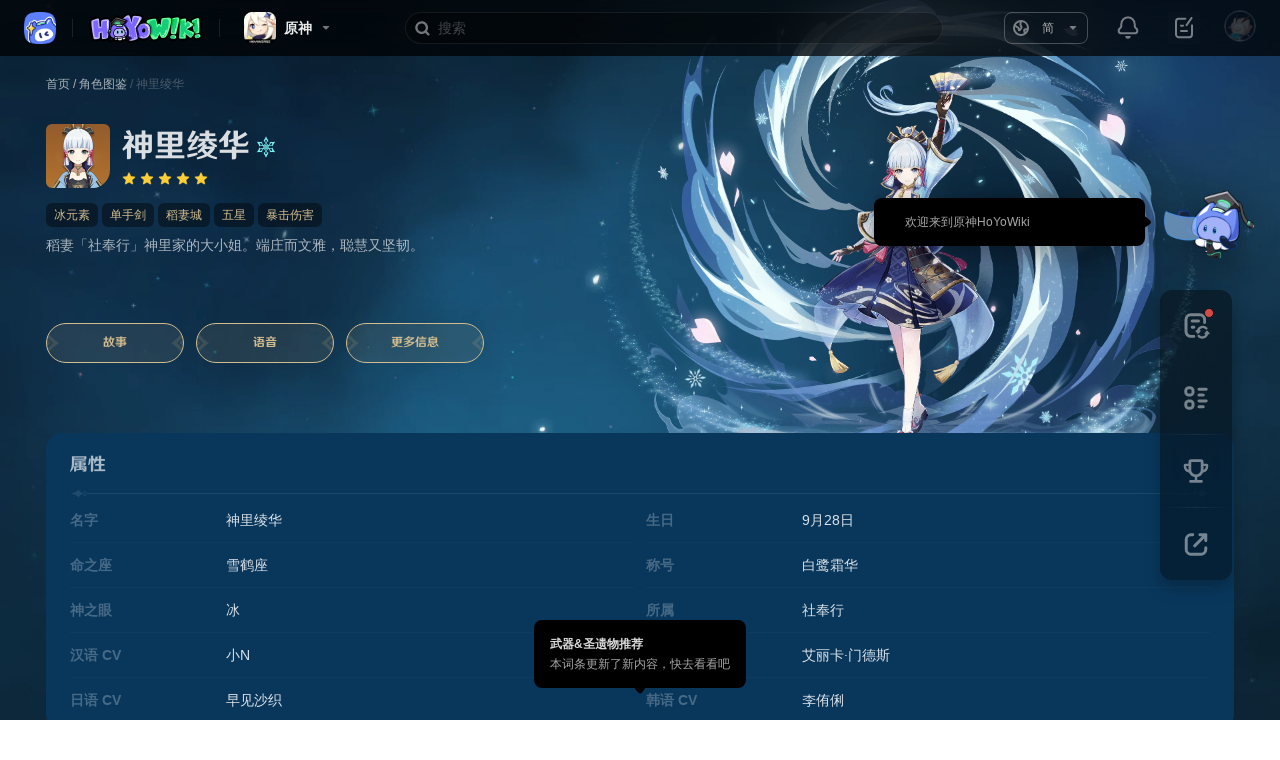

--- FILE ---
content_type: text/html; charset=utf-8
request_url: https://wiki.hoyolab.com/pc/genshin/entry/32?lang=zh-cn
body_size: 2415
content:
<!doctype html>
<html  prefix="og: http://ogp.me/ns#">
  <head >
    <meta data-n-head="1" charset="utf-8"><meta data-n-head="1" http-equiv="X-UA-Compatible" content="IE=edge"><meta data-n-head="1" name="google-site-verification" content="S1ikBmgcbThckICzbunnsI8rAs5Be6s_3HMs396rehA"><meta data-n-head="1" data-hid="keywords" name="keywords" content="wiki,hoyowiki,genshin impact,honkai star rail,zenless zone zero,zzz"><meta data-n-head="1" name="viewport" content="width=device-width,minimum-scale=1.0,maximum-scale=1.0,user-scalable=no,viewport-fit=cover"><meta data-n-head="1" data-hid="description" name="description" content="This is the database co-built by HoYoLAB editors and players~"><meta data-n-head="1" data-hid="og:title" property="og:title" content="Welcome to HoYoWiki!"><meta data-n-head="1" data-hid="og:description" property="og:description" content="This is the database co-built by HoYoLAB editors and players~"><meta data-n-head="1" data-hid="og:image" property="og:image" content="https://wiki.hoyolab.com/img/hoyolab.png"><meta data-n-head="1" property="og:site_name" content="hoyowiki"><meta data-n-head="1" property="og:type" content="article"><meta data-n-head="1" name="twitter:card" content="summary"><meta data-n-head="1" data-hid="twitter:title" name="twitter:title" content="Welcome to HoYoWiki!"><meta data-n-head="1" data-hid="twitter:description" name="twitter:description" content="This is the database co-built by HoYoLAB editors and players~"><meta data-n-head="1" data-hid="twitter:image" name="twitter:image" content="https://wiki.hoyolab.com/img/hoyolab.png"><meta data-n-head="1" data-hid="x-op-env" name="x-op-env" content="0cd0c49a"><title>Welcome to HoYoWiki!</title><link data-n-head="1" rel="icon" type="image/x-icon" href="/img/hoyolab.png"><link data-n-head="1" rel="preconnect" href="https://webstatic.hoyoverse.com"><link data-n-head="1" rel="preconnect" href="https://bbs-api-os.hoyolab.com"><link data-n-head="1" rel="preconnect" href="https://sg-wiki-api.hoyolab.com"><link data-n-head="1" rel="preconnect" href="https://img-os-static.hoyolab.com"><link data-n-head="1" rel="dns-prefetch" href="https://webstatic.hoyoverse.com"><link data-n-head="1" rel="dns-prefetch" href="https://bbs-api-os.hoyolab.com"><link data-n-head="1" rel="dns-prefetch" href="https://sg-wiki-api.hoyolab.com"><link data-n-head="1" rel="dns-prefetch" href="https://img-os-static.hoyolab.com"><script data-n-head="1" data-hid="flexible">!(function () {
  var UI_WIDTH = 390;
  var rem2px = 16;

  function debounce(cb, delay) {
    var timer;
    return function (...args) {
      if (timer) {
        clearTimeout(timer);
        timer = null;
      }
      var that = this;
      timer = setTimeout(function () {
        cb.call(that, ...args);
        timer = null;
      }, delay);
    };
  }

  function setRootFontSize() {
    var width =
      document.documentElement && document.documentElement.clientWidth;
    var fontSize = ((parseFloat(width) / UI_WIDTH) * rem2px).toFixed(4);
    document.documentElement.style.fontSize = fontSize + 'px';
    window.__ROOT_FONT_SIZE__ =  fontSize + 'px';
    // 适配对font-size额外处理的手机
    var nowFontSize = parseFloat(
      getComputedStyle(document.documentElement, false)['font-size']
    );
    if (nowFontSize + '' !== fontSize) {
      var fixedFontSize = (fontSize * fontSize) / nowFontSize;
      document.documentElement.style.fontSize = fixedFontSize + 'px';
      window.__ROOT_FONT_SIZE__ =  fixedFontSize + 'px';
    }
  }
  if (/\/m\//.test(window.location.href)) {
    window.addEventListener(
      'resize',
      debounce(function () {
        setRootFontSize();
      }, 500)
    );
    setRootFontSize();
  }
})();</script><link rel="preload" href="/_nuxt/6710f5c.js" as="script"><link rel="preload" href="/_nuxt/d19f2e7.js" as="script"><link rel="preload" href="/_nuxt/css/a27d625.css" as="style"><link rel="preload" href="/_nuxt/98de7f8.js" as="script"><link rel="preload" href="/_nuxt/3b9adce.js" as="script"><link rel="preload" href="/_nuxt/css/0e4555b.css" as="style"><link rel="preload" href="/_nuxt/7a7c9af.js" as="script"><link rel="preload" href="/_nuxt/css/439639e.css" as="style"><link rel="preload" href="/_nuxt/9b00a68.js" as="script">
  <link href="/_nuxt/css/a27d625.css" rel="stylesheet"><link href="/_nuxt/css/0e4555b.css" rel="stylesheet"><link href="/_nuxt/css/439639e.css" rel="stylesheet"></head>
  <body >
    <div id="__nuxt"><style> .wiki-loading { position: fixed; width: 100vw; height: 100vh; z-index: 100; top: 0; left: 0; background: #3b4354 url('/img/page-loading.png') no-repeat center; background-size: 160px; }</style><div class="wiki-loading"></div> </div><script>window.__NUXT__={config:{_app:{basePath:"\u002F",assetsPath:"\u002F_nuxt\u002F",cdnURL:null}}}</script>
  <script>!function(e,n,t,r,a,s,o,c,i,l,m,p,d,u){s="precollect",o="getAttribute",c="addEventListener",(l=function(e){(m=[].slice.call(arguments)).push(Date.now(),location.href),(e==s?l.p.a:l.q).push(m)}).q=[],l.p={a:[]},e[a]=l,(p=document.createElement("script")).src="https://act.hoyoverse.com/common/event/libs/apm/sdk-sea.js?aid=1000169&globalName="+a,p.crossOrigin="anonymous",n.getElementsByTagName("head")[0].appendChild(p),c in e&&(l.pcErr=function(n){n=n||e.event,(d=n.target||n.srcElement)instanceof Element||d instanceof HTMLElement?e[a](s,"st",{tagName:d.tagName,url:d[o]("href")||d[o]("src")}):e[a](s,"err",n.error||n.message)},l.pcRej=function(n){n=n||e.event,e[a](s,"reject",n.reason||n.detail&&n.detail.reason)},e[c]("error",l.pcErr,!0),e[c]("unhandledrejection",l.pcRej,!0)),"PerformanceLongTaskTiming"in e&&((u=l.pp={entries:[]}).observer=new PerformanceObserver((function(e){u.entries=u.entries.concat(e.getEntries())})),u.observer.observe({entryTypes:["longtask"]}))}(window,document,0,0,"apmPlus")</script><script src="https://act.hoyoverse.com/common/event/packages/apm-helper/index.js" crossorigin="anonymous"></script><script>window.__APM_INIT_CONFIG__={plugins:{pageview:{routeMode:"history"},blankScreen:{screenshot:!1},resource:{slowSessionThreshold:9007199254740991},ajax:{ignoreUrls:[/mihoyo\.com\/h5\/upload/,/hoyoverse\.com\/h5\/upload/]},fetch:{ignoreUrls:[/mihoyo\.com\/h5\/upload/,/hoyoverse\.com\/h5\/upload/]}},release:"0cd0c49a",env:"production",aid:1000169,token:"104bed8ffb39440cb0c7678b75657baa",domain:"https://apmplus.ap-southeast-1.volces.com",userId:window.__APM_USER_ID__},window.apmHelper&&window.apmHelper.setEnvironment({env:"production"}),window.apmPlus("init",{plugins:{pageview:{routeMode:"history"},blankScreen:{screenshot:!1},resource:{slowSessionThreshold:9007199254740991},ajax:{ignoreUrls:[/mihoyo\.com\/h5\/upload/,/hoyoverse\.com\/h5\/upload/]},fetch:{ignoreUrls:[/mihoyo\.com\/h5\/upload/,/hoyoverse\.com\/h5\/upload/]}},release:"0cd0c49a",env:"production",aid:1000169,token:"104bed8ffb39440cb0c7678b75657baa",domain:"https://apmplus.ap-southeast-1.volces.com",userId:window.__APM_USER_ID__}),window.apmPlus("start")</script><script src="/_nuxt/6710f5c.js"></script><script src="/_nuxt/d19f2e7.js"></script><script src="/_nuxt/98de7f8.js"></script><script src="/_nuxt/3b9adce.js"></script><script src="/_nuxt/7a7c9af.js"></script><script src="/_nuxt/9b00a68.js"></script></body>
</html>


--- FILE ---
content_type: text/css; charset=UTF-8
request_url: https://wiki.hoyolab.com/_nuxt/css/a27d625.css
body_size: 278670
content:
.user-model-loading{display:none;font-size:14px}.user-model-loading__bg{background:hsla(0,0%,7%,.5);bottom:0;left:0;position:fixed;right:0;top:0;z-index:2147483646}.user-model-loading__toast{border-radius:5px;color:#fff;left:50%;margin-left:-3.8em;margin-top:-3.8em;min-height:7.6em;position:fixed;text-align:center;top:50%;width:7.6em;z-index:2147483647}.user-model-loading__icon{-webkit-animation:user-model-loading 1s steps(12) infinite;animation:user-model-loading 1s steps(12) infinite;background:rgba(0,0,0,0) url([data-uri]) no-repeat;background-size:100%;display:inline-block;height:38px;margin:30px 0 0;vertical-align:middle;width:38px}.user-model-loading__text{font-size:14px;margin:0 0 15px}@-webkit-keyframes user-model-loading{0%{-webkit-transform:rotate(0deg);transform:rotate(0deg)}to{-webkit-transform:rotate(1turn);transform:rotate(1turn)}}@keyframes user-model-loading{0%{-webkit-transform:rotate(0deg);transform:rotate(0deg)}to{-webkit-transform:rotate(1turn);transform:rotate(1turn)}}.gt-button-ys,.gt-icon-hsr,.gt-icon-ys{position:relative}.gt-button-ys{-webkit-box-flex:1;-webkit-box-pack:center;-ms-flex-pack:center;-webkit-box-align:center;-ms-flex-align:center;align-items:center;background-color:transparent;border:none;-webkit-box-sizing:border-box;box-sizing:border-box;cursor:pointer;display:-webkit-inline-box;display:-ms-inline-flexbox;display:inline-flex;-ms-flex:1;flex:1;justify-content:center;max-width:100%;outline:none}.gt-button-ys:disabled{cursor:default;pointer-events:none}.gt-button-ys:disabled .gt-button-ys--icon{opacity:.25}.gt-button-ys--size-xs{border-radius:calc(var(--gpx)*14);font-size:calc(var(--gpx)*12);height:calc(var(--gpx)*28);min-width:calc(var(--gpx)*80)}.gt-button-ys--size-s,.gt-button-ys--size-xs{font-weight:400;padding:calc(var(--gpx)*6) calc(var(--gpx)*16)}.gt-button-ys--size-s{border-radius:calc(var(--gpx)*16);font-size:calc(var(--gpx)*14);height:calc(var(--gpx)*32);min-width:calc(var(--gpx)*100)}.gt-button-ys--size-m{border-radius:calc(var(--gpx)*18);height:calc(var(--gpx)*36);min-width:calc(var(--gpx)*100);padding:calc(var(--gpx)*6) calc(var(--gpx)*16)}.gt-button-ys--size-l,.gt-button-ys--size-m{font-size:calc(var(--gpx)*16);font-weight:700}.gt-button-ys--size-l{border-radius:calc(var(--gpx)*20);height:calc(var(--gpx)*40);min-width:calc(var(--gpx)*120);padding:calc(var(--gpx)*8) calc(var(--gpx)*24)}.gt-button-ys--icon{-ms-flex-negative:0;flex-shrink:0}.gt-button-ys--icon-xs{font-size:calc(var(--gpx)*16);height:calc(var(--gpx)*16);width:calc(var(--gpx)*16)}.gt-button-ys--icon-l,.gt-button-ys--icon-m,.gt-button-ys--icon-s{font-size:calc(var(--gpx)*20);height:calc(var(--gpx)*20);width:calc(var(--gpx)*20)}.gt-button-ys--icon-loading{-webkit-animation:spinAnimation 1s linear infinite;animation:spinAnimation 1s linear infinite;-webkit-backface-visibility:hidden;backface-visibility:hidden}.gt-button-ys--label{display:inline-block;overflow:hidden;text-overflow:ellipsis;white-space:nowrap;word-break:break-word}.gt-button-ys--label[with-left-icon="1"]{margin-left:calc(var(--gpx)*8)}.gt-button-ys--label[with-right-icon="1"]{margin-right:calc(var(--gpx)*4)}.gt-button-ys--label-xs[with-left-icon="1"]{margin-left:calc(var(--gpx)*4)}.gt-button-ys--label-xs[with-right-icon="1"]{margin-right:calc(var(--gpx)*2)}.gt-button-ys--placeholder-left{width:calc(var(--gpx)*8)}.gt-button-ys--placeholder-left-xs,.gt-button-ys--placeholder-right{width:calc(var(--gpx)*4)}.gt-button-ys--placeholder-right-xs{width:calc(var(--gpx)*2)}.gt-button-ys--texture{bottom:0;left:0;position:absolute;right:0;top:0}.gt-button-ys--primary[theme=dark]{background-color:#d3bc8e;background-color:var(--light-brand-yellow-3,#d3bc8e);color:#3b4252;color:var(--dark-grey-blue-2,#3b4252)}.gt-button-ys--primary[theme=dark]:hover{background-color:#dcc9a5;background-color:var(--light-brand-yellow-2,#dcc9a5)}.gt-button-ys--primary[theme=dark]:active{background-color:#c2aa80;background-color:var(--light-brand-yellow-4,#c2aa80)}.gt-button-ys--primary[theme=dark]:disabled{background-color:#b29a76;background-color:var(--light-brand-yellow-5,#b29a76);color:rgba(0,0,0,.25);color:var(--dark-text-black-5,rgba(0,0,0,.25))}.gt-button-ys--primary[theme=light]{background-color:#b78b64;background-color:var(--dark-brand-yellow-3,#b78b64);color:#f0eae0;color:var(--light-grey-white-2,#f0eae0)}.gt-button-ys--primary[theme=light]:hover{background-color:#c29e7d;background-color:var(--dark-brand-yellow-2,#c29e7d)}.gt-button-ys--primary[theme=light]:active{background-color:#a17a58;background-color:var(--dark-brand-yellow-4,#a17a58)}.gt-button-ys--primary[theme=light]:disabled{background-color:#ceb096;background-color:var(--dark-brand-yellow-1,#ceb096);color:rgba(0,0,0,.25);color:var(--dark-text-black-5,rgba(0,0,0,.25))}.gt-button-ys--fill[theme=dark]{background-color:#dbd1bf;background-color:var(--light-grey-white-4,#dbd1bf);color:#3b4252;color:var(--dark-grey-blue-2,#3b4252)}.gt-button-ys--fill[theme=dark]:hover{background-color:#ece5d8;background-color:var(--light-grey-white-3,#ece5d8)}.gt-button-ys--fill[theme=dark]:active{background-color:#cbbda7;background-color:var(--light-grey-white-5,#cbbda7)}.gt-button-ys--fill[theme=dark]:disabled{background-color:#bca890;background-color:var(--light-grey-white-6,#bca890);color:rgba(0,0,0,.25);color:var(--dark-text-black-5,rgba(0,0,0,.25))}.gt-button-ys--fill[theme=light]{background-color:#586172;background-color:var(--dark-grey-blue-4,#586172);color:#f0eae0;color:var(--light-grey-white-2,#f0eae0)}.gt-button-ys--fill[theme=light]:hover{background-color:#676e7e;background-color:var(--dark-grey-blue-5,#676e7e)}.gt-button-ys--fill[theme=light]:active{background-color:#4a5366;background-color:var(--dark-grey-blue-3,#4a5366)}.gt-button-ys--fill[theme=light]:disabled{background-color:#757c8b;background-color:var(--dark-grey-blue-6,#757c8b);color:hsla(0,0%,100%,.35);color:var(--light-text-white-5,hsla(0,0%,100%,.35))}.gt-button-ys--linear[theme=dark]{background-color:hsla(0,0%,100%,.08);background-color:var(--general-grey-white-6,hsla(0,0%,100%,.08));border:1px solid #d3bc8e;border:1px solid var(--light-brand-yellow-3,#d3bc8e);color:#d3bc8e;color:var(--light-brand-yellow-3,#d3bc8e)}.gt-button-ys--linear[theme=dark]:hover{background-color:hsla(0,0%,100%,.16);background-color:var(--general-grey-white-4,hsla(0,0%,100%,.16))}.gt-button-ys--linear[theme=dark]:active{background-color:rgba(0,0,0,.16);background-color:var(--general-grey-black-4,rgba(0,0,0,.16))}.gt-button-ys--linear[theme=dark]:disabled{border:1px solid hsla(0,0%,100%,.16);border:1px solid var(--general-grey-white-4,hsla(0,0%,100%,.16));color:hsla(0,0%,100%,.35);color:var(--light-text-white-5,hsla(0,0%,100%,.35))}.gt-button-ys--linear[theme=light]{background-color:hsla(0,0%,100%,.12);background-color:var(--general-grey-white-5,hsla(0,0%,100%,.12));border:1px solid #b78b64;border:1px solid var(--dark-brand-yellow-3,#b78b64);color:#997754;color:var(--dark-brand-golden-3,#997754)}.gt-button-ys--linear[theme=light]:hover{background-color:hsla(0,0%,100%,.16);background-color:var(--general-grey-white-4,hsla(0,0%,100%,.16))}.gt-button-ys--linear[theme=light]:active{background-color:rgba(0,0,0,.16);background-color:var(--general-grey-black-4,rgba(0,0,0,.16));border:1px solid #b78b64;border:1px solid var(--dark-brand-yellow-3,#b78b64)}.gt-button-ys--linear[theme=light]:disabled{border:1px solid rgba(0,0,0,.16);border:1px solid var(--general-grey-black-4,rgba(0,0,0,.16));color:rgba(0,0,0,.25);color:var(--dark-text-black-5,rgba(0,0,0,.25))}.gt-button-ys--default[theme=dark]{background-color:#4a5366;background-color:var(--dark-grey-blue-3,#4a5366);color:#d3bc8e;color:var(--light-brand-yellow-3,#d3bc8e)}.gt-button-ys--default[theme=dark]:hover{background-color:#676e7e;background-color:var(--dark-grey-blue-5,#676e7e)}.gt-button-ys--default[theme=dark]:active{background-color:#4a5366;background-color:var(--dark-grey-blue-3,#4a5366)}.gt-button-ys--default[theme=dark]:disabled{background-color:#2c323d;background-color:var(--dark-grey-blue-1,#2c323d);color:hsla(0,0%,100%,.35);color:var(--light-text-white-5,hsla(0,0%,100%,.35))}.gt-button-ys--default[theme=light]{background-color:#dbd1bf;background-color:var(--light-grey-white-4,#dbd1bf);color:#997754;color:var(--dark-brand-golden-3,#997754)}.gt-button-ys--default[theme=light]:hover{background-color:#f0eae0;background-color:var(--light-grey-white-2,#f0eae0)}.gt-button-ys--default[theme=light]:active{background-color:#cbbda7;background-color:var(--light-grey-white-5,#cbbda7)}.gt-button-ys--default[theme=light]:disabled{background-color:#f0eae0;background-color:var(--light-grey-white-2,#f0eae0);color:rgba(0,0,0,.25);color:var(--dark-text-black-5,rgba(0,0,0,.25))}.gt-button-ys--text[theme=dark]{color:#d3bc8e;color:var(--light-brand-yellow-3,#d3bc8e)}.gt-button-ys--text[theme=dark]:hover{background-color:hsla(0,0%,100%,.16);background-color:var(--general-grey-white-4,hsla(0,0%,100%,.16))}.gt-button-ys--text[theme=dark]:active{background-color:rgba(0,0,0,.16);background-color:var(--general-grey-black-4,rgba(0,0,0,.16))}.gt-button-ys--text[theme=dark]:disabled{color:hsla(0,0%,100%,.35);color:var(--light-text-white-5,hsla(0,0%,100%,.35))}.gt-button-ys--text[theme=light]{color:#997754;color:var(--dark-brand-golden-3,#997754)}.gt-button-ys--text[theme=light]:hover{background-color:hsla(0,0%,100%,.16);background-color:var(--general-grey-white-4,hsla(0,0%,100%,.16))}.gt-button-ys--text[theme=light]:active{background-color:rgba(0,0,0,.16);background-color:var(--general-grey-black-4,rgba(0,0,0,.16))}.gt-button-ys--text[theme=light]:disabled{color:rgba(0,0,0,.25);color:var(--dark-text-black-5,rgba(0,0,0,.25))}.gt-button-ys--texture{background-position:0,100%;background-repeat:no-repeat,no-repeat;background-size:contain,contain;border-radius:inherit}.gt-button-ys--texture[theme=dark]{background-image:url("[data-uri]"),url("[data-uri]")}.gt-button-ys--texture[theme=light]{background-image:url("[data-uri]"),url("[data-uri]")}.gt-button-hsr{-webkit-box-flex:1;-webkit-box-pack:center;-ms-flex-pack:center;-webkit-box-align:center;-ms-flex-align:center;align-items:center;background-color:transparent;border:none;-webkit-box-sizing:border-box;box-sizing:border-box;cursor:pointer;display:-webkit-inline-box;display:-ms-inline-flexbox;display:inline-flex;-ms-flex:1;flex:1;justify-content:center;max-width:100%;outline:none;position:relative}.gt-button-hsr:disabled{cursor:default;pointer-events:none}.gt-button-hsr:disabled .gt-button-hsr--icon{opacity:.25}.gt-button-hsr--size-xs{border-radius:calc(var(--gpx)*14);font-size:calc(var(--gpx)*12);height:calc(var(--gpx)*28);min-width:calc(var(--gpx)*80)}.gt-button-hsr--size-s,.gt-button-hsr--size-xs{font-weight:400;padding:calc(var(--gpx)*6) calc(var(--gpx)*16)}.gt-button-hsr--size-s{border-radius:calc(var(--gpx)*16);font-size:calc(var(--gpx)*14);height:calc(var(--gpx)*32);min-width:calc(var(--gpx)*100)}.gt-button-hsr--size-m{border-radius:calc(var(--gpx)*18);font-size:calc(var(--gpx)*16);font-weight:700;height:calc(var(--gpx)*36);min-width:calc(var(--gpx)*100);padding:calc(var(--gpx)*6) calc(var(--gpx)*16)}.gt-button-hsr--size-l{border-radius:calc(var(--gpx)*20);font-size:calc(var(--gpx)*16);font-weight:700;height:calc(var(--gpx)*40);min-width:calc(var(--gpx)*120);padding:calc(var(--gpx)*8) calc(var(--gpx)*24)}.gt-button-hsr--icon{-ms-flex-negative:0;flex-shrink:0}.gt-button-hsr--icon-xs{font-size:calc(var(--gpx)*16);height:calc(var(--gpx)*16);width:calc(var(--gpx)*16)}.gt-button-hsr--icon-l,.gt-button-hsr--icon-m,.gt-button-hsr--icon-s{font-size:calc(var(--gpx)*20);height:calc(var(--gpx)*20);width:calc(var(--gpx)*20)}.gt-button-hsr--icon-loading{-webkit-animation:spinAnimation 1s linear infinite;animation:spinAnimation 1s linear infinite;-webkit-backface-visibility:hidden;backface-visibility:hidden}.gt-button-hsr--label{display:inline-block;overflow:hidden;text-overflow:ellipsis;white-space:nowrap;word-break:break-word}.gt-button-hsr--label[with-left-icon="1"]{margin-left:calc(var(--gpx)*8)}.gt-button-hsr--label[with-right-icon="1"]{margin-right:calc(var(--gpx)*4)}.gt-button-hsr--label-xs[with-left-icon="1"]{margin-left:calc(var(--gpx)*4)}.gt-button-hsr--label-xs[with-right-icon="1"]{margin-right:calc(var(--gpx)*2)}.gt-button-hsr--placeholder-left{width:calc(var(--gpx)*8)}.gt-button-hsr--placeholder-left-xs,.gt-button-hsr--placeholder-right{width:calc(var(--gpx)*4)}.gt-button-hsr--placeholder-right-xs{width:calc(var(--gpx)*2)}.gt-button-hsr--texture{bottom:0;left:0;position:absolute;right:0;top:0}.gt-button-hsr--primary[theme=dark]{background-color:#ffc870;background-color:var(--light-brand-yellow-3,#ffc870);color:#282828;color:var(--dark-grey-black-3,#282828)}.gt-button-hsr--primary[theme=dark]:hover{background-color:#ffd37f;background-color:var(--light-brand-yellow-2,#ffd37f)}.gt-button-hsr--primary[theme=dark]:active{background-color:#ecb163;background-color:var(--light-brand-yellow-4,#ecb163)}.gt-button-hsr--primary[theme=dark]:disabled{background-color:#d99b56;background-color:var(--light-brand-yellow-5,#d99b56);color:rgba(0,0,0,.25);color:var(--dark-text-black-5,rgba(0,0,0,.25))}.gt-button-hsr--primary[theme=light]{background-color:#f7b553;background-color:var(--dark-brand-yellow-2,#f7b553);color:#282828;color:var(--dark-grey-black-3,#282828)}.gt-button-hsr--primary[theme=light]:hover{background-color:#f9c87e;background-color:var(--dark-brand-yellow-1,#f9c87e)}.gt-button-hsr--primary[theme=light]:active{background-color:#f5a328;background-color:var(--dark-brand-yellow-3,#f5a328)}.gt-button-hsr--primary[theme=light]:disabled{background-color:#d27e1f;background-color:var(--dark-brand-yellow-5,#d27e1f);color:rgba(0,0,0,.25);color:var(--dark-text-black-5,rgba(0,0,0,.25))}.gt-button-hsr--fill[theme=dark]{background-color:#ececec;background-color:var(--light-grey-white-3,#ececec);color:#3b4252;color:var(--dark-grey-blue-2,#3b4252)}.gt-button-hsr--fill[theme=dark]:hover{background-color:#f6f6f6;background-color:var(--light-grey-white-2,#f6f6f6)}.gt-button-hsr--fill[theme=dark]:active{background-color:#d7d7d7;background-color:var(--light-grey-white-4,#d7d7d7)}.gt-button-hsr--fill[theme=dark]:disabled{background-color:#898989;background-color:var(--light-grey-white-6,#898989);color:rgba(0,0,0,.25);color:var(--dark-text-black-5,rgba(0,0,0,.25))}.gt-button-hsr--fill[theme=light]{background-color:#323232;background-color:var(--dark-grey-black-4,#323232);color:hsla(0,0%,100%,.9);color:var(--light-text-white-2,hsla(0,0%,100%,.9))}.gt-button-hsr--fill[theme=light]:hover{background-color:#484848;background-color:var(--dark-grey-black-5,#484848)}.gt-button-hsr--fill[theme=light]:active{background-color:#282828;background-color:var(--dark-grey-black-3,#282828)}.gt-button-hsr--fill[theme=light]:disabled{background-color:#9b9b9b;background-color:var(--dark-grey-black-6,#9b9b9b);color:hsla(0,0%,100%,.35);color:var(--light-text-white-5,hsla(0,0%,100%,.35))}.gt-button-hsr--linear[theme=dark]{background-color:rgba(0,0,0,.32);background-color:var(--general-grey-black-3,rgba(0,0,0,.32));border:1px solid hsla(0,0%,100%,.48);border:1px solid var(--general-grey-white-2,hsla(0,0%,100%,.48));color:hsla(0,0%,100%,.9);color:var(--light-text-white-2,hsla(0,0%,100%,.9))}.gt-button-hsr--linear[theme=dark]:hover{background-color:hsla(0,0%,100%,.08);background-color:var(--general-grey-white-6,hsla(0,0%,100%,.08))}.gt-button-hsr--linear[theme=dark]:active{background-color:rgba(0,0,0,.48);background-color:var(--general-grey-black-2,rgba(0,0,0,.48))}.gt-button-hsr--linear[theme=dark]:disabled{background-color:rgba(0,0,0,.16);background-color:var(--general-grey-black-4,rgba(0,0,0,.16));border:1px solid hsla(0,0%,100%,.16);border:1px solid var(--general-grey-white-4,hsla(0,0%,100%,.16));color:hsla(0,0%,100%,.35);color:var(--light-text-white-5,hsla(0,0%,100%,.35))}.gt-button-hsr--linear[theme=light]{background-color:hsla(0,0%,100%,.32);background-color:var(--general-grey-white-3,hsla(0,0%,100%,.32));border:1px solid rgba(0,0,0,.48);border:1px solid var(--general-grey-black-2,rgba(0,0,0,.48));color:#121212;color:var(--dark-grey-black-1,#121212)}.gt-button-hsr--linear[theme=light]:hover{background-color:hsla(0,0%,100%,.48);background-color:var(--general-grey-white-2,hsla(0,0%,100%,.48))}.gt-button-hsr--linear[theme=light]:active{background-color:rgba(0,0,0,.08);background-color:var(--general-grey-black-6,rgba(0,0,0,.08));border:1px solid #b78b64;border:1px solid var(--dark-brand-yellow-3,#b78b64)}.gt-button-hsr--linear[theme=light]:disabled{background-color:hsla(0,0%,100%,.16);background-color:var(--general-grey-white-4,hsla(0,0%,100%,.16));border:1px solid rgba(0,0,0,.48);border:1px solid var(--general-grey-black-2,rgba(0,0,0,.48));color:rgba(0,0,0,.25);color:var(--dark-text-black-5,rgba(0,0,0,.25))}.gt-button-hsr--default[theme=dark]{background-color:#323232;background-color:var(--dark-grey-black-4,#323232);color:hsla(0,0%,100%,.9);color:var(--light-text-white-2,hsla(0,0%,100%,.9))}.gt-button-hsr--default[theme=dark]:hover{background-color:#484848;background-color:var(--dark-grey-black-5,#484848)}.gt-button-hsr--default[theme=dark]:active{background-color:#121212;background-color:var(--dark-grey-black-1,#121212)}.gt-button-hsr--default[theme=dark]:disabled{background-color:#1d1d1d;background-color:var(--dark-grey-black-2,#1d1d1d);color:hsla(0,0%,100%,.35);color:var(--light-text-white-5,hsla(0,0%,100%,.35))}.gt-button-hsr--default[theme=light]{background-color:#f6f6f6;background-color:var(--light-grey-white-2,#f6f6f6);color:#282828;color:var(--dark-grey-black-3,#282828)}.gt-button-hsr--default[theme=light]:hover{background-color:#fff;background-color:var(--light-grey-white-1,#fff)}.gt-button-hsr--default[theme=light]:active{background-color:#ccc;background-color:var(--light-grey-white-5,#ccc)}.gt-button-hsr--default[theme=light]:disabled{background-color:#d7d7d7;background-color:var(--light-grey-white-4,#d7d7d7);color:rgba(0,0,0,.25);color:var(--dark-text-black-5,rgba(0,0,0,.25))}.gt-button-hsr--text[theme=dark]{color:#ffc870;color:var(--light-brand-yellow-3,#ffc870)}.gt-button-hsr--text[theme=dark]:hover{background-color:hsla(0,0%,100%,.08);background-color:var(--general-grey-white-6,hsla(0,0%,100%,.08))}.gt-button-hsr--text[theme=dark]:active{background-color:rgba(0,0,0,.48);background-color:var(--general-grey-black-2,rgba(0,0,0,.48))}.gt-button-hsr--text[theme=dark]:disabled{color:hsla(0,0%,100%,.35);color:var(--light-text-white-5,hsla(0,0%,100%,.35))}.gt-button-hsr--text[theme=light]{color:#e29024;color:var(--dark-brand-yellow-4,#e29024)}.gt-button-hsr--text[theme=light]:hover{background-color:hsla(0,0%,100%,.48);background-color:var(--general-grey-white-2,hsla(0,0%,100%,.48))}.gt-button-hsr--text[theme=light]:active{background-color:rgba(0,0,0,.08);background-color:var(--general-grey-black-6,rgba(0,0,0,.08))}.gt-button-hsr--text[theme=light]:disabled{color:rgba(0,0,0,.25);color:var(--dark-text-black-5,rgba(0,0,0,.25))}.gt-button-hsr--texture:after{border:1px solid rgba(0,0,0,.16);border:1px solid var(--general-grey-black-4,rgba(0,0,0,.16));border-radius:calc(var(--gpx)*20);bottom:2px;content:"";left:2px;position:absolute;right:2px;top:2px}.gt-button-hsr--texture:before{background-clip:content-box;background-color:rgba(0,0,0,.16);background-color:var(--general-grey-black-4,rgba(0,0,0,.16));border:2px solid;content:"";height:1px;left:calc(var(--gpx)*21);position:absolute;top:0;width:1px;z-index:99}.gt-button-hsr--texture-primary[theme=dark]{color:#ffc870;color:var(--light-brand-yellow-3,#ffc870)}.gt-button-hsr--texture-primary[theme=dark]:hover{color:#ffd37f;color:var(--light-brand-yellow-2,#ffd37f)}.gt-button-hsr--texture-primary[theme=dark]:active{color:#ecb163;color:var(--light-brand-yellow-4,#ecb163)}.gt-button-hsr--texture-primary[theme=light]{color:#f7b553;color:var(--dark-brand-yellow-2,#f7b553)}.gt-button-hsr--texture-primary[theme=light]:hover{color:#f9c87e;color:var(--dark-brand-yellow-1,#f9c87e)}.gt-button-hsr--texture-primary[theme=light]:active{color:#f5a328;color:var(--dark-brand-yellow-3,#f5a328)}.gt-button-hsr--texture-fill[theme=dark]{color:#ececec;color:var(--light-grey-white-3,#ececec)}.gt-button-hsr--texture-fill[theme=dark]:hover{color:#f6f6f6;color:var(--light-grey-white-2,#f6f6f6)}.gt-button-hsr--texture-fill[theme=dark]:active{color:#d7d7d7;color:var(--light-grey-white-4,#d7d7d7)}.gt-button-hsr--texture-fill[theme=dark]:disabled{color:#898989;color:var(--light-grey-white-6,#898989)}.gt-button-hsr--texture-fill[theme=light]{color:#323232;color:var(--dark-grey-black-4,#323232)}.gt-button-hsr--texture-fill[theme=light]:hover{color:#484848;color:var(--dark-grey-black-5,#484848)}.gt-button-hsr--texture-fill[theme=light]:active{color:#282828;color:var(--dark-grey-black-3,#282828)}.gt-button-hsr--texture-fill[theme=light]:disabled{color:#9b9b9b;color:var(--dark-grey-black-6,#9b9b9b)}.gt-button-hsr--texture-fill[theme=light]:after{border:1px solid hsla(0,0%,100%,.16);border:1px solid var(--general-grey-white-4,hsla(0,0%,100%,.16))}.gt-button-hsr--texture-fill[theme=light]:before{background-color:hsla(0,0%,100%,.16);background-color:var(--general-grey-white-4,hsla(0,0%,100%,.16))}.gt-button-hsr--texture-linear{color:rgba(0,0,0,.32);color:var(--general-grey-black-3,rgba(0,0,0,.32))}.gt-button-hsr--texture-linear:hover{color:hsla(0,0%,100%,.08);color:var(--general-grey-white-6,hsla(0,0%,100%,.08))}.gt-button-hsr--texture-linear:active{color:rgba(0,0,0,.48);color:var(--general-grey-black-2,rgba(0,0,0,.48))}.gt-button-hsr--texture-linear:disabled{color:rgba(0,0,0,.16);color:var(--general-grey-black-4,rgba(0,0,0,.16))}.gt-button-hsr--texture-default[theme=dark]{color:#323232;color:var(--dark-grey-black-4,#323232)}.gt-button-hsr--texture-default[theme=dark]:hover{color:#484848;color:var(--dark-grey-black-5,#484848)}.gt-button-hsr--texture-default[theme=dark]:active{color:#121212;color:var(--dark-grey-black-1,#121212)}.gt-button-hsr--texture-default[theme=dark]:disabled{color:#1d1d1d;color:var(--dark-grey-black-2,#1d1d1d)}.gt-button-hsr--texture-default[theme=dark]:after{border:1px solid hsla(0,0%,100%,.16);border:1px solid var(--general-grey-white-4,hsla(0,0%,100%,.16))}.gt-button-hsr--texture-default[theme=dark]:before{background-color:hsla(0,0%,100%,.16);background-color:var(--general-grey-white-4,hsla(0,0%,100%,.16))}.gt-button-hsr--texture-default[theme=light]{color:#f6f6f6;color:var(--light-grey-white-2,#f6f6f6)}.gt-button-hsr--texture-default[theme=light]:hover{color:#fff;color:var(--light-grey-white-1,#fff)}.gt-button-hsr--texture-default[theme=light]:active{color:#ccc;color:var(--light-grey-white-5,#ccc)}.gt-button-hsr--texture-default[theme=light]:disabled{color:#1d1d1d;color:var(--dark-grey-black-2,#1d1d1d)}.gt-button-hsr--texture-text{color:#ffc870;color:var(--light-brand-yellow-3,#ffc870)}.gt-button-hsr--texture-text:hover{color:hsla(0,0%,100%,.08);color:var(--general-grey-white-6,hsla(0,0%,100%,.08))}.gt-button-hsr--texture-text:active{color:rgba(0,0,0,.48);color:var(--general-grey-black-2,rgba(0,0,0,.48))}.gt-button-hsr--texture-text:disabled{color:hsla(0,0%,100%,.35);color:var(--light-text-white-5,hsla(0,0%,100%,.35))}.gt-button-hsr:disabled .gt-button-hsr--texture-primary[theme=dark]{color:#d99b56;color:var(--light-brand-yellow-5,#d99b56)}.gt-button-hsr:disabled .gt-button-hsr--texture-primary[theme=light]{color:#d27e1f;color:var(--dark-brand-yellow-5,#d27e1f)}.gt-button-hsr:disabled .gt-button-hsr--texture-fill[theme=dark]{color:#898989;color:var(--light-grey-white-6,#898989)}.gt-button-hsr:disabled .gt-button-hsr--texture-fill[theme=light]{color:#9b9b9b;color:var(--dark-grey-black-6,#9b9b9b)}.gt-button-hsr:disabled .gt-button-hsr--texture-default[theme=dark]{color:#1d1d1d;color:var(--dark-grey-black-2,#1d1d1d)}.gt-button-hsr:disabled .gt-button-hsr--texture-default[theme=light]{color:#d7d7d7;color:var(--light-grey-white-4,#d7d7d7)}.gt-button-zzz{-webkit-box-flex:1;-webkit-box-pack:center;-ms-flex-pack:center;-webkit-box-align:center;-ms-flex-align:center;align-items:center;background-color:transparent;border:none;-webkit-box-sizing:border-box;box-sizing:border-box;cursor:pointer;display:-webkit-inline-box;display:-ms-inline-flexbox;display:inline-flex;-ms-flex:1;flex:1;justify-content:center;max-width:100%;outline:none;position:relative}.gt-button-zzz:disabled{cursor:default;pointer-events:none}.gt-button-zzz:disabled .gt-button-zzz--icon{opacity:.25}.gt-button-zzz--size-xs{border-radius:calc(var(--gpx)*14);font-size:calc(var(--gpx)*12);height:calc(var(--gpx)*28);min-width:calc(var(--gpx)*80)}.gt-button-zzz--size-s,.gt-button-zzz--size-xs{font-weight:400;padding:calc(var(--gpx)*6) calc(var(--gpx)*16)}.gt-button-zzz--size-s{border-radius:calc(var(--gpx)*16);font-size:calc(var(--gpx)*14);height:calc(var(--gpx)*32);min-width:calc(var(--gpx)*100)}.gt-button-zzz--size-m{border-radius:calc(var(--gpx)*18);font-size:calc(var(--gpx)*16);font-weight:700;height:calc(var(--gpx)*36);min-width:calc(var(--gpx)*100);padding:calc(var(--gpx)*6) calc(var(--gpx)*16)}.gt-button-zzz--size-l{border-radius:calc(var(--gpx)*20);font-size:calc(var(--gpx)*16);font-weight:700;height:calc(var(--gpx)*40);min-width:calc(var(--gpx)*120);padding:calc(var(--gpx)*8) calc(var(--gpx)*24)}.gt-button-zzz--icon{-ms-flex-negative:0;flex-shrink:0}.gt-button-zzz--icon-xs{font-size:calc(var(--gpx)*16);height:calc(var(--gpx)*16);width:calc(var(--gpx)*16)}.gt-button-zzz--icon-l,.gt-button-zzz--icon-m,.gt-button-zzz--icon-s{font-size:calc(var(--gpx)*20);height:calc(var(--gpx)*20);width:calc(var(--gpx)*20)}.gt-button-zzz--icon-loading{-webkit-animation:spinAnimation 1s linear infinite;animation:spinAnimation 1s linear infinite;-webkit-backface-visibility:hidden;backface-visibility:hidden}.gt-button-zzz--label{display:inline-block;overflow:hidden;text-overflow:ellipsis;white-space:nowrap;word-break:break-word}.gt-button-zzz--label[with-left-icon="1"]{margin-left:calc(var(--gpx)*8)}.gt-button-zzz--label[with-right-icon="1"]{margin-right:calc(var(--gpx)*4)}.gt-button-zzz--label-xs[with-left-icon="1"]{margin-left:calc(var(--gpx)*4)}.gt-button-zzz--label-xs[with-right-icon="1"]{margin-right:calc(var(--gpx)*2)}.gt-button-zzz--placeholder-left{width:calc(var(--gpx)*8)}.gt-button-zzz--placeholder-left-xs,.gt-button-zzz--placeholder-right{width:calc(var(--gpx)*4)}.gt-button-zzz--placeholder-right-xs{width:calc(var(--gpx)*2)}.gt-button-zzz--texture{bottom:0;left:0;position:absolute;right:0;top:0}.gt-button-zzz--primary[theme=dark],.gt-button-zzz--primary[theme=light]{background:#ffde00;background:var(--light-brand-yellow-3,#ffde00);border:2px solid #ffde00;border-color:var(--light-brand-yellow-3,#ffde00);color:var(--dark-text-black-1)}.gt-button-zzz--primary[theme=dark]:hover,.gt-button-zzz--primary[theme=light]:hover{background-color:#ffde00;background-color:var(--light-brand-yellow-3,#ffde00);border-color:#ffde00;border-color:var(--light-brand-yellow-3,#ffde00)}.gt-button-zzz--primary[theme=dark]:active,.gt-button-zzz--primary[theme=light]:active{background-color:#ffc805;background-color:var(--light-brand-yellow-4,#ffc805);border-color:#ffc805;border-color:var(--light-brand-yellow-4,#ffc805)}.gt-button-zzz--primary[theme=dark]:disabled,.gt-button-zzz--primary[theme=light]:disabled{background-color:#2a2c2b;background-color:var(--dark-grey-black-5,#2a2c2b);border:2px solid #000;border:2px solid var(--dark-grey-black-1,#000);color:hsla(0,0%,100%,.65);color:var(--light-text-white-3,hsla(0,0%,100%,.65))}.gt-button-zzz--fill[theme=dark],.gt-button-zzz--fill[theme=light]{background-color:#333534;background-color:var(--dark-grey-black-6,#333534);border:2px solid #000;border:2px solid var(--dark-grey-black-1,#000);color:hsla(0,0%,100%,.65);color:var(--light-text-white-3,hsla(0,0%,100%,.65))}.gt-button-zzz--fill[theme=dark]:hover,.gt-button-zzz--fill[theme=light]:hover{background-color:#494949;background-color:var(--dark-grey-black-7,#494949);color:#fff;color:var(--light-text-white-1,#fff)}.gt-button-zzz--fill[theme=dark]:active,.gt-button-zzz--fill[theme=light]:active{background-color:#ffc805;background-color:var(--light-brand-yellow-4,#ffc805);border:2px solid #ffc805;border:2px solid var(--light-brand-yellow-4,#ffc805);color:var(--dark-text-black-1)}.gt-button-zzz--fill[theme=dark]:disabled,.gt-button-zzz--fill[theme=light]:disabled{opacity:.5}.gt-button-zzz--linear[theme=dark],.gt-button-zzz--linear[theme=light]{border:2px solid hsla(0,0%,100%,.16);border:2px solid var(--general-grey-white-4,hsla(0,0%,100%,.16));color:hsla(0,0%,100%,.65);color:var(--light-text-white-3,hsla(0,0%,100%,.65))}.gt-button-zzz--linear[theme=dark]:hover,.gt-button-zzz--linear[theme=light]:hover{background-color:hsla(0,0%,100%,.16);background-color:var(--general-grey-white-4,hsla(0,0%,100%,.16));color:hsla(0,0%,100%,.9);color:var(--light-text-white-2,hsla(0,0%,100%,.9))}.gt-button-zzz--linear[theme=dark]:active,.gt-button-zzz--linear[theme=light]:active{background-color:#ffc805;background-color:var(--light-brand-yellow-4,#ffc805);border:2px solid #ffc805;border:2px solid var(--light-brand-yellow-4,#ffc805);color:var(--dark-text-black-1)}.gt-button-zzz--linear[theme=dark]:disabled,.gt-button-zzz--linear[theme=light]:disabled{opacity:.5}.gt-button-zzz--default[theme=dark],.gt-button-zzz--default[theme=light]{background-color:#000;background-color:var(--dark-grey-black-1,#000);color:hsla(0,0%,100%,.65);color:var(--light-text-white-3,hsla(0,0%,100%,.65))}.gt-button-zzz--default[theme=dark]:hover,.gt-button-zzz--default[theme=light]:hover{background-color:#161817;background-color:var(--dark-grey-black-3,#161817);color:hsla(0,0%,100%,.9);color:var(--light-text-white-2,hsla(0,0%,100%,.9))}.gt-button-zzz--default[theme=dark]:active,.gt-button-zzz--default[theme=light]:active{color:#000;color:var(--dark-grey-black-1,#000);color:#ffc805;color:var(--light-brand-yellow-4,#ffc805)}.gt-button-zzz--default[theme=dark]:disabled,.gt-button-zzz--default[theme=light]:disabled{opacity:.5}.gt-button-zzz--text[theme=dark],.gt-button-zzz--text[theme=light]{color:#ffde00;color:var(--light-brand-yellow-3,#ffde00)}.gt-button-zzz--text[theme=dark]:hover,.gt-button-zzz--text[theme=light]:hover{background-color:hsla(0,0%,100%,.08);background-color:var(--general-grey-white-6,hsla(0,0%,100%,.08))}.gt-button-zzz--text[theme=dark]:active,.gt-button-zzz--text[theme=light]:active{background-color:rgba(0,0,0,.08);background-color:var(--general-grey-black-6,rgba(0,0,0,.08));color:#ffc805;color:var(--light-brand-yellow-4,#ffc805)}.gt-button-zzz--text[theme=dark]:disabled,.gt-button-zzz--text[theme=light]:disabled{color:hsla(0,0%,100%,.65);color:var(--light-text-white-3,hsla(0,0%,100%,.65));opacity:.5}.gt-icon{display:block;height:1em;position:relative;width:1em}.gt-icon--colorless{--gti-color:currentColor;--gti-color--1:currentColor;--gti-color--2:currentColor;--gti-color--3:currentColor}.gt-icon--size-xs{font-size:calc(var(--gpx)*12)}.gt-icon--size-s{font-size:calc(var(--gpx)*16)}.gt-icon--size-m{font-size:calc(var(--gpx)*20)}.gt-icon--size-l{font-size:calc(var(--gpx)*24)}.gt-icon--size-xl{font-size:calc(var(--gpx)*36)}.gt-icon__img{height:100%;left:0;position:absolute;top:0;width:100%}.gt-icon-zzz{position:relative}html[gt-platform=pc][gt-area=cn] .gt-desktop-nav-n1-3,html[gt-platform=pc][gt-area=cn] .gt_desktop_nav_n1_3{font-size:calc(var(--gpx)*18);font-weight:400;line-height:calc(var(--gpx)*26)}html[gt-platform=pc][gt-area=cn] .gt-desktop-nav-n2-3,html[gt-platform=pc][gt-area=cn] .gt_desktop_nav_n2_3{font-size:calc(var(--gpx)*16);font-weight:400;line-height:calc(var(--gpx)*24)}html[gt-platform=pc][gt-area=cn] .gt-desktop-nav-n3-3,html[gt-platform=pc][gt-area=cn] .gt_desktop_nav_n3_3{font-size:calc(var(--gpx)*14);font-weight:400;line-height:calc(var(--gpx)*20)}html[gt-platform=pc][gt-area=cn] .gt-desktop-heading-h1-1,html[gt-platform=pc][gt-area=cn] .gt_desktop_heading_h1_1{font-size:calc(var(--gpx)*30);font-weight:700;line-height:calc(var(--gpx)*42)}html[gt-platform=pc][gt-area=cn] .gt-desktop-heading-h2-1,html[gt-platform=pc][gt-area=cn] .gt_desktop_heading_h2_1{font-size:calc(var(--gpx)*22);font-weight:700;line-height:calc(var(--gpx)*32)}html[gt-platform=pc][gt-area=cn] .gt-desktop-heading-h2-2,html[gt-platform=pc][gt-area=cn] .gt_desktop_heading_h2_2{font-size:calc(var(--gpx)*22);font-weight:400;line-height:calc(var(--gpx)*32)}html[gt-platform=pc][gt-area=cn] .gt-desktop-heading-h3-1,html[gt-platform=pc][gt-area=cn] .gt_desktop_heading_h3_1{font-size:calc(var(--gpx)*20);font-weight:700;line-height:calc(var(--gpx)*28)}html[gt-platform=pc][gt-area=cn] .gt-desktop-heading-h3-2,html[gt-platform=pc][gt-area=cn] .gt_desktop_heading_h3_2{font-size:calc(var(--gpx)*20);font-weight:400;line-height:calc(var(--gpx)*28)}html[gt-platform=pc][gt-area=cn] .gt-desktop-heading-h4-1,html[gt-platform=pc][gt-area=cn] .gt_desktop_heading_h4_1{font-size:calc(var(--gpx)*18);font-weight:700;line-height:calc(var(--gpx)*26)}html[gt-platform=pc][gt-area=cn] .gt-desktop-heading-h5-1,html[gt-platform=pc][gt-area=cn] .gt_desktop_heading_h5_1{font-size:calc(var(--gpx)*16);font-weight:700;line-height:calc(var(--gpx)*24)}html[gt-platform=pc][gt-area=cn] .gt-desktop-heading-h6-1,html[gt-platform=pc][gt-area=cn] .gt_desktop_heading_h6_1{font-size:calc(var(--gpx)*14);font-weight:700;line-height:calc(var(--gpx)*20)}html[gt-platform=pc][gt-area=cn] .gt-desktop-body-b1-1,html[gt-platform=pc][gt-area=cn] .gt_desktop_body_b1_1{font-size:calc(var(--gpx)*16);font-weight:700;line-height:calc(var(--gpx)*24)}html[gt-platform=pc][gt-area=cn] .gt-desktop-body-b1-2,html[gt-platform=pc][gt-area=cn] .gt-desktop-body-b1-3,html[gt-platform=pc][gt-area=cn] .gt_desktop_body_b1_2,html[gt-platform=pc][gt-area=cn] .gt_desktop_body_b1_3{font-size:calc(var(--gpx)*16);font-weight:400;line-height:calc(var(--gpx)*24)}html[gt-platform=pc][gt-area=cn] .gt-desktop-body-b2-1,html[gt-platform=pc][gt-area=cn] .gt_desktop_body_b2_1{font-size:calc(var(--gpx)*14);font-weight:700;line-height:calc(var(--gpx)*20)}html[gt-platform=pc][gt-area=cn] .gt-desktop-body-b2-2,html[gt-platform=pc][gt-area=cn] .gt-desktop-body-b2-3,html[gt-platform=pc][gt-area=cn] .gt_desktop_body_b2_2,html[gt-platform=pc][gt-area=cn] .gt_desktop_body_b2_3{font-size:calc(var(--gpx)*14);font-weight:400;line-height:calc(var(--gpx)*20)}html[gt-platform=pc][gt-area=cn] .gt-desktop-caption-c1-1,html[gt-platform=pc][gt-area=cn] .gt_desktop_caption_c1_1{font-size:calc(var(--gpx)*14);font-weight:700;line-height:calc(var(--gpx)*20)}html[gt-platform=pc][gt-area=cn] .gt-desktop-caption-c1-2,html[gt-platform=pc][gt-area=cn] .gt_desktop_caption_c1_2{font-size:calc(var(--gpx)*14);font-weight:400;line-height:calc(var(--gpx)*20)}html[gt-platform=pc][gt-area=cn] .gt-desktop-caption-c2-2,html[gt-platform=pc][gt-area=cn] .gt-desktop-caption-c2-3,html[gt-platform=pc][gt-area=cn] .gt_desktop_caption_c2_2,html[gt-platform=pc][gt-area=cn] .gt_desktop_caption_c2_3{font-size:calc(var(--gpx)*12);font-weight:400;line-height:calc(var(--gpx)*16)}html[gt-platform=pc][gt-area=cn] .gt-desktop-button-b1-1,html[gt-platform=pc][gt-area=cn] .gt_desktop_button_b1_1{font-size:calc(var(--gpx)*16);font-weight:700;line-height:calc(var(--gpx)*24)}html[gt-platform=pc][gt-area=cn] .gt-desktop-button-b1-2,html[gt-platform=pc][gt-area=cn] .gt_desktop_button_b1_2{font-size:calc(var(--gpx)*16);font-weight:400;line-height:calc(var(--gpx)*24)}html[gt-platform=pc][gt-area=cn] .gt-desktop-button-b2-1,html[gt-platform=pc][gt-area=cn] .gt_desktop_button_b2_1{font-size:calc(var(--gpx)*14);font-weight:700;line-height:calc(var(--gpx)*20)}html[gt-platform=pc][gt-area=cn] .gt-desktop-button-b2-2,html[gt-platform=pc][gt-area=cn] .gt-desktop-button-b2-3,html[gt-platform=pc][gt-area=cn] .gt_desktop_button_b2_2,html[gt-platform=pc][gt-area=cn] .gt_desktop_button_b2_3{font-size:calc(var(--gpx)*14);font-weight:400;line-height:calc(var(--gpx)*20)}html[gt-platform=pc][gt-area=cn] .gt-desktop-button-b3-1,html[gt-platform=pc][gt-area=cn] .gt_desktop_button_b3_1{font-size:calc(var(--gpx)*12);font-weight:700;line-height:calc(var(--gpx)*16)}html[gt-platform=pc][gt-area=cn] .gt-desktop-button-b3-2,html[gt-platform=pc][gt-area=cn] .gt-desktop-button-b3-3,html[gt-platform=pc][gt-area=cn] .gt_desktop_button_b3_2,html[gt-platform=pc][gt-area=cn] .gt_desktop_button_b3_3{font-size:calc(var(--gpx)*12);font-weight:400;line-height:calc(var(--gpx)*16)}html[gt-platform=pc][gt-area=cn] .gt-desktop-tag-t1-1,html[gt-platform=pc][gt-area=cn] .gt_desktop_tag_t1_1{font-size:calc(var(--gpx)*14);font-weight:700;line-height:calc(var(--gpx)*20)}html[gt-platform=pc][gt-area=cn] .gt-desktop-tag-t1-2,html[gt-platform=pc][gt-area=cn] .gt-desktop-tag-t1-3,html[gt-platform=pc][gt-area=cn] .gt_desktop_tag_t1_2,html[gt-platform=pc][gt-area=cn] .gt_desktop_tag_t1_3{font-size:calc(var(--gpx)*14);font-weight:400;line-height:calc(var(--gpx)*20)}html[gt-platform=pc][gt-area=cn] .gt-desktop-tag-t2-1,html[gt-platform=pc][gt-area=cn] .gt_desktop_tag_t2_1{font-size:calc(var(--gpx)*12);font-weight:700;line-height:calc(var(--gpx)*16)}html[gt-platform=pc][gt-area=cn] .gt-desktop-tag-t2-3,html[gt-platform=pc][gt-area=cn] .gt_desktop_tag_t2_3{font-size:calc(var(--gpx)*12);font-weight:400;line-height:calc(var(--gpx)*16)}html[gt-platform=pc][gt-area=sea] .gt-desktop-nav-n1-3,html[gt-platform=pc][gt-area=sea] .gt_desktop_nav_n1_3{font-size:calc(var(--gpx)*18);font-weight:400;line-height:calc(var(--gpx)*26)}html[gt-platform=pc][gt-area=sea] .gt-desktop-nav-n2-3,html[gt-platform=pc][gt-area=sea] .gt_desktop_nav_n2_3{font-size:calc(var(--gpx)*16);font-weight:400;line-height:calc(var(--gpx)*24)}html[gt-platform=pc][gt-area=sea] .gt-desktop-nav-n3-3,html[gt-platform=pc][gt-area=sea] .gt_desktop_nav_n3_3{font-size:calc(var(--gpx)*14);font-weight:400;line-height:calc(var(--gpx)*20)}html[gt-platform=pc][gt-area=sea] .gt-desktop-heading-h1-1,html[gt-platform=pc][gt-area=sea] .gt_desktop_heading_h1_1{font-size:calc(var(--gpx)*32);font-weight:700;line-height:calc(var(--gpx)*42)}html[gt-platform=pc][gt-area=sea] .gt-desktop-heading-h2-1,html[gt-platform=pc][gt-area=sea] .gt_desktop_heading_h2_1{font-size:calc(var(--gpx)*24);font-weight:700;line-height:calc(var(--gpx)*32)}html[gt-platform=pc][gt-area=sea] .gt-desktop-heading-h2-2,html[gt-platform=pc][gt-area=sea] .gt_desktop_heading_h2_2{font-size:calc(var(--gpx)*24);font-weight:500;line-height:calc(var(--gpx)*32)}html[gt-platform=pc][gt-area=sea] .gt-desktop-heading-h3-1,html[gt-platform=pc][gt-area=sea] .gt_desktop_heading_h3_1{font-size:calc(var(--gpx)*22);font-weight:700;line-height:calc(var(--gpx)*28)}html[gt-platform=pc][gt-area=sea] .gt-desktop-heading-h3-2,html[gt-platform=pc][gt-area=sea] .gt_desktop_heading_h3_2{font-size:calc(var(--gpx)*22);font-weight:500;line-height:calc(var(--gpx)*28)}html[gt-platform=pc][gt-area=sea] .gt-desktop-heading-h4-1,html[gt-platform=pc][gt-area=sea] .gt_desktop_heading_h4_1{font-size:calc(var(--gpx)*18);font-weight:700;line-height:calc(var(--gpx)*26)}html[gt-platform=pc][gt-area=sea] .gt-desktop-heading-h5-1,html[gt-platform=pc][gt-area=sea] .gt_desktop_heading_h5_1{font-size:calc(var(--gpx)*16);font-weight:700;line-height:calc(var(--gpx)*24)}html[gt-platform=pc][gt-area=sea] .gt-desktop-heading-h6-1,html[gt-platform=pc][gt-area=sea] .gt_desktop_heading_h6_1{font-size:calc(var(--gpx)*14);font-weight:700;line-height:calc(var(--gpx)*20)}html[gt-platform=pc][gt-area=sea] .gt-desktop-body-b1-1,html[gt-platform=pc][gt-area=sea] .gt_desktop_body_b1_1{font-size:calc(var(--gpx)*16);font-weight:700;line-height:calc(var(--gpx)*24)}html[gt-platform=pc][gt-area=sea] .gt-desktop-body-b1-2,html[gt-platform=pc][gt-area=sea] .gt_desktop_body_b1_2{font-size:calc(var(--gpx)*16);font-weight:500;line-height:calc(var(--gpx)*24)}html[gt-platform=pc][gt-area=sea] .gt-desktop-body-b1-3,html[gt-platform=pc][gt-area=sea] .gt_desktop_body_b1_3{font-size:calc(var(--gpx)*16);font-weight:400;line-height:calc(var(--gpx)*24)}html[gt-platform=pc][gt-area=sea] .gt-desktop-body-b2-1,html[gt-platform=pc][gt-area=sea] .gt_desktop_body_b2_1{font-size:calc(var(--gpx)*14);font-weight:700;line-height:calc(var(--gpx)*20)}html[gt-platform=pc][gt-area=sea] .gt-desktop-body-b2-2,html[gt-platform=pc][gt-area=sea] .gt_desktop_body_b2_2{font-size:calc(var(--gpx)*14);font-weight:500;line-height:calc(var(--gpx)*20)}html[gt-platform=pc][gt-area=sea] .gt-desktop-body-b2-3,html[gt-platform=pc][gt-area=sea] .gt_desktop_body_b2_3{font-size:calc(var(--gpx)*14);font-weight:400;line-height:calc(var(--gpx)*20)}html[gt-platform=pc][gt-area=sea] .gt-desktop-caption-c1-1,html[gt-platform=pc][gt-area=sea] .gt_desktop_caption_c1_1{font-size:calc(var(--gpx)*14);font-weight:700;line-height:calc(var(--gpx)*20)}html[gt-platform=pc][gt-area=sea] .gt-desktop-caption-c1-2,html[gt-platform=pc][gt-area=sea] .gt_desktop_caption_c1_2{font-size:calc(var(--gpx)*14);font-weight:500;line-height:calc(var(--gpx)*20)}html[gt-platform=pc][gt-area=sea] .gt-desktop-caption-c2-2,html[gt-platform=pc][gt-area=sea] .gt_desktop_caption_c2_2{font-size:calc(var(--gpx)*12);font-weight:500;line-height:calc(var(--gpx)*16)}html[gt-platform=pc][gt-area=sea] .gt-desktop-caption-c2-3,html[gt-platform=pc][gt-area=sea] .gt_desktop_caption_c2_3{font-size:calc(var(--gpx)*12);font-weight:400;line-height:calc(var(--gpx)*16)}html[gt-platform=pc][gt-area=sea] .gt-desktop-button-b1-1,html[gt-platform=pc][gt-area=sea] .gt_desktop_button_b1_1{font-size:calc(var(--gpx)*16);font-weight:700;line-height:calc(var(--gpx)*24)}html[gt-platform=pc][gt-area=sea] .gt-desktop-button-b1-2,html[gt-platform=pc][gt-area=sea] .gt_desktop_button_b1_2{font-size:calc(var(--gpx)*16);font-weight:500;line-height:calc(var(--gpx)*24)}html[gt-platform=pc][gt-area=sea] .gt-desktop-button-b2-1,html[gt-platform=pc][gt-area=sea] .gt_desktop_button_b2_1{font-size:calc(var(--gpx)*14);font-weight:700;line-height:calc(var(--gpx)*20)}html[gt-platform=pc][gt-area=sea] .gt-desktop-button-b2-2,html[gt-platform=pc][gt-area=sea] .gt_desktop_button_b2_2{font-size:calc(var(--gpx)*14);font-weight:500;line-height:calc(var(--gpx)*20)}html[gt-platform=pc][gt-area=sea] .gt-desktop-button-b2-3,html[gt-platform=pc][gt-area=sea] .gt_desktop_button_b2_3{font-size:calc(var(--gpx)*14);font-weight:400;line-height:calc(var(--gpx)*20)}html[gt-platform=pc][gt-area=sea] .gt-desktop-button-b3-1,html[gt-platform=pc][gt-area=sea] .gt_desktop_button_b3_1{font-size:calc(var(--gpx)*12);font-weight:700;line-height:calc(var(--gpx)*16)}html[gt-platform=pc][gt-area=sea] .gt-desktop-button-b3-2,html[gt-platform=pc][gt-area=sea] .gt_desktop_button_b3_2{font-size:calc(var(--gpx)*12);font-weight:500;line-height:calc(var(--gpx)*16)}html[gt-platform=pc][gt-area=sea] .gt-desktop-button-b3-3,html[gt-platform=pc][gt-area=sea] .gt_desktop_button_b3_3{font-size:calc(var(--gpx)*12);font-weight:400;line-height:calc(var(--gpx)*16)}html[gt-platform=pc][gt-area=sea] .gt-desktop-tag-t1-1,html[gt-platform=pc][gt-area=sea] .gt-desktop-tag-t1-2,html[gt-platform=pc][gt-area=sea] .gt_desktop_tag_t1_1,html[gt-platform=pc][gt-area=sea] .gt_desktop_tag_t1_2{font-size:calc(var(--gpx)*14);font-weight:500;line-height:calc(var(--gpx)*20)}html[gt-platform=pc][gt-area=sea] .gt-desktop-tag-t1-3,html[gt-platform=pc][gt-area=sea] .gt_desktop_tag_t1_3{font-size:calc(var(--gpx)*14);font-weight:400;line-height:calc(var(--gpx)*20)}html[gt-platform=pc][gt-area=sea] .gt-desktop-tag-t2-1,html[gt-platform=pc][gt-area=sea] .gt_desktop_tag_t2_1{font-size:calc(var(--gpx)*12);font-weight:500;line-height:calc(var(--gpx)*16)}html[gt-platform=pc][gt-area=sea] .gt-desktop-tag-t2-3,html[gt-platform=pc][gt-area=sea] .gt_desktop_tag_t2_3{font-size:calc(var(--gpx)*12);font-weight:400;line-height:calc(var(--gpx)*16)}html[gt-platform=mob][gt-area=cn] .gt-mobile-largetitle-lt1-1,html[gt-platform=mob][gt-area=cn] .gt_mobile_largetitle_lt1_1{font-size:calc(var(--gpx)*32);font-weight:600;line-height:calc(var(--gpx)*42)}html[gt-platform=mob][gt-area=cn] .gt-mobile-title-t1-1,html[gt-platform=mob][gt-area=cn] .gt_mobile_title_t1_1{font-size:calc(var(--gpx)*24);font-weight:600;line-height:calc(var(--gpx)*32)}html[gt-platform=mob][gt-area=cn] .gt-mobile-title-t2-1,html[gt-platform=mob][gt-area=cn] .gt_mobile_title_t2_1{font-size:calc(var(--gpx)*20);font-weight:600;line-height:calc(var(--gpx)*28)}html[gt-platform=mob][gt-area=cn] .gt-mobile-title-t3-1,html[gt-platform=mob][gt-area=cn] .gt_mobile_title_t3_1{font-size:calc(var(--gpx)*18);font-weight:700;line-height:calc(var(--gpx)*26)}html[gt-platform=mob][gt-area=cn] .gt-mobile-title-t3-2,html[gt-platform=mob][gt-area=cn] .gt_mobile_title_t3_2{font-size:calc(var(--gpx)*18);font-weight:500;line-height:calc(var(--gpx)*26)}html[gt-platform=mob][gt-area=cn] .gt-mobile-title-t3-3,html[gt-platform=mob][gt-area=cn] .gt_mobile_title_t3_3{font-size:calc(var(--gpx)*18);font-weight:400;line-height:calc(var(--gpx)*26)}html[gt-platform=mob][gt-area=cn] .gt-mobile-title-t4-1,html[gt-platform=mob][gt-area=cn] .gt_mobile_title_t4_1{font-size:calc(var(--gpx)*16);font-weight:700;line-height:calc(var(--gpx)*24)}html[gt-platform=mob][gt-area=cn] .gt-mobile-title-t4-2,html[gt-platform=mob][gt-area=cn] .gt_mobile_title_t4_2{font-size:calc(var(--gpx)*16);font-weight:500;line-height:calc(var(--gpx)*24)}html[gt-platform=mob][gt-area=cn] .gt-mobile-title-t4-3,html[gt-platform=mob][gt-area=cn] .gt_mobile_title_t4_3{font-size:calc(var(--gpx)*16);font-weight:400;line-height:calc(var(--gpx)*24)}html[gt-platform=mob][gt-area=cn] .gt-mobile-subtitle-st1-1,html[gt-platform=mob][gt-area=cn] .gt_mobile_subtitle_st1_1{font-size:calc(var(--gpx)*16);font-weight:700;line-height:calc(var(--gpx)*20)}html[gt-platform=mob][gt-area=cn] .gt-mobile-subtitle-st1-2,html[gt-platform=mob][gt-area=cn] .gt_mobile_subtitle_st1_2{font-size:calc(var(--gpx)*16);font-weight:500;line-height:calc(var(--gpx)*20)}html[gt-platform=mob][gt-area=cn] .gt-mobile-subtitle-st1-3,html[gt-platform=mob][gt-area=cn] .gt_mobile_subtitle_st1_3{font-size:calc(var(--gpx)*16);font-weight:400;line-height:calc(var(--gpx)*20)}html[gt-platform=mob][gt-area=cn] .gt-mobile-subtitle-st2-1,html[gt-platform=mob][gt-area=cn] .gt_mobile_subtitle_st2_1{font-size:calc(var(--gpx)*14);font-weight:700;line-height:calc(var(--gpx)*18)}html[gt-platform=mob][gt-area=cn] .gt-mobile-subtitle-st2-2,html[gt-platform=mob][gt-area=cn] .gt_mobile_subtitle_st2_2{font-size:calc(var(--gpx)*14);font-weight:500;line-height:calc(var(--gpx)*18)}html[gt-platform=mob][gt-area=cn] .gt-mobile-subtitle-st2-3,html[gt-platform=mob][gt-area=cn] .gt_mobile_subtitle_st2_3{font-size:calc(var(--gpx)*14);font-weight:400;line-height:calc(var(--gpx)*18)}html[gt-platform=mob][gt-area=cn] .gt-mobile-body-b1-1,html[gt-platform=mob][gt-area=cn] .gt_mobile_body_b1_1{font-size:calc(var(--gpx)*16);font-weight:700;line-height:calc(var(--gpx)*24)}html[gt-platform=mob][gt-area=cn] .gt-mobile-body-b1-2,html[gt-platform=mob][gt-area=cn] .gt_mobile_body_b1_2{font-size:calc(var(--gpx)*16);font-weight:500;line-height:calc(var(--gpx)*24)}html[gt-platform=mob][gt-area=cn] .gt-mobile-body-b1-3,html[gt-platform=mob][gt-area=cn] .gt_mobile_body_b1_3{font-size:calc(var(--gpx)*16);font-weight:400;line-height:calc(var(--gpx)*24)}html[gt-platform=mob][gt-area=cn] .gt-mobile-body-b2-1,html[gt-platform=mob][gt-area=cn] .gt_mobile_body_b2_1{font-size:calc(var(--gpx)*14);font-weight:700;line-height:calc(var(--gpx)*20)}html[gt-platform=mob][gt-area=cn] .gt-mobile-body-b2-2,html[gt-platform=mob][gt-area=cn] .gt_mobile_body_b2_2{font-size:calc(var(--gpx)*14);font-weight:500;line-height:calc(var(--gpx)*20)}html[gt-platform=mob][gt-area=cn] .gt-mobile-body-b2-3,html[gt-platform=mob][gt-area=cn] .gt_mobile_body_b2_3{font-size:calc(var(--gpx)*14);font-weight:400;line-height:calc(var(--gpx)*20)}html[gt-platform=mob][gt-area=cn] .gt-mobile-body-b3-1,html[gt-platform=mob][gt-area=cn] .gt_mobile_body_b3_1{font-size:calc(var(--gpx)*12);font-weight:700;line-height:calc(var(--gpx)*18)}html[gt-platform=mob][gt-area=cn] .gt-mobile-body-b3-2,html[gt-platform=mob][gt-area=cn] .gt_mobile_body_b3_2{font-size:calc(var(--gpx)*12);font-weight:500;line-height:calc(var(--gpx)*18)}html[gt-platform=mob][gt-area=cn] .gt-mobile-body-b3-3,html[gt-platform=mob][gt-area=cn] .gt_mobile_body_b3_3{font-size:calc(var(--gpx)*12);font-weight:400;line-height:calc(var(--gpx)*18)}html[gt-platform=mob][gt-area=cn] .gt-mobile-button-b1-1,html[gt-platform=mob][gt-area=cn] .gt_mobile_button_b1_1{font-size:calc(var(--gpx)*16);font-weight:700;line-height:calc(var(--gpx)*24)}html[gt-platform=mob][gt-area=cn] .gt-mobile-button-b1-2,html[gt-platform=mob][gt-area=cn] .gt_mobile_button_b1_2{font-size:calc(var(--gpx)*16);font-weight:500;line-height:calc(var(--gpx)*24)}html[gt-platform=mob][gt-area=cn] .gt-mobile-button-b2-1,html[gt-platform=mob][gt-area=cn] .gt_mobile_button_b2_1{font-size:calc(var(--gpx)*14);font-weight:700;line-height:calc(var(--gpx)*20)}html[gt-platform=mob][gt-area=cn] .gt-mobile-button-b2-2,html[gt-platform=mob][gt-area=cn] .gt_mobile_button_b2_2{font-size:calc(var(--gpx)*14);font-weight:500;line-height:calc(var(--gpx)*20)}html[gt-platform=mob][gt-area=cn] .gt-mobile-button-b2-3,html[gt-platform=mob][gt-area=cn] .gt_mobile_button_b2_3{font-size:calc(var(--gpx)*14);font-weight:400;line-height:calc(var(--gpx)*20)}html[gt-platform=mob][gt-area=cn] .gt-mobile-button-b3-1,html[gt-platform=mob][gt-area=cn] .gt_mobile_button_b3_1{font-size:calc(var(--gpx)*12);font-weight:700;line-height:calc(var(--gpx)*18)}html[gt-platform=mob][gt-area=cn] .gt-mobile-button-b3-3,html[gt-platform=mob][gt-area=cn] .gt_mobile_button_b3_3{font-size:calc(var(--gpx)*12);font-weight:400;line-height:calc(var(--gpx)*18)}html[gt-platform=mob][gt-area=cn] .gt-mobile-caption-c1-1,html[gt-platform=mob][gt-area=cn] .gt_mobile_caption_c1_1{font-size:calc(var(--gpx)*12);font-weight:700;line-height:calc(var(--gpx)*16)}html[gt-platform=mob][gt-area=cn] .gt-mobile-caption-c1-2,html[gt-platform=mob][gt-area=cn] .gt_mobile_caption_c1_2{font-size:calc(var(--gpx)*12);font-weight:500;line-height:calc(var(--gpx)*16)}html[gt-platform=mob][gt-area=cn] .gt-mobile-caption-c1-3,html[gt-platform=mob][gt-area=cn] .gt_mobile_caption_c1_3{font-size:calc(var(--gpx)*12);font-weight:400;line-height:calc(var(--gpx)*16)}html[gt-platform=mob][gt-area=cn] .gt-mobile-caption-c2-1,html[gt-platform=mob][gt-area=cn] .gt_mobile_caption_c2_1{font-size:calc(var(--gpx)*10);font-weight:700;line-height:calc(var(--gpx)*14)}html[gt-platform=mob][gt-area=cn] .gt-mobile-caption-c2-3,html[gt-platform=mob][gt-area=cn] .gt_mobile_caption_c2_3{font-size:calc(var(--gpx)*10);font-weight:400;line-height:calc(var(--gpx)*14)}html[gt-platform=mob][gt-area=cn] .gt-mobile-tag-t1-1,html[gt-platform=mob][gt-area=cn] .gt_mobile_tag_t1_1{font-size:calc(var(--gpx)*12);font-weight:700;line-height:calc(var(--gpx)*16)}html[gt-platform=mob][gt-area=cn] .gt-mobile-tag-t1-3,html[gt-platform=mob][gt-area=cn] .gt_mobile_tag_t1_3{font-size:calc(var(--gpx)*12);font-weight:400;line-height:calc(var(--gpx)*16)}html[gt-platform=mob][gt-area=cn] .gt-mobile-tag-t2-3,html[gt-platform=mob][gt-area=cn] .gt_mobile_tag_t2_3{font-size:calc(var(--gpx)*10);font-weight:400;line-height:calc(var(--gpx)*12)}html[gt-platform=mob][gt-area=sea] .gt-mobile-largetitle-lt1-1,html[gt-platform=mob][gt-area=sea] .gt_mobile_largetitle_lt1_1{font-size:calc(var(--gpx)*34);font-weight:600;line-height:calc(var(--gpx)*42)}html[gt-platform=mob][gt-area=sea] .gt-mobile-title-t1-1,html[gt-platform=mob][gt-area=sea] .gt_mobile_title_t1_1{font-size:calc(var(--gpx)*26);font-weight:600;line-height:calc(var(--gpx)*32)}html[gt-platform=mob][gt-area=sea] .gt-mobile-title-t2-1,html[gt-platform=mob][gt-area=sea] .gt_mobile_title_t2_1{font-size:calc(var(--gpx)*22);font-weight:600;line-height:calc(var(--gpx)*28)}html[gt-platform=mob][gt-area=sea] .gt-mobile-title-t3-1,html[gt-platform=mob][gt-area=sea] .gt_mobile_title_t3_1{font-size:calc(var(--gpx)*20);font-weight:700;line-height:calc(var(--gpx)*26)}html[gt-platform=mob][gt-area=sea] .gt-mobile-title-t3-2,html[gt-platform=mob][gt-area=sea] .gt_mobile_title_t3_2{font-size:calc(var(--gpx)*20);font-weight:500;line-height:calc(var(--gpx)*26)}html[gt-platform=mob][gt-area=sea] .gt-mobile-title-t3-3,html[gt-platform=mob][gt-area=sea] .gt_mobile_title_t3_3{font-size:calc(var(--gpx)*20);font-weight:400;line-height:calc(var(--gpx)*26)}html[gt-platform=mob][gt-area=sea] .gt-mobile-title-t4-1,html[gt-platform=mob][gt-area=sea] .gt_mobile_title_t4_1{font-size:calc(var(--gpx)*18);font-weight:700;line-height:calc(var(--gpx)*24)}html[gt-platform=mob][gt-area=sea] .gt-mobile-title-t4-2,html[gt-platform=mob][gt-area=sea] .gt_mobile_title_t4_2{font-size:calc(var(--gpx)*18);font-weight:500;line-height:calc(var(--gpx)*24)}html[gt-platform=mob][gt-area=sea] .gt-mobile-title-t4-3,html[gt-platform=mob][gt-area=sea] .gt_mobile_title_t4_3{font-size:calc(var(--gpx)*18);font-weight:400;line-height:calc(var(--gpx)*24)}html[gt-platform=mob][gt-area=sea] .gt-mobile-subtitle-st1-1,html[gt-platform=mob][gt-area=sea] .gt_mobile_subtitle_st1_1{font-size:calc(var(--gpx)*16);font-weight:700;line-height:calc(var(--gpx)*20)}html[gt-platform=mob][gt-area=sea] .gt-mobile-subtitle-st1-2,html[gt-platform=mob][gt-area=sea] .gt_mobile_subtitle_st1_2{font-size:calc(var(--gpx)*16);font-weight:500;line-height:calc(var(--gpx)*20)}html[gt-platform=mob][gt-area=sea] .gt-mobile-subtitle-st1-3,html[gt-platform=mob][gt-area=sea] .gt_mobile_subtitle_st1_3{font-size:calc(var(--gpx)*16);font-weight:400;line-height:calc(var(--gpx)*20)}html[gt-platform=mob][gt-area=sea] .gt-mobile-subtitle-st2-1,html[gt-platform=mob][gt-area=sea] .gt_mobile_subtitle_st2_1{font-size:calc(var(--gpx)*14);font-weight:700;line-height:calc(var(--gpx)*18)}html[gt-platform=mob][gt-area=sea] .gt-mobile-subtitle-st2-2,html[gt-platform=mob][gt-area=sea] .gt_mobile_subtitle_st2_2{font-size:calc(var(--gpx)*14);font-weight:500;line-height:calc(var(--gpx)*18)}html[gt-platform=mob][gt-area=sea] .gt-mobile-subtitle-st2-3,html[gt-platform=mob][gt-area=sea] .gt_mobile_subtitle_st2_3{font-size:calc(var(--gpx)*14);font-weight:400;line-height:calc(var(--gpx)*18)}html[gt-platform=mob][gt-area=sea] .gt-mobile-body-b1-1,html[gt-platform=mob][gt-area=sea] .gt_mobile_body_b1_1{font-size:calc(var(--gpx)*18);font-weight:700;line-height:calc(var(--gpx)*24)}html[gt-platform=mob][gt-area=sea] .gt-mobile-body-b1-2,html[gt-platform=mob][gt-area=sea] .gt_mobile_body_b1_2{font-size:calc(var(--gpx)*18);font-weight:500;line-height:calc(var(--gpx)*24)}html[gt-platform=mob][gt-area=sea] .gt-mobile-body-b1-3,html[gt-platform=mob][gt-area=sea] .gt_mobile_body_b1_3{font-size:calc(var(--gpx)*18);font-weight:400;line-height:calc(var(--gpx)*24)}html[gt-platform=mob][gt-area=sea] .gt-mobile-body-b2-1,html[gt-platform=mob][gt-area=sea] .gt_mobile_body_b2_1{font-size:calc(var(--gpx)*16);font-weight:700;line-height:calc(var(--gpx)*20)}html[gt-platform=mob][gt-area=sea] .gt-mobile-body-b2-2,html[gt-platform=mob][gt-area=sea] .gt_mobile_body_b2_2{font-size:calc(var(--gpx)*16);font-weight:500;line-height:calc(var(--gpx)*20)}html[gt-platform=mob][gt-area=sea] .gt-mobile-body-b2-3,html[gt-platform=mob][gt-area=sea] .gt_mobile_body_b2_3{font-size:calc(var(--gpx)*16);font-weight:400;line-height:calc(var(--gpx)*20)}html[gt-platform=mob][gt-area=sea] .gt-mobile-body-b3-1,html[gt-platform=mob][gt-area=sea] .gt_mobile_body_b3_1{font-size:calc(var(--gpx)*14);font-weight:700;line-height:calc(var(--gpx)*18)}html[gt-platform=mob][gt-area=sea] .gt-mobile-body-b3-2,html[gt-platform=mob][gt-area=sea] .gt_mobile_body_b3_2{font-size:calc(var(--gpx)*14);font-weight:500;line-height:calc(var(--gpx)*18)}html[gt-platform=mob][gt-area=sea] .gt-mobile-body-b3-3,html[gt-platform=mob][gt-area=sea] .gt_mobile_body_b3_3{font-size:calc(var(--gpx)*14);font-weight:400;line-height:calc(var(--gpx)*18)}html[gt-platform=mob][gt-area=sea] .gt-mobile-button-b1-1,html[gt-platform=mob][gt-area=sea] .gt_mobile_button_b1_1{font-size:calc(var(--gpx)*18);font-weight:700;line-height:calc(var(--gpx)*24)}html[gt-platform=mob][gt-area=sea] .gt-mobile-button-b1-2,html[gt-platform=mob][gt-area=sea] .gt_mobile_button_b1_2{font-size:calc(var(--gpx)*18);font-weight:500;line-height:calc(var(--gpx)*24)}html[gt-platform=mob][gt-area=sea] .gt-mobile-button-b2-1,html[gt-platform=mob][gt-area=sea] .gt_mobile_button_b2_1{font-size:calc(var(--gpx)*16);font-weight:700;line-height:calc(var(--gpx)*20)}html[gt-platform=mob][gt-area=sea] .gt-mobile-button-b2-2,html[gt-platform=mob][gt-area=sea] .gt_mobile_button_b2_2{font-size:calc(var(--gpx)*16);font-weight:500;line-height:calc(var(--gpx)*20)}html[gt-platform=mob][gt-area=sea] .gt-mobile-button-b2-3,html[gt-platform=mob][gt-area=sea] .gt_mobile_button_b2_3{font-size:calc(var(--gpx)*16);font-weight:400;line-height:calc(var(--gpx)*20)}html[gt-platform=mob][gt-area=sea] .gt-mobile-button-b3-1,html[gt-platform=mob][gt-area=sea] .gt_mobile_button_b3_1{font-size:calc(var(--gpx)*14);font-weight:700;line-height:calc(var(--gpx)*18)}html[gt-platform=mob][gt-area=sea] .gt-mobile-button-b3-3,html[gt-platform=mob][gt-area=sea] .gt_mobile_button_b3_3{font-size:calc(var(--gpx)*14);font-weight:400;line-height:calc(var(--gpx)*18)}html[gt-platform=mob][gt-area=sea] .gt-mobile-caption-c1-1,html[gt-platform=mob][gt-area=sea] .gt_mobile_caption_c1_1{font-size:calc(var(--gpx)*12);font-weight:700;line-height:calc(var(--gpx)*16)}html[gt-platform=mob][gt-area=sea] .gt-mobile-caption-c1-2,html[gt-platform=mob][gt-area=sea] .gt_mobile_caption_c1_2{font-size:calc(var(--gpx)*12);font-weight:500;line-height:calc(var(--gpx)*16)}html[gt-platform=mob][gt-area=sea] .gt-mobile-caption-c1-3,html[gt-platform=mob][gt-area=sea] .gt_mobile_caption_c1_3{font-size:calc(var(--gpx)*12);font-weight:400;line-height:calc(var(--gpx)*16)}html[gt-platform=mob][gt-area=sea] .gt-mobile-caption-c2-1,html[gt-platform=mob][gt-area=sea] .gt_mobile_caption_c2_1{font-size:calc(var(--gpx)*10);font-weight:700;line-height:calc(var(--gpx)*14)}html[gt-platform=mob][gt-area=sea] .gt-mobile-caption-c2-3,html[gt-platform=mob][gt-area=sea] .gt_mobile_caption_c2_3{font-size:calc(var(--gpx)*10);font-weight:400;line-height:calc(var(--gpx)*14)}html[gt-platform=mob][gt-area=sea] .gt-mobile-tag-t1-1,html[gt-platform=mob][gt-area=sea] .gt_mobile_tag_t1_1{font-size:calc(var(--gpx)*12);font-weight:700;line-height:calc(var(--gpx)*16)}html[gt-platform=mob][gt-area=sea] .gt-mobile-tag-t1-3,html[gt-platform=mob][gt-area=sea] .gt_mobile_tag_t1_3{font-size:calc(var(--gpx)*12);font-weight:400;line-height:calc(var(--gpx)*16)}html[gt-platform=mob][gt-area=sea] .gt-mobile-tag-t2-3,html[gt-platform=mob][gt-area=sea] .gt_mobile_tag_t2_3{font-size:calc(var(--gpx)*10);font-weight:400;line-height:calc(var(--gpx)*12)}.gt-font-text-zzz{display:block}.gt-badge-ys .gt-badge-count-common,.gt-badge-ys .gt-badge-dot{background-color:#ff5e41;background-color:var(--general-function-red,#ff5e41)}.gt-badge-ys .gt-badge-count-common span{color:#fff;color:var(--light-text-white-1,#fff)}.gt-badge-ys .gt-badge-count-dark{background:#586172;background:var(--dark-grey-blue-4,#586172)}.gt-badge-ys .gt-badge-count-dark span{color:#d3bc8e;color:var(--light-brand-golden-3,#d3bc8e)}.gt-badge-ys .gt-badge-count-light{background:#d3bc8e;background:var(--light-brand-yellow-3,#d3bc8e)}.gt-badge-ys .gt-badge-count-light span{color:#3b4252;color:var(--dark-grey-blue-2,#3b4252)}.gt-badge-ys .gt-badge-new{background-position:50%;background-repeat:no-repeat;background-size:100%;display:-webkit-inline-box;display:-ms-inline-flexbox;display:inline-flex;height:calc(var(--gpx)*28)}.gt-badge-ys .gt-badge-new__zh-cn{background-image:url("[data-uri]");width:calc(var(--gpx)*28)}.gt-badge-ys .gt-badge-new__zh-tw{background-image:url("[data-uri]");width:calc(var(--gpx)*28)}.gt-badge-ys .gt-badge-new__ja-jp{background-image:url("[data-uri]");width:calc(var(--gpx)*35)}.gt-badge-ys .gt-badge-new__en-us,.gt-badge-ys .gt-badge-new__ko-kr{background-image:url("[data-uri]");width:calc(var(--gpx)*45)}.gt-badge-ys .gt-badge-new__id-id{background-image:url("[data-uri]");width:calc(var(--gpx)*45)}.gt-badge-ys .gt-badge-new__th-th{background-image:url("[data-uri]");width:calc(var(--gpx)*38)}.gt-badge-ys .gt-badge-new__de-de{background-image:url("[data-uri]");width:calc(var(--gpx)*40)}.gt-badge-ys .gt-badge-new__es-es{background-image:url("[data-uri]");width:calc(var(--gpx)*54)}.gt-badge-ys .gt-badge-new__pt-pt{background-image:url("[data-uri]");width:calc(var(--gpx)*46)}.gt-badge-ys .gt-badge-new__fr-fr{background-image:url("[data-uri]");width:calc(var(--gpx)*50)}.gt-badge-ys .gt-badge-new__ru-ru{background-image:url("[data-uri]");width:calc(var(--gpx)*53)}.gt-badge-ys .gt-badge-new__vi-vn{background-image:url("[data-uri]");width:calc(var(--gpx)*40)}.gt-badge-ys .gt-badge-new__tr-tr{background-image:url("[data-uri]");width:calc(var(--gpx)*41)}.gt-badge-ys .gt-badge-new__it-it{background-image:url("[data-uri]");width:calc(var(--gpx)*54)}.gt-badge-ys .gt-badge-label{-webkit-box-align:center;-ms-flex-align:center;-webkit-box-pack:center;-ms-flex-pack:center;align-items:center;-webkit-box-sizing:border-box;box-sizing:border-box;display:-webkit-inline-box;display:-ms-inline-flexbox;display:inline-flex;height:calc(var(--gpx)*28);justify-content:center;min-width:calc(var(--gpx)*32);padding:calc(var(--gpx)*0) calc(var(--gpx)*10);position:relative}.gt-badge-ys .gt-badge-label__bg{height:100%;left:0;position:absolute;top:0;width:100%}.gt-badge-ys .gt-badge-label__bg-left,.gt-badge-ys .gt-badge-label__bg-mid,.gt-badge-ys .gt-badge-label__bg-right{position:absolute}.gt-badge-ys .gt-badge-label__bg-left{background-image:url("[data-uri]");background-position:0 0;background-repeat:no-repeat;background-size:calc(var(--gpx)*16) calc(var(--gpx)*28);bottom:0;left:0;top:0;width:calc(var(--gpx)*16)}.gt-badge-ys .gt-badge-label__bg-mid{background-image:url("[data-uri]");background-position:0 0;background-repeat:repeat;background-size:calc(var(--gpx)*16) 100%;bottom:0;left:calc(var(--gpx)*16);right:calc(var(--gpx)*16);top:0}.gt-badge-ys .gt-badge-label__bg-right{background-image:url("[data-uri]");background-position:right 0 0;background-repeat:no-repeat;background-size:calc(var(--gpx)*16) calc(var(--gpx)*28);bottom:0;right:0;top:0;width:calc(var(--gpx)*16)}.gt-badge-ys .gt-badge-label__content{color:#fcf98c;position:relative;white-space:nowrap;z-index:9}html[gt-platform=mob] .gt-badge-ys .gt-badge-new{height:calc(var(--gpx)*25)}html[gt-platform=mob] .gt-badge-ys .gt-badge-new__zh-cn,html[gt-platform=mob] .gt-badge-ys .gt-badge-new__zh-tw{width:calc(var(--gpx)*28)}html[gt-platform=mob] .gt-badge-ys .gt-badge-new__ja-jp{width:calc(var(--gpx)*38)}html[gt-platform=mob] .gt-badge-ys .gt-badge-new__en-us,html[gt-platform=mob] .gt-badge-ys .gt-badge-new__id-id,html[gt-platform=mob] .gt-badge-ys .gt-badge-new__ko-kr{width:calc(var(--gpx)*45)}html[gt-platform=mob] .gt-badge-ys .gt-badge-new__th-th{width:calc(var(--gpx)*38)}html[gt-platform=mob] .gt-badge-ys .gt-badge-new__de-de{width:calc(var(--gpx)*40)}html[gt-platform=mob] .gt-badge-ys .gt-badge-new__es-es{width:calc(var(--gpx)*54)}html[gt-platform=mob] .gt-badge-ys .gt-badge-new__pt-pt{width:calc(var(--gpx)*46)}html[gt-platform=mob] .gt-badge-ys .gt-badge-new__fr-fr{width:calc(var(--gpx)*50)}html[gt-platform=mob] .gt-badge-ys .gt-badge-new__ru-ru{width:calc(var(--gpx)*53)}html[gt-platform=mob] .gt-badge-ys .gt-badge-new__vi-vn{width:calc(var(--gpx)*40)}html[gt-platform=mob] .gt-badge-ys .gt-badge-new__tr-tr{width:calc(var(--gpx)*41)}html[gt-platform=mob] .gt-badge-ys .gt-badge-new__it-it{width:calc(var(--gpx)*54)}html[gt-platform=mob] .gt-badge-ys .gt-badge-label{height:calc(var(--gpx)*25);padding:calc(var(--gpx)*1) calc(var(--gpx)*8) calc(var(--gpx)*0) calc(var(--gpx)*8)}html[gt-platform=mob] .gt-badge-ys .gt-badge-label__bg-left{background-size:calc(var(--gpx)*16) calc(var(--gpx)*25)}html[gt-platform=mob] .gt-badge-ys .gt-badge-label__bg-mid{background-size:calc(var(--gpx)*16) 100%}html[gt-platform=mob] .gt-badge-ys .gt-badge-label__bg-right{background-size:calc(var(--gpx)*16) calc(var(--gpx)*25)}@-webkit-keyframes spinAnimation{0%{-webkit-transform:rotate(0deg);transform:rotate(0deg)}to{-webkit-transform:rotate(1turn);transform:rotate(1turn)}}@keyframes spinAnimation{0%{-webkit-transform:rotate(0deg);transform:rotate(0deg)}to{-webkit-transform:rotate(1turn);transform:rotate(1turn)}}.gt-badge-dot{border-radius:calc(var(--gpx)*4);height:calc(var(--gpx)*8);width:calc(var(--gpx)*8)}.gt-badge-dot__mob{-webkit-transform:scale(.5);-ms-transform:scale(.5);transform:scale(.5)}.gt-badge-count{-webkit-box-align:center;-ms-flex-align:center;-webkit-box-pack:center;-ms-flex-pack:center;align-items:center;border-radius:calc(var(--gpx)*8);display:-webkit-inline-box;display:-ms-inline-flexbox;display:inline-flex;height:calc(var(--gpx)*16);justify-content:center;min-width:calc(var(--gpx)*16);text-align:center}.gt-badge-count__mob{-webkit-transform:scale(.75);-ms-transform:scale(.75);transform:scale(.75)}.gt-badge-count__long{padding:0 calc(var(--gpx)*4);width:auto}.gt-badge-count span{display:-webkit-inline-box;display:-ms-inline-flexbox;display:inline-flex}.gt-badge-label__mob,.gt-badge-new__mob{-webkit-transform:scale(.8);-ms-transform:scale(.8);transform:scale(.8)}.gt-badge-wrap__rectangle,.gt-badge-wrap__text{position:relative}.gt-badge-wrap__circle{border-radius:50%;position:relative}.gt-badge-abs__text{display:-webkit-inline-box;display:-ms-inline-flexbox;display:inline-flex;left:100%;position:absolute;top:calc(var(--gpx)*-4)}.gt-badge-abs__text-label{top:calc(var(--gpx)*-10)}.gt-badge-abs__text-count{top:calc(var(--gpx)*-4)}.gt-badge-abs__rectangle{display:-webkit-inline-box;display:-ms-inline-flexbox;display:inline-flex;left:100%;position:absolute;top:calc(var(--gpx)*-4);-webkit-transform:translateX(-50%);-ms-transform:translateX(-50%);transform:translateX(-50%)}.gt-badge-abs__rectangle-label{top:calc(var(--gpx)*-10)}.gt-badge-abs__rectangle-count,.gt-badge-abs__rectangle-label{-webkit-transform:translateX(-60%);-ms-transform:translateX(-60%);transform:translateX(-60%)}.gt-badge-abs__rectangle-count{top:calc(var(--gpx)*-4)}.gt-badge-abs__circle{display:-webkit-inline-box;display:-ms-inline-flexbox;display:inline-flex;position:absolute}.gt-badge-abs__circle-dot{left:auto;right:calc(var(--gpx)*4);top:calc(var(--gpx)*4)}.gt-badge-abs__circle-label{top:calc(var(--gpx)*10);top:calc(var(--gpx)*-8)}.gt-badge-abs__circle-count,.gt-badge-abs__circle-label{left:100%;right:auto;-webkit-transform:translateX(-60%);-ms-transform:translateX(-60%);transform:translateX(-60%)}.gt-badge-abs__circle-count{top:calc(var(--gpx)*10);top:calc(var(--gpx)*0)}.gt-badge-hsr .gt-badge-new{background-position:50%;background-repeat:no-repeat;background-size:100%;display:-webkit-inline-box;display:-ms-inline-flexbox;display:inline-flex;height:calc(var(--gpx)*28)}.gt-badge-hsr .gt-badge-new__zh-cn,.gt-badge-hsr .gt-badge-new__zh-tw{background-image:url("[data-uri]");width:calc(var(--gpx)*32)}.gt-badge-hsr .gt-badge-new__ja-jp{background-image:url("[data-uri]");width:calc(var(--gpx)*44)}.gt-badge-hsr .gt-badge-new__en-us,.gt-badge-hsr .gt-badge-new__ko-kr{background-image:url("[data-uri]");width:calc(var(--gpx)*48)}.gt-badge-hsr .gt-badge-new__id-id{background-image:url("[data-uri]");width:calc(var(--gpx)*49)}.gt-badge-hsr .gt-badge-new__th-th{background-image:url("[data-uri]");width:calc(var(--gpx)*40)}.gt-badge-hsr .gt-badge-new__de-de{background-image:url("[data-uri]");width:calc(var(--gpx)*43)}.gt-badge-hsr .gt-badge-new__es-es{background-image:url("[data-uri]");width:calc(var(--gpx)*57)}.gt-badge-hsr .gt-badge-new__pt-pt{background-image:url("[data-uri]");width:calc(var(--gpx)*50)}.gt-badge-hsr .gt-badge-new__fr-fr{background-image:url("[data-uri]");width:calc(var(--gpx)*53)}.gt-badge-hsr .gt-badge-new__ru-ru{background-image:url("[data-uri]");width:calc(var(--gpx)*55)}.gt-badge-hsr .gt-badge-new__vi-vn{background-image:url("[data-uri]");width:calc(var(--gpx)*41)}.gt-badge-hsr .gt-badge-new__tr-tr{background-image:url("[data-uri]");width:calc(var(--gpx)*46)}.gt-badge-hsr .gt-badge-new__it-it{background-image:url("[data-uri]");width:calc(var(--gpx)*57)}.gt-badge-hsr .gt-badge-count-common,.gt-badge-hsr .gt-badge-dot{background-color:#e93b29;background-color:var(--dark-function-warm,#e93b29)}.gt-badge-hsr .gt-badge-count-common span{color:#fff;color:var(--light-text-white-1,#fff)}.gt-badge-hsr .gt-badge-count-dark{background:#484848;background:var(--dark-grey-black-5,#484848)}.gt-badge-hsr .gt-badge-count-dark span{color:hsla(0,0%,100%,.9);color:var(--light-text-white-2,hsla(0,0%,100%,.9))}.gt-badge-hsr .gt-badge-count-light{background:#ffc870;background:var(--light-brand-yellow-3,#ffc870)}.gt-badge-hsr .gt-badge-count-light span{color:#282828;color:var(--dark-grey-black-3,#282828)}.gt-badge-hsr .gt-badge-label{-webkit-box-align:center;-ms-flex-align:center;-webkit-box-pack:center;-ms-flex-pack:center;align-items:center;-webkit-box-sizing:border-box;box-sizing:border-box;display:-webkit-inline-box;display:-ms-inline-flexbox;display:inline-flex;height:calc(var(--gpx)*28);justify-content:center;min-width:calc(var(--gpx)*32);padding:calc(var(--gpx)*0) calc(var(--gpx)*10);position:relative}.gt-badge-hsr .gt-badge-label__bg{height:100%;left:0;position:absolute;top:0;width:100%}.gt-badge-hsr .gt-badge-label__bg-left,.gt-badge-hsr .gt-badge-label__bg-mid,.gt-badge-hsr .gt-badge-label__bg-right{position:absolute}.gt-badge-hsr .gt-badge-label__bg-left{background-image:url("[data-uri]");background-position:0 0;background-repeat:no-repeat;background-size:calc(var(--gpx)*16) calc(var(--gpx)*28);bottom:0;left:0;top:0;width:calc(var(--gpx)*16)}.gt-badge-hsr .gt-badge-label__bg-mid{background-image:url("[data-uri]");background-position:0 0;background-repeat:repeat;background-size:calc(var(--gpx)*16) 100%;bottom:0;left:calc(var(--gpx)*16);right:calc(var(--gpx)*16);top:0}.gt-badge-hsr .gt-badge-label__bg-right{background-image:url("[data-uri]");background-position:right 0 0;background-repeat:no-repeat;background-size:calc(var(--gpx)*16) calc(var(--gpx)*28);bottom:0;right:0;top:0;width:calc(var(--gpx)*16)}.gt-badge-hsr .gt-badge-label__content{color:#ffeb61;color:var(--general-game-element-imaginary,#ffeb61);position:relative;white-space:nowrap;z-index:9}html[gt-platform=mob] .gt-badge-hsr .gt-badge-new{height:calc(var(--gpx)*25)}html[gt-platform=mob] .gt-badge-hsr .gt-badge-new__zh-cn,html[gt-platform=mob] .gt-badge-hsr .gt-badge-new__zh-tw{width:calc(var(--gpx)*28)}html[gt-platform=mob] .gt-badge-hsr .gt-badge-new__ja-jp{width:calc(var(--gpx)*38)}html[gt-platform=mob] .gt-badge-hsr .gt-badge-new__en-us,html[gt-platform=mob] .gt-badge-hsr .gt-badge-new__id-id,html[gt-platform=mob] .gt-badge-hsr .gt-badge-new__ko-kr{width:calc(var(--gpx)*42)}html[gt-platform=mob] .gt-badge-hsr .gt-badge-new__th-th{width:calc(var(--gpx)*34)}html[gt-platform=mob] .gt-badge-hsr .gt-badge-new__de-de{width:calc(var(--gpx)*38)}html[gt-platform=mob] .gt-badge-hsr .gt-badge-new__es-es{width:calc(var(--gpx)*50)}html[gt-platform=mob] .gt-badge-hsr .gt-badge-new__pt-pt{width:calc(var(--gpx)*44)}html[gt-platform=mob] .gt-badge-hsr .gt-badge-new__fr-fr{width:calc(var(--gpx)*47)}html[gt-platform=mob] .gt-badge-hsr .gt-badge-new__ru-ru{width:calc(var(--gpx)*52)}html[gt-platform=mob] .gt-badge-hsr .gt-badge-new__vi-vn{width:calc(var(--gpx)*35)}html[gt-platform=mob] .gt-badge-hsr .gt-badge-new__tr-tr{width:calc(var(--gpx)*39)}html[gt-platform=mob] .gt-badge-hsr .gt-badge-new__it-it{width:calc(var(--gpx)*50)}html[gt-platform=mob] .gt-badge-hsr .gt-badge-label{height:calc(var(--gpx)*25);padding:calc(var(--gpx)*1) calc(var(--gpx)*8) calc(var(--gpx)*0) calc(var(--gpx)*8)}html[gt-platform=mob] .gt-badge-hsr .gt-badge-label__bg-left{background-size:calc(var(--gpx)*16) calc(var(--gpx)*25)}html[gt-platform=mob] .gt-badge-hsr .gt-badge-label__bg-mid{background-size:calc(var(--gpx)*16) 100%}html[gt-platform=mob] .gt-badge-hsr .gt-badge-label__bg-right{background-size:calc(var(--gpx)*16) calc(var(--gpx)*25)}

--- FILE ---
content_type: text/css; charset=UTF-8
request_url: https://wiki.hoyolab.com/_nuxt/css/439639e.css
body_size: 16043
content:
.error-page-404{-webkit-box-align:center;-ms-flex-align:center;-webkit-box-orient:vertical;-webkit-box-direction:normal;align-items:center;display:-webkit-box;display:-ms-flexbox;display:flex;-ms-flex-direction:column;flex-direction:column;width:100%}.error-page-404-tips{margin-bottom:1rem;margin-top:1rem}.error-page-404 a{color:#d3bc8e;margin-left:.25rem;-webkit-text-decoration:none;text-decoration:none}.error-page-404[mobile]{padding-bottom:2.5rem}.error-page-404[mobile] .error-page-404-img{max-width:31.25rem;width:100%}.error-page-404[mobile] .error-page-404-tips{color:hsla(0,0%,100%,.65);font-size:1.125rem;font-weight:700;line-height:1.5rem}.error-page-404[mobile] .error-page-404-link{color:hsla(0,0%,100%,.65);font-size:.875rem;font-weight:400;line-height:1.125rem}.error-page-404[pc] .error-page-404-img{max-width:75rem;min-width:31.25rem;width:62.5%}.error-page-404[pc] .error-page-404-tips{color:hsla(0,0%,100%,.65);font-size:2rem;font-weight:500;line-height:2.625rem}.error-page,.error-page-404[pc] .error-page-404-link{color:hsla(0,0%,100%,.65);font-size:1rem;font-weight:400;line-height:1.5rem}.error-page{-webkit-box-align:center;-ms-flex-align:center;-webkit-box-pack:center;-ms-flex-pack:center;align-items:center;display:-webkit-box;display:-ms-flexbox;display:flex;height:100vh;justify-content:center;width:100vw}.nuxt-progress{background-color:transparent;height:.125rem;left:0;opacity:1;position:fixed;right:0;top:0;-webkit-transition:width .1s,opacity .4s;transition:width .1s,opacity .4s;width:0;z-index:999999}.nuxt-progress.nuxt-progress-notransition{-webkit-transition:none;transition:none}.nuxt-progress-failed{background-color:red}*,:after,:before{--tw-border-spacing-x:0;--tw-border-spacing-y:0;--tw-translate-x:0;--tw-translate-y:0;--tw-rotate:0;--tw-skew-x:0;--tw-skew-y:0;--tw-scale-x:1;--tw-scale-y:1;--tw-pan-x: ;--tw-pan-y: ;--tw-pinch-zoom: ;--tw-scroll-snap-strictness:proximity;--tw-gradient-from-position: ;--tw-gradient-via-position: ;--tw-gradient-to-position: ;--tw-ordinal: ;--tw-slashed-zero: ;--tw-numeric-figure: ;--tw-numeric-spacing: ;--tw-numeric-fraction: ;--tw-ring-inset: ;--tw-ring-offset-width:0px;--tw-ring-offset-color:#fff;--tw-ring-color:rgba(59,130,246,.5);--tw-ring-offset-shadow:0 0 rgba(0,0,0,0);--tw-ring-shadow:0 0 rgba(0,0,0,0);--tw-shadow:0 0 rgba(0,0,0,0);--tw-shadow-colored:0 0 rgba(0,0,0,0);--tw-blur: ;--tw-brightness: ;--tw-contrast: ;--tw-grayscale: ;--tw-hue-rotate: ;--tw-invert: ;--tw-saturate: ;--tw-sepia: ;--tw-drop-shadow: ;--tw-backdrop-blur: ;--tw-backdrop-brightness: ;--tw-backdrop-contrast: ;--tw-backdrop-grayscale: ;--tw-backdrop-hue-rotate: ;--tw-backdrop-invert: ;--tw-backdrop-opacity: ;--tw-backdrop-saturate: ;--tw-backdrop-sepia: }::-ms-backdrop{--tw-border-spacing-x:0;--tw-border-spacing-y:0;--tw-translate-x:0;--tw-translate-y:0;--tw-rotate:0;--tw-skew-x:0;--tw-skew-y:0;--tw-scale-x:1;--tw-scale-y:1;--tw-pan-x: ;--tw-pan-y: ;--tw-pinch-zoom: ;--tw-scroll-snap-strictness:proximity;--tw-gradient-from-position: ;--tw-gradient-via-position: ;--tw-gradient-to-position: ;--tw-ordinal: ;--tw-slashed-zero: ;--tw-numeric-figure: ;--tw-numeric-spacing: ;--tw-numeric-fraction: ;--tw-ring-inset: ;--tw-ring-offset-width:0px;--tw-ring-offset-color:#fff;--tw-ring-color:rgba(59,130,246,.5);--tw-ring-offset-shadow:0 0 rgba(0,0,0,0);--tw-ring-shadow:0 0 rgba(0,0,0,0);--tw-shadow:0 0 rgba(0,0,0,0);--tw-shadow-colored:0 0 rgba(0,0,0,0);--tw-blur: ;--tw-brightness: ;--tw-contrast: ;--tw-grayscale: ;--tw-hue-rotate: ;--tw-invert: ;--tw-saturate: ;--tw-sepia: ;--tw-drop-shadow: ;--tw-backdrop-blur: ;--tw-backdrop-brightness: ;--tw-backdrop-contrast: ;--tw-backdrop-grayscale: ;--tw-backdrop-hue-rotate: ;--tw-backdrop-invert: ;--tw-backdrop-opacity: ;--tw-backdrop-saturate: ;--tw-backdrop-sepia: }::backdrop{--tw-border-spacing-x:0;--tw-border-spacing-y:0;--tw-translate-x:0;--tw-translate-y:0;--tw-rotate:0;--tw-skew-x:0;--tw-skew-y:0;--tw-scale-x:1;--tw-scale-y:1;--tw-pan-x: ;--tw-pan-y: ;--tw-pinch-zoom: ;--tw-scroll-snap-strictness:proximity;--tw-gradient-from-position: ;--tw-gradient-via-position: ;--tw-gradient-to-position: ;--tw-ordinal: ;--tw-slashed-zero: ;--tw-numeric-figure: ;--tw-numeric-spacing: ;--tw-numeric-fraction: ;--tw-ring-inset: ;--tw-ring-offset-width:0px;--tw-ring-offset-color:#fff;--tw-ring-color:rgba(59,130,246,.5);--tw-ring-offset-shadow:0 0 rgba(0,0,0,0);--tw-ring-shadow:0 0 rgba(0,0,0,0);--tw-shadow:0 0 rgba(0,0,0,0);--tw-shadow-colored:0 0 rgba(0,0,0,0);--tw-blur: ;--tw-brightness: ;--tw-contrast: ;--tw-grayscale: ;--tw-hue-rotate: ;--tw-invert: ;--tw-saturate: ;--tw-sepia: ;--tw-drop-shadow: ;--tw-backdrop-blur: ;--tw-backdrop-brightness: ;--tw-backdrop-contrast: ;--tw-backdrop-grayscale: ;--tw-backdrop-hue-rotate: ;--tw-backdrop-invert: ;--tw-backdrop-opacity: ;--tw-backdrop-saturate: ;--tw-backdrop-sepia: }.tw-hw-icon-btn{border-radius:.25rem;color:hsla(0,0%,100%,.45);cursor:pointer;font-size:1.5rem;line-height:2rem;-webkit-transition-duration:.15s;transition-duration:.15s;-webkit-transition-property:color,background-color,border-color,text-decoration-color,fill,stroke;transition-property:color,background-color,border-color,text-decoration-color,fill,stroke;-webkit-transition-timing-function:cubic-bezier(.4,0,.2,1);transition-timing-function:cubic-bezier(.4,0,.2,1)}.tw-hw-icon-btn:hover{background-color:rgba(101,126,248,.16);color:#657ef8}.tw-hw-icon-btn:active{background-color:rgba(0,0,0,.16);color:#556ad0}.tw-hw-textarea{caret-color:#657ef8;font-family:inherit;outline:.125rem solid transparent;outline-offset:.125rem;resize:none;-webkit-transition-duration:.15s;transition-duration:.15s;-webkit-transition-property:color,background-color,border-color,text-decoration-color,fill,stroke;transition-property:color,background-color,border-color,text-decoration-color,fill,stroke;-webkit-transition-timing-function:cubic-bezier(.4,0,.2,1);transition-timing-function:cubic-bezier(.4,0,.2,1)}.tw-hw-textarea::-webkit-input-placeholder{color:hsla(0,0%,100%,.25)}.tw-hw-textarea::-moz-placeholder{color:hsla(0,0%,100%,.25)}.tw-hw-textarea:-ms-input-placeholder{color:hsla(0,0%,100%,.25)}.tw-hw-textarea::-ms-input-placeholder{color:hsla(0,0%,100%,.25)}.tw-hw-textarea::placeholder{color:hsla(0,0%,100%,.25)}.tw-hw-textarea{background-color:rgba(0,0,0,.16);border:1px solid hsla(0,0%,100%,.08);border-radius:.5rem;color:hsla(0,0%,100%,.85);font-size:.875rem;line-height:1.25rem;padding:.5rem .75rem;width:100%}.tw-hw-textarea:focus,.tw-hw-textarea:hover{border-color:#8498f9}.tw-hw-input{caret-color:#657ef8;font-family:inherit;outline:.125rem solid transparent;outline-offset:.125rem;-webkit-transition-duration:.15s;transition-duration:.15s;-webkit-transition-property:color,background-color,border-color,text-decoration-color,fill,stroke;transition-property:color,background-color,border-color,text-decoration-color,fill,stroke;-webkit-transition-timing-function:cubic-bezier(.4,0,.2,1);transition-timing-function:cubic-bezier(.4,0,.2,1)}.tw-hw-input::-webkit-input-placeholder{color:hsla(0,0%,100%,.25)}.tw-hw-input::-moz-placeholder{color:hsla(0,0%,100%,.25)}.tw-hw-input:-ms-input-placeholder{color:hsla(0,0%,100%,.25)}.tw-hw-input::-ms-input-placeholder{color:hsla(0,0%,100%,.25)}.tw-hw-input::placeholder{color:hsla(0,0%,100%,.25)}.tw-hw-input{background-color:rgba(0,0,0,.16);border:1px solid hsla(0,0%,100%,.08);border-radius:.5rem;color:hsla(0,0%,100%,.85);font-size:.875rem;line-height:1.25rem;padding:.75rem;width:100%}.tw-hw-input:focus,.tw-hw-input:hover{border-color:#8498f9}.tw-hw-input-error,.tw-hw-input-error:focus,.tw-hw-input-error:hover{border-color:#d54949}.tw-hw-scrollbar::-webkit-scrollbar{background-color:transparent;height:.5rem;width:.5rem}.tw-hw-scrollbar::-webkit-scrollbar-corner{background-color:transparent}.tw-hw-scrollbar::-webkit-scrollbar-thumb{background:hsla(0,0%,100%,.08);border-radius:.25rem}.tw-hw-scrollbar::-webkit-scrollbar-thumb:hover{background:hsla(0,0%,100%,.16);border:1px solid hsla(0,0%,100%,.25)}.tw-hw-icon-border{-webkit-box-pack:center;-ms-flex-pack:center;border:1px solid hsla(0,0%,100%,.25);border-radius:624.9375rem;font-size:1.25rem;height:1.75rem;justify-content:center;width:1.75rem}.tw-hw-editor-tab,.tw-hw-icon-border{-webkit-box-align:center;-ms-flex-align:center;align-items:center;display:-webkit-inline-box;display:-ms-inline-flexbox;display:inline-flex}.tw-hw-editor-tab{border:1px solid hsla(0,0%,100%,.25);border-radius:.5rem;color:hsla(0,0%,100%,.65);-webkit-column-gap:.5rem;-moz-column-gap:.5rem;column-gap:.5rem;cursor:pointer;font-size:.75rem;height:2rem;line-height:1rem;padding-left:1rem;padding-right:1rem}.tw-hw-editor-tab:hover{background-color:rgba(101,126,248,.16);border-color:#8498f9;color:#8498f9}.tw-hw-editor-tab.tw-hw-editor-tab__active{border-color:#657ef8;color:#657ef8}.tw-hw-editor-tab>.tw-hw-editor-tab--icon{height:1.25rem;width:1.25rem}.tw-hw-editor-icon-btn{-webkit-box-align:center;-ms-flex-align:center;-webkit-box-pack:center;-ms-flex-pack:center;align-items:center;border:1px solid hsla(0,0%,100%,.25);border-radius:.5rem;color:hsla(0,0%,100%,.45);cursor:pointer;display:-webkit-box;display:-ms-flexbox;display:flex;font-size:1.25rem;height:2rem;justify-content:center;width:2rem}.tw-hw-editor-icon-btn:hover{border-color:#657ef8;color:#657ef8}.tw-hw-editor-divider-h{background-color:hsla(0,0%,100%,.04);height:1px;width:100%}.tw-hw-editor-divider-v{background-color:hsla(0,0%,100%,.08);height:100%;width:1px}.tw-hw-editor-subtitle{color:hsla(0,0%,100%,.85);font-size:1rem;font-weight:700;line-height:1.5rem}.tw-hw-editor-label{-webkit-box-align:center;-ms-flex-align:center;align-items:center;display:-webkit-box;display:-ms-flexbox;display:flex;font-weight:500;height:2.25rem;padding-left:.5rem;padding-right:.5rem}.tw-hw-editor-label,.tw-hw-editor-label-1{color:hsla(0,0%,100%,.45);font-size:.875rem;line-height:1.25rem}.tw-hw-editor-label-1{font-weight:700}.tw-hw-editor-tips{-webkit-box-align:center;-ms-flex-align:center;align-items:center;color:hsla(0,0%,100%,.25);display:-webkit-box;display:-ms-flexbox;display:flex;font-size:.75rem;line-height:1rem;padding-left:.5rem;padding-right:.5rem}.tw-ys-icon-btn{border-radius:.25rem;color:hsla(0,0%,100%,.45);cursor:pointer;font-size:1.5rem;line-height:2rem;-webkit-transition-duration:.15s;transition-duration:.15s;-webkit-transition-property:color,background-color,border-color,text-decoration-color,fill,stroke;transition-property:color,background-color,border-color,text-decoration-color,fill,stroke;-webkit-transition-timing-function:cubic-bezier(.4,0,.2,1);transition-timing-function:cubic-bezier(.4,0,.2,1)}.tw-ys-icon-btn:hover{--tw-text-opacity:1;background-color:hsla(0,0%,100%,.08);color:#d3bc8e;color:rgba(211,188,142,var(--tw-text-opacity))}.tw-ys-icon-btn:active{--tw-text-opacity:1;background-color:rgba(0,0,0,.16);color:#c3aa80;color:rgba(195,170,128,var(--tw-text-opacity))}.tw-ys-scrollbar::-webkit-scrollbar{height:.25rem;width:.25rem}.tw-ys-scrollbar::-webkit-scrollbar-thumb{background-color:hsla(0,0%,100%,.12);border-radius:.125rem}.tw-ys-scrollbar::-webkit-scrollbar-thumb:hover{background-color:hsla(0,0%,100%,.32);border-radius:.25rem;height:.375rem;width:.375rem}.tw-ys-scrollbar-no-hover::-webkit-scrollbar{height:.25rem;width:.25rem}.tw-ys-scrollbar-no-hover::-webkit-scrollbar-thumb{background-color:hsla(0,0%,100%,.12);border-radius:.125rem}.tw-hsr-icon-btn{border-radius:.25rem;color:hsla(0,0%,100%,.45);cursor:pointer;font-size:1.5rem;line-height:2rem;-webkit-transition-duration:.15s;transition-duration:.15s;-webkit-transition-property:color,background-color,border-color,text-decoration-color,fill,stroke;transition-property:color,background-color,border-color,text-decoration-color,fill,stroke;-webkit-transition-timing-function:cubic-bezier(.4,0,.2,1);transition-timing-function:cubic-bezier(.4,0,.2,1)}.tw-hsr-icon-btn:hover{--tw-text-opacity:1;background-color:hsla(0,0%,100%,.08);color:#dbc291;color:rgba(219,194,145,var(--tw-text-opacity))}.tw-hsr-icon-btn:active{--tw-text-opacity:1;background-color:rgba(0,0,0,.16);color:#cab285;color:rgba(202,178,133,var(--tw-text-opacity))}.tw-hsr-scrollbar::-webkit-scrollbar{height:.25rem;width:.25rem}.tw-hsr-scrollbar::-webkit-scrollbar-thumb{background-color:hsla(0,0%,100%,.12)}.tw-hsr-scrollbar::-webkit-scrollbar-thumb:hover{background-color:hsla(0,0%,100%,.32);height:.375rem;width:.375rem}.tw-hsr-scrollbar-no-hover::-webkit-scrollbar{height:.25rem;width:.25rem}.tw-hsr-scrollbar-no-hover::-webkit-scrollbar-thumb{background-color:hsla(0,0%,100%,.12)}.tw-zzz-icon-btn-border{border-radius:624.9375rem;color:hsla(0,0%,100%,.45);cursor:pointer;font-size:1.25rem;position:relative;-webkit-transition-duration:.15s;transition-duration:.15s;-webkit-transition-property:color,background-color,border-color,text-decoration-color,fill,stroke;transition-property:color,background-color,border-color,text-decoration-color,fill,stroke;-webkit-transition-timing-function:cubic-bezier(.4,0,.2,1);transition-timing-function:cubic-bezier(.4,0,.2,1)}.tw-zzz-icon-btn-border:hover{--tw-text-opacity:1;color:#d9dbdd;color:rgba(217,219,221,var(--tw-text-opacity))}.tw-zzz-icon-btn-border:active{--tw-bg-opacity:1;--tw-text-opacity:1;background-color:#ffde00;background-color:rgba(255,222,0,var(--tw-bg-opacity));color:#000;color:rgba(0,0,0,var(--tw-text-opacity))}.tw-zzz-icon-btn-border:before{--tw-content:"";--tw-border-opacity:1;border:1px solid #000;border-color:rgba(0,0,0,var(--tw-border-opacity));border-radius:624.9375rem;content:"";content:var(--tw-content);height:1.75rem;left:-.3125rem;position:absolute;top:-.3125rem;width:1.75rem}.tw-zzz-icon-btn-border:active:before{--tw-bg-opacity:1;background-color:#ffde00;background-color:rgba(255,222,0,var(--tw-bg-opacity))}.tw-zzz-scrollbar::-webkit-scrollbar{height:.25rem;width:.25rem}.tw-zzz-scrollbar::-webkit-scrollbar-thumb{background-color:hsla(0,0%,100%,.12)}.tw-zzz-scrollbar::-webkit-scrollbar-thumb:hover{background-color:hsla(0,0%,100%,.32);height:.375rem;width:.375rem}.tw-pointer-events-none{pointer-events:none}.\!tw-static{position:static!important}.tw-fixed{position:fixed}.\!tw-absolute{position:absolute!important}.tw-absolute{position:absolute}.tw-relative{position:relative}.\!-tw-bottom-2{bottom:-.5rem!important}.\!tw-bottom-10{bottom:2.5rem!important}.\!tw-left-0{left:0!important}.\!tw-top-0{top:0!important}.-tw-bottom-0{bottom:0}.-tw-bottom-0\.5{bottom:-.125rem}.-tw-bottom-1{bottom:-.25rem}.-tw-bottom-4{bottom:-1rem}.-tw-bottom-9{bottom:-2.25rem}.-tw-bottom-\[148px\]{bottom:-9.25rem}.-tw-bottom-\[18px\]{bottom:-1.125rem}.-tw-bottom-px{bottom:-1px}.-tw-left-0{left:0}.-tw-left-0\.5{left:-.125rem}.-tw-left-1{left:-.25rem}.-tw-left-2{left:-.5rem}.-tw-left-2\.5{left:-.625rem}.-tw-left-\[1\.5px\]{left:-1.5px}.-tw-right-1{right:-.25rem}.-tw-right-3{right:-.75rem}.-tw-right-\[1\.5px\]{right:-1.5px}.-tw-top-0{top:0}.-tw-top-0\.5{top:-.125rem}.-tw-top-1{top:-.25rem}.-tw-top-2{top:-.5rem}.-tw-top-2\.5{top:-.625rem}.-tw-top-6{top:-1.5rem}.-tw-top-\[1\.5px\]{top:-1.5px}.-tw-top-\[13px\]{top:-.8125rem}.-tw-top-\[1px\]{top:-1px}.-tw-top-\[56px\]{top:-3.5rem}.tw-bottom-0{bottom:0}.tw-bottom-1{bottom:.25rem}.tw-bottom-10{bottom:2.5rem}.tw-bottom-2{bottom:.5rem}.tw-bottom-3{bottom:.75rem}.tw-bottom-4{bottom:1rem}.tw-bottom-5{bottom:1.25rem}.tw-bottom-8{bottom:2rem}.tw-bottom-\[100px\]{bottom:6.25rem}.tw-bottom-\[140px\]{bottom:8.75rem}.tw-bottom-\[74px\]{bottom:4.625rem}.tw-bottom-px{bottom:1px}.tw-left-0{left:0}.tw-left-1\/2{left:50%}.tw-left-10{left:2.5rem}.tw-left-2{left:.5rem}.tw-left-2\.5{left:.625rem}.tw-left-3{left:.75rem}.tw-left-4{left:1rem}.tw-left-6{left:1.5rem}.tw-left-8{left:2rem}.tw-left-\[-97\.5px\]{left:-6.09375rem}.tw-left-\[10\.65px\]{left:.66563rem}.tw-left-\[110\%\]{left:110%}.tw-left-\[11px\]{left:.6875rem}.tw-left-\[12\.419px\]{left:.77619rem}.tw-left-\[13px\]{left:.8125rem}.tw-left-\[19\.5px\]{left:1.21875rem}.tw-left-\[1px\]{left:1px}.tw-left-\[26px\]{left:1.625rem}.tw-left-\[60px\]{left:3.75rem}.tw-left-\[7\.8\%\]{left:7.8%}.tw-right-0{right:0}.tw-right-1{right:.25rem}.tw-right-1\.5{right:.375rem}.tw-right-10{right:2.5rem}.tw-right-16{right:4rem}.tw-right-2{right:.5rem}.tw-right-2\.5{right:.625rem}.tw-right-3{right:.75rem}.tw-right-4{right:1rem}.tw-right-5{right:1.25rem}.tw-right-6{right:1.5rem}.tw-right-\[-260px\]{right:-16.25rem}.tw-right-\[14px\]{right:.875rem}.tw-right-\[300px\]{right:18.75rem}.tw-right-\[60px\]{right:3.75rem}.tw-top-0{top:0}.tw-top-1{top:.25rem}.tw-top-1\/2{top:50%}.tw-top-10{top:2.5rem}.tw-top-2{top:.5rem}.tw-top-2\.5{top:.625rem}.tw-top-4{top:1rem}.tw-top-5{top:1.25rem}.tw-top-6{top:1.5rem}.tw-top-8{top:2rem}.tw-top-\[-145px\]{top:-9.0625rem}.tw-top-\[-2px\]{top:-.125rem}.tw-top-\[11\.2\%\]{top:11.2%}.tw-top-\[16\.5px\]{top:1.03125rem}.tw-top-\[18px\]{top:1.125rem}.tw-top-\[26px\]{top:1.625rem}.tw-top-\[346px\]{top:21.625rem}.tw-top-\[50\%\]{top:50%}.tw-top-\[5px\]{top:.3125rem}.tw-top-\[9px\]{top:.5625rem}.-tw-z-\[1\]{z-index:-1}.tw-z-0{z-index:0}.tw-z-10{z-index:10}.tw-z-\[-1\]{z-index:-1}.tw-z-\[-2\]{z-index:-2}.tw-z-\[101\]{z-index:101}.tw-z-\[1\]{z-index:1}.tw-z-\[2\]{z-index:2}.tw-z-\[3\]{z-index:3}.tw-m-0{margin:0}.tw-mx-0{margin-left:0;margin-right:0}.tw-mx-0\.5{margin-left:.125rem;margin-right:.125rem}.tw-mx-1{margin-left:.25rem;margin-right:.25rem}.tw-mx-2{margin-left:.5rem;margin-right:.5rem}.tw-mx-3{margin-left:.75rem;margin-right:.75rem}.tw-mx-4{margin-left:1rem;margin-right:1rem}.tw-mx-5{margin-left:1.25rem;margin-right:1.25rem}.tw-mx-6{margin-left:1.5rem;margin-right:1.5rem}.tw-mx-7{margin-left:1.75rem;margin-right:1.75rem}.tw-mx-auto{margin-left:auto;margin-right:auto}.tw-my-0{margin-bottom:0;margin-top:0}.tw-my-1{margin-bottom:.25rem;margin-top:.25rem}.tw-my-2{margin-bottom:.5rem;margin-top:.5rem}.tw-my-3{margin-bottom:.75rem;margin-top:.75rem}.tw-my-4{margin-bottom:1rem;margin-top:1rem}.tw-my-5{margin-bottom:1.25rem;margin-top:1.25rem}.tw-my-6{margin-bottom:1.5rem;margin-top:1.5rem}.\!tw-mb-0{margin-bottom:0!important}.\!tw-mr-1{margin-right:.25rem!important}.\!tw-mt-0{margin-top:0!important}.\!tw-mt-px{margin-top:1px!important}.-tw-ml-2{margin-left:-.5rem}.-tw-mr-4{margin-right:-1rem}.-tw-mt-\[66px\]{margin-top:-4.125rem}.tw-mb-0{margin-bottom:0}.tw-mb-0\.5{margin-bottom:.125rem}.tw-mb-1{margin-bottom:.25rem}.tw-mb-1\.5{margin-bottom:.375rem}.tw-mb-11{margin-bottom:2.75rem}.tw-mb-2{margin-bottom:.5rem}.tw-mb-2\.5{margin-bottom:.625rem}.tw-mb-3{margin-bottom:.75rem}.tw-mb-4{margin-bottom:1rem}.tw-mb-5{margin-bottom:1.25rem}.tw-mb-6{margin-bottom:1.5rem}.tw-mb-7{margin-bottom:1.75rem}.tw-mb-9{margin-bottom:2.25rem}.tw-mb-\[10px\]{margin-bottom:.625rem}.tw-ml-0{margin-left:0}.tw-ml-0\.5{margin-left:.125rem}.tw-ml-1{margin-left:.25rem}.tw-ml-1\.5{margin-left:.375rem}.tw-ml-2{margin-left:.5rem}.tw-ml-2\.5{margin-left:.625rem}.tw-ml-3{margin-left:.75rem}.tw-ml-4{margin-left:1rem}.tw-ml-5{margin-left:1.25rem}.tw-ml-6{margin-left:1.5rem}.tw-ml-\[308px\]{margin-left:19.25rem}.tw-ml-\[46px\]{margin-left:2.875rem}.tw-ml-\[52px\]{margin-left:3.25rem}.tw-ml-\[5px\]{margin-left:.3125rem}.tw-ml-auto{margin-left:auto}.tw-mr-0{margin-right:0}.tw-mr-0\.5{margin-right:.125rem}.tw-mr-1{margin-right:.25rem}.tw-mr-1\.5{margin-right:.375rem}.tw-mr-2{margin-right:.5rem}.tw-mr-2\.5{margin-right:.625rem}.tw-mr-3{margin-right:.75rem}.tw-mr-4{margin-right:1rem}.tw-mr-5{margin-right:1.25rem}.tw-mr-6{margin-right:1.5rem}.tw-mr-7{margin-right:1.75rem}.tw-mr-\[34px\]{margin-right:2.125rem}.tw-mr-\[6px\]{margin-right:.375rem}.tw-mr-\[7px\]{margin-right:.4375rem}.tw-mt-0{margin-top:0}.tw-mt-0\.5{margin-top:.125rem}.tw-mt-1{margin-top:.25rem}.tw-mt-1\.5{margin-top:.375rem}.tw-mt-2{margin-top:.5rem}.tw-mt-2\.5{margin-top:.625rem}.tw-mt-3{margin-top:.75rem}.tw-mt-3\.5{margin-top:.875rem}.tw-mt-4{margin-top:1rem}.tw-mt-5{margin-top:1.25rem}.tw-mt-6{margin-top:1.5rem}.tw-mt-8{margin-top:2rem}.tw-mt-\[178px\]{margin-top:11.125rem}.tw-mt-\[376px\]{margin-top:23.5rem}.tw-mt-\[76px\]{margin-top:4.75rem}.tw-mt-auto{margin-top:auto}.tw-box-border{-webkit-box-sizing:border-box;box-sizing:border-box}.tw-box-content{-webkit-box-sizing:content-box;box-sizing:content-box}.tw-line-clamp-1{-webkit-line-clamp:1}.tw-line-clamp-1,.tw-line-clamp-2{-webkit-box-orient:vertical;display:-webkit-box;overflow:hidden}.tw-line-clamp-2{-webkit-line-clamp:2}.tw-line-clamp-5{-webkit-box-orient:vertical;-webkit-line-clamp:5;display:-webkit-box;overflow:hidden}.tw-block{display:block}.tw-inline-block{display:inline-block}.tw-flex{display:-webkit-box;display:-ms-flexbox;display:flex}.tw-inline-flex{display:-webkit-inline-box;display:-ms-inline-flexbox;display:inline-flex}.tw-grid{display:grid}.\!tw-hidden{display:none!important}.tw-hidden{display:none}.\!tw-h-10{height:2.5rem!important}.\!tw-h-2{height:.5rem!important}.\!tw-h-20{height:5rem!important}.\!tw-h-3{height:.75rem!important}.\!tw-h-5{height:1.25rem!important}.\!tw-h-\[108px\]{height:6.75rem!important}.\!tw-h-\[116px\]{height:7.25rem!important}.\!tw-h-\[150px\]{height:9.375rem!important}.\!tw-h-\[200px\]{height:12.5rem!important}.\!tw-h-\[26px\]{height:1.625rem!important}.\!tw-h-\[34px\]{height:2.125rem!important}.\!tw-h-\[370px\]{height:23.125rem!important}.\!tw-h-\[95px\]{height:5.9375rem!important}.\!tw-h-auto{height:auto!important}.tw-h-0{height:0}.tw-h-0\.5{height:.125rem}.tw-h-1{height:.25rem}.tw-h-1\.5{height:.375rem}.tw-h-10{height:2.5rem}.tw-h-11{height:2.75rem}.tw-h-12{height:3rem}.tw-h-14{height:3.5rem}.tw-h-16{height:4rem}.tw-h-2{height:.5rem}.tw-h-2\.5{height:.625rem}.tw-h-20{height:5rem}.tw-h-3{height:.75rem}.tw-h-4{height:1rem}.tw-h-5{height:1.25rem}.tw-h-6{height:1.5rem}.tw-h-7{height:1.75rem}.tw-h-8{height:2rem}.tw-h-9{height:2.25rem}.tw-h-\[1000px\]{height:62.5rem}.tw-h-\[100vh\]{height:100vh}.tw-h-\[102px\]{height:6.375rem}.tw-h-\[106px\]{height:6.625rem}.tw-h-\[10px\]{height:.625rem}.tw-h-\[110px\]{height:6.875rem}.tw-h-\[112\.26px\]{height:7.01625rem}.tw-h-\[114px\]{height:7.125rem}.tw-h-\[116px\]{height:7.25rem}.tw-h-\[119px\]{height:7.4375rem}.tw-h-\[120px\]{height:7.5rem}.tw-h-\[122px\]{height:7.625rem}.tw-h-\[124px\]{height:7.75rem}.tw-h-\[128px\]{height:8rem}.tw-h-\[130\.967px\]{height:8.18544rem}.tw-h-\[132px\]{height:8.25rem}.tw-h-\[140px\]{height:8.75rem}.tw-h-\[142px\]{height:8.875rem}.tw-h-\[146px\]{height:9.125rem}.tw-h-\[148px\]{height:9.25rem}.tw-h-\[14px\]{height:.875rem}.tw-h-\[150px\]{height:9.375rem}.tw-h-\[158px\]{height:9.875rem}.tw-h-\[160px\]{height:10rem}.tw-h-\[167px\]{height:10.4375rem}.tw-h-\[169px\]{height:10.5625rem}.tw-h-\[178px\]{height:11.125rem}.tw-h-\[180px\]{height:11.25rem}.tw-h-\[184px\]{height:11.5rem}.tw-h-\[18px\]{height:1.125rem}.tw-h-\[1px\]{height:1px}.tw-h-\[200\%\]{height:200%}.tw-h-\[200px\]{height:12.5rem}.tw-h-\[202px\]{height:12.625rem}.tw-h-\[214px\]{height:13.375rem}.tw-h-\[222px\]{height:13.875rem}.tw-h-\[224px\]{height:14rem}.tw-h-\[228px\]{height:14.25rem}.tw-h-\[22px\]{height:1.375rem}.tw-h-\[233px\]{height:14.5625rem}.tw-h-\[248px\]{height:15.5rem}.tw-h-\[250px\]{height:15.625rem}.tw-h-\[26px\]{height:1.625rem}.tw-h-\[286px\]{height:17.875rem}.tw-h-\[28px\]{height:1.75rem}.tw-h-\[296px\]{height:18.5rem}.tw-h-\[29px\]{height:1.8125rem}.tw-h-\[305px\]{height:19.0625rem}.tw-h-\[30px\]{height:1.875rem}.tw-h-\[320px\]{height:20rem}.tw-h-\[34px\]{height:2.125rem}.tw-h-\[370px\]{height:23.125rem}.tw-h-\[38\%\]{height:38%}.tw-h-\[38px\]{height:2.375rem}.tw-h-\[400px\]{height:25rem}.tw-h-\[40px\]{height:2.5rem}.tw-h-\[42px\]{height:2.625rem}.tw-h-\[432px\]{height:27rem}.tw-h-\[44px\]{height:2.75rem}.tw-h-\[450px\]{height:28.125rem}.tw-h-\[46px\]{height:2.875rem}.tw-h-\[48px\]{height:3rem}.tw-h-\[50px\]{height:3.125rem}.tw-h-\[520px\]{height:32.5rem}.tw-h-\[522px\]{height:32.625rem}.tw-h-\[524px\]{height:32.75rem}.tw-h-\[52px\]{height:3.25rem}.tw-h-\[544px\]{height:34rem}.tw-h-\[54px\]{height:3.375rem}.tw-h-\[569px\]{height:35.5625rem}.tw-h-\[56px\]{height:3.5rem}.tw-h-\[576px\]{height:36rem}.tw-h-\[60px\]{height:3.75rem}.tw-h-\[626px\]{height:39.125rem}.tw-h-\[629px\]{height:39.3125rem}.tw-h-\[62px\]{height:3.875rem}.tw-h-\[639px\]{height:39.9375rem}.tw-h-\[640px\]{height:40rem}.tw-h-\[64px\]{height:4rem}.tw-h-\[650px\]{height:40.625rem}.tw-h-\[66px\]{height:4.125rem}.tw-h-\[686px\]{height:42.875rem}.tw-h-\[68px\]{height:4.25rem}.tw-h-\[690px\]{height:43.125rem}.tw-h-\[6px\]{height:.375rem}.tw-h-\[70px\]{height:4.375rem}.tw-h-\[72px\]{height:4.5rem}.tw-h-\[74px\]{height:4.625rem}.tw-h-\[76px\]{height:4.75rem}.tw-h-\[7px\]{height:.4375rem}.tw-h-\[800px\]{height:50rem}.tw-h-\[80px\]{height:5rem}.tw-h-\[82\.5px\]{height:5.15625rem}.tw-h-\[90px\]{height:5.625rem}.tw-h-\[93px\]{height:5.8125rem}.tw-h-\[959px\]{height:59.9375rem}.tw-h-\[98\%\]{height:98%}.tw-h-auto{height:auto}.tw-h-fit{height:-webkit-fit-content;height:-moz-fit-content;height:fit-content}.tw-h-full{height:100%}.tw-h-px{height:1px}.tw-h-screen{height:100vh}.tw-max-h-\[100PX\]{max-height:100PX}.tw-max-h-\[288px\]{max-height:18rem}.tw-max-h-\[356px\]{max-height:22.25rem}.tw-max-h-\[90vh\]{max-height:90vh}.tw-max-h-full{max-height:100%}.tw-max-h-screen{max-height:100vh}.tw-min-h-\[100vh\]{min-height:100vh}.tw-min-h-\[126px\]{min-height:7.875rem}.tw-min-h-\[170px\]{min-height:10.625rem}.tw-min-h-\[184px\]{min-height:11.5rem}.tw-min-h-\[405px\]{min-height:25.3125rem}.tw-min-h-min{min-height:-webkit-min-content;min-height:-moz-min-content;min-height:min-content}.tw-min-h-screen{min-height:100vh}.\!tw-w-10{width:2.5rem!important}.\!tw-w-20{width:5rem!important}.\!tw-w-3{width:.75rem!important}.\!tw-w-5{width:1.25rem!important}.\!tw-w-\[166px\]{width:10.375rem!important}.\!tw-w-\[200px\]{width:12.5rem!important}.\!tw-w-\[34px\]{width:2.125rem!important}.\!tw-w-\[72px\]{width:4.5rem!important}.\!tw-w-\[780px\]{width:48.75rem!important}.\!tw-w-\[79px\]{width:4.9375rem!important}.\!tw-w-\[80px\]{width:5rem!important}.\!tw-w-auto{width:auto!important}.\!tw-w-full{width:100%!important}.tw-w-0{width:0}.tw-w-0\.5{width:.125rem}.tw-w-1{width:.25rem}.tw-w-1\.5{width:.375rem}.tw-w-1\/2{width:50%}.tw-w-10{width:2.5rem}.tw-w-11{width:2.75rem}.tw-w-12{width:3rem}.tw-w-14{width:3.5rem}.tw-w-16{width:4rem}.tw-w-2{width:.5rem}.tw-w-2\.5{width:.625rem}.tw-w-20{width:5rem}.tw-w-3{width:.75rem}.tw-w-3\.5{width:.875rem}.tw-w-4{width:1rem}.tw-w-5{width:1.25rem}.tw-w-6{width:1.5rem}.tw-w-7{width:1.75rem}.tw-w-8{width:2rem}.tw-w-9{width:2.25rem}.tw-w-\[1000px\]{width:62.5rem}.tw-w-\[100px\]{width:6.25rem}.tw-w-\[100vw\]{width:100vw}.tw-w-\[102px\]{width:6.375rem}.tw-w-\[104px\]{width:6.5rem}.tw-w-\[1068px\]{width:66.75rem}.tw-w-\[106px\]{width:6.625rem}.tw-w-\[110px\]{width:6.875rem}.tw-w-\[1116px\]{width:69.75rem}.tw-w-\[1140px\]{width:71.25rem}.tw-w-\[115\.161px\]{width:7.19756rem}.tw-w-\[1188px\]{width:74.25rem}.tw-w-\[1200px\]{width:75rem}.tw-w-\[120px\]{width:7.5rem}.tw-w-\[122px\]{width:7.625rem}.tw-w-\[124px\]{width:7.75rem}.tw-w-\[140px\]{width:8.75rem}.tw-w-\[146px\]{width:9.125rem}.tw-w-\[14px\]{width:.875rem}.tw-w-\[150px\]{width:9.375rem}.tw-w-\[151px\]{width:9.4375rem}.tw-w-\[158px\]{width:9.875rem}.tw-w-\[160PX\]{width:160PX}.tw-w-\[161px\]{width:10.0625rem}.tw-w-\[163px\]{width:10.1875rem}.tw-w-\[166px\]{width:10.375rem}.tw-w-\[168px\]{width:10.5rem}.tw-w-\[172px\]{width:10.75rem}.tw-w-\[173px\]{width:10.8125rem}.tw-w-\[180px\]{width:11.25rem}.tw-w-\[188px\]{width:11.75rem}.tw-w-\[18px\]{width:1.125rem}.tw-w-\[190px\]{width:11.875rem}.tw-w-\[1px\]{width:1px}.tw-w-\[200\%\]{width:200%}.tw-w-\[2000px\]{width:125rem}.tw-w-\[200px\]{width:12.5rem}.tw-w-\[204px\]{width:12.75rem}.tw-w-\[220px\]{width:13.75rem}.tw-w-\[225px\]{width:14.0625rem}.tw-w-\[228px\]{width:14.25rem}.tw-w-\[230px\]{width:14.375rem}.tw-w-\[240px\]{width:15rem}.tw-w-\[250px\]{width:15.625rem}.tw-w-\[264px\]{width:16.5rem}.tw-w-\[266px\]{width:16.625rem}.tw-w-\[26px\]{width:1.625rem}.tw-w-\[27px\]{width:1.6875rem}.tw-w-\[285px\]{width:17.8125rem}.tw-w-\[297px\]{width:18.5625rem}.tw-w-\[298px\]{width:18.625rem}.tw-w-\[300px\]{width:18.75rem}.tw-w-\[30px\]{width:1.875rem}.tw-w-\[310px\]{width:19.375rem}.tw-w-\[316px\]{width:19.75rem}.tw-w-\[320px\]{width:20rem}.tw-w-\[324px\]{width:20.25rem}.tw-w-\[334px\]{width:20.875rem}.tw-w-\[340px\]{width:21.25rem}.tw-w-\[34px\]{width:2.125rem}.tw-w-\[35\%\]{width:35%}.tw-w-\[358px\]{width:22.375rem}.tw-w-\[360px\]{width:22.5rem}.tw-w-\[364px\]{width:22.75rem}.tw-w-\[366px\]{width:22.875rem}.tw-w-\[368px\]{width:23rem}.tw-w-\[38\%\]{width:38%}.tw-w-\[380px\]{width:23.75rem}.tw-w-\[382px\]{width:23.875rem}.tw-w-\[388px\]{width:24.25rem}.tw-w-\[38px\]{width:2.375rem}.tw-w-\[400px\]{width:25rem}.tw-w-\[40px\]{width:2.5rem}.tw-w-\[42px\]{width:2.625rem}.tw-w-\[440px\]{width:27.5rem}.tw-w-\[45px\]{width:2.8125rem}.tw-w-\[47\%\]{width:47%}.tw-w-\[480px\]{width:30rem}.tw-w-\[50px\]{width:3.125rem}.tw-w-\[512px\]{width:32rem}.tw-w-\[516px\]{width:32.25rem}.tw-w-\[52px\]{width:3.25rem}.tw-w-\[532px\]{width:33.25rem}.tw-w-\[54px\]{width:3.375rem}.tw-w-\[568px\]{width:35.5rem}.tw-w-\[56px\]{width:3.5rem}.tw-w-\[60px\]{width:3.75rem}.tw-w-\[62px\]{width:3.875rem}.tw-w-\[640px\]{width:40rem}.tw-w-\[64px\]{width:4rem}.tw-w-\[650px\]{width:40.625rem}.tw-w-\[66px\]{width:4.125rem}.tw-w-\[677px\]{width:42.3125rem}.tw-w-\[680px\]{width:42.5rem}.tw-w-\[6px\]{width:.375rem}.tw-w-\[70px\]{width:4.375rem}.tw-w-\[72px\]{width:4.5rem}.tw-w-\[764px\]{width:47.75rem}.tw-w-\[76px\]{width:4.75rem}.tw-w-\[780px\]{width:48.75rem}.tw-w-\[78px\]{width:4.875rem}.tw-w-\[799px\]{width:49.9375rem}.tw-w-\[79px\]{width:4.9375rem}.tw-w-\[7px\]{width:.4375rem}.tw-w-\[800px\]{width:50rem}.tw-w-\[804px\]{width:50.25rem}.tw-w-\[80px\]{width:5rem}.tw-w-\[828px\]{width:51.75rem}.tw-w-\[84px\]{width:5.25rem}.tw-w-\[852px\]{width:53.25rem}.tw-w-\[860px\]{width:53.75rem}.tw-w-\[86px\]{width:5.375rem}.tw-w-\[88px\]{width:5.5rem}.tw-w-\[90px\]{width:5.625rem}.tw-w-\[96px\]{width:6rem}.tw-w-\[98\%\]{width:98%}.tw-w-\[98\.71px\]{width:6.16938rem}.tw-w-\[980px\]{width:61.25rem}.tw-w-auto{width:auto}.tw-w-full{width:100%}.tw-w-px{width:1px}.tw-w-screen{width:100vw}.tw-min-w-\[105px\]{min-width:6.5625rem}.tw-min-w-\[1200px\]{min-width:75rem}.tw-min-w-\[120px\]{min-width:7.5rem}.tw-min-w-\[160px\]{min-width:10rem}.tw-min-w-\[400px\]{min-width:25rem}.tw-min-w-\[44px\]{min-width:2.75rem}.tw-min-w-\[48px\]{min-width:3rem}.tw-min-w-\[52px\]{min-width:3.25rem}.tw-min-w-\[54px\]{min-width:3.375rem}.tw-min-w-\[56px\]{min-width:3.5rem}.tw-min-w-\[60px\]{min-width:3.75rem}.tw-min-w-\[66px\]{min-width:4.125rem}.tw-min-w-\[85px\]{min-width:5.3125rem}.\!tw-max-w-full{max-width:100%!important}.tw-max-w-\[110px\]{max-width:6.875rem}.tw-max-w-\[1188px\]{max-width:74.25rem}.tw-max-w-\[156px\]{max-width:9.75rem}.tw-max-w-\[160px\]{max-width:10rem}.tw-max-w-\[168px\]{max-width:10.5rem}.tw-max-w-\[200px\]{max-width:12.5rem}.tw-max-w-\[250px\]{max-width:15.625rem}.tw-max-w-\[260px\]{max-width:16.25rem}.tw-max-w-\[334px\]{max-width:20.875rem}.tw-max-w-\[448px\]{max-width:28rem}.tw-max-w-\[80px\]{max-width:5rem}.tw-max-w-full{max-width:100%}.tw-flex-1{-webkit-box-flex:1;-ms-flex:1 1 0%;flex:1 1 0%}.tw-flex-auto{-webkit-box-flex:1;-ms-flex:1 1 auto;flex:1 1 auto}.tw-flex-initial{-webkit-box-flex:0;-ms-flex:0 1 auto;flex:0 1 auto}.tw-flex-shrink-0,.tw-shrink-0{-ms-flex-negative:0;flex-shrink:0}.tw-flex-grow-0{-webkit-box-flex:0;-ms-flex-positive:0;flex-grow:0}.tw-grow{-webkit-box-flex:1;-ms-flex-positive:1;flex-grow:1}.tw-border-collapse{border-collapse:collapse}.tw-origin-center{-webkit-transform-origin:center;-ms-transform-origin:center;transform-origin:center}.tw-origin-top{-webkit-transform-origin:top;-ms-transform-origin:top;transform-origin:top}.tw-origin-top-left{-webkit-transform-origin:top left;-ms-transform-origin:top left;transform-origin:top left}.-tw-translate-x-1{--tw-translate-x:-0.25rem;-webkit-transform:translate(-.25rem,var(--tw-translate-y)) rotate(var(--tw-rotate)) skewX(var(--tw-skew-x)) skewY(var(--tw-skew-y)) scaleX(var(--tw-scale-x)) scaleY(var(--tw-scale-y));-ms-transform:translate(-.25rem,var(--tw-translate-y)) rotate(var(--tw-rotate)) skewX(var(--tw-skew-x)) skewY(var(--tw-skew-y)) scaleX(var(--tw-scale-x)) scaleY(var(--tw-scale-y));transform:translate(-.25rem,var(--tw-translate-y)) rotate(var(--tw-rotate)) skewX(var(--tw-skew-x)) skewY(var(--tw-skew-y)) scaleX(var(--tw-scale-x)) scaleY(var(--tw-scale-y));-webkit-transform:translate(var(--tw-translate-x),var(--tw-translate-y)) rotate(var(--tw-rotate)) skewX(var(--tw-skew-x)) skewY(var(--tw-skew-y)) scaleX(var(--tw-scale-x)) scaleY(var(--tw-scale-y));-ms-transform:translate(var(--tw-translate-x),var(--tw-translate-y)) rotate(var(--tw-rotate)) skewX(var(--tw-skew-x)) skewY(var(--tw-skew-y)) scaleX(var(--tw-scale-x)) scaleY(var(--tw-scale-y));transform:translate(var(--tw-translate-x),var(--tw-translate-y)) rotate(var(--tw-rotate)) skewX(var(--tw-skew-x)) skewY(var(--tw-skew-y)) scaleX(var(--tw-scale-x)) scaleY(var(--tw-scale-y))}.-tw-translate-x-1\/2{--tw-translate-x:-50%;-webkit-transform:translate(-50%,var(--tw-translate-y)) rotate(var(--tw-rotate)) skewX(var(--tw-skew-x)) skewY(var(--tw-skew-y)) scaleX(var(--tw-scale-x)) scaleY(var(--tw-scale-y));-ms-transform:translate(-50%,var(--tw-translate-y)) rotate(var(--tw-rotate)) skewX(var(--tw-skew-x)) skewY(var(--tw-skew-y)) scaleX(var(--tw-scale-x)) scaleY(var(--tw-scale-y));transform:translate(-50%,var(--tw-translate-y)) rotate(var(--tw-rotate)) skewX(var(--tw-skew-x)) skewY(var(--tw-skew-y)) scaleX(var(--tw-scale-x)) scaleY(var(--tw-scale-y));-webkit-transform:translate(var(--tw-translate-x),var(--tw-translate-y)) rotate(var(--tw-rotate)) skewX(var(--tw-skew-x)) skewY(var(--tw-skew-y)) scaleX(var(--tw-scale-x)) scaleY(var(--tw-scale-y));-ms-transform:translate(var(--tw-translate-x),var(--tw-translate-y)) rotate(var(--tw-rotate)) skewX(var(--tw-skew-x)) skewY(var(--tw-skew-y)) scaleX(var(--tw-scale-x)) scaleY(var(--tw-scale-y));transform:translate(var(--tw-translate-x),var(--tw-translate-y)) rotate(var(--tw-rotate)) skewX(var(--tw-skew-x)) skewY(var(--tw-skew-y)) scaleX(var(--tw-scale-x)) scaleY(var(--tw-scale-y))}.-tw-translate-y-0{--tw-translate-y:-0px;-webkit-transform:translate(var(--tw-translate-x)) rotate(var(--tw-rotate)) skewX(var(--tw-skew-x)) skewY(var(--tw-skew-y)) scaleX(var(--tw-scale-x)) scaleY(var(--tw-scale-y));-ms-transform:translate(var(--tw-translate-x)) rotate(var(--tw-rotate)) skewX(var(--tw-skew-x)) skewY(var(--tw-skew-y)) scaleX(var(--tw-scale-x)) scaleY(var(--tw-scale-y));transform:translate(var(--tw-translate-x)) rotate(var(--tw-rotate)) skewX(var(--tw-skew-x)) skewY(var(--tw-skew-y)) scaleX(var(--tw-scale-x)) scaleY(var(--tw-scale-y));-webkit-transform:translate(var(--tw-translate-x),var(--tw-translate-y)) rotate(var(--tw-rotate)) skewX(var(--tw-skew-x)) skewY(var(--tw-skew-y)) scaleX(var(--tw-scale-x)) scaleY(var(--tw-scale-y));-ms-transform:translate(var(--tw-translate-x),var(--tw-translate-y)) rotate(var(--tw-rotate)) skewX(var(--tw-skew-x)) skewY(var(--tw-skew-y)) scaleX(var(--tw-scale-x)) scaleY(var(--tw-scale-y));transform:translate(var(--tw-translate-x),var(--tw-translate-y)) rotate(var(--tw-rotate)) skewX(var(--tw-skew-x)) skewY(var(--tw-skew-y)) scaleX(var(--tw-scale-x)) scaleY(var(--tw-scale-y))}.-tw-translate-y-0\.5{--tw-translate-y:-0.125rem;-webkit-transform:translate(var(--tw-translate-x),-.125rem) rotate(var(--tw-rotate)) skewX(var(--tw-skew-x)) skewY(var(--tw-skew-y)) scaleX(var(--tw-scale-x)) scaleY(var(--tw-scale-y));-ms-transform:translate(var(--tw-translate-x),-.125rem) rotate(var(--tw-rotate)) skewX(var(--tw-skew-x)) skewY(var(--tw-skew-y)) scaleX(var(--tw-scale-x)) scaleY(var(--tw-scale-y));transform:translate(var(--tw-translate-x),-.125rem) rotate(var(--tw-rotate)) skewX(var(--tw-skew-x)) skewY(var(--tw-skew-y)) scaleX(var(--tw-scale-x)) scaleY(var(--tw-scale-y));-webkit-transform:translate(var(--tw-translate-x),var(--tw-translate-y)) rotate(var(--tw-rotate)) skewX(var(--tw-skew-x)) skewY(var(--tw-skew-y)) scaleX(var(--tw-scale-x)) scaleY(var(--tw-scale-y));-ms-transform:translate(var(--tw-translate-x),var(--tw-translate-y)) rotate(var(--tw-rotate)) skewX(var(--tw-skew-x)) skewY(var(--tw-skew-y)) scaleX(var(--tw-scale-x)) scaleY(var(--tw-scale-y));transform:translate(var(--tw-translate-x),var(--tw-translate-y)) rotate(var(--tw-rotate)) skewX(var(--tw-skew-x)) skewY(var(--tw-skew-y)) scaleX(var(--tw-scale-x)) scaleY(var(--tw-scale-y))}.-tw-translate-y-1\/2{--tw-translate-y:-50%;-webkit-transform:translate(var(--tw-translate-x),-50%) rotate(var(--tw-rotate)) skewX(var(--tw-skew-x)) skewY(var(--tw-skew-y)) scaleX(var(--tw-scale-x)) scaleY(var(--tw-scale-y));-ms-transform:translate(var(--tw-translate-x),-50%) rotate(var(--tw-rotate)) skewX(var(--tw-skew-x)) skewY(var(--tw-skew-y)) scaleX(var(--tw-scale-x)) scaleY(var(--tw-scale-y));transform:translate(var(--tw-translate-x),-50%) rotate(var(--tw-rotate)) skewX(var(--tw-skew-x)) skewY(var(--tw-skew-y)) scaleX(var(--tw-scale-x)) scaleY(var(--tw-scale-y));-webkit-transform:translate(var(--tw-translate-x),var(--tw-translate-y)) rotate(var(--tw-rotate)) skewX(var(--tw-skew-x)) skewY(var(--tw-skew-y)) scaleX(var(--tw-scale-x)) scaleY(var(--tw-scale-y));-ms-transform:translate(var(--tw-translate-x),var(--tw-translate-y)) rotate(var(--tw-rotate)) skewX(var(--tw-skew-x)) skewY(var(--tw-skew-y)) scaleX(var(--tw-scale-x)) scaleY(var(--tw-scale-y));transform:translate(var(--tw-translate-x),var(--tw-translate-y)) rotate(var(--tw-rotate)) skewX(var(--tw-skew-x)) skewY(var(--tw-skew-y)) scaleX(var(--tw-scale-x)) scaleY(var(--tw-scale-y))}.tw-translate-y-0{--tw-translate-y:0px;-webkit-transform:translate(var(--tw-translate-x)) rotate(var(--tw-rotate)) skewX(var(--tw-skew-x)) skewY(var(--tw-skew-y)) scaleX(var(--tw-scale-x)) scaleY(var(--tw-scale-y));-ms-transform:translate(var(--tw-translate-x)) rotate(var(--tw-rotate)) skewX(var(--tw-skew-x)) skewY(var(--tw-skew-y)) scaleX(var(--tw-scale-x)) scaleY(var(--tw-scale-y));transform:translate(var(--tw-translate-x)) rotate(var(--tw-rotate)) skewX(var(--tw-skew-x)) skewY(var(--tw-skew-y)) scaleX(var(--tw-scale-x)) scaleY(var(--tw-scale-y));-webkit-transform:translate(var(--tw-translate-x),var(--tw-translate-y)) rotate(var(--tw-rotate)) skewX(var(--tw-skew-x)) skewY(var(--tw-skew-y)) scaleX(var(--tw-scale-x)) scaleY(var(--tw-scale-y));-ms-transform:translate(var(--tw-translate-x),var(--tw-translate-y)) rotate(var(--tw-rotate)) skewX(var(--tw-skew-x)) skewY(var(--tw-skew-y)) scaleX(var(--tw-scale-x)) scaleY(var(--tw-scale-y));transform:translate(var(--tw-translate-x),var(--tw-translate-y)) rotate(var(--tw-rotate)) skewX(var(--tw-skew-x)) skewY(var(--tw-skew-y)) scaleX(var(--tw-scale-x)) scaleY(var(--tw-scale-y))}.tw-translate-y-1{--tw-translate-y:0.25rem;-webkit-transform:translate(var(--tw-translate-x),.25rem) rotate(var(--tw-rotate)) skewX(var(--tw-skew-x)) skewY(var(--tw-skew-y)) scaleX(var(--tw-scale-x)) scaleY(var(--tw-scale-y));-ms-transform:translate(var(--tw-translate-x),.25rem) rotate(var(--tw-rotate)) skewX(var(--tw-skew-x)) skewY(var(--tw-skew-y)) scaleX(var(--tw-scale-x)) scaleY(var(--tw-scale-y));transform:translate(var(--tw-translate-x),.25rem) rotate(var(--tw-rotate)) skewX(var(--tw-skew-x)) skewY(var(--tw-skew-y)) scaleX(var(--tw-scale-x)) scaleY(var(--tw-scale-y));-webkit-transform:translate(var(--tw-translate-x),var(--tw-translate-y)) rotate(var(--tw-rotate)) skewX(var(--tw-skew-x)) skewY(var(--tw-skew-y)) scaleX(var(--tw-scale-x)) scaleY(var(--tw-scale-y));-ms-transform:translate(var(--tw-translate-x),var(--tw-translate-y)) rotate(var(--tw-rotate)) skewX(var(--tw-skew-x)) skewY(var(--tw-skew-y)) scaleX(var(--tw-scale-x)) scaleY(var(--tw-scale-y));transform:translate(var(--tw-translate-x),var(--tw-translate-y)) rotate(var(--tw-rotate)) skewX(var(--tw-skew-x)) skewY(var(--tw-skew-y)) scaleX(var(--tw-scale-x)) scaleY(var(--tw-scale-y))}.tw-translate-y-1\.5{--tw-translate-y:0.375rem;-webkit-transform:translate(var(--tw-translate-x),.375rem) rotate(var(--tw-rotate)) skewX(var(--tw-skew-x)) skewY(var(--tw-skew-y)) scaleX(var(--tw-scale-x)) scaleY(var(--tw-scale-y));-ms-transform:translate(var(--tw-translate-x),.375rem) rotate(var(--tw-rotate)) skewX(var(--tw-skew-x)) skewY(var(--tw-skew-y)) scaleX(var(--tw-scale-x)) scaleY(var(--tw-scale-y));transform:translate(var(--tw-translate-x),.375rem) rotate(var(--tw-rotate)) skewX(var(--tw-skew-x)) skewY(var(--tw-skew-y)) scaleX(var(--tw-scale-x)) scaleY(var(--tw-scale-y));-webkit-transform:translate(var(--tw-translate-x),var(--tw-translate-y)) rotate(var(--tw-rotate)) skewX(var(--tw-skew-x)) skewY(var(--tw-skew-y)) scaleX(var(--tw-scale-x)) scaleY(var(--tw-scale-y));-ms-transform:translate(var(--tw-translate-x),var(--tw-translate-y)) rotate(var(--tw-rotate)) skewX(var(--tw-skew-x)) skewY(var(--tw-skew-y)) scaleX(var(--tw-scale-x)) scaleY(var(--tw-scale-y));transform:translate(var(--tw-translate-x),var(--tw-translate-y)) rotate(var(--tw-rotate)) skewX(var(--tw-skew-x)) skewY(var(--tw-skew-y)) scaleX(var(--tw-scale-x)) scaleY(var(--tw-scale-y))}.tw-translate-y-full{--tw-translate-y:100%;-webkit-transform:translate(var(--tw-translate-x),100%) rotate(var(--tw-rotate)) skewX(var(--tw-skew-x)) skewY(var(--tw-skew-y)) scaleX(var(--tw-scale-x)) scaleY(var(--tw-scale-y));-ms-transform:translate(var(--tw-translate-x),100%) rotate(var(--tw-rotate)) skewX(var(--tw-skew-x)) skewY(var(--tw-skew-y)) scaleX(var(--tw-scale-x)) scaleY(var(--tw-scale-y));transform:translate(var(--tw-translate-x),100%) rotate(var(--tw-rotate)) skewX(var(--tw-skew-x)) skewY(var(--tw-skew-y)) scaleX(var(--tw-scale-x)) scaleY(var(--tw-scale-y));-webkit-transform:translate(var(--tw-translate-x),var(--tw-translate-y)) rotate(var(--tw-rotate)) skewX(var(--tw-skew-x)) skewY(var(--tw-skew-y)) scaleX(var(--tw-scale-x)) scaleY(var(--tw-scale-y));-ms-transform:translate(var(--tw-translate-x),var(--tw-translate-y)) rotate(var(--tw-rotate)) skewX(var(--tw-skew-x)) skewY(var(--tw-skew-y)) scaleX(var(--tw-scale-x)) scaleY(var(--tw-scale-y));transform:translate(var(--tw-translate-x),var(--tw-translate-y)) rotate(var(--tw-rotate)) skewX(var(--tw-skew-x)) skewY(var(--tw-skew-y)) scaleX(var(--tw-scale-x)) scaleY(var(--tw-scale-y))}.-tw-rotate-180{--tw-rotate:-180deg;-webkit-transform:translate(var(--tw-translate-x),var(--tw-translate-y)) rotate(-180deg) skewX(var(--tw-skew-x)) skewY(var(--tw-skew-y)) scaleX(var(--tw-scale-x)) scaleY(var(--tw-scale-y));-ms-transform:translate(var(--tw-translate-x),var(--tw-translate-y)) rotate(-180deg) skewX(var(--tw-skew-x)) skewY(var(--tw-skew-y)) scaleX(var(--tw-scale-x)) scaleY(var(--tw-scale-y));transform:translate(var(--tw-translate-x),var(--tw-translate-y)) rotate(-180deg) skewX(var(--tw-skew-x)) skewY(var(--tw-skew-y)) scaleX(var(--tw-scale-x)) scaleY(var(--tw-scale-y));-webkit-transform:translate(var(--tw-translate-x),var(--tw-translate-y)) rotate(var(--tw-rotate)) skewX(var(--tw-skew-x)) skewY(var(--tw-skew-y)) scaleX(var(--tw-scale-x)) scaleY(var(--tw-scale-y));-ms-transform:translate(var(--tw-translate-x),var(--tw-translate-y)) rotate(var(--tw-rotate)) skewX(var(--tw-skew-x)) skewY(var(--tw-skew-y)) scaleX(var(--tw-scale-x)) scaleY(var(--tw-scale-y));transform:translate(var(--tw-translate-x),var(--tw-translate-y)) rotate(var(--tw-rotate)) skewX(var(--tw-skew-x)) skewY(var(--tw-skew-y)) scaleX(var(--tw-scale-x)) scaleY(var(--tw-scale-y))}.-tw-rotate-90{--tw-rotate:-90deg;-webkit-transform:translate(var(--tw-translate-x),var(--tw-translate-y)) rotate(-90deg) skewX(var(--tw-skew-x)) skewY(var(--tw-skew-y)) scaleX(var(--tw-scale-x)) scaleY(var(--tw-scale-y));-ms-transform:translate(var(--tw-translate-x),var(--tw-translate-y)) rotate(-90deg) skewX(var(--tw-skew-x)) skewY(var(--tw-skew-y)) scaleX(var(--tw-scale-x)) scaleY(var(--tw-scale-y));transform:translate(var(--tw-translate-x),var(--tw-translate-y)) rotate(-90deg) skewX(var(--tw-skew-x)) skewY(var(--tw-skew-y)) scaleX(var(--tw-scale-x)) scaleY(var(--tw-scale-y));-webkit-transform:translate(var(--tw-translate-x),var(--tw-translate-y)) rotate(var(--tw-rotate)) skewX(var(--tw-skew-x)) skewY(var(--tw-skew-y)) scaleX(var(--tw-scale-x)) scaleY(var(--tw-scale-y));-ms-transform:translate(var(--tw-translate-x),var(--tw-translate-y)) rotate(var(--tw-rotate)) skewX(var(--tw-skew-x)) skewY(var(--tw-skew-y)) scaleX(var(--tw-scale-x)) scaleY(var(--tw-scale-y));transform:translate(var(--tw-translate-x),var(--tw-translate-y)) rotate(var(--tw-rotate)) skewX(var(--tw-skew-x)) skewY(var(--tw-skew-y)) scaleX(var(--tw-scale-x)) scaleY(var(--tw-scale-y))}.tw-rotate-180{--tw-rotate:180deg;-webkit-transform:translate(var(--tw-translate-x),var(--tw-translate-y)) rotate(180deg) skewX(var(--tw-skew-x)) skewY(var(--tw-skew-y)) scaleX(var(--tw-scale-x)) scaleY(var(--tw-scale-y));-ms-transform:translate(var(--tw-translate-x),var(--tw-translate-y)) rotate(180deg) skewX(var(--tw-skew-x)) skewY(var(--tw-skew-y)) scaleX(var(--tw-scale-x)) scaleY(var(--tw-scale-y));transform:translate(var(--tw-translate-x),var(--tw-translate-y)) rotate(180deg) skewX(var(--tw-skew-x)) skewY(var(--tw-skew-y)) scaleX(var(--tw-scale-x)) scaleY(var(--tw-scale-y));-webkit-transform:translate(var(--tw-translate-x),var(--tw-translate-y)) rotate(var(--tw-rotate)) skewX(var(--tw-skew-x)) skewY(var(--tw-skew-y)) scaleX(var(--tw-scale-x)) scaleY(var(--tw-scale-y));-ms-transform:translate(var(--tw-translate-x),var(--tw-translate-y)) rotate(var(--tw-rotate)) skewX(var(--tw-skew-x)) skewY(var(--tw-skew-y)) scaleX(var(--tw-scale-x)) scaleY(var(--tw-scale-y));transform:translate(var(--tw-translate-x),var(--tw-translate-y)) rotate(var(--tw-rotate)) skewX(var(--tw-skew-x)) skewY(var(--tw-skew-y)) scaleX(var(--tw-scale-x)) scaleY(var(--tw-scale-y))}.tw-rotate-\[8deg\]{--tw-rotate:8deg;-webkit-transform:translate(var(--tw-translate-x),var(--tw-translate-y)) rotate(8deg) skewX(var(--tw-skew-x)) skewY(var(--tw-skew-y)) scaleX(var(--tw-scale-x)) scaleY(var(--tw-scale-y));-ms-transform:translate(var(--tw-translate-x),var(--tw-translate-y)) rotate(8deg) skewX(var(--tw-skew-x)) skewY(var(--tw-skew-y)) scaleX(var(--tw-scale-x)) scaleY(var(--tw-scale-y));transform:translate(var(--tw-translate-x),var(--tw-translate-y)) rotate(8deg) skewX(var(--tw-skew-x)) skewY(var(--tw-skew-y)) scaleX(var(--tw-scale-x)) scaleY(var(--tw-scale-y));-webkit-transform:translate(var(--tw-translate-x),var(--tw-translate-y)) rotate(var(--tw-rotate)) skewX(var(--tw-skew-x)) skewY(var(--tw-skew-y)) scaleX(var(--tw-scale-x)) scaleY(var(--tw-scale-y));-ms-transform:translate(var(--tw-translate-x),var(--tw-translate-y)) rotate(var(--tw-rotate)) skewX(var(--tw-skew-x)) skewY(var(--tw-skew-y)) scaleX(var(--tw-scale-x)) scaleY(var(--tw-scale-y));transform:translate(var(--tw-translate-x),var(--tw-translate-y)) rotate(var(--tw-rotate)) skewX(var(--tw-skew-x)) skewY(var(--tw-skew-y)) scaleX(var(--tw-scale-x)) scaleY(var(--tw-scale-y))}.-tw-skew-x-6{--tw-skew-x:-6deg;-webkit-transform:translate(var(--tw-translate-x),var(--tw-translate-y)) rotate(var(--tw-rotate)) skewX(-6deg) skewY(var(--tw-skew-y)) scaleX(var(--tw-scale-x)) scaleY(var(--tw-scale-y));-ms-transform:translate(var(--tw-translate-x),var(--tw-translate-y)) rotate(var(--tw-rotate)) skewX(-6deg) skewY(var(--tw-skew-y)) scaleX(var(--tw-scale-x)) scaleY(var(--tw-scale-y));transform:translate(var(--tw-translate-x),var(--tw-translate-y)) rotate(var(--tw-rotate)) skewX(-6deg) skewY(var(--tw-skew-y)) scaleX(var(--tw-scale-x)) scaleY(var(--tw-scale-y));-webkit-transform:translate(var(--tw-translate-x),var(--tw-translate-y)) rotate(var(--tw-rotate)) skewX(var(--tw-skew-x)) skewY(var(--tw-skew-y)) scaleX(var(--tw-scale-x)) scaleY(var(--tw-scale-y));-ms-transform:translate(var(--tw-translate-x),var(--tw-translate-y)) rotate(var(--tw-rotate)) skewX(var(--tw-skew-x)) skewY(var(--tw-skew-y)) scaleX(var(--tw-scale-x)) scaleY(var(--tw-scale-y));transform:translate(var(--tw-translate-x),var(--tw-translate-y)) rotate(var(--tw-rotate)) skewX(var(--tw-skew-x)) skewY(var(--tw-skew-y)) scaleX(var(--tw-scale-x)) scaleY(var(--tw-scale-y))}.tw-scale-105{--tw-scale-x:1.05;--tw-scale-y:1.05;-webkit-transform:translate(var(--tw-translate-x),var(--tw-translate-y)) rotate(var(--tw-rotate)) skewX(var(--tw-skew-x)) skewY(var(--tw-skew-y)) scaleX(1.05) scaleY(1.05);-ms-transform:translate(var(--tw-translate-x),var(--tw-translate-y)) rotate(var(--tw-rotate)) skewX(var(--tw-skew-x)) skewY(var(--tw-skew-y)) scaleX(1.05) scaleY(1.05);transform:translate(var(--tw-translate-x),var(--tw-translate-y)) rotate(var(--tw-rotate)) skewX(var(--tw-skew-x)) skewY(var(--tw-skew-y)) scaleX(1.05) scaleY(1.05);-webkit-transform:translate(var(--tw-translate-x),var(--tw-translate-y)) rotate(var(--tw-rotate)) skewX(var(--tw-skew-x)) skewY(var(--tw-skew-y)) scaleX(var(--tw-scale-x)) scaleY(var(--tw-scale-y));-ms-transform:translate(var(--tw-translate-x),var(--tw-translate-y)) rotate(var(--tw-rotate)) skewX(var(--tw-skew-x)) skewY(var(--tw-skew-y)) scaleX(var(--tw-scale-x)) scaleY(var(--tw-scale-y));transform:translate(var(--tw-translate-x),var(--tw-translate-y)) rotate(var(--tw-rotate)) skewX(var(--tw-skew-x)) skewY(var(--tw-skew-y)) scaleX(var(--tw-scale-x)) scaleY(var(--tw-scale-y))}.tw-scale-\[0\.625\]{--tw-scale-x:0.625;--tw-scale-y:0.625;-webkit-transform:translate(var(--tw-translate-x),var(--tw-translate-y)) rotate(var(--tw-rotate)) skewX(var(--tw-skew-x)) skewY(var(--tw-skew-y)) scaleX(.625) scaleY(.625);-ms-transform:translate(var(--tw-translate-x),var(--tw-translate-y)) rotate(var(--tw-rotate)) skewX(var(--tw-skew-x)) skewY(var(--tw-skew-y)) scaleX(.625) scaleY(.625);transform:translate(var(--tw-translate-x),var(--tw-translate-y)) rotate(var(--tw-rotate)) skewX(var(--tw-skew-x)) skewY(var(--tw-skew-y)) scaleX(.625) scaleY(.625);-webkit-transform:translate(var(--tw-translate-x),var(--tw-translate-y)) rotate(var(--tw-rotate)) skewX(var(--tw-skew-x)) skewY(var(--tw-skew-y)) scaleX(var(--tw-scale-x)) scaleY(var(--tw-scale-y));-ms-transform:translate(var(--tw-translate-x),var(--tw-translate-y)) rotate(var(--tw-rotate)) skewX(var(--tw-skew-x)) skewY(var(--tw-skew-y)) scaleX(var(--tw-scale-x)) scaleY(var(--tw-scale-y));transform:translate(var(--tw-translate-x),var(--tw-translate-y)) rotate(var(--tw-rotate)) skewX(var(--tw-skew-x)) skewY(var(--tw-skew-y)) scaleX(var(--tw-scale-x)) scaleY(var(--tw-scale-y))}.tw-scale-\[0\.875\]{--tw-scale-x:0.875;--tw-scale-y:0.875;-webkit-transform:translate(var(--tw-translate-x),var(--tw-translate-y)) rotate(var(--tw-rotate)) skewX(var(--tw-skew-x)) skewY(var(--tw-skew-y)) scaleX(.875) scaleY(.875);-ms-transform:translate(var(--tw-translate-x),var(--tw-translate-y)) rotate(var(--tw-rotate)) skewX(var(--tw-skew-x)) skewY(var(--tw-skew-y)) scaleX(.875) scaleY(.875);transform:translate(var(--tw-translate-x),var(--tw-translate-y)) rotate(var(--tw-rotate)) skewX(var(--tw-skew-x)) skewY(var(--tw-skew-y)) scaleX(.875) scaleY(.875)}.tw-scale-\[0\.875\],.tw-transform{-webkit-transform:translate(var(--tw-translate-x),var(--tw-translate-y)) rotate(var(--tw-rotate)) skewX(var(--tw-skew-x)) skewY(var(--tw-skew-y)) scaleX(var(--tw-scale-x)) scaleY(var(--tw-scale-y));-ms-transform:translate(var(--tw-translate-x),var(--tw-translate-y)) rotate(var(--tw-rotate)) skewX(var(--tw-skew-x)) skewY(var(--tw-skew-y)) scaleX(var(--tw-scale-x)) scaleY(var(--tw-scale-y));transform:translate(var(--tw-translate-x),var(--tw-translate-y)) rotate(var(--tw-rotate)) skewX(var(--tw-skew-x)) skewY(var(--tw-skew-y)) scaleX(var(--tw-scale-x)) scaleY(var(--tw-scale-y))}@-webkit-keyframes tw-spin{to{-webkit-transform:rotate(1turn);transform:rotate(1turn)}}@keyframes tw-spin{to{-webkit-transform:rotate(1turn);transform:rotate(1turn)}}.tw-animate-spin{-webkit-animation:tw-spin 1s linear infinite;animation:tw-spin 1s linear infinite}.tw-cursor-default{cursor:default}.tw-cursor-pointer{cursor:pointer}.tw-select-none{-webkit-user-select:none;-moz-user-select:none;-ms-user-select:none;user-select:none}.tw-list-none{list-style-type:none}.tw-grid-flow-col{grid-auto-flow:column}.tw-grid-cols-1{grid-template-columns:repeat(1,minmax(0,1fr))}.tw-grid-cols-10{grid-template-columns:repeat(10,minmax(0,1fr))}.tw-grid-cols-2{grid-template-columns:repeat(2,minmax(0,1fr))}.tw-grid-cols-3{grid-template-columns:repeat(3,minmax(0,1fr))}.tw-grid-cols-4{grid-template-columns:repeat(4,minmax(0,1fr))}.tw-grid-cols-5{grid-template-columns:repeat(5,minmax(0,1fr))}.tw-grid-cols-\[repeat\(2\,264px\)\]{grid-template-columns:repeat(2,16.5rem)}.tw-grid-cols-\[repeat\(3\,100px\)\]{grid-template-columns:repeat(3,6.25rem)}.tw-grid-cols-\[repeat\(3\,104px\)\]{grid-template-columns:repeat(3,6.5rem)}.tw-grid-cols-\[repeat\(4\,64px\)\]{grid-template-columns:repeat(4,4rem)}.tw-grid-cols-\[repeat\(5\,64px\)\]{grid-template-columns:repeat(5,4rem)}.tw-grid-cols-\[repeat\(auto-fill\,100px\)\]{grid-template-columns:repeat(auto-fill,6.25rem)}.tw-grid-cols-\[repeat\(auto-fill\,104px\)\]{grid-template-columns:repeat(auto-fill,6.5rem)}.tw-flex-row{-webkit-box-orient:horizontal;-ms-flex-direction:row;flex-direction:row}.tw-flex-col,.tw-flex-row{-webkit-box-direction:normal}.tw-flex-col{-webkit-box-orient:vertical;-ms-flex-direction:column;flex-direction:column}.tw-flex-wrap{-ms-flex-wrap:wrap;flex-wrap:wrap}.tw-flex-nowrap{-ms-flex-wrap:nowrap;flex-wrap:nowrap}.tw-items-start{-webkit-box-align:start;-ms-flex-align:start;align-items:flex-start}.tw-items-center{-webkit-box-align:center;-ms-flex-align:center;align-items:center}.tw-justify-start{-webkit-box-pack:start;-ms-flex-pack:start;justify-content:flex-start}.tw-justify-end{-webkit-box-pack:end;-ms-flex-pack:end;justify-content:flex-end}.tw-justify-center{-webkit-box-pack:center;-ms-flex-pack:center;justify-content:center}.tw-justify-between{-webkit-box-pack:justify;-ms-flex-pack:justify;justify-content:space-between}.tw-gap-1{gap:.25rem}.tw-gap-10{gap:2.5rem}.tw-gap-2{gap:.5rem}.tw-gap-3{gap:.75rem}.tw-gap-4{gap:1rem}.tw-gap-5{gap:1.25rem}.tw-gap-6{gap:1.5rem}.tw-gap-9{gap:2.25rem}.tw-gap-\[10px\]{gap:.625rem}.tw-gap-\[30px\]{gap:1.875rem}.\!tw-gap-y-3{row-gap:.75rem!important}.tw-gap-x-0{-webkit-column-gap:0;-moz-column-gap:0;column-gap:0}.tw-gap-x-0\.5{-webkit-column-gap:.125rem;-moz-column-gap:.125rem;column-gap:.125rem}.tw-gap-x-1{-webkit-column-gap:.25rem;-moz-column-gap:.25rem;column-gap:.25rem}.tw-gap-x-1\.5{-webkit-column-gap:.375rem;-moz-column-gap:.375rem;column-gap:.375rem}.tw-gap-x-2{-webkit-column-gap:.5rem;-moz-column-gap:.5rem;column-gap:.5rem}.tw-gap-x-2\.5{-webkit-column-gap:.625rem;-moz-column-gap:.625rem;column-gap:.625rem}.tw-gap-x-3{-webkit-column-gap:.75rem;-moz-column-gap:.75rem;column-gap:.75rem}.tw-gap-x-4{-webkit-column-gap:1rem;-moz-column-gap:1rem;column-gap:1rem}.tw-gap-x-5{-webkit-column-gap:1.25rem;-moz-column-gap:1.25rem;column-gap:1.25rem}.tw-gap-x-6{-webkit-column-gap:1.5rem;-moz-column-gap:1.5rem;column-gap:1.5rem}.tw-gap-x-7{-webkit-column-gap:1.75rem;-moz-column-gap:1.75rem;column-gap:1.75rem}.tw-gap-x-9{-webkit-column-gap:2.25rem;-moz-column-gap:2.25rem;column-gap:2.25rem}.tw-gap-x-\[38px\]{-webkit-column-gap:2.375rem;-moz-column-gap:2.375rem;column-gap:2.375rem}.tw-gap-x-\[5px\]{-webkit-column-gap:.3125rem;-moz-column-gap:.3125rem;column-gap:.3125rem}.tw-gap-x-\[7px\]{-webkit-column-gap:.4375rem;-moz-column-gap:.4375rem;column-gap:.4375rem}.tw-gap-y-0{row-gap:0}.tw-gap-y-0\.5{row-gap:.125rem}.tw-gap-y-1{row-gap:.25rem}.tw-gap-y-2{row-gap:.5rem}.tw-gap-y-3{row-gap:.75rem}.tw-gap-y-4{row-gap:1rem}.tw-gap-y-5{row-gap:1.25rem}.tw-gap-y-6{row-gap:1.5rem}.tw-space-x-1>:not([hidden])~:not([hidden]){--tw-space-x-reverse:0;margin-left:.25rem;margin-left:calc(.25rem*(1 - var(--tw-space-x-reverse)));margin-right:0;margin-right:calc(.25rem*var(--tw-space-x-reverse))}.tw-space-x-2>:not([hidden])~:not([hidden]){--tw-space-x-reverse:0;margin-left:.5rem;margin-left:calc(.5rem*(1 - var(--tw-space-x-reverse)));margin-right:0;margin-right:calc(.5rem*var(--tw-space-x-reverse))}.tw-space-x-3>:not([hidden])~:not([hidden]){--tw-space-x-reverse:0;margin-left:.75rem;margin-left:calc(.75rem*(1 - var(--tw-space-x-reverse)));margin-right:0;margin-right:calc(.75rem*var(--tw-space-x-reverse))}.tw-space-y-2>:not([hidden])~:not([hidden]){--tw-space-y-reverse:0;margin-bottom:0;margin-bottom:calc(.5rem*var(--tw-space-y-reverse));margin-top:.5rem;margin-top:calc(.5rem*(1 - var(--tw-space-y-reverse)))}.tw-space-y-3>:not([hidden])~:not([hidden]){--tw-space-y-reverse:0;margin-bottom:0;margin-bottom:calc(.75rem*var(--tw-space-y-reverse));margin-top:.75rem;margin-top:calc(.75rem*(1 - var(--tw-space-y-reverse)))}.tw-space-y-4>:not([hidden])~:not([hidden]){--tw-space-y-reverse:0;margin-bottom:0;margin-bottom:calc(1rem*var(--tw-space-y-reverse));margin-top:1rem;margin-top:calc(1rem*(1 - var(--tw-space-y-reverse)))}.tw-self-end{-ms-flex-item-align:end;align-self:flex-end}.tw-overflow-hidden{overflow:hidden}.tw-overflow-scroll{overflow:scroll}.tw-overflow-x-auto{overflow-x:auto}.tw-overflow-y-auto{overflow-y:auto}.tw-overflow-x-hidden{overflow-x:hidden}.tw-overflow-y-hidden{overflow-y:hidden}.tw-overflow-x-scroll{overflow-x:scroll}.tw-overflow-y-scroll{overflow-y:scroll}.tw-truncate{overflow:hidden;text-overflow:ellipsis}.tw-truncate,.tw-whitespace-nowrap{white-space:nowrap}.tw-break-all{word-break:break-all}.\!tw-rounded-lg{border-radius:.5rem!important}.\!tw-rounded-xl{border-radius:.75rem!important}.tw-rounded{border-radius:.25rem}.tw-rounded-2xl{border-radius:1rem}.tw-rounded-3xl{border-radius:1.5rem}.tw-rounded-\[10px\]{border-radius:.625rem}.tw-rounded-\[14px\]{border-radius:.875rem}.tw-rounded-\[20px\]{border-radius:1.25rem}.tw-rounded-\[23px\]{border-radius:1.4375rem}.tw-rounded-\[32px\]{border-radius:2rem}.tw-rounded-\[3px\]{border-radius:.1875rem}.tw-rounded-\[4px\]{border-radius:.25rem}.tw-rounded-full{border-radius:624.9375rem}.tw-rounded-lg{border-radius:.5rem}.tw-rounded-md{border-radius:.375rem}.tw-rounded-none{border-radius:0}.tw-rounded-sm{border-radius:.125rem}.tw-rounded-xl{border-radius:.75rem}.tw-rounded-b-3xl{border-bottom-left-radius:1.5rem;border-bottom-right-radius:1.5rem}.tw-rounded-b-xl{border-bottom-left-radius:.75rem;border-bottom-right-radius:.75rem}.tw-rounded-r-lg{border-bottom-right-radius:.5rem;border-top-right-radius:.5rem}.tw-rounded-t-2xl{border-top-left-radius:1rem;border-top-right-radius:1rem}.tw-rounded-t-\[20px\]{border-top-left-radius:1.25rem;border-top-right-radius:1.25rem}.tw-rounded-t-xl{border-top-left-radius:.75rem;border-top-right-radius:.75rem}.tw-rounded-bl{border-bottom-left-radius:.25rem}.tw-rounded-bl-md{border-bottom-left-radius:.375rem}.tw-rounded-bl-xl{border-bottom-left-radius:.75rem}.tw-rounded-br{border-bottom-right-radius:.25rem}.tw-rounded-br-2xl{border-bottom-right-radius:1rem}.tw-rounded-br-\[32px\]{border-bottom-right-radius:2rem}.tw-rounded-br-\[48px\]{border-bottom-right-radius:3rem}.tw-rounded-br-md{border-bottom-right-radius:.375rem}.tw-rounded-tl-md{border-top-left-radius:.375rem}.tw-rounded-tr-2xl{border-top-right-radius:1rem}.tw-rounded-tr-\[10px\]{border-top-right-radius:.625rem}.tw-rounded-tr-lg{border-top-right-radius:.5rem}.tw-rounded-tr-md{border-top-right-radius:.375rem}.tw-rounded-tr-xl{border-top-right-radius:.75rem}.tw-border{border-width:1px}.tw-border-0{border-width:0}.tw-border-2{border-width:.125rem}.tw-border-4{border-width:.25rem}.tw-border-\[0\.5px\]{border-width:.5px}.tw-border-\[1\.5px\]{border-width:1.5px}.tw-border-\[1px\]{border-width:1px}.tw-border-\[2\.5px\]{border-width:.15625rem}.tw-border-\[2px\]{border-width:.125rem}.tw-border-\[3px\]{border-width:.1875rem}.tw-border-\[6px\]{border-width:.375rem}.tw-border-y{border-bottom-width:1px;border-top-width:1px}.\!tw-border-b-0{border-bottom-width:0!important}.\!tw-border-r-0{border-right-width:0!important}.tw-border-b{border-bottom-width:1px}.tw-border-b-0{border-bottom-width:0}.tw-border-b-2{border-bottom-width:.125rem}.tw-border-b-\[1px\]{border-bottom-width:1px}.tw-border-l{border-left-width:1px}.tw-border-r{border-right-width:1px}.tw-border-t{border-top-width:1px}.tw-border-t-0{border-top-width:0}.tw-border-t-2{border-top-width:.125rem}.tw-border-solid{border-style:solid}.tw-border-dashed{border-style:dashed}.\!tw-border-none{border-style:none!important}.tw-border-none{border-style:none}.\!tw-border-hw-d-gray-gray-12{border-color:hsla(0,0%,100%,.25)!important}.\!tw-border-zzz-l-brand-yellow-3{--tw-border-opacity:1!important;border-color:#ffde00!important;border-color:rgba(255,222,0,var(--tw-border-opacity))!important}.tw-border-\[\#363636\]{--tw-border-opacity:1;border-color:#363636;border-color:rgba(54,54,54,var(--tw-border-opacity))}.tw-border-\[\#434343\]{--tw-border-opacity:1;border-color:#434343;border-color:rgba(67,67,67,var(--tw-border-opacity))}.tw-border-\[\#D3BC8E\]{--tw-border-opacity:1;border-color:#d3bc8e;border-color:rgba(211,188,142,var(--tw-border-opacity))}.tw-border-\[\#e5e5e5\]{--tw-border-opacity:1;border-color:#e5e5e5;border-color:rgba(229,229,229,var(--tw-border-opacity))}.tw-border-\[\#ffffff0a\]{border-color:hsla(0,0%,100%,.039)}.tw-border-\[rgba\(126\,124\,119\)\]{--tw-border-opacity:1;border-color:#7e7c77;border-color:rgba(126,124,119,var(--tw-border-opacity))}.tw-border-\[rgba\(255\,255\,255\,0\.1\)\]{border-color:hsla(0,0%,100%,.1)}.tw-border-\[rgba\(255\,255\,255\,0\.12\)\]{border-color:hsla(0,0%,100%,.12)}.tw-border-gt-g-func-error{border-color:#ff4d4d}.tw-border-gt-g-grey-white-2{border-color:hsla(0,0%,100%,.48)}.tw-border-gt-g-grey-white-3{border-color:hsla(0,0%,100%,.32)}.tw-border-gt-g-grey-white-4{border-color:hsla(0,0%,100%,.16)}.tw-border-gt-g-grey-white-5{border-color:hsla(0,0%,100%,.12)}.tw-border-gt-g-grey-white-6{border-color:hsla(0,0%,100%,.08)}.tw-border-gt-g-grey-white-7{border-color:hsla(0,0%,100%,.04)}.tw-border-gt-l-text-white-3{border-color:hsla(0,0%,100%,.65)}.tw-border-hsr-l-brand-golden-3{--tw-border-opacity:1;border-color:#dbc291;border-color:rgba(219,194,145,var(--tw-border-opacity))}.tw-border-hw-d-btn-primary-hover{border-color:#8498f9}.tw-border-hw-d-func-brand{border-color:#657ef8}.tw-border-hw-d-gray-gray-10{border-color:hsla(0,0%,100%,.08)}.tw-border-hw-d-gray-gray-11{border-color:hsla(0,0%,100%,.16)}.tw-border-hw-d-gray-gray-12{border-color:hsla(0,0%,100%,.25)}.tw-border-hw-d-gray-gray-13{border-color:hsla(0,0%,100%,.45)}.tw-border-hw-d-gray-gray-14{border-color:hsla(0,0%,100%,.65)}.tw-border-hw-d-gray-gray-16{border-color:rgba(0,0,0,.08)}.tw-border-hw-d-gray-gray-9{border-color:hsla(0,0%,100%,.02)}.tw-border-hw-d-text-quaternary{border-color:hsla(0,0%,100%,.25)}.tw-border-transparent{border-color:hsla(0,0%,100%,0)}.tw-border-ys-d-grey-blue-2{--tw-border-opacity:1;border-color:#3b4252;border-color:rgba(59,66,82,var(--tw-border-opacity))}.tw-border-ys-l-brand-golden-3,.tw-border-ys-l-brand-yellow-3{--tw-border-opacity:1;border-color:#d3bc8e;border-color:rgba(211,188,142,var(--tw-border-opacity))}.tw-border-zzz-d-grey-black-1{--tw-border-opacity:1;border-color:#000;border-color:rgba(0,0,0,var(--tw-border-opacity))}.tw-border-zzz-d-grey-black-2{--tw-border-opacity:1;border-color:#0a0a0a;border-color:rgba(10,10,10,var(--tw-border-opacity))}.tw-border-zzz-d-grey-black-3{--tw-border-opacity:1;border-color:#161817;border-color:rgba(22,24,23,var(--tw-border-opacity))}.tw-border-zzz-d-grey-black-4{--tw-border-opacity:1;border-color:#1d1f1e;border-color:rgba(29,31,30,var(--tw-border-opacity))}.tw-border-zzz-d-grey-black-5{--tw-border-opacity:1;border-color:#2a2c2b;border-color:rgba(42,44,43,var(--tw-border-opacity))}.tw-border-zzz-d-grey-black-6{--tw-border-opacity:1;border-color:#333534;border-color:rgba(51,53,52,var(--tw-border-opacity))}.tw-border-zzz-d-grey-black-7{--tw-border-opacity:1;border-color:#494949;border-color:rgba(73,73,73,var(--tw-border-opacity))}.tw-border-zzz-l-brand-yellow-3{--tw-border-opacity:1;border-color:#ffde00;border-color:rgba(255,222,0,var(--tw-border-opacity))}.tw-border-zzz-l-brand-yellow-4{--tw-border-opacity:1;border-color:#ffc805;border-color:rgba(255,200,5,var(--tw-border-opacity))}.tw-border-b-gt-g-grey-white-4{border-bottom-color:hsla(0,0%,100%,.16)}.tw-border-b-gt-g-grey-white-5{border-bottom-color:hsla(0,0%,100%,.12)}.tw-border-b-gt-g-grey-white-6,.tw-border-b-hw-d-gray-gray-10{border-bottom-color:hsla(0,0%,100%,.08)}.tw-border-b-zzz-d-grey-black-2{--tw-border-opacity:1;border-bottom-color:#0a0a0a;border-bottom-color:rgba(10,10,10,var(--tw-border-opacity))}.tw-border-b-zzz-d-grey-black-3{--tw-border-opacity:1;border-bottom-color:#161817;border-bottom-color:rgba(22,24,23,var(--tw-border-opacity))}.tw-border-l-gt-g-grey-white-5{border-left-color:hsla(0,0%,100%,.12)}.\!tw-bg-transparent{background-color:hsla(0,0%,100%,0)!important}.tw-bg-\[\#010101\]{--tw-bg-opacity:1;background-color:#010101;background-color:rgba(1,1,1,var(--tw-bg-opacity))}.tw-bg-\[\#151515\]{--tw-bg-opacity:1;background-color:#151515;background-color:rgba(21,21,21,var(--tw-bg-opacity))}.tw-bg-\[\#1a1d23\]{--tw-bg-opacity:1;background-color:#1a1d23;background-color:rgba(26,29,35,var(--tw-bg-opacity))}.tw-bg-\[\#252A33\]{--tw-bg-opacity:1;background-color:#252a33;background-color:rgba(37,42,51,var(--tw-bg-opacity))}.tw-bg-\[\#292d34\]{--tw-bg-opacity:1;background-color:#292d34;background-color:rgba(41,45,52,var(--tw-bg-opacity))}.tw-bg-\[\#2E2E2E\]{--tw-bg-opacity:1;background-color:#2e2e2e;background-color:rgba(46,46,46,var(--tw-bg-opacity))}.tw-bg-\[\#2a2a2a\]{--tw-bg-opacity:1;background-color:#2a2a2a;background-color:rgba(42,42,42,var(--tw-bg-opacity))}.tw-bg-\[\#323947\]{--tw-bg-opacity:1;background-color:#323947;background-color:rgba(50,57,71,var(--tw-bg-opacity))}.tw-bg-\[\#333\]{--tw-bg-opacity:1;background-color:#333;background-color:rgba(51,51,51,var(--tw-bg-opacity))}.tw-bg-\[\#3B4354\],.tw-bg-\[\#3b4354\]{--tw-bg-opacity:1;background-color:#3b4354;background-color:rgba(59,67,84,var(--tw-bg-opacity))}.tw-bg-\[\#E5E5E5\]{--tw-bg-opacity:1;background-color:#e5e5e5;background-color:rgba(229,229,229,var(--tw-bg-opacity))}.tw-bg-\[rgba\(0\,0\,0\,0\.6\)\]{background-color:rgba(0,0,0,.6)}.tw-bg-\[rgba\(255\,255\,255\,0\.02\)\]{background-color:hsla(0,0%,100%,.02)}.tw-bg-\[rgba\(255\,255\,255\,0\.06\)\]{background-color:hsla(0,0%,100%,.06)}.tw-bg-\[rgba\(36\,33\,27\)\]{--tw-bg-opacity:1;background-color:#24211b;background-color:rgba(36,33,27,var(--tw-bg-opacity))}.tw-bg-black,.tw-bg-gt-d-text-black-1{background-color:#000}.tw-bg-gt-d-text-black-1{--tw-bg-opacity:1;background-color:rgba(0,0,0,var(--tw-bg-opacity))}.tw-bg-gt-d-text-black-3{background-color:rgba(0,0,0,.65)}.tw-bg-gt-d-text-black-5{background-color:rgba(0,0,0,.25)}.tw-bg-gt-g-func-error{background-color:#ff4d4d}.tw-bg-gt-g-grey-black-2{background-color:rgba(0,0,0,.48)}.tw-bg-gt-g-grey-black-3{background-color:rgba(0,0,0,.32)}.tw-bg-gt-g-grey-black-4{background-color:rgba(0,0,0,.16)}.tw-bg-gt-g-grey-black-5{background-color:rgba(0,0,0,.12)}.tw-bg-gt-g-grey-black-6{background-color:rgba(0,0,0,.08)}.tw-bg-gt-g-grey-black-8{background-color:rgba(0,0,0,.8)}.tw-bg-gt-g-grey-black-9{background-color:rgba(0,0,0,.64)}.tw-bg-gt-g-grey-white-5{background-color:hsla(0,0%,100%,.12)}.tw-bg-gt-g-grey-white-6{background-color:hsla(0,0%,100%,.08)}.tw-bg-gt-g-grey-white-7{background-color:hsla(0,0%,100%,.04)}.tw-bg-gt-l-text-white-3{background-color:hsla(0,0%,100%,.65)}.tw-bg-gt-l-text-white-4{background-color:hsla(0,0%,100%,.45)}.tw-bg-hsr-d-grey-black-2{--tw-bg-opacity:1;background-color:#1d1d1d;background-color:rgba(29,29,29,var(--tw-bg-opacity))}.tw-bg-hsr-d-grey-black-3{--tw-bg-opacity:1;background-color:#282828;background-color:rgba(40,40,40,var(--tw-bg-opacity))}.tw-bg-hsr-l-brand-yellow-3{--tw-bg-opacity:1;background-color:#ffc870;background-color:rgba(255,200,112,var(--tw-bg-opacity))}.tw-bg-hsr-l-grey-white-2{--tw-bg-opacity:1;background-color:#f6f6f6;background-color:rgba(246,246,246,var(--tw-bg-opacity))}.tw-bg-hw-d-btn-hover-color{background-color:rgba(101,126,248,.16)}.tw-bg-hw-d-btn-primary{background-color:#657ef8}.tw-bg-hw-d-func-error{background-color:#d54949}.tw-bg-hw-d-gray-gray-1{background-color:#000}.tw-bg-hw-d-gray-gray-10{background-color:hsla(0,0%,100%,.08)}.tw-bg-hw-d-gray-gray-11{background-color:hsla(0,0%,100%,.16)}.tw-bg-hw-d-gray-gray-17{background-color:rgba(0,0,0,.16)}.tw-bg-hw-d-gray-gray-18{background-color:rgba(0,0,0,.25)}.tw-bg-hw-d-gray-gray-19{background-color:rgba(0,0,0,.45)}.tw-bg-hw-d-gray-gray-2{background-color:#151515}.tw-bg-hw-d-gray-gray-20{background-color:rgba(0,0,0,.65)}.tw-bg-hw-d-gray-gray-3{background-color:#2a2a2a}.tw-bg-hw-d-gray-gray-4{background-color:#2e2e2e}.tw-bg-hw-d-gray-gray-5{background-color:#333}.tw-bg-hw-d-gray-gray-9{background-color:hsla(0,0%,100%,.02)}.tw-bg-hw-g-mask{background-color:rgba(0,0,0,.8)}.tw-bg-transparent{background-color:hsla(0,0%,100%,0)}.tw-bg-ys-d-grey-blue-1{--tw-bg-opacity:1;background-color:#2c323d;background-color:rgba(44,50,61,var(--tw-bg-opacity))}.tw-bg-ys-d-grey-blue-2{--tw-bg-opacity:1;background-color:#3b4252;background-color:rgba(59,66,82,var(--tw-bg-opacity))}.tw-bg-zzz-d-grey-black-1{--tw-bg-opacity:1;background-color:#000;background-color:rgba(0,0,0,var(--tw-bg-opacity))}.tw-bg-zzz-d-grey-black-2{--tw-bg-opacity:1;background-color:#0a0a0a;background-color:rgba(10,10,10,var(--tw-bg-opacity))}.tw-bg-zzz-d-grey-black-3{--tw-bg-opacity:1;background-color:#161817;background-color:rgba(22,24,23,var(--tw-bg-opacity))}.tw-bg-zzz-d-grey-black-4{--tw-bg-opacity:1;background-color:#1d1f1e;background-color:rgba(29,31,30,var(--tw-bg-opacity))}.tw-bg-zzz-d-grey-black-5{--tw-bg-opacity:1;background-color:#2a2c2b;background-color:rgba(42,44,43,var(--tw-bg-opacity))}.tw-bg-zzz-d-grey-black-6{--tw-bg-opacity:1;background-color:#333534;background-color:rgba(51,53,52,var(--tw-bg-opacity))}.tw-bg-zzz-g-func-yellow-1,.tw-bg-zzz-l-brand-yellow-3{--tw-bg-opacity:1;background-color:#ffde00;background-color:rgba(255,222,0,var(--tw-bg-opacity))}.tw-bg-zzz-l-brand-yellow-4{--tw-bg-opacity:1;background-color:#ffc805;background-color:rgba(255,200,5,var(--tw-bg-opacity))}.tw-bg-zzz-l-grey-white-4{--tw-bg-opacity:1;background-color:#474748;background-color:rgba(71,71,72,var(--tw-bg-opacity))}.tw-bg-contain{background-size:contain}.tw-bg-cover{background-size:cover}.tw-bg-center{background-position:50%}.tw-bg-no-repeat{background-repeat:no-repeat}.\!tw-bg-repeat-x{background-repeat:repeat-x!important}.\!tw-object-contain{-o-object-fit:contain!important;object-fit:contain!important}.tw-object-contain{-o-object-fit:contain;object-fit:contain}.tw-object-cover{-o-object-fit:cover;object-fit:cover}.tw-object-top{-o-object-position:top;object-position:top}.tw-p-0{padding:0}.tw-p-0\.5{padding:.125rem}.tw-p-1{padding:.25rem}.tw-p-2{padding:.5rem}.tw-p-2\.5{padding:.625rem}.tw-p-3{padding:.75rem}.tw-p-3\.5{padding:.875rem}.tw-p-4{padding:1rem}.tw-p-5{padding:1.25rem}.tw-p-6{padding:1.5rem}.tw-p-\[10px\]{padding:.625rem}.tw-p-\[18px\]{padding:1.125rem}.tw-p-px{padding:1px}.\!tw-px-3{padding-left:.75rem!important;padding-right:.75rem!important}.tw-px-0{padding-left:0;padding-right:0}.tw-px-0\.5{padding-left:.125rem;padding-right:.125rem}.tw-px-1{padding-left:.25rem;padding-right:.25rem}.tw-px-1\.5{padding-left:.375rem;padding-right:.375rem}.tw-px-10{padding-left:2.5rem;padding-right:2.5rem}.tw-px-2{padding-left:.5rem;padding-right:.5rem}.tw-px-3{padding-left:.75rem;padding-right:.75rem}.tw-px-3\.5{padding-left:.875rem;padding-right:.875rem}.tw-px-4{padding-left:1rem;padding-right:1rem}.tw-px-5{padding-left:1.25rem;padding-right:1.25rem}.tw-px-6{padding-left:1.5rem;padding-right:1.5rem}.tw-px-7{padding-left:1.75rem;padding-right:1.75rem}.tw-px-9{padding-left:2.25rem;padding-right:2.25rem}.tw-px-\[14px\]{padding-left:.875rem;padding-right:.875rem}.tw-px-\[15px\]{padding-left:.9375rem;padding-right:.9375rem}.tw-px-\[18px\]{padding-left:1.125rem;padding-right:1.125rem}.tw-px-\[216px\]{padding-left:13.5rem;padding-right:13.5rem}.tw-px-\[5px\]{padding-left:.3125rem;padding-right:.3125rem}.tw-px-\[62px\]{padding-left:3.875rem;padding-right:3.875rem}.tw-py-0{padding-bottom:0;padding-top:0}.tw-py-0\.5{padding-bottom:.125rem;padding-top:.125rem}.tw-py-1{padding-bottom:.25rem;padding-top:.25rem}.tw-py-1\.5{padding-bottom:.375rem;padding-top:.375rem}.tw-py-2{padding-bottom:.5rem;padding-top:.5rem}.tw-py-2\.5{padding-bottom:.625rem;padding-top:.625rem}.tw-py-3{padding-bottom:.75rem;padding-top:.75rem}.tw-py-4{padding-bottom:1rem;padding-top:1rem}.tw-py-5{padding-bottom:1.25rem;padding-top:1.25rem}.tw-py-6{padding-bottom:1.5rem;padding-top:1.5rem}.tw-py-8{padding-bottom:2rem;padding-top:2rem}.tw-py-9{padding-bottom:2.25rem;padding-top:2.25rem}.tw-py-\[10px\]{padding-bottom:.625rem;padding-top:.625rem}.tw-py-\[11px\]{padding-bottom:.6875rem;padding-top:.6875rem}.tw-py-\[14px\]{padding-bottom:.875rem;padding-top:.875rem}.tw-py-\[3px\]{padding-bottom:.1875rem;padding-top:.1875rem}.tw-py-\[6px\]{padding-bottom:.375rem;padding-top:.375rem}.tw-py-px{padding-bottom:1px;padding-top:1px}.\!tw-pb-0{padding-bottom:0!important}.\!tw-pb-1{padding-bottom:.25rem!important}.\!tw-pb-1\.5{padding-bottom:.375rem!important}.\!tw-pb-2{padding-bottom:.5rem!important}.\!tw-pl-0{padding-left:0!important}.\!tw-pr-6{padding-right:1.5rem!important}.\!tw-pt-0{padding-top:0!important}.\!tw-pt-0\.5{padding-top:.125rem!important}.\!tw-pt-5{padding-top:1.25rem!important}.\!tw-pt-\[72px\]{padding-top:4.5rem!important}.tw-pb-1{padding-bottom:.25rem}.tw-pb-1\.5{padding-bottom:.375rem}.tw-pb-2{padding-bottom:.5rem}.tw-pb-2\.5{padding-bottom:.625rem}.tw-pb-3{padding-bottom:.75rem}.tw-pb-4{padding-bottom:1rem}.tw-pb-5{padding-bottom:1.25rem}.tw-pb-6{padding-bottom:1.5rem}.tw-pb-7{padding-bottom:1.75rem}.tw-pb-\[10px\]{padding-bottom:.625rem}.tw-pb-\[120px\]{padding-bottom:7.5rem}.tw-pb-\[52px\]{padding-bottom:3.25rem}.tw-pl-0{padding-left:0}.tw-pl-0\.5{padding-left:.125rem}.tw-pl-1{padding-left:.25rem}.tw-pl-1\.5{padding-left:.375rem}.tw-pl-2{padding-left:.5rem}.tw-pl-3{padding-left:.75rem}.tw-pl-4{padding-left:1rem}.tw-pl-5{padding-left:1.25rem}.tw-pl-6{padding-left:1.5rem}.tw-pl-\[10px\]{padding-left:.625rem}.tw-pl-\[26px\]{padding-left:1.625rem}.tw-pl-\[30px\]{padding-left:1.875rem}.tw-pr-0{padding-right:0}.tw-pr-1{padding-right:.25rem}.tw-pr-1\.5{padding-right:.375rem}.tw-pr-14{padding-right:3.5rem}.tw-pr-2{padding-right:.5rem}.tw-pr-3{padding-right:.75rem}.tw-pr-4{padding-right:1rem}.tw-pr-5{padding-right:1.25rem}.tw-pr-6{padding-right:1.5rem}.tw-pr-7{padding-right:1.75rem}.tw-pr-\[14px\]{padding-right:.875rem}.tw-pr-\[30px\]{padding-right:1.875rem}.tw-pt-0{padding-top:0}.tw-pt-0\.5{padding-top:.125rem}.tw-pt-1{padding-top:.25rem}.tw-pt-2{padding-top:.5rem}.tw-pt-2\.5{padding-top:.625rem}.tw-pt-20{padding-top:5rem}.tw-pt-3{padding-top:.75rem}.tw-pt-4{padding-top:1rem}.tw-pt-5{padding-top:1.25rem}.tw-pt-6{padding-top:1.5rem}.tw-pt-8{padding-top:2rem}.tw-pt-\[100px\]{padding-top:6.25rem}.tw-pt-\[120px\]{padding-top:7.5rem}.tw-pt-\[170px\]{padding-top:10.625rem}.tw-pt-\[30px\]{padding-top:1.875rem}.tw-pt-\[38px\]{padding-top:2.375rem}.tw-pt-\[60px\]{padding-top:3.75rem}.tw-text-left{text-align:left}.tw-text-center{text-align:center}.tw-text-right{text-align:right}.tw-font-impact{font-family:Impact}.tw-font-zzz{font-family:inpin hongmengti}.\!tw-text-\[54px\]{font-size:3.375rem!important}.\!tw-text-sm-m{font-size:.875rem!important;line-height:1.125rem!important}.\!tw-text-sm-pc{font-size:.875rem!important;line-height:1.25rem!important}.tw-text-2xl-m{font-size:1.375rem;line-height:1.75rem}.tw-text-2xl-pc{font-size:1.5rem;line-height:2rem}.tw-text-4xl-m{font-size:2.125rem;line-height:2.625rem}.tw-text-\[0\],.tw-text-\[0px\]{font-size:0}.tw-text-\[10px\]{font-size:.625rem}.tw-text-\[11px\]{font-size:.6875rem}.tw-text-\[12px\]{font-size:.75rem}.tw-text-\[13px\]{font-size:.8125rem}.tw-text-\[14px\]{font-size:.875rem}.tw-text-\[15px\]{font-size:.9375rem}.tw-text-\[16px\]{font-size:1rem}.tw-text-\[17px\]{font-size:1.0625rem}.tw-text-\[18px\]{font-size:1.125rem}.tw-text-\[19px\]{font-size:1.1875rem}.tw-text-\[20px\]{font-size:1.25rem}.tw-text-\[22px\]{font-size:1.375rem}.tw-text-\[240px\]{font-size:15rem}.tw-text-\[24px\]{font-size:1.5rem}.tw-text-\[25px\]{font-size:1.5625rem}.tw-text-\[28px\]{font-size:1.75rem}.tw-text-\[360px\]{font-size:22.5rem}.tw-text-\[36px\]{font-size:2.25rem}.tw-text-\[48px\]{font-size:3rem}.tw-text-\[60px\]{font-size:3.75rem}.tw-text-\[72px\]{font-size:4.5rem}.tw-text-\[8px\]{font-size:.5rem}.tw-text-\[9px\]{font-size:.5625rem}.tw-text-base-m{font-size:1rem;line-height:1.25rem}.tw-text-base-pc{font-size:1rem;line-height:1.5rem}.tw-text-lg-m{font-size:1.125rem;line-height:1.5rem}.tw-text-lg-pc{font-size:1.125rem;line-height:1.625rem}.tw-text-sm-m{font-size:.875rem;line-height:1.125rem}.tw-text-sm-pc{font-size:.875rem;line-height:1.25rem}.tw-text-xl-m{font-size:1.25rem;line-height:1.625rem}.tw-text-xl-pc{font-size:1.375rem;line-height:1.75rem}.tw-text-xs-m,.tw-text-xs-pc{font-size:.75rem;line-height:1rem}.\!tw-font-bold{font-weight:700!important}.tw-font-black{font-weight:900}.tw-font-bold{font-weight:700}.tw-font-medium{font-weight:500}.tw-font-normal{font-weight:400}.tw-font-semibold{font-weight:600}.tw-uppercase{text-transform:uppercase}.\!tw-leading-5{line-height:1.25rem!important}.tw-leading-3{line-height:.75rem}.tw-leading-5{line-height:1.25rem}.tw-leading-\[0\.85\]{line-height:.85}.tw-leading-\[13px\]{line-height:.8125rem}.tw-leading-\[14px\]{line-height:.875rem}.tw-leading-\[16px\]{line-height:1rem}.tw-leading-\[18px\]{line-height:1.125rem}.tw-leading-\[26px\]{line-height:1.625rem}.tw-leading-\[64px\]{line-height:4rem}.tw-leading-none{line-height:1}.\!tw-text-gt-g-func-error{color:#ff4d4d!important}.\!tw-text-gt-l-text-white-2{color:hsla(0,0%,100%,.9)!important}.\!tw-text-gt-l-text-white-3{color:hsla(0,0%,100%,.65)!important}.\!tw-text-hw-d-btn-primary{color:#657ef8!important}.\!tw-text-hw-d-text-secondary{color:hsla(0,0%,100%,.65)!important}.tw-text-\[\#657EF8\]{--tw-text-opacity:1;color:#657ef8;color:rgba(101,126,248,var(--tw-text-opacity))}.tw-text-\[\#8C8C8C\]{--tw-text-opacity:1;color:#8c8c8c;color:rgba(140,140,140,var(--tw-text-opacity))}.tw-text-\[\#D3BC8E\]{--tw-text-opacity:1;color:#d3bc8e;color:rgba(211,188,142,var(--tw-text-opacity))}.tw-text-gt-d-text-black-1{--tw-text-opacity:1;color:#000;color:rgba(0,0,0,var(--tw-text-opacity))}.tw-text-gt-g-grey-black-1{color:#000}.tw-text-gt-g-grey-white-2{color:hsla(0,0%,100%,.48)}.tw-text-gt-g-grey-white-3{color:hsla(0,0%,100%,.32)}.tw-text-gt-g-grey-white-4{color:hsla(0,0%,100%,.16)}.tw-text-gt-l-text-primary{color:hsla(0,0%,100%,.9)}.tw-text-gt-l-text-secondary{color:hsla(0,0%,100%,.65)}.tw-text-gt-l-text-tertiary{color:hsla(0,0%,100%,.45)}.tw-text-gt-l-text-white-1{--tw-text-opacity:1;color:#fff;color:rgba(255,255,255,var(--tw-text-opacity))}.tw-text-gt-l-text-white-2{color:hsla(0,0%,100%,.9)}.tw-text-gt-l-text-white-3{color:hsla(0,0%,100%,.65)}.tw-text-gt-l-text-white-4{color:hsla(0,0%,100%,.45)}.tw-text-gt-l-text-white-5{color:hsla(0,0%,100%,.35)}.tw-text-hsr-l-brand-golden-3{--tw-text-opacity:1;color:#dbc291;color:rgba(219,194,145,var(--tw-text-opacity))}.tw-text-hw-d-btn-primary,.tw-text-hw-d-func-brand{color:#657ef8}.tw-text-hw-d-func-error{color:#d54949}.tw-text-hw-d-gray-gray-11{color:hsla(0,0%,100%,.16)}.tw-text-hw-d-gray-gray-12{color:hsla(0,0%,100%,.25)}.tw-text-hw-d-gray-gray-13{color:hsla(0,0%,100%,.45)}.tw-text-hw-d-gray-gray-14{color:hsla(0,0%,100%,.65)}.tw-text-hw-d-gray-gray-18{color:rgba(0,0,0,.25)}.tw-text-hw-d-gray-gray-7{color:grey}.tw-text-hw-d-gray-gray-8{color:#fff}.tw-text-hw-d-text-primary{color:hsla(0,0%,100%,.85)}.tw-text-hw-d-text-quaternary{color:hsla(0,0%,100%,.25)}.tw-text-hw-d-text-secondary{color:hsla(0,0%,100%,.65)}.tw-text-hw-d-text-tertiary{color:hsla(0,0%,100%,.45)}.tw-text-hw-d-text-white,.tw-text-white{color:#fff}.tw-text-ys-l-brand-golden-3{--tw-text-opacity:1;color:#d3bc8e;color:rgba(211,188,142,var(--tw-text-opacity))}.tw-text-zzz-l-brand-yellow-3{--tw-text-opacity:1;color:#ffde00;color:rgba(255,222,0,var(--tw-text-opacity))}.tw-text-zzz-l-grey-white-1{--tw-text-opacity:1;color:#fff;color:rgba(255,255,255,var(--tw-text-opacity))}.tw-text-zzz-l-grey-white-2{--tw-text-opacity:1;color:#d9dbdd;color:rgba(217,219,221,var(--tw-text-opacity))}.tw-placeholder-gt-l-text-white-5::-webkit-input-placeholder{color:hsla(0,0%,100%,.35)}.tw-placeholder-gt-l-text-white-5::-moz-placeholder{color:hsla(0,0%,100%,.35)}.tw-placeholder-gt-l-text-white-5:-ms-input-placeholder{color:hsla(0,0%,100%,.35)}.tw-placeholder-gt-l-text-white-5::-ms-input-placeholder{color:hsla(0,0%,100%,.35)}.tw-placeholder-gt-l-text-white-5::placeholder{color:hsla(0,0%,100%,.35)}.\!tw-opacity-0{opacity:0!important}.tw-opacity-0{opacity:0}.tw-opacity-10{opacity:.1}.tw-opacity-100{opacity:1}.tw-opacity-20{opacity:.2}.tw-opacity-25{opacity:.25}.tw-opacity-60{opacity:.6}.tw-opacity-\[0\.35\]{opacity:.35}.tw-opacity-\[0\.64\]{opacity:.64}.tw-opacity-\[0\.85\]{opacity:.85}.tw-outline{outline-style:solid}.tw-outline-1{outline-width:1px}.tw-outline-2,.tw-outline-\[2px\]{outline-width:.125rem}.-tw-outline-offset-4{outline-offset:-.25rem}.tw-outline-offset-\[-1px\]{outline-offset:-1px}.tw-outline-offset-\[-2px\]{outline-offset:-.125rem}.tw-outline-gt-g-grey-white-6,.tw-outline-hw-d-gray-gray-10{outline-color:hsla(0,0%,100%,.08)}.tw-grayscale{--tw-grayscale:grayscale(100%);-webkit-filter:var(--tw-blur) var(--tw-brightness) var(--tw-contrast) grayscale(100%) var(--tw-hue-rotate) var(--tw-invert) var(--tw-saturate) var(--tw-sepia) var(--tw-drop-shadow);filter:var(--tw-blur) var(--tw-brightness) var(--tw-contrast) grayscale(100%) var(--tw-hue-rotate) var(--tw-invert) var(--tw-saturate) var(--tw-sepia) var(--tw-drop-shadow);-webkit-filter:var(--tw-blur) var(--tw-brightness) var(--tw-contrast) var(--tw-grayscale) var(--tw-hue-rotate) var(--tw-invert) var(--tw-saturate) var(--tw-sepia) var(--tw-drop-shadow);filter:var(--tw-blur) var(--tw-brightness) var(--tw-contrast) var(--tw-grayscale) var(--tw-hue-rotate) var(--tw-invert) var(--tw-saturate) var(--tw-sepia) var(--tw-drop-shadow)}.tw-invert{--tw-invert:invert(100%);-webkit-filter:var(--tw-blur) var(--tw-brightness) var(--tw-contrast) var(--tw-grayscale) var(--tw-hue-rotate) invert(100%) var(--tw-saturate) var(--tw-sepia) var(--tw-drop-shadow);filter:var(--tw-blur) var(--tw-brightness) var(--tw-contrast) var(--tw-grayscale) var(--tw-hue-rotate) invert(100%) var(--tw-saturate) var(--tw-sepia) var(--tw-drop-shadow)}.tw-filter,.tw-invert{-webkit-filter:var(--tw-blur) var(--tw-brightness) var(--tw-contrast) var(--tw-grayscale) var(--tw-hue-rotate) var(--tw-invert) var(--tw-saturate) var(--tw-sepia) var(--tw-drop-shadow);filter:var(--tw-blur) var(--tw-brightness) var(--tw-contrast) var(--tw-grayscale) var(--tw-hue-rotate) var(--tw-invert) var(--tw-saturate) var(--tw-sepia) var(--tw-drop-shadow)}.tw-backdrop-blur-\[10px\]{--tw-backdrop-blur:blur(0.625rem);-webkit-backdrop-filter:blur(.625rem) var(--tw-backdrop-brightness) var(--tw-backdrop-contrast) var(--tw-backdrop-grayscale) var(--tw-backdrop-hue-rotate) var(--tw-backdrop-invert) var(--tw-backdrop-opacity) var(--tw-backdrop-saturate) var(--tw-backdrop-sepia);backdrop-filter:blur(.625rem) var(--tw-backdrop-brightness) var(--tw-backdrop-contrast) var(--tw-backdrop-grayscale) var(--tw-backdrop-hue-rotate) var(--tw-backdrop-invert) var(--tw-backdrop-opacity) var(--tw-backdrop-saturate) var(--tw-backdrop-sepia);-webkit-backdrop-filter:var(--tw-backdrop-blur) var(--tw-backdrop-brightness) var(--tw-backdrop-contrast) var(--tw-backdrop-grayscale) var(--tw-backdrop-hue-rotate) var(--tw-backdrop-invert) var(--tw-backdrop-opacity) var(--tw-backdrop-saturate) var(--tw-backdrop-sepia);backdrop-filter:var(--tw-backdrop-blur) var(--tw-backdrop-brightness) var(--tw-backdrop-contrast) var(--tw-backdrop-grayscale) var(--tw-backdrop-hue-rotate) var(--tw-backdrop-invert) var(--tw-backdrop-opacity) var(--tw-backdrop-saturate) var(--tw-backdrop-sepia)}.tw-backdrop-blur-\[20px\]{--tw-backdrop-blur:blur(1.25rem);-webkit-backdrop-filter:blur(1.25rem) var(--tw-backdrop-brightness) var(--tw-backdrop-contrast) var(--tw-backdrop-grayscale) var(--tw-backdrop-hue-rotate) var(--tw-backdrop-invert) var(--tw-backdrop-opacity) var(--tw-backdrop-saturate) var(--tw-backdrop-sepia);backdrop-filter:blur(1.25rem) var(--tw-backdrop-brightness) var(--tw-backdrop-contrast) var(--tw-backdrop-grayscale) var(--tw-backdrop-hue-rotate) var(--tw-backdrop-invert) var(--tw-backdrop-opacity) var(--tw-backdrop-saturate) var(--tw-backdrop-sepia);-webkit-backdrop-filter:var(--tw-backdrop-blur) var(--tw-backdrop-brightness) var(--tw-backdrop-contrast) var(--tw-backdrop-grayscale) var(--tw-backdrop-hue-rotate) var(--tw-backdrop-invert) var(--tw-backdrop-opacity) var(--tw-backdrop-saturate) var(--tw-backdrop-sepia);backdrop-filter:var(--tw-backdrop-blur) var(--tw-backdrop-brightness) var(--tw-backdrop-contrast) var(--tw-backdrop-grayscale) var(--tw-backdrop-hue-rotate) var(--tw-backdrop-invert) var(--tw-backdrop-opacity) var(--tw-backdrop-saturate) var(--tw-backdrop-sepia)}.tw-backdrop-blur-\[2px\]{--tw-backdrop-blur:blur(0.125rem);-webkit-backdrop-filter:blur(.125rem) var(--tw-backdrop-brightness) var(--tw-backdrop-contrast) var(--tw-backdrop-grayscale) var(--tw-backdrop-hue-rotate) var(--tw-backdrop-invert) var(--tw-backdrop-opacity) var(--tw-backdrop-saturate) var(--tw-backdrop-sepia);backdrop-filter:blur(.125rem) var(--tw-backdrop-brightness) var(--tw-backdrop-contrast) var(--tw-backdrop-grayscale) var(--tw-backdrop-hue-rotate) var(--tw-backdrop-invert) var(--tw-backdrop-opacity) var(--tw-backdrop-saturate) var(--tw-backdrop-sepia);-webkit-backdrop-filter:var(--tw-backdrop-blur) var(--tw-backdrop-brightness) var(--tw-backdrop-contrast) var(--tw-backdrop-grayscale) var(--tw-backdrop-hue-rotate) var(--tw-backdrop-invert) var(--tw-backdrop-opacity) var(--tw-backdrop-saturate) var(--tw-backdrop-sepia);backdrop-filter:var(--tw-backdrop-blur) var(--tw-backdrop-brightness) var(--tw-backdrop-contrast) var(--tw-backdrop-grayscale) var(--tw-backdrop-hue-rotate) var(--tw-backdrop-invert) var(--tw-backdrop-opacity) var(--tw-backdrop-saturate) var(--tw-backdrop-sepia)}.tw-backdrop-blur-lg{--tw-backdrop-blur:blur(1rem);-webkit-backdrop-filter:blur(1rem) var(--tw-backdrop-brightness) var(--tw-backdrop-contrast) var(--tw-backdrop-grayscale) var(--tw-backdrop-hue-rotate) var(--tw-backdrop-invert) var(--tw-backdrop-opacity) var(--tw-backdrop-saturate) var(--tw-backdrop-sepia);backdrop-filter:blur(1rem) var(--tw-backdrop-brightness) var(--tw-backdrop-contrast) var(--tw-backdrop-grayscale) var(--tw-backdrop-hue-rotate) var(--tw-backdrop-invert) var(--tw-backdrop-opacity) var(--tw-backdrop-saturate) var(--tw-backdrop-sepia);-webkit-backdrop-filter:var(--tw-backdrop-blur) var(--tw-backdrop-brightness) var(--tw-backdrop-contrast) var(--tw-backdrop-grayscale) var(--tw-backdrop-hue-rotate) var(--tw-backdrop-invert) var(--tw-backdrop-opacity) var(--tw-backdrop-saturate) var(--tw-backdrop-sepia);backdrop-filter:var(--tw-backdrop-blur) var(--tw-backdrop-brightness) var(--tw-backdrop-contrast) var(--tw-backdrop-grayscale) var(--tw-backdrop-hue-rotate) var(--tw-backdrop-invert) var(--tw-backdrop-opacity) var(--tw-backdrop-saturate) var(--tw-backdrop-sepia)}.tw-backdrop-blur-md{--tw-backdrop-blur:blur(0.75rem);-webkit-backdrop-filter:blur(.75rem) var(--tw-backdrop-brightness) var(--tw-backdrop-contrast) var(--tw-backdrop-grayscale) var(--tw-backdrop-hue-rotate) var(--tw-backdrop-invert) var(--tw-backdrop-opacity) var(--tw-backdrop-saturate) var(--tw-backdrop-sepia);backdrop-filter:blur(.75rem) var(--tw-backdrop-brightness) var(--tw-backdrop-contrast) var(--tw-backdrop-grayscale) var(--tw-backdrop-hue-rotate) var(--tw-backdrop-invert) var(--tw-backdrop-opacity) var(--tw-backdrop-saturate) var(--tw-backdrop-sepia);-webkit-backdrop-filter:var(--tw-backdrop-blur) var(--tw-backdrop-brightness) var(--tw-backdrop-contrast) var(--tw-backdrop-grayscale) var(--tw-backdrop-hue-rotate) var(--tw-backdrop-invert) var(--tw-backdrop-opacity) var(--tw-backdrop-saturate) var(--tw-backdrop-sepia);backdrop-filter:var(--tw-backdrop-blur) var(--tw-backdrop-brightness) var(--tw-backdrop-contrast) var(--tw-backdrop-grayscale) var(--tw-backdrop-hue-rotate) var(--tw-backdrop-invert) var(--tw-backdrop-opacity) var(--tw-backdrop-saturate) var(--tw-backdrop-sepia)}.tw-backdrop-blur-sm{--tw-backdrop-blur:blur(0.25rem);-webkit-backdrop-filter:blur(.25rem) var(--tw-backdrop-brightness) var(--tw-backdrop-contrast) var(--tw-backdrop-grayscale) var(--tw-backdrop-hue-rotate) var(--tw-backdrop-invert) var(--tw-backdrop-opacity) var(--tw-backdrop-saturate) var(--tw-backdrop-sepia);backdrop-filter:blur(.25rem) var(--tw-backdrop-brightness) var(--tw-backdrop-contrast) var(--tw-backdrop-grayscale) var(--tw-backdrop-hue-rotate) var(--tw-backdrop-invert) var(--tw-backdrop-opacity) var(--tw-backdrop-saturate) var(--tw-backdrop-sepia);-webkit-backdrop-filter:var(--tw-backdrop-blur) var(--tw-backdrop-brightness) var(--tw-backdrop-contrast) var(--tw-backdrop-grayscale) var(--tw-backdrop-hue-rotate) var(--tw-backdrop-invert) var(--tw-backdrop-opacity) var(--tw-backdrop-saturate) var(--tw-backdrop-sepia);backdrop-filter:var(--tw-backdrop-blur) var(--tw-backdrop-brightness) var(--tw-backdrop-contrast) var(--tw-backdrop-grayscale) var(--tw-backdrop-hue-rotate) var(--tw-backdrop-invert) var(--tw-backdrop-opacity) var(--tw-backdrop-saturate) var(--tw-backdrop-sepia)}.tw-backdrop-blur-xl{--tw-backdrop-blur:blur(1.5rem);-webkit-backdrop-filter:blur(1.5rem) var(--tw-backdrop-brightness) var(--tw-backdrop-contrast) var(--tw-backdrop-grayscale) var(--tw-backdrop-hue-rotate) var(--tw-backdrop-invert) var(--tw-backdrop-opacity) var(--tw-backdrop-saturate) var(--tw-backdrop-sepia);backdrop-filter:blur(1.5rem) var(--tw-backdrop-brightness) var(--tw-backdrop-contrast) var(--tw-backdrop-grayscale) var(--tw-backdrop-hue-rotate) var(--tw-backdrop-invert) var(--tw-backdrop-opacity) var(--tw-backdrop-saturate) var(--tw-backdrop-sepia);-webkit-backdrop-filter:var(--tw-backdrop-blur) var(--tw-backdrop-brightness) var(--tw-backdrop-contrast) var(--tw-backdrop-grayscale) var(--tw-backdrop-hue-rotate) var(--tw-backdrop-invert) var(--tw-backdrop-opacity) var(--tw-backdrop-saturate) var(--tw-backdrop-sepia);backdrop-filter:var(--tw-backdrop-blur) var(--tw-backdrop-brightness) var(--tw-backdrop-contrast) var(--tw-backdrop-grayscale) var(--tw-backdrop-hue-rotate) var(--tw-backdrop-invert) var(--tw-backdrop-opacity) var(--tw-backdrop-saturate) var(--tw-backdrop-sepia)}.tw-transition{-webkit-transition-property:color,background-color,border-color,text-decoration-color,fill,stroke,opacity,-webkit-box-shadow,-webkit-transform,-webkit-filter,-webkit-backdrop-filter;transition-property:color,background-color,border-color,text-decoration-color,fill,stroke,opacity,-webkit-box-shadow,-webkit-transform,-webkit-filter,-webkit-backdrop-filter;transition-property:color,background-color,border-color,text-decoration-color,fill,stroke,opacity,box-shadow,transform,filter,backdrop-filter;transition-property:color,background-color,border-color,text-decoration-color,fill,stroke,opacity,box-shadow,transform,filter,backdrop-filter,-webkit-box-shadow,-webkit-transform,-webkit-filter,-webkit-backdrop-filter;-webkit-transition-timing-function:cubic-bezier(.4,0,.2,1);transition-timing-function:cubic-bezier(.4,0,.2,1)}.tw-transition,.tw-transition-all{-webkit-transition-duration:.15s;transition-duration:.15s}.tw-transition-all{-webkit-transition-property:all;transition-property:all;-webkit-transition-timing-function:cubic-bezier(.4,0,.2,1);transition-timing-function:cubic-bezier(.4,0,.2,1)}.tw-transition-colors{-webkit-transition-property:color,background-color,border-color,text-decoration-color,fill,stroke;transition-property:color,background-color,border-color,text-decoration-color,fill,stroke;-webkit-transition-timing-function:cubic-bezier(.4,0,.2,1);transition-timing-function:cubic-bezier(.4,0,.2,1)}.tw-transition-colors,.tw-transition-opacity{-webkit-transition-duration:.15s;transition-duration:.15s}.tw-transition-opacity{-webkit-transition-property:opacity;transition-property:opacity;-webkit-transition-timing-function:cubic-bezier(.4,0,.2,1);transition-timing-function:cubic-bezier(.4,0,.2,1)}.tw-transition-transform{-webkit-transition-duration:.15s;transition-duration:.15s;-webkit-transition-property:-webkit-transform;transition-property:-webkit-transform;transition-property:transform;transition-property:transform,-webkit-transform;-webkit-transition-timing-function:cubic-bezier(.4,0,.2,1);transition-timing-function:cubic-bezier(.4,0,.2,1)}.tw-duration-200{-webkit-transition-duration:.2s;transition-duration:.2s}.tw-duration-300{-webkit-transition-duration:.3s;transition-duration:.3s}.tw-ease-in-out{-webkit-transition-timing-function:cubic-bezier(.4,0,.2,1);transition-timing-function:cubic-bezier(.4,0,.2,1)}.tw-flex-center{-webkit-box-pack:center;-ms-flex-pack:center;justify-content:center}.tw-flex-center,.tw-flex-items-center{-webkit-box-align:center;-ms-flex-align:center;align-items:center}.tw-flex-center,.tw-flex-items-center,.tw-flex-justify-center{display:-webkit-box;display:-ms-flexbox;display:flex}.tw-flex-justify-center{-webkit-box-pack:center;-ms-flex-pack:center;justify-content:center}.tw-scrollbar-hide{scrollbar-width:none}.tw-scrollbar-hide::-webkit-scrollbar{display:none}.tw-absolute-center{left:50%;position:absolute;top:50%;-webkit-transform:translate(-50%,-50%);-ms-transform:translate(-50%,-50%);transform:translate(-50%,-50%)}.tw-absolute-x-center{left:50%;position:absolute;-webkit-transform:translateX(-50%);-ms-transform:translateX(-50%);transform:translateX(-50%)}.tw-absolute-y-center{position:absolute;top:50%;-webkit-transform:translateY(-50%);-ms-transform:translateY(-50%);transform:translateY(-50%)}.after\:\!tw-absolute:after{content:var(--tw-content);position:absolute!important}.first\:tw-ml-4:first-child{margin-left:1rem}.last\:tw-mb-0:last-child{margin-bottom:0}.last\:tw-mr-0:last-child{margin-right:0}.last\:tw-border-b-0:last-child{border-bottom-width:0}.last\:tw-border-r-0:last-child{border-right-width:0}.hover\:-tw-translate-x-2:hover{--tw-translate-x:-0.5rem;-webkit-transform:translate(-.5rem,var(--tw-translate-y)) rotate(var(--tw-rotate)) skewX(var(--tw-skew-x)) skewY(var(--tw-skew-y)) scaleX(var(--tw-scale-x)) scaleY(var(--tw-scale-y));-ms-transform:translate(-.5rem,var(--tw-translate-y)) rotate(var(--tw-rotate)) skewX(var(--tw-skew-x)) skewY(var(--tw-skew-y)) scaleX(var(--tw-scale-x)) scaleY(var(--tw-scale-y));transform:translate(-.5rem,var(--tw-translate-y)) rotate(var(--tw-rotate)) skewX(var(--tw-skew-x)) skewY(var(--tw-skew-y)) scaleX(var(--tw-scale-x)) scaleY(var(--tw-scale-y));-webkit-transform:translate(var(--tw-translate-x),var(--tw-translate-y)) rotate(var(--tw-rotate)) skewX(var(--tw-skew-x)) skewY(var(--tw-skew-y)) scaleX(var(--tw-scale-x)) scaleY(var(--tw-scale-y));-ms-transform:translate(var(--tw-translate-x),var(--tw-translate-y)) rotate(var(--tw-rotate)) skewX(var(--tw-skew-x)) skewY(var(--tw-skew-y)) scaleX(var(--tw-scale-x)) scaleY(var(--tw-scale-y));transform:translate(var(--tw-translate-x),var(--tw-translate-y)) rotate(var(--tw-rotate)) skewX(var(--tw-skew-x)) skewY(var(--tw-skew-y)) scaleX(var(--tw-scale-x)) scaleY(var(--tw-scale-y))}.hover\:tw-scale-105:hover{--tw-scale-x:1.05;--tw-scale-y:1.05;-webkit-transform:translate(var(--tw-translate-x),var(--tw-translate-y)) rotate(var(--tw-rotate)) skewX(var(--tw-skew-x)) skewY(var(--tw-skew-y)) scaleX(1.05) scaleY(1.05);-ms-transform:translate(var(--tw-translate-x),var(--tw-translate-y)) rotate(var(--tw-rotate)) skewX(var(--tw-skew-x)) skewY(var(--tw-skew-y)) scaleX(1.05) scaleY(1.05);transform:translate(var(--tw-translate-x),var(--tw-translate-y)) rotate(var(--tw-rotate)) skewX(var(--tw-skew-x)) skewY(var(--tw-skew-y)) scaleX(1.05) scaleY(1.05);-webkit-transform:translate(var(--tw-translate-x),var(--tw-translate-y)) rotate(var(--tw-rotate)) skewX(var(--tw-skew-x)) skewY(var(--tw-skew-y)) scaleX(var(--tw-scale-x)) scaleY(var(--tw-scale-y));-ms-transform:translate(var(--tw-translate-x),var(--tw-translate-y)) rotate(var(--tw-rotate)) skewX(var(--tw-skew-x)) skewY(var(--tw-skew-y)) scaleX(var(--tw-scale-x)) scaleY(var(--tw-scale-y));transform:translate(var(--tw-translate-x),var(--tw-translate-y)) rotate(var(--tw-rotate)) skewX(var(--tw-skew-x)) skewY(var(--tw-skew-y)) scaleX(var(--tw-scale-x)) scaleY(var(--tw-scale-y))}.hover\:tw-scale-\[1\.08\]:hover{--tw-scale-x:1.08;--tw-scale-y:1.08;-webkit-transform:translate(var(--tw-translate-x),var(--tw-translate-y)) rotate(var(--tw-rotate)) skewX(var(--tw-skew-x)) skewY(var(--tw-skew-y)) scaleX(1.08) scaleY(1.08);-ms-transform:translate(var(--tw-translate-x),var(--tw-translate-y)) rotate(var(--tw-rotate)) skewX(var(--tw-skew-x)) skewY(var(--tw-skew-y)) scaleX(1.08) scaleY(1.08);transform:translate(var(--tw-translate-x),var(--tw-translate-y)) rotate(var(--tw-rotate)) skewX(var(--tw-skew-x)) skewY(var(--tw-skew-y)) scaleX(1.08) scaleY(1.08);-webkit-transform:translate(var(--tw-translate-x),var(--tw-translate-y)) rotate(var(--tw-rotate)) skewX(var(--tw-skew-x)) skewY(var(--tw-skew-y)) scaleX(var(--tw-scale-x)) scaleY(var(--tw-scale-y));-ms-transform:translate(var(--tw-translate-x),var(--tw-translate-y)) rotate(var(--tw-rotate)) skewX(var(--tw-skew-x)) skewY(var(--tw-skew-y)) scaleX(var(--tw-scale-x)) scaleY(var(--tw-scale-y));transform:translate(var(--tw-translate-x),var(--tw-translate-y)) rotate(var(--tw-rotate)) skewX(var(--tw-skew-x)) skewY(var(--tw-skew-y)) scaleX(var(--tw-scale-x)) scaleY(var(--tw-scale-y))}.hover\:tw-border-\[\#657EF8\]:hover{--tw-border-opacity:1;border-color:#657ef8;border-color:rgba(101,126,248,var(--tw-border-opacity))}.hover\:tw-border-\[\#8498f9\]:hover{--tw-border-opacity:1;border-color:#8498f9;border-color:rgba(132,152,249,var(--tw-border-opacity))}.hover\:tw-border-gt-g-grey-white-6:hover{border-color:hsla(0,0%,100%,.08)}.hover\:tw-border-hw-d-btn-primary-hover:hover{border-color:#8498f9}.hover\:tw-border-hw-d-gray-gray-13:hover{border-color:hsla(0,0%,100%,.45)}.hover\:tw-border-zzz-l-brand-yellow-3:hover{--tw-border-opacity:1;border-color:#ffde00;border-color:rgba(255,222,0,var(--tw-border-opacity))}.hover\:tw-bg-\[rgba\(101\2c 126\2c 248\2c 0\.16\)\]:hover{background-color:rgba(101,126,248,.16)}.hover\:tw-bg-gt-g-grey-white-7:hover{background-color:hsla(0,0%,100%,.04)}.hover\:tw-bg-hw-d-btn-hover-color:hover{background-color:rgba(101,126,248,.16)}.hover\:tw-bg-hw-d-btn-primary-hover:hover{background-color:#8498f9}.hover\:tw-bg-hw-d-gray-gray-10:hover{background-color:hsla(0,0%,100%,.08)}.hover\:tw-bg-hw-d-gray-gray-11:hover{background-color:hsla(0,0%,100%,.16)}.hover\:tw-bg-zzz-d-grey-black-5:hover{--tw-bg-opacity:1;background-color:#2a2c2b;background-color:rgba(42,44,43,var(--tw-bg-opacity))}.hover\:tw-bg-zzz-d-grey-black-6:hover{--tw-bg-opacity:1;background-color:#333534;background-color:rgba(51,53,52,var(--tw-bg-opacity))}.hover\:tw-bg-zzz-d-grey-black-7:hover{--tw-bg-opacity:1;background-color:#494949;background-color:rgba(73,73,73,var(--tw-bg-opacity))}.hover\:tw-text-\[\#657EF8\]:hover{--tw-text-opacity:1;color:#657ef8;color:rgba(101,126,248,var(--tw-text-opacity))}.hover\:tw-text-\[\#8498f9\]:hover{--tw-text-opacity:1;color:#8498f9;color:rgba(132,152,249,var(--tw-text-opacity))}.hover\:tw-text-gt-l-text-white-2:hover{color:hsla(0,0%,100%,.9)}.hover\:tw-text-hw-d-btn-primary-hover:hover{color:#8498f9}.hover\:tw-text-hw-d-func-brand:hover{color:#657ef8}.hover\:tw-text-hw-d-text-secondary:hover{color:hsla(0,0%,100%,.65)}.hover\:tw-text-hw-d-text-white:hover{color:#fff}.hover\:tw-text-ys-l-brand-golden-1:hover{--tw-text-opacity:1;color:#e7d8b3;color:rgba(231,216,179,var(--tw-text-opacity))}.focus\:tw-outline-none:focus{outline:.125rem solid transparent;outline-offset:.125rem}.active\:tw-border-gt-g-grey-white-6:active{border-color:hsla(0,0%,100%,.08)}.active\:tw-bg-hw-d-btn-primary-pressed:active{background-color:#556ad0}.active\:tw-bg-hw-d-gray-gray-16:active{background-color:rgba(0,0,0,.08)}.active\:tw-bg-hw-d-gray-gray-17:active{background-color:rgba(0,0,0,.16)}.active\:tw-bg-zzz-l-brand-yellow-3:active{--tw-bg-opacity:1;background-color:#ffde00;background-color:rgba(255,222,0,var(--tw-bg-opacity))}.active\:tw-text-gt-l-text-quaternary:active{color:hsla(0,0%,100%,.35)}.tw-group:hover .group-hover\:\!tw-block{display:block!important}.tw-group:hover .group-hover\:tw-scale-110{--tw-scale-x:1.1;--tw-scale-y:1.1;-webkit-transform:translate(var(--tw-translate-x),var(--tw-translate-y)) rotate(var(--tw-rotate)) skewX(var(--tw-skew-x)) skewY(var(--tw-skew-y)) scaleX(1.1) scaleY(1.1);-ms-transform:translate(var(--tw-translate-x),var(--tw-translate-y)) rotate(var(--tw-rotate)) skewX(var(--tw-skew-x)) skewY(var(--tw-skew-y)) scaleX(1.1) scaleY(1.1);transform:translate(var(--tw-translate-x),var(--tw-translate-y)) rotate(var(--tw-rotate)) skewX(var(--tw-skew-x)) skewY(var(--tw-skew-y)) scaleX(1.1) scaleY(1.1);-webkit-transform:translate(var(--tw-translate-x),var(--tw-translate-y)) rotate(var(--tw-rotate)) skewX(var(--tw-skew-x)) skewY(var(--tw-skew-y)) scaleX(var(--tw-scale-x)) scaleY(var(--tw-scale-y));-ms-transform:translate(var(--tw-translate-x),var(--tw-translate-y)) rotate(var(--tw-rotate)) skewX(var(--tw-skew-x)) skewY(var(--tw-skew-y)) scaleX(var(--tw-scale-x)) scaleY(var(--tw-scale-y));transform:translate(var(--tw-translate-x),var(--tw-translate-y)) rotate(var(--tw-rotate)) skewX(var(--tw-skew-x)) skewY(var(--tw-skew-y)) scaleX(var(--tw-scale-x)) scaleY(var(--tw-scale-y))}.tw-group:hover .group-hover\:tw-border-hw-d-btn-primary-hover{border-color:#8498f9}.tw-group:hover .group-hover\:tw-pr-5{padding-right:1.25rem}.tw-group:hover .group-hover\:tw-text-hw-d-btn-primary-hover{color:#8498f9}.tw-group:hover .group-hover\:tw-text-hw-d-func-brand{color:#657ef8}.tw-group:hover .group-hover\:tw-text-hw-d-text-primary{color:hsla(0,0%,100%,.85)}.tw-group:hover .group-hover\:tw-text-hw-d-text-secondary{color:hsla(0,0%,100%,.65)}.tw-group:hover .group-hover\:tw-text-white{color:#fff}.tw-group:hover .group-hover\:tw-text-ys-l-brand-golden-3{--tw-text-opacity:1;color:#d3bc8e;color:rgba(211,188,142,var(--tw-text-opacity))}.tw-group:hover .group-hover\:tw-opacity-100{opacity:1}.\[\&\>\.c-button-content\]\:\!tw-font-bold>.c-button-content{font-weight:700!important}.\[\&\>\.s-selector-input\]\:\!tw-w-full>.s-selector-input{width:100%!important}.\[\&\>img\]\:\!tw-h-auto>img{height:auto!important}.\[\&\>img\]\:\!tw-object-contain>img{-o-object-fit:contain!important;object-fit:contain!important}.\[\&\>img\]\:tw-invert>img{--tw-invert:invert(100%);-webkit-filter:var(--tw-blur) var(--tw-brightness) var(--tw-contrast) var(--tw-grayscale) var(--tw-hue-rotate) invert(100%) var(--tw-saturate) var(--tw-sepia) var(--tw-drop-shadow);filter:var(--tw-blur) var(--tw-brightness) var(--tw-contrast) var(--tw-grayscale) var(--tw-hue-rotate) invert(100%) var(--tw-saturate) var(--tw-sepia) var(--tw-drop-shadow);-webkit-filter:var(--tw-blur) var(--tw-brightness) var(--tw-contrast) var(--tw-grayscale) var(--tw-hue-rotate) var(--tw-invert) var(--tw-saturate) var(--tw-sepia) var(--tw-drop-shadow);filter:var(--tw-blur) var(--tw-brightness) var(--tw-contrast) var(--tw-grayscale) var(--tw-hue-rotate) var(--tw-invert) var(--tw-saturate) var(--tw-sepia) var(--tw-drop-shadow)}.\[\&\>span\]\:\!tw-text-\[10px\]>span{font-size:.625rem!important}.\[\&\>span\]\:\!tw-text-hw-d-text-secondary>span{color:hsla(0,0%,100%,.65)!important}html[mi18n-lang=zh-cn],html[mi18n-lang=zh-tw]{font-family:Helvetica neue,PingFang SC,Hiragino Sans GB,Microsoft YaHei UI,Microsoft YaHei,Arial,"sans-serif"!important}html[mi18n-lang=ko-kr]{font-family:nanum gothic,나눔 고딕,Malgun Gothic,맑은 고딕,돋움,sans-serif!important}html[mi18n-lang=en-us],html[mi18n-lang=es-es],html[mi18n-lang=fr-fr],html[mi18n-lang=id-id],html[mi18n-lang=it-it],html[mi18n-lang=pt-pt],html[mi18n-lang=tr-tr],html[mi18n-lang=vi-vn]{font-family:Tahoma,Helvetica,Arial,sans-serif!important}html[mi18n-lang=th-th]{font-family:kanit,Tahoma,Helvetica,Arial,Geneva,sans-serif!important}html[mi18n-lang=ru-ru]{font-family:Adelle Cyrillic,Dctz38,Arial,Helvetica,sans-serif!important}html[mi18n-lang=ja-jp]{font-family:游ゴシック体,YuGothic,ヒラギノ角ゴシック Pro,Hiragino Kaku Gothic Pro,メイリオ,Meiryo,Osaka,ＭＳ Ｐゴシック,MS Pgothic,sans-serif!important}html[mi18n-lang=de-de]{font-family:Calibri,Arial,sans-serif!important}.hoyowiki-tooltip{display:block;pointer-events:none;z-index:10000}.hoyowiki-tooltip-inner{background:#000}.hoyowiki-tooltip-inner.pc{border-radius:8px;color:hsla(0,0%,100%,.65);font-size:12px;font-weight:400;line-height:16px;max-width:360px;padding:8px;white-space:normal;word-break:break-word}.hoyowiki-tooltip-arrow{height:0;position:absolute;width:0;z-index:1}.hoyowiki-tooltip[x-placement^=top] .hoyowiki-tooltip-arrow.pc{border-left:4px solid rgba(0,0,0,0);border-right:4px solid rgba(0,0,0,0);border-top:4px solid #000;bottom:-4px;height:0;left:calc(50% - 4px);width:0}.hoyowiki-tooltip[x-placement^=top-start] .hoyowiki-tooltip-arrow.pc{border-left:4px solid rgba(0,0,0,0);border-right:4px solid rgba(0,0,0,0);border-top:4px solid #000;bottom:-4px;height:0;left:calc(50% - 4px);margin-right:7px;width:0}.hoyowiki-tooltip[x-placement^=bottom] .hoyowiki-tooltip-arrow.pc{border-bottom:4px solid #000;border-left:4px solid rgba(0,0,0,0);border-right:4px solid rgba(0,0,0,0);height:0;left:calc(50% - 4px);top:-4px;width:0}.hoyowiki-tooltip[x-placement^=bottom-start] .hoyowiki-tooltip-arrow.pc{border-bottom:4px solid #000;border-left:4px solid rgba(0,0,0,0);border-right:4px solid rgba(0,0,0,0);height:0;left:calc(50% - 4px);margin-right:7px;top:-4px;width:0}.hoyowiki-tooltip[x-placement^=right] .hoyowiki-tooltip-arrow.pc{border-bottom:4px solid rgba(0,0,0,0);border-right:4px solid #000;border-top:4px solid rgba(0,0,0,0);height:0;left:-4px;top:calc(50% - 4px);width:0}.hoyowiki-tooltip[x-placement^=left] .hoyowiki-tooltip-arrow.pc{border-bottom:4px solid rgba(0,0,0,0);border-left:4px solid #000;border-top:4px solid rgba(0,0,0,0);height:0;right:-4px;top:calc(50% - 4px);width:0}.hoyowiki-tooltip[aria-hidden=true]{opacity:0;-webkit-transition:opacity .15s,visibility .15s;transition:opacity .15s,visibility .15s;visibility:hidden}.hoyowiki-tooltip[aria-hidden=false]{opacity:1;-webkit-transition:opacity .15s;transition:opacity .15s;visibility:visible}.hw-zoom-in-top-enter-active,.hw-zoom-in-top-leave-active{display:grid;grid-template:1fr/1fr;-webkit-transition:.3s ease;transition:.3s ease}.hw-zoom-in-top-enter,.hw-zoom-in-top-leave-to{grid-template-rows:0fr;opacity:0}.slide-fade-enter-active{-webkit-transition:all .3s ease;transition:all .3s ease}.slide-fade-leave-active{-webkit-transition:all .8s cubic-bezier(1,.5,.8,1);transition:all .8s cubic-bezier(1,.5,.8,1)}.slide-fade-enter,.slide-fade-leave-to{opacity:0;-webkit-transform:translateX(.625rem);-ms-transform:translateX(.625rem);transform:translateX(.625rem)}html{-ms-text-size-adjust:100%;-webkit-text-size-adjust:100%;-moz-osx-font-smoothing:grayscale;-webkit-font-smoothing:antialiased;font-size:16PX}body::-webkit-scrollbar{height:.5rem;width:.5rem}body::-webkit-scrollbar,body::-webkit-scrollbar-corner{background-color:rgba(0,0,0,0)}body::-webkit-scrollbar-thumb{background:hsla(0,0%,100%,.08);border-radius:.25rem}body::-webkit-scrollbar-thumb:hover{background:hsla(0,0%,100%,.16);border:1px solid hsla(0,0%,100%,.25)}body[platform=pc] .vfm--overlay{-webkit-backdrop-filter:blur(10px);backdrop-filter:blur(10px)}body[platform=pc][hw-browser=firefox] div{scrollbar-color:hsla(0,0%,100%,.12) rgba(0,0,0,0);scrollbar-width:thin}.vfm--overlay{background-color:rgba(0,0,0,.8)!important}.vfm__container{-webkit-box-align:center;-ms-flex-align:center;-webkit-box-pack:center;-ms-flex-pack:center;align-items:center;display:-webkit-box;display:-ms-flexbox;display:flex;justify-content:center}*{-webkit-box-sizing:border-box;box-sizing:border-box;margin:0;padding:0;scroll-behavior:smooth;-ms-touch-action:manipulation;touch-action:manipulation}a{-webkit-tap-highlight-color:rgba(0,0,0,0);color:#657ef8;-webkit-text-decoration:none;text-decoration:none}a:hover{-webkit-text-decoration:underline;text-decoration:underline}.diff-del{background:rgba(255,77,77,.45)}ins{-webkit-text-decoration:none;text-decoration:none}ins,ins rt{background:rgba(18,173,179,.45)}.editor{background:#151515;overflow-x:hidden}.app-m{padding-bottom:calc(env(safe-area-inset-bottom))}body[game-id="8"] .app-m{--tw-bg-opacity:1;background-color:#000;background-color:rgba(0,0,0,var(--tw-bg-opacity))}.et-button{-webkit-box-align:center;-ms-flex-align:center;-webkit-box-pack:center;-ms-flex-pack:center;align-items:center;border-radius:8px;cursor:pointer;display:-webkit-box;display:-ms-flexbox;display:flex;font-size:14px;height:44px;justify-content:center;line-height:20px;width:200px}.et-button[level="1"]{background-color:#657ef8;color:#fff}.et-button[level="1"] .et-button-arrow path{fill:#fff}.et-button[level="1"]:hover{background-color:#8498f9;color:hsla(0,0%,100%,.85)}.et-button[level="1"]:active{background-color:#556ad0;color:hsla(0,0%,100%,.85)}.et-button[level="2"]{border:1px solid hsla(0,0%,100%,.45);color:hsla(0,0%,100%,.85)}.et-button[level="2"] .et-button-arrow path{fill:hsla(0,0%,100%,.85)}.et-button[level="2"]:hover{background-color:#474747;color:#fff}.et-button[level="2"]:active{background-color:rgba(0,0,0,0);color:hsla(0,0%,100%,.85)}.et-button[level="3"]{border:1px solid hsla(0,0%,100%,.25);color:hsla(0,0%,100%,.65)}.et-button[level="3"] .et-button-arrow path{fill:hsla(0,0%,100%,.65)}.et-button[level="3"]:hover{background-color:#474747}.et-button[level="3"]:hover .et-button-arrow path{fill:hsla(0,0%,100%,.45)}.et-button[level="3"]:active{background-color:rgba(0,0,0,0);color:hsla(0,0%,100%,.65)}.et-button-arrow{height:14px;margin-left:2px;-webkit-transform:rotate(-90deg);-ms-transform:rotate(-90deg);transform:rotate(-90deg);width:14px}.et-button[disabled]{cursor:not-allowed;opacity:.5;pointer-events:none}.ed-confirm-tips-pop{-webkit-box-align:center;-ms-flex-align:center;-webkit-box-pack:center;-ms-flex-pack:center;align-items:center;display:-webkit-box;display:-ms-flexbox;display:flex;height:100vh;justify-content:center;left:0;position:fixed;top:0;width:100vw;z-index:102}.ed-confirm-tips-pop-overlay{-webkit-backdrop-filter:blur(20px);backdrop-filter:blur(20px);background:rgba(0,0,0,.65);height:100%;position:absolute;width:100%}.ed-confirm-tips-pop-container{background:#2a2a2a;border-radius:12px;padding:0 24px;position:relative;width:400px}.ed-confirm-tips-pop-close{cursor:pointer;position:absolute;right:24px;top:16px}.ed-confirm-tips-pop-close:hover{background:rgba(101,126,248,.16);border-radius:4px}.ed-confirm-tips-pop-close:hover path{fill:#657ef8;fill-opacity:1}.ed-confirm-tips-pop-close[active]{background:rgba(101,126,248,.16);border-radius:4px}.ed-confirm-tips-pop-close[active] path{fill:#657ef8;fill-opacity:1}.ed-confirm-tips-pop-close:active{background:rgba(0,0,0,.16);border-radius:4px}.ed-confirm-tips-pop-close:active path{fill:#556ad0;fill-opacity:1}.ed-confirm-tips-pop-top{padding:48px 0 8px;text-align:center;width:100%}.ed-confirm-tips-pop-top>span{color:hsla(0,0%,100%,.85);font-size:22px;font-weight:700;line-height:28px}.ed-confirm-tips-pop-top>svg{height:24px;width:24px}.ed-confirm-tips-pop-desc{color:hsla(0,0%,100%,.45);font-size:16px;font-weight:400;line-height:24px;padding:0 24px 24px;text-align:center;width:100%}.ed-confirm-tips-pop-btn{-webkit-box-align:center;-ms-flex-align:center;-webkit-box-pack:center;-ms-flex-pack:center;align-items:center;display:-webkit-box;display:-ms-flexbox;display:flex;height:92px;justify-content:center}.ed-confirm-tips-pop-btn .et-button{height:44px;margin:0 6px;width:166px}.ed-text-input,.ed-text-input-container{display:inline-block;position:relative;width:100%}.ed-text-input-container{vertical-align:middle}.ed-text-input-inner{-moz-appearance:none;-webkit-appearance:none;background-color:rgba(0,0,0,.12);border:1px solid hsla(0,0%,100%,.1);border-radius:8px;color:hsla(0,0%,100%,.85);display:block;font-family:inherit;font-size:14px;font-weight:400;height:36px;line-height:20px;outline:none;overflow:hidden;padding:8px;resize:none;width:100%}.ed-text-input-inner::-webkit-input-placeholder{color:hsla(0,0%,100%,.25)}.ed-text-input-inner::-moz-placeholder,.ed-text-input-inner::-webkit-input-placeholder,.ed-text-input-inner::placeholder{color:hsla(0,0%,100%,.25)}.ed-text-input-inner::-webkit-scrollbar{background-color:rgba(0,0,0,0);height:8px;width:8px}.ed-text-input-inner::-webkit-scrollbar-corner{background-color:rgba(0,0,0,0)}.ed-text-input-inner::-webkit-scrollbar-thumb{background:hsla(0,0%,100%,.08);border-radius:4px}.ed-text-input-inner::-webkit-scrollbar-thumb:hover{background:hsla(0,0%,100%,.16);border:1px solid hsla(0,0%,100%,.25)}.ed-text-input-inner.hidden{pointer-events:none;position:absolute;visibility:hidden}.ed-text-input-inner.limit{padding:8px 8px 16px}.ed-text-input-inner.resize{height:80px;min-height:80px;overflow:scroll;width:400px}.ed-text-input-inner.showGray{color:hsla(0,0%,100%,.25)}.ed-text-input-inner.showGray::-webkit-input-placeholder{color:hsla(0,0%,100%,.15)}.ed-text-input-inner.showGray::-moz-placeholder,.ed-text-input-inner.showGray::-webkit-input-placeholder,.ed-text-input-inner.showGray::placeholder{color:hsla(0,0%,100%,.15)}.ed-text-input-inner:focus{border:1px solid #657ef8;caret-color:#657ef8}.ed-text-input-inner.error{border:1px solid #cc3030}.ed-text-input-inner:hover{border:1px solid #657ef8;cursor:text}.ed-text-input-inner:hover::-webkit-input-placeholder{color:hsla(0,0%,100%,.25)}.ed-text-input-inner:hover::-moz-placeholder,.ed-text-input-inner:hover::-webkit-input-placeholder,.ed-text-input-inner:hover::placeholder{color:hsla(0,0%,100%,.25)}.ed-text-input-inner.ban{background:hsla(0,0%,100%,.02);color:hsla(0,0%,100%,.25)}.ed-text-input-inner.ban:focus,.ed-text-input-inner.ban:hover{border:1px solid hsla(0,0%,100%,.1)}.ed-text-input-count{-webkit-box-align:center;-ms-flex-align:center;align-items:center;bottom:12px;color:hsla(0,0%,100%,.25);display:-webkit-inline-box;display:-ms-inline-flexbox;display:inline-flex;font-size:12px;font-weight:400;line-height:13px;position:absolute;right:8px}.ed-text-input-count-inner{white-space:nowrap}.ed-text-input-count-inner.max{color:#ff3d3d}.ed-text-input-tips{color:hsla(0,0%,100%,.25);margin-top:8px}.ed-text-input-error,.ed-text-input-tips{font-size:12px;font-weight:400;line-height:16px}.ed-text-input-error{color:#ff3d3d;margin-top:2px;padding-left:8px}.ed-multi-pop-bar{-webkit-box-pack:justify;-ms-flex-pack:justify;border-bottom:1px solid hsla(0,0%,100%,.08);justify-content:space-between;padding-bottom:16px;position:relative;width:100%}.ed-multi-pop-bar,.ed-multi-pop-bar-title{-webkit-box-align:center;-ms-flex-align:center;align-items:center;display:-webkit-box;display:-ms-flexbox;display:flex}.ed-multi-pop-bar-title{color:hsla(0,0%,100%,.65);font-size:22px;font-weight:700;line-height:28px}.ed-multi-pop-bar-title>svg{cursor:pointer;margin-right:12px}.ed-multi-pop-bar-title>svg:hover{background:rgba(101,126,248,.16);border-radius:4px}.ed-multi-pop-bar-title>svg:hover path{fill:#657ef8;fill-opacity:1}.ed-multi-pop-bar-title>svg[active]{background:rgba(101,126,248,.16);border-radius:4px}.ed-multi-pop-bar-title>svg[active] path{fill:#657ef8;fill-opacity:1}.ed-multi-pop-bar-title>svg:active{background:rgba(0,0,0,.16);border-radius:4px}.ed-multi-pop-bar-title>svg:active path{fill:#556ad0;fill-opacity:1}.ed-multi-pop-bar svg{cursor:pointer;height:24px;width:24px}.ed-multi-pop-bar svg:hover{background:rgba(101,126,248,.16);border-radius:4px}.ed-multi-pop-bar svg:hover path{fill:#657ef8;fill-opacity:1}.ed-multi-pop-bar svg[active]{background:rgba(101,126,248,.16);border-radius:4px}.ed-multi-pop-bar svg[active] path{fill:#657ef8;fill-opacity:1}.ed-multi-pop-bar svg:active{background:rgba(0,0,0,.16);border-radius:4px}.ed-multi-pop-bar svg:active path{fill:#556ad0;fill-opacity:1}.ed-description-popup{-webkit-box-align:center;-ms-flex-align:center;-webkit-box-pack:center;-ms-flex-pack:center;align-items:center;display:-webkit-box;display:-ms-flexbox;display:flex;height:100vh;justify-content:center;left:0;position:fixed;top:0;width:100vw;z-index:101}.ed-description-popup-overlay{-webkit-backdrop-filter:blur(20px);backdrop-filter:blur(20px);background:rgba(0,0,0,.65);height:100%;position:absolute;width:100%}.ed-description-popup-wrapper{background:#2a2a2a;border-radius:16px;padding:24px;position:relative;width:568px}.ed-description-popup-wrapper.type-audit_online{border-radius:12px;width:980px}.ed-description-popup-container{-webkit-box-align:center;-ms-flex-align:center;-webkit-box-orient:vertical;-webkit-box-direction:normal;align-items:center;display:-webkit-box;display:-ms-flexbox;display:flex;-ms-flex-direction:column;flex-direction:column;width:100%}.ed-description-popup-title{border-bottom:1px solid hsla(0,0%,100%,.1);color:hsla(0,0%,100%,.65);font-size:22px;font-weight:700;line-height:28px;padding-bottom:16px;width:100%}.ed-description-popup-close{position:absolute;right:24px;top:24px}.ed-description-popup-close>svg{cursor:pointer;height:24px;width:24px}.ed-description-popup-close>svg:hover{background:rgba(101,126,248,.16);border-radius:4px}.ed-description-popup-close>svg:hover path{fill:#657ef8;fill-opacity:1}.ed-description-popup-close>svg[active]{background:rgba(101,126,248,.16);border-radius:4px}.ed-description-popup-close>svg[active] path{fill:#657ef8;fill-opacity:1}.ed-description-popup-close>svg:active{background:rgba(0,0,0,.16);border-radius:4px}.ed-description-popup-close>svg:active path{fill:#556ad0;fill-opacity:1}.ed-description-popup-content{-webkit-box-align:center;-ms-flex-align:center;-webkit-box-orient:vertical;-webkit-box-direction:normal;align-items:center;display:-webkit-box;display:-ms-flexbox;display:flex;-ms-flex-direction:column;flex-direction:column;width:100%}.ed-description-popup-content-template{background:hsla(0,0%,100%,.02);border:1px solid hsla(0,0%,100%,.08);border-radius:8px;margin-bottom:24px;padding:20px 16px 24px;position:relative;width:932px}.ed-description-popup-content-template-title{border-bottom:1px solid hsla(0,0%,100%,.08);color:hsla(0,0%,100%,.85);font-size:16px;font-weight:700;line-height:24px;margin-bottom:20px;padding-bottom:12px;width:100%}.ed-description-popup-content-template-content{color:hsla(0,0%,100%,.45);font-size:16px;font-weight:400;line-height:24px;padding-bottom:20px;white-space:pre-line;width:100%}.ed-description-popup-content-template-btn{border:1px solid hsla(0,0%,100%,.45);border-radius:8px;color:hsla(0,0%,100%,.85);cursor:pointer;font-size:14px;font-weight:400;line-height:20px;padding:10px 16px;position:absolute;right:4px}.ed-description-popup-content-template-btn:hover{background-color:hsla(0,0%,100%,.08)}.ed-description-popup-content-template-btn-wrapper{height:40px;position:relative;width:100%}.ed-description-popup-content-title{color:hsla(0,0%,100%,.45);font-size:14px;font-weight:500;line-height:20px;margin-bottom:8px;width:100%}.ed-description-popup-content-btns{-webkit-box-align:center;-ms-flex-align:center;-webkit-box-pack:center;-ms-flex-pack:center;align-items:center;display:-webkit-box;display:-ms-flexbox;display:flex;height:44px;justify-content:center;margin-top:36px;width:100%}.ed-description-popup-content-btns.type-audit_online{-webkit-box-pack:end;-ms-flex-pack:end;justify-content:flex-end}.ed-description-popup-content-btn{color:#fff;font-size:14px;font-weight:400;height:44px;line-height:20px;margin:0 0 8px;width:188px}.ed-description-popup-content-btn.multiBtn{margin:0 20px 0 0;width:188px}.ed-description-popup-content-btn.multiBtn:last-child{margin:0}.ed-description-popup .ed-multi-pop-bar{-webkit-box-pack:justify;-ms-flex-pack:justify;-webkit-box-align:center;-ms-flex-align:center;align-items:center;border-bottom:1px solid hsla(0,0%,100%,.08);display:-webkit-box;display:-ms-flexbox;display:flex;justify-content:space-between;padding-bottom:16px;position:relative;width:100%}.ed-description-popup .ed-multi-pop-bar-title{color:hsla(0,0%,100%,.65);font-size:22px;font-weight:700;line-height:28px}.ed-description-popup .ed-multi-pop-bar>svg{cursor:pointer;height:24px;width:24px}.ed-description-popup .ed-multi-pop-bar>svg:hover{background:rgba(101,126,248,.16);border-radius:4px}.ed-description-popup .ed-multi-pop-bar>svg:hover path{fill:#657ef8;fill-opacity:1}.ed-description-popup .ed-multi-pop-bar>svg[active]{background:rgba(101,126,248,.16);border-radius:4px}.ed-description-popup .ed-multi-pop-bar>svg[active] path{fill:#657ef8;fill-opacity:1}.ed-description-popup .ed-multi-pop-bar>svg:active{background:rgba(0,0,0,.16);border-radius:4px}.ed-description-popup .ed-multi-pop-bar>svg:active path{fill:#556ad0;fill-opacity:1}.ed-notice-pop{-webkit-box-align:center;-ms-flex-align:center;-webkit-box-pack:center;-ms-flex-pack:center;align-items:center;display:-webkit-box;display:-ms-flexbox;display:flex;height:100vh;justify-content:center;left:0;position:fixed;top:0;width:100vw;z-index:102}.ed-notice-pop-overlay{-webkit-backdrop-filter:blur(20px);backdrop-filter:blur(20px);background:rgba(0,0,0,.65);height:100%;position:absolute;width:100%}.ed-notice-pop-container{background:#2a2a2a;border-radius:12px;padding:0 24px;position:relative;width:400px}.ed-notice-pop-close{cursor:pointer;position:absolute;right:24px;top:16px}.ed-notice-pop-close:hover{background:rgba(101,126,248,.16);border-radius:4px}.ed-notice-pop-close:hover path{fill:#657ef8;fill-opacity:1}.ed-notice-pop-close[active]{background:rgba(101,126,248,.16);border-radius:4px}.ed-notice-pop-close[active] path{fill:#657ef8;fill-opacity:1}.ed-notice-pop-close:active{background:rgba(0,0,0,.16);border-radius:4px}.ed-notice-pop-close:active path{fill:#556ad0;fill-opacity:1}.ed-notice-pop-top{border-bottom:1px solid hsla(0,0%,100%,.08);margin-bottom:12px;padding:48px 0 16px;text-align:center;width:100%}.ed-notice-pop-top>span{color:hsla(0,0%,100%,.85);font-size:22px;font-weight:700;line-height:28px}.ed-notice-pop-top>svg{height:24px;width:24px}.ed-notice-pop-desc{color:hsla(0,0%,100%,.45);font-size:16px;font-weight:400;line-height:24px;padding:0 0 24px;white-space:pre-line;width:100%}.ed-notice-pop-btn{-webkit-box-align:center;-ms-flex-align:center;-webkit-box-pack:center;-ms-flex-pack:center;align-items:center;display:-webkit-box;display:-ms-flexbox;display:flex;justify-content:center}.ed-notice-pop-btn .et-button{height:44px;margin:24px 0;width:166px}.c-toast-content{background-color:#000;color:hsla(0,0%,100%,.65);word-break:break-word}.c-toast-content.pc{border-radius:8px;font-size:14px;line-height:18px;max-width:600px;padding:16px}.c-toast-content.pc,.c-toast-content.pc.error{-webkit-box-shadow:0 8px 16px rgba(0,0,0,.25);box-shadow:0 8px 16px rgba(0,0,0,.25)}.c-toast-content.pc.error{background:#ce3e3e}.c-toast-content.m{border-radius:.5rem;-webkit-box-shadow:0 .5rem 1rem rgba(0,0,0,.25);box-shadow:0 .5rem 1rem rgba(0,0,0,.25);font-size:.875rem;line-height:1.125rem;max-width:calc(100vw - 2rem);padding:1rem}.c-toast{left:50%;position:fixed;-webkit-transform:translateX(-50%);-ms-transform:translateX(-50%);transform:translateX(-50%);-webkit-transition:.3s ease;transition:.3s ease;z-index:104}.c-toast.pc{bottom:60px}.c-toast.m{bottom:calc(constant(safe-area-inset-top) + 5rem);bottom:calc(env(safe-area-inset-top) + 5rem)}.toast-ease-enter.pc,.toast-ease-leave-to.pc{bottom:10px;opacity:0}.toast-ease-enter.m,.toast-ease-leave-to.m{bottom:calc(constant(safe-area-inset-top) + .625rem);bottom:calc(env(safe-area-inset-top) + .625rem);opacity:0}

--- FILE ---
content_type: text/css; charset=UTF-8
request_url: https://wiki.hoyolab.com/_nuxt/css/7e64808.css
body_size: 21143
content:
.genshin-entry-body-bg{background-position:50%;background-repeat:repeat;background-size:cover;height:100vh;left:0;position:fixed;top:0;width:100vw;z-index:-1}.genshin-entry-body-bg:after{background-image:radial-gradient(50% 50% at 50% 50%,rgba(0,0,0,0) 27.08%,rgba(0,0,0,.125) 100%);content:"";display:block;height:100vh;left:0;position:fixed;top:0;width:100vw}.genshin-entry-body-bg video{height:100%;-o-object-fit:cover;object-fit:cover;width:100%}.genshin-entry-body-bg[normal]:after{display:none}.genshin-entry-body-bg[normal] img{height:auto;left:0;-o-object-fit:cover;object-fit:cover;position:fixed;top:0;width:100%;z-index:-2}.genshin-entry-body-bg-normal{height:31.25vw;position:relative}.genshin-entry-body-bg-normal:after{background:-webkit-gradient(linear,left top,left bottom,from(rgba(50,57,71,0)),to(#323947));background:linear-gradient(180deg,rgba(50,57,71,0),#323947);content:"";height:100%;left:0;position:absolute;top:0;width:100%}.genshin-entry-body-bg-video-wrapper{height:100%;width:100%}.empty-page{-webkit-box-align:center;-ms-flex-align:center;-webkit-box-orient:vertical;-webkit-box-direction:normal;align-items:center;display:-webkit-box;display:-ms-flexbox;display:flex;-ms-flex-direction:column;flex-direction:column;width:100%}.empty-page img{width:12.5rem}.empty-page-tips{color:hsla(0,0%,100%,.45);font-size:.75rem;font-weight:400;line-height:1rem;margin:1rem 0}.empty-page.pc img{width:320px}.empty-page.pc .empty-page-tips{color:hsla(0,0%,100%,.45);font-size:14px;font-weight:400;line-height:20px;margin:16px 0}.global-footer{width:100%}body[game-id="8"] .global-footer{position:relative;z-index:1}.global-footer.pc{background:rgba(0,0,0,.45);color:hsla(0,0%,100%,.25);font-size:12px;font-weight:400;line-height:16px;margin-top:100px;padding:28px}.global-footer.pc .global-footer-wrapper{margin:0 auto;max-width:100%;width:1188px}.global-footer.pc .global-footer-bottom{-webkit-box-pack:justify;-ms-flex-pack:justify;justify-content:space-between;margin-top:8px}.global-footer.pc .global-footer-bottom-part{-webkit-box-pack:justify;-ms-flex-pack:justify;display:-webkit-box;display:-ms-flexbox;display:flex;justify-content:space-between;width:100%}.global-footer.pc .global-footer-brand{-webkit-box-align:center;-ms-flex-align:center;align-items:center;display:-webkit-box;display:-ms-flexbox;display:flex}.global-footer.pc .global-footer-split{-webkit-box-flex:0;background:hsla(0,0%,100%,.1);-ms-flex:none;flex:none;height:18px;margin:0 16px;width:1px}.global-footer.pc .global-footer-logo-mimo{cursor:pointer;height:24px;width:24px}.global-footer.pc .global-footer-logo-wiki{cursor:pointer;height:30px;width:113.78px}.global-footer.pc .global-footer-links{display:-webkit-box;display:-ms-flexbox;display:flex;-ms-flex-wrap:wrap;flex-wrap:wrap;white-space:nowrap}.global-footer.pc .global-footer-links li:not(:last-child):after{content:"|";margin:0 10px}.global-footer.pc .global-footer-copyright{-ms-flex-negative:0;-ms-flex-item-align:end;align-self:flex-end;flex-shrink:0}.global-footer.pc-narrow{background-color:rgba(0,0,0,0);margin-bottom:66px;padding:0}.global-footer.pc-narrow .global-footer-bottom{margin-top:24px}.global-footer.pc-narrow .global-footer-bottom-part{display:block;padding-right:41px;position:relative;width:100%}.global-footer.pc-narrow .global-footer-copyright{margin-top:12px}.global-footer.m{background:rgba(0,0,0,.45);color:hsla(0,0%,100%,.25);font-size:.75rem;font-weight:400;line-height:1rem;margin-top:2.5rem;padding:1rem}body[game-id="8"] .global-footer.m{margin-top:0}.global-footer-top{-webkit-box-align:center;-ms-flex-align:center;-webkit-box-pack:justify;-ms-flex-pack:justify;align-items:center;display:-webkit-box;display:-ms-flexbox;display:flex;justify-content:space-between}.global-footer-links{list-style:none}.global-footer-links,.global-footer-links a{color:hsla(0,0%,100%,.25)}.global-footer-bottom{margin-top:1rem}.global-footer-bottom,.menu-outline-name{-webkit-box-align:center;-ms-flex-align:center;align-items:center;display:-webkit-box;display:-ms-flexbox;display:flex}.menu-outline-name{background-repeat:no-repeat}.menu-outline-name-content{-webkit-box-orient:vertical;-webkit-line-clamp:2;display:-webkit-box;overflow:hidden;width:100%}body[game-id="2"] .menu-outline-name.pc:hover{color:#ece5d8}body[game-id="6"] .menu-outline-name.pc:hover{background:-webkit-gradient(linear,left top,right top,from(hsla(40,51%,71%,.25)),to(hsla(40,51%,71%,0)));background:linear-gradient(90deg,hsla(40,51%,71%,.25),hsla(40,51%,71%,0));border-radius:12px 0 0 12px;color:#e5e5e5}body[game-id="8"] .menu-outline-name.pc:hover{--tw-text-opacity:1;color:#fff;color:rgba(255,255,255,var(--tw-text-opacity))}.menu-outline-name.pc:hover[selected] .menu-outline-l0-ic{background-image:none}body[game-id="8"] .menu-outline-name.pc:hover[selected] .menu-outline-l0-ic{background-image:url(/_nuxt/img/outline-l0-active.6a1218f.png)}.menu-outline-name.pc:hover[selected] .menu-outline-l1-ic{background-image:none}body[game-id="8"] .menu-outline-name.pc:hover[selected]{--tw-text-opacity:1;color:#000;color:rgba(0,0,0,var(--tw-text-opacity))}body[game-id="2"] .menu-outline-name.pc:hover .menu-outline-l0-ic{background-image:url(/_nuxt/img/outline_l0_active.8453b4b.png)}body[game-id="6"] .menu-outline-name.pc:hover .menu-outline-l0-ic{background-image:url(/_nuxt/img/outline-l0-active.4be2b83.png)}body[game-id="8"] .menu-outline-name.pc:hover .menu-outline-l0-ic{background-image:url(/_nuxt/img/outline-l0-active-pc.0a2651f.png)}.menu-outline-name.pc:hover .menu-outline-l1-ic{background-image:url(/_nuxt/img/outline_l1_active.ecf8414.png)}body[game-id="6"] .menu-outline-name.pc[selected]{background:-webkit-gradient(linear,left top,right top,from(hsla(40,51%,71%,.25)),to(hsla(40,51%,71%,0)));background:linear-gradient(90deg,hsla(40,51%,71%,.25),hsla(40,51%,71%,0));border-radius:12px 0 0 12px}body[game-id="8"] .menu-outline-name.pc[selected] .menu-outline-l0-ic{margin-left:0}.menu-outline-name[selected]{font-weight:700}body[game-id="2"] .menu-outline-name[selected]{background-image:url(/_nuxt/img/menu-active.0e4a5dd.png);color:#ece5d8}body[game-id="6"] .menu-outline-name[selected]{color:#dbc291}body[game-id="8"] .menu-outline-name[selected]{--tw-bg-opacity:1;--tw-text-opacity:1;background-color:#ffde00;background-color:rgba(255,222,0,var(--tw-bg-opacity));border-radius:624.9375rem;color:#000;color:rgba(0,0,0,var(--tw-text-opacity));font-weight:600}body[game-id="8"] .menu-outline-name[selected] path{fill:#000}body[game-id="2"] .menu-outline-name[selected] .menu-outline-l0-ic{background-image:none}body[game-id="6"] .menu-outline-name[selected] .menu-outline-l0-ic{background-image:url(/_nuxt/img/outline-l0-active.4be2b83.png);position:relative}body[game-id="6"] .menu-outline-name[selected] .menu-outline-l0-ic:after{-webkit-animation:rpgActive 8s linear infinite;animation:rpgActive 8s linear infinite;background:url(/_nuxt/img/outline-active.1395046.png) no-repeat 50%/contain;content:"";height:100%;left:0;position:absolute;top:0;width:100%}body[game-id="8"] .menu-outline-name[selected] .menu-outline-l0-ic{background-image:url(/_nuxt/img/outline-l0-active.6a1218f.png);margin-left:.5rem}.menu-outline-name[selected] .menu-outline-l1-ic{background-image:url(/_nuxt/img/outline_l1_selected.f0cd29b.png)}.menu-outline-l0-name{color:hsla(0,0%,100%,.65);font-size:.875rem;font-weight:500}body[game-id="8"] .menu-outline-l0-name{font-weight:600}body[game-id="2"] .menu-outline-l0-ic{background-image:url(/_nuxt/img/outline_l0.2f75c93.png)}body[game-id="6"] .menu-outline-l0-ic{background-image:url(/_nuxt/img/outline-l0.25ae0f0.png)}body[game-id="8"] .menu-outline-l0-ic{background-image:url(/_nuxt/img/outline-l0.183f4e2.png)}.menu-outline-l1-name{color:hsla(0,0%,100%,.45);font-size:.875rem;font-weight:400}body[game-id="8"] .menu-outline-l1-name{font-weight:600}.menu-outline-l1-ic{background-image:url(/_nuxt/img/outline_l1.205745b.png)}body[game-id="8"] .menu-outline-l1-ic{background-image:none}.menu-outline-l2-name{color:hsla(0,0%,100%,.45);font-size:.75rem;font-weight:400}.menu-outline-ic{-ms-flex-negative:0;background-position:50%;background-repeat:no-repeat;background-size:contain;flex-shrink:0;font-size:1.5rem;height:1em;width:1em}.menu-outline-ic.pc{font-size:24px;margin-right:4px}.menu-outline-arrow{-ms-flex-negative:0;flex-shrink:0;-webkit-transform:rotate(180deg);-ms-transform:rotate(180deg);transform:rotate(180deg)}.menu-outline-arrow path{fill:hsla(0,0%,100%,.25);opacity:1}.menu-outline-arrow[fold]{-webkit-transform:rotate(0);-ms-transform:rotate(0);transform:rotate(0)}@-webkit-keyframes rpgActive{to{-webkit-transform:rotate(-1turn);transform:rotate(-1turn)}}@keyframes rpgActive{to{-webkit-transform:rotate(-1turn);transform:rotate(-1turn)}}.c-home-announcement{background-color:#000;border-radius:8px;color:hsla(0,0%,100%,.65);font-size:14px;font-weight:400;line-height:20px;padding:16px;width:277px;word-break:break-word}.c-home-announcement-title{font-weight:700}.c-home-announcement-content{margin-top:4px;max-height:252px;overflow:auto;overflow:overlay;padding-top:6px}.c-home-announcement-content::-webkit-scrollbar{background-color:rgba(0,0,0,0);height:8px;width:8px}.c-home-announcement-content::-webkit-scrollbar-corner{background-color:rgba(0,0,0,0)}.c-home-announcement-content::-webkit-scrollbar-thumb{background:hsla(0,0%,100%,.08);border-radius:4px}.c-home-announcement-content::-webkit-scrollbar-thumb:hover{background:hsla(0,0%,100%,.16);border:1px solid hsla(0,0%,100%,.25)}.c-home-announcement-btn{-webkit-box-align:center;-ms-flex-align:center;-webkit-box-pack:center;-ms-flex-pack:center;align-items:center;border:1px solid hsla(0,0%,100%,.25);border-radius:20px;color:hsla(0,0%,100%,.85);cursor:pointer;display:-webkit-box;display:-ms-flexbox;display:flex;height:40px;justify-content:center;margin-top:12px;padding:12px 16px;width:100%}div[data-popper-arrow],div[data-popper-arrow]:before{background:inherit;height:8px;position:absolute;-webkit-transform:rotate(45deg);-ms-transform:rotate(45deg);transform:rotate(45deg);width:8px}div[data-popper-arrow]{visibility:hidden}div[data-popper-arrow]:before{content:"";-webkit-transform:rotate(45deg);-ms-transform:rotate(45deg);transform:rotate(45deg);visibility:visible}div[data-popper-placement^=top]{padding-bottom:15px}div[data-popper-placement^=top] div[data-popper-arrow]{bottom:-4px}div[data-popper-placement^=bottom]{padding-top:15px}div[data-popper-placement^=bottom] div[data-popper-arrow]{top:-4px}div[data-popper-placement^=left]{padding-right:15px}div[data-popper-placement^=left] div[data-popper-arrow]{right:-4px}div[data-popper-placement^=right]{padding-left:15px}div[data-popper-placement^=right] div[data-popper-arrow]{left:-4px}.popper-container{z-index:80}.popper-container:not(:has(div[data-popper-arrow])){padding:0}.popper-container>div{position:relative}.diff-container{height:100%;left:50%;position:absolute;top:50%;-webkit-transform:translate(-50%,-50%);-ms-transform:translate(-50%,-50%);transform:translate(-50%,-50%);width:100%;z-index:70}.diff-container-tooltip{position:relative}.diff-container-tooltip.diff-1 span,.diff-container-tooltip.diff-2 span,.diff-container-tooltip.diff-3 span{-webkit-box-align:center;-ms-flex-align:center;align-items:center;display:-webkit-box;display:-ms-flexbox;display:flex}.diff-container-tooltip.diff-1 span:before,.diff-container-tooltip.diff-2 span:before,.diff-container-tooltip.diff-3 span:before{content:"";display:inline-block;height:24px;margin-right:4px;width:24px}.diff-container-tooltip.diff-1 span:before{background-image:url(/_nuxt/img/diff_tooltip_insert.c7c8b86.png);background-repeat:no-repeat;background-size:100% 100%}.diff-container-tooltip.diff-2 span:before{background-image:url(/_nuxt/img/diff_tooltip_delete.d5240d1.png);background-repeat:no-repeat;background-size:100% 100%}.diff-container-tooltip.diff-3 span:before{background-image:url(/_nuxt/img/diff_tooltip_replace.51d3623.png);background-repeat:no-repeat;background-size:100% 100%}.diff-container-tooltip.diff-4{-webkit-box-align:center;-ms-flex-align:center;align-items:center;display:-webkit-box;display:-ms-flexbox;display:flex}.diff-container-tooltip.diff-4>div{background:#4b82bf;border-radius:4px;margin-right:4px;padding:2px 8px;text-align:center}.diff-container.diff-1{border:2px solid #12adb3;border-radius:8px;-webkit-filter:drop-shadow(0 0 8px #12adb3);filter:drop-shadow(0 0 8px #12adb3)}.diff-container.diff-1.bg{background:rgba(18,173,179,.15);-webkit-box-shadow:0 0 8px #12adb3;box-shadow:0 0 8px #12adb3}.diff-container.diff-2{border:2px solid #ff4d4d;border-radius:8px;-webkit-filter:drop-shadow(0 0 8px #ff4d4d);filter:drop-shadow(0 0 8px #ff4d4d)}.diff-container.diff-2.bg{background:rgba(255,77,77,.15);-webkit-box-shadow:0 0 8px #ff4d4d;box-shadow:0 0 8px #ff4d4d}.diff-container.diff-3{border:2px solid #5ca0ec;border-radius:8px;-webkit-filter:drop-shadow(0 0 8px #5ca0ec);filter:drop-shadow(0 0 8px #5ca0ec)}.diff-container.diff-3.bg{background:rgba(92,160,236,.15);-webkit-box-shadow:0 0 8px #5ca0ec;box-shadow:0 0 8px #5ca0ec}.diff-container.diff-4{border:2px solid #5ca0ec;border-radius:8px;-webkit-filter:drop-shadow(0 0 8px #5ca0ec);filter:drop-shadow(0 0 8px #5ca0ec)}.d-img{-ms-flex-negative:0;flex-shrink:0;overflow:hidden;position:relative}.d-img img{height:100%;-o-object-fit:cover;object-fit:cover;width:100%}.d-img.noBg.genshin,.d-img.noBg.rpg{background:none}.d-img-level-0.genshin{background:-webkit-gradient(linear,left top,left bottom,from(#323947),to(#4a5366));background:linear-gradient(180deg,#323947,#4a5366)}.d-img-level-0.rpg{background:-webkit-gradient(linear,left top,left bottom,from(#3e404e),to(#88888e));background:linear-gradient(180deg,#3e404e,#88888e)}.d-img-level-1.genshin{background:-webkit-gradient(linear,left top,left bottom,from(#6a6d74),to(#868586));background:linear-gradient(180deg,#6a6d74,#868586)}.d-img-level-1.rpg{background:-webkit-gradient(linear,left top,left bottom,from(#3e404e),to(#88888e));background:linear-gradient(180deg,#3e404e,#88888e)}.d-img-level-2.genshin{background:-webkit-gradient(linear,left top,left bottom,from(#4b6c67),to(#519072));background:linear-gradient(180deg,#4b6c67,#519072)}.d-img-level-2.rpg{background:-webkit-gradient(linear,left top,left bottom,from(#374760),to(#44908c));background:linear-gradient(180deg,#374760,#44908c)}.d-img-level-3.genshin{background:-webkit-gradient(linear,left top,left bottom,from(#567496),to(#5392b8));background:linear-gradient(180deg,#567496,#5392b8)}.d-img-level-3.rpg{background:-webkit-gradient(linear,left top,left bottom,from(#3a3b62),to(#4c86c9));background:linear-gradient(180deg,#3a3b62,#4c86c9)}.d-img-level-4.genshin{background:-webkit-gradient(linear,left top,left bottom,from(#5e5789),to(#9c75b7));background:linear-gradient(180deg,#5e5789,#9c75b7)}.d-img-level-4.rpg{background:-webkit-gradient(linear,left top,left bottom,from(#3f4064),to(#9c65d7));background:linear-gradient(180deg,#3f4064,#9c65d7)}.d-img-level-5.genshin{background:-webkit-gradient(linear,left top,left bottom,from(#945c2c),to(#b27330));background:linear-gradient(180deg,#945c2c,#b27330)}.d-img-level-5.rpg{background:-webkit-gradient(linear,left top,left bottom,from(#a35d55),to(#d0aa6e));background:linear-gradient(180deg,#a35d55,#d0aa6e)}.d-img-bg,.d-img-show{left:50%;position:absolute;top:50%;-webkit-transform:translate(-50%,-50%);-ms-transform:translate(-50%,-50%);transform:translate(-50%,-50%)}.c-contributor-popup{background-color:#000;border-radius:8px;margin-right:7px;padding:16px;width:248px}.c-contributor-popup div[x-arrow]{background:#000;border-radius:2px;height:16px;position:absolute;right:-2px;-webkit-transform:translateY(-50%) rotate(45deg) skewX(-5deg);-ms-transform:translateY(-50%) rotate(45deg) skewX(-5deg);transform:translateY(-50%) rotate(45deg) skewX(-5deg);width:16px}.c-contributor-popup-title{color:hsla(0,0%,100%,.45);font-size:14px;font-weight:700;line-height:20px}.c-contributor-popup-medal{-ms-flex-negative:0;flex-shrink:0;height:52px;position:relative;width:52px}.c-contributor-popup-medal:not(:last-child){margin-right:24px}.c-contributor-popup-medals{-webkit-box-align:center;-ms-flex-align:center;-webkit-box-pack:center;-ms-flex-pack:center;align-items:center;display:-webkit-box;display:-ms-flexbox;display:flex;justify-content:center;margin-top:14px;padding:0 6px}.c-contributor-popup-medal[index="0"] .c-contributor-popup-avatar{border-color:#ffe897}.c-contributor-popup-medal[index="1"] .c-contributor-popup-avatar{border-color:#a5c9de}.c-contributor-popup-medal[index="2"] .c-contributor-popup-avatar{border-color:#ffc58a}.c-contributor-popup-avatar{border:2px solid;border-radius:50%;height:52px;width:52px}.c-contributor-popup-crown{height:30px;left:-12px;position:absolute;top:-10px;-webkit-transform:rotate(-45deg);-ms-transform:rotate(-45deg);transform:rotate(-45deg);width:30px}.c-contributor-popup-more{-webkit-box-align:center;-ms-flex-align:center;-webkit-box-pack:center;-ms-flex-pack:center;align-items:center;color:hsla(0,0%,100%,.45);cursor:pointer;display:-webkit-box;display:-ms-flexbox;display:flex;font-size:12px;font-weight:400;justify-content:center;line-height:16px;margin-top:14px}.c-contributor-popup-more svg{height:16px;-webkit-transform:rotate(-90deg);-ms-transform:rotate(-90deg);transform:rotate(-90deg);width:16px}.c-contributor-popup-more svg path{fill:hsla(0,0%,100%,.25)}.mimo-pc{height:96px;margin-bottom:20px;width:96px}.mimo-pc-btn{position:relative}.mimo-pc-btn img{cursor:pointer;-webkit-filter:drop-shadow(0 8px 16px rgba(0,0,0,.25));filter:drop-shadow(0 8px 16px rgba(0,0,0,.25));height:96px;-o-object-fit:cover;object-fit:cover;width:96px}.mimo-pc-popup{background:#000;border-radius:8px;-webkit-filter:drop-shadow(0 8px 16px rgba(0,0,0,.4));filter:drop-shadow(0 8px 16px rgba(0,0,0,.4));padding:16px;width:271px}.mimo-pc-popup-title{color:hsla(0,0%,100%,.65);font-size:16px;font-weight:700;line-height:24px;margin-bottom:4px}.mimo-pc-popup-title:first-letter{color:#000;color:initial}.mimo-pc-popup-tips{border-bottom:1px solid hsla(0,0%,100%,.1);color:hsla(0,0%,100%,.65);padding-bottom:12px}.mimo-pc-popup-feedback,.mimo-pc-popup-tips{font-size:12px;font-weight:400;line-height:16px}.mimo-pc-popup-feedback{color:hsla(0,0%,100%,.45);margin-top:12px}.mimo-pc-popup-feedback-title{background:url(/_nuxt/img/ic-feedback.67ef855.png) no-repeat 0/24px;color:hsla(0,0%,100%,.65);font-size:14px;font-weight:400;line-height:24px;padding-left:28px}.mimo-pc-popup-feedback-tips{padding-left:28px}.mimo-pc-first{color:hsla(0,0%,100%,.65);font-size:12px;font-weight:400;line-height:16px;position:absolute;right:calc(100% + 15px);top:24px;white-space:nowrap}.mimo-pc-first:first-letter{color:#000;color:initial}.mimo-pc-first:after{background:#000;border-radius:4px;content:"";display:block;height:17px;position:absolute;right:-2px;top:50%;-webkit-transform:translateY(-50%) rotate(38deg) skewX(160deg);-ms-transform:translateY(-50%) rotate(38deg) skewX(160deg);transform:translateY(-50%) rotate(38deg) skewX(160deg);width:17px;z-index:-1}.pc-mimo-run-enter-active,.pc-mimo-run-leave-active{-webkit-transition:.2s ease;transition:.2s ease}.pc-mimo-run-enter,.pc-mimo-run-leave-to{opacity:0;-webkit-transform:translateX(40px);-ms-transform:translateX(40px);transform:translateX(40px)}.nav-share{background-color:#000;border-radius:8px;overflow:hidden;padding:16px}.nav-share-title{color:#7f838c;font-size:14px;font-weight:700;line-height:20px;white-space:nowrap}.nav-share-items{-webkit-box-align:start;-ms-flex-align:start;align-items:flex-start;margin-top:12px}.nav-share-item,.nav-share-items{display:-webkit-box;display:-ms-flexbox;display:flex}.nav-share-item{-webkit-box-align:center;-ms-flex-align:center;-webkit-box-orient:vertical;-webkit-box-direction:normal;align-items:center;color:hsla(0,0%,100%,.45);cursor:pointer;-ms-flex-direction:column;flex-direction:column;font-size:12px;font-weight:400;line-height:16px;width:64px}.nav-share-item:not(:last-child){margin-right:12px}.nav-share-item-name{text-align:center}.nav-share-item-logo{-ms-flex-negative:0;border-radius:50%;flex-shrink:0;height:48px;margin-bottom:4px;width:48px}.nav-share-item-link{background:rgba(0,0,0,.15);border:1px solid hsla(0,0%,100%,.1);border-radius:50%;height:48px;padding:11px;width:48px}.nav-share-item:hover{color:#657ef8}.menu-outline{bottom:140px;position:fixed;z-index:2}.menu-outline .nav-tools-item.menu{display:none}.menu-outline-container{margin-bottom:8px;max-height:calc(100vh - 289px);overflow:auto;overflow:overlay;padding:24px 0;-webkit-transition:.2s ease;transition:.2s ease;width:200px}.menu-outline-panel{-webkit-transform:translateX(0)!important;-ms-transform:translateX(0)!important;transform:translateX(0)!important}.menu-outline-line{-ms-flex-negative:0;flex-shrink:0;height:calc(100% + 48px);left:0;position:absolute;top:-24px;width:24px;z-index:-1}body[game-id="2"] .menu-outline-line,body[game-id="6"] .menu-outline-line{background:url(/_nuxt/img/page-bd-top.da9bda3.png) no-repeat top/9px,url(/_nuxt/img/page-bd-bottom.c604bc1.png) no-repeat bottom/9px}body[game-id="8"] .menu-outline-line{display:none}.menu-outline-line:after{background-color:hsla(0,0%,100%,.1);content:"";display:block;height:calc(100% - 38px);left:50%;position:absolute;top:50%;-webkit-transform:translate(-50%,-50%);-ms-transform:translate(-50%,-50%);transform:translate(-50%,-50%);width:1px}.menu-outline-items{position:relative}.menu-outline-name{cursor:pointer;margin-bottom:8px;min-height:24px;padding-right:10px}.menu-outline-name[selected]{background-position:1px}.menu-outline-l0:last-child .menu-outline-name{margin-bottom:0}.menu-outline-l0-name,.menu-outline-l1-name{font-size:14px;line-height:20px}.menu-outline-l2-name{font-size:12px;line-height:16px;padding-left:54px}.menu-outline-l2-name[selected]{background-position:54px}.menu-outline-overlay{display:none;height:100vh;left:0;position:fixed;top:0;width:100vw;z-index:1}.nav-tools{-webkit-backdrop-filter:blur(40px);backdrop-filter:blur(40px);background-color:rgba(0,0,0,.4);border-radius:12px;-webkit-box-shadow:0 8px 16px rgba(0,0,0,.25);box-shadow:0 8px 16px rgba(0,0,0,.25);overflow:hidden;width:72px}body[game-id="8"] .nav-tools{--tw-bg-opacity:1;background-color:#1d1f1e;background-color:rgba(29,31,30,var(--tw-bg-opacity));border-bottom-right-radius:32px;outline-color:#000;outline-offset:-4px;outline-style:solid;outline-width:2px}.nav-tools-item{-webkit-box-align:center;-ms-flex-align:center;-webkit-box-pack:center;-ms-flex-pack:center;-webkit-box-orient:vertical;-webkit-box-direction:normal;align-items:center;cursor:pointer;display:-webkit-box;display:-ms-flexbox;display:flex;-ms-flex-direction:column;flex-direction:column;justify-content:center;position:relative;width:100%}.nav-tools-item svg{height:36px;margin:18px;width:36px}.nav-tools-item.menu svg path{fill:#fff;fill-opacity:.45}.nav-tools-item:hover{background-color:rgba(0,0,0,.25)}.nav-tools-item:hover svg path{fill:#d3bc8e;fill-opacity:1}body[game-id="8"] .nav-tools-item:hover svg path{fill:#d9dbdd}.nav-tools-item.download:hover svg path:first-child{fill:#d3bc8e}.nav-tools-item.download:hover svg path:last-child{stroke:#d3bc8e;stroke-opacity:.65;fill:none}.nav-tools-item.update[red]:after{background:#d54949;border:1px solid #151515;border-radius:50%;content:"";font-size:8px;height:1em;position:absolute;right:18px;top:18px;width:1em}.nav-tools-item.announcement path{fill:hsla(0,0%,100%,.45)}.nav-tools-item.announcement[red]:after{background:#d54949;border:1px solid #151515;border-radius:50%;content:"";font-size:8px;height:1em;position:absolute;right:18px;top:18px;width:1em}.nav-tools>div{overflow:hidden}.nav-tools>div:not(:last-child):after{background:-webkit-gradient(linear,right top,left top,from(hsla(40,44%,82%,0)),color-stop(48.44%,hsla(40,44%,82%,.08)),to(hsla(40,44%,82%,0)));background:linear-gradient(270deg,hsla(40,44%,82%,0),hsla(40,44%,82%,.08) 48.44%,hsla(40,44%,82%,0));content:"";display:block;height:1px;width:100%}.nav-tools>div:first-child,.nav-tools>div:nth-child(2){border-radius:12px 12px 0 0}.nav-tools>div:last-child{border-radius:0 0 12px 12px}body[game-id="8"] .nav-tools>div:last-child{border-bottom-right-radius:32px}.pc-announcement-run-enter-active,.pc-announcement-run-leave-active,.pc-share-run-enter-active,.pc-share-run-leave-active{-webkit-transition:.2s ease;transition:.2s ease}.pc-announcement-run-enter,.pc-announcement-run-leave-to,.pc-share-run-enter,.pc-share-run-leave-to{opacity:0;-webkit-transform:translateX(40px);-ms-transform:translateX(40px);transform:translateX(40px)}.feedback{-ms-flex-negative:0;display:-webkit-box;display:-ms-flexbox;display:flex;flex-shrink:0;position:relative}.feedback:hover{background:hsla(0,0%,100%,.08);border-radius:4px;cursor:pointer}.feedback:hover>svg path{stroke-opacity:.65}.c-selector-list{list-style:none;min-height:0;overflow:hidden}.c-selector-list.pc{margin-top:4px;z-index:98}.c-selector-list li{overflow:hidden}.c-selector-list-item{-webkit-box-align:center;-ms-flex-align:center;align-items:center;cursor:pointer;display:-webkit-box;display:-ms-flexbox;display:flex}.c-selector-list-item.banClick{cursor:not-allowed}.c-selector-list-item-name{margin-right:auto;word-break:break-word}.c-selector-list-item-ic{-ms-flex-negative:0;flex-shrink:0}.c-selector-list-item-ic,.c-selector-list-item-ic span{-webkit-box-align:center;-ms-flex-align:center;-webkit-box-pack:center;-ms-flex-pack:center;align-items:center;display:-webkit-box;display:-ms-flexbox;display:flex;justify-content:center}.c-selector-list-item-ic img{height:100%;width:100%}.c-selector-list-item-ic.pc{height:16px;margin-left:2px;width:16px}.c-selector-btn{-webkit-box-align:center;-ms-flex-align:center;align-items:center;cursor:pointer;display:-webkit-box;display:-ms-flexbox;display:flex}.c-selector-btn-name{margin-right:auto;overflow:hidden;text-overflow:ellipsis;white-space:nowrap;width:auto}.c-selector-btn-ic,.c-selector-btn-multi{-ms-flex-negative:0;display:-webkit-box;display:-ms-flexbox;display:flex;flex-shrink:0}.c-selector-btn-ic{-webkit-box-align:center;-ms-flex-align:center;-webkit-box-pack:center;-ms-flex-pack:center;align-items:center;justify-content:center;-webkit-transition:.2s ease;transition:.2s ease}.c-selector-btn.selecting .c-selector-btn-ic{-webkit-transform:rotate(180deg);-ms-transform:rotate(180deg);transform:rotate(180deg)}.selector-list-run-enter-active,.selector-list-run-leave-active{display:grid;grid-template:1fr/1fr;-webkit-transition:.2s ease;transition:.2s ease}.selector-list-run-enter,.selector-list-run-leave-to{grid-template-rows:0fr;opacity:0}.nav-game-selector-item-logo,.nav-game-selector-logo{-ms-flex-negative:0;border-radius:8px;flex-shrink:0;height:32px;margin-right:8px;width:32px}.nav-game-selector-list{-webkit-backdrop-filter:blur(50px);backdrop-filter:blur(50px);background:rgba(0,0,0,.65);border:1px solid hsla(0,0%,100%,.1);border-radius:12px;padding:8px 12px}.nav-game-selector-list li:not(:last-child){margin-bottom:4px}.nav-game-selector-list .c-selector-list-item{border-radius:8px;color:hsla(0,0%,100%,.45);font-size:14px;font-weight:700;height:48px;line-height:20px;padding:8px}.nav-game-selector-list .c-selector-list-item:hover{background:hsla(0,0%,100%,.08);color:#fff}.nav-game-selector-list .c-selector-list-item.selected{color:#fff}.nav-game-selector-list .c-selector-list-item-ic{height:20px;margin-left:22px;width:20px}.nav-game-selector-list .c-selector-list-item-ic svg path{stroke:#fff}.nav-game-selector .c-selector-btn{-webkit-box-align:center;-ms-flex-align:center;align-items:center;border-radius:8px;color:#ebebeb;cursor:pointer;display:-webkit-box;display:-ms-flexbox;display:flex;font-size:14px;font-weight:700;height:40px;line-height:20px;padding:4px 8px}.nav-game-selector .c-selector-btn:hover{background:hsla(0,0%,100%,.08)}.nav-game-selector .c-selector-btn-name{margin-right:4px}.nav-game-selector .c-selector-btn-ic{height:20px;width:20px}.language-selector{width:84px}.language-selector .c-selector-btn{-webkit-box-pack:justify;-ms-flex-pack:justify;border:1px solid hsla(0,0%,100%,.25);border-radius:8px;color:#b2b2b2;font-size:12px;font-weight:400;height:32px;justify-content:space-between;line-height:16px;padding:4px;width:100%}.language-selector .c-selector-btn.selecting,.language-selector .c-selector-btn:hover{background-color:rgba(0,0,0,.25)}.language-selector .c-selector-btn-name{margin:0}.language-selector .c-selector-list li:not(:last-child){margin-bottom:8px}.language-selector .c-selector-list-item{border-radius:8px;color:hsla(0,0%,100%,.45);font-size:14px;font-weight:400;height:36px;line-height:20px;padding:0 8px}.language-selector .c-selector-list-item:hover{background-color:hsla(0,0%,100%,.08);color:hsla(0,0%,100%,.85);font-weight:700}.language-selector .c-selector-list-item.selected{color:hsla(0,0%,100%,.85);font-weight:700}.language-selector-list{-webkit-backdrop-filter:blur(50px);backdrop-filter:blur(50px);background-color:rgba(0,0,0,.65);border:1px solid hsla(0,0%,100%,.1);border-radius:12px;max-height:calc(100vh - 70px);overflow-y:auto;overflow-y:overlay;padding:8px;width:188px}.language-selector-list::-webkit-scrollbar{background-color:rgba(0,0,0,0);height:4px;width:4px}.language-selector-list::-webkit-scrollbar-corner{background-color:rgba(0,0,0,0)}.language-selector-list::-webkit-scrollbar-thumb{background:hsla(0,0%,100%,.08);border-radius:4px}.language-selector-list::-webkit-scrollbar-thumb:hover{background:hsla(0,0%,100%,.16);border:1px solid hsla(0,0%,100%,.25)}.language-selector-list.pc{margin-top:8px}.notification{-ms-flex-negative:0;display:-webkit-box;display:-ms-flexbox;display:flex;flex-shrink:0;position:relative}.notification:hover{background:hsla(0,0%,100%,.08);border-radius:4px;cursor:pointer}.notification:hover>svg path{fill:#fff;fill-opacity:.65}.notification-point{background:#ce3e3e;border:1px solid #1b1d2a;border-radius:50%;height:10px;position:absolute;right:0;top:0;width:10px}.notification>svg path{fill:#fff;fill-opacity:.45}.pc-search-history{padding:0 16px}.pc-search-history-ops{-webkit-box-align:center;-ms-flex-align:center;-webkit-box-pack:justify;-ms-flex-pack:justify;align-items:center;color:hsla(0,0%,100%,.65);display:-webkit-box;display:-ms-flexbox;display:flex;font-size:14px;font-weight:700;height:40px;justify-content:space-between;line-height:20px;margin-bottom:12px}.pc-search-history-clear{-ms-flex-negative:0;border-radius:4px;cursor:pointer;flex-shrink:0;margin-left:8px}.pc-search-history-clear:hover{background-color:hsla(0,0%,100%,.08)}.pc-search-history-clear:hover path{fill:#fff;fill-opacity:.85}.pc-search-history-list{-ms-flex-wrap:wrap;flex-wrap:wrap;list-style:none}.pc-search-history-list,.pc-search-history-list li{display:-webkit-box;display:-ms-flexbox;display:flex}.pc-search-history-list li{-webkit-box-align:center;-ms-flex-align:center;-webkit-box-pack:justify;-ms-flex-pack:justify;-ms-flex-negative:0;align-items:center;border-radius:8px;cursor:pointer;flex-shrink:0;height:36px;justify-content:space-between;margin-bottom:12px;padding:8px;width:calc(50% - 4px)}.pc-search-history-list li:nth-child(2n-1){margin-right:8px}.pc-search-history-list li:hover{background-color:hsla(0,0%,100%,.08)}.pc-search-history-list li span{color:hsla(0,0%,100%,.65);font-size:14px;font-weight:400;line-height:20px;overflow:hidden;text-overflow:ellipsis;white-space:nowrap;width:auto}.pc-search-history-remove{-ms-flex-negative:0;flex-shrink:0;height:20px;margin-left:8px;width:20px}.pc-search-history-remove path{fill:#fff;fill-opacity:.45}.pc-search-history-remove:hover path{fill:#fff;fill-opacity:.85}.pc-search-result{-webkit-box-orient:vertical;-webkit-box-direction:normal;-ms-flex-direction:column;flex-direction:column;height:100%}.pc-search-result,.pc-search-result-title{-webkit-box-align:center;-ms-flex-align:center;align-items:center;display:-webkit-box;display:-ms-flexbox;display:flex}.pc-search-result-title{color:hsla(0,0%,100%,.65);font-size:14px;font-weight:700;height:40px;line-height:20px;margin-bottom:4px;padding:0 16px;width:100%}.pc-search-result-title>img{-ms-flex-negative:0;-webkit-animation:pc-searching-run .8s linear infinite;animation:pc-searching-run .8s linear infinite;flex-shrink:0;height:24px;margin-left:8px;width:24px}.pc-search-result-empty{-webkit-box-flex:1;-ms-flex-positive:1;-webkit-box-align:center;-ms-flex-align:center;-webkit-box-pack:center;-ms-flex-pack:center;-webkit-box-orient:vertical;-webkit-box-direction:normal;align-items:center;display:-webkit-box;display:-ms-flexbox;display:flex;-ms-flex-direction:column;flex-direction:column;flex-grow:1;justify-content:center}.pc-search-result-empty img{width:240px}.pc-search-result-empty-tips{color:hsla(0,0%,100%,.65);font-size:14px;font-weight:400;line-height:20px;margin:16px 0}.pc-search-result-list{height:100%;list-style:none;margin:0 4px;overflow:auto;overflow:overlay;padding-bottom:12px;width:calc(100% - 8px)}.pc-search-result-list::-webkit-scrollbar{background-color:rgba(0,0,0,0);height:8px;width:8px}.pc-search-result-list::-webkit-scrollbar-corner{background-color:rgba(0,0,0,0)}.pc-search-result-list::-webkit-scrollbar-thumb{background:hsla(0,0%,100%,.08);border-radius:4px}.pc-search-result-list::-webkit-scrollbar-thumb:hover{background:hsla(0,0%,100%,.16);border:1px solid hsla(0,0%,100%,.25)}.pc-search-result-list::-webkit-scrollbar-track{margin:8px}.pc-search-result-item{border-radius:12px;cursor:pointer;display:-webkit-box;display:-ms-flexbox;display:flex;margin-left:12px;margin-right:12px;padding:8px}.pc-search-result-item:not(:last-child){margin-bottom:4px}.pc-search-result-item .d-img{-ms-flex-negative:0;flex-shrink:0;height:60px;width:60px}body[game-id="2"] .pc-search-result-item .d-img{border-radius:6px}body[game-id="6"] .pc-search-result-item .d-img{border-radius:0 12px 0 0}body[game-id="8"] .pc-search-result-item .d-img{--tw-bg-opacity:1;--tw-border-opacity:1;background-color:#1d1f1e;background-color:rgba(29,31,30,var(--tw-bg-opacity));border:1px solid #494949;border-color:rgba(73,73,73,var(--tw-border-opacity));border-radius:.25rem}.pc-search-result-item p:not(:last-child){margin-bottom:2px}.pc-search-result-item-name{color:#dcdcdc;font-size:16px;font-weight:500;line-height:24px}body[game-id="8"] .pc-search-result-item-name{color:hsla(0,0%,100%,.85);font-size:1rem;line-height:1.5rem}.pc-search-result-item-content{-webkit-box-orient:vertical;-webkit-line-clamp:2;color:hsla(0,0%,100%,.65);display:-webkit-box;font-size:12px;font-weight:400;line-height:16px;margin-top:4px;overflow:hidden;width:auto}.pc-search-result-item-count,.pc-search-result-item-menu{color:hsla(0,0%,100%,.25);font-size:12px;font-weight:400;line-height:16px;margin-top:2px}.pc-search-result-item:hover{background:hsla(0,0%,100%,.08)}.pc-search-result-info{margin-left:8px}.search-result-highlight{font-style:normal}body[game-id="2"] .search-result-highlight{color:#d3bc8e}body[game-id="6"] .search-result-highlight{color:#ffc870}body[game-id="8"] .search-result-highlight{--tw-text-opacity:1;color:#ffde00;color:rgba(255,222,0,var(--tw-text-opacity))}@-webkit-keyframes pc-searching-run{to{-webkit-transform:rotate(1turn);transform:rotate(1turn)}}@keyframes pc-searching-run{to{-webkit-transform:rotate(1turn);transform:rotate(1turn)}}.nav-search{-webkit-box-align:center;-ms-flex-align:center;align-items:center;background-color:rgba(0,0,0,.25);border:1px solid hsla(0,0%,100%,.08);border-radius:23px;display:-webkit-box;display:-ms-flexbox;display:flex;height:32px;padding:0 8px;width:100%}.nav-search-ic-search{-ms-flex-negative:0;flex-shrink:0;height:16px;margin-right:8px;width:16px}.nav-search-ic-search[focusing] path{fill:#fff;fill-opacity:1}.nav-search-ic-close{-ms-flex-negative:0;background-color:hsla(0,0%,100%,.08);border-radius:50%;-webkit-box-sizing:content-box;box-sizing:content-box;cursor:pointer;flex-shrink:0;height:12px;padding:2px;width:12px}.nav-search-ic-close path{fill:hsla(0,0%,100%,.45)}.nav-search-ic-close:hover path{fill:hsla(0,0%,100%,.85)}.nav-search input{background-color:rgba(0,0,0,0);border:none;caret-color:#fff;color:hsla(0,0%,100%,.85);font-size:14px;font-weight:400;height:100%;line-height:20px;outline:none;padding:5px 0;width:100%}.nav-search input::-webkit-input-placeholder{color:hsla(0,0%,100%,.25)}.nav-search input::-moz-placeholder{color:hsla(0,0%,100%,.25)}.nav-search input:-ms-input-placeholder{color:hsla(0,0%,100%,.25)}.nav-search input::-ms-input-placeholder{color:hsla(0,0%,100%,.25)}.nav-search input::placeholder{color:hsla(0,0%,100%,.25)}.nav-search:hover{border-color:hsla(0,0%,100%,.25)}.nav-search-container{position:relative}.nav-search-panel{-webkit-backdrop-filter:blur(50px);backdrop-filter:blur(50px);background-color:#151515;border-radius:12px;height:420px;left:0;padding:8px 0 0;position:absolute;top:44px;width:100%}.pc-search-panel-enter-active,.pc-search-panel-leave-active{-webkit-transition:.2s ease;transition:.2s ease}.pc-search-panel-enter,.pc-search-panel-leave-to{height:0;opacity:0;-webkit-transform:translateY(-30px);-ms-transform:translateY(-30px);transform:translateY(-30px)}.user-panel{-ms-flex-negative:0;flex-shrink:0;position:relative}.user-panel-avatar img{border:1px solid hsla(0,0%,100%,.1);border-radius:50%;cursor:pointer;height:32px;width:32px}.user-panel-avatar-redpoint{background:#ce3e3e;border:1px solid #1b1d2a;border-radius:50%;height:10px;position:absolute;right:0;top:0;width:10px}.user-panel-list{-webkit-backdrop-filter:blur(25px);backdrop-filter:blur(25px);background-color:rgba(0,0,0,.85);border:1px solid hsla(0,0%,100%,.1);border-radius:12px;list-style:none;margin-top:8px;min-height:0;min-width:248px;overflow:hidden;padding:8px 12px;white-space:nowrap}.user-panel-list li{-webkit-box-align:center;-ms-flex-align:center;align-items:center;border-radius:8px;color:hsla(0,0%,100%,.45);cursor:pointer;display:-webkit-box;display:-ms-flexbox;display:flex;font-size:14px;font-weight:700;height:48px;line-height:20px;padding:0 8px;position:relative}.user-panel-list li[redaudit]:after,.user-panel-list li[redcontent]:after{background:#ce3e3e;border:1px solid #1b1d2a;border-radius:50%;-webkit-box-sizing:border-box;box-sizing:border-box;content:"";height:10px;width:10px}.user-panel-list li:hover{background-color:hsla(0,0%,100%,.08);color:hsla(0,0%,100%,.85)}.user-panel-list li:hover svg path{fill:hsla(0,0%,100%,.85);fill-opacity:1}.user-panel-list li svg{height:24px;width:24px}.user-panel-list li svg path{fill:hsla(0,0%,100%,.45)}.user-panel-list li svg:first-child{margin-right:8px}.user-panel-list li span{margin-right:auto}.user-panel-split{background:hsla(0,0%,100%,.08);height:1px}.user-panel-arrow{margin-left:8px;-webkit-transform:rotate(-90deg);-ms-transform:rotate(-90deg);transform:rotate(-90deg)}.user-panel-run-enter-active,.user-panel-run-leave-active{display:grid;grid-template-columns:1fr;grid-template-rows:1fr;-webkit-transition:.2s ease;transition:.2s ease}.user-panel-run-enter,.user-panel-run-leave-to{grid-template-rows:0fr;opacity:0}.primary_n8X44{background-color:#657ef8;border:1px solid #657ef8;color:hsla(0,0%,100%,.85)}.primary_n8X44:hover{background-color:#8498f9;color:#fff}.primary_n8X44:active{background-color:#556ad0;color:hsla(0,0%,100%,.85)}.secondary_YK9M8{border:1px solid hsla(0,0%,100%,.45);color:hsla(0,0%,100%,.85)}.secondary_YK9M8:hover{background-color:hsla(0,0%,100%,.08);color:#fff}.secondary_YK9M8:active{background-color:rgba(0,0,0,.08);color:hsla(0,0%,100%,.85)}.tertiary_2gMCR{border:1px solid hsla(0,0%,100%,.25);color:hsla(0,0%,100%,.65)}.tertiary_2gMCR:hover{background-color:hsla(0,0%,100%,.08);border-color:hsla(0,0%,100%,.45);color:#fff}.tertiary_2gMCR:active{background-color:rgba(0,0,0,.08);color:hsla(0,0%,100%,.85)}.disabled_wC6lf,.loading_1PNbM{opacity:.4;pointer-events:none}.m_Mc-xn{border-radius:.5rem;font-size:.875rem;line-height:1.25rem;padding:9px 15px}.popover_QoeW-{--tw-translate-y:0.375rem!important;background-color:#000!important;border-radius:.5rem!important;border-style:none!important;padding:.5rem!important;-webkit-transform:translate(var(--tw-translate-x),.375rem) rotate(var(--tw-rotate)) skewX(var(--tw-skew-x)) skewY(var(--tw-skew-y)) scaleX(var(--tw-scale-x)) scaleY(var(--tw-scale-y))!important;-ms-transform:translate(var(--tw-translate-x),.375rem) rotate(var(--tw-rotate)) skewX(var(--tw-skew-x)) skewY(var(--tw-skew-y)) scaleX(var(--tw-scale-x)) scaleY(var(--tw-scale-y))!important;transform:translate(var(--tw-translate-x),.375rem) rotate(var(--tw-rotate)) skewX(var(--tw-skew-x)) skewY(var(--tw-skew-y)) scaleX(var(--tw-scale-x)) scaleY(var(--tw-scale-y))!important;-webkit-transform:translate(var(--tw-translate-x),var(--tw-translate-y)) rotate(var(--tw-rotate)) skewX(var(--tw-skew-x)) skewY(var(--tw-skew-y)) scaleX(var(--tw-scale-x)) scaleY(var(--tw-scale-y))!important;-ms-transform:translate(var(--tw-translate-x),var(--tw-translate-y)) rotate(var(--tw-rotate)) skewX(var(--tw-skew-x)) skewY(var(--tw-skew-y)) scaleX(var(--tw-scale-x)) scaleY(var(--tw-scale-y))!important;transform:translate(var(--tw-translate-x),var(--tw-translate-y)) rotate(var(--tw-rotate)) skewX(var(--tw-skew-x)) skewY(var(--tw-skew-y)) scaleX(var(--tw-scale-x)) scaleY(var(--tw-scale-y))!important;z-index:101!important}.popover_QoeW- .popper__arrow,.popover_QoeW- .popper__arrow:after{border-bottom-color:#000!important}.popover_I4Hkz{--tw-translate-y:0.375rem!important;background-color:#151515!important;border:1px solid hsla(0,0%,100%,.08)!important;border-radius:.75rem!important;padding:0!important;-webkit-transform:translate(var(--tw-translate-x),.375rem) rotate(var(--tw-rotate)) skewX(var(--tw-skew-x)) skewY(var(--tw-skew-y)) scaleX(var(--tw-scale-x)) scaleY(var(--tw-scale-y))!important;-ms-transform:translate(var(--tw-translate-x),.375rem) rotate(var(--tw-rotate)) skewX(var(--tw-skew-x)) skewY(var(--tw-skew-y)) scaleX(var(--tw-scale-x)) scaleY(var(--tw-scale-y))!important;transform:translate(var(--tw-translate-x),.375rem) rotate(var(--tw-rotate)) skewX(var(--tw-skew-x)) skewY(var(--tw-skew-y)) scaleX(var(--tw-scale-x)) scaleY(var(--tw-scale-y))!important;-webkit-transform:translate(var(--tw-translate-x),var(--tw-translate-y)) rotate(var(--tw-rotate)) skewX(var(--tw-skew-x)) skewY(var(--tw-skew-y)) scaleX(var(--tw-scale-x)) scaleY(var(--tw-scale-y))!important;-ms-transform:translate(var(--tw-translate-x),var(--tw-translate-y)) rotate(var(--tw-rotate)) skewX(var(--tw-skew-x)) skewY(var(--tw-skew-y)) scaleX(var(--tw-scale-x)) scaleY(var(--tw-scale-y))!important;transform:translate(var(--tw-translate-x),var(--tw-translate-y)) rotate(var(--tw-rotate)) skewX(var(--tw-skew-x)) skewY(var(--tw-skew-y)) scaleX(var(--tw-scale-x)) scaleY(var(--tw-scale-y))!important}.popover_I4Hkz .popper__arrow,.popover_I4Hkz .popper__arrow:after{border-bottom-color:#151515!important}.pc_xj1gz{height:calc(100vh - 116px);left:0;position:absolute;top:0;width:100vw}.pc_xj1gz iframe{height:100%;width:100%}.m_d-7gj{-webkit-box-pack:center;-ms-flex-pack:center;background-image:url(/_nuxt/img/PreviewPhone.aa70ff8.png);background-repeat:no-repeat;background-size:100% 100%;display:-webkit-box;display:-ms-flexbox;display:flex;height:52.75rem;justify-content:center;left:50%;overflow:hidden;position:absolute;top:0;-webkit-transform:translateX(-50%);-ms-transform:translateX(-50%);transform:translateX(-50%);width:24.375rem}.m_d-7gj iframe{border-radius:1.375rem;height:48.75rem;margin-top:2.8125rem;width:22.5rem}.pgcPreview_Yul9V{-webkit-backdrop-filter:blur(1.25rem);backdrop-filter:blur(1.25rem);background-color:rgba(0,0,0,.65);height:calc(100vh - 3.5rem);position:relative}.container_964zV{background-color:#151515!important;border:1px solid hsla(0,0%,100%,.04)!important;border-radius:.5rem!important;-webkit-box-shadow:0 .5rem 1rem rgba(0,0,0,.25)!important;box-shadow:0 .5rem 1rem rgba(0,0,0,.25)!important;color:hsla(0,0%,100%,.45)!important;font-size:.875rem!important;line-height:1.25rem!important;padding:.5rem!important}.container_964zV .popper__arrow,.container_964zV .popper__arrow:after{border-top-color:#151515!important}.item_mUlov{-webkit-box-align:center;-ms-flex-align:center;align-items:center;border-radius:.25rem;color:hsla(0,0%,100%,.45);cursor:pointer;display:-webkit-box;display:-ms-flexbox;display:flex;font-size:.875rem;gap:.5rem;height:2.5rem;line-height:1.25rem;padding:.5rem;-webkit-transition-duration:.15s;transition-duration:.15s;-webkit-transition-property:color,background-color,border-color,text-decoration-color,fill,stroke;transition-property:color,background-color,border-color,text-decoration-color,fill,stroke;-webkit-transition-timing-function:cubic-bezier(.4,0,.2,1);transition-timing-function:cubic-bezier(.4,0,.2,1)}.item_mUlov:hover{background-color:rgba(101,126,248,.16);color:#657ef8}@media(min-width:1366px){.searchInNormalPage_v\+IYm{left:50%;position:absolute;top:50%;-webkit-transform:translate(-50%,-50%);-ms-transform:translate(-50%,-50%);transform:translate(-50%,-50%)}}@media(min-width:1688px){.searchEditorPage_ntkVf{left:50%;position:absolute;top:50%;-webkit-transform:translate(-50%,-50%);-ms-transform:translate(-50%,-50%);transform:translate(-50%,-50%)}}.nav-bar-pc-fixed{-webkit-box-align:center;-ms-flex-align:center;-webkit-box-pack:justify;-ms-flex-pack:justify;align-items:center;border-bottom:1px solid hsla(0,0%,100%,.08);display:-webkit-box;display:-ms-flexbox;display:flex;height:56px;justify-content:space-between;left:0;padding:0 24px;position:fixed;top:0;width:100%;z-index:98}.nav-bar-pc-bg{-webkit-backdrop-filter:blur(25px);backdrop-filter:blur(25px);background:rgba(0,0,0,.16);height:100%;left:0;position:absolute;top:0;width:100%;z-index:-1}.nav-bar-pc-placeholder{height:56px}.nav-bar-pc-logo-mimo{background:url(/_nuxt/img/logo-hoyolab.3180a8d.png) no-repeat 50%/contain;display:block;height:32px;width:32px}.nav-bar-pc-logo-wiki{background:url(/_nuxt/img/logo_hoyowiki.2ceedd5.png) no-repeat 50%/contain;display:block;height:30px;width:114px}.nav-bar-pc-left{-webkit-box-align:center;-ms-flex-align:center;align-items:center;display:-webkit-box;display:-ms-flexbox;display:flex;list-style:none}.nav-bar-pc-nav-item:not(:last-child){padding-right:33px;position:relative}.nav-bar-pc-nav-item:not(:last-child):after{background:hsla(0,0%,100%,.1);content:"";height:18px;position:absolute;right:16px;top:50%;-webkit-transform:translateY(-50%);-ms-transform:translateY(-50%);transform:translateY(-50%);width:1px}.nav-bar-pc-search{-ms-flex-negative:1;flex-shrink:1;margin:0 24px;min-width:200px;width:538px}.nav-bar-pc-right{-webkit-box-align:center;-ms-flex-align:center;align-items:center;display:-webkit-box;display:-ms-flexbox;display:flex}.nav-bar-pc-right>div{margin-right:24px}.nav-bar-pc-right>div:last-child{margin-right:0}.nav-bar-pc-right .et-button{border-radius:8px;height:32px;position:relative;width:120px}.nav-bar-pc-right .et-button:hover{background:hsla(0,0%,100%,.08)}.nav-bar-pc-right .et-button[first]:after{background-color:#ff4d4d;border:1px solid #fff;border-radius:50%;content:"";display:block;height:8px;position:absolute;right:-2px;top:-2px;width:8px}.nav-bar-pc-right .c-selector-btn:hover{background:hsla(0,0%,100%,.08)}.nav-bar-pc-message{-ms-flex-negative:0;cursor:pointer;flex-shrink:0}.c-follow-btn{-webkit-box-align:center;-ms-flex-align:center;-webkit-box-pack:center;-ms-flex-pack:center;align-items:center;border:1px solid hsla(0,0%,100%,.25);border-radius:1.125rem;display:-webkit-box;display:-ms-flexbox;display:flex;justify-content:center;padding:.25rem 1.25rem}.c-follow-btn,.c-follow-btn svg{-ms-flex-negative:0;flex-shrink:0}.c-follow-btn svg{height:1.5rem;width:1.5rem}.c-follow-btn.pc{border-radius:10px;cursor:pointer;padding:2px 12px;visibility:hidden}.c-follow-btn.pc svg{height:16px;width:16px}.c-follow-btn.pc:active{background-color:rgba(0,0,0,.65)}.c-follow-btn.pc[type=IcFollow]:hover svg path{fill:#556ad0;fill-opacity:1}.c-follow-btn.pc[type=IcFollowed]:hover path{stroke:#657ef8;stroke-opacity:1}.c-follow-btn.pc[type=IcFollowBoth]:hover svg path,.c-follow-btn.pc[type=IcFollowReturn]:hover svg path{fill:#657ef8;fill-opacity:1}.c-follow-btn.pc:hover{background-color:rgba(0,0,0,.85)}.c-follow-btn[type=IcFollow]{background-color:rgba(0,0,0,.65)}.c-follow-btn[type=IcFollowBoth],.c-follow-btn[type=IcFollowReturn],.c-follow-btn[type=IcFollowed]{background-color:rgba(0,0,0,.45)}body[game-id="2"] .c-follow-btn{background-image:url(/_nuxt/img/c-btn-deck-l-l.8465410.png),url(/_nuxt/img/c-btn-deck-l-r.a1fb178.png);background-position:0,100%;background-repeat:no-repeat}.c-follow-btn[type=IcFollowBoth].pc,.c-follow-btn[type=IcFollowReturn].pc,.c-follow-btn[type=IcFollow].pc,.c-follow-btn[type=IcFollowed].pc{background-color:rgba(0,0,0,0);background-size:9px 18px;border-radius:14px;height:28px;visibility:visible;width:54px}.c-follow-btn[type=IcFollowBoth].pc svg,.c-follow-btn[type=IcFollowReturn].pc svg,.c-follow-btn[type=IcFollow].pc svg,.c-follow-btn[type=IcFollowed].pc svg{height:20px;width:20px}body[game-id="8"] .c-follow-btn[type=IcFollowBoth].pc svg,body[game-id="8"] .c-follow-btn[type=IcFollowReturn].pc svg,body[game-id="8"] .c-follow-btn[type=IcFollow].pc svg,body[game-id="8"] .c-follow-btn[type=IcFollowed].pc svg{height:1rem;width:1rem}.c-follow-btn[type=IcFollowBoth].m,.c-follow-btn[type=IcFollowReturn].m,.c-follow-btn[type=IcFollow].m,.c-follow-btn[type=IcFollowed].m{background-color:rgba(0,0,0,0);background-size:.5625rem 1.125rem;border-radius:.875rem;height:1.75rem;visibility:visible;width:3.375rem}.c-follow-btn[type=IcFollowBoth].m svg,.c-follow-btn[type=IcFollowReturn].m svg,.c-follow-btn[type=IcFollow].m svg,.c-follow-btn[type=IcFollowed].m svg{height:1.25rem;width:1.25rem}body[game-id="8"] .c-follow-btn[type=IcFollowBoth].m svg,body[game-id="8"] .c-follow-btn[type=IcFollowReturn].m svg,body[game-id="8"] .c-follow-btn[type=IcFollow].m svg,body[game-id="8"] .c-follow-btn[type=IcFollowed].m svg{height:1rem;width:1rem}body[game-id="8"] .c-follow-btn[type=IcFollowBoth],body[game-id="8"] .c-follow-btn[type=IcFollowReturn],body[game-id="8"] .c-follow-btn[type=IcFollow],body[game-id="8"] .c-follow-btn[type=IcFollowed]{--tw-border-opacity:1;--tw-bg-opacity:1;background-color:#2a2c2b;background-color:rgba(42,44,43,var(--tw-bg-opacity));border-color:#000;border-color:rgba(0,0,0,var(--tw-border-opacity))}body[game-id="8"] .c-follow-btn[type=IcFollowBoth]:hover,body[game-id="8"] .c-follow-btn[type=IcFollowReturn]:hover,body[game-id="8"] .c-follow-btn[type=IcFollow]:hover,body[game-id="8"] .c-follow-btn[type=IcFollowed]:hover{--tw-bg-opacity:1;background-color:#494949;background-color:rgba(73,73,73,var(--tw-bg-opacity))}.c-follow-btn.pc:hover{background-color:hsla(0,0%,100%,.08);border-color:hsla(0,0%,100%,.65)}.c-follow-btn.pc:hover[type=IcFollowed] path{stroke:#fff;fill:rgba(0,0,0,0)}.c-follow-btn.pc:hover[type=IcFollowBoth] svg path,.c-follow-btn.pc:hover[type=IcFollowReturn] svg path,.c-follow-btn.pc:hover[type=IcFollow] svg path{fill:#fff;fill-opacity:1}.c-follow-btn.pc:active{background-color:rgba(0,0,0,0);border-color:hsla(0,0%,100%,.25);position:relative}.c-follow-btn.pc:active:before{background-color:#000;border:2px solid #fff;border-radius:20px;content:"";-webkit-filter:blur(2px);filter:blur(2px);height:100%;opacity:.12;position:absolute;width:100%}.c-follow-btn.m:active{background-color:rgba(0,0,0,0);border-color:hsla(0,0%,100%,.25);position:relative}.c-follow-btn.m:active[type=IcFollowed] path{stroke:#fff;stroke-opacity:1;fill:rgba(0,0,0,0)}.c-follow-btn.m:active[type=IcFollowBoth] svg path,.c-follow-btn.m:active[type=IcFollowReturn] svg path,.c-follow-btn.m:active[type=IcFollow] svg path{fill:#fff;fill-opacity:1}.c-follow-btn.m:active:before{background-color:#000;border:.125rem solid #fff;border-radius:1.25rem;content:"";-webkit-filter:blur(.125rem);filter:blur(.125rem);height:100%;opacity:.12;position:absolute;width:100%}.c-contributor-item{-webkit-box-align:center;-ms-flex-align:center;align-items:center;border-radius:12px;color:hsla(0,0%,100%,.85);display:-webkit-box;display:-ms-flexbox;display:flex;height:60px;padding:0 8px}.c-contributor-item:not([footer]) .c-follow-btn{visibility:hidden}.c-contributor-item:not([footer]):hover{background-color:hsla(0,0%,100%,.08)}.c-contributor-item:not([footer]):hover .c-follow-btn{visibility:visible}body[game-id="8"] .c-contributor-item:not([footer]):hover{background-color:hsla(0,0%,100%,.08)!important}.c-contributor-item:not([footer])[index="0"]{background-color:rgba(255,221,102,.16)}.c-contributor-item:not([footer])[index="0"]:hover{background-color:#5a5644}body[game-id="8"] .c-contributor-item:not([footer])[index="0"]{background-color:hsla(0,0%,100%,0)}.c-contributor-item:not([footer])[index="1"]{background-color:rgba(189,207,226,.16)}.c-contributor-item:not([footer])[index="1"]:hover{background-color:#505356}body[game-id="8"] .c-contributor-item:not([footer])[index="1"]{background-color:hsla(0,0%,100%,0)}.c-contributor-item:not([footer])[index="2"]{background-color:rgba(255,193,126,.16)}.c-contributor-item:not([footer])[index="2"]:hover{background-color:#5a5147}body[game-id="8"] .c-contributor-item:not([footer])[index="2"]{background-color:hsla(0,0%,100%,0)}.c-contributor-item-index{font-size:14px;font-weight:700;line-height:20px;margin-right:4px;text-align:center;width:55px}.c-contributor-item-crown{height:36px;margin-left:9.5px;margin-right:13.5px;width:36px}.c-contributor-item-avatar{border:1px solid #343746;border-radius:50%;cursor:pointer;height:50px;margin-right:12px;width:50px}.c-contributor-item-name{cursor:pointer;font-size:16px;font-weight:600;line-height:24px;margin-right:12px;max-width:189px;overflow:hidden;text-overflow:ellipsis;white-space:nowrap}.c-contributor-item-self{-webkit-box-align:center;-ms-flex-align:center;align-items:center;background-color:rgba(0,0,0,.65);border-radius:10px;color:#fff;font-size:14px;font-weight:400;line-height:20px;padding:0 12px}.c-contributor-item-data,.c-contributor-item-self{display:-webkit-box;display:-ms-flexbox;display:flex}.c-contributor-item-data{-webkit-box-orient:vertical;-webkit-box-direction:normal;-webkit-box-align:end;-ms-flex-align:end;align-items:flex-end;-ms-flex-direction:column;flex-direction:column;margin-left:auto;padding:10px 8px}.c-contributor-item-data-num{font-size:16px;font-weight:700;line-height:24px}body[game-id="8"] .c-contributor-item-data-num{color:hsla(0,0%,100%,.9);font-family:inpin hongmengti;font-weight:400}.c-contributor-item-data-label{color:hsla(0,0%,100%,.45);font-size:12px;font-weight:400;line-height:16px}body[game-id="8"] .c-contributor-item-data-label{color:hsla(0,0%,100%,.35)}.list-loading{background:url(/_nuxt/img/list-loading.b358ee0.png) no-repeat 50%/contain;height:3.75rem;margin:0 auto;text-align:center;width:7.5rem}.list-loading.pc{height:80px;width:160px}.c-contributor-list{height:100%;overflow:auto;overflow:overlay;padding:0 24px}.c-contributor-list::-webkit-scrollbar{background-color:rgba(0,0,0,0);height:8px;width:8px}.c-contributor-list::-webkit-scrollbar-corner{background-color:rgba(0,0,0,0)}.c-contributor-list::-webkit-scrollbar-thumb{background:hsla(0,0%,100%,.08);border-radius:4px}.c-contributor-list::-webkit-scrollbar-thumb:hover{background:hsla(0,0%,100%,.16);border:1px solid hsla(0,0%,100%,.25)}.c-contributor-list::-webkit-scrollbar-track{margin:0 0 16px}.c-contributor-list-container{height:534px;margin-top:16px;max-height:calc(100vh - 258px);padding-bottom:68px;position:relative}.c-contributor-list-container[empty]{-webkit-box-align:center;-ms-flex-align:center;-webkit-box-pack:center;-ms-flex-pack:center;-webkit-box-orient:vertical;-webkit-box-direction:normal;align-items:center;display:-webkit-box;display:-ms-flexbox;display:flex;-ms-flex-direction:column;flex-direction:column;justify-content:center;padding-bottom:16px}.c-contributor-list-container[empty]>ol{display:none}.c-contributor-list-container[long]{padding-bottom:0}.c-contributor-list .c-contributor-item{margin-bottom:8px}.c-contributor-list-footer{border-radius:0 0 16px 16px;bottom:0;left:0;padding:4px 24px;position:absolute;width:100%}body[game-id="2"] .c-contributor-list-footer{--tw-bg-opacity:1;background-color:#2c323d;background-color:rgba(44,50,61,var(--tw-bg-opacity))}body[game-id="2"] .c-contributor-list-footer,body[game-id="6"] .c-contributor-list-footer{-webkit-box-shadow:inset 0 1px 1px 0 hsla(0,0%,100%,.16),0 -8px 24px 0 rgba(0,0,0,.25);box-shadow:inset 0 1px 1px 0 hsla(0,0%,100%,.16),0 -8px 24px 0 rgba(0,0,0,.25)}body[game-id="6"] .c-contributor-list-footer{background-color:#2a2a2a}body[game-id="8"] .c-contributor-list-footer{-webkit-box-shadow:0 -8px 24px 0 rgba(0,0,0,.25),inset 0 1px 1px 0 hsla(0,0%,100%,.16);box-shadow:0 -8px 24px 0 rgba(0,0,0,.25),inset 0 1px 1px 0 hsla(0,0%,100%,.16);margin-bottom:.25rem}.c-contributor-list-empty-img{width:200px}.c-contributor-list-empty-tip{color:hsla(0,0%,100%,.45);font-size:18px;font-weight:400;line-height:26px;margin-top:16px}.c-contributor-page{-webkit-box-align:center;-ms-flex-align:center;align-items:center;-webkit-backdrop-filter:blur(10px);backdrop-filter:blur(10px);background:rgba(0,0,0,.8);-webkit-box-shadow:0 4px 4px rgba(0,0,0,.25);box-shadow:0 4px 4px rgba(0,0,0,.25);display:-webkit-box;display:-ms-flexbox;display:flex;height:100vh;left:0;position:fixed;top:0;width:100vw;z-index:100}.c-contributor-page-box{border-radius:16px;height:720px;margin:0 auto;max-height:calc(100vh - 80px);min-height:400px;position:relative;width:568px}body[game-id="2"] .c-contributor-page-box{--tw-bg-opacity:1;background-color:#2c323d;background-color:rgba(44,50,61,var(--tw-bg-opacity))}body[game-id="6"] .c-contributor-page-box{--tw-bg-opacity:1;background-color:#282828;background-color:rgba(40,40,40,var(--tw-bg-opacity))}body[game-id="8"] .c-contributor-page-box{--tw-bg-opacity:1;background-color:#1d1f1e;background-color:rgba(29,31,30,var(--tw-bg-opacity))}.c-contributor-page-header{-webkit-box-align:center;-ms-flex-align:center;align-items:center;background-image:url(/_nuxt/img/mimo_bg.ef0422a.png);background-position:100% 0;background-repeat:no-repeat;background-size:100% auto;display:-webkit-box;display:-ms-flexbox;display:flex;padding-bottom:2rem;padding-top:2rem}.c-contributor-page-avatar{-ms-flex-negative:0;flex-shrink:0;height:58px;margin-left:24px;margin-right:8px;width:58px}body[game-id="2"] .c-contributor-page-avatar{border-radius:.75rem}body[game-id="6"] .c-contributor-page-avatar{border-top-right-radius:1rem}body[game-id="8"] .c-contributor-page-avatar{border-radius:.5rem}.c-contributor-page-title{font-size:1.375rem;font-weight:700;line-height:1.75rem}body[game-id="2"] .c-contributor-page-title{--tw-text-opacity:1;color:#d3bc8e;color:rgba(211,188,142,var(--tw-text-opacity))}body[game-id="6"] .c-contributor-page-title{--tw-text-opacity:1;color:#dbc291;color:rgba(219,194,145,var(--tw-text-opacity))}body[game-id="8"] .c-contributor-page-title{color:hsla(0,0%,100%,.9);font-family:inpin hongmengti;font-weight:400}.c-contributor-page-tab{-webkit-box-align:center;-ms-flex-align:center;-webkit-box-pack:center;-ms-flex-pack:center;align-items:center;border-radius:8px;color:hsla(0,0%,100%,.45);cursor:pointer;display:-webkit-box;display:-ms-flexbox;display:flex;font-size:14px;font-weight:700;height:44px;justify-content:center;line-height:20px;padding:0 10px;text-align:center;-webkit-transition:.15s ease-in-out;transition:.15s ease-in-out;width:50%}body[game-id="8"] .c-contributor-page-tab{border-radius:9999px;color:hsla(0,0%,100%,.45);font-family:inpin hongmengti;font-size:1rem;font-weight:400;height:2.5rem;line-height:1.5rem}.c-contributor-page-tabs{-webkit-box-align:center;-ms-flex-align:center;align-items:center;background-color:rgba(0,0,0,.45);border-radius:12px;display:-webkit-box;display:-ms-flexbox;display:flex;margin:0 24px;padding:2px}body[game-id="8"] .c-contributor-page-tabs{--tw-bg-opacity:1;background-color:#000;background-color:rgba(0,0,0,var(--tw-bg-opacity));border-radius:9999px;padding:.25rem}.c-contributor-page-tab[active]{color:#fff}body[game-id="2"] .c-contributor-page-tab[active]{--tw-bg-opacity:1;background-color:#2c323d;background-color:rgba(44,50,61,var(--tw-bg-opacity))}body[game-id="6"] .c-contributor-page-tab[active]{background-color:#333}body[game-id="8"] .c-contributor-page-tab[active]{--tw-bg-opacity:1;--tw-text-opacity:1;background-color:#ffde00;background-color:rgba(255,222,0,var(--tw-bg-opacity));color:#000;color:rgba(0,0,0,var(--tw-text-opacity))}body[game-id="2"] .close_liLXk{border-radius:.25rem;color:hsla(0,0%,100%,.45);cursor:pointer;font-size:1.5rem;line-height:2rem;-webkit-transition-duration:.15s;transition-duration:.15s;-webkit-transition-property:color,background-color,border-color,text-decoration-color,fill,stroke;transition-property:color,background-color,border-color,text-decoration-color,fill,stroke;-webkit-transition-timing-function:cubic-bezier(.4,0,.2,1);transition-timing-function:cubic-bezier(.4,0,.2,1)}body[game-id="2"] .close_liLXk:hover{--tw-text-opacity:1;background-color:hsla(0,0%,100%,.08);color:#d3bc8e;color:rgba(211,188,142,var(--tw-text-opacity))}body[game-id="2"] .close_liLXk:active{--tw-text-opacity:1;background-color:rgba(0,0,0,.16);color:#c3aa80;color:rgba(195,170,128,var(--tw-text-opacity))}body[game-id="6"] .close_liLXk{border-radius:.25rem;color:hsla(0,0%,100%,.45);cursor:pointer;font-size:1.5rem;line-height:2rem;-webkit-transition-duration:.15s;transition-duration:.15s;-webkit-transition-property:color,background-color,border-color,text-decoration-color,fill,stroke;transition-property:color,background-color,border-color,text-decoration-color,fill,stroke;-webkit-transition-timing-function:cubic-bezier(.4,0,.2,1);transition-timing-function:cubic-bezier(.4,0,.2,1)}body[game-id="6"] .close_liLXk:hover{--tw-text-opacity:1;background-color:hsla(0,0%,100%,.08);color:#dbc291;color:rgba(219,194,145,var(--tw-text-opacity))}body[game-id="6"] .close_liLXk:active{--tw-text-opacity:1;background-color:rgba(0,0,0,.16);color:#cab285;color:rgba(202,178,133,var(--tw-text-opacity))}body[game-id="8"] .close_liLXk{border-radius:9999px;color:hsla(0,0%,100%,.45);cursor:pointer;font-size:20px;position:relative;-webkit-transition-duration:.15s;transition-duration:.15s;-webkit-transition-property:color,background-color,border-color,text-decoration-color,fill,stroke;transition-property:color,background-color,border-color,text-decoration-color,fill,stroke;-webkit-transition-timing-function:cubic-bezier(.4,0,.2,1);transition-timing-function:cubic-bezier(.4,0,.2,1)}body[game-id="8"] .close_liLXk:hover{--tw-text-opacity:1;color:#d9dbdd;color:rgba(217,219,221,var(--tw-text-opacity))}body[game-id="8"] .close_liLXk:active{--tw-bg-opacity:1;--tw-text-opacity:1;background-color:#ffde00;background-color:rgba(255,222,0,var(--tw-bg-opacity));color:#000;color:rgba(0,0,0,var(--tw-text-opacity))}body[game-id="8"] .close_liLXk:before{--tw-border-opacity:1;--tw-content:"";border:1px solid #000;border-color:rgba(0,0,0,var(--tw-border-opacity));border-radius:9999px;content:"";content:var(--tw-content);height:1.75rem;left:-5px;position:absolute;top:-5px;width:1.75rem}body[game-id="8"] .close_liLXk:active:before{--tw-bg-opacity:1;background-color:#ffde00;background-color:rgba(255,222,0,var(--tw-bg-opacity))}.et-nmt{background-color:#000;border-radius:8px;bottom:32px;height:68px;left:50%;padding:16px;position:fixed;-webkit-transform:translateX(-50%);-ms-transform:translateX(-50%);transform:translateX(-50%);-webkit-transition:opacity 1s ease;transition:opacity 1s ease;width:-webkit-fit-content;width:-moz-fit-content;width:fit-content}.et-nmt-title{color:hsla(0,0%,100%,.85);font-weight:700;margin-bottom:4px}.et-nmt-content,.et-nmt-title{font-size:12px;line-height:16px}.et-nmt-content{color:hsla(0,0%,100%,.65);font-weight:400}.et-nmt:after{background-color:#000;border-radius:3px;bottom:-4px;content:"";display:block;height:10px;left:50%;position:absolute;-webkit-transform:translateX(-50%) rotate(47deg) skewX(10deg);-ms-transform:translateX(-50%) rotate(47deg) skewX(10deg);transform:translateX(-50%) rotate(47deg) skewX(10deg);width:10px}.et-nmt[hide]{opacity:0}.guide-edit-layer{background-color:rgba(0,0,0,.6);height:100vh;left:0;position:fixed;top:0;width:100vw;z-index:1}.guide-edit-box{-webkit-box-align:center;-ms-flex-align:center;-webkit-box-orient:vertical;-webkit-box-direction:normal;align-items:center;background-color:#2a2a2a;border-radius:12px;bottom:0;display:-webkit-box;display:-ms-flexbox;display:flex;-ms-flex-direction:column;flex-direction:column;height:444px;left:0;margin:auto;padding:16px 24px 48px;position:fixed;right:0;text-align:center;top:0;width:648px;z-index:2}.guide-edit-close{-ms-flex-item-align:end;align-self:flex-end;cursor:pointer;height:24px;margin-bottom:8px;width:24px}.guide-edit-close path{fill:hsla(0,0%,100%,.45)}.guide-edit-img{font-size:0;height:240px;width:240px}.guide-edit-welcome{color:hsla(0,0%,100%,.85);font-size:22px;font-weight:700;line-height:28px;margin:20px 0 12px}.guide-edit-tips{color:hsla(0,0%,100%,.45);font-size:16px;font-weight:400;line-height:24px}.guide-edit-tips a{color:#657ef8}.audio-progress{-webkit-box-align:center;-ms-flex-align:center;align-items:center;display:-webkit-box;display:-ms-flexbox;display:flex}.audio-progress.pc{padding:0 12px}.audio-progress-item{background:hsla(0,0%,100%,.45);border-radius:.125rem;margin-right:.25rem;width:1px}.audio-progress-item.pc{border-radius:2px;margin-right:4px;width:1px}.audio-progress-item.active{background:#fff}.audio-progress-item:last-child.pc{margin-right:0}.audio-player{-webkit-box-align:center;-ms-flex-align:center;align-items:center;display:-webkit-box;display:-ms-flexbox;display:flex;position:relative;z-index:1}.audio-player.pc:hover{cursor:pointer}.audio-player.pc{width:322px}.audio-player.pc.full{width:692px}.audio-player audio{pointer-events:none}.audio-player-icon{height:1.5rem;width:1.5rem}.audio-player-icon.pc{border-radius:50%;height:24px;width:24px}.audio-player-icon.pc:hover{background:hsla(40,44%,82%,.06)}.audio-player-icon.pc:active{background:rgba(0,0,0,.16)}.audio-player-icon.isLoading{-webkit-animation:rotate 2s linear infinite;animation:rotate 2s linear infinite}.audio-player-text{color:hsla(0,0%,100%,.45);font-size:1rem;font-weight:400;line-height:1.25rem;margin:0 .4375rem;max-width:11.5625rem;overflow:hidden;position:relative;text-overflow:ellipsis;white-space:nowrap}body[game-id="8"] .audio-player-text{color:hsla(0,0%,100%,.35)}.audio-player-text span{display:inline-block}.audio-player-text.pc{color:hsla(0,0%,100%,.45);font-size:16px;font-weight:400;line-height:24px;max-width:169px;overflow:hidden;padding:0 16px 0 12px;text-overflow:ellipsis;white-space:nowrap}.audio-player-text.pc.full{max-width:540px}.audio-player-time{color:hsla(0,0%,100%,.25);font-size:1rem;font-weight:400;line-height:1.5rem;margin-left:.5rem;width:2.8125rem}body[game-id="8"] .audio-player-time{color:hsla(0,0%,100%,.45);font-family:inpin hongmengti}.audio-player-time.pc{color:hsla(0,0%,100%,.25);font-size:16px;font-weight:400;line-height:24px;margin-left:0;width:45px}body[game-id="8"] .audio-player-time.pc{color:hsla(0,0%,100%,.35);font-family:inpin hongmengti;font-size:.875rem;line-height:1.25rem}.audio-player-status{-webkit-box-align:center;-ms-flex-align:center;align-items:center;display:-webkit-box;display:-ms-flexbox;display:flex;position:absolute;right:0}@-webkit-keyframes rotate{0%{-webkit-transform:rotate(0deg);transform:rotate(0deg)}to{-webkit-transform:rotate(1turn);transform:rotate(1turn)}}@keyframes rotate{0%{-webkit-transform:rotate(0deg);transform:rotate(0deg)}to{-webkit-transform:rotate(1turn);transform:rotate(1turn)}}.default-img-wrapper{-ms-flex-negative:0;display:-webkit-box;display:-ms-flexbox;display:flex;flex-shrink:0;overflow:hidden;position:relative}.default-img-wrapper.loading{opacity:.45}.default-img-wrapper.isDiff{overflow:auto}.default-img-wrapper img{height:100%;width:100%}.material-text{-webkit-box-align:center;-ms-flex-align:center;align-items:center;display:-webkit-box;display:-ms-flexbox;display:flex;min-height:1.125rem}.material-text.pc{cursor:pointer;min-height:24px}.material-text.pc:hover{-webkit-text-decoration:underline;text-decoration:underline}.material-text-icon{border-radius:50%;height:1.125rem;margin-right:.25rem;width:1.125rem}.material-text-icon.pc{height:18px;margin-right:4px;width:18px}.material-text-name{color:#d3bc8e;font-size:.8125rem;font-weight:400;line-height:1.125rem}.material-text-name.pc{color:#d3bc8e;font-size:13px;font-weight:400;line-height:18px}.tcg-base-card{background:#3b4354;border-radius:.75rem;height:11.75rem;overflow:hidden;pointer-events:none;position:relative;width:6.875rem}.tcg-base-card.loading{background-image:url(/_nuxt/img/load_img.4e0fbb8.png);background-position:50%;background-repeat:no-repeat;background-size:100% 100%;background-size:contain}.tcg-base-card.pc{border-radius:12px;height:274px;width:160px}.tcg-base-card.pc:hover{cursor:pointer}.tcg-base-card img{height:100%;left:0;position:absolute;top:0;width:100%}.tcg-base-card-img{-o-object-fit:cover;object-fit:cover}.tcg-base-card-img,.tcg-base-card-img.error{-o-object-position:center;object-position:center}.tcg-base-card-img.error{-o-object-fit:contain;object-fit:contain}.rpg-weapon-card-avatar{-ms-flex-negative:0;display:-webkit-box;display:-ms-flexbox;display:flex;flex-shrink:0;height:8rem;overflow:hidden;position:relative;width:5.5rem}.rpg-weapon-card-avatar.pc{height:128px;width:88px}.rpg-weapon-card-avatar-img{bottom:0;height:7.5rem;position:absolute;right:0;width:5rem}.rpg-weapon-card-avatar-img.pc{height:120px;width:80px}.rpg-weapon-card-avatar-bg{height:100%;width:100%}.agent_zmnii{--tw-border-opacity:1;border:1.5px solid #333534;border-bottom-left-radius:.375rem;border-color:rgba(51,53,52,var(--tw-border-opacity));border-top-right-radius:.375rem;overflow:hidden;position:relative;width:3.875rem}.agent_zmnii .rarityIcon_jgpve{--tw-bg-opacity:1;-webkit-box-align:center;-ms-flex-align:center;-webkit-box-pack:center;-ms-flex-pack:center;align-items:center;background-color:#000;background-color:rgba(0,0,0,var(--tw-bg-opacity));border-bottom-right-radius:.125rem;display:-webkit-box;display:-ms-flexbox;display:flex;height:1rem;justify-content:center;left:0;position:absolute;top:0;width:1rem;z-index:1}.agent_zmnii .rarityIcon_jgpve>img{height:.875rem;width:.875rem}.agent_zmnii .iconContainer_BeKKv{--tw-bg-opacity:1;background-color:#333534;background-color:rgba(51,53,52,var(--tw-bg-opacity));height:4.625rem;left:-1.5px;position:relative;top:-1.5px;width:3.875rem}.agent_zmnii .icon_f3IbG{height:100%;-o-object-fit:cover;object-fit:cover;width:100%}.agent_zmnii .name_L5rsg{background:linear-gradient(45deg,rgba(0,0,0,.95),rgba(0,0,0,.95) 25%,transparent 0,transparent 50%,rgba(0,0,0,.95) 0,rgba(0,0,0,.95) 75%,transparent 0,transparent);background-color:hsla(0,0%,8%,.95);background-size:.25rem .25rem;color:hsla(0,0%,100%,.65);font-size:.625rem;font-weight:600;height:1rem;line-height:.8125rem;overflow:hidden;padding:1px .25rem;text-align:center;text-overflow:ellipsis;white-space:nowrap}.mini_B2Y\+\+{--tw-border-opacity:1;--tw-bg-opacity:1;background-color:#161817;background-color:rgba(22,24,23,var(--tw-bg-opacity));border:1.5px solid #333534;border-color:rgba(51,53,52,var(--tw-border-opacity));border-radius:.375rem;height:3rem;overflow:hidden;position:relative;width:3rem}.mini_B2Y\+\+.miniBg_bUnjo{background-image:url(/_nuxt/img/bg_icon.f260731.png);background-size:contain}.mini_B2Y\+\+ .iconContainer_BeKKv{height:calc(100% + 3PX);left:-1.5px;position:relative;top:-1.5px;width:calc(100% + 3PX)}.mini_B2Y\+\+ .icon_f3IbG{height:100%;-o-object-fit:contain;object-fit:contain;width:100%}.other_wm26N{--tw-border-opacity:1;border:1.5px solid #333534;border-color:rgba(51,53,52,var(--tw-border-opacity));border-radius:.375rem;overflow:hidden;position:relative;width:3.875rem}.other_wm26N .iconContainer_BeKKv{background-image:url(/_nuxt/img/bg_icon.f260731.png);background-size:contain;height:4.625rem;left:-1.5px;position:relative;top:-1.5px;width:3.875rem}.other_wm26N .icon_f3IbG{height:100%;-o-object-fit:contain;object-fit:contain;width:100%}.other_wm26N .name_L5rsg{--tw-bg-opacity:1;background-color:#000;background-color:rgba(0,0,0,var(--tw-bg-opacity));color:hsla(0,0%,100%,.65);height:1rem;line-height:.8125rem;text-align:center}.amount_kxbEe,.other_wm26N .name_L5rsg{font-size:.625rem;font-weight:600;overflow:hidden;padding-left:.25rem;padding-right:.25rem;text-overflow:ellipsis;white-space:nowrap}.amount_kxbEe{background-color:rgba(0,0,0,.6);border-bottom-left-radius:.25rem;color:#fff;height:.875rem;line-height:.875rem;max-width:100%;position:absolute;right:-1.5px;top:-1.5px}.rarityLine_KkVHz{bottom:-1px;left:0;position:absolute;width:100%}.rarityLine_KkVHz.s_TMcEz{--tw-text-opacity:1;color:#ffb500;color:rgba(255,181,0,var(--tw-text-opacity))}.rarityLine_KkVHz.a_dvKgd{--tw-text-opacity:1;color:#e900ff;color:rgba(233,0,255,var(--tw-text-opacity))}.rarityLine_KkVHz.b_a3ruO{--tw-text-opacity:1;color:#00a9ff;color:rgba(0,169,255,var(--tw-text-opacity))}.rarityLine_KkVHz.c_pk3t6{--tw-text-opacity:1;color:#7da89b;color:rgba(125,168,155,var(--tw-text-opacity))}.common-game-icon{cursor:pointer;position:relative}.common-game-icon.isMaterial.levelbg-0.rpg,.common-game-icon.isMaterial.levelbg-1.rpg{background:-webkit-gradient(linear,left top,left bottom,from(#3e404e),to(#88888e));background:linear-gradient(180deg,#3e404e,#88888e)}.common-game-icon.isMaterial.levelbg-2.rpg{background:-webkit-gradient(linear,left top,left bottom,from(#374760),to(#44908c));background:linear-gradient(180deg,#374760,#44908c)}.common-game-icon.isMaterial.levelbg-3.rpg{background:-webkit-gradient(linear,left top,left bottom,from(#3a3b62),to(#4c86c9));background:linear-gradient(180deg,#3a3b62,#4c86c9)}.common-game-icon.isMaterial.levelbg-4.rpg{background:-webkit-gradient(linear,left top,left bottom,from(#3f4064),to(#9c65d7));background:linear-gradient(180deg,#3f4064,#9c65d7)}.common-game-icon.isMaterial.levelbg-5.rpg{background:-webkit-gradient(linear,left top,left bottom,from(#a35d55),to(#d0aa6e));background:linear-gradient(180deg,#a35d55,#d0aa6e)}.common-game-icon.isMaterial{height:4.75rem;width:3.5rem}.common-game-icon.isMaterial.genshin{background:rgba(0,0,0,.2);border-radius:.5rem}.common-game-icon.isMaterial.rpg{background:-webkit-gradient(linear,left top,left bottom,from(#3e404e),to(#88888e));background:linear-gradient(180deg,#3e404e,#88888e);border-radius:0 .75rem 0 0}.common-game-icon.isMaterial.isRpgWeapon{background:none;border-radius:none;height:auto;width:auto}.common-game-icon.isMaterial.noName{height:3.5rem}.common-game-icon.isMaterial.pc{border-radius:8px;height:84px;width:64px}.common-game-icon.isMaterial.pc.genshin{border-radius:8px}.common-game-icon.isMaterial.pc.rpg{border-radius:0 12px 0 0}.common-game-icon.isMaterial.pc.noName{height:64px}.common-game-icon.isMaterial.pc.isRpgWeapon{background:none;border-radius:none;height:auto;width:auto}.common-game-icon.isMaterial.pc.genshin.commonHover:hover:after{border:2px solid #d3bc8e;border-radius:10px;content:"";height:calc(100% + 2px);left:50%;position:absolute;top:50%;-webkit-transform:translate(-50%,-50%);-ms-transform:translate(-50%,-50%);transform:translate(-50%,-50%);width:calc(100% + 2px)}.common-game-icon.isMaterial.pc.genshin.commonHover:hover:before{border:2px solid #fff;border-radius:10px;content:"";-webkit-filter:blur(3px);filter:blur(3px);height:calc(100% + 2px);left:50%;position:absolute;top:50%;-webkit-transform:translate(-50%,-50%);-ms-transform:translate(-50%,-50%);transform:translate(-50%,-50%);width:calc(100% + 2px)}.common-game-icon.isMaterial.pc.rpg.commonHover:hover:before{border:1px solid #fff;border-radius:0 12px 0 0;-webkit-box-shadow:0 0 4px hsla(0,0%,100%,.5);box-shadow:0 0 4px hsla(0,0%,100%,.5);content:"";height:calc(100% + 1px);left:50%;position:absolute;top:50%;-webkit-transform:translate(-50%,-50%);-ms-transform:translate(-50%,-50%);transform:translate(-50%,-50%);width:calc(100% + 1px)}.common-game-icon.isMaterial.pc.e-drop-material-icon-wrapper{margin:30px 33px 0 0}.common-game-icon.isMaterial.pc.e-drop-material-icon-wrapper:nth-child(12n){margin:30px 0 0}.common-game-icon.isMaterial.m-drop-material-icon-wrapper{border-radius:.5rem;height:5.25rem;margin-bottom:1rem;margin-right:.5625rem;width:4rem}.common-game-icon.isMaterial.m-drop-material-icon-wrapper:nth-child(5n){margin-right:0}.common-game-icon.isMaterial.m-d-talent-material-list-wra{border-radius:.5rem;height:3rem;width:3rem}.common-game-icon.isMaterial.m-d-talent-material-list-wra.noName{height:3rem}.common-game-icon.isMaterial.m-d-talent-material-list-wra.pc{border-radius:8px;height:48px;width:48px}.common-game-icon.isMaterial.m-d-talent-material-list-wra.pc.noName{height:48px}.common-game-icon-top{height:3.5rem;overflow:hidden;position:absolute;top:0;width:3.5rem}.common-game-icon-top.genshin{border-radius:.5rem .5rem 1rem 0}.common-game-icon-top.rpg{border-radius:0 .75rem 0 0}.common-game-icon-top.round{border-bottom-left-radius:.5rem}.common-game-icon-top.pc{height:64px;top:0;width:64px}.common-game-icon-top.pc,.common-game-icon-top.pc.genshin{border-radius:8px 8px 16px 0}.common-game-icon-top.pc.genshin.round{border-bottom-left-radius:8px}.common-game-icon-top.pc.rpg{border-radius:0 12px 0 0}.common-game-icon-top.pc.rpg.round{border-bottom-left-radius:0}.common-game-icon-top.m-drop-material-icon-img{border-radius:.5rem .5rem 1rem 0;height:4rem;top:0;width:4rem}.common-game-icon-top.m-drop-material-icon-img.genshin{border-radius:.5rem .5rem 1rem 0}.common-game-icon-top.m-drop-material-icon-img.rpg{border-radius:0 .75rem 0 0}.common-game-icon-top.m-d-talent-material-list-icon{border-radius:.5rem;height:3rem;width:3rem}.common-game-icon-top.m-d-talent-material-list-icon.pc{border-radius:8px;height:48px;width:48px}.common-game-icon-img{height:100%;position:absolute;width:100%}.common-game-icon-blur{bottom:0;height:1rem;position:absolute;width:100%}body[game-id="6"] .common-game-icon-blur{display:none}.common-game-icon-blur.pc{height:16px}.common-game-icon-blur.level-1{background:-webkit-gradient(linear,left top,left bottom,from(hsla(270,1%,53%,0)),color-stop(28.65%,#888789));background:linear-gradient(180deg,hsla(270,1%,53%,0),#888789 28.65%)}.common-game-icon-blur.level-2{background:-webkit-gradient(linear,left top,left bottom,from(rgba(81,144,114,0)),color-stop(29.69%,#519072));background:linear-gradient(180deg,rgba(81,144,114,0),#519072 29.69%)}.common-game-icon-blur.level-3{background:-webkit-gradient(linear,left top,left bottom,from(rgba(83,146,184,0)),color-stop(29.35%,#5392b8));background:linear-gradient(180deg,rgba(83,146,184,0),#5392b8 29.35%)}.common-game-icon-blur.level-4{background:-webkit-gradient(linear,left top,left bottom,from(rgba(143,111,175,0)),color-stop(27.65%,#8f6fae));background:linear-gradient(180deg,rgba(143,111,175,0),#8f6fae 27.65%)}.common-game-icon-blur.level-5{background:-webkit-gradient(linear,left top,left bottom,from(rgba(178,115,48,0)),color-stop(32.29%,#b27330));background:linear-gradient(180deg,rgba(178,115,48,0),#b27330 32.29%)}.common-game-icon-level{bottom:.25rem;left:50%;position:absolute;-webkit-transform:translateX(-50%);-ms-transform:translateX(-50%);transform:translateX(-50%)}body[game-id="6"] .common-game-icon-level{display:none}.common-game-icon-level.pc{bottom:4px}.common-game-icon-star{height:.5rem;width:.5rem}.common-game-icon-star.pc{height:8px;width:8px}.common-game-icon-amount{background:rgba(0,0,0,.65);color:hsla(0,0%,100%,.85);font-size:.625rem;font-weight:400;line-height:.8125rem;max-width:90%;padding:0 .25rem;position:absolute;top:0;white-space:nowrap}.common-game-icon-amount span{display:inline-block;max-width:100%;overflow:hidden;text-overflow:ellipsis;white-space:nowrap}.common-game-icon-amount.genshin{border-bottom-left-radius:.5rem;right:0}.common-game-icon-amount.rpg{border-bottom-right-radius:.5rem;left:0}.common-game-icon-amount .has-tooltip{margin:auto}.common-game-icon-amount.pc{font-size:10px;line-height:13px;padding:0 4px}.common-game-icon-amount.pc.genshin{border-bottom-left-radius:8px}.common-game-icon-amount.pc.rpg{border-bottom-right-radius:8px}.common-game-icon-amount.pc p{height:10px;position:absolute;right:0;width:50px;z-index:1}.common-game-icon-amount.pc span{display:inline-block;max-width:100%;overflow:hidden;text-overflow:ellipsis;-webkit-transform:scale(.83);-ms-transform:scale(.83);transform:scale(.83);white-space:nowrap;z-index:1}.common-game-icon-amount.pc.diff span{-webkit-transform:scale(1);-ms-transform:scale(1);transform:scale(1)}.common-game-icon-bottom{bottom:.125rem;color:hsla(0,0%,100%,.65);font-size:.75rem;font-weight:400;left:50%;line-height:1rem;overflow:hidden;position:absolute;text-align:center;text-overflow:ellipsis;-webkit-transform:translateX(-50%);-ms-transform:translateX(-50%);transform:translateX(-50%);white-space:nowrap;width:3.125rem;z-index:1}.common-game-icon-bottom.rpg{background:#000;padding:.125rem;width:100%}.common-game-icon-bottom.pc{bottom:2px;font-size:12px;line-height:16px;width:50px}.common-game-icon-bottom.pc.rpg{padding:2px;width:100%}.common-game-icon.isTCG{border-radius:.1875rem;overflow:hidden}.common-game-icon.isTCG.pc{border-radius:3px}.common-game-icon.isTCG .tcg-base-card{border-radius:.1875rem;height:5.125rem;width:3rem}.common-game-icon.isTCG .tcg-base-card.pc{border-radius:3px;height:82px;width:48px}.common-game-icon.isRpgWeapon .rpg-weapon-card-avatar.pc{height:84px;width:58px}.common-game-icon.isRpgWeapon .rpg-weapon-card-avatar-img.pc{height:78px;width:52px}.entry-tab-arrow-wrapper{-ms-flex-negative:0;border:1px solid hsla(0,0%,100%,.08);border-radius:50%;border-radius:9999px;cursor:pointer;flex-shrink:0;height:32px;overflow:hidden;position:relative;-webkit-user-select:none;-moz-user-select:none;-ms-user-select:none;user-select:none;width:32px}body[game-id="8"] .entry-tab-arrow-wrapper{--tw-bg-opacity:1;background-color:#000;background-color:rgba(0,0,0,var(--tw-bg-opacity));border-style:none}.entry-tab-arrow-wrapper.disable{pointer-events:none}.entry-tab-arrow-wrapper.pre{margin-right:12px}.entry-tab-arrow-wrapper.next{margin-left:12px;-webkit-transform:rotate(180deg);-ms-transform:rotate(180deg);transform:rotate(180deg)}body[game-id="2"] .entry-tab-arrow-wrapper .entry-tab-arrow{color:hsla(0,0%,100%,.48);font-size:20px;height:100%;width:100%}body[game-id="2"] .entry-tab-arrow-wrapper:hover .entry-tab-arrow{--tw-text-opacity:1;background:hsla(0,0%,100%,.08);color:#d3bc8e;color:rgba(211,188,142,var(--tw-text-opacity))}body[game-id="2"] .entry-tab-arrow-wrapper.disable .entry-tab-arrow{opacity:.08}body[game-id="6"] .entry-tab-arrow-wrapper .entry-tab-arrow{--tw-translate-x:-50%;--tw-translate-y:-50%;color:hsla(0,0%,100%,.45);font-size:20px;left:50%;position:absolute;top:50%;-webkit-transform:translate(-50%,-50%) rotate(var(--tw-rotate)) skewX(var(--tw-skew-x)) skewY(var(--tw-skew-y)) scaleX(var(--tw-scale-x)) scaleY(var(--tw-scale-y));-ms-transform:translate(-50%,-50%) rotate(var(--tw-rotate)) skewX(var(--tw-skew-x)) skewY(var(--tw-skew-y)) scaleX(var(--tw-scale-x)) scaleY(var(--tw-scale-y));transform:translate(-50%,-50%) rotate(var(--tw-rotate)) skewX(var(--tw-skew-x)) skewY(var(--tw-skew-y)) scaleX(var(--tw-scale-x)) scaleY(var(--tw-scale-y));-webkit-transform:translate(var(--tw-translate-x),var(--tw-translate-y)) rotate(var(--tw-rotate)) skewX(var(--tw-skew-x)) skewY(var(--tw-skew-y)) scaleX(var(--tw-scale-x)) scaleY(var(--tw-scale-y));-ms-transform:translate(var(--tw-translate-x),var(--tw-translate-y)) rotate(var(--tw-rotate)) skewX(var(--tw-skew-x)) skewY(var(--tw-skew-y)) scaleX(var(--tw-scale-x)) scaleY(var(--tw-scale-y));transform:translate(var(--tw-translate-x),var(--tw-translate-y)) rotate(var(--tw-rotate)) skewX(var(--tw-skew-x)) skewY(var(--tw-skew-y)) scaleX(var(--tw-scale-x)) scaleY(var(--tw-scale-y))}body[game-id="6"] .entry-tab-arrow-wrapper:hover{background-color:hsla(0,0%,100%,.08)}body[game-id="6"] .entry-tab-arrow-wrapper:hover .entry-tab-arrow{--tw-text-opacity:1;color:#dbc291;color:rgba(219,194,145,var(--tw-text-opacity))}body[game-id="6"] .entry-tab-arrow-wrapper:hover .entry-tab-arrow .rpg_ic_arrow_left_third_path{fill-opacity:.16}body[game-id="6"] .entry-tab-arrow-wrapper:active{background-color:rgba(0,0,0,.08)}body[game-id="6"] .entry-tab-arrow-wrapper:active .entry-tab-arrow{--tw-text-opacity:1;color:#b8a37a;color:rgba(184,163,122,var(--tw-text-opacity))}body[game-id="6"] .entry-tab-arrow-wrapper:active .entry-tab-arrow .rpg_ic_arrow_left_third_path{fill-opacity:.16}body[game-id="6"] .entry-tab-arrow-wrapper.disable .entry-tab-arrow{color:hsla(0,0%,100%,.08)}body[game-id="6"] .entry-tab-arrow-wrapper.disable .entry-tab-arrow .rpg_ic_arrow_left_third_path{fill-opacity:.02}body[game-id="8"] .entry-tab-arrow-wrapper .entry-tab-arrow{--tw-text-opacity:1;color:#7d7f80;color:rgba(125,127,128,var(--tw-text-opacity));font-size:20px;height:100%;width:100%}body[game-id="8"] .entry-tab-arrow-wrapper .entry-tab-arrow svg{--tw-translate-x:-50%;--tw-translate-y:-50%;height:22px;left:50%;position:absolute;top:50%;-webkit-transform:translate(-50%,-50%) rotate(var(--tw-rotate)) skewX(var(--tw-skew-x)) skewY(var(--tw-skew-y)) scaleX(var(--tw-scale-x)) scaleY(var(--tw-scale-y));-ms-transform:translate(-50%,-50%) rotate(var(--tw-rotate)) skewX(var(--tw-skew-x)) skewY(var(--tw-skew-y)) scaleX(var(--tw-scale-x)) scaleY(var(--tw-scale-y));transform:translate(-50%,-50%) rotate(var(--tw-rotate)) skewX(var(--tw-skew-x)) skewY(var(--tw-skew-y)) scaleX(var(--tw-scale-x)) scaleY(var(--tw-scale-y));-webkit-transform:translate(var(--tw-translate-x),var(--tw-translate-y)) rotate(var(--tw-rotate)) skewX(var(--tw-skew-x)) skewY(var(--tw-skew-y)) scaleX(var(--tw-scale-x)) scaleY(var(--tw-scale-y));-ms-transform:translate(var(--tw-translate-x),var(--tw-translate-y)) rotate(var(--tw-rotate)) skewX(var(--tw-skew-x)) skewY(var(--tw-skew-y)) scaleX(var(--tw-scale-x)) scaleY(var(--tw-scale-y));transform:translate(var(--tw-translate-x),var(--tw-translate-y)) rotate(var(--tw-rotate)) skewX(var(--tw-skew-x)) skewY(var(--tw-skew-y)) scaleX(var(--tw-scale-x)) scaleY(var(--tw-scale-y));width:22px}body[game-id="8"] .entry-tab-arrow-wrapper:hover .entry-tab-arrow{--tw-text-opacity:1;color:#d9dbdd;color:rgba(217,219,221,var(--tw-text-opacity))}body[game-id="8"] .entry-tab-arrow-wrapper:active .entry-tab-arrow{--tw-bg-opacity:1;--tw-text-opacity:1;background-color:#ffde00;background-color:rgba(255,222,0,var(--tw-bg-opacity));color:#000;color:rgba(0,0,0,var(--tw-text-opacity))}body[game-id="8"] .entry-tab-arrow-wrapper.disable{opacity:.4}body[game-id="8"] .entry-tab-arrow-wrapper.disable .entry-tab-arrow{--tw-bg-opacity:1;--tw-text-opacity:1;background-color:#000;background-color:rgba(0,0,0,var(--tw-bg-opacity));color:#7d7f80;color:rgba(125,127,128,var(--tw-text-opacity))}.slider-bar{position:relative}.slider-bar.disabled{pointer-events:none}.slider-bar.disabled .slider-bar-container:after{background:gray}.slider-bar.disabled .slider-bar-button{border:1px solid gray}.slider-bar:hover:not(.disabled){cursor:pointer}body[game-id="8"] .slider-bar .entry-tab-arrow-wrapper.pre{margin-right:34px}body[game-id="8"] .slider-bar .entry-tab-arrow-wrapper.next{margin-left:52px}.slider-bar-container{background:hsla(0,0%,85%,.2);height:2px;position:relative;width:160px}.slider-bar-container:after{background:#657ef8;content:"";height:100%;left:0;position:absolute;top:0;width:var(--57198ec4)}body[game-id="8"] .slider-bar-container:after{--tw-bg-opacity:1;--tw-border-opacity:1;background-color:#1d1f1e;background-color:rgba(29,31,30,var(--tw-bg-opacity));border:1px solid #000;border-color:rgba(0,0,0,var(--tw-border-opacity));border-radius:9999px;height:auto;left:-.625rem;padding:.5rem;position:absolute;top:50%;-webkit-transform:translateY(-50%);-ms-transform:translateY(-50%);transform:translateY(-50%);width:240px}.slider-bar-button-default{background:#fff;border:1px solid #657ef8;border-radius:50%;height:10px;left:var(--57198ec4);position:absolute;top:-4px;-webkit-transform-origin:center;-ms-transform-origin:center;transform-origin:center;-webkit-transition:-webkit-transform .3s;transition:-webkit-transform .3s;transition:transform .3s;transition:transform .3s,-webkit-transform .3s;width:10px;z-index:1}.slider-bar-button-default:active,.slider-bar-button-default:hover{-webkit-transform:scale(1.6);-ms-transform:scale(1.6);transform:scale(1.6)}.ed-number-input,.ed-number-input-content{display:inline-block;position:relative}.ed-number-input-content.disabledInputNumberInput{border:1px solid rgba(0,0,0,0);border-radius:4px}.ed-number-input-content.disabledInputNumberInput:hover{border:1px solid #657ef8}.ed-number-input-inner{-moz-appearance:none;-webkit-appearance:none;background-color:rgba(0,0,0,.16);border:1px solid hsla(0,0%,100%,.08);border-radius:4px;color:hsla(0,0%,100%,.25);display:block;font-family:inherit;font-size:12px;font-weight:400;height:100%;line-height:16px;outline:none;padding:8px 28px 8px 8px;resize:none;width:100%}.ed-number-input-inner::-webkit-input-placeholder{color:hsla(0,0%,100%,.25)}.ed-number-input-inner::-moz-placeholder,.ed-number-input-inner::-webkit-input-placeholder,.ed-number-input-inner::placeholder{color:hsla(0,0%,100%,.25)}.ed-number-input-inner:focus{border:1px solid #657ef8;caret-color:#657ef8;color:hsla(0,0%,100%,.85);cursor:text}.ed-number-input-inner:not([disabled]):hover{border:1px solid #657ef8;cursor:text}.ed-number-input-inner:not([disabled]):hover::-webkit-input-placeholder{color:hsla(0,0%,100%,.25)}.ed-number-input-inner:not([disabled]):hover::-moz-placeholder,.ed-number-input-inner:not([disabled]):hover::-webkit-input-placeholder,.ed-number-input-inner:not([disabled]):hover::placeholder{color:hsla(0,0%,100%,.25)}.ed-number-input-inner.error{border:1px solid #cc3030;caret-color:#cc3030}.ed-number-input-inner.operate{color:hsla(0,0%,100%,.85)}.ed-number-input-inner[disabled]{background-color:hsla(0,0%,100%,.08);color:hsla(0,0%,100%,.25)}.ed-number-input-btn{-webkit-box-orient:vertical;-webkit-box-direction:normal;border-left:1px solid hsla(0,0%,100%,.1);display:-webkit-box;display:-ms-flexbox;display:flex;-ms-flex-direction:column;flex-direction:column;height:100%;position:absolute;right:0;top:0;width:29px}.ed-number-input-btn[disabled]{pointer-events:none}.ed-number-input-btn-bottom,.ed-number-input-btn-top{-webkit-box-align:center;-ms-flex-align:center;-webkit-box-pack:center;-ms-flex-pack:center;-webkit-box-flex:1;align-items:center;cursor:pointer;display:-webkit-box;display:-ms-flexbox;display:flex;-ms-flex:1 0 50%;flex:1 0 50%;justify-content:center;width:100%}.ed-number-input-btn-bottom:hover svg path,.ed-number-input-btn-top:hover svg path{fill:#657ef8;fill-opacity:1}.ed-number-input-btn-bottom-arrow,.ed-number-input-btn-top-arrow{height:12px;width:12px}.ed-number-input-btn-top-arrow{-webkit-transform:rotate(180deg);-ms-transform:rotate(180deg);transform:rotate(180deg)}.ed-number-input-btn-top{border-bottom:1px solid hsla(0,0%,100%,.1)}.ed-number-input-slide{display:inline-block;margin-right:16px}.et-mce{position:relative;-webkit-user-select:none;-moz-user-select:none;-ms-user-select:none;user-select:none}.et-mce-del{cursor:pointer;height:16px;position:absolute;right:12px;top:4px;width:16px}.et-mce-del:hover{background:rgba(101,126,248,.16);border-radius:4px}.et-mce-del:hover path{fill:#657ef8;fill-opacity:1}.et-mce-del[active]{background:rgba(101,126,248,.16);border-radius:4px}.et-mce-del[active] path{fill:#657ef8;fill-opacity:1}.et-mce-del:active{background:rgba(0,0,0,.16);border-radius:4px}.et-mce-del:active path{fill:#556ad0;fill-opacity:1}.et-mce-del path{fill:hsla(0,0%,100%,.25);fill-opacity:1}.et-mce .ed-number-input{height:28px;margin-top:8px;width:120px}.et-mce:hover{background-color:rgba(0,0,0,.16)}.et-mce[editing]{-webkit-box-align:center;-ms-flex-align:center;-webkit-box-orient:vertical;-webkit-box-direction:normal;align-items:center;border-radius:8px;cursor:pointer;display:-webkit-box;display:-ms-flexbox;display:flex;-ms-flex-direction:column;flex-direction:column;height:136px;padding:8px;width:136px}body[game-id="8"] .et-mce[editing]{height:145px;width:145px}.custom-entry-wrapper{display:inline-block;margin:0 4px}.custom-entry-wrapper.has-focus{border-radius:4px;outline:2px solid #657ef8}.etc-image-tools{-webkit-box-align:center;-ms-flex-align:center;align-items:center;background-color:#333;border-radius:8px;-webkit-box-shadow:0 8px 16px rgba(0,0,0,.25);box-shadow:0 8px 16px rgba(0,0,0,.25);display:-webkit-box;display:-ms-flexbox;display:flex;padding:16px;position:absolute;right:0;top:-56px;visibility:hidden;z-index:1}.etc-image-tools[visible]{visibility:visible}.etc-image-ic{display:-webkit-inline-box;display:-ms-inline-flexbox;display:inline-flex;margin-right:12px}.etc-image-ic:last-child{margin-right:0}.etc-image-ic svg{cursor:pointer;height:24px;width:24px}.etc-image-ic svg:hover{background:rgba(101,126,248,.16);border-radius:4px}.etc-image-ic svg:hover path{fill:#657ef8;fill-opacity:1}.etc-image-ic svg[active]{background:rgba(101,126,248,.16);border-radius:4px}.etc-image-ic svg[active] path{fill:#657ef8;fill-opacity:1}.etc-image-ic svg:active{background:rgba(0,0,0,.16);border-radius:4px}.etc-image-ic svg:active path{fill:#556ad0;fill-opacity:1}.custom-image{border-radius:4px;-webkit-box-shadow:inset 0 0 4px rgba(0,0,0,.08);box-shadow:inset 0 0 4px rgba(0,0,0,.08);-o-object-fit:cover;object-fit:cover;-o-object-position:top;object-position:top}.custom-image-wrapper{display:inline-block;position:relative;width:-webkit-fit-content;width:-moz-fit-content;width:fit-content}.custom-image-wrapper.left{float:left;margin-right:16px}.custom-image-wrapper.left img{max-height:490px;width:368px}.custom-image-wrapper.right{float:right;margin-left:16px}.custom-image-wrapper.right img{max-height:490px;width:368px}.custom-image-wrapper.center{display:block;margin:0 auto}.custom-image-wrapper.center img.custom-image{max-height:1274px;max-width:956px}.custom-image[editable]:hover{outline:2px solid #657ef8}.custom-image-loading{-webkit-box-align:center;-ms-flex-align:center;align-items:center;background-color:#000;border-radius:6px;color:hsla(0,0%,100%,.65);display:-webkit-inline-box;display:-ms-inline-flexbox;display:inline-flex;font-size:12px;font-weight:400;height:40px;line-height:16px;padding:8px}.custom-image-loading svg{-webkit-animation:loading .8s linear infinite;animation:loading .8s linear infinite;margin-right:4px}@-webkit-keyframes loading{to{-webkit-transform:rotate(1turn);transform:rotate(1turn)}}@keyframes loading{to{-webkit-transform:rotate(1turn);transform:rotate(1turn)}}.custom-map-wrapper{color:#d3bc8e;cursor:pointer;display:-webkit-inline-box;display:-ms-inline-flexbox;display:inline-flex;font-size:13px;font-weight:400;line-height:18px;margin:0 4px}.custom-map-wrapper img{height:18px;margin-right:4px;width:18px}.custom-map-wrapper.has-focus{border-radius:4px;outline:2px solid #657ef8}.custom-map-wrapper:hover{-webkit-text-decoration:underline;text-decoration:underline}.ic_Tk29y{border-radius:.25rem;color:hsla(0,0%,100%,.45);cursor:pointer;font-size:1.5rem;line-height:2rem;-webkit-transition-duration:.15s;transition-duration:.15s;-webkit-transition-property:color,background-color,border-color,text-decoration-color,fill,stroke;transition-property:color,background-color,border-color,text-decoration-color,fill,stroke;-webkit-transition-timing-function:cubic-bezier(.4,0,.2,1);transition-timing-function:cubic-bezier(.4,0,.2,1)}.ic_Tk29y:hover{background-color:rgba(101,126,248,.16);color:#657ef8}.ic_Tk29y:active{background-color:rgba(0,0,0,.16);color:#556ad0}.ic_Tk29y{position:absolute}.ic_holder_disable_PWJ7A{color:hsla(0,0%,100%,.08);left:.75rem;position:absolute;top:18px}.ghost_w73Hs{opacity:1}.previewModal_SLTFs .sortable-drag{opacity:1!important}.previewModal_SLTFs .sortable-drag div.editor_post_draggable{background-color:#2a2a2a;border-color:#8498f9}.previewModal_SLTFs .sortable-drag svg.editor_post_draggable{background-color:rgba(0,0,0,.16);color:#556ad0}.custom-post-wrapper{position:relative}.custom-post-wrapper.has-focus{border:1px solid #657ef8;border-radius:4px}.custom-post-tools{background:#151515;border-radius:8px;-webkit-box-shadow:0 8px 16px 0 rgba(0,0,0,.25);box-shadow:0 8px 16px 0 rgba(0,0,0,.25);display:-webkit-box;display:-ms-flexbox;display:flex;padding:12px;position:absolute;right:0;top:-1px;-webkit-transform:translateY(-100%);-ms-transform:translateY(-100%);transform:translateY(-100%)}.custom-post-tools svg{cursor:pointer;height:24px;width:24px}.custom-post-tools svg:not(:last-child){margin-right:12px}.custom-post-tools svg:hover{background:rgba(101,126,248,.16);border-radius:4px}.custom-post-tools svg:hover path{fill:#657ef8;fill-opacity:1}.custom-post-tools svg[active]{background:rgba(101,126,248,.16);border-radius:4px}.custom-post-tools svg[active] path{fill:#657ef8;fill-opacity:1}.custom-post-tools svg:active{background:rgba(0,0,0,.16);border-radius:4px}.custom-post-tools svg:active path{fill:#556ad0;fill-opacity:1}.custom-post-list{margin:0 auto}body[platform=pc] .custom-post-list{width:724px;width:min(100%,804px)}body[platform=m] .custom-post-list{width:100%}.custom-post-item{padding:8px 0;position:relative;width:100%}.custom-ruby-wrapper{display:inline-block;margin:2px 4px 0}.custom-ruby-wrapper.has-focus{border-radius:4px;outline:2px solid #657ef8}.c-aspect-ratio-container{position:relative;width:100%}.c-aspect-ratio-content{bottom:0;left:0;position:absolute;right:0;top:0}.mhy-ytb-player{background-color:#3b4354}.mhy-ytb-player iframe{height:100%;width:100%}.custom-video-wrapper[type="1"]{display:inline;vertical-align:middle}.custom-video-wrapper[type="2"]{padding:8px 16px}.custom-video-inline{-webkit-box-align:center;-ms-flex-align:center;align-items:center;color:#657ef8;cursor:pointer;display:-webkit-inline-box;display:-ms-inline-flexbox;display:inline-flex;font-size:14px;font-weight:400;line-height:20px;margin:0 4px}.custom-video-inline-ic{-ms-flex-negative:0;flex-shrink:0}.custom-video-inline-ic[type=video]{font-size:20px;height:1em;margin-right:4px;width:1em}.custom-video-inline-ic[type=arrow]{font-size:16px;height:1em;margin-left:4px;-webkit-transform:rotate(-90deg);-ms-transform:rotate(-90deg);transform:rotate(-90deg);width:1em}.custom-video-inline-ic[type=arrow] path{fill:#657ef8;fill-opacity:1}.custom-video-inline:hover{-webkit-text-decoration:underline;text-decoration:underline}.custom-video.has-focus{border-radius:4px;outline:2px solid #657ef8}.custom-video-block{border-radius:12px;-webkit-box-shadow:inset 0 0 4px rgba(0,0,0,.08);box-shadow:inset 0 0 4px rgba(0,0,0,.08);height:100%;overflow:hidden;width:100%}.et-text-tiptap{-webkit-box-orient:vertical;-webkit-box-direction:normal;display:-webkit-box;display:-ms-flexbox;display:flex;-ms-flex-direction:column;flex-direction:column;height:100%;width:100%}.et-text-tiptap:not([disabled]){background-color:rgba(0,0,0,.12);border:1px solid hsla(0,0%,100%,.1);border-radius:8px;color:hsla(0,0%,100%,.85);height:80px;max-height:433px;overflow:hidden;padding:8px;resize:vertical}.et-text-tiptap-wrapper{display:-webkit-box;display:-ms-flexbox;display:flex;width:100%}.et-text-tiptap-error{color:#ce3e3e;font-size:12px;font-weight:400;line-height:16px;margin-top:6px;padding-left:8px}.et-text-tiptap[error]{border-color:#cc3030}.et-text-tiptap:not([error]):hover{border-color:#657ef8;cursor:text}.et-text-tiptap[disabled]:hover{border-color:hsla(0,0%,100%,.1)}.et-text-tiptap:not([disabled]) .et-text-tiptap-editor{height:calc(100% - 17px)}.et-text-tiptap:not([disabled]) .ProseMirror{height:100%}.et-text-tiptap .ProseMirror{caret-color:#556ad0;font-size:14px;line-height:20px;outline:none;overflow:auto;overflow:overlay}.et-text-tiptap .ProseMirror::-webkit-scrollbar{background-color:rgba(0,0,0,0);height:8px;width:8px}.et-text-tiptap .ProseMirror::-webkit-scrollbar-corner{background-color:rgba(0,0,0,0)}.et-text-tiptap .ProseMirror::-webkit-scrollbar-thumb{background:hsla(0,0%,100%,.08);border-radius:4px}.et-text-tiptap .ProseMirror::-webkit-scrollbar-thumb:hover{background:hsla(0,0%,100%,.16);border:1px solid hsla(0,0%,100%,.25)}.et-text-tiptap .ProseMirror-gapcursor:after{border-top:1px solid #657ef8}.et-text-tiptap-character-count{color:hsla(0,0%,100%,.25);cursor:text;font-size:12px;line-height:13px;margin-top:4px;text-align:right}.panel_6z0Hl::-webkit-scrollbar{background-color:transparent;height:8px;width:8px}.panel_6z0Hl::-webkit-scrollbar-corner{background-color:transparent}.panel_6z0Hl::-webkit-scrollbar-thumb{background:hsla(0,0%,100%,.08);border-radius:4px}.panel_6z0Hl::-webkit-scrollbar-thumb:hover{background:hsla(0,0%,100%,.16);border:1px solid hsla(0,0%,100%,.25)}.panel_6z0Hl{--tw-bg-opacity:1;background-color:#333;background-color:rgba(51,51,51,var(--tw-bg-opacity));border-radius:1rem;height:686px;overflow-y:scroll;padding:1rem}.title_gDC1Z{color:hsla(0,0%,100%,.65);font-size:1rem;font-weight:700;line-height:1.5rem;margin-bottom:1rem;margin-top:1rem}.postContainer_J7F\+\+>:not([hidden])~:not([hidden]){--tw-space-y-reverse:0;margin-bottom:0;margin-bottom:calc(.5rem*var(--tw-space-y-reverse));margin-top:.5rem;margin-top:calc(.5rem*(1 - var(--tw-space-y-reverse)))}.postContainer_J7F\+\+{background-color:hsla(0,0%,100%,.04);border:1px solid hsla(0,0%,100%,.12);border-radius:.5rem;color:hsla(0,0%,100%,.48);cursor:pointer;padding:.75rem}.postTitleContainer_3szQd{-webkit-transition-duration:.15s;transition-duration:.15s;-webkit-transition-property:color,background-color,border-color,text-decoration-color,fill,stroke;transition-property:color,background-color,border-color,text-decoration-color,fill,stroke;-webkit-transition-timing-function:cubic-bezier(.4,0,.2,1);transition-timing-function:cubic-bezier(.4,0,.2,1)}body[game-id="2"] .postTitleContainer_3szQd:hover,body[game-id="2"] .postTitleContainer_3szQd:hover>.postTitle_V9K2a{--tw-text-opacity:1;color:#d3bc8e;color:rgba(211,188,142,var(--tw-text-opacity))}body[game-id="6"] .postTitleContainer_3szQd:hover,body[game-id="6"] .postTitleContainer_3szQd:hover>.postTitle_V9K2a{--tw-text-opacity:1;color:#dbc291;color:rgba(219,194,145,var(--tw-text-opacity))}body[game-id="8"] .postTitleContainer_3szQd:hover,body[game-id="8"] .postTitleContainer_3szQd:hover>.postTitle_V9K2a{--tw-text-opacity:1;color:#ffe84d;color:rgba(255,232,77,var(--tw-text-opacity))}.postTitle_V9K2a{-webkit-box-flex:1;--tw-text-opacity:1;-webkit-box-orient:vertical;-webkit-line-clamp:1;color:#fff;color:rgba(255,255,255,var(--tw-text-opacity));display:-webkit-box;-ms-flex:1 1 0%;flex:1 1 0%;font-size:.875rem;font-weight:500;line-height:1.25rem;overflow:hidden;width:228px}.item_7-Vbz{-webkit-box-align:center;-ms-flex-align:center;align-items:center;color:hsla(0,0%,100%,.48);-webkit-transition-duration:.15s;transition-duration:.15s;-webkit-transition-property:color,background-color,border-color,text-decoration-color,fill,stroke;transition-property:color,background-color,border-color,text-decoration-color,fill,stroke;-webkit-transition-timing-function:cubic-bezier(.4,0,.2,1);transition-timing-function:cubic-bezier(.4,0,.2,1)}.item_7-Vbz,.pictureViewer_RD\+TX{display:-webkit-box;display:-ms-flexbox;display:flex}.pictureViewer_RD\+TX{-webkit-box-orient:horizontal;-webkit-box-direction:normal;-webkit-backdrop-filter:blur(16px);backdrop-filter:blur(16px);background-color:rgba(0,0,0,.75);-ms-flex-direction:row;flex-direction:row;height:100vh;position:relative;width:100vw}.pictureViewer_RD\+TX .default-img{-webkit-user-drag:none;-webkit-user-select:none;-moz-user-select:none;-ms-user-select:none;user-select:none}.menuBtn_oiI-j{--tw-translate-x:100%;--tw-bg-opacity:1;--tw-text-opacity:1;-webkit-backdrop-filter:blur(10px);backdrop-filter:blur(10px);background-color:#1d1d1d;background-color:rgba(29,29,29,var(--tw-bg-opacity));border-bottom-right-radius:.5rem;border-top-right-radius:.5rem;color:#fff;color:rgba(255,255,255,var(--tw-text-opacity));cursor:pointer;padding:1rem .5rem;position:absolute;right:0;top:2.5rem;-webkit-transform:translate(100%,var(--tw-translate-y)) rotate(var(--tw-rotate)) skewX(var(--tw-skew-x)) skewY(var(--tw-skew-y)) scaleX(var(--tw-scale-x)) scaleY(var(--tw-scale-y));-ms-transform:translate(100%,var(--tw-translate-y)) rotate(var(--tw-rotate)) skewX(var(--tw-skew-x)) skewY(var(--tw-skew-y)) scaleX(var(--tw-scale-x)) scaleY(var(--tw-scale-y));transform:translate(100%,var(--tw-translate-y)) rotate(var(--tw-rotate)) skewX(var(--tw-skew-x)) skewY(var(--tw-skew-y)) scaleX(var(--tw-scale-x)) scaleY(var(--tw-scale-y));-webkit-transform:translate(var(--tw-translate-x),var(--tw-translate-y)) rotate(var(--tw-rotate)) skewX(var(--tw-skew-x)) skewY(var(--tw-skew-y)) scaleX(var(--tw-scale-x)) scaleY(var(--tw-scale-y));-ms-transform:translate(var(--tw-translate-x),var(--tw-translate-y)) rotate(var(--tw-rotate)) skewX(var(--tw-skew-x)) skewY(var(--tw-skew-y)) scaleX(var(--tw-scale-x)) scaleY(var(--tw-scale-y));transform:translate(var(--tw-translate-x),var(--tw-translate-y)) rotate(var(--tw-rotate)) skewX(var(--tw-skew-x)) skewY(var(--tw-skew-y)) scaleX(var(--tw-scale-x)) scaleY(var(--tw-scale-y));-webkit-transition-duration:.15s;transition-duration:.15s;-webkit-transition-property:color,background-color,border-color,text-decoration-color,fill,stroke;transition-property:color,background-color,border-color,text-decoration-color,fill,stroke;-webkit-transition-timing-function:cubic-bezier(.4,0,.2,1);transition-timing-function:cubic-bezier(.4,0,.2,1)}body[game-id="8"] .menuBtn_oiI-j{--tw-bg-opacity:1;background-color:#1d1f1e;background-color:rgba(29,31,30,var(--tw-bg-opacity))}body[game-id="2"] .menuBtn_oiI-j:hover{--tw-text-opacity:1;color:#d3bc8e;color:rgba(211,188,142,var(--tw-text-opacity))}body[game-id="6"] .menuBtn_oiI-j:hover{--tw-text-opacity:1;color:#dbc291;color:rgba(219,194,145,var(--tw-text-opacity))}body[game-id="8"] .menuBtn_oiI-j:hover{--tw-text-opacity:1;color:#ffe84d;color:rgba(255,232,77,var(--tw-text-opacity))}.thumbList_hVS-f{-webkit-box-orient:vertical;-webkit-box-direction:normal;-webkit-backdrop-filter:blur(8px);backdrop-filter:blur(8px);background-color:rgba(0,0,0,.8);display:-webkit-box;display:-ms-flexbox;display:flex;-ms-flex-direction:column;flex-direction:column;overflow-y:hidden;padding:2.5rem .875rem;row-gap:.5rem}body[game-id="2"] .thumbList_hVS-f::-webkit-scrollbar{height:4px;width:4px}body[game-id="2"] .thumbList_hVS-f::-webkit-scrollbar-thumb{background-color:hsla(0,0%,100%,.12);border-radius:2px}body[game-id="2"] .thumbList_hVS-f{--tw-bg-opacity:1;background-color:#252a33;background-color:rgba(37,42,51,var(--tw-bg-opacity))}body[game-id="6"] .thumbList_hVS-f::-webkit-scrollbar{height:4px;width:4px}body[game-id="6"] .thumbList_hVS-f::-webkit-scrollbar-thumb{background-color:hsla(0,0%,100%,.12)}body[game-id="6"] .thumbList_hVS-f{--tw-bg-opacity:1;background-color:#1d1d1d;background-color:rgba(29,29,29,var(--tw-bg-opacity))}body[game-id="8"] .thumbList_hVS-f::-webkit-scrollbar{height:4px;width:4px}body[game-id="8"] .thumbList_hVS-f::-webkit-scrollbar-thumb{background-color:hsla(0,0%,100%,.12)}.thumbList_hVS-f:hover{overflow-y:scroll;padding-right:.625rem}.thumbImg_jvAr5{border-radius:.5rem;cursor:pointer;height:56px;outline-color:hsla(0,0%,100%,.08);outline-offset:-1px;outline-style:solid;outline-width:1px;overflow:hidden;width:100px}.thumbImg_jvAr5>img{-o-object-fit:cover;object-fit:cover}body[game-id="2"] .activeThumb_ZHjCR{--tw-border-opacity:1;border-color:#d3bc8e;border-color:rgba(211,188,142,var(--tw-border-opacity))}body[game-id="6"] .activeThumb_ZHjCR{--tw-border-opacity:1;border-color:#ffc870;border-color:rgba(255,200,112,var(--tw-border-opacity))}body[game-id="8"] .activeThumb_ZHjCR{--tw-border-opacity:1;border-color:#ffde00;border-color:rgba(255,222,0,var(--tw-border-opacity))}.menuDesc_J2RPe{-webkit-box-orient:vertical;-webkit-box-direction:normal;display:-webkit-box;display:-ms-flexbox;display:flex;-ms-flex-direction:column;flex-direction:column;height:100%;max-height:100%;width:340px}body[game-id="2"] .menuDesc_J2RPe{--tw-bg-opacity:1;background-color:#2c323d;background-color:rgba(44,50,61,var(--tw-bg-opacity))}body[game-id="6"] .menuDesc_J2RPe{--tw-bg-opacity:1;background-color:#1d1d1d;background-color:rgba(29,29,29,var(--tw-bg-opacity))}body[game-id="8"] .menuDesc_J2RPe{--tw-bg-opacity:1;background-color:#161817;background-color:rgba(22,24,23,var(--tw-bg-opacity))}.tagContainer_JhUs0{padding:2.5rem 1.5rem 1.5rem}.tagContainer_JhUs0>:not([hidden])~:not([hidden]){--tw-space-y-reverse:0;margin-bottom:0;margin-bottom:calc(.75rem*var(--tw-space-y-reverse));margin-top:.75rem;margin-top:calc(.75rem*(1 - var(--tw-space-y-reverse)))}.tagContainer_JhUs0{border-width:0;border-bottom:1px hsla(0,0%,100%,.04);border-style:solid}.tagContainer_JhUs0,.tagTitle_1zGeG{background-color:hsla(0,0%,100%,.04)}.tagTitle_1zGeG{-webkit-box-align:center;-ms-flex-align:center;--tw-text-opacity:1;align-items:center;-webkit-backdrop-filter:blur(8px);backdrop-filter:blur(8px);border:1px solid hsla(0,0%,100%,.08);border-radius:4px;color:#fff;color:rgba(255,255,255,var(--tw-text-opacity));-webkit-column-gap:.5rem;-moz-column-gap:.5rem;column-gap:.5rem;display:-webkit-inline-box;display:-ms-inline-flexbox;display:inline-flex;font-size:.875rem;line-height:1.25rem;padding:.375rem 1rem .375rem .5rem}body[game-id="8"] .tagTitle_1zGeG{--tw-bg-opacity:1;background-color:#000;background-color:rgba(0,0,0,var(--tw-bg-opacity));border-radius:9999px;border-style:none}.tagDesc_5WbVi{-webkit-line-clamp:5;color:hsla(0,0%,100%,.35);font-size:.75rem;line-height:1rem;overflow:hidden}.imgInfoContainer_-He-h,.tagDesc_5WbVi{-webkit-box-orient:vertical;display:-webkit-box}.imgInfoContainer_-He-h{-webkit-box-flex:1;-webkit-box-direction:normal;display:-ms-flexbox;display:flex;-ms-flex:1 1 0%;flex:1 1 0%;-ms-flex-direction:column;flex-direction:column;height:1px;position:relative}.imgInfoContainer_-He-h>:not([hidden])~:not([hidden]){--tw-space-y-reverse:0;margin-bottom:0;margin-bottom:calc(.75rem*var(--tw-space-y-reverse));margin-top:.75rem;margin-top:calc(.75rem*(1 - var(--tw-space-y-reverse)))}.imgInfoContainer_-He-h{padding-bottom:1.25rem;padding-top:1.5rem}.imgTitle_G66T8{-webkit-box-orient:vertical;-webkit-line-clamp:5;color:hsla(0,0%,100%,.9);display:-webkit-box;font-size:1rem;font-weight:700;line-height:1.5rem;overflow:hidden;padding-left:1.5rem;padding-right:1.5rem}.imgDesc_OkcZq{-webkit-box-flex:1;color:hsla(0,0%,100%,.45);-ms-flex:1 1 0%;flex:1 1 0%;font-size:.875rem;height:1px;line-height:1.25rem;margin-right:.75rem;overflow-y:hidden;padding-left:1.5rem;padding-right:.75rem;position:relative}body[game-id="2"] .imgDesc_OkcZq::-webkit-scrollbar{height:4px;width:4px}body[game-id="2"] .imgDesc_OkcZq::-webkit-scrollbar-thumb{background-color:hsla(0,0%,100%,.12);border-radius:2px}body[game-id="6"] .imgDesc_OkcZq::-webkit-scrollbar{height:4px;width:4px}body[game-id="6"] .imgDesc_OkcZq::-webkit-scrollbar-thumb{background-color:hsla(0,0%,100%,.12)}body[game-id="8"] .imgDesc_OkcZq::-webkit-scrollbar{height:4px;width:4px}body[game-id="8"] .imgDesc_OkcZq::-webkit-scrollbar-thumb{background-color:hsla(0,0%,100%,.12)}.imgDesc_OkcZq:hover{overflow-y:scroll;padding-right:.5rem}.blur_e7Z06:after{bottom:1.25rem;content:"";height:2.5rem;left:0;position:absolute;width:100%;z-index:1}body[game-id="2"] .blur_e7Z06:after{background:-webkit-gradient(linear,left top,left bottom,color-stop(10%,rgba(44,50,61,0)),to(#2c323d));background:linear-gradient(180deg,rgba(44,50,61,0) 10%,#2c323d)}body[game-id="6"] .blur_e7Z06:after{background:-webkit-gradient(linear,left top,left bottom,color-stop(10%,rgba(29,29,29,0)),to(#1d1d1d));background:linear-gradient(180deg,rgba(29,29,29,0) 10%,#1d1d1d)}body[game-id="8"] .blur_e7Z06:after{background:-webkit-gradient(linear,left top,left bottom,color-stop(10%,rgba(29,29,29,0)),to(#1d1d1d));background:linear-gradient(180deg,rgba(29,29,29,0) 10%,#1d1d1d)}.container_hq8Zq{-webkit-box-flex:1;-ms-flex:1 1 0%;flex:1 1 0%;position:relative}.closeContainer_z20Yv{--tw-text-opacity:1;-webkit-backdrop-filter:blur(8px);backdrop-filter:blur(8px);background-color:rgba(0,0,0,.8);border:1px solid hsla(0,0%,100%,.12);border-radius:.75rem;color:#fff;color:rgba(255,255,255,var(--tw-text-opacity));cursor:pointer;padding:1rem;position:absolute;right:2.5rem;top:2.5rem;-webkit-transition-duration:.15s;transition-duration:.15s;-webkit-transition-property:color,background-color,border-color,text-decoration-color,fill,stroke;transition-property:color,background-color,border-color,text-decoration-color,fill,stroke;-webkit-transition-timing-function:cubic-bezier(.4,0,.2,1);transition-timing-function:cubic-bezier(.4,0,.2,1);z-index:1}body[game-id="2"] .closeContainer_z20Yv:hover{--tw-text-opacity:1;background-color:hsla(0,0%,100%,.08);color:#d3bc8e;color:rgba(211,188,142,var(--tw-text-opacity))}body[game-id="6"] .closeContainer_z20Yv:hover{--tw-text-opacity:1;background-color:hsla(0,0%,100%,.08);color:#dbc291;color:rgba(219,194,145,var(--tw-text-opacity))}body[game-id="8"] .closeContainer_z20Yv:hover{--tw-bg-opacity:1;--tw-text-opacity:1;background-color:#0a0a0a;background-color:rgba(10,10,10,var(--tw-bg-opacity));color:#ffe84d;color:rgba(255,232,77,var(--tw-text-opacity))}.control_gCt49{-webkit-box-align:center;-ms-flex-align:center;align-items:center;-webkit-backdrop-filter:blur(8px);backdrop-filter:blur(8px);background-color:rgba(0,0,0,.8);border:1px solid hsla(0,0%,100%,.12);border-radius:.5rem;bottom:2.5rem;display:-webkit-box;display:-ms-flexbox;display:flex;left:50%;padding:.75rem 1.5rem;position:absolute;-webkit-transform:translateX(-50%);-ms-transform:translateX(-50%);transform:translateX(-50%);z-index:1}body[game-id="8"] .control_gCt49{--tw-bg-opacity:1;background-color:#0a0a0a;background-color:rgba(10,10,10,var(--tw-bg-opacity))}.controlItem_QZUus{--tw-text-opacity:1;color:#fff;color:rgba(255,255,255,var(--tw-text-opacity));cursor:pointer}body[game-id="2"] .controlItem_QZUus:not(.disable_jZaIK):hover{--tw-text-opacity:1;color:#d3bc8e;color:rgba(211,188,142,var(--tw-text-opacity))}body[game-id="6"] .controlItem_QZUus:not(.disable_jZaIK):hover{--tw-text-opacity:1;color:#dbc291;color:rgba(219,194,145,var(--tw-text-opacity))}body[game-id="8"] .controlItem_QZUus:not(.disable_jZaIK):hover{--tw-text-opacity:1;color:#ffe84d;color:rgba(255,232,77,var(--tw-text-opacity))}.controlItem_QZUus.disable_jZaIK{color:hsla(0,0%,100%,.16);cursor:default}.e-pop-item-title.top{margin-bottom:0}.e-pop-item-artifact{border-radius:6px 6px 18px 6px;height:40px;margin-right:10px;width:40px}body[platform=pc] .entry-update-record-item{width:529px}body[platform=m] .entry-update-record-item{width:22.375rem}body[platform=pc] .entry-update-record-item-time{color:hsla(0,0%,100%,.85);font-size:14px;font-weight:700;line-height:16px}body[platform=m] .entry-update-record-item-time{color:hsla(0,0%,100%,.85);font-size:.875rem;font-weight:500;line-height:1rem}body[game-id="2"] .entry-update-record-item-time:before{background-image:url(/_nuxt/assets/ic_diamond.17b9bafe.svg);background-repeat:no-repeat;background-size:100% 100%}body[game-id="6"] .entry-update-record-item-time:before{background-image:url(/_nuxt/assets/ic_star.e2a72617.svg);background-repeat:no-repeat;background-size:100% 100%}body[game-id="8"] .entry-update-record-item-time{color:hsla(0,0%,100%,.9);font-weight:900}body[game-id="8"] .entry-update-record-item-time:before{background-image:url(/_nuxt/img/ic_circle.0068b95.png);background-repeat:no-repeat;background-size:100% 100%}body[platform=pc] .entry-update-record-item-time{padding-left:28px;position:relative}body[platform=pc] .entry-update-record-item-time:before{content:"";height:12px;left:2.5px;position:absolute;top:2px;width:12px}body[platform=m] .entry-update-record-item-time{padding-left:1.75rem;position:relative}body[platform=m] .entry-update-record-item-time:before{content:"";height:.75rem;left:.15625rem;position:absolute;top:.125rem;width:.75rem}body[platform=pc] .entry-update-record-item-desc{color:hsla(0,0%,100%,.45);font-size:14px;font-weight:700;line-height:20px;margin-left:8px;padding:8px 0 20px 21px}body[platform=m] .entry-update-record-item-desc{color:hsla(0,0%,100%,.45);font-size:.875rem;font-weight:500;line-height:1.125rem;margin-left:.5rem;padding:.5rem 0 1.25rem 1.3125rem}body[platform=pc] .entry-update-record-item-desc{border-left:1px solid hsla(0,0%,100%,.16);position:relative}body[platform=pc] .entry-update-record-item-desc>span{white-space:pre-line}body[platform=pc] .entry-update-record-item-desc.isLast{border-left:none}body[platform=pc] .entry-update-record-item-desc.isLast:after{background:-webkit-gradient(linear,left top,left bottom,color-stop(80%,hsla(0,0%,100%,.16)),to(hsla(0,0%,100%,0)));background:linear-gradient(180deg,hsla(0,0%,100%,.16) 80%,hsla(0,0%,100%,0));content:"";height:100%;left:0;position:absolute;top:0;width:1px}body[platform=m] .entry-update-record-item-desc{border-left:1px solid hsla(0,0%,100%,.16);position:relative}body[platform=m] .entry-update-record-item-desc>span{white-space:pre-line}body[platform=m] .entry-update-record-item-desc.isLast{border-left:none}body[platform=m] .entry-update-record-item-desc.isLast:after{background:-webkit-gradient(linear,left top,left bottom,color-stop(80%,hsla(0,0%,100%,.16)),to(hsla(0,0%,100%,0)));background:linear-gradient(180deg,hsla(0,0%,100%,.16) 80%,hsla(0,0%,100%,0));content:"";height:100%;left:0;position:absolute;top:0;width:1px}.entry-update-record{border-radius:12px;height:720px;max-height:calc(100vh - 80px);min-height:400px;padding:40px 0 0 24px;position:relative;width:568px;z-index:101}body[game-id="2"] .entry-update-record{--tw-bg-opacity:1;background-color:#2c323d;background-color:rgba(44,50,61,var(--tw-bg-opacity))}body[game-id="6"] .entry-update-record{--tw-bg-opacity:1;background-color:#282828;background-color:rgba(40,40,40,var(--tw-bg-opacity))}body[game-id="8"] .entry-update-record{--tw-bg-opacity:1;background-color:#1d1f1e;background-color:rgba(29,31,30,var(--tw-bg-opacity))}.entry-update-record.bg{background-image:url(/_nuxt/img/update_record_mimo.6ea6743.png);background-position:top 14px right 45px;background-repeat:no-repeat;background-size:188px 137px}.entry-update-record-top{display:-webkit-box;display:-ms-flexbox;display:flex}.entry-update-record-top-right{margin-left:8px}.entry-update-record-avatar{height:58px;position:relative;width:58px}body[game-id="2"] .entry-update-record-avatar{border-radius:.75rem}body[game-id="6"] .entry-update-record-avatar{border-top-right-radius:1rem}body[game-id="8"] .entry-update-record-avatar{border-radius:.5rem}.entry-update-record-name{-webkit-box-orient:vertical;-webkit-line-clamp:2;display:-webkit-box;font-size:1.375rem;font-weight:700;line-height:1.75rem;margin-bottom:.25rem;max-width:100%;overflow:hidden;width:300px}body[game-id="2"] .entry-update-record-name{--tw-text-opacity:1;color:#d3bc8e;color:rgba(211,188,142,var(--tw-text-opacity))}body[game-id="6"] .entry-update-record-name{--tw-text-opacity:1;color:#dbc291;color:rgba(219,194,145,var(--tw-text-opacity))}body[game-id="8"] .entry-update-record-name{color:hsla(0,0%,100%,.9);font-family:inpin hongmengti;font-weight:400}.entry-update-record-title{color:hsla(0,0%,100%,.45);font-size:14px;font-weight:400;line-height:20px}body[game-id="8"] .entry-update-record-title{color:hsla(0,0%,100%,.35)}.entry-update-record-list{height:calc(100% - 120px);margin-top:36px;overflow-y:scroll;padding:0}.entry-update-record-list::-webkit-scrollbar{background-color:rgba(0,0,0,0);height:8px;width:8px}.entry-update-record-list::-webkit-scrollbar-corner{background-color:rgba(0,0,0,0)}.entry-update-record-list::-webkit-scrollbar-thumb{background:hsla(0,0%,100%,.08);border-radius:4px}.entry-update-record-list::-webkit-scrollbar-thumb:hover{background:hsla(0,0%,100%,.16);border:1px solid hsla(0,0%,100%,.25)}.entry-update-record-list>:last-child{margin-bottom:20px}.entry-update-record-empty{-webkit-box-align:center;-ms-flex-align:center;-webkit-box-pack:center;-ms-flex-pack:center;-webkit-box-orient:vertical;-webkit-box-direction:normal;align-items:center;display:-webkit-box;display:-ms-flexbox;display:flex;-ms-flex-direction:column;flex-direction:column;justify-content:center;padding:140px 0 268px}.entry-update-record-empty>img{height:150px;width:200px}.entry-update-record-empty>span{color:hsla(0,0%,100%,.45);font-size:18px;font-weight:400;line-height:26px;margin-top:16px}.e-pop{-webkit-box-pack:center;-ms-flex-pack:center;display:-webkit-box;display:-ms-flexbox;display:flex;height:100vh;justify-content:center;overflow:scroll;position:relative;width:788px;z-index:101}.e-pop::-webkit-scrollbar{height:8px;width:8px}.e-pop::-webkit-scrollbar,.e-pop::-webkit-scrollbar-corner{background-color:rgba(0,0,0,0)}.e-pop::-webkit-scrollbar-thumb{background:hsla(0,0%,100%,.08);border-radius:4px}.e-pop::-webkit-scrollbar-thumb:hover{background:hsla(0,0%,100%,.16);border:1px solid hsla(0,0%,100%,.25)}body[game-id="2"] .e-pop{background:#2d3340}body[game-id="6"] .e-pop{background:#292d34}body[game-id="8"] .e-pop{--tw-bg-opacity:1;background-color:#1d1f1e;background-color:rgba(29,31,30,var(--tw-bg-opacity))}body[game-id="2"] .e-pop-close{border-radius:.25rem;color:hsla(0,0%,100%,.45);cursor:pointer;font-size:1.5rem;line-height:2rem;-webkit-transition-duration:.15s;transition-duration:.15s;-webkit-transition-property:color,background-color,border-color,text-decoration-color,fill,stroke;transition-property:color,background-color,border-color,text-decoration-color,fill,stroke;-webkit-transition-timing-function:cubic-bezier(.4,0,.2,1);transition-timing-function:cubic-bezier(.4,0,.2,1)}body[game-id="2"] .e-pop-close:hover{--tw-text-opacity:1;background-color:hsla(0,0%,100%,.08);color:#d3bc8e;color:rgba(211,188,142,var(--tw-text-opacity))}body[game-id="2"] .e-pop-close:active{--tw-text-opacity:1;background-color:rgba(0,0,0,.16);color:#c3aa80;color:rgba(195,170,128,var(--tw-text-opacity))}body[game-id="6"] .e-pop-close{border-radius:.25rem;color:hsla(0,0%,100%,.45);cursor:pointer;font-size:1.5rem;line-height:2rem;-webkit-transition-duration:.15s;transition-duration:.15s;-webkit-transition-property:color,background-color,border-color,text-decoration-color,fill,stroke;transition-property:color,background-color,border-color,text-decoration-color,fill,stroke;-webkit-transition-timing-function:cubic-bezier(.4,0,.2,1);transition-timing-function:cubic-bezier(.4,0,.2,1)}body[game-id="6"] .e-pop-close:hover{--tw-text-opacity:1;background-color:hsla(0,0%,100%,.08);color:#dbc291;color:rgba(219,194,145,var(--tw-text-opacity))}body[game-id="6"] .e-pop-close:active{--tw-text-opacity:1;background-color:rgba(0,0,0,.16);color:#cab285;color:rgba(202,178,133,var(--tw-text-opacity))}body[game-id="8"] .e-pop-close{border-radius:9999px;color:hsla(0,0%,100%,.45);cursor:pointer;font-size:20px;position:relative;-webkit-transition-duration:.15s;transition-duration:.15s;-webkit-transition-property:color,background-color,border-color,text-decoration-color,fill,stroke;transition-property:color,background-color,border-color,text-decoration-color,fill,stroke;-webkit-transition-timing-function:cubic-bezier(.4,0,.2,1);transition-timing-function:cubic-bezier(.4,0,.2,1)}body[game-id="8"] .e-pop-close:hover{--tw-text-opacity:1;color:#d9dbdd;color:rgba(217,219,221,var(--tw-text-opacity))}body[game-id="8"] .e-pop-close:active{--tw-bg-opacity:1;--tw-text-opacity:1;background-color:#ffde00;background-color:rgba(255,222,0,var(--tw-bg-opacity));color:#000;color:rgba(0,0,0,var(--tw-text-opacity))}body[game-id="8"] .e-pop-close:before{--tw-border-opacity:1;--tw-content:"";border:1px solid #000;border-color:rgba(0,0,0,var(--tw-border-opacity));border-radius:9999px;content:"";content:var(--tw-content);height:1.75rem;left:-5px;position:absolute;top:-5px;width:1.75rem}body[game-id="8"] .e-pop-close:active:before{--tw-bg-opacity:1;background-color:#ffde00;background-color:rgba(255,222,0,var(--tw-bg-opacity))}.e-pop-closeContainer{position:absolute;right:1.5rem;top:30px}.e-pop-content{margin-top:77px;width:724px}.e-pop-title{color:#d3bc8e;font-size:32px;font-weight:700;line-height:42px;margin-bottom:32px}body[game-id="6"] .e-pop-title{color:#dbc291}body[game-id="8"] .e-pop-title{color:hsla(0,0%,100%,.9);font-family:inpin hongmengti;font-weight:400}.e-pop-line{height:9px;width:100%}body[game-id="8"] .e-pop-line{display:none}.e-pop-item{position:relative}.e-pop-item:first-child{margin-top:24px}.e-pop-item:last-child{padding-bottom:40px}.e-pop-item-top{-webkit-box-align:center;-ms-flex-align:center;align-items:center;display:-webkit-box;display:-ms-flexbox;display:flex;margin-bottom:8px}body[game-id="8"] .e-pop-item-top{margin-bottom:1rem}.e-pop-item-title{color:hsla(0,0%,100%,.85);font-size:18px;font-weight:700;line-height:26px;margin-bottom:8px}.e-pop-item-title.hasIcon{margin-bottom:0}body[game-id="8"] .e-pop-item-title{color:hsla(0,0%,100%,.9);font-family:inpin hongmengti;font-weight:400;margin-bottom:1rem}.e-pop-item-desc{margin-bottom:16px;white-space:normal}.e-pop-item-desc .et-text-tiptap .ProseMirror{color:hsla(0,0%,100%,.45);font-size:16px;font-weight:400;line-height:24px}.e-pop-item-audio{-webkit-box-pack:justify;-ms-flex-pack:justify;background:rgba(0,0,0,.12);border-radius:8px;display:-webkit-box;display:-ms-flexbox;display:flex;-ms-flex-wrap:wrap;flex-wrap:wrap;justify-content:space-between;margin-bottom:16px;padding:16px;width:100%}.e-pop-item-audio-item{position:relative}.e-pop-item-audio>div:nth-child(n){margin-top:24px}.e-pop-item-audio>div:first-child,.e-pop-item-audio>div:nth-child(2){margin-top:0}body[game-id="8"] .e-pop-item-audio{--tw-bg-opacity:1;background-color:#0a0a0a;background-color:rgba(10,10,10,var(--tw-bg-opacity));border:1px solid hsla(0,0%,100%,.16)}.e-pop-item-img{border-radius:12px;height:300px;margin-bottom:16px;width:auto}.e-pop-item-img>img{-o-object-fit:contain;object-fit:contain;-o-object-position:center center;object-position:center center}.e-pop-item:after{background:hsla(0,0%,100%,.08);content:"";display:block;height:1px;margin:0 auto 16px;width:100%}.e-pop-item:last-child:after{display:none}.p-detail-map{background:#2d3340;border-radius:16px;padding:24px;width:1188px}.p-detail-map-header{-webkit-box-pack:justify;-ms-flex-pack:justify;justify-content:space-between}.p-detail-map-header,.p-detail-map-header-right{-webkit-box-align:center;-ms-flex-align:center;align-items:center;display:-webkit-box;display:-ms-flexbox;display:flex}.p-detail-map-title{color:hsla(0,0%,100%,.65);font-size:22px;font-weight:700;line-height:28px}.p-detail-map-full{-webkit-box-align:center;-ms-flex-align:center;align-items:center;background:rgba(0,0,0,.4);border-radius:6px;color:#d3bc8e;cursor:pointer;display:-webkit-box;display:-ms-flexbox;display:flex;font-size:12px;font-weight:400;height:28px;line-height:16px;margin-right:24px;padding-left:4px;padding-right:8px}.p-detail-map-full svg{height:16px;margin-right:2px;width:16px}.p-detail-map-close{cursor:pointer;height:24px;width:24px}.p-detail-map-close path{fill:#fff;fill-opacity:.45}.p-detail-map-line{margin:12px auto 20px;width:100%}body[game-id="2"] .p-detail-map-line{background-image:url(/_nuxt/img/page-bd-left.befdd4b.png),url(/_nuxt/img/page-bd-right.ad36d56.png);background-position:0,100%;background-repeat:no-repeat;background-size:19px 9px;height:9px;position:relative}body[game-id="2"] .p-detail-map-line:after{background-color:hsla(0,0%,100%,.08);bottom:4px;content:"";height:1px;left:19px;position:absolute;width:calc(100% - 38px)}body[game-id="6"] .p-detail-map-line{background-image:url(/_nuxt/img/page-bd-left.8877c57.png),url(/_nuxt/img/page-bd-right.8a12138.png);background-position:0,100%;background-repeat:no-repeat;background-size:16px 7px;height:7px;position:relative}body[game-id="6"] .p-detail-map-line:after{background-color:hsla(0,0%,100%,.1);bottom:3px;content:"";height:1px;left:16px;position:absolute;width:calc(100% - 32px)}body[game-id="8"] .p-detail-map-line{display:none}.p-detail-map-body iframe{border-radius:12px;height:660px;width:1140px}.entry-popup{-webkit-box-align:center;-ms-flex-align:center;-webkit-box-pack:center;-ms-flex-pack:center;align-items:center;display:-webkit-box;display:-ms-flexbox;display:flex;height:100vh;justify-content:center;left:0;position:fixed;top:0;width:100vw;z-index:100}.entry-popup.showBg{-webkit-backdrop-filter:blur(20px);backdrop-filter:blur(20px);background:rgba(0,0,0,.65)}body[game-id="8"] .entry-popup.showBg{background-color:rgba(0,0,0,.8)}.entry-popup-level-1{position:relative;z-index:1}.entry-popup-level-2{position:relative;z-index:2}.entry-popup-level-2 .diff-container{z-index:-1}.bread-crumb{-webkit-box-align:center;-ms-flex-align:center;align-items:center;display:-webkit-box;display:-ms-flexbox;display:flex;overflow:hidden}.bread-crumb i{font-style:normal;margin:0 3px}.bread-crumb span{cursor:pointer;overflow:hidden;text-overflow:ellipsis;white-space:nowrap}.bread-crumb-item{-ms-flex-negative:0;color:hsla(0,0%,100%,.65);display:-webkit-box;display:-ms-flexbox;display:flex;flex-shrink:0;font-size:12px;font-weight:400;line-height:16px;overflow:hidden}body[game-id="8"] .bread-crumb-item{color:hsla(0,0%,100%,.65);font-size:.875rem;line-height:1.25rem}.bread-crumb-item:last-child{-ms-flex-negative:1;color:hsla(0,0%,100%,.25);flex-shrink:1}body[game-id="8"] .bread-crumb-item:last-child{color:hsla(0,0%,100%,.35)}.bread-crumb-item:last-child span{cursor:auto}.bread-crumb-item:not(:last-child):hover span{-webkit-text-decoration:underline;text-decoration:underline}body[game-id="8"] .bread-crumb-item:not(:last-child):hover span{--tw-text-opacity:1;color:#ffde00;color:rgba(255,222,0,var(--tw-text-opacity));text-decoration-color:hsla(0,0%,100%,0)}body[game-id="8"] .bread-crumb-item:not(:last-child):active span{--tw-text-opacity:1;color:#ffc805;color:rgba(255,200,5,var(--tw-text-opacity))}.editEntry_K0uQA{--tw-backdrop-blur:blur(24px);-webkit-box-align:center;-ms-flex-align:center;align-items:center;-webkit-backdrop-filter:blur(24px) var(--tw-backdrop-brightness) var(--tw-backdrop-contrast) var(--tw-backdrop-grayscale) var(--tw-backdrop-hue-rotate) var(--tw-backdrop-invert) var(--tw-backdrop-opacity) var(--tw-backdrop-saturate) var(--tw-backdrop-sepia);backdrop-filter:blur(24px) var(--tw-backdrop-brightness) var(--tw-backdrop-contrast) var(--tw-backdrop-grayscale) var(--tw-backdrop-hue-rotate) var(--tw-backdrop-invert) var(--tw-backdrop-opacity) var(--tw-backdrop-saturate) var(--tw-backdrop-sepia);-webkit-backdrop-filter:var(--tw-backdrop-blur) var(--tw-backdrop-brightness) var(--tw-backdrop-contrast) var(--tw-backdrop-grayscale) var(--tw-backdrop-hue-rotate) var(--tw-backdrop-invert) var(--tw-backdrop-opacity) var(--tw-backdrop-saturate) var(--tw-backdrop-sepia);backdrop-filter:var(--tw-backdrop-blur) var(--tw-backdrop-brightness) var(--tw-backdrop-contrast) var(--tw-backdrop-grayscale) var(--tw-backdrop-hue-rotate) var(--tw-backdrop-invert) var(--tw-backdrop-opacity) var(--tw-backdrop-saturate) var(--tw-backdrop-sepia);cursor:pointer;display:-webkit-box;display:-ms-flexbox;display:flex;font-size:.875rem;line-height:1.25rem;padding:.25rem .75rem .25rem .5rem;-webkit-transition-duration:.15s;transition-duration:.15s;-webkit-transition-property:color,background-color,border-color,text-decoration-color,fill,stroke;transition-property:color,background-color,border-color,text-decoration-color,fill,stroke;-webkit-transition-timing-function:cubic-bezier(.4,0,.2,1);transition-timing-function:cubic-bezier(.4,0,.2,1)}body[game-id="2"] .editEntry_K0uQA{color:hsla(0,0%,100%,.45)}body[game-id="2"] .editEntry_K0uQA:hover{--tw-text-opacity:1;color:#d3bc8e;color:rgba(211,188,142,var(--tw-text-opacity))}body[game-id="6"] .editEntry_K0uQA{color:hsla(0,0%,100%,.65)}body[game-id="6"] .editEntry_K0uQA svg{color:hsla(0,0%,100%,.45)}body[game-id="6"] .editEntry_K0uQA:hover,body[game-id="6"] .editEntry_K0uQA:hover svg{--tw-text-opacity:1;color:#b8a37a;color:rgba(184,163,122,var(--tw-text-opacity))}body[game-id="8"] .editEntry_K0uQA,body[game-id="8"] .editEntry_K0uQA svg{color:hsla(0,0%,100%,.45)}body[game-id="8"] .editEntry_K0uQA:hover,body[game-id="8"] .editEntry_K0uQA:hover svg{--tw-text-opacity:1;color:#ffde00;color:rgba(255,222,0,var(--tw-text-opacity))}body[game-id="8"] .editEntry_K0uQA:active,body[game-id="8"] .editEntry_K0uQA:active svg{--tw-text-opacity:1;color:#ffc805;color:rgba(255,200,5,var(--tw-text-opacity))}.radio_HY5II{display:-webkit-box;display:-ms-flexbox;display:flex;-webkit-user-select:none;-moz-user-select:none;-ms-user-select:none;user-select:none}.radioInner_Oo5Z3,.radio_HY5II{-webkit-box-align:center;-ms-flex-align:center;align-items:center}.radioInner_Oo5Z3{-webkit-box-pack:center;-ms-flex-pack:center;border-radius:9999px;display:-webkit-inline-box;display:-ms-inline-flexbox;display:inline-flex;height:1rem;justify-content:center;width:1rem}.label_Y1KvX{font-size:.875rem;line-height:1.25rem;margin-left:.5rem}.toggle_jBM0M .vue-js-switch .v-switch-core .v-switch-button{background-color:#fff;border-color:rgba(0,0,0,.08);-webkit-box-shadow:0 2px 4px 0 rgba(0,0,0,.16);box-shadow:0 2px 4px 0 rgba(0,0,0,.16)}.editEntry_wGTrb{--tw-backdrop-blur:blur(24px);-webkit-box-align:center;-ms-flex-align:center;align-items:center;-webkit-backdrop-filter:blur(24px) var(--tw-backdrop-brightness) var(--tw-backdrop-contrast) var(--tw-backdrop-grayscale) var(--tw-backdrop-hue-rotate) var(--tw-backdrop-invert) var(--tw-backdrop-opacity) var(--tw-backdrop-saturate) var(--tw-backdrop-sepia);backdrop-filter:blur(24px) var(--tw-backdrop-brightness) var(--tw-backdrop-contrast) var(--tw-backdrop-grayscale) var(--tw-backdrop-hue-rotate) var(--tw-backdrop-invert) var(--tw-backdrop-opacity) var(--tw-backdrop-saturate) var(--tw-backdrop-sepia);-webkit-backdrop-filter:var(--tw-backdrop-blur) var(--tw-backdrop-brightness) var(--tw-backdrop-contrast) var(--tw-backdrop-grayscale) var(--tw-backdrop-hue-rotate) var(--tw-backdrop-invert) var(--tw-backdrop-opacity) var(--tw-backdrop-saturate) var(--tw-backdrop-sepia);backdrop-filter:var(--tw-backdrop-blur) var(--tw-backdrop-brightness) var(--tw-backdrop-contrast) var(--tw-backdrop-grayscale) var(--tw-backdrop-hue-rotate) var(--tw-backdrop-invert) var(--tw-backdrop-opacity) var(--tw-backdrop-saturate) var(--tw-backdrop-sepia);cursor:pointer;display:-webkit-box;display:-ms-flexbox;display:flex;font-size:.875rem;line-height:1.25rem;padding:.25rem .75rem .25rem .5rem;-webkit-transition-duration:.15s;transition-duration:.15s;-webkit-transition-property:color,background-color,border-color,text-decoration-color,fill,stroke;transition-property:color,background-color,border-color,text-decoration-color,fill,stroke;-webkit-transition-timing-function:cubic-bezier(.4,0,.2,1);transition-timing-function:cubic-bezier(.4,0,.2,1)}body[game-id="2"] .editEntry_wGTrb{color:hsla(0,0%,100%,.45)}body[game-id="2"] .editEntry_wGTrb:hover{--tw-text-opacity:1;color:#d3bc8e;color:rgba(211,188,142,var(--tw-text-opacity))}body[game-id="6"] .editEntry_wGTrb{color:hsla(0,0%,100%,.65)}body[game-id="6"] .editEntry_wGTrb svg{color:hsla(0,0%,100%,.45)}body[game-id="6"] .editEntry_wGTrb:hover,body[game-id="6"] .editEntry_wGTrb:hover svg{--tw-text-opacity:1;color:#b8a37a;color:rgba(184,163,122,var(--tw-text-opacity))}body[game-id="8"] .editEntry_wGTrb{border-width:0;border-right:1px hsla(0,0%,100%,.08);border-style:solid;color:hsla(0,0%,100%,.45)}body[game-id="8"] .editEntry_wGTrb svg{color:hsla(0,0%,100%,.45)}body[game-id="8"] .editEntry_wGTrb:hover,body[game-id="8"] .editEntry_wGTrb:hover svg{--tw-text-opacity:1;color:#ffde00;color:rgba(255,222,0,var(--tw-text-opacity))}body[game-id="8"] .editEntry_wGTrb:active,body[game-id="8"] .editEntry_wGTrb:active svg{--tw-text-opacity:1;color:#ffc805;color:rgba(255,200,5,var(--tw-text-opacity))}.popover_HS8Dw{background-color:#000!important;border-radius:.5rem!important;border-style:none!important;margin-top:.125rem!important;padding:.75rem!important}.operation_767tf{--tw-backdrop-blur:blur(12px);-webkit-backdrop-filter:blur(12px) var(--tw-backdrop-brightness) var(--tw-backdrop-contrast) var(--tw-backdrop-grayscale) var(--tw-backdrop-hue-rotate) var(--tw-backdrop-invert) var(--tw-backdrop-opacity) var(--tw-backdrop-saturate) var(--tw-backdrop-sepia);backdrop-filter:blur(12px) var(--tw-backdrop-brightness) var(--tw-backdrop-contrast) var(--tw-backdrop-grayscale) var(--tw-backdrop-hue-rotate) var(--tw-backdrop-invert) var(--tw-backdrop-opacity) var(--tw-backdrop-saturate) var(--tw-backdrop-sepia);-webkit-backdrop-filter:var(--tw-backdrop-blur) var(--tw-backdrop-brightness) var(--tw-backdrop-contrast) var(--tw-backdrop-grayscale) var(--tw-backdrop-hue-rotate) var(--tw-backdrop-invert) var(--tw-backdrop-opacity) var(--tw-backdrop-saturate) var(--tw-backdrop-sepia);backdrop-filter:var(--tw-backdrop-blur) var(--tw-backdrop-brightness) var(--tw-backdrop-contrast) var(--tw-backdrop-grayscale) var(--tw-backdrop-hue-rotate) var(--tw-backdrop-invert) var(--tw-backdrop-opacity) var(--tw-backdrop-saturate) var(--tw-backdrop-sepia);background-color:rgba(0,0,0,.8);border-radius:.5rem;display:-webkit-box;display:-ms-flexbox;display:flex;overflow:hidden}.operation_767tf>div:not(:last-of-type){border:solid hsla(0,0%,100%,.08);border-width:0 1px 0 0}.wiki-base-popup{-webkit-box-align:center;-ms-flex-align:center;-webkit-box-pack:center;-ms-flex-pack:center;align-items:center;display:-webkit-box;display:-ms-flexbox;display:flex;height:100vh;justify-content:center;left:0;position:fixed;top:0;width:100vw;z-index:101}.wiki-base-popup-overlay{-webkit-backdrop-filter:blur(20px);backdrop-filter:blur(20px);background:rgba(0,0,0,.65);height:100%;position:absolute;width:100%}.ed-module-form-title{color:hsla(0,0%,100%,.45);font-size:14px;font-weight:500;line-height:20px;padding:8px}.ed-module-form-title[required]:after{color:#ce3e3e;content:"*";font-weight:400;margin-left:4px}.ed-module-form-title.left[required]:before{color:#ce3e3e;content:"*";font-weight:400}.ed-module-form-title.left[required]:after{content:"";display:none}.ed-image-upload{display:inline-block;position:relative}.ed-image-upload-icon:hover,.ed-image-upload-image:hover{border:1px dashed #8498f9;color:#8498f9;cursor:pointer}.ed-image-upload-image:hover .ed-image-upload-image-del path,.ed-image-upload-image:hover .ed-image-upload-image-icon path{fill:#8498f9;fill-opacity:1}.ed-image-upload-image.upload:hover{border:1px solid #8498f9}.ed-image-upload-icon:hover .ed-image-upload-icon-icon path{fill:#8498f9;fill-opacity:1}.ed-image-upload-icon:hover .ed-image-upload-icon-del{display:inline-block;height:24px;width:24px}.ed-image-upload-icon:hover .ed-image-upload-icon-del path{fill:#fff;fill-opacity:1}.ed-image-upload-icon:hover .ed-image-upload-icon.uploadSuccess:before{background:rgba(0,0,0,.65);content:"";height:100%;left:0;position:absolute;top:0;width:100%;z-index:1}.ed-image-upload-icon:hover .ed-image-upload-icon-cover{display:block}.ed-image-upload-preview:hover .ed-image-upload-preview-main{border:1px dashed #8498f9}.ed-image-upload-preview:hover .ed-image-upload-preview-btn{border:1px solid #8498f9}.ed-image-upload-preview:hover .ed-image-upload-preview-btn-a,.ed-image-upload-preview:hover .ed-image-upload-preview-btn-b{background:#8498f9}.ed-image-upload-preview:hover .ed-image-upload-preview-btn-tips{color:#8498f9}.ed-image-upload-preview.isTCG:hover .ed-image-upload-preview-tcg-bottom{background:#151515;border-radius:0 0 12px 12px;bottom:0;height:40px;position:absolute;width:100%}.ed-image-upload-preview.isTCG:hover .ed-image-upload-preview-tcg-bottom>svg{height:24px;left:50%;position:absolute;top:50%;-webkit-transform:translate(-50%,-50%);-ms-transform:translate(-50%,-50%);transform:translate(-50%,-50%);width:24px}.ed-image-upload-preview.isTCG:hover .ed-image-upload-preview-tcg-bottom>svg path{fill:#fff;fill-opacity:1}.ed-image-upload-image{-webkit-box-align:center;-ms-flex-align:center;align-items:center;border:1px dashed hsla(0,0%,100%,.25);border-radius:6px;color:hsla(0,0%,100%,.65);display:-webkit-box;display:-ms-flexbox;display:flex;font-size:12px;font-weight:400;height:36px;line-height:16px;position:relative;width:-webkit-fit-content;width:-moz-fit-content;width:fit-content;width:100%}.ed-image-upload-image-icon{height:24px;margin:2px 0 2px 8px;width:24x}.ed-image-upload-image-del{-ms-flex-negative:0;cursor:pointer;flex-shrink:0;height:16px;margin:12px 15px 12px 0;width:16px}.ed-image-upload-image-del:hover{background:rgba(101,126,248,.16);border-radius:4px}.ed-image-upload-image-del:hover path{fill:#657ef8;fill-opacity:1}.ed-image-upload-image-del[active]{background:rgba(101,126,248,.16);border-radius:4px}.ed-image-upload-image-del[active] path{fill:#657ef8;fill-opacity:1}.ed-image-upload-image-del:active{background:rgba(0,0,0,.16);border-radius:4px}.ed-image-upload-image-del:active path{fill:#556ad0;fill-opacity:1}.ed-image-upload-image-percent{background:#657ef8;height:100%;opacity:.24;position:absolute;top:0;width:0}.ed-image-upload-image span{margin:10px 12px 10px 10px;overflow:hidden;text-overflow:ellipsis;white-space:nowrap}.ed-image-upload-image.error{border:1px dashed #ff3d3d}.ed-image-upload-image.upload{border:1px solid hsla(0,0%,100%,.25)}.ed-image-upload-image.upload span{margin:10px 12px}.ed-image-upload-icon{border:1px dashed hsla(0,0%,100%,.25);border-radius:6px;height:60px;overflow:hidden;position:relative;width:60px}.ed-image-upload-icon-icon{height:32px;width:32px}.ed-image-upload-icon-icon,.ed-image-upload-icon-progress{left:50%;position:absolute;top:50%;-webkit-transform:translate(-50%,-50%);-ms-transform:translate(-50%,-50%);transform:translate(-50%,-50%)}.ed-image-upload-icon-progress{background:rgba(0,0,0,.65);border-radius:50%;height:calc(100% + 100px);width:calc(100% + 100px)}.ed-image-upload-icon-del{display:none;height:24px;left:50%;position:absolute;top:50%;-webkit-transform:translate(-50%,-50%);-ms-transform:translate(-50%,-50%);transform:translate(-50%,-50%);width:24px}.ed-image-upload-icon-preview{background:rgba(0,0,0,.45);height:100%;-o-object-fit:cover;object-fit:cover;width:100%}.ed-image-upload-icon-cover{background:rgba(0,0,0,.45);display:none;height:100%;left:50%;position:absolute;top:50%;-webkit-transform:translate(-50%,-50%);-ms-transform:translate(-50%,-50%);transform:translate(-50%,-50%);width:100%}.ed-image-upload-icon.error{border:1px dashed #ff3d3d}.ed-image-upload-preview{position:relative}.ed-image-upload-preview-content{-webkit-box-align:center;-ms-flex-align:center;-webkit-box-pack:center;-ms-flex-pack:center;-webkit-box-orient:vertical;-webkit-box-direction:normal;align-items:center;display:-webkit-box;display:-ms-flexbox;display:flex;-ms-flex-direction:column;flex-direction:column;height:100%;justify-content:center;width:100%}.ed-image-upload-preview-show{border-radius:12px;height:200px;overflow:hidden;position:relative;width:200px}.ed-image-upload-preview-show.isTCG{height:274px;width:160px}.ed-image-upload-preview-show-img{background:rgba(0,0,0,.45);height:100%;-o-object-fit:contain;object-fit:contain;width:100%}.ed-image-upload-preview-show:hover .ed-image-upload-preview-show-del-wrapper{opacity:1}.ed-image-upload-preview-show-del{height:24px;width:24px}.ed-image-upload-preview-show-del-wrapper{-webkit-box-align:center;-ms-flex-align:center;-webkit-box-pack:center;-ms-flex-pack:center;align-items:center;background:rgba(0,0,0,.8);bottom:0;display:-webkit-box;display:-ms-flexbox;display:flex;height:40px;justify-content:center;opacity:0;position:absolute;width:100%}.ed-image-upload-preview-show-del path{fill:#fff;fill-opacity:1}.ed-image-upload-preview-main{-webkit-box-align:center;-ms-flex-align:center;-webkit-box-orient:vertical;-webkit-box-direction:normal;align-items:center;border:1px dashed hsla(0,0%,100%,.25);border-radius:12px;display:-webkit-box;display:-ms-flexbox;display:flex;-ms-flex-direction:column;flex-direction:column;height:200px;width:200px}.ed-image-upload-preview-main.error{border:1px dashed #ff3d3d}.ed-image-upload-preview-main.isTCG{height:274px;width:160px}.ed-image-upload-preview-icon{height:60px;margin-top:20px;width:60px}.ed-image-upload-preview ul{-webkit-box-align:center;-ms-flex-align:center;-webkit-box-orient:vertical;-webkit-box-direction:normal;align-items:center;color:hsla(0,0%,100%,.25);display:-webkit-box;display:-ms-flexbox;display:flex;-ms-flex-direction:column;flex-direction:column;font-size:12px;font-weight:400;line-height:16px;list-style-position:inside;margin-top:12px;white-space:normal;width:calc(100% - 20px);word-break:break-all}.ed-image-upload-preview ul li{width:-webkit-fit-content;width:-moz-fit-content;width:fit-content}.ed-image-upload-preview-btn{border:1px solid hsla(0,0%,100%,.25);border-radius:6px;display:-webkit-box;display:-ms-flexbox;display:flex;margin-top:12px;position:relative}.ed-image-upload-preview-btn-a{height:2px;left:16px;width:10px}.ed-image-upload-preview-btn-a,.ed-image-upload-preview-btn-b{background:#c4c4c4;border-radius:20px;position:absolute;top:50%;-webkit-transform:translateY(-50%);-ms-transform:translateY(-50%);transform:translateY(-50%)}.ed-image-upload-preview-btn-b{height:10px;left:20px;width:2px}.ed-image-upload-preview-btn-tips{color:hsla(0,0%,100%,.25);font-size:12px;font-weight:400;line-height:16px;padding:6px 12px 6px 34px}.ed-image-upload-preview-btn-tips.isUploading{padding:6px 34px 6px 12px}.ed-image-upload-preview-btn-del{position:absolute;right:15px;top:50%;-webkit-transform:translateY(-50%);-ms-transform:translateY(-50%);transform:translateY(-50%)}.ed-image-upload-preview-btn-percent{background:#657ef8;height:100%;opacity:.24;position:absolute;top:0;width:0}.ed-image-upload-preview-tcg-top{-webkit-box-align:center;-ms-flex-align:center;align-items:center;background:rgba(0,0,0,.85);border-radius:4px;color:hsla(0,0%,100%,.65);display:-webkit-box;display:-ms-flexbox;display:flex;font-size:12px;font-weight:400;line-height:16px;padding:4px 6px;position:absolute;right:12px;top:12px}.ed-image-upload-preview-tcg-top>span{margin-left:4px}.ed-image-upload-hidden,.ed-image-upload-img{display:none}.ed-image-upload-tips{color:hsla(0,0%,100%,.25);font-size:12px;font-weight:400;line-height:16px;margin:8px 0 0 8px}.feedback-popup{background:#2a2a2a;border-radius:16px;display:-webkit-box;display:-ms-flexbox;display:flex;position:relative;width:568px}.feedback-popup>svg{position:absolute;right:24px;top:24px}.feedback-popup>svg path{fill:#c4c4c4;fill-opacity:.45}.feedback-popup>svg:hover{cursor:pointer}.feedback-popup>svg:hover path{fill:#fff;fill-opacity:1}.feedback-popup-container{padding:0 24px;width:100%}.feedback-popup-title{border-bottom:1px solid hsla(0,0%,100%,.1);color:hsla(0,0%,100%,.65);font-size:22px;font-weight:700;line-height:28px;padding:24px 0 16px}.feedback-popup-input{-webkit-box-orient:vertical;-webkit-box-direction:normal;display:-webkit-box;display:-ms-flexbox;display:flex;-ms-flex-direction:column;flex-direction:column;margin-top:20px}.feedback-popup-input>div:first-child{margin-bottom:8px}.feedback-popup-upload{-webkit-box-orient:vertical;-webkit-box-direction:normal;display:-webkit-box;display:-ms-flexbox;display:flex;-ms-flex-direction:column;flex-direction:column;margin-top:16px}.feedback-popup-upload-container>div{margin-right:8px}.feedback-popup-upload-container>div:last-child{margin-right:0}.feedback-popup-upload-tips{color:hsla(0,0%,100%,.25);font-size:12px;font-weight:400;line-height:16px;margin-top:8px}.feedback-popup-btn{background:hsla(0,0%,100%,.08);border:1px solid hsla(0,0%,100%,.45);border-radius:30px;color:hsla(0,0%,100%,.85);font-size:12px;font-weight:700;height:40px;line-height:40px;margin:48px 0 24px;text-align:center;width:100%}.feedback-popup-btn:hover{background:hsla(0,0%,100%,.2);cursor:pointer}.wiki-popup{-webkit-box-align:center;-ms-flex-align:center;-webkit-box-pack:center;-ms-flex-pack:center;align-items:center;display:-webkit-box;display:-ms-flexbox;display:flex;justify-content:center}.c-overlay,.wiki-popup{height:100vh;left:0;position:fixed;top:0;width:100vw;z-index:100}.c-overlay{background-color:rgba(0,0,0,.8)}.fade-enter-active,.fade-leave-active{-webkit-transition:opacity ease-in-out;transition:opacity ease-in-out}.fade-enter,.fade-leave-to{opacity:0}.c-vpp{-webkit-box-align:center;-ms-flex-align:center;-webkit-box-pack:center;-ms-flex-pack:center;align-items:center;background-color:#151515!important;display:-webkit-box;display:-ms-flexbox;display:flex;justify-content:center;z-index:104!important}.c-vpp .c-aspect-ratio{-ms-flex-negative:0;flex-shrink:0;width:1000px}.c-vpp-video{border-radius:12px;-webkit-box-shadow:inset 0 0 4px rgba(0,0,0,.08);box-shadow:inset 0 0 4px rgba(0,0,0,.08);height:100%;overflow:hidden}.wk-shady{-webkit-backdrop-filter:blur(10px);backdrop-filter:blur(10px);background:hsla(0,0%,100%,.02) url(/_nuxt/img/shadyMaskCorner.a39c56b.png) no-repeat 100% 100%/contain;border-radius:2px 2px 16px 2px;-webkit-box-shadow:inset 0 -1px 6px hsla(0,0%,100%,.16);box-shadow:inset 0 -1px 6px hsla(0,0%,100%,.16);color:rgba(0,0,0,0);margin:0 2px;padding:0 6px;z-index:0}@media(any-hover:hover){.wk-shady:hover{color:#fff}}@media(any-hover:none){.wk-shady-active{color:#fff}}.ProseMirror[contenteditable=true] .wk-shady,.cd-sbs-popup .wk-shady{-webkit-backdrop-filter:none;backdrop-filter:none}.ProseMirror[contenteditable=true] .wk-shady{background-image:none;-webkit-box-shadow:none;box-shadow:none;color:inherit;margin:0;padding:0}.ProseMirror[contenteditable=true] .wk-shady:after,.ProseMirror[contenteditable=true] .wk-shady:before{content:" || "}body{background:#323947;cursor:url(/_nuxt/img/genshin.69b4156.png),auto}body.electro{background:-webkit-gradient(linear,left top,right top,from(#2b1f66),color-stop(51.04%,#5736b3),to(#2a1f66));background:linear-gradient(90deg,#2b1f66,#5736b3 51.04%,#2a1f66)}body.hydro{background:-webkit-gradient(linear,left top,right top,from(#0c253d),color-stop(51.42%,#0f5499),to(#0c253d));background:linear-gradient(90deg,#0c253d,#0f5499 51.42%,#0c253d)}body.geo{background:-webkit-gradient(linear,left top,right top,from(#332414),color-stop(51.42%,#80692b),to(#332914));background:linear-gradient(90deg,#332414,#80692b 51.42%,#332914)}body.pyro{background:-webkit-gradient(linear,left top,right top,from(#3d1111),color-stop(51.42%,#873838),to(#3d1111));background:linear-gradient(90deg,#3d1111,#873838 51.42%,#3d1111)}body.cryo{background:-webkit-gradient(linear,left top,right top,from(#08304b),color-stop(.01%,#08304b),color-stop(51.42%,#0d5980),to(#08304b));background:linear-gradient(90deg,#08304b,#08304b .01%,#0d5980 51.42%,#08304b)}body.anemo{background:-webkit-gradient(linear,left top,right top,from(#17332f),color-stop(50%,#1c5c56),to(#17332f));background:linear-gradient(90deg,#17332f,#1c5c56 50%,#17332f)}body::-webkit-scrollbar-track{margin:56px 0 110px}.genshin-entry .menu-outline{right:calc(50vw - 818px)}@media(max-width:1636px){.genshin-entry .menu-outline{right:calc(50vw - 714px)}.genshin-entry .menu-outline-container{background-color:#2d3340;bottom:0;height:calc(100vh - 56px);margin:0;max-height:none;padding:42px 0;position:fixed;right:0;scrollbar-width:none;-webkit-transform:translateX(100%);-ms-transform:translateX(100%);transform:translateX(100%);width:240px;z-index:2}.genshin-entry .menu-outline-container::-webkit-scrollbar{display:none}.genshin-entry .menu-outline-line{height:calc(100% + 48px);min-height:calc(100vh - 92px);top:-24px}.genshin-entry .menu-outline-overlay{display:block}.genshin-entry .menu-outline .nav-tools-item.menu{display:-webkit-box;display:-ms-flexbox;display:flex}.genshin-entry .menu-outline .nav-tools>div:nth-child(2){border-radius:0}}@media(max-width:1428px){.genshin-entry .menu-outline{right:24px}}.genshin-entry .nav-bar-pc-fixed{background-color:rgba(0,0,0,.65);border-bottom:none;z-index:3}.genshin-entry .empty-page{padding-top:calc(50vh - 234px)}.genshin-entry-page{margin:0 auto;max-width:1188px;min-height:calc(100vh - 266px);position:relative}.genshin-entry-page-tools{-webkit-box-align:center;-ms-flex-align:center;-webkit-box-pack:justify;-ms-flex-pack:justify;align-items:center;display:-webkit-box;display:-ms-flexbox;display:flex;justify-content:space-between;padding:20px 0 32px;position:relative;z-index:1}.genshin-entry .global-footer{min-width:1188px}

--- FILE ---
content_type: text/css; charset=UTF-8
request_url: https://wiki.hoyolab.com/_nuxt/css/bfcce72.css
body_size: 9893
content:
.diff-container{height:100%;left:50%;position:absolute;top:50%;-webkit-transform:translate(-50%,-50%);-ms-transform:translate(-50%,-50%);transform:translate(-50%,-50%);width:100%;z-index:70}.diff-container-tooltip{position:relative}.diff-container-tooltip.diff-1 span,.diff-container-tooltip.diff-2 span,.diff-container-tooltip.diff-3 span{-webkit-box-align:center;-ms-flex-align:center;align-items:center;display:-webkit-box;display:-ms-flexbox;display:flex}.diff-container-tooltip.diff-1 span:before,.diff-container-tooltip.diff-2 span:before,.diff-container-tooltip.diff-3 span:before{content:"";display:inline-block;height:24px;margin-right:4px;width:24px}.diff-container-tooltip.diff-1 span:before{background-image:url(/_nuxt/img/diff_tooltip_insert.c7c8b86.png);background-repeat:no-repeat;background-size:100% 100%}.diff-container-tooltip.diff-2 span:before{background-image:url(/_nuxt/img/diff_tooltip_delete.d5240d1.png);background-repeat:no-repeat;background-size:100% 100%}.diff-container-tooltip.diff-3 span:before{background-image:url(/_nuxt/img/diff_tooltip_replace.51d3623.png);background-repeat:no-repeat;background-size:100% 100%}.diff-container-tooltip.diff-4{-webkit-box-align:center;-ms-flex-align:center;align-items:center;display:-webkit-box;display:-ms-flexbox;display:flex}.diff-container-tooltip.diff-4>div{background:#4b82bf;border-radius:4px;margin-right:4px;padding:2px 8px;text-align:center}.diff-container.diff-1{border:2px solid #12adb3;border-radius:8px;-webkit-filter:drop-shadow(0 0 8px #12adb3);filter:drop-shadow(0 0 8px #12adb3)}.diff-container.diff-1.bg{background:rgba(18,173,179,.15);-webkit-box-shadow:0 0 8px #12adb3;box-shadow:0 0 8px #12adb3}.diff-container.diff-2{border:2px solid #ff4d4d;border-radius:8px;-webkit-filter:drop-shadow(0 0 8px #ff4d4d);filter:drop-shadow(0 0 8px #ff4d4d)}.diff-container.diff-2.bg{background:rgba(255,77,77,.15);-webkit-box-shadow:0 0 8px #ff4d4d;box-shadow:0 0 8px #ff4d4d}.diff-container.diff-3{border:2px solid #5ca0ec;border-radius:8px;-webkit-filter:drop-shadow(0 0 8px #5ca0ec);filter:drop-shadow(0 0 8px #5ca0ec)}.diff-container.diff-3.bg{background:rgba(92,160,236,.15);-webkit-box-shadow:0 0 8px #5ca0ec;box-shadow:0 0 8px #5ca0ec}.diff-container.diff-4{border:2px solid #5ca0ec;border-radius:8px;-webkit-filter:drop-shadow(0 0 8px #5ca0ec);filter:drop-shadow(0 0 8px #5ca0ec)}.d-img{-ms-flex-negative:0;flex-shrink:0;overflow:hidden;position:relative}.d-img img{height:100%;-o-object-fit:cover;object-fit:cover;width:100%}.d-img.noBg.genshin,.d-img.noBg.rpg{background:none}.d-img-level-0.genshin{background:-webkit-gradient(linear,left top,left bottom,from(#323947),to(#4a5366));background:linear-gradient(180deg,#323947,#4a5366)}.d-img-level-0.rpg{background:-webkit-gradient(linear,left top,left bottom,from(#3e404e),to(#88888e));background:linear-gradient(180deg,#3e404e,#88888e)}.d-img-level-1.genshin{background:-webkit-gradient(linear,left top,left bottom,from(#6a6d74),to(#868586));background:linear-gradient(180deg,#6a6d74,#868586)}.d-img-level-1.rpg{background:-webkit-gradient(linear,left top,left bottom,from(#3e404e),to(#88888e));background:linear-gradient(180deg,#3e404e,#88888e)}.d-img-level-2.genshin{background:-webkit-gradient(linear,left top,left bottom,from(#4b6c67),to(#519072));background:linear-gradient(180deg,#4b6c67,#519072)}.d-img-level-2.rpg{background:-webkit-gradient(linear,left top,left bottom,from(#374760),to(#44908c));background:linear-gradient(180deg,#374760,#44908c)}.d-img-level-3.genshin{background:-webkit-gradient(linear,left top,left bottom,from(#567496),to(#5392b8));background:linear-gradient(180deg,#567496,#5392b8)}.d-img-level-3.rpg{background:-webkit-gradient(linear,left top,left bottom,from(#3a3b62),to(#4c86c9));background:linear-gradient(180deg,#3a3b62,#4c86c9)}.d-img-level-4.genshin{background:-webkit-gradient(linear,left top,left bottom,from(#5e5789),to(#9c75b7));background:linear-gradient(180deg,#5e5789,#9c75b7)}.d-img-level-4.rpg{background:-webkit-gradient(linear,left top,left bottom,from(#3f4064),to(#9c65d7));background:linear-gradient(180deg,#3f4064,#9c65d7)}.d-img-level-5.genshin{background:-webkit-gradient(linear,left top,left bottom,from(#945c2c),to(#b27330));background:linear-gradient(180deg,#945c2c,#b27330)}.d-img-level-5.rpg{background:-webkit-gradient(linear,left top,left bottom,from(#a35d55),to(#d0aa6e));background:linear-gradient(180deg,#a35d55,#d0aa6e)}.d-img-bg,.d-img-show{left:50%;position:absolute;top:50%;-webkit-transform:translate(-50%,-50%);-ms-transform:translate(-50%,-50%);transform:translate(-50%,-50%)}.c-entry-tag-item{color:hsla(0,0%,100%,.65);font-size:.75rem;font-weight:400;height:1.5rem;line-height:1.5rem;margin-bottom:.5rem;margin-right:.25rem;padding:0 .5rem;white-space:nowrap}body[game-id="2"] .c-entry-tag-item{background:rgba(0,0,0,.4);border-radius:.375rem}body[game-id="6"] .c-entry-tag-item{background:rgba(0,0,0,.45);border-radius:0 .75rem 0 0}body[game-id="8"] .c-entry-tag-item{--tw-bg-opacity:1;-webkit-box-align:center;-ms-flex-align:center;--tw-border-opacity:1;align-items:center;background-color:#000;background-color:rgba(0,0,0,var(--tw-bg-opacity));border:1px solid #2a2c2b;border-color:rgba(42,44,43,var(--tw-border-opacity));border-radius:624.9375rem;display:-webkit-box;display:-ms-flexbox;display:flex}.c-entry-tag-item.pc{font-size:12px;height:24px;line-height:24px;margin-bottom:8px;margin-right:4px;padding:0 8px;position:relative}body[game-id="2"] .c-entry-tag-item.pc{border-radius:6px}body[game-id="6"] .c-entry-tag-item.pc{border-radius:0 12px 0 0}body[game-id="8"] .c-entry-tag-item.pc{color:hsla(0,0%,100%,.9)}body[game-id="2"] .c-entry-tag-item.pc:hover{background:hsla(40,44%,69%,.1);border:1px solid hsla(40,44%,69%,.45)}body[game-id="6"] .c-entry-tag-item.pc:hover{background:rgba(242,158,56,.08);border:1px solid #f29e38}body[game-id="8"] .c-entry-tag-item.pc:hover{--tw-border-opacity:1;--tw-bg-opacity:1;--tw-text-opacity:1;background-color:#333534;background-color:rgba(51,53,52,var(--tw-bg-opacity));border-color:#333534;border-color:rgba(51,53,52,var(--tw-border-opacity));color:#fff;color:rgba(255,255,255,var(--tw-text-opacity))}body[game-id="8"] .c-entry-tag-item.pc:active{--tw-border-opacity:1;--tw-bg-opacity:1;--tw-text-opacity:1;background-color:#ffc805;background-color:rgba(255,200,5,var(--tw-bg-opacity));border-color:#ffc805;border-color:rgba(255,200,5,var(--tw-border-opacity));color:#000;color:rgba(0,0,0,var(--tw-text-opacity))}body[game-id="2"] .c-entry-tag-item.active{color:#d3bc8e}body[game-id="6"] .c-entry-tag-item.active{color:#f29e38}.c-entry-tag-item:last-child{margin-right:0}.c-detail-header-tag-diff{-webkit-box-align:start;-ms-flex-align:start;align-items:flex-start;display:-webkit-box;display:-ms-flexbox;display:flex;overflow:hidden;position:relative;-webkit-transition:height .25s ease-out;transition:height .25s ease-out;width:22.375rem}.c-detail-header-tag-diff .c-entry-tag-item.pc{margin:0}.c-detail-header-tag-diff-item-wrapper{display:-webkit-box;display:-ms-flexbox;display:flex}.c-detail-header-tag-diff-item-container.pc{margin:0 4px 8px 0;position:relative}.c-detail-header-tag-diff.pc{width:588px}.c-detail-header-tag-diff.pc:hover{cursor:pointer}.c-detail-header-tag-diff-inner{display:-webkit-box;display:-ms-flexbox;display:flex;-ms-flex-wrap:wrap;flex-wrap:wrap;width:22.375rem}.c-detail-header-tag-diff-inner.pc{width:588px}.c-button{-webkit-box-align:center;-ms-flex-align:center;-webkit-box-pack:center;-ms-flex-pack:center;align-items:center;display:-webkit-box;display:-ms-flexbox;display:flex;justify-content:center;overflow:hidden;position:relative}.c-button.pc{cursor:pointer}.c-button[type=primary]{background-color:#d3bc8e;background-image:url(/_nuxt/img/c-btn-deck-p-l.806cb54.png),url(/_nuxt/img/c-btn-deck-p-r.a93a9d9.png);background-position:0,100%;background-repeat:no-repeat,no-repeat;background-size:2.625rem 2.25rem;border-radius:1.125rem;color:rgba(0,0,0,.85);font-size:.875rem;font-weight:600;height:2.25rem;line-height:1.25rem;min-width:7.5rem;padding:0 1rem}.c-button[type=primary].pc{background-size:42px,36px;color:rgba(0,0,0,.85);font-size:14px;font-weight:600;line-height:20px;padding:0 16px}.c-button[type=minor]{background-color:#4a5366;background-image:url(/_nuxt/img/c-btn-deck-m-l.be76cf1.png),url(/_nuxt/img/c-btn-deck-m-r.7f5205d.png);background-position:0,100%;background-repeat:no-repeat,no-repeat;background-size:2.625rem 2.25rem;border-radius:1.125rem;color:#d3bc8e;font-size:.875rem;font-weight:600;height:2.25rem;line-height:1.25rem;min-width:7.5rem;padding:0 1rem}.c-button[type=minor].pc{background-size:42px 36px;color:#d3bc8e;font-size:14px;font-weight:600;line-height:20px;padding:0 16px}.c-button[type=normal]{background-color:hsla(40,44%,69%,.1);background-image:url(/_nuxt/img/c-btn-deck-n-l.de27009.png),url(/_nuxt/img/c-btn-deck-n-r.0940ac4.png);background-position:0,100%;background-repeat:no-repeat,no-repeat;background-size:.5625rem 1.125rem;border:1px solid #d3bc8e;border-radius:1.125rem;color:#d3bc8e;font-size:.75rem;font-weight:500;height:2rem;line-height:1rem;padding:0 1.125rem}.c-button[type=normal].has-close{padding-left:.9375rem;padding-right:.5625rem}.c-button[type=entry]{background-color:hsla(40,44%,69%,.1);background-image:url(/_nuxt/img/c-btn-deck-n-l.de27009.png),url(/_nuxt/img/c-btn-deck-n-r.0940ac4.png);background-position:0,100%;background-repeat:no-repeat,no-repeat;background-size:.5625rem 1.125rem;border:1px solid #d3bc8e;border-radius:2.5rem;color:#d3bc8e;font-size:.75rem;font-weight:500;height:2.5rem;line-height:1rem;min-width:7.0625rem;padding:.75rem;text-align:center;word-break:break-word}.c-button[type=entry].pc{background-size:12px 26px;border:1px solid #d3bc8e;border-radius:32px;color:#d3bc8e;font-size:12px;font-weight:500;height:40px;line-height:16px;min-width:138px;padding:0 24px}.c-button[type=entry].pc:hover:after{background:#d3bc8e;border:2px solid #fff;border-radius:32px;content:"";-webkit-filter:blur(4px);filter:blur(4px);height:100%;opacity:.12;position:absolute;width:100%}.c-button[type=light]{border:1px solid #aaadb3;border-radius:1.125rem;color:hsla(0,0%,100%,.65);font-size:.75rem;font-weight:400;height:2rem;line-height:1rem;padding:0 1.125rem}body[game-id="2"] .c-button[type=light]{background-image:url(/_nuxt/img/c-btn-deck-l-l.8465410.png),url(/_nuxt/img/c-btn-deck-l-r.a1fb178.png);background-position:0,100%;background-repeat:no-repeat,no-repeat;background-size:.5625rem 1.125rem}.c-button[type=light].pc{color:hsla(0,0%,100%,.65);font-size:12px;font-weight:400;line-height:16px;padding:0 18px}body[game-id="2"] .c-button[type=light].pc{background-size:9px 18px}.c-button[type=rpg-level1]{background:#e5e5e5;background-size:7.125rem 2.125rem;border-radius:1.25rem;color:rgba(0,0,0,.85);font-size:.75rem;font-weight:700;height:2.5rem;line-height:1rem;padding:.75rem 0;position:relative;text-align:center;width:7.5rem}.c-button[type=rpg-level1].pc:before{border:1px solid rgba(0,0,0,.25);border-radius:20px;content:"";height:calc(100% - 7px);left:50%;position:absolute;top:50%;-webkit-transform:translate(-50%,-50%);-ms-transform:translate(-50%,-50%);transform:translate(-50%,-50%);width:calc(100% - 7px)}.c-button[type=rpg-level1].m:before{border:1px solid rgba(0,0,0,.25);border-radius:1.25rem;content:"";height:calc(100% - .4375rem);left:50%;position:absolute;top:50%;-webkit-transform:translate(-50%,-50%);-ms-transform:translate(-50%,-50%);transform:translate(-50%,-50%);width:calc(100% - .4375rem)}.c-button[type=rpg-level1].pc{background-size:114px 34px;border-radius:20px;color:rgba(0,0,0,.85);font-size:12px;font-weight:700;height:40px;line-height:16px;padding:12px 0;width:120px}.c-button[type=rpg-level1].pc:hover:after{background:#fff;border-radius:20px;content:"";cursor:pointer;height:100%;opacity:.16;position:absolute;width:100%}.c-button[type=rpg-level2]{background:rgba(0,0,0,.25);border:1px solid hsla(0,0%,100%,.65);border-radius:1.25rem;color:hsla(0,0%,100%,.85);font-size:.75rem;font-weight:700;height:2.5rem;line-height:1rem;padding:.75rem 0;text-align:center;width:7.5rem}.c-button[type=rpg-level2].pc{border:1px solid hsla(0,0%,100%,.65);border-radius:20px;color:hsla(0,0%,100%,.85);font-size:12px;font-weight:700;height:40px;line-height:16px;padding:12px 0;width:120px}.c-button[type=rpg-level2].pc:hover:after{background:#fff;border-radius:20px;content:"";cursor:pointer;height:100%;opacity:.16;position:absolute;width:100%}.c-button[type=zzz-level1]{--tw-border-opacity:1;--tw-bg-opacity:1;-webkit-box-align:center;-ms-flex-align:center;-webkit-box-pack:center;-ms-flex-pack:center;align-items:center;background-color:#2a2c2b;background-color:rgba(42,44,43,var(--tw-bg-opacity));background-image:url(/_nuxt/img/btn-secondary-fill-center.ad48434.png);background-position:50%;background-position:center -.125rem;background-repeat:repeat-x;background-size:contain;border:.125rem solid #000;border-color:rgba(0,0,0,var(--tw-border-opacity));border-radius:624.9375rem;color:hsla(0,0%,100%,.9);display:-webkit-box;display:-ms-flexbox;display:flex;font-size:.875rem;font-weight:700;height:2.25rem;justify-content:center;line-height:1.125rem;padding-left:1rem;padding-right:1rem;position:relative}.c-button[type=zzz-level1]:hover{--tw-bg-opacity:1;--tw-text-opacity:1;background-color:#494949;background-color:rgba(73,73,73,var(--tw-bg-opacity));color:#fff;color:rgba(255,255,255,var(--tw-text-opacity))}.c-button[type=zzz-level1]:active{--tw-bg-opacity:1;--tw-text-opacity:1;background-color:#ffde00;background-color:rgba(255,222,0,var(--tw-bg-opacity));color:#000;color:rgba(0,0,0,var(--tw-text-opacity))}.c-button[type=zzz-level1]:after,.c-button[type=zzz-level1]:before{background-position:50%;background-repeat:no-repeat;background-size:cover;bottom:0;content:"";height:100%;position:absolute;top:0;width:2.5rem}.c-button[type=zzz-level1]:before{background-image:url(/_nuxt/img/btn-secondary-fill-left.a93ae62.png);left:-.125rem}.c-button[type=zzz-level1]:after{background-image:url(/_nuxt/img/btn-secondary-fill-right.d86971b.png);right:0}.c-button[type=zzz-level1].c-button-size-l{font-size:1rem;height:2.5rem;line-height:1.25rem;padding-left:1.5rem;padding-right:1.5rem}.c-button[type=zzz-level1].c-button-size-l:before{background-image:url(/_nuxt/img/btn-secondary-fill-left-l.0275993.png)}.c-button[type=zzz-level1].c-button-size-l:after{background-image:url(/_nuxt/img/btn-secondary-fill-right-l.fff2180.png)}.c-button[type=zzz-level2]{--tw-border-opacity:1;--tw-bg-opacity:1;-webkit-box-align:center;-ms-flex-align:center;-webkit-box-pack:center;-ms-flex-pack:center;--tw-text-opacity:1;align-items:center;background-color:#ffde00;background-color:rgba(255,222,0,var(--tw-bg-opacity));border:.125rem solid #000;border-color:rgba(0,0,0,var(--tw-border-opacity));border-radius:624.9375rem;color:#000;color:rgba(0,0,0,var(--tw-text-opacity));display:-webkit-box;display:-ms-flexbox;display:flex;font-size:.875rem;font-weight:700;height:2.25rem;justify-content:center;line-height:1.125rem;padding-left:1rem;padding-right:1rem}.c-button[type=zzz-level2].c-button-size-l{font-size:1rem;height:2.5rem;line-height:1.25rem;padding-left:1.5rem;padding-right:1.5rem}.c-button-close{height:.75rem;margin-left:.25rem;width:.75rem}.c-button-dot{background:#e5e5e5;height:.4375rem;left:1.4375rem;position:absolute;top:0;width:.4375rem}.c-button-dot:after{background:rgba(0,0,0,.16);border-radius:50%;content:"";height:.1875rem;left:50%;position:absolute;top:50%;-webkit-transform:translate(-50%,-50%);-ms-transform:translate(-50%,-50%);transform:translate(-50%,-50%);width:.1875rem}.c-button-dot.pc{height:7px;left:23px;top:0;width:7px}.c-button-dot.pc:after{height:3px;width:3px}.c-button[star]{font-size:.875rem;height:2rem;width:5rem}.c-button[star] .c-button-content{-webkit-box-align:center;-ms-flex-align:center;-webkit-box-pack:center;-ms-flex-pack:center;align-items:center;display:-webkit-box;display:-ms-flexbox;display:flex;justify-content:center}.c-button[star] .c-button-content img{height:1em;width:1em}.c-detail-header-entry{display:-webkit-box;display:-ms-flexbox;display:flex;scrollbar-width:none;width:24.375rem}body[game-id="2"] .c-detail-header-entry{font-family:HYWenHei}body[game-id="8"] .c-detail-header-entry{font-family:inpin hongmengti}body[platform=m][game-id="8"] .c-detail-header-entry{width:20.875rem}.c-detail-header-entry.pc{width:588px}.c-detail-header-entry::-webkit-scrollbar{display:none}.c-detail-header-entry .c-button[type=rpg-level1].pc,.c-detail-header-entry .c-button[type=rpg-level2].pc{background-size:182px 34px;width:188px}.c-detail-header-entry-btn{-webkit-box-flex:1;-ms-flex-positive:1;flex-grow:1}body[platform=pc] .c-detail-header-entry-btn{-webkit-box-flex:initial;-ms-flex-positive:initial;flex-grow:0;margin-right:12px;position:relative}body[platform=m] .c-detail-header-entry-btn{margin-right:.5rem}body[platform=m] .c-detail-header-entry-btn:first-child{margin-left:1rem}body[platform=m] .c-detail-header-entry-btn:last-child{margin-right:1rem}body[game-id="8"] .c-detail-header-entry-btn{text-align:center}body[game-id="8"] .c-detail-header-entry-btn:first-child{margin-left:0}body[game-id="8"] .c-detail-header-entry-btn:last-child{margin-right:0}.c-detail-header-tag{-webkit-box-align:start;-ms-flex-align:start;align-items:flex-start;display:-webkit-box;display:-ms-flexbox;display:flex;overflow:hidden;position:relative;-webkit-transition:height .25s ease-out;transition:height .25s ease-out;width:22.375rem}.c-detail-header-tag.pc{width:588px}.c-detail-header-tag.pc:hover{cursor:pointer}.c-detail-header-tag-inner{display:-webkit-box;display:-ms-flexbox;display:flex;-ms-flex-wrap:wrap;flex-wrap:wrap;width:22.375rem}.c-detail-header-tag-inner.pc{width:588px}body[game-id="8"] .c-detail-header-tag-inner{row-gap:.5rem}.c-detail-header-tag-more{height:1.5rem;margin-left:.25rem;position:relative;width:1.5rem}.c-detail-header-tag-more.pc{height:24px;margin-left:4px;width:24px}.c-detail-header-tag-more.pc.genshin{border-radius:6px}.c-detail-header-tag-more.pc.rpg{border-radius:0 12px 0 0}.c-detail-header-tag-more:after{background-image:url(/_nuxt/img/moreArrow.04a702d.png);background-position:50%;background-repeat:no-repeat;background-size:100% 100%;background-size:.5rem .3125rem;content:"";height:100%;position:absolute;-webkit-transform:rotate(180deg);-ms-transform:rotate(180deg);transform:rotate(180deg);width:100%}.c-detail-header-tag-more.pc:after{background-image:url(/_nuxt/img/moreArrow.04a702d.png);background-position:50%;background-repeat:no-repeat;background-size:100% 100%;background-size:8px 5px}.c-detail-header-tag-more.genshin{background-color:rgba(0,0,0,.4);border-radius:.375rem}.c-detail-header-tag-more.rpg{background-color:rgba(0,0,0,.45);border-radius:0 .75rem 0 0}.c-detail-header-tag-more.hide:after{-webkit-transform:rotate(0deg);-ms-transform:rotate(0deg);transform:rotate(0deg)}.level-star{display:-webkit-box;display:-ms-flexbox;display:flex}.level-star.isTCG .level-star-img{height:1rem;width:1.25rem}.level-star.pc.isTCG .level-star-img{height:16px;width:20px}.level-star-img.genshin{height:.875rem;width:.875rem}.level-star-img.rpg{height:1rem;width:1rem}.level-star-img.pc.genshin{height:14px;width:14px}.level-star-img.pc.rpg{height:16px;width:16px}.level-star-diff{display:-webkit-box;display:-ms-flexbox;display:flex;position:relative}.level-star-diff.isTCG .level-star-diff-img{height:1rem;width:1.25rem}.level-star-diff.pc.isTCG .diff-container,.level-star-diff.pc.isTCG .level-star-diff-img,.level-star-diff.pc.isTCG .level-star-diff-img-wrapper{height:16px;width:20px}.level-star-diff-img-wrapper{-webkit-box-align:center;-ms-flex-align:center;align-items:center;display:-webkit-box;display:-ms-flexbox;display:flex;position:relative}.level-star-diff-img.genshin{height:.875rem;width:.875rem}.level-star-diff-img.rpg{height:1rem;width:1rem}.level-star-diff-img.pc.genshin{height:14px;width:14px}.level-star-diff-img.pc.rpg{height:16px;width:16px}.tcg-action-point{-webkit-box-align:center;-ms-flex-align:center;-webkit-box-pack:center;-ms-flex-pack:center;align-items:center;display:-webkit-box;display:-ms-flexbox;display:flex;font-size:.875rem;height:1.75rem;justify-content:center;line-height:1.25rem;width:1.75rem}.tcg-action-point,.tcg-action-point.pc{-webkit-text-stroke:1px rgba(0,0,0,.45);color:#fff;font-weight:700}.tcg-action-point.pc{font-size:18px;height:40px;line-height:26px;width:40px}.tcg-action-point.anemo{background-image:url(/_nuxt/img/tcg_action_point_anemo.c2c008f.png)}.tcg-action-point.anemo,.tcg-action-point.cryo{background-repeat:no-repeat;background-size:100% 100%}.tcg-action-point.cryo{background-image:url(/_nuxt/img/tcg_action_point_cryo.5fa1f12.png)}.tcg-action-point.dendro{background-image:url(/_nuxt/img/tcg_action_point_dendro.4944c9b.png)}.tcg-action-point.dendro,.tcg-action-point.electro{background-repeat:no-repeat;background-size:100% 100%}.tcg-action-point.electro{background-image:url(/_nuxt/img/tcg_action_point_electro.ec4db93.png)}.tcg-action-point.geo{background-image:url(/_nuxt/img/tcg_action_point_geo.1b2f7b4.png)}.tcg-action-point.geo,.tcg-action-point.hydro{background-repeat:no-repeat;background-size:100% 100%}.tcg-action-point.hydro{background-image:url(/_nuxt/img/tcg_action_point_hydro.1cce1c2.png)}.tcg-action-point.pyro{background-image:url(/_nuxt/img/tcg_action_point_pyro.f823197.png)}.tcg-action-point.pyro,.tcg-action-point.white{background-repeat:no-repeat;background-size:100% 100%}.tcg-action-point.white{background-image:url(/_nuxt/img/tcg_action_point_common_white.d405532.png)}.tcg-action-point.black{background-image:url(/_nuxt/img/tcg_action_point_common_black.88eea97.png)}.tcg-action-point.black,.tcg-action-point.recharge{background-repeat:no-repeat;background-size:100% 100%}.tcg-action-point.recharge{background-image:url(/_nuxt/img/tcg_action_recharge_point.63d15fd.png)}.tcg-action-point.hp{background-image:url(/_nuxt/img/tcg_character_hp_bg.1bb20e4.png);background-repeat:no-repeat;background-size:100% 100%}.tcg-action-point-number{-ms-flex-negative:0;flex-shrink:0;height:100%;width:100%}.tcg-character-hp{-webkit-box-align:center;-ms-flex-align:center;-webkit-box-pack:center;-ms-flex-pack:center;align-items:center;background-image:url(/_nuxt/img/tcg_character_hp_bg.1bb20e4.png);background-position:50%;background-repeat:no-repeat;background-size:100% 100%;display:-webkit-box;display:-ms-flexbox;display:flex;font-size:.875rem;height:1.75rem;justify-content:center;line-height:1.25rem;position:relative;width:1.75rem}.tcg-character-hp,.tcg-character-hp.pc{-webkit-text-stroke:1px rgba(0,0,0,.45);color:#fff;font-weight:700}.tcg-character-hp.pc{font-size:18px;height:40px;line-height:26px;width:40px}.tcg-character-hp-number{-ms-flex-negative:0;flex-shrink:0;height:100%;width:100%}.material-text{-webkit-box-align:center;-ms-flex-align:center;align-items:center;display:-webkit-box;display:-ms-flexbox;display:flex;min-height:1.125rem}.material-text.pc{cursor:pointer;min-height:24px}.material-text.pc:hover{-webkit-text-decoration:underline;text-decoration:underline}.material-text-icon{border-radius:50%;height:1.125rem;margin-right:.25rem;width:1.125rem}.material-text-icon.pc{height:18px;margin-right:4px;width:18px}.material-text-name{color:#d3bc8e;font-size:.8125rem;font-weight:400;line-height:1.125rem}.material-text-name.pc{color:#d3bc8e;font-size:13px;font-weight:400;line-height:18px}.tcg-base-card{background:#3b4354;border-radius:.75rem;height:11.75rem;overflow:hidden;pointer-events:none;position:relative;width:6.875rem}.tcg-base-card.loading{background-image:url(/_nuxt/img/load_img.4e0fbb8.png);background-position:50%;background-repeat:no-repeat;background-size:100% 100%;background-size:contain}.tcg-base-card.pc{border-radius:12px;height:274px;width:160px}.tcg-base-card.pc:hover{cursor:pointer}.tcg-base-card img{height:100%;left:0;position:absolute;top:0;width:100%}.tcg-base-card-img{-o-object-fit:cover;object-fit:cover}.tcg-base-card-img,.tcg-base-card-img.error{-o-object-position:center;object-position:center}.tcg-base-card-img.error{-o-object-fit:contain;object-fit:contain}.rpg-weapon-card-avatar{-ms-flex-negative:0;display:-webkit-box;display:-ms-flexbox;display:flex;flex-shrink:0;height:8rem;overflow:hidden;position:relative;width:5.5rem}.rpg-weapon-card-avatar.pc{height:128px;width:88px}.rpg-weapon-card-avatar-img{bottom:0;height:7.5rem;position:absolute;right:0;width:5rem}.rpg-weapon-card-avatar-img.pc{height:120px;width:80px}.rpg-weapon-card-avatar-bg{height:100%;width:100%}.agent_zmnii{--tw-border-opacity:1;border:1.5px solid #333534;border-bottom-left-radius:.375rem;border-color:rgba(51,53,52,var(--tw-border-opacity));border-top-right-radius:.375rem;overflow:hidden;position:relative;width:3.875rem}.agent_zmnii .rarityIcon_jgpve{--tw-bg-opacity:1;-webkit-box-align:center;-ms-flex-align:center;-webkit-box-pack:center;-ms-flex-pack:center;align-items:center;background-color:#000;background-color:rgba(0,0,0,var(--tw-bg-opacity));border-bottom-right-radius:.125rem;display:-webkit-box;display:-ms-flexbox;display:flex;height:1rem;justify-content:center;left:0;position:absolute;top:0;width:1rem;z-index:1}.agent_zmnii .rarityIcon_jgpve>img{height:.875rem;width:.875rem}.agent_zmnii .iconContainer_BeKKv{--tw-bg-opacity:1;background-color:#333534;background-color:rgba(51,53,52,var(--tw-bg-opacity));height:4.625rem;left:-1.5px;position:relative;top:-1.5px;width:3.875rem}.agent_zmnii .icon_f3IbG{height:100%;-o-object-fit:cover;object-fit:cover;width:100%}.agent_zmnii .name_L5rsg{background:linear-gradient(45deg,rgba(0,0,0,.95),rgba(0,0,0,.95) 25%,transparent 0,transparent 50%,rgba(0,0,0,.95) 0,rgba(0,0,0,.95) 75%,transparent 0,transparent);background-color:hsla(0,0%,8%,.95);background-size:.25rem .25rem;color:hsla(0,0%,100%,.65);font-size:.625rem;font-weight:600;height:1rem;line-height:.8125rem;overflow:hidden;padding:1px .25rem;text-align:center;text-overflow:ellipsis;white-space:nowrap}.mini_B2Y\+\+{--tw-border-opacity:1;--tw-bg-opacity:1;background-color:#161817;background-color:rgba(22,24,23,var(--tw-bg-opacity));border:1.5px solid #333534;border-color:rgba(51,53,52,var(--tw-border-opacity));border-radius:.375rem;height:3rem;overflow:hidden;position:relative;width:3rem}.mini_B2Y\+\+.miniBg_bUnjo{background-image:url(/_nuxt/img/bg_icon.f260731.png);background-size:contain}.mini_B2Y\+\+ .iconContainer_BeKKv{height:calc(100% + 3PX);left:-1.5px;position:relative;top:-1.5px;width:calc(100% + 3PX)}.mini_B2Y\+\+ .icon_f3IbG{height:100%;-o-object-fit:contain;object-fit:contain;width:100%}.other_wm26N{--tw-border-opacity:1;border:1.5px solid #333534;border-color:rgba(51,53,52,var(--tw-border-opacity));border-radius:.375rem;overflow:hidden;position:relative;width:3.875rem}.other_wm26N .iconContainer_BeKKv{background-image:url(/_nuxt/img/bg_icon.f260731.png);background-size:contain;height:4.625rem;left:-1.5px;position:relative;top:-1.5px;width:3.875rem}.other_wm26N .icon_f3IbG{height:100%;-o-object-fit:contain;object-fit:contain;width:100%}.other_wm26N .name_L5rsg{--tw-bg-opacity:1;background-color:#000;background-color:rgba(0,0,0,var(--tw-bg-opacity));color:hsla(0,0%,100%,.65);height:1rem;line-height:.8125rem;text-align:center}.amount_kxbEe,.other_wm26N .name_L5rsg{font-size:.625rem;font-weight:600;overflow:hidden;padding-left:.25rem;padding-right:.25rem;text-overflow:ellipsis;white-space:nowrap}.amount_kxbEe{background-color:rgba(0,0,0,.6);border-bottom-left-radius:.25rem;color:#fff;height:.875rem;line-height:.875rem;max-width:100%;position:absolute;right:-1.5px;top:-1.5px}.rarityLine_KkVHz{bottom:-1px;left:0;position:absolute;width:100%}.rarityLine_KkVHz.s_TMcEz{--tw-text-opacity:1;color:#ffb500;color:rgba(255,181,0,var(--tw-text-opacity))}.rarityLine_KkVHz.a_dvKgd{--tw-text-opacity:1;color:#e900ff;color:rgba(233,0,255,var(--tw-text-opacity))}.rarityLine_KkVHz.b_a3ruO{--tw-text-opacity:1;color:#00a9ff;color:rgba(0,169,255,var(--tw-text-opacity))}.rarityLine_KkVHz.c_pk3t6{--tw-text-opacity:1;color:#7da89b;color:rgba(125,168,155,var(--tw-text-opacity))}.common-game-icon{cursor:pointer;position:relative}.common-game-icon.isMaterial.levelbg-0.rpg,.common-game-icon.isMaterial.levelbg-1.rpg{background:-webkit-gradient(linear,left top,left bottom,from(#3e404e),to(#88888e));background:linear-gradient(180deg,#3e404e,#88888e)}.common-game-icon.isMaterial.levelbg-2.rpg{background:-webkit-gradient(linear,left top,left bottom,from(#374760),to(#44908c));background:linear-gradient(180deg,#374760,#44908c)}.common-game-icon.isMaterial.levelbg-3.rpg{background:-webkit-gradient(linear,left top,left bottom,from(#3a3b62),to(#4c86c9));background:linear-gradient(180deg,#3a3b62,#4c86c9)}.common-game-icon.isMaterial.levelbg-4.rpg{background:-webkit-gradient(linear,left top,left bottom,from(#3f4064),to(#9c65d7));background:linear-gradient(180deg,#3f4064,#9c65d7)}.common-game-icon.isMaterial.levelbg-5.rpg{background:-webkit-gradient(linear,left top,left bottom,from(#a35d55),to(#d0aa6e));background:linear-gradient(180deg,#a35d55,#d0aa6e)}.common-game-icon.isMaterial{height:4.75rem;width:3.5rem}.common-game-icon.isMaterial.genshin{background:rgba(0,0,0,.2);border-radius:.5rem}.common-game-icon.isMaterial.rpg{background:-webkit-gradient(linear,left top,left bottom,from(#3e404e),to(#88888e));background:linear-gradient(180deg,#3e404e,#88888e);border-radius:0 .75rem 0 0}.common-game-icon.isMaterial.isRpgWeapon{background:none;border-radius:none;height:auto;width:auto}.common-game-icon.isMaterial.noName{height:3.5rem}.common-game-icon.isMaterial.pc{border-radius:8px;height:84px;width:64px}.common-game-icon.isMaterial.pc.genshin{border-radius:8px}.common-game-icon.isMaterial.pc.rpg{border-radius:0 12px 0 0}.common-game-icon.isMaterial.pc.noName{height:64px}.common-game-icon.isMaterial.pc.isRpgWeapon{background:none;border-radius:none;height:auto;width:auto}.common-game-icon.isMaterial.pc.genshin.commonHover:hover:after{border:2px solid #d3bc8e;border-radius:10px;content:"";height:calc(100% + 2px);left:50%;position:absolute;top:50%;-webkit-transform:translate(-50%,-50%);-ms-transform:translate(-50%,-50%);transform:translate(-50%,-50%);width:calc(100% + 2px)}.common-game-icon.isMaterial.pc.genshin.commonHover:hover:before{border:2px solid #fff;border-radius:10px;content:"";-webkit-filter:blur(3px);filter:blur(3px);height:calc(100% + 2px);left:50%;position:absolute;top:50%;-webkit-transform:translate(-50%,-50%);-ms-transform:translate(-50%,-50%);transform:translate(-50%,-50%);width:calc(100% + 2px)}.common-game-icon.isMaterial.pc.rpg.commonHover:hover:before{border:1px solid #fff;border-radius:0 12px 0 0;-webkit-box-shadow:0 0 4px hsla(0,0%,100%,.5);box-shadow:0 0 4px hsla(0,0%,100%,.5);content:"";height:calc(100% + 1px);left:50%;position:absolute;top:50%;-webkit-transform:translate(-50%,-50%);-ms-transform:translate(-50%,-50%);transform:translate(-50%,-50%);width:calc(100% + 1px)}.common-game-icon.isMaterial.pc.e-drop-material-icon-wrapper{margin:30px 33px 0 0}.common-game-icon.isMaterial.pc.e-drop-material-icon-wrapper:nth-child(12n){margin:30px 0 0}.common-game-icon.isMaterial.m-drop-material-icon-wrapper{border-radius:.5rem;height:5.25rem;margin-bottom:1rem;margin-right:.5625rem;width:4rem}.common-game-icon.isMaterial.m-drop-material-icon-wrapper:nth-child(5n){margin-right:0}.common-game-icon.isMaterial.m-d-talent-material-list-wra{border-radius:.5rem;height:3rem;width:3rem}.common-game-icon.isMaterial.m-d-talent-material-list-wra.noName{height:3rem}.common-game-icon.isMaterial.m-d-talent-material-list-wra.pc{border-radius:8px;height:48px;width:48px}.common-game-icon.isMaterial.m-d-talent-material-list-wra.pc.noName{height:48px}.common-game-icon-top{height:3.5rem;overflow:hidden;position:absolute;top:0;width:3.5rem}.common-game-icon-top.genshin{border-radius:.5rem .5rem 1rem 0}.common-game-icon-top.rpg{border-radius:0 .75rem 0 0}.common-game-icon-top.round{border-bottom-left-radius:.5rem}.common-game-icon-top.pc{height:64px;top:0;width:64px}.common-game-icon-top.pc,.common-game-icon-top.pc.genshin{border-radius:8px 8px 16px 0}.common-game-icon-top.pc.genshin.round{border-bottom-left-radius:8px}.common-game-icon-top.pc.rpg{border-radius:0 12px 0 0}.common-game-icon-top.pc.rpg.round{border-bottom-left-radius:0}.common-game-icon-top.m-drop-material-icon-img{border-radius:.5rem .5rem 1rem 0;height:4rem;top:0;width:4rem}.common-game-icon-top.m-drop-material-icon-img.genshin{border-radius:.5rem .5rem 1rem 0}.common-game-icon-top.m-drop-material-icon-img.rpg{border-radius:0 .75rem 0 0}.common-game-icon-top.m-d-talent-material-list-icon{border-radius:.5rem;height:3rem;width:3rem}.common-game-icon-top.m-d-talent-material-list-icon.pc{border-radius:8px;height:48px;width:48px}.common-game-icon-img{height:100%;position:absolute;width:100%}.common-game-icon-blur{bottom:0;height:1rem;position:absolute;width:100%}body[game-id="6"] .common-game-icon-blur{display:none}.common-game-icon-blur.pc{height:16px}.common-game-icon-blur.level-1{background:-webkit-gradient(linear,left top,left bottom,from(hsla(270,1%,53%,0)),color-stop(28.65%,#888789));background:linear-gradient(180deg,hsla(270,1%,53%,0),#888789 28.65%)}.common-game-icon-blur.level-2{background:-webkit-gradient(linear,left top,left bottom,from(rgba(81,144,114,0)),color-stop(29.69%,#519072));background:linear-gradient(180deg,rgba(81,144,114,0),#519072 29.69%)}.common-game-icon-blur.level-3{background:-webkit-gradient(linear,left top,left bottom,from(rgba(83,146,184,0)),color-stop(29.35%,#5392b8));background:linear-gradient(180deg,rgba(83,146,184,0),#5392b8 29.35%)}.common-game-icon-blur.level-4{background:-webkit-gradient(linear,left top,left bottom,from(rgba(143,111,175,0)),color-stop(27.65%,#8f6fae));background:linear-gradient(180deg,rgba(143,111,175,0),#8f6fae 27.65%)}.common-game-icon-blur.level-5{background:-webkit-gradient(linear,left top,left bottom,from(rgba(178,115,48,0)),color-stop(32.29%,#b27330));background:linear-gradient(180deg,rgba(178,115,48,0),#b27330 32.29%)}.common-game-icon-level{bottom:.25rem;left:50%;position:absolute;-webkit-transform:translateX(-50%);-ms-transform:translateX(-50%);transform:translateX(-50%)}body[game-id="6"] .common-game-icon-level{display:none}.common-game-icon-level.pc{bottom:4px}.common-game-icon-star{height:.5rem;width:.5rem}.common-game-icon-star.pc{height:8px;width:8px}.common-game-icon-amount{background:rgba(0,0,0,.65);color:hsla(0,0%,100%,.85);font-size:.625rem;font-weight:400;line-height:.8125rem;max-width:90%;padding:0 .25rem;position:absolute;top:0;white-space:nowrap}.common-game-icon-amount span{display:inline-block;max-width:100%;overflow:hidden;text-overflow:ellipsis;white-space:nowrap}.common-game-icon-amount.genshin{border-bottom-left-radius:.5rem;right:0}.common-game-icon-amount.rpg{border-bottom-right-radius:.5rem;left:0}.common-game-icon-amount .has-tooltip{margin:auto}.common-game-icon-amount.pc{font-size:10px;line-height:13px;padding:0 4px}.common-game-icon-amount.pc.genshin{border-bottom-left-radius:8px}.common-game-icon-amount.pc.rpg{border-bottom-right-radius:8px}.common-game-icon-amount.pc p{height:10px;position:absolute;right:0;width:50px;z-index:1}.common-game-icon-amount.pc span{display:inline-block;max-width:100%;overflow:hidden;text-overflow:ellipsis;-webkit-transform:scale(.83);-ms-transform:scale(.83);transform:scale(.83);white-space:nowrap;z-index:1}.common-game-icon-amount.pc.diff span{-webkit-transform:scale(1);-ms-transform:scale(1);transform:scale(1)}.common-game-icon-bottom{bottom:.125rem;color:hsla(0,0%,100%,.65);font-size:.75rem;font-weight:400;left:50%;line-height:1rem;overflow:hidden;position:absolute;text-align:center;text-overflow:ellipsis;-webkit-transform:translateX(-50%);-ms-transform:translateX(-50%);transform:translateX(-50%);white-space:nowrap;width:3.125rem;z-index:1}.common-game-icon-bottom.rpg{background:#000;padding:.125rem;width:100%}.common-game-icon-bottom.pc{bottom:2px;font-size:12px;line-height:16px;width:50px}.common-game-icon-bottom.pc.rpg{padding:2px;width:100%}.common-game-icon.isTCG{border-radius:.1875rem;overflow:hidden}.common-game-icon.isTCG.pc{border-radius:3px}.common-game-icon.isTCG .tcg-base-card{border-radius:.1875rem;height:5.125rem;width:3rem}.common-game-icon.isTCG .tcg-base-card.pc{border-radius:3px;height:82px;width:48px}.common-game-icon.isRpgWeapon .rpg-weapon-card-avatar.pc{height:84px;width:58px}.common-game-icon.isRpgWeapon .rpg-weapon-card-avatar-img.pc{height:78px;width:52px}.entry-tab-arrow-wrapper{-ms-flex-negative:0;border:1px solid hsla(0,0%,100%,.08);border-radius:50%;border-radius:9999px;cursor:pointer;flex-shrink:0;height:32px;overflow:hidden;position:relative;-webkit-user-select:none;-moz-user-select:none;-ms-user-select:none;user-select:none;width:32px}body[game-id="8"] .entry-tab-arrow-wrapper{--tw-bg-opacity:1;background-color:#000;background-color:rgba(0,0,0,var(--tw-bg-opacity));border-style:none}.entry-tab-arrow-wrapper.disable{pointer-events:none}.entry-tab-arrow-wrapper.pre{margin-right:12px}.entry-tab-arrow-wrapper.next{margin-left:12px;-webkit-transform:rotate(180deg);-ms-transform:rotate(180deg);transform:rotate(180deg)}body[game-id="2"] .entry-tab-arrow-wrapper .entry-tab-arrow{color:hsla(0,0%,100%,.48);font-size:20px;height:100%;width:100%}body[game-id="2"] .entry-tab-arrow-wrapper:hover .entry-tab-arrow{--tw-text-opacity:1;background:hsla(0,0%,100%,.08);color:#d3bc8e;color:rgba(211,188,142,var(--tw-text-opacity))}body[game-id="2"] .entry-tab-arrow-wrapper.disable .entry-tab-arrow{opacity:.08}body[game-id="6"] .entry-tab-arrow-wrapper .entry-tab-arrow{--tw-translate-x:-50%;--tw-translate-y:-50%;color:hsla(0,0%,100%,.45);font-size:20px;left:50%;position:absolute;top:50%;-webkit-transform:translate(-50%,-50%) rotate(var(--tw-rotate)) skewX(var(--tw-skew-x)) skewY(var(--tw-skew-y)) scaleX(var(--tw-scale-x)) scaleY(var(--tw-scale-y));-ms-transform:translate(-50%,-50%) rotate(var(--tw-rotate)) skewX(var(--tw-skew-x)) skewY(var(--tw-skew-y)) scaleX(var(--tw-scale-x)) scaleY(var(--tw-scale-y));transform:translate(-50%,-50%) rotate(var(--tw-rotate)) skewX(var(--tw-skew-x)) skewY(var(--tw-skew-y)) scaleX(var(--tw-scale-x)) scaleY(var(--tw-scale-y));-webkit-transform:translate(var(--tw-translate-x),var(--tw-translate-y)) rotate(var(--tw-rotate)) skewX(var(--tw-skew-x)) skewY(var(--tw-skew-y)) scaleX(var(--tw-scale-x)) scaleY(var(--tw-scale-y));-ms-transform:translate(var(--tw-translate-x),var(--tw-translate-y)) rotate(var(--tw-rotate)) skewX(var(--tw-skew-x)) skewY(var(--tw-skew-y)) scaleX(var(--tw-scale-x)) scaleY(var(--tw-scale-y));transform:translate(var(--tw-translate-x),var(--tw-translate-y)) rotate(var(--tw-rotate)) skewX(var(--tw-skew-x)) skewY(var(--tw-skew-y)) scaleX(var(--tw-scale-x)) scaleY(var(--tw-scale-y))}body[game-id="6"] .entry-tab-arrow-wrapper:hover{background-color:hsla(0,0%,100%,.08)}body[game-id="6"] .entry-tab-arrow-wrapper:hover .entry-tab-arrow{--tw-text-opacity:1;color:#dbc291;color:rgba(219,194,145,var(--tw-text-opacity))}body[game-id="6"] .entry-tab-arrow-wrapper:hover .entry-tab-arrow .rpg_ic_arrow_left_third_path{fill-opacity:.16}body[game-id="6"] .entry-tab-arrow-wrapper:active{background-color:rgba(0,0,0,.08)}body[game-id="6"] .entry-tab-arrow-wrapper:active .entry-tab-arrow{--tw-text-opacity:1;color:#b8a37a;color:rgba(184,163,122,var(--tw-text-opacity))}body[game-id="6"] .entry-tab-arrow-wrapper:active .entry-tab-arrow .rpg_ic_arrow_left_third_path{fill-opacity:.16}body[game-id="6"] .entry-tab-arrow-wrapper.disable .entry-tab-arrow{color:hsla(0,0%,100%,.08)}body[game-id="6"] .entry-tab-arrow-wrapper.disable .entry-tab-arrow .rpg_ic_arrow_left_third_path{fill-opacity:.02}body[game-id="8"] .entry-tab-arrow-wrapper .entry-tab-arrow{--tw-text-opacity:1;color:#7d7f80;color:rgba(125,127,128,var(--tw-text-opacity));font-size:20px;height:100%;width:100%}body[game-id="8"] .entry-tab-arrow-wrapper .entry-tab-arrow svg{--tw-translate-x:-50%;--tw-translate-y:-50%;height:22px;left:50%;position:absolute;top:50%;-webkit-transform:translate(-50%,-50%) rotate(var(--tw-rotate)) skewX(var(--tw-skew-x)) skewY(var(--tw-skew-y)) scaleX(var(--tw-scale-x)) scaleY(var(--tw-scale-y));-ms-transform:translate(-50%,-50%) rotate(var(--tw-rotate)) skewX(var(--tw-skew-x)) skewY(var(--tw-skew-y)) scaleX(var(--tw-scale-x)) scaleY(var(--tw-scale-y));transform:translate(-50%,-50%) rotate(var(--tw-rotate)) skewX(var(--tw-skew-x)) skewY(var(--tw-skew-y)) scaleX(var(--tw-scale-x)) scaleY(var(--tw-scale-y));-webkit-transform:translate(var(--tw-translate-x),var(--tw-translate-y)) rotate(var(--tw-rotate)) skewX(var(--tw-skew-x)) skewY(var(--tw-skew-y)) scaleX(var(--tw-scale-x)) scaleY(var(--tw-scale-y));-ms-transform:translate(var(--tw-translate-x),var(--tw-translate-y)) rotate(var(--tw-rotate)) skewX(var(--tw-skew-x)) skewY(var(--tw-skew-y)) scaleX(var(--tw-scale-x)) scaleY(var(--tw-scale-y));transform:translate(var(--tw-translate-x),var(--tw-translate-y)) rotate(var(--tw-rotate)) skewX(var(--tw-skew-x)) skewY(var(--tw-skew-y)) scaleX(var(--tw-scale-x)) scaleY(var(--tw-scale-y));width:22px}body[game-id="8"] .entry-tab-arrow-wrapper:hover .entry-tab-arrow{--tw-text-opacity:1;color:#d9dbdd;color:rgba(217,219,221,var(--tw-text-opacity))}body[game-id="8"] .entry-tab-arrow-wrapper:active .entry-tab-arrow{--tw-bg-opacity:1;--tw-text-opacity:1;background-color:#ffde00;background-color:rgba(255,222,0,var(--tw-bg-opacity));color:#000;color:rgba(0,0,0,var(--tw-text-opacity))}body[game-id="8"] .entry-tab-arrow-wrapper.disable{opacity:.4}body[game-id="8"] .entry-tab-arrow-wrapper.disable .entry-tab-arrow{--tw-bg-opacity:1;--tw-text-opacity:1;background-color:#000;background-color:rgba(0,0,0,var(--tw-bg-opacity));color:#7d7f80;color:rgba(125,127,128,var(--tw-text-opacity))}.slider-bar{position:relative}.slider-bar.disabled{pointer-events:none}.slider-bar.disabled .slider-bar-container:after{background:gray}.slider-bar.disabled .slider-bar-button{border:1px solid gray}.slider-bar:hover:not(.disabled){cursor:pointer}body[game-id="8"] .slider-bar .entry-tab-arrow-wrapper.pre{margin-right:34px}body[game-id="8"] .slider-bar .entry-tab-arrow-wrapper.next{margin-left:52px}.slider-bar-container{background:hsla(0,0%,85%,.2);height:2px;position:relative;width:160px}.slider-bar-container:after{background:#657ef8;content:"";height:100%;left:0;position:absolute;top:0;width:var(--57198ec4)}body[game-id="8"] .slider-bar-container:after{--tw-bg-opacity:1;--tw-border-opacity:1;background-color:#1d1f1e;background-color:rgba(29,31,30,var(--tw-bg-opacity));border:1px solid #000;border-color:rgba(0,0,0,var(--tw-border-opacity));border-radius:9999px;height:auto;left:-.625rem;padding:.5rem;position:absolute;top:50%;-webkit-transform:translateY(-50%);-ms-transform:translateY(-50%);transform:translateY(-50%);width:240px}.slider-bar-button-default{background:#fff;border:1px solid #657ef8;border-radius:50%;height:10px;left:var(--57198ec4);position:absolute;top:-4px;-webkit-transform-origin:center;-ms-transform-origin:center;transform-origin:center;-webkit-transition:-webkit-transform .3s;transition:-webkit-transform .3s;transition:transform .3s;transition:transform .3s,-webkit-transform .3s;width:10px;z-index:1}.slider-bar-button-default:active,.slider-bar-button-default:hover{-webkit-transform:scale(1.6);-ms-transform:scale(1.6);transform:scale(1.6)}.ed-number-input,.ed-number-input-content{display:inline-block;position:relative}.ed-number-input-content.disabledInputNumberInput{border:1px solid rgba(0,0,0,0);border-radius:4px}.ed-number-input-content.disabledInputNumberInput:hover{border:1px solid #657ef8}.ed-number-input-inner{-moz-appearance:none;-webkit-appearance:none;background-color:rgba(0,0,0,.16);border:1px solid hsla(0,0%,100%,.08);border-radius:4px;color:hsla(0,0%,100%,.25);display:block;font-family:inherit;font-size:12px;font-weight:400;height:100%;line-height:16px;outline:none;padding:8px 28px 8px 8px;resize:none;width:100%}.ed-number-input-inner::-webkit-input-placeholder{color:hsla(0,0%,100%,.25)}.ed-number-input-inner::-moz-placeholder,.ed-number-input-inner::-webkit-input-placeholder,.ed-number-input-inner::placeholder{color:hsla(0,0%,100%,.25)}.ed-number-input-inner:focus{border:1px solid #657ef8;caret-color:#657ef8;color:hsla(0,0%,100%,.85);cursor:text}.ed-number-input-inner:not([disabled]):hover{border:1px solid #657ef8;cursor:text}.ed-number-input-inner:not([disabled]):hover::-webkit-input-placeholder{color:hsla(0,0%,100%,.25)}.ed-number-input-inner:not([disabled]):hover::-moz-placeholder,.ed-number-input-inner:not([disabled]):hover::-webkit-input-placeholder,.ed-number-input-inner:not([disabled]):hover::placeholder{color:hsla(0,0%,100%,.25)}.ed-number-input-inner.error{border:1px solid #cc3030;caret-color:#cc3030}.ed-number-input-inner.operate{color:hsla(0,0%,100%,.85)}.ed-number-input-inner[disabled]{background-color:hsla(0,0%,100%,.08);color:hsla(0,0%,100%,.25)}.ed-number-input-btn{-webkit-box-orient:vertical;-webkit-box-direction:normal;border-left:1px solid hsla(0,0%,100%,.1);display:-webkit-box;display:-ms-flexbox;display:flex;-ms-flex-direction:column;flex-direction:column;height:100%;position:absolute;right:0;top:0;width:29px}.ed-number-input-btn[disabled]{pointer-events:none}.ed-number-input-btn-bottom,.ed-number-input-btn-top{-webkit-box-align:center;-ms-flex-align:center;-webkit-box-pack:center;-ms-flex-pack:center;-webkit-box-flex:1;align-items:center;cursor:pointer;display:-webkit-box;display:-ms-flexbox;display:flex;-ms-flex:1 0 50%;flex:1 0 50%;justify-content:center;width:100%}.ed-number-input-btn-bottom:hover svg path,.ed-number-input-btn-top:hover svg path{fill:#657ef8;fill-opacity:1}.ed-number-input-btn-bottom-arrow,.ed-number-input-btn-top-arrow{height:12px;width:12px}.ed-number-input-btn-top-arrow{-webkit-transform:rotate(180deg);-ms-transform:rotate(180deg);transform:rotate(180deg)}.ed-number-input-btn-top{border-bottom:1px solid hsla(0,0%,100%,.1)}.ed-number-input-slide{display:inline-block;margin-right:16px}.et-mce{position:relative;-webkit-user-select:none;-moz-user-select:none;-ms-user-select:none;user-select:none}.et-mce-del{cursor:pointer;height:16px;position:absolute;right:12px;top:4px;width:16px}.et-mce-del:hover{background:rgba(101,126,248,.16);border-radius:4px}.et-mce-del:hover path{fill:#657ef8;fill-opacity:1}.et-mce-del[active]{background:rgba(101,126,248,.16);border-radius:4px}.et-mce-del[active] path{fill:#657ef8;fill-opacity:1}.et-mce-del:active{background:rgba(0,0,0,.16);border-radius:4px}.et-mce-del:active path{fill:#556ad0;fill-opacity:1}.et-mce-del path{fill:hsla(0,0%,100%,.25);fill-opacity:1}.et-mce .ed-number-input{height:28px;margin-top:8px;width:120px}.et-mce:hover{background-color:rgba(0,0,0,.16)}.et-mce[editing]{-webkit-box-align:center;-ms-flex-align:center;-webkit-box-orient:vertical;-webkit-box-direction:normal;align-items:center;border-radius:8px;cursor:pointer;display:-webkit-box;display:-ms-flexbox;display:flex;-ms-flex-direction:column;flex-direction:column;height:136px;padding:8px;width:136px}body[game-id="8"] .et-mce[editing]{height:145px;width:145px}.custom-entry-wrapper{display:inline-block;margin:0 4px}.custom-entry-wrapper.has-focus{border-radius:4px;outline:2px solid #657ef8}.etc-image-tools{-webkit-box-align:center;-ms-flex-align:center;align-items:center;background-color:#333;border-radius:8px;-webkit-box-shadow:0 8px 16px rgba(0,0,0,.25);box-shadow:0 8px 16px rgba(0,0,0,.25);display:-webkit-box;display:-ms-flexbox;display:flex;padding:16px;position:absolute;right:0;top:-56px;visibility:hidden;z-index:1}.etc-image-tools[visible]{visibility:visible}.etc-image-ic{display:-webkit-inline-box;display:-ms-inline-flexbox;display:inline-flex;margin-right:12px}.etc-image-ic:last-child{margin-right:0}.etc-image-ic svg{cursor:pointer;height:24px;width:24px}.etc-image-ic svg:hover{background:rgba(101,126,248,.16);border-radius:4px}.etc-image-ic svg:hover path{fill:#657ef8;fill-opacity:1}.etc-image-ic svg[active]{background:rgba(101,126,248,.16);border-radius:4px}.etc-image-ic svg[active] path{fill:#657ef8;fill-opacity:1}.etc-image-ic svg:active{background:rgba(0,0,0,.16);border-radius:4px}.etc-image-ic svg:active path{fill:#556ad0;fill-opacity:1}.custom-image{border-radius:4px;-webkit-box-shadow:inset 0 0 4px rgba(0,0,0,.08);box-shadow:inset 0 0 4px rgba(0,0,0,.08);-o-object-fit:cover;object-fit:cover;-o-object-position:top;object-position:top}.custom-image-wrapper{display:inline-block;position:relative;width:-webkit-fit-content;width:-moz-fit-content;width:fit-content}.custom-image-wrapper.left{float:left;margin-right:16px}.custom-image-wrapper.left img{max-height:490px;width:368px}.custom-image-wrapper.right{float:right;margin-left:16px}.custom-image-wrapper.right img{max-height:490px;width:368px}.custom-image-wrapper.center{display:block;margin:0 auto}.custom-image-wrapper.center img.custom-image{max-height:1274px;max-width:956px}.custom-image[editable]:hover{outline:2px solid #657ef8}.custom-image-loading{-webkit-box-align:center;-ms-flex-align:center;align-items:center;background-color:#000;border-radius:6px;color:hsla(0,0%,100%,.65);display:-webkit-inline-box;display:-ms-inline-flexbox;display:inline-flex;font-size:12px;font-weight:400;height:40px;line-height:16px;padding:8px}.custom-image-loading svg{-webkit-animation:loading .8s linear infinite;animation:loading .8s linear infinite;margin-right:4px}@-webkit-keyframes loading{to{-webkit-transform:rotate(1turn);transform:rotate(1turn)}}@keyframes loading{to{-webkit-transform:rotate(1turn);transform:rotate(1turn)}}.custom-map-wrapper{color:#d3bc8e;cursor:pointer;display:-webkit-inline-box;display:-ms-inline-flexbox;display:inline-flex;font-size:13px;font-weight:400;line-height:18px;margin:0 4px}.custom-map-wrapper img{height:18px;margin-right:4px;width:18px}.custom-map-wrapper.has-focus{border-radius:4px;outline:2px solid #657ef8}.custom-map-wrapper:hover{-webkit-text-decoration:underline;text-decoration:underline}.primary_n8X44{background-color:#657ef8;border:1px solid #657ef8;color:hsla(0,0%,100%,.85)}.primary_n8X44:hover{background-color:#8498f9;color:#fff}.primary_n8X44:active{background-color:#556ad0;color:hsla(0,0%,100%,.85)}.secondary_YK9M8{border:1px solid hsla(0,0%,100%,.45);color:hsla(0,0%,100%,.85)}.secondary_YK9M8:hover{background-color:hsla(0,0%,100%,.08);color:#fff}.secondary_YK9M8:active{background-color:rgba(0,0,0,.08);color:hsla(0,0%,100%,.85)}.tertiary_2gMCR{border:1px solid hsla(0,0%,100%,.25);color:hsla(0,0%,100%,.65)}.tertiary_2gMCR:hover{background-color:hsla(0,0%,100%,.08);border-color:hsla(0,0%,100%,.45);color:#fff}.tertiary_2gMCR:active{background-color:rgba(0,0,0,.08);color:hsla(0,0%,100%,.85)}.disabled_wC6lf,.loading_1PNbM{opacity:.4;pointer-events:none}.m_Mc-xn{border-radius:.5rem;font-size:.875rem;line-height:1.25rem;padding:9px 15px}.ic_Tk29y{border-radius:.25rem;color:hsla(0,0%,100%,.45);cursor:pointer;font-size:1.5rem;line-height:2rem;-webkit-transition-duration:.15s;transition-duration:.15s;-webkit-transition-property:color,background-color,border-color,text-decoration-color,fill,stroke;transition-property:color,background-color,border-color,text-decoration-color,fill,stroke;-webkit-transition-timing-function:cubic-bezier(.4,0,.2,1);transition-timing-function:cubic-bezier(.4,0,.2,1)}.ic_Tk29y:hover{background-color:rgba(101,126,248,.16);color:#657ef8}.ic_Tk29y:active{background-color:rgba(0,0,0,.16);color:#556ad0}.ic_Tk29y{position:absolute}.ic_holder_disable_PWJ7A{color:hsla(0,0%,100%,.08);left:.75rem;position:absolute;top:18px}.ghost_w73Hs{opacity:1}.previewModal_SLTFs .sortable-drag{opacity:1!important}.previewModal_SLTFs .sortable-drag div.editor_post_draggable{background-color:#2a2a2a;border-color:#8498f9}.previewModal_SLTFs .sortable-drag svg.editor_post_draggable{background-color:rgba(0,0,0,.16);color:#556ad0}.custom-post-wrapper{position:relative}.custom-post-wrapper.has-focus{border:1px solid #657ef8;border-radius:4px}.custom-post-tools{background:#151515;border-radius:8px;-webkit-box-shadow:0 8px 16px 0 rgba(0,0,0,.25);box-shadow:0 8px 16px 0 rgba(0,0,0,.25);display:-webkit-box;display:-ms-flexbox;display:flex;padding:12px;position:absolute;right:0;top:-1px;-webkit-transform:translateY(-100%);-ms-transform:translateY(-100%);transform:translateY(-100%)}.custom-post-tools svg{cursor:pointer;height:24px;width:24px}.custom-post-tools svg:not(:last-child){margin-right:12px}.custom-post-tools svg:hover{background:rgba(101,126,248,.16);border-radius:4px}.custom-post-tools svg:hover path{fill:#657ef8;fill-opacity:1}.custom-post-tools svg[active]{background:rgba(101,126,248,.16);border-radius:4px}.custom-post-tools svg[active] path{fill:#657ef8;fill-opacity:1}.custom-post-tools svg:active{background:rgba(0,0,0,.16);border-radius:4px}.custom-post-tools svg:active path{fill:#556ad0;fill-opacity:1}.custom-post-list{margin:0 auto}body[platform=pc] .custom-post-list{width:724px;width:min(100%,804px)}body[platform=m] .custom-post-list{width:100%}.custom-post-item{padding:8px 0;position:relative;width:100%}.custom-ruby-wrapper{display:inline-block;margin:2px 4px 0}.custom-ruby-wrapper.has-focus{border-radius:4px;outline:2px solid #657ef8}.c-aspect-ratio-container{position:relative;width:100%}.c-aspect-ratio-content{bottom:0;left:0;position:absolute;right:0;top:0}.mhy-ytb-player{background-color:#3b4354}.mhy-ytb-player iframe{height:100%;width:100%}.custom-video-wrapper[type="1"]{display:inline;vertical-align:middle}.custom-video-wrapper[type="2"]{padding:8px 16px}.custom-video-inline{-webkit-box-align:center;-ms-flex-align:center;align-items:center;color:#657ef8;cursor:pointer;display:-webkit-inline-box;display:-ms-inline-flexbox;display:inline-flex;font-size:14px;font-weight:400;line-height:20px;margin:0 4px}.custom-video-inline-ic{-ms-flex-negative:0;flex-shrink:0}.custom-video-inline-ic[type=video]{font-size:20px;height:1em;margin-right:4px;width:1em}.custom-video-inline-ic[type=arrow]{font-size:16px;height:1em;margin-left:4px;-webkit-transform:rotate(-90deg);-ms-transform:rotate(-90deg);transform:rotate(-90deg);width:1em}.custom-video-inline-ic[type=arrow] path{fill:#657ef8;fill-opacity:1}.custom-video-inline:hover{-webkit-text-decoration:underline;text-decoration:underline}.custom-video.has-focus{border-radius:4px;outline:2px solid #657ef8}.custom-video-block{border-radius:12px;-webkit-box-shadow:inset 0 0 4px rgba(0,0,0,.08);box-shadow:inset 0 0 4px rgba(0,0,0,.08);height:100%;overflow:hidden;width:100%}.et-text-tiptap{-webkit-box-orient:vertical;-webkit-box-direction:normal;display:-webkit-box;display:-ms-flexbox;display:flex;-ms-flex-direction:column;flex-direction:column;height:100%;width:100%}.et-text-tiptap:not([disabled]){background-color:rgba(0,0,0,.12);border:1px solid hsla(0,0%,100%,.1);border-radius:8px;color:hsla(0,0%,100%,.85);height:80px;max-height:433px;overflow:hidden;padding:8px;resize:vertical}.et-text-tiptap-wrapper{display:-webkit-box;display:-ms-flexbox;display:flex;width:100%}.et-text-tiptap-error{color:#ce3e3e;font-size:12px;font-weight:400;line-height:16px;margin-top:6px;padding-left:8px}.et-text-tiptap[error]{border-color:#cc3030}.et-text-tiptap:not([error]):hover{border-color:#657ef8;cursor:text}.et-text-tiptap[disabled]:hover{border-color:hsla(0,0%,100%,.1)}.et-text-tiptap:not([disabled]) .et-text-tiptap-editor{height:calc(100% - 17px)}.et-text-tiptap:not([disabled]) .ProseMirror{height:100%}.et-text-tiptap .ProseMirror{caret-color:#556ad0;font-size:14px;line-height:20px;outline:none;overflow:auto;overflow:overlay}.et-text-tiptap .ProseMirror::-webkit-scrollbar{background-color:rgba(0,0,0,0);height:8px;width:8px}.et-text-tiptap .ProseMirror::-webkit-scrollbar-corner{background-color:rgba(0,0,0,0)}.et-text-tiptap .ProseMirror::-webkit-scrollbar-thumb{background:hsla(0,0%,100%,.08);border-radius:4px}.et-text-tiptap .ProseMirror::-webkit-scrollbar-thumb:hover{background:hsla(0,0%,100%,.16);border:1px solid hsla(0,0%,100%,.25)}.et-text-tiptap .ProseMirror-gapcursor:after{border-top:1px solid #657ef8}.et-text-tiptap-character-count{color:hsla(0,0%,100%,.25);cursor:text;font-size:12px;line-height:13px;margin-top:4px;text-align:right}.tcg-icon-list{overflow:hidden;width:160px}.tcg-icon-list,.tcg-icon-list-container{position:relative}.tcg-icon-list-container,.tcg-icon-list-top{display:-webkit-box;display:-ms-flexbox;display:flex}.tcg-icon-list-top{-webkit-box-align:center;-ms-flex-align:center;align-items:center;background:rgba(0,0,0,.85);border-radius:4px;color:hsla(0,0%,100%,.65);font-size:12px;font-weight:400;line-height:16px;padding:4px 6px;position:absolute;right:12px;top:12px}.tcg-icon-list-top>span{margin-left:4px}.tcg-icon-list-item{position:relative}.tcg-icon-list-item:hover{cursor:pointer}.tcg-icon-list-item:hover .tcg-icon-list-item-bottom{display:block}.tcg-icon-list-item-bottom{display:none}.tcg-icon-list-item-desc{background:-webkit-gradient(linear,left top,left bottom,from(rgba(0,0,0,0)),color-stop(36.22%,rgba(0,0,0,.65)));background:linear-gradient(180deg,rgba(0,0,0,0),rgba(0,0,0,.65) 36.22%);border-radius:0 0 12px 12px;bottom:0;left:50%;padding:28px 12px 12px;position:absolute;-webkit-transform:translateX(-50%);-ms-transform:translateX(-50%);transform:translateX(-50%);width:100%}.tcg-icon-list-item-desc>div{-webkit-box-orient:vertical;-webkit-line-clamp:2;color:#fff;display:-webkit-box;font-size:14px;font-weight:400;line-height:20px;max-width:136px;overflow:hidden;word-break:break-all}.tcg-icon-list-pager{-webkit-box-align:center;-ms-flex-align:center;-webkit-box-pack:center;-ms-flex-pack:center;align-items:center;color:hsla(0,0%,100%,.65);display:-webkit-box;display:-ms-flexbox;display:flex;font-size:12px;font-weight:400;justify-content:center;line-height:16px;margin-top:8px;position:relative;-webkit-user-select:none;-moz-user-select:none;-ms-user-select:none;user-select:none;width:100%}.tcg-icon-list-pager>svg{height:24px;width:24px}.tcg-icon-list-pager>svg:hover{cursor:pointer}.tcg-icon-list-pager>svg.consume path{fill-opacity:.08}.tcg-icon-list-pager>svg.consume.active path{fill-opacity:1}.tcg-icon-list-pager>svg.consume.active:hover{background:hsla(0,0%,100%,.08);border-radius:50%}.tcg-icon-list-pager-count{padding:0 12px}.tcg-icon-list-pager-pre{-webkit-transform:rotate(180deg);-ms-transform:rotate(180deg);transform:rotate(180deg)}.rpg-character-card-fate{display:-webkit-box;display:-ms-flexbox;display:flex}.rpg-character-card-fate.pc{margin-top:4px}.rpg-character-card-fate.pc>img{height:16px;width:16px}.rpg-character-card-fate>img{height:1rem;width:1rem}.rpg-character-card-fate>span{font-size:.75rem;line-height:1rem;max-width:7.0625rem;padding-left:.125rem}.rpg-character-card-fate.pc>span,.rpg-character-card-fate>span{-webkit-box-orient:vertical;-webkit-line-clamp:1;color:hsla(0,0%,100%,.45);display:-webkit-box;font-weight:400;overflow:hidden}.rpg-character-card-fate.pc>span{font-size:12px;line-height:16px;max-width:198px;padding-left:4px}.detail-header-common{display:-webkit-box;display:-ms-flexbox;display:flex;margin-bottom:48px}.detail-header-common.isTCG{margin-bottom:32px}.detail-header-common-icon{-ms-flex-negative:0;flex-shrink:0;height:200px;width:200px}.detail-header-common-icon,.detail-header-common-icon.genshin{border-radius:16px 16px 48px 16px}.detail-header-common-icon.rpg{border-radius:0 48px 0 0}.detail-header-common-icon-wrapper{-ms-flex-negative:0;flex-shrink:0;position:relative}.detail-header-common-icon-wrapper.isTCG{border-radius:0;width:160px}.detail-header-common-icon-wrapper.common{border-radius:16px 16px 48px 16px;height:200px;width:200px}.detail-header-common-icon-container.genshin .diff-container{border-radius:16px 16px 48px 16px}.detail-header-common-icon-container.rpg .diff-container{border-radius:0 48px 0 0}.detail-header-common-icon-container.rpg .rpg-weapon-card-avatar.pc{height:224px;width:154px}.detail-header-common-icon-container.rpg .rpg-weapon-card-avatar-img.pc{height:210px;width:140px}.detail-header-common-right{-webkit-box-orient:vertical;-webkit-box-direction:normal;display:-webkit-box;display:-ms-flexbox;display:flex;-ms-flex-direction:column;flex-direction:column;margin-left:24px}.detail-header-common-name{color:hsla(0,0%,100%,.85);display:-webkit-box;display:-ms-flexbox;display:flex;-ms-flex-wrap:wrap;flex-wrap:wrap;font-size:32px;font-weight:400;line-height:42px;margin-bottom:4px}body[game-id="2"] .detail-header-common-name{font-family:HYWenHei}body[game-id="8"] .detail-header-common-name{font-family:inpin hongmengti}.detail-header-common-name>span{margin-right:4px}.detail-header-common-name-elemental{height:28px;width:28px}.detail-header-common-name-elemental-container{position:relative}.detail-header-common-name-elemental-container,.detail-header-common-name-elemental-wrapper{-webkit-box-align:center;-ms-flex-align:center;align-items:center;display:-webkit-box;display:-ms-flexbox;display:flex}.detail-header-common-name-elemental-wrapper{-webkit-box-pack:center;-ms-flex-pack:center;justify-content:center}.detail-header-common-name-elemental-wrapper .tcg-character-hp.pc{font-size:14px;height:28px;line-height:20px;margin-right:6px;width:28px}.detail-header-common-name-elemental-wrapper .tcg-action-point.pc{font-size:14px;height:31px;line-height:20px;margin-right:4px;width:31px}.detail-header-common-name-elementals{height:28px;width:28px}.detail-header-common-name-elementals-item{display:-webkit-box;display:-ms-flexbox;display:flex;position:relative}.detail-header-common-name-elementals-wrapper{-webkit-box-pack:center;-ms-flex-pack:center;justify-content:center}.detail-header-common-level,.detail-header-common-name-elementals-wrapper{-webkit-box-align:center;-ms-flex-align:center;align-items:center;display:-webkit-box;display:-ms-flexbox;display:flex}.detail-header-common-level-star{height:16px;margin-right:4px;width:16px}.detail-header-common-level-star.pc.tcg{height:16px;margin-right:2px;width:20px}.detail-header-common-level-star:last-child{margin-right:0}.detail-header-common-tag{margin-top:20px}.detail-header-common-describe{color:hsla(0,0%,100%,.65);font-size:14px;font-weight:400;line-height:20px;margin-bottom:20px;margin-top:4px;position:relative;white-space:normal;width:964px;word-break:break-word}.detail-header-common-describe-wrapper{padding-bottom:20px;width:100%}.detail-header-common-describe-wrapper::-webkit-scrollbar{background-color:rgba(0,0,0,0);height:8px;width:8px}.detail-header-common-describe-wrapper::-webkit-scrollbar-corner{background-color:rgba(0,0,0,0)}.detail-header-common-describe-wrapper::-webkit-scrollbar-thumb{background:hsla(0,0%,100%,.08);border-radius:4px}.detail-header-common-describe-wrapper::-webkit-scrollbar-thumb:hover{background:hsla(0,0%,100%,.16);border:1px solid hsla(0,0%,100%,.25)}.detail-header-common-describe-blur{height:20px;position:absolute;top:60px;width:100%}.detail-header-common-describe-blur.noBottom{top:130px}.detail-header-cover{margin-bottom:70px;position:relative}.detail-header-cover-img{background-position:top;background-repeat:no-repeat;background-size:contain;height:100%}.detail-header-cover-img-wrapper{height:640px;position:absolute;right:0;top:-136px;width:640px;z-index:0}.detail-header-cover-top,.detail-header-cover-top-right{display:-webkit-box;display:-ms-flexbox;display:flex}.detail-header-cover-top-right{-webkit-box-orient:vertical;-webkit-box-direction:normal;-webkit-box-pack:center;-ms-flex-pack:center;-ms-flex-direction:column;flex-direction:column;height:64px;justify-content:center;margin-left:12px}.detail-header-cover-avatar{height:64px;width:64px}.detail-header-cover-avatar.genshin{border-radius:6px 6px 18px 6px}.detail-header-cover-avatar.rpg{border-radius:0 16px 0 0}.detail-header-cover-avatar.rpg.character{width:55px}.detail-header-cover-avatar-wrapper{height:64px;position:relative;width:64px}.detail-header-cover-avatar-wrapper.genshin,.detail-header-cover-avatar-wrapper.genshin .diff-container{border-radius:6px 6px 18px 6px}.detail-header-cover-avatar-wrapper.rpg{border-radius:0 16px 0 0}.detail-header-cover-avatar-wrapper.rpg.character{width:55px}.detail-header-cover-avatar-wrapper.rpg .diff-container{border-radius:0 16px 0 0}.detail-header-cover-name{-webkit-box-align:center;-ms-flex-align:center;align-items:center;color:hsla(0,0%,100%,.85);display:-webkit-box;display:-ms-flexbox;display:flex;font-size:32px;font-weight:400;line-height:42px;margin-bottom:4px;max-width:510px;position:relative;white-space:normal;word-break:break-word}.detail-header-cover-name>span{max-width:-webkit-fit-content;max-width:-moz-fit-content;max-width:fit-content;overflow:hidden;text-overflow:ellipsis;white-space:nowrap}body[game-id="2"] .detail-header-cover-name>span{font-family:HYWenHei}body[game-id="6"] .detail-header-cover-name>span{font-weight:700}.detail-header-cover-name-elemental{-ms-flex-negative:0;flex-shrink:0;height:100%;width:100%}.detail-header-cover-name-elemental-wrapper{-ms-flex-negative:0;-webkit-box-align:center;-ms-flex-align:center;-webkit-box-pack:center;-ms-flex-pack:center;align-items:center;display:-webkit-box;display:-ms-flexbox;display:flex;flex-shrink:0;height:24px;justify-content:center;margin-left:4px;position:relative;width:24px}.detail-header-cover-name-elementals{height:24px;width:24px}.detail-header-cover-name-elementals-item{display:-webkit-box;display:-ms-flexbox;display:flex;position:relative}.detail-header-cover-name-elementals-wrapper{-webkit-box-pack:center;-ms-flex-pack:center;justify-content:center;margin-left:4px;position:relative}.detail-header-cover-level,.detail-header-cover-name-elementals-wrapper{-webkit-box-align:center;-ms-flex-align:center;align-items:center;display:-webkit-box;display:-ms-flexbox;display:flex}.detail-header-cover-level-star{height:16px;margin-right:4px;width:16px}.detail-header-cover-level-star:last-child{margin-right:0}.detail-header-cover-tag{margin-top:15px}.detail-header-cover-describe{color:hsla(0,0%,100%,.65);font-size:14px;font-weight:400;line-height:20px;margin-bottom:48px;position:relative;white-space:normal;width:550px;word-break:break-word}.detail-header-cover-describe.noTop{margin-top:16px}.detail-header-cover-describe-wrapper{padding-bottom:20px;width:100%}.detail-header-cover-describe-wrapper::-webkit-scrollbar{background-color:rgba(0,0,0,0);height:8px;width:8px}.detail-header-cover-describe-wrapper::-webkit-scrollbar-corner{background-color:rgba(0,0,0,0)}.detail-header-cover-describe-wrapper::-webkit-scrollbar-thumb{background:hsla(0,0%,100%,.08);border-radius:4px}.detail-header-cover-describe-wrapper::-webkit-scrollbar-thumb:hover{background:hsla(0,0%,100%,.16);border:1px solid hsla(0,0%,100%,.25)}.detail-header-cover-describe-blur{height:20px;position:absolute;top:140px;width:100%}.detail-header-elemental-tcg,.detail-header-elemental-tcg-item{-webkit-box-align:center;-ms-flex-align:center;align-items:center;display:-webkit-box;display:-ms-flexbox;display:flex}.detail-header-elemental-tcg-item{height:28px;margin-right:6px}.detail-header-elemental-tcg-item:last-child{margin-right:0}.detail-header-fate .rpg-character-card-fate{border-left:1px solid hsla(0,0%,100%,.16);height:20px;margin:0 0 2px 8px;padding-left:8px}.detail-header-fate .rpg-character-card-fate.pc>img{height:20px;width:20px}.detail-header-fate .rpg-character-card-fate.pc>span{color:hsla(0,0%,100%,.65);font-size:14px;font-weight:400;line-height:20px;padding-left:4px}.genshin-entry-child-page{width:1188px}.genshin-entry-child-page-module{margin-bottom:20px}.genshin-entry-child-page-module:last-child{margin-bottom:0}

--- FILE ---
content_type: text/css; charset=UTF-8
request_url: https://wiki.hoyolab.com/_nuxt/css/6df1936.css
body_size: 1282
content:
.entry-module-correct{-webkit-box-align:center;-ms-flex-align:center;-webkit-box-pack:center;-ms-flex-pack:center;align-items:center;cursor:pointer;display:-webkit-box;display:-ms-flexbox;display:flex;justify-content:center}.entry-module-correct>svg{height:24px;width:24px}.entry-module-edit{-webkit-box-align:center;-ms-flex-align:center;-webkit-box-pack:center;-ms-flex-pack:center;align-items:center;cursor:pointer;display:-webkit-box;display:-ms-flexbox;display:flex;justify-content:center}.entry-module-edit>svg{height:24px;width:24px}.entry-common-module{-webkit-box-align:center;-ms-flex-align:center;-webkit-box-orient:vertical;-webkit-box-direction:normal;align-items:center;background:#3b4354;border-radius:16px;display:-webkit-box;display:-ms-flexbox;display:flex;-ms-flex-direction:column;flex-direction:column;overflow:hidden;position:relative}body[game-id="2"] .entry-common-module.electro{background:#2a1a67}body[game-id="2"] .entry-common-module.hydro{background:#15315c}body[game-id="2"] .entry-common-module.geo{background:#3d3015}body[game-id="2"] .entry-common-module.pyro{background:#3d1818}body[game-id="2"] .entry-common-module.cryo{background:#09375c}body[game-id="2"] .entry-common-module.anemo{background:#153434}body[game-id="2"] .entry-common-module.dendro{background:#183d12}body[game-id="6"] .entry-common-module{background:#292d34}body[game-id="6"] .entry-common-module.character{-webkit-backdrop-filter:blur(50px);backdrop-filter:blur(50px);background:rgba(42,42,84,.45);border:1px solid hsla(0,0%,100%,.08)}body[game-id="8"] .entry-common-module{--tw-border-opacity:1;--tw-bg-opacity:1;background-color:#1d1f1e;background-color:rgba(29,31,30,var(--tw-bg-opacity));background-image:url(/_nuxt/img/card-shading-bg.706c7b9.png);background-repeat:repeat;background-size:5px 5px;border:1px solid #000;border-color:rgba(0,0,0,var(--tw-border-opacity));-webkit-box-shadow:inset 1px 1px 2px 0 hsla(0,0%,100%,.1);box-shadow:inset 1px 1px 2px 0 hsla(0,0%,100%,.1)}.entry-common-module-title{-webkit-box-align:center;-ms-flex-align:center;-webkit-box-pack:justify;-ms-flex-pack:justify;align-items:center;color:hsla(0,0%,100%,.85);display:-webkit-box;display:-ms-flexbox;display:flex;font-size:22px;font-weight:700;justify-content:space-between;line-height:64px;position:relative;width:1140px}body[game-id="2"] .entry-common-module-title{color:hsla(0,0%,100%,.65);font-family:HYWenHei;font-size:18px;font-weight:400;height:auto;line-height:24px;padding:20px 0 12px}body[game-id="6"] .entry-common-module-title{font-weight:700;height:64px}body[game-id="8"] .entry-common-module-title{color:hsla(0,0%,100%,.9);font-family:inpin hongmengti;font-weight:400;line-height:normal;margin-bottom:1.5rem;margin-top:1.5rem}.entry-common-module-history{border:2px solid #5ca0ec;border-radius:8px;-webkit-box-sizing:content-box;box-sizing:content-box;color:hsla(0,0%,100%,.85);cursor:pointer;-webkit-filter:drop-shadow(0 0 8px #5ca0ec);filter:drop-shadow(0 0 8px #5ca0ec);font-size:12px;height:32px;line-height:32px;margin-left:20px;margin-right:auto;padding:0 12px;text-align:center}body[game-id="2"] .entry-common-module-line{background-image:url(/_nuxt/img/page-bd-left.befdd4b.png),url(/_nuxt/img/page-bd-right.ad36d56.png);background-position:0,100%;background-repeat:no-repeat;background-size:19px 9px;height:9px;margin:0 auto;position:relative;width:calc(100% - 48px)}body[game-id="2"] .entry-common-module-line:after{background-color:hsla(0,0%,100%,.08);bottom:4px;content:"";height:1px;left:19px;position:absolute;width:calc(100% - 38px)}body[game-id="6"] .entry-common-module-line{background-image:url(/_nuxt/img/page-bd-left.8877c57.png),url(/_nuxt/img/page-bd-right.8a12138.png);background-position:0,100%;background-repeat:no-repeat;background-size:16px 7px;height:7px;margin:0 auto;position:relative;width:calc(100% - 48px)}body[game-id="6"] .entry-common-module-line:after{background-color:hsla(0,0%,100%,.1);bottom:3px;content:"";height:1px;left:16px;position:absolute;width:calc(100% - 32px)}body[game-id="8"] .entry-common-module-line{display:none}.entry-common-module-btn{display:-webkit-box;display:-ms-flexbox;display:flex;position:absolute;right:0;top:50%;-webkit-transform:translateY(-50%);-ms-transform:translateY(-50%);transform:translateY(-50%)}.entry-common-module-correct{margin-left:20px}.base-info-content{-webkit-box-pack:justify;-ms-flex-pack:justify;-ms-flex-wrap:wrap;flex-wrap:wrap;justify-content:space-between;margin-bottom:8px;width:1140px}.base-info-content,.base-info-item{display:-webkit-box;display:-ms-flexbox;display:flex}.base-info-item{-webkit-box-align:center;-ms-flex-align:center;align-items:center;border-bottom:1px solid hsla(0,0%,100%,.02);min-height:44px;min-width:564px;position:relative;white-space:nowrap}.base-info-item:last-child,.base-info-item:nth-last-child(2){border-bottom:none}.base-info-item-key{color:hsla(0,0%,100%,.25);font-size:14px;font-weight:700;line-height:20px;min-width:144px;text-align:left;white-space:normal;width:144px;word-break:break-word}.base-info-item-key.smallSize{font-size:13px}.base-info-item-key.start{-ms-flex-item-align:start;align-self:flex-start;margin-top:12px}body[game-id="8"] .base-info-item-key{color:hsla(0,0%,100%,.32)}.base-info-item-list{display:-webkit-box;display:-ms-flexbox;display:flex;-ms-flex-wrap:wrap;flex-wrap:wrap;margin-left:12px}.base-info-item-list-item{margin:12px 12px 12px 0}.base-info-item-list-item:last-child{margin:12px 0}.base-info-item-value{color:hsla(0,0%,100%,.85);font-size:14px;font-weight:400;line-height:20px;margin-left:12px;min-width:408px;padding:12px 0;text-align:left;white-space:normal;word-break:break-word}body[game-id="8"] .base-info-item-value{color:hsla(0,0%,100%,.65)}

--- FILE ---
content_type: text/css; charset=UTF-8
request_url: https://wiki.hoyolab.com/_nuxt/css/da239ca.css
body_size: 2325
content:
.hoyowiki-slider{overflow:hidden;position:relative;width:100%}.hoyowiki-slider>div{-webkit-box-align:start;-ms-flex-align:start;align-items:flex-start;display:-webkit-box;display:-ms-flexbox;display:flex;-webkit-transition:-webkit-transform .2s ease;transition:-webkit-transform .2s ease;transition:transform .2s ease;transition:transform .2s ease,-webkit-transform .2s ease;width:100%}.hoyowiki-slider>div>*{-ms-flex-negative:0;flex-shrink:0}.m-d-btn{display:inline-block;position:relative}body[game-id="2"] .m-d-btn{background:rgba(0,0,0,.15);border-radius:2rem}body[game-id="6"] .m-d-btn{background:rgba(0,0,0,.25);border-radius:0 1rem 0 0}body[game-id="8"] .m-d-btn{--tw-bg-opacity:1;background-color:#000;background-color:rgba(0,0,0,var(--tw-bg-opacity));border-radius:624.9375rem;color:hsla(0,0%,100%,.65)}body[game-id="2"] .m-d-btn.active{background:hsla(40,44%,69%,.06);border:1px solid #d3bc8e}body[game-id="6"] .m-d-btn.active{background:#e5e5e5!important}body[game-id="8"] .m-d-btn.active{--tw-bg-opacity:1;background-color:#ffde00;background-color:rgba(255,222,0,var(--tw-bg-opacity))}.m-d-btn.active.pc.genshin{border:1px solid #d3bc8e}.m-d-btn.pc:not(.active):hover .m-d-btn-star.genshin path{fill:#d3bc8e;fill-opacity:1}.m-d-btn.pc:not(.active):hover .m-d-btn-star.rpg path{fill:#e5e5e5;fill-opacity:1}body[game-id="6"] .m-d-btn:active .m-d-btn-star path{fill:#000;fill-opacity:1}.m-d-btn.pc.genshin,.m-d-btn.pc.genshin .diff-container{border-radius:32px}.m-d-btn.pc.rpg,.m-d-btn.pc.rpg .diff-container{border-radius:0 16px 0 0}.m-d-btn.pc:hover{cursor:pointer}.m-d-btn.pc:hover.genshin{background:hsla(40,44%,69%,.1)}.m-d-btn.pc:hover.rpg{background:hsla(0,0%,100%,.16)}.m-d-btn-text{color:hsla(0,0%,100%,.45);font-size:.875rem;font-weight:400;line-height:1.125rem;max-width:12.5rem;overflow:hidden;text-overflow:ellipsis;white-space:nowrap}body[game-id="2"] .m-d-btn-text{padding:.4375rem .875rem .4375rem 1.625rem}body[game-id="6"] .m-d-btn-text{font-weight:700;padding:.375rem .875rem .375rem 2.0625rem}body[game-id="8"] .m-d-btn-text{padding:.25rem .75rem}.m-d-btn-text.pc{font-size:14px;line-height:20px;max-width:200px;overflow:hidden;text-overflow:ellipsis;white-space:nowrap}body[game-id="2"] .m-d-btn-text.pc{padding:6px 18px 6px 30px}body[game-id="6"] .m-d-btn-text.pc{padding:6px 14px 6px 33px}body[game-id="8"] .m-d-btn-text.pc{color:hsla(0,0%,100%,.65);font-weight:700}body[game-id="2"] .m-d-btn-text.pc:not(.active):hover{color:#d3bc8e}body[game-id="6"] .m-d-btn-text.pc:not(.active):hover{color:#e5e5e5}body[game-id="8"] .m-d-btn-text.pc:not(.active):hover{color:hsla(0,0%,100%,.9)}body[game-id="6"] .m-d-btn-text.pc:not(.active):active{color:#000}body[game-id="8"] .m-d-btn-text.pc:not(.active):active{color:hsla(0,0%,100%,.35)}body[game-id="2"] .m-d-btn-text.active{--tw-text-opacity:1;color:#d3bc8e;color:rgba(211,188,142,var(--tw-text-opacity))}body[game-id="6"] .m-d-btn-text.active{color:#000}body[game-id="8"] .m-d-btn-text.active{--tw-text-opacity:1;color:#000;color:rgba(0,0,0,var(--tw-text-opacity))}.m-d-btn-star{left:.75rem;position:absolute;top:50%;-webkit-transform:translateY(-50%);-ms-transform:translateY(-50%);transform:translateY(-50%)}body[game-id="2"] .m-d-btn-star{height:.5rem;width:.5rem}body[game-id="6"] .m-d-btn-star{height:.75rem;width:.65625rem}body[game-id="8"] .m-d-btn-star{left:.5rem}body[game-id="2"] .m-d-btn-star.active path{fill:#d3bc8e;fill-opacity:1}body[game-id="6"] .m-d-btn-star.active path{fill:#2a2a2a;fill-opacity:1}body[game-id="8"] .m-d-btn-star.active{--tw-text-opacity:1;color:#000;color:rgba(0,0,0,var(--tw-text-opacity))}.m-d-btn-star.pc{left:16px}body[game-id="2"] .m-d-btn-star.pc{height:8px;width:8px}body[game-id="6"] .m-d-btn-star.pc{height:12px;width:10.5px}.entry-module-correct{-webkit-box-align:center;-ms-flex-align:center;-webkit-box-pack:center;-ms-flex-pack:center;align-items:center;cursor:pointer;display:-webkit-box;display:-ms-flexbox;display:flex;justify-content:center}.entry-module-correct>svg{height:24px;width:24px}.entry-module-edit{-webkit-box-align:center;-ms-flex-align:center;-webkit-box-pack:center;-ms-flex-pack:center;align-items:center;cursor:pointer;display:-webkit-box;display:-ms-flexbox;display:flex;justify-content:center}.entry-module-edit>svg{height:24px;width:24px}.entry-common-module{-webkit-box-align:center;-ms-flex-align:center;-webkit-box-orient:vertical;-webkit-box-direction:normal;align-items:center;background:#3b4354;border-radius:16px;display:-webkit-box;display:-ms-flexbox;display:flex;-ms-flex-direction:column;flex-direction:column;overflow:hidden;position:relative}body[game-id="2"] .entry-common-module.electro{background:#2a1a67}body[game-id="2"] .entry-common-module.hydro{background:#15315c}body[game-id="2"] .entry-common-module.geo{background:#3d3015}body[game-id="2"] .entry-common-module.pyro{background:#3d1818}body[game-id="2"] .entry-common-module.cryo{background:#09375c}body[game-id="2"] .entry-common-module.anemo{background:#153434}body[game-id="2"] .entry-common-module.dendro{background:#183d12}body[game-id="6"] .entry-common-module{background:#292d34}body[game-id="6"] .entry-common-module.character{-webkit-backdrop-filter:blur(50px);backdrop-filter:blur(50px);background:rgba(42,42,84,.45);border:1px solid hsla(0,0%,100%,.08)}body[game-id="8"] .entry-common-module{--tw-border-opacity:1;--tw-bg-opacity:1;background-color:#1d1f1e;background-color:rgba(29,31,30,var(--tw-bg-opacity));background-image:url(/_nuxt/img/card-shading-bg.706c7b9.png);background-repeat:repeat;background-size:5px 5px;border:1px solid #000;border-color:rgba(0,0,0,var(--tw-border-opacity));-webkit-box-shadow:inset 1px 1px 2px 0 hsla(0,0%,100%,.1);box-shadow:inset 1px 1px 2px 0 hsla(0,0%,100%,.1)}.entry-common-module-title{-webkit-box-align:center;-ms-flex-align:center;-webkit-box-pack:justify;-ms-flex-pack:justify;align-items:center;color:hsla(0,0%,100%,.85);display:-webkit-box;display:-ms-flexbox;display:flex;font-size:22px;font-weight:700;justify-content:space-between;line-height:64px;position:relative;width:1140px}body[game-id="2"] .entry-common-module-title{color:hsla(0,0%,100%,.65);font-family:HYWenHei;font-size:18px;font-weight:400;height:auto;line-height:24px;padding:20px 0 12px}body[game-id="6"] .entry-common-module-title{font-weight:700;height:64px}body[game-id="8"] .entry-common-module-title{color:hsla(0,0%,100%,.9);font-family:inpin hongmengti;font-weight:400;line-height:normal;margin-bottom:1.5rem;margin-top:1.5rem}.entry-common-module-history{border:2px solid #5ca0ec;border-radius:8px;-webkit-box-sizing:content-box;box-sizing:content-box;color:hsla(0,0%,100%,.85);cursor:pointer;-webkit-filter:drop-shadow(0 0 8px #5ca0ec);filter:drop-shadow(0 0 8px #5ca0ec);font-size:12px;height:32px;line-height:32px;margin-left:20px;margin-right:auto;padding:0 12px;text-align:center}body[game-id="2"] .entry-common-module-line{background-image:url(/_nuxt/img/page-bd-left.befdd4b.png),url(/_nuxt/img/page-bd-right.ad36d56.png);background-position:0,100%;background-repeat:no-repeat;background-size:19px 9px;height:9px;margin:0 auto;position:relative;width:calc(100% - 48px)}body[game-id="2"] .entry-common-module-line:after{background-color:hsla(0,0%,100%,.08);bottom:4px;content:"";height:1px;left:19px;position:absolute;width:calc(100% - 38px)}body[game-id="6"] .entry-common-module-line{background-image:url(/_nuxt/img/page-bd-left.8877c57.png),url(/_nuxt/img/page-bd-right.8a12138.png);background-position:0,100%;background-repeat:no-repeat;background-size:16px 7px;height:7px;margin:0 auto;position:relative;width:calc(100% - 48px)}body[game-id="6"] .entry-common-module-line:after{background-color:hsla(0,0%,100%,.1);bottom:3px;content:"";height:1px;left:16px;position:absolute;width:calc(100% - 32px)}body[game-id="8"] .entry-common-module-line{display:none}.entry-common-module-btn{display:-webkit-box;display:-ms-flexbox;display:flex;position:absolute;right:0;top:50%;-webkit-transform:translateY(-50%);-ms-transform:translateY(-50%);transform:translateY(-50%)}.entry-common-module-correct{margin-left:20px}.d-ascension-keys{display:-webkit-box;display:-ms-flexbox;display:flex;overflow-x:scroll;scrollbar-width:none;width:1052px}.d-ascension-keys::-webkit-scrollbar{display:none}.d-ascension-keys-wrapper{display:-webkit-box;display:-ms-flexbox;display:flex;margin:24px 0 20px;width:1140px}.d-ascension-key{margin-right:12px}.d-ascension-info{margin:0 0 64px}.d-ascension-info.noMap{margin:0 0 24px}.d-ascension-item{-ms-flex-negative:0;border:1px solid hsla(0,0%,100%,.1);border-radius:12px;display:-webkit-box;display:-ms-flexbox;display:flex;flex-shrink:0;margin:0 24px;overflow:hidden;position:relative;width:1140px!important}.d-ascension-tb{border-collapse:collapse;width:100%}.d-ascension-tb tbody{width:100%}.d-ascension-tr:first-child td{background:rgba(0,0,0,.15);border-bottom:1px solid hsla(0,0%,100%,.04);border-right:1px solid hsla(0,0%,100%,.04);color:hsla(0,0%,100%,.25);font-size:14px;font-weight:700;line-height:20px;max-width:250px;min-height:48px;white-space:normal;word-break:break-word}.d-ascension-tr:first-child td:last-child{min-width:400px}.d-ascension-tr td:last-child{border-right:none}.d-ascension-tr:last-child td,.d-ascension-tr:last-child th{border-bottom:none}.d-ascension-th{background:rgba(0,0,0,.15);color:hsla(0,0%,100%,.25);font-weight:700}.d-ascension-td,.d-ascension-th{border-bottom:1px solid hsla(0,0%,100%,.04);border-right:1px solid hsla(0,0%,100%,.04);font-size:14px;height:48px;line-height:20px;max-width:250px;padding:14px;position:relative;text-align:left;white-space:normal;width:250px;word-break:break-word}.d-ascension-td{color:hsla(0,0%,100%,.65);font-weight:400}.d-ascension-td.material{border-left:1px solid hsla(0,0%,100%,.04);height:140px}.d-ascension-right{border-left:1px solid hsla(0,0%,100%,.04);border-radius:0 12px 12px 0;color:hsla(0,0%,100%,.65);font-size:14px;font-weight:400;line-height:20px;position:relative;width:392px}.d-ascension-after{background:rgba(0,0,0,.15);border-bottom:1px solid hsla(0,0%,100%,.04);color:hsla(0,0%,100%,.25);font-size:14px;font-weight:700;height:48px;line-height:20px;padding:14px}.d-ascension-after-no{position:absolute;top:50%;-webkit-transform:translateY(-50%);-ms-transform:translateY(-50%);transform:translateY(-50%)}.d-ascension-material{-webkit-box-align:center;-ms-flex-align:center;align-items:center;display:-webkit-box;display:-ms-flexbox;display:flex;height:100%;overflow-x:scroll;width:100%}.d-ascension-material::-webkit-scrollbar{background-color:rgba(0,0,0,0);height:8px;width:8px}.d-ascension-material::-webkit-scrollbar-corner{background-color:rgba(0,0,0,0)}.d-ascension-material::-webkit-scrollbar-thumb{background:hsla(0,0%,100%,.08);border-radius:4px}.d-ascension-material::-webkit-scrollbar-thumb:hover{background:hsla(0,0%,100%,.16);border:1px solid hsla(0,0%,100%,.25)}.d-ascension-material-item{margin-right:12px}.d-ascension-material-item:first-child{margin-left:14px}.d-ascension-material-item:last-child{margin-right:12px}.d-ascension-map{-webkit-box-align:center;-ms-flex-align:center;align-items:center;bottom:26px;color:#d3bc8e;cursor:pointer;display:-webkit-box;display:-ms-flexbox;display:flex;font-size:12px;font-weight:400;line-height:16px;position:absolute;right:46px}.d-ascension-map:after{background-image:url(/_nuxt/img/yellowRightVector.6a9d297.png);background-repeat:no-repeat;background-size:100% 100%;content:"";height:20px;position:absolute;right:-20px;top:50%;-webkit-transform:translateY(-50%);-ms-transform:translateY(-50%);transform:translateY(-50%);width:20px}.d-ascension-map img{height:20px;margin-right:4px;width:20px}.d-ascension-map:hover{-webkit-text-decoration:underline;text-decoration:underline}

--- FILE ---
content_type: text/css; charset=UTF-8
request_url: https://wiki.hoyolab.com/_nuxt/css/130d2a7.css
body_size: 897
content:
.default-img-wrapper{-ms-flex-negative:0;display:-webkit-box;display:-ms-flexbox;display:flex;flex-shrink:0;overflow:hidden;position:relative}.default-img-wrapper.loading{opacity:.45}.default-img-wrapper.isDiff{overflow:auto}.default-img-wrapper img{height:100%;width:100%}.hoyowiki-slider{overflow:hidden;position:relative;width:100%}.hoyowiki-slider>div{-webkit-box-align:start;-ms-flex-align:start;align-items:flex-start;display:-webkit-box;display:-ms-flexbox;display:flex;-webkit-transition:-webkit-transform .2s ease;transition:-webkit-transform .2s ease;transition:transform .2s ease;transition:transform .2s ease,-webkit-transform .2s ease;width:100%}.hoyowiki-slider>div>*{-ms-flex-negative:0;flex-shrink:0}.m-d-btn{display:inline-block;position:relative}body[game-id="2"] .m-d-btn{background:rgba(0,0,0,.15);border-radius:2rem}body[game-id="6"] .m-d-btn{background:rgba(0,0,0,.25);border-radius:0 1rem 0 0}body[game-id="8"] .m-d-btn{--tw-bg-opacity:1;background-color:#000;background-color:rgba(0,0,0,var(--tw-bg-opacity));border-radius:624.9375rem;color:hsla(0,0%,100%,.65)}body[game-id="2"] .m-d-btn.active{background:hsla(40,44%,69%,.06);border:1px solid #d3bc8e}body[game-id="6"] .m-d-btn.active{background:#e5e5e5!important}body[game-id="8"] .m-d-btn.active{--tw-bg-opacity:1;background-color:#ffde00;background-color:rgba(255,222,0,var(--tw-bg-opacity))}.m-d-btn.active.pc.genshin{border:1px solid #d3bc8e}.m-d-btn.pc:not(.active):hover .m-d-btn-star.genshin path{fill:#d3bc8e;fill-opacity:1}.m-d-btn.pc:not(.active):hover .m-d-btn-star.rpg path{fill:#e5e5e5;fill-opacity:1}body[game-id="6"] .m-d-btn:active .m-d-btn-star path{fill:#000;fill-opacity:1}.m-d-btn.pc.genshin,.m-d-btn.pc.genshin .diff-container{border-radius:32px}.m-d-btn.pc.rpg,.m-d-btn.pc.rpg .diff-container{border-radius:0 16px 0 0}.m-d-btn.pc:hover{cursor:pointer}.m-d-btn.pc:hover.genshin{background:hsla(40,44%,69%,.1)}.m-d-btn.pc:hover.rpg{background:hsla(0,0%,100%,.16)}.m-d-btn-text{color:hsla(0,0%,100%,.45);font-size:.875rem;font-weight:400;line-height:1.125rem;max-width:12.5rem;overflow:hidden;text-overflow:ellipsis;white-space:nowrap}body[game-id="2"] .m-d-btn-text{padding:.4375rem .875rem .4375rem 1.625rem}body[game-id="6"] .m-d-btn-text{font-weight:700;padding:.375rem .875rem .375rem 2.0625rem}body[game-id="8"] .m-d-btn-text{padding:.25rem .75rem}.m-d-btn-text.pc{font-size:14px;line-height:20px;max-width:200px;overflow:hidden;text-overflow:ellipsis;white-space:nowrap}body[game-id="2"] .m-d-btn-text.pc{padding:6px 18px 6px 30px}body[game-id="6"] .m-d-btn-text.pc{padding:6px 14px 6px 33px}body[game-id="8"] .m-d-btn-text.pc{color:hsla(0,0%,100%,.65);font-weight:700}body[game-id="2"] .m-d-btn-text.pc:not(.active):hover{color:#d3bc8e}body[game-id="6"] .m-d-btn-text.pc:not(.active):hover{color:#e5e5e5}body[game-id="8"] .m-d-btn-text.pc:not(.active):hover{color:hsla(0,0%,100%,.9)}body[game-id="6"] .m-d-btn-text.pc:not(.active):active{color:#000}body[game-id="8"] .m-d-btn-text.pc:not(.active):active{color:hsla(0,0%,100%,.35)}body[game-id="2"] .m-d-btn-text.active{--tw-text-opacity:1;color:#d3bc8e;color:rgba(211,188,142,var(--tw-text-opacity))}body[game-id="6"] .m-d-btn-text.active{color:#000}body[game-id="8"] .m-d-btn-text.active{--tw-text-opacity:1;color:#000;color:rgba(0,0,0,var(--tw-text-opacity))}.m-d-btn-star{left:.75rem;position:absolute;top:50%;-webkit-transform:translateY(-50%);-ms-transform:translateY(-50%);transform:translateY(-50%)}body[game-id="2"] .m-d-btn-star{height:.5rem;width:.5rem}body[game-id="6"] .m-d-btn-star{height:.75rem;width:.65625rem}body[game-id="8"] .m-d-btn-star{left:.5rem}body[game-id="2"] .m-d-btn-star.active path{fill:#d3bc8e;fill-opacity:1}body[game-id="6"] .m-d-btn-star.active path{fill:#2a2a2a;fill-opacity:1}body[game-id="8"] .m-d-btn-star.active{--tw-text-opacity:1;color:#000;color:rgba(0,0,0,var(--tw-text-opacity))}.m-d-btn-star.pc{left:16px}body[game-id="2"] .m-d-btn-star.pc{height:8px;width:8px}body[game-id="6"] .m-d-btn-star.pc{height:12px;width:10.5px}

--- FILE ---
content_type: text/css; charset=UTF-8
request_url: https://wiki.hoyolab.com/_nuxt/css/c9ef331.css
body_size: 1968
content:
.c-detail-header-desc{position:relative;width:22.375rem}body[game-id="8"] .c-detail-header-desc{width:20.875rem}.c-detail-header-desc-content{-webkit-box-orient:vertical;color:hsla(0,0%,100%,.65);display:-webkit-box;font-size:.875rem;font-weight:400;line-height:1.125rem;overflow:hidden;white-space:pre-wrap;width:21.25rem;word-break:break-word}body[game-id="8"] .c-detail-header-desc-content{color:hsla(0,0%,100%,.45);width:20.875rem}.c-detail-header-desc-content.pc,body[platform=pc][game-id="8"] .c-detail-header-desc-content{width:100%}.entry-module-correct{-webkit-box-align:center;-ms-flex-align:center;-webkit-box-pack:center;-ms-flex-pack:center;align-items:center;cursor:pointer;display:-webkit-box;display:-ms-flexbox;display:flex;justify-content:center}.entry-module-correct>svg{height:24px;width:24px}.entry-module-edit{-webkit-box-align:center;-ms-flex-align:center;-webkit-box-pack:center;-ms-flex-pack:center;align-items:center;cursor:pointer;display:-webkit-box;display:-ms-flexbox;display:flex;justify-content:center}.entry-module-edit>svg{height:24px;width:24px}.entry-common-module{-webkit-box-align:center;-ms-flex-align:center;-webkit-box-orient:vertical;-webkit-box-direction:normal;align-items:center;background:#3b4354;border-radius:16px;display:-webkit-box;display:-ms-flexbox;display:flex;-ms-flex-direction:column;flex-direction:column;overflow:hidden;position:relative}body[game-id="2"] .entry-common-module.electro{background:#2a1a67}body[game-id="2"] .entry-common-module.hydro{background:#15315c}body[game-id="2"] .entry-common-module.geo{background:#3d3015}body[game-id="2"] .entry-common-module.pyro{background:#3d1818}body[game-id="2"] .entry-common-module.cryo{background:#09375c}body[game-id="2"] .entry-common-module.anemo{background:#153434}body[game-id="2"] .entry-common-module.dendro{background:#183d12}body[game-id="6"] .entry-common-module{background:#292d34}body[game-id="6"] .entry-common-module.character{-webkit-backdrop-filter:blur(50px);backdrop-filter:blur(50px);background:rgba(42,42,84,.45);border:1px solid hsla(0,0%,100%,.08)}body[game-id="8"] .entry-common-module{--tw-border-opacity:1;--tw-bg-opacity:1;background-color:#1d1f1e;background-color:rgba(29,31,30,var(--tw-bg-opacity));background-image:url(/_nuxt/img/card-shading-bg.706c7b9.png);background-repeat:repeat;background-size:5px 5px;border:1px solid #000;border-color:rgba(0,0,0,var(--tw-border-opacity));-webkit-box-shadow:inset 1px 1px 2px 0 hsla(0,0%,100%,.1);box-shadow:inset 1px 1px 2px 0 hsla(0,0%,100%,.1)}.entry-common-module-title{-webkit-box-align:center;-ms-flex-align:center;-webkit-box-pack:justify;-ms-flex-pack:justify;align-items:center;color:hsla(0,0%,100%,.85);display:-webkit-box;display:-ms-flexbox;display:flex;font-size:22px;font-weight:700;justify-content:space-between;line-height:64px;position:relative;width:1140px}body[game-id="2"] .entry-common-module-title{color:hsla(0,0%,100%,.65);font-family:HYWenHei;font-size:18px;font-weight:400;height:auto;line-height:24px;padding:20px 0 12px}body[game-id="6"] .entry-common-module-title{font-weight:700;height:64px}body[game-id="8"] .entry-common-module-title{color:hsla(0,0%,100%,.9);font-family:inpin hongmengti;font-weight:400;line-height:normal;margin-bottom:1.5rem;margin-top:1.5rem}.entry-common-module-history{border:2px solid #5ca0ec;border-radius:8px;-webkit-box-sizing:content-box;box-sizing:content-box;color:hsla(0,0%,100%,.85);cursor:pointer;-webkit-filter:drop-shadow(0 0 8px #5ca0ec);filter:drop-shadow(0 0 8px #5ca0ec);font-size:12px;height:32px;line-height:32px;margin-left:20px;margin-right:auto;padding:0 12px;text-align:center}body[game-id="2"] .entry-common-module-line{background-image:url(/_nuxt/img/page-bd-left.befdd4b.png),url(/_nuxt/img/page-bd-right.ad36d56.png);background-position:0,100%;background-repeat:no-repeat;background-size:19px 9px;height:9px;margin:0 auto;position:relative;width:calc(100% - 48px)}body[game-id="2"] .entry-common-module-line:after{background-color:hsla(0,0%,100%,.08);bottom:4px;content:"";height:1px;left:19px;position:absolute;width:calc(100% - 38px)}body[game-id="6"] .entry-common-module-line{background-image:url(/_nuxt/img/page-bd-left.8877c57.png),url(/_nuxt/img/page-bd-right.8a12138.png);background-position:0,100%;background-repeat:no-repeat;background-size:16px 7px;height:7px;margin:0 auto;position:relative;width:calc(100% - 48px)}body[game-id="6"] .entry-common-module-line:after{background-color:hsla(0,0%,100%,.1);bottom:3px;content:"";height:1px;left:16px;position:absolute;width:calc(100% - 32px)}body[game-id="8"] .entry-common-module-line{display:none}.entry-common-module-btn{display:-webkit-box;display:-ms-flexbox;display:flex;position:absolute;right:0;top:50%;-webkit-transform:translateY(-50%);-ms-transform:translateY(-50%);transform:translateY(-50%)}.entry-common-module-correct{margin-left:20px}.gallery-wall{display:-webkit-box;display:-ms-flexbox;display:flex;-ms-flex-wrap:wrap;flex-wrap:wrap;gap:8px 12px;max-height:600px;overflow-y:scroll;position:relative;width:100%}.gallery-wall::-webkit-scrollbar{background-color:rgba(0,0,0,0);height:8px;width:8px}.gallery-wall::-webkit-scrollbar-corner{background-color:rgba(0,0,0,0)}.gallery-wall::-webkit-scrollbar-thumb{background:hsla(0,0%,100%,.08);border-radius:4px}.gallery-wall::-webkit-scrollbar-thumb:hover{background:hsla(0,0%,100%,.16);border:1px solid hsla(0,0%,100%,.25)}body[game-id="8"] .gallery-wall{-webkit-column-gap:.5rem;-moz-column-gap:.5rem;column-gap:.5rem}.gallery-wall-item{-webkit-box-flex:1;-ms-flex-positive:1;background:rgba(0,0,0,.26);border-radius:4px;cursor:pointer;flex-grow:1;height:120px}.gallery-wall-item.safari{-webkit-box-align:center;-ms-flex-align:center;-webkit-box-pack:center;-ms-flex-pack:center;align-items:center;display:-webkit-box;display:-ms-flexbox;display:flex;justify-content:center}.gallery-wall-item.safari>img{width:auto!important}.gallery-wall-item>img{-o-object-fit:cover;object-fit:cover}.gallery-wall-item:last-child{-webkit-box-flex:0;-ms-flex-positive:0;flex-grow:0}.gallery-wall:after{-webkit-box-flex:99999;-ms-flex-positive:99999;content:"";flex-grow:99999}.d-gallery-content{-webkit-box-pack:justify;-ms-flex-pack:justify;display:-webkit-box;display:-ms-flexbox;display:flex;justify-content:space-between;margin:24px 0;position:relative;width:1140px}.d-gallery-left{scrollbar-width:none;width:800px}.d-gallery-left::-webkit-scrollbar{display:none}.d-gallery-left.noPic{width:1140px}.d-gallery-left-top{display:-webkit-box;display:-ms-flexbox;display:flex}.d-gallery-center{height:100%;position:absolute;right:318px;top:50%;-webkit-transform:translateY(-50%);-ms-transform:translateY(-50%);transform:translateY(-50%);width:9px}.d-gallery-right{margin-right:23px}.d-gallery-right-title{color:hsla(0,0%,100%,.65);font-size:18px;font-weight:700;line-height:26px;margin-bottom:27px}body[game-id="8"] .d-gallery-right-title{color:hsla(0,0%,100%,.9);margin-bottom:1.25rem}.d-gallery-card{border-radius:12px;cursor:pointer;height:450px;width:254px}.d-gallery-card.error{background:rgba(0,0,0,.2)}.d-gallery-card .default-img{border-radius:12px;height:450px;left:50%;position:absolute;top:50%;-webkit-transform:translate(-50%,-50%);-ms-transform:translate(-50%,-50%);transform:translate(-50%,-50%);width:auto}body[game-id="8"] .d-gallery-card .default-img{height:576px}body[game-id="8"] .d-gallery-card{height:576px;width:228px}.d-gallery-keys{display:-webkit-box;display:-ms-flexbox;display:flex;margin-bottom:20px;overflow-x:scroll;scrollbar-width:none;width:736px}.d-gallery-keys.noPic{width:1076px}.d-gallery-keys::-webkit-scrollbar{display:none}.d-gallery-key{margin-right:12px}.d-gallery-img{border-radius:12px;height:450px;width:800px}.d-gallery-img.error{background:rgba(0,0,0,.2)}.d-gallery-img .default-img{border-radius:12px;height:450px;left:50%;position:absolute;top:50%;-webkit-transform:translate(-50%,-50%);-ms-transform:translate(-50%,-50%);transform:translate(-50%,-50%);width:auto}.d-gallery-img.noPic{width:1140px}.d-gallery-img.noDesc{max-height:576px}.d-gallery-list{width:800px}.d-gallery-list>div{-ms-flex-negative:0;flex-shrink:0}.d-gallery-list.noPic{width:1140px}.d-gallery-list-item{-webkit-box-align:center;-ms-flex-align:center;-webkit-box-orient:vertical;-webkit-box-direction:normal;align-items:center;cursor:pointer;display:-webkit-box;display:-ms-flexbox;display:flex;-ms-flex-direction:column;flex-direction:column;margin:0 auto;width:800px}.d-gallery-list-item.noPic{width:1140px}.d-gallery-desc{margin:20px 0 24px;overflow:scroll;width:100%}.d-gallery-desc::-webkit-scrollbar{background-color:rgba(0,0,0,0);height:8px;width:8px}.d-gallery-desc::-webkit-scrollbar-corner{background-color:rgba(0,0,0,0)}.d-gallery-desc::-webkit-scrollbar-thumb{background:hsla(0,0%,100%,.08);border-radius:4px}.d-gallery-desc::-webkit-scrollbar-thumb:hover{background:hsla(0,0%,100%,.16);border:1px solid hsla(0,0%,100%,.25)}.d-gallery-desc .c-detail-header-desc{width:100%!important}.canTabsScroll_qvzF6:after,.canTabsScroll_qvzF6:before{content:"";display:inline-block;height:32px;pointer-events:none;position:absolute;width:20px;z-index:1}.canTabsScroll_qvzF6:before{left:2.5rem;width:45px}body[game-id="8"] .canTabsScroll_qvzF6:before{background:-webkit-gradient(linear,left top,right top,from(#1d1f1e),to(rgba(29,31,30,0)));background:linear-gradient(90deg,#1d1f1e,rgba(29,31,30,0))}.canTabsScroll_qvzF6:after{right:2.5rem;width:45px}body[game-id="8"] .canTabsScroll_qvzF6:after{background:-webkit-gradient(linear,right top,left top,from(#1d1f1e),to(rgba(29,31,30,0)));background:linear-gradient(270deg,#1d1f1e,rgba(29,31,30,0))}

--- FILE ---
content_type: text/css; charset=UTF-8
request_url: https://wiki.hoyolab.com/_nuxt/css/56eb59f.css
body_size: 1446
content:
.default-img-wrapper{-ms-flex-negative:0;display:-webkit-box;display:-ms-flexbox;display:flex;flex-shrink:0;overflow:hidden;position:relative}.default-img-wrapper.loading{opacity:.45}.default-img-wrapper.isDiff{overflow:auto}.default-img-wrapper img{height:100%;width:100%}.m-d-talent-wrap{margin-bottom:1rem;overflow-x:scroll;width:100vw}body[platform=m][game-id="8"] .m-d-talent-wrap{width:100%}.m-d-talent-wrap::-webkit-scrollbar{background-color:rgba(0,0,0,0);height:.5rem;width:.5rem}.m-d-talent-wrap::-webkit-scrollbar-corner{background-color:rgba(0,0,0,0)}.m-d-talent-wrap::-webkit-scrollbar-thumb{background:hsla(0,0%,100%,.08);border-radius:.25rem}.m-d-talent-wrap::-webkit-scrollbar-thumb:hover{background:hsla(0,0%,100%,.16);border:1px solid hsla(0,0%,100%,.25)}.m-d-talent-wrap::-webkit-scrollbar-track{margin:0 1rem}.m-d-talent-wrap.pc,.m-d-talent-wrap.viewer{margin-bottom:0;width:1140px}.m-d-talent-wrap.pc::-webkit-scrollbar,.m-d-talent-wrap.viewer::-webkit-scrollbar{background-color:rgba(0,0,0,0);height:8px;width:8px}.m-d-talent-wrap.pc::-webkit-scrollbar-corner,.m-d-talent-wrap.viewer::-webkit-scrollbar-corner{background-color:rgba(0,0,0,0)}.m-d-talent-wrap.pc::-webkit-scrollbar-thumb,.m-d-talent-wrap.viewer::-webkit-scrollbar-thumb{background:hsla(0,0%,100%,.08);border-radius:4px}.m-d-talent-wrap.pc::-webkit-scrollbar-thumb:hover,.m-d-talent-wrap.viewer::-webkit-scrollbar-thumb:hover{background:hsla(0,0%,100%,.16);border:1px solid hsla(0,0%,100%,.25)}.m-d-talent-wrap.pc::-webkit-scrollbar-thumb,.m-d-talent-wrap.viewer::-webkit-scrollbar-thumb{background:rgba(0,0,0,.2)}body[game-id="8"] .m-d-talent-wrap.pc::-webkit-scrollbar-thumb,body[game-id="8"] .m-d-talent-wrap.viewer::-webkit-scrollbar-thumb{--tw-bg-opacity:1!important;background-color:#1d1f1e!important;background-color:rgba(29,31,30,var(--tw-bg-opacity))!important}.m-d-talent-wrap.pc::-webkit-scrollbar-track,.m-d-talent-wrap.viewer::-webkit-scrollbar-track{background:rgba(0,0,0,.15)}body[game-id="8"] .m-d-talent-wrap.pc::-webkit-scrollbar-track,body[game-id="8"] .m-d-talent-wrap.viewer::-webkit-scrollbar-track{--tw-bg-opacity:1!important;background-color:#000!important;background-color:rgba(0,0,0,var(--tw-bg-opacity))!important}.m-d-talent-attribute{border:1px solid hsla(0,0%,100%,.1);border-radius:.75rem;margin:0 1rem;position:relative;width:-webkit-max-content;width:-moz-max-content;width:max-content}.m-d-talent-attribute.pc,.m-d-talent-attribute.viewer{margin:0}.m-d-talent-attribute.pc{border:none}body[game-id="8"] .m-d-talent-attribute{border-color:hsla(0,0%,100%,.16);margin-left:1rem;margin-right:1rem}.m-d-talent-tb{border-collapse:collapse}.m-d-talent-tb.pc{width:100%}body[game-id="8"] .m-d-talent-tb{--tw-bg-opacity:1;background-color:#000;background-color:rgba(0,0,0,var(--tw-bg-opacity));border-radius:.75rem}.m-d-talent-tr:first-child{font-size:.8125rem;line-height:1.125rem}.m-d-talent-tr:first-child,.m-d-talent-tr:first-child td{color:hsla(0,0%,100%,.25);font-weight:700}.m-d-talent-tr:first-child td:before{background:#323947;content:"";height:100%;left:0;position:absolute;top:0;width:100%;z-index:-1}body[game-id="8"] .m-d-talent-tr:first-child td:before{--tw-bg-opacity:1;background-color:#000;background-color:rgba(0,0,0,var(--tw-bg-opacity));border-width:0;border-right:1px hsla(0,0%,100%,.16);border-style:solid;-webkit-box-sizing:border-box;box-sizing:border-box}.m-d-talent-tr:first-child td:after{background:rgba(0,0,0,.15);content:"";height:100%;left:0;position:absolute;top:0;width:100%;z-index:-1}body[game-id="8"] .m-d-talent-tr:first-child td:after{--tw-bg-opacity:1;background-color:#000;background-color:rgba(0,0,0,var(--tw-bg-opacity));border-width:0;border-right:1px hsla(0,0%,100%,.16);border-style:solid;-webkit-box-sizing:border-box;box-sizing:border-box}.m-d-talent-tr:first-child td.electro:before{background:#342e73;content:"";height:100%;left:0;position:absolute;top:0;width:100%;z-index:-1}.m-d-talent-tr:first-child td.electro:after{background:rgba(0,0,0,.15);content:"";height:100%;left:0;position:absolute;top:0;width:100%;z-index:-1}.m-d-talent-tr:first-child td.hydro:before{background:#264480;content:"";height:100%;left:0;position:absolute;top:0;width:100%;z-index:-1}.m-d-talent-tr:first-child td.hydro:after{background:rgba(0,0,0,.15);content:"";height:100%;left:0;position:absolute;top:0;width:100%;z-index:-1}.m-d-talent-tr:first-child td.geo:before{background:#5d4525;content:"";height:100%;left:0;position:absolute;top:0;width:100%;z-index:-1}.m-d-talent-tr:first-child td.geo:after{background:rgba(0,0,0,.15);content:"";height:100%;left:0;position:absolute;top:0;width:100%;z-index:-1}.m-d-talent-tr:first-child td.pyro:before{background:#3c0f0a;content:"";height:100%;left:0;position:absolute;top:0;width:100%;z-index:-1}.m-d-talent-tr:first-child td.pyro:after{background:rgba(0,0,0,.15);content:"";height:100%;left:0;position:absolute;top:0;width:100%;z-index:-1}.m-d-talent-tr:first-child td.cryo:before{background:#18507a;content:"";height:100%;left:0;position:absolute;top:0;width:100%;z-index:-1}.m-d-talent-tr:first-child td.cryo:after{background:rgba(0,0,0,.15);content:"";height:100%;left:0;position:absolute;top:0;width:100%;z-index:-1}.m-d-talent-tr:first-child td.anemo:before{background:#113d3d;content:"";height:100%;left:0;position:absolute;top:0;width:100%;z-index:-1}.m-d-talent-tr:first-child td.anemo:after{background:rgba(0,0,0,.15);content:"";height:100%;left:0;position:absolute;top:0;width:100%;z-index:-1}.m-d-talent-tr:first-child td.dendro:before{background:#11420d;content:"";height:100%;left:0;position:absolute;top:0;width:100%;z-index:-1}.m-d-talent-tr:first-child td.dendro:after{background:rgba(0,0,0,.15);content:"";height:100%;left:0;position:absolute;top:0;width:100%;z-index:-1}.m-d-talent-tr:first-child td.pc:before{background:#323947;content:"";height:100%;left:0;position:absolute;top:0;width:100%;z-index:-1}.m-d-talent-tr:first-child td.pc:after{background:rgba(0,0,0,.15);content:"";height:100%;left:0;position:absolute;top:0;width:100%;z-index:-1}.m-d-talent-tr:first-child td.pc.electro:before{background:#2a1a67;content:"";height:100%;left:0;position:absolute;top:0;width:100%;z-index:-1}.m-d-talent-tr:first-child td.pc.electro:after{background:rgba(0,0,0,.15);content:"";height:100%;left:0;position:absolute;top:0;width:100%;z-index:-1}.m-d-talent-tr:first-child td.pc.hydro:before{background:#15315c;content:"";height:100%;left:0;position:absolute;top:0;width:100%;z-index:-1}.m-d-talent-tr:first-child td.pc.hydro:after{background:rgba(0,0,0,.15);content:"";height:100%;left:0;position:absolute;top:0;width:100%;z-index:-1}.m-d-talent-tr:first-child td.pc.geo:before{background:#3d3015;content:"";height:100%;left:0;position:absolute;top:0;width:100%;z-index:-1}.m-d-talent-tr:first-child td.pc.geo:after{background:rgba(0,0,0,.15);content:"";height:100%;left:0;position:absolute;top:0;width:100%;z-index:-1}.m-d-talent-tr:first-child td.pc.pyro:before{background:#3d1818;content:"";height:100%;left:0;position:absolute;top:0;width:100%;z-index:-1}.m-d-talent-tr:first-child td.pc.pyro:after{background:rgba(0,0,0,.15);content:"";height:100%;left:0;position:absolute;top:0;width:100%;z-index:-1}.m-d-talent-tr:first-child td.pc.cryo:before{background:#09375c;content:"";height:100%;left:0;position:absolute;top:0;width:100%;z-index:-1}.m-d-talent-tr:first-child td.pc.cryo:after{background:rgba(0,0,0,.15);content:"";height:100%;left:0;position:absolute;top:0;width:100%;z-index:-1}.m-d-talent-tr:first-child td.pc.anemo:before{background:#153434;content:"";height:100%;left:0;position:absolute;top:0;width:100%;z-index:-1}.m-d-talent-tr:first-child td.pc.anemo:after{background:rgba(0,0,0,.15);content:"";height:100%;left:0;position:absolute;top:0;width:100%;z-index:-1}.m-d-talent-tr:first-child td.pc.dendro:before{background:#183d12;content:"";height:100%;left:0;position:absolute;top:0;width:100%;z-index:-1}.m-d-talent-tr:first-child td.pc.dendro:after{background:rgba(0,0,0,.15);content:"";height:100%;left:0;position:absolute;top:0;width:100%;z-index:-1}.m-d-talent-tr:first-child td:last-child{border-top-right-radius:.75rem;overflow:hidden}body[game-id="8"] .m-d-talent-tr:first-child td{color:hsla(0,0%,100%,.35)}.m-d-talent-tr:first-child th{border-top-left-radius:.75rem}body[game-id="8"] .m-d-talent-tr:not(:first-child) td:not(:has(.m-d-talent-material-list)){font-family:inpin hongmengti}.m-d-talent-tr.pc:first-child{color:hsla(0,0%,100%,.25);font-size:14px;font-weight:700;line-height:20px}.m-d-talent-tr td:last-child{border-right:none}.m-d-talent-tr th:first-child:before{background:#323947;content:"";height:100%;left:0;position:absolute;top:0;width:100%;z-index:-1}body[game-id="8"] .m-d-talent-tr th:first-child:before{--tw-bg-opacity:1;background-color:#000;background-color:rgba(0,0,0,var(--tw-bg-opacity));border-width:0;border-right:1px hsla(0,0%,100%,.16);border-style:solid;-webkit-box-sizing:border-box;box-sizing:border-box}.m-d-talent-tr th:first-child:after{background:rgba(0,0,0,.15);content:"";height:100%;left:0;position:absolute;top:0;width:100%;z-index:-1}body[game-id="8"] .m-d-talent-tr th:first-child:after{--tw-bg-opacity:1;background-color:#000;background-color:rgba(0,0,0,var(--tw-bg-opacity));border-width:0;border-right:1px hsla(0,0%,100%,.16);border-style:solid;-webkit-box-sizing:border-box;box-sizing:border-box}.m-d-talent-tr th:first-child.electro:before{background:#342e73;content:"";height:100%;left:0;position:absolute;top:0;width:100%;z-index:-1}.m-d-talent-tr th:first-child.electro:after{background:rgba(0,0,0,.15);content:"";height:100%;left:0;position:absolute;top:0;width:100%;z-index:-1}.m-d-talent-tr th:first-child.hydro:before{background:#264480;content:"";height:100%;left:0;position:absolute;top:0;width:100%;z-index:-1}.m-d-talent-tr th:first-child.hydro:after{background:rgba(0,0,0,.15);content:"";height:100%;left:0;position:absolute;top:0;width:100%;z-index:-1}.m-d-talent-tr th:first-child.geo:before{background:#5d4525;content:"";height:100%;left:0;position:absolute;top:0;width:100%;z-index:-1}.m-d-talent-tr th:first-child.geo:after{background:rgba(0,0,0,.15);content:"";height:100%;left:0;position:absolute;top:0;width:100%;z-index:-1}.m-d-talent-tr th:first-child.pyro:before{background:#3c0f0a;content:"";height:100%;left:0;position:absolute;top:0;width:100%;z-index:-1}.m-d-talent-tr th:first-child.pyro:after{background:rgba(0,0,0,.15);content:"";height:100%;left:0;position:absolute;top:0;width:100%;z-index:-1}.m-d-talent-tr th:first-child.cryo:before{background:#18507a;content:"";height:100%;left:0;position:absolute;top:0;width:100%;z-index:-1}.m-d-talent-tr th:first-child.cryo:after{background:rgba(0,0,0,.15);content:"";height:100%;left:0;position:absolute;top:0;width:100%;z-index:-1}.m-d-talent-tr th:first-child.anemo:before{background:#113d3d;content:"";height:100%;left:0;position:absolute;top:0;width:100%;z-index:-1}.m-d-talent-tr th:first-child.anemo:after{background:rgba(0,0,0,.15);content:"";height:100%;left:0;position:absolute;top:0;width:100%;z-index:-1}.m-d-talent-tr th:first-child.dendro:before{background:#11420d;content:"";height:100%;left:0;position:absolute;top:0;width:100%;z-index:-1}.m-d-talent-tr th:first-child.dendro:after{background:rgba(0,0,0,.15);content:"";height:100%;left:0;position:absolute;top:0;width:100%;z-index:-1}.m-d-talent-tr th.pc:first-child:before{background:#323947;content:"";height:100%;left:0;position:absolute;top:0;width:100%;z-index:-1}.m-d-talent-tr th.pc:first-child:after{background:rgba(0,0,0,.15);content:"";height:100%;left:0;position:absolute;top:0;width:100%;z-index:-1}.m-d-talent-tr th.pc:first-child.electro:before{background:#2a1a67;content:"";height:100%;left:0;position:absolute;top:0;width:100%;z-index:-1}.m-d-talent-tr th.pc:first-child.electro:after{background:rgba(0,0,0,.15);content:"";height:100%;left:0;position:absolute;top:0;width:100%;z-index:-1}.m-d-talent-tr th.pc:first-child.hydro:before{background:#15315c;content:"";height:100%;left:0;position:absolute;top:0;width:100%;z-index:-1}.m-d-talent-tr th.pc:first-child.hydro:after{background:rgba(0,0,0,.15);content:"";height:100%;left:0;position:absolute;top:0;width:100%;z-index:-1}.m-d-talent-tr th.pc:first-child.geo:before{background:#3d3015;content:"";height:100%;left:0;position:absolute;top:0;width:100%;z-index:-1}.m-d-talent-tr th.pc:first-child.geo:after{background:rgba(0,0,0,.15);content:"";height:100%;left:0;position:absolute;top:0;width:100%;z-index:-1}.m-d-talent-tr th.pc:first-child.pyro:before{background:#3d1818;content:"";height:100%;left:0;position:absolute;top:0;width:100%;z-index:-1}.m-d-talent-tr th.pc:first-child.pyro:after{background:rgba(0,0,0,.15);content:"";height:100%;left:0;position:absolute;top:0;width:100%;z-index:-1}.m-d-talent-tr th.pc:first-child.cryo:before{background:#09375c;content:"";height:100%;left:0;position:absolute;top:0;width:100%;z-index:-1}.m-d-talent-tr th.pc:first-child.cryo:after{background:rgba(0,0,0,.15);content:"";height:100%;left:0;position:absolute;top:0;width:100%;z-index:-1}.m-d-talent-tr th.pc:first-child.anemo:before{background:#153434;content:"";height:100%;left:0;position:absolute;top:0;width:100%;z-index:-1}.m-d-talent-tr th.pc:first-child.anemo:after{background:rgba(0,0,0,.15);content:"";height:100%;left:0;position:absolute;top:0;width:100%;z-index:-1}.m-d-talent-tr th.pc:first-child.dendro:before{background:#183d12;content:"";height:100%;left:0;position:absolute;top:0;width:100%;z-index:-1}.m-d-talent-tr th.pc:first-child.dendro:after{background:rgba(0,0,0,.15);content:"";height:100%;left:0;position:absolute;top:0;width:100%;z-index:-1}.m-d-talent-tr:last-child td,.m-d-talent-tr:last-child th,.m-d-talent-tr:last-child tr{border-bottom:none}.m-d-talent-tr:last-child th{border-bottom-left-radius:.75rem;overflow:hidden}body[game-id="8"] .m-d-talent-tr:last-child td:last-child{border-bottom-right-radius:.75rem}.m-d-talent-td,.m-d-talent-th{padding:.875rem;position:relative}.m-d-talent-td,.m-d-talent-td.pc,.m-d-talent-th,.m-d-talent-th.pc{border-bottom:1px solid hsla(0,0%,100%,.04);border-right:1px solid hsla(0,0%,100%,.04)}.m-d-talent-td.pc,.m-d-talent-th.pc{padding:14px}body[game-id="8"] .m-d-talent-td,body[game-id="8"] .m-d-talent-th{border-bottom-color:hsla(0,0%,100%,.16);border-right-color:hsla(0,0%,100%,.16);margin-left:1.75rem;margin-right:1.75rem}.m-d-talent-th{font-size:.8125rem;height:3rem;left:0;line-height:1.125rem;overflow:hidden;position:sticky;text-align:left;width:8.75rem;z-index:2}.m-d-talent-th,.m-d-talent-th.pc{color:hsla(0,0%,100%,.25);font-weight:700}.m-d-talent-th.pc{font-size:14px;height:48px;line-height:20px;width:144px}body[game-id="8"] .m-d-talent-th{color:hsla(0,0%,100%,.35)}.m-d-talent-td{color:hsla(0,0%,100%,.85);font-size:.8125rem;font-weight:400;height:3rem;line-height:1.125rem;min-width:5rem;z-index:1}.m-d-talent-td.viewer{width:4.375rem}.m-d-talent-td.pc{color:hsla(0,0%,100%,.85);font-size:13px;font-weight:400;height:48px;line-height:18px;min-width:115px}body[game-id="8"] .m-d-talent-td{--tw-bg-opacity:1;background-color:#000;background-color:rgba(0,0,0,var(--tw-bg-opacity));color:hsla(0,0%,100%,.65)}.m-d-talent-material-list{margin-bottom:.5rem}.m-d-talent-material-list:last-child{margin-bottom:0}

--- FILE ---
content_type: text/css; charset=UTF-8
request_url: https://wiki.hoyolab.com/_nuxt/css/cace514.css
body_size: 6286
content:
.c-detail-header-desc{position:relative;width:22.375rem}body[game-id="8"] .c-detail-header-desc{width:20.875rem}.c-detail-header-desc-content{-webkit-box-orient:vertical;color:hsla(0,0%,100%,.65);display:-webkit-box;font-size:.875rem;font-weight:400;line-height:1.125rem;overflow:hidden;white-space:pre-wrap;width:21.25rem;word-break:break-word}body[game-id="8"] .c-detail-header-desc-content{color:hsla(0,0%,100%,.45);width:20.875rem}.c-detail-header-desc-content.pc,body[platform=pc][game-id="8"] .c-detail-header-desc-content{width:100%}@font-face{font-family:swiper-icons;font-style:normal;font-weight:400;src:url("data:application/font-woff;charset=utf-8;base64, [base64]//wADZ2x5ZgAAAywAAADMAAAD2MHtryVoZWFkAAABbAAAADAAAAA2E2+eoWhoZWEAAAGcAAAAHwAAACQC9gDzaG10eAAAAigAAAAZAAAArgJkABFsb2NhAAAC0AAAAFoAAABaFQAUGG1heHAAAAG8AAAAHwAAACAAcABAbmFtZQAAA/gAAAE5AAACXvFdBwlwb3N0AAAFNAAAAGIAAACE5s74hXjaY2BkYGAAYpf5Hu/j+W2+MnAzMYDAzaX6QjD6/4//Bxj5GA8AuRwMYGkAPywL13jaY2BkYGA88P8Agx4j+/8fQDYfA1AEBWgDAIB2BOoAeNpjYGRgYNBh4GdgYgABEMnIABJzYNADCQAACWgAsQB42mNgYfzCOIGBlYGB0YcxjYGBwR1Kf2WQZGhhYGBiYGVmgAFGBiQQkOaawtDAoMBQxXjg/wEGPcYDDA4wNUA2CCgwsAAAO4EL6gAAeNpj2M0gyAACqxgGNWBkZ2D4/wMA+xkDdgAAAHjaY2BgYGaAYBkGRgYQiAHyGMF8FgYHIM3DwMHABGQrMOgyWDLEM1T9/w8UBfEMgLzE////P/5//f/V/xv+r4eaAAeMbAxwIUYmIMHEgKYAYjUcsDAwsLKxc3BycfPw8jEQA/[base64]/uznmfPFBNODM2K7MTQ45YEAZqGP81AmGGcF3iPqOop0r1SPTaTbVkfUe4HXj97wYE+yNwWYxwWu4v1ugWHgo3S1XdZEVqWM7ET0cfnLGxWfkgR42o2PvWrDMBSFj/IHLaF0zKjRgdiVMwScNRAoWUoH78Y2icB/yIY09An6AH2Bdu/UB+yxopYshQiEvnvu0dURgDt8QeC8PDw7Fpji3fEA4z/PEJ6YOB5hKh4dj3EvXhxPqH/SKUY3rJ7srZ4FZnh1PMAtPhwP6fl2PMJMPDgeQ4rY8YT6Gzao0eAEA409DuggmTnFnOcSCiEiLMgxCiTI6Cq5DZUd3Qmp10vO0LaLTd2cjN4fOumlc7lUYbSQcZFkutRG7g6JKZKy0RmdLY680CDnEJ+UMkpFFe1RN7nxdVpXrC4aTtnaurOnYercZg2YVmLN/d/gczfEimrE/fs/bOuq29Zmn8tloORaXgZgGa78yO9/cnXm2BpaGvq25Dv9S4E9+5SIc9PqupJKhYFSSl47+Qcr1mYNAAAAeNptw0cKwkAAAMDZJA8Q7OUJvkLsPfZ6zFVERPy8qHh2YER+3i/BP83vIBLLySsoKimrqKqpa2hp6+jq6RsYGhmbmJqZSy0sraxtbO3sHRydnEMU4uR6yx7JJXveP7WrDycAAAAAAAH//wACeNpjYGRgYOABYhkgZgJCZgZNBkYGLQZtIJsFLMYAAAw3ALgAeNolizEKgDAQBCchRbC2sFER0YD6qVQiBCv/H9ezGI6Z5XBAw8CBK/m5iQQVauVbXLnOrMZv2oLdKFa8Pjuru2hJzGabmOSLzNMzvutpB3N42mNgZGBg4GKQYzBhYMxJLMlj4GBgAYow/P/PAJJhLM6sSoWKfWCAAwDAjgbRAAB42mNgYGBkAIIbCZo5IPrmUn0hGA0AO8EFTQAA") format("woff")}:root{--swiper-theme-color:#007aff}.swiper-container{list-style:none;margin-left:auto;margin-right:auto;overflow:hidden;padding:0;position:relative;z-index:1}.swiper-container-vertical>.swiper-wrapper{flex-direction:column}.swiper-wrapper{box-sizing:content-box;display:flex;height:100%;position:relative;transition-property:transform;width:100%;z-index:1}.swiper-container-android .swiper-slide,.swiper-wrapper{transform:translateZ(0)}.swiper-container-multirow>.swiper-wrapper{flex-wrap:wrap}.swiper-container-multirow-column>.swiper-wrapper{flex-direction:column;flex-wrap:wrap}.swiper-container-free-mode>.swiper-wrapper{margin:0 auto;transition-timing-function:ease-out}.swiper-slide{flex-shrink:0;height:100%;position:relative;transition-property:transform;width:100%}.swiper-slide-invisible-blank{visibility:hidden}.swiper-container-autoheight,.swiper-container-autoheight .swiper-slide{height:auto}.swiper-container-autoheight .swiper-wrapper{align-items:flex-start;transition-property:transform,height}.swiper-container-3d{perspective:1200px}.swiper-container-3d .swiper-cube-shadow,.swiper-container-3d .swiper-slide,.swiper-container-3d .swiper-slide-shadow-bottom,.swiper-container-3d .swiper-slide-shadow-left,.swiper-container-3d .swiper-slide-shadow-right,.swiper-container-3d .swiper-slide-shadow-top,.swiper-container-3d .swiper-wrapper{transform-style:preserve-3d}.swiper-container-3d .swiper-slide-shadow-bottom,.swiper-container-3d .swiper-slide-shadow-left,.swiper-container-3d .swiper-slide-shadow-right,.swiper-container-3d .swiper-slide-shadow-top{height:100%;left:0;pointer-events:none;position:absolute;top:0;width:100%;z-index:10}.swiper-container-3d .swiper-slide-shadow-left{background-image:linear-gradient(270deg,rgba(0,0,0,.5),rgba(0,0,0,0))}.swiper-container-3d .swiper-slide-shadow-right{background-image:linear-gradient(90deg,rgba(0,0,0,.5),rgba(0,0,0,0))}.swiper-container-3d .swiper-slide-shadow-top{background-image:linear-gradient(0deg,rgba(0,0,0,.5),rgba(0,0,0,0))}.swiper-container-3d .swiper-slide-shadow-bottom{background-image:linear-gradient(180deg,rgba(0,0,0,.5),rgba(0,0,0,0))}.swiper-container-css-mode>.swiper-wrapper{-ms-overflow-style:none;overflow:auto;scrollbar-width:none}.swiper-container-css-mode>.swiper-wrapper::-webkit-scrollbar{display:none}.swiper-container-css-mode>.swiper-wrapper>.swiper-slide{scroll-snap-align:start start}.swiper-container-horizontal.swiper-container-css-mode>.swiper-wrapper{scroll-snap-type:x mandatory}.swiper-container-vertical.swiper-container-css-mode>.swiper-wrapper{scroll-snap-type:y mandatory}:root{--swiper-navigation-size:44px}.swiper-button-next,.swiper-button-prev{align-items:center;color:#007aff;color:var(--swiper-navigation-color,var(--swiper-theme-color));cursor:pointer;display:flex;height:44px;height:var(--swiper-navigation-size);justify-content:center;margin-top:-22px;margin-top:calc(var(--swiper-navigation-size)*-1/2);position:absolute;top:50%;width:27px;width:calc(var(--swiper-navigation-size)/44*27);z-index:10}.swiper-button-next.swiper-button-disabled,.swiper-button-prev.swiper-button-disabled{cursor:auto;opacity:.35;pointer-events:none}.swiper-button-next:after,.swiper-button-prev:after{font-family:swiper-icons;font-size:44px;font-size:var(--swiper-navigation-size);font-variant:normal;letter-spacing:0;line-height:1;text-transform:none}.swiper-button-prev,.swiper-container-rtl .swiper-button-next{left:10px;right:auto}.swiper-button-prev:after,.swiper-container-rtl .swiper-button-next:after{content:"prev"}.swiper-button-next,.swiper-container-rtl .swiper-button-prev{left:auto;right:10px}.swiper-button-next:after,.swiper-container-rtl .swiper-button-prev:after{content:"next"}.swiper-button-next.swiper-button-white,.swiper-button-prev.swiper-button-white{--swiper-navigation-color:#fff}.swiper-button-next.swiper-button-black,.swiper-button-prev.swiper-button-black{--swiper-navigation-color:#000}.swiper-button-lock{display:none}.swiper-pagination{position:absolute;text-align:center;transform:translateZ(0);transition:opacity .3s;z-index:10}.swiper-pagination.swiper-pagination-hidden{opacity:0}.swiper-container-horizontal>.swiper-pagination-bullets,.swiper-pagination-custom,.swiper-pagination-fraction{bottom:10px;left:0;width:100%}.swiper-pagination-bullets-dynamic{font-size:0;overflow:hidden}.swiper-pagination-bullets-dynamic .swiper-pagination-bullet{position:relative;transform:scale(.33)}.swiper-pagination-bullets-dynamic .swiper-pagination-bullet-active,.swiper-pagination-bullets-dynamic .swiper-pagination-bullet-active-main{transform:scale(1)}.swiper-pagination-bullets-dynamic .swiper-pagination-bullet-active-prev{transform:scale(.66)}.swiper-pagination-bullets-dynamic .swiper-pagination-bullet-active-prev-prev{transform:scale(.33)}.swiper-pagination-bullets-dynamic .swiper-pagination-bullet-active-next{transform:scale(.66)}.swiper-pagination-bullets-dynamic .swiper-pagination-bullet-active-next-next{transform:scale(.33)}.swiper-pagination-bullet{background:#000;border-radius:100%;display:inline-block;height:8px;opacity:.2;width:8px}button.swiper-pagination-bullet{-webkit-appearance:none;-moz-appearance:none;appearance:none;border:none;box-shadow:none;margin:0;padding:0}.swiper-pagination-clickable .swiper-pagination-bullet{cursor:pointer}.swiper-pagination-bullet-active{background:#007aff;background:var(--swiper-pagination-color,var(--swiper-theme-color));opacity:1}.swiper-container-vertical>.swiper-pagination-bullets{right:10px;top:50%;transform:translate3d(0,-50%,0)}.swiper-container-vertical>.swiper-pagination-bullets .swiper-pagination-bullet{display:block;margin:6px 0}.swiper-container-vertical>.swiper-pagination-bullets.swiper-pagination-bullets-dynamic{top:50%;transform:translateY(-50%);width:8px}.swiper-container-vertical>.swiper-pagination-bullets.swiper-pagination-bullets-dynamic .swiper-pagination-bullet{display:inline-block;transition:transform .2s,top .2s}.swiper-container-horizontal>.swiper-pagination-bullets .swiper-pagination-bullet{margin:0 4px}.swiper-container-horizontal>.swiper-pagination-bullets.swiper-pagination-bullets-dynamic{left:50%;transform:translateX(-50%);white-space:nowrap}.swiper-container-horizontal>.swiper-pagination-bullets.swiper-pagination-bullets-dynamic .swiper-pagination-bullet{transition:transform .2s,left .2s}.swiper-container-horizontal.swiper-container-rtl>.swiper-pagination-bullets-dynamic .swiper-pagination-bullet{transition:transform .2s,right .2s}.swiper-pagination-progressbar{background:rgba(0,0,0,.25);position:absolute}.swiper-pagination-progressbar .swiper-pagination-progressbar-fill{background:#007aff;background:var(--swiper-pagination-color,var(--swiper-theme-color));height:100%;left:0;position:absolute;top:0;transform:scale(0);transform-origin:left top;width:100%}.swiper-container-rtl .swiper-pagination-progressbar .swiper-pagination-progressbar-fill{transform-origin:right top}.swiper-container-horizontal>.swiper-pagination-progressbar,.swiper-container-vertical>.swiper-pagination-progressbar.swiper-pagination-progressbar-opposite{height:4px;left:0;top:0;width:100%}.swiper-container-horizontal>.swiper-pagination-progressbar.swiper-pagination-progressbar-opposite,.swiper-container-vertical>.swiper-pagination-progressbar{height:100%;left:0;top:0;width:4px}.swiper-pagination-white{--swiper-pagination-color:#fff}.swiper-pagination-black{--swiper-pagination-color:#000}.swiper-pagination-lock{display:none}.swiper-scrollbar{background:rgba(0,0,0,.1);border-radius:10px;position:relative;-ms-touch-action:none}.swiper-container-horizontal>.swiper-scrollbar{bottom:3px;height:5px;left:1%;position:absolute;width:98%;z-index:50}.swiper-container-vertical>.swiper-scrollbar{height:98%;position:absolute;right:3px;top:1%;width:5px;z-index:50}.swiper-scrollbar-drag{background:rgba(0,0,0,.5);border-radius:10px;height:100%;left:0;position:relative;top:0;width:100%}.swiper-scrollbar-cursor-drag{cursor:move}.swiper-scrollbar-lock{display:none}.swiper-zoom-container{align-items:center;display:flex;height:100%;justify-content:center;text-align:center;width:100%}.swiper-zoom-container>canvas,.swiper-zoom-container>img,.swiper-zoom-container>svg{max-height:100%;max-width:100%;object-fit:contain}.swiper-slide-zoomed{cursor:move}.swiper-lazy-preloader{animation:swiper-preloader-spin 1s linear infinite;border:4px solid #007aff;border:4px solid var(--swiper-preloader-color,var(--swiper-theme-color));border-radius:50%;border-top:4px solid transparent;box-sizing:border-box;height:42px;left:50%;margin-left:-21px;margin-top:-21px;position:absolute;top:50%;transform-origin:50%;width:42px;z-index:10}.swiper-lazy-preloader-white{--swiper-preloader-color:#fff}.swiper-lazy-preloader-black{--swiper-preloader-color:#000}@keyframes swiper-preloader-spin{to{transform:rotate(1turn)}}.swiper-container .swiper-notification{left:0;opacity:0;pointer-events:none;position:absolute;top:0;z-index:-1000}.swiper-container-fade.swiper-container-free-mode .swiper-slide{transition-timing-function:ease-out}.swiper-container-fade .swiper-slide{pointer-events:none;transition-property:opacity}.swiper-container-fade .swiper-slide .swiper-slide{pointer-events:none}.swiper-container-fade .swiper-slide-active,.swiper-container-fade .swiper-slide-active .swiper-slide-active{pointer-events:auto}.swiper-container-cube{overflow:visible}.swiper-container-cube .swiper-slide{-webkit-backface-visibility:hidden;backface-visibility:hidden;height:100%;pointer-events:none;transform-origin:0 0;visibility:hidden;width:100%;z-index:1}.swiper-container-cube .swiper-slide .swiper-slide{pointer-events:none}.swiper-container-cube.swiper-container-rtl .swiper-slide{transform-origin:100% 0}.swiper-container-cube .swiper-slide-active,.swiper-container-cube .swiper-slide-active .swiper-slide-active{pointer-events:auto}.swiper-container-cube .swiper-slide-active,.swiper-container-cube .swiper-slide-next,.swiper-container-cube .swiper-slide-next+.swiper-slide,.swiper-container-cube .swiper-slide-prev{pointer-events:auto;visibility:visible}.swiper-container-cube .swiper-slide-shadow-bottom,.swiper-container-cube .swiper-slide-shadow-left,.swiper-container-cube .swiper-slide-shadow-right,.swiper-container-cube .swiper-slide-shadow-top{-webkit-backface-visibility:hidden;backface-visibility:hidden;z-index:0}.swiper-container-cube .swiper-cube-shadow{background:#000;bottom:0;-webkit-filter:blur(50px);filter:blur(50px);height:100%;left:0;opacity:.6;position:absolute;width:100%;z-index:0}.swiper-container-flip{overflow:visible}.swiper-container-flip .swiper-slide{-webkit-backface-visibility:hidden;backface-visibility:hidden;pointer-events:none;z-index:1}.swiper-container-flip .swiper-slide .swiper-slide{pointer-events:none}.swiper-container-flip .swiper-slide-active,.swiper-container-flip .swiper-slide-active .swiper-slide-active{pointer-events:auto}.swiper-container-flip .swiper-slide-shadow-bottom,.swiper-container-flip .swiper-slide-shadow-left,.swiper-container-flip .swiper-slide-shadow-right,.swiper-container-flip .swiper-slide-shadow-top{-webkit-backface-visibility:hidden;backface-visibility:hidden;z-index:0}.container_xznAU{-ms-flex-negative:0;border-radius:.75rem;flex-shrink:0;overflow:hidden}body[game-id="2"] .container_xznAU{background-color:rgba(0,0,0,.16);height:-webkit-fit-content;height:-moz-fit-content;height:fit-content;width:360px}body[game-id="6"] .container_xznAU{background-color:rgba(0,0,0,.32);height:-webkit-fit-content;height:-moz-fit-content;height:fit-content;width:316px}body[game-id="8"] .container_xznAU{--tw-bg-opacity:1;background-color:#0a0a0a;background-color:rgba(10,10,10,var(--tw-bg-opacity));height:-webkit-fit-content;height:-moz-fit-content;height:fit-content;width:360px}.container_xznAU .swiper-container_mijYI{position:relative}body[game-id="2"] .container_xznAU .swiper-container_mijYI{height:202px;width:360px}body[game-id="6"] .container_xznAU .swiper-container_mijYI{height:178px;width:316px}body[game-id="8"] .container_xznAU .swiper-container_mijYI{height:202px;width:360px}.container_xznAU .swiper-container_mijYI .switch_AZX4c{cursor:pointer;height:100%;position:absolute;width:47%;z-index:1}.container_xznAU .swiper-container_mijYI .switch_AZX4c .next_EuHM9,.container_xznAU .swiper-container_mijYI .switch_AZX4c .pre_YQ2rE{display:none;position:absolute;top:50%;-webkit-transform:translateY(-50%);-ms-transform:translateY(-50%);transform:translateY(-50%)}.container_xznAU .swiper-container_mijYI .switch_AZX4c .pre_YQ2rE{left:.5rem}.container_xznAU .swiper-container_mijYI .switch_AZX4c .next_EuHM9{right:.5rem;-webkit-transform:translateY(-50%) rotate(180deg);-ms-transform:translateY(-50%) rotate(180deg);transform:translateY(-50%) rotate(180deg)}body[game-id="2"] .container_xznAU .swiper-container_mijYI .switch_AZX4c .switch-bg_4K-Zp svg circle{fill:#000;fill-opacity:.64}body[game-id="6"] .container_xznAU .swiper-container_mijYI .switch_AZX4c .switch-bg_4K-Zp{background-color:#000;opacity:.64}.container_xznAU .swiper-container_mijYI .switch_AZX4c:first-child{left:0;top:0}.container_xznAU .swiper-container_mijYI .switch_AZX4c:first-child:hover .pre_YQ2rE{display:block}.container_xznAU .swiper-container_mijYI .switch_AZX4c:nth-child(2){right:0;top:0}.container_xznAU .swiper-container_mijYI .switch_AZX4c:nth-child(2):hover .next_EuHM9{display:block}.container_xznAU .imgs-swiper_YgQHU,.container_xznAU .imgs-swiper_YgQHU .slide-item_fl3KK{height:100%;width:100%}.container_xznAU .imgs-swiper_YgQHU .slide-item_fl3KK .cover_yj1Y1{font-size:0;height:100%;width:100%}.container_xznAU .imgs-swiper_YgQHU .slide-item_fl3KK .cover_yj1Y1 img{-o-object-fit:contain;object-fit:contain}.container_xznAU .footer_r8wEb{padding:.5rem}.container_xznAU .footer_r8wEb .description_C10aX{-webkit-box-orient:vertical;-webkit-line-clamp:1;display:-webkit-box;font-size:.875rem;font-weight:700;line-height:1.25rem;overflow:hidden;text-align:center}body[game-id="2"] .container_xznAU .footer_r8wEb .description_C10aX,body[game-id="6"] .container_xznAU .footer_r8wEb .description_C10aX{color:hsla(0,0%,100%,.45)}body[game-id="8"] .container_xznAU .footer_r8wEb .description_C10aX{color:hsla(0,0%,100%,.65)}.container_xznAU .footer_r8wEb .dot-container_nyXam{-webkit-box-align:center;-ms-flex-align:center;-webkit-box-pack:center;-ms-flex-pack:center;align-items:center;display:-webkit-box;display:-ms-flexbox;display:flex;justify-content:center;list-style-type:none;margin-top:.5rem;width:100%}.container_xznAU .footer_r8wEb .dot-container_nyXam li{border-radius:9999px;height:7px;margin-right:7px;position:relative;width:7px}.container_xznAU .footer_r8wEb .dot-container_nyXam li i{background-color:hsla(0,0%,100%,.48);border-radius:9999px;display:inline-block;height:6px;left:50%;position:absolute;top:50%;-webkit-transform:translate(-50%,-50%);-ms-transform:translate(-50%,-50%);transform:translate(-50%,-50%);-webkit-transition-duration:.15s;transition-duration:.15s;-webkit-transition-property:all;transition-property:all;-webkit-transition-timing-function:cubic-bezier(.4,0,.2,1);transition-timing-function:cubic-bezier(.4,0,.2,1);width:6px}.container_xznAU .footer_r8wEb .dot-container_nyXam li.active_Gfx87 i{--tw-bg-opacity:1;background-color:#d3bc8e;background-color:rgba(211,188,142,var(--tw-bg-opacity));height:7px;width:7px}body[game-id="8"] .container_xznAU .footer_r8wEb .dot-container_nyXam li.active_Gfx87 i{--tw-bg-opacity:1;background-color:#ffde00;background-color:rgba(255,222,0,var(--tw-bg-opacity))}.entry-module-correct{-webkit-box-align:center;-ms-flex-align:center;-webkit-box-pack:center;-ms-flex-pack:center;align-items:center;cursor:pointer;display:-webkit-box;display:-ms-flexbox;display:flex;justify-content:center}.entry-module-correct>svg{height:24px;width:24px}.entry-module-edit{-webkit-box-align:center;-ms-flex-align:center;-webkit-box-pack:center;-ms-flex-pack:center;align-items:center;cursor:pointer;display:-webkit-box;display:-ms-flexbox;display:flex;justify-content:center}.entry-module-edit>svg{height:24px;width:24px}.entry-common-module{-webkit-box-align:center;-ms-flex-align:center;-webkit-box-orient:vertical;-webkit-box-direction:normal;align-items:center;background:#3b4354;border-radius:16px;display:-webkit-box;display:-ms-flexbox;display:flex;-ms-flex-direction:column;flex-direction:column;overflow:hidden;position:relative}body[game-id="2"] .entry-common-module.electro{background:#2a1a67}body[game-id="2"] .entry-common-module.hydro{background:#15315c}body[game-id="2"] .entry-common-module.geo{background:#3d3015}body[game-id="2"] .entry-common-module.pyro{background:#3d1818}body[game-id="2"] .entry-common-module.cryo{background:#09375c}body[game-id="2"] .entry-common-module.anemo{background:#153434}body[game-id="2"] .entry-common-module.dendro{background:#183d12}body[game-id="6"] .entry-common-module{background:#292d34}body[game-id="6"] .entry-common-module.character{-webkit-backdrop-filter:blur(50px);backdrop-filter:blur(50px);background:rgba(42,42,84,.45);border:1px solid hsla(0,0%,100%,.08)}body[game-id="8"] .entry-common-module{--tw-border-opacity:1;--tw-bg-opacity:1;background-color:#1d1f1e;background-color:rgba(29,31,30,var(--tw-bg-opacity));background-image:url(/_nuxt/img/card-shading-bg.706c7b9.png);background-repeat:repeat;background-size:5px 5px;border:1px solid #000;border-color:rgba(0,0,0,var(--tw-border-opacity));-webkit-box-shadow:inset 1px 1px 2px 0 hsla(0,0%,100%,.1);box-shadow:inset 1px 1px 2px 0 hsla(0,0%,100%,.1)}.entry-common-module-title{-webkit-box-align:center;-ms-flex-align:center;-webkit-box-pack:justify;-ms-flex-pack:justify;align-items:center;color:hsla(0,0%,100%,.85);display:-webkit-box;display:-ms-flexbox;display:flex;font-size:22px;font-weight:700;justify-content:space-between;line-height:64px;position:relative;width:1140px}body[game-id="2"] .entry-common-module-title{color:hsla(0,0%,100%,.65);font-family:HYWenHei;font-size:18px;font-weight:400;height:auto;line-height:24px;padding:20px 0 12px}body[game-id="6"] .entry-common-module-title{font-weight:700;height:64px}body[game-id="8"] .entry-common-module-title{color:hsla(0,0%,100%,.9);font-family:inpin hongmengti;font-weight:400;line-height:normal;margin-bottom:1.5rem;margin-top:1.5rem}.entry-common-module-history{border:2px solid #5ca0ec;border-radius:8px;-webkit-box-sizing:content-box;box-sizing:content-box;color:hsla(0,0%,100%,.85);cursor:pointer;-webkit-filter:drop-shadow(0 0 8px #5ca0ec);filter:drop-shadow(0 0 8px #5ca0ec);font-size:12px;height:32px;line-height:32px;margin-left:20px;margin-right:auto;padding:0 12px;text-align:center}body[game-id="2"] .entry-common-module-line{background-image:url(/_nuxt/img/page-bd-left.befdd4b.png),url(/_nuxt/img/page-bd-right.ad36d56.png);background-position:0,100%;background-repeat:no-repeat;background-size:19px 9px;height:9px;margin:0 auto;position:relative;width:calc(100% - 48px)}body[game-id="2"] .entry-common-module-line:after{background-color:hsla(0,0%,100%,.08);bottom:4px;content:"";height:1px;left:19px;position:absolute;width:calc(100% - 38px)}body[game-id="6"] .entry-common-module-line{background-image:url(/_nuxt/img/page-bd-left.8877c57.png),url(/_nuxt/img/page-bd-right.8a12138.png);background-position:0,100%;background-repeat:no-repeat;background-size:16px 7px;height:7px;margin:0 auto;position:relative;width:calc(100% - 48px)}body[game-id="6"] .entry-common-module-line:after{background-color:hsla(0,0%,100%,.1);bottom:3px;content:"";height:1px;left:16px;position:absolute;width:calc(100% - 32px)}body[game-id="8"] .entry-common-module-line{display:none}.entry-common-module-btn{display:-webkit-box;display:-ms-flexbox;display:flex;position:absolute;right:0;top:50%;-webkit-transform:translateY(-50%);-ms-transform:translateY(-50%);transform:translateY(-50%)}.entry-common-module-correct{margin-left:20px}.d-talent-keys{margin:26px 0 28px;width:1140px}.d-talent-keys,.d-talent-keys-scroller{-webkit-box-align:center;-ms-flex-align:center;align-items:center;display:-webkit-box;display:-ms-flexbox;display:flex}.d-talent-keys-scroller{overflow-x:scroll;scrollbar-width:none;width:1176px}.d-talent-keys-scroller::-webkit-scrollbar{display:none}.d-talent-keys-wrapper{-webkit-box-sizing:content-box;box-sizing:content-box;height:116px;margin-right:60px;min-width:72px;opacity:.65;position:relative}.d-talent-keys-wrapper:first-child{margin-left:16px}.d-talent-keys-wrapper:last-child{margin-right:16px}.d-talent-keys-wrapper.active{opacity:1}.d-talent-keys-wrapper:hover{cursor:pointer;opacity:1}.d-talent-keys-wrapper:after,.d-talent-keys-wrapper:before{-webkit-box-sizing:border-box;box-sizing:border-box}.d-talent-keys-wrapper:after{border-radius:50%;content:"";height:72px;left:50%;position:absolute;top:50%;-webkit-transform:translate(-50%,-50%);-ms-transform:translate(-50%,-50%);transform:translate(-50%,-50%);width:72px}.d-talent-keys-wrapper:before{border-radius:50%;content:"";-webkit-filter:blur(8px);filter:blur(8px);height:72px;left:50%;position:absolute;top:50%;-webkit-transform:translate(-50%,-50%);-ms-transform:translate(-50%,-50%);transform:translate(-50%,-50%);width:72px}.d-talent-keys-wrapper.active:after,.d-talent-keys-wrapper.active:before{border:2px solid rgba(147,165,250,.65)}.d-talent-keys-wrapper.hydro.active:after,.d-talent-keys-wrapper.hydro.active:before,.d-talent-keys-wrapper.hydro:hover:after,.d-talent-keys-wrapper.hydro:hover:before{border:2px solid rgba(0,192,255,.65)}.d-talent-keys-wrapper.electro.active:after,.d-talent-keys-wrapper.electro.active:before,.d-talent-keys-wrapper.electro:hover:after,.d-talent-keys-wrapper.electro:hover:before{border:2px solid rgba(204,128,255,.65)}.d-talent-keys-wrapper.geo.active:after,.d-talent-keys-wrapper.geo.active:before,.d-talent-keys-wrapper.geo:hover:after,.d-talent-keys-wrapper.geo:hover:before{border:2px solid rgba(255,176,13,.65)}.d-talent-keys-wrapper.pyro.active:after,.d-talent-keys-wrapper.pyro.active:before,.d-talent-keys-wrapper.pyro:hover:after,.d-talent-keys-wrapper.pyro:hover:before{border:2px solid rgba(255,102,64,.65)}.d-talent-keys-wrapper.anemo.active:after,.d-talent-keys-wrapper.anemo.active:before,.d-talent-keys-wrapper.anemo:hover:after,.d-talent-keys-wrapper.anemo:hover:before{border:2px solid rgba(51,215,160,.65)}.d-talent-keys-wrapper.cryo.active:after,.d-talent-keys-wrapper.cryo.active:before,.d-talent-keys-wrapper.cryo:hover:after,.d-talent-keys-wrapper.cryo:hover:before{border:2px solid rgba(122,242,242,.65)}.d-talent-keys-wrapper.dendro.active:after,.d-talent-keys-wrapper.dendro.active:before,.d-talent-keys-wrapper.dendro:hover:after,.d-talent-keys-wrapper.dendro:hover:before{border:2px solid rgba(51,215,160,.65)}.d-talent-keys-active{height:114px;left:50%;position:absolute;top:50%;-webkit-transform:translate(-50%,-50%);-ms-transform:translate(-50%,-50%);transform:translate(-50%,-50%);width:114px}.d-talent-keys-active path{fill:rgba(147,165,250,.65);fill-opacity:.6}.d-talent-keys-active.hydro path{fill:rgba(0,192,255,.65);fill-opacity:.6}.d-talent-keys-active.electro path{fill:rgba(204,128,255,.65);fill-opacity:.6}.d-talent-keys-active.geo path{fill:rgba(255,176,13,.65);fill-opacity:.6}.d-talent-keys-active.pyro path{fill:rgba(255,102,64,.65);fill-opacity:.6}.d-talent-keys-active.anemo path{fill:rgba(51,215,160,.65);fill-opacity:.6}.d-talent-keys-active.cryo path{fill:rgba(122,242,242,.65);fill-opacity:.6}.d-talent-keys-active.dendro path{fill:rgba(51,215,160,.65);fill-opacity:.6}.d-talent-keys-icon{border:2px solid hsla(0,0%,100%,.25);border-radius:50%;height:72px;left:50%;position:absolute;top:50%;-webkit-transform:translate(-50%,-50%);-ms-transform:translate(-50%,-50%);transform:translate(-50%,-50%);width:72px}.d-talent-keys-icon.active,.d-talent-keys-icon:hover{border:2px solid hsla(0,0%,100%,.65)}.d-talent-content{border:1px solid hsla(0,0%,100%,.1);border-radius:16px;margin-bottom:64px;overflow:hidden;position:relative;width:1140px}.d-talent-content.noKey{border:none}.d-talent-content-top{display:-webkit-box;display:-ms-flexbox;display:flex}.d-talent-content-top-right{margin-left:24px}.d-talent-img{border-radius:12px;height:180px;margin:20px 0 0 16px;max-width:500px}.d-talent-img img{-o-object-fit:cover;object-fit:cover}.d-talent-imgs{margin-left:16px;margin-top:20px}.d-talent-title{border-bottom:1px solid hsla(0,0%,100%,.02);color:hsla(0,0%,100%,.85);font-size:22px;font-weight:700;line-height:28px;margin-top:20px;padding-bottom:8px;text-align:left;white-space:normal;word-break:break-word}.d-talent-tcg{display:-webkit-box;display:-ms-flexbox;display:flex}.d-talent-desc,.d-talent-tcg{margin-top:8px}.d-talent-table{margin-top:34px}

--- FILE ---
content_type: text/css; charset=UTF-8
request_url: https://wiki.hoyolab.com/_nuxt/css/d6bdf77.css
body_size: 944
content:
.empty-page{-webkit-box-align:center;-ms-flex-align:center;-webkit-box-orient:vertical;-webkit-box-direction:normal;align-items:center;display:-webkit-box;display:-ms-flexbox;display:flex;-ms-flex-direction:column;flex-direction:column;width:100%}.empty-page img{width:12.5rem}.empty-page-tips{color:hsla(0,0%,100%,.45);font-size:.75rem;font-weight:400;line-height:1rem;margin:1rem 0}.empty-page.pc img{width:320px}.empty-page.pc .empty-page-tips{color:hsla(0,0%,100%,.45);font-size:14px;font-weight:400;line-height:20px;margin:16px 0}.popover_QoeW-{--tw-translate-y:0.375rem!important;background-color:#000!important;border-radius:.5rem!important;border-style:none!important;padding:.5rem!important;-webkit-transform:translate(var(--tw-translate-x),.375rem) rotate(var(--tw-rotate)) skewX(var(--tw-skew-x)) skewY(var(--tw-skew-y)) scaleX(var(--tw-scale-x)) scaleY(var(--tw-scale-y))!important;-ms-transform:translate(var(--tw-translate-x),.375rem) rotate(var(--tw-rotate)) skewX(var(--tw-skew-x)) skewY(var(--tw-skew-y)) scaleX(var(--tw-scale-x)) scaleY(var(--tw-scale-y))!important;transform:translate(var(--tw-translate-x),.375rem) rotate(var(--tw-rotate)) skewX(var(--tw-skew-x)) skewY(var(--tw-skew-y)) scaleX(var(--tw-scale-x)) scaleY(var(--tw-scale-y))!important;-webkit-transform:translate(var(--tw-translate-x),var(--tw-translate-y)) rotate(var(--tw-rotate)) skewX(var(--tw-skew-x)) skewY(var(--tw-skew-y)) scaleX(var(--tw-scale-x)) scaleY(var(--tw-scale-y))!important;-ms-transform:translate(var(--tw-translate-x),var(--tw-translate-y)) rotate(var(--tw-rotate)) skewX(var(--tw-skew-x)) skewY(var(--tw-skew-y)) scaleX(var(--tw-scale-x)) scaleY(var(--tw-scale-y))!important;transform:translate(var(--tw-translate-x),var(--tw-translate-y)) rotate(var(--tw-rotate)) skewX(var(--tw-skew-x)) skewY(var(--tw-skew-y)) scaleX(var(--tw-scale-x)) scaleY(var(--tw-scale-y))!important;z-index:101!important}.popover_QoeW- .popper__arrow,.popover_QoeW- .popper__arrow:after{border-bottom-color:#000!important}.popover_I4Hkz{--tw-translate-y:0.375rem!important;background-color:#151515!important;border:1px solid hsla(0,0%,100%,.08)!important;border-radius:.75rem!important;padding:0!important;-webkit-transform:translate(var(--tw-translate-x),.375rem) rotate(var(--tw-rotate)) skewX(var(--tw-skew-x)) skewY(var(--tw-skew-y)) scaleX(var(--tw-scale-x)) scaleY(var(--tw-scale-y))!important;-ms-transform:translate(var(--tw-translate-x),.375rem) rotate(var(--tw-rotate)) skewX(var(--tw-skew-x)) skewY(var(--tw-skew-y)) scaleX(var(--tw-scale-x)) scaleY(var(--tw-scale-y))!important;transform:translate(var(--tw-translate-x),.375rem) rotate(var(--tw-rotate)) skewX(var(--tw-skew-x)) skewY(var(--tw-skew-y)) scaleX(var(--tw-scale-x)) scaleY(var(--tw-scale-y))!important;-webkit-transform:translate(var(--tw-translate-x),var(--tw-translate-y)) rotate(var(--tw-rotate)) skewX(var(--tw-skew-x)) skewY(var(--tw-skew-y)) scaleX(var(--tw-scale-x)) scaleY(var(--tw-scale-y))!important;-ms-transform:translate(var(--tw-translate-x),var(--tw-translate-y)) rotate(var(--tw-rotate)) skewX(var(--tw-skew-x)) skewY(var(--tw-skew-y)) scaleX(var(--tw-scale-x)) scaleY(var(--tw-scale-y))!important;transform:translate(var(--tw-translate-x),var(--tw-translate-y)) rotate(var(--tw-rotate)) skewX(var(--tw-skew-x)) skewY(var(--tw-skew-y)) scaleX(var(--tw-scale-x)) scaleY(var(--tw-scale-y))!important}.popover_I4Hkz .popper__arrow,.popover_I4Hkz .popper__arrow:after{border-bottom-color:#151515!important}.pc_xj1gz{height:calc(100vh - 116px);left:0;position:absolute;top:0;width:100vw}.pc_xj1gz iframe{height:100%;width:100%}.m_d-7gj{-webkit-box-pack:center;-ms-flex-pack:center;background-image:url(/_nuxt/img/PreviewPhone.aa70ff8.png);background-repeat:no-repeat;background-size:100% 100%;display:-webkit-box;display:-ms-flexbox;display:flex;height:52.75rem;justify-content:center;left:50%;overflow:hidden;position:absolute;top:0;-webkit-transform:translateX(-50%);-ms-transform:translateX(-50%);transform:translateX(-50%);width:24.375rem}.m_d-7gj iframe{border-radius:1.375rem;height:48.75rem;margin-top:2.8125rem;width:22.5rem}.pgcPreview_Yul9V{-webkit-backdrop-filter:blur(1.25rem);backdrop-filter:blur(1.25rem);background-color:rgba(0,0,0,.65);height:calc(100vh - 3.5rem);position:relative}.container_964zV{background-color:#151515!important;border:1px solid hsla(0,0%,100%,.04)!important;border-radius:.5rem!important;-webkit-box-shadow:0 .5rem 1rem rgba(0,0,0,.25)!important;box-shadow:0 .5rem 1rem rgba(0,0,0,.25)!important;color:hsla(0,0%,100%,.45)!important;font-size:.875rem!important;line-height:1.25rem!important;padding:.5rem!important}.container_964zV .popper__arrow,.container_964zV .popper__arrow:after{border-top-color:#151515!important}.item_mUlov{-webkit-box-align:center;-ms-flex-align:center;align-items:center;border-radius:.25rem;color:hsla(0,0%,100%,.45);cursor:pointer;display:-webkit-box;display:-ms-flexbox;display:flex;font-size:.875rem;gap:.5rem;height:2.5rem;line-height:1.25rem;padding:.5rem;-webkit-transition-duration:.15s;transition-duration:.15s;-webkit-transition-property:color,background-color,border-color,text-decoration-color,fill,stroke;transition-property:color,background-color,border-color,text-decoration-color,fill,stroke;-webkit-transition-timing-function:cubic-bezier(.4,0,.2,1);transition-timing-function:cubic-bezier(.4,0,.2,1)}.item_mUlov:hover{background-color:rgba(101,126,248,.16);color:#657ef8}

--- FILE ---
content_type: text/css; charset=UTF-8
request_url: https://wiki.hoyolab.com/_nuxt/css/c6457f8.css
body_size: 11740
content:
.default-img-wrapper{-ms-flex-negative:0;display:-webkit-box;display:-ms-flexbox;display:flex;flex-shrink:0;overflow:hidden;position:relative}.default-img-wrapper.loading{opacity:.45}.default-img-wrapper.isDiff{overflow:auto}.default-img-wrapper img{height:100%;width:100%}.entry-module-correct{-webkit-box-align:center;-ms-flex-align:center;-webkit-box-pack:center;-ms-flex-pack:center;align-items:center;cursor:pointer;display:-webkit-box;display:-ms-flexbox;display:flex;justify-content:center}.entry-module-correct>svg{height:24px;width:24px}.entry-module-edit{-webkit-box-align:center;-ms-flex-align:center;-webkit-box-pack:center;-ms-flex-pack:center;align-items:center;cursor:pointer;display:-webkit-box;display:-ms-flexbox;display:flex;justify-content:center}.entry-module-edit>svg{height:24px;width:24px}.entry-common-module{-webkit-box-align:center;-ms-flex-align:center;-webkit-box-orient:vertical;-webkit-box-direction:normal;align-items:center;background:#3b4354;border-radius:16px;display:-webkit-box;display:-ms-flexbox;display:flex;-ms-flex-direction:column;flex-direction:column;overflow:hidden;position:relative}body[game-id="2"] .entry-common-module.electro{background:#2a1a67}body[game-id="2"] .entry-common-module.hydro{background:#15315c}body[game-id="2"] .entry-common-module.geo{background:#3d3015}body[game-id="2"] .entry-common-module.pyro{background:#3d1818}body[game-id="2"] .entry-common-module.cryo{background:#09375c}body[game-id="2"] .entry-common-module.anemo{background:#153434}body[game-id="2"] .entry-common-module.dendro{background:#183d12}body[game-id="6"] .entry-common-module{background:#292d34}body[game-id="6"] .entry-common-module.character{-webkit-backdrop-filter:blur(50px);backdrop-filter:blur(50px);background:rgba(42,42,84,.45);border:1px solid hsla(0,0%,100%,.08)}body[game-id="8"] .entry-common-module{--tw-border-opacity:1;--tw-bg-opacity:1;background-color:#1d1f1e;background-color:rgba(29,31,30,var(--tw-bg-opacity));background-image:url(/_nuxt/img/card-shading-bg.706c7b9.png);background-repeat:repeat;background-size:5px 5px;border:1px solid #000;border-color:rgba(0,0,0,var(--tw-border-opacity));-webkit-box-shadow:inset 1px 1px 2px 0 hsla(0,0%,100%,.1);box-shadow:inset 1px 1px 2px 0 hsla(0,0%,100%,.1)}.entry-common-module-title{-webkit-box-align:center;-ms-flex-align:center;-webkit-box-pack:justify;-ms-flex-pack:justify;align-items:center;color:hsla(0,0%,100%,.85);display:-webkit-box;display:-ms-flexbox;display:flex;font-size:22px;font-weight:700;justify-content:space-between;line-height:64px;position:relative;width:1140px}body[game-id="2"] .entry-common-module-title{color:hsla(0,0%,100%,.65);font-family:HYWenHei;font-size:18px;font-weight:400;height:auto;line-height:24px;padding:20px 0 12px}body[game-id="6"] .entry-common-module-title{font-weight:700;height:64px}body[game-id="8"] .entry-common-module-title{color:hsla(0,0%,100%,.9);font-family:inpin hongmengti;font-weight:400;line-height:normal;margin-bottom:1.5rem;margin-top:1.5rem}.entry-common-module-history{border:2px solid #5ca0ec;border-radius:8px;-webkit-box-sizing:content-box;box-sizing:content-box;color:hsla(0,0%,100%,.85);cursor:pointer;-webkit-filter:drop-shadow(0 0 8px #5ca0ec);filter:drop-shadow(0 0 8px #5ca0ec);font-size:12px;height:32px;line-height:32px;margin-left:20px;margin-right:auto;padding:0 12px;text-align:center}body[game-id="2"] .entry-common-module-line{background-image:url(/_nuxt/img/page-bd-left.befdd4b.png),url(/_nuxt/img/page-bd-right.ad36d56.png);background-position:0,100%;background-repeat:no-repeat;background-size:19px 9px;height:9px;margin:0 auto;position:relative;width:calc(100% - 48px)}body[game-id="2"] .entry-common-module-line:after{background-color:hsla(0,0%,100%,.08);bottom:4px;content:"";height:1px;left:19px;position:absolute;width:calc(100% - 38px)}body[game-id="6"] .entry-common-module-line{background-image:url(/_nuxt/img/page-bd-left.8877c57.png),url(/_nuxt/img/page-bd-right.8a12138.png);background-position:0,100%;background-repeat:no-repeat;background-size:16px 7px;height:7px;margin:0 auto;position:relative;width:calc(100% - 48px)}body[game-id="6"] .entry-common-module-line:after{background-color:hsla(0,0%,100%,.1);bottom:3px;content:"";height:1px;left:16px;position:absolute;width:calc(100% - 32px)}body[game-id="8"] .entry-common-module-line{display:none}.entry-common-module-btn{display:-webkit-box;display:-ms-flexbox;display:flex;position:absolute;right:0;top:50%;-webkit-transform:translateY(-50%);-ms-transform:translateY(-50%);transform:translateY(-50%)}.entry-common-module-correct{margin-left:20px}.describe-text-list{margin:24px 0 64px;overflow:hidden;position:relative;-webkit-transition:height .35s ease-out;transition:height .35s ease-out;width:100%}.describe-text-item{border-bottom:1px solid hsla(0,0%,100%,.02);margin-top:32px;padding:0 24px;position:relative;width:100%}.describe-text-item:first-child{margin-top:0}.describe-text-item-top{-webkit-box-align:center;-ms-flex-align:center;align-items:center;display:-webkit-box;display:-ms-flexbox;display:flex}.describe-text-item-img{border-radius:8px;height:48px;width:48px}.describe-text-item-name{-webkit-box-orient:vertical;-webkit-line-clamp:2;color:hsla(0,0%,100%,.85);display:-webkit-box;font-size:18px;font-weight:700;line-height:26px;margin-left:10px;overflow:hidden;width:800px}.describe-text-item-desc{color:hsla(0,0%,100%,.45);font-size:16px;font-weight:400;line-height:24px;margin:8px 0 0}@font-face{font-family:swiper-icons;font-style:normal;font-weight:400;src:url("data:application/font-woff;charset=utf-8;base64, [base64]//wADZ2x5ZgAAAywAAADMAAAD2MHtryVoZWFkAAABbAAAADAAAAA2E2+eoWhoZWEAAAGcAAAAHwAAACQC9gDzaG10eAAAAigAAAAZAAAArgJkABFsb2NhAAAC0AAAAFoAAABaFQAUGG1heHAAAAG8AAAAHwAAACAAcABAbmFtZQAAA/gAAAE5AAACXvFdBwlwb3N0AAAFNAAAAGIAAACE5s74hXjaY2BkYGAAYpf5Hu/j+W2+MnAzMYDAzaX6QjD6/4//Bxj5GA8AuRwMYGkAPywL13jaY2BkYGA88P8Agx4j+/8fQDYfA1AEBWgDAIB2BOoAeNpjYGRgYNBh4GdgYgABEMnIABJzYNADCQAACWgAsQB42mNgYfzCOIGBlYGB0YcxjYGBwR1Kf2WQZGhhYGBiYGVmgAFGBiQQkOaawtDAoMBQxXjg/wEGPcYDDA4wNUA2CCgwsAAAO4EL6gAAeNpj2M0gyAACqxgGNWBkZ2D4/wMA+xkDdgAAAHjaY2BgYGaAYBkGRgYQiAHyGMF8FgYHIM3DwMHABGQrMOgyWDLEM1T9/w8UBfEMgLzE////P/5//f/V/xv+r4eaAAeMbAxwIUYmIMHEgKYAYjUcsDAwsLKxc3BycfPw8jEQA/[base64]/uznmfPFBNODM2K7MTQ45YEAZqGP81AmGGcF3iPqOop0r1SPTaTbVkfUe4HXj97wYE+yNwWYxwWu4v1ugWHgo3S1XdZEVqWM7ET0cfnLGxWfkgR42o2PvWrDMBSFj/IHLaF0zKjRgdiVMwScNRAoWUoH78Y2icB/yIY09An6AH2Bdu/UB+yxopYshQiEvnvu0dURgDt8QeC8PDw7Fpji3fEA4z/PEJ6YOB5hKh4dj3EvXhxPqH/SKUY3rJ7srZ4FZnh1PMAtPhwP6fl2PMJMPDgeQ4rY8YT6Gzao0eAEA409DuggmTnFnOcSCiEiLMgxCiTI6Cq5DZUd3Qmp10vO0LaLTd2cjN4fOumlc7lUYbSQcZFkutRG7g6JKZKy0RmdLY680CDnEJ+UMkpFFe1RN7nxdVpXrC4aTtnaurOnYercZg2YVmLN/d/gczfEimrE/fs/bOuq29Zmn8tloORaXgZgGa78yO9/cnXm2BpaGvq25Dv9S4E9+5SIc9PqupJKhYFSSl47+Qcr1mYNAAAAeNptw0cKwkAAAMDZJA8Q7OUJvkLsPfZ6zFVERPy8qHh2YER+3i/BP83vIBLLySsoKimrqKqpa2hp6+jq6RsYGhmbmJqZSy0sraxtbO3sHRydnEMU4uR6yx7JJXveP7WrDycAAAAAAAH//wACeNpjYGRgYOABYhkgZgJCZgZNBkYGLQZtIJsFLMYAAAw3ALgAeNolizEKgDAQBCchRbC2sFER0YD6qVQiBCv/H9ezGI6Z5XBAw8CBK/m5iQQVauVbXLnOrMZv2oLdKFa8Pjuru2hJzGabmOSLzNMzvutpB3N42mNgZGBg4GKQYzBhYMxJLMlj4GBgAYow/P/PAJJhLM6sSoWKfWCAAwDAjgbRAAB42mNgYGBkAIIbCZo5IPrmUn0hGA0AO8EFTQAA") format("woff")}:root{--swiper-theme-color:#007aff}.swiper-container{list-style:none;margin-left:auto;margin-right:auto;overflow:hidden;padding:0;position:relative;z-index:1}.swiper-container-vertical>.swiper-wrapper{flex-direction:column}.swiper-wrapper{box-sizing:content-box;display:flex;height:100%;position:relative;transition-property:transform;width:100%;z-index:1}.swiper-container-android .swiper-slide,.swiper-wrapper{transform:translateZ(0)}.swiper-container-multirow>.swiper-wrapper{flex-wrap:wrap}.swiper-container-multirow-column>.swiper-wrapper{flex-direction:column;flex-wrap:wrap}.swiper-container-free-mode>.swiper-wrapper{margin:0 auto;transition-timing-function:ease-out}.swiper-slide{flex-shrink:0;height:100%;position:relative;transition-property:transform;width:100%}.swiper-slide-invisible-blank{visibility:hidden}.swiper-container-autoheight,.swiper-container-autoheight .swiper-slide{height:auto}.swiper-container-autoheight .swiper-wrapper{align-items:flex-start;transition-property:transform,height}.swiper-container-3d{perspective:1200px}.swiper-container-3d .swiper-cube-shadow,.swiper-container-3d .swiper-slide,.swiper-container-3d .swiper-slide-shadow-bottom,.swiper-container-3d .swiper-slide-shadow-left,.swiper-container-3d .swiper-slide-shadow-right,.swiper-container-3d .swiper-slide-shadow-top,.swiper-container-3d .swiper-wrapper{transform-style:preserve-3d}.swiper-container-3d .swiper-slide-shadow-bottom,.swiper-container-3d .swiper-slide-shadow-left,.swiper-container-3d .swiper-slide-shadow-right,.swiper-container-3d .swiper-slide-shadow-top{height:100%;left:0;pointer-events:none;position:absolute;top:0;width:100%;z-index:10}.swiper-container-3d .swiper-slide-shadow-left{background-image:linear-gradient(270deg,rgba(0,0,0,.5),rgba(0,0,0,0))}.swiper-container-3d .swiper-slide-shadow-right{background-image:linear-gradient(90deg,rgba(0,0,0,.5),rgba(0,0,0,0))}.swiper-container-3d .swiper-slide-shadow-top{background-image:linear-gradient(0deg,rgba(0,0,0,.5),rgba(0,0,0,0))}.swiper-container-3d .swiper-slide-shadow-bottom{background-image:linear-gradient(180deg,rgba(0,0,0,.5),rgba(0,0,0,0))}.swiper-container-css-mode>.swiper-wrapper{-ms-overflow-style:none;overflow:auto;scrollbar-width:none}.swiper-container-css-mode>.swiper-wrapper::-webkit-scrollbar{display:none}.swiper-container-css-mode>.swiper-wrapper>.swiper-slide{scroll-snap-align:start start}.swiper-container-horizontal.swiper-container-css-mode>.swiper-wrapper{scroll-snap-type:x mandatory}.swiper-container-vertical.swiper-container-css-mode>.swiper-wrapper{scroll-snap-type:y mandatory}:root{--swiper-navigation-size:44px}.swiper-button-next,.swiper-button-prev{align-items:center;color:#007aff;color:var(--swiper-navigation-color,var(--swiper-theme-color));cursor:pointer;display:flex;height:44px;height:var(--swiper-navigation-size);justify-content:center;margin-top:-22px;margin-top:calc(var(--swiper-navigation-size)*-1/2);position:absolute;top:50%;width:27px;width:calc(var(--swiper-navigation-size)/44*27);z-index:10}.swiper-button-next.swiper-button-disabled,.swiper-button-prev.swiper-button-disabled{cursor:auto;opacity:.35;pointer-events:none}.swiper-button-next:after,.swiper-button-prev:after{font-family:swiper-icons;font-size:44px;font-size:var(--swiper-navigation-size);font-variant:normal;letter-spacing:0;line-height:1;text-transform:none}.swiper-button-prev,.swiper-container-rtl .swiper-button-next{left:10px;right:auto}.swiper-button-prev:after,.swiper-container-rtl .swiper-button-next:after{content:"prev"}.swiper-button-next,.swiper-container-rtl .swiper-button-prev{left:auto;right:10px}.swiper-button-next:after,.swiper-container-rtl .swiper-button-prev:after{content:"next"}.swiper-button-next.swiper-button-white,.swiper-button-prev.swiper-button-white{--swiper-navigation-color:#fff}.swiper-button-next.swiper-button-black,.swiper-button-prev.swiper-button-black{--swiper-navigation-color:#000}.swiper-button-lock{display:none}.swiper-pagination{position:absolute;text-align:center;transform:translateZ(0);transition:opacity .3s;z-index:10}.swiper-pagination.swiper-pagination-hidden{opacity:0}.swiper-container-horizontal>.swiper-pagination-bullets,.swiper-pagination-custom,.swiper-pagination-fraction{bottom:10px;left:0;width:100%}.swiper-pagination-bullets-dynamic{font-size:0;overflow:hidden}.swiper-pagination-bullets-dynamic .swiper-pagination-bullet{position:relative;transform:scale(.33)}.swiper-pagination-bullets-dynamic .swiper-pagination-bullet-active,.swiper-pagination-bullets-dynamic .swiper-pagination-bullet-active-main{transform:scale(1)}.swiper-pagination-bullets-dynamic .swiper-pagination-bullet-active-prev{transform:scale(.66)}.swiper-pagination-bullets-dynamic .swiper-pagination-bullet-active-prev-prev{transform:scale(.33)}.swiper-pagination-bullets-dynamic .swiper-pagination-bullet-active-next{transform:scale(.66)}.swiper-pagination-bullets-dynamic .swiper-pagination-bullet-active-next-next{transform:scale(.33)}.swiper-pagination-bullet{background:#000;border-radius:100%;display:inline-block;height:8px;opacity:.2;width:8px}button.swiper-pagination-bullet{-webkit-appearance:none;-moz-appearance:none;appearance:none;border:none;box-shadow:none;margin:0;padding:0}.swiper-pagination-clickable .swiper-pagination-bullet{cursor:pointer}.swiper-pagination-bullet-active{background:#007aff;background:var(--swiper-pagination-color,var(--swiper-theme-color));opacity:1}.swiper-container-vertical>.swiper-pagination-bullets{right:10px;top:50%;transform:translate3d(0,-50%,0)}.swiper-container-vertical>.swiper-pagination-bullets .swiper-pagination-bullet{display:block;margin:6px 0}.swiper-container-vertical>.swiper-pagination-bullets.swiper-pagination-bullets-dynamic{top:50%;transform:translateY(-50%);width:8px}.swiper-container-vertical>.swiper-pagination-bullets.swiper-pagination-bullets-dynamic .swiper-pagination-bullet{display:inline-block;transition:transform .2s,top .2s}.swiper-container-horizontal>.swiper-pagination-bullets .swiper-pagination-bullet{margin:0 4px}.swiper-container-horizontal>.swiper-pagination-bullets.swiper-pagination-bullets-dynamic{left:50%;transform:translateX(-50%);white-space:nowrap}.swiper-container-horizontal>.swiper-pagination-bullets.swiper-pagination-bullets-dynamic .swiper-pagination-bullet{transition:transform .2s,left .2s}.swiper-container-horizontal.swiper-container-rtl>.swiper-pagination-bullets-dynamic .swiper-pagination-bullet{transition:transform .2s,right .2s}.swiper-pagination-progressbar{background:rgba(0,0,0,.25);position:absolute}.swiper-pagination-progressbar .swiper-pagination-progressbar-fill{background:#007aff;background:var(--swiper-pagination-color,var(--swiper-theme-color));height:100%;left:0;position:absolute;top:0;transform:scale(0);transform-origin:left top;width:100%}.swiper-container-rtl .swiper-pagination-progressbar .swiper-pagination-progressbar-fill{transform-origin:right top}.swiper-container-horizontal>.swiper-pagination-progressbar,.swiper-container-vertical>.swiper-pagination-progressbar.swiper-pagination-progressbar-opposite{height:4px;left:0;top:0;width:100%}.swiper-container-horizontal>.swiper-pagination-progressbar.swiper-pagination-progressbar-opposite,.swiper-container-vertical>.swiper-pagination-progressbar{height:100%;left:0;top:0;width:4px}.swiper-pagination-white{--swiper-pagination-color:#fff}.swiper-pagination-black{--swiper-pagination-color:#000}.swiper-pagination-lock{display:none}.swiper-scrollbar{background:rgba(0,0,0,.1);border-radius:10px;position:relative;-ms-touch-action:none}.swiper-container-horizontal>.swiper-scrollbar{bottom:3px;height:5px;left:1%;position:absolute;width:98%;z-index:50}.swiper-container-vertical>.swiper-scrollbar{height:98%;position:absolute;right:3px;top:1%;width:5px;z-index:50}.swiper-scrollbar-drag{background:rgba(0,0,0,.5);border-radius:10px;height:100%;left:0;position:relative;top:0;width:100%}.swiper-scrollbar-cursor-drag{cursor:move}.swiper-scrollbar-lock{display:none}.swiper-zoom-container{align-items:center;display:flex;height:100%;justify-content:center;text-align:center;width:100%}.swiper-zoom-container>canvas,.swiper-zoom-container>img,.swiper-zoom-container>svg{max-height:100%;max-width:100%;object-fit:contain}.swiper-slide-zoomed{cursor:move}.swiper-lazy-preloader{animation:swiper-preloader-spin 1s linear infinite;border:4px solid #007aff;border:4px solid var(--swiper-preloader-color,var(--swiper-theme-color));border-radius:50%;border-top:4px solid transparent;box-sizing:border-box;height:42px;left:50%;margin-left:-21px;margin-top:-21px;position:absolute;top:50%;transform-origin:50%;width:42px;z-index:10}.swiper-lazy-preloader-white{--swiper-preloader-color:#fff}.swiper-lazy-preloader-black{--swiper-preloader-color:#000}@keyframes swiper-preloader-spin{to{transform:rotate(1turn)}}.swiper-container .swiper-notification{left:0;opacity:0;pointer-events:none;position:absolute;top:0;z-index:-1000}.swiper-container-fade.swiper-container-free-mode .swiper-slide{transition-timing-function:ease-out}.swiper-container-fade .swiper-slide{pointer-events:none;transition-property:opacity}.swiper-container-fade .swiper-slide .swiper-slide{pointer-events:none}.swiper-container-fade .swiper-slide-active,.swiper-container-fade .swiper-slide-active .swiper-slide-active{pointer-events:auto}.swiper-container-cube{overflow:visible}.swiper-container-cube .swiper-slide{-webkit-backface-visibility:hidden;backface-visibility:hidden;height:100%;pointer-events:none;transform-origin:0 0;visibility:hidden;width:100%;z-index:1}.swiper-container-cube .swiper-slide .swiper-slide{pointer-events:none}.swiper-container-cube.swiper-container-rtl .swiper-slide{transform-origin:100% 0}.swiper-container-cube .swiper-slide-active,.swiper-container-cube .swiper-slide-active .swiper-slide-active{pointer-events:auto}.swiper-container-cube .swiper-slide-active,.swiper-container-cube .swiper-slide-next,.swiper-container-cube .swiper-slide-next+.swiper-slide,.swiper-container-cube .swiper-slide-prev{pointer-events:auto;visibility:visible}.swiper-container-cube .swiper-slide-shadow-bottom,.swiper-container-cube .swiper-slide-shadow-left,.swiper-container-cube .swiper-slide-shadow-right,.swiper-container-cube .swiper-slide-shadow-top{-webkit-backface-visibility:hidden;backface-visibility:hidden;z-index:0}.swiper-container-cube .swiper-cube-shadow{background:#000;bottom:0;-webkit-filter:blur(50px);filter:blur(50px);height:100%;left:0;opacity:.6;position:absolute;width:100%;z-index:0}.swiper-container-flip{overflow:visible}.swiper-container-flip .swiper-slide{-webkit-backface-visibility:hidden;backface-visibility:hidden;pointer-events:none;z-index:1}.swiper-container-flip .swiper-slide .swiper-slide{pointer-events:none}.swiper-container-flip .swiper-slide-active,.swiper-container-flip .swiper-slide-active .swiper-slide-active{pointer-events:auto}.swiper-container-flip .swiper-slide-shadow-bottom,.swiper-container-flip .swiper-slide-shadow-left,.swiper-container-flip .swiper-slide-shadow-right,.swiper-container-flip .swiper-slide-shadow-top{-webkit-backface-visibility:hidden;backface-visibility:hidden;z-index:0}.container_gSRJh,.swiper_xYe7L{position:relative}.container_gSRJh{border-left-style:solid;border-right-style:solid;border-width:0;border-bottom:1px solid hsla(0,0%,100%,.04);border-top:1px solid hsla(0,0%,100%,.04);margin-bottom:1.75rem;padding-bottom:1rem;padding-top:1rem}.item_wcSuI{-ms-flex-negative:0;background-color:rgba(0,0,0,.25);border-radius:.75rem;cursor:pointer;flex-shrink:0;margin-right:.5rem;overflow:hidden}.item_wcSuI:last-child{margin-right:0}.item_wcSuI{-webkit-box-orient:vertical;-webkit-box-direction:normal;display:-webkit-box;display:-ms-flexbox;display:flex;-ms-flex-direction:column;flex-direction:column}.image_vLuAs{height:305px;width:100%}.title_2G5Tq{--tw-bg-opacity:1;-webkit-box-pack:justify;-ms-flex-pack:justify;-webkit-box-align:center;-ms-flex-align:center;align-items:center;background-color:#000;background-color:rgba(0,0,0,var(--tw-bg-opacity));color:hsla(0,0%,100%,.65);display:-webkit-box;display:-ms-flexbox;display:flex;font-size:.75rem;justify-content:space-between;line-height:1rem;padding:.75rem}.button_uInV4{background:url(/_nuxt/img/talent-img-pre.da9611f.png) no-repeat 50%/contain;border-radius:.5rem;cursor:pointer;padding:.25rem 1rem .25rem .5rem;position:absolute;z-index:1}.button_uInV4:hover{background:url(/_nuxt/img/banner-swiper-hover-icon.75ab09b.png) no-repeat 50%/contain}.button_uInV4:hover .arrow_Pt3GJ{color:hsla(0,0%,100%,.9)}.arrow_Pt3GJ{color:hsla(0,0%,100%,.32);font-size:22px}.m-entry-common-module{-webkit-box-align:center;-ms-flex-align:center;-webkit-box-orient:vertical;-webkit-box-direction:normal;align-items:center;display:-webkit-box;display:-ms-flexbox;display:flex;-ms-flex-direction:column;flex-direction:column;overflow:hidden;position:relative}body[game-id="2"] .m-entry-common-module{background:#323947}body[game-id="2"] .m-entry-common-module.electro{background:#342e73}body[game-id="2"] .m-entry-common-module.hydro{background:#264480}body[game-id="2"] .m-entry-common-module.geo{background:#5d4525}body[game-id="2"] .m-entry-common-module.pyro{background:#3c0f0a}body[game-id="2"] .m-entry-common-module.cryo{background:#18507a}body[game-id="2"] .m-entry-common-module.anemo{background:#113d3d}body[game-id="2"] .m-entry-common-module.dendro{background:#11420d}body[game-id="6"] .m-entry-common-module{--tw-bg-opacity:1;background-color:#282828;background-color:rgba(40,40,40,var(--tw-bg-opacity))}.m-entry-common-module-title{-webkit-box-align:center;-ms-flex-align:center;align-items:center;color:hsla(0,0%,100%,.85);display:-webkit-box;display:-ms-flexbox;display:flex;font-size:1.375rem;font-weight:700;line-height:1.75rem;min-height:3.75rem;padding:.625rem 0;width:22.375rem}body[game-id="2"] .m-entry-common-module-title{color:hsla(0,0%,100%,.65);font-size:1.125rem;font-weight:400;line-height:1.5rem;min-height:auto;padding:1rem 0 .75rem}body[game-id="2"] body[game-id="2"] .m-entry-common-module-title{font-family:HYWenHei}body[game-id="8"] body[game-id="2"] .m-entry-common-module-title{font-family:inpin hongmengti}body[game-id="8"] .m-entry-common-module-title{font-family:inpin hongmengti;font-size:1.0625rem;font-weight:400;min-height:-webkit-min-content;min-height:-moz-min-content;min-height:min-content;padding-bottom:1rem;padding-top:1rem;width:20.875rem}body[game-id="2"] .m-entry-common-module-line{background-image:url(/_nuxt/img/page-bd-left.befdd4b.png),url(/_nuxt/img/page-bd-right.ad36d56.png);background-position:0,100%;background-repeat:no-repeat;background-size:1.1875rem .5625rem;height:.5625rem;margin:0 auto;position:relative;width:calc(100% - 2rem)}body[game-id="2"] .m-entry-common-module-line:after{background-color:hsla(0,0%,100%,.08);bottom:.25rem;content:"";height:1px;left:1.1875rem;position:absolute;width:calc(100% - 2.375rem)}body[game-id="6"] .m-entry-common-module-line{background-image:url(/_nuxt/img/page-bd-left.8877c57.png),url(/_nuxt/img/page-bd-right.8a12138.png);background-position:0,100%;background-repeat:no-repeat;background-size:1rem .4375rem;height:.4375rem;margin:0 auto;position:relative;width:calc(100% - 2rem)}body[game-id="6"] .m-entry-common-module-line:after{background-color:hsla(0,0%,100%,.1);bottom:.1875rem;content:"";height:1px;left:1rem;position:absolute;width:calc(100% - 2rem)}body[game-id="8"] .m-entry-common-module-line{display:none}body[game-id="8"] .titleIcon_DAsUh{height:1rem;margin-right:.375rem;width:.75rem}.tag_aZGU\+{height:2.25rem;margin-bottom:.25rem}.tag_aZGU\+>:not([hidden])~:not([hidden]){--tw-space-x-reverse:0;margin-left:.25rem;margin-left:calc(.25rem*(1 - var(--tw-space-x-reverse)));margin-right:0;margin-right:calc(.25rem*var(--tw-space-x-reverse))}.tag_aZGU\+{-webkit-box-align:center;-ms-flex-align:center;--tw-text-opacity:1;align-items:center;background-color:hsla(0,0%,100%,.04);border:1px solid hsla(0,0%,100%,.04);color:#fff;color:rgba(255,255,255,var(--tw-text-opacity));display:-webkit-inline-box;display:-ms-inline-flexbox;display:inline-flex;font-size:1.125rem;font-weight:500;line-height:1.5rem}body[game-id="2"] .tag_aZGU\+,body[game-id="6"] .tag_aZGU\+{border-radius:.5rem;padding-left:.375rem;padding-right:.75rem}body[game-id="8"] .tag_aZGU\+{border-radius:624.9375rem;padding-left:.75rem;padding-right:1rem}body[game-id="2"] .expandBtn_mrCfu{--tw-text-opacity:1;color:#d3bc8e;color:rgba(211,188,142,var(--tw-text-opacity))}body[game-id="6"] .expandBtn_mrCfu{--tw-text-opacity:1;color:#dbc291;color:rgba(219,194,145,var(--tw-text-opacity))}body[game-id="8"] .expandBtn_mrCfu{--tw-text-opacity:1;color:#ffe84d;color:rgba(255,232,77,var(--tw-text-opacity))}body[game-id="2"] .dashLine_JQhX6,body[game-id="6"] .dashLine_JQhX6{background:-webkit-gradient(linear,left top,left bottom,from(transparent),color-stop(50%,transparent),color-stop(50%,hsla(0,0%,100%,.12)),to(hsla(0,0%,100%,.12)));background:linear-gradient(180deg,transparent,transparent 50%,hsla(0,0%,100%,.12) 0,hsla(0,0%,100%,.12));background-repeat:repeat-y;background-size:.125rem .25rem}body[game-id="8"] .dashLine_JQhX6{background-color:hsla(0,0%,100%,.08);border-radius:624.9375rem}.container_\+fi-a{-webkit-box-align:center;-ms-flex-align:center;align-items:center;display:-webkit-box;display:-ms-flexbox;display:flex;-ms-flex-wrap:nowrap;flex-wrap:nowrap;overflow-x:auto;scrollbar-width:none}.container_\+fi-a::-webkit-scrollbar{display:none}.container_\+fi-a{margin-bottom:1rem;margin-top:1rem;padding-left:1rem}.tab_2Cm46{-ms-flex-negative:0;-webkit-box-sizing:border-box;box-sizing:border-box;flex-shrink:0;-webkit-transition-duration:.15s;transition-duration:.15s;-webkit-transition-property:all;transition-property:all;-webkit-transition-timing-function:cubic-bezier(.4,0,.2,1);transition-timing-function:cubic-bezier(.4,0,.2,1)}body[game-id="2"] .tab_2Cm46{-webkit-box-align:center;-ms-flex-align:center;-webkit-box-pack:center;-ms-flex-pack:center;align-items:center;background-color:rgba(0,0,0,.25);border:1px solid hsla(0,0%,100%,0);border-radius:2rem;color:#fff;display:-webkit-box;display:-ms-flexbox;display:flex;font-size:.875rem;height:2rem;justify-content:center;line-height:1.125rem;margin-right:.75rem;padding-left:.625rem;padding-right:.875rem}body[game-id="2"] .tab_2Cm46 .icon_Ti\+Nc{color:hsla(0,0%,100%,.45);font-size:.75rem;margin-right:.25rem}body[game-id="6"] .tab_2Cm46{-webkit-box-align:center;-ms-flex-align:center;-webkit-box-pack:center;-ms-flex-pack:center;align-items:center;background-color:rgba(0,0,0,.25);border-top-right-radius:1rem;color:hsla(0,0%,100%,.45);display:-webkit-box;display:-ms-flexbox;display:flex;font-size:.875rem;font-weight:500;height:2rem;justify-content:center;line-height:1.125rem;margin-right:1.25rem;padding-left:.625rem;padding-right:.875rem}body[game-id="6"] .tab_2Cm46 .icon_Ti\+Nc{color:hsla(0,0%,100%,.45);font-size:1.125rem;margin-right:.25rem}body[game-id="8"] .tab_2Cm46{-webkit-box-align:center;-ms-flex-align:center;-webkit-box-pack:center;-ms-flex-pack:center;--tw-bg-opacity:1;align-items:center;background-color:#000;background-color:rgba(0,0,0,var(--tw-bg-opacity));border:1px solid hsla(0,0%,100%,0);border-radius:1.5rem;color:hsla(0,0%,100%,.65);display:-webkit-box;display:-ms-flexbox;display:flex;font-family:inpin hongmengti;font-size:.8125rem;font-weight:400;height:1.625rem;justify-content:center;line-height:1.125rem;margin-right:.5rem;padding-left:.75rem;padding-right:.75rem}body[game-id="2"] .tab_2Cm46.active_h8\+q\+{--tw-text-opacity:1;--tw-border-opacity:1;background-color:hsla(40,44%,69%,.06);border:1px solid #d3bc8e;border-color:rgba(211,188,142,var(--tw-border-opacity));color:#d3bc8e;color:rgba(211,188,142,var(--tw-text-opacity));font-weight:500}body[game-id="2"] .tab_2Cm46.active_h8\+q\+ .icon_Ti\+Nc{color:#d3bc8e}body[game-id="6"] .tab_2Cm46.active_h8\+q\+{--tw-bg-opacity:1;background-color:#f6f6f6;background-color:rgba(246,246,246,var(--tw-bg-opacity));color:#000}body[game-id="6"] .tab_2Cm46.active_h8\+q\+ .icon_Ti\+Nc{--tw-text-opacity:1;color:#000;color:rgba(0,0,0,var(--tw-text-opacity))}body[game-id="8"] .tab_2Cm46.active_h8\+q\+{-webkit-box-align:center;-ms-flex-align:center;-webkit-box-pack:center;-ms-flex-pack:center;--tw-border-opacity:1;--tw-bg-opacity:1;align-items:center;background-color:#ffde00;background-color:rgba(255,222,0,var(--tw-bg-opacity));border-color:#d3bc8e;border-color:rgba(211,188,142,var(--tw-border-opacity));border-radius:1.5rem;color:rgba(0,0,0,.9);display:-webkit-box;display:-ms-flexbox;display:flex;height:1.625rem;justify-content:center}.play-btn_sVBfX{border-radius:624.9375rem;height:2.5rem;left:50%;overflow:hidden;position:absolute;top:50%;-webkit-transform:translate(-50%,-50%);-ms-transform:translate(-50%,-50%);transform:translate(-50%,-50%);width:2.5rem;z-index:1}.play-btn_sVBfX .cover_67wmG{--tw-backdrop-blur:blur(0.125rem);-webkit-backdrop-filter:blur(.125rem) var(--tw-backdrop-brightness) var(--tw-backdrop-contrast) var(--tw-backdrop-grayscale) var(--tw-backdrop-hue-rotate) var(--tw-backdrop-invert) var(--tw-backdrop-opacity) var(--tw-backdrop-saturate) var(--tw-backdrop-sepia);backdrop-filter:blur(.125rem) var(--tw-backdrop-brightness) var(--tw-backdrop-contrast) var(--tw-backdrop-grayscale) var(--tw-backdrop-hue-rotate) var(--tw-backdrop-invert) var(--tw-backdrop-opacity) var(--tw-backdrop-saturate) var(--tw-backdrop-sepia);-webkit-backdrop-filter:var(--tw-backdrop-blur) var(--tw-backdrop-brightness) var(--tw-backdrop-contrast) var(--tw-backdrop-grayscale) var(--tw-backdrop-hue-rotate) var(--tw-backdrop-invert) var(--tw-backdrop-opacity) var(--tw-backdrop-saturate) var(--tw-backdrop-sepia);backdrop-filter:var(--tw-backdrop-blur) var(--tw-backdrop-brightness) var(--tw-backdrop-contrast) var(--tw-backdrop-grayscale) var(--tw-backdrop-hue-rotate) var(--tw-backdrop-invert) var(--tw-backdrop-opacity) var(--tw-backdrop-saturate) var(--tw-backdrop-sepia);background-color:rgba(0,0,0,.45);border-radius:624.9375rem;height:98%;overflow:hidden;width:98%}.play-btn_sVBfX .cover_67wmG,.play-btn_sVBfX .icon_7x5e\+{left:50%;position:absolute;top:50%;-webkit-transform:translate(-50%,-50%);-ms-transform:translate(-50%,-50%);transform:translate(-50%,-50%)}.play-btn_sVBfX .icon_7x5e\+{height:100%;opacity:.99;-webkit-transform:translate3d(-50%,-50%,1px);transform:translate3d(-50%,-50%,1px);width:100%;z-index:2}body[game-id="2"] .play-btn_sVBfX .icon_7x5e\+{background-image:url(/_nuxt/img/video-play-btn.6729c63.png)}body[game-id="2"] .play-btn_sVBfX .icon_7x5e\+,body[game-id="8"] .play-btn_sVBfX .icon_7x5e\+{background-position:50%;background-repeat:no-repeat;background-size:100% 100%;background-size:100%}body[game-id="8"] .play-btn_sVBfX .icon_7x5e\+{background-image:url(/_nuxt/img/video-play-btn.65c5db0.png)}body[game-id="6"] .play-btn_sVBfX .icon_7x5e\+{background-image:url(/_nuxt/img/audio_unplay.7b31322.png);background-position:50%;background-repeat:no-repeat;background-size:100% 100%;background-size:100%}.container_WhgGW{-ms-flex-negative:0;-webkit-box-orient:vertical;-webkit-box-direction:normal;display:-webkit-box;display:-ms-flexbox;display:flex;-ms-flex-direction:column;flex-direction:column;flex-shrink:0;overflow:hidden}body[game-id="2"] .container_WhgGW{background-color:rgba(0,0,0,.16);border-radius:.5rem;height:9.25rem;width:10.8125rem}body[game-id="6"] .container_WhgGW{--tw-bg-opacity:1;background-color:#323232;background-color:rgba(50,50,50,var(--tw-bg-opacity));border-top-right-radius:.75rem;height:9.25rem;width:10.8125rem}body[game-id="8"] .container_WhgGW{background-color:rgba(0,0,0,.9);border-radius:.5rem;height:8.875rem;width:10.0625rem}.container_WhgGW .cover-wrapper_v8\+Z\+{-ms-flex-negative:0;flex-shrink:0;position:relative;width:100%}body[game-id="2"] .container_WhgGW .cover-wrapper_v8\+Z\+,body[game-id="6"] .container_WhgGW .cover-wrapper_v8\+Z\+{height:6rem}body[game-id="8"] .container_WhgGW .cover-wrapper_v8\+Z\+{height:5.625rem}.container_WhgGW .cover-wrapper_v8\+Z\+ .cover_DY4J7{height:100%;width:100%}.container_WhgGW .cover-wrapper_v8\+Z\+ .cover_DY4J7 img{-o-object-fit:cover;object-fit:cover}.container_WhgGW p{-webkit-box-flex:1;-ms-flex-positive:1;-webkit-box-align:center;-ms-flex-align:center;-webkit-box-pack:center;-ms-flex-pack:center;align-items:center;color:hsla(0,0%,100%,.65);display:-webkit-box;display:-ms-flexbox;display:flex;flex-grow:1;font-size:.875rem;font-weight:500;justify-content:center;line-height:1.125rem;padding-left:.5rem;padding-right:.5rem}.container_WhgGW p span{-webkit-box-orient:vertical;-webkit-line-clamp:2;word-wrap:break-word;display:-webkit-box;overflow:hidden}.video-collection_2Nkx7 .m-entry-common-module-title.zzz{padding-bottom:0}body[game-id="2"] .video-collection_2Nkx7 .container_QHHnk,body[game-id="6"] .video-collection_2Nkx7 .container_QHHnk{margin-bottom:1rem}body[game-id="8"] .video-collection_2Nkx7 .container_QHHnk{margin-bottom:1.25rem}.video-collection_2Nkx7 .container_QHHnk .video-swiper_tNqiE{width:100%}.video-collection_2Nkx7 .container_QHHnk .slide-wrapper_\+b45v{grid-gap:.75rem;display:grid;gap:.75rem;grid-template-columns:repeat(2,1fr);padding-left:1rem;padding-right:1rem}.video-collection_2Nkx7 .container_QHHnk.preview_KYLvm .slide-wrapper_\+b45v{-webkit-box-pack:justify;-ms-flex-pack:justify;display:-webkit-box;display:-ms-flexbox;display:flex;-ms-flex-wrap:wrap;flex-wrap:wrap;justify-content:space-between}.ed-btn{-webkit-box-align:center;-ms-flex-align:center;align-items:center;border:1px solid hsla(0,0%,100%,.1);border-radius:6px;color:#657ef8;cursor:pointer;display:-webkit-box;display:-ms-flexbox;display:flex;font-size:12px;font-weight:400;line-height:16px;padding:8px 12px}.ed-btn>svg path{fill:#657ef8;fill-opacity:1}.ed-btn span{margin-left:4px}.ed-btn:hover{border:1px solid #8498f9;color:#8498f9}.ed-btn:hover>svg path{fill:#8498f9;fill-opacity:1}.ed-image-upload{display:inline-block;position:relative}.ed-image-upload-icon:hover,.ed-image-upload-image:hover{border:1px dashed #8498f9;color:#8498f9;cursor:pointer}.ed-image-upload-image:hover .ed-image-upload-image-del path,.ed-image-upload-image:hover .ed-image-upload-image-icon path{fill:#8498f9;fill-opacity:1}.ed-image-upload-image.upload:hover{border:1px solid #8498f9}.ed-image-upload-icon:hover .ed-image-upload-icon-icon path{fill:#8498f9;fill-opacity:1}.ed-image-upload-icon:hover .ed-image-upload-icon-del{display:inline-block;height:24px;width:24px}.ed-image-upload-icon:hover .ed-image-upload-icon-del path{fill:#fff;fill-opacity:1}.ed-image-upload-icon:hover .ed-image-upload-icon.uploadSuccess:before{background:rgba(0,0,0,.65);content:"";height:100%;left:0;position:absolute;top:0;width:100%;z-index:1}.ed-image-upload-icon:hover .ed-image-upload-icon-cover{display:block}.ed-image-upload-preview:hover .ed-image-upload-preview-main{border:1px dashed #8498f9}.ed-image-upload-preview:hover .ed-image-upload-preview-btn{border:1px solid #8498f9}.ed-image-upload-preview:hover .ed-image-upload-preview-btn-a,.ed-image-upload-preview:hover .ed-image-upload-preview-btn-b{background:#8498f9}.ed-image-upload-preview:hover .ed-image-upload-preview-btn-tips{color:#8498f9}.ed-image-upload-preview.isTCG:hover .ed-image-upload-preview-tcg-bottom{background:#151515;border-radius:0 0 12px 12px;bottom:0;height:40px;position:absolute;width:100%}.ed-image-upload-preview.isTCG:hover .ed-image-upload-preview-tcg-bottom>svg{height:24px;left:50%;position:absolute;top:50%;-webkit-transform:translate(-50%,-50%);-ms-transform:translate(-50%,-50%);transform:translate(-50%,-50%);width:24px}.ed-image-upload-preview.isTCG:hover .ed-image-upload-preview-tcg-bottom>svg path{fill:#fff;fill-opacity:1}.ed-image-upload-image{-webkit-box-align:center;-ms-flex-align:center;align-items:center;border:1px dashed hsla(0,0%,100%,.25);border-radius:6px;color:hsla(0,0%,100%,.65);display:-webkit-box;display:-ms-flexbox;display:flex;font-size:12px;font-weight:400;height:36px;line-height:16px;position:relative;width:-webkit-fit-content;width:-moz-fit-content;width:fit-content;width:100%}.ed-image-upload-image-icon{height:24px;margin:2px 0 2px 8px;width:24x}.ed-image-upload-image-del{-ms-flex-negative:0;cursor:pointer;flex-shrink:0;height:16px;margin:12px 15px 12px 0;width:16px}.ed-image-upload-image-del:hover{background:rgba(101,126,248,.16);border-radius:4px}.ed-image-upload-image-del:hover path{fill:#657ef8;fill-opacity:1}.ed-image-upload-image-del[active]{background:rgba(101,126,248,.16);border-radius:4px}.ed-image-upload-image-del[active] path{fill:#657ef8;fill-opacity:1}.ed-image-upload-image-del:active{background:rgba(0,0,0,.16);border-radius:4px}.ed-image-upload-image-del:active path{fill:#556ad0;fill-opacity:1}.ed-image-upload-image-percent{background:#657ef8;height:100%;opacity:.24;position:absolute;top:0;width:0}.ed-image-upload-image span{margin:10px 12px 10px 10px;overflow:hidden;text-overflow:ellipsis;white-space:nowrap}.ed-image-upload-image.error{border:1px dashed #ff3d3d}.ed-image-upload-image.upload{border:1px solid hsla(0,0%,100%,.25)}.ed-image-upload-image.upload span{margin:10px 12px}.ed-image-upload-icon{border:1px dashed hsla(0,0%,100%,.25);border-radius:6px;height:60px;overflow:hidden;position:relative;width:60px}.ed-image-upload-icon-icon{height:32px;width:32px}.ed-image-upload-icon-icon,.ed-image-upload-icon-progress{left:50%;position:absolute;top:50%;-webkit-transform:translate(-50%,-50%);-ms-transform:translate(-50%,-50%);transform:translate(-50%,-50%)}.ed-image-upload-icon-progress{background:rgba(0,0,0,.65);border-radius:50%;height:calc(100% + 100px);width:calc(100% + 100px)}.ed-image-upload-icon-del{display:none;height:24px;left:50%;position:absolute;top:50%;-webkit-transform:translate(-50%,-50%);-ms-transform:translate(-50%,-50%);transform:translate(-50%,-50%);width:24px}.ed-image-upload-icon-preview{background:rgba(0,0,0,.45);height:100%;-o-object-fit:cover;object-fit:cover;width:100%}.ed-image-upload-icon-cover{background:rgba(0,0,0,.45);display:none;height:100%;left:50%;position:absolute;top:50%;-webkit-transform:translate(-50%,-50%);-ms-transform:translate(-50%,-50%);transform:translate(-50%,-50%);width:100%}.ed-image-upload-icon.error{border:1px dashed #ff3d3d}.ed-image-upload-preview{position:relative}.ed-image-upload-preview-content{-webkit-box-align:center;-ms-flex-align:center;-webkit-box-pack:center;-ms-flex-pack:center;-webkit-box-orient:vertical;-webkit-box-direction:normal;align-items:center;display:-webkit-box;display:-ms-flexbox;display:flex;-ms-flex-direction:column;flex-direction:column;height:100%;justify-content:center;width:100%}.ed-image-upload-preview-show{border-radius:12px;height:200px;overflow:hidden;position:relative;width:200px}.ed-image-upload-preview-show.isTCG{height:274px;width:160px}.ed-image-upload-preview-show-img{background:rgba(0,0,0,.45);height:100%;-o-object-fit:contain;object-fit:contain;width:100%}.ed-image-upload-preview-show:hover .ed-image-upload-preview-show-del-wrapper{opacity:1}.ed-image-upload-preview-show-del{height:24px;width:24px}.ed-image-upload-preview-show-del-wrapper{-webkit-box-align:center;-ms-flex-align:center;-webkit-box-pack:center;-ms-flex-pack:center;align-items:center;background:rgba(0,0,0,.8);bottom:0;display:-webkit-box;display:-ms-flexbox;display:flex;height:40px;justify-content:center;opacity:0;position:absolute;width:100%}.ed-image-upload-preview-show-del path{fill:#fff;fill-opacity:1}.ed-image-upload-preview-main{-webkit-box-align:center;-ms-flex-align:center;-webkit-box-orient:vertical;-webkit-box-direction:normal;align-items:center;border:1px dashed hsla(0,0%,100%,.25);border-radius:12px;display:-webkit-box;display:-ms-flexbox;display:flex;-ms-flex-direction:column;flex-direction:column;height:200px;width:200px}.ed-image-upload-preview-main.error{border:1px dashed #ff3d3d}.ed-image-upload-preview-main.isTCG{height:274px;width:160px}.ed-image-upload-preview-icon{height:60px;margin-top:20px;width:60px}.ed-image-upload-preview ul{-webkit-box-align:center;-ms-flex-align:center;-webkit-box-orient:vertical;-webkit-box-direction:normal;align-items:center;color:hsla(0,0%,100%,.25);display:-webkit-box;display:-ms-flexbox;display:flex;-ms-flex-direction:column;flex-direction:column;font-size:12px;font-weight:400;line-height:16px;list-style-position:inside;margin-top:12px;white-space:normal;width:calc(100% - 20px);word-break:break-all}.ed-image-upload-preview ul li{width:-webkit-fit-content;width:-moz-fit-content;width:fit-content}.ed-image-upload-preview-btn{border:1px solid hsla(0,0%,100%,.25);border-radius:6px;display:-webkit-box;display:-ms-flexbox;display:flex;margin-top:12px;position:relative}.ed-image-upload-preview-btn-a{height:2px;left:16px;width:10px}.ed-image-upload-preview-btn-a,.ed-image-upload-preview-btn-b{background:#c4c4c4;border-radius:20px;position:absolute;top:50%;-webkit-transform:translateY(-50%);-ms-transform:translateY(-50%);transform:translateY(-50%)}.ed-image-upload-preview-btn-b{height:10px;left:20px;width:2px}.ed-image-upload-preview-btn-tips{color:hsla(0,0%,100%,.25);font-size:12px;font-weight:400;line-height:16px;padding:6px 12px 6px 34px}.ed-image-upload-preview-btn-tips.isUploading{padding:6px 34px 6px 12px}.ed-image-upload-preview-btn-del{position:absolute;right:15px;top:50%;-webkit-transform:translateY(-50%);-ms-transform:translateY(-50%);transform:translateY(-50%)}.ed-image-upload-preview-btn-percent{background:#657ef8;height:100%;opacity:.24;position:absolute;top:0;width:0}.ed-image-upload-preview-tcg-top{-webkit-box-align:center;-ms-flex-align:center;align-items:center;background:rgba(0,0,0,.85);border-radius:4px;color:hsla(0,0%,100%,.65);display:-webkit-box;display:-ms-flexbox;display:flex;font-size:12px;font-weight:400;line-height:16px;padding:4px 6px;position:absolute;right:12px;top:12px}.ed-image-upload-preview-tcg-top>span{margin-left:4px}.ed-image-upload-hidden,.ed-image-upload-img{display:none}.ed-image-upload-tips{color:hsla(0,0%,100%,.25);font-size:12px;font-weight:400;line-height:16px;margin:8px 0 0 8px}.ed-title-input{background:rgba(0,0,0,0);border:none;border-radius:8px;-webkit-box-sizing:border-box;box-sizing:border-box;color:hsla(0,0%,100%,.45);display:block;font-family:inherit;font-size:14px;font-weight:400;height:36px;line-height:20px;outline:none;overflow:hidden;padding:8px;resize:none;text-align:right;width:240px}.ed-title-input-wrapper{display:inline-block;position:relative}.ed-title-input::-webkit-scrollbar{background-color:rgba(0,0,0,0);height:8px;width:8px}.ed-title-input::-webkit-scrollbar-corner{background-color:rgba(0,0,0,0)}.ed-title-input::-webkit-scrollbar-thumb{background:hsla(0,0%,100%,.08);border-radius:4px}.ed-title-input::-webkit-scrollbar-thumb:hover{background:hsla(0,0%,100%,.16);border:1px solid hsla(0,0%,100%,.25)}.ed-title-input::-webkit-input-placeholder{color:hsla(0,0%,100%,.25)}.ed-title-input::-moz-placeholder,.ed-title-input::-webkit-input-placeholder,.ed-title-input::placeholder{color:hsla(0,0%,100%,.25)}.ed-title-input.hidden{pointer-events:none;position:absolute;visibility:hidden}.ed-title-input:hover{background:rgba(0,0,0,.12);border:1px dashed hsla(0,0%,100%,.1);width:242px}.ed-title-input:focus{border:1px solid #657ef8;caret-color:#657ef8;color:hsla(0,0%,100%,.85);width:242px}.ed-title-input.error{border:1px solid #cc3030}.ed-module{background:#2a2a2a;border-radius:12px;min-height:240px;overflow:hidden;position:relative;width:1068px}.ed-module-lock{-webkit-box-align:center;-ms-flex-align:center;-webkit-box-pack:center;-ms-flex-pack:center;align-items:center;background:rgba(0,0,0,.3);display:-webkit-box;display:-ms-flexbox;display:flex;height:100%;justify-content:center;left:0;position:absolute;top:0;width:100%}.ed-module-lock>svg{height:80px;width:80px}.ed-module-wrapper{padding:0 24px;width:100%}.ed-module-top{-webkit-box-align:center;-ms-flex-align:center;-webkit-box-pack:justify;-ms-flex-pack:justify;align-items:center;border-bottom:1px solid hsla(0,0%,100%,.04);justify-content:space-between;padding:26px 0 18px;width:100%}.ed-module-btn,.ed-module-top{display:-webkit-box;display:-ms-flexbox;display:flex}.ed-module-btn-setting{cursor:pointer}.ed-module-btn-setting:hover{background:rgba(101,126,248,.16);border-radius:4px}.ed-module-btn-setting:hover path{fill:#657ef8;fill-opacity:1}.ed-module-btn-setting[active]{background:rgba(101,126,248,.16);border-radius:4px}.ed-module-btn-setting[active] path{fill:#657ef8;fill-opacity:1}.ed-module-btn-setting:active{background:rgba(0,0,0,.16);border-radius:4px}.ed-module-btn-setting:active path{fill:#556ad0;fill-opacity:1}.ed-module-btn-edit{cursor:pointer}.ed-module-btn-edit:hover{background:rgba(101,126,248,.16);border-radius:4px}.ed-module-btn-edit:hover path{fill:#657ef8;fill-opacity:1}.ed-module-btn-edit[active]{background:rgba(101,126,248,.16);border-radius:4px}.ed-module-btn-edit[active] path{fill:#657ef8;fill-opacity:1}.ed-module-btn-edit:active{background:rgba(0,0,0,.16);border-radius:4px}.ed-module-btn-edit:active path{fill:#556ad0;fill-opacity:1}.ed-module-btn .et-button{height:32px;width:120px}.ed-module-title{-webkit-box-flex:1;-ms-flex-positive:1;flex-grow:1}.ed-module-title,.ed-module-title .ed-title-input{color:hsla(0,0%,100%,.85);font-size:22px;font-weight:700;line-height:28px}.ed-module-title .ed-title-input{height:44px;text-align:left;width:100%}.ed-module-title .ed-title-input-wrapper{width:100%}.ed-module-empty{-webkit-box-align:center;-ms-flex-align:center;-webkit-box-orient:vertical;-webkit-box-direction:normal;align-items:center;display:-webkit-box;display:-ms-flexbox;display:flex;-ms-flex-direction:column;flex-direction:column;width:100%}.ed-module-empty>span{color:hsla(0,0%,100%,.25);font-size:14px;font-weight:400;line-height:20px;margin-bottom:12px;margin-top:40px}.item_Atsao{background-color:#2e2e2e;border:1px solid hsla(0,0%,100%,.1);border-radius:.75rem;padding:1.25rem 1.5rem}.label_vMBHA{-webkit-box-align:center;-ms-flex-align:center;align-items:center;color:hsla(0,0%,100%,.45);display:-webkit-box;display:-ms-flexbox;display:flex;font-size:.875rem;font-weight:500;height:2.25rem;line-height:1.25rem;margin-bottom:.5rem;padding-left:.5rem;padding-right:.5rem}.c-detail-header-desc{position:relative;width:22.375rem}body[game-id="8"] .c-detail-header-desc{width:20.875rem}.c-detail-header-desc-content{-webkit-box-orient:vertical;color:hsla(0,0%,100%,.65);display:-webkit-box;font-size:.875rem;font-weight:400;line-height:1.125rem;overflow:hidden;white-space:pre-wrap;width:21.25rem;word-break:break-word}body[game-id="8"] .c-detail-header-desc-content{color:hsla(0,0%,100%,.45);width:20.875rem}.c-detail-header-desc-content.pc,body[platform=pc][game-id="8"] .c-detail-header-desc-content{width:100%}.c-overlay{background-color:rgba(0,0,0,.8);height:100vh;left:0;position:fixed;top:0;width:100vw;z-index:100}.fade-enter-active,.fade-leave-active{-webkit-transition:opacity ease-in-out;transition:opacity ease-in-out}.fade-enter,.fade-leave-to{opacity:0}.c-m-horizontal-screen.c-overlay{height:100vw;overflow:auto;-webkit-transform:translate(100vw) rotate(90deg);-ms-transform:translate(100vw) rotate(90deg);transform:translate(100vw) rotate(90deg);-webkit-transform-origin:0 0;-ms-transform-origin:0 0;transform-origin:0 0;width:100vh}.m-d-talent-wrap{margin-bottom:1rem;overflow-x:scroll;width:100vw}body[platform=m][game-id="8"] .m-d-talent-wrap{width:100%}.m-d-talent-wrap::-webkit-scrollbar{background-color:rgba(0,0,0,0);height:.5rem;width:.5rem}.m-d-talent-wrap::-webkit-scrollbar-corner{background-color:rgba(0,0,0,0)}.m-d-talent-wrap::-webkit-scrollbar-thumb{background:hsla(0,0%,100%,.08);border-radius:.25rem}.m-d-talent-wrap::-webkit-scrollbar-thumb:hover{background:hsla(0,0%,100%,.16);border:1px solid hsla(0,0%,100%,.25)}.m-d-talent-wrap::-webkit-scrollbar-track{margin:0 1rem}.m-d-talent-wrap.pc,.m-d-talent-wrap.viewer{margin-bottom:0;width:1140px}.m-d-talent-wrap.pc::-webkit-scrollbar,.m-d-talent-wrap.viewer::-webkit-scrollbar{background-color:rgba(0,0,0,0);height:8px;width:8px}.m-d-talent-wrap.pc::-webkit-scrollbar-corner,.m-d-talent-wrap.viewer::-webkit-scrollbar-corner{background-color:rgba(0,0,0,0)}.m-d-talent-wrap.pc::-webkit-scrollbar-thumb,.m-d-talent-wrap.viewer::-webkit-scrollbar-thumb{background:hsla(0,0%,100%,.08);border-radius:4px}.m-d-talent-wrap.pc::-webkit-scrollbar-thumb:hover,.m-d-talent-wrap.viewer::-webkit-scrollbar-thumb:hover{background:hsla(0,0%,100%,.16);border:1px solid hsla(0,0%,100%,.25)}.m-d-talent-wrap.pc::-webkit-scrollbar-thumb,.m-d-talent-wrap.viewer::-webkit-scrollbar-thumb{background:rgba(0,0,0,.2)}body[game-id="8"] .m-d-talent-wrap.pc::-webkit-scrollbar-thumb,body[game-id="8"] .m-d-talent-wrap.viewer::-webkit-scrollbar-thumb{--tw-bg-opacity:1!important;background-color:#1d1f1e!important;background-color:rgba(29,31,30,var(--tw-bg-opacity))!important}.m-d-talent-wrap.pc::-webkit-scrollbar-track,.m-d-talent-wrap.viewer::-webkit-scrollbar-track{background:rgba(0,0,0,.15)}body[game-id="8"] .m-d-talent-wrap.pc::-webkit-scrollbar-track,body[game-id="8"] .m-d-talent-wrap.viewer::-webkit-scrollbar-track{--tw-bg-opacity:1!important;background-color:#000!important;background-color:rgba(0,0,0,var(--tw-bg-opacity))!important}.m-d-talent-attribute{border:1px solid hsla(0,0%,100%,.1);border-radius:.75rem;margin:0 1rem;position:relative;width:-webkit-max-content;width:-moz-max-content;width:max-content}.m-d-talent-attribute.pc,.m-d-talent-attribute.viewer{margin:0}.m-d-talent-attribute.pc{border:none}body[game-id="8"] .m-d-talent-attribute{border-color:hsla(0,0%,100%,.16);margin-left:1rem;margin-right:1rem}.m-d-talent-tb{border-collapse:collapse}.m-d-talent-tb.pc{width:100%}body[game-id="8"] .m-d-talent-tb{--tw-bg-opacity:1;background-color:#000;background-color:rgba(0,0,0,var(--tw-bg-opacity));border-radius:.75rem}.m-d-talent-tr:first-child{font-size:.8125rem;line-height:1.125rem}.m-d-talent-tr:first-child,.m-d-talent-tr:first-child td{color:hsla(0,0%,100%,.25);font-weight:700}.m-d-talent-tr:first-child td:before{background:#323947;content:"";height:100%;left:0;position:absolute;top:0;width:100%;z-index:-1}body[game-id="8"] .m-d-talent-tr:first-child td:before{--tw-bg-opacity:1;background-color:#000;background-color:rgba(0,0,0,var(--tw-bg-opacity));border-width:0;border-right:1px hsla(0,0%,100%,.16);border-style:solid;-webkit-box-sizing:border-box;box-sizing:border-box}.m-d-talent-tr:first-child td:after{background:rgba(0,0,0,.15);content:"";height:100%;left:0;position:absolute;top:0;width:100%;z-index:-1}body[game-id="8"] .m-d-talent-tr:first-child td:after{--tw-bg-opacity:1;background-color:#000;background-color:rgba(0,0,0,var(--tw-bg-opacity));border-width:0;border-right:1px hsla(0,0%,100%,.16);border-style:solid;-webkit-box-sizing:border-box;box-sizing:border-box}.m-d-talent-tr:first-child td.electro:before{background:#342e73;content:"";height:100%;left:0;position:absolute;top:0;width:100%;z-index:-1}.m-d-talent-tr:first-child td.electro:after{background:rgba(0,0,0,.15);content:"";height:100%;left:0;position:absolute;top:0;width:100%;z-index:-1}.m-d-talent-tr:first-child td.hydro:before{background:#264480;content:"";height:100%;left:0;position:absolute;top:0;width:100%;z-index:-1}.m-d-talent-tr:first-child td.hydro:after{background:rgba(0,0,0,.15);content:"";height:100%;left:0;position:absolute;top:0;width:100%;z-index:-1}.m-d-talent-tr:first-child td.geo:before{background:#5d4525;content:"";height:100%;left:0;position:absolute;top:0;width:100%;z-index:-1}.m-d-talent-tr:first-child td.geo:after{background:rgba(0,0,0,.15);content:"";height:100%;left:0;position:absolute;top:0;width:100%;z-index:-1}.m-d-talent-tr:first-child td.pyro:before{background:#3c0f0a;content:"";height:100%;left:0;position:absolute;top:0;width:100%;z-index:-1}.m-d-talent-tr:first-child td.pyro:after{background:rgba(0,0,0,.15);content:"";height:100%;left:0;position:absolute;top:0;width:100%;z-index:-1}.m-d-talent-tr:first-child td.cryo:before{background:#18507a;content:"";height:100%;left:0;position:absolute;top:0;width:100%;z-index:-1}.m-d-talent-tr:first-child td.cryo:after{background:rgba(0,0,0,.15);content:"";height:100%;left:0;position:absolute;top:0;width:100%;z-index:-1}.m-d-talent-tr:first-child td.anemo:before{background:#113d3d;content:"";height:100%;left:0;position:absolute;top:0;width:100%;z-index:-1}.m-d-talent-tr:first-child td.anemo:after{background:rgba(0,0,0,.15);content:"";height:100%;left:0;position:absolute;top:0;width:100%;z-index:-1}.m-d-talent-tr:first-child td.dendro:before{background:#11420d;content:"";height:100%;left:0;position:absolute;top:0;width:100%;z-index:-1}.m-d-talent-tr:first-child td.dendro:after{background:rgba(0,0,0,.15);content:"";height:100%;left:0;position:absolute;top:0;width:100%;z-index:-1}.m-d-talent-tr:first-child td.pc:before{background:#323947;content:"";height:100%;left:0;position:absolute;top:0;width:100%;z-index:-1}.m-d-talent-tr:first-child td.pc:after{background:rgba(0,0,0,.15);content:"";height:100%;left:0;position:absolute;top:0;width:100%;z-index:-1}.m-d-talent-tr:first-child td.pc.electro:before{background:#2a1a67;content:"";height:100%;left:0;position:absolute;top:0;width:100%;z-index:-1}.m-d-talent-tr:first-child td.pc.electro:after{background:rgba(0,0,0,.15);content:"";height:100%;left:0;position:absolute;top:0;width:100%;z-index:-1}.m-d-talent-tr:first-child td.pc.hydro:before{background:#15315c;content:"";height:100%;left:0;position:absolute;top:0;width:100%;z-index:-1}.m-d-talent-tr:first-child td.pc.hydro:after{background:rgba(0,0,0,.15);content:"";height:100%;left:0;position:absolute;top:0;width:100%;z-index:-1}.m-d-talent-tr:first-child td.pc.geo:before{background:#3d3015;content:"";height:100%;left:0;position:absolute;top:0;width:100%;z-index:-1}.m-d-talent-tr:first-child td.pc.geo:after{background:rgba(0,0,0,.15);content:"";height:100%;left:0;position:absolute;top:0;width:100%;z-index:-1}.m-d-talent-tr:first-child td.pc.pyro:before{background:#3d1818;content:"";height:100%;left:0;position:absolute;top:0;width:100%;z-index:-1}.m-d-talent-tr:first-child td.pc.pyro:after{background:rgba(0,0,0,.15);content:"";height:100%;left:0;position:absolute;top:0;width:100%;z-index:-1}.m-d-talent-tr:first-child td.pc.cryo:before{background:#09375c;content:"";height:100%;left:0;position:absolute;top:0;width:100%;z-index:-1}.m-d-talent-tr:first-child td.pc.cryo:after{background:rgba(0,0,0,.15);content:"";height:100%;left:0;position:absolute;top:0;width:100%;z-index:-1}.m-d-talent-tr:first-child td.pc.anemo:before{background:#153434;content:"";height:100%;left:0;position:absolute;top:0;width:100%;z-index:-1}.m-d-talent-tr:first-child td.pc.anemo:after{background:rgba(0,0,0,.15);content:"";height:100%;left:0;position:absolute;top:0;width:100%;z-index:-1}.m-d-talent-tr:first-child td.pc.dendro:before{background:#183d12;content:"";height:100%;left:0;position:absolute;top:0;width:100%;z-index:-1}.m-d-talent-tr:first-child td.pc.dendro:after{background:rgba(0,0,0,.15);content:"";height:100%;left:0;position:absolute;top:0;width:100%;z-index:-1}.m-d-talent-tr:first-child td:last-child{border-top-right-radius:.75rem;overflow:hidden}body[game-id="8"] .m-d-talent-tr:first-child td{color:hsla(0,0%,100%,.35)}.m-d-talent-tr:first-child th{border-top-left-radius:.75rem}body[game-id="8"] .m-d-talent-tr:not(:first-child) td:not(:has(.m-d-talent-material-list)){font-family:inpin hongmengti}.m-d-talent-tr.pc:first-child{color:hsla(0,0%,100%,.25);font-size:14px;font-weight:700;line-height:20px}.m-d-talent-tr td:last-child{border-right:none}.m-d-talent-tr th:first-child:before{background:#323947;content:"";height:100%;left:0;position:absolute;top:0;width:100%;z-index:-1}body[game-id="8"] .m-d-talent-tr th:first-child:before{--tw-bg-opacity:1;background-color:#000;background-color:rgba(0,0,0,var(--tw-bg-opacity));border-width:0;border-right:1px hsla(0,0%,100%,.16);border-style:solid;-webkit-box-sizing:border-box;box-sizing:border-box}.m-d-talent-tr th:first-child:after{background:rgba(0,0,0,.15);content:"";height:100%;left:0;position:absolute;top:0;width:100%;z-index:-1}body[game-id="8"] .m-d-talent-tr th:first-child:after{--tw-bg-opacity:1;background-color:#000;background-color:rgba(0,0,0,var(--tw-bg-opacity));border-width:0;border-right:1px hsla(0,0%,100%,.16);border-style:solid;-webkit-box-sizing:border-box;box-sizing:border-box}.m-d-talent-tr th:first-child.electro:before{background:#342e73;content:"";height:100%;left:0;position:absolute;top:0;width:100%;z-index:-1}.m-d-talent-tr th:first-child.electro:after{background:rgba(0,0,0,.15);content:"";height:100%;left:0;position:absolute;top:0;width:100%;z-index:-1}.m-d-talent-tr th:first-child.hydro:before{background:#264480;content:"";height:100%;left:0;position:absolute;top:0;width:100%;z-index:-1}.m-d-talent-tr th:first-child.hydro:after{background:rgba(0,0,0,.15);content:"";height:100%;left:0;position:absolute;top:0;width:100%;z-index:-1}.m-d-talent-tr th:first-child.geo:before{background:#5d4525;content:"";height:100%;left:0;position:absolute;top:0;width:100%;z-index:-1}.m-d-talent-tr th:first-child.geo:after{background:rgba(0,0,0,.15);content:"";height:100%;left:0;position:absolute;top:0;width:100%;z-index:-1}.m-d-talent-tr th:first-child.pyro:before{background:#3c0f0a;content:"";height:100%;left:0;position:absolute;top:0;width:100%;z-index:-1}.m-d-talent-tr th:first-child.pyro:after{background:rgba(0,0,0,.15);content:"";height:100%;left:0;position:absolute;top:0;width:100%;z-index:-1}.m-d-talent-tr th:first-child.cryo:before{background:#18507a;content:"";height:100%;left:0;position:absolute;top:0;width:100%;z-index:-1}.m-d-talent-tr th:first-child.cryo:after{background:rgba(0,0,0,.15);content:"";height:100%;left:0;position:absolute;top:0;width:100%;z-index:-1}.m-d-talent-tr th:first-child.anemo:before{background:#113d3d;content:"";height:100%;left:0;position:absolute;top:0;width:100%;z-index:-1}.m-d-talent-tr th:first-child.anemo:after{background:rgba(0,0,0,.15);content:"";height:100%;left:0;position:absolute;top:0;width:100%;z-index:-1}.m-d-talent-tr th:first-child.dendro:before{background:#11420d;content:"";height:100%;left:0;position:absolute;top:0;width:100%;z-index:-1}.m-d-talent-tr th:first-child.dendro:after{background:rgba(0,0,0,.15);content:"";height:100%;left:0;position:absolute;top:0;width:100%;z-index:-1}.m-d-talent-tr th.pc:first-child:before{background:#323947;content:"";height:100%;left:0;position:absolute;top:0;width:100%;z-index:-1}.m-d-talent-tr th.pc:first-child:after{background:rgba(0,0,0,.15);content:"";height:100%;left:0;position:absolute;top:0;width:100%;z-index:-1}.m-d-talent-tr th.pc:first-child.electro:before{background:#2a1a67;content:"";height:100%;left:0;position:absolute;top:0;width:100%;z-index:-1}.m-d-talent-tr th.pc:first-child.electro:after{background:rgba(0,0,0,.15);content:"";height:100%;left:0;position:absolute;top:0;width:100%;z-index:-1}.m-d-talent-tr th.pc:first-child.hydro:before{background:#15315c;content:"";height:100%;left:0;position:absolute;top:0;width:100%;z-index:-1}.m-d-talent-tr th.pc:first-child.hydro:after{background:rgba(0,0,0,.15);content:"";height:100%;left:0;position:absolute;top:0;width:100%;z-index:-1}.m-d-talent-tr th.pc:first-child.geo:before{background:#3d3015;content:"";height:100%;left:0;position:absolute;top:0;width:100%;z-index:-1}.m-d-talent-tr th.pc:first-child.geo:after{background:rgba(0,0,0,.15);content:"";height:100%;left:0;position:absolute;top:0;width:100%;z-index:-1}.m-d-talent-tr th.pc:first-child.pyro:before{background:#3d1818;content:"";height:100%;left:0;position:absolute;top:0;width:100%;z-index:-1}.m-d-talent-tr th.pc:first-child.pyro:after{background:rgba(0,0,0,.15);content:"";height:100%;left:0;position:absolute;top:0;width:100%;z-index:-1}.m-d-talent-tr th.pc:first-child.cryo:before{background:#09375c;content:"";height:100%;left:0;position:absolute;top:0;width:100%;z-index:-1}.m-d-talent-tr th.pc:first-child.cryo:after{background:rgba(0,0,0,.15);content:"";height:100%;left:0;position:absolute;top:0;width:100%;z-index:-1}.m-d-talent-tr th.pc:first-child.anemo:before{background:#153434;content:"";height:100%;left:0;position:absolute;top:0;width:100%;z-index:-1}.m-d-talent-tr th.pc:first-child.anemo:after{background:rgba(0,0,0,.15);content:"";height:100%;left:0;position:absolute;top:0;width:100%;z-index:-1}.m-d-talent-tr th.pc:first-child.dendro:before{background:#183d12;content:"";height:100%;left:0;position:absolute;top:0;width:100%;z-index:-1}.m-d-talent-tr th.pc:first-child.dendro:after{background:rgba(0,0,0,.15);content:"";height:100%;left:0;position:absolute;top:0;width:100%;z-index:-1}.m-d-talent-tr:last-child td,.m-d-talent-tr:last-child th,.m-d-talent-tr:last-child tr{border-bottom:none}.m-d-talent-tr:last-child th{border-bottom-left-radius:.75rem;overflow:hidden}body[game-id="8"] .m-d-talent-tr:last-child td:last-child{border-bottom-right-radius:.75rem}.m-d-talent-td,.m-d-talent-th{padding:.875rem;position:relative}.m-d-talent-td,.m-d-talent-td.pc,.m-d-talent-th,.m-d-talent-th.pc{border-bottom:1px solid hsla(0,0%,100%,.04);border-right:1px solid hsla(0,0%,100%,.04)}.m-d-talent-td.pc,.m-d-talent-th.pc{padding:14px}body[game-id="8"] .m-d-talent-td,body[game-id="8"] .m-d-talent-th{border-bottom-color:hsla(0,0%,100%,.16);border-right-color:hsla(0,0%,100%,.16);margin-left:1.75rem;margin-right:1.75rem}.m-d-talent-th{font-size:.8125rem;height:3rem;left:0;line-height:1.125rem;overflow:hidden;position:sticky;text-align:left;width:8.75rem;z-index:2}.m-d-talent-th,.m-d-talent-th.pc{color:hsla(0,0%,100%,.25);font-weight:700}.m-d-talent-th.pc{font-size:14px;height:48px;line-height:20px;width:144px}body[game-id="8"] .m-d-talent-th{color:hsla(0,0%,100%,.35)}.m-d-talent-td{color:hsla(0,0%,100%,.85);font-size:.8125rem;font-weight:400;height:3rem;line-height:1.125rem;min-width:5rem;z-index:1}.m-d-talent-td.viewer{width:4.375rem}.m-d-talent-td.pc{color:hsla(0,0%,100%,.85);font-size:13px;font-weight:400;height:48px;line-height:18px;min-width:115px}body[game-id="8"] .m-d-talent-td{--tw-bg-opacity:1;background-color:#000;background-color:rgba(0,0,0,var(--tw-bg-opacity));color:hsla(0,0%,100%,.65)}.m-d-talent-material-list{margin-bottom:.5rem}.m-d-talent-material-list:last-child{margin-bottom:0}.container_25Sub{display:-webkit-box;display:-ms-flexbox;display:flex;-ms-flex-wrap:nowrap;flex-wrap:nowrap;height:-webkit-fit-content;height:-moz-fit-content;height:fit-content;overflow-x:auto;scrollbar-width:none;width:100%}.container_25Sub::-webkit-scrollbar{display:none}body[game-id="2"] .container_25Sub,body[game-id="8"] .container_25Sub{padding-left:1rem}body[game-id="6"] .container_25Sub.horizontal_0uQwB .slide-item_DnpK5{background-color:rgba(0,0,0,.25);border-radius:.75rem;height:7.125rem;width:14.375rem}body[game-id="6"] .container_25Sub.horizontal_0uQwB .slide-item_DnpK5:not(:last-child){margin-right:1rem}body[game-id="6"] .container_25Sub.horizontal_0uQwB .slide-item_DnpK5 .img-wrapper_uTlgF{height:5rem;width:100%}.container_25Sub .slide-item_DnpK5{-ms-flex-negative:0;flex-shrink:0;overflow:hidden}body[game-id="2"] .container_25Sub .slide-item_DnpK5{background-color:rgba(0,0,0,.16);border-radius:.75rem;height:13.375rem;width:19.375rem}body[game-id="2"] .container_25Sub .slide-item_DnpK5:not(:last-child){margin-right:.75rem}body[game-id="8"] .container_25Sub .slide-item_DnpK5{--tw-bg-opacity:1;background-color:#0a0a0a;background-color:rgba(10,10,10,var(--tw-bg-opacity));border-radius:.75rem;height:13.375rem;width:20rem}body[game-id="8"] .container_25Sub .slide-item_DnpK5:not(:last-child){margin-right:1rem}body[game-id="6"] .container_25Sub .slide-item_DnpK5{--tw-bg-opacity:1;background-color:#1d1f1e;background-color:rgba(29,31,30,var(--tw-bg-opacity));border-radius:.75rem;height:13.375rem;width:20rem}body[game-id="6"] .container_25Sub .slide-item_DnpK5:not(:last-child){margin-right:.75rem}body[game-id="2"] .container_25Sub .slide-item_DnpK5 .img-wrapper_uTlgF,body[game-id="6"] .container_25Sub .slide-item_DnpK5 .img-wrapper_uTlgF,body[game-id="8"] .container_25Sub .slide-item_DnpK5 .img-wrapper_uTlgF{height:11.25rem;width:100%}.container_25Sub .slide-item_DnpK5 .img-wrapper_uTlgF .cover_y5M6h{font-size:0;height:100%;width:100%}.container_25Sub .slide-item_DnpK5 .img-wrapper_uTlgF .cover_y5M6h img{-o-object-fit:contain;object-fit:contain}.container_25Sub .slide-item_DnpK5 .desc_42PBE{-webkit-box-align:center;-ms-flex-align:center;-webkit-box-pack:center;-ms-flex-pack:center;align-items:center;display:-webkit-box;display:-ms-flexbox;display:flex;height:2.125rem;justify-content:center;padding-left:.75rem;padding-right:.75rem}body[game-id="2"] .container_25Sub .slide-item_DnpK5 .desc_42PBE span,body[game-id="8"] .container_25Sub .slide-item_DnpK5 .desc_42PBE span{color:hsla(0,0%,100%,.65);font-size:.875rem;font-weight:500;line-height:1.125rem}body[game-id="6"] .container_25Sub .slide-item_DnpK5 .desc_42PBE span{color:hsla(0,0%,100%,.45);font-size:.75rem;font-weight:500;line-height:1.125rem}body[game-id="6"] .container_25Sub .slide-item_DnpK5 .desc_42PBE{padding-left:.5rem;padding-right:.5rem}.tabWrapper_uwj2G{-webkit-box-pack:justify;-ms-flex-pack:justify;-webkit-box-align:center;-ms-flex-align:center;--tw-bg-opacity:1;align-items:center;background-color:#0a0a0a;background-color:rgba(10,10,10,var(--tw-bg-opacity));border-radius:624.9375rem;display:-webkit-box;display:-ms-flexbox;display:flex;justify-content:space-between;margin-bottom:1rem;overflow-x:scroll;padding:.625rem .5rem;scrollbar-width:none}.tabWrapper_uwj2G::-webkit-scrollbar{display:none}.tab_qaEuW{--tw-border-opacity:1;border:1px solid #000;border-color:rgba(0,0,0,var(--tw-border-opacity));border-radius:624.9375rem;height:3.25rem;width:3.125rem}.tab_qaEuW.active_q5BQ8{--tw-border-opacity:1;border-color:#ffde00;border-color:rgba(255,222,0,var(--tw-border-opacity))}.tabL2_WR0VI{-webkit-box-align:center;-ms-flex-align:center;-webkit-box-pack:center;-ms-flex-pack:center;align-items:center;background-color:rgba(0,0,0,.65);border-radius:1.5rem;color:hsla(0,0%,100%,.65);display:-webkit-box;display:-ms-flexbox;display:flex;font-family:inpin hongmengti;font-size:.8125rem;height:1.625rem;justify-content:center;padding-left:.75rem;padding-right:.75rem}.tabL2_WR0VI.activeL2_9lYGo{--tw-bg-opacity:1;--tw-text-opacity:1;background-color:#ffde00;background-color:rgba(255,222,0,var(--tw-bg-opacity));color:#000;color:rgba(0,0,0,var(--tw-text-opacity))}.tableInModal_WxW-8 .m-d-talent-attribute{margin:0 0 0 1.25rem!important}.tableInModal_WxW-8 .m-d-talent-th{left:0!important}.tabWrapper_owdyr{-webkit-box-pack:justify;-ms-flex-pack:justify;-webkit-box-align:center;-ms-flex-align:center;--tw-bg-opacity:1;align-items:center;background-color:#0a0a0a;background-color:rgba(10,10,10,var(--tw-bg-opacity));border-radius:1.25rem;display:-webkit-box;display:-ms-flexbox;display:flex;justify-content:space-between;margin-bottom:1rem;margin-left:1rem;margin-right:1rem;overflow-x:scroll;padding:.625rem .5rem;scrollbar-width:none}.tabWrapper_owdyr::-webkit-scrollbar{display:none}.tab_GKIZo{background:url(/_nuxt/img/bangboo-icon-bg.05614e4.png) no-repeat 50%/contain;height:3.875rem;position:relative;width:4.5rem}.tab_GKIZo:before{background:url(/_nuxt/img/bangboo-icon-bg-active.aca74c8.png) no-repeat 50%/contain;content:"";display:none;height:3.875rem;left:0;position:absolute;top:0;width:4.5rem}.tab_GKIZo.active_u79xO:before{display:block}.tableInModal_8gket .m-d-talent-attribute{margin:0 0 0 1.25rem!important}.tableInModal_8gket .m-d-talent-th{left:0!important}.list_e2oxn{margin-top:1rem;overflow:hidden;-webkit-transition:height .35s ease-out;transition:height .35s ease-out;width:20.875rem}.item_rAzf2{border-width:0;border-bottom:1px hsla(0,0%,100%,.02);border-style:solid;width:100%}.item_rAzf2:not(:first-child){margin-top:.875rem}.name_b\+MeA{-webkit-box-orient:vertical;-webkit-line-clamp:2;color:hsla(0,0%,100%,.9);display:-webkit-box;font-family:inpin hongmengti;font-size:.9375rem;margin-left:.75rem;overflow:hidden;width:18.625rem}.desc_Stpdp{color:hsla(0,0%,100%,.45);font-size:.875rem;line-height:1.25rem;margin-bottom:1rem;margin-top:.5rem}.imgContainer_cnC8i{-ms-flex-negative:0;--tw-bg-opacity:1;background-color:#000;background-color:rgba(0,0,0,var(--tw-bg-opacity));border-radius:.75rem;flex-shrink:0;margin-right:1rem;overflow:hidden;width:18.5625rem}.wrapper_7iJGz::-webkit-scrollbar-track{margin:10px 0}body[game-id="2"] .wrapper_7iJGz::-webkit-scrollbar{height:4px;width:4px}body[game-id="2"] .wrapper_7iJGz::-webkit-scrollbar-thumb{background-color:hsla(0,0%,100%,.12);border-radius:2px}body[game-id="2"] .wrapper_7iJGz::-webkit-scrollbar-thumb:hover{background-color:hsla(0,0%,100%,.32);border-radius:4px;height:6px;width:6px}body[game-id="2"] .wrapper_7iJGz{--tw-bg-opacity:1;background-color:#323947;background-color:rgba(50,57,71,var(--tw-bg-opacity))}body[game-id="6"] .wrapper_7iJGz::-webkit-scrollbar{height:4px;width:4px}body[game-id="6"] .wrapper_7iJGz::-webkit-scrollbar-thumb{background-color:hsla(0,0%,100%,.12)}body[game-id="6"] .wrapper_7iJGz::-webkit-scrollbar-thumb:hover{background-color:hsla(0,0%,100%,.32);height:6px;width:6px}body[game-id="6"] .wrapper_7iJGz{--tw-bg-opacity:1;background-color:#292d34;background-color:rgba(41,45,52,var(--tw-bg-opacity))}body[game-id="8"] .wrapper_7iJGz::-webkit-scrollbar{height:4px;width:4px}body[game-id="8"] .wrapper_7iJGz::-webkit-scrollbar-thumb{background-color:hsla(0,0%,100%,.12)}body[game-id="8"] .wrapper_7iJGz::-webkit-scrollbar-thumb:hover{background-color:hsla(0,0%,100%,.32);height:6px;width:6px}body[game-id="8"] .wrapper_7iJGz{--tw-bg-opacity:1;background-color:#1d1f1e;background-color:rgba(29,31,30,var(--tw-bg-opacity))}.container_Pq5NF .m-d-talent-wrap{overflow-x:scroll!important;width:480px}.container_Pq5NF .ed-module{width:100%}.container_Pq5NF .ed-module-lock{display:none}.title_DXtdJ{--tw-text-opacity:1;-webkit-box-align:center;-ms-flex-align:center;-webkit-box-pack:center;-ms-flex-pack:center;align-items:center;color:#d9dbdd;color:rgba(217,219,221,var(--tw-text-opacity));display:-webkit-box;display:-ms-flexbox;display:flex;font-size:1rem;font-weight:700;justify-content:center;line-height:1.5rem;margin-top:1.25rem;padding-bottom:.75rem;padding-top:.75rem}body[game-id="2"] .closeIcon_y8d6q{border-radius:.25rem;color:hsla(0,0%,100%,.45);cursor:pointer;font-size:1.5rem;line-height:2rem;-webkit-transition-duration:.15s;transition-duration:.15s;-webkit-transition-property:color,background-color,border-color,text-decoration-color,fill,stroke;transition-property:color,background-color,border-color,text-decoration-color,fill,stroke;-webkit-transition-timing-function:cubic-bezier(.4,0,.2,1);transition-timing-function:cubic-bezier(.4,0,.2,1)}body[game-id="2"] .closeIcon_y8d6q:hover{--tw-text-opacity:1;background-color:hsla(0,0%,100%,.08);color:#d3bc8e;color:rgba(211,188,142,var(--tw-text-opacity))}body[game-id="2"] .closeIcon_y8d6q:active{--tw-text-opacity:1;background-color:rgba(0,0,0,.16);color:#c3aa80;color:rgba(195,170,128,var(--tw-text-opacity))}body[game-id="6"] .closeIcon_y8d6q{border-radius:.25rem;color:hsla(0,0%,100%,.45);cursor:pointer;font-size:1.5rem;line-height:2rem;-webkit-transition-duration:.15s;transition-duration:.15s;-webkit-transition-property:color,background-color,border-color,text-decoration-color,fill,stroke;transition-property:color,background-color,border-color,text-decoration-color,fill,stroke;-webkit-transition-timing-function:cubic-bezier(.4,0,.2,1);transition-timing-function:cubic-bezier(.4,0,.2,1)}body[game-id="6"] .closeIcon_y8d6q:hover{--tw-text-opacity:1;background-color:hsla(0,0%,100%,.08);color:#dbc291;color:rgba(219,194,145,var(--tw-text-opacity))}body[game-id="6"] .closeIcon_y8d6q:active{--tw-text-opacity:1;background-color:rgba(0,0,0,.16);color:#cab285;color:rgba(202,178,133,var(--tw-text-opacity))}body[game-id="8"] .closeIcon_y8d6q{border-radius:9999px;color:hsla(0,0%,100%,.45);cursor:pointer;font-size:20px;-webkit-transition-duration:.15s;transition-duration:.15s;-webkit-transition-property:color,background-color,border-color,text-decoration-color,fill,stroke;transition-property:color,background-color,border-color,text-decoration-color,fill,stroke;-webkit-transition-timing-function:cubic-bezier(.4,0,.2,1);transition-timing-function:cubic-bezier(.4,0,.2,1)}body[game-id="8"] .closeIcon_y8d6q:hover{--tw-text-opacity:1;color:#d9dbdd;color:rgba(217,219,221,var(--tw-text-opacity))}body[game-id="8"] .closeIcon_y8d6q:active{--tw-bg-opacity:1;--tw-text-opacity:1;background-color:#ffde00;background-color:rgba(255,222,0,var(--tw-bg-opacity));color:#000;color:rgba(0,0,0,var(--tw-text-opacity))}body[game-id="2"] .line_mN7L5,body[game-id="6"] .line_mN7L5{border-color:hsla(0,0%,100%,.16)}body[game-id="8"] .line_mN7L5{--tw-border-opacity:1;border-color:#000;border-color:rgba(0,0,0,var(--tw-border-opacity))}.list_XeCAT{margin-bottom:1.5rem;margin-top:1.5rem;overflow:hidden;-webkit-transition:height .35s ease-out;transition:height .35s ease-out;width:100%}.item_BL74W,.list_XeCAT{position:relative}.item_BL74W{border-width:0;border-bottom:1px hsla(0,0%,100%,.02);border-style:solid;margin-left:1.5rem;margin-right:1.5rem;margin-top:1rem;padding-bottom:1rem;padding-left:0;padding-right:0;width:calc(100% - 48px)}.item_BL74W:first-child{margin-top:0}.item_BL74W:last-child{border-bottom-width:0;padding-bottom:0}.name_ddrhh{-webkit-box-orient:vertical;-webkit-line-clamp:2;color:hsla(0,0%,100%,.9);display:-webkit-box;font-family:inpin hongmengti;font-size:1.125rem;line-height:1.625rem;margin-left:.625rem;overflow:hidden;width:800px}.desc_hQPTN{color:hsla(0,0%,100%,.45);font-size:1rem;line-height:1.5rem;margin-top:.5rem}.imgView_9tpd\+{border:1px solid hsla(0,0%,100%,.08);border-radius:.75rem;margin-bottom:0!important;padding:1rem}

--- FILE ---
content_type: text/css; charset=UTF-8
request_url: https://wiki.hoyolab.com/_nuxt/css/86ccde6.css
body_size: 2421
content:
.et-custom .ProseMirror{caret-color:#657ef8;color:hsla(0,0%,100%,.45);font-size:16px;font-weight:400;line-height:24px;outline:none}.et-custom .ProseMirror table{border-collapse:collapse;table-layout:fixed;width:100%}.et-custom .ProseMirror table td,.et-custom .ProseMirror table th{border:1px solid #3d3d3d;padding:14px;position:relative;vertical-align:top}body[game-id="8"] .et-custom .ProseMirror table td,body[game-id="8"] .et-custom .ProseMirror table th{--tw-bg-opacity:1;background-color:#0a0a0a;background-color:rgba(10,10,10,var(--tw-bg-opacity));border-color:hsla(0,0%,100%,.16)}.et-custom .ProseMirror table td>*,.et-custom .ProseMirror table th>*{margin-bottom:0}.et-custom .ProseMirror table td .custom-image,.et-custom .ProseMirror table th .custom-image{max-width:100%}.et-custom .ProseMirror table .selectedCell:after{background:rgba(101,126,248,.16);bottom:0;content:"";left:0;pointer-events:none;position:absolute;right:0;top:0;z-index:2}.et-custom .ProseMirror table .column-resize-handle{background-color:#657ef8;border-radius:1px;bottom:-1px;pointer-events:none;position:absolute;right:-1px;top:0;width:2px}.et-custom .ProseMirror[contenteditable=false] .tableWrapper{border:1px solid hsla(0,0%,100%,.08);border-radius:12px}.et-custom .ProseMirror[contenteditable=false] .tableWrapper td,.et-custom .ProseMirror[contenteditable=false] .tableWrapper th{border-color:hsla(0,0%,100%,.02)}.et-custom .ProseMirror[contenteditable=false].resize-cursor{pointer-events:none}.et-custom .ProseMirror[contenteditable=true]{padding-bottom:1em}.et-custom .ProseMirror-gapcursor:after{border-top:1px solid #657ef8}.et-custom .tableWrapper{margin-bottom:8px;overflow-x:auto;overflow-x:overlay}.et-custom .tableWrapper::-webkit-scrollbar{background-color:rgba(0,0,0,0);height:5px;width:5px}.et-custom .tableWrapper::-webkit-scrollbar-corner{background-color:rgba(0,0,0,0)}.et-custom .tableWrapper::-webkit-scrollbar-thumb{background:hsla(0,0%,100%,.08);border-radius:4px}.et-custom .tableWrapper::-webkit-scrollbar-thumb:hover{background:hsla(0,0%,100%,.16);border:1px solid hsla(0,0%,100%,.25)}.et-custom .tableWrapper::-webkit-scrollbar-track{margin:5px}.et-custom .resize-cursor{cursor:ew-resize;cursor:col-resize}.et-custom .ProseMirror p.is-editor-empty:first-child:before{color:hsla(0,0%,100%,.25);content:attr(data-placeholder);float:left;height:0;pointer-events:none}.et-custom h1{color:hsla(0,0%,100%,.85);font-size:24px;font-weight:400;line-height:32px;margin-bottom:20px}body[game-id="8"] .et-custom h1{color:hsla(0,0%,100%,.9);font-family:inpin hongmengti;font-size:21px;font-weight:400}.et-custom h2{color:hsla(0,0%,100%,.65);font-size:22px;font-weight:400;line-height:28px;margin-bottom:8px}body[game-id="8"] .et-custom h2{color:hsla(0,0%,100%,.9);font-family:inpin hongmengti;font-size:19px;font-weight:400}.et-custom h3{color:hsla(0,0%,100%,.65);font-size:18px;font-weight:400;line-height:26px;margin-bottom:8px}body[game-id="8"] .et-custom h3{color:hsla(0,0%,100%,.9);font-family:inpin hongmengti;font-size:17px;font-weight:400}.et-custom p{clear:both;display:flow-root;margin-bottom:8px}body[game-id="8"] .et-custom p{color:hsla(0,0%,100%,.45)}.et-custom ol,.et-custom ul{padding-left:2em}.m-entry-common-module{-webkit-box-align:center;-ms-flex-align:center;-webkit-box-orient:vertical;-webkit-box-direction:normal;align-items:center;display:-webkit-box;display:-ms-flexbox;display:flex;-ms-flex-direction:column;flex-direction:column;overflow:hidden;position:relative}body[game-id="2"] .m-entry-common-module{background:#323947}body[game-id="2"] .m-entry-common-module.electro{background:#342e73}body[game-id="2"] .m-entry-common-module.hydro{background:#264480}body[game-id="2"] .m-entry-common-module.geo{background:#5d4525}body[game-id="2"] .m-entry-common-module.pyro{background:#3c0f0a}body[game-id="2"] .m-entry-common-module.cryo{background:#18507a}body[game-id="2"] .m-entry-common-module.anemo{background:#113d3d}body[game-id="2"] .m-entry-common-module.dendro{background:#11420d}body[game-id="6"] .m-entry-common-module{--tw-bg-opacity:1;background-color:#282828;background-color:rgba(40,40,40,var(--tw-bg-opacity))}.m-entry-common-module-title{-webkit-box-align:center;-ms-flex-align:center;align-items:center;color:hsla(0,0%,100%,.85);display:-webkit-box;display:-ms-flexbox;display:flex;font-size:1.375rem;font-weight:700;line-height:1.75rem;min-height:3.75rem;padding:.625rem 0;width:22.375rem}body[game-id="2"] .m-entry-common-module-title{color:hsla(0,0%,100%,.65);font-size:1.125rem;font-weight:400;line-height:1.5rem;min-height:auto;padding:1rem 0 .75rem}body[game-id="2"] body[game-id="2"] .m-entry-common-module-title{font-family:HYWenHei}body[game-id="8"] body[game-id="2"] .m-entry-common-module-title{font-family:inpin hongmengti}body[game-id="8"] .m-entry-common-module-title{font-family:inpin hongmengti;font-size:1.0625rem;font-weight:400;min-height:-webkit-min-content;min-height:-moz-min-content;min-height:min-content;padding-bottom:1rem;padding-top:1rem;width:20.875rem}body[game-id="2"] .m-entry-common-module-line{background-image:url(/_nuxt/img/page-bd-left.befdd4b.png),url(/_nuxt/img/page-bd-right.ad36d56.png);background-position:0,100%;background-repeat:no-repeat;background-size:1.1875rem .5625rem;height:.5625rem;margin:0 auto;position:relative;width:calc(100% - 2rem)}body[game-id="2"] .m-entry-common-module-line:after{background-color:hsla(0,0%,100%,.08);bottom:.25rem;content:"";height:1px;left:1.1875rem;position:absolute;width:calc(100% - 2.375rem)}body[game-id="6"] .m-entry-common-module-line{background-image:url(/_nuxt/img/page-bd-left.8877c57.png),url(/_nuxt/img/page-bd-right.8a12138.png);background-position:0,100%;background-repeat:no-repeat;background-size:1rem .4375rem;height:.4375rem;margin:0 auto;position:relative;width:calc(100% - 2rem)}body[game-id="6"] .m-entry-common-module-line:after{background-color:hsla(0,0%,100%,.1);bottom:.1875rem;content:"";height:1px;left:1rem;position:absolute;width:calc(100% - 2rem)}body[game-id="8"] .m-entry-common-module-line{display:none}body[game-id="8"] .titleIcon_DAsUh{height:1rem;margin-right:.375rem;width:.75rem}.m-d-custom-content{padding:1rem;width:100%}.m-d-custom .custom-image-wrapper.center img.custom-image,.m-d-custom .custom-image-wrapper.left img,.m-d-custom .custom-image-wrapper.right img{width:100%}.entry-module-correct{-webkit-box-align:center;-ms-flex-align:center;-webkit-box-pack:center;-ms-flex-pack:center;align-items:center;cursor:pointer;display:-webkit-box;display:-ms-flexbox;display:flex;justify-content:center}.entry-module-correct>svg{height:24px;width:24px}.entry-module-edit{-webkit-box-align:center;-ms-flex-align:center;-webkit-box-pack:center;-ms-flex-pack:center;align-items:center;cursor:pointer;display:-webkit-box;display:-ms-flexbox;display:flex;justify-content:center}.entry-module-edit>svg{height:24px;width:24px}.entry-common-module{-webkit-box-align:center;-ms-flex-align:center;-webkit-box-orient:vertical;-webkit-box-direction:normal;align-items:center;background:#3b4354;border-radius:16px;display:-webkit-box;display:-ms-flexbox;display:flex;-ms-flex-direction:column;flex-direction:column;overflow:hidden;position:relative}body[game-id="2"] .entry-common-module.electro{background:#2a1a67}body[game-id="2"] .entry-common-module.hydro{background:#15315c}body[game-id="2"] .entry-common-module.geo{background:#3d3015}body[game-id="2"] .entry-common-module.pyro{background:#3d1818}body[game-id="2"] .entry-common-module.cryo{background:#09375c}body[game-id="2"] .entry-common-module.anemo{background:#153434}body[game-id="2"] .entry-common-module.dendro{background:#183d12}body[game-id="6"] .entry-common-module{background:#292d34}body[game-id="6"] .entry-common-module.character{-webkit-backdrop-filter:blur(50px);backdrop-filter:blur(50px);background:rgba(42,42,84,.45);border:1px solid hsla(0,0%,100%,.08)}body[game-id="8"] .entry-common-module{--tw-border-opacity:1;--tw-bg-opacity:1;background-color:#1d1f1e;background-color:rgba(29,31,30,var(--tw-bg-opacity));background-image:url(/_nuxt/img/card-shading-bg.706c7b9.png);background-repeat:repeat;background-size:5px 5px;border:1px solid #000;border-color:rgba(0,0,0,var(--tw-border-opacity));-webkit-box-shadow:inset 1px 1px 2px 0 hsla(0,0%,100%,.1);box-shadow:inset 1px 1px 2px 0 hsla(0,0%,100%,.1)}.entry-common-module-title{-webkit-box-align:center;-ms-flex-align:center;-webkit-box-pack:justify;-ms-flex-pack:justify;align-items:center;color:hsla(0,0%,100%,.85);display:-webkit-box;display:-ms-flexbox;display:flex;font-size:22px;font-weight:700;justify-content:space-between;line-height:64px;position:relative;width:1140px}body[game-id="2"] .entry-common-module-title{color:hsla(0,0%,100%,.65);font-family:HYWenHei;font-size:18px;font-weight:400;height:auto;line-height:24px;padding:20px 0 12px}body[game-id="6"] .entry-common-module-title{font-weight:700;height:64px}body[game-id="8"] .entry-common-module-title{color:hsla(0,0%,100%,.9);font-family:inpin hongmengti;font-weight:400;line-height:normal;margin-bottom:1.5rem;margin-top:1.5rem}.entry-common-module-history{border:2px solid #5ca0ec;border-radius:8px;-webkit-box-sizing:content-box;box-sizing:content-box;color:hsla(0,0%,100%,.85);cursor:pointer;-webkit-filter:drop-shadow(0 0 8px #5ca0ec);filter:drop-shadow(0 0 8px #5ca0ec);font-size:12px;height:32px;line-height:32px;margin-left:20px;margin-right:auto;padding:0 12px;text-align:center}body[game-id="2"] .entry-common-module-line{background-image:url(/_nuxt/img/page-bd-left.befdd4b.png),url(/_nuxt/img/page-bd-right.ad36d56.png);background-position:0,100%;background-repeat:no-repeat;background-size:19px 9px;height:9px;margin:0 auto;position:relative;width:calc(100% - 48px)}body[game-id="2"] .entry-common-module-line:after{background-color:hsla(0,0%,100%,.08);bottom:4px;content:"";height:1px;left:19px;position:absolute;width:calc(100% - 38px)}body[game-id="6"] .entry-common-module-line{background-image:url(/_nuxt/img/page-bd-left.8877c57.png),url(/_nuxt/img/page-bd-right.8a12138.png);background-position:0,100%;background-repeat:no-repeat;background-size:16px 7px;height:7px;margin:0 auto;position:relative;width:calc(100% - 48px)}body[game-id="6"] .entry-common-module-line:after{background-color:hsla(0,0%,100%,.1);bottom:3px;content:"";height:1px;left:16px;position:absolute;width:calc(100% - 32px)}body[game-id="8"] .entry-common-module-line{display:none}.entry-common-module-btn{display:-webkit-box;display:-ms-flexbox;display:flex;position:absolute;right:0;top:50%;-webkit-transform:translateY(-50%);-ms-transform:translateY(-50%);transform:translateY(-50%)}.entry-common-module-correct{margin-left:20px}.cd-sbs-popup{background:rgba(0,0,0,.8);-webkit-box-shadow:0 4px 4px rgba(0,0,0,.25);box-shadow:0 4px 4px rgba(0,0,0,.25);height:100vh;left:0;position:fixed;top:0;width:100vw;z-index:100}.cd-sbs-popup,.cd-sbs-popup-box{-webkit-box-align:center;-ms-flex-align:center;align-items:center;display:-webkit-box;display:-ms-flexbox;display:flex}.cd-sbs-popup-box{-webkit-box-pack:justify;-ms-flex-pack:justify;-ms-flex-negative:0;background-color:#2a2a2a;border-radius:16px;flex-shrink:0;height:800px;justify-content:space-between;margin:0 auto;padding:24px 24px 28px;position:relative;width:1280px}.cd-sbs-popup-close{cursor:pointer;position:absolute;right:20px;top:20px}.cd-sbs-popup-close:hover{background:rgba(101,126,248,.16);border-radius:4px}.cd-sbs-popup-close:hover path{fill:#657ef8;fill-opacity:1}.cd-sbs-popup-close[active]{background:rgba(101,126,248,.16);border-radius:4px}.cd-sbs-popup-close[active] path{fill:#657ef8;fill-opacity:1}.cd-sbs-popup-close:active{background:rgba(0,0,0,.16);border-radius:4px}.cd-sbs-popup-close:active path{fill:#556ad0;fill-opacity:1}.cd-sbs-popup-close path{fill:hsla(0,0%,100%,.45)}.cd-sbs-popup-side{-ms-flex-negative:0;-webkit-box-flex:0;-ms-flex-positive:0;flex-grow:0;flex-shrink:0;width:608px}.cd-sbs-popup-side-version{margin-bottom:16px}.cd-sbs-popup-side-version-title{color:hsla(0,0%,100%,.65);font-size:16px;font-weight:700;line-height:24px;margin-bottom:2px}.cd-sbs-popup-side-version-time{color:hsla(0,0%,100%,.45);font-size:14px;font-weight:400;line-height:20px}.cd-sbs-popup-side-content{background-color:#333;border-radius:16px;height:686px;overflow:auto;overflow:overlay;padding:24px}.cd-sbs-popup-side-content::-webkit-scrollbar{background-color:rgba(0,0,0,0);height:8px;width:8px}.cd-sbs-popup-side-content::-webkit-scrollbar-corner{background-color:rgba(0,0,0,0)}.cd-sbs-popup-side-content::-webkit-scrollbar-thumb{background:hsla(0,0%,100%,.08);border-radius:4px}.cd-sbs-popup-side-content::-webkit-scrollbar-thumb:hover{background:hsla(0,0%,100%,.16);border:1px solid hsla(0,0%,100%,.25)}.cd-sbs-popup-side-content::-webkit-scrollbar-track{margin:8px}.cd-sbs-popup .custom-image-wrapper.center img.custom-image{max-width:100%}.entry-custom-content{padding:20px 24px 24px;width:100%}

--- FILE ---
content_type: application/javascript; charset=UTF-8
request_url: https://wiki.hoyolab.com/_nuxt/83b4f6d.js
body_size: 7845
content:
(window.webpackJsonp=window.webpackJsonp||[]).push([[2],{2863:function(t,e,o){"use strict";e.__esModule=!0,e.isInContainer=e.getScrollContainer=e.isScroll=e.getStyle=e.once=e.off=e.on=void 0;var r="function"==typeof Symbol&&"symbol"==typeof Symbol.iterator?function(t){return typeof t}:function(t){return t&&"function"==typeof Symbol&&t.constructor===Symbol&&t!==Symbol.prototype?"symbol":typeof t};e.hasClass=_,e.addClass=function(t,e){if(!t)return;for(var o=t.className,r=(e||"").split(" "),i=0,n=r.length;i<n;i++){var l=r[i];l&&(t.classList?t.classList.add(l):_(t,l)||(o+=" "+l))}t.classList||t.setAttribute("class",o)},e.removeClass=function(t,e){if(!t||!e)return;for(var o=e.split(" "),r=" "+t.className+" ",i=0,n=o.length;i<n;i++){var l=o[i];l&&(t.classList?t.classList.remove(l):_(t,l)&&(r=r.replace(" "+l+" "," ")))}t.classList||t.setAttribute("class",m(r))},e.setStyle=function t(element,e,o){if(!element||!e)return;if("object"===(void 0===e?"undefined":r(e)))for(var n in e)e.hasOwnProperty(n)&&t(element,n,e[n]);else"opacity"===(e=v(e))&&h<9?element.style.filter=isNaN(o)?"":"alpha(opacity="+100*o+")":element.style[e]=o};var n,l=o(3);var d=((n=l)&&n.__esModule?n:{default:n}).default.prototype.$isServer,f=/([\:\-\_]+(.))/g,c=/^moz([A-Z])/,h=d?0:Number(document.documentMode),m=function(t){return(t||"").replace(/^[\s\uFEFF]+|[\s\uFEFF]+$/g,"")},v=function(t){return t.replace(f,(function(t,e,o,r){return r?o.toUpperCase():o})).replace(c,"Moz$1")},y=e.on=!d&&document.addEventListener?function(element,t,e){element&&t&&e&&element.addEventListener(t,e,!1)}:function(element,t,e){element&&t&&e&&element.attachEvent("on"+t,e)},w=e.off=!d&&document.removeEventListener?function(element,t,e){element&&t&&element.removeEventListener(t,e,!1)}:function(element,t,e){element&&t&&element.detachEvent("on"+t,e)};e.once=function(t,e,o){y(t,e,(function r(){o&&o.apply(this,arguments),w(t,e,r)}))};function _(t,e){if(!t||!e)return!1;if(-1!==e.indexOf(" "))throw new Error("className should not contain space.");return t.classList?t.classList.contains(e):(" "+t.className+" ").indexOf(" "+e+" ")>-1}var O=e.getStyle=h<9?function(element,t){if(!d){if(!element||!t)return null;"float"===(t=v(t))&&(t="styleFloat");try{if("opacity"===t)try{return element.filters.item("alpha").opacity/100}catch(t){return 1}return element.style[t]||element.currentStyle?element.currentStyle[t]:null}catch(e){return element.style[t]}}}:function(element,t){if(!d){if(!element||!t)return null;"float"===(t=v(t))&&(t="cssFloat");try{var e=document.defaultView.getComputedStyle(element,"");return element.style[t]||e?e[t]:null}catch(e){return element.style[t]}}};var x=e.isScroll=function(t,e){if(!d)return O(t,null!=e?e?"overflow-y":"overflow-x":"overflow").match(/(scroll|auto|overlay)/)};e.getScrollContainer=function(t,e){if(!d){for(var o=t;o;){if([window,document,document.documentElement].includes(o))return window;if(x(o,e))return o;o=o.parentNode}return o}},e.isInContainer=function(t,e){if(d||!t||!e)return!1;var o=t.getBoundingClientRect(),r=void 0;return r=[window,document,document.documentElement,null,void 0].includes(e)?{top:0,right:window.innerWidth,bottom:window.innerHeight,left:0}:e.getBoundingClientRect(),o.top<r.bottom&&o.bottom>r.top&&o.right>r.left&&o.left<r.right}},3015:function(t,e,o){"use strict";e.__esModule=!0;var r,n=o(3),l=(r=n)&&r.__esModule?r:{default:r},d=o(3685);var f=l.default.prototype.$isServer?function(){}:o(3689),c=function(t){return t.stopPropagation()};e.default={props:{transformOrigin:{type:[Boolean,String],default:!0},placement:{type:String,default:"bottom"},boundariesPadding:{type:Number,default:5},reference:{},popper:{},offset:{default:0},value:Boolean,visibleArrow:Boolean,arrowOffset:{type:Number,default:35},appendToBody:{type:Boolean,default:!0},popperOptions:{type:Object,default:function(){return{gpuAcceleration:!1}}}},data:function(){return{showPopper:!1,currentPlacement:""}},watch:{value:{immediate:!0,handler:function(t){this.showPopper=t,this.$emit("input",t)}},showPopper:function(t){this.disabled||(t?this.updatePopper():this.destroyPopper(),this.$emit("input",t))}},methods:{createPopper:function(){var t=this;if(!this.$isServer&&(this.currentPlacement=this.currentPlacement||this.placement,/^(top|bottom|left|right)(-start|-end)?$/g.test(this.currentPlacement))){var e=this.popperOptions,o=this.popperElm=this.popperElm||this.popper||this.$refs.popper,r=this.referenceElm=this.referenceElm||this.reference||this.$refs.reference;!r&&this.$slots.reference&&this.$slots.reference[0]&&(r=this.referenceElm=this.$slots.reference[0].elm),o&&r&&(this.visibleArrow&&this.appendArrow(o),this.appendToBody&&document.body.appendChild(this.popperElm),this.popperJS&&this.popperJS.destroy&&this.popperJS.destroy(),e.placement=this.currentPlacement,e.offset=this.offset,e.arrowOffset=this.arrowOffset,this.popperJS=new f(r,o,e),this.popperJS.onCreate((function(e){t.$emit("created",t),t.resetTransformOrigin(),t.$nextTick(t.updatePopper)})),"function"==typeof e.onUpdate&&this.popperJS.onUpdate(e.onUpdate),this.popperJS._popper.style.zIndex=d.PopupManager.nextZIndex(),this.popperElm.addEventListener("click",c))}},updatePopper:function(){var t=this.popperJS;t?(t.update(),t._popper&&(t._popper.style.zIndex=d.PopupManager.nextZIndex())):this.createPopper()},doDestroy:function(t){!this.popperJS||this.showPopper&&!t||(this.popperJS.destroy(),this.popperJS=null)},destroyPopper:function(){this.popperJS&&this.resetTransformOrigin()},resetTransformOrigin:function(){if(this.transformOrigin){var t=this.popperJS._popper.getAttribute("x-placement").split("-")[0],e={top:"bottom",bottom:"top",left:"right",right:"left"}[t];this.popperJS._popper.style.transformOrigin="string"==typeof this.transformOrigin?this.transformOrigin:["top","bottom"].indexOf(t)>-1?"center "+e:e+" center"}},appendArrow:function(element){var t=void 0;if(!this.appended){for(var e in this.appended=!0,element.attributes)if(/^_v-/.test(element.attributes[e].name)){t=element.attributes[e].name;break}var o=document.createElement("div");t&&o.setAttribute(t,""),o.setAttribute("x-arrow",""),o.className="popper__arrow",element.appendChild(o)}}},beforeDestroy:function(){this.doDestroy(!0),this.popperElm&&this.popperElm.parentNode===document.body&&(this.popperElm.removeEventListener("click",c),document.body.removeChild(this.popperElm))},deactivated:function(){this.$options.beforeDestroy[0].call(this)}}},3685:function(t,e,o){"use strict";e.__esModule=!0,e.PopupManager=void 0;var r=c(o(3)),n=c(o(3686)),l=c(o(3687)),d=c(o(3688)),f=o(2863);function c(t){return t&&t.__esModule?t:{default:t}}var h=1,m=void 0;e.default={props:{visible:{type:Boolean,default:!1},openDelay:{},closeDelay:{},zIndex:{},modal:{type:Boolean,default:!1},modalFade:{type:Boolean,default:!0},modalClass:{},modalAppendToBody:{type:Boolean,default:!1},lockScroll:{type:Boolean,default:!0},closeOnPressEscape:{type:Boolean,default:!1},closeOnClickModal:{type:Boolean,default:!1}},beforeMount:function(){this._popupId="popup-"+h++,l.default.register(this._popupId,this)},beforeDestroy:function(){l.default.deregister(this._popupId),l.default.closeModal(this._popupId),this.restoreBodyStyle()},data:function(){return{opened:!1,bodyPaddingRight:null,computedBodyPaddingRight:0,withoutHiddenClass:!0,rendered:!1}},watch:{visible:function(t){var e=this;if(t){if(this._opening)return;this.rendered?this.open():(this.rendered=!0,r.default.nextTick((function(){e.open()})))}else this.close()}},methods:{open:function(t){var e=this;this.rendered||(this.rendered=!0);var o=(0,n.default)({},this.$props||this,t);this._closeTimer&&(clearTimeout(this._closeTimer),this._closeTimer=null),clearTimeout(this._openTimer);var r=Number(o.openDelay);r>0?this._openTimer=setTimeout((function(){e._openTimer=null,e.doOpen(o)}),r):this.doOpen(o)},doOpen:function(t){if(!this.$isServer&&(!this.willOpen||this.willOpen())&&!this.opened){this._opening=!0;var e=this.$el,o=t.modal,r=t.zIndex;if(r&&(l.default.zIndex=r),o&&(this._closing&&(l.default.closeModal(this._popupId),this._closing=!1),l.default.openModal(this._popupId,l.default.nextZIndex(),this.modalAppendToBody?void 0:e,t.modalClass,t.modalFade),t.lockScroll)){this.withoutHiddenClass=!(0,f.hasClass)(document.body,"el-popup-parent--hidden"),this.withoutHiddenClass&&(this.bodyPaddingRight=document.body.style.paddingRight,this.computedBodyPaddingRight=parseInt((0,f.getStyle)(document.body,"paddingRight"),10)),m=(0,d.default)();var n=document.documentElement.clientHeight<document.body.scrollHeight,c=(0,f.getStyle)(document.body,"overflowY");m>0&&(n||"scroll"===c)&&this.withoutHiddenClass&&(document.body.style.paddingRight=this.computedBodyPaddingRight+m+"px"),(0,f.addClass)(document.body,"el-popup-parent--hidden")}"static"===getComputedStyle(e).position&&(e.style.position="absolute"),e.style.zIndex=l.default.nextZIndex(),this.opened=!0,this.onOpen&&this.onOpen(),this.doAfterOpen()}},doAfterOpen:function(){this._opening=!1},close:function(){var t=this;if(!this.willClose||this.willClose()){null!==this._openTimer&&(clearTimeout(this._openTimer),this._openTimer=null),clearTimeout(this._closeTimer);var e=Number(this.closeDelay);e>0?this._closeTimer=setTimeout((function(){t._closeTimer=null,t.doClose()}),e):this.doClose()}},doClose:function(){this._closing=!0,this.onClose&&this.onClose(),this.lockScroll&&setTimeout(this.restoreBodyStyle,200),this.opened=!1,this.doAfterClose()},doAfterClose:function(){l.default.closeModal(this._popupId),this._closing=!1},restoreBodyStyle:function(){this.modal&&this.withoutHiddenClass&&(document.body.style.paddingRight=this.bodyPaddingRight,(0,f.removeClass)(document.body,"el-popup-parent--hidden")),this.withoutHiddenClass=!0}}},e.PopupManager=l.default},3686:function(t,e,o){"use strict";e.__esModule=!0,e.default=function(t){for(var i=1,e=arguments.length;i<e;i++){var source=arguments[i]||{};for(var o in source)if(source.hasOwnProperty(o)){var r=source[o];void 0!==r&&(t[o]=r)}}return t}},3687:function(t,e,o){"use strict";e.__esModule=!0;var r,n=o(3),l=(r=n)&&r.__esModule?r:{default:r},d=o(2863);var f=!1,c=!1,h=void 0,m=function(){if(!l.default.prototype.$isServer){var t=y.modalDom;return t?f=!0:(f=!1,t=document.createElement("div"),y.modalDom=t,t.addEventListener("touchmove",(function(t){t.preventDefault(),t.stopPropagation()})),t.addEventListener("click",(function(){y.doOnModalClick&&y.doOnModalClick()}))),t}},v={},y={modalFade:!0,getInstance:function(t){return v[t]},register:function(t,e){t&&e&&(v[t]=e)},deregister:function(t){t&&(v[t]=null,delete v[t])},nextZIndex:function(){return y.zIndex++},modalStack:[],doOnModalClick:function(){var t=y.modalStack[y.modalStack.length-1];if(t){var e=y.getInstance(t.id);e&&e.closeOnClickModal&&e.close()}},openModal:function(t,e,o,r,n){if(!l.default.prototype.$isServer&&t&&void 0!==e){this.modalFade=n;for(var c=this.modalStack,i=0,h=c.length;i<h;i++){if(c[i].id===t)return}var v=m();if((0,d.addClass)(v,"v-modal"),this.modalFade&&!f&&(0,d.addClass)(v,"v-modal-enter"),r)r.trim().split(/\s+/).forEach((function(t){return(0,d.addClass)(v,t)}));setTimeout((function(){(0,d.removeClass)(v,"v-modal-enter")}),200),o&&o.parentNode&&11!==o.parentNode.nodeType?o.parentNode.appendChild(v):document.body.appendChild(v),e&&(v.style.zIndex=e),v.tabIndex=0,v.style.display="",this.modalStack.push({id:t,zIndex:e,modalClass:r})}},closeModal:function(t){var e=this.modalStack,o=m();if(e.length>0){var r=e[e.length-1];if(r.id===t){if(r.modalClass)r.modalClass.trim().split(/\s+/).forEach((function(t){return(0,d.removeClass)(o,t)}));e.pop(),e.length>0&&(o.style.zIndex=e[e.length-1].zIndex)}else for(var i=e.length-1;i>=0;i--)if(e[i].id===t){e.splice(i,1);break}}0===e.length&&(this.modalFade&&(0,d.addClass)(o,"v-modal-leave"),setTimeout((function(){0===e.length&&(o.parentNode&&o.parentNode.removeChild(o),o.style.display="none",y.modalDom=void 0),(0,d.removeClass)(o,"v-modal-leave")}),200))}};Object.defineProperty(y,"zIndex",{configurable:!0,get:function(){return c||(h=h||(l.default.prototype.$ELEMENT||{}).zIndex||2e3,c=!0),h},set:function(t){h=t}});l.default.prototype.$isServer||window.addEventListener("keydown",(function(t){if(27===t.keyCode){var e=function(){if(!l.default.prototype.$isServer&&y.modalStack.length>0){var t=y.modalStack[y.modalStack.length-1];if(!t)return;return y.getInstance(t.id)}}();e&&e.closeOnPressEscape&&(e.handleClose?e.handleClose():e.handleAction?e.handleAction("cancel"):e.close())}})),e.default=y},3688:function(t,e,o){"use strict";e.__esModule=!0,e.default=function(){if(l.default.prototype.$isServer)return 0;if(void 0!==d)return d;var t=document.createElement("div");t.className="el-scrollbar__wrap",t.style.visibility="hidden",t.style.width="100px",t.style.position="absolute",t.style.top="-9999px",document.body.appendChild(t);var e=t.offsetWidth;t.style.overflow="scroll";var o=document.createElement("div");o.style.width="100%",t.appendChild(o);var r=o.offsetWidth;return t.parentNode.removeChild(t),d=e-r};var r,n=o(3),l=(r=n)&&r.__esModule?r:{default:r};var d=void 0},3689:function(t,e,o){"use strict";var r,n;"function"==typeof Symbol&&Symbol.iterator;r=function(){var t=window,e={placement:"bottom",gpuAcceleration:!0,offset:0,boundariesElement:"viewport",boundariesPadding:5,preventOverflowOrder:["left","right","top","bottom"],flipBehavior:"flip",arrowElement:"[x-arrow]",arrowOffset:0,modifiers:["shift","offset","preventOverflow","keepTogether","arrow","flip","applyStyle"],modifiersIgnored:[],forceAbsolute:!1};function o(t,o,r){this._reference=t.jquery?t[0]:t,this.state={};var n=null==o,l=o&&"[object Object]"===Object.prototype.toString.call(o);return this._popper=n||l?this.parse(l?o:{}):o.jquery?o[0]:o,this._options=Object.assign({},e,r),this._options.modifiers=this._options.modifiers.map(function(t){if(-1===this._options.modifiersIgnored.indexOf(t))return"applyStyle"===t&&this._popper.setAttribute("x-placement",this._options.placement),this.modifiers[t]||t}.bind(this)),this.state.position=this._getPosition(this._popper,this._reference),v(this._popper,{position:this.state.position,top:0}),this.update(),this._setupEventListeners(),this}function r(element){var e=element.style.display,o=element.style.visibility;element.style.display="block",element.style.visibility="hidden",element.offsetWidth;var r=t.getComputedStyle(element),n=parseFloat(r.marginTop)+parseFloat(r.marginBottom),l=parseFloat(r.marginLeft)+parseFloat(r.marginRight),d={width:element.offsetWidth+l,height:element.offsetHeight+n};return element.style.display=e,element.style.visibility=o,d}function n(t){var e={left:"right",right:"left",bottom:"top",top:"bottom"};return t.replace(/left|right|bottom|top/g,(function(t){return e[t]}))}function l(t){var e=Object.assign({},t);return e.right=e.left+e.width,e.bottom=e.top+e.height,e}function d(t,e){var o,i=0;for(o in t){if(t[o]===e)return i;i++}return null}function f(element,e){return t.getComputedStyle(element,null)[e]}function c(element){var e=element.offsetParent;return e!==t.document.body&&e?e:t.document.documentElement}function h(element){var e=element.parentNode;return e?e===t.document?t.document.body.scrollTop||t.document.body.scrollLeft?t.document.body:t.document.documentElement:-1!==["scroll","auto"].indexOf(f(e,"overflow"))||-1!==["scroll","auto"].indexOf(f(e,"overflow-x"))||-1!==["scroll","auto"].indexOf(f(e,"overflow-y"))?e:h(element.parentNode):element}function m(element){return element!==t.document.body&&("fixed"===f(element,"position")||(element.parentNode?m(element.parentNode):element))}function v(element,t){function e(t){return""!==t&&!isNaN(parseFloat(t))&&isFinite(t)}Object.keys(t).forEach((function(o){var r="";-1!==["width","height","top","right","bottom","left"].indexOf(o)&&e(t[o])&&(r="px"),element.style[o]=t[o]+r}))}function y(t){return t&&"[object Function]"==={}.toString.call(t)}function w(element){var t={width:element.offsetWidth,height:element.offsetHeight,left:element.offsetLeft,top:element.offsetTop};return t.right=t.left+t.width,t.bottom=t.top+t.height,t}function _(element){var rect=element.getBoundingClientRect(),t=-1!=navigator.userAgent.indexOf("MSIE")&&"HTML"===element.tagName?-element.scrollTop:rect.top;return{left:rect.left,top:t,right:rect.right,bottom:rect.bottom,width:rect.right-rect.left,height:rect.bottom-t}}function O(element,t,e){var o=_(element),r=_(t);if(e){var n=h(t);r.top+=n.scrollTop,r.bottom+=n.scrollTop,r.left+=n.scrollLeft,r.right+=n.scrollLeft}return{top:o.top-r.top,left:o.left-r.left,bottom:o.top-r.top+o.height,right:o.left-r.left+o.width,width:o.width,height:o.height}}function x(e){for(var o=["","ms","webkit","moz","o"],i=0;i<o.length;i++){var r=o[i]?o[i]+e.charAt(0).toUpperCase()+e.slice(1):e;if(void 0!==t.document.body.style[r])return r}return null}return o.prototype.destroy=function(){return this._popper.removeAttribute("x-placement"),this._popper.style.left="",this._popper.style.position="",this._popper.style.top="",this._popper.style[x("transform")]="",this._removeEventListeners(),this._options.removeOnDestroy&&this._popper.remove(),this},o.prototype.update=function(){var data={instance:this,styles:{}};data.placement=this._options.placement,data._originalPlacement=this._options.placement,data.offsets=this._getOffsets(this._popper,this._reference,data.placement),data.boundaries=this._getBoundaries(data,this._options.boundariesPadding,this._options.boundariesElement),data=this.runModifiers(data,this._options.modifiers),"function"==typeof this.state.updateCallback&&this.state.updateCallback(data)},o.prototype.onCreate=function(t){return t(this),this},o.prototype.onUpdate=function(t){return this.state.updateCallback=t,this},o.prototype.parse=function(e){var o={tagName:"div",classNames:["popper"],attributes:[],parent:t.document.body,content:"",contentType:"text",arrowTagName:"div",arrowClassNames:["popper__arrow"],arrowAttributes:["x-arrow"]};e=Object.assign({},o,e);var r=t.document,n=r.createElement(e.tagName);if(f(n,e.classNames),c(n,e.attributes),"node"===e.contentType?n.appendChild(e.content.jquery?e.content[0]:e.content):"html"===e.contentType?n.innerHTML=e.content:n.textContent=e.content,e.arrowTagName){var l=r.createElement(e.arrowTagName);f(l,e.arrowClassNames),c(l,e.arrowAttributes),n.appendChild(l)}var d=e.parent.jquery?e.parent[0]:e.parent;if("string"==typeof d){if((d=r.querySelectorAll(e.parent)).length>1&&console.warn("WARNING: the given `parent` query("+e.parent+") matched more than one element, the first one will be used"),0===d.length)throw"ERROR: the given `parent` doesn't exists!";d=d[0]}return d.length>1&&d instanceof Element==0&&(console.warn("WARNING: you have passed as parent a list of elements, the first one will be used"),d=d[0]),d.appendChild(n),n;function f(element,t){t.forEach((function(t){element.classList.add(t)}))}function c(element,t){t.forEach((function(t){element.setAttribute(t.split(":")[0],t.split(":")[1]||"")}))}},o.prototype._getPosition=function(t,e){var o=c(e);return this._options.forceAbsolute?"absolute":m(e,o)?"fixed":"absolute"},o.prototype._getOffsets=function(t,e,o){o=o.split("-")[0];var n={};n.position=this.state.position;var l="fixed"===n.position,d=O(e,c(t),l),f=r(t);return-1!==["right","left"].indexOf(o)?(n.top=d.top+d.height/2-f.height/2,n.left="left"===o?d.left-f.width:d.right):(n.left=d.left+d.width/2-f.width/2,n.top="top"===o?d.top-f.height:d.bottom),n.width=f.width,n.height=f.height,{popper:n,reference:d}},o.prototype._setupEventListeners=function(){if(this.state.updateBound=this.update.bind(this),t.addEventListener("resize",this.state.updateBound),"window"!==this._options.boundariesElement){var e=h(this._reference);e!==t.document.body&&e!==t.document.documentElement||(e=t),e.addEventListener("scroll",this.state.updateBound),this.state.scrollTarget=e}},o.prototype._removeEventListeners=function(){t.removeEventListener("resize",this.state.updateBound),"window"!==this._options.boundariesElement&&this.state.scrollTarget&&(this.state.scrollTarget.removeEventListener("scroll",this.state.updateBound),this.state.scrollTarget=null),this.state.updateBound=null},o.prototype._getBoundaries=function(data,e,o){var r,n={};if("window"===o){var body=t.document.body,html=t.document.documentElement;r=Math.max(body.scrollHeight,body.offsetHeight,html.clientHeight,html.scrollHeight,html.offsetHeight),n={top:0,right:Math.max(body.scrollWidth,body.offsetWidth,html.clientWidth,html.scrollWidth,html.offsetWidth),bottom:r,left:0}}else if("viewport"===o){var l=c(this._popper),d=h(this._popper),f=w(l),m=function(element){return element==document.body?Math.max(document.documentElement.scrollTop,document.body.scrollTop):element.scrollTop},v=function(element){return element==document.body?Math.max(document.documentElement.scrollLeft,document.body.scrollLeft):element.scrollLeft},y="fixed"===data.offsets.popper.position?0:m(d),_="fixed"===data.offsets.popper.position?0:v(d);n={top:0-(f.top-y),right:t.document.documentElement.clientWidth-(f.left-_),bottom:t.document.documentElement.clientHeight-(f.top-y),left:0-(f.left-_)}}else n=c(this._popper)===o?{top:0,left:0,right:o.clientWidth,bottom:o.clientHeight}:w(o);return n.left+=e,n.right-=e,n.top=n.top+e,n.bottom=n.bottom-e,n},o.prototype.runModifiers=function(data,t,e){var o=t.slice();return void 0!==e&&(o=this._options.modifiers.slice(0,d(this._options.modifiers,e))),o.forEach(function(t){y(t)&&(data=t.call(this,data))}.bind(this)),data},o.prototype.isModifierRequired=function(t,e){var o=d(this._options.modifiers,t);return!!this._options.modifiers.slice(0,o).filter((function(t){return t===e})).length},o.prototype.modifiers={},o.prototype.modifiers.applyStyle=function(data){var t,e={position:data.offsets.popper.position},o=Math.round(data.offsets.popper.left),r=Math.round(data.offsets.popper.top);return this._options.gpuAcceleration&&(t=x("transform"))?(e[t]="translate3d("+o+"px, "+r+"px, 0)",e.top=0,e.left=0):(e.left=o,e.top=r),Object.assign(e,data.styles),v(this._popper,e),this._popper.setAttribute("x-placement",data.placement),this.isModifierRequired(this.modifiers.applyStyle,this.modifiers.arrow)&&data.offsets.arrow&&v(data.arrowElement,data.offsets.arrow),data},o.prototype.modifiers.shift=function(data){var t=data.placement,e=t.split("-")[0],o=t.split("-")[1];if(o){var r=data.offsets.reference,n=l(data.offsets.popper),d={y:{start:{top:r.top},end:{top:r.top+r.height-n.height}},x:{start:{left:r.left},end:{left:r.left+r.width-n.width}}},f=-1!==["bottom","top"].indexOf(e)?"x":"y";data.offsets.popper=Object.assign(n,d[f][o])}return data},o.prototype.modifiers.preventOverflow=function(data){var t=this._options.preventOverflowOrder,e=l(data.offsets.popper),o={left:function(){var t=e.left;return e.left<data.boundaries.left&&(t=Math.max(e.left,data.boundaries.left)),{left:t}},right:function(){var t=e.left;return e.right>data.boundaries.right&&(t=Math.min(e.left,data.boundaries.right-e.width)),{left:t}},top:function(){var t=e.top;return e.top<data.boundaries.top&&(t=Math.max(e.top,data.boundaries.top)),{top:t}},bottom:function(){var t=e.top;return e.bottom>data.boundaries.bottom&&(t=Math.min(e.top,data.boundaries.bottom-e.height)),{top:t}}};return t.forEach((function(t){data.offsets.popper=Object.assign(e,o[t]())})),data},o.prototype.modifiers.keepTogether=function(data){var t=l(data.offsets.popper),e=data.offsets.reference,o=Math.floor;return t.right<o(e.left)&&(data.offsets.popper.left=o(e.left)-t.width),t.left>o(e.right)&&(data.offsets.popper.left=o(e.right)),t.bottom<o(e.top)&&(data.offsets.popper.top=o(e.top)-t.height),t.top>o(e.bottom)&&(data.offsets.popper.top=o(e.bottom)),data},o.prototype.modifiers.flip=function(data){if(!this.isModifierRequired(this.modifiers.flip,this.modifiers.preventOverflow))return console.warn("WARNING: preventOverflow modifier is required by flip modifier in order to work, be sure to include it before flip!"),data;if(data.flipped&&data.placement===data._originalPlacement)return data;var t=data.placement.split("-")[0],e=n(t),o=data.placement.split("-")[1]||"",r=[];return(r="flip"===this._options.flipBehavior?[t,e]:this._options.flipBehavior).forEach(function(d,f){if(t===d&&r.length!==f+1){t=data.placement.split("-")[0],e=n(t);var c=l(data.offsets.popper),a=-1!==["right","bottom"].indexOf(t);(a&&Math.floor(data.offsets.reference[t])>Math.floor(c[e])||!a&&Math.floor(data.offsets.reference[t])<Math.floor(c[e]))&&(data.flipped=!0,data.placement=r[f+1],o&&(data.placement+="-"+o),data.offsets.popper=this._getOffsets(this._popper,this._reference,data.placement).popper,data=this.runModifiers(data,this._options.modifiers,this._flip))}}.bind(this)),data},o.prototype.modifiers.offset=function(data){var t=this._options.offset,e=data.offsets.popper;return-1!==data.placement.indexOf("left")?e.top-=t:-1!==data.placement.indexOf("right")?e.top+=t:-1!==data.placement.indexOf("top")?e.left-=t:-1!==data.placement.indexOf("bottom")&&(e.left+=t),data},o.prototype.modifiers.arrow=function(data){var t=this._options.arrowElement,e=this._options.arrowOffset;if("string"==typeof t&&(t=this._popper.querySelector(t)),!t)return data;if(!this._popper.contains(t))return console.warn("WARNING: `arrowElement` must be child of its popper element!"),data;if(!this.isModifierRequired(this.modifiers.arrow,this.modifiers.keepTogether))return console.warn("WARNING: keepTogether modifier is required by arrow modifier in order to work, be sure to include it before arrow!"),data;var o={},n=data.placement.split("-")[0],d=l(data.offsets.popper),f=data.offsets.reference,c=-1!==["left","right"].indexOf(n),h=c?"height":"width",m=c?"top":"left",v=c?"left":"top",y=c?"bottom":"right",w=r(t)[h];f[y]-w<d[m]&&(data.offsets.popper[m]-=d[m]-(f[y]-w)),f[m]+w>d[y]&&(data.offsets.popper[m]+=f[m]+w-d[y]);var _=f[m]+(e||f[h]/2-w/2)-d[m];return _=Math.max(Math.min(d[h]-w-8,_),8),o[m]=_,o[v]="",data.offsets.arrow=o,data.arrowElement=t,data},Object.assign||Object.defineProperty(Object,"assign",{enumerable:!1,configurable:!0,writable:!0,value:function(t){if(null==t)throw new TypeError("Cannot convert first argument to object");for(var e=Object(t),i=1;i<arguments.length;i++){var o=arguments[i];if(null!=o){o=Object(o);for(var r=Object.keys(o),n=0,l=r.length;n<l;n++){var d=r[n],desc=Object.getOwnPropertyDescriptor(o,d);void 0!==desc&&desc.enumerable&&(e[d]=o[d])}}}return e}}),o},void 0===(n="function"==typeof r?r.call(e,o,e,t):r)||(t.exports=n)}}]);

--- FILE ---
content_type: application/javascript; charset=UTF-8
request_url: https://wiki.hoyolab.com/_nuxt/5f2dd21.js
body_size: 9822
content:
(window.webpackJsonp=window.webpackJsonp||[]).push([[4],{1962:function(t,n,r){"use strict";r(1941),r(1942);var e=r(1943),c={name:"hoyowiki-gt-icon",inheritAttrs:!1},l=Object.assign(c,{props:{colorless:{type:Boolean,default:!0}},setup:function(t){return{__sfc:!0,GtIcon:e.a}}}),o=r(36),component=Object(o.a)(l,(function(){var t=this;return(0,t._self._c)(t._self._setupProxy.GtIcon,t._g(t._b({attrs:{colorless:t.colorless}},"GtIcon",t.$attrs,!1),t.$listeners))}),[],!1,null,null,null);n.a=component.exports},1963:function(t,n,r){"use strict";r.d(n,"a",(function(){return w})),r.d(n,"b",(function(){return m}));var e=r(1),c=r(3),l=r(1993),o=r(1987),d=r(20),f=r(1966),h=Object(e.a)(Object(e.a)(Object(e.a)({},d.a.Genshin,{back:l.q,share:l.v,more:l.u,close:l.r,decorateStar:l.t,triangle:l.s,audioPlay:r(2175),audioUnPlay:r(2176),audioLoading:r(2177),star:l.z}),d.a.RPG,{back:l.b,share:l.d,more:l.o,close:l.c,decorateStar:l.l,triangle:l.a,audioPlay:r(2178),audioUnPlay:r(2179),audioLoading:r(2180),star:l.m}),d.a.ZZZ,{audioPlay:r(2181),audioUnPlay:r(2182),audioLoading:r(2183)}),v=Object(e.a)(Object(e.a)(Object(e.a)({},d.a.Genshin,{back:o.v,close:o.w,filter:o.B,rarityStar:o.I,triangle:o.x,triangleRight:o.z,home:o.E,search:o.y,menu:o.F,contentMore:o.G,updateRecord:o.ab,star:o.lb,loginArrow:o.u,leftArrow:o.t,browse:o.fb,like:o.hb,comment:o.gb,arrowRight:o.u,rhombic:o.A,share:o.H,download:o.C,post:o.ib,expand:o.jb,retract:o.kb,expandArrow:o.u,edit:o.D,rightArrow:o.u}),d.a.RPG,{back:o.g,close:o.h,filter:o.m,rarityStar:o.s,triangle:o.e,triangleRight:o.f,home:o.j,search:o.n,menu:o.k,contentMore:o.l,updateRecord:o.ab,star:o.r,loginArrow:o.d,leftArrow:o.b,browse:o.K,like:o.M,comment:o.O,arrowRight:o.c,rhombic:o.R,share:o.o,download:o.Q,post:o.N,expand:o.L,retract:o.P,expandArrow:o.a,edit:o.i,rightArrow:o.c}),d.a.ZZZ,{back:o.nb,close:o.rb,filter:o.wb,triangle:o.pb,triangleRight:o.ob,home:o.xb,search:o.Db,menu:o.zb,contentMore:o.Z,updateRecord:o.ab,star:o.Hb,loginArrow:o.ob,select:o.Eb,refresh:o.Bb,leftArrow:o.nb,browse:o.qb,like:o.yb,comment:o.sb,arrowRight:o.ob,rhombic:o.Gb,share:o.Fb,download:o.tb,post:o.Ab,expand:o.vb,retract:o.Cb,expandArrow:o.mb,edit:o.ub,rightArrow:o.J}),w=function(){var t=arguments.length>0&&void 0!==arguments[0]?arguments[0]:d.a.Genshin;return h[t]},m=function(){var t=Object(f.a)().globalParams,n=Object(c.computed)((function(){return w(t.currentGameId)})),r=Object(c.computed)((function(){return function(){var t=arguments.length>0&&void 0!==arguments[0]?arguments[0]:d.a.Genshin;return v[t]}(t.currentGameId)}));return{icon:n,gIcon:r}}},1966:function(t,n,r){"use strict";r.d(n,"a",(function(){return c}));var e=r(799);function c(){return{globalParams:Object(e.a)().proxy.$globalParams}}},1987:function(t,n,r){"use strict";r.d(n,"K",(function(){return e})),r.d(n,"L",(function(){return c})),r.d(n,"M",(function(){return l})),r.d(n,"N",(function(){return o})),r.d(n,"O",(function(){return d})),r.d(n,"P",(function(){return f})),r.d(n,"Q",(function(){return h})),r.d(n,"R",(function(){return v})),r.d(n,"S",(function(){return w})),r.d(n,"T",(function(){return m})),r.d(n,"U",(function(){return x})),r.d(n,"V",(function(){return y})),r.d(n,"W",(function(){return _})),r.d(n,"X",(function(){return z})),r.d(n,"Y",(function(){return C})),r.d(n,"Z",(function(){return M})),r.d(n,"ab",(function(){return j})),r.d(n,"bb",(function(){return O})),r.d(n,"cb",(function(){return B})),r.d(n,"db",(function(){return L})),r.d(n,"eb",(function(){return S})),r.d(n,"fb",(function(){return A})),r.d(n,"gb",(function(){return k})),r.d(n,"hb",(function(){return P})),r.d(n,"ib",(function(){return H})),r.d(n,"jb",(function(){return G})),r.d(n,"kb",(function(){return R})),r.d(n,"lb",(function(){return V})),r.d(n,"mb",(function(){return I})),r.d(n,"nb",(function(){return Z})),r.d(n,"ob",(function(){return D})),r.d(n,"pb",(function(){return E})),r.d(n,"qb",(function(){return F})),r.d(n,"rb",(function(){return J})),r.d(n,"sb",(function(){return U})),r.d(n,"tb",(function(){return $})),r.d(n,"ub",(function(){return K})),r.d(n,"vb",(function(){return N})),r.d(n,"wb",(function(){return filter})),r.d(n,"xb",(function(){return Q})),r.d(n,"yb",(function(){return T})),r.d(n,"zb",(function(){return menu})),r.d(n,"Ab",(function(){return W})),r.d(n,"Bb",(function(){return X})),r.d(n,"Cb",(function(){return Y})),r.d(n,"Db",(function(){return tt})),r.d(n,"Eb",(function(){return nt})),r.d(n,"Fb",(function(){return at})),r.d(n,"Gb",(function(){return circle})),r.d(n,"Hb",(function(){return et})),r.d(n,"a",(function(){return st.a})),r.d(n,"b",(function(){return st.b})),r.d(n,"c",(function(){return st.c})),r.d(n,"d",(function(){return st.d})),r.d(n,"e",(function(){return st.e})),r.d(n,"f",(function(){return st.f})),r.d(n,"g",(function(){return st.g})),r.d(n,"h",(function(){return st.h})),r.d(n,"i",(function(){return st.i})),r.d(n,"j",(function(){return st.j})),r.d(n,"k",(function(){return st.k})),r.d(n,"l",(function(){return st.l})),r.d(n,"m",(function(){return st.m})),r.d(n,"n",(function(){return st.n})),r.d(n,"o",(function(){return st.o})),r.d(n,"p",(function(){return st.p})),r.d(n,"q",(function(){return st.q})),r.d(n,"r",(function(){return st.r})),r.d(n,"s",(function(){return st.s})),r.d(n,"t",(function(){return st.t})),r.d(n,"u",(function(){return st.u})),r.d(n,"v",(function(){return st.v})),r.d(n,"w",(function(){return st.w})),r.d(n,"x",(function(){return st.x})),r.d(n,"y",(function(){return st.y})),r.d(n,"z",(function(){return st.z})),r.d(n,"A",(function(){return st.A})),r.d(n,"B",(function(){return st.B})),r.d(n,"C",(function(){return st.C})),r.d(n,"D",(function(){return st.D})),r.d(n,"E",(function(){return st.E})),r.d(n,"F",(function(){return st.F})),r.d(n,"G",(function(){return st.G})),r.d(n,"H",(function(){return st.H})),r.d(n,"I",(function(){return st.I})),r.d(n,"J",(function(){return st.J}));var e=r.p+"images/browse.ecb0eab0.svg",c=r.p+"images/expand.d3203dc3.svg",l=r.p+"images/like.3c567ca3.svg",o=r.p+"images/post.52908d8d.svg",d=r.p+"images/reply.caa9f446.svg",f=r.p+"images/retract.8d27e425.svg",h=r.p+"images/save.58291ec6.svg",v=r.p+"images/square.35beb947.svg",w=r.p+"images/add.0195b2f2.svg",m=r.p+"images/close.b07593dc.svg",x=r.p+"images/delete.a0506b2a.svg",y=r.p+"images/download.08291e2b.svg",_=r.p+"images/expand.aba07a0c.svg",z=r.p+"images/file.06b03287.svg",C=r.p+"images/holder.91c7dfe5.svg",M=r.p+"images/navbar_more.fbd05fd6.svg",j=r.p+"images/navbar_update_record.377db50b.svg",O=r.p+"images/insert-icon.189d59fb.svg",B=r.p+"images/sort.079415a0.svg",L=r.p+"images/top.b4757582.svg",S=r.p+"images/upload.9fd22069.svg",A=r.p+"images/browse.afbc3e00.svg",k=r.p+"images/comment.fa916a38.svg",P=r.p+"images/good.d8b07043.svg",H=r.p+"images/post.9e6cebfe.svg",G=r.p+"images/zoom1.c441ceba.svg",R=r.p+"images/zoom2.7b7c38b7.svg",V=r.p+"images/star.84ca22b4.svg",I=r.p+"images/double.2c7e4b3e.svg",Z=r.p+"images/indicate.cbdf3dbe.svg",D=r.p+"images/indicate_right.fae44e21.svg",E=r.p+"images/triangle.ee1768b9.svg",F=r.p+"images/browse.f049a6c4.svg",J=r.p+"images/close.c744667c.svg",U=r.p+"images/comment.2529f93e.svg",$=r.p+"images/download.9ef4a648.svg",K=r.p+"images/edit.8776afc2.svg",N=r.p+"images/expand.573ae36a.svg",filter=r.p+"images/filter.99bbf852.svg",Q=r.p+"images/homepage.02e2102e.svg",T=r.p+"images/like.232b7c5a.svg",menu=r.p+"images/menu.8e2b3b7b.svg",W=r.p+"images/post.4ca351ff.svg",X=r.p+"images/refresh.db9fff53.svg",Y=r.p+"images/retract.f2235578.svg",tt=r.p+"images/search.a6b72a3f.svg",nt=r.p+"images/select.819a7c24.svg",at=r.p+"images/share.c1cc3250.svg",circle=r.p+"images/circle.1113a00e.svg",et=r.p+"images/decoratestar.ca8ec9d4.svg",st=r(1940)},1993:function(t,n,r){"use strict";var e=r(2015),c=r.n(e);r.d(n,"a",(function(){return c.a}));var l=r(2016),o=r.n(l);r.d(n,"b",(function(){return o.a}));var d=r(2017),f=r.n(d);r.d(n,"c",(function(){return f.a}));var h=r(2018),v=r.n(h);r.d(n,"d",(function(){return v.a}));var w=r(2019),m=r.n(w);r.d(n,"e",(function(){return m.a}));var x=r(2020),y=r.n(x);r.d(n,"f",(function(){return y.a}));var _=r(2021),z=r.n(_);r.d(n,"g",(function(){return z.a}));var C=r(2022),M=r.n(C);r.d(n,"h",(function(){return M.a}));var j=r(2023),O=r.n(j);r.d(n,"i",(function(){return O.a}));var B=r(2024),L=r.n(B);r.d(n,"j",(function(){return L.a}));var S=r(2025),A=r.n(S);r.d(n,"k",(function(){return A.a}));var k=r(2026),P=r.n(k);r.d(n,"l",(function(){return P.a}));var H=r(2027),G=r.n(H);r.d(n,"m",(function(){return G.a}));var R=r(2028),V=r.n(R);r.d(n,"n",(function(){return V.a}));var I=r(2029),Z=r.n(I);r.d(n,"o",(function(){return Z.a}));var D=r(2030),E=r.n(D);r.d(n,"p",(function(){return E.a}));var F=r(2031),J=r.n(F);r.d(n,"q",(function(){return J.a}));var U=r(2032),$=r.n(U);r.d(n,"r",(function(){return $.a}));var K=r(2033),N=r.n(K);r.d(n,"s",(function(){return N.a}));var Q=r(2034),T=r.n(Q);r.d(n,"t",(function(){return T.a}));var W=r(2035),X=r.n(W);r.d(n,"u",(function(){return X.a}));var Y=r(2036),tt=r.n(Y);r.d(n,"v",(function(){return tt.a}));var nt=r(2037),at=r.n(nt);r.d(n,"w",(function(){return at.a}));var et=r(2038),st=r.n(et);r.d(n,"x",(function(){return st.a}));var ct=r(2039),lt=r.n(ct);r.d(n,"y",(function(){return lt.a}));var it=r(2040),ot=r.n(it);r.d(n,"z",(function(){return ot.a}));var ut=r(2041),ft=r.n(ut);r.d(n,"A",(function(){return ft.a}))},2015:function(t,n){t.exports={functional:!0,render(t,n){const{_c:r,_v:e,data:data,children:c=[]}=n,{class:l,staticClass:o,style:style,staticStyle:d,attrs:f={},...h}=data;return r("svg",{class:[l,o],style:[style,d],attrs:Object.assign({width:"1em",height:"1em",viewBox:"0 0 24 24",fill:"none",xmlns:"http://www.w3.org/2000/svg"},f),...h},c.concat([r("path",{attrs:{d:"M12 18.5L2 6.5h20l-10 12z",fill:"currentColor"}})]))}}},2016:function(t,n){t.exports={functional:!0,render(t,n){const{_c:r,_v:e,data:data,children:c=[]}=n,{class:l,staticClass:o,style:style,staticStyle:d,attrs:f={},...h}=data;return r("svg",{class:[l,o],style:[style,d],attrs:Object.assign({width:"1em",height:"1em",viewBox:"0 0 24 24",fill:"none",xmlns:"http://www.w3.org/2000/svg"},f),...h},c.concat([r("path",{attrs:{d:"M16.976 3.852L15.256 2 4.487 12l10.77 10 1.72-1.852L8.2 12l8.775-8.148z",fill:"currentColor"}}),r("path",{attrs:{d:"M15.822 9.472L13.295 12l2.527 2.528L18.35 12l-2.528-2.528z",fill:"currentColor"}})]))}}},2017:function(t,n){t.exports={functional:!0,render(t,n){const{_c:r,_v:e,data:data,children:c=[]}=n,{class:l,staticClass:o,style:style,staticStyle:d,attrs:f={},...h}=data;return r("svg",{class:[l,o],style:[style,d],attrs:Object.assign({width:"1em",height:"1em",viewBox:"0 0 24 24",fill:"none",xmlns:"http://www.w3.org/2000/svg"},f),...h},c.concat([r("path",{attrs:{d:"M13.717 8.566l6.009-6.009 1.716 1.717-6.008 6.01-1.717-1.718zm-11.16 11.16l6.01-6.01 1.716 1.718-6.009 6.008-1.717-1.716zM4.274 2.557L2.557 4.274l6.01 6.01 1.716-1.718-6.009-6.009zm9.443 12.877l1.717-1.717 6.008 6.009-1.716 1.716-6.01-6.008zM12 13.214a1.214 1.214 0 100-2.428 1.214 1.214 0 000 2.428z",fill:"currentColor"}})]))}}},2018:function(t,n){t.exports={functional:!0,render(t,n){const{_c:r,_v:e,data:data,children:c=[]}=n,{class:l,staticClass:o,style:style,staticStyle:d,attrs:f={},...h}=data;return r("svg",{class:[l,o],style:[style,d],attrs:Object.assign({width:"1em",height:"1em",viewBox:"0 0 24 24",fill:"none",xmlns:"http://www.w3.org/2000/svg"},f),...h},c.concat([r("g",{attrs:{"clip-path":"url(#clip0_794_186)"}},[r("path",{attrs:{d:"M20.75 5.125a3.125 3.125 0 01-5.45 2.088L9.287 10.75c.138.39.213.812.213 1.25 0 .466-.085.911-.24 1.323l5.87 3.669a3.125 3.125 0 11-.63 1.817l-6.322-3.951a3.75 3.75 0 11.058-5.665l6.286-3.698a3.125 3.125 0 116.228-.37z",fill:"currentColor"}})]),r("defs",[r("clipPath",{attrs:{id:"clip0_794_186"}},[r("path",{attrs:{fill:"currentColor",d:"M0 0h24v24H0z"}})])])]))}}},2019:function(t,n){t.exports={functional:!0,render(t,n){const{_c:r,_v:e,data:data,children:c=[]}=n,{class:l,staticClass:o,style:style,staticStyle:d,attrs:f={},...h}=data;return r("svg",{class:[l,o],style:[style,d],attrs:Object.assign({width:"1em",height:"1em",viewBox:"0 0 24 24",fill:"none",xmlns:"http://www.w3.org/2000/svg"},f),...h},c.concat([r("path",{attrs:{d:"M9.453 8.825c.693.688 1.916 1.658 2.547 2.187.63-.53 1.854-1.5 2.547-2.187.688-.684 1.143-1.38 1.29-2.117h-.66c-.393.488-1.67.846-3.184.846-1.514 0-2.79-.358-3.184-.846h-.646c.147.736.602 1.433 1.29 2.117zM8.112 6.214c-.003-.287.042-.58.137-.882C8.65 4.062 10.176 3.25 12 3.25c1.824 0 3.35.811 3.751 2.082.095.301.14.595.137.882h-.624c-.242-.56-1.614-.988-3.27-.988-1.658 0-3.03.428-3.271.988h-.611z",fill:"currentColor"}}),r("path",{attrs:{d:"M12 12.212l-2.297-1.97c-.04-.034-.102-.01-.116.042-.137.544-.632 1.33-1.748 1.645 0 .508.18 1.218.348 1.618.113.267.22.522.266.782.205 1.164.205 2.01 0 2.575L12 18.88l3.547-1.976c-.205-.564-.205-1.411 0-2.575.046-.26.153-.515.266-.782.168-.4.348-1.11.348-1.618-1.116-.315-1.611-1.101-1.749-1.645-.013-.053-.075-.076-.115-.041L12 12.212z",fill:"currentColor"}}),r("path",{attrs:{d:"M8.112 18.95L12 20.75l3.888-1.8v-1.2l-.41-.14L12 19.41l-3.479-1.8-.41.14v1.2zM2.76 9.988a.067.067 0 00-.097-.002l-.643.66a.072.072 0 00-.001.099l2.156 2.332c.027.028.07.029.098.001l1.89-1.956a.074.074 0 00-.01-.11c-.43-.322-.46-.62-.463-1.173 0-.056-.06-.09-.106-.058l-1.79 1.247a.067.067 0 01-.088-.01l-.946-1.03z",fill:"currentColor"}}),r("path",{attrs:{d:"M7.882 7.515c-.182-.257-.432-.834-.555-1.372a6.838 6.838 0 01-.134-1.224c-.002-.053-.057-.087-.102-.061-1.01.57-3.199 2.047-4.444 4.1a.072.072 0 00.006.082l1.178 1.416a.068.068 0 00.104.001c.69-.785 2.484-2.097 2.949-2.338.367-.19.794-.4.973-.488.042-.02.052-.078.025-.116z",fill:"currentColor"}}),r("path",{attrs:{d:"M7.668 11.47c.867 0 1.57-.726 1.57-1.622 0-.897-.703-1.623-1.57-1.623-.866 0-1.568.726-1.568 1.623 0 .896.702 1.623 1.568 1.623zM21.337 9.986a.067.067 0 00-.097.002l-.946 1.03a.067.067 0 01-.088.01l-1.79-1.247c-.045-.032-.106.002-.106.058-.003.554-.034.851-.464 1.173a.074.074 0 00-.01.11l1.891 1.956a.067.067 0 00.098-.001l2.156-2.332a.072.072 0 00-.001-.1l-.643-.659z",fill:"currentColor"}}),r("path",{attrs:{d:"M16.673 6.143c-.123.538-.373 1.115-.555 1.372-.027.038-.016.096.025.116.179.087.606.298.973.488.465.24 2.258 1.553 2.95 2.338a.068.068 0 00.103-.001l1.178-1.416a.072.072 0 00.006-.083c-1.245-2.052-3.433-3.529-4.444-4.1-.046-.025-.1.01-.102.062a6.838 6.838 0 01-.134 1.224z",fill:"currentColor"}}),r("path",{attrs:{d:"M14.763 9.848c0 .896.702 1.623 1.569 1.623.866 0 1.569-.727 1.569-1.623 0-.897-.703-1.623-1.57-1.623-.866 0-1.568.726-1.568 1.623z",fill:"currentColor"}})]))}}},2020:function(t,n){t.exports={functional:!0,render(t,n){const{_c:r,_v:e,data:data,children:c=[]}=n,{class:l,staticClass:o,style:style,staticStyle:d,attrs:f={},...h}=data;return r("svg",{class:[l,o],style:[style,d],attrs:Object.assign({width:"1em",height:"1em",viewBox:"0 0 24 24",fill:"none",xmlns:"http://www.w3.org/2000/svg"},f),...h},c.concat([r("g",{attrs:{"clip-path":"url(#clip0_3786_8207)"}},[r("path",{attrs:{"fill-rule":"evenodd","clip-rule":"evenodd",d:"M17.003 8.306l-4.552 2.913.247-5.399 4.552-2.913-.247 5.399zm-1.055-.61l-2.321 1.486.126-2.753 2.321-1.486-.126 2.754zM11.302 5.82L6.75 2.907l.247 5.399 4.552 2.913-.247-5.399zm5.7 9.874l-4.551-2.913.247 5.399 4.552 2.913-.247-5.399zM1.5 12l4.8-2.486L11.098 12l-4.8 2.486L1.5 12zm16.2-2.486L12.902 12l4.8 2.486L22.5 12l-4.8-2.486zM6.75 21.094l.247-5.4 4.552-2.914-.247 5.4-4.552 2.913z",fill:"currentColor"}})]),r("defs",[r("clipPath",{attrs:{id:"clip0_3786_8207"}},[r("path",{attrs:{fill:"currentColor",d:"M0 0h24v24H0z"}})])])]))}}},2021:function(t,n){t.exports={functional:!0,render(t,n){const{_c:r,_v:e,data:data,children:c=[]}=n,{class:l,staticClass:o,style:style,staticStyle:d,attrs:f={},...h}=data;return r("svg",{class:[l,o],style:[style,d],attrs:Object.assign({width:"1em",height:"1em",viewBox:"0 0 24 24",fill:"none",xmlns:"http://www.w3.org/2000/svg"},f),...h},c.concat([r("path",{attrs:{d:"M7.19 12.442l2.518 1.73c.106-.042.217-.075.332-.098V5.558A41.994 41.994 0 017.19 4v8.442z",fill:"currentColor"}}),r("path",{attrs:{d:"M10.884 5.97v8.12a1.932 1.932 0 011.478 1.875c0 1.066-.867 1.93-1.935 1.93a1.935 1.935 0 01-1.7-1.007l-2.453-1.167c-.666.443-1.519.976-2.284 1.367l-.111.056c-1.431.73-1.996 1.018-1.859 1.873.14.878 2.195.878 3.166.878h4.432l4.291-4.21c-.293-.258-.872-1.018-.844-2 .028-.983 0-5.685.268-6.632a50.207 50.207 0 01-2.449-1.082z",fill:"currentColor"}}),r("path",{attrs:{d:"M7.125 13.07l2.141 1.562c-.502.264-.65 1.024-.725 1.405l-.013.068-2.547-1.24a.42.42 0 01-.142-.645l.902-1.102a.282.282 0 01.384-.049zM10.462 17.193c.739 0 1.337-.597 1.337-1.333 0-.737-.598-1.334-1.337-1.334-.738 0-1.336.597-1.336 1.334 0 .736.598 1.333 1.336 1.333zM15.598 12.58l4.08 2.628V6.362a11.785 11.785 0 01-.95-.748c-1.304-1.13-2.695-1.124-3.093-1.123h-.037v8.089zM20.523 6.867v8.576c.184.014.36.052.527.112V7.053a2.005 2.005 0 01-.527-.186zM21.508 18.596c-.282.492-.515.772-1.126.772a1.97 1.97 0 01-1.886-1.396l-3.883-1.639-3.729 3.562L22 19.825v-1.123l-.492-.106zM15.035 13.614h.828c.056 0 .112.017.159.05l3.164 2.16c-.593.296-.645.916-.681 1.355-.007.082-.013.158-.023.225l-3.706-1.715a.28.28 0 01-.163-.254v-1.4c0-.232.189-.421.422-.421z",fill:"currentColor"}}),r("path",{attrs:{d:"M20.206 18.596c.563 0 1.02-.58 1.02-1.298 0-.717-.457-1.298-1.02-1.298s-1.02.581-1.02 1.298c0 .717.457 1.299 1.02 1.299z",fill:"currentColor"}})]))}}},2022:function(t,n){t.exports={functional:!0,render(t,n){const{_c:r,_v:e,data:data,children:c=[]}=n,{class:l,staticClass:o,style:style,staticStyle:d,attrs:f={},...h}=data;return r("svg",{class:[l,o],style:[style,d],attrs:Object.assign({width:"1em",height:"1em",viewBox:"0 0 24 24",fill:"none",xmlns:"http://www.w3.org/2000/svg"},f),...h},c.concat([r("path",{attrs:{d:"M8.645 5.506c.244.157 1.22.376 3.172 0 1.464-.549 4.636-1.317 5.613 0 1.22 1.646-.977 3.057-4.637 4.468-2.05.79-4.025 1.655-5.579 2.675.94.225 1.714.852 2.114 1.681 1.715-1.379 4.222-2.651 6.15-3.416 4.148-1.646 5.856-4.468 3.904-7.054-1.952-2.587-9.029-.47-10.737 1.646zM7.883 18.345c-.431.21-.918.329-1.434.329a3.217 3.217 0 01-2.372-1.028c.222 1.717 1.69 3.288 4.568 3.614 3.7.42 7.593-1.031 9.95-2.684.287.209.644.333 1.03.333.944 0 1.709-.737 1.709-1.646 0-.91-.765-1.646-1.708-1.646-.944 0-1.708.737-1.708 1.646 0 .185.031.363.09.529-2.345 1.287-6.458 2.763-9.363 1.117a3.485 3.485 0 01-.762-.564z",fill:"currentColor"}}),r("path",{attrs:{d:"M2.667 8.687c2.362-.714 3.677-3.138 2.936-5.415.74 2.277 3.256 3.543 5.619 2.83-2.363.713-3.677 3.138-2.936 5.414-.74-2.276-3.257-3.543-5.619-2.829zM6.45 17.968c1.347 0 2.44-1.052 2.44-2.351s-1.093-2.352-2.44-2.352c-1.348 0-2.44 1.053-2.44 2.352s1.092 2.351 2.44 2.351z",fill:"currentColor"}})]))}}},2023:function(t,n){t.exports={functional:!0,render(t,n){const{_c:r,_v:e,data:data,children:c=[]}=n,{class:l,staticClass:o,style:style,staticStyle:d,attrs:f={},...h}=data;return r("svg",{class:[l,o],style:[style,d],attrs:Object.assign({width:"1em",height:"1em",viewBox:"0 0 24 24",fill:"none",xmlns:"http://www.w3.org/2000/svg"},f),...h},c.concat([r("path",{attrs:{d:"M2.5 12c0-1.416.31-2.76.866-3.968a6.03 6.03 0 011.893 2.076 7 7 0 103.29-4.2 6.03 6.03 0 01-1.727-1.874A9.5 9.5 0 112.5 12z",fill:"currentColor"}}),r("path",{attrs:{d:"M2.5 7A3.5 3.5 0 006 3.5 3.5 3.5 0 009.5 7 3.5 3.5 0 006 10.5 3.5 3.5 0 002.5 7zM11.75 17.734a5.942 5.942 0 01-5.484-5.484 5.092 5.092 0 005.484 5.484zM13 18a.5.5 0 100-1 .5.5 0 000 1z",fill:"currentColor"}})]))}}},2024:function(t,n){t.exports={functional:!0,render(t,n){const{_c:r,_v:e,data:data,children:c=[]}=n,{class:l,staticClass:o,style:style,staticStyle:d,attrs:f={},...h}=data;return r("svg",{class:[l,o],style:[style,d],attrs:Object.assign({width:"1em",height:"1em",viewBox:"0 0 24 24",fill:"none",xmlns:"http://www.w3.org/2000/svg"},f),...h},c.concat([r("g",{attrs:{"clip-path":"url(#clip0_622_527)"}},[r("path",{attrs:{d:"M18.546 9.273c-1.091 0-2.11.418-2.928 1.127A2.405 2.405 0 0115 8.8a2.44 2.44 0 012.455-2.436A2.44 2.44 0 0119.909 8.8c0 .236-.036.454-.109.673-.4-.128-.818-.2-1.255-.2zM13.454 8.2a3.463 3.463 0 01-.837.273c.437.89 1.11 2.09 1.946 3.127-.691 1.054-1.11 2.4-1.11 3.854a7.17 7.17 0 00.6 2.91c-.836 1.763-1.672 3.363-2.054 3.617-.382-.254-1.218-1.854-2.054-3.618.382-.872.6-1.854.6-2.909 0-1.454-.418-2.8-1.11-3.854.837-1.037 1.51-2.218 1.946-3.127a3.463 3.463 0 01-.836-.273 3.257 3.257 0 01-1.818-2.927C8.728 3.473 10.2 2 12 2c1.8 0 3.273 1.473 3.273 3.273 0 1.29-.745 2.4-1.818 2.927zm-5.073 2.2c-.818-.71-1.836-1.127-2.927-1.127-.436 0-.855.072-1.255.2-.054-.219-.109-.437-.109-.673a2.44 2.44 0 012.455-2.436A2.44 2.44 0 019 8.8a2.37 2.37 0 01-.618 1.6zm-2.309.8a2.53 2.53 0 01-1.582-1.055c.31-.09.619-.127.964-.127.873 0 1.69.327 2.382.873a2.662 2.662 0 01-.818.327c.163.309.345.673.581 1.054-.309.255-.636.491-1.018.728 0 0 .928 2.145 2.018 4.545-.781 1.618-1.69 3.473-2.054 3.727-.673-.473-3.273-6.509-3.273-6.509 1.273-.781 2.255-2.472 2.8-3.563zm2.891.945a6.23 6.23 0 01.927 3.31c0 .726-.127 1.435-.345 2.072-1-2.146-1.91-4.255-1.91-4.255.473-.29.91-.69 1.328-1.127zm7.4 1.127s-.91 2.11-1.91 4.255a6.435 6.435 0 01-.345-2.073 6.23 6.23 0 01.928-3.309c.418.437.854.837 1.327 1.127zm.054-1.036c.219-.382.419-.727.582-1.054a2.153 2.153 0 01-.818-.328c.69-.545 1.509-.872 2.382-.872.327 0 .654.054.963.127a2.46 2.46 0 01-1.581 1.054c.545 1.091 1.527 2.782 2.8 3.582 0 0-2.6 6.036-3.273 6.509-.364-.255-1.273-2.109-2.055-3.764 1.11-2.381 2.018-4.545 2.018-4.545a7.195 7.195 0 01-1.018-.709z",fill:"currentColor"}})]),r("defs",[r("clipPath",{attrs:{id:"clip0_622_527"}},[r("path",{attrs:{fill:"currentColor",d:"M0 0h24v24H0z"}})])])]))}}},2025:function(t,n){t.exports={functional:!0,render(t,n){const{_c:r,_v:e,data:data,children:c=[]}=n,{class:l,staticClass:o,style:style,staticStyle:d,attrs:f={},...h}=data;return r("svg",{class:[l,o],style:[style,d],attrs:Object.assign({width:"1em",height:"1em",viewBox:"0 0 24 24",fill:"none",xmlns:"http://www.w3.org/2000/svg"},f),...h},c.concat([r("g",{attrs:{"clip-path":"url(#clip0_970_524)",fill:"currentColor"}},[r("path",{attrs:{d:"M6.05 2.667C6.28 5.073 4.466 7.206 2 7.43c2.467-.225 4.654 1.543 4.884 3.95-.23-2.407 1.582-4.54 4.05-4.765-2.468.225-4.654-1.543-4.885-3.95z"}}),r("path",{attrs:{d:"M9.943 5.38a7.626 7.626 0 012.682-.484c4.13 0 7.477 3.265 7.477 7.293 0 4.028-3.347 7.293-7.477 7.293-4.13 0-7.477-3.265-7.477-7.293 0-.646.086-1.272.248-1.868a7.818 7.818 0 00-1.541-1.37 8.925 8.925 0 00-.605 3.238c0 5.05 4.198 9.144 9.375 9.144 5.178 0 9.375-4.094 9.375-9.144s-4.197-9.144-9.375-9.144a9.52 9.52 0 00-4.463 1.1c.53.49 1.13.905 1.781 1.234z"}}),r("path",{attrs:{d:"M15.674 17.518c1.969 0 3.565-1.557 3.565-3.478 0-1.92-1.596-3.478-3.566-3.478-1.969 0-3.565 1.557-3.565 3.478 0 1.921 1.596 3.479 3.566 3.479z"}})]),r("defs",[r("clipPath",{attrs:{id:"clip0_970_524"}},[r("path",{attrs:{fill:"currentColor",d:"M0 0h24v24H0z"}})])])]))}}},2026:function(t,n){t.exports={functional:!0,render(t,n){const{_c:r,_v:e,data:data,children:c=[]}=n,{class:l,staticClass:o,style:style,staticStyle:d,attrs:f={},...h}=data;return r("svg",{class:[l,o],style:[style,d],attrs:Object.assign({width:"1em",height:"1em",viewBox:"0 0 24 24",fill:"none",xmlns:"http://www.w3.org/2000/svg"},f),...h},c.concat([r("path",{attrs:{d:"M8.438 8.438C9.624 7.25 12 2.5 12 2.5s2.375 4.75 3.563 5.938C16.75 9.624 21.5 12 21.5 12s-4.75 2.375-5.938 3.563C14.376 16.75 12 21.5 12 21.5s-2.375-4.75-3.563-5.938C7.25 14.376 2.5 12 2.5 12s4.75-2.375 5.938-3.563z",fill:"currentColor"}})]))}}},2027:function(t,n){t.exports={functional:!0,render(t,n){const{_c:r,_v:e,data:data,children:c=[]}=n,{class:l,staticClass:o,style:style,staticStyle:d,attrs:f={},...h}=data;return r("svg",{class:[l,o],style:[style,d],attrs:Object.assign({width:"1em",height:"1em",viewBox:"0 0 24 24",fill:"none",xmlns:"http://www.w3.org/2000/svg"},f),...h},c.concat([r("path",{attrs:{d:"M12 4l2.16 5.84L20 12l-5.84 2.16L12 20l-2.16-5.84L4 12l5.84-2.16L12 4z",fill:"currentColor"}})]))}}},2028:function(t,n){t.exports={functional:!0,render(t,n){const{_c:r,_v:e,data:data,children:c=[]}=n,{class:l,staticClass:o,style:style,staticStyle:d,attrs:f={},...h}=data;return r("svg",{class:[l,o],style:[style,d],attrs:Object.assign({width:"1em",height:"1em",viewBox:"0 0 24 24",fill:"none",xmlns:"http://www.w3.org/2000/svg"},f),...h},c.concat([r("path",{attrs:{"fill-rule":"evenodd","clip-rule":"evenodd",d:"M18 12.097V12a6.001 6.001 0 00-5.184-5.945l-.408 2.087a1 1 0 00.111.685l.492.867a3 3 0 01-.24 3.321l-1.278 1.646c-.876 1.129-2.685.509-2.685-.92v-.604a1 1 0 00-.548-.893l-1.099-.556a3 3 0 01-.926-.728l-.12-.14a6 6 0 008.659 6.5l-.533-2.561a2 2 0 011.697-2.391l2.061-.271zm-.403 2.07l-1.398.184.33 1.585a5.998 5.998 0 001.068-1.77zM6.965 8.735a6.006 6.006 0 013.799-2.607l-.32 1.63a3 3 0 00.336 2.056l.492.867a1 1 0 01-.08 1.107l-.475.612a3 3 0 00-1.554-1.94l-1.099-.556a1 1 0 01-.308-.243l-.79-.926zM12 20a8 8 0 100-16 8 8 0 000 16z",fill:"currentColor"}})]))}}},2029:function(t,n){t.exports={functional:!0,render(t,n){const{_c:r,_v:e,data:data,children:c=[]}=n,{class:l,staticClass:o,style:style,staticStyle:d,attrs:f={},...h}=data;return r("svg",{class:[l,o],style:[style,d],attrs:Object.assign({width:"1em",height:"1em",viewBox:"0 0 20 20",fill:"none",xmlns:"http://www.w3.org/2000/svg"},f),...h},c.concat([r("path",{attrs:{"fill-rule":"evenodd","clip-rule":"evenodd",d:"M5 10a2 2 0 11-4 0 2 2 0 014 0zm14 0a2 2 0 11-4 0 2 2 0 014 0zm-9 2a2 2 0 100-4 2 2 0 000 4z",fill:"currentColor"}})]))}}},2030:function(t,n){t.exports={functional:!0,render(t,n){const{_c:r,_v:e,data:data,children:c=[]}=n,{class:l,staticClass:o,style:style,staticStyle:d,attrs:f={},...h}=data;return r("svg",{class:[l,o],style:[style,d],attrs:Object.assign({width:"1em",height:"1em",viewBox:"0 0 24 24",fill:"none",xmlns:"http://www.w3.org/2000/svg"},f),...h},c.concat([r("g",{attrs:{"clip-path":"url(#clip0_3_1193)"}},[r("path",{attrs:{d:"M7.8 13.597l4.064 3.017a1.96 1.96 0 002.844-.558c.19-.313.292-.672.292-1.04V8.984c0-.367-.101-.726-.292-1.039a1.974 1.974 0 00-.789-.73 1.955 1.955 0 00-2.055.172l-4.063 3.017A1.98 1.98 0 007 12a1.996 1.996 0 00.8 1.597z",fill:"currentColor"}})]),r("defs",[r("clipPath",{attrs:{id:"clip0_3_1193"}},[r("path",{attrs:{fill:"#fff",d:"M0 0h24v24H0z"}})])])]))}}},2031:function(t,n){t.exports={functional:!0,render(t,n){const{_c:r,_v:e,data:data,children:c=[]}=n,{class:l,staticClass:o,style:style,staticStyle:d,attrs:f={},...h}=data;return r("svg",{class:[l,o],style:[style,d],attrs:Object.assign({width:"1em",height:"1em",viewBox:"0 0 24 24",fill:"none",xmlns:"http://www.w3.org/2000/svg"},f),...h},c.concat([r("path",{attrs:{d:"M10.008 15.208l.384.537V2.362l-.384.538a18.213 18.213 0 01-7.646 6.154 18.213 18.213 0 017.646 6.154zM10.392 6.377h4.015c2.454 0 6.692 1.874 6.692 6.692s-3.346 7.36-5.354 8.03c1.854-1.669 3.941-6.179 1.339-8.7-.53-.512-2.008-.669-2.677-.669h-4.015V6.377z",fill:"currentColor"}})]))}}},2032:function(t,n){t.exports={functional:!0,render(t,n){const{_c:r,_v:e,data:data,children:c=[]}=n,{class:l,staticClass:o,style:style,staticStyle:d,attrs:f={},...h}=data;return r("svg",{class:[l,o],style:[style,d],attrs:Object.assign({width:"1em",height:"1em",viewBox:"0 0 24 24",fill:"none",xmlns:"http://www.w3.org/2000/svg"},f),...h},c.concat([r("path",{attrs:{d:"M3.5 3.7c0-.11.09-.2.2-.2h3.903a.2.2 0 01.142.342l-1 .999a.2.2 0 000 .283l5.114 5.113a.2.2 0 00.283 0l5.113-5.113a.2.2 0 000-.283l-1-1a.2.2 0 01.142-.34H20.3c.11 0 .2.089.2.2v3.902a.2.2 0 01-.341.142l-1-1a.2.2 0 00-.283 0l-5.113 5.114a.2.2 0 000 .282l5.113 5.114a.2.2 0 00.283 0l1-1a.2.2 0 01.341.142V20.3a.2.2 0 01-.2.2h-3.903a.2.2 0 01-.141-.341l1-1a.2.2 0 000-.283l-5.114-5.113a.2.2 0 00-.283 0l-5.114 5.113a.2.2 0 000 .283l1 1a.2.2 0 01-.142.34H3.7a.2.2 0 01-.2-.2v-3.902a.2.2 0 01.342-.141l1 .999a.2.2 0 00.282 0l5.114-5.114a.2.2 0 000-.282L5.124 6.745a.2.2 0 00-.283 0l-1 1a.2.2 0 01-.34-.142V3.7z",fill:"currentColor"}})]))}}},2033:function(t,n){t.exports={functional:!0,render(t,n){const{_c:r,_v:e,data:data,children:c=[]}=n,{class:l,staticClass:o,style:style,staticStyle:d,attrs:f={},...h}=data;return r("svg",{class:[l,o],style:[style,d],attrs:Object.assign({width:"1em",height:"1em",viewBox:"0 0 24 24",fill:"none",xmlns:"http://www.w3.org/2000/svg"},f),...h},c.concat([r("path",{attrs:{d:"M20.396 8H3.604c-.537 0-.806.613-.426.97l8.396 8.863a.629.629 0 00.852 0l8.396-8.862c.38-.358.111-.971-.426-.971z",fill:"currentColor"}})]))}}},2034:function(t,n){t.exports={functional:!0,render(t,n){const{_c:r,_v:e,data:data,children:c=[]}=n,{class:l,staticClass:o,style:style,staticStyle:d,attrs:f={},...h}=data;return r("svg",{class:[l,o],style:[style,d],attrs:Object.assign({width:"1em",height:"1em",viewBox:"0 0 24 24",fill:"none",xmlns:"http://www.w3.org/2000/svg"},f),...h},c.concat([r("path",{attrs:{d:"M12 2l10 10-10 10L2 12 12 2z",fill:"currentColor"}})]))}}},2035:function(t,n){t.exports={functional:!0,render(t,n){const{_c:r,_v:e,data:data,children:c=[]}=n,{class:l,staticClass:o,style:style,staticStyle:d,attrs:f={},...h}=data;return r("svg",{class:[l,o],style:[style,d],attrs:Object.assign({width:"1em",height:"1em",viewBox:"0 0 24 24",fill:"none",xmlns:"http://www.w3.org/2000/svg"},f),...h},c.concat([r("path",{attrs:{d:"M6.491 12a2.203 2.203 0 11-4.407 0 2.203 2.203 0 014.407 0zM14.203 12a2.203 2.203 0 11-4.407 0 2.203 2.203 0 014.407 0zM19.712 14.203a2.203 2.203 0 100-4.406 2.203 2.203 0 000 4.406z",fill:"currentColor"}})]))}}},2036:function(t,n){t.exports={functional:!0,render(t,n){const{_c:r,_v:e,data:data,children:c=[]}=n,{class:l,staticClass:o,style:style,staticStyle:d,attrs:f={},...h}=data;return r("svg",{class:[l,o],style:[style,d],attrs:Object.assign({width:"1em",height:"1em",viewBox:"0 0 24 24",fill:"none",xmlns:"http://www.w3.org/2000/svg"},f),...h},c.concat([r("path",{attrs:{d:"M21.452 5.958a3.25 3.25 0 01-5.462 2.381l-4.541 2.314c.136.43.21.888.21 1.364 0 .53-.092 1.04-.26 1.512l4.484 2.285a3.25 3.25 0 11-.927 2.11l-4.875-2.485a4.5 4.5 0 11.125-6.734l4.762-2.426a3.25 3.25 0 116.484-.32z",fill:"currentColor"}})]))}}},2037:function(t,n){t.exports={functional:!0,render(t,n){const{_c:r,_v:e,data:data,children:c=[]}=n,{class:l,staticClass:o,style:style,staticStyle:d,attrs:f={},...h}=data;return r("svg",{class:[l,o],style:[style,d],attrs:Object.assign({width:"1em",height:"1em",viewBox:"0 0 24 24",fill:"none",xmlns:"http://www.w3.org/2000/svg"},f),...h},c.concat([r("path",{attrs:{d:"M17.407 12.62c1.992-1.102 3.02-3.493 3.08-7.174H3.513l.02.637c.165 3.32 1.185 5.5 3.06 6.536l2.033 1.103.556.315.16.108.098.091.053.085.014.045.011.098.002.239.023.298c.065.536.299 1.211 1.1 1.211.007 0 .012.004.017.012l.024.085.014.253-.008.473-.046.984c0 .213-.515.551-2.027.886-1.511.335-3.108 2.289-2.652 2.289h12.07c.456 0-1.14-1.954-2.652-2.289-1.512-.335-2.027-.673-2.027-.886l-.035-.728-.018-.73.014-.252.023-.085.016-.012c.802 0 1.036-.675 1.102-1.211l.022-.298.002-.242.011-.097.015-.044.073-.107.151-.12.323-.195 2.352-1.279zM9.753 9.774a.081.081 0 010-.152l1.34-.523a.543.543 0 00.308-.308l.523-1.34a.081.081 0 01.152 0l.524 1.34a.542.542 0 00.307.308l1.34.523a.081.081 0 010 .152l-1.34.524a.542.542 0 00-.307.307l-.524 1.34a.081.081 0 01-.152 0l-.523-1.34a.543.543 0 00-.308-.307l-1.34-.524zM20.018 2.81L3.693 2.807l-.184.01c-.385.033-.488.138-.57.459l-.092.43-.037.244-.004.114c.01.359.27.5 1.264.535l.89.009h14.272l.664-.012.27-.016c1.009-.075 1.121-.308.977-.767l-.09-.249-.116-.281-.06-.123c-.145-.257-.323-.328-.859-.348z",fill:"currentColor"}})]))}}},2038:function(t,n){t.exports={functional:!0,render(t,n){const{_c:r,_v:e,data:data,children:c=[]}=n,{class:l,staticClass:o,style:style,staticStyle:d,attrs:f={},...h}=data;return r("svg",{class:[l,o],style:[style,d],attrs:Object.assign({width:"1em",height:"1em",viewBox:"0 0 24 24",fill:"none",xmlns:"http://www.w3.org/2000/svg"},f),...h},c.concat([r("path",{attrs:{d:"M5.064 2.972C4.906 2.194 4.9 1.999 6.745 2h10.441c1.96 0 1.96.265 1.683.972-.107.272-.172.44-.293.542-.192.165-.525.165-1.39.165H6.394c-1.173.006-1.185.006-1.33-.707zM5.064 21.028c-.158.778-.163.973 1.682.972h10.44c1.96 0 1.96-.265 1.683-.972-.107-.272-.172-.44-.293-.542-.152-.13-.39-.157-.91-.163v-2.435c0-1.263-.03-2.102-1.919-3.348a92.96 92.96 0 00-.688-.449c-1.302-.844-1.606-1.04-1.606-1.858 0-.947.038-1.053 1.99-2.71 1.953-1.655 2.224-4.21 2.224-4.53 0-.32-5.667-.227-5.667-.227s-5.667-.093-5.667.227.27 2.875 2.223 4.53c1.953 1.657 1.99 1.763 1.99 2.71 0 .818-.303 1.014-1.605 1.858-.204.132-.433.28-.689.45-1.888 1.246-1.919 2.085-1.919 3.347v2.432c-1.112-.004-1.127.008-1.269.708zm2.6-.707v-.001c0-1.68.868-2.336 1.99-3.108.265-.182.506-.336.72-.473.69-.443 1.093-.701 1.093-1.119v-4.751c0-.48-.322-.682-.758-.956a6.32 6.32 0 01-.568-.39c-.69-.543-.796-1.118-.268-1.118h4.254c.527 0 .422.575-.268 1.119a6.318 6.318 0 01-.568.389c-.436.273-.758.476-.758.956v4.75c0 .419.403.677 1.093 1.12.214.137.455.291.72.473 1.122.772 1.99 1.428 1.99 3.108v.001H7.663z",fill:"currentColor"}})]))}}},2039:function(t,n){t.exports={functional:!0,render(t,n){const{_c:r,_v:e,data:data,children:c=[]}=n,{class:l,staticClass:o,style:style,staticStyle:d,attrs:f={},...h}=data;return r("svg",{class:[l,o],style:[style,d],attrs:Object.assign({width:"1em",height:"1em",viewBox:"0 0 24 24",fill:"none",xmlns:"http://www.w3.org/2000/svg"},f),...h},c.concat([r("path",{attrs:{d:"M5.232 16.281L2.014 8.393a.185.185 0 01.248-.237l1.226.56c.242.11.374.366.336.619l-.034.125a.712.712 0 00.25.837l2.441 1.75a.924.924 0 001.279-.2l3.207-4.298a.924.924 0 00-.008-1.115l-.246-.32a.554.554 0 01-.006-.667l.995-1.353a.37.37 0 01.596 0l.996 1.353a.554.554 0 01-.007.666l-.247.32a.924.924 0 00-.007 1.116l3.207 4.299a.924.924 0 001.279.198l2.442-1.749a.712.712 0 00.286-.705l-.037-.132a.586.586 0 01.302-.744l1.226-.56a.185.185 0 01.248.237l-3.218 7.888a3.695 3.695 0 01-1.979 2.006l-3.346 1.42a3.695 3.695 0 01-2.886 0l-3.346-1.42a3.695 3.695 0 01-1.98-2.006zm5.856-.903a.545.545 0 01.31.31l.526 1.345a.082.082 0 00.152 0l.526-1.346a.545.545 0 01.31-.31l1.346-.525a.082.082 0 000-.153l-1.346-.526a.545.545 0 01-.31-.309l-.526-1.346a.082.082 0 00-.152 0l-.526 1.346a.545.545 0 01-.31.31l-1.346.525a.082.082 0 000 .153l1.346.526z",fill:"currentColor"}})]))}}},2040:function(t,n){t.exports={functional:!0,render(t,n){const{_c:r,_v:e,data:data,children:c=[]}=n,{class:l,staticClass:o,style:style,staticStyle:d,attrs:f={},...h}=data;return r("svg",{class:[l,o],style:[style,d],attrs:Object.assign({width:"1em",height:"1em",viewBox:"0 0 16 16",fill:"none",xmlns:"http://www.w3.org/2000/svg"},f),...h},c.concat([r("path",{attrs:{d:"M6.444 10.374a1.412 1.412 0 00-.798-.804L2.107 8.178a.213.213 0 010-.396l3.539-1.393c.365-.144.655-.435.798-.803l1.383-3.563a.21.21 0 01.393 0l1.383 3.563c.143.368.433.66.798.803l3.539 1.393a.213.213 0 010 .396L10.4 9.57a1.412 1.412 0 00-.798.804L8.22 13.937a.21.21 0 01-.393 0l-1.383-3.563z",fill:"currentColor"}})]))}}},2041:function(t,n){t.exports={functional:!0,render(t,n){const{_c:r,_v:e,data:data,children:c=[]}=n,{class:l,staticClass:o,style:style,staticStyle:d,attrs:f={},...h}=data;return r("svg",{class:[l,o],style:[style,d],attrs:Object.assign({width:"78",height:"7",viewBox:"0 0 78 7",fill:"none",xmlns:"http://www.w3.org/2000/svg"},f),...h},c.concat([r("path",{attrs:{"fill-rule":"evenodd","clip-rule":"evenodd",d:"M.004.24H0v6.52h78V.24h-.004A3.6 3.6 0 0174.4 3.66H3.6A3.6 3.6 0 01.004.24z",fill:"currentColor"}})]))}}},2175:function(t,n,r){t.exports=r.p+"img/audio_play_def.0d966e5.png"},2176:function(t,n,r){t.exports=r.p+"img/audio_unplay_def.25ed4ba.png"},2177:function(t,n,r){t.exports=r.p+"img/audio_play_loading.fa9d0c0.png"},2178:function(t,n,r){t.exports=r.p+"img/audio_play.393cca2.png"},2179:function(t,n,r){t.exports=r.p+"img/audio_unplay.7b31322.png"},2180:function(t,n,r){t.exports=r.p+"img/audio_loading.bfe9716.png"},2181:function(t,n,r){t.exports=r.p+"img/audio_play.339cdde.png"},2182:function(t,n,r){t.exports=r.p+"img/audio_unplay.8481000.png"},2183:function(t,n,r){t.exports=r.p+"img/audio_loading.3ed3066.png"}}]);

--- FILE ---
content_type: application/javascript; charset=UTF-8
request_url: https://wiki.hoyolab.com/_nuxt/6a9f161.js
body_size: 4339
content:
(window.webpackJsonp=window.webpackJsonp||[]).push([[47],{2e3:function(t,e){t.exports={functional:!0,render(t,e){const{_c:n,_v:r,data:data,children:o=[]}=e,{class:c,staticClass:l,style:style,staticStyle:d,attrs:f={},...m}=data;return n("svg",{class:[c,l],style:[style,d],attrs:Object.assign({width:"24",height:"24",viewBox:"0 0 24 24",fill:"none",xmlns:"http://www.w3.org/2000/svg"},f),...m},o.concat([n("path",{attrs:{"fill-rule":"evenodd","clip-rule":"evenodd",d:"M5.636 16.667a1.2 1.2 0 101.697 1.697L12 13.697l4.667 4.667a1.2 1.2 0 001.697-1.697L13.697 12l4.667-4.667a1.2 1.2 0 10-1.697-1.697L12 10.303 7.333 5.636a1.2 1.2 0 00-1.697 1.697L10.303 12l-4.667 4.667z",fill:"#fff"}})]))}}},2047:function(t,e,n){t.exports={titleIcon:"titleIcon_DAsUh"}},2196:function(t,e,n){t.exports=n.p+"img/decoIcon-z.4695bd2.png"},2199:function(t,e,n){t.exports=n.p+"img/decoIcon-text.4c1dd28.png"},2205:function(t,e,n){"use strict";n(16),n(19),n(21),n(8),n(25),n(12),n(26);var r=n(1),o=n(171);function c(t,e){var n=Object.keys(t);if(Object.getOwnPropertySymbols){var r=Object.getOwnPropertySymbols(t);e&&(r=r.filter((function(e){return Object.getOwnPropertyDescriptor(t,e).enumerable}))),n.push.apply(n,r)}return n}function l(t){for(var e=1;e<arguments.length;e++){var n=null!=arguments[e]?arguments[e]:{};e%2?c(Object(n),!0).forEach((function(e){Object(r.a)(t,e,n[e])})):Object.getOwnPropertyDescriptors?Object.defineProperties(t,Object.getOwnPropertyDescriptors(n)):c(Object(n)).forEach((function(e){Object.defineProperty(t,e,Object.getOwnPropertyDescriptor(n,e))}))}return t}var d=Object(o.a)("entry").mapGetters,f={props:{title:{type:String,default:""},titleClass:{type:String,default:""}},computed:l(l({},Object(o.d)(["gameName"])),d(["isCharacter"]))},m=(n(2336),n(2337)),v=n(36);var component=Object(v.a)(f,(function(){var t=this,e=t._self._c;return e("article",{class:["m-entry-common-module",t.gameName,{character:t.isCharacter}]},[e("div",{class:["m-entry-common-module-title",t.titleClass,t.gameName]},[t.$globalParams.isZZZ?e("img",{class:[t.$style.titleIcon],attrs:{src:n(2196)}}):t._e(),t._v("\n    "+t._s(t.title)+"\n    "),t.$globalParams.isZZZ?e("img",{class:["tw-ml-1 tw-h-4 tw-w-[27px]"],attrs:{src:n(2199)}}):t._e()]),t._v(" "),e("div",{class:["m-entry-common-module-line",t.gameName]}),t._v(" "),t._t("default")],2)}),[],!1,(function(t){this.$style=m.default.locals||m.default}),null,null);e.a=component.exports},2219:function(t,e,n){},2312:function(t,e,n){},2313:function(t,e,n){},2314:function(t,e,n){},2336:function(t,e,n){"use strict";n(2219)},2337:function(t,e,n){"use strict";var r=n(2047),o=n.n(r);n.d(e,"default",(function(){return o.a}))},2361:function(t,e,n){t.exports=n.p+"img/decoIcon-right.b8035c4.png"},2402:function(t,e,n){"use strict";n(16),n(19),n(21),n(8),n(25),n(12),n(26);var r=n(1),o=(n(98),n(171)),c=n(1976),l=n(2445),d=n.n(l),f=n(20);function m(t,e){var n=Object.keys(t);if(Object.getOwnPropertySymbols){var r=Object.getOwnPropertySymbols(t);e&&(r=r.filter((function(e){return Object.getOwnPropertyDescriptor(t,e).enumerable}))),n.push.apply(n,r)}return n}var v={components:{ModuleCorrectBtn:d.a},props:{entryPageId:{type:String,default:""}},computed:function(t){for(var e=1;e<arguments.length;e++){var n=null!=arguments[e]?arguments[e]:{};e%2?m(Object(n),!0).forEach((function(e){Object(r.a)(t,e,n[e])})):Object.getOwnPropertyDescriptors?Object.defineProperties(t,Object.getOwnPropertyDescriptors(n)):m(Object(n)).forEach((function(e){Object.defineProperty(t,e,Object.getOwnPropertyDescriptor(n,e))}))}return t}({},Object(o.f)(["currentGameId"])),methods:{handleClick:function(){this.$log.menu({label:"Correct",extraInfo:{entry_id:this.entryPageId,game_id:this.currentGameId}}),this.$jumpEditorPage({id:this.entryPageId,game:f.c[this.currentGameId],openByNewTab:!0,params:{correct:this.entryPageId}})}}},y=v,h=(n(2446),n(36)),O=Object(h.a)(y,(function(){var t=this,e=t._self._c;return e("div",{directives:[{name:"tooltip",rawName:"v-tooltip",value:t.$getI18nWordAsync("audit_center_tab_correct"),expression:"$getI18nWordAsync('audit_center_tab_correct')"}],staticClass:"entry-module-correct",on:{click:t.handleClick}},[e("ModuleCorrectBtn")],1)}),[],!1,null,null,null).exports,C=n(2050);function w(t,e){var n=Object.keys(t);if(Object.getOwnPropertySymbols){var r=Object.getOwnPropertySymbols(t);e&&(r=r.filter((function(e){return Object.getOwnPropertyDescriptor(t,e).enumerable}))),n.push.apply(n,r)}return n}var j={components:{ModuleEditBtn:n.n(C).a},props:{entryPageId:{type:String,default:""}},computed:function(t){for(var e=1;e<arguments.length;e++){var n=null!=arguments[e]?arguments[e]:{};e%2?w(Object(n),!0).forEach((function(e){Object(r.a)(t,e,n[e])})):Object.getOwnPropertyDescriptors?Object.defineProperties(t,Object.getOwnPropertyDescriptors(n)):w(Object(n)).forEach((function(e){Object.defineProperty(t,e,Object.getOwnPropertyDescriptor(n,e))}))}return t}({},Object(o.f)(["currentGameId"])),methods:{handleClick:function(){this.$log.menu({label:"Wright",extraInfo:{entry_id:this.entryPageId,game_id:this.currentGameId}}),this.$jumpEditorPage({id:this.entryPageId,openByNewTab:!0,game:f.c[this.currentGameId]})}}},_=j,P=(n(2447),Object(h.a)(_,(function(){var t=this,e=t._self._c;return e("div",{directives:[{name:"tooltip",rawName:"v-tooltip",value:t.$getI18nWordAsync("edit_entry"),expression:"$getI18nWordAsync('edit_entry')"}],staticClass:"entry-module-edit",on:{click:t.handleClick}},[e("ModuleEditBtn")],1)}),[],!1,null,null,null).exports);function I(t,e){var n=Object.keys(t);if(Object.getOwnPropertySymbols){var r=Object.getOwnPropertySymbols(t);e&&(r=r.filter((function(e){return Object.getOwnPropertyDescriptor(t,e).enumerable}))),n.push.apply(n,r)}return n}function x(t){for(var e=1;e<arguments.length;e++){var n=null!=arguments[e]?arguments[e]:{};e%2?I(Object(n),!0).forEach((function(e){Object(r.a)(t,e,n[e])})):Object.getOwnPropertyDescriptors?Object.defineProperties(t,Object.getOwnPropertyDescriptors(n)):I(Object(n)).forEach((function(e){Object.defineProperty(t,e,Object.getOwnPropertyDescriptor(n,e))}))}return t}var E=Object(o.a)("entry").mapGetters,S={components:{EditBtn:P,CorrectBtn:O,DiffContainer:c.a},props:{titleClass:{type:String,default:""},title:{type:String,default:""},canEdit:{type:Boolean,default:!1},canCorrect:{type:Boolean,default:!1},entryPageId:{type:String,default:""},diffType:{type:[Number,Boolean],default:0},customize:{type:Boolean,default:!1}},computed:x(x(x({},Object(o.f)(["hideBarInIframe"])),Object(o.d)(["gameName"])),E(["isCharacter"]))},D=(n(2448),Object(h.a)(S,(function(){var t=this,e=t._self._c;return e("div",{class:["entry-common-module",t.gameName,{character:t.isCharacter}]},[e("div",{class:["entry-common-module-title",t.gameName,t.titleClass]},[e("div",{class:[{"tw-flex-items-center":t.$globalParams.isZZZ}]},[t.$globalParams.isZZZ?e("img",{class:["tw-h-4.5 tw-mr-1.5 tw-w-3.5"],attrs:{src:n(2196)}}):t._e(),t._v(" "),e("span",[t._v(t._s(t.title||""))]),t._v(" "),t.$globalParams.isZZZ?e("img",{class:["tw-ml-1 tw-h-4 tw-w-[27px]"],attrs:{src:n(2199)}}):t._e()]),t._v(" "),t.customize?e("div",{staticClass:"entry-common-module-history",on:{click:function(e){return t.$emit("open-version")}}},[t._v("\n      diff\n    ")]):t._e(),t._v(" "),e("div",{staticClass:"entry-common-module-btn"},[t.canEdit&&!t.hideBarInIframe?e("EditBtn",{staticClass:"entry-common-module-edit",attrs:{"entry-page-id":t.entryPageId}}):t._e(),t._v(" "),t.canCorrect&&!t.hideBarInIframe?e("CorrectBtn",{staticClass:"entry-common-module-correct",attrs:{"entry-page-id":t.entryPageId}}):t._e(),t._v(" "),t.canEdit||t.canCorrect||!t.$globalParams.isZZZ?t._e():e("div",{staticClass:"tw-flex-items-center"},[t._t("decoIcon"),t._v(" "),e("img",{class:["tw-ml-1 tw-h-6 tw-w-6"],attrs:{src:n(2361)}})],2)],1)]),t._v(" "),e("div",{class:["entry-common-module-line",t.gameName]}),t._v(" "),t._t("default"),t._v(" "),t.diffType?e("DiffContainer",{attrs:{"diff-type":t.diffType}}):t._e()],2)}),[],!1,null,null,null));e.a=D.exports},2445:function(t,e){t.exports={functional:!0,render(t,e){const{_c:n,_v:r,data:data,children:o=[]}=e,{class:c,staticClass:l,style:style,staticStyle:d,attrs:f={},...m}=data;return n("svg",{class:[c,l],style:[style,d],attrs:Object.assign({width:"24",height:"24",viewBox:"0 0 24 24",fill:"none",xmlns:"http://www.w3.org/2000/svg"},f),...m},o.concat([n("path",{attrs:{"fill-rule":"evenodd","clip-rule":"evenodd",d:"M17.58 16.565l1.243-6.222a2.05 2.05 0 00-1.104-2.241 9.508 9.508 0 01-3.43-2.86l-.832-1.121a1.815 1.815 0 00-2.914 0L9.71 5.242a9.509 9.509 0 01-3.429 2.86 2.05 2.05 0 00-1.104 2.24l1.243 6.223A2.5 2.5 0 008 21.002h8a2.5 2.5 0 001.58-4.437zm-1.927-.563l1.208-6.05a.05.05 0 00-.027-.056A11.508 11.508 0 0113 6.84v3.54a1.5 1.5 0 11-2 0v-3.54a11.509 11.509 0 01-3.834 3.055.05.05 0 00-.027.055l1.208 6.051h7.306zm-8.153 2.5a.5.5 0 01.5-.5h8a.5.5 0 110 1H8a.5.5 0 01-.5-.5z",fill:"#fff","fill-opacity":".45"}})]))}}},2446:function(t,e,n){"use strict";n(2312)},2447:function(t,e,n){"use strict";n(2313)},2448:function(t,e,n){"use strict";n(2314)},2544:function(t,e,n){"use strict";e.a={mounted:function(){var t=this;this.$nextTick((function(){var e=t.$el;if(e){var body=document.body;body.append?body.append(e):body.appendChild(e)}}))},beforeDestroy:function(){var t=this;this.$nextTick((function(){var e=t.$el;if(e&&(null==e?void 0:e.parentNode)===document.body)try{document.body.removeChild(e)}catch(t){console.error(t)}}))}}},2646:function(t,e,n){"use strict";n(98);var r=n(1971),o=n(2257),c={components:{EditorContent:r.b},inheritAttrs:!0,props:{value:{type:String,default:""},disableEdit:{type:Boolean,default:!1},limit:{type:Number,default:1e5}},data:function(){return{editor:null}},computed:{extensions:function(){return[o.a.configure({starterKit:{dropcursor:{color:"#657ef8"},gapcursor:!0,heading:{levels:[1,2,3]}},placeholder:{placeholder:this.$getI18nWordAsync("editor_input_placeholder")},color:{},textAlign:{types:["heading","paragraph"]},table:{resizable:!0,cellMinWidth:114},customEntry:{},customImage:{},customMap:{},shadyMask:{enableClick:this.$m},rubyText:{},customVideo:{},customPost:{},customIcon:{}})]},focused:function(){var t;return null===(t=this.editor)||void 0===t?void 0:t.isFocused},isTableActive:function(){var t;return null===(t=this.editor)||void 0===t?void 0:t.can().addColumnAfter()}},watch:{value:function(t){this.editor.getHTML()===t||this.editor.commands.setContent(t,!1)},disableEdit:function(t){this.editor.setEditable(!t)},isTableActive:function(t){this.$emit("table-active",t)},focused:function(t){t&&this.$emit("table-active",this.isTableActive)}},mounted:function(){this.initEditor(),this.disableEdit&&this.editor.setEditable(!1)},beforeDestroy:function(){this.setGlobalEditor(null),this.editor.destroy()},methods:{initEditor:function(){var t=this;this.editor=new r.a({content:this.value,extensions:this.extensions,onFocus:function(){t.setGlobalEditor(t.editor),t.$emit("focus")},onBlur:function(){t.setGlobalEditor(null)}}),this.editor.hylParams={canInsertPost:!0,canInsertEntry:!0,canChangeFont:!0,canChangeAlign:!0,canShady:!0,canRuby:!0,canInsertMap:!0,canInsertImg:!0,canInsertTable:!0,canInsertIcon:!0,canInsertVideo:!0,canChangeHeading:!0,enableEntryDisplayStyle:!0}},setGlobalEditor:function(t){this.$eventBus.$emit("set-editor",t)},runCommand:function(t){t&&this.editor&&this.editor.chain().focus()[t]().run()},getHTML:function(){var t,e;return null!==(t=this.editor)&&void 0!==t&&t.isEmpty?"":null===(e=this.editor)||void 0===e?void 0:e.getHTML()}}},l=(n(3024),n(36)),component=Object(l.a)(c,(function(){var t=this._self._c;return t("div",{staticClass:"et-custom"},[t("EditorContent",{staticClass:"et-custom-editor",attrs:{editor:this.editor}})],1)}),[],!1,null,null,null);e.a=component.exports},2783:function(t,e,n){},3024:function(t,e,n){"use strict";n(2783)},3643:function(t,e,n){"use strict";n(16),n(19),n(21),n(8),n(25),n(12),n(26);var r=n(1),o=(n(39),n(171)),c=n(6);function l(t,e){var n=Object.keys(t);if(Object.getOwnPropertySymbols){var r=Object.getOwnPropertySymbols(t);e&&(r=r.filter((function(e){return Object.getOwnPropertyDescriptor(t,e).enumerable}))),n.push.apply(n,r)}return n}function d(t){for(var e=1;e<arguments.length;e++){var n=null!=arguments[e]?arguments[e]:{};e%2?l(Object(n),!0).forEach((function(e){Object(r.a)(t,e,n[e])})):Object.getOwnPropertyDescriptors?Object.defineProperties(t,Object.getOwnPropertyDescriptors(n)):l(Object(n)).forEach((function(e){Object.defineProperty(t,e,Object.getOwnPropertyDescriptor(n,e))}))}return t}var f=Object(o.a)("entry"),m=f.mapState,v=f.mapMutations;e.a={props:{data:{type:Object,default:function(){}},diffData:{type:Object,default:function(){}},elemental:{type:String,default:""}},watch:{content:{handler:function(t){this.getCustomImageUrls(t)},immediate:!0}},computed:d(d({},m(["diffContent","diffOldEntryData","entryData"])),{},{content:function(){var t;return(null===(t=this.data)||void 0===t?void 0:t.data)||""},version:function(){var t;return(null===(t=this.entryData)||void 0===t?void 0:t.version)||""},previousContent:function(){var t;return(null===(t=this.diffOldEntryData.components)||void 0===t||null===(t=t[c.c.CUSTOM])||void 0===t||null===(t=t[this.data.moduleId])||void 0===t?void 0:t.data)||""},previousVersion:function(){var t;return(null===(t=this.diffOldEntryData)||void 0===t?void 0:t.version)||""},moduleName:function(){var t;return(null===(t=this.data)||void 0===t?void 0:t.moduleName)||"Blank"},moduleId:function(){var t;return null===(t=this.data)||void 0===t?void 0:t.moduleId}}),methods:d(d({},v(["updateCustomImagesAllMap"])),{},{getCustomImageUrls:function(t){for(var e,n=/<custom-image.*?url="(.*?)".*?/g,r=[],o=0;null!==(e=n.exec(t));){var img=this.$transformToWebp(e[1]);this.updateCustomImagesAllMap({img:img,idx:o,moduleId:this.moduleId}),r.push(e[1]),o++}}})}},3644:function(t,e,n){},3664:function(t,e,n){},3665:function(t,e,n){},3789:function(t,e,n){"use strict";n(3644)},3820:function(t,e,n){"use strict";n(3664)},3821:function(t,e,n){"use strict";n(3665)},3860:function(t,e,n){"use strict";n.r(e);var r=n(2402),o=n(3643),c=n(2646),l=n(2e3),d=n.n(l),f=n(2544),m={components:{IcClose:d.a,CustomTiptap:c.a},mixins:[f.a],props:{display:{type:Boolean,default:!1},previousContent:{type:String,default:""},previousVersion:{type:String,default:""},latestContent:{type:String,default:""},latestVersion:{type:String,default:""}},computed:{},methods:{close:function(){this.$emit("update:display",!1)}}},v=(n(3820),n(36)),y=Object(v.a)(m,(function(){var t=this,e=t._self._c;return e("main",{directives:[{name:"show",rawName:"v-show",value:t.display,expression:"display"},{name:"bsl",rawName:"v-bsl",value:t.display,expression:"display"}],staticClass:"cd-sbs-popup"},[e("div",{staticClass:"cd-sbs-popup-box"},[e("IcClose",{staticClass:"cd-sbs-popup-close",on:{click:t.close}}),t._v(" "),e("article",{staticClass:"cd-sbs-popup-side"},[t._m(0),t._v(" "),e("div",{staticClass:"cd-sbs-popup-side-content"},[e("CustomTiptap",{attrs:{"disable-edit":"",value:t.previousContent}})],1)]),t._v(" "),e("article",{staticClass:"cd-sbs-popup-side"},[t._m(1),t._v(" "),e("div",{staticClass:"cd-sbs-popup-side-content"},[e("CustomTiptap",{attrs:{"disable-edit":"",value:t.latestContent}})],1)])],1)])}),[function(){var t=this._self._c;return t("div",{staticClass:"cd-sbs-popup-side-version"},[t("div",{staticClass:"cd-sbs-popup-side-version-title"},[this._v("\n          Online Version\n        ")])])},function(){var t=this._self._c;return t("div",{staticClass:"cd-sbs-popup-side-version"},[t("div",{staticClass:"cd-sbs-popup-side-version-title"},[this._v("\n          Submitted Draft\n        ")])])}],!1,null,null,null).exports,h={components:{CommonModule:r.a,CustomTiptap:c.a,SideBySidePopup:y},mixins:[o.a],data:function(){return{popupShow:!1}},watch:{diffContent:function(t){t||(this.popupShow=!1)}}},O=(n(3821),Object(v.a)(h,(function(){var t=this,e=t._self._c;return e("CommonModule",{class:["d-custom",t.elemental],attrs:{title:t.moduleName,customize:t.diffContent,"can-edit":t.data.canEdit,"can-correct":t.data.canCorrect,"entry-page-id":t.$route.params.id},on:{"open-version":function(e){t.popupShow=!0}}},[e("CustomTiptap",{staticClass:"entry-custom-content",attrs:{"disable-edit":"",value:t.content}}),t._v(" "),e("SideBySidePopup",{attrs:{display:t.popupShow,"latest-content":t.content,"latest-version":t.version,"previous-content":t.previousContent,"previous-version":t.previousVersion},on:{"update:display":function(e){t.popupShow=e}}})],1)}),[],!1,null,null,null));e.default=O.exports},3929:function(t,e,n){"use strict";n.r(e);var r=n(2646),o=n(2205),c=n(3643),l={components:{CustomTiptap:r.a,CommonModule:o.a},mixins:[c.a]},d=(n(3789),n(36)),component=Object(d.a)(l,(function(){var t=this,e=t._self._c;return e("CommonModule",{class:["m-d-custom",t.elemental],attrs:{title:t.moduleName,"title-class":t.$globalParams.isZZZ?"!tw-pb-0":""}},[e("CustomTiptap",{staticClass:"m-d-custom-content",attrs:{"disable-edit":"",value:t.content}})],1)}),[],!1,null,null,null);e.default=component.exports}}]);

--- FILE ---
content_type: application/javascript; charset=UTF-8
request_url: https://wiki.hoyolab.com/_nuxt/5ffa32f.js
body_size: 6010
content:
(window.webpackJsonp=window.webpackJsonp||[]).push([[3],{2045:function(e,t,r){},2046:function(e,t,r){e.exports=function(e){var t={};function r(n){if(t[n])return t[n].exports;var o=t[n]={i:n,l:!1,exports:{}};return e[n].call(o.exports,o,o.exports,r),o.l=!0,o.exports}return r.m=e,r.c=t,r.d=function(e,t,n){r.o(e,t)||Object.defineProperty(e,t,{enumerable:!0,get:n})},r.r=function(e){"undefined"!=typeof Symbol&&Symbol.toStringTag&&Object.defineProperty(e,Symbol.toStringTag,{value:"Module"}),Object.defineProperty(e,"__esModule",{value:!0})},r.t=function(e,t){if(1&t&&(e=r(e)),8&t)return e;if(4&t&&"object"==typeof e&&e&&e.__esModule)return e;var n=Object.create(null);if(r.r(n),Object.defineProperty(n,"default",{enumerable:!0,value:e}),2&t&&"string"!=typeof e)for(var o in e)r.d(n,o,function(t){return e[t]}.bind(null,o));return n},r.n=function(e){var t=e&&e.__esModule?function(){return e.default}:function(){return e};return r.d(t,"a",t),t},r.o=function(object,e){return Object.prototype.hasOwnProperty.call(object,e)},r.p="/dist/",r(r.s=78)}({0:function(e,t,r){"use strict";function n(e,t,r,n,o,c,l,h){var d,f="function"==typeof e?e.options:e;if(t&&(f.render=t,f.staticRenderFns=r,f._compiled=!0),n&&(f.functional=!0),c&&(f._scopeId="data-v-"+c),l?(d=function(e){(e=e||this.$vnode&&this.$vnode.ssrContext||this.parent&&this.parent.$vnode&&this.parent.$vnode.ssrContext)||"undefined"==typeof __VUE_SSR_CONTEXT__||(e=__VUE_SSR_CONTEXT__),o&&o.call(this,e),e&&e._registeredComponents&&e._registeredComponents.add(l)},f._ssrRegister=d):o&&(d=h?function(){o.call(this,this.$root.$options.shadowRoot)}:o),d)if(f.functional){f._injectStyles=d;var v=f.render;f.render=function(e,t){return d.call(t),v(e,t)}}else{var y=f.beforeCreate;f.beforeCreate=y?[].concat(y,d):[d]}return{exports:e,options:f}}r.d(t,"a",(function(){return n}))},2:function(e,t){e.exports=r(2863)},3:function(e,t){e.exports=r(1302)},5:function(e,t){e.exports=r(3015)},7:function(e,t){e.exports=r(3)},78:function(e,t,r){"use strict";r.r(t);var n=function(){var e=this,t=e.$createElement,r=e._self._c||t;return r("span",[r("transition",{attrs:{name:e.transition},on:{"after-enter":e.handleAfterEnter,"after-leave":e.handleAfterLeave}},[r("div",{directives:[{name:"show",rawName:"v-show",value:!e.disabled&&e.showPopper,expression:"!disabled && showPopper"}],ref:"popper",staticClass:"el-popover el-popper",class:[e.popperClass,e.content&&"el-popover--plain"],style:{width:e.width+"px"},attrs:{role:"tooltip",id:e.tooltipId,"aria-hidden":e.disabled||!e.showPopper?"true":"false"}},[e.title?r("div",{staticClass:"el-popover__title",domProps:{textContent:e._s(e.title)}}):e._e(),e._t("default",[e._v(e._s(e.content))])],2)]),r("span",{ref:"wrapper",staticClass:"el-popover__reference-wrapper"},[e._t("reference")],2)],1)};n._withStripped=!0;var o=r(5),c=r.n(o),l=r(2),h=r(3),d={name:"ElPopover",mixins:[c.a],props:{trigger:{type:String,default:"click",validator:function(e){return["click","focus","hover","manual"].indexOf(e)>-1}},openDelay:{type:Number,default:0},closeDelay:{type:Number,default:200},title:String,disabled:Boolean,content:String,reference:{},popperClass:String,width:{},visibleArrow:{default:!0},arrowOffset:{type:Number,default:0},transition:{type:String,default:"fade-in-linear"},tabindex:{type:Number,default:0}},computed:{tooltipId:function(){return"el-popover-"+Object(h.generateId)()}},watch:{showPopper:function(e){this.disabled||(e?this.$emit("show"):this.$emit("hide"))}},mounted:function(){var e=this,t=this.referenceElm=this.reference||this.$refs.reference,r=this.popper||this.$refs.popper;!t&&this.$refs.wrapper.children&&(t=this.referenceElm=this.$refs.wrapper.children[0]),t&&(Object(l.addClass)(t,"el-popover__reference"),t.setAttribute("aria-describedby",this.tooltipId),t.setAttribute("tabindex",this.tabindex),r.setAttribute("tabindex",0),"click"!==this.trigger&&(Object(l.on)(t,"focusin",(function(){e.handleFocus();var r=t.__vue__;r&&"function"==typeof r.focus&&r.focus()})),Object(l.on)(r,"focusin",this.handleFocus),Object(l.on)(t,"focusout",this.handleBlur),Object(l.on)(r,"focusout",this.handleBlur)),Object(l.on)(t,"keydown",this.handleKeydown),Object(l.on)(t,"click",this.handleClick)),"click"===this.trigger?(Object(l.on)(t,"click",this.doToggle),Object(l.on)(document,"click",this.handleDocumentClick)):"hover"===this.trigger?(Object(l.on)(t,"mouseenter",this.handleMouseEnter),Object(l.on)(r,"mouseenter",this.handleMouseEnter),Object(l.on)(t,"mouseleave",this.handleMouseLeave),Object(l.on)(r,"mouseleave",this.handleMouseLeave)):"focus"===this.trigger&&(this.tabindex<0&&console.warn("[Element Warn][Popover]a negative taindex means that the element cannot be focused by tab key"),t.querySelector("input, textarea")?(Object(l.on)(t,"focusin",this.doShow),Object(l.on)(t,"focusout",this.doClose)):(Object(l.on)(t,"mousedown",this.doShow),Object(l.on)(t,"mouseup",this.doClose)))},beforeDestroy:function(){this.cleanup()},deactivated:function(){this.cleanup()},methods:{doToggle:function(){this.showPopper=!this.showPopper},doShow:function(){this.showPopper=!0},doClose:function(){this.showPopper=!1},handleFocus:function(){Object(l.addClass)(this.referenceElm,"focusing"),"click"!==this.trigger&&"focus"!==this.trigger||(this.showPopper=!0)},handleClick:function(){Object(l.removeClass)(this.referenceElm,"focusing")},handleBlur:function(){Object(l.removeClass)(this.referenceElm,"focusing"),"click"!==this.trigger&&"focus"!==this.trigger||(this.showPopper=!1)},handleMouseEnter:function(){var e=this;clearTimeout(this._timer),this.openDelay?this._timer=setTimeout((function(){e.showPopper=!0}),this.openDelay):this.showPopper=!0},handleKeydown:function(e){27===e.keyCode&&"manual"!==this.trigger&&this.doClose()},handleMouseLeave:function(){var e=this;clearTimeout(this._timer),this.closeDelay?this._timer=setTimeout((function(){e.showPopper=!1}),this.closeDelay):this.showPopper=!1},handleDocumentClick:function(e){var t=this.reference||this.$refs.reference,r=this.popper||this.$refs.popper;!t&&this.$refs.wrapper.children&&(t=this.referenceElm=this.$refs.wrapper.children[0]),this.$el&&t&&!this.$el.contains(e.target)&&!t.contains(e.target)&&r&&!r.contains(e.target)&&(this.showPopper=!1)},handleAfterEnter:function(){this.$emit("after-enter")},handleAfterLeave:function(){this.$emit("after-leave"),this.doDestroy()},cleanup:function(){(this.openDelay||this.closeDelay)&&clearTimeout(this._timer)}},destroyed:function(){var e=this.reference;Object(l.off)(e,"click",this.doToggle),Object(l.off)(e,"mouseup",this.doClose),Object(l.off)(e,"mousedown",this.doShow),Object(l.off)(e,"focusin",this.doShow),Object(l.off)(e,"focusout",this.doClose),Object(l.off)(e,"mousedown",this.doShow),Object(l.off)(e,"mouseup",this.doClose),Object(l.off)(e,"mouseleave",this.handleMouseLeave),Object(l.off)(e,"mouseenter",this.handleMouseEnter),Object(l.off)(document,"click",this.handleDocumentClick)}},f=r(0),component=Object(f.a)(d,n,[],!1,null,null,null);component.options.__file="packages/popover/src/main.vue";var main=component.exports,v=function(e,t,r){var n=t.expression?t.value:t.arg,o=r.context.$refs[n];o&&(Array.isArray(o)?o[0].$refs.reference=e:o.$refs.reference=e)},y={bind:function(e,t,r){v(e,t,r)},inserted:function(e,t,r){v(e,t,r)}},m=r(7);r.n(m).a.directive("popover",y),main.install=function(e){e.directive("popover",y),e.component(main.name,main)},main.directive=y;t.default=main}})},2324:function(e,t,r){"use strict";r.d(t,"a",(function(){return c}));var n=r(1037);function o(){try{var e=!Boolean.prototype.valueOf.call(Reflect.construct(Boolean,[],(function(){})))}catch(e){}return(o=function(){return!!e})()}function c(e,t,r){if(o())return Reflect.construct.apply(null,arguments);var c=[null];c.push.apply(c,t);var p=new(e.bind.apply(e,c));return r&&Object(n.a)(p,r.prototype),p}},3677:function(e,t,r){"use strict";r.d(t,"a",(function(){return _}));var n=r(22),o=r(95),c=r(767),l=r(198),h=r(180);class d extends l.a{constructor(e,t){super(),this.client=e,this.options=t,this.trackedProps=new Set,this.selectError=null,this.bindMethods(),this.setOptions(t)}bindMethods(){this.remove=this.remove.bind(this),this.refetch=this.refetch.bind(this)}onSubscribe(){1===this.listeners.size&&(this.currentQuery.addObserver(this),f(this.currentQuery,this.options)&&this.executeFetch(),this.updateTimers())}onUnsubscribe(){this.hasListeners()||this.destroy()}shouldFetchOnReconnect(){return v(this.currentQuery,this.options,this.options.refetchOnReconnect)}shouldFetchOnWindowFocus(){return v(this.currentQuery,this.options,this.options.refetchOnWindowFocus)}destroy(){this.listeners=new Set,this.clearStaleTimeout(),this.clearRefetchInterval(),this.currentQuery.removeObserver(this)}setOptions(e,t){const r=this.options,o=this.currentQuery;if(this.options=this.client.defaultQueryOptions(e),Object(n.o)(r,this.options)||this.client.getQueryCache().notify({type:"observerOptionsUpdated",query:this.currentQuery,observer:this}),void 0!==this.options.enabled&&"boolean"!=typeof this.options.enabled)throw new Error("Expected enabled to be a boolean");this.options.queryKey||(this.options.queryKey=r.queryKey),this.updateQuery();const c=this.hasListeners();c&&y(this.currentQuery,o,this.options,r)&&this.executeFetch(),this.updateResult(t),!c||this.currentQuery===o&&this.options.enabled===r.enabled&&this.options.staleTime===r.staleTime||this.updateStaleTimeout();const l=this.computeRefetchInterval();!c||this.currentQuery===o&&this.options.enabled===r.enabled&&l===this.currentRefetchInterval||this.updateRefetchInterval(l)}getOptimisticResult(e){const t=this.client.getQueryCache().build(this.client,e),r=this.createResult(t,e);return function(e,t,r){if(r.keepPreviousData)return!1;if(void 0!==r.placeholderData)return t.isPlaceholderData;if(!Object(n.o)(e.getCurrentResult(),t))return!0;return!1}(this,r,e)&&(this.currentResult=r,this.currentResultOptions=this.options,this.currentResultState=this.currentQuery.state),r}getCurrentResult(){return this.currentResult}trackResult(e){const t={};return Object.keys(e).forEach((r=>{Object.defineProperty(t,r,{configurable:!1,enumerable:!0,get:()=>(this.trackedProps.add(r),e[r])})})),t}getCurrentQuery(){return this.currentQuery}remove(){this.client.getQueryCache().remove(this.currentQuery)}refetch({refetchPage:e,...t}={}){return this.fetch({...t,meta:{refetchPage:e}})}fetchOptimistic(e){const t=this.client.defaultQueryOptions(e),r=this.client.getQueryCache().build(this.client,t);return r.isFetchingOptimistic=!0,r.fetch().then((()=>this.createResult(r,t)))}fetch(e){var t;return this.executeFetch({...e,cancelRefetch:null==(t=e.cancelRefetch)||t}).then((()=>(this.updateResult(),this.currentResult)))}executeFetch(e){this.updateQuery();let t=this.currentQuery.fetch(this.options,e);return null!=e&&e.throwOnError||(t=t.catch(n.i)),t}updateStaleTimeout(){if(this.clearStaleTimeout(),n.e||this.currentResult.isStale||!Object(n.f)(this.options.staleTime))return;const e=Object(n.q)(this.currentResult.dataUpdatedAt,this.options.staleTime)+1;this.staleTimeoutId=setTimeout((()=>{this.currentResult.isStale||this.updateResult()}),e)}computeRefetchInterval(){var e;return"function"==typeof this.options.refetchInterval?this.options.refetchInterval(this.currentResult.data,this.currentQuery):null!=(e=this.options.refetchInterval)&&e}updateRefetchInterval(e){this.clearRefetchInterval(),this.currentRefetchInterval=e,!n.e&&!1!==this.options.enabled&&Object(n.f)(this.currentRefetchInterval)&&0!==this.currentRefetchInterval&&(this.refetchIntervalId=setInterval((()=>{(this.options.refetchIntervalInBackground||c.a.isFocused())&&this.executeFetch()}),this.currentRefetchInterval))}updateTimers(){this.updateStaleTimeout(),this.updateRefetchInterval(this.computeRefetchInterval())}clearStaleTimeout(){this.staleTimeoutId&&(clearTimeout(this.staleTimeoutId),this.staleTimeoutId=void 0)}clearRefetchInterval(){this.refetchIntervalId&&(clearInterval(this.refetchIntervalId),this.refetchIntervalId=void 0)}createResult(e,t){const r=this.currentQuery,o=this.options,c=this.currentResult,l=this.currentResultState,d=this.currentResultOptions,v=e!==r,O=v?e.state:this.currentQueryInitialState,j=v?this.currentResult:this.previousQueryResult,{state:R}=e;let data,{dataUpdatedAt:w,error:C,errorUpdatedAt:S,fetchStatus:_,status:P}=R,E=!1,I=!1;if(t._optimisticResults){const n=this.hasListeners(),c=!n&&f(e,t),l=n&&y(e,r,t,o);(c||l)&&(_=Object(h.a)(e.options.networkMode)?"fetching":"paused",w||(P="loading")),"isRestoring"===t._optimisticResults&&(_="idle")}if(t.keepPreviousData&&!R.dataUpdatedAt&&null!=j&&j.isSuccess&&"error"!==P)data=j.data,w=j.dataUpdatedAt,P=j.status,E=!0;else if(t.select&&void 0!==R.data)if(c&&R.data===(null==l?void 0:l.data)&&t.select===this.selectFn)data=this.selectResult;else try{this.selectFn=t.select,data=t.select(R.data),data=Object(n.m)(null==c?void 0:c.data,data,t),this.selectResult=data,this.selectError=null}catch(e){0,this.selectError=e}else data=R.data;if(void 0!==t.placeholderData&&void 0===data&&"loading"===P){let e;if(null!=c&&c.isPlaceholderData&&t.placeholderData===(null==d?void 0:d.placeholderData))e=c.data;else if(e="function"==typeof t.placeholderData?t.placeholderData():t.placeholderData,t.select&&void 0!==e)try{e=t.select(e),this.selectError=null}catch(e){0,this.selectError=e}void 0!==e&&(P="success",data=Object(n.m)(null==c?void 0:c.data,e,t),I=!0)}this.selectError&&(C=this.selectError,data=this.selectResult,S=Date.now(),P="error");const Q="fetching"===_,x="loading"===P,k="error"===P;return{status:P,fetchStatus:_,isLoading:x,isSuccess:"success"===P,isError:k,isInitialLoading:x&&Q,data:data,dataUpdatedAt:w,error:C,errorUpdatedAt:S,failureCount:R.fetchFailureCount,failureReason:R.fetchFailureReason,errorUpdateCount:R.errorUpdateCount,isFetched:R.dataUpdateCount>0||R.errorUpdateCount>0,isFetchedAfterMount:R.dataUpdateCount>O.dataUpdateCount||R.errorUpdateCount>O.errorUpdateCount,isFetching:Q,isRefetching:Q&&!x,isLoadingError:k&&0===R.dataUpdatedAt,isPaused:"paused"===_,isPlaceholderData:I,isPreviousData:E,isRefetchError:k&&0!==R.dataUpdatedAt,isStale:m(e,t),refetch:this.refetch,remove:this.remove}}updateResult(e){const t=this.currentResult,r=this.createResult(this.currentQuery,this.options);if(this.currentResultState=this.currentQuery.state,this.currentResultOptions=this.options,Object(n.o)(r,t))return;this.currentResult=r;const o={cache:!0};!1!==(null==e?void 0:e.listeners)&&(()=>{if(!t)return!0;const{notifyOnChangeProps:e}=this.options,r="function"==typeof e?e():e;if("all"===r||!r&&!this.trackedProps.size)return!0;const n=new Set(null!=r?r:this.trackedProps);return this.options.useErrorBoundary&&n.add("error"),Object.keys(this.currentResult).some((e=>{const r=e;return this.currentResult[r]!==t[r]&&n.has(r)}))})()&&(o.listeners=!0),this.notify({...o,...e})}updateQuery(){const e=this.client.getQueryCache().build(this.client,this.options);if(e===this.currentQuery)return;const t=this.currentQuery;this.currentQuery=e,this.currentQueryInitialState=e.state,this.previousQueryResult=this.currentResult,this.hasListeners()&&(null==t||t.removeObserver(this),e.addObserver(this))}onQueryUpdate(e){const t={};"success"===e.type?t.onSuccess=!e.manual:"error"!==e.type||Object(h.c)(e.error)||(t.onError=!0),this.updateResult(t),this.hasListeners()&&this.updateTimers()}notify(e){o.a.batch((()=>{var t,r,n,o;if(e.onSuccess)null==(t=(r=this.options).onSuccess)||t.call(r,this.currentResult.data),null==(n=(o=this.options).onSettled)||n.call(o,this.currentResult.data,null);else if(e.onError){var c,l,h,d;null==(c=(l=this.options).onError)||c.call(l,this.currentResult.error),null==(h=(d=this.options).onSettled)||h.call(d,void 0,this.currentResult.error)}e.listeners&&this.listeners.forEach((({listener:e})=>{e(this.currentResult)})),e.cache&&this.client.getQueryCache().notify({query:this.currentQuery,type:"observerResultsUpdated"})}))}}function f(e,t){return function(e,t){return!(!1===t.enabled||e.state.dataUpdatedAt||"error"===e.state.status&&!1===t.retryOnMount)}(e,t)||e.state.dataUpdatedAt>0&&v(e,t,t.refetchOnMount)}function v(e,t,r){if(!1!==t.enabled){const n="function"==typeof r?r(e):r;return"always"===n||!1!==n&&m(e,t)}return!1}function y(e,t,r,n){return!1!==r.enabled&&(e!==t||!1===n.enabled)&&(!r.suspense||"error"!==e.state.status)&&m(e,r)}function m(e,t){return e.isStaleByTime(t.staleTime)}r(16),r(19),r(21),r(25),r(12),r(26);var O=r(1),j=(r(8),r(155)),R=r(14);function w(e,t){var r=Object.keys(e);if(Object.getOwnPropertySymbols){var n=Object.getOwnPropertySymbols(e);t&&(n=n.filter((function(t){return Object.getOwnPropertyDescriptor(e,t).enumerable}))),r.push.apply(r,n)}return r}function C(e){for(var t=1;t<arguments.length;t++){var r=null!=arguments[t]?arguments[t]:{};t%2?w(Object(r),!0).forEach((function(t){Object(O.a)(e,t,r[t])})):Object.getOwnPropertyDescriptors?Object.defineProperties(e,Object.getOwnPropertyDescriptors(r)):w(Object(r)).forEach((function(t){Object.defineProperty(e,t,Object.getOwnPropertyDescriptor(r,t))}))}return e}function S(e,t){var r,n=arguments.length>2&&void 0!==arguments[2]?arguments[2]:{},o=arguments.length>3&&void 0!==arguments[3]?arguments[3]:{};var c=Object(j.computed)((function(){return function(e){var t=arguments.length>1&&void 0!==arguments[1]?arguments[1]:{},r=arguments.length>2&&void 0!==arguments[2]?arguments[2]:{},n=Object(j.unref)(e),o=Object(j.unref)(t),c=Object(j.unref)(r),l=n;l=Object(R.c)(n)?"function"==typeof o?C(C({},c),{},{queryKey:n,queryFn:o}):C(C({},o),{},{queryKey:n}):n;var h=Object(R.a)(l);"function"==typeof h.enabled&&(h.enabled=h.enabled());return h}(t,n,o)})),l=null!=(r=c.value.queryClient)?r:function(){var e=arguments.length>0&&void 0!==arguments[0]?arguments[0]:"",t=Object(R.b)(e),r=Object(j.inject)(t,null);if(!r){var n;if(!(null==(n=Object(j.getCurrentInstance)())?void 0:n.proxy))throw new Error("vue-query hooks can only be used inside setup() function.");throw new Error("No 'queryClient' found in Vue context, use 'VueQueryPlugin' to properly initialize the library.")}return r}(c.value.queryClientKey),h=Object(j.computed)((function(){var e=l.defaultQueryOptions(c.value);return e._optimisticResults=l.isRestoring.value?"isRestoring":"optimistic",e})),d=new e(l,h.value),f=Object(j.reactive)(d.getCurrentResult()),v=function(){};Object(j.watch)(l.isRestoring,(function(e){e||(v(),v=d.subscribe((function(e){Object(R.e)(f,e)})))}),{immediate:!0});var y=function(){d.setOptions(h.value),Object(R.e)(f,d.getCurrentResult())};Object(j.watch)(h,y),Object(j.onScopeDispose)((function(){v()}));Object(j.watch)((function(){return f.error}),(function(e){if(f.isError&&!f.isFetching&&Object(R.d)(h.value.useErrorBoundary,[e,d.getCurrentQuery()]))throw e}));var object=Object(j.toRefs)(Object(j.readonly)(f));for(var m in f)"function"==typeof f[m]&&(object[m]=f[m]);return object.suspense=function(){return new Promise((function(e,t){var r=function(){},n=function(){if(!1!==h.value.enabled){var n=d.getOptimisticResult(h.value);n.isStale?(r(),d.fetchOptimistic(h.value).then(e,t)):(r(),e(n))}};n(),r=Object(j.watch)(h,n)}))},object.refetch=function(){return y(),f.refetch.apply(f,arguments)},object}function _(e,t,r){return S(d,e,t,r)}}}]);

--- FILE ---
content_type: application/javascript; charset=UTF-8
request_url: https://wiki.hoyolab.com/_nuxt/ddd0106.js
body_size: 4815
content:
(window.webpackJsonp=window.webpackJsonp||[]).push([[50],{2312:function(t,e,n){},2313:function(t,e,n){},2314:function(t,e,n){},2340:function(t,e,n){},2361:function(t,e,n){t.exports=n.p+"img/decoIcon-right.b8035c4.png"},2383:function(t,e,n){t.exports={container:"container_xznAU","swiper-container":"swiper-container_mijYI",switch:"switch_AZX4c",next:"next_EuHM9",pre:"pre_YQ2rE","switch-bg":"switch-bg_4K-Zp","imgs-swiper":"imgs-swiper_YgQHU","slide-item":"slide-item_fl3KK",cover:"cover_yj1Y1",footer:"footer_r8wEb",description:"description_C10aX","dot-container":"dot-container_nyXam",active:"active_Gfx87"}},2400:function(t,e,n){},2402:function(t,e,n){"use strict";n(16),n(19),n(21),n(8),n(25),n(12),n(26);var r=n(1),c=(n(98),n(171)),o=n(1976),l=n(2445),d=n.n(l),f=n(20);function m(t,e){var n=Object.keys(t);if(Object.getOwnPropertySymbols){var r=Object.getOwnPropertySymbols(t);e&&(r=r.filter((function(e){return Object.getOwnPropertyDescriptor(t,e).enumerable}))),n.push.apply(n,r)}return n}var y={components:{ModuleCorrectBtn:d.a},props:{entryPageId:{type:String,default:""}},computed:function(t){for(var e=1;e<arguments.length;e++){var n=null!=arguments[e]?arguments[e]:{};e%2?m(Object(n),!0).forEach((function(e){Object(r.a)(t,e,n[e])})):Object.getOwnPropertyDescriptors?Object.defineProperties(t,Object.getOwnPropertyDescriptors(n)):m(Object(n)).forEach((function(e){Object.defineProperty(t,e,Object.getOwnPropertyDescriptor(n,e))}))}return t}({},Object(c.f)(["currentGameId"])),methods:{handleClick:function(){this.$log.menu({label:"Correct",extraInfo:{entry_id:this.entryPageId,game_id:this.currentGameId}}),this.$jumpEditorPage({id:this.entryPageId,game:f.c[this.currentGameId],openByNewTab:!0,params:{correct:this.entryPageId}})}}},v=y,h=(n(2446),n(36)),w=Object(h.a)(v,(function(){var t=this,e=t._self._c;return e("div",{directives:[{name:"tooltip",rawName:"v-tooltip",value:t.$getI18nWordAsync("audit_center_tab_correct"),expression:"$getI18nWordAsync('audit_center_tab_correct')"}],staticClass:"entry-module-correct",on:{click:t.handleClick}},[e("ModuleCorrectBtn")],1)}),[],!1,null,null,null).exports,_=n(2050);function O(t,e){var n=Object.keys(t);if(Object.getOwnPropertySymbols){var r=Object.getOwnPropertySymbols(t);e&&(r=r.filter((function(e){return Object.getOwnPropertyDescriptor(t,e).enumerable}))),n.push.apply(n,r)}return n}var j={components:{ModuleEditBtn:n.n(_).a},props:{entryPageId:{type:String,default:""}},computed:function(t){for(var e=1;e<arguments.length;e++){var n=null!=arguments[e]?arguments[e]:{};e%2?O(Object(n),!0).forEach((function(e){Object(r.a)(t,e,n[e])})):Object.getOwnPropertyDescriptors?Object.defineProperties(t,Object.getOwnPropertyDescriptors(n)):O(Object(n)).forEach((function(e){Object.defineProperty(t,e,Object.getOwnPropertyDescriptor(n,e))}))}return t}({},Object(c.f)(["currentGameId"])),methods:{handleClick:function(){this.$log.menu({label:"Wright",extraInfo:{entry_id:this.entryPageId,game_id:this.currentGameId}}),this.$jumpEditorPage({id:this.entryPageId,openByNewTab:!0,game:f.c[this.currentGameId]})}}},I=j,P=(n(2447),Object(h.a)(I,(function(){var t=this,e=t._self._c;return e("div",{directives:[{name:"tooltip",rawName:"v-tooltip",value:t.$getI18nWordAsync("edit_entry"),expression:"$getI18nWordAsync('edit_entry')"}],staticClass:"entry-module-edit",on:{click:t.handleClick}},[e("ModuleEditBtn")],1)}),[],!1,null,null,null).exports);function x(t,e){var n=Object.keys(t);if(Object.getOwnPropertySymbols){var r=Object.getOwnPropertySymbols(t);e&&(r=r.filter((function(e){return Object.getOwnPropertyDescriptor(t,e).enumerable}))),n.push.apply(n,r)}return n}function C(t){for(var e=1;e<arguments.length;e++){var n=null!=arguments[e]?arguments[e]:{};e%2?x(Object(n),!0).forEach((function(e){Object(r.a)(t,e,n[e])})):Object.getOwnPropertyDescriptors?Object.defineProperties(t,Object.getOwnPropertyDescriptors(n)):x(Object(n)).forEach((function(e){Object.defineProperty(t,e,Object.getOwnPropertyDescriptor(n,e))}))}return t}var k=Object(c.a)("entry").mapGetters,S={components:{EditBtn:P,CorrectBtn:w,DiffContainer:o.a},props:{titleClass:{type:String,default:""},title:{type:String,default:""},canEdit:{type:Boolean,default:!1},canCorrect:{type:Boolean,default:!1},entryPageId:{type:String,default:""},diffType:{type:[Number,Boolean],default:0},customize:{type:Boolean,default:!1}},computed:C(C(C({},Object(c.f)(["hideBarInIframe"])),Object(c.d)(["gameName"])),k(["isCharacter"]))},$=(n(2448),Object(h.a)(S,(function(){var t=this,e=t._self._c;return e("div",{class:["entry-common-module",t.gameName,{character:t.isCharacter}]},[e("div",{class:["entry-common-module-title",t.gameName,t.titleClass]},[e("div",{class:[{"tw-flex-items-center":t.$globalParams.isZZZ}]},[t.$globalParams.isZZZ?e("img",{class:["tw-h-4.5 tw-mr-1.5 tw-w-3.5"],attrs:{src:n(2196)}}):t._e(),t._v(" "),e("span",[t._v(t._s(t.title||""))]),t._v(" "),t.$globalParams.isZZZ?e("img",{class:["tw-ml-1 tw-h-4 tw-w-[27px]"],attrs:{src:n(2199)}}):t._e()]),t._v(" "),t.customize?e("div",{staticClass:"entry-common-module-history",on:{click:function(e){return t.$emit("open-version")}}},[t._v("\n      diff\n    ")]):t._e(),t._v(" "),e("div",{staticClass:"entry-common-module-btn"},[t.canEdit&&!t.hideBarInIframe?e("EditBtn",{staticClass:"entry-common-module-edit",attrs:{"entry-page-id":t.entryPageId}}):t._e(),t._v(" "),t.canCorrect&&!t.hideBarInIframe?e("CorrectBtn",{staticClass:"entry-common-module-correct",attrs:{"entry-page-id":t.entryPageId}}):t._e(),t._v(" "),t.canEdit||t.canCorrect||!t.$globalParams.isZZZ?t._e():e("div",{staticClass:"tw-flex-items-center"},[t._t("decoIcon"),t._v(" "),e("img",{class:["tw-ml-1 tw-h-6 tw-w-6"],attrs:{src:n(2361)}})],2)],1)]),t._v(" "),e("div",{class:["entry-common-module-line",t.gameName]}),t._v(" "),t._t("default"),t._v(" "),t.diffType?e("DiffContainer",{attrs:{"diff-type":t.diffType}}):t._e()],2)}),[],!1,null,null,null));e.a=$.exports},2445:function(t,e){t.exports={functional:!0,render(t,e){const{_c:n,_v:r,data:data,children:c=[]}=e,{class:o,staticClass:l,style:style,staticStyle:d,attrs:f={},...m}=data;return n("svg",{class:[o,l],style:[style,d],attrs:Object.assign({width:"24",height:"24",viewBox:"0 0 24 24",fill:"none",xmlns:"http://www.w3.org/2000/svg"},f),...m},c.concat([n("path",{attrs:{"fill-rule":"evenodd","clip-rule":"evenodd",d:"M17.58 16.565l1.243-6.222a2.05 2.05 0 00-1.104-2.241 9.508 9.508 0 01-3.43-2.86l-.832-1.121a1.815 1.815 0 00-2.914 0L9.71 5.242a9.509 9.509 0 01-3.429 2.86 2.05 2.05 0 00-1.104 2.24l1.243 6.223A2.5 2.5 0 008 21.002h8a2.5 2.5 0 001.58-4.437zm-1.927-.563l1.208-6.05a.05.05 0 00-.027-.056A11.508 11.508 0 0113 6.84v3.54a1.5 1.5 0 11-2 0v-3.54a11.509 11.509 0 01-3.834 3.055.05.05 0 00-.027.055l1.208 6.051h7.306zm-8.153 2.5a.5.5 0 01.5-.5h8a.5.5 0 110 1H8a.5.5 0 01-.5-.5z",fill:"#fff","fill-opacity":".45"}})]))}}},2446:function(t,e,n){"use strict";n(2312)},2447:function(t,e,n){"use strict";n(2313)},2448:function(t,e,n){"use strict";n(2314)},2449:function(t,e,n){"use strict";n(16),n(19),n(21),n(8),n(25),n(12),n(26);var r=n(1);function c(t,e){var n=Object.keys(t);if(Object.getOwnPropertySymbols){var r=Object.getOwnPropertySymbols(t);e&&(r=r.filter((function(e){return Object.getOwnPropertyDescriptor(t,e).enumerable}))),n.push.apply(n,r)}return n}function o(t){for(var e=1;e<arguments.length;e++){var n=null!=arguments[e]?arguments[e]:{};e%2?c(Object(n),!0).forEach((function(e){Object(r.a)(t,e,n[e])})):Object.getOwnPropertyDescriptors?Object.defineProperties(t,Object.getOwnPropertyDescriptors(n)):c(Object(n)).forEach((function(e){Object.defineProperty(t,e,Object.getOwnPropertyDescriptor(n,e))}))}return t}n(98);var l=n(1994),d=n(1989),f={components:{TextTiptap:l.a},props:{desc:{type:String,default:""},lineHeight:{type:Number,default:0},fontSize:{type:Number,default:0},maxLen:{type:Number,default:0},autoLen:{type:Boolean,default:!1}},data:function(){return{}},computed:{fontLineHeight:function(){return this.$pc?"".concat(this.lineHeight,"px"):"".concat(Object(d.d)(this.lineHeight),"rem")},size:function(){var t=this.$pc?"".concat(this.fontSize,"px"):"".concat(Object(d.d)(this.fontSize),"rem");return this.fontSize>0?{fontSize:t}:{}},descMaxLen:function(){var t=this.$pc?"".concat(this.maxLen,"px"):"".concat(Object(d.d)(this.maxLen),"rem");return this.maxLen>0?{width:t}:this.autoLen?{width:"fit-content"}:{}}},mounted:function(){},methods:{}},m=(n(2552),n(36)),component=Object(m.a)(f,(function(){var t=this,e=t._self._c;return e("div",{class:["c-detail-header-desc",{pc:t.$pc}],style:o({},t.descMaxLen)},[e("div",{ref:"descContent",class:["c-detail-header-desc-content",{pc:t.$pc}],style:o({lineHeight:t.fontLineHeight},t.size)},[e("TextTiptap",{attrs:{value:t.desc,"disable-edit":!0}})],1)])}),[],!1,null,null,null);e.a=component.exports},2552:function(t,e,n){"use strict";n(2400)},2644:function(t,e,n){"use strict";var r=n(1),c=(n(19),n(112),n(1301),n(98),n(3)),o=n(2322),l=n(1979),d=n(2057),f=n(2466),m=(n(2340),{__name:"imgSwiper",props:{imgs:{type:Array,default:function(){return[]}},talentId:{type:[String,Number],default:0}},emits:"click",setup:function(t,e){var n=e.emit,r=t,m=Object(c.ref)(0),y=Object(c.ref)(null),v=Object(f.a)(),h=v.clickTrack,w=v.switchTrack,_=Object(c.computed)((function(){return r.imgs[m.value]||{}})),O=Object(c.computed)((function(){return 0!==m.value})),j=Object(c.computed)((function(){return m.value!==r.imgs.length-1}));return{__sfc:!0,props:r,emits:n,activeIdx:m,swiper:y,clickTrack:h,switchTrack:w,currentDetail:_,handleSwitch:function(t){var e,n;"prev"===t&&(null===(e=y.value)||void 0===e||null===(e=e.$swiper)||void 0===e||e.slidePrev());"next"===t&&(null===(n=y.value)||void 0===n||null===(n=n.$swiper)||void 0===n||n.slideNext())},renderPrev:O,renderNext:j,handleChange:function(){var t,e=null===(t=y.value)||void 0===t||null===(t=t.$swiper)||void 0===t?void 0:t.activeIndex;m.value=e,w({imgIndex:e,id:r.talentId})},handleClick:function(t){var e;m.value=t,null===(e=y.value)||void 0===e||null===(e=e.$swiper)||void 0===e||e.slideTo(t),w({imgIndex:t,id:r.talentId})},handleSlideClick:function(){n("click",m.value,r.imgs[m.value],r.imgs),h({imgIndex:m.value,id:r.talentId})},Swiper:o.Swiper,SwiperSlide:o.SwiperSlide,DefaultImage:l.a,TabArrow:d.a}}}),y=n(2839),v=n(36);var component=Object(v.a)(m,(function(){var t=this,e=t._self._c,n=t._self._setupProxy;return t.imgs.length?e("div",{class:[t.$style.container]},[e("div",{class:[t.$style["swiper-container"]]},[e(n.Swiper,{ref:"swiper",class:[t.$style["imgs-swiper"]],attrs:{options:{allowTouchMove:!0,autoHeight:!1,autoplay:!1,slidesPerView:1,loop:!1,normalizeSlideIndex:!1}},on:{slideChange:n.handleChange}},t._l(t.imgs,(function(r,i){return e(n.SwiperSlide,{key:i},[e("div",{class:[t.$style["slide-item"]]},[e(n.DefaultImage,{class:[t.$style.cover],attrs:{src:r.url}})],1)])})),1),t._v(" "),e("div",{staticClass:"tw-absolute tw-left-0 tw-top-0 tw-z-[1] tw-h-full tw-w-full",on:{click:n.handleSlideClick}},[e("div",{class:t.$style.switch},[n.renderPrev?e(n.TabArrow,{class:[t.$style.pre,t.$style["switch-bg"]],attrs:{type:"pre"},on:{click:function(t){return n.handleSwitch("prev")}}}):t._e()],1),t._v(" "),e("div",{class:t.$style.switch},[n.renderNext?e(n.TabArrow,{class:[t.$style.next,t.$style["switch-bg"]],attrs:{type:"next"},on:{click:function(t){return n.handleSwitch("next")}}}):t._e()],1)])],1),t._v(" "),e("div",{class:[t.$style.footer]},[e("p",{class:[t.$style.description]},[t._v("\n      "+t._s(n.currentDetail.description||t.$getI18nWordAsync("click_pic_viewer","点击查看大图"))+"\n    ")]),t._v(" "),t.imgs.length>1?e("ul",{class:t.$style["dot-container"]},t._l(new Array(t.imgs.length).fill(0),(function(c,o){return e("li",{key:o,class:[Object(r.a)({},t.$style.active,o===n.activeIdx)],on:{click:function(t){return n.handleClick(o)}}},[e("i")])})),0):t._e()])]):t._e()}),[],!1,(function(t){this.$style=y.default.locals||y.default}),null,null);e.a=component.exports},2839:function(t,e,n){"use strict";var r=n(2383),c=n.n(r);n.d(e,"default",(function(){return c.a}))},3658:function(t,e,n){},3812:function(t,e,n){"use strict";n(3658)},3938:function(t,e,n){"use strict";n.r(e);n(16),n(19),n(25),n(26);var r=n(30),c=n(1),o=(n(50),n(83),n(8),n(12),n(89),n(21),n(171)),l=n(3633),d=n.n(l),f=n(1979),m=n(2449),y=n(2564),v=n(2508),h=n(1976),w=n(2057),_=n(10),O=n(2004),j=n(2644),I=n(2341),P=n(2402),x=n(3634);function C(t,e){var n=Object.keys(t);if(Object.getOwnPropertySymbols){var r=Object.getOwnPropertySymbols(t);e&&(r=r.filter((function(e){return Object.getOwnPropertyDescriptor(t,e).enumerable}))),n.push.apply(n,r)}return n}function k(t){for(var e=1;e<arguments.length;e++){var n=null!=arguments[e]?arguments[e]:{};e%2?C(Object(n),!0).forEach((function(e){Object(c.a)(t,e,n[e])})):Object.getOwnPropertyDescriptors?Object.defineProperties(t,Object.getOwnPropertyDescriptors(n)):C(Object(n)).forEach((function(e){Object.defineProperty(t,e,Object.getOwnPropertyDescriptor(n,e))}))}return t}var S=Object(o.a)("zoomInViewer").mapMutations,$={components:{DiffContainer:h.a,Describe:m.a,TalentIconActive:d.a,TalentTable:v.a,TabArrow:w.a,DefaultImage:f.a,CommonModule:P.a,TCGActionPoint:y.a,ImgSwiper:j.a},mixins:[x.a],computed:{isShowModuleDiff:function(){return[_.a.insert,_.a.delete].includes(this.curListItem.key_diff_type)},showBtn:function(){return this.list.length>8}},methods:k(k({},S(["showViewer"])),{},{formatTalentImg:I.a,next:function(){var t=this.list.length-1;this.select(Math.min(this.curI+1,t))},pre:function(){this.select(Math.max(this.curI-1,0))},showPicViewer:function(t,e){var n=e.url,c=[];this.list.forEach((function(i){var t;if(null!==(t=i.talent_imgs)&&void 0!==t&&t.length){var e=i.talent_imgs.filter((function(t){return!!t.url})).map((function(t){return{img:t.url,isExpandPanelShow:!1}}));c.push.apply(c,Object(r.a)(e))}else i.talent_img&&c.push({img:i.talent_img,isExpandPanelShow:!1})}));var o=0;return c.forEach((function(i,t){i.img===n&&(o=t)})),this.showViewer({viewerType:O.a.IMAGE,viewerData:{list:c,curIdx:o}})}})},D=(n(3812),n(36)),component=Object(D.a)($,(function(){var t=this,e=t._self._c;return e("CommonModule",{class:["d-talent",t.elemental],attrs:{title:t.moduleName,"can-edit":t.data.canEdit,"can-correct":t.data.canCorrect,"entry-page-id":t.$route.params.id,"diff-type":t.diffContent&&t.diffData.rootModuleDiffType}},[t.showKeys?e("div",{staticClass:"d-talent-keys"},[t.showBtn?e("TabArrow",{attrs:{type:"pre",disable:0===t.curI},on:{click:t.pre}}):t._e(),t._v(" "),e("div",{ref:"keys",staticClass:"d-talent-keys-scroller"},t._l(t.list,(function(n,r){var c=n.icon_url,o=n.icon_url_diff_type,l=n.key_diff_type,d=n.item_diff_times;return e("div",{key:r,ref:"tab".concat(r),refInFor:!0,class:["d-talent-keys-wrapper",t.elemental,{active:t.curI===r}],on:{click:function(e){return t.selectTab(r)}}},[e("DefaultImage",{class:["d-talent-keys-icon",t.elemental,{active:t.curI===r}],attrs:{src:c}}),t._v(" "),t.curI===r?e("TalentIconActive",{class:["d-talent-keys-active",t.elemental]}):t._e(),t._v(" "),o||l?e("DiffContainer",{style:{width:"100px",height:"114px"},attrs:{"diff-type":o||l,"diff-times":d}}):t._e()],1)})),0),t._v(" "),t.showBtn?e("TabArrow",{attrs:{type:"next",disable:t.curI===t.containerLen-1},on:{click:t.next}}):t._e()],1):t._e(),t._v(" "),e("div",{class:["d-talent-content",{noKey:!t.showKeys}]},[e("div",{staticClass:"d-talent-content-top"},[e("ImgSwiper",{staticClass:"d-talent-imgs",attrs:{imgs:t.formatTalentImg(t.curListItem),"talent-id":t.curI},on:{click:t.showPicViewer}}),t._v(" "),e("div",{staticClass:"d-talent-content-top-right"},[e("div",{staticClass:"d-talent-title"},[e("div",{domProps:{innerHTML:t._s(t.$xss(t.curListItem.title))}}),t._v(" "),(t.curListItem.points||[]).length?e("div",{staticClass:"d-talent-tcg"},t._l(t.curListItem.points,(function(p,t){return e("TCGActionPoint",{key:t,attrs:{type:p.point_type,count:p.point_count}})})),1):t._e()]),t._v(" "),e("div",{key:"desc-".concat(t.curI),staticClass:"d-talent-desc"},[e("describe",{attrs:{desc:t.curListItem.desc,"line-height":24,"font-size":16,"auto-len":""}})],1)])],1),t._v(" "),e("div",{key:"tb-".concat(t.curI),staticClass:"d-talent-table"},[t.attributes?e("talent-table",{attrs:{elemental:t.elemental,"value-attr":t.attributes,"material-attr":t.materialAttr}}):t._e()],1),t._v(" "),t.isShowModuleDiff?e("DiffContainer",{style:{borderRadius:"16px"},attrs:{"diff-type":t.curListItem.key_diff_type}}):t._e()],1)])}),[],!1,null,null,null);e.default=component.exports}}]);

--- FILE ---
content_type: application/javascript; charset=UTF-8
request_url: https://wiki.hoyolab.com/_nuxt/0a9bc35.js
body_size: 3499
content:
(window.webpackJsonp=window.webpackJsonp||[]).push([[44],{2196:function(t,e,n){t.exports=n.p+"img/decoIcon-z.4695bd2.png"},2199:function(t,e,n){t.exports=n.p+"img/decoIcon-text.4c1dd28.png"},2312:function(t,e,n){},2313:function(t,e,n){},2314:function(t,e,n){},2361:function(t,e,n){t.exports=n.p+"img/decoIcon-right.b8035c4.png"},2402:function(t,e,n){"use strict";n(16),n(19),n(21),n(8),n(25),n(12),n(26);var r=n(1),o=(n(98),n(171)),c=n(1976),l=n(2445),f=n.n(l),d=n(20);function m(t,e){var n=Object.keys(t);if(Object.getOwnPropertySymbols){var r=Object.getOwnPropertySymbols(t);e&&(r=r.filter((function(e){return Object.getOwnPropertyDescriptor(t,e).enumerable}))),n.push.apply(n,r)}return n}var y={components:{ModuleCorrectBtn:f.a},props:{entryPageId:{type:String,default:""}},computed:function(t){for(var e=1;e<arguments.length;e++){var n=null!=arguments[e]?arguments[e]:{};e%2?m(Object(n),!0).forEach((function(e){Object(r.a)(t,e,n[e])})):Object.getOwnPropertyDescriptors?Object.defineProperties(t,Object.getOwnPropertyDescriptors(n)):m(Object(n)).forEach((function(e){Object.defineProperty(t,e,Object.getOwnPropertyDescriptor(n,e))}))}return t}({},Object(o.f)(["currentGameId"])),methods:{handleClick:function(){this.$log.menu({label:"Correct",extraInfo:{entry_id:this.entryPageId,game_id:this.currentGameId}}),this.$jumpEditorPage({id:this.entryPageId,game:d.c[this.currentGameId],openByNewTab:!0,params:{correct:this.entryPageId}})}}},v=y,h=(n(2446),n(36)),O=Object(h.a)(v,(function(){var t=this,e=t._self._c;return e("div",{directives:[{name:"tooltip",rawName:"v-tooltip",value:t.$getI18nWordAsync("audit_center_tab_correct"),expression:"$getI18nWordAsync('audit_center_tab_correct')"}],staticClass:"entry-module-correct",on:{click:t.handleClick}},[e("ModuleCorrectBtn")],1)}),[],!1,null,null,null).exports,j=n(2050);function w(t,e){var n=Object.keys(t);if(Object.getOwnPropertySymbols){var r=Object.getOwnPropertySymbols(t);e&&(r=r.filter((function(e){return Object.getOwnPropertyDescriptor(t,e).enumerable}))),n.push.apply(n,r)}return n}var _={components:{ModuleEditBtn:n.n(j).a},props:{entryPageId:{type:String,default:""}},computed:function(t){for(var e=1;e<arguments.length;e++){var n=null!=arguments[e]?arguments[e]:{};e%2?w(Object(n),!0).forEach((function(e){Object(r.a)(t,e,n[e])})):Object.getOwnPropertyDescriptors?Object.defineProperties(t,Object.getOwnPropertyDescriptors(n)):w(Object(n)).forEach((function(e){Object.defineProperty(t,e,Object.getOwnPropertyDescriptor(n,e))}))}return t}({},Object(o.f)(["currentGameId"])),methods:{handleClick:function(){this.$log.menu({label:"Wright",extraInfo:{entry_id:this.entryPageId,game_id:this.currentGameId}}),this.$jumpEditorPage({id:this.entryPageId,openByNewTab:!0,game:d.c[this.currentGameId]})}}},I=_,P=(n(2447),Object(h.a)(I,(function(){var t=this,e=t._self._c;return e("div",{directives:[{name:"tooltip",rawName:"v-tooltip",value:t.$getI18nWordAsync("edit_entry"),expression:"$getI18nWordAsync('edit_entry')"}],staticClass:"entry-module-edit",on:{click:t.handleClick}},[e("ModuleEditBtn")],1)}),[],!1,null,null,null).exports);function C(t,e){var n=Object.keys(t);if(Object.getOwnPropertySymbols){var r=Object.getOwnPropertySymbols(t);e&&(r=r.filter((function(e){return Object.getOwnPropertyDescriptor(t,e).enumerable}))),n.push.apply(n,r)}return n}function D(t){for(var e=1;e<arguments.length;e++){var n=null!=arguments[e]?arguments[e]:{};e%2?C(Object(n),!0).forEach((function(e){Object(r.a)(t,e,n[e])})):Object.getOwnPropertyDescriptors?Object.defineProperties(t,Object.getOwnPropertyDescriptors(n)):C(Object(n)).forEach((function(e){Object.defineProperty(t,e,Object.getOwnPropertyDescriptor(n,e))}))}return t}var E=Object(o.a)("entry").mapGetters,S={components:{EditBtn:P,CorrectBtn:O,DiffContainer:c.a},props:{titleClass:{type:String,default:""},title:{type:String,default:""},canEdit:{type:Boolean,default:!1},canCorrect:{type:Boolean,default:!1},entryPageId:{type:String,default:""},diffType:{type:[Number,Boolean],default:0},customize:{type:Boolean,default:!1}},computed:D(D(D({},Object(o.f)(["hideBarInIframe"])),Object(o.d)(["gameName"])),E(["isCharacter"]))},x=(n(2448),Object(h.a)(S,(function(){var t=this,e=t._self._c;return e("div",{class:["entry-common-module",t.gameName,{character:t.isCharacter}]},[e("div",{class:["entry-common-module-title",t.gameName,t.titleClass]},[e("div",{class:[{"tw-flex-items-center":t.$globalParams.isZZZ}]},[t.$globalParams.isZZZ?e("img",{class:["tw-h-4.5 tw-mr-1.5 tw-w-3.5"],attrs:{src:n(2196)}}):t._e(),t._v(" "),e("span",[t._v(t._s(t.title||""))]),t._v(" "),t.$globalParams.isZZZ?e("img",{class:["tw-ml-1 tw-h-4 tw-w-[27px]"],attrs:{src:n(2199)}}):t._e()]),t._v(" "),t.customize?e("div",{staticClass:"entry-common-module-history",on:{click:function(e){return t.$emit("open-version")}}},[t._v("\n      diff\n    ")]):t._e(),t._v(" "),e("div",{staticClass:"entry-common-module-btn"},[t.canEdit&&!t.hideBarInIframe?e("EditBtn",{staticClass:"entry-common-module-edit",attrs:{"entry-page-id":t.entryPageId}}):t._e(),t._v(" "),t.canCorrect&&!t.hideBarInIframe?e("CorrectBtn",{staticClass:"entry-common-module-correct",attrs:{"entry-page-id":t.entryPageId}}):t._e(),t._v(" "),t.canEdit||t.canCorrect||!t.$globalParams.isZZZ?t._e():e("div",{staticClass:"tw-flex-items-center"},[t._t("decoIcon"),t._v(" "),e("img",{class:["tw-ml-1 tw-h-6 tw-w-6"],attrs:{src:n(2361)}})],2)],1)]),t._v(" "),e("div",{class:["entry-common-module-line",t.gameName]}),t._v(" "),t._t("default"),t._v(" "),t.diffType?e("DiffContainer",{attrs:{"diff-type":t.diffType}}):t._e()],2)}),[],!1,null,null,null));e.a=x.exports},2445:function(t,e){t.exports={functional:!0,render(t,e){const{_c:n,_v:r,data:data,children:o=[]}=e,{class:c,staticClass:l,style:style,staticStyle:f,attrs:d={},...m}=data;return n("svg",{class:[c,l],style:[style,f],attrs:Object.assign({width:"24",height:"24",viewBox:"0 0 24 24",fill:"none",xmlns:"http://www.w3.org/2000/svg"},d),...m},o.concat([n("path",{attrs:{"fill-rule":"evenodd","clip-rule":"evenodd",d:"M17.58 16.565l1.243-6.222a2.05 2.05 0 00-1.104-2.241 9.508 9.508 0 01-3.43-2.86l-.832-1.121a1.815 1.815 0 00-2.914 0L9.71 5.242a9.509 9.509 0 01-3.429 2.86 2.05 2.05 0 00-1.104 2.24l1.243 6.223A2.5 2.5 0 008 21.002h8a2.5 2.5 0 001.58-4.437zm-1.927-.563l1.208-6.05a.05.05 0 00-.027-.056A11.508 11.508 0 0113 6.84v3.54a1.5 1.5 0 11-2 0v-3.54a11.509 11.509 0 01-3.834 3.055.05.05 0 00-.027.055l1.208 6.051h7.306zm-8.153 2.5a.5.5 0 01.5-.5h8a.5.5 0 110 1H8a.5.5 0 01-.5-.5z",fill:"#fff","fill-opacity":".45"}})]))}}},2446:function(t,e,n){"use strict";n(2312)},2447:function(t,e,n){"use strict";n(2313)},2448:function(t,e,n){"use strict";n(2314)},3541:function(t,e,n){"use strict";n(19),n(21),n(25),n(26);var r=n(30),o=n(1),c=(n(8),n(12),n(16),n(33),n(50),n(83),n(171)),l=n(64),f=n(102),d=n(1024),m=n(806),y=n(6),v=n(63),h=n(268);function O(t,e){var n=Object.keys(t);if(Object.getOwnPropertySymbols){var r=Object.getOwnPropertySymbols(t);e&&(r=r.filter((function(e){return Object.getOwnPropertyDescriptor(t,e).enumerable}))),n.push.apply(n,r)}return n}function j(t){for(var e=1;e<arguments.length;e++){var n=null!=arguments[e]?arguments[e]:{};e%2?O(Object(n),!0).forEach((function(e){Object(o.a)(t,e,n[e])})):Object.getOwnPropertyDescriptors?Object.defineProperties(t,Object.getOwnPropertyDescriptors(n)):O(Object(n)).forEach((function(e){Object.defineProperty(t,e,Object.getOwnPropertyDescriptor(n,e))}))}return t}var w=Object(c.a)("entry"),_=w.mapState,I=w.mapGetters;e.a={props:{elemental:{type:String,default:""},data:{type:Object,default:function(){}},diffData:{type:Object,default:function(){return{}}}},computed:j(j(j({},_(["diffContent","entryData"])),I(["menuStyle"])),{},{isDiff:function(){return this.diffContent&&!Object(h.a)(this.diffData)},list:function(){var t,e,n=this,o=(this.isDiff?null===(t=this.diffData)||void 0===t?void 0:t.list:null===(e=this.data)||void 0===e?void 0:e.list)||[],data=this.isDiff?this.diffData:this.data;if(this.isSet){var c,l=(null==data||null===(c=data.childComponentsMap)||void 0===c||null===(c=c[y.a.RELIQUARY_SET_EFFECT])||void 0===c?void 0:c.list)||{},f=[];return Object.keys(l).forEach((function(t){var e={key:n.$getI18nWordAsync("suit_n",[m.a[t]]),effectKey:t,value:[l[t]]};f.push(e)})),[].concat(Object(r.a)(o),f)}if(this.isEquipment){var d,v=(null==data||null===(d=data.childComponentsMap)||void 0===d?void 0:d[y.a.EQUIPMENT_SKILL])||{},h=[{key:(null==v?void 0:v.skill_name)||"",value:[(null==v?void 0:v.skill_desc)||""]}];return[].concat(Object(r.a)(o),h)}return o||[]},moduleName:function(){return this.data.moduleName||""},isSet:function(){return v.c.isZZZ?this.menuStyle===d.a.DRIVEDISC:[l.a.ARTIFACT,f.a.ARTIFACT].includes(this.menuId)},isEquipment:function(){return v.c.isZZZ?[d.a.W_ENGINE,d.a.MAINPLOT,d.a.SIDECOMMISSION].includes(this.menuStyle):this.menuId===f.a.WEAPON},effectDiffMap:function(){var t,e=(null===(t=this.diffData)||void 0===t||null===(t=t.childComponentsMap)||void 0===t||null===(t=t[y.a.RELIQUARY_SET_EFFECT])||void 0===t?void 0:t.diffMap)||{};return e},menuId:function(){var t;return null===(t=this.entryData)||void 0===t||null===(t=t.base)||void 0===t?void 0:t.menu_id}})}},3655:function(t,e,n){},3807:function(t,e,n){t.exports=n.p+"img/base-info-decoIcon.a01cfee.png"},3808:function(t,e,n){t.exports=n.p+"img/base-info-bg.c959bc5.png"},3809:function(t,e,n){"use strict";n(3655)},3935:function(t,e,n){"use strict";n.r(e);n(52),n(153),n(39),n(810),n(50),n(83);var r=n(2069),o=n(1976),c=n(1994),l=n(10),f=n(2402),d=n(3541),m={components:{CommonGameIcon:r.a,CommonModule:f.a,DiffContainer:o.a,TextTiptap:c.a},mixins:[d.a],methods:{isSmallSize:function(t){var e;if(this.isDiff)return!1;var n=(null==t||null===(e=t.split(/\s/))||void 0===e?void 0:e[0])||"";return(null==n?void 0:n.length)>=20},showItemDiff:function(t){return[l.a.insert,l.a.delete].includes(t)}}},y=(n(3809),n(36)),component=Object(y.a)(m,(function(){var t=this,e=t._self._c;return e("CommonModule",{class:["base-info",t.elemental],attrs:{title:t.moduleName,"can-edit":t.data.canEdit,"can-correct":t.data.canCorrect,"diff-type":t.diffContent&&t.diffData.rootModuleDiffType,"entry-page-id":t.$route.params.id},scopedSlots:t._u([{key:"decoIcon",fn:function(){return[e("img",{class:["tw-h-5 tw-w-[88px]"],attrs:{src:n(3807)}})]},proxy:!0}])},[t.$globalParams.isZZZ?e("img",{class:["tw-absolute tw-right-0 tw-top-0","tw-pointer-events-none tw-z-10 tw-h-[250px] tw-w-[324px]"],attrs:{src:n(3808)}}):t._e(),t._v(" "),t._v(" "),e("div",{staticClass:"base-info-content"},t._l(t.list,(function(n,i){var r=n.key,o=n.value,c=n.effectKey,l=n.isMaterial,f=n.item_key_diff_type;return e("div",{key:i,staticClass:"base-info-item"},[e("div",{class:["base-info-item-key",{smallSize:t.isSmallSize(r),start:l}],domProps:{innerHTML:t._s(t.$xss(r))}}),t._v(" "),l?e("div",{staticClass:"base-info-item-list"},t._l(o,(function(t,n){var img=t.img,r=t.icon,o=t.amount,c=t.nickname,l=t.name,f=t.level,d=t.ep_id,m=t.diffType,y=t.menuId;return e("div",{key:n,staticClass:"base-info-item-list-item"},[e("CommonGameIcon",{attrs:{name:c||l,amount:o,icon:img||r,level:f,"ep-id":d,"diff-type":m,"icon-type":y}})],1)})),0):e("TextTiptap",{staticClass:"base-info-item-value",attrs:{value:(o||[]).join("&nbsp;&nbsp;"),"disable-edit":!0}}),t._v(" "),t.isDiff&&(c&&t.effectDiffMap[c]||t.showItemDiff(f))?e("DiffContainer",{style:{width:"calc(100% + 8px)",height:"calc(100% - 8px)"},attrs:{"diff-type":t.effectDiffMap[c]||f}}):t._e()],1)})),0)])}),[],!1,null,null,null);e.default=component.exports}}]);

--- FILE ---
content_type: application/javascript
request_url: https://act.hoyoverse.com/common/event/libs/apm/sdk-sea.js?aid=1000169&globalName=apmPlus
body_size: 23960
content:
!function(){"use strict";var u,N=function(){return(N=Object.assign||function(n){for(var t,e=1,r=arguments.length;e<r;e++)for(var o in t=arguments[e])Object.prototype.hasOwnProperty.call(t,o)&&(n[o]=t[o]);return n}).apply(this,arguments)};function B(n,t){var e="function"==typeof Symbol&&n[Symbol.iterator];if(!e)return n;var r,o,i=e.call(n),u=[];try{for(;(void 0===t||0<t--)&&!(r=i.next()).done;)u.push(r.value)}catch(n){o={error:n}}finally{try{r&&!r.done&&(e=i.return)&&e.call(i)}finally{if(o)throw o.error}}return u}function b(n,t,e){if(e||2===arguments.length)for(var r,o=0,i=t.length;o<i;o++)!r&&o in t||((r=r||Array.prototype.slice.call(t,0,o))[o]=t[o]);return n.concat(r||Array.prototype.slice.call(t))}"undefined"==typeof Element||Element.prototype.addEventListener||(u=[],qo=function(n,t){for(var e=0;e<u.length;){var r=u[e];if(r.object===this&&r.type===n&&r.listener===t){"DOMContentLoaded"===n?this.detachEvent("onreadystatechange",r.wrapper):this.detachEvent("on"+n,r.wrapper),u.splice(e,1);break}++e}},Element.prototype.addEventListener=Mo=function(n,t){function e(n){n.target=n.srcElement,n.currentTarget=i,void 0!==t.handleEvent?t.handleEvent(n):t.call(i,n)}var r,o,i=this;"DOMContentLoaded"===n?(r=function(n){"complete"===document.readyState&&e(n)},document.attachEvent("onreadystatechange",r),u.push({object:this,type:n,listener:t,wrapper:r}),"complete"===document.readyState&&((o=new window.Event).srcElement=window,r(o))):(this.attachEvent("on"+n,e),u.push({object:this,type:n,listener:t,wrapper:e}))},Element.prototype.removeEventListener=qo,HTMLDocument&&!HTMLDocument.prototype.addEventListener&&(HTMLDocument.prototype.addEventListener=Mo,HTMLDocument.prototype.removeEventListener=qo),Window&&!Window.prototype.addEventListener&&(Window.prototype.addEventListener=Mo,Window.prototype.removeEventListener=qo));function p(n){return JSON.stringify({ev_type:"batch",list:n})}var _=["init","start","config","beforeDestroy","provide","beforeReport","report","beforeBuild","build","beforeSend","send","beforeConfig"],P=function(){return{}};function w(n){return n}function x(n){return"object"==typeof n&&null!==n}var t=Object.prototype;function i(n){if(x(n)){if("function"!=typeof Object.getPrototypeOf)return"[object Object]"===t.toString.call(n);n=Object.getPrototypeOf(n);return n===t||null===n}}function a(n){return"[object Array]"===t.toString.call(n)}function E(n){return"function"==typeof n}function H(n){return"number"==typeof n}function d(n){return"string"==typeof n}function e(n){return"undefined"!=typeof Event&&function(n,t){try{return n instanceof t}catch(n){return}}(n,Event)}function m(n,t){var e,r,o=N({},n);for(e in t)r=e,Object.prototype.hasOwnProperty.call(t,r)&&void 0!==t[e]&&(x(t[e])&&i(t[e])?o[e]=m(x(n[e])?n[e]:{},t[e]):a(t[e])&&a(n[e])?o[e]=function t(n,e){n=a(n)?n:[];e=a(e)?e:[];return Array.prototype.concat.call(n,e).map(function(n){return n instanceof RegExp?n:x(n)&&i(n)?m({},n):a(n)?t([],n):n})}(n[e],t[e]):o[e]=t[e]);return o}function S(n,t){if(!a(n))return!1;if(0===n.length)return!1;for(var e=0;e<n.length;){if(n[e]===t)return!0;e++}return!1}function T(n,t){if(!a(n))return n;var e=n.indexOf(t);if(0<=e){t=n.slice();return t.splice(e,1),t}return n}function l(n,t,e){for(var r,o=(t=B(t.split(".")))[0],i=t.slice(1);n&&0<i.length;)n=n[o],o=(r=B(i))[0],i=r.slice(1);if(n)return e(n,o)}var r=function(e,n){return e&&x(e)?n.reduce(function(n,t){return n[t]=e[t],n},{}):e};function v(n){return a(n)&&n.length?function(n){for(var t=[],e=n.length,r=0;r<e;r++){var o=n[r];d(o)?t.push(o.replace(/([.*+?^=!:${}()|[\]/\\])/g,"\\$1")):o&&o.source&&t.push(o.source)}return new RegExp(t.join("|"),"i")}(n):null}var g=function(n,t){n=v(n||[]);return!!n&&n.test(t)};function c(n){try{return d(n)?n:JSON.stringify(n)}catch(n){return"[FAILED_TO_STRINGIFY]:"+String(n)}}function h(i,u,a,c){return void 0===c&&(c=!0),function(){for(var n=[],t=0;t<arguments.length;t++)n[t]=arguments[t];if(!i)return P;var e=i[u],r=a.apply(void 0,b([e],B(n),!1)),o=r;return E(o)&&c&&(o=function(){for(var t=[],n=0;n<arguments.length;n++)t[n]=arguments[n];try{return r.apply(this,t)}catch(n){return E(e)&&e.apply(this,t)}}),i[u]=o,function(n){n||(o===i[u]?i[u]=e:r=e)}}}function R(){for(var n=[],t=0;t<arguments.length;t++)n[t]=arguments[t];console.warn.apply(console,b(["[SDK]",Date.now(),o(""+k++)],B(n),!1))}function j(r){return function(n){for(var t=n,e=0;e<r.length&&t;e++)try{t=r[e](t)}catch(n){y(n)}return t}}var f=function(i,u,a){return function(){for(var n=[],t=0;t<arguments.length;t++)n[t]=arguments[t];if(!i)return P;var e=i[u],r=a.apply(void 0,b([e],B(n),!1)),o=r;return E(o)&&(o=function(){for(var n=[],t=0;t<arguments.length;t++)n[t]=arguments[t];return r.apply(this,n)}),i[u]=o,function(){o===i[u]?i[u]=e:r=e}}},o="".padStart?function(n,t){return n.padStart(t=void 0===t?8:t," ")}:function(n){return n},s=0,y=function(){for(var n=[],t=0;t<arguments.length;t++)n[t]=arguments[t];console.error.apply(console,b(["[SDK]",Date.now(),o(""+s++)],B(n),!1))},k=0,O=function(n){return Math.random()<Number(n)},C=function(n,t){return n<Number(t)},L=function(r){return function(n){for(var t=!0,e=0;e<r.length&&t;e++)try{t=r[e](n)}catch(n){y(n)}return t}};function I(){var n=function(){for(var n=new Array(16),t=0,e=0;e<16;e++)0==(3&e)&&(t=4294967296*Math.random()),n[e]=t>>>((3&e)<<3)&255;return n}();return n[6]=15&n[6]|64,n[8]=63&n[8]|128,function(n){for(var t=[],e=0;e<256;++e)t[e]=(e+256).toString(16).substr(1);var r=0,o=t;return[o[n[r++]],o[n[r++]],o[n[r++]],o[n[r++]],"-",o[n[r++]],o[n[r++]],"-",o[n[r++]],o[n[r++]],"-",o[n[r++]],o[n[r++]],"-",o[n[r++]],o[n[r++]],o[n[r++]],o[n[r++]],o[n[+r]],o[n[15]]].join("")}(n)}function M(r,n){var t=[];try{t=n.reduce(function(n,t){try{var e=t(r);"function"==typeof e&&n.push(e)}catch(n){}return n},[])}catch(n){}return function(n){return M(n,t)}}function q(n,r){var o=B(n,1)[0];return function(t,n){var e=o(function(n){return L(r)(n)?t(n):P});n(function(){e()})}}var A=function(n){function t(n){a=T(a,n),f||s()}var e,r,o,i,u,a=[],c=[],f=!1,s=(r=function(){return a.length},o=function(){f=!0,e&&e[0](),c.forEach(function(n){return n()}),c.length=0,e=void 0},-1===(i=n=void(u=0)===n?3e5:n)?P:function(){if(r())return u&&clearTimeout(u),void(u=0);0===u&&(u=setTimeout(o,i))});return{next:function(n){return M(n,a)},complete:function(n){c.push(n)},attach:function(n,t){e=[n,t]},subscribe:function(n){if(f)throw new Error("Observer is closed");return a.push(n),e&&e[1]&&e[1](n),s(),function(){return t(n)}},unsubscribe:t}},D=function(n,t,e){e=A(e);try{n(e.next,e.attach),t&&e.complete(t)}catch(n){}return[e.subscribe,e.unsubscribe]};function U(){function r(n){n.length&&n.forEach(function(n){try{n()}catch(n){}}),n.length=0}function t(n){i[n]&&i[n].forEach(function(n){r(n[1])}),i[n]=void 0}var o=!1,i={};return{set:function(n,t,e){i[n]?i[n].push([t,e]):i[n]=[[t,e]],o&&r(e)},has:function(n){return!!i[n]},remove:t,removeByEvType:function(t){Object.keys(i).forEach(function(n){i[n]&&i[n].forEach(function(n){n[0]===t&&r(n[1])})})},clear:function(){o=!0,Object.keys(i).forEach(function(n){t(n)})}}}var W=function(n,t,e,r){return n.destroyAgent.set(t,e,r)};var F=function(n){var e,r,o,t=(e={},r={},o={set:function(n,t){return e[n]=t,r[n]=c(t),o},merge:function(t){return e=N(N({},e),t),Object.keys(t).forEach(function(n){r[n]=c(t[n])}),o},delete:function(n){return delete e[n],delete r[n],o},clear:function(){return e={},r={},o},get:function(n){return r[n]},toString:function(){return N({},r)}});n.provide("context",t),n.on("report",function(n){return n.extra||(n.extra={}),n.extra.context=t.toString(),n})},X=function(a,c,e){function f(){for(var n=[],t=0;t<arguments.length;t++)n[t]=arguments[t];var e=n[0];if(e){var r=e.split(".")[0];if(r in f)return i=f,u=e,o=[].slice.call(n,1),l(i,u,function(n,t){if(n&&t in n&&E(n[t]))try{return n[t].apply(n,o)}catch(n){return}});var o,i=s[r]||[],u=null!==(u=null==c?void 0:c(a))&&void 0!==u?u:{};i.push(b([u],B(n),!1)),void(s[r]=i)}}var n,s={};for(n in h(a,"provide",function(e){return function(n,t){f[n]=t,e.call(a,n,t)}})(),a)Object.prototype.hasOwnProperty.call(a,n)&&(f[n]=a[n]);return a.on("provide",function(n){s[n]&&(s[n].forEach(function(n){var t=B(n),n=t[0],t=t.slice(1);null!=e&&e(a,n,t)}),s[n]=null)}),f};function z(r,o){r.on("init",function(){function n(n){n.forEach(function(n){var t=n.name;S(e,t)||(e.push(t),n.setup(r),o&&o(t,n.setup),r.destroyAgent.set(t,t,[function(){e=T(e,t),n.tearDown&&n.tearDown()}]))})}var e=[];r.provide("applyIntegrations",n);var t=r.config();t&&t.integrations&&n(t.integrations)})}function G(n){return n.split(J)[0]}var J="_";function Y(n,t){return n.initSubject(t)}function $(n,t,e){var t=B(t,2),r=t[0],t=t[1],o=n.privateSubject||{};return o[r]||(o[r]=D(t,function(){o[r]=void 0},e)),o[r]}var V=function(){return Date.now()};function K(){if("object"==typeof window&&x(window))return window}function Q(){if("object"==typeof document&&x(document))return document}function Z(){return K()&&window.location}function nn(){if(K()&&x(window.performance))return window.performance}function tn(){if("function"==typeof XMLHttpRequest&&E(XMLHttpRequest))return XMLHttpRequest}function en(){if(K()&&E(window.MutationObserver))return window.MutationObserver}function rn(){if(K()&&E(window.PerformanceObserver))return window.PerformanceObserver}function on(){var n=function(){if(K()&&"navigator"in window)return window.navigator}();if(n)return n.connection||n.mozConnection||n.webkitConnection}function un(n){var t=Q();if(!t||!n)return"";t=t.createElement("a");return t.href=n,t.href}function an(n){var t=Q();if(!t||!n)return{url:n,protocol:"",domain:"",query:"",path:"",hash:""};t=t.createElement("a");t.href=n;n=t.pathname||"/";return"/"!==n[0]&&(n="/"+n),{url:t.href,protocol:t.protocol.slice(0,-1),domain:t.hostname,query:t.search.substring(1),path:n,hash:t.hash}}function cn(){var n=K()&&Z();return n?n.href:""}function fn(){for(var n=[],t=0;t<arguments.length;t++)n[t]=arguments[t];var e=yn(K());e&&(e.errors||(e.errors=[]),e.errors.push(n))}function sn(n,t){var e=n&&new n(t);return[function(n,t){e&&n&&e.observe(n,t)},function(){return e&&e.disconnect()}]}var ln=function(n){return{pid:n.pid,view_id:n.viewId,url:cn()}},dn=function(n){var t=n.config(),t=ln(t);return t.context=n.context?n.context.toString():{},t},pn=function(t,n){void 0===n&&(n=!1);var e=dn(t);return n&&(e.timestamp=V()),function(n){t.report(N(N({},n),{overrides:e}))}},vn="view_0",hn=function(o){return function(e,n){function t(n){var t;n.viewId&&n.viewId!==(null===(t=o.config())||void 0===t?void 0:t.viewId)&&(e(r),r=N(N({},dn(o)),ln(n)))}var r=dn(o);o.on("beforeConfig",t),n(function(){o.off("beforeConfig",t)})}},mn="f_view_0",gn=function(r){return function(n,t){var e=dn(r);t(P,function(n){e&&n(e)})}},yn=function(n){if(n)return n.__SLARDAR_REGISTRY__||(n.__SLARDAR_REGISTRY__={Slardar:{plugins:[],errors:[],subject:{}}}),n.__SLARDAR_REGISTRY__.Slardar},bn=function(e){var n=e&&e.timing||void 0;return[n,function(){return e&&e.now?e.now():(Date.now?Date.now():+new Date)-(n&&n.navigationStart||0)},function(n){var t=(e||{}).getEntriesByType;return E(t)&&t.call(e,n)||[]},function(){var n=(e||{}).clearResourceTimings;E(n)&&n.call(e)},function(n){var t=(e||{}).getEntriesByName;return E(t)&&t.call(e,n)||[]}]},_n=function(n){var t={url:cn(),timestamp:V()},e=n.config();return null!=e&&e.pid&&(t.pid=e.pid),null!=n&&n.context&&(t.context=n.context.toString()),t},wn=function(e,r){return function(n){function t(n){return n.overrides=r,n}e.on("report",t),n(),e.off("report",t)}},xn="<unknown>";function En(n){try{for(var t,e=n,r=[],o=0,i=0,u=" > ".length;e&&o++<5&&!("html"===(t=function(n){var t,e,r,o,i,u=n,a=[];if(!u||!u.tagName)return"";if(a.push(u.tagName.toLowerCase()),u.id)return"#"+u.id;n=u.className;if(n&&d(n))for(e=n.split(/\s+/),i=0;i<e.length;i++)a.push("."+e[i]);var c=["type","name","title","alt"];for(i=0;i<c.length;i++)r=c[i],(o=u.getAttribute(r))&&a.push("["+r+'="'+o+'"]');var f=u,s=1,l=!0;for(;f=f.previousElementSibling;)(null===(t=f.tagName)||void 0===t?void 0:t.toLowerCase())===(null===(t=u.tagName)||void 0===t?void 0:t.toLowerCase())&&(f.className===u.className&&c.every(function(n){return u.getAttribute(n)===(null==f?void 0:f.getAttribute(n))})&&(l=!1),s++);1<s&&!l&&a.push(":nth-of-type("+s+")");return a.join("")}(e))||1<o&&256<=i+r.length*u+t.length);)r.push(t),i+=t.length,e=e.parentNode;return r.reverse().join(" > ")}catch(n){return xn}}var Sn=function(n,t,e,r){return void 0===r&&(r=!1),n.addEventListener(t,e,r),function(){n.removeEventListener(t,e,r)}},Tn=function(n,t,e,r){return void 0===r&&(r=!1),n.addEventListener(t,e,r),function(){n.removeEventListener(t,e,r)}};function Rn(n){var t,e=K();e&&(t=B(On(n),1)[0],["unload","beforeunload","pagehide"].forEach(function(n){Sn(e,n,t,!1)}))}function jn(n){var t,e=Q(),r=K();e&&r&&(t=P,t=Tn(e,"visibilitychange",function(){"visible"===e.visibilityState&&(n(),t())},!0))}function kn(){return!!btoa&&!!atob}var On=function(t){var e=!1;return[function(n){e||(e=!0,t&&t(n))}]},Cn=function(n,t){return x(n)?N(N({},t),n):!!n&&t};function Ln(n){try{var t=localStorage.getItem(n),e=t,r=e=t&&"string"==typeof t?JSON.parse((u=t,kn()?decodeURI(atob(u)):u)):e,o=r.expires,i=function(n,t){var e={};for(o in n)Object.prototype.hasOwnProperty.call(n,o)&&t.indexOf(o)<0&&(e[o]=n[o]);if(null!=n&&"function"==typeof Object.getOwnPropertySymbols)for(var r=0,o=Object.getOwnPropertySymbols(n);r<o.length;r++)t.indexOf(o[r])<0&&Object.prototype.propertyIsEnumerable.call(n,o[r])&&(e[o[r]]=n[o[r]]);return e}(r,["expires"]);return o>=V()?i:void 0}catch(n){return}var u}function In(n,t,e){var r;if(!(e<=0))try{localStorage.setItem(n,(r=JSON.stringify(N(N({},t),{expires:V()+e})),kn()?btoa(encodeURI(r)):r))}catch(n){}}function Mn(n){return!1===n?0:!0!==n&&void 0!==n&&H(n)?n:7776e6}function qn(){var t=new RegExp("\\/monitor_web\\/collect|\\/monitor_browser\\/collect\\/batch","i");return function(n){return t.test(n)}}function An(r,o){return function(n,t){var e=o([n,t=void 0===t?{}:t]),t=r(n,t);return t.then(function(n){e(n)},function(){e(void 0)}),t}}function Dn(n,r){var o=Cn(n,st);if(o&&O(o.sampleRate))return function(n,t){var e=o.origins;e.length&&g(e,n)&&(t("traceparent","00-"+lt()+"-"+lt().substring(16)+"-"+ft),t("baggage",r))}}function Nn(n,t){return!n||!t||(dt.test(n)||pt.test(t))}var Bn=function(n){var t;if("object"==typeof window&&window.__perfsee__){var e={};return null!==(t=Error.captureStackTrace)&&void 0!==t&&t.call(Error,e,n),e.stack}},Pn="xhr_0",Hn=function(r){return function(){for(var n,t=[],e=0;e<arguments.length;e++)t[e]=arguments[e];return n=B(t,2),this._method=n[0],this._url=n[1],r.apply(this,t)}},Un=function(o){return function(){for(var n=[],t=0;t<arguments.length;t++)n[t]=arguments[t];this._reqHeaders=this._reqHeaders||{};var e=B(n,2),r=e[0],e=e[1];return this._reqHeaders[r]=e,o&&o.apply(this,n)}},Wn=function(i,u){var a=qn();return function(){for(var n,r,o,t=[],e=0;e<arguments.length;e++)t[e]=arguments[e];return this._start=V(),this._data=null==t?void 0:t[0],a(this._url)||(n=u([this._method,this._url,this._start,this]),o=n,f(r=this,"onreadystatechange",function(e){return function(){for(var n=[],t=0;t<arguments.length;t++)n[t]=arguments[t];return 4===this.readyState&&o(r),e&&e.apply(this,n)}})()),i.apply(this,t)}},Fn=function(r){return function(n,t){var e;r&&((e=[]).push(f(r,"open",Hn)()),e.push(f(r,"setRequestHeader",Un)()),e.push(f(r,"send",Wn)(n)),t(function(){e.forEach(function(n){return n()})}))}},Xn=["fetch_0",function(n,t){var e,r=K();r&&fetch&&((e=[]).push(f(r,"fetch",An)(n)),t(function(){e.forEach(function(n){return n()})}))}],zn=["resource"],Gn=["longtask"],Jn=function(r,o,i){var u=r&&new r(function(n,r){n.getEntries?n.getEntries().forEach(function(n,t,e){return o(n,t,e,r)}):i&&i()});return[function(n){if(!r||!u)return i&&i();try{u.observe({entryTypes:n})}catch(n){return i&&i()}},function(n,t){if(!r||!u)return i&&i();try{var e={type:n,buffered:!0};void 0!==t&&(e.durationThreshold=t),u.observe(e)}catch(n){return i&&i()}u.observe({type:n,buffered:!1})},function(){return u&&u.disconnect()}]},Yn=function(n,t,e){n=B(Jn(n,t),3),t=n[0],n=n[2];return t(e),n},$n=function(n,t,e,r){n=B(Jn(n,t),3),t=n[1],n=n[2];return t(e,r),n},Vn=["longtask_0",function(n,t){var e=rn();e&&t(Yn(e,n,Gn))}],Kn=["resource_0",function(t,n){var e,r=rn();r&&(e=qn(),n(Yn(r,function(n){e(n.name)||t(n)},zn)))}],Qn="pageview",Zn="session",nt="js_error",tt="http",et="resource_error",rt="resource",ot="custom",it="performance",ut="performance_timing",at="performance_longtask",ct="blank_screen",ft="01",st={sampleRate:1,origins:[]},lt=function(){var n=window&&(window.crypto||window.msCrypto);if(void 0!==n&&n.getRandomValues){var t=new Uint16Array(8);n.getRandomValues(t);n=function(n){for(var t=n.toString(16);t.length<4;)t="0"+t;return t};return n(t[0])+n(t[1])+n(t[2])+n(t[3])+n(t[4])+n(t[5])+n(t[6])+n(t[7])}return"xxxxxxxxxxxxxxxxxxxxxxxxxxxxxxxx".replace(/[x]/g,function(){return(16*Math.random()|0).toString(16)})},dt=new RegExp("(cookie|auth|jwt|token|key|ticket|secret|credential|session|password)","i"),pt=new RegExp("(bearer|session)","i"),vt=function(t){var e=!1;return function(n){e||(e=!0,t(n))}},ht=function(n,t){try{if(t){var e=n.request.url,r=t(e);if(!r)return;n.request.url=r,n.extra=N(N({},n.extra),{original_url:e})}}catch(n){}};var mt=function(n,t){var e,r=n._method,o=n._reqHeaders,i=n._url,u=n._start,a=n._data,o={api:"xhr",request:{url:un(i),method:(r||"").toLowerCase(),headers:o&&(e=o,Object.keys(e).reduce(function(n,t){return Nn(t,e[t])||(n[t.toLowerCase()]=e[t]),n},{})),timestamp:u},response:{status:n.status||0,is_custom_error:!1,timestamp:V()},duration:V()-u};"function"==typeof n.getAllResponseHeaders&&(o.response.headers=d(c=n.getAllResponseHeaders())&&c?c.split("\r\n").reduce(function(n,t){var e;return d(t)&&(t=(e=B(t.split(": "),2))[0],e=e[1],Nn(t,e)||(n[t.toLowerCase()]=e)),n},{}):{});var u=o.response.status,c=t.collectBodyOnError,t=t.extraExtractor;try{var f=null==t?void 0:t(n.response,o,a);f&&(o.extra=f),f&&(o.response.is_custom_error=!0),c&&(f||400<=u)&&(o.request.body=a?""+a:void 0,o.response.body=n.response?""+n.response:void 0)}catch(n){}return o};function gt(n,t,e){t=null===(n=n.config())||void 0===n?void 0:n.plugins[t];return Cn(t,e)}var yt="ajax",bt={autoWrap:!0,setContextAtReq:function(){return w},ignoreUrls:[],collectBodyOnError:!1};function _t(t,e){return function(n){if(e)try{t(n)}catch(n){}}}function wt(o){function i(t,e){var r;return function(n){u=void 0,n&&r!==n&&e({event:r=n,name:t})}}var u;return[i,function(r){return function(n){var t;try{t=n.target}catch(n){return}var e=t&&t.tagName;e&&("INPUT"===e||"TEXTAREA"===e||t.isContentEditable)&&(u||i("input",r)(n),clearTimeout(u),u=window.setTimeout(function(){u=void 0},o))}}]}var xt="click",Et=["click_0",function(n,t){var e,r=Q();r&&(e=Tn(r,xt,n,!0),t(function(){e()}))}],St="keypress",Tt=["keypress_0",function(n,t){var e,r=Q();r&&(e=Tn(r,St,n,!0),t(function(){e()}))}],Rt=function(n,t,e){var r,o=B(t,2),i=o[0],u=o[1],a=e.maxBreadcrumbs,c=e.onAddBreadcrumb,f=e.onMaxBreadcrumbs,t=e.dom,o=B(wt(100),2),e=o[0],o=o[1],c=B(function(e,r,o){void 0===e&&(e=20),void 0===r&&(r=w),void 0===o&&(o=function(n,t){return n.slice(-t)});var i=[];return[function(){return i},function(n){var t=r(n);t&&(n=N(N({},t),{timestamp:n.timestamp||V()}),i=0<=e&&i.length+1>e?o(b(b([],B(i),!1),[n],!1),e):b(b([],B(i),!1),[n],!1))}]}(a,c,f),2),f=c[0],c=c[1];return t&&(r=c,n.push(i[0](e(xt,_t(e=function(n){var t;try{t=n.event.target?En(n.event.target):En(n.event)}catch(n){t=xn}0!==t.length&&r({type:"dom",category:"ui."+n.name,message:t})},"dom")))),n.push(u[0](o(_t(e,"dom"))))),[f,c]},jt="breadcrumb",kt={maxBreadcrumbs:20,dom:!0};function Ot(n,t){return n instanceof t}function Ct(n,t,e){return t=t&&t.method||"get",(t=Ot(n,e)?n.method||t:t).toLowerCase()}function Lt(t){for(var n=[],e=1;e<arguments.length;e++)n[e-1]=arguments[e];try{return n.reduce(function(e,n){return new t(n||{}).forEach(function(n,t){return!Nn(t,n)&&(e[t]=n)}),e},{})}catch(n){return{}}}function It(n,t,e){return Ot(n,e)?n.body:null==t?void 0:t.body}var Mt=function(n){if(!d(n))return!1;var t=B(n.split(":"),2),n=t[0];return!t[1]||"http"===n||"https"===n},qt=function(n,t,e,r,o,i){Ot(e,o)?e.headers.set(n,t):r.headers instanceof i?r.headers.set(n,t):r.headers=N(N({},r.headers),((r={})[n]=t,r))},At=function(t,e,n,r,o,i,u){function a(){var n;f&&(c.request.body=null===(n=It(t,e,r))||void 0===n?void 0:n.toString())}var c={api:"fetch",request:{method:Ct(t,e,r),timestamp:u,url:un(t instanceof r?t.url:t),headers:Lt(o,t.headers,e.headers)},response:{status:n&&n.status||0,is_custom_error:!1,timestamp:V()},duration:V()-u},f=i.collectBodyOnError,s=i.extraExtractor;if(n)try{var l=Lt(o,n.headers);c.response.headers=l;try{-1!==(l["content-type"]||"").indexOf("application/json")&&s&&n.clone().json().then(function(n){n=s(n,c,null===(n=It(t,e,r))||void 0===n?void 0:n.toString());n&&(c.extra=n,c.response.is_custom_error=!0,a())}).catch(P)}catch(n){}400<=n.status&&a()}catch(n){}else a();return c},Dt="fetch",Nt={autoWrap:!0,setContextAtReq:function(){return w},ignoreUrls:[],collectBodyOnError:!1};function Bt(n){var t;return!function(n){switch(Object.prototype.toString.call(n)){case"[object Error]":case"[object Exception]":case"[object DOMError]":case"[object DOMException]":return 1;default:return n instanceof Error}}(n)?(i(n)||e(n)||d(n))&&(t={message:c(n)}):t=r(n,Xt),t}function Pt(n){var t=Bt(n.error);if(!t)return t;var e=n.colno,r=n.lineno,n=n.filename;return e&&!t.colno&&(t.colno=String(e)),r&&!t.lineno&&(t.lineno=String(r)),n&&!t.filename&&(t.filename=n),t}function Ht(n){var t;try{var e=void 0;if("reason"in n?e=n.reason:"detail"in n&&"reason"in n.detail&&(e=n.detail.reason),e){var r=Bt(e);return N(N({},r),{name:null!==(t=r&&r.name)&&void 0!==t?t:"UnhandledRejection"})}}catch(n){}}function Ut(n){return"[object ErrorEvent]"===Object.prototype.toString.call(n)?Pt(n):("[object PromiseRejectionEvent]"===Object.prototype.toString.call(n)?Ht:Bt)(n)}function Wt(n,t){return n&&t&&n===t}function Ft(){var r;return function(n){try{if(e=r,!(!(t=n)||!e)&&!(!Wt(t.message,e.message)||!Wt(t.stack,e.stack)))return void(r=n)}catch(n){fn(n)}var t,e;return r=n}}var Xt=["name","message","stack","filename","lineno","colno"],zt=["EventTarget","Window","Node","ApplicationCache","ChannelMergerNode","EventSource","FileReader","HTMLUnknownElement","IDBDatabase","IDBRequest","IDBTransaction","MessagePort","Notification","SVGElementInstance","Screen","TextTrack","TextTrackCue","TextTrackList","WebSocket","Worker","XMLHttpRequest","XMLHttpRequestEventTarget","XMLHttpRequestUpload"],Gt=["setTimeout","setInterval","requestAnimationFrame","requestIdleCallback"],Jt=["onload","onerror","onprogress","onreadystatechange"],Yt="addEventListener",$t=["async_error_0",function(o,n){function u(n,e){if(!E(n))return n;var r={type:"capture-global",data:N({},e)},t=n._w_||(n._w_=function(){try{return(n.handleEvent&&E(n.handleEvent)?n.handleEvent:n).apply(this,[].map.call(arguments,function(n){return u(n,e)}))}catch(n){var t=Bt(n);throw t&&o({source:r,error:t}),n}});return t._hook_=!0,t}var t=K(),e=tn(),r=[];t&&r.push.apply(r,b([],B(Gt.filter(function(n){return t[n]}).map(function(o){return h(t,o,function(r){return function(n){for(var t=[],e=1;e<arguments.length;e++)t[e-1]=arguments[e];return r&&r.call.apply(r,b([this,u(n,{function:o})],B(t),!1))}},!1)()})),!1)),e&&e.prototype&&r.push(h(e.prototype,"send",function(r){return function(){for(var t=this,n=[],e=0;e<arguments.length;e++)n[e]=arguments[e];return Jt.filter(function(n){return t[n]&&!t[n]._hook_}).forEach(function(n){t[n]=u(t[n],{function:n})}),r.apply(this,n)}},!1)()),zt.forEach(function(i){var n=t&&t[i]&&t[i].prototype;n&&n[Yt]&&(r.push(h(n,Yt,function(o){return function(n,t,e){try{var r=t.handleEvent;E(r)&&(t.handleEvent=u(r,{function:"handleEvent",target:i}))}catch(n){}return o&&o.call(this,n,u(t,{function:Yt,target:i}),e)}},!1)()),r.push(h(n,"removeEventListener",function(r){return function(n,t,e){return null!=t&&t._w_&&r.call(this,n,t._w_,e),r.call(this,n,t,e)}},!1)()))}),n(function(){return r.forEach(function(n){return n()})})}],Vt=["err_0",function(n,t){var e,r=K();r&&(e=Sn(r,"error",n,!0),t(function(){e()}))}],Kt=["perr_0",function(n,t){var e,r=K();r&&(e=Sn(r,"unhandledrejection",n,!0),t(function(){e()}))}],Qt=function(o,n,t,e){function r(n){var t=n.error,e=n.extra,r=n.react,n=n.source;!(t=s?d(t):t)||!t.message||l&&l.test(t.message)||o({ev_type:nt,payload:{error:t,breadcrumbs:[],extra:e,react:r,source:n}})}var i=B(t,3),u=i[0],a=i[1],c=i[2],f=e.ignoreErrors,t=e.onerror,i=e.onunhandledrejection,s=e.dedupe,e=e.captureGlobalAsync,l=v(f),d=Ft();return t&&n.push(u[0](function(n){return r({error:Pt(n),source:{type:"onerror"}})})),i&&n.push(a[0](function(n){return r({error:Ht(n),source:{type:"onunhandledrejection"}})})),e&&n.push(c()[0](function(n){r(n)})),function(n,t,e){return r({error:Ut(n),extra:t,react:e,source:{type:"manual"}})}},Zt="jsError",ne={ignoreErrors:[],onerror:!0,onunhandledrejection:!0,captureGlobalAsync:!1,dedupe:!0};function te(n){return"complete"===n.readyState}function ee(e){return function(n,t){e({ev_type:Qn,payload:{pid:t,source:n}})}}function re(n,t){var e=n[0]+n[1]+n[2],r=n[0]/e;return n[2]/e>t.frustrating_threshold?2:r>t.satisfying_threshold||0===e?0:1}function oe(o,i){return function(n,t){var e=n.payload;switch(n.ev_type){case it:var r=e.name;e.isSupport&&o(t[ye],r,e.value);break;case"action":o(t[ye],"action",e.duration||0);break;case nt:i(t[me],0);break;case tt:e.response.is_custom_error||400<=e.response.status?i(t[me],1):(r=e.response.timing)&&o(t[ge],0,r.duration);break;case et:i(t[me],2);break;case ct:i(t[me],3);break;case rt:o(t[ge],1,e.duration);break;case at:e.longtasks.forEach(function(n){o(t[ge],2,n.duration)})}}}function ie(){function n(){o=[0,0,0],i={error_count:[0,0,0,0],duration_count:[0,0,0],perf_apdex:{}}}var o,i;return n(),[function(n,t,e){var r=n&&n[t];!r||e<=0||(n=e<(r[0].threshold||0)?0:e>(r[1].threshold||0)?2:1,o[n]+=r[n].weight,"string"==typeof t?(r=i[ye][e=t+"_"+n],i[ye][e]=(r||0)+1):2==n&&(i.duration_count[t]+=1))},function(n,t){n&&(o[2]+=n[t],i.error_count[t]+=1)},function(){return[o,i]},n]}var ue=function(n){return"hidden"===n.visibilityState},ae=["hidden_3",function(t,n){var e,r,o,i=Q(),u=K();i&&u&&(r=Tn(i,"visibilitychange",e=function(n){t("pagehide"===n.type||ue(i))},!0),o=Sn(u,"pagehide",e,!0),n(function(){r(),o()},function(n){n(ue(i))}))}],ce=["load_1",function(n,t){var e,r,o,i=K(),u=Q();i&&u&&(e=!1,r=P,o=function(){setTimeout(function(){n(),e=!0},0)},te(u)?o():r=Sn(i,"load",o,!1),t(function(){r()},function(n){e&&n()}))}],fe=["unload_0",function(n,t){var e,r,o,i=K();i&&(e=B(On(n),1)[0],r=function(){e()},o=[],["unload","beforeunload","pagehide"].forEach(function(n){o.push(Sn(i,n,r,!1))}),t(function(){o.forEach(function(n){return n()})}))}],se=["domLoad_1",function(n,t){var e,r,o=K(),i=Q();o&&i&&(e=!1,r=P,o=function(){setTimeout(function(){n(),e=!0},0)},"loading"!==i.readyState?o():r=Tn(i,"DOMContentLoaded",o,!1),t(function(){r()},function(n){e&&n()}))}],le=["activated_0",function(n,t){var e,r,o,i=Q();i&&(e=!1,r=P,o=function(){n(),e=!0},i&&i.prerendering?r=Tn(i,"prerenderingchange",o,!0):o(),t(function(){r()},function(n){e&&n()}))}],de=["hash_0",function(n,t){var e,r=K();r&&(e=Sn(r,"hashchange",function(){return n(location.href)},!0),t(function(){e()}))}],pe=["history_0",function(n,t){var e,r,o,i=K()&&window.history,u=K();i&&u&&(r=function(){return n(location.href)},(e=[]).push(h(i,"pushState",o=function(e){return function(){for(var n=[],t=0;t<arguments.length;t++)n[t]=arguments[t];try{e.apply(i,n)}finally{r()}}})(),h(i,"replaceState",o)()),e.push(Sn(u,"popstate",r,!0)),t(function(){e.forEach(function(n){return n()})}))}],ve=function(n){return n+"_"+V()},he=function(n){return"manual"===n},me="error_weight",ge="duration_apdex",ye="perf_apdex",be=function(n,t,e,r){var o,i,u,a,c,f,s=r.sendInit,l=r.initPid,d=r.routeMode,p=r.extractPid,r=r.onPidUpdate,v=he(d)?function(){return""}:(o=d,function(n){var t;return"hash"===o?(null===(t=an(n).hash)||void 0===t?void 0:t.replace(/^#/,""))||"/":an(n).path}),h=p||function(){},r=B(function(r,n,t,o){var i=t,u=n;o&&o(n);return[function(n,t,e){"user_set"!==n&&t!==i?(i=t,u=null!=e?e:i,o&&o(u),r(n,u)):"user_set"===n&&t!==u&&(u=t,o&&o(u),r(n,u))},function(){n&&r("init",n)}]}(ee(n),l||(i=location.href,null!==(u=h(i))&&void 0!==u?u:v(i)),v(location.href),r),2),m=r[0],r=r[1];return he(d)||(a=B((c=function(n,t){return m(n,v(t),h(t))},f="",[function(n,t){t!==f&&c(n,f=t)}]),1)[0],e.length&&e.forEach(function(n){return t.push(n[0](function(n){return a(d,n)}))})),s&&r(),[m.bind(null,"user_set")]},_e=function(r,t,n,e){var o,i,u,a=B(n,2),c=a[0],f=a[1],s=2===e.apdex,l=void 0,d=void 0,p=void 0,v=!1,h=B(ie(),4),m=h[0],g=h[1],y=h[2],b=h[3],n=B(ie(),4),a=n[0],e=n[1],_=n[2],w=n[3],h=B((o={start:V(),end:0,time_spent:0,is_bounced:!1,entry:"",exit:"",p_count:0,a_count:0},[function(n,t){var e=B(n,3),r=e[0],n=e[1],e=e[2];o.end=V(),o.time_spent+=t&&t.time_spent||0,o.last_page=t,o.p_count+=1,o.rank=r,o.apdex=n,o.apdex_detail=e;e=Q();e&&(o.is_bounced=!te(e))},function(n,t){o.time_spent+=n.time_spent,o.p_count+=1,o.exit=t},function(){o.a_count+=1},function(n){o.entry=n,o.exit=n},function(){return o}]),5),x=h[0],E=h[1],S=h[2],T=h[3],R=h[4],n=B((u=void(i=0),[function(n){n?u&&(i+=V()-u,u=void 0):u=V()},function(){u&&(i+=V()-u);var n=i;return i=0,u=V(),n}]),2),h=n[0],j=n[1];t.push(c[0](h)),s||t.push(f[0](function(){var n,t,e;v&&(n=(e=B(_(),2))[0],t=e[1],e=re(n,p),x([e,n,t],C()),r({ev_type:Zn,payload:R()}),w())}));var k=oe(m,g),O=oe(a,e),C=function(){var n=B(y(),2),t=n[0],n=n[1];return{start:l[0],pid:l[1],view_id:l[2],end:V(),time_spent:j(),apdex:t,rank:re(t,p),detail:n}};return t.push(function(){v=!1}),[function(n,t){if(!l)return l=[V(),n,t],T(n),void(v=!(!p||!l));v&&(d=C(),E(d,n)),l=[V(),n,t],b()},function(n){v&&(s||(O(n,p),"action"===n.ev_type&&S()),n.common.pid===l[1]&&k(n,p))},function(n){v&&(n.payload.last=d),r(n)},function(n){if(!n)return t.forEach(function(n){return n()}),void(t.length=0);v=!(!(p=n)||!l)}]},we="pageview",xe={sendInit:!0,routeMode:"history",apdex:2};var Ee=["xmlhttprequest","fetch","beacon"],Se=function(e,r,n,t){var o,i,u,a,c=B(n,2),n=c[0],f=c[1],s=nn();s&&(c=t.ignoreUrls,o=t.slowSessionThreshold,i=t.ignoreTypes,u=v(c),a=function(n,t){void 0===t&&(t=!1),S(i||Ee,n.initiatorType)||u&&u.test(n.name)||(n={ev_type:rt,payload:n},t&&(n.extra={sample_rate:1}),e(n))},r.push(n[0](function(){var n=B(bn(s),3),t=n[0],n=n[2],e=function(){if(!t)return!1;var n=t.loadEventEnd-t.navigationStart;return o<n}();n("resource").forEach(function(n){return a(n,e)}),r.push(f()[0](function(n){a(n)}))})))},Te="resource",Re={ignoreUrls:[],slowSessionThreshold:4e3};function je(n){return n="link"===(t=n).tagName.toLowerCase()?"href":"src",E(t.getAttribute)?t.getAttribute(n)||"":t[n]||"";var t}var ke=function(n,t){var e=n.target||n.srcElement;if(e){n=e.tagName;if(n&&d(n))return{url:je(e),tagName:n,xpath:t?En(e):void 0}}},Oe=function(n,t){var e=n.url,r=n.tagName,n=n.xpath,e=un(e),t=t(e)[0];return{type:r.toLowerCase(),url:e,xpath:n,timing:t}},Ce="resourceError",Le={includeUrls:[],ignoreUrls:[],dedupe:!0,gatherPath:!1};function Ie(e){return function(n,t){e(Ne(n,t))}}function Me(t){var e=0,r=Ae(n,0);return[function(){e=V()},function(){var n;n=V()-e,r.value=n,t&&t(Ne(r)),e=0}]}var qe={isSupport:!0,isPolyfill:!1,isBounced:!1,isCustom:!1,type:"perf"},Ae=function(n,t){return N({name:n,value:t},qe)},De=function(t,e,r){var o=!1;return function(n){r.length&&r.forEach(function(n){n()}),r.length=0,o||(o=!0,e&&e(t(n)))}},Ne=function(n,t){return{ev_type:it,payload:n,overrides:t}},n="spa_load",Be=function(){var n=nn();return(0,B(bn(n),3)[2])("navigation")[0]},Pe=function(){var n=Be();return n&&n.activationStart||0};function He(n){var t,e,n=null===(n=null==n?void 0:n.sources)||void 0===n?void 0:n.filter(function(n){return!!n.node});if(n&&n.length){if(1===n.length)return n[0].node;var r,o=0;try{for(var i=function(n){var t="function"==typeof Symbol&&Symbol.iterator,e=t&&n[t],r=0;if(e)return e.call(n);if(n&&"number"==typeof n.length)return{next:function(){return{value:(n=n&&r>=n.length?void 0:n)&&n[r++],done:!n}}};throw new TypeError(t?"Object is not iterable.":"Symbol.iterator is not defined.")}(n),u=i.next();!u.done;u=i.next()){var a=u.value,c=Ge(a);o<c&&(o=c,r=a.node)}}catch(n){t={error:n}}finally{try{u&&!u.done&&(e=i.return)&&e.call(i)}finally{if(t)throw t.error}}return r}}function Ue(t){function e(n){n<o||!r||(u(),i=window.setTimeout(r,n-t()),o=n)}var r,o=-1/0,i=void 0,u=function(){return window.clearTimeout(i)};return[function(n,t){r=n,e(t)},function(){u(),r=void 0},e]}function We(n,e){var r=["img","script","iframe","link","audio","video","source"],t=(n=B(sn(n,function(n){for(var t=0;t<n.length;t++)("childList"===n[t].type&&function n(t,e){for(var r=0;r<t.length;r++)if(S(e,t[r].nodeName.toLowerCase())||t[r].children&&n(t[r].children,e))return 1}(n[t].addedNodes,r)||"attributes"===n[t].type&&S(r,n[t].target.nodeName.toLowerCase()))&&e(n[t])}),2))[0];return[function(){return t(document,{attributes:!0,childList:!0,subtree:!0,attributeFilter:["href","src"]})},n[1]]}function Fe(n){var n=(t=n||{}).domContentLoadedEventEnd,t=t.navigationStart;return n?n-(void 0===t?0:t):null}function Xe(n,t){var e=n.startTime,r=n.duration;n.start=e,n.end=e+r,t.push(n)}function ze(d,n,p){var v=(n=B(n,5))[0],h=n[1],m=n[2],g=n[3],y=n[4];return function(e,n){var r,o=[],i=[],t=B([r={},function(n,t){return r[n]=t},function(n){return delete r[n]}],3),u=t[0],a=t[1],c=t[2];p.forEach(function(n){n.entryType===Gn[0]&&Xe(n,o)});var f=0;d.push(v[0](function(n){if("get"!==(B(n,1)[0]||"").toLowerCase())return P;var t=f+=1;return a(t,V()),function(){c(t)}})),d.push(h[0](function(n){var t=B(n,2),n=t[0],t=t[1];if(!window.Request||"get"!==Ct(n,t,window.Request))return P;var e=f+=1;return a(e,V()),function(){c(e)}}));var s=B(y&&We(y,function(){return e(n()+5e3)})||[],2),t=s[0],s=s[1];t&&t();function l(){return function(n,t,e){if(2<n.length)return e();for(var r=[],o=0;o<t.length;o++)r.push([t[o].start,0],[t[o].end,1]);for(o=0;o<n.length;o++)r.push([n[o],0]);r.sort(function(n,t){return n[0]-t[0]});for(var i=n.length,o=r.length-1;0<=o;o--){var u=B(r[o],2),a=u[0];switch(u[1]){case 0:i--;break;case 1:if(2<++i)return a}}return 0}(function(n){for(var t=Object.keys(n),e=[],r=0;r<t.length;r++){var o=n[t[r]];"number"==typeof o&&e.push(o)}return e}(u),i,n)}return s&&d.push(s),d.push(m[0](function(n){Xe(n,o);var t=n.startTime,n=n.duration;e(t+n+5e3)})),d.push(g[0](function(n){var t=n.fetchStart,n=n.responseEnd;i.push({start:t,end:n}),e(l()+5e3)})),d.push(function(){o.length=0,i.length=0}),[o,l]}}var Ge=function(n){var t,e,r,o,i,u,a,c,f=n.previousRect,s=n.currentRect,l=window.innerWidth*window.devicePixelRatio,d=window.innerHeight*window.devicePixelRatio;return(t=Math.max(s.left,f.left),e=Math.min(s.right,f.right),r=Math.max(s.top,f.top),o=Math.min(s.bottom,f.bottom),r=o-r,r=(t=e-t)<=0||r<=0?0:t*r,Math.min((s.width*s.height+f.width*f.height-r)/(d*l),1))*(i=0===s.x&&0===s.y&&0===s.width&&0===s.height?{x:s.x,y:d}:{x:s.x,y:s.y},u=i.x,a=i.y,c=0===f.x&&0===f.y&&0===f.width&&0===f.height?{x:f.x,y:d}:{x:f.x,y:f.y},i=c.x,c=c.y,a=Math.max(Math.abs(u-i),Math.abs(a-c)),c=Math.max(l,d),Math.min(a/c,1))},Je="first-contentful-paint",Ye="first-paint",$e="paint",Ve=function(o,n,t,i,e){var e=B(e,3),r=e[0],u=e[1],a=e[2],c=rn(),f=nn(),s=Q(),l=Ae(n,0),d=De(Ne,t,i);if(!f||!c||!s)return l.isSupport=!1,void d(l);function p(){if(ue(s))return l.isSupport=!1,void d(l);function t(n){var t=n.startTime,n=Pe();l.value=t<n?0:t-n,d(l)}var n,e,r=(0,B(bn(f),5)[4])(o)[0];r?t(r):(i.push(Yn(c,function(n){n.name===o&&t(n)},[$e])),r=a(),i.push(r[0](function(){l.isBounced=!0,d(l)})),n=function(n){n&&d(l)},e=u(),i.push(function(){return e[1](n)}),e[0](n))}i.push(function(){return r[1](p)}),r[0](p)},Ke=["fp",function(n,t,e){return Ve(Ye,"fp",n,t,e)}],Qe=["fcp",function(n,t,e){return Ve(Je,"fcp",n,t,e)}],Ze=function(n,t,e,r){var o=B(e,5),i=o[0],u=o[1],a=o[2],c=o[3],f=o[4],s=Ae("tti",0),l=De(Ne,n,t),e=nn(),o=rn(),n=r||{},r=n.entries,d=void 0===r?[]:r,p=n.observer;if(t.push(function(){p&&p.disconnect(),d.length=0}),!window||!XMLHttpRequest||!e||!o||o.supportedEntryTypes&&!S(o.supportedEntryTypes||[],Gn[0]))return s.isSupport=!1,void l(s);var n=B(bn(e),5),v=n[0],h=n[1],m=n[4],o=B(Ue(h),3),e=o[0],n=o[1],g=o[2],c=B(ze(t,[i,u,a,c,en()],d)(g,h),2),y=c[0],b=c[1];t.push(n);function _(n){var t=m(Je)[0];if(!(t=function(n,t,e,r,o){if(r-e<5e3)return null;o=0===o.length?n:o[o.length-1].end;return r-o<5e3?null:Math.max(o,t)}((t?t.startTime:Fe(v))||0,Fe(v)||0,b(),h(),y)))return g(h()+1e3);n(t)}function w(n){s.value=n,l(s)}n=y[y.length-1];e(function(){return _(w)},Math.max(b()+5e3,n?n.end:0)),t.push(f[0](function(){s.isSupport=!1,l(s)}))},nr="tti";function tr(n,e,t,r){if(!n||-1<r.indexOf(n.tagName))return 0;var o=n.children;if((o=[].slice.call(void 0===o?[]:o).reduceRight(function(n,t){return n+tr(t,e+1,0<n,r)},0))<=0&&!t){if(!E(n.getBoundingClientRect))return 0;t=n.getBoundingClientRect()||{},n=t.top,t=t.height;if(n>window.innerHeight||t<=0)return 0}return o+1+.5*e}var er=["SCRIPT","STYLE","META","HEAD"],rr=function(n,e,t){var r=B(t,2),o=r[0],i=r[1],u=Q(),a=en(),c=nn(),f=c&&c.timing&&c.timing.navigationStart||void 0,s=Ae("fmp",0),l=De(Ne,n,e);if(!u||!a||!f)return s.isSupport=!1,void l(s);function d(){return y.push({time:V()-g,score:tr(u&&u.body,1,!1,er)})}function p(n){void 0===n&&(n=0);var t,e=(e=(t=B(void 0===(e=y)?[]:e))[0],(t=t.slice(1))&&t.reduce(function(n,t){var e=B(n,2),r=e[0],n=e[1],e=t.score-r.score;return[t,t.time>=r.time&&n.rate<e?{time:t.time,rate:e}:n]},[e,{time:null==e?void 0:e.time,rate:0}])[1].time||0);s.value=e?e+n:0,l(s),y.length=0}var v,h,m,g=V(),y=[],t=function(){if(K()&&"requestAnimationFrame"in window)return window.requestAnimationFrame}(),r=function(){if(K()&&"cancelAnimationFrame"in window)return window.cancelAnimationFrame}(),b=B((c=u,n=r,r=!0,h=!E(t=t)||r&&c&&c.hidden?function(n){return n(0),0}:t,m=E(n)?n:P,[function(n){v&&m(v),v=h(n)},h,m]),1)[0],n=B(sn(a,function(){return b(d)}),2),a=n[0],n=n[1],_=g-(f||0);a(u,{subtree:!0,childList:!0}),e.push(n),e.push(i[0](function(){s.isSupport=!1,l(s)})),e.push(o[0](function(){var n,t;n=window.setTimeout(function(){p(_)},200),t=e,n&&t.push(function(){return clearTimeout(n)})}))},or="fmp",ir={renderType:"CSR"};var ur=["keydown","click"],ar=["lcp",function(n,o,t){var t=B(t,3),e=t[0],i=t[1],u=t[2],a=rn(),c=Q(),f=Ae("lcp",0),s=De(Ne,n,o);if(!a||!c)return f.isSupport=!1,void s(f);function r(){if(ue(c))return f.isSupport=!1,void s(f);function t(){setTimeout(function(){s(f)},0)}o.push($n(a,function(n){var t=n.startTime,e=n.element,n=Pe();if(f.value=t<n?0:t-n,e)try{f.extra={element:En(e)}}catch(n){}},"largest-contentful-paint")),ur.forEach(function(n){o.push(Tn(c,n,t,!0))});var n=u();function e(n){n&&s(f)}o.push(n[0](function(){f.isBounced=!0,s(f)}));var r=i();o.push(function(){return r[1](e)}),r[0](e)}o.push(function(){return e[1](r)}),e[0](r)}],cr=["cls",function(n,t,e){var r=B(e,4),o=r[1],i=r[2],e=r[3],r=rn(),u=Ae("cls",0),a=Ie(n);if(!r)return u.isSupport=!1,void a(u);var c,f,s,n=B((f=[],s=void(c=0),[function(){c=0},function(n,t){var e,r;t.hadRecentInput||(e=f[0],r=f[f.length-1],s=c&&t.startTime-r<1e3&&t.startTime-e<5e3?(c+=t.value,f.push(t.startTime),t.value>s.value?t:s):(c=t.value,f=[t.startTime],t),n(c,s))}]),2),l=n[0],n=n[1].bind(null,function(n,t){if(n>u.value){u.value=n;try{var e=He(t);u.extra=e?{element:En(e)}:void 0}catch(n){}}});t.push($n(r,n,"layout-shift"));o=o();t.push(o[0](function(n){n&&l()}));e=e();t.push(e[0](function(n){a(u,n),l(),u=Ae("cls",0)}));i=i();t.push(i[0](function(){a(u)}))}],fr="event",sr=["inp",function(n,t,e){var r=B(e,4),e=r[0],o=r[2],i=r[3],u=rn(),a=function(){if(K()&&E(window.PerformanceEventTiming))return window.PerformanceEventTiming}(),r=nn(),c=Ae("inp",0),f=Ie(n);if(!u||!a||!r)return c.isSupport=!1,void f(c);function s(){g=_(),y=[],b={}}function l(n){var t=y[y.length-1],e=b[n.interactionId];(e||y.length<10||n.duration>t.latency)&&(e?(e.entries.push(n),e.latency=Math.max(e.latency,n.duration)):(n={id:n.interactionId,latency:n.duration,entries:[n]},b[n.id]=n,y.push(n)),y.sort(function(n,t){return t.latency-n.latency}),y.splice(10).forEach(function(n){delete b[n.id]}))}function d(){var n=(n=Math.min(y.length-1,Math.floor(w()/50)),y[n]);n&&(c.value=n.latency,(n=n.entries[0].target)&&(c.extra={element:En(n)}))}function p(t){t.interactionId&&l(t),"first-input"!==t.entryType||y.some(function(n){return n.entries.some(function(n){return t.duration===n.duration&&t.startTime===n.startTime})})||l(t)}var v,h,m,g=0,y=[],b={},_=B((h=1/(v=0),m=0,t.push($n(u,function(n){n.interactionId&&(h=Math.min(h,n.interactionId),m=Math.max(m,n.interactionId),v=m?(m-h)/7+1:0)},fr,0)),[function(){return v}]),1)[0],w=function(){return _()-g};t.push(e[0](function(){t.push($n(u,p,fr,40)),"interactionId"in a.prototype&&t.push($n(u,p,"first-input"));var n=i();t.push(n[0](function(n){d(),f(c,n),s(),c=Ae("inp",0)}));n=o();t.push(n[0](function(){d(),f(c)})),t.push(s)}))}],lr="longtask",dr=[lr,function(t,n,e){e=B(e,4)[3];n.push(e[0](function(n){t({ev_type:at,payload:{type:"perf",longtasks:[n]}})}))}],pr=["timing",function(n,e,t){var r=B(t,3),o=r[0],i=r[1],t=r[2],r=nn(),r=B(bn(r),3),u=r[0],a=r[1],c=r[2],f=De(function(n){var t=c("navigation")[0],e=t&&t.responseStart;return(!e||e<=0||e>a())&&(t=void 0),{ev_type:ut,payload:{isBounced:n,timing:u,navigation_timing:t}}},n,e);e.push(t[0](function(){f(!0)}));function s(){function n(){f(!1)}var t=i();e.push(function(){return t[1](n)}),t[0](n)}e.push(function(){return o[1](s)}),o[0](s)}];sr[0];function vr(n,t){return~yr.indexOf(n.tagName)||_r<t}function hr(n){return{width:(n=n.getBoundingClientRect()).width,height:n.height,top:n.top}}function mr(n){return n?document.querySelector(n):document.body}function gr(e,r,n,o){if(void 0===r&&(r=0),void 0===n&&(n=0),void 0===o&&(o=1.5),!e||vr(e,r)||o<=n)return n;var t=function(){if(!r)return 0;var n=hr(e),t=n.top,n=n.height;return t>innerHeight||n<=0?0:1/(1<<r-1)}();return[].reduceRight.call(e.children,function(n,t){return gr(t,r+1,n,o)},n+t)}var yr=["SCRIPT","STYLE","META","HEAD"],br=[nt,tt,et],_r=4,wr=[it,at,ut,ot];function xr(n){var e=n.cb,t=n.screenshotUrl,r=n.window,o=n.document,i=n.mask,u=n.partialShot,a=n.quality,c=n.rootSelector;if(K()&&"Promise"in window&&Promise&&r&&o){if(r.html2canvas)return f(),0;n=o.createElement("script");n.src=t,n.crossOrigin="anonymous",n.onload=f,n.onerror=function(){e()},null!==(t=o.head)&&void 0!==t&&t.appendChild(n)}function f(){var t;((t=r).requestIdleCallback||function(n){return t.setTimeout(n,1)})(function(){r.html2canvas&&r.html2canvas(u&&c&&o.querySelector(c)||o.body,{scale:360/r.innerWidth,mask:i,useCROS:!0}).then(function(n){e("data:image"===(n=n.toDataURL("image/jpeg",a)).slice(0,10)?n:Er())}).catch(function(){e(Er())})})}}function Er(n,t){void 0===n&&(n=192),void 0===t&&(t=108);var e=document.createElement("canvas");e.width=n,e.height=t;var r=e.getContext("2d");return r&&(r.fillStyle="#ffffff",r.fillRect(0,0,n,t)),e.toDataURL("image/jpeg")}var Sr=function(e,r,n,t){function o(n,t){M||(u=A())&&(M=!0,r.forEach(function(n){return n()}),r.length=0,e({ev_type:ct,payload:{timestamp:u[0],score:u[1],screenshot:t,error:a,serialized_dom:function e(n,r,t){if(void 0===r&&(r=0),void 0===t&&(t=!0),!n||vr(n,r))return"";var o=N(N({},hr(n)),{id:n.getAttribute("id"),class:n.getAttribute("class")}),i=Object.keys(o).reduce(function(n,t){return n+(H(o[t])||o[t]?" "+t+'="'+o[t]+'"':"")},""),u=n.tagName.toLowerCase(),n=[].reduce.call(n.children,function(n,t){return n+e(t,r+1,!1)},"");return"<"+u+i+(t?' innerHeight="'+innerHeight+'" visibilityState="'+document.visibilityState+'"':"")+">"+n+"</"+u+">"}(mr(_))},overrides:{timestamp:n||u[0]}}))}function i(){s&&clearTimeout(s),c&&clearTimeout(c),c=j.setTimeout(function(){f=O(function(){(u=A())&&D()})},1e3)}var u,a,c,f,s,l,d,p=B(n,5),v=p[0],h=p[1],m=p[2],g=p[3],y=p[4],b=t.threshold,n=t.screenshot,_=t.rootSelector,p=t.autoDetect,w=t.ssUrl,x=t.quality,E=t.mask,S=t.partialShot,T=t.initDetTime,R=t.runDetTime,j=K(),k=Q(),O=j.requestAnimationFrame||P,C=j.cancelAnimationFrame||P,L=B(bn(performance),2)[1],I=0,M=!1,q=!n,A=function(){var n=mr(_);if(n){n=gr(n,0,0,b);return n<b?[V(),n]:void 0}},D=(l=function(){u&&!M&&(q?o():(q=!0,xr({cb:o.bind(null,V()),screenshotUrl:w,window:j,document:k,mask:E,partialShot:S,quality:x,rootSelector:_})))},function(){s&&clearTimeout(s),d=V(),s=j.setTimeout(function(){(d<I?i:l)()},1e4<L()?R:T)});return r.push(y[0](function(){a&&o()})),p&&r.push(v[0](function(){var n=h();r.push(n[0](function(){var n=B(sn(en(),i),2),t=n[0],e=n[1];r.push(function(){clearTimeout(c),clearTimeout(s),C(f),e&&e()}),t(null===(t=Q())||void 0===t?void 0:t.body,{subtree:!0,childList:!0}),r.push(m()[0](function(){c&&i()})),r.push(g()[0](function(){c&&i()})),i()}))})),[function(n){M||~wr.indexOf(n.ev_type)||(I=V(),a=function(n,t){if(-1===br.indexOf(t.ev_type))return n;if(t.ev_type===tt&&t.payload.response.status<400)return n;if(n&&br.indexOf(n.type)<br.indexOf(t.ev_type))return n;var e="";switch(t.ev_type){case nt:e=t.payload.error.message;break;case tt:e=t.payload.request.url;break;case et:e=t.payload.url}return{type:t.ev_type,message:e,timestamp:V()}}(a=a&&1e4<I-a.timestamp?void 0:a,n))},i]},Tr="blankScreen";var Rr={entries:[],observer:void 0},jr="performance";function kr(e){function r(n){var t=Or(n);t&&((n=Bn(r))&&(t.stacks=n),e.report({ev_type:ot,payload:t,extra:{timestamp:V()}}))}e.provide("sendEvent",r),e.provide("sendLog",function(n){n=Cr(n);n&&e.report({ev_type:ot,payload:n,extra:{timestamp:V()}})})}var Or=function(n){if(n&&x(n)&&n.name&&d(n.name)){var t={name:n.name,type:"event"};if("metrics"in n&&x(n.metrics)){var e=n.metrics,r={};for(o in e)H(e[o])&&(r[o]=e[o]);t.metrics=r}if("categories"in n&&x(n.categories)){var o,i=n.categories,u={};for(o in i)u[o]=c(i[o]);t.categories=u}return"attached_log"in n&&d(n.attached_log)&&(t.attached_log=n.attached_log),t}},Cr=function(n){if(n&&x(n)&&n.content&&d(n.content)){var t={content:c(n.content),type:"log",level:"info"};if("level"in n&&(t.level=n.level),"extra"in n&&x(n.extra)){var e,r=n.extra,o={},i={};for(e in r)H(r[e])?o[e]=r[e]:i[e]=c(r[e]);t.metrics=o,t.categories=i}return"attached_log"in n&&d(n.attached_log)&&(t.attached_log=n.attached_log),t}};function Lr(n){return(null==n?void 0:n.effectiveType)||(null==n?void 0:n.type)||""}function Ir(n,t){var e=n.common||{};return e.sample_rate=t,n.common=e,n}function Mr(n,t,e,r,o){return n?(i=o(r,t),function(){return i}):function(){return e(t)};var i}function qr(n,t,e,r){if(void 0===(n=l(n,t,function(n,t){return n[t]})))return!1;var o,t="boolean"==typeof n?"bool":H(n)?"number":"string";return function(n,t,e){switch(e){case"eq":return S(t,n);case"neq":return!S(t,n);case"gt":return n>t[0];case"gte":return n>=t[0];case"lt":return n<t[0];case"lte":return n<=t[0];case"regex":return Boolean(n.match(new RegExp(t.join("|"))));case"not_regex":return!n.match(new RegExp(t.join("|")));default:return!1}}(n,(o=t,r.map(function(n){switch(o){case"number":return Number(n);case"boolean":return"1"===n;default:return String(n)}})),e)}function Ar(t,n){try{return"rule"===n.type?qr(t,n.field,n.op,n.values):"and"===n.type?n.children.every(function(n){return Ar(t,n)}):n.children.some(function(n){return Ar(t,n)})}catch(n){return fn(n),!1}}function Dr(){var e=K();return e&&e.navigator.sendBeacon?{get:function(){},post:function(n,t){e.navigator.sendBeacon(n,t)}}:{get:P,post:P}}function Nr(n,t,e){var r=t.url,o=t.data,i=t.success,u=void 0===i?P:i,a=void 0===(i=t.fail)?P:i,c=void 0===(i=t.getResponseText)?P:i,t=void 0!==(t=t.withCredentials)&&t;(e=new e).withCredentials=t,e.open(n,r,!0),e.setRequestHeader("Content-Type","application/json"),e.onload=function(){null!=c&&c(this.responseText);try{var n;400<=this.status?a(new Error(this.responseText||this.statusText)):this.responseText?(n=JSON.parse(this.responseText),u(n)):u({})}catch(n){a(n)}},e.onerror=function(){a(new Error("Network request failed"))},e.onabort=function(){a(new Error("Network request aborted"))},e.send(o)}var Br=function(n){var t=on(),e=Lr(t);t&&(t.onchange=function(){e=Lr(t)}),n.on("report",function(n){return N(N({},n),{extra:N(N({},n.extra||{}),{network_type:e})})})},Pr=function(n,t,e,r,o){if(!t)return w;var i=t.sample_rate,u=t.include_users,a=t.sample_granularity,c=t.rules,t=t.r,t=void 0===t?Math.random():t;if(S(u,n))return function(n){return Ir(n,1)};var f,s,l,d,p,v,h,m="session"===a,g=Mr(m,i,e,t,r),y=(f=c,s=m,l=i,d=e,p=t,v=r,h={},Object.keys(f).forEach(function(n){var t=f[n],e=t.enable,r=t.sample_rate,t=t.conditional_sample_rules;e?(h[n]={enable:e,sample_rate:r,effectiveSampleRate:r*l,hit:Mr(s,r,d,p,v)},t&&(h[n].conditional_hit_rules=t.map(function(n){var t=n.sample_rate,n=n.filter;return{sample_rate:t,hit:Mr(s,t,d,p,v),effectiveSampleRate:t*l,filter:n}}))):h[n]={enable:e,hit:function(){return!1},sample_rate:0,effectiveSampleRate:0}}),h);return function(n){if(!g())return m&&o[0](),!1;if(!(n.ev_type in y))return Ir(n,i);if(!y[n.ev_type].enable)return m&&o[1](n.ev_type),!1;if(null!==(t=n.common)&&void 0!==t&&t.sample_rate)return n;var t=y[n.ev_type],e=t.conditional_hit_rules;if(e)for(var r=0;r<e.length;r++)if(Ar(n,e[r].filter))return!!e[r].hit()&&Ir(n,e[r].effectiveSampleRate);return t.hit()?Ir(n,t.effectiveSampleRate):(e&&e.length||!m||o[1](n.ev_type),!1)}};function Hr(e){var n,r,o,i,t,u,a,c,f,s=(o=(n=e).transport,i=e.endpoint,t=e.size,u=void 0===t?10:t,a=void 0===(n=e.wait)?1e3:n,c=[],f=0,{getSize:function(){return u},getWait:function(){return a},setSize:function(n){u=n},setWait:function(n){a=n},getEndpoint:function(){return i},setEndpoint:function(n){i=n},send:function(n){c.push(n),c.length>=u&&l.call(this),clearTimeout(f),f=setTimeout(l.bind(this),a)},flush:function(){clearTimeout(f),l.call(this)},getBatchData:function(){return c.length?p(c):""},clear:function(){clearTimeout(f),c=[]},fail:function(n){r=n}});function l(){var t;c.length&&(t=this.getBatchData(),o.post({url:i,data:t,fail:function(n){r&&r(n,t)}}),c=[])}var d=s.send;return Rn(function(){var t,n;e.transport.useBeacon?(t=Dr(),(n=s.getBatchData())&&(t.post(s.getEndpoint(),n),s.clear()),s.send=function(n){t.post(s.getEndpoint(),p([n]))},jn(function(){s.send=d})):s.flush()}),s}var Ur="2.10.0",Wr="APM_PLUS_WEB",Fr="/settings/get/webpro",Xr="/monitor_web/collect",zr="APMPLUS",Gr=[Xr,Fr,"/monitor_browser/collect"],Jr="session",Yr={sample_rate:1,include_users:[],sample_granularity:Jr,rules:{}},$r=20;function Vr(n,t){return n.plugins.filter(function(n){return n.name===t&&n.version===Ur})[0]}function Kr(n,t,e){(e=void 0===e?yn(K()):e)&&e.plugins&&(Vr(e,n)||e.plugins.push({name:n,version:Ur,apply:t}))}function Qr(r){r.provide("reloadPlugin",function(n,t){var e;r.destroyAgent.has(n)&&r.destroyAgent.remove(n),void 0!==t&&r.set({plugins:N(N({},r.config().plugins),((e={})[n]=t,e))}),r.config().plugins[n]&&function(n,t,e){void 0===e&&(e=yn(K()));if(e){e=Vr(e,t);if(e)try{if(n.destroyAgent.has(t))return;e.apply(n)}catch(n){R("[loader].applyPlugin failed",t,n)}else R("[loader].applyPlugin not found",t)}}(r,n)})}var Zr={build:function(n){return{ev_type:n.ev_type,payload:n.payload,common:N(N({},n.extra||{}),n.overrides||{})}}};function no(n){var t,e=n.plugins||{};for(t in e)e[t]&&!x(e[t])&&(e[t]={});return N(N({},n),{plugins:e})}function to(n){return x(n)&&"aid"in n}function eo(n){return N({},n)}function ro(){var n=K(),t=Q();if(n&&t)return(null===(t=null===(t=null===(t=function(){if(!document)return null;if(document.currentScript)return document.currentScript;try{throw new Error}catch(n){var t=0,e=/at\s+(.*)\s+\((.*):(\d*):(\d*)\)/i.exec(n.stack),r=e&&e[2]||!1,o=e&&e[3]||0,i=document.location.href.replace(document.location.hash,""),u="",a=document.getElementsByTagName("script");for(r===i&&(e=document.documentElement.outerHTML,o=new RegExp("(?:[^\\n]+?\\n){0,"+(o-2)+"}[^<]*<script>([\\d\\D]*?)<\\/script>[\\d\\D]*","i"),u=e.replace(o,"$1").trim());t<a.length;t++){if("interactive"===a[t].readyState)return a[t];if(a[t].src===r)return a[t];if(r===i&&a[t].innerHTML&&a[t].innerHTML.trim()===u)return a[t]}return null}}())||void 0===t?void 0:t.getAttribute("src"))||void 0===t?void 0:t.match(/globalName=(.+)$/))||void 0===t?void 0:t[1])||Wr}function oo(n,t){void 0===n&&(n=0);var e={userId:I(),deviceId:I(),r:Math.random()};return t<=0?e:(function(n,t){try{var e=localStorage.getItem(n);if(!e||!kn()||"{"!==e[0])return;In(n,JSON.parse(e),t)}catch(n){}}(n=zr+n,t),Ln(n)||e)}var io=function(n,t){return void 0===t&&(t=Xr),(n&&0<=n.indexOf("//")?"":"https://")+n+t},uo=I,ao=function(n){try{var t=localStorage.getItem(n);return t?JSON.parse(t):null}catch(n){return null}},co=function(n,t){try{localStorage.setItem(n,JSON.stringify(t))}catch(n){}},fo=function(n){return zr+"__cache__server__config__"+String(n)},so=function(t){var c,f,s,l=t,d={},p=P,e=P;return{getConfig:function(){return l},setConfig:function(n){function e(){var n,t;r.get({withCredentials:!0,url:(void 0===t&&(t=Fr),((n=o)&&0<=n.indexOf("//")?"":"https://")+n+t+"?aid="+i),success:function(n){n=n.data||{};!function(n,t){n=fo(n);co(n,t)}(i,n),u(n)},fail:function(){var n;(a+=1)<3?e():(null==(n=function(n){n=fo(n);return ao(n)}(i))||delete n.timestamp,u(n||{sample:{sample_rate:0}}))}})}var r,o,i,u,a;return d=N(N({},d),n||{}),v(),c||(c=n,l.useLocalConfig?(s={},p()):f?h():(r=l.transport,o=l.domain,i=l.aid,u=function(n){f=n,h()},a=0,e())),l},onChange:function(n){e=n},onReady:function(n){p=function(){!function(){t.userId!==l.userId&&(t.sample.r=Math.random(),v());!function(n){var t=n.aid,e=n.userId,r=n.deviceId,o=n.sample,n=n.storageExpires;In(zr+t,{userId:e,deviceId:r,r:o.r},Mn(n))}(l)}(),n()},s&&p()}};function v(){var n=N(N(N({},t),s||{}),d);n.plugins=function(){for(var n=[],t=0;t<arguments.length;t++)n[t]=arguments[t];for(var e={},r=0;r<n.length;)e=m(e,n[r++]);return e}(t.plugins,(null==s?void 0:s.plugins)||{},d.plugins||{}),n.sample=lo(lo(t.sample,null==s?void 0:s.sample),d.sample),l=n,e()}function h(){s=function(n){if(!n)return{};var t=n.sample,e=n.timestamp,r=n.status,o=n.apdex;if(!t)return{};var i=t.sample_rate,u=t.sample_granularity,n=t.include_users,t=t.rules;return{sample:{include_users:n,sample_rate:r&&4===r?0:i,sample_granularity:void 0===u?Jr:u,rules:(void 0===t?[]:t).reduce(function(n,t){var e=t.name,r=t.enable,o=t.sample_rate,t=t.conditional_sample_rules;return n[e]={enable:r,sample_rate:o,conditional_sample_rules:t},n},{})},apdex:o,serverTimestamp:e}}(f),v(),p()}};function lo(r,o){if(!r||!o)return r||o;var n=N(N({},r),o);return n.include_users=b(b([],B(r.include_users||[]),!1),B(o.include_users||[]),!1),n.rules=b(b([],B(Object.keys(r.rules||{})),!1),B(Object.keys(o.rules||{})),!1).reduce(function(n,t){var e;return t in n||(t in(r.rules||{})&&t in(o.rules||{})?(n[t]=N(N({},r.rules[t]),o.rules[t]),n[t].conditional_sample_rules=b(b([],B(r.rules[t].conditional_sample_rules||[]),!1),B(o.rules[t].conditional_sample_rules||[]),!1)):n[t]=(null===(e=r.rules)||void 0===e?void 0:e[t])||(null===(e=o.rules)||void 0===e?void 0:e[t])),n},{}),n}function po(n){var t=(e=void 0===n?{}:n).createSender,n=e.builder,e=e.createDefaultConfig,r=function(n){var e,r,t=n.builder,o=n.createSender,i=n.createDefaultConfig,u=n.createConfigManager,a=n.userConfigNormalizer,c=n.initConfigNormalizer,f=n.validateInitConfig,s={};_.forEach(function(n){return s[n]=[]});var l=!1,d=!1,p=!1,v=[],h=[],m=U(),g={getBuilder:function(){return t},getSender:function(){return e},getPreStartQueue:function(){return v},init:function(n){if(l)R("already inited");else{if(!(n&&x(n)&&f(n)))throw new Error("invalid InitConfig, init failed");var t=i(n);if(!t)throw new Error("defaultConfig missing");n=c(n);if((r=u(t)).setConfig(n),r.onChange(function(){y("config")}),!(e=o(r.getConfig())))throw new Error("sender missing");y("init",l=!0)}},set:function(n){l&&n&&x(n)&&(y("beforeConfig",!1,n),null!=r&&r.setConfig(n))},config:function(n){if(l)return n&&x(n)&&(y("beforeConfig",!1,n),null!=r&&r.setConfig(a(n))),null==r?void 0:r.getConfig()},provide:function(n,t){S(h,n)?R("cannot provide "+n+", reserved"):(g[n]=t,y("provide",!1,n))},start:function(){var t=this;l&&(d||null!=r&&r.onReady(function(){y("start",d=!0),v.forEach(function(n){return t.build(n)}),v.length=0}))},report:function(n){n&&(!(n=j(s.beforeReport)(n))||(n=j(s.report)(n))&&(d?this.build(n):v.push(n)))},build:function(n){!d||(n=j(s.beforeBuild)(n))&&(!(n=t.build(n))||(n=j(s.build)(n))&&this.send(n))},send:function(n){!d||(n=j(s.beforeSend)(n))&&(e.send(n),y("send",!1,n))},destroy:function(){m.clear(),p=!0,y("beforeDestroy",!(v.length=0))},on:function(n,t){if("init"===n&&l||"start"===n&&d||"beforeDestroy"===n&&p)try{t()}catch(n){}else s[n]&&s[n].push(t)},off:function(n,t){s[n]&&(s[n]=T(s[n],t))},destroyAgent:m},h=Object.keys(g);return g;function y(n,t){void 0===t&&(t=!1);for(var e=[],r=2;r<arguments.length;r++)e[r-2]=arguments[r];s[n].forEach(function(n){try{n.apply(void 0,b([],B(e),!1))}catch(n){}}),t&&(s[n].length=0)}}({validateInitConfig:to,initConfigNormalizer:no,userConfigNormalizer:eo,createSender:void 0===t?function(n){return Hr({size:$r,endpoint:io(n.domain),transport:n.transport})}:t,builder:void 0===n?Zr:n,createDefaultConfig:void 0===e?To:e,createConfigManager:so});F(r);var o,i,u,e=yn(K());return o=r,e=e&&e.subject,i=e||{},u={},o.provide("setFilter",function(n,t){u[n]||(u[n]=[]),u[n].push(t)}),o.provide("initSubject",function(n){var t=B(n,2),e=t[0],n=t[1],t=G(e),t=!!t&&u[t];return i[e]||(i[e]=D(n,function(){i[e]=void 0})),t?$(o,[e,q(i[e],t)]):i[e]}),o.provide("getSubject",function(n){return i[n]}),o.provide("privateSubject",{}),xo(r),Eo(r),ho(r),Br(r),So(r),z(e=X(r,_n,function(n,t,e){return wn(n,t)(function(){var n=B(e),t=n[0],n=n.slice(1);r[t].apply(r,b([],B(n),!1))})}),Kr),e}function vo(n){var e,i,t,r,u,o=po(n=void 0===n?{}:n);return(e=o).on("start",function(){var n=e.config(),t=n.userId,n=n.sample,n=Pr(t,n,O,C,[function(){e.destroy()},function(n){e.destroyAgent.removeByEvType(n)}]);e.on("build",n)}),i=o,r=go(t=void 0===t?mo:t),n=yo(t),u=bo(i,r,t),null!==(t=i.p)&&void 0!==t&&t.a&&"observe"in i.p.a&&i.p.a.observe(function(n){var t=B(n,5);t[0];var e=t[1],r=t[2],o=t[3],n=t[4],t=i.config();wo(t,e)&&u(e,r,o,n)}),i.on("init",function(){var n,o=i.config();null!==(n=i.p)&&void 0!==n&&n.a.forEach(function(n){var t=B(n,5);t[0];var e=t[1],r=t[2],n=t[3],t=t[4];wo(o,e)&&u(e,r,n,t)}),i.p&&i.p.a&&(i.p.a.length=0),i.provide("precollect",function(n,t,e,r){void 0===e&&(e=V()),void 0===r&&(r=location.href),wo(o,n)&&u(n,t,e,r)})}),i.on("provide",_o(i,r,n)),kr(o),Object.keys(Ro).forEach(function(n){Kr(n,Ro[n]),Ro[n](o)}),Qr(o),o.provide("create",vo),o}var ho=function(u){u.on("report",function(n){return t=n,e=u.config(),e=void 0===(e=(n=e||{}).pid)?"":e,n=void 0===(n=n.viewId)?"":n,n={url:cn(),timestamp:Date.now(),pid:e,view_id:n},N(N({},t),{extra:N(N({},n),t.extra||{})});var t,e}),u.on("init",function(){var n=u.config(),r=n.pid,o=n.viewId,i=u.getPreStartQueue();i.forEach(function(n,t){var e=n.extra||{};i[t]=N(N({},n),{extra:N(N({},e),{pid:e.pid||r,view_id:e.view_id||o})})})})},mo={sri:"reportSri",st:"reportResourceError",err:"captureException",reject:"captureException"},go=function(n){return Object.keys(n).reduce(function(n,t){return n[t]=[],n},{})},yo=function(e){return Object.keys(e).reduce(function(n,t){return n[e[t]]?n[e[t]].push(t):n[e[t]]=[t],n},{})},bo=function(o,i,u){return function(n,t,e,r){void 0===e&&(e=V()),void 0===r&&(r=location.href);r=N(N({},_n(o)),{url:r,timestamp:e});i[n]&&(o[u[n]]?wn(o,r)(function(){o[u[n]](t)}):null!==(e=i[n])&&void 0!==e&&e.push([t,r]))}},_o=function(r,o,n){return function(e){e in n&&n[e].forEach(function(n){var t;null!==(t=o[n])&&void 0!==t&&t.forEach(function(n){var n=B(n,2),t=n[0],n=n[1];wn(r,n)(function(){r[e](t)})}),o[n]=null})}},wo=function(n,t){return"err"===t?!1!==l(n,"plugins."+Zt+".onerror",function(n,t){return n[t]}):"reject"!==t||!1!==l(n,"plugins."+Zt+".onunhandledrejection",function(n,t){return n[t]})},xo=function(e){var r,o=!1;e.on("init",function(){r=(new Date).getTime(),e.on("config",function(){var n,t=null===(n=e.config())||void 0===n?void 0:n.serverTimestamp;isNaN(t)||Number(t)<=0||o||(o=!0,(n=(new Date).getTime())-r<700&&t&&(n=t-(n+r)/2,!isNaN(n)&&(0<n||n<-6e5)&&e.set({offset:n})))})})},Eo=function(r){r.on("beforeBuild",function(n){return t=n,e=r.config(),(n={}).aid=e.aid,n.user_id=e.userId,N(N({},t),{extra:N(N({},n),t.extra||{})});var t,e})},So=function(c){c.on("start",function(){var e,n=c.config(),t=n.deviceId,r=n.sessionId,o=n.release,i=n.env,u=n.offset,a=n.aid,n=n.token,a={did:t,sid:r,release:o,env:i,sname:Wr,sversion:Ur,soffset:u||0,biz_id:a,x_auth_token:n},n=c.getSender();n.setEndpoint(n.getEndpoint()+(x(e=a)?Object.keys(e).reduce(function(n,t){return n+="&"+t+"="+e[t]},"").replace("&","?"):""))})},To=function(n){var t,e=Mn(n.storageExpires),n=oo(n.aid,e);return{aid:0,pid:"",token:"",viewId:ve("_"),userId:n.userId,deviceId:n.deviceId,sessionId:uo(),storageExpires:e,domain:"apmplus.volces.com",plugins:{ajax:{ignoreUrls:Gr},fetch:{ignoreUrls:Gr},breadcrumb:{},pageview:{},jsError:{},resource:{},resourceError:{},performance:{},tti:{},fmp:{},blankScreen:!1},release:"",env:"production",sample:N(N({},Yr),{r:n.r}),transport:(t=tn())?{useBeacon:!0,get:function(n){Nr("GET",n,t)},post:function(n){Nr("POST",n,t)}}:{get:P,post:P}}},Ro=((Oo={})[we]=function(p){p.on("init",function(){var e,n,t,r,o,i,u,a,c,f,s,l,d=null===(r=p.config())||void 0===r?void 0:r.plugins[we];e=p,(l=Cn(n=d,xe))&&Z()&&(t=l.routeMode,i=l.apdex,c=e.report.bind(e),a=P,i&&(r=[],n=(d=B(_e(e.report.bind(e),r,[Y(e,ae),Y(e,fe)],l),4))[0],o=d[1],i=d[2],u=d[3],c=i,a=n,e.on("send",o),r.push(function(){return e.off("send",o)}),e.on("start",function(){u(e.config().apdex)}),W(e,we,Zn,r)),f=B(be(c,c=[],he(t)?[]:[e.initSubject(de),e.initSubject(pe)],N(N({},l),{initPid:null===(l=e.config())||void 0===l?void 0:l.pid,onPidUpdate:function(n){var t=ve(n);a(n,t),e.set({pid:n,viewId:t,actionId:void 0})}})),1)[0],$(e,[mn,gn(e)],-1),s=function(){f(e.config().pid)},e.on("config",s),c.push(function(){return e.off("config",s)}),W(e,we,Qn,c),e.provide("sendPageview",f))})},Oo[yt]=function(o){o.on("init",function(){var n,t,e,a,c,f,s,l,d,r=gt(o,yt,bt);r&&(n=[],e=null===(t=o.config())||void 0===t?void 0:t.domain,(r=N(N({},r),{setContextAtReq:function(){return pn(o,!0)},setTraceHeader:Dn(r.trace,"apmplus.app_id="+(null===(t=o.config())||void 0===t?void 0:t.aid)+",apmplus.origin=web,apmplus.client_domain="+("string"==typeof e&&0<=e.indexOf("//")?"":"https://")+e)})).autoWrap&&(t=n,e=[Y(o,[Pn,Fn(XMLHttpRequest&&XMLHttpRequest.prototype)]),function(){return Y(o,Kn)}],a=r,r=B(e,2),e=r[0],c=r[1],f=a.setTraceHeader,s=a.ignoreUrls,l=a.setContextAtReq,d=a.extractUrl,t.push(e[0](function(n){var t=B(n,4);t[0];n=t[1];t[2];var e=t[3];if(!n)return P;var r=un(n);if(g(s,r))return P;f&&f(r,function(n,t){return e.setRequestHeader(n,t)});var o=l(),i=void 0,u=c()[0](function(n){r!==n.name||i||(i=n)});return function(n){var t=mt(n,a);setTimeout(function(){i&&(t.response.timing=i),ht(t,d),o&&o({ev_type:tt,payload:t}),u()},100)}}))),W(o,yt,tt,n))})},Oo[Dt]=function(o){o.on("init",function(){var n,t,e,f,s,l,d,p,v,h,m,r=gt(o,Dt,Nt);r&&(n=[],e=null===(t=o.config())||void 0===t?void 0:t.domain,(r=N(N({},r),{setContextAtReq:function(){return pn(o,!0)},setTraceHeader:Dn(r.trace,"apmplus.app_id="+(null===(t=o.config())||void 0===t?void 0:t.aid)+",apmplus.origin=web,apmplus.client_domain="+("string"==typeof e&&0<=e.indexOf("//")?"":"https://")+e)})).autoWrap&&(t=n,e=[Y(o,Xn),function(){return Y(o,Kn)}],f=r,r=B(e,2),e=r[0],s=r[1],l=f.setTraceHeader,d=f.ignoreUrls,p=f.setContextAtReq,v=f.extractUrl,h=window.Headers,(m=window.Request)&&h&&t.push(e[0](function(n){var n=B(n,2),r=n[0],o=n[1],t=un(r instanceof m?r.url:r);if(!Mt(t)||g(d,t))return P;l&&l(t,function(n,t){return qt(n,t,r,o,m,h)});var i=p(),u=V(),a=void 0,c=s()[0](function(n){t!==n.name||a||(a=n)});return function(n){var t=At(r,o,n,m,h,f,u),e=vt(function(n){a&&(n.response.timing=a),ht(n,v),i&&i({ev_type:tt,payload:n}),c()});setTimeout(function(){e(t)},1e3)}}))),W(o,Dt,tt,n))})},Oo[nr]=function(e){e.on("init",function(){var n,t;gt(e,nr,{})&&(t=[],Ze(pn(n=e),t,[Y(n,[Pn,Fn(XMLHttpRequest&&XMLHttpRequest.prototype)]),Y(n,Xn),Y(n,Vn),Y(n,Kn),$(n,[vn,hn(n)])],n.pp),W(n,nr,it,t))})},Oo[or]=function(r){r.on("init",function(){var n,t,e=gt(r,or,ir);e&&(n=r,t=[],"SSR"===(e=void 0===(e=e)?ir:e).renderType?Ve(Ye,or,pn(n),t,[Y(n,le),function(){return Y(n,ae)},function(){return Y(n,fe)}]):rr(pn(n),t,[Y(n,ce),$(n,[vn,hn(n)])]),W(n,or,it,t))})},Oo[jt]=function(u){u.on("init",function(){var n,t,e,r,o,i=null===(o=u.config())||void 0===o?void 0:o.plugins[jt];n=u,(o=Cn(t=i,kt))&&(o=(t=B(Rt(i=[],[Y(n,Et),Y(n,Tt)],o),2))[0],e=t[1],n.on("report",r=function(n){return n.ev_type===tt&&e({type:tt,category:n.payload.api,message:"",data:{method:n.payload.request.method,url:n.payload.request.url,status_code:String(n.payload.response.status)},timestamp:n.payload.request.timestamp}),n}),i.push(function(){n.off("report",r)}),W(n,jt,nt,i),n.provide("getBreadcrumbs",o),n.provide("addBreadcrumb",e))})},Oo[Zt]=function(t){t.on("init",function(){var n=null===(n=t.config())||void 0===n?void 0:n.plugins[Zt];!function(t,n){window.removeEventListener("error",t.pcErr,!0),window.removeEventListener("unhandledrejection",t.pcRej,!0);var e=Cn(n,ne);e&&(e=Qt(function(n){t.getBreadcrumbs&&(n.payload.breadcrumbs=t.getBreadcrumbs()),t.report(n)},n=[],[Y(t,Vt),Y(t,Kt),function(){return Y(t,$t)}],e),W(t,Zt,nt,n),t.provide("captureException",e))}(t,n)})},Oo[jr]=function(p){p.on("init",function(){var n=p.pp||Rr;null!==(f=n.observer)&&void 0!==f&&f.disconnect();var e,t,r,o,i,u,a,c,f,s,l,d=gt(p,jr,{});d&&(e=function(){return Y(p,le)},t=function(){return Y(p,ae)},r=function(){return Y(p,fe)},o=Y(p,ce),i=Y(p,Vn),u=void 0,$(p,[mn,gn(p)],-1)[0](function(n){u=n})(),a=function(n){n=n.ev_type===it&&(n.payload.name===cr[0]||n.payload.name===sr[0])||n.ev_type===at?n:N(N({},n),{overrides:u});p.report(n)},c=function(){return $(p,[vn,hn(p)])},[Ke,Qe,ar,sr,cr].forEach(function(n){!1!==d[n[0]]&&(n[1](a,n=[],[e(),t,r,c]),W(p,jr,it,n))}),[dr,pr].forEach(function(n){var t;!1!==d[n[0]]&&(n[1](a,t=[],[o,e,r(),i]),n=n[0]===lr?at:"timing"===n[0]?ut:it,W(p,jr,n,t))}),f=(s=B(Me(p.report.bind(p)),2))[0],s=s[1],p.provide("performanceInit",f),p.provide("performanceSend",s),n.entries.length=0,l=function(n){var t=N(N(N({},qe),n),{isCustom:!0}),n=Bn(l);n&&Object.assign(t,{stacks:n}),p.report(Ne(t))},p.provide("sendCustomPerfMetric",l))})},Oo[Ce]=function(e){e.on("init",function(){var n,t=gt(e,Ce,Le);t&&(n=[],t=function(e,n,t,r){var o=B(t,1)[0],i=K();if(i){var u=r.ignoreUrls,t=r.includeUrls,a=r.dedupe,c=r.gatherPath,f=v(t),s=v(u),l=B(bn(nn()),5)[4],d=void 0,p=function(n){var t=location&&location.href;t&&n.url===t||f&&!f.test(n.url)||s&&s.test(n.url)||n.url&&(a&&n.url===d||(d=n.url,(n=Oe(n,l))&&e({ev_type:et,payload:n})))};return n.push(o[0](function(n){n=n||i.event;!n||(n=ke(n,c))&&p(n)})),p}}(e.report.bind(e),n,[Y(e,Vt)],t),W(e,Ce,et,n),t&&e.provide("reportResourceError",t))})},Oo[Te]=function(r){r.on("init",function(){var n,t,e=null===(t=r.config())||void 0===t?void 0:t.plugins[Te];n=r,(e=Cn(t=e,Re))&&(t=[],Se(n.report.bind(n),t,[Y(n,ce),function(){return Y(n,Kn)}],e),W(n,Te,rt,t))})},Oo[Tr]=function(u,a){u.on("init",function(){var n,t,e,r,o={autoDetect:!0,threshold:1.5,screenshot:!0,ssUrl:"https://apm.volccdn.com/mars-web/apmplus/web/html2canvas.min.js",mask:!1,partialShot:!0,quality:.1,initDetTime:8e3,runDetTime:4e3},i=a?Cn(a,o):gt(u,Tr,o);i&&(n=u,t=i,o=Q(),i=K(),o&&i&&(i=[],t=B(Sr(n.report.bind(n),i,[Y(n,le),function(){return Y(n,se)},function(){return Y(n,Vn)},function(){return Y(n,Kn)},Y(n,fe)],t),2),e=t[0],t=t[1],n.on("report",r=function(n){return e(n),n}),i.push(function(){n.off("report",r)}),W(n,Tr,ct,i),n.provide("detectBlankScreen",t)))})},Oo),jo=vo(),ko=function(){var n=K(),t=ro();if(n&&t)return n[t]}();ko&&["p","pp","pcErr","pcRej"].forEach(function(n){jo.provide(n,ko[n])});var Oo,Co,Lo,Io,Mo=K(),qo=ro();Mo&&qo&&(Oo=(null==(Oo=Mo[qo])?void 0:Oo.q)||[],Mo[qo]=jo,Oo.forEach(function(n){var t,e;e=n,n=N(N({},_n(t=jo)),{url:e.pop(),timestamp:e.pop()}),wn(t,n)(function(){t.apply(void 0,b([],B(e),!1))})}),Oo.length=0,jo.p&&("observe"in jo.p.a&&console.warn("global precollect queue already updated"),jo.p.a=(Lo=jo.p.a,Io=[],Lo.observe=function(n){Io.push(n)},Lo.push=function(){for(var n,t=[],e=0;e<arguments.length;e++)t[e]=arguments[e];return t.forEach(function(t){Io.forEach(function(n){return n(t)})}),(n=[].push).call.apply(n,b([Lo],B(t),!1))},Lo),(Co=jo.precollect)&&jo.provide("precollect",function(){for(var n=[],t=0;t<arguments.length;t++)n[t]=arguments[t];return jo.p.a.push(b(["precollect"],B(n),!1)),Co.apply(void 0,b([],B(n),!1))})))}();


--- FILE ---
content_type: application/javascript; charset=UTF-8
request_url: https://wiki.hoyolab.com/_nuxt/611928b.js
body_size: 180443
content:
/*! For license information please see LICENSES */
(window.webpackJsonp=window.webpackJsonp||[]).push([[99,4,6,7,25],{1300:function(t,e,n){"use strict";var r=n(9),o=n(1032),c=n(23),l=n(60),d=n(804).onFreeze,f=Object.freeze;r({target:"Object",stat:!0,forced:c((function(){f(1)})),sham:!o},{freeze:function(t){return f&&l(t)?f(d(t)):t}})},147:function(t,e,n){var r=n(2172)();t.exports=r;try{regeneratorRuntime=r}catch(t){"object"==typeof globalThis?globalThis.regeneratorRuntime=r:Function("r","regeneratorRuntime = r")(r)}},1962:function(t,e,n){"use strict";n(1941),n(1942);var r=n(1943),o={name:"hoyowiki-gt-icon",inheritAttrs:!1},c=Object.assign(o,{props:{colorless:{type:Boolean,default:!0}},setup:function(t){return{__sfc:!0,GtIcon:r.a}}}),l=n(36),component=Object(l.a)(c,(function(){var t=this;return(0,t._self._c)(t._self._setupProxy.GtIcon,t._g(t._b({attrs:{colorless:t.colorless}},"GtIcon",t.$attrs,!1),t.$listeners))}),[],!1,null,null,null);e.a=component.exports},1963:function(t,e,n){"use strict";n.d(e,"a",(function(){return v})),n.d(e,"b",(function(){return y}));var r=n(1),o=n(3),c=n(1993),l=n(1987),d=n(20),f=n(1966),h=Object(r.a)(Object(r.a)(Object(r.a)({},d.a.Genshin,{back:c.q,share:c.v,more:c.u,close:c.r,decorateStar:c.t,triangle:c.s,audioPlay:n(2175),audioUnPlay:n(2176),audioLoading:n(2177),star:c.z}),d.a.RPG,{back:c.b,share:c.d,more:c.o,close:c.c,decorateStar:c.l,triangle:c.a,audioPlay:n(2178),audioUnPlay:n(2179),audioLoading:n(2180),star:c.m}),d.a.ZZZ,{audioPlay:n(2181),audioUnPlay:n(2182),audioLoading:n(2183)}),m=Object(r.a)(Object(r.a)(Object(r.a)({},d.a.Genshin,{back:l.v,close:l.w,filter:l.B,rarityStar:l.I,triangle:l.x,triangleRight:l.z,home:l.E,search:l.y,menu:l.F,contentMore:l.G,updateRecord:l.ab,star:l.lb,loginArrow:l.u,leftArrow:l.t,browse:l.fb,like:l.hb,comment:l.gb,arrowRight:l.u,rhombic:l.A,share:l.H,download:l.C,post:l.ib,expand:l.jb,retract:l.kb,expandArrow:l.u,edit:l.D,rightArrow:l.u}),d.a.RPG,{back:l.g,close:l.h,filter:l.m,rarityStar:l.s,triangle:l.e,triangleRight:l.f,home:l.j,search:l.n,menu:l.k,contentMore:l.l,updateRecord:l.ab,star:l.r,loginArrow:l.d,leftArrow:l.b,browse:l.K,like:l.M,comment:l.O,arrowRight:l.c,rhombic:l.R,share:l.o,download:l.Q,post:l.N,expand:l.L,retract:l.P,expandArrow:l.a,edit:l.i,rightArrow:l.c}),d.a.ZZZ,{back:l.nb,close:l.rb,filter:l.wb,triangle:l.pb,triangleRight:l.ob,home:l.xb,search:l.Db,menu:l.zb,contentMore:l.Z,updateRecord:l.ab,star:l.Hb,loginArrow:l.ob,select:l.Eb,refresh:l.Bb,leftArrow:l.nb,browse:l.qb,like:l.yb,comment:l.sb,arrowRight:l.ob,rhombic:l.Gb,share:l.Fb,download:l.tb,post:l.Ab,expand:l.vb,retract:l.Cb,expandArrow:l.mb,edit:l.ub,rightArrow:l.J}),v=function(){var t=arguments.length>0&&void 0!==arguments[0]?arguments[0]:d.a.Genshin;return h[t]},y=function(){var t=Object(f.a)().globalParams,e=Object(o.computed)((function(){return v(t.currentGameId)})),n=Object(o.computed)((function(){return function(){var t=arguments.length>0&&void 0!==arguments[0]?arguments[0]:d.a.Genshin;return m[t]}(t.currentGameId)}));return{icon:e,gIcon:n}}},1964:function(t,e,n){"use strict";n.d(e,"a",(function(){return c})),n.d(e,"b",(function(){return o}));var r=n(3);function o(){return Object(r.getCurrentInstance)().proxy.$root.$router}function c(){var t=Object(r.getCurrentInstance)().proxy.$root;if(!t._$route){var e=Object(r.effectScope)(!0).run((function(){return Object(r.shallowReactive)(Object.assign({},t.$router.currentRoute))}));t._$route=e,t.$router.afterEach((function(t){Object.assign(e,t)}))}return t._$route}},1965:function(t,e,n){"use strict";n.d(e,"a",(function(){return _}));n(16),n(19),n(21),n(8),n(25),n(12),n(26);var r=n(1),o=n(76),c=(n(146),n(33),n(100),n(31)),main=n(802),l=n(20),d=n(42);function f(t,e){var n=Object.keys(t);if(Object.getOwnPropertySymbols){var r=Object.getOwnPropertySymbols(t);e&&(r=r.filter((function(e){return Object.getOwnPropertyDescriptor(t,e).enumerable}))),n.push.apply(n,r)}return n}function h(t){for(var e=1;e<arguments.length;e++){var n=null!=arguments[e]?arguments[e]:{};e%2?f(Object(n),!0).forEach((function(e){Object(r.a)(t,e,n[e])})):Object.getOwnPropertyDescriptors?Object.defineProperties(t,Object.getOwnPropertyDescriptors(n)):f(Object(n)).forEach((function(e){Object.defineProperty(t,e,Object.getOwnPropertyDescriptor(n,e))}))}return t}var m={inited:!1,baseGameApiPath:"",extraConfig:{},globalReq:function(t,e,n){var r=arguments.length>3&&void 0!==arguments[3]?arguments[3]:{};if(e){var o="";o=e.startsWith("http")?e:"".concat(m.baseGameApiPath).concat(e.startsWith("/")?e.slice(1):e);var c=function(t,e){return h(h(h({},t),e),{},{headers:h(h({},t.headers||{}),e.headers||{})})}(r,m.extraConfig);return function(t){var e=t.method,n=t.url,r=t.options;return Object(d.a)(main[e](n,h(h({},r),{},{preParams:!1})))}({method:t,url:o,options:h({data:n},c)})}},init:function(){var t=arguments.length>0&&void 0!==arguments[0]?arguments[0]:{},e=t.gameId,n=t.preview,r=l.c[e];m.baseGameApiPath=c.apis.gameApi(r),m.extraConfig={headers:{"x-rpc-wiki_app":r}},n&&(m.extraConfig.enableCDN=!1,m.extraConfig.headers[o.e.HEADER]=1)}},v=n(1966);function y(t,e){var n=Object.keys(t);if(Object.getOwnPropertySymbols){var r=Object.getOwnPropertySymbols(t);e&&(r=r.filter((function(e){return Object.getOwnPropertyDescriptor(t,e).enumerable}))),n.push.apply(n,r)}return n}function w(t){for(var e=1;e<arguments.length;e++){var n=null!=arguments[e]?arguments[e]:{};e%2?y(Object(n),!0).forEach((function(e){Object(r.a)(t,e,n[e])})):Object.getOwnPropertyDescriptors?Object.defineProperties(t,Object.getOwnPropertyDescriptors(n)):y(Object(n)).forEach((function(e){Object.defineProperty(t,e,Object.getOwnPropertyDescriptor(n,e))}))}return t}var _=function(){var t=Object(v.a)().globalParams,e=void 0===t?{}:t,n=e.currentGameId,r=e.previewHomePage;m.inited||m.init({gameId:n,preview:r});return{reqByCfg:function(){var t=arguments.length>0&&void 0!==arguments[0]?arguments[0]:{},e=t.method,n=void 0===e?o.c.GET:e,r=t.url,c=(t.options||{}).enableCDN,l=void 0!==c&&c;return function(){var t=arguments.length>0&&void 0!==arguments[0]?arguments[0]:{},e=arguments.length>1&&void 0!==arguments[1]?arguments[1]:{};return m.globalReq(n,r,t,w(w({},e),{},{enableCDN:l}))}}}}},1966:function(t,e,n){"use strict";n.d(e,"a",(function(){return o}));var r=n(799);function o(){return{globalParams:Object(r.a)().proxy.$globalParams}}},1967:function(t,e,n){"use strict";n.d(e,"a",(function(){return o}));var r=n(799),o=function(){return{getI18nWordAsync:Object(r.a)().proxy.$getI18nWordAsync}}},1968:function(t,e,n){"use strict";n.d(e,"a",(function(){return h})),n.d(e,"b",(function(){return m})),n.d(e,"e",(function(){return v})),n.d(e,"c",(function(){return y})),n.d(e,"d",(function(){return w}));n(52),n(33);var r=n(1964),o=n(743),c=n(739),l=n(1966),d=n(799),f=n(1991),h={pgc_entry_preview:"entry_preview-id",entry_editor:"editor-id",entry_page:"entry-id",character_landing_page:"character-id",aggregate:"aggregate-id"},m=function(t){var e=t.platform,n=t.game,r=t.name;return"".concat(e,"-").concat(n,"-").concat(r)},v=function(){var t=Object(l.a)().globalParams,e=Object(f.a)().pc;return{getRouteName:function(n){return m({name:n,platform:e?"pc":"m",game:t.currentGameRoute})}}},y=function(){var t=Object(r.b)(),e=Object(d.a)().proxy,n=e.$isInApp,c=e.$bbsApp,l=e.$pc;return{goBack:function(){var e;null!==(e=window.history.state)&&void 0!==e&&e[o.a.key]?n?null==c||c.closePage():t.push("/".concat(l?"pc":"m")):t.back()}}},w=function(){var t=Object(d.a)().proxy,e=t.$isInApp,n=t.$bbsApp;return{openNewTab:function(t,r){if(t){var o,l=Object(c.b)(Object(c.a)(t,r),e);if(e)null==n||null===(o=n.appPage)||void 0===o||o.toWebview(l);else window.open(l,"_blank")}}}}},1969:function(t,e,n){"use strict";n(16),n(19),n(21),n(8),n(25),n(12),n(26);var r=n(29),o=n(1),c=(n(98),n(171)),l=n(1976),d=n(20),f=n(1981),h=n(801);function m(t,e){var n=Object.keys(t);if(Object.getOwnPropertySymbols){var r=Object.getOwnPropertySymbols(t);e&&(r=r.filter((function(e){return Object.getOwnPropertyDescriptor(t,e).enumerable}))),n.push.apply(n,r)}return n}function v(t){for(var e=1;e<arguments.length;e++){var n=null!=arguments[e]?arguments[e]:{};e%2?m(Object(n),!0).forEach((function(e){Object(o.a)(t,e,n[e])})):Object.getOwnPropertyDescriptors?Object.defineProperties(t,Object.getOwnPropertyDescriptors(n)):m(Object(n)).forEach((function(e){Object.defineProperty(t,e,Object.getOwnPropertyDescriptor(n,e))}))}return t}var y={components:{DiffContainer:l.a},props:{imgClass:{type:String,default:""},level:{type:[Number,String],default:0},src:{type:String,default:""},placeholder:{type:String,default:n(1974)},noCompress:{type:Boolean,default:!1},diffType:{type:Number,default:0},epId:{type:[String,Number],default:""},filterValues:{type:Object,default:function(){return{}}},noBg:{type:Boolean,default:!1},allowAndroidDownload:{type:Boolean,default:!1}},data:function(){return{isLoaded:!1,isLoadError:!1,isLoadingReal:!1}},computed:v(v(v({},Object(c.f)(["currentGameId"])),Object(c.d)(["gameName","gameRoute"])),{},{imgUrl:function(){return this.noCompress?this.src:this.src?this.$transformToWebp(this.src):this.placeholder},finalUrl:function(){return this.$isInApp&&this.$isAndroid&&this.allowAndroidDownload&&this.src?Object(h.a)({url:this.imgUrl}):this.imgUrl},showBg:function(){return this.currentGameId===d.a.Genshin},showLevel:function(){return this.level||Object(f.b)(this.filterValues)}}),watch:{finalUrl:function(){this.isLoaded?this.$refs.img&&(this.$refs.img.src=this.finalUrl):this.lazyLoad()}},created:function(){this.observer=null},mounted:function(){this.lazyLoad()},beforeDestroy:function(){this.observer&&(this.observer.disconnect(),this.observer=null)},methods:{jumpEntry:function(){this.epId&&this.$jumpEntry({id:this.epId,game:this.gameRoute})},handleLoad:function(){this.isLoadingReal&&(this.isLoaded=!0,this.isLoadingReal=!1)},handleError:function(){this.$refs.img.src=this.placeholder,this.isLoadingReal=!1,this.isLoadError=!0},lazyLoad:function(){var t=this;this.observer=new IntersectionObserver((function(e){var n;Object(r.a)(e,1)[0].isIntersecting&&(t.src&&(t.isLoadingReal=!0,t.$refs.img.src=t.finalUrl,null===(n=t.observer)||void 0===n||n.disconnect(),t.observer=null))}),{rootMargin:"100px 50px 100px 50px",threshold:0}),this.$nextTick((function(){var e;null===(e=t.observer)||void 0===e||e.observe(t.$refs.img)}))}}},w=(n(2048),n(36)),component=Object(w.a)(y,(function(){var t=this,e=t._self._c;return e("div",{class:["d-img",t.gameName,"d-img-level-".concat(t.showLevel||0),{noBg:t.noBg}],on:{click:t.jumpEntry}},[t.showBg&&!t.noBg?e("img",{staticClass:"d-img-bg",attrs:{src:n(2042),alt:""}}):t._e(),t._v(" "),e("img",{ref:"img",class:[t.imgClass,"d-img-show",{default:t.isLoadError||!t.src}],attrs:{alt:"",src:t.placeholder,decoding:"async"},on:{load:t.handleLoad,error:t.handleError}}),t._v(" "),t.diffType?e("DiffContainer",{attrs:{"diff-type":t.diffType}}):t._e()],1)}),[],!1,null,null,null);e.a=component.exports},1970:function(t,e,n){"use strict";n.d(e,"e",(function(){return S})),n.d(e,"b",(function(){return P})),n.d(e,"d",(function(){return k})),n.d(e,"c",(function(){return E})),n.d(e,"a",(function(){return A}));var r=n(1),o=(n(33),n(3)),c=n(743),l=n(20),d=n(76),f=n(739),h=n(799),m=n(1022),v={inited:!1,route:null,router:null,routeToData:Object(o.reactive)({params:{},query:{},path:""}),afterEach:function(t){v.routeToData.params=t.params,v.routeToData.query=t.query,v.routeToData.path=t.path}},y={pc:!1,bbsApp:null,isInApp:!1,game:"",pcPath:"",mPath:"",prePath:"",routerMap:{},initPath:function(){y.pcPath="/pc/".concat(y.game),y.mPath="/m/".concat(y.game),y.prePath="/".concat(y.pc?"pc":"m","/").concat(y.game)},initMap:function(){y.routerMap=Object(r.a)(Object(r.a)(Object(r.a)(Object(r.a)(Object(r.a)(Object(r.a)({},d.f.HOME,(function(){return"".concat(y.prePath,"/home")})),d.f.ENTRY,(function(){var t=arguments.length>0&&void 0!==arguments[0]?arguments[0]:"";return"".concat(y.prePath,"/entry/").concat(t)})),d.f.EDITOR,(function(){var t=arguments.length>0&&void 0!==arguments[0]?arguments[0]:"";return"".concat(y.pcPath,"/editor/").concat(t)})),d.f.AUDIT,(function(){var t=arguments.length>0&&void 0!==arguments[0]?arguments[0]:"";return"".concat(y.pcPath,"/audit/").concat(t)})),d.f.HOME_MODULE,(function(){var t=arguments.length>0&&void 0!==arguments[0]?arguments[0]:"";return"".concat(y.mPath,"/home_module/").concat(t)})),d.f.CONTRIBUTION,(function(){var t=arguments.length>0&&void 0!==arguments[0]?arguments[0]:"";return"".concat(y.mPath,"/contribution?id=").concat(t)}))}},w=function(){if(!v.inited){var t=Object(h.a)().proxy,e=t.$router,n=t.$route,r=t.$isInApp,o=t.$bbsApp,c=t.$pc;v.route=n,v.router=e,v.routeToData.path=n.path,v.routeToData.query=n.query,v.routeToData.params=n.params,e.afterEach(v.afterEach);var d=(0,Object(m.a)().mapState)(["currentGameId"]).currentGameId,f=l.c[d.value];y.pc=c,y.isInApp=r,y.bbsApp=o,y.game=f,y.initPath(),y.initMap(),v.inited=!0}},_=function(t){var e=arguments.length>1&&void 0!==arguments[1]?arguments[1]:{};if(t){var n,r=Object(f.b)(Object(f.a)(t,e),y.isInApp);if(y.isInApp)null===(n=y.bbsApp)||void 0===n||null===(n=n.appPage)||void 0===n||n.toWebview(r);else window.open(r,"_blank")}},O=function(){var t,e;null!==(t=window.history.state)&&void 0!==t&&t[c.a.key]?y.isInApp?null===(e=y.bbsApp)||void 0===e||e.closePage():v.router.push("/".concat(y.pc?"pc":"m")):v.router.back()},x=function(t){return function(){var e=arguments.length>0&&void 0!==arguments[0]?arguments[0]:{},n=e.value,r=e.params,o=e.openByNewTab,c=void 0===o||o,l=e.reload,d=void 0!==l&&l,h=y.routerMap[t];if(h){var m=Object(f.a)(h(n),r);c?_(m):d?window.location.href=m:v.router.push(m)}}},j=function(t){return x(d.f.HOME)(t)},C=function(t){return x(d.f.ENTRY)(t)},I=function(t){return x(d.f.EDITOR)(t)},S=function(){return w(),{router:v.router,route:v.route,openNewTab:_,goBack:O,homeRoute:y.routerMap[d.f.HOME],getEntryRoute:y.routerMap[d.f.ENTRY],getEditorRoute:y.routerMap[d.f.EDITOR],getAuditRoute:y.routerMap[d.f.AUDIT],getHomeModuleRoute:y.routerMap[d.f.HOME_MODULE],getPageRouteFn:function(t){return y.routerMap[t]},jumpHome:j,jumpEntry:C,jumpEditor:I}},P=function(){return w(),Object(o.computed)((function(){return v.routeToData.params}))},k=function(){return w(),Object(o.computed)((function(){return v.routeToData.query}))},E=function(){return w(),Object(o.computed)((function(){return v.routeToData.path}))},A=function(){return w(),v.routeToData}},1971:function(t,e,n){"use strict";n.d(e,"a",(function(){return mt})),n.d(e,"b",(function(){return vt})),n.d(e,"c",(function(){return gt})),n.d(e,"d",(function(){return _t})),n.d(e,"e",(function(){return yt}));var r=n(738),o=n(40),c=n(3843),l=n(3708),d="tippy-content",f="tippy-backdrop",h="tippy-arrow",m="tippy-svg-arrow",v={passive:!0,capture:!0},y=function(){return document.body};function w(t,e,n){if(Array.isArray(t)){var r=t[e];return null==r?Array.isArray(n)?n[e]:n:r}return t}function _(t,e){var n={}.toString.call(t);return 0===n.indexOf("[object")&&n.indexOf(e+"]")>-1}function O(t,e){return"function"==typeof t?t.apply(void 0,e):t}function x(t,e){return 0===e?t:function(r){clearTimeout(n),n=setTimeout((function(){t(r)}),e)};var n}function j(t){return[].concat(t)}function C(t,e){-1===t.indexOf(e)&&t.push(e)}function I(t){return t.split("-")[0]}function S(t){return[].slice.call(t)}function P(t){return Object.keys(t).reduce((function(e,n){return void 0!==t[n]&&(e[n]=t[n]),e}),{})}function div(){return document.createElement("div")}function k(t){return["Element","Fragment"].some((function(e){return _(t,e)}))}function E(t){return _(t,"MouseEvent")}function A(t){return!(!t||!t._tippy||t._tippy.reference!==t)}function T(t){return k(t)?[t]:function(t){return _(t,"NodeList")}(t)?S(t):Array.isArray(t)?t:S(document.querySelectorAll(t))}function M(t,e){t.forEach((function(t){t&&(t.style.transitionDuration=e+"ms")}))}function D(t,e){t.forEach((function(t){t&&t.setAttribute("data-state",e)}))}function L(t){var e,element=j(t)[0];return null!=element&&null!=(e=element.ownerDocument)&&e.body?element.ownerDocument:document}function N(t,e,n){var r=e+"EventListener";["transitionend","webkitTransitionEnd"].forEach((function(e){t[r](e,n)}))}function $(t,e){for(var n=e;n;){var r;if(t.contains(n))return!0;n=null==n.getRootNode||null==(r=n.getRootNode())?void 0:r.host}return!1}var R={isTouch:!1},z=0;function B(){R.isTouch||(R.isTouch=!0,window.performance&&document.addEventListener("mousemove",H))}function H(){var t=performance.now();t-z<20&&(R.isTouch=!1,document.removeEventListener("mousemove",H)),z=t}function U(){var t=document.activeElement;if(A(t)){var e=t._tippy;t.blur&&!e.state.isVisible&&t.blur()}}var F=!!("undefined"!=typeof window&&"undefined"!=typeof document)&&!!window.msCrypto;var W={animateFill:!1,followCursor:!1,inlinePositioning:!1,sticky:!1},G=Object.assign({appendTo:y,aria:{content:"auto",expanded:"auto"},delay:0,duration:[300,250],getReferenceClientRect:null,hideOnClick:!0,ignoreAttributes:!1,interactive:!1,interactiveBorder:2,interactiveDebounce:0,moveTransition:"",offset:[0,10],onAfterUpdate:function(){},onBeforeUpdate:function(){},onCreate:function(){},onDestroy:function(){},onHidden:function(){},onHide:function(){},onMount:function(){},onShow:function(){},onShown:function(){},onTrigger:function(){},onUntrigger:function(){},onClickOutside:function(){},placement:"top",plugins:[],popperOptions:{},render:null,showOnCreate:!1,touch:!0,trigger:"mouseenter focus",triggerTarget:null},W,{allowHTML:!1,animation:"fade",arrow:!0,content:"",inertia:!1,maxWidth:350,role:"tooltip",theme:"",zIndex:9999}),V=Object.keys(G);function K(t){var e=(t.plugins||[]).reduce((function(e,n){var r,o=n.name,c=n.defaultValue;o&&(e[o]=void 0!==t[o]?t[o]:null!=(r=G[o])?r:c);return e}),{});return Object.assign({},t,e)}function Y(t,e){var n=Object.assign({},e,{content:O(e.content,[t])},e.ignoreAttributes?{}:function(t,e){return(e?Object.keys(K(Object.assign({},G,{plugins:e}))):V).reduce((function(e,n){var r=(t.getAttribute("data-tippy-"+n)||"").trim();if(!r)return e;if("content"===n)e[n]=r;else try{e[n]=JSON.parse(r)}catch(t){e[n]=r}return e}),{})}(t,e.plugins));return n.aria=Object.assign({},G.aria,n.aria),n.aria={expanded:"auto"===n.aria.expanded?e.interactive:n.aria.expanded,content:"auto"===n.aria.content?e.interactive?null:"describedby":n.aria.content},n}var X=function(){return"innerHTML"};function Q(element,html){element[X()]=html}function Z(t){var e=div();return!0===t?e.className=h:(e.className=m,k(t)?e.appendChild(t):Q(e,t)),e}function J(content,t){k(t.content)?(Q(content,""),content.appendChild(t.content)):"function"!=typeof t.content&&(t.allowHTML?Q(content,t.content):content.textContent=t.content)}function tt(t){var e=t.firstElementChild,n=S(e.children);return{box:e,content:n.find((function(t){return t.classList.contains(d)})),arrow:n.find((function(t){return t.classList.contains(h)||t.classList.contains(m)})),backdrop:n.find((function(t){return t.classList.contains(f)}))}}function et(t){var e=div(),n=div();n.className="tippy-box",n.setAttribute("data-state","hidden"),n.setAttribute("tabindex","-1");var content=div();function r(n,r){var o=tt(e),c=o.box,content=o.content,l=o.arrow;r.theme?c.setAttribute("data-theme",r.theme):c.removeAttribute("data-theme"),"string"==typeof r.animation?c.setAttribute("data-animation",r.animation):c.removeAttribute("data-animation"),r.inertia?c.setAttribute("data-inertia",""):c.removeAttribute("data-inertia"),c.style.maxWidth="number"==typeof r.maxWidth?r.maxWidth+"px":r.maxWidth,r.role?c.setAttribute("role",r.role):c.removeAttribute("role"),n.content===r.content&&n.allowHTML===r.allowHTML||J(content,t.props),r.arrow?l?n.arrow!==r.arrow&&(c.removeChild(l),c.appendChild(Z(r.arrow))):c.appendChild(Z(r.arrow)):l&&c.removeChild(l)}return content.className=d,content.setAttribute("data-state","hidden"),J(content,t.props),e.appendChild(n),n.appendChild(content),r(t.props,t.props),{popper:e,onUpdate:r}}et.$$tippy=!0;var nt=1,ot=[],it=[];function at(t,e){var n,r,o,l,d,f,h,m,_=Y(t,Object.assign({},G,K(P(e)))),k=!1,A=!1,T=!1,z=!1,B=[],H=x(kt,_.interactiveDebounce),U=nt++,W=(m=_.plugins).filter((function(t,e){return m.indexOf(t)===e})),V={id:U,reference:t,popper:div(),popperInstance:null,props:_,state:{isEnabled:!0,isVisible:!1,isDestroyed:!1,isMounted:!1,isShown:!1},plugins:W,clearDelayTimeouts:function(){clearTimeout(n),clearTimeout(r),cancelAnimationFrame(o)},setProps:function(e){0;if(V.state.isDestroyed)return;mt("onBeforeUpdate",[V,e]),St();var n=V.props,r=Y(t,Object.assign({},n,P(e),{ignoreAttributes:!0}));V.props=r,It(),n.interactiveDebounce!==r.interactiveDebounce&&(bt(),H=x(kt,r.interactiveDebounce));n.triggerTarget&&!r.triggerTarget?j(n.triggerTarget).forEach((function(t){t.removeAttribute("aria-expanded")})):r.triggerTarget&&t.removeAttribute("aria-expanded");gt(),ht(),Z&&Z(n,r);V.popperInstance&&(Mt(),Lt().forEach((function(t){requestAnimationFrame(t._tippy.popperInstance.forceUpdate)})));mt("onAfterUpdate",[V,e])},setContent:function(content){V.setProps({content:content})},show:function(){0;var t=V.state.isVisible,e=V.state.isDestroyed,n=!V.state.isEnabled,r=R.isTouch&&!V.props.touch,o=w(V.props.duration,0,G.duration);if(t||e||n||r)return;if(lt().hasAttribute("disabled"))return;if(mt("onShow",[V],!1),!1===V.props.onShow(V))return;V.state.isVisible=!0,ct()&&(Q.style.visibility="visible");ht(),Ot(),V.state.isMounted||(Q.style.transition="none");if(ct()){var c=pt();M([c.box,c.content],0)}f=function(){var t;if(V.state.isVisible&&!z){if(z=!0,Q.offsetHeight,Q.style.transition=V.props.moveTransition,ct()&&V.props.animation){var e=pt(),n=e.box,r=e.content;M([n,r],o),D([n,r],"visible")}vt(),gt(),C(it,V),null==(t=V.popperInstance)||t.forceUpdate(),mt("onMount",[V]),V.props.animation&&ct()&&function(t,e){jt(t,e)}(o,(function(){V.state.isShown=!0,mt("onShown",[V])}))}},function(){var t,e=V.props.appendTo,n=lt();t=V.props.interactive&&e===y||"parent"===e?n.parentNode:O(e,[n]);t.contains(Q)||t.appendChild(Q);V.state.isMounted=!0,Mt(),!1}()},hide:function(){0;var t=!V.state.isVisible,e=V.state.isDestroyed,n=!V.state.isEnabled,r=w(V.props.duration,1,G.duration);if(t||e||n)return;if(mt("onHide",[V],!1),!1===V.props.onHide(V))return;V.state.isVisible=!1,V.state.isShown=!1,z=!1,k=!1,ct()&&(Q.style.visibility="hidden");if(bt(),xt(),ht(!0),ct()){var o=pt(),c=o.box,content=o.content;V.props.animation&&(M([c,content],r),D([c,content],"hidden"))}vt(),gt(),V.props.animation?ct()&&function(t,e){jt(t,(function(){!V.state.isVisible&&Q.parentNode&&Q.parentNode.contains(Q)&&e()}))}(r,V.unmount):V.unmount()},hideWithInteractivity:function(t){0;ut().addEventListener("mousemove",H),C(ot,H),H(t)},enable:function(){V.state.isEnabled=!0},disable:function(){V.hide(),V.state.isEnabled=!1},unmount:function(){0;V.state.isVisible&&V.hide();if(!V.state.isMounted)return;Dt(),Lt().forEach((function(t){t._tippy.unmount()})),Q.parentNode&&Q.parentNode.removeChild(Q);it=it.filter((function(i){return i!==V})),V.state.isMounted=!1,mt("onHidden",[V])},destroy:function(){0;if(V.state.isDestroyed)return;V.clearDelayTimeouts(),V.unmount(),St(),delete t._tippy,V.state.isDestroyed=!0,mt("onDestroy",[V])}};if(!_.render)return V;var X=_.render(V),Q=X.popper,Z=X.onUpdate;Q.setAttribute("data-tippy-root",""),Q.id="tippy-"+V.id,V.popper=Q,t._tippy=V,Q._tippy=V;var J=W.map((function(t){return t.fn(V)})),et=t.hasAttribute("aria-expanded");return It(),gt(),ht(),mt("onCreate",[V]),_.showOnCreate&&Nt(),Q.addEventListener("mouseenter",(function(){V.props.interactive&&V.state.isVisible&&V.clearDelayTimeouts()})),Q.addEventListener("mouseleave",(function(){V.props.interactive&&V.props.trigger.indexOf("mouseenter")>=0&&ut().addEventListener("mousemove",H)})),V;function at(){var t=V.props.touch;return Array.isArray(t)?t:[t,0]}function st(){return"hold"===at()[0]}function ct(){var t;return!(null==(t=V.props.render)||!t.$$tippy)}function lt(){return h||t}function ut(){var t=lt().parentNode;return t?L(t):document}function pt(){return tt(Q)}function ft(t){return V.state.isMounted&&!V.state.isVisible||R.isTouch||l&&"focus"===l.type?0:w(V.props.delay,t?0:1,G.delay)}function ht(t){void 0===t&&(t=!1),Q.style.pointerEvents=V.props.interactive&&!t?"":"none",Q.style.zIndex=""+V.props.zIndex}function mt(t,e,n){var r;(void 0===n&&(n=!0),J.forEach((function(n){n[t]&&n[t].apply(n,e)})),n)&&(r=V.props)[t].apply(r,e)}function vt(){var e=V.props.aria;if(e.content){var n="aria-"+e.content,r=Q.id;j(V.props.triggerTarget||t).forEach((function(t){var e=t.getAttribute(n);if(V.state.isVisible)t.setAttribute(n,e?e+" "+r:r);else{var o=e&&e.replace(r,"").trim();o?t.setAttribute(n,o):t.removeAttribute(n)}}))}}function gt(){!et&&V.props.aria.expanded&&j(V.props.triggerTarget||t).forEach((function(t){V.props.interactive?t.setAttribute("aria-expanded",V.state.isVisible&&t===lt()?"true":"false"):t.removeAttribute("aria-expanded")}))}function bt(){ut().removeEventListener("mousemove",H),ot=ot.filter((function(t){return t!==H}))}function yt(e){if(!R.isTouch||!T&&"mousedown"!==e.type){var n=e.composedPath&&e.composedPath()[0]||e.target;if(!V.props.interactive||!$(Q,n)){if(j(V.props.triggerTarget||t).some((function(t){return $(t,n)}))){if(R.isTouch)return;if(V.state.isVisible&&V.props.trigger.indexOf("click")>=0)return}else mt("onClickOutside",[V,e]);!0===V.props.hideOnClick&&(V.clearDelayTimeouts(),V.hide(),A=!0,setTimeout((function(){A=!1})),V.state.isMounted||xt())}}}function wt(){T=!0}function _t(){T=!1}function Ot(){var t=ut();t.addEventListener("mousedown",yt,!0),t.addEventListener("touchend",yt,v),t.addEventListener("touchstart",_t,v),t.addEventListener("touchmove",wt,v)}function xt(){var t=ut();t.removeEventListener("mousedown",yt,!0),t.removeEventListener("touchend",yt,v),t.removeEventListener("touchstart",_t,v),t.removeEventListener("touchmove",wt,v)}function jt(t,e){var n=pt().box;function r(t){t.target===n&&(N(n,"remove",r),e())}if(0===t)return e();N(n,"remove",d),N(n,"add",r),d=r}function Ct(e,n,r){void 0===r&&(r=!1),j(V.props.triggerTarget||t).forEach((function(t){t.addEventListener(e,n,r),B.push({node:t,eventType:e,handler:n,options:r})}))}function It(){var t;st()&&(Ct("touchstart",Pt,{passive:!0}),Ct("touchend",Et,{passive:!0})),(t=V.props.trigger,t.split(/\s+/).filter(Boolean)).forEach((function(t){if("manual"!==t)switch(Ct(t,Pt),t){case"mouseenter":Ct("mouseleave",Et);break;case"focus":Ct(F?"focusout":"blur",At);break;case"focusin":Ct("focusout",At)}}))}function St(){B.forEach((function(t){var e=t.node,n=t.eventType,r=t.handler,o=t.options;e.removeEventListener(n,r,o)})),B=[]}function Pt(t){var e,n=!1;if(V.state.isEnabled&&!Tt(t)&&!A){var r="focus"===(null==(e=l)?void 0:e.type);l=t,h=t.currentTarget,gt(),!V.state.isVisible&&E(t)&&ot.forEach((function(e){return e(t)})),"click"===t.type&&(V.props.trigger.indexOf("mouseenter")<0||k)&&!1!==V.props.hideOnClick&&V.state.isVisible?n=!0:Nt(t),"click"===t.type&&(k=!n),n&&!r&&$t(t)}}function kt(t){var e=t.target,n=lt().contains(e)||Q.contains(e);if("mousemove"!==t.type||!n){var r=Lt().concat(Q).map((function(t){var e,n=null==(e=t._tippy.popperInstance)?void 0:e.state;return n?{popperRect:t.getBoundingClientRect(),popperState:n,props:_}:null})).filter(Boolean);(function(t,e){var n=e.clientX,r=e.clientY;return t.every((function(t){var e=t.popperRect,o=t.popperState,c=t.props.interactiveBorder,l=I(o.placement),d=o.modifiersData.offset;if(!d)return!0;var f="bottom"===l?d.top.y:0,h="top"===l?d.bottom.y:0,m="right"===l?d.left.x:0,v="left"===l?d.right.x:0,y=e.top-r+f>c,w=r-e.bottom-h>c,_=e.left-n+m>c,O=n-e.right-v>c;return y||w||_||O}))})(r,t)&&(bt(),$t(t))}}function Et(t){Tt(t)||V.props.trigger.indexOf("click")>=0&&k||(V.props.interactive?V.hideWithInteractivity(t):$t(t))}function At(t){V.props.trigger.indexOf("focusin")<0&&t.target!==lt()||V.props.interactive&&t.relatedTarget&&Q.contains(t.relatedTarget)||$t(t)}function Tt(t){return!!R.isTouch&&st()!==t.type.indexOf("touch")>=0}function Mt(){Dt();var e=V.props,n=e.popperOptions,r=e.placement,o=e.offset,l=e.getReferenceClientRect,d=e.moveTransition,h=ct()?tt(Q).arrow:null,m=l?{getBoundingClientRect:l,contextElement:l.contextElement||lt()}:t,v={name:"$$tippy",enabled:!0,phase:"beforeWrite",requires:["computeStyles"],fn:function(t){var e=t.state;if(ct()){var n=pt().box;["placement","reference-hidden","escaped"].forEach((function(t){"placement"===t?n.setAttribute("data-placement",e.placement):e.attributes.popper["data-popper-"+t]?n.setAttribute("data-"+t,""):n.removeAttribute("data-"+t)})),e.attributes.popper={}}}},y=[{name:"offset",options:{offset:o}},{name:"preventOverflow",options:{padding:{top:2,bottom:2,left:5,right:5}}},{name:"flip",options:{padding:5}},{name:"computeStyles",options:{adaptive:!d}},v];ct()&&h&&y.push({name:"arrow",options:{element:h,padding:3}}),y.push.apply(y,(null==n?void 0:n.modifiers)||[]),V.popperInstance=Object(c.a)(m,Q,Object.assign({},n,{placement:r,onFirstUpdate:f,modifiers:y}))}function Dt(){V.popperInstance&&(V.popperInstance.destroy(),V.popperInstance=null)}function Lt(){return S(Q.querySelectorAll("[data-tippy-root]"))}function Nt(t){V.clearDelayTimeouts(),t&&mt("onTrigger",[V,t]),Ot();var e=ft(!0),r=at(),o=r[0],c=r[1];R.isTouch&&"hold"===o&&c&&(e=c),e?n=setTimeout((function(){V.show()}),e):V.show()}function $t(t){if(V.clearDelayTimeouts(),mt("onUntrigger",[V,t]),V.state.isVisible){if(!(V.props.trigger.indexOf("mouseenter")>=0&&V.props.trigger.indexOf("click")>=0&&["mouseleave","mousemove"].indexOf(t.type)>=0&&k)){var e=ft(!1);e?r=setTimeout((function(){V.state.isVisible&&V.hide()}),e):o=requestAnimationFrame((function(){V.hide()}))}}else xt()}}function st(t,e){void 0===e&&(e={});var n=G.plugins.concat(e.plugins||[]);document.addEventListener("touchstart",B,v),window.addEventListener("blur",U);var r=Object.assign({},e,{plugins:n}),o=T(t).reduce((function(t,e){var n=e&&at(e,r);return n&&t.push(n),t}),[]);return k(t)?o[0]:o}st.defaultProps=G,st.setDefaultProps=function(t){Object.keys(t).forEach((function(e){G[e]=t[e]}))},st.currentInput=R;Object.assign({},l.a,{effect:function(t){var e=t.state,n={popper:{position:e.options.strategy,left:"0",top:"0",margin:"0"},arrow:{position:"absolute"},reference:{}};Object.assign(e.elements.popper.style,n.popper),e.styles=n,e.elements.arrow&&Object.assign(e.elements.arrow.style,n.arrow)}});st.setDefaultProps({render:et});var ct=st;class lt{constructor({editor:t,element:element,view:view,tippyOptions:e={},updateDelay:n=250,shouldShow:o}){this.preventHide=!1,this.shouldShow=({view:view,state:t,from:e,to:n})=>{const{doc:o,selection:c}=t,{empty:l}=c,d=!o.textBetween(e,n).length&&Object(r.k)(t.selection),f=this.element.contains(document.activeElement);return!(!view.hasFocus()&&!f||l||d||!this.editor.isEditable)},this.mousedownHandler=()=>{this.preventHide=!0},this.dragstartHandler=()=>{this.hide()},this.focusHandler=()=>{setTimeout((()=>this.update(this.editor.view)))},this.blurHandler=({event:t})=>{var e;this.preventHide?this.preventHide=!1:(null==t?void 0:t.relatedTarget)&&(null===(e=this.element.parentNode)||void 0===e?void 0:e.contains(t.relatedTarget))||this.hide()},this.tippyBlurHandler=t=>{this.blurHandler({event:t})},this.handleDebouncedUpdate=(view,t)=>{const e=!(null==t?void 0:t.selection.eq(view.state.selection)),n=!(null==t?void 0:t.doc.eq(view.state.doc));(e||n)&&(this.updateDebounceTimer&&clearTimeout(this.updateDebounceTimer),this.updateDebounceTimer=window.setTimeout((()=>{this.updateHandler(view,e,n,t)}),this.updateDelay))},this.updateHandler=(view,t,e,n)=>{var o,c,l;const{state:d,composing:f}=view,{selection:h}=d;if(f||!t&&!e)return;this.createTooltip();const{ranges:m}=h,v=Math.min(...m.map((t=>t.$from.pos))),y=Math.max(...m.map((t=>t.$to.pos)));(null===(o=this.shouldShow)||void 0===o?void 0:o.call(this,{editor:this.editor,view:view,state:d,oldState:n,from:v,to:y}))?(null===(c=this.tippy)||void 0===c||c.setProps({getReferenceClientRect:(null===(l=this.tippyOptions)||void 0===l?void 0:l.getReferenceClientRect)||(()=>{if(Object(r.j)(d.selection)){let t=view.nodeDOM(v);const e=t.dataset.nodeViewWrapper?t:t.querySelector("[data-node-view-wrapper]");if(e&&(t=e.firstChild),t)return t.getBoundingClientRect()}return Object(r.p)(view,v,y)})}),this.show()):this.hide()},this.editor=t,this.element=element,this.view=view,this.updateDelay=n,o&&(this.shouldShow=o),this.element.addEventListener("mousedown",this.mousedownHandler,{capture:!0}),this.view.dom.addEventListener("dragstart",this.dragstartHandler),this.editor.on("focus",this.focusHandler),this.editor.on("blur",this.blurHandler),this.tippyOptions=e,this.element.remove(),this.element.style.visibility="visible"}createTooltip(){const{element:t}=this.editor.options,e=!!t.parentElement;!this.tippy&&e&&(this.tippy=ct(t,{duration:0,getReferenceClientRect:null,content:this.element,interactive:!0,trigger:"manual",placement:"top",hideOnClick:"toggle",...this.tippyOptions}),this.tippy.popper.firstChild&&this.tippy.popper.firstChild.addEventListener("blur",this.tippyBlurHandler))}update(view,t){const{state:e}=view,n=e.selection.$from.pos!==e.selection.$to.pos;if(this.updateDelay>0&&n)return void this.handleDebouncedUpdate(view,t);const r=!(null==t?void 0:t.selection.eq(view.state.selection)),o=!(null==t?void 0:t.doc.eq(view.state.doc));this.updateHandler(view,r,o,t)}show(){var t;null===(t=this.tippy)||void 0===t||t.show()}hide(){var t;null===(t=this.tippy)||void 0===t||t.hide()}destroy(){var t,e;(null===(t=this.tippy)||void 0===t?void 0:t.popper.firstChild)&&this.tippy.popper.firstChild.removeEventListener("blur",this.tippyBlurHandler),null===(e=this.tippy)||void 0===e||e.destroy(),this.element.removeEventListener("mousedown",this.mousedownHandler,{capture:!0}),this.view.dom.removeEventListener("dragstart",this.dragstartHandler),this.editor.off("focus",this.focusHandler),this.editor.off("blur",this.blurHandler)}}const ut=t=>new o.c({key:"string"==typeof t.pluginKey?new o.d(t.pluginKey):t.pluginKey,view:view=>new lt({view:view,...t})});r.b.create({name:"bubbleMenu",addOptions:()=>({element:null,tippyOptions:{},pluginKey:"bubbleMenu",updateDelay:void 0,shouldShow:null}),addProseMirrorPlugins(){return this.options.element?[ut({pluginKey:this.options.pluginKey,editor:this.editor,element:this.options.element,tippyOptions:this.options.tippyOptions,updateDelay:this.options.updateDelay,shouldShow:this.options.shouldShow})]:[]}});class pt{constructor({editor:t,element:element,view:view,tippyOptions:e={},shouldShow:n}){this.preventHide=!1,this.shouldShow=({view:view,state:t})=>{const{selection:e}=t,{$anchor:n,empty:r}=e,o=1===n.depth,c=n.parent.isTextblock&&!n.parent.type.spec.code&&!n.parent.textContent;return!!(view.hasFocus()&&r&&o&&c&&this.editor.isEditable)},this.mousedownHandler=()=>{this.preventHide=!0},this.focusHandler=()=>{setTimeout((()=>this.update(this.editor.view)))},this.blurHandler=({event:t})=>{var e;this.preventHide?this.preventHide=!1:(null==t?void 0:t.relatedTarget)&&(null===(e=this.element.parentNode)||void 0===e?void 0:e.contains(t.relatedTarget))||this.hide()},this.tippyBlurHandler=t=>{this.blurHandler({event:t})},this.editor=t,this.element=element,this.view=view,n&&(this.shouldShow=n),this.element.addEventListener("mousedown",this.mousedownHandler,{capture:!0}),this.editor.on("focus",this.focusHandler),this.editor.on("blur",this.blurHandler),this.tippyOptions=e,this.element.remove(),this.element.style.visibility="visible"}createTooltip(){const{element:t}=this.editor.options,e=!!t.parentElement;!this.tippy&&e&&(this.tippy=ct(t,{duration:0,getReferenceClientRect:null,content:this.element,interactive:!0,trigger:"manual",placement:"right",hideOnClick:"toggle",...this.tippyOptions}),this.tippy.popper.firstChild&&this.tippy.popper.firstChild.addEventListener("blur",this.tippyBlurHandler))}update(view,t){var e,n,o;const{state:c}=view,{doc:l,selection:d}=c,{from:f,to:h}=d;if(t&&t.doc.eq(l)&&t.selection.eq(d))return;this.createTooltip();(null===(e=this.shouldShow)||void 0===e?void 0:e.call(this,{editor:this.editor,view:view,state:c,oldState:t}))?(null===(n=this.tippy)||void 0===n||n.setProps({getReferenceClientRect:(null===(o=this.tippyOptions)||void 0===o?void 0:o.getReferenceClientRect)||(()=>Object(r.p)(view,f,h))}),this.show()):this.hide()}show(){var t;null===(t=this.tippy)||void 0===t||t.show()}hide(){var t;null===(t=this.tippy)||void 0===t||t.hide()}destroy(){var t,e;(null===(t=this.tippy)||void 0===t?void 0:t.popper.firstChild)&&this.tippy.popper.firstChild.removeEventListener("blur",this.tippyBlurHandler),null===(e=this.tippy)||void 0===e||e.destroy(),this.element.removeEventListener("mousedown",this.mousedownHandler,{capture:!0}),this.editor.off("focus",this.focusHandler),this.editor.off("blur",this.blurHandler)}}const ft=t=>new o.c({key:"string"==typeof t.pluginKey?new o.d(t.pluginKey):t.pluginKey,view:view=>new pt({view:view,...t})});r.b.create({name:"floatingMenu",addOptions:()=>({element:null,tippyOptions:{},pluginKey:"floatingMenu",shouldShow:null}),addProseMirrorPlugins(){return this.options.element?[ft({pluginKey:this.options.pluginKey,editor:this.editor,element:this.options.element,tippyOptions:this.options.tippyOptions,shouldShow:this.options.shouldShow})]:[]}});var ht=n(3);class mt extends r.a{constructor(){super(...arguments),this.contentComponent=null}}const vt={name:"EditorContent",props:{editor:{default:null,type:Object}},watch:{editor:{immediate:!0,handler(t){t&&t.options.element&&this.$nextTick((()=>{const element=this.$el;element&&t.options.element.firstChild&&(element.append(...t.options.element.childNodes),t.contentComponent=this,t.setOptions({element:element}),t.createNodeViews())}))}}},render:t=>t("div"),beforeDestroy(){const{editor:t}=this;if(!t)return;if(t.isDestroyed||t.view.setProps({nodeViews:{}}),t.contentComponent=null,!t.options.element.firstChild)return;const e=document.createElement("div");e.append(...t.options.element.childNodes),t.setOptions({element:e})}},gt={props:{as:{type:String,default:"div"}},inject:["onDragStart","decorationClasses"],render(t){return t(this.as,{class:this.decorationClasses.value,style:{whiteSpace:"normal"},attrs:{"data-node-view-wrapper":""},on:{dragstart:this.onDragStart}},this.$slots.default)}};class bt{constructor(component,t){const e="function"==typeof component?component:ht.default.extend(component);this.ref=new e(t).$mount()}get element(){return this.ref.$el}updateProps(t={}){var e,n,r;if(!this.ref.$props)return;const o=null!==(r=null===(n=null===(e=this.ref.$props.editor)||void 0===e?void 0:e.contentComponent)||void 0===n?void 0:n.$options._base)&&void 0!==r?r:ht.default,c=o.config.silent;o.config.silent=!0,Object.entries(t).forEach((([t,e])=>{this.ref.$props[t]=e})),o.config.silent=c}destroy(){this.ref.$destroy()}}const yt={editor:{type:Object,required:!0},node:{type:Object,required:!0},decorations:{type:Object,required:!0},selected:{type:Boolean,required:!0},extension:{type:Object,required:!0},getPos:{type:Function,required:!0},updateAttributes:{type:Function,required:!0},deleteNode:{type:Function,required:!0}};class wt extends r.e{mount(){var t,e;const n={editor:this.editor,node:this.node,decorations:this.decorations,selected:!1,extension:this.extension,getPos:()=>this.getPos(),updateAttributes:(t={})=>this.updateAttributes(t),deleteNode:()=>this.deleteNode()},r=this.onDragStart.bind(this);this.decorationClasses=ht.default.observable({value:this.getDecorationClasses()});const o=(null!==(e=null===(t=this.editor.contentComponent)||void 0===t?void 0:t.$options._base)&&void 0!==e?e:ht.default).extend(this.component).extend({props:Object.keys(n),provide:()=>({onDragStart:r,decorationClasses:this.decorationClasses})});this.renderer=new bt(o,{parent:this.editor.contentComponent,propsData:n})}get dom(){if(!this.renderer.element.hasAttribute("data-node-view-wrapper"))throw Error("Please use the NodeViewWrapper component for your node view.");return this.renderer.element}get contentDOM(){if(this.node.isLeaf)return null;return this.dom.querySelector("[data-node-view-content]")||this.dom}update(t,e){const n=t=>{this.decorationClasses.value=this.getDecorationClasses(),this.renderer.updateProps(t)};if("function"==typeof this.options.update){const r=this.node,o=this.decorations;return this.node=t,this.decorations=e,this.options.update({oldNode:r,oldDecorations:o,newNode:t,newDecorations:e,updateProps:()=>n({node:t,decorations:e})})}return t.type===this.node.type&&(t===this.node&&this.decorations===e||(this.node=t,this.decorations=e,n({node:t,decorations:e})),!0)}selectNode(){this.renderer.updateProps({selected:!0})}deselectNode(){this.renderer.updateProps({selected:!1})}getDecorationClasses(){return this.decorations.map((t=>t.type.attrs.class)).flat().join(" ")}destroy(){this.renderer.destroy()}}function _t(component,t){return e=>e.editor.contentComponent?new wt(component,e,t):{}}},1972:function(t,e,n){"use strict";n.d(e,"a",(function(){return o}));var r=n(799),o=function(){return{log:Object(r.a)().proxy.$log}}},1973:function(t,e,n){"use strict";var r=n(1),o=(n(50),n(2073)),c=n.n(o),l={__name:"index",props:{variant:{validator:function(t){return["primary","secondary","tertiary"].includes(t)},default:"primary"},size:{validator:function(t){return["xs","s","m","l"].includes(t)},default:"m"},disabled:{type:Boolean,default:!1},loading:{type:Boolean,default:!1}},emits:["click"],setup:function(t){return{__sfc:!0,IcLoading:c.a}}},d=n(2074),f=n(36);var component=Object(f.a)(l,(function(){var t=this,e=t._self._c,n=t._self._setupProxy;return e("div",{class:["tw-cursor-pointer tw-select-none tw-transition-colors","tw-inline-flex tw-items-center tw-justify-center",t.$style[t.variant],t.$style[t.size],Object(r.a)(Object(r.a)({},t.$style.disabled,t.disabled),t.$style.loading,t.loading)],on:{click:function(e){return t.$emit("click",e)}}},[t.loading?e("img",{staticClass:"tw-mr-1 tw-h-5 tw-w-5 tw-animate-spin",attrs:{src:n.IcLoading}}):t._e(),t._v(" "),t._t("default")],2)}),[],!1,(function(t){this.$style=d.default.locals||d.default}),null,null);e.a=component.exports},1974:function(t,e,n){t.exports=n.p+"img/avatar.7663739.png"},1975:function(t,e,n){t.exports={primary:"primary_n8X44",secondary:"secondary_YK9M8",tertiary:"tertiary_2gMCR",disabled:"disabled_wC6lf",loading:"loading_1PNbM",m:"m_Mc-xn"}},1976:function(t,e,n){"use strict";n(16),n(19),n(21),n(8),n(25),n(12),n(26);var r=n(1),o=(n(98),n(33),n(10));function c(t,e){var n=Object.keys(t);if(Object.getOwnPropertySymbols){var r=Object.getOwnPropertySymbols(t);e&&(r=r.filter((function(e){return Object.getOwnPropertyDescriptor(t,e).enumerable}))),n.push.apply(n,r)}return n}var l={props:{diffType:{default:0,type:Number},diffTimes:{default:0,type:Number},needBg:{type:Boolean,default:!1},options:{default:function(){return{}},type:Object}},computed:{tooltipOptions:function(){return function(t){for(var e=1;e<arguments.length;e++){var n=null!=arguments[e]?arguments[e]:{};e%2?c(Object(n),!0).forEach((function(e){Object(r.a)(t,e,n[e])})):Object.getOwnPropertyDescriptors?Object.defineProperties(t,Object.getOwnPropertyDescriptors(n)):c(Object(n)).forEach((function(e){Object.defineProperty(t,e,Object.getOwnPropertyDescriptor(n,e))}))}return t}({content:this.tooltipContent},this.options)},tooltipContent:function(){var t=this.$getI18nWordAsync("diff_modify","修改了内容");return Object(r.a)(Object(r.a)(Object(r.a)(Object(r.a)({},o.a.insert,'\n        <div class="diff-container-tooltip diff-'.concat(this.diffType,'">\n          <span>\n            ').concat(this.$getI18nWordAsync("diff_add","有新内容"),"\n          </span>\n        </div>\n        ")),o.a.delete,'\n        <div class="diff-container-tooltip diff-'.concat(this.diffType,'">\n          <span>\n            ').concat(this.$getI18nWordAsync("diff_delete","删除了内容"),"\n          </span>\n        </div>\n        ")),o.a.modify,'\n        <div class="diff-container-tooltip diff-'.concat(this.diffType,'">\n          <span>\n            ').concat(this.$getI18nWordAsync("diff_modify","修改了内容"),"\n          </span>\n        </div>\n        ")),o.a.change,'\n        <div class="diff-container-tooltip diff-'.concat(this.diffType,'">\n          <div>').concat(this.diffTimes,"</div>\n          <span>\n            ").concat(t,"\n          </span>\n        </div>\n        "))[this.diffType]}}},d=l,f=(n(2043),n(36)),component=Object(f.a)(d,(function(){var t=this;return(0,t._self._c)("div",{directives:[{name:"tooltip",rawName:"v-tooltip",value:t.tooltipOptions,expression:"tooltipOptions"}],class:["diff-container","diff-".concat(t.diffType),{bg:t.needBg}]})}),[],!1,null,null,null);e.a=component.exports},1977:function(t,e,n){"use strict";n.d(e,"a",(function(){return o}));var r=n(799),o=function(){return{vfm:Object(r.a)().proxy.$vfm}}},1978:function(t,e,n){"use strict";n.d(e,"a",(function(){return o}));var r=n(799),o=function(){return{log:Object(r.a)().proxy.$log}}},1979:function(t,e,n){"use strict";n(16),n(19),n(21),n(8),n(25),n(12),n(26);var r=n(29),o=n(1),c=(n(98),n(171)),l=n(1976),d=n(801);function f(t,e){var n=Object.keys(t);if(Object.getOwnPropertySymbols){var r=Object.getOwnPropertySymbols(t);e&&(r=r.filter((function(e){return Object.getOwnPropertyDescriptor(t,e).enumerable}))),n.push.apply(n,r)}return n}function h(t){for(var e=1;e<arguments.length;e++){var n=null!=arguments[e]?arguments[e]:{};e%2?f(Object(n),!0).forEach((function(e){Object(o.a)(t,e,n[e])})):Object.getOwnPropertyDescriptors?Object.defineProperties(t,Object.getOwnPropertyDescriptors(n)):f(Object(n)).forEach((function(e){Object.defineProperty(t,e,Object.getOwnPropertyDescriptor(n,e))}))}return t}var m={components:{DiffContainer:l.a},props:{src:{type:String,default:""},noCompress:{type:Boolean,default:!1},diffType:{type:Number,default:0},defaultImg:{type:String,default:n(1982)},loadingImg:{type:String,default:n(1982)},epId:{type:[String,Number],default:""},imgClass:{type:String,default:""},processOptions:{type:Object,default:function(){return{}}},alt:{type:String,default:""},allowAndroidDownload:{type:Boolean,default:!1}},data:function(){return{isLoadingReal:!1,isLoaded:!1,isLoadError:!1,isLoading:!0}},computed:h(h({},Object(c.d)(["gameRoute"])),{},{imgUrl:function(){return this.noCompress?this.src:this.src?this.$transformToWebp(this.src,this.processOptions||{}):this.defaultImg},finalUrl:function(){return this.$isInApp&&this.$isAndroid&&this.allowAndroidDownload&&this.src?Object(d.a)({url:this.imgUrl}):this.imgUrl}}),watch:{finalUrl:function(){this.isLoaded?this.$refs.img&&(this.$refs.img.src=this.finalUrl):this.lazyLoad()}},created:function(){this.observer=null},mounted:function(){this.lazyLoad()},beforeDestroy:function(){this.observer&&(this.observer.disconnect(),this.observer=null)},methods:{jumpEntry:function(){this.$jumpEntry({id:this.epId,game:this.gameRoute})},handleLoad:function(){this.isLoadingReal&&(this.isLoadError=!1,this.isLoaded=!0,this.isLoading=!1,this.$emit("loaded"),this.$emit("loadend"))},handleError:function(){this.$refs.img.src=this.defaultImg,this.isLoadingReal=!1,this.isLoadError=!0,this.isLoading=!1,this.$emit("loadError"),this.$emit("loadend")},lazyLoad:function(){var t=this;this.observer=new IntersectionObserver((function(e){var n;Object(r.a)(e,1)[0].isIntersecting&&(t.src&&(t.isLoadingReal=!0,t.$refs.img.src=t.finalUrl,null===(n=t.observer)||void 0===n||n.disconnect(),t.observer=null))}),{rootMargin:"100px 50px 100px 50px",threshold:0}),this.$nextTick((function(){var e;null===(e=t.observer)||void 0===e||e.observe(t.$refs.img)}))}}},v=(n(2071),n(36)),component=Object(v.a)(m,(function(){var t=this,e=t._self._c;return e("div",{class:["default-img-wrapper",{isDiff:t.diffType,error:t.isLoadError,loading:t.isLoading}],on:{click:t.jumpEntry}},[e("img",{ref:"img",class:["default-img",t.imgClass],attrs:{alt:t.alt,src:t.loadingImg,"origin-src":t.src,decoding:"async"},on:{load:t.handleLoad,error:t.handleError}}),t._v(" "),t.diffType?e("DiffContainer",{attrs:{"diff-type":t.diffType}}):t._e()],1)}),[],!1,null,null,null);e.a=component.exports},1980:function(t,e,n){t.exports={agent:"agent_zmnii",rarityIcon:"rarityIcon_jgpve",iconContainer:"iconContainer_BeKKv",icon:"icon_f3IbG",name:"name_L5rsg",mini:"mini_B2Y++",miniBg:"miniBg_bUnjo",other:"other_wm26N",amount:"amount_kxbEe",rarityLine:"rarityLine_KkVHz",s:"s_TMcEz",a:"a_dvKgd",b:"b_a3ruO",c:"c_pk3t6"}},1981:function(t,e,n){"use strict";n.d(e,"b",(function(){return l})),n.d(e,"a",(function(){return d}));var r=n(120),o=n(121),c=(n(16),n(740),n(8),n(50),n(83),n(98),n(63));function l(){var t,e=arguments.length>0&&void 0!==arguments[0]?arguments[0]:{},n=(e[null===(t=Object.keys(e))||void 0===t?void 0:t.find((function(t){return t.includes("_rarity")}))]||{}).value_types,r=void 0===n?[]:n;if(c.c.isZZZ)return r.length>0?r[0].enum_string:"";var o=Number(r.length>0?r[0].enum_string:0);return isNaN(o)?0:Number(o)}var d=function(){function t(){Object(r.a)(this,t)}return Object(o.a)(t,null,[{key:"getRarity",value:function(t){if(t)return l(t)}},{key:"getFilterValue",value:function(t,e){var n;if(t)return null===(n=t[e])||void 0===n||null===(n=n.value_types)||void 0===n?void 0:n[0]}},{key:"getFilterValues",value:function(t,e){var n;if(t)return null===(n=t[e])||void 0===n?void 0:n.value_types}}]),t}()},1982:function(t,e,n){t.exports=n.p+"img/load_img.4e0fbb8.png"},1983:function(t,e,n){"use strict";var r=n(29),o=n(1974),c=n.n(o),l=n(1982),d=n.n(l),f=n(801),h={name:"hoyowiki-image",props:{scene:{type:String,default:"image"},src:{type:String,default:""},raw:{type:Boolean,default:!1},fallbackImg:{type:String,default:d.a},loadingImg:{type:String,default:d.a},processOptions:{type:Object,default:function(){return{}}},alt:{type:String,default:""},allowAndroidDownload:{type:Boolean,default:!1},lazy:{type:Boolean,default:!0}},data:function(){return{isLoadingReal:!1,isLoaded:!1,isLoadError:!1,isLoading:!0}},computed:{imgUrl:function(){return this.raw?this.src:this.src?this.$transformToWebp(this.src,this.processOptions||{}):this._fallbackImg},finalUrl:function(){return this.$isInApp&&this.$isAndroid&&this.allowAndroidDownload&&this.src?Object(f.a)({url:this.imgUrl}):this.imgUrl},_fallbackImg:function(){return"avatar"===this.scene?c.a:d.a},_loadingImg:function(){return"avatar"===this.scene?c.a:d.a}},watch:{finalUrl:function(){this.isLoaded?this.$refs.img&&(this.$refs.img.src=this.finalUrl):this.lazyLoad()}},created:function(){this.observer=null},mounted:function(){this.lazyLoad()},beforeDestroy:function(){this.observer&&(this.observer.disconnect(),this.observer=null)},methods:{handleLoad:function(){this.isLoadingReal&&(this.isLoadError=!1,this.isLoaded=!0,this.isLoading=!1,this.$emit("loaded"),this.$emit("loadend"))},handleError:function(){this.$refs.img.src=this._fallbackImg,this.isLoadingReal=!1,this.isLoadError=!0,this.isLoading=!1,this.$emit("loadError"),this.$emit("loadend")},lazyLoad:function(){var t=this;if(!this.lazy&&this.src)return this.isLoadingReal=!0,void(this.$refs.img.src=this.finalUrl);this.observer=new IntersectionObserver((function(e){var n;Object(r.a)(e,1)[0].isIntersecting&&(t.src&&(t.isLoadingReal=!0,t.$refs.img.src=t.finalUrl,null===(n=t.observer)||void 0===n||n.disconnect(),t.observer=null))}),{rootMargin:"100px 50px 100px 50px",threshold:0}),this.$nextTick((function(){var e;null===(e=t.observer)||void 0===e||e.observe(t.$refs.img)}))}}},m=n(36),component=Object(m.a)(h,(function(){var t=this;return(0,t._self._c)("img",{ref:"img",attrs:{alt:t.alt,src:t._loadingImg,"origin-src":t.src,decoding:"async"},on:{load:t.handleLoad,error:t.handleError}})}),[],!1,null,null,null);e.a=component.exports},1984:function(t,e,n){"use strict";n.d(e,"a",(function(){return o}));var r=n(799),o=function(){return{toast:Object(r.a)().proxy.$toast}}},1985:function(t,e,n){},1986:function(t,e){t.exports={functional:!0,render(t,e){const{_c:n,_v:r,data:data,children:o=[]}=e,{class:c,staticClass:l,style:style,staticStyle:d,attrs:f={},...h}=data;return n("svg",{class:[c,l],style:[style,d],attrs:Object.assign({width:"20",height:"20",viewBox:"0 0 20 20",fill:"none",xmlns:"http://www.w3.org/2000/svg"},f),...h},o.concat([n("path",{attrs:{d:"M12.793 8H7.207a.5.5 0 00-.353.854l2.792 2.792a.5.5 0 00.708 0l2.792-2.792A.5.5 0 0012.793 8z",fill:"#fff",opacity:".45"}})]))}}},1987:function(t,e,n){"use strict";n.d(e,"K",(function(){return r})),n.d(e,"L",(function(){return o})),n.d(e,"M",(function(){return c})),n.d(e,"N",(function(){return l})),n.d(e,"O",(function(){return d})),n.d(e,"P",(function(){return f})),n.d(e,"Q",(function(){return h})),n.d(e,"R",(function(){return m})),n.d(e,"S",(function(){return v})),n.d(e,"T",(function(){return y})),n.d(e,"U",(function(){return w})),n.d(e,"V",(function(){return _})),n.d(e,"W",(function(){return O})),n.d(e,"X",(function(){return x})),n.d(e,"Y",(function(){return j})),n.d(e,"Z",(function(){return C})),n.d(e,"ab",(function(){return I})),n.d(e,"bb",(function(){return S})),n.d(e,"cb",(function(){return P})),n.d(e,"db",(function(){return k})),n.d(e,"eb",(function(){return E})),n.d(e,"fb",(function(){return A})),n.d(e,"gb",(function(){return T})),n.d(e,"hb",(function(){return M})),n.d(e,"ib",(function(){return D})),n.d(e,"jb",(function(){return L})),n.d(e,"kb",(function(){return N})),n.d(e,"lb",(function(){return $})),n.d(e,"mb",(function(){return R})),n.d(e,"nb",(function(){return z})),n.d(e,"ob",(function(){return B})),n.d(e,"pb",(function(){return H})),n.d(e,"qb",(function(){return U})),n.d(e,"rb",(function(){return F})),n.d(e,"sb",(function(){return W})),n.d(e,"tb",(function(){return G})),n.d(e,"ub",(function(){return V})),n.d(e,"vb",(function(){return K})),n.d(e,"wb",(function(){return filter})),n.d(e,"xb",(function(){return Y})),n.d(e,"yb",(function(){return X})),n.d(e,"zb",(function(){return menu})),n.d(e,"Ab",(function(){return Q})),n.d(e,"Bb",(function(){return Z})),n.d(e,"Cb",(function(){return J})),n.d(e,"Db",(function(){return tt})),n.d(e,"Eb",(function(){return et})),n.d(e,"Fb",(function(){return nt})),n.d(e,"Gb",(function(){return circle})),n.d(e,"Hb",(function(){return ot})),n.d(e,"a",(function(){return it.a})),n.d(e,"b",(function(){return it.b})),n.d(e,"c",(function(){return it.c})),n.d(e,"d",(function(){return it.d})),n.d(e,"e",(function(){return it.e})),n.d(e,"f",(function(){return it.f})),n.d(e,"g",(function(){return it.g})),n.d(e,"h",(function(){return it.h})),n.d(e,"i",(function(){return it.i})),n.d(e,"j",(function(){return it.j})),n.d(e,"k",(function(){return it.k})),n.d(e,"l",(function(){return it.l})),n.d(e,"m",(function(){return it.m})),n.d(e,"n",(function(){return it.n})),n.d(e,"o",(function(){return it.o})),n.d(e,"p",(function(){return it.p})),n.d(e,"q",(function(){return it.q})),n.d(e,"r",(function(){return it.r})),n.d(e,"s",(function(){return it.s})),n.d(e,"t",(function(){return it.t})),n.d(e,"u",(function(){return it.u})),n.d(e,"v",(function(){return it.v})),n.d(e,"w",(function(){return it.w})),n.d(e,"x",(function(){return it.x})),n.d(e,"y",(function(){return it.y})),n.d(e,"z",(function(){return it.z})),n.d(e,"A",(function(){return it.A})),n.d(e,"B",(function(){return it.B})),n.d(e,"C",(function(){return it.C})),n.d(e,"D",(function(){return it.D})),n.d(e,"E",(function(){return it.E})),n.d(e,"F",(function(){return it.F})),n.d(e,"G",(function(){return it.G})),n.d(e,"H",(function(){return it.H})),n.d(e,"I",(function(){return it.I})),n.d(e,"J",(function(){return it.J}));var r=n.p+"images/browse.ecb0eab0.svg",o=n.p+"images/expand.d3203dc3.svg",c=n.p+"images/like.3c567ca3.svg",l=n.p+"images/post.52908d8d.svg",d=n.p+"images/reply.caa9f446.svg",f=n.p+"images/retract.8d27e425.svg",h=n.p+"images/save.58291ec6.svg",m=n.p+"images/square.35beb947.svg",v=n.p+"images/add.0195b2f2.svg",y=n.p+"images/close.b07593dc.svg",w=n.p+"images/delete.a0506b2a.svg",_=n.p+"images/download.08291e2b.svg",O=n.p+"images/expand.aba07a0c.svg",x=n.p+"images/file.06b03287.svg",j=n.p+"images/holder.91c7dfe5.svg",C=n.p+"images/navbar_more.fbd05fd6.svg",I=n.p+"images/navbar_update_record.377db50b.svg",S=n.p+"images/insert-icon.189d59fb.svg",P=n.p+"images/sort.079415a0.svg",k=n.p+"images/top.b4757582.svg",E=n.p+"images/upload.9fd22069.svg",A=n.p+"images/browse.afbc3e00.svg",T=n.p+"images/comment.fa916a38.svg",M=n.p+"images/good.d8b07043.svg",D=n.p+"images/post.9e6cebfe.svg",L=n.p+"images/zoom1.c441ceba.svg",N=n.p+"images/zoom2.7b7c38b7.svg",$=n.p+"images/star.84ca22b4.svg",R=n.p+"images/double.2c7e4b3e.svg",z=n.p+"images/indicate.cbdf3dbe.svg",B=n.p+"images/indicate_right.fae44e21.svg",H=n.p+"images/triangle.ee1768b9.svg",U=n.p+"images/browse.f049a6c4.svg",F=n.p+"images/close.c744667c.svg",W=n.p+"images/comment.2529f93e.svg",G=n.p+"images/download.9ef4a648.svg",V=n.p+"images/edit.8776afc2.svg",K=n.p+"images/expand.573ae36a.svg",filter=n.p+"images/filter.99bbf852.svg",Y=n.p+"images/homepage.02e2102e.svg",X=n.p+"images/like.232b7c5a.svg",menu=n.p+"images/menu.8e2b3b7b.svg",Q=n.p+"images/post.4ca351ff.svg",Z=n.p+"images/refresh.db9fff53.svg",J=n.p+"images/retract.f2235578.svg",tt=n.p+"images/search.a6b72a3f.svg",et=n.p+"images/select.819a7c24.svg",nt=n.p+"images/share.c1cc3250.svg",circle=n.p+"images/circle.1113a00e.svg",ot=n.p+"images/decoratestar.ca8ec9d4.svg",it=n(1940)},1988:function(t,e,n){},1989:function(t,e,n){"use strict";n.d(e,"a",(function(){return l})),n.d(e,"b",(function(){return f})),n.d(e,"d",(function(){return h})),n.d(e,"c",(function(){return m}));n(1027),n(98);var r=n(41),o=390,c=16;function l(){var t,e;return document.documentElement&&document.documentElement.clientHeight&&document.documentElement.clientWidth&&(e=document.documentElement.clientHeight,t=document.documentElement.clientWidth),{winWidth:t,winHeight:e}}function d(){if(Object(r.f)())return 16;var t=l().winWidth;return(parseFloat(t)/o*c).toFixed(4)}function f(t){var e=d();return Number((t/e).toFixed(2))}function h(t){return Number((t/c).toFixed(2))}function m(t){return Number((h(t)*Number(d())).toFixed(4))}},1990:function(t,e,n){t.exports={searchInNormalPage:"searchInNormalPage_v+IYm",searchEditorPage:"searchEditorPage_ntkVf"}},1991:function(t,e,n){"use strict";n.d(e,"a",(function(){return o}));var r=n(799),o=function(){var t=Object(r.a)().proxy,e=Boolean(t.$pc);return{pc:e,m:Boolean(t.$m),pcClass:e?"pc":"",platClass:e?"pc":"m"}}},1992:function(t,e,n){"use strict";n(16),n(19),n(21),n(8),n(25),n(12),n(26);var r=n(7),o=n(30),c=n(1),l=(n(84),n(33),n(119),n(3)),d=n(3843),f=n(2006),h=n(2003);function m(t,e){var n=Object.keys(t);if(Object.getOwnPropertySymbols){var r=Object.getOwnPropertySymbols(t);e&&(r=r.filter((function(e){return Object.getOwnPropertyDescriptor(t,e).enumerable}))),n.push.apply(n,r)}return n}function v(t){for(var e=1;e<arguments.length;e++){var n=null!=arguments[e]?arguments[e]:{};e%2?m(Object(n),!0).forEach((function(e){Object(c.a)(t,e,n[e])})):Object.getOwnPropertyDescriptors?Object.defineProperties(t,Object.getOwnPropertyDescriptors(n)):m(Object(n)).forEach((function(e){Object.defineProperty(t,e,Object.getOwnPropertyDescriptor(n,e))}))}return t}var y={inheritAttrs:!1},w=Object.assign(y,{__name:"index",props:{tagName:{type:String,default:"div"},trigger:{type:String,default:"hover",validator:function(t){return["click","hover"].indexOf(t)>-1}},transition:{type:String,default:""},options:{type:Object,default:function(){return{}}},appendToBody:{type:Boolean,default:!1},disableArrow:{type:Boolean,default:!1},disable:{type:Boolean,default:!1},beforeFirstShow:{type:Function,default:function(){}},disableLazy:{type:Boolean,default:!1},popperStyle:{type:Object,default:function(){return{}}}},emits:["show","hide"],setup:function(t,e){var n=e.emit,c=t;function m(element,t,e){element&&t&&e&&element.addEventListener(t,e,!1)}function y(element,t,e){element&&t&&element.removeEventListener(t,e,!1)}function w(t,e){return"function"==typeof t.contains&&t.contains(e)}var _=Object(l.useSlots)(),O=Object(l.ref)(null),x=Object(l.ref)(null),j=Object(l.ref)(!1),C=Object(h.a)(j).render;c.appendToBody&&Object(f.a)(x);var I={reference:null,popper:x,getReference:function(){var t;I.reference=null===(t=_.reference()[0])||void 0===t?void 0:t.elm}},S={defaultOptions:{},options:{},instance:null,mergeOptions:function(t){var e=arguments.length>1&&void 0!==arguments[1]?arguments[1]:{};return v(v(v({},t),e),{},{modifiers:[].concat(Object(o.a)(t.modifiers||[]),Object(o.a)(e.modifiers||[]))})},create:function(){S.options=S.mergeOptions(S.defaultOptions,c.options),Object(l.nextTick)((function(){S.instance=Object(d.a)(I.reference,I.popper.value,S.options)}))},destroy:function(){j.value=!1,S.instance&&(S.instance.destroy(),S.instance=null)},update:function(){S.instance?S.instance.update():S.create()},toggleListeners:function(t){var e;null===(e=S.instance)||void 0===e||e.setOptions((function(e){return S.mergeOptions(e,{modifiers:[{name:"eventListeners",enabled:!!t}]})}))},appendArrow:function(){var t,e=document.createElement("div");e.setAttribute("data-popper-arrow","true"),null===(t=_.default()[0])||void 0===t||null===(t=t.elm)||void 0===t||t.appendChild(e)}},P={timer:null,beforeFirstShowDeal:!1,onMouseEnter:function(){clearTimeout(P.timer),P.timer=setTimeout(Object(r.a)(regeneratorRuntime.mark((function t(){var e;return regeneratorRuntime.wrap((function(t){for(;;)switch(t.prev=t.next){case 0:if(!P.beforeFirstShowDeal){t.next=3;break}return j.value=!0,t.abrupt("return");case 3:if(!(e=c.beforeFirstShow)||"function"!=typeof e){t.next=8;break}return t.next=7,e();case 7:P.beforeFirstShowDeal=!0;case 8:j.value=!0;case 9:case"end":return t.stop()}}),t)}))),10)},onMouseLeave:function(){clearTimeout(P.timer),P.timer=setTimeout((function(){j.value=!1}),10)},onToggle:function(t){j.value=!j.value},onDocumentClick:function(t){var e=t.target;O.value&&!w(O.value,e)&&(j.value=!1)},on:{hover:function(){m(I.reference,"mouseenter",P.onMouseEnter),m(I.reference,"mouseleave",P.onMouseLeave)},click:function(){m(I.reference,"click",P.onToggle)}},off:{hover:function(){y(I.reference,"mouseenter",P.onMouseEnter),y(I.popper.value,"mouseenter",P.onMouseEnter),y(I.reference,"mouseleave",P.onMouseLeave),y(I.popper.value,"mouseleave",P.onMouseLeave)},click:function(){y(I.reference,"click",P.onToggle)}}};return Object(l.onMounted)((function(){var t,e;I.getReference(),null===(t=(e=P.on)[c.trigger])||void 0===t||t.call(e)})),Object(l.onBeforeUnmount)((function(){var t,e;null===(t=(e=P.off)[c.trigger])||void 0===t||t.call(e),S.destroy()})),Object(l.watch)(x,(function(t){"hover"===c.trigger&&(m(t,"mouseenter",P.onMouseEnter),m(t,"mouseleave",P.onMouseLeave)),c.disableArrow||S.appendArrow()})),Object(l.watch)(j,(function(t){t?(n("show"),S.toggleListeners(!0),S.update(),m(document,"click",P.onDocumentClick)):(S.toggleListeners(!1),y(document,"click",P.onDocumentClick),n("hide"))})),Object(l.watchEffect)((function(){c.disable&&(j.value=!1)})),{__sfc:!0,on:m,off:y,elmContains:w,props:c,emit:n,slots:_,refContainer:O,refPopper:x,showPopper:j,render:C,elements:I,Popper:S,listeners:P}}}),_=w,O=(n(2208),n(36)),component=Object(O.a)(_,(function(){var t=this,e=t._self._c,n=t._self._setupProxy;return e(t.tagName,{ref:"refContainer",tag:"component",class:{"popper-active":n.showPopper}},[t.disableLazy||n.render?e("div",{ref:"refPopper",staticClass:"popper-container",style:t.popperStyle},[t.transition?e("transition",{attrs:{name:t.transition,appear:""}},[e("div",{directives:[{name:"show",rawName:"v-show",value:!t.disable&&n.showPopper,expression:"!disable && showPopper"}]},[t._t("default")],2)]):e("div",{directives:[{name:"show",rawName:"v-show",value:!t.disable&&n.showPopper,expression:"!disable && showPopper"}]},[t._t("default")],2)],1):t._e(),t._v(" "),t._t("reference")],2)}),[],!1,null,null,null);e.a=component.exports},1993:function(t,e,n){"use strict";var r=n(2015),o=n.n(r);n.d(e,"a",(function(){return o.a}));var c=n(2016),l=n.n(c);n.d(e,"b",(function(){return l.a}));var d=n(2017),f=n.n(d);n.d(e,"c",(function(){return f.a}));var h=n(2018),m=n.n(h);n.d(e,"d",(function(){return m.a}));var v=n(2019),y=n.n(v);n.d(e,"e",(function(){return y.a}));var w=n(2020),_=n.n(w);n.d(e,"f",(function(){return _.a}));var O=n(2021),x=n.n(O);n.d(e,"g",(function(){return x.a}));var j=n(2022),C=n.n(j);n.d(e,"h",(function(){return C.a}));var I=n(2023),S=n.n(I);n.d(e,"i",(function(){return S.a}));var P=n(2024),k=n.n(P);n.d(e,"j",(function(){return k.a}));var E=n(2025),A=n.n(E);n.d(e,"k",(function(){return A.a}));var T=n(2026),M=n.n(T);n.d(e,"l",(function(){return M.a}));var D=n(2027),L=n.n(D);n.d(e,"m",(function(){return L.a}));var N=n(2028),$=n.n(N);n.d(e,"n",(function(){return $.a}));var R=n(2029),z=n.n(R);n.d(e,"o",(function(){return z.a}));var B=n(2030),H=n.n(B);n.d(e,"p",(function(){return H.a}));var U=n(2031),F=n.n(U);n.d(e,"q",(function(){return F.a}));var W=n(2032),G=n.n(W);n.d(e,"r",(function(){return G.a}));var V=n(2033),K=n.n(V);n.d(e,"s",(function(){return K.a}));var Y=n(2034),X=n.n(Y);n.d(e,"t",(function(){return X.a}));var Q=n(2035),Z=n.n(Q);n.d(e,"u",(function(){return Z.a}));var J=n(2036),tt=n.n(J);n.d(e,"v",(function(){return tt.a}));var et=n(2037),nt=n.n(et);n.d(e,"w",(function(){return nt.a}));var ot=n(2038),it=n.n(ot);n.d(e,"x",(function(){return it.a}));var at=n(2039),st=n.n(at);n.d(e,"y",(function(){return st.a}));var ct=n(2040),lt=n.n(ct);n.d(e,"z",(function(){return lt.a}));var ut=n(2041),pt=n.n(ut);n.d(e,"A",(function(){return pt.a}))},1994:function(t,e,n){"use strict";n(98);var r=n(1971),o=n(2257),c={components:{EditorContent:r.b},props:{value:{type:String,default:""},disableEdit:{type:Boolean,default:!1},limit:{type:Number,default:1e5},error:{type:String,default:""},canInsertEntry:{type:Boolean,default:!1},canInsertPost:{type:Boolean,default:!1},canInsertIcon:{type:Boolean,default:!0},disableEditBar:{type:Boolean,default:!1}},data:function(){return{editor:null}},watch:{value:function(t){this.editor.getHTML()===t||this.editor.commands.setContent(t,!1)},disableEdit:function(t){this.editor.setEditable(!t)}},mounted:function(){this.initEditor()},beforeDestroy:function(){this.setGlobalEditor(null),this.editor.destroy()},methods:{initEditor:function(){var t=this;this.editor=new r.a({editable:!this.disableEdit,content:this.value,extensions:[o.a.configure({color:{},characterCount:{limit:this.limit},shadyMask:{enableClick:this.$m},rubyText:{},customPost:{},customIcon:{}})],onUpdate:function(){t.$emit("input",t.editor.getHTML())},onFocus:function(){t.setGlobalEditor(t.editor),t.$emit("focus")},onBlur:function(){t.setGlobalEditor(null)}}),this.disableEditBar||(this.editor.hylParams={canInsertEntry:this.canInsertEntry,canChangeFont:!0,canShady:!0,canRuby:!0,canInsertPost:this.canInsertPost,canInsertIcon:this.canInsertIcon})},setGlobalEditor:function(t){this.$eventBus.$emit("set-editor",t)}}},l=(n(2311),n(36)),component=Object(l.a)(c,(function(){var t=this,e=t._self._c;return e("div",{staticClass:"et-text-tiptap-wrapper"},[t.editor?e("div",{staticClass:"et-text-tiptap",attrs:{error:Boolean(t.error),disabled:t.disableEdit}},[e("EditorContent",{staticClass:"et-text-tiptap-editor",attrs:{editor:t.editor}}),t._v(" "),t.disableEdit?t._e():e("div",{staticClass:"et-text-tiptap-character-count",on:{click:function(e){return e.stopPropagation(),t.editor.commands.focus()}}},[t._v("\n      "+t._s(t.editor.storage.characterCount.characters())+"/"+t._s(t.limit)+"\n    ")])],1):t._e(),t._v(" "),e("div",{directives:[{name:"show",rawName:"v-show",value:t.error,expression:"error"}],staticClass:"et-text-tiptap-error"},[t._v(t._s(t.error))])])}),[],!1,null,null,null);e.a=component.exports},1995:function(t,e,n){t.exports={popover:"popover_QoeW-"}},1996:function(t,e,n){t.exports={popover:"popover_I4Hkz"}},1997:function(t,e,n){t.exports={pc:"pc_xj1gz",m:"m_d-7gj"}},1998:function(t,e,n){t.exports={pgcPreview:"pgcPreview_Yul9V",container:"container_964zV",item:"item_mUlov"}},1999:function(t,e,n){"use strict";n.d(e,"f",(function(){return l})),n.d(e,"d",(function(){return d})),n.d(e,"e",(function(){return f})),n.d(e,"b",(function(){return h})),n.d(e,"a",(function(){return m})),n.d(e,"c",(function(){return v}));var r=n(2324),o=n(30);n(98),n(33),n(89);function c(){var t=arguments.length>0&&void 0!==arguments[0]?arguments[0]:0;return t<10?"0".concat(t):t}var l=function(time){time=Number(time),time=10==="".concat(time).length?1e3*time:time;var t=new Date(time),e=t.getFullYear(),n=c(t.getMonth()+1),r=c(t.getDate()),o=c(t.getHours()),l=c(t.getMinutes()),d=c(t.getSeconds());return"".concat(e,".").concat(n,".").concat(r," ").concat(o,":").concat(l,":").concat(d)},d=function(time,text,t){time=Number(time),time=10==="".concat(time).length?1e3*time:time;var e=new Date(time),n=e.getFullYear(),r=c(e.getMonth()+1),o=c(e.getDate()),l=c(e.getHours()),d=c(e.getMinutes()),f=c(e.getSeconds());return t({key:text,data:{year:n,month:r,day:o,time:"".concat(l,":").concat(d,":").concat(f)}})},f=function(t,text,e){return e({key:text,data:{year:t.year,month:t.month,day:t.day,time:t.time,week:t.week}})};function h(){for(var t=[],e=[],n=(new Date).getDate(),i=0;i<=3;i++){var r=new Date((new Date).setDate(n+i)),o=r.getFullYear(),l=c(r.getMonth()+1),d=c(r.getDate()),f=r.getDay()||7,h={logDate:"".concat(o,"-").concat(l,"-").concat(d),date:"".concat(l,"-").concat(d),day:d,dayOfWeek:f};t.push(h)}for(var m=3;m>=1;m--){var v=new Date((new Date).setDate(n-m)),y=c(v.getMonth()+1),w=v.getFullYear(),_=c(v.getDate()),O=v.getDay()||7,x={logDate:"".concat(w,"-").concat(y,"-").concat(_),date:"".concat(y,"-").concat(_),day:_,dayOfWeek:O};e.push(x)}return{dates:[].concat(e,t),todayIdx:3}}var m=function(time){if("number"!=typeof time)return time;var t=Math.floor(time/3600),e=Math.floor(time/60)%60,n=time%60,r=t<10?"0".concat(t):t,o=e<10?"0".concat(e):e,c=n<10?"0".concat(n):n;return t>0?"".concat(r,":").concat(o,":").concat(c):"".concat(o,":").concat(c)},v=function(){var t,e,n,c=arguments.length>0&&void 0!==arguments[0]?arguments[0]:[],l=arguments.length>1&&void 0!==arguments[1]?arguments[1]:[],time=arguments.length>2&&void 0!==arguments[2]?arguments[2]:[];function d(t){var e=2===t.length?0:1;return t.map((function(i,t){return t===e?Number(i)-1:Number(i)}))}if(2===time.length){var f=(new Date).getFullYear();t=Object(r.a)(Date,[f].concat(Object(o.a)(d(c)))),e=Object(r.a)(Date,[f].concat(Object(o.a)(d(l)))),n=Object(r.a)(Date,[f].concat(Object(o.a)(d(time))))}else t=Object(r.a)(Date,Object(o.a)(d(c))),e=Object(r.a)(Date,Object(o.a)(d(l))),n=Object(r.a)(Date,Object(o.a)(d(time)));return n>=t&&n<=e}},2e3:function(t,e){t.exports={functional:!0,render(t,e){const{_c:n,_v:r,data:data,children:o=[]}=e,{class:c,staticClass:l,style:style,staticStyle:d,attrs:f={},...h}=data;return n("svg",{class:[c,l],style:[style,d],attrs:Object.assign({width:"24",height:"24",viewBox:"0 0 24 24",fill:"none",xmlns:"http://www.w3.org/2000/svg"},f),...h},o.concat([n("path",{attrs:{"fill-rule":"evenodd","clip-rule":"evenodd",d:"M5.636 16.667a1.2 1.2 0 101.697 1.697L12 13.697l4.667 4.667a1.2 1.2 0 001.697-1.697L13.697 12l4.667-4.667a1.2 1.2 0 10-1.697-1.697L12 10.303 7.333 5.636a1.2 1.2 0 00-1.697 1.697L10.303 12l-4.667 4.667z",fill:"#fff"}})]))}}},2001:function(t,e,n){},2002:function(t,e){t.exports={functional:!0,render(t,e){const{_c:n,_v:r,data:data,children:o=[]}=e,{class:c,staticClass:l,style:style,staticStyle:d,attrs:f={},...h}=data;return n("svg",{class:[c,l],style:[style,d],attrs:Object.assign({width:"1em",height:"1em",viewBox:"0 0 24 24",fill:"none",xmlns:"http://www.w3.org/2000/svg"},f),...h},o.concat([n("path",{attrs:{"fill-rule":"evenodd","clip-rule":"evenodd",d:"M5.636 16.667a1.2 1.2 0 101.697 1.697L12 13.697l4.667 4.667a1.2 1.2 0 001.697-1.697L13.697 12l4.667-4.667a1.2 1.2 0 10-1.697-1.697L12 10.303 7.333 5.636a1.2 1.2 0 00-1.697 1.697L10.303 12l-4.667 4.667z",fill:"currentColor"}})]))}}},2003:function(t,e,n){"use strict";n.d(e,"a",(function(){return o}));var r=n(3);function o(t){var e=Object(r.ref)(!1),n=t||Object(r.ref)(!1),o=Object(r.watch)(n,(function(t,n){!n&&t&&(e.value=!0,o())}));return{render:e,display:n}}},2004:function(t,e,n){"use strict";n.d(e,"a",(function(){return l})),n.d(e,"b",(function(){return d}));var r=n(1),o=n(6),c=n(2203),l={TABLE:"table",IMAGE:"img",VOICE:o.a.VOICE,STORY:o.a.STORY,RESEARCH:o.a.RESEARCH,MAP:o.a.MAP,FEEDBACK:c.c.feedback_pc,UPDATE_RECORD:"update_record"},d=Object(r.a)({},l.IMAGE,"img")},2005:function(t,e,n){t.exports={ic:"ic_Tk29y",ic_holder_disable:"ic_holder_disable_PWJ7A",ghost:"ghost_w73Hs",previewModal:"previewModal_SLTFs"}},2006:function(t,e,n){"use strict";n.d(e,"a",(function(){return l}));var r=n(3),o=n(799),c=function(t,e){var n;t&&e&&(null===(n=t.appendChild)||void 0===n||n.call(t,e))},l=function(t){var e=Object(o.a)().proxy,n=null;Object(r.isRef)(t)?Object(r.watch)(t,(function(t){t&&(n=t,c(document.body,n))})):Object(r.onMounted)((function(){n=e.$el,c(document.body,n)})),Object(r.onBeforeUnmount)((function(){Object(r.nextTick)((function(){!function(t,e){if((null==e?void 0:e.parentElement)===t)try{t.removeChild(e)}catch(t){console.error(t)}}(document.body,n)}))}))}},2007:function(t,e,n){"use strict";n.d(e,"a",(function(){return O})),n.d(e,"c",(function(){return C})),n.d(e,"b",(function(){return I}));var r=n(7),o=n(30),c=n(1),l=(n(84),n(100),n(741),n(50),n(83),n(33),n(1030),n(39),n(90),n(101),n(98),n(52),n(2008)),d=n(1965),f=n(1970),h=n(1978),m=n(803),v=n(53),y=n(3),w=n(1967),_=n(1022),O=function(){var t=Object(y.ref)([]),e=Object(y.computed)((function(){return t.value.length>0}));return Object(y.onBeforeMount)((function(){var e,n;t.value=(e=window.localStorage.getItem(l.d),(void 0===(n=v.a.safeParse(e)[l.e])?[]:n).slice(0,l.f))})),Object(y.watch)(t,(function(t){!function(){var t=(arguments.length>0&&void 0!==arguments[0]?arguments[0]:[]).slice(0,l.f),e=Object(c.a)({},l.e,t);window.localStorage.setItem(l.d,JSON.stringify(e))}(t)})),{historyList:t,hasHistory:e,onHistoryRemove:function(i){t.value.splice(i,1)},onHistoryClear:function(){t.value=[]},addHistoryItem:function(text){text&&!t.value.includes(text)&&(t.value=[text].concat(Object(o.a)(t.value)).slice(0,l.f))}}},x=new RegExp("<".concat(l.c,">"),"ig"),j="<".concat(l.c,' class="').concat(l.b,'">'),C=function(){var t=(0,Object(_.a)().mapState)(["searching","currentGameId"]),e=t.searching,n=t.currentGameId,r=Object(w.a)().getI18nWordAsync,o=Object(f.e)().jumpEntry,c=Object(h.a)().log;return{searching:e,fmtName:function(){var t=arguments.length>0&&void 0!==arguments[0]?arguments[0]:"",e=arguments.length>1&&void 0!==arguments[1]?arguments[1]:"";return t?e.replace(new RegExp(t,"ig"),(function(s){return"".concat(j).concat(s,"</").concat(l.c,">")})):e},fmtHighlight:function(){return(arguments.length>0&&void 0!==arguments[0]?arguments[0]:"").replace(x,j)},fmtCount:function(){var t=((arguments.length>0&&void 0!==arguments[0]?arguments[0]:{}).hit||{}).count;return r("search_result_keywords_count",[Number(void 0===t?0:t)],"包含 {x} 个与搜索词相关的数据").replace(/\d+/,(function(s){return"".concat(j).concat(s,"</").concat(l.c,">")}))},getMenu:function(t){var e=(null==t?void 0:t.menu)||{},n=e.name,r=void 0===n?"":n,o=e.sub_menus,c=void 0===o?[]:o,l=((null==c?void 0:c[0])||{}).name,d=void 0===l?"":l;return"".concat(r," / ").concat(d)},jump:function(){var t=arguments.length>0&&void 0!==arguments[0]?arguments[0]:{},e=arguments.length>1&&void 0!==arguments[1]?arguments[1]:"",r=t.entry_page_id,l=t.name;c.menu({label:"AssociateWord",value:l,extraInfo:{SearchContent:e,game_id:n.value,wikiId:r}}),r&&o({value:r})}}},I=function(){var t=(0,Object(d.a)().reqByCfg)(m.a.doSearch),e=function(){var e=Object(r.a)(regeneratorRuntime.mark((function e(n){var r,o,c;return regeneratorRuntime.wrap((function(e){for(;;)switch(e.prev=e.next){case 0:if(!n){e.next=6;break}return e.next=3,t({keyword:n});case 3:e.t0=e.sent,e.next=7;break;case 6:e.t0={};case 7:return r=e.t0,o=r.list,c=void 0===o?[]:o,e.abrupt("return",c);case 11:case"end":return e.stop()}}),e)})));return function(t){return e.apply(this,arguments)}}();return{getSearchResult:e}}},2008:function(t,e,n){"use strict";n.d(e,"f",(function(){return r})),n.d(e,"a",(function(){return o})),n.d(e,"d",(function(){return c})),n.d(e,"e",(function(){return l})),n.d(e,"b",(function(){return d})),n.d(e,"c",(function(){return f}));var r=10,o=1e3,c="hyl_search_history_key",l="list",d="search-result-highlight",f="em"},2009:function(t,e,n){"use strict";n(119),n(33);e.a=function(t,e){var n;return function(){for(var r=this,o=arguments.length,c=new Array(o),l=0;l<o;l++)c[l]=arguments[l];n&&(clearTimeout(n),n=null),n=setTimeout((function(){t.call.apply(t,[r].concat(c)),n=null}),e)}}},2010:function(t,e,n){},2011:function(t,e,n){},2012:function(t,e){t.exports={functional:!0,render(t,e){const{_c:n,_v:r,data:data,children:o=[]}=e,{class:c,staticClass:l,style:style,staticStyle:d,attrs:f={},...h}=data;return n("svg",{class:[c,l],style:[style,d],attrs:Object.assign({width:"16",height:"16",viewBox:"0 0 16 16",fill:"none",xmlns:"http://www.w3.org/2000/svg"},f),...h},o.concat([n("path",{attrs:{"fill-rule":"evenodd","clip-rule":"evenodd",d:"M6.47 3.805c.235-.233.785-.472 1.53-.472.744 0 1.295.239 1.529.472a.667.667 0 00.942-.943C9.906 2.298 8.965 2 8 2c-.965 0-1.907.298-2.471.862a.667.667 0 00.942.943zM2.668 5.333c0-.368.298-.666.666-.666h9.334a.667.667 0 110 1.333H3.332a.667.667 0 01-.667-.667zm.666 5.334A2.667 2.667 0 006 13.333h4a2.667 2.667 0 002.666-2.666V7.333a.667.667 0 00-1.333 0v3.334c0 .736-.597 1.333-1.333 1.333H6a1.333 1.333 0 01-1.333-1.333V7.333a.667.667 0 10-1.334 0v3.334zm4-2.667A.667.667 0 006 8v2a.667.667 0 101.333 0V8zm2-.667c.368 0 .667.299.667.667v2a.667.667 0 11-1.334 0V8c0-.368.299-.667.667-.667z",fill:"#fff","fill-opacity":".45"}})]))}}},2013:function(t,e,n){"use strict";n.d(e,"b",(function(){return c})),n.d(e,"a",(function(){return l}));var r=n(1024),o=n(2014),c=function(t,e){return t&&e?t===r.a.AGENT||t===r.a.BANGBOO?o.e[e]:o.i[e]:""},l=function(t,e){return t&&e?t===r.a.AGENT||t===r.a.BANGBOO?o.a[e]:o.h[e]:""}},2014:function(t,e,n){"use strict";n.d(e,"e",(function(){return r})),n.d(e,"a",(function(){return o})),n.d(e,"i",(function(){return c})),n.d(e,"h",(function(){return l})),n.d(e,"g",(function(){return d})),n.d(e,"f",(function(){return f})),n.d(e,"d",(function(){return h})),n.d(e,"c",(function(){return m})),n.d(e,"b",(function(){return v}));var r={s:n(2108),a:n(2109),b:n(2110)},o={s:n(2111),a:n(2112),b:n(2113)},c={s:n(2114),a:n(2115),b:n(2116),c:n(2117)},l={s:n(2118),a:n(2119),b:n(2120),c:n(2121)},d={physical:n(2122),fire:n(2123),ice:n(2124),electric:n(2125),ether:n(2126),frost:n(2127),auricink:n(2128)},f={attack:n(2129),breakthrough:n(2130),anomaly:n(2131),support:n(2132),defensive:n(2133),rupture:n(2134)},h={cunning_hares:n(2135),victoria_housekeeping_co:n(2136),belobog_heavy_industries:n(2137),sons_of_calydon:n(2138),obol_squad:n(2139),hollow_special_operations_section_6:n(2140),new_eridu_public_security:n(2141),silver_squad:n(2142),stars_of_lyra:n(2143),mocking_bird:n(2144),yunkui_summit:n(2145),spook_shack:n(2146)},m={cunning_hares:n(2147),victoria_housekeeping_co:n(2148),belobog_heavy_industries:n(2149),obol_squad:n(2150),hollow_special_operations_section_6:n(2151),new_eridu_public_security:n(2152)},v={base_hp:n(2153),base_atk:n(2154),base_def:n(2155),base_imp:n(2156),base_rate:n(2157),base_dmg:n(2158),base_mas:n(2159),base_pro:n(2160),base_pen_ratio:n(2161),base_pen:n(2162),base_energy_rate:n(2163),base_energy_limit:n(2164),base_energy_reg:n(2165)}},2015:function(t,e){t.exports={functional:!0,render(t,e){const{_c:n,_v:r,data:data,children:o=[]}=e,{class:c,staticClass:l,style:style,staticStyle:d,attrs:f={},...h}=data;return n("svg",{class:[c,l],style:[style,d],attrs:Object.assign({width:"1em",height:"1em",viewBox:"0 0 24 24",fill:"none",xmlns:"http://www.w3.org/2000/svg"},f),...h},o.concat([n("path",{attrs:{d:"M12 18.5L2 6.5h20l-10 12z",fill:"currentColor"}})]))}}},2016:function(t,e){t.exports={functional:!0,render(t,e){const{_c:n,_v:r,data:data,children:o=[]}=e,{class:c,staticClass:l,style:style,staticStyle:d,attrs:f={},...h}=data;return n("svg",{class:[c,l],style:[style,d],attrs:Object.assign({width:"1em",height:"1em",viewBox:"0 0 24 24",fill:"none",xmlns:"http://www.w3.org/2000/svg"},f),...h},o.concat([n("path",{attrs:{d:"M16.976 3.852L15.256 2 4.487 12l10.77 10 1.72-1.852L8.2 12l8.775-8.148z",fill:"currentColor"}}),n("path",{attrs:{d:"M15.822 9.472L13.295 12l2.527 2.528L18.35 12l-2.528-2.528z",fill:"currentColor"}})]))}}},2017:function(t,e){t.exports={functional:!0,render(t,e){const{_c:n,_v:r,data:data,children:o=[]}=e,{class:c,staticClass:l,style:style,staticStyle:d,attrs:f={},...h}=data;return n("svg",{class:[c,l],style:[style,d],attrs:Object.assign({width:"1em",height:"1em",viewBox:"0 0 24 24",fill:"none",xmlns:"http://www.w3.org/2000/svg"},f),...h},o.concat([n("path",{attrs:{d:"M13.717 8.566l6.009-6.009 1.716 1.717-6.008 6.01-1.717-1.718zm-11.16 11.16l6.01-6.01 1.716 1.718-6.009 6.008-1.717-1.716zM4.274 2.557L2.557 4.274l6.01 6.01 1.716-1.718-6.009-6.009zm9.443 12.877l1.717-1.717 6.008 6.009-1.716 1.716-6.01-6.008zM12 13.214a1.214 1.214 0 100-2.428 1.214 1.214 0 000 2.428z",fill:"currentColor"}})]))}}},2018:function(t,e){t.exports={functional:!0,render(t,e){const{_c:n,_v:r,data:data,children:o=[]}=e,{class:c,staticClass:l,style:style,staticStyle:d,attrs:f={},...h}=data;return n("svg",{class:[c,l],style:[style,d],attrs:Object.assign({width:"1em",height:"1em",viewBox:"0 0 24 24",fill:"none",xmlns:"http://www.w3.org/2000/svg"},f),...h},o.concat([n("g",{attrs:{"clip-path":"url(#clip0_794_186)"}},[n("path",{attrs:{d:"M20.75 5.125a3.125 3.125 0 01-5.45 2.088L9.287 10.75c.138.39.213.812.213 1.25 0 .466-.085.911-.24 1.323l5.87 3.669a3.125 3.125 0 11-.63 1.817l-6.322-3.951a3.75 3.75 0 11.058-5.665l6.286-3.698a3.125 3.125 0 116.228-.37z",fill:"currentColor"}})]),n("defs",[n("clipPath",{attrs:{id:"clip0_794_186"}},[n("path",{attrs:{fill:"currentColor",d:"M0 0h24v24H0z"}})])])]))}}},2019:function(t,e){t.exports={functional:!0,render(t,e){const{_c:n,_v:r,data:data,children:o=[]}=e,{class:c,staticClass:l,style:style,staticStyle:d,attrs:f={},...h}=data;return n("svg",{class:[c,l],style:[style,d],attrs:Object.assign({width:"1em",height:"1em",viewBox:"0 0 24 24",fill:"none",xmlns:"http://www.w3.org/2000/svg"},f),...h},o.concat([n("path",{attrs:{d:"M9.453 8.825c.693.688 1.916 1.658 2.547 2.187.63-.53 1.854-1.5 2.547-2.187.688-.684 1.143-1.38 1.29-2.117h-.66c-.393.488-1.67.846-3.184.846-1.514 0-2.79-.358-3.184-.846h-.646c.147.736.602 1.433 1.29 2.117zM8.112 6.214c-.003-.287.042-.58.137-.882C8.65 4.062 10.176 3.25 12 3.25c1.824 0 3.35.811 3.751 2.082.095.301.14.595.137.882h-.624c-.242-.56-1.614-.988-3.27-.988-1.658 0-3.03.428-3.271.988h-.611z",fill:"currentColor"}}),n("path",{attrs:{d:"M12 12.212l-2.297-1.97c-.04-.034-.102-.01-.116.042-.137.544-.632 1.33-1.748 1.645 0 .508.18 1.218.348 1.618.113.267.22.522.266.782.205 1.164.205 2.01 0 2.575L12 18.88l3.547-1.976c-.205-.564-.205-1.411 0-2.575.046-.26.153-.515.266-.782.168-.4.348-1.11.348-1.618-1.116-.315-1.611-1.101-1.749-1.645-.013-.053-.075-.076-.115-.041L12 12.212z",fill:"currentColor"}}),n("path",{attrs:{d:"M8.112 18.95L12 20.75l3.888-1.8v-1.2l-.41-.14L12 19.41l-3.479-1.8-.41.14v1.2zM2.76 9.988a.067.067 0 00-.097-.002l-.643.66a.072.072 0 00-.001.099l2.156 2.332c.027.028.07.029.098.001l1.89-1.956a.074.074 0 00-.01-.11c-.43-.322-.46-.62-.463-1.173 0-.056-.06-.09-.106-.058l-1.79 1.247a.067.067 0 01-.088-.01l-.946-1.03z",fill:"currentColor"}}),n("path",{attrs:{d:"M7.882 7.515c-.182-.257-.432-.834-.555-1.372a6.838 6.838 0 01-.134-1.224c-.002-.053-.057-.087-.102-.061-1.01.57-3.199 2.047-4.444 4.1a.072.072 0 00.006.082l1.178 1.416a.068.068 0 00.104.001c.69-.785 2.484-2.097 2.949-2.338.367-.19.794-.4.973-.488.042-.02.052-.078.025-.116z",fill:"currentColor"}}),n("path",{attrs:{d:"M7.668 11.47c.867 0 1.57-.726 1.57-1.622 0-.897-.703-1.623-1.57-1.623-.866 0-1.568.726-1.568 1.623 0 .896.702 1.623 1.568 1.623zM21.337 9.986a.067.067 0 00-.097.002l-.946 1.03a.067.067 0 01-.088.01l-1.79-1.247c-.045-.032-.106.002-.106.058-.003.554-.034.851-.464 1.173a.074.074 0 00-.01.11l1.891 1.956a.067.067 0 00.098-.001l2.156-2.332a.072.072 0 00-.001-.1l-.643-.659z",fill:"currentColor"}}),n("path",{attrs:{d:"M16.673 6.143c-.123.538-.373 1.115-.555 1.372-.027.038-.016.096.025.116.179.087.606.298.973.488.465.24 2.258 1.553 2.95 2.338a.068.068 0 00.103-.001l1.178-1.416a.072.072 0 00.006-.083c-1.245-2.052-3.433-3.529-4.444-4.1-.046-.025-.1.01-.102.062a6.838 6.838 0 01-.134 1.224z",fill:"currentColor"}}),n("path",{attrs:{d:"M14.763 9.848c0 .896.702 1.623 1.569 1.623.866 0 1.569-.727 1.569-1.623 0-.897-.703-1.623-1.57-1.623-.866 0-1.568.726-1.568 1.623z",fill:"currentColor"}})]))}}},2020:function(t,e){t.exports={functional:!0,render(t,e){const{_c:n,_v:r,data:data,children:o=[]}=e,{class:c,staticClass:l,style:style,staticStyle:d,attrs:f={},...h}=data;return n("svg",{class:[c,l],style:[style,d],attrs:Object.assign({width:"1em",height:"1em",viewBox:"0 0 24 24",fill:"none",xmlns:"http://www.w3.org/2000/svg"},f),...h},o.concat([n("g",{attrs:{"clip-path":"url(#clip0_3786_8207)"}},[n("path",{attrs:{"fill-rule":"evenodd","clip-rule":"evenodd",d:"M17.003 8.306l-4.552 2.913.247-5.399 4.552-2.913-.247 5.399zm-1.055-.61l-2.321 1.486.126-2.753 2.321-1.486-.126 2.754zM11.302 5.82L6.75 2.907l.247 5.399 4.552 2.913-.247-5.399zm5.7 9.874l-4.551-2.913.247 5.399 4.552 2.913-.247-5.399zM1.5 12l4.8-2.486L11.098 12l-4.8 2.486L1.5 12zm16.2-2.486L12.902 12l4.8 2.486L22.5 12l-4.8-2.486zM6.75 21.094l.247-5.4 4.552-2.914-.247 5.4-4.552 2.913z",fill:"currentColor"}})]),n("defs",[n("clipPath",{attrs:{id:"clip0_3786_8207"}},[n("path",{attrs:{fill:"currentColor",d:"M0 0h24v24H0z"}})])])]))}}},2021:function(t,e){t.exports={functional:!0,render(t,e){const{_c:n,_v:r,data:data,children:o=[]}=e,{class:c,staticClass:l,style:style,staticStyle:d,attrs:f={},...h}=data;return n("svg",{class:[c,l],style:[style,d],attrs:Object.assign({width:"1em",height:"1em",viewBox:"0 0 24 24",fill:"none",xmlns:"http://www.w3.org/2000/svg"},f),...h},o.concat([n("path",{attrs:{d:"M7.19 12.442l2.518 1.73c.106-.042.217-.075.332-.098V5.558A41.994 41.994 0 017.19 4v8.442z",fill:"currentColor"}}),n("path",{attrs:{d:"M10.884 5.97v8.12a1.932 1.932 0 011.478 1.875c0 1.066-.867 1.93-1.935 1.93a1.935 1.935 0 01-1.7-1.007l-2.453-1.167c-.666.443-1.519.976-2.284 1.367l-.111.056c-1.431.73-1.996 1.018-1.859 1.873.14.878 2.195.878 3.166.878h4.432l4.291-4.21c-.293-.258-.872-1.018-.844-2 .028-.983 0-5.685.268-6.632a50.207 50.207 0 01-2.449-1.082z",fill:"currentColor"}}),n("path",{attrs:{d:"M7.125 13.07l2.141 1.562c-.502.264-.65 1.024-.725 1.405l-.013.068-2.547-1.24a.42.42 0 01-.142-.645l.902-1.102a.282.282 0 01.384-.049zM10.462 17.193c.739 0 1.337-.597 1.337-1.333 0-.737-.598-1.334-1.337-1.334-.738 0-1.336.597-1.336 1.334 0 .736.598 1.333 1.336 1.333zM15.598 12.58l4.08 2.628V6.362a11.785 11.785 0 01-.95-.748c-1.304-1.13-2.695-1.124-3.093-1.123h-.037v8.089zM20.523 6.867v8.576c.184.014.36.052.527.112V7.053a2.005 2.005 0 01-.527-.186zM21.508 18.596c-.282.492-.515.772-1.126.772a1.97 1.97 0 01-1.886-1.396l-3.883-1.639-3.729 3.562L22 19.825v-1.123l-.492-.106zM15.035 13.614h.828c.056 0 .112.017.159.05l3.164 2.16c-.593.296-.645.916-.681 1.355-.007.082-.013.158-.023.225l-3.706-1.715a.28.28 0 01-.163-.254v-1.4c0-.232.189-.421.422-.421z",fill:"currentColor"}}),n("path",{attrs:{d:"M20.206 18.596c.563 0 1.02-.58 1.02-1.298 0-.717-.457-1.298-1.02-1.298s-1.02.581-1.02 1.298c0 .717.457 1.299 1.02 1.299z",fill:"currentColor"}})]))}}},2022:function(t,e){t.exports={functional:!0,render(t,e){const{_c:n,_v:r,data:data,children:o=[]}=e,{class:c,staticClass:l,style:style,staticStyle:d,attrs:f={},...h}=data;return n("svg",{class:[c,l],style:[style,d],attrs:Object.assign({width:"1em",height:"1em",viewBox:"0 0 24 24",fill:"none",xmlns:"http://www.w3.org/2000/svg"},f),...h},o.concat([n("path",{attrs:{d:"M8.645 5.506c.244.157 1.22.376 3.172 0 1.464-.549 4.636-1.317 5.613 0 1.22 1.646-.977 3.057-4.637 4.468-2.05.79-4.025 1.655-5.579 2.675.94.225 1.714.852 2.114 1.681 1.715-1.379 4.222-2.651 6.15-3.416 4.148-1.646 5.856-4.468 3.904-7.054-1.952-2.587-9.029-.47-10.737 1.646zM7.883 18.345c-.431.21-.918.329-1.434.329a3.217 3.217 0 01-2.372-1.028c.222 1.717 1.69 3.288 4.568 3.614 3.7.42 7.593-1.031 9.95-2.684.287.209.644.333 1.03.333.944 0 1.709-.737 1.709-1.646 0-.91-.765-1.646-1.708-1.646-.944 0-1.708.737-1.708 1.646 0 .185.031.363.09.529-2.345 1.287-6.458 2.763-9.363 1.117a3.485 3.485 0 01-.762-.564z",fill:"currentColor"}}),n("path",{attrs:{d:"M2.667 8.687c2.362-.714 3.677-3.138 2.936-5.415.74 2.277 3.256 3.543 5.619 2.83-2.363.713-3.677 3.138-2.936 5.414-.74-2.276-3.257-3.543-5.619-2.829zM6.45 17.968c1.347 0 2.44-1.052 2.44-2.351s-1.093-2.352-2.44-2.352c-1.348 0-2.44 1.053-2.44 2.352s1.092 2.351 2.44 2.351z",fill:"currentColor"}})]))}}},2023:function(t,e){t.exports={functional:!0,render(t,e){const{_c:n,_v:r,data:data,children:o=[]}=e,{class:c,staticClass:l,style:style,staticStyle:d,attrs:f={},...h}=data;return n("svg",{class:[c,l],style:[style,d],attrs:Object.assign({width:"1em",height:"1em",viewBox:"0 0 24 24",fill:"none",xmlns:"http://www.w3.org/2000/svg"},f),...h},o.concat([n("path",{attrs:{d:"M2.5 12c0-1.416.31-2.76.866-3.968a6.03 6.03 0 011.893 2.076 7 7 0 103.29-4.2 6.03 6.03 0 01-1.727-1.874A9.5 9.5 0 112.5 12z",fill:"currentColor"}}),n("path",{attrs:{d:"M2.5 7A3.5 3.5 0 006 3.5 3.5 3.5 0 009.5 7 3.5 3.5 0 006 10.5 3.5 3.5 0 002.5 7zM11.75 17.734a5.942 5.942 0 01-5.484-5.484 5.092 5.092 0 005.484 5.484zM13 18a.5.5 0 100-1 .5.5 0 000 1z",fill:"currentColor"}})]))}}},2024:function(t,e){t.exports={functional:!0,render(t,e){const{_c:n,_v:r,data:data,children:o=[]}=e,{class:c,staticClass:l,style:style,staticStyle:d,attrs:f={},...h}=data;return n("svg",{class:[c,l],style:[style,d],attrs:Object.assign({width:"1em",height:"1em",viewBox:"0 0 24 24",fill:"none",xmlns:"http://www.w3.org/2000/svg"},f),...h},o.concat([n("g",{attrs:{"clip-path":"url(#clip0_622_527)"}},[n("path",{attrs:{d:"M18.546 9.273c-1.091 0-2.11.418-2.928 1.127A2.405 2.405 0 0115 8.8a2.44 2.44 0 012.455-2.436A2.44 2.44 0 0119.909 8.8c0 .236-.036.454-.109.673-.4-.128-.818-.2-1.255-.2zM13.454 8.2a3.463 3.463 0 01-.837.273c.437.89 1.11 2.09 1.946 3.127-.691 1.054-1.11 2.4-1.11 3.854a7.17 7.17 0 00.6 2.91c-.836 1.763-1.672 3.363-2.054 3.617-.382-.254-1.218-1.854-2.054-3.618.382-.872.6-1.854.6-2.909 0-1.454-.418-2.8-1.11-3.854.837-1.037 1.51-2.218 1.946-3.127a3.463 3.463 0 01-.836-.273 3.257 3.257 0 01-1.818-2.927C8.728 3.473 10.2 2 12 2c1.8 0 3.273 1.473 3.273 3.273 0 1.29-.745 2.4-1.818 2.927zm-5.073 2.2c-.818-.71-1.836-1.127-2.927-1.127-.436 0-.855.072-1.255.2-.054-.219-.109-.437-.109-.673a2.44 2.44 0 012.455-2.436A2.44 2.44 0 019 8.8a2.37 2.37 0 01-.618 1.6zm-2.309.8a2.53 2.53 0 01-1.582-1.055c.31-.09.619-.127.964-.127.873 0 1.69.327 2.382.873a2.662 2.662 0 01-.818.327c.163.309.345.673.581 1.054-.309.255-.636.491-1.018.728 0 0 .928 2.145 2.018 4.545-.781 1.618-1.69 3.473-2.054 3.727-.673-.473-3.273-6.509-3.273-6.509 1.273-.781 2.255-2.472 2.8-3.563zm2.891.945a6.23 6.23 0 01.927 3.31c0 .726-.127 1.435-.345 2.072-1-2.146-1.91-4.255-1.91-4.255.473-.29.91-.69 1.328-1.127zm7.4 1.127s-.91 2.11-1.91 4.255a6.435 6.435 0 01-.345-2.073 6.23 6.23 0 01.928-3.309c.418.437.854.837 1.327 1.127zm.054-1.036c.219-.382.419-.727.582-1.054a2.153 2.153 0 01-.818-.328c.69-.545 1.509-.872 2.382-.872.327 0 .654.054.963.127a2.46 2.46 0 01-1.581 1.054c.545 1.091 1.527 2.782 2.8 3.582 0 0-2.6 6.036-3.273 6.509-.364-.255-1.273-2.109-2.055-3.764 1.11-2.381 2.018-4.545 2.018-4.545a7.195 7.195 0 01-1.018-.709z",fill:"currentColor"}})]),n("defs",[n("clipPath",{attrs:{id:"clip0_622_527"}},[n("path",{attrs:{fill:"currentColor",d:"M0 0h24v24H0z"}})])])]))}}},2025:function(t,e){t.exports={functional:!0,render(t,e){const{_c:n,_v:r,data:data,children:o=[]}=e,{class:c,staticClass:l,style:style,staticStyle:d,attrs:f={},...h}=data;return n("svg",{class:[c,l],style:[style,d],attrs:Object.assign({width:"1em",height:"1em",viewBox:"0 0 24 24",fill:"none",xmlns:"http://www.w3.org/2000/svg"},f),...h},o.concat([n("g",{attrs:{"clip-path":"url(#clip0_970_524)",fill:"currentColor"}},[n("path",{attrs:{d:"M6.05 2.667C6.28 5.073 4.466 7.206 2 7.43c2.467-.225 4.654 1.543 4.884 3.95-.23-2.407 1.582-4.54 4.05-4.765-2.468.225-4.654-1.543-4.885-3.95z"}}),n("path",{attrs:{d:"M9.943 5.38a7.626 7.626 0 012.682-.484c4.13 0 7.477 3.265 7.477 7.293 0 4.028-3.347 7.293-7.477 7.293-4.13 0-7.477-3.265-7.477-7.293 0-.646.086-1.272.248-1.868a7.818 7.818 0 00-1.541-1.37 8.925 8.925 0 00-.605 3.238c0 5.05 4.198 9.144 9.375 9.144 5.178 0 9.375-4.094 9.375-9.144s-4.197-9.144-9.375-9.144a9.52 9.52 0 00-4.463 1.1c.53.49 1.13.905 1.781 1.234z"}}),n("path",{attrs:{d:"M15.674 17.518c1.969 0 3.565-1.557 3.565-3.478 0-1.92-1.596-3.478-3.566-3.478-1.969 0-3.565 1.557-3.565 3.478 0 1.921 1.596 3.479 3.566 3.479z"}})]),n("defs",[n("clipPath",{attrs:{id:"clip0_970_524"}},[n("path",{attrs:{fill:"currentColor",d:"M0 0h24v24H0z"}})])])]))}}},2026:function(t,e){t.exports={functional:!0,render(t,e){const{_c:n,_v:r,data:data,children:o=[]}=e,{class:c,staticClass:l,style:style,staticStyle:d,attrs:f={},...h}=data;return n("svg",{class:[c,l],style:[style,d],attrs:Object.assign({width:"1em",height:"1em",viewBox:"0 0 24 24",fill:"none",xmlns:"http://www.w3.org/2000/svg"},f),...h},o.concat([n("path",{attrs:{d:"M8.438 8.438C9.624 7.25 12 2.5 12 2.5s2.375 4.75 3.563 5.938C16.75 9.624 21.5 12 21.5 12s-4.75 2.375-5.938 3.563C14.376 16.75 12 21.5 12 21.5s-2.375-4.75-3.563-5.938C7.25 14.376 2.5 12 2.5 12s4.75-2.375 5.938-3.563z",fill:"currentColor"}})]))}}},2027:function(t,e){t.exports={functional:!0,render(t,e){const{_c:n,_v:r,data:data,children:o=[]}=e,{class:c,staticClass:l,style:style,staticStyle:d,attrs:f={},...h}=data;return n("svg",{class:[c,l],style:[style,d],attrs:Object.assign({width:"1em",height:"1em",viewBox:"0 0 24 24",fill:"none",xmlns:"http://www.w3.org/2000/svg"},f),...h},o.concat([n("path",{attrs:{d:"M12 4l2.16 5.84L20 12l-5.84 2.16L12 20l-2.16-5.84L4 12l5.84-2.16L12 4z",fill:"currentColor"}})]))}}},2028:function(t,e){t.exports={functional:!0,render(t,e){const{_c:n,_v:r,data:data,children:o=[]}=e,{class:c,staticClass:l,style:style,staticStyle:d,attrs:f={},...h}=data;return n("svg",{class:[c,l],style:[style,d],attrs:Object.assign({width:"1em",height:"1em",viewBox:"0 0 24 24",fill:"none",xmlns:"http://www.w3.org/2000/svg"},f),...h},o.concat([n("path",{attrs:{"fill-rule":"evenodd","clip-rule":"evenodd",d:"M18 12.097V12a6.001 6.001 0 00-5.184-5.945l-.408 2.087a1 1 0 00.111.685l.492.867a3 3 0 01-.24 3.321l-1.278 1.646c-.876 1.129-2.685.509-2.685-.92v-.604a1 1 0 00-.548-.893l-1.099-.556a3 3 0 01-.926-.728l-.12-.14a6 6 0 008.659 6.5l-.533-2.561a2 2 0 011.697-2.391l2.061-.271zm-.403 2.07l-1.398.184.33 1.585a5.998 5.998 0 001.068-1.77zM6.965 8.735a6.006 6.006 0 013.799-2.607l-.32 1.63a3 3 0 00.336 2.056l.492.867a1 1 0 01-.08 1.107l-.475.612a3 3 0 00-1.554-1.94l-1.099-.556a1 1 0 01-.308-.243l-.79-.926zM12 20a8 8 0 100-16 8 8 0 000 16z",fill:"currentColor"}})]))}}},2029:function(t,e){t.exports={functional:!0,render(t,e){const{_c:n,_v:r,data:data,children:o=[]}=e,{class:c,staticClass:l,style:style,staticStyle:d,attrs:f={},...h}=data;return n("svg",{class:[c,l],style:[style,d],attrs:Object.assign({width:"1em",height:"1em",viewBox:"0 0 20 20",fill:"none",xmlns:"http://www.w3.org/2000/svg"},f),...h},o.concat([n("path",{attrs:{"fill-rule":"evenodd","clip-rule":"evenodd",d:"M5 10a2 2 0 11-4 0 2 2 0 014 0zm14 0a2 2 0 11-4 0 2 2 0 014 0zm-9 2a2 2 0 100-4 2 2 0 000 4z",fill:"currentColor"}})]))}}},2030:function(t,e){t.exports={functional:!0,render(t,e){const{_c:n,_v:r,data:data,children:o=[]}=e,{class:c,staticClass:l,style:style,staticStyle:d,attrs:f={},...h}=data;return n("svg",{class:[c,l],style:[style,d],attrs:Object.assign({width:"1em",height:"1em",viewBox:"0 0 24 24",fill:"none",xmlns:"http://www.w3.org/2000/svg"},f),...h},o.concat([n("g",{attrs:{"clip-path":"url(#clip0_3_1193)"}},[n("path",{attrs:{d:"M7.8 13.597l4.064 3.017a1.96 1.96 0 002.844-.558c.19-.313.292-.672.292-1.04V8.984c0-.367-.101-.726-.292-1.039a1.974 1.974 0 00-.789-.73 1.955 1.955 0 00-2.055.172l-4.063 3.017A1.98 1.98 0 007 12a1.996 1.996 0 00.8 1.597z",fill:"currentColor"}})]),n("defs",[n("clipPath",{attrs:{id:"clip0_3_1193"}},[n("path",{attrs:{fill:"#fff",d:"M0 0h24v24H0z"}})])])]))}}},2031:function(t,e){t.exports={functional:!0,render(t,e){const{_c:n,_v:r,data:data,children:o=[]}=e,{class:c,staticClass:l,style:style,staticStyle:d,attrs:f={},...h}=data;return n("svg",{class:[c,l],style:[style,d],attrs:Object.assign({width:"1em",height:"1em",viewBox:"0 0 24 24",fill:"none",xmlns:"http://www.w3.org/2000/svg"},f),...h},o.concat([n("path",{attrs:{d:"M10.008 15.208l.384.537V2.362l-.384.538a18.213 18.213 0 01-7.646 6.154 18.213 18.213 0 017.646 6.154zM10.392 6.377h4.015c2.454 0 6.692 1.874 6.692 6.692s-3.346 7.36-5.354 8.03c1.854-1.669 3.941-6.179 1.339-8.7-.53-.512-2.008-.669-2.677-.669h-4.015V6.377z",fill:"currentColor"}})]))}}},2032:function(t,e){t.exports={functional:!0,render(t,e){const{_c:n,_v:r,data:data,children:o=[]}=e,{class:c,staticClass:l,style:style,staticStyle:d,attrs:f={},...h}=data;return n("svg",{class:[c,l],style:[style,d],attrs:Object.assign({width:"1em",height:"1em",viewBox:"0 0 24 24",fill:"none",xmlns:"http://www.w3.org/2000/svg"},f),...h},o.concat([n("path",{attrs:{d:"M3.5 3.7c0-.11.09-.2.2-.2h3.903a.2.2 0 01.142.342l-1 .999a.2.2 0 000 .283l5.114 5.113a.2.2 0 00.283 0l5.113-5.113a.2.2 0 000-.283l-1-1a.2.2 0 01.142-.34H20.3c.11 0 .2.089.2.2v3.902a.2.2 0 01-.341.142l-1-1a.2.2 0 00-.283 0l-5.113 5.114a.2.2 0 000 .282l5.113 5.114a.2.2 0 00.283 0l1-1a.2.2 0 01.341.142V20.3a.2.2 0 01-.2.2h-3.903a.2.2 0 01-.141-.341l1-1a.2.2 0 000-.283l-5.114-5.113a.2.2 0 00-.283 0l-5.114 5.113a.2.2 0 000 .283l1 1a.2.2 0 01-.142.34H3.7a.2.2 0 01-.2-.2v-3.902a.2.2 0 01.342-.141l1 .999a.2.2 0 00.282 0l5.114-5.114a.2.2 0 000-.282L5.124 6.745a.2.2 0 00-.283 0l-1 1a.2.2 0 01-.34-.142V3.7z",fill:"currentColor"}})]))}}},2033:function(t,e){t.exports={functional:!0,render(t,e){const{_c:n,_v:r,data:data,children:o=[]}=e,{class:c,staticClass:l,style:style,staticStyle:d,attrs:f={},...h}=data;return n("svg",{class:[c,l],style:[style,d],attrs:Object.assign({width:"1em",height:"1em",viewBox:"0 0 24 24",fill:"none",xmlns:"http://www.w3.org/2000/svg"},f),...h},o.concat([n("path",{attrs:{d:"M20.396 8H3.604c-.537 0-.806.613-.426.97l8.396 8.863a.629.629 0 00.852 0l8.396-8.862c.38-.358.111-.971-.426-.971z",fill:"currentColor"}})]))}}},2034:function(t,e){t.exports={functional:!0,render(t,e){const{_c:n,_v:r,data:data,children:o=[]}=e,{class:c,staticClass:l,style:style,staticStyle:d,attrs:f={},...h}=data;return n("svg",{class:[c,l],style:[style,d],attrs:Object.assign({width:"1em",height:"1em",viewBox:"0 0 24 24",fill:"none",xmlns:"http://www.w3.org/2000/svg"},f),...h},o.concat([n("path",{attrs:{d:"M12 2l10 10-10 10L2 12 12 2z",fill:"currentColor"}})]))}}},2035:function(t,e){t.exports={functional:!0,render(t,e){const{_c:n,_v:r,data:data,children:o=[]}=e,{class:c,staticClass:l,style:style,staticStyle:d,attrs:f={},...h}=data;return n("svg",{class:[c,l],style:[style,d],attrs:Object.assign({width:"1em",height:"1em",viewBox:"0 0 24 24",fill:"none",xmlns:"http://www.w3.org/2000/svg"},f),...h},o.concat([n("path",{attrs:{d:"M6.491 12a2.203 2.203 0 11-4.407 0 2.203 2.203 0 014.407 0zM14.203 12a2.203 2.203 0 11-4.407 0 2.203 2.203 0 014.407 0zM19.712 14.203a2.203 2.203 0 100-4.406 2.203 2.203 0 000 4.406z",fill:"currentColor"}})]))}}},2036:function(t,e){t.exports={functional:!0,render(t,e){const{_c:n,_v:r,data:data,children:o=[]}=e,{class:c,staticClass:l,style:style,staticStyle:d,attrs:f={},...h}=data;return n("svg",{class:[c,l],style:[style,d],attrs:Object.assign({width:"1em",height:"1em",viewBox:"0 0 24 24",fill:"none",xmlns:"http://www.w3.org/2000/svg"},f),...h},o.concat([n("path",{attrs:{d:"M21.452 5.958a3.25 3.25 0 01-5.462 2.381l-4.541 2.314c.136.43.21.888.21 1.364 0 .53-.092 1.04-.26 1.512l4.484 2.285a3.25 3.25 0 11-.927 2.11l-4.875-2.485a4.5 4.5 0 11.125-6.734l4.762-2.426a3.25 3.25 0 116.484-.32z",fill:"currentColor"}})]))}}},2037:function(t,e){t.exports={functional:!0,render(t,e){const{_c:n,_v:r,data:data,children:o=[]}=e,{class:c,staticClass:l,style:style,staticStyle:d,attrs:f={},...h}=data;return n("svg",{class:[c,l],style:[style,d],attrs:Object.assign({width:"1em",height:"1em",viewBox:"0 0 24 24",fill:"none",xmlns:"http://www.w3.org/2000/svg"},f),...h},o.concat([n("path",{attrs:{d:"M17.407 12.62c1.992-1.102 3.02-3.493 3.08-7.174H3.513l.02.637c.165 3.32 1.185 5.5 3.06 6.536l2.033 1.103.556.315.16.108.098.091.053.085.014.045.011.098.002.239.023.298c.065.536.299 1.211 1.1 1.211.007 0 .012.004.017.012l.024.085.014.253-.008.473-.046.984c0 .213-.515.551-2.027.886-1.511.335-3.108 2.289-2.652 2.289h12.07c.456 0-1.14-1.954-2.652-2.289-1.512-.335-2.027-.673-2.027-.886l-.035-.728-.018-.73.014-.252.023-.085.016-.012c.802 0 1.036-.675 1.102-1.211l.022-.298.002-.242.011-.097.015-.044.073-.107.151-.12.323-.195 2.352-1.279zM9.753 9.774a.081.081 0 010-.152l1.34-.523a.543.543 0 00.308-.308l.523-1.34a.081.081 0 01.152 0l.524 1.34a.542.542 0 00.307.308l1.34.523a.081.081 0 010 .152l-1.34.524a.542.542 0 00-.307.307l-.524 1.34a.081.081 0 01-.152 0l-.523-1.34a.543.543 0 00-.308-.307l-1.34-.524zM20.018 2.81L3.693 2.807l-.184.01c-.385.033-.488.138-.57.459l-.092.43-.037.244-.004.114c.01.359.27.5 1.264.535l.89.009h14.272l.664-.012.27-.016c1.009-.075 1.121-.308.977-.767l-.09-.249-.116-.281-.06-.123c-.145-.257-.323-.328-.859-.348z",fill:"currentColor"}})]))}}},2038:function(t,e){t.exports={functional:!0,render(t,e){const{_c:n,_v:r,data:data,children:o=[]}=e,{class:c,staticClass:l,style:style,staticStyle:d,attrs:f={},...h}=data;return n("svg",{class:[c,l],style:[style,d],attrs:Object.assign({width:"1em",height:"1em",viewBox:"0 0 24 24",fill:"none",xmlns:"http://www.w3.org/2000/svg"},f),...h},o.concat([n("path",{attrs:{d:"M5.064 2.972C4.906 2.194 4.9 1.999 6.745 2h10.441c1.96 0 1.96.265 1.683.972-.107.272-.172.44-.293.542-.192.165-.525.165-1.39.165H6.394c-1.173.006-1.185.006-1.33-.707zM5.064 21.028c-.158.778-.163.973 1.682.972h10.44c1.96 0 1.96-.265 1.683-.972-.107-.272-.172-.44-.293-.542-.152-.13-.39-.157-.91-.163v-2.435c0-1.263-.03-2.102-1.919-3.348a92.96 92.96 0 00-.688-.449c-1.302-.844-1.606-1.04-1.606-1.858 0-.947.038-1.053 1.99-2.71 1.953-1.655 2.224-4.21 2.224-4.53 0-.32-5.667-.227-5.667-.227s-5.667-.093-5.667.227.27 2.875 2.223 4.53c1.953 1.657 1.99 1.763 1.99 2.71 0 .818-.303 1.014-1.605 1.858-.204.132-.433.28-.689.45-1.888 1.246-1.919 2.085-1.919 3.347v2.432c-1.112-.004-1.127.008-1.269.708zm2.6-.707v-.001c0-1.68.868-2.336 1.99-3.108.265-.182.506-.336.72-.473.69-.443 1.093-.701 1.093-1.119v-4.751c0-.48-.322-.682-.758-.956a6.32 6.32 0 01-.568-.39c-.69-.543-.796-1.118-.268-1.118h4.254c.527 0 .422.575-.268 1.119a6.318 6.318 0 01-.568.389c-.436.273-.758.476-.758.956v4.75c0 .419.403.677 1.093 1.12.214.137.455.291.72.473 1.122.772 1.99 1.428 1.99 3.108v.001H7.663z",fill:"currentColor"}})]))}}},2039:function(t,e){t.exports={functional:!0,render(t,e){const{_c:n,_v:r,data:data,children:o=[]}=e,{class:c,staticClass:l,style:style,staticStyle:d,attrs:f={},...h}=data;return n("svg",{class:[c,l],style:[style,d],attrs:Object.assign({width:"1em",height:"1em",viewBox:"0 0 24 24",fill:"none",xmlns:"http://www.w3.org/2000/svg"},f),...h},o.concat([n("path",{attrs:{d:"M5.232 16.281L2.014 8.393a.185.185 0 01.248-.237l1.226.56c.242.11.374.366.336.619l-.034.125a.712.712 0 00.25.837l2.441 1.75a.924.924 0 001.279-.2l3.207-4.298a.924.924 0 00-.008-1.115l-.246-.32a.554.554 0 01-.006-.667l.995-1.353a.37.37 0 01.596 0l.996 1.353a.554.554 0 01-.007.666l-.247.32a.924.924 0 00-.007 1.116l3.207 4.299a.924.924 0 001.279.198l2.442-1.749a.712.712 0 00.286-.705l-.037-.132a.586.586 0 01.302-.744l1.226-.56a.185.185 0 01.248.237l-3.218 7.888a3.695 3.695 0 01-1.979 2.006l-3.346 1.42a3.695 3.695 0 01-2.886 0l-3.346-1.42a3.695 3.695 0 01-1.98-2.006zm5.856-.903a.545.545 0 01.31.31l.526 1.345a.082.082 0 00.152 0l.526-1.346a.545.545 0 01.31-.31l1.346-.525a.082.082 0 000-.153l-1.346-.526a.545.545 0 01-.31-.309l-.526-1.346a.082.082 0 00-.152 0l-.526 1.346a.545.545 0 01-.31.31l-1.346.525a.082.082 0 000 .153l1.346.526z",fill:"currentColor"}})]))}}},2040:function(t,e){t.exports={functional:!0,render(t,e){const{_c:n,_v:r,data:data,children:o=[]}=e,{class:c,staticClass:l,style:style,staticStyle:d,attrs:f={},...h}=data;return n("svg",{class:[c,l],style:[style,d],attrs:Object.assign({width:"1em",height:"1em",viewBox:"0 0 16 16",fill:"none",xmlns:"http://www.w3.org/2000/svg"},f),...h},o.concat([n("path",{attrs:{d:"M6.444 10.374a1.412 1.412 0 00-.798-.804L2.107 8.178a.213.213 0 010-.396l3.539-1.393c.365-.144.655-.435.798-.803l1.383-3.563a.21.21 0 01.393 0l1.383 3.563c.143.368.433.66.798.803l3.539 1.393a.213.213 0 010 .396L10.4 9.57a1.412 1.412 0 00-.798.804L8.22 13.937a.21.21 0 01-.393 0l-1.383-3.563z",fill:"currentColor"}})]))}}},2041:function(t,e){t.exports={functional:!0,render(t,e){const{_c:n,_v:r,data:data,children:o=[]}=e,{class:c,staticClass:l,style:style,staticStyle:d,attrs:f={},...h}=data;return n("svg",{class:[c,l],style:[style,d],attrs:Object.assign({width:"78",height:"7",viewBox:"0 0 78 7",fill:"none",xmlns:"http://www.w3.org/2000/svg"},f),...h},o.concat([n("path",{attrs:{"fill-rule":"evenodd","clip-rule":"evenodd",d:"M.004.24H0v6.52h78V.24h-.004A3.6 3.6 0 0174.4 3.66H3.6A3.6 3.6 0 01.004.24z",fill:"currentColor"}})]))}}},2042:function(t,e,n){t.exports=n.p+"img/genshin_avatar_bg.d444ebd.png"},2043:function(t,e,n){"use strict";n(1985)},2044:function(t,e,n){"use strict";var r=n(1),o=(n(50),n(83),n(52),n(98),n(3)),c=n(1964),l=n(1993),d=n(59),f=n(1983),menu=n(1024),h=n(1968),m=n(2013),v=n(1989),y=n(183),w={name:"zzz-tiny-card"},_=Object.assign(w,{props:{iconContainerCls:{type:String,required:!1},iconCls:{type:String,required:!1},rarityCls:{type:String,required:!1},menuStyle:{type:String,required:!1},rarity:{type:String,required:!1},epId:{type:[String,Number],required:!1},amount:{type:[String,Number],required:!1},showName:{type:Boolean,default:!0},name:{type:String,required:!1},iconUrl:{type:String},ignoreMenuStyle:{type:Boolean,default:!1},mini:{type:[Boolean,Object],default:!1}},setup:function(t){var e=t,n=[menu.a.AGENT,menu.a.RANDOMPLAY,menu.a.BANGBOO,menu.a.ENEMY],r=Object(h.d)().openNewTab,w=Object(h.e)().getRouteName,_=Object(c.b)(),O=Object(o.computed)((function(){return Object(m.b)(e.menuStyle,e.rarity)||""})),x=Object(o.computed)((function(){return Object(y.a)(e.amount)}));return{__sfc:!0,props:e,avatarStyle:n,openNewTab:r,getRouteName:w,router:_,rarityIcon:O,toEntryPage:function(){if(e.epId){var t=_.resolve({name:w(h.a.entry_page),params:{id:e.epId}}).href;r(t)}},displayAmount:x,ZzzRarityLine:l.A,isObject:d.isObject,HwImage:f.a,standardPxToRem:v.d}}}),O=n(2166),x=n(36);var component=Object(x.a)(_,(function(){var t=this,e=t._self._c,n=t._self._setupProxy;return n.avatarStyle.includes(n.props.menuStyle)&&!t.ignoreMenuStyle?e("div",{class:[t.$style.agent,"tw-cursor-pointer"],on:{click:n.toEntryPage}},[n.rarityIcon?e("div",{class:[t.$style.rarityIcon,t.rarityCls]},[e("img",{attrs:{src:n.rarityIcon,alt:"rarity"}})]):t._e(),t._v(" "),e("div",{class:[t.$style.iconContainer,t.iconContainerCls]},[e(n.HwImage,{class:[t.$style.icon,t.iconCls],attrs:{src:t.iconUrl,scene:"avatar"}})],1),t._v(" "),t.showName?e("div",{class:[t.$style.name]},[t._v(t._s(t.name))]):t._e()]):t.mini?e("div",{class:[t.$style.mini,Object(r.a)({},t.$style.miniBg,n.isObject(t.mini)&&t.mini.bg),"tw-cursor-pointer"],on:{click:n.toEntryPage}},[e("div",{class:[t.$style.iconContainer,t.iconContainerCls]},[e(n.HwImage,{class:[t.$style.icon,t.iconCls],attrs:{src:t.iconUrl,scene:"avatar"}})],1),t._v(" "),t.amount?e("div",{class:[t.$style.amount]},[t._v("\n    "+t._s(n.displayAmount)+"\n  ")]):t._e(),t._v(" "),t.rarity?e(n.ZzzRarityLine,{class:[t.$style.rarityLine,t.$style["".concat(t.rarity)],t.rarityCls],attrs:{width:"100%",height:"".concat(n.standardPxToRem(6),"rem")}}):t._e()],1):e("div",{class:[t.$style.other,"tw-cursor-pointer"],on:{click:n.toEntryPage}},[e("div",{class:[t.$style.iconContainer,t.iconContainerCls]},[e(n.HwImage,{class:[t.$style.icon,t.iconCls],attrs:{src:t.iconUrl,scene:"avatar"}})],1),t._v(" "),t.showName?e("div",{class:[t.$style.name]},[t._v("\n    "+t._s(t.name)+"\n  ")]):t._e(),t._v(" "),t.amount?e("div",{class:[t.$style.amount]},[t._v("\n    "+t._s(n.displayAmount)+"\n  ")]):t._e(),t._v(" "),t.rarity?e(n.ZzzRarityLine,{class:[t.$style.rarityLine,t.$style["".concat(t.rarity)],t.rarityCls],attrs:{width:"100%",height:"".concat(n.standardPxToRem(6),"rem")}}):t._e()],1)}),[],!1,(function(t){this.$style=O.default.locals||O.default}),null,null);e.a=component.exports},2048:function(t,e,n){"use strict";n(1988)},2049:function(t,e,n){"use strict";n.d(e,"a",(function(){return d}));var r=n(1),o=n(3),c=n(20),l=n(1966),d=function(t,e,n){var d=Object(o.computed)((function(){return Object(r.a)(Object(r.a)(Object(r.a)({},c.a.Genshin,Object(o.unref)(t)),c.a.RPG,Object(o.unref)(e)),c.a.ZZZ,Object(o.unref)(n))})),f=Object(l.a)().globalParams;return Object(o.computed)((function(){return d.value[f.currentGameId]}))}},2050:function(t,e){t.exports={functional:!0,render(t,e){const{_c:n,_v:r,data:data,children:o=[]}=e,{class:c,staticClass:l,style:style,staticStyle:d,attrs:f={},...h}=data;return n("svg",{class:[c,l],style:[style,d],attrs:Object.assign({width:"24",height:"24",viewBox:"0 0 24 24",fill:"none",xmlns:"http://www.w3.org/2000/svg"},f),...h},o.concat([n("path",{attrs:{"fill-rule":"evenodd","clip-rule":"evenodd",d:"M7 9a2 2 0 012-2h3a1 1 0 100-2H9a4 4 0 00-4 4v6a4 4 0 004 4h6a4 4 0 004-4v-3a1 1 0 10-2 0v3a2 2 0 01-2 2H9a2 2 0 01-2-2V9zm4.116 2.348a1.25 1.25 0 001.768 1.768l5.303-5.303a1.25 1.25 0 00-1.768-1.768l-5.303 5.303z",fill:"#fff","fill-opacity":".45"}})]))}}},2051:function(t,e,n){t.exports=n.p+"img/page_empty.a56019d.png"},2052:function(t,e,n){},2053:function(t,e,n){"use strict";var r={props:{src:{type:String,default:""},noCompress:{type:Boolean,default:!1},noBorder:{type:Boolean,default:!1}},data:function(){return{isLoadError:!1,isLoaded:!1}},computed:{borderImg:function(){return this.src?n(2200):n(2201)},imgUrl:function(){return this.noCompress?this.src:this.$transformToWebp(this.src)}},watch:{imgUrl:function(){this.resetStatus()}},methods:{resetStatus:function(){this.isLoaded=!1,this.isLoadError=!1},handleLoad:function(){this.isLoaded=!0},handleError:function(t){this.isLoadError=!0,t.target.src=n(1299)}}},o=(n(2202),n(36)),component=Object(o.a)(r,(function(){var t=this,e=t._self._c;return e("article",{class:["tcg-base-card",{pc:t.$pc,loading:t.src&&!t.isLoaded}]},[t.src?e("img",{class:["tcg-base-card-img",{pc:t.$pc,error:t.isLoadError}],attrs:{src:t.imgUrl},on:{load:t.handleLoad,error:t.handleError}}):t._e(),t._v(" "),t.noBorder?t._e():e("img",{class:["tcg-base-card-border",{pc:t.$pc}],attrs:{src:t.borderImg}})])}),[],!1,null,null,null);e.a=component.exports},2054:function(t,e,n){},2055:function(t,e,n){},2056:function(t,e,n){},2057:function(t,e,n){"use strict";n(16),n(19),n(21),n(8),n(25),n(12),n(26);var r=n(1),o=(n(50),n(1962)),c=n(1963),l=n(171),d=n(2167),f=n.n(d),h=n(2098),m=n.n(h),v=n(20);function y(t,e){var n=Object.keys(t);if(Object.getOwnPropertySymbols){var r=Object.getOwnPropertySymbols(t);e&&(r=r.filter((function(e){return Object.getOwnPropertyDescriptor(t,e).enumerable}))),n.push.apply(n,r)}return n}function w(t){for(var e=1;e<arguments.length;e++){var n=null!=arguments[e]?arguments[e]:{};e%2?y(Object(n),!0).forEach((function(e){Object(r.a)(t,e,n[e])})):Object.getOwnPropertyDescriptors?Object.defineProperties(t,Object.getOwnPropertyDescriptors(n)):y(Object(n)).forEach((function(e){Object.defineProperty(t,e,Object.getOwnPropertyDescriptor(n,e))}))}return t}var _={components:{GenshinPreBtn:f.a,RpgPreBtn:m.a},props:{type:{default:"",validator:function(t){return["pre","next"].includes(t)}},disable:{default:!1,type:Boolean}},computed:w(w({},Object(l.f)(["currentGameId"])),{},{arrowIcon:function(){return Object(r.a)(Object(r.a)({},v.a.Genshin,"GenshinPreBtn"),v.a.RPG,"RpgPreBtn")[this.currentGameId]}})},O=Object.assign(_,{__name:"tabArrow",setup:function(t){return{__sfc:!0,gIcon:Object(c.b)().gIcon,GtIcon:o.a}}}),x=(n(2168),n(36)),component=Object(x.a)(O,(function(){var t=this,e=t._self._c,n=t._self._setupProxy;return e("div",{class:["entry-tab-arrow-wrapper",t.type,{disable:t.disable}],on:{click:function(e){return e.stopPropagation(),t.$emit("click")}}},[t.$globalParams.isZZZ?e(n.GtIcon,{class:["entry-tab-arrow",t.type,{disable:t.disable}],attrs:{name:n.gIcon.back}}):e(t.arrowIcon,{tag:"component",class:["entry-tab-arrow",t.type,{disable:t.disable}]})],1)}),[],!1,null,null,null);e.a=component.exports},2059:function(t,e,n){"use strict";var r={__name:"index",props:{imgCls:{type:String,default:""},tipsCls:{type:String,default:""}},setup:function(t){return{__sfc:!0}}},o=(n(2173),n(36)),component=Object(o.a)(r,(function(){var t=this,e=t._self._c;t._self._setupProxy;return e("main",{staticClass:"empty-page",class:{pc:t.$pc}},[e("img",{class:t.imgCls,attrs:{src:n(2051),alt:"page_empty"}}),t._v(" "),e("div",{class:["empty-page-tips",t.tipsCls]},[t._v("\n    "+t._s(t.$getI18nWordAsync("empty_page_tips"))+"\n  ")])])}),[],!1,null,null,null);e.a=component.exports},2060:function(t,e,n){"use strict";n.d(e,"a",(function(){return r})),n.d(e,"b",(function(){return o}));var r={WIKI_AUDIT_LAST_COMMIT_TIME:"WIKI_AUDIT_LAST_COMMIT_TIME",WIKI_CONTENT_LAST_COMMIT_TIME:"WIKI_CONTENT_LAST_COMMIT_TIME",WIKI_ENTRY_HISTORY_LAST_UPDATE_TIME:"WIKI_ENTRY_HISTORY_LAST_UPDATE_TIME"},o={WIKI_RED_POINT:"WIKI_RED_POINT",WIKI_POPUP:"WIKI_POPUP"}},2061:function(t,e,n){"use strict";n.d(e,"c",(function(){return c})),n.d(e,"b",(function(){return l})),n.d(e,"e",(function(){return d})),n.d(e,"d",(function(){return f})),n.d(e,"a",(function(){return h}));var r=n(53),o=n(41),c=Object(o.f)()?{getItem:function(){},setItem:function(){},removeItem:function(){}}:window.localStorage;function l(t){for(var e=c.getItem(t),n=r.a.parse(e)||{},o=arguments.length,l=new Array(o>1?o-1:0),d=1;d<o;d++)l[d-1]=arguments[d];for(var f=0,h=l;f<h.length;f++){n=n[h[f]]}return n}function d(t,e){for(var n,o=c.getItem(t),l=r.a.parse(o)||{},d=l,h=(n=(arguments.length<=2?0:arguments.length-2)-1+2)<2||arguments.length<=n?void 0:arguments[n],i=0;i<(arguments.length<=2?0:arguments.length-2)-1;i++){d=d[i+2<2||arguments.length<=i+2?void 0:arguments[i+2]]}d[h]=e,f(t,l)}function f(t,e){var n=JSON.stringify(e);c.setItem(t,n)}function h(t){var e=c.getItem(t);return r.a.parse(e)}},2062:function(t,e,n){},2063:function(t,e,n){},2064:function(t,e){t.exports={functional:!0,render(t,e){const{_c:n,_v:r,data:data,children:o=[]}=e,{class:c,staticClass:l,style:style,staticStyle:d,attrs:f={},...h}=data;return n("svg",{class:[c,l],style:[style,d],attrs:Object.assign({width:"20",height:"20",viewBox:"0 0 20 20",fill:"none",xmlns:"http://www.w3.org/2000/svg"},f),...h},o.concat([n("path",{attrs:{d:"M4 10l4 4 8-8",stroke:"#657EF8","stroke-width":"2","stroke-linecap":"round","stroke-linejoin":"round"}})]))}}},2065:function(t,e,n){"use strict";n(52),n(16),n(19),n(25),n(12),n(26);var r=n(30),o=n(1),c=(n(153),n(89),n(21),n(8),n(50),n(83),n(741),n(33),n(171)),l=n(1992),d=n(1025),f=n.n(d);function h(t,e){var n=Object.keys(t);if(Object.getOwnPropertySymbols){var r=Object.getOwnPropertySymbols(t);e&&(r=r.filter((function(e){return Object.getOwnPropertyDescriptor(t,e).enumerable}))),n.push.apply(n,r)}return n}function m(t){for(var e=1;e<arguments.length;e++){var n=null!=arguments[e]?arguments[e]:{};e%2?h(Object(n),!0).forEach((function(e){Object(o.a)(t,e,n[e])})):Object.getOwnPropertyDescriptors?Object.defineProperties(t,Object.getOwnPropertyDescriptors(n)):h(Object(n)).forEach((function(e){Object.defineProperty(t,e,Object.getOwnPropertyDescriptor(n,e))}))}return t}var v={name:"c-selector",components:{Popper:l.a,IcDown:f.a},inheritAttrs:!1,props:{placeholder:{type:String,default:""},multiple:{type:Boolean,default:!1},banClick:{type:Boolean,default:!1},items:{type:Array,default:function(){return[]}},selectIndex:{type:Array,default:function(){return[]}},listClass:{type:String,default:""},showingKey:{type:String,default:"name"},autoJustify:{type:Boolean,default:!0}},data:function(){return{popperOptions:m({options:{placement:"bottom-start"},trigger:"click",disableArrow:!0},this.$attrs),selecting:!1,showingItems:[],elWidth:""}},computed:m(m({},Object(c.d)(["gameName"])),{},{selectNum:function(){return this.selectIndex.length},showingItemName:function(){var t=this;return this.selectNum?this.showingItems.filter((function(t){return t.selected})).map((function(i){return i[t.showingKey]})).join(this.$getI18nWordAsync("split_str",", ")):this.placeholder},ulStyle:function(){return this.elWidth?{width:"".concat(this.elWidth,"px")}:{}}}),watch:{items:function(){this.generateShowingItems()},selectIndex:function(){this.generateShowingItems()}},beforeMount:function(){this.generateShowingItems()},updated:function(){this.autoJustify&&this.justifyWidth()},methods:{generateShowingItems:function(){var t=this;this.showingItems=this.items.map((function(e,i){return m(m({},e),{},{selected:t.selectIndex.includes(i)})}))},showHandler:function(){this.selecting=!0,this.$emit("show")},hideHandler:function(){this.selecting=!1,this.$emit("change")},close:function(){document.body.click()},clickHandler:function(i){if(!this.banClick)if(this.$emit("item-click",i),this.multiple){var t=Object(r.a)(this.selectIndex),e=this.selectIndex.indexOf(i);e>=0?(t.splice(e,1),this.$emit("update:selectIndex",t)):this.$emit("update:selectIndex",[].concat(Object(r.a)(this.selectIndex),[i]))}else this.$emit("update:selectIndex",[i]),this.close()},justifyWidth:function(){var t=this;this.$nextTick((function(){var e=t.$refs.refBtn.getBoundingClientRect().width;t.elWidth=e}))}}},y=(n(2237),n(36)),component=Object(y.a)(v,(function(){var t=this,e=t._self._c;return e("Popper",t._b({staticClass:"c-selector",attrs:{transition:"selector-list-run"},on:{show:t.showHandler,hide:t.hideHandler}},"Popper",t.popperOptions,!1),[e("ul",{class:["c-selector-list",t.listClass,{pc:t.$pc}],style:t.ulStyle},t._l(t.showingItems,(function(r,i){return e("li",{key:i},[e("div",{class:["c-selector-list-item",t.gameName,{selected:r.selected,banClick:t.banClick}],on:{click:function(e){return t.clickHandler(i)}}},[t._t("ic-item",null,{item:r}),t._v(" "),e("span",{staticClass:"c-selector-list-item-name"},[t._v(" "+t._s(r.name)+" ")]),t._v(" "),e("span",{class:["c-selector-list-item-ic",{pc:t.$pc}]},[e("span",{directives:[{name:"show",rawName:"v-show",value:r.selected,expression:"item.selected"}]},[t._t("ic-selected",(function(){return[e("img",{attrs:{src:n(2209),alt:""}})]}))],2)])],2)])})),0),t._v(" "),e("div",{ref:"refBtn",class:["c-selector-btn",t.gameName,{pc:t.$pc,selecting:t.selecting,hasSelected:t.selectNum}],attrs:{slot:"reference",title:t.selectNum?"":t.showingItemName},slot:"reference"},[t._t("ic-btn"),t._v(" "),e("span",{staticClass:"c-selector-btn-name"},[t._v("\n      "+t._s(t.showingItemName)+"\n    ")]),t._v(" "),e("span",{directives:[{name:"show",rawName:"v-show",value:t.multiple&&t.selectNum>1,expression:"multiple && selectNum > 1"}],staticClass:"c-selector-btn-multi"},[t._v("\n      ("+t._s(t.selectNum)+")\n    ")]),t._v(" "),e("span",{staticClass:"c-selector-btn-ic"},[t._t("ic-arrow",(function(){return[e("IcDown")]}))],2)],2)])}),[],!1,null,null,null);e.a=component.exports},2066:function(t,e,n){t.exports=n.p+"img/avatar_default.c953dfa.png"},2067:function(t,e,n){},2068:function(t,e,n){"use strict";n.d(e,"a",(function(){return f}));var r=n(31),o=n(76),c=n(42),l=n(91),d=n(47),f={getAbstract:{method:o.c.GET,url:"/home/abstract",options:{enableCDN:!0}},getBanner:{url:"/home/slide_img",options:{enableCDN:!0}},getStats:{url:"/home/statistics",options:{enableCDN:!0}},getDiamond:{url:"/home/navigation",options:{enableCDN:!0}},getAnnouncement:{url:"/home/announce",options:{enableCDN:!0}},getRecentUpdate:{url:"/home/recent_update",options:{enableCDN:!0}},getHomeHotContent:{url:"/home/batch_hot_content",options:{enableCDN:!0}},getHotContent:{url:"/home/hot_content",options:{enableCDN:!0}}};e.b={getBanner:function(){var t=arguments.length>0&&void 0!==arguments[0]?arguments[0]:{},e=(arguments.length>1&&void 0!==arguments[1]?arguments[1]:{})||{},n=e.gameId,r=e.enableCDN,o=void 0===r||r,l=e.preview,f=void 0!==l&&l;return Object(c.a)(Object(d.a)(n,{preview:f})("/home/abstract",t,{enableCDN:o}))},getEntryColumn:function(){var t=arguments.length>0&&void 0!==arguments[0]?arguments[0]:{},e=(arguments.length>1&&void 0!==arguments[1]?arguments[1]:{})||{},n=e.gameId,r=e.enableCDN,o=void 0===r||r,l=e.preview,f=void 0!==l&&l;return Object(c.a)(Object(d.a)(n,{preview:f})("/home/entry_column",t,{enableCDN:o}))},getGuideMaterial:function(){var t=arguments.length>0&&void 0!==arguments[0]?arguments[0]:{},e=((arguments.length>1&&void 0!==arguments[1]?arguments[1]:{})||{}).lang,n=void 0===e?Object(l.a)():e;return Object(c.a)(Object(d.c)("".concat(r.apis.host,"/community/painter/wapi/circle/channel/guide/material"),t,{headers:{"x-rpc-client_type":4,"x-rpc-language":n}}))},getGuideBlacklist:function(){var t=arguments.length>0&&void 0!==arguments[0]?arguments[0]:{},e=(arguments.length>1&&void 0!==arguments[1]?arguments[1]:{})||{},n=e.gameId,r=e.enableCDN,o=void 0===r||r,l=e.preview,f=void 0!==l&&l;return Object(c.a)(Object(d.a)(n,{preview:f})("/home/strategy",t,{enableCDN:o}))},getExtendReadingVideo:function(){var t=arguments.length>0&&void 0!==arguments[0]?arguments[0]:{},e=(arguments.length>1&&void 0!==arguments[1]?arguments[1]:{})||{},n=e.gameId,r=e.enableCDN,o=void 0===r||r,l=e.preview,f=void 0!==l&&l;return Object(c.a)(Object(d.a)(n,{preview:f})("/home/extend_reading_video",t,{enableCDN:o}))},getExtendReadingPost:function(){var t=arguments.length>0&&void 0!==arguments[0]?arguments[0]:{},e=(arguments.length>1&&void 0!==arguments[1]?arguments[1]:{})||{},n=e.gameId,r=e.preview,o=void 0!==r&&r;return Object(c.a)(Object(d.a)(n,{preview:o})("/home/extend_reading_post",t))},getRecentUpdate:function(){var t=arguments.length>0&&void 0!==arguments[0]?arguments[0]:{},e=(arguments.length>1&&void 0!==arguments[1]?arguments[1]:{})||{},n=e.gameId,r=e.enableCDN,o=void 0===r||r,l=e.preview,f=void 0!==l&&l;return Object(c.a)(Object(d.a)(n,{preview:f})("/home/recent_update",t,{enableCDN:o}))},getCalendar:function(){var t=arguments.length>0&&void 0!==arguments[0]?arguments[0]:{},e=(arguments.length>1&&void 0!==arguments[1]?arguments[1]:{})||{},n=e.gameId,r=e.enableCDN,o=void 0===r||r,l=e.preview,f=void 0!==l&&l;return Object(c.a)(Object(d.a)(n,{preview:f})("/home/calendar",t,{enableCDN:o}))},getHoverCard:function(){var t=arguments.length>0&&void 0!==arguments[0]?arguments[0]:{},e=(arguments.length>1&&void 0!==arguments[1]?arguments[1]:{})||{},n=e.gameId,r=e.enableCDN,o=void 0===r||r,l=e.preview,f=void 0!==l&&l;return Object(c.a)(Object(d.a)(n,{preview:f})("/home/hover",t,{enableCDN:o}))}}},2069:function(t,e,n){"use strict";n(16),n(19),n(21),n(8),n(25),n(12),n(26);var r=n(1),o=(n(98),n(3)),c=n(171),l=n(2053),d=n(1976),f=n(2171),h=n(2044),menu=n(102),m=n(2092),v=n(1981),y=n(183),w=n(1026),_=n(2090);function O(t,e){var n=Object.keys(t);if(Object.getOwnPropertySymbols){var r=Object.getOwnPropertySymbols(t);e&&(r=r.filter((function(e){return Object.getOwnPropertyDescriptor(t,e).enumerable}))),n.push.apply(n,r)}return n}function x(t){for(var e=1;e<arguments.length;e++){var n=null!=arguments[e]?arguments[e]:{};e%2?O(Object(n),!0).forEach((function(e){Object(r.a)(t,e,n[e])})):Object.getOwnPropertyDescriptors?Object.defineProperties(t,Object.getOwnPropertyDescriptors(n)):O(Object(n)).forEach((function(e){Object.defineProperty(t,e,Object.getOwnPropertyDescriptor(n,e))}))}return t}var j={components:{DiffContainer:d.a,TCGBaseCard:l.a,RpgWeaponCardAvatar:f.a,ZZZTinyCard:h.a},mixins:[_.a],props:{amount:{type:[Number,String],default:0},level:{type:Number,default:0},wrapperClass:{type:String,default:""},iconClass:{type:String,default:""},diffType:{type:Number,default:0},iconType:{type:[String,Number],default:""},filterValues:{type:Object,default:function(){return{}}},placeholder:{type:String,default:n(1974)},iconContainerCls:{type:String,required:!1},tinyCardCls:{type:String,required:!1}},setup:function(t){var e=Object(m.a)({icon:Object(o.toRef)(t,"icon"),name:Object(o.toRef)(t,"name"),epId:Object(o.toRef)(t,"epId"),noName:Object(o.toRef)(t,"noName"),fetchLatestData:Object(o.toRef)(t,"fetchLatestData")});return{showIcon:e.showIcon,showName:e.showName}},computed:x(x(x({},Object(c.f)(["currentGameId"])),Object(c.d)(["gameName"])),{},{showAmount:function(){return this.diffType?this.amount:Object(y.a)(this.amount)},isTCG:function(){return Object(w.a)(this.iconType||this.$attrs.menuId)},isRpgWeapon:function(){return String(this.iconType||this.$attrs.menuId)===menu.a.WEAPON},showLevel:function(){return this.level||Object(v.b)(this.filterValues)}}),watch:{isRpgWeapon:{handler:function(t){this.$emit("switch-input-display",!t)},immediate:!0}}},C=(n(2226),n(36)),component=Object(C.a)(j,(function(){var t=this,e=t._self._c;return t.$globalParams.isZZZ?e("ZZZTinyCard",{class:["tw-relative",t.tinyCardCls],attrs:{"ep-id":t.epId,mini:t.noName,rarity:t.showLevel,name:t.showName,"icon-url":t.showIcon,amount:t.amount,"menu-style":t.iconType,"icon-container-cls":t.iconContainerCls}}):e("article",{class:["common-game-icon","levelbg-".concat(t.showLevel),t.wrapperClass,t.gameName,{pc:t.$pc},{noName:t.noName||!t.showName},{commonHover:!t.diffType&&!t.isRpgWeapon},{isMaterial:!t.isTCG,isTCG:t.isTCG,isRpgWeapon:t.isRpgWeapon}],on:{click:function(e){return t.jumpEntry(t.epId)}}},[t.isTCG?[e("TCGBaseCard",{attrs:{src:t.showIcon}}),t._v(" "),t.amount?e("div",{class:["common-game-icon-amount",{pc:t.$pc,diff:t.diffType}]},[e("p",{directives:[{name:"tooltip",rawName:"v-tooltip.right",value:t.$xss(t.showAmount),expression:"$xss(showAmount)",modifiers:{right:!0}}]}),t._v(" "),e("span",{domProps:{innerHTML:t._s(t.$xss(t.showAmount))}})]):t._e()]:t.isRpgWeapon?[e("RpgWeaponCardAvatar",{attrs:{src:t.showIcon}})]:[e("div",{class:["common-game-icon-top",t.iconClass,t.gameName,{pc:t.$pc,round:!t.showName}]},[e("DefaultAvatar",{staticClass:"common-game-icon-img",attrs:{src:t.showIcon,"filter-values":t.filterValues,placeholder:t.placeholder}}),t._v(" "),t.amount?e("div",{class:["common-game-icon-amount",{pc:t.$pc,diff:t.diffType},t.gameName]},[e("p",{directives:[{name:"tooltip",rawName:"v-tooltip.right",value:t.$xss(t.showAmount),expression:"$xss(showAmount)",modifiers:{right:!0}}]}),t._v(" "),e("span",{domProps:{innerHTML:t._s(t.$xss(t.showAmount))}})]):t._e()],1),t._v(" "),e("div",{directives:[{name:"tooltip",rawName:"v-tooltip.right",value:t.showName,expression:"showName",modifiers:{right:!0}}],class:["common-game-icon-bottom",{pc:t.$pc},t.gameName]},[t._v("\n      "+t._s(t.showName)+"\n    ")])],t._v(" "),t.diffType?e("DiffContainer",{style:{zIndex:0},attrs:{"diff-type":t.diffType}}):t._e()],2)}),[],!1,null,null,null);e.a=component.exports},2070:function(t,e,n){"use strict";var r=n(9),o=n(2169);r({target:"String",proto:!0,forced:n(2170)("link")},{link:function(t){return o(this,"a","href",t)}})},2071:function(t,e,n){"use strict";n(2001)},2072:function(t,e,n){"use strict";n.d(e,"a",(function(){return r})),n.d(e,"b",(function(){return o}));var r={feedback_pc:1},o={bottom:{transition:{"enter-active-class":"tw-transition tw-duration-300 tw-ease-in-out tw-transform","enter-class":"tw-translate-y-full","enter-to-class":"tw-translate-y-0","leave-active-class":"tw-transition tw-duration-300 tw-ease-in-out tw-transform","leave-to-class":"tw-translate-y-full","leave-class":"tw-translate-y-0"},contentClass:"tw-absolute tw-bottom-0 tw-w-[100vw]"}}},2073:function(t,e,n){t.exports=n.p+"img/ic_loading.b5e1719.png"},2074:function(t,e,n){"use strict";var r=n(1975),o=n.n(r);n.d(e,"default",(function(){return o.a}))},2077:function(t,e,n){},2078:function(t,e,n){},2079:function(t,e,n){},2080:function(t,e,n){},2081:function(t,e,n){},2082:function(t,e,n){},2083:function(t,e,n){},2084:function(t,e,n){},2085:function(t,e,n){},2086:function(t,e,n){},2087:function(t,e){t.exports={functional:!0,render(t,e){const{_c:n,_v:r,data:data,children:o=[]}=e,{class:c,staticClass:l,style:style,staticStyle:d,attrs:f={},...h}=data;return n("svg",{class:[c,l],style:[style,d],attrs:Object.assign({width:"12",height:"12",viewBox:"0 0 12 12",fill:"none",xmlns:"http://www.w3.org/2000/svg"},f),...h},o.concat([n("path",{attrs:{d:"M7.006 8.072l1.902-2.58A1.25 1.25 0 007.9 3.5H4.1a1.25 1.25 0 00-1.006 1.991l1.9 2.58a1.25 1.25 0 002.013 0z",fill:"#fff","fill-opacity":".25"}})]))}}},2088:function(t,e,n){t.exports={radio:"radio_HY5II",radioInner:"radioInner_Oo5Z3",label:"label_Y1KvX"}},2089:function(t,e,n){"use strict";n.d(e,"a",(function(){return d}));var r=n(7),o=n(121),c=n(120),l=(n(84),n(133),n(70),n(8),n(69),n(89),n(12),n(254),n(255),n(256),n(257),n(258),n(259),n(260),n(261),n(262),n(263),n(264),n(265),n(266),n(267),n(59)),d=Object(o.a)((function t(e){var n=this,o=e.requestFn,d=e.idKey,f=void 0===d?"id":d,h=e.wait,m=void 0===h?1e3:h,v=e.batchSize,y=void 0===v?30:v;if(Object(c.a)(this,t),this.addRequest=function(t,e){n.requests.has(t)||(n.requests.set(t,e),n.start())},this.sendBatchRequest=Object(r.a)(regeneratorRuntime.mark((function t(){var e,r,o;return regeneratorRuntime.wrap((function(t){for(;;)switch(t.prev=t.next){case 0:return e=Array.from(n.requests.keys()),r=Object(l.chunk)(e,n.batchSize),o=r.map((function(t){return n.sendSingleBatch(t)})),t.prev=3,t.next=6,Promise.all(o);case 6:t.next=12;break;case 8:t.prev=8,t.t0=t.catch(3),console.error("One or more batch requests failed:",t.t0),e.forEach((function(t){var e=n.requests.get(t);e&&(e(null),n.requests.delete(t))}));case 12:case"end":return t.stop()}}),t,null,[[3,8]])}))),this.sendSingleBatch=function(){var t=Object(r.a)(regeneratorRuntime.mark((function t(e){var r;return regeneratorRuntime.wrap((function(t){for(;;)switch(t.prev=t.next){case 0:return t.next=2,n.requestFn({ids:e});case 2:(r=t.sent).error?(console.error("Batch request failed:",r.error,r.errorMsg),e.forEach((function(t){var e=n.requests.get(t);e&&(e(null),n.requests.delete(t))}))):r.list.forEach((function(t){var e=n.requests.get(t[n.idKey]);e&&(e(t),n.requests.delete(t[n.idKey]))}));case 4:case"end":return t.stop()}}),t)})));return function(e){return t.apply(this,arguments)}}(),"function"!=typeof o)throw new Error("requestFn must be a function");this.requestFn=o,this.idKey=f,this.batchSize=y,this.requests=new Map,this.start=Object(l.debounce)(this.sendBatchRequest,m)}))},2090:function(t,e,n){"use strict";n(16),n(19),n(21),n(8),n(25),n(12),n(26);var r=n(1),o=(n(98),n(171)),c=n(1969),l=n(20);function d(t,e){var n=Object.keys(t);if(Object.getOwnPropertySymbols){var r=Object.getOwnPropertySymbols(t);e&&(r=r.filter((function(e){return Object.getOwnPropertyDescriptor(t,e).enumerable}))),n.push.apply(n,r)}return n}e.a={components:{DefaultAvatar:c.a},props:{epId:{type:[Number,String],default:0},icon:{type:String,default:""},name:{type:[String,Number],default:""},noName:{type:Boolean,default:!1},fetchLatestData:{type:Boolean,default:!0}},computed:function(t){for(var e=1;e<arguments.length;e++){var n=null!=arguments[e]?arguments[e]:{};e%2?d(Object(n),!0).forEach((function(e){Object(r.a)(t,e,n[e])})):Object.getOwnPropertyDescriptors?Object.defineProperties(t,Object.getOwnPropertyDescriptors(n)):d(Object(n)).forEach((function(e){Object.defineProperty(t,e,Object.getOwnPropertyDescriptor(n,e))}))}return t}({},Object(o.f)(["currentGameId"])),methods:{jumpEntry:function(t){return this.$jumpEntry({id:t,game:l.c[this.currentGameId]})}}}},2091:function(t,e,n){"use strict";n(16),n(19),n(21),n(8),n(25),n(12),n(26);var r=n(1);function o(t,e){var n=Object.keys(t);if(Object.getOwnPropertySymbols){var r=Object.getOwnPropertySymbols(t);e&&(r=r.filter((function(e){return Object.getOwnPropertyDescriptor(t,e).enumerable}))),n.push.apply(n,r)}return n}function c(t){for(var e=1;e<arguments.length;e++){var n=null!=arguments[e]?arguments[e]:{};e%2?o(Object(n),!0).forEach((function(e){Object(r.a)(t,e,n[e])})):Object.getOwnPropertyDescriptors?Object.defineProperties(t,Object.getOwnPropertyDescriptors(n)):o(Object(n)).forEach((function(e){Object.defineProperty(t,e,Object.getOwnPropertyDescriptor(n,e))}))}return t}var l=n(2002),d=n.n(l),f=n(1973),h={inheritAttrs:!1},m=Object.assign(h,{__name:"index",props:{title:{type:String,default:""},contentClass:{type:[String,Object,Array],default:""},contentStyle:{type:Object,default:function(){return{}}},headerClass:{type:[String,Object,Array],default:""},closeable:{type:Boolean,default:!0},isSingleAction:{type:Boolean,default:!1},cancelText:{type:String,default:""},confirmText:{type:String,default:""},confirmBtnProps:{type:Object,default:function(){return{}}},cancelBtnProps:{type:Object,default:function(){return{}}}},emits:["_cancel","_confirm"],setup:function(t){return{__sfc:!0,IcClose:d.a,Button:f.a}}}),v=n(36),component=Object(v.a)(m,(function(){var t=this,e=t._self._c,n=t._self._setupProxy;return e("vue-final-modal",t._g(t._b({attrs:{"content-class":["tw-rounded-xl tw-bg-hw-d-gray-gray-3",t.contentClass],"content-style":c({},t.contentStyle),"z-index":101},scopedSlots:t._u([{key:"default",fn:function(r){var o=r.params,c=r.close;return[t._t("header",(function(){return[e("header",{class:[t.headerClass,"tw-mx-6 tw-pb-4 tw-pt-6","tw-border-0 tw-border-b tw-border-solid tw-border-b-hw-d-gray-gray-10","tw-justify-between tw-flex-items-center"]},[e("span",{staticClass:"tw-truncate tw-text-xl-pc tw-font-bold tw-text-hw-d-text-primary"},[t._v("\n        "+t._s(t.title)+"\n      ")]),t._v(" "),t.closeable?e("div",{staticClass:"tw-ml-6 tw-w-6 tw-flex-items-center"},[e(n.IcClose,{staticClass:"tw-hw-icon-btn tw-text-2xl-pc",on:{click:c}})],1):t._e()])]})),t._v(" "),t._t("default",null,{params:o,close:c}),t._v(" "),t._t("footer",(function(){return[t.isSingleAction?e("footer",{staticClass:"tw-flex tw-justify-end tw-p-6"},[e(n.Button,t._b({staticClass:"tw-min-w-[160px] tw-justify-end",on:{click:function(e){return t.$emit("_confirm",c)}}},"Button",t.confirmBtnProps,!1),[t._v("\n        "+t._s(t.confirmText||t.$getI18nWordAsync("next","下一步"))+"\n      ")])],1):e("footer",{staticClass:"tw-flex tw-justify-between tw-p-6"},[e(n.Button,t._b({staticClass:"tw-min-w-[160px]",attrs:{variant:"secondary"},on:{click:function(e){return t.$emit("_cancel",c)}}},"Button",t.cancelBtnProps,!1),[t._v("\n        "+t._s(t.cancelText||t.$getI18nWordAsync("cancel","取消"))+"\n      ")]),t._v(" "),e(n.Button,t._b({staticClass:"tw-min-w-[160px]",on:{click:function(e){return t.$emit("_confirm",c)}}},"Button",t.confirmBtnProps,!1),[t._v("\n        "+t._s(t.confirmText||t.$getI18nWordAsync("confirm","确定"))+"\n      ")])],1)]}),{params:o,close:c})]}}],null,!0)},"vue-final-modal",t.$attrs,!1),t.$listeners))}),[],!1,null,null,null);e.a=component.exports},2092:function(t,e,n){"use strict";n.d(e,"a",(function(){return j}));n(52),n(50),n(83);var r=n(3),o=n(1964),c=n(1968),l=n(41),d=(n(16),n(19),n(21),n(8),n(25),n(12),n(26),n(30)),f=n(7),h=n(1),m=(n(84),n(153),n(912),n(2)),v=n(1965),y=n(2089),w=n(1023);function _(t,e){var n=Object.keys(t);if(Object.getOwnPropertySymbols){var r=Object.getOwnPropertySymbols(t);e&&(r=r.filter((function(e){return Object.getOwnPropertyDescriptor(t,e).enumerable}))),n.push.apply(n,r)}return n}function O(t){for(var e=1;e<arguments.length;e++){var n=null!=arguments[e]?arguments[e]:{};e%2?_(Object(n),!0).forEach((function(e){Object(h.a)(t,e,n[e])})):Object.getOwnPropertyDescriptors?Object.defineProperties(t,Object.getOwnPropertyDescriptors(n)):_(Object(n)).forEach((function(e){Object.defineProperty(t,e,Object.getOwnPropertyDescriptor(n,e))}))}return t}var x=Object(m.createGlobalState)((function(){var t,e=Object(r.ref)({}),n=function(t){return e.value[t]},o=(0,Object(v.a)().reqByCfg)(w.a.getEntryPages),c=new y.a({requestFn:(t=Object(f.a)(regeneratorRuntime.mark((function t(e){var n,r;return regeneratorRuntime.wrap((function(t){for(;;)switch(t.prev=t.next){case 0:return n=e.ids,t.next=3,o({str_entry_page_ids:Object(d.a)(n).sort((function(a,b){return+a-+b})).join(",")});case 3:return r=t.sent,t.abrupt("return",{error:null==r?void 0:r.error,list:(null==r?void 0:r.entry_pages)||[]});case 5:case"end":return t.stop()}}),t)}))),function(e){return t.apply(this,arguments)}),idKey:"id"});return{fetch:function(t){if(t){var r="".concat(t);"0"!==r&&(n(r)||c.addRequest(r,(function(data){var t=data||{},n=t.icon_url,o=void 0===n?"":n,c=t.name;!function(t,data){e.value=O(O({},e.value),{},Object(h.a)({},t,data))}(r,{icon_url:o,name:void 0===c?"":c})})))}},get:n}})),j=function(t){var e=t.epId,n=t.icon,d=t.name,f=t.noName,h=t.fetchLatestData,m=x(),v=m.fetch,y=m.get,w=Object(o.a)(),_=Object(c.e)().getRouteName,O=Object(r.computed)((function(){return[_(c.a.entry_page),_(c.a.entry_editor)].includes(w.name)}));Object(r.watchEffect)((function(){O.value&&h.value&&!Object(l.f)()&&v(e.value)}));var j=Object(r.computed)((function(){return y(e.value)}));return{showIcon:Object(r.computed)((function(){var t;return(null===(t=j.value)||void 0===t?void 0:t.icon_url)||n.value||""})),showName:Object(r.computed)((function(){var t;return f.value?"":(null===(t=j.value)||void 0===t?void 0:t.name)||d.value||""}))}}},2093:function(t,e,n){t.exports=n.p+"img/icon-map.0a3b3f8.png"},2094:function(t,e,n){},2095:function(t,e,n){t.exports={toggle:"toggle_jBM0M"}},2096:function(t,e,n){"use strict";n(98),n(39),n(101);var r=n(2087),o=n.n(r),c=n(2210),l={components:{InputArrow:o.a,SlideBar:c.a},props:{defaultNumber:{type:Number,default:0},error:{type:Boolean,default:!1},disabledInput:{type:Boolean,default:!1},disabled:{type:Boolean,default:!1},max:{type:Number,default:0},min:{type:Number,default:0},step:{type:Number,default:1},canSlide:{type:Boolean,default:!1},initEmitWhen0:{type:Boolean,default:!1}},data:function(){return{isComposing:!1,isOperate:!1,curNumber:0,preContent:0}},computed:{minNum:function(){return Math.max(this.min,0)},barStyle:function(){return"".concat(this.curProgress,"%")},curProgress:function(){return this.max?Math.min(this.curNumber/this.max*100,100):Math.min(this.curNumber,100)},minProgress:function(){return this.min?Math.min(this.min/this.max*100,100):0},progressStep:function(){return Math.round(this.step/this.max*100)}},watch:{defaultNumber:{handler:function(){var t=this;this.$nextTick((function(){t.init()}))}},curNumber:function(t){this.operate(),this.$emit("input",t)},min:{handler:function(t){var e=this;this.$nextTick((function(){e.curNumber=t,e.$refs.input&&(e.$refs.input.value=t)}))},immediate:!0}},mounted:function(){var t=this;this.$nextTick((function(){t.init()}))},methods:{handleInput:function(t){if(!this.isComposing){var e=t.target.value;if(/^\d{0,11}$/.test(e)){var n,r=Number(e.replace(/^0/,""));n=this.max?Math.min(this.max,r):r,t.target.value=Math.max(this.minNum,n),this.preContent=t.target.value}else t.target.value=this.preContent;this.curNumber=Number(this.preContent)}},handleCompositionStart:function(){this.isComposing=!0},handleCompositionEnd:function(t){this.isComposing&&(this.isComposing=!1,this.handleInput(t))},handleSliderBar:function(t){this.$refs.input.value=t,this.curNumber=Number(t)},init:function(){var t=this.$refs.input;t&&(t.value=this.defaultNumber||0),this.curNumber=this.defaultNumber||0,0===this.defaultNumber&&this.initEmitWhen0&&(this.operate(),this.$emit("input",0))},increase:function(){var t=this.$refs.input,e=this.curNumber+this.step;this.max?this.curNumber=Math.min(this.max,e):this.curNumber=e,t.value=this.curNumber},decrease:function(){var t=this.$refs.input;this.curNumber=Math.max(this.minNum,this.curNumber-this.step),t.value=this.curNumber},operate:function(){this.isOperate||(this.isOperate=!0)},onKeyUp:function(){this.increase()},onKeyDown:function(){this.decrease()}}},d=(n(2223),n(36)),component=Object(d.a)(l,(function(){var t=this,e=t._self._c;return e("div",{staticClass:"ed-number-input"},[t.canSlide&&t.max?e("div",{class:["ed-number-input-slide"]},[e("SlideBar",{attrs:{disabled:t.disabled,"bar-style":t.barStyle,value:t.curProgress,step:t.progressStep,max:t.max,min:t.min},on:{input:t.handleSliderBar}})],1):t._e(),t._v(" "),e("div",{class:["ed-number-input-content",{disabledInputNumberInput:t.disabledInput&&!t.disabled}]},[e("input",{ref:"input",class:["ed-number-input-inner",{error:t.error,operate:t.isOperate}],style:{pointerEvents:t.disabledInput&&!t.disabled?"none":"auto"},attrs:{type:"text",disabled:t.disabled},on:{input:t.handleInput,compositionstart:t.handleCompositionStart,compositionend:t.handleCompositionEnd,keydown:[function(e){return!e.type.indexOf("key")&&t._k(e.keyCode,"up",38,e.key,["Up","ArrowUp"])?null:t.onKeyUp.apply(null,arguments)},function(e){return!e.type.indexOf("key")&&t._k(e.keyCode,"down",40,e.key,["Down","ArrowDown"])?null:t.onKeyDown.apply(null,arguments)}]}}),t._v(" "),e("div",{staticClass:"ed-number-input-btn",attrs:{disabled:t.disabled}},[e("div",{staticClass:"ed-number-input-btn-top",on:{click:t.increase}},[e("InputArrow",{staticClass:"ed-number-input-btn-top-arrow"})],1),t._v(" "),e("div",{staticClass:"ed-number-input-btn-bottom",on:{click:t.decrease}},[e("InputArrow",{staticClass:"ed-number-input-btn-bottom-arrow"})],1)])])])}),[],!1,null,null,null);e.a=component.exports},2097:function(t,e,n){t.exports=n.p+"img/search_empty.08ed77e.png"},2098:function(t,e){t.exports={functional:!0,render(t,e){const{_c:n,_v:r,data:data,children:o=[]}=e,{class:c,staticClass:l,style:style,staticStyle:d,attrs:f={},...h}=data;return n("svg",{class:[c,l],style:[style,d],attrs:Object.assign({xmlns:"http://www.w3.org/2000/svg",width:"1em",height:"1em",viewBox:"0 0 28 28",fill:"currentColor"},f),...h},o.concat([n("path",{attrs:{"fill-rule":"evenodd","clip-rule":"evenodd",d:"M16.36 14.75L14.61 13l-1.75 1.75 1.75 1.75 1.75-1.75zm4.59 0L19.2 13l-1.75 1.75 1.75 1.75 1.75-1.75z"}}),n("path",{attrs:{"fill-rule":"evenodd","clip-rule":"evenodd",d:"M17.177 4.718L7.145 14.75l10.032 10.032-1.635 1.635L3.875 14.75 15.542 3.083l1.635 1.635z"}}),n("path",{staticClass:"rpg_ic_arrow_left_third_path",attrs:{"fill-rule":"evenodd","clip-rule":"evenodd",d:"M16.903 20.525l-5.775-5.775 5.775-5.775 5.775 5.775-5.775 5.775zM9.48 14.75l7.424-7.425 7.425 7.425-7.425 7.425L9.48 14.75z",fill:"#fff","fill-opacity":".08"}})]))}}},2099:function(t,e,n){"use strict";n.d(e,"a",(function(){return r}));var r={IMAGE:"image",PREVIEW:"preview",ICON:"icon"}},2100:function(t,e,n){"use strict";function r(){return window&&window.top===window.self}n.d(e,"c",(function(){return r})),n.d(e,"b",(function(){return o})),n.d(e,"a",(function(){return l}));var o={ENTRY_IFRAME_READY:"entry_iframe_ready",SEND_PREVIEW_ENTRY_DATA:"send_preview_entry_data",SEND_AUDIT_ENTRY_DATA:"send_audit_entry_data",SEND_AUDIT_DIFF_DATA:"send_audit_diff_data",SEND_DIFF_DATA_TO_PARENT:"send_diff_data_to_parent"},c="_WK_PM_",l={callbacks:{},startListener:!1,all_handler:function(t){if(t.origin===window.location.origin){var e=t.data||{},n=e.flag,r=e.eventName,data=e.data;if(n===c&&r){console.info("[postMessage] eventName: ",r,", data: ",data);var o=l.callbacks[r];null==o||o(data)}}},start:function(){window.addEventListener("message",this.all_handler,!1),this.startListener=!0},close:function(){window.removeEventListener("message",this.all_handler),this.startListener=!1},checkStart:function(){return this.startListener},on:function(t,e){t&&"string"==typeof t&&"function"==typeof e&&(this.checkStart()||this.start(),this.callbacks[t]=e,console.info("[postMessage] on: ",t))},off:function(){var t=arguments.length>0&&void 0!==arguments[0]?arguments[0]:"";this.callbacks[t]&&delete this.callbacks[t]},post:function(t,data,e){if(t&&e){var n={flag:c,eventName:t,data:data};null==e||e.postMessage(n,window.location.origin)}}}},2101:function(t,e,n){"use strict";n(98);var r=n(2006),o={name:"c-overlay"},c=Object.assign(o,{props:{show:{type:Boolean,default:!1},bsl:{type:Boolean,default:!0},duration:{type:Number,default:.3}},setup:function(t){return Object(r.a)(),{__sfc:!0}}}),l=(n(2206),n(36)),component=Object(l.a)(c,(function(){var t=this,e=t._self._c;t._self._setupProxy;return e("transition",{attrs:{name:"fade"}},[e("div",{directives:[{name:"show",rawName:"v-show",value:t.show,expression:"show"},{name:"bsl",rawName:"v-bsl",value:t.bsl&&t.show,expression:"bsl && show"}],staticClass:"c-overlay",style:{transitionDuration:"".concat(t.duration,"s")},on:{click:function(e){return t.$emit("click")}}},[t._t("default")],2)])}),[],!1,null,null,null);e.a=component.exports},2102:function(t,e){t.exports={functional:!0,render(t,e){const{_c:n,_v:r,data:data,children:o=[]}=e,{class:c,staticClass:l,style:style,staticStyle:d,attrs:f={},...h}=data;return n("svg",{class:[c,l],style:[style,d],attrs:Object.assign({width:"25",height:"25",viewBox:"0 0 25 25",fill:"none",xmlns:"http://www.w3.org/2000/svg"},f),...h},o.concat([n("path",{attrs:{"fill-rule":"evenodd","clip-rule":"evenodd",d:"M16.14 6.765a1.187 1.187 0 00-1.622.435l-.655 1.136a1 1 0 01-1.366.366l-2.653-1.53a.75.75 0 00-.754 1.296l.004.002 9.093 5.25.004.003a.75.75 0 00.746-1.302l-2.652-1.532a1 1 0 01-.366-1.366l.656-1.136a1.188 1.188 0 00-.434-1.622zm-9.053-.32a2.751 2.751 0 00.235 3.095L5.54 12.625a4.5 4.5 0 001.647 6.147l3.03 1.75a4.5 4.5 0 006.148-1.647l1.781-3.085a2.751 2.751 0 001.79-5.1l-1.786-1.032.156-.27a3.187 3.187 0 10-5.52-3.188l-.157.27-1.786-1.03a2.75 2.75 0 00-3.757 1.006zm.186 7.18l1.687-2.922 7.361 4.25-1.687 2.922a2.49 2.49 0 01-1.368 1.12l1.264-2.19a1 1 0 10-1.732-1l-1.687 2.923-.542-.313 1.25-2.165a1 1 0 10-1.732-1l-1.25 2.165-.541-.312 1.688-2.923a1 1 0 10-1.733-1l-1.264 2.19a2.49 2.49 0 01.286-1.745z",fill:"#fff","fill-opacity":".45"}})]))}}},2103:function(t,e){t.exports={functional:!0,render(t,e){const{_c:n,_v:r,data:data,children:o=[]}=e,{class:c,staticClass:l,style:style,staticStyle:d,attrs:f={},...h}=data;return n("svg",{class:[c,l],style:[style,d],attrs:Object.assign({width:"24",height:"24",viewBox:"0 0 24 24",fill:"none",xmlns:"http://www.w3.org/2000/svg"},f),...h},o.concat([n("path",{attrs:{"fill-rule":"evenodd","clip-rule":"evenodd",d:"M18 12.097V12a6.001 6.001 0 00-5.184-5.945l-.408 2.087a1 1 0 00.111.685l.492.867a3 3 0 01-.24 3.321l-1.278 1.646c-.876 1.129-2.685.509-2.685-.92v-.604a1 1 0 00-.548-.893l-1.099-.556a3 3 0 01-.926-.728l-.12-.14a6 6 0 008.659 6.5l-.533-2.561a2 2 0 011.697-2.391l2.061-.271zm-.403 2.07l-1.398.184.33 1.585a5.998 5.998 0 001.068-1.77zM6.965 8.735a6.006 6.006 0 013.799-2.607l-.32 1.63a3 3 0 00.336 2.056l.492.867a1 1 0 01-.08 1.107l-.475.612a3 3 0 00-1.554-1.94l-1.099-.556a1 1 0 01-.308-.243l-.79-.926zM12 20a8 8 0 100-16 8 8 0 000 16z",fill:"#fff","fill-opacity":".45"}})]))}}},2104:function(t,e,n){"use strict";n(16),n(19),n(21),n(8),n(25),n(12),n(26);var r=n(1),o=n(171),c=n(20);function l(t,e){var n=Object.keys(t);if(Object.getOwnPropertySymbols){var r=Object.getOwnPropertySymbols(t);e&&(r=r.filter((function(e){return Object.getOwnPropertyDescriptor(t,e).enumerable}))),n.push.apply(n,r)}return n}function d(t){for(var e=1;e<arguments.length;e++){var n=null!=arguments[e]?arguments[e]:{};e%2?l(Object(n),!0).forEach((function(e){Object(r.a)(t,e,n[e])})):Object.getOwnPropertyDescriptors?Object.defineProperties(t,Object.getOwnPropertyDescriptors(n)):l(Object(n)).forEach((function(e){Object.defineProperty(t,e,Object.getOwnPropertyDescriptor(n,e))}))}return t}e.a={data:function(){return{avatarDefault:n(2066)}},computed:d(d({},Object(o.f)(["userInfo","currentGameId"])),{},{hasUserInfo:function(){return Boolean(this.userInfo.id)},avatarNoLogin:function(){return Object(r.a)(Object(r.a)(Object(r.a)({},c.a.Genshin,n(2105)),c.a.RPG,n(2106)),c.a.ZZZ,n(2107))[this.currentGameId]},showingAvatar:function(){return this.hasUserInfo?this.userInfo.avatar||this.avatarDefault:this.avatarNoLogin}}),methods:{onLogin:function(){var t;this.$log.menu({label:"Login",extraInfo:{game_id:this.currentGameId}}),this.$isInApp?this.$bbsApp.toLogin():null===(t=this.$showAccountFlow)||void 0===t||t.call(this,{onLoginSuccess:function(){window.location.reload()}})},onLogout:function(){var t;null===(t=this.$accountLogout)||void 0===t||t.call(this).then((function(){window.location.reload()})).catch((function(t){console.log("[userInfo mixin] logout error: ",t)}))},goHomepage:function(){var t;this.$goUserHomepage(null===(t=this.userInfo)||void 0===t?void 0:t.id)}}}},2105:function(t,e,n){t.exports=n.p+"img/m_genshin_login_icon.69099b5.png"},2106:function(t,e,n){t.exports=n.p+"img/m_hsr_login_icon.28de677.png"},2107:function(t,e,n){t.exports=n.p+"img/m_zzz_login_icon.44fba8a.png"},2108:function(t,e,n){t.exports=n.p+"img/agent_s.bf22e6e.png"},2109:function(t,e,n){t.exports=n.p+"img/agent_a.2fed542.png"},2110:function(t,e,n){t.exports=n.p+"img/agent_b.11d8166.png"},2111:function(t,e,n){t.exports=n.p+"img/agent_s_active.1dc166f.png"},2112:function(t,e,n){t.exports=n.p+"img/agent_a_active.14fb6dd.png"},2113:function(t,e,n){t.exports=n.p+"img/agent_b_active.9f2ac22.png"},2114:function(t,e,n){t.exports=n.p+"img/other_s.6038bbd.png"},2115:function(t,e,n){t.exports=n.p+"img/other_a.7abda48.png"},2116:function(t,e,n){t.exports=n.p+"img/other_b.47b936b.png"},2117:function(t,e,n){t.exports=n.p+"img/other_c.8696faf.png"},2118:function(t,e,n){t.exports=n.p+"img/other_s_active.8e96157.png"},2119:function(t,e,n){t.exports=n.p+"img/other_a_active.139c06b.png"},2120:function(t,e,n){t.exports=n.p+"img/other_b_active.54b3ffd.png"},2121:function(t,e,n){t.exports=n.p+"img/other_c_active.928b885.png"},2122:function(t,e,n){t.exports=n.p+"img/physical.a29201d.png"},2123:function(t,e,n){t.exports=n.p+"img/fire.74e872f.png"},2124:function(t,e,n){t.exports=n.p+"img/ice.8ce6bcd.png"},2125:function(t,e,n){t.exports=n.p+"img/electric.f96c341.png"},2126:function(t,e,n){t.exports=n.p+"img/ether.d4198b9.png"},2127:function(t,e,n){t.exports=n.p+"img/frost.38773d8.png"},2128:function(t,e,n){t.exports=n.p+"img/auricink.b1eee83.png"},2129:function(t,e,n){t.exports=n.p+"img/attack.5fc86d3.png"},2130:function(t,e,n){t.exports=n.p+"img/breakthrough.4534899.png"},2131:function(t,e,n){t.exports=n.p+"img/anomaly.0551a10.png"},2132:function(t,e,n){t.exports=n.p+"img/support.bde3e72.png"},2133:function(t,e,n){t.exports=n.p+"img/defensive.6d66171.png"},2134:function(t,e,n){t.exports=n.p+"img/rupture.8eacf4c.png"},2135:function(t,e,n){t.exports=n.p+"img/cunning_hares.723b32a.png"},2136:function(t,e,n){t.exports=n.p+"img/victoria_housekeeping_co.aea943d.png"},2137:function(t,e,n){t.exports=n.p+"img/belobog_heavy_industries.d147df3.png"},2138:function(t,e,n){t.exports=n.p+"img/sons_of_calydon.50641e3.png"},2139:function(t,e,n){t.exports=n.p+"img/obol_squad.e22b3dd.png"},2140:function(t,e,n){t.exports=n.p+"img/hollow_special_operations_section_6.597a318.png"},2141:function(t,e,n){t.exports=n.p+"img/new_eridu_public_security.f6ed178.png"},2142:function(t,e,n){t.exports=n.p+"img/silver_squad.203474f.png"},2143:function(t,e,n){t.exports=n.p+"img/stars_of_lyra.06014ba.png"},2144:function(t,e,n){t.exports=n.p+"img/mocking_bird.855d6e6.png"},2145:function(t,e,n){t.exports=n.p+"img/yunkui_summit.d23a8be.png"},2146:function(t,e,n){t.exports=n.p+"img/spook_shack.c4aa611.png"},2147:function(t,e,n){t.exports=n.p+"img/cunning_hares.672a55d.jpg"},2148:function(t,e,n){t.exports=n.p+"img/victoria_housekeeping_co.e711ca8.jpg"},2149:function(t,e,n){t.exports=n.p+"img/belobog_heavy_industries.f70fe13.jpg"},2150:function(t,e,n){t.exports=n.p+"img/obol_squad.9194c74.jpg"},2151:function(t,e,n){t.exports=n.p+"img/hollow_special_operations_section_6.1fefa6d.jpg"},2152:function(t,e,n){t.exports=n.p+"img/new_eridu_public_security.41a6d6d.jpg"},2153:function(t,e,n){t.exports=n.p+"img/hp.045d9b8.png"},2154:function(t,e,n){t.exports=n.p+"img/attack.eb3a150.png"},2155:function(t,e,n){t.exports=n.p+"img/def.ae3e220.png"},2156:function(t,e,n){t.exports=n.p+"img/imp.36ba397.png"},2157:function(t,e,n){t.exports=n.p+"img/rate.360667b.png"},2158:function(t,e,n){t.exports=n.p+"img/dmg.7b86ac5.png"},2159:function(t,e,n){t.exports=n.p+"img/mas.f9e9f9e.png"},2160:function(t,e,n){t.exports=n.p+"img/pro.7e43b7a.png"},2161:function(t,e,n){t.exports=n.p+"img/pen_ratio.a805d4d.png"},2162:function(t,e,n){t.exports=n.p+"img/pen.b4a0630.png"},2163:function(t,e,n){t.exports=n.p+"img/energy_rate.ad45698.png"},2164:function(t,e,n){t.exports=n.p+"img/energy_limit.3b9fd3e.png"},2165:function(t,e,n){t.exports=n.p+"img/energy_reg.28c7aa8.png"},2166:function(t,e,n){"use strict";var r=n(1980),o=n.n(r);n.d(e,"default",(function(){return o.a}))},2167:function(t,e){t.exports={functional:!0,render(t,e){const{_c:n,_v:r,data:data,children:o=[]}=e,{class:c,staticClass:l,style:style,staticStyle:d,attrs:f={},...h}=data;return n("svg",{class:[c,l],style:[style,d],attrs:Object.assign({width:"32",height:"32",viewBox:"0 0 32 32",fill:"none",xmlns:"http://www.w3.org/2000/svg"},f),...h},o.concat([n("circle",{attrs:{r:"16",transform:"matrix(-1 0 0 1 16 16)",fill:"#000","fill-opacity":".16"}}),n("path",{attrs:{"fill-rule":"evenodd","clip-rule":"evenodd",d:"M18.798 11.24V7c-2.163 3.721-7.01 7.789-8.913 9 1.904 1.212 6.75 5.279 8.913 9v-4.24c-.577-1.01-3.721-4.24-4.76-4.76 1.039-.52 4.183-3.75 4.76-4.76zM21.714 16l-.24.208a23.513 23.513 0 00-2.617 2.65c-.8-.952-1.675-1.838-2.616-2.65L16 16a12.953 12.953 0 002.856-2.857A12.952 12.952 0 0021.714 16z",fill:"currentColor"}})]))}}},2168:function(t,e,n){"use strict";n(2010)},2169:function(t,e,n){"use strict";var r=n(24),o=n(135),c=n(77),l=/"/g,d=r("".replace);t.exports=function(t,e,n,r){var f=c(o(t)),h="<"+e;return""!==n&&(h+=" "+n+'="'+d(c(r),l,"&quot;")+'"'),h+">"+f+"</"+e+">"}},2170:function(t,e,n){"use strict";var r=n(23);t.exports=function(t){return r((function(){var e=""[t]('"');return e!==e.toLowerCase()||e.split('"').length>3}))}},2171:function(t,e,n){"use strict";var r={props:{imgCls:{type:String,default:""},bgCls:{type:String,default:""},src:{type:String,default:""},noCompress:{type:Boolean,default:!1},processOptions:{type:Object,default:function(){return{}}}},data:function(){return{isLoaded:!1,defaultImg:n(2221)}},computed:{imgUrl:function(){return this.noCompress?this.src:this.src?this.$transformToWebp(this.src,this.processOptions):this.defaultImg},showImg:function(){return this.isLoaded?this.imgUrl:this.defaultImg}},watch:{imgUrl:function(){this.resetStatus(),this.loadImg()}},mounted:function(){this.loadImg()},methods:{resetStatus:function(){this.isLoaded=!1,this.isLoadError=!1},loadImg:function(){var t=this,img=new Image;img.src=this.imgUrl,img.decoding="async",img.onload=function(){t.isLoaded=!0}}}},o=(n(2222),n(36)),component=Object(o.a)(r,(function(){var t=this,e=t._self._c;return e("div",{class:["rpg-weapon-card-avatar",{pc:t.$pc}]},[e("img",{ref:"img",class:["rpg-weapon-card-avatar-img",t.imgCls,{pc:t.$pc}],attrs:{alt:"rpg-weapon-img",src:t.showImg}}),t._v(" "),e("img",{class:["rpg-weapon-card-avatar-bg",t.bgCls,{pc:t.$pc}],attrs:{alt:"rpg-weapon-bg",src:n(2220)}})])}),[],!1,null,null,null);e.a=component.exports},2172:function(t,e,n){var r=n(154).default;function o(){"use strict";t.exports=o=function(){return n},t.exports.__esModule=!0,t.exports.default=t.exports;var e,n={},c=Object.prototype,l=c.hasOwnProperty,d=Object.defineProperty||function(t,e,n){t[e]=n.value},i="function"==typeof Symbol?Symbol:{},a=i.iterator||"@@iterator",f=i.asyncIterator||"@@asyncIterator",u=i.toStringTag||"@@toStringTag";function h(t,e,n){return Object.defineProperty(t,e,{value:n,enumerable:!0,configurable:!0,writable:!0}),t[e]}try{h({},"")}catch(e){h=function(t,e,n){return t[e]=n}}function m(t,e,n,r){var i=e&&e.prototype instanceof x?e:x,a=Object.create(i.prototype),o=new D(r||[]);return d(a,"_invoke",{value:E(t,n,o)}),a}function v(t,e,n){try{return{type:"normal",arg:t.call(e,n)}}catch(t){return{type:"throw",arg:t}}}n.wrap=m;var y="suspendedStart",w="suspendedYield",_="executing",s="completed",O={};function x(){}function j(){}function C(){}var p={};h(p,a,(function(){return this}));var I=Object.getPrototypeOf,S=I&&I(I(L([])));S&&S!==c&&l.call(S,a)&&(p=S);var g=C.prototype=x.prototype=Object.create(p);function P(t){["next","throw","return"].forEach((function(e){h(t,e,(function(t){return this._invoke(e,t)}))}))}function k(t,e){function n(o,c,i,a){var d=v(t[o],t,c);if("throw"!==d.type){var u=d.arg,f=u.value;return f&&"object"==r(f)&&l.call(f,"__await")?e.resolve(f.__await).then((function(t){n("next",t,i,a)}),(function(t){n("throw",t,i,a)})):e.resolve(f).then((function(t){u.value=t,i(u)}),(function(t){return n("throw",t,i,a)}))}a(d.arg)}var o;d(this,"_invoke",{value:function(t,r){function c(){return new e((function(e,o){n(t,r,e,o)}))}return o=o?o.then(c,c):c()}})}function E(t,n,r){var o=y;return function(i,a){if(o===_)throw new Error("Generator is already running");if(o===s){if("throw"===i)throw a;return{value:e,done:!0}}for(r.method=i,r.arg=a;;){var c=r.delegate;if(c){var u=A(c,r);if(u){if(u===O)continue;return u}}if("next"===r.method)r.sent=r._sent=r.arg;else if("throw"===r.method){if(o===y)throw o=s,r.arg;r.dispatchException(r.arg)}else"return"===r.method&&r.abrupt("return",r.arg);o=_;var p=v(t,n,r);if("normal"===p.type){if(o=r.done?s:w,p.arg===O)continue;return{value:p.arg,done:r.done}}"throw"===p.type&&(o=s,r.method="throw",r.arg=p.arg)}}}function A(t,n){var r=n.method,o=t.iterator[r];if(o===e)return n.delegate=null,"throw"===r&&t.iterator.return&&(n.method="return",n.arg=e,A(t,n),"throw"===n.method)||"return"!==r&&(n.method="throw",n.arg=new TypeError("The iterator does not provide a '"+r+"' method")),O;var i=v(o,t.iterator,n.arg);if("throw"===i.type)return n.method="throw",n.arg=i.arg,n.delegate=null,O;var a=i.arg;return a?a.done?(n[t.resultName]=a.value,n.next=t.nextLoc,"return"!==n.method&&(n.method="next",n.arg=e),n.delegate=null,O):a:(n.method="throw",n.arg=new TypeError("iterator result is not an object"),n.delegate=null,O)}function T(t){var e={tryLoc:t[0]};1 in t&&(e.catchLoc=t[1]),2 in t&&(e.finallyLoc=t[2],e.afterLoc=t[3]),this.tryEntries.push(e)}function M(t){var e=t.completion||{};e.type="normal",delete e.arg,t.completion=e}function D(t){this.tryEntries=[{tryLoc:"root"}],t.forEach(T,this),this.reset(!0)}function L(t){if(t||""===t){var n=t[a];if(n)return n.call(t);if("function"==typeof t.next)return t;if(!isNaN(t.length)){var o=-1,i=function n(){for(;++o<t.length;)if(l.call(t,o))return n.value=t[o],n.done=!1,n;return n.value=e,n.done=!0,n};return i.next=i}}throw new TypeError(r(t)+" is not iterable")}return j.prototype=C,d(g,"constructor",{value:C,configurable:!0}),d(C,"constructor",{value:j,configurable:!0}),j.displayName=h(C,u,"GeneratorFunction"),n.isGeneratorFunction=function(t){var e="function"==typeof t&&t.constructor;return!!e&&(e===j||"GeneratorFunction"===(e.displayName||e.name))},n.mark=function(t){return Object.setPrototypeOf?Object.setPrototypeOf(t,C):(t.__proto__=C,h(t,u,"GeneratorFunction")),t.prototype=Object.create(g),t},n.awrap=function(t){return{__await:t}},P(k.prototype),h(k.prototype,f,(function(){return this})),n.AsyncIterator=k,n.async=function(t,e,r,o,i){void 0===i&&(i=Promise);var a=new k(m(t,e,r,o),i);return n.isGeneratorFunction(e)?a:a.next().then((function(t){return t.done?t.value:a.next()}))},P(g),h(g,u,"Generator"),h(g,a,(function(){return this})),h(g,"toString",(function(){return"[object Generator]"})),n.keys=function(t){var e=Object(t),n=[];for(var r in e)n.push(r);return n.reverse(),function t(){for(;n.length;){var r=n.pop();if(r in e)return t.value=r,t.done=!1,t}return t.done=!0,t}},n.values=L,D.prototype={constructor:D,reset:function(t){if(this.prev=0,this.next=0,this.sent=this._sent=e,this.done=!1,this.delegate=null,this.method="next",this.arg=e,this.tryEntries.forEach(M),!t)for(var n in this)"t"===n.charAt(0)&&l.call(this,n)&&!isNaN(+n.slice(1))&&(this[n]=e)},stop:function(){this.done=!0;var t=this.tryEntries[0].completion;if("throw"===t.type)throw t.arg;return this.rval},dispatchException:function(t){if(this.done)throw t;var n=this;function r(r,o){return a.type="throw",a.arg=t,n.next=r,o&&(n.method="next",n.arg=e),!!o}for(var o=this.tryEntries.length-1;o>=0;--o){var i=this.tryEntries[o],a=i.completion;if("root"===i.tryLoc)return r("end");if(i.tryLoc<=this.prev){var c=l.call(i,"catchLoc"),u=l.call(i,"finallyLoc");if(c&&u){if(this.prev<i.catchLoc)return r(i.catchLoc,!0);if(this.prev<i.finallyLoc)return r(i.finallyLoc)}else if(c){if(this.prev<i.catchLoc)return r(i.catchLoc,!0)}else{if(!u)throw new Error("try statement without catch or finally");if(this.prev<i.finallyLoc)return r(i.finallyLoc)}}}},abrupt:function(t,e){for(var n=this.tryEntries.length-1;n>=0;--n){var r=this.tryEntries[n];if(r.tryLoc<=this.prev&&l.call(r,"finallyLoc")&&this.prev<r.finallyLoc){var i=r;break}}i&&("break"===t||"continue"===t)&&i.tryLoc<=e&&e<=i.finallyLoc&&(i=null);var a=i?i.completion:{};return a.type=t,a.arg=e,i?(this.method="next",this.next=i.finallyLoc,O):this.complete(a)},complete:function(t,e){if("throw"===t.type)throw t.arg;return"break"===t.type||"continue"===t.type?this.next=t.arg:"return"===t.type?(this.rval=this.arg=t.arg,this.method="return",this.next="end"):"normal"===t.type&&e&&(this.next=e),O},finish:function(t){for(var e=this.tryEntries.length-1;e>=0;--e){var n=this.tryEntries[e];if(n.finallyLoc===t)return this.complete(n.completion,n.afterLoc),M(n),O}},catch:function(t){for(var e=this.tryEntries.length-1;e>=0;--e){var n=this.tryEntries[e];if(n.tryLoc===t){var r=n.completion;if("throw"===r.type){var o=r.arg;M(n)}return o}}throw new Error("illegal catch attempt")},delegateYield:function(t,n,r){return this.delegate={iterator:L(t),resultName:n,nextLoc:r},"next"===this.method&&(this.arg=e),O}},n}t.exports=o,t.exports.__esModule=!0,t.exports.default=t.exports},2173:function(t,e,n){"use strict";n(2011)},2174:function(t,e,n){"use strict";n.d(e,"d",(function(){return M})),n.d(e,"e",(function(){return yt})),n.d(e,"f",(function(){return wt})),n.d(e,"c",(function(){return vt})),n.d(e,"a",(function(){return X})),n.d(e,"b",(function(){return h}));var r=n(3),o=n(2),c=n(2261),l=n.n(c),d={__name:"moduleTooltip",props:{defaultTransition:{type:Boolean,default:!0},defaultExpand:{type:Boolean,default:!0}},setup:function(t){var e=t,n=Object(r.ref)(e.defaultExpand),c=Object(r.ref)(e.defaultTransition);return Object(o.useTimeoutFn)((function(){n.value=!1}),5e3),{__sfc:!0,props:e,isExpand:n,hasTransition:c,IcInfo:l.a}}},f=n(36),h=Object(f.a)(d,(function(){var t=this,e=t._self._c,n=t._self._setupProxy;return e("transition",{attrs:{name:n.hasTransition?"slide-fade":"",mode:"out-in"}},[n.isExpand?e("div",{key:"tooltip-step-1",class:["tw-h-6 tw-gap-1 tw-flex-items-center","tw-rounded tw-pl-1 tw-pr-3","tw-bg-hw-d-btn-hover-color tw-text-hw-d-btn-primary"]},[e(n.IcInfo),t._v(" "),e("span",[t._v("\n      "+t._s(t.$getI18nWordAsync("pgc_edited_module_tooltip"))+"\n    ")])],1):e("div",{directives:[{name:"tooltip",rawName:"v-tooltip.top-end",value:{content:t.$getI18nWordAsync("pgc_edited_module_tooltip"),classes:"tw-w-[204px]"},expression:"{\n      content: $getI18nWordAsync('pgc_edited_module_tooltip'),\n      classes: 'tw-w-[204px]',\n    }",modifiers:{"top-end":!0}}],key:"tooltip-step-2",staticClass:"tw-h-6"},[e(n.IcInfo,{staticClass:"tw-hw-icon-btn tw-cursor-pointer !tw-text-hw-d-btn-primary"})],1)])}),[],!1,null,null,null).exports,m=(n(2045),n(1298),n(2046)),v=n.n(m),y=(n(89),n(8),n(59)),w=n(1973),_=n(7),O=(n(84),n(1964)),x=n(2059),j=n(2197),C=n(1965),I=n(1967),S=n(799),P=n(1968),k=n(1022),E=n(1984),A=n(1977),time=n(1999),T=n(1023),M="PGC_APPLY_EVENT",D=n(30),L=(n(33),n(50),n(83),n(800)),N=n(41),$=function(){var t=Object(L.useStorage)("WIKI_HAS_OPERATED_PGC_IDS",[],Object(N.f)()?void 0:localStorage);return{markOperated:function(e){t.value=Object(y.uniq)([].concat(Object(D.a)(t.value),[e]))},checkIsOperated:function(e){return t.value.includes(e)}}},R={__name:"pushList",props:{list:{type:Array,default:function(){return[]}},entryPageId:{type:String,required:!0}},emits:["use","preview"],setup:function(t,e){var n=e.emit,o=t,c=Object(O.b)(),l=Object(P.d)().openNewTab,d=Object(P.e)().getRouteName,f=Object(S.a)().proxy,h=Object(A.a)().vfm,m=Object(I.a)().getI18nWordAsync,v=Object(E.a)().toast,y=Object(C.a)().reqByCfg,D=y(T.a.getPGCEntryInfo),L=$(),N=L.markOperated,R=L.checkIsOperated,z=Object(r.computed)((function(){return 0===o.list.length})),B=Object(k.a)().mapGetters,H=B(["isExistModuleEditing"],"editor/module").isExistModuleEditing;return{__sfc:!0,props:o,emit:n,router:c,openNewTab:l,getRouteName:d,proxy:f,vfm:h,getI18nWordAsync:m,toast:v,reqByCfg:y,getPGCEntryInfo:D,markOperated:N,checkIsOperated:R,isEmpty:z,mapGetters:B,isExistModuleEditing:H,handleUseBtnClick:function(t){var e,r=t.pgc_id;H.value?v(m("editor_editing_tips","模块编辑中, 请先确认保存"),{error:!0}):(N(r),n("use"),h.show({component:j.a,bind:{title:m("pgc_content_use_confirm_title"),content:m("pgc_content_use_confirm_desc"),onConfirm:(e=Object(_.a)(regeneratorRuntime.mark((function t(e){var n,c,l,d;return regeneratorRuntime.wrap((function(t){for(;;)switch(t.prev=t.next){case 0:return n=e.close,t.next=3,D({entry_page_id:o.entryPageId,pgc_id:r,is_complete_page_info:!1});case 3:(c=t.sent).error?(d=null===(l=c.error)||void 0===l||null===(l=l.data)||void 0===l?void 0:l.message,v(d,{error:!0})):(f.$eventBus.$emit(M,c),n());case 5:case"end":return t.stop()}}),t)}))),function(t){return e.apply(this,arguments)})}}))},handlePreviewBtnClick:function(t){var e=t.pgc_id,r=t.push_time,f=t.module;N(e);var h=c.resolve({name:d(P.a.pgc_entry_preview),params:{id:o.entryPageId},query:{pgc_id:e,push_time:r,module:f}}).href;l(h),n("preview")},Empty:x.a,Button:w.a,standardTime:time.f}}},z=R,B=Object(f.a)(z,(function(){var t=this,e=t._self._c,n=t._self._setupProxy;return e("div",[e("div",{staticClass:"tw-px-4"},[e("div",{class:[{"tw-border-0 tw-border-b tw-border-solid tw-border-hw-d-gray-gray-10":!n.isEmpty},"tw-py-4 tw-text-sm-pc tw-font-bold tw-text-hw-d-text-secondary"]},[t._v("\n      "+t._s(t.$getI18nWordAsync("pgc_staff_push_content"))+"\n    ")])]),t._v(" "),n.isEmpty?e(n.Empty,{staticClass:"!tw-h-[370px] !tw-pt-[72px]",attrs:{"img-cls":"!tw-w-[200px] !tw-h-[150px]"}}):e("div",{staticClass:"tw-hw-scrollbar tw-h-[370px] tw-overflow-y-scroll tw-px-4"},t._l(t.list,(function(r){return e("div",{key:r.pcg_id,class:["tw-py-3","tw-border-0 tw-border-b tw-border-solid tw-border-hw-d-gray-gray-10 last:tw-border-b-0"]},[e("div",{staticClass:"tw-gap-2 tw-flex-items-center"},[e("div",{staticClass:"tw-mb-0.5 tw-flex-1 tw-text-xs-pc tw-text-hw-d-text-tertiary"},[t._v("\n          "+t._s(n.standardTime(r.push_time))+"\n        ")]),t._v(" "),n.checkIsOperated(r.pgc_id)?t._e():e("div",{staticClass:"tw-h-2 tw-w-2 tw-p-px"},[e("div",{staticClass:"tw-h-1.5 tw-w-1.5 tw-rounded-full tw-bg-gt-g-func-error"})])]),t._v(" "),e("div",{staticClass:"tw-mb-2 tw-text-sm-pc tw-font-bold tw-text-hw-d-text-secondary"},[t._v("\n        "+t._s(r.module)+"\n      ")]),t._v(" "),e("div",{staticClass:"tw-text-right"},[e(n.Button,{staticClass:"tw-mr-3 tw-h-7 tw-min-w-[105px]",attrs:{variant:"tertiary"},on:{click:function(t){return n.handlePreviewBtnClick(r)}}},[t._v("\n          "+t._s(t.$getI18nWordAsync("pgc_preview_content"))+"\n        ")]),t._v(" "),e(n.Button,{staticClass:"tw-h-7 tw-min-w-[105px]",attrs:{variant:"tertiary"},on:{click:function(t){return n.handleUseBtnClick(r)}}},[t._v("\n          "+t._s(t.$getI18nWordAsync("pgc_use_content"))+"\n        ")])],1)])})),0)],1)}),[],!1,null,null,null).exports,H=n(2002),U=n.n(H),F={__name:"tips",setup:function(t){var e="WIKI_HAS_SHOWN_PGC_CONTENT_TIPS",n=Boolean(localStorage.getItem(e)),c=Object(r.ref)(!1);return Object(o.useTimeoutFn)((function(){n||(c.value=!0,localStorage.setItem(e,Date.now()))}),1e3),{__sfc:!0,LOCAL_KEY:e,hasShown:n,visible:c,Popover:v.a,IcClose:U.a,Button:w.a}}},W=n(2262);var G=Object(f.a)(F,(function(){var t=this,e=t._self._c,n=t._self._setupProxy;return e(n.Popover,{attrs:{placement:"bottom-end",trigger:"click","popper-class":t.$style.popover,width:"324"},model:{value:n.visible,callback:function(t){n.visible=t},expression:"visible"}},[e(n.Button,{class:["tw-absolute tw-bottom-0 tw-right-0 tw-z-[-1]","tw-h-8 tw-min-w-[120px]"],attrs:{slot:"reference"},slot:"reference"},[t._v("\n    "+t._s(t.$getI18nWordAsync("pgc_staff_push_content"))+"\n  ")]),t._v(" "),e("div",[e("div",{staticClass:"tw-mb-0.5 tw-flex tw-justify-between"},[e("span",{staticClass:"tw-text-xs-pc tw-font-bold tw-text-hw-d-text-primary"},[t._v("\n        "+t._s(t.$getI18nWordAsync("pgc_use_tips_title"))+"\n      ")]),t._v(" "),e(n.IcClose,{staticClass:"tw-hw-icon-btn tw-text-base-pc",on:{click:function(t){n.visible=!1}}})],1),t._v(" "),e("div",{staticClass:"tw-mb-2 tw-text-xs-pc tw-text-hw-d-text-secondary"},[t._v("\n      "+t._s(t.$getI18nWordAsync("pgc_use_tips_desc"))+"\n    ")]),t._v(" "),e("div",{staticClass:"tw-cursor-pointer tw-text-hw-d-func-brand",on:{click:function(t){n.visible=!1}}},[t._v("\n      "+t._s(t.$getI18nWordAsync("pgc_use_tips_get"))+"\n    ")])])],1)}),[],!1,(function(t){this.$style=W.default.locals||W.default}),null,null).exports,V=n(3677),K={__name:"index",props:{entryPageId:{type:String,required:!0}},setup:function(t){var e,n,o,c,l=t,d=Object(r.ref)(),data=(e={entryPageId:Object(r.toRef)(l,"entryPageId")},n=e.entryPageId,o=(0,Object(C.a)().reqByCfg)(T.a.getPGCEntryPushList),c=Object(r.computed)((function(){return Boolean(null==n?void 0:n.value)})),Object(V.a)({enabled:c,queryKey:["ENTRY_API.getPGCEntryPushList",n],queryFn:function(){return o({entry_page_id:null==n?void 0:n.value})}})).data,f=$().checkIsOperated,h=Object(r.computed)((function(){var t=Object(y.get)(data.value,"list",[]).map((function(t){return t.pgc_id}));return 0!==t.length&&!t.every(f)}));return{__sfc:!0,popover:d,props:l,data:data,checkIsOperated:f,isOuterRedPointShow:h,Popover:v.a,Button:w.a,PushList:B,Tips:G}}},Y=n(2263);var X=Object(f.a)(K,(function(){var t,e=this,n=e._self._c,r=e._self._setupProxy;return n("div",{staticClass:"tw-relative"},[n(r.Popover,{ref:"popover",attrs:{placement:"bottom-end",trigger:"click","popper-class":e.$style.popover,width:"400"}},[n(r.Button,{staticClass:"tw-relative tw-h-8 tw-min-w-[120px]",attrs:{slot:"reference"},slot:"reference"},[e._v("\n      "+e._s(e.$getI18nWordAsync("pgc_staff_push_content"))+"\n      "),r.isOuterRedPointShow?n("div",{class:["tw-h-2 tw-w-2 tw-rounded-full tw-bg-gt-g-func-error","tw-absolute tw-right-0 tw-top-0"]}):e._e()]),e._v(" "),n(r.PushList,{attrs:{list:(null===(t=r.data)||void 0===t?void 0:t.list)||[],"entry-page-id":e.entryPageId},on:{use:function(t){return r.popover.doClose()},preview:function(t){return r.popover.doClose()}}})],1),e._v(" "),r.isOuterRedPointShow?n(r.Tips):e._e()],1)}),[],!1,(function(t){this.$style=Y.default.locals||Y.default}),null,null).exports,Q=n(2248),Z=n.n(Q),J=n(2249),tt=n.n(J),et=n(1025),nt=n.n(et),ot=n(1),it=(n(16),n(19),n(21),n(25),n(12),n(26),n(76)),at=n(1966),st=n(2100);function ct(t,e){var n=Object.keys(t);if(Object.getOwnPropertySymbols){var r=Object.getOwnPropertySymbols(t);e&&(r=r.filter((function(e){return Object.getOwnPropertyDescriptor(t,e).enumerable}))),n.push.apply(n,r)}return n}function lt(t){for(var e=1;e<arguments.length;e++){var n=null!=arguments[e]?arguments[e]:{};e%2?ct(Object(n),!0).forEach((function(e){Object(ot.a)(t,e,n[e])})):Object.getOwnPropertyDescriptors?Object.defineProperties(t,Object.getOwnPropertyDescriptors(n)):ct(Object(n)).forEach((function(e){Object.defineProperty(t,e,Object.getOwnPropertyDescriptor(n,e))}))}return t}var ut={__name:"entryIframe",props:{entryPageId:{type:String,required:!0},platform:{validator:function(t){return["m","pc"].includes(t)},default:"pc"},data:{type:Object,required:!0},query:{type:Object,default:function(){return{}}}},setup:function(t){var e=t,n=Object(O.b)(),o=Object(at.a)().globalParams,iframe=Object(r.ref)(),c=Object(r.computed)((function(){return n.resolve({name:Object(P.b)({platform:e.platform,game:o.currentGameRoute,name:P.a.entry_page}),params:{id:e.entryPageId},query:lt(lt({},e.query),"pc"===e.platform?Object(ot.a)({},it.n,Date.now()):Object(ot.a)({},it.m,Date.now()))}).href}));Object(r.onMounted)((function(){st.a.on(st.b.ENTRY_IFRAME_READY,l)}));var l=function(){var t;st.a.post(st.b.SEND_PREVIEW_ENTRY_DATA,e.data,null===(t=iframe.value)||void 0===t?void 0:t.contentWindow)};return{__sfc:!0,router:n,globalParams:o,props:e,iframe:iframe,previewUrl:c,handleIframeReady:l}}},pt=n(2264);var ft=Object(f.a)(ut,(function(){var t=this,e=t._self._c,n=t._self._setupProxy;return e("div",{class:Object(ot.a)(Object(ot.a)({},t.$style.pc,"pc"===t.platform),t.$style.m,"m"===t.platform)},[e("iframe",{ref:"iframe",attrs:{src:n.previewUrl,frameborder:"0"}})])}),[],!1,(function(t){this.$style=pt.default.locals||pt.default}),null,null).exports,ht={__name:"index",setup:function(t){var e=Object(r.ref)("pc"),n=Object(r.ref)(),o=Object(r.ref)(!1),c=Object(r.ref)(!0),l=Object(O.a)(),d=Object(r.computed)((function(){return l.params.id})),f=Object(r.computed)((function(){return l.query.pgc_id})),h=Object(r.computed)((function(){return!f.value})),m=function(t){var e=t.entryPageId,n=t.pgcId,o=t.isCompletePageInfo,c=(0,Object(C.a)().reqByCfg)(T.a.getPGCEntryInfo),l=Object(r.computed)((function(){return Boolean(null==e?void 0:e.value)||Boolean(null==n?void 0:n.value)}));return Object(V.a)({enabled:l,refetchOnWindowFocus:!1,queryKey:["ENTRY_API.getPGCEntryInfo",e,n,o],queryFn:function(){return c({entry_page_id:null==e?void 0:e.value,pgc_id:null==n?void 0:n.value,is_complete_page_info:null==o?void 0:o.value})}})}({entryPageId:h.value?d:void 0,pgcId:h.value?void 0:f,isCompletePageInfo:h.value?void 0:c}),data=m.data;return{__sfc:!0,platform:e,popover:n,isPopoverOpen:o,isCompletePageInfo:c,route:l,entryPageId:d,pgcId:f,isAdmin:h,data:data,handlePlatformClick:function(t){var r;e.value=t,null===(r=n.value)||void 0===r||r.doClose()},Popover:v.a,IcPreviewMobile:Z.a,IcPreviewPC:tt.a,IcVector:nt.a,Button:w.a,standardTime:time.f,EntryIframe:ft}}},mt=n(2265);var vt=Object(f.a)(ht,(function(){var t,e,n=this,r=n._self._c,o=n._self._setupProxy;return r("div",{class:n.$style.pgcPreview},[null!==(t=o.data)&&void 0!==t&&t.page?r(o.EntryIframe,{key:o.platform,attrs:{"entry-page-id":o.entryPageId,data:null===(e=o.data)||void 0===e?void 0:e.page,platform:o.platform}}):n._e(),n._v(" "),r("div",{class:["tw-fixed tw-bottom-0","tw-h-[60px] tw-w-full tw-flex-center","tw-bg-hw-d-gray-gray-3"],style:{"box-shadow":"0px -8px 10px 0px rgba(0, 0, 0, 0.16)"}},[o.route.query.module?r("div",{staticClass:"tw-border-0 tw-border-l tw-border-solid tw-border-hw-d-gray-gray-10 tw-pl-6"},[o.route.query.push_time?r("div",{staticClass:"tw-text-xs-pc tw-text-hw-d-text-tertiary"},[n._v("\n        "+n._s(o.standardTime(o.route.query.push_time))+"\n      ")]):n._e(),n._v(" "),r("div",{staticClass:"tw-text-sm-pc tw-font-bold tw-text-hw-d-text-secondary"},[n._v("\n        "+n._s(o.route.query.module)+"\n      ")])]):n._e(),n._v(" "),r("div",{staticClass:"tw-flex tw-w-[1068px] tw-justify-end"},[r(o.Popover,{ref:"popover",attrs:{"popper-class":n.$style.container,trigger:"click",placement:"top",width:"238"},model:{value:o.isPopoverOpen,callback:function(t){o.isPopoverOpen=t},expression:"isPopoverOpen"}},[r(o.Button,{staticClass:"tw-w-[188px] tw-py-[11px]",attrs:{slot:"reference",variant:"secondary"},slot:"reference"},[r("span",{staticClass:"tw-mr-0.5"},[n._v("\n            "+n._s(n.$getI18nWordAsync("editor_preview"))+"\n          ")]),n._v(" "),r(o.IcVector,{class:{"tw-rotate-180":!o.isPopoverOpen}})],1),n._v(" "),r("div",[r("div",{class:n.$style.item,on:{click:function(t){return o.handlePlatformClick("pc")}}},[r(o.IcPreviewPC),n._v(" "),r("span",[n._v(n._s(n.$getI18nWordAsync("editor_preview_pc")))])],1),n._v(" "),r("div",{class:n.$style.item,on:{click:function(t){return o.handlePlatformClick("m")}}},[r(o.IcPreviewMobile),n._v(" "),r("span",[n._v(n._s(n.$getI18nWordAsync("editor_preview_m")))])],1)])],1)],1)])],1)}),[],!1,(function(t){this.$style=mt.default.locals||mt.default}),null,null).exports,gt=(n(740),n(6)),bt=n(63),yt=function(t){var e=t.pgcPage,n=t.curPage,r=Object(y.cloneDeep)(n),o=[],c=function(t){return o.push(t)},l=[gt.c.TCG];["name","desc","icon_url","header_img_url"].forEach((function(t){var n=e[t];Object(y.isEmpty)(n)||(r[t]=n,c("0"))}));var d=function(t){return!t.is_customize_name},f=function(t){return"customize"!==!t.component_id},h=(e.modules||[]).filter(d),m=(r.modules||[]).filter(d);try{for(var v in h.forEach((function(t){var e=m.find((function(e){return e.id===t.id}));e&&t.components.filter(f).forEach((function(t){var n=e.components.find((function(e){return e.component_id===t.component_id}));if(n&&""!==t.data){var r=function(){n.data=t.data,l.includes(n.component_id)?c("0"):c(e.id)};try{var o=JSON.parse(t.data);!Object(y.isEmpty)(o)&&r()}catch(t){r()}}}))})),e.filter_values)r.filter_values[v]&&(r.filter_values[v]=e.filter_values[v]);bt.c.isZZZ&&(r.ext=e.ext)}catch(t){console.error("[applyPGCContentToCurPage]",t)}return{page:r,replacedModuleIds:Object(y.uniq)(o)}},wt=(n(52),function(){var t=Object(O.a)(),e=Object(P.e)().getRouteName,n=Object(r.computed)((function(){return!!t.query.correct})),o=Object(r.computed)((function(){return e(P.a.entry_editor)===t.name}));return{visible:Object(r.computed)((function(){return o.value&&!n.value}))}})},2175:function(t,e,n){t.exports=n.p+"img/audio_play_def.0d966e5.png"},2176:function(t,e,n){t.exports=n.p+"img/audio_unplay_def.25ed4ba.png"},2177:function(t,e,n){t.exports=n.p+"img/audio_play_loading.fa9d0c0.png"},2178:function(t,e,n){t.exports=n.p+"img/audio_play.393cca2.png"},2179:function(t,e,n){t.exports=n.p+"img/audio_unplay.7b31322.png"},2180:function(t,e,n){t.exports=n.p+"img/audio_loading.bfe9716.png"},2181:function(t,e,n){t.exports=n.p+"img/audio_play.339cdde.png"},2182:function(t,e,n){t.exports=n.p+"img/audio_unplay.8481000.png"},2183:function(t,e,n){t.exports=n.p+"img/audio_loading.3ed3066.png"},2184:function(t,e,n){},2185:function(t,e,n){},2186:function(t,e,n){},2187:function(t,e,n){},2188:function(t,e,n){},2189:function(t,e,n){},2190:function(t,e,n){"use strict";n.d(e,"b",(function(){return c})),n.d(e,"a",(function(){return l}));n(39),n(8),n(70),n(69),n(746),n(270),n(269),n(146),n(100),n(90),n(52),n(133),n(19),n(112),n(125);function r(t,e){var n="undefined"!=typeof Symbol&&t[Symbol.iterator]||t["@@iterator"];if(!n){if(Array.isArray(t)||(n=function(t,e){if(!t)return;if("string"==typeof t)return o(t,e);var n=Object.prototype.toString.call(t).slice(8,-1);"Object"===n&&t.constructor&&(n=t.constructor.name);if("Map"===n||"Set"===n)return Array.from(t);if("Arguments"===n||/^(?:Ui|I)nt(?:8|16|32)(?:Clamped)?Array$/.test(n))return o(t,e)}(t))||e&&t&&"number"==typeof t.length){n&&(t=n);var i=0,r=function(){};return{s:r,n:function(){return i>=t.length?{done:!0}:{done:!1,value:t[i++]}},e:function(t){throw t},f:r}}throw new TypeError("Invalid attempt to iterate non-iterable instance.\nIn order to be iterable, non-array objects must have a [Symbol.iterator]() method.")}var c,l=!0,d=!1;return{s:function(){n=n.call(t)},n:function(){var t=n.next();return l=t.done,t},e:function(t){d=!0,c=t},f:function(){try{l||null==n.return||n.return()}finally{if(d)throw c}}}}function o(t,e){(null==e||e>t.length)&&(e=t.length);for(var i=0,n=new Array(e);i<e;i++)n[i]=t[i];return n}function c(t){var e,n=[],o=r(t);try{for(o.s();!(e=o.n()).done;){var link=e.value,c=l(link),d=c.id,f=c.origin;n.push({id:d,origin:f})}}catch(t){o.e(t)}finally{o.f()}return n}var l=function(link){var t="",e=link;if(/^\d+$/.test(link))t=link;else try{var n=new URL(link);"https:"===n.protocol&&n.hostname.endsWith(".hoyolab.com")&&n.pathname.startsWith("/article/")&&/^\d+$/.test(n.pathname.slice(9))&&(t=n.pathname.slice(9))}catch(t){}return{id:t="bigint"==typeof BigInt(t)&&BigInt(t)<=BigInt("9223372036854775807")?BigInt(t).toString():"",origin:e}}},2191:function(t,e,n){},2192:function(t,e,n){},2193:function(t,e,n){},2194:function(t,e,n){},2195:function(t,e,n){},2197:function(t,e,n){"use strict";var r=n(7),o=(n(84),n(3)),c=n(59),l=n(2002),d=n.n(l),f=n(1973),h={inheritAttrs:!1},m=Object.assign(h,{__name:"confirm",props:{title:{type:String,default:""},content:{type:String,default:""},closeable:{type:Boolean,default:!0},contentClass:{type:[String,Object,Array],default:""},cancelText:{type:String,default:""},confirmText:{type:String,default:""},cancelBtnProps:{type:Object,default:function(){return{}}},confirmBtnProps:{type:Object,default:function(){return{}}},onCancel:{type:Function,default:c.noop},onConfirm:{type:Function,default:c.noop}},setup:function(t){var e=t,n=Object(o.ref)(!1),c=function(){var t=Object(r.a)(regeneratorRuntime.mark((function t(r){return regeneratorRuntime.wrap((function(t){for(;;)switch(t.prev=t.next){case 0:return n.value=!0,t.prev=1,t.next=4,e.onConfirm({close:r});case 4:t.next=8;break;case 6:t.prev=6,t.t0=t.catch(1);case 8:n.value=!1;case 9:case"end":return t.stop()}}),t,null,[[1,6]])})));return function(e){return t.apply(this,arguments)}}();return{__sfc:!0,props:e,loading:n,handleCancel:function(t){t(),e.onCancel()},handleConfirm:c,IcClose:d.a,Button:f.a}}}),v=m,y=n(36),component=Object(y.a)(v,(function(){var t=this,e=t._self._c,n=t._self._setupProxy;return e("vue-final-modal",t._g(t._b({attrs:{"content-class":["tw-rounded-xl tw-bg-hw-d-gray-gray-3 tw-w-[400px]",t.contentClass],"z-index":101},scopedSlots:t._u([{key:"default",fn:function(r){var o=r.close;return[e("header",{class:["tw-mx-6 tw-flex tw-flex-col tw-gap-2 tw-py-4","tw-border-0 tw-border-b tw-border-solid tw-border-b-hw-d-gray-gray-10"]},[t.closeable?e("div",{staticClass:"tw-h-6 tw-self-end"},[e(n.IcClose,{staticClass:"tw-hw-icon-btn tw-text-2xl-pc",on:{click:o}})],1):t._e(),t._v(" "),e("div",{staticClass:"tw-text-center tw-text-xl-pc tw-font-bold tw-text-hw-d-text-secondary"},[t._v("\n      "+t._s(t.title)+"\n    ")])]),t._v(" "),e("div",{staticClass:"tw-px-6 tw-pb-6 tw-pt-3 tw-text-base-pc tw-text-hw-d-text-tertiary"},[t._v("\n    "+t._s(t.content)+"\n  ")]),t._v(" "),e("footer",{staticClass:"tw-justify-between tw-p-6 tw-flex-items-center"},[e(n.Button,t._b({staticClass:"tw-w-[166px]",attrs:{variant:"secondary"},on:{click:function(t){return n.handleCancel(o)}}},"Button",t.cancelBtnProps,!1),[t._v("\n      "+t._s(t.cancelText||t.$getI18nWordAsync("cancel","取消"))+"\n    ")]),t._v(" "),e(n.Button,t._b({staticClass:"tw-w-[166px]",attrs:{loading:n.loading},on:{click:function(t){return n.handleConfirm(o)}}},"Button",t.confirmBtnProps,!1),[t._v("\n      "+t._s(t.confirmText||t.$getI18nWordAsync("confirm","确定"))+"\n    ")])],1)]}}])},"vue-final-modal",t.$attrs,!1),t.$listeners))}),[],!1,null,null,null);e.a=component.exports},2198:function(t,e,n){"use strict";n(8),n(70),n(69);var r={__name:"index",props:{data:{type:Object,default:function(){return{}}},isInModal:{type:Boolean,default:!1},showWhenEmpty:{type:Boolean,default:!1},extra:{type:Object,default:function(){return{}}}},setup:function(t){return{__sfc:!0,PCPostCard:function(){return n.e(23).then(n.bind(null,3951))},MobilePostCard:function(){return n.e(22).then(n.bind(null,3952))},props:t}}},o=n(36),component=Object(o.a)(r,(function(){var t=this,e=t._self._c,n=t._self._setupProxy;return e(t.$pc?n.PCPostCard:n.MobilePostCard,t._b({tag:"component"},"component",n.props,!1))}),[],!1,null,null,null);e.a=component.exports},2200:function(t,e,n){t.exports=n.p+"img/tcg_border_bg.f7d7877.png"},2201:function(t,e,n){t.exports=n.p+"img/tcg_default_card.e29bcf2.png"},2202:function(t,e,n){"use strict";n(2052)},2203:function(t,e,n){"use strict";n.d(e,"c",(function(){return r})),n.d(e,"a",(function(){return o})),n.d(e,"b",(function(){return c}));var r={feedback_pc:3},o=[],c={}},2204:function(t,e,n){"use strict";n.d(e,"a",(function(){return o}));var r=n(3);function o(){var t=arguments.length>0&&void 0!==arguments[0]?arguments[0]:"";if(t){var e="hyl-wk-nb_".concat(t),n=Object(r.ref)(!1);return Object(r.onMounted)((function(){n.value="1"!==window.localStorage.getItem(e),window.localStorage.setItem(e,"1")})),{firstView:n}}}},2206:function(t,e,n){"use strict";n(2054)},2207:function(t,e,n){"use strict";n(2055)},2208:function(t,e,n){"use strict";n(2056)},2209:function(t,e,n){t.exports=n.p+"img/ic-opt-selected.0eaec11.png"},2210:function(t,e,n){"use strict";n(98),n(119);var r=n(3),o=n(2057),c={props:{disabled:{type:Boolean,default:!1},barStyle:{type:String,default:""},customBtn:{type:Boolean,default:!1},value:{type:Number,default:0},showBtn:{type:Boolean,default:!1},step:{type:Number,default:0},max:{type:Number,default:0},min:{type:Number,default:0}},data:function(){return{isDragging:!1,isClick:!1,startX:0,startPostion:0,newPosition:0}},computed:{currentPosition:function(){return"".concat(this.value,"%")},minProgress:function(){return Math.min(this.min/this.max*100,100)}},methods:{onButtonDown:function(t){t.preventDefault(),this.onDragStart(t),window.addEventListener("mousemove",this.onDragging),window.addEventListener("mouseup",this.onDragEnd)},onDragStart:function(t){t.preventDefault(),this.isDragging=!0,this.isClick=!0,this.startX=t.clientX,this.startPostion=parseFloat(this.currentPosition),this.newPosition=this.startPostion},onDragging:function(t){if(this.isDragging){this.isClick=!1;var e=(t.clientX-this.startX)/240*100,n=this.startPostion+e;if(this.newPosition=n,this.step){var r=Math.round(n);return void(r%this.step==0&&this.setPosition(r))}this.setPosition(this.newPosition)}},onDragEnd:function(){var t=this;this.isDragging&&(setTimeout((function(){t.isDragging=!1,t.isClick||t.step||t.setPosition(t.newPosition)}),0),window.removeEventListener("mousemove",this.onDragging),window.removeEventListener("mouseup",this.onDragEnd))},setPosition:function(t){if(null!==t&&!isNaN(t)){if(t<0?t=0:t>100&&(t=100),this.max)return t<this.minProgress&&(t=this.minProgress),void this.$emit("input",t*this.max/100);this.$emit("input",t)}},handlePre:function(){this.$emit("pre")},handleNext:function(){this.$emit("next")}}},l=Object.assign(c,{__name:"sliderBar",setup:function(t){return Object(r.useCssVars)((function(t,e){return{"57198ec4":t.barStyle}})),{__sfc:!0,containerWidth:240,TabArrow:o.a}}}),d=(n(2207),n(36)),component=Object(d.a)(l,(function(){var t=this,e=t._self._c,n=t._self._setupProxy;return e("div",{class:["slider-bar",{disabled:t.disabled}]},[t.showBtn?e(n.TabArrow,{staticClass:"slider-bar-pre",attrs:{type:"pre",disable:!t.value},on:{click:t.handlePre}}):t._e(),t._v(" "),e("div",{ref:"container",staticClass:"slider-bar-container"},[e("div",{ref:"btn",class:["slider-bar-button",{"slider-bar-button-default":!t.customBtn}],on:{mousedown:t.onButtonDown}}),t._v(" "),t.$globalParams.isZZZ?e("div",{class:["-tw-left-0.5 tw-z-[1] tw-h-1.5 tw-w-[240px] tw-rounded-3xl tw-bg-zzz-d-grey-black-1 tw-absolute-y-center"]}):t._e()]),t._v(" "),t.showBtn?e(n.TabArrow,{staticClass:"slider-bar-next",attrs:{type:"next",disable:100===t.value},on:{click:t.handleNext}}):t._e()],1)}),[],!1,null,null,null);e.a=component.exports},2211:function(t,e,n){"use strict";n(52),n(98);var r=n(3),o=n(252),c=n.n(o),l=n(2069),d=n(2096),f={__name:"materialCardEdit",props:{materialData:{type:Object,default:function(){return{}}},edit:{type:Boolean,default:!1},disableNumber1:{type:Boolean,default:!1}},setup:function(t){var e=t,n=Object(r.ref)(!0),o=Object(r.computed)((function(){var a=e.materialData.amount;return e.disableNumber1&&a<=1?0:a}));return{__sfc:!0,props:e,inputDisplay:n,onInputDisplaySwitch:function(t){n.value=t},amount:o,CloseBtn:c.a,CommonGameIcon:l.a,NumberInput:d.a}}},h=(n(2285),n(36)),component=Object(h.a)(f,(function(){var t=this,e=t._self._c,n=t._self._setupProxy;return e("div",{staticClass:"et-mce",attrs:{editing:t.edit}},[e(n.CloseBtn,{directives:[{name:"show",rawName:"v-show",value:t.edit,expression:"edit"}],staticClass:"et-mce-del",on:{click:function(e){return t.$emit("del")}}}),t._v(" "),e(n.CommonGameIcon,t._b({attrs:{name:t.materialData.name||t.materialData.nickname,amount:n.amount,icon:t.materialData.icon||t.materialData.img,level:t.materialData.level,"ep-id":t.materialData.ep_id||t.materialData.epId,"icon-type":t.materialData.menuId},on:{"switch-input-display":n.onInputDisplaySwitch}},"CommonGameIcon",t.$attrs,!1)),t._v(" "),n.inputDisplay?e(n.NumberInput,{directives:[{name:"show",rawName:"v-show",value:t.edit,expression:"edit"}],attrs:{"default-number":Number(t.materialData.amount)},on:{input:function(e){return t.$emit("count",e)}}}):t._e()],1)}),[],!1,null,null,null);e.a=component.exports},2213:function(t,e,n){"use strict";n(98);var r=n(2396),o=n.n(r),c={name:"hoyowiki-editor-radio"},l=Object.assign(c,{props:{disabled:{type:Boolean,default:!1},label:{type:String,default:""},checked:{type:Boolean,default:!1},value:{type:[String,Number,Boolean],default:""},canReverse:{type:Boolean,default:!1}},emits:["change"],setup:function(t,e){var n=e.emit,r=t;return{__sfc:!0,props:r,emit:n,handleClick:function(){r.disabled||!r.canReverse&&r.checked||n("change",{checked:!r.checked,label:r.label,value:r.value})},IcSelect:o.a}}}),d=n(2397),f=n(36);var component=Object(f.a)(l,(function(){var t=this,e=t._self._c,n=t._self._setupProxy;return e("div",{class:[t.$style.radio,"tw-group",{"tw-pointer-events-none":t.disabled,"tw-cursor-pointer":!t.disabled}],on:{click:n.handleClick}},[e("span",{class:[t.$style.radioInner,"group-hover:tw-border-hw-d-btn-primary-hover",{"tw-border tw-border-solid tw-border-hw-d-gray-gray-10":t.disabled,"tw-border tw-border-solid tw-border-hw-d-gray-gray-12":!t.disabled&&!t.checked,"tw-bg-hw-d-btn-primary":!t.disabled&&t.checked}]},[t.checked?e(n.IcSelect,{class:["tw-text-base-pc",{"tw-text-white":!t.disabled},{"tw-text-hw-d-gray-gray-12":t.disabled}]}):t._e()],1),t._v(" "),t.label?e("span",{class:[t.$style.label,"group-hover:tw-text-hw-d-text-primary",{"tw-text-hw-d-text-tertiary":!t.checked||t.disabled},{"tw-text-hw-d-text-primary":t.checked&&!t.disabled}]},[t._v("\n    "+t._s(t.label)+"\n  ")]):t._e()])}),[],!1,(function(t){this.$style=d.default.locals||d.default}),null,null);e.a=component.exports},2214:function(t,e,n){"use strict";e.a=function(t){var e=!1;return function(){for(var n=arguments.length,r=new Array(n),o=0;o<n;o++)r[o]=arguments[o];e||(e=!0,window.requestAnimationFrame((function(){t.apply(void 0,r),e=!1})))}}},2216:function(t,e){t.exports={functional:!0,render(t,e){const{_c:n,_v:r,data:data,children:o=[]}=e,{class:c,staticClass:l,style:style,staticStyle:d,attrs:f={},...h}=data;return n("svg",{class:[c,l],style:[style,d],attrs:Object.assign({width:"20",height:"20",viewBox:"0 0 20 20",fill:"none",xmlns:"http://www.w3.org/2000/svg"},f),...h},o.concat([n("path",{attrs:{d:"M3.821 4.022c0-.11.09-.2.2-.2h2.65a.2.2 0 01.142.341l-.594.595a.2.2 0 000 .282l3.64 3.64a.2.2 0 00.282 0l3.64-3.64a.2.2 0 000-.282l-.595-.595a.2.2 0 01.142-.341h2.65c.11 0 .2.09.2.2v2.65a.2.2 0 01-.341.141l-.595-.594a.2.2 0 00-.283 0l-3.64 3.64a.2.2 0 000 .283l3.64 3.64a.2.2 0 00.283 0l.595-.595a.2.2 0 01.341.141v2.65a.2.2 0 01-.2.2h-2.65a.2.2 0 01-.141-.34l.594-.595a.2.2 0 000-.283l-3.64-3.64a.2.2 0 00-.283 0l-3.64 3.64a.2.2 0 000 .283l.595.594a.2.2 0 01-.141.342h-2.65a.2.2 0 01-.2-.2v-2.65a.2.2 0 01.34-.142l.595.594a.2.2 0 00.283 0l3.64-3.64a.2.2 0 000-.282l-3.64-3.64a.2.2 0 00-.283 0l-.594.594a.2.2 0 01-.342-.141v-2.65z",fill:"#D3BC8E"}})]))}}},2217:function(t,e,n){"use strict";var r=n(1),o=(n(16),n(19),n(21),n(8),n(25),n(12),n(26),n(50),n(83),n(33),n(39),n(101),n(171)),c=n(20),l=n(76),d=n(914),f=n(739),h=n(2235),m=n.n(h),v=n(2072);function y(t,e){var n=Object.keys(t);if(Object.getOwnPropertySymbols){var r=Object.getOwnPropertySymbols(t);e&&(r=r.filter((function(e){return Object.getOwnPropertyDescriptor(t,e).enumerable}))),n.push.apply(n,r)}return n}function w(t){for(var e=1;e<arguments.length;e++){var n=null!=arguments[e]?arguments[e]:{};e%2?y(Object(n),!0).forEach((function(e){Object(r.a)(t,e,n[e])})):Object.getOwnPropertyDescriptors?Object.defineProperties(t,Object.getOwnPropertyDescriptors(n)):y(Object(n)).forEach((function(e){Object.defineProperty(t,e,Object.getOwnPropertyDescriptor(n,e))}))}return t}var _={components:{Feedback:m.a},computed:w(w({},Object(o.f)(["userInfo"])),{},{hasUserInfo:function(){return Boolean(this.userInfo.id)}}),methods:w(w({},Object(o.e)(["showPopup"])),{},{handleClick:function(){var t;if(!this.hasUserInfo)return null===(t=this.$showAccountFlow)||void 0===t?void 0:t.call(this,{onLoginSuccess:function(){window.location.reload()}});this.showPopup({popupType:v.a.feedback_pc})}})},O=(n(2236),n(36)),x=Object(O.a)(_,(function(){var t=this._self._c;return t("div",{staticClass:"feedback",on:{click:this.handleClick}},[t("Feedback")],1)}),[],!1,null,null,null).exports,j=(n(89),n(2065)),C=n(1986),I=n.n(C),S=n(2064),P=n.n(S);function k(t,e){var n=Object.keys(t);if(Object.getOwnPropertySymbols){var r=Object.getOwnPropertySymbols(t);e&&(r=r.filter((function(e){return Object.getOwnPropertyDescriptor(t,e).enumerable}))),n.push.apply(n,r)}return n}function E(t){for(var e=1;e<arguments.length;e++){var n=null!=arguments[e]?arguments[e]:{};e%2?k(Object(n),!0).forEach((function(e){Object(r.a)(t,e,n[e])})):Object.getOwnPropertyDescriptors?Object.defineProperties(t,Object.getOwnPropertyDescriptors(n)):k(Object(n)).forEach((function(e){Object.defineProperty(t,e,Object.getOwnPropertyDescriptor(n,e))}))}return t}var A={components:{IcSelected:P.a,IcArrow:I.a,CSelect:j.a},props:{idOptions:{type:Array,default:function(){return[c.a.Genshin,c.a.RPG,c.a.ZZZ]}}},data:function(){return{selectedIndex:[0]}},computed:E(E({},Object(o.f)(["currentGameId","userUseCdn"])),{},{gameOptions:function(){var t=this;return this.idOptions.map((function(e){return{id:e,icon:c.d[e],name:t.$getI18nWordAsync(c.e[e],e)}}))},currentGame:function(){return this.gameOptions[this.selectedIndex[0]]||{}}}),watch:{currentGameId:{handler:function(t){this.selectedIndex=[this.idOptions.indexOf(t)]},immediate:!0},currentGame:function(t,e){var n=(t||{}).id;n!==(e||{}).id&&this.onGameIdChange(n)}},methods:{onGameIdChange:function(t){t&&(this.$log.menu({label:"SwithGame",value:t,extraInfo:{game_id:this.currentGameId}}),window.location.href=l.g.home({game:c.c[t]}))}}},T=(n(2238),Object(O.a)(A,(function(){var t=this,e=t._self._c;return e("CSelect",{staticClass:"nav-game-selector",attrs:{options:{placement:"bottom-start"},items:t.gameOptions,"select-index":t.selectedIndex,"list-class":"nav-game-selector-list","auto-justify":!1},on:{"update:selectIndex":function(e){t.selectedIndex=e},"update:select-index":function(e){t.selectedIndex=e}},scopedSlots:t._u([{key:"ic-item",fn:function(t){var n=t.item;return[e("img",{staticClass:"nav-game-selector-item-logo",attrs:{src:n.icon,alt:""}})]}},{key:"ic-selected",fn:function(){return[e("IcSelected")]},proxy:!0},{key:"ic-btn",fn:function(){return[e("img",{staticClass:"nav-game-selector-logo",attrs:{src:t.currentGame.icon,alt:""}})]},proxy:!0},{key:"ic-arrow",fn:function(){return[e("IcArrow")]},proxy:!0}])})}),[],!1,null,null,null).exports),M=n(29),D=n(172),L=n(91),N=n(2103),$=n.n(N);function R(t,e){var n=Object.keys(t);if(Object.getOwnPropertySymbols){var r=Object.getOwnPropertySymbols(t);e&&(r=r.filter((function(e){return Object.getOwnPropertyDescriptor(t,e).enumerable}))),n.push.apply(n,r)}return n}function z(t){for(var e=1;e<arguments.length;e++){var n=null!=arguments[e]?arguments[e]:{};e%2?R(Object(n),!0).forEach((function(e){Object(r.a)(t,e,n[e])})):Object.getOwnPropertyDescriptors?Object.defineProperties(t,Object.getOwnPropertyDescriptors(n)):R(Object(n)).forEach((function(e){Object.defineProperty(t,e,Object.getOwnPropertyDescriptor(n,e))}))}return t}var B={components:{CSelector:j.a,IcLanguage:$.a,IcSelected:P.a,IcArrow:I.a},data:function(){return{selectedIndex:[]}},computed:z(z({},Object(o.f)(["currentGameId"])),Object(o.d)(["gameLangList","gameLangKeys"])),watch:{gameLangKeys:{immediate:!0,handler:function(t){t&&(this.selectedIndex=[t.indexOf(Object(L.a)())])}},selectedIndex:function(t,e){var n=Object(M.a)(t,1)[0],r=Object(M.a)(e,1)[0];if(-1!==n&&n!==r){var o=this.gameLangList[n];this.$log.lang({label:"ListBtn",value:o.key,extraInfo:{game_id:this.currentGameId}}),Object(D.setI18nCookie)(o.key),void 0!==r&&this.$emit("change",o)}}},methods:{onShow:function(){this.$log.menu({label:"Language",extraInfo:{game_id:this.currentGameId}})}}},H=(n(2239),Object(O.a)(B,(function(){var t=this,e=t._self._c;return e("CSelector",{staticClass:"language-selector",attrs:{options:{placement:"bottom-end"},"append-to-body":!1,items:t.gameLangList,"select-index":t.selectedIndex,"list-class":"language-selector-list","showing-key":"short","auto-justify":!1},on:{"update:selectIndex":function(e){t.selectedIndex=e},"update:select-index":function(e){t.selectedIndex=e},show:t.onShow},scopedSlots:t._u([{key:"ic-selected",fn:function(){return[e("IcSelected")]},proxy:!0},{key:"ic-btn",fn:function(){return[e("IcLanguage")]},proxy:!0},{key:"ic-arrow",fn:function(){return[e("IcArrow")]},proxy:!0}])})}),[],!1,null,null,null).exports),U=n(7),F=(n(84),n(2240)),W=n.n(F),G=n(1028),V=n(229);function K(t,e){var n=Object.keys(t);if(Object.getOwnPropertySymbols){var r=Object.getOwnPropertySymbols(t);e&&(r=r.filter((function(e){return Object.getOwnPropertyDescriptor(t,e).enumerable}))),n.push.apply(n,r)}return n}function Y(t){for(var e=1;e<arguments.length;e++){var n=null!=arguments[e]?arguments[e]:{};e%2?K(Object(n),!0).forEach((function(e){Object(r.a)(t,e,n[e])})):Object.getOwnPropertyDescriptors?Object.defineProperties(t,Object.getOwnPropertyDescriptors(n)):K(Object(n)).forEach((function(e){Object.defineProperty(t,e,Object.getOwnPropertyDescriptor(n,e))}))}return t}var X={components:{IcMessage:W.a},computed:Y(Y({},Object(o.f)(["redPointMap","userInfo"])),{},{showNotificationRedPoint:function(){return this.redPointMap[V.a.NOTIFICATION]}}),watch:{userInfo:function(t){t.id&&this.queryNotificationCount()}},created:function(){},methods:Y(Y({},Object(o.e)(["setRedPoint","removeRedPoint"])),{},{queryNotificationCount:function(){var t=this;return Object(U.a)(regeneratorRuntime.mark((function e(){var n,r;return regeneratorRuntime.wrap((function(e){for(;;)switch(e.prev=e.next){case 0:return e.next=2,G.b.getUnreadInfo();case 2:n=e.sent,r=n.count,!(null==r||!r.total)&&t.setRedPoint({type:V.a.NOTIFICATION});case 6:case"end":return e.stop()}}),e)})))()},onClick:function(){this.$emit("click"),this.removeRedPoint({type:V.a.NOTIFICATION})}})},Q=(n(2241),Object(O.a)(X,(function(){var t=this,e=t._self._c;return e("div",{staticClass:"notification",on:{click:t.onClick}},[e("IcMessage",{staticClass:"notification-icon"}),t._v(" "),t.showNotificationRedPoint?e("div",{staticClass:"notification-point"}):t._e()],1)}),[],!1,null,null,null).exports),Z=(n(744),n(3)),J=n(2e3),tt=n.n(J),et=n(2242),nt=n.n(et),ot=n(2003),it={__name:"transition",props:{display:{type:Boolean,default:!1},transitionName:{type:String,default:""},classname:{type:String,default:""}},setup:function(t){var e=t,n=Object(ot.a)((function(){return e.display})).render;return{__sfc:!0,props:e,render:n}}},at=Object(O.a)(it,(function(){var t=this,e=t._self._c;return t._self._setupProxy.render?e("div",[e("Transition",{attrs:{name:t.transitionName,appear:""}},[e("div",{directives:[{name:"show",rawName:"v-show",value:t.display,expression:"display"}],class:[t.classname]},[t._t("default")],2)])],1):t._e()}),[],!1,null,null,null).exports,st=n(2008),ct=n(2007),lt=n(1022),ut=n(1978),pt=n(2009),ft=n(2102),ht=n.n(ft),mt={__name:"searchHistory",props:{show:{type:Boolean,default:!1},list:{type:Array,default:function(){return[]}}},emits:["search-from-history"],setup:function(t,e){var n=e.emit,r=t;return{__sfc:!0,props:r,emit:n,searchFromHistory:function(i){var t=r.list[i];n("search-from-history",t)},IcClear:ht.a,IcClose:tt.a}}},vt=(n(2243),Object(O.a)(mt,(function(){var t=this,e=t._self._c,n=t._self._setupProxy;return e("div",{directives:[{name:"show",rawName:"v-show",value:t.show,expression:"show"}],staticClass:"pc-search-history"},[e("div",{staticClass:"pc-search-history-ops"},[e("span",[t._v("\n      "+t._s(t.$getI18nWordAsync("search_history","搜索历史"))+"\n    ")]),t._v(" "),e(n.IcClear,{staticClass:"pc-search-history-clear",on:{click:function(e){return e.stopPropagation(),t.$emit("clear")}}})],1),t._v(" "),e("ul",{staticClass:"pc-search-history-list"},t._l(t.list,(function(r,i){return e("li",{key:i,on:{click:function(t){return n.searchFromHistory(i)}}},[e("span",[t._v(t._s(r||""))]),t._v(" "),e(n.IcClose,{staticClass:"pc-search-history-remove",on:{click:function(e){return e.stopPropagation(),t.$emit("remove",i)}}})],1)})),0)])}),[],!1,null,null,null).exports),gt=(n(52),n(1969)),bt={__name:"searchResult",props:{list:{type:Array,default:function(){return[]}},show:{type:Boolean,default:!1},keywords:{type:String,default:""},searching:{type:Boolean,default:!1}},emits:["add-history"],setup:function(t,e){var n=e.emit,r=t,o=Object(ct.c)(r),c=o.fmtName,l=o.fmtHighlight,d=o.fmtCount,f=o.getMenu,h=o.jump,m=Object(Z.computed)((function(){return r.list.length>0}));return{__sfc:!0,props:r,emits:n,fmtName:c,fmtHighlight:l,fmtCount:d,getMenu:f,jump:h,hasResult:m,onResultClick:function(i){var t=r.list[i];h(t),n("add-history")},Avatar:gt.a}}},yt=(n(2245),Object(O.a)(bt,(function(){var t=this,e=t._self._c,r=t._self._setupProxy;return e("div",{directives:[{name:"show",rawName:"v-show",value:t.show,expression:"show"}],staticClass:"pc-search-result"},[e("div",{staticClass:"pc-search-result-title"},[e("span",[t._v("\n      "+t._s(t.searching?t.$getI18nWordAsync("searching","搜索中"):t.$getI18nWordAsync("search"))+"\n    ")]),t._v(" "),e("img",{directives:[{name:"show",rawName:"v-show",value:t.searching,expression:"searching"}],attrs:{src:n(2244)}})]),t._v(" "),!t.searching&&r.hasResult?e("ul",{ref:"listElm",staticClass:"pc-search-result-list"},t._l(t.list,(function(n,i){return e("li",{key:i,staticClass:"pc-search-result-item",on:{click:function(t){return r.onResultClick(i)}}},[e(r.Avatar,{attrs:{src:n.icon_url}}),t._v(" "),e("div",{staticClass:"pc-search-result-info"},[e("p",{staticClass:"pc-search-result-item-name",domProps:{innerHTML:t._s(r.fmtName(t.keywords,n.name))}}),t._v(" "),n.hit?[e("p",{staticClass:"pc-search-result-item-content",domProps:{innerHTML:t._s(r.fmtHighlight(n.hit.highlight))}}),t._v(" "),e("p",{staticClass:"pc-search-result-item-count",domProps:{innerHTML:t._s(r.fmtCount(n))}})]:t._e(),t._v(" "),e("p",{staticClass:"pc-search-result-item-menu"},[t._v(t._s(r.getMenu(n)))])],2)],1)})),0):t._e(),t._v(" "),e("div",{directives:[{name:"show",rawName:"v-show",value:!t.searching&&!r.hasResult,expression:"!searching && !hasResult"}],staticClass:"pc-search-result-empty"},[e("img",{attrs:{src:n(2097),alt:"search_empty"}}),t._v(" "),e("div",{staticClass:"pc-search-result-empty-tips"},[t._v("\n      "+t._s(t.$getI18nWordAsync("empty_search_tips"))+"\n    ")])])])}),[],!1,null,null,null).exports),wt={__name:"search",setup:function(t){var e=Object(Z.ref)(""),n=Object(Z.computed)((function(){return e.value.trim()})),r=Object(ut.a)().log,o=Object(lt.a)().mapState,c=o(["currentGameId"]).currentGameId,l=Object(Z.ref)(!1),d=Object(Z.computed)((function(){return l.value&&Boolean(n.value)})),f=Object(Z.ref)(!1),h=Object(Z.ref)([]),m=Object(ct.b)().getSearchResult,v=Object(pt.a)(Object(U.a)(regeneratorRuntime.mark((function t(){return regeneratorRuntime.wrap((function(t){for(;;)switch(t.prev=t.next){case 0:return h.value=[],t.next=3,m(n.value);case 3:h.value=t.sent,f.value=!1;case 5:case"end":return t.stop()}}),t)}))),st.a),y=function(){f.value=!0,v()};Object(Z.onMounted)((function(){Object(Z.watch)(e,(function(){return y()}))}));var w=Object(ct.a)(),_=w.historyList,O=w.hasHistory,x=w.onHistoryRemove,j=w.onHistoryClear,C=w.addHistoryItem,I=Object(Z.computed)((function(){return l.value&&!e.value&&O.value})),S=Object(Z.computed)((function(){return I.value||d.value}));return{__sfc:!0,inputText:e,trimText:n,log:r,mapState:o,currentGameId:c,focusing:l,onFocus:function(){l.value=!0,r.menu({label:"Search",extraInfo:{game_id:c.value}})},onBlur:function(){l.value=!1},resultDisplay:d,searching:f,results:h,getSearchResult:m,inputHandler:v,onInput:y,onTextClear:function(){e.value=""},historyList:_,hasHistory:O,onHistoryRemove:x,onHistoryClear:j,addHistoryItem:C,addHistory:function(){C(n.value)},onSearchFromHistory:function(text){e.value=text},historyDisplay:I,panelDisplay:S,IcClose:tt.a,IcSearch:nt.a,LazyTransitionRender:at,SearchHistory:vt,SearchResult:yt}}},_t=(n(2246),Object(O.a)(wt,(function(){var t=this,e=t._self._c,n=t._self._setupProxy;return e("div",{staticClass:"nav-search-container"},[e("div",{staticClass:"nav-search"},[e(n.IcSearch,{staticClass:"nav-search-ic-search",attrs:{focusing:n.focusing}}),t._v(" "),e("input",{directives:[{name:"model",rawName:"v-model",value:n.inputText,expression:"inputText"}],attrs:{placeholder:t.$getI18nWordAsync("search"),type:"text"},domProps:{value:n.inputText},on:{focus:n.onFocus,blur:n.onBlur,input:function(t){t.target.composing||(n.inputText=t.target.value)}}}),t._v(" "),e(n.IcClose,{directives:[{name:"show",rawName:"v-show",value:n.trimText,expression:"trimText"}],staticClass:"nav-search-ic-close",on:{click:n.onTextClear,mousedown:function(t){t.preventDefault()}}})],1),t._v(" "),e(n.LazyTransitionRender,{attrs:{display:n.panelDisplay,"transition-name":"pc-search-panel",classname:"nav-search-panel"},nativeOn:{mousedown:function(t){t.preventDefault()}}},[e(n.SearchHistory,{attrs:{list:n.historyList,show:n.historyDisplay},on:{remove:n.onHistoryRemove,clear:n.onHistoryClear,"search-from-history":n.onSearchFromHistory}}),t._v(" "),e(n.SearchResult,{attrs:{searching:n.searching,show:n.resultDisplay,list:n.results,keywords:n.trimText},on:{"add-history":n.addHistory}})],1)],1)}),[],!1,null,null,null).exports),Ot=(n(740),n(98),n(1992)),xt=n(742),jt=n(2060),Ct=n(2061),It=n(2104);function St(t,e){var n=Object.keys(t);if(Object.getOwnPropertySymbols){var r=Object.getOwnPropertySymbols(t);e&&(r=r.filter((function(e){return Object.getOwnPropertyDescriptor(t,e).enumerable}))),n.push.apply(n,r)}return n}function Pt(t){for(var e=1;e<arguments.length;e++){var n=null!=arguments[e]?arguments[e]:{};e%2?St(Object(n),!0).forEach((function(e){Object(r.a)(t,e,n[e])})):Object.getOwnPropertyDescriptors?Object.defineProperties(t,Object.getOwnPropertyDescriptors(n)):St(Object(n)).forEach((function(e){Object.defineProperty(t,e,Object.getOwnPropertyDescriptor(n,e))}))}return t}var kt=Object(o.a)("editor/module"),Et=kt.mapState,At=kt.mapGetters,Tt={components:{Popper:Ot.a,IcArrow:I.a},mixins:[It.a],props:{},data:function(){return{popperOptions:{options:{placement:"bottom-end"},trigger:"click",disableArrow:!0},showUserMenus:{audit:!1,submit:!1},lastAuditListUpdateTs:0,lastContentListUpdateTs:0,listDisplay:!1}},computed:Pt(Pt(Pt(Pt(Pt({},At(["hasModuleEditPermission"])),Et(["editLang","afterHandleEntryPageData"])),Object(o.f)(["redPointMap","userInfo","currentGameId"])),Object(o.d)(["showUerPanelRedPoint","gameRoute"])),{},{wikiAuditRedPoint:function(){var t;return null===(t=this.redPointMap)||void 0===t?void 0:t[V.a.AUDIT_CENTER]},wikiContentRedPoint:function(){var t;return null===(t=this.redPointMap)||void 0===t?void 0:t[V.a.CONTENT_CENTER]}}),watch:{afterHandleEntryPageData:function(){this.handleEditorAuth()}},created:function(){var t=this;return Object(U.a)(regeneratorRuntime.mark((function e(){var n,r,o,c,l,d,f,h,m,v,y,w,_,O;return regeneratorRuntime.wrap((function(e){for(;;)switch(e.prev=e.next){case 0:return e.next=2,G.b.getUserMenus({},{gameId:t.currentGameId});case 2:if(n=e.sent,r=n.audit_list_update_ts,o=n.submit_list_update_ts,c=n.Permissions,l=void 0===c?[]:c,d=n.no_use_cdn,f=void 0!==d&&d,h=n.audit_permission_langs,m=void 0===h?[]:h,v=n.edit_permission_langs,y=void 0===v?[]:v,w=n.server_time_sec,_=xt.a.find((function(a){return l.includes(a)})),O=xt.c.find((function(b){return l.includes(b)})),t.showUserMenus={audit:_,submit:!0},t.setUserCdn(!f),t.setEditorAuth({permissionList:l,isAdm:_,isEditor:O,canCreateEntry:O,canGrandPermission:l.includes(xt.f.ADMIN),audit_permission_langs:m,edit_permission_langs:y,serverTimestamp:w}),t.lastAuditListUpdateTs=r,t.lastContentListUpdateTs=o,t.handleAuth(O,_),!_&&!O){e.next=25;break}return e.next=25,t.handleAuditAndContentRedPoint();case 25:case"end":return e.stop()}}),e)})))()},methods:Pt(Pt({},Object(o.e)(["setEditorAuth","removeRedPoint","setRedPoint","setUserCdn"])),{},{handleAuth:function(t,e){var n,r=(null===(n=this.$route)||void 0===n?void 0:n.path)||"",o=t||e;(r.includes(l.g.static_audit_center(this.gameRoute))&&!e||r.includes(l.b.audit(this.gameRoute))&&!e&&!this.hasUserInfo||r.includes(l.g.static_editor_guide(this.gameRoute))&&!o)&&this.$router.replace("/404")},handleEditorAuth:function(){var t;((null===(t=this.$route)||void 0===t?void 0:t.path)||"").includes(l.b.editor(this.gameRoute))&&!this.hasModuleEditPermission&&this.$router.replace("/404")},onShow:function(){this.$log.menu({label:"More"}),this.$log.menu({label:"UserHomeButton",extraInfo:{game_id:this.currentGameId}}),this.listDisplay=!0},onHide:function(){this.listDisplay=!1},jumpAuditCenterPage:function(){this.wikiAuditRedPoint&&this.removeRedPoint({type:V.a.AUDIT_CENTER}),this.$router.push(l.g.static_audit_center(this.gameRoute))},jumpContentCenterPage:function(){this.wikiContentRedPoint&&this.removeRedPoint({type:V.a.CONTENT_CENTER}),this.$router.push(l.g.static_content_center(this.gameRoute))},handleAuditAndContentRedPoint:function(){var t=this;return Object(U.a)(regeneratorRuntime.mark((function e(){return regeneratorRuntime.wrap((function(e){for(;;)switch(e.prev=e.next){case 0:t.checkLastCommitTime(t.lastContentListUpdateTs,V.a.CONTENT_CENTER,jt.a.WIKI_CONTENT_LAST_COMMIT_TIME),t.checkLastCommitTime(t.lastAuditListUpdateTs,V.a.AUDIT_CENTER,jt.a.WIKI_AUDIT_LAST_COMMIT_TIME);case 2:case"end":return e.stop()}}),e)})))()},checkLastCommitTime:function(time,t,e){var n=Number(time);Object(Ct.a)(jt.b.WIKI_RED_POINT)?n>Number(Object(Ct.b)(jt.b.WIKI_RED_POINT,e)||0)&&(this.setRedPoint({type:t}),Object(Ct.e)(jt.b.WIKI_RED_POINT,n,e)):Object(Ct.d)(jt.b.WIKI_RED_POINT,Object(r.a)({},e,n))}})},Mt=(n(2247),Object(O.a)(Tt,(function(){var t=this,e=t._self._c;return t.hasUserInfo?e("Popper",t._b({staticClass:"user-panel",attrs:{transition:"user-panel-run"},on:{show:t.onShow,hide:t.onHide}},"Popper",t.popperOptions,!1),[e("ul",{staticClass:"user-panel-list"},[e("li",{on:{click:t.goHomepage}},[e("span",[t._v(t._s(t.$getI18nWordAsync("user_homepage")))]),t._v(" "),e("IcArrow",{staticClass:"user-panel-arrow"})],1),t._v(" "),e("div",{staticClass:"user-panel-split"}),t._v(" "),t.showUserMenus.submit?e("li",{attrs:{redcontent:t.wikiContentRedPoint},on:{click:t.jumpContentCenterPage}},[e("span",[t._v(t._s(t.$getI18nWordAsync("wiki_content")))]),t._v(" "),e("IcArrow",{staticClass:"user-panel-arrow"})],1):t._e(),t._v(" "),t.showUserMenus.audit?e("li",{attrs:{redaudit:t.wikiAuditRedPoint},on:{click:t.jumpAuditCenterPage}},[e("span",[t._v(t._s(t.$getI18nWordAsync("wiki_audit")))]),t._v(" "),e("IcArrow",{staticClass:"user-panel-arrow"})],1):t._e(),t._v(" "),e("div",{staticClass:"user-panel-split"}),t._v(" "),e("li",{on:{click:t.onLogout}},[e("span",[t._v(t._s(t.$getI18nWordAsync("logout")))])])]),t._v(" "),e("div",{staticClass:"user-panel-avatar",attrs:{slot:"reference"},slot:"reference"},[e("img",{attrs:{src:t.showingAvatar,alt:"avatar"}}),t._v(" "),t.showUerPanelRedPoint?e("div",{staticClass:"user-panel-avatar-redpoint"}):t._e()])]):e("div",{staticClass:"user-panel-avatar"},[e("img",{attrs:{src:t.showingAvatar,alt:"avatar"},on:{click:t.onLogin}})])}),[],!1,null,null,null).exports),Dt=n(251),Lt=n(31),Nt=n(184),$t=n(2174),Rt=n(2204),zt=n(1970);function Bt(t,e){var n=Object.keys(t);if(Object.getOwnPropertySymbols){var r=Object.getOwnPropertySymbols(t);e&&(r=r.filter((function(e){return Object.getOwnPropertyDescriptor(t,e).enumerable}))),n.push.apply(n,r)}return n}function Ht(t){for(var e=1;e<arguments.length;e++){var n=null!=arguments[e]?arguments[e]:{};e%2?Bt(Object(n),!0).forEach((function(e){Object(r.a)(t,e,n[e])})):Object.getOwnPropertyDescriptors?Object.defineProperties(t,Object.getOwnPropertyDescriptors(n)):Bt(Object(n)).forEach((function(e){Object.defineProperty(t,e,Object.getOwnPropertyDescriptor(n,e))}))}return t}var Ut={components:{GameSelector:T,Search:_t,Notification:Q,LanguageSelector:H,UserPanel:Mt,EButton:Dt.a,Feedback:x},props:{hasSearch:{type:Boolean,default:!0},background:{type:String,default:""},fixedContainerCls:{type:String,default:""},gameSelector:{type:Boolean,default:!0},notification:{type:Boolean,default:!0},userPanel:{type:Boolean,default:!0},entryCreate:{type:Boolean,default:!0}},computed:Ht(Ht({},Object(o.f)(["canCreateEntry","hideBarInIframe","currentGameId"])),{},{bgStyle:function(){return this.background?{background:this.background}:{}},showFeedback:function(){return this.$route.path.includes("/entry/")||this.$route.path.includes("/aggregate/")}}),methods:{onMessage:function(){this.$log.menu({label:"Message",extraInfo:{game_id:this.currentGameId}}),window.open("".concat(Lt.bbsHost,"/notifications?lang=").concat(this.$getLang()),"_blank")},onLanguageChange:function(t){var e=t.key;this.$log.lang({label:"ListBtn",value:e,extraInfo:{game_id:this.currentGameId}});var n=Object(f.a)(window.location.href,Object(r.a)({lang:e},d.a,""));window.location.replace(n)},createEntry:function(){this.$openNewTab(l.g.static_editor_guide(c.c[this.currentGameId]))}}},Ft=Object.assign(Ut,{__name:"navBar",setup:function(t){var e=Object($t.f)().visible,n=Object(zt.b)(),r=Object(Z.computed)((function(){return n.value.id})),o=Object(Rt.a)("nav").firstView,c=Object(lt.a)().mapState,l=c(["currentGameId"]).currentGameId,d=Object(Z.computed)((function(){return"".concat(Lt.bbsHost).concat(Object(Nt.b)(l.value))})),f=Object(ut.a)().log,h=Object(zt.e)().homeRoute,m=h(l.value);return{__sfc:!0,visible:e,params:n,entryPageId:r,firstView:o,mapStateAS:c,currentGameId:l,HoYoLabUrl:d,log:f,goHoYoLab:function(){f.menu({label:"Logo",value:"HoYoLAB"})},homeRoute:h,WikiUrl:m,goWikiHome:function(){f.menu({label:"Logo",value:Nt.c.BRAND,extraInfo:{game_id:l.value}})},Feedback:x,GameSelector:T,LanguageSelector:H,Notification:Q,Search:_t,UserPanel:Mt,EButton:Dt.a,PGCContentApply:$t.a}}}),Wt=n(2250);n(2251);var Gt=Object(O.a)(Ft,(function(){var t=this,e=t._self._c,n=t._self._setupProxy;return e("nav",{staticClass:"nav-bar-pc"},[t.hideBarInIframe?t._e():e("div",{staticClass:"nav-bar-pc-fixed",class:t.fixedContainerCls,style:t.bgStyle},[e("div",{staticClass:"nav-bar-pc-bg"}),t._v(" "),e("ul",{staticClass:"nav-bar-pc-left"},[e("li",{staticClass:"nav-bar-pc-nav-item"},[e("a",{staticClass:"nav-bar-pc-logo-mimo",attrs:{href:n.HoYoLabUrl,target:"_blank"},on:{click:n.goHoYoLab}})]),t._v(" "),e("li",{staticClass:"nav-bar-pc-nav-item"},[e("a",{staticClass:"nav-bar-pc-logo-wiki",attrs:{href:n.WikiUrl},on:{click:n.goWikiHome}})]),t._v(" "),t.gameSelector?e("li",{staticClass:"nav-bar-pc-nav-item"},[e(n.GameSelector)],1):t._e()]),t._v(" "),t.hasSearch?e(n.Search,{class:["nav-bar-pc-search",Object(r.a)(Object(r.a)({},t.$style.searchInNormalPage,!n.visible),t.$style.searchEditorPage,n.visible)]}):t._e(),t._v(" "),e("div",{staticClass:"nav-bar-pc-right tw-shrink-0"},[n.visible&&n.entryPageId?e(n.PGCContentApply,{attrs:{"entry-page-id":n.entryPageId}}):t._e(),t._v(" "),t.entryCreate&&t.canCreateEntry?e(n.EButton,{attrs:{first:n.firstView,level:3},on:{click:t.createEntry}},[t._v("\n        "+t._s(t.$getI18nWordAsync("create_entry","创建词条"))+"\n      ")]):t._e(),t._v(" "),e(n.LanguageSelector,{on:{change:t.onLanguageChange}}),t._v(" "),t.notification?e(n.Notification,{on:{click:t.onMessage}}):t._e(),t._v(" "),t.showFeedback?e(n.Feedback):t._e(),t._v(" "),t.userPanel?e(n.UserPanel):t._e()],1)],1),t._v(" "),e("div",{staticClass:"nav-bar-pc-placeholder"})])}),[],!1,(function(t){this.$style=Wt.default.locals||Wt.default}),null,null);e.a=Gt.exports},2218:function(t,e){t.exports={functional:!0,render(t,e){const{_c:n,_v:r,data:data,children:o=[]}=e,{class:c,staticClass:l,style:style,staticStyle:d,attrs:f={},...h}=data;return n("svg",{class:[c,l],style:[style,d],attrs:Object.assign({width:"24",height:"24",viewBox:"0 0 24 24",fill:"none",xmlns:"http://www.w3.org/2000/svg"},f),...h},o.concat([n("path",{attrs:{"fill-rule":"evenodd","clip-rule":"evenodd",d:"M10.244 3.173A9 9 0 0121 12a1.5 1.5 0 01-3 0 6 6 0 10-6 6 1.5 1.5 0 110 3 9 9 0 01-1.756-17.827z",fill:"url(#paint0_angular_10_732)"}}),n("defs",[n("radialGradient",{attrs:{id:"paint0_angular_10_732",cx:"0",cy:"0",r:"1",gradientUnits:"userSpaceOnUse",gradientTransform:"rotate(90 0 12) scale(7.5)"}},[n("stop",{attrs:{offset:".766","stop-color":"#fff","stop-opacity":".25"}}),n("stop",{attrs:{offset:"1","stop-color":"#fff","stop-opacity":"0"}})])])]))}}},2220:function(t,e,n){t.exports=n.p+"img/weaponCardCover.bc6aa4b.png"},2221:function(t,e,n){t.exports=n.p+"img/weaponDefaultImg.4662dbc.png"},2222:function(t,e,n){"use strict";n(2062)},2223:function(t,e,n){"use strict";n(2063)},2225:function(t,e,n){"use strict";n(16),n(19),n(21),n(25),n(26);var r=n(1),o=(n(98),n(33),n(8),n(12),n(1034),n(59)),c=n.n(o),l=n(171);function d(t,e){var n=Object.keys(t);if(Object.getOwnPropertySymbols){var r=Object.getOwnPropertySymbols(t);e&&(r=r.filter((function(e){return Object.getOwnPropertyDescriptor(t,e).enumerable}))),n.push.apply(n,r)}return n}function f(t){for(var e=1;e<arguments.length;e++){var n=null!=arguments[e]?arguments[e]:{};e%2?d(Object(n),!0).forEach((function(e){Object(r.a)(t,e,n[e])})):Object.getOwnPropertyDescriptors?Object.defineProperties(t,Object.getOwnPropertyDescriptors(n)):d(Object(n)).forEach((function(e){Object.defineProperty(t,e,Object.getOwnPropertyDescriptor(n,e))}))}return t}var h=0,m={name:"mhy-ytb-player",props:{postId:{type:[Number,String],default:""},src:{type:String,default:""},id:{type:[Number,String],default:""},config:{type:Object,default:function(){}},playerVars:{type:Object,default:function(){}},events:{type:Object,default:function(){}},log:{type:Object,default:function(){}},openAddView:{type:Boolean,default:!1},articleInfo:{type:Object,default:function(){return{}}}},data:function(){return{player:null,playLogInfo:{}}},computed:f(f({},Object(l.f)(["userInfo"])),{},{videoId:function(){return this.id||this.$YtbAPI.getVideoId(this.src)}}),watch:{videoId:function(){this.initPlayer()}},mounted:function(){this.initPlayer()},deactivated:function(){this.initPlayer()},beforeDestroy:function(){this.dispose()},methods:{initPlayer:function(){var t=this;this.$YtbAPI.onReady((function(e){e?t.$emit("api-error"):(t.player&&t.dispose(),t.player=t.$YtbAPI.getPlayer(t.$refs.iframe,f({videoId:t.videoId,playerVars:f({enablejsapi:1,origin:window.location.origin},t.playerVars),events:f({onReady:function(){for(var e=arguments.length,n=new Array(e),r=0;r<e;r++)n[r]=arguments[r];t.$emit.apply(t,["ready",t.player].concat(n))},onStateChange:function(e){e.data===t.$YtbAPI.PLAYER_STATE.PLAYING&&c.a.forEach(t.$YtbAPI.players,(function(p){p.id!==t.player.id&&p.getPlayerState&&p.getPlayerState()===t.$YtbAPI.PLAYER_STATE.PLAYING&&p.pauseVideo()})),t.onStateChange(e),t.$emit("state-change",t.player,e)},onError:function(){for(var e=arguments.length,n=new Array(e),r=0;r<e;r++)n[r]=arguments[r];t.$emit.apply(t,["error",t.player].concat(n))}},t.events)},t.config)),t.$YtbAPI.players.push(t.player),t.$emit("init",t.player))}))},pause:function(){this.player&&this.player.pauseVideo()},onStateChange:function(t){if(this.log){var time=Number.isNaN(+this.player.getCurrentTime())?0:1e3*+this.player.getCurrentTime();h=t.data===this.$YtbAPI.PLAYER_STATE.PLAYING?time:(t.data===this.$YtbAPI.PLAYER_STATE.PAUSED||(t.data,this.$YtbAPI.PLAYER_STATE.ENDED),time-h)}},dispose:function(){var t=this;this.player&&(c.a.remove(this.$YtbAPI.players,(function(p){return p.id===t.player.id})),this.player.destroy())}}},v=m,y=(n(2259),n(36)),component=Object(y.a)(v,(function(){var t=this._self._c;return t("div",{staticClass:"mhy-ytb-player"},[t("div",{ref:"iframe"})])}),[],!1,null,null,null);e.a=component.exports},2226:function(t,e,n){"use strict";n(2067)},2228:function(t,e,n){"use strict";var r={props:{title:{type:String,default:""},required:{type:Boolean,default:!1},starInLeft:{type:Boolean,default:!1}}},o=(n(2369),n(36)),component=Object(o.a)(r,(function(){var t=this;return(0,t._self._c)("span",{class:["ed-module-form-title",{left:t.starInLeft}],attrs:{required:t.required}},[t._v("\n  "+t._s(t.title)+"\n")])}),[],!1,null,null,null);e.a=component.exports},2230:function(t,e){t.exports={functional:!0,render(t,e){const{_c:n,_v:r,data:data,children:o=[]}=e,{class:c,staticClass:l,style:style,staticStyle:d,attrs:f={},...h}=data;return n("svg",{class:[c,l],style:[style,d],attrs:Object.assign({width:"24",height:"24",viewBox:"0 0 24 24",fill:"none",xmlns:"http://www.w3.org/2000/svg"},f),...h},o.concat([n("path",{attrs:{d:"M18.469 5.531a5.228 5.228 0 00-7.393 0l-1.23 1.23a.874.874 0 000 1.237l.612.611a.874.874 0 001.236 0l1.23-1.23a2.614 2.614 0 113.697 3.697l-1.23 1.23a.874.874 0 000 1.236l.611.612a.874.874 0 001.237 0l1.23-1.23a5.228 5.228 0 000-7.393zM5.531 18.469a5.228 5.228 0 010-7.393l1.23-1.23a.874.874 0 011.237 0l.612.612a.874.874 0 010 1.236l-1.23 1.23a2.614 2.614 0 103.696 3.697l1.23-1.23a.874.874 0 011.236 0l.612.611a.874.874 0 010 1.237l-1.23 1.23a5.228 5.228 0 01-7.393 0z",fill:"#AAADB3"}}),n("path",{attrs:{d:"M15.39 7.998a.874.874 0 00-1.236 0l-6.156 6.156a.874.874 0 000 1.236l.611.612a.874.874 0 001.237 0l6.156-6.156a.874.874 0 000-1.237l-.611-.611z",fill:"#AAADB3"}})]))}}},2231:function(t,e){t.exports={functional:!0,render(t,e){const{_c:n,_v:r,data:data,children:o=[]}=e,{class:c,staticClass:l,style:style,staticStyle:d,attrs:f={},...h}=data;return n("svg",{class:[c,l],style:[style,d],attrs:Object.assign({xmlns:"http://www.w3.org/2000/svg",viewBox:"0 0 1024 1024"},f),...h},o.concat([n("path",{attrs:{fill:"#1877f2",d:"M1024 512C1024 229.23 794.77 0 512 0S0 229.23 0 512c0 255.554 187.231 467.37 432 505.778V660H302V512h130V399.2C432 270.88 508.439 200 625.39 200 681.407 200 740 210 740 210v126h-64.563C611.835 336 592 375.467 592 415.957V512h142l-22.7 148H592v357.778C836.769 979.37 1024 767.554 1024 512z"}}),n("path",{attrs:{fill:"#fff",d:"M711.3 660L734 512H592v-96.043c0-40.49 19.835-79.957 83.437-79.957H740V210s-58.592-10-114.61-10C508.438 200 432 270.88 432 399.2V512H302v148h130v357.778a517.396 517.396 0 00160 0V660z"}})]))}}},2232:function(t,e){t.exports={functional:!0,render(t,e){const{_c:n,_v:r,data:data,children:o=[]}=e,{class:c,staticClass:l,style:style,staticStyle:d,attrs:f={},...h}=data;return n("svg",{class:[c,l],style:[style,d],attrs:Object.assign({viewBox:"0 0 1024 1024",xmlns:"http://www.w3.org/2000/svg"},f),...h},o.concat([n("path",{attrs:{d:"M512 10.24C234.88 10.24 10.24 234.88 10.24 512S234.88 1013.76 512 1013.76 1013.76 789.12 1013.76 512 789.12 10.24 512 10.24z",fill:"#00CE38"}}),n("path",{attrs:{d:"M412.98 744.96V462.234h1.126L604.467 744.96h107.008V301.722H609.536v283.852h-1.126L418.048 301.722H310.477V744.96z",fill:"#FFF"}})]))}}},2233:function(t,e){t.exports={functional:!0,render(t,e){const{_c:n,_v:r,data:data,children:o=[]}=e,{class:c,staticClass:l,style:style,staticStyle:d,attrs:f={},...h}=data;return n("svg",{class:[c,l],style:[style,d],attrs:Object.assign({viewBox:"0 0 1024 1024",xmlns:"http://www.w3.org/2000/svg"},f),...h},o.concat([n("path",{attrs:{d:"M512 10.24C234.88 10.24 10.24 234.88 10.24 512S234.88 1013.76 512 1013.76 1013.76 789.12 1013.76 512 789.12 10.24 512 10.24z",fill:"#FB4401"}}),n("path",{attrs:{d:"M812.032 511.923c0-18.432-6.554-34.227-19.712-47.385a65.28 65.28 0 00-47.974-19.712c-18.816 0-34.996 6.758-48.538 20.3-48.922-33.868-107.443-51.916-175.54-54.195l35.534-159.718 112.896 25.42c0 13.927 4.915 25.78 14.694 35.559 9.78 9.78 21.606 14.643 35.533 14.643a48.896 48.896 0 0035.84-14.95c9.984-9.984 14.95-21.914 14.95-35.84a48.896 48.896 0 00-14.95-35.815 48.896 48.896 0 00-35.84-14.95c-20.327 0-35.38 9.42-45.133 28.237l-124.774-27.648c-7.117-1.895-11.828 1.126-14.08 9.011L496 411.008c-67.712 2.637-125.85 20.89-174.387 54.758-13.159-13.926-29.517-20.89-49.127-20.89a65.28 65.28 0 00-47.974 19.713A64.589 64.589 0 00204.8 512c0 13.158 3.482 25.19 10.496 36.096 6.963 10.957 16.282 19.251 27.93 24.883a145.203 145.203 0 00-3.38 31.642c0 53.401 26.343 99.097 79.028 137.113 52.684 37.99 116.07 56.986 190.208 56.986 74.496 0 138.086-18.995 190.77-56.986 52.686-38.016 79.028-83.712 79.028-137.113 0-12.032-1.306-22.784-3.968-32.154 11.264-5.632 20.3-13.824 27.085-24.576 6.81-10.752 10.189-22.681 10.189-35.84l-.128-.128zM670.387 579.61c0 13.926-4.992 25.779-14.95 35.558-9.984 9.78-21.914 14.643-35.84 14.643a48.384 48.384 0 01-35.533-14.669 48.384 48.384 0 01-14.669-35.532c0-13.901 4.864-25.856 14.669-35.84 9.78-9.959 21.606-14.925 35.533-14.925 13.926 0 25.856 4.864 35.84 14.643 9.984 9.78 14.95 21.811 14.95 36.122zm-222.925 0a48.384 48.384 0 01-14.668 35.558 48.384 48.384 0 01-35.559 14.643c-13.9 0-25.856-4.864-35.84-14.669a47.949 47.949 0 01-14.925-35.532c0-14.31 4.967-26.343 14.95-36.096 9.985-9.805 21.914-14.67 35.84-14.67 13.902 0 25.754 4.967 35.534 14.951 9.779 9.984 14.668 21.914 14.668 35.84zm173.312 102.144c5.99 6.041 5.99 11.852 0 17.484-23.321 23.296-60.774 34.97-112.358 34.97s-89.011-11.648-112.333-34.97c-6.016-5.632-6.016-11.443 0-17.484a11.469 11.469 0 018.448-3.38c3.38 0 6.195 1.127 8.448 3.38 18.074 18.432 49.869 27.673 95.386 27.673 45.107 0 76.902-9.216 95.334-27.648a11.469 11.469 0 018.448-3.405c3.38 0 6.195 1.127 8.448 3.38h.154z",fill:"#FFF"}})]))}}},2234:function(t,e){t.exports={functional:!0,render(t,e){const{_c:n,_v:r,data:data,children:o=[]}=e,{class:c,staticClass:l,style:style,staticStyle:d,attrs:f={},...h}=data;return n("svg",{class:[c,l],style:[style,d],attrs:Object.assign({width:"48",height:"48",viewBox:"0 0 48 48",fill:"none",xmlns:"http://www.w3.org/2000/svg","xmlns:xlink":"http://www.w3.org/1999/xlink"},f),...h},o.concat([n("circle",{attrs:{cx:"24",cy:"24",r:"24",fill:"url(#pattern0)"}}),n("defs",[n("pattern",{attrs:{id:"pattern0",patternContentUnits:"objectBoundingBox",width:"1",height:"1"}},[n("use",{attrs:{"xlink:href":"#image0_1811_359859",transform:"scale(.00694)"}})]),n("image",{attrs:{id:"image0_1811_359859",width:"144",height:"144","xlink:href":"[data-uri]"}})])]))}}},2235:function(t,e){t.exports={functional:!0,render(t,e){const{_c:n,_v:r,data:data,children:o=[]}=e,{class:c,staticClass:l,style:style,staticStyle:d,attrs:f={},...h}=data;return n("svg",{class:[c,l],style:[style,d],attrs:Object.assign({width:"32",height:"32",viewBox:"0 0 32 32",fill:"none",xmlns:"http://www.w3.org/2000/svg"},f),...h},o.concat([n("path",{attrs:{d:"M17.333 6.667H11a3 3 0 00-3 3v12.666a3 3 0 003 3h10a3 3 0 003-3v-9M13 13.667h2M13 19h6",stroke:"#fff","stroke-opacity":".45","stroke-width":"2","stroke-linecap":"round"}}),n("path",{attrs:{stroke:"#fff","stroke-opacity":".45","stroke-width":"2","stroke-linecap":"round","stroke-linejoin":"round",d:"M23.533 6.033l-4.971 7.099"}}),n("path",{attrs:{fill:"#fff","fill-opacity":".01",d:"M0 0h32v32H0z"}})]))}}},2236:function(t,e,n){"use strict";n(2077)},2237:function(t,e,n){"use strict";n(2078)},2238:function(t,e,n){"use strict";n(2079)},2239:function(t,e,n){"use strict";n(2080)},2240:function(t,e){t.exports={functional:!0,render(t,e){const{_c:n,_v:r,data:data,children:o=[]}=e,{class:c,staticClass:l,style:style,staticStyle:d,attrs:f={},...h}=data;return n("svg",{class:[c,l],style:[style,d],attrs:Object.assign({width:"32",height:"32",viewBox:"0 0 32 32",fill:"none",xmlns:"http://www.w3.org/2000/svg"},f),...h},o.concat([n("path",{attrs:{d:"M10.334 12A5.667 5.667 0 0116 6.333v-2A7.667 7.667 0 008.334 12h2zm0 2v-2h-2v2h2zm-2.667 4.667c0-.482.203-.915.53-1.22l-1.363-1.463a3.66 3.66 0 00-1.167 2.683h2zm1.667 1.666c-.92 0-1.667-.746-1.667-1.666h-2a3.667 3.667 0 003.667 3.666v-2zm13.333 0H9.334v2h13.333v-2zm1.667-1.666c0 .92-.747 1.666-1.667 1.666v2a3.667 3.667 0 003.667-3.666h-2zm-.531-1.22c.328.306.53.738.53 1.22h2a3.66 3.66 0 00-1.167-2.683l-1.363 1.463zM21.667 12v2h2v-2h-2zM16 6.333A5.667 5.667 0 0121.667 12h2A7.667 7.667 0 0016 4.333v2zm9.166 9.65c-.435-.405-.815-.743-1.109-1.114-.286-.361-.39-.636-.39-.87h-2c0 .872.4 1.579.822 2.11.413.523.941.99 1.314 1.338l1.363-1.463zM8.334 14c0 .233-.105.508-.39.869-.294.371-.675.71-1.11 1.115l1.364 1.463c.373-.348.901-.815 1.314-1.337.421-.532.822-1.239.822-2.11h-2zM13.333 24h5.333a2.667 2.667 0 11-5.333 0z",fill:"#B2B2B2"}})]))}}},2241:function(t,e,n){"use strict";n(2081)},2242:function(t,e){t.exports={functional:!0,render(t,e){const{_c:n,_v:r,data:data,children:o=[]}=e,{class:c,staticClass:l,style:style,staticStyle:d,attrs:f={},...h}=data;return n("svg",{class:[c,l],style:[style,d],attrs:Object.assign({width:"17",height:"17",viewBox:"0 0 17 17",fill:"none",xmlns:"http://www.w3.org/2000/svg"},f),...h},o.concat([n("path",{attrs:{"fill-rule":"evenodd","clip-rule":"evenodd",d:"M3.722 8.103a4.4 4.4 0 118.8 0 4.4 4.4 0 01-8.8 0zm4.4-6.8a6.8 6.8 0 103.885 12.382l2.466 2.466a1.2 1.2 0 001.697-1.697l-2.466-2.466A6.8 6.8 0 008.122 1.303z",fill:"#fff","fill-opacity":".45"}})]))}}},2243:function(t,e,n){"use strict";n(2082)},2244:function(t,e,n){t.exports=n.p+"img/search_loading.a8a49e2.png"},2245:function(t,e,n){"use strict";n(2083)},2246:function(t,e,n){"use strict";n(2084)},2247:function(t,e,n){"use strict";n(2085)},2248:function(t,e){t.exports={functional:!0,render(t,e){const{_c:n,_v:r,data:data,children:o=[]}=e,{class:c,staticClass:l,style:style,staticStyle:d,attrs:f={},...h}=data;return n("svg",{class:[c,l],style:[style,d],attrs:Object.assign({width:"24",height:"24",viewBox:"0 0 24 24",fill:"none",xmlns:"http://www.w3.org/2000/svg"},f),...h},o.concat([n("rect",{attrs:{x:"6",y:"4",width:"12",height:"16",rx:"3",stroke:"currentColor","stroke-width":"2","stroke-linecap":"round"}}),n("circle",{attrs:{cx:"12",cy:"16.5",r:"1.5",fill:"currentColor"}})]))}}},2249:function(t,e){t.exports={functional:!0,render(t,e){const{_c:n,_v:r,data:data,children:o=[]}=e,{class:c,staticClass:l,style:style,staticStyle:d,attrs:f={},...h}=data;return n("svg",{class:[c,l],style:[style,d],attrs:Object.assign({width:"24",height:"24",viewBox:"0 0 24 24",fill:"none",xmlns:"http://www.w3.org/2000/svg"},f),...h},o.concat([n("path",{attrs:{stroke:"currentColor","stroke-width":"2","stroke-linecap":"round",d:"M9 19h6"}}),n("rect",{attrs:{x:"4",y:"5",width:"16",height:"11",rx:"3",stroke:"currentColor","stroke-width":"2","stroke-linecap":"round"}})]))}}},2250:function(t,e,n){"use strict";var r=n(1990),o=n.n(r);n.d(e,"default",(function(){return o.a}))},2251:function(t,e,n){"use strict";n(2086)},2252:function(t,e,n){"use strict";n.d(e,"a",(function(){return f}));var r=n(739),o="https://www.facebook.com/sharer.php?",c="https://twitter.com/intent/tweet?",l="https://www.reddit.com/submit?",d="https://share.naver.com/web/shareView.nhn?",f={facebook:function(t){return o+Object(r.c)({u:t})},twitter:function(t){var title=arguments.length>1&&void 0!==arguments[1]?arguments[1]:"";return c+Object(r.c)({url:t,title:title})},reddit:function(t){var title=arguments.length>1&&void 0!==arguments[1]?arguments[1]:"";return l+Object(r.c)({url:t,title:title})},naver:function(t){var title=arguments.length>1&&void 0!==arguments[1]?arguments[1]:"";return d+Object(r.c)({url:t,title:title})}}},2253:function(t,e,n){},2255:function(t,e,n){"use strict";n.d(e,"a",(function(){return r}));var r={icon_normal:n(2302),icon_evade:n(2303),icon_special:n(2304),icon_special_ready:n(2305),icon_ultimate:n(2306),icon_switch:n(2307),icon_joy:n(2308),icon_qte:n(2309),icon_core:n(2310)}},2256:function(t,e,n){"use strict";n(153),n(50),n(83),n(16),n(19),n(21),n(8),n(25),n(12),n(26);var r=n(29),o=n(1),c=(n(98),n(33),n(89),n(100),n(1030),n(39),n(90),n(134),n(1027),n(52),n(171)),l=n(2050),d=n.n(l),f=n(2335),h=n.n(f),m=n(2012),v=n.n(m),y=n(2339),w=n.n(y),_=n(2053),O=n(2099),x=n(1026);function j(t,e){var n=Object.keys(t);if(Object.getOwnPropertySymbols){var r=Object.getOwnPropertySymbols(t);e&&(r=r.filter((function(e){return Object.getOwnPropertyDescriptor(t,e).enumerable}))),n.push.apply(n,r)}return n}function C(t){for(var e=1;e<arguments.length;e++){var n=null!=arguments[e]?arguments[e]:{};e%2?j(Object(n),!0).forEach((function(e){Object(o.a)(t,e,n[e])})):Object.getOwnPropertyDescriptors?Object.defineProperties(t,Object.getOwnPropertyDescriptors(n)):j(Object(n)).forEach((function(e){Object.defineProperty(t,e,Object.getOwnPropertyDescriptor(n,e))}))}return t}var I=Object(c.a)("editor/popup").mapMutations,S={components:{UploadIcon:w.a,UploadDelete:v.a,TCGBaseCard:_.a,EditBtn:d.a,MoreTag:h.a},props:{menuId:{type:String,default:""},type:{type:String,default:O.a.PREVIEW},isBatch:{type:Boolean,default:!1},checkImgSize:{type:Array,default:function(){return[256,256]}},checkFileType:{type:Array,default:function(){return["png"]}},error:{type:Boolean,default:!1},externalStyle:{type:Object,default:function(){}},defaultImg:{type:String,default:""},hideBtn:{type:Boolean,default:!1},noTips:{type:Boolean,default:!1},setBatchList:{type:Function,default:function(){}},imgUrlList:{type:Array,default:function(){return[]}},sizeLimit:{type:Number,default:10485760}},data:function(){return C(C({},O.a),{},{uploadError:!1,isUploading:!1,uploadSuccess:!1,uploadPercent:0,imgPreviewUrl:"",imgPreviewData:"",fileName:""})},computed:{uploadTips:function(){var t="".concat(this.$getI18nWordAsync("editor_image_upload_type","图片类型:")," ").concat(this.checkFileType.join("/")),e=this.$getI18nWordAsync("editor_image_upload_size","图片尺寸:"),n=2===this.checkImgSize.length?". ".concat(e," ").concat(this.checkImgSize[0],"*").concat(this.checkImgSize[1],"px"):"";return"".concat(t).concat(n)},acceptFileType:function(){return this.checkFileType.length?this.checkFileType.map((function(i){return"image/".concat(i)})).join(","):"image/png"},showFileName:function(){var t=this.fileName.split("."),e=Object(r.a)(t,2),n=e[0],o=e[1];return"".concat(n.slice(0,20)).concat(n.length>20?"....":".").concat(o)},showFileNameV2:function(){var t=this.fileName.split("."),e=Object(r.a)(t,2),n=e[0],o=e[1];return"".concat(n.slice(0,10)).concat(n.length>10?"....":".").concat(o)},showDefaultFileName:function(){var t=this.checkFileType.join("|"),e=new RegExp(".*/(.*.(".concat(t,"))"),"i"),n=(this.defaultImg.match(e)||[])[1];return n||""},showPreviewImg:function(){return this.imgPreviewData||this.imgPreviewUrl||this.defaultImg},imgUploadSuccess:function(){return!this.isUploading&&(this.uploadSuccess||this.showPreviewImg||this.showDefaultFileName)},imagePercentStyle:function(){return this.isUploading?{width:"".concat(Math.min(100,this.uploadPercent),"%")}:{}},checkError:function(){return this.uploadError||this.error},iconProgressStyle:function(){var t="";return this.uploadPercent<=12.5&&this.uploadPercent>0?t="polygon(50% 0%, 0% 0%, 0% 100%, 100% 100%, 100% 0%, ".concat((this.uploadPercent/12.5*50+50).toFixed(1),"% 0%, 50% 50%)"):this.uploadPercent>12.5&&this.uploadPercent<=37.5?t="polygon(50% 0%, 0% 0%, 0% 100%, 100% 100%, 100% ".concat(((this.uploadPercent-12.5)/25*100).toFixed(1),"%, 50% 50%)"):this.uploadPercent>37.5&&this.uploadPercent<=62.5?t="polygon(50% 0%, 0% 0%, 0% 100%, ".concat(100-Number((this.uploadPercent-37.5)/25*100).toFixed(1),"% 100%, 50% 50%)"):this.uploadPercent>62.5&&this.uploadPercent<=87.5?t="polygon(50% 0%, 0% 0%, 0% ".concat(100-Number((this.uploadPercent-62.5)/25*100).toFixed(1),"%, 50% 50%)"):this.uploadPercent>87.5&&this.uploadPercent<=100&&(t=" polygon(50% 0%, ".concat(((this.uploadPercent-87.5)/12.5*50).toFixed(1),"% 0%,50% 50%)")),{clipPath:t}},isTCG:function(){return Object(x.a)(this.menuId)}},methods:C(C({},I(["showUploadImgsPopup"])),{},{showBatchUploadPop:function(){var t=this;this.showUploadImgsPopup({checkFileType:this.checkFileType,imgList:this.imgUrlList,isTCG:!0,setBatch:function(e){return t.setBatchList(e)}})},triggerUpload:function(){if(!this.isUploading&&!this.imgUploadSuccess){if(!this.isBatch)return this.$refs.input.click();this.showBatchUploadPop()}},handleFileUpload:function(t){var e=this,n=t.target.files,r=this.uploadProgress;return this.checkRawImg(n[0],(function(){var t;e.isUploading=!0,e.$emit("is-uploading",!0);var o=e.singleUploadSuccess,c=e.singleUploadError;e.fileName=null===(t=n[0])||void 0===t?void 0:t.name,e.$OssFileUpload({onSuccess:o,onError:c,onProgress:r},n[0])}))},checkRawImg:function(t,e){var n,r=this;if(t)if((null==t?void 0:t.size)>=this.sizeLimit)this.$toast(this.$getI18nWordAsync("editor_image_upload_limit_tips"));else{var o=(null==t||null===(n=t.name)||void 0===n?void 0:n.split("."))||[],c=o[o.length-1]||"";if(this.checkFileType.length>0&&c&&!this.checkFileType.includes(c.toLowerCase()))this.$toast(this.$getI18nWordAsync("editor_upload_type_error","错误格式"),{error:!0,duration:5e3});else{var l=new FileReader;l.readAsDataURL(t),l.onload=function(t){r.imgPreviewData=t.target.result,e()}}}},deleteImg:function(){this.isUploading||(this.imgPreviewUrl="",this.imgPreviewData="",this.uploadSuccess=!1,this.uploadPercent=0,this.$refs.input.value="",this.$emit("upload",""))},batchUploadSuccess:function(t){var e=t.url_os,n=t.status;"success"===n?(this.uploadSuccess=!0,this.imgPreviewUrl=e):"error"===n&&(this.uploadError=!0),this.isUploading=!1,this.$emit("is-uploading",!1)},singleUploadSuccess:function(t){var data=t.data;this.uploadSuccess=!0,this.imgPreviewUrl=null==data?void 0:data.url,this.isUploading=!1,this.$emit("is-uploading",!1),this.$emit("upload",null==data?void 0:data.url),this.$toast(this.$getI18nWordAsync("editor_upload_success","图片上传成功"))},singleUploadError:function(){this.uploadError=!0,this.isUploading=!1,this.uploadSuccess=!1,this.$emit("is-uploading",!1),this.$emit("upload","")},uploadProgress:function(t){this.uploadPercent=Number((t.loaded/t.total*100).toFixed(2))}})},P=S,k=(n(2370),n(36)),component=Object(k.a)(P,(function(){var t=this,e=t._self._c;return e("div",{staticClass:"ed-image-upload"},[t.type===t.IMAGE?e("div",{class:["ed-image-upload-image",{error:t.checkError,upload:t.isUploading||t.imgUploadSuccess}],on:{click:t.triggerUpload}},[t.isUploading||t.imgUploadSuccess?t._e():e("UploadIcon",{staticClass:"ed-image-upload-image-icon"}),t._v(" "),e("span",[t._v("\n      "+t._s(t.isUploading||t.imgUploadSuccess?t.showDefaultFileName||t.showFileName:t.$getI18nWordAsync("editor_image_upload","上传图片"))+"\n    ")]),t._v(" "),t.isUploading||t.imgUploadSuccess?e("UploadDelete",{staticClass:"ed-image-upload-image-del",on:{click:function(e){return e.stopPropagation(),t.deleteImg.apply(null,arguments)}}}):t._e(),t._v(" "),t.isUploading?e("div",{staticClass:"ed-image-upload-image-percent",style:t.imagePercentStyle}):t._e()],1):t._e(),t._v(" "),t.type===t.PREVIEW?e("div",{class:["ed-image-upload-preview",{isTCG:t.isTCG}],on:{click:t.triggerUpload}},[t.imgUploadSuccess?e("div",{class:["ed-image-upload-preview-show",{isTCG:t.isTCG}],style:t.externalStyle},[t.isTCG?e("div",{staticClass:"ed-image-upload-preview-tcg"},[e("TCGBaseCard",{attrs:{src:t.showPreviewImg}}),t._v(" "),t.imgUrlList.length?e("div",{staticClass:"ed-image-upload-preview-tcg-top"},[e("MoreTag"),t._v(" "),e("span",[t._v("+"+t._s(t.imgUrlList.length))])],1):t._e(),t._v(" "),e("div",{staticClass:"ed-image-upload-preview-tcg-bottom"},[e("EditBtn",{on:{click:t.showBatchUploadPop}})],1)],1):e("div",{staticClass:"ed-image-upload-preview-content"},[e("img",{staticClass:"ed-image-upload-preview-show-img",attrs:{src:t.showPreviewImg,alt:"preview-image"}}),t._v(" "),e("div",{staticClass:"ed-image-upload-preview-show-del-wrapper",on:{click:function(e){return e.stopPropagation(),t.deleteImg.apply(null,arguments)}}},[e("UploadDelete",{staticClass:"ed-image-upload-preview-show-del"})],1)])]):t._e(),t._v(" "),t.imgUploadSuccess?t._e():e("div",{class:["ed-image-upload-preview-main",{error:t.checkError,isTCG:t.isTCG}],style:t.externalStyle},[e("div",{staticClass:"ed-image-upload-preview-content"},[t.imgUploadSuccess?t._e():e("UploadIcon",{staticClass:"ed-image-upload-preview-icon"}),t._v(" "),e("ul",[e("li",[t._v("\n            "+t._s(t.$getI18nWordAsync("editor_image_upload_type"))+"\n            "+t._s(t.checkFileType.join("/"))+"\n          ")]),t._v(" "),2===t.checkImgSize.length?e("li",[t._v("\n            "+t._s(t.$getI18nWordAsync("editor_image_upload_size"))+"\n            "+t._s(t.checkImgSize[0])+"*"+t._s(t.checkImgSize[1])+"px\n          ")]):t._e()]),t._v(" "),t.hideBtn?t._e():e("div",{staticClass:"ed-image-upload-preview-btn"},[t.isUploading?t._e():e("span",[e("span",{staticClass:"ed-image-upload-preview-btn-a"}),t._v(" "),e("span",{staticClass:"ed-image-upload-preview-btn-b"})]),t._v(" "),e("span",{class:["ed-image-upload-preview-btn-tips",{isUploading:t.isUploading}]},[t._v("\n            "+t._s(t.isUploading||t.imgUploadSuccess?t.showFileNameV2:t.$getI18nWordAsync("editor_image_upload","上传图片"))+"\n          ")]),t._v(" "),t.isUploading?e("UploadDelete",{staticClass:"ed-image-upload-preview-btn-del",on:{click:function(e){return e.stopPropagation(),t.deleteImg.apply(null,arguments)}}}):t._e(),t._v(" "),t.isUploading?e("div",{staticClass:"ed-image-upload-preview-btn-percent",style:t.imagePercentStyle}):t._e()],1)],1)])]):t._e(),t._v(" "),t.type===t.ICON?e("div",{class:["ed-image-upload-icon",{error:t.checkError,uploadSuccess:t.imgUploadSuccess}],style:t.externalStyle,on:{click:t.triggerUpload}},[!t.isUploading&&!t.imgUploadSuccess||t.checkError?e("UploadIcon",{staticClass:"ed-image-upload-icon-icon"}):t._e(),t._v(" "),t.isUploading?e("div",{staticClass:"ed-image-upload-icon-progress",style:t.iconProgressStyle}):t._e(),t._v(" "),t.showPreviewImg&&(t.imgUploadSuccess||t.isUploading)?e("img",{staticClass:"ed-image-upload-icon-preview",attrs:{alt:"preview-icon",src:t.showPreviewImg}}):t._e(),t._v(" "),t.imgUploadSuccess?e("div",{staticClass:"ed-image-upload-icon-cover"}):t._e(),t._v(" "),t.imgUploadSuccess?e("UploadDelete",{staticClass:"ed-image-upload-icon-del",on:{click:function(e){return e.stopPropagation(),t.deleteImg.apply(null,arguments)}}}):t._e()],1):t._e(),t._v(" "),!t.noTips&&[t.IMAGE,t.ICON].includes(t.type)?e("div",{staticClass:"ed-image-upload-tips"},[t._v("\n    "+t._s(t.uploadTips)+"\n  ")]):t._e(),t._v(" "),e("input",{ref:"input",staticClass:"ed-image-upload-hidden",attrs:{type:"file",accept:t.acceptFileType,multiple:t.isBatch},on:{change:t.handleFileUpload}}),t._v(" "),e("img",{ref:"img",staticClass:"ed-image-upload-img",attrs:{alt:""}})])}),[],!1,null,null,null);e.a=component.exports},2257:function(t,e,n){"use strict";n(8),n(12),n(52);var r=n(738),o=n(2352),c=n(2353),l=n(2354),d=n(2355),f=n(2367),h=n(2356),m=n(2357),v=n(2358),y=n(2359),w=n(2272),_=n(2363),O=n(1),x=(n(153),n(89),n(33),n(100),n(16),n(19),n(21),n(25),n(26),n(1971));function j(t,e){var n=Object.keys(t);if(Object.getOwnPropertySymbols){var r=Object.getOwnPropertySymbols(t);e&&(r=r.filter((function(e){return Object.getOwnPropertyDescriptor(t,e).enumerable}))),n.push.apply(n,r)}return n}function C(t){for(var e=1;e<arguments.length;e++){var n=null!=arguments[e]?arguments[e]:{};e%2?j(Object(n),!0).forEach((function(e){Object(O.a)(t,e,n[e])})):Object.getOwnPropertyDescriptors?Object.defineProperties(t,Object.getOwnPropertyDescriptors(n)):j(Object(n)).forEach((function(e){Object.defineProperty(t,e,Object.getOwnPropertyDescriptor(n,e))}))}return t}var I=function(t){var e=arguments.length>1&&void 0!==arguments[1]?arguments[1]:{},n=e.name,o=void 0===n?"":n,c=e.addOptions,l=void 0===c?{}:c,d=e.addAttributes,f=void 0===d?{}:d,h=e.addCommands,m=void 0===h?{}:h;return r.d.create({name:t.name||o,addOptions:function(){return C({inline:!0,HTMLAttributes:{}},l)},inline:function(){return this.options.inline},group:function(){return this.options.inline?"inline":"block"},draggable:!1,addAttributes:function(){return f},parseHTML:function(){return[{tag:this.name}]},renderHTML:function(t){var e=t.HTMLAttributes;return[this.name,Object(r.n)(this.options.HTMLAttributes,e)]},addNodeView:function(){return Object(x.d)(t)},addCommands:function(){var t=this,e=(this.name||"").split("-").map((function(s){return s?"".concat(s[0].toUpperCase()).concat(s.slice(1)):""})).join("");return C(e?Object(O.a)({},"insert".concat(e),(function(e){return function(n){return n.commands.insertContent({type:t.name,attrs:e})}})):{},m)}})},S=n(2274),P=n(2211),k=n(3),E=n(799),A=function(){var t=Object(E.a)().proxy;return{editing:Object(k.computed)((function(){var e;return Boolean(null===(e=t.editor)||void 0===e?void 0:e.isEditable)})),focusing:Object(k.computed)((function(){var e;return Boolean(null===(e=t.editor)||void 0===e?void 0:e.isFocused)}))}},T={name:"custom-entry",components:{NodeViewWrapper:x.c,MaterialCardEdit:P.a,MaterialText:S.a},props:x.e,setup:function(){return{editing:A().editing}},computed:{displayStyle:function(){return this.node.attrs.displayStyle||"card"},epId:function(){return this.node.attrs.epId||"0"}},methods:{onCount:function(t){this.updateAttributes({amount:t})},onDel:function(){this.deleteNode()}}},M=(n(2286),n(36)),D=I(Object(M.a)(T,(function(){var t=this,e=t._self._c;return e("node-view-wrapper",{staticClass:"custom-entry-wrapper"},["card"===t.displayStyle?e("MaterialCardEdit",{key:"".concat(t.displayStyle,"-").concat(t.epId),attrs:{"material-data":t.node.attrs,edit:t.editing,"disable-number1":""},on:{count:t.onCount,del:t.onDel}}):e("MaterialText",t._b({},"MaterialText",t.node.attrs,!1))],1)}),[],!1,null,null,null).exports,{addAttributes:{amount:{default:0},epId:{default:0},icon:{default:""},name:{default:""},displayStyle:{default:"card"},menuId:{default:""}}}),L=n(171),N=n(2218),$=n.n(N),R=n(2287),z=n.n(R),B=n(2288),H=n.n(B),U=n(2289),F=n.n(U),W=n(2012),G=n.n(W),V={components:{IcLeft:z.a,IcCenter:H.a,IcRight:F.a,IcDel:G.a},props:{visible:{type:Boolean,default:!1}},data:function(){return{activeIndex:0}},watch:{},mounted:function(){},beforeDestroy:function(){},methods:{runCommand:function(t){t&&this.$emit("cmd",t)}}},K=(n(2290),Object(M.a)(V,(function(){var t=this,e=t._self._c;return e("div",{ref:"tools",staticClass:"etc-image-tools",attrs:{visible:t.visible}},[e("i",{staticClass:"etc-image-ic",attrs:{active:0===t.activeIndex},on:{click:function(e){return t.runCommand("left")}}},[e("IcLeft")],1),t._v(" "),e("i",{staticClass:"etc-image-ic",attrs:{active:1===t.activeIndex},on:{click:function(e){return t.runCommand("center")}}},[e("IcCenter")],1),t._v(" "),e("i",{staticClass:"etc-image-ic",attrs:{active:2===t.activeIndex},on:{click:function(e){return t.runCommand("right")}}},[e("IcRight")],1),t._v(" "),e("i",{staticClass:"etc-image-ic",attrs:{active:3===t.activeIndex},on:{click:function(e){return t.runCommand("del")}}},[e("IcDel")],1)])}),[],!1,null,null,null).exports),Y=n(2004),X=n(801);function Q(t,e){var n=Object.keys(t);if(Object.getOwnPropertySymbols){var r=Object.getOwnPropertySymbols(t);e&&(r=r.filter((function(e){return Object.getOwnPropertyDescriptor(t,e).enumerable}))),n.push.apply(n,r)}return n}function Z(t){for(var e=1;e<arguments.length;e++){var n=null!=arguments[e]?arguments[e]:{};e%2?Q(Object(n),!0).forEach((function(e){Object(O.a)(t,e,n[e])})):Object.getOwnPropertyDescriptors?Object.defineProperties(t,Object.getOwnPropertyDescriptors(n)):Q(Object(n)).forEach((function(e){Object.defineProperty(t,e,Object.getOwnPropertyDescriptor(n,e))}))}return t}var J=Object(L.a)("entry").mapState,tt=Object(L.a)("zoomInViewer").mapMutations,et={name:"custom-image",components:{NodeViewWrapper:x.c,ImageTools:K,IcLoading:$.a},props:x.e,data:function(){return{hover:!1}},computed:Z(Z({},J(["customImagesIdxMap","customImagesModuleId","customImagesModuleMap"])),{},{url:function(){return this.$transformToWebp(this.node.attrs.url)||""},displayUrl:function(){return this.$isInApp&&this.$isAndroid&&this.url?Object(X.a)({url:this.url}):this.url},alignClass:function(){return this.node.attrs.align||"left"},canEdit:function(){return this.editor.isEditable},toolsShow:function(){return this.canEdit&&this.hover},curImageIdx:function(){return this.customImagesIdxMap[this.url]},curImageModuleId:function(){return this.customImagesModuleId[this.url]},curImageModuleList:function(){return this.customImagesModuleMap[this.curImageModuleId]||[]}}),mounted:function(){this.url||this.$eventBus.$once("set-custom-image-url",this.captureUrl)},methods:Z(Z({},tt(["showViewer"])),{},{showPic:function(){return this.showViewer({viewerType:Y.a.IMAGE,viewerData:{list:this.curImageModuleList,curIdx:this.curImageIdx}})},captureUrl:function(t){t&&this.updateAttributes({url:t})},runCmd:function(t){"del"!==t?this.updateAttributes({align:t||"left"}):this.deleteNode()}})},nt=(n(2291),I(Object(M.a)(et,(function(){var t=this,e=t._self._c;return e("node-view-wrapper",[t.url?e("div",{class:["custom-image-wrapper",t.alignClass],on:{mouseenter:function(e){t.hover=!0},mouseleave:function(e){t.hover=!1}}},[e("ImageTools",{attrs:{visible:t.toolsShow},on:{cmd:t.runCmd}}),t._v(" "),e("img",{staticClass:"custom-image",attrs:{editable:t.canEdit,src:t.displayUrl},on:{click:t.showPic}})],1):e("span",{staticClass:"custom-image-loading"},[e("IcLoading"),t._v("\n    loading\n  ")],1)])}),[],!1,null,null,null).exports,{addAttributes:{url:{default:""},align:{default:"left"}}})),ot={name:"custom-map",components:{NodeViewWrapper:x.c},props:x.e,computed:{url:function(){return this.node.attrs.url},mapIconSrc:function(){return this.$globalParams.isGenshin?n(2093):this.$globalParams.isRPG?n(2273):n(2093)}},methods:{openMap:function(){this.$openNewTab(this.url)}}},it=(n(2292),Object(M.a)(ot,(function(){var t=this,e=t._self._c;return e("node-view-wrapper",{staticClass:"custom-map-wrapper",nativeOn:{click:function(e){return t.openMap.apply(null,arguments)}}},[e("img",{attrs:{src:t.mapIconSrc,alt:"map-icon"}}),t._v(" "),e("span",[t._v(" "+t._s(t.$getI18nWordAsync("open_map"))+" ")])])}),[],!1,null,null,null)),at=I(it.exports,{addAttributes:{url:{default:""}}}),st=n(2050),ct=n.n(st),lt=n(1977),ut=n(2271),pt=n(2198),ft={inheritAttrs:!1},ht=Object.assign(ft,{__name:"index",props:{id:{type:String,required:!0}},setup:function(t){var e=t;return{__sfc:!0,props:e,data:Object(ut.a)({id:Object(k.toRef)(e,"id")}).data,PostCard:pt.a}}}),mt=Object(M.a)(ht,(function(){var t=this,e=t._self._c,n=t._self._setupProxy;return e(n.PostCard,t._b({attrs:{data:n.data}},"PostCard",t.$attrs,!1))}),[],!1,null,null,null).exports,vt=n(2268),gt={name:"custom-post"},bt=Object.assign(gt,{props:x.e,setup:function(t){var e=t,n=Object(k.computed)((function(){return(""+e.node.attrs.posts||"").split(",")})),r=A().editing,o=Object(k.computed)((function(){return r.value&&e.editor.isFocused&&e.selected})),c=Object(lt.a)().vfm;return{__sfc:!0,props:e,postIds:n,editing:r,toolsDisplay:o,vfm:c,onEdit:function(){c.show({component:vt.a,bind:{links:n.value},on:{confirm:function(t){e.updateAttributes({posts:t.join(",")})}}})},onDel:function(){e.deleteNode()},NodeViewWrapper:x.c,IcEdit:ct.a,IcDel:G.a,NodeCard:mt}}}),yt=(n(2297),Object(M.a)(bt,(function(){var t=this,e=t._self._c,n=t._self._setupProxy;return e(n.NodeViewWrapper,{staticClass:"custom-post-wrapper"},[e("div",{directives:[{name:"show",rawName:"v-show",value:n.toolsDisplay,expression:"toolsDisplay"}],staticClass:"custom-post-tools"},[e(n.IcEdit,{on:{click:function(t){return t.stopPropagation(),n.onEdit.apply(null,arguments)}}}),t._v(" "),e(n.IcDel,{on:{click:function(t){return t.stopPropagation(),n.onDel.apply(null,arguments)}}})],1),t._v(" "),e("div",{staticClass:"custom-post-list"},t._l(n.postIds,(function(r,i){return e("div",{key:"".concat(r,"-").concat(i),staticClass:"custom-post-item",attrs:{"data-id":r}},[r?e(n.NodeCard,{attrs:{id:r,"show-when-empty":n.editing,extra:{index:i}}}):t._e()],1)})),0)])}),[],!1,null,null,null)),wt=I(yt.exports,{addOptions:{inline:!1},addAttributes:{posts:{default:""}}}),ruby=n(2275),_t={name:"custom-ruby",components:{NodeViewWrapper:x.c,CRuby:ruby.a},props:x.e,computed:{ruby:function(){return this.node.attrs["data-ruby"]}},methods:{}},Ot=(n(2298),I(Object(M.a)(_t,(function(){var t=this._self._c;return t("node-view-wrapper",{staticClass:"custom-ruby-wrapper"},[t("CRuby",{attrs:{ruby:this.ruby}})],1)}),[],!1,null,null,null).exports,{addAttributes:{"data-ruby":{default:""}}})),xt=(n(98),n(2299)),jt=n.n(xt),Ct=n(2087),It=n.n(Ct),St=n(2269),Pt=n(2225);function kt(t,e){var n=Object.keys(t);if(Object.getOwnPropertySymbols){var r=Object.getOwnPropertySymbols(t);e&&(r=r.filter((function(e){return Object.getOwnPropertyDescriptor(t,e).enumerable}))),n.push.apply(n,r)}return n}function Et(t){for(var e=1;e<arguments.length;e++){var n=null!=arguments[e]?arguments[e]:{};e%2?kt(Object(n),!0).forEach((function(e){Object(O.a)(t,e,n[e])})):Object.getOwnPropertyDescriptors?Object.defineProperties(t,Object.getOwnPropertyDescriptors(n)):kt(Object(n)).forEach((function(e){Object.defineProperty(t,e,Object.getOwnPropertyDescriptor(n,e))}))}return t}var At={name:"custom-video",components:{NodeViewWrapper:x.c,IcVideo:jt.a,IcArrow:It.a,AspectRatio:St.a,MhyYtbPlayer:Pt.a},props:x.e,computed:{url:function(){return this.node.attrs.url},type:function(){return Number(this.node.attrs.type)}},methods:Et(Et({},Object(L.e)(["setVideoPopPlayer"])),{},{onClick:function(){this.$m?this.$openNewTab(this.url):this.setVideoPopPlayer({display:!0,src:this.url})}})},Tt=(n(2301),I(Object(M.a)(At,(function(){var t=this,e=t._self._c;return e("node-view-wrapper",{staticClass:"custom-video-wrapper",attrs:{type:t.type}},[1===t.type?e("div",{staticClass:"custom-video-inline",on:{click:t.onClick}},[e("IcVideo",{staticClass:"custom-video-inline-ic",attrs:{type:"video"}}),t._v("\n    "+t._s(t.$getI18nWordAsync("open_video","查看视频（需多语言）"))+"\n    "),e("IcArrow",{staticClass:"custom-video-inline-ic",attrs:{type:"arrow"}})],1):e("AspectRatio",{attrs:{ratio:"16/9"}},[e("MhyYtbPlayer",{staticClass:"custom-video-block",attrs:{src:t.url}})],1)],1)}),[],!1,null,null,null).exports,{addAttributes:{url:{default:""},type:{default:"1"}}})),Mt=n(2255),Dt={name:"custom-icon"},Lt=Object.assign(Dt,{props:x.e,setup:function(t){var e=t,n=Object(k.computed)((function(){return e.node.attrs.iconId||""}));return{__sfc:!0,props:e,iconId:n,NodeViewWrapper:x.c,iconMap:Mt.a}}}),Nt=I(Object(M.a)(Lt,(function(){var t=this._self._c,e=this._self._setupProxy;return t(e.NodeViewWrapper,{class:["tw-mx-0.5 tw-inline-block"],attrs:{"data-id":e.iconId}},[t("img",{class:["tw-h-5 tw-w-5"],attrs:{src:e.iconMap[e.iconId]}})])}),[],!1,null,null,null).exports,{addOptions:{inline:!0},addAttributes:{iconId:{default:""}}}),$t="diff-del",Rt=r.c.create({name:"sDiff",priority:1002,addOptions:function(){return{HTMLAttributes:{class:$t}}},parseHTML:function(){return[{tag:"".concat("s",".").concat($t)}]},renderHTML:function(t){var e=t.HTMLAttributes;return["s",Object(r.n)(this.options.HTMLAttributes,e),0]}}),zt="ins",Bt=r.c.create({name:zt,priority:1e3,addOptions:function(){return{HTMLAttributes:{}}},parseHTML:function(){return[{tag:zt}]},renderHTML:function(t){var e=t.HTMLAttributes;return[zt,Object(r.n)(this.options.HTMLAttributes,e),0]}}),Ht=n(271),Ut=[{name:"placeholder",extension:d.a},{name:"textAlign",extension:y.a},{name:"characterCount",extension:o.a},{name:"shadyMask",extension:Ht.b},{name:"rubyText",extension:Ot},{name:"customEntry",extension:D},{name:"customImage",extension:nt},{name:"customMap",extension:at},{name:"customVideo",extension:Tt},{name:"customPost",extension:wt},{name:"customIcon",extension:Nt}];e.a=r.b.create({name:"wikiEditorKit",addExtensions:function(){var t,e=this,n=[_.a.configure(null===(t=this.options)||void 0===t?void 0:t.starterKit),l.a,Bt,Rt];return this.options.color&&n.push(c.a.configure(this.options.color),w.a),this.options.table&&n.push(f.a.configure(this.options.table),h.a,m.a,v.a),Ut.forEach((function(t){var r=t.name,o=t.extension;e.options[r]&&n.push(o.configure(e.options[r]))})),n}})},2259:function(t,e,n){"use strict";n(2094)},2260:function(t,e,n){t.exports=n.p+"img/mimo-active.a2f170b.png"},2261:function(t,e){t.exports={functional:!0,render(t,e){const{_c:n,_v:r,data:data,children:o=[]}=e,{class:c,staticClass:l,style:style,staticStyle:d,attrs:f={},...h}=data;return n("svg",{class:[c,l],style:[style,d],attrs:Object.assign({width:"24",height:"24",viewBox:"0 0 24 24",fill:"none",xmlns:"http://www.w3.org/2000/svg"},f),...h},o.concat([n("path",{attrs:{"fill-rule":"evenodd","clip-rule":"evenodd",d:"M12 18.75a6.75 6.75 0 100-13.5 6.75 6.75 0 000 13.5zM12 21a9 9 0 100-18 9 9 0 000 18zm-1.125-9a1.125 1.125 0 012.25 0v3.375a1.125 1.125 0 01-2.25 0V12zM12 7.5a1.125 1.125 0 100 2.25 1.125 1.125 0 000-2.25z",fill:"currentColor"}})]))}}},2262:function(t,e,n){"use strict";var r=n(1995),o=n.n(r);n.d(e,"default",(function(){return o.a}))},2263:function(t,e,n){"use strict";var r=n(1996),o=n.n(r);n.d(e,"default",(function(){return o.a}))},2264:function(t,e,n){"use strict";var r=n(1997),o=n.n(r);n.d(e,"default",(function(){return o.a}))},2265:function(t,e,n){"use strict";var r=n(1998),o=n.n(r);n.d(e,"default",(function(){return o.a}))},2266:function(t,e,n){},2267:function(t,e,n){},2268:function(t,e,n){"use strict";n(89);var r=n(7),o=n(30),c=(n(84),n(8),n(21),n(3)),l=n(2332),d=n.n(l),f=n(59),h=n(2293),m=n.n(h),v=n(2294),y=n.n(v),w=n(2295),_=n.n(w),O=n(2091),x=n(1967),j=n(799),C=n(1984),I=n(1977),S=n(2270),P=n(2198),k=n(800),E=n(1965),A=n(1023),T=n(2190),M={inheritAttrs:!1},D=Object.assign(M,{__name:"previewModal",props:{links:{type:Array,default:function(){return[]}}},emits:["confirm"],setup:function(t,e){var n,l,h,v,w,M=e.emit,D=t,L=Object(c.ref)(!1),N=Object(c.ref)(Object(o.a)(D.links)),$=Object(c.computed)((function(){var t=Object(T.b)(N.value);return{arr:t,map:Object(f.keyBy)(t,"origin")}})),R=(n=(0,Object(E.a)().reqByCfg)(A.a.getPosts),l=Object(k.useAsyncState)((function(t){return n({post_ids:t})}),void 0,{immediate:!1,resetOnExecute:!1}),h=l.state,v=l.isLoading,w=l.execute,{loading:v,data:h,fetch:function(t){return w(0,t)}}),data=R.data,z=R.fetch,B=function(){var t=Object(T.b)(N.value).map((function(t){return t.id}));return z(t)};Object(c.onMounted)((function(){B()}));var H=Object(c.computed)((function(){return data.value?Object(f.keyBy)(data.value.posts||[],"post_id"):{}})),U=Object(c.computed)((function(){return{disabled:!$.value.arr.every((function(t){var e=t.id;return e&&!!H.value[e]}))}})),F=Object(I.a)().vfm,W=Object(j.a)().proxy,G=Object(C.a)().toast,V=Object(x.a)().getI18nWordAsync,K=Object(f.debounce)((function(t){t(),M("confirm",$.value.arr.map((function(t){return t.id})))}),200);function Y(){var t=W.$refs.scrollContainer;t.scrollTop=t.scrollHeight}return{__sfc:!0,props:D,emits:M,dragging:L,links:N,parsed:$,data:data,fetch:z,fetchPosts:B,postMap:H,confirmBtnProps:U,vfm:F,proxy:W,toast:G,getI18nWordAsync:V,handleTryAgainClick:function(t){var e,n=Object(f.trim)((null===(e=W.$refs["input_".concat(t)])||void 0===e||null===(e=e[0])||void 0===e?void 0:e.value)||"");if(n){var r=Object(T.a)(n),c=r.id,l=r.origin;if(c&&l)if(l!==N.value[t])if($.value.map[l]||$.value.arr.some((function(t){return t.id===c})))G(V("post_link_duplicate","存在重复帖子"),{error:!0});else{var d=Object(o.a)(N.value);d[t]=n,N.value=d,B()}else B()}},handleDelete:function(link){var t=N.value.filter((function(t){return t!==link}));N.value=t},handleAddLink:function(){var t;F.show({component:S.a,bind:{prevLinks:N.value,onConfirm:(t=Object(r.a)(regeneratorRuntime.mark((function t(e){var n;return regeneratorRuntime.wrap((function(t){for(;;)switch(t.prev=t.next){case 0:return(n=N.value).push.apply(n,Object(o.a)(e)),t.next=3,B();case 3:Y();case 4:case"end":return t.stop()}}),t)}))),function(e){return t.apply(this,arguments)})}})},handleConfirm:K,scrollToBottom:Y,Draggable:d.a,IcDelete:m.a,IcHolder:y.a,IcTryagin:_.a,Modal:O.a,PostCard:P.a}}}),L=D,N=n(2296),$=n(36);var component=Object($.a)(L,(function(){var t=this,e=t._self._c,n=t._self._setupProxy;return e(n.Modal,t._g(t._b({attrs:{"content-class":[t.$style.previewModal,"tw-w-[980px]"],"content-style":{height:"calc(100vh - 360px)",minHeight:"480px"},title:t.$getI18nWordAsync("preview_posts_modal_title","插入帖子"),"cancel-text":t.$getI18nWordAsync("add_link","新增链接"),"confirm-btn-props":n.confirmBtnProps},on:{_cancel:n.handleAddLink,_confirm:n.handleConfirm}},"Modal",t.$attrs,!1),t.$listeners),[e("div",{ref:"scrollContainer",staticClass:"tw-hw-scrollbar tw-my-4 tw-overflow-y-auto tw-px-6",style:{height:"calc(100% - 190px)"}},[n.data?e(n.Draggable,{staticClass:"tw-px-[15px]",attrs:{"scroll-sensitivity":150,"force-fallback":!0,"ghost-class":t.$style.ghost,handle:".editor_post_draggable",animation:200,tag:"div"},on:{start:function(t){n.dragging=!0},end:function(t){n.dragging=!1}},model:{value:n.links,callback:function(t){n.links=t},expression:"links"}},t._l(n.links,(function(link,r){return e("div",{key:link,staticClass:"tw-relative tw-mb-1 tw-px-10"},[n.postMap[n.parsed.map[link].id]?e("div",{class:["editor_post_draggable","tw-cursor-pointer tw-rounded-2xl tw-p-2 tw-transition-colors","tw-border tw-border-solid tw-border-transparent",{"hover:tw-border-hw-d-btn-primary-hover":!n.dragging}]},[e(n.IcHolder,{class:["editor_post_draggable","tw-left-3 tw-top-1/2 -tw-translate-y-1/2",t.$style.ic]}),t._v(" "),e(n.PostCard,{attrs:{data:n.postMap[n.parsed.map[link].id],"is-in-modal":!0}}),t._v(" "),1!==n.links.length?e(n.IcDelete,{class:[t.$style.ic,"tw-right-3 tw-top-1/2 -tw-translate-y-1/2"],on:{click:function(t){return n.handleDelete(link)}}}):t._e()],1):e("div",{staticClass:"tw-p-2"},[e(n.IcHolder,{class:[t.$style.ic_holder_disable]}),t._v(" "),e("input",{directives:[{name:"default-value",rawName:"v-default-value",value:link,expression:"link"}],key:link,ref:"input_".concat(r),refInFor:!0,staticClass:"tw-hw-input tw-hw-input-error",attrs:{type:"text"}}),t._v(" "),e("div",{staticClass:"tw-mt-3 tw-text-sm-pc tw-text-hw-d-func-error"},[t._v("\n            "+t._s(t.$getI18nWordAsync("please_use_valid_format","请输入正确的格式"))+"\n          ")]),t._v(" "),e(n.IcTryagin,{class:[t.$style.ic,"tw-right-[60px] tw-top-[18px]"],on:{click:function(t){return n.handleTryAgainClick(r)}}}),t._v(" "),e(n.IcDelete,{class:[t.$style.ic,"tw-right-3 tw-top-[18px]"],on:{click:function(t){return n.handleDelete(link)}}})],1)])})),0):t._e()],1)])}),[],!1,(function(t){this.$style=N.default.locals||N.default}),null,null);e.a=component.exports},2269:function(t,e,n){"use strict";var r=n(29),o=(n(98),{props:{ratio:{type:String,default:"1/1"}},data:function(){return{w:1,h:1}},computed:{style:function(){return{paddingTop:"".concat(100*this.h/this.w,"%")}}},watch:{ratio:{immediate:!0,handler:function(t){var e=t.split("/"),n=Object(r.a)(e,2),o=n[0],c=n[1];this.w=Number(o)||1,this.h=Number(c)||1}}}}),c=(n(2300),n(36)),component=Object(c.a)(o,(function(){var t=this,e=t._self._c;return e("div",{staticClass:"c-aspect-ratio"},[e("div",{staticClass:"c-aspect-ratio-container",style:t.style},[e("div",{staticClass:"c-aspect-ratio-content"},[t._t("default")],2)])])}),[],!1,null,null,null);e.a=component.exports},2270:function(t,e,n){"use strict";var r=n(30),o=n(7),c=(n(84),n(21),n(8),n(89),n(39),n(101),n(33),n(3)),l=n(59),d=n(2091),f=n(1967),h=n(1984),m=n(2190),v={inheritAttrs:!1},y=Object.assign(v,{__name:"linkModal",props:{prevLinks:{type:Array,default:function(){return[]}},onConfirm:{type:Function,default:l.noop}},emits:["confirm"],setup:function(t,e){var n=e.emit,v=t,y=Object(h.a)().toast,w=Object(f.a)().getI18nWordAsync,_=Object(c.ref)(""),O=Object(c.ref)(!1),x=Object(c.computed)((function(){return _.value.replace(/\r?\n/g,"\n").split("\n").map((function(t){return Object(l.trim)(t)})).filter(Boolean)})),j=function(){var t=Object(o.a)(regeneratorRuntime.mark((function t(e){var o;return regeneratorRuntime.wrap((function(t){for(;;)switch(t.prev=t.next){case 0:if(!(x.value.length+v.prevLinks.length>50)){t.next=3;break}return y(w("post_link_max_limit","超出帖子数量上限"),{error:!0}),t.abrupt("return");case 3:if(o=[].concat(Object(r.a)(v.prevLinks),Object(r.a)(x.value)),!C(Object(m.b)(o))){t.next=7;break}return y(w("post_link_duplicate","存在重复帖子"),{error:!0}),t.abrupt("return");case 7:return n("confirm",x.value),O.value=!0,t.prev=9,t.next=12,v.onConfirm(x.value);case 12:t.next=16;break;case 14:t.prev=14,t.t0=t.catch(9);case 16:O.value=!1,e();case 18:case"end":return t.stop()}}),t,null,[[9,14]])})));return function(e){return t.apply(this,arguments)}}();function C(t){var e=t.map((function(t){return t.id})).filter(Boolean),n=t.map((function(t){return t.origin}));return Object(l.uniq)(e).some((function(t){return Object(l.countBy)(e)[t]>1}))||Object(l.uniq)(n).some((function(t){return Object(l.countBy)(n)[t]>1}))}return{__sfc:!0,props:v,emits:n,toast:y,getI18nWordAsync:w,linkText:_,loading:O,links:x,handleNextBtnClick:j,hasDuplicate:C,Modal:d.a}}}),w=y,_=n(36),component=Object(_.a)(w,(function(){var t=this,e=t._self._c,n=t._self._setupProxy;return e(n.Modal,t._g(t._b({attrs:{"content-class":"tw-w-[568px]",title:t.$getI18nWordAsync("insert_posts_modal_title","插入帖子"),"is-single-action":!0,"confirm-btn-props":{disabled:0===n.links.length,loading:n.loading}},on:{_confirm:n.handleNextBtnClick}},"Modal",t.$attrs,!1),t.$listeners),[e("div",{staticClass:"tw-px-6 tw-pt-4"},[e("div",{staticClass:"tw-mb-5 tw-px-2 tw-text-sm-pc tw-font-bold tw-text-hw-d-text-tertiary",domProps:{innerHTML:t._s(t.$getI18nWordAsync("insert_posts_modal_desc","插入帖子链接说明"))}}),t._v(" "),e("textarea",{directives:[{name:"model",rawName:"v-model",value:n.linkText,expression:"linkText"}],staticClass:"tw-hw-textarea tw-h-[248px]",attrs:{placeholder:t.$getI18nWordAsync("editor_input_placeholder")},domProps:{value:n.linkText},on:{input:function(t){t.target.composing||(n.linkText=t.target.value)}}})])])}),[],!1,null,null,null);e.a=component.exports},2271:function(t,e,n){"use strict";n.d(e,"a",(function(){return O}));var r=n(3),o=n(41),c=(n(16),n(19),n(21),n(8),n(25),n(12),n(26),n(30)),l=n(7),d=n(1),f=(n(84),n(153),n(912),n(2)),h=n(1965),m=n(2089),v=n(1023);function y(t,e){var n=Object.keys(t);if(Object.getOwnPropertySymbols){var r=Object.getOwnPropertySymbols(t);e&&(r=r.filter((function(e){return Object.getOwnPropertyDescriptor(t,e).enumerable}))),n.push.apply(n,r)}return n}function w(t){for(var e=1;e<arguments.length;e++){var n=null!=arguments[e]?arguments[e]:{};e%2?y(Object(n),!0).forEach((function(e){Object(d.a)(t,e,n[e])})):Object.getOwnPropertyDescriptors?Object.defineProperties(t,Object.getOwnPropertyDescriptors(n)):y(Object(n)).forEach((function(e){Object.defineProperty(t,e,Object.getOwnPropertyDescriptor(n,e))}))}return t}var _=Object(f.createGlobalState)((function(){var t,e=Object(r.ref)({}),n=function(t){return e.value[t]},o=(0,Object(h.a)().reqByCfg)(v.a.getPosts),f=new m.a({requestFn:(t=Object(l.a)(regeneratorRuntime.mark((function t(e){var n,r;return regeneratorRuntime.wrap((function(t){for(;;)switch(t.prev=t.next){case 0:return n=e.ids,t.next=3,o({str_post_ids:Object(c.a)(n).sort((function(a,b){return+a-+b})).join(",")});case 3:return r=t.sent,t.abrupt("return",{error:null==r?void 0:r.error,list:(null==r?void 0:r.posts)||[]});case 5:case"end":return t.stop()}}),t)}))),function(e){return t.apply(this,arguments)}),idKey:"post_id"});return{fetch:function(t){if(t){var r="".concat(t);"0"!==r&&(n(r)||f.addRequest(r,(function(data){!function(t,data){e.value=w(w({},e.value),{},Object(d.a)({},t,data))}(r,data||{})})))}},get:n}})),O=function(t){var e=t.id,n=_(),c=n.fetch,l=n.get;return Object(r.watchEffect)((function(){Object(o.f)()||c(e.value)})),{data:Object(r.computed)((function(){return l(e.value)}))}}},2272:function(t,e,n){"use strict";n.d(e,"a",(function(){return o}));var r=n(738);const o=r.c.create({name:"textStyle",addOptions:()=>({HTMLAttributes:{}}),parseHTML:()=>[{tag:"span",getAttrs:element=>!!element.hasAttribute("style")&&{}}],renderHTML({HTMLAttributes:t}){return["span",Object(r.n)(this.options.HTMLAttributes,t),0]},addCommands(){return{removeEmptyTextStyle:()=>({state:t,commands:e})=>{const n=Object(r.i)(t,this.type);return!!Object.entries(n).some((([,t])=>!!t))||e.unsetMark(this.name)}}}})},2273:function(t,e,n){t.exports=n.p+"img/icon-map.597c8ad.png"},2274:function(t,e,n){"use strict";var r=n(3),o=n(2092),c={mixins:[n(2090).a],setup:function(t){var e=Object(o.a)({icon:Object(r.toRef)(t,"icon"),name:Object(r.toRef)(t,"name"),epId:Object(r.toRef)(t,"epId"),noName:Object(r.toRef)(t,"noName"),fetchLatestData:Object(r.toRef)(t,"fetchLatestData")});return{showIcon:e.showIcon,showName:e.showName}}},l=(n(2284),n(36)),component=Object(l.a)(c,(function(){var t=this,e=t._self._c;return e("div",{class:["material-text",{pc:t.$pc}],on:{click:function(e){return t.jumpEntry(t.epId)}}},[e("DefaultAvatar",{class:["material-text-icon",{pc:t.$pc}],attrs:{src:t.showIcon}}),t._v(" "),e("span",{class:["material-text-name",{pc:t.$pc}]},[t._v(t._s(t.showName))])],1)}),[],!1,null,null,null);e.a=component.exports},2275:function(t,e,n){"use strict";var r={props:{ruby:{type:String,default:""}},computed:{rubyArr:function(){return(this.ruby||"").split("|")}}},o=n(36),component=Object(o.a)(r,(function(){var t=this,e=t._self._c;return e("ruby",{staticClass:"et-ruby"},[t._l(t.rubyArr,(function(n,i){return[i%2?e("rt",{key:i},[t._v(t._s(n))]):[t._v(t._s(n))]]}))],2)}),[],!1,null,null,null);e.a=component.exports},2280:function(t,e,n){"use strict";n(16),n(19),n(21),n(8),n(25),n(12),n(26);var r=n(1),o=(n(98),n(2213));function c(t,e){var n=Object.keys(t);if(Object.getOwnPropertySymbols){var r=Object.getOwnPropertySymbols(t);e&&(r=r.filter((function(e){return Object.getOwnPropertyDescriptor(t,e).enumerable}))),n.push.apply(n,r)}return n}function l(t){for(var e=1;e<arguments.length;e++){var n=null!=arguments[e]?arguments[e]:{};e%2?c(Object(n),!0).forEach((function(e){Object(r.a)(t,e,n[e])})):Object.getOwnPropertyDescriptors?Object.defineProperties(t,Object.getOwnPropertyDescriptors(n)):c(Object(n)).forEach((function(e){Object.defineProperty(t,e,Object.getOwnPropertyDescriptor(n,e))}))}return t}var d={name:"hoyowiki-editor-radio-group"},f=Object.assign(d,{props:{disabled:{type:Boolean,default:!1},value:{type:[String,Number,Boolean],default:void 0},options:{type:Array,default:function(){return[]}},canReverse:{type:Boolean,default:!1}},emits:["change"],setup:function(t,e){var n=e.emit,r=t;return{__sfc:!0,props:r,emit:n,handleInput:function(data,i){n("change",l(l({},data),{},{item:r.options[i],index:i}))},Radio:o.a}}}),h=n(36),component=Object(h.a)(f,(function(){var t=this,e=t._self._c,n=t._self._setupProxy;return e("div",{staticClass:"tw-flex tw-flex-wrap tw-gap-10"},t._l(t.options,(function(r,i){return e(n.Radio,{key:i,attrs:{checked:r.value===t.value,label:r.label,value:r.value,disabled:t.disabled,"can-reverse":t.canReverse},on:{change:function(data){n.handleInput(data,i)}}})})),1)}),[],!1,null,null,null);e.a=component.exports},2281:function(t,e,n){"use strict";n.d(e,"b",(function(){return r})),n.d(e,"c",(function(){return o})),n.d(e,"d",(function(){return c})),n.d(e,"a",(function(){return l}));var r=[n(2485),n(2486),n(2487)],o=n(2066),c=30,l={EDIT:1,REVIEW:2}},2284:function(t,e,n){"use strict";n(2184)},2285:function(t,e,n){"use strict";n(2185)},2286:function(t,e,n){"use strict";n(2186)},2287:function(t,e){t.exports={functional:!0,render(t,e){const{_c:n,_v:r,data:data,children:o=[]}=e,{class:c,staticClass:l,style:style,staticStyle:d,attrs:f={},...h}=data;return n("svg",{class:[c,l],style:[style,d],attrs:Object.assign({width:"24",height:"24",viewBox:"0 0 24 24",fill:"none",xmlns:"http://www.w3.org/2000/svg"},f),...h},o.concat([n("path",{attrs:{"fill-rule":"evenodd","clip-rule":"evenodd",d:"M2.5 4.4c0-.22.18-.4.4-.4h18.2c.22 0 .4.18.4.4v1a.4.4 0 01-.4.4H2.9a.4.4 0 01-.4-.4v-1zm9.4 5c0-.22.179-.4.4-.4h7.8c.22 0 .4.18.4.4v1a.4.4 0 01-.4.4h-7.8a.4.4 0 01-.4-.4v-1zm-8-.8a.4.4 0 00-.4.4v6.8c0 .22.18.4.4.4h5.8a.4.4 0 00.4-.4V9a.4.4 0 00-.4-.4H3.9zm8 5.8c0-.22.179-.4.4-.4h7.8c.22 0 .4.18.4.4v1a.4.4 0 01-.4.4h-7.8a.4.4 0 01-.4-.4v-1zm-9 4.6a.4.4 0 00-.4.4v1c0 .22.18.4.4.4h18.2a.4.4 0 00.4-.4v-1a.4.4 0 00-.4-.4H2.9z",fill:"#fff","fill-opacity":".45"}})]))}}},2288:function(t,e){t.exports={functional:!0,render(t,e){const{_c:n,_v:r,data:data,children:o=[]}=e,{class:c,staticClass:l,style:style,staticStyle:d,attrs:f={},...h}=data;return n("svg",{class:[c,l],style:[style,d],attrs:Object.assign({width:"24",height:"24",viewBox:"0 0 24 24",fill:"none",xmlns:"http://www.w3.org/2000/svg"},f),...h},o.concat([n("path",{attrs:{"fill-rule":"evenodd","clip-rule":"evenodd",d:"M2.5 4.4c0-.22.18-.4.4-.4h18.2c.22 0 .4.18.4.4v1a.4.4 0 01-.4.4H2.9a.4.4 0 01-.4-.4v-1zm3 4.6c0-.22.18-.4.4-.4h12.2c.22 0 .4.18.4.4v6.8a.4.4 0 01-.4.4H5.9a.4.4 0 01-.4-.4V9zM2.9 19a.4.4 0 00-.4.4v1c0 .22.18.4.4.4h18.2a.4.4 0 00.4-.4v-1a.4.4 0 00-.4-.4H2.9z",fill:"#fff","fill-opacity":".45"}})]))}}},2289:function(t,e){t.exports={functional:!0,render(t,e){const{_c:n,_v:r,data:data,children:o=[]}=e,{class:c,staticClass:l,style:style,staticStyle:d,attrs:f={},...h}=data;return n("svg",{class:[c,l],style:[style,d],attrs:Object.assign({width:"24",height:"24",viewBox:"0 0 24 24",fill:"none",xmlns:"http://www.w3.org/2000/svg"},f),...h},o.concat([n("path",{attrs:{"fill-rule":"evenodd","clip-rule":"evenodd",d:"M2.5 4.4c0-.22.18-.4.4-.4h18.2c.22 0 .4.18.4.4v1a.4.4 0 01-.4.4H2.9a.4.4 0 01-.4-.4v-1zm1 5c0-.22.18-.4.4-.4h7.8c.22 0 .4.18.4.4v1a.4.4 0 01-.4.4H3.9a.4.4 0 01-.4-.4v-1zm10.8-.8a.4.4 0 00-.4.4v6.8c0 .22.179.4.4.4h5.8a.4.4 0 00.4-.4V9a.4.4 0 00-.4-.4h-5.8zM3.5 14.4c0-.22.18-.4.4-.4h7.8c.22 0 .4.18.4.4v1a.4.4 0 01-.4.4H3.9a.4.4 0 01-.4-.4v-1zM2.9 19a.4.4 0 00-.4.4v1c0 .22.18.4.4.4h18.2a.4.4 0 00.4-.4v-1a.4.4 0 00-.4-.4H2.9z",fill:"#fff","fill-opacity":".45"}})]))}}},2290:function(t,e,n){"use strict";n(2187)},2291:function(t,e,n){"use strict";n(2188)},2292:function(t,e,n){"use strict";n(2189)},2293:function(t,e){t.exports={functional:!0,render(t,e){const{_c:n,_v:r,data:data,children:o=[]}=e,{class:c,staticClass:l,style:style,staticStyle:d,attrs:f={},...h}=data;return n("svg",{class:[c,l],style:[style,d],attrs:Object.assign({width:"1em",height:"1em",viewBox:"0 0 24 24",fill:"none",xmlns:"http://www.w3.org/2000/svg"},f),...h},o.concat([n("path",{attrs:{"fill-rule":"evenodd","clip-rule":"evenodd",d:"M18 12a6 6 0 11-12 0 6 6 0 0112 0zm2 0a8 8 0 11-16 0 8 8 0 0116 0zM9 11a1 1 0 100 2h6a1 1 0 100-2H9z",fill:"currentColor"}})]))}}},2294:function(t,e){t.exports={functional:!0,render(t,e){const{_c:n,_v:r,data:data,children:o=[]}=e,{class:c,staticClass:l,style:style,staticStyle:d,attrs:f={},...h}=data;return n("svg",{class:[c,l],style:[style,d],attrs:Object.assign({width:"1em",height:"1em",viewBox:"0 0 24 24",fill:"none",xmlns:"http://www.w3.org/2000/svg"},f),...h},o.concat([n("path",{attrs:{"fill-rule":"evenodd","clip-rule":"evenodd",d:"M9 7.5a1.5 1.5 0 100-3 1.5 1.5 0 000 3zm0 6a1.5 1.5 0 100-3 1.5 1.5 0 000 3zm1.5 4.5a1.5 1.5 0 11-3 0 1.5 1.5 0 013 0zM15 7.5a1.5 1.5 0 100-3 1.5 1.5 0 000 3zm1.5 4.5a1.5 1.5 0 11-3 0 1.5 1.5 0 013 0zM15 19.5a1.5 1.5 0 100-3 1.5 1.5 0 000 3z",fill:"currentColor"}})]))}}},2295:function(t,e){t.exports={functional:!0,render(t,e){const{_c:n,_v:r,data:data,children:o=[]}=e,{class:c,staticClass:l,style:style,staticStyle:d,attrs:f={},...h}=data;return n("svg",{class:[c,l],style:[style,d],attrs:Object.assign({width:"1em",height:"1em",viewBox:"0 0 24 25",fill:"none",xmlns:"http://www.w3.org/2000/svg"},f),...h},o.concat([n("g",{attrs:{"clip-path":"url(#clip0_150_8720)"}},[n("path",{attrs:{"fill-rule":"evenodd","clip-rule":"evenodd",d:"M6.311 14.407A6 6 0 0117.02 9.209l-.572-.116a1 1 0 10-.397 1.96l2.94.597a1 1 0 001.179-.782l.596-2.94a1 1 0 10-1.96-.397l-.117.576a8 8 0 10.436 8.032 1 1 0 00-1.78-.91 6 6 0 01-11.032-.822z",fill:"currentColor"}})]),n("defs",[n("clipPath",{attrs:{id:"clip0_150_8720"}},[n("path",{attrs:{fill:"currentCorlor",transform:"translate(0 .5)",d:"M0 0h24v24H0z"}})])])]))}}},2296:function(t,e,n){"use strict";var r=n(2005),o=n.n(r);n.d(e,"default",(function(){return o.a}))},2297:function(t,e,n){"use strict";n(2191)},2298:function(t,e,n){"use strict";n(2192)},2299:function(t,e){t.exports={functional:!0,render(t,e){const{_c:n,_v:r,data:data,children:o=[]}=e,{class:c,staticClass:l,style:style,staticStyle:d,attrs:f={},...h}=data;return n("svg",{class:[c,l],style:[style,d],attrs:Object.assign({width:"20",height:"21",viewBox:"0 0 20 21",fill:"none",xmlns:"http://www.w3.org/2000/svg"},f),...h},o.concat([n("path",{attrs:{"fill-rule":"evenodd","clip-rule":"evenodd",d:"M6.333 4.532a4 4 0 00-4 4v4a4 4 0 004 4h7.334a4 4 0 004-4v-4a4 4 0 00-4-4H6.333zm-2 4a2 2 0 012-2h7.334a2 2 0 012 2v4a2 2 0 01-2 2H6.333a2 2 0 01-2-2v-4zm7.407 2.422a.5.5 0 000-.844L9.422 8.638a.5.5 0 00-.768.422v2.944a.5.5 0 00.768.421l2.318-1.471z",fill:"#657EF8"}})]))}}},2300:function(t,e,n){"use strict";n(2193)},2301:function(t,e,n){"use strict";n(2194)},2302:function(t,e,n){t.exports=n.p+"img/icon_normal.6b4bed3.png"},2303:function(t,e,n){t.exports=n.p+"img/icon_evade.b8000c6.png"},2304:function(t,e,n){t.exports=n.p+"img/icon_special.5becd94.png"},2305:function(t,e,n){t.exports=n.p+"img/icon_special_ready.8ab0295.png"},2306:function(t,e,n){t.exports=n.p+"img/icon_ultimate.3f6d737.png"},2307:function(t,e,n){t.exports=n.p+"img/icon_switch.76f9695.png"},2308:function(t,e,n){t.exports=n.p+"img/icon_joy.df901ed.png"},2309:function(t,e,n){t.exports=n.p+"img/icon_qte.4ad261d.png"},2310:function(t,e,n){t.exports=n.p+"img/icon_core.13decb2.png"},2311:function(t,e,n){"use strict";n(2195)},2318:function(t,e){t.exports={functional:!0,render(t,e){const{_c:n,_v:r,data:data,children:o=[]}=e,{class:c,staticClass:l,style:style,staticStyle:d,attrs:f={},...h}=data;return n("svg",{class:[c,l],style:[style,d],attrs:Object.assign({width:"512",height:"135",viewBox:"0 0 512 135",fill:"none",xmlns:"http://www.w3.org/2000/svg"},f),...h},o.concat([n("path",{attrs:{d:"M510.75 99.55c-.8-4-2.65-7.3-5.45-9.7.55-1.65.95-3.55 1-5.75.3-10.65.3-40.45-.4-53.15-.65-12.25-8.85-17.75-16.7-17.75-1.3 0-2.6.15-3.85.45-3.3.75-17.55 5.8-24.35 10.45-3.1 2.1-5 4.45-6.15 6.75l-2.05-1.2c-1.45-.95-3.6-2-6.3-2.4-.5-2.65-1.7-5.05-3.55-7-2.1-2.25-6-4.9-12.6-4.9-.85 0-1.75.05-2.6.15-4.55.45-9.55 1.65-13.9 2.95-.5-.85-1-1.6-1.45-2.2-2.95-3.7-7.5-5.9-12.45-6.05h-.5c-4.2 0-18.35 1.45-25.65 4.05-.75.3-1.5.6-2.2.9-2.5-1.8-5.4-3-8.45-3.55-.75-.15-1.6-.2-2.8-.2-5.55 0-23.6 1.15-27.6 1.75-8.6 1.3-15.45 7.85-17.05 16.25-.4 2.2-.8 5.2-1.1 8.4-.45-2.4-.95-4.7-1.6-7.05-.5-1.85-1.45-5.35-3.75-8.45-3.15-4.1-7.75-6.3-13.3-6.3-4.7 0-13.9 1.25-21.45 2.95-13.6 3.05-20.45 6.9-22.85 12.8-.75 1.8-1.2 3.75-1.4 5.7-2.35 0-5.8.2-9.8 1.05 3.1-5.1 4.55-7.85 5.1-9.5 2.75-8-.6-16.5-8.1-20.7C229.4 3.8 213.5 3.35 207 3.35c-1.25 0-3.05 0-4.55.1-.95.05-1.95.2-2.9.45-3.35.8-6.4 2.5-8.85 4.95-1-1.75-1.85-2.8-2.6-3.55-2.9-3.1-7.05-4.8-11.6-4.8-3.15 0-6.45.8-9.75 2.3-3.7 1.7-13 8.9-19.3 14.8-9.85-3.15-19.15-5.55-24.5-6.3-.35-.05-.75-.1-1.1-.1-1.9 0-3.8.7-5.25 1.95-4.55 3.95-9.45 8.7-14.9 14.55-1.15.15-2.2.4-3.2.65-.05 0-.15.05-.2.05-2.25-5.1-6.2-8.5-11.45-9.55-1.7-.35-3.65-.5-5.9-.5-8.4 0-20.25 2.5-24.65 4.2-.7.25-1.75.65-2.95 1.35-2.2-5.5-7.15-8.9-13.3-8.9-1.3 0-2.65.15-4.05.45-5 1.05-13.35 4.05-20.75 6.8h-.05c-1.05.4-1.9.7-2.4.9C4.75 26.05.75 32.05.9 41.05c.35 21.25 6.6 55.65 9 68.6.3 1.55.65 3.5.7 4 .4 4.1 2.95 13.15 16.9 14 .45.05.9.05 1.35.05 5.8 0 15.05-2.05 16.1-2.3.15-.05.3-.1.45-.1 1.4-.4 3.85-1.1 6.3-2.7 1.5 1.7 3.8 3.3 7.3 4.05 1 .2 2.05.3 3.3.3 2.95 0 8.25-.65 12.85-1.6 6-1.25 9.55-2.65 11.75-3.9 0 .15 0 .35.05.5.3 3.6 2.2 6.8 5.25 9.05 2.15 1.55 4.7 2.4 7.35 2.4 1.05 0 2.15-.15 3.2-.4 3.45-.85 6.55-3.1 8.75-6.3 2.5 1.65 5.6 2.6 8.95 2.8.55.05 1.1.05 1.65.05 1.6 0 3.2-.15 4.65-.45l.05.05c.4.3.85.55 1.3.8.15.1.35.2.5.25.5.25 1 .5 1.45.7.15.05.25.1.4.15h.05c.55.2 1.1.4 1.65.55.1.05.2.05.25.05h.05c.6.15 1.25.3 1.85.4.05 0 .15 0 .2.05.65.1 1.35.2 2 .25h.1c.7.05 1.4.1 2.1.1.65 0 1.3 0 2-.05h.35c.65-.05 1.25-.15 1.85-.2.1 0 .25-.05.35-.05h.05c.7-.1 1.3-.25 1.8-.4.1 0 .15-.05.25-.05.55-.15 1.1-.3 1.65-.55.1-.05.2-.05.3-.1.6-.25 1.2-.5 1.8-.8l.15-.05c1.45-.75 2.7-1.6 3.8-2.65.8.1 1.6.1 2.45.1.6 0 1.25 0 1.9-.05 4.3-.3 8.1-1.95 10.8-4.75.05.05.1.1.2.15.15.1.25.25.4.35.3.25.6.45.85.65 1.85 4.2 6.15 9.4 16.05 10.35.95.1 2 .15 3.05.15 11.25 0 27.25-5.7 33.55-10.6 1.5-1.2 2.7-2.35 3.6-3.5 5.45 2.35 11.35 3.6 17.25 3.65h.05c11.65 0 21.15-3.2 28.35-9.45 1.25 2.15 2.4 4 3.45 5.3 6.15 7.8 12.75 9 16.15 9 3.35 0 9.05-.9 12-1.5 5.25-1.1 9.45-4.1 12.6-8.9.45-.65.9-1.45 1.4-2.4 2.85 2.9 6.6 4.85 10.8 5.5.85.15 1.8.2 3.05.2 2.3 0 5.5-.2 6.9-.4 4.6-.5 10.95-2.75 14.95-7.5 1.2-1.4 2.35-3.05 3.5-4.8.05 2.55.6 6.95 4.2 10.75 3.55 3.7 8.7 5.6 15.75 5.75.5 0 1 .05 1.5.05h.05c1.1.05 2.2.1 3.45.1 3.3 0 7.65-.3 11.7-2.5 2.2-1.2 4.05-2.85 5.45-4.8.45.7.95 1.25 1.4 1.75 4.55 4.85 10.8 4.85 12.9 4.85h16.45c6.15 0 9.9-2.6 11.9-4.75a13.62 13.62 0 003.15-5.55l2.2 1.8c3.45 2.95 7.2 4.45 11.05 4.45 3.1 0 7.45-1 11.5-5.45.3.5.7 1.05 1.1 1.55 2.15 2.6 6.2 5.75 13.3 5.75 2.15 0 4.5-.3 7.05-.9.5-.1 1-.2 1.5-.35 3.5-.75 7.85-1.7 11.7-4.25 5.95-4 8.55-10.45 7.1-17.8z",fill:"#000"}}),n("path",{attrs:{d:"M479.949 93.9c-.35 0-.65 0-.95-.05-5.2-.4-6.6-2.75-7.6-7.6-.5-2.3-1.4-6.4-2.5-11.15-2.7-12-6.45-28.4-7.4-34.8-.4-2.65-.9-6.25 4.1-9.7 5.65-3.85 18.6-8.55 21.6-9.25.65-.15 1.35-.25 2.05-.25 3.95 0 8.3 2.7 8.7 10.2.7 12.55.65 41.95.35 52.5-.15 6.3-3.9 7.7-8.45 8.75-1.8.5-6.75 1.35-9.9 1.35zM483.449 114.75c-7.35 0-8.5-5.15-8.95-7.1-.85-3.7-.75-10.25 9.25-12.55 2.9-.65 6.25-1.4 9.3-1.4 5.6 0 8.9 2.45 9.85 7.35 1.85 9.5-6.85 11.4-12.6 12.65-.55.1-1.1.25-1.6.35-2 .5-3.75.7-5.25.7z",fill:"#6F9"}}),n("path",{attrs:{d:"M481.349 87.15c-.6-1.6-2.05-3.85-5.4-5.3-1.4-.6-2.85-1.2-4.3-1.8.55 2.45 1 4.5 1.3 5.85 1 4.7 2.2 6.05 6.15 6.35.75.05 1.7 0 2.7-.05.3-1.8.15-3.5-.45-5.05zM472.849 61.2c2.95-1.8 4.7-5.1 4.55-8.7-.15-3.45-2-6.4-5-7.95l-9.5-5.5c.05.3.1.65.15 1 .7 4.6 2.8 14.45 4.95 24.05 1.4-.85 2.65-1.6 3.7-2.25l1.15-.65zM475.749 104.5c1.4-2 2.9-4.25 3.9-6.15-2.9 1.7-3.8 4-3.9 6.15z",fill:"#29CC29"}}),n("path",{attrs:{d:"M481.35 87.15c-.6-1.6-2.05-3.85-5.4-5.3-.25-.1-.45-.2-.7-.3.35 1.55.65 2.85.85 3.85.35 1.3 1.5 2.25 2.9 2.2.65 0 1.5-.05 2.45-.15 0-.05-.05-.15-.1-.3zM471.5 62.05c.05-.05.15-.1.25-.15l1.15-.7c2.95-1.8 4.7-5.1 4.55-8.7-.15-3.45-2-6.4-5-7.95l-4.35-2.5c.75 4.9 2.05 12.45 3.4 20z",fill:"#093"}}),n("path",{attrs:{d:"M412.749 117.05c-1.45 0-4.9 0-7.05-2.3-1.3-1.4-1.9-3.3-1.75-5.75.05-.8.15-1.85.2-3.2.85-12.2 3.45-49.25 1.7-65.95-.05-.35-.1-.7-.1-1.1-.4-3.55-.95-8.4 3.1-10.15 4.9-2.05 13.1-4.55 19.6-5.25.65-.05 1.25-.1 1.85-.1 2.95 0 5.3.85 6.8 2.4 1.2 1.25 1.75 2.9 1.65 4.8-.15 2.2-.5 6-.95 9.4l.45-.7c2.1-3.45 4.55-4.15 6.3-4.15 1.85 0 3.3.8 4.05 1.3l16.65 9.7c2.5 1.25 4.05 3.75 4.15 6.6.1 3-1.35 5.75-3.8 7.25l-1.05.65c-5.35 3.25-16.8 10.15-20.65 12.5 5.9 2.55 11.25 4.7 16 6.65 3.2 1.3 6.2 2.5 8.95 3.7 2.3 1 3.8 2.45 4.55 4.4.9 2.4.55 5.3-1 8.7-2.1 4.5-8.1 12.1-8.35 12.4-.8 1.05-3 4.05-6.55 4.05-1.95 0-3.95-.9-5.95-2.6l-14.85-12 .3 10.7c.15 2.45-.4 4.4-1.7 5.8-1.35 1.45-3.45 2.2-6.05 2.2h-16.5v.05z",fill:"#6F9"}}),n("path",{attrs:{d:"M415.649 30.8c.2-1.1.35-2.1.35-3.05-2.45.75-4.65 1.55-6.45 2.35-3.3 1.4-2.4 6-2 9.55.7 6.65.7 16.4.4 26.55 3.05-13.55 6.3-28.35 7.7-35.4z",fill:"#29CC29"}}),n("path",{attrs:{d:"M384.45 97.7h-.95c-2-.05-8-.5-10.85-1.5-4.9-1.65-5.7-4.3-5.5-9.25.2-4.8 2-47.3 3-56.8.3-2.65.65-6.3 6.35-8.35 5.95-2.15 19.2-3.6 22.95-3.6h.3c2.55.05 4.9 1.15 6.4 3.05 1.25 1.55 2.5 4.4 1.55 9.3-2.5 12.7-10.95 50.6-13.85 60.8-1.7 5.85-5.6 6.35-9.4 6.35zM381.349 117.75c-1.05 0-2.1-.05-3.1-.1-.55 0-1.15-.05-1.65-.05-4.8-.1-8.15-1.2-10.1-3.3-2.15-2.25-2.05-5.1-2-6.45.2-6.35 4.25-9.85 11.5-9.85h.6c5.85.15 11.8.6 15 4 1.55 1.65 2.25 3.85 2.1 6.5-.6 9.2-9.1 9.25-12.35 9.25.05 0 .05 0 0 0z",fill:"#6F9"}}),n("path",{attrs:{d:"M371.75 30.3c-.75 7.3-2.05 34.75-2.65 49.15 1.2-3.55 2.25-6.9 3.1-9.65 4.5-15 7.85-30.85 8-37.65.1-3.35-1.05-6.45-2.95-8.95-.05 0-.1.05-.15.05-4.65 1.65-5.05 4.2-5.35 7.05z",fill:"#29CC29"}}),n("path",{attrs:{d:"M376.349 30.75c-.55 5.45-2 21.3-3.05 35.05 3.9-13.75 6.7-27.45 6.85-33.7.05-1.55-.2-3-.65-4.4-.5.15-.95.3-1.25.45-1.05.45-1.75 1.45-1.9 2.6z",fill:"#093"}}),n("path",{attrs:{d:"M291.249 120.9c-1.95 0-5.8-.75-9.85-5.95-5.35-6.8-18.05-33.75-23.2-73.9-.25-2.15 0-4.3.8-6.25 3-7.2 31.45-10.8 36.95-10.8 6.4 0 8.15 4.6 9.3 8.9 1.65 6.1 2.3 11.6 2.75 16.6 2.25-1.7 5.25-3.2 7.4-3.2h.15c2.7.1 4.55 1.6 5.95 3.6.5-6 1.2-14.65 2.05-18.95.95-5.1 5.15-9.05 10.35-9.8 3.7-.55 21.25-1.65 26.4-1.65.95 0 1.25.05 1.5.05 6.05 1 10.5 6.45 10.35 12.6-.3 13.4-12.65 61.5-25.35 76.6-2.45 2.9-6.75 4.35-9.7 4.65-1.2.15-4.05.35-6 .35-.8 0-1.4-.05-1.85-.1-3.3-.5-6.15-2.35-7.8-5.15-1.15-1.9-3.3-6.65-4.75-9.9-.15.3-.25.6-.4.9-2.25 4.95-5.35 11.75-7.15 14.6-1.95 3-4.4 4.8-7.55 5.45-2.95.65-7.95 1.35-10.35 1.35z",fill:"#6F9"}}),n("path",{attrs:{d:"M260.249 44c4.15 29.4 12 50.4 17.55 61.6 4.95-6.35 7.55-15.1 7.55-25.35 0-11-1.8-19.15-5.45-25-4.15-6.6-10.75-10.35-19.65-11.25z",fill:"#29CC29"}}),n("path",{attrs:{d:"M272.35 47.8c3.7 26.65 7.9 39.6 11 46.75 1.3-4.3 1.95-9.1 1.95-14.25 0-11-1.8-19.15-5.45-25-1.9-3.2-4.45-5.65-7.5-7.5z",fill:"#093"}}),n("path",{attrs:{d:"M243.3 116.05c-10.6 0-21-4.95-27.1-12.95-3.95-5.15-8-13.85-4.75-26.1 3.15-11.95 9.4-20.75 18.65-26.15 8.45-4.9 17-5.45 20.3-5.45.55 0 1.05 0 1.45.05 22.9 1.1 25.55 20.4 25.55 34.8 0 10.45-2.75 19.2-8 25.35-5.9 6.9-14.65 10.45-25.95 10.45h-.15zM247.9 71c-3.15 0-5.85 2.6-7.05 6.8-.7 2.45-.45 4.9.6 6.45.75 1.1 1.95 1.75 3.55 1.85.25 0 .45.05.7.05 3.05 0 5.15-1.9 6.2-5.7.6-2.25.55-5.7-.75-7.8-.6-.9-1.3-1.45-2.25-1.6-.35 0-.65-.05-1-.05z",fill:"#BEB3FF"}}),n("path",{attrs:{d:"M226.299 58.9c1.45-2.2 2.8-4.35 4.1-6.35-7.15 4.35-14 11.9-17.4 24.85-4.15 15.85 4 28 15.55 33.6 0-.2-.05-.4-.05-.6l-.05-.45c-.25-2.6-6.45-28.9-8.35-36.9-.5-2.05-.15-4.1.9-5.9.65-1.1 2.7-4.25 5.3-8.25z",fill:"#413D99"}}),n("path",{attrs:{d:"M220.1 73.05c-.5-2.05-.15-4.1.9-5.9.5-.8 1.75-2.75 3.4-5.35-3.75 4.75-6.3 10.7-7.3 16.9-1.8 11.25 1.25 22.2 10.6 27.45-1.75-8.25-6.1-26.65-7.6-33.1z",fill:"#28007F"}}),n("path",{attrs:{d:"M412.299 35.75c-1 .25-1.6 1.2-1.5 2.2.35 3.45.6 7.65.75 12.25 1.25-5.7 2.4-11 3.25-15.1-1 .25-1.85.45-2.5.65z",fill:"#093"}}),n("path",{attrs:{d:"M28.849 119.7h-.9c-2.2-.15-8.85-.5-9.45-6.95-.05-.3-.4-2.25-.8-4.5-2.35-12.75-8.5-46.7-8.85-67.3-.05-3.85.7-8.1 6.65-10.25.55-.2 1.4-.5 2.55-.95 5.15-1.9 14.8-5.5 19.55-6.5.85-.2 1.7-.25 2.45-.25 3.8 0 6.1 2.3 6.5 6.45.2 2.35 2.15 24.6 2.65 30.45h.85c1.1 0 2.4-.1 3.4-.25-.05-1.65-.15-3.6-.25-5.7-.25-4.75-.55-10.7-.15-16.4.3-4.45 2.7-6.25 6.1-7.55 3.35-1.3 14.15-3.65 21.8-3.65 1.7 0 3.15.1 4.3.35 4.2.85 6.8 5.05 7.05 11.45.35 8.6-2.8 59.25-5.5 70.55-.2.85-.75 3.1-2.7 5-1.45 1.4-4.95 2.65-10.3 3.8-4.2.9-8.8 1.5-11.45 1.5-.7 0-1.25-.05-1.65-.15-4.05-.85-4.2-3.65-4.3-6.35 0-.5-.05-1.05-.1-1.6-.15-2.15-.45-9.6-.65-15.6-.1-2.15-.15-4.05-.2-5.35-1.5.5-3.15 1.3-4.4 2.1-.15.1-.25.3-.25.5 0 3.35-.1 14.3-.35 17.9-.3 4.65-3.6 6.2-7.15 7.2h-.1c-.4.05-9.35 2.05-14.35 2.05zM188.9 126.5c-.8 0-1.55-.05-2.3-.1-6.9-.65-10.4-4.15-10.4-10.35 0-1.25.05-3.8.15-7.35.25-9.85.7-26.3.25-36.2v-.2c0-.35 0-.7-.9-1.4-.05-.05-.2-.15-.4-.3-22.95-16.85-27.95-26.8-29-30.35l-.05-.2c-.95-3.05-1.75-5.7 1.3-10.85 2.8-4.75 18.95-17.5 22.5-19.15 2.25-1.05 4.4-1.55 6.4-1.55 2.4 0 4.45.8 5.95 2.35 3.4 3.5 7.35 18.3 9.2 25.7.15-1.15.25-2.3.35-3.5.9-8.85 1.65-14.85 3.35-17.3a10 10 0 016.05-4.1c.55-.1 1.05-.2 1.6-.25 1-.05 2.4-.1 4-.1 3.25 0 19.8.2 26.55 3.95 4.05 2.25 5.9 6.85 4.4 11.1-1 3-9.8 16.65-19.45 31.6-2.6 4-4.65 7.2-5.3 8.3-1.3 2.1-1.65 4.65-1.1 7.1 1.35 5.7 8.05 34.15 8.3 36.7l.05.45c.35 3.7.15 4.6-2.95 7.05-4.55 3.65-18.55 8.95-28.55 8.95z",fill:"#BEB3FF"}}),n("path",{attrs:{d:"M82.349 38.55c-.05-1.3-.95-2.45-2.25-2.6-5.95-.5-15.6 1.35-18.55 2.15-1 .3-1.75 1.2-1.8 2.25-.8 11.5-1.05 22.05-1.05 22.05-.55 4.55-15.55 7.35-15.9 5.7-.85-5.6-2.45-25.5-3.1-32.55-.15-1.4-.95-2.65-2.35-2.55-3.8.2-13.45 2.75-15.95 3.2-1.1.2-1.85 1.15-1.85 2.25.5 32.2 4.5 57.05 6.2 65.55.75 3.7 2 5.55 3.45 6.4l.1-.25c.05-.1.05-.2 0-.3l-.5-1.8c-.1-.4.25-.75.65-.6l1.8.55c.1.05.2.05.3 0l1.8-.55c.4-.1.75.25.6.65l-.55 1.8c-.05.1-.05.2 0 .3l.2.75c.1 0 .2-.05.3-.05 3.35-.5 4.05-.85 5.8-1.75s2.55-3.3 2.65-5.55c.35-6.6.7-11.6.75-15.45.05-3.45 15.6-6 16.8-4.95 2.05 1.75 1.75 20.7 2.5 26.9.15 1.1.7 2.1 1.8 2.3.85.15 1.75.25 2.6.3l.2-.7c.05-.1.05-.2 0-.3l-.55-1.95c-.1-.4.25-.8.65-.65l1.9.55c.1.05.2.05.3 0l1.95-.55c.4-.1.8.25.65.65l-.55 1.9c-.05.1-.05.2 0 .3l.15.45c4.15-.55 7.45-1.9 8.4-2.8.4-.35.55-.9.65-1.4 2.45-10.1 2.2-59.45 1.8-69.65zm-53.55 53.3l-.25.65v.1l.15.65c.05.15-.1.25-.25.2l-.65-.25h-.1l-.65.15c-.15.05-.25-.1-.2-.25l.25-.65v-.1l-.15-.65c-.05-.15.1-.25.25-.2l.65.25h.1l.65-.15c.15 0 .25.15.2.25zm3.9 8.9l-.65.55c-.05.05-.05.05-.05.1l-.25.8c-.05.15-.25.2-.4.1l-.55-.65c-.05-.05-.05-.05-.1-.05l-.8-.25c-.15-.05-.2-.25-.1-.4l.65-.55c.05-.05.05-.05.05-.1l.25-.8c.05-.15.25-.2.4-.1l.55.65c.05.05.05.05.1.05l.8.25c.15.1.2.3.1.4zm.85-15.05l-.4.2-.05.05-.2.4c-.05.1-.15.1-.2 0l-.2-.4-.05-.05-.4-.2c-.1-.05-.1-.15 0-.2l.4-.2.05-.05.2-.4c.05-.1.15-.1.2 0l.2.4.05.05.4.2c.1 0 .1.15 0 .2zm2.85 10l-.3-.6c0-.05-.05-.05-.05-.05l-.6-.3c-.1-.05-.1-.25 0-.3l.6-.3c.05 0 .05-.05.05-.05l.3-.6c.05-.1.25-.1.3 0l.3.6c0 .05.05.05.05.05l.6.3c.1.05.1.25 0 .3l-.6.3c-.05 0-.05.05-.05.05l-.3.6c-.05.15-.2.15-.3 0zm3.2 7.6l-.35 1v.15l.25 1.05c.05.2-.15.4-.35.3l-1-.35h-.15l-1.05.25c-.2.05-.4-.15-.3-.35l.35-1v-.15l-.25-1.05c-.05-.2.15-.4.35-.3l1 .35h.15l1.05-.25c.2-.05.4.15.3.35zm28.35-4l-.85.45c-.05 0-.1.05-.1.1l-.45.85c-.1.2-.35.2-.45 0l-.45-.85c0-.05-.05-.1-.1-.1l-.85-.45c-.2-.1-.2-.35 0-.45l.85-.45c.05 0 .1-.05.1-.1l.45-.85c.1-.2.35-.2.45 0l.45.85c0 .05.05.1.1.1l.85.45c.2.1.2.35 0 .45zm1.4-8.15l-.05-.05-.45-.1c-.1 0-.15-.15-.05-.2l.35-.35.05-.05.1-.45c0-.1.15-.15.2-.05l.35.35.05.05.45.1c.1 0 .15.15.05.2l-.35.35-.05.05-.1.45c0 .1-.15.15-.2.05l-.35-.35zm2.6 11.25l-.55.4c-.05 0-.05.05-.05.1l-.25.6c-.05.15-.25.15-.3.05l-.4-.55c0-.05-.05-.05-.1-.05l-.6-.25c-.15-.05-.15-.25-.05-.3l.55-.4c.05 0 .05-.05.05-.1l.25-.6c.05-.15.25-.15.3-.05l.4.55c0 .05.05.05.1.05l.6.25c.15 0 .15.2.05.3zm8 3.9l-1.55.3c-.1 0-.15.05-.2.1l-1.15 1.1c-.25.25-.65.1-.7-.25l-.3-1.55c0-.1-.05-.15-.1-.2l-1.1-1.15c-.25-.25-.1-.65.25-.7l1.55-.3c.1 0 .15-.05.2-.1l1.15-1.1c.25-.25.65-.1.7.25l.3 1.55c0 .1.05.15.1.2l1.1 1.15c.2.25.05.65-.25.7z",fill:"#7C66FF"}}),n("path",{attrs:{d:"M187.05 120.75c1.9-.35 3.45-1.45 4.35-3.05.95-1.7 1.15-3.45.55-5.1-.65-1.85-2.3-3.35-4.6-4.25-4.15-2.05-6.45-4.15-8.65-8.3 2.8-5.65 3.3-12.65 1.2-20.15-.45-1.7-1-3.4-1.6-5.05.45 13.9-.5 36.9-.5 41.3 0 .3 0 .55.05.85.5.5 1 1 1.45 1.4.05 0 .05.05.1.05 1.95 1.6 4.2 2.5 6.35 2.5.4-.05.85-.1 1.3-.2zM176.05 69.2c-3.8-8.5-8.9-15.8-13.7-17.8 3.4-3.3 6.4-6.6 9-9.95.45-.55.9-1.1 1.3-1.65.9-.9 1.35-2.6 1.35-3.9.05-1.45-.35-2.65-1.2-3.5-2.1-2.25-12.35-5.9-18.7-8-2.45 2.25-4.45 4.3-5.2 5.6-2.75 4.7-2.05 6.75-1.1 9.8 3.4 11 24.3 26.5 28.25 29.4z",fill:"#413D99"}}),n("path",{attrs:{d:"M171.399 60.45c-2.85-4.45-6-7.8-9.05-9.05 3.4-3.3 6.4-6.6 9-9.95.45-.55.9-1.1 1.3-1.65.9-.9 1.35-2.6 1.35-3.9.05-1.45-.35-2.65-1.2-3.5-1.6-1.7-7.8-4.2-13.45-6.2-3.75 2.7-6.7 5.45-7.7 7.1-.8 1.35-1.05 2.95-.6 4.5 2.65 8.45 12.7 16.6 20.35 22.65zM191.549 117.4c.8-1.6.95-3.3.4-4.85-.65-1.85-2.3-3.35-4.6-4.25-1.3-.65-2.45-1.3-3.45-2 .15 1.25.25 2.3.35 3.05.85 6.7 4.3 8 7.3 8.05z",fill:"#28007F"}}),n("path",{attrs:{d:"M348.899 27.4c-5.6-.55-8.9-.05-11.65 1.15-3.05 1.35-5.85 2.45-7.3 10.3-2.55 13.75-1.75 15.35-3.85 22.8-.25.95-1.4 1.4-2.25.8-1.6-1.1-3.65-3.1-5.45-4.95-2.05-2.15-5.55-1.9-7.3.5-1.6 2.2-3.3 4.4-4.65 6.05-.85 1.05-2.55.55-2.65-.8-.85-8.55-1.15-19.05-3.95-29.35-.6-2.3-2.55-4.1-6.45-3.4-12.85 2.25-20.2 7.7-21.3 10.5-.3.75-.4 1.55-.3 2.35.2 1.55.4 3 .6 4.5 3.05 1.85 5.55 4.35 7.55 7.45 3.65 5.85 5.45 14.05 5.45 25 0 5.2-.65 10-1.95 14.3 1.2 2.8 2.3 4.75 3.05 6.25.1.2.2.4.3.55l1.8-.45c.15-.05.3-.15.4-.25l2.15-2.35c.45-.5 1.25-.3 1.45.35l.8 3.05c.05.15.15.3.25.4l2.35 2.15c.5.45.3 1.25-.35 1.45l-3.05.8c-.15.05-.3.15-.4.25l-.05.05c1.3.6 2.55.85 3.6.85l4.65-.3c.5-.05 1-.1 1.45-.2l-.9-.5c-.2-.1-.2-.35 0-.45l.9-.5c.05 0 .1-.05.1-.1l.5-.9c.1-.2.35-.2.45 0l.5.9c0 .05.05.1.1.1l.9.5c1.7-.9 3.1-2.25 4.05-3.95 2.75-4.9 5.45-10.8 7.15-14.7.9-2.15 3.8-2.45 4.9-.4 2.05 3.95 3.5 8.1 5.05 11.9l.35-.2c.05 0 .1-.05.1-.1l.45-.85c.1-.2.35-.2.45 0l.45.85c0 .05.05.1.1.1l.85.45c.2.1.2.35 0 .45l-.85.45c-.05 0-.1.05-.1.1l-.45.85c-.1.15-.3.15-.4.05.35.75.65 1.45 1 2.15.65 1.25 1.65 2.1 2.8 2.55 2.05.85 4.25.8 6.55.45 1.85-.25 3.1-1.45 3.75-2.4 11.8-16.9 17.4-43.35 18.7-66.25.25-5.75-4.6-9.8-10.4-10.35zm-58.4 63.05l-.35 1v.15l.25 1.05c.05.2-.15.4-.35.3l-1-.35h-.15l-1.05.25c-.2.05-.4-.15-.3-.35l.35-1v-.15l-.25-1.05c-.05-.2.15-.4.35-.3l1 .35h.15l1.05-.25c.2-.1.35.1.3.35zm5-10.45l-.55.4c-.05 0-.05.05-.05.1l-.25.6c-.05.15-.25.15-.3.05l-.4-.55c0-.05-.05-.05-.1-.05l-.6-.25c-.15-.05-.15-.25-.05-.3l.55-.4c.05 0 .05-.05.05-.1l.25-.6c.05-.15.25-.15.3-.05l.4.55c0 .05.05.05.1.05l.6.25c.15 0 .15.2.05.3zm5.15 13.2l-.95.5c-.05.05-.1.05-.1.1l-.5.95c-.1.2-.4.2-.5 0l-.5-.95c-.05-.05-.05-.1-.1-.1l-.95-.5c-.2-.1-.2-.4 0-.5l.95-.5c.05-.05.1-.05.1-.1l.5-.95c.1-.2.4-.2.5 0l.5.95c.05.05.05.1.1.1l.95.5c.2.1.2.4 0 .5zm1.5-7.55l-.65.55c-.05.05-.05.05-.05.1l-.25.8c-.05.15-.25.2-.4.1l-.55-.65c-.05-.05-.05-.05-.1-.05l-.8-.25c-.15-.05-.2-.25-.1-.4l.65-.55c.05-.05.05-.05.05-.1l.25-.8c.05-.15.25-.2.4-.1l.55.65c.05.05.05.05.1.05l.8.25c.2.05.2.3.1.4zm7.25 10.05l-1.15 1.1a.38.38 0 00-.1.2l-.35 1.55c-.05.3-.5.45-.7.2l-1.1-1.15a.38.38 0 00-.2-.1l-1.55-.35c-.3-.05-.45-.5-.2-.7l1.15-1.1c.05-.05.1-.15.1-.2l.35-1.55c.05-.3.5-.45.7-.2l1.1 1.15c.05.05.15.1.2.1l1.55.35c.35.05.45.5.2.7zm19.75-14.4l-.35.35-.05.05-.1.45c0 .1-.15.15-.2.05l-.35-.35-.05-.05-.45-.1c-.1 0-.15-.15-.05-.2l.35-.35.05-.05.1-.45c0-.1.15-.15.2-.05l.35.35.05.05.45.1c.1 0 .15.15.05.2zm3.35 11.1h-.95c-.05 0-.1 0-.15.05l-.8.55c-.15.1-.4 0-.4-.2v-.95c0-.05 0-.1-.05-.15l-.55-.8c-.1-.15 0-.4.2-.4h.95c.05 0 .1 0 .15-.05l.8-.55c.15-.1.4 0 .4.2v.95c0 .05 0 .1.05.15l.55.8c.15.2 0 .4-.2.4zm2.75-7.75l.4-.2.05-.05.2-.4c.05-.1.15-.1.2 0l.2.4.05.05.4.2c.1.05.1.15 0 .2l-.4.2-.05.05-.2.4c-.05.1-.15.1-.2 0l-.2-.4-.05-.05-.4-.2c-.1-.05-.1-.15 0-.2zm2.95 16.5l.55 1.95c.1.4-.25.8-.65.65l-1.9-.55c-.1-.05-.2-.05-.3 0l-1.95.55c-.4.1-.8-.25-.65-.65l.55-1.9c.05-.1.05-.2 0-.3l-.55-1.95c-.1-.4.25-.8.65-.65l1.9.55c.1.05.2.05.3 0l1.95-.55c.4-.1.8.25.65.65l-.55 1.9v.3zm5.25-10.75l-1 1.2a.38.38 0 00-.1.2l-.2 1.55c-.05.35-.45.5-.7.25l-1.2-1a.38.38 0 00-.2-.1l-1.55-.2c-.35-.05-.5-.45-.25-.7l1-1.2c.05-.05.1-.15.1-.2l.2-1.55c.05-.35.45-.5.7-.25l1.2 1c.05.05.15.1.2.1l1.55.2c.35.05.5.45.25.7zM495.299 103.4c-.8-3.45-4.4-4.4-8.45-3.45-6.75 1.55-9.9 2.35-8.7 7.4.95 4.2 5.05 4.2 10.4 3 4.05-.95 7.7-2.8 6.75-6.95zm-11.25 3.65l-.25.65v.1l.15.65c.05.15-.1.25-.25.2l-.65-.25h-.1l-.65.15c-.15.05-.25-.1-.2-.25l.25-.65v-.1l-.15-.65c-.05-.15.1-.25.25-.2l.65.25h.1l.65-.15c.15 0 .25.15.2.25zm4.3-3.5l-.4.2-.05.05-.2.4c-.05.1-.15.1-.2 0l-.2-.4-.05-.05-.4-.2c-.1-.05-.1-.15 0-.2l.4-.2.05-.05.2-.4c.05-.1.15-.1.2 0l.2.4.05.05.4.2c.05.05.05.15 0 .2zM378.9 103.3c-6.95-.2-10.15-.2-10.3 5-.1 4.3 3.85 5.35 9.35 5.5 4.15.1 8.15-.8 8.3-5.05.1-3.55-3.15-5.35-7.35-5.45zm-3.45 7.05l-.6.75c-.05.05-.05.1-.05.15l-.1.95c0 .2-.25.3-.401.15l-.75-.6c-.05-.05-.099-.05-.149-.05l-.95-.1c-.2 0-.301-.25-.151-.4l.601-.75c.05-.05.05-.1.05-.15l.099-.95c0-.2.251-.3.401-.15l.75.6c.05.05.1.05.15.05l.95.1c.2 0 .25.25.15.4zm5.9-2.9l-.4.2-.05.05-.2.4c-.05.1-.15.1-.2 0l-.2-.4-.05-.05-.4-.2c-.1-.05-.1-.15 0-.2l.4-.2.05-.05.2-.4c.05-.1.15-.1.2 0l.2.4.05.05.4.2c.1.05.1.15 0 .2zM395.199 25.7c-5.1-.25-12.25.95-15.65 2 .45 1.4.65 2.9.65 4.4-.15 6.2-2.95 19.95-6.85 33.7-.75 9.65-1.35 18.2-1.35 21.45 0 1.35.9 2.55 2.25 2.85 2.15.5 7.2 1.35 9.15 1.3 1.2-.05 2.3-.85 2.6-2.05 2.85-10.15 10.8-51.45 11.75-60.75.1-1.5-1.05-2.8-2.55-2.9zm-12 42.9l.4-.2.05-.05.2-.4c.05-.1.15-.1.2 0l.2.4.05.05.4.2c.1.05.1.15 0 .2l-.4.2-.05.05-.2.4c-.05.1-.15.1-.2 0l-.2-.4-.05-.05-.4-.2c-.05 0-.05-.15 0-.2zm-7.6 4.95l.6-.3c.05 0 .05-.05.05-.05l.3-.6c.05-.1.25-.1.3 0l.3.6c0 .05.05.05.05.05l.6.3c.1.05.1.25 0 .3l-.6.3c-.05 0-.05.05-.05.05l-.3.6c-.05.1-.25.1-.3 0l-.3-.6c0-.05-.05-.05-.05-.05l-.6-.3a.156.156 0 010-.3zm4.1 14.45l-1.55.1c-.1 0-.15.05-.2.1l-1.3.9c-.25.2-.65 0-.65-.3l-.1-1.55c0-.1-.05-.15-.1-.2l-.9-1.3c-.2-.25 0-.65.3-.65l1.55-.1c.1 0 .15-.05.2-.1l1.3-.9c.25-.2.65 0 .65.3l.1 1.55c0 .1.05.15.1.2l.9 1.3c.2.25 0 .65-.3.65zm.8-25l-.4.2-.05.05-.2.4c-.05.1-.15.1-.2 0l-.2-.4-.05-.05-.4-.2c-.1-.05-.1-.15 0-.2l.4-.2.05-.05.2-.4c.05-.1.15-.1.2 0l.2.4.05.05.4.2c.1.05.1.15 0 .2zm2 17.35l-.7-.7c-.05-.05-.1-.05-.15-.05l-.95-.2c-.2-.05-.25-.3-.1-.45l.7-.7c.05-.05.05-.1.05-.15l.2-.95c.05-.2.3-.25.45-.1l.7.7c.05.05.1.05.15.05l.95.2c.2.05.25.3.1.45l-.7.7c-.05.05-.05.1-.05.15l-.2.95c-.05.2-.3.25-.45.1zm2.6 4.85l-.65.15c-.05 0-.05.05-.1.05l-.45.5c-.1.1-.25.05-.3-.1l-.15-.65c0-.05-.05-.05-.05-.1l-.5-.45c-.1-.1-.05-.25.1-.3l.65-.15c.05 0 .05-.05.1-.05l.45-.5c.1-.1.25-.05.3.1l.15.65c0 .05.05.05.05.1l.5.45c.05.1 0 .25-.1.3zM467.499 93.6l-1.05.2c-.1 0-.15.05-.2.1l-1.15 1.1c-.25.25-.65.1-.7-.25l-.3-1.55c0-.1-.05-.15-.1-.2l-1.1-1.15c-.25-.25-.1-.65.25-.7l.6-.1-26.95-16.1c-.7-.35-.85-1.3-.25-1.85l21.35-18.65c1-.9.95-2.5-.15-3.25l-12.95-9.1c-1.05-.7-2.45-.4-3.05.75l-8.9 16.85c-.5 1-2 .6-2-.5V35.1c0-1.15-.95-2.1-2.1-2.1-4.75 0-10.25 1.15-13.95 2.1-.85 4.1-2 9.4-3.25 15.1.65 20.6-.5 49.7-.85 57.8-.05 1.2.9 2.15 2.1 2.15h3.25l-.9-.95c-.2-.25-.1-.65.2-.7l1.5-.3c.1 0 .15-.05.2-.1l1.15-1.05c.25-.2.65-.1.7.2l.3 1.5c0 .1.05.15.1.2l1.05 1.15h4.05c1.1 0 2-.85 2.1-2l.2-3.95-1.55-1.45c-.1-.1-.25-.15-.35-.2l-2.75-.5c-.6-.1-.8-.8-.4-1.25l1.9-2.05c.1-.1.15-.25.2-.35l.5-2.75c.1-.6.8-.8 1.25-.4l1.6 1.5.45-9.25c.05-.9 1.05-1.35 1.75-.85l27.15 20.5c.9.65 2.2.45 2.9-.45l8.05-10.9c.45-.6.45-1.5.1-2.15zm-53.5-4.35l.65-.1c.05 0 .05 0 .1-.05l.5-.45c.1-.1.3-.05.3.1l.1.65c0 .05 0 .05.05.1l.45.5c.1.1.05.3-.1.3l-.65.1c-.05 0-.05 0-.1.05l-.5.45c-.1.1-.3.05-.3-.1l-.1-.65c0-.05 0-.05-.05-.1l-.45-.5c-.1-.1 0-.25.1-.3zm2.1 12.9l-.65.15c-.05 0-.05.05-.1.05l-.45.5c-.1.1-.25.05-.3-.1l-.15-.65c0-.05-.05-.05-.05-.1l-.5-.45c-.1-.1-.05-.25.1-.3l.65-.15c.05 0 .05-.05.1-.05l.45-.5c.1-.1.25-.05.3.1l.15.65c0 .05.05.05.05.1l.5.45c.1.1.05.3-.1.3zm1.8-19.8l-.4.2-.05.05-.2.4c-.05.1-.15.1-.2 0l-.2-.4-.05-.05-.4-.2c-.1-.05-.1-.15 0-.2l.4-.2.05-.05.2-.4c.05-.1.15-.1.2 0l.2.4.05.05.4.2c.05.05.05.15 0 .2zm3.7 13.9l-.6.3c-.05 0-.05.05-.05.05l-.3.6c-.05.1-.25.1-.3 0l-.3-.6c0-.05-.05-.05-.05-.05l-.6-.3c-.1-.05-.1-.25 0-.3l.6-.3c.05 0 .05-.05.05-.05l.3-.6c.05-.1.25-.1.3 0l.3.6c0 .05.05.05.05.05l.6.3c.1.05.1.2 0 .3zm3.05-10.55l-.4.2-.05.05-.2.4c-.05.1-.15.1-.2 0l-.2-.4-.05-.05-.4-.2c-.1-.05-.1-.15 0-.2l.4-.2.05-.05.2-.4c.05-.1.15-.1.2 0l.2.4.05.05.4.2c.1.05.1.2 0 .2zm12.8-1.7l-.4.2-.05.05-.2.4c-.05.1-.15.1-.2 0l-.2-.4-.05-.05-.4-.2c-.1-.05-.1-.15 0-.2l.4-.2.05-.05.2-.4c.05-.1.15-.1.2 0l.2.4.05.05.4.2c.05.05.05.15 0 .2zm4.3 5.95l-.35.35-.05.05-.1.45c0 .1-.15.15-.2.05l-.35-.35-.05-.05-.45-.1c-.1 0-.15-.15-.05-.2l.35-.35.05-.05.1-.45c0-.1.15-.15.2-.05l.35.35.05.05.45.1c.1.05.15.15.05.2zm1.65-6.5l-.35.35-.05.05-.1.45c0 .1-.15.15-.2.05l-.35-.35-.05-.05-.45-.1c-.1 0-.15-.15-.05-.2l.35-.35.05-.05.1-.45c0-.1.15-.15.2-.05l.35.35.05.05.45.1c.1 0 .15.15.05.2zm6.3 14l-.65.15c-.05 0-.05.05-.1.05l-.45.5c-.1.1-.25.05-.3-.1l-.15-.65c0-.05-.05-.05-.05-.1l-.5-.45c-.1-.1-.05-.25.1-.3l.65-.15c.05 0 .05-.05.1-.05l.45-.5c.1-.1.25-.05.3.1l.15.65c0 .05.05.05.05.1l.5.45c.1.05.05.25-.1.3zm.55-8.95l-.85.45c-.05 0-.1.05-.1.1l-.45.85c-.1.2-.35.2-.45 0l-.45-.85c0-.05-.05-.1-.1-.1l-.85-.45c-.2-.1-.2-.35 0-.45l.85-.45c.05 0 .1-.05.1-.1l.45-.85c.1-.2.35-.2.45 0l.45.85c0 .05.05.1.1.1l.85.45c.2.1.2.35 0 .45zm3.35 5.5l.85-.8c.05-.05.05-.1.1-.15l.25-1.1c.05-.25.35-.3.5-.15l.8.85c.05.05.1.05.15.1l1.1.25c.25.05.3.35.15.5l-.85.8c-.05.05-.05.1-.1.15l-.25 1.1c-.05.25-.35.3-.5.15l-.8-.85c-.05-.05-.1-.05-.15-.1l-1.1-.25c-.25-.05-.3-.35-.15-.5zm6.6 8.65l-1.35.75c-.05.05-.15.1-.15.15l-.75 1.35c-.15.3-.55.3-.7 0l-.75-1.35c-.05-.05-.1-.15-.15-.15l-1.35-.75c-.3-.15-.3-.55 0-.7l1.35-.75c.05-.05.15-.1.15-.15l.75-1.35c.15-.3.55-.3.7 0l.75 1.35c.05.05.1.15.15.15l1.35.75c.3.15.3.55 0 .7zM485.949 86.05c-.6-.05-.9-.7-.55-1.2l1.7-2.2c.1-.1.15-.25.15-.4l.25-2.8c.05-.6.7-.9 1.2-.55l1.55 1.2c-.1-13.05-1.75-40.15-3-48.45-.25-1.5-1.65-2.5-3.15-2.2-5.75 1.15-13 5.2-15.2 6.85-.9.7-1.4 1.85-1.2 3 .1.75.25 1.65.4 2.7l4.35 2.5c3 1.55 4.85 4.5 5 7.95.15 3.55-1.6 6.9-4.55 8.7l-1.15.7c-.05.05-.15.1-.25.15 1.35 7.35 2.7 14.7 3.75 19.55.25.1.45.2.7.3 3.35 1.45 4.75 3.7 5.4 5.3.05.1.05.2.1.3 2.4-.15 5.4-.5 6.7-.9.2-.05.45-.15.6-.3h-.1l-2.7-.2zm-.4-11.25l.6-.3c.05 0 .05-.05.05-.05l.3-.6c.05-.1.25-.1.3 0l.3.6c0 .05.05.05.05.05l.6.3c.1.05.1.25 0 .3l-.6.3c-.05 0-.05.05-.05.05l-.3.6c-.05.1-.25.1-.3 0l-.3-.6c0-.05-.05-.05-.05-.05l-.6-.3c-.1-.05-.1-.25 0-.3zm-8.75-4.6c-.1 0-.2-.05-.15-.15l.15-.45v-.05l-.1-.45c0-.1.05-.2.15-.15l.45.15h.05l.45-.1c.1 0 .2.05.15.15l-.15.45v.05l.1.45c0 .1-.05.2-.15.15l-.45-.15h-.05l-.45.1zm3.5 10.55h-.95c-.05 0-.1 0-.15.05l-.8.55c-.15.1-.4 0-.4-.2v-.95c0-.05 0-.1-.05-.15l-.55-.8c-.1-.15 0-.4.2-.4h.95c.05 0 .1 0 .15-.05l.8-.55c.15-.1.4 0 .4.2v.95c0 .05 0 .1.05.15l.55.8c.1.15 0 .4-.2.4zm2.6-8.35l-.4.2-.05.05-.2.4c-.05.1-.15.1-.2 0l-.2-.4-.05-.05-.4-.2c-.1-.05-.1-.15 0-.2l.4-.2.05-.05.2-.4c.05-.1.15-.1.2 0l.2.4.05.05.4.2c.1 0 .1.15 0 .2zm0-9.4l-.4.2-.05.05-.2.4c-.05.1-.15.1-.2 0l-.2-.4-.05-.05-.4-.2c-.1-.05-.1-.15 0-.2l.4-.2.05-.05.2-.4c.05-.1.15-.1.2 0l.2.4.05.05.4.2c.1.05.1.15 0 .2z",fill:"#15CC79"}}),n("path",{attrs:{d:"M246.1 51.2c-8.75-.6-16.4 3.8-21.7 10.6-1.7 2.6-2.95 4.55-3.4 5.35a7.822 7.822 0 00-.9 5.9c1.55 6.45 5.85 24.85 7.6 33.05 1.9 1.05 4 1.85 6.4 2.4l.8-1.05c.1-.1.15-.25.15-.4l.25-2.8c.05-.6.7-.9 1.2-.55l2.2 1.7c.1.1.25.15.4.15l2.8.25c.6.05.9.7.55 1.2l-1.7 2.2v.05h.75c16.75 0 26.4-15.45 26.4-30.6-.05-15.15-7.85-26.45-21.8-27.45zm-1.65 46.05l-.85.8c-.05.05-.05.1-.1.15l-.25 1.1c-.05.25-.35.3-.5.15l-.8-.85c-.05-.05-.1-.05-.15-.1l-1.1-.25c-.25-.05-.3-.35-.15-.5l.85-.8c.05-.05.05-.1.1-.15l.25-1.1c.05-.25.35-.3.5-.15l.8.85c.05.05.1.05.15.1l1.1.25c.25.05.35.35.15.5zm.45-9.55c-5.75-.5-6.75-6.15-5.55-10.35 1.55-5.5 5.55-8.6 9.8-7.85 4.65.8 5.4 7.45 4.3 11.4-1.3 4.6-4.25 7.2-8.55 6.8zm8.55 14.9l-1.35.75c-.05.05-.15.1-.15.15l-.75 1.35c-.15.3-.55.3-.7 0l-.75-1.35c-.05-.05-.1-.15-.15-.15l-1.35-.75c-.3-.15-.3-.55 0-.7l1.35-.75c.05-.05.15-.1.15-.15l.75-1.35c.15-.3.55-.3.7 0l.75 1.35c.05.05.1.15.15.15l1.35.75c.3.15.3.55 0 .7zm1.35-9.75l-.6.3c-.05 0-.05.05-.05.05l-.3.6c-.05.1-.25.1-.3 0l-.3-.6c0-.05-.05-.05-.05-.05l-.6-.3c-.1-.05-.1-.25 0-.3l.6-.3c.05 0 .05-.05.05-.05l.3-.6c.05-.1.25-.1.3 0l.3.6c0 .05.05.05.05.05l.6.3c.1.05.1.25 0 .3zm3.7-6.6l-.45.1c-.1 0-.2-.05-.15-.15l.15-.45v-.05l-.1-.45c0-.1.05-.2.15-.15l.45.15h.05l.45-.1c.1 0 .2.05.15.15l-.15.45v.05l.1.45c0 .1-.05.2-.15.15l-.45-.15h-.05zm2 10.65l-.25.65v.1l.15.65c.05.15-.1.25-.25.2l-.65-.25h-.1l-.65.15c-.15.05-.25-.1-.2-.25l.25-.65v-.1l-.15-.65c-.05-.15.1-.25.25-.2l.65.25h.1l.65-.15c.15-.05.25.1.2.25zm-.1-18.9l-.2-.4-.05-.05-.4-.2c-.1-.05-.1-.15 0-.2l.4-.2.05-.05.2-.4c.05-.1.15-.1.2 0l.2.4.05.05.4.2c.1.05.1.15 0 .2l-.4.2-.05.05-.2.4c0 .1-.15.1-.2 0zm1.85 13.55l-.4.2-.05.05-.2.4c-.05.1-.15.1-.2 0l-.2-.4-.05-.05-.4-.2c-.1-.05-.1-.15 0-.2l.4-.2.05-.05.2-.4c.05-.1.15-.1.2 0l.2.4.05.05.4.2c.1 0 .1.15 0 .2zm1.4-6.45l-.25.45c-.05.1-.15.1-.2 0l-.2-.4-.05-.05-.4-.2c-.1-.05-.1-.15 0-.2l.4-.2.05-.05.2-.4c.05-.1.15-.1.2 0l.2.4.05.05.4.2c.1.05.1.15 0 .2l-.4.2zM224.5 31.55c2.05-4.2-.2-9.25-4.7-10.45-6-1.65-10.65-2.55-13.5-2.55-2.15 0-4.3.5-5.8 4.65-2.35 6.55-6.15 21.55-7.2 24.35-.5 1.4-2.45 1.6-3.15.35-3.95-6.95-7.3-17-11.45-24.3-1.7-3-5.3-4.35-8.5-3.15-3.85 1.4-7.65 3.6-10.85 5.9 5.7 2 11.9 4.5 13.45 6.2.8.8 1.2 2 1.2 3.5-.05 1.3-.45 3-1.35 3.9-.45.55-.85 1.1-1.3 1.65-2.6 3.35-5.65 6.6-9 9.95 3.05 1.25 6.2 4.6 9.05 9.05 3.25 2.55 6 4.8 7.6 6.45 1.3 1.4 2.1 3.25 2.2 5.2.55 11.25 1.95 26.8 2.75 34.15 1 .7 2.15 1.35 3.45 2 2.3.9 3.9 2.4 4.6 4.25.55 1.55.4 3.2-.4 4.85h.4c4.95-.05 10.3-.75 14.4-1.8l-1.25-1.2c-.1-.1-.25-.15-.35-.2l-2.75-.5c-.6-.1-.8-.8-.4-1.25l1.9-2.05c.1-.1.15-.25.2-.35l.5-2.75c.1-.6.8-.8 1.25-.4l2.05 1.9c.1.1.25.15.35.2l2.75.5c.6.1.8.8.4 1.25l-1.9 2.05c-.1.1-.15.25-.2.35l-.35 1.8c1.35-.45 2.45-.9 3.25-1.4.95-.6 1.5-1.7 1.4-2.8-.45-6.2-5.4-32.15-7.1-39.35-.4-1.8-.25-3.65.5-5.3 3.7-8.1 13.1-24.9 17.85-34.65zm-33.35 53.1l.4-.2.05-.05.2-.4c.05-.1.15-.1.2 0l.2.4.05.05.4.2c.1.05.1.15 0 .2l-.4.2-.05.05-.2.4c-.05.1-.15.1-.2 0l-.2-.4-.05-.05-.4-.2c-.1-.05-.1-.15 0-.2zm-3.8-4.75l-.35-.35-.05-.05-.45-.1c-.1 0-.15-.15-.05-.2l.35-.35.05-.05.1-.45c0-.1.15-.15.2-.05l.35.35.05.05.45.1c.1 0 .15.15.05.2l-.35.35-.05.05-.1.45c0 .1-.15.15-.2.05zm5.15 23.7l-1.5.3c-.1 0-.15.05-.2.1l-1.15 1.05c-.25.2-.65.1-.7-.2l-.3-1.5c0-.1-.05-.15-.1-.2L187.5 102c-.2-.25-.1-.65.2-.7l1.5-.3c.1 0 .15-.05.2-.1l1.15-1.05c.25-.2.65-.1.7.2l.3 1.5c0 .1.05.15.1.2l1.05 1.15c.25.25.1.65-.2.7zm1.2-7.95l-.15-.65c0-.05-.05-.05-.05-.1l-.5-.45c-.1-.1-.05-.25.1-.3l.65-.15c.05 0 .05-.05.1-.05l.45-.5c.1-.1.25-.05.3.1l.15.65c0 .05.05.05.05.1l.5.45c.1.1.05.25-.1.3l-.65.15c-.05 0-.05.05-.1.05l-.45.5c-.1.05-.25 0-.3-.1zm2.6 14.45l-.65.1c-.05 0-.05 0-.1.05l-.5.45c-.1.1-.3.05-.3-.1l-.1-.65c0-.05 0-.05-.05-.1l-.45-.5c-.1-.1-.05-.3.1-.3l.65-.1c.05 0 .05 0 .1-.05l.5-.45c.1-.1.3-.05.3.1l.1.65c0 .05 0 .05.05.1l.45.5c.1.1.05.3-.1.3zm6.2-18.95l.35-.35.05-.05.1-.45c0-.1.15-.15.2-.05l.35.35.05.05.45.1c.1 0 .15.15.05.2l-.35.35-.05.05-.1.45c0 .1-.15.15-.2.05l-.35-.35-.05-.05-.45-.1c-.05 0-.1-.15-.05-.2zm3.3 9.9l-.85.45c-.05 0-.1.05-.1.1l-.45.85c-.1.2-.35.2-.45 0l-.45-.85c0-.05-.05-.1-.1-.1l-.85-.45c-.2-.1-.2-.35 0-.45l.85-.45c.05 0 .1-.05.1-.1l.45-.85c.1-.2.35-.2.45 0l.45.85c0 .05.05.1.1.1l.85.45c.15.1.15.35 0 .45z",fill:"#7C66FF"}}),n("path",{attrs:{d:"M85.55 25.15c-1.25-.25-2.85-.4-4.6-.4-7.8 0-18.9 2.45-22.35 3.75-3.45 1.35-6.75 3.35-7.15 8.95-.4 5.8-.1 11.8.15 16.6.1 1.45.15 2.9.2 4.2-.4.05-.75.05-1.15.05-.6-7.4-2.3-26.8-2.5-29-.45-4.95-3.5-7.9-8.1-7.9-.85 0-1.8.1-2.75.3-4.9 1-14.6 4.6-19.8 6.55-1.1.4-1.95.75-2.5.9-7 2.5-7.8 7.65-7.75 11.8.35 20.7 6.55 54.75 8.9 67.55.4 2.15.75 4 .8 4.4.45 5.15 4.15 7.95 10.9 8.35.3 0 .65.05 1 .05 5.2 0 14.3-2.05 14.65-2.15.05 0 .1 0 .15-.05 2.55-.7 7.9-2.2 8.3-8.65C52.2 107 52.3 97 52.3 93c.5-.3 1-.55 1.55-.85.05.9.05 1.95.1 3.05.2 6.05.5 13.55.7 15.7.05.55.05 1.05.1 1.55.1 2.65.3 6.7 5.6 7.85.55.1 1.15.15 2 .15 4.2 0 19-2 22.85-5.7 2.3-2.2 2.95-4.8 3.15-5.75 2.9-12.2 5.9-62.9 5.55-70.95-.3-7.15-3.35-11.9-8.35-12.9zm-.3 83.2c-.2.8-.65 2.65-2.25 4.2-2.7 2.6-15.85 4.8-20.65 4.8-.55 0-1-.05-1.3-.1-3.4-.75-2.85-2.9-3.15-6.5-.25-3.05-.75-17.65-.9-21.65 0-.55-.5-.95-1-.95-.1 0-.2 0-.25.05-1.8.5-4 1.5-5.55 2.5-.65.4-1 1.1-1 1.85 0 3.55-.1 14.3-.35 17.8-.25 3.6-2.55 4.8-6 5.75 0 0-9.1 2.05-13.95 2.05h-.8c-4.15-.25-7.55-1.35-7.95-5.5-.15-1.95-9.25-46.9-9.65-71.7-.05-3.85.7-6.95 5.55-8.7 3-1.05 16.2-6.15 21.9-7.35.75-.15 1.45-.25 2.1-.25 2.8 0 4.55 1.5 4.9 5 .25 2.55 2.35 26.65 2.7 31.05.05.4.35.75.75.8.5.05 1.05.1 1.65.1 1.5 0 3.2-.15 4.3-.4.45-.1.75-.45.75-.9-.05-5.55-1-14.2-.4-22.55.25-3.4 1.7-4.9 5.1-6.2C63.1 30.3 73.75 28 81 28c1.5 0 2.85.1 4 .35 4.25.85 5.6 5.7 5.8 9.95.25 8.2-2.85 58.65-5.55 70.05zM504.449 100.75c-.6-3.1-2.1-5.4-4.4-6.85-1.3-.8-2.8-1.35-4.55-1.6 2.35-1.4 4.25-3.8 4.4-8.4.3-10.55.3-40.1-.35-52.65-.45-8.65-5.65-11.7-10.3-11.7-.8 0-1.6.1-2.4.25-3.1.7-16.4 5.55-22.15 9.5-5.85 3.95-5.15 8.5-4.75 11.25.05.2.05.35.1.55l-10.55-6.1c-.9-.6-2.65-1.55-4.9-1.55-1.3 0-2.9.3-4.55 1.5.15-1.65.3-3.2.35-4.35.15-2.35-.6-4.4-2.1-6-1.25-1.3-3.65-2.9-7.95-2.9-.65 0-1.3.05-2 .1-6.2.6-13.6 2.8-18.8 4.8-.15-3.05-1.2-5.1-2.2-6.4-1.8-2.25-4.55-3.55-7.6-3.65h-.35c-3.95 0-17.25 1.45-23.5 3.7-2.35.85-3.9 1.95-5 3.2-2.1-2.85-5.25-4.9-8.9-5.5-.4-.05-.9-.1-1.75-.1-5.2 0-22.9 1.1-26.65 1.7-5.9.9-10.6 5.35-11.7 11.1-.7 3.6-1.3 10.1-1.75 15.65-1.25-.9-2.75-1.5-4.6-1.6h-.25c-1.8 0-4 .85-6 2-.45-4.35-1.15-9.05-2.55-14.2-.9-3.25-2.7-10.1-10.85-10.1-3.7 0-12.2 1.05-20.05 2.8-14.45 3.25-17.4 6.7-18.35 9-.9 2.2-1.25 4.65-.9 7.1.15 1.1.3 2.15.45 3.2-1.65-.3-3.35-.5-5.2-.6-.5 0-1-.05-1.55-.05-4.25 0-12.65.75-21.1 5.65-2.25 1.3-4.3 2.8-6.2 4.5 10-15.5 15.6-24.45 16.45-27.05 1.7-5-.4-10.4-5.15-13.05-7.1-3.95-24-4.15-27.35-4.15-1.65 0-3.1.05-4.1.1-.65.05-1.25.15-1.85.3a11.64 11.64 0 00-7 4.75c-1.55 2.2-2.3 6.4-3.05 12.8-2.05-7.3-4.8-15.3-7.35-17.95-1.8-1.85-4.25-2.8-7.1-2.8-2.2 0-4.6.6-7.05 1.7-3.8 1.75-20.25 14.75-23.25 19.8-3.4 5.8-2.45 9.05-1.5 12.15l.05.2c3.25 10.6 19.95 24.05 29.6 31.15.15.1.3.2.35.25.15.1.25.2.3.25v.15c.45 9.85.05 26.3-.25 36.1-.1 3.55-.15 6.1-.15 7.35 0 4.9 2.05 10.95 11.85 11.9.75.05 1.6.1 2.45.1 10.3 0 24.85-5.5 29.6-9.25 3.55-2.8 3.9-4.4 3.6-7.9 6.05 4.25 13.55 6.7 21.2 6.7h.05c11.8 0 20.95-3.7 27.2-11 .9-1.1 1.75-2.25 2.55-3.45 3 6.6 5.6 10.85 7.05 12.75 4.5 5.7 8.9 6.55 11.1 6.55 2.5 0 7.55-.7 10.65-1.4 3.55-.75 6.35-2.75 8.55-6.15 1.6-2.5 4.05-7.7 6.2-12.45 1.2 2.65 2.55 5.4 3.4 6.85 1.9 3.15 5.15 5.3 8.95 5.9.5.1 1.2.1 2.1.1 2.05 0 4.95-.2 6.2-.35 3.25-.35 8-1.95 10.75-5.25 7.75-9.25 14.45-29 17.7-39.95.2-.75.45-1.45.65-2.2-.45 9.4-.75 17.3-.85 19.25-.2 4.9.6 8.25 5.1 10.25-6.7 2-7.75 7.9-7.8 10.7-.05 1.45-.15 4.85 2.45 7.6 2.3 2.4 5.95 3.65 11.25 3.8.5 0 1.05.05 1.65.05 1 .05 2.1.1 3.2.1 2.55 0 5.85-.2 8.6-1.7 2.2-1.2 4.9-3.75 5.2-9 .2-3.1-.65-5.7-2.5-7.65-.9-1-2-1.75-3.2-2.35 2.55-.85 4.7-2.8 5.85-6.9 1.9-6.65 6.1-24.95 9.5-40.45.25 18.4-1.6 44.55-2.25 54.4-.1 1.35-.15 2.4-.2 3.2-.2 2.85.55 5.2 2.15 6.95 2.65 2.8 6.55 2.8 8.2 2.8h16.45c3.85 0 6.05-1.5 7.2-2.75 1.1-1.2 2.4-3.35 2.15-6.95l-.15-7.25 12.15 9.85c2.3 1.95 4.65 2.95 6.95 2.95 4.35 0 6.95-3.45 7.85-4.7.55-.7 6.35-8.15 8.5-12.7.4-.9.75-1.75 1-2.6.95.45 2.1.7 3.45.85-6.55 3.6-6.05 9.75-5.4 12.6.45 2.05 1.9 8.35 10.5 8.35 1.65 0 3.55-.25 5.6-.7.5-.1 1.05-.25 1.6-.35 3.15-.65 6.65-1.45 9.5-3.3 3.8-2.45 5.3-6.3 4.35-11.15zm-287.9 15.6c-4.45 3.45-18.2 8.55-27.65 8.55-.75 0-1.45-.05-2.15-.1-4.6-.45-8.95-2.25-8.95-8.75 0-4.65 1-30.15.4-43.6-.05-.6.1-1.5-1.5-2.8-.65-.55-25.2-17.9-28.85-29.85-.95-3.05-1.65-5.1 1.1-9.8 2.55-4.3 18.4-16.95 21.8-18.5 2-.9 3.95-1.4 5.75-1.4 1.9 0 3.55.6 4.8 1.85 3.2 3.3 7.6 19.55 9.8 29.25.1.45.45.65.8.65.35 0 .75-.25.8-.7 1.15-8.55 1.75-21.25 3.95-24.4 1.25-1.75 3.05-3 5.1-3.45.45-.1.9-.15 1.35-.2.9-.05 2.25-.1 3.9-.1 7.3 0 20.4.75 25.8 3.75 3.4 1.9 4.9 5.65 3.7 9.2-1.4 4.15-22.1 35.45-24.65 39.6-1.5 2.5-1.95 5.45-1.3 8.3 2.6 10.9 8.1 34.35 8.3 36.5.35 3.45.5 3.8-2.3 6zm26.8-1.9h-.05c-8 0-16.05-2.95-21.95-8.2-1.65-7.7-5.65-24.8-7.4-32.1 7.8-23.6 27.7-27.1 36.4-27.1.5 0 .95 0 1.4.05 18.8.9 24 14.4 24 33.2 0 19.25-9.55 34.15-32.4 34.15zm102.25-6.75c-1.95 2.3-5.65 3.75-8.65 4.1-1.1.1-3.9.3-5.85.3-.65 0-1.25 0-1.6-.1-2.85-.45-5.25-2.05-6.65-4.35-1.75-2.9-6-12.7-6.1-12.95-1.85 3.95-6.6 14.9-8.95 18.5-1.55 2.4-3.6 4.15-6.55 4.75-2.9.6-7.75 1.3-10 1.3-2.05 0-5.3-1.15-8.6-5.3-1.6-2.05-4.45-6.9-7.65-14.3 2.55-5.45 3.9-12.05 3.9-19.4 0-11-1.8-19.15-5.45-25-3.05-4.85-7.4-8.2-13.05-9.95-.2-1.45-.4-2.95-.6-4.45-.25-1.85 0-3.75.7-5.45 2.4-5.8 28.7-9.85 35.4-9.85 4.85 0 6.5 3 7.75 7.7 1.7 6.25 2.35 11.95 2.8 18.15.05.4.35.6.65.6.15 0 .35-.05.45-.2 2.25-2.15 5.8-4 7.7-4h.1c3.25.1 5.1 3.05 6.55 6.15.05.15.2.25.35.25.2 0 .4-.15.4-.35.4-4.55 1.35-17.3 2.35-22.7.85-4.4 4.45-7.85 9.05-8.55 3.7-.55 21.15-1.65 26.15-1.65.6 0 1 0 1.2.05 5.3.9 9.15 5.6 9.05 11-.15 12.35-12.3 60.75-24.85 75.7zm46.4.75c-.4 6.75-5.55 7.7-10.65 7.7-1.65 0-3.3-.1-4.75-.15-10.65-.25-10.65-5.45-10.6-8.1.1-3.3 1.45-8.3 9.9-8.3h.55c7.35.2 16 .75 15.55 8.85zm.3-17.6c-1.3 4.6-3.85 5.25-7.85 5.25h-.95c-2.15-.05-7.85-.55-10.35-1.4-3.8-1.25-4.6-2.85-4.4-7.7.2-4.75.85-20.4 1.6-34.35 2.05-8.7 3.35-16.3 3.45-20.5.05-2-.35-3.9-1.05-5.65.7-1.25 1.95-2.35 4.35-3.25 5.85-2.1 18.85-3.5 22.4-3.5h.25c3.45.1 7.95 2.65 6.4 10.4-2.45 12.15-10.95 50.5-13.85 60.7zm78.7 4.95c-2.05 4.4-8.15 12.1-8.15 12.1-.9 1.25-2.65 3.4-5.3 3.4-1.4 0-3-.6-4.9-2.2l-16.5-13.35c-.1-.1-.25-.15-.4-.15-.35 0-.65.25-.6.65l.3 12.85c.3 4.45-2.25 6.35-6.15 6.35h-16.45c-2 0-7.6 0-7.15-6.35.55-8.3 3.85-50.85 1.95-69.4 0-.1-.05-.25-.05-.35.7-3.4 1.35-6.3 1.75-8.5.05-.2.05-.4.1-.6.05-.05.1-.05.2-.1 4.8-2 12.75-4.45 19.15-5.1.6-.05 1.15-.1 1.65-.1 4.7 0 7.05 2.25 6.85 5.5-.2 3.4-1 10.8-1.7 14.55-.05.3.2.5.45.5.15 0 .3-.05.35-.2l3.35-5.2c1.6-2.65 3.4-3.45 4.95-3.45 1.4 0 2.55.65 3.15 1.05l16.65 9.7c4.45 2.25 4.3 8.65.3 11.1-6.55 3.95-22.1 13.35-23.05 14-.5.35-.4 1.15.15 1.4 10.5 4.6 19.1 7.85 26.4 10.95 5.6 2.4 4.25 7.6 2.7 10.95zm-6.6-33.35c1 4.45 2 8.95 2.95 13 .5 2.2.95 4.25 1.35 6.05-2.55-1.1-5.3-2.15-8.15-3.35-4-1.6-8.35-3.4-13.15-5.4 4.65-2.85 12.4-7.5 17-10.3zm11.1 28.8c.1-1.45-.1-2.85-.55-4.1-.4-1.05-1.15-2.35-2.5-3.55-1.15-5.15-3.25-14.2-5.2-22.95 2.45-1.85 3.9-4.9 3.75-8.15-.15-3.45-2-6.4-5-7.95l-2.45-1.4c-.2-1.2-.4-2.25-.55-3.1-.4-2.85-.65-5.35 3.4-8.1 5.3-3.6 18.05-8.3 21.1-9 .55-.1 1.1-.2 1.7-.2 3.15 0 6.75 2 7.1 8.7.65 12.35.65 41.8.35 52.4-.15 5.15-2.8 6.2-7.2 7.25-1.9.45-6.7 1.25-9.55 1.25-.3 0-.6 0-.85-.05-1.55-.15-2.65-.45-3.55-1.05zm12.8 21.25c-1.9.45-3.5.65-4.85.65-5.95 0-6.9-3.7-7.4-5.85-.75-3.3-.65-8.65 8.05-10.65 2.9-.65 6.1-1.35 8.9-1.35 4.05 0 7.4 1.35 8.3 6.05 1.75 8.8-7.2 9.85-13 11.15z",fill:"#000"}}),n("path",{attrs:{d:"M249.149 69.5c-.4-.05-.85-.1-1.25-.1-3.8 0-7.15 3-8.6 7.95-1.2 4.2-.2 9.85 5.55 10.35.3 0 .55.05.8.05 3.9 0 6.55-2.55 7.75-6.85 1.15-3.95.4-10.6-4.25-11.4zm1.2 10.55c-1.25 4.5-3.8 4.5-4.65 4.5h-.55c-1.5-.15-2.05-.75-2.35-1.2-.8-1.1-.95-3.2-.4-5.1 1-3.5 3.1-5.65 5.5-5.65.25 0 .45 0 .7.05.35.05.75.2 1.2.85 1.05 1.65 1.1 4.6.55 6.55z",fill:"#000"}}),n("path",{attrs:{d:"M129.549 51.85c3.85-1.1 11.05 1.55 17.75 3.95l17.75-17.1-42.35-12.95c-3.95 5.1-8.85 10.45-14.45 16.05.1 8.3 11 12.95 21.3 10.05z",fill:"#454546"}}),n("path",{attrs:{d:"M121.799 19.2l-1.15 1.25c2.15-2.25 2.1 5.35.75 6.75l1.35-1.35 42.35 12.95.2-5.2c-13.6-6.6-28-11.5-43.5-14.4z",fill:"#7C7C7F"}}),n("path",{attrs:{d:"M120.649 20.45c2.15-2.25 2.1 5.35.75 6.75l-28.05 28.7-.3-6.4 27.6-29.05z",fill:"#606068"}}),n("path",{attrs:{d:"M129.549 51.85c-10.85 3.05-22.3-2.25-21.2-11.35l-15 15.35 41.05 12.35 12.9-12.45c-6.75-2.3-13.95-4.95-17.75-3.9z",fill:"#303033"}}),n("path",{attrs:{d:"M167.649 35.9c.05-1.45-.35-2.65-1.2-3.5-2.15-2.35-13-6.1-19.25-8.15-10.05-3.3-19.9-5.85-25.15-6.6-.45-.05-.9.05-1.25.35-8.05 6.95-17.5 16.95-28.9 30.5-.05.05-.1.15-.15.2-1.35 2.2-1.3 5.85-.4 7.5.4.7.95 1.1 1.6 1.25 9.25 3.9 21.95 7.75 41.1 12.35.1.05.25.05.4.05h.35c.05 0 .1-.05.2-.05.05 0 .05-.05.1-.05s.1-.05.15-.05c.05 0 .05-.05.1-.05.05-.05.1-.05.1-.1 4.7-3.85 8.9-7.45 12.65-10.8 6.65-5.85 12.4-11.45 16.85-17.2.45-.55.9-1.1 1.3-1.65.9-1 1.35-2.7 1.4-4zm-73.25 14.55c11-13.05 20.15-22.75 27.9-29.55 12.3 1.95 39.55 11.15 41.8 13.7l.1.1c.5.5.2 2.4-.15 2.9l-.2.2c-.1.1-.2.2-.25.35-3.25-2.35-11.05-4.85-25.15-9.1-5.1-1.55-10.4-3.1-15.15-4.7-.6-.2-1.3 0-1.75.5-6.6 7.9-17.1 18.7-27.65 28.45-.05-.95.05-2.1.5-2.85zm51.8 5.6c-3.8 3.35-7.85 6.8-12.15 10.4l-37.55-11.3c10.15-9.4 20.15-19.7 26.75-27.5 4.55 1.5 9.45 2.95 14.25 4.4 9 2.7 20.95 6.3 24.05 8.45-4 4.75-9.05 9.85-15.35 15.55z",fill:"#000"}}),n("path",{attrs:{d:"M139.749 46.3c-3.6-3.65-7.7-3.75-12.15-3-7.25 1.2-10.85 5.85-10.4 8.55.05.2.05.4.1.6 2.75 1.1 7.35 1 12.25-.6 4.9-1.55 8.7-3.45 10.2-5.55z",fill:"#6C9"}}),n("path",{attrs:{d:"M149.799 60.9c-2.1-4.15-6.95-10.5-8.15-12.25-.6-.9-1.25-1.7-1.9-2.35-1.5 2.1-5.3 4-10.2 5.55-4.9 1.55-9.5 1.7-12.25.6-.05-.2 1.2 6.75 2.7 9.85.5 1.1 30.85.7 29.8-1.4z",fill:"#80FFBF"}}),n("path",{attrs:{d:"M117.199 51.85c-.45-2.7 3.15-7.35 10.4-8.55 4.45-.75 8.6-.65 12.15 3 .65-.95.9-1.95.5-2.95-1.05-2.8-6.3-6.95-16.5-3.85-8.4 2.6-9.85 7.8-8.95 10.6.35 1 1.2 1.8 2.45 2.3 0-.15-.05-.4-.05-.55z",fill:"#2EE589"}}),n("path",{attrs:{d:"M138.899 46.35c-1.5 1.7-4.8 3.35-9.55 4.9-4.4 1.4-8.75 1.7-11.5.75l-.65-.15.25 1.35c1.25.45 2.7.65 4.35.65 2.4 0 5.15-.45 7.95-1.35 5.15-1.65 8.6-3.45 10.25-5.4l-1.1-.75z",fill:"#2EE589"}}),n("path",{attrs:{d:"M150.349 60.65c-1.6-3.15-4.8-7.65-6.75-10.3-.65-.9-1.15-1.6-1.45-2-.55-.8-1.05-1.5-1.65-2.1.05-.1.1-.15.15-.25.45-.95.5-1.9.15-2.85-1.25-3.3-7-7.4-17.25-4.25-5.45 1.7-7.8 4.35-8.8 6.25-.9 1.7-1.1 3.6-.6 5.15.35 1.1 1.25 1.95 2.5 2.55.5 2.75 1.35 6.9 2.7 9.7.2.4.65.6 2.85.8 1.5.1 4.2.2 7.35.2 8.25 0 19.7-.5 20.75-2.05.2-.25.2-.6.05-.85zm-34.9-10.7c-.4-1.25-.2-2.75.5-4.2.9-1.7 3-4.1 8-5.65 2.45-.75 4.65-1.05 6.5-1.05 5.55 0 8.5 2.7 9.2 4.5.2.55.2 1.1-.05 1.7-3.75-3.35-8-3.3-12.1-2.6-7.3 1.2-10.9 5.65-10.95 8.65-.55-.35-.95-.8-1.1-1.35zm5.05 11.9c-1.4-3-2.25-7.6-2.65-10.15-.35-2.1 2.75-6.6 9.9-7.8 5.4-.9 9.75-.4 13.45 5.1.3.45.8 1.15 1.45 2.05 1.85 2.55 4.85 6.75 6.5 9.8-3.05 1.45-26.2 1.8-28.65 1z",fill:"#14663D"}}),n("path",{attrs:{d:"M171.949 80.3c-4.15-14.75-12.75-27.9-18.55-27.85-1.4 0-2.65.45-3.75 1.1 1.15.7 1.9 1.6 2.1 2.75.35 2.05-1.3 4.45-4.2 4-6.9-1.2-14.35-.75-22.25.3-1.35-1.4-3.2-3.45-4.9-4.9-2.55-1.95-5.85-3.65-9.4-3.3-6.65.65-19.6 24.9-16.85 43.8 2.45 16.85 17.95 17.95 25.55 18.25 11 .45 27.95-1.1 37.35-3.9 13.4-4.05 18.85-16.3 14.9-30.25z",fill:"#7C66FF"}}),n("path",{attrs:{d:"M163.998 108.4c-1.55.85-3.2 1.55-5.05 2.1-9.4 2.8-26.35 4.35-37.35 3.9-2.3-.1-5.35-.25-8.55-.9 0-.05 0-.1.05-.15-.85 5.1 3.05 7.9 7.85 8.15 3.4.2 6-.45 7.9-1.7 1.55 2.9 5.05 4.75 9.9 4.75 6 0 9.85-2.45 11.1-6.1 1.8.95 4.15 1.4 7.1 1.2 5.75-.4 8.4-4.7 7.55-9.35",fill:"#fff"}}),n("path",{attrs:{d:"M157.449 101.65c3.25-2.5 5.05-6.05 5.05-11.05 0-9.35-6.65-23.25-26-22.35-21.95 1-26.7 15.85-25.75 25.05.65 6.05 3.5 9.65 8.2 11.7-2.5 1.5-4.75 3.95-5.65 7.4-.1.35-.15.75-.2 1.1 3.2.65 6.25.85 8.55.9 11 .45 27.95-1.1 37.35-3.9 1.85-.55 3.5-1.25 5.05-2.1-1.2-3.15-3.75-5.6-6.6-6.75z",fill:"#BEB3FF"}}),n("path",{attrs:{d:"M132.898 86.5c0 3.75-.75 6.8-3.95 6.8s-4.05-3.05-4.05-6.8 1.2-6.8 4.05-6.8c2.95 0 3.95 3.05 3.95 6.8z",fill:"#000"}}),n("path",{attrs:{d:"M128.949 93.95c-3.1 0-4.7-2.5-4.7-7.45 0-4.65 1.75-7.45 4.7-7.45 1.1 0 2.05.35 2.8 1.1 1.2 1.2 1.85 3.35 1.85 6.35-.05 1.85-.05 7.45-4.65 7.45zm0-13.6c-3.1.05-3.45 4.3-3.45 6.15 0 5.55 1.95 6.15 3.4 6.15 1.55 0 3.35-.7 3.35-6.15 0-2.6-.5-4.5-1.45-5.45-.5-.45-1.1-.7-1.85-.7z",fill:"#2EE589"}}),n("path",{attrs:{d:"M152.349 83.95c.55 3.7-.35 7.35-3.5 7.8-3.15.45-3.85-2.55-4.4-6.25-.55-3.7-.4-6.75 2.4-7.2 2.85-.45 4.95 1.95 5.5 5.65z",fill:"#000"}}),n("path",{attrs:{d:"M148.199 92.5c-3.4 0-4-3.95-4.4-6.85-.5-3.4-.65-7.35 2.95-7.95 1.3-.2 2.5.1 3.5.8 1.4 1.05 2.4 2.95 2.75 5.35.7 4.7-.9 8.1-4.05 8.55-.3.05-.55.1-.75.1zm-.7-13.6c-.2 0-.4 0-.6.05-1.95.3-2.5 2.25-1.9 6.5.6 4.15 1.35 6.1 3.7 5.7 2.9-.45 3.45-4.1 3-7.1-.3-2.1-1.1-3.7-2.25-4.5-.55-.45-1.2-.65-1.95-.65z",fill:"#2EE589"}}),n("path",{attrs:{d:"M147.549 60.3c-6.9-1.2-14.35-.75-22.25.3-1.7-1.75-4.25-4.6-6.25-5.9 7.1-4.4 18.45-4.6 24.05-3.4 4.5.95 8.15 2.25 8.65 5 .35 2.05-1.25 4.45-4.2 4z",fill:"#fff"}}),n("path",{attrs:{d:"M144.449 55.05c-7.95-1.65-17.6-.15-23.5 2.35.85.65 1.4.4 2.2 1.15 9.6-3.75 23.75-2.85 27.85.2.45-.45.5-.4.65-.95-1-1.45-5.1-2.3-7.2-2.75z",fill:"#2EE589"}}),n("path",{attrs:{d:"M144.449 55.05c-7.55-1.6-16.65-.25-22.6 2l1.45 1.45c9.6-3.7 23.6-2.8 27.7.25.3-.35.45-.4.55-.65 0-.05.05-.1.05-.2 0-.05.05-.1.05-.15-1-1.4-5.1-2.25-7.2-2.7z",fill:"#2EE589"}}),n("path",{attrs:{d:"M180.298 109.75c-4.8-2.35-7.35-4.8-9.8-9.7-1.2 2.25-2.85 4.2-4.85 5.9 2.7 5.5 5.8 8.85 8.3 11.2 3.8 3.1 8 2.65 9.6-.25 1.7-3 .2-5.8-3.25-7.15zM100.999 109c-.7 2.7-2 5-4.1 7.65-2.55 2.65-2.75 5.85.05 7.85 2.65 1.95 6.7.6 8.8-3.8.85-2.1 1.75-4.7 2.3-8-2.45-.8-4.9-2-7.05-3.7z",fill:"#191433"}}),n("path",{attrs:{d:"M185.549 112.55c-.65-1.85-2.3-3.35-4.6-4.25-4.15-2.05-6.45-4.15-8.65-8.3 2.8-5.65 3.3-12.65 1.2-20.15-3.95-13.95-12.7-29-20.05-29h-.05c-1.4 0-2.6.35-3.7.85-1.75-.9-3.95-1.5-6.2-1.95-5.8-1.25-16.95-1.05-24.4 3.1-2.4-1.4-5.2-2.35-8.2-2.05-2.15.2-4.5 1.95-7.05 5.2-6 7.65-13.45 25.25-11.25 40.4.9 6.1 3.4 10.3 6.6 13.15-.7 2.1-1.8 3.95-3.5 6-1.7 1.8-2.55 3.85-2.35 5.8.15 1.75 1.05 3.25 2.65 4.4a6.17 6.17 0 003.6 1.15c.55 0 1.1-.05 1.65-.2 2.45-.6 4.65-2.6 6-5.4 0-.05.05-.05.05-.1.75-1.85 1.5-4 2.05-6.55.7.2 1.4.35 2.1.45.1 1.8.75 3.15 1.4 4.05 1.6 2.25 4.55 3.65 8.05 3.85 2.9.15 5.4-.25 7.45-1.2 0 0 0 .05.05.05.05.05.1.15.2.2.2.2.35.4.55.6.1.1.2.2.35.3.2.2.45.4.7.55.1.1.2.15.35.25.25.2.55.35.85.5l.3.15c.3.15.65.3.95.45.1.05.2.05.3.1.35.15.75.25 1.15.4.05 0 .15.05.2.05.45.1.85.2 1.3.3h.1c.5.1 1 .15 1.5.2h.05c.55.05 1.05.05 1.65.05.55 0 1.05 0 1.55-.05h.3c.45-.05.95-.1 1.4-.15.1 0 .2-.05.3-.05.45-.1.9-.15 1.3-.3.05 0 .05 0 .1-.05.4-.1.8-.25 1.2-.4.05 0 .15-.05.2-.05.4-.15.8-.35 1.2-.55.05 0 .05-.05.1-.05 1.6-.8 2.85-1.9 3.8-3.25.15-.25.3-.45.45-.7 1.85.65 4 .9 6.4.7 3.1-.2 5.65-1.45 7.3-3.55 1.6-2.05 2.2-4.7 1.75-7.55 2.25 3.7 4.65 6.25 6.75 8.25.05.05.05.05.1.05 1.95 1.6 4.2 2.5 6.35 2.5.45 0 .9-.05 1.35-.15 1.9-.35 3.45-1.45 4.35-3.1.8-1.55 1-3.3.4-4.95zm-42.75-59.7c3 .65 7.05 1.75 7.4 3.7.1.55-.1 1.2-.5 1.65-.45.45-1.1.65-1.85.5-6.05-1.05-12.8-1-21.9.2-.15-.15-.3-.3-.4-.45-1.05-1.1-2.3-2.4-3.5-3.5 6.6-3.05 15.95-3.1 20.75-2.1zm-47.05 43.1c-2.05-14.2 4.95-30.75 10.6-37.95 2.75-3.55 4.4-3.95 4.85-4 .25-.05.5-.05.8-.05 2.75 0 5.35 1.4 7.45 3 1.25 1.05 2.6 2.5 3.75 3.7.35.4.7.75 1 1.05l.2.2s.05 0 .05.05c.05.05.15.1.2.1.05 0 .05 0 .1.05.1.05.15.05.25.05h.05c.1 0 .2.05.3.05h.2c9.15-1.25 15.85-1.3 21.75-.3h.05c1.8.25 3.45-.25 4.65-1.45 1.15-1.15 1.65-2.8 1.4-4.4-.1-.7-.4-1.35-.75-1.9.25-.05.55-.05.8-.1 4.4 0 12.75 11.6 17 26.65 2.9 10.3.45 19.15-6.3 24.4-.95-1.4-2.2-2.7-3.65-3.65-.1-.05-.15-.1-.25-.15 2.4-2.55 3.85-6 3.85-10.7 0-6.45-2.75-12.9-7.3-17.3-4.95-4.75-12-7.05-20.35-6.65-9.7.45-17.05 3.5-21.85 9.05-4.05 4.7-6.1 11.35-5.4 17.75.55 5.3 2.85 9.25 6.8 11.75-2.05 1.8-3.5 4.1-4.2 6.7-7.65-1.5-14.55-5.45-16.05-15.95zm54.55 13.35c-.4-.8-1.35-1.1-2.15-.7-.8.4-1.1 1.35-.7 2.15.05.05.05.1.1.2-5.5.9-11.7 1.5-17.4 1.75.05-.1.05-.25.1-.35.3-.85-.15-1.75-1-2-.85-.3-1.75.15-2 1l-.45 1.5c-2.55.05-4.95.05-7.05 0-1.6-.05-3.2-.15-4.85-.35.8-2.7 2.55-4.5 4.15-5.65 3.35 1.25 7.55 1.85 13 1.85 1.45 0 2.95-.05 4.55-.15 7.8-.4 15.7-1.45 21-5.05l1.05.6c1.1.75 2.05 1.7 2.8 2.8-1.5.85-3.1 1.5-4.9 2.05-1.75.5-3.7 1-5.8 1.4-.1-.35-.25-.7-.45-1.05zm-1.7 5.05c.2 1.3.05 2.5-.3 3.55-.05.15-.1.25-.15.4-.05.05-.05.15-.1.2-.05.15-.15.25-.2.4-.05.05-.05.1-.1.15-.1.15-.15.25-.25.4 0 .05-.05.05-.1.1-.1.15-.2.25-.3.4-.15.2-.35.35-.55.5-.05.05-.15.15-.25.2-.2.15-.35.3-.6.45l-.1.1c-.25.15-.55.3-.85.45-.05 0-.1.05-.1.05-.6.3-1.3.55-2.05.7h-.1c-.75.2-1.5.3-2.35.35h-.25c-.4.05-.8.05-1.25.05-.4 0-.8 0-1.15-.05h-.2c-.35-.05-.7-.05-1-.1-.1 0-.2-.05-.3-.05-.3-.05-.6-.1-.9-.2-.1-.05-.2-.05-.35-.1-.2-.05-.4-.1-.6-.2-.15-.05-.35-.1-.5-.2-.15-.05-.3-.15-.45-.2-.15-.05-.25-.1-.4-.2-.2-.1-.35-.2-.55-.3-.1-.1-.25-.15-.35-.25-.1-.1-.2-.15-.35-.25-.15-.15-.3-.25-.45-.4l-.25-.25c-.3-.35-.6-.7-.8-1.15-.5-.9-.75-1.95-.7-3.1 6.15-.25 13-.9 19-1.95.2.3.25.4.25.5zm-12.15-9c-16.15.85-23.15-2.7-24.15-12.2-.6-5.55 1.15-11.3 4.65-15.35 4.2-4.9 10.8-7.55 19.6-7.95.55-.05 1.1-.05 1.65-.05 6.8 0 12.3 1.95 16.3 5.8 3.95 3.8 6.35 9.4 6.35 15 .05 9.6-7.05 13.85-24.4 14.75zm-32.15 14.7c-.95 1.9-2.35 3.25-3.85 3.6-.95.25-1.85.1-2.55-.45-.8-.6-1.25-1.3-1.35-2.1-.1-1.05.45-2.25 1.5-3.35l.1-.1c1.7-2.1 2.9-4 3.7-6.05 1.4.9 2.9 1.6 4.35 2.15-.5 2.4-1.2 4.45-1.9 6.3zm16.75-.2c-2.5-.15-4.55-1.05-5.65-2.5-.35-.5-.6-1.05-.75-1.7 1.95.2 3.65.3 4.95.35 1.15.05 2.45.05 3.75.05.95 0 1.95 0 2.95-.05 0 1.05.15 2.05.45 3-1.5.7-3.45 1-5.7.85zm40.8-4.2c-1.1 1.4-2.8 2.2-5 2.35-1.95.15-3.7-.05-5.1-.55.2-1.1.2-2.3.05-3.5 0-.15-.05-.35-.1-.5 2.1-.4 4.1-.9 5.8-1.4 1.9-.55 3.65-1.3 5.3-2.2.05.2.1.45.15.65.35 1.95-.05 3.8-1.1 5.15zm20.35.45c-.45.8-1.2 1.3-2.15 1.5-1.55.3-3.35-.3-5-1.65-2.45-2.3-5.05-5.2-7.4-9.65 1.05-.95 1.95-2 2.75-3.15 2.3 3.8 4.95 5.95 9.2 8.05.05 0 .1.05.1.05 1.45.55 2.45 1.4 2.8 2.4.3.75.2 1.6-.3 2.45z",fill:"#000"}}),n("path",{attrs:{d:"M94.2 82.8l-7.5-1.35-2.25 8.05 8.45 1.05 2.65-1.35c1.1-2.25 2.05-5.8 2.7-8.6l-4.05 2.2z",fill:"#454546"}}),n("path",{attrs:{d:"M92.898 90.55l-5.95-.7-1.05 3.85 6.1 1.35 1.1-.8 1.3-4.45-1.5.75z",fill:"#fff"}}),n("path",{attrs:{d:"M105.299 35.5c-1.2-.25-3.35.2-4.9.6-.55.15-1.1.65-1.4.9-.95.75-3.55 4.5-5.2 6.75-.5.7-.75 1.5-.85 2.35-.35 4.2 1.95 15.85-2.1 30.75l5.85.8s4.35-10.1 2.65-33.7c.1-1.75 4.15-6.7 5.95-8.45z",fill:"#454546"}}),n("path",{attrs:{d:"M87.499 78.4l7.6.95 4.05-2.9-8.9-1.35-2.75 3.3z",fill:"#4DFFA6"}}),n("path",{attrs:{d:"M86.599 81.45l7.6 1.35.9-3.45-7.6-.95-.9 3.05z",fill:"#2EE589"}}),n("path",{attrs:{d:"M92.099 90.75l3.45-1.55 3.6-12.75-4.05 2.9-3 11.4z",fill:"#333"}}),n("path",{attrs:{d:"M94.2 82.8l4.45-2.4.5-3.95-4.05 2.9-.9 3.45z",fill:"#1F995C"}}),n("path",{attrs:{d:"M106.849 35.1c-.15-.55-.65-1-1.2-1.15-1.5-.3-3.7.15-5.6.6-.85.2-1.5.75-1.9 1.1l-.1.1c-.85.7-2.25 2.6-4.3 5.45-.4.55-.8 1.1-1.15 1.6-.65.9-1.05 2-1.15 3.2-.1 1.2 0 2.8.1 4.85.25 5 .7 13.15-1.45 22.7-.35.05-.7.2-.95.5l-2.55 2.75c-.15.2-.3.4-.35.65l-2.9 10.4c-.1.35-.05.75.1 1.1l.5 1.05c.2.45.65.8 1.2.9l-.65 2.45c-.1.4-.05.85.2 1.25.25.35.6.65 1.05.75l6.1 1.3c.1 0 .25.05.35.05.35 0 .65-.1.95-.3l1.1-.8c.3-.2.5-.5.6-.85l1.3-4.25.9-.6c.25-.15.4-.35.55-.6 2.05-4.25 3.35-12.15 3.4-12.5.05-.4-.05-.85-.3-1.2s-.65-.6-1.05-.65l-.2-.05c1.2-4.75 2.9-14.65 1.7-30.85.3-1.15 3.45-5.35 5.5-7.3.2-.5.35-1.1.2-1.65zm-15.15 58.15l-.1.05-3.75-.8.3-1.1 3.9.65-.35 1.2zm2.9-5.8l-2.1 1.45-5.95-1 2.55-9.25 1.7-1.85 6.45 1c-.45 2.35-1.4 6.85-2.65 9.65zm3.1-43.65v.25c1.2 16.25-.55 26-1.7 30.3l-2.8-.45c2.15-9.85 1.75-18.15 1.45-23.3-.1-1.9-.2-3.45-.1-4.4.05-.6.25-1.15.55-1.55.35-.5.75-1.05 1.2-1.6 1.2-1.65 3.15-4.35 3.75-4.8l.15-.1c.15-.1.5-.4.65-.45.2-.05.4-.1.55-.15-1.75 2.1-3.55 4.7-3.7 6.25z",fill:"#000"}}),n("path",{attrs:{d:"M490.249 58.7c.15 1.6.25 3.05.35 4.3.05 1 .9 1.8 1.9 1.8h.1c1.05-.05 1.85-.95 1.8-2.05-.1-1.3-.2-2.8-.35-4.45-.1-1.05-1.05-1.85-2.1-1.75-1.05.15-1.8 1.1-1.7 2.15zM491.35 53.25h.25c1.05-.15 1.8-1.1 1.65-2.15-1.15-9.15-2.7-18.3-2.7-18.4-.2-1.05-1.15-1.75-2.2-1.55-1.05.2-1.75 1.15-1.55 2.2 0 .1 1.55 9.15 2.7 18.25.05.95.9 1.65 1.85 1.65zM498.999 103.15c-.1-.5-.25-.95-.4-1.35-.25-.65-1-1-1.65-.7-.65.25-1 1-.7 1.65.1.3.2.6.3.95.15.6.65 1 1.25 1 .1 0 .2 0 .25-.05.65-.1 1.1-.8.95-1.5zM495.749 98.5c-2.7-1.55-5.9-.8-6.05-.8-.7.15-1.1.85-.95 1.55.15.7.85 1.1 1.55.95 0 0 2.4-.5 4.2.5.2.1.4.15.65.15.45 0 .9-.25 1.1-.65.35-.55.1-1.35-.5-1.7zM386.099 89.45c.2.05.4.1.55.1.8 0 1.6-.55 1.85-1.35l.15-.4c.15-.55.25-.75.4-1.6.25-1.05-.45-2.05-1.45-2.3-1.05-.25-2.05.45-2.3 1.45-.15.75-.2.85-.35 1.3l-.15.45c-.3.95.25 2.05 1.3 2.35zM389.4 70.35c-1.05-.1-2 .7-2.1 1.75 0 .05-.35 3.9-1 8-.15 1.05.55 2.05 1.6 2.2h.3c.95 0 1.75-.65 1.9-1.6.7-4.25 1.05-8.1 1.05-8.3.1-1-.7-1.95-1.75-2.05zM388.25 108.9c-.7-.15-1.4.25-1.55.95-.1.35-.2.75-.35 1.1-.25.65.1 1.4.75 1.65.15.05.3.1.45.1.55 0 1-.35 1.2-.85.15-.45.3-.95.4-1.4.2-.7-.2-1.35-.9-1.55zM387.749 107.1c.15 0 .35-.05.5-.1.65-.25.95-1 .7-1.65-.9-2.1-2.5-2.95-2.65-3.05-.65-.3-1.4-.05-1.7.55-.3.6-.1 1.4.55 1.7.05 0 .95.55 1.45 1.75.2.55.65.8 1.15.8zM348.499 75.35c-1-.3-2.1.3-2.4 1.3-.05.1-3.2 10.95-7 18.55-.45.95-.1 2.1.85 2.6.3.15.55.2.85.2.7 0 1.4-.4 1.7-1.05 3.95-7.9 7.15-18.75 7.25-19.2.35-1-.2-2.1-1.25-2.4zM335.149 100.3c-1.5.8-2.7 0-2.85-.1-.85-.65-2.05-.45-2.65.35-.65.85-.5 2.05.35 2.7.75.55 2.15 1.25 3.85 1.25.95 0 2-.2 3.1-.75.95-.5 1.3-1.65.85-2.6-.55-.95-1.7-1.35-2.65-.85zM444.7 63.6c-1.05.7-1.75 1.1-1.75 1.1-.9.55-1.15 1.75-.6 2.65.35.6 1 .9 1.65.9.35 0 .7-.1 1-.3 0 0 .7-.45 1.8-1.15.9-.6 1.15-1.75.55-2.65-.6-.85-1.8-1.1-2.65-.55zM455.499 46.95c-.95-.45-2.1 0-2.55 1-.45.95 0 2.1 1 2.55.75.35 2.6 1.45 3 2.5.1.3.1.55-.05.85-.15.3-1.1 1.95-7.4 6.45-.85.6-1.05 1.8-.45 2.7.4.5.95.8 1.55.8.4 0 .8-.1 1.1-.35 6.7-4.8 8.15-6.9 8.65-8.05.55-1.25.6-2.55.1-3.8-1.05-2.9-4.55-4.5-4.95-4.65zM267.55 70.6c-1.05.1-1.8 1.05-1.7 2.15.15 1.2.25 2.4.3 3.7.05 1.05.9 1.85 1.9 1.85h.05c1.05-.05 1.9-.95 1.85-2-.05-1.35-.15-2.7-.3-3.95-.1-1.1-1.05-1.85-2.1-1.75zM267.049 68.75c1.05-.25 1.7-1.25 1.45-2.3-3.05-13-13.45-14.75-13.9-14.8-1.05-.15-2.05.55-2.2 1.6-.15 1.05.55 2.05 1.6 2.2.1 0 8.3 1.35 10.75 11.85.2.9 1 1.5 1.85 1.5.2 0 .35-.05.45-.05zM211.049 58.05c-.85-.65-2.049-.5-2.699.35-.9 1.2-1.801 2.25-2.701 3.25-.7.8-.649 2 .101 2.7.35.35.85.5 1.3.5.5 0 1.049-.2 1.399-.6.95-1.05 1.951-2.2 2.9-3.5.7-.85.55-2.05-.3-2.7zM228.8 22.8c-1-.35-2.1.15-2.45 1.15-.05.15-5.8 15.45-13.55 27.95-.55.9-.3 2.1.6 2.65.3.2.65.3 1 .3.65 0 1.25-.3 1.65-.9 7.95-12.8 13.65-28 13.9-28.65.35-1-.15-2.1-1.15-2.5zM82.699 63.65c-1.05-.1-2 .65-2.1 1.75-.1 1-.1 1.15-.1 1.3 0 .1 0 .2-.05.65-.1 1.05.7 2 1.75 2.1h.15c1 0 1.8-.75 1.9-1.75.05-.55.05-.7.05-.8 0-.15 0-.25.1-1.15.15-1.1-.65-2-1.7-2.1zM82.9 33.95c-1.05 0-1.95.85-1.95 1.9 0 .15-.25 15.35-.7 23.6-.05 1.05.75 1.95 1.8 2.05h.1c1 0 1.85-.8 1.9-1.8.5-8.35.7-23.6.7-23.75.05-1.1-.8-1.95-1.85-2zM168.299 83.4c-.25-1.1-.35-1.55-.7-2.75-.3-1-1.35-1.6-2.35-1.35-1 .3-1.6 1.35-1.35 2.35.3 1.1.4 1.5.65 2.55l.1.4c.2.9 1 1.5 1.85 1.5.15 0 .3 0 .45-.05 1.05-.25 1.7-1.25 1.45-2.3l-.1-.35zM165.599 74.25c-2.5-5.8-7-11.4-7.2-11.65-.65-.85-1.85-.95-2.7-.3-.85.65-.95 1.85-.3 2.7.05.05 4.35 5.5 6.65 10.8a1.913 1.913 0 002.5 1c1-.45 1.45-1.6 1.05-2.55z",fill:"#fff"}})]))}}},2321:function(t,e,n){"use strict";n.d(e,"a",(function(){return T}));n(16),n(19),n(25),n(12),n(26);var r=n(1),o=(n(89),n(50),n(52),n(21),n(8),n(33),n(153),n(39),n(134),n(171)),c=n(59),l=n(2230),d=n.n(l),f=n(2231),h=n.n(f),m=n(2232),v=n.n(m),y=n(2233),w=n.n(y),_=n(2234),O=n.n(_),x=n(20),j=n(91),C=n(2252),I=n(739);function S(t,e){var n=Object.keys(t);if(Object.getOwnPropertySymbols){var r=Object.getOwnPropertySymbols(t);e&&(r=r.filter((function(e){return Object.getOwnPropertyDescriptor(t,e).enumerable}))),n.push.apply(n,r)}return n}function P(t){for(var e=1;e<arguments.length;e++){var n=null!=arguments[e]?arguments[e]:{};e%2?S(Object(n),!0).forEach((function(e){Object(r.a)(t,e,n[e])})):Object.getOwnPropertyDescriptors?Object.defineProperties(t,Object.getOwnPropertyDescriptors(n)):S(Object(n)).forEach((function(e){Object.defineProperty(t,e,Object.getOwnPropertyDescriptor(n,e))}))}return t}var k=Object(o.a)("entry"),E=k.mapState,A=k.mapGetters,T="ENTRY_SHARE_DESC_SELECTOR",M=["pc-genshin-entry-id","m-genshin-entry-id","pc-hsr-entry-id","m-hsr-entry-id","pc-zzz-entry-id","m-zzz-entry-id"],D=function(t){var e,n=null===(e=document.querySelector(".".concat(T)))||void 0===e?void 0:e.textContent;if(n)return n;var div=document.createElement("div");div.innerHTML=t;var text=div.innerText;return div.remove(),text};e.b={components:{LogoFacebook:h.a,LogoTwitter:O.a,LogoReddit:w.a,LogoNaver:v.a,LogoLink:d.a},props:{items:{type:Array,default:function(){return["Facebook","Twitter","Reddit","Naver","Copy"]}}},computed:P(P(P(P({},Object(o.f)(["currentGameId"])),E(["filterValues","entryData"])),A(["entryName","menuName"])),{},{itemsLowerCase:function(){return this.items.map((function(t){return t.toLowerCase()}))},copySuccess:function(){return this.$getI18nWordAsync("copy_success")},shareText:function(){return M.includes(this.$route.name)?this.entryShareText:this.commonShareText},tags:function(){var t=this,e=[],n=function(n){var r,o=t.filterValues[n];e=e.concat((null===(r=o.value_types)||void 0===r?void 0:r.map((function(t){return P(P({},t),{},{type:n})})))||[])};for(var r in this.filterValues)n(r);return e.filter((function(i){return!!i}))},tagStr:function(){return this.tags.reduce((function(t,e){var n=e.value;return t.push(n),t}),[]).join("-")},entryShareText:function(){var title=[this.entryName,this.menuName,this.$getI18nWordAsync(x.e[this.currentGameId],this.currentGameId)].filter(Boolean).join(" - "),desc=[this.tagStr,Object(c.trim)(D((this.entryData.base||{}).desc)||"")].filter(Boolean).join(" | ");return"".concat(title,"\n").concat(desc)},commonShareText:function(){return Object(r.a)(Object(r.a)(Object(r.a)({},x.a.Genshin,this.$getI18nWordAsync("share_text")),x.a.RPG,this.$getI18nWordAsync("rpg_share_text")),x.a.ZZZ,this.$getI18nWordAsync("zzz_share_text"))[this.currentGameId]}}),methods:{onClick:function(i){var t=this,e=this.itemsLowerCase[i],n=Object(I.a)(window.location.href,{lang:Object(j.a)()});if(this.$log.menu({label:"Share",value:this.items[i],extraInfo:{game_id:this.currentGameId,pageName:L(this.$route.path)}}),"copy"===e)this.$copyText(n).then((function(){t.$toast(t.copySuccess)}));else{var r=C.a[e](n,this.shareText||"");this.$openNewTab(r)}this.$emit("close-all")}}};var L=function(t){for(var e=[{match:/\/(?:genshin|hsr|zzz)\/home$/,action:function(){return"HomePage"}},{match:/\/(?:genshin|hsr|zzz)\/aggregate\/.+$/,action:function(){return"WikiListPage"}},{match:/\/(?:genshin|hsr|zzz)\/entry\/\d+$/,action:function(){return"WikiDetailPage"}},{match:/\/(?:genshin|hsr|zzz)\/home_module\/calendar$/,action:function(){return"CalendarDetailPage"}}],i=0;i<e.length;i++)if(e[i].match.test(t||window.location.pathname))return e[i].action()}},2323:function(t,e,n){"use strict";n.d(e,"a",(function(){return h}));n(2213),n(2280),n(98),n(50);var r=n(3),o=n(41),c={inheritAttrs:!1},l=Object.assign(c,{__name:"toggle",props:{sync:{type:Boolean,default:!0},width:{type:Number,default:36},height:{type:Number,default:18},theme:{validator:function(t){return["wiki","genshin","hsr","zzz"].includes(t)},default:"wiki"}},setup:function(t){var e=t,c=(Object(o.f)()?n(2442):n(2443)).ToggleButton,l=Object(r.computed)((function(){switch(e.theme){case"genshin":return{checked:"rgba(211, 188, 142, 1)",unchecked:"rgba(255, 255, 255, 0.25)"};case"hsr":return{checked:"rgba(219, 194, 145, 1)",unchecked:"rgba(255, 255, 255, 0.25)"};case"zzz":return{checked:"rgba(255, 222, 0, 1)",unchecked:"rgba(255, 255, 255, 0.25)"};default:return{checked:"rgba(101, 126, 248, 1)",unchecked:"rgba(255, 255, 255, 0.25)"}}}));return{__sfc:!0,ToggleButton:c,props:e,color:l}}}),d=n(2444),f=n(36);var h=Object(f.a)(l,(function(){var t=this,e=t._self._c,n=t._self._setupProxy;return e(n.ToggleButton,t._g(t._b({class:t.$style.toggle,attrs:{width:t.width,height:t.height,color:n.color,sync:t.sync}},"ToggleButton",t.$attrs,!1),t.$listeners))}),[],!1,(function(t){this.$style=d.default.locals||d.default}),null,null).exports},2331:function(t,e,n){"use strict";n.d(e,"a",(function(){return l}));var r=n(1),o=n(31),c=n(20),l={POLICY:[{name:"社区隐私政策",i18nKey:"bbs_privacy_policy",link:"".concat(o.bbsHost,"/agreement?type=privacy")},{name:"社区用户协议",i18nKey:"bbs_user_terms",link:"".concat(o.bbsHost,"/agreement")},{name:"通行证隐私政策",i18nKey:"account_privacy_policy",link:"".concat(o.passportUrl,"#/about/privacy")},{name:"通行证用户协议",i18nKey:"account_user_terms",link:"".concat(o.passportUrl,"#/about/userAgreement")}],EDITOR:{INSTRUCTION_LINK:Object(r.a)(Object(r.a)({},c.a.Genshin,"https://docs.google.com/document/d/1TsT-dAuzNBCSvuYeAAh7CqayQqqmXc9Y/edit?usp=drive_link&ouid=103284333877347609733&rtpof=true&sd=true"),c.a.RPG,"https://docs.google.com/document/d/1_7_Y7H7H1qMIVQHZmic2GXfrUj7oKVhe5ZTDffXRDvk/edit#heading=h.jzvhwn8rx8ct")}}},2332:function(t,e,n){var r;"undefined"!=typeof self&&self,r=function(t){return function(t){var e={};function n(r){if(e[r])return e[r].exports;var o=e[r]={i:r,l:!1,exports:{}};return t[r].call(o.exports,o,o.exports,n),o.l=!0,o.exports}return n.m=t,n.c=e,n.d=function(t,e,r){n.o(t,e)||Object.defineProperty(t,e,{enumerable:!0,get:r})},n.r=function(t){"undefined"!=typeof Symbol&&Symbol.toStringTag&&Object.defineProperty(t,Symbol.toStringTag,{value:"Module"}),Object.defineProperty(t,"__esModule",{value:!0})},n.t=function(t,e){if(1&e&&(t=n(t)),8&e)return t;if(4&e&&"object"==typeof t&&t&&t.__esModule)return t;var r=Object.create(null);if(n.r(r),Object.defineProperty(r,"default",{enumerable:!0,value:t}),2&e&&"string"!=typeof t)for(var o in t)n.d(r,o,function(e){return t[e]}.bind(null,o));return r},n.n=function(t){var e=t&&t.__esModule?function(){return t.default}:function(){return t};return n.d(e,"a",e),e},n.o=function(object,t){return Object.prototype.hasOwnProperty.call(object,t)},n.p="",n(n.s="fb15")}({"01f9":function(t,e,n){"use strict";var r=n("2d00"),o=n("5ca1"),c=n("2aba"),l=n("32e9"),d=n("84f2"),f=n("41a0"),h=n("7f20"),m=n("38fd"),v=n("2b4c")("iterator"),y=!([].keys&&"next"in[].keys()),w="keys",_="values",O=function(){return this};t.exports=function(t,e,n,x,j,C,I){f(n,e,x);var S,P,k,E=function(t){if(!y&&t in D)return D[t];switch(t){case w:case _:return function(){return new n(this,t)}}return function(){return new n(this,t)}},A=e+" Iterator",T=j==_,M=!1,D=t.prototype,L=D[v]||D["@@iterator"]||j&&D[j],N=L||E(j),$=j?T?E("entries"):N:void 0,R="Array"==e&&D.entries||L;if(R&&(k=m(R.call(new t)))!==Object.prototype&&k.next&&(h(k,A,!0),r||"function"==typeof k[v]||l(k,v,O)),T&&L&&L.name!==_&&(M=!0,N=function(){return L.call(this)}),r&&!I||!y&&!M&&D[v]||l(D,v,N),d[e]=N,d[A]=O,j)if(S={values:T?N:E(_),keys:C?N:E(w),entries:$},I)for(P in S)P in D||c(D,P,S[P]);else o(o.P+o.F*(y||M),e,S);return S}},"02f4":function(t,e,n){var r=n("4588"),o=n("be13");t.exports=function(t){return function(e,n){var a,b,s=String(o(e)),i=r(n),c=s.length;return i<0||i>=c?t?"":void 0:(a=s.charCodeAt(i))<55296||a>56319||i+1===c||(b=s.charCodeAt(i+1))<56320||b>57343?t?s.charAt(i):a:t?s.slice(i,i+2):b-56320+(a-55296<<10)+65536}}},"0390":function(t,e,n){"use strict";var r=n("02f4")(!0);t.exports=function(t,e,n){return e+(n?r(t,e).length:1)}},"0bfb":function(t,e,n){"use strict";var r=n("cb7c");t.exports=function(){var t=r(this),e="";return t.global&&(e+="g"),t.ignoreCase&&(e+="i"),t.multiline&&(e+="m"),t.unicode&&(e+="u"),t.sticky&&(e+="y"),e}},"0d58":function(t,e,n){var r=n("ce10"),o=n("e11e");t.exports=Object.keys||function(t){return r(t,o)}},1495:function(t,e,n){var r=n("86cc"),o=n("cb7c"),c=n("0d58");t.exports=n("9e1e")?Object.defineProperties:function(t,e){o(t);for(var n,l=c(e),d=l.length,i=0;d>i;)r.f(t,n=l[i++],e[n]);return t}},"214f":function(t,e,n){"use strict";n("b0c5");var r=n("2aba"),o=n("32e9"),c=n("79e5"),l=n("be13"),d=n("2b4c"),f=n("520a"),h=d("species"),m=!c((function(){var t=/./;return t.exec=function(){var t=[];return t.groups={a:"7"},t},"7"!=="".replace(t,"$<a>")})),v=function(){var t=/(?:)/,e=t.exec;t.exec=function(){return e.apply(this,arguments)};var n="ab".split(t);return 2===n.length&&"a"===n[0]&&"b"===n[1]}();t.exports=function(t,e,n){var y=d(t),w=!c((function(){var e={};return e[y]=function(){return 7},7!=""[t](e)})),_=w?!c((function(){var e=!1,n=/a/;return n.exec=function(){return e=!0,null},"split"===t&&(n.constructor={},n.constructor[h]=function(){return n}),n[y](""),!e})):void 0;if(!w||!_||"replace"===t&&!m||"split"===t&&!v){var O=/./[y],x=n(l,y,""[t],(function(t,e,n,r,o){return e.exec===f?w&&!o?{done:!0,value:O.call(e,n,r)}:{done:!0,value:t.call(n,e,r)}:{done:!1}})),j=x[0],C=x[1];r(String.prototype,t,j),o(RegExp.prototype,y,2==e?function(t,e){return C.call(t,this,e)}:function(t){return C.call(t,this)})}}},"230e":function(t,e,n){var r=n("d3f4"),o=n("7726").document,c=r(o)&&r(o.createElement);t.exports=function(t){return c?o.createElement(t):{}}},"23c6":function(t,e,n){var r=n("2d95"),o=n("2b4c")("toStringTag"),c="Arguments"==r(function(){return arguments}());t.exports=function(t){var e,n,l;return void 0===t?"Undefined":null===t?"Null":"string"==typeof(n=function(t,e){try{return t[e]}catch(t){}}(e=Object(t),o))?n:c?r(e):"Object"==(l=r(e))&&"function"==typeof e.callee?"Arguments":l}},2621:function(t,e){e.f=Object.getOwnPropertySymbols},"2aba":function(t,e,n){var r=n("7726"),o=n("32e9"),c=n("69a8"),l=n("ca5a")("src"),d=n("fa5b"),f="toString",h=(""+d).split(f);n("8378").inspectSource=function(t){return d.call(t)},(t.exports=function(t,e,n,d){var f="function"==typeof n;f&&(c(n,"name")||o(n,"name",e)),t[e]!==n&&(f&&(c(n,l)||o(n,l,t[e]?""+t[e]:h.join(String(e)))),t===r?t[e]=n:d?t[e]?t[e]=n:o(t,e,n):(delete t[e],o(t,e,n)))})(Function.prototype,f,(function(){return"function"==typeof this&&this[l]||d.call(this)}))},"2aeb":function(t,e,n){var r=n("cb7c"),o=n("1495"),c=n("e11e"),l=n("613b")("IE_PROTO"),d=function(){},f="prototype",h=function(){var t,iframe=n("230e")("iframe"),i=c.length;for(iframe.style.display="none",n("fab2").appendChild(iframe),iframe.src="javascript:",(t=iframe.contentWindow.document).open(),t.write("<script>document.F=Object<\/script>"),t.close(),h=t.F;i--;)delete h[f][c[i]];return h()};t.exports=Object.create||function(t,e){var n;return null!==t?(d[f]=r(t),n=new d,d[f]=null,n[l]=t):n=h(),void 0===e?n:o(n,e)}},"2b4c":function(t,e,n){var r=n("5537")("wks"),o=n("ca5a"),c=n("7726").Symbol,l="function"==typeof c;(t.exports=function(t){return r[t]||(r[t]=l&&c[t]||(l?c:o)("Symbol."+t))}).store=r},"2d00":function(t,e){t.exports=!1},"2d95":function(t,e){var n={}.toString;t.exports=function(t){return n.call(t).slice(8,-1)}},"2fdb":function(t,e,n){"use strict";var r=n("5ca1"),o=n("d2c8"),c="includes";r(r.P+r.F*n("5147")(c),"String",{includes:function(t){return!!~o(this,t,c).indexOf(t,arguments.length>1?arguments[1]:void 0)}})},"32e9":function(t,e,n){var r=n("86cc"),o=n("4630");t.exports=n("9e1e")?function(object,t,e){return r.f(object,t,o(1,e))}:function(object,t,e){return object[t]=e,object}},"38fd":function(t,e,n){var r=n("69a8"),o=n("4bf8"),c=n("613b")("IE_PROTO"),l=Object.prototype;t.exports=Object.getPrototypeOf||function(t){return t=o(t),r(t,c)?t[c]:"function"==typeof t.constructor&&t instanceof t.constructor?t.constructor.prototype:t instanceof Object?l:null}},"41a0":function(t,e,n){"use strict";var r=n("2aeb"),o=n("4630"),c=n("7f20"),l={};n("32e9")(l,n("2b4c")("iterator"),(function(){return this})),t.exports=function(t,e,n){t.prototype=r(l,{next:o(1,n)}),c(t,e+" Iterator")}},"456d":function(t,e,n){var r=n("4bf8"),o=n("0d58");n("5eda")("keys",(function(){return function(t){return o(r(t))}}))},4588:function(t,e){var n=Math.ceil,r=Math.floor;t.exports=function(t){return isNaN(t=+t)?0:(t>0?r:n)(t)}},4630:function(t,e){t.exports=function(t,e){return{enumerable:!(1&t),configurable:!(2&t),writable:!(4&t),value:e}}},"4bf8":function(t,e,n){var r=n("be13");t.exports=function(t){return Object(r(t))}},5147:function(t,e,n){var r=n("2b4c")("match");t.exports=function(t){var e=/./;try{"/./"[t](e)}catch(n){try{return e[r]=!1,!"/./"[t](e)}catch(t){}}return!0}},"520a":function(t,e,n){"use strict";var r,o,c=n("0bfb"),l=RegExp.prototype.exec,d=String.prototype.replace,f=l,h="lastIndex",m=(r=/a/,o=/b*/g,l.call(r,"a"),l.call(o,"a"),0!==r[h]||0!==o[h]),v=void 0!==/()??/.exec("")[1];(m||v)&&(f=function(t){var e,n,r,i,o=this;return v&&(n=new RegExp("^"+o.source+"$(?!\\s)",c.call(o))),m&&(e=o[h]),r=l.call(o,t),m&&r&&(o[h]=o.global?r.index+r[0].length:e),v&&r&&r.length>1&&d.call(r[0],n,(function(){for(i=1;i<arguments.length-2;i++)void 0===arguments[i]&&(r[i]=void 0)})),r}),t.exports=f},"52a7":function(t,e){e.f={}.propertyIsEnumerable},5537:function(t,e,n){var r=n("8378"),o=n("7726"),c="__core-js_shared__",l=o[c]||(o[c]={});(t.exports=function(t,e){return l[t]||(l[t]=void 0!==e?e:{})})("versions",[]).push({version:r.version,mode:n("2d00")?"pure":"global",copyright:"© 2019 Denis Pushkarev (zloirock.ru)"})},"5ca1":function(t,e,n){var r=n("7726"),o=n("8378"),c=n("32e9"),l=n("2aba"),d=n("9b43"),f="prototype",h=function(t,e,source){var n,m,v,y,w=t&h.F,_=t&h.G,O=t&h.S,x=t&h.P,j=t&h.B,C=_?r:O?r[e]||(r[e]={}):(r[e]||{})[f],I=_?o:o[e]||(o[e]={}),S=I[f]||(I[f]={});for(n in _&&(source=e),source)v=((m=!w&&C&&void 0!==C[n])?C:source)[n],y=j&&m?d(v,r):x&&"function"==typeof v?d(Function.call,v):v,C&&l(C,n,v,t&h.U),I[n]!=v&&c(I,n,y),x&&S[n]!=v&&(S[n]=v)};r.core=o,h.F=1,h.G=2,h.S=4,h.P=8,h.B=16,h.W=32,h.U=64,h.R=128,t.exports=h},"5eda":function(t,e,n){var r=n("5ca1"),o=n("8378"),c=n("79e5");t.exports=function(t,e){var n=(o.Object||{})[t]||Object[t],l={};l[t]=e(n),r(r.S+r.F*c((function(){n(1)})),"Object",l)}},"5f1b":function(t,e,n){"use strict";var r=n("23c6"),o=RegExp.prototype.exec;t.exports=function(t,e){var n=t.exec;if("function"==typeof n){var c=n.call(t,e);if("object"!=typeof c)throw new TypeError("RegExp exec method returned something other than an Object or null");return c}if("RegExp"!==r(t))throw new TypeError("RegExp#exec called on incompatible receiver");return o.call(t,e)}},"613b":function(t,e,n){var r=n("5537")("keys"),o=n("ca5a");t.exports=function(t){return r[t]||(r[t]=o(t))}},"626a":function(t,e,n){var r=n("2d95");t.exports=Object("z").propertyIsEnumerable(0)?Object:function(t){return"String"==r(t)?t.split(""):Object(t)}},6762:function(t,e,n){"use strict";var r=n("5ca1"),o=n("c366")(!0);r(r.P,"Array",{includes:function(t){return o(this,t,arguments.length>1?arguments[1]:void 0)}}),n("9c6c")("includes")},6821:function(t,e,n){var r=n("626a"),o=n("be13");t.exports=function(t){return r(o(t))}},"69a8":function(t,e){var n={}.hasOwnProperty;t.exports=function(t,e){return n.call(t,e)}},"6a99":function(t,e,n){var r=n("d3f4");t.exports=function(t,e){if(!r(t))return t;var n,o;if(e&&"function"==typeof(n=t.toString)&&!r(o=n.call(t)))return o;if("function"==typeof(n=t.valueOf)&&!r(o=n.call(t)))return o;if(!e&&"function"==typeof(n=t.toString)&&!r(o=n.call(t)))return o;throw TypeError("Can't convert object to primitive value")}},7333:function(t,e,n){"use strict";var r=n("0d58"),o=n("2621"),c=n("52a7"),l=n("4bf8"),d=n("626a"),f=Object.assign;t.exports=!f||n("79e5")((function(){var t={},e={},n=Symbol(),r="abcdefghijklmnopqrst";return t[n]=7,r.split("").forEach((function(t){e[t]=t})),7!=f({},t)[n]||Object.keys(f({},e)).join("")!=r}))?function(t,source){for(var e=l(t),n=arguments.length,f=1,h=o.f,m=c.f;n>f;)for(var v,y=d(arguments[f++]),w=h?r(y).concat(h(y)):r(y),_=w.length,O=0;_>O;)m.call(y,v=w[O++])&&(e[v]=y[v]);return e}:f},7726:function(t,e){var n=t.exports="undefined"!=typeof window&&window.Math==Math?window:"undefined"!=typeof self&&self.Math==Math?self:Function("return this")();"number"==typeof __g&&(__g=n)},"77f1":function(t,e,n){var r=n("4588"),o=Math.max,c=Math.min;t.exports=function(t,e){return(t=r(t))<0?o(t+e,0):c(t,e)}},"79e5":function(t,e){t.exports=function(t){try{return!!t()}catch(t){return!0}}},"7f20":function(t,e,n){var r=n("86cc").f,o=n("69a8"),c=n("2b4c")("toStringTag");t.exports=function(t,e,n){t&&!o(t=n?t:t.prototype,c)&&r(t,c,{configurable:!0,value:e})}},8378:function(t,e){var n=t.exports={version:"2.6.5"};"number"==typeof __e&&(__e=n)},"84f2":function(t,e){t.exports={}},"86cc":function(t,e,n){var r=n("cb7c"),o=n("c69a"),c=n("6a99"),l=Object.defineProperty;e.f=n("9e1e")?Object.defineProperty:function(t,e,n){if(r(t),e=c(e,!0),r(n),o)try{return l(t,e,n)}catch(t){}if("get"in n||"set"in n)throw TypeError("Accessors not supported!");return"value"in n&&(t[e]=n.value),t}},"9b43":function(t,e,n){var r=n("d8e8");t.exports=function(t,e,n){if(r(t),void 0===e)return t;switch(n){case 1:return function(a){return t.call(e,a)};case 2:return function(a,b){return t.call(e,a,b)};case 3:return function(a,b,n){return t.call(e,a,b,n)}}return function(){return t.apply(e,arguments)}}},"9c6c":function(t,e,n){var r=n("2b4c")("unscopables"),o=Array.prototype;null==o[r]&&n("32e9")(o,r,{}),t.exports=function(t){o[r][t]=!0}},"9def":function(t,e,n){var r=n("4588"),o=Math.min;t.exports=function(t){return t>0?o(r(t),9007199254740991):0}},"9e1e":function(t,e,n){t.exports=!n("79e5")((function(){return 7!=Object.defineProperty({},"a",{get:function(){return 7}}).a}))},a352:function(e,n){e.exports=t},a481:function(t,e,n){"use strict";var r=n("cb7c"),o=n("4bf8"),c=n("9def"),l=n("4588"),d=n("0390"),f=n("5f1b"),h=Math.max,m=Math.min,v=Math.floor,y=/\$([$&`']|\d\d?|<[^>]*>)/g,w=/\$([$&`']|\d\d?)/g;n("214f")("replace",2,(function(t,e,n,_){return[function(r,o){var c=t(this),l=null==r?void 0:r[e];return void 0!==l?l.call(r,c,o):n.call(String(c),r,o)},function(t,e){var o=_(n,t,this,e);if(o.done)return o.value;var v=r(t),y=String(this),w="function"==typeof e;w||(e=String(e));var x=v.global;if(x){var j=v.unicode;v.lastIndex=0}for(var C=[];;){var I=f(v,y);if(null===I)break;if(C.push(I),!x)break;""===String(I[0])&&(v.lastIndex=d(y,c(v.lastIndex),j))}for(var S,P="",k=0,i=0;i<C.length;i++){I=C[i];for(var E=String(I[0]),A=h(m(l(I.index),y.length),0),T=[],M=1;M<I.length;M++)T.push(void 0===(S=I[M])?S:String(S));var D=I.groups;if(w){var L=[E].concat(T,A,y);void 0!==D&&L.push(D);var N=String(e.apply(void 0,L))}else N=O(E,y,A,T,D,e);A>=k&&(P+=y.slice(k,A)+N,k=A+E.length)}return P+y.slice(k)}];function O(t,e,r,c,l,d){var f=r+t.length,h=c.length,m=w;return void 0!==l&&(l=o(l),m=y),n.call(d,m,(function(n,o){var d;switch(o.charAt(0)){case"$":return"$";case"&":return t;case"`":return e.slice(0,r);case"'":return e.slice(f);case"<":d=l[o.slice(1,-1)];break;default:var m=+o;if(0===m)return n;if(m>h){var y=v(m/10);return 0===y?n:y<=h?void 0===c[y-1]?o.charAt(1):c[y-1]+o.charAt(1):n}d=c[m-1]}return void 0===d?"":d}))}}))},aae3:function(t,e,n){var r=n("d3f4"),o=n("2d95"),c=n("2b4c")("match");t.exports=function(t){var e;return r(t)&&(void 0!==(e=t[c])?!!e:"RegExp"==o(t))}},ac6a:function(t,e,n){for(var r=n("cadf"),o=n("0d58"),c=n("2aba"),l=n("7726"),d=n("32e9"),f=n("84f2"),h=n("2b4c"),m=h("iterator"),v=h("toStringTag"),y=f.Array,w={CSSRuleList:!0,CSSStyleDeclaration:!1,CSSValueList:!1,ClientRectList:!1,DOMRectList:!1,DOMStringList:!1,DOMTokenList:!0,DataTransferItemList:!1,FileList:!1,HTMLAllCollection:!1,HTMLCollection:!1,HTMLFormElement:!1,HTMLSelectElement:!1,MediaList:!0,MimeTypeArray:!1,NamedNodeMap:!1,NodeList:!0,PaintRequestList:!1,Plugin:!1,PluginArray:!1,SVGLengthList:!1,SVGNumberList:!1,SVGPathSegList:!1,SVGPointList:!1,SVGStringList:!1,SVGTransformList:!1,SourceBufferList:!1,StyleSheetList:!0,TextTrackCueList:!1,TextTrackList:!1,TouchList:!1},_=o(w),i=0;i<_.length;i++){var O,x=_[i],j=w[x],C=l[x],I=C&&C.prototype;if(I&&(I[m]||d(I,m,y),I[v]||d(I,v,x),f[x]=y,j))for(O in r)I[O]||c(I,O,r[O],!0)}},b0c5:function(t,e,n){"use strict";var r=n("520a");n("5ca1")({target:"RegExp",proto:!0,forced:r!==/./.exec},{exec:r})},be13:function(t,e){t.exports=function(t){if(null==t)throw TypeError("Can't call method on  "+t);return t}},c366:function(t,e,n){var r=n("6821"),o=n("9def"),c=n("77f1");t.exports=function(t){return function(e,n,l){var d,f=r(e),h=o(f.length),m=c(l,h);if(t&&n!=n){for(;h>m;)if((d=f[m++])!=d)return!0}else for(;h>m;m++)if((t||m in f)&&f[m]===n)return t||m||0;return!t&&-1}}},c649:function(t,e,n){"use strict";(function(t){n.d(e,"c",(function(){return h})),n.d(e,"a",(function(){return d})),n.d(e,"b",(function(){return c})),n.d(e,"d",(function(){return f})),n("a481");var r,o,c="undefined"!=typeof window?window.console:t.console,l=/-(\w)/g,d=(r=function(t){return t.replace(l,(function(t,e){return e?e.toUpperCase():""}))},o=Object.create(null),function(t){return o[t]||(o[t]=r(t))});function f(t){null!==t.parentElement&&t.parentElement.removeChild(t)}function h(t,e,n){var r=0===n?t.children[0]:t.children[n-1].nextSibling;t.insertBefore(e,r)}}).call(this,n("c8ba"))},c69a:function(t,e,n){t.exports=!n("9e1e")&&!n("79e5")((function(){return 7!=Object.defineProperty(n("230e")("div"),"a",{get:function(){return 7}}).a}))},c8ba:function(t,e){var g;g=function(){return this}();try{g=g||new Function("return this")()}catch(t){"object"==typeof window&&(g=window)}t.exports=g},ca5a:function(t,e){var n=0,r=Math.random();t.exports=function(t){return"Symbol(".concat(void 0===t?"":t,")_",(++n+r).toString(36))}},cadf:function(t,e,n){"use strict";var r=n("9c6c"),o=n("d53b"),c=n("84f2"),l=n("6821");t.exports=n("01f9")(Array,"Array",(function(t,e){this._t=l(t),this._i=0,this._k=e}),(function(){var t=this._t,e=this._k,n=this._i++;return!t||n>=t.length?(this._t=void 0,o(1)):o(0,"keys"==e?n:"values"==e?t[n]:[n,t[n]])}),"values"),c.Arguments=c.Array,r("keys"),r("values"),r("entries")},cb7c:function(t,e,n){var r=n("d3f4");t.exports=function(t){if(!r(t))throw TypeError(t+" is not an object!");return t}},ce10:function(t,e,n){var r=n("69a8"),o=n("6821"),c=n("c366")(!1),l=n("613b")("IE_PROTO");t.exports=function(object,t){var e,n=o(object),i=0,d=[];for(e in n)e!=l&&r(n,e)&&d.push(e);for(;t.length>i;)r(n,e=t[i++])&&(~c(d,e)||d.push(e));return d}},d2c8:function(t,e,n){var r=n("aae3"),o=n("be13");t.exports=function(t,e,n){if(r(e))throw TypeError("String#"+n+" doesn't accept regex!");return String(o(t))}},d3f4:function(t,e){t.exports=function(t){return"object"==typeof t?null!==t:"function"==typeof t}},d53b:function(t,e){t.exports=function(t,e){return{value:e,done:!!t}}},d8e8:function(t,e){t.exports=function(t){if("function"!=typeof t)throw TypeError(t+" is not a function!");return t}},e11e:function(t,e){t.exports="constructor,hasOwnProperty,isPrototypeOf,propertyIsEnumerable,toLocaleString,toString,valueOf".split(",")},f559:function(t,e,n){"use strict";var r=n("5ca1"),o=n("9def"),c=n("d2c8"),l="startsWith",d=""[l];r(r.P+r.F*n("5147")(l),"String",{startsWith:function(t){var e=c(this,t,l),n=o(Math.min(arguments.length>1?arguments[1]:void 0,e.length)),r=String(t);return d?d.call(e,r,n):e.slice(n,n+r.length)===r}})},f6fd:function(t,e){!function(t){var e="currentScript",n=t.getElementsByTagName("script");e in t||Object.defineProperty(t,e,{get:function(){try{throw new Error}catch(e){var i,t=(/.*at [^\(]*\((.*):.+:.+\)$/gi.exec(e.stack)||[!1])[1];for(i in n)if(n[i].src==t||"interactive"==n[i].readyState)return n[i];return null}}})}(document)},f751:function(t,e,n){var r=n("5ca1");r(r.S+r.F,"Object",{assign:n("7333")})},fa5b:function(t,e,n){t.exports=n("5537")("native-function-to-string",Function.toString)},fab2:function(t,e,n){var r=n("7726").document;t.exports=r&&r.documentElement},fb15:function(t,e,n){"use strict";var r;function o(t,e){(null==e||e>t.length)&&(e=t.length);for(var i=0,n=new Array(e);i<e;i++)n[i]=t[i];return n}function c(t,e){if(t){if("string"==typeof t)return o(t,e);var n=Object.prototype.toString.call(t).slice(8,-1);return"Object"===n&&t.constructor&&(n=t.constructor.name),"Map"===n||"Set"===n?Array.from(t):"Arguments"===n||/^(?:Ui|I)nt(?:8|16|32)(?:Clamped)?Array$/.test(n)?o(t,e):void 0}}function l(t,i){return function(t){if(Array.isArray(t))return t}(t)||function(t,i){if("undefined"!=typeof Symbol&&Symbol.iterator in Object(t)){var e=[],n=!0,r=!1,o=void 0;try{for(var c,l=t[Symbol.iterator]();!(n=(c=l.next()).done)&&(e.push(c.value),!i||e.length!==i);n=!0);}catch(t){r=!0,o=t}finally{try{n||null==l.return||l.return()}finally{if(r)throw o}}return e}}(t,i)||c(t,i)||function(){throw new TypeError("Invalid attempt to destructure non-iterable instance.\nIn order to be iterable, non-array objects must have a [Symbol.iterator]() method.")}()}function d(t){return function(t){if(Array.isArray(t))return o(t)}(t)||function(t){if("undefined"!=typeof Symbol&&Symbol.iterator in Object(t))return Array.from(t)}(t)||c(t)||function(){throw new TypeError("Invalid attempt to spread non-iterable instance.\nIn order to be iterable, non-array objects must have a [Symbol.iterator]() method.")}()}n.r(e),"undefined"!=typeof window&&(n("f6fd"),(r=window.document.currentScript)&&(r=r.src.match(/(.+\/)[^/]+\.js(\?.*)?$/))&&(n.p=r[1])),n("f751"),n("f559"),n("ac6a"),n("cadf"),n("456d"),n("6762"),n("2fdb");var f=n("a352"),h=n.n(f),m=n("c649");function v(t,e){var n=this;this.$nextTick((function(){return n.$emit(t.toLowerCase(),e)}))}function y(t){var e=this;return function(n){null!==e.realList&&e["onDrag"+t](n),v.call(e,t,n)}}function w(t){return["transition-group","TransitionGroup"].includes(t)}function _(slot,t,e){return slot[e]||(t[e]?t[e]():void 0)}var O=["Start","Add","Remove","Update","End"],x=["Choose","Unchoose","Sort","Filter","Clone"],j=["Move"].concat(O,x).map((function(t){return"on"+t})),C=null,I={name:"draggable",inheritAttrs:!1,props:{options:Object,list:{type:Array,required:!1,default:null},value:{type:Array,required:!1,default:null},noTransitionOnDrag:{type:Boolean,default:!1},clone:{type:Function,default:function(t){return t}},element:{type:String,default:"div"},tag:{type:String,default:null},move:{type:Function,default:null},componentData:{type:Object,required:!1,default:null}},data:function(){return{transitionMode:!1,noneFunctionalComponentMode:!1}},render:function(t){var e=this.$slots.default;this.transitionMode=function(t){if(!t||1!==t.length)return!1;var e=l(t,1)[0].componentOptions;return!!e&&w(e.tag)}(e);var n=function(t,slot,e){var n=0,r=0,header=_(slot,e,"header");header&&(n=header.length,t=t?[].concat(d(header),d(t)):d(header));var footer=_(slot,e,"footer");return footer&&(r=footer.length,t=t?[].concat(d(t),d(footer)):d(footer)),{children:t,headerOffset:n,footerOffset:r}}(e,this.$slots,this.$scopedSlots),r=n.children,o=n.headerOffset,c=n.footerOffset;this.headerOffset=o,this.footerOffset=c;var f=function(t,e){var n=null,r=function(t,e){n=function(object,t,e){return void 0===e||((object=object||{})[t]=e),object}(n,t,e)};if(r("attrs",Object.keys(t).filter((function(t){return"id"===t||t.startsWith("data-")})).reduce((function(e,n){return e[n]=t[n],e}),{})),!e)return n;var o=e.on,c=e.props,l=e.attrs;return r("on",o),r("props",c),Object.assign(n.attrs,l),n}(this.$attrs,this.componentData);return t(this.getTag(),f,r)},created:function(){null!==this.list&&null!==this.value&&m.b.error("Value and list props are mutually exclusive! Please set one or another."),"div"!==this.element&&m.b.warn("Element props is deprecated please use tag props instead. See https://github.com/SortableJS/Vue.Draggable/blob/master/documentation/migrate.md#element-props"),void 0!==this.options&&m.b.warn("Options props is deprecated, add sortable options directly as vue.draggable item, or use v-bind. See https://github.com/SortableJS/Vue.Draggable/blob/master/documentation/migrate.md#options-props")},mounted:function(){var t=this;if(this.noneFunctionalComponentMode=this.getTag().toLowerCase()!==this.$el.nodeName.toLowerCase()&&!this.getIsFunctional(),this.noneFunctionalComponentMode&&this.transitionMode)throw new Error("Transition-group inside component is not supported. Please alter tag value or remove transition-group. Current tag value: ".concat(this.getTag()));var e={};O.forEach((function(n){e["on"+n]=y.call(t,n)})),x.forEach((function(n){e["on"+n]=v.bind(t,n)}));var n=Object.keys(this.$attrs).reduce((function(e,n){return e[Object(m.a)(n)]=t.$attrs[n],e}),{}),r=Object.assign({},this.options,n,e,{onMove:function(e,n){return t.onDragMove(e,n)}});!("draggable"in r)&&(r.draggable=">*"),this._sortable=new h.a(this.rootContainer,r),this.computeIndexes()},beforeDestroy:function(){void 0!==this._sortable&&this._sortable.destroy()},computed:{rootContainer:function(){return this.transitionMode?this.$el.children[0]:this.$el},realList:function(){return this.list?this.list:this.value}},watch:{options:{handler:function(t){this.updateOptions(t)},deep:!0},$attrs:{handler:function(t){this.updateOptions(t)},deep:!0},realList:function(){this.computeIndexes()}},methods:{getIsFunctional:function(){var t=this._vnode.fnOptions;return t&&t.functional},getTag:function(){return this.tag||this.element},updateOptions:function(t){for(var e in t){var n=Object(m.a)(e);-1===j.indexOf(n)&&this._sortable.option(n,t[e])}},getChildrenNodes:function(){if(this.noneFunctionalComponentMode)return this.$children[0].$slots.default;var t=this.$slots.default;return this.transitionMode?t[0].child.$slots.default:t},computeIndexes:function(){var t=this;this.$nextTick((function(){t.visibleIndexes=function(t,e,n,r){if(!t)return[];var o=t.map((function(t){return t.elm})),c=e.length-r,l=d(e).map((function(t,e){return e>=c?o.length:o.indexOf(t)}));return n?l.filter((function(t){return-1!==t})):l}(t.getChildrenNodes(),t.rootContainer.children,t.transitionMode,t.footerOffset)}))},getUnderlyingVm:function(t){var e=function(t,element){return t.map((function(t){return t.elm})).indexOf(element)}(this.getChildrenNodes()||[],t);return-1===e?null:{index:e,element:this.realList[e]}},getUnderlyingPotencialDraggableComponent:function(t){var e=t.__vue__;return e&&e.$options&&w(e.$options._componentTag)?e.$parent:!("realList"in e)&&1===e.$children.length&&"realList"in e.$children[0]?e.$children[0]:e},emitChanges:function(t){var e=this;this.$nextTick((function(){e.$emit("change",t)}))},alterList:function(t){if(this.list)t(this.list);else{var e=d(this.value);t(e),this.$emit("input",e)}},spliceList:function(){var t=arguments,e=function(e){return e.splice.apply(e,d(t))};this.alterList(e)},updatePosition:function(t,e){var n=function(n){return n.splice(e,0,n.splice(t,1)[0])};this.alterList(n)},getRelatedContextFromMoveEvent:function(t){var e=t.to,n=t.related,component=this.getUnderlyingPotencialDraggableComponent(e);if(!component)return{component:component};var r=component.realList,o={list:r,component:component};if(e!==n&&r&&component.getUnderlyingVm){var c=component.getUnderlyingVm(n);if(c)return Object.assign(c,o)}return o},getVmIndex:function(t){var e=this.visibleIndexes,n=e.length;return t>n-1?n:e[t]},getComponent:function(){return this.$slots.default[0].componentInstance},resetTransitionData:function(t){if(this.noTransitionOnDrag&&this.transitionMode){this.getChildrenNodes()[t].data=null;var e=this.getComponent();e.children=[],e.kept=void 0}},onDragStart:function(t){this.context=this.getUnderlyingVm(t.item),t.item._underlying_vm_=this.clone(this.context.element),C=t.item},onDragAdd:function(t){var element=t.item._underlying_vm_;if(void 0!==element){Object(m.d)(t.item);var e=this.getVmIndex(t.newIndex);this.spliceList(e,0,element),this.computeIndexes();var n={element:element,newIndex:e};this.emitChanges({added:n})}},onDragRemove:function(t){if(Object(m.c)(this.rootContainer,t.item,t.oldIndex),"clone"!==t.pullMode){var e=this.context.index;this.spliceList(e,1);var n={element:this.context.element,oldIndex:e};this.resetTransitionData(e),this.emitChanges({removed:n})}else Object(m.d)(t.clone)},onDragUpdate:function(t){Object(m.d)(t.item),Object(m.c)(t.from,t.item,t.oldIndex);var e=this.context.index,n=this.getVmIndex(t.newIndex);this.updatePosition(e,n);var r={element:this.context.element,oldIndex:e,newIndex:n};this.emitChanges({moved:r})},updateProperty:function(t,e){t.hasOwnProperty(e)&&(t[e]+=this.headerOffset)},computeFutureIndex:function(t,e){if(!t.element)return 0;var n=d(e.to.children).filter((function(t){return"none"!==t.style.display})),r=n.indexOf(e.related),o=t.component.getVmIndex(r);return-1===n.indexOf(C)&&e.willInsertAfter?o+1:o},onDragMove:function(t,e){var n=this.move;if(!n||!this.realList)return!0;var r=this.getRelatedContextFromMoveEvent(t),o=this.context,c=this.computeFutureIndex(r,t);return Object.assign(o,{futureIndex:c}),n(Object.assign({},t,{relatedContext:r,draggedContext:o}),e)},onDragEnd:function(){this.computeIndexes(),C=null}}};"undefined"!=typeof window&&"Vue"in window&&window.Vue.component("draggable",I);var S=I;e.default=S}}).default},t.exports=r(n(2488))},2335:function(t,e){t.exports={functional:!0,render(t,e){const{_c:n,_v:r,data:data,children:o=[]}=e,{class:c,staticClass:l,style:style,staticStyle:d,attrs:f={},...h}=data;return n("svg",{class:[c,l],style:[style,d],attrs:Object.assign({width:"12",height:"12",viewBox:"0 0 12 12",fill:"none",xmlns:"http://www.w3.org/2000/svg"},f),...h},o.concat([n("path",{attrs:{d:"M1 8V4a2 2 0 012-2h5M4 4h6a1 1 0 011 1v4a1 1 0 01-1 1H4a1 1 0 01-1-1V5a1 1 0 011-1z",stroke:"#fff","stroke-opacity":".85","stroke-width":"1.2","stroke-linecap":"round","stroke-linejoin":"round"}})]))}}},2339:function(t,e){t.exports={functional:!0,render(t,e){const{_c:n,_v:r,data:data,children:o=[]}=e,{class:c,staticClass:l,style:style,staticStyle:d,attrs:f={},...h}=data;return n("svg",{class:[c,l],style:[style,d],attrs:Object.assign({width:"24",height:"24",viewBox:"0 0 24 24",fill:"none",xmlns:"http://www.w3.org/2000/svg"},f),...h},o.concat([n("path",{attrs:{d:"M11.791 3.25c7.11 0 8.75 1.64 8.75 8.75 0 .508-.008.989-.026 1.443a4.562 4.562 0 00-2.89-1.026c-.561 0-1.098.1-1.595.285-.495-.419-1.022-.702-1.504-.702-1.367 0-2.735 3.008-3.828 3.008-1.094 0-1.74-1.914-2.735-1.914-.82 0-1.715 1.174-2.361 2.364-.646 1.19-.373 3.104 5.643 3.104.755 0 1.433-.03 2.04-.085a4.595 4.595 0 001.514 2.132c-.873.099-1.87.141-3.008.141-7.11 0-8.75-1.64-8.75-8.75s1.641-8.75 8.75-8.75zm5.834 10.417a3.334 3.334 0 110 6.667 3.334 3.334 0 010-6.667zm0 1.25a.625.625 0 00-.622.565l-.003.06v.833h-.834a.625.625 0 00-.622.565l-.003.06a.625.625 0 00.566.622l.06.003H17v.833a.625.625 0 00.565.622l.06.003a.625.625 0 00.622-.565l.003-.06v-.833h.833a.625.625 0 00.622-.565l.003-.06a.625.625 0 00-.565-.622l-.06-.003h-.833v-.833a.625.625 0 00-.565-.622l-.06-.003zM8.119 6.758l-.023.048-.374.885a.455.455 0 01-.195.217l-.044.022-.885.374a.45.45 0 00-.048.806l.048.023.885.374c.092.039.169.107.217.194l.022.045.374.885a.45.45 0 00.806.048l.023-.048.374-.885a.45.45 0 01.195-.217l.044-.022.885-.374a.45.45 0 00.048-.805l-.048-.024-.885-.374a.453.453 0 01-.217-.195l-.022-.044-.374-.885a.45.45 0 00-.806-.048z",fill:"#fff","fill-opacity":".65"}})]))}}},2343:function(t,e,n){},2347:function(t,e){t.exports={functional:!0,render(t,e){const{_c:n,_v:r,data:data,children:o=[]}=e,{class:c,staticClass:l,style:style,staticStyle:d,attrs:f={},...h}=data;return n("svg",{class:[c,l],style:[style,d],attrs:Object.assign({width:"200",height:"200",viewBox:"0 0 200 200",fill:"none",xmlns:"http://www.w3.org/2000/svg"},f),...h},o.concat([n("mask",{staticStyle:{"mask-type":"alpha"},attrs:{id:"mask0_1460_934",maskUnits:"userSpaceOnUse",x:"0",y:"0",width:"200",height:"200"}},[n("path",{attrs:{"fill-rule":"evenodd","clip-rule":"evenodd",d:"M100 0C20 0 0 20 0 100s20 100 100 100 100-20 100-100S180 0 100 0z",fill:"#000"}})]),n("g",{attrs:{mask:"url(#mask0_1460_934)"}},[n("path",{attrs:{"fill-rule":"evenodd","clip-rule":"evenodd",d:"M100 0C20 0 0 20 0 100s20 100 100 100 100-20 100-100S180 0 100 0z",fill:"#5E80FF"}}),n("path",{attrs:{d:"M79.536 91.805l1.376.366 1.356-.432c11.98-3.818 24.132-6.879 33.708-9.017 9.736-2.173 16.429-3.307 17.66-3.398a7.511 7.511 0 005.214-2.621c1.18-1.376 1.738-2.981 1.993-4.343.502-2.676.069-5.64-.911-8.015-1.517-3.677-5.397-6.137-10.311-7.42-5.087-1.328-12.206-1.681-21.911-.41-19.583 2.563-30.962 10.673-34.892 16.472-2.625 3.875-2.26 8.305-.921 11.54 1.265 3.06 3.92 6.288 7.639 7.278z",stroke:"#fff","stroke-width":"9.747","stroke-linecap":"round"}}),n("path",{attrs:{d:"M55.648 83.592l-2.95-12.542c-1.886-8.015-13.295-8.015-15.18 0l-2.951 12.542a10.137 10.137 0 01-5.83 6.977l-7.414 3.22c-5.943 2.58-5.943 11.008 0 13.588l2.916 1.266a17.544 17.544 0 0110.355 13.442l2.806 18.357c1.348 8.825 14.066 8.826 15.415 0l2.806-18.357a17.545 17.545 0 0110.355-13.442l2.916-1.266c5.943-2.58 5.943-11.008 0-13.589l-7.414-3.22a10.136 10.136 0 01-5.83-6.976z",fill:"#FFDA37",stroke:"#fff","stroke-width":"11.696","stroke-linejoin":"round"}}),n("path",{attrs:{d:"M84.384 77.537a26.34 26.34 0 01-.921-1.681c-.723-1.424-1.353-2.838-2.047-4.394a178.449 178.449 0 00-1.813-3.975c-1.387-2.926-3.144-6.274-5.426-8.717-2.407-2.577-6.152-4.853-10.899-3.473-8.104 2.358-13.834 9.896-17.962 18.266-4.24 8.6-7.397 19.321-9.733 30.028-4.676 21.423-6.292 43.853-6.292 51.734 0 20.647 6.17 34.546 14.05 43.799 12.233 14.366 31.244 24.544 49.954 26.85 26.188 3.228 64.66-3.378 90.147-15.1 17.173-7.898 29.625-17.206 37.563-27.876 8.011-10.768 11.242-22.684 10.313-35.283-1.826-24.767-19.661-51.577-46.468-78.362-1.262-1.26-2.5-3.953-3.902-8.375-.397-1.251-.809-2.653-1.242-4.124-.915-3.106-1.92-6.52-3.056-9.469-1.669-4.334-4.151-9.246-8.547-11.983-4.904-3.053-10.726-2.61-17.016.593-7.195 3.663-13.537 11.422-17.986 18.285-2.291 3.535-4.22 7.052-5.636 10.063a50.668 50.668 0 00-1.664 3.914c-8.604.848-23.085 2.742-41.417 9.28z",stroke:"#fff","stroke-width":"9.747","stroke-linecap":"round"}}),n("path",{attrs:{d:"M64.639 59.977C73.859 57.296 77.43 80.51 83.09 83.2c21.683-8.158 38.173-9.65 46.317-10.386l.154-.014c.689-5.143 11.741-26.356 23.736-32.464 21.531-10.964 19.245 23.609 28.108 32.464 53.312 53.267 66.826 102.911 0 133.646-24.746 11.381-62.311 17.797-87.515 14.69-17.507-2.157-35.404-11.743-46.84-25.173-7.06-8.291-12.887-21.04-12.887-40.639 0-15.08 6.321-88.323 30.475-95.348z",fill:"#5E80FF",stroke:"#203184","stroke-width":"6.238"}}),n("path",{attrs:{d:"M181.186 134.069c4.307 15.851-11.609 33.391-45.417 42.461-28.909 7.756-59.242 14.148-66.921-13.64-5.966-21.589 6.403-47.042 40.499-56.894 30.773-8.892 64.123-.319 71.839 28.073z",fill:"#fff"}}),n("path",{attrs:{d:"M143.997 126.676s-11.363 8.834-10.159 12.672c1.204 3.838 15.577 4.599 15.577 4.599",stroke:"#203184","stroke-width":"11.696","stroke-linecap":"round","stroke-linejoin":"round"}}),n("path",{attrs:{d:"M100.577 136.902c.702 6.633 2.438 14.547 6.42 20.447",stroke:"#203184","stroke-width":"13.255","stroke-linecap":"round","stroke-linejoin":"round"}}),n("path",{attrs:{d:"M76.853 75.721c-2.911 4.296-.787 8.582 2.757 9.525 24.31-7.745 50.372-10.539 53.667-10.782 3.197-.236 3.49-5.013 2.15-8.26-1.339-3.247-8.399-7.304-27.084-4.857-18.685 2.446-28.58 10.079-31.49 14.374z",fill:"#F6F9FC"}}),n("mask",{staticStyle:{"mask-type":"alpha"},attrs:{id:"mask1_1460_934",maskUnits:"userSpaceOnUse",x:"75",y:"60",width:"62",height:"26"}},[n("path",{attrs:{d:"M76.853 75.721c-2.911 4.296-.787 8.582 2.757 9.525 24.31-7.745 50.372-10.539 53.667-10.782 3.197-.236 3.49-5.013 2.15-8.26-1.339-3.247-8.399-7.304-27.084-4.857-18.685 2.446-28.58 10.079-31.49 14.374z",fill:"#F6F9FC"}})]),n("g",{attrs:{mask:"url(#mask1_1460_934)"}},[n("path",{attrs:{d:"M102.663 69.463C83.457 74.383 74.67 82.187 74.67 82.187l1.052 3.14s11.627-7.39 28.451-11.36c16.823-3.97 32.953-2.85 32.953-2.85l1.067-2.635s-16.324-3.94-35.53.981z",fill:"#16D977"}})]),n("path",{attrs:{d:"M76.853 75.721c-2.322 3.427-.69 8.023 1.863 10.222 1.184 1.02 2.863.898 4.355.435 23.563-7.314 47.014-11.678 50.206-11.914 3.197-.236 3.49-5.013 2.15-8.26-1.339-3.247-8.399-7.304-27.084-4.857-18.685 2.446-28.58 10.079-31.49 14.374z",stroke:"#203184","stroke-width":"6.238","stroke-linejoin":"round"}}),n("path",{attrs:{"fill-rule":"evenodd","clip-rule":"evenodd",d:"M160.402 51.88c.868 2.037-.988 4.06-2.418 5.353-3.038 2.75-5.781 5.988-9.111 14.724-.625 1.64-1.747 3.044-3.541 2.764-1.794-.28-2.5-1.81-2.272-4.151.609-6.245 3.697-14.243 10.001-19.036 2.804-2.132 6.348-1.986 7.341.345z",fill:"#fff"}}),n("path",{attrs:{d:"M52.992 84.217L50.04 71.675c-1.226-5.21-8.641-5.21-9.867 0l-2.95 12.542a12.865 12.865 0 01-7.4 8.855l-7.414 3.22c-3.754 1.629-3.754 6.952 0 8.582l2.916 1.266a20.272 20.272 0 0111.966 15.533l2.805 18.356c.877 5.737 9.144 5.737 10.02 0l2.806-18.356a20.272 20.272 0 0111.966-15.533l2.916-1.266c3.753-1.63 3.753-6.953 0-8.583l-7.414-3.22a12.865 12.865 0 01-7.4-8.854z",fill:"#FFDA37",stroke:"#203184","stroke-width":"6.238","stroke-linejoin":"round"}}),n("path",{attrs:{d:"M43.51 89.702s-2.694 6.513-6.962 8.31",stroke:"#fff","stroke-width":"4.678","stroke-linecap":"round"}})])]))}}},2348:function(t,e,n){"use strict";n(2253)},2349:function(t,e,n){"use strict";n(33);e.a=function(t,e){var n=0;return function(){var r=+new Date;if(r-n>e||!n){for(var o=arguments.length,c=new Array(o),l=0;l<o;l++)c[l]=arguments[l];t.call.apply(t,[this].concat(c)),n=r}}}},2350:function(t,e,n){"use strict";n.d(e,"a",(function(){return f}));n(98);var r=n(2060),o=n(1023),c=n(2061),l=n(1970),d=n(1965),f=function(){var t=Object(d.a)().reqByCfg,e=Object(l.e)().route,n=t(o.a.getEntryHistory),f=e.params.id;return{getHistoryList:function(){return n({entry_page_id:f})},isUpdate:function(t){t=Number(t),c.c.getItem(r.b.WIKI_RED_POINT)||Object(c.d)(r.b.WIKI_RED_POINT,{});var e=function(){var t=0;try{t=Object(c.b)(r.b.WIKI_RED_POINT,r.a.WIKI_ENTRY_HISTORY_LAST_UPDATE_TIME,f)||0}catch(t){}return t}();return t>e&&(function(t){Object(c.b)(r.b.WIKI_RED_POINT,r.a.WIKI_ENTRY_HISTORY_LAST_UPDATE_TIME)||Object(c.e)(r.b.WIKI_RED_POINT,{},r.a.WIKI_ENTRY_HISTORY_LAST_UPDATE_TIME);var map=Object(c.b)(r.b.WIKI_RED_POINT,r.a.WIKI_ENTRY_HISTORY_LAST_UPDATE_TIME);map[f]=t,Object(c.e)(r.b.WIKI_RED_POINT,map,r.a.WIKI_ENTRY_HISTORY_LAST_UPDATE_TIME)}(t),!0)}}}},2352:function(t,e,n){"use strict";n.d(e,"a",(function(){return c}));var r=n(738),o=n(40);const c=r.b.create({name:"characterCount",addOptions:()=>({limit:null,mode:"textSize"}),addStorage:()=>({characters:()=>0,words:()=>0}),onBeforeCreate(){this.storage.characters=t=>{const e=(null==t?void 0:t.node)||this.editor.state.doc;if("textSize"===((null==t?void 0:t.mode)||this.options.mode)){return e.textBetween(0,e.content.size,void 0," ").length}return e.nodeSize},this.storage.words=t=>{const e=(null==t?void 0:t.node)||this.editor.state.doc;return e.textBetween(0,e.content.size," "," ").split(" ").filter((t=>""!==t)).length}},addProseMirrorPlugins(){return[new o.c({key:new o.d("characterCount"),filterTransaction:(t,e)=>{const n=this.options.limit;if(!t.docChanged||0===n||null==n)return!0;const r=this.storage.characters({node:e.doc}),o=this.storage.characters({node:t.doc});if(o<=n)return!0;if(r>n&&o>n&&o<=r)return!0;if(r>n&&o>n&&o>r)return!1;if(!t.getMeta("paste"))return!1;const c=t.selection.$head.pos,l=c-(o-n),d=c;t.deleteRange(l,d);return!(this.storage.characters({node:t.doc})>n)}})]}})},2353:function(t,e,n){"use strict";n.d(e,"a",(function(){return r}));n(2272);const r=n(738).b.create({name:"color",addOptions:()=>({types:["textStyle"]}),addGlobalAttributes(){return[{types:this.options.types,attributes:{color:{default:null,parseHTML:element=>{var t;return null===(t=element.style.color)||void 0===t?void 0:t.replace(/['"]+/g,"")},renderHTML:t=>t.color?{style:`color: ${t.color}`}:{}}}}]},addCommands:()=>({setColor:t=>({chain:e})=>e().setMark("textStyle",{color:t}).run(),unsetColor:()=>({chain:t})=>t().setMark("textStyle",{color:null}).removeEmptyTextStyle().run()})})},2354:function(t,e,n){"use strict";n.d(e,"a",(function(){return l}));var r=n(738),o=n(40),c=n(1035);const l=r.b.create({name:"focus",addOptions:()=>({className:"has-focus",mode:"all"}),addProseMirrorPlugins(){return[new o.c({key:new o.d("focus"),props:{decorations:({doc:t,selection:e})=>{const{isEditable:n,isFocused:r}=this.editor,{anchor:o}=e,l=[];if(!n||!r)return c.b.create(t,[]);let d=0;"deepest"===this.options.mode&&t.descendants(((t,e)=>{if(t.isText)return;if(!(o>=e&&o<=e+t.nodeSize-1))return!1;d+=1}));let f=0;return t.descendants(((t,e)=>{if(t.isText)return!1;if(!(o>=e&&o<=e+t.nodeSize-1))return!1;f+=1;if("deepest"===this.options.mode&&d-f>0||"shallowest"===this.options.mode&&f>1)return"deepest"===this.options.mode;l.push(c.a.node(e,e+t.nodeSize,{class:this.options.className}))})),c.b.create(t,l)}}})]}})},2355:function(t,e,n){"use strict";n.d(e,"a",(function(){return l}));var r=n(738),o=n(40),c=n(1035);const l=r.b.create({name:"placeholder",addOptions:()=>({emptyEditorClass:"is-editor-empty",emptyNodeClass:"is-empty",placeholder:"Write something …",showOnlyWhenEditable:!0,showOnlyCurrent:!0,includeChildren:!1}),addProseMirrorPlugins(){return[new o.c({key:new o.d("placeholder"),props:{decorations:({doc:t,selection:e})=>{const n=this.editor.isEditable||!this.options.showOnlyWhenEditable,{anchor:r}=e,o=[];if(!n)return null;const l=t.type.createAndFill(),d=(null==l?void 0:l.sameMarkup(t))&&null===l.content.findDiffStart(t.content);return t.descendants(((t,e)=>{const n=r>=e&&r<=e+t.nodeSize,l=!t.isLeaf&&!t.childCount;if((n||!this.options.showOnlyCurrent)&&l){const r=[this.options.emptyNodeClass];d&&r.push(this.options.emptyEditorClass);const l=c.a.node(e,e+t.nodeSize,{class:r.join(" "),"data-placeholder":"function"==typeof this.options.placeholder?this.options.placeholder({editor:this.editor,node:t,pos:e,hasAnchor:n}):this.options.placeholder});o.push(l)}return this.options.includeChildren})),c.b.create(t,o)}}})]}})},2356:function(t,e,n){"use strict";n.d(e,"a",(function(){return o}));var r=n(738);const o=r.d.create({name:"tableCell",addOptions:()=>({HTMLAttributes:{}}),content:"block+",addAttributes:()=>({colspan:{default:1},rowspan:{default:1},colwidth:{default:null,parseHTML:element=>{const t=element.getAttribute("colwidth");return t?[parseInt(t,10)]:null}}}),tableRole:"cell",isolating:!0,parseHTML:()=>[{tag:"td"}],renderHTML({HTMLAttributes:t}){return["td",Object(r.n)(this.options.HTMLAttributes,t),0]}})},2357:function(t,e,n){"use strict";n.d(e,"a",(function(){return o}));var r=n(738);const o=r.d.create({name:"tableHeader",addOptions:()=>({HTMLAttributes:{}}),content:"block+",addAttributes:()=>({colspan:{default:1},rowspan:{default:1},colwidth:{default:null,parseHTML:element=>{const t=element.getAttribute("colwidth");return t?[parseInt(t,10)]:null}}}),tableRole:"header_cell",isolating:!0,parseHTML:()=>[{tag:"th"}],renderHTML({HTMLAttributes:t}){return["th",Object(r.n)(this.options.HTMLAttributes,t),0]}})},2358:function(t,e,n){"use strict";n.d(e,"a",(function(){return o}));var r=n(738);const o=r.d.create({name:"tableRow",addOptions:()=>({HTMLAttributes:{}}),content:"(tableCell | tableHeader)*",tableRole:"row",parseHTML:()=>[{tag:"tr"}],renderHTML({HTMLAttributes:t}){return["tr",Object(r.n)(this.options.HTMLAttributes,t),0]}})},2359:function(t,e,n){"use strict";n.d(e,"a",(function(){return r}));const r=n(738).b.create({name:"textAlign",addOptions:()=>({types:[],alignments:["left","center","right","justify"],defaultAlignment:"left"}),addGlobalAttributes(){return[{types:this.options.types,attributes:{textAlign:{default:this.options.defaultAlignment,parseHTML:element=>element.style.textAlign||this.options.defaultAlignment,renderHTML:t=>t.textAlign===this.options.defaultAlignment?{}:{style:`text-align: ${t.textAlign}`}}}}]},addCommands(){return{setTextAlign:t=>({commands:e})=>!!this.options.alignments.includes(t)&&this.options.types.every((n=>e.updateAttributes(n,{textAlign:t}))),unsetTextAlign:()=>({commands:t})=>this.options.types.every((e=>t.resetAttributes(e,"textAlign")))}},addKeyboardShortcuts(){return{"Mod-Shift-l":()=>this.editor.commands.setTextAlign("left"),"Mod-Shift-e":()=>this.editor.commands.setTextAlign("center"),"Mod-Shift-r":()=>this.editor.commands.setTextAlign("right"),"Mod-Shift-j":()=>this.editor.commands.setTextAlign("justify")}}})},2363:function(t,e,n){"use strict";n.d(e,"a",(function(){return Dt}));var r=n(738);const o=/^\s*>\s$/,c=r.d.create({name:"blockquote",addOptions:()=>({HTMLAttributes:{}}),content:"block+",group:"block",defining:!0,parseHTML:()=>[{tag:"blockquote"}],renderHTML({HTMLAttributes:t}){return["blockquote",Object(r.n)(this.options.HTMLAttributes,t),0]},addCommands(){return{setBlockquote:()=>({commands:t})=>t.wrapIn(this.name),toggleBlockquote:()=>({commands:t})=>t.toggleWrap(this.name),unsetBlockquote:()=>({commands:t})=>t.lift(this.name)}},addKeyboardShortcuts(){return{"Mod-Shift-b":()=>this.editor.commands.toggleBlockquote()}},addInputRules(){return[Object(r.r)({find:o,type:this.type})]}}),l=/(?:^|\s)((?:\*\*)((?:[^*]+))(?:\*\*))$/,d=/(?:^|\s)((?:\*\*)((?:[^*]+))(?:\*\*))/g,f=/(?:^|\s)((?:__)((?:[^__]+))(?:__))$/,h=/(?:^|\s)((?:__)((?:[^__]+))(?:__))/g,m=r.c.create({name:"bold",addOptions:()=>({HTMLAttributes:{}}),parseHTML:()=>[{tag:"strong"},{tag:"b",getAttrs:t=>"normal"!==t.style.fontWeight&&null},{style:"font-weight",getAttrs:t=>/^(bold(er)?|[5-9]\d{2,})$/.test(t)&&null}],renderHTML({HTMLAttributes:t}){return["strong",Object(r.n)(this.options.HTMLAttributes,t),0]},addCommands(){return{setBold:()=>({commands:t})=>t.setMark(this.name),toggleBold:()=>({commands:t})=>t.toggleMark(this.name),unsetBold:()=>({commands:t})=>t.unsetMark(this.name)}},addKeyboardShortcuts(){return{"Mod-b":()=>this.editor.commands.toggleBold(),"Mod-B":()=>this.editor.commands.toggleBold()}},addInputRules(){return[Object(r.l)({find:l,type:this.type}),Object(r.l)({find:f,type:this.type})]},addPasteRules(){return[Object(r.m)({find:d,type:this.type}),Object(r.m)({find:h,type:this.type})]}}),v=r.d.create({name:"listItem",addOptions:()=>({HTMLAttributes:{}}),content:"paragraph block*",defining:!0,parseHTML:()=>[{tag:"li"}],renderHTML({HTMLAttributes:t}){return["li",Object(r.n)(this.options.HTMLAttributes,t),0]},addKeyboardShortcuts(){return{Enter:()=>this.editor.commands.splitListItem(this.name),Tab:()=>this.editor.commands.sinkListItem(this.name),"Shift-Tab":()=>this.editor.commands.liftListItem(this.name)}}}),y=r.c.create({name:"textStyle",addOptions:()=>({HTMLAttributes:{}}),parseHTML:()=>[{tag:"span",getAttrs:element=>!!element.hasAttribute("style")&&{}}],renderHTML({HTMLAttributes:t}){return["span",Object(r.n)(this.options.HTMLAttributes,t),0]},addCommands(){return{removeEmptyTextStyle:()=>({state:t,commands:e})=>{const n=Object(r.i)(t,this.type);return!!Object.entries(n).some((([,t])=>!!t))||e.unsetMark(this.name)}}}}),w=/^\s*([-+*])\s$/,_=r.d.create({name:"bulletList",addOptions:()=>({itemTypeName:"listItem",HTMLAttributes:{},keepMarks:!1,keepAttributes:!1}),group:"block list",content(){return`${this.options.itemTypeName}+`},parseHTML:()=>[{tag:"ul"}],renderHTML({HTMLAttributes:t}){return["ul",Object(r.n)(this.options.HTMLAttributes,t),0]},addCommands(){return{toggleBulletList:()=>({commands:t,chain:e})=>this.options.keepAttributes?e().toggleList(this.name,this.options.itemTypeName,this.options.keepMarks).updateAttributes(v.name,this.editor.getAttributes(y.name)).run():t.toggleList(this.name,this.options.itemTypeName,this.options.keepMarks)}},addKeyboardShortcuts(){return{"Mod-Shift-8":()=>this.editor.commands.toggleBulletList()}},addInputRules(){let t=Object(r.r)({find:w,type:this.type});return(this.options.keepMarks||this.options.keepAttributes)&&(t=Object(r.r)({find:w,type:this.type,keepMarks:this.options.keepMarks,keepAttributes:this.options.keepAttributes,getAttributes:()=>this.editor.getAttributes(y.name),editor:this.editor})),[t]}}),O=/(?:^|\s)((?:`)((?:[^`]+))(?:`))$/,x=/(?:^|\s)((?:`)((?:[^`]+))(?:`))/g,j=r.c.create({name:"code",addOptions:()=>({HTMLAttributes:{}}),excludes:"_",code:!0,exitable:!0,parseHTML:()=>[{tag:"code"}],renderHTML({HTMLAttributes:t}){return["code",Object(r.n)(this.options.HTMLAttributes,t),0]},addCommands(){return{setCode:()=>({commands:t})=>t.setMark(this.name),toggleCode:()=>({commands:t})=>t.toggleMark(this.name),unsetCode:()=>({commands:t})=>t.unsetMark(this.name)}},addKeyboardShortcuts(){return{"Mod-e":()=>this.editor.commands.toggleCode()}},addInputRules(){return[Object(r.l)({find:O,type:this.type})]},addPasteRules(){return[Object(r.m)({find:x,type:this.type})]}});var C=n(40);const I=/^```([a-z]+)?[\s\n]$/,S=/^~~~([a-z]+)?[\s\n]$/,P=r.d.create({name:"codeBlock",addOptions:()=>({languageClassPrefix:"language-",exitOnTripleEnter:!0,exitOnArrowDown:!0,HTMLAttributes:{}}),content:"text*",marks:"",group:"block",code:!0,defining:!0,addAttributes(){return{language:{default:null,parseHTML:element=>{var t;const{languageClassPrefix:e}=this.options,n=[...(null===(t=element.firstElementChild)||void 0===t?void 0:t.classList)||[]].filter((t=>t.startsWith(e))).map((t=>t.replace(e,"")))[0];return n||null},rendered:!1}}},parseHTML:()=>[{tag:"pre",preserveWhitespace:"full"}],renderHTML({node:t,HTMLAttributes:e}){return["pre",Object(r.n)(this.options.HTMLAttributes,e),["code",{class:t.attrs.language?this.options.languageClassPrefix+t.attrs.language:null},0]]},addCommands(){return{setCodeBlock:t=>({commands:e})=>e.setNode(this.name,t),toggleCodeBlock:t=>({commands:e})=>e.toggleNode(this.name,"paragraph",t)}},addKeyboardShortcuts(){return{"Mod-Alt-c":()=>this.editor.commands.toggleCodeBlock(),Backspace:()=>{const{empty:t,$anchor:e}=this.editor.state.selection,n=1===e.pos;return!(!t||e.parent.type.name!==this.name)&&(!(!n&&e.parent.textContent.length)&&this.editor.commands.clearNodes())},Enter:({editor:t})=>{if(!this.options.exitOnTripleEnter)return!1;const{state:e}=t,{selection:n}=e,{$from:r,empty:o}=n;if(!o||r.parent.type!==this.type)return!1;const c=r.parentOffset===r.parent.nodeSize-2,l=r.parent.textContent.endsWith("\n\n");return!(!c||!l)&&t.chain().command((({tr:tr})=>(tr.delete(r.pos-2,r.pos),!0))).exitCode().run()},ArrowDown:({editor:t})=>{if(!this.options.exitOnArrowDown)return!1;const{state:e}=t,{selection:n,doc:r}=e,{$from:o,empty:c}=n;if(!c||o.parent.type!==this.type)return!1;if(!(o.parentOffset===o.parent.nodeSize-2))return!1;const l=o.after();if(void 0===l)return!1;return!r.nodeAt(l)&&t.commands.exitCode()}}},addInputRules(){return[Object(r.q)({find:I,type:this.type,getAttributes:t=>({language:t[1]})}),Object(r.q)({find:S,type:this.type,getAttributes:t=>({language:t[1]})})]},addProseMirrorPlugins(){return[new C.c({key:new C.d("codeBlockVSCodeHandler"),props:{handlePaste:(view,t)=>{if(!t.clipboardData)return!1;if(this.editor.isActive(this.type.name))return!1;const text=t.clipboardData.getData("text/plain"),e=t.clipboardData.getData("vscode-editor-data"),n=e?JSON.parse(e):void 0,r=null==n?void 0:n.mode;if(!text||!r)return!1;const{tr:tr}=view.state;return tr.replaceSelectionWith(this.type.create({language:r})),tr.setSelection(C.f.near(tr.doc.resolve(Math.max(0,tr.selection.from-2)))),tr.insertText(text.replace(/\r\n?/g,"\n")),tr.setMeta("paste",!0),view.dispatch(tr),!0}}})]}}),k=r.d.create({name:"doc",topNode:!0,content:"block+"});var E=n(11),A=n(32);function T(t={}){return new E.d({view:e=>new M(e,t)})}class M{constructor(t,e){var n;this.editorView=t,this.cursorPos=null,this.element=null,this.timeout=-1,this.width=null!==(n=e.width)&&void 0!==n?n:1,this.color=!1===e.color?void 0:e.color||"black",this.class=e.class,this.handlers=["dragover","dragend","drop","dragleave"].map((e=>{let n=t=>{this[e](t)};return t.dom.addEventListener(e,n),{name:e,handler:n}}))}destroy(){this.handlers.forEach((({name:t,handler:e})=>this.editorView.dom.removeEventListener(t,e)))}update(t,e){null!=this.cursorPos&&e.doc!=t.state.doc&&(this.cursorPos>t.state.doc.content.size?this.setCursor(null):this.updateOverlay())}setCursor(t){t!=this.cursorPos&&(this.cursorPos=t,null==t?(this.element.parentNode.removeChild(this.element),this.element=null):this.updateOverlay())}updateOverlay(){let rect,t=this.editorView.state.doc.resolve(this.cursorPos),e=!t.parent.inlineContent;if(e){let e=t.nodeBefore,n=t.nodeAfter;if(e||n){let t=this.editorView.nodeDOM(this.cursorPos-(e?e.nodeSize:0));if(t){let r=t.getBoundingClientRect(),o=e?r.bottom:r.top;e&&n&&(o=(o+this.editorView.nodeDOM(this.cursorPos).getBoundingClientRect().top)/2),rect={left:r.left,right:r.right,top:o-this.width/2,bottom:o+this.width/2}}}}if(!rect){let t=this.editorView.coordsAtPos(this.cursorPos);rect={left:t.left-this.width/2,right:t.left+this.width/2,top:t.top,bottom:t.bottom}}let n,r,o=this.editorView.dom.offsetParent;if(this.element||(this.element=o.appendChild(document.createElement("div")),this.class&&(this.element.className=this.class),this.element.style.cssText="position: absolute; z-index: 50; pointer-events: none;",this.color&&(this.element.style.backgroundColor=this.color)),this.element.classList.toggle("prosemirror-dropcursor-block",e),this.element.classList.toggle("prosemirror-dropcursor-inline",!e),!o||o==document.body&&"static"==getComputedStyle(o).position)n=-pageXOffset,r=-pageYOffset;else{let rect=o.getBoundingClientRect();n=rect.left-o.scrollLeft,r=rect.top-o.scrollTop}this.element.style.left=rect.left-n+"px",this.element.style.top=rect.top-r+"px",this.element.style.width=rect.right-rect.left+"px",this.element.style.height=rect.bottom-rect.top+"px"}scheduleRemoval(t){clearTimeout(this.timeout),this.timeout=setTimeout((()=>this.setCursor(null)),t)}dragover(t){if(!this.editorView.editable)return;let e=this.editorView.posAtCoords({left:t.clientX,top:t.clientY}),n=e&&e.inside>=0&&this.editorView.state.doc.nodeAt(e.inside),r=n&&n.type.spec.disableDropCursor,o="function"==typeof r?r(this.editorView,e,t):r;if(e&&!o){let t=e.pos;if(this.editorView.dragging&&this.editorView.dragging.slice){let e=Object(A.g)(this.editorView.state.doc,t,this.editorView.dragging.slice);null!=e&&(t=e)}this.setCursor(t),this.scheduleRemoval(5e3)}}dragend(){this.scheduleRemoval(20)}drop(){this.scheduleRemoval(20)}dragleave(t){t.target!=this.editorView.dom&&this.editorView.dom.contains(t.relatedTarget)||this.setCursor(null)}}const D=r.b.create({name:"dropCursor",addOptions:()=>({color:"currentColor",width:1,class:void 0}),addProseMirrorPlugins(){return[T(this.options)]}});var L=n(1033),N=n(4),$=n(1031);class R extends E.f{constructor(t){super(t,t)}map(t,e){let n=t.resolve(e.map(this.head));return R.valid(n)?new R(n):E.f.near(n)}content(){return N.j.empty}eq(t){return t instanceof R&&t.head==this.head}toJSON(){return{type:"gapcursor",pos:this.head}}static fromJSON(t,e){if("number"!=typeof e.pos)throw new RangeError("Invalid input for GapCursor.fromJSON");return new R(t.resolve(e.pos))}getBookmark(){return new z(this.anchor)}static valid(t){let e=t.parent;if(e.isTextblock||!function(t){for(let e=t.depth;e>=0;e--){let n=t.index(e),r=t.node(e);if(0!=n)for(let t=r.child(n-1);;t=t.lastChild){if(0==t.childCount&&!t.inlineContent||t.isAtom||t.type.spec.isolating)return!0;if(t.inlineContent)return!1}else if(r.type.spec.isolating)return!0}return!0}(t)||!function(t){for(let e=t.depth;e>=0;e--){let n=t.indexAfter(e),r=t.node(e);if(n!=r.childCount)for(let t=r.child(n);;t=t.firstChild){if(0==t.childCount&&!t.inlineContent||t.isAtom||t.type.spec.isolating)return!0;if(t.inlineContent)return!1}else if(r.type.spec.isolating)return!0}return!0}(t))return!1;let n=e.type.spec.allowGapCursor;if(null!=n)return n;let r=e.contentMatchAt(t.index()).defaultType;return r&&r.isTextblock}static findGapCursorFrom(t,e,n=!1){t:for(;;){if(!n&&R.valid(t))return t;let r=t.pos,o=null;for(let n=t.depth;;n--){let c=t.node(n);if(e>0?t.indexAfter(n)<c.childCount:t.index(n)>0){o=c.child(e>0?t.indexAfter(n):t.index(n)-1);break}if(0==n)return null;r+=e;let l=t.doc.resolve(r);if(R.valid(l))return l}for(;;){let c=e>0?o.firstChild:o.lastChild;if(!c){if(o.isAtom&&!o.isText&&!E.c.isSelectable(o)){t=t.doc.resolve(r+o.nodeSize*e),n=!1;continue t}break}o=c,r+=e;let l=t.doc.resolve(r);if(R.valid(l))return l}return null}}}R.prototype.visible=!1,R.findFrom=R.findGapCursorFrom,E.f.jsonID("gapcursor",R);class z{constructor(t){this.pos=t}map(t){return new z(t.map(this.pos))}resolve(t){let e=t.resolve(this.pos);return R.valid(e)?new R(e):E.f.near(e)}}const B=Object(L.a)({ArrowLeft:H("horiz",-1),ArrowRight:H("horiz",1),ArrowUp:H("vert",-1),ArrowDown:H("vert",1)});function H(t,e){const n="vert"==t?e>0?"down":"up":e>0?"right":"left";return function(t,r,view){let o=t.selection,c=e>0?o.$to:o.$from,l=o.empty;if(o instanceof E.h){if(!view.endOfTextblock(n)||0==c.depth)return!1;l=!1,c=t.doc.resolve(e>0?c.after():c.before())}let d=R.findGapCursorFrom(c,e,l);return!!d&&(r&&r(t.tr.setSelection(new R(d))),!0)}}function U(view,t,e){if(!view||!view.editable)return!1;let n=view.state.doc.resolve(t);if(!R.valid(n))return!1;let r=view.posAtCoords({left:e.clientX,top:e.clientY});return!(r&&r.inside>-1&&E.c.isSelectable(view.state.doc.nodeAt(r.inside)))&&(view.dispatch(view.state.tr.setSelection(new R(n))),!0)}function F(view,t){if("insertCompositionText"!=t.inputType||!(view.state.selection instanceof R))return!1;let{$from:e}=view.state.selection,n=e.parent.contentMatchAt(e.index()).findWrapping(view.state.schema.nodes.text);if(!n)return!1;let r=N.c.empty;for(let i=n.length-1;i>=0;i--)r=N.c.from(n[i].createAndFill(null,r));let tr=view.state.tr.replace(e.pos,e.pos,new N.j(r,0,0));return tr.setSelection(E.h.near(tr.doc.resolve(e.pos+1))),view.dispatch(tr),!1}function W(t){if(!(t.selection instanceof R))return null;let e=document.createElement("div");return e.className="ProseMirror-gapcursor",$.b.create(t.doc,[$.a.widget(t.selection.head,e,{key:"gapcursor"})])}const G=r.b.create({name:"gapCursor",addProseMirrorPlugins:()=>[new E.d({props:{decorations:W,createSelectionBetween:(t,e,n)=>e.pos==n.pos&&R.valid(n)?new R(n):null,handleClick:U,handleKeyDown:B,handleDOMEvents:{beforeinput:F}}})],extendNodeSchema(t){var e;const n={name:t.name,options:t.options,storage:t.storage};return{allowGapCursor:null!==(e=Object(r.f)(Object(r.h)(t,"allowGapCursor",n)))&&void 0!==e?e:null}}}),V=r.d.create({name:"hardBreak",addOptions:()=>({keepMarks:!0,HTMLAttributes:{}}),inline:!0,group:"inline",selectable:!1,parseHTML:()=>[{tag:"br"}],renderHTML({HTMLAttributes:t}){return["br",Object(r.n)(this.options.HTMLAttributes,t)]},renderText:()=>"\n",addCommands(){return{setHardBreak:()=>({commands:t,chain:e,state:n,editor:r})=>t.first([()=>t.exitCode(),()=>t.command((()=>{const{selection:t,storedMarks:o}=n;if(t.$from.parent.type.spec.isolating)return!1;const{keepMarks:c}=this.options,{splittableMarks:l}=r.extensionManager,d=o||t.$to.parentOffset&&t.$from.marks();return e().insertContent({type:this.name}).command((({tr:tr,dispatch:t})=>{if(t&&d&&c){const t=d.filter((mark=>l.includes(mark.type.name)));tr.ensureMarks(t)}return!0})).run()}))])}},addKeyboardShortcuts(){return{"Mod-Enter":()=>this.editor.commands.setHardBreak(),"Shift-Enter":()=>this.editor.commands.setHardBreak()}}}),K=r.d.create({name:"heading",addOptions:()=>({levels:[1,2,3,4,5,6],HTMLAttributes:{}}),content:"inline*",group:"block",defining:!0,addAttributes:()=>({level:{default:1,rendered:!1}}),parseHTML(){return this.options.levels.map((t=>({tag:`h${t}`,attrs:{level:t}})))},renderHTML({node:t,HTMLAttributes:e}){return[`h${this.options.levels.includes(t.attrs.level)?t.attrs.level:this.options.levels[0]}`,Object(r.n)(this.options.HTMLAttributes,e),0]},addCommands(){return{setHeading:t=>({commands:e})=>!!this.options.levels.includes(t.level)&&e.setNode(this.name,t),toggleHeading:t=>({commands:e})=>!!this.options.levels.includes(t.level)&&e.toggleNode(this.name,"paragraph",t)}},addKeyboardShortcuts(){return this.options.levels.reduce(((t,e)=>({...t,[`Mod-Alt-${e}`]:()=>this.editor.commands.toggleHeading({level:e})})),{})},addInputRules(){return this.options.levels.map((t=>Object(r.q)({find:new RegExp(`^(#{1,${t}})\\s$`),type:this.type,getAttributes:{level:t}})))}});var Y=200,X=function(){};X.prototype.append=function(t){return t.length?(t=X.from(t),!this.length&&t||t.length<Y&&this.leafAppend(t)||this.length<Y&&t.leafPrepend(this)||this.appendInner(t)):this},X.prototype.prepend=function(t){return t.length?X.from(t).append(this):this},X.prototype.appendInner=function(t){return new Z(this,t)},X.prototype.slice=function(t,e){return void 0===t&&(t=0),void 0===e&&(e=this.length),t>=e?X.empty:this.sliceInner(Math.max(0,t),Math.min(this.length,e))},X.prototype.get=function(i){if(!(i<0||i>=this.length))return this.getInner(i)},X.prototype.forEach=function(t,e,n){void 0===e&&(e=0),void 0===n&&(n=this.length),e<=n?this.forEachInner(t,e,n,0):this.forEachInvertedInner(t,e,n,0)},X.prototype.map=function(t,e,n){void 0===e&&(e=0),void 0===n&&(n=this.length);var r=[];return this.forEach((function(e,i){return r.push(t(e,i))}),e,n),r},X.from=function(t){return t instanceof X?t:t&&t.length?new Q(t):X.empty};var Q=function(t){function e(e){t.call(this),this.values=e}t&&(e.__proto__=t),e.prototype=Object.create(t&&t.prototype),e.prototype.constructor=e;var n={length:{configurable:!0},depth:{configurable:!0}};return e.prototype.flatten=function(){return this.values},e.prototype.sliceInner=function(t,n){return 0==t&&n==this.length?this:new e(this.values.slice(t,n))},e.prototype.getInner=function(i){return this.values[i]},e.prototype.forEachInner=function(t,e,n,r){for(var i=e;i<n;i++)if(!1===t(this.values[i],r+i))return!1},e.prototype.forEachInvertedInner=function(t,e,n,r){for(var i=e-1;i>=n;i--)if(!1===t(this.values[i],r+i))return!1},e.prototype.leafAppend=function(t){if(this.length+t.length<=Y)return new e(this.values.concat(t.flatten()))},e.prototype.leafPrepend=function(t){if(this.length+t.length<=Y)return new e(t.flatten().concat(this.values))},n.length.get=function(){return this.values.length},n.depth.get=function(){return 0},Object.defineProperties(e.prototype,n),e}(X);X.empty=new Q([]);var Z=function(t){function e(e,n){t.call(this),this.left=e,this.right=n,this.length=e.length+n.length,this.depth=Math.max(e.depth,n.depth)+1}return t&&(e.__proto__=t),e.prototype=Object.create(t&&t.prototype),e.prototype.constructor=e,e.prototype.flatten=function(){return this.left.flatten().concat(this.right.flatten())},e.prototype.getInner=function(i){return i<this.left.length?this.left.get(i):this.right.get(i-this.left.length)},e.prototype.forEachInner=function(t,e,n,r){var o=this.left.length;return!(e<o&&!1===this.left.forEachInner(t,e,Math.min(n,o),r))&&(!(n>o&&!1===this.right.forEachInner(t,Math.max(e-o,0),Math.min(this.length,n)-o,r+o))&&void 0)},e.prototype.forEachInvertedInner=function(t,e,n,r){var o=this.left.length;return!(e>o&&!1===this.right.forEachInvertedInner(t,e-o,Math.max(n,o)-o,r+o))&&(!(n<o&&!1===this.left.forEachInvertedInner(t,Math.min(e,o),n,r))&&void 0)},e.prototype.sliceInner=function(t,e){if(0==t&&e==this.length)return this;var n=this.left.length;return e<=n?this.left.slice(t,e):t>=n?this.right.slice(t-n,e-n):this.left.slice(t,n).append(this.right.slice(0,e-n))},e.prototype.leafAppend=function(t){var n=this.right.leafAppend(t);if(n)return new e(this.left,n)},e.prototype.leafPrepend=function(t){var n=this.left.leafPrepend(t);if(n)return new e(n,this.right)},e.prototype.appendInner=function(t){return this.left.depth>=Math.max(this.right.depth,t.depth)+1?new e(this.left,new e(this.right,t)):new e(this,t)},e}(X),J=X;class tt{constructor(t,e){this.items=t,this.eventCount=e}popEvent(t,e){if(0==this.eventCount)return null;let n,r,o=this.items.length;for(;;o--){if(this.items.get(o-1).selection){--o;break}}e&&(n=this.remapping(o,this.items.length),r=n.maps.length);let c,l,d=t.tr,f=[],h=[];return this.items.forEach(((t,i)=>{if(!t.step)return n||(n=this.remapping(o,i+1),r=n.maps.length),r--,void h.push(t);if(n){h.push(new et(t.map));let map,e=t.step.map(n.slice(r));e&&d.maybeStep(e).doc&&(map=d.mapping.maps[d.mapping.maps.length-1],f.push(new et(map,void 0,void 0,f.length+h.length))),r--,map&&n.appendMap(map,r)}else d.maybeStep(t.step);return t.selection?(c=n?t.selection.map(n.slice(r)):t.selection,l=new tt(this.items.slice(0,o).append(h.reverse().concat(f)),this.eventCount-1),!1):void 0}),this.items.length,0),{remaining:l,transform:d,selection:c}}addTransform(t,e,n,r){let o=[],c=this.eventCount,l=this.items,d=!r&&l.length?l.get(l.length-1):null;for(let i=0;i<t.steps.length;i++){let n,f=t.steps[i].invert(t.docs[i]),h=new et(t.mapping.maps[i],f,e);(n=d&&d.merge(h))&&(h=n,i?o.pop():l=l.slice(0,l.length-1)),o.push(h),e&&(c++,e=void 0),r||(d=h)}let f=c-n.depth;return f>ot&&(l=function(t,e){let n;return t.forEach(((t,i)=>{if(t.selection&&0==e--)return n=i,!1})),t.slice(n)}(l,f),c-=f),new tt(l.append(o),c)}remapping(t,e){let n=new A.a;return this.items.forEach(((e,i)=>{let r=null!=e.mirrorOffset&&i-e.mirrorOffset>=t?n.maps.length-e.mirrorOffset:void 0;n.appendMap(e.map,r)}),t,e),n}addMaps(t){return 0==this.eventCount?this:new tt(this.items.append(t.map((map=>new et(map)))),this.eventCount)}rebased(t,e){if(!this.eventCount)return this;let n=[],r=Math.max(0,this.items.length-e),o=t.mapping,c=t.steps.length,l=this.eventCount;this.items.forEach((t=>{t.selection&&l--}),r);let d=e;this.items.forEach((e=>{let r=o.getMirror(--d);if(null==r)return;c=Math.min(c,r);let map=o.maps[r];if(e.step){let c=t.steps[r].invert(t.docs[r]),f=e.selection&&e.selection.map(o.slice(d+1,r));f&&l++,n.push(new et(map,c,f))}else n.push(new et(map))}),r);let f=[];for(let i=e;i<c;i++)f.push(new et(o.maps[i]));let h=this.items.slice(0,r).append(f).append(n),m=new tt(h,l);return m.emptyItemCount()>500&&(m=m.compress(this.items.length-n.length)),m}emptyItemCount(){let t=0;return this.items.forEach((e=>{e.step||t++})),t}compress(t=this.items.length){let e=this.remapping(0,t),n=e.maps.length,r=[],o=0;return this.items.forEach(((c,i)=>{if(i>=t)r.push(c),c.selection&&o++;else if(c.step){let t=c.step.map(e.slice(n)),map=t&&t.getMap();if(n--,map&&e.appendMap(map,n),t){let l=c.selection&&c.selection.map(e.slice(n));l&&o++;let d,f=new et(map.invert(),t,l),h=r.length-1;(d=r.length&&r[h].merge(f))?r[h]=d:r.push(f)}}else c.map&&n--}),this.items.length,0),new tt(J.from(r.reverse()),o)}}tt.empty=new tt(J.empty,0);class et{constructor(map,t,e,n){this.map=map,this.step=t,this.selection=e,this.mirrorOffset=n}merge(t){if(this.step&&t.step&&!t.selection){let e=t.step.merge(this.step);if(e)return new et(e.getMap().invert(),e,this.selection)}}}class nt{constructor(t,e,n,r,o){this.done=t,this.undone=e,this.prevRanges=n,this.prevTime=r,this.prevComposition=o}}const ot=20;function it(map){let t=[];return map.forEach(((e,n,r,o)=>t.push(r,o))),t}function at(t,e){if(!t)return null;let n=[];for(let i=0;i<t.length;i+=2){let r=e.map(t[i],1),o=e.map(t[i+1],-1);r<=o&&n.push(r,o)}return n}function st(t,e,n,r){let o=ut(e),c=pt.get(e).spec.config,l=(r?t.undone:t.done).popEvent(e,o);if(!l)return;let d=l.selection.resolve(l.transform.doc),f=(r?t.done:t.undone).addTransform(l.transform,e.selection.getBookmark(),c,o),h=new nt(r?f:l.remaining,r?l.remaining:f,null,0,-1);n(l.transform.setSelection(d).setMeta(pt,{redo:r,historyState:h}).scrollIntoView())}let ct=!1,lt=null;function ut(t){let e=t.plugins;if(lt!=e){ct=!1,lt=e;for(let i=0;i<e.length;i++)if(e[i].spec.historyPreserveItems){ct=!0;break}}return ct}const pt=new E.e("history"),ft=new E.e("closeHistory");function ht(t={}){return t={depth:t.depth||100,newGroupDelay:t.newGroupDelay||500},new E.d({key:pt,state:{init:()=>new nt(tt.empty,tt.empty,null,0,-1),apply:(tr,e,n)=>function(t,e,tr,n){let r,o=tr.getMeta(pt);if(o)return o.historyState;tr.getMeta(ft)&&(t=new nt(t.done,t.undone,null,0,-1));let c=tr.getMeta("appendedTransaction");if(0==tr.steps.length)return t;if(c&&c.getMeta(pt))return c.getMeta(pt).redo?new nt(t.done.addTransform(tr,void 0,n,ut(e)),t.undone,it(tr.mapping.maps[tr.steps.length-1]),t.prevTime,t.prevComposition):new nt(t.done,t.undone.addTransform(tr,void 0,n,ut(e)),null,t.prevTime,t.prevComposition);if(!1===tr.getMeta("addToHistory")||c&&!1===c.getMeta("addToHistory"))return(r=tr.getMeta("rebased"))?new nt(t.done.rebased(tr,r),t.undone.rebased(tr,r),at(t.prevRanges,tr.mapping),t.prevTime,t.prevComposition):new nt(t.done.addMaps(tr.mapping.maps),t.undone.addMaps(tr.mapping.maps),at(t.prevRanges,tr.mapping),t.prevTime,t.prevComposition);{let r=tr.getMeta("composition"),o=0==t.prevTime||!c&&t.prevComposition!=r&&(t.prevTime<(tr.time||0)-n.newGroupDelay||!function(t,e){if(!e)return!1;if(!t.docChanged)return!0;let n=!1;return t.mapping.maps[0].forEach(((t,r)=>{for(let i=0;i<e.length;i+=2)t<=e[i+1]&&r>=e[i]&&(n=!0)})),n}(tr,t.prevRanges)),l=c?at(t.prevRanges,tr.mapping):it(tr.mapping.maps[tr.steps.length-1]);return new nt(t.done.addTransform(tr,o?e.selection.getBookmark():void 0,n,ut(e)),tt.empty,l,tr.time,null==r?t.prevComposition:r)}}(e,n,tr,t)},config:t,props:{handleDOMEvents:{beforeinput(view,t){let e=t.inputType,n="historyUndo"==e?mt:"historyRedo"==e?vt:null;return!!n&&(t.preventDefault(),n(view.state,view.dispatch))}}}})}const mt=(t,e)=>{let n=pt.getState(t);return!(!n||0==n.done.eventCount)&&(e&&st(n,t,e,!1),!0)},vt=(t,e)=>{let n=pt.getState(t);return!(!n||0==n.undone.eventCount)&&(e&&st(n,t,e,!0),!0)};const gt=r.b.create({name:"history",addOptions:()=>({depth:100,newGroupDelay:500}),addCommands:()=>({undo:()=>({state:t,dispatch:e})=>mt(t,e),redo:()=>({state:t,dispatch:e})=>vt(t,e)}),addProseMirrorPlugins(){return[ht(this.options)]},addKeyboardShortcuts(){return{"Mod-z":()=>this.editor.commands.undo(),"Mod-y":()=>this.editor.commands.redo(),"Shift-Mod-z":()=>this.editor.commands.redo(),"Mod-я":()=>this.editor.commands.undo(),"Shift-Mod-я":()=>this.editor.commands.redo()}}}),bt=r.d.create({name:"horizontalRule",addOptions:()=>({HTMLAttributes:{}}),group:"block",parseHTML:()=>[{tag:"hr"}],renderHTML({HTMLAttributes:t}){return["hr",Object(r.n)(this.options.HTMLAttributes,t)]},addCommands(){return{setHorizontalRule:()=>({chain:t})=>t().insertContent({type:this.name}).command((({tr:tr,dispatch:t})=>{var e;if(t){const{$to:t}=tr.selection,n=t.end();if(t.nodeAfter)tr.setSelection(C.f.create(tr.doc,t.pos));else{const r=null===(e=t.parent.type.contentMatch.defaultType)||void 0===e?void 0:e.create();r&&(tr.insert(n,r),tr.setSelection(C.f.create(tr.doc,n)))}tr.scrollIntoView()}return!0})).run()}},addInputRules(){return[Object(r.o)({find:/^(?:---|—-|___\s|\*\*\*\s)$/,type:this.type})]}}),yt=/(?:^|\s)((?:\*)((?:[^*]+))(?:\*))$/,wt=/(?:^|\s)((?:\*)((?:[^*]+))(?:\*))/g,_t=/(?:^|\s)((?:_)((?:[^_]+))(?:_))$/,Ot=/(?:^|\s)((?:_)((?:[^_]+))(?:_))/g,xt=r.c.create({name:"italic",addOptions:()=>({HTMLAttributes:{}}),parseHTML:()=>[{tag:"em"},{tag:"i",getAttrs:t=>"normal"!==t.style.fontStyle&&null},{style:"font-style=italic"}],renderHTML({HTMLAttributes:t}){return["em",Object(r.n)(this.options.HTMLAttributes,t),0]},addCommands(){return{setItalic:()=>({commands:t})=>t.setMark(this.name),toggleItalic:()=>({commands:t})=>t.toggleMark(this.name),unsetItalic:()=>({commands:t})=>t.unsetMark(this.name)}},addKeyboardShortcuts(){return{"Mod-i":()=>this.editor.commands.toggleItalic(),"Mod-I":()=>this.editor.commands.toggleItalic()}},addInputRules(){return[Object(r.l)({find:yt,type:this.type}),Object(r.l)({find:_t,type:this.type})]},addPasteRules(){return[Object(r.m)({find:wt,type:this.type}),Object(r.m)({find:Ot,type:this.type})]}}),jt=r.d.create({name:"listItem",addOptions:()=>({HTMLAttributes:{}}),content:"paragraph block*",defining:!0,parseHTML:()=>[{tag:"li"}],renderHTML({HTMLAttributes:t}){return["li",Object(r.n)(this.options.HTMLAttributes,t),0]},addKeyboardShortcuts(){return{Enter:()=>this.editor.commands.splitListItem(this.name),Tab:()=>this.editor.commands.sinkListItem(this.name),"Shift-Tab":()=>this.editor.commands.liftListItem(this.name)}}}),Ct=r.d.create({name:"listItem",addOptions:()=>({HTMLAttributes:{}}),content:"paragraph block*",defining:!0,parseHTML:()=>[{tag:"li"}],renderHTML({HTMLAttributes:t}){return["li",Object(r.n)(this.options.HTMLAttributes,t),0]},addKeyboardShortcuts(){return{Enter:()=>this.editor.commands.splitListItem(this.name),Tab:()=>this.editor.commands.sinkListItem(this.name),"Shift-Tab":()=>this.editor.commands.liftListItem(this.name)}}}),It=r.c.create({name:"textStyle",addOptions:()=>({HTMLAttributes:{}}),parseHTML:()=>[{tag:"span",getAttrs:element=>!!element.hasAttribute("style")&&{}}],renderHTML({HTMLAttributes:t}){return["span",Object(r.n)(this.options.HTMLAttributes,t),0]},addCommands(){return{removeEmptyTextStyle:()=>({state:t,commands:e})=>{const n=Object(r.i)(t,this.type);return!!Object.entries(n).some((([,t])=>!!t))||e.unsetMark(this.name)}}}}),St=/^(\d+)\.\s$/,Pt=r.d.create({name:"orderedList",addOptions:()=>({itemTypeName:"listItem",HTMLAttributes:{},keepMarks:!1,keepAttributes:!1}),group:"block list",content(){return`${this.options.itemTypeName}+`},addAttributes:()=>({start:{default:1,parseHTML:element=>element.hasAttribute("start")?parseInt(element.getAttribute("start")||"",10):1}}),parseHTML:()=>[{tag:"ol"}],renderHTML({HTMLAttributes:t}){const{start:e,...n}=t;return 1===e?["ol",Object(r.n)(this.options.HTMLAttributes,n),0]:["ol",Object(r.n)(this.options.HTMLAttributes,t),0]},addCommands(){return{toggleOrderedList:()=>({commands:t,chain:e})=>this.options.keepAttributes?e().toggleList(this.name,this.options.itemTypeName,this.options.keepMarks).updateAttributes(Ct.name,this.editor.getAttributes(It.name)).run():t.toggleList(this.name,this.options.itemTypeName,this.options.keepMarks)}},addKeyboardShortcuts(){return{"Mod-Shift-7":()=>this.editor.commands.toggleOrderedList()}},addInputRules(){let t=Object(r.r)({find:St,type:this.type,getAttributes:t=>({start:+t[1]}),joinPredicate:(t,e)=>e.childCount+e.attrs.start===+t[1]});return(this.options.keepMarks||this.options.keepAttributes)&&(t=Object(r.r)({find:St,type:this.type,keepMarks:this.options.keepMarks,keepAttributes:this.options.keepAttributes,getAttributes:t=>({start:+t[1],...this.editor.getAttributes(It.name)}),joinPredicate:(t,e)=>e.childCount+e.attrs.start===+t[1],editor:this.editor})),[t]}}),kt=r.d.create({name:"paragraph",priority:1e3,addOptions:()=>({HTMLAttributes:{}}),group:"block",content:"inline*",parseHTML:()=>[{tag:"p"}],renderHTML({HTMLAttributes:t}){return["p",Object(r.n)(this.options.HTMLAttributes,t),0]},addCommands(){return{setParagraph:()=>({commands:t})=>t.setNode(this.name)}},addKeyboardShortcuts(){return{"Mod-Alt-0":()=>this.editor.commands.setParagraph()}}}),Et=/(?:^|\s)((?:~~)((?:[^~]+))(?:~~))$/,At=/(?:^|\s)((?:~~)((?:[^~]+))(?:~~))/g,Tt=r.c.create({name:"strike",addOptions:()=>({HTMLAttributes:{}}),parseHTML:()=>[{tag:"s"},{tag:"del"},{tag:"strike"},{style:"text-decoration",consuming:!1,getAttrs:style=>!!style.includes("line-through")&&{}}],renderHTML({HTMLAttributes:t}){return["s",Object(r.n)(this.options.HTMLAttributes,t),0]},addCommands(){return{setStrike:()=>({commands:t})=>t.setMark(this.name),toggleStrike:()=>({commands:t})=>t.toggleMark(this.name),unsetStrike:()=>({commands:t})=>t.unsetMark(this.name)}},addKeyboardShortcuts(){return{"Mod-Shift-x":()=>this.editor.commands.toggleStrike()}},addInputRules(){return[Object(r.l)({find:Et,type:this.type})]},addPasteRules(){return[Object(r.m)({find:At,type:this.type})]}}),Mt=r.d.create({name:"text",group:"inline"}),Dt=r.b.create({name:"starterKit",addExtensions(){var t,e,n,r,o,l,d,f,h,v,y,w,O,x,C,I,S,E;const A=[];return!1!==this.options.blockquote&&A.push(c.configure(null===(t=this.options)||void 0===t?void 0:t.blockquote)),!1!==this.options.bold&&A.push(m.configure(null===(e=this.options)||void 0===e?void 0:e.bold)),!1!==this.options.bulletList&&A.push(_.configure(null===(n=this.options)||void 0===n?void 0:n.bulletList)),!1!==this.options.code&&A.push(j.configure(null===(r=this.options)||void 0===r?void 0:r.code)),!1!==this.options.codeBlock&&A.push(P.configure(null===(o=this.options)||void 0===o?void 0:o.codeBlock)),!1!==this.options.document&&A.push(k.configure(null===(l=this.options)||void 0===l?void 0:l.document)),!1!==this.options.dropcursor&&A.push(D.configure(null===(d=this.options)||void 0===d?void 0:d.dropcursor)),!1!==this.options.gapcursor&&A.push(G.configure(null===(f=this.options)||void 0===f?void 0:f.gapcursor)),!1!==this.options.hardBreak&&A.push(V.configure(null===(h=this.options)||void 0===h?void 0:h.hardBreak)),!1!==this.options.heading&&A.push(K.configure(null===(v=this.options)||void 0===v?void 0:v.heading)),!1!==this.options.history&&A.push(gt.configure(null===(y=this.options)||void 0===y?void 0:y.history)),!1!==this.options.horizontalRule&&A.push(bt.configure(null===(w=this.options)||void 0===w?void 0:w.horizontalRule)),!1!==this.options.italic&&A.push(xt.configure(null===(O=this.options)||void 0===O?void 0:O.italic)),!1!==this.options.listItem&&A.push(jt.configure(null===(x=this.options)||void 0===x?void 0:x.listItem)),!1!==this.options.orderedList&&A.push(Pt.configure(null===(C=this.options)||void 0===C?void 0:C.orderedList)),!1!==this.options.paragraph&&A.push(kt.configure(null===(I=this.options)||void 0===I?void 0:I.paragraph)),!1!==this.options.strike&&A.push(Tt.configure(null===(S=this.options)||void 0===S?void 0:S.strike)),!1!==this.options.text&&A.push(Mt.configure(null===(E=this.options)||void 0===E?void 0:E.text)),A}})},2364:function(t,e,n){"use strict";n(16),n(19),n(21),n(8),n(25),n(12),n(26);var r=n(1),o=(n(33),n(171)),c=n(31),l=n(184),d=n(20),f=n(2331),h=n(76),m=(n(2070),n(89),n(52),n(39),n(101),{props:{href:{type:String,required:!0},newTab:{type:Boolean,default:!0}},computed:{target:function(){return this.newTab&&"_blank"}},methods:{jump:function(){this.$openNewTab(this.href)}}}),v=n(36),y={components:{ALink:Object(v.a)(m,(function(){var t=this,e=t._self._c;return t.$pc?e("a",{attrs:{href:t.href,target:t.target}},[t._t("default")],2):e("span",{on:{click:t.jump}},[t._t("default")],2)}),[],!1,null,null,null).exports},props:{links:{type:Array,default:function(){return[]}}},computed:{crtLang:function(){return this.$getLang()},showList:function(){var t=this;return this.links.filter((function(t){return Boolean(t.link)&&Boolean(t.name)})).map((function(e){var n=e.name,r=e.i18nKey,link=e.link,o=n;return r&&(o=t.$getI18nWordAsync(r)),{showingName:o,link:link.replace(/(index.html)/g,"$1?lang=".concat(t.crtLang))}}))}}},w=Object(v.a)(y,(function(){var t=this,e=t._self._c;return e("ul",t._l(t.showList,(function(n,i){return e("li",{key:i},[e("ALink",{attrs:{href:n.link}},[t._v(" "+t._s(n.showingName)+" ")])],1)})),0)}),[],!1,null,null,null).exports,_=n(2318),O=n.n(_),x=n(2347);function j(t,e){var n=Object.keys(t);if(Object.getOwnPropertySymbols){var r=Object.getOwnPropertySymbols(t);e&&(r=r.filter((function(e){return Object.getOwnPropertyDescriptor(t,e).enumerable}))),n.push.apply(n,r)}return n}function C(t){for(var e=1;e<arguments.length;e++){var n=null!=arguments[e]?arguments[e]:{};e%2?j(Object(n),!0).forEach((function(e){Object(r.a)(t,e,n[e])})):Object.getOwnPropertyDescriptors?Object.defineProperties(t,Object.getOwnPropertyDescriptors(n)):j(Object(n)).forEach((function(e){Object.defineProperty(t,e,Object.getOwnPropertyDescriptor(n,e))}))}return t}var I={components:{LogoMimo:n.n(x).a,LogoWiki:O.a,FooterLink:w},props:{brand:{type:String,default:l.c.BRAND},background:{type:String,default:""},links:{type:Array,default:function(){return f.a.POLICY}},copyright:{type:String,default:"Copyright © COGNOSPHERE. All Rights Reserved."},pcNarrow:{type:Boolean,default:!1}},computed:C(C({},Object(o.f)(["currentGameId"])),{},{bgStyle:function(){return this.background?{background:this.background}:{}},platformClass:function(){return{pc:this.$pc,m:this.$m,"pc-narrow":this.pcNarrow}}}),methods:{goHoYoLab:function(){window.open("".concat(c.bbsHost).concat(Object(l.b)(this.currentGameId)),"_blank")},goWikiHome:function(){this.$router.push(h.g.home({game:d.c[this.currentGameId],env:this.$pc?"pc":"m"}))},jump:function(link){this.$openNewTab(link)}}},S=(n(2348),Object(v.a)(I,(function(){var t=this,e=t._self._c;return e("footer",{staticClass:"global-footer",class:t.platformClass,style:t.bgStyle},[t.$pc?e("div",{staticClass:"global-footer-wrapper"},[e("div",{staticClass:"global-footer-top"},[e("nav",{staticClass:"global-footer-brand"},[e("LogoMimo",{staticClass:"global-footer-logo-mimo",on:{click:t.goHoYoLab}}),t._v(" "),e("i",{staticClass:"global-footer-split"}),t._v(" "),e("LogoWiki",{staticClass:"global-footer-logo-wiki",on:{click:t.goWikiHome}})],1)]),t._v(" "),e("div",{staticClass:"global-footer-bottom"},[e("nav",{staticClass:"global-footer-bottom-part"},[e("FooterLink",{staticClass:"global-footer-links",attrs:{links:t.links}}),t._v(" "),e("div",{staticClass:"global-footer-copyright"},[t._v(t._s(t.copyright))])],1)])]):[e("nav",{staticClass:"global-footer-top"},[e("FooterLink",{staticClass:"global-footer-links",attrs:{links:t.links}})],1),t._v(" "),e("div",{staticClass:"global-footer-bottom"},[e("div",{staticClass:"global-footer-copyright"},[t._v(t._s(t.copyright))])])]],2)}),[],!1,null,null,null));e.a=S.exports},2367:function(t,e,n){"use strict";n.d(e,"a",(function(){return kt}));var r,o,c=n(738),l=n(40),d=n(11),f=n(4),h=n(1031),m=n(1033),v=n(32);if("undefined"!=typeof WeakMap){let t=new WeakMap;r=e=>t.get(e),o=(e,n)=>(t.set(e,n),n)}else{const t=[],e=10;let n=0;r=e=>{for(let i=0;i<t.length;i+=2)if(t[i]==e)return t[i+1]},o=(r,o)=>(n==e&&(n=0),t[n++]=r,t[n++]=o)}var y=class{constructor(t,e,map,n){this.width=t,this.height=e,this.map=map,this.problems=n}findCell(t){for(let i=0;i<this.map.length;i++){const e=this.map[i];if(e!=t)continue;const n=i%this.width,r=i/this.width|0;let o=n+1,c=r+1;for(let t=1;o<this.width&&this.map[i+t]==e;t++)o++;for(let t=1;c<this.height&&this.map[i+this.width*t]==e;t++)c++;return{left:n,top:r,right:o,bottom:c}}throw new RangeError(`No cell with offset ${t} found`)}colCount(t){for(let i=0;i<this.map.length;i++)if(this.map[i]==t)return i%this.width;throw new RangeError(`No cell with offset ${t} found`)}nextCell(t,e,n){const{left:r,right:o,top:c,bottom:l}=this.findCell(t);return"horiz"==e?(n<0?0==r:o==this.width)?null:this.map[c*this.width+(n<0?r-1:o)]:(n<0?0==c:l==this.height)?null:this.map[r+this.width*(n<0?c-1:l)]}rectBetween(a,b){const{left:t,right:e,top:n,bottom:r}=this.findCell(a),{left:o,right:c,top:l,bottom:d}=this.findCell(b);return{left:Math.min(t,o),top:Math.min(n,l),right:Math.max(e,c),bottom:Math.max(r,d)}}cellsInRect(rect){const t=[],e={};for(let n=rect.top;n<rect.bottom;n++)for(let col=rect.left;col<rect.right;col++){const r=n*this.width+col,o=this.map[r];e[o]||(e[o]=!0,col==rect.left&&col&&this.map[r-1]==o||n==rect.top&&n&&this.map[r-this.width]==o||t.push(o))}return t}positionAt(t,col,table){for(let i=0,e=0;;i++){const n=e+table.child(i).nodeSize;if(i==t){let r=col+t*this.width;const o=(t+1)*this.width;for(;r<o&&this.map[r]<e;)r++;return r==o?n-1:this.map[r]}e=n}}static get(table){return r(table)||o(table,function(table){if("table"!=table.type.spec.tableRole)throw new RangeError("Not a table node: "+table.type.name);const t=function(table){let t=-1,e=!1;for(let n=0;n<table.childCount;n++){const r=table.child(n);let o=0;if(e)for(let t=0;t<n;t++){const e=table.child(t);for(let i=0;i<e.childCount;i++){const r=e.child(i);t+r.attrs.rowspan>n&&(o+=r.attrs.colspan)}}for(let i=0;i<r.childCount;i++){const t=r.child(i);o+=t.attrs.colspan,t.attrs.rowspan>1&&(e=!0)}-1==t?t=o:t!=o&&(t=Math.max(t,o))}return t}(table),e=table.childCount,map=[];let n=0,r=null;const o=[];for(let i=0,n=t*e;i<n;i++)map[i]=0;for(let c=0,l=0;c<e;c++){const d=table.child(c);l++;for(let i=0;;i++){for(;n<map.length&&0!=map[n];)n++;if(i==d.childCount)break;const f=d.child(i),{colspan:h,rowspan:m,colwidth:v}=f.attrs;for(let d=0;d<m;d++){if(d+c>=e){(r||(r=[])).push({type:"overlong_rowspan",pos:l,n:m-d});break}const f=n+d*t;for(let e=0;e<h;e++){0==map[f+e]?map[f+e]=l:(r||(r=[])).push({type:"collision",row:c,pos:l,n:h-e});const n=v&&v[e];if(n){const r=(f+e)%t*2,c=o[r];null==c||c!=n&&1==o[r+1]?(o[r]=n,o[r+1]=1):c==n&&o[r+1]++}}}n+=h,l+=f.nodeSize}const f=(c+1)*t;let h=0;for(;n<f;)0==map[n++]&&h++;h&&(r||(r=[])).push({type:"missing",row:c,n:h}),l++}const c=new y(t,e,map,r);let l=!1;for(let i=0;!l&&i<o.length;i+=2)null!=o[i]&&o[i+1]<e&&(l=!0);l&&function(map,t,table){map.problems||(map.problems=[]);const e={};for(let i=0;i<map.map.length;i++){const n=map.map[i];if(e[n])continue;e[n]=!0;const r=table.nodeAt(n);if(!r)throw new RangeError(`No cell with offset ${n} found`);let o=null;const c=r.attrs;for(let e=0;e<c.colspan;e++){const n=t[2*((i+e)%map.width)];null==n||c.colwidth&&c.colwidth[e]==n||((o||(o=w(c)))[e]=n)}o&&map.problems.unshift({type:"colwidth mismatch",pos:n,colwidth:o})}}(c,o,table);return c}(table))}};function w(t){if(t.colwidth)return t.colwidth.slice();const e=[];for(let i=0;i<t.colspan;i++)e.push(0);return e}function _(t){let e=t.cached.tableNodeTypes;if(!e){e=t.cached.tableNodeTypes={};for(const n in t.nodes){const r=t.nodes[n],o=r.spec.tableRole;o&&(e[o]=r)}}return e}var O=new d.e("selectingCells");function x(t){for(let e=t.depth-1;e>0;e--)if("row"==t.node(e).type.spec.tableRole)return t.node(0).resolve(t.before(e+1));return null}function j(t){const e=t.selection.$head;for(let t=e.depth;t>0;t--)if("row"==e.node(t).type.spec.tableRole)return!0;return!1}function C(t){const e=t.selection;if("$anchorCell"in e&&e.$anchorCell)return e.$anchorCell.pos>e.$headCell.pos?e.$anchorCell:e.$headCell;if("node"in e&&e.node&&"cell"==e.node.type.spec.tableRole)return e.$anchor;const n=x(e.$head)||function(t){for(let e=t.nodeAfter,n=t.pos;e;e=e.firstChild,n++){const r=e.type.spec.tableRole;if("cell"==r||"header_cell"==r)return t.doc.resolve(n)}for(let e=t.nodeBefore,n=t.pos;e;e=e.lastChild,n--){const r=e.type.spec.tableRole;if("cell"==r||"header_cell"==r)return t.doc.resolve(n-e.nodeSize)}}(e.$head);if(n)return n;throw new RangeError(`No cell found around position ${e.head}`)}function I(t){return"row"==t.parent.type.spec.tableRole&&!!t.nodeAfter}function S(t,e){return t.depth==e.depth&&t.pos>=e.start(-1)&&t.pos<=e.end(-1)}function P(t,e,n){const table=t.node(-1),map=y.get(table),r=t.start(-1),o=map.nextCell(t.pos-r,e,n);return null==o?null:t.node(0).resolve(r+o)}function k(t,e,n=1){const r={...t,colspan:t.colspan-n};return r.colwidth&&(r.colwidth=r.colwidth.slice(),r.colwidth.splice(e,n),r.colwidth.some((t=>t>0))||(r.colwidth=null)),r}function E(t,e,n=1){const r={...t,colspan:t.colspan+n};if(r.colwidth){r.colwidth=r.colwidth.slice();for(let i=0;i<n;i++)r.colwidth.splice(e,0,0)}return r}var A=class extends d.f{constructor(t,e=t){const table=t.node(-1),map=y.get(table),n=t.start(-1),rect=map.rectBetween(t.pos-n,e.pos-n),r=t.node(0),o=map.cellsInRect(rect).filter((p=>p!=e.pos-n));o.unshift(e.pos-n);const c=o.map((t=>{const e=table.nodeAt(t);if(!e)throw RangeError(`No cell with offset ${t} found`);const o=n+t+1;return new d.g(r.resolve(o),r.resolve(o+e.content.size))}));super(c[0].$from,c[0].$to,c),this.$anchorCell=t,this.$headCell=e}map(t,e){const n=t.resolve(e.map(this.$anchorCell.pos)),r=t.resolve(e.map(this.$headCell.pos));if(I(n)&&I(r)&&S(n,r)){const t=this.$anchorCell.node(-1)!=n.node(-1);return t&&this.isRowSelection()?A.rowSelection(n,r):t&&this.isColSelection()?A.colSelection(n,r):new A(n,r)}return d.h.between(n,r)}content(){const table=this.$anchorCell.node(-1),map=y.get(table),t=this.$anchorCell.start(-1),rect=map.rectBetween(this.$anchorCell.pos-t,this.$headCell.pos-t),e={},n=[];for(let t=rect.top;t<rect.bottom;t++){const r=[];for(let n=t*map.width+rect.left,col=rect.left;col<rect.right;col++,n++){const t=map.map[n];if(e[t])continue;e[t]=!0;const o=map.findCell(t);let c=table.nodeAt(t);if(!c)throw RangeError(`No cell with offset ${t} found`);const l=rect.left-o.left,d=o.right-rect.right;if(l>0||d>0){let t=c.attrs;if(l>0&&(t=k(t,0,l)),d>0&&(t=k(t,t.colspan-d,d)),o.left<rect.left){if(c=c.type.createAndFill(t),!c)throw RangeError(`Could not create cell with attrs ${JSON.stringify(t)}`)}else c=c.type.create(t,c.content)}if(o.top<rect.top||o.bottom>rect.bottom){const t={...c.attrs,rowspan:Math.min(o.bottom,rect.bottom)-Math.max(o.top,rect.top)};c=o.top<rect.top?c.type.createAndFill(t):c.type.create(t,c.content)}r.push(c)}n.push(table.child(t).copy(f.c.from(r)))}const r=this.isColSelection()&&this.isRowSelection()?table:n;return new f.j(f.c.from(r),1,1)}replace(tr,content=f.j.empty){const t=tr.steps.length,e=this.ranges;for(let i=0;i<e.length;i++){const{$from:n,$to:r}=e[i],o=tr.mapping.slice(t);tr.replace(o.map(n.pos),o.map(r.pos),i?f.j.empty:content)}const n=d.f.findFrom(tr.doc.resolve(tr.mapping.slice(t).map(this.to)),-1);n&&tr.setSelection(n)}replaceWith(tr,t){this.replace(tr,new f.j(f.c.from(t),0,0))}forEachCell(t){const table=this.$anchorCell.node(-1),map=y.get(table),e=this.$anchorCell.start(-1),n=map.cellsInRect(map.rectBetween(this.$anchorCell.pos-e,this.$headCell.pos-e));for(let i=0;i<n.length;i++)t(table.nodeAt(n[i]),e+n[i])}isColSelection(){const t=this.$anchorCell.index(-1),e=this.$headCell.index(-1);if(Math.min(t,e)>0)return!1;const n=t+this.$anchorCell.nodeAfter.attrs.rowspan,r=e+this.$headCell.nodeAfter.attrs.rowspan;return Math.max(n,r)==this.$headCell.node(-1).childCount}static colSelection(t,e=t){const table=t.node(-1),map=y.get(table),n=t.start(-1),r=map.findCell(t.pos-n),o=map.findCell(e.pos-n),c=t.node(0);return r.top<=o.top?(r.top>0&&(t=c.resolve(n+map.map[r.left])),o.bottom<map.height&&(e=c.resolve(n+map.map[map.width*(map.height-1)+o.right-1]))):(o.top>0&&(e=c.resolve(n+map.map[o.left])),r.bottom<map.height&&(t=c.resolve(n+map.map[map.width*(map.height-1)+r.right-1]))),new A(t,e)}isRowSelection(){const table=this.$anchorCell.node(-1),map=y.get(table),t=this.$anchorCell.start(-1),e=map.colCount(this.$anchorCell.pos-t),n=map.colCount(this.$headCell.pos-t);if(Math.min(e,n)>0)return!1;const r=e+this.$anchorCell.nodeAfter.attrs.colspan,o=n+this.$headCell.nodeAfter.attrs.colspan;return Math.max(r,o)==map.width}eq(t){return t instanceof A&&t.$anchorCell.pos==this.$anchorCell.pos&&t.$headCell.pos==this.$headCell.pos}static rowSelection(t,e=t){const table=t.node(-1),map=y.get(table),n=t.start(-1),r=map.findCell(t.pos-n),o=map.findCell(e.pos-n),c=t.node(0);return r.left<=o.left?(r.left>0&&(t=c.resolve(n+map.map[r.top*map.width])),o.right<map.width&&(e=c.resolve(n+map.map[map.width*(o.top+1)-1]))):(o.left>0&&(e=c.resolve(n+map.map[o.top*map.width])),r.right<map.width&&(t=c.resolve(n+map.map[map.width*(r.top+1)-1]))),new A(t,e)}toJSON(){return{type:"cell",anchor:this.$anchorCell.pos,head:this.$headCell.pos}}static fromJSON(t,e){return new A(t.resolve(e.anchor),t.resolve(e.head))}static create(t,e,n=e){return new A(t.resolve(e),t.resolve(n))}getBookmark(){return new T(this.$anchorCell.pos,this.$headCell.pos)}};A.prototype.visible=!1,d.f.jsonID("cell",A);var T=class{constructor(t,head){this.anchor=t,this.head=head}map(t){return new T(t.map(this.anchor),t.map(this.head))}resolve(t){const e=t.resolve(this.anchor),n=t.resolve(this.head);return"row"==e.parent.type.spec.tableRole&&"row"==n.parent.type.spec.tableRole&&e.index()<e.parent.childCount&&n.index()<n.parent.childCount&&S(e,n)?new A(e,n):d.f.near(n,1)}};function M(t){if(!(t.selection instanceof A))return null;const e=[];return t.selection.forEachCell(((t,n)=>{e.push(h.a.node(n,n+t.nodeSize,{class:"selectedCell"}))})),h.b.create(t.doc,e)}var D=new d.e("fix-tables");function L(t,e,n,r){const o=t.childCount,c=e.childCount;t:for(let i=0,l=0;i<c;i++){const c=e.child(i);for(let e=l,r=Math.min(o,i+3);e<r;e++)if(t.child(e)==c){l=e+1,n+=c.nodeSize;continue t}r(c,n),l<o&&t.child(l).sameMarkup(c)?L(t.child(l),c,n+1,r):c.nodesBetween(0,c.content.size,r,n+1),n+=c.nodeSize}}function N(t,e){let tr;const n=(e,n)=>{"table"==e.type.spec.tableRole&&(tr=function(t,table,e,tr){const map=y.get(table);if(!map.problems)return tr;tr||(tr=t.tr);const n=[];for(let i=0;i<map.height;i++)n.push(0);for(let i=0;i<map.problems.length;i++){const t=map.problems[i];if("collision"==t.type){const r=table.nodeAt(t.pos);if(!r)continue;const o=r.attrs;for(let e=0;e<o.rowspan;e++)n[t.row+e]+=t.n;tr.setNodeMarkup(tr.mapping.map(e+1+t.pos),null,k(o,o.colspan-t.n,t.n))}else if("missing"==t.type)n[t.row]+=t.n;else if("overlong_rowspan"==t.type){const n=table.nodeAt(t.pos);if(!n)continue;tr.setNodeMarkup(tr.mapping.map(e+1+t.pos),null,{...n.attrs,rowspan:n.attrs.rowspan-t.n})}else if("colwidth mismatch"==t.type){const n=table.nodeAt(t.pos);if(!n)continue;tr.setNodeMarkup(tr.mapping.map(e+1+t.pos),null,{...n.attrs,colwidth:t.colwidth})}}let r,o;for(let i=0;i<n.length;i++)n[i]&&(null==r&&(r=i),o=i);for(let i=0,c=e+1;i<map.height;i++){const e=table.child(i),l=c+e.nodeSize,d=n[i];if(d>0){let n="cell";e.firstChild&&(n=e.firstChild.type.spec.tableRole);const f=[];for(let e=0;e<d;e++){const e=_(t.schema)[n].createAndFill();e&&f.push(e)}const h=0!=i&&r!=i-1||o!=i?l-1:c+1;tr.insert(tr.mapping.map(h),f)}c=l}return tr.setMeta(D,{fixTables:!0})}(t,e,n,tr))};return e?e.doc!=t.doc&&L(e.doc,t.doc,0,n):t.doc.descendants(n),tr}function $(t){if(!t.size)return null;let{content:content,openStart:e,openEnd:n}=t;for(;1==content.childCount&&(e>0&&n>0||"table"==content.child(0).type.spec.tableRole);)e--,n--,content=content.child(0).content;const r=content.child(0),o=r.type.spec.tableRole,c=r.type.schema,l=[];if("row"==o)for(let i=0;i<content.childCount;i++){let t=content.child(i).content;const r=i?0:Math.max(0,e-1),o=i<content.childCount-1?0:Math.max(0,n-1);(r||o)&&(t=R(_(c).row,new f.j(t,r,o)).content),l.push(t)}else{if("cell"!=o&&"header_cell"!=o)return null;l.push(e||n?R(_(c).row,new f.j(content,e,n)).content:content)}return function(t,e){const n=[];for(let i=0;i<e.length;i++){const t=e[i];for(let e=t.childCount-1;e>=0;e--){const{rowspan:r,colspan:o}=t.child(e).attrs;for(let t=i;t<i+r;t++)n[t]=(n[t]||0)+o}}let r=0;for(let t=0;t<n.length;t++)r=Math.max(r,n[t]);for(let o=0;o<n.length;o++)if(o>=e.length&&e.push(f.c.empty),n[o]<r){const c=_(t).cell.createAndFill(),l=[];for(let i=n[o];i<r;i++)l.push(c);e[o]=e[o].append(f.c.from(l))}return{height:e.length,width:r,rows:e}}(c,l)}function R(t,e){const n=t.createAndFill();return new v.d(n).replace(0,n.content.size,e).doc}function z(tr,map,table,t,e,n,r,o){if(0==r||r==map.height)return!1;let c=!1;for(let col=e;col<n;col++){const e=r*map.width+col,n=map.map[e];if(map.map[e-map.width]==n){c=!0;const e=table.nodeAt(n),{top:l,left:d}=map.findCell(n);tr.setNodeMarkup(tr.mapping.slice(o).map(n+t),null,{...e.attrs,rowspan:r-l}),tr.insert(tr.mapping.slice(o).map(map.positionAt(r,d,table)),e.type.createAndFill({...e.attrs,rowspan:l+e.attrs.rowspan-r})),col+=e.attrs.colspan-1}}return c}function B(tr,map,table,t,e,n,r,o){if(0==r||r==map.width)return!1;let c=!1;for(let l=e;l<n;l++){const e=l*map.width+r,n=map.map[e];if(map.map[e-1]==n){c=!0;const e=table.nodeAt(n),d=map.colCount(n),f=tr.mapping.slice(o).map(n+t);tr.setNodeMarkup(f,null,k(e.attrs,r-d,e.attrs.colspan-(r-d))),tr.insert(f+e.nodeSize,e.type.createAndFill(k(e.attrs,0,r-d))),l+=e.attrs.rowspan-1}}return c}function H(t,e,n,rect,r){let table=n?t.doc.nodeAt(n-1):t.doc;if(!table)throw new Error("No table found");let map=y.get(table);const{top:o,left:c}=rect,l=c+r.width,d=o+r.height,tr=t.tr;let h=0;function m(){if(table=n?tr.doc.nodeAt(n-1):tr.doc,!table)throw new Error("No table found");map=y.get(table),h=tr.mapping.maps.length}(function(tr,map,table,t,e,n,r){const o=_(tr.doc.type.schema);let c,l;if(e>map.width)for(let n=0,d=0;n<map.height;n++){const f=table.child(n);d+=f.nodeSize;const h=[];let m;m=null==f.lastChild||f.lastChild.type==o.cell?c||(c=o.cell.createAndFill()):l||(l=o.header_cell.createAndFill());for(let i=map.width;i<e;i++)h.push(m);tr.insert(tr.mapping.slice(r).map(d-1+t),h)}if(n>map.height){const d=[];for(let i=0,t=(map.height-1)*map.width;i<Math.max(map.width,e);i++){const header=!(i>=map.width)&&table.nodeAt(map.map[t+i]).type==o.header_cell;d.push(header?l||(l=o.header_cell.createAndFill()):c||(c=o.cell.createAndFill()))}const h=o.row.create(null,f.c.from(d)),m=[];for(let i=map.height;i<n;i++)m.push(h);tr.insert(tr.mapping.slice(r).map(t+table.nodeSize-2),m)}return!(!c&&!l)})(tr,map,table,n,l,d,h)&&m(),z(tr,map,table,n,c,l,o,h)&&m(),z(tr,map,table,n,c,l,d,h)&&m(),B(tr,map,table,n,o,d,c,h)&&m(),B(tr,map,table,n,o,d,l,h)&&m();for(let t=o;t<d;t++){const e=map.positionAt(t,c,table),d=map.positionAt(t,l,table);tr.replace(tr.mapping.slice(h).map(e+n),tr.mapping.slice(h).map(d+n),new f.j(r.rows[t-o],0,0))}m(),tr.setSelection(new A(tr.doc.resolve(n+map.positionAt(o,c,table)),tr.doc.resolve(n+map.positionAt(d-1,l-1,table)))),e(tr)}var U=Object(m.a)({ArrowLeft:W("horiz",-1),ArrowRight:W("horiz",1),ArrowUp:W("vert",-1),ArrowDown:W("vert",1),"Shift-ArrowLeft":G("horiz",-1),"Shift-ArrowRight":G("horiz",1),"Shift-ArrowUp":G("vert",-1),"Shift-ArrowDown":G("vert",1),Backspace:V,"Mod-Backspace":V,Delete:V,"Mod-Delete":V});function F(t,e,n){return!n.eq(t.selection)&&(e&&e(t.tr.setSelection(n).scrollIntoView()),!0)}function W(t,e){return(n,r,view)=>{if(!view)return!1;const o=n.selection;if(o instanceof A)return F(n,r,d.f.near(o.$headCell,e));if("horiz"!=t&&!o.empty)return!1;const c=Q(view,t,e);if(null==c)return!1;if("horiz"==t)return F(n,r,d.f.near(n.doc.resolve(o.head+e),e));{const o=n.doc.resolve(c),l=P(o,t,e);let f;return f=l?d.f.near(l,1):e<0?d.f.near(n.doc.resolve(o.before(-1)),-1):d.f.near(n.doc.resolve(o.after(-1)),1),F(n,r,f)}}}function G(t,e){return(n,r,view)=>{if(!view)return!1;const o=n.selection;let c;if(o instanceof A)c=o;else{const r=Q(view,t,e);if(null==r)return!1;c=new A(n.doc.resolve(r))}const l=P(c.$headCell,t,e);return!!l&&F(n,r,new A(c.$anchorCell,l))}}function V(t,e){const n=t.selection;if(!(n instanceof A))return!1;if(e){const tr=t.tr,r=_(t.schema).cell.createAndFill().content;n.forEachCell(((t,e)=>{t.content.eq(r)||tr.replace(tr.mapping.map(e+1),tr.mapping.map(e+t.nodeSize-1),new f.j(r,0,0))})),tr.docChanged&&e(tr)}return!0}function K(view,t){const e=x(view.state.doc.resolve(t));return!!e&&(view.dispatch(view.state.tr.setSelection(new A(e))),!0)}function Y(view,t,e){if(!j(view.state))return!1;let n=$(e);const r=view.state.selection;if(r instanceof A){n||(n={width:1,height:1,rows:[f.c.from(R(_(view.state.schema).cell,e))]});const table=r.$anchorCell.node(-1),t=r.$anchorCell.start(-1),rect=y.get(table).rectBetween(r.$anchorCell.pos-t,r.$headCell.pos-t);return n=function({width:t,height:e,rows:n},r,o){if(t!=r){const e=[],o=[];for(let t=0;t<n.length;t++){const c=n[t],l=[];for(let col=e[t]||0,i=0;col<r;i++){let n=c.child(i%c.childCount);col+n.attrs.colspan>r&&(n=n.type.createChecked(k(n.attrs,n.attrs.colspan,col+n.attrs.colspan-r),n.content)),l.push(n),col+=n.attrs.colspan;for(let r=1;r<n.attrs.rowspan;r++)e[t+r]=(e[t+r]||0)+n.attrs.colspan}o.push(f.c.from(l))}n=o,t=r}if(e!=o){const t=[];for(let r=0,i=0;r<o;r++,i++){const c=[],source=n[i%e];for(let t=0;t<source.childCount;t++){let e=source.child(t);r+e.attrs.rowspan>o&&(e=e.type.create({...e.attrs,rowspan:Math.max(1,o-e.attrs.rowspan)},e.content)),c.push(e)}t.push(f.c.from(c))}n=t,e=o}return{width:t,height:e,rows:n}}(n,rect.right-rect.left,rect.bottom-rect.top),H(view.state,view.dispatch,t,rect,n),!0}if(n){const t=C(view.state),e=t.start(-1);return H(view.state,view.dispatch,e,y.get(t.node(-1)).findCell(t.pos-e),n),!0}return!1}function X(view,t){var e;if(t.ctrlKey||t.metaKey)return;const n=Z(view,t.target);let r;if(t.shiftKey&&view.state.selection instanceof A)o(view.state.selection.$anchorCell,t),t.preventDefault();else if(t.shiftKey&&n&&null!=(r=x(view.state.selection.$anchor))&&(null==(e=J(view,t))?void 0:e.pos)!=r.pos)o(r,t),t.preventDefault();else if(!n)return;function o(t,e){let n=J(view,e);const r=null==O.getState(view.state);if(!n||!S(t,n)){if(!r)return;n=t}const o=new A(t,n);if(r||!view.state.selection.eq(o)){const tr=view.state.tr.setSelection(o);r&&tr.setMeta(O,t.pos),view.dispatch(tr)}}function c(){view.root.removeEventListener("mouseup",c),view.root.removeEventListener("dragstart",c),view.root.removeEventListener("mousemove",l),null!=O.getState(view.state)&&view.dispatch(view.state.tr.setMeta(O,-1))}function l(e){const r=e,l=O.getState(view.state);let d;if(null!=l)d=view.state.doc.resolve(l);else if(Z(view,r.target)!=n&&(d=J(view,t),!d))return c();d&&o(d,r)}view.root.addEventListener("mouseup",c),view.root.addEventListener("dragstart",c),view.root.addEventListener("mousemove",l)}function Q(view,t,e){if(!(view.state.selection instanceof d.h))return null;const{$head:n}=view.state.selection;for(let r=n.depth-1;r>=0;r--){const o=n.node(r);if((e<0?n.index(r):n.indexAfter(r))!=(e<0?0:o.childCount))return null;if("cell"==o.type.spec.tableRole||"header_cell"==o.type.spec.tableRole){const o=n.before(r),c="vert"==t?e>0?"down":"up":e>0?"right":"left";return view.endOfTextblock(c)?o:null}}return null}function Z(view,t){for(;t&&t!=view.dom;t=t.parentNode)if("TD"==t.nodeName||"TH"==t.nodeName)return t;return null}function J(view,t){const e=view.posAtCoords({left:t.clientX,top:t.clientY});return e&&e?x(view.state.doc.resolve(e.pos)):null}var tt=class{constructor(t,e){this.node=t,this.cellMinWidth=e,this.dom=document.createElement("div"),this.dom.className="tableWrapper",this.table=this.dom.appendChild(document.createElement("table")),this.colgroup=this.table.appendChild(document.createElement("colgroup")),et(t,this.colgroup,this.table,e),this.contentDOM=this.table.appendChild(document.createElement("tbody"))}update(t){return t.type==this.node.type&&(this.node=t,et(t,this.colgroup,this.table,this.cellMinWidth),!0)}ignoreMutation(t){return"attributes"==t.type&&(t.target==this.table||this.colgroup.contains(t.target))}};function et(t,colgroup,table,e,n,r){var o;let c=0,l=!0,d=colgroup.firstChild;const f=t.firstChild;if(f){for(let i=0,col=0;i<f.childCount;i++){const{colspan:t,colwidth:o}=f.child(i).attrs;for(let f=0;f<t;f++,col++){const t=n==col?r:o&&o[f],h=t?t+"px":"";c+=t||e,t||(l=!1),d?(d.style.width!=h&&(d.style.width=h),d=d.nextSibling):colgroup.appendChild(document.createElement("col")).style.width=h}}for(;d;){const t=d.nextSibling;null==(o=d.parentNode)||o.removeChild(d),d=t}l?(table.style.width=c+"px",table.style.minWidth=""):(table.style.width="",table.style.minWidth=c+"px")}}var nt=new d.e("tableColumnResizing");function ot({handleWidth:t=5,cellMinWidth:e=25,View:n=tt,lastColumnResizable:r=!0}={}){const o=new d.d({key:nt,state:{init:(t,r)=>(o.spec.props.nodeViews[_(r.schema).table.name]=(t,view)=>new n(t,e,view),new it(-1,!1)),apply:(tr,t)=>t.apply(tr)},props:{attributes:t=>{const e=nt.getState(t);return e&&e.activeHandle>-1?{class:"resize-cursor"}:{}},handleDOMEvents:{mousemove:(view,e)=>{!function(view,t,e,n,r){const o=nt.getState(view.state);if(!o)return;if(!o.dragging){const n=function(t){for(;t&&"TD"!=t.nodeName&&"TH"!=t.nodeName;)t=t.classList&&t.classList.contains("ProseMirror")?null:t.parentNode;return t}(t.target);let c=-1;if(n){const{left:r,right:o}=n.getBoundingClientRect();t.clientX-r<=e?c=at(view,t,"left",e):o-t.clientX<=e&&(c=at(view,t,"right",e))}if(c!=o.activeHandle){if(!r&&-1!==c){const t=view.state.doc.resolve(c),table=t.node(-1),map=y.get(table),e=t.start(-1);if(map.colCount(t.pos-e)+t.nodeAfter.attrs.colspan-1==map.width-1)return}ct(view,c)}}}(view,e,t,0,r)},mouseleave:view=>{!function(view){const t=nt.getState(view.state);t&&t.activeHandle>-1&&!t.dragging&&ct(view,-1)}(view)},mousedown:(view,t)=>{!function(view,t,e){const n=nt.getState(view.state);if(!n||-1==n.activeHandle||n.dragging)return!1;const r=view.state.doc.nodeAt(n.activeHandle),o=function(view,t,{colspan:e,colwidth:n}){const r=n&&n[n.length-1];if(r)return r;const o=view.domAtPos(t);let c=o.node.childNodes[o.offset].offsetWidth,l=e;if(n)for(let i=0;i<e;i++)n[i]&&(c-=n[i],l--);return c/l}(view,n.activeHandle,r.attrs);function c(t){window.removeEventListener("mouseup",c),window.removeEventListener("mousemove",l);const n=nt.getState(view.state);(null==n?void 0:n.dragging)&&(!function(view,t,e){const n=view.state.doc.resolve(t),table=n.node(-1),map=y.get(table),r=n.start(-1),col=map.colCount(n.pos-r)+n.nodeAfter.attrs.colspan-1,tr=view.state.tr;for(let t=0;t<map.height;t++){const n=t*map.width+col;if(t&&map.map[n]==map.map[n-map.width])continue;const o=map.map[n],c=table.nodeAt(o).attrs,l=1==c.colspan?0:col-map.colCount(o);if(c.colwidth&&c.colwidth[l]==e)continue;const d=c.colwidth?c.colwidth.slice():lt(c.colspan);d[l]=e,tr.setNodeMarkup(r+o,null,{...c,colwidth:d})}tr.docChanged&&view.dispatch(tr)}(view,n.activeHandle,st(n.dragging,t,e)),view.dispatch(view.state.tr.setMeta(nt,{setDragging:null})))}function l(t){if(!t.which)return c(t);const n=nt.getState(view.state);if(n&&n.dragging){const r=st(n.dragging,t,e);!function(view,t,e,n){const r=view.state.doc.resolve(t),table=r.node(-1),o=r.start(-1),col=y.get(table).colCount(r.pos-o)+r.nodeAfter.attrs.colspan-1;let c=view.domAtPos(r.start(-1)).node;for(;c&&"TABLE"!=c.nodeName;)c=c.parentNode;if(!c)return;et(table,c.firstChild,c,n,col,e)}(view,n.activeHandle,r,e)}}view.dispatch(view.state.tr.setMeta(nt,{setDragging:{startX:t.clientX,startWidth:o}})),window.addEventListener("mouseup",c),window.addEventListener("mousemove",l),t.preventDefault()}(view,t,e)}},decorations:t=>{const e=nt.getState(t);if(e&&e.activeHandle>-1)return function(t,e){const n=[],r=t.doc.resolve(e),table=r.node(-1);if(!table)return h.b.empty;const map=y.get(table),o=r.start(-1),col=map.colCount(r.pos-o)+r.nodeAfter.attrs.colspan;for(let t=0;t<map.height;t++){const e=col+t*map.width-1;if(!(col!=map.width&&map.map[e]==map.map[e+1]||0!=t&&map.map[e]==map.map[e-map.width])){const t=map.map[e],r=o+t+table.nodeAt(t).nodeSize-1,c=document.createElement("div");c.className="column-resize-handle",n.push(h.a.widget(r,c))}}return h.b.create(t.doc,n)}(t,e.activeHandle)},nodeViews:{}}});return o}var it=class{constructor(t,e){this.activeHandle=t,this.dragging=e}apply(tr){const t=this,e=tr.getMeta(nt);if(e&&null!=e.setHandle)return new it(e.setHandle,!1);if(e&&void 0!==e.setDragging)return new it(t.activeHandle,e.setDragging);if(t.activeHandle>-1&&tr.docChanged){let e=tr.mapping.map(t.activeHandle,-1);return I(tr.doc.resolve(e))||(e=-1),new it(e,t.dragging)}return t}};function at(view,t,e,n){const r="right"==e?-n:n,o=view.posAtCoords({left:t.clientX+r,top:t.clientY});if(!o)return-1;const{pos:c}=o,l=x(view.state.doc.resolve(c));if(!l)return-1;if("right"==e)return l.pos;const map=y.get(l.node(-1)),d=l.start(-1),f=map.map.indexOf(l.pos-d);return f%map.width==0?-1:d+map.map[f-1]}function st(t,e,n){const r=e.clientX-t.startX;return Math.max(n,t.startWidth+r)}function ct(view,t){view.dispatch(view.state.tr.setMeta(nt,{setHandle:t}))}function lt(t){return Array(t).fill(0)}function ut(t){const e=t.selection,n=C(t),table=n.node(-1),r=n.start(-1),map=y.get(table);return{...e instanceof A?map.rectBetween(e.$anchorCell.pos-r,e.$headCell.pos-r):map.findCell(n.pos-r),tableStart:r,map:map,table:table}}function pt(tr,{map:map,tableStart:t,table:table},col){let e=col>0?-1:0;(function(map,table,col){const t=_(table.type.schema).header_cell;for(let e=0;e<map.height;e++)if(table.nodeAt(map.map[col+e*map.width]).type!=t)return!1;return!0})(map,table,col+e)&&(e=0==col||col==map.width?null:0);for(let n=0;n<map.height;n++){const r=n*map.width+col;if(col>0&&col<map.width&&map.map[r-1]==map.map[r]){const e=map.map[r],o=table.nodeAt(e);tr.setNodeMarkup(tr.mapping.map(t+e),null,E(o.attrs,col-map.colCount(e))),n+=o.attrs.rowspan-1}else{const o=null==e?_(table.type.schema).cell:table.nodeAt(map.map[r+e]).type,c=map.positionAt(n,col,table);tr.insert(tr.mapping.map(t+c),o.createAndFill())}}return tr}function ft(tr,{map:map,table:table,tableStart:t},col){const e=tr.mapping.maps.length;for(let n=0;n<map.height;){const r=n*map.width+col,o=map.map[r],c=table.nodeAt(o),l=c.attrs;if(col>0&&map.map[r-1]==o||col<map.width-1&&map.map[r+1]==o)tr.setNodeMarkup(tr.mapping.slice(e).map(t+o),null,k(l,col-map.colCount(o)));else{const n=tr.mapping.slice(e).map(t+o);tr.delete(n,n+c.nodeSize)}n+=l.rowspan}}function ht(tr,{map:map,tableStart:t,table:table},e){var n;let r=t;for(let i=0;i<e;i++)r+=table.child(i).nodeSize;const o=[];let c=e>0?-1:0;(function(map,table,t){var e;const n=_(table.type.schema).header_cell;for(let col=0;col<map.width;col++)if((null==(e=table.nodeAt(map.map[col+t*map.width]))?void 0:e.type)!=n)return!1;return!0})(map,table,e+c)&&(c=0==e||e==map.height?null:0);for(let col=0,r=map.width*e;col<map.width;col++,r++)if(e>0&&e<map.height&&map.map[r]==map.map[r-map.width]){const e=map.map[r],n=table.nodeAt(e).attrs;tr.setNodeMarkup(t+e,null,{...n,rowspan:n.rowspan+1}),col+=n.colspan-1}else{const t=null==c?_(table.type.schema).cell:null==(n=table.nodeAt(map.map[r+c*map.width]))?void 0:n.type,e=null==t?void 0:t.createAndFill();e&&o.push(e)}return tr.insert(r,_(table.type.schema).row.create(null,o)),tr}function mt(tr,{map:map,table:table,tableStart:t},e){let n=0;for(let i=0;i<e;i++)n+=table.child(i).nodeSize;const r=n+table.child(e).nodeSize,o=tr.mapping.maps.length;tr.delete(n+t,r+t);for(let col=0,n=e*map.width;col<map.width;col++,n++){const r=map.map[n];if(e>0&&r==map.map[n-map.width]){const e=table.nodeAt(r).attrs;tr.setNodeMarkup(tr.mapping.slice(o).map(r+t),null,{...e,rowspan:e.rowspan-1}),col+=e.colspan-1}else if(e<map.width&&r==map.map[n+map.width]){const n=table.nodeAt(r),c=n.attrs,l=n.type.create({...c,rowspan:n.attrs.rowspan-1},n.content),d=map.positionAt(e+1,col,table);tr.insert(tr.mapping.slice(o).map(t+d),l),col+=c.colspan-1}}}function vt(t){const e=t.content;return 1==e.childCount&&e.child(0).isTextblock&&0==e.child(0).childCount}function gt(t,e){const n=t.selection;if(!(n instanceof A)||n.$anchorCell.pos==n.$headCell.pos)return!1;const rect=ut(t),{map:map}=rect;if(function({width:t,height:e,map:map},rect){let n=rect.top*t+rect.left,r=n,o=(rect.bottom-1)*t+rect.left,c=n+(rect.right-rect.left-1);for(let i=rect.top;i<rect.bottom;i++){if(rect.left>0&&map[r]==map[r-1]||rect.right<t&&map[c]==map[c+1])return!0;r+=t,c+=t}for(let i=rect.left;i<rect.right;i++){if(rect.top>0&&map[n]==map[n-t]||rect.bottom<e&&map[o]==map[o+t])return!0;n++,o++}return!1}(map,rect))return!1;if(e){const tr=t.tr,n={};let r,o,content=f.c.empty;for(let t=rect.top;t<rect.bottom;t++)for(let col=rect.left;col<rect.right;col++){const e=map.map[t*map.width+col],c=rect.table.nodeAt(e);if(!n[e]&&c)if(n[e]=!0,null==r)r=e,o=c;else{vt(c)||(content=content.append(c.content));const t=tr.mapping.map(e+rect.tableStart);tr.delete(t,t+c.nodeSize)}}if(null==r||null==o)return!0;if(tr.setNodeMarkup(r+rect.tableStart,null,{...E(o.attrs,o.attrs.colspan,rect.right-rect.left-o.attrs.colspan),rowspan:rect.bottom-rect.top}),content.size){const t=r+1+o.content.size,e=vt(o)?r+1:t;tr.replaceWith(e+rect.tableStart,t+rect.tableStart,content)}tr.setSelection(new A(tr.doc.resolve(r+rect.tableStart))),e(tr)}return!0}function bt(t,e){const n=_(t.schema);return(r=({node:t})=>n[t.type.spec.tableRole],(t,e)=>{var n;const o=t.selection;let c,l;if(o instanceof A){if(o.$anchorCell.pos!=o.$headCell.pos)return!1;c=o.$anchorCell.nodeAfter,l=o.$anchorCell.pos}else{if(c=function(t){for(let e=t.depth;e>0;e--){const n=t.node(e).type.spec.tableRole;if("cell"===n||"header_cell"===n)return t.node(e)}return null}(o.$from),!c)return!1;l=null==(n=x(o.$from))?void 0:n.pos}if(null==c||null==l)return!1;if(1==c.attrs.colspan&&1==c.attrs.rowspan)return!1;if(e){let n=c.attrs;const d=[],f=n.colwidth;n.rowspan>1&&(n={...n,rowspan:1}),n.colspan>1&&(n={...n,colspan:1});const rect=ut(t),tr=t.tr;for(let i=0;i<rect.right-rect.left;i++)d.push(f?{...n,colwidth:f&&f[i]?[f[i]]:null}:n);let h;for(let t=rect.top;t<rect.bottom;t++){let e=rect.map.positionAt(t,rect.left,rect.table);t==rect.top&&(e+=c.nodeSize);for(let col=rect.left,i=0;col<rect.right;col++,i++)col==rect.left&&t==rect.top||tr.insert(h=tr.mapping.map(e+rect.tableStart,1),r({node:c,row:t,col:col}).createAndFill(d[i]))}tr.setNodeMarkup(l,r({node:c,row:rect.top,col:rect.left}),d[0]),o instanceof A&&tr.setSelection(new A(tr.doc.resolve(o.$anchorCell.pos),h?tr.doc.resolve(h):void 0)),e(tr)}return!0})(t,e);var r}function yt(t,rect,e){const n=rect.map.cellsInRect({left:0,top:0,right:"row"==t?rect.map.width:1,bottom:"column"==t?rect.map.height:1});for(let i=0;i<n.length;i++){const t=rect.table.nodeAt(n[i]);if(t&&t.type!==e.header_cell)return!1}return!0}function wt(t,e){return(e=e||{useDeprecatedLogic:!1}).useDeprecatedLogic?function(t){return function(e,n){if(!j(e))return!1;if(n){const r=_(e.schema),rect=ut(e),tr=e.tr,o=rect.map.cellsInRect("column"==t?{left:rect.left,top:0,right:rect.right,bottom:rect.map.height}:"row"==t?{left:0,top:rect.top,right:rect.map.width,bottom:rect.bottom}:rect),c=o.map((t=>rect.table.nodeAt(t)));for(let i=0;i<o.length;i++)c[i].type==r.header_cell&&tr.setNodeMarkup(rect.tableStart+o[i],r.cell,c[i].attrs);if(0==tr.steps.length)for(let i=0;i<o.length;i++)tr.setNodeMarkup(rect.tableStart+o[i],r.header_cell,c[i].attrs);n(tr)}return!0}}(t):function(e,n){if(!j(e))return!1;if(n){const r=_(e.schema),rect=ut(e),tr=e.tr,o=yt("row",rect,r),c=yt("column",rect,r),l=("column"===t?o:"row"===t&&c)?1:0,d="column"==t?{left:0,top:l,right:1,bottom:rect.map.height}:"row"==t?{left:l,top:0,right:rect.map.width,bottom:1}:rect,f="column"==t?c?r.cell:r.header_cell:"row"==t?o?r.cell:r.header_cell:r.cell;rect.map.cellsInRect(d).forEach((t=>{const e=t+rect.tableStart,n=tr.doc.nodeAt(e);n&&tr.setNodeMarkup(e,f,n.attrs)})),n(tr)}return!0}}wt("row",{useDeprecatedLogic:!0}),wt("column",{useDeprecatedLogic:!0});var _t=wt("cell",{useDeprecatedLogic:!0});function Ot(t){return function(e,n){if(!j(e))return!1;const r=function(t,e){if(e<0){const e=t.nodeBefore;if(e)return t.pos-e.nodeSize;for(let e=t.index(-1)-1,n=t.before();e>=0;e--){const r=t.node(-1).child(e),o=r.lastChild;if(o)return n-1-o.nodeSize;n-=r.nodeSize}}else{if(t.index()<t.parent.childCount-1)return t.pos+t.nodeAfter.nodeSize;const table=t.node(-1);for(let e=t.indexAfter(-1),n=t.after();e<table.childCount;e++){const t=table.child(e);if(t.childCount)return n+1;n+=t.nodeSize}}return null}(C(e),t);if(null==r)return!1;if(n){const t=e.doc.resolve(r);n(e.tr.setSelection(d.h.between(t,(o=t,o.node(0).resolve(o.pos+o.nodeAfter.nodeSize)))).scrollIntoView())}var o;return!0}}function xt({allowTableNodeSelection:t=!1}={}){return new d.d({key:O,state:{init:()=>null,apply(tr,t){const e=tr.getMeta(O);if(null!=e)return-1==e?null:e;if(null==t||!tr.docChanged)return t;const{deleted:n,pos:r}=tr.mapping.mapResult(t);return n?null:r}},props:{decorations:M,handleDOMEvents:{mousedown:X},createSelectionBetween:view=>null!=O.getState(view.state)?view.state.selection:null,handleTripleClick:K,handleKeyDown:U,handlePaste:Y},appendTransaction:(e,n,r)=>function(t,tr,e){const n=(tr||t).selection,r=(tr||t).doc;let o,c;if(n instanceof d.c&&(c=n.node.type.spec.tableRole)){if("cell"==c||"header_cell"==c)o=A.create(r,n.from);else if("row"==c){const t=r.resolve(n.from+1);o=A.rowSelection(t,t)}else if(!e){const map=y.get(n.node),t=n.from+1,e=t+map.map[map.width*map.height-1];o=A.create(r,t+1,e)}}else n instanceof d.h&&function({$from:t,$to:e}){if(t.pos==e.pos||t.pos<t.pos-6)return!1;let n=t.pos,r=e.pos,o=t.depth;for(;o>=0&&!(t.after(o+1)<t.end(o));o--,n++);for(let t=e.depth;t>=0&&!(e.before(t+1)>e.start(t));t--,r--);return n==r&&/row|table/.test(t.node(o).type.spec.tableRole)}(n)?o=d.h.create(r,n.from):n instanceof d.h&&function({$from:t,$to:e}){let n,r;for(let i=t.depth;i>0;i--){const e=t.node(i);if("cell"===e.type.spec.tableRole||"header_cell"===e.type.spec.tableRole){n=e;break}}for(let i=e.depth;i>0;i--){const t=e.node(i);if("cell"===t.type.spec.tableRole||"header_cell"===t.type.spec.tableRole){r=t;break}}return n!==r&&0===e.parentOffset}(n)&&(o=d.h.create(r,n.$from.start(),n.$from.end()));return o&&(tr||(tr=t.tr)).setSelection(o),tr}(r,N(r,n),t)})}function jt(t,colgroup,table,e,n,r){let o=0,c=!0,l=colgroup.firstChild;const d=t.firstChild;for(let i=0,col=0;i<d.childCount;i+=1){const{colspan:t,colwidth:f}=d.child(i).attrs;for(let d=0;d<t;d+=1,col+=1){const t=n===col?r:f&&f[d],h=t?`${t}px`:"";o+=t||e,t||(c=!1),l?(l.style.width!==h&&(l.style.width=h),l=l.nextSibling):colgroup.appendChild(document.createElement("col")).style.width=h}}for(;l;){const t=l.nextSibling;l.parentNode.removeChild(l),l=t}c?(table.style.width=`${o}px`,table.style.minWidth=""):(table.style.width="",table.style.minWidth=`${o}px`)}class Ct{constructor(t,e){this.node=t,this.cellMinWidth=e,this.dom=document.createElement("div"),this.dom.className="tableWrapper",this.table=this.dom.appendChild(document.createElement("table")),this.colgroup=this.table.appendChild(document.createElement("colgroup")),jt(t,this.colgroup,this.table,e),this.contentDOM=this.table.appendChild(document.createElement("tbody"))}update(t){return t.type===this.node.type&&(this.node=t,jt(t,this.colgroup,this.table,this.cellMinWidth),!0)}ignoreMutation(t){return"attributes"===t.type&&(t.target===this.table||this.colgroup.contains(t.target))}}function It(t,e){return e?t.createChecked(null,e):t.createAndFill()}function St(t,e,n,r,o){const c=function(t){if(t.cached.tableNodeTypes)return t.cached.tableNodeTypes;const e={};return Object.keys(t.nodes).forEach((n=>{const r=t.nodes[n];r.spec.tableRole&&(e[r.spec.tableRole]=r)})),t.cached.tableNodeTypes=e,e}(t),l=[],d=[];for(let t=0;t<n;t+=1){const t=It(c.cell,o);if(t&&d.push(t),r){const t=It(c.header_cell,o);t&&l.push(t)}}const f=[];for(let t=0;t<e;t+=1)f.push(c.row.createChecked(null,r&&0===t?l:d));return c.table.createChecked(null,f)}const Pt=({editor:t})=>{const{selection:e}=t.state;if(!(e instanceof A))return!1;let n=0;const table=Object(c.g)(e.ranges[0].$from,(t=>"table"===t.type.name));null==table||table.node.descendants((t=>{if("table"===t.type.name)return!1;["tableCell","tableHeader"].includes(t.type.name)&&(n+=1)}));return n===e.ranges.length&&(t.commands.deleteTable(),!0)},kt=c.d.create({name:"table",addOptions:()=>({HTMLAttributes:{},resizable:!1,handleWidth:5,cellMinWidth:25,View:Ct,lastColumnResizable:!0,allowTableNodeSelection:!1}),content:"tableRow+",tableRole:"table",isolating:!0,group:"block",parseHTML:()=>[{tag:"table"}],renderHTML({HTMLAttributes:t}){return["table",Object(c.n)(this.options.HTMLAttributes,t),["tbody",0]]},addCommands:()=>({insertTable:({rows:t=3,cols:e=3,withHeaderRow:n=!0}={})=>({tr:tr,dispatch:r,editor:o})=>{const c=St(o.schema,t,e,n);if(r){const t=tr.selection.anchor+1;tr.replaceSelectionWith(c).scrollIntoView().setSelection(l.f.near(tr.doc.resolve(t)))}return!0},addColumnBefore:()=>({state:t,dispatch:e})=>function(t,e){if(!j(t))return!1;if(e){const rect=ut(t);e(pt(t.tr,rect,rect.left))}return!0}(t,e),addColumnAfter:()=>({state:t,dispatch:e})=>function(t,e){if(!j(t))return!1;if(e){const rect=ut(t);e(pt(t.tr,rect,rect.right))}return!0}(t,e),deleteColumn:()=>({state:t,dispatch:e})=>function(t,e){if(!j(t))return!1;if(e){const rect=ut(t),tr=t.tr;if(0==rect.left&&rect.right==rect.map.width)return!1;for(let i=rect.right-1;ft(tr,rect,i),i!=rect.left;i--){const table=rect.tableStart?tr.doc.nodeAt(rect.tableStart-1):tr.doc;if(!table)throw RangeError("No table found");rect.table=table,rect.map=y.get(table)}e(tr)}return!0}(t,e),addRowBefore:()=>({state:t,dispatch:e})=>function(t,e){if(!j(t))return!1;if(e){const rect=ut(t);e(ht(t.tr,rect,rect.top))}return!0}(t,e),addRowAfter:()=>({state:t,dispatch:e})=>function(t,e){if(!j(t))return!1;if(e){const rect=ut(t);e(ht(t.tr,rect,rect.bottom))}return!0}(t,e),deleteRow:()=>({state:t,dispatch:e})=>function(t,e){if(!j(t))return!1;if(e){const rect=ut(t),tr=t.tr;if(0==rect.top&&rect.bottom==rect.map.height)return!1;for(let i=rect.bottom-1;mt(tr,rect,i),i!=rect.top;i--){const table=rect.tableStart?tr.doc.nodeAt(rect.tableStart-1):tr.doc;if(!table)throw RangeError("No table found");rect.table=table,rect.map=y.get(rect.table)}e(tr)}return!0}(t,e),deleteTable:()=>({state:t,dispatch:e})=>function(t,e){const n=t.selection.$anchor;for(let r=n.depth;r>0;r--)if("table"==n.node(r).type.spec.tableRole)return e&&e(t.tr.delete(n.before(r),n.after(r)).scrollIntoView()),!0;return!1}(t,e),mergeCells:()=>({state:t,dispatch:e})=>gt(t,e),splitCell:()=>({state:t,dispatch:e})=>bt(t,e),toggleHeaderColumn:()=>({state:t,dispatch:e})=>wt("column")(t,e),toggleHeaderRow:()=>({state:t,dispatch:e})=>wt("row")(t,e),toggleHeaderCell:()=>({state:t,dispatch:e})=>_t(t,e),mergeOrSplit:()=>({state:t,dispatch:e})=>!!gt(t,e)||bt(t,e),setCellAttribute:(t,e)=>({state:n,dispatch:r})=>function(t,e){return function(n,r){if(!j(n))return!1;const o=C(n);if(o.nodeAfter.attrs[t]===e)return!1;if(r){const tr=n.tr;n.selection instanceof A?n.selection.forEachCell(((n,r)=>{n.attrs[t]!==e&&tr.setNodeMarkup(r,null,{...n.attrs,[t]:e})})):tr.setNodeMarkup(o.pos,null,{...o.nodeAfter.attrs,[t]:e}),r(tr)}return!0}}(t,e)(n,r),goToNextCell:()=>({state:t,dispatch:e})=>Ot(1)(t,e),goToPreviousCell:()=>({state:t,dispatch:e})=>Ot(-1)(t,e),fixTables:()=>({state:t,dispatch:e})=>(e&&N(t),!0),setCellSelection:t=>({tr:tr,dispatch:e})=>{if(e){const e=A.create(tr.doc,t.anchorCell,t.headCell);tr.setSelection(e)}return!0}}),addKeyboardShortcuts(){return{Tab:()=>!!this.editor.commands.goToNextCell()||!!this.editor.can().addRowAfter()&&this.editor.chain().addRowAfter().goToNextCell().run(),"Shift-Tab":()=>this.editor.commands.goToPreviousCell(),Backspace:Pt,"Mod-Backspace":Pt,Delete:Pt,"Mod-Delete":Pt}},addProseMirrorPlugins(){return[...this.options.resizable&&this.editor.isEditable?[ot({handleWidth:this.options.handleWidth,cellMinWidth:this.options.cellMinWidth,View:this.options.View,lastColumnResizable:this.options.lastColumnResizable})]:[],xt({allowTableNodeSelection:this.options.allowTableNodeSelection})]},extendNodeSchema(t){const e={name:t.name,options:t.options,storage:t.storage};return{tableRole:Object(c.f)(Object(c.h)(t,"tableRole",e))}}})},2368:function(t,e,n){},2369:function(t,e,n){"use strict";n(2266)},2370:function(t,e,n){"use strict";n(2267)},2396:function(t,e){t.exports={functional:!0,render(t,e){const{_c:n,_v:r,data:data,children:o=[]}=e,{class:c,staticClass:l,style:style,staticStyle:d,attrs:f={},...h}=data;return n("svg",{class:[c,l],style:[style,d],attrs:Object.assign({width:"1em",height:"1em",viewBox:"0 0 24 24",fill:"none",xmlns:"http://www.w3.org/2000/svg"},f),...h},o.concat([n("path",{attrs:{"fill-rule":"evenodd","clip-rule":"evenodd",d:"M17.635 7.43c.814.667.934 1.867.268 2.681l-5.714 6.984a1.905 1.905 0 01-2.694.257l-3.81-3.174a1.905 1.905 0 012.44-2.927l2.332 1.944L14.954 7.7a1.905 1.905 0 012.68-.268z",fill:"currentColor"}})]))}}},2397:function(t,e,n){"use strict";var r=n(2088),o=n.n(r);n.d(e,"default",(function(){return o.a}))},2398:function(t,e,n){},2440:function(t,e,n){"use strict";var r=n(30),o=(n(33),n(8),n(12),n(2009)),c=n(41);e.a={props:{items:{type:Array,default:function(){return[]}}},data:function(){return{selectIndex:[0],scrollHeight:0,childTops:[],smoothScrolling:!1,scrollAimEl:null,delta:56}},computed:{hasContent:function(){return this.items.length>0},scrollOver:function(){return this.hasContent?Object(o.a)(this.onScrollOver,500):null}},watch:{hasContent:{immediate:!0,handler:function(t){Object(c.f)()||this.scrollAimEl&&(t?this.scrollAimEl.addEventListener("scroll",this.scrollOver):this.scrollAimEl.removeEventListener("scroll",this.scrollOver))}},scrollAimEl:function(t){Object(c.f)()||this.hasContent&&t&&t.addEventListener("scroll",this.scrollOver)}},beforeDestroy:function(){this.hasContent&&this.scrollAimEl&&this.scrollAimEl.removeEventListener("scroll",this.scrollOver)},methods:{scrollIntoView:function(t){var e=this;if(t){var n=document.getElementById(t);if(n){this.smoothScrolling=!0;var r=n.offsetTop-(this.scrollOffset||this.delta);this.$nextTick((function(){e.scrollAimEl.scrollTo({top:r,behavior:"smooth"})}))}}},onMenuChange:function(t){for(var e=Object(r.a)(t),n={},o=this.items;e.length;){o=(n=o[e.shift()]||{}).subItems||[]}var c=n,l=c.id,d=c.moduleId,f=void 0===d?"0":d;this.scrollIntoView("".concat(f,"_").concat(l))},getChildTop:function(t){var e=this,n=[];return t.forEach((function(t){var r,o,c=t.id,l=t.moduleId,d=t.subItems;n.push(null!==(r=null===(o=document.getElementById("".concat(l,"_").concat(c)))||void 0===o?void 0:o.offsetTop)&&void 0!==r?r:0),d&&n.push(e.getChildTop(d))})),n},onScrollOver:function(){if(!this.smoothScrolling){var t=this.scrollAimEl===window?document.documentElement:this.scrollAimEl,e=t.scrollHeight;e!==this.scrollHeight&&(this.childTops=this.getChildTop(this.items),this.scrollHeight=e);for(var n=t.scrollTop,r=0,i=0;i<this.childTops.length;i++){if(!(n>=this.childTops[i]-this.delta))break;r=i}this.selectIndex=[r]}this.smoothScrolling=!1}}}},2442:function(t,e,n){var r;r=function(){return function(t){var e={};function n(r){if(e[r])return e[r].exports;var o=e[r]={i:r,l:!1,exports:{}};return t[r].call(o.exports,o,o.exports,n),o.l=!0,o.exports}return n.m=t,n.c=e,n.i=function(t){return t},n.d=function(t,e,r){n.o(t,e)||Object.defineProperty(t,e,{configurable:!1,enumerable:!0,get:r})},n.n=function(t){var e=t&&t.__esModule?function(){return t.default}:function(){return t};return n.d(e,"a",e),e},n.o=function(object,t){return Object.prototype.hasOwnProperty.call(object,t)},n.p="/dist/",n(n.s=2)}([function(t,e,n){n(8);var r=n(6)(n(1),n(7),"data-v-25adc6c0",null);t.exports=r.exports},function(t,e,n){"use strict";Object.defineProperty(e,"__esModule",{value:!0});var r=n(3),o="function"==typeof Symbol&&"symbol"==typeof Symbol.iterator?function(t){return typeof t}:function(t){return t&&"function"==typeof Symbol&&t.constructor===Symbol&&t!==Symbol.prototype?"symbol":typeof t},c="#75c791",l="#fff";e.default={name:"ToggleButton",props:{value:{type:Boolean,default:!1},name:{type:String},disabled:{type:Boolean,default:!1},tag:{type:String},sync:{type:Boolean,default:!1},speed:{type:Number,default:300},color:{type:[String,Object],validator:function(t){return n.i(r.a)(t)||n.i(r.b)(t,"checked")||n.i(r.b)(t,"unchecked")||n.i(r.b)(t,"disabled")}},switchColor:{type:[String,Object],validator:function(t){return n.i(r.a)(t)||n.i(r.b)(t,"checked")||n.i(r.b)(t,"unchecked")}},cssColors:{type:Boolean,default:!1},labels:{type:[Boolean,Object],default:!1,validator:function(t){return"object"===(void 0===t?"undefined":o(t))?t.checked||t.unchecked:"boolean"==typeof t}},height:{type:Number,default:22},width:{type:Number,default:50},margin:{type:Number,default:3},fontSize:{type:Number}},computed:{className:function(){return["vue-js-switch",{toggled:this.toggled,disabled:this.disabled}]},coreStyle:function(){return{width:n.i(r.c)(this.width),height:n.i(r.c)(this.height),backgroundColor:this.cssColors?null:this.disabled?this.colorDisabled:this.colorCurrent,borderRadius:n.i(r.c)(Math.round(this.height/2))}},buttonRadius:function(){return this.height-2*this.margin},distance:function(){return n.i(r.c)(this.width-this.height+this.margin)},buttonStyle:function(){var t="transform "+this.speed+"ms",e=n.i(r.c)(this.margin),o=this.toggled?n.i(r.d)(this.distance,e):n.i(r.d)(e,e),c=this.switchColor?this.switchColorCurrent:null;return{width:n.i(r.c)(this.buttonRadius),height:n.i(r.c)(this.buttonRadius),transition:t,transform:o,background:c}},labelStyle:function(){return{lineHeight:n.i(r.c)(this.height),fontSize:this.fontSize?n.i(r.c)(this.fontSize):null}},colorChecked:function(){var t=this.color;return n.i(r.e)(t)?n.i(r.f)(t,"checked",c):t||c},colorUnchecked:function(){return n.i(r.f)(this.color,"unchecked","#bfcbd9")},colorDisabled:function(){return n.i(r.f)(this.color,"disabled",this.colorCurrent)},colorCurrent:function(){return this.toggled?this.colorChecked:this.colorUnchecked},labelChecked:function(){return n.i(r.f)(this.labels,"checked","on")},labelUnchecked:function(){return n.i(r.f)(this.labels,"unchecked","off")},switchColorChecked:function(){return n.i(r.f)(this.switchColor,"checked",l)},switchColorUnchecked:function(){return n.i(r.f)(this.switchColor,"unchecked",l)},switchColorCurrent:function(){return this.switchColor,n.i(r.e)(this.switchColor)?this.toggled?this.switchColorChecked:this.switchColorUnchecked:this.switchColor||l}},watch:{value:function(t){this.sync&&(this.toggled=!!t)}},data:function(){return{toggled:!!this.value}},methods:{toggle:function(t){var e=!this.toggled;this.sync||(this.toggled=e),this.$emit("input",e),this.$emit("change",{value:e,tag:this.tag,srcEvent:t})}}}},function(t,e,n){"use strict";Object.defineProperty(e,"__esModule",{value:!0});var r=n(0),o=n.n(r);n.d(e,"ToggleButton",(function(){return o.a}));var c=!1;e.default={install:function(t){c||(t.component("ToggleButton",o.a),c=!0)}}},function(t,e,n){"use strict";n.d(e,"a",(function(){return o})),n.d(e,"e",(function(){return c})),n.d(e,"b",(function(){return l})),n.d(e,"f",(function(){return d})),n.d(e,"c",(function(){return f})),n.d(e,"d",(function(){return h}));var r="function"==typeof Symbol&&"symbol"==typeof Symbol.iterator?function(t){return typeof t}:function(t){return t&&"function"==typeof Symbol&&t.constructor===Symbol&&t!==Symbol.prototype?"symbol":typeof t},o=function(t){return"string"==typeof t},c=function(t){return"object"===(void 0===t?"undefined":r(t))},l=function(object,t){return c(object)&&object.hasOwnProperty(t)},d=function(object,t,e){return l(object,t)?object[t]:e},f=function(t){return t+"px"},h=function(t,e){return"translate3d("+t+", "+e+", "+(arguments.length>2&&void 0!==arguments[2]?arguments[2]:"0px")+")"}},function(t,e,n){(t.exports=n(5)()).push([t.i,".vue-js-switch[data-v-25adc6c0]{display:inline-block;position:relative;vertical-align:middle;user-select:none;font-size:10px;cursor:pointer}.vue-js-switch .v-switch-input[data-v-25adc6c0]{opacity:0;position:absolute;width:1px;height:1px}.vue-js-switch .v-switch-label[data-v-25adc6c0]{position:absolute;top:0;font-weight:600;color:#fff;z-index:1}.vue-js-switch .v-switch-label.v-left[data-v-25adc6c0]{left:10px}.vue-js-switch .v-switch-label.v-right[data-v-25adc6c0]{right:10px}.vue-js-switch .v-switch-core[data-v-25adc6c0]{display:block;position:relative;box-sizing:border-box;outline:0;margin:0;transition:border-color .3s,background-color .3s;user-select:none}.vue-js-switch .v-switch-core .v-switch-button[data-v-25adc6c0]{display:block;position:absolute;overflow:hidden;top:0;left:0;border-radius:100%;background-color:#fff;z-index:2}.vue-js-switch.disabled[data-v-25adc6c0]{pointer-events:none;opacity:.6}",""])},function(t,e){t.exports=function(){var t=[];return t.toString=function(){for(var t=[],i=0;i<this.length;i++){var e=this[i];e[2]?t.push("@media "+e[2]+"{"+e[1]+"}"):t.push(e[1])}return t.join("")},t.i=function(e,n){"string"==typeof e&&(e=[[null,e,""]]);for(var r={},i=0;i<this.length;i++){var o=this[i][0];"number"==typeof o&&(r[o]=!0)}for(i=0;i<e.length;i++){var c=e[i];"number"==typeof c[0]&&r[c[0]]||(n&&!c[2]?c[2]=n:n&&(c[2]="("+c[2]+") and ("+n+")"),t.push(c))}},t}},function(t,e){t.exports=function(t,e,n,r){var o,c=t=t||{},l=typeof t.default;"object"!==l&&"function"!==l||(o=t,c=t.default);var d="function"==typeof c?c.options:c;if(e&&(d.render=e.render,d.staticRenderFns=e.staticRenderFns),n&&(d._scopeId=n),r){var f=Object.create(d.computed||null);Object.keys(r).forEach((function(t){var e=r[t];f[t]=function(){return e}})),d.computed=f}return{esModule:o,exports:c,options:d}}},function(t,e){t.exports={render:function(){var t=this,e=t.$createElement,n=t._self._c||e;return n("label",{class:t.className},[n("input",{staticClass:"v-switch-input",attrs:{type:"checkbox",name:t.name,disabled:t.disabled},domProps:{checked:t.value},on:{change:function(e){return e.stopPropagation(),t.toggle(e)}}}),t._v(" "),n("div",{staticClass:"v-switch-core",style:t.coreStyle},[n("div",{staticClass:"v-switch-button",style:t.buttonStyle})]),t._v(" "),t.labels?[t.toggled?n("span",{staticClass:"v-switch-label v-left",style:t.labelStyle},[t._t("checked",[[t._v(t._s(t.labelChecked))]])],2):n("span",{staticClass:"v-switch-label v-right",style:t.labelStyle},[t._t("unchecked",[[t._v(t._s(t.labelUnchecked))]])],2)]:t._e()],2)},staticRenderFns:[]}},function(t,e,n){var content=n(4);"string"==typeof content&&(content=[[t.i,content,""]]),content.locals&&(t.exports=content.locals),n(9)("2283861f",content,!0)},function(t,e,n){var r=n(10);t.exports=function(t,e,n){if("undefined"!=typeof __VUE_SSR_CONTEXT__){var o=__VUE_SSR_CONTEXT__,c=o._styles;c||(c=o._styles={},Object.defineProperty(o,"styles",{enumberable:!0,get:function(){return o._renderedStyles||(o._renderedStyles=function(t){var e="";for(var n in t){var style=t[n];e+='<style data-vue-ssr-id="'+style.ids.join(" ")+'"'+(style.media?' media="'+style.media+'"':"")+">"+style.css+"</style>"}return e}(c))}})),e=r(t,e),n?function(t,e){for(var i=0;i<e.length;i++)for(var n=e[i].parts,r=0;r<n.length;r++){var o=n[r],c=o.media||"default",style=t[c];style?(style.ids.push(o.id),style.css+="\n"+o.css):t[c]={ids:[o.id],css:o.css,media:o.media}}}(c,e):function(t,e){for(var i=0;i<e.length;i++)for(var n=e[i].parts,r=0;r<n.length;r++){var o=n[r];t[o.id]={ids:[o.id],css:o.css,media:o.media}}}(c,e)}}},function(t,e){t.exports=function(t,e){for(var n=[],r={},i=0;i<e.length;i++){var o=e[i],c=o[0],l={id:t+":"+i,css:o[1],media:o[2],sourceMap:o[3]};r[c]?r[c].parts.push(l):n.push(r[c]={id:c,parts:[l]})}return n}}])},t.exports=r()},2443:function(t,e,n){var r;r=function(){return function(t){var e={};function n(r){if(e[r])return e[r].exports;var o=e[r]={i:r,l:!1,exports:{}};return t[r].call(o.exports,o,o.exports,n),o.l=!0,o.exports}return n.m=t,n.c=e,n.i=function(t){return t},n.d=function(t,e,r){n.o(t,e)||Object.defineProperty(t,e,{configurable:!1,enumerable:!0,get:r})},n.n=function(t){var e=t&&t.__esModule?function(){return t.default}:function(){return t};return n.d(e,"a",e),e},n.o=function(object,t){return Object.prototype.hasOwnProperty.call(object,t)},n.p="/dist/",n(n.s=2)}([function(t,e,n){n(8);var r=n(6)(n(1),n(7),"data-v-25adc6c0",null);t.exports=r.exports},function(t,e,n){"use strict";Object.defineProperty(e,"__esModule",{value:!0});var r=n(3),o="function"==typeof Symbol&&"symbol"==typeof Symbol.iterator?function(t){return typeof t}:function(t){return t&&"function"==typeof Symbol&&t.constructor===Symbol&&t!==Symbol.prototype?"symbol":typeof t},c="#75c791",l="#fff";e.default={name:"ToggleButton",props:{value:{type:Boolean,default:!1},name:{type:String},disabled:{type:Boolean,default:!1},tag:{type:String},sync:{type:Boolean,default:!1},speed:{type:Number,default:300},color:{type:[String,Object],validator:function(t){return n.i(r.a)(t)||n.i(r.b)(t,"checked")||n.i(r.b)(t,"unchecked")||n.i(r.b)(t,"disabled")}},switchColor:{type:[String,Object],validator:function(t){return n.i(r.a)(t)||n.i(r.b)(t,"checked")||n.i(r.b)(t,"unchecked")}},cssColors:{type:Boolean,default:!1},labels:{type:[Boolean,Object],default:!1,validator:function(t){return"object"===(void 0===t?"undefined":o(t))?t.checked||t.unchecked:"boolean"==typeof t}},height:{type:Number,default:22},width:{type:Number,default:50},margin:{type:Number,default:3},fontSize:{type:Number}},computed:{className:function(){return["vue-js-switch",{toggled:this.toggled,disabled:this.disabled}]},coreStyle:function(){return{width:n.i(r.c)(this.width),height:n.i(r.c)(this.height),backgroundColor:this.cssColors?null:this.disabled?this.colorDisabled:this.colorCurrent,borderRadius:n.i(r.c)(Math.round(this.height/2))}},buttonRadius:function(){return this.height-2*this.margin},distance:function(){return n.i(r.c)(this.width-this.height+this.margin)},buttonStyle:function(){var t="transform "+this.speed+"ms",e=n.i(r.c)(this.margin),o=this.toggled?n.i(r.d)(this.distance,e):n.i(r.d)(e,e),c=this.switchColor?this.switchColorCurrent:null;return{width:n.i(r.c)(this.buttonRadius),height:n.i(r.c)(this.buttonRadius),transition:t,transform:o,background:c}},labelStyle:function(){return{lineHeight:n.i(r.c)(this.height),fontSize:this.fontSize?n.i(r.c)(this.fontSize):null}},colorChecked:function(){var t=this.color;return n.i(r.e)(t)?n.i(r.f)(t,"checked",c):t||c},colorUnchecked:function(){return n.i(r.f)(this.color,"unchecked","#bfcbd9")},colorDisabled:function(){return n.i(r.f)(this.color,"disabled",this.colorCurrent)},colorCurrent:function(){return this.toggled?this.colorChecked:this.colorUnchecked},labelChecked:function(){return n.i(r.f)(this.labels,"checked","on")},labelUnchecked:function(){return n.i(r.f)(this.labels,"unchecked","off")},switchColorChecked:function(){return n.i(r.f)(this.switchColor,"checked",l)},switchColorUnchecked:function(){return n.i(r.f)(this.switchColor,"unchecked",l)},switchColorCurrent:function(){return this.switchColor,n.i(r.e)(this.switchColor)?this.toggled?this.switchColorChecked:this.switchColorUnchecked:this.switchColor||l}},watch:{value:function(t){this.sync&&(this.toggled=!!t)}},data:function(){return{toggled:!!this.value}},methods:{toggle:function(t){var e=!this.toggled;this.sync||(this.toggled=e),this.$emit("input",e),this.$emit("change",{value:e,tag:this.tag,srcEvent:t})}}}},function(t,e,n){"use strict";Object.defineProperty(e,"__esModule",{value:!0});var r=n(0),o=n.n(r);n.d(e,"ToggleButton",(function(){return o.a}));var c=!1;e.default={install:function(t){c||(t.component("ToggleButton",o.a),c=!0)}}},function(t,e,n){"use strict";n.d(e,"a",(function(){return o})),n.d(e,"e",(function(){return c})),n.d(e,"b",(function(){return l})),n.d(e,"f",(function(){return d})),n.d(e,"c",(function(){return f})),n.d(e,"d",(function(){return h}));var r="function"==typeof Symbol&&"symbol"==typeof Symbol.iterator?function(t){return typeof t}:function(t){return t&&"function"==typeof Symbol&&t.constructor===Symbol&&t!==Symbol.prototype?"symbol":typeof t},o=function(t){return"string"==typeof t},c=function(t){return"object"===(void 0===t?"undefined":r(t))},l=function(object,t){return c(object)&&object.hasOwnProperty(t)},d=function(object,t,e){return l(object,t)?object[t]:e},f=function(t){return t+"px"},h=function(t,e){return"translate3d("+t+", "+e+", "+(arguments.length>2&&void 0!==arguments[2]?arguments[2]:"0px")+")"}},function(t,e,n){(t.exports=n(5)()).push([t.i,".vue-js-switch[data-v-25adc6c0]{display:inline-block;position:relative;vertical-align:middle;user-select:none;font-size:10px;cursor:pointer}.vue-js-switch .v-switch-input[data-v-25adc6c0]{opacity:0;position:absolute;width:1px;height:1px}.vue-js-switch .v-switch-label[data-v-25adc6c0]{position:absolute;top:0;font-weight:600;color:#fff;z-index:1}.vue-js-switch .v-switch-label.v-left[data-v-25adc6c0]{left:10px}.vue-js-switch .v-switch-label.v-right[data-v-25adc6c0]{right:10px}.vue-js-switch .v-switch-core[data-v-25adc6c0]{display:block;position:relative;box-sizing:border-box;outline:0;margin:0;transition:border-color .3s,background-color .3s;user-select:none}.vue-js-switch .v-switch-core .v-switch-button[data-v-25adc6c0]{display:block;position:absolute;overflow:hidden;top:0;left:0;border-radius:100%;background-color:#fff;z-index:2}.vue-js-switch.disabled[data-v-25adc6c0]{pointer-events:none;opacity:.6}",""])},function(t,e){t.exports=function(){var t=[];return t.toString=function(){for(var t=[],i=0;i<this.length;i++){var e=this[i];e[2]?t.push("@media "+e[2]+"{"+e[1]+"}"):t.push(e[1])}return t.join("")},t.i=function(e,n){"string"==typeof e&&(e=[[null,e,""]]);for(var r={},i=0;i<this.length;i++){var o=this[i][0];"number"==typeof o&&(r[o]=!0)}for(i=0;i<e.length;i++){var c=e[i];"number"==typeof c[0]&&r[c[0]]||(n&&!c[2]?c[2]=n:n&&(c[2]="("+c[2]+") and ("+n+")"),t.push(c))}},t}},function(t,e){t.exports=function(t,e,n,r){var o,c=t=t||{},l=typeof t.default;"object"!==l&&"function"!==l||(o=t,c=t.default);var d="function"==typeof c?c.options:c;if(e&&(d.render=e.render,d.staticRenderFns=e.staticRenderFns),n&&(d._scopeId=n),r){var f=Object.create(d.computed||null);Object.keys(r).forEach((function(t){var e=r[t];f[t]=function(){return e}})),d.computed=f}return{esModule:o,exports:c,options:d}}},function(t,e){t.exports={render:function(){var t=this,e=t.$createElement,n=t._self._c||e;return n("label",{class:t.className},[n("input",{staticClass:"v-switch-input",attrs:{type:"checkbox",name:t.name,disabled:t.disabled},domProps:{checked:t.value},on:{change:function(e){return e.stopPropagation(),t.toggle(e)}}}),t._v(" "),n("div",{staticClass:"v-switch-core",style:t.coreStyle},[n("div",{staticClass:"v-switch-button",style:t.buttonStyle})]),t._v(" "),t.labels?[t.toggled?n("span",{staticClass:"v-switch-label v-left",style:t.labelStyle},[t._t("checked",[[t._v(t._s(t.labelChecked))]])],2):n("span",{staticClass:"v-switch-label v-right",style:t.labelStyle},[t._t("unchecked",[[t._v(t._s(t.labelUnchecked))]])],2)]:t._e()],2)},staticRenderFns:[]}},function(t,e,n){var content=n(4);"string"==typeof content&&(content=[[t.i,content,""]]),content.locals&&(t.exports=content.locals),n(9)("2283861f",content,!0)},function(t,e,n){var r="undefined"!=typeof document;if("undefined"!=typeof DEBUG&&DEBUG&&!r)throw new Error("vue-style-loader cannot be used in a non-browser environment. Use { target: 'node' } in your Webpack config to indicate a server-rendering environment.");var o=n(10),c={},head=r&&(document.head||document.getElementsByTagName("head")[0]),l=null,d=0,f=!1,h=function(){},m="undefined"!=typeof navigator&&/msie [6-9]\b/.test(navigator.userAgent.toLowerCase());function v(t){for(var i=0;i<t.length;i++){var e=t[i],n=c[e.id];if(n){n.refs++;for(var r=0;r<n.parts.length;r++)n.parts[r](e.parts[r]);for(;r<e.parts.length;r++)n.parts.push(w(e.parts[r]));n.parts.length>e.parts.length&&(n.parts.length=e.parts.length)}else{var o=[];for(r=0;r<e.parts.length;r++)o.push(w(e.parts[r]));c[e.id]={id:e.id,refs:1,parts:o}}}}function y(){var t=document.createElement("style");return t.type="text/css",head.appendChild(t),t}function w(t){var e,n,r=document.querySelector('style[data-vue-ssr-id~="'+t.id+'"]');if(r){if(f)return h;r.parentNode.removeChild(r)}if(m){var o=d++;r=l||(l=y()),e=x.bind(null,r,o,!1),n=x.bind(null,r,o,!0)}else r=y(),e=j.bind(null,r),n=function(){r.parentNode.removeChild(r)};return e(t),function(r){if(r){if(r.css===t.css&&r.media===t.media&&r.sourceMap===t.sourceMap)return;e(t=r)}else n()}}t.exports=function(t,e,n){f=n;var r=o(t,e);return v(r),function(e){for(var n=[],i=0;i<r.length;i++){var l=r[i];(d=c[l.id]).refs--,n.push(d)}for(e?v(r=o(t,e)):r=[],i=0;i<n.length;i++){var d;if(0===(d=n[i]).refs){for(var f=0;f<d.parts.length;f++)d.parts[f]();delete c[d.id]}}}};var _,O=(_=[],function(t,e){return _[t]=e,_.filter(Boolean).join("\n")});function x(t,e,n,r){var o=n?"":r.css;if(t.styleSheet)t.styleSheet.cssText=O(e,o);else{var c=document.createTextNode(o),l=t.childNodes;l[e]&&t.removeChild(l[e]),l.length?t.insertBefore(c,l[e]):t.appendChild(c)}}function j(t,e){var n=e.css,r=e.media,o=e.sourceMap;if(r&&t.setAttribute("media",r),o&&(n+="\n/*# sourceURL="+o.sources[0]+" */",n+="\n/*# sourceMappingURL=data:application/json;base64,"+btoa(unescape(encodeURIComponent(JSON.stringify(o))))+" */"),t.styleSheet)t.styleSheet.cssText=n;else{for(;t.firstChild;)t.removeChild(t.firstChild);t.appendChild(document.createTextNode(n))}}},function(t,e){t.exports=function(t,e){for(var n=[],r={},i=0;i<e.length;i++){var o=e[i],c=o[0],l={id:t+":"+i,css:o[1],media:o[2],sourceMap:o[3]};r[c]?r[c].parts.push(l):n.push(r[c]={id:c,parts:[l]})}return n}}])},t.exports=r()},2444:function(t,e,n){"use strict";var r=n(2095),o=n.n(r);n.d(e,"default",(function(){return o.a}))},2450:function(t,e,n){"use strict";e.a=function(){var t=arguments.length>0&&void 0!==arguments[0]?arguments[0]:"";return{data:function(){return{pageFirstView:!1}},computed:{_pageFirstViewKey:function(){return"hyl-wk-nb_".concat(t)}},mounted:function(){t&&this._judgePageFirstView()},methods:{_judgePageFirstView:function(){var t=this._pageFirstViewKey;this.pageFirstView="1"!==window.localStorage.getItem(t),window.localStorage.setItem(t,"1")}}}}},2452:function(t,e,n){},2454:function(t,e,n){},2455:function(t,e,n){},2456:function(t,e,n){},2457:function(t,e,n){},2458:function(t,e,n){},2485:function(t,e,n){t.exports=n.p+"img/crown-gold.b0dc0b1.png"},2486:function(t,e,n){t.exports=n.p+"img/crown-silver.59378c1.png"},2487:function(t,e,n){t.exports=n.p+"img/crown-bronze.122fe9d.png"},2488:function(t,e,n){"use strict";function r(t){return r="function"==typeof Symbol&&"symbol"==typeof Symbol.iterator?function(t){return typeof t}:function(t){return t&&"function"==typeof Symbol&&t.constructor===Symbol&&t!==Symbol.prototype?"symbol":typeof t},r(t)}function o(t,e,n){return e in t?Object.defineProperty(t,e,{value:n,enumerable:!0,configurable:!0,writable:!0}):t[e]=n,t}function c(){return c=Object.assign||function(t){for(var i=1;i<arguments.length;i++){var source=arguments[i];for(var e in source)Object.prototype.hasOwnProperty.call(source,e)&&(t[e]=source[e])}return t},c.apply(this,arguments)}function l(t){for(var i=1;i<arguments.length;i++){var source=null!=arguments[i]?arguments[i]:{},e=Object.keys(source);"function"==typeof Object.getOwnPropertySymbols&&(e=e.concat(Object.getOwnPropertySymbols(source).filter((function(t){return Object.getOwnPropertyDescriptor(source,t).enumerable})))),e.forEach((function(e){o(t,e,source[e])}))}return t}function d(source,t){if(null==source)return{};var e,i,n=function(source,t){if(null==source)return{};var e,i,n={},r=Object.keys(source);for(i=0;i<r.length;i++)e=r[i],t.indexOf(e)>=0||(n[e]=source[e]);return n}(source,t);if(Object.getOwnPropertySymbols){var r=Object.getOwnPropertySymbols(source);for(i=0;i<r.length;i++)e=r[i],t.indexOf(e)>=0||Object.prototype.propertyIsEnumerable.call(source,e)&&(n[e]=source[e])}return n}function f(t){return function(t){if(Array.isArray(t)){for(var i=0,e=new Array(t.length);i<t.length;i++)e[i]=t[i];return e}}(t)||function(t){if(Symbol.iterator in Object(t)||"[object Arguments]"===Object.prototype.toString.call(t))return Array.from(t)}(t)||function(){throw new TypeError("Invalid attempt to spread non-iterable instance")}()}n.r(e),n.d(e,"MultiDrag",(function(){return ke})),n.d(e,"Sortable",(function(){return Xt})),n.d(e,"Swap",(function(){return be}));function h(pattern){if("undefined"!=typeof window&&window.navigator)return!!navigator.userAgent.match(pattern)}var m=h(/(?:Trident.*rv[ :]?11\.|msie|iemobile|Windows Phone)/i),v=h(/Edge/i),y=h(/firefox/i),w=h(/safari/i)&&!h(/chrome/i)&&!h(/android/i),_=h(/iP(ad|od|hone)/i),O=h(/chrome/i)&&h(/android/i),x={capture:!1,passive:!1};function j(t,e,n){t.addEventListener(e,n,!m&&x)}function C(t,e,n){t.removeEventListener(e,n,!m&&x)}function I(t,e){if(e){if(">"===e[0]&&(e=e.substring(1)),t)try{if(t.matches)return t.matches(e);if(t.msMatchesSelector)return t.msMatchesSelector(e);if(t.webkitMatchesSelector)return t.webkitMatchesSelector(e)}catch(t){return!1}return!1}}function S(t){return t.host&&t!==document&&t.host.nodeType?t.host:t.parentNode}function P(t,e,n,r){if(t){n=n||document;do{if(null!=e&&(">"===e[0]?t.parentNode===n&&I(t,e):I(t,e))||r&&t===n)return t;if(t===n)break}while(t=S(t))}return null}var k,E=/\s+/g;function A(t,e,n){if(t&&e)if(t.classList)t.classList[n?"add":"remove"](e);else{var r=(" "+t.className+" ").replace(E," ").replace(" "+e+" "," ");t.className=(r+(n?" "+e:"")).replace(E," ")}}function T(t,e,n){var style=t&&t.style;if(style){if(void 0===n)return document.defaultView&&document.defaultView.getComputedStyle?n=document.defaultView.getComputedStyle(t,""):t.currentStyle&&(n=t.currentStyle),void 0===e?n:n[e];e in style||-1!==e.indexOf("webkit")||(e="-webkit-"+e),style[e]=n+("string"==typeof n?"":"px")}}function M(t,e){var n="";if("string"==typeof t)n=t;else do{var r=T(t,"transform");r&&"none"!==r&&(n=r+" "+n)}while(!e&&(t=t.parentNode));var o=window.DOMMatrix||window.WebKitCSSMatrix||window.CSSMatrix||window.MSCSSMatrix;return o&&new o(n)}function D(t,e,n){if(t){var r=t.getElementsByTagName(e),i=0,o=r.length;if(n)for(;i<o;i++)n(r[i],i);return r}return[]}function L(){var t=document.scrollingElement;return t||document.documentElement}function N(t,e,n,r,o){if(t.getBoundingClientRect||t===window){var c,l,d,f,h,v,y;if(t!==window&&t!==L()?(l=(c=t.getBoundingClientRect()).top,d=c.left,f=c.bottom,h=c.right,v=c.height,y=c.width):(l=0,d=0,f=window.innerHeight,h=window.innerWidth,v=window.innerHeight,y=window.innerWidth),(e||n)&&t!==window&&(o=o||t.parentNode,!m))do{if(o&&o.getBoundingClientRect&&("none"!==T(o,"transform")||n&&"static"!==T(o,"position"))){var w=o.getBoundingClientRect();l-=w.top+parseInt(T(o,"border-top-width")),d-=w.left+parseInt(T(o,"border-left-width")),f=l+c.height,h=d+c.width;break}}while(o=o.parentNode);if(r&&t!==window){var _=M(o||t),O=_&&_.a,x=_&&_.d;_&&(f=(l/=x)+(v/=x),h=(d/=O)+(y/=O))}return{top:l,left:d,bottom:f,right:h,width:y,height:v}}}function $(t,e,n){for(var r=U(t,!0),o=N(t)[e];r;){var c=N(r)[n];if(!("top"===n||"left"===n?o>=c:o<=c))return r;if(r===L())break;r=U(r,!1)}return!1}function R(t,e,n){for(var r=0,i=0,o=t.children;i<o.length;){if("none"!==o[i].style.display&&o[i]!==Xt.ghost&&o[i]!==Xt.dragged&&P(o[i],n.draggable,t,!1)){if(r===e)return o[i];r++}i++}return null}function z(t,e){for(var n=t.lastElementChild;n&&(n===Xt.ghost||"none"===T(n,"display")||e&&!I(n,e));)n=n.previousElementSibling;return n||null}function B(t,e){var n=0;if(!t||!t.parentNode)return-1;for(;t=t.previousElementSibling;)"TEMPLATE"===t.nodeName.toUpperCase()||t===Xt.clone||e&&!I(t,e)||n++;return n}function H(t){var e=0,n=0,r=L();if(t)do{var o=M(t),c=o.a,l=o.d;e+=t.scrollLeft*c,n+=t.scrollTop*l}while(t!==r&&(t=t.parentNode));return[e,n]}function U(t,e){if(!t||!t.getBoundingClientRect)return L();var n=t,r=!1;do{if(n.clientWidth<n.scrollWidth||n.clientHeight<n.scrollHeight){var o=T(n);if(n.clientWidth<n.scrollWidth&&("auto"==o.overflowX||"scroll"==o.overflowX)||n.clientHeight<n.scrollHeight&&("auto"==o.overflowY||"scroll"==o.overflowY)){if(!n.getBoundingClientRect||n===document.body)return L();if(r||e)return n;r=!0}}}while(n=n.parentNode);return L()}function F(t,e){return Math.round(t.top)===Math.round(e.top)&&Math.round(t.left)===Math.round(e.left)&&Math.round(t.height)===Math.round(e.height)&&Math.round(t.width)===Math.round(e.width)}function W(t,e){return function(){if(!k){var n=arguments;1===n.length?t.call(this,n[0]):t.apply(this,n),k=setTimeout((function(){k=void 0}),e)}}}function G(t,e,n){t.scrollLeft+=e,t.scrollTop+=n}function V(t){var e=window.Polymer,n=window.jQuery||window.Zepto;return e&&e.dom?e.dom(t).cloneNode(!0):n?n(t).clone(!0)[0]:t.cloneNode(!0)}function K(t,rect){T(t,"position","absolute"),T(t,"top",rect.top),T(t,"left",rect.left),T(t,"width",rect.width),T(t,"height",rect.height)}function Y(t){T(t,"position",""),T(t,"top",""),T(t,"left",""),T(t,"width",""),T(t,"height","")}var X="Sortable"+(new Date).getTime();function Q(){var t,e=[];return{captureAnimationState:function(){(e=[],this.options.animation)&&[].slice.call(this.el.children).forEach((function(t){if("none"!==T(t,"display")&&t!==Xt.ghost){e.push({target:t,rect:N(t)});var n=l({},e[e.length-1].rect);if(t.thisAnimationDuration){var r=M(t,!0);r&&(n.top-=r.f,n.left-=r.e)}t.fromRect=n}}))},addAnimationState:function(t){e.push(t)},removeAnimationState:function(t){e.splice(function(t,e){for(var i in t)if(t.hasOwnProperty(i))for(var n in e)if(e.hasOwnProperty(n)&&e[n]===t[i][n])return Number(i);return-1}(e,{target:t}),1)},animateAll:function(n){var r=this;if(!this.options.animation)return clearTimeout(t),void("function"==typeof n&&n());var o=!1,c=0;e.forEach((function(t){var time=0,e=t.target,n=e.fromRect,l=N(e),d=e.prevFromRect,f=e.prevToRect,h=t.rect,m=M(e,!0);m&&(l.top-=m.f,l.left-=m.e),e.toRect=l,e.thisAnimationDuration&&F(d,l)&&!F(n,l)&&(h.top-l.top)/(h.left-l.left)==(n.top-l.top)/(n.left-l.left)&&(time=function(t,e,n,r){return Math.sqrt(Math.pow(e.top-t.top,2)+Math.pow(e.left-t.left,2))/Math.sqrt(Math.pow(e.top-n.top,2)+Math.pow(e.left-n.left,2))*r.animation}(h,d,f,r.options)),F(l,n)||(e.prevFromRect=n,e.prevToRect=l,time||(time=r.options.animation),r.animate(e,h,l,time)),time&&(o=!0,c=Math.max(c,time),clearTimeout(e.animationResetTimer),e.animationResetTimer=setTimeout((function(){e.animationTime=0,e.prevFromRect=null,e.fromRect=null,e.prevToRect=null,e.thisAnimationDuration=null}),time),e.thisAnimationDuration=time)})),clearTimeout(t),o?t=setTimeout((function(){"function"==typeof n&&n()}),c):"function"==typeof n&&n(),e=[]},animate:function(t,e,n,r){if(r){T(t,"transition",""),T(t,"transform","");var o=M(this.el),c=o&&o.a,l=o&&o.d,d=(e.left-n.left)/(c||1),f=(e.top-n.top)/(l||1);t.animatingX=!!d,t.animatingY=!!f,T(t,"transform","translate3d("+d+"px,"+f+"px,0)"),function(t){t.offsetWidth}(t),T(t,"transition","transform "+r+"ms"+(this.options.easing?" "+this.options.easing:"")),T(t,"transform","translate3d(0,0,0)"),"number"==typeof t.animated&&clearTimeout(t.animated),t.animated=setTimeout((function(){T(t,"transition",""),T(t,"transform",""),t.animated=!1,t.animatingX=!1,t.animatingY=!1}),r)}}}}var Z=[],J={initializeByDefault:!0},tt={mount:function(t){for(var option in J)J.hasOwnProperty(option)&&!(option in t)&&(t[option]=J[option]);Z.push(t)},pluginEvent:function(t,e,n){var r=this;this.eventCanceled=!1,n.cancel=function(){r.eventCanceled=!0};var o=t+"Global";Z.forEach((function(r){e[r.pluginName]&&(e[r.pluginName][o]&&e[r.pluginName][o](l({sortable:e},n)),e.options[r.pluginName]&&e[r.pluginName][t]&&e[r.pluginName][t](l({sortable:e},n)))}))},initializePlugins:function(t,e,n,r){for(var option in Z.forEach((function(r){var o=r.pluginName;if(t.options[o]||r.initializeByDefault){var l=new r(t,e,t.options);l.sortable=t,l.options=t.options,t[o]=l,c(n,l.defaults)}})),t.options)if(t.options.hasOwnProperty(option)){var o=this.modifyOption(t,option,t.options[option]);void 0!==o&&(t.options[option]=o)}},getEventProperties:function(t,e){var n={};return Z.forEach((function(r){"function"==typeof r.eventProperties&&c(n,r.eventProperties.call(e[r.pluginName],t))})),n},modifyOption:function(t,e,n){var r;return Z.forEach((function(o){t[o.pluginName]&&o.optionListeners&&"function"==typeof o.optionListeners[e]&&(r=o.optionListeners[e].call(t[o.pluginName],n))})),r}};function et(t){var e=t.sortable,n=t.rootEl,r=t.name,o=t.targetEl,c=t.cloneEl,d=t.toEl,f=t.fromEl,h=t.oldIndex,y=t.newIndex,w=t.oldDraggableIndex,_=t.newDraggableIndex,O=t.originalEvent,x=t.putSortable,j=t.extraEventProperties;if(e=e||n&&n[X]){var C,I=e.options,S="on"+r.charAt(0).toUpperCase()+r.substr(1);!window.CustomEvent||m||v?(C=document.createEvent("Event")).initEvent(r,!0,!0):C=new CustomEvent(r,{bubbles:!0,cancelable:!0}),C.to=d||n,C.from=f||n,C.item=o||n,C.clone=c,C.oldIndex=h,C.newIndex=y,C.oldDraggableIndex=w,C.newDraggableIndex=_,C.originalEvent=O,C.pullMode=x?x.lastPutMode:void 0;var P=l({},j,tt.getEventProperties(r,e));for(var option in P)C[option]=P[option];n&&n.dispatchEvent(C),I[S]&&I[S].call(e,C)}}var nt=function(t,e){var n=arguments.length>2&&void 0!==arguments[2]?arguments[2]:{},r=n.evt,data=d(n,["evt"]);tt.pluginEvent.bind(Xt)(t,e,l({dragEl:it,parentEl:at,ghostEl:st,rootEl:ct,nextEl:lt,lastDownEl:ut,cloneEl:pt,cloneHidden:ft,dragStarted:It,putSortable:yt,activeSortable:Xt.active,originalEvent:r,oldIndex:ht,oldDraggableIndex:vt,newIndex:mt,newDraggableIndex:gt,hideGhostForTarget:Vt,unhideGhostForTarget:qt,cloneNowHidden:function(){ft=!0},cloneNowShown:function(){ft=!1},dispatchSortableEvent:function(t){ot({sortable:e,name:t,originalEvent:r})}},data))};function ot(t){et(l({putSortable:yt,cloneEl:pt,targetEl:it,rootEl:ct,oldIndex:ht,oldDraggableIndex:vt,newIndex:mt,newDraggableIndex:gt},t))}var it,at,st,ct,lt,ut,pt,ft,ht,mt,vt,gt,bt,yt,wt,_t,Ot,xt,jt,Ct,It,St,Pt,kt,Et,At=!1,Tt=!1,Mt=[],Dt=!1,Lt=!1,Nt=[],$t=!1,Rt=[],zt="undefined"!=typeof document,Bt=_,Ht=v||m?"cssFloat":"float",Ut=zt&&!O&&!_&&"draggable"in document.createElement("div"),Ft=function(){if(zt){if(m)return!1;var t=document.createElement("x");return t.style.cssText="pointer-events:auto","auto"===t.style.pointerEvents}}(),Wt=function(t,e){var n=T(t),r=parseInt(n.width)-parseInt(n.paddingLeft)-parseInt(n.paddingRight)-parseInt(n.borderLeftWidth)-parseInt(n.borderRightWidth),o=R(t,0,e),c=R(t,1,e),l=o&&T(o),d=c&&T(c),f=l&&parseInt(l.marginLeft)+parseInt(l.marginRight)+N(o).width,h=d&&parseInt(d.marginLeft)+parseInt(d.marginRight)+N(c).width;if("flex"===n.display)return"column"===n.flexDirection||"column-reverse"===n.flexDirection?"vertical":"horizontal";if("grid"===n.display)return n.gridTemplateColumns.split(" ").length<=1?"vertical":"horizontal";if(o&&l.float&&"none"!==l.float){var m="left"===l.float?"left":"right";return!c||"both"!==d.clear&&d.clear!==m?"horizontal":"vertical"}return o&&("block"===l.display||"flex"===l.display||"table"===l.display||"grid"===l.display||f>=r&&"none"===n[Ht]||c&&"none"===n[Ht]&&f+h>r)?"vertical":"horizontal"},Gt=function(t){function e(t,n){return function(r,o,c,l){var d=r.options.group.name&&o.options.group.name&&r.options.group.name===o.options.group.name;if(null==t&&(n||d))return!0;if(null==t||!1===t)return!1;if(n&&"clone"===t)return t;if("function"==typeof t)return e(t(r,o,c,l),n)(r,o,c,l);var f=(n?r:o).options.group.name;return!0===t||"string"==typeof t&&t===f||t.join&&t.indexOf(f)>-1}}var n={},o=t.group;o&&"object"==r(o)||(o={name:o}),n.name=o.name,n.checkPull=e(o.pull,!0),n.checkPut=e(o.put),n.revertClone=o.revertClone,t.group=n},Vt=function(){!Ft&&st&&T(st,"display","none")},qt=function(){!Ft&&st&&T(st,"display","")};zt&&document.addEventListener("click",(function(t){if(Tt)return t.preventDefault(),t.stopPropagation&&t.stopPropagation(),t.stopImmediatePropagation&&t.stopImmediatePropagation(),Tt=!1,!1}),!0);var Kt=function(t){if(it){t=t.touches?t.touches[0]:t;var e=(r=t.clientX,o=t.clientY,Mt.some((function(t){if(!z(t)){var rect=N(t),e=t[X].options.emptyInsertThreshold,n=r>=rect.left-e&&r<=rect.right+e,l=o>=rect.top-e&&o<=rect.bottom+e;return e&&n&&l?c=t:void 0}})),c);if(e){var n={};for(var i in t)t.hasOwnProperty(i)&&(n[i]=t[i]);n.target=n.rootEl=e,n.preventDefault=void 0,n.stopPropagation=void 0,e[X]._onDragOver(n)}}var r,o,c},Yt=function(t){it&&it.parentNode[X]._isOutsideThisEl(t.target)};function Xt(t,e){if(!t||!t.nodeType||1!==t.nodeType)throw"Sortable: `el` must be an HTMLElement, not ".concat({}.toString.call(t));this.el=t,this.options=e=c({},e),t[X]=this;var n={group:null,sort:!0,disabled:!1,store:null,handle:null,draggable:/^[uo]l$/i.test(t.nodeName)?">li":">*",swapThreshold:1,invertSwap:!1,invertedSwapThreshold:null,removeCloneOnHide:!0,direction:function(){return Wt(t,this.options)},ghostClass:"sortable-ghost",chosenClass:"sortable-chosen",dragClass:"sortable-drag",ignore:"a, img",filter:null,preventOnFilter:!0,animation:0,easing:null,setData:function(t,e){t.setData("Text",e.textContent)},dropBubble:!1,dragoverBubble:!1,dataIdAttr:"data-id",delay:0,delayOnTouchOnly:!1,touchStartThreshold:(Number.parseInt?Number:window).parseInt(window.devicePixelRatio,10)||1,forceFallback:!1,fallbackClass:"sortable-fallback",fallbackOnBody:!1,fallbackTolerance:0,fallbackOffset:{x:0,y:0},supportPointer:!1!==Xt.supportPointer&&"PointerEvent"in window,emptyInsertThreshold:5};for(var r in tt.initializePlugins(this,t,n),n)!(r in e)&&(e[r]=n[r]);for(var o in Gt(e),this)"_"===o.charAt(0)&&"function"==typeof this[o]&&(this[o]=this[o].bind(this));this.nativeDraggable=!e.forceFallback&&Ut,this.nativeDraggable&&(this.options.touchStartThreshold=1),e.supportPointer?j(t,"pointerdown",this._onTapStart):(j(t,"mousedown",this._onTapStart),j(t,"touchstart",this._onTapStart)),this.nativeDraggable&&(j(t,"dragover",this),j(t,"dragenter",this)),Mt.push(this.el),e.store&&e.store.get&&this.sort(e.store.get(this)||[]),c(this,Q())}function Qt(t,e,n,r,o,c,l,d){var f,h,y=t[X],w=y.options.onMove;return!window.CustomEvent||m||v?(f=document.createEvent("Event")).initEvent("move",!0,!0):f=new CustomEvent("move",{bubbles:!0,cancelable:!0}),f.to=e,f.from=t,f.dragged=n,f.draggedRect=r,f.related=o||e,f.relatedRect=c||N(e),f.willInsertAfter=d,f.originalEvent=l,t.dispatchEvent(f),w&&(h=w.call(y,f,l)),h}function Zt(t){t.draggable=!1}function Jt(){$t=!1}function te(t){for(var e=t.tagName+t.className+t.src+t.href+t.textContent,i=e.length,n=0;i--;)n+=e.charCodeAt(i);return n.toString(36)}function ee(t){return setTimeout(t,0)}function ne(t){return clearTimeout(t)}Xt.prototype={constructor:Xt,_isOutsideThisEl:function(t){this.el.contains(t)||t===this.el||(St=null)},_getDirection:function(t,e){return"function"==typeof this.options.direction?this.options.direction.call(this,t,e,it):this.options.direction},_onTapStart:function(t){if(t.cancelable){var e=this,n=this.el,r=this.options,o=r.preventOnFilter,c=t.type,l=t.touches&&t.touches[0]||t.pointerType&&"touch"===t.pointerType&&t,d=(l||t).target,f=t.target.shadowRoot&&(t.path&&t.path[0]||t.composedPath&&t.composedPath()[0])||d,filter=r.filter;if(function(t){Rt.length=0;var e=t.getElementsByTagName("input"),n=e.length;for(;n--;){var r=e[n];r.checked&&Rt.push(r)}}(n),!it&&!(/mousedown|pointerdown/.test(c)&&0!==t.button||r.disabled||f.isContentEditable||(d=P(d,r.draggable,n,!1))&&d.animated||ut===d)){if(ht=B(d),vt=B(d,r.draggable),"function"==typeof filter){if(filter.call(this,t,d,this))return ot({sortable:e,rootEl:f,name:"filter",targetEl:d,toEl:n,fromEl:n}),nt("filter",e,{evt:t}),void(o&&t.cancelable&&t.preventDefault())}else if(filter&&(filter=filter.split(",").some((function(r){if(r=P(f,r.trim(),n,!1))return ot({sortable:e,rootEl:r,name:"filter",targetEl:d,fromEl:n,toEl:n}),nt("filter",e,{evt:t}),!0}))))return void(o&&t.cancelable&&t.preventDefault());r.handle&&!P(f,r.handle,n,!1)||this._prepareDragStart(t,l,d)}}},_prepareDragStart:function(t,e,n){var r,o=this,c=o.el,l=o.options,d=c.ownerDocument;if(n&&!it&&n.parentNode===c){var f=N(n);if(ct=c,at=(it=n).parentNode,lt=it.nextSibling,ut=n,bt=l.group,Xt.dragged=it,wt={target:it,clientX:(e||t).clientX,clientY:(e||t).clientY},jt=wt.clientX-f.left,Ct=wt.clientY-f.top,this._lastX=(e||t).clientX,this._lastY=(e||t).clientY,it.style["will-change"]="all",r=function(){nt("delayEnded",o,{evt:t}),Xt.eventCanceled?o._onDrop():(o._disableDelayedDragEvents(),!y&&o.nativeDraggable&&(it.draggable=!0),o._triggerDragStart(t,e),ot({sortable:o,name:"choose",originalEvent:t}),A(it,l.chosenClass,!0))},l.ignore.split(",").forEach((function(t){D(it,t.trim(),Zt)})),j(d,"dragover",Kt),j(d,"mousemove",Kt),j(d,"touchmove",Kt),j(d,"mouseup",o._onDrop),j(d,"touchend",o._onDrop),j(d,"touchcancel",o._onDrop),y&&this.nativeDraggable&&(this.options.touchStartThreshold=4,it.draggable=!0),nt("delayStart",this,{evt:t}),!l.delay||l.delayOnTouchOnly&&!e||this.nativeDraggable&&(v||m))r();else{if(Xt.eventCanceled)return void this._onDrop();j(d,"mouseup",o._disableDelayedDrag),j(d,"touchend",o._disableDelayedDrag),j(d,"touchcancel",o._disableDelayedDrag),j(d,"mousemove",o._delayedDragTouchMoveHandler),j(d,"touchmove",o._delayedDragTouchMoveHandler),l.supportPointer&&j(d,"pointermove",o._delayedDragTouchMoveHandler),o._dragStartTimer=setTimeout(r,l.delay)}}},_delayedDragTouchMoveHandler:function(t){var e=t.touches?t.touches[0]:t;Math.max(Math.abs(e.clientX-this._lastX),Math.abs(e.clientY-this._lastY))>=Math.floor(this.options.touchStartThreshold/(this.nativeDraggable&&window.devicePixelRatio||1))&&this._disableDelayedDrag()},_disableDelayedDrag:function(){it&&Zt(it),clearTimeout(this._dragStartTimer),this._disableDelayedDragEvents()},_disableDelayedDragEvents:function(){var t=this.el.ownerDocument;C(t,"mouseup",this._disableDelayedDrag),C(t,"touchend",this._disableDelayedDrag),C(t,"touchcancel",this._disableDelayedDrag),C(t,"mousemove",this._delayedDragTouchMoveHandler),C(t,"touchmove",this._delayedDragTouchMoveHandler),C(t,"pointermove",this._delayedDragTouchMoveHandler)},_triggerDragStart:function(t,e){e=e||"touch"==t.pointerType&&t,!this.nativeDraggable||e?this.options.supportPointer?j(document,"pointermove",this._onTouchMove):j(document,e?"touchmove":"mousemove",this._onTouchMove):(j(it,"dragend",this),j(ct,"dragstart",this._onDragStart));try{document.selection?ee((function(){document.selection.empty()})):window.getSelection().removeAllRanges()}catch(t){}},_dragStarted:function(t,e){if(At=!1,ct&&it){nt("dragStarted",this,{evt:e}),this.nativeDraggable&&j(document,"dragover",Yt);var n=this.options;!t&&A(it,n.dragClass,!1),A(it,n.ghostClass,!0),Xt.active=this,t&&this._appendGhost(),ot({sortable:this,name:"start",originalEvent:e})}else this._nulling()},_emulateDragOver:function(){if(_t){this._lastX=_t.clientX,this._lastY=_t.clientY,Vt();for(var t=document.elementFromPoint(_t.clientX,_t.clientY),e=t;t&&t.shadowRoot&&(t=t.shadowRoot.elementFromPoint(_t.clientX,_t.clientY))!==e;)e=t;if(it.parentNode[X]._isOutsideThisEl(t),e)do{if(e[X]){if(e[X]._onDragOver({clientX:_t.clientX,clientY:_t.clientY,target:t,rootEl:e})&&!this.options.dragoverBubble)break}t=e}while(e=e.parentNode);qt()}},_onTouchMove:function(t){if(wt){var e=this.options,n=e.fallbackTolerance,r=e.fallbackOffset,o=t.touches?t.touches[0]:t,c=st&&M(st,!0),l=st&&c&&c.a,d=st&&c&&c.d,f=Bt&&Et&&H(Et),h=(o.clientX-wt.clientX+r.x)/(l||1)+(f?f[0]-Nt[0]:0)/(l||1),m=(o.clientY-wt.clientY+r.y)/(d||1)+(f?f[1]-Nt[1]:0)/(d||1);if(!Xt.active&&!At){if(n&&Math.max(Math.abs(o.clientX-this._lastX),Math.abs(o.clientY-this._lastY))<n)return;this._onDragStart(t,!0)}if(st){c?(c.e+=h-(Ot||0),c.f+=m-(xt||0)):c={a:1,b:0,c:0,d:1,e:h,f:m};var v="matrix(".concat(c.a,",").concat(c.b,",").concat(c.c,",").concat(c.d,",").concat(c.e,",").concat(c.f,")");T(st,"webkitTransform",v),T(st,"mozTransform",v),T(st,"msTransform",v),T(st,"transform",v),Ot=h,xt=m,_t=o}t.cancelable&&t.preventDefault()}},_appendGhost:function(){if(!st){var t=this.options.fallbackOnBody?document.body:ct,rect=N(it,!0,Bt,!0,t),e=this.options;if(Bt){for(Et=t;"static"===T(Et,"position")&&"none"===T(Et,"transform")&&Et!==document;)Et=Et.parentNode;Et!==document.body&&Et!==document.documentElement?(Et===document&&(Et=L()),rect.top+=Et.scrollTop,rect.left+=Et.scrollLeft):Et=L(),Nt=H(Et)}A(st=it.cloneNode(!0),e.ghostClass,!1),A(st,e.fallbackClass,!0),A(st,e.dragClass,!0),T(st,"transition",""),T(st,"transform",""),T(st,"box-sizing","border-box"),T(st,"margin",0),T(st,"top",rect.top),T(st,"left",rect.left),T(st,"width",rect.width),T(st,"height",rect.height),T(st,"opacity","0.8"),T(st,"position",Bt?"absolute":"fixed"),T(st,"zIndex","100000"),T(st,"pointerEvents","none"),Xt.ghost=st,t.appendChild(st),T(st,"transform-origin",jt/parseInt(st.style.width)*100+"% "+Ct/parseInt(st.style.height)*100+"%")}},_onDragStart:function(t,e){var n=this,r=t.dataTransfer,o=n.options;nt("dragStart",this,{evt:t}),Xt.eventCanceled?this._onDrop():(nt("setupClone",this),Xt.eventCanceled||((pt=V(it)).draggable=!1,pt.style["will-change"]="",this._hideClone(),A(pt,this.options.chosenClass,!1),Xt.clone=pt),n.cloneId=ee((function(){nt("clone",n),Xt.eventCanceled||(n.options.removeCloneOnHide||ct.insertBefore(pt,it),n._hideClone(),ot({sortable:n,name:"clone"}))})),!e&&A(it,o.dragClass,!0),e?(Tt=!0,n._loopId=setInterval(n._emulateDragOver,50)):(C(document,"mouseup",n._onDrop),C(document,"touchend",n._onDrop),C(document,"touchcancel",n._onDrop),r&&(r.effectAllowed="move",o.setData&&o.setData.call(n,r,it)),j(document,"drop",n),T(it,"transform","translateZ(0)")),At=!0,n._dragStartId=ee(n._dragStarted.bind(n,e,t)),j(document,"selectstart",n),It=!0,w&&T(document.body,"user-select","none"))},_onDragOver:function(t){var e,n,r,o,c=this.el,d=t.target,f=this.options,h=f.group,m=Xt.active,v=bt===h,y=f.sort,w=yt||m,_=this,O=!1;if(!$t){if(void 0!==t.preventDefault&&t.cancelable&&t.preventDefault(),d=P(d,f.draggable,c,!0),F("dragOver"),Xt.eventCanceled)return O;if(it.contains(t.target)||d.animated&&d.animatingX&&d.animatingY||_._ignoreWhileAnimating===d)return V(!1);if(Tt=!1,m&&!f.disabled&&(v?y||(r=!ct.contains(it)):yt===this||(this.lastPutMode=bt.checkPull(this,m,it,t))&&h.checkPut(this,m,it,t))){if(o="vertical"===this._getDirection(t,d),e=N(it),F("dragOverValid"),Xt.eventCanceled)return O;if(r)return at=ct,W(),this._hideClone(),F("revert"),Xt.eventCanceled||(lt?ct.insertBefore(it,lt):ct.appendChild(it)),V(!0);var x=z(c,f.draggable);if(!x||function(t,e,n){var rect=N(z(n.el,n.options.draggable)),r=10;return e?t.clientX>rect.right+r||t.clientX<=rect.right&&t.clientY>rect.bottom&&t.clientX>=rect.left:t.clientX>rect.right&&t.clientY>rect.top||t.clientX<=rect.right&&t.clientY>rect.bottom+r}(t,o,this)&&!x.animated){if(x===it)return V(!1);if(x&&c===t.target&&(d=x),d&&(n=N(d)),!1!==Qt(ct,c,it,e,d,n,t,!!d))return W(),c.appendChild(it),at=c,K(),V(!0)}else if(d.parentNode===c){n=N(d);var j,C,I,S=it.parentNode!==c,k=!function(t,e,n){var r=n?t.left:t.top,o=n?t.right:t.bottom,c=n?t.width:t.height,l=n?e.left:e.top,d=n?e.right:e.bottom,f=n?e.width:e.height;return r===l||o===d||r+c/2===l+f/2}(it.animated&&it.toRect||e,d.animated&&d.toRect||n,o),E=o?"top":"left",M=$(d,"top","top")||$(it,"top","top"),D=M?M.scrollTop:void 0;if(St!==d&&(C=n[E],Dt=!1,Lt=!k&&f.invertSwap||S),j=function(t,e,n,r,o,c,l,d){var f=r?t.clientY:t.clientX,h=r?n.height:n.width,m=r?n.top:n.left,v=r?n.bottom:n.right,y=!1;if(!l)if(d&&kt<h*o){if(!Dt&&(1===Pt?f>m+h*c/2:f<v-h*c/2)&&(Dt=!0),Dt)y=!0;else if(1===Pt?f<m+kt:f>v-kt)return-Pt}else if(f>m+h*(1-o)/2&&f<v-h*(1-o)/2)return function(t){return B(it)<B(t)?1:-1}(e);if((y=y||l)&&(f<m+h*c/2||f>v-h*c/2))return f>m+h/2?1:-1;return 0}(t,d,n,o,k?1:f.swapThreshold,null==f.invertedSwapThreshold?f.swapThreshold:f.invertedSwapThreshold,Lt,St===d),0!==j){var L=B(it);do{L-=j,I=at.children[L]}while(I&&("none"===T(I,"display")||I===st))}if(0===j||I===d)return V(!1);St=d,Pt=j;var R=d.nextElementSibling,H=!1,U=Qt(ct,c,it,e,d,n,t,H=1===j);if(!1!==U)return 1!==U&&-1!==U||(H=1===U),$t=!0,setTimeout(Jt,30),W(),H&&!R?c.appendChild(it):d.parentNode.insertBefore(it,H?R:d),M&&G(M,0,D-M.scrollTop),at=it.parentNode,void 0===C||Lt||(kt=Math.abs(C-N(d)[E])),K(),V(!0)}if(c.contains(it))return V(!1)}return!1}function F(f,h){nt(f,_,l({evt:t,isOwner:v,axis:o?"vertical":"horizontal",revert:r,dragRect:e,targetRect:n,canSort:y,fromSortable:w,target:d,completed:V,onMove:function(n,r){return Qt(ct,c,it,e,n,N(n),t,r)},changed:K},h))}function W(){F("dragOverAnimationCapture"),_.captureAnimationState(),_!==w&&w.captureAnimationState()}function V(e){return F("dragOverCompleted",{insertion:e}),e&&(v?m._hideClone():m._showClone(_),_!==w&&(A(it,yt?yt.options.ghostClass:m.options.ghostClass,!1),A(it,f.ghostClass,!0)),yt!==_&&_!==Xt.active?yt=_:_===Xt.active&&yt&&(yt=null),w===_&&(_._ignoreWhileAnimating=d),_.animateAll((function(){F("dragOverAnimationComplete"),_._ignoreWhileAnimating=null})),_!==w&&(w.animateAll(),w._ignoreWhileAnimating=null)),(d===it&&!it.animated||d===c&&!d.animated)&&(St=null),f.dragoverBubble||t.rootEl||d===document||(it.parentNode[X]._isOutsideThisEl(t.target),!e&&Kt(t)),!f.dragoverBubble&&t.stopPropagation&&t.stopPropagation(),O=!0}function K(){mt=B(it),gt=B(it,f.draggable),ot({sortable:_,name:"change",toEl:c,newIndex:mt,newDraggableIndex:gt,originalEvent:t})}},_ignoreWhileAnimating:null,_offMoveEvents:function(){C(document,"mousemove",this._onTouchMove),C(document,"touchmove",this._onTouchMove),C(document,"pointermove",this._onTouchMove),C(document,"dragover",Kt),C(document,"mousemove",Kt),C(document,"touchmove",Kt)},_offUpEvents:function(){var t=this.el.ownerDocument;C(t,"mouseup",this._onDrop),C(t,"touchend",this._onDrop),C(t,"pointerup",this._onDrop),C(t,"touchcancel",this._onDrop),C(document,"selectstart",this)},_onDrop:function(t){var e=this.el,n=this.options;mt=B(it),gt=B(it,n.draggable),nt("drop",this,{evt:t}),at=it&&it.parentNode,mt=B(it),gt=B(it,n.draggable),Xt.eventCanceled||(At=!1,Lt=!1,Dt=!1,clearInterval(this._loopId),clearTimeout(this._dragStartTimer),ne(this.cloneId),ne(this._dragStartId),this.nativeDraggable&&(C(document,"drop",this),C(e,"dragstart",this._onDragStart)),this._offMoveEvents(),this._offUpEvents(),w&&T(document.body,"user-select",""),T(it,"transform",""),t&&(It&&(t.cancelable&&t.preventDefault(),!n.dropBubble&&t.stopPropagation()),st&&st.parentNode&&st.parentNode.removeChild(st),(ct===at||yt&&"clone"!==yt.lastPutMode)&&pt&&pt.parentNode&&pt.parentNode.removeChild(pt),it&&(this.nativeDraggable&&C(it,"dragend",this),Zt(it),it.style["will-change"]="",It&&!At&&A(it,yt?yt.options.ghostClass:this.options.ghostClass,!1),A(it,this.options.chosenClass,!1),ot({sortable:this,name:"unchoose",toEl:at,newIndex:null,newDraggableIndex:null,originalEvent:t}),ct!==at?(mt>=0&&(ot({rootEl:at,name:"add",toEl:at,fromEl:ct,originalEvent:t}),ot({sortable:this,name:"remove",toEl:at,originalEvent:t}),ot({rootEl:at,name:"sort",toEl:at,fromEl:ct,originalEvent:t}),ot({sortable:this,name:"sort",toEl:at,originalEvent:t})),yt&&yt.save()):mt!==ht&&mt>=0&&(ot({sortable:this,name:"update",toEl:at,originalEvent:t}),ot({sortable:this,name:"sort",toEl:at,originalEvent:t})),Xt.active&&(null!=mt&&-1!==mt||(mt=ht,gt=vt),ot({sortable:this,name:"end",toEl:at,originalEvent:t}),this.save())))),this._nulling()},_nulling:function(){nt("nulling",this),ct=it=at=st=lt=pt=ut=ft=wt=_t=It=mt=gt=ht=vt=St=Pt=yt=bt=Xt.dragged=Xt.ghost=Xt.clone=Xt.active=null,Rt.forEach((function(t){t.checked=!0})),Rt.length=Ot=xt=0},handleEvent:function(t){switch(t.type){case"drop":case"dragend":this._onDrop(t);break;case"dragenter":case"dragover":it&&(this._onDragOver(t),function(t){t.dataTransfer&&(t.dataTransfer.dropEffect="move");t.cancelable&&t.preventDefault()}(t));break;case"selectstart":t.preventDefault()}},toArray:function(){for(var t,e=[],n=this.el.children,i=0,r=n.length,o=this.options;i<r;i++)P(t=n[i],o.draggable,this.el,!1)&&e.push(t.getAttribute(o.dataIdAttr)||te(t));return e},sort:function(t){var e={},n=this.el;this.toArray().forEach((function(t,i){var r=n.children[i];P(r,this.options.draggable,n,!1)&&(e[t]=r)}),this),t.forEach((function(t){e[t]&&(n.removeChild(e[t]),n.appendChild(e[t]))}))},save:function(){var t=this.options.store;t&&t.set&&t.set(this)},closest:function(t,e){return P(t,e||this.options.draggable,this.el,!1)},option:function(t,e){var n=this.options;if(void 0===e)return n[t];var r=tt.modifyOption(this,t,e);n[t]=void 0!==r?r:e,"group"===t&&Gt(n)},destroy:function(){nt("destroy",this);var t=this.el;t[X]=null,C(t,"mousedown",this._onTapStart),C(t,"touchstart",this._onTapStart),C(t,"pointerdown",this._onTapStart),this.nativeDraggable&&(C(t,"dragover",this),C(t,"dragenter",this)),Array.prototype.forEach.call(t.querySelectorAll("[draggable]"),(function(t){t.removeAttribute("draggable")})),this._onDrop(),this._disableDelayedDragEvents(),Mt.splice(Mt.indexOf(this.el),1),this.el=t=null},_hideClone:function(){if(!ft){if(nt("hideClone",this),Xt.eventCanceled)return;T(pt,"display","none"),this.options.removeCloneOnHide&&pt.parentNode&&pt.parentNode.removeChild(pt),ft=!0}},_showClone:function(t){if("clone"===t.lastPutMode){if(ft){if(nt("showClone",this),Xt.eventCanceled)return;ct.contains(it)&&!this.options.group.revertClone?ct.insertBefore(pt,it):lt?ct.insertBefore(pt,lt):ct.appendChild(pt),this.options.group.revertClone&&this.animate(it,pt),T(pt,"display",""),ft=!1}}else this._hideClone()}},zt&&j(document,"touchmove",(function(t){(Xt.active||At)&&t.cancelable&&t.preventDefault()})),Xt.utils={on:j,off:C,css:T,find:D,is:function(t,e){return!!P(t,e,t,!1)},extend:function(t,e){if(t&&e)for(var n in e)e.hasOwnProperty(n)&&(t[n]=e[n]);return t},throttle:W,closest:P,toggleClass:A,clone:V,index:B,nextTick:ee,cancelNextTick:ne,detectDirection:Wt,getChild:R},Xt.get=function(element){return element[X]},Xt.mount=function(){for(var t=arguments.length,e=new Array(t),n=0;n<t;n++)e[n]=arguments[n];e[0].constructor===Array&&(e=e[0]),e.forEach((function(t){if(!t.prototype||!t.prototype.constructor)throw"Sortable: Mounted plugin must be a constructor function, not ".concat({}.toString.call(t));t.utils&&(Xt.utils=l({},Xt.utils,t.utils)),tt.mount(t)}))},Xt.create=function(t,e){return new Xt(t,e)},Xt.version="1.10.2";var re,oe,ie,ae,se,ce,le=[],ue=!1;function de(){le.forEach((function(t){clearInterval(t.pid)})),le=[]}function pe(){clearInterval(ce)}var fe,he=W((function(t,e,n,r){if(e.scroll){var o,c=(t.touches?t.touches[0]:t).clientX,l=(t.touches?t.touches[0]:t).clientY,d=e.scrollSensitivity,f=e.scrollSpeed,h=L(),m=!1;oe!==n&&(oe=n,de(),re=e.scroll,o=e.scrollFn,!0===re&&(re=U(n,!0)));var v=0,y=re;do{var w=y,rect=N(w),_=rect.top,O=rect.bottom,x=rect.left,j=rect.right,C=rect.width,I=rect.height,S=void 0,P=void 0,k=w.scrollWidth,E=w.scrollHeight,A=T(w),M=w.scrollLeft,D=w.scrollTop;w===h?(S=C<k&&("auto"===A.overflowX||"scroll"===A.overflowX||"visible"===A.overflowX),P=I<E&&("auto"===A.overflowY||"scroll"===A.overflowY||"visible"===A.overflowY)):(S=C<k&&("auto"===A.overflowX||"scroll"===A.overflowX),P=I<E&&("auto"===A.overflowY||"scroll"===A.overflowY));var $=S&&(Math.abs(j-c)<=d&&M+C<k)-(Math.abs(x-c)<=d&&!!M),R=P&&(Math.abs(O-l)<=d&&D+I<E)-(Math.abs(_-l)<=d&&!!D);if(!le[v])for(var i=0;i<=v;i++)le[i]||(le[i]={});le[v].vx==$&&le[v].vy==R&&le[v].el===w||(le[v].el=w,le[v].vx=$,le[v].vy=R,clearInterval(le[v].pid),0==$&&0==R||(m=!0,le[v].pid=setInterval(function(){r&&0===this.layer&&Xt.active._onTouchMove(se);var e=le[this.layer].vy?le[this.layer].vy*f:0,n=le[this.layer].vx?le[this.layer].vx*f:0;"function"==typeof o&&"continue"!==o.call(Xt.dragged.parentNode[X],n,e,t,se,le[this.layer].el)||G(le[this.layer].el,n,e)}.bind({layer:v}),24))),v++}while(e.bubbleScroll&&y!==h&&(y=U(y,!1)));ue=m}}),30),me=function(t){var e=t.originalEvent,n=t.putSortable,r=t.dragEl,o=t.activeSortable,c=t.dispatchSortableEvent,l=t.hideGhostForTarget,d=t.unhideGhostForTarget;if(e){var f=n||o;l();var h=e.changedTouches&&e.changedTouches.length?e.changedTouches[0]:e,m=document.elementFromPoint(h.clientX,h.clientY);d(),f&&!f.el.contains(m)&&(c("spill"),this.onSpill({dragEl:r,putSortable:n}))}};function ve(){}function ge(){}function be(){function t(){this.defaults={swapClass:"sortable-swap-highlight"}}return t.prototype={dragStart:function(t){var e=t.dragEl;fe=e},dragOverValid:function(t){var e=t.completed,n=t.target,r=t.onMove,o=t.activeSortable,c=t.changed,l=t.cancel;if(o.options.swap){var d=this.sortable.el,f=this.options;if(n&&n!==d){var h=fe;!1!==r(n)?(A(n,f.swapClass,!0),fe=n):fe=null,h&&h!==fe&&A(h,f.swapClass,!1)}c(),e(!0),l()}},drop:function(t){var e=t.activeSortable,n=t.putSortable,r=t.dragEl,o=n||this.sortable,c=this.options;fe&&A(fe,c.swapClass,!1),fe&&(c.swap||n&&n.options.swap)&&r!==fe&&(o.captureAnimationState(),o!==e&&e.captureAnimationState(),function(t,e){var n,r,o=t.parentNode,c=e.parentNode;if(!o||!c||o.isEqualNode(e)||c.isEqualNode(t))return;n=B(t),r=B(e),o.isEqualNode(c)&&n<r&&r++;o.insertBefore(e,o.children[n]),c.insertBefore(t,c.children[r])}(r,fe),o.animateAll(),o!==e&&e.animateAll())},nulling:function(){fe=null}},c(t,{pluginName:"swap",eventProperties:function(){return{swapItem:fe}}})}ve.prototype={startIndex:null,dragStart:function(t){var e=t.oldDraggableIndex;this.startIndex=e},onSpill:function(t){var e=t.dragEl,n=t.putSortable;this.sortable.captureAnimationState(),n&&n.captureAnimationState();var r=R(this.sortable.el,this.startIndex,this.options);r?this.sortable.el.insertBefore(e,r):this.sortable.el.appendChild(e),this.sortable.animateAll(),n&&n.animateAll()},drop:me},c(ve,{pluginName:"revertOnSpill"}),ge.prototype={onSpill:function(t){var e=t.dragEl,n=t.putSortable||this.sortable;n.captureAnimationState(),e.parentNode&&e.parentNode.removeChild(e),n.animateAll()},drop:me},c(ge,{pluginName:"removeOnSpill"});var ye,we,_e,Oe,xe,je=[],Ce=[],Ie=!1,Se=!1,Pe=!1;function ke(){function t(t){for(var e in this)"_"===e.charAt(0)&&"function"==typeof this[e]&&(this[e]=this[e].bind(this));t.options.supportPointer?j(document,"pointerup",this._deselectMultiDrag):(j(document,"mouseup",this._deselectMultiDrag),j(document,"touchend",this._deselectMultiDrag)),j(document,"keydown",this._checkKeyDown),j(document,"keyup",this._checkKeyUp),this.defaults={selectedClass:"sortable-selected",multiDragKey:null,setData:function(e,n){var data="";je.length&&we===t?je.forEach((function(t,i){data+=(i?", ":"")+t.textContent})):data=n.textContent,e.setData("Text",data)}}}return t.prototype={multiDragKeyDown:!1,isMultiDrag:!1,delayStartGlobal:function(t){var e=t.dragEl;_e=e},delayEnded:function(){this.isMultiDrag=~je.indexOf(_e)},setupClone:function(t){var e=t.sortable,n=t.cancel;if(this.isMultiDrag){for(var i=0;i<je.length;i++)Ce.push(V(je[i])),Ce[i].sortableIndex=je[i].sortableIndex,Ce[i].draggable=!1,Ce[i].style["will-change"]="",A(Ce[i],this.options.selectedClass,!1),je[i]===_e&&A(Ce[i],this.options.chosenClass,!1);e._hideClone(),n()}},clone:function(t){var e=t.sortable,n=t.rootEl,r=t.dispatchSortableEvent,o=t.cancel;this.isMultiDrag&&(this.options.removeCloneOnHide||je.length&&we===e&&(Ee(!0,n),r("clone"),o()))},showClone:function(t){var e=t.cloneNowShown,n=t.rootEl,r=t.cancel;this.isMultiDrag&&(Ee(!1,n),Ce.forEach((function(t){T(t,"display","")})),e(),xe=!1,r())},hideClone:function(t){var e=this,n=(t.sortable,t.cloneNowHidden),r=t.cancel;this.isMultiDrag&&(Ce.forEach((function(t){T(t,"display","none"),e.options.removeCloneOnHide&&t.parentNode&&t.parentNode.removeChild(t)})),n(),xe=!0,r())},dragStartGlobal:function(t){t.sortable;!this.isMultiDrag&&we&&we.multiDrag._deselectMultiDrag(),je.forEach((function(t){t.sortableIndex=B(t)})),je=je.sort((function(a,b){return a.sortableIndex-b.sortableIndex})),Pe=!0},dragStarted:function(t){var e=this,n=t.sortable;if(this.isMultiDrag){if(this.options.sort&&(n.captureAnimationState(),this.options.animation)){je.forEach((function(t){t!==_e&&T(t,"position","absolute")}));var r=N(_e,!1,!0,!0);je.forEach((function(t){t!==_e&&K(t,r)})),Se=!0,Ie=!0}n.animateAll((function(){Se=!1,Ie=!1,e.options.animation&&je.forEach((function(t){Y(t)})),e.options.sort&&Ae()}))}},dragOver:function(t){var e=t.target,n=t.completed,r=t.cancel;Se&&~je.indexOf(e)&&(n(!1),r())},revert:function(t){var e=t.fromSortable,n=t.rootEl,r=t.sortable,o=t.dragRect;je.length>1&&(je.forEach((function(t){r.addAnimationState({target:t,rect:Se?N(t):o}),Y(t),t.fromRect=o,e.removeAnimationState(t)})),Se=!1,function(t,e){je.forEach((function(n,i){var r=e.children[n.sortableIndex+(t?Number(i):0)];r?e.insertBefore(n,r):e.appendChild(n)}))}(!this.options.removeCloneOnHide,n))},dragOverCompleted:function(t){var e=t.sortable,n=t.isOwner,r=t.insertion,o=t.activeSortable,c=t.parentEl,l=t.putSortable,d=this.options;if(r){if(n&&o._hideClone(),Ie=!1,d.animation&&je.length>1&&(Se||!n&&!o.options.sort&&!l)){var f=N(_e,!1,!0,!0);je.forEach((function(t){t!==_e&&(K(t,f),c.appendChild(t))})),Se=!0}if(!n)if(Se||Ae(),je.length>1){var h=xe;o._showClone(e),o.options.animation&&!xe&&h&&Ce.forEach((function(t){o.addAnimationState({target:t,rect:Oe}),t.fromRect=Oe,t.thisAnimationDuration=null}))}else o._showClone(e)}},dragOverAnimationCapture:function(t){var e=t.dragRect,n=t.isOwner,r=t.activeSortable;if(je.forEach((function(t){t.thisAnimationDuration=null})),r.options.animation&&!n&&r.multiDrag.isMultiDrag){Oe=c({},e);var o=M(_e,!0);Oe.top-=o.f,Oe.left-=o.e}},dragOverAnimationComplete:function(){Se&&(Se=!1,Ae())},drop:function(t){var e=t.originalEvent,n=t.rootEl,r=t.parentEl,o=t.sortable,c=t.dispatchSortableEvent,l=t.oldIndex,d=t.putSortable,f=d||this.sortable;if(e){var h=this.options,m=r.children;if(!Pe)if(h.multiDragKey&&!this.multiDragKeyDown&&this._deselectMultiDrag(),A(_e,h.selectedClass,!~je.indexOf(_e)),~je.indexOf(_e))je.splice(je.indexOf(_e),1),ye=null,et({sortable:o,rootEl:n,name:"deselect",targetEl:_e,originalEvt:e});else{if(je.push(_e),et({sortable:o,rootEl:n,name:"select",targetEl:_e,originalEvt:e}),e.shiftKey&&ye&&o.el.contains(ye)){var v,i,y=B(ye),w=B(_e);if(~y&&~w&&y!==w)for(w>y?(i=y,v=w):(i=w,v=y+1);i<v;i++)~je.indexOf(m[i])||(A(m[i],h.selectedClass,!0),je.push(m[i]),et({sortable:o,rootEl:n,name:"select",targetEl:m[i],originalEvt:e}))}else ye=_e;we=f}if(Pe&&this.isMultiDrag){if((r[X].options.sort||r!==n)&&je.length>1){var _=N(_e),O=B(_e,":not(."+this.options.selectedClass+")");if(!Ie&&h.animation&&(_e.thisAnimationDuration=null),f.captureAnimationState(),!Ie&&(h.animation&&(_e.fromRect=_,je.forEach((function(t){if(t.thisAnimationDuration=null,t!==_e){var rect=Se?N(t):_;t.fromRect=rect,f.addAnimationState({target:t,rect:rect})}}))),Ae(),je.forEach((function(t){m[O]?r.insertBefore(t,m[O]):r.appendChild(t),O++})),l===B(_e))){var x=!1;je.forEach((function(t){t.sortableIndex===B(t)||(x=!0)})),x&&c("update")}je.forEach((function(t){Y(t)})),f.animateAll()}we=f}(n===r||d&&"clone"!==d.lastPutMode)&&Ce.forEach((function(t){t.parentNode&&t.parentNode.removeChild(t)}))}},nullingGlobal:function(){this.isMultiDrag=Pe=!1,Ce.length=0},destroyGlobal:function(){this._deselectMultiDrag(),C(document,"pointerup",this._deselectMultiDrag),C(document,"mouseup",this._deselectMultiDrag),C(document,"touchend",this._deselectMultiDrag),C(document,"keydown",this._checkKeyDown),C(document,"keyup",this._checkKeyUp)},_deselectMultiDrag:function(t){if(!(void 0!==Pe&&Pe||we!==this.sortable||t&&P(t.target,this.options.draggable,this.sortable.el,!1)||t&&0!==t.button))for(;je.length;){var e=je[0];A(e,this.options.selectedClass,!1),je.shift(),et({sortable:this.sortable,rootEl:this.sortable.el,name:"deselect",targetEl:e,originalEvt:t})}},_checkKeyDown:function(t){t.key===this.options.multiDragKey&&(this.multiDragKeyDown=!0)},_checkKeyUp:function(t){t.key===this.options.multiDragKey&&(this.multiDragKeyDown=!1)}},c(t,{pluginName:"multiDrag",utils:{select:function(t){var e=t.parentNode[X];e&&e.options.multiDrag&&!~je.indexOf(t)&&(we&&we!==e&&(we.multiDrag._deselectMultiDrag(),we=e),A(t,e.options.selectedClass,!0),je.push(t))},deselect:function(t){var e=t.parentNode[X],n=je.indexOf(t);e&&e.options.multiDrag&&~n&&(A(t,e.options.selectedClass,!1),je.splice(n,1))}},eventProperties:function(){var t=this,e=[],n=[];return je.forEach((function(r){var o;e.push({multiDragElement:r,index:r.sortableIndex}),o=Se&&r!==_e?-1:Se?B(r,":not(."+t.options.selectedClass+")"):B(r),n.push({multiDragElement:r,index:o})})),{items:f(je),clones:[].concat(Ce),oldIndicies:e,newIndicies:n}},optionListeners:{multiDragKey:function(t){return"ctrl"===(t=t.toLowerCase())?t="Control":t.length>1&&(t=t.charAt(0).toUpperCase()+t.substr(1)),t}}})}function Ee(t,e){Ce.forEach((function(n,i){var r=e.children[n.sortableIndex+(t?Number(i):0)];r?e.insertBefore(n,r):e.appendChild(n)}))}function Ae(){je.forEach((function(t){t!==_e&&t.parentNode&&t.parentNode.removeChild(t)}))}Xt.mount(new function(){function t(){for(var t in this.defaults={scroll:!0,scrollSensitivity:30,scrollSpeed:10,bubbleScroll:!0},this)"_"===t.charAt(0)&&"function"==typeof this[t]&&(this[t]=this[t].bind(this))}return t.prototype={dragStarted:function(t){var e=t.originalEvent;this.sortable.nativeDraggable?j(document,"dragover",this._handleAutoScroll):this.options.supportPointer?j(document,"pointermove",this._handleFallbackAutoScroll):e.touches?j(document,"touchmove",this._handleFallbackAutoScroll):j(document,"mousemove",this._handleFallbackAutoScroll)},dragOverCompleted:function(t){var e=t.originalEvent;this.options.dragOverBubble||e.rootEl||this._handleAutoScroll(e)},drop:function(){this.sortable.nativeDraggable?C(document,"dragover",this._handleAutoScroll):(C(document,"pointermove",this._handleFallbackAutoScroll),C(document,"touchmove",this._handleFallbackAutoScroll),C(document,"mousemove",this._handleFallbackAutoScroll)),pe(),de(),clearTimeout(k),k=void 0},nulling:function(){se=oe=re=ue=ce=ie=ae=null,le.length=0},_handleFallbackAutoScroll:function(t){this._handleAutoScroll(t,!0)},_handleAutoScroll:function(t,e){var n=this,r=(t.touches?t.touches[0]:t).clientX,o=(t.touches?t.touches[0]:t).clientY,c=document.elementFromPoint(r,o);if(se=t,e||v||m||w){he(t,this.options,c,e);var l=U(c,!0);!ue||ce&&r===ie&&o===ae||(ce&&pe(),ce=setInterval((function(){var c=U(document.elementFromPoint(r,o),!0);c!==l&&(l=c,de()),he(t,n.options,c,e)}),10),ie=r,ae=o)}else{if(!this.options.bubbleScroll||U(c,!0)===L())return void de();he(t,this.options,U(c,!1),!1)}}},c(t,{pluginName:"scroll",initializeByDefault:!0})}),Xt.mount(ge,ve),e.default=Xt},2489:function(t,e){t.exports={functional:!0,render(t,e){const{_c:n,_v:r,data:data,children:o=[]}=e,{class:c,staticClass:l,style:style,staticStyle:d,attrs:f={},...h}=data;return n("svg",{class:[c,l],style:[style,d],attrs:Object.assign({width:"36",height:"36",viewBox:"0 0 36 36",fill:"none",xmlns:"http://www.w3.org/2000/svg"},f),...h},o.concat([n("path",{attrs:{d:"M16.5 16.79v12.96a1.5 1.5 0 003 0V16.789l5.925 5.925a1.5 1.5 0 002.121-2.122l-6.364-6.364a4.5 4.5 0 00-6.364 0l-6.364 6.364a1.5 1.5 0 002.122 2.122l5.924-5.925zM7.5 9.5A1.5 1.5 0 019 8h18a1.5 1.5 0 010 3H9a1.5 1.5 0 01-1.5-1.5z",fill:"#fff","fill-opacity":".45"}})]))}}},2490:function(t,e){t.exports={functional:!0,render(t,e){const{_c:n,_v:r,data:data,children:o=[]}=e,{class:c,staticClass:l,style:style,staticStyle:d,attrs:f={},...h}=data;return n("svg",{class:[c,l],style:[style,d],attrs:Object.assign({width:"36",height:"36",viewBox:"0 0 36 36",fill:"none",xmlns:"http://www.w3.org/2000/svg"},f),...h},o.concat([n("path",{attrs:{d:"M13.406 10.156a3.75 3.75 0 00-3.75 3.75v9.188a3.75 3.75 0 003.75 3.75h9.188a3.75 3.75 0 003.75-3.75V21.78a1.5 1.5 0 013 0v1.313a6.75 6.75 0 01-6.75 6.75h-9.188a6.75 6.75 0 01-6.75-6.75v-9.188a6.75 6.75 0 016.75-6.75h1.313a1.5 1.5 0 010 3h-1.313z",fill:"#fff","fill-opacity":".45"}}),n("path",{attrs:{d:"M20.438 8.656a1.5 1.5 0 011.5-1.5h5.906a1.5 1.5 0 011.5 1.5v5.906a1.5 1.5 0 11-3 0v-2.285l-8.596 8.596a1.5 1.5 0 11-2.121-2.121l8.595-8.596h-2.284a1.5 1.5 0 01-1.5-1.5z",fill:"#fff","fill-opacity":".45"}})]))}}},2518:function(t,e,n){"use strict";n(2343)},2520:function(t,e){t.exports={functional:!0,render(t,e){const{_c:n,_v:r,data:data,children:o=[]}=e,{class:c,staticClass:l,style:style,staticStyle:d,attrs:f={},...h}=data;return n("svg",{class:[c,l],style:[style,d],attrs:Object.assign({width:"36",height:"36",viewBox:"0 0 36 36",fill:"none",xmlns:"http://www.w3.org/2000/svg"},f),...h},o.concat([n("path",{attrs:{"fill-rule":"evenodd","clip-rule":"evenodd",d:"M12 6a1.5 1.5 0 00-1.5 1.5 6 6 0 00-6 6v12a6 6 0 006 6h15a6 6 0 006-6v-12a6 6 0 00-6-6 1.5 1.5 0 00-3 0h-9A1.5 1.5 0 0012 6zm12 6a1.5 1.5 0 01-1.5-1.5h-9a1.5 1.5 0 01-3 0 3 3 0 00-3 3v12a3 3 0 003 3h15a3 3 0 003-3v-12a3 3 0 00-3-3A1.5 1.5 0 0124 12zm-13.5 4.5A1.5 1.5 0 0112 15h12a1.5 1.5 0 010 3H12a1.5 1.5 0 01-1.5-1.5zM12 21a1.5 1.5 0 000 3h7.5a1.5 1.5 0 000-3H12z",fill:"#fff"}})]))}}},2521:function(t,e,n){"use strict";n(16),n(19),n(21),n(8),n(25),n(12),n(26);var r=n(1),o=n(171),c=n(20);function l(t,e){var n=Object.keys(t);if(Object.getOwnPropertySymbols){var r=Object.getOwnPropertySymbols(t);e&&(r=r.filter((function(e){return Object.getOwnPropertyDescriptor(t,e).enumerable}))),n.push.apply(n,r)}return n}function d(t){for(var e=1;e<arguments.length;e++){var n=null!=arguments[e]?arguments[e]:{};e%2?l(Object(n),!0).forEach((function(e){Object(r.a)(t,e,n[e])})):Object.getOwnPropertyDescriptors?Object.defineProperties(t,Object.getOwnPropertyDescriptors(n)):l(Object(n)).forEach((function(e){Object.defineProperty(t,e,Object.getOwnPropertyDescriptor(n,e))}))}return t}var f=Object(r.a)(Object(r.a)(Object(r.a)({},c.a.Genshin,{title:"mimo_first_welcome",tip:"mimo_tips"}),c.a.RPG,{title:"rpg_mimo_first_welcome",tip:"rpg_mimo_tips"}),c.a.ZZZ,{title:"zzz_mimo_first_welcome",tip:"zzz_mimo_tips"});e.a={computed:d(d({},Object(o.f)(["currentGameId"])),{},{welcomeDesc:function(){return this.$getI18nWordAsync(f[this.currentGameId].title)},mimoTip:function(){return this.$getI18nWordAsync(f[this.currentGameId].tip)}})}},2522:function(t,e,n){"use strict";n.d(e,"a",(function(){return m}));var r=n(7),o=(n(84),n(98),n(3)),c=n(2068),l=n(1965),d=n(41),f="hyl_wiki_announce_last",h=function(){var t=arguments.length>0&&void 0!==arguments[0]?arguments[0]:0;if(Object(d.f)())return!1;var e=Number(window.localStorage.getItem(f)||"");return window.localStorage.setItem(f,t),t>e},m=function(){var t=(0,Object(l.a)().reqByCfg)(c.a.getAnnouncement),e=Object(o.ref)({}),n=Object(o.ref)(!1);return Object(r.a)(regeneratorRuntime.mark((function r(){var o,c,l,d,f;return regeneratorRuntime.wrap((function(r){for(;;)switch(r.prev=r.next){case 0:return r.next=2,t();case 2:o=r.sent,c=o.announce,l=void 0===c?{}:c,d=o.updated_at,f=void 0===d?"":d,e.value=l,n.value=h(Number(f));case 9:case"end":return r.stop()}}),r)})))(),{announceData:e,isNew:n}}},2527:function(t,e,n){"use strict";n(52),n(33),n(16),n(19),n(21),n(8),n(25),n(12),n(26);var r=n(1),o=(n(153),n(171)),c=n(1986);function l(t,e){var n=Object.keys(t);if(Object.getOwnPropertySymbols){var r=Object.getOwnPropertySymbols(t);e&&(r=r.filter((function(e){return Object.getOwnPropertyDescriptor(t,e).enumerable}))),n.push.apply(n,r)}return n}function d(t){for(var e=1;e<arguments.length;e++){var n=null!=arguments[e]?arguments[e]:{};e%2?l(Object(n),!0).forEach((function(e){Object(r.a)(t,e,n[e])})):Object.getOwnPropertyDescriptors?Object.defineProperties(t,Object.getOwnPropertyDescriptors(n)):l(Object(n)).forEach((function(e){Object.defineProperty(t,e,Object.getOwnPropertyDescriptor(n,e))}))}return t}var f={name:"menu-outline-level",components:{IcArrow:n.n(c).a},props:{item:{type:Object,default:function(){}},selectIndex:{type:Array,default:function(){return[]}},selectPath:{type:String,default:""},enableFold:{type:Boolean,default:!1}},data:function(){return{childShowing:!0}},computed:d(d({},Object(o.d)(["gameName"])),{},{pathArr:function(){return this.selectPath.split("-")},level:function(){return this.pathArr.length-1},index:function(){return this.pathArr[this.level]},levelClass:function(){return"menu-outline-l".concat(this.level)},hasChild:function(){var t;return(null===(t=this.item.subItems)||void 0===t?void 0:t.length)>0},selected:function(){return this.selectIndex.join("-")===this.selectPath}}),methods:{onClick:function(){var t=new Array(this.level+1);t[this.level]=this.index,this.$emit("select",t)},onSelect:function(t){t[this.level]=this.index,this.$emit("select",t)},onArrowClick:function(){this.childShowing=!this.childShowing}}},h=(n(2518),n(36)),component=Object(h.a)(f,(function(){var t=this,e=t._self._c;return e("div",{class:t.levelClass},[e("div",{class:["menu-outline-name","".concat(t.levelClass,"-name"),t.gameName,{pc:t.$pc}],attrs:{selected:t.selected},on:{click:t.onClick}},[t.level<2?e("i",{class:["menu-outline-ic","".concat(t.levelClass,"-ic"),t.gameName,{pc:t.$pc}]}):t._e(),t._v(" "),e("div",{staticClass:"menu-outline-name-content"},[t._v(t._s(t.item.name))]),t._v(" "),t.enableFold&&t.hasChild?e("IcArrow",{staticClass:"menu-outline-arrow",attrs:{fold:!t.childShowing},on:{click:function(e){return e.stopPropagation(),t.onArrowClick.apply(null,arguments)}}}):t._e()],1),t._v(" "),t.hasChild?t._l(t.item.subItems,(function(n,i){return e("menu-outline-level",{directives:[{name:"show",rawName:"v-show",value:t.childShowing,expression:"childShowing"}],key:i,attrs:{item:n,"enable-fold":t.enableFold,"select-path":"".concat(t.selectPath,"-").concat(i),"select-index":t.selectIndex},on:{select:t.onSelect}})})):t._e()],2)}),[],!1,null,null,null);e.a=component.exports},2532:function(t,e,n){"use strict";n(98);var r=n(2546),o=n.n(r),c={},l=(n(2549),n(36)),d=Object(l.a)(c,(function(){return(0,this._self._c)("section",{class:["list-loading",{pc:this.$pc}]})}),[],!1,null,null,null).exports,f={components:{MugenScroll:o.a,ListLoading:d},props:{id:{type:[String,Number],default:+new Date},immediate:{type:Boolean,default:!0},stopHandle:{type:Boolean,default:!1}},data:function(){return{disabled:!1,loading:!1,loaded:!1,infiniteState:{loaded:this.setLoaded,complete:this.setComplete,refresh:this.refreshState}}},computed:{disableHandle:function(){return this.stopHandle||this.disabled||this.loading||this.loaded},spinnerShow:function(){return!this.loaded&&this.loading},moreShow:function(){return!this.loaded&&!this.loading}},watch:{id:function(){this.refreshState()}},activated:function(){this.disabled=!1},deactivated:function(){this.disabled=!0},methods:{refreshState:function(){this.loading=!1,this.loaded=!1},setLoaded:function(){this.loading=!1},setComplete:function(){this.loading=!1,this.loaded=!0},fetchData:function(){this.loaded||(this.loading=!0,this.$emit("infinite",this.infiniteState))}}},h=Object(l.a)(f,(function(){var t=this,e=t._self._c;return e("mugen-scroll",t._b({attrs:{handler:t.fetchData,"handle-on-mount":t.immediate,"should-handle":!t.disableHandle}},"mugen-scroll",t.$attrs,!1),[e("div",{directives:[{name:"show",rawName:"v-show",value:t.loaded,expression:"loaded"}]},[t._t("complete")],2),t._v(" "),e("div",{directives:[{name:"show",rawName:"v-show",value:t.spinnerShow,expression:"spinnerShow"}]},[t._t("spinner",(function(){return[e("ListLoading")]}))],2),t._v(" "),e("div",{directives:[{name:"show",rawName:"v-show",value:t.moreShow,expression:"moreShow"}]},[t._t("more")],2)])}),[],!1,null,null,null);e.a=h.exports},2533:function(t,e,n){"use strict";n(2368)},2539:function(t,e,n){"use strict";n(16),n(19),n(21),n(8),n(25),n(12),n(26);var r=n(1),o=(n(119),n(171)),c=n(59),l=n(1963),d=n(1999),f=n(1989),h={props:{pause:{defualt:!1,type:Boolean},start:{defualt:!1,type:Boolean},end:{defualt:!1,type:Boolean}},data:function(){return{heightArr:[3,3,6,3,6,13,9,6,6,10,4,4],activeIdx:-1,timer:null}},watch:{pause:function(t){t&&(clearInterval(this.timer),this.timer=null)},start:function(t){t&&this.interval()},end:function(t){t&&(clearInterval(this.timer),this.timer=null,this.activeIdx=-1)}},methods:{changeActiveIdx:function(){this.activeIdx===this.heightArr.length-1?this.activeIdx=0:this.activeIdx++},interval:function(){var t=this;this.timer=setInterval((function(){t.changeActiveIdx()}),600)},pxToRem:function(t){return Object(f.b)(t)}}},m=(n(2866),n(36)),progress=Object(m.a)(h,(function(){var t=this,e=t._self._c;return e("div",{class:["audio-progress",{pc:t.$pc}]},t._l(t.heightArr,(function(n,i){return e("div",{key:i,class:["audio-progress-item",{pc:t.$pc,active:i<=t.activeIdx}],style:{height:t.$pc?"".concat(n,"px"):"".concat(t.pxToRem(n),"rem")}})})),0)}),[],!1,null,null,null).exports;function v(t,e){var n=Object.keys(t);if(Object.getOwnPropertySymbols){var r=Object.getOwnPropertySymbols(t);e&&(r=r.filter((function(e){return Object.getOwnPropertyDescriptor(t,e).enumerable}))),n.push.apply(n,r)}return n}function y(t){for(var e=1;e<arguments.length;e++){var n=null!=arguments[e]?arguments[e]:{};e%2?v(Object(n),!0).forEach((function(e){Object(r.a)(t,e,n[e])})):Object.getOwnPropertyDescriptors?Object.defineProperties(t,Object.getOwnPropertyDescriptors(n)):v(Object(n)).forEach((function(e){Object.defineProperty(t,e,Object.getOwnPropertyDescriptor(n,e))}))}return t}var w=Object(o.a)("entry"),_=w.mapState,O=w.mapMutations,x={components:{AudioProgress:progress},props:{src:{type:String,default:""},text:{type:String,default:""},full:{type:Boolean,default:!0},id:{type:String,default:""}},data:function(){return{isLoaded:!1,isLoading:!1,status:0,duration:0,currentTime:0,textScrollWidth:0,timer:null,interrupt:!1}},computed:y(y(y({},_(["playingAudioId"])),Object(o.f)(["currentGameId"])),{},{pause:function(){return this.isLoaded&&0===this.status},start:function(){return this.isLoaded&&1===this.status},playEnd:function(){return this.start&&this.isLoaded&&this.duration-this.currentTime==0},icon:function(){var t=Object(l.a)(this.currentGameId);return this.isLoading?t.audioLoading:1===this.status?t.audioPlay:t.audioUnPlay},time:function(){if(!this.isLoaded)return"--:--";var t=this.duration-this.currentTime;return Object(d.a)(Math.ceil(t))}}),watch:{playEnd:function(t){var e=this;if(t)var n=setTimeout((function(){e.reset(),e.setPlayingAudioId({id:0}),clearTimeout(n),n=null}),100)},playingAudioId:function(t){t!==this.id&&((this.$refs.audio||{}).pause(),this.reset(),this.interrupt=!0)},status:function(t){1===t&&this.isLoaded&&this.textScrollAnimate()},textScrollWidth:function(t){var e=this.$refs.textWra||{},text=this.$refs.text||{};(null==text?void 0:text.clientWidth)-(null==e?void 0:e.clientWidth)<10||(text.style.transform="translateX(-".concat(t,"px)"))},currentTime:function(t){0===t&&((this.$refs.audio||{}).currentTime=0)}},created:function(){this.handleClick=Object(c.throttle)(this._handleClick,600,{trailing:!1})},mounted:function(){(this.$refs.audio||{}).addEventListener("loadedmetadata",this.loadmetadata,!1)},beforeDestroy:function(){(this.$refs.audio||{}).removeEventListener("loadedmetadata",this.loadmetadata,!1)},methods:y(y({},O(["setPlayingAudioId"])),{},{reset:function(){this.status=0,this.currentTime=0,clearInterval(this.timer),this.timer=null,this.textScrollWidth=0},_handleClick:function(){var t=this;this.isLoaded||this.isLoading||(this.isLoading=!0);var e=this.$refs.audio||{};this.currentTime=e.currentTime,this.interrupt=!1,this.setPlayingAudioId({id:this.id}),0===this.status?(this.status=1,e.play(),this.$emit("play"),this.timer=setInterval((function(){t.currentTime=e.currentTime}),1e3)):1===this.status&&(this.status=0,e.pause(),this.timer&&(clearTimeout(this.timer),this.timer=null))},loadmetadata:function(t){this.isLoaded=!0,this.isLoading=!1,this.setDuration(t)},setDuration:function(t){this.duration=t.target.duration||0},textScrollAnimate:function(){var t=this,e=this.$refs.textWra||{},text=this.$refs.text||{},n=(null==text?void 0:text.clientWidth)-(null==e?void 0:e.clientWidth);if(!(n<10)){var r=0;!function animate(){var e=arguments.length>0&&void 0!==arguments[0]?arguments[0]:0;r||(r=e);var o=(e-r)/1e3,c=Math.min(1,o/t.duration);1===t.status&&t.isLoaded&&(t.textScrollWidth=Math.min(n,n*c),window.requestAnimationFrame(animate))}()}}})},j=x,C=(n(2867),Object(m.a)(j,(function(){var t=this,e=t._self._c;return e("div",{class:["audio-player",{pc:t.$pc,full:t.full&&t.$pc}]},[e("img",{class:["audio-player-icon","status-".concat(t.status),{pc:t.$pc,isLoading:t.isLoading}],attrs:{src:t.icon},on:{click:t.handleClick}}),t._v(" "),e("div",{directives:[{name:"tooltip",rawName:"v-tooltip",value:t.$xss(t.text),expression:"$xss(text)"}],ref:"textWra",class:["audio-player-text",{pc:t.$pc,full:t.full&&t.$pc}]},[e("span",{ref:"text",domProps:{innerHTML:t._s(t.$xss(t.text))}})]),t._v(" "),e("div",{staticClass:"audio-player-status"},[e("div",{staticClass:"audio-player-progress"},[e("AudioProgress",{attrs:{pause:t.pause,start:t.start,end:t.playEnd||t.interrupt}})],1),t._v(" "),e("div",{class:["audio-player-time",{pc:t.$pc}]},[t._v(t._s(t.time))])]),t._v(" "),e("audio",{ref:"audio",attrs:{preload:"none"}},[e("source",{attrs:{src:t.src}})])])}),[],!1,null,null,null));e.a=C.exports},2541:function(t,e,n){"use strict";var r={__name:"updateRecordItem",props:{time:{type:String,default:""},desc:{type:String,default:""},isLast:{type:Boolean,default:!1}},setup:function(t){return{__sfc:!0,props:t}}},o=(n(2533),n(36)),component=Object(o.a)(r,(function(){var t=this,e=t._self._c,n=t._self._setupProxy;return e("div",{staticClass:"entry-update-record-item"},[e("div",{staticClass:"entry-update-record-item-time"},[t._v(t._s(n.props.time))]),t._v(" "),e("div",{class:["entry-update-record-item-desc",{isLast:t.isLast}]},[e("span",{domProps:{innerHTML:t._s(t.$xss(n.props.desc))}})])])}),[],!1,null,null,null);e.a=component.exports},2544:function(t,e,n){"use strict";e.a={mounted:function(){var t=this;this.$nextTick((function(){var e=t.$el;if(e){var body=document.body;body.append?body.append(e):body.appendChild(e)}}))},beforeDestroy:function(){var t=this;this.$nextTick((function(){var e=t.$el;if(e&&(null==e?void 0:e.parentNode)===document.body)try{document.body.removeChild(e)}catch(t){console.error(t)}}))}}},2546:function(t,e,n){"use strict";function r(t){return t&&"object"==typeof t&&"default"in t?t.default:t}var o=r(n(2547)),c=r(n(2548)),l=["scroll","resize"],d={name:"mugen-scroll",props:{handler:{type:Function,required:!0},shouldHandle:{type:Boolean,default:!0},threshold:{type:Number,default:0},handleOnMount:{type:Boolean,default:!0},scrollContainer:{type:String}},mounted:function(){this.checkInView()},methods:{checkInView:function(){var t=this,e=function(){if(t.$refs.scroll){var e=c(t.$refs.scroll,{threshold:t.threshold});t.shouldHandle&&e&&t.handler()}};if(this.handleOnMount&&e(),this.scrollContainer){for(var n=this;(n=n.$parent)&&!this._scrollContainer;)t._scrollContainer=n.$refs[t.scrollContainer];this._scrollContainer&&this._scrollContainer.$el&&(this._scrollContainer=this._scrollContainer.$el)}this._scrollContainer=this._scrollContainer||window,this.check=o(e,200),l.forEach((function(e){return t._scrollContainer.addEventListener(e,t.check)}))}},render:function(t){return t("div",{staticClass:"mugen-scroll",ref:"scroll"},this.$slots.default)},beforeDestroy:function(){var t=this;l.forEach((function(e){return t._scrollContainer.removeEventListener(e,t.check)}))}};"undefined"!=typeof window&&window.Vue&&window.Vue.component(d.name,d),t.exports=d},2547:function(t,e){t.exports=function(t,e){var n,r,o,c,l=0;return function(){n=this,r=arguments;var t=new Date-l;return c||(t>=e?d():c=setTimeout(d,e-t)),o};function d(){c=0,l=+new Date,o=t.apply(n,r),n=null,r=null}}},2548:function(t,e,n){"use strict";t.exports=function(element,t){void 0===t&&(t={});var e=t.offset;void 0===e&&(e=0);var n=t.threshold;void 0===n&&(n=0);var r=element.getBoundingClientRect(),o=r.top,c=r.right,l=r.bottom,d=r.left,f=r.width,h=r.height,m=l,v=window.innerWidth-d,y=window.innerHeight-o,w=c,_=n*f,O=n*h;return m>=(e.top||e+O)&&v>=(e.right||e+_)&&y>=(e.bottom||e+O)&&w>=(e.left||e+_)}},2549:function(t,e,n){"use strict";n(2398)},2558:function(t,e,n){},2559:function(t,e,n){},2565:function(t,e,n){"use strict";n(98);var r=n(2580),o=n.n(r),c=n(2581),l=n.n(c),d=n(2582),f=n.n(d),h=n(2583),m=n.n(h),v={components:{IcFollow:f.a,IcFollowed:m.a,IcFollowBoth:o.a,IcFollowReturn:l.a},props:{followByMe:{type:Boolean,default:!1},followedMe:{type:Boolean,default:!1}},data:function(){return{icArr:[["IcFollow","IcFollowReturn"],["IcFollowed","IcFollowBoth"]]}},computed:{icCompName:function(){var a=Number(Boolean(this.followByMe)),b=Number(Boolean(this.followedMe));return this.icArr[a][b]}}},y=(n(2584),n(36)),component=Object(y.a)(v,(function(){var t=this,e=t._self._c;return e("div",{class:["c-follow-btn",{pc:t.$pc}],attrs:{type:t.icCompName}},[e(t.icCompName,{tag:"component"})],1)}),[],!1,null,null,null);e.a=component.exports},2580:function(t,e){t.exports={functional:!0,render(t,e){const{_c:n,_v:r,data:data,children:o=[]}=e,{class:c,staticClass:l,style:style,staticStyle:d,attrs:f={},...h}=data;return n("svg",{class:[c,l],style:[style,d],attrs:Object.assign({width:"24",height:"24",viewBox:"0 0 24 24",fill:"none",xmlns:"http://www.w3.org/2000/svg"},f),...h},o.concat([n("path",{attrs:{"fill-rule":"evenodd","clip-rule":"evenodd",d:"M8.464 4.298a1.5 1.5 0 00-2.024.636L4.68 8.306l-.072.159A1.5 1.5 0 006.01 10.5h12l.175-.01A1.5 1.5 0 0019.51 9l-.01-.175A1.5 1.5 0 0018.01 7.5H8.484L9.1 6.322l.072-.16a1.5 1.5 0 00-.708-1.864zm7.09 15.99a1.5 1.5 0 002.024-.635l1.76-3.372.072-.16a1.5 1.5 0 00-1.402-2.034h-12l-.175.01a1.5 1.5 0 00-1.325 1.49l.01.175a1.5 1.5 0 001.49 1.325h9.526l-.616 1.178-.072.16a1.5 1.5 0 00.708 1.864z",fill:"#fff","fill-opacity":".45"}})]))}}},2581:function(t,e){t.exports={functional:!0,render(t,e){const{_c:n,_v:r,data:data,children:o=[]}=e,{class:c,staticClass:l,style:style,staticStyle:d,attrs:f={},...h}=data;return n("svg",{class:[c,l],style:[style,d],attrs:Object.assign({width:"24",height:"24",viewBox:"0 0 24 24",fill:"none",xmlns:"http://www.w3.org/2000/svg"},f),...h},o.concat([n("path",{attrs:{"fill-rule":"evenodd","clip-rule":"evenodd",d:"M7.764 2.612a1.5 1.5 0 011.5 1.5v2.38h2.24a1.5 1.5 0 110 3h-2.24v2.12a1.5 1.5 0 01-3 0v-2.12H4.156a1.5 1.5 0 110-3h2.108v-2.38a1.5 1.5 0 011.5-1.5zM6 18.492a1.5 1.5 0 001.5 1.5h9.162c2.473 0 4.338-2.094 4.338-4.5v-4.5c0-2.407-1.865-4.5-4.338-4.5H15.243a1.5 1.5 0 000 3H16.662c.662 0 1.338.592 1.338 1.5v4.5c0 .907-.676 1.5-1.338 1.5H7.5a1.5 1.5 0 00-1.5 1.5z",fill:"#fff"}})]))}}},2582:function(t,e){t.exports={functional:!0,render(t,e){const{_c:n,_v:r,data:data,children:o=[]}=e,{class:c,staticClass:l,style:style,staticStyle:d,attrs:f={},...h}=data;return n("svg",{class:[c,l],style:[style,d],attrs:Object.assign({width:"24",height:"24",viewBox:"0 0 24 24",fill:"none",xmlns:"http://www.w3.org/2000/svg"},f),...h},o.concat([n("path",{attrs:{d:"M12 3a1.5 1.5 0 011.49 1.325l.01.175-.002 6H19.5a1.5 1.5 0 01.175 2.99l-.175.01h-6.002l.002 6a1.5 1.5 0 01-2.99.175l-.01-.175-.002-6H4.5a1.5 1.5 0 01-.175-2.99l.175-.01h5.998l.002-6A1.5 1.5 0 0112 3z",fill:"#fff"}})]))}}},2583:function(t,e){t.exports={functional:!0,render(t,e){const{_c:n,_v:r,data:data,children:o=[]}=e,{class:c,staticClass:l,style:style,staticStyle:d,attrs:f={},...h}=data;return n("svg",{class:[c,l],style:[style,d],attrs:Object.assign({width:"24",height:"24",viewBox:"0 0 24 24",fill:"none",xmlns:"http://www.w3.org/2000/svg"},f),...h},o.concat([n("path",{attrs:{d:"M3.75 11.563L8.434 16.5 19.5 6",stroke:"#fff","stroke-opacity":".45","stroke-width":"3","stroke-linecap":"round","stroke-linejoin":"round"}})]))}}},2584:function(t,e,n){"use strict";n(2452)},2585:function(t,e,n){t.exports=n.p+"videos/bg_aggregate_m.13ebf39.webm"},2586:function(t,e,n){t.exports=n.p+"videos/bg_aggregate_pc.d812676.webm"},2587:function(t,e,n){t.exports=n.p+"videos/bg_aggregate_m.1945d07.mp4"},2588:function(t,e,n){t.exports=n.p+"videos/bg_aggregate_pc.6c7a30d.mp4"},2589:function(t,e){t.exports={functional:!0,render(t,e){const{_c:n,_v:r,data:data,children:o=[]}=e,{class:c,staticClass:l,style:style,staticStyle:d,attrs:f={},...h}=data;return n("svg",{class:[c,l],style:[style,d],attrs:Object.assign({width:"36",height:"37",viewBox:"0 0 36 37",fill:"none",xmlns:"http://www.w3.org/2000/svg"},f),...h},o.concat([n("path",{attrs:{"fill-rule":"evenodd","clip-rule":"evenodd",d:"M12.333 27.725a1.4 1.4 0 100 2.8h11.334a1.4 1.4 0 100-2.8H19.4v-2.992a7.787 7.787 0 005.703-4.482 6.953 6.953 0 005.472-6.793v-.788c0-.964-.781-1.745-1.745-1.745h-3.055V9.292a2.817 2.817 0 00-2.817-2.817h-9.916a2.817 2.817 0 00-2.817 2.817v1.633H7.169c-.963 0-1.745.781-1.745 1.745v.789a6.952 6.952 0 005.473 6.792 7.787 7.787 0 005.703 4.482v2.992h-4.267zm13.432-10.25a4.55 4.55 0 002.41-4.017v-.133h-2.4v3.759c0 .13-.003.261-.01.39zm-15.54-.391c0 .13.003.261.01.391a4.55 4.55 0 01-2.41-4.017v-.133h2.4v3.759zm2.8-7.797v7.797a4.975 4.975 0 109.95 0V9.292v-.006a.023.023 0 00-.01-.01h-.002H13.036a.019.019 0 00-.006.004.02.02 0 00-.004.006v.001z",fill:"#fff","fill-opacity":".45"}})]))}}},2590:function(t,e){t.exports={functional:!0,render(t,e){const{_c:n,_v:r,data:data,children:o=[]}=e,{class:c,staticClass:l,style:style,staticStyle:d,attrs:f={},...h}=data;return n("svg",{class:[c,l],style:[style,d],attrs:Object.assign({width:"36",height:"37",viewBox:"0 0 36 37",fill:"none",xmlns:"http://www.w3.org/2000/svg"},f),...h},o.concat([n("path",{attrs:{"fill-rule":"evenodd","clip-rule":"evenodd",d:"M10.5 6.5A4.5 4.5 0 006 11v1.5a4.5 4.5 0 004.5 4.5H12a4.5 4.5 0 004.5-4.5V11A4.5 4.5 0 0012 6.5h-1.5zM9 11a1.5 1.5 0 011.5-1.5H12a1.5 1.5 0 011.5 1.5v1.5A1.5 1.5 0 0112 14h-1.5A1.5 1.5 0 019 12.5V11zM10.5 20A4.5 4.5 0 006 24.5V26a4.5 4.5 0 004.5 4.5H12a4.5 4.5 0 004.5-4.5v-1.5A4.5 4.5 0 0012 20h-1.5zM9 24.5a1.5 1.5 0 011.5-1.5H12a1.5 1.5 0 011.5 1.5V26a1.5 1.5 0 01-1.5 1.5h-1.5A1.5 1.5 0 019 26v-1.5z",fill:"#fff","fill-opacity":".45"}}),n("path",{attrs:{d:"M19.5 9.5A1.5 1.5 0 0121 8h7.5a1.5 1.5 0 010 3H21a1.5 1.5 0 01-1.5-1.5zM21 20a1.5 1.5 0 000 3h7.5a1.5 1.5 0 000-3H21zM19.5 27.5A1.5 1.5 0 0121 26h4.5a1.5 1.5 0 010 3H21a1.5 1.5 0 01-1.5-1.5zM21 14a1.5 1.5 0 000 3h4.5a1.5 1.5 0 000-3H21z",fill:"#fff","fill-opacity":".45"}})]))}}},2591:function(t,e){t.exports={functional:!0,render(t,e){const{_c:n,_v:r,data:data,children:o=[]}=e,{class:c,staticClass:l,style:style,staticStyle:d,attrs:f={},...h}=data;return n("svg",{class:[c,l],style:[style,d],attrs:Object.assign({width:"36",height:"37",viewBox:"0 0 36 37",fill:"none",xmlns:"http://www.w3.org/2000/svg"},f),...h},o.concat([n("path",{attrs:{"fill-rule":"evenodd","clip-rule":"evenodd",d:"M6.3 11.731a6.258 6.258 0 016.257-6.257h9.515a6.258 6.258 0 016.258 6.257v3.172a1.5 1.5 0 11-3 0v-3.172c0-1.799-1.459-3.257-3.258-3.257h-9.515A3.258 3.258 0 009.3 11.73v12.687c0 1.8 1.458 3.258 3.257 3.258h3.172a1.5 1.5 0 010 3h-3.172A6.258 6.258 0 016.3 24.418V11.731zm6.257 1.672a1.5 1.5 0 011.5-1.5h6.515a1.5 1.5 0 010 3h-6.515a1.5 1.5 0 01-1.5-1.5zm1.5 4.844a1.5 1.5 0 100 3h1.758a1.5 1.5 0 000-3h-1.758z",fill:"#fff","fill-opacity":".45"}}),n("path",{attrs:{"fill-rule":"evenodd","clip-rule":"evenodd",d:"M21.493 22.897a3.912 3.912 0 016.378-1.031 1.2 1.2 0 001.74-1.652 6.312 6.312 0 00-10.666 2.684h-.965a.6.6 0 00-.459.985l2.14 2.547a.6.6 0 00.919 0l2.14-2.547a.6.6 0 00-.459-.986h-.768zM27.954 26.876a3.912 3.912 0 01-6.378 1.031 1.2 1.2 0 10-1.74 1.653 6.312 6.312 0 0010.666-2.684h.965a.6.6 0 00.46-.986l-2.14-2.546a.6.6 0 00-.92 0l-2.14 2.546a.6.6 0 00.46.986h.767z",fill:"#fff","fill-opacity":".45"}})]))}}},2592:function(t,e,n){"use strict";n(2454)},2593:function(t,e,n){"use strict";n(2455)},2594:function(t,e,n){t.exports=n.p+"img/mimo-sleep.b230350.png"},2595:function(t,e,n){"use strict";n(2456)},2596:function(t,e,n){"use strict";n(2457)},2597:function(t,e,n){"use strict";n(2458)},2622:function(t,e,n){t.exports={close:"close_liLXk"}},2642:function(t,e,n){"use strict";n(16),n(19),n(21),n(8),n(25),n(12),n(26);var r=n(7),o=n(1),c=(n(84),n(50),n(83),n(3)),l=n(2527),d=n(2520),f=n.n(d),h=n(2489),m=n.n(h),v=n(2589),y=n.n(v),w=n(2590),_=n.n(w),O=n(2490),x=n.n(O),j=n(2591),C=n.n(j),I=n(2522),S={__name:"announcement",emits:["update"],setup:function(t,e){var n=e.emit,r=Object(I.a)(),o=r.announceData,l=r.isNew;return Object(c.watch)(l,(function(t){t&&n("update")})),{__sfc:!0,emits:n,announceData:o,isNew:l}}},P=(n(2592),n(36)),k=Object(P.a)(S,(function(){var t=this,e=t._self._c,n=t._self._setupProxy;return e("div",{staticClass:"c-home-announcement"},[e("div",{staticClass:"c-home-announcement-title"},[t._v("\n    "+t._s(t.$getI18nWordAsync("home_announce_title","Update(公告标题)"))+"\n  ")]),t._v(" "),e("div",{staticClass:"c-home-announcement-content",domProps:{innerHTML:t._s(n.announceData.Content||"")}}),t._v(" "),e("div",{staticClass:"c-home-announcement-btn"},[t._v("\n    "+t._s(t.$getI18nWordAsync("home_announce_btn","公告按钮文案"))+"\n  ")])])}),[],!1,null,null,null).exports,E=n(1992),A=n(2004),T=n(2350),M=n(1970),D=n(1022),L=n(1978),N=(n(100),n(1969)),$=n(2281),R=n(1025),z={components:{IcArrow:n.n(R).a,DefaultAvatar:N.a},props:{items:{type:Array,default:function(){return[]}}},data:function(){return{CROWN_LIST:$.b,DEFAULT_AVATAR:$.c}},computed:{showList:function(){return this.items.slice(0,3)}}},B=(n(2593),Object(P.a)(z,(function(){var t=this,e=t._self._c;return e("div",{staticClass:"c-contributor-popup"},[e("div",{staticClass:"c-contributor-popup-title"},[t._v("\n    "+t._s(t.$getI18nWordAsync("contribution_ranking","Contribution Ranking"))+"\n  ")]),t._v(" "),e("div",{staticClass:"c-contributor-popup-medals"},t._l(t.showList,(function(n,i){return e("div",{key:i,staticClass:"c-contributor-popup-medal",attrs:{index:i},on:{click:function(e){return t.$goUserHomepage(n.uid)}}},[e("DefaultAvatar",{staticClass:"c-contributor-popup-avatar",attrs:{"no-bg":"",src:n.avatar_icon||t.DEFAULT_AVATAR}}),t._v(" "),e("img",{staticClass:"c-contributor-popup-crown",attrs:{src:t.CROWN_LIST[i],alt:"contributor-crown"}})],1)})),0),t._v(" "),e("div",{staticClass:"c-contributor-popup-more",on:{click:function(e){return t.$emit("open")}}},[e("span",[t._v(" More ")]),t._v(" "),e("IcArrow")],1)])}),[],!1,null,null,null).exports),H=(n(39),n(101),n(2521)),U=n(2204),F=n(1967),W=n(1972),G={mixins:[H.a]},V=Object.assign(G,{__name:"mimo",setup:function(t){var e=Object(c.ref)(!1),n=Object(U.a)("mimo").firstView,r=Object(F.a)().getI18nWordAsync,o=Object(W.a)().log,l=Object(c.computed)((function(){return n.value||e.value})),d=Object(c.computed)((function(){return r("mimo_feedback_tips").replace(/(hoyo\w+@\w+\.com)/g,'<a href="mailto:$1">$1</a>')}));return{__sfc:!0,popperOptions:{placement:"left-start",modifiers:[{name:"preventOverflow",options:{padding:15}}]},active:e,firstView:n,getI18nWordAsync:r,log:o,imgActive:l,fmtEmail:d,showHandler:function(){o.click({category:"Home",label:"Mimo"}),e.value=!0,n.value&&(n.value=!1)},hideHandler:function(){e.value=!1},Popper:E.a}}}),K=(n(2595),Object(P.a)(V,(function(){var t=this,e=t._self._c,r=t._self._setupProxy;return e(r.Popper,{staticClass:"mimo-pc",attrs:{transition:"pc-mimo-run",options:r.popperOptions},on:{show:r.showHandler,hide:r.hideHandler}},[e("div",{staticClass:"mimo-pc-popup"},[e("div",{staticClass:"mimo-pc-popup-title"},[t._v("\n      🎉 "+t._s(t.$getI18nWordAsync("mimo_title"))+"\n    ")]),t._v(" "),e("div",{staticClass:"mimo-pc-popup-tips"},[t._v(t._s(t.mimoTip))]),t._v(" "),e("div",{staticClass:"mimo-pc-popup-feedback"},[e("div",{staticClass:"mimo-pc-popup-feedback-title"},[t._v("\n        "+t._s(t.$getI18nWordAsync("mimo_feedback"))+"\n      ")]),t._v(" "),e("div",{staticClass:"mimo-pc-popup-feedback-tips",domProps:{innerHTML:t._s(r.fmtEmail)}})])]),t._v(" "),e("div",{staticClass:"mimo-pc-btn",attrs:{slot:"reference"},slot:"reference"},[r.firstView?e("div",{staticClass:"mimo-pc-first mimo-pc-popup",on:{mouseover:function(t){t.stopPropagation()}}},[t._v("\n      🎉 "+t._s(t.welcomeDesc)+"\n    ")]):t._e(),t._v(" "),e("img",{directives:[{name:"show",rawName:"v-show",value:!r.imgActive,expression:"!imgActive"}],attrs:{src:n(2594),alt:"mimo-sleep"}}),t._v(" "),e("img",{directives:[{name:"show",rawName:"v-show",value:r.imgActive,expression:"imgActive"}],attrs:{src:n(2260),alt:"mimo-active"}})])])}),[],!1,null,null,null).exports),Y={mixins:[n(2321).b]},X=(n(2596),Object(P.a)(Y,(function(){var t=this,e=t._self._c;return e("div",{staticClass:"nav-share"},[e("div",{staticClass:"nav-share-title"},[t._v(t._s(t.$getI18nWordAsync("share")))]),t._v(" "),e("div",{staticClass:"nav-share-items"},t._l(t.itemsLowerCase,(function(n,i){return e("div",{key:i,staticClass:"nav-share-item",on:{click:function(e){return e.stopPropagation(),t.onClick(i)}}},["copy"===n?[e("LogoLink",{staticClass:"nav-share-item-logo nav-share-item-link"}),t._v(" "),e("span",{staticClass:"nav-share-item-name"},[t._v("\n          "+t._s(t.$getI18nWordAsync("copy_link"))+"\n        ")])]:[e("logo-".concat(n),{tag:"component",staticClass:"nav-share-item-logo"}),t._v(" "),e("span",{staticClass:"nav-share-item-name"},[t._v(" "+t._s(n)+" ")])]],2)})),0)])}),[],!1,null,null,null).exports),Q=n(171),Z=n(2349),J=n(2450),tt=n(2440),et=n(1023);function nt(t,e){var n=Object.keys(t);if(Object.getOwnPropertySymbols){var r=Object.getOwnPropertySymbols(t);e&&(r=r.filter((function(e){return Object.getOwnPropertyDescriptor(t,e).enumerable}))),n.push.apply(n,r)}return n}function ot(t){for(var e=1;e<arguments.length;e++){var n=null!=arguments[e]?arguments[e]:{};e%2?nt(Object(n),!0).forEach((function(e){Object(o.a)(t,e,n[e])})):Object.getOwnPropertyDescriptors?Object.defineProperties(t,Object.getOwnPropertyDescriptors(n)):nt(Object(n)).forEach((function(e){Object.defineProperty(t,e,Object.getOwnPropertyDescriptor(n,e))}))}return t}var it=Object(Q.a)("zoomInViewer").mapMutations,at={mixins:[tt.a,Object(J.a)("menuOutline")],props:{showChamp:{type:Boolean,default:!1}},data:function(){return{topShow:!1,menuOpen:!1,scrollOffset:60,contributorList:[],historyList:[]}},computed:ot(ot(ot({},Object(Q.f)(["hideBarInIframe","currentGameId"])),Object(Q.d)(["gameName"])),{},{scrollEvent:function(){return Object(Z.a)(this.scrollHandler,100)},isInHome:function(){return this.$route.path.includes("/home")}}),watch:{hasContent:function(t){t&&this.getContributorList()}},mounted:function(){window.addEventListener("scroll",this.scrollEvent),this.scrollAimEl=window},beforeDestroy:function(){window.removeEventListener("scroll",this.scrollEvent)},methods:ot(ot({},it(["showViewer"])),{},{onSelect:function(t){this.selectIndex=t,this.menuOpen=!1,this.onMenuChange(t)},scrollHandler:function(){this.topShow=document.documentElement.scrollTop>window.innerHeight-56},openMenu:function(){this.menuOpen=!0},closeMenu:function(){this.menuOpen=!1},backTop:function(){window.scrollTo({top:0,behavior:"smooth"})},log:function(){this.$log.menu({label:"Contribution",extraInfo:{entry_id:this.$route.params.id,game_id:this.currentGameId}})},getContributorList:function(){var t=this;return Object(r.a)(regeneratorRuntime.mark((function e(){var n,r,o;return regeneratorRuntime.wrap((function(e){for(;;)switch(e.prev=e.next){case 0:return e.next=2,et.b.getContributorList({entry_page_id:t.$route.params.id,type:1,page_num:1,page_size:3},{gameId:t.currentGameId});case 2:n=e.sent,r=n.contributors,o=void 0===r?[]:r,t.contributorList=o,t.pageFirstView&&t.$nextTick((function(){var e,n;null===(e=t.$refs.IcChamp)||void 0===e||null===(n=e.click)||void 0===n||n.call(e)}));case 7:case"end":return e.stop()}}),e)})))()}})},st=Object.assign(at,{__name:"menuOutline",setup:function(t){var e=Object(c.ref)([]),n=Object(c.ref)(!1),o=Object(T.a)(),d=o.getHistoryList,h=o.isUpdate,v=Object(D.a)().mapMutations,w=Object(M.a)().path,O=v(["showViewer"],"zoomInViewer").showViewer,j=Object(c.ref)(!1),I=Object(L.a)().log,S=Object(c.computed)((function(){return null==w?void 0:w.includes("/entry/")}));return Object(c.onMounted)(Object(r.a)(regeneratorRuntime.mark((function t(){var r,o,c;return regeneratorRuntime.wrap((function(t){for(;;)switch(t.prev=t.next){case 0:if(!S.value){t.next=6;break}return t.next=3,d();case 3:r=t.sent,null!=(o=r.histories)&&o.length&&(e.value=o,n.value=h((null===(c=o[0])||void 0===c?void 0:c.updated_at)||0));case 6:case"end":return t.stop()}}),t)})))),{__sfc:!0,viewerMapMutations:it,popperProps:{options:{placement:"left-start",modifiers:[{name:"preventOverflow",options:{padding:33}}]},"append-to-body":!0,trigger:"click"},historyList:e,isHistoryRedPoint:n,getHistoryList:d,isUpdate:h,mapMutations:v,routePath:w,showViewer:O,announceUpdate:j,onAnnounceUpdate:function(){j.value=!0},log:I,isInEntry:S,onAnnounceClick:function(){j.value=!1,I.menu({label:"Notice"})},onAnnounceShow:function(){I.windowView({label:"Notice"})},showEntryUpdateRecord:function(){O({viewerType:A.a.UPDATE_RECORD,viewerData:{list:e.value}}),n.value=!1},MenuOutlineLevel:l.a,IcAnnouncement:f.a,IcTop:m.a,IcChamp:y.a,IcMenu:_.a,IcShare:x.a,IcUpdateHistory:C.a,Announcement:k,Popper:E.a,ContributorTip:B,Mimo:K,Share:X}}}),ct=(n(2597),Object(P.a)(st,(function(){var t=this,e=t._self._c,n=t._self._setupProxy;return e("aside",{staticClass:"menu-outline"},[t.hasContent?e("div",{class:["menu-outline-container",{"menu-outline-panel":t.menuOpen}]},[e("div",{staticClass:"menu-outline-items"},[e("div",{class:["menu-outline-line",t.gameName]}),t._v(" "),t._l(t.items,(function(r,i){return e(n.MenuOutlineLevel,{key:i,attrs:{item:r,"select-path":"".concat(i),"select-index":t.selectIndex},on:{select:t.onSelect}})}))],2)]):t._e(),t._v(" "),t.hideBarInIframe?t._e():e(n.Mimo),t._v(" "),t.hideBarInIframe?t._e():e("div",{staticClass:"nav-tools"},[n.isInEntry?e("div",{staticClass:"nav-tools-item update",attrs:{red:n.isHistoryRedPoint},on:{click:n.showEntryUpdateRecord}},[e(n.IcUpdateHistory)],1):t._e(),t._v(" "),t.isInHome?e(n.Popper,t._b({attrs:{transition:"pc-announcement-run","disable-lazy":""},on:{show:n.onAnnounceShow}},"Popper",n.popperProps,!1),[e(n.Announcement,{on:{update:n.onAnnounceUpdate}}),t._v(" "),e("div",{staticClass:"nav-tools-item announcement",attrs:{slot:"reference",red:n.announceUpdate},on:{click:n.onAnnounceClick},slot:"reference"},[e(n.IcAnnouncement)],1)],1):t._e(),t._v(" "),t.hasContent?e("div",{staticClass:"nav-tools-item menu",on:{click:t.openMenu}},[e(n.IcMenu)],1):t._e(),t._v(" "),t.showChamp?[t.contributorList.length?e(n.Popper,t._b({},"Popper",n.popperProps,!1),[e(n.ContributorTip,{attrs:{items:t.contributorList},on:{open:function(e){return t.$emit("openContributorList")}}}),t._v(" "),e("div",{ref:"IcChamp",staticClass:"nav-tools-item",attrs:{slot:"reference"},on:{click:n.log},slot:"reference"},[e(n.IcChamp)],1)],1):e("div",{staticClass:"nav-tools-item",on:{click:function(e){return t.$emit("openContributorList")}}},[e(n.IcChamp)],1)]:t._e(),t._v(" "),e(n.Popper,t._b({attrs:{transition:"pc-share-run"}},"Popper",n.popperProps,!1),[e(n.Share),t._v(" "),e("div",{staticClass:"nav-tools-item",attrs:{slot:"reference"},slot:"reference"},[e(n.IcShare)],1)],1),t._v(" "),t.topShow?e("div",{staticClass:"nav-tools-item",on:{click:t.backTop}},[e(n.IcTop)],1):t._e()],2),t._v(" "),t.hasContent?e("div",{directives:[{name:"show",rawName:"v-show",value:t.menuOpen,expression:"menuOpen"}],staticClass:"menu-outline-overlay",on:{click:t.closeMenu}}):t._e()],1)}),[],!1,null,null,null));e.a=ct.exports},2645:function(t,e,n){"use strict";n.d(e,"a",(function(){return m})),n.d(e,"b",(function(){return v}));n(16),n(19),n(21),n(8),n(25),n(12),n(26);var r=n(1),o=n(2281),c=n(1967),l=n(1023),d=n(3),f=n(1965);function h(t,e){var n=Object.keys(t);if(Object.getOwnPropertySymbols){var r=Object.getOwnPropertySymbols(t);e&&(r=r.filter((function(e){return Object.getOwnPropertyDescriptor(t,e).enumerable}))),n.push.apply(n,r)}return n}var m=function(){var t=Object(c.a)().getI18nWordAsync,e=Object(d.computed)((function(){return t("contribution_ranking","Contribution Ranking")})),n=Object(d.computed)((function(){return[{name:t("editor","编辑者"),type:o.a.EDIT},{name:t("reviewer","审核员"),type:o.a.REVIEW}]})),r=Object(d.ref)(0);return{rankingTitle:e,tabs:n,crtIndex:r,onChangeTab:function(t){return function(i){r.value=i,null==t||t(i)}}}},v=function(){var t=(0,Object(f.a)().reqByCfg)(l.a.getContributorList);return{getList:function(){var e=arguments.length>0&&void 0!==arguments[0]?arguments[0]:{};return t(function(t){for(var e=1;e<arguments.length;e++){var n=null!=arguments[e]?arguments[e]:{};e%2?h(Object(n),!0).forEach((function(e){Object(r.a)(t,e,n[e])})):Object.getOwnPropertyDescriptors?Object.defineProperties(t,Object.getOwnPropertyDescriptors(n)):h(Object(n)).forEach((function(e){Object.defineProperty(t,e,Object.getOwnPropertyDescriptor(n,e))}))}return t}({page_size:o.d},e))}}}},2661:function(t,e,n){},2662:function(t,e,n){},2676:function(t,e,n){},2677:function(t,e,n){},2691:function(t,e,n){},2695:function(t,e,n){},2795:function(t,e,n){t.exports={panel:"panel_6z0Hl",title:"title_gDC1Z"}},2796:function(t,e,n){t.exports={postContainer:"postContainer_J7F++",postTitleContainer:"postTitleContainer_3szQd",postTitle:"postTitle_V9K2a",item:"item_7-Vbz"}},2797:function(t,e,n){t.exports={pictureViewer:"pictureViewer_RD+TX",menuBtn:"menuBtn_oiI-j",thumbList:"thumbList_hVS-f",thumbImg:"thumbImg_jvAr5",activeThumb:"activeThumb_ZHjCR",menuDesc:"menuDesc_J2RPe",tagContainer:"tagContainer_JhUs0",tagTitle:"tagTitle_1zGeG",tagDesc:"tagDesc_5WbVi",imgInfoContainer:"imgInfoContainer_-He-h",imgTitle:"imgTitle_G66T8",imgDesc:"imgDesc_OkcZq",blur:"blur_e7Z06",container:"container_hq8Zq",closeContainer:"closeContainer_z20Yv",control:"control_gCt49",controlItem:"controlItem_QZUus",disable:"disable_jZaIK"}},2798:function(t,e,n){t.exports={editEntry:"editEntry_K0uQA"}},2799:function(t,e,n){t.exports={editEntry:"editEntry_wGTrb",popover:"popover_HS8Dw"}},2800:function(t,e,n){t.exports={operation:"operation_767tf"}},2837:function(t,e,n){"use strict";n(2558)},2838:function(t,e,n){"use strict";n(2559)},2849:function(t,e,n){"use strict";n(52),n(16),n(19),n(21),n(8),n(25),n(12),n(26);var r=n(1),o=n(171);function c(t,e){var n=Object.keys(t);if(Object.getOwnPropertySymbols){var r=Object.getOwnPropertySymbols(t);e&&(r=r.filter((function(e){return Object.getOwnPropertyDescriptor(t,e).enumerable}))),n.push.apply(n,r)}return n}var l={props:{separator:{type:String,default:"/"},items:{type:Array,default:function(){return[]}}},computed:function(t){for(var e=1;e<arguments.length;e++){var n=null!=arguments[e]?arguments[e]:{};e%2?c(Object(n),!0).forEach((function(e){Object(r.a)(t,e,n[e])})):Object.getOwnPropertyDescriptors?Object.defineProperties(t,Object.getOwnPropertyDescriptors(n)):c(Object(n)).forEach((function(e){Object.defineProperty(t,e,Object.getOwnPropertyDescriptor(n,e))}))}return t}({},Object(o.f)(["hideBarInIframe"])),methods:{onClick:function(i){if(!this.hideBarInIframe){var t=this.items[i].url;t&&this.$jumpPage(t,{location:!0})}}}},d=l,f=(n(2837),n(36)),component=Object(f.a)(d,(function(){var t=this,e=t._self._c;return e("nav",{staticClass:"bread-crumb"},t._l(t.items,(function(n,i){return e("div",{key:i,staticClass:"bread-crumb-item"},[0!==i?e("i",[t._v(t._s(t.separator))]):t._e(),t._v(" "),e("span",{on:{click:function(e){return t.onClick(i)}}},[t._v(t._s(n.name))])])})),0)}),[],!1,null,null,null);e.a=component.exports},2851:function(t,e,n){"use strict";var r={},o=(n(2838),n(36)),component=Object(o.a)(r,(function(){var t=this,e=t._self._c;return e("div",{staticClass:"wiki-base-popup"},[e("div",{staticClass:"wiki-base-popup-overlay",on:{click:function(e){return t.$emit("close")}}}),t._v(" "),t._t("default")],2)}),[],!1,null,null,null);e.a=component.exports},2865:function(t,e,n){"use strict";n.d(e,"a",(function(){return d}));n(52);var r=n(807),o=n(3),c=n(1970),l=n(1022);function d(){var t=Object(l.a)(),e=t.mapState,n=t.mapGetters,d=Object(c.e)().route,f=e(["currentGameId"]).currentGameId,h=n(["menuId"],"entry").menuId,m=Object(o.computed)((function(){return d.params.id}));return{getExposureInfo:function(t){var e,n=t.id,o=t.name,label=null===(e=r.b[f.value])||void 0===e?void 0:e[n];return{category:r.a[n],label:label,extraInfo:{wikiId:m.value,moduleFirstClass:h.value,moduleName:o}}}}}},2866:function(t,e,n){"use strict";n(2661)},2867:function(t,e,n){"use strict";n(2662)},2902:function(t,e,n){"use strict";n(2676)},2903:function(t,e,n){"use strict";n(2677)},2927:function(t,e,n){"use strict";n(2691)},2928:function(t,e,n){},2932:function(t,e,n){var map={"./bg_aggregate_m.webm":2585,"./bg_aggregate_pc.webm":2586,"./bg_anemo.webm":2933,"./bg_cryo.webm":2934,"./bg_dendro.webm":2935,"./bg_electro.webm":2936,"./bg_geo.webm":2937,"./bg_hydro.webm":2938,"./bg_pyro.webm":2939};function r(t){var e=o(t);return n(e)}function o(t){if(!n.o(map,t)){var e=new Error("Cannot find module '"+t+"'");throw e.code="MODULE_NOT_FOUND",e}return map[t]}r.keys=function(){return Object.keys(map)},r.resolve=o,t.exports=r,r.id=2932},2933:function(t,e,n){t.exports=n.p+"videos/bg_anemo.c91ba8c.webm"},2934:function(t,e,n){t.exports=n.p+"videos/bg_cryo.895bc11.webm"},2935:function(t,e,n){t.exports=n.p+"videos/bg_dendro.e006ad0.webm"},2936:function(t,e,n){t.exports=n.p+"videos/bg_electro.31803e5.webm"},2937:function(t,e,n){t.exports=n.p+"videos/bg_geo.30f1b13.webm"},2938:function(t,e,n){t.exports=n.p+"videos/bg_hydro.553f0b8.webm"},2939:function(t,e,n){t.exports=n.p+"videos/bg_pyro.848109d.webm"},2940:function(t,e,n){var map={"./bg_aggregate_m.mp4":2587,"./bg_aggregate_pc.mp4":2588,"./bg_anemo.mp4":2941,"./bg_cryo.mp4":2942,"./bg_dendro.mp4":2943,"./bg_electro.mp4":2944,"./bg_geo.mp4":2945,"./bg_hydro.mp4":2946,"./bg_pyro.mp4":2947};function r(t){var e=o(t);return n(e)}function o(t){if(!n.o(map,t)){var e=new Error("Cannot find module '"+t+"'");throw e.code="MODULE_NOT_FOUND",e}return map[t]}r.keys=function(){return Object.keys(map)},r.resolve=o,t.exports=r,r.id=2940},2941:function(t,e,n){t.exports=n.p+"videos/bg_anemo.4b8e607.mp4"},2942:function(t,e,n){t.exports=n.p+"videos/bg_cryo.754f881.mp4"},2943:function(t,e,n){t.exports=n.p+"videos/bg_dendro.7e2dc12.mp4"},2944:function(t,e,n){t.exports=n.p+"videos/bg_electro.f93f9ff.mp4"},2945:function(t,e,n){t.exports=n.p+"videos/bg_geo.ac56284.mp4"},2946:function(t,e,n){t.exports=n.p+"videos/bg_hydro.556b8e7.mp4"},2947:function(t,e,n){t.exports=n.p+"videos/bg_pyro.f0b3ae9.mp4"},2948:function(t,e,n){t.exports=n.p+"img/entry_bg_tcg.6132661.png"},2949:function(t,e,n){t.exports=n.p+"img/entry_bg_normal.8214ffb.png"},2950:function(t,e,n){"use strict";n(2695)},2951:function(t,e,n){},2952:function(t,e,n){},2953:function(t,e,n){},2993:function(t,e,n){"use strict";n(16),n(19),n(21),n(8),n(25),n(12),n(26);var r=n(1),o=n(2072),c=(n(253),n(2e3)),l=n.n(c),d=n(2851),f=n(2228),h=n(1029),m=n(2256),v=n(2099),y=n(1023),w=n(171);function _(t,e){var n=Object.keys(t);if(Object.getOwnPropertySymbols){var r=Object.getOwnPropertySymbols(t);e&&(r=r.filter((function(e){return Object.getOwnPropertyDescriptor(t,e).enumerable}))),n.push.apply(n,r)}return n}function O(t){for(var e=1;e<arguments.length;e++){var n=null!=arguments[e]?arguments[e]:{};e%2?_(Object(n),!0).forEach((function(e){Object(r.a)(t,e,n[e])})):Object.getOwnPropertyDescriptors?Object.defineProperties(t,Object.getOwnPropertyDescriptors(n)):_(Object(n)).forEach((function(e){Object.defineProperty(t,e,Object.getOwnPropertyDescriptor(n,e))}))}return t}var x={components:{CloseBtn:l.a,BasePopup:d.a,FormTitle:f.a,EdTextInput:h.a,EdImageUpload:m.a},data:function(){return O(O({},v.a),{},{content:"",inputError:!1,isUploading:!1,maxCount:3,curCount:1,uploads:{}})},computed:O(O({},Object(w.f)(["currentGameId"])),{},{submitImages:function(){var t;return(null===(t=Object.values(this.uploads))||void 0===t?void 0:t.filter((function(i){if(i)return i})))||[]},errMsg:function(){return this.inputError?this.$getI18nWordAsync("editor_input_empty_tips"):""}}),methods:{handleInput:function(content){this.content=content,this.inputError=!1,this.$emit("input",content)},handleUpload:function(i,t){this.$set(this.uploads,i,t),t&&this.curCount<this.maxCount&&this.curCount++},handleUploading:function(t){this.isUploading=t,this.$emit("is-uploading",t)},submit:function(){var t=this;if(this.content&&!this.isUploading)return y.b.submitFeedback({entry_page_id:this.$route.params.id,images:this.submitImages,text:this.content},{gameId:this.currentGameId}).then((function(){t.$toast(t.$getI18nWordAsync("correct_submit_desc")),t.$emit("handle-close")}));this.inputError=!this.content},close:function(){this.content||this.isUploading?this.$emit("handle-close-check"):this.$emit("handle-close")}}},j=(n(2902),n(36));function C(t,e){var n=Object.keys(t);if(Object.getOwnPropertySymbols){var r=Object.getOwnPropertySymbols(t);e&&(r=r.filter((function(e){return Object.getOwnPropertyDescriptor(t,e).enumerable}))),n.push.apply(n,r)}return n}function I(t){for(var e=1;e<arguments.length;e++){var n=null!=arguments[e]?arguments[e]:{};e%2?C(Object(n),!0).forEach((function(e){Object(r.a)(t,e,n[e])})):Object.getOwnPropertyDescriptors?Object.defineProperties(t,Object.getOwnPropertyDescriptors(n)):C(Object(n)).forEach((function(e){Object.defineProperty(t,e,Object.getOwnPropertyDescriptor(n,e))}))}return t}var S={components:{FeedbackPopup:Object(j.a)(x,(function(){var t=this,e=t._self._c;return e("BasePopup",{on:{close:t.close}},[e("section",{staticClass:"feedback-popup",on:{click:function(t){t.stopPropagation()}}},[e("CloseBtn",{on:{click:t.close}}),t._v(" "),e("div",{staticClass:"feedback-popup-container"},[e("div",{staticClass:"feedback-popup-title"},[t._v("\n        "+t._s(t.$getI18nWordAsync("mimo_feedback"))+"\n      ")]),t._v(" "),e("div",{staticClass:"feedback-popup-input"},[e("FormTitle",{attrs:{required:"","star-in-left":"",title:t.$getI18nWordAsync("editor_common_form_desc")}}),t._v(" "),e("EdTextInput",{attrs:{"max-len":1e3,resize:"","external-style":{width:"100%"},error:t.errMsg},on:{input:t.handleInput}})],1),t._v(" "),e("div",{staticClass:"feedback-popup-upload"},[e("FormTitle",{style:{padding:"8px 8px 8px 0"},attrs:{title:t.$getI18nWordAsync("editor_image_upload")}}),t._v(" "),e("div",{staticClass:"feedback-popup-upload-container"},t._l(t.curCount,(function(n){return e("EdImageUpload",{key:n,attrs:{type:t.ICON,"check-file-type":["png","jpg"],"no-tips":"","external-style":{width:"90px",height:"90px"},"default-img":t.uploads[n]},on:{upload:function(e){return t.handleUpload(n,e)},"is-uploading":t.handleUploading}})})),1),t._v(" "),e("div",{staticClass:"feedback-popup-upload-tips"},[t._v("\n          "+t._s(t.$getI18nWordAsync("feedback_upload_tips",[3],"Support formats JPG and PNG, each of which can be up to 5m, and up to 3 can be uploaded"))+"\n        ")])],1),t._v(" "),e("div",{staticClass:"feedback-popup-btn",on:{click:t.submit}},[t._v("\n        "+t._s(t.$getI18nWordAsync("editor_confirm"))+"\n      ")])])],1)])}),[],!1,null,null,null).exports},data:function(){return{feedbackContent:"",feddbackUploading:!1}},computed:I(I({},Object(w.f)(["popupType","popupType2","popupType2Options"])),{},{showPopup:function(){return this.popupType||this.popupType2},componentName:function(){return Object(r.a)({},o.a.feedback_pc,"FeedbackPopup")[this.popupType]||""},componentLevel2Name:function(){return""},componentLevel2Props:function(){return{}}}),methods:I(I({},Object(w.e)(["closePopup","closePopup2","showPopup2"])),{},{overlayClose:function(){this.popupType===o.a.feedback_pc&&(this.feedbackContent||this.feddbackUploading)?this.closeCheck():this.closePopup()},closeCheck:function(){var t=this;this.popupType===o.a.feedback_pc?this.$confirmPopup({title:this.$getI18nWordAsync("feedback_confirm_title","确认关闭问题反馈弹窗吗?"),content:this.$getI18nWordAsync("feedback_confirm_tips","关闭后将...")}).then((function(){t.closePopup()})):this.closePopup()},closeP2:function(){this.closePopup2()},setFeedbackContent:function(content){this.feedbackContent=content},setFeedbackIsUploding:function(t){this.feddbackUploading=t}})},P=(n(2903),Object(j.a)(S,(function(){var t=this,e=t._self._c;return e("article",{directives:[{name:"show",rawName:"v-show",value:t.showPopup,expression:"showPopup"},{name:"bsl",rawName:"v-bsl",value:t.showPopup,expression:"showPopup"}],staticClass:"wiki-popup",on:{click:t.overlayClose}},[e("section",{staticClass:"wiki-popup-level1",on:{click:function(t){t.stopPropagation()}}},[e(t.componentName,{tag:"component",on:{"handle-close":t.closePopup,"handle-close-check":t.closeCheck,input:t.setFeedbackContent,"is-uploading":t.setFeedbackIsUploding}})],1),t._v(" "),e("section",{staticClass:"wiki-popup-level2",on:{click:function(t){t.stopPropagation()}}},[e(t.componentLevel2Name,t._b({tag:"component",on:{"handle-close":t.closeP2}},"component",t.componentLevel2Props,!1))],1)])}),[],!1,null,null,null));e.a=P.exports},2996:function(t,e,n){"use strict";var r=n(3),o=n(2101),c=n(2269),l=n(2225),d=n(2006),f=n(1022),h=n(2003),m={__name:"index",setup:function(t){Object(d.a)();var e=Object(f.a)(),n=e.mapState,m=e.mapMutations,v=n(["videoPopPlayer"]).videoPopPlayer,y=Object(r.computed)((function(){return v.value.src||""})),w=Object(r.computed)((function(){return v.value.display})),_=Object(h.a)(w).render,O=m(["setVideoPopPlayer"]).setVideoPopPlayer;return{__sfc:!0,mapState:n,mapMutations:m,videoPopPlayer:v,src:y,display:w,render:_,setVideoPopPlayer:O,onClose:function(){O({display:!1})},Overlay:o.a,AspectRatio:c.a,MhyYtbPlayer:l.a}}},v=(n(2927),n(36)),component=Object(v.a)(m,(function(){var t=this,e=t._self._c,n=t._self._setupProxy;return n.render?e(n.Overlay,{staticClass:"c-vpp",attrs:{show:n.display},on:{click:n.onClose}},[n.src?e(n.AspectRatio,{attrs:{ratio:"16/9"}},[e(n.MhyYtbPlayer,{staticClass:"c-vpp-video",attrs:{src:n.src}})],1):t._e()],1):t._e()}),[],!1,null,null,null);e.a=component.exports},2997:function(t,e,n){"use strict";n(16),n(19),n(21),n(8),n(25),n(12),n(26);var r=n(1),o=(n(33),n(171)),c=n(1026),l=n(805);function d(t,e){var n=Object.keys(t);if(Object.getOwnPropertySymbols){var r=Object.getOwnPropertySymbols(t);e&&(r=r.filter((function(e){return Object.getOwnPropertyDescriptor(t,e).enumerable}))),n.push.apply(n,r)}return n}function f(t){for(var e=1;e<arguments.length;e++){var n=null!=arguments[e]?arguments[e]:{};e%2?d(Object(n),!0).forEach((function(e){Object(r.a)(t,e,n[e])})):Object.getOwnPropertyDescriptors?Object.defineProperties(t,Object.getOwnPropertyDescriptors(n)):d(Object(n)).forEach((function(e){Object.defineProperty(t,e,Object.getOwnPropertyDescriptor(n,e))}))}return t}var h=Object(o.a)("entry").mapGetters,m=new l.a,v={props:{forceElemental:{type:String,required:!1},forceMenuId:{type:String,required:!1}},data:function(){return{videoId:m.generate("genshin-entry-body-bg")}},computed:f(f({},h(["elemental","menuId"])),{},{finalElemental:function(){return this.forceElemental||this.elemental},finalMenuId:function(){return this.forceMenuId||this.menuId},elementalLower:function(){return this.finalElemental.toLowerCase()},webmSrc:function(){return this.finalElemental?n(2932)("./bg_".concat(this.elementalLower,".webm")):""},mp4Src:function(){return this.finalElemental?n(2940)("./bg_".concat(this.elementalLower,".mp4")):""},isTCG:function(){return Object(c.a)(this.finalMenuId)},bgImg:function(){return this.isTCG?n(2948):n(2949)},sourceHTML:function(){return this.finalElemental?'<source src="'.concat(this.webmSrc,'" type="video/webm" /><source src="').concat(this.mp4Src,'" type="video/mp4" />'):""},videoHTML:function(){return this.finalElemental?'<video id="'.concat(this.videoId,'" autoplay="autoplay" loop="loop" muted="muted" preload="auto" playsinline="playsinline" webkit-playsinline="webkit-playsinline" x5-video-player-type="h5" ontouchmove="return false;">').concat(this.sourceHTML,"</video>"):""}}),watch:{elemental:function(t){var e=this;t&&this.videoId&&this.$nextTick((function(){var t;return null===(t=document.getElementById(e.videoId))||void 0===t?void 0:t.play()}))}}},y=(n(2950),n(36)),component=Object(y.a)(v,(function(){var t=this,e=t._self._c;return e("div",{staticClass:"genshin-entry-body-bg",attrs:{normal:!t.finalElemental}},[t.finalElemental?e("div",{staticClass:"genshin-entry-body-bg-video-wrapper",domProps:{innerHTML:t._s(t.videoHTML)}}):e("div",{staticClass:"genshin-entry-body-bg-normal"},[e("img",{attrs:{src:t.bgImg,alt:"genshin-entry-body-bg-normal"}})])])}),[],!1,null,null,null);e.a=component.exports},3017:function(t,e,n){"use strict";var r=n(7),o=(n(84),n(98),n(2565)),c=n(2281),l=n(1028);e.a={components:{FollowBtn:o.a},props:{item:{type:Object,default:function(){return{}}},crtUid:{type:[Number,String],default:0},isFooter:{type:Boolean,default:!1},type:{type:Number,default:0}},data:function(){return{CROWN_LIST:c.b,DEFAULT_AVATAR:c.c}},computed:{top3:function(){return this.item.index<3},isLogin:function(){return Boolean(Number(this.crtUid))},isCrtUser:function(){return this.crtUid==this.item.uid}},methods:{goFollow:function(){var t=this;return Object(r.a)(regeneratorRuntime.mark((function e(){var n,r,o,c,d;return regeneratorRuntime.wrap((function(e){for(;;)switch(e.prev=e.next){case 0:if(t.isLogin){e.next=3;break}return t.goLogin(),e.abrupt("return");case 3:return n=!t.item.is_following,r=t.item.uid,t.$log.click({category:"ContributorRankingWindow",label:n?"Follow":"Unfollow",extraInfo:{tab:1===t.type?"Editor":"Reviewer",authorId:r,index:t.item.index}}),e.next=8,l.b.follow(n,r);case 8:o=e.sent,(c=o.error)?t.$toast((null===(d=c.data)||void 0===d?void 0:d.message)||""):t.$emit("update:following",n);case 11:case"end":return e.stop()}}),e)})))()},goLogin:function(){var t;this.$isInApp?this.$bbsApp.toLogin():null===(t=this.$showAccountFlow)||void 0===t||t.call(this,{onLoginSuccess:function(){window.location.reload()}})},goHomepage:function(){var t=this.item.uid;this.$log.click({category:"ContributorRankingWindow",label:"Useravatar",extraInfo:{tab:1===this.type?"Editor":"Reviewer",authorId:t,index:this.item.index}}),this.$goUserHomepage(t)}}}},3018:function(t,e,n){"use strict";n(16),n(19),n(21),n(8),n(25),n(12),n(26);var r=n(30),o=n(7),c=n(1),l=(n(84),n(98),n(89),n(913),n(33),n(2532)),d=n(2281),f=n(1023),h=n(183),m=n(171);function v(t,e){var n=Object.keys(t);if(Object.getOwnPropertySymbols){var r=Object.getOwnPropertySymbols(t);e&&(r=r.filter((function(e){return Object.getOwnPropertyDescriptor(t,e).enumerable}))),n.push.apply(n,r)}return n}function y(t){for(var e=1;e<arguments.length;e++){var n=null!=arguments[e]?arguments[e]:{};e%2?v(Object(n),!0).forEach((function(e){Object(c.a)(t,e,n[e])})):Object.getOwnPropertyDescriptors?Object.defineProperties(t,Object.getOwnPropertyDescriptors(n)):v(Object(n)).forEach((function(e){Object.defineProperty(t,e,Object.getOwnPropertyDescriptor(n,e))}))}return t}e.a={components:{InfiniteScroll:l.a},props:{type:{type:Number,required:!0}},data:function(){return{active:!1,scrollTop:0,items:[],total:0,pageNum:1}},computed:y(y({},Object(m.f)(["userInfo","currentGameId"])),{},{crtUid:function(){return this.userInfo.id},epId:function(){return this.$route.params.id||this.$route.query.id||""},crtTotal:function(){return this.items.length},hasItem:function(){return Boolean(this.crtTotal)},showItems:function(){return this.items.map((function(t,i){return y(y({},t),{},{index:i,contribute_times:Object(h.a)(t.contribute_times)})}))},crtUserOnListIndex:function(){var t=this;return this.items.findIndex((function(e){var n=e.uid;return t.crtUid==n}))},curtUserOnList:function(){return-1!==this.crtUserOnListIndex},footerItem:function(){return this.showItems[this.crtUserOnListIndex]},global:function(){return!Number(this.epId)}}),activated:function(){this.active=!0},deactivated:function(){this.active=!1},methods:{loadMore:function(t){var e=this;return Object(o.a)(regeneratorRuntime.mark((function n(){var o,c,l,h,m;return regeneratorRuntime.wrap((function(n){for(;;)switch(n.prev=n.next){case 0:return n.next=2,f.b.getContributorList({entry_page_id:e.epId,type:e.type,page_num:e.pageNum,page_size:d.d,is_global:e.global},{gameId:e.currentGameId});case 2:o=n.sent,c=o.contributors,l=void 0===c?[]:c,h=o.total,e.pageNum+=1,e.total=Number(h)||0,(m=[].concat(Object(r.a)(e.items),Object(r.a)(l))).length>=h?null==t||t.complete():null==t||t.loaded(),e.items=m;case 11:case"end":return n.stop()}}),n)})))()},updateFollowing:function(t,i){this.items[i].is_following=t}}}},3131:function(t,e,n){},3132:function(t,e,n){},3133:function(t,e,n){},3134:function(t,e,n){},3135:function(t,e,n){},3136:function(t,e,n){},3137:function(t,e,n){},3183:function(t,e,n){t.exports=n.p+"img/edit-guide.f7f231d.png"},3184:function(t,e,n){"use strict";n(2928)},3196:function(t,e,n){"use strict";n(2951)},3197:function(t,e,n){"use strict";n(2952)},3198:function(t,e,n){"use strict";n(2953)},3199:function(t,e,n){"use strict";var r=n(2622),o=n.n(r);n.d(e,"default",(function(){return o.a}))},3200:function(t,e){t.exports={functional:!0,render(t,e){const{_c:n,_v:r,data:data,children:o=[]}=e,{class:c,staticClass:l,style:style,staticStyle:d,attrs:f={},...h}=data;return n("svg",{class:[c,l],style:[style,d],attrs:Object.assign({width:"24",height:"24",viewBox:"0 0 24 24",fill:"none",xmlns:"http://www.w3.org/2000/svg"},f),...h},o.concat([n("path",{attrs:{d:"M13 5h4a2 2 0 012 2v4M11 19H7a2 2 0 01-2-2v-4",stroke:"#ECE5D8","stroke-width":"2","stroke-linecap":"round"}})]))}}},3238:function(t,e,n){"use strict";n(16),n(19),n(21),n(8),n(25),n(12),n(26);var r=n(1),o=(n(39),n(101),n(2070),n(2331)),c=n(20),l=n(2e3),d=n.n(l),f=n(171);function h(t,e){var n=Object.keys(t);if(Object.getOwnPropertySymbols){var r=Object.getOwnPropertySymbols(t);e&&(r=r.filter((function(e){return Object.getOwnPropertyDescriptor(t,e).enumerable}))),n.push.apply(n,r)}return n}function m(t){for(var e=1;e<arguments.length;e++){var n=null!=arguments[e]?arguments[e]:{};e%2?h(Object(n),!0).forEach((function(e){Object(r.a)(t,e,n[e])})):Object.getOwnPropertyDescriptors?Object.defineProperties(t,Object.getOwnPropertyDescriptors(n)):h(Object(n)).forEach((function(e){Object.defineProperty(t,e,Object.getOwnPropertyDescriptor(n,e))}))}return t}var v={components:{IcClose:d.a},props:{tips:{type:String,default:""},boxStyle:{type:Object,default:function(){return{}}},layerStyle:{type:Object,default:function(){return{}}},display:{type:Boolean,default:!1}},computed:m(m({},Object(f.f)(["currentGameId"])),{},{welcomeDesc:function(){return Object(r.a)(Object(r.a)({},c.a.Genshin,this.$getI18nWordAsync("mimo_first_welcome","欢迎来到原神HoYoWiki")),c.a.RPG,this.$getI18nWordAsync("rpg_mimo_first_welcome","欢迎来到星穹铁道HoYoWiki"))[this.currentGameId]},link:function(){return o.a.EDITOR.INSTRUCTION_LINK[this.currentGameId]||""},editGuideHtml:function(){return this.tips.replace(/{(.*)}/g,'<a href="'.concat(this.link,'">$1</a>'))}}),methods:{close:function(){this.$emit("close")}}},y=(n(3184),n(36)),component=Object(y.a)(v,(function(){var t=this,e=t._self._c;return e("div",{directives:[{name:"show",rawName:"v-show",value:t.display,expression:"display"},{name:"bsl",rawName:"v-bsl",value:t.display,expression:"display"}],staticClass:"guide-edit"},[e("div",{staticClass:"guide-edit-layer",style:t.layerStyle}),t._v(" "),e("div",{staticClass:"guide-edit-box",style:t.boxStyle},[e("IcClose",{staticClass:"guide-edit-close",on:{click:t.close}}),t._v(" "),e("img",{staticClass:"guide-edit-img",attrs:{src:n(3183),alt:"guide"}}),t._v(" "),e("div",{staticClass:"guide-edit-welcome"},[t._v("\n      "+t._s(t.welcomeDesc)+"\n    ")]),t._v(" "),e("div",{staticClass:"guide-edit-tips",domProps:{innerHTML:t._s(t.editGuideHtml)}})],1)])}),[],!1,null,null,null);e.a=component.exports},3246:function(t,e,n){"use strict";n.r(e);n(52),n(98);var r=n(3),o=n(1969),c=n(1962),l=n(20),d=n(2645),f=n(2006),h=n(1963),m=n(2003),v=n(1022),y=n(1978),w=n(3017),_={components:{DefaultAvatar:o.a},mixins:[w.a]},O=(n(3196),n(36)),component=Object(O.a)(_,(function(){var t=this,e=t._self._c;return e("article",{staticClass:"c-contributor-item",attrs:{index:t.top3&&t.item.index,footer:t.isFooter}},[[t.top3?e("img",{staticClass:"c-contributor-item-crown",attrs:{src:t.CROWN_LIST[t.item.index]}}):e("span",{staticClass:"c-contributor-item-index"},[t._v("\n      "+t._s(t.item.index+1)+"\n    ")])],t._v(" "),e("DefaultAvatar",{staticClass:"c-contributor-item-avatar",attrs:{src:t.item.avatar_icon||t.DEFAULT_AVATAR,"no-bg":"","oss-format":""},nativeOn:{click:function(e){return t.goHomepage.apply(null,arguments)}}}),t._v(" "),e("span",{staticClass:"c-contributor-item-name",on:{click:t.goHomepage}},[t._v("\n    "+t._s(t.item.nickname)+"\n  ")]),t._v(" "),t.isCrtUser?e("span",{staticClass:"c-contributor-item-self"},[t._v("You")]):e("FollowBtn",{staticClass:"c-hcl-item-btn pc",attrs:{"follow-by-me":t.item.is_following,"followed-me":t.item.is_followed},nativeOn:{click:function(e){return t.goFollow.apply(null,arguments)}}}),t._v(" "),e("div",{staticClass:"c-contributor-item-data"},[e("span",{staticClass:"c-contributor-item-data-num"},[t._v("\n      "+t._s(t.item.contribute_times)+"\n    ")]),t._v(" "),e("span",{staticClass:"c-contributor-item-data-label"},[t._v("\n      "+t._s(t.$getI18nWordAsync("times","times"))+"\n    ")])])],2)}),[],!1,null,null,null),x={components:{ContributorItem:component.exports},mixins:[n(3018).a],watch:{hasItem:function(t){var e=this;t&&this.$nextTick((function(){var t;null===(t=e.$refs.list)||void 0===t||t.addEventListener("scroll",(function(){e.scrollTop=e.$refs.list.scrollTop}))}))},active:function(t){t&&this.scrollTop&&(this.$refs.list.scrollTop=this.scrollTop)}}},j=(n(3197),Object(O.a)(x,(function(){var t=this,e=t._self._c;return e("div",{staticClass:"c-contributor-list-container",attrs:{empty:!t.hasItem,long:!t.curtUserOnList}},[e("ol",{ref:"list",staticClass:"c-contributor-list"},[t._l(t.showItems,(function(n,i){return e("ContributorItem",{key:i,attrs:{item:n,"crt-uid":t.crtUid,type:t.type},on:{"update:following":function(e){return t.updateFollowing(e,i)}}})})),t._v(" "),e("InfiniteScroll",{attrs:{id:t.type,"scroll-container":"list"},on:{infinite:t.loadMore}})],2),t._v(" "),t.hasItem?t._e():[e("img",{staticClass:"c-contributor-list-empty-img",attrs:{src:n(2051),alt:""}}),t._v(" "),e("span",{staticClass:"c-contributor-list-empty-tip"},[t._v("\n      "+t._s(t.$getI18nWordAsync("no_contributor","no_contributor"))+"\n    ")])],t._v(" "),t.curtUserOnList?e("div",{staticClass:"c-contributor-list-footer"},[e("ContributorItem",{attrs:{type:t.type,item:t.footerItem,"crt-uid":t.crtUid,"is-footer":!0}})],1):t._e()],2)}),[],!1,null,null,null).exports),C={components:{ContributorList:j}},I=Object(O.a)(C,(function(){return(0,this._self._c)("ContributorList",{attrs:{type:1}})}),[],!1,null,null,null).exports,S={components:{ContributorList:j}},P=Object(O.a)(S,(function(){return(0,this._self._c)("ContributorList",{attrs:{type:2}})}),[],!1,null,null,null).exports,k={__name:"contributorPage",props:{entryAvatar:{type:String,default:""},level:{type:[Number,String],default:0},display:{type:Boolean,default:!1}},emits:["update:display"],setup:function(t,e){var n=e.emit,w=t;Object(f.a)();var _=Object(y.a)().log,O=Object(h.b)().gIcon,x=Object(m.a)((function(){return w.display})).render,j=Object(d.a)(),C=j.rankingTitle,S=j.tabs,k=j.crtIndex,E=j.onChangeTab,A=Object(v.a)().mapState,T=A(["currentGameId"]).currentGameId,M=Object(r.computed)((function(){return w.entryAvatar||l.d[T.value]})),D=function(){_.windowView({label:"ContributorRanking",extraInfo:{tab:0===k.value?"Editor":"Reviewer"}})},L=E((function(){D()}));return Object(r.watch)((function(){return w.display}),(function(){D()})),{__sfc:!0,log:_,gIcon:O,props:w,emits:n,render:x,rankingTitle:C,tabs:S,crtIndex:k,onChangeTab:E,mapState:A,currentGameId:T,pageAvatar:M,trackView:D,changeTabHandler:L,close:function(){n("update:display",!1)},Avatar:o.a,GtIcon:c.a,ListEdit:I,ListReview:P}}},E=(n(3198),n(3199));var A=Object(O.a)(k,(function(){var t=this,e=t._self._c,n=t._self._setupProxy;return n.render?e("main",{directives:[{name:"show",rawName:"v-show",value:t.display,expression:"display"},{name:"bsl",rawName:"v-bsl",value:t.display,expression:"display"}],staticClass:"c-contributor-page",on:{click:n.close}},[e("div",{staticClass:"c-contributor-page-box",on:{click:function(t){t.stopPropagation()}}},[e("div",{staticClass:"c-contributor-page-header"},[e(n.Avatar,{staticClass:"c-contributor-page-avatar",attrs:{src:n.pageAvatar,level:t.level,"no-compress":!Boolean(t.entryAvatar)}}),t._v(" "),e("div",{staticClass:"c-contributor-page-title"},[t._v(t._s(n.rankingTitle))]),t._v(" "),e("div",{class:["tw-absolute tw-right-6 tw-top-6"]},[e(n.GtIcon,{class:[t.$style.close],attrs:{name:n.gIcon.close},nativeOn:{click:function(t){return n.close.apply(null,arguments)}}})],1)],1),t._v(" "),e("div",{staticClass:"c-contributor-page-tabs"},t._l(n.tabs,(function(r,i){return e("div",{key:i,staticClass:"c-contributor-page-tab",attrs:{active:n.crtIndex===i},on:{click:function(t){return n.changeTabHandler(i)}}},[t._v("\n        "+t._s(r.name)+"\n      ")])})),0),t._v(" "),e("keep-alive",[e(0===n.crtIndex?n.ListEdit:n.ListReview,{tag:"component"})],1)],1)]):t._e()}),[],!1,(function(t){this.$style=E.default.locals||E.default}),null,null);e.default=A.exports},3398:function(t,e,n){"use strict";n(3131)},3399:function(t,e,n){"use strict";var r=n(2795),o=n.n(r);n.d(e,"default",(function(){return o.a}))},3400:function(t,e,n){t.exports=n.p+"img/tableViewerCloseBtn.c4be052.png"},3401:function(t,e,n){t.exports=n.p+"img/tableViewerCloseBtn.a6651e8.png"},3402:function(t,e){t.exports={functional:!0,render(t,e){const{_c:n,_v:r,data:data,children:o=[]}=e,{class:c,staticClass:l,style:style,staticStyle:d,attrs:f={},...h}=data;return n("svg",{class:[c,l],style:[style,d],attrs:Object.assign({width:"1em",height:"1em",viewBox:"0 0 20 20",fill:"none",xmlns:"http://www.w3.org/2000/svg"},f),...h},o.concat([n("path",{attrs:{d:"M3.821 4.022c0-.11.09-.2.2-.2h2.65a.2.2 0 01.142.341l-.594.595a.2.2 0 000 .282l3.64 3.64a.2.2 0 00.282 0l3.64-3.64a.2.2 0 000-.282l-.595-.595a.2.2 0 01.142-.341h2.65c.11 0 .2.09.2.2v2.65a.2.2 0 01-.341.141l-.595-.594a.2.2 0 00-.283 0l-3.64 3.64a.2.2 0 000 .283l3.64 3.64a.2.2 0 00.283 0l.595-.595a.2.2 0 01.341.141v2.65a.2.2 0 01-.2.2h-2.65a.2.2 0 01-.141-.34l.594-.595a.2.2 0 000-.283l-3.64-3.64a.2.2 0 00-.283 0l-3.64 3.64a.2.2 0 000 .283l.595.594a.2.2 0 01-.141.342h-2.65a.2.2 0 01-.2-.2v-2.65a.2.2 0 01.34-.142l.595.594a.2.2 0 00.283 0l3.64-3.64a.2.2 0 000-.282l-3.64-3.64a.2.2 0 00-.283 0l-.594.594a.2.2 0 01-.342-.141v-2.65z",fill:"currentColor"}})]))}}},3403:function(t,e){t.exports={functional:!0,render(t,e){const{_c:n,_v:r,data:data,children:o=[]}=e,{class:c,staticClass:l,style:style,staticStyle:d,attrs:f={},...h}=data;return n("svg",{class:[c,l],style:[style,d],attrs:Object.assign({width:"1em",height:"1em",viewBox:"0 0 24 24",fill:"none",xmlns:"http://www.w3.org/2000/svg"},f),...h},o.concat([n("path",{attrs:{d:"M13.717 8.566l6.009-6.009 1.716 1.717-6.008 6.01-1.717-1.718zm-11.16 11.16l6.01-6.01 1.716 1.718-6.009 6.008-1.717-1.716zM4.274 2.558L2.557 4.274l6.01 6.01 1.716-1.718-6.009-6.008zm9.443 12.876l1.717-1.717 6.008 6.009-1.716 1.717-6.01-6.01zM12 13.214a1.214 1.214 0 100-2.428 1.214 1.214 0 000 2.428z",fill:"currentColor"}})]))}}},3404:function(t,e,n){t.exports=n.p+"img/entry_popup_line.1d7d668.png"},3405:function(t,e,n){t.exports=n.p+"img/entry_popup_line.f255c2c.png"},3406:function(t,e){t.exports={functional:!0,render(t,e){const{_c:n,_v:r,data:data,children:o=[]}=e,{class:c,staticClass:l,style:style,staticStyle:d,attrs:f={},...h}=data;return n("svg",{class:[c,l],style:[style,d],attrs:Object.assign({width:"28",height:"28",viewBox:"0 0 28 28",fill:"none",xmlns:"http://www.w3.org/2000/svg"},f),...h},o.concat([n("path",{attrs:{d:"M17.399 8.447V3.5C14.875 7.841 9.221 12.586 7 14c2.221 1.414 7.875 6.159 10.399 10.5v-4.947c-.673-1.178-4.341-4.947-5.553-5.553 1.212-.606 4.88-4.375 5.553-5.553z",fill:"currentColor"}}),n("path",{attrs:{d:"M20.801 14l-.28.242a27.432 27.432 0 00-3.053 3.091 27.441 27.441 0 00-3.053-3.09l-.28-.243a15.116 15.116 0 003.333-3.333A15.113 15.113 0 0020.801 14z",fill:"currentColor"}})]))}}},3407:function(t,e,n){"use strict";n(3132)},3408:function(t,e,n){"use strict";var r=n(2796),o=n.n(r);n.d(e,"default",(function(){return o.a}))},3409:function(t,e,n){t.exports=n.p+"img/empty.0997769.png"},3410:function(t,e,n){t.exports=n.p+"img/empty.bf04d7c.png"},3411:function(t,e,n){t.exports=n.p+"img/empty.17a5b91.png"},3412:function(t,e,n){"use strict";var r=n(2797),o=n.n(r);n.d(e,"default",(function(){return o.a}))},3413:function(t,e,n){"use strict";n(3133)},3414:function(t,e,n){"use strict";n(3134)},3415:function(t,e,n){"use strict";n(3135)},3416:function(t,e,n){"use strict";n(3136)},3417:function(t,e,n){"use strict";n(3137)},3418:function(t,e){t.exports={functional:!0,render(t,e){const{_c:n,_v:r,data:data,children:o=[]}=e,{class:c,staticClass:l,style:style,staticStyle:d,attrs:f={},...h}=data;return n("svg",{class:[c,l],style:[style,d],attrs:Object.assign({xmlns:"http://www.w3.org/2000/svg",width:"1em",height:"1em",viewBox:"0 0 20 20",fill:"none"},f),...h},o.concat([n("g",{attrs:{"clip-path":"url(#clip0_64_9293)"}},[n("path",{attrs:{"fill-rule":"evenodd","clip-rule":"evenodd",d:"M5.167 8.167a3 3 0 013-3H10a1 1 0 100-2H8.167a5 5 0 00-5 5v3.666a5 5 0 005 5h3.666a5 5 0 005-5V10a1 1 0 10-2 0v1.833a3 3 0 01-3 3H8.167a3 3 0 01-3-3V8.167zm4.085.64a1.2 1.2 0 001.697 1.698l4.49-4.49a1.2 1.2 0 00-1.697-1.697l-4.49 4.49z",fill:"currentColor"}})]),n("defs",[n("clipPath",{attrs:{id:"clip0_64_9293"}},[n("rect",{attrs:{width:"1em",height:"1em",fill:"currentColor"}})])])]))}}},3419:function(t,e,n){"use strict";var r=n(2798),o=n.n(r);n.d(e,"default",(function(){return o.a}))},3420:function(t,e){t.exports={functional:!0,render(t,e){const{_c:n,_v:r,data:data,children:o=[]}=e,{class:c,staticClass:l,style:style,staticStyle:d,attrs:f={},...h}=data;return n("svg",{class:[c,l],style:[style,d],attrs:Object.assign({xmlns:"http://www.w3.org/2000/svg",width:"1em",height:"1em",viewBox:"0 0 20 20",fill:"none"},f),...h},o.concat([n("g",{attrs:{"clip-path":"url(#clip0_64_9285)"}},[n("path",{attrs:{"fill-rule":"evenodd","clip-rule":"evenodd",d:"M12.045 4.536l-.568.416a2.5 2.5 0 01-2.954 0l-.567-.416c-.6.224-1.164.547-1.666.96l.076.701A2.5 2.5 0 014.89 8.755l-.646.284a5.826 5.826 0 00.002 1.923l.644.283a2.5 2.5 0 011.476 2.558l-.076.7a5.869 5.869 0 001.665.961l.568-.416a2.5 2.5 0 012.954 0l.567.416a5.828 5.828 0 001.666-.96l-.077-.7a2.5 2.5 0 011.477-2.559l.645-.284a5.828 5.828 0 00-.001-1.922l-.644-.284a2.5 2.5 0 01-1.476-2.558l.076-.7a5.88 5.88 0 00-1.665-.961zm.536-1.579a7.542 7.542 0 012.228 1.286c.436.364.615.91.56 1.417l-.079.717c-.039.361.16.706.493.853l.659.29c.466.206.849.633.946 1.19.148.845.152 1.717.002 2.578-.097.559-.48.985-.946 1.19l-.661.292a.833.833 0 00-.493.853l.079.719a1.61 1.61 0 01-.559 1.415c-.67.56-1.428.992-2.232 1.286a1.611 1.611 0 01-1.504-.224l-.582-.426a.833.833 0 00-.984 0l-.583.427c-.412.301-.973.42-1.506.223a7.545 7.545 0 01-2.228-1.286 1.61 1.61 0 01-.56-1.416l.078-.718a.833.833 0 00-.492-.853l-.66-.29a1.612 1.612 0 01-.946-1.19 7.493 7.493 0 01-.002-2.578c.098-.558.48-.985.947-1.19l.661-.292a.833.833 0 00.492-.853l-.078-.718a1.611 1.611 0 01.558-1.415 7.493 7.493 0 012.233-1.287 1.612 1.612 0 011.504.224l.582.426a.833.833 0 00.984 0l.583-.426c.412-.302.973-.42 1.506-.224zm-1.956 5.96a1.25 1.25 0 10-1.25 2.166 1.25 1.25 0 001.25-2.165zm-3.151-.375a2.917 2.917 0 115.052 2.916 2.917 2.917 0 01-5.052-2.916z",fill:"currentColor"}})]),n("defs",[n("clipPath",{attrs:{id:"clip0_64_9285"}},[n("rect",{attrs:{width:"1em",height:"1em",fill:"currentColor"}})])])]))}}},3421:function(t,e,n){"use strict";var r=n(2799),o=n.n(r);n.d(e,"default",(function(){return o.a}))},3422:function(t,e,n){"use strict";var r=n(2800),o=n.n(r);n.d(e,"default",(function(){return o.a}))},3423:function(t,e,n){"use strict";n(16),n(19),n(21),n(25),n(12),n(26);var r=n(1),o=(n(50),n(83),n(740),n(8),n(171)),c=n(59),l=n(6),d=n(742),f=n(20),h=n(76),m=n(1968),v=n(41);function y(t,e){var n=Object.keys(t);if(Object.getOwnPropertySymbols){var r=Object.getOwnPropertySymbols(t);e&&(r=r.filter((function(e){return Object.getOwnPropertyDescriptor(t,e).enumerable}))),n.push.apply(n,r)}return n}function w(t){for(var e=1;e<arguments.length;e++){var n=null!=arguments[e]?arguments[e]:{};e%2?y(Object(n),!0).forEach((function(e){Object(r.a)(t,e,n[e])})):Object.getOwnPropertyDescriptors?Object.defineProperties(t,Object.getOwnPropertyDescriptors(n)):y(Object(n)).forEach((function(e){Object.defineProperty(t,e,Object.getOwnPropertyDescriptor(n,e))}))}return t}var _=Object(o.a)("entry"),O=_.mapState,x=_.mapGetters;e.a={computed:w(w(w(w({},Object(o.f)(["hideBarInIframe","isEditor","isAdm","currentGameId","permissionList"])),O(["hasData","entryData"])),x(["entryHeader","elemental","entryName","menuItems","menuName","menuId","globalEditEntrance"])),{},{showGlobalEdit:function(){return Boolean(this.globalEditEntrance&&(this.isEditor||this.isAdm))},showEntrySetting:function(){return this.permissionList.includes(d.f.BETA_AUDITOR)||this.permissionList.includes(d.f.ENABLE_STAFF_ONLINE)},breadCrumbItems:function(){return[{name:this.$getI18nWordAsync("index_page"),url:h.g.home({game:f.c[this.currentGameId]})},{name:this.menuName,url:this.$router.resolve({name:Object(m.b)({platform:this.$pc?"pc":"m",game:this.$globalParams.currentGameRoute,name:m.a.aggregate}),params:{id:this.menuId}}).href},{name:this.entryName}]},newModule:function(){return this.menuItems.find((function(t){return t.id===l.a.CUSTOM}))}}),watch:{elemental:{handler:function(t,e){Object(v.f)()||(e&&document.body.classList.remove(e),t&&document.body.classList.add(t))},immediate:!0}},beforeDestroy:function(){this.elemental&&document.body.classList.remove(this.elemental)},methods:{goEdit:function(){this.$jumpEditorPage({id:this.$route.params.id,openByNewTab:!0,game:f.c[this.currentGameId]})},isEmpty:function(){return c.isEmpty.apply(void 0,arguments)}}}},3453:function(t,e,n){"use strict";n(16),n(19),n(21),n(25),n(26),n(100),n(90),n(52),n(133),n(70),n(39),n(112),n(125),n(69);var r=n(1),o=(n(8),n(12),n(253),n(2865)),c=n(171),l=n(2203),d=n(2060),f=n(2004),h=n(2061),m={components:{CorrectPopup:n(3238).a}},v=n(36),y=Object(v.a)(m,(function(){return(0,this._self._c)("CorrectPopup",{attrs:{tips:this.$getI18nWordAsync("correct_pc_tips","HoYoWiki现已开放在线纠错编辑，欢迎旅行者们参与建设！"),"box-style":{backgroundColor:"#323947"},"layer-style":{display:"none"}}})}),[],!1,null,null,null).exports,w=n(29),_=n(1962),O=n(1963),x=n(800),j=n(59),C=n(2539),I=n(1979),S=n(1994),P=n(2002),k=n.n(P),E={__name:"diffPanel",emits:["close"],setup:function(t){return{__sfc:!0,IcClose:k.a}}},A=n(3399);var T=Object(v.a)(E,(function(){var t=this,e=t._self._c;return e("div",{staticClass:"tw-relative tw-h-[800px] tw-rounded-2xl tw-bg-[#2a2a2a] tw-p-6",on:{click:function(t){t.stopPropagation()}}},[e(t._self._setupProxy.IcClose,{staticClass:"tw-hw-icon-btn tw-absolute tw-right-5 tw-top-5",on:{click:function(e){return t.$emit("close")}}}),t._v(" "),e("div",{staticClass:"tw-flex tw-gap-4"},[e("div",{staticClass:"tw-flex-1"},[e("div",{class:t.$style.title},[t._v("Online Version")]),t._v(" "),e("div",{class:[t.$style.panel,"tw-w-[764px]"]},[t._t("left")],2)]),t._v(" "),e("div",{staticClass:"tw-flex-1"},[e("div",{class:t.$style.title},[t._v("Submitted Draft")]),t._v(" "),e("div",{class:[t.$style.panel,"tw-w-[764px]"]},[t._t("right")],2)])])],1)}),[],!1,(function(t){this.$style=A.default.locals||A.default}),null,null).exports,M=n(7),D=(n(84),n(119),n(33),n(2532)),L=n(20),N=Object(r.a)(Object(r.a)({},L.a.Genshin,n(3400)),L.a.RPG,n(3401)),$=(Object(r.a)(Object(r.a)({},L.a.Genshin,n(3402)),L.a.RPG,n(3403)),Object(r.a)(Object(r.a)({},L.a.Genshin,n(3404)),L.a.RPG,n(3405)));Object(r.a)(Object(r.a)({},L.a.Genshin,n(3406)),L.a.RPG,n(2098));function R(t,e){var n=Object.keys(t);if(Object.getOwnPropertySymbols){var r=Object.getOwnPropertySymbols(t);e&&(r=r.filter((function(e){return Object.getOwnPropertyDescriptor(t,e).enumerable}))),n.push.apply(n,r)}return n}function z(t){for(var e=1;e<arguments.length;e++){var n=null!=arguments[e]?arguments[e]:{};e%2?R(Object(n),!0).forEach((function(e){Object(r.a)(t,e,n[e])})):Object.getOwnPropertyDescriptors?Object.defineProperties(t,Object.getOwnPropertyDescriptors(n)):R(Object(n)).forEach((function(e){Object.defineProperty(t,e,Object.getOwnPropertyDescriptor(n,e))}))}return t}var B={components:{InfiniteScroll:D.a},data:function(){return{loadCount:20,loadList:[],timer:null}},computed:z(z(z({},Object(c.d)(["gameName"])),Object(c.f)(["currentGameId"])),{},{lineImg:function(){return null==$?void 0:$[this.currentGameId]},closeBtnImg:function(){return null==N?void 0:N[this.currentGameId]}}),methods:{loadMore:function(t){var e=this;return Object(M.a)(regeneratorRuntime.mark((function n(){return regeneratorRuntime.wrap((function(n){for(;;)switch(n.prev=n.next){case 0:e.timer=setTimeout((function(){var n=e.list.length,r=e.loadList.length,o=Math.min(n,r+e.loadCount);r+e.loadCount>=n?null==t||t.complete():null==t||t.loaded(),e.loadList=e.loadList.concat(e.list.slice(r,o)),clearTimeout(e.timer),e.timer=null}),200);case 1:case"end":return n.stop()}}),n)})))()}}};function H(t,e){var n=Object.keys(t);if(Object.getOwnPropertySymbols){var r=Object.getOwnPropertySymbols(t);e&&(r=r.filter((function(e){return Object.getOwnPropertyDescriptor(t,e).enumerable}))),n.push.apply(n,r)}return n}function U(t){for(var e=1;e<arguments.length;e++){var n=null!=arguments[e]?arguments[e]:{};e%2?H(Object(n),!0).forEach((function(e){Object(r.a)(t,e,n[e])})):Object.getOwnPropertyDescriptors?Object.defineProperties(t,Object.getOwnPropertyDescriptors(n)):H(Object(n)).forEach((function(e){Object.defineProperty(t,e,Object.getOwnPropertyDescriptor(n,e))}))}return t}var F=Object(c.a)("entry").mapState,W=Object(x.createReusableTemplate)(),G=Object(w.a)(W,2),V=G[0],K=G[1],Y={components:{DefaultImage:I.a,AudioPlayer:C.a,TextTiptap:S.a,DiffPanel:T,DefineTemplate:V,ReuseTemplate:K},mixins:[B],props:{list:{type:Array,default:function(){return[]}},diffData:{type:Object,default:function(){return{}}},name:{type:String,default:""},moduleName:{type:String,default:""},type:{type:String,default:""}},computed:U(U(U({},F(["diffContent"])),Object(c.f)(["hideBarInIframe"])),{},{showDiffPanel:function(){var t=Object(j.cloneDeep)(this.diffData.old),e=Object(j.cloneDeep)(this.diffData.new);return this.diffContent&&!Object(j.isEqual)(t,e)},showList:function(){return this.hideBarInIframe?this.list:this.loadList}}),methods:U({},Object(c.e)({close:"zoomInViewer/closeViewer"}))},X=Object.assign(Y,{__name:"more",setup:function(t){var e=Object(O.b)().gIcon;return{__sfc:!0,entryState:F,DefineTemplate:V,ReuseTemplate:K,gIcon:e,AudioPlayer:C.a,DefaultImage:I.a,TextTiptap:S.a,DiffPanel:T,GtIcon:_.a}}}),Q=(n(3407),Object(v.a)(X,(function(){var t=this,e=t._self._c,n=t._self._setupProxy;return e("div",[e(n.DefineTemplate,{scopedSlots:t._u([{key:"default",fn:function(r){var o=r.items;return[e("div",t._l(o,(function(r,i){var title=r.title,desc=r.desc,img=r.img,o=r.audios;return e("div",{key:i,class:["e-pop-item","e-pop-item-".concat(i)]},[e("div",{staticClass:"e-pop-item-top"},[e("div",{staticClass:"e-pop-item-title top",domProps:{innerHTML:t._s(t.$xss(title))}})]),t._v(" "),e(n.TextTiptap,{staticClass:"e-pop-item-desc",attrs:{value:desc,"disable-edit":!0}}),t._v(" "),(o||[]).length?e("div",{staticClass:"e-pop-item-audio"},t._l(o||[],(function(t){return e("div",{key:t.id,staticClass:"e-pop-item-audio-item"},[e(n.AudioPlayer,{attrs:{id:t.id,text:t.name,src:t.url,full:1===o.length}})],1)})),0):t._e(),t._v(" "),img?e(n.DefaultImage,{staticClass:"e-pop-item-img",attrs:{src:img,alt:"img"}}):t._e()],1)})),0)]}}])}),t._v(" "),t.showDiffPanel?e(n.DiffPanel,{on:{close:t.close},scopedSlots:t._u([{key:"left",fn:function(){return[e(n.ReuseTemplate,{attrs:{items:t.diffData.old||[]}})]},proxy:!0},{key:"right",fn:function(){return[e(n.ReuseTemplate,{attrs:{items:t.diffData.new||[]}})]},proxy:!0}],null,!1,8894249)}):e("div",{ref:"pop",class:["e-pop",t.gameName],on:{click:function(t){t.stopPropagation()}}},[e("div",{class:["e-pop-closeContainer"],on:{click:t.close}},[e(n.GtIcon,{class:["e-pop-close"],attrs:{name:n.gIcon.close}})],1),t._v(" "),e("div",{staticClass:"e-pop-content"},[e("div",{class:["e-pop-title",t.gameName]},[t._v("\n        "+t._s(t.name)+" - "+t._s(t.moduleName)+"\n      ")]),t._v(" "),e("img",{staticClass:"e-pop-line",attrs:{src:t.lineImg,alt:""}}),t._v(" "),e("div",{staticClass:"e-pop-list"},[e(n.ReuseTemplate,{attrs:{items:t.showList}})],1),t._v(" "),t.hideBarInIframe?t._e():e("InfiniteScroll",{attrs:{id:t.moduleName,"scroll-container":"pop"},on:{infinite:t.loadMore}})],1)])],1)}),[],!1,null,null,null).exports),Z=(n(98),n(3)),J=n(1038),tt=n(2053),et=n(2214);function nt(option){var t=option||{},e=t.initialScale,n=void 0===e?1:e,r=t.maxScale,o=void 0===r?2:r,c=t.minScale,l=void 0===c?1:c,d=t.borderRadio,f=void 0===d?.2:d,h=Object(Z.ref)(null),m=Object(Z.ref)(null),v=Object(Z.ref)({x:0,y:0}),y=Object(Z.ref)({x:0,y:0}),w=Object(Z.ref)({x:0,y:0}),_=Object(Z.ref)({x:0,y:0}),O=Object(Z.ref)(!1),x=Object(Z.ref)(n),j=Object(et.a)((function(t){if(!O.value)return;var e=t.clientX-y.value.x,n=t.clientY-y.value.y;(function(t,e){var n=arguments.length>2&&void 0!==arguments[2]?arguments[2]:1,r=v.value.x+t*n,o=v.value.y+e*n;r=r<0?Math.max(r,_.value.x):Math.min(r,w.value.x);o=o<0?Math.max(o,_.value.y):Math.min(o,w.value.y);v.value.x=r,v.value.y=o,h.value.style.transform=I.value})(e,n,1/x.value),y.value.x=t.clientX,y.value.y=t.clientY,h.value.style.cursor="grabbing"})),C=Object(et.a)((function(t){t.preventDefault(),x.value=Math.min(Math.max(x.value+.01*t.deltaY,l),o),h.value.style.transform=I.value})),I=Object(Z.computed)((function(){return"scale(".concat(x.value,") translate3d(").concat(v.value.x,"px, ").concat(v.value.y,"px, 1px)")}));function S(){Object(Z.nextTick)((function(){x.value===n?x.value=o:x.value=n,h.value.style.transform=I.value}))}function P(t){O.value=!0,y.value.x=t.clientX,y.value.y=t.clientY}function k(t){return j(t)}function E(){O.value=!1,A()}function A(){x.value<o?h.value.style.cursor="zoom-in":x.value>l&&(h.value.style.cursor="zoom-out")}function T(t){return C(t)}return Object(Z.watch)(h,(function(){var t,e,n,r,o,c,l;null===(t=h.value)||void 0===t||t.addEventListener("mousedown",P),null===(e=h.value)||void 0===e||e.addEventListener("mousemove",k),null===(n=h.value)||void 0===n||n.addEventListener("mouseup",E),null===(r=h.value)||void 0===r||r.addEventListener("dblclick",S),null===(o=h.value)||void 0===o||o.addEventListener("wheel",T),m.value=h.value.parentNode,c=m.value.clientWidth,l=m.value.clientHeight,_.value.x=-c*f,_.value.y=-l*f,w.value.x=c*f,w.value.y=l*f})),Object(Z.watchEffect)((function(){h.value&&A()})),Object(Z.onUnmounted)((function(){var t,e,n,r,o;null===(t=h.value)||void 0===t||t.removeEventListener("mousedown",P),null===(e=h.value)||void 0===e||e.removeEventListener("mousemove",k),null===(n=h.value)||void 0===n||n.removeEventListener("mouseup",E),null===(r=h.value)||void 0===r||r.removeEventListener("dblclick",S),null===(o=h.value)||void 0===o||o.removeEventListener("wheel",T),h.value=null,m.value=null})),{setEl:function(element){h.value=element},removeEl:function(){var t,e,r,o,c;null===(t=h.value)||void 0===t||t.removeEventListener("mousedown",P),null===(e=h.value)||void 0===e||e.removeEventListener("mousemove",k),null===(r=h.value)||void 0===r||r.removeEventListener("mouseup",E),null===(o=h.value)||void 0===o||o.removeEventListener("dblclick",S),null===(c=h.value)||void 0===c||c.removeEventListener("wheel",T),h.value=null,m.value=null,x.value=n}}}var ot=n(2049),it=n(1967),at=n(1022),st=n(1984),ct=n(31),lt=n(2271),ut=n(1968),pt=n(183),ft={name:"pc-picture-viewer-post"},ht=Object.assign(ft,{props:{id:{type:String,required:!0}},setup:function(t){var e=t,n=Object(ut.d)().openNewTab,r=Object(O.b)().gIcon,data=Object(lt.a)({id:Object(Z.toRef)(e,"id")}).data;return{__sfc:!0,props:e,openNewTab:n,gIcon:r,data:data,handleClick:function(){e.id&&n("".concat(ct.bbsHost,"/article/").concat(e.id))},GtIcon:_.a,fmtNumber:pt.a}}}),mt=n(3408);var vt=Object(v.a)(ht,(function(){var t=this,e=t._self._c,n=t._self._setupProxy;return n.data?e("div",{class:[t.$style.postContainer],on:{click:function(t){return n.handleClick()}}},[n.data.title?e("div",{class:[t.$style.postTitleContainer,"tw-flex-items-center"]},[e(n.GtIcon,{class:["tw-mr-1 tw-text-base-pc"],attrs:{name:n.gIcon.post}}),t._v(" "),e("span",{class:[t.$style.postTitle]},[t._v(t._s(n.data.title))]),t._v(" "),e(n.GtIcon,{class:["tw-ml-1 tw-text-base-pc"],attrs:{name:n.gIcon.rightArrow}})],1):t._e(),t._v(" "),e("div",{class:["tw-flex tw-justify-between"]},[e("div",{class:[t.$style.item]},[e(n.GtIcon,{class:["tw-mr-1 tw-text-base-pc"],attrs:{name:n.gIcon.browse}}),t._v(" "),e("span",{class:[t.$style.text]},[t._v(t._s(n.fmtNumber(n.data.view_num||0)))])],1),t._v(" "),e("div",{class:["tw-gap-x-3 tw-flex-items-center"]},[e("div",{class:[t.$style.item]},[e(n.GtIcon,{class:["tw-mr-1 tw-text-base-pc"],attrs:{name:n.gIcon.comment}}),t._v(" "),e("span",{class:[t.$style.text]},[t._v("\n          "+t._s(n.fmtNumber(n.data.reply_num||0))+"\n        ")])],1),t._v(" "),e("div",{class:[t.$style.item]},[e(n.GtIcon,{class:["tw-mr-1 tw-text-base-pc"],attrs:{name:n.gIcon.like}}),t._v(" "),e("span",{class:["tw-text-gt-l-text-white-3"]},[t._v("\n          "+t._s(n.fmtNumber(n.data.like_num||0))+"\n        ")])],1)])])]):t._e()}),[],!1,(function(t){this.$style=mt.default.locals||mt.default}),null,null).exports,gt={__name:"pictureViewer",props:{list:{type:Array,default:function(){return[]}},name:{type:String,default:""},curIdx:{type:Number,default:0},winWidth:{type:Number,default:0},tcgCard:{type:Boolean,default:!1},expandPanel:{type:Boolean,default:!0}},setup:function(t){var e=t,r=Object(Z.ref)(0),o=Object(Z.ref)(Object(j.cloneDeep)(e.expandPanel)),c=Object(Z.ref)(null),l=Object(Z.ref)(null),d=Object(Z.ref)(null),f=Object(O.b)().gIcon,h=nt(),m=h.setEl,v=h.removeEl,y=Object(it.a)().getI18nWordAsync,w=Object(st.a)().toast,C=Object(at.a)().mapMutations,S=C(["closeViewer"],"zoomInViewer").closeViewer,P=Object(Z.computed)((function(){return e.list.filter((function(i){return i.img}))})),k=Object(Z.computed)((function(){var t;return(null===(t=P.value[r.value])||void 0===t?void 0:t.img)||""})),E=Object(Z.computed)((function(){var t;return(null===(t=P.value[r.value])||void 0===t?void 0:t.key)||""})),A=Object(Z.computed)((function(){var t;return(null===(t=P.value[r.value])||void 0===t?void 0:t.imgDesc)||""})),T=Object(Z.computed)((function(){var t;return null===(t=P.value[r.value])||void 0===t?void 0:t.tag})),D=Object(Z.computed)((function(){var t;return(null===(t=P.value[r.value])||void 0===t?void 0:t.postId)||""})),L=Object(Z.computed)((function(){var t,e;return null===(t=null===(e=P.value[r.value])||void 0===e?void 0:e.isExpandPanelShow)||void 0===t||t})),N=Object(Z.computed)((function(){return!(T.value||E.value||A.value||D.value)})),$=Object(ot.a)(n(3409),n(3410),n(3411)),R=Object(Z.ref)(null),z=Object(x.useScroll)(R).y,B=Object(Z.computed)((function(){return!!R.value&&(R.value.scrollHeight>R.value.clientHeight&&!(R.value.scrollHeight-z.value===R.value.clientHeight))}));Object(Z.onMounted)(Object(M.a)(regeneratorRuntime.mark((function t(){return regeneratorRuntime.wrap((function(t){for(;;)switch(t.prev=t.next){case 0:select(e.curIdx);case 1:case"end":return t.stop()}}),t)})))),Object(Z.watch)(r,(function(){Object(Z.nextTick)((function(){U(),H()})),r.value===P.value.length-1&&w(y("no_more"))}),{immediate:!0});var select=function(i){r.value=i},H=function(){var t,e,n,o=null===(t=l.value)||void 0===t||null===(t=t[r.value])||void 0===t?void 0:t.$el;if(o){var c=o.offsetTop,f=o.clientHeight,h=(null===(e=d.value)||void 0===e?void 0:e.scrollTop)||0,m=(null===(n=d.value)||void 0===n?void 0:n.clientHeight)||0,v=c+f-h<=f;c+f-h>=m?d.value.scrollTo({top:c}):v&&d.value.scrollTo({top:h-m+f})}},U=function(){var t;v(),m(null===(t=c.value)||void 0===t?void 0:t.$el)};return{__sfc:!0,props:e,curPage:r,openMenu:o,curImgEl:c,leftImgEls:l,menuEl:d,gIcon:f,setEl:m,removeEl:v,getI18nWordAsync:y,toast:w,mapMutations:C,closeViewer:S,showList:P,curShowImg:k,curShowTitle:E,curShowDesc:A,curShowTag:T,curPostId:D,isExpandPanelShow:L,isImgDescEmpty:N,emptyImgMap:$,imgDesc:R,y:z,isShowMaskImage:B,select:select,pre:function(){r.value=Math.max(0,r.value-1)},next:function(){r.value=Math.min(r.value+1,P.value.length-1)},downloadImg:function(){Object(J.saveAs)(k.value,"HoYoWiki-image")},handleMenuIcon:function(){o.value=!o.value},handleCurMenuIconOut:H,handleElsTransform:U,DefaultImg:I.a,TCGBaseCard:tt.a,GtIcon:_.a,PictureViewerPost:vt}}},bt=n(3412);var yt=Object(v.a)(gt,(function(){var t=this,e=t._self._c,o=t._self._setupProxy;return e("div",{directives:[{name:"bsl",rawName:"v-bsl",value:!0,expression:"true"}],class:[t.$style.pictureViewer],on:{click:function(t){t.stopPropagation()}}},[e("div",{class:["tw-relative tw-z-[1] tw-flex"],on:{click:function(t){t.stopPropagation()}}},[o.isExpandPanelShow?e("div",{class:[t.$style.menuBtn],on:{click:o.handleMenuIcon}},[e(o.GtIcon,{class:["tw-text-[24px]",{"tw-rotate-180":o.openMenu}],attrs:{name:o.gIcon.expandArrow}})],1):t._e(),t._v(" "),e("div",{ref:"menuEl",class:[t.$style.thumbList]},t._l(o.showList,(function(c,i){var img=c.img;return e("div",{key:i,class:["tw-border-2 tw-border-solid tw-border-transparent","tw-rounded-[10px] tw-p-1",Object(r.a)({},t.$style.activeThumb,o.curPage===i)]},[e(o.DefaultImg,{ref:"leftImgEls",refInFor:!0,class:[t.$style.thumbImg],attrs:{src:img,"default-img":n(1299)},nativeOn:{click:function(t){return o.select(i)}}})],1)})),0),t._v(" "),o.isExpandPanelShow&&o.openMenu?e("div",{key:o.curPage,class:[t.$style.menuDesc,{"tw-justify-between":!o.curShowTitle&&!o.curShowDesc}]},[o.curShowTag?e("div",{class:[t.$style.tagContainer]},[o.curShowTag.title?e("div",{class:[t.$style.tagTitle]},[o.curShowTag.icon?e("img",{class:["tw-h-5 tw-w-5"],attrs:{src:o.curShowTag.icon}}):t._e(),t._v(" "),e("span",{class:["tw-line-clamp-1 tw-max-w-[260px]"]},[t._v("\n            "+t._s(o.curShowTag.title)+"\n          ")])]):t._e(),t._v(" "),o.curShowTag.desc?e("div",{class:[t.$style.tagDesc]},[t._v("\n          "+t._s(o.curShowTag.desc)+"\n        ")]):t._e()]):t._e(),t._v(" "),o.curShowTitle||o.curShowDesc?e("div",{class:[t.$style.imgInfoContainer,Object(r.a)({},t.$style.blur,o.isShowMaskImage)]},[o.curShowTitle?e("div",{class:[t.$style.imgTitle]},[t._v("\n          "+t._s(o.curShowTitle)+"\n        ")]):t._e(),t._v(" "),o.curShowDesc?e("div",{ref:"imgDesc",class:[t.$style.imgDesc],domProps:{innerHTML:t._s(t.$xss(o.curShowDesc))}}):t._e()]):t._e(),t._v(" "),o.curPostId?e(o.PictureViewerPost,{staticClass:"tw-mx-6 tw-mb-6",attrs:{id:o.curPostId}}):t._e(),t._v(" "),o.isImgDescEmpty?e("div",{class:["tw-flex-1 tw-flex-col tw-gap-y-3 tw-flex-center"]},[o.emptyImgMap?e("img",{class:["tw-h-[80px] tw-w-[80px]"],attrs:{src:o.emptyImgMap}}):t._e(),t._v(" "),e("span",{class:["tw-text-sm-pc tw-text-gt-l-text-white-5"]},[t._v("\n          "+t._s(t.$getI18nWordAsync("img_desc_empty","图片描述为空"))+"\n        ")])]):t._e()],1):t._e()]),t._v(" "),e("div",{class:[t.$style.container]},[e("div",{class:[t.$style.closeContainer],on:{click:o.closeViewer}},[e(o.GtIcon,{class:["tw-text-[28px]"],attrs:{name:o.gIcon.close}})],1),t._v(" "),e("div",{class:[t.$style.control]},[e("div",{class:[t.$style.controlItem,Object(r.a)({},t.$style.disable,0===o.curPage)],on:{click:o.pre}},[e(o.GtIcon,{class:["tw-text-[28px]"],attrs:{name:o.gIcon.leftArrow}})],1),t._v(" "),e("div",{class:["tw-px-3 tw-text-sm-pc tw-text-gt-l-text-white-1"]},[t._v("\n        "+t._s(o.curPage+1)+"/"+t._s(o.showList.length)+"\n      ")]),t._v(" "),e("div",{class:[t.$style.controlItem,"tw-mr-5",Object(r.a)({},t.$style.disable,o.curPage===o.showList.length-1)],on:{click:o.next}},[e(o.GtIcon,{class:["tw-rotate-180 tw-text-[28px]"],attrs:{name:o.gIcon.leftArrow}})],1),t._v(" "),e("div",{class:[t.$style.controlItem,"tw-pl-5","tw-border-0 tw-border-l tw-border-solid tw-border-l-gt-g-grey-white-5"],on:{click:o.downloadImg}},[e(o.GtIcon,{class:["tw-text-[28px]"],attrs:{name:o.gIcon.download}})],1)]),t._v(" "),e("div",{class:["tw-relative tw-h-full tw-flex-center"],on:{click:o.closeViewer}},[t.tcgCard&&0===o.curPage?e(o.TCGBaseCard,{key:"img-".concat(o.curPage,"-tcg"),ref:"curImgEl",staticClass:"picture-viewer-tcg",attrs:{src:o.curShowImg},nativeOn:{click:function(t){t.stopPropagation()}}}):e(o.DefaultImg,{key:"img-".concat(o.curPage),ref:"curImgEl",staticClass:"tw-max-h-screen [&>img]:!tw-h-auto [&>img]:!tw-object-contain",attrs:{src:o.curShowImg,"default-img":n(1299)},nativeOn:{click:function(t){t.stopPropagation()}}})],1)])])}),[],!1,(function(t){this.$style=bt.default.locals||bt.default}),null,null).exports,wt=(n(50),n(83),n(1969)),menu=n(64),_t=n(102);function Ot(t,e){var n=Object.keys(t);if(Object.getOwnPropertySymbols){var r=Object.getOwnPropertySymbols(t);e&&(r=r.filter((function(e){return Object.getOwnPropertyDescriptor(t,e).enumerable}))),n.push.apply(n,r)}return n}function xt(t){for(var e=1;e<arguments.length;e++){var n=null!=arguments[e]?arguments[e]:{};e%2?Ot(Object(n),!0).forEach((function(e){Object(r.a)(t,e,n[e])})):Object.getOwnPropertyDescriptors?Object.defineProperties(t,Object.getOwnPropertyDescriptors(n)):Ot(Object(n)).forEach((function(e){Object.defineProperty(t,e,Object.getOwnPropertyDescriptor(n,e))}))}return t}var jt=Object(c.a)("entry").mapState,Ct=Object(x.createReusableTemplate)(),It=Object(w.a)(Ct,2),St=It[0],Pt=It[1],kt={components:{DefaultAvatar:wt.a,DefaultImage:I.a,AudioPlayer:C.a,TextTiptap:S.a,DiffPanel:T,DefineTemplate:St,ReuseTemplate:Pt},mixins:[B],props:{list:{type:Array,default:function(){return[]}},diffData:{type:Object,default:function(){return{}}},name:{type:String,default:""},moduleName:{type:String,default:""},type:{type:String,default:""}},computed:xt(xt(xt({},jt(["diffContent"])),Object(c.f)(["hideBarInIframe"])),{},{showDiffPanel:function(){var t=Object(j.cloneDeep)(this.diffData.old),e=Object(j.cloneDeep)(this.diffData.new);return this.diffContent&&!Object(j.isEqual)(t,e)},isArtifact:function(){return[menu.a.ARTIFACT,_t.a.ARTIFACT].includes(this.type)},showList:function(){return this.hideBarInIframe?this.list:this.loadList}}),methods:xt({},Object(c.e)({close:"zoomInViewer/closeViewer"}))},Et=Object.assign(kt,{__name:"story",setup:function(t){var e=Object(O.b)().gIcon;return{__sfc:!0,entryState:jt,DefineTemplate:St,ReuseTemplate:Pt,gIcon:e,AudioPlayer:C.a,DefaultAvatar:wt.a,DefaultImage:I.a,TextTiptap:S.a,DiffPanel:T,GtIcon:_.a}}}),At=(n(3413),Object(v.a)(Et,(function(){var t=this,e=t._self._c,n=t._self._setupProxy;return e("div",[e(n.DefineTemplate,{scopedSlots:t._u([{key:"default",fn:function(r){var o=r.items;return[e("div",t._l(o,(function(r,i){var title=r.title,desc=r.desc,img=r.img,o=r.audios;return e("div",{key:i,class:["e-pop-item","e-pop-item-".concat(i)]},[e("div",{staticClass:"e-pop-item-top"},[img&&t.isArtifact?e(n.DefaultAvatar,{staticClass:"e-pop-item-artifact",attrs:{src:img}}):t._e(),t._v(" "),e("div",{staticClass:"e-pop-item-title top",domProps:{innerHTML:t._s(t.$xss(title))}})],1),t._v(" "),e(n.TextTiptap,{staticClass:"e-pop-item-desc",attrs:{value:desc,"disable-edit":!0}}),t._v(" "),(o||[]).length?e("div",{staticClass:"e-pop-item-audio"},t._l(o||[],(function(t){return e("div",{key:t.id,staticClass:"e-pop-item-audio-item"},[e(n.AudioPlayer,{attrs:{id:t.id,text:t.name,src:t.url,full:1===o.length}})],1)})),0):t._e(),t._v(" "),img&&!t.isArtifact?e(n.DefaultImage,{staticClass:"e-pop-item-img",attrs:{src:img,alt:"img"}}):t._e()],1)})),0)]}}])}),t._v(" "),t.showDiffPanel?e(n.DiffPanel,{on:{close:t.close},scopedSlots:t._u([{key:"left",fn:function(){return[e(n.ReuseTemplate,{attrs:{items:t.diffData.old||[]}})]},proxy:!0},{key:"right",fn:function(){return[e(n.ReuseTemplate,{attrs:{items:t.diffData.new||[]}})]},proxy:!0}],null,!1,8894249)}):e("div",{ref:"pop",class:["e-pop",t.gameName],on:{click:function(t){t.stopPropagation()}}},[e("div",{class:["e-pop-closeContainer"],on:{click:t.close}},[e(n.GtIcon,{class:["e-pop-close"],attrs:{name:n.gIcon.close}})],1),t._v(" "),e("div",{staticClass:"e-pop-content"},[e("div",{class:["e-pop-title",t.gameName]},[t._v("\n        "+t._s(t.name)+" - "+t._s(t.moduleName)+"\n      ")]),t._v(" "),e("img",{staticClass:"e-pop-line",attrs:{src:t.lineImg,alt:""}}),t._v(" "),e("div",{staticClass:"e-pop-list"},[e(n.ReuseTemplate,{attrs:{items:t.showList}})],1),t._v(" "),t.hideBarInIframe?t._e():e("InfiniteScroll",{attrs:{id:t.moduleName,"scroll-container":"pop"},on:{infinite:t.loadMore}})],1)])],1)}),[],!1,null,null,null).exports),Tt=n(2541),time=n(1999),Mt={__name:"updateRecord",setup:function(t){var e=Object(O.b)().gIcon,n=Object(Z.ref)([]),r=Object(at.a)(),o=r.mapGetters,c=r.mapMutations,l=r.mapState,d=l(["viewerData"],"zoomInViewer").viewerData,f=o(["entryHeader"],"entry").entryHeader,h=c(["closeViewer"],"zoomInViewer").closeViewer,m=Object(Z.computed)((function(){var t;return(null===(t=f.value)||void 0===t?void 0:t.level)||0})),v=Object(Z.computed)((function(){var t;return(null===(t=f.value)||void 0===t?void 0:t.icon_url)||""})),y=Object(Z.computed)((function(){var t;return(null===(t=f.value)||void 0===t?void 0:t.name)||""})),w=Object(Z.computed)((function(){return 0===n.value.length}));return Object(Z.watch)(d,(function(){var t;null!==(t=d.value)&&void 0!==t&&t.list.length&&(n.value=d.value.list)}),{immediate:!0}),{__sfc:!0,gIcon:e,list:n,mapGetters:o,mapMutations:c,mapState:l,viewerData:d,entryHeader:f,closeViewer:h,level:m,icon:v,name:y,isEmpty:w,DefaultAvatar:wt.a,UpdateRecordItem:Tt.a,GtIcon:_.a,standardTime:time.f}}},Dt=(n(3414),Object(v.a)(Mt,(function(){var t=this,e=t._self._c,r=t._self._setupProxy;return e("div",{class:["entry-update-record",{bg:!r.isEmpty}],on:{click:function(t){t.stopPropagation()}}},[e("div",{class:["e-pop-closeContainer"],on:{click:r.closeViewer}},[e(r.GtIcon,{class:["e-pop-close"],attrs:{name:r.gIcon.close}})],1),t._v(" "),e("div",{staticClass:"entry-update-record-top"},[e(r.DefaultAvatar,{staticClass:"entry-update-record-avatar",attrs:{src:r.icon,level:r.level}}),t._v(" "),e("div",{staticClass:"entry-update-record-top-right"},[e("div",{staticClass:"entry-update-record-name"},[t._v(t._s(r.name))]),t._v(" "),e("div",{staticClass:"entry-update-record-title"},[t._v("\n        "+t._s(t.$getI18nWordAsync("update_record","更新记录"))+"\n      ")])])],1),t._v(" "),r.isEmpty?e("div",{staticClass:"entry-update-record-empty"},[e("img",{attrs:{src:n(2051),alt:"page_empty"}}),t._v(" "),e("span",[t._v("\n      "+t._s(t.$getI18nWordAsync("empty_page_tips"))+"\n    ")])]):e("div",{staticClass:"entry-update-record-list"},t._l(r.list,(function(n,i){return e(r.UpdateRecordItem,{key:i,attrs:{time:r.standardTime(n.updated_at),desc:n.version_desc||t.$getI18nWordAsync("update_record_desc","更新了词条"),"is-last":i===r.list.length-1}})})),1)])}),[],!1,null,null,null).exports);function Lt(t,e){var n=Object.keys(t);if(Object.getOwnPropertySymbols){var r=Object.getOwnPropertySymbols(t);e&&(r=r.filter((function(e){return Object.getOwnPropertyDescriptor(t,e).enumerable}))),n.push.apply(n,r)}return n}function Nt(t){for(var e=1;e<arguments.length;e++){var n=null!=arguments[e]?arguments[e]:{};e%2?Lt(Object(n),!0).forEach((function(e){Object(r.a)(t,e,n[e])})):Object.getOwnPropertyDescriptors?Object.defineProperties(t,Object.getOwnPropertyDescriptors(n)):Lt(Object(n)).forEach((function(e){Object.defineProperty(t,e,Object.getOwnPropertyDescriptor(n,e))}))}return t}var $t=Object(c.a)("entry").mapState,Rt=Object(x.createReusableTemplate)(),zt=Object(w.a)(Rt,2),Bt=zt[0],Ht=zt[1],Ut={components:{DefaultImage:I.a,TextTiptap:S.a,AudioPlayer:C.a,DiffPanel:T,DefineTemplate:Bt,ReuseTemplate:Ht},mixins:[B],props:{list:{type:Array,default:function(){return[]}},diffData:{type:Object,default:function(){return{}}},name:{type:String,default:""},moduleName:{type:String,default:""}},computed:Nt(Nt(Nt({},$t(["diffContent"])),Object(c.f)(["hideBarInIframe"])),{},{showDiffPanel:function(){var t=Object(j.cloneDeep)(this.diffData.old),e=Object(j.cloneDeep)(this.diffData.new);return this.diffContent&&!Object(j.isEqual)(t,e)},showList:function(){return this.hideBarInIframe?this.list:this.loadList}}),methods:Nt({},Object(c.e)({close:"zoomInViewer/closeViewer"}))},Ft=Object.assign(Ut,{__name:"voice",setup:function(t){var e=Object(O.b)().gIcon;return{__sfc:!0,entryMapState:$t,DefineTemplate:Bt,ReuseTemplate:Ht,gIcon:e,AudioPlayer:C.a,DefaultImage:I.a,TextTiptap:S.a,DiffPanel:T,GtIcon:_.a}}}),Wt=(n(3415),Object(v.a)(Ft,(function(){var t=this,e=t._self._c,n=t._self._setupProxy;return e("div",[e(n.DefineTemplate,{scopedSlots:t._u([{key:"default",fn:function(r){var o=r.items;return[e("div",t._l(o,(function(r,i){var title=r.title,desc=r.desc,img=r.img,o=r.audios;return e("div",{key:i,class:["e-pop-item","e-pop-item-".concat(i)]},[e("div",{staticClass:"e-pop-item-title",domProps:{innerHTML:t._s(t.$xss(title))}}),t._v(" "),e(n.TextTiptap,{staticClass:"e-pop-item-desc",attrs:{value:desc,"disable-edit":!0}}),t._v(" "),(o||[]).length?e("div",{staticClass:"e-pop-item-audio"},t._l(o||[],(function(t){return e("div",{key:t.id,staticClass:"e-pop-item-audio-item"},[e(n.AudioPlayer,{attrs:{id:t.id,text:t.name,src:t.url,full:1===o.length}})],1)})),0):t._e(),t._v(" "),img?e(n.DefaultImage,{staticClass:"e-pop-item-img",attrs:{src:img,alt:"img"}}):t._e()],1)})),0)]}}])}),t._v(" "),t.showDiffPanel?e(n.DiffPanel,{on:{close:t.close},scopedSlots:t._u([{key:"left",fn:function(){return[e(n.ReuseTemplate,{attrs:{items:t.diffData.old||[]}})]},proxy:!0},{key:"right",fn:function(){return[e(n.ReuseTemplate,{attrs:{items:t.diffData.new||[]}})]},proxy:!0}],null,!1,8894249)}):e("div",{ref:"pop",class:["e-pop",t.gameName],on:{click:function(t){t.stopPropagation()}}},[e("div",{class:["e-pop-closeContainer"],on:{click:t.close}},[e(n.GtIcon,{class:["e-pop-close"],attrs:{name:n.gIcon.close}})],1),t._v(" "),e("div",{staticClass:"e-pop-content"},[e("div",{class:["e-pop-title",t.gameName]},[t._v("\n        "+t._s(t.name)+" - "+t._s(t.moduleName)+"\n      ")]),t._v(" "),e("img",{staticClass:"e-pop-line",attrs:{src:t.lineImg,alt:""}}),t._v(" "),e("div",{staticClass:"e-pop-list"},[e(n.ReuseTemplate,{attrs:{items:t.showList}})],1),t._v(" "),t.hideBarInIframe?t._e():e("InfiniteScroll",{attrs:{id:t.moduleName,"scroll-container":"pop"},on:{infinite:t.loadMore}})],1)])],1)}),[],!1,null,null,null).exports),Gt=n(2544),Vt=n(3200),qt=n.n(Vt),Kt=n(2216),Yt=n.n(Kt),Xt={components:{IcFull:qt.a,IcClose:Yt.a},props:{url:{type:String,required:!0}},methods:{fullMap:function(){window.open(this.url,"_blank")},close:function(){this.$emit("close")}}},map=(n(3416),Object(v.a)(Xt,(function(){var t=this,e=t._self._c;return e("div",{staticClass:"p-detail-map"},[e("div",{staticClass:"p-detail-map-header"},[e("div",{staticClass:"p-detail-map-title"},[t._v("Map")]),t._v(" "),e("div",{staticClass:"p-detail-map-header-right"},[e("div",{staticClass:"p-detail-map-full",on:{click:t.fullMap}},[e("IcFull"),t._v("\n        Enter full screen\n      ")],1),t._v(" "),e("IcClose",{staticClass:"p-detail-map-close",on:{click:t.close}})],1)]),t._v(" "),e("div",{staticClass:"p-detail-map-line"}),t._v(" "),e("div",{staticClass:"p-detail-map-body"},[t.url?e("iframe",{attrs:{src:t.url,frameborder:"0"}}):t._e()])])}),[],!1,null,null,null).exports);function Qt(t,e){var n="undefined"!=typeof Symbol&&t[Symbol.iterator]||t["@@iterator"];if(!n){if(Array.isArray(t)||(n=function(t,e){if(!t)return;if("string"==typeof t)return Zt(t,e);var n=Object.prototype.toString.call(t).slice(8,-1);"Object"===n&&t.constructor&&(n=t.constructor.name);if("Map"===n||"Set"===n)return Array.from(t);if("Arguments"===n||/^(?:Ui|I)nt(?:8|16|32)(?:Clamped)?Array$/.test(n))return Zt(t,e)}(t))||e&&t&&"number"==typeof t.length){n&&(t=n);var i=0,r=function(){};return{s:r,n:function(){return i>=t.length?{done:!0}:{done:!1,value:t[i++]}},e:function(t){throw t},f:r}}throw new TypeError("Invalid attempt to iterate non-iterable instance.\nIn order to be iterable, non-array objects must have a [Symbol.iterator]() method.")}var o,c=!0,l=!1;return{s:function(){n=n.call(t)},n:function(){var t=n.next();return c=t.done,t},e:function(t){l=!0,o=t},f:function(){try{c||null==n.return||n.return()}finally{if(l)throw o}}}}function Zt(t,e){(null==e||e>t.length)&&(e=t.length);for(var i=0,n=new Array(e);i<e;i++)n[i]=t[i];return n}function Jt(t,e){var n=Object.keys(t);if(Object.getOwnPropertySymbols){var r=Object.getOwnPropertySymbols(t);e&&(r=r.filter((function(e){return Object.getOwnPropertyDescriptor(t,e).enumerable}))),n.push.apply(n,r)}return n}function te(t){for(var e=1;e<arguments.length;e++){var n=null!=arguments[e]?arguments[e]:{};e%2?Jt(Object(n),!0).forEach((function(e){Object(r.a)(t,e,n[e])})):Object.getOwnPropertyDescriptors?Object.defineProperties(t,Object.getOwnPropertyDescriptors(n)):Jt(Object(n)).forEach((function(e){Object.defineProperty(t,e,Object.getOwnPropertyDescriptor(n,e))}))}return t}var ee=Object(c.a)("zoomInViewer"),ne=ee.mapState,re=ee.mapMutations,oe=Object(c.a)("entry").mapState,ie={components:{Story:At,Voice:Wt,More:Q,GalleryPopup:yt,WikiMap:map,CorrectPopup:y,UpdateRecord:Dt},mixins:[Gt.a],computed:te(te(te({},ne(["show","viewerType","viewerData"])),oe(["entryData"])),{},{showBg:function(){return!f.b[this.viewerType]},componentName:function(){return Object(r.a)(Object(r.a)(Object(r.a)(Object(r.a)(Object(r.a)(Object(r.a)({},f.a.VOICE,"Voice"),f.a.STORY,"Story"),f.a.RESEARCH,"More"),f.a.MAP,"WikiMap"),f.a.CORRECT_PC,"CorrectPopup"),f.a.UPDATE_RECORD,"UpdateRecord")[this.viewerType]||""},secondLevelComponent:function(){return Object(r.a)({},f.a.IMAGE,"GalleryPopup")[this.viewerType]||""},entryType:function(){var t;return(null===(t=this.entryData)||void 0===t||null===(t=t.base)||void 0===t?void 0:t.menu_id)||""},moduleName:function(){return this.viewerData.moduleName},viewerTypeMap:function(){var t={};return Object.values(f.a).forEach((function(e){t[e]=!0})),t},showPopup:function(){return this.viewerType===f.a.CORRECT_PC?window&&window.top===window.self&&this.show:this.show}}),mounted:function(){var t=this;this.$nextTick((function(){return t.onlyShowOnce()}))},methods:te(te({},re(["closeViewer","showViewer"])),{},{onlyShowOnce:function(){if(!window||window.top===window.self){Object(h.a)(d.b.WIKI_POPUP)||Object(h.d)(d.b.WIKI_POPUP,{});var t,e=Qt(l.a);try{for(e.s();!(t=e.n()).done;){var n=t.value;if(this.viewerTypeMap[n]){var r=l.b[n];if(!Object(h.b)(d.b.WIKI_POPUP,r)){Object(h.e)(d.b.WIKI_POPUP,1,r),this.showViewer({viewerType:n});break}}}}catch(t){e.e(t)}finally{e.f()}}}})},ae=Object.assign(ie,{__name:"index",setup:function(t){var e=Object(o.a)().getExposureInfo;return{__sfc:!0,mapState:ne,mapMutations:re,entryMapState:oe,getExposureInfo:e}}}),se=(n(3417),Object(v.a)(ae,(function(){var t=this,e=t._self._c,n=t._self._setupProxy;return e("article",{directives:[{name:"show",rawName:"v-show",value:t.showPopup,expression:"showPopup"},{name:"bsl",rawName:"v-bsl",value:t.showPopup,expression:"showPopup"}],class:["entry-popup",{showBg:t.showBg}],on:{click:t.closeViewer}},[t.secondLevelComponent?e("section",{staticClass:"entry-popup-level-1"},[e(t.secondLevelComponent,t._b({tag:"component",attrs:{type:t.entryType}},"component",t.viewerData,!1))],1):t._e(),t._v(" "),t.componentName?e("section",{staticClass:"entry-popup-level-2"},[e(t.componentName,t._b({directives:[{name:"exposure",rawName:"v-exposure",value:n.getExposureInfo({id:t.viewerType,name:t.moduleName}),expression:"getExposureInfo({ id: viewerType, name: moduleName })"}],tag:"component",attrs:{type:t.entryType}},"component",t.viewerData,!1))],1):t._e()])}),[],!1,null,null,null));e.a=se.exports},3455:function(t,e,n){"use strict";n(98);var r=n(3),o=n(3418),c=n.n(o),l={__name:"edit",emits:["click"],setup:function(t,e){var n=e.emit;return{__sfc:!0,emits:n,handleClick:function(){n("click")},IcEdit:c.a}}},d=n(3419),f=n(36);var component=Object(f.a)(l,(function(){var t=this,e=t._self._c,n=t._self._setupProxy;return e("div",{class:t.$style.editEntry,on:{click:function(t){return t.stopPropagation(),n.handleClick.apply(null,arguments)}}},[e(n.IcEdit,{staticClass:"tw-mr-1 tw-text-[20px]"}),t._v(" "),e("span",[t._v(t._s(t.$getI18nWordAsync("edit_entry","编辑词条")))])],1)}),[],!1,(function(t){this.$style=d.default.locals||d.default}),null,null),h=component.exports,m=(n(2045),n(1298),n(2046)),v=n.n(m),y=n(7),w=(n(84),n(50),n(83),n(3420)),_=n.n(w),O=n(2323),x=n(742),j=n(1966),C=n(1967),I=n(1022),S=n(1984),P=n(1023),k={__name:"settings",props:{entryId:{type:[Number,String],required:!0},isPublicEntry:{type:Boolean,required:!0},isSecondAudit:{type:Boolean,required:!0}},setup:function(t){var e=t,n=Object(I.a)().mapState,o=n(["permissionList"]).permissionList,c=Object(r.computed)((function(){return o.value.includes(x.f.BETA_WRITER)})),l=Object(r.computed)((function(){return o.value.includes(x.f.ENABLE_STAFF_ONLINE)})),d=Object(j.a)().globalParams,f=Object(S.a)().toast,h=Object(C.a)().getI18nWordAsync,m=Object(r.ref)(0),w=Object(r.ref)(0),k=Object(r.computed)((function(){return d.isGenshin?"genshin":d.isRPG?"hsr":d.isZZZ?"zzz":"wiki"})),E=function(){var t=Object(y.a)(regeneratorRuntime.mark((function t(n){var r,o,c,l,v;return regeneratorRuntime.wrap((function(t){for(;;)switch(t.prev=t.next){case 0:return r=n.value,t.next=3,P.b.setEntryBeta({beta:!r,entry_page_id:Number(e.entryId)},{gameId:d.currentGameId});case 3:if(o=t.sent,c=o.error,l=o.errorMsg,!c){t.next=10;break}return f((null==l?void 0:l[0])||(null==c||null===(v=c.data)||void 0===v?void 0:v.message)||"error",{error:!0}),m.value+=1,t.abrupt("return");case 10:f(h("operate_success","操作成功"));case 11:case"end":return t.stop()}}),t)})));return function(e){return t.apply(this,arguments)}}(),A=function(){var t=Object(y.a)(regeneratorRuntime.mark((function t(n){var r,o,c,l,m;return regeneratorRuntime.wrap((function(t){for(;;)switch(t.prev=t.next){case 0:return r=n.value,t.next=3,P.b.setSecondAudit({is_enable:r,entry_page_id:Number(e.entryId)},{gameId:d.currentGameId});case 3:if(o=t.sent,c=o.error,l=o.errorMsg,!c){t.next=10;break}return f((null==l?void 0:l[0])||(null==c||null===(m=c.data)||void 0===m?void 0:m.message)||"error",{error:!0}),w.value+=1,t.abrupt("return");case 10:f(h("operate_success","操作成功"));case 11:case"end":return t.stop()}}),t)})));return function(e){return t.apply(this,arguments)}}();return{__sfc:!0,props:e,mapState:n,permissionList:o,isBetaWriter:c,isSecondAuditWriter:l,globalParams:d,toast:f,getI18nWordAsync:h,toggleKey:m,toggleSecondAuditKey:w,toggleTheme:k,toggleVisible:E,toggleSecondAudit:A,Popover:v.a,IcSettings:_.a,Toggle:O.a}}},E=k,A=n(3421);var T=Object(f.a)(E,(function(){var t=this,e=t._self._c,n=t._self._setupProxy;return e(n.Popover,{attrs:{"popper-class":t.$style.popover,placement:"bottom-end",width:"320",trigger:"hover","visible-arrow":!1}},[e("div",[e("div",{staticClass:"tw-p-2 tw-text-sm-pc tw-font-bold tw-text-hw-d-text-primary"},[e("span",[t._v(t._s(t.$getI18nWordAsync("entry_settings","词条设置")))])]),t._v(" "),e("div",{staticClass:"tw-my-1 tw-h-px tw-bg-hw-d-gray-gray-10"}),t._v(" "),n.isBetaWriter?e("div",{staticClass:"tw-flex tw-items-center tw-justify-between tw-gap-2 tw-p-2"},[e("div",{staticClass:"tw-text-sm-pc tw-text-hw-d-text-primary"},[t._v("\n        "+t._s(t.$getI18nWordAsync("is_public_for_user","是否对读者公开"))+"\n      ")]),t._v(" "),e(n.Toggle,{key:n.toggleKey,attrs:{value:t.isPublicEntry,sync:!1,theme:n.toggleTheme},on:{change:n.toggleVisible}})],1):t._e(),t._v(" "),n.isSecondAuditWriter?e("div",{staticClass:"tw-flex tw-items-center tw-justify-between tw-gap-2 tw-p-2"},[e("div",{staticClass:"tw-text-sm-pc tw-text-hw-d-text-primary"},[t._v("\n        "+t._s(t.$getI18nWordAsync("is_second_audit","是否二审"))+"\n      ")]),t._v(" "),e(n.Toggle,{key:n.toggleSecondAuditKey,attrs:{value:t.isSecondAudit,sync:!1,theme:n.toggleTheme},on:{change:n.toggleSecondAudit}})],1):t._e()]),t._v(" "),e("div",{class:t.$style.editEntry,attrs:{slot:"reference"},slot:"reference"},[e(n.IcSettings,{staticClass:"tw-mr-1 tw-text-[20px]"}),t._v(" "),e("span",[t._v(t._s(t.$getI18nWordAsync("entry_settings","词条设置")))])],1)])}),[],!1,(function(t){this.$style=A.default.locals||A.default}),null,null).exports,M={__name:"index",props:{showEdit:{type:Boolean,default:!1},showSettings:{type:Boolean,default:!1},entryId:{type:[Number,String],required:!0},isPublicEntry:{type:Boolean,required:!0},isSecondAudit:{type:Boolean,required:!0}},emits:["edit"],setup:function(t){var e=t,n=Object(r.computed)((function(){return e.entryId&&(e.showEdit||e.showSettings)}));return{__sfc:!0,props:e,show:n,Edit:h,Settings:T}}},D=n(3422);var L=Object(f.a)(M,(function(){var t=this,e=t._self._c,n=t._self._setupProxy;return n.show?e("div",{class:t.$style.operation},[t.showSettings?e(n.Settings,{attrs:{"entry-id":t.entryId,"is-public-entry":t.isPublicEntry,"is-second-audit":t.isSecondAudit}}):t._e(),t._v(" "),t.showEdit?e(n.Edit,{on:{click:function(e){return t.$emit("edit")}}}):t._e()],1):t._e()}),[],!1,(function(t){this.$style=D.default.locals||D.default}),null,null);e.a=L.exports},3466:function(t,e,n){"use strict";n(52);var r=n(2544),o=n(2450),c={mixins:[r.a,Object(o.a)("new_module_tip")],props:{module:{type:Object,default:function(){return{}}}},data:function(){return{hide:!1}},mounted:function(){window.addEventListener("scroll",this.scrollHandler,{once:!0})},methods:{scrollHandler:function(){this.hide=!0}}},l=(n(3398),n(36)),component=Object(l.a)(c,(function(){var t=this,e=t._self._c;return t.pageFirstView?e("div",{staticClass:"et-nmt",attrs:{hide:t.hide}},[t.module.name?e("p",{staticClass:"et-nmt-title"},[t._v(t._s(t.module.name))]):t._e(),t._v(" "),e("p",{staticClass:"et-nmt-content"},[t._v("\n    "+t._s(t.$getI18nWordAsync("new_module_tip","本词条更新了新内容，快去看看吧"))+"\n  ")])]):t._e()}),[],!1,null,null,null);e.a=component.exports},3611:function(t,e,n){},3748:function(t,e,n){"use strict";n(3611)},3893:function(t,e,n){"use strict";n.r(e);n(16),n(19),n(21),n(8),n(25),n(12),n(26);var r=n(1),o=n(171),c=n(2997),l=n(2059),footer=n(2364),d=n(2642),f=n(2217),h=n(3246),m=n(3466),v=n(3453),y=n(2849),w=n(3455),_=n(2993),O=n(2996),x=n(3423);function j(t,e){var n=Object.keys(t);if(Object.getOwnPropertySymbols){var r=Object.getOwnPropertySymbols(t);e&&(r=r.filter((function(e){return Object.getOwnPropertyDescriptor(t,e).enumerable}))),n.push.apply(n,r)}return n}var C={components:{EntryBg:c.a,NavBar:f.a,WikiFooter:footer.a,BreadCrumb:y.a,MenuOutline:d.a,EntryPopup:v.a,Empty:l.a,EntryOperation:w.a,ContributorPage:h.default,NewModuleTip:m.a,RootPopup:_.a,VideoPopPlayer:O.a},mixins:[x.a],layout:"pc",data:function(){return{contributorShow:!1}},computed:function(t){for(var e=1;e<arguments.length;e++){var n=null!=arguments[e]?arguments[e]:{};e%2?j(Object(n),!0).forEach((function(e){Object(r.a)(t,e,n[e])})):Object.getOwnPropertyDescriptors?Object.defineProperties(t,Object.getOwnPropertyDescriptors(n)):j(Object(n)).forEach((function(e){Object.defineProperty(t,e,Object.getOwnPropertyDescriptor(n,e))}))}return t}({},Object(o.f)(["currentGameId"])),methods:{openContributorList:function(){this.contributorShow=!0,this.$log.menu({label:"MoreContribution",extraInfo:{entry_id:this.$route.params.id,game_id:this.currentGameId}})}}},I=C,S=(n(3748),n(36)),component=Object(S.a)(I,(function(){var t,e,n=this,r=n._self._c;return r("div",{staticClass:"genshin-entry"},[r("EntryBg"),n._v(" "),r("NavBar"),n._v(" "),r("MenuOutline",{attrs:{items:n.menuItems,"show-champ":""},on:{openContributorList:n.openContributorList}}),n._v(" "),r("div",{staticClass:"genshin-entry-page"},[r("div",{staticClass:"genshin-entry-page-tools"},[r("BreadCrumb",{directives:[{name:"show",rawName:"v-show",value:n.entryName,expression:"entryName"}],attrs:{items:n.breadCrumbItems}}),n._v(" "),n.hideBarInIframe||n.isEmpty(n.entryData)?n._e():r("EntryOperation",{style:{flex:"0 0 auto"},attrs:{"show-edit":n.showGlobalEdit,"show-settings":n.showEntrySetting,"entry-id":n.$route.params.id,"is-public-entry":!(null!==(t=n.entryData)&&void 0!==t&&t.beta),"is-second-audit":null===(e=n.entryData)||void 0===e?void 0:e.enable_staff_online},on:{edit:n.goEdit}})],1),n._v(" "),r("nuxt-child",{directives:[{name:"show",rawName:"v-show",value:n.hasData&&n.entryName,expression:"hasData && entryName"}]}),n._v(" "),r("Empty",{directives:[{name:"show",rawName:"v-show",value:!n.hasData,expression:"!hasData"}]})],1),n._v(" "),n.hideBarInIframe?n._e():r("ContributorPage",{attrs:{"entry-avatar":n.entryHeader.icon_url,level:n.entryHeader.level,display:n.contributorShow},on:{"update:display":function(t){n.contributorShow=t}}}),n._v(" "),n.newModule?r("NewModuleTip",{attrs:{module:n.newModule}}):n._e(),n._v(" "),r("EntryPopup"),n._v(" "),r("RootPopup"),n._v(" "),r("WikiFooter"),n._v(" "),r("VideoPopPlayer")],1)}),[],!1,null,null,null);e.default=component.exports}}]);

--- FILE ---
content_type: application/javascript; charset=UTF-8
request_url: https://wiki.hoyolab.com/_nuxt/3b9adce.js
body_size: 31827
content:
/*! For license information please see LICENSES */
(window.webpackJsonp=window.webpackJsonp||[]).push([[60],{1148:function(t,n,r){(function(n){var r="object"==typeof n&&n&&n.Object===Object&&n;t.exports=r}).call(this,r(92))},1149:function(t,n){var r=Function.prototype.toString;t.exports=function(t){if(null!=t){try{return r.call(t)}catch(t){}try{return t+""}catch(t){}}return""}},1150:function(t,n,r){var e=r(1516),o=r(1523),c=r(1525),f=r(1526),l=r(1527);function v(t){var n=-1,r=null==t?0:t.length;for(this.clear();++n<r;){var e=t[n];this.set(e[0],e[1])}}v.prototype.clear=e,v.prototype.delete=o,v.prototype.get=c,v.prototype.has=f,v.prototype.set=l,t.exports=v},1151:function(t,n,r){var e=r(1528),o=r(1531),c=r(1532);t.exports=function(t,n,r,f,l,v){var h=1&r,_=t.length,y=n.length;if(_!=y&&!(h&&y>_))return!1;var d=v.get(t),x=v.get(n);if(d&&x)return d==n&&x==t;var w=-1,j=!0,m=2&r?new e:void 0;for(v.set(t,n),v.set(n,t);++w<_;){var A=t[w],O=n[w];if(f)var S=h?f(O,A,w,n,t,v):f(A,O,w,t,n,v);if(void 0!==S){if(S)continue;j=!1;break}if(m){if(!o(n,(function(t,n){if(!c(m,n)&&(A===t||l(A,t,r,f,v)))return m.push(n)}))){j=!1;break}}else if(A!==O&&!l(A,O,r,f,v)){j=!1;break}}return v.delete(t),v.delete(n),j}},1152:function(t,n,r){var e=r(164).Uint8Array;t.exports=e},1153:function(t,n,r){var e=r(1154),o=r(977),c=r(978);t.exports=function(object){return e(object,c,o)}},1154:function(t,n,r){var e=r(1155),o=r(770);t.exports=function(object,t,n){var r=t(object);return o(object)?r:e(r,n(object))}},1155:function(t,n){t.exports=function(t,n){for(var r=-1,e=n.length,o=t.length;++r<e;)t[o+r]=n[r];return t}},1156:function(t,n){t.exports=function(){return[]}},1157:function(t,n,r){var e=r(1538),o=r(1158),c=r(770),f=r(839),l=r(1159),v=r(979),h=Object.prototype.hasOwnProperty;t.exports=function(t,n){var r=c(t),_=!r&&o(t),y=!r&&!_&&f(t),d=!r&&!_&&!y&&v(t),x=r||_||y||d,w=x?e(t.length,String):[],j=w.length;for(var m in t)!n&&!h.call(t,m)||x&&("length"==m||y&&("offset"==m||"parent"==m)||d&&("buffer"==m||"byteLength"==m||"byteOffset"==m)||l(m,j))||w.push(m);return w}},1158:function(t,n,r){var e=r(1539),o=r(192),c=Object.prototype,f=c.hasOwnProperty,l=c.propertyIsEnumerable,v=e(function(){return arguments}())?e:function(t){return o(t)&&f.call(t,"callee")&&!l.call(t,"callee")};t.exports=v},1159:function(t,n){var r=/^(?:0|[1-9]\d*)$/;t.exports=function(t,n){var e=typeof t;return!!(n=null==n?9007199254740991:n)&&("number"==e||"symbol"!=e&&r.test(t))&&t>-1&&t%1==0&&t<n}},1160:function(t,n){t.exports=function(t){return"number"==typeof t&&t>-1&&t%1==0&&t<=9007199254740991}},1161:function(t,n){t.exports=function(t,n){return function(r){return t(n(r))}}},1162:function(t,n,r){var e=r(983),o=r(768);t.exports=function(object,t,n){(void 0!==n&&!o(object[t],n)||void 0===n&&!(t in object))&&e(object,t,n)}},1163:function(t,n,r){var e=r(239),o=function(){try{var t=e(Object,"defineProperty");return t({},"",{}),t}catch(t){}}();t.exports=o},1164:function(t,n,r){(function(t){var e=r(164),o=n&&!n.nodeType&&n,c=o&&"object"==typeof t&&t&&!t.nodeType&&t,f=c&&c.exports===o?e.Buffer:void 0,l=f?f.allocUnsafe:void 0;t.exports=function(t,n){if(n)return t.slice();var r=t.length,e=l?l(r):new t.constructor(r);return t.copy(e),e}}).call(this,r(833)(t))},1165:function(t,n,r){var e=r(984);t.exports=function(t,n){var r=n?e(t.buffer):t.buffer;return new t.constructor(r,t.byteOffset,t.length)}},1166:function(t,n){t.exports=function(source,t){var n=-1,r=source.length;for(t||(t=Array(r));++n<r;)t[n]=source[n];return t}},1167:function(t,n,r){var e=r(1552),o=r(985),c=r(982);t.exports=function(object){return"function"!=typeof object.constructor||c(object)?{}:e(o(object))}},1168:function(t,n){t.exports=function(object,t){if(("constructor"!==t||"function"!=typeof object[t])&&"__proto__"!=t)return object[t]}},1169:function(t,n,r){var e=r(983),o=r(768),c=Object.prototype.hasOwnProperty;t.exports=function(object,t,n){var r=object[t];c.call(object,t)&&o(r,n)&&(void 0!==n||t in object)||e(object,t,n)}},1170:function(t,n){t.exports=function(t){return t}},1251:function(t,n,r){var e=r(1155),o=r(985),c=r(977),f=r(1156),l=Object.getOwnPropertySymbols?function(object){for(var t=[];object;)e(t,c(object)),object=o(object);return t}:f;t.exports=l},1279:function(t,n,r){var e=r(1498);t.exports=function(t,n){return e(t,n)}},1281:function(t,n,r){var e=r(1548),o=r(1558)((function(object,source,t){e(object,source,t)}));t.exports=o},1498:function(t,n,r){var e=r(1499),o=r(192);t.exports=function t(n,r,c,f,l){return n===r||(null==n||null==r||!o(n)&&!o(r)?n!=n&&r!=r:e(n,r,c,f,t,l))}},1499:function(t,n,r){var e=r(974),o=r(1151),c=r(1533),f=r(1536),l=r(841),v=r(770),h=r(839),_=r(979),y="[object Arguments]",d="[object Array]",x="[object Object]",w=Object.prototype.hasOwnProperty;t.exports=function(object,t,n,r,j,m){var A=v(object),O=v(t),S=A?d:l(object),z=O?d:l(t),k=(S=S==y?x:S)==x,I=(z=z==y?x:z)==x,E=S==z;if(E&&h(object)){if(!h(t))return!1;A=!0,k=!1}if(E&&!k)return m||(m=new e),A||_(object)?o(object,t,n,r,j,m):c(object,t,S,n,r,j,m);if(!(1&n)){var R=k&&w.call(object,"__wrapped__"),U=I&&w.call(t,"__wrapped__");if(R||U){var L=R?object.value():object,B=U?t.value():t;return m||(m=new e),j(L,B,n,r,m)}}return!!E&&(m||(m=new e),f(object,t,n,r,j,m))}},1500:function(t,n){t.exports=function(){this.__data__=[],this.size=0}},1501:function(t,n,r){var e=r(835),o=Array.prototype.splice;t.exports=function(t){var data=this.__data__,n=e(data,t);return!(n<0)&&(n==data.length-1?data.pop():o.call(data,n,1),--this.size,!0)}},1502:function(t,n,r){var e=r(835);t.exports=function(t){var data=this.__data__,n=e(data,t);return n<0?void 0:data[n][1]}},1503:function(t,n,r){var e=r(835);t.exports=function(t){return e(this.__data__,t)>-1}},1504:function(t,n,r){var e=r(835);t.exports=function(t,n){var data=this.__data__,r=e(data,t);return r<0?(++this.size,data.push([t,n])):data[r][1]=n,this}},1505:function(t,n,r){var e=r(834);t.exports=function(){this.__data__=new e,this.size=0}},1506:function(t,n){t.exports=function(t){var data=this.__data__,n=data.delete(t);return this.size=data.size,n}},1507:function(t,n){t.exports=function(t){return this.__data__.get(t)}},1508:function(t,n){t.exports=function(t){return this.__data__.has(t)}},1509:function(t,n,r){var e=r(834),o=r(975),c=r(1150);t.exports=function(t,n){var data=this.__data__;if(data instanceof e){var r=data.__data__;if(!o||r.length<199)return r.push([t,n]),this.size=++data.size,this;data=this.__data__=new c(r)}return data.set(t,n),this.size=data.size,this}},1510:function(t,n,r){var e=r(976),o=r(1513),c=r(191),f=r(1149),l=/^\[object .+?Constructor\]$/,v=Function.prototype,h=Object.prototype,_=v.toString,y=h.hasOwnProperty,d=RegExp("^"+_.call(y).replace(/[\\^$.*+?()[\]{}|]/g,"\\$&").replace(/hasOwnProperty|(function).*?(?=\\\()| for .+?(?=\\\])/g,"$1.*?")+"$");t.exports=function(t){return!(!c(t)||o(t))&&(e(t)?d:l).test(f(t))}},1511:function(t,n,r){var e=r(836),o=Object.prototype,c=o.hasOwnProperty,f=o.toString,l=e?e.toStringTag:void 0;t.exports=function(t){var n=c.call(t,l),r=t[l];try{t[l]=void 0;var e=!0}catch(t){}var o=f.call(t);return e&&(n?t[l]=r:delete t[l]),o}},1512:function(t,n){var r=Object.prototype.toString;t.exports=function(t){return r.call(t)}},1513:function(t,n,r){var e,o=r(1514),c=(e=/[^.]+$/.exec(o&&o.keys&&o.keys.IE_PROTO||""))?"Symbol(src)_1."+e:"";t.exports=function(t){return!!c&&c in t}},1514:function(t,n,r){var e=r(164)["__core-js_shared__"];t.exports=e},1515:function(t,n){t.exports=function(object,t){return null==object?void 0:object[t]}},1516:function(t,n,r){var e=r(1517),o=r(834),c=r(975);t.exports=function(){this.size=0,this.__data__={hash:new e,map:new(c||o),string:new e}}},1517:function(t,n,r){var e=r(1518),o=r(1519),c=r(1520),f=r(1521),l=r(1522);function v(t){var n=-1,r=null==t?0:t.length;for(this.clear();++n<r;){var e=t[n];this.set(e[0],e[1])}}v.prototype.clear=e,v.prototype.delete=o,v.prototype.get=c,v.prototype.has=f,v.prototype.set=l,t.exports=v},1518:function(t,n,r){var e=r(837);t.exports=function(){this.__data__=e?e(null):{},this.size=0}},1519:function(t,n){t.exports=function(t){var n=this.has(t)&&delete this.__data__[t];return this.size-=n?1:0,n}},1520:function(t,n,r){var e=r(837),o=Object.prototype.hasOwnProperty;t.exports=function(t){var data=this.__data__;if(e){var n=data[t];return"__lodash_hash_undefined__"===n?void 0:n}return o.call(data,t)?data[t]:void 0}},1521:function(t,n,r){var e=r(837),o=Object.prototype.hasOwnProperty;t.exports=function(t){var data=this.__data__;return e?void 0!==data[t]:o.call(data,t)}},1522:function(t,n,r){var e=r(837);t.exports=function(t,n){var data=this.__data__;return this.size+=this.has(t)?0:1,data[t]=e&&void 0===n?"__lodash_hash_undefined__":n,this}},1523:function(t,n,r){var e=r(838);t.exports=function(t){var n=e(this,t).delete(t);return this.size-=n?1:0,n}},1524:function(t,n){t.exports=function(t){var n=typeof t;return"string"==n||"number"==n||"symbol"==n||"boolean"==n?"__proto__"!==t:null===t}},1525:function(t,n,r){var e=r(838);t.exports=function(t){return e(this,t).get(t)}},1526:function(t,n,r){var e=r(838);t.exports=function(t){return e(this,t).has(t)}},1527:function(t,n,r){var e=r(838);t.exports=function(t,n){var data=e(this,t),r=data.size;return data.set(t,n),this.size+=data.size==r?0:1,this}},1528:function(t,n,r){var e=r(1150),o=r(1529),c=r(1530);function f(t){var n=-1,r=null==t?0:t.length;for(this.__data__=new e;++n<r;)this.add(t[n])}f.prototype.add=f.prototype.push=o,f.prototype.has=c,t.exports=f},1529:function(t,n){t.exports=function(t){return this.__data__.set(t,"__lodash_hash_undefined__"),this}},1530:function(t,n){t.exports=function(t){return this.__data__.has(t)}},1531:function(t,n){t.exports=function(t,n){for(var r=-1,e=null==t?0:t.length;++r<e;)if(n(t[r],r,t))return!0;return!1}},1532:function(t,n){t.exports=function(t,n){return t.has(n)}},1533:function(t,n,r){var e=r(836),o=r(1152),c=r(768),f=r(1151),l=r(1534),v=r(1535),h=e?e.prototype:void 0,_=h?h.valueOf:void 0;t.exports=function(object,t,n,r,e,h,y){switch(n){case"[object DataView]":if(object.byteLength!=t.byteLength||object.byteOffset!=t.byteOffset)return!1;object=object.buffer,t=t.buffer;case"[object ArrayBuffer]":return!(object.byteLength!=t.byteLength||!h(new o(object),new o(t)));case"[object Boolean]":case"[object Date]":case"[object Number]":return c(+object,+t);case"[object Error]":return object.name==t.name&&object.message==t.message;case"[object RegExp]":case"[object String]":return object==t+"";case"[object Map]":var d=l;case"[object Set]":var x=1&r;if(d||(d=v),object.size!=t.size&&!x)return!1;var w=y.get(object);if(w)return w==t;r|=2,y.set(object,t);var j=f(d(object),d(t),r,e,h,y);return y.delete(object),j;case"[object Symbol]":if(_)return _.call(object)==_.call(t)}return!1}},1534:function(t,n){t.exports=function(map){var t=-1,n=Array(map.size);return map.forEach((function(r,e){n[++t]=[e,r]})),n}},1535:function(t,n){t.exports=function(t){var n=-1,r=Array(t.size);return t.forEach((function(t){r[++n]=t})),r}},1536:function(t,n,r){var e=r(1153),o=Object.prototype.hasOwnProperty;t.exports=function(object,t,n,r,c,f){var l=1&n,v=e(object),h=v.length;if(h!=e(t).length&&!l)return!1;for(var _=h;_--;){var y=v[_];if(!(l?y in t:o.call(t,y)))return!1}var d=f.get(object),x=f.get(t);if(d&&x)return d==t&&x==object;var w=!0;f.set(object,t),f.set(t,object);for(var j=l;++_<h;){var m=object[y=v[_]],A=t[y];if(r)var O=l?r(A,m,y,t,object,f):r(m,A,y,object,t,f);if(!(void 0===O?m===A||c(m,A,n,r,f):O)){w=!1;break}j||(j="constructor"==y)}if(w&&!j){var S=object.constructor,z=t.constructor;S==z||!("constructor"in object)||!("constructor"in t)||"function"==typeof S&&S instanceof S&&"function"==typeof z&&z instanceof z||(w=!1)}return f.delete(object),f.delete(t),w}},1537:function(t,n){t.exports=function(t,n){for(var r=-1,e=null==t?0:t.length,o=0,c=[];++r<e;){var f=t[r];n(f,r,t)&&(c[o++]=f)}return c}},1538:function(t,n){t.exports=function(t,n){for(var r=-1,e=Array(t);++r<t;)e[r]=n(r);return e}},1539:function(t,n,r){var e=r(769),o=r(192);t.exports=function(t){return o(t)&&"[object Arguments]"==e(t)}},1540:function(t,n){t.exports=function(){return!1}},1541:function(t,n,r){var e=r(769),o=r(1160),c=r(192),f={};f["[object Float32Array]"]=f["[object Float64Array]"]=f["[object Int8Array]"]=f["[object Int16Array]"]=f["[object Int32Array]"]=f["[object Uint8Array]"]=f["[object Uint8ClampedArray]"]=f["[object Uint16Array]"]=f["[object Uint32Array]"]=!0,f["[object Arguments]"]=f["[object Array]"]=f["[object ArrayBuffer]"]=f["[object Boolean]"]=f["[object DataView]"]=f["[object Date]"]=f["[object Error]"]=f["[object Function]"]=f["[object Map]"]=f["[object Number]"]=f["[object Object]"]=f["[object RegExp]"]=f["[object Set]"]=f["[object String]"]=f["[object WeakMap]"]=!1,t.exports=function(t){return c(t)&&o(t.length)&&!!f[e(t)]}},1542:function(t,n,r){var e=r(982),o=r(1543),c=Object.prototype.hasOwnProperty;t.exports=function(object){if(!e(object))return o(object);var t=[];for(var n in Object(object))c.call(object,n)&&"constructor"!=n&&t.push(n);return t}},1543:function(t,n,r){var e=r(1161)(Object.keys,Object);t.exports=e},1544:function(t,n,r){var e=r(239)(r(164),"DataView");t.exports=e},1545:function(t,n,r){var e=r(239)(r(164),"Promise");t.exports=e},1546:function(t,n,r){var e=r(239)(r(164),"Set");t.exports=e},1547:function(t,n,r){var e=r(239)(r(164),"WeakMap");t.exports=e},1548:function(t,n,r){var e=r(974),o=r(1162),c=r(1549),f=r(1551),l=r(191),v=r(772),h=r(1168);t.exports=function t(object,source,n,r,_){object!==source&&c(source,(function(c,v){if(_||(_=new e),l(c))f(object,source,v,n,t,r,_);else{var y=r?r(h(object,v),c,v+"",object,source,_):void 0;void 0===y&&(y=c),o(object,v,y)}}),v)}},1549:function(t,n,r){var e=r(1550)();t.exports=e},1550:function(t,n){t.exports=function(t){return function(object,n,r){for(var e=-1,o=Object(object),c=r(object),f=c.length;f--;){var l=c[t?f:++e];if(!1===n(o[l],l,o))break}return object}}},1551:function(t,n,r){var e=r(1162),o=r(1164),c=r(1165),f=r(1166),l=r(1167),v=r(1158),h=r(770),_=r(1553),y=r(839),d=r(976),x=r(191),w=r(1554),j=r(979),m=r(1168),A=r(1555);t.exports=function(object,source,t,n,r,O,S){var z=m(object,t),k=m(source,t),I=S.get(k);if(I)e(object,t,I);else{var E=O?O(z,k,t+"",object,source,S):void 0,R=void 0===E;if(R){var U=h(k),L=!U&&y(k),B=!U&&!L&&j(k);E=k,U||L||B?h(z)?E=z:_(z)?E=f(z):L?(R=!1,E=o(k,!0)):B?(R=!1,E=c(k,!0)):E=[]:w(k)||v(k)?(E=z,v(z)?E=A(z):x(z)&&!d(z)||(E=l(k))):R=!1}R&&(S.set(k,E),r(E,k,n,O,S),S.delete(k)),e(object,t,E)}}},1552:function(t,n,r){var e=r(191),o=Object.create,c=function(){function object(){}return function(t){if(!e(t))return{};if(o)return o(t);object.prototype=t;var n=new object;return object.prototype=void 0,n}}();t.exports=c},1553:function(t,n,r){var e=r(840),o=r(192);t.exports=function(t){return o(t)&&e(t)}},1554:function(t,n,r){var e=r(769),o=r(985),c=r(192),f=Function.prototype,l=Object.prototype,v=f.toString,h=l.hasOwnProperty,_=v.call(Object);t.exports=function(t){if(!c(t)||"[object Object]"!=e(t))return!1;var n=o(t);if(null===n)return!0;var r=h.call(n,"constructor")&&n.constructor;return"function"==typeof r&&r instanceof r&&v.call(r)==_}},1555:function(t,n,r){var e=r(771),o=r(772);t.exports=function(t){return e(t,o(t))}},1556:function(t,n,r){var e=r(191),o=r(982),c=r(1557),f=Object.prototype.hasOwnProperty;t.exports=function(object){if(!e(object))return c(object);var t=o(object),n=[];for(var r in object)("constructor"!=r||!t&&f.call(object,r))&&n.push(r);return n}},1557:function(t,n){t.exports=function(object){var t=[];if(null!=object)for(var n in Object(object))t.push(n);return t}},1558:function(t,n,r){var e=r(1559),o=r(1566);t.exports=function(t){return e((function(object,n){var r=-1,e=n.length,c=e>1?n[e-1]:void 0,f=e>2?n[2]:void 0;for(c=t.length>3&&"function"==typeof c?(e--,c):void 0,f&&o(n[0],n[1],f)&&(c=e<3?void 0:c,e=1),object=Object(object);++r<e;){var source=n[r];source&&t(object,source,r,c)}return object}))}},1559:function(t,n,r){var e=r(1170),o=r(1560),c=r(1562);t.exports=function(t,n){return c(o(t,n,e),t+"")}},1560:function(t,n,r){var e=r(1561),o=Math.max;t.exports=function(t,n,r){return n=o(void 0===n?t.length-1:n,0),function(){for(var c=arguments,f=-1,l=o(c.length-n,0),v=Array(l);++f<l;)v[f]=c[n+f];f=-1;for(var h=Array(n+1);++f<n;)h[f]=c[f];return h[n]=r(v),e(t,this,h)}}},1561:function(t,n){t.exports=function(t,n,r){switch(r.length){case 0:return t.call(n);case 1:return t.call(n,r[0]);case 2:return t.call(n,r[0],r[1]);case 3:return t.call(n,r[0],r[1],r[2])}return t.apply(n,r)}},1562:function(t,n,r){var e=r(1563),o=r(1565)(e);t.exports=o},1563:function(t,n,r){var e=r(1564),o=r(1163),c=r(1170),f=o?function(t,n){return o(t,"toString",{configurable:!0,enumerable:!1,value:e(n),writable:!0})}:c;t.exports=f},1564:function(t,n){t.exports=function(t){return function(){return t}}},1565:function(t,n){var r=Date.now;t.exports=function(t){var n=0,e=0;return function(){var o=r(),c=16-(o-e);if(e=o,c>0){if(++n>=800)return arguments[0]}else n=0;return t.apply(void 0,arguments)}}},1566:function(t,n,r){var e=r(768),o=r(840),c=r(1159),f=r(191);t.exports=function(t,n,object){if(!f(object))return!1;var r=typeof n;return!!("number"==r?o(object)&&c(n,object.length):"string"==r&&n in object)&&e(object[n],t)}},164:function(t,n,r){var e=r(1148),o="object"==typeof self&&self&&self.Object===Object&&self,c=e||o||Function("return this")();t.exports=c},1900:function(t,n,r){var e=r(1901);t.exports=function(t){return e(t,5)}},1901:function(t,n,r){var e=r(974),o=r(1902),c=r(1169),f=r(1903),l=r(1904),v=r(1164),h=r(1166),_=r(1905),y=r(1906),d=r(1153),x=r(1907),w=r(841),j=r(1908),m=r(1909),A=r(1167),O=r(770),S=r(839),z=r(1913),k=r(191),I=r(1915),E=r(978),R=r(772),U="[object Arguments]",L="[object Function]",B="[object Object]",W={};W[U]=W["[object Array]"]=W["[object ArrayBuffer]"]=W["[object DataView]"]=W["[object Boolean]"]=W["[object Date]"]=W["[object Float32Array]"]=W["[object Float64Array]"]=W["[object Int8Array]"]=W["[object Int16Array]"]=W["[object Int32Array]"]=W["[object Map]"]=W["[object Number]"]=W[B]=W["[object RegExp]"]=W["[object Set]"]=W["[object String]"]=W["[object Symbol]"]=W["[object Uint8Array]"]=W["[object Uint8ClampedArray]"]=W["[object Uint16Array]"]=W["[object Uint32Array]"]=!0,W["[object Error]"]=W[L]=W["[object WeakMap]"]=!1,t.exports=function t(n,r,C,T,object,P){var D,F=1&r,$=2&r,M=4&r;if(C&&(D=object?C(n,T,object,P):C(n)),void 0!==D)return D;if(!k(n))return n;var N=O(n);if(N){if(D=j(n),!F)return h(n,D)}else{var V=w(n),Z=V==L||"[object GeneratorFunction]"==V;if(S(n))return v(n,F);if(V==B||V==U||Z&&!object){if(D=$||Z?{}:A(n),!F)return $?y(n,l(D,n)):_(n,f(D,n))}else{if(!W[V])return object?n:{};D=m(n,V,F)}}P||(P=new e);var G=P.get(n);if(G)return G;P.set(n,D),I(n)?n.forEach((function(e){D.add(t(e,r,C,e,n,P))})):z(n)&&n.forEach((function(e,o){D.set(o,t(e,r,C,o,n,P))}));var K=N?void 0:(M?$?x:d:$?R:E)(n);return o(K||n,(function(e,o){K&&(e=n[o=e]),c(D,o,t(e,r,C,o,n,P))})),D}},1902:function(t,n){t.exports=function(t,n){for(var r=-1,e=null==t?0:t.length;++r<e&&!1!==n(t[r],r,t););return t}},1903:function(t,n,r){var e=r(771),o=r(978);t.exports=function(object,source){return object&&e(source,o(source),object)}},1904:function(t,n,r){var e=r(771),o=r(772);t.exports=function(object,source){return object&&e(source,o(source),object)}},1905:function(t,n,r){var e=r(771),o=r(977);t.exports=function(source,object){return e(source,o(source),object)}},1906:function(t,n,r){var e=r(771),o=r(1251);t.exports=function(source,object){return e(source,o(source),object)}},1907:function(t,n,r){var e=r(1154),o=r(1251),c=r(772);t.exports=function(object){return e(object,c,o)}},1908:function(t,n){var r=Object.prototype.hasOwnProperty;t.exports=function(t){var n=t.length,e=new t.constructor(n);return n&&"string"==typeof t[0]&&r.call(t,"index")&&(e.index=t.index,e.input=t.input),e}},1909:function(t,n,r){var e=r(984),o=r(1910),c=r(1911),f=r(1912),l=r(1165);t.exports=function(object,t,n){var r=object.constructor;switch(t){case"[object ArrayBuffer]":return e(object);case"[object Boolean]":case"[object Date]":return new r(+object);case"[object DataView]":return o(object,n);case"[object Float32Array]":case"[object Float64Array]":case"[object Int8Array]":case"[object Int16Array]":case"[object Int32Array]":case"[object Uint8Array]":case"[object Uint8ClampedArray]":case"[object Uint16Array]":case"[object Uint32Array]":return l(object,n);case"[object Map]":case"[object Set]":return new r;case"[object Number]":case"[object String]":return new r(object);case"[object RegExp]":return c(object);case"[object Symbol]":return f(object)}}},191:function(t,n){t.exports=function(t){var n=typeof t;return null!=t&&("object"==n||"function"==n)}},1910:function(t,n,r){var e=r(984);t.exports=function(t,n){var r=n?e(t.buffer):t.buffer;return new t.constructor(r,t.byteOffset,t.byteLength)}},1911:function(t,n){var r=/\w*$/;t.exports=function(t){var n=new t.constructor(t.source,r.exec(t));return n.lastIndex=t.lastIndex,n}},1912:function(t,n,r){var e=r(836),o=e?e.prototype:void 0,c=o?o.valueOf:void 0;t.exports=function(symbol){return c?Object(c.call(symbol)):{}}},1913:function(t,n,r){var e=r(1914),o=r(980),c=r(981),f=c&&c.isMap,l=f?o(f):e;t.exports=l},1914:function(t,n,r){var e=r(841),o=r(192);t.exports=function(t){return o(t)&&"[object Map]"==e(t)}},1915:function(t,n,r){var e=r(1916),o=r(980),c=r(981),f=c&&c.isSet,l=f?o(f):e;t.exports=l},1916:function(t,n,r){var e=r(841),o=r(192);t.exports=function(t){return o(t)&&"[object Set]"==e(t)}},192:function(t,n){t.exports=function(t){return null!=t&&"object"==typeof t}},239:function(t,n,r){var e=r(1510),o=r(1515);t.exports=function(object,t){var n=o(object,t);return e(n)?n:void 0}},59:function(t,n,r){(function(t,e){var o;(function(){var c,f="Expected a function",l="__lodash_hash_undefined__",v="__lodash_placeholder__",h=16,_=32,y=64,d=128,x=256,w=1/0,j=9007199254740991,m=NaN,A=4294967295,O=[["ary",d],["bind",1],["bindKey",2],["curry",8],["curryRight",h],["flip",512],["partial",_],["partialRight",y],["rearg",x]],S="[object Arguments]",z="[object Array]",k="[object Boolean]",I="[object Date]",E="[object Error]",R="[object Function]",U="[object GeneratorFunction]",L="[object Map]",B="[object Number]",W="[object Object]",C="[object Promise]",T="[object RegExp]",P="[object Set]",D="[object String]",F="[object Symbol]",$="[object WeakMap]",M="[object ArrayBuffer]",N="[object DataView]",V="[object Float32Array]",Z="[object Float64Array]",G="[object Int8Array]",K="[object Int16Array]",J="[object Int32Array]",H="[object Uint8Array]",Y="[object Uint8ClampedArray]",Q="[object Uint16Array]",X="[object Uint32Array]",tt=/\b__p \+= '';/g,nt=/\b(__p \+=) '' \+/g,et=/(__e\(.*?\)|\b__t\)) \+\n'';/g,ut=/&(?:amp|lt|gt|quot|#39);/g,ot=/[&<>"']/g,it=RegExp(ut.source),ct=RegExp(ot.source),at=/<%-([\s\S]+?)%>/g,ft=/<%([\s\S]+?)%>/g,lt=/<%=([\s\S]+?)%>/g,st=/\.|\[(?:[^[\]]*|(["'])(?:(?!\1)[^\\]|\\.)*?\1)\]/,pt=/^\w*$/,vt=/[^.[\]]+|\[(?:(-?\d+(?:\.\d+)?)|(["'])((?:(?!\2)[^\\]|\\.)*?)\2)\]|(?=(?:\.|\[\])(?:\.|\[\]|$))/g,ht=/[\\^$.*+?()[\]{}|]/g,_t=RegExp(ht.source),gt=/^\s+/,yt=/\s/,bt=/\{(?:\n\/\* \[wrapped with .+\] \*\/)?\n?/,xt=/\{\n\/\* \[wrapped with (.+)\] \*/,wt=/,? & /,jt=/[^\x00-\x2f\x3a-\x40\x5b-\x60\x7b-\x7f]+/g,mt=/[()=,{}\[\]\/\s]/,At=/\\(\\)?/g,Ot=/\$\{([^\\}]*(?:\\.[^\\}]*)*)\}/g,St=/\w*$/,zt=/^[-+]0x[0-9a-f]+$/i,kt=/^0b[01]+$/i,It=/^\[object .+?Constructor\]$/,Et=/^0o[0-7]+$/i,Rt=/^(?:0|[1-9]\d*)$/,Ut=/[\xc0-\xd6\xd8-\xf6\xf8-\xff\u0100-\u017f]/g,Lt=/($^)/,Bt=/['\n\r\u2028\u2029\\]/g,Wt="\\ud800-\\udfff",Ct="\\u0300-\\u036f\\ufe20-\\ufe2f\\u20d0-\\u20ff",Tt="\\u2700-\\u27bf",Pt="a-z\\xdf-\\xf6\\xf8-\\xff",Dt="A-Z\\xc0-\\xd6\\xd8-\\xde",Ft="\\ufe0e\\ufe0f",$t="\\xac\\xb1\\xd7\\xf7\\x00-\\x2f\\x3a-\\x40\\x5b-\\x60\\x7b-\\xbf\\u2000-\\u206f \\t\\x0b\\f\\xa0\\ufeff\\n\\r\\u2028\\u2029\\u1680\\u180e\\u2000\\u2001\\u2002\\u2003\\u2004\\u2005\\u2006\\u2007\\u2008\\u2009\\u200a\\u202f\\u205f\\u3000",Mt="['’]",Nt="["+Wt+"]",qt="["+$t+"]",Vt="["+Ct+"]",Zt="\\d+",Gt="["+Tt+"]",Kt="["+Pt+"]",Jt="[^"+Wt+$t+Zt+Tt+Pt+Dt+"]",Ht="\\ud83c[\\udffb-\\udfff]",Yt="[^"+Wt+"]",Qt="(?:\\ud83c[\\udde6-\\uddff]){2}",Xt="[\\ud800-\\udbff][\\udc00-\\udfff]",tn="["+Dt+"]",nn="\\u200d",rn="(?:"+Kt+"|"+Jt+")",en="(?:"+tn+"|"+Jt+")",un="(?:['’](?:d|ll|m|re|s|t|ve))?",on="(?:['’](?:D|LL|M|RE|S|T|VE))?",cn="(?:"+Vt+"|"+Ht+")"+"?",an="["+Ft+"]?",fn=an+cn+("(?:"+nn+"(?:"+[Yt,Qt,Xt].join("|")+")"+an+cn+")*"),ln="(?:"+[Gt,Qt,Xt].join("|")+")"+fn,sn="(?:"+[Yt+Vt+"?",Vt,Qt,Xt,Nt].join("|")+")",pn=RegExp(Mt,"g"),vn=RegExp(Vt,"g"),hn=RegExp(Ht+"(?="+Ht+")|"+sn+fn,"g"),_n=RegExp([tn+"?"+Kt+"+"+un+"(?="+[qt,tn,"$"].join("|")+")",en+"+"+on+"(?="+[qt,tn+rn,"$"].join("|")+")",tn+"?"+rn+"+"+un,tn+"+"+on,"\\d*(?:1ST|2ND|3RD|(?![123])\\dTH)(?=\\b|[a-z_])","\\d*(?:1st|2nd|3rd|(?![123])\\dth)(?=\\b|[A-Z_])",Zt,ln].join("|"),"g"),gn=RegExp("["+nn+Wt+Ct+Ft+"]"),yn=/[a-z][A-Z]|[A-Z]{2}[a-z]|[0-9][a-zA-Z]|[a-zA-Z][0-9]|[^a-zA-Z0-9 ]/,dn=["Array","Buffer","DataView","Date","Error","Float32Array","Float64Array","Function","Int8Array","Int16Array","Int32Array","Map","Math","Object","Promise","RegExp","Set","String","Symbol","TypeError","Uint8Array","Uint8ClampedArray","Uint16Array","Uint32Array","WeakMap","_","clearTimeout","isFinite","parseInt","setTimeout"],bn=-1,xn={};xn[V]=xn[Z]=xn[G]=xn[K]=xn[J]=xn[H]=xn[Y]=xn[Q]=xn[X]=!0,xn[S]=xn[z]=xn[M]=xn[k]=xn[N]=xn[I]=xn[E]=xn[R]=xn[L]=xn[B]=xn[W]=xn[T]=xn[P]=xn[D]=xn[$]=!1;var wn={};wn[S]=wn[z]=wn[M]=wn[N]=wn[k]=wn[I]=wn[V]=wn[Z]=wn[G]=wn[K]=wn[J]=wn[L]=wn[B]=wn[W]=wn[T]=wn[P]=wn[D]=wn[F]=wn[H]=wn[Y]=wn[Q]=wn[X]=!0,wn[E]=wn[R]=wn[$]=!1;var jn={"\\":"\\","'":"'","\n":"n","\r":"r","\u2028":"u2028","\u2029":"u2029"},mn=parseFloat,An=parseInt,On="object"==typeof t&&t&&t.Object===Object&&t,Sn="object"==typeof self&&self&&self.Object===Object&&self,zn=On||Sn||Function("return this")(),kn=n&&!n.nodeType&&n,In=kn&&"object"==typeof e&&e&&!e.nodeType&&e,En=In&&In.exports===kn,Rn=En&&On.process,Un=function(){try{var t=In&&In.require&&In.require("util").types;return t||Rn&&Rn.binding&&Rn.binding("util")}catch(t){}}(),Ln=Un&&Un.isArrayBuffer,Bn=Un&&Un.isDate,Wn=Un&&Un.isMap,Cn=Un&&Un.isRegExp,Tn=Un&&Un.isSet,Pn=Un&&Un.isTypedArray;function Dn(t,n,r){switch(r.length){case 0:return t.call(n);case 1:return t.call(n,r[0]);case 2:return t.call(n,r[0],r[1]);case 3:return t.call(n,r[0],r[1],r[2])}return t.apply(n,r)}function Fn(t,n,r,e){for(var o=-1,c=null==t?0:t.length;++o<c;){var f=t[o];n(e,f,r(f),t)}return e}function $n(t,n){for(var r=-1,e=null==t?0:t.length;++r<e&&!1!==n(t[r],r,t););return t}function Mn(t,n){for(var r=null==t?0:t.length;r--&&!1!==n(t[r],r,t););return t}function Nn(t,n){for(var r=-1,e=null==t?0:t.length;++r<e;)if(!n(t[r],r,t))return!1;return!0}function qn(t,n){for(var r=-1,e=null==t?0:t.length,o=0,c=[];++r<e;){var f=t[r];n(f,r,t)&&(c[o++]=f)}return c}function Vn(t,n){return!!(null==t?0:t.length)&&rr(t,n,0)>-1}function Zn(t,n,r){for(var e=-1,o=null==t?0:t.length;++e<o;)if(r(n,t[e]))return!0;return!1}function Gn(t,n){for(var r=-1,e=null==t?0:t.length,o=Array(e);++r<e;)o[r]=n(t[r],r,t);return o}function Kn(t,n){for(var r=-1,e=n.length,o=t.length;++r<e;)t[o+r]=n[r];return t}function Jn(t,n,r,e){var o=-1,c=null==t?0:t.length;for(e&&c&&(r=t[++o]);++o<c;)r=n(r,t[o],o,t);return r}function Hn(t,n,r,e){var o=null==t?0:t.length;for(e&&o&&(r=t[--o]);o--;)r=n(r,t[o],o,t);return r}function Yn(t,n){for(var r=-1,e=null==t?0:t.length;++r<e;)if(n(t[r],r,t))return!0;return!1}var Qn=ir("length");function Xn(t,n,r){var e;return r(t,(function(t,r,o){if(n(t,r,o))return e=r,!1})),e}function nr(t,n,r,e){for(var o=t.length,c=r+(e?1:-1);e?c--:++c<o;)if(n(t[c],c,t))return c;return-1}function rr(t,n,r){return n==n?function(t,n,r){var e=r-1,o=t.length;for(;++e<o;)if(t[e]===n)return e;return-1}(t,n,r):nr(t,ur,r)}function er(t,n,r,e){for(var o=r-1,c=t.length;++o<c;)if(e(t[o],n))return o;return-1}function ur(t){return t!=t}function or(t,n){var r=null==t?0:t.length;return r?fr(t,n)/r:m}function ir(t){return function(object){return null==object?c:object[t]}}function cr(object){return function(t){return null==object?c:object[t]}}function ar(t,n,r,e,o){return o(t,(function(t,o,c){r=e?(e=!1,t):n(r,t,o,c)})),r}function fr(t,n){for(var r,e=-1,o=t.length;++e<o;){var f=n(t[e]);f!==c&&(r=r===c?f:r+f)}return r}function lr(t,n){for(var r=-1,e=Array(t);++r<t;)e[r]=n(r);return e}function sr(t){return t?t.slice(0,Er(t)+1).replace(gt,""):t}function pr(t){return function(n){return t(n)}}function vr(object,t){return Gn(t,(function(t){return object[t]}))}function _r(t,n){return t.has(n)}function gr(t,n){for(var r=-1,e=t.length;++r<e&&rr(n,t[r],0)>-1;);return r}function yr(t,n){for(var r=t.length;r--&&rr(n,t[r],0)>-1;);return r}var dr=cr({"À":"A","Á":"A","Â":"A","Ã":"A","Ä":"A","Å":"A","à":"a","á":"a","â":"a","ã":"a","ä":"a","å":"a","Ç":"C","ç":"c","Ð":"D","ð":"d","È":"E","É":"E","Ê":"E","Ë":"E","è":"e","é":"e","ê":"e","ë":"e","Ì":"I","Í":"I","Î":"I","Ï":"I","ì":"i","í":"i","î":"i","ï":"i","Ñ":"N","ñ":"n","Ò":"O","Ó":"O","Ô":"O","Õ":"O","Ö":"O","Ø":"O","ò":"o","ó":"o","ô":"o","õ":"o","ö":"o","ø":"o","Ù":"U","Ú":"U","Û":"U","Ü":"U","ù":"u","ú":"u","û":"u","ü":"u","Ý":"Y","ý":"y","ÿ":"y","Æ":"Ae","æ":"ae","Þ":"Th","þ":"th","ß":"ss","Ā":"A","Ă":"A","Ą":"A","ā":"a","ă":"a","ą":"a","Ć":"C","Ĉ":"C","Ċ":"C","Č":"C","ć":"c","ĉ":"c","ċ":"c","č":"c","Ď":"D","Đ":"D","ď":"d","đ":"d","Ē":"E","Ĕ":"E","Ė":"E","Ę":"E","Ě":"E","ē":"e","ĕ":"e","ė":"e","ę":"e","ě":"e","Ĝ":"G","Ğ":"G","Ġ":"G","Ģ":"G","ĝ":"g","ğ":"g","ġ":"g","ģ":"g","Ĥ":"H","Ħ":"H","ĥ":"h","ħ":"h","Ĩ":"I","Ī":"I","Ĭ":"I","Į":"I","İ":"I","ĩ":"i","ī":"i","ĭ":"i","į":"i","ı":"i","Ĵ":"J","ĵ":"j","Ķ":"K","ķ":"k","ĸ":"k","Ĺ":"L","Ļ":"L","Ľ":"L","Ŀ":"L","Ł":"L","ĺ":"l","ļ":"l","ľ":"l","ŀ":"l","ł":"l","Ń":"N","Ņ":"N","Ň":"N","Ŋ":"N","ń":"n","ņ":"n","ň":"n","ŋ":"n","Ō":"O","Ŏ":"O","Ő":"O","ō":"o","ŏ":"o","ő":"o","Ŕ":"R","Ŗ":"R","Ř":"R","ŕ":"r","ŗ":"r","ř":"r","Ś":"S","Ŝ":"S","Ş":"S","Š":"S","ś":"s","ŝ":"s","ş":"s","š":"s","Ţ":"T","Ť":"T","Ŧ":"T","ţ":"t","ť":"t","ŧ":"t","Ũ":"U","Ū":"U","Ŭ":"U","Ů":"U","Ű":"U","Ų":"U","ũ":"u","ū":"u","ŭ":"u","ů":"u","ű":"u","ų":"u","Ŵ":"W","ŵ":"w","Ŷ":"Y","ŷ":"y","Ÿ":"Y","Ź":"Z","Ż":"Z","Ž":"Z","ź":"z","ż":"z","ž":"z","Ĳ":"IJ","ĳ":"ij","Œ":"Oe","œ":"oe","ŉ":"'n","ſ":"s"}),xr=cr({"&":"&amp;","<":"&lt;",">":"&gt;",'"':"&quot;","'":"&#39;"});function wr(t){return"\\"+jn[t]}function jr(t){return gn.test(t)}function mr(map){var t=-1,n=Array(map.size);return map.forEach((function(r,e){n[++t]=[e,r]})),n}function Ar(t,n){return function(r){return t(n(r))}}function Or(t,n){for(var r=-1,e=t.length,o=0,c=[];++r<e;){var f=t[r];f!==n&&f!==v||(t[r]=v,c[o++]=r)}return c}function Sr(t){var n=-1,r=Array(t.size);return t.forEach((function(t){r[++n]=t})),r}function zr(t){var n=-1,r=Array(t.size);return t.forEach((function(t){r[++n]=[t,t]})),r}function kr(t){return jr(t)?function(t){var n=hn.lastIndex=0;for(;hn.test(t);)++n;return n}(t):Qn(t)}function Ir(t){return jr(t)?function(t){return t.match(hn)||[]}(t):function(t){return t.split("")}(t)}function Er(t){for(var n=t.length;n--&&yt.test(t.charAt(n)););return n}var Rr=cr({"&amp;":"&","&lt;":"<","&gt;":">","&quot;":'"',"&#39;":"'"});var Ur=function t(n){var r,e=(n=null==n?zn:Ur.defaults(zn.Object(),n,Ur.pick(zn,dn))).Array,o=n.Date,yt=n.Error,Wt=n.Function,Ct=n.Math,Tt=n.Object,Pt=n.RegExp,Dt=n.String,Ft=n.TypeError,$t=e.prototype,Mt=Wt.prototype,Nt=Tt.prototype,qt=n["__core-js_shared__"],Vt=Mt.toString,Zt=Nt.hasOwnProperty,Gt=0,Kt=(r=/[^.]+$/.exec(qt&&qt.keys&&qt.keys.IE_PROTO||""))?"Symbol(src)_1."+r:"",Jt=Nt.toString,Ht=Vt.call(Tt),Yt=zn._,Qt=Pt("^"+Vt.call(Zt).replace(ht,"\\$&").replace(/hasOwnProperty|(function).*?(?=\\\()| for .+?(?=\\\])/g,"$1.*?")+"$"),Xt=En?n.Buffer:c,tn=n.Symbol,nn=n.Uint8Array,rn=Xt?Xt.allocUnsafe:c,en=Ar(Tt.getPrototypeOf,Tt),un=Tt.create,on=Nt.propertyIsEnumerable,cn=$t.splice,an=tn?tn.isConcatSpreadable:c,fn=tn?tn.iterator:c,ln=tn?tn.toStringTag:c,sn=function(){try{var t=So(Tt,"defineProperty");return t({},"",{}),t}catch(t){}}(),hn=n.clearTimeout!==zn.clearTimeout&&n.clearTimeout,gn=o&&o.now!==zn.Date.now&&o.now,jn=n.setTimeout!==zn.setTimeout&&n.setTimeout,On=Ct.ceil,Sn=Ct.floor,kn=Tt.getOwnPropertySymbols,In=Xt?Xt.isBuffer:c,Rn=n.isFinite,Un=$t.join,Qn=Ar(Tt.keys,Tt),cr=Ct.max,Lr=Ct.min,Br=o.now,Wr=n.parseInt,Cr=Ct.random,Tr=$t.reverse,Pr=So(n,"DataView"),Dr=So(n,"Map"),Fr=So(n,"Promise"),$r=So(n,"Set"),Mr=So(n,"WeakMap"),Nr=So(Tt,"create"),qr=Mr&&new Mr,Vr={},Zr=Qo(Pr),Gr=Qo(Dr),Kr=Qo(Fr),Jr=Qo($r),Hr=Qo(Mr),Yr=tn?tn.prototype:c,Qr=Yr?Yr.valueOf:c,Xr=Yr?Yr.toString:c;function te(t){if(hc(t)&&!ec(t)&&!(t instanceof ue)){if(t instanceof ee)return t;if(Zt.call(t,"__wrapped__"))return Xo(t)}return new ee(t)}var ne=function(){function object(){}return function(t){if(!vc(t))return{};if(un)return un(t);object.prototype=t;var n=new object;return object.prototype=c,n}}();function re(){}function ee(t,n){this.__wrapped__=t,this.__actions__=[],this.__chain__=!!n,this.__index__=0,this.__values__=c}function ue(t){this.__wrapped__=t,this.__actions__=[],this.__dir__=1,this.__filtered__=!1,this.__iteratees__=[],this.__takeCount__=A,this.__views__=[]}function oe(t){var n=-1,r=null==t?0:t.length;for(this.clear();++n<r;){var e=t[n];this.set(e[0],e[1])}}function ie(t){var n=-1,r=null==t?0:t.length;for(this.clear();++n<r;){var e=t[n];this.set(e[0],e[1])}}function ce(t){var n=-1,r=null==t?0:t.length;for(this.clear();++n<r;){var e=t[n];this.set(e[0],e[1])}}function ae(t){var n=-1,r=null==t?0:t.length;for(this.__data__=new ce;++n<r;)this.add(t[n])}function fe(t){var data=this.__data__=new ie(t);this.size=data.size}function le(t,n){var r=ec(t),e=!r&&rc(t),o=!r&&!e&&cc(t),c=!r&&!e&&!o&&jc(t),f=r||e||o||c,l=f?lr(t.length,Dt):[],v=l.length;for(var h in t)!n&&!Zt.call(t,h)||f&&("length"==h||o&&("offset"==h||"parent"==h)||c&&("buffer"==h||"byteLength"==h||"byteOffset"==h)||Lo(h,v))||l.push(h);return l}function se(t){var n=t.length;return n?t[au(0,n-1)]:c}function pe(t,n){return Jo(Nu(t),we(n,0,t.length))}function ve(t){return Jo(Nu(t))}function he(object,t,n){(n!==c&&!Xi(object[t],n)||n===c&&!(t in object))&&be(object,t,n)}function _e(object,t,n){var r=object[t];Zt.call(object,t)&&Xi(r,n)&&(n!==c||t in object)||be(object,t,n)}function ge(t,n){for(var r=t.length;r--;)if(Xi(t[r][0],n))return r;return-1}function ye(t,n,r,e){return Se(t,(function(t,o,c){n(e,t,r(t),c)})),e}function de(object,source){return object&&qu(source,qc(source),object)}function be(object,t,n){"__proto__"==t&&sn?sn(object,t,{configurable:!0,enumerable:!0,value:n,writable:!0}):object[t]=n}function xe(object,t){for(var n=-1,r=t.length,o=e(r),f=null==object;++n<r;)o[n]=f?c:Dc(object,t[n]);return o}function we(t,n,r){return t==t&&(r!==c&&(t=t<=r?t:r),n!==c&&(t=t>=n?t:n)),t}function je(t,n,r,e,object,o){var f,l=1&n,v=2&n,h=4&n;if(r&&(f=object?r(t,e,object,o):r(t)),f!==c)return f;if(!vc(t))return t;var _=ec(t);if(_){if(f=function(t){var n=t.length,r=new t.constructor(n);n&&"string"==typeof t[0]&&Zt.call(t,"index")&&(r.index=t.index,r.input=t.input);return r}(t),!l)return Nu(t,f)}else{var y=Io(t),d=y==R||y==U;if(cc(t))return Tu(t,l);if(y==W||y==S||d&&!object){if(f=v||d?{}:Ro(t),!l)return v?function(source,object){return qu(source,ko(source),object)}(t,function(object,source){return object&&qu(source,Vc(source),object)}(f,t)):function(source,object){return qu(source,zo(source),object)}(t,de(f,t))}else{if(!wn[y])return object?t:{};f=function(object,t,n){var r=object.constructor;switch(t){case M:return Pu(object);case k:case I:return new r(+object);case N:return function(t,n){var r=n?Pu(t.buffer):t.buffer;return new t.constructor(r,t.byteOffset,t.byteLength)}(object,n);case V:case Z:case G:case K:case J:case H:case Y:case Q:case X:return Du(object,n);case L:return new r;case B:case D:return new r(object);case T:return function(t){var n=new t.constructor(t.source,St.exec(t));return n.lastIndex=t.lastIndex,n}(object);case P:return new r;case F:return symbol=object,Qr?Tt(Qr.call(symbol)):{}}var symbol}(t,y,l)}}o||(o=new fe);var x=o.get(t);if(x)return x;o.set(t,f),bc(t)?t.forEach((function(e){f.add(je(e,n,r,e,t,o))})):_c(t)&&t.forEach((function(e,c){f.set(c,je(e,n,r,c,t,o))}));var w=_?c:(h?v?bo:yo:v?Vc:qc)(t);return $n(w||t,(function(e,c){w&&(e=t[c=e]),_e(f,c,je(e,n,r,c,t,o))})),f}function me(object,source,t){var n=t.length;if(null==object)return!n;for(object=Tt(object);n--;){var r=t[n],e=source[r],o=object[r];if(o===c&&!(r in object)||!e(o))return!1}return!0}function Ae(t,n,r){if("function"!=typeof t)throw new Ft(f);return Vo((function(){t.apply(c,r)}),n)}function Oe(t,n,r,e){var o=-1,c=Vn,f=!0,l=t.length,v=[],h=n.length;if(!l)return v;r&&(n=Gn(n,pr(r))),e?(c=Zn,f=!1):n.length>=200&&(c=_r,f=!1,n=new ae(n));t:for(;++o<l;){var _=t[o],y=null==r?_:r(_);if(_=e||0!==_?_:0,f&&y==y){for(var d=h;d--;)if(n[d]===y)continue t;v.push(_)}else c(n,y,e)||v.push(_)}return v}te.templateSettings={escape:at,evaluate:ft,interpolate:lt,variable:"",imports:{_:te}},te.prototype=re.prototype,te.prototype.constructor=te,ee.prototype=ne(re.prototype),ee.prototype.constructor=ee,ue.prototype=ne(re.prototype),ue.prototype.constructor=ue,oe.prototype.clear=function(){this.__data__=Nr?Nr(null):{},this.size=0},oe.prototype.delete=function(t){var n=this.has(t)&&delete this.__data__[t];return this.size-=n?1:0,n},oe.prototype.get=function(t){var data=this.__data__;if(Nr){var n=data[t];return n===l?c:n}return Zt.call(data,t)?data[t]:c},oe.prototype.has=function(t){var data=this.__data__;return Nr?data[t]!==c:Zt.call(data,t)},oe.prototype.set=function(t,n){var data=this.__data__;return this.size+=this.has(t)?0:1,data[t]=Nr&&n===c?l:n,this},ie.prototype.clear=function(){this.__data__=[],this.size=0},ie.prototype.delete=function(t){var data=this.__data__,n=ge(data,t);return!(n<0)&&(n==data.length-1?data.pop():cn.call(data,n,1),--this.size,!0)},ie.prototype.get=function(t){var data=this.__data__,n=ge(data,t);return n<0?c:data[n][1]},ie.prototype.has=function(t){return ge(this.__data__,t)>-1},ie.prototype.set=function(t,n){var data=this.__data__,r=ge(data,t);return r<0?(++this.size,data.push([t,n])):data[r][1]=n,this},ce.prototype.clear=function(){this.size=0,this.__data__={hash:new oe,map:new(Dr||ie),string:new oe}},ce.prototype.delete=function(t){var n=Ao(this,t).delete(t);return this.size-=n?1:0,n},ce.prototype.get=function(t){return Ao(this,t).get(t)},ce.prototype.has=function(t){return Ao(this,t).has(t)},ce.prototype.set=function(t,n){var data=Ao(this,t),r=data.size;return data.set(t,n),this.size+=data.size==r?0:1,this},ae.prototype.add=ae.prototype.push=function(t){return this.__data__.set(t,l),this},ae.prototype.has=function(t){return this.__data__.has(t)},fe.prototype.clear=function(){this.__data__=new ie,this.size=0},fe.prototype.delete=function(t){var data=this.__data__,n=data.delete(t);return this.size=data.size,n},fe.prototype.get=function(t){return this.__data__.get(t)},fe.prototype.has=function(t){return this.__data__.has(t)},fe.prototype.set=function(t,n){var data=this.__data__;if(data instanceof ie){var r=data.__data__;if(!Dr||r.length<199)return r.push([t,n]),this.size=++data.size,this;data=this.__data__=new ce(r)}return data.set(t,n),this.size=data.size,this};var Se=Gu(Be),ze=Gu(We,!0);function ke(t,n){var r=!0;return Se(t,(function(t,e,o){return r=!!n(t,e,o)})),r}function Ie(t,n,r){for(var e=-1,o=t.length;++e<o;){var f=t[e],l=n(f);if(null!=l&&(v===c?l==l&&!wc(l):r(l,v)))var v=l,h=f}return h}function Ee(t,n){var r=[];return Se(t,(function(t,e,o){n(t,e,o)&&r.push(t)})),r}function Re(t,n,r,e,o){var c=-1,f=t.length;for(r||(r=Uo),o||(o=[]);++c<f;){var l=t[c];n>0&&r(l)?n>1?Re(l,n-1,r,e,o):Kn(o,l):e||(o[o.length]=l)}return o}var Ue=Ku(),Le=Ku(!0);function Be(object,t){return object&&Ue(object,t,qc)}function We(object,t){return object&&Le(object,t,qc)}function Ce(object,t){return qn(t,(function(t){return lc(object[t])}))}function Te(object,path){for(var t=0,n=(path=Lu(path,object)).length;null!=object&&t<n;)object=object[Yo(path[t++])];return t&&t==n?object:c}function Pe(object,t,n){var r=t(object);return ec(object)?r:Kn(r,n(object))}function De(t){return null==t?t===c?"[object Undefined]":"[object Null]":ln&&ln in Tt(t)?function(t){var n=Zt.call(t,ln),r=t[ln];try{t[ln]=c;var e=!0}catch(t){}var o=Jt.call(t);e&&(n?t[ln]=r:delete t[ln]);return o}(t):function(t){return Jt.call(t)}(t)}function Fe(t,n){return t>n}function $e(object,t){return null!=object&&Zt.call(object,t)}function Me(object,t){return null!=object&&t in Tt(object)}function Ne(t,n,r){for(var o=r?Zn:Vn,f=t[0].length,l=t.length,v=l,h=e(l),_=1/0,y=[];v--;){var d=t[v];v&&n&&(d=Gn(d,pr(n))),_=Lr(d.length,_),h[v]=!r&&(n||f>=120&&d.length>=120)?new ae(v&&d):c}d=t[0];var x=-1,w=h[0];t:for(;++x<f&&y.length<_;){var j=d[x],m=n?n(j):j;if(j=r||0!==j?j:0,!(w?_r(w,m):o(y,m,r))){for(v=l;--v;){var A=h[v];if(!(A?_r(A,m):o(t[v],m,r)))continue t}w&&w.push(m),y.push(j)}}return y}function qe(object,path,t){var n=null==(object=Mo(object,path=Lu(path,object)))?object:object[Yo(fi(path))];return null==n?c:Dn(n,object,t)}function Ve(t){return hc(t)&&De(t)==S}function Ze(t,n,r,e,o){return t===n||(null==t||null==n||!hc(t)&&!hc(n)?t!=t&&n!=n:function(object,t,n,r,e,o){var f=ec(object),l=ec(t),v=f?z:Io(object),h=l?z:Io(t),_=(v=v==S?W:v)==W,y=(h=h==S?W:h)==W,d=v==h;if(d&&cc(object)){if(!cc(t))return!1;f=!0,_=!1}if(d&&!_)return o||(o=new fe),f||jc(object)?_o(object,t,n,r,e,o):function(object,t,n,r,e,o,c){switch(n){case N:if(object.byteLength!=t.byteLength||object.byteOffset!=t.byteOffset)return!1;object=object.buffer,t=t.buffer;case M:return!(object.byteLength!=t.byteLength||!o(new nn(object),new nn(t)));case k:case I:case B:return Xi(+object,+t);case E:return object.name==t.name&&object.message==t.message;case T:case D:return object==t+"";case L:var f=mr;case P:var l=1&r;if(f||(f=Sr),object.size!=t.size&&!l)return!1;var v=c.get(object);if(v)return v==t;r|=2,c.set(object,t);var h=_o(f(object),f(t),r,e,o,c);return c.delete(object),h;case F:if(Qr)return Qr.call(object)==Qr.call(t)}return!1}(object,t,v,n,r,e,o);if(!(1&n)){var x=_&&Zt.call(object,"__wrapped__"),w=y&&Zt.call(t,"__wrapped__");if(x||w){var j=x?object.value():object,m=w?t.value():t;return o||(o=new fe),e(j,m,n,r,o)}}if(!d)return!1;return o||(o=new fe),function(object,t,n,r,e,o){var f=1&n,l=yo(object),v=l.length,h=yo(t),_=h.length;if(v!=_&&!f)return!1;var y=v;for(;y--;){var d=l[y];if(!(f?d in t:Zt.call(t,d)))return!1}var x=o.get(object),w=o.get(t);if(x&&w)return x==t&&w==object;var j=!0;o.set(object,t),o.set(t,object);var m=f;for(;++y<v;){var A=object[d=l[y]],O=t[d];if(r)var S=f?r(O,A,d,t,object,o):r(A,O,d,object,t,o);if(!(S===c?A===O||e(A,O,n,r,o):S)){j=!1;break}m||(m="constructor"==d)}if(j&&!m){var z=object.constructor,k=t.constructor;z==k||!("constructor"in object)||!("constructor"in t)||"function"==typeof z&&z instanceof z&&"function"==typeof k&&k instanceof k||(j=!1)}return o.delete(object),o.delete(t),j}(object,t,n,r,e,o)}(t,n,r,e,Ze,o))}function Ge(object,source,t,n){var r=t.length,e=r,o=!n;if(null==object)return!e;for(object=Tt(object);r--;){var data=t[r];if(o&&data[2]?data[1]!==object[data[0]]:!(data[0]in object))return!1}for(;++r<e;){var f=(data=t[r])[0],l=object[f],v=data[1];if(o&&data[2]){if(l===c&&!(f in object))return!1}else{var h=new fe;if(n)var _=n(l,v,f,object,source,h);if(!(_===c?Ze(v,l,3,n,h):_))return!1}}return!0}function Ke(t){return!(!vc(t)||(n=t,Kt&&Kt in n))&&(lc(t)?Qt:It).test(Qo(t));var n}function Je(t){return"function"==typeof t?t:null==t?ga:"object"==typeof t?ec(t)?nu(t[0],t[1]):tu(t):Oa(t)}function He(object){if(!Po(object))return Qn(object);var t=[];for(var n in Tt(object))Zt.call(object,n)&&"constructor"!=n&&t.push(n);return t}function Ye(object){if(!vc(object))return function(object){var t=[];if(null!=object)for(var n in Tt(object))t.push(n);return t}(object);var t=Po(object),n=[];for(var r in object)("constructor"!=r||!t&&Zt.call(object,r))&&n.push(r);return n}function Qe(t,n){return t<n}function Xe(t,n){var r=-1,o=oc(t)?e(t.length):[];return Se(t,(function(t,e,c){o[++r]=n(t,e,c)})),o}function tu(source){var t=Oo(source);return 1==t.length&&t[0][2]?Fo(t[0][0],t[0][1]):function(object){return object===source||Ge(object,source,t)}}function nu(path,t){return Wo(path)&&Do(t)?Fo(Yo(path),t):function(object){var n=Dc(object,path);return n===c&&n===t?Fc(object,path):Ze(t,n,3)}}function ru(object,source,t,n,r){object!==source&&Ue(source,(function(e,o){if(r||(r=new fe),vc(e))!function(object,source,t,n,r,e,o){var f=No(object,t),l=No(source,t),v=o.get(l);if(v)return void he(object,t,v);var h=e?e(f,l,t+"",object,source,o):c,_=h===c;if(_){var y=ec(l),d=!y&&cc(l),x=!y&&!d&&jc(l);h=l,y||d||x?ec(f)?h=f:ic(f)?h=Nu(f):d?(_=!1,h=Tu(l,!0)):x?(_=!1,h=Du(l,!0)):h=[]:yc(l)||rc(l)?(h=f,rc(f)?h=Ec(f):vc(f)&&!lc(f)||(h=Ro(l))):_=!1}_&&(o.set(l,h),r(h,l,n,e,o),o.delete(l));he(object,t,h)}(object,source,o,t,ru,n,r);else{var f=n?n(No(object,o),e,o+"",object,source,r):c;f===c&&(f=e),he(object,o,f)}}),Vc)}function eu(t,n){var r=t.length;if(r)return Lo(n+=n<0?r:0,r)?t[n]:c}function uu(t,n,r){n=n.length?Gn(n,(function(t){return ec(t)?function(n){return Te(n,1===t.length?t[0]:t)}:t})):[ga];var e=-1;n=Gn(n,pr(mo()));var o=Xe(t,(function(t,r,o){var c=Gn(n,(function(n){return n(t)}));return{criteria:c,index:++e,value:t}}));return function(t,n){var r=t.length;for(t.sort(n);r--;)t[r]=t[r].value;return t}(o,(function(object,t){return function(object,t,n){var r=-1,e=object.criteria,o=t.criteria,c=e.length,f=n.length;for(;++r<c;){var l=Fu(e[r],o[r]);if(l)return r>=f?l:l*("desc"==n[r]?-1:1)}return object.index-t.index}(object,t,r)}))}function ou(object,t,n){for(var r=-1,e=t.length,o={};++r<e;){var path=t[r],c=Te(object,path);n(c,path)&&vu(o,Lu(path,object),c)}return o}function iu(t,n,r,e){var o=e?er:rr,c=-1,f=n.length,l=t;for(t===n&&(n=Nu(n)),r&&(l=Gn(t,pr(r)));++c<f;)for(var v=0,h=n[c],_=r?r(h):h;(v=o(l,_,v,e))>-1;)l!==t&&cn.call(l,v,1),cn.call(t,v,1);return t}function cu(t,n){for(var r=t?n.length:0,e=r-1;r--;){var o=n[r];if(r==e||o!==c){var c=o;Lo(o)?cn.call(t,o,1):Ou(t,o)}}return t}function au(t,n){return t+Sn(Cr()*(n-t+1))}function fu(t,n){var r="";if(!t||n<1||n>j)return r;do{n%2&&(r+=t),(n=Sn(n/2))&&(t+=t)}while(n);return r}function lu(t,n){return Zo($o(t,n,ga),t+"")}function su(t){return se(Xc(t))}function pu(t,n){var r=Xc(t);return Jo(r,we(n,0,r.length))}function vu(object,path,t,n){if(!vc(object))return object;for(var r=-1,e=(path=Lu(path,object)).length,o=e-1,f=object;null!=f&&++r<e;){var l=Yo(path[r]),v=t;if("__proto__"===l||"constructor"===l||"prototype"===l)return object;if(r!=o){var h=f[l];(v=n?n(h,l,f):c)===c&&(v=vc(h)?h:Lo(path[r+1])?[]:{})}_e(f,l,v),f=f[l]}return object}var hu=qr?function(t,data){return qr.set(t,data),t}:ga,_u=sn?function(t,n){return sn(t,"toString",{configurable:!0,enumerable:!1,value:va(n),writable:!0})}:ga;function gu(t){return Jo(Xc(t))}function yu(t,n,r){var o=-1,c=t.length;n<0&&(n=-n>c?0:c+n),(r=r>c?c:r)<0&&(r+=c),c=n>r?0:r-n>>>0,n>>>=0;for(var f=e(c);++o<c;)f[o]=t[o+n];return f}function du(t,n){var r;return Se(t,(function(t,e,o){return!(r=n(t,e,o))})),!!r}function bu(t,n,r){var e=0,o=null==t?e:t.length;if("number"==typeof n&&n==n&&o<=2147483647){for(;e<o;){var c=e+o>>>1,f=t[c];null!==f&&!wc(f)&&(r?f<=n:f<n)?e=c+1:o=c}return o}return xu(t,n,ga,r)}function xu(t,n,r,e){var o=0,f=null==t?0:t.length;if(0===f)return 0;for(var l=(n=r(n))!=n,v=null===n,h=wc(n),_=n===c;o<f;){var y=Sn((o+f)/2),d=r(t[y]),x=d!==c,w=null===d,j=d==d,m=wc(d);if(l)var A=e||j;else A=_?j&&(e||x):v?j&&x&&(e||!w):h?j&&x&&!w&&(e||!m):!w&&!m&&(e?d<=n:d<n);A?o=y+1:f=y}return Lr(f,4294967294)}function wu(t,n){for(var r=-1,e=t.length,o=0,c=[];++r<e;){var f=t[r],l=n?n(f):f;if(!r||!Xi(l,v)){var v=l;c[o++]=0===f?0:f}}return c}function ju(t){return"number"==typeof t?t:wc(t)?m:+t}function mu(t){if("string"==typeof t)return t;if(ec(t))return Gn(t,mu)+"";if(wc(t))return Xr?Xr.call(t):"";var n=t+"";return"0"==n&&1/t==-1/0?"-0":n}function Au(t,n,r){var e=-1,o=Vn,c=t.length,f=!0,l=[],v=l;if(r)f=!1,o=Zn;else if(c>=200){var h=n?null:fo(t);if(h)return Sr(h);f=!1,o=_r,v=new ae}else v=n?[]:l;t:for(;++e<c;){var _=t[e],y=n?n(_):_;if(_=r||0!==_?_:0,f&&y==y){for(var d=v.length;d--;)if(v[d]===y)continue t;n&&v.push(y),l.push(_)}else o(v,y,r)||(v!==l&&v.push(y),l.push(_))}return l}function Ou(object,path){return null==(object=Mo(object,path=Lu(path,object)))||delete object[Yo(fi(path))]}function Su(object,path,t,n){return vu(object,path,t(Te(object,path)),n)}function zu(t,n,r,e){for(var o=t.length,c=e?o:-1;(e?c--:++c<o)&&n(t[c],c,t););return r?yu(t,e?0:c,e?c+1:o):yu(t,e?c+1:0,e?o:c)}function ku(t,n){var r=t;return r instanceof ue&&(r=r.value()),Jn(n,(function(t,n){return n.func.apply(n.thisArg,Kn([t],n.args))}),r)}function Iu(t,n,r){var o=t.length;if(o<2)return o?Au(t[0]):[];for(var c=-1,f=e(o);++c<o;)for(var l=t[c],v=-1;++v<o;)v!=c&&(f[c]=Oe(f[c]||l,t[v],n,r));return Au(Re(f,1),n,r)}function Eu(t,n,r){for(var e=-1,o=t.length,f=n.length,l={};++e<o;){var v=e<f?n[e]:c;r(l,t[e],v)}return l}function Ru(t){return ic(t)?t:[]}function Uu(t){return"function"==typeof t?t:ga}function Lu(t,object){return ec(t)?t:Wo(t,object)?[t]:Ho(Rc(t))}var Bu=lu;function Wu(t,n,r){var e=t.length;return r=r===c?e:r,!n&&r>=e?t:yu(t,n,r)}var Cu=hn||function(t){return zn.clearTimeout(t)};function Tu(t,n){if(n)return t.slice();var r=t.length,e=rn?rn(r):new t.constructor(r);return t.copy(e),e}function Pu(t){var n=new t.constructor(t.byteLength);return new nn(n).set(new nn(t)),n}function Du(t,n){var r=n?Pu(t.buffer):t.buffer;return new t.constructor(r,t.byteOffset,t.length)}function Fu(t,n){if(t!==n){var r=t!==c,e=null===t,o=t==t,f=wc(t),l=n!==c,v=null===n,h=n==n,_=wc(n);if(!v&&!_&&!f&&t>n||f&&l&&h&&!v&&!_||e&&l&&h||!r&&h||!o)return 1;if(!e&&!f&&!_&&t<n||_&&r&&o&&!e&&!f||v&&r&&o||!l&&o||!h)return-1}return 0}function $u(t,n,r,o){for(var c=-1,f=t.length,l=r.length,v=-1,h=n.length,_=cr(f-l,0),y=e(h+_),d=!o;++v<h;)y[v]=n[v];for(;++c<l;)(d||c<f)&&(y[r[c]]=t[c]);for(;_--;)y[v++]=t[c++];return y}function Mu(t,n,r,o){for(var c=-1,f=t.length,l=-1,v=r.length,h=-1,_=n.length,y=cr(f-v,0),d=e(y+_),x=!o;++c<y;)d[c]=t[c];for(var w=c;++h<_;)d[w+h]=n[h];for(;++l<v;)(x||c<f)&&(d[w+r[l]]=t[c++]);return d}function Nu(source,t){var n=-1,r=source.length;for(t||(t=e(r));++n<r;)t[n]=source[n];return t}function qu(source,t,object,n){var r=!object;object||(object={});for(var e=-1,o=t.length;++e<o;){var f=t[e],l=n?n(object[f],source[f],f,object,source):c;l===c&&(l=source[f]),r?be(object,f,l):_e(object,f,l)}return object}function Vu(t,n){return function(r,e){var o=ec(r)?Fn:ye,c=n?n():{};return o(r,t,mo(e,2),c)}}function Zu(t){return lu((function(object,n){var r=-1,e=n.length,o=e>1?n[e-1]:c,f=e>2?n[2]:c;for(o=t.length>3&&"function"==typeof o?(e--,o):c,f&&Bo(n[0],n[1],f)&&(o=e<3?c:o,e=1),object=Tt(object);++r<e;){var source=n[r];source&&t(object,source,r,o)}return object}))}function Gu(t,n){return function(r,e){if(null==r)return r;if(!oc(r))return t(r,e);for(var o=r.length,c=n?o:-1,f=Tt(r);(n?c--:++c<o)&&!1!==e(f[c],c,f););return r}}function Ku(t){return function(object,n,r){for(var e=-1,o=Tt(object),c=r(object),f=c.length;f--;){var l=c[t?f:++e];if(!1===n(o[l],l,o))break}return object}}function Ju(t){return function(n){var r=jr(n=Rc(n))?Ir(n):c,e=r?r[0]:n.charAt(0),o=r?Wu(r,1).join(""):n.slice(1);return e[t]()+o}}function Hu(t){return function(n){return Jn(la(ra(n).replace(pn,"")),t,"")}}function Yu(t){return function(){var n=arguments;switch(n.length){case 0:return new t;case 1:return new t(n[0]);case 2:return new t(n[0],n[1]);case 3:return new t(n[0],n[1],n[2]);case 4:return new t(n[0],n[1],n[2],n[3]);case 5:return new t(n[0],n[1],n[2],n[3],n[4]);case 6:return new t(n[0],n[1],n[2],n[3],n[4],n[5]);case 7:return new t(n[0],n[1],n[2],n[3],n[4],n[5],n[6])}var r=ne(t.prototype),e=t.apply(r,n);return vc(e)?e:r}}function Qu(t){return function(n,r,e){var o=Tt(n);if(!oc(n)){var f=mo(r,3);n=qc(n),r=function(t){return f(o[t],t,o)}}var l=t(n,r,e);return l>-1?o[f?n[l]:l]:c}}function Xu(t){return go((function(n){var r=n.length,e=r,o=ee.prototype.thru;for(t&&n.reverse();e--;){var l=n[e];if("function"!=typeof l)throw new Ft(f);if(o&&!v&&"wrapper"==wo(l))var v=new ee([],!0)}for(e=v?e:r;++e<r;){var h=wo(l=n[e]),data="wrapper"==h?xo(l):c;v=data&&Co(data[0])&&424==data[1]&&!data[4].length&&1==data[9]?v[wo(data[0])].apply(v,data[3]):1==l.length&&Co(l)?v[h]():v.thru(l)}return function(){var t=arguments,e=t[0];if(v&&1==t.length&&ec(e))return v.plant(e).value();for(var o=0,c=r?n[o].apply(this,t):e;++o<r;)c=n[o].call(this,c);return c}}))}function to(t,n,r,o,f,l,v,h,_,y){var x=n&d,w=1&n,j=2&n,m=24&n,A=512&n,O=j?c:Yu(t);return function d(){for(var S=arguments.length,z=e(S),k=S;k--;)z[k]=arguments[k];if(m)var I=jo(d),E=function(t,n){for(var r=t.length,e=0;r--;)t[r]===n&&++e;return e}(z,I);if(o&&(z=$u(z,o,f,m)),l&&(z=Mu(z,l,v,m)),S-=E,m&&S<y){var R=Or(z,I);return co(t,n,to,d.placeholder,r,z,R,h,_,y-S)}var U=w?r:this,L=j?U[t]:t;return S=z.length,h?z=function(t,n){var r=t.length,e=Lr(n.length,r),o=Nu(t);for(;e--;){var f=n[e];t[e]=Lo(f,r)?o[f]:c}return t}(z,h):A&&S>1&&z.reverse(),x&&_<S&&(z.length=_),this&&this!==zn&&this instanceof d&&(L=O||Yu(L)),L.apply(U,z)}}function no(t,n){return function(object,r){return function(object,t,n,r){return Be(object,(function(e,o,object){t(r,n(e),o,object)})),r}(object,t,n(r),{})}}function ro(t,n){return function(r,e){var o;if(r===c&&e===c)return n;if(r!==c&&(o=r),e!==c){if(o===c)return e;"string"==typeof r||"string"==typeof e?(r=mu(r),e=mu(e)):(r=ju(r),e=ju(e)),o=t(r,e)}return o}}function eo(t){return go((function(n){return n=Gn(n,pr(mo())),lu((function(r){var e=this;return t(n,(function(t){return Dn(t,e,r)}))}))}))}function uo(t,n){var r=(n=n===c?" ":mu(n)).length;if(r<2)return r?fu(n,t):n;var e=fu(n,On(t/kr(n)));return jr(n)?Wu(Ir(e),0,t).join(""):e.slice(0,t)}function oo(t){return function(n,r,o){return o&&"number"!=typeof o&&Bo(n,r,o)&&(r=o=c),n=Sc(n),r===c?(r=n,n=0):r=Sc(r),function(t,n,r,o){for(var c=-1,f=cr(On((n-t)/(r||1)),0),l=e(f);f--;)l[o?f:++c]=t,t+=r;return l}(n,r,o=o===c?n<r?1:-1:Sc(o),t)}}function io(t){return function(n,r){return"string"==typeof n&&"string"==typeof r||(n=Ic(n),r=Ic(r)),t(n,r)}}function co(t,n,r,e,o,f,l,v,h,d){var x=8&n;n|=x?_:y,4&(n&=~(x?y:_))||(n&=-4);var w=[t,n,o,x?f:c,x?l:c,x?c:f,x?c:l,v,h,d],j=r.apply(c,w);return Co(t)&&qo(j,w),j.placeholder=e,Go(j,t,n)}function ao(t){var n=Ct[t];return function(t,r){if(t=Ic(t),(r=null==r?0:Lr(zc(r),292))&&Rn(t)){var e=(Rc(t)+"e").split("e");return+((e=(Rc(n(e[0]+"e"+(+e[1]+r)))+"e").split("e"))[0]+"e"+(+e[1]-r))}return n(t)}}var fo=$r&&1/Sr(new $r([,-0]))[1]==w?function(t){return new $r(t)}:wa;function lo(t){return function(object){var n=Io(object);return n==L?mr(object):n==P?zr(object):function(object,t){return Gn(t,(function(t){return[t,object[t]]}))}(object,t(object))}}function so(t,n,r,o,l,w,j,m){var A=2&n;if(!A&&"function"!=typeof t)throw new Ft(f);var O=o?o.length:0;if(O||(n&=-97,o=l=c),j=j===c?j:cr(zc(j),0),m=m===c?m:zc(m),O-=l?l.length:0,n&y){var S=o,z=l;o=l=c}var data=A?c:xo(t),k=[t,n,r,o,l,S,z,w,j,m];if(data&&function(data,source){var t=data[1],n=source[1],r=t|n,e=r<131,o=n==d&&8==t||n==d&&t==x&&data[7].length<=source[8]||384==n&&source[7].length<=source[8]&&8==t;if(!e&&!o)return data;1&n&&(data[2]=source[2],r|=1&t?0:4);var c=source[3];if(c){var f=data[3];data[3]=f?$u(f,c,source[4]):c,data[4]=f?Or(data[3],v):source[4]}(c=source[5])&&(f=data[5],data[5]=f?Mu(f,c,source[6]):c,data[6]=f?Or(data[5],v):source[6]);(c=source[7])&&(data[7]=c);n&d&&(data[8]=null==data[8]?source[8]:Lr(data[8],source[8]));null==data[9]&&(data[9]=source[9]);data[0]=source[0],data[1]=r}(k,data),t=k[0],n=k[1],r=k[2],o=k[3],l=k[4],!(m=k[9]=k[9]===c?A?0:t.length:cr(k[9]-O,0))&&24&n&&(n&=-25),n&&1!=n)I=8==n||n==h?function(t,n,r){var o=Yu(t);return function f(){for(var l=arguments.length,v=e(l),h=l,_=jo(f);h--;)v[h]=arguments[h];var y=l<3&&v[0]!==_&&v[l-1]!==_?[]:Or(v,_);return(l-=y.length)<r?co(t,n,to,f.placeholder,c,v,y,c,c,r-l):Dn(this&&this!==zn&&this instanceof f?o:t,this,v)}}(t,n,m):n!=_&&33!=n||l.length?to.apply(c,k):function(t,n,r,o){var c=1&n,f=Yu(t);return function n(){for(var l=-1,v=arguments.length,h=-1,_=o.length,y=e(_+v),d=this&&this!==zn&&this instanceof n?f:t;++h<_;)y[h]=o[h];for(;v--;)y[h++]=arguments[++l];return Dn(d,c?r:this,y)}}(t,n,r,o);else var I=function(t,n,r){var e=1&n,o=Yu(t);return function n(){return(this&&this!==zn&&this instanceof n?o:t).apply(e?r:this,arguments)}}(t,n,r);return Go((data?hu:qo)(I,k),t,n)}function po(t,n,r,object){return t===c||Xi(t,Nt[r])&&!Zt.call(object,r)?n:t}function vo(t,n,r,object,source,e){return vc(t)&&vc(n)&&(e.set(n,t),ru(t,n,c,vo,e),e.delete(n)),t}function ho(t){return yc(t)?c:t}function _o(t,n,r,e,o,f){var l=1&r,v=t.length,h=n.length;if(v!=h&&!(l&&h>v))return!1;var _=f.get(t),y=f.get(n);if(_&&y)return _==n&&y==t;var d=-1,x=!0,w=2&r?new ae:c;for(f.set(t,n),f.set(n,t);++d<v;){var j=t[d],m=n[d];if(e)var A=l?e(m,j,d,n,t,f):e(j,m,d,t,n,f);if(A!==c){if(A)continue;x=!1;break}if(w){if(!Yn(n,(function(t,n){if(!_r(w,n)&&(j===t||o(j,t,r,e,f)))return w.push(n)}))){x=!1;break}}else if(j!==m&&!o(j,m,r,e,f)){x=!1;break}}return f.delete(t),f.delete(n),x}function go(t){return Zo($o(t,c,oi),t+"")}function yo(object){return Pe(object,qc,zo)}function bo(object){return Pe(object,Vc,ko)}var xo=qr?function(t){return qr.get(t)}:wa;function wo(t){for(var n=t.name+"",r=Vr[n],e=Zt.call(Vr,n)?r.length:0;e--;){var data=r[e],o=data.func;if(null==o||o==t)return data.name}return n}function jo(t){return(Zt.call(te,"placeholder")?te:t).placeholder}function mo(){var t=te.iteratee||ya;return t=t===ya?Je:t,arguments.length?t(arguments[0],arguments[1]):t}function Ao(map,t){var n,r,data=map.__data__;return("string"==(r=typeof(n=t))||"number"==r||"symbol"==r||"boolean"==r?"__proto__"!==n:null===n)?data["string"==typeof t?"string":"hash"]:data.map}function Oo(object){for(var t=qc(object),n=t.length;n--;){var r=t[n],e=object[r];t[n]=[r,e,Do(e)]}return t}function So(object,t){var n=function(object,t){return null==object?c:object[t]}(object,t);return Ke(n)?n:c}var zo=kn?function(object){return null==object?[]:(object=Tt(object),qn(kn(object),(function(symbol){return on.call(object,symbol)})))}:ka,ko=kn?function(object){for(var t=[];object;)Kn(t,zo(object)),object=en(object);return t}:ka,Io=De;function Eo(object,path,t){for(var n=-1,r=(path=Lu(path,object)).length,e=!1;++n<r;){var o=Yo(path[n]);if(!(e=null!=object&&t(object,o)))break;object=object[o]}return e||++n!=r?e:!!(r=null==object?0:object.length)&&pc(r)&&Lo(o,r)&&(ec(object)||rc(object))}function Ro(object){return"function"!=typeof object.constructor||Po(object)?{}:ne(en(object))}function Uo(t){return ec(t)||rc(t)||!!(an&&t&&t[an])}function Lo(t,n){var r=typeof t;return!!(n=null==n?j:n)&&("number"==r||"symbol"!=r&&Rt.test(t))&&t>-1&&t%1==0&&t<n}function Bo(t,n,object){if(!vc(object))return!1;var r=typeof n;return!!("number"==r?oc(object)&&Lo(n,object.length):"string"==r&&n in object)&&Xi(object[n],t)}function Wo(t,object){if(ec(t))return!1;var n=typeof t;return!("number"!=n&&"symbol"!=n&&"boolean"!=n&&null!=t&&!wc(t))||(pt.test(t)||!st.test(t)||null!=object&&t in Tt(object))}function Co(t){var n=wo(t),r=te[n];if("function"!=typeof r||!(n in ue.prototype))return!1;if(t===r)return!0;var data=xo(r);return!!data&&t===data[0]}(Pr&&Io(new Pr(new ArrayBuffer(1)))!=N||Dr&&Io(new Dr)!=L||Fr&&Io(Fr.resolve())!=C||$r&&Io(new $r)!=P||Mr&&Io(new Mr)!=$)&&(Io=function(t){var n=De(t),r=n==W?t.constructor:c,e=r?Qo(r):"";if(e)switch(e){case Zr:return N;case Gr:return L;case Kr:return C;case Jr:return P;case Hr:return $}return n});var To=qt?lc:Ia;function Po(t){var n=t&&t.constructor;return t===("function"==typeof n&&n.prototype||Nt)}function Do(t){return t==t&&!vc(t)}function Fo(t,n){return function(object){return null!=object&&(object[t]===n&&(n!==c||t in Tt(object)))}}function $o(t,n,r){return n=cr(n===c?t.length-1:n,0),function(){for(var o=arguments,c=-1,f=cr(o.length-n,0),l=e(f);++c<f;)l[c]=o[n+c];c=-1;for(var v=e(n+1);++c<n;)v[c]=o[c];return v[n]=r(l),Dn(t,this,v)}}function Mo(object,path){return path.length<2?object:Te(object,yu(path,0,-1))}function No(object,t){if(("constructor"!==t||"function"!=typeof object[t])&&"__proto__"!=t)return object[t]}var qo=Ko(hu),Vo=jn||function(t,n){return zn.setTimeout(t,n)},Zo=Ko(_u);function Go(t,n,r){var source=n+"";return Zo(t,function(source,details){var t=details.length;if(!t)return source;var n=t-1;return details[n]=(t>1?"& ":"")+details[n],details=details.join(t>2?", ":" "),source.replace(bt,"{\n/* [wrapped with "+details+"] */\n")}(source,function(details,t){return $n(O,(function(n){var r="_."+n[0];t&n[1]&&!Vn(details,r)&&details.push(r)})),details.sort()}(function(source){var t=source.match(xt);return t?t[1].split(wt):[]}(source),r)))}function Ko(t){var n=0,r=0;return function(){var e=Br(),o=16-(e-r);if(r=e,o>0){if(++n>=800)return arguments[0]}else n=0;return t.apply(c,arguments)}}function Jo(t,n){var r=-1,e=t.length,o=e-1;for(n=n===c?e:n;++r<n;){var f=au(r,o),l=t[f];t[f]=t[r],t[r]=l}return t.length=n,t}var Ho=function(t){var n=Gi(t,(function(t){return 500===r.size&&r.clear(),t})),r=n.cache;return n}((function(t){var n=[];return 46===t.charCodeAt(0)&&n.push(""),t.replace(vt,(function(t,r,e,o){n.push(e?o.replace(At,"$1"):r||t)})),n}));function Yo(t){if("string"==typeof t||wc(t))return t;var n=t+"";return"0"==n&&1/t==-1/0?"-0":n}function Qo(t){if(null!=t){try{return Vt.call(t)}catch(t){}try{return t+""}catch(t){}}return""}function Xo(t){if(t instanceof ue)return t.clone();var n=new ee(t.__wrapped__,t.__chain__);return n.__actions__=Nu(t.__actions__),n.__index__=t.__index__,n.__values__=t.__values__,n}var ti=lu((function(t,n){return ic(t)?Oe(t,Re(n,1,ic,!0)):[]})),ni=lu((function(t,n){var r=fi(n);return ic(r)&&(r=c),ic(t)?Oe(t,Re(n,1,ic,!0),mo(r,2)):[]})),ri=lu((function(t,n){var r=fi(n);return ic(r)&&(r=c),ic(t)?Oe(t,Re(n,1,ic,!0),c,r):[]}));function ei(t,n,r){var e=null==t?0:t.length;if(!e)return-1;var o=null==r?0:zc(r);return o<0&&(o=cr(e+o,0)),nr(t,mo(n,3),o)}function ui(t,n,r){var e=null==t?0:t.length;if(!e)return-1;var o=e-1;return r!==c&&(o=zc(r),o=r<0?cr(e+o,0):Lr(o,e-1)),nr(t,mo(n,3),o,!0)}function oi(t){return(null==t?0:t.length)?Re(t,1):[]}function head(t){return t&&t.length?t[0]:c}var ii=lu((function(t){var n=Gn(t,Ru);return n.length&&n[0]===t[0]?Ne(n):[]})),ci=lu((function(t){var n=fi(t),r=Gn(t,Ru);return n===fi(r)?n=c:r.pop(),r.length&&r[0]===t[0]?Ne(r,mo(n,2)):[]})),ai=lu((function(t){var n=fi(t),r=Gn(t,Ru);return(n="function"==typeof n?n:c)&&r.pop(),r.length&&r[0]===t[0]?Ne(r,c,n):[]}));function fi(t){var n=null==t?0:t.length;return n?t[n-1]:c}var si=lu(pi);function pi(t,n){return t&&t.length&&n&&n.length?iu(t,n):t}var vi=go((function(t,n){var r=null==t?0:t.length,e=xe(t,n);return cu(t,Gn(n,(function(t){return Lo(t,r)?+t:t})).sort(Fu)),e}));function hi(t){return null==t?t:Tr.call(t)}var _i=lu((function(t){return Au(Re(t,1,ic,!0))})),gi=lu((function(t){var n=fi(t);return ic(n)&&(n=c),Au(Re(t,1,ic,!0),mo(n,2))})),yi=lu((function(t){var n=fi(t);return n="function"==typeof n?n:c,Au(Re(t,1,ic,!0),c,n)}));function di(t){if(!t||!t.length)return[];var n=0;return t=qn(t,(function(t){if(ic(t))return n=cr(t.length,n),!0})),lr(n,(function(n){return Gn(t,ir(n))}))}function bi(t,n){if(!t||!t.length)return[];var r=di(t);return null==n?r:Gn(r,(function(t){return Dn(n,c,t)}))}var xi=lu((function(t,n){return ic(t)?Oe(t,n):[]})),wi=lu((function(t){return Iu(qn(t,ic))})),ji=lu((function(t){var n=fi(t);return ic(n)&&(n=c),Iu(qn(t,ic),mo(n,2))})),mi=lu((function(t){var n=fi(t);return n="function"==typeof n?n:c,Iu(qn(t,ic),c,n)})),Ai=lu(di);var Oi=lu((function(t){var n=t.length,r=n>1?t[n-1]:c;return r="function"==typeof r?(t.pop(),r):c,bi(t,r)}));function Si(t){var n=te(t);return n.__chain__=!0,n}function zi(t,n){return n(t)}var ki=go((function(t){var n=t.length,r=n?t[0]:0,e=this.__wrapped__,o=function(object){return xe(object,t)};return!(n>1||this.__actions__.length)&&e instanceof ue&&Lo(r)?((e=e.slice(r,+r+(n?1:0))).__actions__.push({func:zi,args:[o],thisArg:c}),new ee(e,this.__chain__).thru((function(t){return n&&!t.length&&t.push(c),t}))):this.thru(o)}));var Ii=Vu((function(t,n,r){Zt.call(t,r)?++t[r]:be(t,r,1)}));var Ei=Qu(ei),Ri=Qu(ui);function Ui(t,n){return(ec(t)?$n:Se)(t,mo(n,3))}function Li(t,n){return(ec(t)?Mn:ze)(t,mo(n,3))}var Bi=Vu((function(t,n,r){Zt.call(t,r)?t[r].push(n):be(t,r,[n])}));var Wi=lu((function(t,path,n){var r=-1,o="function"==typeof path,c=oc(t)?e(t.length):[];return Se(t,(function(t){c[++r]=o?Dn(path,t,n):qe(t,path,n)})),c})),Ci=Vu((function(t,n,r){be(t,r,n)}));function map(t,n){return(ec(t)?Gn:Xe)(t,mo(n,3))}var Ti=Vu((function(t,n,r){t[r?0:1].push(n)}),(function(){return[[],[]]}));var Pi=lu((function(t,n){if(null==t)return[];var r=n.length;return r>1&&Bo(t,n[0],n[1])?n=[]:r>2&&Bo(n[0],n[1],n[2])&&(n=[n[0]]),uu(t,Re(n,1),[])})),Di=gn||function(){return zn.Date.now()};function Fi(t,n,r){return n=r?c:n,n=t&&null==n?t.length:n,so(t,d,c,c,c,c,n)}function $i(t,n){var r;if("function"!=typeof n)throw new Ft(f);return t=zc(t),function(){return--t>0&&(r=n.apply(this,arguments)),t<=1&&(n=c),r}}var Mi=lu((function(t,n,r){var e=1;if(r.length){var o=Or(r,jo(Mi));e|=_}return so(t,e,n,r,o)})),Ni=lu((function(object,t,n){var r=3;if(n.length){var e=Or(n,jo(Ni));r|=_}return so(t,r,object,n,e)}));function qi(t,n,r){var e,o,l,v,h,_,y=0,d=!1,x=!1,w=!0;if("function"!=typeof t)throw new Ft(f);function j(time){var n=e,r=o;return e=o=c,y=time,v=t.apply(r,n)}function m(time){var t=time-_;return _===c||t>=n||t<0||x&&time-y>=l}function A(){var time=Di();if(m(time))return O(time);h=Vo(A,function(time){var t=n-(time-_);return x?Lr(t,l-(time-y)):t}(time))}function O(time){return h=c,w&&e?j(time):(e=o=c,v)}function S(){var time=Di(),t=m(time);if(e=arguments,o=this,_=time,t){if(h===c)return function(time){return y=time,h=Vo(A,n),d?j(time):v}(_);if(x)return Cu(h),h=Vo(A,n),j(_)}return h===c&&(h=Vo(A,n)),v}return n=Ic(n)||0,vc(r)&&(d=!!r.leading,l=(x="maxWait"in r)?cr(Ic(r.maxWait)||0,n):l,w="trailing"in r?!!r.trailing:w),S.cancel=function(){h!==c&&Cu(h),y=0,e=_=o=h=c},S.flush=function(){return h===c?v:O(Di())},S}var Vi=lu((function(t,n){return Ae(t,1,n)})),Zi=lu((function(t,n,r){return Ae(t,Ic(n)||0,r)}));function Gi(t,n){if("function"!=typeof t||null!=n&&"function"!=typeof n)throw new Ft(f);var r=function(){var e=arguments,o=n?n.apply(this,e):e[0],c=r.cache;if(c.has(o))return c.get(o);var f=t.apply(this,e);return r.cache=c.set(o,f)||c,f};return r.cache=new(Gi.Cache||ce),r}function Ki(t){if("function"!=typeof t)throw new Ft(f);return function(){var n=arguments;switch(n.length){case 0:return!t.call(this);case 1:return!t.call(this,n[0]);case 2:return!t.call(this,n[0],n[1]);case 3:return!t.call(this,n[0],n[1],n[2])}return!t.apply(this,n)}}Gi.Cache=ce;var Ji=Bu((function(t,n){var r=(n=1==n.length&&ec(n[0])?Gn(n[0],pr(mo())):Gn(Re(n,1),pr(mo()))).length;return lu((function(e){for(var o=-1,c=Lr(e.length,r);++o<c;)e[o]=n[o].call(this,e[o]);return Dn(t,this,e)}))})),Hi=lu((function(t,n){var r=Or(n,jo(Hi));return so(t,_,c,n,r)})),Yi=lu((function(t,n){var r=Or(n,jo(Yi));return so(t,y,c,n,r)})),Qi=go((function(t,n){return so(t,x,c,c,c,n)}));function Xi(t,n){return t===n||t!=t&&n!=n}var tc=io(Fe),nc=io((function(t,n){return t>=n})),rc=Ve(function(){return arguments}())?Ve:function(t){return hc(t)&&Zt.call(t,"callee")&&!on.call(t,"callee")},ec=e.isArray,uc=Ln?pr(Ln):function(t){return hc(t)&&De(t)==M};function oc(t){return null!=t&&pc(t.length)&&!lc(t)}function ic(t){return hc(t)&&oc(t)}var cc=In||Ia,ac=Bn?pr(Bn):function(t){return hc(t)&&De(t)==I};function fc(t){if(!hc(t))return!1;var n=De(t);return n==E||"[object DOMException]"==n||"string"==typeof t.message&&"string"==typeof t.name&&!yc(t)}function lc(t){if(!vc(t))return!1;var n=De(t);return n==R||n==U||"[object AsyncFunction]"==n||"[object Proxy]"==n}function sc(t){return"number"==typeof t&&t==zc(t)}function pc(t){return"number"==typeof t&&t>-1&&t%1==0&&t<=j}function vc(t){var n=typeof t;return null!=t&&("object"==n||"function"==n)}function hc(t){return null!=t&&"object"==typeof t}var _c=Wn?pr(Wn):function(t){return hc(t)&&Io(t)==L};function gc(t){return"number"==typeof t||hc(t)&&De(t)==B}function yc(t){if(!hc(t)||De(t)!=W)return!1;var n=en(t);if(null===n)return!0;var r=Zt.call(n,"constructor")&&n.constructor;return"function"==typeof r&&r instanceof r&&Vt.call(r)==Ht}var dc=Cn?pr(Cn):function(t){return hc(t)&&De(t)==T};var bc=Tn?pr(Tn):function(t){return hc(t)&&Io(t)==P};function xc(t){return"string"==typeof t||!ec(t)&&hc(t)&&De(t)==D}function wc(t){return"symbol"==typeof t||hc(t)&&De(t)==F}var jc=Pn?pr(Pn):function(t){return hc(t)&&pc(t.length)&&!!xn[De(t)]};var mc=io(Qe),Ac=io((function(t,n){return t<=n}));function Oc(t){if(!t)return[];if(oc(t))return xc(t)?Ir(t):Nu(t);if(fn&&t[fn])return function(t){for(var data,n=[];!(data=t.next()).done;)n.push(data.value);return n}(t[fn]());var n=Io(t);return(n==L?mr:n==P?Sr:Xc)(t)}function Sc(t){return t?(t=Ic(t))===w||t===-1/0?17976931348623157e292*(t<0?-1:1):t==t?t:0:0===t?t:0}function zc(t){var n=Sc(t),r=n%1;return n==n?r?n-r:n:0}function kc(t){return t?we(zc(t),0,A):0}function Ic(t){if("number"==typeof t)return t;if(wc(t))return m;if(vc(t)){var n="function"==typeof t.valueOf?t.valueOf():t;t=vc(n)?n+"":n}if("string"!=typeof t)return 0===t?t:+t;t=sr(t);var r=kt.test(t);return r||Et.test(t)?An(t.slice(2),r?2:8):zt.test(t)?m:+t}function Ec(t){return qu(t,Vc(t))}function Rc(t){return null==t?"":mu(t)}var Uc=Zu((function(object,source){if(Po(source)||oc(source))qu(source,qc(source),object);else for(var t in source)Zt.call(source,t)&&_e(object,t,source[t])})),Lc=Zu((function(object,source){qu(source,Vc(source),object)})),Bc=Zu((function(object,source,t,n){qu(source,Vc(source),object,n)})),Wc=Zu((function(object,source,t,n){qu(source,qc(source),object,n)})),Cc=go(xe);var Tc=lu((function(object,t){object=Tt(object);var n=-1,r=t.length,e=r>2?t[2]:c;for(e&&Bo(t[0],t[1],e)&&(r=1);++n<r;)for(var source=t[n],o=Vc(source),f=-1,l=o.length;++f<l;){var v=o[f],h=object[v];(h===c||Xi(h,Nt[v])&&!Zt.call(object,v))&&(object[v]=source[v])}return object})),Pc=lu((function(t){return t.push(c,vo),Dn(Gc,c,t)}));function Dc(object,path,t){var n=null==object?c:Te(object,path);return n===c?t:n}function Fc(object,path){return null!=object&&Eo(object,path,Me)}var $c=no((function(t,n,r){null!=n&&"function"!=typeof n.toString&&(n=Jt.call(n)),t[n]=r}),va(ga)),Mc=no((function(t,n,r){null!=n&&"function"!=typeof n.toString&&(n=Jt.call(n)),Zt.call(t,n)?t[n].push(r):t[n]=[r]}),mo),Nc=lu(qe);function qc(object){return oc(object)?le(object):He(object)}function Vc(object){return oc(object)?le(object,!0):Ye(object)}var Zc=Zu((function(object,source,t){ru(object,source,t)})),Gc=Zu((function(object,source,t,n){ru(object,source,t,n)})),Kc=go((function(object,t){var n={};if(null==object)return n;var r=!1;t=Gn(t,(function(path){return path=Lu(path,object),r||(r=path.length>1),path})),qu(object,bo(object),n),r&&(n=je(n,7,ho));for(var e=t.length;e--;)Ou(n,t[e]);return n}));var Jc=go((function(object,t){return null==object?{}:function(object,t){return ou(object,t,(function(t,path){return Fc(object,path)}))}(object,t)}));function Hc(object,t){if(null==object)return{};var n=Gn(bo(object),(function(t){return[t]}));return t=mo(t),ou(object,n,(function(n,path){return t(n,path[0])}))}var Yc=lo(qc),Qc=lo(Vc);function Xc(object){return null==object?[]:vr(object,qc(object))}var ta=Hu((function(t,n,r){return n=n.toLowerCase(),t+(r?na(n):n)}));function na(t){return fa(Rc(t).toLowerCase())}function ra(t){return(t=Rc(t))&&t.replace(Ut,dr).replace(vn,"")}var ea=Hu((function(t,n,r){return t+(r?"-":"")+n.toLowerCase()})),ua=Hu((function(t,n,r){return t+(r?" ":"")+n.toLowerCase()})),oa=Ju("toLowerCase");var ia=Hu((function(t,n,r){return t+(r?"_":"")+n.toLowerCase()}));var ca=Hu((function(t,n,r){return t+(r?" ":"")+fa(n)}));var aa=Hu((function(t,n,r){return t+(r?" ":"")+n.toUpperCase()})),fa=Ju("toUpperCase");function la(t,pattern,n){return t=Rc(t),(pattern=n?c:pattern)===c?function(t){return yn.test(t)}(t)?function(t){return t.match(_n)||[]}(t):function(t){return t.match(jt)||[]}(t):t.match(pattern)||[]}var sa=lu((function(t,n){try{return Dn(t,c,n)}catch(t){return fc(t)?t:new yt(t)}})),pa=go((function(object,t){return $n(t,(function(t){t=Yo(t),be(object,t,Mi(object[t],object))})),object}));function va(t){return function(){return t}}var ha=Xu(),_a=Xu(!0);function ga(t){return t}function ya(t){return Je("function"==typeof t?t:je(t,1))}var da=lu((function(path,t){return function(object){return qe(object,path,t)}})),ba=lu((function(object,t){return function(path){return qe(object,path,t)}}));function xa(object,source,t){var n=qc(source),r=Ce(source,n);null!=t||vc(source)&&(r.length||!n.length)||(t=source,source=object,object=this,r=Ce(source,qc(source)));var e=!(vc(t)&&"chain"in t&&!t.chain),o=lc(object);return $n(r,(function(t){var n=source[t];object[t]=n,o&&(object.prototype[t]=function(){var t=this.__chain__;if(e||t){var r=object(this.__wrapped__);return(r.__actions__=Nu(this.__actions__)).push({func:n,args:arguments,thisArg:object}),r.__chain__=t,r}return n.apply(object,Kn([this.value()],arguments))})})),object}function wa(){}var ja=eo(Gn),ma=eo(Nn),Aa=eo(Yn);function Oa(path){return Wo(path)?ir(Yo(path)):function(path){return function(object){return Te(object,path)}}(path)}var Sa=oo(),za=oo(!0);function ka(){return[]}function Ia(){return!1}var Ea=ro((function(t,n){return t+n}),0),Ra=ao("ceil"),Ua=ro((function(t,n){return t/n}),1),La=ao("floor");var source,Ba=ro((function(t,n){return t*n}),1),Wa=ao("round"),Ca=ro((function(t,n){return t-n}),0);return te.after=function(t,n){if("function"!=typeof n)throw new Ft(f);return t=zc(t),function(){if(--t<1)return n.apply(this,arguments)}},te.ary=Fi,te.assign=Uc,te.assignIn=Lc,te.assignInWith=Bc,te.assignWith=Wc,te.at=Cc,te.before=$i,te.bind=Mi,te.bindAll=pa,te.bindKey=Ni,te.castArray=function(){if(!arguments.length)return[];var t=arguments[0];return ec(t)?t:[t]},te.chain=Si,te.chunk=function(t,n,r){n=(r?Bo(t,n,r):n===c)?1:cr(zc(n),0);var o=null==t?0:t.length;if(!o||n<1)return[];for(var f=0,l=0,v=e(On(o/n));f<o;)v[l++]=yu(t,f,f+=n);return v},te.compact=function(t){for(var n=-1,r=null==t?0:t.length,e=0,o=[];++n<r;){var c=t[n];c&&(o[e++]=c)}return o},te.concat=function(){var t=arguments.length;if(!t)return[];for(var n=e(t-1),r=arguments[0],o=t;o--;)n[o-1]=arguments[o];return Kn(ec(r)?Nu(r):[r],Re(n,1))},te.cond=function(t){var n=null==t?0:t.length,r=mo();return t=n?Gn(t,(function(t){if("function"!=typeof t[1])throw new Ft(f);return[r(t[0]),t[1]]})):[],lu((function(r){for(var e=-1;++e<n;){var o=t[e];if(Dn(o[0],this,r))return Dn(o[1],this,r)}}))},te.conforms=function(source){return function(source){var t=qc(source);return function(object){return me(object,source,t)}}(je(source,1))},te.constant=va,te.countBy=Ii,te.create=function(t,n){var r=ne(t);return null==n?r:de(r,n)},te.curry=function t(n,r,e){var o=so(n,8,c,c,c,c,c,r=e?c:r);return o.placeholder=t.placeholder,o},te.curryRight=function t(n,r,e){var o=so(n,h,c,c,c,c,c,r=e?c:r);return o.placeholder=t.placeholder,o},te.debounce=qi,te.defaults=Tc,te.defaultsDeep=Pc,te.defer=Vi,te.delay=Zi,te.difference=ti,te.differenceBy=ni,te.differenceWith=ri,te.drop=function(t,n,r){var e=null==t?0:t.length;return e?yu(t,(n=r||n===c?1:zc(n))<0?0:n,e):[]},te.dropRight=function(t,n,r){var e=null==t?0:t.length;return e?yu(t,0,(n=e-(n=r||n===c?1:zc(n)))<0?0:n):[]},te.dropRightWhile=function(t,n){return t&&t.length?zu(t,mo(n,3),!0,!0):[]},te.dropWhile=function(t,n){return t&&t.length?zu(t,mo(n,3),!0):[]},te.fill=function(t,n,r,e){var o=null==t?0:t.length;return o?(r&&"number"!=typeof r&&Bo(t,n,r)&&(r=0,e=o),function(t,n,r,e){var o=t.length;for((r=zc(r))<0&&(r=-r>o?0:o+r),(e=e===c||e>o?o:zc(e))<0&&(e+=o),e=r>e?0:kc(e);r<e;)t[r++]=n;return t}(t,n,r,e)):[]},te.filter=function(t,n){return(ec(t)?qn:Ee)(t,mo(n,3))},te.flatMap=function(t,n){return Re(map(t,n),1)},te.flatMapDeep=function(t,n){return Re(map(t,n),w)},te.flatMapDepth=function(t,n,r){return r=r===c?1:zc(r),Re(map(t,n),r)},te.flatten=oi,te.flattenDeep=function(t){return(null==t?0:t.length)?Re(t,w):[]},te.flattenDepth=function(t,n){return(null==t?0:t.length)?Re(t,n=n===c?1:zc(n)):[]},te.flip=function(t){return so(t,512)},te.flow=ha,te.flowRight=_a,te.fromPairs=function(t){for(var n=-1,r=null==t?0:t.length,e={};++n<r;){var o=t[n];e[o[0]]=o[1]}return e},te.functions=function(object){return null==object?[]:Ce(object,qc(object))},te.functionsIn=function(object){return null==object?[]:Ce(object,Vc(object))},te.groupBy=Bi,te.initial=function(t){return(null==t?0:t.length)?yu(t,0,-1):[]},te.intersection=ii,te.intersectionBy=ci,te.intersectionWith=ai,te.invert=$c,te.invertBy=Mc,te.invokeMap=Wi,te.iteratee=ya,te.keyBy=Ci,te.keys=qc,te.keysIn=Vc,te.map=map,te.mapKeys=function(object,t){var n={};return t=mo(t,3),Be(object,(function(r,e,object){be(n,t(r,e,object),r)})),n},te.mapValues=function(object,t){var n={};return t=mo(t,3),Be(object,(function(r,e,object){be(n,e,t(r,e,object))})),n},te.matches=function(source){return tu(je(source,1))},te.matchesProperty=function(path,t){return nu(path,je(t,1))},te.memoize=Gi,te.merge=Zc,te.mergeWith=Gc,te.method=da,te.methodOf=ba,te.mixin=xa,te.negate=Ki,te.nthArg=function(t){return t=zc(t),lu((function(n){return eu(n,t)}))},te.omit=Kc,te.omitBy=function(object,t){return Hc(object,Ki(mo(t)))},te.once=function(t){return $i(2,t)},te.orderBy=function(t,n,r,e){return null==t?[]:(ec(n)||(n=null==n?[]:[n]),ec(r=e?c:r)||(r=null==r?[]:[r]),uu(t,n,r))},te.over=ja,te.overArgs=Ji,te.overEvery=ma,te.overSome=Aa,te.partial=Hi,te.partialRight=Yi,te.partition=Ti,te.pick=Jc,te.pickBy=Hc,te.property=Oa,te.propertyOf=function(object){return function(path){return null==object?c:Te(object,path)}},te.pull=si,te.pullAll=pi,te.pullAllBy=function(t,n,r){return t&&t.length&&n&&n.length?iu(t,n,mo(r,2)):t},te.pullAllWith=function(t,n,r){return t&&t.length&&n&&n.length?iu(t,n,c,r):t},te.pullAt=vi,te.range=Sa,te.rangeRight=za,te.rearg=Qi,te.reject=function(t,n){return(ec(t)?qn:Ee)(t,Ki(mo(n,3)))},te.remove=function(t,n){var r=[];if(!t||!t.length)return r;var e=-1,o=[],c=t.length;for(n=mo(n,3);++e<c;){var f=t[e];n(f,e,t)&&(r.push(f),o.push(e))}return cu(t,o),r},te.rest=function(t,n){if("function"!=typeof t)throw new Ft(f);return lu(t,n=n===c?n:zc(n))},te.reverse=hi,te.sampleSize=function(t,n,r){return n=(r?Bo(t,n,r):n===c)?1:zc(n),(ec(t)?pe:pu)(t,n)},te.set=function(object,path,t){return null==object?object:vu(object,path,t)},te.setWith=function(object,path,t,n){return n="function"==typeof n?n:c,null==object?object:vu(object,path,t,n)},te.shuffle=function(t){return(ec(t)?ve:gu)(t)},te.slice=function(t,n,r){var e=null==t?0:t.length;return e?(r&&"number"!=typeof r&&Bo(t,n,r)?(n=0,r=e):(n=null==n?0:zc(n),r=r===c?e:zc(r)),yu(t,n,r)):[]},te.sortBy=Pi,te.sortedUniq=function(t){return t&&t.length?wu(t):[]},te.sortedUniqBy=function(t,n){return t&&t.length?wu(t,mo(n,2)):[]},te.split=function(t,n,r){return r&&"number"!=typeof r&&Bo(t,n,r)&&(n=r=c),(r=r===c?A:r>>>0)?(t=Rc(t))&&("string"==typeof n||null!=n&&!dc(n))&&!(n=mu(n))&&jr(t)?Wu(Ir(t),0,r):t.split(n,r):[]},te.spread=function(t,n){if("function"!=typeof t)throw new Ft(f);return n=null==n?0:cr(zc(n),0),lu((function(r){var e=r[n],o=Wu(r,0,n);return e&&Kn(o,e),Dn(t,this,o)}))},te.tail=function(t){var n=null==t?0:t.length;return n?yu(t,1,n):[]},te.take=function(t,n,r){return t&&t.length?yu(t,0,(n=r||n===c?1:zc(n))<0?0:n):[]},te.takeRight=function(t,n,r){var e=null==t?0:t.length;return e?yu(t,(n=e-(n=r||n===c?1:zc(n)))<0?0:n,e):[]},te.takeRightWhile=function(t,n){return t&&t.length?zu(t,mo(n,3),!1,!0):[]},te.takeWhile=function(t,n){return t&&t.length?zu(t,mo(n,3)):[]},te.tap=function(t,n){return n(t),t},te.throttle=function(t,n,r){var e=!0,o=!0;if("function"!=typeof t)throw new Ft(f);return vc(r)&&(e="leading"in r?!!r.leading:e,o="trailing"in r?!!r.trailing:o),qi(t,n,{leading:e,maxWait:n,trailing:o})},te.thru=zi,te.toArray=Oc,te.toPairs=Yc,te.toPairsIn=Qc,te.toPath=function(t){return ec(t)?Gn(t,Yo):wc(t)?[t]:Nu(Ho(Rc(t)))},te.toPlainObject=Ec,te.transform=function(object,t,n){var r=ec(object),e=r||cc(object)||jc(object);if(t=mo(t,4),null==n){var o=object&&object.constructor;n=e?r?new o:[]:vc(object)&&lc(o)?ne(en(object)):{}}return(e?$n:Be)(object,(function(r,e,object){return t(n,r,e,object)})),n},te.unary=function(t){return Fi(t,1)},te.union=_i,te.unionBy=gi,te.unionWith=yi,te.uniq=function(t){return t&&t.length?Au(t):[]},te.uniqBy=function(t,n){return t&&t.length?Au(t,mo(n,2)):[]},te.uniqWith=function(t,n){return n="function"==typeof n?n:c,t&&t.length?Au(t,c,n):[]},te.unset=function(object,path){return null==object||Ou(object,path)},te.unzip=di,te.unzipWith=bi,te.update=function(object,path,t){return null==object?object:Su(object,path,Uu(t))},te.updateWith=function(object,path,t,n){return n="function"==typeof n?n:c,null==object?object:Su(object,path,Uu(t),n)},te.values=Xc,te.valuesIn=function(object){return null==object?[]:vr(object,Vc(object))},te.without=xi,te.words=la,te.wrap=function(t,n){return Hi(Uu(n),t)},te.xor=wi,te.xorBy=ji,te.xorWith=mi,te.zip=Ai,te.zipObject=function(t,n){return Eu(t||[],n||[],_e)},te.zipObjectDeep=function(t,n){return Eu(t||[],n||[],vu)},te.zipWith=Oi,te.entries=Yc,te.entriesIn=Qc,te.extend=Lc,te.extendWith=Bc,xa(te,te),te.add=Ea,te.attempt=sa,te.camelCase=ta,te.capitalize=na,te.ceil=Ra,te.clamp=function(t,n,r){return r===c&&(r=n,n=c),r!==c&&(r=(r=Ic(r))==r?r:0),n!==c&&(n=(n=Ic(n))==n?n:0),we(Ic(t),n,r)},te.clone=function(t){return je(t,4)},te.cloneDeep=function(t){return je(t,5)},te.cloneDeepWith=function(t,n){return je(t,5,n="function"==typeof n?n:c)},te.cloneWith=function(t,n){return je(t,4,n="function"==typeof n?n:c)},te.conformsTo=function(object,source){return null==source||me(object,source,qc(source))},te.deburr=ra,te.defaultTo=function(t,n){return null==t||t!=t?n:t},te.divide=Ua,te.endsWith=function(t,n,r){t=Rc(t),n=mu(n);var e=t.length,o=r=r===c?e:we(zc(r),0,e);return(r-=n.length)>=0&&t.slice(r,o)==n},te.eq=Xi,te.escape=function(t){return(t=Rc(t))&&ct.test(t)?t.replace(ot,xr):t},te.escapeRegExp=function(t){return(t=Rc(t))&&_t.test(t)?t.replace(ht,"\\$&"):t},te.every=function(t,n,r){var e=ec(t)?Nn:ke;return r&&Bo(t,n,r)&&(n=c),e(t,mo(n,3))},te.find=Ei,te.findIndex=ei,te.findKey=function(object,t){return Xn(object,mo(t,3),Be)},te.findLast=Ri,te.findLastIndex=ui,te.findLastKey=function(object,t){return Xn(object,mo(t,3),We)},te.floor=La,te.forEach=Ui,te.forEachRight=Li,te.forIn=function(object,t){return null==object?object:Ue(object,mo(t,3),Vc)},te.forInRight=function(object,t){return null==object?object:Le(object,mo(t,3),Vc)},te.forOwn=function(object,t){return object&&Be(object,mo(t,3))},te.forOwnRight=function(object,t){return object&&We(object,mo(t,3))},te.get=Dc,te.gt=tc,te.gte=nc,te.has=function(object,path){return null!=object&&Eo(object,path,$e)},te.hasIn=Fc,te.head=head,te.identity=ga,te.includes=function(t,n,r,e){t=oc(t)?t:Xc(t),r=r&&!e?zc(r):0;var o=t.length;return r<0&&(r=cr(o+r,0)),xc(t)?r<=o&&t.indexOf(n,r)>-1:!!o&&rr(t,n,r)>-1},te.indexOf=function(t,n,r){var e=null==t?0:t.length;if(!e)return-1;var o=null==r?0:zc(r);return o<0&&(o=cr(e+o,0)),rr(t,n,o)},te.inRange=function(t,n,r){return n=Sc(n),r===c?(r=n,n=0):r=Sc(r),function(t,n,r){return t>=Lr(n,r)&&t<cr(n,r)}(t=Ic(t),n,r)},te.invoke=Nc,te.isArguments=rc,te.isArray=ec,te.isArrayBuffer=uc,te.isArrayLike=oc,te.isArrayLikeObject=ic,te.isBoolean=function(t){return!0===t||!1===t||hc(t)&&De(t)==k},te.isBuffer=cc,te.isDate=ac,te.isElement=function(t){return hc(t)&&1===t.nodeType&&!yc(t)},te.isEmpty=function(t){if(null==t)return!0;if(oc(t)&&(ec(t)||"string"==typeof t||"function"==typeof t.splice||cc(t)||jc(t)||rc(t)))return!t.length;var n=Io(t);if(n==L||n==P)return!t.size;if(Po(t))return!He(t).length;for(var r in t)if(Zt.call(t,r))return!1;return!0},te.isEqual=function(t,n){return Ze(t,n)},te.isEqualWith=function(t,n,r){var e=(r="function"==typeof r?r:c)?r(t,n):c;return e===c?Ze(t,n,c,r):!!e},te.isError=fc,te.isFinite=function(t){return"number"==typeof t&&Rn(t)},te.isFunction=lc,te.isInteger=sc,te.isLength=pc,te.isMap=_c,te.isMatch=function(object,source){return object===source||Ge(object,source,Oo(source))},te.isMatchWith=function(object,source,t){return t="function"==typeof t?t:c,Ge(object,source,Oo(source),t)},te.isNaN=function(t){return gc(t)&&t!=+t},te.isNative=function(t){if(To(t))throw new yt("Unsupported core-js use. Try https://npms.io/search?q=ponyfill.");return Ke(t)},te.isNil=function(t){return null==t},te.isNull=function(t){return null===t},te.isNumber=gc,te.isObject=vc,te.isObjectLike=hc,te.isPlainObject=yc,te.isRegExp=dc,te.isSafeInteger=function(t){return sc(t)&&t>=-9007199254740991&&t<=j},te.isSet=bc,te.isString=xc,te.isSymbol=wc,te.isTypedArray=jc,te.isUndefined=function(t){return t===c},te.isWeakMap=function(t){return hc(t)&&Io(t)==$},te.isWeakSet=function(t){return hc(t)&&"[object WeakSet]"==De(t)},te.join=function(t,n){return null==t?"":Un.call(t,n)},te.kebabCase=ea,te.last=fi,te.lastIndexOf=function(t,n,r){var e=null==t?0:t.length;if(!e)return-1;var o=e;return r!==c&&(o=(o=zc(r))<0?cr(e+o,0):Lr(o,e-1)),n==n?function(t,n,r){for(var e=r+1;e--;)if(t[e]===n)return e;return e}(t,n,o):nr(t,ur,o,!0)},te.lowerCase=ua,te.lowerFirst=oa,te.lt=mc,te.lte=Ac,te.max=function(t){return t&&t.length?Ie(t,ga,Fe):c},te.maxBy=function(t,n){return t&&t.length?Ie(t,mo(n,2),Fe):c},te.mean=function(t){return or(t,ga)},te.meanBy=function(t,n){return or(t,mo(n,2))},te.min=function(t){return t&&t.length?Ie(t,ga,Qe):c},te.minBy=function(t,n){return t&&t.length?Ie(t,mo(n,2),Qe):c},te.stubArray=ka,te.stubFalse=Ia,te.stubObject=function(){return{}},te.stubString=function(){return""},te.stubTrue=function(){return!0},te.multiply=Ba,te.nth=function(t,n){return t&&t.length?eu(t,zc(n)):c},te.noConflict=function(){return zn._===this&&(zn._=Yt),this},te.noop=wa,te.now=Di,te.pad=function(t,n,r){t=Rc(t);var e=(n=zc(n))?kr(t):0;if(!n||e>=n)return t;var o=(n-e)/2;return uo(Sn(o),r)+t+uo(On(o),r)},te.padEnd=function(t,n,r){t=Rc(t);var e=(n=zc(n))?kr(t):0;return n&&e<n?t+uo(n-e,r):t},te.padStart=function(t,n,r){t=Rc(t);var e=(n=zc(n))?kr(t):0;return n&&e<n?uo(n-e,r)+t:t},te.parseInt=function(t,n,r){return r||null==n?n=0:n&&(n=+n),Wr(Rc(t).replace(gt,""),n||0)},te.random=function(t,n,r){if(r&&"boolean"!=typeof r&&Bo(t,n,r)&&(n=r=c),r===c&&("boolean"==typeof n?(r=n,n=c):"boolean"==typeof t&&(r=t,t=c)),t===c&&n===c?(t=0,n=1):(t=Sc(t),n===c?(n=t,t=0):n=Sc(n)),t>n){var e=t;t=n,n=e}if(r||t%1||n%1){var o=Cr();return Lr(t+o*(n-t+mn("1e-"+((o+"").length-1))),n)}return au(t,n)},te.reduce=function(t,n,r){var e=ec(t)?Jn:ar,o=arguments.length<3;return e(t,mo(n,4),r,o,Se)},te.reduceRight=function(t,n,r){var e=ec(t)?Hn:ar,o=arguments.length<3;return e(t,mo(n,4),r,o,ze)},te.repeat=function(t,n,r){return n=(r?Bo(t,n,r):n===c)?1:zc(n),fu(Rc(t),n)},te.replace=function(){var t=arguments,n=Rc(t[0]);return t.length<3?n:n.replace(t[1],t[2])},te.result=function(object,path,t){var n=-1,r=(path=Lu(path,object)).length;for(r||(r=1,object=c);++n<r;){var e=null==object?c:object[Yo(path[n])];e===c&&(n=r,e=t),object=lc(e)?e.call(object):e}return object},te.round=Wa,te.runInContext=t,te.sample=function(t){return(ec(t)?se:su)(t)},te.size=function(t){if(null==t)return 0;if(oc(t))return xc(t)?kr(t):t.length;var n=Io(t);return n==L||n==P?t.size:He(t).length},te.snakeCase=ia,te.some=function(t,n,r){var e=ec(t)?Yn:du;return r&&Bo(t,n,r)&&(n=c),e(t,mo(n,3))},te.sortedIndex=function(t,n){return bu(t,n)},te.sortedIndexBy=function(t,n,r){return xu(t,n,mo(r,2))},te.sortedIndexOf=function(t,n){var r=null==t?0:t.length;if(r){var e=bu(t,n);if(e<r&&Xi(t[e],n))return e}return-1},te.sortedLastIndex=function(t,n){return bu(t,n,!0)},te.sortedLastIndexBy=function(t,n,r){return xu(t,n,mo(r,2),!0)},te.sortedLastIndexOf=function(t,n){if(null==t?0:t.length){var r=bu(t,n,!0)-1;if(Xi(t[r],n))return r}return-1},te.startCase=ca,te.startsWith=function(t,n,r){return t=Rc(t),r=null==r?0:we(zc(r),0,t.length),n=mu(n),t.slice(r,r+n.length)==n},te.subtract=Ca,te.sum=function(t){return t&&t.length?fr(t,ga):0},te.sumBy=function(t,n){return t&&t.length?fr(t,mo(n,2)):0},te.template=function(t,n,r){var e=te.templateSettings;r&&Bo(t,n,r)&&(n=c),t=Rc(t),n=Bc({},n,e,po);var o,f,l=Bc({},n.imports,e.imports,po),v=qc(l),h=vr(l,v),_=0,y=n.interpolate||Lt,source="__p += '",d=Pt((n.escape||Lt).source+"|"+y.source+"|"+(y===lt?Ot:Lt).source+"|"+(n.evaluate||Lt).source+"|$","g"),x="//# sourceURL="+(Zt.call(n,"sourceURL")?(n.sourceURL+"").replace(/\s/g," "):"lodash.templateSources["+ ++bn+"]")+"\n";t.replace(d,(function(n,r,e,c,l,v){return e||(e=c),source+=t.slice(_,v).replace(Bt,wr),r&&(o=!0,source+="' +\n__e("+r+") +\n'"),l&&(f=!0,source+="';\n"+l+";\n__p += '"),e&&(source+="' +\n((__t = ("+e+")) == null ? '' : __t) +\n'"),_=v+n.length,n})),source+="';\n";var w=Zt.call(n,"variable")&&n.variable;if(w){if(mt.test(w))throw new yt("Invalid `variable` option passed into `_.template`")}else source="with (obj) {\n"+source+"\n}\n";source=(f?source.replace(tt,""):source).replace(nt,"$1").replace(et,"$1;"),source="function("+(w||"obj")+") {\n"+(w?"":"obj || (obj = {});\n")+"var __t, __p = ''"+(o?", __e = _.escape":"")+(f?", __j = Array.prototype.join;\nfunction print() { __p += __j.call(arguments, '') }\n":";\n")+source+"return __p\n}";var j=sa((function(){return Wt(v,x+"return "+source).apply(c,h)}));if(j.source=source,fc(j))throw j;return j},te.times=function(t,n){if((t=zc(t))<1||t>j)return[];var r=A,e=Lr(t,A);n=mo(n),t-=A;for(var o=lr(e,n);++r<t;)n(r);return o},te.toFinite=Sc,te.toInteger=zc,te.toLength=kc,te.toLower=function(t){return Rc(t).toLowerCase()},te.toNumber=Ic,te.toSafeInteger=function(t){return t?we(zc(t),-9007199254740991,j):0===t?t:0},te.toString=Rc,te.toUpper=function(t){return Rc(t).toUpperCase()},te.trim=function(t,n,r){if((t=Rc(t))&&(r||n===c))return sr(t);if(!t||!(n=mu(n)))return t;var e=Ir(t),o=Ir(n);return Wu(e,gr(e,o),yr(e,o)+1).join("")},te.trimEnd=function(t,n,r){if((t=Rc(t))&&(r||n===c))return t.slice(0,Er(t)+1);if(!t||!(n=mu(n)))return t;var e=Ir(t);return Wu(e,0,yr(e,Ir(n))+1).join("")},te.trimStart=function(t,n,r){if((t=Rc(t))&&(r||n===c))return t.replace(gt,"");if(!t||!(n=mu(n)))return t;var e=Ir(t);return Wu(e,gr(e,Ir(n))).join("")},te.truncate=function(t,n){var r=30,e="...";if(vc(n)){var o="separator"in n?n.separator:o;r="length"in n?zc(n.length):r,e="omission"in n?mu(n.omission):e}var f=(t=Rc(t)).length;if(jr(t)){var l=Ir(t);f=l.length}if(r>=f)return t;var v=r-kr(e);if(v<1)return e;var h=l?Wu(l,0,v).join(""):t.slice(0,v);if(o===c)return h+e;if(l&&(v+=h.length-v),dc(o)){if(t.slice(v).search(o)){var _,y=h;for(o.global||(o=Pt(o.source,Rc(St.exec(o))+"g")),o.lastIndex=0;_=o.exec(y);)var d=_.index;h=h.slice(0,d===c?v:d)}}else if(t.indexOf(mu(o),v)!=v){var x=h.lastIndexOf(o);x>-1&&(h=h.slice(0,x))}return h+e},te.unescape=function(t){return(t=Rc(t))&&it.test(t)?t.replace(ut,Rr):t},te.uniqueId=function(t){var n=++Gt;return Rc(t)+n},te.upperCase=aa,te.upperFirst=fa,te.each=Ui,te.eachRight=Li,te.first=head,xa(te,(source={},Be(te,(function(t,n){Zt.call(te.prototype,n)||(source[n]=t)})),source),{chain:!1}),te.VERSION="4.17.21",$n(["bind","bindKey","curry","curryRight","partial","partialRight"],(function(t){te[t].placeholder=te})),$n(["drop","take"],(function(t,n){ue.prototype[t]=function(r){r=r===c?1:cr(zc(r),0);var e=this.__filtered__&&!n?new ue(this):this.clone();return e.__filtered__?e.__takeCount__=Lr(r,e.__takeCount__):e.__views__.push({size:Lr(r,A),type:t+(e.__dir__<0?"Right":"")}),e},ue.prototype[t+"Right"]=function(n){return this.reverse()[t](n).reverse()}})),$n(["filter","map","takeWhile"],(function(t,n){var r=n+1,e=1==r||3==r;ue.prototype[t]=function(t){var n=this.clone();return n.__iteratees__.push({iteratee:mo(t,3),type:r}),n.__filtered__=n.__filtered__||e,n}})),$n(["head","last"],(function(t,n){var r="take"+(n?"Right":"");ue.prototype[t]=function(){return this[r](1).value()[0]}})),$n(["initial","tail"],(function(t,n){var r="drop"+(n?"":"Right");ue.prototype[t]=function(){return this.__filtered__?new ue(this):this[r](1)}})),ue.prototype.compact=function(){return this.filter(ga)},ue.prototype.find=function(t){return this.filter(t).head()},ue.prototype.findLast=function(t){return this.reverse().find(t)},ue.prototype.invokeMap=lu((function(path,t){return"function"==typeof path?new ue(this):this.map((function(n){return qe(n,path,t)}))})),ue.prototype.reject=function(t){return this.filter(Ki(mo(t)))},ue.prototype.slice=function(t,n){t=zc(t);var r=this;return r.__filtered__&&(t>0||n<0)?new ue(r):(t<0?r=r.takeRight(-t):t&&(r=r.drop(t)),n!==c&&(r=(n=zc(n))<0?r.dropRight(-n):r.take(n-t)),r)},ue.prototype.takeRightWhile=function(t){return this.reverse().takeWhile(t).reverse()},ue.prototype.toArray=function(){return this.take(A)},Be(ue.prototype,(function(t,n){var r=/^(?:filter|find|map|reject)|While$/.test(n),e=/^(?:head|last)$/.test(n),o=te[e?"take"+("last"==n?"Right":""):n],f=e||/^find/.test(n);o&&(te.prototype[n]=function(){var n=this.__wrapped__,l=e?[1]:arguments,v=n instanceof ue,h=l[0],_=v||ec(n),y=function(t){var n=o.apply(te,Kn([t],l));return e&&d?n[0]:n};_&&r&&"function"==typeof h&&1!=h.length&&(v=_=!1);var d=this.__chain__,x=!!this.__actions__.length,w=f&&!d,j=v&&!x;if(!f&&_){n=j?n:new ue(this);var m=t.apply(n,l);return m.__actions__.push({func:zi,args:[y],thisArg:c}),new ee(m,d)}return w&&j?t.apply(this,l):(m=this.thru(y),w?e?m.value()[0]:m.value():m)})})),$n(["pop","push","shift","sort","splice","unshift"],(function(t){var n=$t[t],r=/^(?:push|sort|unshift)$/.test(t)?"tap":"thru",e=/^(?:pop|shift)$/.test(t);te.prototype[t]=function(){var t=arguments;if(e&&!this.__chain__){var o=this.value();return n.apply(ec(o)?o:[],t)}return this[r]((function(r){return n.apply(ec(r)?r:[],t)}))}})),Be(ue.prototype,(function(t,n){var r=te[n];if(r){var e=r.name+"";Zt.call(Vr,e)||(Vr[e]=[]),Vr[e].push({name:n,func:r})}})),Vr[to(c,2).name]=[{name:"wrapper",func:c}],ue.prototype.clone=function(){var t=new ue(this.__wrapped__);return t.__actions__=Nu(this.__actions__),t.__dir__=this.__dir__,t.__filtered__=this.__filtered__,t.__iteratees__=Nu(this.__iteratees__),t.__takeCount__=this.__takeCount__,t.__views__=Nu(this.__views__),t},ue.prototype.reverse=function(){if(this.__filtered__){var t=new ue(this);t.__dir__=-1,t.__filtered__=!0}else(t=this.clone()).__dir__*=-1;return t},ue.prototype.value=function(){var t=this.__wrapped__.value(),n=this.__dir__,r=ec(t),e=n<0,o=r?t.length:0,view=function(t,n,r){var e=-1,o=r.length;for(;++e<o;){var data=r[e],c=data.size;switch(data.type){case"drop":t+=c;break;case"dropRight":n-=c;break;case"take":n=Lr(n,t+c);break;case"takeRight":t=cr(t,n-c)}}return{start:t,end:n}}(0,o,this.__views__),c=view.start,f=view.end,l=f-c,v=e?f:c-1,h=this.__iteratees__,_=h.length,y=0,d=Lr(l,this.__takeCount__);if(!r||!e&&o==l&&d==l)return ku(t,this.__actions__);var x=[];t:for(;l--&&y<d;){for(var w=-1,j=t[v+=n];++w<_;){var data=h[w],m=data.iteratee,A=data.type,O=m(j);if(2==A)j=O;else if(!O){if(1==A)continue t;break t}}x[y++]=j}return x},te.prototype.at=ki,te.prototype.chain=function(){return Si(this)},te.prototype.commit=function(){return new ee(this.value(),this.__chain__)},te.prototype.next=function(){this.__values__===c&&(this.__values__=Oc(this.value()));var t=this.__index__>=this.__values__.length;return{done:t,value:t?c:this.__values__[this.__index__++]}},te.prototype.plant=function(t){for(var n,r=this;r instanceof re;){var e=Xo(r);e.__index__=0,e.__values__=c,n?o.__wrapped__=e:n=e;var o=e;r=r.__wrapped__}return o.__wrapped__=t,n},te.prototype.reverse=function(){var t=this.__wrapped__;if(t instanceof ue){var n=t;return this.__actions__.length&&(n=new ue(this)),(n=n.reverse()).__actions__.push({func:zi,args:[hi],thisArg:c}),new ee(n,this.__chain__)}return this.thru(hi)},te.prototype.toJSON=te.prototype.valueOf=te.prototype.value=function(){return ku(this.__wrapped__,this.__actions__)},te.prototype.first=te.prototype.head,fn&&(te.prototype[fn]=function(){return this}),te}();zn._=Ur,(o=function(){return Ur}.call(n,r,n,e))===c||(e.exports=o)}).call(this)}).call(this,r(92),r(833)(t))},768:function(t,n){t.exports=function(t,n){return t===n||t!=t&&n!=n}},769:function(t,n,r){var e=r(836),o=r(1511),c=r(1512),f=e?e.toStringTag:void 0;t.exports=function(t){return null==t?void 0===t?"[object Undefined]":"[object Null]":f&&f in Object(t)?o(t):c(t)}},770:function(t,n){var r=Array.isArray;t.exports=r},771:function(t,n,r){var e=r(1169),o=r(983);t.exports=function(source,t,object,n){var r=!object;object||(object={});for(var c=-1,f=t.length;++c<f;){var l=t[c],v=n?n(object[l],source[l],l,object,source):void 0;void 0===v&&(v=source[l]),r?o(object,l,v):e(object,l,v)}return object}},772:function(t,n,r){var e=r(1157),o=r(1556),c=r(840);t.exports=function(object){return c(object)?e(object,!0):o(object)}},834:function(t,n,r){var e=r(1500),o=r(1501),c=r(1502),f=r(1503),l=r(1504);function v(t){var n=-1,r=null==t?0:t.length;for(this.clear();++n<r;){var e=t[n];this.set(e[0],e[1])}}v.prototype.clear=e,v.prototype.delete=o,v.prototype.get=c,v.prototype.has=f,v.prototype.set=l,t.exports=v},835:function(t,n,r){var e=r(768);t.exports=function(t,n){for(var r=t.length;r--;)if(e(t[r][0],n))return r;return-1}},836:function(t,n,r){var e=r(164).Symbol;t.exports=e},837:function(t,n,r){var e=r(239)(Object,"create");t.exports=e},838:function(t,n,r){var e=r(1524);t.exports=function(map,t){var data=map.__data__;return e(t)?data["string"==typeof t?"string":"hash"]:data.map}},839:function(t,n,r){(function(t){var e=r(164),o=r(1540),c=n&&!n.nodeType&&n,f=c&&"object"==typeof t&&t&&!t.nodeType&&t,l=f&&f.exports===c?e.Buffer:void 0,v=(l?l.isBuffer:void 0)||o;t.exports=v}).call(this,r(833)(t))},840:function(t,n,r){var e=r(976),o=r(1160);t.exports=function(t){return null!=t&&o(t.length)&&!e(t)}},841:function(t,n,r){var e=r(1544),o=r(975),c=r(1545),f=r(1546),l=r(1547),v=r(769),h=r(1149),_="[object Map]",y="[object Promise]",d="[object Set]",x="[object WeakMap]",w="[object DataView]",j=h(e),m=h(o),A=h(c),O=h(f),S=h(l),z=v;(e&&z(new e(new ArrayBuffer(1)))!=w||o&&z(new o)!=_||c&&z(c.resolve())!=y||f&&z(new f)!=d||l&&z(new l)!=x)&&(z=function(t){var n=v(t),r="[object Object]"==n?t.constructor:void 0,e=r?h(r):"";if(e)switch(e){case j:return w;case m:return _;case A:return y;case O:return d;case S:return x}return n}),t.exports=z},974:function(t,n,r){var e=r(834),o=r(1505),c=r(1506),f=r(1507),l=r(1508),v=r(1509);function h(t){var data=this.__data__=new e(t);this.size=data.size}h.prototype.clear=o,h.prototype.delete=c,h.prototype.get=f,h.prototype.has=l,h.prototype.set=v,t.exports=h},975:function(t,n,r){var e=r(239)(r(164),"Map");t.exports=e},976:function(t,n,r){var e=r(769),o=r(191);t.exports=function(t){if(!o(t))return!1;var n=e(t);return"[object Function]"==n||"[object GeneratorFunction]"==n||"[object AsyncFunction]"==n||"[object Proxy]"==n}},977:function(t,n,r){var e=r(1537),o=r(1156),c=Object.prototype.propertyIsEnumerable,f=Object.getOwnPropertySymbols,l=f?function(object){return null==object?[]:(object=Object(object),e(f(object),(function(symbol){return c.call(object,symbol)})))}:o;t.exports=l},978:function(t,n,r){var e=r(1157),o=r(1542),c=r(840);t.exports=function(object){return c(object)?e(object):o(object)}},979:function(t,n,r){var e=r(1541),o=r(980),c=r(981),f=c&&c.isTypedArray,l=f?o(f):e;t.exports=l},980:function(t,n){t.exports=function(t){return function(n){return t(n)}}},981:function(t,n,r){(function(t){var e=r(1148),o=n&&!n.nodeType&&n,c=o&&"object"==typeof t&&t&&!t.nodeType&&t,f=c&&c.exports===o&&e.process,l=function(){try{var t=c&&c.require&&c.require("util").types;return t||f&&f.binding&&f.binding("util")}catch(t){}}();t.exports=l}).call(this,r(833)(t))},982:function(t,n){var r=Object.prototype;t.exports=function(t){var n=t&&t.constructor;return t===("function"==typeof n&&n.prototype||r)}},983:function(t,n,r){var e=r(1163);t.exports=function(object,t,n){"__proto__"==t&&e?e(object,t,{configurable:!0,enumerable:!0,value:n,writable:!0}):object[t]=n}},984:function(t,n,r){var e=r(1152);t.exports=function(t){var n=new t.constructor(t.byteLength);return new e(n).set(new e(t)),n}},985:function(t,n,r){var e=r(1161)(Object.getPrototypeOf,Object);t.exports=e}}]);

--- FILE ---
content_type: application/javascript; charset=UTF-8
request_url: https://wiki.hoyolab.com/_nuxt/98de7f8.js
body_size: 138166
content:
/*! For license information please see LICENSES */
(window.webpackJsonp=window.webpackJsonp||[]).push([[0],Array(80).concat([function(t,e,n){"use strict";n.d(e,"a",(function(){return r}));n(33);function r(t,e,n,r,o,c,f,l){var d,v="function"==typeof t?t.options:t;if(e&&(v.render=e,v.staticRenderFns=n,v._compiled=!0),r&&(v.functional=!0),c&&(v._scopeId="data-v-"+c),f?(d=function(t){(t=t||this.$vnode&&this.$vnode.ssrContext||this.parent&&this.parent.$vnode&&this.parent.$vnode.ssrContext)||"undefined"==typeof __VUE_SSR_CONTEXT__||(t=__VUE_SSR_CONTEXT__),o&&o.call(this,t),t&&t._registeredComponents&&t._registeredComponents.add(f)},v._ssrRegister=d):o&&(d=l?function(){o.call(this,(v.functional?this.parent:this).$root.$options.shadowRoot)}:o),d)if(v.functional){v._injectStyles=d;var h=v.render;v.render=function(t,e){return d.call(e),h(t,e)}}else{var m=v.beforeCreate;v.beforeCreate=m?[].concat(m,d):[d]}return{exports:t,options:v}}},,,,,,function(t,e,n){"use strict";n.d(e,"a",(function(){return w})),n.d(e,"b",(function(){return _})),n.d(e,"c",(function(){return O}));n(16),n(19),n(21),n(8),n(25),n(12),n(26),n(112),n(52),n(185);var r=n(793),o=n.n(r),c=(n(792),n(13)),f=n.n(c),l=n(3),d=(n(33),n(151));function v(source,t){var e=Object(l.getCurrentInstance)();if(!e)throw new Error("[GT] ".concat(source," ").concat(t||"must be called from inside a setup function"));return e}var h=n(2);function m(t,e){var n=Object.keys(t);if(Object.getOwnPropertySymbols){var r=Object.getOwnPropertySymbols(t);e&&(r=r.filter((function(e){return Object.getOwnPropertyDescriptor(t,e).enumerable}))),n.push.apply(n,r)}return n}function y(t){for(var e=1;e<arguments.length;e++){var n=null!=arguments[e]?arguments[e]:{};e%2?m(Object(n),!0).forEach((function(e){f()(t,e,n[e])})):Object.getOwnPropertyDescriptors?Object.defineProperties(t,Object.getOwnPropertyDescriptors(n)):m(Object(n)).forEach((function(e){Object.defineProperty(t,e,Object.getOwnPropertyDescriptor(n,e))}))}return t}var w="gt:ConfigGlobal",k=Symbol.for("gt:InjectionKeyConfigurations"),x=(Symbol.for("st-platform"),Object(l.shallowRef)({}));Object(l.computed)((function(){return x.value}));function _(t){x.value=t}function O(t,e){var n=v("useDefaults").proxy,r=e||n.$options.name||n.$options.__name;if(!r)throw new Error("Unable to identify the component name. Please define component name or use the `componentName` parameter while using `useDefaults` composable.");var c=Object(d.f)(r),m=Object(l.inject)(k,x),_=Object(l.shallowRef)({});Object(l.provide)(k,_);var O=Object(l.shallowRef)({}),S=Object(l.shallowRef)({});return Object(l.watch)([function(){return t},function(){return Object(h.toValue)(m)}],(function(){var e,r=Object(h.toValue)(m),l=r[c]||{},v={},k={};Object.entries(l).forEach((function(e){var n=o()(e,2),r=n[0],c=n[1];r in t?v[r]=c:k[r]=c})),_.value=Object(d.b)(y(y({},r),{},f()({},c,v)),k);var x=Object(d.c)((null===(e=n.$options)||void 0===e?void 0:e.propsData)||{}),C=Object(d.d)(t,x);S.value=Object(d.b)(t,v,C),O.value=r[w]}),{deep:!0,immediate:!0}),{props:Object(h.toReactive)(S),globals:O}}},,,,,,,,,,,,,,,,,,,,,,,,,,,,,,,,,,,,,,,,,,,,,,,,,,,,,,,,,function(t,e,n){"use strict";n.d(e,"a",(function(){return r})),n.d(e,"b",(function(){return o}));var r={label:{required:!1,default:"",type:String},loading:{required:!1,default:!1,type:Boolean},disabled:{required:!1,default:!1,type:Boolean},texture:{required:!1,default:!1,type:Boolean},size:{required:!1,default:"m",type:String},theme:{required:!1,default:"dark",type:String},icons:{required:!1,default:function(){return[]},type:Array},type:{required:!1,default:"default",type:String},status:{required:!1,default:"",type:String}},o={"first-primary":"primary","secondary-fill":"fill","secondary-line":"linear","third-weak":"default","fourth-text":"text"}},,,,,,,,function(t,e,n){"use strict";n.d(e,"a",(function(){return y})),n.d(e,"b",(function(){return x})),n.d(e,"c",(function(){return m})),n.d(e,"d",(function(){return h})),n.d(e,"e",(function(){return _})),n.d(e,"f",(function(){return O}));n(16),n(19),n(21),n(8),n(25),n(12),n(26),n(185),n(744),n(39),n(101),n(100),n(1301),n(90),n(254),n(70),n(255),n(256),n(257),n(258),n(259),n(260),n(261),n(262),n(263),n(264),n(265),n(266),n(267),n(69),n(153),n(89),n(134);var r=n(792),o=n.n(r),c=n(13),f=n.n(c),l=n(154),d=n.n(l);function v(t,e){var n=Object.keys(t);if(Object.getOwnPropertySymbols){var r=Object.getOwnPropertySymbols(t);e&&(r=r.filter((function(e){return Object.getOwnPropertyDescriptor(t,e).enumerable}))),n.push.apply(n,r)}return n}function h(t,e){var n=arguments.length>2&&void 0!==arguments[2]&&arguments[2];return e.reduce((function(e,r){return r in t&&(n&&void 0===t[r]||(e[r]=t[r])),e}),{})}function m(t){return Object.keys(t)}var y="undefined"!=typeof window;function w(t){return null!==t&&"object"===d()(t)&&!Array.isArray(t)}function k(){var source=arguments.length>0&&void 0!==arguments[0]?arguments[0]:{},t=arguments.length>1&&void 0!==arguments[1]?arguments[1]:{},e=arguments.length>2?arguments[2]:void 0,n={};for(var r in source)n[r]=source[r];for(var o in t){var c=source[o],f=t[o];w(c)&&w(f)?n[o]=k(c,f,e):Array.isArray(c)&&Array.isArray(f)&&e?n[o]=e(c,f):n[o]=f}return n}function x(){for(var t=arguments.length,e=new Array(t),n=0;n<t;n++)e[n]=arguments[n];if(e.length<1)throw new Error("mergeObjects");return e.length<2?function(t){for(var e=1;e<arguments.length;e++){var n=null!=arguments[e]?arguments[e]:{};e%2?v(Object(n),!0).forEach((function(e){f()(t,e,n[e])})):Object.getOwnPropertyDescriptors?Object.defineProperties(t,Object.getOwnPropertyDescriptors(n)):v(Object(n)).forEach((function(e){Object.defineProperty(t,e,Object.getOwnPropertyDescriptor(n,e))}))}return t}({},e[0]):e.length<3?k(e[0],e[1]):x(e[0],x.apply(void 0,o()(e.slice(1))))}function _(){var t=arguments.length>0&&void 0!==arguments[0]?arguments[0]:"";if(_.cache.has(t))return _.cache.get(t);var e=t.replace(/[^a-z]/gi,"-").replace(/\B([A-Z])/g,"-$1").toLowerCase();return _.cache.set(t,e),e}function O(){var t=arguments.length>0&&void 0!==arguments[0]?arguments[0]:"";if(O.cache.has(t))return O.cache.get(t);var e=(t.match(/[A-Z]{2,}(?=[A-Z][a-z]+[0-9]*|\b)|[A-Z]?[a-z]+[0-9]*|[A-Z]|[0-9]+/g)||[]).map((function(t){return t.charAt(0).toUpperCase()+t.slice(1).toLowerCase()})).join("");return O.cache.set(t,e),e}_.cache=new Map,O.cache=new Map},,,,,,,,,,,,,,,,,,,,,function(t,e,n){var r,o,c;"undefined"!=typeof self&&self,t.exports=(r=n(221),o=n(1129),c=n(1439),function(t){var e={};function n(r){if(e[r])return e[r].exports;var o=e[r]={i:r,l:!1,exports:{}};return t[r].call(o.exports,o,o.exports,n),o.l=!0,o.exports}return n.m=t,n.c=e,n.d=function(t,e,r){n.o(t,e)||Object.defineProperty(t,e,{enumerable:!0,get:r})},n.r=function(t){"undefined"!=typeof Symbol&&Symbol.toStringTag&&Object.defineProperty(t,Symbol.toStringTag,{value:"Module"}),Object.defineProperty(t,"__esModule",{value:!0})},n.t=function(t,e){if(1&e&&(t=n(t)),8&e)return t;if(4&e&&"object"==typeof t&&t&&t.__esModule)return t;var r=Object.create(null);if(n.r(r),Object.defineProperty(r,"default",{enumerable:!0,value:t}),2&e&&"string"!=typeof t)for(var o in t)n.d(r,o,function(e){return t[e]}.bind(null,o));return r},n.n=function(t){var e=t&&t.__esModule?function(){return t.default}:function(){return t};return n.d(e,"a",e),e},n.o=function(t,e){return Object.prototype.hasOwnProperty.call(t,e)},n.p="",n(n.s=159)}([function(t,e,n){t.exports=n(359)},function(t,e,n){"use strict";n.d(e,"k",(function(){return z})),n.d(e,"g",(function(){return H})),n.d(e,"p",(function(){return U})),n.d(e,"b",(function(){return W})),n.d(e,"i",(function(){return q})),n.d(e,"e",(function(){return Z})),n.d(e,"n",(function(){return Q})),n.d(e,"m",(function(){return $})),n.d(e,"l",(function(){return tt})),n.d(e,"c",(function(){return et})),n.d(e,"f",(function(){return nt})),n.d(e,"a",(function(){return rt})),n.d(e,"o",(function(){return it})),n.d(e,"d",(function(){return at})),n.d(e,"h",(function(){return st})),n.d(e,"j",(function(){return ut}));var r=n(22),o=n.n(r),i=n(31),a=n.n(i),c=n(32),u=n.n(c),s=n(55),f=n.n(s),l=n(21),p=n.n(l),d=n(56),v=n(30),g=n.n(v),h=n(108),m=n.n(h);function y(t){return(y="function"==typeof g.a&&"symbol"==typeof m.a?function(t){return typeof t}:function(t){return t&&"function"==typeof g.a&&t.constructor===g.a&&t!==g.a.prototype?"symbol":typeof t})(t)}var w=n(15),b=n.n(w),k=n(4),x=n.n(k),_=n(0),O=n.n(_),S=n(28),C=n.n(S),j=n(3),P=n.n(j),A=n(66),T=n.n(A),E=n(157),B=n.n(E),I=n(33),L=n.n(I),D=n(67),M=n.n(D),F=n(41);function G(t,e){var n=b()(t);if(o.a){var r=o()(t);e&&(r=C()(r).call(r,(function(e){return a()(t,e).enumerable}))),n.push.apply(n,r)}return n}function Y(t){for(var e=1;e<arguments.length;e++){var n,r,o=null!=arguments[e]?arguments[e]:{};e%2?x()(n=G(Object(o),!0)).call(n,(function(e){Object(d.a)(t,e,o[e])})):u.a?f()(t,u()(o)):x()(r=G(Object(o))).call(r,(function(e){p()(t,e,a()(o,e))}))}return t}function R(t){var e,n=arguments.length>1&&void 0!==arguments[1]?arguments[1]:{},r=b()(n);if(0===r.length)return t;var o=[];return x()(r).call(r,(function(t){var e;o.push(O()(e="".concat(t,"=")).call(e,n[t]))})),O()(e="".concat(t,"?")).call(e,o.join("&"))}function z(t){return!t||0===b()(t).length}function H(t){return function(t){return"[object Object]"===Object.prototype.toString.call(t)}(t)?t:{}}function U(t){return C()(t).call(t,(function(e,n){return P()(t).call(t,e)===n}))}function N(t){return null!=t}function W(){return"undefined"!=typeof window}function q(){if(W()){var t=window.location.hostname.split(".");if(t.length>2)return".".concat(T()(t).call(t,t.length-2).join("."))}return".mihoyo.com"}var V=function(t,e,n){return"object"===y(t[e])&&"object"===y(t[e][n])?t[e][n]:{}};function K(t,e){var n,r=e.data,o=void 0===r?{}:r,i=t;return x()(n=b()(o)).call(n,(function(t){var e=new RegExp("{".concat(t,"}"),"g");N(o[t])&&(i=i.replace(e,o[t]))})),i}function X(t){var e=arguments.length>1&&void 0!==arguments[1]?arguments[1]:[],n=t.match(/\{[^{]*?\}/g),r=t;return n&&x()(n).call(n,(function(t,n){N(e[n])&&(r=r.replace(t,e[n]))})),r}var J=function(t,e,n){if(!t)return{};var r=e.lang;return!z(t)&&t[n]?Y(Y({},V(t[n],"global",r)),V(t[n],function(){var t=arguments.length>0&&void 0!==arguments[0]?arguments[0]:"";return P()(t).call(t,"_")>-1?t.split("_")[1]:t}(F.a.getParameterByName("game_biz")||M.a.get("op_biz")||"global"),r)):{}},Z=function(t,e){if(z(t))return"";var n=e.split("."),r=B()({},t);return x()(n).call(n,(function(t){try{r=r[t]}catch(t){r=""}})),r},Q=function(){for(var t=arguments.length,e=new Array(t),n=0;n<t;n++)e[n]=arguments[n];return J.apply(void 0,O()(e).call(e,["TEXT"]))},$=function(){for(var t=arguments.length,e=new Array(t),n=0;n<t;n++)e[n]=arguments[n];return J.apply(void 0,O()(e).call(e,["MEDIA"]))},tt=function(){for(var t=arguments.length,e=new Array(t),n=0;n<t;n++)e[n]=arguments[n];return J.apply(void 0,O()(e).call(e,["IMAGE"]))};function et(t,e){for(var n=t;n;){var r=(n.$options||{}).customOption;if(r&&r[e])return r[e];n=n.$parent}return n}function nt(t){var e="";if(/seatest|testsea/.test(t)?e="testsea":/development|test/.test(t)?e="test":/presea/.test(t)?e="presea":/prerelease|pre/i.test(t)?e="pre":/production|prd/.test(t)?e="prd":/sea/.test(t)&&(e="sea"),W()&&!t){var n=window.location.hostname;/webstatic-sea.*|hoyoverse/.test(n)?e=/test/.test(n)?"testsea":"sea":/pre.*/.test(n)?e="pre":/(devop.*)|(.*test\.mihoyo\.com)|(localhost.*)/.test(n)?e="test":/(op\.mihoyo\.com.*)|(webstatic\.mihoyo\.com.*)/.test(n)&&(e="prd")}return e||"prd"}function rt(t,e,n){return F.a.getMapLang(t)?e?n?"":"请重新填写gameBiz！":"请重新填写appId！":"语言格式有误，请检测lang参数格式！"}function ot(t,e,n){if("object"===y(e)){var r=e.key,o=t[r]||n;return t[r]||console.warn("[i18n] key：".concat(r," 不存在，核对后重试")),o?K(o,e):""}if(L()(n)&&"string"==typeof e){var i=t[e]||(arguments.length<=3?void 0:arguments[3]);return t[e]||console.warn("[i18n] key: ".concat(e," 不存在，核对后重试")),i?X(i,n):""}return t[e]||n||(console.warn("[i18n] key：".concat(e," 不存在，核对后重试")),"")}function it(t,e){var n,r=arguments.length>2&&void 0!==arguments[2]?arguments[2]:"";if(L()(e)){var o={},i=H(r);return x()(e).call(e,(function(e){if("object"===y(e)){var n=e.key;o[n]=ot(t,e,i[n])}else o[e]=ot(t,e,i[e])})),o}for(var a=arguments.length,c=new Array(a>3?a-3:0),u=3;u<a;u++)c[u-3]=arguments[u];return ot.apply(void 0,O()(n=[t,e,r]).call(n,c))}function at(){var t=arguments.length>0&&void 0!==arguments[0]?arguments[0]:[],e=arguments.length>1?arguments[1]:void 0,n=F.a.getMapLang(e);return n&&-1===P()(t).call(t,n)?e:-1===P()(t).call(t,"en-us")?"en-us":-1===P()(t).call(t,"zh-cn")?"zh-cn":""}function st(){var t,e,n,r,o,i,a,c,u,s=arguments.length>0&&void 0!==arguments[0]?arguments[0]:{},f=s.i18nVersion,l=void 0===f?"default":f,p=s.appId,d=s.gameBiz,v=s.lang,g=s.urlQuery,h=void 0===g?{}:g,m=F.a.getHandleHost(s);return R("default"===l?O()(i=O()(a=O()(c=O()(u="".concat(m,"/")).call(u,d,"/")).call(c,p,"/")).call(a,p,"-")).call(i,v,".json"):O()(t=O()(e=O()(n=O()(r=O()(o="".concat(m,"/")).call(o,d,"/")).call(r,p,"/")).call(n,l,"/")).call(e,p,"-")).call(t,v,".json"),h)}function ut(){var t=(arguments.length>0&&void 0!==arguments[0]?arguments[0]:{}).cookieName;if(W()){var e=window.location.hostname;return/^(devop|preop|op|betaop|ptsop)(-test)?\.mihoyo\.com.*$/.test(e)?t||"opI18nLang":t||"mi18nLang"}return t||"mi18nLang"}},function(t,e,n){"use strict";var r=n(7),o=n(69),i=n(6),a=n(9),c=n(44).f,u=n(118),s=n(11),f=n(48),l=n(34),p=n(16),d=function(t){var e=function(n,r,i){if(this instanceof e){switch(arguments.length){case 0:return new t;case 1:return new t(n);case 2:return new t(n,r)}return new t(n,r,i)}return o(t,this,arguments)};return e.prototype=t.prototype,e};t.exports=function(t,e){var n,o,v,g,h,m,y,w,b=t.target,k=t.global,x=t.stat,_=t.proto,O=k?r:x?r[b]:(r[b]||{}).prototype,S=k?s:s[b]||l(s,b,{})[b],C=S.prototype;for(v in e)n=!u(k?v:b+(x?".":"#")+v,t.forced)&&O&&p(O,v),h=S[v],n&&(m=t.dontCallGetSet?(w=c(O,v))&&w.value:O[v]),g=n&&m?m:e[v],n&&typeof h==typeof g||(y=t.bind&&n?f(g,r):t.wrap&&n?d(g):_&&a(g)?i(g):g,(t.sham||g&&g.sham||h&&h.sham)&&l(y,"sham",!0),l(S,v,y),_&&(p(s,o=b+"Prototype")||l(s,o,{}),l(s[o],v,g),t.real&&C&&!C[v]&&l(C,v,g)))}},function(t,e,n){t.exports=n(316)},function(t,e,n){t.exports=n(199)},function(t,e){t.exports=function(t){try{return!!t()}catch(t){return!0}}},function(t,e,n){var r=n(70),o=Function.prototype,i=o.bind,a=o.call,c=r&&i.bind(a,a);t.exports=r?function(t){return t&&c(t)}:function(t){return t&&function(){return a.apply(t,arguments)}}},function(t,e,n){(function(e){var n=function(t){return t&&t.Math==Math&&t};t.exports=n("object"==typeof globalThis&&globalThis)||n("object"==typeof window&&window)||n("object"==typeof self&&self)||n("object"==typeof e&&e)||function(){return this}()||Function("return this")()}).call(this,n(68))},function(t,e,n){var r=n(7),o=n(61),i=n(16),a=n(97),c=n(46),u=n(116),s=o("wks"),f=r.Symbol,l=f&&f.for,p=u?f:f&&f.withoutSetter||a;t.exports=function(t){if(!i(s,t)||!c&&"string"!=typeof s[t]){var e="Symbol."+t;c&&i(f,t)?s[t]=f[t]:s[t]=u&&l?l(e):p(e)}return s[t]}},function(t,e,n){var r=n(115),o=r.all;t.exports=r.IS_HTMLDDA?function(t){return"function"==typeof t||t===o}:function(t){return"function"==typeof t}},function(t,e,n){var r=n(11),o=n(16),i=n(104),a=n(26).f;t.exports=function(t){var e=r.Symbol||(r.Symbol={});o(e,t)||a(e,t,{value:i.f(t)})}},function(t,e){t.exports={}},function(t,e,n){var r=n(70),o=Function.prototype.call;t.exports=r?o.bind(o):function(){return o.apply(o,arguments)}},function(t,e,n){var r=n(5);t.exports=!r((function(){return 7!=Object.defineProperty({},1,{get:function(){return 7}})[1]}))},function(t,e,n){t.exports=n(228)},function(t,e,n){t.exports=n(160)},function(t,e,n){var r=n(6),o=n(25),i=r({}.hasOwnProperty);t.exports=Object.hasOwn||function(t,e){return i(o(t),e)}},function(t,e,n){var r=n(9),o=n(115),i=o.all;t.exports=o.IS_HTMLDDA?function(t){return"object"==typeof t?null!==t:r(t)||t===i}:function(t){return"object"==typeof t?null!==t:r(t)}},function(t,e,n){var r=n(11),o=n(7),i=n(9),a=function(t){return i(t)?t:void 0};t.exports=function(t,e){return arguments.length<2?a(r[t])||a(o[t]):r[t]&&r[t][e]||o[t]&&o[t][e]}},function(t,e,n){var r=n(6);t.exports=r({}.isPrototypeOf)},function(t,e,n){var r=n(17),o=String,i=TypeError;t.exports=function(t){if(r(t))return t;throw i(o(t)+" is not an object")}},function(t,e,n){t.exports=n(222)},function(t,e,n){t.exports=n(171)},function(t,e,n){var r=n(94),o=n(59);t.exports=function(t){return r(o(t))}},function(t,e){t.exports=!0},function(t,e,n){var r=n(59),o=Object;t.exports=function(t){return o(r(t))}},function(t,e,n){var r=n(13),o=n(117),i=n(119),a=n(20),c=n(72),u=TypeError,s=Object.defineProperty,f=Object.getOwnPropertyDescriptor;e.f=r?i?function(t,e,n){if(a(t),e=c(e),a(n),"function"==typeof t&&"prototype"===e&&"value"in n&&"writable"in n&&!n.writable){var r=f(t,e);r&&r.writable&&(t[e]=n.value,n={configurable:"configurable"in n?n.configurable:r.configurable,enumerable:"enumerable"in n?n.enumerable:r.enumerable,writable:!1})}return s(t,e,n)}:s:function(t,e,n){if(a(t),e=c(e),a(n),o)try{return s(t,e,n)}catch(t){}if("get"in n||"set"in n)throw u("Accessors not supported");return"value"in n&&(t[e]=n.value),t}},function(t,e,n){var r=n(11);t.exports=function(t){return r[t+"Prototype"]}},function(t,e,n){t.exports=n(186)},function(t,e,n){var r=n(9),o=n(47),i=TypeError;t.exports=function(t){if(r(t))return t;throw i(o(t)+" is not a function")}},function(t,e,n){t.exports=n(267)},function(t,e,n){t.exports=n(193)},function(t,e,n){t.exports=n(210)},function(t,e,n){t.exports=n(261)},function(t,e,n){var r=n(13),o=n(26),i=n(37);t.exports=r?function(t,e,n){return o.f(t,e,i(1,n))}:function(t,e,n){return t[e]=n,t}},function(t,e,n){var r=n(170);t.exports=function(t){return r(t.length)}},function(t,e,n){"use strict";var r=n(29),o=TypeError,i=function(t){var e,n;this.promise=new t((function(t,r){if(void 0!==e||void 0!==n)throw o("Bad Promise constructor");e=t,n=r})),this.resolve=r(e),this.reject=r(n)};t.exports.f=function(t){return new i(t)}},function(t,e){t.exports=function(t,e){return{enumerable:!(1&t),configurable:!(2&t),writable:!(4&t),value:e}}},function(t,e,n){var r=n(49),o=String;t.exports=function(t){if("Symbol"===r(t))throw TypeError("Cannot convert a Symbol value to a string");return o(t)}},function(t,e,n){var r=n(34);t.exports=function(t,e,n,o){return o&&o.enumerable?t[e]=n:r(t,e,n),t}},function(t,e,n){var r=n(45);t.exports=Array.isArray||function(t){return"Array"==r(t)}},function(t,e,n){"use strict";(function(t){var r=n(57),o=n(58),i=n(15),a=n.n(i),c=n(112),u=n.n(c),s=n(42),f=n.n(s),l=n(3),p=n.n(l),d=n(113),v=n(114),g=n(43),h="undefined"==typeof window&&void 0!==t,m=a()(d.a).join("|"),y=function(){function t(){Object(r.a)(this,t)}return Object(o.a)(t,[{key:"getParameterByName",value:function(t,e){if(h)return"";var n=e||window.location.href,r=t.replace(/[\[\]]/g,"\\$&"),o=new RegExp("[?&]".concat(r,"(=([^&#]*)|&|#|$)")).exec(n);return o?o[2]?decodeURIComponent(o[2].replace(/\+/g," ")):"":null}},{key:"getUrlLang",value:function(){var t=this.getParameterByName("lang");return t?this.getMapLang(t):""}},{key:"isEmpty",value:function(t){var e,n,r=!0;return t&&"string"==typeof t&&(e=t,u()(n=String(e)).call(n)&&(r=!1)),r}},{key:"dealStr",value:function(t){var e;return t?u()(e=String(t).toLowerCase()).call(e):""}},{key:"getHost",value:function(t){var e=t.inner,n=t.env,r=t.zone,o=g.a[r]||g.a.aliOss,i=e?o.inner:o.default;return i[this.dealStr(n)]||i.prd}},{key:"getOSHost",value:function(t){var e,n,r=t.inner,o=t.env,i=t.zone,a=g.a[i]||g.a.aliOss,c=r?a.inner:a.default;return f()(e=["development","test","testsea"]).call(e,o)?c.testsea:f()(n=["prerelease","pre","presea"]).call(n,o)?c.presea:c.sea}},{key:"getTransEnvHost",value:function(t){var e,n,r,o,i=!(arguments.length>1&&void 0!==arguments[1])||arguments[1],a=g.a.aliOss.default;return i?f()(r=["development","test","testsea"]).call(r,t)?a.testsea:f()(o=["prerelease","pre","presea"]).call(o,t)?a.presea:a.sea:f()(e=["development","test","testsea"]).call(e,t)?a.test:f()(n=["prerelease","pre","presea"]).call(n,t)?a.pre:a.prd}},{key:"getHandleHost",value:function(){var t=arguments.length>0&&void 0!==arguments[0]?arguments[0]:{},e=t.isOversea,n=void 0!==e&&e,r=t.inner,o=void 0!==r&&r,i=t.env,a=t.zone,c=void 0===a?"aliOss":a,u=t.checkHost,s=void 0===u||u,f=n?this.getOSHost({inner:o,env:i,zone:c}):this.getHost({inner:o,env:i,zone:c});if(!h&&!o){var l=window.location.hostname;if("function"==typeof s){var d=s(g.a,t);if(d)return d}else if(s){if(-1!==p()(l).call(l,".hoyoverse.com")&&-1!==p()(f).call(f,".mihoyo.com"))return this.getTransEnvHost(i);if(-1!==p()(l).call(l,".mihoyo.com")&&-1!==p()(f).call(f,".hoyoverse.com"))return this.getTransEnvHost(i,!1)}}return f}},{key:"getBrowserInfo",value:function(){var t,e={versions:(t=navigator.userAgent,{trident:p()(t).call(t,"Trident")>-1,presto:p()(t).call(t,"Presto")>-1,webKit:p()(t).call(t,"AppleWebKit")>-1,gecko:p()(t).call(t,"Gecko")>-1&&-1===p()(t).call(t,"KHTML"),mobile:!!t.match(/AppleWebKit.*Mobile.*/),ios:!!t.match(/\(i[^;]+;( U;)? CPU.+Mac OS X/),android:p()(t).call(t,"Android")>-1||p()(t).call(t,"Linux")>-1,iPhone:p()(t).call(t,"iPhone")>-1,iPad:p()(t).call(t,"iPad")>-1,webApp:-1===p()(t).call(t,"Safari")}),language:(navigator.browserLanguage||navigator.language).toLowerCase()};return{deviceType:e.versions.mobile||e.versions.ios||e.versions.android||e.versions.iPhone||e.versions.iPad?"mobile":"pc",language:e.language}}},{key:"getUaLang",value:function(){var t=this,e=new RegExp("(mihoyo|hoyoverse)\\S*/(".concat(m,")(/\\S*)"),"g"),n=new RegExp("(mihoyo|hoyoverse)\\S*/(\\S*)","g"),r=navigator.userAgent.toLowerCase(),o="";return r.replace(n,(function(e,n,r){var i=t.getMapLang(r);i&&(o=i)})),r.replace(e,(function(t,e,n){return o=n,t})),this.getMapLang(o)||""}},{key:"getMapLang",value:function(t){return d.a[this.dealStr(t)]}},{key:"getGameLang",value:function(){var t=arguments.length>0&&void 0!==arguments[0]?arguments[0]:"",e=this.getMapLang(t);if(h)return e;var n=this.getBrowserInfo().language,r=this.getUrlLang(),i=this.getUaLang();return e||r||i||this.getMapLang(n)}},{key:"getLangList",value:function(){return v.b}},{key:"getAllLangList",value:function(){return v.a}},{key:"checkLang",value:function(t){return this.getMapLang(t)||""}}]),t}();e.a=new y}).call(this,n(68))},function(t,e,n){t.exports=n(397)},function(t,e,n){"use strict";e.a={aliOss:{inner:{prd:"https://op.mihoyo.com/static/mi18n",sea:"https://op.mihoyo.com/static/mi18n",pre:"https://preop.mihoyo.com/static/mi18n",presea:"https://preop.mihoyo.com/static/mi18n",test:"https://webstatic-test.mihoyo.com/admin/mi18n",testsea:"https://webstatic-test.mihoyo.com/admin/mi18n"},default:{prd:"https://webstatic.mihoyo.com/admin/mi18n",sea:"https://webstatic-sea.hoyoverse.com/admin/mi18n",pre:"https://webstatic.mihoyo.com/admin/premi18n",presea:"https://webstatic-sea.hoyoverse.com/admin/premi18n",test:"https://webstatic-test.mihoyo.com/admin/mi18n",testsea:"https://webstatic-sea-test.hoyoverse.com/admin/mi18n"}},s3:{inner:{prd:"https://webstatic.hoyoverse.com/admin/mi18n",sea:"https://webstatic.hoyoverse.com/admin/mi18n",pre:"https://webstatic-pre.hoyoverse.com/admin/mi18n",presea:"https://webstatic-pre.hoyoverse.com/admin/mi18n",test:"https://webstatic-test.hoyoverse.com/admin/mi18n",testsea:"https://webstatic-test.hoyoverse.com/admin/mi18n"},default:{prd:"https://webstatic.hoyoverse.com/admin/mi18n",sea:"https://webstatic.hoyoverse.com/admin/mi18n",pre:"https://webstatic-pre.hoyoverse.com/admin/mi18n",presea:"https://webstatic-pre.hoyoverse.com/admin/mi18n",test:"https://webstatic-test.hoyoverse.com/admin/mi18n",testsea:"https://webstatic-test.hoyoverse.com/admin/mi18n"}}}},function(t,e,n){var r=n(13),o=n(12),i=n(93),a=n(37),c=n(23),u=n(72),s=n(16),f=n(117),l=Object.getOwnPropertyDescriptor;e.f=r?l:function(t,e){if(t=c(t),e=u(e),f)try{return l(t,e)}catch(t){}if(s(t,e))return a(!o(i.f,t,e),t[e])}},function(t,e,n){var r=n(6),o=r({}.toString),i=r("".slice);t.exports=function(t){return i(o(t),8,-1)}},function(t,e,n){var r=n(74),o=n(5);t.exports=!!Object.getOwnPropertySymbols&&!o((function(){var t=Symbol();return!String(t)||!(Object(t)instanceof Symbol)||!Symbol.sham&&r&&r<41}))},function(t,e){var n=String;t.exports=function(t){try{return n(t)}catch(t){return"Object"}}},function(t,e,n){var r=n(6),o=n(29),i=n(70),a=r(r.bind);t.exports=function(t,e){return o(t),void 0===e?t:i?a(t,e):function(){return t.apply(e,arguments)}}},function(t,e,n){var r=n(101),o=n(9),i=n(45),a=n(8)("toStringTag"),c=Object,u="Arguments"==i(function(){return arguments}());t.exports=r?i:function(t){var e,n,r;return void 0===t?"Undefined":null===t?"Null":"string"==typeof(n=function(t,e){try{return t[e]}catch(t){}}(e=c(t),a))?n:u?i(e):"Object"==(r=i(e))&&o(e.callee)?"Arguments":r}},function(t,e,n){"use strict";var r=n(72),o=n(26),i=n(37);t.exports=function(t,e,n){var a=r(e);a in t?o.f(t,a,i(0,n)):t[a]=n}},function(t,e,n){var r=n(101),o=n(26).f,i=n(34),a=n(16),c=n(179),u=n(8)("toStringTag");t.exports=function(t,e,n,s){if(t){var f=n?t:t.prototype;a(f,u)||o(f,u,{configurable:!0,value:e}),s&&!r&&i(f,"toString",c)}}},function(t,e){t.exports={}},function(t,e){t.exports=function(t){try{return{error:!1,value:t()}}catch(t){return{error:!0,value:t}}}},function(t,e,n){var r=n(7);t.exports=r.Promise},function(t,e,n){t.exports=n(216)},function(t,e,n){"use strict";n.d(e,"a",(function(){return i}));var r=n(21),o=n.n(r);function i(t,e,n){return e in t?o()(t,e,{value:n,enumerable:!0,configurable:!0,writable:!0}):t[e]=n,t}},function(t,e,n){"use strict";function r(t,e){if(!(t instanceof e))throw new TypeError("Cannot call a class as a function")}n.d(e,"a",(function(){return r}))},function(t,e,n){"use strict";n.d(e,"a",(function(){return a}));var r=n(21),o=n.n(r);function i(t,e){for(var n=0;n<e.length;n++){var r=e[n];r.enumerable=r.enumerable||!1,r.configurable=!0,"value"in r&&(r.writable=!0),o()(t,r.key,r)}}function a(t,e,n){return e&&i(t.prototype,e),n&&i(t,n),o()(t,"prototype",{writable:!1}),t}},function(t,e,n){var r=n(71),o=TypeError;t.exports=function(t){if(r(t))throw o("Can't call method on "+t);return t}},function(t,e,n){var r=n(18);t.exports=r("navigator","userAgent")||""},function(t,e,n){var r=n(24),o=n(96);(t.exports=function(t,e){return o[t]||(o[t]=void 0!==e?e:{})})("versions",[]).push({version:"3.25.3",mode:r?"pure":"global",copyright:"© 2014-2022 Denis Pushkarev (zloirock.ru)",license:"https://github.com/zloirock/core-js/blob/v3.25.3/LICENSE",source:"https://github.com/zloirock/core-js"})},function(t,e,n){var r,o=n(20),i=n(102),a=n(100),c=n(78),u=n(122),s=n(98),f=n(79)("IE_PROTO"),p=function(){},l=function(t){return"<script>"+t+"<\/script>"},d=function(t){t.write(l("")),t.close();var e=t.parentWindow.Object;return t=null,e},g=function(){try{r=new ActiveXObject("htmlfile")}catch(t){}var t,e;g="undefined"!=typeof document?document.domain&&r?d(r):((e=s("iframe")).style.display="none",u.appendChild(e),e.src=String("javascript:"),(t=e.contentWindow.document).open(),t.write(l("document.F=Object")),t.close(),t.F):d(r);for(var n=a.length;n--;)delete g.prototype[a[n]];return g()};c[f]=!0,t.exports=Object.create||function(t,e){var n;return null!==t?(p.prototype=o(t),n=new p,p.prototype=null,n[f]=t):n=g(),void 0===e?n:i.f(n,e)}},function(t,e,n){n(85);var r=n(205),o=n(7),i=n(49),a=n(34),c=n(52),u=n(8)("toStringTag");for(var s in r){var f=o[s],l=f&&f.prototype;l&&i(l)!==u&&a(l,u,s),c[s]=c.Array}},function(t,e,n){var r=n(48),o=n(12),i=n(20),a=n(47),c=n(135),u=n(35),s=n(19),f=n(136),l=n(88),p=n(137),d=TypeError,v=function(t,e){this.stopped=t,this.result=e},g=v.prototype;t.exports=function(t,e,n){var h,m,y,w,b,k,x,_=n&&n.that,O=!(!n||!n.AS_ENTRIES),S=!(!n||!n.IS_RECORD),C=!(!n||!n.IS_ITERATOR),j=!(!n||!n.INTERRUPTED),P=r(e,_),A=function(t){return h&&p(h,"normal",t),new v(!0,t)},T=function(t){return O?(i(t),j?P(t[0],t[1],A):P(t[0],t[1])):j?P(t,A):P(t)};if(S)h=t.iterator;else if(C)h=t;else{if(!(m=l(t)))throw d(a(t)+" is not iterable");if(c(m)){for(y=0,w=u(t);w>y;y++)if((b=T(t[y]))&&s(g,b))return b;return new v(!1)}h=f(t,m)}for(k=S?t.next:h.next;!(x=o(k,h)).done;){try{b=T(x.value)}catch(t){p(h,"throw",t)}if("object"==typeof b&&b&&s(g,b))return b}return new v(!1)}},function(t,e,n){var r=n(7),o=n(54),i=n(9),a=n(118),c=n(124),u=n(8),s=n(249),f=n(142),l=n(24),p=n(74),d=o&&o.prototype,v=u("species"),g=!1,h=i(r.PromiseRejectionEvent),m=a("Promise",(function(){var t=c(o),e=t!==String(o);if(!e&&66===p)return!0;if(l&&(!d.catch||!d.finally))return!0;if(!p||p<51||!/native code/.test(t)){var n=new o((function(t){t(1)})),r=function(t){t((function(){}),(function(){}))};if((n.constructor={})[v]=r,!(g=n.then((function(){}))instanceof r))return!0}return!e&&(s||f)&&!h}));t.exports={CONSTRUCTOR:m,REJECTION_EVENT:h,SUBCLASSING:g}},function(t,e,n){t.exports=n(309)},function(t,e){t.exports=r},function(t,e){var n;n=function(){return this}();try{n=n||new Function("return this")()}catch(t){"object"==typeof window&&(n=window)}t.exports=n},function(t,e,n){var r=n(70),o=Function.prototype,i=o.apply,a=o.call;t.exports="object"==typeof Reflect&&Reflect.apply||(r?a.bind(i):function(){return a.apply(i,arguments)})},function(t,e,n){var r=n(5);t.exports=!r((function(){var t=function(){}.bind();return"function"!=typeof t||t.hasOwnProperty("prototype")}))},function(t,e){t.exports=function(t){return null==t}},function(t,e,n){var r=n(166),o=n(73);t.exports=function(t){var e=r(t,"string");return o(e)?e:e+""}},function(t,e,n){var r=n(18),o=n(9),i=n(19),a=n(116),c=Object;t.exports=a?function(t){return"symbol"==typeof t}:function(t){var e=r("Symbol");return o(e)&&i(e.prototype,c(t))}},function(t,e,n){var r,o,i=n(7),a=n(60),c=i.process,u=i.Deno,s=c&&c.versions||u&&u.version,f=s&&s.v8;f&&(o=(r=f.split("."))[0]>0&&r[0]<4?1:+(r[0]+r[1])),!o&&a&&(!(r=a.match(/Edge\/(\d+)/))||r[1]>=74)&&(r=a.match(/Chrome\/(\d+)/))&&(o=+r[1]),t.exports=o},function(t,e,n){var r=n(120),o=n(100);t.exports=Object.keys||function(t){return r(t,o)}},function(t,e,n){var r=n(77),o=Math.max,i=Math.min;t.exports=function(t,e){var n=r(t);return n<0?o(n+e,0):i(n,e)}},function(t,e,n){var r=n(169);t.exports=function(t){var e=+t;return e!=e||0===e?0:r(e)}},function(t,e){t.exports={}},function(t,e,n){var r=n(61),o=n(97),i=r("keys");t.exports=function(t){return i[t]||(i[t]=o(t))}},function(t,e){e.f=Object.getOwnPropertySymbols},function(t,e,n){var r,o,i,a=n(180),c=n(7),u=n(6),s=n(17),f=n(34),l=n(16),p=n(96),d=n(79),v=n(78),g=c.TypeError,h=c.WeakMap;if(a||p.state){var m=p.state||(p.state=new h),y=u(m.get),w=u(m.has),b=u(m.set);r=function(t,e){if(w(m,t))throw g("Object already initialized");return e.facade=t,b(m,t,e),e},o=function(t){return y(m,t)||{}},i=function(t){return w(m,t)}}else{var k=d("state");v[k]=!0,r=function(t,e){if(l(t,k))throw g("Object already initialized");return e.facade=t,f(t,k,e),e},o=function(t){return l(t,k)?t[k]:{}},i=function(t){return l(t,k)}}t.exports={set:r,get:o,has:i,enforce:function(t){return i(t)?o(t):r(t,{})},getterFor:function(t){return function(e){var n;if(!s(e)||(n=o(e)).type!==t)throw g("Incompatible receiver, "+t+" required");return n}}}},function(t,e,n){var r=n(6),o=n(5),i=n(9),a=n(49),c=n(18),u=n(124),s=function(){},f=[],l=c("Reflect","construct"),p=/^\s*(?:class|function)\b/,d=r(p.exec),v=!p.exec(s),g=function(t){if(!i(t))return!1;try{return l(s,f,t),!0}catch(t){return!1}},h=function(t){if(!i(t))return!1;switch(a(t)){case"AsyncFunction":case"GeneratorFunction":case"AsyncGeneratorFunction":return!1}try{return v||!!d(p,u(t))}catch(t){return!0}};h.sham=!0,t.exports=!l||o((function(){var t;return g(g.call)||!g(Object)||!g((function(){t=!0}))||t}))?h:g},function(t,e,n){var r=n(6);t.exports=r([].slice)},function(t,e,n){var r=n(5),o=n(8),i=n(74),a=o("species");t.exports=function(t){return i>=51||!r((function(){var e=[];return(e.constructor={})[a]=function(){return{foo:1}},1!==e[t](Boolean).foo}))}},function(t,e,n){"use strict";var r=n(23),o=n(126),i=n(52),a=n(81),c=n(26).f,u=n(127),s=n(131),f=n(24),l=n(13),p=a.set,d=a.getterFor("Array Iterator");t.exports=u(Array,"Array",(function(t,e){p(this,{type:"Array Iterator",target:r(t),index:0,kind:e})}),(function(){var t=d(this),e=t.target,n=t.kind,r=t.index++;return!e||r>=e.length?(t.target=void 0,s(void 0,!0)):s("keys"==n?r:"values"==n?e[r]:[r,e[r]],!1)}),"values");var v=i.Arguments=i.Array;if(o("keys"),o("values"),o("entries"),!f&&l&&"values"!==v.name)try{c(v,"name",{value:"values"})}catch(t){}},function(t,e,n){var r=n(16),o=n(9),i=n(25),a=n(79),c=n(130),u=a("IE_PROTO"),s=Object,f=s.prototype;t.exports=c?s.getPrototypeOf:function(t){var e=i(t);if(r(e,u))return e[u];var n=e.constructor;return o(n)&&e instanceof n?n.prototype:e instanceof s?f:null}},function(t,e,n){var r=n(6),o=n(20),i=n(204);t.exports=Object.setPrototypeOf||("__proto__"in{}?function(){var t,e=!1,n={};try{(t=r(Object.getOwnPropertyDescriptor(Object.prototype,"__proto__").set))(n,[]),e=n instanceof Array}catch(t){}return function(n,r){return o(n),i(r),e?t(n,r):n.__proto__=r,n}}():void 0)},function(t,e,n){var r=n(49),o=n(95),i=n(71),a=n(52),c=n(8)("iterator");t.exports=function(t){if(!i(t))return o(t,c)||o(t,"@@iterator")||a[r(t)]}},function(t,e,n){var r=n(45),o=n(7);t.exports="process"==r(o.process)},function(t,e,n){"use strict";var r=n(256).charAt,o=n(38),i=n(81),a=n(127),c=n(131),u=i.set,s=i.getterFor("String Iterator");a(String,"String",(function(t){u(this,{type:"String Iterator",string:o(t),index:0})}),(function(){var t,e=s(this),n=e.string,o=e.index;return o>=n.length?c(void 0,!0):(t=r(n,o),e.index+=t.length,c(t,!1))}))},function(t,e,n){"use strict";(function(t){n.d(e,"a",(function(){return l}));var r=n(57),o=n(58),i=n(4),a=n.n(i),c=n(156),u=n.n(c),s=n(1),f=function(){function t(){Object(r.a)(this,t),this.cache={},this.eventList={},this.globalLang=""}return Object(o.a)(t,[{key:"getLang",value:function(){return this.globalLang}},{key:"on",value:function(t,e){"function"==typeof e&&(this.eventList[t]?this.eventList[t].push(e):this.eventList[t]=[e],this.cache[t]&&this.cache[t].length&&e.apply(null,this.cache[t]))}},{key:"emit",value:function(t){for(var e=arguments.length,n=new Array(e>1?e-1:0),r=1;r<e;r++)n[r-1]=arguments[r];var o;"langChange"===t&&(this.globalLang=n[0]),this.eventList[t]&&a()(o=this.eventList[t]).call(o,(function(t){t.apply(null,n)})),this.cache[t]=n}},{key:"off",value:function(t,e){var n,r=this;this.eventList[t]&&a()(n=this.eventList[t]).call(n,(function(n,o){var i;n===e&&u()(i=r.eventList[t]).call(i,o,1)}))}},{key:"once",value:function(t,e){var n=this;this.on(t,(function(){e.apply(void 0,arguments),n.off(t)}))}}]),t}(),l=function(){var e=new f;if(Object(s.b)()){if(window.$I18NEVENT)return window.$I18NEVENT;window.$I18NEVENT=e}else{if(t.$I18NEVENT)return t.$I18NEVENT;t.$I18NEVENT=e}return e}}).call(this,n(68))},function(t,e,n){t.exports=n(301)},function(t,e,n){"use strict";var r={}.propertyIsEnumerable,o=Object.getOwnPropertyDescriptor,i=o&&!r.call({1:2},1);e.f=i?function(t){var e=o(this,t);return!!e&&e.enumerable}:r},function(t,e,n){var r=n(6),o=n(5),i=n(45),a=Object,c=r("".split);t.exports=o((function(){return!a("z").propertyIsEnumerable(0)}))?function(t){return"String"==i(t)?c(t,""):a(t)}:a},function(t,e,n){var r=n(29),o=n(71);t.exports=function(t,e){var n=t[e];return o(n)?void 0:r(n)}},function(t,e,n){var r=n(7),o=n(168),i=r["__core-js_shared__"]||o("__core-js_shared__",{});t.exports=i},function(t,e,n){var r=n(6),o=0,i=Math.random(),a=r(1..toString);t.exports=function(t){return"Symbol("+(void 0===t?"":t)+")_"+a(++o+i,36)}},function(t,e,n){var r=n(7),o=n(17),i=r.document,a=o(i)&&o(i.createElement);t.exports=function(t){return a?i.createElement(t):{}}},function(t,e,n){var r=n(23),o=n(76),i=n(35),a=function(t){return function(e,n,a){var c,u=r(e),s=i(u),f=o(a,s);if(t&&n!=n){for(;s>f;)if((c=u[f++])!=c)return!0}else for(;s>f;f++)if((t||f in u)&&u[f]===n)return t||f||0;return!t&&-1}};t.exports={includes:a(!0),indexOf:a(!1)}},function(t,e){t.exports=["constructor","hasOwnProperty","isPrototypeOf","propertyIsEnumerable","toLocaleString","toString","valueOf"]},function(t,e,n){var r={};r[n(8)("toStringTag")]="z",t.exports="[object z]"===String(r)},function(t,e,n){var r=n(13),o=n(119),i=n(26),a=n(20),c=n(23),u=n(75);e.f=r&&!o?Object.defineProperties:function(t,e){a(t);for(var n,r=c(e),o=u(e),s=o.length,f=0;s>f;)i.f(t,n=o[f++],r[n]);return t}},function(t,e,n){var r=n(120),o=n(100).concat("length","prototype");e.f=Object.getOwnPropertyNames||function(t){return r(t,o)}},function(t,e,n){var r=n(8);e.f=r},function(t,e,n){var r=n(48),o=n(6),i=n(94),a=n(25),c=n(35),u=n(106),s=o([].push),f=function(t){var e=1==t,n=2==t,o=3==t,f=4==t,l=6==t,p=7==t,d=5==t||l;return function(v,g,h,m){for(var y,w,b=a(v),k=i(b),x=r(g,h),_=c(k),O=0,S=m||u,C=e?S(v,_):n||p?S(v,0):void 0;_>O;O++)if((d||O in k)&&(w=x(y=k[O],O,b),t))if(e)C[O]=w;else if(w)switch(t){case 3:return!0;case 5:return y;case 6:return O;case 2:s(C,y)}else switch(t){case 4:return!1;case 7:s(C,y)}return l?-1:o||f?f:C}};t.exports={forEach:f(0),map:f(1),filter:f(2),some:f(3),every:f(4),find:f(5),findIndex:f(6),filterReject:f(7)}},function(t,e,n){var r=n(181);t.exports=function(t,e){return new(r(t))(0===e?0:e)}},function(t,e){},function(t,e,n){t.exports=n(325)},function(t,e,n){var r=n(323)();t.exports=r;try{regeneratorRuntime=r}catch(t){"object"==typeof globalThis?globalThis.regeneratorRuntime=r:Function("r","regeneratorRuntime = r")(r)}},function(t,e,n){t.exports=n(365)},function(t,e){t.exports=o},function(t,e,n){t.exports=n(388)},function(t,e,n){"use strict";e.a={"zh-cn":"zh-cn",zh_cn:"zh-cn","zh-tw":"zh-tw",zh_tw:"zh-tw","zh-hk":"zh-tw","zh-mo":"zh-tw","zh-glb":"zh-cn",zh_glb:"zh-cn",zh_sea:"zh-cn","zh-sea":"zh-cn","zh-sg":"zh-cn","zh-my":"zh-cn","en-us":"en-us",en_us:"en-us","en-gb":"en-us",en_gb:"en-us","en-id":"en-id",en_id:"en-id","en-en":"en-en",en_en:"en-en","de-de":"de-de",de_de:"de-de","fr-fr":"fr-fr",fr_fr:"fr-fr","fr-be":"fr-fr","fr-ca":"fr-fr","ja-jp":"ja-jp",ja_jp:"ja-jp","ja-gb":"ja-jp","ko-kr":"ko-kr",ko_kr:"ko-kr","th-th":"th-th",th_th:"th-th","vi-vn":"vi-vn",vi_vn:"vi-vn","es-es":"es-es",es_es:"es-es","es-us":"es-es","es-mx":"es-es","es-419":"es-es","es-ar":"es-es","es-cl":"es-es","es-pe":"es-es","es-co":"es-es","es-cr":"es-es","pt-pt":"pt-pt","pt-br":"pt-pt",pt_pt:"pt-pt","pt-us":"pt-pt","ru-ru":"ru-ru",ru_ru:"ru-ru","id-id":"id-id",id_id:"id-id","it-ch":"it-it",it_ch:"it-it","it-it":"it-it",it_it:"it-it","ar-ae":"ar-ae","pl-pl":"pl-pl","tr-tr":"tr-tr","hi-in":"hi-in",hi_in:"hi-in",zh:"zh-cn",cn:"zh-cn",tw:"zh-tw",glb:"zh-cn",sea:"zh-cn",en:"en-us",de:"de-de",kr:"ko-kr",fr:"fr-fr",jp:"ja-jp",ja:"ja-jp",ko:"ko-kr",th:"th-th",vn:"vi-vn",vi:"vi-vn",es:"es-es",pt:"pt-pt",ru:"ru-ru",id:"id-id",it:"it-it",ar:"ar-ae",pl:"pl-pl",tr:"tr-tr",hi:"hi-in"}},function(t,e,n){"use strict";n.d(e,"b",(function(){return r})),n.d(e,"a",(function(){return o}));var r=[{lang:"zh-cn",name:"中文(简体)",categoryName:"简体中文"},{lang:"zh-tw",name:"中文(繁體)",categoryName:"繁体中文"},{lang:"en-us",name:"English",categoryName:"英语"},{lang:"fr-fr",name:"Français",categoryName:"法语"},{lang:"de-de",name:"Deutsch",categoryName:"德语"},{lang:"ja-jp",name:"日本語",categoryName:"日语"},{lang:"ko-kr",name:"한국어",categoryName:"韩语"},{lang:"th-th",name:"ภาษาไทย",categoryName:"泰语"},{lang:"vi-vn",name:"Tiếng Việt",categoryName:"越南语"},{lang:"id-id",name:"Indonesia",categoryName:"印尼语"},{lang:"es-es",name:"Español",categoryName:"西班牙语"},{lang:"pt-pt",name:"Português",categoryName:"葡萄牙语"},{lang:"ru-ru",name:"Русский",categoryName:"俄语"}],o=[{lang:"ar-ae",name:"العربية",categoryName:"阿拉伯语"},{lang:"zh-cn",name:"中文(简体)",categoryName:"简体中文"},{lang:"zh-tw",name:"中文(繁體)",categoryName:"繁体中文"},{lang:"de-de",name:"Deutsch",categoryName:"德语"},{lang:"en-us",name:"English",categoryName:"英语"},{lang:"es-es",name:"Español",categoryName:"西班牙语"},{lang:"fr-fr",name:"Français",categoryName:"法语"},{lang:"hi-in",name:"हिन्दी",categoryName:"印地语"},{lang:"id-id",name:"Indonesia",categoryName:"印尼语"},{lang:"it-it",name:"Italiano",categoryName:"意大利语"},{lang:"ja-jp",name:"日本語",categoryName:"日语"},{lang:"ko-kr",name:"한국어",categoryName:"韩语"},{lang:"pl-pl",name:"Polski",categoryName:"波兰语"},{lang:"pt-pt",name:"Português",categoryName:"葡萄牙语"},{lang:"ru-ru",name:"Русский",categoryName:"俄语"},{lang:"th-th",name:"ภาษาไทย",categoryName:"泰语"},{lang:"tr-tr",name:"Türkçe",categoryName:"土耳其语"},{lang:"vi-vn",name:"Tiếng Việt",categoryName:"越南语"}]},function(t,e){var n="object"==typeof document&&document.all,r=void 0===n&&void 0!==n;t.exports={all:n,IS_HTMLDDA:r}},function(t,e,n){var r=n(46);t.exports=r&&!Symbol.sham&&"symbol"==typeof Symbol.iterator},function(t,e,n){var r=n(13),o=n(5),i=n(98);t.exports=!r&&!o((function(){return 7!=Object.defineProperty(i("div"),"a",{get:function(){return 7}}).a}))},function(t,e,n){var r=n(5),o=n(9),i=/#|\.prototype\./,a=function(t,e){var n=u[c(t)];return n==f||n!=s&&(o(e)?r(e):!!e)},c=a.normalize=function(t){return String(t).replace(i,".").toLowerCase()},u=a.data={},s=a.NATIVE="N",f=a.POLYFILL="P";t.exports=a},function(t,e,n){var r=n(13),o=n(5);t.exports=r&&o((function(){return 42!=Object.defineProperty((function(){}),"prototype",{value:42,writable:!1}).prototype}))},function(t,e,n){var r=n(6),o=n(16),i=n(23),a=n(99).indexOf,c=n(78),u=r([].push);t.exports=function(t,e){var n,r=i(t),s=0,f=[];for(n in r)!o(c,n)&&o(r,n)&&u(f,n);for(;e.length>s;)o(r,n=e[s++])&&(~a(f,n)||u(f,n));return f}},function(t,e,n){n(176),n(182),n(183),n(184),n(185)},function(t,e,n){var r=n(18);t.exports=r("document","documentElement")},function(t,e,n){var r=n(12),o=n(18),i=n(8),a=n(39);t.exports=function(){var t=o("Symbol"),e=t&&t.prototype,n=e&&e.valueOf,c=i("toPrimitive");e&&!e[c]&&a(e,c,(function(t){return r(n,this)}),{arity:1})}},function(t,e,n){var r=n(6),o=n(9),i=n(96),a=r(Function.toString);o(i.inspectSource)||(i.inspectSource=function(t){return a(t)}),t.exports=i.inspectSource},function(t,e,n){var r=n(46);t.exports=r&&!!Symbol.for&&!!Symbol.keyFor},function(t,e){t.exports=function(){}},function(t,e,n){"use strict";var r=n(2),o=n(12),i=n(24),a=n(128),c=n(9),u=n(203),s=n(86),f=n(87),l=n(51),p=n(34),d=n(39),v=n(8),g=n(52),h=n(129),m=a.PROPER,y=a.CONFIGURABLE,w=h.IteratorPrototype,b=h.BUGGY_SAFARI_ITERATORS,k=v("iterator"),x=function(){return this};t.exports=function(t,e,n,a,v,h,_){u(n,e,a);var O,S,C,j=function(t){if(t===v&&B)return B;if(!b&&t in T)return T[t];switch(t){case"keys":case"values":case"entries":return function(){return new n(this,t)}}return function(){return new n(this)}},P=e+" Iterator",A=!1,T=t.prototype,E=T[k]||T["@@iterator"]||v&&T[v],B=!b&&E||j(v),I="Array"==e&&T.entries||E;if(I&&(O=s(I.call(new t)))!==Object.prototype&&O.next&&(i||s(O)===w||(f?f(O,w):c(O[k])||d(O,k,x)),l(O,P,!0,!0),i&&(g[P]=x)),m&&"values"==v&&E&&"values"!==E.name&&(!i&&y?p(T,"name","values"):(A=!0,B=function(){return o(E,this)})),v)if(S={values:j("values"),keys:h?B:j("keys"),entries:j("entries")},_)for(C in S)(b||A||!(C in T))&&d(T,C,S[C]);else r({target:e,proto:!0,forced:b||A},S);return i&&!_||T[k]===B||d(T,k,B,{name:v}),g[e]=B,S}},function(t,e,n){var r=n(13),o=n(16),i=Function.prototype,a=r&&Object.getOwnPropertyDescriptor,c=o(i,"name"),u=c&&"something"===function(){}.name,s=c&&(!r||r&&a(i,"name").configurable);t.exports={EXISTS:c,PROPER:u,CONFIGURABLE:s}},function(t,e,n){"use strict";var r,o,i,a=n(5),c=n(9),u=n(17),s=n(62),f=n(86),l=n(39),p=n(8),d=n(24),v=p("iterator"),g=!1;[].keys&&("next"in(i=[].keys())?(o=f(f(i)))!==Object.prototype&&(r=o):g=!0),!u(r)||a((function(){var t={};return r[v].call(t)!==t}))?r={}:d&&(r=s(r)),c(r[v])||l(r,v,(function(){return this})),t.exports={IteratorPrototype:r,BUGGY_SAFARI_ITERATORS:g}},function(t,e,n){var r=n(5);t.exports=!r((function(){function t(){}return t.prototype.constructor=null,Object.getPrototypeOf(new t)!==t.prototype}))},function(t,e){t.exports=function(t,e){return{value:t,done:e}}},function(t,e,n){"use strict";var r=n(5);t.exports=function(t,e){var n=[][t];return!!n&&r((function(){n.call(null,e||function(){return 1},1)}))}},function(t,e,n){var r=n(18),o=n(6),i=n(103),a=n(80),c=n(20),u=o([].concat);t.exports=r("Reflect","ownKeys")||function(t){var e=i.f(c(t)),n=a.f;return n?u(e,n(t)):e}},function(t,e,n){n(233)},function(t,e,n){var r=n(8),o=n(52),i=r("iterator"),a=Array.prototype;t.exports=function(t){return void 0!==t&&(o.Array===t||a[i]===t)}},function(t,e,n){var r=n(12),o=n(29),i=n(20),a=n(47),c=n(88),u=TypeError;t.exports=function(t,e){var n=arguments.length<2?c(t):e;if(o(n))return i(r(n,t));throw u(a(t)+" is not iterable")}},function(t,e,n){var r=n(12),o=n(20),i=n(95);t.exports=function(t,e,n){var a,c;o(t);try{if(!(a=i(t,"return"))){if("throw"===e)throw n;return n}a=r(a,t)}catch(t){c=!0,a=t}if("throw"===e)throw n;if(c)throw a;return o(a),n}},function(t,e,n){var r=n(20),o=n(243),i=n(71),a=n(8)("species");t.exports=function(t,e){var n,c=r(t).constructor;return void 0===c||i(n=r(c)[a])?e:o(n)}},function(t,e,n){var r,o,i,a,c=n(7),u=n(69),s=n(48),f=n(9),l=n(16),p=n(5),d=n(122),v=n(83),g=n(98),h=n(140),m=n(141),y=n(89),w=c.setImmediate,b=c.clearImmediate,k=c.process,x=c.Dispatch,_=c.Function,O=c.MessageChannel,S=c.String,C=0,j={};try{r=c.location}catch(t){}var P=function(t){if(l(j,t)){var e=j[t];delete j[t],e()}},A=function(t){return function(){P(t)}},T=function(t){P(t.data)},E=function(t){c.postMessage(S(t),r.protocol+"//"+r.host)};w&&b||(w=function(t){h(arguments.length,1);var e=f(t)?t:_(t),n=v(arguments,1);return j[++C]=function(){u(e,void 0,n)},o(C),C},b=function(t){delete j[t]},y?o=function(t){k.nextTick(A(t))}:x&&x.now?o=function(t){x.now(A(t))}:O&&!m?(a=(i=new O).port2,i.port1.onmessage=T,o=s(a.postMessage,a)):c.addEventListener&&f(c.postMessage)&&!c.importScripts&&r&&"file:"!==r.protocol&&!p(E)?(o=E,c.addEventListener("message",T,!1)):o="onreadystatechange"in g("script")?function(t){d.appendChild(g("script")).onreadystatechange=function(){d.removeChild(this),P(t)}}:function(t){setTimeout(A(t),0)}),t.exports={set:w,clear:b}},function(t,e){var n=TypeError;t.exports=function(t,e){if(t<e)throw n("Not enough arguments");return t}},function(t,e,n){var r=n(60);t.exports=/(?:ipad|iphone|ipod).*applewebkit/i.test(r)},function(t,e){t.exports="object"==typeof Deno&&Deno&&"object"==typeof Deno.version},function(t,e,n){var r=n(54),o=n(144),i=n(65).CONSTRUCTOR;t.exports=i||!o((function(t){r.all(t).then(void 0,(function(){}))}))},function(t,e,n){var r=n(8)("iterator"),o=!1;try{var i=0,a={next:function(){return{done:!!i++}},return:function(){o=!0}};a[r]=function(){return this},Array.from(a,(function(){throw 2}))}catch(t){}t.exports=function(t,e){if(!e&&!o)return!1;var n=!1;try{var i={};i[r]=function(){return{next:function(){return{done:n=!0}}}},t(i)}catch(t){}return n}},function(t,e,n){var r=n(20),o=n(17),i=n(36);t.exports=function(t,e){if(r(t),o(e)&&e.constructor===t)return e;var n=i.f(t);return(0,n.resolve)(e),n.promise}},function(t,e,n){"use strict";var r=n(2),o=n(12),i=n(29),a=n(36),c=n(53),u=n(64);r({target:"Promise",stat:!0},{allSettled:function(t){var e=this,n=a.f(e),r=n.resolve,s=n.reject,f=c((function(){var n=i(e.resolve),a=[],c=0,s=1;u(t,(function(t){var i=c++,u=!1;s++,o(n,e,t).then((function(t){u||(u=!0,a[i]={status:"fulfilled",value:t},--s||r(a))}),(function(t){u||(u=!0,a[i]={status:"rejected",reason:t},--s||r(a))}))})),--s||r(a)}));return f.error&&s(f.value),n.promise}})},function(t,e,n){"use strict";var r=n(2),o=n(12),i=n(29),a=n(18),c=n(36),u=n(53),s=n(64);r({target:"Promise",stat:!0},{any:function(t){var e=this,n=a("AggregateError"),r=c.f(e),f=r.resolve,l=r.reject,p=u((function(){var r=i(e.resolve),a=[],c=0,u=1,p=!1;s(t,(function(t){var i=c++,s=!1;u++,o(r,e,t).then((function(t){s||p||(p=!0,f(t))}),(function(t){s||p||(s=!0,a[i]=t,--u||l(new n(a,"No one promise resolved")))}))})),--u||l(new n(a,"No one promise resolved"))}));return p.error&&l(p.value),r.promise}})},function(t,e,n){"use strict";var r=n(2),o=n(5),i=n(40),a=n(17),c=n(25),u=n(35),s=n(149),f=n(50),l=n(106),p=n(84),d=n(8),v=n(74),g=d("isConcatSpreadable"),h=v>=51||!o((function(){var t=[];return t[g]=!1,t.concat()[0]!==t})),m=p("concat"),y=function(t){if(!a(t))return!1;var e=t[g];return void 0!==e?!!e:i(t)};r({target:"Array",proto:!0,arity:1,forced:!h||!m},{concat:function(t){var e,n,r,o,i,a=c(this),p=l(a,0),d=0;for(e=-1,r=arguments.length;e<r;e++)if(y(i=-1===e?a:arguments[e]))for(o=u(i),s(d+o),n=0;n<o;n++,d++)n in i&&f(p,d,i[n]);else s(d+1),f(p,d++,i);return p.length=d,p}})},function(t,e){var n=TypeError;t.exports=function(t){if(t>9007199254740991)throw n("Maximum allowed index exceeded");return t}},function(t,e,n){n(10)("iterator")},function(t,e,n){var r=n(7),o=n(69),i=n(9),a=n(60),c=n(83),u=n(140),s=/MSIE .\./.test(a),f=r.Function,l=function(t){return s?function(e,n){var r=u(arguments.length,1)>2,a=i(e)?e:f(e),s=r?c(arguments,2):void 0;return t(r?function(){o(a,this,s)}:a,n)}:t};t.exports={setTimeout:l(r.setTimeout),setInterval:l(r.setInterval)}},function(t,e){t.exports="\t\n\v\f\r                　\u2028\u2029\ufeff"},function(t,e,n){"use strict";var r=n(28),o=n.n(r),i=n(4),a=n.n(i),c=n(1),u=function(t,e,n,r,o,i,a,c){var u,s="function"==typeof t?t.options:t;if(e&&(s.render=e,s.staticRenderFns=n,s._compiled=!0),r&&(s.functional=!0),i&&(s._scopeId="data-v-"+i),a?(u=function(t){(t=t||this.$vnode&&this.$vnode.ssrContext||this.parent&&this.parent.$vnode&&this.parent.$vnode.ssrContext)||"undefined"==typeof __VUE_SSR_CONTEXT__||(t=__VUE_SSR_CONTEXT__),o&&o.call(this,t),t&&t._registeredComponents&&t._registeredComponents.add(a)},s._ssrRegister=u):o&&(u=c?function(){o.call(this,(s.functional?this.parent:this).$root.$options.shadowRoot)}:o),u)if(s.functional){s._injectStyles=u;var f=s.render;s.render=function(t,e){return u.call(e),f(t,e)}}else{var l=s.beforeCreate;s.beforeCreate=l?[].concat(l,u):[u]}return{exports:t,options:s}}({props:{data:{type:String,default:""}},methods:{parseData:function(t,e){var n,r=this.$slots.default?o()(n=this.$slots.default).call(n,(function(t){return t.tag||" "!==t.text})):[],i=[],a=this.renderTemplate(e,r);return i.push(t("span",{class:"render-i18n__item"},a)),i},renderTemplate:function(t,e){var n,r=this,i=t,u=Object(c.p)(i.match(/\{[^{]*?\}/g)||[]);a()(u).call(u,(function(t){var e=new RegExp("".concat(t),"g");i=i.replace(e,",".concat(t,","))})),i=o()(n=i.split(",")).call(n,(function(t){return""!==t}));var s=[];return a()(i).call(i,(function(t){if(/\{[^{]*?\}/g.test(t)){var n=t.replace(/[{}]/g,""),o=(r.$slots[n]?r.$slots[n].shift():"")||e.shift()||t;s.push(o)}else s.push(t)})),s}},render:function(t){var e=this.data,n=t("span",{class:"render-i18n-wrapper"},""),r=this.parseData(t,e);return n.children=r,n}},void 0,void 0,!1,null,null,null);e.a=u.exports},function(t,e,n){t.exports=n(296)},function(t,e){t.exports=c},function(t,e,n){t.exports=n(372)},function(t,e,n){t.exports=n(381)},function(t,e,n){"use strict";n.d(e,"a",(function(){return at}));var r=n(22),o=n.n(r),i=n(28),a=n.n(i),c=n(31),u=n.n(c),s=n(32),f=n.n(s),l=n(55),p=n.n(l),d=n(21),v=n.n(d),g=n(14),h=n.n(g);function m(t,e,n,r,o,i,a){try{var c=t[i](a),u=c.value}catch(t){return void n(t)}c.done?e(u):h.a.resolve(u).then(r,o)}var y=n(33),w=n.n(y);function b(t,e){(null==e||e>t.length)&&(e=t.length);for(var n=0,r=new Array(e);n<e;n++)r[n]=t[n];return r}var k=n(30),x=n.n(k),_=n(154),O=n.n(_),S=n(92),C=n.n(S),j=n(66),P=n.n(j);function A(t){return function(t){if(w()(t))return b(t)}(t)||function(t){if(void 0!==x.a&&null!=O()(t)||null!=t["@@iterator"])return C()(t)}(t)||function(t,e){var n;if(t){if("string"==typeof t)return b(t,e);var r=P()(n=Object.prototype.toString.call(t)).call(n,8,-1);return"Object"===r&&t.constructor&&(r=t.constructor.name),"Map"===r||"Set"===r?C()(t):"Arguments"===r||/^(?:Ui|I)nt(?:8|16|32)(?:Clamped)?Array$/.test(r)?b(t,e):void 0}}(t)||function(){throw new TypeError("Invalid attempt to spread non-iterable instance.\nIn order to be iterable, non-array objects must have a [Symbol.iterator]() method.")}()}var T=n(3),E=n.n(T),B=n(15),I=n.n(B);function L(t,e){if(null==t)return{};var n,r,i=function(t,e){if(null==t)return{};var n,r,o={},i=I()(t);for(r=0;r<i.length;r++)n=i[r],E()(e).call(e,n)>=0||(o[n]=t[n]);return o}(t,e);if(o.a){var a=o()(t);for(r=0;r<a.length;r++)n=a[r],E()(e).call(e,n)>=0||Object.prototype.propertyIsEnumerable.call(t,n)&&(i[n]=t[n])}return i}var D=n(56),M=n(57),F=n(58),G=n(109),Y=n.n(G),R=n(0),z=n.n(R),H=n(4),U=n.n(H),N=n(110),W=n.n(N),q=n(111),V=n.n(q),K=n(155),X=n.n(K),J=n(67),Z=n.n(J),Q=n(91),$=n(41),tt=n(1),et=["appId","gameBiz","lang","env","i18nVersion","openHandle","notPreset","localText","asyncOpts"],nt=["env"],rt=["lang","env"];function ot(t,e){var n=I()(t);if(o.a){var r=o()(t);e&&(r=a()(r).call(r,(function(e){return u()(t,e).enumerable}))),n.push.apply(n,r)}return n}function it(t){for(var e=1;e<arguments.length;e++){var n,r,o=null!=arguments[e]?arguments[e]:{};e%2?U()(n=ot(Object(o),!0)).call(n,(function(e){Object(D.a)(t,e,o[e])})):f.a?p()(t,f()(o)):U()(r=ot(Object(o))).call(r,(function(e){v()(t,e,u()(o,e))}))}return t}var at=function(){function t(){Object(M.a)(this,t),this.lang=$.a,this.i18nEvent=Object(Q.a)(),this.parentLang="",this.parentEnv="",this.parentAppId="",this.isEmptyRequest=!1,this.parentVersion="default",this.globalConfig={},this.langCache={},this.errorCache={},this.uidCache={},this.envCache={},this.localTextCache={},this.globalI18n={},this.globalLocal={},this.dependStore={},this.waitingList=[],this.vueItem="",this.checkTimer=""}var e,n;return Object(F.a)(t,[{key:"getErrorLangCache",value:function(){var t,e,n=arguments.length>0&&void 0!==arguments[0]?arguments[0]:{},r=n.appId,o=n.i18nVersion,i=void 0===o?"default":o,a=n.env,c=this.parentEnv||Object(tt.f)(a),u=z()(t="".concat(r,"_")).call(t,i),s=z()(e="".concat(u,"_")).call(e,c);return this.errorCache[s]}},{key:"renderStyle",value:function(t,e){var n=this.localTextCache[t];n.STYLE&&n.STYLE[e]&&X()(n.STYLE[e],{id:t})}},{key:"setI18nCookie",value:function(t){var e=this.getMapLang(t)||t,n=this.globalConfig,r=n.cookieDomain,o=void 0===r?Object(tt.i)():r,i=n.maxAge,a=void 0===i?31536e3:i,c=Object(tt.j)(this.globalConfig),u=Object(tt.b)();this.parentLang=e,u&&(console.log("[i18n]","client setCookie",e,c),Z.a.set(c,e,{domain:o,path:"/","max-age":"".concat(a)}))}},{key:"setI18nLangOption",value:function(t){var e=this.getMapLang(t)||t;Object(tt.b)()&&document.documentElement.setAttribute("mi18n-lang",e),this.setI18nCookie(e),this.vueItem&&this.vueItem.setLang(e),this.i18nEvent.emit("langChange",e)}},{key:"setGlobalData",value:function(){var t,e=arguments.length>0&&void 0!==arguments[0]?arguments[0]:{},n=e.appId,r=e.i18nVersion,o=e.data,i=this.localTextCache[n]||{},a=z()(t="".concat(n,"_")).call(t,r),c=this.envCache[a],u=Object(tt.n)(i,c),s=Object(tt.l)(i,c),f={TEXT:u,MEDIA:Object(tt.m)(i,c),IMAGE:s};this.globalI18n[a]=o,this.globalLocal[n]=f,this.vueItem&&(this.vueItem.setData(a,o),this.vueItem.setLocalData(n,f))}},{key:"asyncInit",value:function(){var t=this,e=arguments.length>0&&void 0!==arguments[0]?arguments[0]:{};return new h.a((function(n,r){var o={async:!0,resolve:n,reject:r};t.init(it(it({},e),{},{asyncOpts:o}))}))}},{key:"init",value:function(){var t,e,n,r,o=this,i=arguments.length>0&&void 0!==arguments[0]?arguments[0]:{},a=i.appId,c=i.gameBiz,u=i.lang,s=i.env,f=i.i18nVersion,l=void 0===f?"default":f,p=i.openHandle,d=void 0===p||p,v=i.notPreset,g=void 0===v||v,h=i.localText,m=void 0===h?{}:h,y=i.asyncOpts,w=void 0===y?{}:y,b=L(i,et),k=this.getHandleLang(u),x=this.getI18nCookie(),_=this.parentEnv||Object(tt.f)(s),O=z()(t="".concat(a,"_")).call(t,l);console.log("[i18n]","initLang:",u,"parseLang:",k,"parseEnv:",_,"appID:",a,"i18nVersion:",l),this.envCache[O]=it({gameBiz:c,i18nVersion:l,appId:a,env:_,lang:k},b),Object(tt.k)(m)||(this.localTextCache[a]=m),this.localTextCache[a]&&this.renderStyle(a,k),x||this.setI18nCookie(k);var S=w.async,C=void 0!==S&&S,j=w.resolve,P=void 0===j?function(){}:j,A=w.reject,T=void 0===A?function(){}:A,B=Object(tt.a)(k,a,c);if(B)return C&&T(new Error(B)),console.error("[i18n] ".concat(B)),null;var I=z()(e=z()(n=z()(r="".concat(O,"_")).call(r,c,"_")).call(n,k,"_")).call(e,_),D=Object(tt.h)(it({env:_,appId:a,lang:k,i18nVersion:l,gameBiz:c},b));this.globalI18n[O]={},V.a.ajax({url:D,async:C,success:function(t){g&&C&&a===o.parentAppId&&o.setI18nLangOption(k),g&&o.setGlobalData({appId:a,i18nVersion:l,data:t}),o.langCache[I]=t,C&&P(t)},failure:function(t){if(d&&t&&404===t.status){var e,n,r;console.error(z()(e=z()(n="[i18n] 请求的".concat(a,"版本")).call(n,l,"暂无")).call(e,k,"语言资源，默认兜底顺序英文->中文"));var c=z()(r="".concat(O,"_")).call(r,_),u=o.errorCache[c];return u&&-1===E()(u).call(u,k)?o.errorCache[c].push(k):o.errorCache[c]=[k],o.getHandleI18n(it(it({},i),{},{notPreset:g,appId:a,i18nVersion:l,asyncOpts:w}))}var s,f;C?T(z()(s="".concat(a,",版本:")).call(s,l,"多语言加载失败，请检查")):console.error(z()(f="".concat(a,",版本:")).call(f,l,"多语言加载失败，请检查"))}})}},{key:"getI18nWord",value:function(t,e){var n,r,o,i,a,c,u,s,f=arguments.length>2&&void 0!==arguments[2]?arguments[2]:"",l=arguments.length>3?arguments[3]:void 0,d=(arguments.length>4?arguments[4]:void 0)||"default",v=z()(n="".concat(t,"_")).call(n,d),g=this.envCache[v]||{},h=g.env,m=g.gameBiz,y=this.getHandleLang(l),w=z()(r=z()(o=z()(i="".concat(v,"_")).call(i,m,"_")).call(o,y,"_")).call(r,h),b=this.langCache[w];if(Object(tt.k)(b)||Object(tt.k)(g))return console.error(z()(c=z()(u=z()(s="[i18n] 请先调用init！appId:".concat(t,", 版本:")).call(s,d,", key:")).call(u,e,"，lang: ")).call(c,y)),f||{};if(!e)return b||f;for(var k=arguments.length,x=new Array(k>5?k-5:0),_=5;_<k;_++)x[_-5]=arguments[_];return tt.o.apply(void 0,z()(a=[b,e,f]).call(a,x))}},{key:"getHandleI18n",value:function(t){var e,n,r,o=t.appId,i=t.i18nVersion,a=void 0===i?"default":i,c=t.lang,u=t.asyncOpts,s=void 0===u?{}:u,f=t.notPreset,l=void 0===f||f,p=z()(e="".concat(o,"_")).call(e,a),d=this.envCache[p],v=d.env,g=L(d,nt),h=this.errorCache[z()(n="".concat(p,"_")).call(n,v)]||[],m=Object(tt.d)(h,c);if(!Object(tt.k)(s)){var y,w=s.reject;if(""!==m)return this.init(it(it({},g),{},{notPreset:l,lang:m,env:this.parentEnv||v,asyncOpts:s}));w(z()(y="应用id:".concat(o,",版本:")).call(y,a,"暂未注册多语言，请检查！"))}if(""!==m)return this.asyncInit(it(it({},g),{},{notPreset:l,lang:m,env:this.parentEnv||v}));console.error(z()(r="应用id:".concat(o,",版本:")).call(r,a,"暂未注册多语言，请检查！"))}},{key:"getAppLang",value:function(t){return this.lang.getGameLang(t)}},{key:"baseInit",value:function(t){t?(this.vueItem||this.initVueItem(t),this.initVueMixin(t)):console.error("Vue未传入，请检查注册参数！")}},{key:"generateRequestSingle",value:function(){var t,e=this,n=arguments.length>0&&void 0!==arguments[0]?arguments[0]:{},r=[],o=n.lang||this.getLang(),i=[],a=n.presetLang,c=void 0===a?[]:a;return c&&c.length?-1===E()(c).call(c,o)?i.push.apply(i,z()(t=A(c)).call(t,[o])):i.push.apply(i,A(c)):i.push(o),U()(i).call(i,(function(t){r.push(e.asyncInit(it(it({},n),{},{notPreset:t===o,lang:t})))})),r}},{key:"generateRequest",value:function(t){var e=this,n=[];return w()(t)?U()(t).call(t,(function(t){n.push.apply(n,A(e.generateRequestSingle(t)))})):n.push.apply(n,A(this.generateRequestSingle(t))),n}},{key:"getDependStore",value:function(){return this.dependStore}},{key:"initParentEnv",value:function(){var t=arguments.length>0&&void 0!==arguments[0]?arguments[0]:{},e=w()(t)?t[0]:t,n=e.env,r=e.i18nVersion,o=void 0===r?"default":r,i=e.lang,a=e.appId,c=e.configs;Object(tt.k)(c)||(this.globalConfig=c);var u=this.getHandleLang(i);this.parentEnv||(this.parentEnv=Object(tt.f)(n),this.parentLang=u,this.parentAppId=a,this.parentVersion=o),this.i18nEvent.emit("langChange",u)}},{key:"initAppI18n",value:(e=Y.a.mark((function t(e){var n,r,o,i,a,c,u,s,f=this,l=arguments;return Y.a.wrap((function(t){for(;;)switch(t.prev=t.next){case 0:return n=l.length>1&&void 0!==l[1]?l[1]:{},r=l.length>2&&void 0!==l[2]&&l[2],this.initParentEnv(n),this.baseInit(e),o=[],i=h.a.resolve(),r||(i=new h.a((function(t){W()((function(){f.baseInit(e),o=f.generateRequest(n),t()}),0)}))),this.isEmptyRequest=r,t.next=10,i;case 10:return t.next=12,h.a.all(o);case 12:if(Object(tt.k)(n.dependStore)){t.next=16;break}return this.dependStore=n.dependStore,t.next=16,h.a.allSettled(this.initDependStoreI18n(n.dependStore));case 16:return a=this.getI18nCookie(),(c=this.getErrorLangCache(n))&&-1!==E()(c).call(c,a)&&(u=Object(tt.d)(c))&&this.setI18nCookie(u),s=h.a.allSettled(this.waitingList),t.abrupt("return",h.a.all([s]).then((function(){return f.waitingList=[],f.reInitComI18n()})));case 21:case"end":return t.stop()}}),t,this)})),n=function(){var t=this,n=arguments;return new h.a((function(r,o){var i=e.apply(t,n);function a(t){m(i,r,o,a,c,"next",t)}function c(t){m(i,r,o,a,c,"throw",t)}a(void 0)}))},function(t){return n.apply(this,arguments)})},{key:"initDependStoreI18n",value:function(){var t=[];return(arguments.length>0&&void 0!==arguments[0]?arguments[0]:{}).hasModel&&t.push.apply(t,A(this.generateRequest({appId:"m08241951491041",gameBiz:"bh3_cn",inner:!0}))),t}},{key:"reInitComI18n",value:function(){var t,e=this,n=[];return U()(t=I()(this.globalI18n)).call(t,(function(t){var r=e.envCache[t],o=r.appId,i=r.env,a=r.lang,c=r.i18nVersion;o===e.parentAppId||i===e.parentEnv&&a===e.parentLang||(console.log("[i18n]","重新请求id",o,e.parentLang),n.push(e.getHandleI18n({appId:o,lang:e.parentLang,i18nVersion:c})))})),h.a.allSettled(n)}},{key:"initComI18n",value:function(t){var e,n=arguments.length>1&&void 0!==arguments[1]?arguments[1]:{};this.baseInit(t);var r=this.generateRequest(n);return(e=this.waitingList).push.apply(e,A(r)),h.a.all(r)}},{key:"initUtilI18n",value:function(){var t,e=arguments.length>0&&void 0!==arguments[0]?arguments[0]:{},n=this.generateRequest(e);return(t=this.waitingList).push.apply(t,A(n)),h.a.all(n)}},{key:"initSimpleI18n",value:function(){var t=arguments.length>0&&void 0!==arguments[0]?arguments[0]:{},e=t.lang,n=t.env,r=L(t,rt),o=this.getHandleLang(e),i=Object(tt.f)(n),a=Object(tt.h)(it({lang:o,env:i},r)),c=new h.a((function(t,e){V.a.ajax({url:a,async:!0,success:function(e){t(e)},failure:function(t){e(t)}})}));return c}},{key:"__initSyncI18n",value:function(){var t=this,e=arguments.length>=2?arguments.length<=1?void 0:arguments[1]:arguments.length<=0?void 0:arguments[0];arguments.length>=2&&this.baseInit(arguments.length<=0?void 0:arguments[0]),w()(e)?U()(e).call(e,(function(e){t.init(e)})):this.init(e)}},{key:"findCustomOption",value:function(t,e,n){var r,o,i=Object(tt.g)(n),a=i.customAppKey,c=void 0===a?"appId":a,u=i.customVersionKey,s=void 0===u?"i18nVersion":u;if(Object(tt.k)(t))return{};var f=this.uidCache[z()(r="".concat(t._uid,"_")).call(r,e)];if(!Object(tt.k)(f))return f;var l={appId:Object(tt.c)(t,c),i18nVersion:Object(tt.c)(t,s)};return this.uidCache[z()(o="".concat(t._uid,"_")).call(o,e)]=l,l}},{key:"getCustomOption",value:function(){var t=this.findCustomOption.apply(this,arguments),e=t.appId,n=t.i18nVersion;return{appId:e||this.parentAppId,i18nVersion:n||this.parentVersion}}},{key:"setLang",value:function(t){var e,n=this,r=this.getMapLang(t)||t,o=[];return this.isEmptyRequest&&this.setI18nLangOption(r),U()(e=I()(this.globalI18n)).call(e,(function(t){n.globalI18n[t]={};var e=n.envCache[t],i=e.appId,a=e.i18nVersion;o.push(n.getHandleI18n({appId:i,lang:r,i18nVersion:a}))})),h.a.all(o)}},{key:"checkCookieLang",value:function(){var t=this;if(!this.checkTimer){var e=this.globalConfig.checkCookie,n=void 0!==e&&e,r=Object(tt.b)();n&&r&&(this.checkTimer=W()((function(){var e=t.getI18nCookie();e&&t.parentLang&&e!==t.parentLang&&(console.log("[i18n]","cookieLang不对 重新拉取翻译","parentLang",t.parentLang,"cookieLang",e),t.setLang(e)),t.checkTimer=null}),500))}}},{key:"initVueItem",value:function(t){var e=this,n=new t({data:function(){return{i18n:{},lang:e.parentLang,localData:{}}},methods:{getI18nWord:function(t){var n,r,o=arguments.length>1&&void 0!==arguments[1]?arguments[1]:"default",i=arguments.length>2?arguments[2]:void 0,a=arguments.length>3?arguments[3]:void 0;e.checkCookieLang();var c,u,s=z()(n="".concat(t,"_")).call(n,o);if(Object(tt.k)(this.i18n[s]))return console.error(z()(c=z()(u="请先调用init！appId:".concat(t,", i18nVersion:")).call(u,o,", key:")).call(c,i)),a;for(var f=this.i18n[s],l=arguments.length,p=new Array(l>4?l-4:0),d=4;d<l;d++)p[d-4]=arguments[d];return tt.o.apply(void 0,z()(r=[f,i,a]).call(r,p))},getLocalData:function(t,e,n){var r,o=this.localData[t];if(o&&o[n])return Object(tt.e)(o[n],e);console.error(z()(r="".concat(t,"本地")).call(r,n,"不存在"))},setLang:function(t){this.lang=t},setData:function(t,e){this.$set(this.i18n,t,e)},setLocalData:function(t,e){this.$set(this.localData,t,e)}}});this.vueItem=n}},{key:"initVueMixin",value:function(t){var e,n=this;if("function"==typeof t&&!t.prototype.$I18NMIXIN){var r=this.vueItem,o={getLang:function(){return r.lang},getI18nWord:function(t){for(var e,o=arguments.length>1&&void 0!==arguments[1]?arguments[1]:"",i=arguments.length>2?arguments[2]:void 0,a=arguments.length,c=new Array(a>3?a-3:0),u=3;u<a;u++)c[u-3]=arguments[u];i&&"string"==typeof i&&c.push(i);var s,f,p=Object(tt.g)(i).lang,l=n.getCustomOption(this,t,i),d=l.appId,g=l.i18nVersion;return d?t?Object(tt.k)(p)?r.getI18nWord.apply(r,z()(e=[d,g,t,o]).call(e,c)):n.getI18nWord.apply(n,z()(f=[d,t,o,p,g]).call(f,c)):o||n.getI18nWord.apply(n,z()(s=[d,t,o,p,g]).call(s,c)):(console.error("".concat(t,"传入的appId为空，请检查")),o)},getLocalText:function(t,e){if(!t)return console.error("key必须填写"),"";var o=n.getCustomOption(this,t,e).appId,i=void 0===o?n.parentAppId:o;return r.getLocalData(i,t,"TEXT")},getLocalImage:function(t,e){if(!t)return console.error("key必须填写"),"";var o=n.getCustomOption(this,t,e).appId,i=void 0===o?n.parentAppId:o;return r.getLocalData(i,t,"IMAGE")},getLocalMedia:function(t,e){if(!t)return console.error("key必须填写"),"";var o=n.getCustomOption(this,t,e).appId,i=void 0===o?n.parentAppId:o;return r.getLocalData(i,t,"MEDIA")}};t.prototype.$I18NMIXIN=o,U()(e=I()(o)).call(e,(function(e){t.prototype["$".concat(e)]=o[e]}))}}},{key:"checkAppLang",value:function(t){return t?this.lang.checkLang(t):(console.error("语言参数不能为空！"),null)}},{key:"getLangList",value:function(){return this.lang.getLangList()}},{key:"getAllLangList",value:function(){return this.lang.getAllLangList()}},{key:"getHandleLang",value:function(t){return this.getMapLang(t)||this.getLang()}},{key:"getMapLang",value:function(t){return t?this.lang.getMapLang(t):""}},{key:"getI18nCookie",value:function(){if(Object(tt.b)()){var t=Object(tt.j)(this.globalConfig),e=Z.a.get(t);if(this.getMapLang(e))return e}return""}},{key:"getLocalData",value:function(t,e,n){var r,o=this.globalLocal[t];if(o&&o[n])return Object(tt.e)(o[n],e);console.error(z()(r="".concat(t,"本地")).call(r,n,"不存在"))}},{key:"getLocalText",value:function(t,e){return this.getLocalData(t,e,"TEXT")}},{key:"getLocalMedia",value:function(t,e){return this.getLocalData(t,e,"MEDIA")}},{key:"getLocalImage",value:function(t,e){return this.getLocalData(t,e,"IMAGE")}},{key:"getLang",value:function(){return this.parentLang||this.lang.getUrlLang()||this.getI18nCookie()||this.lang.getGameLang()||"zh-cn"}}]),t}()},function(t,e,n){"use strict";n.r(e),function(t){n.d(e,"getI18nWord",(function(){return j})),n.d(e,"initAppI18n",(function(){return P})),n.d(e,"initComI18n",(function(){return A})),n.d(e,"initUtilI18n",(function(){return T})),n.d(e,"getLocalText",(function(){return E})),n.d(e,"getLocalImage",(function(){return B})),n.d(e,"getLocalMedia",(function(){return I})),n.d(e,"__initSyncI18n",(function(){return L})),n.d(e,"initElementI18n",(function(){return D})),n.d(e,"getLang",(function(){return M})),n.d(e,"setLang",(function(){return F})),n.d(e,"getAppLang",(function(){return G})),n.d(e,"checkAppLang",(function(){return Y})),n.d(e,"getLangList",(function(){return R})),n.d(e,"getAllLangList",(function(){return z})),n.d(e,"setI18nCookie",(function(){return H})),n.d(e,"getI18nCookie",(function(){return U})),n.d(e,"getDependStore",(function(){return N})),n.d(e,"initSimpleI18n",(function(){return W}));var r=n(15),o=n.n(r),i=n(22),a=n.n(i),c=n(28),u=n.n(c),s=n(31),f=n.n(s),l=n(4),p=n.n(l),d=n(32),v=n.n(d),g=n(55),h=n.n(g),m=n(21),y=n.n(m),w=n(56),b=n(158),k=n(153);n.d(e,"renderI18n",(function(){return k.a}));var x=n(1),_=n(91);function O(t,e){var n=o()(t);if(a.a){var r=a()(t);e&&(r=u()(r).call(r,(function(e){return f()(t,e).enumerable}))),n.push.apply(n,r)}return n}function S(t){for(var e=1;e<arguments.length;e++){var n,r,o=null!=arguments[e]?arguments[e]:{};e%2?p()(n=O(Object(o),!0)).call(n,(function(e){Object(w.a)(t,e,o[e])})):v.a?h()(t,v()(o)):p()(r=O(Object(o))).call(r,(function(e){y()(t,e,f()(o,e))}))}return t}n.d(e,"getI18nEvent",(function(){return _.a})),n.d(e,"getRequestUrl",(function(){return x.h}));var C=function(){var e=new b.a;if(Object(x.b)()){if(window.$MI18NITEM)return window.$MI18NITEM;window.$MI18NITEM=e}else{if(t.$MI18NITEM)return t.$MI18NITEM;t.$MI18NITEM=e}return e}();function j(){return C.getI18nWord.apply(C,arguments)}function P(){return C.initAppI18n.apply(C,arguments)}function A(){return C.initComI18n.apply(C,arguments)}function T(){return C.initUtilI18n.apply(C,arguments)}function E(){return C.getLocalText.apply(C,arguments)}function B(){return C.getLocalImage.apply(C,arguments)}function I(){return C.getLocalMedia.apply(C,arguments)}function L(){return C.__initSyncI18n.apply(C,arguments)}function D(t){var e=arguments.length>1&&void 0!==arguments[1]?arguments[1]:{};return C.initComI18n(t,S({appId:"m08241643391341",gameBiz:"bh3_cn"},e)),function(t){var e=arguments.length>1&&void 0!==arguments[1]?arguments[1]:{};return C.vueItem.getI18nWord("m08241643391341","default",{key:t,data:e})}}function M(){return C.getLang()}function F(){return C.setLang.apply(C,arguments)}function G(t){return C.getAppLang(t)}function Y(t){return C.checkAppLang(t)}function R(){return C.getLangList()}function z(){return C.getAllLangList()}function H(){return C.setI18nCookie.apply(C,arguments)}function U(){return C.getI18nCookie()}function N(){return C.getDependStore()}function W(){return C.initSimpleI18n.apply(C,arguments)}e.default=C}.call(this,n(68))},function(t,e,n){t.exports=n(161)},function(t,e,n){var r=n(162);t.exports=r},function(t,e,n){var r=n(163);t.exports=r},function(t,e,n){var r=n(164);t.exports=r},function(t,e,n){n(165);var r=n(11);t.exports=r.Object.keys},function(t,e,n){var r=n(2),o=n(25),i=n(75);r({target:"Object",stat:!0,forced:n(5)((function(){i(1)}))},{keys:function(t){return i(o(t))}})},function(t,e,n){var r=n(12),o=n(17),i=n(73),a=n(95),c=n(167),u=n(8),s=TypeError,f=u("toPrimitive");t.exports=function(t,e){if(!o(t)||i(t))return t;var n,u=a(t,f);if(u){if(void 0===e&&(e="default"),n=r(u,t,e),!o(n)||i(n))return n;throw s("Can't convert object to primitive value")}return void 0===e&&(e="number"),c(t,e)}},function(t,e,n){var r=n(12),o=n(9),i=n(17),a=TypeError;t.exports=function(t,e){var n,c;if("string"===e&&o(n=t.toString)&&!i(c=r(n,t)))return c;if(o(n=t.valueOf)&&!i(c=r(n,t)))return c;if("string"!==e&&o(n=t.toString)&&!i(c=r(n,t)))return c;throw a("Can't convert object to primitive value")}},function(t,e,n){var r=n(7),o=Object.defineProperty;t.exports=function(t,e){try{o(r,t,{value:e,configurable:!0,writable:!0})}catch(n){r[t]=e}return e}},function(t,e){var n=Math.ceil,r=Math.floor;t.exports=Math.trunc||function(t){var e=+t;return(e>0?r:n)(e)}},function(t,e,n){var r=n(77),o=Math.min;t.exports=function(t){return t>0?o(r(t),9007199254740991):0}},function(t,e,n){t.exports=n(172)},function(t,e,n){var r=n(173);t.exports=r},function(t,e,n){var r=n(174);t.exports=r},function(t,e,n){var r=n(175);t.exports=r},function(t,e,n){n(121);var r=n(11);t.exports=r.Object.getOwnPropertySymbols},function(t,e,n){"use strict";var r=n(2),o=n(7),i=n(12),a=n(6),c=n(24),u=n(13),s=n(46),f=n(5),l=n(16),p=n(19),d=n(20),v=n(23),g=n(72),h=n(38),m=n(37),y=n(62),w=n(75),b=n(103),k=n(177),x=n(80),_=n(44),O=n(26),S=n(102),C=n(93),j=n(39),P=n(61),A=n(79),T=n(78),E=n(97),B=n(8),I=n(104),L=n(10),D=n(123),M=n(51),F=n(81),G=n(105).forEach,Y=A("hidden"),R=F.set,z=F.getterFor("Symbol"),H=Object.prototype,U=o.Symbol,N=U&&U.prototype,W=o.TypeError,q=o.QObject,V=_.f,K=O.f,X=k.f,J=C.f,Z=a([].push),Q=P("symbols"),$=P("op-symbols"),tt=P("wks"),et=!q||!q.prototype||!q.prototype.findChild,nt=u&&f((function(){return 7!=y(K({},"a",{get:function(){return K(this,"a",{value:7}).a}})).a}))?function(t,e,n){var r=V(H,e);r&&delete H[e],K(t,e,n),r&&t!==H&&K(H,e,r)}:K,rt=function(t,e){var n=Q[t]=y(N);return R(n,{type:"Symbol",tag:t,description:e}),u||(n.description=e),n},ot=function(t,e,n){t===H&&ot($,e,n),d(t);var r=g(e);return d(n),l(Q,r)?(n.enumerable?(l(t,Y)&&t[Y][r]&&(t[Y][r]=!1),n=y(n,{enumerable:m(0,!1)})):(l(t,Y)||K(t,Y,m(1,{})),t[Y][r]=!0),nt(t,r,n)):K(t,r,n)},it=function(t,e){d(t);var n=v(e),r=w(n).concat(ct(n));return G(r,(function(e){u&&!i(at,n,e)||ot(t,e,n[e])})),t},at=function(t){var e=g(t),n=i(J,this,e);return!(this===H&&l(Q,e)&&!l($,e))&&(!(n||!l(this,e)||!l(Q,e)||l(this,Y)&&this[Y][e])||n)},st=function(t,e){var n=v(t),r=g(e);if(n!==H||!l(Q,r)||l($,r)){var o=V(n,r);return!o||!l(Q,r)||l(n,Y)&&n[Y][r]||(o.enumerable=!0),o}},ut=function(t){var e=X(v(t)),n=[];return G(e,(function(t){l(Q,t)||l(T,t)||Z(n,t)})),n},ct=function(t){var e=t===H,n=X(e?$:v(t)),r=[];return G(n,(function(t){!l(Q,t)||e&&!l(H,t)||Z(r,Q[t])})),r};s||(j(N=(U=function(){if(p(N,this))throw W("Symbol is not a constructor");var t=arguments.length&&void 0!==arguments[0]?h(arguments[0]):void 0,e=E(t),n=function(t){this===H&&i(n,$,t),l(this,Y)&&l(this[Y],e)&&(this[Y][e]=!1),nt(this,e,m(1,t))};return u&&et&&nt(H,e,{configurable:!0,set:n}),rt(e,t)}).prototype,"toString",(function(){return z(this).tag})),j(U,"withoutSetter",(function(t){return rt(E(t),t)})),C.f=at,O.f=ot,S.f=it,_.f=st,b.f=k.f=ut,x.f=ct,I.f=function(t){return rt(B(t),t)},u&&(K(N,"description",{configurable:!0,get:function(){return z(this).description}}),c||j(H,"propertyIsEnumerable",at,{unsafe:!0}))),r({global:!0,constructor:!0,wrap:!0,forced:!s,sham:!s},{Symbol:U}),G(w(tt),(function(t){L(t)})),r({target:"Symbol",stat:!0,forced:!s},{useSetter:function(){et=!0},useSimple:function(){et=!1}}),r({target:"Object",stat:!0,forced:!s,sham:!u},{create:function(t,e){return void 0===e?y(t):it(y(t),e)},defineProperty:ot,defineProperties:it,getOwnPropertyDescriptor:st}),r({target:"Object",stat:!0,forced:!s},{getOwnPropertyNames:ut}),D(),M(U,"Symbol"),T[Y]=!0},function(t,e,n){var r=n(45),o=n(23),i=n(103).f,a=n(178),c="object"==typeof window&&window&&Object.getOwnPropertyNames?Object.getOwnPropertyNames(window):[];t.exports.f=function(t){return c&&"Window"==r(t)?function(t){try{return i(t)}catch(t){return a(c)}}(t):i(o(t))}},function(t,e,n){var r=n(76),o=n(35),i=n(50),a=Array,c=Math.max;t.exports=function(t,e,n){for(var u=o(t),s=r(e,u),f=r(void 0===n?u:n,u),l=a(c(f-s,0)),p=0;s<f;s++,p++)i(l,p,t[s]);return l.length=p,l}},function(t,e,n){"use strict";var r=n(101),o=n(49);t.exports=r?{}.toString:function(){return"[object "+o(this)+"]"}},function(t,e,n){var r=n(7),o=n(9),i=r.WeakMap;t.exports=o(i)&&/native code/.test(String(i))},function(t,e,n){var r=n(40),o=n(82),i=n(17),a=n(8)("species"),c=Array;t.exports=function(t){var e;return r(t)&&(e=t.constructor,(o(e)&&(e===c||r(e.prototype))||i(e)&&null===(e=e[a]))&&(e=void 0)),void 0===e?c:e}},function(t,e,n){var r=n(2),o=n(18),i=n(16),a=n(38),c=n(61),u=n(125),s=c("string-to-symbol-registry"),f=c("symbol-to-string-registry");r({target:"Symbol",stat:!0,forced:!u},{for:function(t){var e=a(t);if(i(s,e))return s[e];var n=o("Symbol")(e);return s[e]=n,f[n]=e,n}})},function(t,e,n){var r=n(2),o=n(16),i=n(73),a=n(47),c=n(61),u=n(125),s=c("symbol-to-string-registry");r({target:"Symbol",stat:!0,forced:!u},{keyFor:function(t){if(!i(t))throw TypeError(a(t)+" is not a symbol");if(o(s,t))return s[t]}})},function(t,e,n){var r=n(2),o=n(18),i=n(69),a=n(12),c=n(6),u=n(5),s=n(40),f=n(9),l=n(17),p=n(73),d=n(83),v=n(46),g=o("JSON","stringify"),h=c(/./.exec),m=c("".charAt),y=c("".charCodeAt),w=c("".replace),b=c(1..toString),k=/[\uD800-\uDFFF]/g,x=/^[\uD800-\uDBFF]$/,_=/^[\uDC00-\uDFFF]$/,O=!v||u((function(){var t=o("Symbol")();return"[null]"!=g([t])||"{}"!=g({a:t})||"{}"!=g(Object(t))})),S=u((function(){return'"\\udf06\\ud834"'!==g("\udf06\ud834")||'"\\udead"'!==g("\udead")})),C=function(t,e){var n=d(arguments),r=e;if((l(e)||void 0!==t)&&!p(t))return s(e)||(e=function(t,e){if(f(r)&&(e=a(r,this,t,e)),!p(e))return e}),n[1]=e,i(g,null,n)},j=function(t,e,n){var r=m(n,e-1),o=m(n,e+1);return h(x,t)&&!h(_,o)||h(_,t)&&!h(x,r)?"\\u"+b(y(t,0),16):t};g&&r({target:"JSON",stat:!0,arity:3,forced:O||S},{stringify:function(t,e,n){var r=d(arguments),o=i(O?C:g,null,r);return S&&"string"==typeof o?w(o,k,j):o}})},function(t,e,n){var r=n(2),o=n(46),i=n(5),a=n(80),c=n(25);r({target:"Object",stat:!0,forced:!o||i((function(){a.f(1)}))},{getOwnPropertySymbols:function(t){var e=a.f;return e?e(c(t)):[]}})},function(t,e,n){t.exports=n(187)},function(t,e,n){var r=n(188);t.exports=r},function(t,e,n){var r=n(189);t.exports=r},function(t,e,n){var r=n(190);t.exports=r},function(t,e,n){var r=n(19),o=n(191),i=Array.prototype;t.exports=function(t){var e=t.filter;return t===i||r(i,t)&&e===i.filter?o:e}},function(t,e,n){n(192);var r=n(27);t.exports=r("Array").filter},function(t,e,n){"use strict";var r=n(2),o=n(105).filter;r({target:"Array",proto:!0,forced:!n(84)("filter")},{filter:function(t){return o(this,t,arguments.length>1?arguments[1]:void 0)}})},function(t,e,n){t.exports=n(194)},function(t,e,n){var r=n(195);t.exports=r},function(t,e,n){var r=n(196);t.exports=r},function(t,e,n){var r=n(197);t.exports=r},function(t,e,n){n(198);var r=n(11).Object,o=t.exports=function(t,e){return r.getOwnPropertyDescriptor(t,e)};r.getOwnPropertyDescriptor.sham&&(o.sham=!0)},function(t,e,n){var r=n(2),o=n(5),i=n(23),a=n(44).f,c=n(13),u=o((function(){a(1)}));r({target:"Object",stat:!0,forced:!c||u,sham:!c},{getOwnPropertyDescriptor:function(t,e){return a(i(t),e)}})},function(t,e,n){t.exports=n(200)},function(t,e,n){var r=n(201);t.exports=r},function(t,e,n){var r=n(202);t.exports=r},function(t,e,n){n(63);var r=n(49),o=n(16),i=n(19),a=n(206),c=Array.prototype,u={DOMTokenList:!0,NodeList:!0};t.exports=function(t){var e=t.forEach;return t===c||i(c,t)&&e===c.forEach||o(u,r(t))?a:e}},function(t,e,n){"use strict";var r=n(129).IteratorPrototype,o=n(62),i=n(37),a=n(51),c=n(52),u=function(){return this};t.exports=function(t,e,n,s){var f=e+" Iterator";return t.prototype=o(r,{next:i(+!s,n)}),a(t,f,!1,!0),c[f]=u,t}},function(t,e,n){var r=n(9),o=String,i=TypeError;t.exports=function(t){if("object"==typeof t||r(t))return t;throw i("Can't set "+o(t)+" as a prototype")}},function(t,e){t.exports={CSSRuleList:0,CSSStyleDeclaration:0,CSSValueList:0,ClientRectList:0,DOMRectList:0,DOMStringList:0,DOMTokenList:1,DataTransferItemList:0,FileList:0,HTMLAllCollection:0,HTMLCollection:0,HTMLFormElement:0,HTMLSelectElement:0,MediaList:0,MimeTypeArray:0,NamedNodeMap:0,NodeList:1,PaintRequestList:0,Plugin:0,PluginArray:0,SVGLengthList:0,SVGNumberList:0,SVGPathSegList:0,SVGPointList:0,SVGStringList:0,SVGTransformList:0,SourceBufferList:0,StyleSheetList:0,TextTrackCueList:0,TextTrackList:0,TouchList:0}},function(t,e,n){var r=n(207);t.exports=r},function(t,e,n){n(208);var r=n(27);t.exports=r("Array").forEach},function(t,e,n){"use strict";var r=n(2),o=n(209);r({target:"Array",proto:!0,forced:[].forEach!=o},{forEach:o})},function(t,e,n){"use strict";var r=n(105).forEach,o=n(132)("forEach");t.exports=o?[].forEach:function(t){return r(this,t,arguments.length>1?arguments[1]:void 0)}},function(t,e,n){t.exports=n(211)},function(t,e,n){var r=n(212);t.exports=r},function(t,e,n){var r=n(213);t.exports=r},function(t,e,n){var r=n(214);t.exports=r},function(t,e,n){n(215);var r=n(11);t.exports=r.Object.getOwnPropertyDescriptors},function(t,e,n){var r=n(2),o=n(13),i=n(133),a=n(23),c=n(44),u=n(50);r({target:"Object",stat:!0,sham:!o},{getOwnPropertyDescriptors:function(t){for(var e,n,r=a(t),o=c.f,s=i(r),f={},l=0;s.length>l;)void 0!==(n=o(r,e=s[l++]))&&u(f,e,n);return f}})},function(t,e,n){t.exports=n(217)},function(t,e,n){var r=n(218);t.exports=r},function(t,e,n){var r=n(219);t.exports=r},function(t,e,n){var r=n(220);t.exports=r},function(t,e,n){n(221);var r=n(11).Object,o=t.exports=function(t,e){return r.defineProperties(t,e)};r.defineProperties.sham&&(o.sham=!0)},function(t,e,n){var r=n(2),o=n(13),i=n(102).f;r({target:"Object",stat:!0,forced:Object.defineProperties!==i,sham:!o},{defineProperties:i})},function(t,e,n){t.exports=n(223)},function(t,e,n){var r=n(224);t.exports=r},function(t,e,n){var r=n(225);t.exports=r},function(t,e,n){var r=n(226);t.exports=r},function(t,e,n){n(227);var r=n(11).Object,o=t.exports=function(t,e,n){return r.defineProperty(t,e,n)};r.defineProperty.sham&&(o.sham=!0)},function(t,e,n){var r=n(2),o=n(13),i=n(26).f;r({target:"Object",stat:!0,forced:Object.defineProperty!==i,sham:!o},{defineProperty:i})},function(t,e,n){t.exports=n(229)},function(t,e,n){var r=n(230);n(257),n(258),n(259),n(260),t.exports=r},function(t,e,n){var r=n(231);t.exports=r},function(t,e,n){var r=n(232);n(63),t.exports=r},function(t,e,n){n(134),n(85),n(107),n(239),n(146),n(147),n(255),n(90);var r=n(11);t.exports=r.Promise},function(t,e,n){"use strict";var r=n(2),o=n(19),i=n(86),a=n(87),c=n(234),u=n(62),s=n(34),f=n(37),l=n(235),p=n(236),d=n(64),v=n(237),g=n(8),h=n(238),m=g("toStringTag"),y=Error,w=[].push,b=function(t,e){var n,r=arguments.length>2?arguments[2]:void 0,c=o(k,this);a?n=a(y(),c?i(this):k):(n=c?this:u(k),s(n,m,"Error")),void 0!==e&&s(n,"message",v(e)),h&&s(n,"stack",l(n.stack,1)),p(n,r);var f=[];return d(t,w,{that:f}),s(n,"errors",f),n};a?a(b,y):c(b,y,{name:!0});var k=b.prototype=u(y.prototype,{constructor:f(1,b),message:f(1,""),name:f(1,"AggregateError")});r({global:!0,constructor:!0,arity:2},{AggregateError:b})},function(t,e,n){var r=n(16),o=n(133),i=n(44),a=n(26);t.exports=function(t,e,n){for(var c=o(e),u=a.f,s=i.f,f=0;f<c.length;f++){var l=c[f];r(t,l)||n&&r(n,l)||u(t,l,s(e,l))}}},function(t,e,n){var r=n(6),o=Error,i=r("".replace),a=String(o("zxcasd").stack),c=/\n\s*at [^:]*:[^\n]*/,u=c.test(a);t.exports=function(t,e){if(u&&"string"==typeof t&&!o.prepareStackTrace)for(;e--;)t=i(t,c,"");return t}},function(t,e,n){var r=n(17),o=n(34);t.exports=function(t,e){r(e)&&"cause"in e&&o(t,"cause",e.cause)}},function(t,e,n){var r=n(38);t.exports=function(t,e){return void 0===t?arguments.length<2?"":e:r(t)}},function(t,e,n){var r=n(5),o=n(37);t.exports=!r((function(){var t=Error("a");return!("stack"in t)||(Object.defineProperty(t,"stack",o(1,7)),7!==t.stack)}))},function(t,e,n){n(240),n(250),n(251),n(252),n(253),n(254)},function(t,e,n){"use strict";var r,o,i,a=n(2),c=n(24),u=n(89),s=n(7),f=n(12),l=n(39),p=n(87),d=n(51),v=n(241),g=n(29),h=n(9),m=n(17),y=n(242),w=n(138),b=n(139).set,k=n(244),x=n(247),_=n(53),O=n(248),S=n(81),C=n(54),j=n(65),P=n(36),A=j.CONSTRUCTOR,T=j.REJECTION_EVENT,E=j.SUBCLASSING,B=S.getterFor("Promise"),I=S.set,L=C&&C.prototype,D=C,M=L,F=s.TypeError,G=s.document,Y=s.process,R=P.f,z=R,H=!!(G&&G.createEvent&&s.dispatchEvent),U=function(t){var e;return!(!m(t)||!h(e=t.then))&&e},N=function(t,e){var n,r,o,i=e.value,a=1==e.state,c=a?t.ok:t.fail,u=t.resolve,s=t.reject,l=t.domain;try{c?(a||(2===e.rejection&&X(e),e.rejection=1),!0===c?n=i:(l&&l.enter(),n=c(i),l&&(l.exit(),o=!0)),n===t.promise?s(F("Promise-chain cycle")):(r=U(n))?f(r,n,u,s):u(n)):s(i)}catch(t){l&&!o&&l.exit(),s(t)}},W=function(t,e){t.notified||(t.notified=!0,k((function(){for(var n,r=t.reactions;n=r.get();)N(n,t);t.notified=!1,e&&!t.rejection&&V(t)})))},q=function(t,e,n){var r,o;H?((r=G.createEvent("Event")).promise=e,r.reason=n,r.initEvent(t,!1,!0),s.dispatchEvent(r)):r={promise:e,reason:n},!T&&(o=s["on"+t])?o(r):"unhandledrejection"===t&&x("Unhandled promise rejection",n)},V=function(t){f(b,s,(function(){var e,n=t.facade,r=t.value;if(K(t)&&(e=_((function(){u?Y.emit("unhandledRejection",r,n):q("unhandledrejection",n,r)})),t.rejection=u||K(t)?2:1,e.error))throw e.value}))},K=function(t){return 1!==t.rejection&&!t.parent},X=function(t){f(b,s,(function(){var e=t.facade;u?Y.emit("rejectionHandled",e):q("rejectionhandled",e,t.value)}))},J=function(t,e,n){return function(r){t(e,r,n)}},Z=function(t,e,n){t.done||(t.done=!0,n&&(t=n),t.value=e,t.state=2,W(t,!0))},Q=function(t,e,n){if(!t.done){t.done=!0,n&&(t=n);try{if(t.facade===e)throw F("Promise can't be resolved itself");var r=U(e);r?k((function(){var n={done:!1};try{f(r,e,J(Q,n,t),J(Z,n,t))}catch(e){Z(n,e,t)}})):(t.value=e,t.state=1,W(t,!1))}catch(e){Z({done:!1},e,t)}}};if(A&&(M=(D=function(t){y(this,M),g(t),f(r,this);var e=B(this);try{t(J(Q,e),J(Z,e))}catch(t){Z(e,t)}}).prototype,(r=function(t){I(this,{type:"Promise",done:!1,notified:!1,parent:!1,reactions:new O,rejection:!1,state:0,value:void 0})}).prototype=l(M,"then",(function(t,e){var n=B(this),r=R(w(this,D));return n.parent=!0,r.ok=!h(t)||t,r.fail=h(e)&&e,r.domain=u?Y.domain:void 0,0==n.state?n.reactions.add(r):k((function(){N(r,n)})),r.promise})),o=function(){var t=new r,e=B(t);this.promise=t,this.resolve=J(Q,e),this.reject=J(Z,e)},P.f=R=function(t){return t===D||void 0===t?new o(t):z(t)},!c&&h(C)&&L!==Object.prototype)){i=L.then,E||l(L,"then",(function(t,e){var n=this;return new D((function(t,e){f(i,n,t,e)})).then(t,e)}),{unsafe:!0});try{delete L.constructor}catch(t){}p&&p(L,M)}a({global:!0,constructor:!0,wrap:!0,forced:A},{Promise:D}),d(D,"Promise",!1,!0),v("Promise")},function(t,e,n){"use strict";var r=n(18),o=n(26),i=n(8),a=n(13),c=i("species");t.exports=function(t){var e=r(t),n=o.f;a&&e&&!e[c]&&n(e,c,{configurable:!0,get:function(){return this}})}},function(t,e,n){var r=n(19),o=TypeError;t.exports=function(t,e){if(r(e,t))return t;throw o("Incorrect invocation")}},function(t,e,n){var r=n(82),o=n(47),i=TypeError;t.exports=function(t){if(r(t))return t;throw i(o(t)+" is not a constructor")}},function(t,e,n){var r,o,i,a,c,u,s,f,l=n(7),p=n(48),d=n(44).f,v=n(139).set,g=n(141),h=n(245),m=n(246),y=n(89),w=l.MutationObserver||l.WebKitMutationObserver,b=l.document,k=l.process,x=l.Promise,_=d(l,"queueMicrotask"),O=_&&_.value;O||(r=function(){var t,e;for(y&&(t=k.domain)&&t.exit();o;){e=o.fn,o=o.next;try{e()}catch(t){throw o?a():i=void 0,t}}i=void 0,t&&t.enter()},g||y||m||!w||!b?!h&&x&&x.resolve?((s=x.resolve(void 0)).constructor=x,f=p(s.then,s),a=function(){f(r)}):y?a=function(){k.nextTick(r)}:(v=p(v,l),a=function(){v(r)}):(c=!0,u=b.createTextNode(""),new w(r).observe(u,{characterData:!0}),a=function(){u.data=c=!c})),t.exports=O||function(t){var e={fn:t,next:void 0};i&&(i.next=e),o||(o=e,a()),i=e}},function(t,e,n){var r=n(60),o=n(7);t.exports=/ipad|iphone|ipod/i.test(r)&&void 0!==o.Pebble},function(t,e,n){var r=n(60);t.exports=/web0s(?!.*chrome)/i.test(r)},function(t,e,n){var r=n(7);t.exports=function(t,e){var n=r.console;n&&n.error&&(1==arguments.length?n.error(t):n.error(t,e))}},function(t,e){var n=function(){this.head=null,this.tail=null};n.prototype={add:function(t){var e={item:t,next:null};this.head?this.tail.next=e:this.head=e,this.tail=e},get:function(){var t=this.head;if(t)return this.head=t.next,this.tail===t&&(this.tail=null),t.item}},t.exports=n},function(t,e,n){var r=n(142),o=n(89);t.exports=!r&&!o&&"object"==typeof window&&"object"==typeof document},function(t,e,n){"use strict";var r=n(2),o=n(12),i=n(29),a=n(36),c=n(53),u=n(64);r({target:"Promise",stat:!0,forced:n(143)},{all:function(t){var e=this,n=a.f(e),r=n.resolve,s=n.reject,f=c((function(){var n=i(e.resolve),a=[],c=0,f=1;u(t,(function(t){var i=c++,u=!1;f++,o(n,e,t).then((function(t){u||(u=!0,a[i]=t,--f||r(a))}),s)})),--f||r(a)}));return f.error&&s(f.value),n.promise}})},function(t,e,n){"use strict";var r=n(2),o=n(24),i=n(65).CONSTRUCTOR,a=n(54),c=n(18),u=n(9),s=n(39),f=a&&a.prototype;if(r({target:"Promise",proto:!0,forced:i,real:!0},{catch:function(t){return this.then(void 0,t)}}),!o&&u(a)){var l=c("Promise").prototype.catch;f.catch!==l&&s(f,"catch",l,{unsafe:!0})}},function(t,e,n){"use strict";var r=n(2),o=n(12),i=n(29),a=n(36),c=n(53),u=n(64);r({target:"Promise",stat:!0,forced:n(143)},{race:function(t){var e=this,n=a.f(e),r=n.reject,s=c((function(){var a=i(e.resolve);u(t,(function(t){o(a,e,t).then(n.resolve,r)}))}));return s.error&&r(s.value),n.promise}})},function(t,e,n){"use strict";var r=n(2),o=n(12),i=n(36);r({target:"Promise",stat:!0,forced:n(65).CONSTRUCTOR},{reject:function(t){var e=i.f(this);return o(e.reject,void 0,t),e.promise}})},function(t,e,n){"use strict";var r=n(2),o=n(18),i=n(24),a=n(54),c=n(65).CONSTRUCTOR,u=n(145),s=o("Promise"),f=i&&!c;r({target:"Promise",stat:!0,forced:i||c},{resolve:function(t){return u(f&&this===s?a:this,t)}})},function(t,e,n){"use strict";var r=n(2),o=n(24),i=n(54),a=n(5),c=n(18),u=n(9),s=n(138),f=n(145),l=n(39),p=i&&i.prototype;if(r({target:"Promise",proto:!0,real:!0,forced:!!i&&a((function(){p.finally.call({then:function(){}},(function(){}))}))},{finally:function(t){var e=s(this,c("Promise")),n=u(t);return this.then(n?function(n){return f(e,t()).then((function(){return n}))}:t,n?function(n){return f(e,t()).then((function(){throw n}))}:t)}}),!o&&u(i)){var d=c("Promise").prototype.finally;p.finally!==d&&l(p,"finally",d,{unsafe:!0})}},function(t,e,n){var r=n(6),o=n(77),i=n(38),a=n(59),c=r("".charAt),u=r("".charCodeAt),s=r("".slice),f=function(t){return function(e,n){var r,f,l=i(a(e)),p=o(n),d=l.length;return p<0||p>=d?t?"":void 0:(r=u(l,p))<55296||r>56319||p+1===d||(f=u(l,p+1))<56320||f>57343?t?c(l,p):r:t?s(l,p,p+2):f-56320+(r-55296<<10)+65536}};t.exports={codeAt:f(!1),charAt:f(!0)}},function(t,e,n){n(134)},function(t,e,n){n(146)},function(t,e,n){"use strict";var r=n(2),o=n(36),i=n(53);r({target:"Promise",stat:!0,forced:!0},{try:function(t){var e=o.f(this),n=i(t);return(n.error?e.reject:e.resolve)(n.value),e.promise}})},function(t,e,n){n(147)},function(t,e,n){t.exports=n(262)},function(t,e,n){var r=n(263);t.exports=r},function(t,e,n){var r=n(264);t.exports=r},function(t,e,n){var r=n(265);t.exports=r},function(t,e,n){n(266);var r=n(11);t.exports=r.Array.isArray},function(t,e,n){n(2)({target:"Array",stat:!0},{isArray:n(40)})},function(t,e,n){t.exports=n(268)},function(t,e,n){var r=n(269);n(288),n(289),n(290),n(291),n(292),n(293),n(294),n(295),t.exports=r},function(t,e,n){var r=n(270);t.exports=r},function(t,e,n){var r=n(271);n(63),t.exports=r},function(t,e,n){n(148),n(107),n(121),n(272),n(273),n(274),n(275),n(150),n(276),n(277),n(278),n(279),n(280),n(281),n(282),n(283),n(284),n(285),n(286),n(287);var r=n(11);t.exports=r.Symbol},function(t,e,n){n(10)("asyncIterator")},function(t,e){},function(t,e,n){n(10)("hasInstance")},function(t,e,n){n(10)("isConcatSpreadable")},function(t,e,n){n(10)("match")},function(t,e,n){n(10)("matchAll")},function(t,e,n){n(10)("replace")},function(t,e,n){n(10)("search")},function(t,e,n){n(10)("species")},function(t,e,n){n(10)("split")},function(t,e,n){var r=n(10),o=n(123);r("toPrimitive"),o()},function(t,e,n){var r=n(18),o=n(10),i=n(51);o("toStringTag"),i(r("Symbol"),"Symbol")},function(t,e,n){n(10)("unscopables")},function(t,e,n){var r=n(7);n(51)(r.JSON,"JSON",!0)},function(t,e){},function(t,e){},function(t,e,n){n(10)("asyncDispose")},function(t,e,n){n(10)("dispose")},function(t,e,n){n(10)("matcher")},function(t,e,n){n(10)("metadataKey")},function(t,e,n){n(10)("observable")},function(t,e,n){n(10)("metadata")},function(t,e,n){n(10)("patternMatch")},function(t,e,n){n(10)("replaceAll")},function(t,e,n){t.exports=n(297)},function(t,e,n){var r=n(298);t.exports=r},function(t,e,n){var r=n(299);t.exports=r},function(t,e,n){var r=n(300);n(63),t.exports=r},function(t,e,n){n(85),n(90);var r=n(88);t.exports=r},function(t,e,n){t.exports=n(302)},function(t,e,n){var r=n(303);t.exports=r},function(t,e,n){var r=n(304);t.exports=r},function(t,e,n){var r=n(305);t.exports=r},function(t,e,n){n(90),n(306);var r=n(11);t.exports=r.Array.from},function(t,e,n){var r=n(2),o=n(307);r({target:"Array",stat:!0,forced:!n(144)((function(t){Array.from(t)}))},{from:o})},function(t,e,n){"use strict";var r=n(48),o=n(12),i=n(25),a=n(308),c=n(135),u=n(82),s=n(35),f=n(50),l=n(136),p=n(88),d=Array;t.exports=function(t){var e=i(t),n=u(this),v=arguments.length,g=v>1?arguments[1]:void 0,h=void 0!==g;h&&(g=r(g,v>2?arguments[2]:void 0));var m,y,w,b,k,x,_=p(e),O=0;if(!_||this===d&&c(_))for(m=s(e),y=n?new this(m):d(m);m>O;O++)x=h?g(e[O],O):e[O],f(y,O,x);else for(k=(b=l(e,_)).next,y=n?new this:[];!(w=o(k,b)).done;O++)x=h?a(b,g,[w.value,O],!0):w.value,f(y,O,x);return y.length=O,y}},function(t,e,n){var r=n(20),o=n(137);t.exports=function(t,e,n,i){try{return i?e(r(n)[0],n[1]):e(n)}catch(e){o(t,"throw",e)}}},function(t,e,n){t.exports=n(310)},function(t,e,n){var r=n(311);t.exports=r},function(t,e,n){var r=n(312);t.exports=r},function(t,e,n){var r=n(313);t.exports=r},function(t,e,n){var r=n(19),o=n(314),i=Array.prototype;t.exports=function(t){var e=t.slice;return t===i||r(i,t)&&e===i.slice?o:e}},function(t,e,n){n(315);var r=n(27);t.exports=r("Array").slice},function(t,e,n){"use strict";var r=n(2),o=n(40),i=n(82),a=n(17),c=n(76),u=n(35),s=n(23),f=n(50),l=n(8),p=n(84),d=n(83),v=p("slice"),g=l("species"),h=Array,m=Math.max;r({target:"Array",proto:!0,forced:!v},{slice:function(t,e){var n,r,l,p=s(this),v=u(p),y=c(t,v),w=c(void 0===e?v:e,v);if(o(p)&&(n=p.constructor,(i(n)&&(n===h||o(n.prototype))||a(n)&&null===(n=n[g]))&&(n=void 0),n===h||void 0===n))return d(p,y,w);for(r=new(void 0===n?h:n)(m(w-y,0)),l=0;y<w;y++,l++)y in p&&f(r,l,p[y]);return r.length=l,r}})},function(t,e,n){t.exports=n(317)},function(t,e,n){var r=n(318);t.exports=r},function(t,e,n){var r=n(319);t.exports=r},function(t,e,n){var r=n(320);t.exports=r},function(t,e,n){var r=n(19),o=n(321),i=Array.prototype;t.exports=function(t){var e=t.indexOf;return t===i||r(i,t)&&e===i.indexOf?o:e}},function(t,e,n){n(322);var r=n(27);t.exports=r("Array").indexOf},function(t,e,n){"use strict";var r=n(2),o=n(6),i=n(99).indexOf,a=n(132),c=o([].indexOf),u=!!c&&1/c([1],1,-0)<0,s=a("indexOf");r({target:"Array",proto:!0,forced:u||!s},{indexOf:function(t){var e=arguments.length>1?arguments[1]:void 0;return u?c(this,t,e)||0:i(this,t,e)}})},function(t,e,n){var r=n(324).default,o=n(30),i=n(21),a=n(330),c=n(337),u=n(4),s=n(344),f=n(14),l=n(351),p=n(66);function d(){"use strict";t.exports=d=function(){return e},t.exports.__esModule=!0,t.exports.default=t.exports;var e={},n=Object.prototype,v=n.hasOwnProperty,g="function"==typeof o?o:{},h=g.iterator||"@@iterator",m=g.asyncIterator||"@@asyncIterator",y=g.toStringTag||"@@toStringTag";function w(t,e,n){return i(t,e,{value:n,enumerable:!0,configurable:!0,writable:!0}),t[e]}try{w({},"")}catch(t){w=function(t,e,n){return t[e]=n}}function b(t,e,n,r){var o=e&&e.prototype instanceof _?e:_,i=a(o.prototype),c=new L(r||[]);return i._invoke=function(t,e,n){var r="suspendedStart";return function(o,i){if("executing"===r)throw new Error("Generator is already running");if("completed"===r){if("throw"===o)throw i;return M()}for(n.method=o,n.arg=i;;){var a=n.delegate;if(a){var c=E(a,n);if(c){if(c===x)continue;return c}}if("next"===n.method)n.sent=n._sent=n.arg;else if("throw"===n.method){if("suspendedStart"===r)throw r="completed",n.arg;n.dispatchException(n.arg)}else"return"===n.method&&n.abrupt("return",n.arg);r="executing";var u=k(t,e,n);if("normal"===u.type){if(r=n.done?"completed":"suspendedYield",u.arg===x)continue;return{value:u.arg,done:n.done}}"throw"===u.type&&(r="completed",n.method="throw",n.arg=u.arg)}}}(t,n,c),i}function k(t,e,n){try{return{type:"normal",arg:t.call(e,n)}}catch(t){return{type:"throw",arg:t}}}e.wrap=b;var x={};function _(){}function O(){}function S(){}var C={};w(C,h,(function(){return this}));var j=c&&c(c(D([])));j&&j!==n&&v.call(j,h)&&(C=j);var P=S.prototype=_.prototype=a(C);function A(t){var e;u(e=["next","throw","return"]).call(e,(function(e){w(t,e,(function(t){return this._invoke(e,t)}))}))}function T(t,e){var n;this._invoke=function(o,i){function a(){return new e((function(n,a){!function n(o,i,a,c){var u=k(t[o],t,i);if("throw"!==u.type){var s=u.arg,f=s.value;return f&&"object"==r(f)&&v.call(f,"__await")?e.resolve(f.__await).then((function(t){n("next",t,a,c)}),(function(t){n("throw",t,a,c)})):e.resolve(f).then((function(t){s.value=t,a(s)}),(function(t){return n("throw",t,a,c)}))}c(u.arg)}(o,i,n,a)}))}return n=n?n.then(a,a):a()}}function E(t,e){var n=t.iterator[e.method];if(void 0===n){if(e.delegate=null,"throw"===e.method){if(t.iterator.return&&(e.method="return",e.arg=void 0,E(t,e),"throw"===e.method))return x;e.method="throw",e.arg=new TypeError("The iterator does not provide a 'throw' method")}return x}var r=k(n,t.iterator,e.arg);if("throw"===r.type)return e.method="throw",e.arg=r.arg,e.delegate=null,x;var o=r.arg;return o?o.done?(e[t.resultName]=o.value,e.next=t.nextLoc,"return"!==e.method&&(e.method="next",e.arg=void 0),e.delegate=null,x):o:(e.method="throw",e.arg=new TypeError("iterator result is not an object"),e.delegate=null,x)}function B(t){var e={tryLoc:t[0]};1 in t&&(e.catchLoc=t[1]),2 in t&&(e.finallyLoc=t[2],e.afterLoc=t[3]),this.tryEntries.push(e)}function I(t){var e=t.completion||{};e.type="normal",delete e.arg,t.completion=e}function L(t){this.tryEntries=[{tryLoc:"root"}],u(t).call(t,B,this),this.reset(!0)}function D(t){if(t){var e=t[h];if(e)return e.call(t);if("function"==typeof t.next)return t;if(!isNaN(t.length)){var n=-1,r=function e(){for(;++n<t.length;)if(v.call(t,n))return e.value=t[n],e.done=!1,e;return e.value=void 0,e.done=!0,e};return r.next=r}}return{next:M}}function M(){return{value:void 0,done:!0}}return O.prototype=S,w(P,"constructor",S),w(S,"constructor",O),O.displayName=w(S,y,"GeneratorFunction"),e.isGeneratorFunction=function(t){var e="function"==typeof t&&t.constructor;return!!e&&(e===O||"GeneratorFunction"===(e.displayName||e.name))},e.mark=function(t){return s?s(t,S):(t.__proto__=S,w(t,y,"GeneratorFunction")),t.prototype=a(P),t},e.awrap=function(t){return{__await:t}},A(T.prototype),w(T.prototype,m,(function(){return this})),e.AsyncIterator=T,e.async=function(t,n,r,o,i){void 0===i&&(i=f);var a=new T(b(t,n,r,o),i);return e.isGeneratorFunction(n)?a:a.next().then((function(t){return t.done?t.value:a.next()}))},A(P),w(P,y,"Generator"),w(P,h,(function(){return this})),w(P,"toString",(function(){return"[object Generator]"})),e.keys=function(t){var e=[];for(var n in t)e.push(n);return l(e).call(e),function n(){for(;e.length;){var r=e.pop();if(r in t)return n.value=r,n.done=!1,n}return n.done=!0,n}},e.values=D,L.prototype={constructor:L,reset:function(t){var e;if(this.prev=0,this.next=0,this.sent=this._sent=void 0,this.done=!1,this.delegate=null,this.method="next",this.arg=void 0,u(e=this.tryEntries).call(e,I),!t)for(var n in this)"t"===n.charAt(0)&&v.call(this,n)&&!isNaN(+p(n).call(n,1))&&(this[n]=void 0)},stop:function(){this.done=!0;var t=this.tryEntries[0].completion;if("throw"===t.type)throw t.arg;return this.rval},dispatchException:function(t){if(this.done)throw t;var e=this;function n(n,r){return i.type="throw",i.arg=t,e.next=n,r&&(e.method="next",e.arg=void 0),!!r}for(var r=this.tryEntries.length-1;r>=0;--r){var o=this.tryEntries[r],i=o.completion;if("root"===o.tryLoc)return n("end");if(o.tryLoc<=this.prev){var a=v.call(o,"catchLoc"),c=v.call(o,"finallyLoc");if(a&&c){if(this.prev<o.catchLoc)return n(o.catchLoc,!0);if(this.prev<o.finallyLoc)return n(o.finallyLoc)}else if(a){if(this.prev<o.catchLoc)return n(o.catchLoc,!0)}else{if(!c)throw new Error("try statement without catch or finally");if(this.prev<o.finallyLoc)return n(o.finallyLoc)}}}},abrupt:function(t,e){for(var n=this.tryEntries.length-1;n>=0;--n){var r=this.tryEntries[n];if(r.tryLoc<=this.prev&&v.call(r,"finallyLoc")&&this.prev<r.finallyLoc){var o=r;break}}o&&("break"===t||"continue"===t)&&o.tryLoc<=e&&e<=o.finallyLoc&&(o=null);var i=o?o.completion:{};return i.type=t,i.arg=e,o?(this.method="next",this.next=o.finallyLoc,x):this.complete(i)},complete:function(t,e){if("throw"===t.type)throw t.arg;return"break"===t.type||"continue"===t.type?this.next=t.arg:"return"===t.type?(this.rval=this.arg=t.arg,this.method="return",this.next="end"):"normal"===t.type&&e&&(this.next=e),x},finish:function(t){for(var e=this.tryEntries.length-1;e>=0;--e){var n=this.tryEntries[e];if(n.finallyLoc===t)return this.complete(n.completion,n.afterLoc),I(n),x}},catch:function(t){for(var e=this.tryEntries.length-1;e>=0;--e){var n=this.tryEntries[e];if(n.tryLoc===t){var r=n.completion;if("throw"===r.type){var o=r.arg;I(n)}return o}}throw new Error("illegal catch attempt")},delegateYield:function(t,e,n){return this.delegate={iterator:D(t),resultName:e,nextLoc:n},"next"===this.method&&(this.arg=void 0),x}},e}t.exports=d,t.exports.__esModule=!0,t.exports.default=t.exports},function(t,e,n){var r=n(30),o=n(108);function i(e){return t.exports=i="function"==typeof r&&"symbol"==typeof o?function(t){return typeof t}:function(t){return t&&"function"==typeof r&&t.constructor===r&&t!==r.prototype?"symbol":typeof t},t.exports.__esModule=!0,t.exports.default=t.exports,i(e)}t.exports=i,t.exports.__esModule=!0,t.exports.default=t.exports},function(t,e,n){t.exports=n(326)},function(t,e,n){var r=n(327);t.exports=r},function(t,e,n){var r=n(328);t.exports=r},function(t,e,n){var r=n(329);n(63),t.exports=r},function(t,e,n){n(85),n(107),n(90),n(150);var r=n(104);t.exports=r.f("iterator")},function(t,e,n){t.exports=n(331)},function(t,e,n){t.exports=n(332)},function(t,e,n){var r=n(333);t.exports=r},function(t,e,n){var r=n(334);t.exports=r},function(t,e,n){var r=n(335);t.exports=r},function(t,e,n){n(336);var r=n(11).Object;t.exports=function(t,e){return r.create(t,e)}},function(t,e,n){n(2)({target:"Object",stat:!0,sham:!n(13)},{create:n(62)})},function(t,e,n){t.exports=n(338)},function(t,e,n){t.exports=n(339)},function(t,e,n){var r=n(340);t.exports=r},function(t,e,n){var r=n(341);t.exports=r},function(t,e,n){var r=n(342);t.exports=r},function(t,e,n){n(343);var r=n(11);t.exports=r.Object.getPrototypeOf},function(t,e,n){var r=n(2),o=n(5),i=n(25),a=n(86),c=n(130);r({target:"Object",stat:!0,forced:o((function(){a(1)})),sham:!c},{getPrototypeOf:function(t){return a(i(t))}})},function(t,e,n){t.exports=n(345)},function(t,e,n){t.exports=n(346)},function(t,e,n){var r=n(347);t.exports=r},function(t,e,n){var r=n(348);t.exports=r},function(t,e,n){var r=n(349);t.exports=r},function(t,e,n){n(350);var r=n(11);t.exports=r.Object.setPrototypeOf},function(t,e,n){n(2)({target:"Object",stat:!0},{setPrototypeOf:n(87)})},function(t,e,n){t.exports=n(352)},function(t,e,n){t.exports=n(353)},function(t,e,n){var r=n(354);t.exports=r},function(t,e,n){var r=n(355);t.exports=r},function(t,e,n){var r=n(356);t.exports=r},function(t,e,n){var r=n(19),o=n(357),i=Array.prototype;t.exports=function(t){var e=t.reverse;return t===i||r(i,t)&&e===i.reverse?o:e}},function(t,e,n){n(358);var r=n(27);t.exports=r("Array").reverse},function(t,e,n){"use strict";var r=n(2),o=n(6),i=n(40),a=o([].reverse),c=[1,2];r({target:"Array",proto:!0,forced:String(c)===String(c.reverse())},{reverse:function(){return i(this)&&(this.length=this.length),a(this)}})},function(t,e,n){t.exports=n(360)},function(t,e,n){var r=n(361);t.exports=r},function(t,e,n){var r=n(362);t.exports=r},function(t,e,n){var r=n(363);t.exports=r},function(t,e,n){var r=n(19),o=n(364),i=Array.prototype;t.exports=function(t){var e=t.concat;return t===i||r(i,t)&&e===i.concat?o:e}},function(t,e,n){n(148);var r=n(27);t.exports=r("Array").concat},function(t,e,n){t.exports=n(366)},function(t,e,n){var r=n(367);t.exports=r},function(t,e,n){var r=n(368);t.exports=r},function(t,e,n){n(369);var r=n(11);t.exports=r.setTimeout},function(t,e,n){n(370),n(371)},function(t,e,n){var r=n(2),o=n(7),i=n(151).setInterval;r({global:!0,bind:!0,forced:o.setInterval!==i},{setInterval:i})},function(t,e,n){var r=n(2),o=n(7),i=n(151).setTimeout;r({global:!0,bind:!0,forced:o.setTimeout!==i},{setTimeout:i})},function(t,e,n){t.exports=n(373)},function(t,e,n){var r=n(374);t.exports=r},function(t,e,n){var r=n(375);t.exports=r},function(t,e,n){var r=n(376);t.exports=r},function(t,e,n){var r=n(19),o=n(377),i=Array.prototype;t.exports=function(t){var e=t.splice;return t===i||r(i,t)&&e===i.splice?o:e}},function(t,e,n){n(378);var r=n(27);t.exports=r("Array").splice},function(t,e,n){"use strict";var r=n(2),o=n(25),i=n(76),a=n(77),c=n(35),u=n(379),s=n(149),f=n(106),l=n(50),p=n(380),d=n(84)("splice"),v=Math.max,g=Math.min;r({target:"Array",proto:!0,forced:!d},{splice:function(t,e){var n,r,d,h,m,y,w=o(this),b=c(w),k=i(t,b),x=arguments.length;for(0===x?n=r=0:1===x?(n=0,r=b-k):(n=x-2,r=g(v(a(e),0),b-k)),s(b+n-r),d=f(w,r),h=0;h<r;h++)(m=k+h)in w&&l(d,h,w[m]);if(d.length=r,n<r){for(h=k;h<b-r;h++)y=h+n,(m=h+r)in w?w[y]=w[m]:p(w,y);for(h=b;h>b-r+n;h--)p(w,h-1)}else if(n>r)for(h=b-r;h>k;h--)y=h+n-1,(m=h+r-1)in w?w[y]=w[m]:p(w,y);for(h=0;h<n;h++)w[h+k]=arguments[h+2];return u(w,b-r+n),d}})},function(t,e,n){"use strict";var r=n(13),o=n(40),i=TypeError,a=Object.getOwnPropertyDescriptor,c=r&&!function(){if(void 0!==this)return!0;try{Object.defineProperty([],"length",{writable:!1}).length=1}catch(t){return t instanceof TypeError}}();t.exports=c?function(t,e){if(o(t)&&!a(t,"length").writable)throw i("Cannot set read only .length");return t.length=e}:function(t,e){return t.length=e}},function(t,e,n){"use strict";var r=n(47),o=TypeError;t.exports=function(t,e){if(!delete t[e])throw o("Cannot delete property "+r(e)+" of "+r(t))}},function(t,e,n){t.exports=n(382)},function(t,e,n){var r=n(383);t.exports=r},function(t,e,n){var r=n(384);t.exports=r},function(t,e,n){var r=n(385);t.exports=r},function(t,e,n){n(386);var r=n(11);t.exports=r.Object.assign},function(t,e,n){var r=n(2),o=n(387);r({target:"Object",stat:!0,arity:2,forced:Object.assign!==o},{assign:o})},function(t,e,n){"use strict";var r=n(13),o=n(6),i=n(12),a=n(5),c=n(75),u=n(80),s=n(93),f=n(25),l=n(94),p=Object.assign,d=Object.defineProperty,v=o([].concat);t.exports=!p||a((function(){if(r&&1!==p({b:1},p(d({},"a",{enumerable:!0,get:function(){d(this,"b",{value:3,enumerable:!1})}}),{b:2})).b)return!0;var t={},e={},n=Symbol();return t[n]=7,"abcdefghijklmnopqrst".split("").forEach((function(t){e[t]=t})),7!=p({},t)[n]||"abcdefghijklmnopqrst"!=c(p({},e)).join("")}))?function(t,e){for(var n=f(t),o=arguments.length,a=1,p=u.f,d=s.f;o>a;)for(var g,h=l(arguments[a++]),m=p?v(c(h),p(h)):c(h),y=m.length,w=0;y>w;)g=m[w++],r&&!i(d,h,g)||(n[g]=h[g]);return n}:p},function(t,e,n){t.exports=n(389)},function(t,e,n){var r=n(390);t.exports=r},function(t,e,n){var r=n(391);t.exports=r},function(t,e,n){var r=n(392);t.exports=r},function(t,e,n){var r=n(19),o=n(393),i=String.prototype;t.exports=function(t){var e=t.trim;return"string"==typeof t||t===i||r(i,t)&&e===i.trim?o:e}},function(t,e,n){n(394);var r=n(27);t.exports=r("String").trim},function(t,e,n){"use strict";var r=n(2),o=n(395).trim;r({target:"String",proto:!0,forced:n(396)("trim")},{trim:function(){return o(this)}})},function(t,e,n){var r=n(6),o=n(59),i=n(38),a=n(152),c=r("".replace),u="["+a+"]",s=RegExp("^"+u+u+"*"),f=RegExp(u+u+"*$"),l=function(t){return function(e){var n=i(o(e));return 1&t&&(n=c(n,s,"")),2&t&&(n=c(n,f,"")),n}};t.exports={start:l(1),end:l(2),trim:l(3)}},function(t,e,n){var r=n(128).PROPER,o=n(5),i=n(152);t.exports=function(t){return o((function(){return!!i[t]()||"​᠎"!=="​᠎"[t]()||r&&i[t].name!==t}))}},function(t,e,n){t.exports=n(398)},function(t,e,n){var r=n(399);t.exports=r},function(t,e,n){var r=n(400);t.exports=r},function(t,e,n){var r=n(401);t.exports=r},function(t,e,n){var r=n(19),o=n(402),i=n(404),a=Array.prototype,c=String.prototype;t.exports=function(t){var e=t.includes;return t===a||r(a,t)&&e===a.includes?o:"string"==typeof t||t===c||r(c,t)&&e===c.includes?i:e}},function(t,e,n){n(403);var r=n(27);t.exports=r("Array").includes},function(t,e,n){"use strict";var r=n(2),o=n(99).includes,i=n(5),a=n(126);r({target:"Array",proto:!0,forced:i((function(){return!Array(1).includes()}))},{includes:function(t){return o(this,t,arguments.length>1?arguments[1]:void 0)}}),a("includes")},function(t,e,n){n(405);var r=n(27);t.exports=r("String").includes},function(t,e,n){"use strict";var r=n(2),o=n(6),i=n(406),a=n(59),c=n(38),u=n(408),s=o("".indexOf);r({target:"String",proto:!0,forced:!u("includes")},{includes:function(t){return!!~s(c(a(this)),c(i(t)),arguments.length>1?arguments[1]:void 0)}})},function(t,e,n){var r=n(407),o=TypeError;t.exports=function(t){if(r(t))throw o("The method doesn't accept regular expressions");return t}},function(t,e,n){var r=n(17),o=n(45),i=n(8)("match");t.exports=function(t){var e;return r(t)&&(void 0!==(e=t[i])?!!e:"RegExp"==o(t))}},function(t,e,n){var r=n(8)("match");t.exports=function(t){var e=/./;try{"/./"[t](e)}catch(n){try{return e[r]=!1,"/./"[t](e)}catch(t){}}return!1}}]))},,,,,,,,,,,,,,,,,,,,,,,,,,,function(t,e,n){"use strict";n.d(e,"a",(function(){return r}));var r="~/assets/icons/25c8625780e76f84.svg"},function(t,e,n){"use strict";n.d(e,"a",(function(){return r}));var r="~/assets/icons/19a012c69d4ae5cf.svg"},function(t,e,n){"use strict";n.d(e,"a",(function(){return r}));var r="~/assets/icons/1e1168ce1284cdab.svg"},function(t,e,n){"use strict";n.d(e,"a",(function(){return r}));var r="~/assets/icons/8a65314324f1bfcd.svg"},function(t,e,n){"use strict";n.d(e,"a",(function(){return r}));var r="~/assets/icons/64cddf6f407c73ff.svg"},function(t,e,n){"use strict";n.d(e,"a",(function(){return r}));var r="~/assets/icons/e66c9d771aed3df4.png"},function(t,e,n){"use strict";n.d(e,"a",(function(){return r}));var r="~/assets/icons/6f4d415d8e4aae3d.png"},function(t,e,n){"use strict";n.d(e,"a",(function(){return r}));var r="~/assets/icons/4bdd9e5a4c001050.svg"},function(t,e,n){"use strict";n.d(e,"a",(function(){return r}));var r="~/assets/icons/4608527822c86847.svg"},function(t,e,n){"use strict";n.d(e,"a",(function(){return r}));var r="~/assets/icons/ccc69917a2042ef2.svg"},function(t,e,n){"use strict";n.d(e,"a",(function(){return r}));var r="~/assets/icons/24bd91c3fa16b79e.svg"},function(t,e,n){"use strict";n.d(e,"a",(function(){return r}));var r="~/assets/icons/b36ab6fb07a61c8f.svg"},function(t,e,n){"use strict";n.d(e,"a",(function(){return r}));var r="~/assets/icons/d7ba59b14b04a935.svg"},function(t,e,n){"use strict";n.d(e,"a",(function(){return r}));var r="~/assets/icons/e2960388217bab1b.svg"},function(t,e,n){"use strict";n.d(e,"a",(function(){return r}));var r="~/assets/icons/242d117b2f77604b.svg"},function(t,e,n){"use strict";n.d(e,"a",(function(){return r}));var r="~/assets/icons/de8b9618e8eb84ef.svg"},function(t,e,n){"use strict";n.d(e,"a",(function(){return r}));var r="~/assets/icons/897707812c058112.png"},function(t,e,n){"use strict";n.d(e,"a",(function(){return r}));var r="~/assets/icons/0c9d06334abd72a7.png"},function(t,e,n){"use strict";n.d(e,"a",(function(){return r}));var r="~/assets/icons/e5ee0bfd9cb86666.svg"},function(t,e,n){"use strict";n.d(e,"a",(function(){return r}));var r="~/assets/icons/9a8830ad02335dff.svg"},function(t,e,n){"use strict";n.d(e,"a",(function(){return r}));var r="~/assets/icons/6a1aa123c3a9de5a.svg"},function(t,e,n){"use strict";n.d(e,"a",(function(){return G}));var r=n(13),o=n.n(r),c=(n(16),n(19),n(21),n(8),n(25),n(12),n(26),n(52),n(39),n(101),n(33),n(793)),f=n.n(c),l=n(223),d=n.n(l),v=n(147),h=n.n(v),m=n(3),y=n(726);n(146),n(254),n(70),n(255),n(256),n(257),n(258),n(259),n(260),n(261),n(262),n(263),n(264),n(265),n(266),n(267),n(69),n(746),n(270),n(100),n(90);function w(t){return k.apply(this,arguments)}function k(){return(k=d()(h.a.mark((function t(e){var n,content;return h.a.wrap((function(t){for(;;)switch(t.prev=t.next){case 0:return t.next=2,fetch(e);case 2:return n=t.sent,t.next=5,n.text();case 5:return content=t.sent,t.abrupt("return",btoa(content));case 7:case"end":return t.stop()}}),t)})))).apply(this,arguments)}function x(t){return _.apply(this,arguments)}function _(){return(_=d()(h.a.mark((function t(e){var p;return h.a.wrap((function(t){for(;;)switch(t.prev=t.next){case 0:if(!e.startsWith("data:")){t.next=2;break}return t.abrupt("return",e);case 2:if(!x.cache.has(e)){t.next=4;break}return t.abrupt("return",x.cache.get(e));case 4:return p=w(e).then((function(t){return"data:image/svg+xml;base64,".concat(t)})).catch((function(t){throw x.cache.delete(e),t})),x.cache.set(e,p),t.abrupt("return",p);case 7:case"end":return t.stop()}}),t)})))).apply(this,arguments)}function O(t){return O.cache.has(t)||O.cache.set(t,fetch(t).then((function(t){return t.blob()})).then((function(t){return URL.createObjectURL(t)}))),O.cache.get(t)}function S(t){return S.cache.has(t)||S.cache.set(t,fetch(t).then((function(t){return t.text()}))),S.cache.get(t)}function C(path){return function(path){return new URL(path,window.location.href)}(path).origin===window.location.origin}function j(content){var t=(new DOMParser).parseFromString(content,"image/svg+xml"),e=t.querySelector("parsererror");if(e)throw new Error(e.textContent||"Invalid SVG: ".concat(content));var svg=t.querySelector("svg");if(!svg)throw new Error("Invalid SVG: ".concat(content));var symbol=svg.querySelector("symbol");if(!symbol)throw new Error("Invalid SVG: ".concat(content));var use=svg.querySelector("use"),n="".concat((null==use?void 0:use.dataset.ikoUid)||"").concat("".concat(Date.now().toString().slice(-8)).concat(Math.random().toString(36).slice(2))),r="gti--".concat(n);return symbol.id=r,{content:(new XMLSerializer).serializeToString(symbol),symbolId:r}}function P(t){return P.cache.has(t)||P.cache.set(t,S(t).then((function(content){return j(content)}))),P.cache.get(t)}x.cache=new Map,O.cache=new Map,S.cache=new Map,P.cache=new Map;var A=n(86),T=n(226);function E(t,e){var n=Object.keys(t);if(Object.getOwnPropertySymbols){var r=Object.getOwnPropertySymbols(t);e&&(r=r.filter((function(e){return Object.getOwnPropertyDescriptor(t,e).enumerable}))),n.push.apply(n,r)}return n}function B(t){for(var e=1;e<arguments.length;e++){var n=null!=arguments[e]?arguments[e]:{};e%2?E(Object(n),!0).forEach((function(e){o()(t,e,n[e])})):Object.getOwnPropertyDescriptors?Object.defineProperties(t,Object.getOwnPropertyDescriptors(n)):E(Object(n)).forEach((function(e){Object.defineProperty(t,e,Object.getOwnPropertyDescriptor(n,e))}))}return t}var I=Object(m.defineComponent)({name:"GtIcon",inheritAttrs:!1}),L=Object(m.defineComponent)(B(B({},I),{},{props:y.a,emits:["load","error","fetched","inserted"],setup:function(t,e){var n,r=e.emit,o=t,c=Object(A.c)(o),l=c.props,v=c.globals,y=null===(n=v.value)||void 0===n?void 0:n.gameBiz,w=Object(m.computed)((function(){var t=l.color?"string"==typeof l.color?[l.color]:l.color:void 0;if(t&&!(t.length<1)){var style={};return t.forEach((function(t,i){var e=i>0?"--gti-color--".concat(i):"--gti-color";style[e]=t})),style}})),k=l.nameResolver||function(){var t=d()(h.a.mark((function t(e){var n;return h.a.wrap((function(t){for(;;)switch(t.prev=t.next){case 0:if("string"!=typeof e){t.next=2;break}return t.abrupt("return",e);case 2:return t.next=4,e();case 4:return n=t.sent,t.abrupt("return",n&&"string"!=typeof n?n.default:n);case 6:case"end":return t.stop()}}),t)})));return function(e){return t.apply(this,arguments)}}(),x=Object(m.ref)(void 0);Object(m.watch)((function(){return l.name}),function(){var t=d()(h.a.mark((function t(e){return h.a.wrap((function(t){for(;;)switch(t.prev=t.next){case 0:return t.next=2,k(e);case 2:x.value=t.sent;case 3:case"end":return t.stop()}}),t)})));return function(e){return t.apply(this,arguments)}}(),{immediate:!0});var _=Object(m.computed)((function(){var t=x.value,e=void 0===t?"":t;return l.nameToUrl?l.nameToUrl(e):e})),S=Object(m.computed)((function(){return void 0!==l.useSymbol?l.useSymbol:(/\.svg(\?|#|$)/i.test(_.value)||/^data:image\/svg\+xml/i.test(_.value))&&!/\.svg##/i.test(_.value)})),j=l.urlTransformer||function(t){var e;return t.replace(/^~\//,l.assetRoot||(null===(e=v.value)||void 0===e?void 0:e.assetUrl)||T.a)},E=Object(m.computed)((function(){var t=!S.value||/\.svg#[0-9a-z_-]/i.test(_.value)?_.value:"".concat(_.value,"#").concat("gti");return j(t,{assetRoots:{cn:T.a,os:T.b}})})),B=Object(m.ref)(""),I=Object(m.ref)("");return Object(m.watchEffect)(d()(h.a.mark((function t(){var e,n,o,c,d,content,v,data;return h.a.wrap((function(t){for(;;)switch(t.prev=t.next){case 0:if(S.value){t.next=2;break}return t.abrupt("return");case 2:if(E.value){t.next=5;break}return B.value="",t.abrupt("return");case 5:if(e=E.value.split("#"),n=f()(e,2),o=n[0],c=n[1],!l.svgInline){t.next=17;break}return t.next=9,P(o).catch((function(t){return console.error(t),{content:"",symbolId:""}}));case 9:d=t.sent,content=d.content,v=d.symbolId,I.value=content,B.value="#".concat(v),r("inserted",v),t.next=25;break;case 17:if(!C(E.value)){t.next=20;break}return B.value=E.value,t.abrupt("return");case 20:return t.next=22,O(o).catch((function(t){return console.error(t),o}));case 22:data=t.sent,B.value="".concat(data,"#").concat(c),r("fetched",data,c);case 25:case"end":return t.stop()}}),t)})))),{__sfc:!0,emits:r,_props:o,props:l,globals:v,gameBiz:y,colorStyle:w,resolveName:k,nameResolved:x,urlRaw:_,shouldUseSvgSymbol:S,transformUrl:j,url:E,svgSymbolHref:B,svgSymbolContent:I}}})),D=n(80),M=function(){var t=this,e=t._self._c,n=t._self._setupProxy;return e("div",{staticClass:"gt-icon",class:o()(o()(o()({},"gt-icon-".concat(n.gameBiz),n.gameBiz),"gt-icon--colorless",n.props.colorless),"gt-icon--size-".concat(n.props.size),n.props.size),style:n.colorStyle},[n.shouldUseSvgSymbol?e("svg",{key:"svg:".concat(n.url),staticClass:"gt-icon__img",on:{load:function(t){return n.emits("load",t)},error:function(t){return n.emits("error",t)}}},[n.svgSymbolContent?e("defs",{domProps:{innerHTML:t._s(n.svgSymbolContent)}}):t._e(),e("use",{attrs:{href:n.svgSymbolHref}})]):e("img",{key:"bmp:".concat(n.url),staticClass:"gt-icon__img",attrs:{src:n.url},on:{load:function(t){return n.emits("load",t)},error:function(t){return n.emits("error",t)}}})])},F=[],G=Object(D.a)(L,M,F,!1,null,null,null,null).exports},,function(t,e,n){"use strict";n.d(e,"a",(function(){return r}));n(98);var r={show:{required:!1,default:!0,type:Boolean},wrapType:{required:!1,default:"",type:String},label:{required:!1,default:"",type:String},count:{required:!1,default:0,type:Number},countColor:{required:!1,default:"",type:String},countType:{required:!1,default:"count-common",type:String},bgColor:{required:!1,default:"",type:String},max:{required:!1,default:99,type:Number},newable:{required:!1,default:!1,type:Boolean}}},,,,function(t,e,n){"use strict";n.d(e,"a",(function(){return r})),n.d(e,"b",(function(){return o})),n.d(e,"c",(function(){return c}));var r="https://act.mihoyo.com/act/gt-ui/",o="https://act.hoyoverse.com/gt-ui/",c={}.GT_VERSION_BETA},,function(t,e,n){"use strict";n.d(e,"a",(function(){return E}));var r={};n.r(r),n.d(r,"isBBS",(function(){return w})),n.d(r,"isCGAppGame",(function(){return v})),n.d(r,"isCGAppHome",(function(){return m})),n.d(r,"isCGWebGame",(function(){return h})),n.d(r,"isCGWebHome",(function(){return y})),n.d(r,"isNormalAppGame",(function(){return d}));var o={};n.r(o),n.d(o,"isApp",(function(){return S})),n.d(o,"isAppGame",(function(){return k})),n.d(o,"isCG",(function(){return O})),n.d(o,"isCGHome",(function(){return x})),n.d(o,"isGame",(function(){return _}));var c=n(13),f=n.n(c),l=function(){var t=arguments.length>0&&void 0!==arguments[0]?arguments[0]:"",e={},param=null,n=/[?&](.*?)=([^&#]*)/g;for(t=t.replace(/#.*?$/,""),param=n.exec(t);param;){try{e[param[1]]=decodeURIComponent(param[2])}catch(t){try{e[param[1]]=unescape(param[2])}catch(t){e[param[1]]=param[2]}}param=n.exec(t)}return e},d=function(t){var e=t.ua,n=t.QS;return/\b(mihoyo|hoyoverse)\/\S+/i.test(e)&&!n.from_cloud||Boolean(n.normalappgamewebview)},v=function(t){var e=t.ua,n=t.QS;return Boolean(n.from_cloud)&&/\b(mihoyo|hoyoverse)\/\S+/i.test(e)||Boolean(n.cgappgamewebview)},h=function(t){var e=t.QS;return Boolean(e.from_cloud_web)},m=function(t){var e=t.ua,n=t.QS;return e.includes("mihoyocg")||e.includes("hoyoversecg")||Boolean(n.cgapphomewebview)},y=function(t){var e=t.QS;return Boolean(e.cgwebhomewebview)},w=function(t){var e=t.ua,n=t.QS;return e.includes("mihoyobbs")||e.includes("hoyolab")||Boolean(n.bbswebview)},k=function(t){var e=t.ua,n=t.QS;return d({ua:e,QS:n})||v({ua:e,QS:n})||Boolean(n.appgamewebview)},x=function(t){var e=t.ua,n=t.QS;return m({ua:e,QS:n})||y({ua:e,QS:n})||Boolean(n.cghomewebview)},_=function(t){var e=t.ua,n=t.QS;return d({ua:e,QS:n})||v({ua:e,QS:n})||h({ua:e,QS:n})||k({ua:e,QS:n})||Boolean(n.gamewebview)},O=function(t){var e=t.ua,n=t.QS;return v({ua:e,QS:n})||h({ua:e,QS:n})||m({ua:e,QS:n})||y({ua:e,QS:n})||Boolean(n.cgwebview)},S=function(t){var e=t.ua,n=t.QS;return d({ua:e,QS:n})||v({ua:e,QS:n})||m({ua:e,QS:n})||w({ua:e,QS:n})||Boolean(n.appwebview)};function C(t,e){var n=Object.keys(t);if(Object.getOwnPropertySymbols){var r=Object.getOwnPropertySymbols(t);e&&(r=r.filter((function(e){return Object.getOwnPropertyDescriptor(t,e).enumerable}))),n.push.apply(n,r)}return n}function j(t){for(var e=1;e<arguments.length;e++){var n=null!=arguments[e]?arguments[e]:{};e%2?C(Object(n),!0).forEach((function(e){f()(t,e,n[e])})):Object.getOwnPropertyDescriptors?Object.defineProperties(t,Object.getOwnPropertyDescriptors(n)):C(Object(n)).forEach((function(e){Object.defineProperty(t,e,Object.getOwnPropertyDescriptor(n,e))}))}return t}var P=Object.keys(r),A=Object.keys(o);function T(t){var e,n,c=t.userAgent,f=t.url,d={};try{e=c.toLowerCase(),n=l(f)}catch(t){e="",n={},console.error("[mihoyo-webview-check]: params error",t)}var v={};return[].concat(P,A).forEach((function(t){v[t]=function(){return void 0===d[t]&&(d[t]=j(j({},r),o)[t]({QS:n,ua:e})),d[t]}})),v}var E="undefined"==typeof window?(console.error('[mihoyo-webview-check]please use import mhyWebview from "mihoyo-webview-check" in browser env.'),T({url:"",userAgent:""})):T({url:window.location.href,userAgent:window.navigator.userAgent})},,,,,,,,,,,,,,,,,,,,,,,,,,,,,,,,,,,,,,,,,,,,,,,,,,,,,,,,,,,,,,,,,,,,,,,,,,function(t,e,n){"use strict";n.d(e,"a",(function(){return r}));var r="~/assets/icons/72b164565bd07b28.svg"},function(t,e,n){"use strict";n.d(e,"a",(function(){return r}));var r="~/assets/icons/dc63a7797a2e58a8.svg"},function(t,e,n){"use strict";n.d(e,"a",(function(){return r}));var r="~/assets/icons/6e3cab50ccf7baaf.svg"},function(t,e,n){"use strict";n.d(e,"a",(function(){return r}));var r="~/assets/icons/8b733dd54c9fc415.svg"},function(t,e,n){"use strict";n.d(e,"a",(function(){return r}));var r="~/assets/icons/a81a78e102574f6d.svg"},function(t,e,n){"use strict";n.d(e,"a",(function(){return r}));var r="~/assets/icons/0f652f97704beae6.svg"},function(t,e,n){"use strict";n.d(e,"a",(function(){return r}));var r="~/assets/icons/c1503b8018a2bf2b.svg"},function(t,e,n){"use strict";n.d(e,"a",(function(){return r}));var r="~/assets/icons/e6c1d539e52182c2.svg"},function(t,e,n){"use strict";n.d(e,"a",(function(){return r}));var r="~/assets/icons/cc9452899df636fc.svg"},function(t,e,n){"use strict";n.d(e,"a",(function(){return r}));var r="~/assets/icons/a8b2078dba72639c.svg"},function(t,e,n){"use strict";n.d(e,"a",(function(){return r}));var r="~/assets/icons/3e8ea4079019258d.svg"},function(t,e,n){"use strict";n.d(e,"a",(function(){return r}));var r="~/assets/icons/8e1bd4b0fab0dd3c.svg"},function(t,e,n){"use strict";n.d(e,"a",(function(){return r}));var r="~/assets/icons/c99861ab79a78f20.svg"},function(t,e,n){"use strict";n.d(e,"a",(function(){return r}));var r="~/assets/icons/87807f0ee99a291e.svg"},function(t,e,n){"use strict";n.d(e,"a",(function(){return r}));var r="~/assets/icons/fd9fa0c7c8d8f6b1.svg"},function(t,e,n){"use strict";n.d(e,"a",(function(){return r}));var r="~/assets/icons/5a331bac6709f07f.svg"},function(t,e,n){"use strict";n.d(e,"a",(function(){return r}));var r="~/assets/icons/1ff53cef5e433b8c.svg"},function(t,e,n){"use strict";n.d(e,"a",(function(){return r}));var r="~/assets/icons/0c44e7a51875572d.svg"},function(t,e,n){"use strict";n.d(e,"a",(function(){return r}));var r="~/assets/icons/112f120052eacc95.svg"},function(t,e,n){"use strict";n.d(e,"a",(function(){return r}));var r="~/assets/icons/813dfc7c76f0832b.svg"},function(t,e,n){"use strict";n.d(e,"a",(function(){return r}));var r="~/assets/icons/6dd0fcfe117e5f96.svg"},function(t,e,n){"use strict";n.d(e,"a",(function(){return r}));var r="~/assets/icons/a10e3e4aba146203.svg"},function(t,e,n){"use strict";n.d(e,"a",(function(){return r}));var r="~/assets/icons/f6ce992552315184.svg"},function(t,e,n){"use strict";n.d(e,"a",(function(){return r}));var r="~/assets/icons/30ca85108a85975f.svg"},function(t,e,n){"use strict";n.d(e,"a",(function(){return r}));var r="~/assets/icons/549345435157d40d.svg"},function(t,e,n){"use strict";n.d(e,"a",(function(){return r}));var r="~/assets/icons/912ac43bf50f0074.svg"},function(t,e,n){"use strict";n.d(e,"a",(function(){return r}));var r="~/assets/icons/df55b0a4b1e63579.svg"},function(t,e,n){"use strict";n.d(e,"a",(function(){return r}));var r="~/assets/icons/0f261a39d8dfc993.svg"},function(t,e,n){"use strict";n.d(e,"a",(function(){return r}));var r="~/assets/icons/f11eeed697eabe6c.svg"},function(t,e,n){"use strict";n.d(e,"a",(function(){return r}));var r="~/assets/icons/10f887beb5a23af7.svg"},function(t,e,n){"use strict";n.d(e,"a",(function(){return r}));var r="~/assets/icons/5f3675cce55afcb2.svg"},function(t,e,n){"use strict";n.d(e,"a",(function(){return r}));var r="~/assets/icons/51ca3219ed0ce403.svg"},function(t,e,n){"use strict";n.d(e,"a",(function(){return r}));var r="~/assets/icons/7c10dfb57212d9c5.svg"},function(t,e,n){"use strict";n.d(e,"a",(function(){return r}));var r="~/assets/icons/a79aea4ce1ad3c26.svg"},function(t,e,n){"use strict";n.d(e,"a",(function(){return r}));var r="~/assets/icons/3e57ea37e6a5dd79.svg"},function(t,e,n){"use strict";n.d(e,"a",(function(){return r}));var r="~/assets/icons/ce4c77d7e16f7fee.svg"},function(t,e,n){"use strict";n.d(e,"a",(function(){return r}));var r="~/assets/icons/aafa3e979546d66c.svg"},function(t,e,n){"use strict";n.d(e,"a",(function(){return r}));var r="~/assets/icons/3628bdc68d1bc7c1.svg"},function(t,e,n){"use strict";n.d(e,"a",(function(){return r}));var r="~/assets/icons/22365d24398adbfe.svg"},function(t,e,n){"use strict";n.d(e,"a",(function(){return r}));var r="~/assets/icons/da37cb817699c32b.svg"},function(t,e,n){"use strict";n.d(e,"a",(function(){return r}));var r="~/assets/icons/b3067c249ead958e.svg"},function(t,e,n){"use strict";n.d(e,"a",(function(){return r}));var r="~/assets/icons/cdfbb45ef7f399cd.svg"},function(t,e,n){"use strict";n.d(e,"a",(function(){return r}));var r="~/assets/icons/2504887302a38d7b.svg"},function(t,e,n){"use strict";n.d(e,"a",(function(){return r}));var r="~/assets/icons/36bf6202f4561932.svg"},function(t,e,n){"use strict";n.d(e,"a",(function(){return r}));var r="~/assets/icons/19effdcbfe2f4a1e.svg"},function(t,e,n){"use strict";n.d(e,"a",(function(){return r}));var r="~/assets/icons/602be0c828c6320f.svg"},function(t,e,n){"use strict";n.d(e,"a",(function(){return r}));var r="~/assets/icons/7d745d1cb66ae6ec.svg"},function(t,e,n){"use strict";n.d(e,"a",(function(){return r}));var r="~/assets/icons/a17f2eecab3a7856.svg"},function(t,e,n){"use strict";n.d(e,"a",(function(){return r}));var r="~/assets/icons/b32a5c9057e5ea30.svg"},function(t,e,n){"use strict";n.d(e,"a",(function(){return r}));var r="~/assets/icons/b6e38d2b09920488.svg"},function(t,e,n){"use strict";n.d(e,"a",(function(){return r}));var r="~/assets/icons/eba22752db949ac8.svg"},function(t,e,n){"use strict";n.d(e,"a",(function(){return r}));var r="~/assets/icons/2e0ebeff283a49f0.svg"},function(t,e,n){"use strict";n.d(e,"a",(function(){return r}));var r="~/assets/icons/2d58a87950304ed5.svg"},function(t,e,n){"use strict";n.d(e,"a",(function(){return r}));var r="~/assets/icons/e73c6cfbb402c97a.svg"},function(t,e,n){"use strict";n.d(e,"a",(function(){return r}));var r="~/assets/icons/dac43bac26d5efbd.svg"},function(t,e,n){"use strict";n.d(e,"a",(function(){return r}));var r="~/assets/icons/b98ce6a2c0ce20d1.svg"},function(t,e,n){"use strict";n.d(e,"a",(function(){return r}));var r="~/assets/icons/c75ded33076104da.svg"},function(t,e,n){"use strict";n.d(e,"a",(function(){return r}));var r="~/assets/icons/96ecf586cf199c0c.svg"},function(t,e,n){"use strict";n.d(e,"a",(function(){return r}));var r="~/assets/icons/3f61624640f540ac.svg"},function(t,e,n){"use strict";n.d(e,"a",(function(){return r}));var r="~/assets/icons/a09bb0c83ec378af.svg"},function(t,e,n){"use strict";n.d(e,"a",(function(){return r}));var r="~/assets/icons/b4b28694f004a5e2.svg"},function(t,e,n){"use strict";n.d(e,"a",(function(){return r}));var r="~/assets/icons/4a15fbb3fc5044c5.svg"},function(t,e,n){"use strict";n.d(e,"a",(function(){return r}));var r="~/assets/icons/df5a00fb65fa5ec8.svg"},function(t,e,n){"use strict";n.d(e,"a",(function(){return r}));var r="~/assets/icons/bf14c3b3695c18f9.svg"},function(t,e,n){"use strict";n.d(e,"a",(function(){return r}));var r="~/assets/icons/566962133b5cf1d7.svg"},function(t,e,n){"use strict";n.d(e,"a",(function(){return r}));var r="~/assets/icons/d9c717c20a6f5dfb.svg"},function(t,e,n){"use strict";n.d(e,"a",(function(){return r}));var r="~/assets/icons/18ac4929a1561e79.svg"},function(t,e,n){"use strict";n.d(e,"a",(function(){return r}));var r="~/assets/icons/1b9e820bd793f942.svg"},function(t,e,n){"use strict";n.d(e,"a",(function(){return r}));var r="~/assets/icons/e67d33cbff58946e.svg"},function(t,e,n){"use strict";n.d(e,"a",(function(){return r}));var r="~/assets/icons/46e41fee4d9862b6.svg"},function(t,e,n){"use strict";n.d(e,"a",(function(){return r}));var r="~/assets/icons/ce7c55fa7c30ba01.svg"},function(t,e,n){"use strict";n.d(e,"a",(function(){return r}));var r="~/assets/icons/7c02c174e3c746de.svg"},function(t,e,n){"use strict";n.d(e,"a",(function(){return r}));var r="~/assets/icons/7816fca9d0e2a798.svg"},function(t,e,n){"use strict";n.d(e,"a",(function(){return r}));var r="~/assets/icons/0d158e51fdd1fcb7.svg"},function(t,e,n){"use strict";n.d(e,"a",(function(){return r}));var r="~/assets/icons/1933c41ed69f64c0.svg"},function(t,e,n){"use strict";n.d(e,"a",(function(){return r}));var r="~/assets/icons/75b6eb661a9b479e.svg"},function(t,e,n){"use strict";n.d(e,"a",(function(){return r}));var r="~/assets/icons/73c51f8dd1c58495.svg"},function(t,e,n){"use strict";n.d(e,"a",(function(){return r}));var r="~/assets/icons/69d523699978ed61.svg"},function(t,e,n){"use strict";n.d(e,"a",(function(){return r}));var r="~/assets/icons/0d8fc77aa90d802c.svg"},function(t,e,n){"use strict";n.d(e,"a",(function(){return r}));var r="~/assets/icons/211ae8a34148664f.png"},function(t,e,n){"use strict";n.d(e,"a",(function(){return r}));var r="~/assets/icons/02f2d89d75592508.png"},function(t,e,n){"use strict";n.d(e,"a",(function(){return r}));var r="~/assets/icons/94d74918b32c8b41.png"},function(t,e,n){"use strict";n.d(e,"a",(function(){return r}));var r="~/assets/icons/9730bc2aad756459.png"},function(t,e,n){"use strict";n.d(e,"a",(function(){return r}));var r="~/assets/icons/324359b615748d94.png"},function(t,e,n){"use strict";n.d(e,"a",(function(){return r}));var r="~/assets/icons/621bbf3832c46ca6.png"},function(t,e,n){"use strict";n.d(e,"a",(function(){return r}));var r="~/assets/icons/14020429f6038509.png"},function(t,e,n){"use strict";n.d(e,"a",(function(){return r}));var r="~/assets/icons/dcf24084f9f9ae65.png"},function(t,e,n){"use strict";n.d(e,"a",(function(){return r}));var r="~/assets/icons/5ebc49d5a2f8f3f3.png"},function(t,e,n){"use strict";n.d(e,"a",(function(){return r}));var r="~/assets/icons/f2aa3d033464d2ab.png"},function(t,e,n){"use strict";n.d(e,"a",(function(){return r}));var r="~/assets/icons/36f8cfb33817dd3e.png"},function(t,e,n){"use strict";n.d(e,"a",(function(){return r}));var r="~/assets/icons/0087fb6cfbb47aff.png"},function(t,e,n){"use strict";n.d(e,"a",(function(){return r}));var r="~/assets/icons/f7a322359b210701.png"},function(t,e,n){"use strict";n.d(e,"a",(function(){return r}));var r="~/assets/icons/f0983ff82635a0a9.png"},function(t,e,n){"use strict";n.d(e,"a",(function(){return r}));var r="~/assets/icons/6590950b758ce924.png"},function(t,e,n){"use strict";n.d(e,"a",(function(){return r}));var r="~/assets/icons/cf2a12c2b2b182b1.png"},function(t,e,n){"use strict";n.d(e,"a",(function(){return r}));var r="~/assets/icons/87844f2e1ff1d5a2.png"},function(t,e,n){"use strict";n.d(e,"a",(function(){return r}));var r="~/assets/icons/b4dfcc54114b6cc5.png"},function(t,e,n){"use strict";n.d(e,"a",(function(){return r}));var r="~/assets/icons/e5cca39d13ede77d.png"},function(t,e,n){"use strict";n.d(e,"a",(function(){return r}));var r="~/assets/icons/3e301c78ca4859ee.png"},function(t,e,n){"use strict";n.d(e,"a",(function(){return r}));var r="~/assets/icons/58536847ae0e8da4.png"},function(t,e,n){"use strict";n.d(e,"a",(function(){return r}));var r="~/assets/icons/757e332434b4b9d0.png"},function(t,e,n){"use strict";n.d(e,"a",(function(){return r}));var r="~/assets/icons/c478a9c714ad7a9d.png"},function(t,e,n){"use strict";n.d(e,"a",(function(){return r}));var r="~/assets/icons/9c4ed200065637c9.png"},function(t,e,n){"use strict";n.d(e,"a",(function(){return r}));var r="~/assets/icons/80bdfbe919462192.png"},function(t,e,n){"use strict";n.d(e,"a",(function(){return r}));var r="~/assets/icons/61cb4755f76043d3.png"},function(t,e,n){"use strict";n.d(e,"a",(function(){return r}));var r="~/assets/icons/cf54bd5023b8020f.png"},function(t,e,n){"use strict";n.d(e,"a",(function(){return r}));var r="~/assets/icons/992262ea86580032.png"},function(t,e,n){"use strict";n.d(e,"a",(function(){return r}));var r="~/assets/icons/d1b3d7c6b799bbbf.png"},function(t,e,n){"use strict";n.d(e,"a",(function(){return r}));var r="~/assets/icons/ecd91016a711b914.png"},function(t,e,n){"use strict";n.d(e,"a",(function(){return r}));var r="~/assets/icons/241042b95a563aa2.png"},function(t,e,n){"use strict";n.d(e,"a",(function(){return r}));var r="~/assets/icons/653265bb7236a2bd.png"},function(t,e,n){"use strict";n.d(e,"a",(function(){return r}));var r="~/assets/icons/c9d6e1458a3ecb85.png"},function(t,e,n){"use strict";n.d(e,"a",(function(){return r}));var r="~/assets/icons/5fa988fb0b156433.png"},function(t,e,n){"use strict";n.d(e,"a",(function(){return r}));var r="~/assets/icons/d9de7333b4a03c08.png"},function(t,e,n){"use strict";n.d(e,"a",(function(){return r}));var r="~/assets/icons/f887787cdb108e2b.png"},function(t,e,n){"use strict";n.d(e,"a",(function(){return r}));var r="~/assets/icons/20c1d71205ca2794.png"},function(t,e,n){"use strict";n.d(e,"a",(function(){return r}));var r="~/assets/icons/da9ab239ea958f6d.png"},function(t,e,n){"use strict";n.d(e,"a",(function(){return r}));var r="~/assets/icons/5cc7b2f3080550f7.png"},function(t,e,n){"use strict";n.d(e,"a",(function(){return r}));var r="~/assets/icons/9fb6b0705462d681.png"},function(t,e,n){"use strict";n.d(e,"a",(function(){return r}));var r="~/assets/icons/a9631b6ee6caaaf8.png"},function(t,e,n){"use strict";n.d(e,"a",(function(){return r}));var r="~/assets/icons/ba4f99cbf227e77d.png"},function(t,e,n){"use strict";n.d(e,"a",(function(){return r}));var r="~/assets/icons/7b86276a9127cc73.png"},function(t,e,n){"use strict";n.d(e,"a",(function(){return r}));var r="~/assets/icons/76ff261c4e95ebf2.png"},function(t,e,n){"use strict";n.d(e,"a",(function(){return r}));var r="~/assets/icons/f9ffbeaba0acc812.png"},function(t,e,n){"use strict";n.d(e,"a",(function(){return r}));var r="~/assets/icons/711e0af105952392.png"},function(t,e,n){"use strict";n.d(e,"a",(function(){return r}));var r="~/assets/icons/88c52a57273a372d.png"},function(t,e,n){"use strict";n.d(e,"a",(function(){return r}));var r="~/assets/icons/e2d74008dca6f9e4.png"},function(t,e,n){"use strict";n.d(e,"a",(function(){return r}));var r="~/assets/icons/6348d4a9f833ae1b.png"},function(t,e,n){"use strict";n.d(e,"a",(function(){return r}));var r="~/assets/icons/47694d9cc29facc0.png"},function(t,e,n){"use strict";n.d(e,"a",(function(){return r}));var r="~/assets/icons/7bb551791d7d7fec.png"},function(t,e,n){"use strict";n.d(e,"a",(function(){return r}));var r="~/assets/icons/6aa626f6bbd01f02.png"},function(t,e,n){"use strict";n.d(e,"a",(function(){return r}));var r="~/assets/icons/8ef47d8b7264e453.png"},function(t,e,n){"use strict";n.d(e,"a",(function(){return r}));var r="~/assets/icons/9f7edb9bdc42fae3.png"},function(t,e,n){"use strict";n.d(e,"a",(function(){return r}));var r="~/assets/icons/542bf716fa14c27d.png"},function(t,e,n){"use strict";n.d(e,"a",(function(){return r}));var r="~/assets/icons/dc6d366f3128c094.png"},function(t,e,n){"use strict";n.d(e,"a",(function(){return r}));var r="~/assets/icons/cdb0fcb0f380f488.png"},function(t,e,n){"use strict";n.d(e,"a",(function(){return r}));var r="~/assets/icons/ffdf2967c1558e74.png"},function(t,e,n){"use strict";n.d(e,"a",(function(){return r}));var r="~/assets/icons/d8fe6b7ef9285e41.png"},function(t,e,n){"use strict";n.d(e,"a",(function(){return r}));var r="~/assets/icons/8ffc8e41eaebfa71.png"},function(t,e,n){"use strict";n.d(e,"a",(function(){return r}));var r="~/assets/icons/a218f49521818179.png"},function(t,e,n){"use strict";n.d(e,"a",(function(){return r}));var r="~/assets/icons/758ffbb248b58734.png"},function(t,e,n){"use strict";n.d(e,"a",(function(){return r}));var r="~/assets/icons/47f59d97fa671af7.png"},function(t,e,n){"use strict";n.d(e,"a",(function(){return r}));var r="~/assets/icons/05515dfb4e77021a.png"},function(t,e,n){"use strict";n.d(e,"a",(function(){return r}));var r="~/assets/icons/baa1e14fdef800c6.png"},function(t,e,n){"use strict";n.d(e,"a",(function(){return r}));var r="~/assets/icons/82f5857b1d4ffb6e.svg"},function(t,e,n){"use strict";n.d(e,"a",(function(){return r}));var r="~/assets/icons/aed5c0f5b8f532da.svg"},function(t,e,n){"use strict";n.d(e,"a",(function(){return r}));var r="~/assets/icons/c049a0a41ecd3741.svg"},function(t,e,n){"use strict";n.d(e,"a",(function(){return r}));var r="~/assets/icons/f914b3f9dc8c7f6a.svg"},function(t,e,n){"use strict";n.d(e,"a",(function(){return r}));var r="~/assets/icons/e4f1914a21b3596f.svg"},function(t,e,n){"use strict";n.d(e,"a",(function(){return r}));var r="~/assets/icons/e92a846970de34a5.svg"},function(t,e,n){"use strict";n.d(e,"a",(function(){return r}));var r="~/assets/icons/bdebd505e2740124.svg"},function(t,e,n){"use strict";n.d(e,"a",(function(){return r}));var r="~/assets/icons/d2d970b4c0242a7a.svg"},function(t,e,n){"use strict";n.d(e,"a",(function(){return r}));var r="~/assets/icons/3658955fd2925bd9.svg"},function(t,e,n){"use strict";n.d(e,"a",(function(){return r}));var r="~/assets/icons/c12927da0ce712e6.svg"},function(t,e,n){"use strict";n.d(e,"a",(function(){return r}));var r="~/assets/icons/1688356ddd3109b4.svg"},function(t,e,n){"use strict";n.d(e,"a",(function(){return r}));var r="~/assets/icons/3e095c1ed71264c6.svg"},function(t,e,n){"use strict";n.d(e,"a",(function(){return r}));var r="~/assets/icons/0afb40ce77ebd667.svg"},function(t,e,n){"use strict";n.d(e,"a",(function(){return r}));var r="~/assets/icons/6a4f0b7ab73fe4d3.png"},function(t,e,n){"use strict";n.d(e,"a",(function(){return r}));var r="~/assets/icons/8b95ed2c98e1c8e3.svg"},function(t,e,n){"use strict";n.d(e,"a",(function(){return r}));var r="~/assets/icons/247f14512efc8325.png"},function(t,e,n){"use strict";n.d(e,"a",(function(){return r}));var r="~/assets/icons/45ff0d5deb8045e8.svg"},function(t,e,n){"use strict";n.d(e,"a",(function(){return r}));var r="~/assets/icons/bf2f65ee0d7f6243.png"},function(t,e,n){"use strict";n.d(e,"a",(function(){return r}));var r="~/assets/icons/a85afdea81d93594.svg"},function(t,e,n){"use strict";n.d(e,"a",(function(){return r}));var r="~/assets/icons/e18d224ec1047cae.png"},function(t,e,n){"use strict";n.d(e,"a",(function(){return r}));var r="~/assets/icons/c91532fa75e3a2ef.svg"},function(t,e,n){"use strict";n.d(e,"a",(function(){return r}));var r="~/assets/icons/829a6b86fb23d8bb.png"},function(t,e,n){"use strict";n.d(e,"a",(function(){return r}));var r="~/assets/icons/fc4fb28de8231d42.svg"},function(t,e,n){"use strict";n.d(e,"a",(function(){return r}));var r="~/assets/icons/b162f5384487d283.png"},function(t,e,n){"use strict";n.d(e,"a",(function(){return r}));var r="~/assets/icons/bde4daa6c8c9e223.svg"},function(t,e,n){"use strict";n.d(e,"a",(function(){return r}));var r="~/assets/icons/48d1aac6ecc56b33.png"},function(t,e,n){"use strict";n.d(e,"a",(function(){return r}));var r="~/assets/icons/d5ac02ee8577373f.svg"},function(t,e,n){"use strict";n.d(e,"a",(function(){return r}));var r="~/assets/icons/97d1d3e951d1a90c.svg"},function(t,e,n){"use strict";n.d(e,"a",(function(){return r}));var r="~/assets/icons/491b13d3c87305fb.svg"},function(t,e,n){"use strict";n.d(e,"a",(function(){return r}));var r="~/assets/icons/5dd88804abc90d94.svg"},function(t,e,n){"use strict";n.d(e,"a",(function(){return r}));var r="~/assets/icons/866e50000753ccf1.svg"},function(t,e,n){"use strict";n.d(e,"a",(function(){return r}));var r="~/assets/icons/24040255088b343c.svg"},function(t,e,n){"use strict";n.d(e,"a",(function(){return r}));var r="~/assets/icons/c7d236fe7690fbfb.svg"},function(t,e,n){"use strict";n.d(e,"a",(function(){return r}));var r="~/assets/icons/96b6a636fd29018e.svg"},function(t,e,n){"use strict";n.d(e,"a",(function(){return r}));var r="~/assets/icons/6d8eadf7135352b7.svg"},function(t,e,n){"use strict";n.d(e,"a",(function(){return r}));var r="~/assets/icons/678861090a0e0991.svg"},function(t,e,n){"use strict";n.d(e,"a",(function(){return r}));var r="~/assets/icons/2e72af51df0bc685.svg"},function(t,e,n){"use strict";n.d(e,"a",(function(){return r}));var r="~/assets/icons/ecd2d63ef66950d7.svg"},function(t,e,n){"use strict";n.d(e,"a",(function(){return r}));var r="~/assets/icons/abb6cd40fe223743.svg"},function(t,e,n){"use strict";n.d(e,"a",(function(){return r}));var r="~/assets/icons/40c6c84978669baa.svg"},function(t,e,n){"use strict";n.d(e,"a",(function(){return r}));var r="~/assets/icons/718d4746adee03ce.svg"},function(t,e,n){"use strict";n.d(e,"a",(function(){return r}));var r="~/assets/icons/ae461f861caa9a74.svg"},function(t,e,n){"use strict";n.d(e,"a",(function(){return r}));var r="~/assets/icons/3136cc6deb8e4d98.svg"},function(t,e,n){"use strict";n.d(e,"a",(function(){return r}));var r="~/assets/icons/58956b4c986c4242.svg"},function(t,e,n){"use strict";n.d(e,"a",(function(){return r}));var r="~/assets/icons/c1ccec1114c25681.svg"},function(t,e,n){"use strict";n.d(e,"a",(function(){return r}));var r="~/assets/icons/40b3c4faa9ae4d23.svg"},function(t,e,n){"use strict";n.d(e,"a",(function(){return r}));var r="~/assets/icons/70f17acaa66267a7.svg"},function(t,e,n){"use strict";n.d(e,"a",(function(){return r}));var r="~/assets/icons/f527de26d2d0532b.svg"},function(t,e,n){"use strict";n.d(e,"a",(function(){return r}));var r="~/assets/icons/d3b6ba11eb9c3d50.svg"},function(t,e,n){"use strict";n.d(e,"a",(function(){return r}));var r="~/assets/icons/1f785c907696e7d2.svg"},function(t,e,n){"use strict";n.d(e,"a",(function(){return r}));var r="~/assets/icons/847222d182aa029f.svg"},function(t,e,n){"use strict";n.d(e,"a",(function(){return r}));var r="~/assets/icons/277ef5ea5614bacb.svg"},function(t,e,n){"use strict";n.d(e,"a",(function(){return r}));var r="~/assets/icons/858890f2a230275f.svg"},function(t,e,n){"use strict";n.d(e,"a",(function(){return r}));var r="~/assets/icons/6f361734b1e68f36.svg"},function(t,e,n){"use strict";n.d(e,"a",(function(){return r}));var r="~/assets/icons/79580206b0617b08.svg"},function(t,e,n){"use strict";n.d(e,"a",(function(){return r}));var r="~/assets/icons/ba9ad194df279426.svg"},function(t,e,n){"use strict";n.d(e,"a",(function(){return r}));var r="~/assets/icons/f46ed55ebfd989ff.svg"},function(t,e,n){"use strict";n.d(e,"a",(function(){return r}));var r="~/assets/icons/bb4dcaaeb9acd841.svg"},function(t,e,n){"use strict";n.d(e,"a",(function(){return r}));var r="~/assets/icons/9fc2382b1b3c9deb.svg"},function(t,e,n){"use strict";n.d(e,"a",(function(){return r}));var r="~/assets/icons/c8ca308637be8fad.svg"},function(t,e,n){"use strict";n.d(e,"a",(function(){return r}));var r="~/assets/icons/3a751ccdf695711b.svg"},function(t,e,n){"use strict";n.d(e,"a",(function(){return r}));var r="~/assets/icons/f10b942cab0f11c0.svg"},function(t,e,n){"use strict";n.d(e,"a",(function(){return r}));var r="~/assets/icons/c587a8b933449b5c.svg"},function(t,e,n){"use strict";n.d(e,"a",(function(){return r}));var r="~/assets/icons/0dd456b49fc205c9.svg"},function(t,e,n){"use strict";n.d(e,"a",(function(){return r}));var r="~/assets/icons/b35e15f9bea6a924.svg"},function(t,e,n){"use strict";n.d(e,"a",(function(){return r}));var r="~/assets/icons/dea6ac4cc36905b7.svg"},function(t,e,n){"use strict";n.d(e,"a",(function(){return r}));var r="~/assets/icons/cb2feec38745be94.svg"},function(t,e,n){"use strict";n.d(e,"a",(function(){return r}));var r="~/assets/icons/916a74870f21ea2d.svg"},function(t,e,n){"use strict";n.d(e,"a",(function(){return r}));var r="~/assets/icons/4845decfaf85759b.svg"},function(t,e,n){"use strict";n.d(e,"a",(function(){return r}));var r="~/assets/icons/854834d52d47fa50.svg"},function(t,e,n){"use strict";n.d(e,"a",(function(){return r}));var r="~/assets/icons/d444719539358c1d.svg"},function(t,e,n){"use strict";n.d(e,"a",(function(){return r}));var r="~/assets/icons/fe57d9a97549ed26.svg"},function(t,e,n){"use strict";n.d(e,"a",(function(){return r}));var r="~/assets/icons/9d288a4ae0d51819.svg"},function(t,e,n){"use strict";n.d(e,"a",(function(){return r}));var r="~/assets/icons/e791c5aa11175a1a.svg"},function(t,e,n){"use strict";n.d(e,"a",(function(){return r}));var r="~/assets/icons/c9743e884f0ed928.svg"},function(t,e,n){"use strict";n.d(e,"a",(function(){return r}));var r="~/assets/icons/ecaecde733b888bb.svg"},function(t,e,n){"use strict";n.d(e,"a",(function(){return r}));var r="~/assets/icons/b2b3fc6dc0b79448.svg"},function(t,e,n){"use strict";n.d(e,"a",(function(){return r}));var r="~/assets/icons/4457e347564a1e02.svg"},function(t,e,n){"use strict";n.d(e,"a",(function(){return r}));var r="~/assets/icons/ff7fb70d8ecb4b90.svg"},function(t,e,n){"use strict";n.d(e,"a",(function(){return r}));var r="~/assets/icons/a9d00ef26721ff6b.svg"},function(t,e,n){"use strict";n.d(e,"a",(function(){return r}));var r="~/assets/icons/c1144300a9fbc128.svg"},function(t,e,n){"use strict";n.d(e,"a",(function(){return r}));var r="~/assets/icons/9dab4ea90efeb224.svg"},function(t,e,n){"use strict";n.d(e,"a",(function(){return r}));var r="~/assets/icons/12e96e343628fb92.svg"},function(t,e,n){"use strict";n.d(e,"a",(function(){return r}));var r="~/assets/icons/7f5200a153c53125.svg"},function(t,e,n){"use strict";n.d(e,"a",(function(){return r}));var r="~/assets/icons/939e3a7b379a7d3e.svg"},function(t,e,n){"use strict";n.d(e,"a",(function(){return r}));var r="~/assets/icons/c693ea3242db34ca.svg"},function(t,e,n){"use strict";n.d(e,"a",(function(){return r}));var r="~/assets/icons/e65c9f952e8f3c2e.svg"},function(t,e,n){"use strict";n.d(e,"a",(function(){return r}));var r="~/assets/icons/3c4c325eb5ff7b3f.svg"},function(t,e,n){"use strict";n.d(e,"a",(function(){return r}));var r="~/assets/icons/e32dc9589a0ebfa1.svg"},function(t,e,n){"use strict";n.d(e,"a",(function(){return r}));var r="~/assets/icons/f46a031fa4116524.svg"},function(t,e,n){"use strict";n.d(e,"a",(function(){return r}));var r="~/assets/icons/54d60183df1f95a1.svg"},function(t,e,n){"use strict";n.d(e,"a",(function(){return r}));var r="~/assets/icons/259e3748abc6f37c.svg"},function(t,e,n){"use strict";n.d(e,"a",(function(){return r}));var r="~/assets/icons/d2ad953883a68612.svg"},function(t,e,n){"use strict";n.d(e,"a",(function(){return r}));var r="~/assets/icons/e4213c42658066c4.svg"},function(t,e,n){"use strict";n.d(e,"a",(function(){return r}));var r="~/assets/icons/38bfa27ae93f063b.svg"},function(t,e,n){"use strict";n.d(e,"a",(function(){return r}));var r="~/assets/icons/777c06165ed027c3.svg"},function(t,e,n){"use strict";n.d(e,"a",(function(){return r}));var r="~/assets/icons/cfd8dbc44bc49bdf.svg"},function(t,e,n){"use strict";n.d(e,"a",(function(){return r}));var r="~/assets/icons/bd93f81667f735d4.svg"},function(t,e,n){"use strict";n.d(e,"a",(function(){return r}));var r="~/assets/icons/88fed42adf3c5e76.svg"},function(t,e,n){"use strict";n.d(e,"a",(function(){return r}));var r="~/assets/icons/3da77ce02835eba9.svg"},function(t,e,n){"use strict";n.d(e,"a",(function(){return r}));var r="~/assets/icons/e02132475afcc973.svg"},function(t,e,n){"use strict";n.d(e,"a",(function(){return r}));var r="~/assets/icons/5214317306945e6b.svg"},function(t,e,n){"use strict";n.d(e,"a",(function(){return r}));var r="~/assets/icons/6b960aba82479cc5.svg"},function(t,e,n){"use strict";n.d(e,"a",(function(){return r}));var r="~/assets/icons/81b5adde6ca6272d.svg"},function(t,e,n){"use strict";n.d(e,"a",(function(){return r}));var r="~/assets/icons/0b4b758f8e7937ef.svg"},function(t,e,n){"use strict";n.d(e,"a",(function(){return r}));var r="~/assets/icons/6333500b860b33c3.svg"},function(t,e,n){"use strict";n.d(e,"a",(function(){return r}));var r="~/assets/icons/44546d484b84f2f9.svg"},function(t,e,n){"use strict";n.d(e,"a",(function(){return r}));var r="~/assets/icons/0f4babc110ec0881.svg"},function(t,e,n){"use strict";n.d(e,"a",(function(){return r}));var r="~/assets/icons/4826aec7bf745245.svg"},function(t,e,n){"use strict";n.d(e,"a",(function(){return r}));var r="~/assets/icons/d95604d7726e51db.svg"},function(t,e,n){"use strict";n.d(e,"a",(function(){return r}));var r="~/assets/icons/76ad9b8e5efd0b67.svg"},function(t,e,n){"use strict";n.d(e,"a",(function(){return r}));var r="~/assets/icons/911e7992dec8758b.svg"},function(t,e,n){"use strict";n.d(e,"a",(function(){return r}));var r="~/assets/icons/055f9392ddca7ee7.svg"},function(t,e,n){"use strict";n.d(e,"a",(function(){return r}));var r="~/assets/icons/62fa6a92c5c7edd4.svg"},function(t,e,n){"use strict";n.d(e,"a",(function(){return r}));var r="~/assets/icons/73366c29dd31ae13.svg"},function(t,e,n){"use strict";n.d(e,"a",(function(){return r}));var r="~/assets/icons/645c0d3c92f515d5.svg"},function(t,e,n){"use strict";n.d(e,"a",(function(){return r}));var r="~/assets/icons/b044e1ceb3742ff7.svg"},function(t,e,n){"use strict";n.d(e,"a",(function(){return r}));var r="~/assets/icons/a0be6955026388c5.svg"},function(t,e,n){"use strict";n.d(e,"a",(function(){return r}));var r="~/assets/icons/210588ed04d016e9.svg"},function(t,e,n){"use strict";n.d(e,"a",(function(){return r}));var r="~/assets/icons/09fc495eab62b6e7.svg"},function(t,e,n){"use strict";n.d(e,"a",(function(){return r}));var r="~/assets/icons/4784d302ff99ba45.svg"},function(t,e,n){"use strict";n.d(e,"a",(function(){return r}));var r="~/assets/icons/01b3c407879c9a44.svg"},function(t,e,n){"use strict";n.d(e,"a",(function(){return r}));var r="~/assets/icons/41074a0260823d86.svg"},function(t,e,n){"use strict";n.d(e,"a",(function(){return r}));var r="~/assets/icons/dae2d72c26f0dfe6.svg"},function(t,e,n){"use strict";n.d(e,"a",(function(){return r}));var r="~/assets/icons/b0ffb8f80fa440f5.svg"},function(t,e,n){"use strict";n.d(e,"a",(function(){return r}));var r="~/assets/icons/36874b6de05c4142.svg"},function(t,e,n){"use strict";n.d(e,"a",(function(){return r}));var r="~/assets/icons/78e37873ab608de9.svg"},function(t,e,n){"use strict";n.d(e,"a",(function(){return r}));var r="~/assets/icons/71042ba6764eb38a.svg"},function(t,e,n){"use strict";n.d(e,"a",(function(){return r}));var r="~/assets/icons/4fbc8e3eb3654dac.svg"},function(t,e,n){"use strict";n.d(e,"a",(function(){return r}));var r="~/assets/icons/e89ac621428cb6fe.svg"},function(t,e,n){"use strict";n.d(e,"a",(function(){return r}));var r="~/assets/icons/91f83df1a02c1c84.svg"},function(t,e,n){"use strict";n.d(e,"a",(function(){return r}));var r="~/assets/icons/f6e52db43a400fa2.svg"},function(t,e,n){"use strict";n.d(e,"a",(function(){return r}));var r="~/assets/icons/188244547e66680f.svg"},function(t,e,n){"use strict";n.d(e,"a",(function(){return r}));var r="~/assets/icons/372574f0d5e20aae.svg"},function(t,e,n){"use strict";n.d(e,"a",(function(){return r}));var r="~/assets/icons/5ee6daa5bc0e2989.svg"},function(t,e,n){"use strict";n.d(e,"a",(function(){return r}));var r="~/assets/icons/a2cd8de3b53ba6cb.svg"},function(t,e,n){"use strict";n.d(e,"a",(function(){return r}));var r="~/assets/icons/a2d15d4f3fc69bb5.svg"},function(t,e,n){"use strict";n.d(e,"a",(function(){return r}));var r="~/assets/icons/7a0231d20387705f.svg"},function(t,e,n){"use strict";n.d(e,"a",(function(){return r}));var r="~/assets/icons/f279927efc71d414.svg"},function(t,e,n){"use strict";n.d(e,"a",(function(){return r}));var r="~/assets/icons/ddf2b7f43bbce4c6.svg"},function(t,e,n){"use strict";n.d(e,"a",(function(){return r}));var r="~/assets/icons/84a97e11e4ea89df.svg"},function(t,e,n){"use strict";n.d(e,"a",(function(){return r}));var r="~/assets/icons/1fa814c661872847.svg"},function(t,e,n){"use strict";n.d(e,"a",(function(){return r}));var r="~/assets/icons/3542c241098d9137.svg"},function(t,e,n){"use strict";n.d(e,"a",(function(){return r}));var r="~/assets/icons/563197e64b530b41.svg"},function(t,e,n){"use strict";n.d(e,"a",(function(){return r}));var r="~/assets/icons/8b917e77f04ba89e.svg"},function(t,e,n){"use strict";n.d(e,"a",(function(){return r}));var r="~/assets/icons/ff5e75ea0c26c2c1.svg"},function(t,e,n){"use strict";n.d(e,"a",(function(){return r}));var r="~/assets/icons/d2d072863f4dd4b4.svg"},function(t,e,n){"use strict";n.d(e,"a",(function(){return r}));var r="~/assets/icons/150f8a77c3637f00.svg"},function(t,e,n){"use strict";n.d(e,"a",(function(){return r}));var r="~/assets/icons/72ea855eec826809.svg"},function(t,e,n){"use strict";n.d(e,"a",(function(){return r}));var r="~/assets/icons/43a3b957bf791dfd.svg"},function(t,e,n){"use strict";n.d(e,"a",(function(){return r}));var r="~/assets/icons/6f77e38bb75c6cc0.svg"},function(t,e,n){"use strict";n.d(e,"a",(function(){return r}));var r="~/assets/icons/4f88c25200a13c11.svg"},function(t,e,n){"use strict";n.d(e,"a",(function(){return r}));var r="~/assets/icons/97810635133e85bf.svg"},function(t,e,n){"use strict";n.d(e,"a",(function(){return r}));var r="~/assets/icons/64e848e9c9962fa2.svg"},function(t,e,n){"use strict";n.d(e,"a",(function(){return r}));var r="~/assets/icons/508efd2b22651f6e.svg"},function(t,e,n){"use strict";n.d(e,"a",(function(){return r}));var r="~/assets/icons/49f04f2a0cf7a1b3.svg"},function(t,e,n){"use strict";n.d(e,"a",(function(){return r}));var r="~/assets/icons/85d8c312402bcd27.svg"},function(t,e,n){"use strict";n.d(e,"a",(function(){return r}));var r="~/assets/icons/0fe852bd1537a143.svg"},function(t,e,n){"use strict";n.d(e,"a",(function(){return r}));var r="~/assets/icons/71f041d3ecffb6ec.svg"},function(t,e,n){"use strict";n.d(e,"a",(function(){return r}));var r="~/assets/icons/024ac860abc14c47.svg"},function(t,e,n){"use strict";n.d(e,"a",(function(){return r}));var r="~/assets/icons/97d33e8b1252fec2.svg"},function(t,e,n){"use strict";n.d(e,"a",(function(){return r}));var r="~/assets/icons/50e90c972568df98.svg"},function(t,e,n){"use strict";n.d(e,"a",(function(){return r}));var r="~/assets/icons/6d6176c8f73696c1.svg"},function(t,e,n){"use strict";n.d(e,"a",(function(){return r}));var r="~/assets/icons/190628b508c84693.svg"},function(t,e,n){"use strict";n.d(e,"a",(function(){return r}));var r="~/assets/icons/a216a6bbe56babac.svg"},function(t,e,n){"use strict";n.d(e,"a",(function(){return r}));var r="~/assets/icons/319a53bb04a7de32.svg"},function(t,e,n){"use strict";n.d(e,"a",(function(){return r}));var r="~/assets/icons/8a3b347154c81284.svg"},function(t,e,n){"use strict";n.d(e,"a",(function(){return r}));var r="~/assets/icons/8530592ba819b896.svg"},function(t,e,n){"use strict";n.d(e,"a",(function(){return r}));var r="~/assets/icons/c34ed0bb9af3fc0b.svg"},function(t,e,n){"use strict";n.d(e,"a",(function(){return r}));var r="~/assets/icons/cd6e9b5ad733e0f0.svg"},function(t,e,n){"use strict";n.d(e,"a",(function(){return r}));var r="~/assets/icons/89562141c8629948.svg"},function(t,e,n){"use strict";n.d(e,"a",(function(){return r}));var r="~/assets/icons/1cedb75fdcc18dc7.svg"},function(t,e,n){"use strict";n.d(e,"a",(function(){return r}));var r="~/assets/icons/40c0da850b989a6b.svg"},function(t,e,n){"use strict";n.d(e,"a",(function(){return r}));var r="~/assets/icons/16f5b7b3e651be4f.svg"},function(t,e,n){"use strict";n.d(e,"a",(function(){return r}));var r="~/assets/icons/2336cbdd9623bbc7.svg"},function(t,e,n){"use strict";n.d(e,"a",(function(){return r}));var r="~/assets/icons/4251b14b17d72bb2.svg"},function(t,e,n){"use strict";n.d(e,"a",(function(){return r}));var r="~/assets/icons/fe45b544e7403052.svg"},function(t,e,n){"use strict";n.d(e,"a",(function(){return r}));var r="~/assets/icons/4a97a1be6b66a642.svg"},function(t,e,n){"use strict";n.d(e,"a",(function(){return r}));var r="~/assets/icons/62677a46572da9f0.svg"},function(t,e,n){"use strict";n.d(e,"a",(function(){return r}));var r="~/assets/icons/d6ec42e6eee954de.svg"},function(t,e,n){"use strict";n.d(e,"a",(function(){return r}));var r="~/assets/icons/5c9aa29a3b667216.svg"},function(t,e,n){"use strict";n.d(e,"a",(function(){return r}));var r="~/assets/icons/8489a1fe7b38c27c.svg"},function(t,e,n){"use strict";n.d(e,"a",(function(){return r}));var r="~/assets/icons/3af34f7275fd1a67.svg"},function(t,e,n){"use strict";n.d(e,"a",(function(){return r}));var r="~/assets/icons/75516ab760c1b054.svg"},function(t,e,n){"use strict";n.d(e,"a",(function(){return r}));var r="~/assets/icons/0e88882bea0722c5.svg"},function(t,e,n){"use strict";n.d(e,"a",(function(){return r}));var r="~/assets/icons/bbcc175343a5165a.svg"},function(t,e,n){"use strict";n.d(e,"a",(function(){return r}));var r="~/assets/icons/bb2849bd5b5ed376.svg"},function(t,e,n){"use strict";n.d(e,"a",(function(){return r}));var r="~/assets/icons/3503c1cdfeb0b3c1.svg"},function(t,e,n){"use strict";n.d(e,"a",(function(){return r}));var r="~/assets/icons/7e8627ef3369aa2f.svg"},function(t,e,n){"use strict";n.d(e,"a",(function(){return r}));var r="~/assets/icons/a7034b76fd7e9325.svg"},function(t,e,n){"use strict";n.d(e,"a",(function(){return r}));var r="~/assets/icons/ec8d3fafe397a3dd.svg"},function(t,e,n){"use strict";n.d(e,"a",(function(){return r}));var r="~/assets/icons/da725ea2c4f65b22.svg"},function(t,e,n){"use strict";n.d(e,"a",(function(){return r}));var r="~/assets/icons/d6fa49ca7bfebb4a.svg"},function(t,e,n){"use strict";n.d(e,"a",(function(){return r}));var r="~/assets/icons/7852012c4d6c1ac4.svg"},function(t,e,n){"use strict";n.d(e,"a",(function(){return r}));var r="~/assets/icons/861a1cf7cae7a028.svg"},function(t,e,n){"use strict";n.d(e,"a",(function(){return r}));var r="~/assets/icons/57141175820a6e0b.svg"},function(t,e,n){"use strict";n.d(e,"a",(function(){return r}));var r="~/assets/icons/47045e36536d90bb.svg"},function(t,e,n){"use strict";n.d(e,"a",(function(){return r}));var r="~/assets/icons/b6799bd4476639d1.svg"},function(t,e,n){"use strict";n.d(e,"a",(function(){return r}));var r="~/assets/icons/1698b96c854ea6b7.svg"},function(t,e,n){"use strict";n.d(e,"a",(function(){return r}));var r="~/assets/icons/e27aac2720e226ec.svg"},function(t,e,n){"use strict";n.d(e,"a",(function(){return r}));var r="~/assets/icons/6b14278a489fb6e8.svg"},function(t,e,n){"use strict";n.d(e,"a",(function(){return r}));var r="~/assets/icons/205a838c74d35eab.svg"},function(t,e,n){"use strict";n.d(e,"a",(function(){return r}));var r="~/assets/icons/6037f8e7e088cebe.svg"},function(t,e,n){"use strict";n.d(e,"a",(function(){return r}));var r="~/assets/icons/65f722f016e84adc.svg"},function(t,e,n){"use strict";n.d(e,"a",(function(){return r}));var r="~/assets/icons/3a3ea1c877fe74d7.svg"},function(t,e,n){"use strict";n.d(e,"a",(function(){return r}));var r="~/assets/icons/fe8c807c4d9159dc.svg"},function(t,e,n){"use strict";n.d(e,"a",(function(){return r}));var r="~/assets/icons/bf735f80082d2395.svg"},function(t,e,n){"use strict";n.d(e,"a",(function(){return r}));var r="~/assets/icons/d5fcdba5aa681ace.svg"},function(t,e,n){"use strict";n.d(e,"a",(function(){return r}));var r="~/assets/icons/5206696d3febec22.svg"},function(t,e,n){"use strict";n.d(e,"a",(function(){return r}));var r="~/assets/icons/4940b32b9cf8968d.svg"},function(t,e,n){"use strict";n.d(e,"a",(function(){return r}));var r="~/assets/icons/aa4becd691c063dc.svg"},function(t,e,n){"use strict";n.d(e,"a",(function(){return r}));var r="~/assets/icons/5d9b71147d557ad7.svg"},function(t,e,n){"use strict";n.d(e,"a",(function(){return r}));var r="~/assets/icons/b5037333337a0cb3.svg"},function(t,e,n){"use strict";n.d(e,"a",(function(){return r}));var r="~/assets/icons/5e77826929b156e6.svg"},function(t,e,n){"use strict";n.d(e,"a",(function(){return r}));var r="~/assets/icons/1ea118cbed1595f1.svg"},function(t,e,n){"use strict";n.d(e,"a",(function(){return r}));var r="~/assets/icons/f60520a82be5d75f.svg"},function(t,e,n){"use strict";n.d(e,"a",(function(){return r}));var r="~/assets/icons/a0a66a177b6ed06b.svg"},function(t,e,n){"use strict";n.d(e,"a",(function(){return r}));var r="~/assets/icons/ef86b65556049ab2.svg"},function(t,e,n){"use strict";n.d(e,"a",(function(){return r}));var r="~/assets/icons/8c321f4158ac8382.svg"},function(t,e,n){"use strict";n.d(e,"a",(function(){return r}));var r="~/assets/icons/edf33afcfdc561b9.svg"},function(t,e,n){"use strict";n.d(e,"a",(function(){return r}));var r="~/assets/icons/d9a775c61e2a8a2c.svg"},function(t,e,n){"use strict";n.d(e,"a",(function(){return r}));var r="~/assets/icons/19208bb8b7ef85fb.svg"},function(t,e,n){"use strict";n.d(e,"a",(function(){return r}));var r="~/assets/icons/e5b4255c42e1a12a.svg"},function(t,e,n){"use strict";n.d(e,"a",(function(){return r}));var r="~/assets/icons/b9a34bba4831c7d7.svg"},function(t,e,n){"use strict";n.d(e,"a",(function(){return r}));var r="~/assets/icons/f98736915341642e.svg"},function(t,e,n){"use strict";n.d(e,"a",(function(){return r}));var r="~/assets/icons/6bc700b3ac3a3fce.svg"},function(t,e,n){"use strict";n.d(e,"a",(function(){return r}));var r="~/assets/icons/a048752ea1ef526d.svg"},function(t,e,n){"use strict";n.d(e,"a",(function(){return r}));var r="~/assets/icons/46ecb968556adb72.svg"},function(t,e,n){"use strict";n.d(e,"a",(function(){return r}));var r="~/assets/icons/afc327b3cc2c2b3d.svg"},function(t,e,n){"use strict";n.d(e,"a",(function(){return r}));var r="~/assets/icons/7f2706e121b74e00.svg"},function(t,e,n){"use strict";n.d(e,"a",(function(){return r}));var r="~/assets/icons/5a70dc26631302a3.svg"},function(t,e,n){"use strict";n.d(e,"a",(function(){return r}));var r="~/assets/icons/ba4d8963e1bb168c.svg"},function(t,e,n){"use strict";n.d(e,"a",(function(){return r}));var r="~/assets/icons/164d64c531d3f83d.svg"},function(t,e,n){"use strict";n.d(e,"a",(function(){return r}));var r="~/assets/icons/072dffff218d0b02.svg"},function(t,e,n){"use strict";n.d(e,"a",(function(){return r}));var r="~/assets/icons/5047873ae715ee3a.svg"},function(t,e,n){"use strict";n.d(e,"a",(function(){return r}));var r="~/assets/icons/c2ae0cd5beb16e81.svg"},function(t,e,n){"use strict";n.d(e,"a",(function(){return r}));var r="~/assets/icons/a3c13963f337b41b.svg"},function(t,e,n){"use strict";n.d(e,"a",(function(){return r}));var r="~/assets/icons/b739e78a2a77749e.svg"},function(t,e,n){"use strict";n.d(e,"a",(function(){return r}));var r="~/assets/icons/1bd70203a6844c6b.svg"},function(t,e,n){"use strict";n.d(e,"a",(function(){return r}));var r="~/assets/icons/c42458617a317162.svg"},function(t,e,n){"use strict";n.d(e,"a",(function(){return r}));var r="~/assets/icons/12d69d7761d8cd45.svg"},function(t,e,n){"use strict";n.d(e,"a",(function(){return r}));var r="~/assets/icons/617f1b245cc0cf29.svg"},function(t,e,n){"use strict";n.d(e,"a",(function(){return r}));var r="~/assets/icons/b72269864e0e9633.svg"},function(t,e,n){"use strict";n.d(e,"a",(function(){return r}));var r="~/assets/icons/04a63770f3a77926.svg"},function(t,e,n){"use strict";n.d(e,"a",(function(){return r}));var r="~/assets/icons/0c699537f0acee19.svg"},function(t,e,n){"use strict";n.d(e,"a",(function(){return r}));var r="~/assets/icons/db1f3a7db71415c3.svg"},function(t,e,n){"use strict";n.d(e,"a",(function(){return r}));var r="~/assets/icons/2db8b9d9d8127b5d.svg"},function(t,e,n){"use strict";n.d(e,"a",(function(){return r}));var r="~/assets/icons/bd646da59b3eb496.svg"},function(t,e,n){"use strict";n.d(e,"a",(function(){return r}));var r="~/assets/icons/0df5485b0b7eabaa.svg"},function(t,e,n){"use strict";n.d(e,"a",(function(){return r}));var r="~/assets/icons/15c324908e94495a.svg"},function(t,e,n){"use strict";n.d(e,"a",(function(){return r}));var r="~/assets/icons/238f0faf45bcbdf2.svg"},function(t,e,n){"use strict";n.d(e,"a",(function(){return r}));var r="~/assets/icons/eeac4808a405759a.svg"},function(t,e,n){"use strict";n.d(e,"a",(function(){return r}));var r="~/assets/icons/d5bc925649ecdcd3.svg"},function(t,e,n){"use strict";n.d(e,"a",(function(){return r}));var r="~/assets/icons/c7c3212fc8c81b3b.svg"},function(t,e,n){"use strict";n.d(e,"a",(function(){return r}));var r="~/assets/icons/665a008356e540ea.svg"},function(t,e,n){"use strict";n.d(e,"a",(function(){return r}));var r="~/assets/icons/dfbb72889a0eddab.svg"},function(t,e,n){"use strict";n.d(e,"a",(function(){return r}));var r="~/assets/icons/0683551f11eae2d3.svg"},function(t,e,n){"use strict";n.d(e,"a",(function(){return r}));var r="~/assets/icons/83a015bd6fac709f.svg"},function(t,e,n){"use strict";n.d(e,"a",(function(){return r}));var r="~/assets/icons/3d644a1f702653d2.svg"},function(t,e,n){"use strict";n.d(e,"a",(function(){return r}));var r="~/assets/icons/ae9e43a5e71a34f3.svg"},function(t,e,n){"use strict";n.d(e,"a",(function(){return r}));var r="~/assets/icons/cda2b93042570f2c.svg"},function(t,e,n){"use strict";n.d(e,"a",(function(){return r}));var r="~/assets/icons/0237560c0ec1fd72.svg"},function(t,e,n){"use strict";n.d(e,"a",(function(){return r}));var r="~/assets/icons/24bcb70de9a413dd.svg"},function(t,e,n){"use strict";n.d(e,"a",(function(){return r}));var r="~/assets/icons/ae2c6e6580513563.svg"},function(t,e,n){"use strict";n.d(e,"a",(function(){return r}));var r="~/assets/icons/c0884bf6136ecdaf.svg"},function(t,e,n){"use strict";n.d(e,"a",(function(){return r}));var r="~/assets/icons/dbb41ddbec955680.svg"},function(t,e,n){"use strict";n.d(e,"a",(function(){return r}));var r="~/assets/icons/34cb8f9fc8a4a58a.svg"},function(t,e,n){"use strict";n.d(e,"a",(function(){return r}));var r="~/assets/icons/1d5782522887b0bb.svg"},,function(t,e,n){"use strict";n.d(e,"a",(function(){return r}));var r="~/assets/icons/e11e5f966b8b64bd.svg"},function(t,e,n){"use strict";n.d(e,"a",(function(){return r}));var r="~/assets/icons/3c8cbe841343d5eb.svg"},function(t,e,n){"use strict";n.d(e,"a",(function(){return r}));var r="~/assets/icons/18bc1f4e341b99d5.svg"},function(t,e,n){"use strict";n.d(e,"a",(function(){return r}));var r="~/assets/icons/a178ee3fd8205eac.svg"},function(t,e,n){"use strict";n.d(e,"a",(function(){return r}));var r="~/assets/icons/734c1fd7cc97e51b.svg"},function(t,e,n){"use strict";n.d(e,"a",(function(){return r}));var r="~/assets/icons/74ffed2f126f3ed7.svg"},function(t,e,n){"use strict";n.d(e,"a",(function(){return r}));var r="~/assets/icons/99eead4832d0fe33.svg"},,,,,function(t,e,n){"use strict";n.d(e,"a",(function(){return r}));var r={name:{type:null,required:!0},colorless:{type:Boolean,required:!1,default:!1},color:{type:[String,Array],required:!1,default:void 0},size:{type:String,required:!1},useSymbol:{type:Boolean,required:!1,default:void 0},nameResolver:{type:Function},nameToUrl:{type:Function},urlTransformer:{type:Function},assetRoot:{type:String},svgInline:{type:Boolean}}},function(t,e,n){"use strict";n.d(e,"a",(function(){return _}));n(16),n(19),n(21),n(8),n(25),n(12),n(26);var r=n(13),o=n.n(r),c=n(3),f=(n(33),n(50),n(143)),l=n(86),d=n(220);n(1012),n(1013);function v(t,e){var n=Object.keys(t);if(Object.getOwnPropertySymbols){var r=Object.getOwnPropertySymbols(t);e&&(r=r.filter((function(e){return Object.getOwnPropertyDescriptor(t,e).enumerable}))),n.push.apply(n,r)}return n}function h(t){for(var e=1;e<arguments.length;e++){var n=null!=arguments[e]?arguments[e]:{};e%2?v(Object(n),!0).forEach((function(e){o()(t,e,n[e])})):Object.getOwnPropertyDescriptors?Object.defineProperties(t,Object.getOwnPropertyDescriptors(n)):v(Object(n)).forEach((function(e){Object.defineProperty(t,e,Object.getOwnPropertyDescriptor(n,e))}))}return t}var m=Object(c.defineComponent)({name:"GtButton",inheritAttrs:!1}),y=Object(c.defineComponent)(h(h({},m),{},{props:f.a,setup:function(t){var e,n,r=t,v=Object(l.c)(r),h=v.props,m=v.globals,y=null===(e=m.value)||void 0===e?void 0:e.gameBiz,w=null===(n=m.value)||void 0===n?void 0:n.platform,k=Object(c.inject)("defaultIcon",{}),x=Object(c.inject)("iconColorless",!1),_=function(t,e){var n=e.biz,r=e.platform,l="gt-button-".concat(n);return{btnCls:Object(c.computed)((function(){var e=t.type,r=t.size,c=void 0===r?"m":r;return o()(o()(o()({},"".concat(l),!0),"".concat(l,"--size-").concat(c),c),"".concat(l,"--").concat(f.b[e]),n&&e)})),textureCls:Object(c.computed)((function(){var e=t.type;return t.texture&&!["linear","text"].includes(f.b[e])?o()(o()({},"".concat(l,"--texture"),!0),"".concat(l,"--texture-").concat(f.b[e]),n&&e):""})),leftIconCls:Object(c.computed)((function(){var e=t.size,n=t.loading;return o()(o()(o()({},"".concat(l,"--icon"),!0),"".concat(l,"--icon-").concat(e),e),"".concat(l,"--icon-loading"),n)})),rightIconCls:Object(c.computed)((function(){var e=t.size;return o()(o()({},"".concat(l,"--icon"),!0),"".concat(l,"--icon-").concat(e),e)})),labelCls:Object(c.computed)((function(){var e=t.size,n="pc"===r,c="mob"===r;return o()(o()({gt_desktop_button_b1_1:n&&"l"===e,gt_desktop_button_b1_2:n&&"m"===e,gt_desktop_button_b2_3:n&&"s"===e,gt_desktop_button_b3_3:n&&"xs"===e,gt_mobile_button_b1_1:c&&"l"===e,gt_mobile_button_b2_1:c&&["m","s"].includes(e),gt_mobile_button_b3_1:c&&"xs"===e},"".concat(l,"--label"),!0),"".concat(l,"--label-").concat(e),e)})),leftPlaceHolderCls:Object(c.computed)((function(){var e=t.size;return o()(o()({},"".concat(l,"--placeholder-left"),!0),"".concat(l,"--placeholder-left-").concat(e),!0)})),rightPlaceHolderCls:Object(c.computed)((function(){var e=t.size;return o()(o()({},"".concat(l,"--placeholder-right"),!0),"".concat(l,"--placeholder-right-").concat(e),!0)}))}}(h,{biz:y,platform:w}),O=_.btnCls,S=_.leftIconCls,C=_.rightIconCls,j=_.textureCls,P=_.labelCls,A=_.leftPlaceHolderCls,T=_.rightPlaceHolderCls,E=function(t,e){var n=t.icons,r=t.status,o=n||["",""];return{leftIcon:Object(c.computed)((function(){var n=o[0];return n?1===(n=Array.isArray(n)?n:[n,""]).length?[n[0],""]:n:t.status&&"arrow"!==r?[e[r],""]:t.loading?[e.loading,""]:["",""]})),rightIcon:Object(c.computed)((function(){var t=o[1];return"arrow"===r?e[r]:t?1===(t=Array.isArray(t)?t:[t,""]).length?[t[0],""]:t:["",""]}))}}(h,k),B=E.leftIcon,I=E.rightIcon;return{__sfc:!0,_props:r,props:h,globals:m,biz:y,platform:w,defaultIcon:k,iconColorless:x,btnCls:O,leftIconCls:S,rightIconCls:C,textureCls:j,labelCls:P,leftPlaceHolderCls:A,rightPlaceHolderCls:T,leftIcon:B,rightIcon:I,hasLeftIcon:!!B.value[0],hasRightIcon:!!I.value[0],GtIcon:d.a}}})),w=n(80),k=function(){var t=this,e=t._self._c,n=t._self._setupProxy;return e("button",t._g({ref:"btnRef",class:n.btnCls,attrs:{disabled:n.props.disabled,theme:n.props.theme}},t.$listeners),[e("div",{class:n.textureCls,attrs:{theme:n.props.theme}}),n.leftIcon[0]?e("div",{class:n.leftIconCls,attrs:{"left-icon":n.hasLeftIcon}},[e(n.GtIcon,{attrs:{name:n.leftIcon[0],color:n.leftIcon[1],colorless:n.iconColorless}})],1):t._e(),!n.hasLeftIcon&&n.hasRightIcon?e("div",{class:n.leftPlaceHolderCls}):t._e(),n.props.label?e("span",{ref:"labelRef",class:n.labelCls,attrs:{size:n.props.size,"with-left-icon":n.hasLeftIcon?1:0,"with-right-icon":n.hasRightIcon?1:0}},[t._v(" "+t._s(n.props.label)+" ")]):e("span",{ref:"labelRef",class:n.labelCls,attrs:{size:n.props.size,"with-left-icon":n.hasLeftIcon?1:0,"with-right-icon":n.hasRightIcon?1:0}},[t._t("default")],2),n.hasLeftIcon&&!n.hasRightIcon?e("div",{class:n.rightPlaceHolderCls}):t._e(),n.rightIcon[0]?e("div",{class:n.rightIconCls,attrs:{"right-icon":n.hasRightIcon}},[e(n.GtIcon,{attrs:{name:n.rightIcon[0],color:n.rightIcon[1],colorless:n.iconColorless}})],1):t._e()])},x=[],_=Object(w.a)(y,k,x,!1,null,null,null,null).exports},,function(t,e,n){"use strict";n.d(e,"a",(function(){return O}));n(16),n(19),n(21),n(8),n(25),n(12),n(26);var r=n(13),o=n.n(r),c=n(3),f=n(222),l=n(86);function d(t,e){var n=Object.keys(t);if(Object.getOwnPropertySymbols){var r=Object.getOwnPropertySymbols(t);e&&(r=r.filter((function(e){return Object.getOwnPropertyDescriptor(t,e).enumerable}))),n.push.apply(n,r)}return n}function v(t){for(var e=1;e<arguments.length;e++){var n=null!=arguments[e]?arguments[e]:{};e%2?d(Object(n),!0).forEach((function(e){o()(t,e,n[e])})):Object.getOwnPropertyDescriptors?Object.defineProperties(t,Object.getOwnPropertyDescriptors(n)):d(Object(n)).forEach((function(e){Object.defineProperty(t,e,Object.getOwnPropertyDescriptor(n,e))}))}return t}var h=Object(c.defineComponent)({name:"GtBadge"}),m=Object(c.defineComponent)(v(v({},h),{},{props:f.a,setup:function(t){var e,n,r,f,d=t,v=Object(l.c)(d),h=v.props,m=v.globals,y=null===(e=m.value)||void 0===e?void 0:e.gameBiz,w=null===(n=m.value)||void 0===n?void 0:n.isPc,k=null===(r=m.value)||void 0===r?void 0:r.isMob,x=null===(f=m.value)||void 0===f?void 0:f.lang,_=Object(c.computed)((function(){var t=h.wrapType;return o()(o()({},"gt-badge-".concat(y),!0),"gt-badge-wrap__".concat(t),t)})),O=Object(c.computed)((function(){var t=h.wrapType,e=h.count,n=h.newable,r=h.label;return t?o()(o()(o()(o()({},"gt-badge-abs__".concat(t),!0),"gt-badge-abs__".concat(t,"-count"),e&&!n&&!r),"gt-badge-abs__".concat(t,"-dot"),!e&&!n&&!r),"gt-badge-abs__".concat(t,"-label"),(r||n)&&!e):null})),S=Object(c.computed)((function(){var t=h.count,e=h.newable,n=h.label,r=h.countType;return o()({"gt-badge-dot":!e&&!n,"gt-badge-dot__mob":k&&!e&&!n,"gt-badge-count":!e&&t,"gt-badge-count__mob":k&&!e&&t,"gt-badge-count__long":!e&&t>9},"gt-badge-".concat(r),t&&r)})),C=Object(c.computed)((function(){var t=h.count,e=h.max;return t?t<e?t:"".concat(e,"+"):0})),j=Object(c.computed)((function(){var t=h.newable,e=h.label;return o()({"gt-badge-new":t&&!e,"gt-badge-new__mob":k&&t&&!e},"gt-badge-new__".concat(x),t&&!e)})),P=Object(c.computed)((function(){return{"gt-badge-label":!0,"gt-badge-label__mob":k}})),A=Object(c.computed)((function(){return Object(c.inject)("overrideContentCls",null)||{gt_desktop_tag_t2_3:w,gt_mobile_tag_t1_3:k}})),label=Object(c.computed)((function(){var t=h.label;return h.newable?"":t.length>9?"".concat(t.substring(0,9),"..."):t})),T=Object(c.inject)("showLabelBg",!0);return{__sfc:!0,_props:d,props:h,globals:m,biz:y,isPc:w,isMob:k,lang:x,badgeCls:_,badgeHint:O,badgeDotCls:S,count:C,badgeNewCls:j,badgeLabelCls:P,contentCls:A,label:label,showLabelBg:T}}})),y=n(80);function w(t,e){var n=Object.keys(t);if(Object.getOwnPropertySymbols){var r=Object.getOwnPropertySymbols(t);e&&(r=r.filter((function(e){return Object.getOwnPropertyDescriptor(t,e).enumerable}))),n.push.apply(n,r)}return n}function k(t){for(var e=1;e<arguments.length;e++){var n=null!=arguments[e]?arguments[e]:{};e%2?w(Object(n),!0).forEach((function(e){o()(t,e,n[e])})):Object.getOwnPropertyDescriptors?Object.defineProperties(t,Object.getOwnPropertyDescriptors(n)):w(Object(n)).forEach((function(e){Object.defineProperty(t,e,Object.getOwnPropertyDescriptor(n,e))}))}return t}var x=function(){var t=this,e=t._self._c,n=t._self._setupProxy;return e("div",{class:n.badgeCls},[t._t("wrap"),e("div",{class:n.badgeHint},[t._t("newable"),n.props.show?[n.props.newable&&!t.$slots.newable?e("div",{class:n.badgeNewCls}):n.label?e("div",{class:n.badgeLabelCls},[n.showLabelBg?e("div",{staticClass:"gt-badge-label__bg"},[e("div",{staticClass:"gt-badge-label__bg-left"}),e("div",{staticClass:"gt-badge-label__bg-mid"}),e("div",{staticClass:"gt-badge-label__bg-right"})]):t._e(),e("div",{class:k(k({},n.contentCls),{},{"gt-badge-label__content":!0})},[t._v(" "+t._s(n.label)+" ")])]):e("div",{class:n.badgeDotCls,style:{backgroundColor:n.props.bgColor}},[n.count?e("span",{class:n.contentCls,style:{color:n.props.countColor}},[t._v(" "+t._s(n.count)+" ")]):t._e()])]:t._e()],2)],2)},_=[],O=Object(y.a)(m,x,_,!1,null,null,null,null).exports},,,,,function(t,e,n){var r,o;"undefined"!=typeof self&&self,t.exports=(r=n(1808),o=n(1809),function(t){var e={};function n(a){if(e[a])return e[a].exports;var r=e[a]={i:a,l:!1,exports:{}};return t[a].call(r.exports,r,r.exports,n),r.l=!0,r.exports}return n.m=t,n.c=e,n.d=function(t,e,a){n.o(t,e)||Object.defineProperty(t,e,{enumerable:!0,get:a})},n.r=function(t){"undefined"!=typeof Symbol&&Symbol.toStringTag&&Object.defineProperty(t,Symbol.toStringTag,{value:"Module"}),Object.defineProperty(t,"__esModule",{value:!0})},n.t=function(t,e){if(1&e&&(t=n(t)),8&e)return t;if(4&e&&"object"==typeof t&&t&&t.__esModule)return t;var a=Object.create(null);if(n.r(a),Object.defineProperty(a,"default",{enumerable:!0,value:t}),2&e&&"string"!=typeof t)for(var r in t)n.d(a,r,function(e){return t[e]}.bind(null,r));return a},n.n=function(t){var e=t&&t.__esModule?function(){return t.default}:function(){return t};return n.d(e,"a",e),e},n.o=function(t,e){return Object.prototype.hasOwnProperty.call(t,e)},n.p="",n(n.s=1)}([function(t,e,n){"use strict";Object.defineProperty(e,"__esModule",{value:!0});var a=Object.assign||function(t){for(var e=1;e<arguments.length;e++){var n=arguments[e];for(var a in n)Object.prototype.hasOwnProperty.call(n,a)&&(t[a]=n[a])}return t},r=function(t,e){if(Array.isArray(t))return t;if(Symbol.iterator in Object(t))return function(t,e){var n=[],a=!0,r=!1,s=void 0;try{for(var i,o=t[Symbol.iterator]();!(a=(i=o.next()).done)&&(n.push(i.value),!e||n.length!==e);a=!0);}catch(t){r=!0,s=t}finally{try{!a&&o.return&&o.return()}finally{if(r)throw s}}return n}(t,e);throw new TypeError("Invalid attempt to destructure non-iterable instance")};e.default=function(t){var e=t.needEncrypt,n=t.outerFileUrl,s=t.onError,i=t.biz,o=t.async,u=void 0===o||o,l=t.onSuccess,d=t.file_name,v=void 0===d?"":d,h=t.inner,m=t.onProgress,y=t.checkLogin,g=t.env,w=t.directory,k=void 0===w?"":w,x=t.watermarkText,_=t.watermarkTextSize,O=t.watermarkTextScale,S=t.watermarkRequire,b=void 0===S||S,C=t.instance,j=t.overseas,P=void 0!==j&&j,A=t.lang,T=t.fileWithCredentials,E=void 0!==T&&T;if(!c.includes(g))throw Error("env: "+g+" not exist!");var B=f[g]||"prod",I=new XMLHttpRequest,L={abort:I.abort.bind(I)};if("private"!==h&&k){var D="自定义目录参数 directory 只支持 inner 为 private";return console.warn(D),s(D),L}if("private"===h){if(!t.rowFile)return console.warn("文件上传缺少rowFile参数，请先传入"),s("文件上传缺少rowFile参数，请先传入"),L;var M=function(){var e=jt(t,(function(e){var n=t.rowFile.name.split(".").slice(-1),a=r(n,1)[0],o=v?""+v:B+"/"+k+e+"_"+Date.now()+"."+a,p=function(e){var n=e.data,a=n.url,r=n.form_data,i=n.preview_url,p=new FormData;Object.keys(r).forEach((function(t){p.append(t,r[t])})),p.append("file",t.rowFile),I.withCredentials=E,I.open("POST",a,!0),A&&I.setRequestHeader("x-rpc-language",A),I.upload&&(I.upload.onprogress=function(t){t.lengthComputable&&m&&m(t)}),I.onreadystatechange=function(){4===I.readyState&&(200===I.status||204===I.status?l({retcode:0,message:"success",data:{url:""+a+o,preview_url:i}}):s&&s())},I.send(p)},c=t.byAct,f=void 0===c||c,d={authKey:"Byatk",iam:"Byiam",iamMihoyo:"ByiamMihoyo"},w="",x="",_=["production","release","beta"].includes(g),O=["pre","prerelease"].includes(g),S=["uat"].includes(g);void 0!==t.checkLogin&&(f=t.checkLogin),w=t.signUrl?t.signUrl:St[(P?"overseas":"inland")+(h?"Inner":"Outer")+("s3"===P?"Aws":"")+(d[f]?d[f]:f?"Byact":"Noact")+(_?"Prod":O?"Pre":S?"Uat":"Dev")+"Minio"],x=t.signUrl?t.signUrl:St["inlandInnerByact"+(_?"Prod":O?"Pre":S?"Uat":"Dev")+"Minio"];var b=new XMLHttpRequest;t.signUrl?b.open("post",w,u):b.open("post",f?"string"==typeof y&&y.includes("iam")?w:x:"https://op-takumi.mihoyo.com/mupload/minio/getTokenByAnonymous",u),b.setRequestHeader("Content-Type","application/json"),A&&I.setRequestHeader("x-rpc-language",A),t.app_key&&b.setRequestHeader("X-Rpc-App_key",t.app_key),b.withCredentials=!0,b.onreadystatechange=function(){if(4===b.readyState)if(200===b.status&&p){var t=JSON.parse(b.responseText);0===t.retcode?p(t):s(t)}else s&&s()},b.send(JSON.stringify({bucket:i,object:o,instance:C}))}),(function(t){s(t)}));L.cancelFileReader=e.cancelFileReader.bind(e)};e?(0,p.encryptFromFile)(t.rowFile,{needCache:!1}).then((function(e){var n=void 0;window.navigator.userAgent.indexOf("Edge")>-1?(n=new Blob([e],{type:"image/png"})).name=t.rowFile.name:n=new File([e],t.rowFile.name),t.rowFile=n,M()})).catch((function(t){s(t)})):M()}else if(n){var F=t.byAct,G=void 0===F||F;void 0!==t.checkLogin&&(G=t.checkLogin);var Y="https://devapi-takumi.mihoyo.com/upload/fetch",q=["production","release","beta"].includes(g),R=["pre","prerelease"].includes(g),z=["uat"].includes(g),H={authKey:"Byatk",iam:"Byiam",iamMihoyo:"ByiamMihoyo"};h&&(Y=Ct[(P?"overseas":"inland")+(h?"Inner":"Outer")+("s3"===P?"Aws":"")+(H[G]?H[G]:G?"Byact":"Noact")+(q?"Prod":R?"Pre":z?"Uat":"Dev")+"Fetch"]),I.open("post",Y,u),I.setRequestHeader("Content-Type","application/json"),A&&I.setRequestHeader("x-rpc-language",A),t.app_key&&I.setRequestHeader("X-Rpc-App_key",t.app_key),I.withCredentials=!0,I.onreadystatechange=function(){if(4===I.readyState)if(200===I.status&&l){var t=JSON.parse(I.responseText);0===t.retcode?l(t):s(t)}else s&&s()},I.send(JSON.stringify({biz:i,url:n}))}else{var U="beta"===g?"/beta/":"",N=null;if(v&&!h)s("file_name字段仅支持对内网关");else if(t.rowFile){var W=t.rowFile.name.split(".").slice(-1),V=r(W,1);N=V[0];var K=jt(t,(function(e){var n=t.rowFile;!function(t,e,n){var a=t.byAct,r=void 0===a||a,s=t.async,i=void 0===s||s,o=t.onError,p=t.md5,u=t.biz,c=t.signUrl,f=t.overseas,l=void 0!==f&&f,d=t.inner,v=void 0===d||d,h=t.env,m=t.file_name,y=t.file_path,g=t.acl,w=t.rowFile,k=t.host,x=t.enable_sgw,_=t.extra,O=t.lang,S={authKey:"Byatk",iam:"Byiam",iamMihoyo:"ByiamMihoyo"},b="",C=["production","release","beta"].includes(h),j=["pre","prerelease"].includes(h),P=["uat"].includes(h);c?b=c:(void 0!==t.checkLogin&&(r=t.checkLogin),b=St[(l?"overseas":"inland")+(v?"Inner":"Outer")+("s3"===l?"Aws":"")+(S[r]?S[r]:r?"Byact":"Noact")+(C?"Prod":j?"Pre":P?"Uat":"Dev")],t.checkEventLogin&&(b=St[(l?"overseas":"inland")+"Outer"+("s3"===l?"Aws":"")+"ByEvent"+(C?"Prod":j?"Pre":P?"Uat":"Dev")]+"?game="+t.game),t.checkThirdpartyLogin&&(b=St[(l?"overseas":"inland")+"Outer"+("s3"===l?"Aws":"")+"ByThirdparty"+(C?"Prod":j?"Pre":P?"Uat":"Dev")]+"?game="+t.game+"&app_id="+t.app_id)),k&&(b=b.replace(/mihayo.com|mihoyo.com|hoyoverse.com/,k));var A=new XMLHttpRequest;A.open("post",""+b,i),A.setRequestHeader("Content-Type","application/json"),O&&A.setRequestHeader("x-rpc-language",O),t.app_key&&A.setRequestHeader("X-Rpc-App_key",t.app_key),A.withCredentials=!0,A.onreadystatechange=function(){if(4===A.readyState)if(200===A.status&&e){var t=JSON.parse(A.responseText);0===t.retcode?e(t):o(t)}else o&&o()};var T={md5:p,ext:n,biz:u,file_name:m,support_content_type:!0,support_extra_form_data:!0};_&&(T.extra=_),y&&(T.file_path=y),"private"===g&&(T.acl=g),"s3"===l&&(T.file_size=w.size),x&&(T.file_size=w.size),A.send(JSON.stringify(T))}(a({},t,{md5:e}),(function(r){var o=r.retcode,p=r.data,c=r.message;if(0===o){var f=function(t,e){var n=new FormData,a=e.name,r=e.dir,s=e.callback,i=e.callback_var,o=e.accessid,p=e.policy,u=e.signature,c=e.x_oss_content_type,f=e.object_acl,l=e.content_disposition,d=e.extra_form_data;return n.append("name",a),n.append("key",r+a),n.append("callback",s),n.append("success_action_status","200"),i&&Object.keys(i).forEach((function(t){n.append(t,i[t])})),c&&n.append("x-oss-content-type",c),d&&d.forEach((function(t){n.append(t.key,t.value)})),n.append("OSSAccessKeyId",o),n.append("policy",p),n.append("signature",u),f&&n.append("x-oss-object-acl",f),l&&n.append("Content-Disposition",l),n.append("file",t),n}(n,a({name:""+U+e+"_"+Date.now()+"."+N},p[p.type]));if(I.upload&&(I.upload.onprogress=function(t){t.lengthComputable&&m&&m(t)}),"s3"===p.type&&p[p.type]&&p[p.type].headers){I.open("put",p[p.type].upload_url,u);var d=p[p.type].headers;Object.keys(d).forEach((function(t){I.setRequestHeader(t,d[t])}))}else if("sgw"===p.type&&p[p.type]&&p[p.type].headers){I.open("put",p[p.type].upload_url,u);var h=p[p.type].headers;Object.keys(h).forEach((function(t){I.setRequestHeader(t,h[t])}))}else I.open("post",p[p.type].host,u);A&&I.setRequestHeader("x-rpc-language",A),I.onerror=function(t){s(t)},I.onreadystatechange=function(){if(4===I.readyState)if(200===I.status&&l){var r=void 0;0===(r="s3"!==p.type&&"sgw"!==p.type||!p[p.type]?JSON.parse(I.responseText):{retcode:0,msg:"success",data:a({},p[p.type])}).retcode?(r.data.ext={size:n.size,md5:e,name:v},x?new Promise((function(t){if(_)t(_);else{var e=O||.03,a=new Image;a.src=URL.createObjectURL(n),a.onload=function(){"function"==typeof O&&(e=O(a.width,a.height));var n=Math.min(a.width,a.height);t(n*e),a=null}}})).then((function(e){!function(t,e,n,a){var r=t.env,s=t.onError,i=["production","release","beta"].includes(r),o=["pre","prerelease"].includes(r),p=xt;o?p=_t:i&&(p=Ot);var u=new XMLHttpRequest;u.withCredentials=!0,u.open("POST",p+"/upload/op/watermark",!0),u.onreadystatechange=function(){if(4===u.readyState)if(200===u.status){var t=JSON.parse(u.responseText);0!==t.retcode&&a?s&&s(t):n()}else s&&(a?s():n())},u.send(JSON.stringify(e))}(t,{biz:i,params:[{object:r.data.object,text:x,size:parseInt(e,10)}]},(function(){l(r)}),b)})):l(r)):s(r)}else s&&s()},("s3"===p.type||"sgw"===p.type)&&p[p.type]&&p[p.type].headers?I.send(n):I.send(f)}else s&&s({retcode:o,data:p,message:c})}),N)}));L.cancelFileReader=K.cancelFileReader.bind(K)}else s&&s("未传入file文件")}return L};var s,o=(s=n(2))&&s.__esModule?s:{default:s},p=n(3),u=function(t){var e=t;return/authkey=/gi.test(window.location.search)&&(e+=(t.indexOf("?")>-1?"&":"?")+window.location.search.replace("?","")),e},c=["development","test","uat","pre","prerelease","beta","release","production"],f={development:"dev",test:"dev",pre:"pre",prerelease:"pre",beta:"beta",release:"prod",production:"prod",uat:"uat"},l=window.location.host.includes(".mihayo.com")?".mihayo.com":".mihoyo.com",d="https://devapi-takumi"+l+"/upload/op/getParamsByOp",v="https://preop-takumi"+l+"/upload/op/getParamsByOp",h="https://op-takumi"+l+"/upload/op/getParamsByOp",m="https://devop-takumi.office"+l+"/upload/iam_op/getParamsByOp",y="https://devop-test-api.office"+l+"/upload/iam_op/getParamsByOp",g="https://preop-takumi.office"+l+"/upload/iam_op/getParamsByOp",w="https://op-takumi.office"+l+"/upload/iam_op/getParamsByOp",k="https://devop-takumi.office"+l+"/mupload/iam_op/minio/getToken",x="https://devop-test-api.office"+l+"/mupload/iam_op/minio/getToken",_="https://preop-takumi.office"+l+"/mupload/iam_op/minio/getToken",O="https://op-takumi.office"+l+"/mupload/iam_op/minio/getToken",S="https://devapi-takumi"+l+"/upload/op/getParams",b="https://preop-takumi"+l+"/upload/op/getParams",C="https://op-takumi"+l+"/upload/op/getParams",j="https://devapi-takumi"+l+"/upload/outer/getParamsByAccount",P="https://preapi-takumi"+l+"/upload/outer/getParamsByAccount",A="https://api-takumi"+l+"/upload/outer/getParamsByAccount",T="https://devapi-takumi"+l+"/upload/outer/GetParamsByEventToken",E="https://preapi-takumi"+l+"/upload/outer/GetParamsByEventToken",B="https://api-takumi"+l+"/upload/outer/GetParamsByEventToken",I="https://dev-opdev-api"+l+"/upload/iam_op_outer/getParamsByOp",L="https://public-operation-common"+l+"/upload/iam_op_outer/getParamsByOp",D="https://dev-opdev-api"+l+"/mupload/iam_op_outer/minio/getToken",M="https://public-operation-common"+l+"/mupload/iam_op_outer/minio/getToken",F="https://devapi-takumi"+l+"/upload/outer/GetParamsByCookie",G="https://preapi-takumi"+l+"/upload/outer/GetParamsByCookie",Y="https://api-takumi"+l+"/upload/outer/GetParamsByCookie",q=u("https://devapi-takumi"+l+"/upload/outer/GetParamsByAuthKey"),R=u("https://preapi-takumi"+l+"/upload/outer/GetParamsByAuthKey"),z=u("https://api-takumi"+l+"/upload/outer/GetParamsByAuthKey"),H="https://devapi-takumi"+l+"/upload/outer/getParams",U="https://preapi-takumi"+l+"/upload/outer/getParams",N="https://api-takumi"+l+"/upload/outer/getParams",W="https://devapi-os-takumi"+l+"/upload/op/getParamsByOp",V="https://preop-os-takumi"+l+"/upload/op/getParamsByOp",K="https://op-os-takumi"+l+"/upload/op/getParamsByOp",X="https://devop-os-takumi.office"+l+"/upload/iam_op/getParamsByOp",J="https://preop-os-takumi.office"+l+"/upload/iam_op/getParamsByOp",Z="https://op-os-takumi.office"+l+"/upload/iam_op/getParamsByOp",Q="https://devop-os-takumi.office"+l+"/mupload/iam_op/minio/getToken",$="https://devop-test-api.office"+l+"/mupload/iam_op/minio/getToken",tt="https://preop-os-takumi.office"+l+"/mupload/iam_op/minio/getToken",et="https://op-os-takumi.office"+l+"/mupload/iam_op/minio/getToken",nt="https://testing-sg-public-op"+l+"/upload/op/getParamsByOp",ot="https://pre-sg-public-op"+l+"/upload/op/getParamsByOp",it="https://sg-public-op"+l+"/upload/op/getParamsByOp",at="https://testing-sg-public-op"+l+"/upload/iam_op/getParamsByOp",st="https://pre-sg-public-op"+l+"/upload/iam_op/getParamsByOp",ut="https://sg-public-op"+l+"/upload/iam_op/getParamsByOp",ct="https://devapi-os-takumi"+l+"/upload/op/getParams",ft="https://preop-os-takumi"+l+"/upload/op/getParams",lt="https://op-os-takumi"+l+"/upload/op/getParams",pt="https://testing-sg-public-op"+l+"/upload/op/getParams",vt="https://pre-sg-public-op"+l+"/upload/op/getParams",ht="https://sg-public-op"+l+"/upload/op/getParams",gt=u("https://devapi-os-takumi.hoyoverse.com/upload/outer/GetParamsByAuthKey"),bt=u("https://preapi-os-takumi.hoyoverse.com/upload/outer/GetParamsByAuthKey"),mt=u("https://api-os-takumi.hoyoverse.com/upload/outer/GetParamsByAuthKey"),yt=u("https://testing-sg-public-api.hoyoverse.com/upload/outer/GetParamsByAuthKey"),wt=u("https://pre-sg-public-api.hoyoverse.com/upload/outer/GetParamsByAuthKey"),kt=u("https://sg-public-api.hoyoverse.com/upload/outer/GetParamsByAuthKey"),xt="https://devapi-takumi"+l,_t="https://preop-takumi"+l,Ot="https://op-takumi"+l,St={inlandInnerByactDev:d,inlandInnerByactPre:v,inlandInnerByactProd:h,inlandInnerNoactDev:S,inlandInnerNoactPre:b,inlandInnerNoactProd:C,inlandOuterByactDev:j,inlandOuterByactPre:P,inlandOuterByactProd:A,inlandOuterByEventDev:T,inlandOuterByEventPre:E,inlandOuterByEventProd:B,inlandOuterByThirdpartyDev:F,inlandOuterByThirdpartyPre:G,inlandOuterByThirdpartyProd:Y,inlandOuterByatkDev:q,inlandOuterByatkPre:R,inlandOuterByatkProd:z,inlandOuterNoactDev:H,inlandOuterNoactPre:U,inlandOuterNoactProd:N,overseasInnerByactDev:W,overseasInnerByactPre:V,overseasInnerByactProd:K,overseasOuterByatkPre:bt,overseasOuterByatkDev:gt,overseasOuterByatkProd:mt,overseasInnerNoactDev:ct,overseasInnerNoactPre:ft,overseasInnerNoactProd:lt,overseasOuterByactDev:"https://devapi-os-takumi.hoyoverse.com/upload/outer/getParamsByAccount",overseasOuterByactPre:"https://preapi-os-takumi.hoyoverse.com/upload/outer/getParamsByAccount",overseasOuterByactProd:"https://api-os-takumi.hoyoverse.com/upload/outer/getParamsByAccount",overseasOuterByEventDev:"https://devapi-os-takumi.hoyoverse.com/upload/outer/GetParamsByEventToken",overseasOuterByEventPre:"https://preapi-os-takumi.hoyoverse.com/upload/outer/GetParamsByEventToken",overseasOuterByEventProd:"https://api-os-takumi.hoyoverse.com/upload/outer/GetParamsByEventToken",overseasOuterByThirdpartyDev:"https://devapi-os-takumi.hoyoverse.com/upload/outer/GetParamsByCookie",overseasOuterByThirdpartyPre:"https://preapi-os-takumi.hoyoverse.com/upload/outer/GetParamsByCookie",overseasOuterByThirdpartyProd:"https://api-os-takumi.hoyoverse.com/upload/outer/GetParamsByCookie",overseasOuterNoactDev:"https://devapi-os-takumi.hoyoverse.com/upload/outer/getParams",overseasOuterNoactPre:"https://preapi-os-takumi.hoyoverse.com/upload/outer/getParams",overseasOuterNoactProd:"https://api-os-takumi.hoyoverse.com/upload/outer/getParams",overseasOuterAwsByactDev:"https://testing-sg-public-api.hoyoverse.com/upload/outer/getParamsByAccount",overseasOuterAwsByactPre:"https://pre-sg-public-api.hoyoverse.com/upload/outer/getParamsByAccount",overseasOuterAwsByactProd:"https://sg-public-api.hoyoverse.com/upload/outer/getParamsByAccount",overseasOuterAwsByEventDev:"https://testing-sg-public-api.hoyoverse.com/upload/outer/GetParamsByEventToken",overseasOuterAwsByEventPre:"https://pre-sg-public-api.hoyoverse.com/upload/outer/GetParamsByEventToken",overseasOuterAwsByEventProd:"https://sg-public-api.hoyoverse.com/upload/outer/GetParamsByEventToken",overseasOuterAwsByThirdpartyDev:"https://testing-sg-public-api.hoyoverse.com/upload/outer/GetParamsByCookie",overseasOuterAwsByThirdpartyPre:"https://pre-sg-public-api.hoyoverse.com/upload/outer/GetParamsByCookie",overseasOuterAwsByThirdpartyProd:"https://sg-public-api.hoyoverse.com/upload/outer/GetParamsByCookie",overseasOuterAwsByatkDev:yt,overseasOuterAwsByatkPre:wt,overseasOuterAwsByatkProd:kt,overseasOuterAwsNoactDev:"https://testing-sg-public-api.hoyoverse.com/upload/outer/getParams",overseasOuterAwsNoactPre:"https://pre-sg-public-api.hoyoverse.com/upload/outer/getParams",overseasOuterAwsNoactProd:"https://sg-public-api.hoyoverse.com/upload/outer/getParams",overseasInnerAwsByactDev:nt,overseasInnerAwsByactPre:ot,overseasInnerAwsByactProd:it,overseasInnerAwsNoactDev:pt,overseasInnerAwsNoactPre:vt,overseasInnerAwsNoactProd:ht,inlandInnerByiamDev:m,inlandInnerByiamPre:g,inlandInnerByiamProd:w,overseasInnerByiamDev:X,overseasInnerByiamPre:J,overseasInnerByiamProd:Z,overseasInnerAwsByiamDev:"https://devop-takumi.office.hoyoverse.com/upload/iam_op/getParamsByOp",overseasInnerAwsByiamPre:"https://preop-takumi.office.hoyoverse.com/upload/iam_op/getParamsByOp",overseasInnerAwsByiamProd:"https://op-takumi.office.hoyoverse.com/upload/iam_op/getParamsByOp",inlandInnerByiamDevMinio:k,inlandInnerByiamPreMinio:_,inlandInnerByiamProdMinio:O,overseasInnerByiamDevMinio:Q,overseasInnerByiamPreMinio:tt,overseasInnerByiamProdMinio:et,overseasInnerAwsByiamDevMinio:"https://testing-sg-public-op.office.hoyoverse.com/mupload/iam_op/minio/getToken",overseasInnerAwsByiamPreMinio:"https://pre-sg-public-op.office.hoyoverse.com/mupload/iam_op/minio/getToken",overseasInnerAwsByiamProdMinio:"https://sg-public-op.office.hoyoverse.com/mupload/iam_op/minio/getToken",inlandInnerByactDevMinio:"https://devapi-takumi"+l+"/mupload/minio/getToken",inlandInnerByactPreMinio:"https://preop-takumi"+l+"/mupload/minio/getToken",inlandInnerByactProdMinio:"https://op-takumi"+l+"/mupload/minio/getToken",inlandInnerByiamUat:y,overseasInnerAwsByiamUat:"https://devop-test-api.office.hoyoverse.com/upload/iam_op/getParamsByOp",inlandInnerByiamUatMinio:x,overseasInnerByiamUatMinio:$,overseasInnerAwsByiamUatMinio:"https://devop-test-api.office.hoyoverse.com/mupload/iam_op/minio/getToken",inlandOuterByiamUat:I,inlandOuterByiamProd:L,inlandOuterByiamUatMinio:D,inlandOuterByiamProdMinio:M,overseasInnerAwsByiamMihoyoDev:at,overseasInnerAwsByiamMihoyoPre:st,overseasInnerAwsByiamMihoyoProd:ut},Ct={inlandInnerByactDevFetch:"https://devapi-takumi"+l+"/upload/op/fetch",inlandInnerByactPreFetch:"https://preop-takumi"+l+"/upload/op/fetch",inlandInnerByactProdFetch:"https://op-takumi"+l+"/upload/op/fetch",inlandInnerByiamDevFetch:"https://devop-takumi.office"+l+"/upload/iam_op/fetch",inlandInnerByiamPreFetch:"https://preop-takumi.office"+l+"/upload/iam_op/fetch",inlandInnerByiamProdFetch:"https://op-takumi.office"+l+"/upload/iam_op/fetch",inlandInnerNoactDevFetch:"https://devapi-takumi"+l+"/upload/op/fetch",inlandInnerNoactPreFetch:"https://preop-takumi"+l+"/upload/op/fetch",inlandInnerNoactProdFetch:"https://op-takumi"+l+"/upload/op/fetch",overseasInnerByactDevFetch:"https://devapi-os-takumi"+l+"/upload/op/fetch",overseasInnerByactPreFetch:"https://preop-os-takumi"+l+"/upload/op/fetch",overseasInnerByactProdFetch:"https://op-os-takumi"+l+"/upload/op/fetch",overseasInnerByiamDevFetch:"https://devop-os-takumi.office"+l+"/upload/iam_op/fetch",overseasInnerByiamPreFetch:"https://preop-os-takumi.office"+l+"/upload/iam_op/fetch",overseasInnerByiamProdFetch:"https://op-os-takumi.office"+l+"/upload/iam_op/fetch",overseasInnerAwsByactDevFetch:"https://testing-sg-public-op"+l+"/upload/op/fetch",overseasInnerAwsByactPreFetch:"https://pre-sg-public-op"+l+"/upload/op/fetch",overseasInnerAwsByactProdFetch:"https://sg-public-op"+l+"/upload/op/fetch",overseasInnerAwsByiamDevFetch:"https://devop-takumi.office.hoyoverse.com/upload/iam_op/fetch",overseasInnerAwsByiamPreFetch:"https://preop-takumi.office.hoyoverse.com/upload/iam_op/fetch",overseasInnerAwsByiamProdFetch:"https://op-takumi.office.hoyoverse.com/upload/iam_op/fetch",overseasInnerNoactDevFetch:"https://devapi-os-takumi"+l+"/upload/op/fetch",overseasInnerNoactPreFetch:"https://preop-os-takumi"+l+"/upload/op/fetch",overseasInnerNoactProdFetch:"https://op-os-takumi"+l+"/upload/op/fetch",overseasInnerAwsNoactDevFetch:"https://testing-sg-public-op"+l+"/upload/op/fetch",overseasInnerAwsNoactPreFetch:"https://pre-sg-public-op"+l+"/upload/op/fetch",overseasInnerAwsNoactProdFetch:"https://sg-public-op"+l+"/upload/op/fetch",inlandInnerByiamUatFetch:"https://devop-test-api.office"+l+"/upload/iam_op/fetch",overseasInnerAwsByiamUatFetch:"https://devop-test-api.office.hoyoverse.com/upload/iam_op/fetch",inlandOuterByiamUatFetch:"https://dev-opdev-api"+l+"/upload/iam_op_outer/fetch",inlandOuterByiamProdFetch:"https://public-operation-common"+l+"/upload/iam_op_outer/fetch",overseasInnerAwsByiamMihoyoDevFetch:"https://testing-sg-public-op"+l+"/upload/iam_op/fetch",overseasInnerAwsByiamMihoyoPreFetch:"https://pre-sg-public-op"+l+"/upload/iam_op/fetch",overseasInnerAwsByiamMihoyoProdFetch:"https://sg-public-op"+l+"/upload/iam_op/fetch"};function jt(t,e,n){var a=t.rowFile,r=t.chunkSize,s=void 0===r?2097152:r,i=File.prototype.slice||File.prototype.mozSlice||File.prototype.webkitSlice,p=Math.ceil(a.size/s),u=0,c=new o.default.ArrayBuffer,f=new FileReader;function l(){var t=u*s,e=t+s>=a.size?a.size:t+s;f.readAsArrayBuffer(i.call(a,t,e))}return f.onload=function(t){console.log("read chunk nr",u+1,"of",p),c.append(t.target.result),(u+=1)<p?l():e&&e(c.end())},f.onabort=function(){console.log("File reading operation has been aborted")},f.onerror=function(){console.warn("oops, something went wrong."),n(new Error("oops, something went wrong."))},l(),{cancelFileReader:function(){f.abort()}}}},function(t,e,n){"use strict";Object.defineProperty(e,"__esModule",{value:!0}),e.ossFileBatchUpload=e.ossFileUpload=void 0;var a=s(n(0)),r=s(n(4));function s(t){return t&&t.__esModule?t:{default:t}}e.ossFileUpload=a.default,e.ossFileBatchUpload=r.default,e.default={ossFileUpload:a.default,ossFileBatchUpload:r.default,install:function(t){t.prototype.$OssFileUpload=function(){return a.default.apply(void 0,arguments)},t.prototype.$OssFileBatchUpload=function(){return r.default.apply(void 0,arguments)}}}},function(t,e){t.exports=r},function(t,e){t.exports=o},function(t,e,n){"use strict";Object.defineProperty(e,"__esModule",{value:!0});var a=Object.assign||function(t){for(var e=1;e<arguments.length;e++){var n=arguments[e];for(var a in n)Object.prototype.hasOwnProperty.call(n,a)&&(t[a]=n[a])}return t};e.default=function(t){var e=t.area,n=t.files,r=void 0===n?[]:n,s=t.onUpload,i=(t.file_name,o(t,["area","files","onUpload","file_name"])),f=Array.from(r).map((function(t){return"both"===e?new Promise((function(e){c(t,a({},i,{overseas:!1})).then((function(n){n.status===p?c(t,a({},i,{overseas:"s3"!==i.overseas||"s3",file_name:i.inner?n.url.split("/").pop():void 0})).then((function(t){e(a({},n,{url_os:t.url,ext_os:t.ext,status:t.status===p?p:u}))})):e(a({},n,{url_os:n.url}))}))})):c(t,a({},i,"os"===e?{overseas:"s3"!==i.overseas||"s3"}:{overseas:!1}))}));Promise.all(f).then((function(t){var e=t.filter((function(t){return"error"===t.status}));s(t,e)}))};var r,i=(r=n(0))&&r.__esModule?r:{default:r};function o(t,e){var n={};for(var a in t)e.indexOf(a)>=0||Object.prototype.hasOwnProperty.call(t,a)&&(n[a]=t[a]);return n}var p="success",u="error";function c(t,e){var n=e.onProgress,r=o(e,["onProgress"]);return new Promise((function(e){var s=a({},r,{rowFile:t,onSuccess:function(n){0===n.retcode?e({name:t.name,status:p,url:n.data.url,ext:n.data.ext}):e({name:t.name,status:u,url:URL.createObjectURL(t)})},onProgress:function(e){n&&n(e,t)},onError:function(){e({name:t.name,status:u,url:URL.createObjectURL(t)})}});(0,i.default)(s)}))}}]).default)},,,,,,,,,,,,,,,,,,,,,,,,,,,,,,,,function(t,e,n){"use strict";(function(t){Object.defineProperty(e,"__esModule",{value:!0});e.GLB="undefined"==typeof window?t:window;var n=e.isSSR="undefined"==typeof window||"undefined"==typeof document;e.encode=function(t){return t.replace(/(http|https|:|\.|\/|\?|&|=|#|,)/gi,"")},e.toUrlWithParams=function(t){for(var e=arguments.length>1&&void 0!==arguments[1]?arguments[1]:{},n=[],r=Object.keys(e),i=0,o=r.length;i<o;i++)n.push(r[i]+"="+e[r[i]]);return n.length>0?t+(t.indexOf("?")>1?"&":"?")+n.join("&"):t},e.log=function(){var t;!n&&window.location.href.indexOf("debug=")>-1&&(t=console).log.apply(t,arguments)},e.getTimestamp=function(){return Math.ceil((new Date).getTime()/1e3)}}).call(this,n(92))},,,,,,,,,,,,,,,,,,,,,,,,,,,,,,,,function(t,e,n){t.exports=function(t){var e={};function n(r){if(e[r])return e[r].exports;var a=e[r]={i:r,l:!1,exports:{}};return t[r].call(a.exports,a,a.exports,n),a.l=!0,a.exports}return n.m=t,n.c=e,n.d=function(t,e,r){n.o(t,e)||Object.defineProperty(t,e,{enumerable:!0,get:r})},n.r=function(t){"undefined"!=typeof Symbol&&Symbol.toStringTag&&Object.defineProperty(t,Symbol.toStringTag,{value:"Module"}),Object.defineProperty(t,"__esModule",{value:!0})},n.t=function(t,e){if(1&e&&(t=n(t)),8&e)return t;if(4&e&&"object"==typeof t&&t&&t.__esModule)return t;var r=Object.create(null);if(n.r(r),Object.defineProperty(r,"default",{enumerable:!0,value:t}),2&e&&"string"!=typeof t)for(var a in t)n.d(r,a,function(e){return t[e]}.bind(null,a));return r},n.n=function(t){var e=t&&t.__esModule?function(){return t.default}:function(){return t};return n.d(e,"a",e),e},n.o=function(t,e){return Object.prototype.hasOwnProperty.call(t,e)},n.p="",n(n.s=21)}([function(t,e,n){"use strict";function r(t,e,n,r,a,o,i,s){var c,u="function"==typeof t?t.options:t;if(e&&(u.render=e,u.staticRenderFns=n,u._compiled=!0),r&&(u.functional=!0),o&&(u._scopeId="data-v-"+o),i?(c=function(t){(t=t||this.$vnode&&this.$vnode.ssrContext||this.parent&&this.parent.$vnode&&this.parent.$vnode.ssrContext)||"undefined"==typeof __VUE_SSR_CONTEXT__||(t=__VUE_SSR_CONTEXT__),a&&a.call(this,t),t&&t._registeredComponents&&t._registeredComponents.add(i)},u._ssrRegister=c):a&&(c=s?function(){a.call(this,(u.functional?this.parent:this).$root.$options.shadowRoot)}:a),c)if(u.functional){u._injectStyles=c;var f=u.render;u.render=function(t,e){return c.call(e),f(t,e)}}else{var l=u.beforeCreate;u.beforeCreate=l?[].concat(l,c):[c]}return{exports:t,options:u}}n.d(e,"a",(function(){return r}))},function(t,e,n){"use strict";Object.defineProperty(e,"__esModule",{value:!0}),e.nextFrame=function(t){d((function(){d(t)}))},e.hideAllChildrenVideo=e.normalizeStyle=e.canScroll=e.getAncestors=e.camelize=e.appendToElementMixin=e.isMobile=e.isObject=void 0;var r,a=(r=n(16))&&r.__esModule?r:{default:r},o=n(22);function s(t,e){(null==e||e>t.length)&&(e=t.length);for(var n=0,r=new Array(e);n<e;n++)r[n]=t[n];return r}function c(t){return(c="function"==typeof Symbol&&"symbol"==typeof Symbol.iterator?function(t){return typeof t}:function(t){return t&&"function"==typeof Symbol&&t.constructor===Symbol&&t!==Symbol.prototype?"symbol":typeof t})(t)}e.isObject=function(t){return"object"===c(t)&&null!==t};var u=a.default.mobile()||a.default.tablet();e.isMobile=u;var f={directives:{appendToElement:{inserted:function(t,e){var n=e.value;if(!1!==n)if(n)"string"==typeof n?document.querySelector(n).appendChild(t):n instanceof Element&&n.appendChild(t);else{var r=document.querySelector("#flexible-fullscreen-body");if(r)return void r.appendChild(t);window.document.body.appendChild(t)}}}}};e.appendToElementMixin=f;var l=/-(\w)/g;e.camelize=function(t){return t.replace(l,(function(t,e){return e?e.toUpperCase():""}))},e.getAncestors=function(t,e){for(var n=[];t&&t!==e;)n.push(t),t=t.parentNode;return n},e.canScroll=function(t){var e=t.scrollHeight,n=t.clientHeight,r=t.scrollWidth,a=t.clientWidth,o=["auto","scroll"],i=window.getComputedStyle(t),s=i.getPropertyValue("overflow-x"),c=o.includes(s)&&r>a,u=i.getPropertyValue("overflow-y"),f=o.includes(u)&&e>n;return f&&c?"ALL":f?"Y":c?"X":"NO"};var p,b=["Webkit","Moz","ms"];e.normalizeStyle=function(t){if(p=p||document.createElement("div").style,"filter"!==t&&t in p)return t;for(var e=t.charAt(0).toUpperCase()+t.slice(1),n=0;n<b.length;n++){var r=b[n]+e;if(r in p)return r}return t};var d=window.requestAnimationFrame?window.requestAnimationFrame.bind(window):setTimeout;e.hideAllChildrenVideo=function(t){o.IS_IOS||o.IS_BBS||o.IS_GAME||function(t){return function(t){if(Array.isArray(t))return s(t)}(t)||function(t){if("undefined"!=typeof Symbol&&Symbol.iterator in Object(t))return Array.from(t)}(t)||function(t,e){if(t){if("string"==typeof t)return s(t,e);var n=Object.prototype.toString.call(t).slice(8,-1);return"Object"===n&&t.constructor&&(n=t.constructor.name),"Map"===n||"Set"===n?Array.from(t):"Arguments"===n||/^(?:Ui|I)nt(?:8|16|32)(?:Clamped)?Array$/.test(n)?s(t,e):void 0}}(t)||function(){throw new TypeError("Invalid attempt to spread non-iterable instance.\nIn order to be iterable, non-array objects must have a [Symbol.iterator]() method.")}()}(null==t?void 0:t.getElementsByTagName("video")).forEach((function(t){t.style.display="none"}))}},function(t,e,n){"use strict";n.r(e);var r=n(3),a=n.n(r);for(var o in r)["default"].indexOf(o)<0&&function(t){n.d(e,t,(function(){return r[t]}))}(o);e.default=a.a},function(t,e,n){"use strict";Object.defineProperty(e,"__esModule",{value:!0}),e.default=void 0;var r=s(n(16)),a=n(1),o=n(10),i=s(n(11));function s(t){return t&&t.__esModule?t:{default:t}}var c=r.default.ios(),u={mixins:[a.appendToElementMixin],props:{value:{type:Boolean,default:!0},isShow:{type:Boolean,default:!0},name:{type:String,default:"custom"},type:{type:String,default:"popup"},needMask:{type:Boolean,default:!0},bgOpacity:{type:Number,default:.6},stopBodyScroll:{type:[Boolean,String],default:!0},template:{type:Boolean,default:!1},position:{type:String,default:void 0},parent:{type:[String,Element,Boolean],default:void 0},hasContainer:{type:Boolean,default:!0},zIndex:{type:Number,default:o.DEFAULT_INDEX},rotate:{type:[String,void 0],default:void 0},containerScroll:{type:Boolean,default:!1},autoCheckScroll:{type:Boolean,default:!0}},data:function(){return{prePosition:{Y:null,X:null},style:i.default}},computed:{rotateDir:function(){if("auto"===this.rotate){var t,e;if(!(null==this||null===(t=this.$frame)||void 0===t||null===(e=t.env)||void 0===e?void 0:e.rotate))return;return this.$frame._options.rotateCounter?"anticlockwise":"clockwise"}return this.rotate},showDialog:function(){return this.value&&this.isShow},bgPosition:function(){return this.position?this.position:this.parent||!1===this.parent||document.querySelector("#flexible-fullscreen-body")?"absolute":"fixed"},bgStyle:function(){return{backgroundColor:this.needMask?"rgba(0, 0, 0, ".concat(this.bgOpacity,")"):void 0,pointerEvents:this.needMask?void 0:"none",position:this.bgPosition,zIndex:this.zIndex}},_hasContainer:function(){return this.hasContainer||this.containerScroll},_type:function(){return"string"!=typeof this.type?"popup":this.type.startsWith("attach")?this.type:"popup"},scrollEvent:function(){return!0===this.stopBodyScroll?{touchmove:this.isNeedPrevent,touchstart:this.setPrePosition,wheel:this.isNeedPrevent}:{wheel:function(t){t.stopPropagation()}}}},watch:{showDialog:function(t){var e=this;this.$nextTick((function(){t?e.$emit("openedCb"):e.$emit("closedCb",e.value)}))},value:function(t){var e=this;t||this.$nextTick((function(){e.$destroy()}))}},mounted:function(){this.showDialog&&this.$emit("openedCb")},methods:{mackClick:function(t){this.$emit("clickMask",t)},filterPosition:function(t){var e=t.X,n=t.Y;return this.rotateDir?"clockwise"===this.rotateDir?{X:n,Y:document.documentElement.clientWidth-e}:{X:document.documentElement.clientHeight-n,Y:e}:{X:e,Y:n}},needPrevent:function(t,e){var n,r,o,i=this,s=t.target,u=this.autoCheckScroll?a.canScroll:function(){return"NO"};if(e)o=Math.abs(t.deltaX)<=Math.abs(t.deltaY);else{var f,l=null===(f=t.changedTouches)||void 0===f?void 0:f[0];n=l.pageY,r=l.pageX;var p=this.filterPosition({X:r,Y:n});r=p.X,n=p.Y,o=Math.abs(this.prePosition.X-r)<=Math.abs(this.prePosition.Y-n)}return!(c&&"VIDEO"===s.nodeName&&s.hasAttribute("controls")&&!o)&&(0,a.getAncestors)(s,t.currentTarget).every((function(a){var s=a.hasAttribute("need-scroll-all"),c=a.hasAttribute("need-scroll-x"),f=a.hasAttribute("need-scroll-y")||a.hasAttribute("need-scroll");if(!c&&!f&&!s&&"NO"===u(a))return!0;var l=a.scrollHeight,p=a.scrollWidth,b=a.scrollTop,d=a.clientHeight,v=a.clientWidth,h=a.scrollLeft,m=l-(b+d),y=p-(h+v),w=c||"X"===u(a)||(s||"ALL"===u(a))&&!o,g=0===h&&(e?t.deltaX<0:r>i.prePosition.X),k=y>=0&&y<=2&&(e?t.deltaX>0:r<i.prePosition.X);if(w&&(g||k||p<=v||o))return!0;var x=f||"Y"===u(a)||(s||"ALL"===u(a))&&o,_=l<=d,O=0===b&&(e?t.deltaY<0:n>i.prePosition.Y),S=m>=0&&m<=2&&(e?t.deltaY>0:n<i.prePosition.Y);return!(!x||!(_||O||S)&&o)}))},isNeedPrevent:function(t){var e="wheel"===t.type;e&&t.stopPropagation(),!1!==t.cancelable&&this.needPrevent(t,e)&&t.preventDefault()},setPrePosition:function(t){var e=this.filterPosition({X:t.changedTouches[0].pageX,Y:t.changedTouches[0].pageY});this.prePosition.Y=e.Y,this.prePosition.X=e.X}}};e.default=u},function(t,e,n){"use strict";n.r(e);var r=n(5),a=n.n(r);for(var o in r)["default"].indexOf(o)<0&&function(t){n.d(e,t,(function(){return r[t]}))}(o);e.default=a.a},function(t,e,n){"use strict";Object.defineProperty(e,"__esModule",{value:!0}),e.default=void 0;var r,a=n(1);function o(t){return(o="function"==typeof Symbol&&"symbol"==typeof Symbol.iterator?function(t){return typeof t}:function(t){return t&&"function"==typeof Symbol&&t.constructor===Symbol&&t!==Symbol.prototype?"symbol":typeof t})(t)}function i(t,e){if(null==t)return{};var n,r,a=function(t,e){if(null==t)return{};var n,r,a={},o=Object.keys(t);for(r=0;r<o.length;r++)n=o[r],e.indexOf(n)>=0||(a[n]=t[n]);return a}(t,e);if(Object.getOwnPropertySymbols){var o=Object.getOwnPropertySymbols(t);for(r=0;r<o.length;r++)n=o[r],e.indexOf(n)>=0||Object.prototype.propertyIsEnumerable.call(t,n)&&(a[n]=t[n])}return a}var s={components:{Modal:((r=n(9))&&r.__esModule?r:{default:r}).default},inheritAttrs:!1,props:{value:{type:Boolean,default:!0},isShow:{type:Boolean,default:!0},name:{type:String,default:"custom"},type:{type:String,default:"popup"},duration:{type:[Number,Object,String],default:void 0},customTransition:{type:Boolean,default:!1},transitionType:{type:[String,void 0],default:void 0}},data:function(){return{hasLeave:!0}},computed:{_type:function(){return"string"!=typeof this.type?"popup":this.type.startsWith("attach")?this.type:"popup"},modalProps:function(){var t=this.$attrs,e=(t.value,t.isShow,i(t,["value","isShow"]));return e.name=this.name,e.type=this._type,e},modalListeners:function(){var t=this.$listeners,e=(t.closedCb,t.openedCb,i(t,["closedCb","openedCb"]));return delete e["hook:destroyed"],e},_duration:function(){var t=this.duration;if(!this.customTransition||t)return"number"==typeof t||"string"==typeof t?{enter:t,leave:t}:"object"===o(t)&&null!==t?t:{enter:250,leave:180}},_transitionType:function(){if(void 0===this.transitionType){if(this._type.startsWith("attach"))return"slide";if("popup"===this._type)return"fade"}return this.transitionType},transitionClasses:function(){if(this.customTransition)return{enterClass:"".concat(this.name,"-enter"),enterActiveClass:"".concat(this.name,"-enter-active"),leaveActiveClass:"".concat(this.name,"-leave-active"),enterToClass:"".concat(this.name,"-enter-to"),leaveToClass:"".concat(this.name,"-leave-to"),leaveClass:"".concat(this.name,"-leave")};var t=this.$style,e=this._type,n=this._transitionType;return{enterClass:t["".concat(e).concat(n,"-enter")],enterActiveClass:t["".concat(e).concat(n,"-enter-active")],leaveActiveClass:t["".concat(e).concat(n,"-leave-active")],enterToClass:t["".concat(e).concat(n,"-enter-to")],leaveToClass:t["".concat(e).concat(n,"-leave-to")],leaveClass:t["".concat(e).concat(n,"-leave")]}}},watch:{value:function(t){var e=this;t||this.$nextTick((function(){var t;e.$children[0].$destroy(),e.hasLeave&&(null===(t=e.$el.parentElement)||void 0===t||t.removeChild(e.$el),e.$destroy())}))}},methods:{afterLeave:function(t){this.removeDuration(t),this.$emit("closedCb",this.value),this.hasLeave=!0,this.value||this.$destroy()},afterEnter:function(t){this.removeDuration(t),this.$emit("openedCb")},setDuration:function(t,e){t&&!this.customTransition&&(t.style[(0,a.normalizeStyle)("transitionDuration")]=t.style[(0,a.normalizeStyle)("animationDuration")]=e,t.children[0]&&(t.children[0].style[(0,a.normalizeStyle)("transitionDuration")]=t.children[0].style[(0,a.normalizeStyle)("animationDuration")]=e))},addDuration:function(t,e){this.customTransition||this.setDuration(t,"".concat(this._duration[e],"ms"))},removeDuration:function(t){this.customTransition||this.setDuration(t,"")},enterHandler:function(t){this.hasLeave=!1,this.addDuration(t,"enter")},leaveHandler:function(t){this.addDuration(t,"leave")}}};e.default=s},function(t,e,n){var r=n(25);"string"==typeof r&&(r=[[t.i,r,""]]),r.locals&&(t.exports=r.locals),(0,n(20).default)("1845b19e",r,!1,{})},function(t,e,n){"use strict";n.r(e);var r=n(8),a=n.n(r);for(var o in r)["default"].indexOf(o)<0&&function(t){n.d(e,t,(function(){return r[t]}))}(o);e.default=a.a},function(t,e,n){"use strict";Object.defineProperty(e,"__esModule",{value:!0}),e.default=void 0;var r=u(n(9)),a=u(n(19)),o=n(1),i=n(10),s=u(n(18)),c=u(n(11));function u(t){return t&&t.__esModule?t:{default:t}}function f(t,e,n,r,a,o,i){try{var s=t[o](i),c=s.value}catch(t){return void n(t)}s.done?e(c):Promise.resolve(c).then(r,a)}function l(t,e){if(null==t)return{};var n,r,a=function(t,e){if(null==t)return{};var n,r,a={},o=Object.keys(t);for(r=0;r<o.length;r++)n=o[r],e.indexOf(n)>=0||(a[n]=t[n]);return a}(t,e);if(Object.getOwnPropertySymbols){var o=Object.getOwnPropertySymbols(t);for(r=0;r<o.length;r++)n=o[r],e.indexOf(n)>=0||Object.prototype.propertyIsEnumerable.call(t,n)&&(a[n]=t[n])}return a}function p(t,e){var n=Object.keys(t);if(Object.getOwnPropertySymbols){var r=Object.getOwnPropertySymbols(t);e&&(r=r.filter((function(e){return Object.getOwnPropertyDescriptor(t,e).enumerable}))),n.push.apply(n,r)}return n}function b(t){for(var e=1;e<arguments.length;e++){var n=null!=arguments[e]?arguments[e]:{};e%2?p(Object(n),!0).forEach((function(e){d(t,e,n[e])})):Object.getOwnPropertyDescriptors?Object.defineProperties(t,Object.getOwnPropertyDescriptors(n)):p(Object(n)).forEach((function(e){Object.defineProperty(t,e,Object.getOwnPropertyDescriptor(n,e))}))}return t}function d(t,e,n){return e in t?Object.defineProperty(t,e,{value:n,enumerable:!0,configurable:!0,writable:!0}):t[e]=n,t}var v={keepAlive:{type:Boolean,default:!1},maskClose:{type:Boolean,default:!1},maskCloseOnOpened:{type:Boolean,default:!0},stopBodyScroll:{type:Boolean,default:function(){var t,e=(null===(t=this.$frame)||void 0===t?void 0:t._options)||{},n=e.fullScreen,r=e.containerScroll;return!n&&!r}},maskParent:{type:[String,Element,Boolean],default:void 0},maskIndex:{type:Number,default:void 0},maskPosition:{type:String,default:"fixed"}},h={};Object.keys(v).forEach((function(t){h[t]=b(b({},v[t]),{},{default:void 0})}));var m=s.default.extend({inheritAttrs:!1,props:b({value:{type:Boolean,default:!0},canExtend:{type:[Array,Boolean],default:!0}},h),data:function(){return{initDialog:!1,maskInstance:void 0,isModule:!1,opened:!1,style:c.default}},computed:{glOptions:function(){var t={},e={},n=i.globalOptionsStore.getOptions(this.canExtend);return Object.keys(n).forEach((function(r){h[r]?t[r]=n[r]:e[r]=n[r]})),{props:t,attrs:e}},props:function(){var t=this,e={};return Object.keys(this.$props).forEach((function(n){var r=t.$props[n];void 0!==r&&(e[n]=r)})),b(b(b({},this.getDefaultProp()),this.glOptions.props),e)},listeners:function(){return b(b({},this.glOptions.attrs),this.$listeners)},attrs:function(){var t={};for(var e in this.$attrs)t[(0,o.camelize)(e)]=this.$attrs[e];return b(b({},this.glOptions.attrs),t)},curComponent:function(){return"none"===this.attrs.transitionType?r.default:a.default},modalProps:function(){var t=Object.assign({},this.attrs);return t.template=!0,t.stopBodyScroll=this.props.stopBodyScroll,this.props.maskParent&&(t.needMask=!1),t._dialogState={isShow:this.value},t},modalListeners:function(){var t=this,e=this.listeners,n=e.clickMask,r=e.closedCb,a=e.openedCb,o=l(e,["clickMask","closedCb","openedCb"]);return o.clickMask=function(e){t.props.maskCloseOnOpened&&!t.opened||("function"==typeof n&&n(e),t.props.maskClose&&t.$emit("input",!1))},o.closedCb=function(){t.props.keepAlive||(t.initDialog=!1),"function"==typeof r&&t.$nextTick((function(){r(t.props.keepAlive)}))},o.openedCb=function(){t.opened=!0,null==a||a()},o},maskParams:function(){var t=this.attrs,e=t.zIndex,n=l(t,["zIndex"]);return n.position=this.props.maskPosition,n.parent=this.props.maskParent,void 0!==this.props.maskIndex?n.zIndex=this.props.maskIndex:n.zIndex=void 0!==e?e-1:i.DEFAULT_INDEX-1,n.hasContainer=!1,n.template=!1,n.maskClose=!1,n.stopBodyScroll=this.props.stopBodyScroll,n.clickMask=this.modalListeners.clickMask,n}},watch:{value:{handler:function(t,e){var n,r=this;return(n=regeneratorRuntime.mark((function n(){return regeneratorRuntime.wrap((function(n){for(;;)switch(n.prev=n.next){case 0:if(r.opened=!1,requestAnimationFrame((function(){t?r.$emit("openCb"):void 0!==e&&(r.props.keepAlive||(0,o.hideAllChildrenVideo)(r.$el),r.$emit("closeCb"))})),!t){n.next=13;break}if(!0!==r.initDialog||r.props.keepAlive){n.next=12;break}return n.next=6,r.$nextTick();case 6:return r.initDialog=!1,n.next=9,r.$nextTick();case 9:r.initDialog=!0,n.next=13;break;case 12:r.initDialog=!0;case 13:r.props.maskParent&&(t?r.maskInstance?r.maskInstance.show():r.maskInstance=r.$openDialog(void 0,r.maskParams):r.maskInstance&&r.maskInstance.hide());case 14:case"end":return n.stop()}}),n)})),function(){var t=this,e=arguments;return new Promise((function(r,a){var o=n.apply(t,e);function i(t){f(o,r,a,i,s,"next",t)}function s(t){f(o,r,a,i,s,"throw",t)}i(void 0)}))})()},immediate:!0}},beforeDestroy:function(){this.opened=!1,this.value&&this.$emit("closeCb"),this.maskInstance&&this.maskInstance.close()},methods:{getDefaultProp:function(){var t=this,e={};return Object.keys(v).forEach((function(n){var r=v[n].default;e[n]="function"==typeof r?r.call(t):r})),e}}});e.default=m},function(t,e,n){"use strict";n.r(e);var r=n(13),a=n(2);for(var o in a)["default"].indexOf(o)<0&&function(t){n.d(e,t,(function(){return a[t]}))}(o);var i=n(0),s=Object(i.a)(a.default,r.a,r.b,!1,null,null,null);s.options.__file="src/component/lib/modal.vue",e.default=s.exports},function(t,e,n){"use strict";function r(t,e){var n=Object.keys(t);if(Object.getOwnPropertySymbols){var r=Object.getOwnPropertySymbols(t);e&&(r=r.filter((function(e){return Object.getOwnPropertyDescriptor(t,e).enumerable}))),n.push.apply(n,r)}return n}function a(t,e,n){return e in t?Object.defineProperty(t,e,{value:n,enumerable:!0,configurable:!0,writable:!0}):t[e]=n,t}Object.defineProperty(e,"__esModule",{value:!0}),e.globalOptionsStore=e.DEFAULT_INDEX=void 0,e.DEFAULT_INDEX=998;var o={options:{},getOptions:function(t){var e=function(t){for(var e=1;e<arguments.length;e++){var n=null!=arguments[e]?arguments[e]:{};e%2?r(Object(n),!0).forEach((function(e){a(t,e,n[e])})):Object.getOwnPropertyDescriptors?Object.defineProperties(t,Object.getOwnPropertyDescriptors(n)):r(Object(n)).forEach((function(e){Object.defineProperty(t,e,Object.getOwnPropertyDescriptor(n,e))}))}return t}({},this.options);return!1===t?{}:(Array.isArray(t)&&Object.keys(e).forEach((function(n){t.includes(n)||delete e[n]})),e)},setOptions:function(){var t=arguments.length>0&&void 0!==arguments[0]?arguments[0]:{};this.options=t}};e.globalOptionsStore=o},function(t,e,n){var r=n(23);"string"==typeof r&&(r=[[t.i,r,""]]),r.locals&&(t.exports=r.locals),(0,n(20).default)("ba8cebb4",r,!1,{})},function(t,e,n){"use strict";var r=n(6),a=n.n(r);e.default=a.a},function(t,e,n){"use strict";n.d(e,"a",(function(){return r})),n.d(e,"b",(function(){return a}));var r=function(){var t=this,e=t.$createElement,n=t._self._c||e;return n("div",t._g({directives:[{name:"show",rawName:"v-show",value:t.isShow,expression:"isShow"},{name:"append-to-element",rawName:"v-append-to-element",value:t.parent,expression:"parent"}],class:[t.style.mask,t.name+"-mihoyo-common-mask",t.style[t.type]],style:t.bgStyle,on:{click:function(e){return e.target!==e.currentTarget?null:t.mackClick(e)}}},t.scrollEvent),[t._hasContainer?[n("div",{class:[t.name+"-mihoyo-common-container",t.containerScroll&&t.style["container-scroll"]],on:{click:function(e){return e.target!==e.currentTarget?null:t.mackClick(e,t.containerScroll)}}},[t._t("default")],2)]:[t._t("default")]],2)},a=[];r._withStripped=!0},function(t,e,n){"use strict";n.d(e,"a",(function(){return r})),n.d(e,"b",(function(){return a}));var r=function(){var t=this,e=t.$createElement,n=t._self._c||e;return n("transition",t._b({attrs:{appear:"",duration:t._duration},on:{enter:t.enterHandler,leave:t.leaveHandler,"after-enter":t.afterEnter,"after-leave":t.afterLeave}},"transition",t.transitionClasses,!1),[n("Modal",t._g(t._b({directives:[{name:"show",rawName:"v-show",value:t.value&&t.isShow,expression:"value&&isShow"}]},"Modal",t.modalProps,!1),t.modalListeners),[t._t("default")],2)],1)},a=[];r._withStripped=!0},function(t,e,n){"use strict";n.d(e,"a",(function(){return r})),n.d(e,"b",(function(){return a}));var r=function(){var t,e=this,n=e.$createElement,r=e._self._c||n;return e.initDialog?r(e.curComponent,e._g(e._b({tag:"component",class:(t={},t[e.style.modalNoOpened]=!e.opened,t),attrs:{"is-show":e.value}},"component",e.modalProps,!1),e.modalListeners),[e._t("default")],2):e._e()},a=[];r._withStripped=!0},function(t,e){t.exports=n(898)},function(t,e){t.exports=function(t){var e=[];return e.toString=function(){return this.map((function(e){var n=function(t,e){var i,n=t[1]||"",r=t[3];if(!r)return n;if(e&&"function"==typeof btoa){var a=(i=r,"/*# sourceMappingURL=data:application/json;charset=utf-8;base64,"+btoa(unescape(encodeURIComponent(JSON.stringify(i))))+" */"),o=r.sources.map((function(t){return"/*# sourceURL="+r.sourceRoot+t+" */"}));return[n].concat(o).concat([a]).join("\n")}return[n].join("\n")}(e,t);return e[2]?"@media "+e[2]+"{"+n+"}":n})).join("")},e.i=function(t,n){"string"==typeof t&&(t=[[null,t,""]]);for(var r={},a=0;a<this.length;a++){var o=this[a][0];"number"==typeof o&&(r[o]=!0)}for(a=0;a<t.length;a++){var i=t[a];"number"==typeof i[0]&&r[i[0]]||(n&&!i[2]?i[2]=n:n&&(i[2]="("+i[2]+") and ("+n+")"),e.push(i))}},e}},function(t,e){t.exports=n(3)},function(t,e,n){"use strict";n.r(e),function(t){var r=n(14),a=n(4);for(var o in a)["default"].indexOf(o)<0&&function(t){n.d(e,t,(function(){return a[t]}))}(o);var i=n(12),s=n(0),c={};t.hot,t.hot;var u=Object(s.a)(a.default,r.a,r.b,!1,(function(t){c.$style=i.default.locals||i.default,Object.defineProperty(this,"$style",{configurable:!0,get:function(){return c.$style}})}),null,null);u.options.__file="src/component/lib/transitionModal.vue",e.default=u.exports}.call(this,n(24)(t))},function(t,e,n){"use strict";function r(t,e){for(var n=[],r={},a=0;a<e.length;a++){var o=e[a],i=o[0],s={id:t+":"+a,css:o[1],media:o[2],sourceMap:o[3]};r[i]?r[i].parts.push(s):n.push(r[i]={id:i,parts:[s]})}return n}n.r(e),n.d(e,"default",(function(){return b}));var a="undefined"!=typeof document;if("undefined"!=typeof DEBUG&&DEBUG&&!a)throw new Error("vue-style-loader cannot be used in a non-browser environment. Use { target: 'node' } in your Webpack config to indicate a server-rendering environment.");var o={},i=a&&(document.head||document.getElementsByTagName("head")[0]),s=null,c=0,u=!1,f=function(){},l=null,p="undefined"!=typeof navigator&&/msie [6-9]\b/.test(navigator.userAgent.toLowerCase());function b(t,e,n,a){u=n,l=a||{};var i=r(t,e);return d(i),function(e){for(var n=[],a=0;a<i.length;a++){var s=i[a];(c=o[s.id]).refs--,n.push(c)}for(e?d(i=r(t,e)):i=[],a=0;a<n.length;a++){var c;if(0===(c=n[a]).refs){for(var u=0;u<c.parts.length;u++)c.parts[u]();delete o[c.id]}}}}function d(t){for(var e=0;e<t.length;e++){var n=t[e],r=o[n.id];if(r){r.refs++;for(var a=0;a<r.parts.length;a++)r.parts[a](n.parts[a]);for(;a<n.parts.length;a++)r.parts.push(h(n.parts[a]));r.parts.length>n.parts.length&&(r.parts.length=n.parts.length)}else{var i=[];for(a=0;a<n.parts.length;a++)i.push(h(n.parts[a]));o[n.id]={id:n.id,refs:1,parts:i}}}}function v(){var t=document.createElement("style");return t.type="text/css",i.appendChild(t),t}function h(t){var e,n,r=document.querySelector('style[data-vue-ssr-id~="'+t.id+'"]');if(r){if(u)return f;r.parentNode.removeChild(r)}if(p){var a=c++;r=s||(s=v()),e=w.bind(null,r,a,!1),n=w.bind(null,r,a,!0)}else r=v(),e=g.bind(null,r),n=function(){r.parentNode.removeChild(r)};return e(t),function(r){if(r){if(r.css===t.css&&r.media===t.media&&r.sourceMap===t.sourceMap)return;e(t=r)}else n()}}var m,y=(m=[],function(t,e){return m[t]=e,m.filter(Boolean).join("\n")});function w(t,e,n,r){var a=n?"":r.css;if(t.styleSheet)t.styleSheet.cssText=y(e,a);else{var o=document.createTextNode(a),i=t.childNodes;i[e]&&t.removeChild(i[e]),i.length?t.insertBefore(o,i[e]):t.appendChild(o)}}function g(t,e){var n=e.css,r=e.media,a=e.sourceMap;if(r&&t.setAttribute("media",r),l.ssrId&&t.setAttribute("data-vue-ssr-id",e.id),a&&(n+="\n/*# sourceURL="+a.sources[0]+" */",n+="\n/*# sourceMappingURL=data:application/json;base64,"+btoa(unescape(encodeURIComponent(JSON.stringify(a))))+" */"),t.styleSheet)t.styleSheet.cssText=n;else{for(;t.firstChild;)t.removeChild(t.firstChild);t.appendChild(document.createTextNode(n))}}},function(t,e,n){"use strict";Object.defineProperty(e,"__esModule",{value:!0}),e.default=e.MihoyoModal=e.commonModal=e.openDialog=void 0;var r=f(n(9)),a=f(n(18)),o=f(n(19)),i=f(n(26)),s=f(n(11)),c=n(10),u=n(1);function f(t){return t&&t.__esModule?t:{default:t}}function l(t){return(l="function"==typeof Symbol&&"symbol"==typeof Symbol.iterator?function(t){return typeof t}:function(t){return t&&"function"==typeof Symbol&&t.constructor===Symbol&&t!==Symbol.prototype?"symbol":typeof t})(t)}function p(t,e){var n=Object.keys(t);if(Object.getOwnPropertySymbols){var r=Object.getOwnPropertySymbols(t);e&&(r=r.filter((function(e){return Object.getOwnPropertyDescriptor(t,e).enumerable}))),n.push.apply(n,r)}return n}function b(t){for(var e=1;e<arguments.length;e++){var n=null!=arguments[e]?arguments[e]:{};e%2?p(Object(n),!0).forEach((function(e){d(t,e,n[e])})):Object.getOwnPropertyDescriptors?Object.defineProperties(t,Object.getOwnPropertyDescriptors(n)):p(Object(n)).forEach((function(e){Object.defineProperty(t,e,Object.getOwnPropertyDescriptor(n,e))}))}return t}function d(t,e,n){return e in t?Object.defineProperty(t,e,{value:n,enumerable:!0,configurable:!0,writable:!0}):t[e]=n,t}function v(t,e){if(null==t)return{};var n,r,a=function(t,e){if(null==t)return{};var n,r,a={},o=Object.keys(t);for(r=0;r<o.length;r++)n=o[r],e.indexOf(n)>=0||(a[n]=t[n]);return a}(t,e);if(Object.getOwnPropertySymbols){var o=Object.getOwnPropertySymbols(t);for(r=0;r<o.length;r++)n=o[r],e.indexOf(n)>=0||Object.prototype.propertyIsEnumerable.call(t,n)&&(a[n]=t[n])}return a}var h=function(t){var e,n,i=arguments.length>1&&void 0!==arguments[1]?arguments[1]:{},c=i.dialogInfo,f=void 0===c?{}:c,l=i.closeCb,p=i.openCb,h=i.methods,m=void 0===h?{}:h,y=i.initOnly,w=i.clickMask,g=i.maskCloseOnOpened,k=void 0===g||g,x=i.maskClose,_=i.openedCb,O=i.closedCb,S=i.stopBodyScroll,C=i.rotate,j=v(i,["dialogInfo","closeCb","openCb","methods","initOnly","clickMask","maskCloseOnOpened","maskClose","openedCb","closedCb","stopBodyScroll","rotate"]),P=o.default;"none"===j.transitionType&&(P=r.default);var A=(null===(e=a.default.prototype)||void 0===e||null===(n=e.$frame)||void 0===n?void 0:n._options)||{},T=A.containerScroll,E=A.fullScreen;j.stopBodyScroll=void 0===S?!(T||E):S;var B=new a.default({parent:this instanceof a.default?this:void 0,components:{DialogComponent:t},data:function(){return{value:!0,isShow:!y,dialogInfo:f,isShowOpenState:Boolean(y),rotate:C,opened:!1}},computed:{showDialog:function(){return this.value&&this.isShow}},watch:{showDialog:{handler:function(t){var e=this;this.opened=!1,t&&requestAnimationFrame((function(){e.showDialog&&p&&p(e.isShowOpenState,!0)}))},immediate:!0}},methods:{close:function(t){var e=!(arguments.length>1&&void 0!==arguments[1])||arguments[1],n=this.showDialog;t?this.isShow=!1:this.value=!1,n!==this.showDialog&&(this.isShowOpenState=!0,t||(0,u.hideAllChildrenVideo)(this.$el),l&&l(Boolean(t),e))},show:function(){this.isShow=!0},hide:function(){this.close(!0)},openedCb:function(){this.opened=!0,_&&(_(this.isShowOpenState),this.isShowOpenState=!0)},closedCb:function(t){var e=this.$el.parentElement;e&&!t&&e.removeChild(this.$el),O&&O(t)},clickMask:function(t){!this.opened&&k||(w&&w(t,this.close.bind(this),this.show.bind(this)),"close"===x?this.close():"hide"===x?this.hide():x&&this.close())},updateRotate:function(t){this.rotate=t},updateData:function(t){this.dialogInfo=b(b({},this.dialogInfo),t)}},render:function(e){var n=this;return e(P,{props:b(b({},j),{},{value:this.value,isShow:this.isShow,rotate:this.rotate}),attrs:b({rotate:this.rotate},j),class:d({},s.default.modalNoOpened,!this.opened),on:{"hook:destroyed":function(){n.$destroy()},clickMask:this.clickMask,openedCb:this.openedCb,closedCb:this.closedCb}},t?[e(t,{props:b({_dialogState:{isShow:this.showDialog}},this.dialogInfo),on:b({close:this.close,show:this.show,hide:this.hide},m),ref:"dialog"})]:void 0)}}).$mount(),I={el:B.$el,close:B.close,hide:B.hide,show:B.show,update:B.updateData,updateRotate:B.updateRotate,getRef:function(){return B.$refs.dialog},updateData:B.updateData,realInstance:B};for(var L in I)"function"==typeof I[L]&&function(){var t=I[L];I[L]=function(){return t.apply(void 0,arguments)||I}}();return I};function m(t){var e=this,n=arguments.length>1&&void 0!==arguments[1]?arguments[1]:{},r=n.canExtend,o=void 0===r?this instanceof a.default:r,i=b(b({},c.globalOptionsStore.getOptions(o)),n),s=i.maskParent,u=i.maskIndex,f=i.maskPosition,p=void 0===f?"fixed":f,d=v(i,["maskParent","maskIndex","maskPosition"]);if(!s)return h.call(this,t,d);var m=function(){d.openedCb,d.closedCb,d.openCb;var n,r,a=d.zIndex,o=v(d,["openedCb","closedCb","openCb","zIndex"]);o.zIndex=void 0!==u?u:void 0!==a?a-1:c.DEFAULT_INDEX-1,o.hasContainer=!1,o.parent=s,o.position=p,o.closeCb=function(t,e){e&&r.close(t,!1)},n=h.call(e,void 0,o);var i=d.closeCb,f=v(d,["closeCb"]);f.needMask=!1,f.closeCb=function(t,e){e&&n.close(t,!1),i&&i(t,!0)},r=h.call(e,t,f);var l=b(b({maskEl:n.el},r),{},{show:function(){r.show(),n.show()},updateRotate:function(t){r.updateRotate(t),n.updateRotate(t)}});for(var m in l)"function"==typeof l[m]&&function(){var t=l[m];l[m]=function(){var e=t.apply(void 0,arguments);return e===r||e===n||void 0===e?l:e}}();return{v:l}}();return"object"===l(m)?m.v:void 0}var y=m;e.openDialog=y;var w=m;e.commonModal=w;var g=i.default.extend({props:{canExtend:{type:[Array,Boolean],default:!1}}});e.MihoyoModal=g;var k={install:function(t,e){a.default.prototype.$commonModal=a.default.prototype.$openDialog=m,a.default.component("MihoyoModal",i.default),c.globalOptionsStore.setOptions(e)},setGlobalOption:c.globalOptionsStore.setOptions};e.default=k},function(t,e){t.exports=n(132)},function(t,e,n){(e=t.exports=n(17)(!1)).push([t.i,"._2KIYvRS5{left:0;top:0;width:100%;height:100%;display:-webkit-box;display:-ms-flexbox;display:flex;-webkit-box-align:center;-ms-flex-align:center;align-items:center;-webkit-box-pack:center;-ms-flex-pack:center;justify-content:center}._2KIYvRS5>*{pointer-events:auto}._2vPZV2Zw>*{pointer-events:none}._12W2W7w0{max-height:100%;width:100%;overflow-y:auto;display:-webkit-box;display:-ms-flexbox;display:flex;-webkit-box-pack:center;-ms-flex-pack:center;justify-content:center;scrollbar-width:none;overflow-style:none}._12W2W7w0>*{-webkit-box-flex:0;-ms-flex:none;flex:none}._12W2W7w0::-webkit-scrollbar{display:none}._2vQSqpU9{-webkit-box-align:end;-ms-flex-align:end;align-items:flex-end}._32Xo0xuQ{-webkit-box-align:start;-ms-flex-align:start;align-items:flex-start}.pJabgfwZ{-webkit-box-pack:start;-ms-flex-pack:start;justify-content:flex-start}.pJabgfwZ ._12W2W7w0{-webkit-box-align:start;-ms-flex-align:start;align-items:flex-start}._1O4IHgc7{-webkit-box-pack:end;-ms-flex-pack:end;justify-content:flex-end}._1O4IHgc7 ._12W2W7w0{-webkit-box-align:end;-ms-flex-align:end;align-items:flex-end}",""]),e.locals={mask:"_2KIYvRS5",modalNoOpened:"_2vPZV2Zw","container-scroll":"_12W2W7w0",attachBottom:"_2vQSqpU9",attachTop:"_32Xo0xuQ",attachLeft:"pJabgfwZ",attachRight:"_1O4IHgc7"}},function(t,e){t.exports=function(t){if(!t.webpackPolyfill){var e=Object.create(t);e.children||(e.children=[]),Object.defineProperty(e,"loaded",{enumerable:!0,get:function(){return e.l}}),Object.defineProperty(e,"id",{enumerable:!0,get:function(){return e.i}}),Object.defineProperty(e,"exports",{enumerable:!0}),e.webpackPolyfill=1}return e}},function(t,e,n){(e=t.exports=n(17)(!1)).push([t.i,"@-webkit-keyframes _3Ujv2jSG{0%{-webkit-transform:translateY(-18%);transform:translateY(-18%);opacity:0}50%{-webkit-transform:translateY(10%);transform:translateY(10%);opacity:.9}100%{-webkit-transform:translateY(0);transform:translateY(0);opacity:1}}@keyframes _3Ujv2jSG{0%{-webkit-transform:translateY(-18%);transform:translateY(-18%);opacity:0}50%{-webkit-transform:translateY(10%);transform:translateY(10%);opacity:.9}100%{-webkit-transform:translateY(0);transform:translateY(0);opacity:1}}._3TX-HDp7{background-color:rgba(0,0,0,0) !important}._2cyKhZmc{-webkit-transition:background-color cubic-bezier(0.15, 0.59, 0.45, 0.89);-o-transition:background-color cubic-bezier(0.15, 0.59, 0.45, 0.89);transition:background-color cubic-bezier(0.15, 0.59, 0.45, 0.89)}._1A68rrWj{-webkit-transition:background-color ease-out;-o-transition:background-color ease-out;transition:background-color ease-out}.nZo7-Sq1{background-color:rgba(0,0,0,0) !important}._3TX-HDp7>*{opacity:0}._2cyKhZmc>*{-webkit-transition:opacity cubic-bezier(0.15, 0.59, 0.45, 0.89);-o-transition:opacity cubic-bezier(0.15, 0.59, 0.45, 0.89);transition:opacity cubic-bezier(0.15, 0.59, 0.45, 0.89)}._3CP9Dpl8>*{opacity:1}._2AEWSt0y>*{opacity:1}._1A68rrWj>*{-webkit-transition:opacity ease-out;-o-transition:opacity ease-out;transition:opacity ease-out}.nZo7-Sq1>*{opacity:0}.bkUp6T8X{background-color:rgba(0,0,0,0) !important}.AGHfB3I2{-webkit-transition:background-color cubic-bezier(0.15, 0.59, 0.45, 0.89);-o-transition:background-color cubic-bezier(0.15, 0.59, 0.45, 0.89);transition:background-color cubic-bezier(0.15, 0.59, 0.45, 0.89)}._2isBKp-q{-webkit-transition:background-color ease-out;-o-transition:background-color ease-out;transition:background-color ease-out}._1fSD77hd{background-color:rgba(0,0,0,0) !important}.bkUp6T8X>*{-webkit-transform:scale(0.86);-ms-transform:scale(0.86);transform:scale(0.86);opacity:0}.AGHfB3I2>*{-webkit-transition:opacity ease-in-out,-webkit-transform cubic-bezier(0.15, 0.59, 0.45, 0.89);transition:opacity ease-in-out,-webkit-transform cubic-bezier(0.15, 0.59, 0.45, 0.89);-o-transition:transform cubic-bezier(0.15, 0.59, 0.45, 0.89),opacity ease-in-out;transition:transform cubic-bezier(0.15, 0.59, 0.45, 0.89),opacity ease-in-out;transition:transform cubic-bezier(0.15, 0.59, 0.45, 0.89),opacity ease-in-out,-webkit-transform cubic-bezier(0.15, 0.59, 0.45, 0.89)}._3_NZZtFO>*{opacity:1}.dKtipJIU>*{opacity:1}._2isBKp-q>*{-webkit-transition:opacity ease-in-out,-webkit-transform ease-in-out;transition:opacity ease-in-out,-webkit-transform ease-in-out;-o-transition:transform ease-in-out,opacity ease-in-out;transition:transform ease-in-out,opacity ease-in-out;transition:transform ease-in-out,opacity ease-in-out,-webkit-transform ease-in-out}._1fSD77hd>*{opacity:0;-webkit-transform:scale(0.86);-ms-transform:scale(0.86);transform:scale(0.86)}._2CUkrRuO{background-color:rgba(0,0,0,0) !important}.M1P6kXGN{-webkit-transition:background-color cubic-bezier(0.15, 0.59, 0.45, 0.89);-o-transition:background-color cubic-bezier(0.15, 0.59, 0.45, 0.89);transition:background-color cubic-bezier(0.15, 0.59, 0.45, 0.89)}._1JeI9vdT{-webkit-transition:background-color ease-out;-o-transition:background-color ease-out;transition:background-color ease-out}._1xL8LI0t{background-color:rgba(0,0,0,0) !important}._2CUkrRuO>*{-webkit-transform:translateY(10%);-ms-transform:translateY(10%);transform:translateY(10%);opacity:0}.M1P6kXGN>*{-webkit-transition:opacity ease-out .05s,-webkit-transform cubic-bezier(0.15, 0.59, 0.45, 0.89);transition:opacity ease-out .05s,-webkit-transform cubic-bezier(0.15, 0.59, 0.45, 0.89);-o-transition:transform cubic-bezier(0.15, 0.59, 0.45, 0.89),opacity ease-out .05s;transition:transform cubic-bezier(0.15, 0.59, 0.45, 0.89),opacity ease-out .05s;transition:transform cubic-bezier(0.15, 0.59, 0.45, 0.89),opacity ease-out .05s,-webkit-transform cubic-bezier(0.15, 0.59, 0.45, 0.89)}.HyBR0alk>*{opacity:1;-webkit-transform:translateY(0);-ms-transform:translateY(0);transform:translateY(0)}._2c8ThAK->*{opacity:1;-webkit-transform:translateY(0);-ms-transform:translateY(0);transform:translateY(0)}._1JeI9vdT>*{-webkit-transition:opacity ease-in-out,-webkit-transform ease-in-out;transition:opacity ease-in-out,-webkit-transform ease-in-out;-o-transition:transform ease-in-out,opacity ease-in-out;transition:transform ease-in-out,opacity ease-in-out;transition:transform ease-in-out,opacity ease-in-out,-webkit-transform ease-in-out}._1xL8LI0t>*{opacity:0;-webkit-transform:translateY(10%);-ms-transform:translateY(10%);transform:translateY(10%)}.Dxhx2cxs{background-color:rgba(0,0,0,0) !important}._2TQCQv26{-webkit-transition:background-color cubic-bezier(0.15, 0.59, 0.45, 0.89);-o-transition:background-color cubic-bezier(0.15, 0.59, 0.45, 0.89);transition:background-color cubic-bezier(0.15, 0.59, 0.45, 0.89)}._6iOMTIan{-webkit-transition:background-color ease-out;-o-transition:background-color ease-out;transition:background-color ease-out}._1uiA6TKS{background-color:rgba(0,0,0,0) !important}.Dxhx2cxs>*{-webkit-transform:translateY(-10%);-ms-transform:translateY(-10%);transform:translateY(-10%);opacity:0}._2TQCQv26>*{-webkit-transition:opacity ease-out .05s,-webkit-transform cubic-bezier(0.15, 0.59, 0.45, 0.89);transition:opacity ease-out .05s,-webkit-transform cubic-bezier(0.15, 0.59, 0.45, 0.89);-o-transition:transform cubic-bezier(0.15, 0.59, 0.45, 0.89),opacity ease-out .05s;transition:transform cubic-bezier(0.15, 0.59, 0.45, 0.89),opacity ease-out .05s;transition:transform cubic-bezier(0.15, 0.59, 0.45, 0.89),opacity ease-out .05s,-webkit-transform cubic-bezier(0.15, 0.59, 0.45, 0.89)}.iCYb3lD8>*{opacity:1;-webkit-transform:translateY(0);-ms-transform:translateY(0);transform:translateY(0)}.ifhXDt1p>*{opacity:1;-webkit-transform:translateY(0);-ms-transform:translateY(0);transform:translateY(0)}._6iOMTIan>*{-webkit-transition:opacity ease-in-out,-webkit-transform ease-in-out;transition:opacity ease-in-out,-webkit-transform ease-in-out;-o-transition:transform ease-in-out,opacity ease-in-out;transition:transform ease-in-out,opacity ease-in-out;transition:transform ease-in-out,opacity ease-in-out,-webkit-transform ease-in-out}._1uiA6TKS>*{opacity:0;-webkit-transform:translateY(-10%);-ms-transform:translateY(-10%);transform:translateY(-10%)}.PL0R_5XI{background-color:rgba(0,0,0,0) !important}._1QQijFXi{-webkit-transition:background-color cubic-bezier(0.15, 0.59, 0.45, 0.89);-o-transition:background-color cubic-bezier(0.15, 0.59, 0.45, 0.89);transition:background-color cubic-bezier(0.15, 0.59, 0.45, 0.89)}._3dbB7hvv{-webkit-transition:background-color ease-out;-o-transition:background-color ease-out;transition:background-color ease-out}._2NWaef_W{background-color:rgba(0,0,0,0) !important}._1QQijFXi>*{-webkit-animation:_3Ujv2jSG ease-out;animation:_3Ujv2jSG ease-out}._3dbB7hvv>*{animation:_3Ujv2jSG forwards ease-in reverse}.Y4iFvcV0{background-color:rgba(0,0,0,0) !important}._3nx_7x0S{-webkit-transition:background-color cubic-bezier(0.15, 0.59, 0.45, 0.89);-o-transition:background-color cubic-bezier(0.15, 0.59, 0.45, 0.89);transition:background-color cubic-bezier(0.15, 0.59, 0.45, 0.89)}._2l9q-k5P{-webkit-transition:background-color ease-out;-o-transition:background-color ease-out;transition:background-color ease-out}.KkLDjA58{background-color:rgba(0,0,0,0) !important}.Y4iFvcV0>*{opacity:0}._3nx_7x0S>*{-webkit-transition:opacity cubic-bezier(0.15, 0.59, 0.45, 0.89);-o-transition:opacity cubic-bezier(0.15, 0.59, 0.45, 0.89);transition:opacity cubic-bezier(0.15, 0.59, 0.45, 0.89)}.JSLHgxT->*{opacity:1}._3KMuubQd>*{opacity:1}._2l9q-k5P>*{-webkit-transition:opacity ease-out;-o-transition:opacity ease-out;transition:opacity ease-out}.KkLDjA58>*{opacity:0}.sJsCWwFo{background-color:rgba(0,0,0,0) !important}._3l5MB5sm{-webkit-transition:background-color cubic-bezier(0.15, 0.59, 0.45, 0.89);-o-transition:background-color cubic-bezier(0.15, 0.59, 0.45, 0.89);transition:background-color cubic-bezier(0.15, 0.59, 0.45, 0.89)}._2aDWiv_P{-webkit-transition:background-color ease-out;-o-transition:background-color ease-out;transition:background-color ease-out}._3n1h5NML{background-color:rgba(0,0,0,0) !important}.sJsCWwFo>*{-webkit-transform:translateY(100%);-ms-transform:translateY(100%);transform:translateY(100%);opacity:0}._3l5MB5sm>*{-webkit-transition:opacity ease-out .05s,-webkit-transform cubic-bezier(0.15, 0.59, 0.45, 0.89);transition:opacity ease-out .05s,-webkit-transform cubic-bezier(0.15, 0.59, 0.45, 0.89);-o-transition:transform cubic-bezier(0.15, 0.59, 0.45, 0.89),opacity ease-out .05s;transition:transform cubic-bezier(0.15, 0.59, 0.45, 0.89),opacity ease-out .05s;transition:transform cubic-bezier(0.15, 0.59, 0.45, 0.89),opacity ease-out .05s,-webkit-transform cubic-bezier(0.15, 0.59, 0.45, 0.89)}.d6jTanpB>*{opacity:1;-webkit-transform:translateY(0);-ms-transform:translateY(0);transform:translateY(0)}._2p0Gseqe>*{opacity:1;-webkit-transform:translateY(0);-ms-transform:translateY(0);transform:translateY(0)}._2aDWiv_P>*{-webkit-transition:opacity ease-in-out,-webkit-transform ease-in-out;transition:opacity ease-in-out,-webkit-transform ease-in-out;-o-transition:transform ease-in-out,opacity ease-in-out;transition:transform ease-in-out,opacity ease-in-out;transition:transform ease-in-out,opacity ease-in-out,-webkit-transform ease-in-out}._3n1h5NML>*{opacity:0;-webkit-transform:translateY(100%);-ms-transform:translateY(100%);transform:translateY(100%)}._152UybV7{background-color:rgba(0,0,0,0) !important}._1CSJaLDb{-webkit-transition:background-color cubic-bezier(0.15, 0.59, 0.45, 0.89);-o-transition:background-color cubic-bezier(0.15, 0.59, 0.45, 0.89);transition:background-color cubic-bezier(0.15, 0.59, 0.45, 0.89)}._3wKbI3u3{-webkit-transition:background-color ease-out;-o-transition:background-color ease-out;transition:background-color ease-out}._14kjKgUl{background-color:rgba(0,0,0,0) !important}._152UybV7>*{-webkit-transform:translateY(100%);-ms-transform:translateY(100%);transform:translateY(100%);opacity:1}._1CSJaLDb>*{-webkit-transition:opacity ease-out .05s,-webkit-transform cubic-bezier(0.15, 0.59, 0.45, 0.89);transition:opacity ease-out .05s,-webkit-transform cubic-bezier(0.15, 0.59, 0.45, 0.89);-o-transition:transform cubic-bezier(0.15, 0.59, 0.45, 0.89),opacity ease-out .05s;transition:transform cubic-bezier(0.15, 0.59, 0.45, 0.89),opacity ease-out .05s;transition:transform cubic-bezier(0.15, 0.59, 0.45, 0.89),opacity ease-out .05s,-webkit-transform cubic-bezier(0.15, 0.59, 0.45, 0.89)}._2an2PQMK>*{opacity:1;-webkit-transform:translateY(0);-ms-transform:translateY(0);transform:translateY(0)}._1HySnhFn>*{opacity:1;-webkit-transform:translateY(0);-ms-transform:translateY(0);transform:translateY(0)}._3wKbI3u3>*{-webkit-transition:opacity ease-in-out,-webkit-transform ease-in-out;transition:opacity ease-in-out,-webkit-transform ease-in-out;-o-transition:transform ease-in-out,opacity ease-in-out;transition:transform ease-in-out,opacity ease-in-out;transition:transform ease-in-out,opacity ease-in-out,-webkit-transform ease-in-out}._14kjKgUl>*{opacity:1;-webkit-transform:translateY(100%);-ms-transform:translateY(100%);transform:translateY(100%)}.VIrzXydn{background-color:rgba(0,0,0,0) !important}._2bV8RcAe{-webkit-transition:background-color cubic-bezier(0.15, 0.59, 0.45, 0.89);-o-transition:background-color cubic-bezier(0.15, 0.59, 0.45, 0.89);transition:background-color cubic-bezier(0.15, 0.59, 0.45, 0.89)}._2q_WzVji{-webkit-transition:background-color ease-out;-o-transition:background-color ease-out;transition:background-color ease-out}._1yCmQMVh{background-color:rgba(0,0,0,0) !important}.VIrzXydn>*{opacity:0}._2bV8RcAe>*{-webkit-transition:opacity cubic-bezier(0.15, 0.59, 0.45, 0.89);-o-transition:opacity cubic-bezier(0.15, 0.59, 0.45, 0.89);transition:opacity cubic-bezier(0.15, 0.59, 0.45, 0.89)}._1w58mQ9I>*{opacity:1}._3hpSpPzL>*{opacity:1}._2q_WzVji>*{-webkit-transition:opacity ease-out;-o-transition:opacity ease-out;transition:opacity ease-out}._1yCmQMVh>*{opacity:0}._1CLD5HuO{background-color:rgba(0,0,0,0) !important}._3rICtAIT{-webkit-transition:background-color cubic-bezier(0.15, 0.59, 0.45, 0.89);-o-transition:background-color cubic-bezier(0.15, 0.59, 0.45, 0.89);transition:background-color cubic-bezier(0.15, 0.59, 0.45, 0.89)}._2nbH8gGo{-webkit-transition:background-color ease-out;-o-transition:background-color ease-out;transition:background-color ease-out}._1QSPDVh7{background-color:rgba(0,0,0,0) !important}._1CLD5HuO>*{-webkit-transform:translateY(-100%);-ms-transform:translateY(-100%);transform:translateY(-100%);opacity:0}._3rICtAIT>*{-webkit-transition:opacity ease-out .05s,-webkit-transform cubic-bezier(0.15, 0.59, 0.45, 0.89);transition:opacity ease-out .05s,-webkit-transform cubic-bezier(0.15, 0.59, 0.45, 0.89);-o-transition:transform cubic-bezier(0.15, 0.59, 0.45, 0.89),opacity ease-out .05s;transition:transform cubic-bezier(0.15, 0.59, 0.45, 0.89),opacity ease-out .05s;transition:transform cubic-bezier(0.15, 0.59, 0.45, 0.89),opacity ease-out .05s,-webkit-transform cubic-bezier(0.15, 0.59, 0.45, 0.89)}._3xn2BNJC>*{opacity:1;-webkit-transform:translateY(0);-ms-transform:translateY(0);transform:translateY(0)}._1b5iXVME>*{opacity:1;-webkit-transform:translateY(0);-ms-transform:translateY(0);transform:translateY(0)}._2nbH8gGo>*{-webkit-transition:opacity ease-in-out,-webkit-transform ease-in-out;transition:opacity ease-in-out,-webkit-transform ease-in-out;-o-transition:transform ease-in-out,opacity ease-in-out;transition:transform ease-in-out,opacity ease-in-out;transition:transform ease-in-out,opacity ease-in-out,-webkit-transform ease-in-out}._1QSPDVh7>*{opacity:0;-webkit-transform:translateY(-100%);-ms-transform:translateY(-100%);transform:translateY(-100%)}._1xl-2KLC{background-color:rgba(0,0,0,0) !important}.IYcpxwky{-webkit-transition:background-color cubic-bezier(0.15, 0.59, 0.45, 0.89);-o-transition:background-color cubic-bezier(0.15, 0.59, 0.45, 0.89);transition:background-color cubic-bezier(0.15, 0.59, 0.45, 0.89)}._2jnhcLgW{-webkit-transition:background-color ease-out;-o-transition:background-color ease-out;transition:background-color ease-out}._2eZqx5lZ{background-color:rgba(0,0,0,0) !important}._1xl-2KLC>*{-webkit-transform:translateY(-100%);-ms-transform:translateY(-100%);transform:translateY(-100%);opacity:1}.IYcpxwky>*{-webkit-transition:opacity ease-out .05s,-webkit-transform cubic-bezier(0.15, 0.59, 0.45, 0.89);transition:opacity ease-out .05s,-webkit-transform cubic-bezier(0.15, 0.59, 0.45, 0.89);-o-transition:transform cubic-bezier(0.15, 0.59, 0.45, 0.89),opacity ease-out .05s;transition:transform cubic-bezier(0.15, 0.59, 0.45, 0.89),opacity ease-out .05s;transition:transform cubic-bezier(0.15, 0.59, 0.45, 0.89),opacity ease-out .05s,-webkit-transform cubic-bezier(0.15, 0.59, 0.45, 0.89)}._1Y5jJteu>*{opacity:1;-webkit-transform:translateY(0);-ms-transform:translateY(0);transform:translateY(0)}.s7BH0agY>*{opacity:1;-webkit-transform:translateY(0);-ms-transform:translateY(0);transform:translateY(0)}._2jnhcLgW>*{-webkit-transition:opacity ease-in-out,-webkit-transform ease-in-out;transition:opacity ease-in-out,-webkit-transform ease-in-out;-o-transition:transform ease-in-out,opacity ease-in-out;transition:transform ease-in-out,opacity ease-in-out;transition:transform ease-in-out,opacity ease-in-out,-webkit-transform ease-in-out}._2eZqx5lZ>*{opacity:1;-webkit-transform:translateY(-100%);-ms-transform:translateY(-100%);transform:translateY(-100%)}._3hVfF11B{background-color:rgba(0,0,0,0) !important}._2R--l3rW{-webkit-transition:background-color cubic-bezier(0.15, 0.59, 0.45, 0.89);-o-transition:background-color cubic-bezier(0.15, 0.59, 0.45, 0.89);transition:background-color cubic-bezier(0.15, 0.59, 0.45, 0.89)}._2v3h5U5p{-webkit-transition:background-color ease-out;-o-transition:background-color ease-out;transition:background-color ease-out}._2X0SUn4v{background-color:rgba(0,0,0,0) !important}._3hVfF11B>*{opacity:0}._2R--l3rW>*{-webkit-transition:opacity cubic-bezier(0.15, 0.59, 0.45, 0.89);-o-transition:opacity cubic-bezier(0.15, 0.59, 0.45, 0.89);transition:opacity cubic-bezier(0.15, 0.59, 0.45, 0.89)}.onsiGYzJ>*{opacity:1}._1n_IOVlj>*{opacity:1}._2v3h5U5p>*{-webkit-transition:opacity ease-out;-o-transition:opacity ease-out;transition:opacity ease-out}._2X0SUn4v>*{opacity:0}._2ln7YL2j{background-color:rgba(0,0,0,0) !important}._1WVIrisZ{-webkit-transition:background-color cubic-bezier(0.15, 0.59, 0.45, 0.89);-o-transition:background-color cubic-bezier(0.15, 0.59, 0.45, 0.89);transition:background-color cubic-bezier(0.15, 0.59, 0.45, 0.89)}._3Ghucdjx{-webkit-transition:background-color ease-out;-o-transition:background-color ease-out;transition:background-color ease-out}._3Y2rSjEP{background-color:rgba(0,0,0,0) !important}._2ln7YL2j>*{-webkit-transform:translateX(-100%);-ms-transform:translateX(-100%);transform:translateX(-100%);opacity:0}._1WVIrisZ>*{-webkit-transition:opacity ease-out .05s,-webkit-transform cubic-bezier(0.15, 0.59, 0.45, 0.89);transition:opacity ease-out .05s,-webkit-transform cubic-bezier(0.15, 0.59, 0.45, 0.89);-o-transition:transform cubic-bezier(0.15, 0.59, 0.45, 0.89),opacity ease-out .05s;transition:transform cubic-bezier(0.15, 0.59, 0.45, 0.89),opacity ease-out .05s;transition:transform cubic-bezier(0.15, 0.59, 0.45, 0.89),opacity ease-out .05s,-webkit-transform cubic-bezier(0.15, 0.59, 0.45, 0.89)}._3OyzH4Mk>*{opacity:1;-webkit-transform:translateX(0);-ms-transform:translateX(0);transform:translateX(0)}._17qyn3pS>*{opacity:1;-webkit-transform:translateX(0);-ms-transform:translateX(0);transform:translateX(0)}._3Ghucdjx>*{-webkit-transition:opacity ease-in-out,-webkit-transform ease-in-out;transition:opacity ease-in-out,-webkit-transform ease-in-out;-o-transition:transform ease-in-out,opacity ease-in-out;transition:transform ease-in-out,opacity ease-in-out;transition:transform ease-in-out,opacity ease-in-out,-webkit-transform ease-in-out}._3Y2rSjEP>*{opacity:0;-webkit-transform:translateX(-100%);-ms-transform:translateX(-100%);transform:translateX(-100%)}._1OWCUMoG{background-color:rgba(0,0,0,0) !important}._2cPktcge{-webkit-transition:background-color cubic-bezier(0.15, 0.59, 0.45, 0.89);-o-transition:background-color cubic-bezier(0.15, 0.59, 0.45, 0.89);transition:background-color cubic-bezier(0.15, 0.59, 0.45, 0.89)}._1fJ6J0BT{-webkit-transition:background-color ease-out;-o-transition:background-color ease-out;transition:background-color ease-out}._2GxjddZK{background-color:rgba(0,0,0,0) !important}._1OWCUMoG>*{-webkit-transform:translateX(-100%);-ms-transform:translateX(-100%);transform:translateX(-100%);opacity:1}._2cPktcge>*{-webkit-transition:opacity ease-out .05s,-webkit-transform cubic-bezier(0.15, 0.59, 0.45, 0.89);transition:opacity ease-out .05s,-webkit-transform cubic-bezier(0.15, 0.59, 0.45, 0.89);-o-transition:transform cubic-bezier(0.15, 0.59, 0.45, 0.89),opacity ease-out .05s;transition:transform cubic-bezier(0.15, 0.59, 0.45, 0.89),opacity ease-out .05s;transition:transform cubic-bezier(0.15, 0.59, 0.45, 0.89),opacity ease-out .05s,-webkit-transform cubic-bezier(0.15, 0.59, 0.45, 0.89)}._1UIBxtXz>*{opacity:1;-webkit-transform:translateX(0);-ms-transform:translateX(0);transform:translateX(0)}.l6Pbgi8Z>*{opacity:1;-webkit-transform:translateX(0);-ms-transform:translateX(0);transform:translateX(0)}._1fJ6J0BT>*{-webkit-transition:opacity ease-in-out,-webkit-transform ease-in-out;transition:opacity ease-in-out,-webkit-transform ease-in-out;-o-transition:transform ease-in-out,opacity ease-in-out;transition:transform ease-in-out,opacity ease-in-out;transition:transform ease-in-out,opacity ease-in-out,-webkit-transform ease-in-out}._2GxjddZK>*{opacity:1;-webkit-transform:translateX(-100%);-ms-transform:translateX(-100%);transform:translateX(-100%)}._3UQZ3VL5{background-color:rgba(0,0,0,0) !important}._2UgeajeX{-webkit-transition:background-color cubic-bezier(0.15, 0.59, 0.45, 0.89);-o-transition:background-color cubic-bezier(0.15, 0.59, 0.45, 0.89);transition:background-color cubic-bezier(0.15, 0.59, 0.45, 0.89)}._36iDwjlp{-webkit-transition:background-color ease-out;-o-transition:background-color ease-out;transition:background-color ease-out}.gkEFarQt{background-color:rgba(0,0,0,0) !important}._3UQZ3VL5>*{opacity:0}._2UgeajeX>*{-webkit-transition:opacity cubic-bezier(0.15, 0.59, 0.45, 0.89);-o-transition:opacity cubic-bezier(0.15, 0.59, 0.45, 0.89);transition:opacity cubic-bezier(0.15, 0.59, 0.45, 0.89)}._2jBdSpNS>*{opacity:1}._1z3mhJoE>*{opacity:1}._36iDwjlp>*{-webkit-transition:opacity ease-out;-o-transition:opacity ease-out;transition:opacity ease-out}.gkEFarQt>*{opacity:0}._123ft6_s{background-color:rgba(0,0,0,0) !important}._3CcacPTl{-webkit-transition:background-color cubic-bezier(0.15, 0.59, 0.45, 0.89);-o-transition:background-color cubic-bezier(0.15, 0.59, 0.45, 0.89);transition:background-color cubic-bezier(0.15, 0.59, 0.45, 0.89)}._2Y2ytZRI{-webkit-transition:background-color ease-out;-o-transition:background-color ease-out;transition:background-color ease-out}.K9imFAYv{background-color:rgba(0,0,0,0) !important}._123ft6_s>*{-webkit-transform:translateX(100%);-ms-transform:translateX(100%);transform:translateX(100%);opacity:0}._3CcacPTl>*{-webkit-transition:opacity ease-out .05s,-webkit-transform cubic-bezier(0.15, 0.59, 0.45, 0.89);transition:opacity ease-out .05s,-webkit-transform cubic-bezier(0.15, 0.59, 0.45, 0.89);-o-transition:transform cubic-bezier(0.15, 0.59, 0.45, 0.89),opacity ease-out .05s;transition:transform cubic-bezier(0.15, 0.59, 0.45, 0.89),opacity ease-out .05s;transition:transform cubic-bezier(0.15, 0.59, 0.45, 0.89),opacity ease-out .05s,-webkit-transform cubic-bezier(0.15, 0.59, 0.45, 0.89)}.mjR2t3JC>*{opacity:1;-webkit-transform:translateX(0);-ms-transform:translateX(0);transform:translateX(0)}._1ByjBZdj>*{opacity:1;-webkit-transform:translateX(0);-ms-transform:translateX(0);transform:translateX(0)}._2Y2ytZRI>*{-webkit-transition:opacity ease-in-out,-webkit-transform ease-in-out;transition:opacity ease-in-out,-webkit-transform ease-in-out;-o-transition:transform ease-in-out,opacity ease-in-out;transition:transform ease-in-out,opacity ease-in-out;transition:transform ease-in-out,opacity ease-in-out,-webkit-transform ease-in-out}.K9imFAYv>*{opacity:0;-webkit-transform:translateX(100%);-ms-transform:translateX(100%);transform:translateX(100%)}._2Ra8uBlT{background-color:rgba(0,0,0,0) !important}._1EMt6DRh{-webkit-transition:background-color cubic-bezier(0.15, 0.59, 0.45, 0.89);-o-transition:background-color cubic-bezier(0.15, 0.59, 0.45, 0.89);transition:background-color cubic-bezier(0.15, 0.59, 0.45, 0.89)}._1Cpn1nNC{-webkit-transition:background-color ease-out;-o-transition:background-color ease-out;transition:background-color ease-out}._32nl5FGJ{background-color:rgba(0,0,0,0) !important}._2Ra8uBlT>*{-webkit-transform:translateX(100%);-ms-transform:translateX(100%);transform:translateX(100%);opacity:1}._1EMt6DRh>*{-webkit-transition:opacity ease-out .05s,-webkit-transform cubic-bezier(0.15, 0.59, 0.45, 0.89);transition:opacity ease-out .05s,-webkit-transform cubic-bezier(0.15, 0.59, 0.45, 0.89);-o-transition:transform cubic-bezier(0.15, 0.59, 0.45, 0.89),opacity ease-out .05s;transition:transform cubic-bezier(0.15, 0.59, 0.45, 0.89),opacity ease-out .05s;transition:transform cubic-bezier(0.15, 0.59, 0.45, 0.89),opacity ease-out .05s,-webkit-transform cubic-bezier(0.15, 0.59, 0.45, 0.89)}.A_Xs8XZT>*{opacity:1;-webkit-transform:translateX(0);-ms-transform:translateX(0);transform:translateX(0)}._3vKdDxPm>*{opacity:1;-webkit-transform:translateX(0);-ms-transform:translateX(0);transform:translateX(0)}._1Cpn1nNC>*{-webkit-transition:opacity ease-in-out,-webkit-transform ease-in-out;transition:opacity ease-in-out,-webkit-transform ease-in-out;-o-transition:transform ease-in-out,opacity ease-in-out;transition:transform ease-in-out,opacity ease-in-out;transition:transform ease-in-out,opacity ease-in-out,-webkit-transform ease-in-out}._32nl5FGJ>*{opacity:1;-webkit-transform:translateX(100%);-ms-transform:translateX(100%);transform:translateX(100%)}",""]),e.locals={"popupfade-enter":"_3TX-HDp7","popupfade-enter-active":"_2cyKhZmc","popupfade-leave-active":"_1A68rrWj","popupfade-leave-to":"nZo7-Sq1","popupfade-enter-to":"_3CP9Dpl8","popupfade-leave":"_2AEWSt0y","popupscale-enter":"bkUp6T8X","popupscale-enter-active":"AGHfB3I2","popupscale-leave-active":"_2isBKp-q","popupscale-leave-to":"_1fSD77hd","popupscale-enter-to":"_3_NZZtFO","popupscale-leave":"dKtipJIU","popupslide-enter":"_2CUkrRuO","popupslide-enter-active":"M1P6kXGN","popupslide-leave-active":"_1JeI9vdT","popupslide-leave-to":"_1xL8LI0t","popupslide-enter-to":"HyBR0alk","popupslide-leave":"_2c8ThAK-","popupslide2-enter":"Dxhx2cxs","popupslide2-enter-active":"_2TQCQv26","popupslide2-leave-active":"_6iOMTIan","popupslide2-leave-to":"_1uiA6TKS","popupslide2-enter-to":"iCYb3lD8","popupslide2-leave":"ifhXDt1p","popupslide3-enter":"PL0R_5XI","popupslide3-enter-active":"_1QQijFXi","popupslide3-leave-active":"_3dbB7hvv","popupslide3-leave-to":"_2NWaef_W",slideani:"_3Ujv2jSG","attachBottomfade-enter":"Y4iFvcV0","attachBottomfade-enter-active":"_3nx_7x0S","attachBottomfade-leave-active":"_2l9q-k5P","attachBottomfade-leave-to":"KkLDjA58","attachBottomfade-enter-to":"JSLHgxT-","attachBottomfade-leave":"_3KMuubQd","attachBottomslide-enter":"sJsCWwFo","attachBottomslide-enter-active":"_3l5MB5sm","attachBottomslide-leave-active":"_2aDWiv_P","attachBottomslide-leave-to":"_3n1h5NML","attachBottomslide-enter-to":"d6jTanpB","attachBottomslide-leave":"_2p0Gseqe","attachBottomslide2-enter":"_152UybV7","attachBottomslide2-enter-active":"_1CSJaLDb","attachBottomslide2-leave-active":"_3wKbI3u3","attachBottomslide2-leave-to":"_14kjKgUl","attachBottomslide2-enter-to":"_2an2PQMK","attachBottomslide2-leave":"_1HySnhFn","attachTopfade-enter":"VIrzXydn","attachTopfade-enter-active":"_2bV8RcAe","attachTopfade-leave-active":"_2q_WzVji","attachTopfade-leave-to":"_1yCmQMVh","attachTopfade-enter-to":"_1w58mQ9I","attachTopfade-leave":"_3hpSpPzL","attachTopslide-enter":"_1CLD5HuO","attachTopslide-enter-active":"_3rICtAIT","attachTopslide-leave-active":"_2nbH8gGo","attachTopslide-leave-to":"_1QSPDVh7","attachTopslide-enter-to":"_3xn2BNJC","attachTopslide-leave":"_1b5iXVME","attachTopslide2-enter":"_1xl-2KLC","attachTopslide2-enter-active":"IYcpxwky","attachTopslide2-leave-active":"_2jnhcLgW","attachTopslide2-leave-to":"_2eZqx5lZ","attachTopslide2-enter-to":"_1Y5jJteu","attachTopslide2-leave":"s7BH0agY","attachLeftfade-enter":"_3hVfF11B","attachLeftfade-enter-active":"_2R--l3rW","attachLeftfade-leave-active":"_2v3h5U5p","attachLeftfade-leave-to":"_2X0SUn4v","attachLeftfade-enter-to":"onsiGYzJ","attachLeftfade-leave":"_1n_IOVlj","attachLeftslide-enter":"_2ln7YL2j","attachLeftslide-enter-active":"_1WVIrisZ","attachLeftslide-leave-active":"_3Ghucdjx","attachLeftslide-leave-to":"_3Y2rSjEP","attachLeftslide-enter-to":"_3OyzH4Mk","attachLeftslide-leave":"_17qyn3pS","attachLeftslide2-enter":"_1OWCUMoG","attachLeftslide2-enter-active":"_2cPktcge","attachLeftslide2-leave-active":"_1fJ6J0BT","attachLeftslide2-leave-to":"_2GxjddZK","attachLeftslide2-enter-to":"_1UIBxtXz","attachLeftslide2-leave":"l6Pbgi8Z","attachRightfade-enter":"_3UQZ3VL5","attachRightfade-enter-active":"_2UgeajeX","attachRightfade-leave-active":"_36iDwjlp","attachRightfade-leave-to":"gkEFarQt","attachRightfade-enter-to":"_2jBdSpNS","attachRightfade-leave":"_1z3mhJoE","attachRightslide-enter":"_123ft6_s","attachRightslide-enter-active":"_3CcacPTl","attachRightslide-leave-active":"_2Y2ytZRI","attachRightslide-leave-to":"K9imFAYv","attachRightslide-enter-to":"mjR2t3JC","attachRightslide-leave":"_1ByjBZdj","attachRightslide2-enter":"_2Ra8uBlT","attachRightslide2-enter-active":"_1EMt6DRh","attachRightslide2-leave-active":"_1Cpn1nNC","attachRightslide2-leave-to":"_32nl5FGJ","attachRightslide2-enter-to":"A_Xs8XZT","attachRightslide2-leave":"_3vKdDxPm"}},function(t,e,n){"use strict";n.r(e);var r=n(15),a=n(7);for(var o in a)["default"].indexOf(o)<0&&function(t){n.d(e,t,(function(){return a[t]}))}(o);var i=n(0),s=Object(i.a)(a.default,r.a,r.b,!1,null,null,null);s.options.__file="src/component/lib/templateModal.vue",e.default=s.exports}])},,,,function(t,e,n){"use strict";Object.defineProperty(e,"__esModule",{value:!0}),e.del=e.put=e.post=e.get=e.requestIsSucc=e.defaultFormatResult=e.formatParams=e.formatResult=e.defaultFormatParams=void 0;var r="function"==typeof Symbol&&"symbol"==typeof Symbol.iterator?function(t){return typeof t}:function(t){return t&&"function"==typeof Symbol&&t.constructor===Symbol&&t!==Symbol.prototype?"symbol":typeof t},o=y(n(1010)),c=n(31),f=y(n(832)),l=y(n(1457)),d=y(n(1458)),v=y(n(1460)),h=n(766),m=y(n(1461));function y(t){return t&&t.__esModule?t:{default:t}}var w="GET",k=function(){var t=!(arguments.length>0&&void 0!==arguments[0])||arguments[0],e=arguments[1],n=arguments[2];h.isSSR||void 0!==e&&!1!==e&&("function"==typeof e?e(t):t?function(){var t=arguments.length>0&&void 0!==arguments[0]?arguments[0]:"",e=arguments[1];h.GLB.clearTimeout(f.default.get("hideDefaultLoadingTimer"));var n=f.default.get("isRequestingCount")||0;f.default.set("isRequestingCount",n+1),(0,h.log)("isRequestingCount+",n),0===n&&(!1===e||void 0===e&&!m.default.loadingDelay?m.default.showLoading(t):setTimeout((function(){f.default.get("isRequestingCount")>0&&m.default.showLoading(t)}),e||m.default.loadingDelay))}("string"==typeof e?e:"",n):function(){var t=f.default.get("isRequestingCount")||0;t>0&&f.default.set("isRequestingCount",t-1),(0,h.log)("isRequestingCount-",t);var e=h.GLB.setTimeout((function(){0===f.default.get("isRequestingCount")&&((0,h.log)("isRequestingCount-","hideLoading"),m.default.hideLoading())}),300);f.default.set("hideDefaultLoadingTimer",e)}())},x=e.defaultFormatParams=function(t){return t},_=(e.formatResult=function(data){return data},e.formatParams=function(t){return t},e.defaultFormatResult=function(data){return data}),i=(e.requestIsSucc=m.default.isSuccessResponse,0),O=function(t,e,f,y,x){var _={};void 0===f.data&&void 0===f.preParams&&void 0===f.cache&&void 0===f.loading&&void 0===f.success&&void 0===f.error&&void 0===f.download&&void 0===f.response?_.data=f:_=f,_.preParams=void 0===_.preParams||_.preParams,h.isSSR&&(_.cache=!1,_.loading=!1,_.success=!1);var O=m.default.formatParams(_.data)||{};if(_.preParams&&"prerelease"===c.environment&&(O.isPreview=1,O.prerelease=1,O.timestamp=Date.now()),O=y(O),_.download)return(0,v.default)((0,h.toUrlWithParams)(/^http/i.test(e)?e:(_.baseURL?_.baseURL:c.apiBase)+e,O)),Promise.resolve({retcode:0});!h.isSSR&&/authkey=/gi.test(window.location.search)&&(e+=(e.indexOf("?")>-1?"&":"?")+window.location.search.replace("?","")),e=m.default.formatURL(e);var S=(0,h.encode)((0,h.toUrlWithParams)(e,O));if((0,h.log)("request from cache args.cache",S,_.cache),t===w&&_.cache){var C=l.default.get(S);if((0,h.log)("request from cache ",S,C),C)return(0,h.log)("request from cache after"),C.then((function(data){return x(_.response?data:m.default.formatResult(data))}))}if(t===w){(0,h.log)("request merge",S,i+=1);var j=d.default.merge(S);if((0,h.log)("request merge result ",S,j),j)return(0,h.log)("request merge return",S),j.then((function(data){return x(_.response?data:m.default.formatResult(data))}))}return(0,h.log)("request merge return after xxx",S),k(!0,_.loading,_.loadingDelay),(0,h.log)("request merge x",S,i),new Promise((function(v,y){(0,h.log)("request merge y",S,i);var C=_,j=(C.params,C.data,function(t,e){var n={};for(var i in t)e.indexOf(i)>=0||Object.prototype.hasOwnProperty.call(t,i)&&(n[i]=t[i]);return n}(C,["params","data"]));t===w?j.params=O:j.data=O;var P=o.default;if("nuxt"===c.axiosType)try{P=n(1011).memoryCache.get("nuxtContext").$axios}catch(t){}P(Object.assign({baseURL:c.apiBase,url:e,method:t.toLowerCase()},j)).then((function(n){var o,c,O=n.data;if(k(!1,_.loading),(0,h.log)(e,"success",O),m.default.isSuccessResponse(O)){!function(t){var e=arguments.length>1&&void 0!==arguments[1]?arguments[1]:{};void 0!==t&&!1!==t&&("function"==typeof t?t(e):"string"==typeof t?m.default.showSuccMessage(t):"object"===(void 0===t?"undefined":r(t))?m.default.showSuccMessage(t.content||e.msg||e.message||"操作处理完成",t.title||""):m.default.showSuccMessage(e.msg||e.message||"操作处理完成"))}(_.success,O);var C=JSON.parse(JSON.stringify(O)),j=x(_.response?C:m.default.formatResult(C));t===w&&(l.default.set(S,O),d.default.complete(S,!0,O)),f.rawrsp&&(j.rawrsp=n),v(j)}else{if(O&&O.retcode&&-100===O.retcode)(0,h.log)("未登录");else if(O&&O.retcode&&-403===O.retcode)(0,h.log)("无权限"),d.default.complete(S,!0,O);else{var P=O.msg||O.message||"接口数据格式错误";o=_.error,c={status:O&&O.retcode?O.retcode:1,statusText:P},!1!==o&&("function"==typeof o?o(c):"string"==typeof o?m.default.showWarnMessage(o):"object"===(void 0===o?"undefined":r(o))?m.default.showWarnMessage(o.content||c.statusText,o.title||""):m.default.showWarnMessage(c.statusText))}t===w&&d.default.remove(S),y(n)}})).catch((function(t){d.default.remove(S),k(!1,_.loading);var n=0,o="";if(t.response){var c=t.response;n=c.status,o=c.statusText}else o=t.request?"no response was received":t.message;!function(t,e){!1!==t&&("function"==typeof t?t(e):"string"==typeof t?m.default.showErrorMessage(t):"object"===(void 0===t?"undefined":r(t))?m.default.showErrorMessage(t.content||e.statusText,t.title||""):m.default.showErrorMessage(e.statusText))}(_.error,{status:n,statusText:o}),(0,h.log)(e,"error",t),y(t)}))}))};e.default={defaults:m.default};e.get=function(){return O(w,arguments.length>0&&void 0!==arguments[0]?arguments[0]:"",arguments.length>1&&void 0!==arguments[1]?arguments[1]:{},arguments.length>2&&void 0!==arguments[2]?arguments[2]:x,arguments.length>3&&void 0!==arguments[3]?arguments[3]:_)},e.post=function(){return O("POST",arguments.length>0&&void 0!==arguments[0]?arguments[0]:"",arguments.length>1&&void 0!==arguments[1]?arguments[1]:{},arguments.length>2&&void 0!==arguments[2]?arguments[2]:x,arguments.length>3&&void 0!==arguments[3]?arguments[3]:_)},e.put=function(){return O("PUT",arguments.length>0&&void 0!==arguments[0]?arguments[0]:"",arguments.length>1&&void 0!==arguments[1]?arguments[1]:{},arguments.length>2&&void 0!==arguments[2]?arguments[2]:x,arguments.length>3&&void 0!==arguments[3]?arguments[3]:_)},e.del=function(){return O("DELETE",arguments.length>0&&void 0!==arguments[0]?arguments[0]:"",arguments.length>1&&void 0!==arguments[1]?arguments[1]:{},arguments.length>2&&void 0!==arguments[2]?arguments[2]:x,arguments.length>3&&void 0!==arguments[3]?arguments[3]:_)}},,,,,,,,,,,,,,,,,,,,,,,,,,,,,,function(t,e,n){"use strict";Object.defineProperty(e,"__esModule",{value:!0}),e.Store=void 0;var r=function(){function t(t,e){for(var i=0;i<e.length;i++){var n=e[i];n.enumerable=n.enumerable||!1,n.configurable=!0,"value"in n&&(n.writable=!0),Object.defineProperty(t,n.key,n)}}return function(e,n,r){return n&&t(e.prototype,n),r&&t(e,r),e}}(),o=n(766);o.GLB.miHoYoUserModelMemoryCache={};var c=e.Store=function(){function t(){var e=arguments.length>0&&void 0!==arguments[0]?arguments[0]:"defaultData";!function(t,e){if(!(t instanceof e))throw new TypeError("Cannot call a class as a function")}(this,t),o.GLB.miHoYoUserModelMemoryCache[e]||(o.GLB.miHoYoUserModelMemoryCache[e]={}),this.data=o.GLB.miHoYoUserModelMemoryCache[e]}return r(t,[{key:"get",value:function(t){return this.data[t]}},{key:"set",value:function(t,data){this.data[t]=data}}]),t}(),f=new c;e.default=f},,,,,,,,,,,,,,,,,,,,,,,,,,,,,,,,function(t,e,n){"use strict"},function(t,e,n){"use strict"},function(t,e,n){"use strict"},function(t,e,n){"use strict"},function(t,e,n){"use strict"},function(t,e,n){"use strict"},function(t,e,n){"use strict"},function(t,e,n){"use strict"},function(t,e,n){"use strict"},function(t,e,n){"use strict"},function(t,e,n){"use strict"},function(t,e,n){"use strict"},function(t,e,n){"use strict"},function(t,e,n){"use strict";n.d(e,"a",(function(){return r}));var r="~/assets/icons/a75d55681ced4511.svg"},function(t,e,n){"use strict"},function(t,e,n){"use strict"},function(t,e,n){"use strict"},function(t,e,n){"use strict"},function(t,e,n){"use strict"},function(t,e,n){"use strict"},function(t,e,n){"use strict"},function(t,e,n){"use strict"},function(t,e,n){"use strict"},function(t,e,n){"use strict"},function(t,e,n){"use strict"},function(t,e,n){"use strict"},function(t,e,n){"use strict"},function(t,e,n){"use strict"},,,,,,,function(t,e,n){"undefined"!=typeof self&&self,t.exports=function(t){var e={};function n(i){if(e[i])return e[i].exports;var r=e[i]={i:i,l:!1,exports:{}};return t[i].call(r.exports,r,r.exports,n),r.l=!0,r.exports}return n.m=t,n.c=e,n.d=function(t,e,i){n.o(t,e)||Object.defineProperty(t,e,{enumerable:!0,get:i})},n.r=function(t){"undefined"!=typeof Symbol&&Symbol.toStringTag&&Object.defineProperty(t,Symbol.toStringTag,{value:"Module"}),Object.defineProperty(t,"__esModule",{value:!0})},n.t=function(t,e){if(1&e&&(t=n(t)),8&e)return t;if(4&e&&"object"==typeof t&&t&&t.__esModule)return t;var i=Object.create(null);if(n.r(i),Object.defineProperty(i,"default",{enumerable:!0,value:t}),2&e&&"string"!=typeof t)for(var r in t)n.d(i,r,function(e){return t[e]}.bind(null,r));return i},n.n=function(t){var e=t&&t.__esModule?function(){return t.default}:function(){return t};return n.d(e,"a",e),e},n.o=function(t,e){return Object.prototype.hasOwnProperty.call(t,e)},n.p="",n(n.s=4)}([function(t,e,n){"use strict";(function(t){Object.defineProperty(e,"__esModule",{value:!0});var n=function(){function t(t,e){for(var n=0;n<e.length;n++){var i=e[n];i.enumerable=i.enumerable||!1,i.configurable=!0,"value"in i&&(i.writable=!0),Object.defineProperty(t,i.key,i)}}return function(e,n,i){return n&&t(e.prototype,n),i&&t(e,i),e}}(),i=["pc","mobile","ps4","ps5"],r={queryString:function(t,e){var n=t.replace(/[\[\]]/g,"\\$&"),i=new RegExp("[?&]"+n+"(=([^&#]*)|&|#|$)").exec(e);return i?i[2]?decodeURIComponent(i[2].replace(/\+/g," ")):"":null},formatParams:function(t){var e=t||{};return Object.keys(e).reduce((function(t,n){return t.push(encodeURIComponent(n)+"="+encodeURIComponent(e[n])),t}),[]).join("&")},getType:function(t){return Object.prototype.toString.call(t).slice(8,-1).toLowerCase()},isEmpty:function(t){var e=!0;return t&&"string"==typeof t&&String(t).trim()&&(e=!1),e},dealStr:function(t,e){var n=String(t).trim()||"";return"lower"===e?n.toLowerCase():"upper"===e?n.toUpperCase():n},includes:function(t,e){return-1!==t.indexOf(e)},find:function(t,e){return this.includes(e,t)},findIndex:function(t,e,n){for(var i=0;i<t.length;i++){var r=t[i];if(e.call(n,r,i,t))return i}return-1}},o=function(){function e(t){var n=t.window,i=t.userAgent,r=t.url,o=t.language;!function(t,e){if(!(t instanceof e))throw new TypeError("Cannot call a class as a function")}(this,e),this.userAgent=i.toLowerCase(),this.url=r,this.window=n,this.lang=o}return n(e,[{key:"mobile",value:function(){return"ios"===this.platform()||"android"===this.platform()||this.iphone()||this.iwatch()||this.ipod()||this.androidPhone()||this.blackberryPhone()||this.windowsPhone()||this.fxosPhone()||this.meego()||this.samsungPhone()||this.othersMobile()}},{key:"tablet",value:function(){return this.ipad()||this.androidTablet()||this.blackberryTablet()||this.windowsTablet()||this.fxosTablet()||this.samsungTablet()}},{key:"desktop",value:function(){var t=this;return["pc","mac"].some((function(e){return e===t.platform()}))||!this.tablet()&&!this.mobile()}},{key:"portrait",value:function(){var t=this.window;return t?screen.orientation&&Object.prototype.hasOwnProperty.call(t,"onorientationchange")?this.includes(screen.orientation.type,"portrait"):this.ios()&&Object.prototype.hasOwnProperty.call(t,"orientation")?90!==Math.abs(t.orientation):t.innerHeight/t.innerWidth>1:"mobile"===this.getDeviceType()}},{key:"landscape",value:function(){var t=this.window;return t?t.screen.orientation&&Object.prototype.hasOwnProperty.call(t,"onorientationchange")?this.includes(t.screen.orientation.type,"landscape"):this.ios()&&Object.prototype.hasOwnProperty.call(t,"orientation")?90===Math.abs(t.orientation):t.innerHeight/t.innerWidth<1:!this.portrait()}},{key:"getOrient",value:function(){return this.portrait()?"portrait":this.landscape()?"landscape":""}},{key:"getDeviceEnd",value:function(){var t=void 0;return this.desktop()?t="desktop":this.tablet()?t="tablet":this.mobile()?t="mobile":console.warn("unknown device end"),t}},{key:"getDeviceType",value:function(){var t=this.desktop()?"pc":this.tablet()||this.mobile()?"mobile":void 0;if(!t){var e=r.dealStr(this.queryString("device_type"));if(!r.isEmpty(e)){var n=r.findIndex(i,(function(t){return-1!==e.search(t)}));t=-1!==n?i[n]:void 0}t||console.warn("unknown device type")}return t}},{key:"platform",value:function(){return r.dealStr(this.queryString("plat_type"),"lower")}},{key:"trident",value:function(){return this.find("trident")}},{key:"presto",value:function(){return this.find("presto")}},{key:"webkit",value:function(){return this.find("applewebKit")}},{key:"gecko",value:function(){return this.find("gecko")&&this.find("khtml")}},{key:"language",value:function(){return this.lang}},{key:"isWindows",value:function(){return this.find("windows")}},{key:"windowsPhone",value:function(){return this.isWindows()&&this.find("phone")}},{key:"windowsTablet",value:function(){return this.isWindows()&&this.find("touch")&&!this.windowsPhone()}},{key:"isNode",value:function(){return"undefined"==typeof window&&void 0!==t}},{key:"iphone",value:function(){return!this.isWindows()&&this.find("iphone")}},{key:"iwatch",value:function(){return this.find("iwatch")}},{key:"ipod",value:function(){return this.find("ipod")}},{key:"ipad",value:function(){return this.find("ipad")||this.window&&"MacIntel"===this.window.navigator.platform&&this.window.navigator.maxTouchPoints>1}},{key:"macos",value:function(){return"mac"===this.platform()||this.find("mac")}},{key:"ios",value:function(){return"ios"===this.platform()||this.iphone()||this.iwatch()||this.ipod()||this.ipad()}},{key:"android",value:function(){return!this.isWindows()&&("android"===this.platform()||this.find("android"))}},{key:"androidPhone",value:function(){return this.android()&&this.find("mobile")}},{key:"androidTablet",value:function(){return this.android()&&!this.find("mobile")}},{key:"blackberry",value:function(){return this.find("blackberry")||this.find("bb10")}},{key:"blackberryPhone",value:function(){return this.blackberry()&&!this.find("tablet")}},{key:"blackberryTablet",value:function(){return this.blackberry()&&this.find("tablet")}},{key:"meego",value:function(){return this.find("meego")}},{key:"fxos",value:function(){return(this.find("(mobile")||this.find("(tablet"))&&this.find(" rv:")}},{key:"fxosPhone",value:function(){return this.fxos()&&this.find("mobile")}},{key:"fxosTablet",value:function(){return this.fxos()&&this.find("tablet")}},{key:"mumu",value:function(){return this.find("mumu")||this.find("build/v417ir;wv")}},{key:"u3d",value:function(){return!!this.userAgent.match(/unity 3d/)}},{key:"ps",value:function(){return this.includes(this.platform(),"ps")||this.find("playstation")}},{key:"wxwork",value:function(){return this.find("wxwork")}},{key:"harmony",value:function(){return this.find("harmonyos")}},{key:"harmonyPhone",value:function(){return this.harmony()&&this.find("mobile")}},{key:"bbs",value:function(){return this.find("mihoyobbs")}},{key:"game",value:function(){return this.find("mihoyo")&&!this.bbs()}},{key:"wx",value:function(){return this.find("micromessenger")}},{key:"weibo",value:function(){return this.find("weibo")}},{key:"safari",value:function(){return this.find("safari")&&!this.find("chrome")}},{key:"edge",value:function(){return this.find("edge")}},{key:"qqb",value:function(){return this.find("mqqbrowser")}},{key:"samsungbrowser",value:function(){return this.find("samsungbrowser")}},{key:"samsungPhone",value:function(){return this.android()&&this.find("sm-")}},{key:"samsungTablet",value:function(){return this.samsungbrowser()&&!this.samsungPhone()}},{key:"othersMobile",value:function(){return!!this.userAgent.match(/mobile|iemobile|mqqbrowser|juc|fennec|wosbrowser|browserng|webos|symbian|huaweibrowser/i)}},{key:"includes",value:function(t,e){return r.includes(t,e)}},{key:"find",value:function(t){var e=arguments.length>1&&void 0!==arguments[1]?arguments[1]:null;return e?r.includes(e,t):r.find(t,this.userAgent)}},{key:"queryString",value:function(t){return r.queryString(t,this.url)}}]),e}();e.default=o}).call(this,n(1))},function(t,e){var n;n=function(){return this}();try{n=n||new Function("return this")()}catch(t){"object"==typeof window&&(n=window)}t.exports=n},function(t,e,n){"use strict";var i;function r(t,e){if(!t)throw new ReferenceError("this hasn't been initialised - super() hasn't been called");return!e||"object"!=typeof e&&"function"!=typeof e?t:e}Object.defineProperty(e,"__esModule",{value:!0});var u=function(t){function e(t){if(function(t,e){if(!(t instanceof e))throw new TypeError("Cannot call a class as a function")}(this,e),t)var n=t.url,i=t.headers,o=i["user-agent"]||"",u=i["accept-language"],a=/([a-z0-9_-]+)(\s|,|;|$)/i.exec(u),s=(a&&a[1]||"").toLowerCase(),c=r(this,(e.__proto__||Object.getPrototypeOf(e)).call(this,{url:n,userAgent:o,language:s}));else{if("undefined"==typeof window)throw new TypeError('The "req" parameter is required on the server side');c=r(this,(e.__proto__||Object.getPrototypeOf(e)).call(this,{window:window,url:window.location.href,userAgent:window.navigator.userAgent,language:(navigator.browserLanguage||window.navigator.language).toLowerCase()}))}return r(c)}return function(t,e){if("function"!=typeof e&&null!==e)throw new TypeError("Super expression must either be null or a function, not "+typeof e);t.prototype=Object.create(e&&e.prototype,{constructor:{value:t,enumerable:!1,writable:!0,configurable:!0}}),e&&(Object.setPrototypeOf?Object.setPrototypeOf(t,e):t.__proto__=e)}(e,t),e}(((i=n(0))&&i.__esModule?i:{default:i}).default);e.default=u},function(t,e,n){"use strict";Object.defineProperty(e,"__esModule",{value:!0});var i,r=function(t){function e(){return function(t,e){if(!(t instanceof e))throw new TypeError("Cannot call a class as a function")}(this,e),function(t,e){if(!t)throw new ReferenceError("this hasn't been initialised - super() hasn't been called");return!e||"object"!=typeof e&&"function"!=typeof e?t:e}(this,(e.__proto__||Object.getPrototypeOf(e)).call(this,void 0))}return function(t,e){if("function"!=typeof e&&null!==e)throw new TypeError("Super expression must either be null or a function, not "+typeof e);t.prototype=Object.create(e&&e.prototype,{constructor:{value:t,enumerable:!1,writable:!0,configurable:!0}}),e&&(Object.setPrototypeOf?Object.setPrototypeOf(t,e):t.__proto__=e)}(e,t),e}(((i=n(2))&&i.__esModule?i:{default:i}).default);e.default=r},function(t,e,n){"use strict";Object.defineProperty(e,"__esModule",{value:!0}),e.MhyBrowser=void 0;var i,r=(i=n(3))&&i.__esModule?i:{default:i};e.default=new r.default,e.MhyBrowser=r.default}]).default},,,,,,,,function(t,e,n){"use strict";Object.defineProperty(e,"__esModule",{value:!0}),e.miHoYoSocialShareGlobalNative=void 0;var r=n(1806),o=n(1807),c={isNewWindow:!0,host:"mihoyo",miHoYoGameJSSDK:null,environment:"production"},f=/(phone|pad|pod|iPhone|iPod|ios|iPad|Android|Mobile|BlackBerry|IEMobile|MQQBrowser|JUC|Fennec|wOSBrowser|BrowserNG|WebOS|Symbian|Windows Phone)/i.test(navigator.userAgent),l=function(t){var e=arguments.length>1&&void 0!==arguments[1]&&arguments[1];if(e=e||/mihoyo/gi.test(navigator.userAgent)){if(!c.miHoYoGameJSSDK)return void console.error("缺少miHoYoGameJSSDK");c.miHoYoGameJSSDK.openInBrowser(t)}else window.open(t,"_blank",c.isNewWindow?"toolbar=0,status=0,width=650,height=450":"")},d=function(){var t=arguments.length>0&&void 0!==arguments[0]?arguments[0]:"";if(arguments.length>1&&void 0!==arguments[1]&&arguments[1]){if(!c.miHoYoGameJSSDK)return void console.error("缺少miHoYoGameJSSDK");c.miHoYoGameJSSDK.openInBrowser(t)}else window.location.href=t},v=function(t){return!("string"!=typeof t||!/^http/gi.test(t))||(console.error("分享的URL地址不合法"),!1)},h=function(t){return t+"="+(arguments.length>1&&void 0!==arguments[1]?arguments[1]:"")},m=function(data){return encodeURIComponent(data)},y=function(t){var e=t.key,n=t.lang,f=t.game_biz,l=t.url,d=t.img_url,v=void 0===d?"":d,y=t.title,title=void 0===y?"":y,w=t.desc,desc=void 0===w?"":w,k=t.title_key,x=void 0===k?"":k,_=t.desc_key,O=void 0===_?"":_,S=t.url_key,C=void 0===S?"":S,j=t.img_key,P=void 0===j?"":j,A=t.customParams,T=void 0===A?{}:A;(title||x)&&(desc||O)&&(l||C)&&(v||P)||console.warn("使用保底方案的key，请再次确认（详细见文档）");var E=h("title_key",x),B=h("url_key",C),I=h("img_key",P),L=h("desc_key",O),D=""+(""+(title?"title="+m(title):E))+("&"+(l?"url="+m(l):B))+("&"+(v?"img_url="+m(v):I))+("&"+(desc?"desc="+m(desc):L)),M="key="+e+"&lang="+n+"&game_biz="+f+"&",F="&",G=(0,r.preSetCustomParam)(T),Y=Object.keys(G);Y.length&&(F="&key_list="+Y.join(",")+"&"+Y.reduce((function(t,e){return t.concat(e+"="+G[e]+"&")}),""));var R=Math.floor(Date.now()/1e3/60/5),z="https://"+o.apiPre[c.environment||"production"]+"."+c.host+".com/event/social_sea_share/redirectUrl?"+M+D+F+"timeStamp="+R;return console.log(z),z};e.default={facebook:function(t){var e=arguments.length>1&&void 0!==arguments[1]&&arguments[1],n=y(t);l(o.URLS.FACEBOOK+encodeURIComponent(n),e)},twitter:function(t){var e=arguments.length>1&&void 0!==arguments[1]&&arguments[1],n=y(t),r=t.sea_share_text,c=o.URLS.TWITTER+encodeURIComponent(n);r&&(c+="&text="+encodeURIComponent(r)),l(c,e)},vk:function(t){var e=arguments.length>1&&void 0!==arguments[1]&&arguments[1],n=y(t),r=o.URLS.VK+n+"&noparse=1",c=t.sea_share_text,f=t.title_other,title=t.title,d=t.img_url,v=t._imgUrl;c&&(r+="&comment="+encodeURIComponent(c)),(f||title)&&(r+="&title="+(f||title)),(d||v)&&(r+="&image="+encodeURIComponent(d||v)),l(r,e)},messager:function(t){var e=arguments.length>1&&void 0!==arguments[1]&&arguments[1],n=y(t);d(o.URLS.MESSAGER+encodeURIComponent(n),e)},whatsapp:function(t){var e=arguments.length>1&&void 0!==arguments[1]&&arguments[1],n=y(t);d(o.URLS.WHATSAPP+encodeURIComponent(n),e)},line:function(t){var e=arguments.length>1&&void 0!==arguments[1]&&arguments[1],n=y(t);l(o.URLS.LINE+encodeURIComponent(n),e)},cafe:function(t){var e=arguments.length>1&&void 0!==arguments[1]&&arguments[1],n=y(t),r=t.title_other,c=void 0===r?"":r,f=t.title,title=void 0===f?"":f;l(o.URLS.CAFE+encodeURIComponent(encodeURIComponent(n))+"&title="+(c||title),e)},reddit:function(t){var e=arguments.length>1&&void 0!==arguments[1]&&arguments[1],n=y(t),r=t.title_other,c=void 0===r?"":r,f=t.title,title=void 0===f?"":f;l(o.URLS.REDDIT+encodeURIComponent(n)+"&title="+(c||title),e)},getUrl:function(t){return y(t)},commonConfig:c};e.miHoYoSocialShareGlobalNative={facebook:function(){var t=arguments.length>0&&void 0!==arguments[0]?arguments[0]:"",e=arguments.length>1&&void 0!==arguments[1]&&arguments[1];v(t)&&l(o.URLS.FACEBOOK+encodeURIComponent(t),e)},twitter:function(){var t=arguments.length>0&&void 0!==arguments[0]?arguments[0]:"",e=arguments.length>1&&void 0!==arguments[1]&&arguments[1];v(t)&&l(o.URLS.TWITTER+encodeURIComponent(t),e)},messager:function(){var t=arguments.length>0&&void 0!==arguments[0]?arguments[0]:"",e=arguments.length>1&&void 0!==arguments[1]&&arguments[1];v(t)&&d(o.URLS.MESSAGER+encodeURIComponent(t),e)},whatsapp:function(){var t=arguments.length>0&&void 0!==arguments[0]?arguments[0]:"",e=arguments.length>1&&void 0!==arguments[1]&&arguments[1];v(t)&&d(o.URLS.WHATSAPP+encodeURIComponent(t),e)},line:function(){var t=arguments.length>0&&void 0!==arguments[0]?arguments[0]:"",e=arguments.length>1&&void 0!==arguments[1]&&arguments[1];v(t)&&(f?window.open("line://msg/text/"+encodeURIComponent(t),"_blank"):l(o.URLS.LINE+encodeURIComponent(t),e))}}},,,,,,,,,,,,,,,,,,,,,,,,,,,,,,,,,,,,,,,,,,,,,,,,,,,,,,,,,,,,,,,,,,,,,,,,,,,,,,,,,,,,,,,,,,,,,,,,,,,,,,,,,,function(t,e,n){"use strict";n.d(e,"a",(function(){return Jr}));var r={};n.r(r),n.d(r,"YsFunctionControlAmplify",(function(){return l.a})),n.d(r,"YsFunctionControlArrowleft",(function(){return d.a})),n.d(r,"YsFunctionControlArrowright",(function(){return v.a})),n.d(r,"YsFunctionControlBack",(function(){return h.a})),n.d(r,"YsFunctionControlCancellation",(function(){return m.a})),n.d(r,"YsFunctionControlClose",(function(){return y.a})),n.d(r,"YsFunctionControlCollect",(function(){return w.a})),n.d(r,"YsFunctionControlConfirm",(function(){return k.a})),n.d(r,"YsFunctionControlDelete1",(function(){return x.a})),n.d(r,"YsFunctionControlDelete2",(function(){return _.a})),n.d(r,"YsFunctionControlDown",(function(){return O.a})),n.d(r,"YsFunctionControlEarch",(function(){return S.a})),n.d(r,"YsFunctionControlHide",(function(){return C.a})),n.d(r,"YsFunctionControlInfo",(function(){return j.a})),n.d(r,"YsFunctionControlLeft",(function(){return P.a})),n.d(r,"YsFunctionControlLoadingDark",(function(){return A.a})),n.d(r,"YsFunctionControlLoadingLight",(function(){return T.a})),n.d(r,"YsFunctionControlMore",(function(){return E.a})),n.d(r,"YsFunctionControlOneclickclaim",(function(){return B.a})),n.d(r,"YsFunctionControlReceive",(function(){return I.a})),n.d(r,"YsFunctionControlRedpot",(function(){return L.a})),n.d(r,"YsFunctionControlReduce",(function(){return D.a})),n.d(r,"YsFunctionControlRelease",(function(){return M.a})),n.d(r,"YsFunctionControlReset",(function(){return F.a})),n.d(r,"YsFunctionControlRight",(function(){return G.a})),n.d(r,"YsFunctionControlRoute",(function(){return Y.a})),n.d(r,"YsFunctionControlScreen",(function(){return R.a})),n.d(r,"YsFunctionControlSel",(function(){return z.a})),n.d(r,"YsFunctionControlSelected",(function(){return H.a})),n.d(r,"YsFunctionControlSelected1",(function(){return U.a})),n.d(r,"YsFunctionControlSelected2",(function(){return N.a})),n.d(r,"YsFunctionControlSelected3",(function(){return W.a})),n.d(r,"YsFunctionControlSelection",(function(){return V.a})),n.d(r,"YsFunctionControlSetting",(function(){return K.a})),n.d(r,"YsFunctionControlSign",(function(){return X.a})),n.d(r,"YsFunctionControlSort",(function(){return J.a})),n.d(r,"YsFunctionControlSwitch",(function(){return Z.a})),n.d(r,"YsFunctionControlUp",(function(){return Q.a})),n.d(r,"YsFunctionToolAddpunctuation",(function(){return $.a})),n.d(r,"YsFunctionToolAux",(function(){return tt.a})),n.d(r,"YsFunctionToolBack",(function(){return et.a})),n.d(r,"YsFunctionToolCarry1",(function(){return nt.a})),n.d(r,"YsFunctionToolCarry2",(function(){return ot.a})),n.d(r,"YsFunctionToolCharts",(function(){return it.a})),n.d(r,"YsFunctionToolCleanup",(function(){return at.a})),n.d(r,"YsFunctionToolClose",(function(){return st.a})),n.d(r,"YsFunctionToolCollect",(function(){return ut.a})),n.d(r,"YsFunctionToolCopy",(function(){return ct.a})),n.d(r,"YsFunctionToolCorrection",(function(){return ft.a})),n.d(r,"YsFunctionToolCur",(function(){return lt.a})),n.d(r,"YsFunctionToolDelete",(function(){return pt.a})),n.d(r,"YsFunctionToolDownload",(function(){return vt.a})),n.d(r,"YsFunctionToolEdit",(function(){return ht.a})),n.d(r,"YsFunctionToolExit",(function(){return gt.a})),n.d(r,"YsFunctionToolHome",(function(){return bt.a})),n.d(r,"YsFunctionToolImport",(function(){return mt.a})),n.d(r,"YsFunctionToolImport2",(function(){return yt.a})),n.d(r,"YsFunctionToolIncrease",(function(){return wt.a})),n.d(r,"YsFunctionToolIntroduction",(function(){return kt.a})),n.d(r,"YsFunctionToolJoin",(function(){return xt.a})),n.d(r,"YsFunctionToolLanguage",(function(){return _t.a})),n.d(r,"YsFunctionToolLink",(function(){return Ot.a})),n.d(r,"YsFunctionToolListpunctuation",(function(){return St.a})),n.d(r,"YsFunctionToolManage",(function(){return Ct.a})),n.d(r,"YsFunctionToolMaplayering",(function(){return jt.a})),n.d(r,"YsFunctionToolMark",(function(){return Pt.a})),n.d(r,"YsFunctionToolMarktime",(function(){return At.a})),n.d(r,"YsFunctionToolMessage",(function(){return Tt.a})),n.d(r,"YsFunctionToolMinus",(function(){return Et.a})),n.d(r,"YsFunctionToolMore",(function(){return Bt.a})),n.d(r,"YsFunctionToolNewbuilt",(function(){return It.a})),n.d(r,"YsFunctionToolNewroute",(function(){return Lt.a})),n.d(r,"YsFunctionToolPersonalcenter",(function(){return Dt.a})),n.d(r,"YsFunctionToolPositioning",(function(){return Mt.a})),n.d(r,"YsFunctionToolRefresh",(function(){return Ft.a})),n.d(r,"YsFunctionToolRoute",(function(){return Gt.a})),n.d(r,"YsFunctionToolRule",(function(){return Yt.a})),n.d(r,"YsFunctionToolSave",(function(){return Rt.a})),n.d(r,"YsFunctionToolScreen",(function(){return zt.a})),n.d(r,"YsFunctionToolSelected",(function(){return Ht.a})),n.d(r,"YsFunctionToolSettings",(function(){return Ut.a})),n.d(r,"YsFunctionToolShare",(function(){return Nt.a})),n.d(r,"YsFunctionToolShare2",(function(){return qt.a})),n.d(r,"YsFunctionToolSort",(function(){return Wt.a})),n.d(r,"YsFunctionToolSuspended",(function(){return Vt.a})),n.d(r,"YsFunctionToolSwitch",(function(){return Kt.a})),n.d(r,"YsFunctionToolTabulation",(function(){return Xt.a})),n.d(r,"YsFunctionToolVersion",(function(){return Jt.a})),n.d(r,"YsFunctionToolWeapon01",(function(){return Zt.a})),n.d(r,"YsFunctionToolWeapon02",(function(){return Qt.a})),n.d(r,"YsFunctionToolWeapon03",(function(){return $t.a})),n.d(r,"YsFunctionToolWeapon04",(function(){return te.a})),n.d(r,"YsFunctionToolWeapon05",(function(){return ee.a})),n.d(r,"YsGameCardBlack",(function(){return ne.a})),n.d(r,"YsGameCardElect",(function(){return re.a})),n.d(r,"YsGameCardEnergy1",(function(){return oe.a})),n.d(r,"YsGameCardEnergy2",(function(){return ie.a})),n.d(r,"YsGameCardFire",(function(){return ae.a})),n.d(r,"YsGameCardFrost",(function(){return se.a})),n.d(r,"YsGameCardGrass",(function(){return ue.a})),n.d(r,"YsGameCardHealthvalue",(function(){return ce.a})),n.d(r,"YsGameCardInvalid",(function(){return fe.a})),n.d(r,"YsGameCardNum0",(function(){return le.a})),n.d(r,"YsGameCardNum1",(function(){return de.a})),n.d(r,"YsGameCardNum10",(function(){return ke.a})),n.d(r,"YsGameCardNum11",(function(){return xe.a})),n.d(r,"YsGameCardNum12",(function(){return _e.a})),n.d(r,"YsGameCardNum13",(function(){return Oe.a})),n.d(r,"YsGameCardNum14",(function(){return Se.a})),n.d(r,"YsGameCardNum15",(function(){return Ce.a})),n.d(r,"YsGameCardNum16",(function(){return je.a})),n.d(r,"YsGameCardNum17",(function(){return Pe.a})),n.d(r,"YsGameCardNum18",(function(){return Ae.a})),n.d(r,"YsGameCardNum19",(function(){return Te.a})),n.d(r,"YsGameCardNum2",(function(){return pe.a})),n.d(r,"YsGameCardNum20",(function(){return Ee.a})),n.d(r,"YsGameCardNum21",(function(){return Be.a})),n.d(r,"YsGameCardNum22",(function(){return Ie.a})),n.d(r,"YsGameCardNum23",(function(){return Le.a})),n.d(r,"YsGameCardNum24",(function(){return De.a})),n.d(r,"YsGameCardNum25",(function(){return Me.a})),n.d(r,"YsGameCardNum26",(function(){return Fe.a})),n.d(r,"YsGameCardNum27",(function(){return Ge.a})),n.d(r,"YsGameCardNum28",(function(){return Ye.a})),n.d(r,"YsGameCardNum29",(function(){return Re.a})),n.d(r,"YsGameCardNum3",(function(){return ve.a})),n.d(r,"YsGameCardNum30",(function(){return ze.a})),n.d(r,"YsGameCardNum31",(function(){return He.a})),n.d(r,"YsGameCardNum32",(function(){return Ue.a})),n.d(r,"YsGameCardNum33",(function(){return Ne.a})),n.d(r,"YsGameCardNum34",(function(){return qe.a})),n.d(r,"YsGameCardNum35",(function(){return We.a})),n.d(r,"YsGameCardNum36",(function(){return Ve.a})),n.d(r,"YsGameCardNum37",(function(){return Ke.a})),n.d(r,"YsGameCardNum38",(function(){return Xe.a})),n.d(r,"YsGameCardNum39",(function(){return Je.a})),n.d(r,"YsGameCardNum4",(function(){return he.a})),n.d(r,"YsGameCardNum40",(function(){return Ze.a})),n.d(r,"YsGameCardNum41",(function(){return Qe.a})),n.d(r,"YsGameCardNum42",(function(){return $e.a})),n.d(r,"YsGameCardNum43",(function(){return tn.a})),n.d(r,"YsGameCardNum44",(function(){return en.a})),n.d(r,"YsGameCardNum45",(function(){return nn.a})),n.d(r,"YsGameCardNum46",(function(){return rn.a})),n.d(r,"YsGameCardNum47",(function(){return on.a})),n.d(r,"YsGameCardNum48",(function(){return an.a})),n.d(r,"YsGameCardNum49",(function(){return sn.a})),n.d(r,"YsGameCardNum5",(function(){return ge.a})),n.d(r,"YsGameCardNum50",(function(){return un.a})),n.d(r,"YsGameCardNum6",(function(){return be.a})),n.d(r,"YsGameCardNum7",(function(){return me.a})),n.d(r,"YsGameCardNum8",(function(){return ye.a})),n.d(r,"YsGameCardNum9",(function(){return we.a})),n.d(r,"YsGameCardRoach",(function(){return cn.a})),n.d(r,"YsGameCardSame",(function(){return fn.a})),n.d(r,"YsGameCardWater",(function(){return ln.a})),n.d(r,"YsGameCardWhite",(function(){return dn.a})),n.d(r,"YsGameCardWind",(function(){return pn.a})),n.d(r,"YsGameClassifyDecrypt",(function(){return vn.a})),n.d(r,"YsGameClassifyDivinepupil",(function(){return hn.a})),n.d(r,"YsGameClassifyHammer",(function(){return gn.a})),n.d(r,"YsGameClassifyMeat",(function(){return bn.a})),n.d(r,"YsGameClassifyMonster",(function(){return mn.a})),n.d(r,"YsGameClassifyNpc",(function(){return yn.a})),n.d(r,"YsGameClassifyPlant1",(function(){return wn.a})),n.d(r,"YsGameClassifyPlant2",(function(){return kn.a})),n.d(r,"YsGameClassifySixpointedstar",(function(){return xn.a})),n.d(r,"YsGameClassifyTreasurechest",(function(){return _n.a})),n.d(r,"YsGameClassifyWarn",(function(){return On.a})),n.d(r,"YsGameClassifyWorldtasks",(function(){return Sn.a})),n.d(r,"YsGameElementalFire1",(function(){return Cn.a})),n.d(r,"YsGameElementalFire2",(function(){return jn.a})),n.d(r,"YsGameElementalGrass1",(function(){return Pn.a})),n.d(r,"YsGameElementalGrass2",(function(){return An.a})),n.d(r,"YsGameElementalIce1",(function(){return Tn.a})),n.d(r,"YsGameElementalIce2",(function(){return En.a})),n.d(r,"YsGameElementalMine1",(function(){return Bn.a})),n.d(r,"YsGameElementalMine2",(function(){return In.a})),n.d(r,"YsGameElementalRock1",(function(){return Ln.a})),n.d(r,"YsGameElementalRock2",(function(){return Dn.a})),n.d(r,"YsGameElementalWater1",(function(){return Mn.a})),n.d(r,"YsGameElementalWater2",(function(){return Fn.a})),n.d(r,"YsGameElementalWind1",(function(){return Gn.a})),n.d(r,"YsGameElementalWind2",(function(){return Yn.a})),n.d(r,"YsGameMapDaoqi",(function(){return Rn.a})),n.d(r,"YsGameMapDeepabyss",(function(){return zn.a})),n.d(r,"YsGameMapIslands",(function(){return Hn.a})),n.d(r,"YsGameMapLiyue",(function(){return Un.a})),n.d(r,"YsGameMapLongji",(function(){return Nn.a})),n.d(r,"YsGameMapMengde",(function(){return qn.a})),n.d(r,"YsGameMapPalace",(function(){return Wn.a})),n.d(r,"YsGameMapPenumbraddventure",(function(){return Vn.a})),n.d(r,"YsGameMapTiwat",(function(){return Kn.a})),n.d(r,"YsGameMapXumi",(function(){return Xn.a})),n.d(r,"YsGameSignAdventurers",(function(){return Jn.a})),n.d(r,"YsGameSignArtifacts",(function(){return Zn.a})),n.d(r,"YsGameSignBiography",(function(){return Qn.a})),n.d(r,"YsGameSignBiology",(function(){return $n.a})),n.d(r,"YsGameSignBook",(function(){return er.a})),n.d(r,"YsGameSignCalendar",(function(){return nr.a})),n.d(r,"YsGameSignCall",(function(){return rr.a})),n.d(r,"YsGameSignCharacter1",(function(){return or.a})),n.d(r,"YsGameSignClothes",(function(){return ir.a})),n.d(r,"YsGameSignCourse",(function(){return ar.a})),n.d(r,"YsGameSignCup",(function(){return sr.a})),n.d(r,"YsGameSignDecoration",(function(){return ur.a})),n.d(r,"YsGameSignDevelopment",(function(){return cr.a})),n.d(r,"YsGameSignDictionary",(function(){return fr.a})),n.d(r,"YsGameSignDomain",(function(){return lr.a})),n.d(r,"YsGameSignEquip",(function(){return dr.a})),n.d(r,"YsGameSignEvents",(function(){return pr.a})),n.d(r,"YsGameSignFeather",(function(){return vr.a})),n.d(r,"YsGameSignFeedback",(function(){return gr.a})),n.d(r,"YsGameSignFlower",(function(){return mr.a})),n.d(r,"YsGameSignFood",(function(){return yr.a})),n.d(r,"YsGameSignGenshin",(function(){return wr.a})),n.d(r,"YsGameSignGeography",(function(){return kr.a})),n.d(r,"YsGameSignHourglass",(function(){return xr.a})),n.d(r,"YsGameSignKnapsack",(function(){return _r.a})),n.d(r,"YsGameSignLibrary",(function(){return Or.a})),n.d(r,"YsGameSignMaterials",(function(){return Sr.a})),n.d(r,"YsGameSignMonsters",(function(){return Cr.a})),n.d(r,"YsGameSignNamecard",(function(){return jr.a})),n.d(r,"YsGameSignPileum",(function(){return Pr.a})),n.d(r,"YsGameSignPosition",(function(){return Ar.a})),n.d(r,"YsGameSignPrecious",(function(){return Tr.a})),n.d(r,"YsGameSignProducts",(function(){return Er.a})),n.d(r,"YsGameSignQuests",(function(){return Br.a})),n.d(r,"YsGameSignReputation",(function(){return Ir.a})),n.d(r,"YsGameSignResearch",(function(){return Lr.a})),n.d(r,"YsGameSignSetup",(function(){return Dr.a})),n.d(r,"YsGameSignSpiral",(function(){return Mr.a})),n.d(r,"YsGameSignStar",(function(){return Fr.a})),n.d(r,"YsGameSignTeammatching",(function(){return Gr.a})),n.d(r,"YsGameSignTravel",(function(){return Yr.a})),n.d(r,"YsGameSignUndergroundmap",(function(){return Rr.a})),n.d(r,"YsGameSignWeapons",(function(){return zr.a})),n.d(r,"YsGameSignWildlife",(function(){return Hr.a})),n.d(r,"YsGameSignWish",(function(){return Ur.a}));n(16),n(19),n(21),n(8),n(25),n(12),n(26),n(1300);var o=n(13),c=n.n(o),f=n(3),l=n(302),d=n(303),v=n(199),h=n(304),m=n(200),y=n(305),w=n(201),k=n(202),x=n(306),_=n(203),O=n(307),S=n(308),C=n(309),j=n(310),P=n(311),A=n(204),T=n(205),E=n(312),B=n(206),I=n(207),L=n(313),D=n(314),M=n(208),F=n(209),G=n(315),Y=n(210),R=n(211),z=n(316),H=n(317),U=n(318),N=n(319),W=n(320),V=n(321),K=n(212),X=n(322),J=n(323),Z=n(324),Q=n(325),$=n(326),tt=n(327),et=n(328),nt=n(329),ot=n(330),it=n(331),at=n(332),st=n(333),ut=n(334),ct=n(335),ft=n(336),lt=n(337),pt=n(338),vt=n(339),ht=n(340),gt=n(341),bt=n(342),mt=n(343),yt=n(344),wt=n(345),kt=n(346),xt=n(347),_t=n(348),Ot=n(349),St=n(350),Ct=n(351),jt=n(352),Pt=n(353),At=n(354),Tt=n(355),Et=n(356),Bt=n(357),It=n(358),Lt=n(359),Dt=n(360),Mt=n(361),Ft=n(362),Gt=n(363),Yt=n(364),Rt=n(365),zt=n(366),Ht=n(367),Ut=n(368),Nt=n(369),qt=n(370),Wt=n(371),Vt=n(372),Kt=n(373),Xt=n(374),Jt=n(375),Zt=n(376),Qt=n(377),$t=n(378),te=n(379),ee=n(380),ne=n(381),re=n(382),oe=n(383),ie=n(384),ae=n(385),se=n(386),ue=n(387),ce=n(388),fe=n(389),le=n(390),de=n(391),pe=n(392),ve=n(393),he=n(394),ge=n(395),be=n(396),me=n(397),ye=n(398),we=n(399),ke=n(400),xe=n(401),_e=n(402),Oe=n(403),Se=n(404),Ce=n(405),je=n(406),Pe=n(407),Ae=n(408),Te=n(409),Ee=n(410),Be=n(411),Ie=n(412),Le=n(413),De=n(414),Me=n(415),Fe=n(416),Ge=n(417),Ye=n(418),Re=n(419),ze=n(420),He=n(421),Ue=n(422),Ne=n(423),qe=n(424),We=n(425),Ve=n(426),Ke=n(427),Xe=n(428),Je=n(429),Ze=n(430),Qe=n(431),$e=n(432),tn=n(433),en=n(434),nn=n(435),rn=n(436),on=n(437),an=n(438),sn=n(439),un=n(440),cn=n(441),fn=n(442),ln=n(443),dn=n(444),pn=n(445),vn=n(446),hn=n(447),gn=n(448),bn=n(449),mn=n(450),yn=n(451),wn=n(452),kn=n(453),xn=n(454),_n=n(455),On=n(456),Sn=n(457),Cn=n(458),jn=n(459),Pn=n(460),An=n(461),Tn=n(462),En=n(463),Bn=n(464),In=n(465),Ln=n(466),Dn=n(467),Mn=n(468),Fn=n(469),Gn=n(470),Yn=n(471),Rn=n(472),zn=n(473),Hn=n(474),Un=n(475),Nn=n(476),qn=n(477),Wn=n(478),Vn=n(479),Kn=n(480),Xn=n(481),Jn=n(482),Zn=n(483),Qn=n(484),$n=n(485),er=n(486),nr=n(487),rr=n(488),or=n(489),ir=n(490),ar=n(491),sr=n(492),ur=n(493),cr=n(494),fr=n(495),lr=n(496),dr=n(497),pr=n(498),vr=n(499),gr=n(500),mr=n(501),yr=n(502),wr=n(503),kr=n(504),xr=n(505),_r=n(506),Or=n(507),Sr=n(508),Cr=n(509),jr=n(510),Pr=n(511),Ar=n(512),Tr=n(513),Er=n(514),Br=n(515),Ir=n(516),Lr=n(517),Dr=n(518),Mr=n(519),Fr=n(520),Gr=n(521),Yr=n(522),Rr=n(523),zr=n(524),Hr=n(525),Ur=n(526),Nr=n(220),qr=n(726),Wr=n(86);function Vr(t,e){var n=Object.keys(t);if(Object.getOwnPropertySymbols){var r=Object.getOwnPropertySymbols(t);e&&(r=r.filter((function(e){return Object.getOwnPropertyDescriptor(t,e).enumerable}))),n.push.apply(n,r)}return n}function Kr(t){for(var e=1;e<arguments.length;e++){var n=null!=arguments[e]?arguments[e]:{};e%2?Vr(Object(n),!0).forEach((function(e){c()(t,e,n[e])})):Object.getOwnPropertyDescriptors?Object.defineProperties(t,Object.getOwnPropertyDescriptors(n)):Vr(Object(n)).forEach((function(e){Object.defineProperty(t,e,Object.getOwnPropertyDescriptor(n,e))}))}return t}var Xr=Object(f.defineComponent)({name:"GtIcon"}),Jr=Object(f.defineComponent)(Kr(Kr({},Xr),{},{props:Kr(Kr({},qr.a),{},{name:{type:String,required:!0}}),setup:function(t){var e=t,n=Object(Wr.c)(e).props,o=Object.freeze(Kr({},r));return{__sfc:!0,_props:e,props:n,aliases:o,nameToUrl:function(t){return o[t]||t},GtIcon:Nr.a}}}))},function(t,e,n){"use strict";n.d(e,"a",(function(){return rr}));var r={};n.r(r),n.d(r,"HsrFunctionArrowBigarrowdown",(function(){return h.a})),n.d(r,"HsrFunctionArrowBigarrowleft",(function(){return m.a})),n.d(r,"HsrFunctionArrowBigarrowright",(function(){return y.a})),n.d(r,"HsrFunctionArrowBigarrowup",(function(){return w.a})),n.d(r,"HsrFunctionArrowDown2",(function(){return k.a})),n.d(r,"HsrFunctionArrowDown3",(function(){return x.a})),n.d(r,"HsrFunctionArrowDownsmall",(function(){return _.a})),n.d(r,"HsrFunctionArrowGo",(function(){return O.a})),n.d(r,"HsrFunctionArrowIndicatedown",(function(){return S.a})),n.d(r,"HsrFunctionArrowIndicateleft",(function(){return C.a})),n.d(r,"HsrFunctionArrowIndicateright",(function(){return j.a})),n.d(r,"HsrFunctionArrowIndicateup",(function(){return P.a})),n.d(r,"HsrFunctionArrowLeft2",(function(){return A.a})),n.d(r,"HsrFunctionArrowLeft3",(function(){return T.a})),n.d(r,"HsrFunctionArrowLeftsmall",(function(){return E.a})),n.d(r,"HsrFunctionArrowMap",(function(){return B.a})),n.d(r,"HsrFunctionArrowMapdown",(function(){return I.a})),n.d(r,"HsrFunctionArrowMapup",(function(){return L.a})),n.d(r,"HsrFunctionArrowRight2",(function(){return D.a})),n.d(r,"HsrFunctionArrowRight3",(function(){return M.a})),n.d(r,"HsrFunctionArrowRightsmall",(function(){return F.a})),n.d(r,"HsrFunctionArrowSelecteddown",(function(){return G.a})),n.d(r,"HsrFunctionArrowSelectedleft",(function(){return Y.a})),n.d(r,"HsrFunctionArrowSelectedright",(function(){return R.a})),n.d(r,"HsrFunctionArrowSelectedup",(function(){return z.a})),n.d(r,"HsrFunctionArrowSwitchleft",(function(){return H.a})),n.d(r,"HsrFunctionArrowSwitchright",(function(){return U.a})),n.d(r,"HsrFunctionArrowTriangledown",(function(){return N.a})),n.d(r,"HsrFunctionArrowTriangleleft",(function(){return W.a})),n.d(r,"HsrFunctionArrowTriangleright",(function(){return V.a})),n.d(r,"HsrFunctionArrowTriangleup",(function(){return K.a})),n.d(r,"HsrFunctionArrowUp2",(function(){return X.a})),n.d(r,"HsrFunctionArrowUp3",(function(){return J.a})),n.d(r,"HsrFunctionArrowUpsmall",(function(){return Z.a})),n.d(r,"HsrFunctionControlAdd",(function(){return Q.a})),n.d(r,"HsrFunctionControlAll",(function(){return $.a})),n.d(r,"HsrFunctionControlArrow",(function(){return tt.a})),n.d(r,"HsrFunctionControlBack",(function(){return et.a})),n.d(r,"HsrFunctionControlCatalogs",(function(){return nt.a})),n.d(r,"HsrFunctionControlCheckmark",(function(){return ot.a})),n.d(r,"HsrFunctionControlClear",(function(){return it.a})),n.d(r,"HsrFunctionControlClear2",(function(){return at.a})),n.d(r,"HsrFunctionControlClose",(function(){return st.a})),n.d(r,"HsrFunctionControlCopyright",(function(){return ut.a})),n.d(r,"HsrFunctionControlDelete",(function(){return ct.a})),n.d(r,"HsrFunctionControlDetail1",(function(){return ft.a})),n.d(r,"HsrFunctionControlDetail2",(function(){return lt.a})),n.d(r,"HsrFunctionControlEdit",(function(){return pt.a})),n.d(r,"HsrFunctionControlExit",(function(){return vt.a})),n.d(r,"HsrFunctionControlHide",(function(){return ht.a})),n.d(r,"HsrFunctionControlHomepage",(function(){return gt.a})),n.d(r,"HsrFunctionControlImport",(function(){return bt.a})),n.d(r,"HsrFunctionControlInfo",(function(){return mt.a})),n.d(r,"HsrFunctionControlInfo2",(function(){return yt.a})),n.d(r,"HsrFunctionControlLoadingDark",(function(){return wt.a})),n.d(r,"HsrFunctionControlLoadingLight",(function(){return kt.a})),n.d(r,"HsrFunctionControlMenu",(function(){return xt.a})),n.d(r,"HsrFunctionControlMinus",(function(){return _t.a})),n.d(r,"HsrFunctionControlMore",(function(){return Ot.a})),n.d(r,"HsrFunctionControlNotice",(function(){return St.a})),n.d(r,"HsrFunctionControlOrder",(function(){return Ct.a})),n.d(r,"HsrFunctionControlPlay",(function(){return jt.a})),n.d(r,"HsrFunctionControlReceive",(function(){return Pt.a})),n.d(r,"HsrFunctionControlRefresh",(function(){return At.a})),n.d(r,"HsrFunctionControlRevolve1",(function(){return Tt.a})),n.d(r,"HsrFunctionControlRevolve2",(function(){return Et.a})),n.d(r,"HsrFunctionControlSave",(function(){return Bt.a})),n.d(r,"HsrFunctionControlScreen",(function(){return It.a})),n.d(r,"HsrFunctionControlSearch",(function(){return Lt.a})),n.d(r,"HsrFunctionControlSelectOff",(function(){return Dt.a})),n.d(r,"HsrFunctionControlSelectOn",(function(){return Mt.a})),n.d(r,"HsrFunctionControlSelected",(function(){return Ft.a})),n.d(r,"HsrFunctionControlSelectnor",(function(){return Gt.a})),n.d(r,"HsrFunctionControlSetup",(function(){return Yt.a})),n.d(r,"HsrFunctionControlShare",(function(){return Rt.a})),n.d(r,"HsrFunctionControlStrategy",(function(){return zt.a})),n.d(r,"HsrFunctionControlSure",(function(){return Ht.a})),n.d(r,"HsrFunctionControlSuspend",(function(){return Ut.a})),n.d(r,"HsrFunctionControlSwitch",(function(){return Nt.a})),n.d(r,"HsrFunctionControlTag",(function(){return qt.a})),n.d(r,"HsrFunctionControlTick",(function(){return Wt.a})),n.d(r,"HsrFunctionControlTrans",(function(){return Vt.a})),n.d(r,"HsrFunctionControlUnchoose",(function(){return Kt.a})),n.d(r,"HsrFunctionControlUnhide",(function(){return Xt.a})),n.d(r,"HsrGameContentAbyss",(function(){return Jt.a})),n.d(r,"HsrGameContentAchievement",(function(){return Zt.a})),n.d(r,"HsrGameContentAdventuremission",(function(){return Qt.a})),n.d(r,"HsrGameContentAssignment",(function(){return $t.a})),n.d(r,"HsrGameContentBag",(function(){return te.a})),n.d(r,"HsrGameContentBattle",(function(){return ee.a})),n.d(r,"HsrGameContentBody",(function(){return ne.a})),n.d(r,"HsrGameContentBookshelf",(function(){return re.a})),n.d(r,"HsrGameContentBox",(function(){return oe.a})),n.d(r,"HsrGameContentCalyx",(function(){return ie.a})),n.d(r,"HsrGameContentChallenge",(function(){return ae.a})),n.d(r,"HsrGameContentCharacter",(function(){return se.a})),n.d(r,"HsrGameContentConsumables",(function(){return ue.a})),n.d(r,"HsrGameContentDailymission",(function(){return ce.a})),n.d(r,"HsrGameContentDatabank",(function(){return fe.a})),n.d(r,"HsrGameContentEctype",(function(){return le.a})),n.d(r,"HsrGameContentEntrance",(function(){return de.a})),n.d(r,"HsrGameContentExit",(function(){return pe.a})),n.d(r,"HsrGameContentFantastictales",(function(){return ve.a})),n.d(r,"HsrGameContentFeet",(function(){return he.a})),n.d(r,"HsrGameContentForgottenhall",(function(){return ge.a})),n.d(r,"HsrGameContentFriends",(function(){return be.a})),n.d(r,"HsrGameContentGuide",(function(){return me.a})),n.d(r,"HsrGameContentHands",(function(){return ye.a})),n.d(r,"HsrGameContentHead",(function(){return we.a})),n.d(r,"HsrGameContentHonor",(function(){return ke.a})),n.d(r,"HsrGameContentJade",(function(){return xe.a})),n.d(r,"HsrGameContentJukebox",(function(){return _e.a})),n.d(r,"HsrGameContentLeague",(function(){return Oe.a})),n.d(r,"HsrGameContentLightcone",(function(){return Se.a})),n.d(r,"HsrGameContentLock",(function(){return Ce.a})),n.d(r,"HsrGameContentLog",(function(){return je.a})),n.d(r,"HsrGameContentMap",(function(){return Pe.a})),n.d(r,"HsrGameContentMessages",(function(){return Ae.a})),n.d(r,"HsrGameContentMissions",(function(){return Te.a})),n.d(r,"HsrGameContentMuseum",(function(){return Ee.a})),n.d(r,"HsrGameContentNavigaton",(function(){return Be.a})),n.d(r,"HsrGameContentNpc",(function(){return Ie.a})),n.d(r,"HsrGameContentOthermaterials",(function(){return Le.a})),n.d(r,"HsrGameContentOverview",(function(){return De.a})),n.d(r,"HsrGameContentPhone",(function(){return Me.a})),n.d(r,"HsrGameContentPuman",(function(){return Fe.a})),n.d(r,"HsrGameContentRegional",(function(){return Ge.a})),n.d(r,"HsrGameContentRelics",(function(){return Ye.a})),n.d(r,"HsrGameContentReport",(function(){return Re.a})),n.d(r,"HsrGameContentReward",(function(){return ze.a})),n.d(r,"HsrGameContentRope",(function(){return He.a})),n.d(r,"HsrGameContentSetting",(function(){return Ue.a})),n.d(r,"HsrGameContentSpaceanchor",(function(){return Ne.a})),n.d(r,"HsrGameContentSpecialevent",(function(){return qe.a})),n.d(r,"HsrGameContentSphere",(function(){return We.a})),n.d(r,"HsrGameContentStagnantshadow",(function(){return Ve.a})),n.d(r,"HsrGameContentStarlight",(function(){return Ke.a})),n.d(r,"HsrGameContentStarrallmap",(function(){return Xe.a})),n.d(r,"HsrGameContentStore",(function(){return Je.a})),n.d(r,"HsrGameContentStrength",(function(){return Ze.a})),n.d(r,"HsrGameContentSynthesize",(function(){return Qe.a})),n.d(r,"HsrGameContentTask",(function(){return $e.a})),n.d(r,"HsrGameContentTeam",(function(){return tn.a})),n.d(r,"HsrGameContentTraces",(function(){return en.a})),n.d(r,"HsrGameContentTraiblazemission",(function(){return nn.a})),n.d(r,"HsrGameContentTravellog",(function(){return rn.a})),n.d(r,"HsrGameContentTutorials",(function(){return on.a})),n.d(r,"HsrGameContentUniverse",(function(){return an.a})),n.d(r,"HsrGameContentUnlock",(function(){return sn.a})),n.d(r,"HsrGameContentUpgradematerials",(function(){return un.a})),n.d(r,"HsrGameContentValuables",(function(){return cn.a})),n.d(r,"HsrGameContentWarp",(function(){return fn.a})),n.d(r,"HsrGameContentWordshop",(function(){return ln.a})),n.d(r,"HsrGameElementalFire",(function(){return dn.a})),n.d(r,"HsrGameElementalIce",(function(){return pn.a})),n.d(r,"HsrGameElementalImaginary",(function(){return vn.a})),n.d(r,"HsrGameElementalPhysics",(function(){return hn.a})),n.d(r,"HsrGameElementalQuantum",(function(){return gn.a})),n.d(r,"HsrGameElementalThunder",(function(){return bn.a})),n.d(r,"HsrGameElementalWind",(function(){return mn.a})),n.d(r,"HsrGameProfessionAbundance",(function(){return yn.a})),n.d(r,"HsrGameProfessionBgabundance",(function(){return wn.a})),n.d(r,"HsrGameProfessionBgdestruction",(function(){return kn.a})),n.d(r,"HsrGameProfessionBgerudition",(function(){return xn.a})),n.d(r,"HsrGameProfessionBgharmony",(function(){return _n.a})),n.d(r,"HsrGameProfessionBgnihility",(function(){return On.a})),n.d(r,"HsrGameProfessionBgpreservation",(function(){return Sn.a})),n.d(r,"HsrGameProfessionBgthehunt",(function(){return Cn.a})),n.d(r,"HsrGameProfessionBreed",(function(){return jn.a})),n.d(r,"HsrGameProfessionDestruction",(function(){return Pn.a})),n.d(r,"HsrGameProfessionErudition",(function(){return An.a})),n.d(r,"HsrGameProfessionHappy",(function(){return Tn.a})),n.d(r,"HsrGameProfessionHappybg",(function(){return En.a})),n.d(r,"HsrGameProfessionHarmony",(function(){return Bn.a})),n.d(r,"HsrGameProfessionMemory",(function(){return In.a})),n.d(r,"HsrGameProfessionMemorybg",(function(){return Ln.a})),n.d(r,"HsrGameProfessionNihility",(function(){return Dn.a})),n.d(r,"HsrGameProfessionPreservation",(function(){return Mn.a})),n.d(r,"HsrGameProfessionThehunt",(function(){return Fn.a})),n.d(r,"HsrGameSignAtk",(function(){return Gn.a})),n.d(r,"HsrGameSignBlock1",(function(){return Yn.a})),n.d(r,"HsrGameSignBlock2",(function(){return Rn.a})),n.d(r,"HsrGameSignBlock3",(function(){return zn.a})),n.d(r,"HsrGameSignBlock4",(function(){return Hn.a})),n.d(r,"HsrGameSignContentnor",(function(){return Un.a})),n.d(r,"HsrGameSignContentselected",(function(){return Nn.a})),n.d(r,"HsrGameSignDecoratestar",(function(){return qn.a})),n.d(r,"HsrGameSignDef",(function(){return Wn.a})),n.d(r,"HsrGameSignHp",(function(){return Vn.a})),n.d(r,"HsrGameSignLanguage",(function(){return Kn.a})),n.d(r,"HsrGameSignLevelstar",(function(){return Xn.a})),n.d(r,"HsrGameSignMemory",(function(){return Jn.a})),n.d(r,"HsrGameSignSpd",(function(){return Zn.a})),n.d(r,"HsrGameSignStcontent1",(function(){return Qn.a}));n(16),n(19),n(21),n(8),n(25),n(12),n(26),n(1300);var o=n(13),c=n.n(o),f=n(3),l=n(86),d=n(220),v=n(726),h=n(527),m=n(528),y=n(529),w=n(530),k=n(531),x=n(532),_=n(533),O=n(534),S=n(535),C=n(536),j=n(537),P=n(538),A=n(539),T=n(540),E=n(541),B=n(542),I=n(543),L=n(544),D=n(545),M=n(546),F=n(547),G=n(548),Y=n(549),R=n(550),z=n(551),H=n(552),U=n(553),N=n(554),W=n(555),V=n(556),K=n(557),X=n(558),J=n(559),Z=n(560),Q=n(561),$=n(562),tt=n(563),et=n(564),nt=n(565),ot=n(566),it=n(567),at=n(568),st=n(569),ut=n(570),ct=n(213),ft=n(571),lt=n(572),pt=n(573),vt=n(214),ht=n(574),gt=n(575),bt=n(576),mt=n(577),yt=n(578),wt=n(215),kt=n(216),xt=n(579),_t=n(580),Ot=n(581),St=n(582),Ct=n(583),jt=n(584),Pt=n(217),At=n(585),Tt=n(586),Et=n(587),Bt=n(588),It=n(589),Lt=n(590),Dt=n(591),Mt=n(592),Ft=n(593),Gt=n(594),Yt=n(595),Rt=n(596),zt=n(597),Ht=n(218),Ut=n(598),Nt=n(599),qt=n(600),Wt=n(601),Vt=n(602),Kt=n(219),Xt=n(603),Jt=n(604),Zt=n(605),Qt=n(606),$t=n(607),te=n(608),ee=n(609),ne=n(610),re=n(611),oe=n(612),ie=n(613),ae=n(614),se=n(615),ue=n(616),ce=n(617),fe=n(618),le=n(619),de=n(620),pe=n(621),ve=n(622),he=n(623),ge=n(624),be=n(625),me=n(626),ye=n(627),we=n(628),ke=n(629),xe=n(630),_e=n(631),Oe=n(632),Se=n(633),Ce=n(634),je=n(635),Pe=n(636),Ae=n(637),Te=n(638),Ee=n(639),Be=n(640),Ie=n(641),Le=n(642),De=n(643),Me=n(644),Fe=n(645),Ge=n(646),Ye=n(647),Re=n(648),ze=n(649),He=n(650),Ue=n(651),Ne=n(652),qe=n(653),We=n(654),Ve=n(655),Ke=n(656),Xe=n(657),Je=n(658),Ze=n(659),Qe=n(660),$e=n(661),tn=n(662),en=n(663),nn=n(664),rn=n(665),on=n(666),an=n(667),sn=n(668),un=n(669),cn=n(670),fn=n(671),ln=n(672),dn=n(673),pn=n(674),vn=n(675),hn=n(676),gn=n(677),bn=n(678),mn=n(679),yn=n(680),wn=n(681),kn=n(682),xn=n(683),_n=n(684),On=n(685),Sn=n(686),Cn=n(687),jn=n(688),Pn=n(689),An=n(690),Tn=n(691),En=n(692),Bn=n(693),In=n(694),Ln=n(695),Dn=n(696),Mn=n(697),Fn=n(698),Gn=n(699),Yn=n(700),Rn=n(701),zn=n(702),Hn=n(703),Un=n(704),Nn=n(705),qn=n(706),Wn=n(707),Vn=n(708),Kn=n(709),Xn=n(710),Jn=n(711),Zn=n(712),Qn=n(713);function $n(t,e){var n=Object.keys(t);if(Object.getOwnPropertySymbols){var r=Object.getOwnPropertySymbols(t);e&&(r=r.filter((function(e){return Object.getOwnPropertyDescriptor(t,e).enumerable}))),n.push.apply(n,r)}return n}function er(t){for(var e=1;e<arguments.length;e++){var n=null!=arguments[e]?arguments[e]:{};e%2?$n(Object(n),!0).forEach((function(e){c()(t,e,n[e])})):Object.getOwnPropertyDescriptors?Object.defineProperties(t,Object.getOwnPropertyDescriptors(n)):$n(Object(n)).forEach((function(e){Object.defineProperty(t,e,Object.getOwnPropertyDescriptor(n,e))}))}return t}var nr=Object(f.defineComponent)({name:"GtIcon"}),rr=Object(f.defineComponent)(er(er({},nr),{},{props:er(er({},v.a),{},{name:{type:String,required:!0}}),setup:function(t){var e=t,n=Object(l.c)(e).props,o=Object.freeze(er({},r));return{__sfc:!0,_props:e,props:n,aliases:o,nameToUrl:function(t){return o[t]||t},GtIcon:d.a}}}))},,,,,,function(t,e,n){var r;"undefined"!=typeof self&&self,t.exports=(r=n(1129),function(t){var e={};function n(r){if(e[r])return e[r].exports;var o=e[r]={i:r,l:!1,exports:{}};return t[r].call(o.exports,o,o.exports,n),o.l=!0,o.exports}return n.m=t,n.c=e,n.d=function(t,e,r){n.o(t,e)||Object.defineProperty(t,e,{enumerable:!0,get:r})},n.r=function(t){"undefined"!=typeof Symbol&&Symbol.toStringTag&&Object.defineProperty(t,Symbol.toStringTag,{value:"Module"}),Object.defineProperty(t,"__esModule",{value:!0})},n.t=function(t,e){if(1&e&&(t=n(t)),8&e)return t;if(4&e&&"object"==typeof t&&t&&t.__esModule)return t;var r=Object.create(null);if(n.r(r),Object.defineProperty(r,"default",{enumerable:!0,value:t}),2&e&&"string"!=typeof t)for(var o in t)n.d(r,o,function(e){return t[e]}.bind(null,o));return r},n.n=function(t){var e=t&&t.__esModule?function(){return t.default}:function(){return t};return n.d(e,"a",e),e},n.o=function(t,e){return Object.prototype.hasOwnProperty.call(t,e)},n.p="",n(n.s=1)}([function(t,e){t.exports=r},function(t,e,n){"use strict";Object.defineProperty(e,"__esModule",{value:!0});var r=c(n(0)),o=n(2),i=n(3),a=c(n(4));function c(t){return t&&t.__esModule?t:{default:t}}n(6);var f,s=function(){return(s=Object.assign||function(t){for(var e,n=1,r=arguments.length;n<r;n++)for(var o in e=arguments[n])Object.prototype.hasOwnProperty.call(e,o)&&(t[o]=e[o]);return t}).apply(this,arguments)},u=function(t,e,n,r){return new(n||(n=Promise))((function(o,i){function a(t){try{s(r.next(t))}catch(t){i(t)}}function c(t){try{s(r.throw(t))}catch(t){i(t)}}function s(t){var e;t.done?o(t.value):(e=t.value,e instanceof n?e:new n((function(t){t(e)}))).then(a,c)}s((r=r.apply(t,e||[])).next())}))},l=function(t,e){var n,r,o,i,a={label:0,sent:function(){if(1&o[0])throw o[1];return o[1]},trys:[],ops:[]};return i={next:c(0),throw:c(1),return:c(2)},"function"==typeof Symbol&&(i[Symbol.iterator]=function(){return this}),i;function c(i){return function(c){return function(i){if(n)throw new TypeError("Generator is already executing.");for(;a;)try{if(n=1,r&&(o=2&i[0]?r.return:i[0]?r.throw||((o=r.return)&&o.call(r),0):r.next)&&!(o=o.call(r,i[1])).done)return o;switch(r=0,o&&(i=[2&i[0],o.value]),i[0]){case 0:case 1:o=i;break;case 4:return a.label++,{value:i[1],done:!1};case 5:a.label++,r=i[1],i=[0];continue;case 7:i=a.ops.pop(),a.trys.pop();continue;default:if(!((o=(o=a.trys).length>0&&o[o.length-1])||6!==i[0]&&2!==i[0])){a=0;continue}if(3===i[0]&&(!o||i[1]>o[0]&&i[1]<o[3])){a.label=i[1];break}if(6===i[0]&&a.label<o[1]){a.label=o[1],o=i;break}if(o&&a.label<o[2]){a.label=o[2],a.ops.push(i);break}o[2]&&a.ops.pop(),a.trys.pop();continue}i=e.call(t,a)}catch(t){i=[6,t],r=0}finally{n=o=0}if(5&i[0])throw i[1];return{value:i[0]?i[1]:void 0,done:!0}}([i,c])}}},d="".concat(window.location.protocol,"//qzonestyle.gtimg.cn/qzone/qzact/common/share/share.js"),v="".concat(window.location.protocol,"//res.wx.qq.com/open/js/jweixin-1.6.0.js"),p="https://api-takumi.mihoyo.com/event/snsjsapi/signature",h=null,m=["checkJsApi","updateAppMessageShareData","updateTimelineShareData"];function b(){for(var t="0123456789abcdefghijklmnopqrstuvwxyzABCDEFGHIJKLMNOPQRSTUVWXYZ",e="",n=32;n>0;--n)e+=t[Math.floor(Math.random()*t.length)];return e}function y(t,e){var n={title:t.title,summary:t.desc,pic:t.imgUrl,url:t.link,WXConfig:s({swapTitleInWX:!1},e)};window.setShareInfo?window.setShareInfo(n):new Promise((function(t,e){r.default.getScript(d,(function(){t()}),(function(){e(new Error("加载 QQ SDK 失败"))}))})).then((function(){window.setShareInfo(n)}))}function w(t,e,n,o,i,a){var c=function(){window.wx.config({debug:t,appId:n.appId,timestamp:n.timestamp,nonceStr:n.noncestr,signature:n.signature,jsApiList:m});var r=s(s({},e),{success:i}),c=s(s({},e),{title:o,success:a});window.wx.ready((function(){window.wx.updateAppMessageShareData(r),window.wx.updateTimelineShareData(c)}))};window.wx?c():new Promise((function(t,e){r.default.getScript(v,(function(){t()}),(function(){e(new Error("加载 WX SDK 失败"))}))})).then((function(){c()}))}e.default={initShare:function(t){var e=t.scope,n=void 0===e?["wx","qq","wb","bbs"]:e,a=t.wxDebug,c=void 0!==a&&a,f=t.wbdebug,d=void 0!==f&&f,v=t.appId,m=void 0===v?"":v,g=t.weiboAppId,k=void 0===g?"":g,x=t.douyinAppId,_=void 0===x?"":x,O=t.timeLineTitle,S=void 0===O?"":O,C=t.title,j=void 0===C?document.title:C,P=t.desc,A=void 0===P?"":P,T=t.imgUrl,E=void 0===T?"":T,q=t.link,B=void 0===q?window.location.href:q,I=t.wbInitCallback,L=t.dyInitCallback,D=t.wbMethods,M=t.bbsShareCallback,F=t.wxShareCallback,G=t.wxTimeLineShareCallback,Y=t.bbsApp,R=void 0===Y?null:Y;return u(void 0,void 0,void 0,(function(){var t,e,a,u,f;return l(this,(function(l){switch(l.label){case 0:return 0===n.length?[2]:(t={title:j,desc:A,imgUrl:E,link:B},h=R||window.Vue&&window.Vue.prototype.$bbsApp,-1!==n.indexOf("bbs")&&/mihoyobbs/.test(navigator.userAgent.toLowerCase())&&(g=M,x={title:(v=t).title,description:v.desc,link:v.link,image_url:v.imgUrl},h&&h.showDefaultShare(x,g)),-1!==n.indexOf("wb")&&o.WeiboUtil.init(p,k,{title:j,desc:A,imgUrl:E},D,d).then((function(){I(o.WeiboUtil.wbInstance)})),-1===n.indexOf("dy")?[3,2]:[4,i.DouyinUtil.init(p,_,{title:j,imgUrl:E})]);case 1:l.sent(),L(i.DouyinUtil.dyInstance),l.label=2;case 2:return e=/qq/.test(navigator.userAgent.toLowerCase()),a=/micromessenger/.test(navigator.userAgent.toLowerCase()),u=n.indexOf("qq")>-1&&e,f=n.indexOf("wx")>-1&&a,u||f?m?(function(t){var e={noncestr:b(),timestamp:String(Date.now())},n={channel:2,appid:t,extra:s(s({},e),{url:window.location.href.split("#")[0]})};return new Promise((function(o,i){r.default.post(p,n,(function(n){console.log("微信签名返回",n),0===n.retcode?o(s(s(s({},n.data),{appId:t}),e)):i(new Error("微信签名返回失败：".concat(n.message)))}),(function(t){console.log(t),i(new Error("微信签名返回失败"))}),{requestDataType:"json"})}))}(m).then((function(e){var n=e.timestamp,r=e.signature,o=e.noncestr,i={appId:m,timestamp:n,signature:r,noncestr:o};f&&w(c,t,i,S||j,F,G),u&&y(t,i)})),[2]):(console.warn("[mihoyo-social-share-cn] wx/qq share need appId"),[2]):[2]}var v,g,x}))}))},initManualShare:function(t){var e=t.title,n=void 0===e?"":e,r=t.desc,o=void 0===r?"":r,i=t.imgUrl,a=void 0===i?"":i,c=t.icon,s=void 0===c?"":c,u=t.link,f=void 0===u?window.location.href:u,l=encodeURIComponent(n),d=encodeURIComponent(o),p=encodeURIComponent(a),v=encodeURIComponent(s),h=encodeURIComponent(f);return{shareWeibo:function(){var t="http://service.weibo.com/share/share.php?url=".concat(h,"&title=").concat(l,"&pic=").concat(p||v);window.open(t,"_blank")},shareQQ:function(){var t="https://connect.qq.com/widget/shareqq/index.html?url=".concat(h,"&title=").concat(l,"&pics=").concat(p||v,"&summary=").concat(d);window.open(t,"_blank")},shareQQZone:function(){var t="http://sns.qzone.qq.com/cgi-bin/qzshare/cgi_qzshare_onekey?url=".concat(h,"&title=").concat(l,"&pics=").concat(v||p,"&summary=").concat(d);window.open(t,"_blank")},shareTieba:function(){var t="http://tieba.baidu.com/f/commit/share/openShareApi?url=".concat(h,"&title=").concat(l,"&pic=").concat(p||v);window.open(t,"_blank")}}},showShareTips:function(){f||((f=document.createElement("div")).classList.add("mihoyo-share-tips-wrap"),f.innerHTML=a.default,document.body.appendChild(f),f.addEventListener("click",(function(){f.style.display="none"}))),f.style.display="block"}}},function(t,e,n){"use strict";Object.defineProperty(e,"__esModule",{value:!0}),e.WeiboUtil=void 0;var r,i=(r=n(0))&&r.__esModule?r:{default:r},a=function(){return(a=Object.assign||function(t){for(var e,n=1,r=arguments.length;n<r;n++)for(var o in e=arguments[n])Object.prototype.hasOwnProperty.call(e,o)&&(t[o]=e[o]);return t}).apply(this,arguments)},o=function(t,e,n,r){return new(n||(n=Promise))((function(o,i){function a(t){try{s(r.next(t))}catch(t){i(t)}}function c(t){try{s(r.throw(t))}catch(t){i(t)}}function s(t){var e;t.done?o(t.value):(e=t.value,e instanceof n?e:new n((function(t){t(e)}))).then(a,c)}s((r=r.apply(t,e||[])).next())}))},s=function(t,e){var n,r,o,i,a={label:0,sent:function(){if(1&o[0])throw o[1];return o[1]},trys:[],ops:[]};return i={next:c(0),throw:c(1),return:c(2)},"function"==typeof Symbol&&(i[Symbol.iterator]=function(){return this}),i;function c(i){return function(c){return function(i){if(n)throw new TypeError("Generator is already executing.");for(;a;)try{if(n=1,r&&(o=2&i[0]?r.return:i[0]?r.throw||((o=r.return)&&o.call(r),0):r.next)&&!(o=o.call(r,i[1])).done)return o;switch(r=0,o&&(i=[2&i[0],o.value]),i[0]){case 0:case 1:o=i;break;case 4:return a.label++,{value:i[1],done:!1};case 5:a.label++,r=i[1],i=[0];continue;case 7:i=a.ops.pop(),a.trys.pop();continue;default:if(!((o=(o=a.trys).length>0&&o[o.length-1])||6!==i[0]&&2!==i[0])){a=0;continue}if(3===i[0]&&(!o||i[1]>o[0]&&i[1]<o[3])){a.label=i[1];break}if(6===i[0]&&a.label<o[1]){a.label=o[1],o=i;break}if(o&&a.label<o[2]){a.label=o[2],a.ops.push(i);break}o[2]&&a.ops.pop(),a.trys.pop();continue}i=e.call(t,a)}catch(t){i=[6,t],r=0}finally{n=o=0}if(5&i[0])throw i[1];return{value:i[0]?i[1]:void 0,done:!0}}([i,c])}}},u="".concat(window.location.protocol,"//open.weibo.com/views/js/wbsdk.js"),c=function(){function t(){}return t.loadWeiboSdk=function(){return new Promise((function(t,e){i.default.getScript(u,(function(){t()}),(function(){e(new Error("加载 WB SDK 失败"))}))}))},t.randomString=function(){for(var t="0123456789abcdefghijklmnopqrstuvwxyzABCDEFGHIJKLMNOPQRSTUVWXYZ",e="",n=32;n>0;--n)e+=t[Math.floor(Math.random()*t.length)];return e},t.getSignature=function(t,e){var n=this;return new Promise((function(r,c){return o(n,void 0,void 0,(function(){return s(this,(function(n){return i.default.post(t,e,(function(t){console.log("微博签名返回",t),0===t.retcode?r(t.data):c(new Error("微博签名返回失败：".concat(t.message)))}),(function(t){console.log(t),c(new Error("微博签名返回失败"))}),{requestDataType:"json"}),[2]}))}))}))},t.autoSet=function(t){this.wbInstance.setSharingContent({icon:t.imgUrl,title:t.title,desc:t.desc})},t.init=function(t,e,n,r,c){return void 0===t&&(t=""),void 0===e&&(e=""),void 0===r&&(r=["getNetworkType","setBrowserTitle","setSharingContent","openMenu","scanQRCode","pickContact","invokeMenuItem","shareCallBack","broadcastObserver"]),void 0===c&&(c=!1),o(this,void 0,void 0,(function(){var i=this;return s(this,(function(u){return[2,new Promise((function(u,f){return o(i,void 0,void 0,(function(){var i,o,l,d,p=this;return s(this,(function(s){switch(s.label){case 0:return window.wb?[3,2]:[4,this.loadWeiboSdk()];case 1:s.sent(),s.label=2;case 2:return i=window.navigator.userAgent.toLowerCase().match(/WeiBo/i),"weibo"===String(i)?[3,3]:(window.wb.init({appkey:e}),this.wbInstance=window.wb,u(),[3,5]);case 3:return o={noncestr:this.randomString(),timestamp:String(Date.now())},l=window.location.href.split("#")[0],[4,this.getSignature(t,{channel:1,appid:e,extra:a(a({},o),{url:l})})];case 4:d=s.sent(),window.wb.init(a(a({},o),{debug:c,appkey:e,signature:d.signature,scope:r})),window.wb.ready((function(){p.wbInstance=window.wb,p.autoSet(n),u()})),window.wb.error((function(t){throw f(),new Error(t)})),s.label=5;case 5:return[2]}}))}))}))]}))}))},t}();e.WeiboUtil=c},function(t,e,n){"use strict";Object.defineProperty(e,"__esModule",{value:!0}),e.DouyinInstance=e.DouyinUtil=void 0;var r,i=(r=n(0))&&r.__esModule?r:{default:r},a=function(){return(a=Object.assign||function(t){for(var e,n=1,r=arguments.length;n<r;n++)for(var o in e=arguments[n])Object.prototype.hasOwnProperty.call(e,o)&&(t[o]=e[o]);return t}).apply(this,arguments)},o=function(t,e,n,r){return new(n||(n=Promise))((function(o,i){function a(t){try{s(r.next(t))}catch(t){i(t)}}function c(t){try{s(r.throw(t))}catch(t){i(t)}}function s(t){var e;t.done?o(t.value):(e=t.value,e instanceof n?e:new n((function(t){t(e)}))).then(a,c)}s((r=r.apply(t,e||[])).next())}))},s=function(t,e){var n,r,o,i,a={label:0,sent:function(){if(1&o[0])throw o[1];return o[1]},trys:[],ops:[]};return i={next:c(0),throw:c(1),return:c(2)},"function"==typeof Symbol&&(i[Symbol.iterator]=function(){return this}),i;function c(i){return function(c){return function(i){if(n)throw new TypeError("Generator is already executing.");for(;a;)try{if(n=1,r&&(o=2&i[0]?r.return:i[0]?r.throw||((o=r.return)&&o.call(r),0):r.next)&&!(o=o.call(r,i[1])).done)return o;switch(r=0,o&&(i=[2&i[0],o.value]),i[0]){case 0:case 1:o=i;break;case 4:return a.label++,{value:i[1],done:!1};case 5:a.label++,r=i[1],i=[0];continue;case 7:i=a.ops.pop(),a.trys.pop();continue;default:if(!((o=(o=a.trys).length>0&&o[o.length-1])||6!==i[0]&&2!==i[0])){a=0;continue}if(3===i[0]&&(!o||i[1]>o[0]&&i[1]<o[3])){a.label=i[1];break}if(6===i[0]&&a.label<o[1]){a.label=o[1],o=i;break}if(o&&a.label<o[2]){a.label=o[2],a.ops.push(i);break}o[2]&&a.ops.pop(),a.trys.pop();continue}i=e.call(t,a)}catch(t){i=[6,t],r=0}finally{n=o=0}if(5&i[0])throw i[1];return{value:i[0]?i[1]:void 0,done:!0}}([i,c])}}},u="".concat(window.location.protocol,"//lf3-static.bytednsdoc.com/obj/eden-cn/fljpeh7hozbf/douyin_open/cdn/dy_open_util_v0.0.6.umd.js"),c=function(){function t(t,e){this.signInfo=t,this.dyUtils=e}return t.prototype.share=function(t){var e,n=t.jumpUrl||"https://www.douyin.com/home";null===(e=this.dyUtils)||void 0===e||e.serialize(a(a({share_type:"h5"},this.signInfo),{title:t.title,image_path:t.imgUrl,video_path:t.videoUrl,hashtag_list:JSON.stringify(t.hashTags)})),window.location.href=n},t}(),f=function(){function t(){}return t.loadDouyinUtils=function(){return new Promise((function(t,e){i.default.getScript(u,(function(){t()}),(function(){e(new Error("加载 抖音 Utils 失败"))}))}))},t.randomString=function(){for(var t="0123456789abcdefghijklmnopqrstuvwxyzABCDEFGHIJKLMNOPQRSTUVWXYZ",e="",n=16;n>0;--n)e+=t[Math.floor(Math.random()*t.length)];return e},t.getSignature=function(t,e){var n=this;return new Promise((function(r,c){return o(n,void 0,void 0,(function(){return s(this,(function(n){return i.default.post(t,e,(function(t){console.log("抖音签名返回",t),0===t.retcode?r(t.data):c(new Error("抖音签名返回失败：".concat(t.message)))}),(function(t){console.log(t),c(new Error("抖音签名返回失败"))}),{requestDataType:"json"}),[2]}))}))}))},t.init=function(t,e,n,r,f){return void 0===t&&(t=""),void 0===e&&(e=""),void 0===r&&(r="h5.share,open.get.ticket"),void 0===f&&(f=!1),o(this,void 0,void 0,(function(){var n,r,o;return s(this,(function(i){switch(i.label){case 0:return window.dy_open_util?[3,2]:[4,this.loadDouyinUtils()];case 1:i.sent(),i.label=2;case 2:return n={nonce_str:this.randomString(),timestamp:String(Math.floor(Date.now()/1e3))},r=window.location.href.split("#")[0],[4,this.getSignature(t,{channel:3,appid:e,extra:a(a({},n),{url:r})})];case 3:return o=i.sent(),console.log("signature",o.signature,window.DouyinOpenJSBridge),this.dyInstance=new c(a(a({},n),{client_key:e,signature:o.signature}),window.dy_open_util),[2]}}))}))},t}();e.DouyinUtil=f,e.DouyinInstance=c},function(t,e,n){t.exports='<div class="mihoyo-share-tips">\n  <img src="'+n(5)+'" alt="">\n</div>'},function(t,e){t.exports="[data-uri]"},function(t,e,n){var r=n(7);"string"==typeof r&&(r=[[t.i,r,""]]);var o={hmr:!0,transform:void 0,insertInto:void 0};n(9)(r,o),r.locals&&(t.exports=r.locals)},function(t,e,n){(t.exports=n(8)(!1)).push([t.i,".mihoyo-share-tips-wrap{position:fixed;left:0;top:0;height:100%;width:100%}.mihoyo-share-tips{position:absolute;left:0;top:0;bottom:0;right:0;background-color:rgba(0,0,0,.65);-webkit-animation:mihoyo-share-tips__mask-in 200ms ease;animation:mihoyo-share-tips__mask-in 200ms ease}.mihoyo-share-tips img{position:absolute;right:30px;top:0}@-webkit-keyframes mihoyo-share-tips__mask-in{from{background-color:rgba(0,0,0,0)}to{background-color:rgba(0,0,0,.65)}}@keyframes mihoyo-share-tips__mask-in{from{background-color:rgba(0,0,0,0)}to{background-color:rgba(0,0,0,.65)}}",""])},function(t,e){t.exports=function(t){var e=[];return e.toString=function(){return this.map((function(e){var n=function(t,e){var a,n=t[1]||"",r=t[3];if(!r)return n;if(e&&"function"==typeof btoa){var o=(a=r,"/*# sourceMappingURL=data:application/json;charset=utf-8;base64,"+btoa(unescape(encodeURIComponent(JSON.stringify(a))))+" */"),i=r.sources.map((function(t){return"/*# sourceURL="+r.sourceRoot+t+" */"}));return[n].concat(i).concat([o]).join("\n")}return[n].join("\n")}(e,t);return e[2]?"@media "+e[2]+"{"+n+"}":n})).join("")},e.i=function(t,n){"string"==typeof t&&(t=[[null,t,""]]);for(var r={},o=0;o<this.length;o++){var i=this[o][0];"number"==typeof i&&(r[i]=!0)}for(o=0;o<t.length;o++){var a=t[o];"number"==typeof a[0]&&r[a[0]]||(n&&!a[2]?a[2]=n:n&&(a[2]="("+a[2]+") and ("+n+")"),e.push(a))}},e}},function(t,e,n){var r,o,i={},a=(r=function(){return window&&document&&document.all&&!window.atob},function(){return void 0===o&&(o=r.apply(this,arguments)),o}),c=function(t,e){return e?e.querySelector(t):document.querySelector(t)},s=function(t){var e={};return function(t,n){if("function"==typeof t)return t();if(void 0===e[t]){var r=c.call(this,t,n);if(window.HTMLIFrameElement&&r instanceof window.HTMLIFrameElement)try{r=r.contentDocument.head}catch(t){r=null}e[t]=r}return e[t]}}(),u=null,f=0,l=[],d=n(10);function p(t,e){for(var n=0;n<t.length;n++){var r=t[n],o=i[r.id];if(o){o.refs++;for(var a=0;a<o.parts.length;a++)o.parts[a](r.parts[a]);for(;a<r.parts.length;a++)o.parts.push(w(r.parts[a],e))}else{var c=[];for(a=0;a<r.parts.length;a++)c.push(w(r.parts[a],e));i[r.id]={id:r.id,refs:1,parts:c}}}}function v(t,e){for(var n=[],r={},o=0;o<t.length;o++){var i=t[o],a=e.base?i[0]+e.base:i[0],c={css:i[1],media:i[2],sourceMap:i[3]};r[a]?r[a].parts.push(c):n.push(r[a]={id:a,parts:[c]})}return n}function h(t,e){var n=s(t.insertInto);if(!n)throw new Error("Couldn't find a style target. This probably means that the value for the 'insertInto' parameter is invalid.");var r=l[l.length-1];if("top"===t.insertAt)r?r.nextSibling?n.insertBefore(e,r.nextSibling):n.appendChild(e):n.insertBefore(e,n.firstChild),l.push(e);else if("bottom"===t.insertAt)n.appendChild(e);else{if("object"!=typeof t.insertAt||!t.insertAt.before)throw new Error("[Style Loader]\n\n Invalid value for parameter 'insertAt' ('options.insertAt') found.\n Must be 'top', 'bottom', or Object.\n (https://github.com/webpack-contrib/style-loader#insertat)\n");var o=s(t.insertAt.before,n);n.insertBefore(e,o)}}function b(t){if(null===t.parentNode)return!1;t.parentNode.removeChild(t);var e=l.indexOf(t);e>=0&&l.splice(e,1)}function m(t){var e=document.createElement("style");if(void 0===t.attrs.type&&(t.attrs.type="text/css"),void 0===t.attrs.nonce){var r=n.nc;r&&(t.attrs.nonce=r)}return y(e,t.attrs),h(t,e),e}function y(t,e){Object.keys(e).forEach((function(n){t.setAttribute(n,e[n])}))}function w(t,e){var n,r,o,i;if(e.transform&&t.css){if(!(i="function"==typeof e.transform?e.transform(t.css):e.transform.default(t.css)))return function(){};t.css=i}if(e.singleton){var a=f++;n=u||(u=m(e)),r=x.bind(null,n,a,!1),o=x.bind(null,n,a,!0)}else t.sourceMap&&"function"==typeof URL&&"function"==typeof URL.createObjectURL&&"function"==typeof URL.revokeObjectURL&&"function"==typeof Blob&&"function"==typeof btoa?(n=function(t){var e=document.createElement("link");return void 0===t.attrs.type&&(t.attrs.type="text/css"),t.attrs.rel="stylesheet",y(e,t.attrs),h(t,e),e}(e),r=O.bind(null,n,e),o=function(){b(n),n.href&&URL.revokeObjectURL(n.href)}):(n=m(e),r=_.bind(null,n),o=function(){b(n)});return r(t),function(e){if(e){if(e.css===t.css&&e.media===t.media&&e.sourceMap===t.sourceMap)return;r(t=e)}else o()}}t.exports=function(t,e){if("undefined"!=typeof DEBUG&&DEBUG&&"object"!=typeof document)throw new Error("The style-loader cannot be used in a non-browser environment");(e=e||{}).attrs="object"==typeof e.attrs?e.attrs:{},e.singleton||"boolean"==typeof e.singleton||(e.singleton=a()),e.insertInto||(e.insertInto="head"),e.insertAt||(e.insertAt="bottom");var n=v(t,e);return p(n,e),function(t){for(var r=[],o=0;o<n.length;o++){var a=n[o];(c=i[a.id]).refs--,r.push(c)}for(t&&p(v(t,e),e),o=0;o<r.length;o++){var c;if(0===(c=r[o]).refs){for(var s=0;s<c.parts.length;s++)c.parts[s]();delete i[c.id]}}}};var g,k=(g=[],function(t,e){return g[t]=e,g.filter(Boolean).join("\n")});function x(t,e,n,r){var o=n?"":r.css;if(t.styleSheet)t.styleSheet.cssText=k(e,o);else{var i=document.createTextNode(o),a=t.childNodes;a[e]&&t.removeChild(a[e]),a.length?t.insertBefore(i,a[e]):t.appendChild(i)}}function _(t,e){var n=e.css,r=e.media;if(r&&t.setAttribute("media",r),t.styleSheet)t.styleSheet.cssText=n;else{for(;t.firstChild;)t.removeChild(t.firstChild);t.appendChild(document.createTextNode(n))}}function O(t,e,n){var r=n.css,o=n.sourceMap,i=void 0===e.convertToAbsoluteUrls&&o;(e.convertToAbsoluteUrls||i)&&(r=d(r)),o&&(r+="\n/*# sourceMappingURL=data:application/json;base64,"+btoa(unescape(encodeURIComponent(JSON.stringify(o))))+" */");var a=new Blob([r],{type:"text/css"}),c=t.href;t.href=URL.createObjectURL(a),c&&URL.revokeObjectURL(c)}},function(t,e){t.exports=function(t){var e="undefined"!=typeof window&&window.location;if(!e)throw new Error("fixUrls requires window.location");if(!t||"string"!=typeof t)return t;var n=e.protocol+"//"+e.host,r=n+e.pathname.replace(/\/[^\/]*$/,"/");return t.replace(/url\s*\(((?:[^)(]|\((?:[^)(]+|\([^)(]*\))*\))*)\)/gi,(function(t,e){var o,i=e.trim().replace(/^"(.*)"$/,(function(t,e){return e})).replace(/^'(.*)'$/,(function(t,e){return e}));return/^(#|data:|http:\/\/|https:\/\/|file:\/\/\/|\s*$)/i.test(i)?t:(o=0===i.indexOf("//")?i:0===i.indexOf("/")?n+i:r+i.replace(/^\.\//,""),"url("+JSON.stringify(o)+")")}))}}]).default)},function(t,e,n){"undefined"!=typeof self&&self,t.exports=function(t){var e={};function n(i){if(e[i])return e[i].exports;var r=e[i]={i:i,l:!1,exports:{}};return t[i].call(r.exports,r,r.exports,n),r.l=!0,r.exports}return n.m=t,n.c=e,n.d=function(t,e,i){n.o(t,e)||Object.defineProperty(t,e,{enumerable:!0,get:i})},n.r=function(t){"undefined"!=typeof Symbol&&Symbol.toStringTag&&Object.defineProperty(t,Symbol.toStringTag,{value:"Module"}),Object.defineProperty(t,"__esModule",{value:!0})},n.t=function(t,e){if(1&e&&(t=n(t)),8&e)return t;if(4&e&&"object"==typeof t&&t&&t.__esModule)return t;var i=Object.create(null);if(n.r(i),Object.defineProperty(i,"default",{enumerable:!0,value:t}),2&e&&"string"!=typeof t)for(var r in t)n.d(i,r,function(e){return t[e]}.bind(null,r));return i},n.n=function(t){var e=t&&t.__esModule?function(){return t.default}:function(){return t};return n.d(e,"a",e),e},n.o=function(t,e){return Object.prototype.hasOwnProperty.call(t,e)},n.p="",n(n.s=4)}([function(t,e,n){"use strict";(function(t){Object.defineProperty(e,"__esModule",{value:!0});var n=function(){function t(t,e){for(var n=0;n<e.length;n++){var i=e[n];i.enumerable=i.enumerable||!1,i.configurable=!0,"value"in i&&(i.writable=!0),Object.defineProperty(t,i.key,i)}}return function(e,n,i){return n&&t(e.prototype,n),i&&t(e,i),e}}(),i=["pc","mobile","ps4","ps5"],r={queryString:function(t,e){var n=t.replace(/[\[\]]/g,"\\$&"),i=new RegExp("[?&]"+n+"(=([^&#]*)|&|#|$)").exec(e);return i?i[2]?decodeURIComponent(i[2].replace(/\+/g," ")):"":null},formatParams:function(t){var e=t||{};return Object.keys(e).reduce((function(t,n){return t.push(encodeURIComponent(n)+"="+encodeURIComponent(e[n])),t}),[]).join("&")},getType:function(t){return Object.prototype.toString.call(t).slice(8,-1).toLowerCase()},isEmpty:function(t){var e=!0;return t&&"string"==typeof t&&String(t).trim()&&(e=!1),e},dealStr:function(t,e){var n=String(t).trim()||"";return"lower"===e?n.toLowerCase():"upper"===e?n.toUpperCase():n},includes:function(t,e){return-1!==t.indexOf(e)},find:function(t,e){return this.includes(e,t)},findIndex:function(t,e,n){for(var i=0;i<t.length;i++){var r=t[i];if(e.call(n,r,i,t))return i}return-1}},o=function(){function e(t){var n=t.window,i=t.userAgent,r=t.url,o=t.language;!function(t,e){if(!(t instanceof e))throw new TypeError("Cannot call a class as a function")}(this,e),this.userAgent=i.toLowerCase(),this.url=r,this.window=n,this.lang=o}return n(e,[{key:"mobile",value:function(){return"ios"===this.platform()||"android"===this.platform()||this.iphone()||this.iwatch()||this.ipod()||this.androidPhone()||this.blackberryPhone()||this.windowsPhone()||this.fxosPhone()||this.meego()||this.samsungPhone()||this.othersMobile()}},{key:"tablet",value:function(){return this.ipad()||this.androidTablet()||this.blackberryTablet()||this.windowsTablet()||this.fxosTablet()||this.samsungTablet()}},{key:"desktop",value:function(){var t=this;return["pc","mac"].some((function(e){return e===t.platform()}))||!this.tablet()&&!this.mobile()}},{key:"portrait",value:function(){var t=this.window;return t?screen.orientation&&Object.prototype.hasOwnProperty.call(t,"onorientationchange")?this.includes(screen.orientation.type,"portrait"):this.ios()&&Object.prototype.hasOwnProperty.call(t,"orientation")?90!==Math.abs(t.orientation):t.innerHeight/t.innerWidth>1:"mobile"===this.getDeviceType()}},{key:"landscape",value:function(){var t=this.window;return t?t.screen.orientation&&Object.prototype.hasOwnProperty.call(t,"onorientationchange")?this.includes(t.screen.orientation.type,"landscape"):this.ios()&&Object.prototype.hasOwnProperty.call(t,"orientation")?90===Math.abs(t.orientation):t.innerHeight/t.innerWidth<1:!this.portrait()}},{key:"getOrient",value:function(){return this.portrait()?"portrait":this.landscape()?"landscape":""}},{key:"getDeviceEnd",value:function(){var t=void 0;return this.desktop()?t="desktop":this.tablet()?t="tablet":this.mobile()?t="mobile":console.warn("unknown device end"),t}},{key:"getDeviceType",value:function(){var t=this.desktop()?"pc":this.tablet()||this.mobile()?"mobile":void 0;if(!t){var e=r.dealStr(this.queryString("device_type"));if(!r.isEmpty(e)){var n=r.findIndex(i,(function(t){return-1!==e.search(t)}));t=-1!==n?i[n]:void 0}t||console.warn("unknown device type")}return t}},{key:"platform",value:function(){return r.dealStr(this.queryString("plat_type"),"lower")}},{key:"trident",value:function(){return this.find("trident")}},{key:"presto",value:function(){return this.find("presto")}},{key:"webkit",value:function(){return this.find("applewebKit")}},{key:"gecko",value:function(){return this.find("gecko")&&this.find("khtml")}},{key:"language",value:function(){return this.lang}},{key:"isWindows",value:function(){return this.find("windows")}},{key:"windowsPhone",value:function(){return this.isWindows()&&this.find("phone")}},{key:"windowsTablet",value:function(){return this.isWindows()&&this.find("touch")&&!this.windowsPhone()}},{key:"isNode",value:function(){return"undefined"==typeof window&&void 0!==t}},{key:"iphone",value:function(){return!this.isWindows()&&this.find("iphone")}},{key:"iwatch",value:function(){return this.find("iwatch")}},{key:"ipod",value:function(){return this.find("ipod")}},{key:"ipad",value:function(){return this.find("ipad")||this.window&&"MacIntel"===this.window.navigator.platform&&this.window.navigator.maxTouchPoints>1}},{key:"macos",value:function(){return"mac"===this.platform()||this.find("mac")}},{key:"ios",value:function(){return"ios"===this.platform()||this.iphone()||this.iwatch()||this.ipod()||this.ipad()}},{key:"android",value:function(){return!this.isWindows()&&("android"===this.platform()||this.find("android"))}},{key:"androidPhone",value:function(){return this.android()&&this.find("mobile")}},{key:"androidTablet",value:function(){return this.android()&&!this.find("mobile")}},{key:"blackberry",value:function(){return this.find("blackberry")||this.find("bb10")}},{key:"blackberryPhone",value:function(){return this.blackberry()&&!this.find("tablet")}},{key:"blackberryTablet",value:function(){return this.blackberry()&&this.find("tablet")}},{key:"meego",value:function(){return this.find("meego")}},{key:"fxos",value:function(){return(this.find("(mobile")||this.find("(tablet"))&&this.find(" rv:")}},{key:"fxosPhone",value:function(){return this.fxos()&&this.find("mobile")}},{key:"fxosTablet",value:function(){return this.fxos()&&this.find("tablet")}},{key:"mumu",value:function(){return this.find("mumu")||this.find("build/v417ir;wv")}},{key:"u3d",value:function(){return!!this.userAgent.match(/unity 3d/)}},{key:"ps",value:function(){return this.includes(this.platform(),"ps")||this.find("playstation")}},{key:"wxwork",value:function(){return this.find("wxwork")}},{key:"harmony",value:function(){return this.find("harmonyos")}},{key:"harmonyPhone",value:function(){return this.harmony()&&this.find("mobile")}},{key:"bbs",value:function(){return this.find("mihoyobbs")}},{key:"game",value:function(){return this.find("mihoyo")&&!this.bbs()}},{key:"wx",value:function(){return this.find("micromessenger")}},{key:"weibo",value:function(){return this.find("weibo")}},{key:"safari",value:function(){return this.find("safari")&&!this.find("chrome")}},{key:"edge",value:function(){return this.find("edge")}},{key:"qqb",value:function(){return this.find("mqqbrowser")}},{key:"samsungbrowser",value:function(){return this.find("samsungbrowser")}},{key:"samsungPhone",value:function(){return this.android()&&this.find("sm-")}},{key:"samsungTablet",value:function(){return this.samsungbrowser()&&!this.samsungPhone()}},{key:"othersMobile",value:function(){return!!this.userAgent.match(/mobile|iemobile|mqqbrowser|juc|fennec|wosbrowser|browserng|webos|symbian|huaweibrowser/i)}},{key:"includes",value:function(t,e){return r.includes(t,e)}},{key:"find",value:function(t){var e=arguments.length>1&&void 0!==arguments[1]?arguments[1]:null;return e?r.includes(e,t):r.find(t,this.userAgent)}},{key:"queryString",value:function(t){return r.queryString(t,this.url)}}]),e}();e.default=o}).call(this,n(1))},function(t,e){var n;n=function(){return this}();try{n=n||new Function("return this")()}catch(t){"object"==typeof window&&(n=window)}t.exports=n},function(t,e,n){"use strict";var i;function r(t,e){if(!t)throw new ReferenceError("this hasn't been initialised - super() hasn't been called");return!e||"object"!=typeof e&&"function"!=typeof e?t:e}Object.defineProperty(e,"__esModule",{value:!0});var u=function(t){function e(t){if(function(t,e){if(!(t instanceof e))throw new TypeError("Cannot call a class as a function")}(this,e),t)var n=t.url,i=t.headers,o=i["user-agent"]||"",u=i["accept-language"],a=/([a-z0-9_-]+)(\s|,|;|$)/i.exec(u),s=(a&&a[1]||"").toLowerCase(),c=r(this,(e.__proto__||Object.getPrototypeOf(e)).call(this,{url:n,userAgent:o,language:s}));else{if("undefined"==typeof window)throw new TypeError('The "req" parameter is required on the server side');c=r(this,(e.__proto__||Object.getPrototypeOf(e)).call(this,{window:window,url:window.location.href,userAgent:window.navigator.userAgent,language:(navigator.browserLanguage||window.navigator.language).toLowerCase()}))}return r(c)}return function(t,e){if("function"!=typeof e&&null!==e)throw new TypeError("Super expression must either be null or a function, not "+typeof e);t.prototype=Object.create(e&&e.prototype,{constructor:{value:t,enumerable:!1,writable:!0,configurable:!0}}),e&&(Object.setPrototypeOf?Object.setPrototypeOf(t,e):t.__proto__=e)}(e,t),e}(((i=n(0))&&i.__esModule?i:{default:i}).default);e.default=u},function(t,e,n){"use strict";Object.defineProperty(e,"__esModule",{value:!0});var i,r=function(t){function e(){return function(t,e){if(!(t instanceof e))throw new TypeError("Cannot call a class as a function")}(this,e),function(t,e){if(!t)throw new ReferenceError("this hasn't been initialised - super() hasn't been called");return!e||"object"!=typeof e&&"function"!=typeof e?t:e}(this,(e.__proto__||Object.getPrototypeOf(e)).call(this,void 0))}return function(t,e){if("function"!=typeof e&&null!==e)throw new TypeError("Super expression must either be null or a function, not "+typeof e);t.prototype=Object.create(e&&e.prototype,{constructor:{value:t,enumerable:!1,writable:!0,configurable:!0}}),e&&(Object.setPrototypeOf?Object.setPrototypeOf(t,e):t.__proto__=e)}(e,t),e}(((i=n(2))&&i.__esModule?i:{default:i}).default);e.default=r},function(t,e,n){"use strict";Object.defineProperty(e,"__esModule",{value:!0}),e.MhyBrowser=void 0;var i,r=(i=n(3))&&i.__esModule?i:{default:i};e.default=new r.default,e.MhyBrowser=r.default}]).default},,,,,,,,,,,,,,,,,,,,,,,,,,,,,,,,,,,,,,,,,,,,,,,,,,,,,,,,,,,,,,,,,,,,,,,,,,,,,,,,,,,,,,,,,,,,,,,,,,,,,,,,,,,,,function(t,e,n){var r,o;"undefined"!=typeof self&&self,t.exports=(r=n(1402),o=n(1403),function(t){var e={};function n(r){if(e[r])return e[r].exports;var o=e[r]={i:r,l:!1,exports:{}};return t[r].call(o.exports,o,o.exports,n),o.l=!0,o.exports}return n.m=t,n.c=e,n.d=function(t,e,r){n.o(t,e)||Object.defineProperty(t,e,{enumerable:!0,get:r})},n.r=function(t){"undefined"!=typeof Symbol&&Symbol.toStringTag&&Object.defineProperty(t,Symbol.toStringTag,{value:"Module"}),Object.defineProperty(t,"__esModule",{value:!0})},n.t=function(t,e){if(1&e&&(t=n(t)),8&e)return t;if(4&e&&"object"==typeof t&&t&&t.__esModule)return t;var r=Object.create(null);if(n.r(r),Object.defineProperty(r,"default",{enumerable:!0,value:t}),2&e&&"string"!=typeof t)for(var o in t)n.d(r,o,function(e){return t[e]}.bind(null,o));return r},n.n=function(t){var e=t&&t.__esModule?function(){return t.default}:function(){return t};return n.d(e,"a",e),e},n.o=function(t,e){return Object.prototype.hasOwnProperty.call(t,e)},n.p="",n(n.s=0)}([function(t,e,n){"use strict";(function(t){Object.defineProperty(e,"__esModule",{value:!0});var r=Object.assign||function(t){for(var e=1;e<arguments.length;e++){var n=arguments[e];for(var r in n)Object.prototype.hasOwnProperty.call(n,r)&&(t[r]=n[r])}return t},o="function"==typeof Symbol&&"symbol"==typeof Symbol.iterator?function(t){return typeof t}:function(t){return t&&"function"==typeof Symbol&&t.constructor===Symbol&&t!==Symbol.prototype?"symbol":typeof t},a="undefined"==typeof window&&void 0!==t;a&&(t.XMLHttpRequest=n(2));var u=e.noop=function(){},i=e.assign=function(){for(var t=arguments.length,e=Array(t),n=0;n<t;n++)e[n]=arguments[n];var r=e[0];if(null===r)throw new TypeError("Cannot convert undefined or null to object");for(var o=Object(r),a=1;a<e.length;a++){var u=e[a];if(null!=u)for(var i in u)Object.prototype.hasOwnProperty.call(u,i)&&(o[i]=u[i])}return o},s=e.jsonToQuery=function(t){var e=[];for(var n in t)Object.prototype.hasOwnProperty.call(t,n)&&e.push(n+"="+t[n]);return e.join("&")},c=e.METHOD_GET="GET",f=e.METHOD_POST="POST",l=e.DATA_TYPE_JSON="json",d=e.DATA_TYPE_JSONP="jsonp",p=e.DATA_TYPE_SCRIPT="script",v=e.DATA_TYPE_TEXT="text",h=function(t){var e=arguments.length>1&&void 0!==arguments[1]?arguments[1]:u,n=document.getElementsByTagName("head")[0],r=document.createElement("script");r.type="text/javascript",r.onreadystatechange?r.onreadystatechange=function(){console.log(this.readyState),this.readyState&&"loaded"!==this.readyState&&"complete"!==this.readyState||(r.onreadystatechange=null,e())}:r.onload=function(){e()},r.src=t,n.appendChild(r)},m=e.request=function(t){"function"==typeof t.data&&(t.success=t.data,t.data={});var e=i({url:"",dataType:l,data:{},type:t.method||c,success:u,failure:u,async:!0},t);if(a&&!e.async){var r=n(3)("GET",e.url);return e.success(e.dataType===l?JSON.parse(r.getBody("utf8")):r.getBody("utf8")),r}var d=new XMLHttpRequest;if(""===e.url)return new Error("please set request url");if(!d)return new Error("Cannot create an XMLHTTP instance");d.onreadystatechange=function(){if(4===d.readyState)if(200===d.status)try{var t=e.dataType===l?JSON.parse(d.responseText):d.responseText;e.success(t)}catch(t){e.failure(t)}else e.failure(d)};var p="json"===e.requestDataType?JSON.stringify(e.data):s(e.data);return e.type===c&&""!==p&&(e.url=e.url.indexOf("?")>-1?e.url+"&":e.url+"?",e.url=""+e.url+p),d.open(e.type,e.url,!!e.async),e.type===f&&"json"!==e.requestDataType&&d.setRequestHeader("Content-Type","application/x-www-form-urlencoded;"),"object"===o(e.headers)&&Object.keys(e.headers).forEach((function(t){d.setRequestHeader(t,e.headers[t])})),e.withCredentials&&(d.withCredentials=!0),d.send(e.type===f?p:""),d},g=e.getJSON=function(){m(r({url:arguments.length>0&&void 0!==arguments[0]?arguments[0]:"",data:arguments.length>1&&void 0!==arguments[1]?arguments[1]:{},success:arguments.length>2&&void 0!==arguments[2]?arguments[2]:u,failure:arguments.length>3&&void 0!==arguments[3]?arguments[3]:u},arguments[4]))},y=e.post=function(){m(r({url:arguments.length>0&&void 0!==arguments[0]?arguments[0]:"",data:arguments.length>1&&void 0!==arguments[1]?arguments[1]:{},success:arguments.length>2&&void 0!==arguments[2]?arguments[2]:u,failure:arguments.length>3&&void 0!==arguments[3]?arguments[3]:u,method:f},arguments[4]))},b=e.getJSONP=function(){m(r({url:arguments.length>0&&void 0!==arguments[0]?arguments[0]:"",data:arguments.length>1&&void 0!==arguments[1]?arguments[1]:{},success:arguments.length>2&&void 0!==arguments[2]?arguments[2]:u,failure:arguments.length>3&&void 0!==arguments[3]?arguments[3]:u,dataType:d},arguments[4]))},w=e.getText=function(){m(r({url:arguments.length>0&&void 0!==arguments[0]?arguments[0]:"",data:arguments.length>1&&void 0!==arguments[1]?arguments[1]:{},success:arguments.length>2&&void 0!==arguments[2]?arguments[2]:u,failure:arguments.length>3&&void 0!==arguments[3]?arguments[3]:u,dataType:v},arguments[4]))},k=e.getScript=function(){h(arguments.length>0&&void 0!==arguments[0]?arguments[0]:"",arguments.length>1&&void 0!==arguments[1]?arguments[1]:u,arguments.length>2&&void 0!==arguments[2]?arguments[2]:u)},x=e.ajax=function(){var t=void 0,e=i({dataType:l},arguments.length>0&&void 0!==arguments[0]?arguments[0]:{});switch(e.dataType){case l:case v:t=m(e);break;case p:t=k(e.url,e.success,e.failure);break;case d:t=null;break;default:t=null,console.log("not support data type")}return t};e.default={noop:u,assign:i,jsonToQuery:s,getJSON:g,getJSONP:b,post:y,getScript:k,getText:w,ajax:x}}).call(this,n(1))},function(t,e){var n;n=function(){return this}();try{n=n||new Function("return this")()}catch(t){"object"==typeof window&&(n=window)}t.exports=n},function(t,e){t.exports=r},function(t,e){t.exports=o}]).default)},,,,,,,,,,,,,,,,,,,,,,,,,,,,,,,,,,,,,,,,,,,,,,,,,,,,,,,,,,,,,,,,,,,,,,,,,,,,,,,,,,,,,,,,,,,,,,,,,,,,,,,,,,,,,,,,,,,,,,,,,,,,,,,,,,,,,,,function(t,e,n){},function(t,e,n){},function(t,e,n){},function(t,e,n){},,,,,,,function(t,e,n){var r;"undefined"!=typeof self&&self,t.exports=(r=n(59),function(t){var e={};function n(r){if(e[r])return e[r].exports;var i=e[r]={i:r,l:!1,exports:{}};return t[r].call(i.exports,i,i.exports,n),i.l=!0,i.exports}return n.m=t,n.c=e,n.d=function(t,e,r){n.o(t,e)||Object.defineProperty(t,e,{enumerable:!0,get:r})},n.r=function(t){"undefined"!=typeof Symbol&&Symbol.toStringTag&&Object.defineProperty(t,Symbol.toStringTag,{value:"Module"}),Object.defineProperty(t,"__esModule",{value:!0})},n.t=function(t,e){if(1&e&&(t=n(t)),8&e)return t;if(4&e&&"object"==typeof t&&t&&t.__esModule)return t;var r=Object.create(null);if(n.r(r),Object.defineProperty(r,"default",{enumerable:!0,value:t}),2&e&&"string"!=typeof t)for(var i in t)n.d(r,i,function(e){return t[e]}.bind(null,i));return r},n.n=function(t){var e=t&&t.__esModule?function(){return t.default}:function(){return t};return n.d(e,"a",e),e},n.o=function(t,e){return Object.prototype.hasOwnProperty.call(t,e)},n.p="",n(n.s=7)}([function(t,e,n){"use strict";n.r(e);var r=n(1),i=n.n(r);for(var o in r)["default"].indexOf(o)<0&&function(t){n.d(e,t,(function(){return r[t]}))}(o);e.default=i.a},function(t,e,n){"use strict";Object.defineProperty(e,"__esModule",{value:!0}),n(11),e.default={name:"mhy-bridge-message-box",props:{className:{type:String,default:""},type:{type:String,default:"alert"},content:{type:String,default:""},title:{type:String},okText:{type:String,default:"确 认"},cancelText:{type:String,default:"取 消"},callback:{type:Function},com:{},comProps:{},autoClose:{type:Boolean,default:!0},noFooter:{type:Boolean,default:!1}},data:function(){return{animation:""}},methods:{onConfirm:function(t){var e=this,n=this.autoClose;this.callback&&(n=this.callback(t,(function(){e.onClose()}))),!1!==n&&this.onClose()},onClose:function(){var t=this;this.animation="message-box-close ",setTimeout((function(){t.$el.parentElement&&t.$el.parentElement.removeChild(t.$el),t.$destroy()}),220)}}}},function(t,e,n){"use strict";var r=n(3);n.o(r,"render")&&n.d(e,"render",(function(){return r.render})),n.o(r,"staticRenderFns")&&n.d(e,"staticRenderFns",(function(){return r.staticRenderFns}))},function(t,e,n){"use strict";Object.defineProperty(e,"__esModule",{value:!0});var r=function(){var t=this,e=t._self._c;return e("div",{staticClass:"mhy-bridge-message-box-mask",class:t.animation+t.className},[e("div",{ref:"messageBox",staticClass:"mhy-bridge-message-box"},[t.title?e("header",[t._v(t._s(t.title))]):t._e(),t._v(" "),e("div",{staticClass:"mhy-bridge-message-box-content"},[t.content?e("p",{domProps:{innerHTML:t._s(t.content)}}):t._e(),t._v(" "),e(t.com,t._b({tag:"component",on:{cancel:function(e){return t.onConfirm(!1)},confirm:function(e){return t.onConfirm(!0)}}},"component",t.comProps,!1))],1),t._v(" "),t.noFooter?t._e():e("footer",["confirm"===t.type?e("div",{staticClass:"confirm-item",on:{click:function(e){return t.onConfirm(!1)}}},[t._v(t._s(t.cancelText)+"\n      ")]):t._e(),t._v(" "),e("div",{staticClass:"confirm-item",on:{click:function(e){return t.onConfirm(!0)}}},[t._v(t._s(t.okText)+"\n      ")])])])])};r._withStripped=!0,e.render=r,e.staticRenderFns=[]},function(t,e){t.exports=function(t){var e=[];return e.toString=function(){return this.map((function(e){var n=function(t,e){var a,n=t[1]||"",r=t[3];if(!r)return n;if(e&&"function"==typeof btoa){var i=(a=r,"/*# sourceMappingURL=data:application/json;charset=utf-8;base64,"+btoa(unescape(encodeURIComponent(JSON.stringify(a))))+" */"),o=r.sources.map((function(t){return"/*# sourceURL="+r.sourceRoot+t+" */"}));return[n].concat(o).concat([i]).join("\n")}return[n].join("\n")}(e,t);return e[2]?"@media "+e[2]+"{"+n+"}":n})).join("")},e.i=function(t,n){"string"==typeof t&&(t=[[null,t,""]]);for(var r={},i=0;i<this.length;i++){var o=this[i][0];"number"==typeof o&&(r[o]=!0)}for(i=0;i<t.length;i++){var a=t[i];"number"==typeof a[0]&&r[a[0]]||(n&&!a[2]?a[2]=n:n&&(a[2]="("+a[2]+") and ("+n+")"),e.push(a))}},e}},function(t,e,n){"use strict";function r(t,e){for(var n=[],r={},i=0;i<e.length;i++){var o=e[i],a=o[0],s={id:t+":"+i,css:o[1],media:o[2],sourceMap:o[3]};r[a]?r[a].parts.push(s):n.push(r[a]={id:a,parts:[s]})}return n}n.r(e),n.d(e,"default",(function(){return v}));var i="undefined"!=typeof document;if("undefined"!=typeof DEBUG&&DEBUG&&!i)throw new Error("vue-style-loader cannot be used in a non-browser environment. Use { target: 'node' } in your Webpack config to indicate a server-rendering environment.");var o={},a=i&&(document.head||document.getElementsByTagName("head")[0]),s=null,c=0,u=!1,f=function(){},l=null,d="undefined"!=typeof navigator&&/msie [6-9]\b/.test(navigator.userAgent.toLowerCase());function v(t,e,n,i){u=n,l=i||{};var a=r(t,e);return g(a),function(e){for(var n=[],i=0;i<a.length;i++){var s=a[i];(c=o[s.id]).refs--,n.push(c)}for(e?g(a=r(t,e)):a=[],i=0;i<n.length;i++){var c;if(0===(c=n[i]).refs){for(var u=0;u<c.parts.length;u++)c.parts[u]();delete o[c.id]}}}}function g(t){for(var e=0;e<t.length;e++){var n=t[e],r=o[n.id];if(r){r.refs++;for(var i=0;i<r.parts.length;i++)r.parts[i](n.parts[i]);for(;i<n.parts.length;i++)r.parts.push(h(n.parts[i]));r.parts.length>n.parts.length&&(r.parts.length=n.parts.length)}else{var a=[];for(i=0;i<n.parts.length;i++)a.push(h(n.parts[i]));o[n.id]={id:n.id,refs:1,parts:a}}}}function p(){var t=document.createElement("style");return t.type="text/css",a.appendChild(t),t}function h(t){var e,n,r=document.querySelector('style[data-vue-ssr-id~="'+t.id+'"]');if(r){if(u)return f;r.parentNode.removeChild(r)}if(d){var i=c++;r=s||(s=p()),e=y.bind(null,r,i,!1),n=y.bind(null,r,i,!0)}else r=p(),e=w.bind(null,r),n=function(){r.parentNode.removeChild(r)};return e(t),function(r){if(r){if(r.css===t.css&&r.media===t.media&&r.sourceMap===t.sourceMap)return;e(t=r)}else n()}}var b,m=(b=[],function(t,e){return b[t]=e,b.filter(Boolean).join("\n")});function y(t,e,n,r){var i=n?"":r.css;if(t.styleSheet)t.styleSheet.cssText=m(e,i);else{var o=document.createTextNode(i),a=t.childNodes;a[e]&&t.removeChild(a[e]),a.length?t.insertBefore(o,a[e]):t.appendChild(o)}}function w(t,e){var n=e.css,r=e.media,i=e.sourceMap;if(r&&t.setAttribute("media",r),l.ssrId&&t.setAttribute("data-vue-ssr-id",e.id),i&&(n+="\n/*# sourceURL="+i.sources[0]+" */",n+="\n/*# sourceMappingURL=data:application/json;base64,"+btoa(unescape(encodeURIComponent(JSON.stringify(i))))+" */"),t.styleSheet)t.styleSheet.cssText=n;else{for(;t.firstChild;)t.removeChild(t.firstChild);t.appendChild(document.createTextNode(n))}}},function(t,e,n){"use strict";function r(t,e,n,r,i,o,a,s){var c,u="function"==typeof t?t.options:t;if(e&&(u.render=e,u.staticRenderFns=n,u._compiled=!0),r&&(u.functional=!0),o&&(u._scopeId="data-v-"+o),a?(c=function(t){(t=t||this.$vnode&&this.$vnode.ssrContext||this.parent&&this.parent.$vnode&&this.parent.$vnode.ssrContext)||"undefined"==typeof __VUE_SSR_CONTEXT__||(t=__VUE_SSR_CONTEXT__),i&&i.call(this,t),t&&t._registeredComponents&&t._registeredComponents.add(a)},u._ssrRegister=c):i&&(c=s?function(){i.call(this,(u.functional?this.parent:this).$root.$options.shadowRoot)}:i),c)if(u.functional){u._injectStyles=c;var f=u.render;u.render=function(t,e){return c.call(e),f(t,e)}}else{var l=u.beforeCreate;u.beforeCreate=l?[].concat(l,c):[c]}return{exports:t,options:u}}n.d(e,"a",(function(){return r}))},function(t,e,n){"use strict";Object.defineProperty(e,"__esModule",{value:!0});var r=Object.assign||function(t){for(var e=1;e<arguments.length;e++){var n=arguments[e];for(var r in n)Object.prototype.hasOwnProperty.call(n,r)&&(t[r]=n[r])}return t},i="function"==typeof Symbol&&"symbol"==typeof Symbol.iterator?function(t){return typeof t}:function(t){return t&&"function"==typeof Symbol&&t.constructor===Symbol&&t!==Symbol.prototype?"symbol":typeof t},o=function(t,e){if(Array.isArray(t))return t;if(Symbol.iterator in Object(t))return function(t,e){var n=[],r=!0,i=!1,o=void 0;try{for(var a,s=t[Symbol.iterator]();!(r=(a=s.next()).done)&&(n.push(a.value),!e||n.length!==e);r=!0);}catch(t){i=!0,o=t}finally{try{!r&&s.return&&s.return()}finally{if(i)throw o}}return n}(t,e);throw new TypeError("Invalid attempt to destructure non-iterable instance")},a=u(n(8)),s=n(9),c=u(n(10));function u(t){return t&&t.__esModule?t:{default:t}}function f(t,e){var n={};for(var r in t)e.indexOf(r)>=0||Object.prototype.hasOwnProperty.call(t,r)&&(n[r]=t[r]);return n}n(13);var l=0;e.default={install:function(t){var e=arguments.length>1&&void 0!==arguments[1]?arguments[1]:{};if(!t.prototype.$bbsApp){var n=e.forceRepaint,u=e.schemaName,d=void 0===u?"mihoyobbs":u,v=e.iframeDomId,g=void 0===v?"":v,p="webkit.messageHandlers.miHoYo.postMessage",h="MiHoYoJSInterface.postMessage",b={},m=navigator&&navigator.userAgent||"",y=m.match(/miHoYo(BBS|BBSOversea|CG|DP|DPOversea)\/(.*)?/)||[],w=o(y,3)[2],k=void 0===w?"":w,x=m.toLowerCase(),_=/iphone|ipad|ipod/.test(x),O=/android/.test(x);t.prototype.$joinBridgeFunctions=j;var S=function(t){for(var e=arguments.length,n=Array(e>1?e-1:0),r=1;r<e;r++)n[r-1]=arguments[r];return b[t]&&b[t].apply(b,n)};if(window.mhyWebBridge=function(){return S.apply(void 0,arguments)},(0,s.registerPostMessage)(A,g,j,P),t.prototype.$postMessage2App=A,t.prototype.$bbsApp={isIOS:_,isAndroid:O,appVersion:k,checkVersion:I,toLogin:function(){A("login")},appPage:{toHome:function(t){T("home"+(t?"?game_id="+t:""))},toForumHome:function(t){T("forumHome?type="+t)},toNotification:function(t){T("notification?type="+t)},toMe:function(){T("me")},toWebview:function(t){if(!t)throw new Error("链接为必填");T(t,!0)},toArticle:function(t){if(!t)throw new Error("帖子id为必填");T("hoyolab"===d?"articles/"+t:"article/"+t)},toTopic:function(t){if(!t)throw new Error("话题id为必填");T("topic/"+t)},toForum:function(t,e){if(!t)throw new Error("版块id为必填");if(!B("2.0.0")&&e){if(!e)throw new Error("gameBiz或者gameId为必填");T("discussion/"+("number"==typeof e?e:{bh3_cn:1,hk4e_cn:2,bh2_cn:3,nxx_cn:4,dby_cn:5,bbs_cn:5}[e])+"?forum_id="+t)}else T("forum/"+t)},toReply:function(t,e){if(!t)throw new Error("帖子id为必填");if(!e)throw new Error("回复id为必填");T("reply?postID="+t+"&replyID="+e)},toUser:function(t){if(!t)throw new Error("用户id为必填");T("user/"+t)},toEditAccount:function(){T("flutter/editAccount")},toGameCenter:function(t){if(!t)throw new Error("gameCenter id为必填");T("gameCenter/"+t)},toMiHoYoCoinLogs:function(){T("miHoYoCoin/logs")},toDynamicHome:function(){T("dynamicHome??type="+(arguments.length>0&&void 0!==arguments[0]?arguments[0]:"follow"))},toDeeplinkPage:function(t,e){if(!t)throw new Error("跳转路径为必填");T(t,e)}},closePage:function(){A("closePage")},showShare:L,showScreenshotShare:function(){var t=this,e=arguments.length>0&&void 0!==arguments[0]?arguments[0]:{},n=arguments[1];return new Promise((function(r){L((function(){e.onlyShow?(n||r)():t.screenshotShare(e).then(n||r)}))}))},screenshotShare:function(){var t=arguments.length>0&&void 0!==arguments[0]?arguments[0]:{};return new Promise((function(e){A("share",{type:"screenshot",availableChannels:t.availableChannels,content:f(t,["availableChannels"])},(function(t){e(t)}))}))},showImageShare:function(){var t=this,e=arguments.length>0&&void 0!==arguments[0]?arguments[0]:{},n=arguments[1];return new Promise((function(r){L((function(){e.onlyShow?(n||r)():t.imageShare(e).then(n||r)}))}))},imageShare:function(){var t=arguments.length>0&&void 0!==arguments[0]?arguments[0]:{};return new Promise((function(e){A("share",{type:"image",availableChannels:t.availableChannels,content:f(t,["availableChannels"])},(function(t){e(t)}))}))},showDefaultShare:function(){var t=this,e=arguments.length>0&&void 0!==arguments[0]?arguments[0]:{},n=arguments[1];return new Promise((function(r){L((function(){e.onlyShow?(n||r)():t.defaultShare(e).then(n||r)}))}))},defaultShare:function(){var t=arguments.length>0&&void 0!==arguments[0]?arguments[0]:{};return new Promise((function(e){A("share",{type:"default",availableChannels:t.availableChannels,content:f(t,["availableChannels"])},(function(t){e(t)}))}))},showSeaShare:function(){var t=this,e=arguments.length>0&&void 0!==arguments[0]?arguments[0]:{},n=arguments[1];return new Promise((function(r){L((function(){e.onlyShow?(n||r)():t.seaShare(e).then(n||r)}))}))},seaShare:function(){var t=arguments.length>0&&void 0!==arguments[0]?arguments[0]:{},e=arguments[1];return e?A("share",t,e,!(arguments.length>2&&void 0!==arguments[2])||arguments[2]):new Promise((function(e){A("share",t,(function(t){e(t)}))}))},hideShare:function(){return new Promise((function(t){A("configure_share",{enable:!1}),t()}))},showLoading:function(){A("showLoading")},hideLoading:function(){A("hideLoading")},showToast:function(t){A("showToast",{toast:t,type:arguments.length>1&&void 0!==arguments[1]?arguments[1]:"default"})},getHTTPRequestHeaders:function(){return new Promise((function(t){A("getHTTPRequestHeaders",null,(function(e){t(e)}))}))},getCookieInfo:function(){return new Promise((function(t){A("getCookieInfo",null,(function(e){t(e)}))}))},getActionTicket:function(t){return new Promise((function(e){A("getActionTicket",{action_type:t},(function(t){e(t)}))}))},saveLoginTicket:function(t){A("saveLoginTicket",{login_ticket:t})},quillInitComplete:function(){A("onQuillEditorLoad")},quillContentChange:function(t){A("onQuillEditorChange",t)},configureVodCoverImage:function(t){A("configureVodCoverImage",t)},previewVod:function(t){A("previewVod",t)},getDividers:function(){return new Promise((function(t){A("getDividers",null,(function(e){t(e)}))}))},eventTrack:{ActionType:{click:0,impression:1,pageview:2,pagehide:3,refresh:4,loadmore:5,foreground:6,background:7},page:function(t){var e=arguments.length>1&&void 0!==arguments[1]?arguments[1]:{};A("eventTrack","hoyolab"!==d?{action_id:this.ActionType.pageview,pageInfo:r({page_path:"",page_name:"",sub_page_path:"",sub_page_name:"",source_path:"",source_name:"",page_id:"",page_type:"",source_id:"",extra_info:{}},t),eventInfo:{time:Date.now().toString(),action_id:this.ActionType.pageview,btn_name:"",module_id:"",module_name:"",index:"",extra_info:{}},commonInfo:r({},e)}:{actionId:1003,actionName:"view",body:r({pageName:"",subPagePath:"",subPageName:"",sourcePath:"",sourceName:"",sourceId:"",pageType:"",pageId:"",gameId:"",pageExtraInfo:"",lang:"",commonExtraInfo:"",btnName:"",btnId:"",moduleId:"",moduleName:"",index:"",eventExtraInfo:"",timeZone:"",timeStamp:""},t)})},pageHide:function(t){var e=arguments.length>1&&void 0!==arguments[1]?arguments[1]:{};A("eventTrack",{action_id:this.ActionType.pagehide,pageInfo:r({page_path:"",page_name:"",sub_page_path:"",sub_page_name:"",source_path:"",source_name:"",page_id:"",page_type:"",source_id:"",extra_info:{}},t),eventInfo:{time:Date.now().toString(),action_id:this.ActionType.pagehide,btn_name:"",module_id:"",module_name:"",index:"",extra_info:{}},commonInfo:r({},e)})},event:function(t){var e=arguments.length>1&&void 0!==arguments[1]?arguments[1]:{},n=arguments.length>2&&void 0!==arguments[2]?arguments[2]:{};A("eventTrack","hoyolab"!==d?{action_id:this.ActionType.click,pageInfo:r({page_path:"",page_name:"",sub_page_path:"",sub_page_name:"",source_path:"",source_name:"",page_id:"",page_type:"",source_id:"",extra_info:{}},t),eventInfo:r({time:Date.now().toString(),action_id:this.ActionType.click,btn_name:"",module_id:"",module_name:"",index:"",extra_info:{}},e),commonInfo:r({},n)}:{actionId:1001,actionName:"click",body:r({pageName:"",subPagePath:"",subPageName:"",sourcePath:"",sourceName:"",sourceId:"",pageType:"",pageId:"",gameId:"",pageExtraInfo:"",lang:"",commonExtraInfo:"",btnName:"",btnId:"",moduleId:"",moduleName:"",index:"",eventExtraInfo:"",timeZone:"",timeStamp:""},t,e)})}},eventEmit:function(t){var e=arguments.length>1&&void 0!==arguments[1]?arguments[1]:null;A("postMessage",{channel:t,message:JSON.stringify(e)})},eventOn:function(t,e){A("subscribeChannel",{channel:t,callback:function(){var t=arguments.length>0&&void 0!==arguments[0]?arguments[0]:"null";e(JSON.parse(t))}})},eventClose:function(t){A("closeChannel",{channel:t})},startRealnameAuth:function(){return new Promise((function(t){A("startRealnameAuth",{},(function(e){t(e)}))}))},openSystemBrowser:function(t){A("openSystemBrowser",{open_url:t})},onScreenshot:function(t){j("onScreenshot",t)},onWebViewWillAppear:function(t){j("onWebViewWillAppear",t)},onWebViewWillDisappear:function(t){j("onWebViewWillDisappear",t)},onWebViewOrientationChanged:function(t){j("onWebViewOrientationChanged",t)},onWebViewClickForumAndTopicsView:function(){A("clickForumAndTopicsView")},getGameReserveState:function(){return new Promise((function(t){A("getGameReserveState",{},(function(e){t(e)}))}))},onReserveGame:function(){A("onReserveGame")},onClickImg:function(t){A("onClickImg",t)},getNotificationSettings:function(){return new Promise((function(t){A("getNotificationSettings",{},(function(e){t(e)}))}))},openApplicationSettings:function(){A("openApplicationSettings")},getCookieToken:function(){var t=arguments.length>0&&void 0!==arguments[0]&&arguments[0];return new Promise((function(e){A("getCookieToken",{forceRefresh:t},(function(t){e(t)}))}))},showNavigationBar:function(){var t=arguments.length>0&&void 0!==arguments[0]?arguments[0]:{};A("setPresentationStyle",{style:"default",navigationBar:{backgroundColor:t.backgroundColor,tintColor:t.tintColor,showBorder:t.showBorder},statusBar:{style:t.style}})},hideNavigationBar:function(){var t=arguments.length>0&&void 0!==arguments[0]?arguments[0]:{};A("setPresentationStyle",{style:"no_header",navigationBar:{backgroundColor:t.backgroundColor,tintColor:t.tintColor,showBorder:t.showBorder},statusBar:{style:t.style}})},setFullscreen:function(){var t=arguments.length>0&&void 0!==arguments[0]?arguments[0]:{};A("setPresentationStyle",{style:"fullscreen",navigationBar:{backgroundColor:t.backgroundColor,tintColor:t.tintColor,showBorder:t.showBorder},statusBar:{style:t.style}})},getAuthKey:function(t){return new Promise((function(e){A("genAuthKey",t,(function(t){e(t)}))}))},getGameAuthKey:function(t){return new Promise((function(e){A("genAuthKey",t,(function(t){e(t)}))}))},getAppAuthKey:function(t){return new Promise((function(e){A("genAppAuthKey",t,(function(t){e(t)}))}))},getUserInfo:function(){return new Promise((function(t){A("getUserInfo",null,(function(e){t(e)}))}))},getStatusBarHeight:function(){return new Promise((function(t){A("getStatusBarHeight",null,(function(e){if(e.data)t(e);else if(void 0!==e.statusBarHeight){var n=e.statusBarHeight/window.devicePixelRatio||20;t({retcode:e.retcode,data:{statusBarHeight:n}})}}))}))},showAlertDialog:function(t,e){return e?(A("showAlertDialog",t,e),""):new Promise((function(e){A("showAlertDialog",t,(function(t){e(t)}))}))},requestAuthorization:function(t){return new Promise((function(e){A("requestAuthorization",{authorizationTypes:t},(function(t){e(t)}))}))},getDs:function(){return new Promise((function(t){A("getDS",null,(function(e){t(e)}))}))},showFloatingWindow:function(t){return new Promise((function(e){A("showFloatingWindow",t,(function(t){e(t)}))}))},isFloatingWindow:function(){return new Promise((function(t){A("isFloatingWindow",null,(function(e){t(e)}))}))},pushPage:function(t,e){T(t,e)},showPostCoverCropper:function(t){A("showPostCoverCropper",t)},enableToolBar:function(t){A("enableToolBar",t)},getCurrentLocale:function(){return new Promise((function(t){A("getCurrentLocale",null,(function(e){t(e)}))}))},startRealPersonValidation:function(){return new Promise((function(t){A("startRealPersonValidation",null,(function(e){t(e)}))}))},startRealPersonValidationByToken:function(t){return new Promise((function(e){A("startRealPersonValidationByToken",t,(function(t){e(t)}))}))},getDS2:function(t){return new Promise((function(e){A("getDS2",t,(function(t){e(t)}))}))},signOff:function(){A("signOff")},share2:function(t,e){var n=e.success,r=void 0===n?function(){}:n,i=e.fail,o=void 0===i?function(){}:i;A("share2",t,(function(t){t.data&&t.data.target?r(t.data.target):o("cancel")}),!1)},configureNavigationItems:D,configureFloatingWindow:M,dismissAndShowFloatingWindow:F,onApplicationDidBecomeActive:function(t){j("onApplicationDidBecomeActive",t)},registerLocalNotifications:function(t){A("registerLocalNotifications",t)},cancelLocalNotifications:function(t){A("cancelLocalNotifications",t)},sendPost:function(t){return new Promise((function(e){A("sendPost",t,(function(t){e(t)}))}))},getIsAppearing:function(){var t=arguments.length>0&&void 0!==arguments[0]?arguments[0]:{};return new Promise((function(e){A("isAppearing",t,(function(t){0===t.retcode&&t.data?e(t.data.isAppearing):e(t)}))}))},onKeyboardShow:function(t){j("onKeyboardShow",t)},onKeyboardHide:function(t){j("onKeyboardHide",t)}},n){var C=document.createElement("div");C.className="_bbs-repaint-hacker",document.body.appendChild(C)}}function j(t,e){(!(arguments.length>2&&void 0!==arguments[2])||arguments[2])&&(0,s.iframeResiter)(t),b[t]=e.bind(this)}function P(t){(!(arguments.length>1&&void 0!==arguments[1])||arguments[1])&&(0,s.iframeUnResiter)(t),delete b[t]}function A(t){var e=arguments.length>1&&void 0!==arguments[1]?arguments[1]:{},n=arguments[2],r=!(arguments.length>3&&void 0!==arguments[3])||arguments[3];if("bbsPushPage"===t)return window.location.href=d+"://"+e.route,null;var i=n;if(i instanceof Function&&(i="bbs_callback_"+l,l+=1,j(i,(function(e){n(e),"onMessage"!==t&&r&&P(i,!1)}),!1)),e&&e.callback instanceof Function){var o=e.callback;i="bbs_callback_"+l,l+=1,e.callback=i,j(i,(function(e){o(e),"onMessage"!==t&&r&&P(i,!1)}),!1)}var c={method:t,payload:e,callback:i};if((0,s.ifIframe)(i,t,e,r))return null;console.log("入参:",c);try{if(_){if(console.log("ios环境"),a.default.get(window,p))return console.log("ios调用"),window.webkit.messageHandlers.miHoYo.postMessage(c)}else if(O&&(console.log("Android环境"),c=JSON.stringify(c),a.default.get(window,h)))return console.log("Android调用"),window.MiHoYoJSInterface.postMessage(c)}catch(t){console.error(t)}return null}function T(t,e){A("pushPage",{page:e?t:d+"://"+t})}function E(e){var n=new(t.extend(c.default));Object.assign(n,e),n.$mount(),document.body.appendChild(n.$el)}function B(t){for(var e=k.split("."),n=t.split("."),r=!1,i=0;i<e.length;i++){if(Number(e[i])>Number(n[i])){r=!1;break}if(Number(n[i])>Number(e[i])){r=!0;break}}return r}function I(e){var n=!(arguments.length>1&&void 0!==arguments[1])||arguments[1];return new Promise((function(r,o){if(k){var a="",s=[];"string"==typeof e?a=e:"object"===(void 0===e?"undefined":i(e))&&(a=e.min,s=e.exact,_&&e.iosExact?s=s.concat(e.iosExact):O&&e.androidExact&&(s=s.concat(e.androidExact)));var c=!1;a?c=B(a):s.length>0&&(c=s.includes(k)),c?(n&&E({content:"当前版本过低，请升级APP",callback:function(){t.prototype.$bbsApp.closePage()}}),o(k)):r(k)}else r("noversion")}))}function L(t){A("configure_share",{enable:!0}),j("onShare",t)}function D(t,e){A("configureNavigationItems",t,e,!1)}function M(t){A("configureFloatingWindow",t)}function F(t){A("dismissAndShowFloatingWindow",t)}}}},function(t,e){t.exports=r},function(t,e,n){"use strict";Object.defineProperty(e,"__esModule",{value:!0}),e.registerPostMessage=function(t,e,n,r){window.top===window.self?e&&window.addEventListener("message",(function(i){var o=i.data;if("top"===o.name){var a=function(t){if(e){var n=document.querySelector(e);n&&n.contentWindow.postMessage({name:"child",callbackKey:o.callbackKey,res:t},"*")}};o.key&&t(o.key,o.params,o.callbackKey?a:"",o.removeCallback),o.regisiter&&n(o.callbackKey,a,!1),o.unRegisiter&&r(o.callbackKey,!1)}})):window.addEventListener("message",(function(t){var e=t.data;"child"===e.name&&window.mhyWebBridge(e.callbackKey,e.res)}))},e.ifIframe=function(){var t=arguments.length>0&&void 0!==arguments[0]?arguments[0]:"",e=arguments.length>1&&void 0!==arguments[1]?arguments[1]:"",n=arguments.length>2&&void 0!==arguments[2]?arguments[2]:{},r=!(arguments.length>3&&void 0!==arguments[3])||arguments[3];if(window.top!==window.self)return window.top.postMessage({name:"top",key:e,params:n,removeCallback:r,callbackKey:t},"*"),1},e.iframeResiter=function(t){if(window.top!==window.self)return window.top.postMessage({name:"top",callbackKey:t,regisiter:!0},"*"),1},e.iframeUnResiter=function(t){if(window.top!==window.self)return window.top.postMessage({name:"top",callbackKey:t,unRegisiter:!0},"*"),1}},function(t,e,n){"use strict";n.r(e);var r=n(2),i=n(0);for(var o in i)["default"].indexOf(o)<0&&function(t){n.d(e,t,(function(){return i[t]}))}(o);var a=n(6),s=Object(a.a)(i.default,r.render,r.staticRenderFns,!1,null,null,null);e.default=s.exports},function(t,e,n){var r=n(12);r.__esModule&&(r=r.default),"string"==typeof r&&(r=[[t.i,r,""]]),r.locals&&(t.exports=r.locals),(0,n(5).default)("f41d70b0",r,!1,{})},function(t,e,n){(t.exports=n(4)(!1)).push([t.i,".mhy-bridge-message-box-mask{position:fixed;top:0;bottom:0;left:0;right:0;background-color:rgba(0,0,0,0.5);-webkit-animation:messageBoxMaskIn 200ms ease;animation:messageBoxMaskIn 200ms ease;opacity:1;-webkit-transition:opacity 200ms ease;-o-transition:opacity 200ms ease;transition:opacity 200ms ease;z-index:999;font-size:3.73333vmin}.mhy-bridge-message-box-mask .mhy-bridge-message-box{position:absolute;top:50%;left:0;right:0;margin:auto;width:66.66667vmin;text-align:center;-webkit-transform:translateY(-50%);-ms-transform:translateY(-50%);transform:translateY(-50%);border-radius:2.13333vmin;background-color:#fff;-webkit-animation:messageBoxScaleIn 200ms ease;animation:messageBoxScaleIn 200ms ease}.mhy-bridge-message-box-mask .mhy-bridge-message-box header{font-size:4.26667vmin;line-height:12vmin;border-bottom:1px solid #f0f0f0}.mhy-bridge-message-box-mask .mhy-bridge-message-box .mhy-bridge-message-box-content{padding:4.26667vmin 8.53333vmin;font-size:3.73333vmin;line-height:1.5;word-break:break-all}.mhy-bridge-message-box-mask .mhy-bridge-message-box footer{display:-webkit-box;display:-ms-flexbox;display:flex;border-top:1px solid #f0f0f0;line-height:12vmin;color:#6cf;font-size:3.73333vmin}.mhy-bridge-message-box-mask .mhy-bridge-message-box footer .confirm-item{-webkit-box-flex:1;-ms-flex:1;flex:1;border-right:1px solid #f0f0f0;cursor:pointer;-webkit-highlight:none;-webkit-tap-highlight-color:transparent}.mhy-bridge-message-box-mask .mhy-bridge-message-box footer .confirm-item:last-child{border-right:0}.mhy-bridge-message-box-mask.message-box-close{opacity:0}@-webkit-keyframes messageBoxScaleIn{from{-webkit-transform:translateY(-50%) scale(0.3);transform:translateY(-50%) scale(0.3)}to{-webkit-transform:translateY(-50%) scale(1);transform:translateY(-50%) scale(1)}}@keyframes messageBoxScaleIn{from{-webkit-transform:translateY(-50%) scale(0.3);transform:translateY(-50%) scale(0.3)}to{-webkit-transform:translateY(-50%) scale(1);transform:translateY(-50%) scale(1)}}@-webkit-keyframes messageBoxMaskIn{from{background-color:rgba(0,0,0,0)}to{background-color:rgba(0,0,0,0.5)}}@keyframes messageBoxMaskIn{from{background-color:rgba(0,0,0,0)}to{background-color:rgba(0,0,0,0.5)}}\n",""])},function(t,e,n){var r=n(14);r.__esModule&&(r=r.default),"string"==typeof r&&(r=[[t.i,r,""]]),r.locals&&(t.exports=r.locals),(0,n(5).default)("afc345ac",r,!1,{})},function(t,e,n){(t.exports=n(4)(!1)).push([t.i,"._bbs-repaint-hacker{width:0;height:0;opacity:0;-webkit-transform:translate3d(0, 0, 0);transform:translate3d(0, 0, 0);-webkit-animation-name:run;animation-name:run;-webkit-animation-timing-function:linear;animation-timing-function:linear;-webkit-animation-fill-mode:both;animation-fill-mode:both;-webkit-animation-iteration-count:infinite;animation-iteration-count:infinite;-webkit-animation-duration:0.5s;animation-duration:0.5s;position:absolute}@-webkit-keyframes run{0%{-webkit-transform:translate3d(0, 0, 0);transform:translate3d(0, 0, 0)}100%{-webkit-transform:translate3d(10px, 0, 0);transform:translate3d(10px, 0, 0)}}@keyframes run{0%{-webkit-transform:translate3d(0, 0, 0);transform:translate3d(0, 0, 0)}100%{-webkit-transform:translate3d(10px, 0, 0);transform:translate3d(10px, 0, 0)}}\n",""])}]).default)},,,,,,,,,,,,,,,,function(t,e,n){var r;"undefined"!=typeof self&&self,t.exports=(r=n(1171),function(t){var e={};function n(r){if(e[r])return e[r].exports;var o=e[r]={i:r,l:!1,exports:{}};return t[r].call(o.exports,o,o.exports,n),o.l=!0,o.exports}return n.m=t,n.c=e,n.d=function(t,e,r){n.o(t,e)||Object.defineProperty(t,e,{enumerable:!0,get:r})},n.r=function(t){"undefined"!=typeof Symbol&&Symbol.toStringTag&&Object.defineProperty(t,Symbol.toStringTag,{value:"Module"}),Object.defineProperty(t,"__esModule",{value:!0})},n.t=function(t,e){if(1&e&&(t=n(t)),8&e)return t;if(4&e&&"object"==typeof t&&t&&t.__esModule)return t;var r=Object.create(null);if(n.r(r),Object.defineProperty(r,"default",{enumerable:!0,value:t}),2&e&&"string"!=typeof t)for(var o in t)n.d(r,o,function(e){return t[e]}.bind(null,o));return r},n.n=function(t){var e=t&&t.__esModule?function(){return t.default}:function(){return t};return n.d(e,"a",e),e},n.o=function(t,e){return Object.prototype.hasOwnProperty.call(t,e)},n.p="",n(n.s=0)}([function(t,e,n){"use strict";Object.defineProperty(e,"__esModule",{value:!0});var r,u=(r=n(1))&&r.__esModule?r:{default:r};function i(t){return"function"==typeof t}function o(t){var e="",n=null,r=null;return"string"==typeof t?e=t:(e=t.text,n=t.onSuccess,r=t.onFail),new Promise((function(t,o){var c=document.createElement("button"),f=new u.default(c,{text:function(){return e},action:function(){return"copy"},container:document.body});f.on("success",(function(e){f.destroy(),i(n)&&n(),t(e)})),f.on("error",(function(t){f.destroy(),i(r)&&r(),o(t)})),document.body.appendChild(c),c.click(),document.body.removeChild(c)}))}o.install=function(t){t.prototype.$clipboard=o},e.default=o},function(t,e){t.exports=r}]).default)},function(t,e,n){window,t.exports=function(t){var e={};function n(r){if(e[r])return e[r].exports;var i=e[r]={i:r,l:!1,exports:{}};return t[r].call(i.exports,i,i.exports,n),i.l=!0,i.exports}return n.m=t,n.c=e,n.d=function(t,e,r){n.o(t,e)||Object.defineProperty(t,e,{enumerable:!0,get:r})},n.r=function(t){"undefined"!=typeof Symbol&&Symbol.toStringTag&&Object.defineProperty(t,Symbol.toStringTag,{value:"Module"}),Object.defineProperty(t,"__esModule",{value:!0})},n.t=function(t,e){if(1&e&&(t=n(t)),8&e)return t;if(4&e&&"object"==typeof t&&t&&t.__esModule)return t;var r=Object.create(null);if(n.r(r),Object.defineProperty(r,"default",{enumerable:!0,value:t}),2&e&&"string"!=typeof t)for(var i in t)n.d(r,i,function(e){return t[e]}.bind(null,i));return r},n.n=function(t){var e=t&&t.__esModule?function(){return t.default}:function(){return t};return n.d(e,"a",e),e},n.o=function(t,e){return Object.prototype.hasOwnProperty.call(t,e)},n.p="",n(n.s=3)}([function(t,e){var n={utf8:{stringToBytes:function(t){return n.bin.stringToBytes(unescape(encodeURIComponent(t)))},bytesToString:function(t){return decodeURIComponent(escape(n.bin.bytesToString(t)))}},bin:{stringToBytes:function(t){for(var e=[],n=0;n<t.length;n++)e.push(255&t.charCodeAt(n));return e},bytesToString:function(t){for(var e=[],n=0;n<t.length;n++)e.push(String.fromCharCode(t[n]));return e.join("")}}};t.exports=n},function(t,e,n){var r,i,o;o=function(){function t(){for(var t=0,e={};t<arguments.length;t++){var n=arguments[t];for(var r in n)e[r]=n[r]}return e}function e(t){return t.replace(/(%[0-9A-Z]{2})+/g,decodeURIComponent)}return function n(r){function i(){}function o(e,n,o){if("undefined"!=typeof document){"number"==typeof(o=t({path:"/"},i.defaults,o)).expires&&(o.expires=new Date(1*new Date+864e5*o.expires)),o.expires=o.expires?o.expires.toUTCString():"";try{var u=JSON.stringify(n);/^[\{\[]/.test(u)&&(n=u)}catch(t){}n=r.write?r.write(n,e):encodeURIComponent(String(n)).replace(/%(23|24|26|2B|3A|3C|3E|3D|2F|3F|40|5B|5D|5E|60|7B|7D|7C)/g,decodeURIComponent),e=encodeURIComponent(String(e)).replace(/%(23|24|26|2B|5E|60|7C)/g,decodeURIComponent).replace(/[\(\)]/g,escape);var a="";for(var s in o)o[s]&&(a+="; "+s,!0!==o[s]&&(a+="="+o[s].split(";")[0]));return document.cookie=e+"="+n+a}}function u(t,n){if("undefined"!=typeof document){for(var i={},o=document.cookie?document.cookie.split("; "):[],u=0;u<o.length;u++){var a=o[u].split("="),s=a.slice(1).join("=");n||'"'!==s.charAt(0)||(s=s.slice(1,-1));try{var c=e(a[0]);if(s=(r.read||r)(s,c)||e(s),n)try{s=JSON.parse(s)}catch(t){}if(i[c]=s,t===c)break}catch(t){}}return t?i[t]:i}}return i.set=o,i.get=function(t){return u(t,!1)},i.getJSON=function(t){return u(t,!0)},i.remove=function(e,n){o(e,"",t(n,{expires:-1}))},i.defaults={},i.withConverter=n,i}((function(){}))},void 0===(i="function"==typeof(r=o)?r.call(e,n,e,t):r)||(t.exports=i),t.exports=o()},function(t,e){var n,r;n="ABCDEFGHIJKLMNOPQRSTUVWXYZabcdefghijklmnopqrstuvwxyz0123456789+/",r={rotl:function(t,e){return t<<e|t>>>32-e},rotr:function(t,e){return t<<32-e|t>>>e},endian:function(t){if(t.constructor==Number)return 16711935&r.rotl(t,8)|4278255360&r.rotl(t,24);for(var e=0;e<t.length;e++)t[e]=r.endian(t[e]);return t},randomBytes:function(t){for(var e=[];t>0;t--)e.push(Math.floor(256*Math.random()));return e},bytesToWords:function(t){for(var e=[],n=0,r=0;n<t.length;n++,r+=8)e[r>>>5]|=t[n]<<24-r%32;return e},wordsToBytes:function(t){for(var e=[],n=0;n<32*t.length;n+=8)e.push(t[n>>>5]>>>24-n%32&255);return e},bytesToHex:function(t){for(var e=[],n=0;n<t.length;n++)e.push((t[n]>>>4).toString(16)),e.push((15&t[n]).toString(16));return e.join("")},hexToBytes:function(t){for(var e=[],n=0;n<t.length;n+=2)e.push(parseInt(t.substr(n,2),16));return e},bytesToBase64:function(t){for(var e=[],r=0;r<t.length;r+=3)for(var i=t[r]<<16|t[r+1]<<8|t[r+2],o=0;o<4;o++)8*r+6*o<=8*t.length?e.push(n.charAt(i>>>6*(3-o)&63)):e.push("=");return e.join("")},base64ToBytes:function(t){t=t.replace(/[^A-Z0-9+\/]/gi,"");for(var e=[],r=0,i=0;r<t.length;i=++r%4)0!=i&&e.push((n.indexOf(t.charAt(r-1))&Math.pow(2,-2*i+8)-1)<<2*i|n.indexOf(t.charAt(r))>>>6-2*i);return e}},t.exports=r},function(t,e,n){"use strict";!function(t,e){function n(t,e,n,r){return i(e-381,r)}var r=t();function o(t,e,n,r){return i(r- -168,t)}for(;;)try{if(510184==parseInt(o(317,0,0,200))/1+-parseInt(n(0,794,0,864))/2+-parseInt(n(0,765,0,804))/3+-parseInt(n(0,1045,0,1177))/4+parseInt(o(644,0,0,484))/5+-parseInt(o(291,0,0,199))/6+parseInt(o(335,0,0,341))/7*(parseInt(n(0,956,0,1065))/8))break;r.push(r.shift())}catch(t){r.push(r.shift())}}(h);var r={};function i(t,e){var n=h();return(i=function(e,r){var o=n[e-=304];if(void 0===i.EkgOES){var u=function(t){for(var e,n,r="",i="",o=0,u=0;n=t.charAt(u++);~n&&(e=o%4?64*e+n:n,o++%4)?r+=String.fromCharCode(255&e>>(-2*o&6)):0)n="abcdefghijklmnopqrstuvwxyzABCDEFGHIJKLMNOPQRSTUVWXYZ0123456789+/=".indexOf(n);for(var a=0,s=r.length;a<s;a++)i+="%"+("00"+r.charCodeAt(a).toString(16)).slice(-2);return decodeURIComponent(i)};i.oUOjWW=u,t=arguments,i.EkgOES=!0}var s=e+n[0],c=t[s];return c?o=c:(o=i.oUOjWW(o),t[s]=o),o})(t,e)}r[p(189,-138,41,-16)]=!0,Object[p(34,82,201,128)+l(1029,1054,1149,989)](e,l(1091,1094,1104,923),r);var o=Object[l(1083,1166,1105,1045)]||function(t){function e(t,e,n,r){return p(t-136,t,e- -207,r-112)}var n={};n.svjBe=e(-374,-230,0,-144)+e(-400,-366,0,-219)+"as a funct"+e(-413,-343,0,-537),n[e(-305,-288,0,-197)]=function(t,e){return t<e},n[e(-242,-195,0,-172)]=e(-67,-170,0,-107),n[i(990,1025,1067,1118)]="wWaWQ",n[i(1316,1229,1366,1270)]=i(1220,1285,1281,1429),n[e(-177,-136,0,-189)]=function(t,e){return t===e},n[i(945,931,1118,1285)]=i(1413,1351,1306,1142);var r=n;function i(t,e,n,r){return l(t-240,n-54,n-150,e)}for(var o=1;r.EtiYa(o,arguments[e(-142,-96,0,-283)]);o++){if(r[i(1132,1266,1181)]===r[e(-199,-309,0,-301)])throw new _0xa96a91(r.svjBe);var u=arguments[o];for(var a in u){if(r.arQEv!=r.arQEv)return;Object.prototype[e(-251,-237,0,-292)+i(1112,1185,1108)][e(-268,-184,0,-29)](u,a)&&(r[e(-329,-136,0,-173)](r[e(-249,-258,0,-304)],r[e(-302,-258,0,-190)])?t[a]=u[a]:_0x1a4253[e(-441,-270,0,-422)]["hasOwnProp"+i(1151,1180,1108)].call(_0x4be1c4,_0x4011af)&&(_0x4f5dd4[_0x549556]=_0x12a845[_0x2f3a89]))}}return t},u=function(){var t={WSWEr:function(t,e){return t<e},xHoYQ:function(t,e){return t in e},WkmQQ:"value",coMck:function(t,e,n){return t(e,n)},unpuN:function(t,e,n){return t(e,n)}};function e(e,n){function r(t,e,n,r){return i(e-582,t)}function o(t,e,n,r){return i(e- -50,n)}for(var u=0;t[r(1104,1048)](u,n[o(0,534,357)]);u++)for(var a="1|4|2|0|3".split("|"),s=0;;){switch(a[s++]){case"0":t[o(0,423,270)](t[r(1153,1133)],c)&&(c[r(728,921)]=!0);continue;case"1":var c=n[u];continue;case"2":c[o(0,309,222)+"le"]=!0;continue;case"3":Object[o(0,624,550)+o(0,362,181)](e,c[o(0,557,609)],c);continue;case"4":c[r(1420,1279)]=c[o(0,647,515)]||!1;continue}break}}return function(n,r,o){function u(t,e,n,r){return i(r- -95,t)}var a,s;return r&&t[(a=327,s=313,i(a- -23,s))](e,n[u(297,0,0,315)],r),o&&t[u(148,0,0,339)](e,n,o),n}}(),a=m(n(4)),s=m(n(1)),c=m(n(5)),f=m(n(7));function l(t,e,n,r){return i(e-642,r)}var d=n(13),v=n(15);function p(t,e,n,r){return i(n- -473,e)}function h(){var t=["BMHqDxm","DMfSDwu","BgvjuLm","yxbWx2LK","Fdn8nxWXn3WXma","v0XSuei","yvDzz2W","AhjLzG","sKnxC0K","sw5MBW","vNvL","yxnZAwDU","CMvMzxjYzxi","mxWYnxWXm3W2Fa","nxWWFdr8nG","Dw1Vz08","s1DevNC","q0PvDLa","yxv0AgTLEv92zq","CKLmwfa","wKT5B2W","z0PbA2S","Bhr1AwrFDJi","rfLougC","zgPHCe8","D2L0AenYzwrLBG","q3H1sui","DxHtque","BKTXsfe","rND3ANu","vgLTzxn0yw1W","vefKDhe","EvzHvxO","EunJs3m","D3fLyxi","tNfQDhK","DwLK","BMfTzq","v2TTuve","m3W1Fdb8n3W2Fa","Dwvpz3y","z2v0sfruufjLCq","AMvJDf0","w29IAMvJDcbpyG","DxrTx2LK","AxntDgfZAa","z2v0vgLTzq","swDArfu","yMGZtg9NAw5vAq","Cgf0Aa","z2v0qwXSugfYyq","EeTUwxu","z2v0rxzLBNrjBG","EvrTA0y","t05Fu1rfua","C2L6zq","sKDyAKK","AfPhwLy","vNzguMK","DxnLqMvHy29U","vKzPuxu","wvHny1G","ntC2swDREg95","u1jHtwK","wKPozNO","zgv2AwnLx2LK","DxnLCL9PBMzV","Bxzlvum","Ahn6wwK","AM9PBG","uNvKtue","BgvUz3rO","wgzXBey","Ahr0Chm6lY9SBW","yLHqCuy","y3bqyMu","tKXuyvq","C3PUEfC","BxvpD00","vejTv1G","mxW0FdH8mG","lxnLys10zxn0lG","BhjZywC","C2vZC2LVBKLK","Cgf0Ag5HBwu","tNzwwM4","CenVB2TPzuTLEq","wgnks1y","mJb8nhWXohWW","zM9YrwfJAa","BI9QC29U","zxzLBNrdyxrLzW","uuHMCMy","CeDLCxe","A2v5","uffsDK0","B1fkthu","su5fsvK","yw5HBhLZAxnwzq","DxnLCKv4DhjHAq","B0zSBwK","otbIyZm4zMrKnW","z2v0ugfYyw1cEq","yMjZqxbW","y2HLy2TbBMrbza","zxfnvu0","C3rYAw5NAwz5","CevYBLi","sMTdsvy","txrMEgy","qLLzvvm","C2vH","mNW0Fdb8m3WX","Dgr2DMC","DvPjzeC","Dhjtzvy","z2v0vxvPza","EgrLAM0","zfnrswW","zeXYC2fN","BMvLzfnLC3nPBW","BMzV","BhDJqw4","Aw5MBW","AKrAEge","z2v0rw52","BgfUzW","Be1zDLO","AxniB3n0u2vH","svrbyMi","Ag95B2XHyI5JBW","BgPyAKW","ywrKuxvLCNLqyq","z2v0ugfNzuLUzG","rfPAveW","BwLOB3LVlMnVBq","C3rHCNrtDgfZAa","CwzXtNy","z2v0rgv2AwnL","mJu0mtaXmgjuv0n4BG","yxbWvMvYC2LVBG","z2v0uMvXDwvZDa","CgXHDgzVCM0","EMzgu04","Ec1YCgmTzgv2Aq","rvvbqLG","BKrxAM4","BvPZyuq","BwKXog5myw5N","A250tMe","CgfNzq","mJq3odq0CMrxAvLR","shjXtLq","DhLAuvG","DgvZDc5Zzwe","reLevLe","yLLJBfG","yxjrrxy","zxzLBNrwywX1zq","Cg9ZDa","yxmGysbMDw5JDa","zgvMAw5LuhjVCa","sgT5C1i","C2v0","x3yY","wKDnuMu","CgfNzw5HBwu","DhjHy2TfDMvUDa","ns91CgXVywq","zgvMyxvSDa","B3LRtuW","uLDIBwe","EwjuBMW","lNnLyq","C2vUzejLywnVBG","y2PSwhK","sur0Dg0","Dg9tDhjPBMC","t0X1tMG","ChvZAfn0yxnO","DxbKyxrLvwLK","u3n1CKe","mJn8mJH8mtf8mG","EvrOwuy","zw51BwvYywjSzq","ChzqyxjHBxm","z25bCxq","Bg9N","rurHwKK","BKLUzM8","C2v0uMvXDwvZDa","uenbEuS","DhLWzq","Awn6Bfa","AxvKs1y","BcbHignSyxnZia","Ahr0Chm6lY9Kzq","wxvWt1a","vLruAfy","rvjtvvi","tMfTzq","vMvYAwzPy2f0Aq","CxP3AxK","Aw5KzxHpzG","CLHrA0m","B29RAwvlzxK","yxv0AgTLEq","CMfUzg9Tswq","z2v0qwnJB3vUDa","z2fTzv91Awq","DgLHBhm","z2v0vxnLCKLUzG","DxrTx21LzgL1Bq","wfvcywi","rhPPq3a","DxvPza","D2vIC3rHDgLJlG","zY11CgXVywqTBW","Aw9U","A2v5CW","D3jPDgfIBgu","DgvZDa","zLzTs1K","y29SBgvJDg9YlG","vKzjDK0","zgv2AwnL","CgfNzuv4DhjHAq","z2v0tgfUzW","AxrJweC","zMXXEvq","Awv3","y29ny2S","DMXVzY11CgXVyq","BMvLzfvPza","x01jqv9trvntsq","C09Puwu","vMjSsNO","C2vHlG","DgHLBG","sgvHzgvY","y29UzMLNDxjHyG","r0jkyuK","C3b3uMG","CY5OB3LVDMvYCW","C2vZC2LVBKLUzG","s3PHvMm","quXYzMO","DxbSB2fKsg9ZDa","mtKZmtuYmhjoqwLpAa","nZm1nZe3r21pt1HJ","vNfNA1e","q0zMDNO","s2Drufm","q29UDgvUDc1uEq","CgfNzxvYBa","qxrPEKS","AgfZvxbKyxrLvq","DKr3vfy","z2fTzv9YzwDPBW","qwDZyuS","C2rSBuS","CMvWBgfJzq","zc5TAwHVEw8UyW","y0TItNu","u1n4t20","mtCXndqXmgf4suTpAq","DMvUDhm","EfP6Ewe","zLLusK0","DwvZDeHLywrLCG","Aw5ZDgfSBa","zc1VCY5OB3LVDG","thv0y1q","rxrPwwe","DgDnD0S","zxzLBNrmAxn0","Ahr0Chm6lY8","zxH0CMfjBMzV","zgf0yv9IzwXVBG","DeTIzgq","n3W4Fdj8mxWZFa","sKrryNm","zgXXqLq","EgPWwNu","wxH5zK8","z2v0","zg90ugm","y2nVDw50Awq","B3j5","BhvstwS","zw52AxjVBM1LBG","ChjVDg90ExbL","nhWYnhWYFdi3Fa","zxj0Eq","mJi4mJqWs21lqLvM","zxzLBNrmywjLBa","seHIwuS","Ag95B2XHyI4","yxngA1u","DgLTzxn0yw1W","CK9JqLu","zKnPALG","zgXcB0q","vNDctLm","lxrLC3qU","BwT6r3K","su1vrfK","yxflz0q","AMTivhC","sw54uLa","s2v6Dvy","B0v4CgLYzxm","D2vIC3rHDgLJlq","nhWWFdj8mxWZ","Ahr0Chm6lY9Onq","Dw5WDu4","C3bSAxq","y3DVuuK","DMvYAwzPy2f0Aq","DxrTx3nVDxjJzq","BKr6AKe","s0XAs20","AK5gEhK","z2v0ugXHDgzVCG","AgfZt3DUuhjVCa","zu5PCMC","mte0ztLMntzMyG","z2v0u2vZC2LVBG","uwjoAKi","B3j3q1q","Aw5PDeLUC3rHBG","q2fUBM90ignHBa","C2vUza","x19LC01VzhvSzq","C2vZC2LVBKLKqW","Ag95B3zLCNnLlG","Dg9VBa","mhW2","CMfTCW","u0XXy0i","Fde1Fde2FdL8mq","AxPOzMq","whHwtgC","zgf0yq","t05Fsuq","sxfkuwu","AgfZAa","v1nxrxi","Ee14EKi","B20VAduVDxbSBW","DxrTx2nHBxbHAq","DLLXAuO","CNnPB24","Aw5PDa","EeHVwve","nNWXoxWYoxWYmq","yKnwreC","sMXjtxm","zxzLBNrfEhrYyq","B3bLBG","s2roCha","ywnJB3vUDf9Pza","z0DfChy","tNblwKG","tfj0reu","mJa1ntmWowm5yG","BeDkDfe","z2v0qMGZu2vHqq","EuHou1u","z1bntMm","veflvgy","v3Hurw4","Aw5JBhvKzxm","sgvHzgvYCW","rxjevfK","ChjVzhvJDgLVBG","CxDbz2e","y2fSBa","rwHStLi","ue9tva","CMvKDwnL","rKDlD08","z2v0sxntzwe","zxzLBNrby3rPBW","DhjHy2TqywDLDG","Bg9JyxrPB24","BvrVuNy","rvDuqxy","C2vZC2LVBLn0zq","AxniyxnO","mZi2ndfzA0zJEgy","AeT0zxu","Bwf0y2G","zxjYB3i"];return(h=function(){return t})()}function m(t){return t&&t.__esModule?t:{default:t}}function g(t,e){function n(t,e,n,r){return l(0,t- -191,0,e)}var r,i,o={};if(o[n(829,661)]=function(t,e){return t instanceof e},!o[(r=1462,i=1291,p(0,r,i-1386))](t,e))throw new TypeError("Cannot cal"+n(765,661)+n(1124,1125)+n(788,889))}var y=function(){function t(t,e,n,r){return p(0,r,t-746)}var e={asFkU:function(t,e,n){return t(e,n)},wqear:t(626,0,0,765)+t(736,0,0,539),mvKUC:"view",VFiQu:r(390,408,212,428)+t(609,0,0,737)+r(221,184,158,199)+"e.com/h5/upload",EhlNR:t(588,0,0,668)+t(624,0,0,792)+r(207,203,165,356)+t(741,0,0,830)+"ad",HHbYK:r(-13,137,222,207)+t(624,0,0,592)+t(663,0,0,714)+"erse.com/h"+r(697,503,379,568),JlIMs:t(704,0,0,813)+r(505,446,517,363),JxTLl:"hoyoverse.",rXQkC:function(t,e){return t<e},WxTEn:function(t,e){return t>e},WLlPB:function(t,e){return t!==e},dSQIl:function(t,e,n){return t(e,n)},vIWFJ:r(271,157,133,238)+t(921,0,0,775),xMxzB:r(287,316,378,163),EWTAv:function(t,e){return t>e},VblJz:t(704,0,0,687)+r(79,178,291,48),tcRTH:r(408,481,381,304),ITAbb:r(400,416,251,291),KWDVw:r(366,489,548,592),RudMA:function(t,e){return t>e},oFlmi:function(t,e){return t===e},pErnR:r(197,262,260,72),IDttm:t(760,0,0,631),nKqHQ:t(934,0,0,866),jNFxy:"x-rpc-device_id",fYTJM:t(606,0,0,706),BYYUS:t(753,0,0,709)+t(950,0,0,1012),SsurA:r(219,357,274,270),HzuJb:t(834,0,0,736)+"d",oykML:function(t,e){return t!==e},ZKyol:t(891,0,0,978),YXMcX:r(71,230,79,301),QHfrf:function(t,e){return t>e},VqgkQ:r(174,221,38,223)+r(372,349,372,370),QbNjB:function(t,e){return t+e},aqKgD:t(898,0,0,940),VvFRi:r(506,336,252,316),EUABX:r(295,409,517,507),GBJaI:t(711,0,0,616),IgZDU:t(604,0,0,468),aWYgl:t(830,0,0,739),SRaMi:function(t,e){return t(e)},mZsaD:function(t,e){return t!==e},tKbdd:t(702,0,0,558),GoHxu:r(100,147,4,268),mkzGy:r(473,353,352,536)+"r",ybTnl:"game_biz",cKbNu:t(694,0,0,612),MgJaM:r(205,247,405,205),JGXjI:function(t,e){return t===e},gGEpv:function(t,e,n,r){return t(e,n,r)},RWbma:function(t,e){return t===e},VTThV:t(969,0,0,1094),ueOgv:function(t,e){return t===e},TBmWX:r(252,223,331,71),XxVLg:r(133,258,208,284),RBOfL:r(108,198,214,268),XnQBR:function(t,e){return t(e)},SLqcB:r(668,510,638,643),orwCT:function(t,e){return t===e},bEwQN:r(200,292,207,373),CJUvP:function(t,e){return t>e},rOcBU:function(t,e){return t>e},HrqNT:function(t,e){return t!==e},gPMNc:function(t,e){return t!==e},jDZxa:r(446,378,388,347)+t(828,0,0,646),jkHTw:function(t,e){return t!==e},fCijX:r(375,513,614,327),Fwwju:"RMtWl",cpPbe:r(296,403,302,256),Nqjty:function(t,e){return t!==e},axbtv:r(114,297,116,426),nDzjA:t(929,0,0,1011),ZJNfz:r(311,254,153,328),EDaZI:t(825,0,0,748)+t(866,0,0,804),yCcKs:function(t,e){return t/e},tgMwK:r(418,267,153,145)+r(192,306,394,435)+t(887,0,0,952)+"c5",bYclX:"applicatio"+r(511,425,302,607),eNirg:t(675,0,0,767),IqJQe:function(t,e){return t+e},VFIvM:function(t,e){return t===e},umogO:"yVOCL",lMYvZ:r(173,335,444,235),yTmkF:t(727,0,0,853)+"com",hZGZV:t(916,0,0,918)+"m",PCAyK:function(t,e){return t===e},qbHei:r(278,417,283,610),JkCIV:t(585,0,0,703),kntNa:function(t,e){return t>e},qzwiy:function(t,e){return t!==e},sznxW:t(768,0,0,653),TBKnz:t(668,0,0,546),xdejm:function(t,e){return t!==e},ALrfj:r(16,154,341,110),lwcAn:function(t,e){return t===e},DYNPg:t(701,0,0,626),gJAkk:t(813,0,0,878),NvVZn:t(901,0,0,976),flqyT:function(t,e){return t*e},DIDVQ:function(t,e){return t>e},KzaVc:function(t,e){return t!==e},Mtfxf:function(t,e,n){return t(e,n)},etqBb:function(t,e){return t!==e},gnAqt:function(t,e,n,r){return t(e,n,r)},JCWsI:function(t,e){return t!==e},YxyfO:function(t,e,n,r){return t(e,n,r)},LutcT:t(774,0,0,970),FSGeB:t(719,0,0,809)+"Info",xSxCu:t(919,0,0,780)+"o",yVaUz:t(838,0,0,1024)+"fo",fVmKY:r(571,385,200,259)+"ms",LzfuU:r(490,325,417,397)+r(337,171,132,-11),TAKTf:r(346,476,441,587)+r(201,314,371,461),ZGMRe:t(918,0,0,946)+r(119,279,382,226),sOiQe:r(420,494,582,417),muOwM:"postStashEvents",SSxOm:t(922,0,0,897),spwRh:t(965,0,0,1122),CFfvz:"clearStash",tyZQX:r(147,211,49,166),SvrwB:t(745,0,0,565)};function n(){function t(t,e,n,i){return r(t-305,i- -428,n-40,t)}function i(t,e,n,i){return r(t-153,e-589,n-251,t)}for(var o=(i(1112,937,876)+t(17,0,237,89)+"2|7|12|8|2"+i(877,885,801)+i(945,928,964)+t(-307,0,-247,-147)+i(681,822,785)+t(-15,0,-59,-5))[i(963,846,653)]("|"),u=0;;){switch(o[u++]){case"0":this[i(886,1022,1152)+t(-130,0,-175,-135)]="v2";continue;case"1":e[i(683,828,914)](g,this,n);continue;case"2":this[i(688,755,921)]=(0,v[t(136,0,105,45)])();continue;case"3":this[i(857,756,844)+i(986,1045,1068)]=void 0;continue;case"4":this["sessionIdC"+i(748,735,923)]=e[t(-92,0,-132,-59)];continue;case"5":this[t(73,0,167,6)+t(-16,0,-124,28)]=void 0;continue;case"6":this.lang="";continue;case"7":this[i(679,745,711)]=a[i(1276,1093,1265)][t(-152,0,0,23)]()||"";continue;case"8":this.pagename=void 0;continue;case"9":this.eventList=[];continue;case"10":this.useBeacon=!1;continue;case"11":this[i(938,763,817)]=!1;continue;case"12":var s={};s[i(1053,1015,1180)+t(-387,0,-115,-199)]=t(81,0,253,57),s.eventAction=e[t(43,0,-120,-26)],s[i(732,825,946)]="",s[i(929,1082,1134)]="",this[i(739,715,611)]=s;continue;case"13":this[i(892,808,916)+"g"]="";continue;case"14":this[i(899,969,1034)]=!1;continue;case"15":var c={};c[i(1034,905,1100)]=t(-355,0,-24,-173)+i(596,753,583)+t(-136,0,49,42)+"/h5/upload",c[i(875,905,1091)+i(1049,1097,936)]=e[t(-136,0,76,-33)],c.test=e[i(873,908,794)],c[i(997,1078,1035)]=e[t(-218,0,-318,-191)],c.development=e[i(1095,908,911)],this.apis=c;continue;case"16":this[i(910,777,744)]="";continue;case"17":this[t(-261,0,-76,-129)+i(1222,1047,1157)]=void 0;continue;case"18":this[i(864,918,901)+i(1075,1010,990)]=i(806,764,943)+i(984,978,1018);continue;case"19":this[t(-241,0,-194,-295)]=i(680,866,724);continue;case"20":this[i(1058,1052,1169)]=this.getIsSea();continue;case"21":this[t(-78,0,-19,-28)]="";continue;case"22":this[t(-91,0,-64,-231)+"id"]=!1;continue;case"23":this[t(-279,0,-194,-278)]="";continue;case"24":this[i(887,1066,1065)]=(0,v[t(-259,0,-92,-164)+"m"])();continue;case"25":this[t(-239,0,-178,-90)]="";continue;case"26":this.pageurl=void 0;continue;case"27":this[t(-133,0,-316,-197)+"t"]=this[t(-83,0,18,32)]();continue;case"28":this[i(838,788,960)+"n"]="";continue;case"29":this.bbsApp=void 0;continue}break}}function r(t,e,n,r){return p(0,r,e-295)}return e[r(0,225,0,263)](u,n,[{key:e[t(664,0,0,471)],value:function(){var n=window[o(-534,-309,-560,-493)].host;function i(t,e,n,i){return r(0,e-980,0,i)}function o(e,n,r,i){return t(i- -1270,0,0,n)}for(var u=[e[o(0,-480,0,-521)],e.JxTLl,o(0,-422,0,-581)],a=0;e[i(0,1125,0,1041)](a,u[i(0,1386,0,1572)]);a++)if(e[o(0,-608,0,-507)](n[o(0,-801,0,-675)](u[a]),-1))return!0;return!1}},{key:t(911,0,0,918),value:function(){function n(e,n,r,i){return t(r- -606,0,0,e)}function o(t,e,n,i){return r(0,t- -764,0,n)}var u={mToRv:function(t,n){return e[(r=669,o=481,i(o- -37,r))](t,n);var r,o},CxuIB:function(t,e,n){return t(e,n)},leIRS:function(t,n,r){return e[(o=-118,u=-302,i(u- -933,o))](t,n,r);var o,u}},a=window[o(-438,0,-485)].host;if(a.indexOf(e.vIWFJ)>-1)return e[n(10,0,134)];if(e[o(-436,0,-505)](a[n(-174,0,-11)](e[n(172,0,22)]),-1)){if(e[n(364,0,185)]("nDWjn",e.tcRTH)){var s=arguments[n(365,0,251)]>0&&u[o(-437,0,-567)](arguments[0],_0x45ccf6)?arguments[0]:{},c=new this;return(0,_0x5a6300[n(253,0,116)+"ce"])(c,s)}return"production"+o(-256,0,-358)}if(e[o(-436,0,-586)](a[n(182,0,-11)](e[o(-300,0,-111)]),-1)){if(o(-298,0,-449)===o(-298,0,-477))return e[o(-413,0,-480)];this[n(168,0,225)]=!0}return e[o(-359,0,-500)](a[o(-620,0,-713)](o(-519,0,-426)),-1)?e[n(266,0,280)](e[o(-322,0,-150)],e[o(-253,0,-228)])?(_0x3483a2&&u[n(108,0,206)](_0x299602,_0x132163[o(-532,0,-529)],_0x27b034),_0x4e4660&&u[o(-427,0,-256)](_0x409333,_0x2209b8,_0x3eb6b8),_0x32461a):n(-152,0,7):e[n(104,0,134)]}},{key:"getLang",value:function(){function n(t,e,n,i){return r(0,n- -488,0,t)}return this[n(-69,0,-27)]||s[(i=-225,o=-154,t(i- -1180,0,0,o))][n(-335,0,-262)](e[n(-220,0,-125)]);var i,o}},{key:r(0,149,0,305)+"id",value:function(){function n(e,n,r,i){return t(n-172,0,0,e)}function r(e,n,r,i){return t(r- -1262,0,0,i)}if(e[n(766,832)]!==n(745,763))return s[r(0,0,-307,-260)].get(e[n(1162,1068)])||s[n(1026,1127)].get(r(0,0,-509,-565))||s.default[n(716,849)](e[n(1284,1139)])||s[n(1178,1127)][n(716,849)]("ltuid");var i=_0x4517de[n(1022,907)][e[n(1022,886)]];_0x579a83[r(0,0,-411,-273)]=i,_0x3498f1[n(1097,1024)].device_id=i}},{key:t(759,0,0,710)+t(679,0,0,842),value:function(){return s[(i=693,o=685,r(0,o-181,0,i))][(t=-223,n=-102,r(0,t- -449,0,n))](e.HzuJb);var t,n,i,o}},{key:t(781,0,0,891),value:function(){function t(t,e,n,i){return r(0,t-668,0,n)}if(e.oykML(e[t(1023,0,1199)],e[t(1064,0,1024)]))return e[t(1095,0,1199)](window[t(994,0,815)][(n=-90,i=-25,r(0,n- -432,0,i))].indexOf("#/"),-1);var n,i;_0x1e48c6[_0x5a0401]=_0x20bf6b[_0x5363a8]}},{key:e.FSGeB,value:function(){var n=e[u(57,-176,-166,-14)][i(136,78,-36,-44)]("|");function i(e,n,r,i){return t(r- -744,0,0,i)}var o=0;function u(t,e,n,i){return r(0,i- -205,0,n)}for(;;){switch(n[o++]){case"0":a+=1;continue;case"1":!f&&(a=0,f=e.QbNjB(this.uuid+"_",(0,d[i(0,0,-145,-59)])()),s[u(0,0,257,299)][i(0,0,205,98)](this["sessionIdC"+u(0,0,89,-59)],f,{expires:this["sessionInf"+u(0,0,209,47)]}));continue;case"2":var a=s[i(0,0,211,398)][i(0,0,-67,-118)](this[u(0,0,99,124)+u(0,0,327,216)]);continue;case"3":a=Number(a);continue;case"4":s.default[i(0,0,205,327)](this["sessionSte"+u(0,0,305,216)],a,{expires:this[u(0,0,115,-20)+"oExpires"]});continue;case"5":!a&&(a=0);continue;case"6":var c={};return c[u(0,0,62,213)]=f,c[u(0,0,204,124)+"p"]=a,c;case"7":if(!this[u(0,0,283,250)+i(0,0,-163,-122)])return{sessionId:"",sessionStep:""};continue;case"8":var f=s[u(0,0,328,299)][u(0,0,137,21)](this[i(0,0,-18,-67)+u(0,0,-153,-59)]);continue}break}}},{key:e.xSxCu,value:function(){function n(e,n,r,i){return t(e-277,0,0,r)}function r(e,n,r,i){return t(e- -1264,0,0,r)}if(e[r(-333,0,-403)]===e.EUABX){var i=this[r(-483,0,-384)]()?window.location[r(-526,0,-348)][n(930,0,876)]("#",""):window[r(-487,0,-290)][n(1147,0,1040)];return{app_id:this[r(-475,0,-575)],page_url:this[r(-618,0,-516)]||i,page_name:this[r(-312,0,-389)]||i,page_fullurl:window[r(-487,0,-631)].href,utm_source:(0,d[r(-376,0,-345)+n(869,0,833)])(e[r(-631,0,-739)]),utm_medium:(0,d[r(-376,0,-422)+r(-672,0,-713)])(e[n(1110,0,1106)]),utm_campaign:(0,d[n(1165,0,1021)+r(-672,0,-819)])(n(1019,0,865)+"gn"),utm_id:(0,d[r(-376,0,-211)+n(869,0,927)])(e[n(1069,0,977)]),document_referrer:document[n(1075,0,1147)],extra_info:this["pageExtrai"+r(-357,0,-450)]}}for(var o=e[n(976,0,921)][n(985,0,865)]("|"),u=0;;){switch(o[u++]){case"0":a.configurable=!0;continue;case"1":_0x354f31[n(1224,0,1147)+n(962,0,787)](_0x137950,a[r(-384,0,-495)],a);continue;case"2":var a=_0x578248[_0x172eda];continue;case"3":e[r(-420,0,-450)]in a&&(a.writable=!0);continue;case"4":a[r(-294,0,-360)]=a[r(-294,0,-483)]||!1;continue}break}}},{key:"getUserInfo",value:function(){function n(e,n,r,i){return t(i- -219,0,0,n)}function r(e,n,r,i){return t(e- -408,0,0,r)}var i={JDQbs:e[r(306,0,366)],IJvDD:function(t,n){return e[(i=5,o=-183,r(i- -436,0,o))](t,n);var i,o}};if(!e[n(0,856,0,714)](e[r(263,0,274)],e[n(0,615,0,452)]))return{lang:this[r(211,0,169)]()||"",platform:this[r(520,0,445)],device:this[r(209,0,250)],auth_key:((0,d[r(480,0,353)+r(184,0,338)])(e.GoHxu)||"")[r(245,0,266)](/\s/g,"+"),authkey_ver:(0,d.getParamByName)(e[n(0,408,0,478)]),game_biz:(0,d[n(0,575,0,669)+"Name"])(e[r(550,0,546)])||"",account_id:this[n(0,324,0,381)+"id"]()||"",bh3_sea_account_id:this[r(351,0,364)+n(0,507,0,460)](),game_uid:this[n(0,533,0,382)],game_region:this[r(242,0,265)+"n"],uuid:this[r(199,0,386)],device_id:this[n(0,731,0,632)],extra_info:this[r(477,0,319)+"nfo"]};if(_0x3b4c58&&_0x2d7f9b[r(327,0,250)]&&_0x55271f[n(0,410,0,516)][n(0,798,0,711)+"ce_id"]){var o=_0x7116f3[r(327,0,498)][i[n(0,463,0,454)]];_0x3853c0[r(443,0,309)]=o,_0x1acd2c[n(0,742,0,633)][n(0,824,0,632)]=o}i.IJvDD(_0x1a0f53,_0x5639d3)}},{key:e[r(0,367,0,443)],value:function(){function n(e,n,r,i){return t(r- -1043,0,0,e)}function r(e,n,r,i){return t(e-356,0,0,n)}if(!e[n(-84,0,-157)](e[n(-224,0,-388)],e.MgJaM)){var i=e[r(1234,1351)](arguments.length,0)&&void 0!==arguments[0]?arguments[0]:{},u=i["eventCateg"+r(1036,864)],a=i[n(-338,0,-268)+"n"],s=i.eventLabel,c=i[r(1300,1144)],f=i[r(1025,1172)],l=e[r(1198,1076)](f,void 0)?{}:f;return{eventCategory:u,eventAction:a,eventLabel:s,eventValue:c,timestamp:(new Date).getTime(),extra_info:e[r(1110,1096)](o,{},this[r(1106,1041)+r(1265,1304)]||{},l)}}this.eventList=[]}},{key:e[r(0,163,0,245)],value:function(){function n(e,n,r,i){return t(i-620,0,0,e)}function r(e,n,r,i){return t(e-50,0,0,r)}var o={yTiTa:function(t,n){return e[(r=1205,o=1360,i(o-677,r))](t,n);var r,o},KdNpp:"elIBd",pGeqq:e.RBOfL,xKnYu:e[n(1400,0,0,1334)],DZZTL:function(t,n){return e.XnQBR(t,n)}};if(e[n(1469,0,0,1351)]===e[n(1496,0,0,1351)]){var u=this,a=arguments.length>0&&void 0!==arguments[0]?arguments[0]:{},s=this[n(1444,0,0,1339)+r(845,0,677)](),c=s[n(1300,0,0,1489)],f=s[n(1461,0,0,1400)+"p"],l={page_info:this.getPageInfo(),user_info:this[n(1201,0,0,1223)+"o"](),event_info:this[n(1323,0,0,1458)+"fo"](a),type:this[r(634,0,644)],data_belong:this.data_belong,mia_session_id:c,mia_session_step:f,analysis_version:this[r(934,0,812)+r(794,0,777)]};return new Promise((function(t){var n={xZzya:function(t,n){return e[(r=232,o=48,i(r- -91,o))](t,n);var r,o}};function a(t,e,n,i){return r(i- -534,0,e)}function s(t,e,n,i){return r(e-313,0,t)}if(u[s(1262,1252)]&&u[a(0,337,0,405)][s(1200,1289)]&&!u[a(0,455,0,367)]){if(e[a(0,387,0,473)](s(1362,1286),e[s(1111,953)])){for(var c=1;n[a(0,176,0,175)](c,arguments[s(1235,1220)]);c++){var f=arguments[c];for(var d in f)_0x447081.prototype[a(0,291,0,232)+a(0,384,0,201)].call(f,d)&&(_0x9e68d4[d]=f[d])}return _0xe3c558}u.bbsApp[a(0,158,0,343)+a(0,216,0,177)+"s"]().then((function(e){function n(t,e,n,r){return s(r,n- -1062)}function r(t,e,n,r){return a(0,r,0,e-106)}if(o.yTiTa(o[n(0,0,53,216)],o[n(0,0,180,112)])){if(e&&e.data&&e.data[o[r(0,459,0,584)]]){var i=e[r(0,357,0,369)][o[n(0,0,138,211)]];u[n(0,0,152,-34)]=i,l.user_info.device_id=i}o[n(0,0,221,156)](t,l)}else _0x55f831[n(0,0,266,193)](_0x224c4d)}))}else e[a(0,354,0,342)](e[s(1384,1228)],e[a(0,296,0,250)])?this[s(1165,1315)]=_0x3025d5:e[a(0,518,0,365)](t,l)}))}var d=_0x2c5601[n(1516,0,0,1436)],v=_0x5223c3[r(643,0,607)+"on"],p={};p[r(741,0,725)]=d,p[n(1509,0,0,1330)+"on"]=v;var h=this["addQueryPa"+r(780,0,659)](_0xc305f5,p);_0x3f5cbe[n(1591,0,0,1580)](h,_0xb5ecab)}},{key:r(0,502,0,573),value:function(){function n(e,n,r,i){return t(e-413,0,0,r)}function i(t,e,n,i){return r(0,t-427,0,n)}if(e.orwCT(i(719,0,726),e.bEwQN))for(var o=("4|1|5|2|3|"+i(705,0,662))[i(684,0,596)]("|"),u=0;;){switch(o[u++]){case"0":var a=arguments.length>4&&e.WLlPB(arguments[4],void 0)?arguments[4]:{};continue;case"1":var s=e[i(779,0,726)](arguments[i(833,0,951)],1)&&e[i(909,0,834)](arguments[1],void 0)?arguments[1]:"";continue;case"2":var c=this;continue;case"3":var f=e[i(668,0,473)](arguments[i(833,0,707)],3)&&void 0!==arguments[3]?arguments[3]:"";continue;case"4":var l=e.rOcBU(arguments[n(1270,0,1232)],0)&&e[n(1351,0,1336)](arguments[0],void 0)?arguments[0]:"";continue;case"5":var d=arguments[i(833,0,684)]>2&&e[n(1174,0,1174)](arguments[2],void 0)?arguments[2]:"";continue;case"6":try{var v={eventCategory:l,eventAction:s,eventLabel:d,eventValue:f,extraInfo:e[n(1299,0,1486)](Object[n(1096,0,923)][n(1376,0,1265)][i(745,0,811)](a),e[n(1323,0,1353)])?a:{}};this.getAllParams(v)[i(606,0,645)]((function(t){function e(t,e,r,i){return n(e- -440,0,i)}var r,o;c[(r=1173,o=1124,i(o-317,0,r))]?c[e(0,938,0,1053)](t):c[e(0,918,0,1071)](t)}))}catch(t){console[n(992,0,1004)](t)}continue}break}else{var p=/^(https?:\/\/.+?)(\/|$)/i,h=_0x5ba028[n(1197,0,1152)](p);h&&h[1]&&(_0x59e005=_0x38b80a.replace(h[1],p[n(1026,0,1081)](this[i(615,0,789)])?this[n(1052,0,1215)]:"https://"+this[n(1052,0,1029)]))}}},{key:e.LzfuU,value:function(){var n={djapO:function(t,n){return e[(r=1084,o=1242,i(o-815,r))](t,n);var r,o},LRtDE:e[o(-180,-162,-468,-312)],rILXP:"ebUDa",izhfd:function(t,n){return e[(r=779,i=864,u=759,a=713,o(r-120,i,u-231,a-915))](t,n);var r,i,u,a}};function o(e,n,r,i){return t(i- -1005,0,0,n)}function u(t,e,n,i){return r(0,e-834,0,t)}if(!e[u(1189,1144)](o(0,-507,0,-385),e[u(1034,1198)])){var a={};return a[o(0,-218,0,-50)]=_0x2aec19,_0x29f7ad&&_0x9ac2a1[u(1288,1108)]?_0xa4877e:a}var s=this,c=e[o(0,-216,0,-226)](arguments[o(0,0,0,-148)],0)&&e.gPMNc(arguments[0],void 0)?arguments[0]:{};try{if(e[u(999,1174)](e[u(1146,1244)],o(0,-225,0,-358))){var f=c[o(0,-343,0,-170)],l=c[u(1382,1206)];f&&(this[o(0,-201,0,-359)]=f),l&&(e[o(0,-17,0,-184)](e.axbtv,o(0,-64,0,-105))?this[o(0,115,0,-53)]=l:_0x5f4b6e(_0x2c7cf7)),this[u(1031,1219)+"ms"](this[o(0,-241,0,-428)])[o(0,-341,0,-375)]((function(t){function e(t,e,n,r){return o(0,e,0,n-898)}function r(t,e,n,r){return o(0,e,0,n-174)}if(s[r(0,-173,0)]){if(n[r(0,-183,-21)](n[e(0,459,649)],n[r(0,-45,-26)]))return void s[r(0,321,134)](t);var i={eventCategory:_0x3450ef,eventAction:_0x55d914,eventLabel:_0x2ae96c,eventValue:_0x387080,extraInfo:_0x5b6f13[e(0,677,576)][e(0,736,856)][e(0,812,662)](_0x13f094)===e(0,856,722)+e(0,836,721)?_0x1f9464:{}};this[e(0,738,729)+"ms"](i).then((function(t){var e,n;function i(t,e,n,i){return r(0,e,t- -168)}_0x4dbcf5[(e=-245,n=-131,r(0,n,e- -245))]?_0xa22ec1[i(-34,152,-18,-93)](t):_0x3389e9[i(-54,-194)](t)}))}s[r(0,-40,114)](t)}))}else{if(_0x95075a.isStash)return void _0x2c6533[o(0,29,0,-40)](_0x254bd2);_0x5c8af6.post(_0xa54fd7)}}catch(t){if(e.oFlmi(e[o(0,-356,0,-293)],e[u(1240,1095)]))console[u(797,962)](t);else if(n[o(0,-76,0,-272)](_0xccc24a[o(0,-277,0,-410)](_0x434f36[_0x32b842]),-1))return!0}}},{key:r(0,515,0,414),value:function(){var n=e[o(98,148,180,78)].split("|"),i=0;function o(t,e,n,i){return r(0,t- -301,0,i)}function u(e,n,r,i){return t(n-305,0,0,r)}for(;;){switch(n[i++]){case"0":this[u(0,953,1048)+"id"]=!0;continue;case"1":this.game_uid=a;continue;case"2":var a=c[u(0,1127,955)],s=c.region;continue;case"3":this[o(-102,0,0,-245)+"n"]=s;continue;case"4":var c=e[o(104,0,0,-83)](arguments[o(105,0,0,223)],0)&&void 0!==arguments[0]?arguments[0]:{};continue}break}}},{key:e[t(762,0,0,752)],value:function(n){var r=e[u(579,822,648,585)][u(894,579,776,654)]("|");function i(e,n,r,i){return t(r- -334,0,0,n)}var o=0;function u(e,n,r,i){return t(r-68,0,0,e)}for(;;){switch(r[o++]){case"0":var a=(0,c[u(1183,0,1023)])(n);continue;case"1":var s=e[i(0,742,570)](parseInt,e[i(0,447,485)](Date.now(),1e3),10);continue;case"2":var l={};return l[i(0,330,311)+"pe"]=p,l["Content-MD5"]=a,l.Timestamp=s,l[u(600,0,661)+"on"]=y,l;case"3":var d=i(0,291,437);continue;case"4":var v=e[u(669,0,734)];continue;case"5":var p=e[i(0,447,608)];continue;case"6":var h=g[i(0,344,507)];continue;case"7":var m={};m.type=p;var g=new Blob([n],m);continue;case"8":var y=(0,f[i(0,742,621)])([d,a,p,h,s,v][u(979,0,923)]("\n"));continue}break}}},{key:e[r(0,500,0,587)],value:function(n,r){function i(e,n,r,i){return t(r- -172,0,0,n)}return Object[i(0,357,439)](r)[i(0,503,600)]((function(t,n){function o(t,e,n,r){return i(0,r,e-893)}var u={PQRvM:function(t,n){return e.QbNjB(t,n)}};function a(t,e,n,r){return i(0,e,t- -736)}return e[a(-187,-64)](e[a(-191,-211)],o(0,1396,0,1396))?e[a(-188,-335)](e[o(0,1441,0,1367)](e[o(0,1458,0,1281)]("",t),t[a(-144,-51)]("?")?"&":"?"),n)+"="+(r[n]||""):u[o(0,1602,0,1435)](u[o(0,1602,0,1734)](u[o(0,1602,0,1692)](u[a(-27,102)](u[o(0,1602,0,1489)]("",_0x484523),_0x3c6877[a(-144,0)]("?")?"&":"?"),_0x523df4),"="),_0x228509[_0x45a568]||"")}),n)}},{key:r(0,439,0,327)+"dLrsag",value:function(n){var r={};function i(e,n,r,i){return t(i-614,0,0,n)}function o(e,n,r,i){return t(i-458,0,0,e)}r[o(1272,1298,1390,1406)]="authkey",r[i(1461,1593,1431,1487)]=e.mkzGy,r[o(1140,1238,1215,1213)]=e[i(1577,1426,1617,1572)];var u=r;if(e.VFIvM(e[i(0,1584,0,1415)],e[i(0,1541,0,1527)]))return{lang:this[i(0,1195,0,1233)]()||"",platform:this[o(1304,0,0,1386)],device:this[o(1148,0,0,1075)],auth_key:((0,_0x3d7b86["getParamBy"+i(0,1378,0,1206)])(u.HkysR)||"")[o(1131,0,0,1111)](/\s/g,"+"),authkey_ver:(0,_0x378f82[i(0,1417,0,1502)+o(1208,0,0,1050)])(u[o(1140,0,0,1331)]),game_biz:(0,_0x43f2bb[o(1460,0,0,1346)+"Name"])(u[i(0,1178,0,1369)])||"",account_id:this.getAccountid()||"",bh3_sea_account_id:this[i(0,1566,0,1373)+o(1210,0,0,1137)](),game_uid:this[o(1019,0,0,1059)],game_region:this[o(998,0,0,1108)+"n"],uuid:this[o(875,0,0,1065)],device_id:this[o(1291,0,0,1309)],extra_info:this[i(0,1356,0,1499)+o(1346,0,0,1365)]};if((n[i(0,1493,0,1378)](e[o(1403,0,0,1297)])||n.includes(e[o(1280,0,0,1301)]))&&e[o(1137,0,0,1041)](s[o(1344,0,0,1413)][o(1069,0,0,1135)](e.qbHei),"1")){var a={};return a[o(1347,0,0,1326)]="1",this[i(0,1568,0,1532)+"rams"](n,a)}return n}},{key:e[r(0,176,0,268)],value:function(){var n={};function r(e,n,r,i){return t(r- -1246,0,0,i)}n[u(-234,-179,-115,-358)]=function(t,e){return t+e};var i=n,o=e[u(15,78,51,36)](arguments[r(0,0,-389,-262)],0)&&e[u(-14,81,42,-84)](arguments[0],void 0)?arguments[0]:{};function u(e,n,r,i){return t(n- -857,0,0,e)}try{var a=this.apis[this[u(-322,-175)+"t"]];if(!a)return;var s=a;if(this.uploadHost){if(u(-64,25)===u(-369,-205)){var c={};return c[r(0,0,-377,-515)]="",c[u(-10,-77)+"p"]="",c}var f=/^(https?:\/\/.+?)(\/|$)/i,l=a[r(0,0,-462,-464)](f);l&&l[1]&&(e[r(0,0,-652,-612)](e[r(0,0,-383,-569)],"VuzqD")?s=a[u(-218,-204)](l[1],f.test(this.uploadHost)?this[u(-261,-218)]:e.QbNjB(e.TBKnz,this.uploadHost)):(_0x5b5403=0,_0x4456fa=i[r(0,0,-568,-679)](i[u(-91,-179)](this[r(0,0,-639,-610)],"_"),(0,_0x336efb[r(0,0,-647,-505)])()),_0x2c01fc[u(107,98)][u(64,92)](this[r(0,0,-520,-369)+"ookieKey"],_0x98cbbd,{expires:this[u(-371,-221)+"oExpires"]})))}s=this[u(69,33)+r(0,0,-341,-454)](s);var d=JSON[r(0,0,-354,-228)](o),v=this["getRequest"+r(0,0,-481,-345)](d);if(this[u(68,-12)])if(e[r(0,0,-343,-415)](e.ALrfj,e[u(-411,-219)]))_0x62089b["setRequest"+u(-80,-226)](_0x3c75b2,_0x7df20c[_0x3e190a]);else{var p=v.Timestamp,h=v.Verification,m={};m.timestamp=p,m.verification=h;var g=this[u(211,61)+u(54,-127)](s,m);navigator[u(53,103)](g,d)}else{var y=new XMLHttpRequest;y[u(-211,-46)+"tials"]=!0,y[u(-227,-106)](u(35,-86),s,!0),Object[r(0,0,-635,-565)](v)[u(-38,18)]((function(t){function n(t,e,n,i){return r(0,0,e-1410,t)}var i,o;e.JkCIV!==e[n(880,1058)]?_0x260853[(i=115,o=-5,r(0,0,o-662,i))](_0x265f71):y[n(810,746)+n(958,795)](t,v[t])})),y[u(25,-133)](d)}}catch(t){if(e[r(0,0,-338,-312)](r(0,0,-545,-500),e[u(-21,-48)]))console[u(-132,-72)](t);else{var b=new _0x5d9751;b["withCreden"+r(0,0,-644,-564)]=!0,b[u(-4,-106)](u(-166,-86),_0x1cc763,!0),_0x1189ce[r(0,0,-635,-683)](_0x50d4f8).forEach((function(t){function e(t,e,n,r){return u(n,t-870)}b[e(595,0,435)+e(644,0,584)](t,_0x53f173[t])})),b[r(0,0,-522,-715)](_0xfde665)}}}},{key:e[t(864,0,0,696)],value:function(){function t(t,e,n,i){return r(0,i- -152,0,t)}var n=this;function o(t,e,n,i){return r(0,i-863,0,n)}this[o(0,0,1114,1079)][t(109,0,0,272)]((function(r,u){var a={FGKwO:function(t,n){return e[(r=1517,o=1540,i(o-910,r))](t,n);var r,o},ErDTY:e[s(1216,1390,1451,1445)]};function s(e,n,r,i){return t(r,0,0,n-1186)}function c(t,e,n,r){return o(0,0,n,r- -702)}e[s(0,1454,1273)]===e.NvVZn?e[c(0,0,840,645)](u,10)||e[c(0,0,478,614)](setTimeout,(function(){function t(t,e,n,r){return s(0,e- -964,r)}function e(t,e,n,r){return c(0,0,t,n-285)}a[t(0,392,0,564)](a[e(881,0,761)],t(0,432,0,284))?this[e(445,0,641)]=_0x2d40c1:n[t(0,564,0,552)](r)}),e[s(0,1204,1240)](u,100)):_0x254c79[s(0,1548,1714)](_0x40b88b)}))}},{key:e[r(0,205,0,257)],value:function(){var t,e;this[(t=1305,e=1408,r(0,t-925,0,e))]=!0}},{key:e[r(0,183,0,-5)],value:function(t){this.eventList.push(t)}},{key:"popStash",value:function(){var t,e,n,i;this[(t=1083,e=1123,r(0,e-743,0,t))]=!1,0!==this.eventList.length&&(this["postStashE"+(n=-318,i=-421,r(0,n- -525,0,i))](),this.clearStash())}},{key:e[r(0,192,0,103)],value:function(){this.eventList=[]}}],[{key:e[t(939,0,0,997)],value:function(n){var r=e[u(-373,-240,-305,-159)](arguments.length,1)&&e[u(-700,-544,-365,-715)](arguments[1],void 0)?arguments[1]:{};function i(e,n,r,i){return t(r- -906,0,0,e)}function u(e,n,r,i){return t(n- -1181,0,0,r)}var a=new this,s={};s[i(-53,0,-110)]=n,(0,d[u(0,-459,-420)+"ce"])(a,e[u(0,-286,-141)](o,s,r))}},{key:e.SvrwB,value:function(){function n(t,e,n,i){return r(0,e- -52,0,n)}var o={rEZpB:function(t,n){return e[(r=1202,o=1179,i(r-619,o))](t,n);var r,o},iYJOV:function(t,n){return e.etqBb(t,n)},tdvvg:function(t,n){return e[(r=220,o=216,i(o- -127,r))](t,n);var r,o},iudKV:function(t,n,r,o){return e[(u=-3,a=-103,i(u- -308,a))](t,n,r,o);var u,a}};function u(e,n,r,i){return t(r-356,0,0,n)}if(e[u(0,1149,1150)](n(0,359,183),u(0,933,945))){var a=e[u(0,1278,1291)](arguments[n(0,354,402)],0)&&e.KzaVc(arguments[0],void 0)?arguments[0]:{},s=new this;return(0,d[u(0,1026,1078)+"ce"])(s,a)}var c=o.rEZpB(arguments[u(0,1361,1213)],0)&&o.iYJOV(arguments[0],_0x5eecb1)?arguments[0]:{},f=c[u(0,1353,1233)+n(0,177,200)],l=c.eventAction,v=c[u(0,1124,1043)],p=c.eventValue,h=c[u(0,975,1025)],m=o[u(0,1261,1255)](h,_0x26bdae)?{}:h;return{eventCategory:f,eventAction:l,eventLabel:v,eventValue:p,timestamp:(new _0x2bbaa5)[n(0,329,309)](),extra_info:o[u(0,979,942)](_0x159928,{},this[n(0,247,280)+n(0,406,466)]||{},m)}}}]),n}();e.default=y},function(t,e,n){var r;"undefined"!=typeof self&&self,t.exports=(r=n(1),function(t){var e={};function n(r){if(e[r])return e[r].exports;var i=e[r]={i:r,l:!1,exports:{}};return t[r].call(i.exports,i,i.exports,n),i.l=!0,i.exports}return n.m=t,n.c=e,n.d=function(t,e,r){n.o(t,e)||Object.defineProperty(t,e,{enumerable:!0,get:r})},n.r=function(t){"undefined"!=typeof Symbol&&Symbol.toStringTag&&Object.defineProperty(t,Symbol.toStringTag,{value:"Module"}),Object.defineProperty(t,"__esModule",{value:!0})},n.t=function(t,e){if(1&e&&(t=n(t)),8&e)return t;if(4&e&&"object"==typeof t&&t&&t.__esModule)return t;var r=Object.create(null);if(n.r(r),Object.defineProperty(r,"default",{enumerable:!0,value:t}),2&e&&"string"!=typeof t)for(var i in t)n.d(r,i,function(e){return t[e]}.bind(null,i));return r},n.n=function(t){var e=t&&t.__esModule?function(){return t.default}:function(){return t};return n.d(e,"a",e),e},n.o=function(t,e){return Object.prototype.hasOwnProperty.call(t,e)},n.p="",n(n.s=0)}([function(t,e,n){"use strict";Object.defineProperty(e,"__esModule",{value:!0});var r,i=(r=n(1))&&r.__esModule?r:{default:r},o=["hoyolab.com","hoyoverse.com","honkaistarrail.vn"];function u(t){return o.some((function(e){return t.indexOf(e)>-1}))}function a(t){if(window.location.host.indexOf(".mihoyo.com")>-1)i.default.set("_MHYUUID",t,{domain:".mihoyo.com",path:"/",expires:365});else{var e=window.location.hostname.split(".").slice(-2).join("."),n=u(e)?"_HYVUUID":"_MHYUUID";i.default.set(n,t,{domain:"."+e,path:"/",expires:365})}}e.default={getVisitorId:function(){var t=this;return new Promise((function(e){e(t.getUuid())}))},getUuid:function(){var t=u(window.location.host),e=t?"_HYVUUID":"_MHYUUID",n=i.default.get(e);if(n)return a(n),n;if(t&&i.default.get("_MHYUUID"))try{return n=i.default.get("_MHYUUID"),i.default.remove("_MHYUUID",{path:"/",domain:"."+window.location.hostname.split(".").slice(-2).join(".")}),a(n),n}catch(t){}return a(n=function(){if(window.crypto&&window.crypto.randomUUID)return window.crypto.randomUUID();if(window.crypto&&window.crypto.getRandomValues){var t=new Uint8Array(16);window.crypto.getRandomValues(t),t[6]&=15,t[6]|=64,t[8]&=63,t[8]|=128;var e=Array.prototype.map.call(t,(function(t){return("0"+t.toString(16)).slice(-2)})).join("");return e.substr(0,8)+"-"+e.substr(8,4)+"-4"+e.substr(12,3)+"-"+e.substr(15,4)+"-"+e.substr(19,12)}var n=Date.now();return"undefined"!=typeof performance&&"function"==typeof performance.now&&(n+=performance.now()),"xxxxxxxx-xxxx-4xxx-yxxx-xxxxxxxxxxxx".replace(/[xy]/g,(function(t){var e=(n+16*Math.random())%16|0;return n=Math.floor(n/16),("x"===t?e:3&e|8).toString(16)}))}()),n}}},function(t,e){t.exports=r}]).default)},function(t,e,n){var r,i,o,u,a;r=n(2),i=n(0).utf8,o=n(6),u=n(0).bin,(a=function(t,e){t.constructor==String?t=e&&"binary"===e.encoding?u.stringToBytes(t):i.stringToBytes(t):o(t)?t=Array.prototype.slice.call(t,0):Array.isArray(t)||t.constructor===Uint8Array||(t=t.toString());for(var n=r.bytesToWords(t),s=8*t.length,c=1732584193,f=-271733879,l=-1732584194,d=271733878,v=0;v<n.length;v++)n[v]=16711935&(n[v]<<8|n[v]>>>24)|4278255360&(n[v]<<24|n[v]>>>8);n[s>>>5]|=128<<s%32,n[14+(s+64>>>9<<4)]=s;var p=a._ff,h=a._gg,m=a._hh,g=a._ii;for(v=0;v<n.length;v+=16){var y=c,b=f,w=l,k=d;c=p(c,f,l,d,n[v+0],7,-680876936),d=p(d,c,f,l,n[v+1],12,-389564586),l=p(l,d,c,f,n[v+2],17,606105819),f=p(f,l,d,c,n[v+3],22,-1044525330),c=p(c,f,l,d,n[v+4],7,-176418897),d=p(d,c,f,l,n[v+5],12,1200080426),l=p(l,d,c,f,n[v+6],17,-1473231341),f=p(f,l,d,c,n[v+7],22,-45705983),c=p(c,f,l,d,n[v+8],7,1770035416),d=p(d,c,f,l,n[v+9],12,-1958414417),l=p(l,d,c,f,n[v+10],17,-42063),f=p(f,l,d,c,n[v+11],22,-1990404162),c=p(c,f,l,d,n[v+12],7,1804603682),d=p(d,c,f,l,n[v+13],12,-40341101),l=p(l,d,c,f,n[v+14],17,-1502002290),c=h(c,f=p(f,l,d,c,n[v+15],22,1236535329),l,d,n[v+1],5,-165796510),d=h(d,c,f,l,n[v+6],9,-1069501632),l=h(l,d,c,f,n[v+11],14,643717713),f=h(f,l,d,c,n[v+0],20,-373897302),c=h(c,f,l,d,n[v+5],5,-701558691),d=h(d,c,f,l,n[v+10],9,38016083),l=h(l,d,c,f,n[v+15],14,-660478335),f=h(f,l,d,c,n[v+4],20,-405537848),c=h(c,f,l,d,n[v+9],5,568446438),d=h(d,c,f,l,n[v+14],9,-1019803690),l=h(l,d,c,f,n[v+3],14,-187363961),f=h(f,l,d,c,n[v+8],20,1163531501),c=h(c,f,l,d,n[v+13],5,-1444681467),d=h(d,c,f,l,n[v+2],9,-51403784),l=h(l,d,c,f,n[v+7],14,1735328473),c=m(c,f=h(f,l,d,c,n[v+12],20,-1926607734),l,d,n[v+5],4,-378558),d=m(d,c,f,l,n[v+8],11,-2022574463),l=m(l,d,c,f,n[v+11],16,1839030562),f=m(f,l,d,c,n[v+14],23,-35309556),c=m(c,f,l,d,n[v+1],4,-1530992060),d=m(d,c,f,l,n[v+4],11,1272893353),l=m(l,d,c,f,n[v+7],16,-155497632),f=m(f,l,d,c,n[v+10],23,-1094730640),c=m(c,f,l,d,n[v+13],4,681279174),d=m(d,c,f,l,n[v+0],11,-358537222),l=m(l,d,c,f,n[v+3],16,-722521979),f=m(f,l,d,c,n[v+6],23,76029189),c=m(c,f,l,d,n[v+9],4,-640364487),d=m(d,c,f,l,n[v+12],11,-421815835),l=m(l,d,c,f,n[v+15],16,530742520),c=g(c,f=m(f,l,d,c,n[v+2],23,-995338651),l,d,n[v+0],6,-198630844),d=g(d,c,f,l,n[v+7],10,1126891415),l=g(l,d,c,f,n[v+14],15,-1416354905),f=g(f,l,d,c,n[v+5],21,-57434055),c=g(c,f,l,d,n[v+12],6,1700485571),d=g(d,c,f,l,n[v+3],10,-1894986606),l=g(l,d,c,f,n[v+10],15,-1051523),f=g(f,l,d,c,n[v+1],21,-2054922799),c=g(c,f,l,d,n[v+8],6,1873313359),d=g(d,c,f,l,n[v+15],10,-30611744),l=g(l,d,c,f,n[v+6],15,-1560198380),f=g(f,l,d,c,n[v+13],21,1309151649),c=g(c,f,l,d,n[v+4],6,-145523070),d=g(d,c,f,l,n[v+11],10,-1120210379),l=g(l,d,c,f,n[v+2],15,718787259),f=g(f,l,d,c,n[v+9],21,-343485551),c=c+y>>>0,f=f+b>>>0,l=l+w>>>0,d=d+k>>>0}return r.endian([c,f,l,d])})._ff=function(t,e,n,r,i,o,u){var a=t+(e&n|~e&r)+(i>>>0)+u;return(a<<o|a>>>32-o)+e},a._gg=function(t,e,n,r,i,o,u){var a=t+(e&r|n&~r)+(i>>>0)+u;return(a<<o|a>>>32-o)+e},a._hh=function(t,e,n,r,i,o,u){var a=t+(e^n^r)+(i>>>0)+u;return(a<<o|a>>>32-o)+e},a._ii=function(t,e,n,r,i,o,u){var a=t+(n^(e|~r))+(i>>>0)+u;return(a<<o|a>>>32-o)+e},a._blocksize=16,a._digestsize=16,t.exports=function(t,e){if(null==t)throw new Error("Illegal argument "+t);var n=r.wordsToBytes(a(t,e));return e&&e.asBytes?n:e&&e.asString?u.bytesToString(n):r.bytesToHex(n)}},function(t,e){function n(t){return!!t.constructor&&"function"==typeof t.constructor.isBuffer&&t.constructor.isBuffer(t)}t.exports=function(t){return null!=t&&(n(t)||function(t){return"function"==typeof t.readFloatLE&&"function"==typeof t.slice&&n(t.slice(0,0))}(t)||!!t._isBuffer)}},function(t,e,n){(function(e){var r,i,o,u;r=n(2),i=n(0).utf8,o=n(0).bin,(u=function(t,n){var u=r.wordsToBytes(function(t){t.constructor==String?t=i.stringToBytes(t):void 0!==e&&"function"==typeof e.isBuffer&&e.isBuffer(t)?t=Array.prototype.slice.call(t,0):Array.isArray(t)||(t=t.toString());var n=r.bytesToWords(t),o=8*t.length,u=[],a=1732584193,s=-271733879,c=-1732584194,f=271733878,l=-1009589776;n[o>>5]|=128<<24-o%32,n[15+(o+64>>>9<<4)]=o;for(var d=0;d<n.length;d+=16){for(var v=a,p=s,h=c,m=f,g=l,y=0;y<80;y++){if(y<16)u[y]=n[d+y];else{var b=u[y-3]^u[y-8]^u[y-14]^u[y-16];u[y]=b<<1|b>>>31}var w=(a<<5|a>>>27)+l+(u[y]>>>0)+(y<20?1518500249+(s&c|~s&f):y<40?1859775393+(s^c^f):y<60?(s&c|s&f|c&f)-1894007588:(s^c^f)-899497514);l=f,f=c,c=s<<30|s>>>2,s=a,a=w}a+=v,s+=p,c+=h,f+=m,l+=g}return[a,s,c,f,l]}(t));return n&&n.asBytes?u:n&&n.asString?o.bytesToString(u):r.bytesToHex(u)})._blocksize=16,u._digestsize=20,t.exports=u}).call(this,n(8).Buffer)},function(t,e,n){"use strict";(function(t){var r=n(10),i=n(11),o=n(12);function u(){return s.TYPED_ARRAY_SUPPORT?2147483647:1073741823}function a(t,e){if(u()<e)throw new RangeError("Invalid typed array length");return s.TYPED_ARRAY_SUPPORT?(t=new Uint8Array(e)).__proto__=s.prototype:(null===t&&(t=new s(e)),t.length=e),t}function s(t,e,n){if(!(s.TYPED_ARRAY_SUPPORT||this instanceof s))return new s(t,e,n);if("number"==typeof t){if("string"==typeof e)throw new Error("If encoding is specified then the first argument must be a string");return l(this,t)}return c(this,t,e,n)}function c(t,e,n,r){if("number"==typeof e)throw new TypeError('"value" argument must not be a number');return"undefined"!=typeof ArrayBuffer&&e instanceof ArrayBuffer?function(t,e,n,r){if(e.byteLength,n<0||e.byteLength<n)throw new RangeError("'offset' is out of bounds");if(e.byteLength<n+(r||0))throw new RangeError("'length' is out of bounds");return e=void 0===n&&void 0===r?new Uint8Array(e):void 0===r?new Uint8Array(e,n):new Uint8Array(e,n,r),s.TYPED_ARRAY_SUPPORT?(t=e).__proto__=s.prototype:t=d(t,e),t}(t,e,n,r):"string"==typeof e?function(t,e,n){if("string"==typeof n&&""!==n||(n="utf8"),!s.isEncoding(n))throw new TypeError('"encoding" must be a valid string encoding');var r=0|p(e,n),i=(t=a(t,r)).write(e,n);return i!==r&&(t=t.slice(0,i)),t}(t,e,n):function(t,e){if(s.isBuffer(e)){var n=0|v(e.length);return 0===(t=a(t,n)).length||e.copy(t,0,0,n),t}if(e){if("undefined"!=typeof ArrayBuffer&&e.buffer instanceof ArrayBuffer||"length"in e)return"number"!=typeof e.length||(r=e.length)!=r?a(t,0):d(t,e);if("Buffer"===e.type&&o(e.data))return d(t,e.data)}var r;throw new TypeError("First argument must be a string, Buffer, ArrayBuffer, Array, or array-like object.")}(t,e)}function f(t){if("number"!=typeof t)throw new TypeError('"size" argument must be a number');if(t<0)throw new RangeError('"size" argument must not be negative')}function l(t,e){if(f(e),t=a(t,e<0?0:0|v(e)),!s.TYPED_ARRAY_SUPPORT)for(var n=0;n<e;++n)t[n]=0;return t}function d(t,e){var n=e.length<0?0:0|v(e.length);t=a(t,n);for(var r=0;r<n;r+=1)t[r]=255&e[r];return t}function v(t){if(t>=u())throw new RangeError("Attempt to allocate Buffer larger than maximum size: 0x"+u().toString(16)+" bytes");return 0|t}function p(t,e){if(s.isBuffer(t))return t.length;if("undefined"!=typeof ArrayBuffer&&"function"==typeof ArrayBuffer.isView&&(ArrayBuffer.isView(t)||t instanceof ArrayBuffer))return t.byteLength;"string"!=typeof t&&(t=""+t);var n=t.length;if(0===n)return 0;for(var r=!1;;)switch(e){case"ascii":case"latin1":case"binary":return n;case"utf8":case"utf-8":case void 0:return q(t).length;case"ucs2":case"ucs-2":case"utf16le":case"utf-16le":return 2*n;case"hex":return n>>>1;case"base64":return R(t).length;default:if(r)return q(t).length;e=(""+e).toLowerCase(),r=!0}}function h(t,e,n){var r=!1;if((void 0===e||e<0)&&(e=0),e>this.length)return"";if((void 0===n||n>this.length)&&(n=this.length),n<=0)return"";if((n>>>=0)<=(e>>>=0))return"";for(t||(t="utf8");;)switch(t){case"hex":return A(this,e,n);case"utf8":case"utf-8":return C(this,e,n);case"ascii":return j(this,e,n);case"latin1":case"binary":return P(this,e,n);case"base64":return S(this,e,n);case"ucs2":case"ucs-2":case"utf16le":case"utf-16le":return T(this,e,n);default:if(r)throw new TypeError("Unknown encoding: "+t);t=(t+"").toLowerCase(),r=!0}}function m(t,e,n){var r=t[e];t[e]=t[n],t[n]=r}function g(t,e,n,r,i){if(0===t.length)return-1;if("string"==typeof n?(r=n,n=0):n>2147483647?n=2147483647:n<-2147483648&&(n=-2147483648),n=+n,isNaN(n)&&(n=i?0:t.length-1),n<0&&(n=t.length+n),n>=t.length){if(i)return-1;n=t.length-1}else if(n<0){if(!i)return-1;n=0}if("string"==typeof e&&(e=s.from(e,r)),s.isBuffer(e))return 0===e.length?-1:y(t,e,n,r,i);if("number"==typeof e)return e&=255,s.TYPED_ARRAY_SUPPORT&&"function"==typeof Uint8Array.prototype.indexOf?i?Uint8Array.prototype.indexOf.call(t,e,n):Uint8Array.prototype.lastIndexOf.call(t,e,n):y(t,[e],n,r,i);throw new TypeError("val must be string, number or Buffer")}function y(t,e,n,r,i){var o,u=1,a=t.length,s=e.length;if(void 0!==r&&("ucs2"===(r=String(r).toLowerCase())||"ucs-2"===r||"utf16le"===r||"utf-16le"===r)){if(t.length<2||e.length<2)return-1;u=2,a/=2,s/=2,n/=2}function c(t,e){return 1===u?t[e]:t.readUInt16BE(e*u)}if(i){var f=-1;for(o=n;o<a;o++)if(c(t,o)===c(e,-1===f?0:o-f)){if(-1===f&&(f=o),o-f+1===s)return f*u}else-1!==f&&(o-=o-f),f=-1}else for(n+s>a&&(n=a-s),o=n;o>=0;o--){for(var l=!0,d=0;d<s;d++)if(c(t,o+d)!==c(e,d)){l=!1;break}if(l)return o}return-1}function b(t,e,n,r){n=Number(n)||0;var i=t.length-n;r?(r=Number(r))>i&&(r=i):r=i;var o=e.length;if(o%2!=0)throw new TypeError("Invalid hex string");r>o/2&&(r=o/2);for(var u=0;u<r;++u){var a=parseInt(e.substr(2*u,2),16);if(isNaN(a))return u;t[n+u]=a}return u}function w(t,e,n,r){return z(q(e,t.length-n),t,n,r)}function k(t,e,n,r){return z(function(t){for(var e=[],n=0;n<t.length;++n)e.push(255&t.charCodeAt(n));return e}(e),t,n,r)}function x(t,e,n,r){return k(t,e,n,r)}function _(t,e,n,r){return z(R(e),t,n,r)}function O(t,e,n,r){return z(function(t,e){for(var n,r,i,o=[],u=0;u<t.length&&!((e-=2)<0);++u)r=(n=t.charCodeAt(u))>>8,i=n%256,o.push(i),o.push(r);return o}(e,t.length-n),t,n,r)}function S(t,e,n){return 0===e&&n===t.length?r.fromByteArray(t):r.fromByteArray(t.slice(e,n))}function C(t,e,n){n=Math.min(t.length,n);for(var r=[],i=e;i<n;){var o,u,a,s,c=t[i],f=null,l=c>239?4:c>223?3:c>191?2:1;if(i+l<=n)switch(l){case 1:c<128&&(f=c);break;case 2:128==(192&(o=t[i+1]))&&(s=(31&c)<<6|63&o)>127&&(f=s);break;case 3:o=t[i+1],u=t[i+2],128==(192&o)&&128==(192&u)&&(s=(15&c)<<12|(63&o)<<6|63&u)>2047&&(s<55296||s>57343)&&(f=s);break;case 4:o=t[i+1],u=t[i+2],a=t[i+3],128==(192&o)&&128==(192&u)&&128==(192&a)&&(s=(15&c)<<18|(63&o)<<12|(63&u)<<6|63&a)>65535&&s<1114112&&(f=s)}null===f?(f=65533,l=1):f>65535&&(f-=65536,r.push(f>>>10&1023|55296),f=56320|1023&f),r.push(f),i+=l}return function(t){var e=t.length;if(e<=4096)return String.fromCharCode.apply(String,t);for(var n="",r=0;r<e;)n+=String.fromCharCode.apply(String,t.slice(r,r+=4096));return n}(r)}function j(t,e,n){var r="";n=Math.min(t.length,n);for(var i=e;i<n;++i)r+=String.fromCharCode(127&t[i]);return r}function P(t,e,n){var r="";n=Math.min(t.length,n);for(var i=e;i<n;++i)r+=String.fromCharCode(t[i]);return r}function A(t,e,n){var r=t.length;(!e||e<0)&&(e=0),(!n||n<0||n>r)&&(n=r);for(var i="",o=e;o<n;++o)i+=Y(t[o]);return i}function T(t,e,n){for(var r=t.slice(e,n),i="",o=0;o<r.length;o+=2)i+=String.fromCharCode(r[o]+256*r[o+1]);return i}function E(t,e,n){if(t%1!=0||t<0)throw new RangeError("offset is not uint");if(t+e>n)throw new RangeError("Trying to access beyond buffer length")}function B(t,e,n,r,i,o){if(!s.isBuffer(t))throw new TypeError('"buffer" argument must be a Buffer instance');if(e>i||e<o)throw new RangeError('"value" argument is out of bounds');if(n+r>t.length)throw new RangeError("Index out of range")}function I(t,e,n,r){e<0&&(e=65535+e+1);for(var i=0,o=Math.min(t.length-n,2);i<o;++i)t[n+i]=(e&255<<8*(r?i:1-i))>>>8*(r?i:1-i)}function L(t,e,n,r){e<0&&(e=4294967295+e+1);for(var i=0,o=Math.min(t.length-n,4);i<o;++i)t[n+i]=e>>>8*(r?i:3-i)&255}function D(t,e,n,r,i,o){if(n+r>t.length)throw new RangeError("Index out of range");if(n<0)throw new RangeError("Index out of range")}function M(t,e,n,r,o){return o||D(t,0,n,4),i.write(t,e,n,r,23,4),n+4}function F(t,e,n,r,o){return o||D(t,0,n,8),i.write(t,e,n,r,52,8),n+8}e.Buffer=s,e.SlowBuffer=function(t){return+t!=t&&(t=0),s.alloc(+t)},e.INSPECT_MAX_BYTES=50,s.TYPED_ARRAY_SUPPORT=void 0!==t.TYPED_ARRAY_SUPPORT?t.TYPED_ARRAY_SUPPORT:function(){try{var t=new Uint8Array(1);return t.__proto__={__proto__:Uint8Array.prototype,foo:function(){return 42}},42===t.foo()&&"function"==typeof t.subarray&&0===t.subarray(1,1).byteLength}catch(t){return!1}}(),e.kMaxLength=u(),s.poolSize=8192,s._augment=function(t){return t.__proto__=s.prototype,t},s.from=function(t,e,n){return c(null,t,e,n)},s.TYPED_ARRAY_SUPPORT&&(s.prototype.__proto__=Uint8Array.prototype,s.__proto__=Uint8Array,"undefined"!=typeof Symbol&&Symbol.species&&s[Symbol.species]===s&&Object.defineProperty(s,Symbol.species,{value:null,configurable:!0})),s.alloc=function(t,e,n){return function(t,e,n,r){return f(e),e<=0?a(t,e):void 0!==n?"string"==typeof r?a(t,e).fill(n,r):a(t,e).fill(n):a(t,e)}(null,t,e,n)},s.allocUnsafe=function(t){return l(null,t)},s.allocUnsafeSlow=function(t){return l(null,t)},s.isBuffer=function(t){return!(null==t||!t._isBuffer)},s.compare=function(t,e){if(!s.isBuffer(t)||!s.isBuffer(e))throw new TypeError("Arguments must be Buffers");if(t===e)return 0;for(var n=t.length,r=e.length,i=0,o=Math.min(n,r);i<o;++i)if(t[i]!==e[i]){n=t[i],r=e[i];break}return n<r?-1:r<n?1:0},s.isEncoding=function(t){switch(String(t).toLowerCase()){case"hex":case"utf8":case"utf-8":case"ascii":case"latin1":case"binary":case"base64":case"ucs2":case"ucs-2":case"utf16le":case"utf-16le":return!0;default:return!1}},s.concat=function(t,e){if(!o(t))throw new TypeError('"list" argument must be an Array of Buffers');if(0===t.length)return s.alloc(0);var n;if(void 0===e)for(e=0,n=0;n<t.length;++n)e+=t[n].length;var r=s.allocUnsafe(e),i=0;for(n=0;n<t.length;++n){var u=t[n];if(!s.isBuffer(u))throw new TypeError('"list" argument must be an Array of Buffers');u.copy(r,i),i+=u.length}return r},s.byteLength=p,s.prototype._isBuffer=!0,s.prototype.swap16=function(){var t=this.length;if(t%2!=0)throw new RangeError("Buffer size must be a multiple of 16-bits");for(var e=0;e<t;e+=2)m(this,e,e+1);return this},s.prototype.swap32=function(){var t=this.length;if(t%4!=0)throw new RangeError("Buffer size must be a multiple of 32-bits");for(var e=0;e<t;e+=4)m(this,e,e+3),m(this,e+1,e+2);return this},s.prototype.swap64=function(){var t=this.length;if(t%8!=0)throw new RangeError("Buffer size must be a multiple of 64-bits");for(var e=0;e<t;e+=8)m(this,e,e+7),m(this,e+1,e+6),m(this,e+2,e+5),m(this,e+3,e+4);return this},s.prototype.toString=function(){var t=0|this.length;return 0===t?"":0===arguments.length?C(this,0,t):h.apply(this,arguments)},s.prototype.equals=function(t){if(!s.isBuffer(t))throw new TypeError("Argument must be a Buffer");return this===t||0===s.compare(this,t)},s.prototype.inspect=function(){var t="",n=e.INSPECT_MAX_BYTES;return this.length>0&&(t=this.toString("hex",0,n).match(/.{2}/g).join(" "),this.length>n&&(t+=" ... ")),"<Buffer "+t+">"},s.prototype.compare=function(t,e,n,r,i){if(!s.isBuffer(t))throw new TypeError("Argument must be a Buffer");if(void 0===e&&(e=0),void 0===n&&(n=t?t.length:0),void 0===r&&(r=0),void 0===i&&(i=this.length),e<0||n>t.length||r<0||i>this.length)throw new RangeError("out of range index");if(r>=i&&e>=n)return 0;if(r>=i)return-1;if(e>=n)return 1;if(this===t)return 0;for(var o=(i>>>=0)-(r>>>=0),u=(n>>>=0)-(e>>>=0),a=Math.min(o,u),c=this.slice(r,i),f=t.slice(e,n),l=0;l<a;++l)if(c[l]!==f[l]){o=c[l],u=f[l];break}return o<u?-1:u<o?1:0},s.prototype.includes=function(t,e,n){return-1!==this.indexOf(t,e,n)},s.prototype.indexOf=function(t,e,n){return g(this,t,e,n,!0)},s.prototype.lastIndexOf=function(t,e,n){return g(this,t,e,n,!1)},s.prototype.write=function(t,e,n,r){if(void 0===e)r="utf8",n=this.length,e=0;else if(void 0===n&&"string"==typeof e)r=e,n=this.length,e=0;else{if(!isFinite(e))throw new Error("Buffer.write(string, encoding, offset[, length]) is no longer supported");e|=0,isFinite(n)?(n|=0,void 0===r&&(r="utf8")):(r=n,n=void 0)}var i=this.length-e;if((void 0===n||n>i)&&(n=i),t.length>0&&(n<0||e<0)||e>this.length)throw new RangeError("Attempt to write outside buffer bounds");r||(r="utf8");for(var o=!1;;)switch(r){case"hex":return b(this,t,e,n);case"utf8":case"utf-8":return w(this,t,e,n);case"ascii":return k(this,t,e,n);case"latin1":case"binary":return x(this,t,e,n);case"base64":return _(this,t,e,n);case"ucs2":case"ucs-2":case"utf16le":case"utf-16le":return O(this,t,e,n);default:if(o)throw new TypeError("Unknown encoding: "+r);r=(""+r).toLowerCase(),o=!0}},s.prototype.toJSON=function(){return{type:"Buffer",data:Array.prototype.slice.call(this._arr||this,0)}},s.prototype.slice=function(t,e){var n,r=this.length;if((t=~~t)<0?(t+=r)<0&&(t=0):t>r&&(t=r),(e=void 0===e?r:~~e)<0?(e+=r)<0&&(e=0):e>r&&(e=r),e<t&&(e=t),s.TYPED_ARRAY_SUPPORT)(n=this.subarray(t,e)).__proto__=s.prototype;else{var i=e-t;n=new s(i,void 0);for(var o=0;o<i;++o)n[o]=this[o+t]}return n},s.prototype.readUIntLE=function(t,e,n){t|=0,e|=0,n||E(t,e,this.length);for(var r=this[t],i=1,o=0;++o<e&&(i*=256);)r+=this[t+o]*i;return r},s.prototype.readUIntBE=function(t,e,n){t|=0,e|=0,n||E(t,e,this.length);for(var r=this[t+--e],i=1;e>0&&(i*=256);)r+=this[t+--e]*i;return r},s.prototype.readUInt8=function(t,e){return e||E(t,1,this.length),this[t]},s.prototype.readUInt16LE=function(t,e){return e||E(t,2,this.length),this[t]|this[t+1]<<8},s.prototype.readUInt16BE=function(t,e){return e||E(t,2,this.length),this[t]<<8|this[t+1]},s.prototype.readUInt32LE=function(t,e){return e||E(t,4,this.length),(this[t]|this[t+1]<<8|this[t+2]<<16)+16777216*this[t+3]},s.prototype.readUInt32BE=function(t,e){return e||E(t,4,this.length),16777216*this[t]+(this[t+1]<<16|this[t+2]<<8|this[t+3])},s.prototype.readIntLE=function(t,e,n){t|=0,e|=0,n||E(t,e,this.length);for(var r=this[t],i=1,o=0;++o<e&&(i*=256);)r+=this[t+o]*i;return r>=(i*=128)&&(r-=Math.pow(2,8*e)),r},s.prototype.readIntBE=function(t,e,n){t|=0,e|=0,n||E(t,e,this.length);for(var r=e,i=1,o=this[t+--r];r>0&&(i*=256);)o+=this[t+--r]*i;return o>=(i*=128)&&(o-=Math.pow(2,8*e)),o},s.prototype.readInt8=function(t,e){return e||E(t,1,this.length),128&this[t]?-1*(255-this[t]+1):this[t]},s.prototype.readInt16LE=function(t,e){e||E(t,2,this.length);var n=this[t]|this[t+1]<<8;return 32768&n?4294901760|n:n},s.prototype.readInt16BE=function(t,e){e||E(t,2,this.length);var n=this[t+1]|this[t]<<8;return 32768&n?4294901760|n:n},s.prototype.readInt32LE=function(t,e){return e||E(t,4,this.length),this[t]|this[t+1]<<8|this[t+2]<<16|this[t+3]<<24},s.prototype.readInt32BE=function(t,e){return e||E(t,4,this.length),this[t]<<24|this[t+1]<<16|this[t+2]<<8|this[t+3]},s.prototype.readFloatLE=function(t,e){return e||E(t,4,this.length),i.read(this,t,!0,23,4)},s.prototype.readFloatBE=function(t,e){return e||E(t,4,this.length),i.read(this,t,!1,23,4)},s.prototype.readDoubleLE=function(t,e){return e||E(t,8,this.length),i.read(this,t,!0,52,8)},s.prototype.readDoubleBE=function(t,e){return e||E(t,8,this.length),i.read(this,t,!1,52,8)},s.prototype.writeUIntLE=function(t,e,n,r){t=+t,e|=0,n|=0,r||B(this,t,e,n,Math.pow(2,8*n)-1,0);var i=1,o=0;for(this[e]=255&t;++o<n&&(i*=256);)this[e+o]=t/i&255;return e+n},s.prototype.writeUIntBE=function(t,e,n,r){t=+t,e|=0,n|=0,r||B(this,t,e,n,Math.pow(2,8*n)-1,0);var i=n-1,o=1;for(this[e+i]=255&t;--i>=0&&(o*=256);)this[e+i]=t/o&255;return e+n},s.prototype.writeUInt8=function(t,e,n){return t=+t,e|=0,n||B(this,t,e,1,255,0),s.TYPED_ARRAY_SUPPORT||(t=Math.floor(t)),this[e]=255&t,e+1},s.prototype.writeUInt16LE=function(t,e,n){return t=+t,e|=0,n||B(this,t,e,2,65535,0),s.TYPED_ARRAY_SUPPORT?(this[e]=255&t,this[e+1]=t>>>8):I(this,t,e,!0),e+2},s.prototype.writeUInt16BE=function(t,e,n){return t=+t,e|=0,n||B(this,t,e,2,65535,0),s.TYPED_ARRAY_SUPPORT?(this[e]=t>>>8,this[e+1]=255&t):I(this,t,e,!1),e+2},s.prototype.writeUInt32LE=function(t,e,n){return t=+t,e|=0,n||B(this,t,e,4,4294967295,0),s.TYPED_ARRAY_SUPPORT?(this[e+3]=t>>>24,this[e+2]=t>>>16,this[e+1]=t>>>8,this[e]=255&t):L(this,t,e,!0),e+4},s.prototype.writeUInt32BE=function(t,e,n){return t=+t,e|=0,n||B(this,t,e,4,4294967295,0),s.TYPED_ARRAY_SUPPORT?(this[e]=t>>>24,this[e+1]=t>>>16,this[e+2]=t>>>8,this[e+3]=255&t):L(this,t,e,!1),e+4},s.prototype.writeIntLE=function(t,e,n,r){if(t=+t,e|=0,!r){var i=Math.pow(2,8*n-1);B(this,t,e,n,i-1,-i)}var o=0,u=1,a=0;for(this[e]=255&t;++o<n&&(u*=256);)t<0&&0===a&&0!==this[e+o-1]&&(a=1),this[e+o]=(t/u>>0)-a&255;return e+n},s.prototype.writeIntBE=function(t,e,n,r){if(t=+t,e|=0,!r){var i=Math.pow(2,8*n-1);B(this,t,e,n,i-1,-i)}var o=n-1,u=1,a=0;for(this[e+o]=255&t;--o>=0&&(u*=256);)t<0&&0===a&&0!==this[e+o+1]&&(a=1),this[e+o]=(t/u>>0)-a&255;return e+n},s.prototype.writeInt8=function(t,e,n){return t=+t,e|=0,n||B(this,t,e,1,127,-128),s.TYPED_ARRAY_SUPPORT||(t=Math.floor(t)),t<0&&(t=255+t+1),this[e]=255&t,e+1},s.prototype.writeInt16LE=function(t,e,n){return t=+t,e|=0,n||B(this,t,e,2,32767,-32768),s.TYPED_ARRAY_SUPPORT?(this[e]=255&t,this[e+1]=t>>>8):I(this,t,e,!0),e+2},s.prototype.writeInt16BE=function(t,e,n){return t=+t,e|=0,n||B(this,t,e,2,32767,-32768),s.TYPED_ARRAY_SUPPORT?(this[e]=t>>>8,this[e+1]=255&t):I(this,t,e,!1),e+2},s.prototype.writeInt32LE=function(t,e,n){return t=+t,e|=0,n||B(this,t,e,4,2147483647,-2147483648),s.TYPED_ARRAY_SUPPORT?(this[e]=255&t,this[e+1]=t>>>8,this[e+2]=t>>>16,this[e+3]=t>>>24):L(this,t,e,!0),e+4},s.prototype.writeInt32BE=function(t,e,n){return t=+t,e|=0,n||B(this,t,e,4,2147483647,-2147483648),t<0&&(t=4294967295+t+1),s.TYPED_ARRAY_SUPPORT?(this[e]=t>>>24,this[e+1]=t>>>16,this[e+2]=t>>>8,this[e+3]=255&t):L(this,t,e,!1),e+4},s.prototype.writeFloatLE=function(t,e,n){return M(this,t,e,!0,n)},s.prototype.writeFloatBE=function(t,e,n){return M(this,t,e,!1,n)},s.prototype.writeDoubleLE=function(t,e,n){return F(this,t,e,!0,n)},s.prototype.writeDoubleBE=function(t,e,n){return F(this,t,e,!1,n)},s.prototype.copy=function(t,e,n,r){if(n||(n=0),r||0===r||(r=this.length),e>=t.length&&(e=t.length),e||(e=0),r>0&&r<n&&(r=n),r===n)return 0;if(0===t.length||0===this.length)return 0;if(e<0)throw new RangeError("targetStart out of bounds");if(n<0||n>=this.length)throw new RangeError("sourceStart out of bounds");if(r<0)throw new RangeError("sourceEnd out of bounds");r>this.length&&(r=this.length),t.length-e<r-n&&(r=t.length-e+n);var i,o=r-n;if(this===t&&n<e&&e<r)for(i=o-1;i>=0;--i)t[i+e]=this[i+n];else if(o<1e3||!s.TYPED_ARRAY_SUPPORT)for(i=0;i<o;++i)t[i+e]=this[i+n];else Uint8Array.prototype.set.call(t,this.subarray(n,n+o),e);return o},s.prototype.fill=function(t,e,n,r){if("string"==typeof t){if("string"==typeof e?(r=e,e=0,n=this.length):"string"==typeof n&&(r=n,n=this.length),1===t.length){var i=t.charCodeAt(0);i<256&&(t=i)}if(void 0!==r&&"string"!=typeof r)throw new TypeError("encoding must be a string");if("string"==typeof r&&!s.isEncoding(r))throw new TypeError("Unknown encoding: "+r)}else"number"==typeof t&&(t&=255);if(e<0||this.length<e||this.length<n)throw new RangeError("Out of range index");if(n<=e)return this;var o;if(e>>>=0,n=void 0===n?this.length:n>>>0,t||(t=0),"number"==typeof t)for(o=e;o<n;++o)this[o]=t;else{var u=s.isBuffer(t)?t:q(new s(t,r).toString()),a=u.length;for(o=0;o<n-e;++o)this[o+e]=u[o%a]}return this};var G=/[^+\/0-9A-Za-z-_]/g;function Y(t){return t<16?"0"+t.toString(16):t.toString(16)}function q(t,e){var n;e=e||1/0;for(var r=t.length,i=null,o=[],u=0;u<r;++u){if((n=t.charCodeAt(u))>55295&&n<57344){if(!i){if(n>56319){(e-=3)>-1&&o.push(239,191,189);continue}if(u+1===r){(e-=3)>-1&&o.push(239,191,189);continue}i=n;continue}if(n<56320){(e-=3)>-1&&o.push(239,191,189),i=n;continue}n=65536+(i-55296<<10|n-56320)}else i&&(e-=3)>-1&&o.push(239,191,189);if(i=null,n<128){if((e-=1)<0)break;o.push(n)}else if(n<2048){if((e-=2)<0)break;o.push(n>>6|192,63&n|128)}else if(n<65536){if((e-=3)<0)break;o.push(n>>12|224,n>>6&63|128,63&n|128)}else{if(!(n<1114112))throw new Error("Invalid code point");if((e-=4)<0)break;o.push(n>>18|240,n>>12&63|128,n>>6&63|128,63&n|128)}}return o}function R(t){return r.toByteArray(function(t){if((t=function(t){return t.trim?t.trim():t.replace(/^\s+|\s+$/g,"")}(t).replace(G,"")).length<2)return"";for(;t.length%4!=0;)t+="=";return t}(t))}function z(t,e,n,r){for(var i=0;i<r&&!(i+n>=e.length||i>=t.length);++i)e[i+n]=t[i];return i}}).call(this,n(9))},function(t,e){var n;n=function(){return this}();try{n=n||new Function("return this")()}catch(t){"object"==typeof window&&(n=window)}t.exports=n},function(t,e,n){"use strict";e.byteLength=function(t){var e=c(t),n=e[0],r=e[1];return 3*(n+r)/4-r},e.toByteArray=function(t){var e,n,r=c(t),u=r[0],a=r[1],s=new o(function(t,e,n){return 3*(e+n)/4-n}(0,u,a)),f=0,l=a>0?u-4:u;for(n=0;n<l;n+=4)e=i[t.charCodeAt(n)]<<18|i[t.charCodeAt(n+1)]<<12|i[t.charCodeAt(n+2)]<<6|i[t.charCodeAt(n+3)],s[f++]=e>>16&255,s[f++]=e>>8&255,s[f++]=255&e;return 2===a&&(e=i[t.charCodeAt(n)]<<2|i[t.charCodeAt(n+1)]>>4,s[f++]=255&e),1===a&&(e=i[t.charCodeAt(n)]<<10|i[t.charCodeAt(n+1)]<<4|i[t.charCodeAt(n+2)]>>2,s[f++]=e>>8&255,s[f++]=255&e),s},e.fromByteArray=function(t){for(var e,n=t.length,i=n%3,o=[],u=0,a=n-i;u<a;u+=16383)o.push(f(t,u,u+16383>a?a:u+16383));return 1===i?(e=t[n-1],o.push(r[e>>2]+r[e<<4&63]+"==")):2===i&&(e=(t[n-2]<<8)+t[n-1],o.push(r[e>>10]+r[e>>4&63]+r[e<<2&63]+"=")),o.join("")};for(var r=[],i=[],o="undefined"!=typeof Uint8Array?Uint8Array:Array,u="ABCDEFGHIJKLMNOPQRSTUVWXYZabcdefghijklmnopqrstuvwxyz0123456789+/",a=0,s=u.length;a<s;++a)r[a]=u[a],i[u.charCodeAt(a)]=a;function c(t){var e=t.length;if(e%4>0)throw new Error("Invalid string. Length must be a multiple of 4");var n=t.indexOf("=");return-1===n&&(n=e),[n,n===e?0:4-n%4]}function f(t,e,n){for(var i,o,u=[],a=e;a<n;a+=3)i=(t[a]<<16&16711680)+(t[a+1]<<8&65280)+(255&t[a+2]),u.push(r[(o=i)>>18&63]+r[o>>12&63]+r[o>>6&63]+r[63&o]);return u.join("")}i["-".charCodeAt(0)]=62,i["_".charCodeAt(0)]=63},function(t,e){e.read=function(t,e,n,r,i){var o,u,a=8*i-r-1,s=(1<<a)-1,c=s>>1,f=-7,l=n?i-1:0,d=n?-1:1,v=t[e+l];for(l+=d,o=v&(1<<-f)-1,v>>=-f,f+=a;f>0;o=256*o+t[e+l],l+=d,f-=8);for(u=o&(1<<-f)-1,o>>=-f,f+=r;f>0;u=256*u+t[e+l],l+=d,f-=8);if(0===o)o=1-c;else{if(o===s)return u?NaN:1/0*(v?-1:1);u+=Math.pow(2,r),o-=c}return(v?-1:1)*u*Math.pow(2,o-r)},e.write=function(t,e,n,r,i,o){var u,a,s,c=8*o-i-1,f=(1<<c)-1,l=f>>1,d=23===i?Math.pow(2,-24)-Math.pow(2,-77):0,v=r?0:o-1,p=r?1:-1,h=e<0||0===e&&1/e<0?1:0;for(e=Math.abs(e),isNaN(e)||e===1/0?(a=isNaN(e)?1:0,u=f):(u=Math.floor(Math.log(e)/Math.LN2),e*(s=Math.pow(2,-u))<1&&(u--,s*=2),(e+=u+l>=1?d/s:d*Math.pow(2,1-l))*s>=2&&(u++,s/=2),u+l>=f?(a=0,u=f):u+l>=1?(a=(e*s-1)*Math.pow(2,i),u+=l):(a=e*Math.pow(2,l-1)*Math.pow(2,i),u=0));i>=8;t[n+v]=255&a,v+=p,a/=256,i-=8);for(u=u<<i|a,c+=i;c>0;t[n+v]=255&u,v+=p,u/=256,c-=8);t[n+v-p]|=128*h}},function(t,e){var n={}.toString;t.exports=Array.isArray||function(t){return"[object Array]"==n.call(t)}},function(t,e,n){"use strict";Object.defineProperty(e,"__esModule",{value:!0});var r=!0,i=function(){var t=(window.location.hostname.match(/^.*?.([^.]*?.com)$/)||[])[1]||"mihoyo.com";return{development:"https://devapi-takumi."+t+"/common/badge/v1",test:"https://devapi-takumi."+t+"/common/badge/v1",prerelease:"https://preapi-takumi."+t+"/common/badge/v1",production:"https://api-takumi."+t+"/common/badge/v1"}},o=e.getParamByName=function(t){var e=t.replace(/[\[\]]/g,"\\$&"),n=new RegExp("[?&]"+e+"(=([^&#]*)|&|#|$)"),r=window.location.search,i=n.exec(r);if(i)return i[2]?decodeURIComponent(i[2].replace(/\+/g," ")):""},u=function(){return"true"===o("mia_preload_track_stash")},a=function(t){t.bbsApp.onWebViewWillAppear((function(){console.log("mihoyo-analysis: onWebViewWillAppear"),t.popStash()})),t.bbsApp.getIsAppearing().then((function(e){e||(console.log("mihoyo-analysis: getIsAppearing"),t.startStash())}))};e.initInstance=function(t){var e=arguments.length>1&&void 0!==arguments[1]?arguments[1]:{},o=e.Vue,s=e.dataBelong,c=void 0===s?[]:s,f=e.appId,l=e.router,d=e.needUid,v=e.env,p=e.isSea,h=void 0!==p&&p,m=e.debug,g=void 0!==m&&m,y=e.pagename,b=e.device_id,w=void 0===b?"":b,k=e.pageExtrainfo,x=e.userExtrainfo,_=e.eventExtrainfo,O=e.type,S=void 0===O?"tool":O,C=e.autoTrackPageview,j=void 0===C||C,P=e.setMiaToVue,A=void 0===P||P,T=e.needSessionInfo,E=void 0!==T&&T,B=e.sessionInfoExpires,I=void 0===B?1/48:B,L=e.host,D=void 0===L?"":L,M=e.uploadHost,F=void 0===M?"":M,G=e.lang,Y=void 0===G?"":G,q=e.useBeacon,R=void 0!==q&&q,z=o||window.Vue;if(!window.MIHOYO_ANALYSIS_LOGINEFFECT&&navigator&&navigator.userAgent.includes("miHoYoBBS/")){window.MIHOYO_ANALYSIS_LOGINEFFECT=!0,n(14);var H={test:"https://devapi-takumi.mihoyo.com/",production:"https://api-takumi.mihoyo.com/"},U=i(),N=function(){var e=new XMLHttpRequest;e.withCredentials=!0;var n=H.production;["development","test","sandbox"].includes(v||t.environment)&&(n=H.test),window.location.host.indexOf("miyoushe.com")>=0&&(n=n.replace("mihoyo.com","miyoushe.com")),e.onreadystatechange=function(){4===e.readyState&&200===e.status&&0!==JSON.parse(e.responseText).retcode&&z.prototype.$bbsApp.getCookieToken(!0).then((function(){z.prototype.$bbsApp.toLogin()}))},e.open("GET",n+"auth/api/getUserAccountInfoByCookieToken",!0),e.send()};window.addEventListener("ajaxReadyStateChange",(function(t){try{var e=t.detail;if(Object.values(U).some((function(t){return e.responseURL.indexOf(t)>=0})))return;if(4===e.readyState&&200===e.status){var n=JSON.parse(e.responseText);if(!z){if(!window.Vue)return;z=window.Vue}[-100,10001].includes(n.retcode)&&z&&z.prototype&&z.prototype.$bbsApp&&z.prototype.$bbsApp.getCookieInfo().then((function(t){var e=t.data;e&&e.ltoken&&N()}))}}catch(t){console.log(t)}}))}if(!f)throw console.error("请传入appId"),new Error("请传入appId");if(!Array.isArray(c))throw console.error("dataBelong的类型为数组"),t.data_belong="",new Error("dataBelong的类型为数组");return t.data_belong=c.join(","),v&&t.apis[v]&&(t.environment=v),(h||t.isHostSea)&&"production"===t.environment&&(t.environment="production.sea"),g&&(t.environment="test"),(h||t.isHostSea)&&"test"===t.environment&&(t.environment="test.sea"),z&&z.prototype&&A&&(z.prototype.$mia=t),t.app_id=""+f,t.needUid=d||!1,t.lang=Y,t.uploadHost=F,t.pagename=y,t.pageExtrainfo=k,t.userExtrainfo=x,t.eventExtrainfo=_,t.type=S,t.device_id=w,t.needSessionInfo=E,t.sessionInfoExpires=I,t.host=D,t.bbsApp=z&&z.prototype&&z.prototype.$bbsApp,window.top!==window.self&&t.bbsApp&&console.warn("mihoyo-analysis: 当前在app内,请确保mihoyo-web-bridge 有传递iframeDomId!"),t.useBeacon=R&&navigator&&navigator.sendBeacon&&"function"==typeof navigator.sendBeacon,u()&&t.bbsApp&&t.bbsApp.getIsAppearing&&r&&(r=!1,a(t)),j&&(z?l&&l.afterEach((function(e){var n=e||{},r=(n.meta||{}).miaPagename;t.pageurl=n.path,t.pagename=r||n.name||n.path,t.trackPageview()})):t.trackPageview()),t},e.randomId=function(){var t="0123456789ABCDEFGHIJKLMNOPQRSTUVWXYZabcdefghijklmnopqrstuvwxyz".split(""),e=[],n=Math.random,r=void 0;e[8]=e[13]=e[18]=e[23]=e[28]=e[33]=e[38]=e[43]=e[48]=e[53]=e[58]="-",e[14]="4";for(var i=0;i<64;i++)e[i]||(r=0|16*n(),e[i]=t[19===i?3&r|8:15&r]);return e.join("").toLowerCase()}},function(t,e,n){"use strict";!function(){if("function"==typeof window.CustomEvent)return!1;function t(t,e){e=e||{bubbles:!1,cancelable:!1,detail:void 0};var n=document.createEvent("CustomEvent");return n.initCustomEvent(t,e.bubbles,e.cancelable,e.detail),n}t.prototype=window.Event.prototype,window.CustomEvent=t}(),function(){function t(t){var e=new CustomEvent(t,{detail:this});window.dispatchEvent(e)}var e=window.XMLHttpRequest;window.XMLHttpRequest=function(){var n=new e;n.addEventListener("abort",(function(){t.call(this,"ajaxAbort")}),!1),n.addEventListener("error",(function(){t.call(this,"ajaxError")}),!1),n.addEventListener("load",(function(){t.call(this,"ajaxLoad")}),!1),n.addEventListener("loadstart",(function(){t.call(this,"ajaxLoadStart")}),!1),n.addEventListener("progress",(function(){t.call(this,"ajaxProgress")}),!1),n.addEventListener("timeout",(function(){t.call(this,"ajaxTimeout")}),!1),n.addEventListener("loadend",(function(){t.call(this,"ajaxLoadEnd")}),!1),n.addEventListener("readystatechange",(function(){t.call(this,"ajaxReadyStateChange")}),!1);var r=n.send;n.send=function(){for(var e=arguments.length,i=Array(e),o=0;o<e;o++)i[o]=arguments[o];r.apply(n,i),n.body=i[0],t.call(n,"ajaxSend")};var i=n.open;n.open=function(){for(var e=arguments.length,r=Array(e),o=0;o<e;o++)r[o]=arguments[o];i.apply(n,r),n.method=r[0],n.orignUrl=r[1],n.async=r[2],t.call(n,"ajaxOpen")};var o=n.setRequestHeader;return n.requestHeader={},n.setRequestHeader=function(t,e){n.requestHeader[t]=e,o.call(n,t,e)},n}}()},function(t,e,n){"use strict";Object.defineProperty(e,"__esModule",{value:!0}),e.getDevice=e.getPlatform=e.PLATFORM=e.DEVICE=void 0;var r,o=(r=n(16))&&r.__esModule?r:{default:r},u=e.DEVICE={UNKNOWN:"unknown",IOS:"ios",ANDROID:"android",WINDOWS:"windows",MACOS:"macos"},a=e.PLATFORM={UNKNOWN:"unknown",BBS:"bbs"};e.getPlatform=function(){return o.default.bbs()?a.BBS:a.UNKNOWN},e.getDevice=function(){return o.default.ios()?u.IOS:o.default.android()?u.ANDROID:o.default.macos()?u.MACOS:o.default.isWindows()?u.WINDOWS:u.UNKNOWN}},function(t,e,n){"undefined"!=typeof self&&self,t.exports=function(){"use strict";var t={673:function(t,e,n){function r(t){return(r="function"==typeof Symbol&&"symbol"==typeof Symbol.iterator?function(t){return typeof t}:function(t){return t&&"function"==typeof Symbol&&t.constructor===Symbol&&t!==Symbol.prototype?"symbol":typeof t})(t)}function i(t,e){for(var n=0;n<e.length;n++){var r=e[n];r.enumerable=r.enumerable||!1,r.configurable=!0,"value"in r&&(r.writable=!0),Object.defineProperty(t,u(r.key),r)}}function o(t,e,n){return(e=u(e))in t?Object.defineProperty(t,e,{value:n,enumerable:!0,configurable:!0,writable:!0}):t[e]=n,t}function u(t){var e=function(t,e){if("object"!==r(t)||null===t)return t;var n=t[Symbol.toPrimitive];if(void 0!==n){var i=n.call(t,e);if("object"!==r(i))return i;throw new TypeError("@@toPrimitive must return a primitive value.")}return String(t)}(t,"string");return"symbol"===r(e)?e:String(e)}var a,s;n.d(e,{default:function(){return l}}),function(t){t.desktop="desktop",t.tablet="tablet",t.mobile="mobile"}(a||(a={})),function(t){t.pc="pc",t.mobile="mobile",t.ps4="ps4",t.ps5="ps5"}(s||(s={}));var c=[s.pc,s.mobile,s.ps4,s.ps5],f={queryString:function(t,e){var n=t.replace(/[\[\]]/g,"\\$&"),r=new RegExp("[?&]".concat(n,"(=([^&#]*)|&|#|$)")).exec(e);return r?r[2]?decodeURIComponent(r[2].replace(/\+/g," ")):"":null},formatParams:function(t){var e=t||{};return Object.keys(e).reduce((function(t,n){return t.push("".concat(encodeURIComponent(n),"=").concat(encodeURIComponent(e[n]))),t}),[]).join("&")},getType:function(t){return Object.prototype.toString.call(t).slice(8,-1).toLowerCase()},isEmpty:function(t){var e=!0;return t&&"string"==typeof t&&String(t).trim()&&(e=!1),e},dealStr:function(t,e){var n=String(t).trim()||"";return"lower"===e?n.toLowerCase():"upper"===e?n.toUpperCase():n},includes:function(t,e){return-1!==t.indexOf(e)},find:function(t,e){return this.includes(e,t)},findIndex:function(t,e,n){for(var r=0;r<t.length;r++){var i=t[r];if(e.call(n,i,r,t))return r}return-1}},l=function(){function t(e){var n=e.window,r=e.userAgent,i=e.url,u=e.language;!function(t,e){if(!(t instanceof e))throw new TypeError("Cannot call a class as a function")}(this,t),o(this,"userAgent",void 0),o(this,"url",void 0),o(this,"window",void 0),o(this,"lang",void 0),this.userAgent=r.toLowerCase(),this.url=i,this.window=n,this.lang=u}var e,r;return e=t,(r=[{key:"mobile",value:function(){return"ios"===this.platform()||"android"===this.platform()||this.iphone()||this.iwatch()||this.ipod()||this.androidPhone()||this.blackberryPhone()||this.windowsPhone()||this.fxosPhone()||this.meego()||this.samsungPhone()||this.othersMobile()}},{key:"tablet",value:function(){return this.ipad()||this.androidTablet()||this.blackberryTablet()||this.windowsTablet()||this.fxosTablet()||this.samsungTablet()}},{key:"desktop",value:function(){var t=this;return["pc","mac"].some((function(e){return e===t.platform()}))||!this.tablet()&&!this.mobile()}},{key:"portrait",value:function(){var t=this.window;return t?t.screen.orientation&&Object.prototype.hasOwnProperty.call(t,"onorientationchange")?this.includes(t.screen.orientation.type,"portrait"):this.ios()&&Object.prototype.hasOwnProperty.call(t,"orientation")?90!==Math.abs(t.orientation):t.innerHeight/t.innerWidth>1:"mobile"===this.getDeviceType()}},{key:"landscape",value:function(){var t=this.window;return t?t.screen.orientation&&Object.prototype.hasOwnProperty.call(t,"onorientationchange")?this.includes(t.screen.orientation.type,"landscape"):this.ios()&&Object.prototype.hasOwnProperty.call(t,"orientation")?90===Math.abs(t.orientation):t.innerHeight/t.innerWidth<1:!this.portrait()}},{key:"getOrient",value:function(){return this.portrait()?"portrait":this.landscape()?"landscape":""}},{key:"getDeviceEnd",value:function(){var t;return this.desktop()?t=a.desktop:this.tablet()?t=a.tablet:this.mobile()?t=a.mobile:console.warn("unknown device end"),t}},{key:"getDeviceType",value:function(){var t=this.desktop()?s.pc:this.tablet()||this.mobile()?s.mobile:void 0;if(!t){var e=f.dealStr(this.queryString("device_type"));if(!f.isEmpty(e)){var n=f.findIndex(c,(function(t){return-1!==e.search(t)}));t=-1!==n?c[n]:void 0}t||console.warn("unknown device type")}return t}},{key:"platform",value:function(){return f.dealStr(this.queryString("plat_type"),"lower")}},{key:"trident",value:function(){return this.find("trident")}},{key:"presto",value:function(){return this.find("presto")}},{key:"webkit",value:function(){return this.find("applewebkit")}},{key:"gecko",value:function(){return this.find("gecko")&&this.find("firefox")}},{key:"language",value:function(){return this.lang}},{key:"isWindows",value:function(){return this.find("windows")}},{key:"windowsPhone",value:function(){return this.isWindows()&&this.find("phone")}},{key:"windowsTablet",value:function(){return this.isWindows()&&this.find("touch")&&!this.windowsPhone()}},{key:"isNode",value:function(){return"undefined"==typeof window&&void 0!==n.g}},{key:"iphone",value:function(){return!this.isWindows()&&this.find("iphone")}},{key:"iwatch",value:function(){return this.find("iwatch")}},{key:"ipod",value:function(){return this.find("ipod")}},{key:"ipad",value:function(){return this.find("ipad")||Boolean(this.window&&"MacIntel"===this.window.navigator.platform&&this.window.navigator.maxTouchPoints>1)}},{key:"macos",value:function(){return"mac"===this.platform()||this.find("mac")}},{key:"ios",value:function(){return"ios"===this.platform()||this.iphone()||this.iwatch()||this.ipod()||this.ipad()}},{key:"android",value:function(){return!this.isWindows()&&("android"===this.platform()||this.find("android"))}},{key:"androidPhone",value:function(){return this.android()&&this.find("mobile")}},{key:"androidTablet",value:function(){return this.android()&&!this.find("mobile")}},{key:"blackberry",value:function(){return this.find("blackberry")||this.find("bb10")}},{key:"blackberryPhone",value:function(){return this.blackberry()&&!this.find("tablet")}},{key:"blackberryTablet",value:function(){return this.blackberry()&&this.find("tablet")}},{key:"meego",value:function(){return this.find("meego")}},{key:"fxos",value:function(){return(this.find("(mobile")||this.find("(tablet"))&&this.find(" rv:")}},{key:"fxosPhone",value:function(){return this.fxos()&&this.find("mobile")}},{key:"fxosTablet",value:function(){return this.fxos()&&this.find("tablet")}},{key:"mumu",value:function(){return this.find("mumu")||this.find("build/v417ir;wv")}},{key:"u3d",value:function(){return!!this.userAgent.match(/unity 3d/)}},{key:"ps",value:function(){return this.includes(this.platform(),"ps")||this.find("playstation")}},{key:"wxwork",value:function(){return this.find("wxwork")}},{key:"harmony",value:function(){return this.find("harmonyos")}},{key:"harmonyPhone",value:function(){return this.harmony()&&this.find("mobile")}},{key:"bbs",value:function(){return this.find("mihoyobbs")}},{key:"game",value:function(){return this.find("mihoyo")&&!this.bbs()}},{key:"wx",value:function(){return this.find("micromessenger")}},{key:"weibo",value:function(){return this.find("weibo")}},{key:"safari",value:function(){return this.find("safari")&&!this.find("chrome")&&!this.find("browser")}},{key:"edge",value:function(){return this.find("edge")}},{key:"qqb",value:function(){return this.find("mqqbrowser")}},{key:"samsungbrowser",value:function(){return this.find("samsungbrowser")}},{key:"samsungPhone",value:function(){return this.android()&&this.find("sm-")}},{key:"samsungTablet",value:function(){return this.samsungbrowser()&&!this.samsungPhone()}},{key:"othersMobile",value:function(){return!!this.userAgent.match(/mobile|iemobile|mqqbrowser|juc|fennec|wosbrowser|browserng|webos|symbian|samsungbrowser|huaweibrowser/i)}},{key:"includes",value:function(t,e){return f.includes(t,e)}},{key:"find",value:function(t){var e=arguments.length>1&&void 0!==arguments[1]?arguments[1]:null;return e?f.includes(e,t):f.find(t,this.userAgent)}},{key:"queryString",value:function(t){function e(e){return t.apply(this,arguments)}return e.toString=function(){return t.toString()},e}((function(t){return f.queryString(t,this.url)}))}])&&i(e.prototype,r),Object.defineProperty(e,"prototype",{writable:!1}),t}()},572:function(t,e,n){function r(t){return(r="function"==typeof Symbol&&"symbol"==typeof Symbol.iterator?function(t){return typeof t}:function(t){return t&&"function"==typeof Symbol&&t.constructor===Symbol&&t!==Symbol.prototype?"symbol":typeof t})(t)}function i(t,e){return(i=Object.setPrototypeOf?Object.setPrototypeOf.bind():function(t,e){return t.__proto__=e,t})(t,e)}function o(t){var e=function(){if("undefined"==typeof Reflect||!Reflect.construct)return!1;if(Reflect.construct.sham)return!1;if("function"==typeof Proxy)return!0;try{return Boolean.prototype.valueOf.call(Reflect.construct(Boolean,[],(function(){}))),!0}catch(t){return!1}}();return function(){var n,r=a(t);if(e){var i=a(this).constructor;n=Reflect.construct(r,arguments,i)}else n=r.apply(this,arguments);return u(this,n)}}function u(t,e){if(e&&("object"===r(e)||"function"==typeof e))return e;if(void 0!==e)throw new TypeError("Derived constructors may only return object or undefined");return function(t){if(void 0===t)throw new ReferenceError("this hasn't been initialised - super() hasn't been called");return t}(t)}function a(t){return(a=Object.setPrototypeOf?Object.getPrototypeOf.bind():function(t){return t.__proto__||Object.getPrototypeOf(t)})(t)}n.d(e,{default:function(){return s}});var s=function(t){!function(t,e){if("function"!=typeof e&&null!==e)throw new TypeError("Super expression must either be null or a function");t.prototype=Object.create(e&&e.prototype,{constructor:{value:t,writable:!0,configurable:!0}}),Object.defineProperty(t,"prototype",{writable:!1}),e&&i(t,e)}(r,t);var e,n=o(r);function r(){return function(t,e){if(!(t instanceof e))throw new TypeError("Cannot call a class as a function")}(this,r),n.call(this,void 0)}return e=r,Object.defineProperty(e,"prototype",{writable:!1}),e}(n(793).default)},793:function(t,e,n){function r(t){return(r="function"==typeof Symbol&&"symbol"==typeof Symbol.iterator?function(t){return typeof t}:function(t){return t&&"function"==typeof Symbol&&t.constructor===Symbol&&t!==Symbol.prototype?"symbol":typeof t})(t)}function i(t,e){return(i=Object.setPrototypeOf?Object.setPrototypeOf.bind():function(t,e){return t.__proto__=e,t})(t,e)}function o(t){var e=function(){if("undefined"==typeof Reflect||!Reflect.construct)return!1;if(Reflect.construct.sham)return!1;if("function"==typeof Proxy)return!0;try{return Boolean.prototype.valueOf.call(Reflect.construct(Boolean,[],(function(){}))),!0}catch(t){return!1}}();return function(){var n,r=a(t);if(e){var i=a(this).constructor;n=Reflect.construct(r,arguments,i)}else n=r.apply(this,arguments);return u(this,n)}}function u(t,e){if(e&&("object"===r(e)||"function"==typeof e))return e;if(void 0!==e)throw new TypeError("Derived constructors may only return object or undefined");return function(t){if(void 0===t)throw new ReferenceError("this hasn't been initialised - super() hasn't been called");return t}(t)}function a(t){return(a=Object.setPrototypeOf?Object.getPrototypeOf.bind():function(t){return t.__proto__||Object.getPrototypeOf(t)})(t)}n.d(e,{default:function(){return s}});var s=function(t){!function(t,e){if("function"!=typeof e&&null!==e)throw new TypeError("Super expression must either be null or a function");t.prototype=Object.create(e&&e.prototype,{constructor:{value:t,writable:!0,configurable:!0}}),Object.defineProperty(t,"prototype",{writable:!1}),e&&i(t,e)}(r,t);var e,n=o(r);function r(t){var e;if(function(t,e){if(!(t instanceof e))throw new TypeError("Cannot call a class as a function")}(this,r),t){var i=t.headers,o=t.url||"",a=i["user-agent"]||"",s=i["accept-language"]||"",c=/([a-z0-9_-]+)(\s|,|;|$)/i.exec(s),f=(c&&c[1]||"").toLowerCase();e=n.call(this,{url:o,userAgent:a,language:f})}else{if("undefined"==typeof window)throw new TypeError('The "req" parameter is required on the server side');e=n.call(this,{window:window,url:window.location.href,userAgent:window.navigator.userAgent,language:(navigator.browserLanguage||window.navigator.language).toLowerCase()})}return u(e)}return e=r,Object.defineProperty(e,"prototype",{writable:!1}),e}(n(673).default)}},e={};function n(r){var i=e[r];if(void 0!==i)return i.exports;var o=e[r]={exports:{}};return t[r](o,o.exports,n),o.exports}n.d=function(t,e){for(var r in e)n.o(e,r)&&!n.o(t,r)&&Object.defineProperty(t,r,{enumerable:!0,get:e[r]})},n.g=function(){if("object"==typeof globalThis)return globalThis;try{return this||new Function("return this")()}catch(t){if("object"==typeof window)return window}}(),n.o=function(t,e){return Object.prototype.hasOwnProperty.call(t,e)};var r,i={};return r=n(572),i.default=new r.default,i.default}()}]).default},function(t,e,n){var r,o,c;"undefined"!=typeof self&&self,t.exports=(r=n(1900),o=n(1917),c=n(1922),function(t){var e={};function n(r){if(e[r])return e[r].exports;var o=e[r]={i:r,l:!1,exports:{}};return t[r].call(o.exports,o,o.exports,n),o.l=!0,o.exports}return n.m=t,n.c=e,n.d=function(t,e,r){n.o(t,e)||Object.defineProperty(t,e,{enumerable:!0,get:r})},n.r=function(t){"undefined"!=typeof Symbol&&Symbol.toStringTag&&Object.defineProperty(t,Symbol.toStringTag,{value:"Module"}),Object.defineProperty(t,"__esModule",{value:!0})},n.t=function(t,e){if(1&e&&(t=n(t)),8&e)return t;if(4&e&&"object"==typeof t&&t&&t.__esModule)return t;var r=Object.create(null);if(n.r(r),Object.defineProperty(r,"default",{enumerable:!0,value:t}),2&e&&"string"!=typeof t)for(var o in t)n.d(r,o,function(e){return t[e]}.bind(null,o));return r},n.n=function(t){var e=t&&t.__esModule?function(){return t.default}:function(){return t};return n.d(e,"a",e),e},n.o=function(t,e){return Object.prototype.hasOwnProperty.call(t,e)},n.p="",n(n.s=3)}([function(t,e){t.exports=r},function(t,e){t.exports=o},function(t,e){t.exports=c},function(t,e,n){"use strict";n.r(e),n(2);var r,o,i,c=n(0),u=n.n(c),f=n(1),a=new(n.n(f).a)({exposureCallback:{type:Function,required:!0},cycle:{type:Number},intersectionObserverOpt:{type:Object},log:{type:Boolean},enable:{type:Boolean}}),s={},l=function(t){o.log&&console.error(t)},d=function(t){o.log&&console.warn(t)};function p(t){var e=t.dataset.exposureid;return"".concat(e)}function v(t,e){try{o.exposureCallback(r,t,e)}catch(t){console.log(t)}}function b(t){try{s[p(e=t)].reading&&l("elStart:不应当出现的el.reading:true，请检查组件！"),s[p(e)].elTimer&&l("elStart:不应当出现的el.elTimer有效值，请检查组件！"),v(t,"el-in"),s[p(t)].reading=!0,o.cycle&&function t(e){try{var n=p(e),r=setTimeout((function(){s[n]&&s[n].reading&&s[n].elTimer&&(h(e),b(e),t(e))}),o.cycle);s[n].elTimer=r}catch(t){console.log(t)}}(t)}catch(t){console.log(t)}var e}function h(t){try{s[p(e=t)].reading||l("elEnd:不应当出现的el.reading:false，请检查组件！"),o.cycle&&!s[p(e)].elTimer&&l("elEnd:不应当出现的el.elTimer无效情况，请检查组件！"),v(t,"el-out"),s[p(t)].reading=!1,o.cycle&&(clearTimeout(s[p(t)].elTimer),s[p(t)].elTimer=null)}catch(t){console.log(t)}var e}function m(){return new IntersectionObserver((function(t){t.forEach((function(t){var e=t.target;t.isIntersecting&&b(e),!t.isIntersecting&&s[p(e)]&&s[p(e)].reading&&h(e)}))}),o.intersectionObserverOpt||{})}function g(){document.addEventListener("visibilitychange",(function(){document.hidden?(Object.keys(s).map((function(t){var e=s[t];e.el,e.reading&&h(s[t].el)})),Object.keys(s).map((function(t){i.unobserve(s[t].el)})),i=null):(i=m(),Object.keys(s).map((function(t){i.observe(s[t].el)})))}))}function y(t){s[p(t)]||function(t){s[p(t)]={el:t,reading:void 0,elTimer:null},document.hidden||i.observe(t)}(t)}e.default={install:function(t,e){return r=t,o=e,d("log is on"),!o||a.validate(u()(o)).length?(d("请为mihoyo-exposure-observer配置正确的依赖项和插件选项"),void r.directive("mhy-exposure-observer",{})):!1===o.enable?(d("不启用mihoyo-exposure-observer"),void r.directive("mhy-exposure-observer",{})):(i=m(),g(),void r.directive("mhy-exposure-observer",{inserted:function(t){y(t)},unbind:function(t){!function(t){var e=s[p(t)];e&&(document.hidden||i.unobserve(e.el),e.reading&&h(t),delete s[p(t)])}(t)}}))}}}]).default)},,,,,function(t,e,n){"use strict";n.d(e,"a",(function(){return C}));n(16),n(19),n(21),n(8),n(25),n(12),n(26);var r=n(13),o=n.n(r),c=n(796),f=n.n(c),l=(n(33),function(){for(var t,e=arguments.length,n=new Array(e),r=0;r<e;r++)n[r]=arguments[r];(t=console).log.apply(t,["%c%s","color:orange;font-weight:bold;font-size:20px"].concat(n))}),d=n(86),v={ys:{"--general-game-elemental-pyro":"#ff6640","--general-game-elemental-hydro":"#00c0ff","--general-game-elemental-anemo":"#33d7a0","--general-game-elemental-electro":"#cc80ff","--general-game-elemental-dendro":"#90cc00","--general-game-elemental-cyro":"#7af2f2","--general-game-elemental-geo":"#ffb00d","--general-game-quality-golden-1":"#f2d230","--general-game-quality-purple-1":"#ec90f2","--general-game-quality-blue-1":"#47dce5","--general-game-quality-green-1":"#9be53d","--general-game-quality-grey-1":"#bfbfbf","--general-game-quality-golden-2":"#bb6a32","--general-game-quality-purple-2":"#a056dd","--general-game-quality-blue-2":"#547ecc","--general-game-quality-green-2":"#279070","--general-game-quality-grey-2":"#70768b","--general-game-quality-golden-3":"linear-gradient(#91653f 0%, #e7944a 100%)","--general-game-quality-purple-3":"linear-gradient(#634c84 0%, #9b72d5 100%)","--general-game-quality-blue-3":"linear-gradient(#416a83 0%, #4e9fcf 100%)","--general-game-quality-green-3":"linear-gradient(#406d56 0%, #4ca276 100%)","--general-game-quality-grey-3":"linear-gradient(#656565 0%, #949494 100%)","--general-game-quality-golden-4":"linear-gradient(rgba(187, 124, 69, 0) 0%, #bb7c45 32.29%)","--general-game-quality-purple-4":"linear-gradient(rgba(143, 111, 175, 0) 0%, #8f6fae 27.65%)","--general-game-quality-blue-4":"linear-gradient(rgba(83, 146, 184, 0) 0%, #5392b8 29.35%)","--general-game-quality-green-4":"linear-gradient(rgba(81, 144, 114, 0) 0%, #519072 29.69%)","--general-game-quality-grey-4":"linear-gradient(rgba(136, 135, 137, 0) 0%, #888789 28.65%)","--general-function-yellow":"#ffcc33","--general-function-red":"#ff5e41","--general-function-blue":"#37a5ea","--general-function-green":"#9be53d","--general-function-cyan":"#4dffff","--general-grey-white-1":"rgba(255, 255, 255, 1)","--general-grey-white-2":"rgba(255, 255, 255, 0.48)","--general-grey-white-3":"rgba(255, 255, 255, 0.32)","--general-grey-white-4":"rgba(255, 255, 255, 0.16)","--general-grey-white-5":"rgba(255, 255, 255, 0.12)","--general-grey-white-6":"rgba(255, 255, 255, 0.08)","--general-grey-black-1":"rgba(0, 0, 0, 1)","--general-grey-black-2":"rgba(0, 0, 0, 0.48)","--general-grey-black-3":"rgba(0, 0, 0, 0.32)","--general-grey-black-4":"rgba(0, 0, 0, 0.16)","--general-grey-black-5":"rgba(0, 0, 0, 0.12)","--general-grey-black-6":"rgba(0, 0, 0, 0.08)","--light-grey-white-1":"#F4EFE8","--light-grey-white-2":"#F0EAE0","--light-grey-white-3":"#ECE5D8","--light-grey-white-4":"#DBD1BF","--light-grey-white-5":"#CBBDA7","--light-grey-white-6":"#BCA890","--light-brand-golden-1":"#E7D8B3","--light-brand-golden-2":"#DDCA9F","--light-brand-golden-3":"#D3BC8E","--light-brand-golden-4":"#C3AA80","--light-brand-golden-5":"#B49872","--light-brand-yellow-1":"#E5D7BB","--light-brand-yellow-2":"#DCC9A5","--light-brand-yellow-3":"#D3BC8E","--light-brand-yellow-4":"#C2AA80","--light-brand-yellow-5":"#B29A76","--dark-grey-blue-1":"#2C323D","--dark-grey-blue-2":"#3B4252","--dark-grey-blue-3":"#4A5366","--dark-grey-blue-4":"#586172","--dark-grey-blue-5":"#676E7E","--dark-grey-blue-6":"#757C8B","--dark-brand-golden-1":"#B1987D","--dark-brand-golden-2":"#A58769","--dark-brand-golden-3":"#997754","--dark-brand-golden-4":"#816447","--dark-brand-golden-5":"#685139","--dark-brand-yellow-1":"#CEB096","--dark-brand-yellow-2":"#C29E7D","--dark-brand-yellow-3":"#B78B64","--dark-brand-yellow-4":"#A17A58","--dark-brand-yellow-5":"#8B6A4C","--brown-grey-brown-1":"#4D413B","--brown-grey-brown-2":"#5F5149","--brown-grey-brown-3":"#716057","--brown-grey-brown-4":"#82736B","--brown-grey-brown-5":"#93867F","--brown-grey-brown-6":"#B1A8A3","--brown-brand-brown-1":"#CBAD8E","--brown-brand-brown-2":"#BE9974","--brown-brand-brown-3":"#B28659","--brown-brand-brown-4":"#9D764E","--brown-brand-brown-5":"#8C6B49","--light-text-white-1":"#FFF","--light-text-white-2":"rgba(255, 255, 255, 0.90)","--light-text-white-3":"rgba(255, 255, 255, 0.65)","--light-text-white-4":"rgba(255, 255, 255, 0.45)","--light-text-white-5":"rgba(255, 255, 255, 0.35)","--dark-text-black-1":"#000","--dark-text-black-2":"rgba(0, 0, 0, 0.90)","--dark-text-black-3":"rgba(0, 0, 0, 0.65)","--dark-text-black-4":"rgba(0, 0, 0, 0.45)","--dark-text-black-5":"rgba(0, 0, 0, 0.25)"},common:{"--gt-light-text-white":"#FFF","--gt-light-text-primary":"rgba(255, 255, 255, 0.90)","--gt-light-text-secondary":"rgba(255, 255, 255, 0.65)","--gt-light-text-tertiary":"rgba(255, 255, 255, 0.45)","--gt-light-text-quaternary":"rgba(255, 255, 255, 0.35)","--gt-dark-text-black":"#000","--gt-dark-text-primary":"rgba(0, 0, 0, 0.90)","--gt-dark-text-secondary":"rgba(0, 0, 0, 0.65)","--gt-dark-text-tertiary":"rgba(0, 0, 0, 0.45)","--gt-dark-text-quaternary":"rgba(0, 0, 0, 0.25)","--gt-general-function-background":"rgba(0, 0, 0, 0.65)","--gt-general-function-toast":"rgba(0, 0, 0, 0.75)"},hsr:{"--general-game-element-physics":"#B2ADAD","--general-game-element-fire":"#F84F36","--general-game-element-wind":"#46DE9D","--general-game-element-ice":"#47C7FD","--general-game-element-electro":"#DF54FF","--general-game-element-imaginary":"#FFEB61","--general-game-element-quantum":"#6E67D0","--general-game-quality-golden-1":"#FFCF70","--general-game-quality-purple-1":"#C197FF","--general-game-quality-blue-1":"#73B0F4","--general-game-quality-green-1":"#6EE0B6","--general-game-quality-grey-1":"#CDCDD8","--general-game-quality-golden-2":"linear-gradient(180deg, #A35D55 0%, #D0AA6E 100%)","--general-game-quality-purple-2":"linear-gradient(180deg, #3F4064 0%, #9C65D7 100%)","--general-game-quality-blue-2":"linear-gradient(180deg, #3A3B62 0%, #4C86C9 100%)","--general-game-quality-green-2":"linear-gradient(180deg, #374760 0%, #44908C 100%)","--general-game-quality-grey-2":"linear-gradient(180deg, #3E404E 0%, #88888E 100%)","--general-function-yellow":"#FFD966","--general-function-orange":"#F29E38","--general-function-blue":"#52E8FF","--general-function-green":"#77EDE5","--general-grey-white-1":"#FFF","--general-grey-white-2":"rgba(255, 255, 255, 0.48)","--general-grey-white-3":"rgba(255, 255, 255, 0.32)","--general-grey-white-4":"rgba(255, 255, 255, 0.16)","--general-grey-white-5":"rgba(255, 255, 255, 0.12)","--general-grey-white-6":"rgba(255, 255, 255, 0.08)","--general-grey-black-1":"#000","--general-grey-black-2":"rgba(0, 0, 0, 0.48)","--general-grey-black-3":"rgba(0, 0, 0, 0.32)","--general-grey-black-4":"rgba(0, 0, 0, 0.16)","--general-grey-black-5":"rgba(0, 0, 0, 0.12)","--general-grey-black-6":"rgba(0, 0, 0, 0.08)","--light-grey-white-1":"#FFF","--light-grey-white-2":"#F6F6F6","--light-grey-white-3":"#ECECEC","--light-grey-white-4":"#D7D7D7","--light-grey-white-5":"#CCC","--light-grey-white-6":"#898989","--light-brand-golden-1":"#E9DABD","--light-brand-golden-2":"#E2CEA7","--light-brand-golden-3":"#DBC291","--light-brand-golden-4":"#CAB285","--light-brand-golden-5":"#B8A37A","--light-brand-yellow-1":"#FFDC87","--light-brand-yellow-2":"#FFD37F","--light-brand-yellow-3":"#FFC870","--light-brand-yellow-4":"#ECB163","--light-brand-yellow-5":"#D99B56","--light-function-emph":"#F29E38","--light-function-warm":"#EB4D3D","--light-function-gain":"#87E0FF","--dark-grey-black-1":"#121212","--dark-grey-black-2":"#1D1D1D","--dark-grey-black-3":"#282828","--dark-grey-black-4":"#323232","--dark-grey-black-5":"#484848","--dark-grey-black-6":"#9B9B9B","--dark-brand-golden-1":"#BCAC95","--dark-brand-golden-2":"#AD987C","--dark-brand-golden-3":"#9D8563","--dark-brand-golden-4":"#8A7557","--dark-brand-golden-5":"#77654B","--dark-brand-yellow-1":"#F9C87E","--dark-brand-yellow-2":"#F7B553","--dark-brand-yellow-3":"#F5A328","--dark-brand-yellow-4":"#E29024","--dark-brand-yellow-5":"#D27E1F","--dark-function-emph":"#DD7A00","--dark-function-warm":"#E93B29","--dark-function-gain":"#0893CE","--light-text-white-1":"#FFF","--light-text-white-2":"rgba(255, 255, 255, 0.90)","--light-text-white-3":"rgba(255, 255, 255, 0.65)","--light-text-white-4":"rgba(255, 255, 255, 0.45)","--light-text-white-5":"rgba(255, 255, 255, 0.35)","--dark-text-black-1":"#000","--dark-text-black-2":"rgba(0, 0, 0, 0.90)","--dark-text-black-3":"rgba(0, 0, 0, 0.65)","--dark-text-black-4":"rgba(0, 0, 0, 0.45)","--dark-text-black-5":"rgba(0, 0, 0, 0.25)"},zzz:{"--general-game-element-physics":"#FFDE00","--general-game-element-fire":"#FB5421","--general-game-element-electric":"#2CACF1","--general-game-element-ice":"#98EFF0","--general-game-element-ether":"#FF4483","--general-game-rank-golden-1":"#FFB500","--general-game-rank-purple-1":"#E900FF","--general-game-rank-blue-1":"#00A9FF","--general-game-rank-green-1":"#7DA89B","--general-game-rank-golden-2":"linear-gradient(180deg, #FD9300 0%, #F25300 100%)","--general-game-rank-purple-2":"linear-gradient(180deg, #D73CEB 0%, #8A1FE3 100%)","--general-game-rank-blue-2":"linear-gradient(180deg, #5EC1F6 0%, #527BF4 100%)","--general-function-yellow":"#FFDE00","--general-function-yellow-2":"linear-gradient(180deg, #F2C81C 0%, #F17A07 100%)","--general-function-orange":"#F1AD3D","--general-function-green":"#91BC00","--general-function-confirm":"#5CC83D","--general-function-warn":"#E63223","--general-function-blue":"#57BFF7","--general-function-metal":"linear-gradient(90deg, #ABABAB -0.42%, #808080 99.58%)","--general-grey-white-1":"rgba(255, 255, 255, 1)","--general-grey-white-2":"rgba(255, 255, 255, 0.48)","--general-grey-white-3":"rgba(255, 255, 255, 0.32)","--general-grey-white-4":"rgba(255, 255, 255, 0.16)","--general-grey-white-5":"rgba(255, 255, 255, 0.12)","--general-grey-white-6":"rgba(255, 255, 255, 0.08)","--general-grey-white-7":"rgba(255, 255, 255, 0.04)","--general-grey-black-1":"rgba(0, 0, 0, 1)","--general-grey-black-2":"rgba(0, 0, 0, 0.48)","--general-grey-black-3":"rgba(0, 0, 0, 0.32)","--general-grey-black-4":"rgba(0, 0, 0, 0.16)","--general-grey-black-5":"rgba(0, 0, 0, 0.12)","--general-grey-black-6":"rgba(0, 0, 0, 0.08)","--general-grey-black-7":"rgba(0, 0, 0, 0.07)","--light-grey-white-1":"#fff","--light-grey-white-2":"#D9DBDD","--light-grey-white-3":"#7D7F80","--light-grey-white-4":"#474748","--light-grey-white-5":"#212322","--light-brand-yellow-1":"#FFEF82","--light-brand-yellow-2":"#FFE84D","--light-brand-yellow-3":"#FFDE00","--light-brand-yellow-4":"#FFC805","--light-brand-yellow-5":"#F0AC45","--light-brand-green-1":"#C9D86C","--light-brand-green-2":"#AFCC3D","--light-brand-green-3":"#91BC00","--light-brand-green-4":"#7FAA06","--light-brand-green-5":"#73A111","--dark-grey-black-1":"#000000","--dark-grey-black-2":"#0A0A0A","--dark-grey-black-3":"#161817","--dark-grey-black-4":"#1D1F1E","--dark-grey-black-5":"#2A2C2B","--dark-grey-black-6":"#333534","--dark-grey-black-7":"#494949","--light-text-white-1":"#FFF","--light-text-white-2":"rgba(255, 255, 255, 0.90)","--light-text-white-3":"rgba(255, 255, 255, 0.65)","--light-text-white-4":"rgba(255, 255, 255, 0.45)","--light-text-white-5":"rgba(255, 255, 255, 0.35)","--dark-text-black-1":"#000","--dark-text-black-2":"rgba(0, 0, 0, 0.90)","--dark-text-black-3":"rgba(0, 0, 0, 0.65)","--dark-text-black-4":"rgba(0, 0, 0, 0.45)","--dark-text-black-5":"rgba(0, 0, 0, 0.25)"}},h=n(226),m=n(151),y=["overseas","gameBiz"],w=["gameBiz","gpx","overseas"],k=["components"];function x(t,e){var n=Object.keys(t);if(Object.getOwnPropertySymbols){var r=Object.getOwnPropertySymbols(t);e&&(r=r.filter((function(e){return Object.getOwnPropertyDescriptor(t,e).enumerable}))),n.push.apply(n,r)}return n}function _(t){for(var e=1;e<arguments.length;e++){var n=null!=arguments[e]?arguments[e]:{};e%2?x(Object(n),!0).forEach((function(e){o()(t,e,n[e])})):Object.getOwnPropertyDescriptors?Object.defineProperties(t,Object.getOwnPropertyDescriptors(n)):x(Object(n)).forEach((function(e){Object.defineProperty(t,e,Object.getOwnPropertyDescriptor(n,e))}))}return t}var O=function(t){var e=arguments.length>1&&void 0!==arguments[1]?arguments[1]:{},n=t.overseas,r=t.gameBiz,c=f()(t,y);Object(d.b)(_(o()({},d.a,_({gameBiz:r,assetUrl:n?h.b:h.a,isPc:"pc"===c.platform,isMob:"mob"===c.platform,isSea:"sea"===c.area},c)),e)),S(t)},S=function(t){if(m.a){var e="pc"===t.platform,n=t.gameBiz,r=t.gpx,o=void 0===r?e?"1px":"0.01rem":r,c=t.overseas,l=f()(t,w);document.documentElement.style.setProperty("--gpx",o),document.documentElement.setAttribute("gt-area",c?"sea":"cn"),["platform","device"].forEach((function(t){return document.documentElement.setAttribute("gt-".concat(t),l[t])})),function(t){var e=arguments.length>1&&void 0!==arguments[1]?arguments[1]:null;if(e)["common",t].forEach((function(t){var n=v[t];n&&Object.keys(n).forEach((function(t){e.style.setProperty(t,n[t])}))}));else{var n="";["common",t].forEach((function(t){var e=v[t];e&&Object.keys(e).forEach((function(t){n+="".concat(t,": ").concat(e[t],"; \r\n")}))}));var style=document.createElement("style");style.title="color-var",style.innerHTML="\n      :root { ".concat(n," }\n    "),document.head.appendChild(style)}}(n)}},C={setup:O,install:function(t,e){var n=e.components,r=f()(e,k);return h.c&&l("mihoyo-gt-ui 目前是 beta 版本，为避免过大的静态资源请及时升级成正式版本！！！"),O(r,n)}}},,,,,,,,,,,,,,,,,,,,,,,,,,,,,,,,,,,,,,,,,,,,,,,,,,,,,,,,,,,,,,,,,,,,,,,,,,,,,,,,,,,,,,,,,,,,,,,,,,,,,,,,,,,,,,,,,,,,,,,,,,,,,,,,,,,,,,,,,,,,,,,,,,,,,,,,,,,,,,,,function(t,e,n){"use strict";Object.defineProperty(e,"__esModule",{value:!0});var r=n(766),o=new(n(832).Store)("responseData");e.default={get:function(t){var e=o.get(t);return(0,r.log)("response cache get",t,e),e?Promise.resolve(JSON.parse(e)):null},set:function(t,data){return(0,r.log)("response cache set",t,data),o.set(t,JSON.stringify(data)),!0}}},function(t,e,n){"use strict";Object.defineProperty(e,"__esModule",{value:!0});var r,o=n(832),c=n(1459),f=(r=c)&&r.__esModule?r:{default:r},l=n(766);var d=new o.Store("requestQueue"),v=function(t){return d.get(t)};e.default={merge:function(t){if(l.isSSR)return!1;var e=v(t);return(0,l.log)("request merge start,urlKey & request",t,JSON.stringify(e)),e?!!e.isRequesting&&((0,l.log)("request merge success",t),new Promise((function(e,n){(0,l.log)("request merge event bind "),f.default.on(t,(function(r){return(0,l.log)("request merge resolve",t,r),r.rsp.isSuccess?e(r.rsp.data):n(r.rsp.data)}))}))):(function(t){d.set(t,{isRequesting:!0,timestamp:(0,l.getTimestamp)()}),(0,l.log)("request merge set after",t,v(t))}(t),(0,l.log)("request merge first",t),!1)},complete:function(t,e,data){!function(t,e,data){f.default.emit({type:t,rsp:{isSuccess:e,data:data}}),d.set(t,null),(0,l.log)("request merge remove",t)}(t,e,data)},remove:function(t){d.set(t,null),(0,l.log)("merge request remove",t)}}},function(t,e,n){"use strict";Object.defineProperty(e,"__esModule",{value:!0});var r={handlers:new(n(832).Store)("eventHandlers"),on:function(t,e){void 0===r.handlers[t]&&(r.handlers[t]=[]),r.handlers[t].push(e)},emit:function(t){if(r.handlers[t.type]instanceof Array){for(var e=r.handlers[t.type],i=0;i<e.length;i++)e[i](t);r.handlers[t.type]=[]}},remove:function(t,e){if(r.handlers[t]instanceof Array)for(var n=r.handlers[t],i=0;i<n.length;i++)if(n[i]===e){n.splice(i,1);break}}};e.default=r},function(t,e,n){"use strict";Object.defineProperty(e,"__esModule",{value:!0}),e.default=function(t){var e="miHoYodownloadIFrame",n=document.querySelector(""+e);n||((n=document.createElement("iframe")).setAttribute("id",e),document.body.appendChild(n)),n.setAttribute("src",t)}},function(t,e,n){"use strict";Object.defineProperty(e,"__esModule",{value:!0});var r,o=n(1462),c=(r=o)&&r.__esModule?r:{default:r};var f=function(t,e){var title=arguments.length>2&&void 0!==arguments[2]?arguments[2]:"";console.log(t,e,title)};e.default={showLoading:function(){var t=arguments.length>0&&void 0!==arguments[0]?arguments[0]:"";c.default.show(t)},hideLoading:function(){c.default.hide()},showErrorMessage:function(t){f("error",t,arguments.length>1&&void 0!==arguments[1]?arguments[1]:"")},showWarnMessage:function(t){f("warning",t,arguments.length>1&&void 0!==arguments[1]?arguments[1]:"")},showSuccMessage:function(t){f("success",t,arguments.length>1&&void 0!==arguments[1]?arguments[1]:"")},isSuccessResponse:function(t){return t&&0===t.retcode},formatURL:function(t){return t},formatParams:function(t){return t},formatResult:function(t){return t.data},loadingDelay:0}},function(t,e,n){"use strict";Object.defineProperty(e,"__esModule",{value:!0}),n(1463);var r=n(766),o=function(t){return document.getElementById(t)};if(!r.isSSR&&!o("miHoYoUserModelLoading")){var c=document.createElement("div");c.innerHTML=n(1464),document.body.appendChild(c)}e.default={show:function(){var t=arguments.length>0&&void 0!==arguments[0]?arguments[0]:"数据加载中";r.isSSR||(o("miHoYoUserModelLoadingText").innerText=t,o("miHoYoUserModelLoading").style.display="block")},hide:function(){r.isSSR||(o("miHoYoUserModelLoading").style.display="none")}}},function(t,e,n){},function(t,e){t.exports='<div id="miHoYoUserModelLoading" class="user-model-loading">\n  <div class="user-model-loading__bg"></div>\n  <div class="user-model-loading__toast">\n    <div class="user-model-loading__icon"></div>\n    <div id="miHoYoUserModelLoadingText" class="user-model-loading_text">数据加载中</div>\n  </div>\n</div>\n'},,,,,,,,,,,,,,,,,,,,,,,,,,,,,,,,,,,,,,,,,,,,,,,,,,,,,,,,,,,,,,,,,,,,,,,,,,,,,,,,,,,,,,,,,,,,,,,,,,,,,,,,,,,,,,,,,,,,,,,,,,,,,,,,,,,,,,,,,,,,,,,,,,,,,,,,,,,,,,,,,,,,,,,,,,,,,,,,,,,,,,,,,,,,,,,,,,,,,,,,,,,,,,,,,,,,,,,,,,,,,,,,,,,,,,,,,,,,,,,,,,,,,,,,,,,,,,,,,,,,,,,,,,,,,,,,,,,,,,,,,,,,,,,,,,,,,,,,,,,,,,,,,,,,,,,,,,,,,,,,,,,,,,,,,,,,,,,,,,,,,,function(t,e,n){"use strict";Object.defineProperty(e,"__esModule",{value:!0}),e.preSetCustomParam=function(data){var t={};return Object.keys(data).forEach((function(e){t["{"+e+"}"]=data[e]})),t}},function(t,e,n){"use strict";Object.defineProperty(e,"__esModule",{value:!0});e.URLS={FACEBOOK:"https://www.facebook.com/sharer.php?u=",TWITTER:"https://twitter.com/intent/tweet?url=",MESSAGER:"fb-messenger://share/?app_id=521270401588372&link=",WHATSAPP:"whatsapp://send?text=",LINE:"https://social-plugins.line.me/lineit/share?url=",CAFE:"https://share.naver.com/web/shareView?url=",REDDIT:"https://www.reddit.com/submit?url=",VK:"https://vk.com/share.php?url="},e.apiPre={test:"testing-sg-public-api",prerelease:"pre-sg-public-api",production:"sg-public-api"}},,function(t,e,n){var r,o,c,f,u,l,a,i;"undefined"!=typeof self&&self,t.exports=(r=n(1810),o=n(1813),c=n(1846),f=n(1852),u=n(1853),l=n(1857),a=n(1861),i=n(1235),function(t){var e={};function n(r){if(e[r])return e[r].exports;var u=e[r]={i:r,l:!1,exports:{}};return t[r].call(u.exports,u,u.exports,n),u.l=!0,u.exports}return n.m=t,n.c=e,n.d=function(t,e,r){n.o(t,e)||Object.defineProperty(t,e,{enumerable:!0,get:r})},n.r=function(t){"undefined"!=typeof Symbol&&Symbol.toStringTag&&Object.defineProperty(t,Symbol.toStringTag,{value:"Module"}),Object.defineProperty(t,"__esModule",{value:!0})},n.t=function(t,e){if(1&e&&(t=n(t)),8&e)return t;if(4&e&&"object"==typeof t&&t&&t.__esModule)return t;var r=Object.create(null);if(n.r(r),Object.defineProperty(r,"default",{enumerable:!0,value:t}),2&e&&"string"!=typeof t)for(var u in t)n.d(r,u,function(e){return t[e]}.bind(null,u));return r},n.n=function(t){var e=t&&t.__esModule?function(){return t.default}:function(){return t};return n.d(e,"a",e),e},n.o=function(t,e){return Object.prototype.hasOwnProperty.call(t,e)},n.p="",n(n.s=4)}([function(t,e){t.exports=r},function(t,e){t.exports=o},function(t,e,n){"use strict";var r=i(n(0)),u=i(n(1)),o=i(n(10)),a=(i(n(11)),n(3));function i(t){return t&&t.__esModule?t:{default:t}}var c={insert:{0:[399220733,4116564951,1329805022,1663383500,1586587495],4:[3651120506,2147342255,352047103,979592247,274223660],80:[2682992697],88:[345813488],100:[2130368431,3883507303],1080:[2127353775,3396968039]},reverse:{8:!0,12:!0}},s=function(t){return t[Math.floor(Math.random()*t.length)]},f=function(t){for(var e=t,n=new DataView(new ArrayBuffer(4)),r=3;r>=0;--r)n.setUint8(r,e%256),e>>=8;return new Uint8Array(n.buffer)};function l(t){for(var e=new Uint8Array(t.length),n=0;n<t.length;n++)e[n]=t.charCodeAt(n);return e}var b,p,d=function(t,e){var n,r=(n=e,"[object Object]"===Object.prototype.toString.call(n)?e:c),u=t.byteOffset,a=t.byteLength,i={},s={};(0,o.default)(r.insert).forEach((function(t){t<=a&&(i[t]=r.insert[t])})),(0,o.default)(r.reverse).forEach((function(t){t<=a&&(s[t]=r.reverse[t])}));var f={insert:i,reverse:s},l=new DataView(t,u,a),b=0,p=!0;return(0,o.default)(f.insert).forEach((function(t){b+=1,f.insert[t].includes(l.getUint32(+t))||(p=!1)})),{position:u,srcLen:a,curStrategy:f,source:l,insertCount:b,alreadyEncrypted:p}},v=function(t){var e=(arguments.length>1&&void 0!==arguments[1]?arguments[1]:{}).customStrategy,n=d(t,e),u=n.position,a=n.srcLen,i=n.curStrategy,r=n.source,s=n.insertCount,c=n.alreadyEncrypted,f=new DataView(t,u,a),p=new Uint8Array(a-(c?4*s:0));if(c){(0,o.default)(i.reverse).sort((function(t,e){return t-e})).forEach((function(t){i.reverse[t]&&f.setUint32(+t,~r.getUint32(+t)>>>0)}));var l=[],v=0,h=0;(0,o.default)(i.insert).sort((function(t,e){return t-e})).forEach((function(t,e){v!==(h=+t)?(l.push([v,h,e]),v=h+=4):v=h+=4})),v<a&&l.push([v,a,s]);var m=new Uint8Array(f.buffer);l.forEach((function(t){p.set(m.subarray(t[0],t[1]),t[0]-4*t[2])}))}else p.set(new Uint8Array(r.buffer));return new Uint8Array(p.buffer)},h=(b=(0,u.default)(r.default.mark((function t(e){var n,u,o,i,c,s,b,d=(arguments.length>1&&void 0!==arguments[1]?arguments[1]:{}).abTagMark;return r.default.wrap((function(t){for(;;)switch(t.prev=t.next){case 0:return n=""+d.split("").join("...:..")+a.MIXED_STREAM_TRING,u=e.slice(0,a.CHUNK_SPLIT_SIZE),o=e.slice(a.CHUNK_SPLIT_SIZE),t.next=5,u.arrayBuffer();case 5:return i=t.sent,c=v(i),s=new Blob([c.buffer]),(b=new Uint8Array(l(n).byteLength+4)).set(f(43),0),b.set(l(n),4),t.abrupt("return",new Blob([s,o,new Blob([b.buffer])],{type:"application/octet-binary"}));case 12:case"end":return t.stop()}}),t,void 0)}))),function(t){return b.apply(this,arguments)}),m=function(t){var e=(arguments.length>1&&void 0!==arguments[1]?arguments[1]:{}).customStrategy,n=d(t,e),u=n.srcLen,a=n.curStrategy,i=n.source,r=n.insertCount,c=n.alreadyEncrypted,b=new Uint8Array(i.buffer),p=new Uint8Array(u+4*r);if(c)return t;var l=0,v=0,h=0;(0,o.default)(a.insert).sort((function(t,e){return t-e})).forEach((function(t){l!==(v=+t)&&(p.set(b.subarray(l-h,v-h),l),l=v),p.set(f(s(a.insert[t])),+t),h+=4,l=v+=4})),l<u&&p.set(b.subarray(l-h,u),l);var m=new DataView(p.buffer,0,u+4*r);return(0,o.default)(a.reverse).sort((function(t,e){return t-e})).forEach((function(t){a.reverse[t]&&m.setUint32(+t,~m.getUint32(+t)>>>0)})),m},y=(p=(0,u.default)(r.default.mark((function t(){var e,n,u,o,i,c,s=arguments.length>0&&void 0!==arguments[0]?arguments[0]:{};return r.default.wrap((function(t){for(;;)switch(t.prev=t.next){case 0:return e=s.slice(0,a.CHUNK_SPLIT_SIZE),n=s.slice(a.CHUNK_SPLIT_SIZE),t.next=4,e.arrayBuffer();case 4:return u=t.sent,o=m(u),i=new Blob([o.buffer]),c=new Blob([i,n],{type:"application/octet-binary"}),t.abrupt("return",c);case 9:case"end":return t.stop()}}),t,void 0)}))),function(){return p.apply(this,arguments)});t.exports={decryptFun:v,decryptFunWithBlob:h,encryptFun:m,encryptFunWithBlob:y}},function(t,e,n){"use strict";t.exports={CHUNK_SPLIT_SIZE:Math.pow(2,30),CACHE_TIMEOUT:5e3,MIXED_STREAM_TRING:"[3m×¸üx¨Õ¬¡ú³ Ï>ÑÁ¿¯:8êTå3Î8cb~¢ãR4oíì¶ß\bIàÿfR¼ªVJO\0\0\0\0\0\0\0\0IEND®B`."}},function(t,e,n){"use strict";Object.defineProperty(e,"__esModule",{value:!0});var r=i(n(0)),u=i(n(1)),o=i(n(5)),a=n(2);function i(t){return t&&t.__esModule?t:{default:t}}var c,s=(c=(0,u.default)(r.default.mark((function t(e){var n;return r.default.wrap((function(t){for(;;)switch(t.prev=t.next){case 0:return t.next=2,(0,a.encryptFunWithBlob)(e);case 2:return n=t.sent,t.abrupt("return",n);case 4:case"end":return t.stop()}}),t,void 0)}))),function(t){return c.apply(this,arguments)});e.default={encryptFun:a.encryptFun,decryptFun:a.decryptFun,decryptFromUrl:o.default,encryptFromFile:s,decryptFunWithBlob:a.decryptFunWithBlob,encryptFunWithBlob:a.encryptFunWithBlob}},function(t,e,n){"use strict";Object.defineProperty(e,"__esModule",{value:!0});var r=f(n(0)),u=f(n(6)),o=f(n(1)),a=n(7),i=n(12),c=f(n(14)),s=f(n(3));function f(t){return t&&t.__esModule?t:{default:t}}var l,b={},p=(l=(0,o.default)(r.default.mark((function t(e){var n,o,f,l,p,d,v=arguments.length>1&&void 0!==arguments[1]?arguments[1]:{},h=v.mode,m=v.abTagMark,y=v.needCache,g=void 0===y||y,w=arguments[2];return r.default.wrap((function(t){for(;;)switch(t.prev=t.next){case 0:if(n=(0,c.default)(),(0,u.default)(b,w),!g||!b[e]){t.next=4;break}return t.abrupt("return",b[e]);case 4:return f=void 0,f="fetch-stream"===(o=h||"xhr-blob")?(0,a.useFetch)(e,{abTagMark:m,useStreamApi:!0}):"fetch-blob"===o?(0,a.useFetch)(e,{abTagMark:m,useStreamApi:!1}):(0,i.useXhr)(e,{abTagMark:m}),l=n.performance.now(),t.next=10,f;case 10:return p=t.sent,d=n.performance.now(),b[e]={url:p,performance:d-l},setTimeout((function(){delete b.urlIn}),s.default),t.abrupt("return",b[e]);case 15:case"end":return t.stop()}}),t,void 0)}))),function(t){return l.apply(this,arguments)});e.default=p},function(t,e){t.exports=c},function(t,e,n){"use strict";var r=a(n(8)),u=a(n(9)),o=n(2);function a(t){return t&&t.__esModule?t:{default:t}}t.exports={useFetch:function(t){var e=arguments.length>1&&void 0!==arguments[1]?arguments[1]:{},n=e.customStrategy,a=e.abTagMark,i=e.useStreamApi,c=fetch(t);return(c=i?c.then((function(t){return t.body})).then((function(t){return t.pipeThrough(new window.TransformStream(new(function(){function t(){(0,r.default)(this,t),this._isFirstPackage=!0}return(0,u.default)(t,[{key:"transform",value:function(t,e){var r=void 0,u=new DataView(t.buffer,t.byteOffset,t.byteLength);this._isFirstPackage?(r=(0,o.decryptFun)(t.buffer,{customStrategy:n,abTagMark:a}),this._isFirstPackage=!1):r=new Uint8Array(u.buffer).subarray(0,t.byteLength),e.enqueue(r)}}]),t}())))})):c.then((function(t){return t.blob()})).then((function(t){return(0,o.decryptFunWithBlob)(t,{customStrategy:n,abTagMark:a})}))).then((function(t){return new Response(t)})).then((function(t){return t.blob()})).then((function(t){return URL.createObjectURL(t)})).catch(console.error)}}},function(t,e){t.exports=f},function(t,e){t.exports=u},function(t,e){t.exports=l},function(t,e){t.exports=a},function(t,e,n){"use strict";var r,o=(r=n(13))&&r.__esModule?r:{default:r},a=n(2),i=function(t){return new o.default((function(e,n){var r=new XMLHttpRequest;r.open("get",t),r.responseType="blob",r.onload=function(){e(r.response)},r.onerror=function(t){n(t)},r.send()}))};t.exports={useXhr:function(t){var e=arguments.length>1&&void 0!==arguments[1]?arguments[1]:{},n=e.customStrategy,r=e.abTagMark,u=i(t);return u.then((function(t){return(0,a.decryptFunWithBlob)(t,{customStrategy:n,abTagMark:r})})).then((function(t){return new Response(t)})).then((function(t){return t.blob()})).then((function(t){return URL.createObjectURL(t)})).catch(console.error)}}},function(t,e){t.exports=i},function(t,e,n){"use strict";Object.defineProperty(e,"__esModule",{value:!0}),e.default=function(){return"undefined"!=typeof WorkerGlobalScope&&self instanceof WorkerGlobalScope?self:window}}]).default)},,,,,,,,,,,,,,,,,,,,,,,,,,,,,,,,,,,,,,,,,,,,,,,,,,,,,,,,,,,,,,,,,,,,,,,,,,,,,,,,,,,,,,,,,,,,,,,,,,,,,,,,,,,,,,,,,,,,,,,,,,function(t,e,n){},function(t,e,n){},function(t,e,n){},function(t,e,n){},function(t,e,n){},function(t,e,n){},function(t,e,n){},,,function(t,e,n){"use strict";n(527),n(528),n(529),n(530),n(531),n(532),n(533);var r=n(534);n.d(e,"a",(function(){return r.a}));n(535),n(536),n(537),n(538);var o=n(539);n.d(e,"b",(function(){return o.a}));n(540),n(541),n(542),n(543),n(544);var c=n(545);n.d(e,"c",(function(){return c.a}));var f=n(546);n.d(e,"d",(function(){return f.a}));n(547),n(548),n(549),n(550),n(551),n(552),n(553);var l=n(554);n.d(e,"e",(function(){return l.a}));n(555);var d=n(556);n.d(e,"f",(function(){return d.a}));n(557),n(558),n(559),n(560),n(561),n(562);var v=n(563);n.d(e,"g",(function(){return v.a}));n(564),n(565),n(566),n(567),n(568);var h=n(569);n.d(e,"h",(function(){return h.a}));n(570),n(213),n(571),n(572);var m=n(573);n.d(e,"i",(function(){return m.a}));n(214),n(574);var y=n(575);n.d(e,"j",(function(){return y.a}));n(576),n(577),n(578),n(215),n(216);var w=n(579);n.d(e,"k",(function(){return w.a}));n(580);var k=n(581);n.d(e,"l",(function(){return k.a}));n(582),n(583),n(584),n(217),n(585),n(586),n(587),n(588);var x=n(589);n.d(e,"m",(function(){return x.a}));var _=n(590);n.d(e,"n",(function(){return _.a}));n(591),n(592),n(593),n(594),n(595);var O=n(596);n.d(e,"o",(function(){return O.a}));n(597),n(218),n(598);var S=n(599);n.d(e,"p",(function(){return S.a}));n(600),n(601),n(602),n(219),n(603),n(604),n(605),n(606),n(607),n(608),n(609),n(610),n(611),n(612),n(613),n(614),n(615),n(616),n(617),n(618),n(619),n(620),n(621),n(622),n(623),n(624),n(625),n(626),n(627),n(628),n(629),n(630),n(631),n(632),n(633),n(634),n(635),n(636),n(637),n(638),n(639),n(640),n(641),n(642),n(643),n(644),n(645),n(646),n(647),n(648),n(649),n(650),n(651),n(652),n(653),n(654),n(655),n(656),n(657),n(658),n(659),n(660),n(661),n(662),n(663),n(664),n(665),n(666),n(667),n(668),n(669),n(670),n(671),n(672),n(673),n(674),n(675),n(676),n(677),n(678),n(679),n(680),n(681),n(682),n(683),n(684),n(685),n(686),n(687),n(688),n(689),n(690),n(691),n(692),n(693),n(694),n(695),n(696),n(697),n(698),n(699);var C=n(700);n.d(e,"q",(function(){return C.a}));n(701),n(702),n(703),n(704),n(705);var j=n(706);n.d(e,"r",(function(){return j.a}));n(707),n(708),n(709);var P=n(710);n.d(e,"s",(function(){return P.a}));n(711),n(712),n(713),n(302);var A=n(303);n.d(e,"t",(function(){return A.a}));var T=n(199);n.d(e,"u",(function(){return T.a}));var E=n(304);n.d(e,"v",(function(){return E.a}));n(200);var B=n(305);n.d(e,"w",(function(){return B.a}));n(201),n(202),n(306),n(203);var I=n(307);n.d(e,"x",(function(){return I.a}));var L=n(308);n.d(e,"y",(function(){return L.a}));n(309),n(310),n(311),n(204),n(205),n(312),n(206),n(207),n(313),n(314),n(208),n(209);var D=n(315);n.d(e,"z",(function(){return D.a}));n(210),n(211),n(316),n(317),n(318);var M=n(319);n.d(e,"A",(function(){return M.a}));n(320);var F=n(321);n.d(e,"B",(function(){return F.a}));n(212),n(322),n(323),n(324),n(325),n(326),n(327),n(328),n(329),n(330),n(331),n(332),n(333),n(334),n(335),n(336),n(337),n(338);var G=n(339);n.d(e,"C",(function(){return G.a}));var Y=n(340);n.d(e,"D",(function(){return Y.a}));n(341);var R=n(342);n.d(e,"E",(function(){return R.a}));n(343),n(344),n(345),n(346),n(347),n(348),n(349),n(350);var z=n(351);n.d(e,"F",(function(){return z.a}));n(352),n(353),n(354),n(355),n(356);var H=n(357);n.d(e,"G",(function(){return H.a}));n(358),n(359),n(360),n(361),n(362),n(363),n(364),n(365),n(366),n(367),n(368);var U=n(369);n.d(e,"H",(function(){return U.a}));n(370),n(371),n(372),n(373),n(374),n(375),n(376),n(377),n(378),n(379),n(380),n(381),n(382),n(383),n(384),n(385),n(386),n(387),n(388),n(389),n(390),n(391),n(392),n(393),n(394),n(395),n(396),n(397),n(398),n(399),n(400),n(401),n(402),n(403),n(404),n(405),n(406),n(407),n(408),n(409),n(410),n(411),n(412),n(413),n(414),n(415),n(416),n(417),n(418),n(419),n(420),n(421),n(422),n(423),n(424),n(425),n(426),n(427),n(428),n(429),n(430),n(431),n(432),n(433),n(434),n(435),n(436),n(437),n(438),n(439),n(440),n(441),n(442),n(443),n(444),n(445),n(446),n(447),n(448),n(449),n(450),n(451),n(452),n(453),n(454),n(455),n(456),n(457),n(458),n(459),n(460),n(461),n(462),n(463),n(464),n(465),n(466),n(467),n(468),n(469),n(470),n(471),n(472),n(473),n(474),n(475),n(476),n(477),n(478),n(479),n(480),n(481),n(482),n(483),n(484),n(485),n(486),n(487),n(488),n(489),n(490),n(491),n(492),n(493),n(494),n(495),n(496),n(497),n(498),n(499),n(500),n(501),n(502),n(503),n(504),n(505),n(506),n(507),n(508),n(509),n(510),n(511),n(512),n(513),n(514),n(515),n(516),n(517),n(518),n(519);var N=n(520);n.d(e,"I",(function(){return N.a}));n(521),n(522),n(523),n(524),n(525),n(526),n(864),n(865),n(866),n(867),n(868),n(869),n(870),n(871),n(872),n(873),n(715),n(874),n(875),n(876);var W=n(877);n.d(e,"J",(function(){return W.a}));n(878),n(716),n(879),n(717),n(718),n(719),n(720),n(880),n(881),n(882),n(883),n(884),n(885),n(886),n(721),n(887),n(888),n(889),n(890),n(891)},function(t,e,n){n(1264)},function(t,e,n){n(1265)},function(t,e,n){"use strict";n.d(e,"a",(function(){return r.a}));var r=n(220),o=n(1012),c=n(80),f=function(){var t=this,e=t._self._c,n=t._self._setupProxy;return e(n.GtIcon,t._b({attrs:{"name-to-url":n.nameToUrl}},"GtIcon",n.props,!1))},l=[],d=Object(c.a)(o.a,f,l,!1,null,null,null,null),v=(d.exports,n(302),n(303),n(199),n(304),n(200),n(305),n(201),n(202),n(306),n(203),n(307),n(308),n(309),n(310),n(311),n(204),n(205),n(312),n(206),n(207),n(313),n(314),n(208),n(209),n(315),n(210),n(211),n(316),n(317),n(318),n(319),n(320),n(321),n(212),n(322),n(323),n(324),n(325),n(326),n(327),n(328),n(329),n(330),n(331),n(332),n(333),n(334),n(335),n(336),n(337),n(338),n(339),n(340),n(341),n(342),n(343),n(344),n(345),n(346),n(347),n(348),n(349),n(350),n(351),n(352),n(353),n(354),n(355),n(356),n(357),n(358),n(359),n(360),n(361),n(362),n(363),n(364),n(365),n(366),n(367),n(368),n(369),n(370),n(371),n(372),n(373),n(374),n(375),n(376),n(377),n(378),n(379),n(380),n(381),n(382),n(383),n(384),n(385),n(386),n(387),n(388),n(389),n(390),n(391),n(392),n(393),n(394),n(395),n(396),n(397),n(398),n(399),n(400),n(401),n(402),n(403),n(404),n(405),n(406),n(407),n(408),n(409),n(410),n(411),n(412),n(413),n(414),n(415),n(416),n(417),n(418),n(419),n(420),n(421),n(422),n(423),n(424),n(425),n(426),n(427),n(428),n(429),n(430),n(431),n(432),n(433),n(434),n(435),n(436),n(437),n(438),n(439),n(440),n(441),n(442),n(443),n(444),n(445),n(446),n(447),n(448),n(449),n(450),n(451),n(452),n(453),n(454),n(455),n(456),n(457),n(458),n(459),n(460),n(461),n(462),n(463),n(464),n(465),n(466),n(467),n(468),n(469),n(470),n(471),n(472),n(473),n(474),n(475),n(476),n(477),n(478),n(479),n(480),n(481),n(482),n(483),n(484),n(485),n(486),n(487),n(488),n(489),n(490),n(491),n(492),n(493),n(494),n(495),n(496),n(497),n(498),n(499),n(500),n(501),n(502),n(503),n(504),n(505),n(506),n(507),n(508),n(509),n(510),n(511),n(512),n(513),n(514),n(515),n(516),n(517),n(518),n(519),n(520),n(521),n(522),n(523),n(524),n(525),n(526),n(1013)),h=function(){var t=this,e=t._self._c,n=t._self._setupProxy;return e(n.GtIcon,t._b({attrs:{"name-to-url":n.nameToUrl}},"GtIcon",n.props,!1))},m=[],y=Object(c.a)(v.a,h,m,!1,null,null,null,null);y.exports,n(527),n(528),n(529),n(530),n(531),n(532),n(533),n(534),n(535),n(536),n(537),n(538),n(539),n(540),n(541),n(542),n(543),n(544),n(545),n(546),n(547),n(548),n(549),n(550),n(551),n(552),n(553),n(554),n(555),n(556),n(557),n(558),n(559),n(560),n(561),n(562),n(563),n(564),n(565),n(566),n(567),n(568),n(569),n(570),n(213),n(571),n(572),n(573),n(214),n(574),n(575),n(576),n(577),n(578),n(215),n(216),n(579),n(580),n(581),n(582),n(583),n(584),n(217),n(585),n(586),n(587),n(588),n(589),n(590),n(591),n(592),n(593),n(594),n(595),n(596),n(597),n(218),n(598),n(599),n(600),n(601),n(602),n(219),n(603),n(604),n(605),n(606),n(607),n(608),n(609),n(610),n(611),n(612),n(613),n(614),n(615),n(616),n(617),n(618),n(619),n(620),n(621),n(622),n(623),n(624),n(625),n(626),n(627),n(628),n(629),n(630),n(631),n(632),n(633),n(634),n(635),n(636),n(637),n(638),n(639),n(640),n(641),n(642),n(643),n(644),n(645),n(646),n(647),n(648),n(649),n(650),n(651),n(652),n(653),n(654),n(655),n(656),n(657),n(658),n(659),n(660),n(661),n(662),n(663),n(664),n(665),n(666),n(667),n(668),n(669),n(670),n(671),n(672),n(673),n(674),n(675),n(676),n(677),n(678),n(679),n(680),n(681),n(682),n(683),n(684),n(685),n(686),n(687),n(688),n(689),n(690),n(691),n(692),n(693),n(694),n(695),n(696),n(697),n(698),n(699),n(700),n(701),n(702),n(703),n(704),n(705),n(706),n(707),n(708),n(709),n(710),n(711),n(712),n(713),n(864),n(865),n(866),n(867),n(868),n(869),n(870),n(871),n(872),n(873),n(715),n(874),n(875),n(876),n(877),n(878),n(716),n(879),n(717),n(718),n(719),n(720),n(880),n(881),n(882),n(883),n(884),n(885),n(886),n(721),n(887),n(888),n(889),n(890),n(891)},function(t,e,n){n(1931),n(1266)},function(t,e,n){n(1932),n(1267)},function(t,e,n){n(1933),n(1264),n(1266)},function(t,e,n){n(1934),n(1265),n(1267)},function(t,e,n){n(1935),n(1936),n(1937)},,,,,,,function(t,e,n){"use strict";n.r(e),n.d(e,"default",(function(){return x}));n(16),n(19),n(21),n(8),n(25),n(12),n(26);var r=n(13),o=n.n(r),c=n(3),f=n(729),l=n(222);function d(t,e){var n=Object.keys(t);if(Object.getOwnPropertySymbols){var r=Object.getOwnPropertySymbols(t);e&&(r=r.filter((function(e){return Object.getOwnPropertyDescriptor(t,e).enumerable}))),n.push.apply(n,r)}return n}function v(t){for(var e=1;e<arguments.length;e++){var n=null!=arguments[e]?arguments[e]:{};e%2?d(Object(n),!0).forEach((function(e){o()(t,e,n[e])})):Object.getOwnPropertyDescriptors?Object.defineProperties(t,Object.getOwnPropertyDescriptors(n)):d(Object(n)).forEach((function(e){Object.defineProperty(t,e,Object.getOwnPropertyDescriptor(n,e))}))}return t}var h=Object(c.defineComponent)({name:"GtBadge"}),m=Object(c.defineComponent)(v(v({},h),{},{props:l.a,setup:function(t){var e=Object(c.useSlots)();return{__sfc:!0,slots:e,slotsArr:Object.keys(e),GtBadge:f.a}}})),y=n(80),w=function(){var t=this,e=t._self._c,n=t._self._setupProxy;return e(n.GtBadge,t._g(t._b({scopedSlots:t._u([t._l(n.slotsArr,(function(e){return{key:e,fn:function(){return[t._t(e)]},proxy:!0}}))],null,!0)},"GtBadge",t.$props,!1),t.$listeners))},k=[],x=Object(y.a)(m,w,k,!1,null,null,null,null).exports},function(t,e,n){"use strict";n.r(e),n.d(e,"default",(function(){return x}));n(16),n(19),n(21),n(8),n(25),n(12),n(26);var r=n(13),o=n.n(r),c=n(3),f=n(729),l=n(222);function d(t,e){var n=Object.keys(t);if(Object.getOwnPropertySymbols){var r=Object.getOwnPropertySymbols(t);e&&(r=r.filter((function(e){return Object.getOwnPropertyDescriptor(t,e).enumerable}))),n.push.apply(n,r)}return n}function v(t){for(var e=1;e<arguments.length;e++){var n=null!=arguments[e]?arguments[e]:{};e%2?d(Object(n),!0).forEach((function(e){o()(t,e,n[e])})):Object.getOwnPropertyDescriptors?Object.defineProperties(t,Object.getOwnPropertyDescriptors(n)):d(Object(n)).forEach((function(e){Object.defineProperty(t,e,Object.getOwnPropertyDescriptor(n,e))}))}return t}var h=Object(c.defineComponent)({name:"GtBadge"}),m=Object(c.defineComponent)(v(v({},h),{},{props:l.a,setup:function(t){var e=Object(c.useSlots)();return{__sfc:!0,slots:e,slotsArr:Object.keys(e),GtBadge:f.a}}})),y=n(80),w=function(){var t=this,e=t._self._c,n=t._self._setupProxy;return e(n.GtBadge,t._g(t._b({scopedSlots:t._u([t._l(n.slotsArr,(function(e){return{key:e,fn:function(){return[t._t(e)]},proxy:!0}}))],null,!0)},"GtBadge",t.$props,!1),t.$listeners))},k=[],x=Object(y.a)(m,w,k,!1,null,null,null,null).exports},function(t,e,n){"use strict";n.r(e),n.d(e,"default",(function(){return _}));n(16),n(19),n(21),n(8),n(25),n(12),n(26);var r=n(13),o=n.n(r),c=n(3),f=n(729),l=n(222),d=n(86);function v(t,e){var n=Object.keys(t);if(Object.getOwnPropertySymbols){var r=Object.getOwnPropertySymbols(t);e&&(r=r.filter((function(e){return Object.getOwnPropertyDescriptor(t,e).enumerable}))),n.push.apply(n,r)}return n}function h(t){for(var e=1;e<arguments.length;e++){var n=null!=arguments[e]?arguments[e]:{};e%2?v(Object(n),!0).forEach((function(e){o()(t,e,n[e])})):Object.getOwnPropertyDescriptors?Object.defineProperties(t,Object.getOwnPropertyDescriptors(n)):v(Object(n)).forEach((function(e){Object.defineProperty(t,e,Object.getOwnPropertyDescriptor(n,e))}))}return t}var m=Object(c.defineComponent)({name:"GtBadge"}),y=Object(c.defineComponent)(h(h({},m),{},{props:l.a,setup:function(t){var e,n,r=t,o=Object(d.c)(r),l=o.props,v=o.globals,h=null===(e=v.value)||void 0===e?void 0:e.isMob,m=null===(n=v.value)||void 0===n?void 0:n.isPc,y=Object(c.useSlots)(),w=Object.keys(y);return Object(c.provide)("showLabelBg",!1),Object(c.provide)("overrideContentCls",{"gt-mobile-tag-t1-1":h,"gt-desktop-tag-t2-1":m}),{__sfc:!0,_props:r,props:l,globals:v,isMob:h,isPc:m,slots:y,slotsArr:w,GtBadge:f.a}}})),w=n(80),k=function(){var t=this,e=t._self._c,n=t._self._setupProxy;return e(n.GtBadge,t._g(t._b({scopedSlots:t._u([t._l(n.slotsArr,(function(e){return{key:e,fn:function(){return[t._t(e)]},proxy:!0}}))],null,!0)},"GtBadge",t.$props,!1),t.$listeners))},x=[],_=Object(w.a)(y,k,x,!1,null,null,null,null).exports},function(t,e,n){"use strict";n.r(e),n.d(e,"default",(function(){return F}));n(16),n(19),n(21),n(8),n(25),n(12),n(26),n(50);var r=n(13),o=n.n(r),c=n(3),f=n(727),l=n(143),d=n(86),v=n(199),h=n(200),m=n(201),y=n(202),w=n(203),k=n(204),x=n(205),_=n(206),O=n(207),S=n(208),C=n(209),j=n(210),P=n(211),A=n(212);function T(t,e){var n=Object.keys(t);if(Object.getOwnPropertySymbols){var r=Object.getOwnPropertySymbols(t);e&&(r=r.filter((function(e){return Object.getOwnPropertyDescriptor(t,e).enumerable}))),n.push.apply(n,r)}return n}function E(t){for(var e=1;e<arguments.length;e++){var n=null!=arguments[e]?arguments[e]:{};e%2?T(Object(n),!0).forEach((function(e){o()(t,e,n[e])})):Object.getOwnPropertyDescriptors?Object.defineProperties(t,Object.getOwnPropertyDescriptors(n)):T(Object(n)).forEach((function(e){Object.defineProperty(t,e,Object.getOwnPropertyDescriptor(n,e))}))}return t}var B=Object(c.defineComponent)({name:"GtButton"}),I=Object(c.defineComponent)(E(E({},B),{},{props:l.a,setup:function(t){var e=t,n=Object(d.c)(e).props,r={reset:C.a,confirm:y.a,cancel:h.a,delete:w.a,receive:O.a,release:S.a,route:j.a,claim:_.a,setting:A.a,filter:P.a,favour:m.a,arrow:[v.a,"light"===n.theme?"var(--dark-brand-golden-3, #997754)":"var(--light-brand-yellow-3, #d3bc8e)"]};return Object(c.watchEffect)((function(){var t="dark"===n.theme&&["secondary-line","third-weak","fourth-text"].includes(n.type)||"light"===n.theme&&["first-primary","secondary-fill"].includes(n.type);r.loading=t?x.a:k.a})),Object(c.provide)("defaultIcon",r),{__sfc:!0,_props:e,props:n,defaultIcon:r,GtCommonButton:f.a}}})),L=n(80),D=function(){var t=this,e=t._self._c,n=t._self._setupProxy;return e(n.GtCommonButton,t._g(t._b({},"GtCommonButton",n.props,!1),t.$listeners),[t._t("default")],2)},M=[],F=Object(L.a)(I,D,M,!1,null,null,null,null).exports},function(t,e,n){"use strict";n.r(e),n.d(e,"default",(function(){return T}));n(16),n(19),n(21),n(8),n(25),n(12),n(26),n(50);var r=n(13),o=n.n(r),c=n(3),f=n(727),l=n(143),d=n(86),v=n(213),h=n(214),m=n(215),y=n(216),w=n(217),k=n(218),x=n(219);function _(t,e){var n=Object.keys(t);if(Object.getOwnPropertySymbols){var r=Object.getOwnPropertySymbols(t);e&&(r=r.filter((function(e){return Object.getOwnPropertyDescriptor(t,e).enumerable}))),n.push.apply(n,r)}return n}function O(t){for(var e=1;e<arguments.length;e++){var n=null!=arguments[e]?arguments[e]:{};e%2?_(Object(n),!0).forEach((function(e){o()(t,e,n[e])})):Object.getOwnPropertyDescriptors?Object.defineProperties(t,Object.getOwnPropertyDescriptors(n)):_(Object(n)).forEach((function(e){Object.defineProperty(t,e,Object.getOwnPropertyDescriptor(n,e))}))}return t}var S=Object(c.defineComponent)({name:"GtButton"}),C=Object(c.defineComponent)(O(O({},S),{},{props:l.a,setup:function(t){var e=t,n=Object(d.c)(e).props,r={confirm:k.a,cancel:x.a,receive:w.a,delete:v.a,exit:h.a};return Object(c.watchEffect)((function(){var t="dark"===n.theme&&["secondary-line","third-weak","fourth-text"].includes(n.type)||"light"===n.theme&&["secondary-fill"].includes(n.type);r.loading=t?y.a:m.a})),Object(c.provide)("defaultIcon",r),{__sfc:!0,_props:e,props:n,defaultIcon:r,GtCommonButton:f.a}}})),j=n(80),P=function(){var t=this,e=t._self._c,n=t._self._setupProxy;return e(n.GtCommonButton,t._g(t._b({},"GtCommonButton",n.props,!1),t.$listeners),[t._t("default")],2)},A=[],T=Object(j.a)(C,P,A,!1,null,null,null,null).exports},function(t,e,n){"use strict";n.r(e),n.d(e,"default",(function(){return T}));n(16),n(19),n(21),n(8),n(25),n(12),n(26);var r=n(13),o=n.n(r),c=n(3),f=n(727),l=n(143),d=n(86),v=n(715),h=n(716),m=n(717),y=n(718),w=n(719),k=n(720),x=n(721);function _(t,e){var n=Object.keys(t);if(Object.getOwnPropertySymbols){var r=Object.getOwnPropertySymbols(t);e&&(r=r.filter((function(e){return Object.getOwnPropertyDescriptor(t,e).enumerable}))),n.push.apply(n,r)}return n}function O(t){for(var e=1;e<arguments.length;e++){var n=null!=arguments[e]?arguments[e]:{};e%2?_(Object(n),!0).forEach((function(e){o()(t,e,n[e])})):Object.getOwnPropertyDescriptors?Object.defineProperties(t,Object.getOwnPropertyDescriptors(n)):_(Object(n)).forEach((function(e){Object.defineProperty(t,e,Object.getOwnPropertyDescriptor(n,e))}))}return t}var S=Object(c.defineComponent)({name:"GtButton"}),C=Object(c.defineComponent)(O(O({},S),{},{props:l.a,setup:function(t){var e=t,n=Object(d.c)(e).props,r={add:h.a,cancel:y.a,confirm:m.a,loading:x.a,filter:k.a,exit:w.a,arrow:[v.a,""]};return Object(c.provide)("defaultIcon",r),Object(c.provide)("iconColorless",!0),{__sfc:!0,_props:e,props:n,defaultIcon:r,GtCommonButton:f.a}}})),j=n(80),P=function(){var t=this,e=t._self._c,n=t._self._setupProxy;return e(n.GtCommonButton,t._g(t._b({},"GtCommonButton",n.props,!1),t.$listeners),[t._t("default")],2)},A=[],T=Object(j.a)(C,P,A,!1,null,null,null,null).exports}])]);

--- FILE ---
content_type: application/javascript
request_url: https://webstatic.hoyoverse.com/dora/biz/hoyolab-components/init-account-sea-v2/main.js
body_size: 118643
content:
/*! For license information please see main.js.LICENSE.txt */
!function(e,t){"object"==typeof exports&&"object"==typeof module?module.exports=t():"function"==typeof define&&define.amd?define([],t):"object"==typeof exports?exports.communityInitSea=t():e.communityInitSea=t()}(self,(function(){return function(){var __webpack_modules__={7129:function(e,t,r){var n=r(3822);e.exports=n},6250:function(e,t,r){var n=r(1434);e.exports=n},1347:function(e,t,r){var n=r(7710);e.exports=n},7497:function(e,t,r){var n=r(1206);e.exports=n},8385:function(e,t,r){var n=r(6174);e.exports=n},9633:function(e,t,r){var n=r(2926);e.exports=n},5874:function(e,t,r){var n=r(8568);e.exports=n},6843:function(e,t,r){var n=r(4741);e.exports=n},7528:function(e,t,r){var n=r(4963);e.exports=n},5271:function(e,t,r){var n=r(7820);e.exports=n},7574:function(e,t,r){var n=r(2);e.exports=n},9373:function(e,t,r){var n=r(8980);e.exports=n},33:function(e,t,r){var n=r(5636);e.exports=n},7443:function(e,t,r){var n=r(6672);e.exports=n},8362:function(e,t,r){var n=r(6618);e.exports=n},9821:function(e,t,r){var n=r(2285);r(7148),r(9031),r(1875),e.exports=n},8008:function(e,t,r){var n=r(8535);e.exports=n},164:function(e,t,r){var n=r(6042);e.exports=n},2221:function(e,t,r){r(5454),r(9173);var n=r(7545);e.exports=n.Array.from},5078:function(e,t,r){r(8118);var n=r(7545);e.exports=n.Array.isArray},6135:function(e,t,r){r(9106);var n=r(5607);e.exports=n("Array").concat},3971:function(e,t,r){r(3436);var n=r(5607);e.exports=n("Array").filter},98:function(e,t,r){r(9823);var n=r(5607);e.exports=n("Array").forEach},2089:function(e,t,r){r(2276);var n=r(5607);e.exports=n("Array").indexOf},7077:function(e,t,r){r(6382);var n=r(5607);e.exports=n("Array").push},9163:function(e,t,r){r(3025);var n=r(5607);e.exports=n("Array").reduce},9922:function(e,t,r){r(9523);var n=r(5607);e.exports=n("Array").reverse},2671:function(e,t,r){r(5818);var n=r(5607);e.exports=n("Array").slice},5739:function(e,t,r){r(8939),r(5454);var n=r(8703);e.exports=n},1484:function(e,t,r){var n=r(8902),i=r(6135),o=Array.prototype;e.exports=function(e){var t=e.concat;return e===o||n(o,e)&&t===o.concat?i:t}},3669:function(e,t,r){var n=r(8902),i=r(3971),o=Array.prototype;e.exports=function(e){var t=e.filter;return e===o||n(o,e)&&t===o.filter?i:t}},2604:function(e,t,r){var n=r(8902),i=r(2089),o=Array.prototype;e.exports=function(e){var t=e.indexOf;return e===o||n(o,e)&&t===o.indexOf?i:t}},3590:function(e,t,r){var n=r(8902),i=r(7077),o=Array.prototype;e.exports=function(e){var t=e.push;return e===o||n(o,e)&&t===o.push?i:t}},9088:function(e,t,r){var n=r(8902),i=r(9163),o=Array.prototype;e.exports=function(e){var t=e.reduce;return e===o||n(o,e)&&t===o.reduce?i:t}},432:function(e,t,r){var n=r(8902),i=r(9922),o=Array.prototype;e.exports=function(e){var t=e.reverse;return e===o||n(o,e)&&t===o.reverse?i:t}},7663:function(e,t,r){var n=r(8902),i=r(2671),o=Array.prototype;e.exports=function(e){var t=e.slice;return e===o||n(o,e)&&t===o.slice?i:t}},6813:function(e,t,r){var n=r(8902),i=r(3842),o=String.prototype;e.exports=function(e){var t=e.trim;return"string"==typeof e||e===o||n(o,e)&&t===o.trim?i:t}},6056:function(e,t,r){r(9704);var n=r(7545),i=r(6298);n.JSON||(n.JSON={stringify:JSON.stringify}),e.exports=function(e,t,r){return i(n.JSON.stringify,null,arguments)}},3213:function(e,t,r){r(3113);var n=r(7545).Object;e.exports=function(e,t){return n.create(e,t)}},8724:function(e,t,r){r(7585);var n=r(7545).Object,i=e.exports=function(e,t){return n.defineProperties(e,t)};n.defineProperties.sham&&(i.sham=!0)},3512:function(e,t,r){r(297);var n=r(7545).Object,i=e.exports=function(e,t,r){return n.defineProperty(e,t,r)};n.defineProperty.sham&&(i.sham=!0)},632:function(e,t,r){r(9189);var n=r(7545).Object,i=e.exports=function(e,t){return n.getOwnPropertyDescriptor(e,t)};n.getOwnPropertyDescriptor.sham&&(i.sham=!0)},1056:function(e,t,r){r(2509);var n=r(7545);e.exports=n.Object.getOwnPropertyDescriptors},6328:function(e,t,r){r(6187);var n=r(7545);e.exports=n.Object.getOwnPropertySymbols},8168:function(e,t,r){r(9234);var n=r(7545);e.exports=n.Object.getPrototypeOf},8651:function(e,t,r){r(2647);var n=r(7545);e.exports=n.Object.keys},3083:function(e,t,r){r(3222);var n=r(7545);e.exports=n.Object.setPrototypeOf},3154:function(e,t,r){r(4242),r(8939),r(6663),r(9021),r(7884),r(8885),r(1868),r(5454);var n=r(7545);e.exports=n.Promise},3842:function(e,t,r){r(957);var n=r(5607);e.exports=n("String").trim},5008:function(e,t,r){r(9106),r(6663),r(6187),r(9781),r(492),r(6681),r(9594),r(3665),r(9017),r(1250),r(9786),r(503),r(6565),r(9322),r(3610),r(6886),r(3514),r(8671),r(8556),r(1367);var n=r(7545);e.exports=n.Symbol},994:function(e,t,r){r(8939),r(6663),r(5454),r(3665);var n=r(9207);e.exports=n.f("iterator")},290:function(e,t,r){r(2432),r(3610);var n=r(9207);e.exports=n.f("toPrimitive")},4161:function(e,t,r){e.exports=r(1024)},1135:function(e,t,r){e.exports=r(2607)},7708:function(e,t,r){e.exports=r(5918)},2937:function(e,t,r){e.exports=r(1626)},9297:function(e,t,r){e.exports=r(7021)},8026:function(e,t,r){e.exports=r(229)},2044:function(e,t,r){e.exports=r(7994)},2214:function(e,t,r){e.exports=r(5796)},983:function(e,t,r){e.exports=r(9918)},9256:function(e,t,r){e.exports=r(2185)},5659:function(e,t,r){e.exports=r(9982)},2708:function(e,t,r){var n=r(7129);e.exports=n},8541:function(e,t,r){var n=r(6250);e.exports=n},7020:function(e,t,r){var n=r(1347);e.exports=n},1024:function(e,t,r){var n=r(7497);e.exports=n},2747:function(e,t,r){var n=r(8385);e.exports=n},2607:function(e,t,r){var n=r(9633);e.exports=n},5918:function(e,t,r){var n=r(5874);e.exports=n},1626:function(e,t,r){var n=r(6843);e.exports=n},7021:function(e,t,r){var n=r(7528);e.exports=n},229:function(e,t,r){var n=r(5271);e.exports=n},5090:function(e,t,r){var n=r(7574);e.exports=n},7994:function(e,t,r){var n=r(9373);e.exports=n},5483:function(e,t,r){var n=r(33);e.exports=n},5796:function(e,t,r){var n=r(7443);e.exports=n},9918:function(e,t,r){var n=r(8362);r(9121),r(2752),r(4562),r(5363),r(9355),e.exports=n},2185:function(e,t,r){var n=r(9821);r(177),r(3346),r(3520),r(6658),r(8658),r(2725),r(1806),r(4212),r(4592),r(6680),e.exports=n},9982:function(e,t,r){var n=r(8008);e.exports=n},8241:function(e,t,r){var n=r(164);e.exports=n},6235:function(e,t,r){var n=r(6447),i=r(9288),o=TypeError;e.exports=function(e){if(n(e))return e;throw o(i(e)+" is not a function")}},1404:function(e,t,r){var n=r(2091),i=r(9288),o=TypeError;e.exports=function(e){if(n(e))return e;throw o(i(e)+" is not a constructor")}},7757:function(e,t,r){var n=r(6447),i=String,o=TypeError;e.exports=function(e){if("object"==typeof e||n(e))return e;throw o("Can't set "+i(e)+" as a prototype")}},7423:function(e){e.exports=function(){}},6961:function(e,t,r){var n=r(8902),i=TypeError;e.exports=function(e,t){if(n(t,e))return e;throw i("Incorrect invocation")}},1138:function(e,t,r){var n=r(5744),i=String,o=TypeError;e.exports=function(e){if(n(e))return e;throw o(i(e)+" is not an object")}},7397:function(e,t,r){"use strict";var n=r(454).forEach,i=r(424)("forEach");e.exports=i?[].forEach:function(e){return n(this,e,arguments.length>1?arguments[1]:void 0)}},841:function(e,t,r){"use strict";var n=r(8043),i=r(8922),o=r(1795),a=r(1635),s=r(6109),c=r(2091),l=r(4104),u=r(9361),p=r(1669),f=r(8703),d=Array;e.exports=function(e){var t=o(e),r=c(this),h=arguments.length,m=h>1?arguments[1]:void 0,y=void 0!==m;y&&(m=n(m,h>2?arguments[2]:void 0));var g,v,b,k,w,_,x=f(t),S=0;if(!x||this===d&&s(x))for(g=l(t),v=r?new this(g):d(g);g>S;S++)_=y?m(t[S],S):t[S],u(v,S,_);else for(w=(k=p(t,x)).next,v=r?new this:[];!(b=i(w,k)).done;S++)_=y?a(k,m,[b.value,S],!0):b.value,u(v,S,_);return v.length=S,v}},8180:function(e,t,r){var n=r(101),i=r(7739),o=r(4104),a=function(e){return function(t,r,a){var s,c=n(t),l=o(c),u=i(a,l);if(e&&r!=r){for(;l>u;)if((s=c[u++])!=s)return!0}else for(;l>u;u++)if((e||u in c)&&c[u]===r)return e||u||0;return!e&&-1}};e.exports={includes:a(!0),indexOf:a(!1)}},454:function(e,t,r){var n=r(8043),i=r(4120),o=r(2202),a=r(1795),s=r(4104),c=r(1321),l=i([].push),u=function(e){var t=1==e,r=2==e,i=3==e,u=4==e,p=6==e,f=7==e,d=5==e||p;return function(h,m,y,g){for(var v,b,k=a(h),w=o(k),_=n(m,y),x=s(w),S=0,O=g||c,j=t?O(h,x):r||f?O(h,0):void 0;x>S;S++)if((d||S in w)&&(b=_(v=w[S],S,k),e))if(t)j[S]=b;else if(b)switch(e){case 3:return!0;case 5:return v;case 6:return S;case 2:l(j,v)}else switch(e){case 4:return!1;case 7:l(j,v)}return p?-1:i||u?u:j}};e.exports={forEach:u(0),map:u(1),filter:u(2),some:u(3),every:u(4),find:u(5),findIndex:u(6),filterReject:u(7)}},242:function(e,t,r){var n=r(6192),i=r(8182),o=r(4218),a=i("species");e.exports=function(e){return o>=51||!n((function(){var t=[];return(t.constructor={})[a]=function(){return{foo:1}},1!==t[e](Boolean).foo}))}},424:function(e,t,r){"use strict";var n=r(6192);e.exports=function(e,t){var r=[][e];return!!r&&n((function(){r.call(null,t||function(){return 1},1)}))}},264:function(e,t,r){var n=r(6235),i=r(1795),o=r(2202),a=r(4104),s=TypeError,c=function(e){return function(t,r,c,l){n(r);var u=i(t),p=o(u),f=a(u),d=e?f-1:0,h=e?-1:1;if(c<2)for(;;){if(d in p){l=p[d],d+=h;break}if(d+=h,e?d<0:f<=d)throw s("Reduce of empty array with no initial value")}for(;e?d>=0:f>d;d+=h)d in p&&(l=r(l,p[d],d,u));return l}};e.exports={left:c(!1),right:c(!0)}},5072:function(e,t,r){"use strict";var n=r(69),i=r(4770),o=TypeError,a=Object.getOwnPropertyDescriptor,s=n&&!function(){if(void 0!==this)return!0;try{Object.defineProperty([],"length",{writable:!1}).length=1}catch(e){return e instanceof TypeError}}();e.exports=s?function(e,t){if(i(e)&&!a(e,"length").writable)throw o("Cannot set read only .length");return e.length=t}:function(e,t){return e.length=t}},1923:function(e,t,r){var n=r(7739),i=r(4104),o=r(9361),a=Array,s=Math.max;e.exports=function(e,t,r){for(var c=i(e),l=n(t,c),u=n(void 0===r?c:r,c),p=a(s(u-l,0)),f=0;l<u;l++,f++)o(p,f,e[l]);return p.length=f,p}},3096:function(e,t,r){var n=r(4120);e.exports=n([].slice)},6614:function(e,t,r){var n=r(1923),i=Math.floor,o=function(e,t){var r=e.length,c=i(r/2);return r<8?a(e,t):s(e,o(n(e,0,c),t),o(n(e,c),t),t)},a=function(e,t){for(var r,n,i=e.length,o=1;o<i;){for(n=o,r=e[o];n&&t(e[n-1],r)>0;)e[n]=e[--n];n!==o++&&(e[n]=r)}return e},s=function(e,t,r,n){for(var i=t.length,o=r.length,a=0,s=0;a<i||s<o;)e[a+s]=a<i&&s<o?n(t[a],r[s])<=0?t[a++]:r[s++]:a<i?t[a++]:r[s++];return e};e.exports=o},3712:function(e,t,r){var n=r(4770),i=r(2091),o=r(5744),a=r(8182)("species"),s=Array;e.exports=function(e){var t;return n(e)&&(t=e.constructor,(i(t)&&(t===s||n(t.prototype))||o(t)&&null===(t=t[a]))&&(t=void 0)),void 0===t?s:t}},1321:function(e,t,r){var n=r(3712);e.exports=function(e,t){return new(n(e))(0===t?0:t)}},1635:function(e,t,r){var n=r(1138),i=r(6639);e.exports=function(e,t,r,o){try{return o?t(n(r)[0],r[1]):t(r)}catch(t){i(e,"throw",t)}}},9770:function(e,t,r){var n=r(8182)("iterator"),i=!1;try{var o=0,a={next:function(){return{done:!!o++}},return:function(){i=!0}};a[n]=function(){return this},Array.from(a,(function(){throw 2}))}catch(e){}e.exports=function(e,t){if(!t&&!i)return!1;var r=!1;try{var o={};o[n]=function(){return{next:function(){return{done:r=!0}}}},e(o)}catch(e){}return r}},9272:function(e,t,r){var n=r(4120),i=n({}.toString),o=n("".slice);e.exports=function(e){return o(i(e),8,-1)}},4696:function(e,t,r){var n=r(3471),i=r(6447),o=r(9272),a=r(8182)("toStringTag"),s=Object,c="Arguments"==o(function(){return arguments}());e.exports=n?o:function(e){var t,r,n;return void 0===e?"Undefined":null===e?"Null":"string"==typeof(r=function(e,t){try{return e[t]}catch(e){}}(t=s(e),a))?r:c?o(t):"Object"==(n=o(t))&&i(t.callee)?"Arguments":n}},7987:function(e,t,r){var n=r(4500),i=r(3011),o=r(5141),a=r(2760);e.exports=function(e,t,r){for(var s=i(t),c=a.f,l=o.f,u=0;u<s.length;u++){var p=s[u];n(e,p)||r&&n(r,p)||c(e,p,l(t,p))}}},4635:function(e,t,r){var n=r(6192);e.exports=!n((function(){function e(){}return e.prototype.constructor=null,Object.getPrototypeOf(new e)!==e.prototype}))},7271:function(e){e.exports=function(e,t){return{value:e,done:t}}},8711:function(e,t,r){var n=r(69),i=r(2760),o=r(774);e.exports=n?function(e,t,r){return i.f(e,t,o(1,r))}:function(e,t,r){return e[t]=r,e}},774:function(e){e.exports=function(e,t){return{enumerable:!(1&e),configurable:!(2&e),writable:!(4&e),value:t}}},9361:function(e,t,r){"use strict";var n=r(77),i=r(2760),o=r(774);e.exports=function(e,t,r){var a=n(t);a in e?i.f(e,a,o(0,r)):e[a]=r}},2807:function(e,t,r){var n=r(2760);e.exports=function(e,t,r){return n.f(e,t,r)}},9362:function(e,t,r){var n=r(8711);e.exports=function(e,t,r,i){return i&&i.enumerable?e[t]=r:n(e,t,r),e}},3690:function(e,t,r){var n=r(9362);e.exports=function(e,t,r){for(var i in t)r&&r.unsafe&&e[i]?e[i]=t[i]:n(e,i,t[i],r);return e}},5098:function(e,t,r){var n=r(8576),i=Object.defineProperty;e.exports=function(e,t){try{i(n,e,{value:t,configurable:!0,writable:!0})}catch(r){n[e]=t}return t}},69:function(e,t,r){var n=r(6192);e.exports=!n((function(){return 7!=Object.defineProperty({},1,{get:function(){return 7}})[1]}))},8382:function(e){var t="object"==typeof document&&document.all,r=void 0===t&&void 0!==t;e.exports={all:t,IS_HTMLDDA:r}},7449:function(e,t,r){var n=r(8576),i=r(5744),o=n.document,a=i(o)&&i(o.createElement);e.exports=function(e){return a?o.createElement(e):{}}},9425:function(e){var t=TypeError;e.exports=function(e){if(e>9007199254740991)throw t("Maximum allowed index exceeded");return e}},7365:function(e){e.exports={CSSRuleList:0,CSSStyleDeclaration:0,CSSValueList:0,ClientRectList:0,DOMRectList:0,DOMStringList:0,DOMTokenList:1,DataTransferItemList:0,FileList:0,HTMLAllCollection:0,HTMLCollection:0,HTMLFormElement:0,HTMLSelectElement:0,MediaList:0,MimeTypeArray:0,NamedNodeMap:0,NodeList:1,PaintRequestList:0,Plugin:0,PluginArray:0,SVGLengthList:0,SVGNumberList:0,SVGPathSegList:0,SVGPointList:0,SVGStringList:0,SVGTransformList:0,SourceBufferList:0,StyleSheetList:0,TextTrackCueList:0,TextTrackList:0,TouchList:0}},2957:function(e,t,r){var n=r(659),i=r(8189);e.exports=!n&&!i&&"object"==typeof window&&"object"==typeof document},659:function(e){e.exports="object"==typeof Deno&&Deno&&"object"==typeof Deno.version},9347:function(e,t,r){var n=r(8989);e.exports=/ipad|iphone|ipod/i.test(n)&&"undefined"!=typeof Pebble},9536:function(e,t,r){var n=r(8989);e.exports=/(?:ipad|iphone|ipod).*applewebkit/i.test(n)},8189:function(e,t,r){var n=r(9272);e.exports="undefined"!=typeof process&&"process"==n(process)},5914:function(e,t,r){var n=r(8989);e.exports=/web0s(?!.*chrome)/i.test(n)},8989:function(e){e.exports="undefined"!=typeof navigator&&String(navigator.userAgent)||""},4218:function(e,t,r){var n,i,o=r(8576),a=r(8989),s=o.process,c=o.Deno,l=s&&s.versions||c&&c.version,u=l&&l.v8;u&&(i=(n=u.split("."))[0]>0&&n[0]<4?1:+(n[0]+n[1])),!i&&a&&(!(n=a.match(/Edge\/(\d+)/))||n[1]>=74)&&(n=a.match(/Chrome\/(\d+)/))&&(i=+n[1]),e.exports=i},5607:function(e,t,r){var n=r(7545);e.exports=function(e){return n[e+"Prototype"]}},2952:function(e){e.exports=["constructor","hasOwnProperty","isPrototypeOf","propertyIsEnumerable","toLocaleString","toString","valueOf"]},4503:function(e,t,r){var n=r(4120),i=Error,o=n("".replace),a=String(i("zxcasd").stack),s=/\n\s*at [^:]*:[^\n]*/,c=s.test(a);e.exports=function(e,t){if(c&&"string"==typeof e&&!i.prepareStackTrace)for(;t--;)e=o(e,s,"");return e}},8266:function(e,t,r){var n=r(8711),i=r(4503),o=r(274),a=Error.captureStackTrace;e.exports=function(e,t,r,s){o&&(a?a(e,t):n(e,"stack",i(r,s)))}},274:function(e,t,r){var n=r(6192),i=r(774);e.exports=!n((function(){var e=Error("a");return!("stack"in e)||(Object.defineProperty(e,"stack",i(1,7)),7!==e.stack)}))},3085:function(e,t,r){"use strict";var n=r(8576),i=r(6298),o=r(4914),a=r(6447),s=r(5141).f,c=r(9245),l=r(7545),u=r(8043),p=r(8711),f=r(4500),d=function(e){var t=function(r,n,o){if(this instanceof t){switch(arguments.length){case 0:return new e;case 1:return new e(r);case 2:return new e(r,n)}return new e(r,n,o)}return i(e,this,arguments)};return t.prototype=e.prototype,t};e.exports=function(e,t){var r,i,h,m,y,g,v,b,k,w=e.target,_=e.global,x=e.stat,S=e.proto,O=_?n:x?n[w]:(n[w]||{}).prototype,j=_?l:l[w]||p(l,w,{})[w],A=j.prototype;for(m in t)i=!(r=c(_?m:w+(x?".":"#")+m,e.forced))&&O&&f(O,m),g=j[m],i&&(v=e.dontCallGetSet?(k=s(O,m))&&k.value:O[m]),y=i&&v?v:t[m],i&&typeof g==typeof y||(b=e.bind&&i?u(y,n):e.wrap&&i?d(y):S&&a(y)?o(y):y,(e.sham||y&&y.sham||g&&g.sham)&&p(b,"sham",!0),p(j,m,b),S&&(f(l,h=w+"Prototype")||p(l,h,{}),p(l[h],m,y),e.real&&A&&(r||!A[m])&&p(A,m,y)))}},6192:function(e){e.exports=function(e){try{return!!e()}catch(e){return!0}}},6298:function(e,t,r){var n=r(2784),i=Function.prototype,o=i.apply,a=i.call;e.exports="object"==typeof Reflect&&Reflect.apply||(n?a.bind(o):function(){return a.apply(o,arguments)})},8043:function(e,t,r){var n=r(4914),i=r(6235),o=r(2784),a=n(n.bind);e.exports=function(e,t){return i(e),void 0===t?e:o?a(e,t):function(){return e.apply(t,arguments)}}},2784:function(e,t,r){var n=r(6192);e.exports=!n((function(){var e=function(){}.bind();return"function"!=typeof e||e.hasOwnProperty("prototype")}))},8922:function(e,t,r){var n=r(2784),i=Function.prototype.call;e.exports=n?i.bind(i):function(){return i.apply(i,arguments)}},2282:function(e,t,r){var n=r(69),i=r(4500),o=Function.prototype,a=n&&Object.getOwnPropertyDescriptor,s=i(o,"name"),c=s&&"something"===function(){}.name,l=s&&(!n||n&&a(o,"name").configurable);e.exports={EXISTS:s,PROPER:c,CONFIGURABLE:l}},6419:function(e,t,r){var n=r(4120),i=r(6235);e.exports=function(e,t,r){try{return n(i(Object.getOwnPropertyDescriptor(e,t)[r]))}catch(e){}}},4914:function(e,t,r){var n=r(9272),i=r(4120);e.exports=function(e){if("Function"===n(e))return i(e)}},4120:function(e,t,r){var n=r(2784),i=Function.prototype,o=i.call,a=n&&i.bind.bind(o,o);e.exports=n?a:function(e){return function(){return o.apply(e,arguments)}}},150:function(e,t,r){var n=r(7545),i=r(8576),o=r(6447),a=function(e){return o(e)?e:void 0};e.exports=function(e,t){return arguments.length<2?a(n[e])||a(i[e]):n[e]&&n[e][t]||i[e]&&i[e][t]}},8703:function(e,t,r){var n=r(4696),i=r(5037),o=r(5646),a=r(7771),s=r(8182)("iterator");e.exports=function(e){if(!o(e))return i(e,s)||i(e,"@@iterator")||a[n(e)]}},1669:function(e,t,r){var n=r(8922),i=r(6235),o=r(1138),a=r(9288),s=r(8703),c=TypeError;e.exports=function(e,t){var r=arguments.length<2?s(e):t;if(i(r))return o(n(r,e));throw c(a(e)+" is not iterable")}},9202:function(e,t,r){var n=r(4120),i=r(4770),o=r(6447),a=r(9272),s=r(4845),c=n([].push);e.exports=function(e){if(o(e))return e;if(i(e)){for(var t=e.length,r=[],n=0;n<t;n++){var l=e[n];"string"==typeof l?c(r,l):"number"!=typeof l&&"Number"!=a(l)&&"String"!=a(l)||c(r,s(l))}var u=r.length,p=!0;return function(e,t){if(p)return p=!1,t;if(i(this))return t;for(var n=0;n<u;n++)if(r[n]===e)return t}}}},5037:function(e,t,r){var n=r(6235),i=r(5646);e.exports=function(e,t){var r=e[t];return i(r)?void 0:n(r)}},8576:function(e,t,r){var n=function(e){return e&&e.Math==Math&&e};e.exports=n("object"==typeof globalThis&&globalThis)||n("object"==typeof window&&window)||n("object"==typeof self&&self)||n("object"==typeof r.g&&r.g)||function(){return this}()||this||Function("return this")()},4500:function(e,t,r){var n=r(4120),i=r(1795),o=n({}.hasOwnProperty);e.exports=Object.hasOwn||function(e,t){return o(i(e),t)}},4535:function(e){e.exports={}},3681:function(e){e.exports=function(e,t){try{1==arguments.length?console.error(e):console.error(e,t)}catch(e){}}},7403:function(e,t,r){var n=r(150);e.exports=n("document","documentElement")},188:function(e,t,r){var n=r(69),i=r(6192),o=r(7449);e.exports=!n&&!i((function(){return 7!=Object.defineProperty(o("div"),"a",{get:function(){return 7}}).a}))},2202:function(e,t,r){var n=r(4120),i=r(6192),o=r(9272),a=Object,s=n("".split);e.exports=i((function(){return!a("z").propertyIsEnumerable(0)}))?function(e){return"String"==o(e)?s(e,""):a(e)}:a},9516:function(e,t,r){var n=r(4120),i=r(6447),o=r(6434),a=n(Function.toString);i(o.inspectSource)||(o.inspectSource=function(e){return a(e)}),e.exports=o.inspectSource},273:function(e,t,r){var n=r(5744),i=r(8711);e.exports=function(e,t){n(t)&&"cause"in t&&i(e,"cause",t.cause)}},3326:function(e,t,r){var n,i,o,a=r(5278),s=r(8576),c=r(5744),l=r(8711),u=r(4500),p=r(6434),f=r(9766),d=r(4535),h="Object already initialized",m=s.TypeError,y=s.WeakMap;if(a||p.state){var g=p.state||(p.state=new y);g.get=g.get,g.has=g.has,g.set=g.set,n=function(e,t){if(g.has(e))throw m(h);return t.facade=e,g.set(e,t),t},i=function(e){return g.get(e)||{}},o=function(e){return g.has(e)}}else{var v=f("state");d[v]=!0,n=function(e,t){if(u(e,v))throw m(h);return t.facade=e,l(e,v,t),t},i=function(e){return u(e,v)?e[v]:{}},o=function(e){return u(e,v)}}e.exports={set:n,get:i,has:o,enforce:function(e){return o(e)?i(e):n(e,{})},getterFor:function(e){return function(t){var r;if(!c(t)||(r=i(t)).type!==e)throw m("Incompatible receiver, "+e+" required");return r}}}},6109:function(e,t,r){var n=r(8182),i=r(7771),o=n("iterator"),a=Array.prototype;e.exports=function(e){return void 0!==e&&(i.Array===e||a[o]===e)}},4770:function(e,t,r){var n=r(9272);e.exports=Array.isArray||function(e){return"Array"==n(e)}},6447:function(e,t,r){var n=r(8382),i=n.all;e.exports=n.IS_HTMLDDA?function(e){return"function"==typeof e||e===i}:function(e){return"function"==typeof e}},2091:function(e,t,r){var n=r(4120),i=r(6192),o=r(6447),a=r(4696),s=r(150),c=r(9516),l=function(){},u=[],p=s("Reflect","construct"),f=/^\s*(?:class|function)\b/,d=n(f.exec),h=!f.exec(l),m=function(e){if(!o(e))return!1;try{return p(l,u,e),!0}catch(e){return!1}},y=function(e){if(!o(e))return!1;switch(a(e)){case"AsyncFunction":case"GeneratorFunction":case"AsyncGeneratorFunction":return!1}try{return h||!!d(f,c(e))}catch(e){return!0}};y.sham=!0,e.exports=!p||i((function(){var e;return m(m.call)||!m(Object)||!m((function(){e=!0}))||e}))?y:m},9245:function(e,t,r){var n=r(6192),i=r(6447),o=/#|\.prototype\./,a=function(e,t){var r=c[s(e)];return r==u||r!=l&&(i(t)?n(t):!!t)},s=a.normalize=function(e){return String(e).replace(o,".").toLowerCase()},c=a.data={},l=a.NATIVE="N",u=a.POLYFILL="P";e.exports=a},5646:function(e){e.exports=function(e){return null==e}},5744:function(e,t,r){var n=r(6447),i=r(8382),o=i.all;e.exports=i.IS_HTMLDDA?function(e){return"object"==typeof e?null!==e:n(e)||e===o}:function(e){return"object"==typeof e?null!==e:n(e)}},5546:function(e){e.exports=!0},3236:function(e,t,r){var n=r(150),i=r(6447),o=r(8902),a=r(615),s=Object;e.exports=a?function(e){return"symbol"==typeof e}:function(e){var t=n("Symbol");return i(t)&&o(t.prototype,s(e))}},3442:function(e,t,r){var n=r(8043),i=r(8922),o=r(1138),a=r(9288),s=r(6109),c=r(4104),l=r(8902),u=r(1669),p=r(8703),f=r(6639),d=TypeError,h=function(e,t){this.stopped=e,this.result=t},m=h.prototype;e.exports=function(e,t,r){var y,g,v,b,k,w,_,x=r&&r.that,S=!(!r||!r.AS_ENTRIES),O=!(!r||!r.IS_RECORD),j=!(!r||!r.IS_ITERATOR),A=!(!r||!r.INTERRUPTED),T=n(t,x),C=function(e){return y&&f(y,"normal",e),new h(!0,e)},I=function(e){return S?(o(e),A?T(e[0],e[1],C):T(e[0],e[1])):A?T(e,C):T(e)};if(O)y=e.iterator;else if(j)y=e;else{if(!(g=p(e)))throw d(a(e)+" is not iterable");if(s(g)){for(v=0,b=c(e);b>v;v++)if((k=I(e[v]))&&l(m,k))return k;return new h(!1)}y=u(e,g)}for(w=O?e.next:y.next;!(_=i(w,y)).done;){try{k=I(_.value)}catch(e){f(y,"throw",e)}if("object"==typeof k&&k&&l(m,k))return k}return new h(!1)}},6639:function(e,t,r){var n=r(8922),i=r(1138),o=r(5037);e.exports=function(e,t,r){var a,s;i(e);try{if(!(a=o(e,"return"))){if("throw"===t)throw r;return r}a=n(a,e)}catch(e){s=!0,a=e}if("throw"===t)throw r;if(s)throw a;return i(a),r}},5695:function(e,t,r){"use strict";var n=r(4413).IteratorPrototype,i=r(2853),o=r(774),a=r(1284),s=r(7771),c=function(){return this};e.exports=function(e,t,r,l){var u=t+" Iterator";return e.prototype=i(n,{next:o(+!l,r)}),a(e,u,!1,!0),s[u]=c,e}},5297:function(e,t,r){"use strict";var n=r(3085),i=r(8922),o=r(5546),a=r(2282),s=r(6447),c=r(5695),l=r(9341),u=r(4469),p=r(1284),f=r(8711),d=r(9362),h=r(8182),m=r(7771),y=r(4413),g=a.PROPER,v=a.CONFIGURABLE,b=y.IteratorPrototype,k=y.BUGGY_SAFARI_ITERATORS,w=h("iterator"),_="keys",x="values",S="entries",O=function(){return this};e.exports=function(e,t,r,a,h,y,j){c(r,t,a);var A,T,C,I=function(e){if(e===h&&M)return M;if(!k&&e in L)return L[e];switch(e){case _:case x:case S:return function(){return new r(this,e)}}return function(){return new r(this)}},E=t+" Iterator",P=!1,L=e.prototype,N=L[w]||L["@@iterator"]||h&&L[h],M=!k&&N||I(h),F="Array"==t&&L.entries||N;if(F&&(A=l(F.call(new e)))!==Object.prototype&&A.next&&(o||l(A)===b||(u?u(A,b):s(A[w])||d(A,w,O)),p(A,E,!0,!0),o&&(m[E]=O)),g&&h==x&&N&&N.name!==x&&(!o&&v?f(L,"name",x):(P=!0,M=function(){return i(N,this)})),h)if(T={values:I(x),keys:y?M:I(_),entries:I(S)},j)for(C in T)(k||P||!(C in L))&&d(L,C,T[C]);else n({target:t,proto:!0,forced:k||P},T);return o&&!j||L[w]===M||d(L,w,M,{name:h}),m[t]=M,T}},4413:function(e,t,r){"use strict";var n,i,o,a=r(6192),s=r(6447),c=r(5744),l=r(2853),u=r(9341),p=r(9362),f=r(8182),d=r(5546),h=f("iterator"),m=!1;[].keys&&("next"in(o=[].keys())?(i=u(u(o)))!==Object.prototype&&(n=i):m=!0),!c(n)||a((function(){var e={};return n[h].call(e)!==e}))?n={}:d&&(n=l(n)),s(n[h])||p(n,h,(function(){return this})),e.exports={IteratorPrototype:n,BUGGY_SAFARI_ITERATORS:m}},7771:function(e){e.exports={}},4104:function(e,t,r){var n=r(8445);e.exports=function(e){return n(e.length)}},7679:function(e){var t=Math.ceil,r=Math.floor;e.exports=Math.trunc||function(e){var n=+e;return(n>0?r:t)(n)}},2950:function(e,t,r){var n,i,o,a,s,c=r(8576),l=r(8043),u=r(5141).f,p=r(7160).set,f=r(6412),d=r(9536),h=r(9347),m=r(5914),y=r(8189),g=c.MutationObserver||c.WebKitMutationObserver,v=c.document,b=c.process,k=c.Promise,w=u(c,"queueMicrotask"),_=w&&w.value;if(!_){var x=new f,S=function(){var e,t;for(y&&(e=b.domain)&&e.exit();t=x.get();)try{t()}catch(e){throw x.head&&n(),e}e&&e.enter()};d||y||m||!g||!v?!h&&k&&k.resolve?((a=k.resolve(void 0)).constructor=k,s=l(a.then,a),n=function(){s(S)}):y?n=function(){b.nextTick(S)}:(p=l(p,c),n=function(){p(S)}):(i=!0,o=v.createTextNode(""),new g(S).observe(o,{characterData:!0}),n=function(){o.data=i=!i}),_=function(e){x.head||n(),x.add(e)}}e.exports=_},9438:function(e,t,r){"use strict";var n=r(6235),i=TypeError,o=function(e){var t,r;this.promise=new e((function(e,n){if(void 0!==t||void 0!==r)throw i("Bad Promise constructor");t=e,r=n})),this.resolve=n(t),this.reject=n(r)};e.exports.f=function(e){return new o(e)}},6016:function(e,t,r){var n=r(4845);e.exports=function(e,t){return void 0===e?arguments.length<2?"":t:n(e)}},2503:function(e,t,r){"use strict";var n=r(69),i=r(4120),o=r(8922),a=r(6192),s=r(7653),c=r(4750),l=r(6007),u=r(1795),p=r(2202),f=Object.assign,d=Object.defineProperty,h=i([].concat);e.exports=!f||a((function(){if(n&&1!==f({b:1},f(d({},"a",{enumerable:!0,get:function(){d(this,"b",{value:3,enumerable:!1})}}),{b:2})).b)return!0;var e={},t={},r=Symbol(),i="abcdefghijklmnopqrst";return e[r]=7,i.split("").forEach((function(e){t[e]=e})),7!=f({},e)[r]||s(f({},t)).join("")!=i}))?function(e,t){for(var r=u(e),i=arguments.length,a=1,f=c.f,d=l.f;i>a;)for(var m,y=p(arguments[a++]),g=f?h(s(y),f(y)):s(y),v=g.length,b=0;v>b;)m=g[b++],n&&!o(d,y,m)||(r[m]=y[m]);return r}:f},2853:function(e,t,r){var n,i=r(1138),o=r(1187),a=r(2952),s=r(4535),c=r(7403),l=r(7449),u=r(9766),p="prototype",f="script",d=u("IE_PROTO"),h=function(){},m=function(e){return"<"+f+">"+e+"</"+f+">"},y=function(e){e.write(m("")),e.close();var t=e.parentWindow.Object;return e=null,t},g=function(){try{n=new ActiveXObject("htmlfile")}catch(e){}var e,t,r;g="undefined"!=typeof document?document.domain&&n?y(n):(t=l("iframe"),r="java"+f+":",t.style.display="none",c.appendChild(t),t.src=String(r),(e=t.contentWindow.document).open(),e.write(m("document.F=Object")),e.close(),e.F):y(n);for(var i=a.length;i--;)delete g[p][a[i]];return g()};s[d]=!0,e.exports=Object.create||function(e,t){var r;return null!==e?(h[p]=i(e),r=new h,h[p]=null,r[d]=e):r=g(),void 0===t?r:o.f(r,t)}},1187:function(e,t,r){var n=r(69),i=r(9600),o=r(2760),a=r(1138),s=r(101),c=r(7653);t.f=n&&!i?Object.defineProperties:function(e,t){a(e);for(var r,n=s(t),i=c(t),l=i.length,u=0;l>u;)o.f(e,r=i[u++],n[r]);return e}},2760:function(e,t,r){var n=r(69),i=r(188),o=r(9600),a=r(1138),s=r(77),c=TypeError,l=Object.defineProperty,u=Object.getOwnPropertyDescriptor,p="enumerable",f="configurable",d="writable";t.f=n?o?function(e,t,r){if(a(e),t=s(t),a(r),"function"==typeof e&&"prototype"===t&&"value"in r&&d in r&&!r[d]){var n=u(e,t);n&&n[d]&&(e[t]=r.value,r={configurable:f in r?r[f]:n[f],enumerable:p in r?r[p]:n[p],writable:!1})}return l(e,t,r)}:l:function(e,t,r){if(a(e),t=s(t),a(r),i)try{return l(e,t,r)}catch(e){}if("get"in r||"set"in r)throw c("Accessors not supported");return"value"in r&&(e[t]=r.value),e}},5141:function(e,t,r){var n=r(69),i=r(8922),o=r(6007),a=r(774),s=r(101),c=r(77),l=r(4500),u=r(188),p=Object.getOwnPropertyDescriptor;t.f=n?p:function(e,t){if(e=s(e),t=c(t),u)try{return p(e,t)}catch(e){}if(l(e,t))return a(!i(o.f,e,t),e[t])}},4052:function(e,t,r){var n=r(9272),i=r(101),o=r(2092).f,a=r(1923),s="object"==typeof window&&window&&Object.getOwnPropertyNames?Object.getOwnPropertyNames(window):[];e.exports.f=function(e){return s&&"Window"==n(e)?function(e){try{return o(e)}catch(e){return a(s)}}(e):o(i(e))}},2092:function(e,t,r){var n=r(7934),i=r(2952).concat("length","prototype");t.f=Object.getOwnPropertyNames||function(e){return n(e,i)}},4750:function(e,t){t.f=Object.getOwnPropertySymbols},9341:function(e,t,r){var n=r(4500),i=r(6447),o=r(1795),a=r(9766),s=r(4635),c=a("IE_PROTO"),l=Object,u=l.prototype;e.exports=s?l.getPrototypeOf:function(e){var t=o(e);if(n(t,c))return t[c];var r=t.constructor;return i(r)&&t instanceof r?r.prototype:t instanceof l?u:null}},8902:function(e,t,r){var n=r(4120);e.exports=n({}.isPrototypeOf)},7934:function(e,t,r){var n=r(4120),i=r(4500),o=r(101),a=r(8180).indexOf,s=r(4535),c=n([].push);e.exports=function(e,t){var r,n=o(e),l=0,u=[];for(r in n)!i(s,r)&&i(n,r)&&c(u,r);for(;t.length>l;)i(n,r=t[l++])&&(~a(u,r)||c(u,r));return u}},7653:function(e,t,r){var n=r(7934),i=r(2952);e.exports=Object.keys||function(e){return n(e,i)}},6007:function(e,t){"use strict";var r={}.propertyIsEnumerable,n=Object.getOwnPropertyDescriptor,i=n&&!r.call({1:2},1);t.f=i?function(e){var t=n(this,e);return!!t&&t.enumerable}:r},4469:function(e,t,r){var n=r(6419),i=r(1138),o=r(7757);e.exports=Object.setPrototypeOf||("__proto__"in{}?function(){var e,t=!1,r={};try{(e=n(Object.prototype,"__proto__","set"))(r,[]),t=r instanceof Array}catch(e){}return function(r,n){return i(r),o(n),t?e(r,n):r.__proto__=n,r}}():void 0)},158:function(e,t,r){"use strict";var n=r(3471),i=r(4696);e.exports=n?{}.toString:function(){return"[object "+i(this)+"]"}},380:function(e,t,r){var n=r(8922),i=r(6447),o=r(5744),a=TypeError;e.exports=function(e,t){var r,s;if("string"===t&&i(r=e.toString)&&!o(s=n(r,e)))return s;if(i(r=e.valueOf)&&!o(s=n(r,e)))return s;if("string"!==t&&i(r=e.toString)&&!o(s=n(r,e)))return s;throw a("Can't convert object to primitive value")}},3011:function(e,t,r){var n=r(150),i=r(4120),o=r(2092),a=r(4750),s=r(1138),c=i([].concat);e.exports=n("Reflect","ownKeys")||function(e){var t=o.f(s(e)),r=a.f;return r?c(t,r(e)):t}},7545:function(e){e.exports={}},892:function(e){e.exports=function(e){try{return{error:!1,value:e()}}catch(e){return{error:!0,value:e}}}},511:function(e,t,r){var n=r(8576),i=r(5813),o=r(6447),a=r(9245),s=r(9516),c=r(8182),l=r(2957),u=r(659),p=r(5546),f=r(4218),d=i&&i.prototype,h=c("species"),m=!1,y=o(n.PromiseRejectionEvent),g=a("Promise",(function(){var e=s(i),t=e!==String(i);if(!t&&66===f)return!0;if(p&&(!d.catch||!d.finally))return!0;if(!f||f<51||!/native code/.test(e)){var r=new i((function(e){e(1)})),n=function(e){e((function(){}),(function(){}))};if((r.constructor={})[h]=n,!(m=r.then((function(){}))instanceof n))return!0}return!t&&(l||u)&&!y}));e.exports={CONSTRUCTOR:g,REJECTION_EVENT:y,SUBCLASSING:m}},5813:function(e,t,r){var n=r(8576);e.exports=n.Promise},9126:function(e,t,r){var n=r(1138),i=r(5744),o=r(9438);e.exports=function(e,t){if(n(e),i(t)&&t.constructor===e)return t;var r=o.f(e);return(0,r.resolve)(t),r.promise}},2775:function(e,t,r){var n=r(5813),i=r(9770),o=r(511).CONSTRUCTOR;e.exports=o||!i((function(e){n.all(e).then(void 0,(function(){}))}))},6412:function(e){var t=function(){this.head=null,this.tail=null};t.prototype={add:function(e){var t={item:e,next:null},r=this.tail;r?r.next=t:this.head=t,this.tail=t},get:function(){var e=this.head;if(e)return null===(this.head=e.next)&&(this.tail=null),e.item}},e.exports=t},3209:function(e,t,r){var n=r(5646),i=TypeError;e.exports=function(e){if(n(e))throw i("Can't call method on "+e);return e}},3656:function(e,t,r){"use strict";var n=r(150),i=r(2807),o=r(8182),a=r(69),s=o("species");e.exports=function(e){var t=n(e);a&&t&&!t[s]&&i(t,s,{configurable:!0,get:function(){return this}})}},1284:function(e,t,r){var n=r(3471),i=r(2760).f,o=r(8711),a=r(4500),s=r(158),c=r(8182)("toStringTag");e.exports=function(e,t,r,l){if(e){var u=r?e:e.prototype;a(u,c)||i(u,c,{configurable:!0,value:t}),l&&!n&&o(u,"toString",s)}}},9766:function(e,t,r){var n=r(8717),i=r(2759),o=n("keys");e.exports=function(e){return o[e]||(o[e]=i(e))}},6434:function(e,t,r){var n=r(8576),i=r(5098),o="__core-js_shared__",a=n[o]||i(o,{});e.exports=a},8717:function(e,t,r){var n=r(5546),i=r(6434);(e.exports=function(e,t){return i[e]||(i[e]=void 0!==t?t:{})})("versions",[]).push({version:"3.31.0",mode:n?"pure":"global",copyright:"© 2014-2023 Denis Pushkarev (zloirock.ru)",license:"https://github.com/zloirock/core-js/blob/v3.31.0/LICENSE",source:"https://github.com/zloirock/core-js"})},4743:function(e,t,r){var n=r(1138),i=r(1404),o=r(5646),a=r(8182)("species");e.exports=function(e,t){var r,s=n(e).constructor;return void 0===s||o(r=n(s)[a])?t:i(r)}},863:function(e,t,r){var n=r(4120),i=r(1941),o=r(4845),a=r(3209),s=n("".charAt),c=n("".charCodeAt),l=n("".slice),u=function(e){return function(t,r){var n,u,p=o(a(t)),f=i(r),d=p.length;return f<0||f>=d?e?"":void 0:(n=c(p,f))<55296||n>56319||f+1===d||(u=c(p,f+1))<56320||u>57343?e?s(p,f):n:e?l(p,f,f+2):u-56320+(n-55296<<10)+65536}};e.exports={codeAt:u(!1),charAt:u(!0)}},7977:function(e,t,r){var n=r(4120),i=2147483647,o=/[^\0-\u007E]/,a=/[.\u3002\uFF0E\uFF61]/g,s="Overflow: input needs wider integers to process",c=RangeError,l=n(a.exec),u=Math.floor,p=String.fromCharCode,f=n("".charCodeAt),d=n([].join),h=n([].push),m=n("".replace),y=n("".split),g=n("".toLowerCase),v=function(e){return e+22+75*(e<26)},b=function(e,t,r){var n=0;for(e=r?u(e/700):e>>1,e+=u(e/t);e>455;)e=u(e/35),n+=36;return u(n+36*e/(e+38))},k=function(e){var t=[];e=function(e){for(var t=[],r=0,n=e.length;r<n;){var i=f(e,r++);if(i>=55296&&i<=56319&&r<n){var o=f(e,r++);56320==(64512&o)?h(t,((1023&i)<<10)+(1023&o)+65536):(h(t,i),r--)}else h(t,i)}return t}(e);var r,n,o=e.length,a=128,l=0,m=72;for(r=0;r<e.length;r++)(n=e[r])<128&&h(t,p(n));var y=t.length,g=y;for(y&&h(t,"-");g<o;){var k=i;for(r=0;r<e.length;r++)(n=e[r])>=a&&n<k&&(k=n);var w=g+1;if(k-a>u((i-l)/w))throw c(s);for(l+=(k-a)*w,a=k,r=0;r<e.length;r++){if((n=e[r])<a&&++l>i)throw c(s);if(n==a){for(var _=l,x=36;;){var S=x<=m?1:x>=m+26?26:x-m;if(_<S)break;var O=_-S,j=36-S;h(t,p(v(S+O%j))),_=u(O/j),x+=36}h(t,p(v(_))),m=b(l,w,g==y),l=0,g++}}l++,a++}return d(t,"")};e.exports=function(e){var t,r,n=[],i=y(m(g(e),a,"."),".");for(t=0;t<i.length;t++)r=i[t],h(n,l(o,r)?"xn--"+k(r):r);return d(n,".")}},6815:function(e,t,r){var n=r(2282).PROPER,i=r(6192),o=r(1450);e.exports=function(e){return i((function(){return!!o[e]()||"​᠎"!=="​᠎"[e]()||n&&o[e].name!==e}))}},4277:function(e,t,r){var n=r(4120),i=r(3209),o=r(4845),a=r(1450),s=n("".replace),c=RegExp("^["+a+"]+"),l=RegExp("(^|[^"+a+"])["+a+"]+$"),u=function(e){return function(t){var r=o(i(t));return 1&e&&(r=s(r,c,"")),2&e&&(r=s(r,l,"$1")),r}};e.exports={start:u(1),end:u(2),trim:u(3)}},6770:function(e,t,r){var n=r(4218),i=r(6192),o=r(8576).String;e.exports=!!Object.getOwnPropertySymbols&&!i((function(){var e=Symbol();return!o(e)||!(Object(e)instanceof Symbol)||!Symbol.sham&&n&&n<41}))},3407:function(e,t,r){var n=r(8922),i=r(150),o=r(8182),a=r(9362);e.exports=function(){var e=i("Symbol"),t=e&&e.prototype,r=t&&t.valueOf,s=o("toPrimitive");t&&!t[s]&&a(t,s,(function(e){return n(r,this)}),{arity:1})}},8743:function(e,t,r){var n=r(150),i=r(4120),o=n("Symbol"),a=o.keyFor,s=i(o.prototype.valueOf);e.exports=o.isRegisteredSymbol||function(e){try{return void 0!==a(s(e))}catch(e){return!1}}},5128:function(e,t,r){for(var n=r(8717),i=r(150),o=r(4120),a=r(3236),s=r(8182),c=i("Symbol"),l=c.isWellKnownSymbol,u=i("Object","getOwnPropertyNames"),p=o(c.prototype.valueOf),f=n("wks"),d=0,h=u(c),m=h.length;d<m;d++)try{var y=h[d];a(c[y])&&s(y)}catch(e){}e.exports=function(e){if(l&&l(e))return!0;try{for(var t=p(e),r=0,n=u(f),i=n.length;r<i;r++)if(f[n[r]]==t)return!0}catch(e){}return!1}},31:function(e,t,r){var n=r(6770);e.exports=n&&!!Symbol.for&&!!Symbol.keyFor},7160:function(e,t,r){var n,i,o,a,s=r(8576),c=r(6298),l=r(8043),u=r(6447),p=r(4500),f=r(6192),d=r(7403),h=r(3096),m=r(7449),y=r(7822),g=r(9536),v=r(8189),b=s.setImmediate,k=s.clearImmediate,w=s.process,_=s.Dispatch,x=s.Function,S=s.MessageChannel,O=s.String,j=0,A={},T="onreadystatechange";f((function(){n=s.location}));var C=function(e){if(p(A,e)){var t=A[e];delete A[e],t()}},I=function(e){return function(){C(e)}},E=function(e){C(e.data)},P=function(e){s.postMessage(O(e),n.protocol+"//"+n.host)};b&&k||(b=function(e){y(arguments.length,1);var t=u(e)?e:x(e),r=h(arguments,1);return A[++j]=function(){c(t,void 0,r)},i(j),j},k=function(e){delete A[e]},v?i=function(e){w.nextTick(I(e))}:_&&_.now?i=function(e){_.now(I(e))}:S&&!g?(a=(o=new S).port2,o.port1.onmessage=E,i=l(a.postMessage,a)):s.addEventListener&&u(s.postMessage)&&!s.importScripts&&n&&"file:"!==n.protocol&&!f(P)?(i=P,s.addEventListener("message",E,!1)):i=T in m("script")?function(e){d.appendChild(m("script"))[T]=function(){d.removeChild(this),C(e)}}:function(e){setTimeout(I(e),0)}),e.exports={set:b,clear:k}},7739:function(e,t,r){var n=r(1941),i=Math.max,o=Math.min;e.exports=function(e,t){var r=n(e);return r<0?i(r+t,0):o(r,t)}},101:function(e,t,r){var n=r(2202),i=r(3209);e.exports=function(e){return n(i(e))}},1941:function(e,t,r){var n=r(7679);e.exports=function(e){var t=+e;return t!=t||0===t?0:n(t)}},8445:function(e,t,r){var n=r(1941),i=Math.min;e.exports=function(e){return e>0?i(n(e),9007199254740991):0}},1795:function(e,t,r){var n=r(3209),i=Object;e.exports=function(e){return i(n(e))}},7888:function(e,t,r){var n=r(8922),i=r(5744),o=r(3236),a=r(5037),s=r(380),c=r(8182),l=TypeError,u=c("toPrimitive");e.exports=function(e,t){if(!i(e)||o(e))return e;var r,c=a(e,u);if(c){if(void 0===t&&(t="default"),r=n(c,e,t),!i(r)||o(r))return r;throw l("Can't convert object to primitive value")}return void 0===t&&(t="number"),s(e,t)}},77:function(e,t,r){var n=r(7888),i=r(3236);e.exports=function(e){var t=n(e,"string");return i(t)?t:t+""}},3471:function(e,t,r){var n={};n[r(8182)("toStringTag")]="z",e.exports="[object z]"===String(n)},4845:function(e,t,r){var n=r(4696),i=String;e.exports=function(e){if("Symbol"===n(e))throw TypeError("Cannot convert a Symbol value to a string");return i(e)}},9288:function(e){var t=String;e.exports=function(e){try{return t(e)}catch(e){return"Object"}}},2759:function(e,t,r){var n=r(4120),i=0,o=Math.random(),a=n(1..toString);e.exports=function(e){return"Symbol("+(void 0===e?"":e)+")_"+a(++i+o,36)}},8552:function(e,t,r){var n=r(6192),i=r(8182),o=r(69),a=r(5546),s=i("iterator");e.exports=!n((function(){var e=new URL("b?a=1&b=2&c=3","http://a"),t=e.searchParams,r=new URLSearchParams("a=1&a=2"),n="";return e.pathname="c%20d",t.forEach((function(e,r){t.delete("b"),n+=r+e})),r.delete("a",2),a&&(!e.toJSON||!r.has("a",1)||r.has("a",2))||!t.size&&(a||!o)||!t.sort||"http://a/c%20d?a=1&c=3"!==e.href||"3"!==t.get("c")||"a=1"!==String(new URLSearchParams("?a=1"))||!t[s]||"a"!==new URL("https://a@b").username||"b"!==new URLSearchParams(new URLSearchParams("a=b")).get("a")||"xn--e1aybc"!==new URL("http://тест").host||"#%D0%B1"!==new URL("http://a#б").hash||"a1c3"!==n||"x"!==new URL("http://x",void 0).host}))},615:function(e,t,r){var n=r(6770);e.exports=n&&!Symbol.sham&&"symbol"==typeof Symbol.iterator},9600:function(e,t,r){var n=r(69),i=r(6192);e.exports=n&&i((function(){return 42!=Object.defineProperty((function(){}),"prototype",{value:42,writable:!1}).prototype}))},7822:function(e){var t=TypeError;e.exports=function(e,r){if(e<r)throw t("Not enough arguments");return e}},5278:function(e,t,r){var n=r(8576),i=r(6447),o=n.WeakMap;e.exports=i(o)&&/native code/.test(String(o))},8332:function(e,t,r){var n=r(7545),i=r(4500),o=r(9207),a=r(2760).f;e.exports=function(e){var t=n.Symbol||(n.Symbol={});i(t,e)||a(t,e,{value:o.f(e)})}},9207:function(e,t,r){var n=r(8182);t.f=n},8182:function(e,t,r){var n=r(8576),i=r(8717),o=r(4500),a=r(2759),s=r(6770),c=r(615),l=n.Symbol,u=i("wks"),p=c?l.for||l:l&&l.withoutSetter||a;e.exports=function(e){return o(u,e)||(u[e]=s&&o(l,e)?l[e]:p("Symbol."+e)),u[e]}},1450:function(e){e.exports="\t\n\v\f\r                　\u2028\u2029\ufeff"},3820:function(e,t,r){"use strict";var n=r(3085),i=r(8902),o=r(9341),a=r(4469),s=r(7987),c=r(2853),l=r(8711),u=r(774),p=r(273),f=r(8266),d=r(3442),h=r(6016),m=r(8182)("toStringTag"),y=Error,g=[].push,v=function(e,t){var r,n=i(b,this);a?r=a(y(),n?o(this):b):(r=n?this:c(b),l(r,m,"Error")),void 0!==t&&l(r,"message",h(t)),f(r,v,r.stack,1),arguments.length>2&&p(r,arguments[2]);var s=[];return d(e,g,{that:s}),l(r,"errors",s),r};a?a(v,y):s(v,y,{name:!0});var b=v.prototype=c(y.prototype,{constructor:u(1,v),message:u(1,""),name:u(1,"AggregateError")});n({global:!0,constructor:!0,arity:2},{AggregateError:v})},4242:function(e,t,r){r(3820)},9106:function(e,t,r){"use strict";var n=r(3085),i=r(6192),o=r(4770),a=r(5744),s=r(1795),c=r(4104),l=r(9425),u=r(9361),p=r(1321),f=r(242),d=r(8182),h=r(4218),m=d("isConcatSpreadable"),y=h>=51||!i((function(){var e=[];return e[m]=!1,e.concat()[0]!==e})),g=function(e){if(!a(e))return!1;var t=e[m];return void 0!==t?!!t:o(e)};n({target:"Array",proto:!0,arity:1,forced:!y||!f("concat")},{concat:function(e){var t,r,n,i,o,a=s(this),f=p(a,0),d=0;for(t=-1,n=arguments.length;t<n;t++)if(g(o=-1===t?a:arguments[t]))for(i=c(o),l(d+i),r=0;r<i;r++,d++)r in o&&u(f,d,o[r]);else l(d+1),u(f,d++,o);return f.length=d,f}})},3436:function(e,t,r){"use strict";var n=r(3085),i=r(454).filter;n({target:"Array",proto:!0,forced:!r(242)("filter")},{filter:function(e){return i(this,e,arguments.length>1?arguments[1]:void 0)}})},9823:function(e,t,r){"use strict";var n=r(3085),i=r(7397);n({target:"Array",proto:!0,forced:[].forEach!=i},{forEach:i})},9173:function(e,t,r){var n=r(3085),i=r(841);n({target:"Array",stat:!0,forced:!r(9770)((function(e){Array.from(e)}))},{from:i})},2276:function(e,t,r){"use strict";var n=r(3085),i=r(4914),o=r(8180).indexOf,a=r(424),s=i([].indexOf),c=!!s&&1/s([1],1,-0)<0;n({target:"Array",proto:!0,forced:c||!a("indexOf")},{indexOf:function(e){var t=arguments.length>1?arguments[1]:void 0;return c?s(this,e,t)||0:o(this,e,t)}})},8118:function(e,t,r){r(3085)({target:"Array",stat:!0},{isArray:r(4770)})},8939:function(e,t,r){"use strict";var n=r(101),i=r(7423),o=r(7771),a=r(3326),s=r(2760).f,c=r(5297),l=r(7271),u=r(5546),p=r(69),f="Array Iterator",d=a.set,h=a.getterFor(f);e.exports=c(Array,"Array",(function(e,t){d(this,{type:f,target:n(e),index:0,kind:t})}),(function(){var e=h(this),t=e.target,r=e.kind,n=e.index++;return!t||n>=t.length?(e.target=void 0,l(void 0,!0)):l("keys"==r?n:"values"==r?t[n]:[n,t[n]],!1)}),"values");var m=o.Arguments=o.Array;if(i("keys"),i("values"),i("entries"),!u&&p&&"values"!==m.name)try{s(m,"name",{value:"values"})}catch(e){}},6382:function(e,t,r){"use strict";var n=r(3085),i=r(1795),o=r(4104),a=r(5072),s=r(9425);n({target:"Array",proto:!0,arity:1,forced:r(6192)((function(){return 4294967297!==[].push.call({length:4294967296},1)}))||!function(){try{Object.defineProperty([],"length",{writable:!1}).push()}catch(e){return e instanceof TypeError}}()},{push:function(e){var t=i(this),r=o(t),n=arguments.length;s(r+n);for(var c=0;c<n;c++)t[r]=arguments[c],r++;return a(t,r),r}})},3025:function(e,t,r){"use strict";var n=r(3085),i=r(264).left,o=r(424),a=r(4218);n({target:"Array",proto:!0,forced:!r(8189)&&a>79&&a<83||!o("reduce")},{reduce:function(e){var t=arguments.length;return i(this,e,t,t>1?arguments[1]:void 0)}})},9523:function(e,t,r){"use strict";var n=r(3085),i=r(4120),o=r(4770),a=i([].reverse),s=[1,2];n({target:"Array",proto:!0,forced:String(s)===String(s.reverse())},{reverse:function(){return o(this)&&(this.length=this.length),a(this)}})},5818:function(e,t,r){"use strict";var n=r(3085),i=r(4770),o=r(2091),a=r(5744),s=r(7739),c=r(4104),l=r(101),u=r(9361),p=r(8182),f=r(242),d=r(3096),h=f("slice"),m=p("species"),y=Array,g=Math.max;n({target:"Array",proto:!0,forced:!h},{slice:function(e,t){var r,n,p,f=l(this),h=c(f),v=s(e,h),b=s(void 0===t?h:t,h);if(i(f)&&(r=f.constructor,(o(r)&&(r===y||i(r.prototype))||a(r)&&null===(r=r[m]))&&(r=void 0),r===y||void 0===r))return d(f,v,b);for(n=new(void 0===r?y:r)(g(b-v,0)),p=0;v<b;v++,p++)v in f&&u(n,p,f[v]);return n.length=p,n}})},2432:function(){},9704:function(e,t,r){var n=r(3085),i=r(150),o=r(6298),a=r(8922),s=r(4120),c=r(6192),l=r(6447),u=r(3236),p=r(3096),f=r(9202),d=r(6770),h=String,m=i("JSON","stringify"),y=s(/./.exec),g=s("".charAt),v=s("".charCodeAt),b=s("".replace),k=s(1..toString),w=/[\uD800-\uDFFF]/g,_=/^[\uD800-\uDBFF]$/,x=/^[\uDC00-\uDFFF]$/,S=!d||c((function(){var e=i("Symbol")();return"[null]"!=m([e])||"{}"!=m({a:e})||"{}"!=m(Object(e))})),O=c((function(){return'"\\udf06\\ud834"'!==m("\udf06\ud834")||'"\\udead"'!==m("\udead")})),j=function(e,t){var r=p(arguments),n=f(t);if(l(n)||void 0!==e&&!u(e))return r[1]=function(e,t){if(l(n)&&(t=a(n,this,h(e),t)),!u(t))return t},o(m,null,r)},A=function(e,t,r){var n=g(r,t-1),i=g(r,t+1);return y(_,e)&&!y(x,i)||y(x,e)&&!y(_,n)?"\\u"+k(v(e,0),16):e};m&&n({target:"JSON",stat:!0,arity:3,forced:S||O},{stringify:function(e,t,r){var n=p(arguments),i=o(S?j:m,null,n);return O&&"string"==typeof i?b(i,w,A):i}})},8671:function(e,t,r){var n=r(8576);r(1284)(n.JSON,"JSON",!0)},8556:function(){},3113:function(e,t,r){r(3085)({target:"Object",stat:!0,sham:!r(69)},{create:r(2853)})},7585:function(e,t,r){var n=r(3085),i=r(69),o=r(1187).f;n({target:"Object",stat:!0,forced:Object.defineProperties!==o,sham:!i},{defineProperties:o})},297:function(e,t,r){var n=r(3085),i=r(69),o=r(2760).f;n({target:"Object",stat:!0,forced:Object.defineProperty!==o,sham:!i},{defineProperty:o})},9189:function(e,t,r){var n=r(3085),i=r(6192),o=r(101),a=r(5141).f,s=r(69);n({target:"Object",stat:!0,forced:!s||i((function(){a(1)})),sham:!s},{getOwnPropertyDescriptor:function(e,t){return a(o(e),t)}})},2509:function(e,t,r){var n=r(3085),i=r(69),o=r(3011),a=r(101),s=r(5141),c=r(9361);n({target:"Object",stat:!0,sham:!i},{getOwnPropertyDescriptors:function(e){for(var t,r,n=a(e),i=s.f,l=o(n),u={},p=0;l.length>p;)void 0!==(r=i(n,t=l[p++]))&&c(u,t,r);return u}})},7895:function(e,t,r){var n=r(3085),i=r(6770),o=r(6192),a=r(4750),s=r(1795);n({target:"Object",stat:!0,forced:!i||o((function(){a.f(1)}))},{getOwnPropertySymbols:function(e){var t=a.f;return t?t(s(e)):[]}})},9234:function(e,t,r){var n=r(3085),i=r(6192),o=r(1795),a=r(9341),s=r(4635);n({target:"Object",stat:!0,forced:i((function(){a(1)})),sham:!s},{getPrototypeOf:function(e){return a(o(e))}})},2647:function(e,t,r){var n=r(3085),i=r(1795),o=r(7653);n({target:"Object",stat:!0,forced:r(6192)((function(){o(1)}))},{keys:function(e){return o(i(e))}})},3222:function(e,t,r){r(3085)({target:"Object",stat:!0},{setPrototypeOf:r(4469)})},6663:function(){},7884:function(e,t,r){"use strict";var n=r(3085),i=r(8922),o=r(6235),a=r(9438),s=r(892),c=r(3442);n({target:"Promise",stat:!0,forced:r(2775)},{allSettled:function(e){var t=this,r=a.f(t),n=r.resolve,l=r.reject,u=s((function(){var r=o(t.resolve),a=[],s=0,l=1;c(e,(function(e){var o=s++,c=!1;l++,i(r,t,e).then((function(e){c||(c=!0,a[o]={status:"fulfilled",value:e},--l||n(a))}),(function(e){c||(c=!0,a[o]={status:"rejected",reason:e},--l||n(a))}))})),--l||n(a)}));return u.error&&l(u.value),r.promise}})},9701:function(e,t,r){"use strict";var n=r(3085),i=r(8922),o=r(6235),a=r(9438),s=r(892),c=r(3442);n({target:"Promise",stat:!0,forced:r(2775)},{all:function(e){var t=this,r=a.f(t),n=r.resolve,l=r.reject,u=s((function(){var r=o(t.resolve),a=[],s=0,u=1;c(e,(function(e){var o=s++,c=!1;u++,i(r,t,e).then((function(e){c||(c=!0,a[o]=e,--u||n(a))}),l)})),--u||n(a)}));return u.error&&l(u.value),r.promise}})},8885:function(e,t,r){"use strict";var n=r(3085),i=r(8922),o=r(6235),a=r(150),s=r(9438),c=r(892),l=r(3442),u=r(2775),p="No one promise resolved";n({target:"Promise",stat:!0,forced:u},{any:function(e){var t=this,r=a("AggregateError"),n=s.f(t),u=n.resolve,f=n.reject,d=c((function(){var n=o(t.resolve),a=[],s=0,c=1,d=!1;l(e,(function(e){var o=s++,l=!1;c++,i(n,t,e).then((function(e){l||d||(d=!0,u(e))}),(function(e){l||d||(l=!0,a[o]=e,--c||f(new r(a,p)))}))})),--c||f(new r(a,p))}));return d.error&&f(d.value),n.promise}})},4025:function(e,t,r){"use strict";var n=r(3085),i=r(5546),o=r(511).CONSTRUCTOR,a=r(5813),s=r(150),c=r(6447),l=r(9362),u=a&&a.prototype;if(n({target:"Promise",proto:!0,forced:o,real:!0},{catch:function(e){return this.then(void 0,e)}}),!i&&c(a)){var p=s("Promise").prototype.catch;u.catch!==p&&l(u,"catch",p,{unsafe:!0})}},268:function(e,t,r){"use strict";var n,i,o,a=r(3085),s=r(5546),c=r(8189),l=r(8576),u=r(8922),p=r(9362),f=r(4469),d=r(1284),h=r(3656),m=r(6235),y=r(6447),g=r(5744),v=r(6961),b=r(4743),k=r(7160).set,w=r(2950),_=r(3681),x=r(892),S=r(6412),O=r(3326),j=r(5813),A=r(511),T=r(9438),C="Promise",I=A.CONSTRUCTOR,E=A.REJECTION_EVENT,P=A.SUBCLASSING,L=O.getterFor(C),N=O.set,M=j&&j.prototype,F=j,D=M,R=l.TypeError,B=l.document,z=l.process,U=T.f,q=U,H=!!(B&&B.createEvent&&l.dispatchEvent),$="unhandledrejection",J=function(e){var t;return!(!g(e)||!y(t=e.then))&&t},V=function(e,t){var r,n,i,o=t.value,a=1==t.state,s=a?e.ok:e.fail,c=e.resolve,l=e.reject,p=e.domain;try{s?(a||(2===t.rejection&&Z(t),t.rejection=1),!0===s?r=o:(p&&p.enter(),r=s(o),p&&(p.exit(),i=!0)),r===e.promise?l(R("Promise-chain cycle")):(n=J(r))?u(n,r,c,l):c(r)):l(o)}catch(e){p&&!i&&p.exit(),l(e)}},W=function(e,t){e.notified||(e.notified=!0,w((function(){for(var r,n=e.reactions;r=n.get();)V(r,e);e.notified=!1,t&&!e.rejection&&G(e)})))},K=function(e,t,r){var n,i;H?((n=B.createEvent("Event")).promise=t,n.reason=r,n.initEvent(e,!1,!0),l.dispatchEvent(n)):n={promise:t,reason:r},!E&&(i=l["on"+e])?i(n):e===$&&_("Unhandled promise rejection",r)},G=function(e){u(k,l,(function(){var t,r=e.facade,n=e.value;if(Y(e)&&(t=x((function(){c?z.emit("unhandledRejection",n,r):K($,r,n)})),e.rejection=c||Y(e)?2:1,t.error))throw t.value}))},Y=function(e){return 1!==e.rejection&&!e.parent},Z=function(e){u(k,l,(function(){var t=e.facade;c?z.emit("rejectionHandled",t):K("rejectionhandled",t,e.value)}))},X=function(e,t,r){return function(n){e(t,n,r)}},Q=function(e,t,r){e.done||(e.done=!0,r&&(e=r),e.value=t,e.state=2,W(e,!0))},ee=function(e,t,r){if(!e.done){e.done=!0,r&&(e=r);try{if(e.facade===t)throw R("Promise can't be resolved itself");var n=J(t);n?w((function(){var r={done:!1};try{u(n,t,X(ee,r,e),X(Q,r,e))}catch(t){Q(r,t,e)}})):(e.value=t,e.state=1,W(e,!1))}catch(t){Q({done:!1},t,e)}}};if(I&&(D=(F=function(e){v(this,D),m(e),u(n,this);var t=L(this);try{e(X(ee,t),X(Q,t))}catch(e){Q(t,e)}}).prototype,(n=function(e){N(this,{type:C,done:!1,notified:!1,parent:!1,reactions:new S,rejection:!1,state:0,value:void 0})}).prototype=p(D,"then",(function(e,t){var r=L(this),n=U(b(this,F));return r.parent=!0,n.ok=!y(e)||e,n.fail=y(t)&&t,n.domain=c?z.domain:void 0,0==r.state?r.reactions.add(n):w((function(){V(n,r)})),n.promise})),i=function(){var e=new n,t=L(e);this.promise=e,this.resolve=X(ee,t),this.reject=X(Q,t)},T.f=U=function(e){return e===F||void 0===e?new i(e):q(e)},!s&&y(j)&&M!==Object.prototype)){o=M.then,P||p(M,"then",(function(e,t){var r=this;return new F((function(e,t){u(o,r,e,t)})).then(e,t)}),{unsafe:!0});try{delete M.constructor}catch(e){}f&&f(M,D)}a({global:!0,constructor:!0,wrap:!0,forced:I},{Promise:F}),d(F,C,!1,!0),h(C)},1868:function(e,t,r){"use strict";var n=r(3085),i=r(5546),o=r(5813),a=r(6192),s=r(150),c=r(6447),l=r(4743),u=r(9126),p=r(9362),f=o&&o.prototype;if(n({target:"Promise",proto:!0,real:!0,forced:!!o&&a((function(){f.finally.call({then:function(){}},(function(){}))}))},{finally:function(e){var t=l(this,s("Promise")),r=c(e);return this.then(r?function(r){return u(t,e()).then((function(){return r}))}:e,r?function(r){return u(t,e()).then((function(){throw r}))}:e)}}),!i&&c(o)){var d=s("Promise").prototype.finally;f.finally!==d&&p(f,"finally",d,{unsafe:!0})}},9021:function(e,t,r){r(268),r(9701),r(4025),r(7196),r(5873),r(2931)},7196:function(e,t,r){"use strict";var n=r(3085),i=r(8922),o=r(6235),a=r(9438),s=r(892),c=r(3442);n({target:"Promise",stat:!0,forced:r(2775)},{race:function(e){var t=this,r=a.f(t),n=r.reject,l=s((function(){var a=o(t.resolve);c(e,(function(e){i(a,t,e).then(r.resolve,n)}))}));return l.error&&n(l.value),r.promise}})},5873:function(e,t,r){"use strict";var n=r(3085),i=r(8922),o=r(9438);n({target:"Promise",stat:!0,forced:r(511).CONSTRUCTOR},{reject:function(e){var t=o.f(this);return i(t.reject,void 0,e),t.promise}})},2931:function(e,t,r){"use strict";var n=r(3085),i=r(150),o=r(5546),a=r(5813),s=r(511).CONSTRUCTOR,c=r(9126),l=i("Promise"),u=o&&!s;n({target:"Promise",stat:!0,forced:o||s},{resolve:function(e){return c(u&&this===l?a:this,e)}})},1367:function(){},5454:function(e,t,r){"use strict";var n=r(863).charAt,i=r(4845),o=r(3326),a=r(5297),s=r(7271),c="String Iterator",l=o.set,u=o.getterFor(c);a(String,"String",(function(e){l(this,{type:c,string:i(e),index:0})}),(function(){var e,t=u(this),r=t.string,i=t.index;return i>=r.length?s(void 0,!0):(e=n(r,i),t.index+=e.length,s(e,!1))}))},957:function(e,t,r){"use strict";var n=r(3085),i=r(4277).trim;n({target:"String",proto:!0,forced:r(6815)("trim")},{trim:function(){return i(this)}})},9781:function(e,t,r){r(8332)("asyncIterator")},9351:function(e,t,r){"use strict";var n=r(3085),i=r(8576),o=r(8922),a=r(4120),s=r(5546),c=r(69),l=r(6770),u=r(6192),p=r(4500),f=r(8902),d=r(1138),h=r(101),m=r(77),y=r(4845),g=r(774),v=r(2853),b=r(7653),k=r(2092),w=r(4052),_=r(4750),x=r(5141),S=r(2760),O=r(1187),j=r(6007),A=r(9362),T=r(2807),C=r(8717),I=r(9766),E=r(4535),P=r(2759),L=r(8182),N=r(9207),M=r(8332),F=r(3407),D=r(1284),R=r(3326),B=r(454).forEach,z=I("hidden"),U="Symbol",q="prototype",H=R.set,$=R.getterFor(U),J=Object[q],V=i.Symbol,W=V&&V[q],K=i.TypeError,G=i.QObject,Y=x.f,Z=S.f,X=w.f,Q=j.f,ee=a([].push),te=C("symbols"),re=C("op-symbols"),ne=C("wks"),ie=!G||!G[q]||!G[q].findChild,oe=c&&u((function(){return 7!=v(Z({},"a",{get:function(){return Z(this,"a",{value:7}).a}})).a}))?function(e,t,r){var n=Y(J,t);n&&delete J[t],Z(e,t,r),n&&e!==J&&Z(J,t,n)}:Z,ae=function(e,t){var r=te[e]=v(W);return H(r,{type:U,tag:e,description:t}),c||(r.description=t),r},se=function(e,t,r){e===J&&se(re,t,r),d(e);var n=m(t);return d(r),p(te,n)?(r.enumerable?(p(e,z)&&e[z][n]&&(e[z][n]=!1),r=v(r,{enumerable:g(0,!1)})):(p(e,z)||Z(e,z,g(1,{})),e[z][n]=!0),oe(e,n,r)):Z(e,n,r)},ce=function(e,t){d(e);var r=h(t),n=b(r).concat(fe(r));return B(n,(function(t){c&&!o(le,r,t)||se(e,t,r[t])})),e},le=function(e){var t=m(e),r=o(Q,this,t);return!(this===J&&p(te,t)&&!p(re,t))&&(!(r||!p(this,t)||!p(te,t)||p(this,z)&&this[z][t])||r)},ue=function(e,t){var r=h(e),n=m(t);if(r!==J||!p(te,n)||p(re,n)){var i=Y(r,n);return!i||!p(te,n)||p(r,z)&&r[z][n]||(i.enumerable=!0),i}},pe=function(e){var t=X(h(e)),r=[];return B(t,(function(e){p(te,e)||p(E,e)||ee(r,e)})),r},fe=function(e){var t=e===J,r=X(t?re:h(e)),n=[];return B(r,(function(e){!p(te,e)||t&&!p(J,e)||ee(n,te[e])})),n};l||(V=function(){if(f(W,this))throw K("Symbol is not a constructor");var e=arguments.length&&void 0!==arguments[0]?y(arguments[0]):void 0,t=P(e),r=function(e){this===J&&o(r,re,e),p(this,z)&&p(this[z],t)&&(this[z][t]=!1),oe(this,t,g(1,e))};return c&&ie&&oe(J,t,{configurable:!0,set:r}),ae(t,e)},A(W=V[q],"toString",(function(){return $(this).tag})),A(V,"withoutSetter",(function(e){return ae(P(e),e)})),j.f=le,S.f=se,O.f=ce,x.f=ue,k.f=w.f=pe,_.f=fe,N.f=function(e){return ae(L(e),e)},c&&(T(W,"description",{configurable:!0,get:function(){return $(this).description}}),s||A(J,"propertyIsEnumerable",le,{unsafe:!0}))),n({global:!0,constructor:!0,wrap:!0,forced:!l,sham:!l},{Symbol:V}),B(b(ne),(function(e){M(e)})),n({target:U,stat:!0,forced:!l},{useSetter:function(){ie=!0},useSimple:function(){ie=!1}}),n({target:"Object",stat:!0,forced:!l,sham:!c},{create:function(e,t){return void 0===t?v(e):ce(v(e),t)},defineProperty:se,defineProperties:ce,getOwnPropertyDescriptor:ue}),n({target:"Object",stat:!0,forced:!l},{getOwnPropertyNames:pe}),F(),D(V,U),E[z]=!0},492:function(){},9148:function(e,t,r){var n=r(3085),i=r(150),o=r(4500),a=r(4845),s=r(8717),c=r(31),l=s("string-to-symbol-registry"),u=s("symbol-to-string-registry");n({target:"Symbol",stat:!0,forced:!c},{for:function(e){var t=a(e);if(o(l,t))return l[t];var r=i("Symbol")(t);return l[t]=r,u[r]=t,r}})},6681:function(e,t,r){r(8332)("hasInstance")},9594:function(e,t,r){r(8332)("isConcatSpreadable")},3665:function(e,t,r){r(8332)("iterator")},6187:function(e,t,r){r(9351),r(9148),r(5991),r(9704),r(7895)},5991:function(e,t,r){var n=r(3085),i=r(4500),o=r(3236),a=r(9288),s=r(8717),c=r(31),l=s("symbol-to-string-registry");n({target:"Symbol",stat:!0,forced:!c},{keyFor:function(e){if(!o(e))throw TypeError(a(e)+" is not a symbol");if(i(l,e))return l[e]}})},1250:function(e,t,r){r(8332)("matchAll")},9017:function(e,t,r){r(8332)("match")},9786:function(e,t,r){r(8332)("replace")},503:function(e,t,r){r(8332)("search")},6565:function(e,t,r){r(8332)("species")},9322:function(e,t,r){r(8332)("split")},3610:function(e,t,r){var n=r(8332),i=r(3407);n("toPrimitive"),i()},6886:function(e,t,r){var n=r(150),i=r(8332),o=r(1284);i("toStringTag"),o(n("Symbol"),"Symbol")},3514:function(e,t,r){r(8332)("unscopables")},2752:function(e,t,r){r(4242)},7148:function(e,t,r){var n=r(8182),i=r(2760).f,o=n("metadata"),a=Function.prototype;void 0===a[o]&&i(a,o,{value:null})},4562:function(e,t,r){r(7884)},9355:function(e,t,r){r(8885)},5363:function(e,t,r){"use strict";var n=r(3085),i=r(9438),o=r(892);n({target:"Promise",stat:!0,forced:!0},{try:function(e){var t=i.f(this),r=o(e);return(r.error?t.reject:t.resolve)(r.value),t.promise}})},9121:function(e,t,r){"use strict";var n=r(3085),i=r(9438);n({target:"Promise",stat:!0,forced:!0},{withResolvers:function(){var e=i.f(this);return{promise:e.promise,resolve:e.resolve,reject:e.reject}}})},177:function(e,t,r){r(8332)("asyncDispose")},9031:function(e,t,r){r(8332)("dispose")},3346:function(e,t,r){r(3085)({target:"Symbol",stat:!0},{isRegisteredSymbol:r(8743)})},2725:function(e,t,r){r(3085)({target:"Symbol",stat:!0,name:"isRegisteredSymbol"},{isRegistered:r(8743)})},3520:function(e,t,r){r(3085)({target:"Symbol",stat:!0,forced:!0},{isWellKnownSymbol:r(5128)})},1806:function(e,t,r){r(3085)({target:"Symbol",stat:!0,name:"isWellKnownSymbol",forced:!0},{isWellKnown:r(5128)})},6658:function(e,t,r){r(8332)("matcher")},4212:function(e,t,r){r(8332)("metadataKey")},1875:function(e,t,r){r(8332)("metadata")},8658:function(e,t,r){r(8332)("observable")},4592:function(e,t,r){r(8332)("patternMatch")},6680:function(e,t,r){r(8332)("replaceAll")},162:function(e,t,r){r(8939);var n=r(7365),i=r(8576),o=r(4696),a=r(8711),s=r(7771),c=r(8182)("toStringTag");for(var l in n){var u=i[l],p=u&&u.prototype;p&&o(p)!==c&&a(p,c,l),s[l]=s.Array}},7054:function(e,t,r){"use strict";r(8939);var n=r(3085),i=r(8576),o=r(8922),a=r(4120),s=r(69),c=r(8552),l=r(9362),u=r(2807),p=r(3690),f=r(1284),d=r(5695),h=r(3326),m=r(6961),y=r(6447),g=r(4500),v=r(8043),b=r(4696),k=r(1138),w=r(5744),_=r(4845),x=r(2853),S=r(774),O=r(1669),j=r(8703),A=r(7822),T=r(8182),C=r(6614),I=T("iterator"),E="URLSearchParams",P=E+"Iterator",L=h.set,N=h.getterFor(E),M=h.getterFor(P),F=Object.getOwnPropertyDescriptor,D=function(e){if(!s)return i[e];var t=F(i,e);return t&&t.value},R=D("fetch"),B=D("Request"),z=D("Headers"),U=B&&B.prototype,q=z&&z.prototype,H=i.RegExp,$=i.TypeError,J=i.decodeURIComponent,V=i.encodeURIComponent,W=a("".charAt),K=a([].join),G=a([].push),Y=a("".replace),Z=a([].shift),X=a([].splice),Q=a("".split),ee=a("".slice),te=/\+/g,re=Array(4),ne=function(e){return re[e-1]||(re[e-1]=H("((?:%[\\da-f]{2}){"+e+"})","gi"))},ie=function(e){try{return J(e)}catch(t){return e}},oe=function(e){var t=Y(e,te," "),r=4;try{return J(t)}catch(e){for(;r;)t=Y(t,ne(r--),ie);return t}},ae=/[!'()~]|%20/g,se={"!":"%21","'":"%27","(":"%28",")":"%29","~":"%7E","%20":"+"},ce=function(e){return se[e]},le=function(e){return Y(V(e),ae,ce)},ue=d((function(e,t){L(this,{type:P,iterator:O(N(e).entries),kind:t})}),"Iterator",(function(){var e=M(this),t=e.kind,r=e.iterator.next(),n=r.value;return r.done||(r.value="keys"===t?n.key:"values"===t?n.value:[n.key,n.value]),r}),!0),pe=function(e){this.entries=[],this.url=null,void 0!==e&&(w(e)?this.parseObject(e):this.parseQuery("string"==typeof e?"?"===W(e,0)?ee(e,1):e:_(e)))};pe.prototype={type:E,bindURL:function(e){this.url=e,this.update()},parseObject:function(e){var t,r,n,i,a,s,c,l=j(e);if(l)for(r=(t=O(e,l)).next;!(n=o(r,t)).done;){if(a=(i=O(k(n.value))).next,(s=o(a,i)).done||(c=o(a,i)).done||!o(a,i).done)throw $("Expected sequence with length 2");G(this.entries,{key:_(s.value),value:_(c.value)})}else for(var u in e)g(e,u)&&G(this.entries,{key:u,value:_(e[u])})},parseQuery:function(e){if(e)for(var t,r,n=Q(e,"&"),i=0;i<n.length;)(t=n[i++]).length&&(r=Q(t,"="),G(this.entries,{key:oe(Z(r)),value:oe(K(r,"="))}))},serialize:function(){for(var e,t=this.entries,r=[],n=0;n<t.length;)e=t[n++],G(r,le(e.key)+"="+le(e.value));return K(r,"&")},update:function(){this.entries.length=0,this.parseQuery(this.url.query)},updateURL:function(){this.url&&this.url.update()}};var fe=function(){m(this,de);var e=L(this,new pe(arguments.length>0?arguments[0]:void 0));s||(this.size=e.entries.length)},de=fe.prototype;if(p(de,{append:function(e,t){var r=N(this);A(arguments.length,2),G(r.entries,{key:_(e),value:_(t)}),s||this.length++,r.updateURL()},delete:function(e){for(var t=N(this),r=A(arguments.length,1),n=t.entries,i=_(e),o=r<2?void 0:arguments[1],a=void 0===o?o:_(o),c=0;c<n.length;){var l=n[c];if(l.key!==i||void 0!==a&&l.value!==a)c++;else if(X(n,c,1),void 0!==a)break}s||(this.size=n.length),t.updateURL()},get:function(e){var t=N(this).entries;A(arguments.length,1);for(var r=_(e),n=0;n<t.length;n++)if(t[n].key===r)return t[n].value;return null},getAll:function(e){var t=N(this).entries;A(arguments.length,1);for(var r=_(e),n=[],i=0;i<t.length;i++)t[i].key===r&&G(n,t[i].value);return n},has:function(e){for(var t=N(this).entries,r=A(arguments.length,1),n=_(e),i=r<2?void 0:arguments[1],o=void 0===i?i:_(i),a=0;a<t.length;){var s=t[a++];if(s.key===n&&(void 0===o||s.value===o))return!0}return!1},set:function(e,t){var r=N(this);A(arguments.length,1);for(var n,i=r.entries,o=!1,a=_(e),c=_(t),l=0;l<i.length;l++)(n=i[l]).key===a&&(o?X(i,l--,1):(o=!0,n.value=c));o||G(i,{key:a,value:c}),s||(this.size=i.length),r.updateURL()},sort:function(){var e=N(this);C(e.entries,(function(e,t){return e.key>t.key?1:-1})),e.updateURL()},forEach:function(e){for(var t,r=N(this).entries,n=v(e,arguments.length>1?arguments[1]:void 0),i=0;i<r.length;)n((t=r[i++]).value,t.key,this)},keys:function(){return new ue(this,"keys")},values:function(){return new ue(this,"values")},entries:function(){return new ue(this,"entries")}},{enumerable:!0}),l(de,I,de.entries,{name:"entries"}),l(de,"toString",(function(){return N(this).serialize()}),{enumerable:!0}),s&&u(de,"size",{get:function(){return N(this).entries.length},configurable:!0,enumerable:!0}),f(fe,E),n({global:!0,constructor:!0,forced:!c},{URLSearchParams:fe}),!c&&y(z)){var he=a(q.has),me=a(q.set),ye=function(e){if(w(e)){var t,r=e.body;if(b(r)===E)return t=e.headers?new z(e.headers):new z,he(t,"content-type")||me(t,"content-type","application/x-www-form-urlencoded;charset=UTF-8"),x(e,{body:S(0,_(r)),headers:S(0,t)})}return e};if(y(R)&&n({global:!0,enumerable:!0,dontCallGetSet:!0,forced:!0},{fetch:function(e){return R(e,arguments.length>1?ye(arguments[1]):{})}}),y(B)){var ge=function(e){return m(this,U),new B(e,arguments.length>1?ye(arguments[1]):{})};U.constructor=ge,ge.prototype=U,n({global:!0,constructor:!0,dontCallGetSet:!0,forced:!0},{Request:ge})}}e.exports={URLSearchParams:fe,getState:N}},7267:function(){},6166:function(){},9336:function(e,t,r){r(7054)},7441:function(){},9856:function(e,t,r){var n=r(3085),i=r(150),o=r(6192),a=r(7822),s=r(4845),c=r(8552),l=i("URL");n({target:"URL",stat:!0,forced:!(c&&o((function(){l.canParse()})))},{canParse:function(e){var t=a(arguments.length,1),r=s(e),n=t<2||void 0===arguments[1]?void 0:s(arguments[1]);try{return!!new l(r,n)}catch(e){return!1}}})},5352:function(e,t,r){"use strict";r(5454);var n,i=r(3085),o=r(69),a=r(8552),s=r(8576),c=r(8043),l=r(4120),u=r(9362),p=r(2807),f=r(6961),d=r(4500),h=r(2503),m=r(841),y=r(1923),g=r(863).codeAt,v=r(7977),b=r(4845),k=r(1284),w=r(7822),_=r(7054),x=r(3326),S=x.set,O=x.getterFor("URL"),j=_.URLSearchParams,A=_.getState,T=s.URL,C=s.TypeError,I=s.parseInt,E=Math.floor,P=Math.pow,L=l("".charAt),N=l(/./.exec),M=l([].join),F=l(1..toString),D=l([].pop),R=l([].push),B=l("".replace),z=l([].shift),U=l("".split),q=l("".slice),H=l("".toLowerCase),$=l([].unshift),J="Invalid scheme",V="Invalid host",W="Invalid port",K=/[a-z]/i,G=/[\d+-.a-z]/i,Y=/\d/,Z=/^0x/i,X=/^[0-7]+$/,Q=/^\d+$/,ee=/^[\da-f]+$/i,te=/[\0\t\n\r #%/:<>?@[\\\]^|]/,re=/[\0\t\n\r #/:<>?@[\\\]^|]/,ne=/^[\u0000-\u0020]+/,ie=/(^|[^\u0000-\u0020])[\u0000-\u0020]+$/,oe=/[\t\n\r]/g,ae=function(e){var t,r,n,i;if("number"==typeof e){for(t=[],r=0;r<4;r++)$(t,e%256),e=E(e/256);return M(t,".")}if("object"==typeof e){for(t="",n=function(e){for(var t=null,r=1,n=null,i=0,o=0;o<8;o++)0!==e[o]?(i>r&&(t=n,r=i),n=null,i=0):(null===n&&(n=o),++i);return i>r&&(t=n,r=i),t}(e),r=0;r<8;r++)i&&0===e[r]||(i&&(i=!1),n===r?(t+=r?":":"::",i=!0):(t+=F(e[r],16),r<7&&(t+=":")));return"["+t+"]"}return e},se={},ce=h({},se,{" ":1,'"':1,"<":1,">":1,"`":1}),le=h({},ce,{"#":1,"?":1,"{":1,"}":1}),ue=h({},le,{"/":1,":":1,";":1,"=":1,"@":1,"[":1,"\\":1,"]":1,"^":1,"|":1}),pe=function(e,t){var r=g(e,0);return r>32&&r<127&&!d(t,e)?e:encodeURIComponent(e)},fe={ftp:21,file:null,http:80,https:443,ws:80,wss:443},de=function(e,t){var r;return 2==e.length&&N(K,L(e,0))&&(":"==(r=L(e,1))||!t&&"|"==r)},he=function(e){var t;return e.length>1&&de(q(e,0,2))&&(2==e.length||"/"===(t=L(e,2))||"\\"===t||"?"===t||"#"===t)},me=function(e){return"."===e||"%2e"===H(e)},ye={},ge={},ve={},be={},ke={},we={},_e={},xe={},Se={},Oe={},je={},Ae={},Te={},Ce={},Ie={},Ee={},Pe={},Le={},Ne={},Me={},Fe={},De=function(e,t,r){var n,i,o,a=b(e);if(t){if(i=this.parse(a))throw C(i);this.searchParams=null}else{if(void 0!==r&&(n=new De(r,!0)),i=this.parse(a,null,n))throw C(i);(o=A(new j)).bindURL(this),this.searchParams=o}};De.prototype={type:"URL",parse:function(e,t,r){var i,o,a,s,c,l=this,u=t||ye,p=0,f="",h=!1,g=!1,v=!1;for(e=b(e),t||(l.scheme="",l.username="",l.password="",l.host=null,l.port=null,l.path=[],l.query=null,l.fragment=null,l.cannotBeABaseURL=!1,e=B(e,ne,""),e=B(e,ie,"$1")),e=B(e,oe,""),i=m(e);p<=i.length;){switch(o=i[p],u){case ye:if(!o||!N(K,o)){if(t)return J;u=ve;continue}f+=H(o),u=ge;break;case ge:if(o&&(N(G,o)||"+"==o||"-"==o||"."==o))f+=H(o);else{if(":"!=o){if(t)return J;f="",u=ve,p=0;continue}if(t&&(l.isSpecial()!=d(fe,f)||"file"==f&&(l.includesCredentials()||null!==l.port)||"file"==l.scheme&&!l.host))return;if(l.scheme=f,t)return void(l.isSpecial()&&fe[l.scheme]==l.port&&(l.port=null));f="","file"==l.scheme?u=Ce:l.isSpecial()&&r&&r.scheme==l.scheme?u=be:l.isSpecial()?u=xe:"/"==i[p+1]?(u=ke,p++):(l.cannotBeABaseURL=!0,R(l.path,""),u=Ne)}break;case ve:if(!r||r.cannotBeABaseURL&&"#"!=o)return J;if(r.cannotBeABaseURL&&"#"==o){l.scheme=r.scheme,l.path=y(r.path),l.query=r.query,l.fragment="",l.cannotBeABaseURL=!0,u=Fe;break}u="file"==r.scheme?Ce:we;continue;case be:if("/"!=o||"/"!=i[p+1]){u=we;continue}u=Se,p++;break;case ke:if("/"==o){u=Oe;break}u=Le;continue;case we:if(l.scheme=r.scheme,o==n)l.username=r.username,l.password=r.password,l.host=r.host,l.port=r.port,l.path=y(r.path),l.query=r.query;else if("/"==o||"\\"==o&&l.isSpecial())u=_e;else if("?"==o)l.username=r.username,l.password=r.password,l.host=r.host,l.port=r.port,l.path=y(r.path),l.query="",u=Me;else{if("#"!=o){l.username=r.username,l.password=r.password,l.host=r.host,l.port=r.port,l.path=y(r.path),l.path.length--,u=Le;continue}l.username=r.username,l.password=r.password,l.host=r.host,l.port=r.port,l.path=y(r.path),l.query=r.query,l.fragment="",u=Fe}break;case _e:if(!l.isSpecial()||"/"!=o&&"\\"!=o){if("/"!=o){l.username=r.username,l.password=r.password,l.host=r.host,l.port=r.port,u=Le;continue}u=Oe}else u=Se;break;case xe:if(u=Se,"/"!=o||"/"!=L(f,p+1))continue;p++;break;case Se:if("/"!=o&&"\\"!=o){u=Oe;continue}break;case Oe:if("@"==o){h&&(f="%40"+f),h=!0,a=m(f);for(var k=0;k<a.length;k++){var w=a[k];if(":"!=w||v){var _=pe(w,ue);v?l.password+=_:l.username+=_}else v=!0}f=""}else if(o==n||"/"==o||"?"==o||"#"==o||"\\"==o&&l.isSpecial()){if(h&&""==f)return"Invalid authority";p-=m(f).length+1,f="",u=je}else f+=o;break;case je:case Ae:if(t&&"file"==l.scheme){u=Ee;continue}if(":"!=o||g){if(o==n||"/"==o||"?"==o||"#"==o||"\\"==o&&l.isSpecial()){if(l.isSpecial()&&""==f)return V;if(t&&""==f&&(l.includesCredentials()||null!==l.port))return;if(s=l.parseHost(f))return s;if(f="",u=Pe,t)return;continue}"["==o?g=!0:"]"==o&&(g=!1),f+=o}else{if(""==f)return V;if(s=l.parseHost(f))return s;if(f="",u=Te,t==Ae)return}break;case Te:if(!N(Y,o)){if(o==n||"/"==o||"?"==o||"#"==o||"\\"==o&&l.isSpecial()||t){if(""!=f){var x=I(f,10);if(x>65535)return W;l.port=l.isSpecial()&&x===fe[l.scheme]?null:x,f=""}if(t)return;u=Pe;continue}return W}f+=o;break;case Ce:if(l.scheme="file","/"==o||"\\"==o)u=Ie;else{if(!r||"file"!=r.scheme){u=Le;continue}if(o==n)l.host=r.host,l.path=y(r.path),l.query=r.query;else if("?"==o)l.host=r.host,l.path=y(r.path),l.query="",u=Me;else{if("#"!=o){he(M(y(i,p),""))||(l.host=r.host,l.path=y(r.path),l.shortenPath()),u=Le;continue}l.host=r.host,l.path=y(r.path),l.query=r.query,l.fragment="",u=Fe}}break;case Ie:if("/"==o||"\\"==o){u=Ee;break}r&&"file"==r.scheme&&!he(M(y(i,p),""))&&(de(r.path[0],!0)?R(l.path,r.path[0]):l.host=r.host),u=Le;continue;case Ee:if(o==n||"/"==o||"\\"==o||"?"==o||"#"==o){if(!t&&de(f))u=Le;else if(""==f){if(l.host="",t)return;u=Pe}else{if(s=l.parseHost(f))return s;if("localhost"==l.host&&(l.host=""),t)return;f="",u=Pe}continue}f+=o;break;case Pe:if(l.isSpecial()){if(u=Le,"/"!=o&&"\\"!=o)continue}else if(t||"?"!=o)if(t||"#"!=o){if(o!=n&&(u=Le,"/"!=o))continue}else l.fragment="",u=Fe;else l.query="",u=Me;break;case Le:if(o==n||"/"==o||"\\"==o&&l.isSpecial()||!t&&("?"==o||"#"==o)){if(".."===(c=H(c=f))||"%2e."===c||".%2e"===c||"%2e%2e"===c?(l.shortenPath(),"/"==o||"\\"==o&&l.isSpecial()||R(l.path,"")):me(f)?"/"==o||"\\"==o&&l.isSpecial()||R(l.path,""):("file"==l.scheme&&!l.path.length&&de(f)&&(l.host&&(l.host=""),f=L(f,0)+":"),R(l.path,f)),f="","file"==l.scheme&&(o==n||"?"==o||"#"==o))for(;l.path.length>1&&""===l.path[0];)z(l.path);"?"==o?(l.query="",u=Me):"#"==o&&(l.fragment="",u=Fe)}else f+=pe(o,le);break;case Ne:"?"==o?(l.query="",u=Me):"#"==o?(l.fragment="",u=Fe):o!=n&&(l.path[0]+=pe(o,se));break;case Me:t||"#"!=o?o!=n&&("'"==o&&l.isSpecial()?l.query+="%27":l.query+="#"==o?"%23":pe(o,se)):(l.fragment="",u=Fe);break;case Fe:o!=n&&(l.fragment+=pe(o,ce))}p++}},parseHost:function(e){var t,r,n;if("["==L(e,0)){if("]"!=L(e,e.length-1))return V;if(t=function(e){var t,r,n,i,o,a,s,c=[0,0,0,0,0,0,0,0],l=0,u=null,p=0,f=function(){return L(e,p)};if(":"==f()){if(":"!=L(e,1))return;p+=2,u=++l}for(;f();){if(8==l)return;if(":"!=f()){for(t=r=0;r<4&&N(ee,f());)t=16*t+I(f(),16),p++,r++;if("."==f()){if(0==r)return;if(p-=r,l>6)return;for(n=0;f();){if(i=null,n>0){if(!("."==f()&&n<4))return;p++}if(!N(Y,f()))return;for(;N(Y,f());){if(o=I(f(),10),null===i)i=o;else{if(0==i)return;i=10*i+o}if(i>255)return;p++}c[l]=256*c[l]+i,2!=++n&&4!=n||l++}if(4!=n)return;break}if(":"==f()){if(p++,!f())return}else if(f())return;c[l++]=t}else{if(null!==u)return;p++,u=++l}}if(null!==u)for(a=l-u,l=7;0!=l&&a>0;)s=c[l],c[l--]=c[u+a-1],c[u+--a]=s;else if(8!=l)return;return c}(q(e,1,-1)),!t)return V;this.host=t}else if(this.isSpecial()){if(e=v(e),N(te,e))return V;if(t=function(e){var t,r,n,i,o,a,s,c=U(e,".");if(c.length&&""==c[c.length-1]&&c.length--,(t=c.length)>4)return e;for(r=[],n=0;n<t;n++){if(""==(i=c[n]))return e;if(o=10,i.length>1&&"0"==L(i,0)&&(o=N(Z,i)?16:8,i=q(i,8==o?1:2)),""===i)a=0;else{if(!N(10==o?Q:8==o?X:ee,i))return e;a=I(i,o)}R(r,a)}for(n=0;n<t;n++)if(a=r[n],n==t-1){if(a>=P(256,5-t))return null}else if(a>255)return null;for(s=D(r),n=0;n<r.length;n++)s+=r[n]*P(256,3-n);return s}(e),null===t)return V;this.host=t}else{if(N(re,e))return V;for(t="",r=m(e),n=0;n<r.length;n++)t+=pe(r[n],se);this.host=t}},cannotHaveUsernamePasswordPort:function(){return!this.host||this.cannotBeABaseURL||"file"==this.scheme},includesCredentials:function(){return""!=this.username||""!=this.password},isSpecial:function(){return d(fe,this.scheme)},shortenPath:function(){var e=this.path,t=e.length;!t||"file"==this.scheme&&1==t&&de(e[0],!0)||e.length--},serialize:function(){var e=this,t=e.scheme,r=e.username,n=e.password,i=e.host,o=e.port,a=e.path,s=e.query,c=e.fragment,l=t+":";return null!==i?(l+="//",e.includesCredentials()&&(l+=r+(n?":"+n:"")+"@"),l+=ae(i),null!==o&&(l+=":"+o)):"file"==t&&(l+="//"),l+=e.cannotBeABaseURL?a[0]:a.length?"/"+M(a,"/"):"",null!==s&&(l+="?"+s),null!==c&&(l+="#"+c),l},setHref:function(e){var t=this.parse(e);if(t)throw C(t);this.searchParams.update()},getOrigin:function(){var e=this.scheme,t=this.port;if("blob"==e)try{return new Re(e.path[0]).origin}catch(e){return"null"}return"file"!=e&&this.isSpecial()?e+"://"+ae(this.host)+(null!==t?":"+t:""):"null"},getProtocol:function(){return this.scheme+":"},setProtocol:function(e){this.parse(b(e)+":",ye)},getUsername:function(){return this.username},setUsername:function(e){var t=m(b(e));if(!this.cannotHaveUsernamePasswordPort()){this.username="";for(var r=0;r<t.length;r++)this.username+=pe(t[r],ue)}},getPassword:function(){return this.password},setPassword:function(e){var t=m(b(e));if(!this.cannotHaveUsernamePasswordPort()){this.password="";for(var r=0;r<t.length;r++)this.password+=pe(t[r],ue)}},getHost:function(){var e=this.host,t=this.port;return null===e?"":null===t?ae(e):ae(e)+":"+t},setHost:function(e){this.cannotBeABaseURL||this.parse(e,je)},getHostname:function(){var e=this.host;return null===e?"":ae(e)},setHostname:function(e){this.cannotBeABaseURL||this.parse(e,Ae)},getPort:function(){var e=this.port;return null===e?"":b(e)},setPort:function(e){this.cannotHaveUsernamePasswordPort()||(""==(e=b(e))?this.port=null:this.parse(e,Te))},getPathname:function(){var e=this.path;return this.cannotBeABaseURL?e[0]:e.length?"/"+M(e,"/"):""},setPathname:function(e){this.cannotBeABaseURL||(this.path=[],this.parse(e,Pe))},getSearch:function(){var e=this.query;return e?"?"+e:""},setSearch:function(e){""==(e=b(e))?this.query=null:("?"==L(e,0)&&(e=q(e,1)),this.query="",this.parse(e,Me)),this.searchParams.update()},getSearchParams:function(){return this.searchParams.facade},getHash:function(){var e=this.fragment;return e?"#"+e:""},setHash:function(e){""!=(e=b(e))?("#"==L(e,0)&&(e=q(e,1)),this.fragment="",this.parse(e,Fe)):this.fragment=null},update:function(){this.query=this.searchParams.serialize()||null}};var Re=function(e){var t=f(this,Be),r=w(arguments.length,1)>1?arguments[1]:void 0,n=S(t,new De(e,!1,r));o||(t.href=n.serialize(),t.origin=n.getOrigin(),t.protocol=n.getProtocol(),t.username=n.getUsername(),t.password=n.getPassword(),t.host=n.getHost(),t.hostname=n.getHostname(),t.port=n.getPort(),t.pathname=n.getPathname(),t.search=n.getSearch(),t.searchParams=n.getSearchParams(),t.hash=n.getHash())},Be=Re.prototype,ze=function(e,t){return{get:function(){return O(this)[e]()},set:t&&function(e){return O(this)[t](e)},configurable:!0,enumerable:!0}};if(o&&(p(Be,"href",ze("serialize","setHref")),p(Be,"origin",ze("getOrigin")),p(Be,"protocol",ze("getProtocol","setProtocol")),p(Be,"username",ze("getUsername","setUsername")),p(Be,"password",ze("getPassword","setPassword")),p(Be,"host",ze("getHost","setHost")),p(Be,"hostname",ze("getHostname","setHostname")),p(Be,"port",ze("getPort","setPort")),p(Be,"pathname",ze("getPathname","setPathname")),p(Be,"search",ze("getSearch","setSearch")),p(Be,"searchParams",ze("getSearchParams")),p(Be,"hash",ze("getHash","setHash"))),u(Be,"toJSON",(function(){return O(this).serialize()}),{enumerable:!0}),u(Be,"toString",(function(){return O(this).serialize()}),{enumerable:!0}),T){var Ue=T.createObjectURL,qe=T.revokeObjectURL;Ue&&u(Re,"createObjectURL",c(Ue,T)),qe&&u(Re,"revokeObjectURL",c(qe,T))}k(Re,"URL"),i({global:!0,constructor:!0,forced:!a,sham:!o},{URL:Re})},4948:function(e,t,r){r(5352)},9801:function(){},3822:function(e,t,r){var n=r(2221);e.exports=n},1434:function(e,t,r){var n=r(5078);e.exports=n},6899:function(e,t,r){var n=r(98);e.exports=n},7710:function(e,t,r){var n=r(5739);r(162),e.exports=n},4877:function(e,t,r){var n=r(1484);e.exports=n},5603:function(e,t,r){var n=r(3669);e.exports=n},1206:function(e,t,r){r(162);var n=r(4696),i=r(4500),o=r(8902),a=r(6899),s=Array.prototype,c={DOMTokenList:!0,NodeList:!0};e.exports=function(e){var t=e.forEach;return e===s||o(s,e)&&t===s.forEach||i(c,n(e))?a:t}},6174:function(e,t,r){var n=r(2604);e.exports=n},2926:function(e,t,r){var n=r(3590);e.exports=n},7760:function(e,t,r){var n=r(9088);e.exports=n},8568:function(e,t,r){var n=r(432);e.exports=n},4741:function(e,t,r){var n=r(7663);e.exports=n},3739:function(e,t,r){var n=r(6813);e.exports=n},392:function(e,t,r){var n=r(6056);e.exports=n},4963:function(e,t,r){var n=r(3213);e.exports=n},1025:function(e,t,r){var n=r(8724);e.exports=n},7820:function(e,t,r){var n=r(3512);e.exports=n},4194:function(e,t,r){var n=r(632);e.exports=n},2854:function(e,t,r){var n=r(1056);e.exports=n},2:function(e,t,r){var n=r(6328);e.exports=n},8980:function(e,t,r){var n=r(8168);e.exports=n},5636:function(e,t,r){var n=r(8651);e.exports=n},6672:function(e,t,r){var n=r(3083);e.exports=n},6618:function(e,t,r){var n=r(3154);r(162),e.exports=n},2285:function(e,t,r){var n=r(5008);r(162),e.exports=n},8535:function(e,t,r){var n=r(994);r(162),e.exports=n},6042:function(e,t,r){var n=r(290);e.exports=n},652:function(e,t,r){var n=r(5668);e.exports=n},2004:function(e,t,r){r(9336),r(7267),r(6166),r(7441);var n=r(7545);e.exports=n.URLSearchParams},5668:function(e,t,r){r(2004),r(4948),r(9856),r(9801);var n=r(7545);e.exports=n.URL},2392:function(e,t,r){(e.exports=r(3965)(!1)).push([e.id,'body .mhy-avatar-list-dialog{z-index:10000}body .mhy-avatar-list-dialog .mhy-init-user-dialog-content{min-width:608px;overflow:hidden}body .mhy-avatar-list-dialog .mhy-init-user-dialog-content .mhy-init-user-dialog-header{padding:10px 16px;height:auto;border-bottom:1px solid #f6f9fb}body .mhy-avatar-list-dialog .mhy-init-user-dialog-content .mhy-init-user-dialog-header .mhy-init-user-dialog-title{text-align:left;font-size:14px;line-height:16px;font-weight:600;color:#2f3f56}body .mhy-avatar-list-dialog .mhy-init-user-dialog-content .mhy-init-user-dialog-header .close-btn{top:calc(50% - 10px);right:16px}body .mhy-avatar-list-dialog .mhy-init-user-dialog-content .mhy-init-user-dialog-body{padding:0;max-height:640px;overflow:hidden}body .mhy-avatar-list-dialog .mhy-account-flow-avatar-list{max-height:640px;padding:0;background-color:#fff}body .mhy-avatar-list-dialog .mhy-account-flow-avatar-list .title{text-align:center;margin-bottom:10px}body .mhy-avatar-list-dialog .mhy-account-flow-avatar-list .avatar-container{margin:32px 0;text-align:center}body .mhy-avatar-list-dialog .mhy-account-flow-avatar-list .avatar-container .avatar-img{width:112px;height:112px;vertical-align:top;border-radius:100%;border:6px solid #eceff4}body .mhy-avatar-list-dialog .mhy-account-flow-avatar-list .avatar-list{margin:0 auto 86px;padding:2px 0 0 46px;width:100%;height:390px;text-align:left;overflow-y:scroll}body .mhy-avatar-list-dialog .mhy-account-flow-avatar-list .avatar-list .mhy-init-user-avatar-item{position:relative;margin:0 53px 16px 0;width:88px;height:88px;display:inline-block;border:6px solid #eceff4;border-radius:88px;-webkit-box-sizing:border-box;box-sizing:border-box;cursor:pointer}body .mhy-avatar-list-dialog .mhy-account-flow-avatar-list .avatar-list .mhy-init-user-avatar-item:nth-child(4n){margin-right:0}body .mhy-avatar-list-dialog .mhy-account-flow-avatar-list .avatar-list .mhy-init-user-avatar-item img{width:100%;height:100%;border-radius:100%}body .mhy-avatar-list-dialog .mhy-account-flow-avatar-list .avatar-list .mhy-init-user-avatar-item.active::after{position:absolute;top:-8px;left:-8px;content:"";display:block;width:88px;height:88px;border-radius:100%;border:2px solid #6484ff}body .mhy-avatar-list-dialog .mhy-account-flow-avatar-list .avatar-btn-group{position:absolute;left:0;bottom:0;display:-webkit-box;display:-ms-flexbox;display:flex;-webkit-box-align:center;-ms-flex-align:center;align-items:center;-webkit-box-pack:center;-ms-flex-pack:center;justify-content:center;height:76px;width:100%;background-color:#fff}body .mhy-avatar-list-dialog .mhy-account-flow-avatar-list .avatar-cancel-btn{margin:0;width:115px;height:38px;line-height:38px;border-radius:38px;font-size:14px;cursor:pointer}body .mhy-avatar-list-dialog .mhy-account-flow-avatar-list .avatar-submit-btn{margin:0 0 0 24px;width:115px;height:38px;line-height:38px;border-radius:38px;font-size:14px;cursor:pointer}body .mhy-avatar-list-dialog.is-mobile .mhy-init-user-dialog-scroll-container .mhy-init-user-dialog-content{min-width:100%;background-color:#f5f6fb}body .mhy-avatar-list-dialog.is-mobile .mhy-init-user-dialog-scroll-container .mhy-init-user-dialog-content .mhy-init-user-dialog-header{display:-webkit-box;display:-ms-flexbox;display:flex;-webkit-box-pack:justify;-ms-flex-pack:justify;justify-content:space-between;-webkit-box-align:center;-ms-flex-align:center;align-items:center}body .mhy-avatar-list-dialog.is-mobile .mhy-init-user-dialog-scroll-container .mhy-init-user-dialog-content .mhy-init-user-dialog-header .header-back-icon{width:16px !important;height:16px !important}body .mhy-avatar-list-dialog.is-mobile .mhy-init-user-dialog-scroll-container .mhy-init-user-dialog-content .mhy-init-user-dialog-header .mhy-init-user-dialog-title{font-size:16px;font-weight:600;line-height:24px;color:#2f3f56}body .mhy-avatar-list-dialog.is-mobile .mhy-init-user-dialog-scroll-container .mhy-init-user-dialog-content .mhy-init-user-dialog-header .header-submit-btn{font-size:14px;font-weight:600;line-height:14px;color:#657ef8}body .mhy-avatar-list-dialog.is-mobile .mhy-init-user-dialog-scroll-container .mhy-init-user-dialog-content .mhy-account-flow-avatar-list{padding-bottom:200px;background-color:rgba(0,0,0,0)}body .mhy-avatar-list-dialog.is-mobile .mhy-init-user-dialog-scroll-container .mhy-init-user-dialog-content .mhy-account-flow-avatar-list .avatar-container{background-color:rgba(0,0,0,0)}body .mhy-avatar-list-dialog.is-mobile .mhy-init-user-dialog-scroll-container .mhy-init-user-dialog-content .mhy-account-flow-avatar-list .avatar-container img{width:82px;height:82px;border-width:2px}body .mhy-avatar-list-dialog.is-mobile .mhy-init-user-dialog-scroll-container .mhy-init-user-dialog-content .mhy-account-flow-avatar-list .avatar-list{display:grid;justify-items:center;grid-template-columns:repeat(4, 1fr);margin:0 auto;padding:20px 8px;max-height:520px;width:-webkit-fit-content;width:-moz-fit-content;width:fit-content;min-width:calc(100% - 48px);border-radius:10px;background-color:#fff;overflow-x:hidden}@media screen and (max-width: 390px){body .mhy-avatar-list-dialog.is-mobile .mhy-init-user-dialog-scroll-container .mhy-init-user-dialog-content .mhy-account-flow-avatar-list .avatar-list{grid-template-columns:repeat(3, 1fr)}}body .mhy-avatar-list-dialog.is-mobile .mhy-init-user-dialog-scroll-container .mhy-init-user-dialog-content .mhy-account-flow-avatar-list .avatar-list .mhy-init-user-avatar-item{margin:0 15px 20px 0;width:70px;height:70px;cursor:none}body .mhy-avatar-list-dialog.is-mobile .mhy-init-user-dialog-scroll-container .mhy-init-user-dialog-content .mhy-account-flow-avatar-list .avatar-list .mhy-init-user-avatar-item.active::after{width:70px;height:70px}body .mhy-avatar-list-dialog.is-dark-theme .mhy-init-user-dialog-content .mhy-init-user-dialog-header{border-bottom:1px solid #0c0f1d}body .mhy-avatar-list-dialog.is-dark-theme .mhy-init-user-dialog-content .mhy-init-user-dialog-header .mhy-init-user-dialog-title{color:#0c0f1d}body .mhy-avatar-list-dialog.is-dark-theme .mhy-account-flow-avatar-list{background-color:#1b1d2a}body .mhy-avatar-list-dialog.is-dark-theme .mhy-account-flow-avatar-list .avatar-container .avatar-img{border:6px solid #3c3f50}body .mhy-avatar-list-dialog.is-dark-theme .mhy-account-flow-avatar-list .avatar-list .mhy-init-user-avatar-item{border:6px solid #3c3f50}body .mhy-avatar-list-dialog.is-dark-theme .mhy-account-flow-avatar-list .avatar-btn-group{background-color:#1b1d2a}body .mhy-avatar-list-dialog.is-dark-theme.is-mobile .mhy-init-user-dialog-scroll-container .mhy-init-user-dialog-content{background-color:#0c0f1d}body .mhy-avatar-list-dialog.is-dark-theme.is-mobile .mhy-init-user-dialog-scroll-container .mhy-init-user-dialog-content .mhy-init-user-dialog-header .mhy-init-user-dialog-title{color:#cecfd1}body .mhy-avatar-list-dialog.is-dark-theme.is-mobile .mhy-init-user-dialog-scroll-container .mhy-init-user-dialog-content .mhy-account-flow-avatar-list{background-color:rgba(0,0,0,0)}body .mhy-avatar-list-dialog.is-dark-theme.is-mobile .mhy-init-user-dialog-scroll-container .mhy-init-user-dialog-content .mhy-account-flow-avatar-list .avatar-list{background-color:#1b1d2a}',""])},9608:function(e,t,r){(e.exports=r(3965)(!1)).push([e.id,"body .mhy-init-user-dialog{z-index:9999}body .mhy-init-user-dialog .mhy-init-user-dialog-content{padding:0;width:450px}body .mhy-init-user-dialog .mhy-init-user-dialog-content .mhy-init-user-dialog-header{padding:24px 52px 0}body .mhy-init-user-dialog .mhy-init-user-dialog-content .mhy-init-user-dialog-header .close-btn{top:12px;right:12px}body .mhy-init-user-dialog .mhy-init-user-dialog-content .mhy-init-user-pc .mhy-init-user-bg1{position:absolute;top:186px;right:0;width:100px;height:106px}body .mhy-init-user-dialog .mhy-init-user-dialog-content .mhy-init-user-pc .mhy-init-user-bg2{position:absolute;top:26px;left:0;width:122px;height:270px}body .mhy-init-user-dialog .mhy-init-user-dialog-content .mhy-init-user-pc .mhy-init-user-bg3{position:absolute;top:0;right:55px;width:120px;height:64px}body .mhy-init-user-dialog .mhy-init-user-dialog-content .mhy-init-user-pc .mhy-init-user-mino{position:absolute;top:-110px;left:0;width:100%;height:110px}body .mhy-init-user-dialog .mhy-init-user-dialog-content .mhy-init-user-pc .mhy-init-user-mino img{width:100%;height:100%}body .mhy-init-user-dialog .mhy-init-user-dialog-content .mhy-init-user-pc .mhy-init-user-init-user-info{padding:0 24px 24px;border-radius:8px;position:relative}body .mhy-init-user-dialog .mhy-init-user-dialog-content .mhy-init-user-pc .mhy-init-user-init-user-info .mhy-init-user__title{margin-top:6px;padding:4px 0 8px 0;font-size:22px;line-height:28px;font-weight:700;text-align:center}body .mhy-init-user-dialog .mhy-init-user-dialog-content .mhy-init-user-pc .mhy-init-user-init-user-info .nickname-tip{margin-bottom:32px;font-size:14px;color:rgba(0,0,0,.45);text-align:center;white-space:pre-wrap;line-height:20px}body .mhy-init-user-dialog .mhy-init-user-dialog-content .mhy-init-user-pc .mhy-init-user-init-user-info .avatar-container{text-align:center}body .mhy-init-user-dialog .mhy-init-user-dialog-content .mhy-init-user-pc .mhy-init-user-init-user-info .avatar-container .avatar-img-container{position:relative;margin:auto;display:inline-block}body .mhy-init-user-dialog .mhy-init-user-dialog-content .mhy-init-user-pc .mhy-init-user-init-user-info .avatar-container .avatar-img-bg{position:absolute;right:0;bottom:0;display:-webkit-box;display:-ms-flexbox;display:flex;-webkit-box-pack:center;-ms-flex-pack:center;justify-content:center;-webkit-box-align:center;-ms-flex-align:center;align-items:center;width:32px;height:32px;border-radius:30px;border:1px solid #fff;background-color:#fff}body .mhy-init-user-dialog .mhy-init-user-dialog-content .mhy-init-user-pc .mhy-init-user-init-user-info .avatar-container .avatar-img-bg img{width:18px;height:18px}body .mhy-init-user-dialog .mhy-init-user-dialog-content .mhy-init-user-pc .mhy-init-user-init-user-info .avatar-container .avatar-img{width:112px;height:112px;vertical-align:top;border-radius:100%;border:3px solid #f1f4f9;-webkit-box-sizing:border-box;box-sizing:border-box}body .mhy-init-user-dialog .mhy-init-user-dialog-content .mhy-init-user-pc .mhy-init-user-init-user-info .mhy-init-user-form-input{margin:32px 0 0}body .mhy-init-user-dialog .mhy-init-user-dialog-content .mhy-init-user-pc .mhy-init-user-init-user-info .mhy-init-user-form-input .mhy-init-user-input__container{padding:9px 12px}body .mhy-init-user-dialog .mhy-init-user-dialog-content .mhy-init-user-pc .mhy-init-user-init-user-info .mhy-init-user-form-input .mhy-init-user-input__container span,body .mhy-init-user-dialog .mhy-init-user-dialog-content .mhy-init-user-pc .mhy-init-user-init-user-info .mhy-init-user-form-input .mhy-init-user-input__container input{height:20px;font-weight:400;font-size:14px;line-height:20px;color:rgba(0,0,0,.45)}body .mhy-init-user-dialog .mhy-init-user-dialog-content .mhy-init-user-pc .mhy-init-user-init-user-info .submit-btn{margin:0 auto;width:100%;height:44px;line-height:44px;font-size:18px;border-radius:22px;cursor:pointer}body .mhy-init-user-dialog .mhy-init-user-dialog-content .mhy-init-user-pc .mhy-init-user-init-user-info .submit-btn span{font-size:16px;font-weight:700;line-height:24px}body .mhy-init-user-dialog .mhy-init-user-dialog-content .mhy-init-user-pc .mhy-init-user-init-user-info .agreement{display:-webkit-box;display:-ms-flexbox;display:flex;-webkit-box-align:start;-ms-flex-align:start;align-items:flex-start;margin-top:12px;line-height:20px;font-weight:400;font-size:14px;cursor:pointer;color:rgba(0,0,0,.45);word-break:break-word}body .mhy-init-user-dialog .mhy-init-user-dialog-content .mhy-init-user-pc .mhy-init-user-init-user-info .agreement .mhy-init-user-checkbox{margin-right:8px}body .mhy-init-user-dialog .mhy-init-user-dialog-content .mhy-init-user-pc .mhy-init-user-init-user-info .agreement .mhy-init-user-checkbox.mhy-init-user-checkbox--checked .mhy-init-user-checkbox__icon{border:none;background-color:#657ef8}body .mhy-init-user-dialog .mhy-init-user-dialog-content .mhy-init-user-pc .mhy-init-user-init-user-info .agreement .mhy-init-user-checkbox .mhy-init-user-checkbox__icon{display:-webkit-inline-box;display:-ms-inline-flexbox;display:inline-flex;-webkit-box-pack:center;-ms-flex-pack:center;justify-content:center;-webkit-box-align:center;-ms-flex-align:center;align-items:center;width:20px;height:20px;border-radius:20px;border-color:#b2bdce}body .mhy-init-user-dialog .mhy-init-user-dialog-content .mhy-init-user-pc .mhy-init-user-init-user-info .agreement .mhy-init-user-checkbox .mhy-init-user-checkbox__icon img{margin-top:2px;width:10px;height:10px;vertical-align:middle;color:#fff}body .mhy-init-user-dialog .mhy-init-user-dialog-content .mhy-init-user-pc .mhy-init-user-init-user-info .agreement .agreement-content{display:inline-block;display:-webkit-box;overflow:hidden;-o-text-overflow:ellipsis;text-overflow:ellipsis;-webkit-line-clamp:3;-webkit-box-orient:vertical;line-height:20px;font-size:14px;max-height:60px;word-wrap:break-word;word-break:break-word;color:rgba(0,0,0,.45)}body .mhy-init-user-dialog .mhy-init-user-dialog-content .mhy-init-user-pc .mhy-init-user-init-user-info .agreement .agreement-content a{color:#657ef8;text-decoration:none}body .mhy-init-user-dialog .mhy-init-user-dialog-content .mhy-init-user-pc .mhy-init-user-nickname-tips{margin:8px 0 32px;font-size:14px;font-weight:400;color:rgba(0,0,0,.25)}body .mhy-init-user-dialog.is-mobile .mhy-init-user-dialog-scroll-container .mhy-init-user-dialog-content{position:relative;width:100%;height:100%;border-radius:0}body .mhy-init-user-dialog.is-mobile .mhy-init-user-dialog-scroll-container .mhy-init-user-dialog-content .mhy-init-user-dialog-header{position:relative;z-index:10}body .mhy-init-user-dialog.is-mobile .mhy-init-user-dialog-scroll-container .mhy-init-user-dialog-content .mhy-init-user-dialog-header img{top:16px;left:16px;width:16px;height:16px}body .mhy-init-user-dialog.is-mobile .mhy-init-user-dialog-scroll-container .mhy-init-user-dialog-content .mhy-init-user-mobile{width:100%;height:100%}body .mhy-init-user-dialog.is-mobile .mhy-init-user-dialog-scroll-container .mhy-init-user-dialog-content .mhy-init-user-mobile .mhy-init-user-bg1{position:absolute;bottom:0;right:0;width:200px;height:168px}body .mhy-init-user-dialog.is-mobile .mhy-init-user-dialog-scroll-container .mhy-init-user-dialog-content .mhy-init-user-mobile .mhy-init-user-bg2{position:absolute;top:0;left:0;width:88px;height:292px}body .mhy-init-user-dialog.is-mobile .mhy-init-user-dialog-scroll-container .mhy-init-user-dialog-content .mhy-init-user-mobile .mhy-init-user-bg3{position:absolute;top:0;right:0;width:130px;height:140px}body .mhy-init-user-dialog.is-mobile .mhy-init-user-dialog-scroll-container .mhy-init-user-dialog-content .mhy-init-user-mobile .mhy-init-user-animation{position:relative;width:100%;height:100%}body .mhy-init-user-dialog.is-mobile .mhy-init-user-dialog-scroll-container .mhy-init-user-dialog-content .mhy-init-user-mobile .mhy-init-user-animation .mhy-init-user-svga-container{margin:40% auto 0;width:240px;height:240px}body .mhy-init-user-dialog.is-mobile .mhy-init-user-dialog-scroll-container .mhy-init-user-dialog-content .mhy-init-user-mobile .mhy-init-user-content{position:relative;margin-top:70px}body .mhy-init-user-dialog.is-mobile .mhy-init-user-dialog-scroll-container .mhy-init-user-dialog-content .mhy-init-user-mobile .mhy-init-user-content .mhy-init-user__title{position:relative;margin:0 auto;width:310px;font-size:26px;font-weight:700;line-height:32px;text-align:center;color:rgba(0,0,0,.85)}body .mhy-init-user-dialog.is-mobile .mhy-init-user-dialog-scroll-container .mhy-init-user-dialog-content .mhy-init-user-mobile .mhy-init-user-content .mhy-init-user__title span{display:inline-block;position:relative;z-index:100}body .mhy-init-user-dialog.is-mobile .mhy-init-user-dialog-scroll-container .mhy-init-user-dialog-content .mhy-init-user-mobile .mhy-init-user-content .mhy-init-user__title .mhy-init-user-line{position:absolute;left:calc(50% - 38px);bottom:0;width:76px;height:10px;z-index:1}body .mhy-init-user-dialog.is-mobile .mhy-init-user-dialog-scroll-container .mhy-init-user-dialog-content .mhy-init-user-mobile .mhy-init-user-content .nickname-tip{margin:16px auto 0;width:310px;font-size:14px;font-weight:400;line-height:18px;text-align:center;color:rgba(0,0,0,.85)}body .mhy-init-user-dialog.is-mobile .mhy-init-user-dialog-scroll-container .mhy-init-user-dialog-content .mhy-init-user-mobile .mhy-init-user-content .avatar-container{position:relative;margin:40px auto 0;width:82px;height:82px}body .mhy-init-user-dialog.is-mobile .mhy-init-user-dialog-scroll-container .mhy-init-user-dialog-content .mhy-init-user-mobile .mhy-init-user-content .avatar-container .avatar-img{width:100%;height:100%;border-radius:41px;border:1px solid #f1f4f9}body .mhy-init-user-dialog.is-mobile .mhy-init-user-dialog-scroll-container .mhy-init-user-dialog-content .mhy-init-user-mobile .mhy-init-user-content .avatar-container .avatar-img-bg{position:absolute;bottom:0;right:0;display:-webkit-box;display:-ms-flexbox;display:flex;-webkit-box-pack:center;-ms-flex-pack:center;justify-content:center;-webkit-box-align:center;-ms-flex-align:center;align-items:center;width:28px;height:28px;border-radius:14px;border:1px solid #fff;background-color:#f5f6fb}body .mhy-init-user-dialog.is-mobile .mhy-init-user-dialog-scroll-container .mhy-init-user-dialog-content .mhy-init-user-mobile .mhy-init-user-content .avatar-container .avatar-img-bg img{width:16px;height:16px}body .mhy-init-user-dialog.is-mobile .mhy-init-user-dialog-scroll-container .mhy-init-user-dialog-content .mhy-init-user-mobile .mhy-init-user-content .mhy-init-user-form-input{position:relative;margin:16px auto 0;padding:9px 9px 9px 11px;width:288px;border-radius:8px;border:1px solid #f5f6fb}body .mhy-init-user-dialog.is-mobile .mhy-init-user-dialog-scroll-container .mhy-init-user-dialog-content .mhy-init-user-mobile .mhy-init-user-content .mhy-init-user-form-input .mhy-init-user-input__container{border:none}body .mhy-init-user-dialog.is-mobile .mhy-init-user-dialog-scroll-container .mhy-init-user-dialog-content .mhy-init-user-mobile .mhy-init-user-content .mhy-init-user-form-input .mhy-init-user-input__container::after{border:none}body .mhy-init-user-dialog.is-mobile .mhy-init-user-dialog-scroll-container .mhy-init-user-dialog-content .mhy-init-user-mobile .mhy-init-user-content .mhy-init-user-form-input span{color:rgba(0,0,0,.25)}body .mhy-init-user-dialog.is-mobile .mhy-init-user-dialog-scroll-container .mhy-init-user-dialog-content .mhy-init-user-mobile .mhy-init-user-content .mhy-init-user-form-input input{color:rgba(0,0,0,.65);font-size:14px;font-weight:400;line-height:18px}body .mhy-init-user-dialog.is-mobile .mhy-init-user-dialog-scroll-container .mhy-init-user-dialog-content .mhy-init-user-mobile .mhy-init-user-content .mhy-init-user-nickname-tips{margin:8px auto 40px;width:310px;font-size:12px;text-align:center;line-height:16px;font-weight:400;color:rgba(0,0,0,.45)}body .mhy-init-user-dialog.is-mobile .mhy-init-user-dialog-scroll-container .mhy-init-user-dialog-content .mhy-init-user-mobile .mhy-init-user-content .submit-btn{position:relative;margin:40px auto 0;display:block;width:310px;height:46px;-webkit-user-select:none;-moz-user-select:none;-ms-user-select:none;user-select:none;border-radius:23px;cursor:none}body .mhy-init-user-dialog.is-mobile .mhy-init-user-dialog-scroll-container .mhy-init-user-dialog-content .mhy-init-user-mobile .mhy-init-user-content .submit-btn button{cursor:none;font-size:17px;font-weight:700;line-height:22px}body .mhy-init-user-dialog.is-mobile .mhy-init-user-dialog-scroll-container .mhy-init-user-dialog-content .mhy-init-user-mobile .mhy-init-user-content .submit-btn.mhy-init-user-button--disabled{color:rgba(0,0,0,.25);background-color:#f1f4f9;cursor:none}body .mhy-init-user-dialog.is-mobile .mhy-init-user-dialog-scroll-container .mhy-init-user-dialog-content .mhy-init-user-mobile .mhy-init-user-content .agreement{display:-webkit-box;display:-ms-flexbox;display:flex;-webkit-box-align:start;-ms-flex-align:start;align-items:flex-start;margin:40px auto 32px;width:310px;line-height:20px;font-weight:400;font-size:14px;cursor:pointer;color:rgba(0,0,0,.45);word-break:break-word}body .mhy-init-user-dialog.is-mobile .mhy-init-user-dialog-scroll-container .mhy-init-user-dialog-content .mhy-init-user-mobile .mhy-init-user-content .agreement .mhy-init-user-checkbox{margin-right:8px}body .mhy-init-user-dialog.is-mobile .mhy-init-user-dialog-scroll-container .mhy-init-user-dialog-content .mhy-init-user-mobile .mhy-init-user-content .agreement .mhy-init-user-checkbox.mhy-init-user-checkbox--checked .mhy-init-user-checkbox__icon{border:none;background-color:#657ef8}body .mhy-init-user-dialog.is-mobile .mhy-init-user-dialog-scroll-container .mhy-init-user-dialog-content .mhy-init-user-mobile .mhy-init-user-content .agreement .mhy-init-user-checkbox .mhy-init-user-checkbox__icon{display:-webkit-inline-box;display:-ms-inline-flexbox;display:inline-flex;-webkit-box-pack:center;-ms-flex-pack:center;justify-content:center;-webkit-box-align:center;-ms-flex-align:center;align-items:center;width:20px;height:20px;border-radius:20px;border-color:rgba(0,0,0,.45)}body .mhy-init-user-dialog.is-mobile .mhy-init-user-dialog-scroll-container .mhy-init-user-dialog-content .mhy-init-user-mobile .mhy-init-user-content .agreement .mhy-init-user-checkbox .mhy-init-user-checkbox__icon img{margin-top:2px;width:10px;height:10px;vertical-align:middle}body .mhy-init-user-dialog.is-mobile .mhy-init-user-dialog-scroll-container .mhy-init-user-dialog-content .mhy-init-user-mobile .mhy-init-user-content .agreement .mhy-init-user-checkbox .mhy-init-user-checkbox__icon .icon-unchecked{font-size:20px}body .mhy-init-user-dialog.is-mobile .mhy-init-user-dialog-scroll-container .mhy-init-user-dialog-content .mhy-init-user-mobile .mhy-init-user-content .agreement .agreement-content{display:inline-block;-webkit-line-clamp:3;-webkit-box-orient:vertical;line-height:20px;font-size:14px;max-height:60px;word-wrap:break-word;word-break:break-word;font-size:12px;font-weight:400;line-height:20px}body .mhy-init-user-dialog.is-mobile .mhy-init-user-dialog-scroll-container .mhy-init-user-dialog-content .mhy-init-user-mobile .mhy-init-user-content .agreement .agreement-content a{color:#657ef8;text-decoration:none}body .mhy-init-user-dialog.is-dark-theme .mhy-init-user-dialog-content .mhy-init-user-dialog-header .icon-dialog_close{color:#cecfd1}body .mhy-init-user-dialog.is-dark-theme .mhy-init-user-dialog-content .mhy-init-user-pc .mhy-init-user-init-user-info .mhy-init-user__title{color:rgba(255,255,255,.85)}body .mhy-init-user-dialog.is-dark-theme .mhy-init-user-dialog-content .mhy-init-user-pc .mhy-init-user-init-user-info .nickname-tip{color:rgba(255,255,255,.45)}body .mhy-init-user-dialog.is-dark-theme .mhy-init-user-dialog-content .mhy-init-user-pc .mhy-init-user-init-user-info .avatar-container .avatar-img-bg{border:1px solid #1b1d2a;background-color:#242734}body .mhy-init-user-dialog.is-dark-theme .mhy-init-user-dialog-content .mhy-init-user-pc .mhy-init-user-init-user-info .avatar-container .avatar-img{border:3px solid #343746}body .mhy-init-user-dialog.is-dark-theme .mhy-init-user-dialog-content .mhy-init-user-pc .mhy-init-user-init-user-info .mhy-init-user-form-input{margin:32px 0 0;font-size:14px;position:relative;line-height:20px}body .mhy-init-user-dialog.is-dark-theme .mhy-init-user-dialog-content .mhy-init-user-pc .mhy-init-user-init-user-info .mhy-init-user-form-input .mhy-init-user-input__container span,body .mhy-init-user-dialog.is-dark-theme .mhy-init-user-dialog-content .mhy-init-user-pc .mhy-init-user-init-user-info .mhy-init-user-form-input .mhy-init-user-input__container input{color:rgba(255,255,255,.45)}body .mhy-init-user-dialog.is-dark-theme .mhy-init-user-dialog-content .mhy-init-user-pc .mhy-init-user-init-user-info .mhy-init-user-nickname-tips{color:rgba(255,255,255,.25)}body .mhy-init-user-dialog.is-dark-theme .mhy-init-user-dialog-content .mhy-init-user-pc .mhy-init-user-init-user-info .agreement{color:rgba(255,255,255,.45)}body .mhy-init-user-dialog.is-dark-theme .mhy-init-user-dialog-content .mhy-init-user-pc .mhy-init-user-init-user-info .agreement .mhy-init-user-checkbox .mhy-init-user-checkbox__icon{border-color:#5c5f6b}body .mhy-init-user-dialog.is-dark-theme .mhy-init-user-dialog-content .mhy-init-user-pc .mhy-init-user-init-user-info .agreement .agreement-content{color:rgba(255,255,255,.45)}body .mhy-init-user-dialog.is-dark-theme .mhy-init-user-dialog-content .mhy-init-user-mobile .mhy-init-user-content .mhy-init-user__title{color:rgba(255,255,255,.85)}body .mhy-init-user-dialog.is-dark-theme .mhy-init-user-dialog-content .mhy-init-user-mobile .mhy-init-user-content .nickname-tip{color:rgba(255,255,255,.85)}body .mhy-init-user-dialog.is-dark-theme .mhy-init-user-dialog-content .mhy-init-user-mobile .mhy-init-user-content .avatar-container .avatar-img{border:1px solid #343746}body .mhy-init-user-dialog.is-dark-theme .mhy-init-user-dialog-content .mhy-init-user-mobile .mhy-init-user-content .avatar-container .avatar-img-bg{border:1px solid #1b1d2a;background-color:#0c0f1d}body .mhy-init-user-dialog.is-dark-theme .mhy-init-user-dialog-content .mhy-init-user-mobile .mhy-init-user-content .avatar-container .avatar-img-bg img{color:#cecfd1;width:16px;height:16px}body .mhy-init-user-dialog.is-dark-theme .mhy-init-user-dialog-content .mhy-init-user-mobile .mhy-init-user-content .mhy-init-user-form-input{border:1px solid #0c0f1d}body .mhy-init-user-dialog.is-dark-theme .mhy-init-user-dialog-content .mhy-init-user-mobile .mhy-init-user-content .mhy-init-user-form-input span{color:rgba(255,255,255,.25)}body .mhy-init-user-dialog.is-dark-theme .mhy-init-user-dialog-content .mhy-init-user-mobile .mhy-init-user-content .mhy-init-user-form-input input{color:rgba(255,255,255,.65)}body .mhy-init-user-dialog.is-dark-theme .mhy-init-user-dialog-content .mhy-init-user-mobile .mhy-init-user-content .submit-btn button:disabled{color:rgba(255,255,255,.25);background-color:#343746}body .mhy-init-user-dialog.is-dark-theme .mhy-init-user-dialog-content .mhy-init-user-mobile .mhy-init-user-content .agreement{color:rgba(255,255,255,.45)}body .mhy-init-user-dialog.is-dark-theme .mhy-init-user-dialog-content .mhy-init-user-mobile .mhy-init-user-content .agreement .mhy-init-user-checkbox .mhy-init-user-checkbox__icon{border-color:rgba(255,255,255,.45)}body .mhy-init-user-dialog.is-dark-theme.is-mobile .mhy-init-user-dialog-scroll-container .mhy-init-user-dialog-content{background-color:#0c0f1d}body .mhy-init-user-dialog.is-dark-theme.is-mobile .mhy-init-user-dialog-scroll-container .mhy-init-user-dialog-content .mhy-init-user-dialog-header img{width:14px;height:14px}body .mhy-init-user-dialog.is-dark-theme.is-mobile .mhy-init-user-dialog-scroll-container .mhy-init-user-dialog-content .mhy-init-user-mobile .mhy-init-user-content .mhy-init-user__title{color:rgba(255,255,255,.85)}body .mhy-init-user-dialog.is-dark-theme.is-mobile .mhy-init-user-dialog-scroll-container .mhy-init-user-dialog-content .mhy-init-user-mobile .mhy-init-user-content .nickname-tip{color:rgba(255,255,255,.85)}body .mhy-init-user-dialog.is-dark-theme.is-mobile .mhy-init-user-dialog-scroll-container .mhy-init-user-dialog-content .mhy-init-user-mobile .mhy-init-user-content .avatar-container .avatar-img{border:1px solid #343746}body .mhy-init-user-dialog.is-dark-theme.is-mobile .mhy-init-user-dialog-scroll-container .mhy-init-user-dialog-content .mhy-init-user-mobile .mhy-init-user-content .avatar-container .avatar-img-bg{border:1px solid #1b1d2a;background-color:#0c0f1d}body .mhy-init-user-dialog.is-dark-theme.is-mobile .mhy-init-user-dialog-scroll-container .mhy-init-user-dialog-content .mhy-init-user-mobile .mhy-init-user-content .avatar-container .avatar-img-bg img{color:#cecfd1;width:16px;height:16px}body .mhy-init-user-dialog.is-dark-theme.is-mobile .mhy-init-user-dialog-scroll-container .mhy-init-user-dialog-content .mhy-init-user-mobile .mhy-init-user-content .mhy-init-user-form-input{border:1px solid #0c0f1d;background-color:#1b1d2a}body .mhy-init-user-dialog.is-dark-theme.is-mobile .mhy-init-user-dialog-scroll-container .mhy-init-user-dialog-content .mhy-init-user-mobile .mhy-init-user-content .mhy-init-user-form-input span{color:rgba(255,255,255,.25)}body .mhy-init-user-dialog.is-dark-theme.is-mobile .mhy-init-user-dialog-scroll-container .mhy-init-user-dialog-content .mhy-init-user-mobile .mhy-init-user-content .mhy-init-user-form-input input{color:rgba(255,255,255,.65)}body .mhy-init-user-dialog.is-dark-theme.is-mobile .mhy-init-user-dialog-scroll-container .mhy-init-user-dialog-content .mhy-init-user-mobile .mhy-init-user-content .mhy-init-user-nickname-tips{color:rgba(255,255,255,.45)}body .mhy-init-user-dialog.is-dark-theme.is-mobile .mhy-init-user-dialog-scroll-container .mhy-init-user-dialog-content .mhy-init-user-mobile .mhy-init-user-content .submit-btn.mhy-init-user-button--disabled{color:rgba(255,255,255,.25);background-color:#343746}body .mhy-init-user-dialog.is-dark-theme.is-mobile .mhy-init-user-dialog-scroll-container .mhy-init-user-dialog-content .mhy-init-user-mobile .mhy-init-user-content .agreement{color:rgba(255,255,255,.45)}body .mhy-init-user-dialog.is-dark-theme.is-mobile .mhy-init-user-dialog-scroll-container .mhy-init-user-dialog-content .mhy-init-user-mobile .mhy-init-user-content .agreement .mhy-init-user-checkbox .mhy-init-user-checkbox__icon{color:rgba(255,255,255,.45);border-color:rgba(255,255,255,.45)}@media screen and (max-height: 600px){.is-mobile .mhy-init-user-mobile{margin-bottom:150px}.is-mobile .mhy-account-flow-avatar-list{margin-bottom:150px}.is-mobile .mhy-init-user-dialog-content{overflow:scroll !important}}",""])},262:function(e,t,r){(e.exports=r(3965)(!1)).push([e.id,".mhy-init-user-button{display:inline-block;cursor:pointer;-ms-flex-negative:0;flex-shrink:0}.mhy-init-user-button.mhy-init-user-button-primary{background-color:#e1e7ff;color:#657ef8}.mhy-init-user-button.mhy-init-user-button-primary:hover{background-color:#657ef8;color:#fff}.mhy-init-user-button.mhy-init-user-button--disabled{background-color:#dde3ec;color:rgba(0,0,0,.25)}.mhy-init-user-button.mhy-init-user-button--disabled:hover{background-color:#dde3ec;color:rgba(0,0,0,.25)}.mhy-init-user-button__button{display:-webkit-inline-box;display:-ms-inline-flexbox;display:inline-flex;-webkit-box-align:center;-ms-flex-align:center;align-items:center;-webkit-box-pack:center;-ms-flex-pack:center;justify-content:center;cursor:pointer;outline:none;border:none;font-size:inherit;color:inherit;width:100%;height:100%;background-color:rgba(0,0,0,0);border-radius:15px;font-weight:inherit;line-height:inherit;-webkit-transition-duration:.2s;-o-transition-duration:.2s;transition-duration:.2s;-webkit-transition-property:background-color,color;-o-transition-property:background-color,color;transition-property:background-color,color}.mhy-init-user-button-primary .mhy-init-user-button__button{font-weight:bold}.is-dark-theme .mhy-init-user-button.mhy-init-user-button-primary{background-color:#363f7e;color:#657ef8}.is-dark-theme .mhy-init-user-button.mhy-init-user-button--disabled{background-color:#40434c;color:rgba(255,255,255,.25)}.is-dark-theme .mhy-init-user-button.mhy-init-user-button--disabled:hover{background-color:#40434c;color:rgba(255,255,255,.25)}",""])},4566:function(e,t,r){(e.exports=r(3965)(!1)).push([e.id,".mhy-init-user-checkbox{display:inline-block;line-height:18px;font-size:20px;cursor:pointer}.mhy-init-user-checkbox .box-container{-webkit-box-sizing:border-box;box-sizing:border-box;font-weight:bold;display:inline-block;vertical-align:middle;text-align:center;line-height:20px;color:#fff;border-radius:20px;border:2px solid #b2bdce;width:20px;height:20px;font-size:10px}.mhy-init-user-checkbox .box-container .icon-check{color:#fff}.mhy-init-user-checkbox.checked .box-container{overflow:hidden;border:none}.mhy-init-user-checkbox.checked .box-container img{width:100%;height:100%}.is-dark-theme .mhy-init-user-checkbox .box-container,.is-dark-theme .mhy-init-user-checkbox .icon-check{color:#1b1d2a}",""])},333:function(e,t,r){(e.exports=r(3965)(!1)).push([e.id,".mhy-init-user-dialog{position:fixed;width:100%;height:100%;top:0;left:0;line-height:1.5;display:-webkit-box;display:-ms-flexbox;display:flex;-webkit-box-align:center;-ms-flex-align:center;align-items:center;-webkit-box-pack:center;-ms-flex-pack:center;justify-content:center;font-size:14px;z-index:10000;background-color:rgba(0,0,0,.5)}.mhy-init-user-dialog .mhy-init-user-dialog-scroll-container{position:absolute;top:0;left:0;width:100%;height:100%;min-height:600px}.mhy-init-user-dialog .mhy-init-user-dialog-content{position:absolute;left:50%;top:50%;padding:0;-webkit-transform:translate(-50%, -50%) scale(1);-ms-transform:translate(-50%, -50%) scale(1);transform:translate(-50%, -50%) scale(1);opacity:1;border-radius:16px;background-color:#fff}.mhy-init-user-dialog .mhy-init-user-dialog-content .mhy-init-user-dialog-header{position:relative;height:20px}.mhy-init-user-dialog .mhy-init-user-dialog-content .mhy-init-user-dialog-header .close-btn{position:absolute;width:20px;height:20px;padding:0;top:0;right:0;-webkit-box-sizing:content-box;box-sizing:content-box;cursor:pointer}.mhy-init-user-dialog.is-dark-theme{background-color:rgba(255,255,255,.5)}.mhy-init-user-dialog.is-dark-theme .mhy-init-user-dialog-content{background-color:#1b1d2a}",""])},9305:function(e,t,r){(e.exports=r(3965)(!1)).push([e.id,".mhy-init-user-input{font-size:14px;position:relative;line-height:20px}.mhy-init-user-input__container{display:-webkit-box;display:-ms-flexbox;display:flex;border-radius:8px;position:relative;height:100%;border:1px solid #f1f4f9}.mhy-init-user-input__container--focus{border-color:#657ef8}.mhy-init-user-input__container input{height:100%;border:none;border-style:none;outline:none}.mhy-init-user-input__container input,.mhy-init-user-input__container textarea{position:relative;-webkit-box-flex:1;-ms-flex-positive:1;flex-grow:1;z-index:2;border:none;background-color:rgba(0,0,0,0);font-size:inherit}.mhy-init-user-input__container input::-webkit-input-placeholder, .mhy-init-user-input__container textarea::-webkit-input-placeholder{color:rgba(0,0,0,.45)}.mhy-init-user-input__container input::-moz-placeholder, .mhy-init-user-input__container textarea::-moz-placeholder{color:rgba(0,0,0,.45)}.mhy-init-user-input__container input:-ms-input-placeholder, .mhy-init-user-input__container textarea:-ms-input-placeholder{color:rgba(0,0,0,.45)}.mhy-init-user-input__container input::-ms-input-placeholder, .mhy-init-user-input__container textarea::-ms-input-placeholder{color:rgba(0,0,0,.45)}.mhy-init-user-input__container input::placeholder,.mhy-init-user-input__container textarea::placeholder{color:rgba(0,0,0,.45)}.mhy-init-user-input__container textarea{resize:none}.mhy-init-user-input__container--disabled{background-color:#f6f9fb}.mhy-init-user-input__container--disabled input,.mhy-init-user-input__container--disabled textarea{background-color:#f6f9fb;cursor:not-allowed;color:rgba(0,0,0,.25)}.mhy-init-user-input__maxtip{position:absolute;top:50%;margin-top:-8px;pointer-events:none;line-height:16px;z-index:1}.is-dark-theme .mhy-init-user-input__container{border:1px solid #343746}.is-dark-theme .mhy-init-user-input__container input::-webkit-input-placeholder, .is-dark-theme .mhy-init-user-input__container textarea::-webkit-input-placeholder{color:rgba(255,255,255,.45)}.is-dark-theme .mhy-init-user-input__container input::-moz-placeholder, .is-dark-theme .mhy-init-user-input__container textarea::-moz-placeholder{color:rgba(255,255,255,.45)}.is-dark-theme .mhy-init-user-input__container input:-ms-input-placeholder, .is-dark-theme .mhy-init-user-input__container textarea:-ms-input-placeholder{color:rgba(255,255,255,.45)}.is-dark-theme .mhy-init-user-input__container input::-ms-input-placeholder, .is-dark-theme .mhy-init-user-input__container textarea::-ms-input-placeholder{color:rgba(255,255,255,.45)}.is-dark-theme .mhy-init-user-input__container input::placeholder,.is-dark-theme .mhy-init-user-input__container textarea::placeholder{color:rgba(255,255,255,.45)}.is-dark-theme .mhy-init-user-input__container--disabled{background-color:#242734}.is-dark-theme .mhy-init-user-input__container--disabled input,.is-dark-theme .mhy-init-user-input__container--disabled textarea{background-color:#242734;cursor:not-allowed;color:rgba(255,255,255,.25)}",""])},3965:function(e){e.exports=function(e){var t=[];return t.toString=function(){return this.map((function(t){var r=function(e,t){var r,n=e[1]||"",i=e[3];if(!i)return n;if(t&&"function"==typeof btoa){var o=(r=i,"/*# sourceMappingURL=data:application/json;charset=utf-8;base64,"+btoa(unescape(encodeURIComponent(JSON.stringify(r))))+" */"),a=i.sources.map((function(e){return"/*# sourceURL="+i.sourceRoot+e+" */"}));return[n].concat(a).concat([o]).join("\n")}return[n].join("\n")}(t,e);return t[2]?"@media "+t[2]+"{"+r+"}":r})).join("")},t.i=function(e,r){"string"==typeof e&&(e=[[null,e,""]]);for(var n={},i=0;i<this.length;i++){var o=this[i][0];"number"==typeof o&&(n[o]=!0)}for(i=0;i<e.length;i++){var a=e[i];"number"==typeof a[0]&&n[a[0]]||(r&&!a[2]?a[2]=r:r&&(a[2]="("+a[2]+") and ("+r+")"),t.push(a))}},t}},1576:function(e,t,r){var n=r(2392);"string"==typeof n&&(n=[[e.id,n,""]]);r(2379)(n,{hmr:!0,transform:void 0,insertInto:void 0}),n.locals&&(e.exports=n.locals)},430:function(e,t,r){var n=r(9608);"string"==typeof n&&(n=[[e.id,n,""]]);r(2379)(n,{hmr:!0,transform:void 0,insertInto:void 0}),n.locals&&(e.exports=n.locals)},5263:function(e,t,r){var n=r(262);"string"==typeof n&&(n=[[e.id,n,""]]);r(2379)(n,{hmr:!0,transform:void 0,insertInto:void 0}),n.locals&&(e.exports=n.locals)},6696:function(e,t,r){var n=r(4566);"string"==typeof n&&(n=[[e.id,n,""]]);r(2379)(n,{hmr:!0,transform:void 0,insertInto:void 0}),n.locals&&(e.exports=n.locals)},4043:function(e,t,r){var n=r(333);"string"==typeof n&&(n=[[e.id,n,""]]);r(2379)(n,{hmr:!0,transform:void 0,insertInto:void 0}),n.locals&&(e.exports=n.locals)},725:function(e,t,r){var n=r(9305);"string"==typeof n&&(n=[[e.id,n,""]]);r(2379)(n,{hmr:!0,transform:void 0,insertInto:void 0}),n.locals&&(e.exports=n.locals)},2379:function(e,t,r){var n,i,o={},a=(n=function(){return window&&document&&document.all&&!window.atob},function(){return void 0===i&&(i=n.apply(this,arguments)),i}),s=function(e,t){return t?t.querySelector(e):document.querySelector(e)},c=function(e){var t={};return function(e,r){if("function"==typeof e)return e();if(void 0===t[e]){var n=s.call(this,e,r);if(window.HTMLIFrameElement&&n instanceof window.HTMLIFrameElement)try{n=n.contentDocument.head}catch(e){n=null}t[e]=n}return t[e]}}(),l=null,u=0,p=[],f=r(9657);function d(e,t){for(var r=0;r<e.length;r++){var n=e[r],i=o[n.id];if(i){i.refs++;for(var a=0;a<i.parts.length;a++)i.parts[a](n.parts[a]);for(;a<n.parts.length;a++)i.parts.push(b(n.parts[a],t))}else{var s=[];for(a=0;a<n.parts.length;a++)s.push(b(n.parts[a],t));o[n.id]={id:n.id,refs:1,parts:s}}}}function h(e,t){for(var r=[],n={},i=0;i<e.length;i++){var o=e[i],a=t.base?o[0]+t.base:o[0],s={css:o[1],media:o[2],sourceMap:o[3]};n[a]?n[a].parts.push(s):r.push(n[a]={id:a,parts:[s]})}return r}function m(e,t){var r=c(e.insertInto);if(!r)throw new Error("Couldn't find a style target. This probably means that the value for the 'insertInto' parameter is invalid.");var n=p[p.length-1];if("top"===e.insertAt)n?n.nextSibling?r.insertBefore(t,n.nextSibling):r.appendChild(t):r.insertBefore(t,r.firstChild),p.push(t);else if("bottom"===e.insertAt)r.appendChild(t);else{if("object"!=typeof e.insertAt||!e.insertAt.before)throw new Error("[Style Loader]\n\n Invalid value for parameter 'insertAt' ('options.insertAt') found.\n Must be 'top', 'bottom', or Object.\n (https://github.com/webpack-contrib/style-loader#insertat)\n");var i=c(e.insertAt.before,r);r.insertBefore(t,i)}}function y(e){if(null===e.parentNode)return!1;e.parentNode.removeChild(e);var t=p.indexOf(e);t>=0&&p.splice(t,1)}function g(e){var t=document.createElement("style");if(void 0===e.attrs.type&&(e.attrs.type="text/css"),void 0===e.attrs.nonce){var n=r.nc;n&&(e.attrs.nonce=n)}return v(t,e.attrs),m(e,t),t}function v(e,t){Object.keys(t).forEach((function(r){e.setAttribute(r,t[r])}))}function b(e,t){var r,n,i,o;if(t.transform&&e.css){if(!(o="function"==typeof t.transform?t.transform(e.css):t.transform.default(e.css)))return function(){};e.css=o}if(t.singleton){var a=u++;r=l||(l=g(t)),n=_.bind(null,r,a,!1),i=_.bind(null,r,a,!0)}else e.sourceMap&&"function"==typeof URL&&"function"==typeof URL.createObjectURL&&"function"==typeof URL.revokeObjectURL&&"function"==typeof Blob&&"function"==typeof btoa?(r=function(e){var t=document.createElement("link");return void 0===e.attrs.type&&(e.attrs.type="text/css"),e.attrs.rel="stylesheet",v(t,e.attrs),m(e,t),t}(t),n=S.bind(null,r,t),i=function(){y(r),r.href&&URL.revokeObjectURL(r.href)}):(r=g(t),n=x.bind(null,r),i=function(){y(r)});return n(e),function(t){if(t){if(t.css===e.css&&t.media===e.media&&t.sourceMap===e.sourceMap)return;n(e=t)}else i()}}e.exports=function(e,t){if("undefined"!=typeof DEBUG&&DEBUG&&"object"!=typeof document)throw new Error("The style-loader cannot be used in a non-browser environment");(t=t||{}).attrs="object"==typeof t.attrs?t.attrs:{},t.singleton||"boolean"==typeof t.singleton||(t.singleton=a()),t.insertInto||(t.insertInto="head"),t.insertAt||(t.insertAt="bottom");var r=h(e,t);return d(r,t),function(e){for(var n=[],i=0;i<r.length;i++){var a=r[i];(s=o[a.id]).refs--,n.push(s)}for(e&&d(h(e,t),t),i=0;i<n.length;i++){var s;if(0===(s=n[i]).refs){for(var c=0;c<s.parts.length;c++)s.parts[c]();delete o[s.id]}}}};var k,w=(k=[],function(e,t){return k[e]=t,k.filter(Boolean).join("\n")});function _(e,t,r,n){var i=r?"":n.css;if(e.styleSheet)e.styleSheet.cssText=w(t,i);else{var o=document.createTextNode(i),a=e.childNodes;a[t]&&e.removeChild(a[t]),a.length?e.insertBefore(o,a[t]):e.appendChild(o)}}function x(e,t){var r=t.css,n=t.media;if(n&&e.setAttribute("media",n),e.styleSheet)e.styleSheet.cssText=r;else{for(;e.firstChild;)e.removeChild(e.firstChild);e.appendChild(document.createTextNode(r))}}function S(e,t,r){var n=r.css,i=r.sourceMap,o=void 0===t.convertToAbsoluteUrls&&i;(t.convertToAbsoluteUrls||o)&&(n=f(n)),i&&(n+="\n/*# sourceMappingURL=data:application/json;base64,"+btoa(unescape(encodeURIComponent(JSON.stringify(i))))+" */");var a=new Blob([n],{type:"text/css"}),s=e.href;e.href=URL.createObjectURL(a),s&&URL.revokeObjectURL(s)}},9657:function(e){e.exports=function(e){var t="undefined"!=typeof window&&window.location;if(!t)throw new Error("fixUrls requires window.location");if(!e||"string"!=typeof e)return e;var r=t.protocol+"//"+t.host,n=r+t.pathname.replace(/\/[^\/]*$/,"/");return e.replace(/url\s*\(((?:[^)(]|\((?:[^)(]+|\([^)(]*\))*\))*)\)/gi,(function(e,t){var i,o=t.trim().replace(/^"(.*)"$/,(function(e,t){return t})).replace(/^'(.*)'$/,(function(e,t){return t}));return/^(#|data:|http:\/\/|https:\/\/|file:\/\/\/|\s*$)/i.test(o)?e:(i=0===o.indexOf("//")?o:0===o.indexOf("/")?r+o:n+o.replace(/^\.\//,""),"url("+JSON.stringify(i)+")")}))}},1924:function(e,t,r){"use strict";var n=r(210),i=r(5559),o=i(n("String.prototype.indexOf"));e.exports=function(e,t){var r=n(e,!!t);return"function"==typeof r&&o(e,".prototype.")>-1?i(r):r}},5559:function(e,t,r){"use strict";var n=r(8612),i=r(210),o=i("%Function.prototype.apply%"),a=i("%Function.prototype.call%"),s=i("%Reflect.apply%",!0)||n.call(a,o),c=i("%Object.getOwnPropertyDescriptor%",!0),l=i("%Object.defineProperty%",!0),u=i("%Math.max%");if(l)try{l({},"a",{value:1})}catch(e){l=null}e.exports=function(e){var t=s(n,a,arguments);return c&&l&&c(t,"length").configurable&&l(t,"length",{value:1+u(0,e.length-(arguments.length-1))}),t};var p=function(){return s(n,o,arguments)};l?l(e.exports,"apply",{value:p}):e.exports.apply=p},7648:function(e){"use strict";var t=Array.prototype.slice,r=Object.prototype.toString;e.exports=function(e){var n=this;if("function"!=typeof n||"[object Function]"!==r.call(n))throw new TypeError("Function.prototype.bind called on incompatible "+n);for(var i,o=t.call(arguments,1),a=Math.max(0,n.length-o.length),s=[],c=0;c<a;c++)s.push("$"+c);if(i=Function("binder","return function ("+s.join(",")+"){ return binder.apply(this,arguments); }")((function(){if(this instanceof i){var r=n.apply(this,o.concat(t.call(arguments)));return Object(r)===r?r:this}return n.apply(e,o.concat(t.call(arguments)))})),n.prototype){var l=function(){};l.prototype=n.prototype,i.prototype=new l,l.prototype=null}return i}},8612:function(e,t,r){"use strict";var n=r(7648);e.exports=Function.prototype.bind||n},210:function(e,t,r){"use strict";var n,i=SyntaxError,o=Function,a=TypeError,s=function(e){try{return o('"use strict"; return ('+e+").constructor;")()}catch(e){}},c=Object.getOwnPropertyDescriptor;if(c)try{c({},"")}catch(e){c=null}var l=function(){throw new a},u=c?function(){try{return l}catch(e){try{return c(arguments,"callee").get}catch(e){return l}}}():l,p=r(1405)(),f=r(8185)(),d=Object.getPrototypeOf||(f?function(e){return e.__proto__}:null),h={},m="undefined"!=typeof Uint8Array&&d?d(Uint8Array):n,y={"%AggregateError%":"undefined"==typeof AggregateError?n:AggregateError,"%Array%":Array,"%ArrayBuffer%":"undefined"==typeof ArrayBuffer?n:ArrayBuffer,"%ArrayIteratorPrototype%":p&&d?d([][Symbol.iterator]()):n,"%AsyncFromSyncIteratorPrototype%":n,"%AsyncFunction%":h,"%AsyncGenerator%":h,"%AsyncGeneratorFunction%":h,"%AsyncIteratorPrototype%":h,"%Atomics%":"undefined"==typeof Atomics?n:Atomics,"%BigInt%":"undefined"==typeof BigInt?n:BigInt,"%BigInt64Array%":"undefined"==typeof BigInt64Array?n:BigInt64Array,"%BigUint64Array%":"undefined"==typeof BigUint64Array?n:BigUint64Array,"%Boolean%":Boolean,"%DataView%":"undefined"==typeof DataView?n:DataView,"%Date%":Date,"%decodeURI%":decodeURI,"%decodeURIComponent%":decodeURIComponent,"%encodeURI%":encodeURI,"%encodeURIComponent%":encodeURIComponent,"%Error%":Error,"%eval%":eval,"%EvalError%":EvalError,"%Float32Array%":"undefined"==typeof Float32Array?n:Float32Array,"%Float64Array%":"undefined"==typeof Float64Array?n:Float64Array,"%FinalizationRegistry%":"undefined"==typeof FinalizationRegistry?n:FinalizationRegistry,"%Function%":o,"%GeneratorFunction%":h,"%Int8Array%":"undefined"==typeof Int8Array?n:Int8Array,"%Int16Array%":"undefined"==typeof Int16Array?n:Int16Array,"%Int32Array%":"undefined"==typeof Int32Array?n:Int32Array,"%isFinite%":isFinite,"%isNaN%":isNaN,"%IteratorPrototype%":p&&d?d(d([][Symbol.iterator]())):n,"%JSON%":"object"==typeof JSON?JSON:n,"%Map%":"undefined"==typeof Map?n:Map,"%MapIteratorPrototype%":"undefined"!=typeof Map&&p&&d?d((new Map)[Symbol.iterator]()):n,"%Math%":Math,"%Number%":Number,"%Object%":Object,"%parseFloat%":parseFloat,"%parseInt%":parseInt,"%Promise%":"undefined"==typeof Promise?n:Promise,"%Proxy%":"undefined"==typeof Proxy?n:Proxy,"%RangeError%":RangeError,"%ReferenceError%":ReferenceError,"%Reflect%":"undefined"==typeof Reflect?n:Reflect,"%RegExp%":RegExp,"%Set%":"undefined"==typeof Set?n:Set,"%SetIteratorPrototype%":"undefined"!=typeof Set&&p&&d?d((new Set)[Symbol.iterator]()):n,"%SharedArrayBuffer%":"undefined"==typeof SharedArrayBuffer?n:SharedArrayBuffer,"%String%":String,"%StringIteratorPrototype%":p&&d?d(""[Symbol.iterator]()):n,"%Symbol%":p?Symbol:n,"%SyntaxError%":i,"%ThrowTypeError%":u,"%TypedArray%":m,"%TypeError%":a,"%Uint8Array%":"undefined"==typeof Uint8Array?n:Uint8Array,"%Uint8ClampedArray%":"undefined"==typeof Uint8ClampedArray?n:Uint8ClampedArray,"%Uint16Array%":"undefined"==typeof Uint16Array?n:Uint16Array,"%Uint32Array%":"undefined"==typeof Uint32Array?n:Uint32Array,"%URIError%":URIError,"%WeakMap%":"undefined"==typeof WeakMap?n:WeakMap,"%WeakRef%":"undefined"==typeof WeakRef?n:WeakRef,"%WeakSet%":"undefined"==typeof WeakSet?n:WeakSet};if(d)try{null.error}catch(e){var g=d(d(e));y["%Error.prototype%"]=g}var v=function e(t){var r;if("%AsyncFunction%"===t)r=s("async function () {}");else if("%GeneratorFunction%"===t)r=s("function* () {}");else if("%AsyncGeneratorFunction%"===t)r=s("async function* () {}");else if("%AsyncGenerator%"===t){var n=e("%AsyncGeneratorFunction%");n&&(r=n.prototype)}else if("%AsyncIteratorPrototype%"===t){var i=e("%AsyncGenerator%");i&&d&&(r=d(i.prototype))}return y[t]=r,r},b={"%ArrayBufferPrototype%":["ArrayBuffer","prototype"],"%ArrayPrototype%":["Array","prototype"],"%ArrayProto_entries%":["Array","prototype","entries"],"%ArrayProto_forEach%":["Array","prototype","forEach"],"%ArrayProto_keys%":["Array","prototype","keys"],"%ArrayProto_values%":["Array","prototype","values"],"%AsyncFunctionPrototype%":["AsyncFunction","prototype"],"%AsyncGenerator%":["AsyncGeneratorFunction","prototype"],"%AsyncGeneratorPrototype%":["AsyncGeneratorFunction","prototype","prototype"],"%BooleanPrototype%":["Boolean","prototype"],"%DataViewPrototype%":["DataView","prototype"],"%DatePrototype%":["Date","prototype"],"%ErrorPrototype%":["Error","prototype"],"%EvalErrorPrototype%":["EvalError","prototype"],"%Float32ArrayPrototype%":["Float32Array","prototype"],"%Float64ArrayPrototype%":["Float64Array","prototype"],"%FunctionPrototype%":["Function","prototype"],"%Generator%":["GeneratorFunction","prototype"],"%GeneratorPrototype%":["GeneratorFunction","prototype","prototype"],"%Int8ArrayPrototype%":["Int8Array","prototype"],"%Int16ArrayPrototype%":["Int16Array","prototype"],"%Int32ArrayPrototype%":["Int32Array","prototype"],"%JSONParse%":["JSON","parse"],"%JSONStringify%":["JSON","stringify"],"%MapPrototype%":["Map","prototype"],"%NumberPrototype%":["Number","prototype"],"%ObjectPrototype%":["Object","prototype"],"%ObjProto_toString%":["Object","prototype","toString"],"%ObjProto_valueOf%":["Object","prototype","valueOf"],"%PromisePrototype%":["Promise","prototype"],"%PromiseProto_then%":["Promise","prototype","then"],"%Promise_all%":["Promise","all"],"%Promise_reject%":["Promise","reject"],"%Promise_resolve%":["Promise","resolve"],"%RangeErrorPrototype%":["RangeError","prototype"],"%ReferenceErrorPrototype%":["ReferenceError","prototype"],"%RegExpPrototype%":["RegExp","prototype"],"%SetPrototype%":["Set","prototype"],"%SharedArrayBufferPrototype%":["SharedArrayBuffer","prototype"],"%StringPrototype%":["String","prototype"],"%SymbolPrototype%":["Symbol","prototype"],"%SyntaxErrorPrototype%":["SyntaxError","prototype"],"%TypedArrayPrototype%":["TypedArray","prototype"],"%TypeErrorPrototype%":["TypeError","prototype"],"%Uint8ArrayPrototype%":["Uint8Array","prototype"],"%Uint8ClampedArrayPrototype%":["Uint8ClampedArray","prototype"],"%Uint16ArrayPrototype%":["Uint16Array","prototype"],"%Uint32ArrayPrototype%":["Uint32Array","prototype"],"%URIErrorPrototype%":["URIError","prototype"],"%WeakMapPrototype%":["WeakMap","prototype"],"%WeakSetPrototype%":["WeakSet","prototype"]},k=r(8612),w=r(7642),_=k.call(Function.call,Array.prototype.concat),x=k.call(Function.apply,Array.prototype.splice),S=k.call(Function.call,String.prototype.replace),O=k.call(Function.call,String.prototype.slice),j=k.call(Function.call,RegExp.prototype.exec),A=/[^%.[\]]+|\[(?:(-?\d+(?:\.\d+)?)|(["'])((?:(?!\2)[^\\]|\\.)*?)\2)\]|(?=(?:\.|\[\])(?:\.|\[\]|%$))/g,T=/\\(\\)?/g,C=function(e,t){var r,n=e;if(w(b,n)&&(n="%"+(r=b[n])[0]+"%"),w(y,n)){var o=y[n];if(o===h&&(o=v(n)),void 0===o&&!t)throw new a("intrinsic "+e+" exists, but is not available. Please file an issue!");return{alias:r,name:n,value:o}}throw new i("intrinsic "+e+" does not exist!")};e.exports=function(e,t){if("string"!=typeof e||0===e.length)throw new a("intrinsic name must be a non-empty string");if(arguments.length>1&&"boolean"!=typeof t)throw new a('"allowMissing" argument must be a boolean');if(null===j(/^%?[^%]*%?$/,e))throw new i("`%` may not be present anywhere but at the beginning and end of the intrinsic name");var r=function(e){var t=O(e,0,1),r=O(e,-1);if("%"===t&&"%"!==r)throw new i("invalid intrinsic syntax, expected closing `%`");if("%"===r&&"%"!==t)throw new i("invalid intrinsic syntax, expected opening `%`");var n=[];return S(e,A,(function(e,t,r,i){n[n.length]=r?S(i,T,"$1"):t||e})),n}(e),n=r.length>0?r[0]:"",o=C("%"+n+"%",t),s=o.name,l=o.value,u=!1,p=o.alias;p&&(n=p[0],x(r,_([0,1],p)));for(var f=1,d=!0;f<r.length;f+=1){var h=r[f],m=O(h,0,1),g=O(h,-1);if(('"'===m||"'"===m||"`"===m||'"'===g||"'"===g||"`"===g)&&m!==g)throw new i("property names with quotes must have matching quotes");if("constructor"!==h&&d||(u=!0),w(y,s="%"+(n+="."+h)+"%"))l=y[s];else if(null!=l){if(!(h in l)){if(!t)throw new a("base intrinsic for "+e+" exists, but the property is not available.");return}if(c&&f+1>=r.length){var v=c(l,h);l=(d=!!v)&&"get"in v&&!("originalValue"in v.get)?v.get:l[h]}else d=w(l,h),l=l[h];d&&!u&&(y[s]=l)}}return l}},8185:function(e){"use strict";var t={foo:{}},r=Object;e.exports=function(){return{__proto__:t}.foo===t.foo&&!({__proto__:null}instanceof r)}},1405:function(e,t,r){"use strict";var n="undefined"!=typeof Symbol&&Symbol,i=r(5419);e.exports=function(){return"function"==typeof n&&"function"==typeof Symbol&&"symbol"==typeof n("foo")&&"symbol"==typeof Symbol("bar")&&i()}},5419:function(e){"use strict";e.exports=function(){if("function"!=typeof Symbol||"function"!=typeof Object.getOwnPropertySymbols)return!1;if("symbol"==typeof Symbol.iterator)return!0;var e={},t=Symbol("test"),r=Object(t);if("string"==typeof t)return!1;if("[object Symbol]"!==Object.prototype.toString.call(t))return!1;if("[object Symbol]"!==Object.prototype.toString.call(r))return!1;for(t in e[t]=42,e)return!1;if("function"==typeof Object.keys&&0!==Object.keys(e).length)return!1;if("function"==typeof Object.getOwnPropertyNames&&0!==Object.getOwnPropertyNames(e).length)return!1;var n=Object.getOwnPropertySymbols(e);if(1!==n.length||n[0]!==t)return!1;if(!Object.prototype.propertyIsEnumerable.call(e,t))return!1;if("function"==typeof Object.getOwnPropertyDescriptor){var i=Object.getOwnPropertyDescriptor(e,t);if(42!==i.value||!0!==i.enumerable)return!1}return!0}},7642:function(e,t,r){"use strict";var n=r(8612);e.exports=n.call(Function.call,Object.prototype.hasOwnProperty)},1310:function(e){"use strict";var t=function(){function e(e,t,r,n){if("number"!=typeof e)throw new TypeError("statusCode must be a number but was "+typeof e);if(null===t)throw new TypeError("headers cannot be null");if("object"!=typeof t)throw new TypeError("headers must be an object but was "+typeof t);this.statusCode=e;var i={};for(var o in t)i[o.toLowerCase()]=t[o];this.headers=i,this.body=r,this.url=n}return e.prototype.isError=function(){return 0===this.statusCode||this.statusCode>=400},e.prototype.getBody=function(e){var t;if(0===this.statusCode)throw(t=new Error("This request to "+this.url+" resulted in a status code of 0. This usually indicates some kind of network error in a browser (e.g. CORS not being set up or the DNS failing to resolve):\n"+this.body.toString())).statusCode=this.statusCode,t.headers=this.headers,t.body=this.body,t.url=this.url,t;if(this.statusCode>=300)throw(t=new Error("Server responded to "+this.url+" with status code "+this.statusCode+":\n"+this.body.toString())).statusCode=this.statusCode,t.headers=this.headers,t.body=this.body,t.url=this.url,t;return e&&"string"!=typeof this.body?this.body.toString(e):this.body},e}();e.exports=t},646:function(e){e.exports=function(){"use strict";function e(e){for(var t=1;t<arguments.length;t++){var r=arguments[t];for(var n in r)e[n]=r[n]}return e}return function t(r,n){function i(t,i,o){if("undefined"!=typeof document){"number"==typeof(o=e({},n,o)).expires&&(o.expires=new Date(Date.now()+864e5*o.expires)),o.expires&&(o.expires=o.expires.toUTCString()),t=encodeURIComponent(t).replace(/%(2[346B]|5E|60|7C)/g,decodeURIComponent).replace(/[()]/g,escape);var a="";for(var s in o)o[s]&&(a+="; "+s,!0!==o[s]&&(a+="="+o[s].split(";")[0]));return document.cookie=t+"="+r.write(i,t)+a}}return Object.create({set:i,get:function(e){if("undefined"!=typeof document&&(!arguments.length||e)){for(var t=document.cookie?document.cookie.split("; "):[],n={},i=0;i<t.length;i++){var o=t[i].split("="),a=o.slice(1).join("=");try{var s=decodeURIComponent(o[0]);if(n[s]=r.read(a,s),e===s)break}catch(e){}}return e?n[e]:n}},remove:function(t,r){i(t,"",e({},r,{expires:-1}))},withAttributes:function(r){return t(this.converter,e({},this.attributes,r))},withConverter:function(r){return t(e({},this.converter,r),this.attributes)}},{attributes:{value:Object.freeze(n)},converter:{value:Object.freeze(r)}})}({read:function(e){return'"'===e[0]&&(e=e.slice(1,-1)),e.replace(/(%[\dA-F]{2})+/gi,decodeURIComponent)},write:function(e){return encodeURIComponent(e).replace(/%(2[346BF]|3[AC-F]|40|5[BDE]|60|7[BCD])/g,decodeURIComponent)}},{path:"/"})}()},9182:function(e,t,r){var n,i;"undefined"!=typeof self&&self,e.exports=(n=r(7194),i=r(646),function(e){var t={};function r(n){if(t[n])return t[n].exports;var i=t[n]={i:n,l:!1,exports:{}};return e[n].call(i.exports,i,i.exports,r),i.l=!0,i.exports}return r.m=e,r.c=t,r.d=function(e,t,n){r.o(e,t)||Object.defineProperty(e,t,{enumerable:!0,get:n})},r.r=function(e){"undefined"!=typeof Symbol&&Symbol.toStringTag&&Object.defineProperty(e,Symbol.toStringTag,{value:"Module"}),Object.defineProperty(e,"__esModule",{value:!0})},r.t=function(e,t){if(1&t&&(e=r(e)),8&t)return e;if(4&t&&"object"==typeof e&&e&&e.__esModule)return e;var n=Object.create(null);if(r.r(n),Object.defineProperty(n,"default",{enumerable:!0,value:e}),2&t&&"string"!=typeof e)for(var i in e)r.d(n,i,function(t){return e[t]}.bind(null,i));return n},r.n=function(e){var t=e&&e.__esModule?function(){return e.default}:function(){return e};return r.d(t,"a",t),t},r.o=function(e,t){return Object.prototype.hasOwnProperty.call(e,t)},r.p="",r(r.s=12)}([function(e,t,r){"use strict";Object.defineProperty(t,"__esModule",{value:!0}),t.isEmpty=function(e){return!e||0===Object.keys(e).length},t.isObj=o,t.getObj=function(e){return o(e)?e:{}},t.uniq=function(e){return e.filter((function(t,r){return e.indexOf(t)===r}))},t.isRealData=function(e){return null!=e},t.checkIsClient=a,t.getUrlDomain=function(){if(a()){var e=window.location.hostname.split(".");if(e.length>2)return"."+e.slice(e.length-2).join(".")}return".mihoyo.com"},t.getMapLang=s,t.getLastLang=function(){var e=arguments.length>0&&void 0!==arguments[0]?arguments[0]:[],t=s(arguments[1]);return t&&-1===e.indexOf(t)?t:-1===e.indexOf("en-us")?"en-us":-1===e.indexOf("zh-cn")?"zh-cn":""},t.getParameterByName=function(e,t){if(!a())return"";var r=t||window.location.href,n=e.replace(/[\[\]]/g,"\\$&"),i=new RegExp("[?&]"+n+"(=([^&#]*)|&|#|$)").exec(r);return i?i[2]?decodeURIComponent(i[2].replace(/\+/g," ")):"":null},t.getLangList=function(){return n.BASE_LANG_LIST},t.getAllLangList=function(){return n.ALL_LANG_LIST},t.getBrowserInfo=function(){var e,t={versions:(e=navigator.userAgent,{trident:e.indexOf("Trident")>-1,presto:e.indexOf("Presto")>-1,webKit:e.indexOf("AppleWebKit")>-1,gecko:e.indexOf("Gecko")>-1&&-1===e.indexOf("KHTML"),mobile:!!e.match(/AppleWebKit.*Mobile.*/),ios:!!e.match(/\(i[^;]+;( U;)? CPU.+Mac OS X/),android:e.indexOf("Android")>-1||e.indexOf("Linux")>-1,iPhone:e.indexOf("iPhone")>-1,iPad:e.indexOf("iPad")>-1,webApp:-1===e.indexOf("Safari")}),language:(navigator.browserLanguage||navigator.language).toLowerCase()};return{deviceType:t.versions.mobile||t.versions.ios||t.versions.android||t.versions.iPhone||t.versions.iPad?"mobile":"pc",language:t.language}},t.getHost=function(e){var t=e.inner,r=e.env,o=e.zone,a=n.BASE_HOST_LIST[o]||n.BASE_HOST_LIST.aliOss,s=t?a.inner:a.default;return s[i(r)]||s.prd},t.getOSHost=function(e){var t=e.inner,r=e.env,i=e.zone,o=n.BASE_HOST_LIST[i]||n.BASE_HOST_LIST.aliOss,a=t?o.inner:o.default;return["development","test","testsea"].includes(r)?a.testsea:["prerelease","pre","presea"].includes(r)?a.presea:a.sea},t.getTransEnvHost=function(e){var t=!(arguments.length>1&&void 0!==arguments[1])||arguments[1],r=n.BASE_HOST_LIST.aliOss.default;return t?["development","test","testsea"].includes(e)?r.testsea:["prerelease","pre","presea"].includes(e)?r.presea:r.sea:["development","test","testsea"].includes(e)?r.test:["prerelease","pre","presea"].includes(e)?r.pre:r.prd},t.parseI18nArgs=function(e){for(var t=arguments.length,r=Array(t>1?t-1:0),n=1;n<t;n++)r[n-1]=arguments[n];var i=r[0],o=r[1],a=r.slice(2);return Array.isArray(e)&&i&&!s(i)?{handleDefault:i,lang:o,i18nVersion:a[0]||"default",isArraySplit:!0,others:a.slice(1)}:{lang:i,i18nVersion:o||"default",others:a,isArraySplit:!1}};var n=r(1);function i(e){return e?String(e).toLowerCase().trim():""}function o(e){return"[object Object]"===Object.prototype.toString.call(e)}function a(){return"undefined"!=typeof window}function s(e){return n.LANG_MAP[i(e)]}},function(e,t,r){"use strict";Object.defineProperty(t,"__esModule",{value:!0}),t.LANG_MAP={"zh-cn":"zh-cn",zh_cn:"zh-cn","zh-tw":"zh-tw",zh_tw:"zh-tw","zh-hk":"zh-tw","zh-mo":"zh-tw","zh-glb":"zh-cn",zh_glb:"zh-cn",zh_sea:"zh-cn","zh-sea":"zh-cn","zh-sg":"zh-cn","zh-my":"zh-cn","en-us":"en-us",en_us:"en-us","en-gb":"en-us",en_gb:"en-us","en-id":"en-id",en_id:"en-id","en-en":"en-en",en_en:"en-en","de-de":"de-de",de_de:"de-de","fr-fr":"fr-fr",fr_fr:"fr-fr","fr-be":"fr-fr","fr-ca":"fr-fr","ja-jp":"ja-jp",ja_jp:"ja-jp","ja-gb":"ja-jp","ko-kr":"ko-kr",ko_kr:"ko-kr","th-th":"th-th",th_th:"th-th","vi-vn":"vi-vn",vi_vn:"vi-vn","es-es":"es-es",es_es:"es-es","es-us":"es-es","es-mx":"es-es","es-419":"es-es","es-ar":"es-es","es-cl":"es-es","es-pe":"es-es","es-co":"es-es","es-cr":"es-es","pt-pt":"pt-pt","pt-br":"pt-pt",pt_pt:"pt-pt","pt-us":"pt-pt","ru-ru":"ru-ru",ru_ru:"ru-ru","id-id":"id-id",id_id:"id-id","it-ch":"it-it",it_ch:"it-it","it-it":"it-it",it_it:"it-it","ar-ae":"ar-ae","pl-pl":"pl-pl","tr-tr":"tr-tr","hi-in":"hi-in",hi_in:"hi-in",zh:"zh-cn",cn:"zh-cn",tw:"zh-tw",glb:"zh-cn",sea:"zh-cn",en:"en-us",de:"de-de",kr:"ko-kr",fr:"fr-fr",jp:"ja-jp",ja:"ja-jp",ko:"ko-kr",th:"th-th",vn:"vi-vn",vi:"vi-vn",es:"es-es",pt:"pt-pt",ru:"ru-ru",id:"id-id",it:"it-it",ar:"ar-ae",pl:"pl-pl",tr:"tr-tr",hi:"hi-in"},t.BASE_LANG_LIST=[{lang:"zh-cn",name:"中文(简体)",categoryName:"简体中文"},{lang:"zh-tw",name:"中文(繁體)",categoryName:"繁体中文"},{lang:"en-us",name:"English",categoryName:"英语"},{lang:"fr-fr",name:"Français",categoryName:"法语"},{lang:"de-de",name:"Deutsch",categoryName:"德语"},{lang:"ja-jp",name:"日本語",categoryName:"日语"},{lang:"ko-kr",name:"한국어",categoryName:"韩语"},{lang:"th-th",name:"ภาษาไทย",categoryName:"泰语"},{lang:"vi-vn",name:"Tiếng Việt",categoryName:"越南语"},{lang:"id-id",name:"Indonesia",categoryName:"印尼语"},{lang:"es-es",name:"Español",categoryName:"西班牙语"},{lang:"pt-pt",name:"Português",categoryName:"葡萄牙语"},{lang:"ru-ru",name:"Русский",categoryName:"俄语"}],t.ALL_LANG_LIST=[{lang:"ar-ae",name:"العربية",categoryName:"阿拉伯语"},{lang:"zh-cn",name:"中文(简体)",categoryName:"简体中文"},{lang:"zh-tw",name:"中文(繁體)",categoryName:"繁体中文"},{lang:"de-de",name:"Deutsch",categoryName:"德语"},{lang:"en-us",name:"English",categoryName:"英语"},{lang:"es-es",name:"Español",categoryName:"西班牙语"},{lang:"fr-fr",name:"Français",categoryName:"法语"},{lang:"hi-in",name:"हिन्दी",categoryName:"印地语"},{lang:"id-id",name:"Indonesia",categoryName:"印尼语"},{lang:"it-it",name:"Italiano",categoryName:"意大利语"},{lang:"ja-jp",name:"日本語",categoryName:"日语"},{lang:"ko-kr",name:"한국어",categoryName:"韩语"},{lang:"pl-pl",name:"Polski",categoryName:"波兰语"},{lang:"pt-pt",name:"Português",categoryName:"葡萄牙语"},{lang:"ru-ru",name:"Русский",categoryName:"俄语"},{lang:"th-th",name:"ภาษาไทย",categoryName:"泰语"},{lang:"tr-tr",name:"Türkçe",categoryName:"土耳其语"},{lang:"vi-vn",name:"Tiếng Việt",categoryName:"越南语"}],t.BASE_HOST_LIST={aliOss:{inner:{prd:"https://op.mihoyo.com/static/mi18n",sea:"https://op.mihoyo.com/static/mi18n",pre:"https://preop.mihoyo.com/static/mi18n",presea:"https://preop.mihoyo.com/static/mi18n",test:"https://webstatic-test.mihoyo.com/admin/mi18n",testsea:"https://webstatic-test.mihoyo.com/admin/mi18n"},default:{prd:"https://webstatic.mihoyo.com/admin/mi18n",sea:"https://webstatic-sea.hoyoverse.com/admin/mi18n",pre:"https://webstatic.mihoyo.com/admin/premi18n",presea:"https://webstatic-sea.hoyoverse.com/admin/premi18n",test:"https://webstatic-test.mihoyo.com/admin/mi18n",testsea:"https://webstatic-sea-test.hoyoverse.com/admin/mi18n"}},s3:{inner:{prd:"https://webstatic.hoyoverse.com/admin/mi18n",sea:"https://webstatic.hoyoverse.com/admin/mi18n",pre:"https://webstatic-pre.hoyoverse.com/admin/mi18n",presea:"https://webstatic-pre.hoyoverse.com/admin/mi18n",test:"https://webstatic-test.hoyoverse.com/admin/mi18n",testsea:"https://webstatic-test.hoyoverse.com/admin/mi18n"},default:{prd:"https://webstatic.hoyoverse.com/admin/mi18n",sea:"https://webstatic.hoyoverse.com/admin/mi18n",pre:"https://webstatic-pre.hoyoverse.com/admin/mi18n",presea:"https://webstatic-pre.hoyoverse.com/admin/mi18n",test:"https://webstatic-test.hoyoverse.com/admin/mi18n",testsea:"https://webstatic-test.hoyoverse.com/admin/mi18n"}}},t.default={showError:!0}},function(e,t,r){"use strict";r.r(t);var n=r(3),i=r.n(n);for(var o in n)["default"].indexOf(o)<0&&function(e){r.d(t,e,(function(){return n[e]}))}(o);t.default=i.a},function(e,t,r){"use strict";Object.defineProperty(t,"__esModule",{value:!0});var n=r(0);t.default={props:{data:{type:String,default:""}},methods:{parseData:function(e,t){var r=this.$slots.default?this.$slots.default.filter((function(e){return e.tag||" "!==e.text})):[],n=[],i=this.renderTemplate(t,r);return n.push(e("span",{class:"render-i18n__item"},i)),n},renderTemplate:function(e,t){var r=this,i=e;(0,n.uniq)(i.match(/\{[^{]*?\}/g)||[]).forEach((function(e){var t=new RegExp(""+e,"g");i=i.replace(t,","+e+",")})),i=i.split(",").filter((function(e){return""!==e}));var o=[];return i.forEach((function(e){if(/\{[^{]*?\}/g.test(e)){var n=e.replace(/[{}]/g,""),i=(r.$slots[n]?r.$slots[n].shift():"")||t.shift()||e;o.push(i)}else o.push(e)})),o}},render:function(e){var t=this.data,r=e("span",{class:"render-i18n-wrapper"},""),n=this.parseData(e,t);return r.children=n,r}}},function(e,t,r){"use strict";Object.defineProperty(t,"__esModule",{value:!0}),t.parseLocalImage=t.parseLocalMedia=t.parseLocalText=t.getLocalData=void 0;var n=Object.assign||function(e){for(var t=1;t<arguments.length;t++){var r=arguments[t];for(var n in r)Object.prototype.hasOwnProperty.call(r,n)&&(e[n]=r[n])}return e},i="function"==typeof Symbol&&"symbol"==typeof Symbol.iterator?function(e){return typeof e}:function(e){return e&&"function"==typeof Symbol&&e.constructor===Symbol&&e!==Symbol.prototype?"symbol":typeof e};t.getMi18nEnv=y,t.checkInitParams=function(e,t,r){return(0,s.getMapLang)(e)?t?r?"":"请重新填写gameBiz！":"请重新填写appId！":"语言格式有误，请检测lang参数格式！"},t.replaceData=function(){var e=arguments.length>0&&void 0!==arguments[0]?arguments[0]:{},t=arguments[1],r=arguments.length>2&&void 0!==arguments[2]?arguments[2]:"";if(Array.isArray(t)){var n={},o=(0,s.getObj)(r);return t.forEach((function(t){if("object"===(void 0===t?"undefined":i(t))){var r=t.key;n[r]=g(e,t,o[r])}else n[t]=g(e,t,o[t])})),n}for(var a=arguments.length,c=Array(a>3?a-3:0),l=3;l<a;l++)c[l-3]=arguments[l];return g.apply(void 0,[e,t,r].concat(c))},t.getHandleHost=v,t.getRequestUrl=b,t.getUrlLang=k,t.checkLang=function(e){return(0,s.getMapLang)(e)||""},t.getUaLang=w,t.getGameLang=function(){var e=arguments.length>0&&void 0!==arguments[0]?arguments[0]:"",t=(0,s.getMapLang)(e);if(!(0,s.checkIsClient)())return t;var r=(0,s.getBrowserInfo)().language,n=k(),i=w();return t||n||i||(0,s.getMapLang)(r)},t.initSimpleI18n=function(){var e=b(arguments.length>0&&void 0!==arguments[0]?arguments[0]:{}),t=new Promise((function(t,r){o.default.ajax({url:e,async:!0,success:function(e){t(e)},failure:function(e){r(e)}})}));return t},t.getI18nCookie=function(){var e=arguments.length>0&&void 0!==arguments[0]?arguments[0]:{},t=(0,s.checkIsClient)(),r=_(e);if(t){var n=a.default.get(r);if((0,s.getMapLang)(n))return n}return""},t.setI18nCookie=function(e){var t=arguments.length>1&&void 0!==arguments[1]?arguments[1]:{},r=(0,s.getMapLang)(e)||e,n=t.cookieDomain,i=void 0===n?(0,s.getUrlDomain)():n,o=t.maxAge,c=void 0===o?31536e3:o,l=_(t);(0,s.checkIsClient)()&&(console.log("[i18n]","client setCookie",r,l),a.default.set(l,r,{domain:i,path:"/","max-age":""+c}))};var o=u(r(7)),a=u(r(10)),s=r(0),c=r(1),l=u(c);function u(e){return e&&e.__esModule?e:{default:e}}var p=Object.keys(c.LANG_MAP).join("|"),f=function(e,t,r){return"object"===i(e[t])&&"object"===i(e[t][r])?e[t][r]:{}};function d(e,t){var r=t.data,n=void 0===r?{}:r,i=e;return Object.keys(n).forEach((function(e){var t=new RegExp("{"+e+"}","g");(0,s.isRealData)(n[e])&&(i=i.replace(t,n[e]))})),i}function h(e){var t=arguments.length>1&&void 0!==arguments[1]?arguments[1]:[],r=e.match(/\{[^{]*?\}/g),n=e;return r&&r.forEach((function(e,r){(0,s.isRealData)(t[r])&&(n=n.replace(e,t[r]))})),n}var m=function(e,t,r){if(!e)return{};var i=t.lang;return!(0,s.isEmpty)(e)&&e[r]?n({},f(e[r],"global",i),f(e[r],function(){var e=arguments.length>0&&void 0!==arguments[0]?arguments[0]:"";return e.indexOf("_")>-1?e.split("_")[1]:e}((0,s.getParameterByName)("game_biz")||a.default.get("op_biz")||"global"),i)):{}};function y(e){var t="";if(/seatest|testsea/.test(e)?t="testsea":/development|test/.test(e)?t="test":/presea/.test(e)?t="presea":/prerelease|pre/i.test(e)?t="pre":/production|prd/.test(e)?t="prd":/sea/.test(e)&&(t="sea"),(0,s.checkIsClient)()&&!e){var r=window.location.hostname;/webstatic-sea.*|hoyoverse/.test(r)?t=/test/.test(r)?"testsea":"sea":/pre.*/.test(r)?t="pre":/(devop.*)|(.*test\.mihoyo\.com)|(localhost.*)/.test(r)?t="test":/(op\.mihoyo\.com.*)|(webstatic\.mihoyo\.com.*)/.test(r)&&(t="prd")}return t||"prd"}function g(){var e=arguments.length>0&&void 0!==arguments[0]?arguments[0]:{},t=arguments[1],r=arguments[2],n=l.default.showError,o=void 0!==n&&n;if("object"===(void 0===t?"undefined":i(t))){var a=t.key,s=e[a]||r;return void 0===e[a]&&o&&console.warn("[i18n] key："+a+" 不存在，核对后重试"),s?d(s,t):""}if(Array.isArray(r)&&"string"==typeof t){var c=e[t]||(arguments.length<=3?void 0:arguments[3]);return void 0===e[t]&&o&&console.warn("[i18n] key: "+t+" 不存在，核对后重试"),c?h(c,r):""}var u=e[t]||r;return void 0===e[t]&&o&&console.warn("[i18n] key："+t+" 不存在，核对后重试"),u||""}function v(){var e=arguments.length>0&&void 0!==arguments[0]?arguments[0]:{},t=e.isOversea,r=void 0!==t&&t,n=e.inner,i=void 0!==n&&n,o=e.env,a=e.zone,l=void 0===a?"aliOss":a,u=e.checkHost,p=void 0===u||u,f=r?(0,s.getOSHost)({inner:i,env:o,zone:l}):(0,s.getHost)({inner:i,env:o,zone:l});if((0,s.checkIsClient)()&&!i){var d=window.location.hostname;if("function"==typeof p){var h=p(c.BASE_HOST_LIST,e);if(h)return h}else if(p){if(-1!==d.indexOf(".hoyoverse.com")&&-1!==f.indexOf(".mihoyo.com"))return(0,s.getTransEnvHost)(o);if(-1!==d.indexOf(".mihoyo.com")&&-1!==f.indexOf(".hoyoverse.com"))return(0,s.getTransEnvHost)(o,!1)}}return f}function b(){var e=arguments.length>0&&void 0!==arguments[0]?arguments[0]:{},t=e.i18nVersion,r=void 0===t?"default":t,i=e.appId,o=e.gameBiz,a=e.env,c=e.lang,l=e.urlQuery,u=void 0===l?{}:l,p=y(a),f=(0,s.getMapLang)(c)||c,d=v(n({},e,{env:p,lang:f}));return function(e){var t=arguments.length>1&&void 0!==arguments[1]?arguments[1]:{},r=Object.keys(t);if(0===r.length)return e;var n=[];return r.forEach((function(e){n.push(e+"="+t[e])})),e+"?"+n.join("&")}("default"===r?d+"/"+o+"/"+i+"/"+i+"-"+f+".json":d+"/"+o+"/"+i+"/"+r+"/"+i+"-"+f+".json",u)}function k(){var e=(0,s.getParameterByName)("lang");return e?(0,s.getMapLang)(e):""}function w(){var e=new RegExp("(mihoyo|hoyoverse)\\S*/("+p+")(/\\S*)","g"),t=new RegExp("(mihoyo|hoyoverse)\\S*/(\\S*)","g"),r=navigator.userAgent.toLowerCase(),n="";return r.replace(t,(function(e,t,r){var i=(0,s.getMapLang)(r);i&&(n=i)})),r.replace(e,(function(e,t,r){return n=r,e})),(0,s.getMapLang)(n)||""}function _(){var e=(arguments.length>0&&void 0!==arguments[0]?arguments[0]:{}).cookieName;if((0,s.checkIsClient)()){var t=window.location.hostname;return/^(devop|preop|op|betaop|ptsop)(-test)?\.mihoyo\.com.*$/.test(t)?e||"opI18nLang":e||"mi18nLang"}return e||"mi18nLang"}t.getLocalData=function(e,t){if((0,s.isEmpty)(e))return"";var r=t.split("."),n=Object.assign({},e);return r.forEach((function(e){try{n=n[e]}catch(e){n=""}})),n},t.parseLocalText=function(){for(var e=arguments.length,t=Array(e),r=0;r<e;r++)t[r]=arguments[r];return m.apply(void 0,t.concat(["TEXT"]))},t.parseLocalMedia=function(){for(var e=arguments.length,t=Array(e),r=0;r<e;r++)t[r]=arguments[r];return m.apply(void 0,t.concat(["MEDIA"]))},t.parseLocalImage=function(){for(var e=arguments.length,t=Array(e),r=0;r<e;r++)t[r]=arguments[r];return m.apply(void 0,t.concat(["IMAGE"]))}},function(e,t,r){"use strict";(function(e){Object.defineProperty(t,"__esModule",{value:!0}),t.getI18nEvent=void 0;var n=function(){function e(e,t){for(var r=0;r<t.length;r++){var n=t[r];n.enumerable=n.enumerable||!1,n.configurable=!0,"value"in n&&(n.writable=!0),Object.defineProperty(e,n.key,n)}}return function(t,r,n){return r&&e(t.prototype,r),n&&e(t,n),t}}(),i=r(0),o=function(){function e(){!function(e,t){if(!(e instanceof t))throw new TypeError("Cannot call a class as a function")}(this,e),this.cache={},this.eventList={},this.globalLang=""}return n(e,[{key:"getLang",value:function(){return this.globalLang}},{key:"on",value:function(e,t){"function"==typeof t&&(this.eventList[e]?this.eventList[e].push(t):this.eventList[e]=[t],this.cache[e]&&this.cache[e].length&&t.apply(null,this.cache[e]))}},{key:"emit",value:function(e){for(var t=arguments.length,r=Array(t>1?t-1:0),n=1;n<t;n++)r[n-1]=arguments[n];"langChange"===e&&(this.globalLang=r[0]),this.eventList[e]&&this.eventList[e].forEach((function(e){e.apply(null,r)})),this.cache[e]=r}},{key:"off",value:function(e,t){var r=this;this.eventList[e]&&this.eventList[e].forEach((function(n,i){n===t&&r.eventList[e].splice(i,1)}))}},{key:"once",value:function(e,t){var r=this;this.on(e,(function(){t.apply(void 0,arguments),r.off(e)}))}}]),e}();t.getI18nEvent=function(){var t=new o;if((0,i.checkIsClient)()){if(window.$I18NEVENT)return window.$I18NEVENT;window.$I18NEVENT=t}else{if(e.$I18NEVENT)return e.$I18NEVENT;e.$I18NEVENT=t}return t}}).call(this,r(9))},function(e,t,r){"use strict";function n(e,t,r,n,i,o,a,s){var c,l="function"==typeof e?e.options:e;if(t&&(l.render=t,l.staticRenderFns=r,l._compiled=!0),n&&(l.functional=!0),o&&(l._scopeId="data-v-"+o),a?(c=function(e){(e=e||this.$vnode&&this.$vnode.ssrContext||this.parent&&this.parent.$vnode&&this.parent.$vnode.ssrContext)||"undefined"==typeof __VUE_SSR_CONTEXT__||(e=__VUE_SSR_CONTEXT__),i&&i.call(this,e),e&&e._registeredComponents&&e._registeredComponents.add(a)},l._ssrRegister=c):i&&(c=s?function(){i.call(this,(l.functional?this.parent:this).$root.$options.shadowRoot)}:i),c)if(l.functional){l._injectStyles=c;var u=l.render;l.render=function(e,t){return c.call(t),u(e,t)}}else{var p=l.beforeCreate;l.beforeCreate=p?[].concat(p,c):[c]}return{exports:e,options:l}}r.d(t,"a",(function(){return n}))},function(e,t){e.exports=n},function(e,t,r){"use strict";Object.defineProperty(t,"__esModule",{value:!0});var n=Object.assign||function(e){for(var t=1;t<arguments.length;t++){var r=arguments[t];for(var n in r)Object.prototype.hasOwnProperty.call(r,n)&&(e[n]=r[n])}return e},i=function(){function e(e,t){for(var r=0;r<t.length;r++){var n=t[r];n.enumerable=n.enumerable||!1,n.configurable=!0,"value"in n&&(n.writable=!0),Object.defineProperty(e,n.key,n)}}return function(t,r,n){return r&&e(t.prototype,r),n&&e(t,n),t}}(),o=r(4),a=r(0);function s(e){if(Array.isArray(e)){for(var t=0,r=Array(e.length);t<e.length;t++)r[t]=e[t];return r}return Array.from(e)}var c=function(){function e(){!function(e,t){if(!(e instanceof t))throw new TypeError("Cannot call a class as a function")}(this,e),this.errorCache={},this.globalConfig={}}return i(e,[{key:"getHandleI18n",value:function(){var e=arguments.length>0&&void 0!==arguments[0]?arguments[0]:{},t=e.appId,r=e.lang,i=e.i18nVersion,o=void 0===i?"default":i,s=e.env,c=t+"_"+o,l=this.errorCache[c+"_"+s]||[],u=(0,a.getLastLang)(l,r);return""!==u?this.initBaseI18n(n({},e,{lang:u})):(console.error("应用id:"+t+",版本:"+o+"暂未注册多语言，请检查！"),Promise.reject())}},{key:"generateRequest",value:function(){var e=this,t=arguments.length>0&&void 0!==arguments[0]?arguments[0]:{},r=[],i=t.lang||this.getLang(),o=[],a=t.presetLang,c=void 0===a?[]:a;return c&&c.length?-1===c.indexOf(i)?o.push.apply(o,s(c).concat([i])):o.push.apply(o,s(c)):o.push(i),o.forEach((function(o){r.push(e.initBaseI18n(n({},t,{notPreset:o===i,lang:o})))})),Promise.all(r).then((function(e){var t={};return o.forEach((function(r,n){t[r]=e[n]})),e.langMap=t,o.length>1?Promise.resolve(e):Promise.resolve(e[0])}))}},{key:"baseInit",value:function(){var e=arguments.length>0&&void 0!==arguments[0]?arguments[0]:{},t=e.configs,r=void 0===t?{}:t,n=e.lang;(0,a.isEmpty)(r)||(this.globalConfig=r);var i=this.getHandleLang(n);return this.setI18nLangOption(i),this.generateRequest(e)}},{key:"getHandleLang",value:function(e){return(0,a.getMapLang)(e)||this.getLang()}},{key:"getLang",value:function(){return(0,o.getUrlLang)()||(0,o.getI18nCookie)(this.globalConfig)||(0,o.getGameLang)()||"zh-cn"}},{key:"initBaseI18n",value:function(){var e=this,t=arguments.length>0&&void 0!==arguments[0]?arguments[0]:{},r=t.lang,i=t.appId,a=t.gameBiz,s=t.env,c=t.openHandle,l=void 0===c||c,u=t.i18nVersion,p=void 0===u?"default":u,f=t.notPreset,d=void 0===f||f,h=(0,o.getMi18nEnv)(s),m=this.getHandleLang(r),y=i+"_"+p,g=(0,o.checkInitParams)(m,i,a);if(""!==g)return console.error("[i18n] "+g),Promise.reject(g);var v=n({},t,{i18nVersion:p,lang:m,env:h});return(0,o.initSimpleI18n)(v).then((function(t){return d&&e.setI18nLangOption(m),Promise.resolve(t)})).catch((function(t){console.error("[i18n] 请求的"+i+"版本"+p+"暂无"+m+"语言资源，默认兜底顺序英文->中文");var r=y+"_"+h,n=e.errorCache[r];return l&&t&&404===t.status?(n&&-1===n.indexOf(m)?e.errorCache[r].push(m):e.errorCache[r]=[m],e.getHandleI18n(v)):(console.error("[i18n] "+t),Promise.reject(t))}))}},{key:"setI18nCookie",value:function(e){var t=(0,a.getMapLang)(e)||e;return(0,o.setI18nCookie)(t,this.globalConfig)}},{key:"setI18nLangOption",value:function(e){var t=(0,a.getMapLang)(e)||e;(0,a.checkIsClient)()&&document.documentElement.setAttribute("mi18n-lang",t),this.setI18nCookie(t)}}]),e}();t.default=c},function(e,t){var r;r=function(){return this}();try{r=r||new Function("return this")()}catch(e){"object"==typeof window&&(r=window)}e.exports=r},function(e,t){e.exports=i},function(e,t,r){"use strict";r.r(t);var n=r(2);for(var i in n)["default"].indexOf(i)<0&&function(e){r.d(t,e,(function(){return n[e]}))}(i);var o=r(6),a=Object(o.a)(n.default,void 0,void 0,!1,null,null,null);t.default=a.exports},function(e,t,r){"use strict";var n=Object.create?function(e,t,r,n){void 0===n&&(n=r);var i=Object.getOwnPropertyDescriptor(t,r);i&&!("get"in i?!t.__esModule:i.writable||i.configurable)||(i={enumerable:!0,get:function(){return t[r]}}),Object.defineProperty(e,n,i)}:function(e,t,r,n){void 0===n&&(n=r),e[n]=t[r]},i=function(e,t){for(var r in e)"default"===r||Object.prototype.hasOwnProperty.call(t,r)||n(t,e,r)},o=function(e,t,r){if(r||2===arguments.length)for(var n,i=0,o=t.length;i<o;i++)!n&&i in t||(n||(n=Array.prototype.slice.call(t,0,i)),n[i]=t[i]);return e.concat(n||Array.prototype.slice.call(t))};t.__esModule=!0,t.initElementI18n=t.getAllLangList=t.getLangList=t.initSimpleI18n=t.getRequestUrl=t.BaseI18nItem=t.renderI18n=t.setJsonParser=t.replaceKeyWord=t.initBaseI18n=t.getI18nCookie=t.setI18nCookie=t.checkAppLang=t.getAppLang=t.setLang=t.getLang=t.__initSyncI18n=t.getLocalMedia=t.getLocalImage=t.getLocalText=t.initUtilI18n=t.initComI18n=t.setCommonConfig=t.initAppI18n=t.getI18nWord=void 0;var a=r(13),s=r(14),c=r(4),l=r(0),u=r(1),p=r(5),f=r(11);t.renderI18n=f.default;var d=r(8),h=new a.default,m=new d.default;function y(){return h.getLang()}t.BaseI18nItem=m,t.getI18nWord=function(e,t,r){for(var n=[],i=3;i<arguments.length;i++)n[i-3]=arguments[i];return h.getI18nWord.apply(h,o([e,t,r],n,!1))},t.initAppI18n=function(e,t,r){return h.initAppI18n(e,t,r)},t.setCommonConfig=function(e){Object.keys(e).forEach((function(t){u.default[t]=e[t]}))},t.initComI18n=function(){console.warn("initComI18n已被下掉（不兼容多个v2实例，组件注册请使用最新本地多语言方式或者initSimpleI18n")},t.initUtilI18n=function(){console.warn("initUtilI18n已被下掉（不兼容多个v2实例，组件注册请使用最新本地多语言方式或者initSimpleI18n")},t.getLocalText=function(e,t){return h.getLocalData(e,t,"TEXT")},t.getLocalImage=function(e,t){return h.getLocalData(e,t,"MEDIA")},t.getLocalMedia=function(e,t){return h.getLocalData(e,t,"IMAGE")},t.__initSyncI18n=function(e){return h.__initSyncI18n(e)},t.getLang=y,t.setLang=function(e){return h.setLang(e)},t.getAppLang=function(e){return(0,c.getGameLang)(e)},t.checkAppLang=function(e){return e?(0,c.checkLang)(e):(console.error("语言参数不能为空！"),null)},t.setI18nCookie=function(e){return h.setI18nCookie(e)},t.getI18nCookie=function(){return h.getI18nCookie()},t.initBaseI18n=function(e){return m.baseInit(e)},t.replaceKeyWord=function(e,t,r){for(var n=[],i=3;i<arguments.length;i++)n[i-3]=arguments[i];return c.replaceData.apply(void 0,o([e,t,r],n,!1))},t.setJsonParser=function(e){return h.setJsonParser(e)};var g=r(4);n(t,g,"getRequestUrl"),n(t,g,"initSimpleI18n");var v=r(0);n(t,v,"getLangList"),n(t,v,"getAllLangList"),i(r(8),t),i(r(5),t),t.default=h,t.initElementI18n=function(e,t){void 0===t&&(t={});var r=(0,p.getI18nEvent)(),n=t.lang,i=t.localI18n,o=void 0===i?{}:i,a=(0,l.isEmpty)(o)?s.default:o,u=new e({data:function(){return{globalI18n:a,lang:""}},computed:{i18n:function(){return this.globalI18n[this.lang]||this.globalI18n["en-us"]||this.globalI18n["zh-cn"]||{}}},methods:{setLang:function(e){this.lang=e},getI18nWord:function(e){return e?(0,c.replaceData)(this.i18n,e):""}}}),f=n||y();return u.setLang(f),r.on("langChange",(function(e){u.setLang(e)})),function(e,t){return void 0===t&&(t={}),u.getI18nWord({key:e,data:t})}}},function(e,t,r){"use strict";Object.defineProperty(t,"__esModule",{value:!0});var n,i=Object.assign||function(e){for(var t=1;t<arguments.length;t++){var r=arguments[t];for(var n in r)Object.prototype.hasOwnProperty.call(r,n)&&(e[n]=r[n])}return e},o=function(){function e(e,t){for(var r=0;r<t.length;r++){var n=t[r];n.enumerable=n.enumerable||!1,n.configurable=!0,"value"in n&&(n.writable=!0),Object.defineProperty(e,n.key,n)}}return function(t,r,n){return r&&e(t.prototype,r),n&&e(t,n),t}}(),a=(n=r(7))&&n.__esModule?n:{default:n},s=r(5),c=r(4),l=r(0);function u(e){if(Array.isArray(e)){for(var t=0,r=Array(e.length);t<e.length;t++)r[t]=e[t];return r}return Array.from(e)}function p(e,t){var r={};for(var n in e)t.indexOf(n)>=0||Object.prototype.hasOwnProperty.call(e,n)&&(r[n]=e[n]);return r}var f=function(){function e(){!function(e,t){if(!(e instanceof t))throw new TypeError("Cannot call a class as a function")}(this,e),this.i18nEvent=(0,s.getI18nEvent)(),this.parentLang="",this.parentEnv="",this.parentAppId="",this.parentVersion="default",this.globalConfig={},this.langCache={},this.langCacheTime={},this.errorCache={},this.envCache={},this.localTextCache={},this.globalI18n={},this.globalLocal={},this.jsonParser="",this.vueItem="",this.checkTimer=""}return o(e,[{key:"setJsonParser",value:function(e){if(this.jsonParser=e,"function"==typeof e&&this.parentAppId){var t=this.parentAppId+"_"+this.parentVersion,r=this.envCache[t]||{},n=r.env,i=r.gameBiz,o=this.getLang(),a=t+"_"+i+"_"+o+"_"+n,s=this.globalI18n[t];if(Object.hasOwnProperty.call(this.langCache,a)){var c=this.parseJsonData(s,o);this.setGlobalData({appId:this.parentAppId,i18nVersion:this.parentVersion||"default",data:c}),this.langCache[a]=c}}}},{key:"parseJsonData",value:function(e,t){return this.jsonParser&&"function"==typeof this.jsonParser&&this.jsonParser(e,t)||e}},{key:"setGlobalData",value:function(){var e=arguments.length>0&&void 0!==arguments[0]?arguments[0]:{},t=e.appId,r=e.i18nVersion,n=e.data,i=this.localTextCache[t]||{},o=t+"_"+r,a=this.envCache[o],s=(0,c.parseLocalText)(i,a),l=(0,c.parseLocalImage)(i,a),u={TEXT:s,MEDIA:(0,c.parseLocalMedia)(i,a),IMAGE:l};this.globalI18n[o]=n,this.globalLocal[t]=u,this.vueItem&&(this.vueItem.setData(o,n),this.vueItem.setLocalData(t,u))}},{key:"asyncInit",value:function(){var e=this,t=arguments.length>0&&void 0!==arguments[0]?arguments[0]:{};return new Promise((function(r,n){var o={async:!0,resolve:r,reject:n};e.init(i({},t,{asyncOpts:o}))}))}},{key:"init",value:function(){var e=this,t=arguments.length>0&&void 0!==arguments[0]?arguments[0]:{},r=t.appId,n=t.gameBiz,o=t.lang,s=t.env,u=t.i18nVersion,f=void 0===u?"default":u,d=t.openHandle,h=void 0===d||d,m=t.notPreset,y=void 0===m||m,g=t.localText,v=void 0===g?{}:g,b=t.asyncOpts,k=void 0===b?{}:b,w=p(t,["appId","gameBiz","lang","env","i18nVersion","openHandle","notPreset","localText","asyncOpts"]),_=this.getHandleLang(o),x=this.getI18nCookie(),S=(0,c.getMi18nEnv)(s),O=r+"_"+f;console.log("[i18n]","initLang:",o,"parseLang:",_,"parseEnv:",S,"appID:",r,"i18nVersion:",f),this.envCache[O]=i({gameBiz:n,i18nVersion:f,appId:r,env:S,lang:_},w),(0,l.isEmpty)(v)||(this.localTextCache[r]=v),x||this.setI18nCookie(_);var j=k.async,A=void 0!==j&&j,T=k.resolve,C=void 0===T?function(){}:T,I=k.reject,E=void 0===I?function(){}:I,P=(0,c.checkInitParams)(_,r,n);if(P)return A&&E(new Error(P)),console.error("[i18n] "+P),null;var L=O+"_"+n+"_"+_+"_"+S,N=this.globalConfig.cacheTime,M=void 0===N?0:N,F=this.langCacheTime[L];if(M&&!(0,l.isEmpty)(this.langCache[L])&&Date.now()-F<M){var D=this.parseJsonData(this.langCache[L],_);return A&&C(D),A&&y&&r===this.parentAppId&&this.setI18nLangOption(_),y&&this.setGlobalData({appId:r,i18nVersion:f,data:D}),D}var R=(0,c.getRequestUrl)(i({env:S,lang:_,appId:r,i18nVersion:f,gameBiz:n},w));this.globalI18n[O]={},a.default.ajax({url:R,async:A,success:function(t){A&&y&&r===e.parentAppId&&e.setI18nLangOption(_);var n=e.parseJsonData(t,_);y&&e.setGlobalData({appId:r,i18nVersion:f,data:n}),e.langCache[L]=n,e.langCacheTime[L]=Date.now(),A&&C(n)},failure:function(n){if(h&&A&&n&&404===n.status){console.error("[i18n] 请求的"+r+"版本"+f+"暂无"+_+"语言资源，默认兜底顺序英文->中文");var o=O+"_"+S,a=e.errorCache[o];return a&&-1===a.indexOf(_)?e.errorCache[o].push(_):e.errorCache[o]=[_],e.getHandleI18n(i({},t,{notPreset:y,appId:r,i18nVersion:f,asyncOpts:k}))}A?E(r+",版本:"+f+"多语言加载失败，请检查"):console.error(r+",版本:"+f+"多语言加载失败，请检查")}})}},{key:"getI18nWord",value:function(e,t){for(var r=arguments.length>2&&void 0!==arguments[2]?arguments[2]:"",n=arguments.length,i=Array(n>3?n-3:0),o=3;o<n;o++)i[o-3]=arguments[o];var a=l.parseI18nArgs.apply(void 0,[r].concat(i)),s=a.lang,p=a.handleDefault,f=a.i18nVersion,d=a.others;a.isArraySplit&&d.push(p);var h=f||"default",m=e+"_"+h,y=this.envCache[m]||{},g=y.env,v=y.gameBiz,b=this.getHandleLang(s),k=m+"_"+v+"_"+b+"_"+g,w=this.langCache[k];return((0,l.isEmpty)(w)||(0,l.isEmpty)(y))&&console.error("[i18n] 请先调用init！appId:"+e+", 版本:"+h+", key:"+t+"，lang: "+b),t?c.replaceData.apply(void 0,[w,t,r].concat(u(d))):w||p}},{key:"getHandleI18n",value:function(e){var t=e.appId,r=e.i18nVersion,n=void 0===r?"default":r,o=e.lang,a=e.asyncOpts,s=void 0===a?{}:a,c=e.notPreset,u=void 0===c||c,f=t+"_"+n,d=this.envCache[f],h=d.env,m=p(d,["env"]),y=this.errorCache[f+"_"+h]||[],g=(0,l.getLastLang)(y,o);if(!(0,l.isEmpty)(s)){var v=s.reject;if(""!==g)return this.init(i({},m,{notPreset:u,lang:g,env:h,asyncOpts:s}));v("应用id:"+t+",版本:"+n+"暂未注册多语言，请检查！")}if(""!==g)return this.asyncInit(i({},m,{notPreset:u,lang:g,env:h}));console.error("应用id:"+t+",版本:"+n+"暂未注册多语言，请检查！")}},{key:"baseInit",value:function(e){e?(this.initVueItem(e),this.initVueMixin(e)):console.error("Vue未传入，请检查注册参数！")}},{key:"generateRequestSingle",value:function(){var e=this,t=arguments.length>0&&void 0!==arguments[0]?arguments[0]:{},r=[],n=t.lang||this.getLang(),o=[],a=t.presetLang,s=void 0===a?[]:a;return s&&s.length?-1===s.indexOf(n)?o.push.apply(o,u(s).concat([n])):o.push.apply(o,u(s)):o.push(n),o.forEach((function(o){r.push(e.asyncInit(i({},t,{notPreset:o===n,lang:o})))})),r}},{key:"generateRequest",value:function(e){var t=this,r=[];return Array.isArray(e)?e.forEach((function(e){r.push.apply(r,u(t.generateRequestSingle(e)))})):r.push.apply(r,u(this.generateRequestSingle(e))),r}},{key:"initParentEnv",value:function(){var e=arguments.length>0&&void 0!==arguments[0]?arguments[0]:{},t=Array.isArray(e)?e[0]:e,r=t.env,n=t.i18nVersion,i=void 0===n?"default":n,o=t.lang,a=t.appId,s=t.configs;(0,l.isEmpty)(s)||(this.globalConfig=s);var u=this.getHandleLang(o);this.parentEnv||(this.parentEnv=(0,c.getMi18nEnv)(r),this.parentLang=u,this.parentAppId=a,this.parentVersion=i),this.i18nEvent.emit("langChange",u)}},{key:"initAppI18n",value:function(e){var t=this,r=arguments.length>1&&void 0!==arguments[1]?arguments[1]:{},n=arguments.length>2&&void 0!==arguments[2]&&arguments[2];this.initParentEnv(r),this.baseInit(e);var i=[],o=Promise.resolve();return n||(o=new Promise((function(n){setTimeout((function(){t.baseInit(e),i=t.generateRequest(r),n()}),0)}))),o.then((function(){return Promise.all(i)}))}},{key:"__initSyncI18n",value:function(){var e=this,t=arguments.length>=2?arguments.length<=1?void 0:arguments[1]:arguments.length<=0?void 0:arguments[0];Array.isArray(t)?t.forEach((function(t){e.init(t)})):this.init(t)}},{key:"setLang",value:function(e){var t=this,r=(0,l.getMapLang)(e)||e,n=[];return Object.keys(this.globalI18n).forEach((function(e){t.globalI18n[e]={};var i=t.envCache[e],o=i.appId,a=i.i18nVersion;n.push(t.getHandleI18n({appId:o,lang:r,i18nVersion:a}))})),Promise.all(n)}},{key:"checkCookieLang",value:function(){var e=this;if(!this.checkTimer){var t=this.globalConfig.checkCookie,r=void 0!==t&&t,n=(0,l.checkIsClient)();r&&n&&(this.checkTimer=setTimeout((function(){var t=e.getI18nCookie();t&&e.parentLang&&t!==e.parentLang&&(console.log("[i18n]","cookieLang不对 重新拉取翻译","parentLang",e.parentLang,"cookieLang",t),e.setLang(t)),e.checkTimer=null}),500))}}},{key:"initVueItem",value:function(e){var t=this,r=this.parentAppId,n=this.parentVersion,i=new e({data:function(){return{lang:t.parentLang,i18n:{},localData:{}}},methods:{getI18nWord:function(e,i){var o=r+"_"+n,a=this.i18n[o];(0,l.isEmpty)(a)&&console.error("请先调用init！appId:"+r+", i18nVersion:"+n+", key:"+e),t.checkCookieLang();for(var s=arguments.length,u=Array(s>2?s-2:0),p=2;p<s;p++)u[p-2]=arguments[p];return c.replaceData.apply(void 0,[a,e,i].concat(u))},getLocalData:function(e,t){var n=this.localData[r];if(n&&n[t])return(0,c.getLocalData)(n[t],e);console.error(r+"本地"+t+"不存在")},setLang:function(e){this.lang=e},setData:function(e,t){this.$set(this.i18n,e,t)},setLocalData:function(e,t){this.$set(this.localData,e,t)}}});this.vueItem=i}},{key:"initVueMixin",value:function(e){var t=this;if("function"==typeof e){var r=this.vueItem,n=this.parentAppId,i=this.parentVersion,o={getLang:function(){return r.lang},getI18nWord:function(e){for(var o=arguments.length>1&&void 0!==arguments[1]?arguments[1]:"",a=arguments[2],s=Array.isArray(o)&&a&&"string"==typeof a,c=arguments.length,u=Array(c>3?c-3:0),p=3;p<c;p++)u[p-3]=arguments[p];s&&u.push(a);var f=(0,l.getObj)(a).lang;return e?(0,l.isEmpty)(f)?r.getI18nWord.apply(r,[e,o].concat(u)):t.getI18nWord.apply(t,[n,e,o,f,i].concat(u)):(s?a:o)||t.getI18nWord.apply(t,[n,e,o,f,i].concat(u))},getLocalText:function(e){return e?r.getLocalData(e,"TEXT"):(console.error("key必须填写"),"")},getLocalImage:function(e){return e?r.getLocalData(e,"IMAGE"):(console.error("key必须填写"),"")},getLocalMedia:function(e){return e?r.getLocalData(e,"MEDIA"):(console.error("key必须填写"),"")}};Object.keys(o).forEach((function(t){e.prototype["$"+t]=o[t]}))}}},{key:"getHandleLang",value:function(e){return(0,l.getMapLang)(e)||this.getLang()}},{key:"getLang",value:function(){return this.parentLang||(0,c.getUrlLang)()||this.getI18nCookie()||(0,c.getGameLang)()||"zh-cn"}},{key:"getLocalData",value:function(e,t,r){var n=this.globalLocal[e||this.parentAppId];if(n&&n[r])return(0,c.getLocalData)(n[r],t);console.error(e+"本地"+r+"不存在")}},{key:"getI18nCookie",value:function(){return(0,c.getI18nCookie)(this.globalConfig)}},{key:"setI18nCookie",value:function(e){var t=(0,l.getMapLang)(e)||e;return this.parentLang=t,(0,c.setI18nCookie)(e,this.globalConfig)}},{key:"setI18nLangOption",value:function(e){var t=(0,l.getMapLang)(e)||e;(0,l.checkIsClient)()&&document.documentElement.setAttribute("mi18n-lang",t),this.setI18nCookie(t),this.vueItem&&this.vueItem.setLang(t),this.i18nEvent.emit("langChange",t)}}]),e}();t.default=f},function(e,t,r){"use strict";Object.defineProperty(t,"__esModule",{value:!0}),t.default={"zh-cn":{"el.cascader.loading":"加载中","el.cascader.noData":"暂无数据","el.cascader.noMatch":"无匹配数据","el.cascader.placeholder":"请选择","el.colorpicker.clear":"清空","el.colorpicker.confirm":"确定","el.datepicker.cancel":"取消","el.datepicker.clear":"清空","el.datepicker.confirm":"确定","el.datepicker.endDate":"结束日期","el.datepicker.endTime":"结束时间","el.datepicker.month1":"1 月","el.datepicker.month10":"10 月","el.datepicker.month11":"11 月","el.datepicker.month12":"12 月","el.datepicker.month2":"2 月","el.datepicker.month3":"3 月","el.datepicker.month4":"4 月","el.datepicker.month5":"5 月","el.datepicker.month6":"6 月","el.datepicker.month7":"7 月","el.datepicker.month8":"8 月","el.datepicker.month9":"9 月","el.datepicker.months.apr":"四月","el.datepicker.months.aug":"八月","el.datepicker.months.dec":"十二月","el.datepicker.months.feb":"二月","el.datepicker.months.jan":"一月","el.datepicker.months.jul":"七月","el.datepicker.months.jun":"六月","el.datepicker.months.mar":"三月","el.datepicker.months.may":"五月","el.datepicker.months.nov":"十一月","el.datepicker.months.oct":"十月","el.datepicker.months.sep":"九月","el.datepicker.nextMonth":"下个月","el.datepicker.nextYear":"后一年","el.datepicker.now":"此刻","el.datepicker.prevMonth":"上个月","el.datepicker.prevYear":"前一年","el.datepicker.selectDate":"选择日期","el.datepicker.selectTime":"选择时间","el.datepicker.startDate":"开始日期","el.datepicker.startTime":"开始时间","el.datepicker.today":"今天","el.datepicker.week":" ","el.datepicker.weeks.fri":"五","el.datepicker.weeks.mon":"一","el.datepicker.weeks.sat":"六","el.datepicker.weeks.sun":"日","el.datepicker.weeks.thu":"四","el.datepicker.weeks.tue":"二","el.datepicker.weeks.wed":"三","el.datepicker.year":"年","el.empty.description":"暂无数据","el.image.error":"加载失败","el.messagebox.cancel":"取消","el.messagebox.confirm":"确定","el.messagebox.error":"输入的数据不合法!","el.messagebox.title":"提示","el.pageHeader.title":"返回","el.pagination.goto":"前往","el.pagination.pageClassifier":"页","el.pagination.pagesize":"条/页","el.pagination.total":"共 {total} 条","el.popconfirm.cancelButtonText":"取消","el.popconfirm.confirmButtonText":"确定","el.select.loading":"加载中","el.select.noData":"无数据","el.select.noMatch":"无匹配数据","el.select.placeholder":"请选择","el.table.clearFilter":"全部","el.table.confirmFilter":"筛选","el.table.emptyText":"暂无数据","el.table.resetFilter":"重置","el.table.sumText":"合计","el.transfer.filterPlaceholder":"请输入搜索内容","el.transfer.hasCheckedFormat":"已选 {checked}/{total} 项","el.transfer.noCheckedFormat":"共 {total} 项","el.transfer.noData":"无数据","el.transfer.noMatch":"无匹配数据","el.transfer.titles.0":"列表 1","el.transfer.titles.1":"列表 2","el.tree.emptyText":"暂无数据","el.upload.continue":"继续上传","el.upload.delete":"删除","el.upload.deleteTip":"按 delete 键可删除","el.upload.preview":"查看图片"},"zh-tw":{"el.cascader.loading":"加載中","el.cascader.noData":"無資料","el.cascader.noMatch":"無匹配資料","el.cascader.placeholder":"請選擇","el.colorpicker.clear":"清空","el.colorpicker.confirm":"確認","el.datepicker.cancel":"取消","el.datepicker.clear":"清空","el.datepicker.confirm":"確認","el.datepicker.endDate":"結束日期","el.datepicker.endTime":"結束時間","el.datepicker.month1":"1 月","el.datepicker.month10":"10 月","el.datepicker.month11":"11 月","el.datepicker.month12":"12 月","el.datepicker.month2":"2 月","el.datepicker.month3":"3 月","el.datepicker.month4":"4 月","el.datepicker.month5":"5 月","el.datepicker.month6":"6 月","el.datepicker.month7":"7 月","el.datepicker.month8":"8 月","el.datepicker.month9":"9 月","el.datepicker.months.apr":"四月","el.datepicker.months.aug":"八月","el.datepicker.months.dec":"十二月","el.datepicker.months.feb":"二月","el.datepicker.months.jan":"一月","el.datepicker.months.jul":"七月","el.datepicker.months.jun":"六月","el.datepicker.months.mar":"三月","el.datepicker.months.may":"五月","el.datepicker.months.nov":"十一月","el.datepicker.months.oct":"十月","el.datepicker.months.sep":"九月","el.datepicker.nextMonth":"下個月","el.datepicker.nextYear":"後一年","el.datepicker.now":"現在","el.datepicker.prevMonth":"上個月","el.datepicker.prevYear":"前一年","el.datepicker.selectDate":"選擇日期","el.datepicker.selectTime":"選擇時間","el.datepicker.startDate":"開始日期","el.datepicker.startTime":"開始時間","el.datepicker.today":"今天","el.datepicker.week":" ","el.datepicker.weeks.fri":"五","el.datepicker.weeks.mon":"一","el.datepicker.weeks.sat":"六","el.datepicker.weeks.sun":"日","el.datepicker.weeks.thu":"四","el.datepicker.weeks.tue":"二","el.datepicker.weeks.wed":"三","el.datepicker.year":"年","el.empty.description":"暂无数据","el.image.error":"加載失敗","el.messagebox.cancel":"取消","el.messagebox.confirm":"確定","el.messagebox.error":"輸入的資料不符規定!","el.messagebox.title":"提示","el.pageHeader.title":"返回","el.pagination.goto":"前往","el.pagination.pageClassifier":"頁","el.pagination.pagesize":"項/頁","el.pagination.total":"共 {total} 項","el.popconfirm.cancelButtonText":"取消","el.popconfirm.confirmButtonText":"确定","el.select.loading":"加載中","el.select.noData":"無資料","el.select.noMatch":"無匹配資料","el.select.placeholder":"請選擇","el.table.clearFilter":"全部","el.table.confirmFilter":"篩選","el.table.emptyText":"暫無資料","el.table.resetFilter":"重置","el.table.sumText":"合計","el.transfer.filterPlaceholder":"Enter keyword","el.transfer.hasCheckedFormat":"{checked}/{total} checked","el.transfer.noCheckedFormat":"{total} items","el.transfer.noData":"無資料","el.transfer.noMatch":"無匹配資料","el.transfer.titles.0":"清單 1","el.transfer.titles.1":"清單 2","el.tree.emptyText":"暫無資料","el.upload.continue":"繼續上傳","el.upload.delete":"刪除","el.upload.deleteTip":"按 delete 鍵可刪除","el.upload.preview":"查看圖片"},"en-us":{"el.cascader.loading":"Loading","el.cascader.noData":"No data","el.cascader.noMatch":"No matching data","el.cascader.placeholder":"Select","el.colorpicker.clear":"Clear","el.colorpicker.confirm":"OK","el.datepicker.cancel":"Cancel","el.datepicker.clear":"Clear","el.datepicker.confirm":"OK","el.datepicker.endDate":"End Date","el.datepicker.endTime":"End Time","el.datepicker.month1":"January","el.datepicker.month10":"October","el.datepicker.month11":"November","el.datepicker.month12":"December","el.datepicker.month2":"February","el.datepicker.month3":"March","el.datepicker.month4":"April","el.datepicker.month5":"May","el.datepicker.month6":"June","el.datepicker.month7":"July","el.datepicker.month8":"August","el.datepicker.month9":"September","el.datepicker.months.apr":"Apr","el.datepicker.months.aug":"Aug","el.datepicker.months.dec":"Dec","el.datepicker.months.feb":"Feb","el.datepicker.months.jan":"Jan","el.datepicker.months.jul":"Jul","el.datepicker.months.jun":"Jun","el.datepicker.months.mar":"Mar","el.datepicker.months.may":"May","el.datepicker.months.nov":"Nov","el.datepicker.months.oct":"Oct","el.datepicker.months.sep":"Sep","el.datepicker.nextMonth":"Next Month","el.datepicker.nextYear":"Next Year","el.datepicker.now":"Now","el.datepicker.prevMonth":"Previous Month","el.datepicker.prevYear":"Previous Year","el.datepicker.selectDate":"Select date","el.datepicker.selectTime":"Select time","el.datepicker.startDate":"Start Date","el.datepicker.startTime":"Start Time","el.datepicker.today":"Today","el.datepicker.week":"week","el.datepicker.weeks.fri":"Fri","el.datepicker.weeks.mon":"Mon","el.datepicker.weeks.sat":"Sat","el.datepicker.weeks.sun":"Sun","el.datepicker.weeks.thu":"Thu","el.datepicker.weeks.tue":"Tue","el.datepicker.weeks.wed":"Wed","el.datepicker.year":" ","el.empty.description":"No Data","el.image.error":"FAILED","el.messagebox.cancel":"Cancel","el.messagebox.confirm":"OK","el.messagebox.error":"Illegal input","el.messagebox.title":"Message","el.pageHeader.title":"Back","el.pagination.goto":"Go to","el.pagination.pageClassifier":" ","el.pagination.pagesize":"/page","el.pagination.total":"Total {total}","el.popconfirm.cancelButtonText":"No","el.popconfirm.confirmButtonText":"Yes","el.select.loading":"Loading","el.select.noData":"No data","el.select.noMatch":"No matching data","el.select.placeholder":"Select","el.table.clearFilter":"All","el.table.confirmFilter":"Confirm","el.table.emptyText":"No Data","el.table.resetFilter":"Reset","el.table.sumText":"Sum","el.transfer.filterPlaceholder":"Enter keyword","el.transfer.hasCheckedFormat":"{checked}/{total} checked","el.transfer.noCheckedFormat":"{total} items","el.transfer.noData":"No data","el.transfer.noMatch":"No matching data","el.transfer.titles.0":"List 1","el.transfer.titles.1":"List 2","el.tree.emptyText":"No Data","el.upload.continue":"Continue","el.upload.delete":"Delete","el.upload.deleteTip":"press delete to remove","el.upload.preview":"Preview"},"ja-jp":{"el.cascader.loading":"ロード中","el.cascader.noData":"データなし","el.cascader.noMatch":"データなし","el.cascader.placeholder":"選択してください","el.colorpicker.clear":"クリア","el.colorpicker.confirm":"確認","el.datepicker.cancel":"キャンセル","el.datepicker.clear":"クリア","el.datepicker.confirm":"確認","el.datepicker.endDate":"終了日","el.datepicker.endTime":"終了時間","el.datepicker.month1":"1月","el.datepicker.month10":"10月","el.datepicker.month11":"11月","el.datepicker.month12":"12月","el.datepicker.month2":"2月","el.datepicker.month3":"3月","el.datepicker.month4":"4月","el.datepicker.month5":"5月","el.datepicker.month6":"6月","el.datepicker.month7":"7月","el.datepicker.month8":"8月","el.datepicker.month9":"9月","el.datepicker.months.apr":"4月","el.datepicker.months.aug":"8月","el.datepicker.months.dec":"12月","el.datepicker.months.feb":"2月","el.datepicker.months.jan":"1月","el.datepicker.months.jul":"7月","el.datepicker.months.jun":"6月","el.datepicker.months.mar":"3月","el.datepicker.months.may":"5月","el.datepicker.months.nov":"11月","el.datepicker.months.oct":"10月","el.datepicker.months.sep":"9月","el.datepicker.nextMonth":"翌月","el.datepicker.nextYear":"翌年","el.datepicker.now":"現在","el.datepicker.prevMonth":"前月","el.datepicker.prevYear":"前年","el.datepicker.selectDate":"日付を選択","el.datepicker.selectTime":"時間を選択","el.datepicker.startDate":"開始日","el.datepicker.startTime":"開始時間","el.datepicker.today":"今日","el.datepicker.week":" ","el.datepicker.weeks.fri":"金","el.datepicker.weeks.mon":"月","el.datepicker.weeks.sat":"土","el.datepicker.weeks.sun":"日","el.datepicker.weeks.thu":"木","el.datepicker.weeks.tue":"火","el.datepicker.weeks.wed":"水","el.datepicker.year":"年","el.empty.description":"データなし","el.image.error":"エラー","el.messagebox.cancel":"キャンセル","el.messagebox.confirm":"確認","el.messagebox.error":"正しくない入力","el.messagebox.title":"メッセージ","el.pageHeader.title":"戻る","el.pagination.goto":" ","el.pagination.pageClassifier":"ページ目へ","el.pagination.pagesize":"件/ページ","el.pagination.total":"総計 {total} 件","el.popconfirm.cancelButtonText":"キャンセル","el.popconfirm.confirmButtonText":"確認","el.select.loading":"ロード中","el.select.noData":"データなし","el.select.noMatch":"データなし","el.select.placeholder":"選択してください","el.table.clearFilter":"すべて","el.table.confirmFilter":"確認","el.table.emptyText":"データなし","el.table.resetFilter":"初期化","el.table.sumText":"合計","el.transfer.filterPlaceholder":"キーワードを入力","el.transfer.hasCheckedFormat":"{checked}/{total} を選択した","el.transfer.noCheckedFormat":"総計 {total} 件","el.transfer.noData":"データなし","el.transfer.noMatch":"データなし","el.transfer.titles.0":"リスト 1","el.transfer.titles.1":"リスト 2","el.tree.emptyText":"データなし","el.upload.continue":"続行する","el.upload.delete":"削除する","el.upload.deleteTip":"Delキーを押して削除する","el.upload.preview":"プレビュー"},"ko-kr":{"el.cascader.loading":"불러오는 중","el.cascader.noData":"데이터 없음","el.cascader.noMatch":"맞는 데이터가 없습니다","el.cascader.placeholder":"선택","el.colorpicker.clear":"초기화","el.colorpicker.confirm":"확인","el.datepicker.cancel":"취소","el.datepicker.clear":"초기화","el.datepicker.confirm":"확인","el.datepicker.endDate":"종료 날짜","el.datepicker.endTime":"종료 시간","el.datepicker.month1":"1월","el.datepicker.month10":"10월","el.datepicker.month11":"11월","el.datepicker.month12":"12월","el.datepicker.month2":"2월","el.datepicker.month3":"3월","el.datepicker.month4":"4월","el.datepicker.month5":"5월","el.datepicker.month6":"6월","el.datepicker.month7":"7월","el.datepicker.month8":"8월","el.datepicker.month9":"9월","el.datepicker.months.apr":"4월","el.datepicker.months.aug":"8월","el.datepicker.months.dec":"12월","el.datepicker.months.feb":"2월","el.datepicker.months.jan":"1월","el.datepicker.months.jul":"7월","el.datepicker.months.jun":"6월","el.datepicker.months.mar":"3월","el.datepicker.months.may":"5월","el.datepicker.months.nov":"11월","el.datepicker.months.oct":"10월","el.datepicker.months.sep":"9월","el.datepicker.nextMonth":"다음달","el.datepicker.nextYear":"다음해","el.datepicker.now":"지금","el.datepicker.prevMonth":"지난달","el.datepicker.prevYear":"지난해","el.datepicker.selectDate":"날짜 선택","el.datepicker.selectTime":"시간 선택","el.datepicker.startDate":"시작 날짜","el.datepicker.startTime":"시작 시간","el.datepicker.today":"오늘","el.datepicker.week":" ","el.datepicker.weeks.fri":"금","el.datepicker.weeks.mon":"월","el.datepicker.weeks.sat":"토","el.datepicker.weeks.sun":"일","el.datepicker.weeks.thu":"목","el.datepicker.weeks.tue":"화","el.datepicker.weeks.wed":"수","el.datepicker.year":"년","el.empty.description":"데이터 없음","el.image.error":"다운로드 실패","el.messagebox.cancel":"취소","el.messagebox.confirm":"확인","el.messagebox.error":"올바르지 않은 입력","el.messagebox.title":"메시지","el.pageHeader.title":"뒤로 가기","el.pagination.goto":"이동","el.pagination.pageClassifier":" ","el.pagination.pagesize":"/page","el.pagination.total":"총 {total}","el.popconfirm.cancelButtonText":"취소","el.popconfirm.confirmButtonText":"확인","el.select.loading":"불러오는 중","el.select.noData":"데이터 없음","el.select.noMatch":"맞는 데이터가 없습니다","el.select.placeholder":"선택","el.table.clearFilter":"전체","el.table.confirmFilter":"확인","el.table.emptyText":"데이터 없음","el.table.resetFilter":"초기화","el.table.sumText":"합","el.transfer.filterPlaceholder":"입력하세요","el.transfer.hasCheckedFormat":"{checked}/{total} 선택됨","el.transfer.noCheckedFormat":"{total} 항목","el.transfer.noData":"데이터 없음","el.transfer.noMatch":"맞는 데이터가 없습니다","el.transfer.titles.0":"리스트 1","el.transfer.titles.1":"리스트 2","el.tree.emptyText":"데이터 없음","el.upload.continue":"계속하기","el.upload.delete":"삭제","el.upload.deleteTip":"클릭시 삭제됩니다","el.upload.preview":"미리보기"},"de-de":{"el.colorpicker.confirm":"OK","el.colorpicker.clear":"Leeren","el.datepicker.now":"Jetzt","el.datepicker.today":"Heute","el.datepicker.cancel":"Abbrechen","el.datepicker.clear":"Leeren","el.datepicker.confirm":"OK","el.datepicker.selectDate":"Datum wählen","el.datepicker.selectTime":"Uhrzeit wählen","el.datepicker.startDate":"Startdatum","el.datepicker.startTime":"Startzeit","el.datepicker.endDate":"Enddatum","el.datepicker.endTime":"Endzeit","el.datepicker.prevYear":"Letztes Jahr","el.datepicker.nextYear":"Nächtes Jahr","el.datepicker.prevMonth":"Letzter Monat","el.datepicker.nextMonth":"Nächster Monat","el.datepicker.year":"","el.datepicker.month1":"Januar","el.datepicker.month2":"Februar","el.datepicker.month3":"März","el.datepicker.month4":"April","el.datepicker.month5":"Mai","el.datepicker.month6":"Juni","el.datepicker.month7":"Juli","el.datepicker.month8":"August","el.datepicker.month9":"September","el.datepicker.month10":"Oktober","el.datepicker.month11":"November","el.datepicker.month12":"Dezember","el.datepicker.week":"Woche","el.datepicker.weeks.sun":"So","el.datepicker.weeks.mon":"Mo","el.datepicker.weeks.tue":"Di","el.datepicker.weeks.wed":"Mi","el.datepicker.weeks.thu":"Do","el.datepicker.weeks.fri":"Fr","el.datepicker.weeks.sat":"Sa","el.datepicker.months.jan":"Jan","el.datepicker.months.feb":"Feb","el.datepicker.months.mar":"Mär","el.datepicker.months.apr":"Apr","el.datepicker.months.may":"Mai","el.datepicker.months.jun":"Jun","el.datepicker.months.jul":"Jul","el.datepicker.months.aug":"Aug","el.datepicker.months.sep":"Sep","el.datepicker.months.oct":"Okt","el.datepicker.months.nov":"Nov","el.datepicker.months.dec":"Dez","el.datepicker.day":"Tag","el.datepicker.month":"Monat","el.select.loading":"Lädt.","el.select.noMatch":"Nichts gefunden.","el.select.noData":"Keine Daten","el.select.placeholder":"Daten wählen","el.cascader.noMatch":"Nichts gefunden.","el.cascader.loading":"Lädt.","el.cascader.placeholder":"Daten wählen","el.cascader.noData":"Keine Daten","el.pagination.goto":"Gehe zu","el.pagination.pagesize":" pro Seite","el.pagination.total":"Gesamt {total}","el.pagination.pageClassifier":"","el.messagebox.title":"","el.messagebox.confirm":"OK","el.messagebox.cancel":"Abbrechen","el.messagebox.error":"Fehler","el.upload.deleteTip":"Klicke löschen zum entfernen","el.upload.delete":"Löschen","el.upload.preview":"Vorschau","el.upload.continue":"Fortsetzen","el.table.emptyText":"Keine Daten","el.table.confirmFilter":"Anwenden","el.table.resetFilter":"Zurücksetzen","el.table.clearFilter":"Alles ","el.table.sumText":"Summe","el.tree.emptyText":"Keine Einträge","el.transfer.noMatch":"Nichts gefunden.","el.transfer.noData":"Keine Einträge","el.transfer.titles.0":"Liste 1","el.transfer.titles.1":"Liste 2","el.transfer.filterPlaceholder":"Einträge filtern","el.transfer.noCheckedFormat":"{total} Einträge","el.transfer.hasCheckedFormat":"{checked}/{total} ausgewählt","el.image.error":"FAILED","el.pageHeader.title":"Back","el.popconfirm.confirmButtonText":"Yes","el.popconfirm.cancelButtonText":"No","el.empty.description":"Keine Daten"},"es-es":{"el.colorpicker.confirm":"Confirmar","el.colorpicker.clear":"Despejar","el.datepicker.now":"Ahora","el.datepicker.today":"Hoy","el.datepicker.cancel":"Cancelar","el.datepicker.clear":"Limpiar","el.datepicker.confirm":"Confirmar","el.datepicker.selectDate":"Seleccionar fecha","el.datepicker.selectTime":"Seleccionar hora","el.datepicker.startDate":"Fecha Incial","el.datepicker.startTime":"Hora Inicial","el.datepicker.endDate":"Fecha Final","el.datepicker.endTime":"Hora Final","el.datepicker.prevYear":"Año Anterior","el.datepicker.nextYear":"Próximo Año","el.datepicker.prevMonth":"Mes Anterior","el.datepicker.nextMonth":"Próximo Mes","el.datepicker.year":"","el.datepicker.month1":"enero","el.datepicker.month2":"febrero","el.datepicker.month3":"marzo","el.datepicker.month4":"abril","el.datepicker.month5":"mayo","el.datepicker.month6":"junio","el.datepicker.month7":"julio","el.datepicker.month8":"agosto","el.datepicker.month9":"septiembre","el.datepicker.month10":"octubre","el.datepicker.month11":"noviembre","el.datepicker.month12":"diciembre","el.datepicker.week":"","el.datepicker.weeks.sun":"dom","el.datepicker.weeks.mon":"lun","el.datepicker.weeks.tue":"mar","el.datepicker.weeks.wed":"mié","el.datepicker.weeks.thu":"jue","el.datepicker.weeks.fri":"vie","el.datepicker.weeks.sat":"sáb","el.datepicker.months.jan":"ene","el.datepicker.months.feb":"feb","el.datepicker.months.mar":"mar","el.datepicker.months.apr":"abr","el.datepicker.months.may":"may","el.datepicker.months.jun":"jun","el.datepicker.months.jul":"jul","el.datepicker.months.aug":"ago","el.datepicker.months.sep":"sep","el.datepicker.months.oct":"oct","el.datepicker.months.nov":"nov","el.datepicker.months.dec":"dic","el.datepicker.day":"","el.datepicker.month":"","el.select.loading":"Cargando","el.select.noMatch":"No hay datos que coincidan","el.select.noData":"Sin datos","el.select.placeholder":"Seleccionar","el.cascader.noMatch":"No hay datos que coincidan","el.cascader.loading":"Cargando","el.cascader.placeholder":"Seleccionar","el.cascader.noData":"Sin datos","el.pagination.goto":"Ir a","el.pagination.pagesize":"/página","el.pagination.total":"Total {total}","el.pagination.pageClassifier":"","el.messagebox.title":"","el.messagebox.confirm":"Aceptar","el.messagebox.cancel":"Cancelar","el.messagebox.error":"Entrada inválida","el.upload.deleteTip":"Pulse Eliminar para retirar","el.upload.delete":"Eliminar","el.upload.preview":"Vista Previa","el.upload.continue":"Continuar","el.table.emptyText":"Sin Datos","el.table.confirmFilter":"Confirmar","el.table.resetFilter":"Reiniciar","el.table.clearFilter":"Limpiar","el.table.sumText":"Suma","el.tree.emptyText":"Sin Datos","el.transfer.noMatch":"No hay datos que coincidan","el.transfer.noData":"Sin datos","el.transfer.titles.0":"Lista 1","el.transfer.titles.1":"Lista 2","el.transfer.filterPlaceholder":"Ingresar palabra clave","el.transfer.noCheckedFormat":"{total} artículos","el.transfer.hasCheckedFormat":"{checked}/{total} revisados","el.image.error":"HA FALLADO","el.pageHeader.title":"Volver","el.popconfirm.confirmButtonText":"Si","el.popconfirm.cancelButtonText":"No","el.empty.description":"Sin Datos"},"fr-fr":{"el.colorpicker.confirm":"OK","el.colorpicker.clear":"Effacer","el.datepicker.now":"Maintenant","el.datepicker.today":"Auj.","el.datepicker.cancel":"Annuler","el.datepicker.clear":"Effacer","el.datepicker.confirm":"OK","el.datepicker.selectDate":"Choisir date","el.datepicker.selectTime":"Choisir horaire","el.datepicker.startDate":"Date début","el.datepicker.startTime":"Horaire début","el.datepicker.endDate":"Date fin","el.datepicker.endTime":"Horaire fin","el.datepicker.prevYear":"Année précédente","el.datepicker.nextYear":"Année suivante","el.datepicker.prevMonth":"Mois précédent","el.datepicker.nextMonth":"Mois suivant","el.datepicker.year":"","el.datepicker.month1":"Janvier","el.datepicker.month2":"Février","el.datepicker.month3":"Mars","el.datepicker.month4":"Avril","el.datepicker.month5":"Mai","el.datepicker.month6":"Juin","el.datepicker.month7":"Juillet","el.datepicker.month8":"Août","el.datepicker.month9":"Septembre","el.datepicker.month10":"Octobre","el.datepicker.month11":"Novembre","el.datepicker.month12":"Décembre","el.datepicker.week":"","el.datepicker.weeks.sun":"Dim","el.datepicker.weeks.mon":"Lun","el.datepicker.weeks.tue":"Mar","el.datepicker.weeks.wed":"Mer","el.datepicker.weeks.thu":"Jeu","el.datepicker.weeks.fri":"Ven","el.datepicker.weeks.sat":"Sam","el.datepicker.months.jan":"Jan","el.datepicker.months.feb":"Fév","el.datepicker.months.mar":"Mar","el.datepicker.months.apr":"Avr","el.datepicker.months.may":"Mai","el.datepicker.months.jun":"Jun","el.datepicker.months.jul":"Jul","el.datepicker.months.aug":"Aoû","el.datepicker.months.sep":"Sep","el.datepicker.months.oct":"Oct","el.datepicker.months.nov":"Nov","el.datepicker.months.dec":"Déc","el.datepicker.day":"","el.datepicker.month":"","el.select.loading":"Chargement","el.select.noMatch":"Aucune correspondance","el.select.noData":"Aucune donnée","el.select.placeholder":"Choisir","el.cascader.noMatch":"Aucune correspondance","el.cascader.loading":"Chargement","el.cascader.placeholder":"Choisir","el.cascader.noData":"Aucune donnée","el.pagination.goto":"Aller à","el.pagination.pagesize":"/page","el.pagination.total":"Total {total}","el.pagination.pageClassifier":"","el.messagebox.title":"","el.messagebox.confirm":"Confirmer","el.messagebox.cancel":"Annuler","el.messagebox.error":"Erreur","el.upload.deleteTip":"Cliquer sur supprimer pour retirer le fichier","el.upload.delete":"Supprimer","el.upload.preview":"Aperçu","el.upload.continue":"Continuer","el.table.emptyText":"Aucune donnée","el.table.confirmFilter":"Confirmer","el.table.resetFilter":"Réinitialiser","el.table.clearFilter":"Tous","el.table.sumText":"Somme","el.tree.emptyText":"Aucune donnée","el.transfer.noMatch":"Aucune correspondance","el.transfer.noData":"Aucune donnée","el.transfer.titles.0":"Liste 1","el.transfer.titles.1":"Liste 2","el.transfer.filterPlaceholder":"Entrer un mot clef","el.transfer.noCheckedFormat":"{total} elements","el.transfer.hasCheckedFormat":"{checked}/{total} coché(s)","el.image.error":"FAILED","el.pageHeader.title":"Back","el.popconfirm.confirmButtonText":"Yes","el.popconfirm.cancelButtonText":"No","el.empty.description":"Aucune donnée"},"id-id":{"el.colorpicker.confirm":"Pilih","el.colorpicker.clear":"Kosongkan","el.datepicker.now":"Sekarang","el.datepicker.today":"Hari ini","el.datepicker.cancel":"Batal","el.datepicker.clear":"Kosongkan","el.datepicker.confirm":"Ya","el.datepicker.selectDate":"Pilih tanggal","el.datepicker.selectTime":"Pilih waktu","el.datepicker.startDate":"Tanggal Mulai","el.datepicker.startTime":"Waktu Mulai","el.datepicker.endDate":"Tanggal Selesai","el.datepicker.endTime":"Waktu Selesai","el.datepicker.prevYear":"Tahun Sebelumnya","el.datepicker.nextYear":"Tahun Selanjutnya","el.datepicker.prevMonth":"Bulan Sebelumnya","el.datepicker.nextMonth":"Bulan Selanjutnya","el.datepicker.year":"Tahun","el.datepicker.month1":"Januari","el.datepicker.month2":"Februari","el.datepicker.month3":"Maret","el.datepicker.month4":"April","el.datepicker.month5":"Mei","el.datepicker.month6":"Juni","el.datepicker.month7":"Juli","el.datepicker.month8":"Agustus","el.datepicker.month9":"September","el.datepicker.month10":"Oktober","el.datepicker.month11":"November","el.datepicker.month12":"Desember","el.datepicker.week":"","el.datepicker.weeks.sun":"Min","el.datepicker.weeks.mon":"Sen","el.datepicker.weeks.tue":"Sel","el.datepicker.weeks.wed":"Rab","el.datepicker.weeks.thu":"Kam","el.datepicker.weeks.fri":"Jum","el.datepicker.weeks.sat":"Sab","el.datepicker.months.jan":"Jan","el.datepicker.months.feb":"Feb","el.datepicker.months.mar":"Mar","el.datepicker.months.apr":"Apr","el.datepicker.months.may":"Mei","el.datepicker.months.jun":"Jun","el.datepicker.months.jul":"Jul","el.datepicker.months.aug":"Agu","el.datepicker.months.sep":"Sep","el.datepicker.months.oct":"Okt","el.datepicker.months.nov":"Nov","el.datepicker.months.dec":"Des","el.datepicker.day":"","el.datepicker.month":"","el.select.loading":"Memuat","el.select.noMatch":"Tidak ada data yg cocok","el.select.noData":"Tidak ada data","el.select.placeholder":"Pilih","el.cascader.noMatch":"Tidak ada data yg cocok","el.cascader.loading":"Memuat","el.cascader.placeholder":"Pilih","el.cascader.noData":"Tidak ada data","el.pagination.goto":"Pergi ke","el.pagination.pagesize":"/laman","el.pagination.total":"Total {total}","el.pagination.pageClassifier":"","el.messagebox.title":"Pesan","el.messagebox.confirm":"Ya","el.messagebox.cancel":"Batal","el.messagebox.error":"Masukan ilegal","el.upload.deleteTip":"Tekan hapus untuk melanjutkan","el.upload.delete":"Hapus","el.upload.preview":"Pratinjau","el.upload.continue":"Lanjutkan","el.table.emptyText":"Tidak ada data","el.table.confirmFilter":"Konfirmasi","el.table.resetFilter":"Atur ulang","el.table.clearFilter":"Semua","el.table.sumText":"Jml","el.tree.emptyText":"Tidak ada data","el.transfer.noMatch":"Tidak ada data yg cocok","el.transfer.noData":"Tidak ada data","el.transfer.titles.0":"Senarai 1","el.transfer.titles.1":"Senarai 2","el.transfer.filterPlaceholder":"Masukan kata kunci","el.transfer.noCheckedFormat":"{total} butir","el.transfer.hasCheckedFormat":"{checked}/{total} terpilih","el.image.error":"GAGAL","el.pageHeader.title":"Kembali","el.popconfirm.confirmButtonText":"Ya","el.popconfirm.cancelButtonText":"Tidak","el.empty.description":"Tidak ada data"},"pt-pt":{"el.colorpicker.confirm":"Confirmar","el.colorpicker.clear":"Limpar","el.datepicker.now":"Agora","el.datepicker.today":"Hoje","el.datepicker.cancel":"Cancelar","el.datepicker.clear":"Limpar","el.datepicker.confirm":"Confirmar","el.datepicker.selectDate":"Selecione a data","el.datepicker.selectTime":"Selecione a hora","el.datepicker.startDate":"Data de inicio","el.datepicker.startTime":"Hora de inicio","el.datepicker.endDate":"Data de fim","el.datepicker.endTime":"Hora de fim","el.datepicker.prevYear":"Previous Year","el.datepicker.nextYear":"Next Year","el.datepicker.prevMonth":"Previous Month","el.datepicker.nextMonth":"Next Month","el.datepicker.year":"","el.datepicker.month1":"Janeiro","el.datepicker.month2":"Fevereiro","el.datepicker.month3":"Março","el.datepicker.month4":"Abril","el.datepicker.month5":"Maio","el.datepicker.month6":"Junho","el.datepicker.month7":"Julho","el.datepicker.month8":"Agosto","el.datepicker.month9":"Setembro","el.datepicker.month10":"Outubro","el.datepicker.month11":"Novembro","el.datepicker.month12":"Dezembro","el.datepicker.week":"","el.datepicker.weeks.sun":"Dom","el.datepicker.weeks.mon":"Seg","el.datepicker.weeks.tue":"Ter","el.datepicker.weeks.wed":"Qua","el.datepicker.weeks.thu":"Qui","el.datepicker.weeks.fri":"Sex","el.datepicker.weeks.sat":"Sab","el.datepicker.months.jan":"Jan","el.datepicker.months.feb":"Fev","el.datepicker.months.mar":"Mar","el.datepicker.months.apr":"Abr","el.datepicker.months.may":"Mai","el.datepicker.months.jun":"Jun","el.datepicker.months.jul":"Jul","el.datepicker.months.aug":"Ago","el.datepicker.months.sep":"Set","el.datepicker.months.oct":"Out","el.datepicker.months.nov":"Nov","el.datepicker.months.dec":"Dez","el.datepicker.day":"","el.datepicker.month":"","el.select.loading":"A carregar","el.select.noMatch":"Sem correspondência","el.select.noData":"Sem dados","el.select.placeholder":"Selecione","el.cascader.noMatch":"Sem correspondência","el.cascader.loading":"A carregar","el.cascader.placeholder":"Selecione","el.cascader.noData":"Sem dados","el.pagination.goto":"Ir para","el.pagination.pagesize":"/pagina","el.pagination.total":"Total {total}","el.pagination.pageClassifier":"","el.messagebox.title":"Mensagem","el.messagebox.confirm":"Confirmar","el.messagebox.cancel":"Cancelar","el.messagebox.error":"Erro!","el.upload.deleteTip":"press delete to remove","el.upload.delete":"Apagar","el.upload.preview":"Previsualizar","el.upload.continue":"Continuar","el.table.emptyText":"Sem dados","el.table.confirmFilter":"Confirmar","el.table.resetFilter":"Limpar","el.table.clearFilter":"Todos","el.table.sumText":"Sum","el.tree.emptyText":"Sem dados","el.transfer.noMatch":"Sem correspondência","el.transfer.noData":"Sem dados","el.transfer.titles.0":"List 1","el.transfer.titles.1":"List 2","el.transfer.filterPlaceholder":"Enter keyword","el.transfer.noCheckedFormat":"{total} items","el.transfer.hasCheckedFormat":"{checked}/{total} checked","el.image.error":"FAILED","el.pageHeader.title":"Back","el.popconfirm.confirmButtonText":"Yes","el.popconfirm.cancelButtonText":"No","el.empty.description":"Sem dados"},"ru-ru":{"el.colorpicker.confirm":"OK","el.colorpicker.clear":"Очистить","el.datepicker.now":"Сейчас","el.datepicker.today":"Сегодня","el.datepicker.cancel":"Отмена","el.datepicker.clear":"Очистить","el.datepicker.confirm":"OK","el.datepicker.selectDate":"Выбрать дату","el.datepicker.selectTime":"Выбрать время","el.datepicker.startDate":"Дата начала","el.datepicker.startTime":"Время начала","el.datepicker.endDate":"Дата окончания","el.datepicker.endTime":"Время окончания","el.datepicker.prevYear":"Предыдущий год","el.datepicker.nextYear":"Следующий год","el.datepicker.prevMonth":"Предыдущий месяц","el.datepicker.nextMonth":"Следующий месяц","el.datepicker.year":"","el.datepicker.month1":"Январь","el.datepicker.month2":"Февраль","el.datepicker.month3":"Март","el.datepicker.month4":"Апрель","el.datepicker.month5":"Май","el.datepicker.month6":"Июнь","el.datepicker.month7":"Июль","el.datepicker.month8":"Август","el.datepicker.month9":"Сентябрь","el.datepicker.month10":"Октябрь","el.datepicker.month11":"Ноябрь","el.datepicker.month12":"Декабрь","el.datepicker.week":"неделя","el.datepicker.weeks.sun":"Вс","el.datepicker.weeks.mon":"Пн","el.datepicker.weeks.tue":"Вт","el.datepicker.weeks.wed":"Ср","el.datepicker.weeks.thu":"Чт","el.datepicker.weeks.fri":"Пт","el.datepicker.weeks.sat":"Сб","el.datepicker.months.jan":"Янв","el.datepicker.months.feb":"Фев","el.datepicker.months.mar":"Мар","el.datepicker.months.apr":"Апр","el.datepicker.months.may":"Май","el.datepicker.months.jun":"Июн","el.datepicker.months.jul":"Июл","el.datepicker.months.aug":"Авг","el.datepicker.months.sep":"Сен","el.datepicker.months.oct":"Окт","el.datepicker.months.nov":"Ноя","el.datepicker.months.dec":"Дек","el.datepicker.day":"","el.datepicker.month":"","el.select.loading":"Загрузка","el.select.noMatch":"Совпадений не найдено","el.select.noData":"Нет данных","el.select.placeholder":"Выбрать","el.cascader.noMatch":"Совпадений не найдено","el.cascader.loading":"Загрузка","el.cascader.placeholder":"Выбрать","el.cascader.noData":"Нет данных","el.pagination.goto":"Перейти","el.pagination.pagesize":" на странице","el.pagination.total":"Всего {total}","el.pagination.pageClassifier":"","el.messagebox.title":"Сообщение","el.messagebox.confirm":"OK","el.messagebox.cancel":"Отмена","el.messagebox.error":"Недопустимый ввод данных","el.upload.deleteTip":"Нажмите [Удалить] для удаления","el.upload.delete":"Удалить","el.upload.preview":"Предпросмотр","el.upload.continue":"Продолжить","el.table.emptyText":"Нет данных","el.table.confirmFilter":"Подтвердить","el.table.resetFilter":"Сбросить","el.table.clearFilter":"Все","el.table.sumText":"Сумма","el.tree.emptyText":"Нет данных","el.transfer.noMatch":"Совпадений не найдено","el.transfer.noData":"Нет данных","el.transfer.titles.0":"Список 1","el.transfer.titles.1":"Список 2","el.transfer.filterPlaceholder":"Введите ключевое слово","el.transfer.noCheckedFormat":"{total} пунктов","el.transfer.hasCheckedFormat":"{checked}/{total} выбрано","el.image.error":"Произошла ошибка","el.pageHeader.title":"Назад","el.popconfirm.confirmButtonText":"OK","el.popconfirm.cancelButtonText":"Отмена","el.empty.description":"Нет данных"},"th-th":{"el.colorpicker.confirm":"ตกลง","el.colorpicker.clear":"ล้างข้อมูล","el.datepicker.now":"ตอนนี้","el.datepicker.today":"วันนี้","el.datepicker.cancel":"ยกเลิก","el.datepicker.clear":"ล้างข้อมูล","el.datepicker.confirm":"ตกลง","el.datepicker.selectDate":"เลือกวันที่","el.datepicker.selectTime":"เลือกเวลา","el.datepicker.startDate":"วันที่เริ่มต้น","el.datepicker.startTime":"เวลาเริ่มต้น","el.datepicker.endDate":"วันที่สิ้นสุด","el.datepicker.endTime":"เวลาสิ้นสุด","el.datepicker.prevYear":"ปีก่อนหน้า","el.datepicker.nextYear":"ปีถัดไป","el.datepicker.prevMonth":"เดือนก่อนหน้า","el.datepicker.nextMonth":"เดือนถัดไป","el.datepicker.year":"ปี","el.datepicker.month1":"มกราคม","el.datepicker.month2":"กุมภาพันธ์","el.datepicker.month3":"มีนาคม","el.datepicker.month4":"เมษายน","el.datepicker.month5":"พฤษภาคม","el.datepicker.month6":"มิถุนายน","el.datepicker.month7":"กรกฎาคม","el.datepicker.month8":"สิงหาคม","el.datepicker.month9":"กันยายน","el.datepicker.month10":"ตุลาคม","el.datepicker.month11":"พฤศจิกายน","el.datepicker.month12":"ธันวาคม","el.datepicker.week":"","el.datepicker.weeks.sun":"อา","el.datepicker.weeks.mon":"จ","el.datepicker.weeks.tue":"อ","el.datepicker.weeks.wed":"พ","el.datepicker.weeks.thu":"พฤ","el.datepicker.weeks.fri":"ศ","el.datepicker.weeks.sat":"ส","el.datepicker.months.jan":"มกรา","el.datepicker.months.feb":"กุมภา","el.datepicker.months.mar":"มีนา","el.datepicker.months.apr":"เมษา","el.datepicker.months.may":"พฤษภา","el.datepicker.months.jun":"มิถุนา","el.datepicker.months.jul":"กรกฎา","el.datepicker.months.aug":"สิงหา","el.datepicker.months.sep":"กันยา","el.datepicker.months.oct":"ตุลา","el.datepicker.months.nov":"พฤศจิกา","el.datepicker.months.dec":"ธันวา","el.datepicker.day":"","el.datepicker.month":"","el.select.loading":"กำลังโหลด","el.select.noMatch":"ไม่พบข้อมูลที่ตรงกัน","el.select.noData":"ไม่พบข้อมูล","el.select.placeholder":"เลือก","el.cascader.noMatch":"ไม่พบข้อมูลที่ตรงกัน","el.cascader.loading":"กำลังโหลด","el.cascader.placeholder":"เลือก","el.cascader.noData":"ไม่พบข้อมูล","el.pagination.goto":"ไปที่","el.pagination.pagesize":"/หน้า","el.pagination.total":"ทั้งหมด {total}","el.pagination.pageClassifier":"","el.messagebox.title":"ข้อความ","el.messagebox.confirm":"ตกลง","el.messagebox.cancel":"ยกเลิก","el.messagebox.error":"คุณป้อนข้อมูลไม่ถูกต้อง","el.upload.deleteTip":'กดปุ่ม "ลบ" เพื่อลบออก',"el.upload.delete":"ลบ","el.upload.preview":"ตัวอย่าง","el.upload.continue":"ทำต่อ","el.table.emptyText":"ไม่พบข้อมูล","el.table.confirmFilter":"ยืนยัน","el.table.resetFilter":"รีเซ็ต","el.table.clearFilter":"ทั้งหมด","el.table.sumText":"รวม","el.tree.emptyText":"ไม่พบข้อมูล","el.transfer.noMatch":"ไม่พบข้อมูลที่ตรงกัน","el.transfer.noData":"ไม่พบข้อมูล","el.transfer.titles.0":"List 1","el.transfer.titles.1":"List 2","el.transfer.filterPlaceholder":"กรอกคีย์เวิร์ด","el.transfer.noCheckedFormat":"{total} items","el.transfer.hasCheckedFormat":"{checked}/{total} checked","el.image.error":"FAILED","el.pageHeader.title":"ย้อนกลับ","el.popconfirm.confirmButtonText":"Yes","el.popconfirm.cancelButtonText":"No","el.empty.description":"ไม่พบข้อมูล"},"vi-vn":{"el.colorpicker.confirm":"OK","el.colorpicker.clear":"Xóa","el.datepicker.now":"Hiện tại","el.datepicker.today":"Hôm nay","el.datepicker.cancel":"Hủy","el.datepicker.clear":"Xóa","el.datepicker.confirm":"OK","el.datepicker.selectDate":"Chọn ngày","el.datepicker.selectTime":"Chọn giờ","el.datepicker.startDate":"Ngày bắt đầu","el.datepicker.startTime":"Thời gian bắt đầu","el.datepicker.endDate":"Ngày kết thúc","el.datepicker.endTime":"Thời gian kết thúc","el.datepicker.prevYear":"Năm trước","el.datepicker.nextYear":"Năm tới","el.datepicker.prevMonth":"Tháng trước","el.datepicker.nextMonth":"Tháng tới","el.datepicker.year":"Năm","el.datepicker.month1":"Tháng 1","el.datepicker.month2":"Tháng 2","el.datepicker.month3":"Tháng 3","el.datepicker.month4":"Tháng 4","el.datepicker.month5":"Tháng 5","el.datepicker.month6":"Tháng 6","el.datepicker.month7":"Tháng 7","el.datepicker.month8":"Tháng 8","el.datepicker.month9":"Tháng 9","el.datepicker.month10":"Tháng 10","el.datepicker.month11":"Tháng 11","el.datepicker.month12":"Tháng 12","el.datepicker.week":"","el.datepicker.weeks.sun":"CN","el.datepicker.weeks.mon":"T2","el.datepicker.weeks.tue":"T3","el.datepicker.weeks.wed":"T4","el.datepicker.weeks.thu":"T5","el.datepicker.weeks.fri":"T6","el.datepicker.weeks.sat":"T7","el.datepicker.months.jan":"Th.1","el.datepicker.months.feb":"Th.2","el.datepicker.months.mar":"Th.3","el.datepicker.months.apr":"Th.4","el.datepicker.months.may":"Th.5","el.datepicker.months.jun":"Th.6","el.datepicker.months.jul":"Th.7","el.datepicker.months.aug":"Th.8","el.datepicker.months.sep":"Th.9","el.datepicker.months.oct":"Th.10","el.datepicker.months.nov":"Th.11","el.datepicker.months.dec":"Th.12","el.datepicker.day":"","el.datepicker.month":"","el.select.loading":"Đang tải","el.select.noMatch":"Dữ liệu không phù hợp","el.select.noData":"Không tìm thấy dữ liệu","el.select.placeholder":"Chọn","el.cascader.noMatch":"Dữ liệu không phù hợp","el.cascader.loading":"Đang tải","el.cascader.placeholder":"Chọn","el.cascader.noData":"Không tìm thấy dữ liệu","el.pagination.goto":"Nhảy tới","el.pagination.pagesize":"/trang","el.pagination.total":"Tổng {total}","el.pagination.pageClassifier":"","el.messagebox.title":"Thông báo","el.messagebox.confirm":"OK","el.messagebox.cancel":"Hủy","el.messagebox.error":"Dữ liệu không hợp lệ","el.upload.deleteTip":"Nhấn xoá để xoá","el.upload.delete":"Xóa","el.upload.preview":"Xem trước","el.upload.continue":"Tiếp tục","el.table.emptyText":"Không có dữ liệu","el.table.confirmFilter":"Xác nhận","el.table.resetFilter":"Làm mới","el.table.clearFilter":"Xóa hết","el.table.sumText":"Tổng","el.tree.emptyText":"Không có dữ liệu","el.transfer.noMatch":"Dữ liệu không phù hợp","el.transfer.noData":"Không tìm thấy dữ liệu","el.transfer.titles.0":"Danh sách 1","el.transfer.titles.1":"Danh sách 2","el.transfer.filterPlaceholder":"Nhập từ khóa","el.transfer.noCheckedFormat":"{total} mục","el.transfer.hasCheckedFormat":"{checked}/{total} đã chọn ","el.image.error":"LỖI","el.pageHeader.title":"Quay lại","el.popconfirm.confirmButtonText":"Ok","el.popconfirm.cancelButtonText":"Huỷ","el.empty.description":"Không có dữ liệu"},"it-it":{"el.colorpicker.confirm":"OK","el.colorpicker.clear":"Valyti","el.datepicker.now":"Dabar","el.datepicker.today":"Šiandien","el.datepicker.cancel":"Atšaukti","el.datepicker.clear":"Valyti","el.datepicker.confirm":"OK","el.datepicker.selectDate":"Pasirink datą","el.datepicker.selectTime":"Pasirink laiką","el.datepicker.startDate":"Data nuo","el.datepicker.startTime":"Laikas nuo","el.datepicker.endDate":"Data iki","el.datepicker.endTime":"Laikas iki","el.datepicker.prevYear":"Metai atgal","el.datepicker.nextYear":"Metai į priekį","el.datepicker.prevMonth":"Mėn. atgal","el.datepicker.nextMonth":"Mėn. į priekį","el.datepicker.year":"","el.datepicker.month1":"Sausis","el.datepicker.month2":"Vasaris","el.datepicker.month3":"Kovas","el.datepicker.month4":"Balandis","el.datepicker.month5":"Gegužė","el.datepicker.month6":"Birželis","el.datepicker.month7":"Liepa","el.datepicker.month8":"Rugpjūtis","el.datepicker.month9":"Rugsėjis","el.datepicker.month10":"Spalis","el.datepicker.month11":"Lapkritis","el.datepicker.month12":"Gruodis","el.datepicker.week":"","el.datepicker.weeks.sun":"S.","el.datepicker.weeks.mon":"Pr.","el.datepicker.weeks.tue":"A.","el.datepicker.weeks.wed":"T.","el.datepicker.weeks.thu":"K.","el.datepicker.weeks.fri":"Pn.","el.datepicker.weeks.sat":"Š.","el.datepicker.months.jan":"Sau","el.datepicker.months.feb":"Vas","el.datepicker.months.mar":"Kov","el.datepicker.months.apr":"Bal","el.datepicker.months.may":"Geg","el.datepicker.months.jun":"Bir","el.datepicker.months.jul":"Lie","el.datepicker.months.aug":"Rugp","el.datepicker.months.sep":"Rugs","el.datepicker.months.oct":"Spa","el.datepicker.months.nov":"Lap","el.datepicker.months.dec":"Gruo","el.datepicker.day":"","el.datepicker.month":"","el.select.loading":"Kraunasi","el.select.noMatch":"Duomenų nerasta","el.select.noData":"Nėra duomenų","el.select.placeholder":"Pasirink","el.cascader.noMatch":"Duomenų nerasta","el.cascader.loading":"Kraunasi","el.cascader.placeholder":"Pasirink","el.cascader.noData":"Nėra duomenų","el.pagination.goto":"Eiti į","el.pagination.pagesize":"/p","el.pagination.total":"Viso {total}","el.pagination.pageClassifier":"","el.messagebox.title":"Žinutė","el.messagebox.confirm":"OK","el.messagebox.cancel":"Atšaukti","el.messagebox.error":"Klaida įvestuose duomenyse","el.upload.deleteTip":'spauskite "Trinti" norėdami pašalinti',"el.upload.delete":"Trinti","el.upload.preview":"Peržiūrėti","el.upload.continue":"Toliau","el.table.emptyText":"Duomenų nerasta","el.table.confirmFilter":"Patvirtinti","el.table.resetFilter":"Atstatyti","el.table.clearFilter":"Išvalyti","el.table.sumText":"Suma","el.tree.emptyText":"Nėra duomenų","el.transfer.noMatch":"Duomenų nerasta","el.transfer.noData":"Nėra duomenų","el.transfer.titles.0":"Sąrašas 1","el.transfer.titles.1":"Sąrašas 2","el.transfer.filterPlaceholder":"Įvesk raktažodį","el.transfer.noCheckedFormat":"Viso: {total}","el.transfer.hasCheckedFormat":"Pažymėta {checked} iš {total}","el.image.error":"FAILED","el.pageHeader.title":"Back","el.popconfirm.confirmButtonText":"Yes","el.popconfirm.cancelButtonText":"No","el.empty.description":"Duomenų nerasta"},"ar-ae":{"el.colorpicker.confirm":"موافق","el.colorpicker.clear":"إزالة","el.datepicker.now":"الآن","el.datepicker.today":"اليوم","el.datepicker.cancel":"إلغاء","el.datepicker.clear":"إزالة","el.datepicker.confirm":"موافق","el.datepicker.selectDate":"إختر التاريخ","el.datepicker.selectTime":"إختر الوقت","el.datepicker.startDate":"تاريخ البدء","el.datepicker.startTime":"وقت البدء","el.datepicker.endDate":"تاريخ الإنتهاء","el.datepicker.endTime":"وقت الإنتهاء","el.datepicker.prevYear":"السنة السابقة","el.datepicker.nextYear":"السنة التالية","el.datepicker.prevMonth":"الشهر السابق","el.datepicker.nextMonth":"الشهر التالي","el.datepicker.year":"سنة","el.datepicker.month1":"يناير","el.datepicker.month2":"فبراير","el.datepicker.month3":"مارس","el.datepicker.month4":"ابريل","el.datepicker.month5":"مايو","el.datepicker.month6":"يونيو","el.datepicker.month7":"يوليو","el.datepicker.month8":"أغسطس","el.datepicker.month9":"سبتمبر","el.datepicker.month10":"أكتوبر","el.datepicker.month11":"نوفمبر","el.datepicker.month12":"ديسمبر","el.datepicker.week":"أسبوع","el.datepicker.weeks.sun":"الأحد","el.datepicker.weeks.mon":"الأثنين","el.datepicker.weeks.tue":"الثلاثاء","el.datepicker.weeks.wed":"الأربعاء","el.datepicker.weeks.thu":"الخميس","el.datepicker.weeks.fri":"الجمعة","el.datepicker.weeks.sat":"السبت","el.datepicker.months.jan":"يناير","el.datepicker.months.feb":"فبراير","el.datepicker.months.mar":"مارس","el.datepicker.months.apr":"أبريل","el.datepicker.months.may":"مايو","el.datepicker.months.jun":"يونيو","el.datepicker.months.jul":"يوليو","el.datepicker.months.aug":"أغسطس","el.datepicker.months.sep":"سبتمبر","el.datepicker.months.oct":"أكتوبر","el.datepicker.months.nov":"نوفمبر","el.datepicker.months.dec":"ديسمبر","el.datepicker.day":"","el.datepicker.month":"","el.select.loading":"جار التحميل","el.select.noMatch":"لايوجد بيانات مطابقة","el.select.noData":"لايوجد بيانات","el.select.placeholder":"إختر","el.cascader.noMatch":"لايوجد بيانات مطابقة","el.cascader.loading":"جار التحميل","el.cascader.placeholder":"إختر","el.cascader.noData":"لايوجد بيانات","el.pagination.goto":"أذهب إلى","el.pagination.pagesize":"/صفحة","el.pagination.total":"الكل {total}","el.pagination.pageClassifier":"","el.messagebox.title":"العنوان","el.messagebox.confirm":"موافق","el.messagebox.cancel":"إلغاء","el.messagebox.error":"مدخل غير صحيح","el.upload.deleteTip":"","el.upload.delete":"حذف","el.upload.preview":"عرض","el.upload.continue":"إستمرار","el.table.emptyText":"لايوجد بيانات","el.table.confirmFilter":"تأكيد","el.table.resetFilter":"حذف","el.table.clearFilter":"الكل","el.table.sumText":"المجموع","el.tree.emptyText":"لايوجد بيانات","el.transfer.noMatch":"لايوجد بيانات مطابقة","el.transfer.noData":"لايوجد بيانات","el.transfer.titles.0":"قائمة 1","el.transfer.titles.1":"قائمة 2","el.transfer.filterPlaceholder":"ادخل كلمة","el.transfer.noCheckedFormat":"{total} عناصر","el.transfer.hasCheckedFormat":"{checked}/{total} مختار","el.image.error":"فشل","el.pageHeader.title":"عودة","el.popconfirm.confirmButtonText":"تأكيد","el.popconfirm.cancelButtonText":"إلغاء","el.empty.description":"لايوجد بيانات"},"pl-pl":{"el.colorpicker.confirm":"OK","el.colorpicker.clear":"Wyczyść","el.datepicker.now":"Teraz","el.datepicker.today":"Dzisiaj","el.datepicker.cancel":"Anuluj","el.datepicker.clear":"Wyczyść","el.datepicker.confirm":"OK","el.datepicker.selectDate":"Wybierz datę","el.datepicker.selectTime":"Wybierz godzinę","el.datepicker.startDate":"Data początkowa","el.datepicker.startTime":"Godzina początkowa","el.datepicker.endDate":"Data końcowa","el.datepicker.endTime":"Czas końcowa","el.datepicker.prevYear":"Poprzedni rok","el.datepicker.nextYear":"Następny rok","el.datepicker.prevMonth":"Poprzedni miesiąc","el.datepicker.nextMonth":"Następny miesiąc","el.datepicker.year":"rok","el.datepicker.month1":"styczeń","el.datepicker.month2":"luty","el.datepicker.month3":"marzec","el.datepicker.month4":"kwiecień","el.datepicker.month5":"maj","el.datepicker.month6":"czerwiec","el.datepicker.month7":"lipiec","el.datepicker.month8":"sierpień","el.datepicker.month9":"wrzesień","el.datepicker.month10":"październik","el.datepicker.month11":"listopad","el.datepicker.month12":"grudzień","el.datepicker.week":"tydzień","el.datepicker.weeks.sun":"niedz.","el.datepicker.weeks.mon":"pon.","el.datepicker.weeks.tue":"wt.","el.datepicker.weeks.wed":"śr.","el.datepicker.weeks.thu":"czw.","el.datepicker.weeks.fri":"pt.","el.datepicker.weeks.sat":"sob.","el.datepicker.months.jan":"STY","el.datepicker.months.feb":"LUT","el.datepicker.months.mar":"MAR","el.datepicker.months.apr":"KWI","el.datepicker.months.may":"MAJ","el.datepicker.months.jun":"CZE","el.datepicker.months.jul":"LIP","el.datepicker.months.aug":"SIE","el.datepicker.months.sep":"WRZ","el.datepicker.months.oct":"PAŹ","el.datepicker.months.nov":"LIS","el.datepicker.months.dec":"GRU","el.datepicker.day":"","el.datepicker.month":"","el.select.loading":"Ładowanie","el.select.noMatch":"Brak dopasowań","el.select.noData":"Brak danych","el.select.placeholder":"Wybierz","el.cascader.noMatch":"Brak dopasowań","el.cascader.loading":"Ładowanie","el.cascader.placeholder":"Wybierz","el.cascader.noData":"Brak danych","el.pagination.goto":"Idź do","el.pagination.pagesize":"/strona","el.pagination.total":"Wszystkich {total}","el.pagination.pageClassifier":"","el.messagebox.title":"Wiadomość","el.messagebox.confirm":"OK","el.messagebox.cancel":"Anuluj","el.messagebox.error":"Wiadomość zawiera niedozwolone znaki","el.upload.deleteTip":"kliknij kasuj aby usunąć","el.upload.delete":"Kasuj","el.upload.preview":"Podgląd","el.upload.continue":"Kontynuuj","el.table.emptyText":"Brak danych","el.table.confirmFilter":"Potwierdź","el.table.resetFilter":"Resetuj","el.table.clearFilter":"Wszystko","el.table.sumText":"Razem","el.tree.emptyText":"Brak danych","el.transfer.noMatch":"Brak dopasowań","el.transfer.noData":"Brak danych","el.transfer.titles.0":"Lista 1","el.transfer.titles.1":"Lista 2","el.transfer.filterPlaceholder":"Wpisz szukaną frazę","el.transfer.noCheckedFormat":"razem: {total}","el.transfer.hasCheckedFormat":"wybranych: {checked}/{total}","el.image.error":"FAILED","el.pageHeader.title":"Back","el.popconfirm.confirmButtonText":"Yes","el.popconfirm.cancelButtonText":"No","el.empty.description":"Brak danych"},"tr-tr":{"el.colorpicker.confirm":"Onayla","el.colorpicker.clear":"Temizle","el.datepicker.now":"Şimdi","el.datepicker.today":"Bugün","el.datepicker.cancel":"İptal","el.datepicker.clear":"Temizle","el.datepicker.confirm":"Onayla","el.datepicker.selectDate":"Tarih seç","el.datepicker.selectTime":"Saat seç","el.datepicker.startDate":"Başlangıç Tarihi","el.datepicker.startTime":"Başlangıç Saati","el.datepicker.endDate":"Bitiş Tarihi","el.datepicker.endTime":"Bitiş Saati","el.datepicker.prevYear":"Önceki Yıl","el.datepicker.nextYear":"Sonraki Yıl","el.datepicker.prevMonth":"Önceki Ay","el.datepicker.nextMonth":"Sonraki Ay","el.datepicker.year":"","el.datepicker.month1":"Ocak","el.datepicker.month2":"Şubat","el.datepicker.month3":"Mart","el.datepicker.month4":"Nisan","el.datepicker.month5":"Mayıs","el.datepicker.month6":"Haziran","el.datepicker.month7":"Temmuz","el.datepicker.month8":"Ağustos","el.datepicker.month9":"Eylül","el.datepicker.month10":"Ekim","el.datepicker.month11":"Kasım","el.datepicker.month12":"Aralık","el.datepicker.week":"","el.datepicker.weeks.sun":"Paz","el.datepicker.weeks.mon":"Pzt","el.datepicker.weeks.tue":"Sal","el.datepicker.weeks.wed":"Çar","el.datepicker.weeks.thu":"Per","el.datepicker.weeks.fri":"Cum","el.datepicker.weeks.sat":"Cmt","el.datepicker.months.jan":"Oca","el.datepicker.months.feb":"Şub","el.datepicker.months.mar":"Mar","el.datepicker.months.apr":"Nis","el.datepicker.months.may":"May","el.datepicker.months.jun":"Haz","el.datepicker.months.jul":"Tem","el.datepicker.months.aug":"Ağu","el.datepicker.months.sep":"Eyl","el.datepicker.months.oct":"Eki","el.datepicker.months.nov":"Kas","el.datepicker.months.dec":"Ara","el.datepicker.day":"","el.datepicker.month":"","el.select.loading":"Yükleniyor","el.select.noMatch":"Eşleşen veri bulunamadı","el.select.noData":"Veri yok","el.select.placeholder":"Seç","el.cascader.noMatch":"Eşleşen veri bulunamadı","el.cascader.loading":"Yükleniyor","el.cascader.placeholder":"Seç","el.cascader.noData":"Veri yok","el.pagination.goto":"Git","el.pagination.pagesize":"/sayfa","el.pagination.total":"Toplam {total}","el.pagination.pageClassifier":"","el.messagebox.title":"Mesaj","el.messagebox.confirm":"Onayla","el.messagebox.cancel":"İptal","el.messagebox.error":"İllegal giriş","el.upload.deleteTip":"kaldırmak için delete tuşuna bas","el.upload.delete":"Sil","el.upload.preview":"Görüntüle","el.upload.continue":"Devam","el.table.emptyText":"Veri yok","el.table.confirmFilter":"Onayla","el.table.resetFilter":"Sıfırla","el.table.clearFilter":"Hepsi","el.table.sumText":"Sum","el.tree.emptyText":"Veri yok","el.transfer.noMatch":"Eşleşen veri bulunamadı","el.transfer.noData":"Veri yok","el.transfer.titles.0":"Liste 1","el.transfer.titles.1":"Liste 2","el.transfer.filterPlaceholder":"Anahtar kelimeleri gir","el.transfer.noCheckedFormat":"{total} adet","el.transfer.hasCheckedFormat":"{checked}/{total} seçildi","el.image.error":"FAILED","el.pageHeader.title":"Back","el.popconfirm.confirmButtonText":"Yes","el.popconfirm.cancelButtonText":"No","el.empty.description":"Veri yok"}}}]))},7194:function(e,t,r){var n,i;"undefined"!=typeof self&&self,e.exports=(n=r(5453),i=r(2717),function(e){var t={};function r(n){if(t[n])return t[n].exports;var i=t[n]={i:n,l:!1,exports:{}};return e[n].call(i.exports,i,i.exports,r),i.l=!0,i.exports}return r.m=e,r.c=t,r.d=function(e,t,n){r.o(e,t)||Object.defineProperty(e,t,{enumerable:!0,get:n})},r.r=function(e){"undefined"!=typeof Symbol&&Symbol.toStringTag&&Object.defineProperty(e,Symbol.toStringTag,{value:"Module"}),Object.defineProperty(e,"__esModule",{value:!0})},r.t=function(e,t){if(1&t&&(e=r(e)),8&t)return e;if(4&t&&"object"==typeof e&&e&&e.__esModule)return e;var n=Object.create(null);if(r.r(n),Object.defineProperty(n,"default",{enumerable:!0,value:e}),2&t&&"string"!=typeof e)for(var i in e)r.d(n,i,function(t){return e[t]}.bind(null,i));return n},r.n=function(e){var t=e&&e.__esModule?function(){return e.default}:function(){return e};return r.d(t,"a",t),t},r.o=function(e,t){return Object.prototype.hasOwnProperty.call(e,t)},r.p="",r(r.s=0)}([function(e,t,r){"use strict";(function(e){Object.defineProperty(t,"__esModule",{value:!0});var n=Object.assign||function(e){for(var t=1;t<arguments.length;t++){var r=arguments[t];for(var n in r)Object.prototype.hasOwnProperty.call(r,n)&&(e[n]=r[n])}return e},i="function"==typeof Symbol&&"symbol"==typeof Symbol.iterator?function(e){return typeof e}:function(e){return e&&"function"==typeof Symbol&&e.constructor===Symbol&&e!==Symbol.prototype?"symbol":typeof e},o="undefined"==typeof window&&void 0!==e;o&&(e.XMLHttpRequest=r(2));var a=t.noop=function(){},s=t.assign=function(){for(var e=arguments.length,t=Array(e),r=0;r<e;r++)t[r]=arguments[r];var n=t[0];if(null===n)throw new TypeError("Cannot convert undefined or null to object");for(var i=Object(n),o=1;o<t.length;o++){var a=t[o];if(null!=a)for(var s in a)Object.prototype.hasOwnProperty.call(a,s)&&(i[s]=a[s])}return i},c=t.jsonToQuery=function(e){var t=[];for(var r in e)Object.prototype.hasOwnProperty.call(e,r)&&t.push(r+"="+e[r]);return t.join("&")},l=t.METHOD_GET="GET",u=t.METHOD_POST="POST",p=t.DATA_TYPE_JSON="json",f=t.DATA_TYPE_JSONP="jsonp",d=t.DATA_TYPE_SCRIPT="script",h=t.DATA_TYPE_TEXT="text",m=t.request=function(e){"function"==typeof e.data&&(e.success=e.data,e.data={});var t=s({url:"",dataType:p,data:{},type:e.method||l,success:a,failure:a,async:!0},e);if(o&&!t.async){var n=r(3)("GET",t.url);return t.success(t.dataType===p?JSON.parse(n.getBody("utf8")):n.getBody("utf8")),n}var f=new XMLHttpRequest;if(""===t.url)return new Error("please set request url");if(!f)return new Error("Cannot create an XMLHTTP instance");f.onreadystatechange=function(){if(4===f.readyState)if(200===f.status)try{var e=t.dataType===p?JSON.parse(f.responseText):f.responseText;t.success(e)}catch(e){t.failure(e)}else t.failure(f)};var d="json"===t.requestDataType?JSON.stringify(t.data):c(t.data);return t.type===l&&""!==d&&(t.url=t.url.indexOf("?")>-1?t.url+"&":t.url+"?",t.url=""+t.url+d),f.open(t.type,t.url,!!t.async),t.type===u&&"json"!==t.requestDataType&&f.setRequestHeader("Content-Type","application/x-www-form-urlencoded;"),"object"===i(t.headers)&&Object.keys(t.headers).forEach((function(e){f.setRequestHeader(e,t.headers[e])})),t.withCredentials&&(f.withCredentials=!0),f.send(t.type===u?d:""),f},y=t.getJSON=function(){m(n({url:arguments.length>0&&void 0!==arguments[0]?arguments[0]:"",data:arguments.length>1&&void 0!==arguments[1]?arguments[1]:{},success:arguments.length>2&&void 0!==arguments[2]?arguments[2]:a,failure:arguments.length>3&&void 0!==arguments[3]?arguments[3]:a},arguments[4]))},g=t.post=function(){m(n({url:arguments.length>0&&void 0!==arguments[0]?arguments[0]:"",data:arguments.length>1&&void 0!==arguments[1]?arguments[1]:{},success:arguments.length>2&&void 0!==arguments[2]?arguments[2]:a,failure:arguments.length>3&&void 0!==arguments[3]?arguments[3]:a,method:u},arguments[4]))},v=t.getJSONP=function(){m(n({url:arguments.length>0&&void 0!==arguments[0]?arguments[0]:"",data:arguments.length>1&&void 0!==arguments[1]?arguments[1]:{},success:arguments.length>2&&void 0!==arguments[2]?arguments[2]:a,failure:arguments.length>3&&void 0!==arguments[3]?arguments[3]:a,dataType:f},arguments[4]))},b=t.getText=function(){m(n({url:arguments.length>0&&void 0!==arguments[0]?arguments[0]:"",data:arguments.length>1&&void 0!==arguments[1]?arguments[1]:{},success:arguments.length>2&&void 0!==arguments[2]?arguments[2]:a,failure:arguments.length>3&&void 0!==arguments[3]?arguments[3]:a,dataType:h},arguments[4]))},k=t.getScript=function(){!function(e){var t=arguments.length>1&&void 0!==arguments[1]?arguments[1]:a,r=document.getElementsByTagName("head")[0],n=document.createElement("script");n.type="text/javascript",n.onreadystatechange?n.onreadystatechange=function(){console.log(this.readyState),this.readyState&&"loaded"!==this.readyState&&"complete"!==this.readyState||(n.onreadystatechange=null,t())}:n.onload=function(){t()},n.src=e,r.appendChild(n)}(arguments.length>0&&void 0!==arguments[0]?arguments[0]:"",arguments.length>1&&void 0!==arguments[1]?arguments[1]:a,arguments.length>2&&void 0!==arguments[2]?arguments[2]:a)},w=t.ajax=function(){var e=void 0,t=s({dataType:p},arguments.length>0&&void 0!==arguments[0]?arguments[0]:{});switch(t.dataType){case p:case h:e=m(t);break;case d:e=k(t.url,t.success,t.failure);break;case f:e=null;break;default:e=null,console.log("not support data type")}return e};t.default={noop:a,assign:s,jsonToQuery:c,getJSON:y,getJSONP:v,post:g,getScript:k,getText:b,ajax:w}}).call(this,r(1))},function(e,t){var r;r=function(){return this}();try{r=r||new Function("return this")()}catch(e){"object"==typeof window&&(r=window)}e.exports=r},function(e,t){e.exports=n},function(e,t){e.exports=i}]).default)},3091:function(e){window,e.exports=function(e){var t={};function r(n){if(t[n])return t[n].exports;var i=t[n]={i:n,l:!1,exports:{}};return e[n].call(i.exports,i,i.exports,r),i.l=!0,i.exports}return r.m=e,r.c=t,r.d=function(e,t,n){r.o(e,t)||Object.defineProperty(e,t,{enumerable:!0,get:n})},r.r=function(e){"undefined"!=typeof Symbol&&Symbol.toStringTag&&Object.defineProperty(e,Symbol.toStringTag,{value:"Module"}),Object.defineProperty(e,"__esModule",{value:!0})},r.t=function(e,t){if(1&t&&(e=r(e)),8&t)return e;if(4&t&&"object"==typeof e&&e&&e.__esModule)return e;var n=Object.create(null);if(r.r(n),Object.defineProperty(n,"default",{enumerable:!0,value:e}),2&t&&"string"!=typeof e)for(var i in e)r.d(n,i,function(t){return e[t]}.bind(null,i));return n},r.n=function(e){var t=e&&e.__esModule?function(){return e.default}:function(){return e};return r.d(t,"a",t),t},r.o=function(e,t){return Object.prototype.hasOwnProperty.call(e,t)},r.p="",r(r.s=4)}([function(e,t,r){"use strict";r.r(t);var n=r(1),i=r.n(n);for(var o in n)["default"].indexOf(o)<0&&function(e){r.d(t,e,(function(){return n[e]}))}(o);t.default=i.a},function(e,t,r){"use strict";Object.defineProperty(t,"__esModule",{value:!0}),r(6),t.default={name:"mhy-toast",props:{duration:{type:Number,default:3e3},html:{type:Boolean,default:!1},content:{type:String,default:""}},mounted:function(){var e=this;setTimeout((function(){e.$el.parentElement&&e.$el.parentElement.removeChild(e.$el),e.$destroy()}),this.duration)}}},function(e,t,r){"use strict";r.d(t,"a",(function(){return n})),r.d(t,"b",(function(){return i}));var n=function(){var e=this.$createElement,t=this._self._c||e;return this.html?t("div",{staticClass:"mhy-toast",domProps:{innerHTML:this._s(this.content)}}):t("div",{staticClass:"mhy-toast"},[this._v(this._s(this.content))])},i=[];n._withStripped=!0},function(e,t,r){"use strict";function n(e,t,r,n,i,o,a,s){var c,l="function"==typeof e?e.options:e;if(t&&(l.render=t,l.staticRenderFns=r,l._compiled=!0),n&&(l.functional=!0),o&&(l._scopeId="data-v-"+o),a?(c=function(e){(e=e||this.$vnode&&this.$vnode.ssrContext||this.parent&&this.parent.$vnode&&this.parent.$vnode.ssrContext)||"undefined"==typeof __VUE_SSR_CONTEXT__||(e=__VUE_SSR_CONTEXT__),i&&i.call(this,e),e&&e._registeredComponents&&e._registeredComponents.add(a)},l._ssrRegister=c):i&&(c=s?function(){i.call(this,this.$root.$options.shadowRoot)}:i),c)if(l.functional){l._injectStyles=c;var u=l.render;l.render=function(e,t){return c.call(t),u(e,t)}}else{var p=l.beforeCreate;l.beforeCreate=p?[].concat(p,c):[c]}return{exports:e,options:l}}r.d(t,"a",(function(){return n}))},function(e,t,r){"use strict";Object.defineProperty(t,"__esModule",{value:!0});var n,i=(n=r(5))&&n.__esModule?n:{default:n};t.default={install:function(e){var t=e;t.prototype.$toast=function(e){var r=e;"string"==typeof e&&(r={content:e});var n=new(t.extend(i.default));Object.assign(n,r),n.$mount();var o=document.querySelector(".mhy-toast");o&&o.parentElement.removeChild(o),document.body.appendChild(n.$el)}}}},function(e,t,r){"use strict";r.r(t);var n=r(2),i=r(0);for(var o in i)["default"].indexOf(o)<0&&function(e){r.d(t,e,(function(){return i[e]}))}(o);var a=r(3),s=Object(a.a)(i.default,n.a,n.b,!1,null,null,null);s.options.__file="src/components/mhyToast.vue",t.default=s.exports},function(e,t,r){var n=r(7);"string"==typeof n&&(n=[[e.i,n,""]]),n.locals&&(e.exports=n.locals),(0,r(9).default)("2ee34b2c",n,!1,{})},function(e,t,r){(e.exports=r(8)(!1)).push([e.i,".mhy-toast{position:fixed;top:50%;left:50%;-webkit-transform:translateX(-50%) translateY(-50%);-ms-transform:translateX(-50%) translateY(-50%);transform:translateX(-50%) translateY(-50%);padding:8px 14px;background-color:rgba(0,0,0,.6);line-height:1.5;max-width:60%;border-radius:4px;color:#fff;z-index:99999;font-size:14px}",""])},function(e,t){e.exports=function(e){var t=[];return t.toString=function(){return this.map((function(t){var r=function(e,t){var r,n=e[1]||"",i=e[3];if(!i)return n;if(t&&"function"==typeof btoa){var o=(r=i,"/*# sourceMappingURL=data:application/json;charset=utf-8;base64,"+btoa(unescape(encodeURIComponent(JSON.stringify(r))))+" */"),a=i.sources.map((function(e){return"/*# sourceURL="+i.sourceRoot+e+" */"}));return[n].concat(a).concat([o]).join("\n")}return[n].join("\n")}(t,e);return t[2]?"@media "+t[2]+"{"+r+"}":r})).join("")},t.i=function(e,r){"string"==typeof e&&(e=[[null,e,""]]);for(var n={},i=0;i<this.length;i++){var o=this[i][0];"number"==typeof o&&(n[o]=!0)}for(i=0;i<e.length;i++){var a=e[i];"number"==typeof a[0]&&n[a[0]]||(r&&!a[2]?a[2]=r:r&&(a[2]="("+a[2]+") and ("+r+")"),t.push(a))}},t}},function(e,t,r){"use strict";function n(e,t){for(var r=[],n={},i=0;i<t.length;i++){var o=t[i],a=o[0],s={id:e+":"+i,css:o[1],media:o[2],sourceMap:o[3]};n[a]?n[a].parts.push(s):r.push(n[a]={id:a,parts:[s]})}return r}r.r(t),r.d(t,"default",(function(){return d}));var i="undefined"!=typeof document;if("undefined"!=typeof DEBUG&&DEBUG&&!i)throw new Error("vue-style-loader cannot be used in a non-browser environment. Use { target: 'node' } in your Webpack config to indicate a server-rendering environment.");var o={},a=i&&(document.head||document.getElementsByTagName("head")[0]),s=null,c=0,l=!1,u=function(){},p=null,f="undefined"!=typeof navigator&&/msie [6-9]\b/.test(navigator.userAgent.toLowerCase());function d(e,t,r,i){l=r,p=i||{};var a=n(e,t);return h(a),function(t){for(var r=[],i=0;i<a.length;i++){var s=a[i];(c=o[s.id]).refs--,r.push(c)}for(t?h(a=n(e,t)):a=[],i=0;i<r.length;i++){var c;if(0===(c=r[i]).refs){for(var l=0;l<c.parts.length;l++)c.parts[l]();delete o[c.id]}}}}function h(e){for(var t=0;t<e.length;t++){var r=e[t],n=o[r.id];if(n){n.refs++;for(var i=0;i<n.parts.length;i++)n.parts[i](r.parts[i]);for(;i<r.parts.length;i++)n.parts.push(y(r.parts[i]));n.parts.length>r.parts.length&&(n.parts.length=r.parts.length)}else{var a=[];for(i=0;i<r.parts.length;i++)a.push(y(r.parts[i]));o[r.id]={id:r.id,refs:1,parts:a}}}}function m(){var e=document.createElement("style");return e.type="text/css",a.appendChild(e),e}function y(e){var t,r,n=document.querySelector('style[data-vue-ssr-id~="'+e.id+'"]');if(n){if(l)return u;n.parentNode.removeChild(n)}if(f){var i=c++;n=s||(s=m()),t=b.bind(null,n,i,!1),r=b.bind(null,n,i,!0)}else n=m(),t=k.bind(null,n),r=function(){n.parentNode.removeChild(n)};return t(e),function(n){if(n){if(n.css===e.css&&n.media===e.media&&n.sourceMap===e.sourceMap)return;t(e=n)}else r()}}var g,v=(g=[],function(e,t){return g[e]=t,g.filter(Boolean).join("\n")});function b(e,t,r,n){var i=r?"":n.css;if(e.styleSheet)e.styleSheet.cssText=v(t,i);else{var o=document.createTextNode(i),a=e.childNodes;a[t]&&e.removeChild(a[t]),a.length?e.insertBefore(o,a[t]):e.appendChild(o)}}function k(e,t){var r=t.css,n=t.media,i=t.sourceMap;if(n&&e.setAttribute("media",n),p.ssrId&&e.setAttribute("data-vue-ssr-id",t.id),i&&(r+="\n/*# sourceURL="+i.sources[0]+" */",r+="\n/*# sourceMappingURL=data:application/json;base64,"+btoa(unescape(encodeURIComponent(JSON.stringify(i))))+" */"),e.styleSheet)e.styleSheet.cssText=r;else{for(;e.firstChild;)e.removeChild(e.firstChild);e.appendChild(document.createTextNode(r))}}}])},5453:function(e){"use strict";e.exports=window.XMLHttpRequest},631:function(e,t,r){var n="function"==typeof Map&&Map.prototype,i=Object.getOwnPropertyDescriptor&&n?Object.getOwnPropertyDescriptor(Map.prototype,"size"):null,o=n&&i&&"function"==typeof i.get?i.get:null,a=n&&Map.prototype.forEach,s="function"==typeof Set&&Set.prototype,c=Object.getOwnPropertyDescriptor&&s?Object.getOwnPropertyDescriptor(Set.prototype,"size"):null,l=s&&c&&"function"==typeof c.get?c.get:null,u=s&&Set.prototype.forEach,p="function"==typeof WeakMap&&WeakMap.prototype?WeakMap.prototype.has:null,f="function"==typeof WeakSet&&WeakSet.prototype?WeakSet.prototype.has:null,d="function"==typeof WeakRef&&WeakRef.prototype?WeakRef.prototype.deref:null,h=Boolean.prototype.valueOf,m=Object.prototype.toString,y=Function.prototype.toString,g=String.prototype.match,v=String.prototype.slice,b=String.prototype.replace,k=String.prototype.toUpperCase,w=String.prototype.toLowerCase,_=RegExp.prototype.test,x=Array.prototype.concat,S=Array.prototype.join,O=Array.prototype.slice,j=Math.floor,A="function"==typeof BigInt?BigInt.prototype.valueOf:null,T=Object.getOwnPropertySymbols,C="function"==typeof Symbol&&"symbol"==typeof Symbol.iterator?Symbol.prototype.toString:null,I="function"==typeof Symbol&&"object"==typeof Symbol.iterator,E="function"==typeof Symbol&&Symbol.toStringTag&&(Symbol.toStringTag,1)?Symbol.toStringTag:null,P=Object.prototype.propertyIsEnumerable,L=("function"==typeof Reflect?Reflect.getPrototypeOf:Object.getPrototypeOf)||([].__proto__===Array.prototype?function(e){return e.__proto__}:null);function N(e,t){if(e===1/0||e===-1/0||e!=e||e&&e>-1e3&&e<1e3||_.call(/e/,t))return t;var r=/[0-9](?=(?:[0-9]{3})+(?![0-9]))/g;if("number"==typeof e){var n=e<0?-j(-e):j(e);if(n!==e){var i=String(n),o=v.call(t,i.length+1);return b.call(i,r,"$&_")+"."+b.call(b.call(o,/([0-9]{3})/g,"$&_"),/_$/,"")}}return b.call(t,r,"$&_")}var M=r(4654),F=M.custom,D=q(F)?F:null;function R(e,t,r){var n="double"===(r.quoteStyle||t)?'"':"'";return n+e+n}function B(e){return b.call(String(e),/"/g,"&quot;")}function z(e){return!("[object Array]"!==J(e)||E&&"object"==typeof e&&E in e)}function U(e){return!("[object RegExp]"!==J(e)||E&&"object"==typeof e&&E in e)}function q(e){if(I)return e&&"object"==typeof e&&e instanceof Symbol;if("symbol"==typeof e)return!0;if(!e||"object"!=typeof e||!C)return!1;try{return C.call(e),!0}catch(e){}return!1}e.exports=function e(t,r,n,i){var s=r||{};if($(s,"quoteStyle")&&"single"!==s.quoteStyle&&"double"!==s.quoteStyle)throw new TypeError('option "quoteStyle" must be "single" or "double"');if($(s,"maxStringLength")&&("number"==typeof s.maxStringLength?s.maxStringLength<0&&s.maxStringLength!==1/0:null!==s.maxStringLength))throw new TypeError('option "maxStringLength", if provided, must be a positive integer, Infinity, or `null`');var c=!$(s,"customInspect")||s.customInspect;if("boolean"!=typeof c&&"symbol"!==c)throw new TypeError("option \"customInspect\", if provided, must be `true`, `false`, or `'symbol'`");if($(s,"indent")&&null!==s.indent&&"\t"!==s.indent&&!(parseInt(s.indent,10)===s.indent&&s.indent>0))throw new TypeError('option "indent" must be "\\t", an integer > 0, or `null`');if($(s,"numericSeparator")&&"boolean"!=typeof s.numericSeparator)throw new TypeError('option "numericSeparator", if provided, must be `true` or `false`');var m=s.numericSeparator;if(void 0===t)return"undefined";if(null===t)return"null";if("boolean"==typeof t)return t?"true":"false";if("string"==typeof t)return W(t,s);if("number"==typeof t){if(0===t)return 1/0/t>0?"0":"-0";var k=String(t);return m?N(t,k):k}if("bigint"==typeof t){var _=String(t)+"n";return m?N(t,_):_}var j=void 0===s.depth?5:s.depth;if(void 0===n&&(n=0),n>=j&&j>0&&"object"==typeof t)return z(t)?"[Array]":"[Object]";var T,F=function(e,t){var r;if("\t"===e.indent)r="\t";else{if(!("number"==typeof e.indent&&e.indent>0))return null;r=S.call(Array(e.indent+1)," ")}return{base:r,prev:S.call(Array(t+1),r)}}(s,n);if(void 0===i)i=[];else if(V(i,t)>=0)return"[Circular]";function H(t,r,o){if(r&&(i=O.call(i)).push(r),o){var a={depth:s.depth};return $(s,"quoteStyle")&&(a.quoteStyle=s.quoteStyle),e(t,a,n+1,i)}return e(t,s,n+1,i)}if("function"==typeof t&&!U(t)){var K=function(e){if(e.name)return e.name;var t=g.call(y.call(e),/^function\s*([\w$]+)/);return t?t[1]:null}(t),ee=Q(t,H);return"[Function"+(K?": "+K:" (anonymous)")+"]"+(ee.length>0?" { "+S.call(ee,", ")+" }":"")}if(q(t)){var te=I?b.call(String(t),/^(Symbol\(.*\))_[^)]*$/,"$1"):C.call(t);return"object"!=typeof t||I?te:G(te)}if((T=t)&&"object"==typeof T&&("undefined"!=typeof HTMLElement&&T instanceof HTMLElement||"string"==typeof T.nodeName&&"function"==typeof T.getAttribute)){for(var re="<"+w.call(String(t.nodeName)),ne=t.attributes||[],ie=0;ie<ne.length;ie++)re+=" "+ne[ie].name+"="+R(B(ne[ie].value),"double",s);return re+=">",t.childNodes&&t.childNodes.length&&(re+="..."),re+"</"+w.call(String(t.nodeName))+">"}if(z(t)){if(0===t.length)return"[]";var oe=Q(t,H);return F&&!function(e){for(var t=0;t<e.length;t++)if(V(e[t],"\n")>=0)return!1;return!0}(oe)?"["+X(oe,F)+"]":"[ "+S.call(oe,", ")+" ]"}if(function(e){return!("[object Error]"!==J(e)||E&&"object"==typeof e&&E in e)}(t)){var ae=Q(t,H);return"cause"in Error.prototype||!("cause"in t)||P.call(t,"cause")?0===ae.length?"["+String(t)+"]":"{ ["+String(t)+"] "+S.call(ae,", ")+" }":"{ ["+String(t)+"] "+S.call(x.call("[cause]: "+H(t.cause),ae),", ")+" }"}if("object"==typeof t&&c){if(D&&"function"==typeof t[D]&&M)return M(t,{depth:j-n});if("symbol"!==c&&"function"==typeof t.inspect)return t.inspect()}if(function(e){if(!o||!e||"object"!=typeof e)return!1;try{o.call(e);try{l.call(e)}catch(e){return!0}return e instanceof Map}catch(e){}return!1}(t)){var se=[];return a&&a.call(t,(function(e,r){se.push(H(r,t,!0)+" => "+H(e,t))})),Z("Map",o.call(t),se,F)}if(function(e){if(!l||!e||"object"!=typeof e)return!1;try{l.call(e);try{o.call(e)}catch(e){return!0}return e instanceof Set}catch(e){}return!1}(t)){var ce=[];return u&&u.call(t,(function(e){ce.push(H(e,t))})),Z("Set",l.call(t),ce,F)}if(function(e){if(!p||!e||"object"!=typeof e)return!1;try{p.call(e,p);try{f.call(e,f)}catch(e){return!0}return e instanceof WeakMap}catch(e){}return!1}(t))return Y("WeakMap");if(function(e){if(!f||!e||"object"!=typeof e)return!1;try{f.call(e,f);try{p.call(e,p)}catch(e){return!0}return e instanceof WeakSet}catch(e){}return!1}(t))return Y("WeakSet");if(function(e){if(!d||!e||"object"!=typeof e)return!1;try{return d.call(e),!0}catch(e){}return!1}(t))return Y("WeakRef");if(function(e){return!("[object Number]"!==J(e)||E&&"object"==typeof e&&E in e)}(t))return G(H(Number(t)));if(function(e){if(!e||"object"!=typeof e||!A)return!1;try{return A.call(e),!0}catch(e){}return!1}(t))return G(H(A.call(t)));if(function(e){return!("[object Boolean]"!==J(e)||E&&"object"==typeof e&&E in e)}(t))return G(h.call(t));if(function(e){return!("[object String]"!==J(e)||E&&"object"==typeof e&&E in e)}(t))return G(H(String(t)));if(!function(e){return!("[object Date]"!==J(e)||E&&"object"==typeof e&&E in e)}(t)&&!U(t)){var le=Q(t,H),ue=L?L(t)===Object.prototype:t instanceof Object||t.constructor===Object,pe=t instanceof Object?"":"null prototype",fe=!ue&&E&&Object(t)===t&&E in t?v.call(J(t),8,-1):pe?"Object":"",de=(ue||"function"!=typeof t.constructor?"":t.constructor.name?t.constructor.name+" ":"")+(fe||pe?"["+S.call(x.call([],fe||[],pe||[]),": ")+"] ":"");return 0===le.length?de+"{}":F?de+"{"+X(le,F)+"}":de+"{ "+S.call(le,", ")+" }"}return String(t)};var H=Object.prototype.hasOwnProperty||function(e){return e in this};function $(e,t){return H.call(e,t)}function J(e){return m.call(e)}function V(e,t){if(e.indexOf)return e.indexOf(t);for(var r=0,n=e.length;r<n;r++)if(e[r]===t)return r;return-1}function W(e,t){if(e.length>t.maxStringLength){var r=e.length-t.maxStringLength,n="... "+r+" more character"+(r>1?"s":"");return W(v.call(e,0,t.maxStringLength),t)+n}return R(b.call(b.call(e,/(['\\])/g,"\\$1"),/[\x00-\x1f]/g,K),"single",t)}function K(e){var t=e.charCodeAt(0),r={8:"b",9:"t",10:"n",12:"f",13:"r"}[t];return r?"\\"+r:"\\x"+(t<16?"0":"")+k.call(t.toString(16))}function G(e){return"Object("+e+")"}function Y(e){return e+" { ? }"}function Z(e,t,r,n){return e+" ("+t+") {"+(n?X(r,n):S.call(r,", "))+"}"}function X(e,t){if(0===e.length)return"";var r="\n"+t.prev+t.base;return r+S.call(e,","+r)+"\n"+t.prev}function Q(e,t){var r=z(e),n=[];if(r){n.length=e.length;for(var i=0;i<e.length;i++)n[i]=$(e,i)?t(e[i],e):""}var o,a="function"==typeof T?T(e):[];if(I){o={};for(var s=0;s<a.length;s++)o["$"+a[s]]=a[s]}for(var c in e)$(e,c)&&(r&&String(Number(c))===c&&c<e.length||I&&o["$"+c]instanceof Symbol||(_.call(/[^\w$]/,c)?n.push(t(c,e)+": "+t(e[c],e)):n.push(c+": "+t(e[c],e))));if("function"==typeof T)for(var l=0;l<a.length;l++)P.call(e,a[l])&&n.push("["+t(a[l])+"]: "+t(e[a[l]],e));return n}},5798:function(e){"use strict";var t=String.prototype.replace,r=/%20/g,n="RFC3986";e.exports={default:n,formatters:{RFC1738:function(e){return t.call(e,r,"+")},RFC3986:function(e){return String(e)}},RFC1738:"RFC1738",RFC3986:n}},129:function(e,t,r){"use strict";var n=r(8261),i=r(5235),o=r(5798);e.exports={formats:o,parse:i,stringify:n}},5235:function(e,t,r){"use strict";var n=r(2769),i=Object.prototype.hasOwnProperty,o=Array.isArray,a={allowDots:!1,allowPrototypes:!1,allowSparse:!1,arrayLimit:20,charset:"utf-8",charsetSentinel:!1,comma:!1,decoder:n.decode,delimiter:"&",depth:5,ignoreQueryPrefix:!1,interpretNumericEntities:!1,parameterLimit:1e3,parseArrays:!0,plainObjects:!1,strictNullHandling:!1},s=function(e){return e.replace(/&#(\d+);/g,(function(e,t){return String.fromCharCode(parseInt(t,10))}))},c=function(e,t){return e&&"string"==typeof e&&t.comma&&e.indexOf(",")>-1?e.split(","):e},l=function(e,t,r,n){if(e){var o=r.allowDots?e.replace(/\.([^.[]+)/g,"[$1]"):e,a=/(\[[^[\]]*])/g,s=r.depth>0&&/(\[[^[\]]*])/.exec(o),l=s?o.slice(0,s.index):o,u=[];if(l){if(!r.plainObjects&&i.call(Object.prototype,l)&&!r.allowPrototypes)return;u.push(l)}for(var p=0;r.depth>0&&null!==(s=a.exec(o))&&p<r.depth;){if(p+=1,!r.plainObjects&&i.call(Object.prototype,s[1].slice(1,-1))&&!r.allowPrototypes)return;u.push(s[1])}return s&&u.push("["+o.slice(s.index)+"]"),function(e,t,r,n){for(var i=n?t:c(t,r),o=e.length-1;o>=0;--o){var a,s=e[o];if("[]"===s&&r.parseArrays)a=[].concat(i);else{a=r.plainObjects?Object.create(null):{};var l="["===s.charAt(0)&&"]"===s.charAt(s.length-1)?s.slice(1,-1):s,u=parseInt(l,10);r.parseArrays||""!==l?!isNaN(u)&&s!==l&&String(u)===l&&u>=0&&r.parseArrays&&u<=r.arrayLimit?(a=[])[u]=i:"__proto__"!==l&&(a[l]=i):a={0:i}}i=a}return i}(u,t,r,n)}};e.exports=function(e,t){var r=function(e){if(!e)return a;if(null!==e.decoder&&void 0!==e.decoder&&"function"!=typeof e.decoder)throw new TypeError("Decoder has to be a function.");if(void 0!==e.charset&&"utf-8"!==e.charset&&"iso-8859-1"!==e.charset)throw new TypeError("The charset option must be either utf-8, iso-8859-1, or undefined");var t=void 0===e.charset?a.charset:e.charset;return{allowDots:void 0===e.allowDots?a.allowDots:!!e.allowDots,allowPrototypes:"boolean"==typeof e.allowPrototypes?e.allowPrototypes:a.allowPrototypes,allowSparse:"boolean"==typeof e.allowSparse?e.allowSparse:a.allowSparse,arrayLimit:"number"==typeof e.arrayLimit?e.arrayLimit:a.arrayLimit,charset:t,charsetSentinel:"boolean"==typeof e.charsetSentinel?e.charsetSentinel:a.charsetSentinel,comma:"boolean"==typeof e.comma?e.comma:a.comma,decoder:"function"==typeof e.decoder?e.decoder:a.decoder,delimiter:"string"==typeof e.delimiter||n.isRegExp(e.delimiter)?e.delimiter:a.delimiter,depth:"number"==typeof e.depth||!1===e.depth?+e.depth:a.depth,ignoreQueryPrefix:!0===e.ignoreQueryPrefix,interpretNumericEntities:"boolean"==typeof e.interpretNumericEntities?e.interpretNumericEntities:a.interpretNumericEntities,parameterLimit:"number"==typeof e.parameterLimit?e.parameterLimit:a.parameterLimit,parseArrays:!1!==e.parseArrays,plainObjects:"boolean"==typeof e.plainObjects?e.plainObjects:a.plainObjects,strictNullHandling:"boolean"==typeof e.strictNullHandling?e.strictNullHandling:a.strictNullHandling}}(t);if(""===e||null==e)return r.plainObjects?Object.create(null):{};for(var u="string"==typeof e?function(e,t){var r,l={__proto__:null},u=t.ignoreQueryPrefix?e.replace(/^\?/,""):e,p=t.parameterLimit===1/0?void 0:t.parameterLimit,f=u.split(t.delimiter,p),d=-1,h=t.charset;if(t.charsetSentinel)for(r=0;r<f.length;++r)0===f[r].indexOf("utf8=")&&("utf8=%E2%9C%93"===f[r]?h="utf-8":"utf8=%26%2310003%3B"===f[r]&&(h="iso-8859-1"),d=r,r=f.length);for(r=0;r<f.length;++r)if(r!==d){var m,y,g=f[r],v=g.indexOf("]="),b=-1===v?g.indexOf("="):v+1;-1===b?(m=t.decoder(g,a.decoder,h,"key"),y=t.strictNullHandling?null:""):(m=t.decoder(g.slice(0,b),a.decoder,h,"key"),y=n.maybeMap(c(g.slice(b+1),t),(function(e){return t.decoder(e,a.decoder,h,"value")}))),y&&t.interpretNumericEntities&&"iso-8859-1"===h&&(y=s(y)),g.indexOf("[]=")>-1&&(y=o(y)?[y]:y),i.call(l,m)?l[m]=n.combine(l[m],y):l[m]=y}return l}(e,r):e,p=r.plainObjects?Object.create(null):{},f=Object.keys(u),d=0;d<f.length;++d){var h=f[d],m=l(h,u[h],r,"string"==typeof e);p=n.merge(p,m,r)}return!0===r.allowSparse?p:n.compact(p)}},8261:function(e,t,r){"use strict";var n=r(7478),i=r(2769),o=r(5798),a=Object.prototype.hasOwnProperty,s={brackets:function(e){return e+"[]"},comma:"comma",indices:function(e,t){return e+"["+t+"]"},repeat:function(e){return e}},c=Array.isArray,l=Array.prototype.push,u=function(e,t){l.apply(e,c(t)?t:[t])},p=Date.prototype.toISOString,f=o.default,d={addQueryPrefix:!1,allowDots:!1,charset:"utf-8",charsetSentinel:!1,delimiter:"&",encode:!0,encoder:i.encode,encodeValuesOnly:!1,format:f,formatter:o.formatters[f],indices:!1,serializeDate:function(e){return p.call(e)},skipNulls:!1,strictNullHandling:!1},h={},m=function e(t,r,o,a,s,l,p,f,m,y,g,v,b,k,w,_){for(var x,S=t,O=_,j=0,A=!1;void 0!==(O=O.get(h))&&!A;){var T=O.get(t);if(j+=1,void 0!==T){if(T===j)throw new RangeError("Cyclic object value");A=!0}void 0===O.get(h)&&(j=0)}if("function"==typeof f?S=f(r,S):S instanceof Date?S=g(S):"comma"===o&&c(S)&&(S=i.maybeMap(S,(function(e){return e instanceof Date?g(e):e}))),null===S){if(s)return p&&!k?p(r,d.encoder,w,"key",v):r;S=""}if("string"==typeof(x=S)||"number"==typeof x||"boolean"==typeof x||"symbol"==typeof x||"bigint"==typeof x||i.isBuffer(S))return p?[b(k?r:p(r,d.encoder,w,"key",v))+"="+b(p(S,d.encoder,w,"value",v))]:[b(r)+"="+b(String(S))];var C,I=[];if(void 0===S)return I;if("comma"===o&&c(S))k&&p&&(S=i.maybeMap(S,p)),C=[{value:S.length>0?S.join(",")||null:void 0}];else if(c(f))C=f;else{var E=Object.keys(S);C=m?E.sort(m):E}for(var P=a&&c(S)&&1===S.length?r+"[]":r,L=0;L<C.length;++L){var N=C[L],M="object"==typeof N&&void 0!==N.value?N.value:S[N];if(!l||null!==M){var F=c(S)?"function"==typeof o?o(P,N):P:P+(y?"."+N:"["+N+"]");_.set(t,j);var D=n();D.set(h,_),u(I,e(M,F,o,a,s,l,"comma"===o&&k&&c(S)?null:p,f,m,y,g,v,b,k,w,D))}}return I};e.exports=function(e,t){var r,i=e,l=function(e){if(!e)return d;if(null!==e.encoder&&void 0!==e.encoder&&"function"!=typeof e.encoder)throw new TypeError("Encoder has to be a function.");var t=e.charset||d.charset;if(void 0!==e.charset&&"utf-8"!==e.charset&&"iso-8859-1"!==e.charset)throw new TypeError("The charset option must be either utf-8, iso-8859-1, or undefined");var r=o.default;if(void 0!==e.format){if(!a.call(o.formatters,e.format))throw new TypeError("Unknown format option provided.");r=e.format}var n=o.formatters[r],i=d.filter;return("function"==typeof e.filter||c(e.filter))&&(i=e.filter),{addQueryPrefix:"boolean"==typeof e.addQueryPrefix?e.addQueryPrefix:d.addQueryPrefix,allowDots:void 0===e.allowDots?d.allowDots:!!e.allowDots,charset:t,charsetSentinel:"boolean"==typeof e.charsetSentinel?e.charsetSentinel:d.charsetSentinel,delimiter:void 0===e.delimiter?d.delimiter:e.delimiter,encode:"boolean"==typeof e.encode?e.encode:d.encode,encoder:"function"==typeof e.encoder?e.encoder:d.encoder,encodeValuesOnly:"boolean"==typeof e.encodeValuesOnly?e.encodeValuesOnly:d.encodeValuesOnly,filter:i,format:r,formatter:n,serializeDate:"function"==typeof e.serializeDate?e.serializeDate:d.serializeDate,skipNulls:"boolean"==typeof e.skipNulls?e.skipNulls:d.skipNulls,sort:"function"==typeof e.sort?e.sort:null,strictNullHandling:"boolean"==typeof e.strictNullHandling?e.strictNullHandling:d.strictNullHandling}}(t);"function"==typeof l.filter?i=(0,l.filter)("",i):c(l.filter)&&(r=l.filter);var p,f=[];if("object"!=typeof i||null===i)return"";p=t&&t.arrayFormat in s?t.arrayFormat:t&&"indices"in t?t.indices?"indices":"repeat":"indices";var h=s[p];if(t&&"commaRoundTrip"in t&&"boolean"!=typeof t.commaRoundTrip)throw new TypeError("`commaRoundTrip` must be a boolean, or absent");var y="comma"===h&&t&&t.commaRoundTrip;r||(r=Object.keys(i)),l.sort&&r.sort(l.sort);for(var g=n(),v=0;v<r.length;++v){var b=r[v];l.skipNulls&&null===i[b]||u(f,m(i[b],b,h,y,l.strictNullHandling,l.skipNulls,l.encode?l.encoder:null,l.filter,l.sort,l.allowDots,l.serializeDate,l.format,l.formatter,l.encodeValuesOnly,l.charset,g))}var k=f.join(l.delimiter),w=!0===l.addQueryPrefix?"?":"";return l.charsetSentinel&&("iso-8859-1"===l.charset?w+="utf8=%26%2310003%3B&":w+="utf8=%E2%9C%93&"),k.length>0?w+k:""}},2769:function(e,t,r){"use strict";var n=r(5798),i=Object.prototype.hasOwnProperty,o=Array.isArray,a=function(){for(var e=[],t=0;t<256;++t)e.push("%"+((t<16?"0":"")+t.toString(16)).toUpperCase());return e}(),s=function(e,t){for(var r=t&&t.plainObjects?Object.create(null):{},n=0;n<e.length;++n)void 0!==e[n]&&(r[n]=e[n]);return r};e.exports={arrayToObject:s,assign:function(e,t){return Object.keys(t).reduce((function(e,r){return e[r]=t[r],e}),e)},combine:function(e,t){return[].concat(e,t)},compact:function(e){for(var t=[{obj:{o:e},prop:"o"}],r=[],n=0;n<t.length;++n)for(var i=t[n],a=i.obj[i.prop],s=Object.keys(a),c=0;c<s.length;++c){var l=s[c],u=a[l];"object"==typeof u&&null!==u&&-1===r.indexOf(u)&&(t.push({obj:a,prop:l}),r.push(u))}return function(e){for(;e.length>1;){var t=e.pop(),r=t.obj[t.prop];if(o(r)){for(var n=[],i=0;i<r.length;++i)void 0!==r[i]&&n.push(r[i]);t.obj[t.prop]=n}}}(t),e},decode:function(e,t,r){var n=e.replace(/\+/g," ");if("iso-8859-1"===r)return n.replace(/%[0-9a-f]{2}/gi,unescape);try{return decodeURIComponent(n)}catch(e){return n}},encode:function(e,t,r,i,o){if(0===e.length)return e;var s=e;if("symbol"==typeof e?s=Symbol.prototype.toString.call(e):"string"!=typeof e&&(s=String(e)),"iso-8859-1"===r)return escape(s).replace(/%u[0-9a-f]{4}/gi,(function(e){return"%26%23"+parseInt(e.slice(2),16)+"%3B"}));for(var c="",l=0;l<s.length;++l){var u=s.charCodeAt(l);45===u||46===u||95===u||126===u||u>=48&&u<=57||u>=65&&u<=90||u>=97&&u<=122||o===n.RFC1738&&(40===u||41===u)?c+=s.charAt(l):u<128?c+=a[u]:u<2048?c+=a[192|u>>6]+a[128|63&u]:u<55296||u>=57344?c+=a[224|u>>12]+a[128|u>>6&63]+a[128|63&u]:(l+=1,u=65536+((1023&u)<<10|1023&s.charCodeAt(l)),c+=a[240|u>>18]+a[128|u>>12&63]+a[128|u>>6&63]+a[128|63&u])}return c},isBuffer:function(e){return!(!e||"object"!=typeof e||!(e.constructor&&e.constructor.isBuffer&&e.constructor.isBuffer(e)))},isRegExp:function(e){return"[object RegExp]"===Object.prototype.toString.call(e)},maybeMap:function(e,t){if(o(e)){for(var r=[],n=0;n<e.length;n+=1)r.push(t(e[n]));return r}return t(e)},merge:function e(t,r,n){if(!r)return t;if("object"!=typeof r){if(o(t))t.push(r);else{if(!t||"object"!=typeof t)return[t,r];(n&&(n.plainObjects||n.allowPrototypes)||!i.call(Object.prototype,r))&&(t[r]=!0)}return t}if(!t||"object"!=typeof t)return[t].concat(r);var a=t;return o(t)&&!o(r)&&(a=s(t,n)),o(t)&&o(r)?(r.forEach((function(r,o){if(i.call(t,o)){var a=t[o];a&&"object"==typeof a&&r&&"object"==typeof r?t[o]=e(a,r,n):t.push(r)}else t[o]=r})),t):Object.keys(r).reduce((function(t,o){var a=r[o];return i.call(t,o)?t[o]=e(t[o],a,n):t[o]=a,t}),a)}}},7478:function(e,t,r){"use strict";var n=r(210),i=r(1924),o=r(631),a=n("%TypeError%"),s=n("%WeakMap%",!0),c=n("%Map%",!0),l=i("WeakMap.prototype.get",!0),u=i("WeakMap.prototype.set",!0),p=i("WeakMap.prototype.has",!0),f=i("Map.prototype.get",!0),d=i("Map.prototype.set",!0),h=i("Map.prototype.has",!0),m=function(e,t){for(var r,n=e;null!==(r=n.next);n=r)if(r.key===t)return n.next=r.next,r.next=e.next,e.next=r,r};e.exports=function(){var e,t,r,n={assert:function(e){if(!n.has(e))throw new a("Side channel does not contain "+o(e))},get:function(n){if(s&&n&&("object"==typeof n||"function"==typeof n)){if(e)return l(e,n)}else if(c){if(t)return f(t,n)}else if(r)return function(e,t){var r=m(e,t);return r&&r.value}(r,n)},has:function(n){if(s&&n&&("object"==typeof n||"function"==typeof n)){if(e)return p(e,n)}else if(c){if(t)return h(t,n)}else if(r)return function(e,t){return!!m(e,t)}(r,n);return!1},set:function(n,i){s&&n&&("object"==typeof n||"function"==typeof n)?(e||(e=new s),u(e,n,i)):c?(t||(t=new c),d(t,n,i)):(r||(r={key:{},next:null}),function(e,t,r){var n=m(e,t);n?n.value=r:e.next={key:t,next:e.next,value:r}}(r,n,i))}};return n}},5354:function(module){var t;window,t=function(){return function(e){function t(n){if(r[n])return r[n].exports;var i=r[n]={i:n,l:!1,exports:{}};return e[n].call(i.exports,i,i.exports,t),i.l=!0,i.exports}var r={};return t.m=e,t.c=r,t.d=function(e,r,n){t.o(e,r)||Object.defineProperty(e,r,{enumerable:!0,get:n})},t.r=function(e){"undefined"!=typeof Symbol&&Symbol.toStringTag&&Object.defineProperty(e,Symbol.toStringTag,{value:"Module"}),Object.defineProperty(e,"__esModule",{value:!0})},t.t=function(e,r){if(1&r&&(e=t(e)),8&r)return e;if(4&r&&"object"==typeof e&&e&&e.__esModule)return e;var n=Object.create(null);if(t.r(n),Object.defineProperty(n,"default",{enumerable:!0,value:e}),2&r&&"string"!=typeof e)for(var i in e)t.d(n,i,function(t){return e[t]}.bind(null,i));return n},t.n=function(e){var r=e&&e.__esModule?function(){return e.default}:function(){return e};return t.d(r,"a",r),r},t.o=function(e,t){return Object.prototype.hasOwnProperty.call(e,t)},t.p="",t(t.s=64)}([function(e,t,r){"use strict";var n,i,o=e.exports=r(1),a=r(20);o.codegen=r(47),o.fetch=r(48),o.path=r(49),o.fs=o.inquire("fs"),o.toArray=function(e){if(e){for(var t=Object.keys(e),r=new Array(t.length),n=0;n<t.length;)r[n]=e[t[n++]];return r}return[]},o.toObject=function(e){for(var t={},r=0;r<e.length;){var n=e[r++],i=e[r++];void 0!==i&&(t[n]=i)}return t};var s=/\\/g,c=/"/g;o.isReserved=function(e){return/^(?:do|if|in|for|let|new|try|var|case|else|enum|eval|false|null|this|true|void|with|break|catch|class|const|super|throw|while|yield|delete|export|import|public|return|static|switch|typeof|default|extends|finally|package|private|continue|debugger|function|arguments|interface|protected|implements|instanceof)$/.test(e)},o.safeProp=function(e){return!/^[$\w_]+$/.test(e)||o.isReserved(e)?'["'+e.replace(s,"\\\\").replace(c,'\\"')+'"]':"."+e},o.ucFirst=function(e){return e.charAt(0).toUpperCase()+e.substring(1)};var l=/_([a-z])/g;o.camelCase=function(e){return e.substring(0,1)+e.substring(1).replace(l,(function(e,t){return t.toUpperCase()}))},o.compareFieldsById=function(e,t){return e.id-t.id},o.decorateType=function(e,t){if(e.$type)return t&&e.$type.name!==t&&(o.decorateRoot.remove(e.$type),e.$type.name=t,o.decorateRoot.add(e.$type)),e.$type;n||(n=r(22));var i=new n(t||e.name);return o.decorateRoot.add(i),i.ctor=e,Object.defineProperty(e,"$type",{value:i,enumerable:!1}),Object.defineProperty(e.prototype,"$type",{value:i,enumerable:!1}),i};var u=0;o.decorateEnum=function(e){if(e.$type)return e.$type;i||(i=r(2));var t=new i("Enum"+u++,e);return o.decorateRoot.add(t),Object.defineProperty(e,"$type",{value:t,enumerable:!1}),t},o.setProperty=function(e,t,r){if("object"!=typeof e)throw TypeError("dst must be an object");if(!t)throw TypeError("path must be specified");return function e(t,r,n){var i=r.shift();if(r.length>0)t[i]=e(t[i]||{},r,n);else{var o=t[i];o&&(n=[].concat(o).concat(n)),t[i]=n}return t}(e,t=t.split("."),r)},Object.defineProperty(o,"decorateRoot",{get:function(){return a.decorated||(a.decorated=new(r(30)))}})},function(e,t,r){"use strict";(function(e){function n(e,t,r){for(var n=Object.keys(t),i=0;i<n.length;++i)void 0!==e[n[i]]&&r||(e[n[i]]=t[n[i]]);return e}function i(e){function t(e,r){if(!(this instanceof t))return new t(e,r);Object.defineProperty(this,"message",{get:function(){return e}}),Error.captureStackTrace?Error.captureStackTrace(this,t):Object.defineProperty(this,"stack",{value:(new Error).stack||""}),r&&n(this,r)}return(t.prototype=Object.create(Error.prototype)).constructor=t,Object.defineProperty(t.prototype,"name",{get:function(){return e}}),t.prototype.toString=function(){return this.name+": "+this.message},t}var o=t;o.asPromise=r(17),o.base64=r(38),o.EventEmitter=r(39),o.float=r(40),o.inquire=r(18),o.utf8=r(41),o.pool=r(42),o.LongBits=r(43),o.isNode=Boolean(void 0!==e&&e&&e.process&&e.process.versions&&e.process.versions.node),o.global=o.isNode&&e||"undefined"!=typeof window&&window||"undefined"!=typeof self&&self||this,o.emptyArray=Object.freeze?Object.freeze([]):[],o.emptyObject=Object.freeze?Object.freeze({}):{},o.isInteger=Number.isInteger||function(e){return"number"==typeof e&&isFinite(e)&&Math.floor(e)===e},o.isString=function(e){return"string"==typeof e||e instanceof String},o.isObject=function(e){return e&&"object"==typeof e},o.isset=o.isSet=function(e,t){var r=e[t];return!(null==r||!e.hasOwnProperty(t))&&("object"!=typeof r||(Array.isArray(r)?r.length:Object.keys(r).length)>0)},o.Buffer=function(){try{var e=o.inquire("buffer").Buffer;return e.prototype.utf8Write?e:null}catch(e){return null}}(),o._Buffer_from=null,o._Buffer_allocUnsafe=null,o.newBuffer=function(e){return"number"==typeof e?o.Buffer?o._Buffer_allocUnsafe(e):new o.Array(e):o.Buffer?o._Buffer_from(e):"undefined"==typeof Uint8Array?e:new Uint8Array(e)},o.Array="undefined"!=typeof Uint8Array?Uint8Array:Array,o.Long=o.global.dcodeIO&&o.global.dcodeIO.Long||o.global.Long||o.inquire("long"),o.key2Re=/^true|false|0|1$/,o.key32Re=/^-?(?:0|[1-9][0-9]*)$/,o.key64Re=/^(?:[\\x00-\\xff]{8}|-?(?:0|[1-9][0-9]*))$/,o.longToHash=function(e){return e?o.LongBits.from(e).toHash():o.LongBits.zeroHash},o.longFromHash=function(e,t){var r=o.LongBits.fromHash(e);return o.Long?o.Long.fromBits(r.lo,r.hi,t):r.toNumber(Boolean(t))},o.merge=n,o.lcFirst=function(e){return e.charAt(0).toLowerCase()+e.substring(1)},o.newError=i,o.ProtocolError=i("ProtocolError"),o.oneOfGetter=function(e){for(var t={},r=0;r<e.length;++r)t[e[r]]=1;return function(){for(var e=Object.keys(this),r=e.length-1;r>-1;--r)if(1===t[e[r]]&&void 0!==this[e[r]]&&null!==this[e[r]])return e[r]}},o.oneOfSetter=function(e){return function(t){for(var r=0;r<e.length;++r)e[r]!==t&&delete this[e[r]]}},o.toJSONOptions={longs:String,enums:String,bytes:String,json:!0},o._configure=function(){var e=o.Buffer;e?(o._Buffer_from=e.from!==Uint8Array.from&&e.from||function(t,r){return new e(t,r)},o._Buffer_allocUnsafe=e.allocUnsafe||function(t){return new e(t)}):o._Buffer_from=o._Buffer_allocUnsafe=null}}).call(this,r(37))},function(e,t,r){"use strict";function n(e,t,r,n,o){if(i.call(this,e,r),t&&"object"!=typeof t)throw TypeError("values must be an object");if(this.valuesById={},this.values=Object.create(this.valuesById),this.comment=n,this.comments=o||{},this.reserved=void 0,t)for(var a=Object.keys(t),s=0;s<a.length;++s)"number"==typeof t[a[s]]&&(this.valuesById[this.values[a[s]]=t[a[s]]]=a[s])}e.exports=n;var i=r(3);((n.prototype=Object.create(i.prototype)).constructor=n).className="Enum";var o=r(6),a=r(0);n.fromJSON=function(e,t){var r=new n(e,t.values,t.options,t.comment,t.comments);return r.reserved=t.reserved,r},n.prototype.toJSON=function(e){var t=!!e&&Boolean(e.keepComments);return a.toObject(["options",this.options,"values",this.values,"reserved",this.reserved&&this.reserved.length?this.reserved:void 0,"comment",t?this.comment:void 0,"comments",t?this.comments:void 0])},n.prototype.add=function(e,t,r){if(!a.isString(e))throw TypeError("name must be a string");if(!a.isInteger(t))throw TypeError("id must be an integer");if(void 0!==this.values[e])throw Error("duplicate name '"+e+"' in "+this);if(this.isReservedId(t))throw Error("id "+t+" is reserved in "+this);if(this.isReservedName(e))throw Error("name '"+e+"' is reserved in "+this);if(void 0!==this.valuesById[t]){if(!this.options||!this.options.allow_alias)throw Error("duplicate id "+t+" in "+this);this.values[e]=t}else this.valuesById[this.values[e]=t]=e;return this.comments[e]=r||null,this},n.prototype.remove=function(e){if(!a.isString(e))throw TypeError("name must be a string");var t=this.values[e];if(null==t)throw Error("name '"+e+"' does not exist in "+this);return delete this.valuesById[t],delete this.values[e],delete this.comments[e],this},n.prototype.isReservedId=function(e){return o.isReservedId(this.reserved,e)},n.prototype.isReservedName=function(e){return o.isReservedName(this.reserved,e)}},function(e,t,r){"use strict";function n(e,t){if(!o.isString(e))throw TypeError("name must be a string");if(t&&!o.isObject(t))throw TypeError("options must be an object");this.options=t,this.parsedOptions=null,this.name=e,this.parent=null,this.resolved=!1,this.comment=null,this.filename=null}e.exports=n,n.className="ReflectionObject";var i,o=r(0);Object.defineProperties(n.prototype,{root:{get:function(){for(var e=this;null!==e.parent;)e=e.parent;return e}},fullName:{get:function(){for(var e=[this.name],t=this.parent;t;)e.unshift(t.name),t=t.parent;return e.join(".")}}}),n.prototype.toJSON=function(){throw Error()},n.prototype.onAdd=function(e){this.parent&&this.parent!==e&&this.parent.remove(this),this.parent=e,this.resolved=!1;var t=e.root;t instanceof i&&t._handleAdd(this)},n.prototype.onRemove=function(e){var t=e.root;t instanceof i&&t._handleRemove(this),this.parent=null,this.resolved=!1},n.prototype.resolve=function(){return this.resolved||this.root instanceof i&&(this.resolved=!0),this},n.prototype.getOption=function(e){if(this.options)return this.options[e]},n.prototype.setOption=function(e,t,r){return r&&this.options&&void 0!==this.options[e]||((this.options||(this.options={}))[e]=t),this},n.prototype.setParsedOption=function(e,t,r){this.parsedOptions||(this.parsedOptions=[]);var n=this.parsedOptions;if(r){var i=n.find((function(t){return Object.prototype.hasOwnProperty.call(t,e)}));if(i){var a=i[e];o.setProperty(a,r,t)}else(i={})[e]=o.setProperty({},r,t),n.push(i)}else{var s={};s[e]=t,n.push(s)}return this},n.prototype.setOptions=function(e,t){if(e)for(var r=Object.keys(e),n=0;n<r.length;++n)this.setOption(r[n],e[r[n]],t);return this},n.prototype.toString=function(){var e=this.constructor.className,t=this.fullName;return t.length?e+" "+t:e},n._configure=function(e){i=e}},function(e,t,r){"use strict";function n(e,t,r,n,o,a,u){if(c.isObject(n)?(u=o,a=n,n=o=void 0):c.isObject(o)&&(u=a,a=o,o=void 0),i.call(this,e,a),!c.isInteger(t)||t<0)throw TypeError("id must be a non-negative integer");if(!c.isString(r))throw TypeError("type must be a string");if(void 0!==n&&!l.test(n=n.toString().toLowerCase()))throw TypeError("rule must be a string rule");if(void 0!==o&&!c.isString(o))throw TypeError("extend must be a string");this.rule=n&&"optional"!==n?n:void 0,this.type=r,this.id=t,this.extend=o||void 0,this.required="required"===n,this.optional=!this.required,this.repeated="repeated"===n,this.map=!1,this.message=null,this.partOf=null,this.typeDefault=null,this.defaultValue=null,this.long=!!c.Long&&void 0!==s.long[r],this.bytes="bytes"===r,this.resolvedType=null,this.extensionField=null,this.declaringField=null,this._packed=null,this.comment=u}e.exports=n;var i=r(3);((n.prototype=Object.create(i.prototype)).constructor=n).className="Field";var o,a=r(2),s=r(7),c=r(0),l=/^required|optional|repeated$/;n.fromJSON=function(e,t){return new n(e,t.id,t.type,t.rule,t.extend,t.options,t.comment)},Object.defineProperty(n.prototype,"packed",{get:function(){return null===this._packed&&(this._packed=!1!==this.getOption("packed")),this._packed}}),n.prototype.setOption=function(e,t,r){return"packed"===e&&(this._packed=null),i.prototype.setOption.call(this,e,t,r)},n.prototype.toJSON=function(e){var t=!!e&&Boolean(e.keepComments);return c.toObject(["rule","optional"!==this.rule&&this.rule||void 0,"type",this.type,"id",this.id,"extend",this.extend,"options",this.options,"comment",t?this.comment:void 0])},n.prototype.resolve=function(){if(this.resolved)return this;if(void 0===(this.typeDefault=s.defaults[this.type])&&(this.resolvedType=(this.declaringField?this.declaringField.parent:this.parent).lookupTypeOrEnum(this.type),this.resolvedType instanceof o?this.typeDefault=null:this.typeDefault=this.resolvedType.values[Object.keys(this.resolvedType.values)[0]]),this.options&&null!=this.options.default&&(this.typeDefault=this.options.default,this.resolvedType instanceof a&&"string"==typeof this.typeDefault&&(this.typeDefault=this.resolvedType.values[this.typeDefault])),this.options&&(!0!==this.options.packed&&(void 0===this.options.packed||!this.resolvedType||this.resolvedType instanceof a)||delete this.options.packed,Object.keys(this.options).length||(this.options=void 0)),this.long)this.typeDefault=c.Long.fromNumber(this.typeDefault,"u"===this.type.charAt(0)),Object.freeze&&Object.freeze(this.typeDefault);else if(this.bytes&&"string"==typeof this.typeDefault){var e;c.base64.test(this.typeDefault)?c.base64.decode(this.typeDefault,e=c.newBuffer(c.base64.length(this.typeDefault)),0):c.utf8.write(this.typeDefault,e=c.newBuffer(c.utf8.length(this.typeDefault)),0),this.typeDefault=e}return this.map?this.defaultValue=c.emptyObject:this.repeated?this.defaultValue=c.emptyArray:this.defaultValue=this.typeDefault,this.parent instanceof o&&(this.parent.ctor.prototype[this.name]=this.defaultValue),i.prototype.resolve.call(this)},n.d=function(e,t,r,i){return"function"==typeof t?t=c.decorateType(t).name:t&&"object"==typeof t&&(t=c.decorateEnum(t).name),function(o,a){c.decorateType(o.constructor).add(new n(a,e,t,r,{default:i}))}},n._configure=function(e){o=e}},function(e,t,r){"use strict";Object.defineProperty(t,"__esModule",{value:!0}),t.BezierPath=function e(t,r,n){(function(e,t){if(!(e instanceof t))throw new TypeError("Cannot call a class as a function")})(this,e),this._d=t,this._transform=r,this._styles=n}},function(e,t,r){"use strict";function n(e,t){if(e&&e.length){for(var r={},n=0;n<e.length;++n)r[e[n].name]=e[n].toJSON(t);return r}}function i(e,t){a.call(this,e,t),this.nested=void 0,this._nestedArray=null}function o(e){return e._nestedArray=null,e}e.exports=i;var a=r(3);((i.prototype=Object.create(a.prototype)).constructor=i).className="Namespace";var s,c,l,u=r(4),p=r(0);i.fromJSON=function(e,t){return new i(e,t.options).addJSON(t.nested)},i.arrayToJSON=n,i.isReservedId=function(e,t){if(e)for(var r=0;r<e.length;++r)if("string"!=typeof e[r]&&e[r][0]<=t&&e[r][1]>t)return!0;return!1},i.isReservedName=function(e,t){if(e)for(var r=0;r<e.length;++r)if(e[r]===t)return!0;return!1},Object.defineProperty(i.prototype,"nestedArray",{get:function(){return this._nestedArray||(this._nestedArray=p.toArray(this.nested))}}),i.prototype.toJSON=function(e){return p.toObject(["options",this.options,"nested",n(this.nestedArray,e)])},i.prototype.addJSON=function(e){if(e)for(var t,r=Object.keys(e),n=0;n<r.length;++n)t=e[r[n]],this.add((void 0!==t.fields?s.fromJSON:void 0!==t.values?l.fromJSON:void 0!==t.methods?c.fromJSON:void 0!==t.id?u.fromJSON:i.fromJSON)(r[n],t));return this},i.prototype.get=function(e){return this.nested&&this.nested[e]||null},i.prototype.getEnum=function(e){if(this.nested&&this.nested[e]instanceof l)return this.nested[e].values;throw Error("no such enum: "+e)},i.prototype.add=function(e){if(!(e instanceof u&&void 0!==e.extend||e instanceof s||e instanceof l||e instanceof c||e instanceof i))throw TypeError("object must be a valid nested object");if(this.nested){var t=this.get(e.name);if(t){if(!(t instanceof i&&e instanceof i)||t instanceof s||t instanceof c)throw Error("duplicate name '"+e.name+"' in "+this);for(var r=t.nestedArray,n=0;n<r.length;++n)e.add(r[n]);this.remove(t),this.nested||(this.nested={}),e.setOptions(t.options,!0)}}else this.nested={};return this.nested[e.name]=e,e.onAdd(this),o(this)},i.prototype.remove=function(e){if(!(e instanceof a))throw TypeError("object must be a ReflectionObject");if(e.parent!==this)throw Error(e+" is not a member of "+this);return delete this.nested[e.name],Object.keys(this.nested).length||(this.nested=void 0),e.onRemove(this),o(this)},i.prototype.define=function(e,t){if(p.isString(e))e=e.split(".");else if(!Array.isArray(e))throw TypeError("illegal path");if(e&&e.length&&""===e[0])throw Error("path must be relative");for(var r=this;e.length>0;){var n=e.shift();if(r.nested&&r.nested[n]){if(!((r=r.nested[n])instanceof i))throw Error("path conflicts with non-namespace objects")}else r.add(r=new i(n))}return t&&r.addJSON(t),r},i.prototype.resolveAll=function(){for(var e=this.nestedArray,t=0;t<e.length;)e[t]instanceof i?e[t++].resolveAll():e[t++].resolve();return this.resolve()},i.prototype.lookup=function(e,t,r){if("boolean"==typeof t?(r=t,t=void 0):t&&!Array.isArray(t)&&(t=[t]),p.isString(e)&&e.length){if("."===e)return this.root;e=e.split(".")}else if(!e.length)return this;if(""===e[0])return this.root.lookup(e.slice(1),t);var n=this.get(e[0]);if(n){if(1===e.length){if(!t||t.indexOf(n.constructor)>-1)return n}else if(n instanceof i&&(n=n.lookup(e.slice(1),t,!0)))return n}else for(var o=0;o<this.nestedArray.length;++o)if(this._nestedArray[o]instanceof i&&(n=this._nestedArray[o].lookup(e,t,!0)))return n;return null===this.parent||r?null:this.parent.lookup(e,t)},i.prototype.lookupType=function(e){var t=this.lookup(e,[s]);if(!t)throw Error("no such type: "+e);return t},i.prototype.lookupEnum=function(e){var t=this.lookup(e,[l]);if(!t)throw Error("no such Enum '"+e+"' in "+this);return t},i.prototype.lookupTypeOrEnum=function(e){var t=this.lookup(e,[s,l]);if(!t)throw Error("no such Type or Enum '"+e+"' in "+this);return t},i.prototype.lookupService=function(e){var t=this.lookup(e,[c]);if(!t)throw Error("no such Service '"+e+"' in "+this);return t},i._configure=function(e,t,r){s=e,c=t,l=r}},function(e,t,r){"use strict";function n(e,t){var r=0,n={};for(t|=0;r<e.length;)n[a[r+t]]=e[r++];return n}var i=t,o=r(0),a=["double","float","int32","uint32","sint32","fixed32","sfixed32","int64","uint64","sint64","fixed64","sfixed64","bool","string","bytes"];i.basic=n([1,5,0,0,0,5,5,0,0,0,1,1,0,2,2]),i.defaults=n([0,0,0,0,0,0,0,0,0,0,0,0,!1,"",o.emptyArray,null]),i.long=n([0,0,0,1,1],7),i.mapKey=n([0,0,0,5,5,0,0,0,1,1,0,2],2),i.packed=n([1,5,0,0,0,5,5,0,0,0,1,1,0])},function(e,t,r){"use strict";function n(e,t){return Object.prototype.hasOwnProperty.call(e,t)}var i="undefined"!=typeof Uint8Array&&"undefined"!=typeof Uint16Array&&"undefined"!=typeof Int32Array;t.assign=function(e){for(var t=Array.prototype.slice.call(arguments,1);t.length;){var r=t.shift();if(r){if("object"!=typeof r)throw new TypeError(r+"must be non-object");for(var i in r)n(r,i)&&(e[i]=r[i])}}return e},t.shrinkBuf=function(e,t){return e.length===t?e:e.subarray?e.subarray(0,t):(e.length=t,e)};var o={arraySet:function(e,t,r,n,i){if(t.subarray&&e.subarray)e.set(t.subarray(r,r+n),i);else for(var o=0;o<n;o++)e[i+o]=t[r+o]},flattenChunks:function(e){var t,r,n,i,o,a;for(n=0,t=0,r=e.length;t<r;t++)n+=e[t].length;for(a=new Uint8Array(n),i=0,t=0,r=e.length;t<r;t++)o=e[t],a.set(o,i),i+=o.length;return a}},a={arraySet:function(e,t,r,n,i){for(var o=0;o<n;o++)e[i+o]=t[r+o]},flattenChunks:function(e){return[].concat.apply([],e)}};t.setTyped=function(e){e?(t.Buf8=Uint8Array,t.Buf16=Uint16Array,t.Buf32=Int32Array,t.assign(t,o)):(t.Buf8=Array,t.Buf16=Array,t.Buf32=Array,t.assign(t,a))},t.setTyped(i)},function(e,t,r){"use strict";function n(e,t,r){this.fn=e,this.len=t,this.next=void 0,this.val=r}function i(){}function o(e){this.head=e.head,this.tail=e.tail,this.len=e.len,this.next=e.states}function a(){this.len=0,this.head=new n(i,0,0),this.tail=this.head,this.states=null}function s(e,t,r){t[r]=255&e}function c(e,t){this.len=e,this.next=void 0,this.val=t}function l(e,t,r){for(;e.hi;)t[r++]=127&e.lo|128,e.lo=(e.lo>>>7|e.hi<<25)>>>0,e.hi>>>=7;for(;e.lo>127;)t[r++]=127&e.lo|128,e.lo=e.lo>>>7;t[r++]=e.lo}function u(e,t,r){t[r]=255&e,t[r+1]=e>>>8&255,t[r+2]=e>>>16&255,t[r+3]=e>>>24}e.exports=a;var p,f=r(1),d=f.LongBits,h=f.base64,m=f.utf8,y=function(){return f.Buffer?function(){return(a.create=function(){return new p})()}:function(){return new a}};a.create=y(),a.alloc=function(e){return new f.Array(e)},f.Array!==Array&&(a.alloc=f.pool(a.alloc,f.Array.prototype.subarray)),a.prototype._push=function(e,t,r){return this.tail=this.tail.next=new n(e,t,r),this.len+=t,this},c.prototype=Object.create(n.prototype),c.prototype.fn=function(e,t,r){for(;e>127;)t[r++]=127&e|128,e>>>=7;t[r]=e},a.prototype.uint32=function(e){return this.len+=(this.tail=this.tail.next=new c((e>>>=0)<128?1:e<16384?2:e<2097152?3:e<268435456?4:5,e)).len,this},a.prototype.int32=function(e){return e<0?this._push(l,10,d.fromNumber(e)):this.uint32(e)},a.prototype.sint32=function(e){return this.uint32((e<<1^e>>31)>>>0)},a.prototype.uint64=function(e){var t=d.from(e);return this._push(l,t.length(),t)},a.prototype.int64=a.prototype.uint64,a.prototype.sint64=function(e){var t=d.from(e).zzEncode();return this._push(l,t.length(),t)},a.prototype.bool=function(e){return this._push(s,1,e?1:0)},a.prototype.fixed32=function(e){return this._push(u,4,e>>>0)},a.prototype.sfixed32=a.prototype.fixed32,a.prototype.fixed64=function(e){var t=d.from(e);return this._push(u,4,t.lo)._push(u,4,t.hi)},a.prototype.sfixed64=a.prototype.fixed64,a.prototype.float=function(e){return this._push(f.float.writeFloatLE,4,e)},a.prototype.double=function(e){return this._push(f.float.writeDoubleLE,8,e)};var g=f.Array.prototype.set?function(e,t,r){t.set(e,r)}:function(e,t,r){for(var n=0;n<e.length;++n)t[r+n]=e[n]};a.prototype.bytes=function(e){var t=e.length>>>0;if(!t)return this._push(s,1,0);if(f.isString(e)){var r=a.alloc(t=h.length(e));h.decode(e,r,0),e=r}return this.uint32(t)._push(g,t,e)},a.prototype.string=function(e){var t=m.length(e);return t?this.uint32(t)._push(m.write,t,e):this._push(s,1,0)},a.prototype.fork=function(){return this.states=new o(this),this.head=this.tail=new n(i,0,0),this.len=0,this},a.prototype.reset=function(){return this.states?(this.head=this.states.head,this.tail=this.states.tail,this.len=this.states.len,this.states=this.states.next):(this.head=this.tail=new n(i,0,0),this.len=0),this},a.prototype.ldelim=function(){var e=this.head,t=this.tail,r=this.len;return this.reset().uint32(r),r&&(this.tail.next=e.next,this.tail=t,this.len+=r),this},a.prototype.finish=function(){for(var e=this.head.next,t=this.constructor.alloc(this.len),r=0;e;)e.fn(e.val,t,r),r+=e.len,e=e.next;return t},a._configure=function(e){p=e,a.create=y(),p._configure()}},function(e,t,r){"use strict";function n(e,t){return RangeError("index out of range: "+e.pos+" + "+(t||1)+" > "+e.len)}function i(e){this.buf=e,this.pos=0,this.len=e.length}function o(){var e=new u(0,0),t=0;if(!(this.len-this.pos>4)){for(;t<3;++t){if(this.pos>=this.len)throw n(this);if(e.lo=(e.lo|(127&this.buf[this.pos])<<7*t)>>>0,this.buf[this.pos++]<128)return e}return e.lo=(e.lo|(127&this.buf[this.pos++])<<7*t)>>>0,e}for(;t<4;++t)if(e.lo=(e.lo|(127&this.buf[this.pos])<<7*t)>>>0,this.buf[this.pos++]<128)return e;if(e.lo=(e.lo|(127&this.buf[this.pos])<<28)>>>0,e.hi=(e.hi|(127&this.buf[this.pos])>>4)>>>0,this.buf[this.pos++]<128)return e;if(t=0,this.len-this.pos>4){for(;t<5;++t)if(e.hi=(e.hi|(127&this.buf[this.pos])<<7*t+3)>>>0,this.buf[this.pos++]<128)return e}else for(;t<5;++t){if(this.pos>=this.len)throw n(this);if(e.hi=(e.hi|(127&this.buf[this.pos])<<7*t+3)>>>0,this.buf[this.pos++]<128)return e}throw Error("invalid varint encoding")}function a(e,t){return(e[t-4]|e[t-3]<<8|e[t-2]<<16|e[t-1]<<24)>>>0}function s(){if(this.pos+8>this.len)throw n(this,8);return new u(a(this.buf,this.pos+=4),a(this.buf,this.pos+=4))}e.exports=i;var c,l=r(1),u=l.LongBits,p=l.utf8,f="undefined"!=typeof Uint8Array?function(e){if(e instanceof Uint8Array||Array.isArray(e))return new i(e);throw Error("illegal buffer")}:function(e){if(Array.isArray(e))return new i(e);throw Error("illegal buffer")},d=function(){return l.Buffer?function(e){return(i.create=function(e){return l.Buffer.isBuffer(e)?new c(e):f(e)})(e)}:f};i.create=d(),i.prototype._slice=l.Array.prototype.subarray||l.Array.prototype.slice,i.prototype.uint32=function(){var e=4294967295;return function(){if(e=(127&this.buf[this.pos])>>>0,this.buf[this.pos++]<128)return e;if(e=(e|(127&this.buf[this.pos])<<7)>>>0,this.buf[this.pos++]<128)return e;if(e=(e|(127&this.buf[this.pos])<<14)>>>0,this.buf[this.pos++]<128)return e;if(e=(e|(127&this.buf[this.pos])<<21)>>>0,this.buf[this.pos++]<128)return e;if(e=(e|(15&this.buf[this.pos])<<28)>>>0,this.buf[this.pos++]<128)return e;if((this.pos+=5)>this.len)throw this.pos=this.len,n(this,10);return e}}(),i.prototype.int32=function(){return 0|this.uint32()},i.prototype.sint32=function(){var e=this.uint32();return e>>>1^-(1&e)|0},i.prototype.bool=function(){return 0!==this.uint32()},i.prototype.fixed32=function(){if(this.pos+4>this.len)throw n(this,4);return a(this.buf,this.pos+=4)},i.prototype.sfixed32=function(){if(this.pos+4>this.len)throw n(this,4);return 0|a(this.buf,this.pos+=4)},i.prototype.float=function(){if(this.pos+4>this.len)throw n(this,4);var e=l.float.readFloatLE(this.buf,this.pos);return this.pos+=4,e},i.prototype.double=function(){if(this.pos+8>this.len)throw n(this,4);var e=l.float.readDoubleLE(this.buf,this.pos);return this.pos+=8,e},i.prototype.bytes=function(){var e=this.uint32(),t=this.pos,r=this.pos+e;if(r>this.len)throw n(this,e);return this.pos+=e,Array.isArray(this.buf)?this.buf.slice(t,r):t===r?new this.buf.constructor(0):this._slice.call(this.buf,t,r)},i.prototype.string=function(){var e=this.bytes();return p.read(e,0,e.length)},i.prototype.skip=function(e){if("number"==typeof e){if(this.pos+e>this.len)throw n(this,e);this.pos+=e}else do{if(this.pos>=this.len)throw n(this)}while(128&this.buf[this.pos++]);return this},i.prototype.skipType=function(e){switch(e){case 0:this.skip();break;case 1:this.skip(8);break;case 2:this.skip(this.uint32());break;case 3:for(;4!=(e=7&this.uint32());)this.skipType(e);break;case 5:this.skip(4);break;default:throw Error("invalid wire type "+e+" at offset "+this.pos)}return this},i._configure=function(e){c=e,i.create=d(),c._configure();var t=l.Long?"toLong":"toNumber";l.merge(i.prototype,{int64:function(){return o.call(this)[t](!1)},uint64:function(){return o.call(this)[t](!0)},sint64:function(){return o.call(this).zzDecode()[t](!1)},fixed64:function(){return s.call(this)[t](!0)},sfixed64:function(){return s.call(this)[t](!1)}})}},function(e,t,r){"use strict";function n(e,t,r,n){if(Array.isArray(t)||(r=t,t=void 0),o.call(this,e,r),void 0!==t&&!Array.isArray(t))throw TypeError("fieldNames must be an Array");this.oneof=t||[],this.fieldsArray=[],this.comment=n}function i(e){if(e.parent)for(var t=0;t<e.fieldsArray.length;++t)e.fieldsArray[t].parent||e.parent.add(e.fieldsArray[t])}e.exports=n;var o=r(3);((n.prototype=Object.create(o.prototype)).constructor=n).className="OneOf";var a=r(4),s=r(0);n.fromJSON=function(e,t){return new n(e,t.oneof,t.options,t.comment)},n.prototype.toJSON=function(e){var t=!!e&&Boolean(e.keepComments);return s.toObject(["options",this.options,"oneof",this.oneof,"comment",t?this.comment:void 0])},n.prototype.add=function(e){if(!(e instanceof a))throw TypeError("field must be a Field");return e.parent&&e.parent!==this.parent&&e.parent.remove(e),this.oneof.push(e.name),this.fieldsArray.push(e),e.partOf=this,i(this),this},n.prototype.remove=function(e){if(!(e instanceof a))throw TypeError("field must be a Field");var t=this.fieldsArray.indexOf(e);if(t<0)throw Error(e+" is not a member of "+this);return this.fieldsArray.splice(t,1),(t=this.oneof.indexOf(e.name))>-1&&this.oneof.splice(t,1),e.partOf=null,this},n.prototype.onAdd=function(e){o.prototype.onAdd.call(this,e);for(var t=0;t<this.oneof.length;++t){var r=e.get(this.oneof[t]);r&&!r.partOf&&(r.partOf=this,this.fieldsArray.push(r))}i(this)},n.prototype.onRemove=function(e){for(var t,r=0;r<this.fieldsArray.length;++r)(t=this.fieldsArray[r]).parent&&t.parent.remove(t);o.prototype.onRemove.call(this,e)},n.d=function(){for(var e=new Array(arguments.length),t=0;t<arguments.length;)e[t]=arguments[t++];return function(t,r){s.decorateType(t.constructor).add(new n(r,e)),Object.defineProperty(t,r,{get:s.oneOfGetter(e),set:s.oneOfSetter(e)})}}},function(e,t,r){"use strict";function n(e){if(e)for(var t=Object.keys(e),r=0;r<t.length;++r)this[t[r]]=e[t[r]]}e.exports=n;var i=r(1);n.create=function(e){return this.$type.create(e)},n.encode=function(e,t){return this.$type.encode(e,t)},n.encodeDelimited=function(e,t){return this.$type.encodeDelimited(e,t)},n.decode=function(e){return this.$type.decode(e)},n.decodeDelimited=function(e){return this.$type.decodeDelimited(e)},n.verify=function(e){return this.$type.verify(e)},n.fromObject=function(e){return this.$type.fromObject(e)},n.toObject=function(e,t){return this.$type.toObject(e,t)},n.prototype.toJSON=function(){return this.$type.toObject(this,i.toJSONOptions)}},function(e,t,r){"use strict";Object.defineProperty(t,"__esModule",{value:!0}),t.Parser=void 0;var n=function(){function e(e,t){for(var r=0;r<t.length;r++){var n=t[r];n.enumerable=n.enumerable||!1,n.configurable=!0,"value"in n&&(n.writable=!0),Object.defineProperty(e,n.key,n)}}return function(t,r,n){return r&&e(t.prototype,r),n&&e(t,n),t}}(),i=r(31),o=function(e){return e&&e.__esModule?e:{default:e}}(r(50));t.Parser=function(){function e(){!function(e,t){if(!(e instanceof t))throw new TypeError("Cannot call a class as a function")}(this,e)}return n(e,[{key:"load",value:function(e,t,r){this.loadViaWorker(e,t,r)}},{key:"loadViaWorker",value:function(e,t,r){(0,o.default)(e,(function(e){var r=e.movie;r.version=e.ver;var n=e.images,o=new i.VideoEntity(r,n);t(o)}),r)}}]),e}()},function(e,t,r){"use strict";Object.defineProperty(t,"__esModule",{value:!0}),t.RectPath=void 0;var n=r(5);t.RectPath=function(e){function t(e,r,n,i,o,a,s){!function(e,t){if(!(e instanceof t))throw new TypeError("Cannot call a class as a function")}(this,t);var c=function(e,t){if(!e)throw new ReferenceError("this hasn't been initialised - super() hasn't been called");return!t||"object"!=typeof t&&"function"!=typeof t?e:t}(this,(t.__proto__||Object.getPrototypeOf(t)).call(this));return c._x=e,c._y=r,c._width=n,c._height=i,c._cornerRadius=o,c._transform=a,c._styles=s,c}return function(e,t){if("function"!=typeof t&&null!==t)throw new TypeError("Super expression must either be null or a function, not "+typeof t);e.prototype=Object.create(t&&t.prototype,{constructor:{value:e,enumerable:!1,writable:!0,configurable:!0}}),t&&(Object.setPrototypeOf?Object.setPrototypeOf(e,t):e.__proto__=t)}(t,e),t}(n.BezierPath)},function(e,t,r){"use strict";Object.defineProperty(t,"__esModule",{value:!0}),t.EllipsePath=void 0;var n=r(5);t.EllipsePath=function(e){function t(e,r,n,i,o,a){!function(e,t){if(!(e instanceof t))throw new TypeError("Cannot call a class as a function")}(this,t);var s=function(e,t){if(!e)throw new ReferenceError("this hasn't been initialised - super() hasn't been called");return!t||"object"!=typeof t&&"function"!=typeof t?e:t}(this,(t.__proto__||Object.getPrototypeOf(t)).call(this));return s._x=e,s._y=r,s._radiusX=n,s._radiusY=i,s._transform=o,s._styles=a,s}return function(e,t){if("function"!=typeof t&&null!==t)throw new TypeError("Super expression must either be null or a function, not "+typeof t);e.prototype=Object.create(t&&t.prototype,{constructor:{value:e,enumerable:!1,writable:!0,configurable:!0}}),t&&(Object.setPrototypeOf?Object.setPrototypeOf(e,t):e.__proto__=t)}(t,e),t}(n.BezierPath)},function(e,t,r){"use strict";Object.defineProperty(t,"__esModule",{value:!0});var n=r(34),i=JSON.parse('{"nested":{"com":{"nested":{"opensource":{"nested":{"svga":{"options":{"objc_class_prefix":"SVGAProto","java_package":"com.opensource.svgaplayer.proto"},"nested":{"MovieParams":{"fields":{"viewBoxWidth":{"type":"float","id":1},"viewBoxHeight":{"type":"float","id":2},"fps":{"type":"int32","id":3},"frames":{"type":"int32","id":4}}},"SpriteEntity":{"fields":{"imageKey":{"type":"string","id":1},"frames":{"rule":"repeated","type":"FrameEntity","id":2},"matteKey":{"type":"string","id":3}}},"AudioEntity":{"fields":{"audioKey":{"type":"string","id":1},"startFrame":{"type":"int32","id":2},"endFrame":{"type":"int32","id":3},"startTime":{"type":"int32","id":4},"totalTime":{"type":"int32","id":5}}},"Layout":{"fields":{"x":{"type":"float","id":1},"y":{"type":"float","id":2},"width":{"type":"float","id":3},"height":{"type":"float","id":4}}},"Transform":{"fields":{"a":{"type":"float","id":1},"b":{"type":"float","id":2},"c":{"type":"float","id":3},"d":{"type":"float","id":4},"tx":{"type":"float","id":5},"ty":{"type":"float","id":6}}},"ShapeEntity":{"oneofs":{"args":{"oneof":["shape","rect","ellipse"]}},"fields":{"type":{"type":"ShapeType","id":1},"shape":{"type":"ShapeArgs","id":2},"rect":{"type":"RectArgs","id":3},"ellipse":{"type":"EllipseArgs","id":4},"styles":{"type":"ShapeStyle","id":10},"transform":{"type":"Transform","id":11}},"nested":{"ShapeType":{"values":{"SHAPE":0,"RECT":1,"ELLIPSE":2,"KEEP":3}},"ShapeArgs":{"fields":{"d":{"type":"string","id":1}}},"RectArgs":{"fields":{"x":{"type":"float","id":1},"y":{"type":"float","id":2},"width":{"type":"float","id":3},"height":{"type":"float","id":4},"cornerRadius":{"type":"float","id":5}}},"EllipseArgs":{"fields":{"x":{"type":"float","id":1},"y":{"type":"float","id":2},"radiusX":{"type":"float","id":3},"radiusY":{"type":"float","id":4}}},"ShapeStyle":{"fields":{"fill":{"type":"RGBAColor","id":1},"stroke":{"type":"RGBAColor","id":2},"strokeWidth":{"type":"float","id":3},"lineCap":{"type":"LineCap","id":4},"lineJoin":{"type":"LineJoin","id":5},"miterLimit":{"type":"float","id":6},"lineDashI":{"type":"float","id":7},"lineDashII":{"type":"float","id":8},"lineDashIII":{"type":"float","id":9}},"nested":{"RGBAColor":{"fields":{"r":{"type":"float","id":1},"g":{"type":"float","id":2},"b":{"type":"float","id":3},"a":{"type":"float","id":4}}},"LineCap":{"values":{"LineCap_BUTT":0,"LineCap_ROUND":1,"LineCap_SQUARE":2}},"LineJoin":{"values":{"LineJoin_MITER":0,"LineJoin_ROUND":1,"LineJoin_BEVEL":2}}}}}},"FrameEntity":{"fields":{"alpha":{"type":"float","id":1},"layout":{"type":"Layout","id":2},"transform":{"type":"Transform","id":3},"clipPath":{"type":"string","id":4},"shapes":{"rule":"repeated","type":"ShapeEntity","id":5}}},"MovieEntity":{"fields":{"version":{"type":"string","id":1},"params":{"type":"MovieParams","id":2},"images":{"keyType":"string","type":"bytes","id":3},"sprites":{"rule":"repeated","type":"SpriteEntity","id":4},"audios":{"rule":"repeated","type":"AudioEntity","id":5}}}}}}}}}}}'),o=t.proto=n.Root.fromJSON(i);t.ProtoMovieEntity=o.lookupType("com.opensource.svga.MovieEntity")},function(e,t,r){"use strict";e.exports=function(e,t){for(var r=new Array(arguments.length-1),n=0,i=2,o=!0;i<arguments.length;)r[n++]=arguments[i++];return new Promise((function(i,a){r[n]=function(e){if(o)if(o=!1,e)a(e);else{for(var t=new Array(arguments.length-1),r=0;r<t.length;)t[r++]=arguments[r];i.apply(null,t)}};try{e.apply(t||null,r)}catch(e){o&&(o=!1,a(e))}}))}},function(module,exports,__webpack_require__){"use strict";function inquire(moduleName){try{var mod=eval("quire".replace(/^/,"re"))(moduleName);if(mod&&(mod.length||Object.keys(mod).length))return mod}catch(e){}return null}module.exports=inquire},function(e,t,r){"use strict";t.Service=r(46)},function(e,t,r){"use strict";e.exports={}},function(e,t,r){"use strict";function n(e,t,r,n){return t.resolvedType.group?e("types[%i].encode(%s,w.uint32(%i)).uint32(%i)",r,n,(t.id<<3|3)>>>0,(t.id<<3|4)>>>0):e("types[%i].encode(%s,w.uint32(%i).fork()).ldelim()",r,n,(t.id<<3|2)>>>0)}e.exports=function(e){for(var t,r=a.codegen(["m","w"],e.name+"$encode")("if(!w)")("w=Writer.create()"),s=e.fieldsArray.slice().sort(a.compareFieldsById),c=0;c<s.length;++c){var l=s[c].resolve(),u=e._fieldsArray.indexOf(l),p=l.resolvedType instanceof i?"int32":l.type,f=o.basic[p];t="m"+a.safeProp(l.name),l.map?(r("if(%s!=null&&Object.hasOwnProperty.call(m,%j)){",t,l.name)("for(var ks=Object.keys(%s),i=0;i<ks.length;++i){",t)("w.uint32(%i).fork().uint32(%i).%s(ks[i])",(l.id<<3|2)>>>0,8|o.mapKey[l.keyType],l.keyType),void 0===f?r("types[%i].encode(%s[ks[i]],w.uint32(18).fork()).ldelim().ldelim()",u,t):r(".uint32(%i).%s(%s[ks[i]]).ldelim()",16|f,p,t),r("}")("}")):l.repeated?(r("if(%s!=null&&%s.length){",t,t),l.packed&&void 0!==o.packed[p]?r("w.uint32(%i).fork()",(l.id<<3|2)>>>0)("for(var i=0;i<%s.length;++i)",t)("w.%s(%s[i])",p,t)("w.ldelim()"):(r("for(var i=0;i<%s.length;++i)",t),void 0===f?n(r,l,u,t+"[i]"):r("w.uint32(%i).%s(%s[i])",(l.id<<3|f)>>>0,p,t)),r("}")):(l.optional&&r("if(%s!=null&&Object.hasOwnProperty.call(m,%j))",t,l.name),void 0===f?n(r,l,u,t):r("w.uint32(%i).%s(%s)",(l.id<<3|f)>>>0,p,t))}return r("return w")};var i=r(2),o=r(7),a=r(0)},function(e,t,r){"use strict";function n(e,t){o.call(this,e,t),this.fields={},this.oneofs=void 0,this.extensions=void 0,this.reserved=void 0,this.group=void 0,this._fieldsById=null,this._fieldsArray=null,this._oneofsArray=null,this._ctor=null}function i(e){return e._fieldsById=e._fieldsArray=e._oneofsArray=null,delete e.encode,delete e.decode,delete e.verify,e}e.exports=n;var o=r(6);((n.prototype=Object.create(o.prototype)).constructor=n).className="Type";var a=r(2),s=r(11),c=r(4),l=r(23),u=r(24),p=r(12),f=r(10),d=r(9),h=r(0),m=r(21),y=r(26),g=r(27),v=r(28),b=r(29);Object.defineProperties(n.prototype,{fieldsById:{get:function(){if(this._fieldsById)return this._fieldsById;this._fieldsById={};for(var e=Object.keys(this.fields),t=0;t<e.length;++t){var r=this.fields[e[t]],n=r.id;if(this._fieldsById[n])throw Error("duplicate id "+n+" in "+this);this._fieldsById[n]=r}return this._fieldsById}},fieldsArray:{get:function(){return this._fieldsArray||(this._fieldsArray=h.toArray(this.fields))}},oneofsArray:{get:function(){return this._oneofsArray||(this._oneofsArray=h.toArray(this.oneofs))}},ctor:{get:function(){return this._ctor||(this.ctor=n.generateConstructor(this)())},set:function(e){var t=e.prototype;t instanceof p||((e.prototype=new p).constructor=e,h.merge(e.prototype,t)),e.$type=e.prototype.$type=this,h.merge(e,p,!0),this._ctor=e;for(var r=0;r<this.fieldsArray.length;++r)this._fieldsArray[r].resolve();var n={};for(r=0;r<this.oneofsArray.length;++r)n[this._oneofsArray[r].resolve().name]={get:h.oneOfGetter(this._oneofsArray[r].oneof),set:h.oneOfSetter(this._oneofsArray[r].oneof)};r&&Object.defineProperties(e.prototype,n)}}}),n.generateConstructor=function(e){for(var t,r=h.codegen(["p"],e.name),n=0;n<e.fieldsArray.length;++n)(t=e._fieldsArray[n]).map?r("this%s={}",h.safeProp(t.name)):t.repeated&&r("this%s=[]",h.safeProp(t.name));return r("if(p)for(var ks=Object.keys(p),i=0;i<ks.length;++i)if(p[ks[i]]!=null)")("this[ks[i]]=p[ks[i]]")},n.fromJSON=function(e,t){var r=new n(e,t.options);r.extensions=t.extensions,r.reserved=t.reserved;for(var i=Object.keys(t.fields),p=0;p<i.length;++p)r.add((void 0!==t.fields[i[p]].keyType?l.fromJSON:c.fromJSON)(i[p],t.fields[i[p]]));if(t.oneofs)for(i=Object.keys(t.oneofs),p=0;p<i.length;++p)r.add(s.fromJSON(i[p],t.oneofs[i[p]]));if(t.nested)for(i=Object.keys(t.nested),p=0;p<i.length;++p){var f=t.nested[i[p]];r.add((void 0!==f.id?c.fromJSON:void 0!==f.fields?n.fromJSON:void 0!==f.values?a.fromJSON:void 0!==f.methods?u.fromJSON:o.fromJSON)(i[p],f))}return t.extensions&&t.extensions.length&&(r.extensions=t.extensions),t.reserved&&t.reserved.length&&(r.reserved=t.reserved),t.group&&(r.group=!0),t.comment&&(r.comment=t.comment),r},n.prototype.toJSON=function(e){var t=o.prototype.toJSON.call(this,e),r=!!e&&Boolean(e.keepComments);return h.toObject(["options",t&&t.options||void 0,"oneofs",o.arrayToJSON(this.oneofsArray,e),"fields",o.arrayToJSON(this.fieldsArray.filter((function(e){return!e.declaringField})),e)||{},"extensions",this.extensions&&this.extensions.length?this.extensions:void 0,"reserved",this.reserved&&this.reserved.length?this.reserved:void 0,"group",this.group||void 0,"nested",t&&t.nested||void 0,"comment",r?this.comment:void 0])},n.prototype.resolveAll=function(){for(var e=this.fieldsArray,t=0;t<e.length;)e[t++].resolve();var r=this.oneofsArray;for(t=0;t<r.length;)r[t++].resolve();return o.prototype.resolveAll.call(this)},n.prototype.get=function(e){return this.fields[e]||this.oneofs&&this.oneofs[e]||this.nested&&this.nested[e]||null},n.prototype.add=function(e){if(this.get(e.name))throw Error("duplicate name '"+e.name+"' in "+this);if(e instanceof c&&void 0===e.extend){if(this._fieldsById?this._fieldsById[e.id]:this.fieldsById[e.id])throw Error("duplicate id "+e.id+" in "+this);if(this.isReservedId(e.id))throw Error("id "+e.id+" is reserved in "+this);if(this.isReservedName(e.name))throw Error("name '"+e.name+"' is reserved in "+this);return e.parent&&e.parent.remove(e),this.fields[e.name]=e,e.message=this,e.onAdd(this),i(this)}return e instanceof s?(this.oneofs||(this.oneofs={}),this.oneofs[e.name]=e,e.onAdd(this),i(this)):o.prototype.add.call(this,e)},n.prototype.remove=function(e){if(e instanceof c&&void 0===e.extend){if(!this.fields||this.fields[e.name]!==e)throw Error(e+" is not a member of "+this);return delete this.fields[e.name],e.parent=null,e.onRemove(this),i(this)}if(e instanceof s){if(!this.oneofs||this.oneofs[e.name]!==e)throw Error(e+" is not a member of "+this);return delete this.oneofs[e.name],e.parent=null,e.onRemove(this),i(this)}return o.prototype.remove.call(this,e)},n.prototype.isReservedId=function(e){return o.isReservedId(this.reserved,e)},n.prototype.isReservedName=function(e){return o.isReservedName(this.reserved,e)},n.prototype.create=function(e){return new this.ctor(e)},n.prototype.setup=function(){for(var e=this.fullName,t=[],r=0;r<this.fieldsArray.length;++r)t.push(this._fieldsArray[r].resolve().resolvedType);this.encode=m(this)({Writer:d,types:t,util:h}),this.decode=y(this)({Reader:f,types:t,util:h}),this.verify=g(this)({types:t,util:h}),this.fromObject=v.fromObject(this)({types:t,util:h}),this.toObject=v.toObject(this)({types:t,util:h});var n=b[e];if(n){var i=Object.create(this);i.fromObject=this.fromObject,this.fromObject=n.fromObject.bind(i),i.toObject=this.toObject,this.toObject=n.toObject.bind(i)}return this},n.prototype.encode=function(e,t){return this.setup().encode(e,t)},n.prototype.encodeDelimited=function(e,t){return this.encode(e,t&&t.len?t.fork():t).ldelim()},n.prototype.decode=function(e,t){return this.setup().decode(e,t)},n.prototype.decodeDelimited=function(e){return e instanceof f||(e=f.create(e)),this.decode(e,e.uint32())},n.prototype.verify=function(e){return this.setup().verify(e)},n.prototype.fromObject=function(e){return this.setup().fromObject(e)},n.prototype.toObject=function(e,t){return this.setup().toObject(e,t)},n.d=function(e){return function(t){h.decorateType(t,e)}}},function(e,t,r){"use strict";function n(e,t,r,n,o,s){if(i.call(this,e,t,n,void 0,void 0,o,s),!a.isString(r))throw TypeError("keyType must be a string");this.keyType=r,this.resolvedKeyType=null,this.map=!0}e.exports=n;var i=r(4);((n.prototype=Object.create(i.prototype)).constructor=n).className="MapField";var o=r(7),a=r(0);n.fromJSON=function(e,t){return new n(e,t.id,t.keyType,t.type,t.options,t.comment)},n.prototype.toJSON=function(e){var t=!!e&&Boolean(e.keepComments);return a.toObject(["keyType",this.keyType,"type",this.type,"id",this.id,"extend",this.extend,"options",this.options,"comment",t?this.comment:void 0])},n.prototype.resolve=function(){if(this.resolved)return this;if(void 0===o.mapKey[this.keyType])throw Error("invalid key type: "+this.keyType);return i.prototype.resolve.call(this)},n.d=function(e,t,r){return"function"==typeof r?r=a.decorateType(r).name:r&&"object"==typeof r&&(r=a.decorateEnum(r).name),function(i,o){a.decorateType(i.constructor).add(new n(o,e,t,r))}}},function(e,t,r){"use strict";function n(e,t){o.call(this,e,t),this.methods={},this._methodsArray=null}function i(e){return e._methodsArray=null,e}e.exports=n;var o=r(6);((n.prototype=Object.create(o.prototype)).constructor=n).className="Service";var a=r(25),s=r(0),c=r(19);n.fromJSON=function(e,t){var r=new n(e,t.options);if(t.methods)for(var i=Object.keys(t.methods),o=0;o<i.length;++o)r.add(a.fromJSON(i[o],t.methods[i[o]]));return t.nested&&r.addJSON(t.nested),r.comment=t.comment,r},n.prototype.toJSON=function(e){var t=o.prototype.toJSON.call(this,e),r=!!e&&Boolean(e.keepComments);return s.toObject(["options",t&&t.options||void 0,"methods",o.arrayToJSON(this.methodsArray,e)||{},"nested",t&&t.nested||void 0,"comment",r?this.comment:void 0])},Object.defineProperty(n.prototype,"methodsArray",{get:function(){return this._methodsArray||(this._methodsArray=s.toArray(this.methods))}}),n.prototype.get=function(e){return this.methods[e]||o.prototype.get.call(this,e)},n.prototype.resolveAll=function(){for(var e=this.methodsArray,t=0;t<e.length;++t)e[t].resolve();return o.prototype.resolve.call(this)},n.prototype.add=function(e){if(this.get(e.name))throw Error("duplicate name '"+e.name+"' in "+this);return e instanceof a?(this.methods[e.name]=e,e.parent=this,i(this)):o.prototype.add.call(this,e)},n.prototype.remove=function(e){if(e instanceof a){if(this.methods[e.name]!==e)throw Error(e+" is not a member of "+this);return delete this.methods[e.name],e.parent=null,i(this)}return o.prototype.remove.call(this,e)},n.prototype.create=function(e,t,r){for(var n,i=new c.Service(e,t,r),o=0;o<this.methodsArray.length;++o){var a=s.lcFirst((n=this._methodsArray[o]).resolve().name).replace(/[^$\w_]/g,"");i[a]=s.codegen(["r","c"],s.isReserved(a)?a+"_":a)("return this.rpcCall(m,q,s,r,c)")({m:n,q:n.resolvedRequestType.ctor,s:n.resolvedResponseType.ctor})}return i}},function(e,t,r){"use strict";function n(e,t,r,n,a,s,c,l,u){if(o.isObject(a)?(c=a,a=s=void 0):o.isObject(s)&&(c=s,s=void 0),void 0!==t&&!o.isString(t))throw TypeError("type must be a string");if(!o.isString(r))throw TypeError("requestType must be a string");if(!o.isString(n))throw TypeError("responseType must be a string");i.call(this,e,c),this.type=t||"rpc",this.requestType=r,this.requestStream=!!a||void 0,this.responseType=n,this.responseStream=!!s||void 0,this.resolvedRequestType=null,this.resolvedResponseType=null,this.comment=l,this.parsedOptions=u}e.exports=n;var i=r(3);((n.prototype=Object.create(i.prototype)).constructor=n).className="Method";var o=r(0);n.fromJSON=function(e,t){return new n(e,t.type,t.requestType,t.responseType,t.requestStream,t.responseStream,t.options,t.comment,t.parsedOptions)},n.prototype.toJSON=function(e){var t=!!e&&Boolean(e.keepComments);return o.toObject(["type","rpc"!==this.type&&this.type||void 0,"requestType",this.requestType,"requestStream",this.requestStream,"responseType",this.responseType,"responseStream",this.responseStream,"options",this.options,"comment",t?this.comment:void 0,"parsedOptions",this.parsedOptions])},n.prototype.resolve=function(){return this.resolved?this:(this.resolvedRequestType=this.parent.lookupType(this.requestType),this.resolvedResponseType=this.parent.lookupType(this.responseType),i.prototype.resolve.call(this))}},function(e,t,r){"use strict";function n(e){return"missing required '"+e.name+"'"}e.exports=function(e){var t=a.codegen(["r","l"],e.name+"$decode")("if(!(r instanceof Reader))")("r=Reader.create(r)")("var c=l===undefined?r.len:r.pos+l,m=new this.ctor"+(e.fieldsArray.filter((function(e){return e.map})).length?",k,value":""))("while(r.pos<c){")("var t=r.uint32()");e.group&&t("if((t&7)===4)")("break"),t("switch(t>>>3){");for(var r=0;r<e.fieldsArray.length;++r){var s=e._fieldsArray[r].resolve(),c=s.resolvedType instanceof i?"int32":s.type,l="m"+a.safeProp(s.name);t("case %i:",s.id),s.map?(t("if(%s===util.emptyObject)",l)("%s={}",l)("var c2 = r.uint32()+r.pos"),void 0!==o.defaults[s.keyType]?t("k=%j",o.defaults[s.keyType]):t("k=null"),void 0!==o.defaults[c]?t("value=%j",o.defaults[c]):t("value=null"),t("while(r.pos<c2){")("var tag2=r.uint32()")("switch(tag2>>>3){")("case 1: k=r.%s(); break",s.keyType)("case 2:"),void 0===o.basic[c]?t("value=types[%i].decode(r,r.uint32())",r):t("value=r.%s()",c),t("break")("default:")("r.skipType(tag2&7)")("break")("}")("}"),void 0!==o.long[s.keyType]?t('%s[typeof k==="object"?util.longToHash(k):k]=value',l):t("%s[k]=value",l)):s.repeated?(t("if(!(%s&&%s.length))",l,l)("%s=[]",l),void 0!==o.packed[c]&&t("if((t&7)===2){")("var c2=r.uint32()+r.pos")("while(r.pos<c2)")("%s.push(r.%s())",l,c)("}else"),void 0===o.basic[c]?t(s.resolvedType.group?"%s.push(types[%i].decode(r))":"%s.push(types[%i].decode(r,r.uint32()))",l,r):t("%s.push(r.%s())",l,c)):void 0===o.basic[c]?t(s.resolvedType.group?"%s=types[%i].decode(r)":"%s=types[%i].decode(r,r.uint32())",l,r):t("%s=r.%s()",l,c),t("break")}for(t("default:")("r.skipType(t&7)")("break")("}")("}"),r=0;r<e._fieldsArray.length;++r){var u=e._fieldsArray[r];u.required&&t("if(!m.hasOwnProperty(%j))",u.name)("throw util.ProtocolError(%j,{instance:m})",n(u))}return t("return m")};var i=r(2),o=r(7),a=r(0)},function(e,t,r){"use strict";function n(e,t){return e.name+": "+t+(e.repeated&&"array"!==t?"[]":e.map&&"object"!==t?"{k:"+e.keyType+"}":"")+" expected"}function i(e,t,r,i){if(t.resolvedType)if(t.resolvedType instanceof a){e("switch(%s){",i)("default:")("return%j",n(t,"enum value"));for(var o=Object.keys(t.resolvedType.values),s=0;s<o.length;++s)e("case %i:",t.resolvedType.values[o[s]]);e("break")("}")}else e("{")("var e=types[%i].verify(%s);",r,i)("if(e)")("return%j+e",t.name+".")("}");else switch(t.type){case"int32":case"uint32":case"sint32":case"fixed32":case"sfixed32":e("if(!util.isInteger(%s))",i)("return%j",n(t,"integer"));break;case"int64":case"uint64":case"sint64":case"fixed64":case"sfixed64":e("if(!util.isInteger(%s)&&!(%s&&util.isInteger(%s.low)&&util.isInteger(%s.high)))",i,i,i,i)("return%j",n(t,"integer|Long"));break;case"float":case"double":e('if(typeof %s!=="number")',i)("return%j",n(t,"number"));break;case"bool":e('if(typeof %s!=="boolean")',i)("return%j",n(t,"boolean"));break;case"string":e("if(!util.isString(%s))",i)("return%j",n(t,"string"));break;case"bytes":e('if(!(%s&&typeof %s.length==="number"||util.isString(%s)))',i,i,i)("return%j",n(t,"buffer"))}return e}function o(e,t,r){switch(t.keyType){case"int32":case"uint32":case"sint32":case"fixed32":case"sfixed32":e("if(!util.key32Re.test(%s))",r)("return%j",n(t,"integer key"));break;case"int64":case"uint64":case"sint64":case"fixed64":case"sfixed64":e("if(!util.key64Re.test(%s))",r)("return%j",n(t,"integer|Long key"));break;case"bool":e("if(!util.key2Re.test(%s))",r)("return%j",n(t,"boolean key"))}return e}e.exports=function(e){var t=s.codegen(["m"],e.name+"$verify")('if(typeof m!=="object"||m===null)')("return%j","object expected"),r={};e.oneofsArray.length&&t("var p={}");for(var a=0;a<e.fieldsArray.length;++a){var c=e._fieldsArray[a].resolve(),l="m"+s.safeProp(c.name);if(c.optional&&t("if(%s!=null&&m.hasOwnProperty(%j)){",l,c.name),c.map)t("if(!util.isObject(%s))",l)("return%j",n(c,"object"))("var k=Object.keys(%s)",l)("for(var i=0;i<k.length;++i){"),o(t,c,"k[i]"),i(t,c,a,l+"[k[i]]")("}");else if(c.repeated)t("if(!Array.isArray(%s))",l)("return%j",n(c,"array"))("for(var i=0;i<%s.length;++i){",l),i(t,c,a,l+"[i]")("}");else{if(c.partOf){var u=s.safeProp(c.partOf.name);1===r[c.partOf.name]&&t("if(p%s===1)",u)("return%j",c.partOf.name+": multiple values"),r[c.partOf.name]=1,t("p%s=1",u)}i(t,c,a,l)}c.optional&&t("}")}return t("return null")};var a=r(2),s=r(0)},function(e,t,r){"use strict";function n(e,t,r,n){if(t.resolvedType)if(t.resolvedType instanceof a){e("switch(d%s){",n);for(var i=t.resolvedType.values,o=Object.keys(i),s=0;s<o.length;++s)t.repeated&&i[o[s]]===t.typeDefault&&e("default:"),e("case%j:",o[s])("case %i:",i[o[s]])("m%s=%j",n,i[o[s]])("break");e("}")}else e('if(typeof d%s!=="object")',n)("throw TypeError(%j)",t.fullName+": object expected")("m%s=types[%i].fromObject(d%s)",n,r,n);else{var c=!1;switch(t.type){case"double":case"float":e("m%s=Number(d%s)",n,n);break;case"uint32":case"fixed32":e("m%s=d%s>>>0",n,n);break;case"int32":case"sint32":case"sfixed32":e("m%s=d%s|0",n,n);break;case"uint64":c=!0;case"int64":case"sint64":case"fixed64":case"sfixed64":e("if(util.Long)")("(m%s=util.Long.fromValue(d%s)).unsigned=%j",n,n,c)('else if(typeof d%s==="string")',n)("m%s=parseInt(d%s,10)",n,n)('else if(typeof d%s==="number")',n)("m%s=d%s",n,n)('else if(typeof d%s==="object")',n)("m%s=new util.LongBits(d%s.low>>>0,d%s.high>>>0).toNumber(%s)",n,n,n,c?"true":"");break;case"bytes":e('if(typeof d%s==="string")',n)("util.base64.decode(d%s,m%s=util.newBuffer(util.base64.length(d%s)),0)",n,n,n)("else if(d%s.length)",n)("m%s=d%s",n,n);break;case"string":e("m%s=String(d%s)",n,n);break;case"bool":e("m%s=Boolean(d%s)",n,n)}}return e}function i(e,t,r,n){if(t.resolvedType)t.resolvedType instanceof a?e("d%s=o.enums===String?types[%i].values[m%s]:m%s",n,r,n,n):e("d%s=types[%i].toObject(m%s,o)",n,r,n);else{var i=!1;switch(t.type){case"double":case"float":e("d%s=o.json&&!isFinite(m%s)?String(m%s):m%s",n,n,n,n);break;case"uint64":i=!0;case"int64":case"sint64":case"fixed64":case"sfixed64":e('if(typeof m%s==="number")',n)("d%s=o.longs===String?String(m%s):m%s",n,n,n)("else")("d%s=o.longs===String?util.Long.prototype.toString.call(m%s):o.longs===Number?new util.LongBits(m%s.low>>>0,m%s.high>>>0).toNumber(%s):m%s",n,n,n,n,i?"true":"",n);break;case"bytes":e("d%s=o.bytes===String?util.base64.encode(m%s,0,m%s.length):o.bytes===Array?Array.prototype.slice.call(m%s):m%s",n,n,n,n,n);break;default:e("d%s=m%s",n,n)}}return e}var o=t,a=r(2),s=r(0);o.fromObject=function(e){var t=e.fieldsArray,r=s.codegen(["d"],e.name+"$fromObject")("if(d instanceof this.ctor)")("return d");if(!t.length)return r("return new this.ctor");r("var m=new this.ctor");for(var i=0;i<t.length;++i){var o=t[i].resolve(),c=s.safeProp(o.name);o.map?(r("if(d%s){",c)('if(typeof d%s!=="object")',c)("throw TypeError(%j)",o.fullName+": object expected")("m%s={}",c)("for(var ks=Object.keys(d%s),i=0;i<ks.length;++i){",c),n(r,o,i,c+"[ks[i]]")("}")("}")):o.repeated?(r("if(d%s){",c)("if(!Array.isArray(d%s))",c)("throw TypeError(%j)",o.fullName+": array expected")("m%s=[]",c)("for(var i=0;i<d%s.length;++i){",c),n(r,o,i,c+"[i]")("}")("}")):(o.resolvedType instanceof a||r("if(d%s!=null){",c),n(r,o,i,c),o.resolvedType instanceof a||r("}"))}return r("return m")},o.toObject=function(e){var t=e.fieldsArray.slice().sort(s.compareFieldsById);if(!t.length)return s.codegen()("return {}");for(var r=s.codegen(["m","o"],e.name+"$toObject")("if(!o)")("o={}")("var d={}"),n=[],o=[],c=[],l=0;l<t.length;++l)t[l].partOf||(t[l].resolve().repeated?n:t[l].map?o:c).push(t[l]);if(n.length){for(r("if(o.arrays||o.defaults){"),l=0;l<n.length;++l)r("d%s=[]",s.safeProp(n[l].name));r("}")}if(o.length){for(r("if(o.objects||o.defaults){"),l=0;l<o.length;++l)r("d%s={}",s.safeProp(o[l].name));r("}")}if(c.length){for(r("if(o.defaults){"),l=0;l<c.length;++l){var u=c[l],p=s.safeProp(u.name);if(u.resolvedType instanceof a)r("d%s=o.enums===String?%j:%j",p,u.resolvedType.valuesById[u.typeDefault],u.typeDefault);else if(u.long)r("if(util.Long){")("var n=new util.Long(%i,%i,%j)",u.typeDefault.low,u.typeDefault.high,u.typeDefault.unsigned)("d%s=o.longs===String?n.toString():o.longs===Number?n.toNumber():n",p)("}else")("d%s=o.longs===String?%j:%i",p,u.typeDefault.toString(),u.typeDefault.toNumber());else if(u.bytes){var f="["+Array.prototype.slice.call(u.typeDefault).join(",")+"]";r("if(o.bytes===String)d%s=%j",p,String.fromCharCode.apply(String,u.typeDefault))("else{")("d%s=%s",p,f)("if(o.bytes!==Array)d%s=util.newBuffer(d%s)",p,p)("}")}else r("d%s=%j",p,u.typeDefault)}r("}")}var d=!1;for(l=0;l<t.length;++l){u=t[l];var h=e._fieldsArray.indexOf(u);p=s.safeProp(u.name),u.map?(d||(d=!0,r("var ks2")),r("if(m%s&&(ks2=Object.keys(m%s)).length){",p,p)("d%s={}",p)("for(var j=0;j<ks2.length;++j){"),i(r,u,h,p+"[ks2[j]]")("}")):u.repeated?(r("if(m%s&&m%s.length){",p,p)("d%s=[]",p)("for(var j=0;j<m%s.length;++j){",p),i(r,u,h,p+"[j]")("}")):(r("if(m%s!=null&&m.hasOwnProperty(%j)){",p,u.name),i(r,u,h,p),u.partOf&&r("if(o.oneofs)")("d%s=%j",s.safeProp(u.partOf.name),u.name)),r("}")}return r("return d")}},function(e,t,r){"use strict";var n=t,i=r(12);n[".google.protobuf.Any"]={fromObject:function(e){if(e&&e["@type"]){var t=e["@type"].substring(e["@type"].lastIndexOf("/")+1),r=this.lookup(t);if(r){var n="."===e["@type"].charAt(0)?e["@type"].substr(1):e["@type"];return-1===n.indexOf("/")&&(n="/"+n),this.create({type_url:n,value:r.encode(r.fromObject(e)).finish()})}}return this.fromObject(e)},toObject:function(e,t){var r="",n="";if(t&&t.json&&e.type_url&&e.value){n=e.type_url.substring(e.type_url.lastIndexOf("/")+1),r=e.type_url.substring(0,e.type_url.lastIndexOf("/")+1);var o=this.lookup(n);o&&(e=o.decode(e.value))}if(!(e instanceof this.ctor)&&e instanceof i){var a=e.$type.toObject(e,t);return""===r&&(r="type.googleapis.com/"),n=r+("."===e.$type.fullName[0]?e.$type.fullName.substr(1):e.$type.fullName),a["@type"]=n,a}return this.toObject(e,t)}}},function(e,t,r){"use strict";function n(e){a.call(this,"",e),this.deferred=[],this.files=[]}function i(){}function o(e,t){var r=t.parent.lookup(t.extend);if(r){var n=new u(t.fullName,t.id,t.type,t.rule,void 0,t.options);return n.declaringField=t,t.extensionField=n,r.add(n),!0}return!1}e.exports=n;var a=r(6);((n.prototype=Object.create(a.prototype)).constructor=n).className="Root";var s,c,l,u=r(4),p=r(2),f=r(11),d=r(0);n.fromJSON=function(e,t){return t||(t=new n),e.options&&t.setOptions(e.options),t.addJSON(e.nested)},n.prototype.resolvePath=d.path.resolve,n.prototype.fetch=d.fetch,n.prototype.load=function e(t,r,n){function o(e,t){if(n){var r=n;if(n=null,f)throw e;r(e,t)}}function a(e){var t=e.lastIndexOf("google/protobuf/");if(t>-1){var r=e.substring(t);if(r in l)return r}return null}function s(e,t){try{if(d.isString(t)&&"{"===t.charAt(0)&&(t=JSON.parse(t)),d.isString(t)){c.filename=e;var n,i=c(t,p,r),s=0;if(i.imports)for(;s<i.imports.length;++s)(n=a(i.imports[s])||p.resolvePath(e,i.imports[s]))&&u(n);if(i.weakImports)for(s=0;s<i.weakImports.length;++s)(n=a(i.weakImports[s])||p.resolvePath(e,i.weakImports[s]))&&u(n,!0)}else p.setOptions(t.options).addJSON(t.nested)}catch(e){o(e)}f||h||o(null,p)}function u(e,t){if(!(p.files.indexOf(e)>-1)){if(p.files.push(e),e in l)return void(f?s(e,l[e]):(++h,setTimeout((function(){--h,s(e,l[e])}))));if(f){var r;try{r=d.fs.readFileSync(e).toString("utf8")}catch(e){return void(t||o(e))}s(e,r)}else++h,p.fetch(e,(function(r,i){if(--h,n)return r?void(t?h||o(null,p):o(r)):void s(e,i)}))}}"function"==typeof r&&(n=r,r=void 0);var p=this;if(!n)return d.asPromise(e,p,t,r);var f=n===i,h=0;d.isString(t)&&(t=[t]);for(var m,y=0;y<t.length;++y)(m=p.resolvePath("",t[y]))&&u(m);if(f)return p;h||o(null,p)},n.prototype.loadSync=function(e,t){if(!d.isNode)throw Error("not supported");return this.load(e,t,i)},n.prototype.resolveAll=function(){if(this.deferred.length)throw Error("unresolvable extensions: "+this.deferred.map((function(e){return"'extend "+e.extend+"' in "+e.parent.fullName})).join(", "));return a.prototype.resolveAll.call(this)};var h=/^[A-Z]/;n.prototype._handleAdd=function(e){if(e instanceof u)void 0===e.extend||e.extensionField||o(0,e)||this.deferred.push(e);else if(e instanceof p)h.test(e.name)&&(e.parent[e.name]=e.values);else if(!(e instanceof f)){if(e instanceof s)for(var t=0;t<this.deferred.length;)o(0,this.deferred[t])?this.deferred.splice(t,1):++t;for(var r=0;r<e.nestedArray.length;++r)this._handleAdd(e._nestedArray[r]);h.test(e.name)&&(e.parent[e.name]=e)}},n.prototype._handleRemove=function(e){if(e instanceof u){if(void 0!==e.extend)if(e.extensionField)e.extensionField.parent.remove(e.extensionField),e.extensionField=null;else{var t=this.deferred.indexOf(e);t>-1&&this.deferred.splice(t,1)}}else if(e instanceof p)h.test(e.name)&&delete e.parent[e.name];else if(e instanceof a){for(var r=0;r<e.nestedArray.length;++r)this._handleRemove(e._nestedArray[r]);h.test(e.name)&&delete e.parent[e.name]}},n._configure=function(e,t,r){s=e,c=t,l=r}},function(e,t,r){"use strict";Object.defineProperty(t,"__esModule",{value:!0}),t.VideoEntity=void 0;var n="function"==typeof Symbol&&"symbol"==typeof Symbol.iterator?function(e){return typeof e}:function(e){return e&&"function"==typeof Symbol&&e.constructor===Symbol&&e!==Symbol.prototype?"symbol":typeof e},i=function(){function e(e,t){for(var r=0;r<t.length;r++){var n=t[r];n.enumerable=n.enumerable||!1,n.configurable=!0,"value"in n&&(n.writable=!0),Object.defineProperty(e,n.key,n)}}return function(t,r,n){return r&&e(t.prototype,r),n&&e(t,n),t}}(),o=r(32),a=r(16).ProtoMovieEntity;t.VideoEntity=function(){function e(t,r){(function(e,t){if(!(e instanceof t))throw new TypeError("Cannot call a class as a function")})(this,e),this.version="",this.videoSize={width:0,height:0},this.FPS=20,this.frames=0,this.images={},this.sprites=[],this.audios=[],"object"===(void 0===t?"undefined":n(t))&&t.$type==a?("object"===n(t.params)&&(this.version=t.ver,this.videoSize.width=t.params.viewBoxWidth||0,this.videoSize.height=t.params.viewBoxHeight||0,this.FPS=t.params.fps||20,this.frames=t.params.frames||0),this.resetSprites(t),this.audios=t.audios):t&&(t.movie&&(t.movie.viewBox&&(this.videoSize.width=parseFloat(t.movie.viewBox.width)||0,this.videoSize.height=parseFloat(t.movie.viewBox.height)||0),this.version=t.ver,this.FPS=parseInt(t.movie.fps)||20,this.frames=parseInt(t.movie.frames)||0),this.resetSprites(t)),r&&(this.images=r)}return i(e,[{key:"resetSprites",value:function(e){e.sprites instanceof Array&&(this.sprites=e.sprites.map((function(e){return new o.SpriteEntity(e)})))}}]),e}()},function(e,t,r){"use strict";Object.defineProperty(t,"__esModule",{value:!0}),t.SpriteEntity=void 0;var n=r(33);r(5),r(14),r(15),t.SpriteEntity=function e(t){(function(e,t){if(!(e instanceof t))throw new TypeError("Cannot call a class as a function")})(this,e),this.matteKey=null,this.imageKey=null,this.frames=[],this.matteKey=t.matteKey,this.imageKey=t.imageKey,t.frames&&(this.frames=t.frames.map((function(e){return new n.FrameEntity(e)})))}},function(e,t,r){"use strict";Object.defineProperty(t,"__esModule",{value:!0}),t.FrameEntity=void 0;var n=r(5);t.FrameEntity=function e(t){(function(e,t){if(!(e instanceof t))throw new TypeError("Cannot call a class as a function")})(this,e),this.alpha=0,this.transform={a:1,b:0,c:0,d:1,tx:0,ty:0},this.layout={x:0,y:0,width:0,height:0},this.nx=0,this.ny=0,this.maskPath=null,this.shapes=[],this.alpha=parseFloat(t.alpha)||0,t.layout&&(this.layout.x=parseFloat(t.layout.x)||0,this.layout.y=parseFloat(t.layout.y)||0,this.layout.width=parseFloat(t.layout.width)||0,this.layout.height=parseFloat(t.layout.height)||0),t.transform&&(this.transform.a=parseFloat(t.transform.a)||1,this.transform.b=parseFloat(t.transform.b)||0,this.transform.c=parseFloat(t.transform.c)||0,this.transform.d=parseFloat(t.transform.d)||1,this.transform.tx=parseFloat(t.transform.tx)||0,this.transform.ty=parseFloat(t.transform.ty)||0),t.clipPath&&t.clipPath.length>0&&(this.maskPath=new n.BezierPath(t.clipPath,void 0,{fill:"#000000"})),t.shapes&&(t.shapes instanceof Array&&t.shapes.forEach((function(e){switch(e.pathArgs=e.args,e.type){case 0:e.type="shape",e.pathArgs=e.shape;break;case 1:e.type="rect",e.pathArgs=e.rect;break;case 2:e.type="ellipse",e.pathArgs=e.ellipse;break;case 3:e.type="keep"}if(e.styles){e.styles.fill&&("number"==typeof e.styles.fill.r&&(e.styles.fill[0]=e.styles.fill.r),"number"==typeof e.styles.fill.g&&(e.styles.fill[1]=e.styles.fill.g),"number"==typeof e.styles.fill.b&&(e.styles.fill[2]=e.styles.fill.b),"number"==typeof e.styles.fill.a&&(e.styles.fill[3]=e.styles.fill.a)),e.styles.stroke&&("number"==typeof e.styles.stroke.r&&(e.styles.stroke[0]=e.styles.stroke.r),"number"==typeof e.styles.stroke.g&&(e.styles.stroke[1]=e.styles.stroke.g),"number"==typeof e.styles.stroke.b&&(e.styles.stroke[2]=e.styles.stroke.b),"number"==typeof e.styles.stroke.a&&(e.styles.stroke[3]=e.styles.stroke.a));var t=e.styles.lineDash||[];switch(e.styles.lineDashI>0&&t.push(e.styles.lineDashI),e.styles.lineDashII>0&&(t.length<1&&t.push(0),t.push(e.styles.lineDashII),t.push(0)),e.styles.lineDashIII>0&&(t.length<2&&(t.push(0),t.push(0)),t[2]=e.styles.lineDashIII),e.styles.lineDash=t,e.styles.lineJoin){case 0:e.styles.lineJoin="miter";break;case 1:e.styles.lineJoin="round";break;case 2:e.styles.lineJoin="bevel"}switch(e.styles.lineCap){case 0:e.styles.lineCap="butt";break;case 1:e.styles.lineCap="round";break;case 2:e.styles.lineCap="square"}}})),t.shapes[0]&&"keep"===t.shapes[0].type?this.shapes=e.lastShapes:(this.shapes=t.shapes,e.lastShapes=t.shapes));var r=this.transform.a*this.layout.x+this.transform.c*this.layout.y+this.transform.tx,i=this.transform.a*(this.layout.x+this.layout.width)+this.transform.c*this.layout.y+this.transform.tx,o=this.transform.a*this.layout.x+this.transform.c*(this.layout.y+this.layout.height)+this.transform.tx,a=this.transform.a*(this.layout.x+this.layout.width)+this.transform.c*(this.layout.y+this.layout.height)+this.transform.tx,s=this.transform.b*this.layout.x+this.transform.d*this.layout.y+this.transform.ty,c=this.transform.b*(this.layout.x+this.layout.width)+this.transform.d*this.layout.y+this.transform.ty,l=this.transform.b*this.layout.x+this.transform.d*(this.layout.y+this.layout.height)+this.transform.ty,u=this.transform.b*(this.layout.x+this.layout.width)+this.transform.d*(this.layout.y+this.layout.height)+this.transform.ty;this.nx=Math.min(Math.min(o,a),Math.min(r,i)),this.ny=Math.min(Math.min(l,u),Math.min(s,c))}},function(e,t,r){"use strict";e.exports=r(35)},function(e,t,r){"use strict";var n=e.exports=r(36);n.build="light",n.load=function(e,t,r){return"function"==typeof t?(r=t,t=new n.Root):t||(t=new n.Root),t.load(e,r)},n.loadSync=function(e,t){return t||(t=new n.Root),t.loadSync(e)},n.encoder=r(21),n.decoder=r(26),n.verifier=r(27),n.converter=r(28),n.ReflectionObject=r(3),n.Namespace=r(6),n.Root=r(30),n.Enum=r(2),n.Type=r(22),n.Field=r(4),n.OneOf=r(11),n.MapField=r(23),n.Service=r(24),n.Method=r(25),n.Message=r(12),n.wrappers=r(29),n.types=r(7),n.util=r(0),n.ReflectionObject._configure(n.Root),n.Namespace._configure(n.Type,n.Service,n.Enum),n.Root._configure(n.Type),n.Field._configure(n.Type)},function(e,t,r){"use strict";function n(){i.util._configure(),i.Writer._configure(i.BufferWriter),i.Reader._configure(i.BufferReader)}var i=t;i.build="minimal",i.Writer=r(9),i.BufferWriter=r(44),i.Reader=r(10),i.BufferReader=r(45),i.util=r(1),i.rpc=r(19),i.roots=r(20),i.configure=n,n()},function(e,t){var r;r=function(){return this}();try{r=r||new Function("return this")()}catch(e){"object"==typeof window&&(r=window)}e.exports=r},function(e,t,r){"use strict";var n=t;n.length=function(e){var t=e.length;if(!t)return 0;for(var r=0;--t%4>1&&"="===e.charAt(t);)++r;return Math.ceil(3*e.length)/4-r};for(var i=new Array(64),o=new Array(123),a=0;a<64;)o[i[a]=a<26?a+65:a<52?a+71:a<62?a-4:a-59|43]=a++;n.encode=function(e,t,r){for(var n,o=null,a=[],s=0,c=0;t<r;){var l=e[t++];switch(c){case 0:a[s++]=i[l>>2],n=(3&l)<<4,c=1;break;case 1:a[s++]=i[n|l>>4],n=(15&l)<<2,c=2;break;case 2:a[s++]=i[n|l>>6],a[s++]=i[63&l],c=0}s>8191&&((o||(o=[])).push(String.fromCharCode.apply(String,a)),s=0)}return c&&(a[s++]=i[n],a[s++]=61,1===c&&(a[s++]=61)),o?(s&&o.push(String.fromCharCode.apply(String,a.slice(0,s))),o.join("")):String.fromCharCode.apply(String,a.slice(0,s))},n.decode=function(e,t,r){for(var n,i=r,a=0,s=0;s<e.length;){var c=e.charCodeAt(s++);if(61===c&&a>1)break;if(void 0===(c=o[c]))throw Error("invalid encoding");switch(a){case 0:n=c,a=1;break;case 1:t[r++]=n<<2|(48&c)>>4,n=c,a=2;break;case 2:t[r++]=(15&n)<<4|(60&c)>>2,n=c,a=3;break;case 3:t[r++]=(3&n)<<6|c,a=0}}if(1===a)throw Error("invalid encoding");return r-i},n.test=function(e){return/^(?:[A-Za-z0-9+/]{4})*(?:[A-Za-z0-9+/]{2}==|[A-Za-z0-9+/]{3}=)?$/.test(e)}},function(e,t,r){"use strict";function n(){this._listeners={}}e.exports=n,n.prototype.on=function(e,t,r){return(this._listeners[e]||(this._listeners[e]=[])).push({fn:t,ctx:r||this}),this},n.prototype.off=function(e,t){if(void 0===e)this._listeners={};else if(void 0===t)this._listeners[e]=[];else for(var r=this._listeners[e],n=0;n<r.length;)r[n].fn===t?r.splice(n,1):++n;return this},n.prototype.emit=function(e){var t=this._listeners[e];if(t){for(var r=[],n=1;n<arguments.length;)r.push(arguments[n++]);for(n=0;n<t.length;)t[n].fn.apply(t[n++].ctx,r)}return this}},function(e,t,r){"use strict";function n(e){return"undefined"!=typeof Float32Array?function(){function t(e,t,r){o[0]=e,t[r]=a[0],t[r+1]=a[1],t[r+2]=a[2],t[r+3]=a[3]}function r(e,t,r){o[0]=e,t[r]=a[3],t[r+1]=a[2],t[r+2]=a[1],t[r+3]=a[0]}function n(e,t){return a[0]=e[t],a[1]=e[t+1],a[2]=e[t+2],a[3]=e[t+3],o[0]}function i(e,t){return a[3]=e[t],a[2]=e[t+1],a[1]=e[t+2],a[0]=e[t+3],o[0]}var o=new Float32Array([-0]),a=new Uint8Array(o.buffer),s=128===a[3];e.writeFloatLE=s?t:r,e.writeFloatBE=s?r:t,e.readFloatLE=s?n:i,e.readFloatBE=s?i:n}():function(){function t(e,t,r,n){var i=t<0?1:0;if(i&&(t=-t),0===t)e(1/t>0?0:2147483648,r,n);else if(isNaN(t))e(2143289344,r,n);else if(t>34028234663852886e22)e((i<<31|2139095040)>>>0,r,n);else if(t<11754943508222875e-54)e((i<<31|Math.round(t/1401298464324817e-60))>>>0,r,n);else{var o=Math.floor(Math.log(t)/Math.LN2);e((i<<31|o+127<<23|8388607&Math.round(t*Math.pow(2,-o)*8388608))>>>0,r,n)}}function r(e,t,r){var n=e(t,r),i=2*(n>>31)+1,o=n>>>23&255,a=8388607&n;return 255===o?a?NaN:i*(1/0):0===o?1401298464324817e-60*i*a:i*Math.pow(2,o-150)*(a+8388608)}e.writeFloatLE=t.bind(null,i),e.writeFloatBE=t.bind(null,o),e.readFloatLE=r.bind(null,a),e.readFloatBE=r.bind(null,s)}(),"undefined"!=typeof Float64Array?function(){function t(e,t,r){o[0]=e,t[r]=a[0],t[r+1]=a[1],t[r+2]=a[2],t[r+3]=a[3],t[r+4]=a[4],t[r+5]=a[5],t[r+6]=a[6],t[r+7]=a[7]}function r(e,t,r){o[0]=e,t[r]=a[7],t[r+1]=a[6],t[r+2]=a[5],t[r+3]=a[4],t[r+4]=a[3],t[r+5]=a[2],t[r+6]=a[1],t[r+7]=a[0]}function n(e,t){return a[0]=e[t],a[1]=e[t+1],a[2]=e[t+2],a[3]=e[t+3],a[4]=e[t+4],a[5]=e[t+5],a[6]=e[t+6],a[7]=e[t+7],o[0]}function i(e,t){return a[7]=e[t],a[6]=e[t+1],a[5]=e[t+2],a[4]=e[t+3],a[3]=e[t+4],a[2]=e[t+5],a[1]=e[t+6],a[0]=e[t+7],o[0]}var o=new Float64Array([-0]),a=new Uint8Array(o.buffer),s=128===a[7];e.writeDoubleLE=s?t:r,e.writeDoubleBE=s?r:t,e.readDoubleLE=s?n:i,e.readDoubleBE=s?i:n}():function(){function t(e,t,r,n,i,o){var a=n<0?1:0;if(a&&(n=-n),0===n)e(0,i,o+t),e(1/n>0?0:2147483648,i,o+r);else if(isNaN(n))e(0,i,o+t),e(2146959360,i,o+r);else if(n>17976931348623157e292)e(0,i,o+t),e((a<<31|2146435072)>>>0,i,o+r);else{var s;if(n<22250738585072014e-324)e((s=n/5e-324)>>>0,i,o+t),e((a<<31|s/4294967296)>>>0,i,o+r);else{var c=Math.floor(Math.log(n)/Math.LN2);1024===c&&(c=1023),e(4503599627370496*(s=n*Math.pow(2,-c))>>>0,i,o+t),e((a<<31|c+1023<<20|1048576*s&1048575)>>>0,i,o+r)}}}function r(e,t,r,n,i){var o=e(n,i+t),a=e(n,i+r),s=2*(a>>31)+1,c=a>>>20&2047,l=4294967296*(1048575&a)+o;return 2047===c?l?NaN:s*(1/0):0===c?5e-324*s*l:s*Math.pow(2,c-1075)*(l+4503599627370496)}e.writeDoubleLE=t.bind(null,i,0,4),e.writeDoubleBE=t.bind(null,o,4,0),e.readDoubleLE=r.bind(null,a,0,4),e.readDoubleBE=r.bind(null,s,4,0)}(),e}function i(e,t,r){t[r]=255&e,t[r+1]=e>>>8&255,t[r+2]=e>>>16&255,t[r+3]=e>>>24}function o(e,t,r){t[r]=e>>>24,t[r+1]=e>>>16&255,t[r+2]=e>>>8&255,t[r+3]=255&e}function a(e,t){return(e[t]|e[t+1]<<8|e[t+2]<<16|e[t+3]<<24)>>>0}function s(e,t){return(e[t]<<24|e[t+1]<<16|e[t+2]<<8|e[t+3])>>>0}e.exports=n(n)},function(e,t,r){"use strict";var n=t;n.length=function(e){for(var t=0,r=0,n=0;n<e.length;++n)(r=e.charCodeAt(n))<128?t+=1:r<2048?t+=2:55296==(64512&r)&&56320==(64512&e.charCodeAt(n+1))?(++n,t+=4):t+=3;return t},n.read=function(e,t,r){if(r-t<1)return"";for(var n,i=null,o=[],a=0;t<r;)(n=e[t++])<128?o[a++]=n:n>191&&n<224?o[a++]=(31&n)<<6|63&e[t++]:n>239&&n<365?(n=((7&n)<<18|(63&e[t++])<<12|(63&e[t++])<<6|63&e[t++])-65536,o[a++]=55296+(n>>10),o[a++]=56320+(1023&n)):o[a++]=(15&n)<<12|(63&e[t++])<<6|63&e[t++],a>8191&&((i||(i=[])).push(String.fromCharCode.apply(String,o)),a=0);return i?(a&&i.push(String.fromCharCode.apply(String,o.slice(0,a))),i.join("")):String.fromCharCode.apply(String,o.slice(0,a))},n.write=function(e,t,r){for(var n,i,o=r,a=0;a<e.length;++a)(n=e.charCodeAt(a))<128?t[r++]=n:n<2048?(t[r++]=n>>6|192,t[r++]=63&n|128):55296==(64512&n)&&56320==(64512&(i=e.charCodeAt(a+1)))?(n=65536+((1023&n)<<10)+(1023&i),++a,t[r++]=n>>18|240,t[r++]=n>>12&63|128,t[r++]=n>>6&63|128,t[r++]=63&n|128):(t[r++]=n>>12|224,t[r++]=n>>6&63|128,t[r++]=63&n|128);return r-o}},function(e,t,r){"use strict";e.exports=function(e,t,r){var n=r||8192,i=n>>>1,o=null,a=n;return function(r){if(r<1||r>i)return e(r);a+r>n&&(o=e(n),a=0);var s=t.call(o,a,a+=r);return 7&a&&(a=1+(7|a)),s}}},function(e,t,r){"use strict";function n(e,t){this.lo=e>>>0,this.hi=t>>>0}e.exports=n;var i=r(1),o=n.zero=new n(0,0);o.toNumber=function(){return 0},o.zzEncode=o.zzDecode=function(){return this},o.length=function(){return 1};var a=n.zeroHash="\0\0\0\0\0\0\0\0";n.fromNumber=function(e){if(0===e)return o;var t=e<0;t&&(e=-e);var r=e>>>0,i=(e-r)/4294967296>>>0;return t&&(i=~i>>>0,r=~r>>>0,++r>4294967295&&(r=0,++i>4294967295&&(i=0))),new n(r,i)},n.from=function(e){if("number"==typeof e)return n.fromNumber(e);if(i.isString(e)){if(!i.Long)return n.fromNumber(parseInt(e,10));e=i.Long.fromString(e)}return e.low||e.high?new n(e.low>>>0,e.high>>>0):o},n.prototype.toNumber=function(e){if(!e&&this.hi>>>31){var t=1+~this.lo>>>0,r=~this.hi>>>0;return t||(r=r+1>>>0),-(t+4294967296*r)}return this.lo+4294967296*this.hi},n.prototype.toLong=function(e){return i.Long?new i.Long(0|this.lo,0|this.hi,Boolean(e)):{low:0|this.lo,high:0|this.hi,unsigned:Boolean(e)}};var s=String.prototype.charCodeAt;n.fromHash=function(e){return e===a?o:new n((s.call(e,0)|s.call(e,1)<<8|s.call(e,2)<<16|s.call(e,3)<<24)>>>0,(s.call(e,4)|s.call(e,5)<<8|s.call(e,6)<<16|s.call(e,7)<<24)>>>0)},n.prototype.toHash=function(){return String.fromCharCode(255&this.lo,this.lo>>>8&255,this.lo>>>16&255,this.lo>>>24,255&this.hi,this.hi>>>8&255,this.hi>>>16&255,this.hi>>>24)},n.prototype.zzEncode=function(){var e=this.hi>>31;return this.hi=((this.hi<<1|this.lo>>>31)^e)>>>0,this.lo=(this.lo<<1^e)>>>0,this},n.prototype.zzDecode=function(){var e=-(1&this.lo);return this.lo=((this.lo>>>1|this.hi<<31)^e)>>>0,this.hi=(this.hi>>>1^e)>>>0,this},n.prototype.length=function(){var e=this.lo,t=(this.lo>>>28|this.hi<<4)>>>0,r=this.hi>>>24;return 0===r?0===t?e<16384?e<128?1:2:e<2097152?3:4:t<16384?t<128?5:6:t<2097152?7:8:r<128?9:10}},function(e,t,r){"use strict";function n(){o.call(this)}function i(e,t,r){e.length<40?a.utf8.write(e,t,r):t.utf8Write?t.utf8Write(e,r):t.write(e,r)}e.exports=n;var o=r(9);(n.prototype=Object.create(o.prototype)).constructor=n;var a=r(1);n._configure=function(){n.alloc=a._Buffer_allocUnsafe,n.writeBytesBuffer=a.Buffer&&a.Buffer.prototype instanceof Uint8Array&&"set"===a.Buffer.prototype.set.name?function(e,t,r){t.set(e,r)}:function(e,t,r){if(e.copy)e.copy(t,r,0,e.length);else for(var n=0;n<e.length;)t[r++]=e[n++]}},n.prototype.bytes=function(e){a.isString(e)&&(e=a._Buffer_from(e,"base64"));var t=e.length>>>0;return this.uint32(t),t&&this._push(n.writeBytesBuffer,t,e),this},n.prototype.string=function(e){var t=a.Buffer.byteLength(e);return this.uint32(t),t&&this._push(i,t,e),this},n._configure()},function(e,t,r){"use strict";function n(e){i.call(this,e)}e.exports=n;var i=r(10);(n.prototype=Object.create(i.prototype)).constructor=n;var o=r(1);n._configure=function(){o.Buffer&&(n.prototype._slice=o.Buffer.prototype.slice)},n.prototype.string=function(){var e=this.uint32();return this.buf.utf8Slice?this.buf.utf8Slice(this.pos,this.pos=Math.min(this.pos+e,this.len)):this.buf.toString("utf-8",this.pos,this.pos=Math.min(this.pos+e,this.len))},n._configure()},function(e,t,r){"use strict";function n(e,t,r){if("function"!=typeof e)throw TypeError("rpcImpl must be a function");i.EventEmitter.call(this),this.rpcImpl=e,this.requestDelimited=Boolean(t),this.responseDelimited=Boolean(r)}e.exports=n;var i=r(1);(n.prototype=Object.create(i.EventEmitter.prototype)).constructor=n,n.prototype.rpcCall=function e(t,r,n,o,a){if(!o)throw TypeError("request must be specified");var s=this;if(!a)return i.asPromise(e,s,t,r,n,o);if(s.rpcImpl)try{return s.rpcImpl(t,r[s.requestDelimited?"encodeDelimited":"encode"](o).finish(),(function(e,r){if(e)return s.emit("error",e,t),a(e);if(null!==r){if(!(r instanceof n))try{r=n[s.responseDelimited?"decodeDelimited":"decode"](r)}catch(e){return s.emit("error",e,t),a(e)}return s.emit("data",r,t),a(null,r)}s.end(!0)}))}catch(e){return s.emit("error",e,t),void setTimeout((function(){a(e)}),0)}else setTimeout((function(){a(Error("already ended"))}),0)},n.prototype.end=function(e){return this.rpcImpl&&(e||this.rpcImpl(null,null,null),this.rpcImpl=null,this.emit("end").off()),this}},function(e,t,r){"use strict";function n(e,t){function r(e){if("string"!=typeof e){var t=i();if(n.verbose&&console.log("codegen: "+t),t="return "+t,e){for(var a=Object.keys(e),s=new Array(a.length+1),c=new Array(a.length),l=0;l<a.length;)s[l]=a[l],c[l]=e[a[l++]];return s[l]=t,Function.apply(null,s).apply(null,c)}return Function(t)()}for(var u=new Array(arguments.length-1),p=0;p<u.length;)u[p]=arguments[++p];if(p=0,e=e.replace(/%([%dfijs])/g,(function(e,t){var r=u[p++];switch(t){case"d":case"f":return String(Number(r));case"i":return String(Math.floor(r));case"j":return JSON.stringify(r);case"s":return String(r)}return"%"})),p!==u.length)throw Error("parameter count mismatch");return o.push(e),r}function i(r){return"function "+(r||t||"")+"("+(e&&e.join(",")||"")+"){\n  "+o.join("\n  ")+"\n}"}"string"==typeof e&&(t=e,e=void 0);var o=[];return r.toString=i,r}e.exports=n,n.verbose=!1},function(e,t,r){"use strict";function n(e,t,r){return"function"==typeof t?(r=t,t={}):t||(t={}),r?!t.xhr&&o&&o.readFile?o.readFile(e,(function(i,o){return i&&"undefined"!=typeof XMLHttpRequest?n.xhr(e,t,r):i?r(i):r(null,t.binary?o:o.toString("utf8"))})):n.xhr(e,t,r):i(n,this,e,t)}e.exports=n;var i=r(17),o=r(18)("fs");n.xhr=function(e,t,r){var n=new XMLHttpRequest;n.onreadystatechange=function(){if(4===n.readyState){if(0!==n.status&&200!==n.status)return r(Error("status "+n.status));if(t.binary){var e=n.response;if(!e){e=[];for(var i=0;i<n.responseText.length;++i)e.push(255&n.responseText.charCodeAt(i))}return r(null,"undefined"!=typeof Uint8Array?new Uint8Array(e):e)}return r(null,n.responseText)}},t.binary&&("overrideMimeType"in n&&n.overrideMimeType("text/plain; charset=x-user-defined"),n.responseType="arraybuffer"),n.open("GET",e),n.send()}},function(e,t,r){"use strict";var n=t,i=n.isAbsolute=function(e){return/^(?:\/|\w+:)/.test(e)},o=n.normalize=function(e){var t=(e=e.replace(/\\/g,"/").replace(/\/{2,}/g,"/")).split("/"),r=i(e),n="";r&&(n=t.shift()+"/");for(var o=0;o<t.length;)".."===t[o]?o>0&&".."!==t[o-1]?t.splice(--o,2):r?t.splice(o,1):++o:"."===t[o]?t.splice(o,1):++o;return n+t.join("/")};n.resolve=function(e,t,r){return r||(t=o(t)),i(t)?t:(r||(e=o(e)),(e=e.replace(/(?:\/|^)[^/]+$/,"")).length?o(e+"/"+t):t)}},function(e,t,r){"use strict";var n="function"==typeof Symbol&&"symbol"==typeof Symbol.iterator?function(e){return typeof e}:function(e){return e&&"function"==typeof Symbol&&e.constructor===Symbol&&e!==Symbol.prototype?"symbol":typeof e},i=r(16).ProtoMovieEntity,o=r(8).assign,a=r(51),s={};o(s,a);var c=function(e){for(var t=[],r=0;r<e.length;r+=32768)t.push(String.fromCharCode.apply(null,e.subarray(r,r+32768)));return t.join("")},l={loadAssets:function(e,t,r){if("object"===("undefined"==typeof JSZipUtils?"undefined":n(JSZipUtils))&&"function"==typeof JSZip)if("[object File]"==e.toString())l._readBlobAsArrayBuffer(e,(function(e){var n=new Uint8Array(e,0,4);80==n[0]&&75==n[1]&&3==n[2]&&4==n[3]?JSZip.loadAsync(e).then((function(e){l._decodeAssets(e,t)})):l.load_viaProto(e,t,r)}));else if(e.indexOf("data:svga/1.0;base64,")>=0){var i=l._base64ToArrayBuffer(e.substring(21));JSZip.loadAsync(i).then((function(e){l._decodeAssets(e,t)}))}else e.indexOf("data:svga/2.0;base64,")>=0?(i=l._base64ToArrayBuffer(e.substring(21)),l.load_viaProto(i,t,r)):JSZipUtils.getBinaryContent(e,(function(e,n){if(e)throw r&&r(e),console.error(e),e;var i=new Uint8Array(n,0,4);80==i[0]&&75==i[1]&&3==i[2]&&4==i[3]?JSZip.loadAsync(n).then((function(e){l._decodeAssets(e,t)})):l.load_viaProto(n,t,r)}));else{var o=new XMLHttpRequest;o.open("GET",e,!0),o.responseType="arraybuffer",o.onload=function(){l.load_viaProto(o.response,t,r)},o.onerror=function(e){if(!r)throw console.error(e),e;r(e)},o.send()}},load_viaProto:function(e,t,r){try{var n=s.inflate(e),o=i.decode(n),a={};l._loadImages(a,void 0,o,(function(){o.ver="2.0",t({movie:o,images:a})}))}catch(e){if(r)return void r(e);throw console.error(e),e}},_decodeAssets:function(e,t){var r="1.0";e.file("movie.binary")&&(r="1.5"),e.file("movie.spec").async("string").then((function(n){var i=JSON.parse(n),o={};i.ver=r,l._loadImages(o,e,i,(function(){t({movie:i,images:o})}))}))},_loadImages:function(e,t,r,o){var a=this;if("object"===(void 0===r?"undefined":n(r))&&r.$type==i){var s=!0;if(t)e:for(var u in r.images)switch(function(n){if(r.images.hasOwnProperty(n)){var i=r.images[n],u=c(i);return e.hasOwnProperty(n)?"continue":(s=!1,t.file(u+".png").async("base64").then(function(i){e[n]=i,l._loadImages(e,t,r,o)}.bind(a)),"break")}}(u)){case"continue":continue;case"break":break e}else for(var p in r.images)if(r.images.hasOwnProperty(p)){var f=r.images[p],d=void 0;try{d=c(f)}catch(e){d=c(f)}e[p]=btoa(d)}s&&o.call(this)}else{for(var h in s=!0,r.images)if(r.images.hasOwnProperty(h)){var m=r.images[h];if(e.hasOwnProperty(h))continue;s=!1,t.file(m+".png").async("base64").then(function(n){e[h]=n,l._loadImages(e,t,r,o)}.bind(this));break}s&&o.call(this)}},_base64ToArrayBuffer:function(e){for(var t=window.atob(e),r=t.length,n=new Uint8Array(r),i=0;i<r;i++)n[i]=t.charCodeAt(i);return n.buffer},_readBlobAsArrayBuffer:function(e,t){var r=new FileReader;r.onload=function(e){t(e.target.result)},r.readAsArrayBuffer(e)}};e.exports=function(e,t,r){l.loadAssets(e,t,r)}},function(e,t,r){"use strict";function n(e){if(!(this instanceof n))return new n(e);this.options=a.assign({chunkSize:16384,windowBits:0,to:""},e||{});var t=this.options;t.raw&&t.windowBits>=0&&t.windowBits<16&&(t.windowBits=-t.windowBits,0===t.windowBits&&(t.windowBits=-15)),!(t.windowBits>=0&&t.windowBits<16)||e&&e.windowBits||(t.windowBits+=32),t.windowBits>15&&t.windowBits<48&&0==(15&t.windowBits)&&(t.windowBits|=15),this.err=0,this.msg="",this.ended=!1,this.chunks=[],this.strm=new u,this.strm.avail_out=0;var r=o.inflateInit2(this.strm,t.windowBits);if(r!==c.Z_OK)throw new Error(l[r]);if(this.header=new p,o.inflateGetHeader(this.strm,this.header),t.dictionary&&("string"==typeof t.dictionary?t.dictionary=s.string2buf(t.dictionary):"[object ArrayBuffer]"===f.call(t.dictionary)&&(t.dictionary=new Uint8Array(t.dictionary)),t.raw&&(r=o.inflateSetDictionary(this.strm,t.dictionary))!==c.Z_OK))throw new Error(l[r])}function i(e,t){var r=new n(t);if(r.push(e,!0),r.err)throw r.msg||l[r.err];return r.result}var o=r(52),a=r(8),s=r(57),c=r(58),l=r(59),u=r(60),p=r(61),f=Object.prototype.toString;n.prototype.push=function(e,t){var r,n,i,l,u,p=this.strm,d=this.options.chunkSize,h=this.options.dictionary,m=!1;if(this.ended)return!1;n=t===~~t?t:!0===t?c.Z_FINISH:c.Z_NO_FLUSH,"string"==typeof e?p.input=s.binstring2buf(e):"[object ArrayBuffer]"===f.call(e)?p.input=new Uint8Array(e):p.input=e,p.next_in=0,p.avail_in=p.input.length;do{if(0===p.avail_out&&(p.output=new a.Buf8(d),p.next_out=0,p.avail_out=d),(r=o.inflate(p,c.Z_NO_FLUSH))===c.Z_NEED_DICT&&h&&(r=o.inflateSetDictionary(this.strm,h)),r===c.Z_BUF_ERROR&&!0===m&&(r=c.Z_OK,m=!1),r!==c.Z_STREAM_END&&r!==c.Z_OK)return this.onEnd(r),this.ended=!0,!1;p.next_out&&(0!==p.avail_out&&r!==c.Z_STREAM_END&&(0!==p.avail_in||n!==c.Z_FINISH&&n!==c.Z_SYNC_FLUSH)||("string"===this.options.to?(i=s.utf8border(p.output,p.next_out),l=p.next_out-i,u=s.buf2string(p.output,i),p.next_out=l,p.avail_out=d-l,l&&a.arraySet(p.output,p.output,i,l,0),this.onData(u)):this.onData(a.shrinkBuf(p.output,p.next_out)))),0===p.avail_in&&0===p.avail_out&&(m=!0)}while((p.avail_in>0||0===p.avail_out)&&r!==c.Z_STREAM_END);return r===c.Z_STREAM_END&&(n=c.Z_FINISH),n===c.Z_FINISH?(r=o.inflateEnd(this.strm),this.onEnd(r),this.ended=!0,r===c.Z_OK):n!==c.Z_SYNC_FLUSH||(this.onEnd(c.Z_OK),p.avail_out=0,!0)},n.prototype.onData=function(e){this.chunks.push(e)},n.prototype.onEnd=function(e){e===c.Z_OK&&("string"===this.options.to?this.result=this.chunks.join(""):this.result=a.flattenChunks(this.chunks)),this.chunks=[],this.err=e,this.msg=this.strm.msg},t.Inflate=n,t.inflate=i,t.inflateRaw=function(e,t){return(t=t||{}).raw=!0,i(e,t)},t.ungzip=i},function(e,t,r){"use strict";function n(e){return(e>>>24&255)+(e>>>8&65280)+((65280&e)<<8)+((255&e)<<24)}function i(){this.mode=0,this.last=!1,this.wrap=0,this.havedict=!1,this.flags=0,this.dmax=0,this.check=0,this.total=0,this.head=null,this.wbits=0,this.wsize=0,this.whave=0,this.wnext=0,this.window=null,this.hold=0,this.bits=0,this.length=0,this.offset=0,this.extra=0,this.lencode=null,this.distcode=null,this.lenbits=0,this.distbits=0,this.ncode=0,this.nlen=0,this.ndist=0,this.have=0,this.next=null,this.lens=new d.Buf16(320),this.work=new d.Buf16(288),this.lendyn=null,this.distdyn=null,this.sane=0,this.back=0,this.was=0}function o(e){var t;return e&&e.state?(t=e.state,e.total_in=e.total_out=t.total=0,e.msg="",t.wrap&&(e.adler=1&t.wrap),t.mode=_,t.last=0,t.havedict=0,t.dmax=32768,t.head=null,t.hold=0,t.bits=0,t.lencode=t.lendyn=new d.Buf32(O),t.distcode=t.distdyn=new d.Buf32(j),t.sane=1,t.back=-1,k):w}function a(e){var t;return e&&e.state?((t=e.state).wsize=0,t.whave=0,t.wnext=0,o(e)):w}function s(e,t){var r,n;return e&&e.state?(n=e.state,t<0?(r=0,t=-t):(r=1+(t>>4),t<48&&(t&=15)),t&&(t<8||t>15)?w:(null!==n.window&&n.wbits!==t&&(n.window=null),n.wrap=r,n.wbits=t,a(e))):w}function c(e,t){var r,n;return e?(n=new i,e.state=n,n.window=null,(r=s(e,t))!==k&&(e.state=null),r):w}function l(e){if(A){var t;for(p=new d.Buf32(512),f=new d.Buf32(32),t=0;t<144;)e.lens[t++]=8;for(;t<256;)e.lens[t++]=9;for(;t<280;)e.lens[t++]=7;for(;t<288;)e.lens[t++]=8;for(g(v,e.lens,0,288,p,0,e.work,{bits:9}),t=0;t<32;)e.lens[t++]=5;g(b,e.lens,0,32,f,0,e.work,{bits:5}),A=!1}e.lencode=p,e.lenbits=9,e.distcode=f,e.distbits=5}function u(e,t,r,n){var i,o=e.state;return null===o.window&&(o.wsize=1<<o.wbits,o.wnext=0,o.whave=0,o.window=new d.Buf8(o.wsize)),n>=o.wsize?(d.arraySet(o.window,t,r-o.wsize,o.wsize,0),o.wnext=0,o.whave=o.wsize):((i=o.wsize-o.wnext)>n&&(i=n),d.arraySet(o.window,t,r-n,i,o.wnext),(n-=i)?(d.arraySet(o.window,t,r-n,n,0),o.wnext=n,o.whave=o.wsize):(o.wnext+=i,o.wnext===o.wsize&&(o.wnext=0),o.whave<o.wsize&&(o.whave+=i))),0}var p,f,d=r(8),h=r(53),m=r(54),y=r(55),g=r(56),v=1,b=2,k=0,w=-2,_=1,x=12,S=30,O=852,j=592,A=!0;t.inflateReset=a,t.inflateReset2=s,t.inflateResetKeep=o,t.inflateInit=function(e){return c(e,15)},t.inflateInit2=c,t.inflate=function(e,t){var r,i,o,a,s,c,p,f,O,j,A,T,C,I,E,P,L,N,M,F,D,R,B,z,U=0,q=new d.Buf8(4),H=[16,17,18,0,8,7,9,6,10,5,11,4,12,3,13,2,14,1,15];if(!e||!e.state||!e.output||!e.input&&0!==e.avail_in)return w;(r=e.state).mode===x&&(r.mode=13),s=e.next_out,o=e.output,p=e.avail_out,a=e.next_in,i=e.input,c=e.avail_in,f=r.hold,O=r.bits,j=c,A=p,R=k;e:for(;;)switch(r.mode){case _:if(0===r.wrap){r.mode=13;break}for(;O<16;){if(0===c)break e;c--,f+=i[a++]<<O,O+=8}if(2&r.wrap&&35615===f){r.check=0,q[0]=255&f,q[1]=f>>>8&255,r.check=m(r.check,q,2,0),f=0,O=0,r.mode=2;break}if(r.flags=0,r.head&&(r.head.done=!1),!(1&r.wrap)||(((255&f)<<8)+(f>>8))%31){e.msg="incorrect header check",r.mode=S;break}if(8!=(15&f)){e.msg="unknown compression method",r.mode=S;break}if(O-=4,D=8+(15&(f>>>=4)),0===r.wbits)r.wbits=D;else if(D>r.wbits){e.msg="invalid window size",r.mode=S;break}r.dmax=1<<D,e.adler=r.check=1,r.mode=512&f?10:x,f=0,O=0;break;case 2:for(;O<16;){if(0===c)break e;c--,f+=i[a++]<<O,O+=8}if(r.flags=f,8!=(255&r.flags)){e.msg="unknown compression method",r.mode=S;break}if(57344&r.flags){e.msg="unknown header flags set",r.mode=S;break}r.head&&(r.head.text=f>>8&1),512&r.flags&&(q[0]=255&f,q[1]=f>>>8&255,r.check=m(r.check,q,2,0)),f=0,O=0,r.mode=3;case 3:for(;O<32;){if(0===c)break e;c--,f+=i[a++]<<O,O+=8}r.head&&(r.head.time=f),512&r.flags&&(q[0]=255&f,q[1]=f>>>8&255,q[2]=f>>>16&255,q[3]=f>>>24&255,r.check=m(r.check,q,4,0)),f=0,O=0,r.mode=4;case 4:for(;O<16;){if(0===c)break e;c--,f+=i[a++]<<O,O+=8}r.head&&(r.head.xflags=255&f,r.head.os=f>>8),512&r.flags&&(q[0]=255&f,q[1]=f>>>8&255,r.check=m(r.check,q,2,0)),f=0,O=0,r.mode=5;case 5:if(1024&r.flags){for(;O<16;){if(0===c)break e;c--,f+=i[a++]<<O,O+=8}r.length=f,r.head&&(r.head.extra_len=f),512&r.flags&&(q[0]=255&f,q[1]=f>>>8&255,r.check=m(r.check,q,2,0)),f=0,O=0}else r.head&&(r.head.extra=null);r.mode=6;case 6:if(1024&r.flags&&((T=r.length)>c&&(T=c),T&&(r.head&&(D=r.head.extra_len-r.length,r.head.extra||(r.head.extra=new Array(r.head.extra_len)),d.arraySet(r.head.extra,i,a,T,D)),512&r.flags&&(r.check=m(r.check,i,T,a)),c-=T,a+=T,r.length-=T),r.length))break e;r.length=0,r.mode=7;case 7:if(2048&r.flags){if(0===c)break e;T=0;do{D=i[a+T++],r.head&&D&&r.length<65536&&(r.head.name+=String.fromCharCode(D))}while(D&&T<c);if(512&r.flags&&(r.check=m(r.check,i,T,a)),c-=T,a+=T,D)break e}else r.head&&(r.head.name=null);r.length=0,r.mode=8;case 8:if(4096&r.flags){if(0===c)break e;T=0;do{D=i[a+T++],r.head&&D&&r.length<65536&&(r.head.comment+=String.fromCharCode(D))}while(D&&T<c);if(512&r.flags&&(r.check=m(r.check,i,T,a)),c-=T,a+=T,D)break e}else r.head&&(r.head.comment=null);r.mode=9;case 9:if(512&r.flags){for(;O<16;){if(0===c)break e;c--,f+=i[a++]<<O,O+=8}if(f!==(65535&r.check)){e.msg="header crc mismatch",r.mode=S;break}f=0,O=0}r.head&&(r.head.hcrc=r.flags>>9&1,r.head.done=!0),e.adler=r.check=0,r.mode=x;break;case 10:for(;O<32;){if(0===c)break e;c--,f+=i[a++]<<O,O+=8}e.adler=r.check=n(f),f=0,O=0,r.mode=11;case 11:if(0===r.havedict)return e.next_out=s,e.avail_out=p,e.next_in=a,e.avail_in=c,r.hold=f,r.bits=O,2;e.adler=r.check=1,r.mode=x;case x:if(5===t||6===t)break e;case 13:if(r.last){f>>>=7&O,O-=7&O,r.mode=27;break}for(;O<3;){if(0===c)break e;c--,f+=i[a++]<<O,O+=8}switch(r.last=1&f,O-=1,3&(f>>>=1)){case 0:r.mode=14;break;case 1:if(l(r),r.mode=20,6===t){f>>>=2,O-=2;break e}break;case 2:r.mode=17;break;case 3:e.msg="invalid block type",r.mode=S}f>>>=2,O-=2;break;case 14:for(f>>>=7&O,O-=7&O;O<32;){if(0===c)break e;c--,f+=i[a++]<<O,O+=8}if((65535&f)!=(f>>>16^65535)){e.msg="invalid stored block lengths",r.mode=S;break}if(r.length=65535&f,f=0,O=0,r.mode=15,6===t)break e;case 15:r.mode=16;case 16:if(T=r.length){if(T>c&&(T=c),T>p&&(T=p),0===T)break e;d.arraySet(o,i,a,T,s),c-=T,a+=T,p-=T,s+=T,r.length-=T;break}r.mode=x;break;case 17:for(;O<14;){if(0===c)break e;c--,f+=i[a++]<<O,O+=8}if(r.nlen=257+(31&f),f>>>=5,O-=5,r.ndist=1+(31&f),f>>>=5,O-=5,r.ncode=4+(15&f),f>>>=4,O-=4,r.nlen>286||r.ndist>30){e.msg="too many length or distance symbols",r.mode=S;break}r.have=0,r.mode=18;case 18:for(;r.have<r.ncode;){for(;O<3;){if(0===c)break e;c--,f+=i[a++]<<O,O+=8}r.lens[H[r.have++]]=7&f,f>>>=3,O-=3}for(;r.have<19;)r.lens[H[r.have++]]=0;if(r.lencode=r.lendyn,r.lenbits=7,B={bits:r.lenbits},R=g(0,r.lens,0,19,r.lencode,0,r.work,B),r.lenbits=B.bits,R){e.msg="invalid code lengths set",r.mode=S;break}r.have=0,r.mode=19;case 19:for(;r.have<r.nlen+r.ndist;){for(;P=(U=r.lencode[f&(1<<r.lenbits)-1])>>>16&255,L=65535&U,!((E=U>>>24)<=O);){if(0===c)break e;c--,f+=i[a++]<<O,O+=8}if(L<16)f>>>=E,O-=E,r.lens[r.have++]=L;else{if(16===L){for(z=E+2;O<z;){if(0===c)break e;c--,f+=i[a++]<<O,O+=8}if(f>>>=E,O-=E,0===r.have){e.msg="invalid bit length repeat",r.mode=S;break}D=r.lens[r.have-1],T=3+(3&f),f>>>=2,O-=2}else if(17===L){for(z=E+3;O<z;){if(0===c)break e;c--,f+=i[a++]<<O,O+=8}O-=E,D=0,T=3+(7&(f>>>=E)),f>>>=3,O-=3}else{for(z=E+7;O<z;){if(0===c)break e;c--,f+=i[a++]<<O,O+=8}O-=E,D=0,T=11+(127&(f>>>=E)),f>>>=7,O-=7}if(r.have+T>r.nlen+r.ndist){e.msg="invalid bit length repeat",r.mode=S;break}for(;T--;)r.lens[r.have++]=D}}if(r.mode===S)break;if(0===r.lens[256]){e.msg="invalid code -- missing end-of-block",r.mode=S;break}if(r.lenbits=9,B={bits:r.lenbits},R=g(v,r.lens,0,r.nlen,r.lencode,0,r.work,B),r.lenbits=B.bits,R){e.msg="invalid literal/lengths set",r.mode=S;break}if(r.distbits=6,r.distcode=r.distdyn,B={bits:r.distbits},R=g(b,r.lens,r.nlen,r.ndist,r.distcode,0,r.work,B),r.distbits=B.bits,R){e.msg="invalid distances set",r.mode=S;break}if(r.mode=20,6===t)break e;case 20:r.mode=21;case 21:if(c>=6&&p>=258){e.next_out=s,e.avail_out=p,e.next_in=a,e.avail_in=c,r.hold=f,r.bits=O,y(e,A),s=e.next_out,o=e.output,p=e.avail_out,a=e.next_in,i=e.input,c=e.avail_in,f=r.hold,O=r.bits,r.mode===x&&(r.back=-1);break}for(r.back=0;P=(U=r.lencode[f&(1<<r.lenbits)-1])>>>16&255,L=65535&U,!((E=U>>>24)<=O);){if(0===c)break e;c--,f+=i[a++]<<O,O+=8}if(P&&0==(240&P)){for(N=E,M=P,F=L;P=(U=r.lencode[F+((f&(1<<N+M)-1)>>N)])>>>16&255,L=65535&U,!(N+(E=U>>>24)<=O);){if(0===c)break e;c--,f+=i[a++]<<O,O+=8}f>>>=N,O-=N,r.back+=N}if(f>>>=E,O-=E,r.back+=E,r.length=L,0===P){r.mode=26;break}if(32&P){r.back=-1,r.mode=x;break}if(64&P){e.msg="invalid literal/length code",r.mode=S;break}r.extra=15&P,r.mode=22;case 22:if(r.extra){for(z=r.extra;O<z;){if(0===c)break e;c--,f+=i[a++]<<O,O+=8}r.length+=f&(1<<r.extra)-1,f>>>=r.extra,O-=r.extra,r.back+=r.extra}r.was=r.length,r.mode=23;case 23:for(;P=(U=r.distcode[f&(1<<r.distbits)-1])>>>16&255,L=65535&U,!((E=U>>>24)<=O);){if(0===c)break e;c--,f+=i[a++]<<O,O+=8}if(0==(240&P)){for(N=E,M=P,F=L;P=(U=r.distcode[F+((f&(1<<N+M)-1)>>N)])>>>16&255,L=65535&U,!(N+(E=U>>>24)<=O);){if(0===c)break e;c--,f+=i[a++]<<O,O+=8}f>>>=N,O-=N,r.back+=N}if(f>>>=E,O-=E,r.back+=E,64&P){e.msg="invalid distance code",r.mode=S;break}r.offset=L,r.extra=15&P,r.mode=24;case 24:if(r.extra){for(z=r.extra;O<z;){if(0===c)break e;c--,f+=i[a++]<<O,O+=8}r.offset+=f&(1<<r.extra)-1,f>>>=r.extra,O-=r.extra,r.back+=r.extra}if(r.offset>r.dmax){e.msg="invalid distance too far back",r.mode=S;break}r.mode=25;case 25:if(0===p)break e;if(T=A-p,r.offset>T){if((T=r.offset-T)>r.whave&&r.sane){e.msg="invalid distance too far back",r.mode=S;break}T>r.wnext?(T-=r.wnext,C=r.wsize-T):C=r.wnext-T,T>r.length&&(T=r.length),I=r.window}else I=o,C=s-r.offset,T=r.length;T>p&&(T=p),p-=T,r.length-=T;do{o[s++]=I[C++]}while(--T);0===r.length&&(r.mode=21);break;case 26:if(0===p)break e;o[s++]=r.length,p--,r.mode=21;break;case 27:if(r.wrap){for(;O<32;){if(0===c)break e;c--,f|=i[a++]<<O,O+=8}if(A-=p,e.total_out+=A,r.total+=A,A&&(e.adler=r.check=r.flags?m(r.check,o,A,s-A):h(r.check,o,A,s-A)),A=p,(r.flags?f:n(f))!==r.check){e.msg="incorrect data check",r.mode=S;break}f=0,O=0}r.mode=28;case 28:if(r.wrap&&r.flags){for(;O<32;){if(0===c)break e;c--,f+=i[a++]<<O,O+=8}if(f!==(4294967295&r.total)){e.msg="incorrect length check",r.mode=S;break}f=0,O=0}r.mode=29;case 29:R=1;break e;case S:R=-3;break e;case 31:return-4;default:return w}return e.next_out=s,e.avail_out=p,e.next_in=a,e.avail_in=c,r.hold=f,r.bits=O,(r.wsize||A!==e.avail_out&&r.mode<S&&(r.mode<27||4!==t))&&u(e,e.output,e.next_out,A-e.avail_out)?(r.mode=31,-4):(j-=e.avail_in,A-=e.avail_out,e.total_in+=j,e.total_out+=A,r.total+=A,r.wrap&&A&&(e.adler=r.check=r.flags?m(r.check,o,A,e.next_out-A):h(r.check,o,A,e.next_out-A)),e.data_type=r.bits+(r.last?64:0)+(r.mode===x?128:0)+(20===r.mode||15===r.mode?256:0),(0===j&&0===A||4===t)&&R===k&&(R=-5),R)},t.inflateEnd=function(e){if(!e||!e.state)return w;var t=e.state;return t.window&&(t.window=null),e.state=null,k},t.inflateGetHeader=function(e,t){var r;return e&&e.state?0==(2&(r=e.state).wrap)?w:(r.head=t,t.done=!1,k):w},t.inflateSetDictionary=function(e,t){var r,n=t.length;return e&&e.state?0!==(r=e.state).wrap&&11!==r.mode?w:11===r.mode&&h(1,t,n,0)!==r.check?-3:u(e,t,n,n)?(r.mode=31,-4):(r.havedict=1,k):w},t.inflateInfo="pako inflate (from Nodeca project)"},function(e,t,r){"use strict";e.exports=function(e,t,r,n){for(var i=65535&e|0,o=e>>>16&65535|0,a=0;0!==r;){r-=a=r>2e3?2e3:r;do{o=o+(i=i+t[n++]|0)|0}while(--a);i%=65521,o%=65521}return i|o<<16|0}},function(e,t,r){"use strict";var n=function(){for(var e,t=[],r=0;r<256;r++){e=r;for(var n=0;n<8;n++)e=1&e?3988292384^e>>>1:e>>>1;t[r]=e}return t}();e.exports=function(e,t,r,i){var o=n,a=i+r;e^=-1;for(var s=i;s<a;s++)e=e>>>8^o[255&(e^t[s])];return-1^e}},function(e,t,r){"use strict";e.exports=function(e,t){var r,n,i,o,a,s,c,l,u,p,f,d,h,m,y,g,v,b,k,w,_,x,S,O,j;r=e.state,n=e.next_in,O=e.input,i=n+(e.avail_in-5),o=e.next_out,j=e.output,a=o-(t-e.avail_out),s=o+(e.avail_out-257),c=r.dmax,l=r.wsize,u=r.whave,p=r.wnext,f=r.window,d=r.hold,h=r.bits,m=r.lencode,y=r.distcode,g=(1<<r.lenbits)-1,v=(1<<r.distbits)-1;e:do{h<15&&(d+=O[n++]<<h,h+=8,d+=O[n++]<<h,h+=8),b=m[d&g];t:for(;;){if(d>>>=k=b>>>24,h-=k,0==(k=b>>>16&255))j[o++]=65535&b;else{if(!(16&k)){if(0==(64&k)){b=m[(65535&b)+(d&(1<<k)-1)];continue t}if(32&k){r.mode=12;break e}e.msg="invalid literal/length code",r.mode=30;break e}w=65535&b,(k&=15)&&(h<k&&(d+=O[n++]<<h,h+=8),w+=d&(1<<k)-1,d>>>=k,h-=k),h<15&&(d+=O[n++]<<h,h+=8,d+=O[n++]<<h,h+=8),b=y[d&v];r:for(;;){if(d>>>=k=b>>>24,h-=k,!(16&(k=b>>>16&255))){if(0==(64&k)){b=y[(65535&b)+(d&(1<<k)-1)];continue r}e.msg="invalid distance code",r.mode=30;break e}if(_=65535&b,h<(k&=15)&&(d+=O[n++]<<h,(h+=8)<k&&(d+=O[n++]<<h,h+=8)),(_+=d&(1<<k)-1)>c){e.msg="invalid distance too far back",r.mode=30;break e}if(d>>>=k,h-=k,_>(k=o-a)){if((k=_-k)>u&&r.sane){e.msg="invalid distance too far back",r.mode=30;break e}if(x=0,S=f,0===p){if(x+=l-k,k<w){w-=k;do{j[o++]=f[x++]}while(--k);x=o-_,S=j}}else if(p<k){if(x+=l+p-k,(k-=p)<w){w-=k;do{j[o++]=f[x++]}while(--k);if(x=0,p<w){w-=k=p;do{j[o++]=f[x++]}while(--k);x=o-_,S=j}}}else if(x+=p-k,k<w){w-=k;do{j[o++]=f[x++]}while(--k);x=o-_,S=j}for(;w>2;)j[o++]=S[x++],j[o++]=S[x++],j[o++]=S[x++],w-=3;w&&(j[o++]=S[x++],w>1&&(j[o++]=S[x++]))}else{x=o-_;do{j[o++]=j[x++],j[o++]=j[x++],j[o++]=j[x++],w-=3}while(w>2);w&&(j[o++]=j[x++],w>1&&(j[o++]=j[x++]))}break}}break}}while(n<i&&o<s);n-=w=h>>3,d&=(1<<(h-=w<<3))-1,e.next_in=n,e.next_out=o,e.avail_in=n<i?i-n+5:5-(n-i),e.avail_out=o<s?s-o+257:257-(o-s),r.hold=d,r.bits=h}},function(e,t,r){"use strict";var n=r(8),i=[3,4,5,6,7,8,9,10,11,13,15,17,19,23,27,31,35,43,51,59,67,83,99,115,131,163,195,227,258,0,0],o=[16,16,16,16,16,16,16,16,17,17,17,17,18,18,18,18,19,19,19,19,20,20,20,20,21,21,21,21,16,72,78],a=[1,2,3,4,5,7,9,13,17,25,33,49,65,97,129,193,257,385,513,769,1025,1537,2049,3073,4097,6145,8193,12289,16385,24577,0,0],s=[16,16,16,16,17,17,18,18,19,19,20,20,21,21,22,22,23,23,24,24,25,25,26,26,27,27,28,28,29,29,64,64];e.exports=function(e,t,r,c,l,u,p,f){var d,h,m,y,g,v,b,k,w,_=f.bits,x=0,S=0,O=0,j=0,A=0,T=0,C=0,I=0,E=0,P=0,L=null,N=0,M=new n.Buf16(16),F=new n.Buf16(16),D=null,R=0;for(x=0;x<=15;x++)M[x]=0;for(S=0;S<c;S++)M[t[r+S]]++;for(A=_,j=15;j>=1&&0===M[j];j--);if(A>j&&(A=j),0===j)return l[u++]=20971520,l[u++]=20971520,f.bits=1,0;for(O=1;O<j&&0===M[O];O++);for(A<O&&(A=O),I=1,x=1;x<=15;x++)if(I<<=1,(I-=M[x])<0)return-1;if(I>0&&(0===e||1!==j))return-1;for(F[1]=0,x=1;x<15;x++)F[x+1]=F[x]+M[x];for(S=0;S<c;S++)0!==t[r+S]&&(p[F[t[r+S]]++]=S);if(0===e?(L=D=p,v=19):1===e?(L=i,N-=257,D=o,R-=257,v=256):(L=a,D=s,v=-1),P=0,S=0,x=O,g=u,T=A,C=0,m=-1,y=(E=1<<A)-1,1===e&&E>852||2===e&&E>592)return 1;for(;;){b=x-C,p[S]<v?(k=0,w=p[S]):p[S]>v?(k=D[R+p[S]],w=L[N+p[S]]):(k=96,w=0),d=1<<x-C,O=h=1<<T;do{l[g+(P>>C)+(h-=d)]=b<<24|k<<16|w|0}while(0!==h);for(d=1<<x-1;P&d;)d>>=1;if(0!==d?(P&=d-1,P+=d):P=0,S++,0==--M[x]){if(x===j)break;x=t[r+p[S]]}if(x>A&&(P&y)!==m){for(0===C&&(C=A),g+=O,I=1<<(T=x-C);T+C<j&&!((I-=M[T+C])<=0);)T++,I<<=1;if(E+=1<<T,1===e&&E>852||2===e&&E>592)return 1;l[m=P&y]=A<<24|T<<16|g-u|0}}return 0!==P&&(l[g+P]=x-C<<24|64<<16|0),f.bits=A,0}},function(e,t,r){"use strict";function n(e,t){if(t<65534&&(e.subarray&&a||!e.subarray&&o))return String.fromCharCode.apply(null,i.shrinkBuf(e,t));for(var r="",n=0;n<t;n++)r+=String.fromCharCode(e[n]);return r}var i=r(8),o=!0,a=!0;try{String.fromCharCode.apply(null,[0])}catch(e){o=!1}try{String.fromCharCode.apply(null,new Uint8Array(1))}catch(e){a=!1}for(var s=new i.Buf8(256),c=0;c<256;c++)s[c]=c>=252?6:c>=248?5:c>=240?4:c>=224?3:c>=192?2:1;s[254]=s[254]=1,t.string2buf=function(e){var t,r,n,o,a,s=e.length,c=0;for(o=0;o<s;o++)55296==(64512&(r=e.charCodeAt(o)))&&o+1<s&&56320==(64512&(n=e.charCodeAt(o+1)))&&(r=65536+(r-55296<<10)+(n-56320),o++),c+=r<128?1:r<2048?2:r<65536?3:4;for(t=new i.Buf8(c),a=0,o=0;a<c;o++)55296==(64512&(r=e.charCodeAt(o)))&&o+1<s&&56320==(64512&(n=e.charCodeAt(o+1)))&&(r=65536+(r-55296<<10)+(n-56320),o++),r<128?t[a++]=r:r<2048?(t[a++]=192|r>>>6,t[a++]=128|63&r):r<65536?(t[a++]=224|r>>>12,t[a++]=128|r>>>6&63,t[a++]=128|63&r):(t[a++]=240|r>>>18,t[a++]=128|r>>>12&63,t[a++]=128|r>>>6&63,t[a++]=128|63&r);return t},t.buf2binstring=function(e){return n(e,e.length)},t.binstring2buf=function(e){for(var t=new i.Buf8(e.length),r=0,n=t.length;r<n;r++)t[r]=e.charCodeAt(r);return t},t.buf2string=function(e,t){var r,i,o,a,c=t||e.length,l=new Array(2*c);for(i=0,r=0;r<c;)if((o=e[r++])<128)l[i++]=o;else if((a=s[o])>4)l[i++]=65533,r+=a-1;else{for(o&=2===a?31:3===a?15:7;a>1&&r<c;)o=o<<6|63&e[r++],a--;a>1?l[i++]=65533:o<65536?l[i++]=o:(o-=65536,l[i++]=55296|o>>10&1023,l[i++]=56320|1023&o)}return n(l,i)},t.utf8border=function(e,t){var r;for((t=t||e.length)>e.length&&(t=e.length),r=t-1;r>=0&&128==(192&e[r]);)r--;return r<0||0===r?t:r+s[e[r]]>t?r:t}},function(e,t,r){"use strict";e.exports={Z_NO_FLUSH:0,Z_PARTIAL_FLUSH:1,Z_SYNC_FLUSH:2,Z_FULL_FLUSH:3,Z_FINISH:4,Z_BLOCK:5,Z_TREES:6,Z_OK:0,Z_STREAM_END:1,Z_NEED_DICT:2,Z_ERRNO:-1,Z_STREAM_ERROR:-2,Z_DATA_ERROR:-3,Z_BUF_ERROR:-5,Z_NO_COMPRESSION:0,Z_BEST_SPEED:1,Z_BEST_COMPRESSION:9,Z_DEFAULT_COMPRESSION:-1,Z_FILTERED:1,Z_HUFFMAN_ONLY:2,Z_RLE:3,Z_FIXED:4,Z_DEFAULT_STRATEGY:0,Z_BINARY:0,Z_TEXT:1,Z_UNKNOWN:2,Z_DEFLATED:8}},function(e,t,r){"use strict";e.exports={2:"need dictionary",1:"stream end",0:"","-1":"file error","-2":"stream error","-3":"data error","-4":"insufficient memory","-5":"buffer error","-6":"incompatible version"}},function(e,t,r){"use strict";e.exports=function(){this.input=null,this.next_in=0,this.avail_in=0,this.total_in=0,this.output=null,this.next_out=0,this.avail_out=0,this.total_out=0,this.msg="",this.state=null,this.data_type=2,this.adler=0}},function(e,t,r){"use strict";e.exports=function(){this.text=0,this.time=0,this.xflags=0,this.os=0,this.extra=null,this.extra_len=0,this.name="",this.comment="",this.hcrc=0,this.done=!1}},function(e,t,r){"undefined"!=typeof self&&self,e.exports=function(e){function t(n){if(r[n])return r[n].exports;var i=r[n]={i:n,l:!1,exports:{}};return e[n].call(i.exports,i,i.exports,t),i.l=!0,i.exports}var r={};return t.m=e,t.c=r,t.d=function(e,r,n){t.o(e,r)||Object.defineProperty(e,r,{configurable:!1,enumerable:!0,get:n})},t.n=function(e){var r=e&&e.__esModule?function(){return e.default}:function(){return e};return t.d(r,"a",r),r},t.o=function(e,t){return Object.prototype.hasOwnProperty.call(e,t)},t.p="",t(t.s=0)}([function(e,t,r){"use strict";Object.defineProperty(t,"__esModule",{value:!0});var n=r(1);e.exports=n.ValueAnimator},function(e,t,r){"use strict";Object.defineProperty(t,"__esModule",{value:!0});var n=function(){function e(){this.startValue=0,this.endValue=0,this.duration=0,this.loops=1,this.fillRule=0,this.onStart=function(){},this.onUpdate=function(){},this.onEnd=function(){},this.mRunning=!1,this.mStartTime=0,this.mCurrentFrication=0,this.mReverse=!1}return e.prototype.start=function(e){void 0===e&&(e=void 0),this.doStart(!1,e)},e.prototype.reverse=function(e){void 0===e&&(e=void 0),this.doStart(!0,e)},e.prototype.stop=function(){this.doStop()},Object.defineProperty(e.prototype,"animatedValue",{get:function(){return(this.endValue-this.startValue)*this.mCurrentFrication+this.startValue},enumerable:!0,configurable:!0}),e.prototype.doStart=function(t,r){void 0===t&&(t=!1),void 0===r&&(r=void 0),this.mReverse=t,this.mRunning=!0,this.mStartTime=e.currentTimeMillsecond(),r&&(this.mStartTime-=t?(1-r/(this.endValue-this.startValue))*this.duration:r/(this.endValue-this.startValue)*this.duration),this.mCurrentFrication=0,this.onStart(),this.doFrame()},e.prototype.doStop=function(){this.mRunning=!1},e.prototype.doFrame=function(){this.mRunning&&(this.doDeltaTime(e.currentTimeMillsecond()-this.mStartTime),this.mRunning&&e.requestAnimationFrame(this.doFrame.bind(this)))},e.prototype.doDeltaTime=function(e){e>=this.duration*this.loops?(this.mCurrentFrication=1===this.fillRule?0:1,this.mRunning=!1):(this.mCurrentFrication=e%this.duration/this.duration,this.mReverse&&(this.mCurrentFrication=1-this.mCurrentFrication)),this.onUpdate(this.animatedValue),!1===this.mRunning&&this.onEnd()},e.currentTimeMillsecond=function(){return"undefined"==typeof performance?(new Date).getTime():performance.now()},e.requestAnimationFrame=function(e){return"undefined"==typeof requestAnimationFrame?setTimeout(e,16):window.requestAnimationFrame(e)},e}();t.ValueAnimator=n}])},function(e,t,r){"use strict";Object.defineProperty(t,"__esModule",{value:!0}),t.Player=void 0;var n="function"==typeof Symbol&&"symbol"==typeof Symbol.iterator?function(e){return typeof e}:function(e){return e&&"function"==typeof Symbol&&e.constructor===Symbol&&e!==Symbol.prototype?"symbol":typeof e},i=function(){function e(e,t){for(var r=0;r<t.length;r++){var n=t[r];n.enumerable=n.enumerable||!1,n.configurable=!0,"value"in n&&(n.writable=!0),Object.defineProperty(e,n.key,n)}}return function(t,r,n){return r&&e(t.prototype,r),n&&e(t,n),t}}(),o=r(65),a=r(62);t.Player=function(){function e(t){(function(e,t){if(!(e instanceof t))throw new TypeError("Cannot call a class as a function")})(this,e),this.loops=0,this.clearsAfterStop=!0,this.fillMode="Forward",this._asChild=!1,this._container=void 0,this._renderer=void 0,this._animator=void 0,this._drawingCanvas=void 0,this._contentMode="AspectFit",this._videoItem=void 0,this._forwardAnimating=!1,this._currentFrame=0,this._dynamicImage={},this._dynamicImageTransform={},this._dynamicText={},this._onFinished=void 0,this._onFrame=void 0,this._onPercentage=void 0,this._container="string"==typeof t?document.querySelector(t):t,this._asChild=void 0===t,this._init()}return i(e,[{key:"setVideoItem",value:function(e){this._currentFrame=0,this._videoItem=e,this._renderer.prepare(),this.clear(),this._update()}},{key:"setContentMode",value:function(e){this._contentMode=e,this._update()}},{key:"setClipsToBounds",value:function(e){this._container instanceof HTMLDivElement&&(this._container.style.overflowX=this._container.style.overflowY=e?"hidden":void 0)}},{key:"startAnimation",value:function(e){this.stopAnimation(!1),this._doStart(void 0,e,void 0)}},{key:"startAnimationWithRange",value:function(e,t){this.stopAnimation(!1),this._doStart(e,t,void 0)}},{key:"pauseAnimation",value:function(){this.stopAnimation(!1)}},{key:"stopAnimation",value:function(e){this._forwardAnimating=!1,void 0!==this._animator&&this._animator.stop(),void 0===e&&(e=this.clearsAfterStop),e&&this.clear()}},{key:"clear",value:function(){this._renderer.clear(),this._renderer.clearAudios()}},{key:"stepToFrame",value:function(e,t){e>=this._videoItem.frames||e<0||(this.pauseAnimation(),this._currentFrame=e,this._update(),t&&this._doStart(void 0,!1,this._currentFrame))}},{key:"stepToPercentage",value:function(e,t){var r=parseInt(e*this._videoItem.frames);r>=this._videoItem.frames&&r>0&&(r=this._videoItem.frames-1),this.stepToFrame(r,t)}},{key:"setImage",value:function(e,t,r){this._dynamicImage[t]=e,void 0!==r&&r instanceof Array&&6==r.length&&(this._dynamicImageTransform[t]=r)}},{key:"setText",value:function(e,t){var r="string"==typeof e?e:e.text,i=("object"===(void 0===e?"undefined":n(e))?e.size:"14px")||"14px",o=("object"===(void 0===e?"undefined":n(e))?e.family:"Arial")||"Arial",a=("object"===(void 0===e?"undefined":n(e))?e.color:"#000000")||"#000000",s=("object"===(void 0===e?"undefined":n(e))?e.offset:{x:0,y:0})||{x:0,y:0};this._dynamicText[t]={text:r,style:i+" "+o,color:a,offset:s}}},{key:"clearDynamicObjects",value:function(){this._dynamicImage={},this._dynamicImageTransform={},this._dynamicText={}}},{key:"onFinished",value:function(e){this._onFinished=e}},{key:"onFrame",value:function(e){this._onFrame=e}},{key:"onPercentage",value:function(e){this._onPercentage=e}},{key:"drawOnContext",value:function(e,t,r,n,i){this._drawingCanvas&&this._videoItem&&e.drawImage(this._drawingCanvas,t,r,n||this._videoItem.videoSize.width,i||this._videoItem.videoSize.height)}},{key:"_init",value:function(){if(this._container instanceof HTMLDivElement||this._asChild){if(this._container)for(var e=this._container.querySelectorAll("canvas"),t=0;t<e.length;t++){var r=e[t];void 0!==r&&r.__isPlayer&&this._container.removeChild(r)}this._drawingCanvas=document.createElement("canvas"),this._drawingCanvas.__isPlayer=!0,this._drawingCanvas.style.backgroundColor="transparent",this._container&&(this._container.appendChild(this._drawingCanvas),this._container.style.textAlign="left")}this._renderer=new o.Renderer(this)}},{key:"_doStart",value:function(e,t,r){var n=this;this._animator=new a,void 0!==e?(this._animator.startValue=Math.max(0,e.location),this._animator.endValue=Math.min(this._videoItem.frames-1,e.location+e.length),this._animator.duration=(this._animator.endValue-this._animator.startValue+1)*(1/this._videoItem.FPS)*1e3):(this._animator.startValue=0,this._animator.endValue=this._videoItem.frames-1,this._animator.duration=this._videoItem.frames*(1/this._videoItem.FPS)*1e3),this._animator.loops=this.loops<=0?1/0:this.loops,this._animator.fillRule="Backward"===this.fillMode?1:0,this._animator.onUpdate=function(e){n._currentFrame!==Math.floor(e)&&(n._forwardAnimating&&n._currentFrame>Math.floor(e)&&n._renderer.clearAudios(),n._currentFrame=Math.floor(e),n._update(),"function"==typeof n._onFrame&&n._onFrame(n._currentFrame),"function"==typeof n._onPercentage&&n._onPercentage(parseFloat(n._currentFrame+1)/parseFloat(n._videoItem.frames)))},this._animator.onEnd=function(){n._forwardAnimating=!1,!0===n.clearsAfterStop&&n.clear(),"function"==typeof n._onFinished&&n._onFinished()},!0===t?(this._animator.reverse(r),this._forwardAnimating=!1):(this._animator.start(r),this._forwardAnimating=!0),this._currentFrame=this._animator.startValue,this._update()}},{key:"_resize",value:function(){var e=!1;if(this._drawingCanvas){var t;t=this._drawingCanvas.parentNode?{width:this._drawingCanvas.parentNode.clientWidth,height:this._drawingCanvas.parentNode.clientHeight}:this._videoItem.videoSize;var r=this._videoItem.videoSize;if(t.width>=r.width&&t.height>=r.height)this._drawingCanvas.width=t.width,this._drawingCanvas.height=t.height,this._drawingCanvas.style.webkitTransform=this._drawingCanvas.style.transform="",e=!0;else{if(this._drawingCanvas.width=r.width,this._drawingCanvas.height=r.height,"Fill"===this._contentMode){var n=t.width/r.width,i=t.height/r.height,o=(r.width*n-r.width)/2,a=(r.height*i-r.height)/2;this._drawingCanvas.style.webkitTransform=this._drawingCanvas.style.transform="matrix("+n+", 0.0, 0.0, "+i+", "+o+", "+a+")"}else if("AspectFit"===this._contentMode||"AspectFill"===this._contentMode){var s=r.width/r.height,c=t.width/t.height;if(s>=c&&"AspectFit"===this._contentMode||s<=c&&"AspectFill"===this._contentMode){var l=t.width/r.width,u=(r.width*l-r.width)/2,p=(r.height*l-r.height)/2+(t.height-r.height*l)/2;this._drawingCanvas.style.webkitTransform=this._drawingCanvas.style.transform="matrix("+l+", 0.0, 0.0, "+l+", "+u+", "+p+")"}else if(s<c&&"AspectFit"===this._contentMode||s>c&&"AspectFill"===this._contentMode){var f=t.height/r.height,d=(r.width*f-r.width)/2+(t.width-r.width*f)/2,h=(r.height*f-r.height)/2;this._drawingCanvas.style.webkitTransform=this._drawingCanvas.style.transform="matrix("+f+", 0.0, 0.0, "+f+", "+d+", "+h+")"}}this._globalTransform=void 0}}if(void 0===this._drawingCanvas||!0===e){var m=1,y=1,g=0,v=0,b={width:void 0!==this._container?this._container.clientWidth:0,height:void 0!==this._container?this._container.clientHeight:0},k=this._videoItem.videoSize;if("Fill"===this._contentMode)m=b.width/k.width,y=b.height/k.height;else if("AspectFit"===this._contentMode||"AspectFill"===this._contentMode){var w=k.width/k.height,_=b.width/b.height;w>=_&&"AspectFit"===this._contentMode||w<=_&&"AspectFill"===this._contentMode?(m=y=b.width/k.width,v=(b.height-k.height*y)/2):(w<_&&"AspectFit"===this._contentMode||w>_&&"AspectFill"===this._contentMode)&&(m=y=b.height/k.height,g=(b.width-k.width*m)/2)}this._globalTransform={a:m,b:0,c:0,d:y,tx:g,ty:v}}}},{key:"_update",value:function(){void 0!==this._videoItem&&(this._resize(),this._renderer.drawFrame(this._currentFrame),this._renderer.playAudio(this._currentFrame))}}]),e}()},function(e,t,r){"use strict";var n=r(13),i=r(63),o=r(66);e.exports={Parser:n.Parser,Player:i.Player,autoload:o.AutoLoader.autoload},o.AutoLoader.autoload()},function(e,t,r){"use strict";Object.defineProperty(t,"__esModule",{value:!0}),t.Renderer=void 0;var n="function"==typeof Symbol&&"symbol"==typeof Symbol.iterator?function(e){return typeof e}:function(e){return e&&"function"==typeof Symbol&&e.constructor===Symbol&&e!==Symbol.prototype?"symbol":typeof e},i=function(){function e(e,t){for(var r=0;r<t.length;r++){var n=t[r];n.enumerable=n.enumerable||!1,n.configurable=!0,"value"in n&&(n.writable=!0),Object.defineProperty(e,n.key,n)}}return function(t,r,n){return r&&e(t.prototype,r),n&&e(t,n),t}}(),o=r(5),a=r(15),s=r(14);t.Renderer=function(){function e(t){(function(e,t){if(!(e instanceof t))throw new TypeError("Cannot call a class as a function")})(this,e),this._owner=void 0,this._prepared=!1,this._undrawFrame=void 0,this._bitmapCache=void 0,this._soundsQueue=[],this._owner=t}return i(e,[{key:"dataURLtoBlob",value:function(e){for(var t=e.split(","),r=t[0].match(/:(.*?);/)[1],n=atob(t[1]),i=n.length,o=new Uint8Array(i);i--;)o[i]=n.charCodeAt(i);return new Blob([o],{type:r})}},{key:"prepare",value:function(){var e,t,r=this;if(this._prepared=!1,this._bitmapCache=void 0,void 0===this._owner._videoItem.images||0==Object.keys(this._owner._videoItem.images).length)return this._bitmapCache={},void(this._prepared=!0);void 0===this._bitmapCache&&function(){r._bitmapCache={};var n=0,i=0;for(e in r._owner._videoItem.images){var o=r._owner._videoItem.images[e];if(0===o.indexOf("iVBO")||0===o.indexOf("/9j/2w")){n++;var a=document.createElement("img");a.onload=function(){++i==n&&(this._prepared=!0,"number"==typeof this._undrawFrame&&(this.drawFrame(this._undrawFrame),this._undrawFrame=void 0))}.bind(r),a.src="data:image/png;base64,"+o;var s=e.replace(".matte","");r._bitmapCache[s]=a}else 0===o.indexOf("SUQz")&&void 0!==window.Howl&&(n++,(t=new Howl({src:["Google Inc."===navigator.vendor?URL.createObjectURL(r.dataURLtoBlob("data:audio/x-mpeg;base64,"+o)):"data:audio/x-mpeg;base64,"+o],html5:"Google Inc."===navigator.vendor||void 0,preload:"Google Inc."===navigator.vendor||void 0,format:"Google Inc."===navigator.vendor?["mp3"]:void 0})).once("load",function(){++i==n&&(this._prepared=!0,"number"==typeof this._undrawFrame&&(this.drawFrame(this._undrawFrame),this._undrawFrame=void 0))}.bind(r)),t.on("loaderror",(function(e){console.error(e)})),r._bitmapCache[e]=t)}}()}},{key:"clear",value:function(){var e=(this._owner._drawingCanvas||this._owner._container).getContext("2d"),t={x:0,y:0,width:(this._owner._drawingCanvas||this._owner._container).width,height:(this._owner._drawingCanvas||this._owner._container).height};e.clearRect(t.x,t.y,t.width,t.height)}},{key:"clearAudios",value:function(){this._soundsQueue.forEach((function(e){e.player.stop(e.playID)})),this._soundsQueue=[]}},{key:"drawFrame",value:function(e){var t=this;if(this._prepared){var r=(this._owner._drawingCanvas||this._owner._container).getContext("2d"),n={x:0,y:0,width:(this._owner._drawingCanvas||this._owner._container).width,height:(this._owner._drawingCanvas||this._owner._container).height};r.clearRect(n.x,n.y,n.width,n.height);var i=new Map,o=!1,a=this._owner._videoItem.sprites;a.forEach((function(n,s){if(-1!=a[0].imageKey.indexOf(".matte"))if(-1==n.imageKey.indexOf(".matte")){var c=a[s-1];if(o&&(null==n.matteKey||0==n.matteKey.length||n.matteKey!=c.matteKey)){o=!1;var l=i.get(n.matteKey);r.globalCompositeOperation="destination-in",t.drawSprite(l,r,e),r.globalCompositeOperation="source-over",r.restore()}null==n.matteKey||null!=c.matteKey&&0!=c.matteKey.length&&c.matteKey==n.matteKey||(o=!0,r.save()),t.drawSprite(n,r,e),o&&s==a.length-1&&(l=i.get(n.matteKey),r.globalCompositeOperation="destination-in",t.drawSprite(l,r,e),r.globalCompositeOperation="source-over",r.restore())}else i.set(n.imageKey,n);else t.drawSprite(n,r,e)}))}else this._undrawFrame=e}},{key:"drawSprite",value:function(e,t,r){var i=this,c=e.frames[this._owner._currentFrame];if(!(c.alpha<.05)){t.save(),this._owner._globalTransform&&t.transform(this._owner._globalTransform.a,this._owner._globalTransform.b,this._owner._globalTransform.c,this._owner._globalTransform.d,this._owner._globalTransform.tx,this._owner._globalTransform.ty),t.globalAlpha=c.alpha,t.transform(c.transform.a,c.transform.b,c.transform.c,c.transform.d,c.transform.tx,c.transform.ty);var l=e.imageKey.replace(".matte",""),u=this._owner._dynamicImage[l]||this._bitmapCache[l]||this._owner._videoItem.images[l];if("string"==typeof u){var p=this._bitmapCache[e.imageKey]||document.createElement("img"),f=void 0,d=void 0;if(0===u.indexOf("iVBO")||0===u.indexOf("/9j/2w")?p.src="data:image/png;base64,"+u:(p._svgaSrc!==u&&(p._svgaSrc=u,p.src=u),f=c.layout.width,d=c.layout.height),this._bitmapCache[e.imageKey]=p,void 0!==c.maskPath&&null!==c.maskPath&&(this.drawBezier(t,c.maskPath),t.clip()),void 0!==this._owner._dynamicImageTransform[e.imageKey]){t.save();var h=this._owner._dynamicImageTransform[e.imageKey];t.transform(h[0],h[1],h[2],h[3],h[4],h[5])}f&&d?t.drawImage(p,0,0,f,d):t.drawImage(p,0,0),void 0!==this._owner._dynamicImageTransform[e.imageKey]&&t.restore()}else if("object"===(void 0===u?"undefined":n(u))){if(void 0!==c.maskPath&&null!==c.maskPath&&(c.maskPath._styles=void 0,this.drawBezier(t,c.maskPath),t.clip()),void 0!==this._owner._dynamicImageTransform[e.imageKey]){t.save();var m=this._owner._dynamicImageTransform[e.imageKey];t.transform(m[0],m[1],m[2],m[3],m[4],m[5])}t.drawImage(u,0,0),void 0!==this._owner._dynamicImageTransform[e.imageKey]&&t.restore()}c.shapes&&c.shapes.forEach((function(e){"shape"===e.type&&e.pathArgs&&e.pathArgs.d&&i.drawBezier(t,new o.BezierPath(e.pathArgs.d,e.transform,e.styles)),"ellipse"===e.type&&e.pathArgs&&i.drawEllipse(t,new a.EllipsePath(parseFloat(e.pathArgs.x)||0,parseFloat(e.pathArgs.y)||0,parseFloat(e.pathArgs.radiusX)||0,parseFloat(e.pathArgs.radiusY)||0,e.transform,e.styles)),"rect"===e.type&&e.pathArgs&&i.drawRect(t,new s.RectPath(parseFloat(e.pathArgs.x)||0,parseFloat(e.pathArgs.y)||0,parseFloat(e.pathArgs.width)||0,parseFloat(e.pathArgs.height)||0,parseFloat(e.pathArgs.cornerRadius)||0,e.transform,e.styles))}));var y=this._owner._dynamicText[e.imageKey];if(void 0!==y){t.textBaseline="middle",t.font=y.style;var g=t.measureText(y.text).width;t.fillStyle=y.color;var v=void 0!==y.offset&&void 0!==y.offset.x?isNaN(parseFloat(y.offset.x))?0:parseFloat(y.offset.x):0,b=void 0!==y.offset&&void 0!==y.offset.y?isNaN(parseFloat(y.offset.y))?0:parseFloat(y.offset.y):0;t.fillText(y.text,(c.layout.width-g)/2+v,c.layout.height/2+b)}t.restore()}}},{key:"playAudio",value:function(e){var t=this;if(this._owner._forwardAnimating&&this._owner._videoItem.audios instanceof Array){this._owner._videoItem.audios.forEach((function(r){if(r.startFrame===e&&void 0!==t._bitmapCache[r.audioKey]&&"function"==typeof t._bitmapCache[r.audioKey].play){var n={playID:t._bitmapCache[r.audioKey].play(),player:t._bitmapCache[r.audioKey],endFrame:r.endFrame};n.player.seek(r.startTime/1e3,n.playID),t._soundsQueue.push(n)}}));var r=!1;this._soundsQueue.forEach((function(t){e>=t.endFrame&&(r=!0,t.player.stop(t.playID))})),r&&(this._soundsQueue=this._soundsQueue.filter((function(t){return e<t.endFrame})))}}},{key:"resetShapeStyles",value:function(e,t){var r=t._styles;void 0!==r&&(r&&r.stroke?e.strokeStyle="rgba("+parseInt(255*r.stroke[0])+", "+parseInt(255*r.stroke[1])+", "+parseInt(255*r.stroke[2])+", "+r.stroke[3]+")":e.strokeStyle="transparent",r&&(e.lineWidth=r.strokeWidth||void 0,e.lineCap=r.lineCap||void 0,e.lineJoin=r.lineJoin||void 0,e.miterLimit=r.miterLimit||void 0),r&&r.fill?e.fillStyle="rgba("+parseInt(255*r.fill[0])+", "+parseInt(255*r.fill[1])+", "+parseInt(255*r.fill[2])+", "+r.fill[3]+")":e.fillStyle="transparent",r&&r.lineDash&&e.setLineDash(r.lineDash))}},{key:"drawBezier",value:function(e,t){var r=this;e.save(),this.resetShapeStyles(e,t),void 0!==t._transform&&null!==t._transform&&e.transform(t._transform.a,t._transform.b,t._transform.c,t._transform.d,t._transform.tx,t._transform.ty);var n={x:0,y:0,x1:0,y1:0,x2:0,y2:0};e.beginPath(),t._d.replace(/([a-zA-Z])/g,"|||$1 ").replace(/,/g," ").split("|||").forEach((function(t){if(0!=t.length){var i=t.substr(0,1);if("MLHVCSQRZmlhvcsqrz".indexOf(i)>=0){var o=t.substr(1).trim().split(" ");r.drawBezierElement(e,n,i,o)}}})),t._styles&&t._styles.fill&&e.fill(),t._styles&&t._styles.stroke&&e.stroke(),e.restore()}},{key:"drawBezierElement",value:function(e,t,r,n){switch(r){case"M":t.x=Number(n[0]),t.y=Number(n[1]),e.moveTo(t.x,t.y);break;case"m":t.x+=Number(n[0]),t.y+=Number(n[1]),e.moveTo(t.x,t.y);break;case"L":t.x=Number(n[0]),t.y=Number(n[1]),e.lineTo(t.x,t.y);break;case"l":t.x+=Number(n[0]),t.y+=Number(n[1]),e.lineTo(t.x,t.y);break;case"H":t.x=Number(n[0]),e.lineTo(t.x,t.y);break;case"h":t.x+=Number(n[0]),e.lineTo(t.x,t.y);break;case"V":t.y=Number(n[0]),e.lineTo(t.x,t.y);break;case"v":t.y+=Number(n[0]),e.lineTo(t.x,t.y);break;case"C":t.x1=Number(n[0]),t.y1=Number(n[1]),t.x2=Number(n[2]),t.y2=Number(n[3]),t.x=Number(n[4]),t.y=Number(n[5]),e.bezierCurveTo(t.x1,t.y1,t.x2,t.y2,t.x,t.y);break;case"c":t.x1=t.x+Number(n[0]),t.y1=t.y+Number(n[1]),t.x2=t.x+Number(n[2]),t.y2=t.y+Number(n[3]),t.x+=Number(n[4]),t.y+=Number(n[5]),e.bezierCurveTo(t.x1,t.y1,t.x2,t.y2,t.x,t.y);break;case"S":t.x1&&t.y1&&t.x2&&t.y2?(t.x1=t.x-t.x2+t.x,t.y1=t.y-t.y2+t.y,t.x2=Number(n[0]),t.y2=Number(n[1]),t.x=Number(n[2]),t.y=Number(n[3]),e.bezierCurveTo(t.x1,t.y1,t.x2,t.y2,t.x,t.y)):(t.x1=Number(n[0]),t.y1=Number(n[1]),t.x=Number(n[2]),t.y=Number(n[3]),e.quadraticCurveTo(t.x1,t.y1,t.x,t.y));break;case"s":t.x1&&t.y1&&t.x2&&t.y2?(t.x1=t.x-t.x2+t.x,t.y1=t.y-t.y2+t.y,t.x2=t.x+Number(n[0]),t.y2=t.y+Number(n[1]),t.x+=Number(n[2]),t.y+=Number(n[3]),e.bezierCurveTo(t.x1,t.y1,t.x2,t.y2,t.x,t.y)):(t.x1=t.x+Number(n[0]),t.y1=t.y+Number(n[1]),t.x+=Number(n[2]),t.y+=Number(n[3]),e.quadraticCurveTo(t.x1,t.y1,t.x,t.y));break;case"Q":t.x1=Number(n[0]),t.y1=Number(n[1]),t.x=Number(n[2]),t.y=Number(n[3]),e.quadraticCurveTo(t.x1,t.y1,t.x,t.y);break;case"q":t.x1=t.x+Number(n[0]),t.y1=t.y+Number(n[1]),t.x+=Number(n[2]),t.y+=Number(n[3]),e.quadraticCurveTo(t.x1,t.y1,t.x,t.y);break;case"A":case"a":break;case"Z":case"z":e.closePath()}}},{key:"drawEllipse",value:function(e,t){e.save(),this.resetShapeStyles(e,t),void 0!==t._transform&&null!==t._transform&&e.transform(t._transform.a,t._transform.b,t._transform.c,t._transform.d,t._transform.tx,t._transform.ty);var r=t._x-t._radiusX,n=t._y-t._radiusY,i=2*t._radiusX,o=2*t._radiusY,a=i/2*.5522848,s=o/2*.5522848,c=r+i,l=n+o,u=r+i/2,p=n+o/2;e.beginPath(),e.moveTo(r,p),e.bezierCurveTo(r,p-s,u-a,n,u,n),e.bezierCurveTo(u+a,n,c,p-s,c,p),e.bezierCurveTo(c,p+s,u+a,l,u,l),e.bezierCurveTo(u-a,l,r,p+s,r,p),t._styles&&t._styles.fill&&e.fill(),t._styles&&t._styles.stroke&&e.stroke(),e.restore()}},{key:"drawRect",value:function(e,t){e.save(),this.resetShapeStyles(e,t),void 0!==t._transform&&null!==t._transform&&e.transform(t._transform.a,t._transform.b,t._transform.c,t._transform.d,t._transform.tx,t._transform.ty);var r=t._x,n=t._y,i=t._width,o=t._height,a=t._cornerRadius;i<2*a&&(a=i/2),o<2*a&&(a=o/2),e.beginPath(),e.moveTo(r+a,n),e.arcTo(r+i,n,r+i,n+o,a),e.arcTo(r+i,n+o,r,n+o,a),e.arcTo(r,n+o,r,n,a),e.arcTo(r,n,r+i,n,a),e.closePath(),t._styles&&t._styles.fill&&e.fill(),t._styles&&t._styles.stroke&&e.stroke(),e.restore()}}]),e}()},function(e,t,r){"use strict";Object.defineProperty(t,"__esModule",{value:!0}),t.AutoLoader=void 0;var n=r(13),i=r(63),o=t.AutoLoader=function e(){!function(e,t){if(!(e instanceof t))throw new TypeError("Cannot call a class as a function")}(this,e)};o.sharedParser=new n.Parser,o.autoload=function(e,t){if("undefined"!=typeof window&&"undefined"!=typeof document){var r=t||o.sharedParser;if(e){if(("CANVAS"===e.tagName||"DIV"===e.tagName)&&e.attributes.src&&e.attributes.src.value.indexOf(".svga")===e.attributes.src.value.length-5){var n=e.attributes.src.value,a=new i.Player(e);r.load(n,(function(t){if(e.attributes.loops){var r=parseFloat(e.attributes.loops.value)||0;a.loops=r}if(e.attributes.clearsAfterStop){var n=!("false"===e.attributes.clearsAfterStop.value);a.clearsAfterStop=n}a.setVideoItem(t),a.startAnimation()})),e.player=a}}else for(var s=document.querySelectorAll('[src$=".svga"]'),c=0;c<s.length;c++)e=s[c],o.autoload(e)}}}])},module.exports=t()},2717:function(e,t,r){"use strict";t.__esModule=!0;var n=r(2245),i=r(1310),o=FormData;function a(e,t,r){var o,a=new XMLHttpRequest;if("string"!=typeof e)throw new TypeError("The method must be a string.");if(t&&"object"==typeof t&&(t=t.href),"string"!=typeof t)throw new TypeError("The URL/path must be a string.");if(null==r&&(r={}),"object"!=typeof r)throw new TypeError("Options must be an object (or null).");e=e.toUpperCase(),r.headers=r.headers||{};var s=!(!(o=/^([\w-]+:)?\/\/([^\/]+)/.exec(t))||o[2]==location.host);for(var c in s||(r.headers["X-Requested-With"]="XMLHttpRequest"),r.qs&&(t=n.default(t,r.qs)),r.json&&(r.body=JSON.stringify(r.json),r.headers["content-type"]="application/json"),r.form&&(r.body=r.form),a.open(e,t,!1),r.headers)a.setRequestHeader(c.toLowerCase(),""+r.headers[c]);a.send(r.body?r.body:null);var l={};return a.getAllResponseHeaders().split("\r\n").forEach((function(e){var t=e.split(":");t.length>1&&(l[t[0].toLowerCase()]=t.slice(1).join(":").trim())})),new i(a.status,l,a.responseText,t)}t.FormData=o,t.default=a,e.exports=a,e.exports.default=a,e.exports.FormData=o},2245:function(e,t,r){"use strict";t.__esModule=!0;var n=r(129);t.default=function(e,t){var r=e.split("?"),i=r[0],o=r[1],a=(o||"").split("#")[0],s=o&&o.split("#").length>1?"#"+o.split("#")[1]:"",c=n.parse(a);for(var l in t)c[l]=t[l];return""!==(a=n.stringify(c))&&(a="?"+a),i+a+s}},4654:function(){},192:function(e,t,r){e.exports=r(4877)},453:function(e,t,r){e.exports=r(5603)},1463:function(e,t,r){e.exports=r(1206)},5431:function(e,t,r){e.exports=r(7760)},6087:function(e,t,r){e.exports=r(3739)},5337:function(e,t,r){e.exports=r(392)},9879:function(e,t,r){e.exports=r(1025)},7961:function(e,t,r){e.exports=r(7820)},9353:function(e,t,r){e.exports=r(4194)},5034:function(e,t,r){e.exports=r(2854)},7834:function(e,t,r){e.exports=r(2)},2921:function(e,t,r){e.exports=r(5636)},6736:function(e,t,r){e.exports=r(652)},8730:function(e,t,r){var n=r(4978).default,i=r(8026),o=r(9256),a=r(9297),s=r(2044),c=r(4161),l=r(1135),u=r(2214),p=r(983),f=r(7708),d=r(2937);function h(){"use strict";e.exports=h=function(){return t},e.exports.__esModule=!0,e.exports.default=e.exports;var t={},r=Object.prototype,m=r.hasOwnProperty,y=i||function(e,t,r){e[t]=r.value},g="function"==typeof o?o:{},v=g.iterator||"@@iterator",b=g.asyncIterator||"@@asyncIterator",k=g.toStringTag||"@@toStringTag";function w(e,t,r){return i(e,t,{value:r,enumerable:!0,configurable:!0,writable:!0}),e[t]}try{w({},"")}catch(e){w=function(e,t,r){return e[t]=r}}function _(e,t,r,n){var i=t&&t.prototype instanceof O?t:O,o=a(i.prototype),s=new D(n||[]);return y(o,"_invoke",{value:L(e,r,s)}),o}function x(e,t,r){try{return{type:"normal",arg:e.call(t,r)}}catch(e){return{type:"throw",arg:e}}}t.wrap=_;var S={};function O(){}function j(){}function A(){}var T={};w(T,v,(function(){return this}));var C=s&&s(s(R([])));C&&C!==r&&m.call(C,v)&&(T=C);var I=A.prototype=O.prototype=a(T);function E(e){var t;c(t=["next","throw","return"]).call(t,(function(t){w(e,t,(function(e){return this._invoke(t,e)}))}))}function P(e,t){function r(i,o,a,s){var c=x(e[i],e,o);if("throw"!==c.type){var l=c.arg,u=l.value;return u&&"object"==n(u)&&m.call(u,"__await")?t.resolve(u.__await).then((function(e){r("next",e,a,s)}),(function(e){r("throw",e,a,s)})):t.resolve(u).then((function(e){l.value=e,a(l)}),(function(e){return r("throw",e,a,s)}))}s(c.arg)}var i;y(this,"_invoke",{value:function(e,n){function o(){return new t((function(t,i){r(e,n,t,i)}))}return i=i?i.then(o,o):o()}})}function L(e,t,r){var n="suspendedStart";return function(i,o){if("executing"===n)throw new Error("Generator is already running");if("completed"===n){if("throw"===i)throw o;return{value:void 0,done:!0}}for(r.method=i,r.arg=o;;){var a=r.delegate;if(a){var s=N(a,r);if(s){if(s===S)continue;return s}}if("next"===r.method)r.sent=r._sent=r.arg;else if("throw"===r.method){if("suspendedStart"===n)throw n="completed",r.arg;r.dispatchException(r.arg)}else"return"===r.method&&r.abrupt("return",r.arg);n="executing";var c=x(e,t,r);if("normal"===c.type){if(n=r.done?"completed":"suspendedYield",c.arg===S)continue;return{value:c.arg,done:r.done}}"throw"===c.type&&(n="completed",r.method="throw",r.arg=c.arg)}}}function N(e,t){var r=t.method,n=e.iterator[r];if(void 0===n)return t.delegate=null,"throw"===r&&e.iterator.return&&(t.method="return",t.arg=void 0,N(e,t),"throw"===t.method)||"return"!==r&&(t.method="throw",t.arg=new TypeError("The iterator does not provide a '"+r+"' method")),S;var i=x(n,e.iterator,t.arg);if("throw"===i.type)return t.method="throw",t.arg=i.arg,t.delegate=null,S;var o=i.arg;return o?o.done?(t[e.resultName]=o.value,t.next=e.nextLoc,"return"!==t.method&&(t.method="next",t.arg=void 0),t.delegate=null,S):o:(t.method="throw",t.arg=new TypeError("iterator result is not an object"),t.delegate=null,S)}function M(e){var t,r={tryLoc:e[0]};1 in e&&(r.catchLoc=e[1]),2 in e&&(r.finallyLoc=e[2],r.afterLoc=e[3]),l(t=this.tryEntries).call(t,r)}function F(e){var t=e.completion||{};t.type="normal",delete t.arg,e.completion=t}function D(e){this.tryEntries=[{tryLoc:"root"}],c(e).call(e,M,this),this.reset(!0)}function R(e){if(e){var t=e[v];if(t)return t.call(e);if("function"==typeof e.next)return e;if(!isNaN(e.length)){var r=-1,n=function t(){for(;++r<e.length;)if(m.call(e,r))return t.value=e[r],t.done=!1,t;return t.value=void 0,t.done=!0,t};return n.next=n}}return{next:B}}function B(){return{value:void 0,done:!0}}return j.prototype=A,y(I,"constructor",{value:A,configurable:!0}),y(A,"constructor",{value:j,configurable:!0}),j.displayName=w(A,k,"GeneratorFunction"),t.isGeneratorFunction=function(e){var t="function"==typeof e&&e.constructor;return!!t&&(t===j||"GeneratorFunction"===(t.displayName||t.name))},t.mark=function(e){return u?u(e,A):(e.__proto__=A,w(e,k,"GeneratorFunction")),e.prototype=a(I),e},t.awrap=function(e){return{__await:e}},E(P.prototype),w(P.prototype,b,(function(){return this})),t.AsyncIterator=P,t.async=function(e,r,n,i,o){void 0===o&&(o=p);var a=new P(_(e,r,n,i),o);return t.isGeneratorFunction(r)?a:a.next().then((function(e){return e.done?e.value:a.next()}))},E(I),w(I,k,"Generator"),w(I,v,(function(){return this})),w(I,"toString",(function(){return"[object Generator]"})),t.keys=function(e){var t=Object(e),r=[];for(var n in t)l(r).call(r,n);return f(r).call(r),function e(){for(;r.length;){var n=r.pop();if(n in t)return e.value=n,e.done=!1,e}return e.done=!0,e}},t.values=R,D.prototype={constructor:D,reset:function(e){var t;if(this.prev=0,this.next=0,this.sent=this._sent=void 0,this.done=!1,this.delegate=null,this.method="next",this.arg=void 0,c(t=this.tryEntries).call(t,F),!e)for(var r in this)"t"===r.charAt(0)&&m.call(this,r)&&!isNaN(+d(r).call(r,1))&&(this[r]=void 0)},stop:function(){this.done=!0;var e=this.tryEntries[0].completion;if("throw"===e.type)throw e.arg;return this.rval},dispatchException:function(e){if(this.done)throw e;var t=this;function r(r,n){return o.type="throw",o.arg=e,t.next=r,n&&(t.method="next",t.arg=void 0),!!n}for(var n=this.tryEntries.length-1;n>=0;--n){var i=this.tryEntries[n],o=i.completion;if("root"===i.tryLoc)return r("end");if(i.tryLoc<=this.prev){var a=m.call(i,"catchLoc"),s=m.call(i,"finallyLoc");if(a&&s){if(this.prev<i.catchLoc)return r(i.catchLoc,!0);if(this.prev<i.finallyLoc)return r(i.finallyLoc)}else if(a){if(this.prev<i.catchLoc)return r(i.catchLoc,!0)}else{if(!s)throw new Error("try statement without catch or finally");if(this.prev<i.finallyLoc)return r(i.finallyLoc)}}}},abrupt:function(e,t){for(var r=this.tryEntries.length-1;r>=0;--r){var n=this.tryEntries[r];if(n.tryLoc<=this.prev&&m.call(n,"finallyLoc")&&this.prev<n.finallyLoc){var i=n;break}}i&&("break"===e||"continue"===e)&&i.tryLoc<=t&&t<=i.finallyLoc&&(i=null);var o=i?i.completion:{};return o.type=e,o.arg=t,i?(this.method="next",this.next=i.finallyLoc,S):this.complete(o)},complete:function(e,t){if("throw"===e.type)throw e.arg;return"break"===e.type||"continue"===e.type?this.next=e.arg:"return"===e.type?(this.rval=this.arg=e.arg,this.method="return",this.next="end"):"normal"===e.type&&t&&(this.next=t),S},finish:function(e){for(var t=this.tryEntries.length-1;t>=0;--t){var r=this.tryEntries[t];if(r.finallyLoc===e)return this.complete(r.completion,r.afterLoc),F(r),S}},catch:function(e){for(var t=this.tryEntries.length-1;t>=0;--t){var r=this.tryEntries[t];if(r.tryLoc===e){var n=r.completion;if("throw"===n.type){var i=n.arg;F(r)}return i}}throw new Error("illegal catch attempt")},delegateYield:function(e,t,r){return this.delegate={iterator:R(e),resultName:t,nextLoc:r},"next"===this.method&&(this.arg=void 0),S}},t}e.exports=h,e.exports.__esModule=!0,e.exports.default=e.exports},4978:function(e,t,r){var n=r(9256),i=r(5659);function o(t){return e.exports=o="function"==typeof n&&"symbol"==typeof i?function(e){return typeof e}:function(e){return e&&"function"==typeof n&&e.constructor===n&&e!==n.prototype?"symbol":typeof e},e.exports.__esModule=!0,e.exports.default=e.exports,o(t)}e.exports=o,e.exports.__esModule=!0,e.exports.default=e.exports},9732:function(e,t,r){var n=r(8730)();e.exports=n;try{regeneratorRuntime=n}catch(e){"object"==typeof globalThis?globalThis.regeneratorRuntime=n:Function("r","regeneratorRuntime = r")(n)}}},__webpack_module_cache__={};function __webpack_require__(e){var t=__webpack_module_cache__[e];if(void 0!==t)return t.exports;var r=__webpack_module_cache__[e]={id:e,exports:{}};return __webpack_modules__[e].call(r.exports,r,r.exports,__webpack_require__),r.exports}__webpack_require__.n=function(e){var t=e&&e.__esModule?function(){return e.default}:function(){return e};return __webpack_require__.d(t,{a:t}),t},__webpack_require__.d=function(e,t){for(var r in t)__webpack_require__.o(t,r)&&!__webpack_require__.o(e,r)&&Object.defineProperty(e,r,{enumerable:!0,get:t[r]})},__webpack_require__.g=function(){if("object"==typeof globalThis)return globalThis;try{return this||new Function("return this")()}catch(e){if("object"==typeof window)return window}}(),__webpack_require__.o=function(e,t){return Object.prototype.hasOwnProperty.call(e,t)},__webpack_require__.nc=void 0;var __webpack_exports__={};return function(){"use strict";__webpack_require__.d(__webpack_exports__,{default:function(){return mt}});var e=__webpack_require__(3091),t=__webpack_require__.n(e),r=function(){var e=this,t=e._self._c;return t("mhy-init-user-dialog",{ref:"accountFlowDialog",staticClass:"mhy-init-user-dialog",class:e.dialogClass,attrs:{visible:e.visible,darkMode:e.darkMode,isMobile:e.isMobile},on:{"update:visible":function(t){e.visible=t},close:function(t){return e.onCloseDialog({type:"close"})}}},[e.isMobile?t("div",{staticClass:"mhy-init-user-mobile"},[t("img",{staticClass:"mhy-init-user-bg1",attrs:{src:e.mobileIconData.accountFlowBg1}}),e._v(" "),t("img",{staticClass:"mhy-init-user-bg2",attrs:{src:e.mobileIconData.accountFlowBg2}}),e._v(" "),t("img",{staticClass:"mhy-init-user-bg3",attrs:{src:e.mobileIconData.accountFlowBg3}}),e._v(" "),e.isAnimationPlaying?t("div",{staticClass:"mhy-init-user-animation"},[t("mhy-init-user-svga",{attrs:{loops:1,width:"240",height:"240",svga:e.mobileIconData.mimoResources},on:{finished:e.onVideoFinished}})],1):t("div",{staticClass:"mhy-init-user-content"},[t("p",{staticClass:"mhy-init-user__title"},[t("span",[e._v("\n        "+e._s(e.getI18nWord(e.showCheckbox?"community_init_title2_v2":"community_init_title_v2"))+"\n      ")]),e._v(" "),t("img",{staticClass:"mhy-init-user-line",style:{opacity:e.darkMode?.5:1},attrs:{src:e.mobileIconData.accountFlowLine}})]),e._v(" "),t("p",{staticClass:"nickname-tip"},[e._v(e._s(e.getI18nWord(e.showCheckbox?"community_nickname_tip2_v2":"community_nickname_tip_v2")))]),e._v(" "),t("div",{staticClass:"avatar-container"},[t("div",{staticClass:"avatar-img-container",on:{click:e.editAvatar}},[e.accountInfo.avatar_url?t("img",{staticClass:"avatar-img",attrs:{src:e.accountInfo.avatar_url}}):t("div",{staticClass:"avatar-img"}),e._v(" "),e.canNotEdit?e._e():t("div",{staticClass:"avatar-img-bg"},[t("img",{attrs:{src:e.iconData.postHeader}})])])]),e._v(" "),t("mhy-init-user-input",{staticClass:"mhy-init-user-form-input",attrs:{disabled:e.canNotEdit,inputLimit:"",maxLen:"20",placeholder:e.getI18nWord("community_nickname_placeholder")},on:{focus:e.onFocus},model:{value:e.accountInfo.nickname,callback:function(t){e.$set(e.accountInfo,"nickname",t)},expression:"accountInfo.nickname"}},[t("span",[e._v(e._s((e.accountInfo.nickname||"").length||0)+"/20")])]),e._v(" "),t("p",{staticClass:"mhy-init-user-nickname-tips"},[e._v("\n      "+e._s(e.getI18nWord(e.canNotEdit?"nickname_cannot_be_modified_in_profile":"community_init_nickname_tips"))+"\n    ")]),e._v(" "),t("mhy-init-user-button",{staticClass:"submit-btn",attrs:{disabled:!e.accountInfo.nickname,buttonType:"primary"},on:{click:e.onSubmit}},[e._v(e._s(e.getI18nWord("common_save")))]),e._v(" "),e.showCheckbox?t("div",{staticClass:"agreement"},[t("mhy-init-user-checkbox",{attrs:{checkedIconName:"post_checkbox_sel_20",checked:e.checked},on:{"update:checked":function(t){e.checked=t}}}),e._v(" "),t("div",{staticClass:"agreement-content",domProps:{innerHTML:e._s(e.renderAgreement)},on:{click:function(e){return e.stopPropagation()}}})],1):e._e()],1)]):t("div",{staticClass:"mhy-init-user-pc"},[t("div",{staticClass:"mhy-init-user-mino"},[t("img",{attrs:{src:e.accountFlowImg}})]),e._v(" "),t("img",{staticClass:"mhy-init-user-bg1",attrs:{src:e.iconData.accountFlowImgBg1}}),e._v(" "),t("img",{staticClass:"mhy-init-user-bg2",attrs:{src:e.iconData.accountFlowImgBg2}}),e._v(" "),t("img",{staticClass:"mhy-init-user-bg3",attrs:{src:e.iconData.accountFlowImgBg3}}),e._v(" "),t("div",{staticClass:"mhy-init-user-init-user-info"},[t("p",{staticClass:"mhy-init-user__title"},[e._v(e._s(e.getI18nWord(e.showCheckbox?"community_init_title2_v2":"community_init_title_v2")))]),e._v(" "),t("p",{staticClass:"nickname-tip"},[e._v(e._s(e.getI18nWord(e.showCheckbox?"community_nickname_tip2_v2":"community_nickname_tip_v2")))]),e._v(" "),t("div",{staticClass:"avatar-container"},[t("div",{staticClass:"avatar-img-container",on:{click:e.editAvatar}},[e.accountInfo.avatar_url?t("img",{staticClass:"avatar-img",attrs:{src:e.accountInfo.avatar_url}}):t("div",{staticClass:"avatar-img"}),e._v(" "),e.canNotEdit?e._e():t("div",{staticClass:"avatar-img-bg"},[t("img",{attrs:{src:e.iconData.postHeader}})])])]),e._v(" "),t("mhy-init-user-input",{staticClass:"mhy-init-user-form-input",attrs:{disabled:e.canNotEdit,inputLimit:"",maxLen:"20",placeholder:e.getI18nWord("community_nickname_placeholder")},on:{focus:e.onFocus},model:{value:e.accountInfo.nickname,callback:function(t){e.$set(e.accountInfo,"nickname",t)},expression:"accountInfo.nickname"}},[t("span",[e._v(e._s((e.accountInfo.nickname||"").length||0)+"/20")])]),e._v(" "),t("p",{staticClass:"mhy-init-user-nickname-tips"},[e._v("\n      "+e._s(e.getI18nWord(e.canNotEdit?"nickname_cannot_be_modified_in_profile":"community_init_nickname_tips"))+"\n    ")]),e._v(" "),t("mhy-init-user-button",{staticClass:"submit-btn",attrs:{disabled:!e.accountInfo.nickname||e.showCheckbox&&!e.checked,buttonType:"primary"},on:{click:e.onSubmit}},[e._v(e._s(e.getI18nWord("common_save")))]),e._v(" "),e.showCheckbox?t("div",{staticClass:"agreement"},[t("mhy-init-user-checkbox",{attrs:{checkedIconName:"post_checkbox_sel_20",checked:e.checked},on:{"update:checked":function(t){e.checked=t}}}),e._v(" "),t("div",{staticClass:"agreement-content",domProps:{innerHTML:e._s(e.renderAgreement)},on:{click:function(e){return e.stopPropagation()}}})],1):e._e()],1)])])};r._withStripped=!0;var n=__webpack_require__(2921),i=__webpack_require__.n(n),o=__webpack_require__(7834),a=__webpack_require__.n(o),s=__webpack_require__(453),c=__webpack_require__.n(s),l=__webpack_require__(9353),u=__webpack_require__.n(l),p=__webpack_require__(5034),f=__webpack_require__.n(p),d=__webpack_require__(9879),h=__webpack_require__.n(d),m=__webpack_require__(7961),y=__webpack_require__.n(m),g=__webpack_require__(9918);function v(e,t,r,n,i,o,a){try{var s=e[o](a),c=s.value}catch(e){return void r(e)}s.done?t(c):g.resolve(c).then(n,i)}function b(e){return function(){var t=this,r=arguments;return new g((function(n,i){var o=e.apply(t,r);function a(e){v(o,n,i,a,s,"next",e)}function s(e){v(o,n,i,a,s,"throw",e)}a(void 0)}))}}var k=__webpack_require__(229),w=__webpack_require__(2185),_=__webpack_require__(9982);function x(e){return x="function"==typeof w&&"symbol"==typeof _?function(e){return typeof e}:function(e){return e&&"function"==typeof w&&e.constructor===w&&e!==w.prototype?"symbol":typeof e},x(e)}var S=__webpack_require__(8241);function O(e,t,r){return(t=function(e){var t=function(e,t){if("object"!==x(e)||null===e)return e;var r=e[S];if(void 0!==r){var n=r.call(e,"string");if("object"!==x(n))return n;throw new TypeError("@@toPrimitive must return a primitive value.")}return String(e)}(e);return"symbol"===x(t)?t:String(t)}(t))in e?k(e,t,{value:r,enumerable:!0,configurable:!0,writable:!0}):e[t]=r,e}var j=__webpack_require__(8541);function A(e,t){(null==t||t>e.length)&&(t=e.length);for(var r=0,n=new Array(t);r<t;r++)n[r]=e[r];return n}var T=__webpack_require__(7020),C=__webpack_require__(2708),I=__webpack_require__(1626);function E(e,t){var r;if(e){if("string"==typeof e)return A(e,t);var n=I(r=Object.prototype.toString.call(e)).call(r,8,-1);return"Object"===n&&e.constructor&&(n=e.constructor.name),"Map"===n||"Set"===n?C(e):"Arguments"===n||/^(?:Ui|I)nt(?:8|16|32)(?:Clamped)?Array$/.test(n)?A(e,t):void 0}}var P=__webpack_require__(9732),L=__webpack_require__.n(P),N=__webpack_require__(192),M=__webpack_require__.n(N),F=__webpack_require__(1463),D=__webpack_require__.n(F),R=__webpack_require__(5337),B=__webpack_require__.n(R),z=__webpack_require__(6087),U=__webpack_require__.n(z),q=__webpack_require__(9182),H=function(){function e(e){void 0===e&&(e={}),this.appId=e.appId||"m20230418hy14su2gow",this.gameBiz=e.gameBiz||"bbs_oversea"}return e.prototype.initial=function(e){return t=this,r=void 0,i=function(){var t;return function(e,t){var r,n,i,o,a={label:0,sent:function(){if(1&i[0])throw i[1];return i[1]},trys:[],ops:[]};return o={next:s(0),throw:s(1),return:s(2)},"function"==typeof Symbol&&(o[Symbol.iterator]=function(){return this}),o;function s(s){return function(c){return function(s){if(r)throw new TypeError("Generator is already executing.");for(;o&&(o=0,s[0]&&(a=0)),a;)try{if(r=1,n&&(i=2&s[0]?n.return:s[0]?n.throw||((i=n.return)&&i.call(n),0):n.next)&&!(i=i.call(n,s[1])).done)return i;switch(n=0,i&&(s=[2&s[0],i.value]),s[0]){case 0:case 1:i=s;break;case 4:return a.label++,{value:s[1],done:!1};case 5:a.label++,n=s[1],s=[0];continue;case 7:s=a.ops.pop(),a.trys.pop();continue;default:if(!((i=(i=a.trys).length>0&&i[i.length-1])||6!==s[0]&&2!==s[0])){a=0;continue}if(3===s[0]&&(!i||s[1]>i[0]&&s[1]<i[3])){a.label=s[1];break}if(6===s[0]&&a.label<i[1]){a.label=i[1],i=s;break}if(i&&a.label<i[2]){a.label=i[2],a.ops.push(s);break}i[2]&&a.ops.pop(),a.trys.pop();continue}s=t.call(e,a)}catch(e){s=[6,e],n=0}finally{r=i=0}if(5&s[0])throw s[1];return{value:s[0]?s[1]:void 0,done:!0}}([s,c])}}}(this,(function(r){switch(r.label){case 0:return t=this,[4,(0,q.initSimpleI18n)({zone:"s3",gameBiz:this.gameBiz,appId:this.appId,env:e.env,lang:e.lang,configs:{cookieDomain:".hoyolab.com",maxAge:31536e3}})];case 1:return t.instance=r.sent(),[2]}}))},new((n=void 0)||(n=Promise))((function(e,o){function a(e){try{c(i.next(e))}catch(e){o(e)}}function s(e){try{c(i.throw(e))}catch(e){o(e)}}function c(t){var r;t.done?e(t.value):(r=t.value,r instanceof n?r:new n((function(e){e(r)}))).then(a,s)}c((i=i.apply(t,r||[])).next())}));var t,r,n,i},e.prototype.getI18nWord=function(e,t){void 0===t&&(t=[]);var r=this.instance[e];if(!t||0===t.length)return r;var n=0;return r.replace(/\{(\w+)\}/g,(function(){var e=t[n];return n+=1,e}))},e.prototype.setLang=function(e){(0,q.setLang)(e)},e.prototype.getAppLang=function(e){return(0,q.getAppLang)(e)},e.prototype.getLang=function(){return(0,q.getLang)()},e.prototype.getLocalImage=function(e){return(0,q.getLocalImage)(this.appId,e)},e}(),$=new H,J=function(){var e=this,t=e._self._c;return e.visible?t("transition",{attrs:{appear:""},on:{"before-enter":e.beforeEnter,"after-leave":e.afterLeave}},[t("div",{staticClass:"mhy-init-user mhy-init-user-dialog"},[t("div",{staticClass:"mhy-init-user-dialog-scroll-container"},[t("div",{staticClass:"mhy-init-user-dialog-content"},[t("div",{staticClass:"mhy-init-user-dialog-header"},[e.isMobile?e._t("header",(function(){return[e.title?t("span",{staticClass:"mhy-init-user-dialog-title"},[e._v(e._s(e.title))]):e._e(),e._v(" "),t("img",{staticClass:"close-btn",attrs:{src:e.closeBtn,alt:""},on:{click:e.onClose}})]})):[e.title?t("span",{staticClass:"mhy-init-user-dialog-title"},[e._v(e._s(e.title))]):e._e(),e._v(" "),t("img",{staticClass:"close-btn",attrs:{src:e.closeBtn,alt:""},on:{click:e.onClose}})]],2),e._v(" "),e._t("default")],2)])])]):e._e()};J._withStripped=!0;var V={name:"mhy-init-user-dialog",props:{isMobile:Boolean,visible:Boolean,title:String,darkMode:Boolean,appearance:{type:String}},computed:{closeBtn:function(){return this.darkMode?"https://webstatic.hoyoverse.com/upload/static-resource/2023/06/16/1d9e7623ab7a43fa8812ae31f9d2b5ec_2793171993109435835.png":"https://webstatic.hoyoverse.com/upload/static-resource/2023/06/16/948cbef936c77a90b17eb3fd8df89c86_4532842649795255551.png"}},methods:{onClose:function(){this.$emit("update:visible",!1),this.$emit("close")},beforeEnter:function(){this.$emit("before-enter")},afterLeave:function(){this.$emit("after-leave"),this.remove()},remove:function(){this.$el.parentElement&&this.$el.parentElement.removeChild(this.$el)}}};function W(e,t,r,n,i,o,a,s){var c,l="function"==typeof e?e.options:e;if(t&&(l.render=t,l.staticRenderFns=r,l._compiled=!0),n&&(l.functional=!0),o&&(l._scopeId="data-v-"+o),a?(c=function(e){(e=e||this.$vnode&&this.$vnode.ssrContext||this.parent&&this.parent.$vnode&&this.parent.$vnode.ssrContext)||"undefined"==typeof __VUE_SSR_CONTEXT__||(e=__VUE_SSR_CONTEXT__),i&&i.call(this,e),e&&e._registeredComponents&&e._registeredComponents.add(a)},l._ssrRegister=c):i&&(c=s?function(){i.call(this,(l.functional?this.parent:this).$root.$options.shadowRoot)}:i),c)if(l.functional){l._injectStyles=c;var u=l.render;l.render=function(e,t){return c.call(t),u(e,t)}}else{var p=l.beforeCreate;l.beforeCreate=p?[].concat(p,c):[c]}return{exports:e,options:l}}__webpack_require__(4043);var K=W(V,J,[],!1,null,null,null).exports,G=function(){var e=this,t=e._self._c;return t("div",e._g({staticClass:"mhy-init-user-button",class:e.classes,style:e.opacity?{opacity:e.opacity}:{}},e.$listeners),[t("button",e._b({staticClass:"mhy-init-user-button__button",attrs:{type:"button"},on:{click:e.onClick}},"button",e.$attrs,!1),[e._t("default")],2)])};G._withStripped=!0;var Y={name:"mhy-init-user-button",inheritAttrs:!1,props:{buttonType:{type:String,default:"default"},disabled:{type:Boolean,default:!1},opacity:Number,customClass:String},computed:{classes:function(){var e=["mhy-init-user-button-".concat(this.buttonType)];return this.disabled&&e.push("mhy-init-user-button--disabled"),this.customClass&&e.push(this.customClass),e}},methods:{onClick:function(e){this.disabled&&(e.stopPropagation(),e.preventDefault())}}},Z=(__webpack_require__(5263),W(Y,G,[],!1,null,null,null).exports),X=function(){var e=this,t=e._self._c;return t("div",{staticClass:"mhy-init-user-input"},[t("div",{staticClass:"mhy-init-user-input__container",class:{"mhy-init-user-input__container--focus":e.isFocus,"mhy-init-user-input__container--disabled":e.disabled}},["textarea"!==e.type?t("input",e._g(e._b({ref:"input",style:e.style,attrs:{disabled:e.disabled,type:e.type,maxlength:e.inputLimit?e.maxLen:void 0},on:{compositionstart:e.handleCompositionStart,compositionupdate:e.handleCompositionUpdate,compositionend:e.handleCompositionEnd,input:e.onInput,focus:e.onFocus,blur:e.onBlur}},"input",e.$attrs,!1),e.listeners)):t("textarea",e._g(e._b({ref:"input",style:e.style,attrs:{disabled:e.disabled,maxlength:e.inputLimit?e.maxLen:void 0},on:{compositionstart:e.handleCompositionStart,compositionupdate:e.handleCompositionUpdate,compositionend:e.handleCompositionEnd,input:e.onInput,focus:e.onFocus,blur:e.onBlur}},"textarea",e.$attrs,!1),e.listeners)),e._v(" "),e._t("default")],2),e._v(" "),e.showMax&&(e.maxLen||e.inputLimit)?t("div",{staticClass:"mhy-init-user-input__maxtip",class:e.inputLength>e.maxLen?"error-color":""},[e._v(e._s(e.inputLength)+"/"+e._s(e.maxLen))]):e._e()])};X._withStripped=!0;var Q=__webpack_require__(5090),ee=__webpack_require__(2747),te=__webpack_require__(5483);function re(e,t){if(null==e)return{};var r,n,i=function(e,t){if(null==e)return{};var r,n,i={},o=te(e);for(n=0;n<o.length;n++)r=o[n],ee(t).call(t,r)>=0||(i[r]=e[r]);return i}(e,t);if(Q){var o=Q(e);for(n=0;n<o.length;n++)r=o[n],ee(t).call(t,r)>=0||Object.prototype.propertyIsEnumerable.call(e,r)&&(i[r]=e[r])}return i}var ne=["input","blur","focus"],ie={name:"mhy-init-user-input",inheritAttrs:!1,props:{type:{type:String,default:"text"},value:{type:[Number,String],default:""},trim:{type:Boolean,default:!1},maxLen:{type:[Number,String]},inputLimit:{type:Boolean,default:!0},showMax:{type:Boolean,default:!1},disabled:{type:Boolean,default:!1}},computed:{inputLength:{get:function(){return this.value.length}}},data:function(){var e=this.$listeners;return e.input,e.blur,e.focus,{listeners:re(e,ne),isFocus:!1,blured:!1,style:{},isComposing:!1}},watch:{value:function(){this.setInputValue()}},mounted:function(){this.setInputValue()},methods:{handleCompositionStart:function(){this.isComposing=!0},handleCompositionUpdate:function(){this.isComposing=!0},handleCompositionEnd:function(e){this.isComposing&&(this.isComposing=!1,this.onInput(e))},setInputValue:function(){var e=this.$refs.input;e&&e.value!==this.value&&(e.value=this.value)},onInput:function(e){this.isComposing||this.$emit("input",e.target.value,e)},onFocus:function(e){this.isFocus=!0,this.$emit("focus",e)},onBlur:function(e){this.isFocus=!1,this.blured=!0,this.$emit("blur",e)}}},oe=(__webpack_require__(725),W(ie,X,[],!1,null,null,null).exports),ae=function(){var e=this,t=e._self._c;return t("div",{staticClass:"mhy-init-user-checkbox",class:e.checked?"checked":"",on:{click:e.onCheck}},[t("div",{staticClass:"box-container"},[e.checked?t("img",{attrs:{src:"https://webstatic.hoyoverse.com/upload/static-resource/2023/06/16/188b69995aa08db8951695eb8880c681_5514997631484367853.png"}}):e._e()]),e._v(" "),e._t("default")],2)};ae._withStripped=!0;var se={name:"mhy-init-user-checkbox",components:{},props:{checked:{type:Boolean,required:!0}},data:function(){return{}},methods:{onCheck:function(){this.$emit("update:checked",!this.checked),this.$emit("check",!this.checked)}}},ce=(__webpack_require__(6696),W(se,ae,[],!1,null,null,null).exports),le=function(){var e=this,t=e._self._c;return t("div",{staticClass:"mhy-init-user-svga-container"},[t("div",{ref:"bgCanvas",staticClass:"bg-canvas",style:{width:"".concat(e.width,"px"),height:"".concat(e.height,"px")}})])};le._withStripped=!0;var ue=__webpack_require__(5354),pe=__webpack_require__.n(ue),fe=W({name:"mhy-init-user-svga",props:{svga:{type:String,required:!0},width:{type:[String,Number],required:!0},height:{type:[String,Number],required:!0},loops:{type:Number,default:0},clearsAfterStop:{type:Boolean,default:!0},fillMode:{type:String,default:"Forward"}},mounted:function(){var e=this;this.$nextTick((function(){e.initSvga()}))},methods:{initSvga:function(){var e=this;return b(L().mark((function t(){var r,n,i;return L().wrap((function(t){for(;;)switch(t.prev=t.next){case 0:if(r=e.$refs.bgCanvas){t.next=3;break}return t.abrupt("return");case 3:n=new(pe().Player)(r),i=new(pe().Parser)(r),n.loops=e.loops,n.clearsAfterStop=e.clearsAfterStop,n.fillMode=e.fillMode,n.onFinished((function(){e.$emit("finished")})),i.load(e.svga,(function(t){n.setVideoItem(t),n.startAnimation(),e.$emit("loaded")}));case 10:case"end":return t.stop()}}),t)})))()}}},le,[],!1,null,null,null).exports;function de(e){for(var t=1;t<arguments.length;t++){var r=arguments[t];for(var n in r)e[n]=r[n]}return e}var he=function e(t,r){function n(e,n,i){if("undefined"!=typeof document){"number"==typeof(i=de({},r,i)).expires&&(i.expires=new Date(Date.now()+864e5*i.expires)),i.expires&&(i.expires=i.expires.toUTCString()),e=encodeURIComponent(e).replace(/%(2[346B]|5E|60|7C)/g,decodeURIComponent).replace(/[()]/g,escape);var o="";for(var a in i)i[a]&&(o+="; "+a,!0!==i[a]&&(o+="="+i[a].split(";")[0]));return document.cookie=e+"="+t.write(n,e)+o}}return Object.create({set:n,get:function(e){if("undefined"!=typeof document&&(!arguments.length||e)){for(var r=document.cookie?document.cookie.split("; "):[],n={},i=0;i<r.length;i++){var o=r[i].split("="),a=o.slice(1).join("=");try{var s=decodeURIComponent(o[0]);if(n[s]=t.read(a,s),e===s)break}catch(e){}}return e?n[e]:n}},remove:function(e,t){n(e,"",de({},t,{expires:-1}))},withAttributes:function(t){return e(this.converter,de({},this.attributes,t))},withConverter:function(t){return e(de({},this.converter,t),this.attributes)}},{attributes:{value:Object.freeze(r)},converter:{value:Object.freeze(t)}})}({read:function(e){return'"'===e[0]&&(e=e.slice(1,-1)),e.replace(/(%[\dA-F]{2})+/gi,decodeURIComponent)},write:function(e){return encodeURIComponent(e).replace(/%(2[346BF]|3[AC-F]|40|5[BDE]|60|7[BCD])/g,decodeURIComponent)}},{path:"/"}),me=__webpack_require__(7194),ye="landscape",ge="portrait",ve=window.screen.orientation&&Object.prototype.hasOwnProperty.call(window,"onorientationchange"),be=/(android|bb\d+|meego).+mobile|armv7l|avantgo|bada\/|blackberry|blazer|compal|elaine|fennec|hiptop|iemobile|ip(hone|od)|iris|kindle|lge |maemo|midp|mmp|mobile.+firefox|netfront|opera m(ob|in)i|palm( os)?|phone|p(ixi|re)\/|plucker|pocket|psp|series[46]0|symbian|treo|up\.(browser|link)|vodafone|wap|windows (ce|phone)|xda|xiino/i,ke=/android|ipad|playbook|silk/i,we=function(){return function(){var e=window.navigator.userAgent;if("string"!=typeof e)return!1;var t=be.test(e)||ke.test(e);return!t&&navigator&&navigator.maxTouchPoints>1&&-1!==e.indexOf("Macintosh")&&-1!==e.indexOf("Safari")&&(t=!0),t}()&&(function(){if(ve)return window.screen.orientation.type.indexOf("landscape")>=0?ye:ge;var e=window.screen.width,t=window.screen.height,r=Math.min(e,t),n=window.document.documentElement.clientWidth;return n-5<=r&&r<=n+5?ge:ye}()===ye?window.innerHeight:window.innerWidth)<768},_e={},xe=function(){return xe=Object.assign||function(e){for(var t,r=1,n=arguments.length;r<n;r++)for(var i in t=arguments[r])Object.prototype.hasOwnProperty.call(t,i)&&(e[i]=t[i]);return e},xe.apply(this,arguments)};function Se(e){if(null===e||"object"!=typeof e)return e;var t=Array.isArray(e)?[]:{};for(var r in e)Object.prototype.hasOwnProperty.call(e,r)&&(t[r]=Se(e[r]));return t}var Oe,je,Ae=["development","test","pre","production"],Te=(Oe=window.location.host).indexOf(".hoyoverse.com")>-1?"hoyoverse.com":Oe.indexOf(".mihoyo.com")>-1?"mihoyo.com":Oe.indexOf(".hoyolab.com")>-1?"hoyolab.com":"hoyoverse.com",Ce={development:"https://testing-sg-dev-api.".concat(Te,"/community/"),test:"https://testing-sg-public-api.".concat(Te,"/community/"),pre:"https://sg-bbs-api-beta.".concat(Te,"/community/"),production:"https://bbs-api-os.".concat(Te,"/community/")},Ie=(je=Ce.production,[function(){return je},function(e){if(!Ae.includes(e))throw new Error("env: ".concat(e," not contain in supportEnvionment"));je=Ce[e]}]),Ee=Ie[0],Pe=Ie[1];function Le(e,t,r){var n=e.data;0===e.retcode?t(n):r(e)}function Ne(e,t,r,n){return void 0===r&&(r={}),void 0===n&&(n={}),new Promise((function(i,o){var a=Se(n),s=Se(t),c=Se(r),l=he.get("lrsag");s=Ee({})+s;var u=xe({"x-rpc-lrsag":+l||"","x-rpc-client_type":we()?5:4},a.headers||{});"get"===e?(0,me.getJSON)(s,c,(function(e){return Le(e,i,o)}),o,{headers:u,withCredentials:!a.cdn}):"post"===e&&(0,me.post)(s,c,(function(e){return Le(e,i,o)}),o,{requestDataType:"json",headers:u,withCredentials:!a.cdn})}))}var Me=function(e,t,r){return Ne("get",e,t,r)},Fe=function(e,t,r){return Ne("post",e,t,r)},De=function(){return De=Object.assign||function(e){for(var t,r=1,n=arguments.length;r<n;r++)for(var i in t=arguments[r])Object.prototype.hasOwnProperty.call(t,i)&&(e[i]=t[i]);return e},De.apply(this,arguments)};function Re(e,t,r){for(var n=e,i=0,o=Array.isArray(t)?t:t.split(".");i<o.length;i++){var a=o[i];if(null===n||"object"!=typeof n||!(a in n))return r;n=n[a]}return n}var Be=function(e,t){return void 0===e&&(e={}),void 0===t&&(t=!0),/rv:([\d.]+)\) like gecko/.test(window.navigator.userAgent.toLowerCase())&&(e.t=Date.now()),Me("painter/wapi/user/full",e,{failToLogin:t}).then((function(e){return r=(t=e).user_info,t.auth_relations,n=t.follow_relation,i=function(e,t){var r={};for(var n in e)Object.prototype.hasOwnProperty.call(e,n)&&t.indexOf(n)<0&&(r[n]=e[n]);if(null!=e&&"function"==typeof Object.getOwnPropertySymbols){var i=0;for(n=Object.getOwnPropertySymbols(e);i<n.length;i++)t.indexOf(n[i])<0&&Object.prototype.propertyIsEnumerable.call(e,n[i])&&(r[n[i]]=e[n[i]])}return r}(t,["user_info","auth_relations","follow_relation"]),De(De(De({},r),i),{follow_relation:n,is_following:Re(n,"is_following",!1),is_followed:Re(n,"is_followed",!1)});var t,r,n,i}))};function ze(e,t){var r=i()(e);if(a()){var n=a()(e);t&&(n=c()(n).call(n,(function(t){return u()(e,t).enumerable}))),r.push.apply(r,n)}return r}function Ue(e){for(var t=1;t<arguments.length;t++){var r,n,i=null!=arguments[t]?arguments[t]:{};t%2?D()(r=ze(Object(i),!0)).call(r,(function(t){O(e,t,i[t])})):f()?h()(e,f()(i)):D()(n=ze(Object(i))).call(n,(function(t){y()(e,t,u()(i,t))}))}return e}var qe=!0,He={name:"init-user-info",components:{mhyInitUserDialog:K,mhyInitUserButton:Z,mhyInitUserInput:oe,mhyInitUserCheckbox:ce,mhyInitUserSvga:fe},props:{options:Object,AvatarListConstructor:Function,userInfo:{type:Object,require:!0},isMobile:Boolean,community:Boolean,darkMode:Boolean,onClose:Function,resolve:Function,reject:Function},data:function(){var e;return{visible:!1,isAnimationPlaying:qe,clearNickname:!0,checked:!1,accountFlowImg:"https://webstatic.hoyoverse.com/upload/static-resource/2023/06/16/5026b2149a6b53e2523f79191f249b13_388393083481024791.png",defaultAvatar:{},accountInfo:{nickname:null===(e=this.userInfo)||void 0===e?void 0:e.nickname,avatar:"",avatar_url:""},avatarList:[]}},computed:{canNotEdit:function(){var e,t;return null===(e=null===(t=this.userInfo)||void 0===t?void 0:t.cannot_edit_basic_info)||void 0===e||e},dialogClass:function(){return{"is-mobile":this.isMobile,"is-pc":!this.isMobile,"is-community":this.community,"is-dark-theme":this.darkMode}},showCheckbox:function(){var e,t;return!1===(null==this||null===(e=this.userInfo)||void 0===e||null===(t=e.community_info)||void 0===t?void 0:t.agree_status)},renderAgreement:function(){var e,t,r,n,i=$.getLang();return this.getI18nWord("community_agreement_v2",[M()(e=M()(t='<a\n            href="'.concat(window.location.origin,"/agreement?lang=")).call(t,i,'"\n            target="_blank"\n          >')).call(e,this.getI18nWord("register_hyl_userAgreement"),"</a>"),M()(r=M()(n='<a\n            href="'.concat(window.location.origin,"/agreement?type=privacy&lang=")).call(n,i,'"\n            target="_blank"\n          >')).call(r,this.getI18nWord("register_hyl_privacy"),"</a>")])},iconData:function(){return this.darkMode?{postHeader:"https://webstatic.hoyoverse.com/upload/static-resource/2023/06/16/ed452c82b34ff8b5f2d0b323e017b15a_7432737755086720401.png",accountFlowImgBg1:"https://webstatic.hoyoverse.com/upload/static-resource/2023/06/16/2254af6a02765b992036db1ad2a4fcf9_7767816391205438539.png",accountFlowImgBg2:"https://webstatic.hoyoverse.com/upload/static-resource/2023/06/16/5a6a769a68ce7be68ee952ab853580cd_1895368541224579692.png",accountFlowImgBg3:"https://webstatic.hoyoverse.com/upload/static-resource/2023/06/16/2be01c5950e4c9380c0e7e67eb0ade39_2335143668536819035.png"}:{postHeader:"https://webstatic.hoyoverse.com/upload/static-resource/2023/06/16/7db01dc81a7608191ffcceb355b06f90_815593253198751516.png",accountFlowImgBg1:"https://webstatic.hoyoverse.com/upload/static-resource/2023/06/16/086f9da993dbd20bd45f25067cd12a2a_5284856289652361841.png",accountFlowImgBg2:"https://webstatic.hoyoverse.com/upload/static-resource/2023/06/16/38a69c7e18ee9a69fdda161cc5f11f57_3775240597246045568.png",accountFlowImgBg3:"https://webstatic.hoyoverse.com/upload/static-resource/2023/06/16/304c4e0f07e96b0919b09f53170dda2f_4992383189631299094.png"}},mobileIconData:function(){return this.darkMode?{accountFlowLine:"https://webstatic.hoyoverse.com/upload/static-resource/2023/06/16/6619faafd965e2affde5df3941adde89_7485279533468176136.png",mimoResources:"https://webstatic.hoyoverse.com/upload/static-resource/2023/06/05/2b214261eea656d676f92dc4b07f702d_6241976730000144675.svga",accountFlowBg1:"https://webstatic.hoyoverse.com/upload/static-resource/2023/06/16/4bbb0d215d126a4010ee9b23597d474e_2460361610711445744.png",accountFlowBg2:"https://webstatic.hoyoverse.com/upload/static-resource/2023/06/16/9ee8a5456dc67e746a8a1fad71fe3d85_6496626470968449051.png",accountFlowBg3:"https://webstatic.hoyoverse.com/upload/static-resource/2023/06/16/44c420b9e26d5418665a3ba50969fec2_7822616484539843177.png"}:{accountFlowLine:"https://webstatic.hoyoverse.com/upload/static-resource/2023/06/16/6619faafd965e2affde5df3941adde89_7485279533468176136.png",mimoResources:"https://webstatic.hoyoverse.com/upload/static-resource/2023/06/05/0d0d3c67d8c5b53cbc131dc9517fbccc_150648837338446237.svga",accountFlowBg1:"https://webstatic.hoyoverse.com/upload/static-resource/2023/06/16/2904cd035ea3bf48fb8eb56cde77a2c1_4904259927435814507.png",accountFlowBg2:"https://webstatic.hoyoverse.com/upload/static-resource/2023/06/16/93d67ce21da8c2ba803d3886b752e0d8_3626315321241412158.png",accountFlowBg3:"https://webstatic.hoyoverse.com/upload/static-resource/2023/06/16/188a2d0f0a5e159e5213cd1e9a1a5ecd_7967715050801398344.png"}}},created:function(){var e,t=this;(void 0===e&&(e={}),Me("misc/wapi/avatar_set")).then((function(e){var r=e.list,n=e.default_avatar,i=[];D()(r).call(r,(function(e){var t;i.push.apply(i,function(e){if(j(e))return A(e)}(t=e.list)||function(e){if(void 0!==w&&null!=T(e)||null!=e["@@iterator"])return C(e)}(t)||E(t)||function(){throw new TypeError("Invalid attempt to spread non-iterable instance.\nIn order to be iterable, non-array objects must have a [Symbol.iterator]() method.")}())})),t.avatarList=i,t.defaultAvatar=n,t.accountInfo.avatar=n.id,t.accountInfo.avatar_url=n.icon}))},methods:{report:function(e,t){window.parent.postMessage(B()({type:"report-init-message-event",payload:{detail:{type:e,payload:Ue(Ue({},t),{},{userInfo:this.userInfo})}}}),"*")},getI18nWord:function(e,t){return $.getI18nWord(e,t)},onFocus:function(){this.report("event",{moduleName:"RegisterSucc",moduleId:this.userInfo.uid,btnName:"Nick"}),this.userInfo.nickname===this.accountInfo.nickname&&(this.accountInfo.nickname="")},editAvatar:function(){var e=this;if(this.report("event",{moduleName:"RegisterSucc",moduleId:this.userInfo.uid,btnName:"Avatar"}),!this.canNotEdit){var t=new this.AvatarListConstructor({propsData:{darkMode:this.darkMode,accountInfo:this.accountInfo,isMobile:this.isMobile,avatarList:this.avatarList,select:function(t){e.accountInfo.avatar=t.avatar,e.accountInfo.avatar_url=t.avatar_url}}});t.$mount(),document.body.appendChild(t.$el)}},show:function(){this.report("dialog",{eventExtraInfo:{windowName:"RegisterSuccPage"}}),this.visible=!0},onCloseDialog:function(){var e=arguments,t=this;return b(L().mark((function r(){var n,i;return L().wrap((function(r){for(;;)switch(r.prev=r.next){case 0:return n=e.length>0&&void 0!==e[0]?e[0]:{},t.visible=!1,n&&"close"===n.type&&t.report("event",{moduleName:"RegisterSucc",moduleId:t.userInfo.uid,btnName:"Close"}),r.prev=3,r.next=6,mt.getUserInfo(t.options);case 6:i=r.sent,"function"==typeof t.onClose&&t.onClose({type:n.type}),t.resolve(i),r.next=14;break;case 11:r.prev=11,r.t0=r.catch(3),console.log(r.t0);case 14:case"end":return r.stop()}}),r,null,[[3,11]])})))()},onSubmit:function(){var e=this;return b(L().mark((function t(){var r,n,i,o,a,s,c,l,u;return L().wrap((function(t){for(;;)switch(t.prev=t.next){case 0:if(e.accountInfo.nickname){t.next=3;break}return e.$toast({content:e.getI18nWord("community_nickname_empty")}),t.abrupt("return");case 3:if(e.checked||!e.showCheckbox){t.next=6;break}return e.$toast({content:e.getI18nWord("community_agreement_warning")}),t.abrupt("return");case 6:return e.report("event",{moduleName:"RegisterSucc",moduleId:e.userInfo.uid,btnName:"Submit",btnId:e.accountInfo.nickname,eventExtraInfo:{avatarId:e.accountInfo.avatar,avatarStatus:e.accountInfo.avatar===e.defaultAvatar.id?0:1}}),r=e.accountInfo,n=r.nickname,i=r.gender,o=void 0===i?0:i,a=r.avatar,s=r.avatar_url,c=r.introduce,l=void 0===c?"":c,t.prev=8,t.next=11,void 0===(p={agree:1,nickname:U()(n).call(n),gender:o,avatar:"".concat(a),avatar_url:s,introduce:l,source_value:window.location.href,source_way:e.community?"Community":"H5"})&&(p={}),Fe("user/wapi/userInfoInitialize",p);case 11:e.report("success",{}),e.onCloseDialog({type:"success"}),e.$toast(e.getI18nWord("community_init_suc")),t.next=21;break;case 16:t.prev=16,t.t0=t.catch(8),(u=t.t0).message&&e.$toast(u.message),u&&u.retcode&&0!==u.retcode&&e.reject(u);case 21:case"end":return t.stop()}var p}),t,null,[[8,16]])})))()},onVideoFinished:function(){qe=!1,this.isAnimationPlaying=!1}}},$e=He,Je=(__webpack_require__(430),W($e,r,[],!1,null,null,null).exports),Ve=function(){var e=this,t=e._self._c;return t("mhy-init-user-dialog",{ref:"avatarListDialog",staticClass:"mhy-avatar-list-dialog",class:{"is-dark-theme":e.darkMode,"is-mobile":e.isMobile},attrs:{visible:e.visible,isMobile:e.isMobile,darkMode:e.darkMode,title:e.getI18nWord("community_avatar_title")},on:{"update:visible":function(t){e.visible=t},close:e.onClose},scopedSlots:e._u([e.isMobile?{key:"header",fn:function(){return[t("img",{staticClass:"header-back-icon",attrs:{src:e.backIcon},on:{click:function(t){return t.stopPropagation(),e.onClose.apply(null,arguments)}}}),e._v(" "),t("span",{staticClass:"mhy-init-user-dialog-title"},[e._v(e._s(e.getI18nWord("community_avatar_title")))]),e._v(" "),t("span",{staticClass:"header-submit-btn",on:{click:function(t){return t.stopPropagation(),e.onConfirm.apply(null,arguments)}}},[e._v(e._s(e.getI18nWord("common_save")))])]},proxy:!0}:null],null,!0)},[e._v(" "),t("div",{staticClass:"mhy-account-flow-avatar-list"},[t("div",{staticClass:"avatar-container"},[t("img",{staticClass:"avatar-img",attrs:{src:e.curAvatar.avatar_url}})]),e._v(" "),t("div",{staticClass:"avatar-list"},e._l(e.avatarList,(function(r,n){return t("div",{key:n,staticClass:"mhy-init-user-avatar-item",class:e.curAvatar.avatar===r.id?"active":"",on:{click:function(t){return t.stopPropagation(),e.onAvatarSelect(r)}}},[t("img",{attrs:{src:e.formatImgUrl(r.icon,200)}})])})),0),e._v(" "),e.isMobile?e._e():t("div",{staticClass:"avatar-btn-group"},[t("mhy-init-user-button",{staticClass:"avatar-cancel-btn",attrs:{buttonType:"tertiary"},on:{click:function(t){return t.stopPropagation(),e.onClose.apply(null,arguments)}}},[e._v(e._s(e.getI18nWord("btn_cancel")))]),e._v(" "),t("mhy-init-user-button",{staticClass:"avatar-submit-btn",attrs:{buttonType:"primary"},on:{click:function(t){return t.stopPropagation(),e.onConfirm.apply(null,arguments)}}},[e._v(e._s(e.getI18nWord("common_save")))])],1)])])};Ve._withStripped=!0;var We=__webpack_require__(2607);var Ke=__webpack_require__(5431),Ge=__webpack_require__.n(Ke),Ye=__webpack_require__(6736),Ze=__webpack_require__.n(Ye),Xe="https://upload-os-bbs.hoyolab.com/upload/2022/09/16/074db8f69d6b4eb66139b837405416f6_2637497491200521781.png";function Qe(e,t){var r=i()(e);if(a()){var n=a()(e);t&&(n=c()(n).call(n,(function(t){return u()(e,t).enumerable}))),r.push.apply(r,n)}return r}var et,tt=!0,rt=document.createElement("canvas");rt.width=1,rt.height=1;var nt=rt.toDataURL("image/webp");et=/image\/webp/.test(nt),tt=tt&&!/MSIE|Edge/.test(window.navigator.userAgent);var it,ot={name:"mhy-account-flow-avatar-list",components:{mhyInitUserDialog:K,mhyInitUserButton:Z},props:{title:String,okText:String,cancelText:String,darkMode:Boolean,isMobile:Boolean,accountInfo:{type:Object},select:{type:Function},avatarList:{type:Array,default:function(){return[]}}},watch:{accountInfo:{handler:function(e){this.curAvatar=e||{avatar_url:Xe}},immediate:!0}},data:function(){return{visible:!0,DEFAULT_AVATAR:Xe,curAvatar:{avatar_url:Xe}}},computed:{backIcon:function(){return this.darkMode?"https://webstatic.hoyoverse.com/upload/static-resource/2023/06/16/573c816c710f569f56ff2231c384433a_4468907958366792447.png":"https://webstatic.hoyoverse.com/upload/static-resource/2023/06/16/293d648aa2d4b6600c85de9db7cf3c64_7120367998730242419.png"}},methods:{getI18nWord:function(e){return $.getI18nWord(e)},checkValidUrl:function(){var e=arguments.length>0&&void 0!==arguments[0]?arguments[0]:"";return e.match(/^http(s)?:/)&&e.match(/hoyolab/g)&&!e.match(/x-oss-process/g)},getQuery:function(e){var t;return Ge()(t=i()(e)).call(t,(function(t,r){var n,i;return M()(n=M()(i="".concat(t,"/")).call(i,r,",")).call(n,e[r])}),"image")},getMinImg:function(e,t){if(!this.checkValidUrl(e))return e;var r=function(e){for(var t=1;t<arguments.length;t++){var r,n,i=null!=arguments[t]?arguments[t]:{};t%2?D()(r=Qe(Object(i),!0)).call(r,(function(t){O(e,t,i[t])})):f()?h()(e,f()(i)):D()(n=Qe(Object(i))).call(n,(function(t){y()(e,t,u()(i,t))}))}return e}({resize:0,quality:80,"auto-orient":0,interlace:1,format:"webp"},t);tt&&et&&!r.format&&(r.format="webp"),r.resize>0?r.resize="s_".concat(r.resize):delete r.resize,+r.quality>0?r.quality="q_".concat(r.quality):delete r.quality;var n=new(Ze())(e),i=this.getQuery(r);return i&&"image"!==i&&n.searchParams.set("x-oss-process",i),n.toString()},formatImgUrl:function(e,t,r){var n,i,o=arguments.length>3&&void 0!==arguments[3]?arguments[3]:{force:!1};if(!e||e.match("x-oss-process")||!o.force&&e.match(/gif$/))return e;if(e)return this.getMinImg(e,{resize:t||0,quality:o&&o.quality||80,format:r||"webp"});if(!e)return"";var a,s,c=(a=e.split("?"),s=1,function(e){if(j(e))return e}(a)||function(e,t){var r=null==e?null:void 0!==w&&T(e)||e["@@iterator"];if(null!=r){var n,i,o,a,s=[],c=!0,l=!1;try{if(o=(r=r.call(e)).next,0===t){if(Object(r)!==r)return;c=!1}else for(;!(c=(n=o.call(r)).done)&&(We(s).call(s,n.value),s.length!==t);c=!0);}catch(e){l=!0,i=e}finally{try{if(!c&&null!=r.return&&(a=r.return(),Object(a)!==a))return}finally{if(l)throw i}}return s}}(a,s)||E(a,s)||function(){throw new TypeError("Invalid attempt to destructure non-iterable instance.\nIn order to be iterable, non-array objects must have a [Symbol.iterator]() method.")}())[0],l=this.$getImgTail(c);if(!l)return c;var u=l;return("gif"!==l||r)&&(l=r||"jpg"),M()(n=M()(i="".concat(c,"?x-oss-process=image")).call(i,t?"/resize,s_".concat(t,"/quality,q_80"):"","/auto-orient,0/interlace,1/format,")).call(n,t?l:u)},onConfirm:function(){this.select(this.curAvatar),this.onClose()},onAvatarSelect:function(e){this.curAvatar={avatar:e.id,avatar_url:e.icon}},onClose:function(){this.visible=!1}}},at=ot,st=(__webpack_require__(1576),W(at,Ve,[],!1,null,null,null).exports),ct=function(e,t,r,n){return new(r||(r=Promise))((function(i,o){function a(e){try{c(n.next(e))}catch(e){o(e)}}function s(e){try{c(n.throw(e))}catch(e){o(e)}}function c(e){var t;e.done?i(e.value):(t=e.value,t instanceof r?t:new r((function(e){e(t)}))).then(a,s)}c((n=n.apply(e,t||[])).next())}))},lt=function(e,t){var r,n,i,o,a={label:0,sent:function(){if(1&i[0])throw i[1];return i[1]},trys:[],ops:[]};return o={next:s(0),throw:s(1),return:s(2)},"function"==typeof Symbol&&(o[Symbol.iterator]=function(){return this}),o;function s(s){return function(c){return function(s){if(r)throw new TypeError("Generator is already executing.");for(;o&&(o=0,s[0]&&(a=0)),a;)try{if(r=1,n&&(i=2&s[0]?n.return:s[0]?n.throw||((i=n.return)&&i.call(n),0):n.next)&&!(i=i.call(n,s[1])).done)return i;switch(n=0,i&&(s=[2&s[0],i.value]),s[0]){case 0:case 1:i=s;break;case 4:return a.label++,{value:s[1],done:!1};case 5:a.label++,n=s[1],s=[0];continue;case 7:s=a.ops.pop(),a.trys.pop();continue;default:if(!((i=(i=a.trys).length>0&&i[i.length-1])||6!==s[0]&&2!==s[0])){a=0;continue}if(3===s[0]&&(!i||s[1]>i[0]&&s[1]<i[3])){a.label=s[1];break}if(6===s[0]&&a.label<i[1]){a.label=i[1],i=s;break}if(i&&a.label<i[2]){a.label=i[2],a.ops.push(s);break}i[2]&&a.ops.pop(),a.trys.pop();continue}s=t.call(e,a)}catch(e){s=[6,e],n=0}finally{r=i=0}if(5&s[0])throw s[1];return{value:s[0]?s[1]:void 0,done:!0}}([s,c])}}};!function(e){e.community="community",e.h5="h5",e.wiki="wiki"}(it||(it={}));var ut=-200,pt=2001,ft=null,dt=null,ht=function(e){var t=e.environment,r=t.includes("pre")?"pre":t;return Pe(r),Be({t:Date.now()})},mt={init:function(e,r){var n=r.environment,i=n.includes("pre")?"pre":n;Pe(i);try{e.prototype.$toast||e.use(t())}catch(t){e.prototype.$toast=function(){return{}}}var o=function(){function t(){this.lastCom=null}return t.prototype.checkCommunity=function(e){return ct(this,void 0,void 0,(function(){var t,n,i;return lt(this,(function(o){switch(o.label){case 0:return o.trys.push([0,2,,6]),[4,ht(r)];case 1:return[2,i=o.sent()];case 2:return t=o.sent(),n={},t&&(n=t),n.retcode&&![ut,pt].includes(n.retcode)?[2,Promise.reject(n)]:n.retcode!==ut?[3,5]:[4,this.onLogin(e)];case 3:return o.sent(),[4,ht(r)];case 4:return i=o.sent(),[2,this.showInitAccountInfo(i,e)];case 5:return[2,this.onLogin(e)];case 6:return[2]}}))}))},t.prototype.showInitAccountInfo=function(t,n){var o=this;return new Promise((function(a,s){return ct(o,void 0,void 0,(function(){var o,c,l;return lt(this,(function(u){switch(u.label){case 0:return[4,$.initial({env:i,lang:n.lang})];case 1:return u.sent(),o=e.extend(Je),c=e.extend(st),l=new o({propsData:{options:r,AvatarListConstructor:c,userInfo:t,darkMode:"dark"===n.colorMode,community:n.biz===it.community,isMobile:we(),onClose:"function"==typeof n.onClose?n.onClose:function(){},resolve:a,reject:s}}),this.lastCom&&this.hideInitAccountInfo(),l.$mount(),l.show(),document.body.appendChild(l.$el),"function"==typeof n.onLoaded&&n.onLoaded(),[2]}}))}))}))},t.prototype.hideInitAccountInfo=function(){try{this.lastCom&&(this.lastCom.$destroy(),this.lastCom.$el.parentElement.removeChild(this.lastCom.$el),this.lastCom=null)}catch(e){console.log(e),this.lastCom=null}},t.prototype.onLogin=function(t){return ct(this,void 0,void 0,(function(){var n,i,o,a,s,c;return lt(this,(function(l){switch(l.label){case 0:return l.trys.push([0,3,,5]),n=function(e){if(_e[e])return decodeURIComponent(_e[e]);var t=window.location.search;return-1!==t.indexOf("?")&&new URLSearchParams(t).forEach((function(e,t){_e[t]=e})),decodeURIComponent(_e[e])||window.location.href}("st"),i=n||"",o=(n||"").split("?")[0],t.biz!==it.community&&(i=t.extraTrackingInfo&&t.extraTrackingInfo.sourceValue||"",o=n),[4,(u={agree:!1===t.agree?0:1,source_way:t.biz===it.community?"Community":"H5",source_value:i,source_url:o},void 0===u&&(u={}),Fe("user/wapi/login",u))];case 1:return l.sent(),[4,ht(r)];case 2:return[2,c=l.sent()];case 3:return a=l.sent(),s={},a&&(s=a),s.retcode&&![ut].includes(s.retcode)?(e.prototype.$toast({content:s.message}),[2,Promise.reject(a)]):[4,ht(r)];case 4:return c=l.sent(),[2,this.showInitAccountInfo(c,t)];case 5:return[2]}var u}))}))},t}();ft=new o},getInstance:function(){if(!ft)throw new Error("instance is undefined");return ft},getUserInfo:ht,checkCommunityInitStatus:function(e){return ct(void 0,void 0,void 0,(function(){var t,r,n;return lt(this,(function(i){switch(i.label){case 0:return i.trys.push([0,2,,3]),[4,ht(e)];case 1:return t=i.sent(),dt=t,[2,!0];case 2:return r=i.sent(),n={},r&&(n=r),n&&n.retcode===ut?[2,!1]:[2,Promise.reject({retcode:n.retcode||-100001,data:n.data||null,message:n.message||""})];case 3:return[2]}}))}))},getCommunityUserInfo:function(e){return dt?Promise.resolve(dt):ht(e)}}}(),__webpack_exports__=__webpack_exports__.default,__webpack_exports__}()}));

--- FILE ---
content_type: application/javascript; charset=UTF-8
request_url: https://wiki.hoyolab.com/_nuxt/0562604.js
body_size: 46533
content:
(window.webpackJsonp=window.webpackJsonp||[]).push([[100],{1965:function(t,e,n){"use strict";n.d(e,"a",(function(){return O}));n(16),n(19),n(21),n(8),n(25),n(12),n(26);var r=n(1),o=n(76),c=(n(146),n(33),n(100),n(31)),main=n(802),l=n(20),f=n(42);function d(t,e){var n=Object.keys(t);if(Object.getOwnPropertySymbols){var r=Object.getOwnPropertySymbols(t);e&&(r=r.filter((function(e){return Object.getOwnPropertyDescriptor(t,e).enumerable}))),n.push.apply(n,r)}return n}function m(t){for(var e=1;e<arguments.length;e++){var n=null!=arguments[e]?arguments[e]:{};e%2?d(Object(n),!0).forEach((function(e){Object(r.a)(t,e,n[e])})):Object.getOwnPropertyDescriptors?Object.defineProperties(t,Object.getOwnPropertyDescriptors(n)):d(Object(n)).forEach((function(e){Object.defineProperty(t,e,Object.getOwnPropertyDescriptor(n,e))}))}return t}var h={inited:!1,baseGameApiPath:"",extraConfig:{},globalReq:function(t,e,n){var r=arguments.length>3&&void 0!==arguments[3]?arguments[3]:{};if(e){var o="";o=e.startsWith("http")?e:"".concat(h.baseGameApiPath).concat(e.startsWith("/")?e.slice(1):e);var c=function(t,e){return m(m(m({},t),e),{},{headers:m(m({},t.headers||{}),e.headers||{})})}(r,h.extraConfig);return function(t){var e=t.method,n=t.url,r=t.options;return Object(f.a)(main[e](n,m(m({},r),{},{preParams:!1})))}({method:t,url:o,options:m({data:n},c)})}},init:function(){var t=arguments.length>0&&void 0!==arguments[0]?arguments[0]:{},e=t.gameId,n=t.preview,r=l.c[e];h.baseGameApiPath=c.apis.gameApi(r),h.extraConfig={headers:{"x-rpc-wiki_app":r}},n&&(h.extraConfig.enableCDN=!1,h.extraConfig.headers[o.e.HEADER]=1)}},v=n(1966);function y(t,e){var n=Object.keys(t);if(Object.getOwnPropertySymbols){var r=Object.getOwnPropertySymbols(t);e&&(r=r.filter((function(e){return Object.getOwnPropertyDescriptor(t,e).enumerable}))),n.push.apply(n,r)}return n}function _(t){for(var e=1;e<arguments.length;e++){var n=null!=arguments[e]?arguments[e]:{};e%2?y(Object(n),!0).forEach((function(e){Object(r.a)(t,e,n[e])})):Object.getOwnPropertyDescriptors?Object.defineProperties(t,Object.getOwnPropertyDescriptors(n)):y(Object(n)).forEach((function(e){Object.defineProperty(t,e,Object.getOwnPropertyDescriptor(n,e))}))}return t}var O=function(){var t=Object(v.a)().globalParams,e=void 0===t?{}:t,n=e.currentGameId,r=e.previewHomePage;h.inited||h.init({gameId:n,preview:r});return{reqByCfg:function(){var t=arguments.length>0&&void 0!==arguments[0]?arguments[0]:{},e=t.method,n=void 0===e?o.c.GET:e,r=t.url,c=(t.options||{}).enableCDN,l=void 0!==c&&c;return function(){var t=arguments.length>0&&void 0!==arguments[0]?arguments[0]:{},e=arguments.length>1&&void 0!==arguments[1]?arguments[1]:{};return h.globalReq(n,r,t,_(_({},e),{},{enableCDN:l}))}}}}},1967:function(t,e,n){"use strict";n.d(e,"a",(function(){return o}));var r=n(799),o=function(){return{getI18nWordAsync:Object(r.a)().proxy.$getI18nWordAsync}}},1968:function(t,e,n){"use strict";n.d(e,"a",(function(){return m})),n.d(e,"b",(function(){return h})),n.d(e,"e",(function(){return v})),n.d(e,"c",(function(){return y})),n.d(e,"d",(function(){return _}));n(52),n(33);var r=n(1964),o=n(743),c=n(739),l=n(1966),f=n(799),d=n(1991),m={pgc_entry_preview:"entry_preview-id",entry_editor:"editor-id",entry_page:"entry-id",character_landing_page:"character-id",aggregate:"aggregate-id"},h=function(t){var e=t.platform,n=t.game,r=t.name;return"".concat(e,"-").concat(n,"-").concat(r)},v=function(){var t=Object(l.a)().globalParams,e=Object(d.a)().pc;return{getRouteName:function(n){return h({name:n,platform:e?"pc":"m",game:t.currentGameRoute})}}},y=function(){var t=Object(r.b)(),e=Object(f.a)().proxy,n=e.$isInApp,c=e.$bbsApp,l=e.$pc;return{goBack:function(){var e;null!==(e=window.history.state)&&void 0!==e&&e[o.a.key]?n?null==c||c.closePage():t.push("/".concat(l?"pc":"m")):t.back()}}},_=function(){var t=Object(f.a)().proxy,e=t.$isInApp,n=t.$bbsApp;return{openNewTab:function(t,r){if(t){var o,l=Object(c.b)(Object(c.a)(t,r),e);if(e)null==n||null===(o=n.appPage)||void 0===o||o.toWebview(l);else window.open(l,"_blank")}}}}},1969:function(t,e,n){"use strict";n(16),n(19),n(21),n(8),n(25),n(12),n(26);var r=n(29),o=n(1),c=(n(98),n(171)),l=n(1976),f=n(20),d=n(1981),m=n(801);function h(t,e){var n=Object.keys(t);if(Object.getOwnPropertySymbols){var r=Object.getOwnPropertySymbols(t);e&&(r=r.filter((function(e){return Object.getOwnPropertyDescriptor(t,e).enumerable}))),n.push.apply(n,r)}return n}function v(t){for(var e=1;e<arguments.length;e++){var n=null!=arguments[e]?arguments[e]:{};e%2?h(Object(n),!0).forEach((function(e){Object(o.a)(t,e,n[e])})):Object.getOwnPropertyDescriptors?Object.defineProperties(t,Object.getOwnPropertyDescriptors(n)):h(Object(n)).forEach((function(e){Object.defineProperty(t,e,Object.getOwnPropertyDescriptor(n,e))}))}return t}var y={components:{DiffContainer:l.a},props:{imgClass:{type:String,default:""},level:{type:[Number,String],default:0},src:{type:String,default:""},placeholder:{type:String,default:n(1974)},noCompress:{type:Boolean,default:!1},diffType:{type:Number,default:0},epId:{type:[String,Number],default:""},filterValues:{type:Object,default:function(){return{}}},noBg:{type:Boolean,default:!1},allowAndroidDownload:{type:Boolean,default:!1}},data:function(){return{isLoaded:!1,isLoadError:!1,isLoadingReal:!1}},computed:v(v(v({},Object(c.f)(["currentGameId"])),Object(c.d)(["gameName","gameRoute"])),{},{imgUrl:function(){return this.noCompress?this.src:this.src?this.$transformToWebp(this.src):this.placeholder},finalUrl:function(){return this.$isInApp&&this.$isAndroid&&this.allowAndroidDownload&&this.src?Object(m.a)({url:this.imgUrl}):this.imgUrl},showBg:function(){return this.currentGameId===f.a.Genshin},showLevel:function(){return this.level||Object(d.b)(this.filterValues)}}),watch:{finalUrl:function(){this.isLoaded?this.$refs.img&&(this.$refs.img.src=this.finalUrl):this.lazyLoad()}},created:function(){this.observer=null},mounted:function(){this.lazyLoad()},beforeDestroy:function(){this.observer&&(this.observer.disconnect(),this.observer=null)},methods:{jumpEntry:function(){this.epId&&this.$jumpEntry({id:this.epId,game:this.gameRoute})},handleLoad:function(){this.isLoadingReal&&(this.isLoaded=!0,this.isLoadingReal=!1)},handleError:function(){this.$refs.img.src=this.placeholder,this.isLoadingReal=!1,this.isLoadError=!0},lazyLoad:function(){var t=this;this.observer=new IntersectionObserver((function(e){var n;Object(r.a)(e,1)[0].isIntersecting&&(t.src&&(t.isLoadingReal=!0,t.$refs.img.src=t.finalUrl,null===(n=t.observer)||void 0===n||n.disconnect(),t.observer=null))}),{rootMargin:"100px 50px 100px 50px",threshold:0}),this.$nextTick((function(){var e;null===(e=t.observer)||void 0===e||e.observe(t.$refs.img)}))}}},_=(n(2048),n(36)),component=Object(_.a)(y,(function(){var t=this,e=t._self._c;return e("div",{class:["d-img",t.gameName,"d-img-level-".concat(t.showLevel||0),{noBg:t.noBg}],on:{click:t.jumpEntry}},[t.showBg&&!t.noBg?e("img",{staticClass:"d-img-bg",attrs:{src:n(2042),alt:""}}):t._e(),t._v(" "),e("img",{ref:"img",class:[t.imgClass,"d-img-show",{default:t.isLoadError||!t.src}],attrs:{alt:"",src:t.placeholder,decoding:"async"},on:{load:t.handleLoad,error:t.handleError}}),t._v(" "),t.diffType?e("DiffContainer",{attrs:{"diff-type":t.diffType}}):t._e()],1)}),[],!1,null,null,null);e.a=component.exports},1970:function(t,e,n){"use strict";n.d(e,"e",(function(){return I})),n.d(e,"b",(function(){return P})),n.d(e,"d",(function(){return A})),n.d(e,"c",(function(){return D})),n.d(e,"a",(function(){return T}));var r=n(1),o=(n(33),n(3)),c=n(743),l=n(20),f=n(76),d=n(739),m=n(799),h=n(1022),v={inited:!1,route:null,router:null,routeToData:Object(o.reactive)({params:{},query:{},path:""}),afterEach:function(t){v.routeToData.params=t.params,v.routeToData.query=t.query,v.routeToData.path=t.path}},y={pc:!1,bbsApp:null,isInApp:!1,game:"",pcPath:"",mPath:"",prePath:"",routerMap:{},initPath:function(){y.pcPath="/pc/".concat(y.game),y.mPath="/m/".concat(y.game),y.prePath="/".concat(y.pc?"pc":"m","/").concat(y.game)},initMap:function(){y.routerMap=Object(r.a)(Object(r.a)(Object(r.a)(Object(r.a)(Object(r.a)(Object(r.a)({},f.f.HOME,(function(){return"".concat(y.prePath,"/home")})),f.f.ENTRY,(function(){var t=arguments.length>0&&void 0!==arguments[0]?arguments[0]:"";return"".concat(y.prePath,"/entry/").concat(t)})),f.f.EDITOR,(function(){var t=arguments.length>0&&void 0!==arguments[0]?arguments[0]:"";return"".concat(y.pcPath,"/editor/").concat(t)})),f.f.AUDIT,(function(){var t=arguments.length>0&&void 0!==arguments[0]?arguments[0]:"";return"".concat(y.pcPath,"/audit/").concat(t)})),f.f.HOME_MODULE,(function(){var t=arguments.length>0&&void 0!==arguments[0]?arguments[0]:"";return"".concat(y.mPath,"/home_module/").concat(t)})),f.f.CONTRIBUTION,(function(){var t=arguments.length>0&&void 0!==arguments[0]?arguments[0]:"";return"".concat(y.mPath,"/contribution?id=").concat(t)}))}},_=function(){if(!v.inited){var t=Object(m.a)().proxy,e=t.$router,n=t.$route,r=t.$isInApp,o=t.$bbsApp,c=t.$pc;v.route=n,v.router=e,v.routeToData.path=n.path,v.routeToData.query=n.query,v.routeToData.params=n.params,e.afterEach(v.afterEach);var f=(0,Object(h.a)().mapState)(["currentGameId"]).currentGameId,d=l.c[f.value];y.pc=c,y.isInApp=r,y.bbsApp=o,y.game=d,y.initPath(),y.initMap(),v.inited=!0}},O=function(t){var e=arguments.length>1&&void 0!==arguments[1]?arguments[1]:{};if(t){var n,r=Object(d.b)(Object(d.a)(t,e),y.isInApp);if(y.isInApp)null===(n=y.bbsApp)||void 0===n||null===(n=n.appPage)||void 0===n||n.toWebview(r);else window.open(r,"_blank")}},w=function(){var t,e;null!==(t=window.history.state)&&void 0!==t&&t[c.a.key]?y.isInApp?null===(e=y.bbsApp)||void 0===e||e.closePage():v.router.push("/".concat(y.pc?"pc":"m")):v.router.back()},j=function(t){return function(){var e=arguments.length>0&&void 0!==arguments[0]?arguments[0]:{},n=e.value,r=e.params,o=e.openByNewTab,c=void 0===o||o,l=e.reload,f=void 0!==l&&l,m=y.routerMap[t];if(m){var h=Object(d.a)(m(n),r);c?O(h):f?window.location.href=h:v.router.push(h)}}},x=function(t){return j(f.f.HOME)(t)},C=function(t){return j(f.f.ENTRY)(t)},E=function(t){return j(f.f.EDITOR)(t)},I=function(){return _(),{router:v.router,route:v.route,openNewTab:O,goBack:w,homeRoute:y.routerMap[f.f.HOME],getEntryRoute:y.routerMap[f.f.ENTRY],getEditorRoute:y.routerMap[f.f.EDITOR],getAuditRoute:y.routerMap[f.f.AUDIT],getHomeModuleRoute:y.routerMap[f.f.HOME_MODULE],getPageRouteFn:function(t){return y.routerMap[t]},jumpHome:x,jumpEntry:C,jumpEditor:E}},P=function(){return _(),Object(o.computed)((function(){return v.routeToData.params}))},A=function(){return _(),Object(o.computed)((function(){return v.routeToData.query}))},D=function(){return _(),Object(o.computed)((function(){return v.routeToData.path}))},T=function(){return _(),v.routeToData}},1973:function(t,e,n){"use strict";var r=n(1),o=(n(50),n(2073)),c=n.n(o),l={__name:"index",props:{variant:{validator:function(t){return["primary","secondary","tertiary"].includes(t)},default:"primary"},size:{validator:function(t){return["xs","s","m","l"].includes(t)},default:"m"},disabled:{type:Boolean,default:!1},loading:{type:Boolean,default:!1}},emits:["click"],setup:function(t){return{__sfc:!0,IcLoading:c.a}}},f=n(2074),d=n(36);var component=Object(d.a)(l,(function(){var t=this,e=t._self._c,n=t._self._setupProxy;return e("div",{class:["tw-cursor-pointer tw-select-none tw-transition-colors","tw-inline-flex tw-items-center tw-justify-center",t.$style[t.variant],t.$style[t.size],Object(r.a)(Object(r.a)({},t.$style.disabled,t.disabled),t.$style.loading,t.loading)],on:{click:function(e){return t.$emit("click",e)}}},[t.loading?e("img",{staticClass:"tw-mr-1 tw-h-5 tw-w-5 tw-animate-spin",attrs:{src:n.IcLoading}}):t._e(),t._v(" "),t._t("default")],2)}),[],!1,(function(t){this.$style=f.default.locals||f.default}),null,null);e.a=component.exports},1974:function(t,e,n){t.exports=n.p+"img/avatar.7663739.png"},1975:function(t,e,n){t.exports={primary:"primary_n8X44",secondary:"secondary_YK9M8",tertiary:"tertiary_2gMCR",disabled:"disabled_wC6lf",loading:"loading_1PNbM",m:"m_Mc-xn"}},1976:function(t,e,n){"use strict";n(16),n(19),n(21),n(8),n(25),n(12),n(26);var r=n(1),o=(n(98),n(33),n(10));function c(t,e){var n=Object.keys(t);if(Object.getOwnPropertySymbols){var r=Object.getOwnPropertySymbols(t);e&&(r=r.filter((function(e){return Object.getOwnPropertyDescriptor(t,e).enumerable}))),n.push.apply(n,r)}return n}var l={props:{diffType:{default:0,type:Number},diffTimes:{default:0,type:Number},needBg:{type:Boolean,default:!1},options:{default:function(){return{}},type:Object}},computed:{tooltipOptions:function(){return function(t){for(var e=1;e<arguments.length;e++){var n=null!=arguments[e]?arguments[e]:{};e%2?c(Object(n),!0).forEach((function(e){Object(r.a)(t,e,n[e])})):Object.getOwnPropertyDescriptors?Object.defineProperties(t,Object.getOwnPropertyDescriptors(n)):c(Object(n)).forEach((function(e){Object.defineProperty(t,e,Object.getOwnPropertyDescriptor(n,e))}))}return t}({content:this.tooltipContent},this.options)},tooltipContent:function(){var t=this.$getI18nWordAsync("diff_modify","修改了内容");return Object(r.a)(Object(r.a)(Object(r.a)(Object(r.a)({},o.a.insert,'\n        <div class="diff-container-tooltip diff-'.concat(this.diffType,'">\n          <span>\n            ').concat(this.$getI18nWordAsync("diff_add","有新内容"),"\n          </span>\n        </div>\n        ")),o.a.delete,'\n        <div class="diff-container-tooltip diff-'.concat(this.diffType,'">\n          <span>\n            ').concat(this.$getI18nWordAsync("diff_delete","删除了内容"),"\n          </span>\n        </div>\n        ")),o.a.modify,'\n        <div class="diff-container-tooltip diff-'.concat(this.diffType,'">\n          <span>\n            ').concat(this.$getI18nWordAsync("diff_modify","修改了内容"),"\n          </span>\n        </div>\n        ")),o.a.change,'\n        <div class="diff-container-tooltip diff-'.concat(this.diffType,'">\n          <div>').concat(this.diffTimes,"</div>\n          <span>\n            ").concat(t,"\n          </span>\n        </div>\n        "))[this.diffType]}}},f=l,d=(n(2043),n(36)),component=Object(d.a)(f,(function(){var t=this;return(0,t._self._c)("div",{directives:[{name:"tooltip",rawName:"v-tooltip",value:t.tooltipOptions,expression:"tooltipOptions"}],class:["diff-container","diff-".concat(t.diffType),{bg:t.needBg}]})}),[],!1,null,null,null);e.a=component.exports},1977:function(t,e,n){"use strict";n.d(e,"a",(function(){return o}));var r=n(799),o=function(){return{vfm:Object(r.a)().proxy.$vfm}}},1980:function(t,e,n){t.exports={agent:"agent_zmnii",rarityIcon:"rarityIcon_jgpve",iconContainer:"iconContainer_BeKKv",icon:"icon_f3IbG",name:"name_L5rsg",mini:"mini_B2Y++",miniBg:"miniBg_bUnjo",other:"other_wm26N",amount:"amount_kxbEe",rarityLine:"rarityLine_KkVHz",s:"s_TMcEz",a:"a_dvKgd",b:"b_a3ruO",c:"c_pk3t6"}},1981:function(t,e,n){"use strict";n.d(e,"b",(function(){return l})),n.d(e,"a",(function(){return f}));var r=n(120),o=n(121),c=(n(16),n(740),n(8),n(50),n(83),n(98),n(63));function l(){var t,e=arguments.length>0&&void 0!==arguments[0]?arguments[0]:{},n=(e[null===(t=Object.keys(e))||void 0===t?void 0:t.find((function(t){return t.includes("_rarity")}))]||{}).value_types,r=void 0===n?[]:n;if(c.c.isZZZ)return r.length>0?r[0].enum_string:"";var o=Number(r.length>0?r[0].enum_string:0);return isNaN(o)?0:Number(o)}var f=function(){function t(){Object(r.a)(this,t)}return Object(o.a)(t,null,[{key:"getRarity",value:function(t){if(t)return l(t)}},{key:"getFilterValue",value:function(t,e){var n;if(t)return null===(n=t[e])||void 0===n||null===(n=n.value_types)||void 0===n?void 0:n[0]}},{key:"getFilterValues",value:function(t,e){var n;if(t)return null===(n=t[e])||void 0===n?void 0:n.value_types}}]),t}()},1982:function(t,e,n){t.exports=n.p+"img/load_img.4e0fbb8.png"},1983:function(t,e,n){"use strict";var r=n(29),o=n(1974),c=n.n(o),l=n(1982),f=n.n(l),d=n(801),m={name:"hoyowiki-image",props:{scene:{type:String,default:"image"},src:{type:String,default:""},raw:{type:Boolean,default:!1},fallbackImg:{type:String,default:f.a},loadingImg:{type:String,default:f.a},processOptions:{type:Object,default:function(){return{}}},alt:{type:String,default:""},allowAndroidDownload:{type:Boolean,default:!1},lazy:{type:Boolean,default:!0}},data:function(){return{isLoadingReal:!1,isLoaded:!1,isLoadError:!1,isLoading:!0}},computed:{imgUrl:function(){return this.raw?this.src:this.src?this.$transformToWebp(this.src,this.processOptions||{}):this._fallbackImg},finalUrl:function(){return this.$isInApp&&this.$isAndroid&&this.allowAndroidDownload&&this.src?Object(d.a)({url:this.imgUrl}):this.imgUrl},_fallbackImg:function(){return"avatar"===this.scene?c.a:f.a},_loadingImg:function(){return"avatar"===this.scene?c.a:f.a}},watch:{finalUrl:function(){this.isLoaded?this.$refs.img&&(this.$refs.img.src=this.finalUrl):this.lazyLoad()}},created:function(){this.observer=null},mounted:function(){this.lazyLoad()},beforeDestroy:function(){this.observer&&(this.observer.disconnect(),this.observer=null)},methods:{handleLoad:function(){this.isLoadingReal&&(this.isLoadError=!1,this.isLoaded=!0,this.isLoading=!1,this.$emit("loaded"),this.$emit("loadend"))},handleError:function(){this.$refs.img.src=this._fallbackImg,this.isLoadingReal=!1,this.isLoadError=!0,this.isLoading=!1,this.$emit("loadError"),this.$emit("loadend")},lazyLoad:function(){var t=this;if(!this.lazy&&this.src)return this.isLoadingReal=!0,void(this.$refs.img.src=this.finalUrl);this.observer=new IntersectionObserver((function(e){var n;Object(r.a)(e,1)[0].isIntersecting&&(t.src&&(t.isLoadingReal=!0,t.$refs.img.src=t.finalUrl,null===(n=t.observer)||void 0===n||n.disconnect(),t.observer=null))}),{rootMargin:"100px 50px 100px 50px",threshold:0}),this.$nextTick((function(){var e;null===(e=t.observer)||void 0===e||e.observe(t.$refs.img)}))}}},h=n(36),component=Object(h.a)(m,(function(){var t=this;return(0,t._self._c)("img",{ref:"img",attrs:{alt:t.alt,src:t._loadingImg,"origin-src":t.src,decoding:"async"},on:{load:t.handleLoad,error:t.handleError}})}),[],!1,null,null,null);e.a=component.exports},1984:function(t,e,n){"use strict";n.d(e,"a",(function(){return o}));var r=n(799),o=function(){return{toast:Object(r.a)().proxy.$toast}}},1985:function(t,e,n){},1988:function(t,e,n){},1989:function(t,e,n){"use strict";n.d(e,"a",(function(){return l})),n.d(e,"b",(function(){return d})),n.d(e,"d",(function(){return m})),n.d(e,"c",(function(){return h}));n(1027),n(98);var r=n(41),o=390,c=16;function l(){var t,e;return document.documentElement&&document.documentElement.clientHeight&&document.documentElement.clientWidth&&(e=document.documentElement.clientHeight,t=document.documentElement.clientWidth),{winWidth:t,winHeight:e}}function f(){if(Object(r.f)())return 16;var t=l().winWidth;return(parseFloat(t)/o*c).toFixed(4)}function d(t){var e=f();return Number((t/e).toFixed(2))}function m(t){return Number((t/c).toFixed(2))}function h(t){return Number((m(t)*Number(f())).toFixed(4))}},1991:function(t,e,n){"use strict";n.d(e,"a",(function(){return o}));var r=n(799),o=function(){var t=Object(r.a)().proxy,e=Boolean(t.$pc);return{pc:e,m:Boolean(t.$m),pcClass:e?"pc":"",platClass:e?"pc":"m"}}},1994:function(t,e,n){"use strict";n(98);var r=n(1971),o=n(2257),c={components:{EditorContent:r.b},props:{value:{type:String,default:""},disableEdit:{type:Boolean,default:!1},limit:{type:Number,default:1e5},error:{type:String,default:""},canInsertEntry:{type:Boolean,default:!1},canInsertPost:{type:Boolean,default:!1},canInsertIcon:{type:Boolean,default:!0},disableEditBar:{type:Boolean,default:!1}},data:function(){return{editor:null}},watch:{value:function(t){this.editor.getHTML()===t||this.editor.commands.setContent(t,!1)},disableEdit:function(t){this.editor.setEditable(!t)}},mounted:function(){this.initEditor()},beforeDestroy:function(){this.setGlobalEditor(null),this.editor.destroy()},methods:{initEditor:function(){var t=this;this.editor=new r.a({editable:!this.disableEdit,content:this.value,extensions:[o.a.configure({color:{},characterCount:{limit:this.limit},shadyMask:{enableClick:this.$m},rubyText:{},customPost:{},customIcon:{}})],onUpdate:function(){t.$emit("input",t.editor.getHTML())},onFocus:function(){t.setGlobalEditor(t.editor),t.$emit("focus")},onBlur:function(){t.setGlobalEditor(null)}}),this.disableEditBar||(this.editor.hylParams={canInsertEntry:this.canInsertEntry,canChangeFont:!0,canShady:!0,canRuby:!0,canInsertPost:this.canInsertPost,canInsertIcon:this.canInsertIcon})},setGlobalEditor:function(t){this.$eventBus.$emit("set-editor",t)}}},l=(n(2311),n(36)),component=Object(l.a)(c,(function(){var t=this,e=t._self._c;return e("div",{staticClass:"et-text-tiptap-wrapper"},[t.editor?e("div",{staticClass:"et-text-tiptap",attrs:{error:Boolean(t.error),disabled:t.disableEdit}},[e("EditorContent",{staticClass:"et-text-tiptap-editor",attrs:{editor:t.editor}}),t._v(" "),t.disableEdit?t._e():e("div",{staticClass:"et-text-tiptap-character-count",on:{click:function(e){return e.stopPropagation(),t.editor.commands.focus()}}},[t._v("\n      "+t._s(t.editor.storage.characterCount.characters())+"/"+t._s(t.limit)+"\n    ")])],1):t._e(),t._v(" "),e("div",{directives:[{name:"show",rawName:"v-show",value:t.error,expression:"error"}],staticClass:"et-text-tiptap-error"},[t._v(t._s(t.error))])])}),[],!1,null,null,null);e.a=component.exports},2002:function(t,e){t.exports={functional:!0,render(t,e){const{_c:n,_v:r,data:data,children:o=[]}=e,{class:c,staticClass:l,style:style,staticStyle:f,attrs:d={},...m}=data;return n("svg",{class:[c,l],style:[style,f],attrs:Object.assign({width:"1em",height:"1em",viewBox:"0 0 24 24",fill:"none",xmlns:"http://www.w3.org/2000/svg"},d),...m},o.concat([n("path",{attrs:{"fill-rule":"evenodd","clip-rule":"evenodd",d:"M5.636 16.667a1.2 1.2 0 101.697 1.697L12 13.697l4.667 4.667a1.2 1.2 0 001.697-1.697L13.697 12l4.667-4.667a1.2 1.2 0 10-1.697-1.697L12 10.303 7.333 5.636a1.2 1.2 0 00-1.697 1.697L10.303 12l-4.667 4.667z",fill:"currentColor"}})]))}}},2004:function(t,e,n){"use strict";n.d(e,"a",(function(){return l})),n.d(e,"b",(function(){return f}));var r=n(1),o=n(6),c=n(2203),l={TABLE:"table",IMAGE:"img",VOICE:o.a.VOICE,STORY:o.a.STORY,RESEARCH:o.a.RESEARCH,MAP:o.a.MAP,FEEDBACK:c.c.feedback_pc,UPDATE_RECORD:"update_record"},f=Object(r.a)({},l.IMAGE,"img")},2005:function(t,e,n){t.exports={ic:"ic_Tk29y",ic_holder_disable:"ic_holder_disable_PWJ7A",ghost:"ghost_w73Hs",previewModal:"previewModal_SLTFs"}},2010:function(t,e,n){},2012:function(t,e){t.exports={functional:!0,render(t,e){const{_c:n,_v:r,data:data,children:o=[]}=e,{class:c,staticClass:l,style:style,staticStyle:f,attrs:d={},...m}=data;return n("svg",{class:[c,l],style:[style,f],attrs:Object.assign({width:"16",height:"16",viewBox:"0 0 16 16",fill:"none",xmlns:"http://www.w3.org/2000/svg"},d),...m},o.concat([n("path",{attrs:{"fill-rule":"evenodd","clip-rule":"evenodd",d:"M6.47 3.805c.235-.233.785-.472 1.53-.472.744 0 1.295.239 1.529.472a.667.667 0 00.942-.943C9.906 2.298 8.965 2 8 2c-.965 0-1.907.298-2.471.862a.667.667 0 00.942.943zM2.668 5.333c0-.368.298-.666.666-.666h9.334a.667.667 0 110 1.333H3.332a.667.667 0 01-.667-.667zm.666 5.334A2.667 2.667 0 006 13.333h4a2.667 2.667 0 002.666-2.666V7.333a.667.667 0 00-1.333 0v3.334c0 .736-.597 1.333-1.333 1.333H6a1.333 1.333 0 01-1.333-1.333V7.333a.667.667 0 10-1.334 0v3.334zm4-2.667A.667.667 0 006 8v2a.667.667 0 101.333 0V8zm2-.667c.368 0 .667.299.667.667v2a.667.667 0 11-1.334 0V8c0-.368.299-.667.667-.667z",fill:"#fff","fill-opacity":".45"}})]))}}},2013:function(t,e,n){"use strict";n.d(e,"b",(function(){return c})),n.d(e,"a",(function(){return l}));var r=n(1024),o=n(2014),c=function(t,e){return t&&e?t===r.a.AGENT||t===r.a.BANGBOO?o.e[e]:o.i[e]:""},l=function(t,e){return t&&e?t===r.a.AGENT||t===r.a.BANGBOO?o.a[e]:o.h[e]:""}},2014:function(t,e,n){"use strict";n.d(e,"e",(function(){return r})),n.d(e,"a",(function(){return o})),n.d(e,"i",(function(){return c})),n.d(e,"h",(function(){return l})),n.d(e,"g",(function(){return f})),n.d(e,"f",(function(){return d})),n.d(e,"d",(function(){return m})),n.d(e,"c",(function(){return h})),n.d(e,"b",(function(){return v}));var r={s:n(2108),a:n(2109),b:n(2110)},o={s:n(2111),a:n(2112),b:n(2113)},c={s:n(2114),a:n(2115),b:n(2116),c:n(2117)},l={s:n(2118),a:n(2119),b:n(2120),c:n(2121)},f={physical:n(2122),fire:n(2123),ice:n(2124),electric:n(2125),ether:n(2126),frost:n(2127),auricink:n(2128)},d={attack:n(2129),breakthrough:n(2130),anomaly:n(2131),support:n(2132),defensive:n(2133),rupture:n(2134)},m={cunning_hares:n(2135),victoria_housekeeping_co:n(2136),belobog_heavy_industries:n(2137),sons_of_calydon:n(2138),obol_squad:n(2139),hollow_special_operations_section_6:n(2140),new_eridu_public_security:n(2141),silver_squad:n(2142),stars_of_lyra:n(2143),mocking_bird:n(2144),yunkui_summit:n(2145),spook_shack:n(2146)},h={cunning_hares:n(2147),victoria_housekeeping_co:n(2148),belobog_heavy_industries:n(2149),obol_squad:n(2150),hollow_special_operations_section_6:n(2151),new_eridu_public_security:n(2152)},v={base_hp:n(2153),base_atk:n(2154),base_def:n(2155),base_imp:n(2156),base_rate:n(2157),base_dmg:n(2158),base_mas:n(2159),base_pro:n(2160),base_pen_ratio:n(2161),base_pen:n(2162),base_energy_rate:n(2163),base_energy_limit:n(2164),base_energy_reg:n(2165)}},2042:function(t,e,n){t.exports=n.p+"img/genshin_avatar_bg.d444ebd.png"},2043:function(t,e,n){"use strict";n(1985)},2044:function(t,e,n){"use strict";var r=n(1),o=(n(50),n(83),n(52),n(98),n(3)),c=n(1964),l=n(1993),f=n(59),d=n(1983),menu=n(1024),m=n(1968),h=n(2013),v=n(1989),y=n(183),_={name:"zzz-tiny-card"},O=Object.assign(_,{props:{iconContainerCls:{type:String,required:!1},iconCls:{type:String,required:!1},rarityCls:{type:String,required:!1},menuStyle:{type:String,required:!1},rarity:{type:String,required:!1},epId:{type:[String,Number],required:!1},amount:{type:[String,Number],required:!1},showName:{type:Boolean,default:!0},name:{type:String,required:!1},iconUrl:{type:String},ignoreMenuStyle:{type:Boolean,default:!1},mini:{type:[Boolean,Object],default:!1}},setup:function(t){var e=t,n=[menu.a.AGENT,menu.a.RANDOMPLAY,menu.a.BANGBOO,menu.a.ENEMY],r=Object(m.d)().openNewTab,_=Object(m.e)().getRouteName,O=Object(c.b)(),w=Object(o.computed)((function(){return Object(h.b)(e.menuStyle,e.rarity)||""})),j=Object(o.computed)((function(){return Object(y.a)(e.amount)}));return{__sfc:!0,props:e,avatarStyle:n,openNewTab:r,getRouteName:_,router:O,rarityIcon:w,toEntryPage:function(){if(e.epId){var t=O.resolve({name:_(m.a.entry_page),params:{id:e.epId}}).href;r(t)}},displayAmount:j,ZzzRarityLine:l.A,isObject:f.isObject,HwImage:d.a,standardPxToRem:v.d}}}),w=n(2166),j=n(36);var component=Object(j.a)(O,(function(){var t=this,e=t._self._c,n=t._self._setupProxy;return n.avatarStyle.includes(n.props.menuStyle)&&!t.ignoreMenuStyle?e("div",{class:[t.$style.agent,"tw-cursor-pointer"],on:{click:n.toEntryPage}},[n.rarityIcon?e("div",{class:[t.$style.rarityIcon,t.rarityCls]},[e("img",{attrs:{src:n.rarityIcon,alt:"rarity"}})]):t._e(),t._v(" "),e("div",{class:[t.$style.iconContainer,t.iconContainerCls]},[e(n.HwImage,{class:[t.$style.icon,t.iconCls],attrs:{src:t.iconUrl,scene:"avatar"}})],1),t._v(" "),t.showName?e("div",{class:[t.$style.name]},[t._v(t._s(t.name))]):t._e()]):t.mini?e("div",{class:[t.$style.mini,Object(r.a)({},t.$style.miniBg,n.isObject(t.mini)&&t.mini.bg),"tw-cursor-pointer"],on:{click:n.toEntryPage}},[e("div",{class:[t.$style.iconContainer,t.iconContainerCls]},[e(n.HwImage,{class:[t.$style.icon,t.iconCls],attrs:{src:t.iconUrl,scene:"avatar"}})],1),t._v(" "),t.amount?e("div",{class:[t.$style.amount]},[t._v("\n    "+t._s(n.displayAmount)+"\n  ")]):t._e(),t._v(" "),t.rarity?e(n.ZzzRarityLine,{class:[t.$style.rarityLine,t.$style["".concat(t.rarity)],t.rarityCls],attrs:{width:"100%",height:"".concat(n.standardPxToRem(6),"rem")}}):t._e()],1):e("div",{class:[t.$style.other,"tw-cursor-pointer"],on:{click:n.toEntryPage}},[e("div",{class:[t.$style.iconContainer,t.iconContainerCls]},[e(n.HwImage,{class:[t.$style.icon,t.iconCls],attrs:{src:t.iconUrl,scene:"avatar"}})],1),t._v(" "),t.showName?e("div",{class:[t.$style.name]},[t._v("\n    "+t._s(t.name)+"\n  ")]):t._e(),t._v(" "),t.amount?e("div",{class:[t.$style.amount]},[t._v("\n    "+t._s(n.displayAmount)+"\n  ")]):t._e(),t._v(" "),t.rarity?e(n.ZzzRarityLine,{class:[t.$style.rarityLine,t.$style["".concat(t.rarity)],t.rarityCls],attrs:{width:"100%",height:"".concat(n.standardPxToRem(6),"rem")}}):t._e()],1)}),[],!1,(function(t){this.$style=w.default.locals||w.default}),null,null);e.a=component.exports},2048:function(t,e,n){"use strict";n(1988)},2050:function(t,e){t.exports={functional:!0,render(t,e){const{_c:n,_v:r,data:data,children:o=[]}=e,{class:c,staticClass:l,style:style,staticStyle:f,attrs:d={},...m}=data;return n("svg",{class:[c,l],style:[style,f],attrs:Object.assign({width:"24",height:"24",viewBox:"0 0 24 24",fill:"none",xmlns:"http://www.w3.org/2000/svg"},d),...m},o.concat([n("path",{attrs:{"fill-rule":"evenodd","clip-rule":"evenodd",d:"M7 9a2 2 0 012-2h3a1 1 0 100-2H9a4 4 0 00-4 4v6a4 4 0 004 4h6a4 4 0 004-4v-3a1 1 0 10-2 0v3a2 2 0 01-2 2H9a2 2 0 01-2-2V9zm4.116 2.348a1.25 1.25 0 001.768 1.768l5.303-5.303a1.25 1.25 0 00-1.768-1.768l-5.303 5.303z",fill:"#fff","fill-opacity":".45"}})]))}}},2052:function(t,e,n){},2053:function(t,e,n){"use strict";var r={props:{src:{type:String,default:""},noCompress:{type:Boolean,default:!1},noBorder:{type:Boolean,default:!1}},data:function(){return{isLoadError:!1,isLoaded:!1}},computed:{borderImg:function(){return this.src?n(2200):n(2201)},imgUrl:function(){return this.noCompress?this.src:this.$transformToWebp(this.src)}},watch:{imgUrl:function(){this.resetStatus()}},methods:{resetStatus:function(){this.isLoaded=!1,this.isLoadError=!1},handleLoad:function(){this.isLoaded=!0},handleError:function(t){this.isLoadError=!0,t.target.src=n(1299)}}},o=(n(2202),n(36)),component=Object(o.a)(r,(function(){var t=this,e=t._self._c;return e("article",{class:["tcg-base-card",{pc:t.$pc,loading:t.src&&!t.isLoaded}]},[t.src?e("img",{class:["tcg-base-card-img",{pc:t.$pc,error:t.isLoadError}],attrs:{src:t.imgUrl},on:{load:t.handleLoad,error:t.handleError}}):t._e(),t._v(" "),t.noBorder?t._e():e("img",{class:["tcg-base-card-border",{pc:t.$pc}],attrs:{src:t.borderImg}})])}),[],!1,null,null,null);e.a=component.exports},2055:function(t,e,n){},2057:function(t,e,n){"use strict";n(16),n(19),n(21),n(8),n(25),n(12),n(26);var r=n(1),o=(n(50),n(1962)),c=n(1963),l=n(171),f=n(2167),d=n.n(f),m=n(2098),h=n.n(m),v=n(20);function y(t,e){var n=Object.keys(t);if(Object.getOwnPropertySymbols){var r=Object.getOwnPropertySymbols(t);e&&(r=r.filter((function(e){return Object.getOwnPropertyDescriptor(t,e).enumerable}))),n.push.apply(n,r)}return n}function _(t){for(var e=1;e<arguments.length;e++){var n=null!=arguments[e]?arguments[e]:{};e%2?y(Object(n),!0).forEach((function(e){Object(r.a)(t,e,n[e])})):Object.getOwnPropertyDescriptors?Object.defineProperties(t,Object.getOwnPropertyDescriptors(n)):y(Object(n)).forEach((function(e){Object.defineProperty(t,e,Object.getOwnPropertyDescriptor(n,e))}))}return t}var O={components:{GenshinPreBtn:d.a,RpgPreBtn:h.a},props:{type:{default:"",validator:function(t){return["pre","next"].includes(t)}},disable:{default:!1,type:Boolean}},computed:_(_({},Object(l.f)(["currentGameId"])),{},{arrowIcon:function(){return Object(r.a)(Object(r.a)({},v.a.Genshin,"GenshinPreBtn"),v.a.RPG,"RpgPreBtn")[this.currentGameId]}})},w=Object.assign(O,{__name:"tabArrow",setup:function(t){return{__sfc:!0,gIcon:Object(c.b)().gIcon,GtIcon:o.a}}}),j=(n(2168),n(36)),component=Object(j.a)(w,(function(){var t=this,e=t._self._c,n=t._self._setupProxy;return e("div",{class:["entry-tab-arrow-wrapper",t.type,{disable:t.disable}],on:{click:function(e){return e.stopPropagation(),t.$emit("click")}}},[t.$globalParams.isZZZ?e(n.GtIcon,{class:["entry-tab-arrow",t.type,{disable:t.disable}],attrs:{name:n.gIcon.back}}):e(t.arrowIcon,{tag:"component",class:["entry-tab-arrow",t.type,{disable:t.disable}]})],1)}),[],!1,null,null,null);e.a=component.exports},2062:function(t,e,n){},2063:function(t,e,n){},2067:function(t,e,n){},2069:function(t,e,n){"use strict";n(16),n(19),n(21),n(8),n(25),n(12),n(26);var r=n(1),o=(n(98),n(3)),c=n(171),l=n(2053),f=n(1976),d=n(2171),m=n(2044),menu=n(102),h=n(2092),v=n(1981),y=n(183),_=n(1026),O=n(2090);function w(t,e){var n=Object.keys(t);if(Object.getOwnPropertySymbols){var r=Object.getOwnPropertySymbols(t);e&&(r=r.filter((function(e){return Object.getOwnPropertyDescriptor(t,e).enumerable}))),n.push.apply(n,r)}return n}function j(t){for(var e=1;e<arguments.length;e++){var n=null!=arguments[e]?arguments[e]:{};e%2?w(Object(n),!0).forEach((function(e){Object(r.a)(t,e,n[e])})):Object.getOwnPropertyDescriptors?Object.defineProperties(t,Object.getOwnPropertyDescriptors(n)):w(Object(n)).forEach((function(e){Object.defineProperty(t,e,Object.getOwnPropertyDescriptor(n,e))}))}return t}var x={components:{DiffContainer:f.a,TCGBaseCard:l.a,RpgWeaponCardAvatar:d.a,ZZZTinyCard:m.a},mixins:[O.a],props:{amount:{type:[Number,String],default:0},level:{type:Number,default:0},wrapperClass:{type:String,default:""},iconClass:{type:String,default:""},diffType:{type:Number,default:0},iconType:{type:[String,Number],default:""},filterValues:{type:Object,default:function(){return{}}},placeholder:{type:String,default:n(1974)},iconContainerCls:{type:String,required:!1},tinyCardCls:{type:String,required:!1}},setup:function(t){var e=Object(h.a)({icon:Object(o.toRef)(t,"icon"),name:Object(o.toRef)(t,"name"),epId:Object(o.toRef)(t,"epId"),noName:Object(o.toRef)(t,"noName"),fetchLatestData:Object(o.toRef)(t,"fetchLatestData")});return{showIcon:e.showIcon,showName:e.showName}},computed:j(j(j({},Object(c.f)(["currentGameId"])),Object(c.d)(["gameName"])),{},{showAmount:function(){return this.diffType?this.amount:Object(y.a)(this.amount)},isTCG:function(){return Object(_.a)(this.iconType||this.$attrs.menuId)},isRpgWeapon:function(){return String(this.iconType||this.$attrs.menuId)===menu.a.WEAPON},showLevel:function(){return this.level||Object(v.b)(this.filterValues)}}),watch:{isRpgWeapon:{handler:function(t){this.$emit("switch-input-display",!t)},immediate:!0}}},C=(n(2226),n(36)),component=Object(C.a)(x,(function(){var t=this,e=t._self._c;return t.$globalParams.isZZZ?e("ZZZTinyCard",{class:["tw-relative",t.tinyCardCls],attrs:{"ep-id":t.epId,mini:t.noName,rarity:t.showLevel,name:t.showName,"icon-url":t.showIcon,amount:t.amount,"menu-style":t.iconType,"icon-container-cls":t.iconContainerCls}}):e("article",{class:["common-game-icon","levelbg-".concat(t.showLevel),t.wrapperClass,t.gameName,{pc:t.$pc},{noName:t.noName||!t.showName},{commonHover:!t.diffType&&!t.isRpgWeapon},{isMaterial:!t.isTCG,isTCG:t.isTCG,isRpgWeapon:t.isRpgWeapon}],on:{click:function(e){return t.jumpEntry(t.epId)}}},[t.isTCG?[e("TCGBaseCard",{attrs:{src:t.showIcon}}),t._v(" "),t.amount?e("div",{class:["common-game-icon-amount",{pc:t.$pc,diff:t.diffType}]},[e("p",{directives:[{name:"tooltip",rawName:"v-tooltip.right",value:t.$xss(t.showAmount),expression:"$xss(showAmount)",modifiers:{right:!0}}]}),t._v(" "),e("span",{domProps:{innerHTML:t._s(t.$xss(t.showAmount))}})]):t._e()]:t.isRpgWeapon?[e("RpgWeaponCardAvatar",{attrs:{src:t.showIcon}})]:[e("div",{class:["common-game-icon-top",t.iconClass,t.gameName,{pc:t.$pc,round:!t.showName}]},[e("DefaultAvatar",{staticClass:"common-game-icon-img",attrs:{src:t.showIcon,"filter-values":t.filterValues,placeholder:t.placeholder}}),t._v(" "),t.amount?e("div",{class:["common-game-icon-amount",{pc:t.$pc,diff:t.diffType},t.gameName]},[e("p",{directives:[{name:"tooltip",rawName:"v-tooltip.right",value:t.$xss(t.showAmount),expression:"$xss(showAmount)",modifiers:{right:!0}}]}),t._v(" "),e("span",{domProps:{innerHTML:t._s(t.$xss(t.showAmount))}})]):t._e()],1),t._v(" "),e("div",{directives:[{name:"tooltip",rawName:"v-tooltip.right",value:t.showName,expression:"showName",modifiers:{right:!0}}],class:["common-game-icon-bottom",{pc:t.$pc},t.gameName]},[t._v("\n      "+t._s(t.showName)+"\n    ")])],t._v(" "),t.diffType?e("DiffContainer",{style:{zIndex:0},attrs:{"diff-type":t.diffType}}):t._e()],2)}),[],!1,null,null,null);e.a=component.exports},2073:function(t,e,n){t.exports=n.p+"img/ic_loading.b5e1719.png"},2074:function(t,e,n){"use strict";var r=n(1975),o=n.n(r);n.d(e,"default",(function(){return o.a}))},2075:function(t,e,n){t.exports=n.p+"img/levelStar.2559336.png"},2076:function(t,e,n){},2087:function(t,e){t.exports={functional:!0,render(t,e){const{_c:n,_v:r,data:data,children:o=[]}=e,{class:c,staticClass:l,style:style,staticStyle:f,attrs:d={},...m}=data;return n("svg",{class:[c,l],style:[style,f],attrs:Object.assign({width:"12",height:"12",viewBox:"0 0 12 12",fill:"none",xmlns:"http://www.w3.org/2000/svg"},d),...m},o.concat([n("path",{attrs:{d:"M7.006 8.072l1.902-2.58A1.25 1.25 0 007.9 3.5H4.1a1.25 1.25 0 00-1.006 1.991l1.9 2.58a1.25 1.25 0 002.013 0z",fill:"#fff","fill-opacity":".25"}})]))}}},2089:function(t,e,n){"use strict";n.d(e,"a",(function(){return f}));var r=n(7),o=n(121),c=n(120),l=(n(84),n(133),n(70),n(8),n(69),n(89),n(12),n(254),n(255),n(256),n(257),n(258),n(259),n(260),n(261),n(262),n(263),n(264),n(265),n(266),n(267),n(59)),f=Object(o.a)((function t(e){var n=this,o=e.requestFn,f=e.idKey,d=void 0===f?"id":f,m=e.wait,h=void 0===m?1e3:m,v=e.batchSize,y=void 0===v?30:v;if(Object(c.a)(this,t),this.addRequest=function(t,e){n.requests.has(t)||(n.requests.set(t,e),n.start())},this.sendBatchRequest=Object(r.a)(regeneratorRuntime.mark((function t(){var e,r,o;return regeneratorRuntime.wrap((function(t){for(;;)switch(t.prev=t.next){case 0:return e=Array.from(n.requests.keys()),r=Object(l.chunk)(e,n.batchSize),o=r.map((function(t){return n.sendSingleBatch(t)})),t.prev=3,t.next=6,Promise.all(o);case 6:t.next=12;break;case 8:t.prev=8,t.t0=t.catch(3),console.error("One or more batch requests failed:",t.t0),e.forEach((function(t){var e=n.requests.get(t);e&&(e(null),n.requests.delete(t))}));case 12:case"end":return t.stop()}}),t,null,[[3,8]])}))),this.sendSingleBatch=function(){var t=Object(r.a)(regeneratorRuntime.mark((function t(e){var r;return regeneratorRuntime.wrap((function(t){for(;;)switch(t.prev=t.next){case 0:return t.next=2,n.requestFn({ids:e});case 2:(r=t.sent).error?(console.error("Batch request failed:",r.error,r.errorMsg),e.forEach((function(t){var e=n.requests.get(t);e&&(e(null),n.requests.delete(t))}))):r.list.forEach((function(t){var e=n.requests.get(t[n.idKey]);e&&(e(t),n.requests.delete(t[n.idKey]))}));case 4:case"end":return t.stop()}}),t)})));return function(e){return t.apply(this,arguments)}}(),"function"!=typeof o)throw new Error("requestFn must be a function");this.requestFn=o,this.idKey=d,this.batchSize=y,this.requests=new Map,this.start=Object(l.debounce)(this.sendBatchRequest,h)}))},2090:function(t,e,n){"use strict";n(16),n(19),n(21),n(8),n(25),n(12),n(26);var r=n(1),o=(n(98),n(171)),c=n(1969),l=n(20);function f(t,e){var n=Object.keys(t);if(Object.getOwnPropertySymbols){var r=Object.getOwnPropertySymbols(t);e&&(r=r.filter((function(e){return Object.getOwnPropertyDescriptor(t,e).enumerable}))),n.push.apply(n,r)}return n}e.a={components:{DefaultAvatar:c.a},props:{epId:{type:[Number,String],default:0},icon:{type:String,default:""},name:{type:[String,Number],default:""},noName:{type:Boolean,default:!1},fetchLatestData:{type:Boolean,default:!0}},computed:function(t){for(var e=1;e<arguments.length;e++){var n=null!=arguments[e]?arguments[e]:{};e%2?f(Object(n),!0).forEach((function(e){Object(r.a)(t,e,n[e])})):Object.getOwnPropertyDescriptors?Object.defineProperties(t,Object.getOwnPropertyDescriptors(n)):f(Object(n)).forEach((function(e){Object.defineProperty(t,e,Object.getOwnPropertyDescriptor(n,e))}))}return t}({},Object(o.f)(["currentGameId"])),methods:{jumpEntry:function(t){return this.$jumpEntry({id:t,game:l.c[this.currentGameId]})}}}},2091:function(t,e,n){"use strict";n(16),n(19),n(21),n(8),n(25),n(12),n(26);var r=n(1);function o(t,e){var n=Object.keys(t);if(Object.getOwnPropertySymbols){var r=Object.getOwnPropertySymbols(t);e&&(r=r.filter((function(e){return Object.getOwnPropertyDescriptor(t,e).enumerable}))),n.push.apply(n,r)}return n}function c(t){for(var e=1;e<arguments.length;e++){var n=null!=arguments[e]?arguments[e]:{};e%2?o(Object(n),!0).forEach((function(e){Object(r.a)(t,e,n[e])})):Object.getOwnPropertyDescriptors?Object.defineProperties(t,Object.getOwnPropertyDescriptors(n)):o(Object(n)).forEach((function(e){Object.defineProperty(t,e,Object.getOwnPropertyDescriptor(n,e))}))}return t}var l=n(2002),f=n.n(l),d=n(1973),m={inheritAttrs:!1},h=Object.assign(m,{__name:"index",props:{title:{type:String,default:""},contentClass:{type:[String,Object,Array],default:""},contentStyle:{type:Object,default:function(){return{}}},headerClass:{type:[String,Object,Array],default:""},closeable:{type:Boolean,default:!0},isSingleAction:{type:Boolean,default:!1},cancelText:{type:String,default:""},confirmText:{type:String,default:""},confirmBtnProps:{type:Object,default:function(){return{}}},cancelBtnProps:{type:Object,default:function(){return{}}}},emits:["_cancel","_confirm"],setup:function(t){return{__sfc:!0,IcClose:f.a,Button:d.a}}}),v=n(36),component=Object(v.a)(h,(function(){var t=this,e=t._self._c,n=t._self._setupProxy;return e("vue-final-modal",t._g(t._b({attrs:{"content-class":["tw-rounded-xl tw-bg-hw-d-gray-gray-3",t.contentClass],"content-style":c({},t.contentStyle),"z-index":101},scopedSlots:t._u([{key:"default",fn:function(r){var o=r.params,c=r.close;return[t._t("header",(function(){return[e("header",{class:[t.headerClass,"tw-mx-6 tw-pb-4 tw-pt-6","tw-border-0 tw-border-b tw-border-solid tw-border-b-hw-d-gray-gray-10","tw-justify-between tw-flex-items-center"]},[e("span",{staticClass:"tw-truncate tw-text-xl-pc tw-font-bold tw-text-hw-d-text-primary"},[t._v("\n        "+t._s(t.title)+"\n      ")]),t._v(" "),t.closeable?e("div",{staticClass:"tw-ml-6 tw-w-6 tw-flex-items-center"},[e(n.IcClose,{staticClass:"tw-hw-icon-btn tw-text-2xl-pc",on:{click:c}})],1):t._e()])]})),t._v(" "),t._t("default",null,{params:o,close:c}),t._v(" "),t._t("footer",(function(){return[t.isSingleAction?e("footer",{staticClass:"tw-flex tw-justify-end tw-p-6"},[e(n.Button,t._b({staticClass:"tw-min-w-[160px] tw-justify-end",on:{click:function(e){return t.$emit("_confirm",c)}}},"Button",t.confirmBtnProps,!1),[t._v("\n        "+t._s(t.confirmText||t.$getI18nWordAsync("next","下一步"))+"\n      ")])],1):e("footer",{staticClass:"tw-flex tw-justify-between tw-p-6"},[e(n.Button,t._b({staticClass:"tw-min-w-[160px]",attrs:{variant:"secondary"},on:{click:function(e){return t.$emit("_cancel",c)}}},"Button",t.cancelBtnProps,!1),[t._v("\n        "+t._s(t.cancelText||t.$getI18nWordAsync("cancel","取消"))+"\n      ")]),t._v(" "),e(n.Button,t._b({staticClass:"tw-min-w-[160px]",on:{click:function(e){return t.$emit("_confirm",c)}}},"Button",t.confirmBtnProps,!1),[t._v("\n        "+t._s(t.confirmText||t.$getI18nWordAsync("confirm","确定"))+"\n      ")])],1)]}),{params:o,close:c})]}}],null,!0)},"vue-final-modal",t.$attrs,!1),t.$listeners))}),[],!1,null,null,null);e.a=component.exports},2092:function(t,e,n){"use strict";n.d(e,"a",(function(){return x}));n(52),n(50),n(83);var r=n(3),o=n(1964),c=n(1968),l=n(41),f=(n(16),n(19),n(21),n(8),n(25),n(12),n(26),n(30)),d=n(7),m=n(1),h=(n(84),n(153),n(912),n(2)),v=n(1965),y=n(2089),_=n(1023);function O(t,e){var n=Object.keys(t);if(Object.getOwnPropertySymbols){var r=Object.getOwnPropertySymbols(t);e&&(r=r.filter((function(e){return Object.getOwnPropertyDescriptor(t,e).enumerable}))),n.push.apply(n,r)}return n}function w(t){for(var e=1;e<arguments.length;e++){var n=null!=arguments[e]?arguments[e]:{};e%2?O(Object(n),!0).forEach((function(e){Object(m.a)(t,e,n[e])})):Object.getOwnPropertyDescriptors?Object.defineProperties(t,Object.getOwnPropertyDescriptors(n)):O(Object(n)).forEach((function(e){Object.defineProperty(t,e,Object.getOwnPropertyDescriptor(n,e))}))}return t}var j=Object(h.createGlobalState)((function(){var t,e=Object(r.ref)({}),n=function(t){return e.value[t]},o=(0,Object(v.a)().reqByCfg)(_.a.getEntryPages),c=new y.a({requestFn:(t=Object(d.a)(regeneratorRuntime.mark((function t(e){var n,r;return regeneratorRuntime.wrap((function(t){for(;;)switch(t.prev=t.next){case 0:return n=e.ids,t.next=3,o({str_entry_page_ids:Object(f.a)(n).sort((function(a,b){return+a-+b})).join(",")});case 3:return r=t.sent,t.abrupt("return",{error:null==r?void 0:r.error,list:(null==r?void 0:r.entry_pages)||[]});case 5:case"end":return t.stop()}}),t)}))),function(e){return t.apply(this,arguments)}),idKey:"id"});return{fetch:function(t){if(t){var r="".concat(t);"0"!==r&&(n(r)||c.addRequest(r,(function(data){var t=data||{},n=t.icon_url,o=void 0===n?"":n,c=t.name;!function(t,data){e.value=w(w({},e.value),{},Object(m.a)({},t,data))}(r,{icon_url:o,name:void 0===c?"":c})})))}},get:n}})),x=function(t){var e=t.epId,n=t.icon,f=t.name,d=t.noName,m=t.fetchLatestData,h=j(),v=h.fetch,y=h.get,_=Object(o.a)(),O=Object(c.e)().getRouteName,w=Object(r.computed)((function(){return[O(c.a.entry_page),O(c.a.entry_editor)].includes(_.name)}));Object(r.watchEffect)((function(){w.value&&m.value&&!Object(l.f)()&&v(e.value)}));var x=Object(r.computed)((function(){return y(e.value)}));return{showIcon:Object(r.computed)((function(){var t;return(null===(t=x.value)||void 0===t?void 0:t.icon_url)||n.value||""})),showName:Object(r.computed)((function(){var t;return d.value?"":(null===(t=x.value)||void 0===t?void 0:t.name)||f.value||""}))}}},2093:function(t,e,n){t.exports=n.p+"img/icon-map.0a3b3f8.png"},2094:function(t,e,n){},2096:function(t,e,n){"use strict";n(98),n(39),n(101);var r=n(2087),o=n.n(r),c=n(2210),l={components:{InputArrow:o.a,SlideBar:c.a},props:{defaultNumber:{type:Number,default:0},error:{type:Boolean,default:!1},disabledInput:{type:Boolean,default:!1},disabled:{type:Boolean,default:!1},max:{type:Number,default:0},min:{type:Number,default:0},step:{type:Number,default:1},canSlide:{type:Boolean,default:!1},initEmitWhen0:{type:Boolean,default:!1}},data:function(){return{isComposing:!1,isOperate:!1,curNumber:0,preContent:0}},computed:{minNum:function(){return Math.max(this.min,0)},barStyle:function(){return"".concat(this.curProgress,"%")},curProgress:function(){return this.max?Math.min(this.curNumber/this.max*100,100):Math.min(this.curNumber,100)},minProgress:function(){return this.min?Math.min(this.min/this.max*100,100):0},progressStep:function(){return Math.round(this.step/this.max*100)}},watch:{defaultNumber:{handler:function(){var t=this;this.$nextTick((function(){t.init()}))}},curNumber:function(t){this.operate(),this.$emit("input",t)},min:{handler:function(t){var e=this;this.$nextTick((function(){e.curNumber=t,e.$refs.input&&(e.$refs.input.value=t)}))},immediate:!0}},mounted:function(){var t=this;this.$nextTick((function(){t.init()}))},methods:{handleInput:function(t){if(!this.isComposing){var e=t.target.value;if(/^\d{0,11}$/.test(e)){var n,r=Number(e.replace(/^0/,""));n=this.max?Math.min(this.max,r):r,t.target.value=Math.max(this.minNum,n),this.preContent=t.target.value}else t.target.value=this.preContent;this.curNumber=Number(this.preContent)}},handleCompositionStart:function(){this.isComposing=!0},handleCompositionEnd:function(t){this.isComposing&&(this.isComposing=!1,this.handleInput(t))},handleSliderBar:function(t){this.$refs.input.value=t,this.curNumber=Number(t)},init:function(){var t=this.$refs.input;t&&(t.value=this.defaultNumber||0),this.curNumber=this.defaultNumber||0,0===this.defaultNumber&&this.initEmitWhen0&&(this.operate(),this.$emit("input",0))},increase:function(){var t=this.$refs.input,e=this.curNumber+this.step;this.max?this.curNumber=Math.min(this.max,e):this.curNumber=e,t.value=this.curNumber},decrease:function(){var t=this.$refs.input;this.curNumber=Math.max(this.minNum,this.curNumber-this.step),t.value=this.curNumber},operate:function(){this.isOperate||(this.isOperate=!0)},onKeyUp:function(){this.increase()},onKeyDown:function(){this.decrease()}}},f=(n(2223),n(36)),component=Object(f.a)(l,(function(){var t=this,e=t._self._c;return e("div",{staticClass:"ed-number-input"},[t.canSlide&&t.max?e("div",{class:["ed-number-input-slide"]},[e("SlideBar",{attrs:{disabled:t.disabled,"bar-style":t.barStyle,value:t.curProgress,step:t.progressStep,max:t.max,min:t.min},on:{input:t.handleSliderBar}})],1):t._e(),t._v(" "),e("div",{class:["ed-number-input-content",{disabledInputNumberInput:t.disabledInput&&!t.disabled}]},[e("input",{ref:"input",class:["ed-number-input-inner",{error:t.error,operate:t.isOperate}],style:{pointerEvents:t.disabledInput&&!t.disabled?"none":"auto"},attrs:{type:"text",disabled:t.disabled},on:{input:t.handleInput,compositionstart:t.handleCompositionStart,compositionend:t.handleCompositionEnd,keydown:[function(e){return!e.type.indexOf("key")&&t._k(e.keyCode,"up",38,e.key,["Up","ArrowUp"])?null:t.onKeyUp.apply(null,arguments)},function(e){return!e.type.indexOf("key")&&t._k(e.keyCode,"down",40,e.key,["Down","ArrowDown"])?null:t.onKeyDown.apply(null,arguments)}]}}),t._v(" "),e("div",{staticClass:"ed-number-input-btn",attrs:{disabled:t.disabled}},[e("div",{staticClass:"ed-number-input-btn-top",on:{click:t.increase}},[e("InputArrow",{staticClass:"ed-number-input-btn-top-arrow"})],1),t._v(" "),e("div",{staticClass:"ed-number-input-btn-bottom",on:{click:t.decrease}},[e("InputArrow",{staticClass:"ed-number-input-btn-bottom-arrow"})],1)])])])}),[],!1,null,null,null);e.a=component.exports},2098:function(t,e){t.exports={functional:!0,render(t,e){const{_c:n,_v:r,data:data,children:o=[]}=e,{class:c,staticClass:l,style:style,staticStyle:f,attrs:d={},...m}=data;return n("svg",{class:[c,l],style:[style,f],attrs:Object.assign({xmlns:"http://www.w3.org/2000/svg",width:"1em",height:"1em",viewBox:"0 0 28 28",fill:"currentColor"},d),...m},o.concat([n("path",{attrs:{"fill-rule":"evenodd","clip-rule":"evenodd",d:"M16.36 14.75L14.61 13l-1.75 1.75 1.75 1.75 1.75-1.75zm4.59 0L19.2 13l-1.75 1.75 1.75 1.75 1.75-1.75z"}}),n("path",{attrs:{"fill-rule":"evenodd","clip-rule":"evenodd",d:"M17.177 4.718L7.145 14.75l10.032 10.032-1.635 1.635L3.875 14.75 15.542 3.083l1.635 1.635z"}}),n("path",{staticClass:"rpg_ic_arrow_left_third_path",attrs:{"fill-rule":"evenodd","clip-rule":"evenodd",d:"M16.903 20.525l-5.775-5.775 5.775-5.775 5.775 5.775-5.775 5.775zM9.48 14.75l7.424-7.425 7.425 7.425-7.425 7.425L9.48 14.75z",fill:"#fff","fill-opacity":".08"}})]))}}},2100:function(t,e,n){"use strict";function r(){return window&&window.top===window.self}n.d(e,"c",(function(){return r})),n.d(e,"b",(function(){return o})),n.d(e,"a",(function(){return l}));var o={ENTRY_IFRAME_READY:"entry_iframe_ready",SEND_PREVIEW_ENTRY_DATA:"send_preview_entry_data",SEND_AUDIT_ENTRY_DATA:"send_audit_entry_data",SEND_AUDIT_DIFF_DATA:"send_audit_diff_data",SEND_DIFF_DATA_TO_PARENT:"send_diff_data_to_parent"},c="_WK_PM_",l={callbacks:{},startListener:!1,all_handler:function(t){if(t.origin===window.location.origin){var e=t.data||{},n=e.flag,r=e.eventName,data=e.data;if(n===c&&r){console.info("[postMessage] eventName: ",r,", data: ",data);var o=l.callbacks[r];null==o||o(data)}}},start:function(){window.addEventListener("message",this.all_handler,!1),this.startListener=!0},close:function(){window.removeEventListener("message",this.all_handler),this.startListener=!1},checkStart:function(){return this.startListener},on:function(t,e){t&&"string"==typeof t&&"function"==typeof e&&(this.checkStart()||this.start(),this.callbacks[t]=e,console.info("[postMessage] on: ",t))},off:function(){var t=arguments.length>0&&void 0!==arguments[0]?arguments[0]:"";this.callbacks[t]&&delete this.callbacks[t]},post:function(t,data,e){if(t&&e){var n={flag:c,eventName:t,data:data};null==e||e.postMessage(n,window.location.origin)}}}},2108:function(t,e,n){t.exports=n.p+"img/agent_s.bf22e6e.png"},2109:function(t,e,n){t.exports=n.p+"img/agent_a.2fed542.png"},2110:function(t,e,n){t.exports=n.p+"img/agent_b.11d8166.png"},2111:function(t,e,n){t.exports=n.p+"img/agent_s_active.1dc166f.png"},2112:function(t,e,n){t.exports=n.p+"img/agent_a_active.14fb6dd.png"},2113:function(t,e,n){t.exports=n.p+"img/agent_b_active.9f2ac22.png"},2114:function(t,e,n){t.exports=n.p+"img/other_s.6038bbd.png"},2115:function(t,e,n){t.exports=n.p+"img/other_a.7abda48.png"},2116:function(t,e,n){t.exports=n.p+"img/other_b.47b936b.png"},2117:function(t,e,n){t.exports=n.p+"img/other_c.8696faf.png"},2118:function(t,e,n){t.exports=n.p+"img/other_s_active.8e96157.png"},2119:function(t,e,n){t.exports=n.p+"img/other_a_active.139c06b.png"},2120:function(t,e,n){t.exports=n.p+"img/other_b_active.54b3ffd.png"},2121:function(t,e,n){t.exports=n.p+"img/other_c_active.928b885.png"},2122:function(t,e,n){t.exports=n.p+"img/physical.a29201d.png"},2123:function(t,e,n){t.exports=n.p+"img/fire.74e872f.png"},2124:function(t,e,n){t.exports=n.p+"img/ice.8ce6bcd.png"},2125:function(t,e,n){t.exports=n.p+"img/electric.f96c341.png"},2126:function(t,e,n){t.exports=n.p+"img/ether.d4198b9.png"},2127:function(t,e,n){t.exports=n.p+"img/frost.38773d8.png"},2128:function(t,e,n){t.exports=n.p+"img/auricink.b1eee83.png"},2129:function(t,e,n){t.exports=n.p+"img/attack.5fc86d3.png"},2130:function(t,e,n){t.exports=n.p+"img/breakthrough.4534899.png"},2131:function(t,e,n){t.exports=n.p+"img/anomaly.0551a10.png"},2132:function(t,e,n){t.exports=n.p+"img/support.bde3e72.png"},2133:function(t,e,n){t.exports=n.p+"img/defensive.6d66171.png"},2134:function(t,e,n){t.exports=n.p+"img/rupture.8eacf4c.png"},2135:function(t,e,n){t.exports=n.p+"img/cunning_hares.723b32a.png"},2136:function(t,e,n){t.exports=n.p+"img/victoria_housekeeping_co.aea943d.png"},2137:function(t,e,n){t.exports=n.p+"img/belobog_heavy_industries.d147df3.png"},2138:function(t,e,n){t.exports=n.p+"img/sons_of_calydon.50641e3.png"},2139:function(t,e,n){t.exports=n.p+"img/obol_squad.e22b3dd.png"},2140:function(t,e,n){t.exports=n.p+"img/hollow_special_operations_section_6.597a318.png"},2141:function(t,e,n){t.exports=n.p+"img/new_eridu_public_security.f6ed178.png"},2142:function(t,e,n){t.exports=n.p+"img/silver_squad.203474f.png"},2143:function(t,e,n){t.exports=n.p+"img/stars_of_lyra.06014ba.png"},2144:function(t,e,n){t.exports=n.p+"img/mocking_bird.855d6e6.png"},2145:function(t,e,n){t.exports=n.p+"img/yunkui_summit.d23a8be.png"},2146:function(t,e,n){t.exports=n.p+"img/spook_shack.c4aa611.png"},2147:function(t,e,n){t.exports=n.p+"img/cunning_hares.672a55d.jpg"},2148:function(t,e,n){t.exports=n.p+"img/victoria_housekeeping_co.e711ca8.jpg"},2149:function(t,e,n){t.exports=n.p+"img/belobog_heavy_industries.f70fe13.jpg"},2150:function(t,e,n){t.exports=n.p+"img/obol_squad.9194c74.jpg"},2151:function(t,e,n){t.exports=n.p+"img/hollow_special_operations_section_6.1fefa6d.jpg"},2152:function(t,e,n){t.exports=n.p+"img/new_eridu_public_security.41a6d6d.jpg"},2153:function(t,e,n){t.exports=n.p+"img/hp.045d9b8.png"},2154:function(t,e,n){t.exports=n.p+"img/attack.eb3a150.png"},2155:function(t,e,n){t.exports=n.p+"img/def.ae3e220.png"},2156:function(t,e,n){t.exports=n.p+"img/imp.36ba397.png"},2157:function(t,e,n){t.exports=n.p+"img/rate.360667b.png"},2158:function(t,e,n){t.exports=n.p+"img/dmg.7b86ac5.png"},2159:function(t,e,n){t.exports=n.p+"img/mas.f9e9f9e.png"},2160:function(t,e,n){t.exports=n.p+"img/pro.7e43b7a.png"},2161:function(t,e,n){t.exports=n.p+"img/pen_ratio.a805d4d.png"},2162:function(t,e,n){t.exports=n.p+"img/pen.b4a0630.png"},2163:function(t,e,n){t.exports=n.p+"img/energy_rate.ad45698.png"},2164:function(t,e,n){t.exports=n.p+"img/energy_limit.3b9fd3e.png"},2165:function(t,e,n){t.exports=n.p+"img/energy_reg.28c7aa8.png"},2166:function(t,e,n){"use strict";var r=n(1980),o=n.n(r);n.d(e,"default",(function(){return o.a}))},2167:function(t,e){t.exports={functional:!0,render(t,e){const{_c:n,_v:r,data:data,children:o=[]}=e,{class:c,staticClass:l,style:style,staticStyle:f,attrs:d={},...m}=data;return n("svg",{class:[c,l],style:[style,f],attrs:Object.assign({width:"32",height:"32",viewBox:"0 0 32 32",fill:"none",xmlns:"http://www.w3.org/2000/svg"},d),...m},o.concat([n("circle",{attrs:{r:"16",transform:"matrix(-1 0 0 1 16 16)",fill:"#000","fill-opacity":".16"}}),n("path",{attrs:{"fill-rule":"evenodd","clip-rule":"evenodd",d:"M18.798 11.24V7c-2.163 3.721-7.01 7.789-8.913 9 1.904 1.212 6.75 5.279 8.913 9v-4.24c-.577-1.01-3.721-4.24-4.76-4.76 1.039-.52 4.183-3.75 4.76-4.76zM21.714 16l-.24.208a23.513 23.513 0 00-2.617 2.65c-.8-.952-1.675-1.838-2.616-2.65L16 16a12.953 12.953 0 002.856-2.857A12.952 12.952 0 0021.714 16z",fill:"currentColor"}})]))}}},2168:function(t,e,n){"use strict";n(2010)},2171:function(t,e,n){"use strict";var r={props:{imgCls:{type:String,default:""},bgCls:{type:String,default:""},src:{type:String,default:""},noCompress:{type:Boolean,default:!1},processOptions:{type:Object,default:function(){return{}}}},data:function(){return{isLoaded:!1,defaultImg:n(2221)}},computed:{imgUrl:function(){return this.noCompress?this.src:this.src?this.$transformToWebp(this.src,this.processOptions):this.defaultImg},showImg:function(){return this.isLoaded?this.imgUrl:this.defaultImg}},watch:{imgUrl:function(){this.resetStatus(),this.loadImg()}},mounted:function(){this.loadImg()},methods:{resetStatus:function(){this.isLoaded=!1,this.isLoadError=!1},loadImg:function(){var t=this,img=new Image;img.src=this.imgUrl,img.decoding="async",img.onload=function(){t.isLoaded=!0}}}},o=(n(2222),n(36)),component=Object(o.a)(r,(function(){var t=this,e=t._self._c;return e("div",{class:["rpg-weapon-card-avatar",{pc:t.$pc}]},[e("img",{ref:"img",class:["rpg-weapon-card-avatar-img",t.imgCls,{pc:t.$pc}],attrs:{alt:"rpg-weapon-img",src:t.showImg}}),t._v(" "),e("img",{class:["rpg-weapon-card-avatar-bg",t.bgCls,{pc:t.$pc}],attrs:{alt:"rpg-weapon-bg",src:n(2220)}})])}),[],!1,null,null,null);e.a=component.exports},2184:function(t,e,n){},2185:function(t,e,n){},2186:function(t,e,n){},2187:function(t,e,n){},2188:function(t,e,n){},2189:function(t,e,n){},2190:function(t,e,n){"use strict";n.d(e,"b",(function(){return c})),n.d(e,"a",(function(){return l}));n(39),n(8),n(70),n(69),n(746),n(270),n(269),n(146),n(100),n(90),n(52),n(133),n(19),n(112),n(125);function r(t,e){var n="undefined"!=typeof Symbol&&t[Symbol.iterator]||t["@@iterator"];if(!n){if(Array.isArray(t)||(n=function(t,e){if(!t)return;if("string"==typeof t)return o(t,e);var n=Object.prototype.toString.call(t).slice(8,-1);"Object"===n&&t.constructor&&(n=t.constructor.name);if("Map"===n||"Set"===n)return Array.from(t);if("Arguments"===n||/^(?:Ui|I)nt(?:8|16|32)(?:Clamped)?Array$/.test(n))return o(t,e)}(t))||e&&t&&"number"==typeof t.length){n&&(t=n);var i=0,r=function(){};return{s:r,n:function(){return i>=t.length?{done:!0}:{done:!1,value:t[i++]}},e:function(t){throw t},f:r}}throw new TypeError("Invalid attempt to iterate non-iterable instance.\nIn order to be iterable, non-array objects must have a [Symbol.iterator]() method.")}var c,l=!0,f=!1;return{s:function(){n=n.call(t)},n:function(){var t=n.next();return l=t.done,t},e:function(t){f=!0,c=t},f:function(){try{l||null==n.return||n.return()}finally{if(f)throw c}}}}function o(t,e){(null==e||e>t.length)&&(e=t.length);for(var i=0,n=new Array(e);i<e;i++)n[i]=t[i];return n}function c(t){var e,n=[],o=r(t);try{for(o.s();!(e=o.n()).done;){var link=e.value,c=l(link),f=c.id,d=c.origin;n.push({id:f,origin:d})}}catch(t){o.e(t)}finally{o.f()}return n}var l=function(link){var t="",e=link;if(/^\d+$/.test(link))t=link;else try{var n=new URL(link);"https:"===n.protocol&&n.hostname.endsWith(".hoyolab.com")&&n.pathname.startsWith("/article/")&&/^\d+$/.test(n.pathname.slice(9))&&(t=n.pathname.slice(9))}catch(t){}return{id:t="bigint"==typeof BigInt(t)&&BigInt(t)<=BigInt("9223372036854775807")?BigInt(t).toString():"",origin:e}}},2191:function(t,e,n){},2192:function(t,e,n){},2193:function(t,e,n){},2194:function(t,e,n){},2195:function(t,e,n){},2198:function(t,e,n){"use strict";n(8),n(70),n(69);var r={__name:"index",props:{data:{type:Object,default:function(){return{}}},isInModal:{type:Boolean,default:!1},showWhenEmpty:{type:Boolean,default:!1},extra:{type:Object,default:function(){return{}}}},setup:function(t){return{__sfc:!0,PCPostCard:function(){return n.e(23).then(n.bind(null,3951))},MobilePostCard:function(){return n.e(22).then(n.bind(null,3952))},props:t}}},o=n(36),component=Object(o.a)(r,(function(){var t=this,e=t._self._c,n=t._self._setupProxy;return e(t.$pc?n.PCPostCard:n.MobilePostCard,t._b({tag:"component"},"component",n.props,!1))}),[],!1,null,null,null);e.a=component.exports},2200:function(t,e,n){t.exports=n.p+"img/tcg_border_bg.f7d7877.png"},2201:function(t,e,n){t.exports=n.p+"img/tcg_default_card.e29bcf2.png"},2202:function(t,e,n){"use strict";n(2052)},2203:function(t,e,n){"use strict";n.d(e,"c",(function(){return r})),n.d(e,"a",(function(){return o})),n.d(e,"b",(function(){return c}));var r={feedback_pc:3},o=[],c={}},2207:function(t,e,n){"use strict";n(2055)},2210:function(t,e,n){"use strict";n(98),n(119);var r=n(3),o=n(2057),c={props:{disabled:{type:Boolean,default:!1},barStyle:{type:String,default:""},customBtn:{type:Boolean,default:!1},value:{type:Number,default:0},showBtn:{type:Boolean,default:!1},step:{type:Number,default:0},max:{type:Number,default:0},min:{type:Number,default:0}},data:function(){return{isDragging:!1,isClick:!1,startX:0,startPostion:0,newPosition:0}},computed:{currentPosition:function(){return"".concat(this.value,"%")},minProgress:function(){return Math.min(this.min/this.max*100,100)}},methods:{onButtonDown:function(t){t.preventDefault(),this.onDragStart(t),window.addEventListener("mousemove",this.onDragging),window.addEventListener("mouseup",this.onDragEnd)},onDragStart:function(t){t.preventDefault(),this.isDragging=!0,this.isClick=!0,this.startX=t.clientX,this.startPostion=parseFloat(this.currentPosition),this.newPosition=this.startPostion},onDragging:function(t){if(this.isDragging){this.isClick=!1;var e=(t.clientX-this.startX)/240*100,n=this.startPostion+e;if(this.newPosition=n,this.step){var r=Math.round(n);return void(r%this.step==0&&this.setPosition(r))}this.setPosition(this.newPosition)}},onDragEnd:function(){var t=this;this.isDragging&&(setTimeout((function(){t.isDragging=!1,t.isClick||t.step||t.setPosition(t.newPosition)}),0),window.removeEventListener("mousemove",this.onDragging),window.removeEventListener("mouseup",this.onDragEnd))},setPosition:function(t){if(null!==t&&!isNaN(t)){if(t<0?t=0:t>100&&(t=100),this.max)return t<this.minProgress&&(t=this.minProgress),void this.$emit("input",t*this.max/100);this.$emit("input",t)}},handlePre:function(){this.$emit("pre")},handleNext:function(){this.$emit("next")}}},l=Object.assign(c,{__name:"sliderBar",setup:function(t){return Object(r.useCssVars)((function(t,e){return{"57198ec4":t.barStyle}})),{__sfc:!0,containerWidth:240,TabArrow:o.a}}}),f=(n(2207),n(36)),component=Object(f.a)(l,(function(){var t=this,e=t._self._c,n=t._self._setupProxy;return e("div",{class:["slider-bar",{disabled:t.disabled}]},[t.showBtn?e(n.TabArrow,{staticClass:"slider-bar-pre",attrs:{type:"pre",disable:!t.value},on:{click:t.handlePre}}):t._e(),t._v(" "),e("div",{ref:"container",staticClass:"slider-bar-container"},[e("div",{ref:"btn",class:["slider-bar-button",{"slider-bar-button-default":!t.customBtn}],on:{mousedown:t.onButtonDown}}),t._v(" "),t.$globalParams.isZZZ?e("div",{class:["-tw-left-0.5 tw-z-[1] tw-h-1.5 tw-w-[240px] tw-rounded-3xl tw-bg-zzz-d-grey-black-1 tw-absolute-y-center"]}):t._e()]),t._v(" "),t.showBtn?e(n.TabArrow,{staticClass:"slider-bar-next",attrs:{type:"next",disable:100===t.value},on:{click:t.handleNext}}):t._e()],1)}),[],!1,null,null,null);e.a=component.exports},2211:function(t,e,n){"use strict";n(52),n(98);var r=n(3),o=n(252),c=n.n(o),l=n(2069),f=n(2096),d={__name:"materialCardEdit",props:{materialData:{type:Object,default:function(){return{}}},edit:{type:Boolean,default:!1},disableNumber1:{type:Boolean,default:!1}},setup:function(t){var e=t,n=Object(r.ref)(!0),o=Object(r.computed)((function(){var a=e.materialData.amount;return e.disableNumber1&&a<=1?0:a}));return{__sfc:!0,props:e,inputDisplay:n,onInputDisplaySwitch:function(t){n.value=t},amount:o,CloseBtn:c.a,CommonGameIcon:l.a,NumberInput:f.a}}},m=(n(2285),n(36)),component=Object(m.a)(d,(function(){var t=this,e=t._self._c,n=t._self._setupProxy;return e("div",{staticClass:"et-mce",attrs:{editing:t.edit}},[e(n.CloseBtn,{directives:[{name:"show",rawName:"v-show",value:t.edit,expression:"edit"}],staticClass:"et-mce-del",on:{click:function(e){return t.$emit("del")}}}),t._v(" "),e(n.CommonGameIcon,t._b({attrs:{name:t.materialData.name||t.materialData.nickname,amount:n.amount,icon:t.materialData.icon||t.materialData.img,level:t.materialData.level,"ep-id":t.materialData.ep_id||t.materialData.epId,"icon-type":t.materialData.menuId},on:{"switch-input-display":n.onInputDisplaySwitch}},"CommonGameIcon",t.$attrs,!1)),t._v(" "),n.inputDisplay?e(n.NumberInput,{directives:[{name:"show",rawName:"v-show",value:t.edit,expression:"edit"}],attrs:{"default-number":Number(t.materialData.amount)},on:{input:function(e){return t.$emit("count",e)}}}):t._e()],1)}),[],!1,null,null,null);e.a=component.exports},2215:function(t,e,n){"use strict";n(16),n(19),n(21),n(8),n(25),n(12),n(26);var r=n(1),o=(n(98),n(171)),c=n(2216);function l(t,e){var n=Object.keys(t);if(Object.getOwnPropertySymbols){var r=Object.getOwnPropertySymbols(t);e&&(r=r.filter((function(e){return Object.getOwnPropertyDescriptor(t,e).enumerable}))),n.push.apply(n,r)}return n}function f(t){for(var e=1;e<arguments.length;e++){var n=null!=arguments[e]?arguments[e]:{};e%2?l(Object(n),!0).forEach((function(e){Object(r.a)(t,e,n[e])})):Object.getOwnPropertyDescriptors?Object.defineProperties(t,Object.getOwnPropertyDescriptors(n)):l(Object(n)).forEach((function(e){Object.defineProperty(t,e,Object.getOwnPropertyDescriptor(n,e))}))}return t}var d={name:"c-button",components:{IcClose:n.n(c).a},props:{contentCls:{type:String,default:""},type:{default:"",validator:function(t){return-1!==["primary","minor","normal","light","entry","rpg-level1","rpg-level2","zzz-level1","zzz-level2"].indexOf(t)}},size:{default:"m",validator:function(t){return-1!==["m","l"].indexOf(t)}},hasClose:{type:Boolean,default:!1},onClose:{type:Function,default:null},starNum:{type:Number,default:0,validator:function(t){return t>=0&&t<=5}}},computed:f(f({},Object(o.d)(["gameName"])),{},{isRpgLevel1:function(){return"rpg-level1"===this.type}}),methods:{clickCloseHandler:function(){this.onClose&&this.onClose()}}},m=(n(2229),n(36)),component=Object(m.a)(d,(function(){var t=this,e=t._self._c;return e("div",{class:["c-button","c-button-size-".concat(t.size),{"has-close":t.hasClose,pc:t.$pc,m:t.$m},t.gameName],attrs:{type:t.type,star:t.starNum>0&&t.starNum},on:{click:function(e){return t.$emit("click",e)}}},[e("div",{class:[t.contentCls,"c-button-content"]},[t.starNum>0?t._l(t.starNum,(function(i){return e("img",{key:i,attrs:{src:n(2075),alt:"star"}})})):t._t("default")],2),t._v(" "),t.isRpgLevel1?e("div",{class:["c-button-dot",{pc:t.$pc}]}):t._e(),t._v(" "),t.hasClose?e("IcClose",{staticClass:"c-button-close",on:{click:t.clickCloseHandler}}):t._e()],1)}),[],!1,null,null,null);e.a=component.exports},2216:function(t,e){t.exports={functional:!0,render(t,e){const{_c:n,_v:r,data:data,children:o=[]}=e,{class:c,staticClass:l,style:style,staticStyle:f,attrs:d={},...m}=data;return n("svg",{class:[c,l],style:[style,f],attrs:Object.assign({width:"20",height:"20",viewBox:"0 0 20 20",fill:"none",xmlns:"http://www.w3.org/2000/svg"},d),...m},o.concat([n("path",{attrs:{d:"M3.821 4.022c0-.11.09-.2.2-.2h2.65a.2.2 0 01.142.341l-.594.595a.2.2 0 000 .282l3.64 3.64a.2.2 0 00.282 0l3.64-3.64a.2.2 0 000-.282l-.595-.595a.2.2 0 01.142-.341h2.65c.11 0 .2.09.2.2v2.65a.2.2 0 01-.341.141l-.595-.594a.2.2 0 00-.283 0l-3.64 3.64a.2.2 0 000 .283l3.64 3.64a.2.2 0 00.283 0l.595-.595a.2.2 0 01.341.141v2.65a.2.2 0 01-.2.2h-2.65a.2.2 0 01-.141-.34l.594-.595a.2.2 0 000-.283l-3.64-3.64a.2.2 0 00-.283 0l-3.64 3.64a.2.2 0 000 .283l.595.594a.2.2 0 01-.141.342h-2.65a.2.2 0 01-.2-.2v-2.65a.2.2 0 01.34-.142l.595.594a.2.2 0 00.283 0l3.64-3.64a.2.2 0 000-.282l-3.64-3.64a.2.2 0 00-.283 0l-.594.594a.2.2 0 01-.342-.141v-2.65z",fill:"#D3BC8E"}})]))}}},2218:function(t,e){t.exports={functional:!0,render(t,e){const{_c:n,_v:r,data:data,children:o=[]}=e,{class:c,staticClass:l,style:style,staticStyle:f,attrs:d={},...m}=data;return n("svg",{class:[c,l],style:[style,f],attrs:Object.assign({width:"24",height:"24",viewBox:"0 0 24 24",fill:"none",xmlns:"http://www.w3.org/2000/svg"},d),...m},o.concat([n("path",{attrs:{"fill-rule":"evenodd","clip-rule":"evenodd",d:"M10.244 3.173A9 9 0 0121 12a1.5 1.5 0 01-3 0 6 6 0 10-6 6 1.5 1.5 0 110 3 9 9 0 01-1.756-17.827z",fill:"url(#paint0_angular_10_732)"}}),n("defs",[n("radialGradient",{attrs:{id:"paint0_angular_10_732",cx:"0",cy:"0",r:"1",gradientUnits:"userSpaceOnUse",gradientTransform:"rotate(90 0 12) scale(7.5)"}},[n("stop",{attrs:{offset:".766","stop-color":"#fff","stop-opacity":".25"}}),n("stop",{attrs:{offset:"1","stop-color":"#fff","stop-opacity":"0"}})])])]))}}},2220:function(t,e,n){t.exports=n.p+"img/weaponCardCover.bc6aa4b.png"},2221:function(t,e,n){t.exports=n.p+"img/weaponDefaultImg.4662dbc.png"},2222:function(t,e,n){"use strict";n(2062)},2223:function(t,e,n){"use strict";n(2063)},2225:function(t,e,n){"use strict";n(16),n(19),n(21),n(25),n(26);var r=n(1),o=(n(98),n(33),n(8),n(12),n(1034),n(59)),c=n.n(o),l=n(171);function f(t,e){var n=Object.keys(t);if(Object.getOwnPropertySymbols){var r=Object.getOwnPropertySymbols(t);e&&(r=r.filter((function(e){return Object.getOwnPropertyDescriptor(t,e).enumerable}))),n.push.apply(n,r)}return n}function d(t){for(var e=1;e<arguments.length;e++){var n=null!=arguments[e]?arguments[e]:{};e%2?f(Object(n),!0).forEach((function(e){Object(r.a)(t,e,n[e])})):Object.getOwnPropertyDescriptors?Object.defineProperties(t,Object.getOwnPropertyDescriptors(n)):f(Object(n)).forEach((function(e){Object.defineProperty(t,e,Object.getOwnPropertyDescriptor(n,e))}))}return t}var m=0,h={name:"mhy-ytb-player",props:{postId:{type:[Number,String],default:""},src:{type:String,default:""},id:{type:[Number,String],default:""},config:{type:Object,default:function(){}},playerVars:{type:Object,default:function(){}},events:{type:Object,default:function(){}},log:{type:Object,default:function(){}},openAddView:{type:Boolean,default:!1},articleInfo:{type:Object,default:function(){return{}}}},data:function(){return{player:null,playLogInfo:{}}},computed:d(d({},Object(l.f)(["userInfo"])),{},{videoId:function(){return this.id||this.$YtbAPI.getVideoId(this.src)}}),watch:{videoId:function(){this.initPlayer()}},mounted:function(){this.initPlayer()},deactivated:function(){this.initPlayer()},beforeDestroy:function(){this.dispose()},methods:{initPlayer:function(){var t=this;this.$YtbAPI.onReady((function(e){e?t.$emit("api-error"):(t.player&&t.dispose(),t.player=t.$YtbAPI.getPlayer(t.$refs.iframe,d({videoId:t.videoId,playerVars:d({enablejsapi:1,origin:window.location.origin},t.playerVars),events:d({onReady:function(){for(var e=arguments.length,n=new Array(e),r=0;r<e;r++)n[r]=arguments[r];t.$emit.apply(t,["ready",t.player].concat(n))},onStateChange:function(e){e.data===t.$YtbAPI.PLAYER_STATE.PLAYING&&c.a.forEach(t.$YtbAPI.players,(function(p){p.id!==t.player.id&&p.getPlayerState&&p.getPlayerState()===t.$YtbAPI.PLAYER_STATE.PLAYING&&p.pauseVideo()})),t.onStateChange(e),t.$emit("state-change",t.player,e)},onError:function(){for(var e=arguments.length,n=new Array(e),r=0;r<e;r++)n[r]=arguments[r];t.$emit.apply(t,["error",t.player].concat(n))}},t.events)},t.config)),t.$YtbAPI.players.push(t.player),t.$emit("init",t.player))}))},pause:function(){this.player&&this.player.pauseVideo()},onStateChange:function(t){if(this.log){var time=Number.isNaN(+this.player.getCurrentTime())?0:1e3*+this.player.getCurrentTime();m=t.data===this.$YtbAPI.PLAYER_STATE.PLAYING?time:(t.data===this.$YtbAPI.PLAYER_STATE.PAUSED||(t.data,this.$YtbAPI.PLAYER_STATE.ENDED),time-m)}},dispose:function(){var t=this;this.player&&(c.a.remove(this.$YtbAPI.players,(function(p){return p.id===t.player.id})),this.player.destroy())}}},v=h,y=(n(2259),n(36)),component=Object(y.a)(v,(function(){var t=this._self._c;return t("div",{staticClass:"mhy-ytb-player"},[t("div",{ref:"iframe"})])}),[],!1,null,null,null);e.a=component.exports},2226:function(t,e,n){"use strict";n(2067)},2229:function(t,e,n){"use strict";n(2076)},2230:function(t,e){t.exports={functional:!0,render(t,e){const{_c:n,_v:r,data:data,children:o=[]}=e,{class:c,staticClass:l,style:style,staticStyle:f,attrs:d={},...m}=data;return n("svg",{class:[c,l],style:[style,f],attrs:Object.assign({width:"24",height:"24",viewBox:"0 0 24 24",fill:"none",xmlns:"http://www.w3.org/2000/svg"},d),...m},o.concat([n("path",{attrs:{d:"M18.469 5.531a5.228 5.228 0 00-7.393 0l-1.23 1.23a.874.874 0 000 1.237l.612.611a.874.874 0 001.236 0l1.23-1.23a2.614 2.614 0 113.697 3.697l-1.23 1.23a.874.874 0 000 1.236l.611.612a.874.874 0 001.237 0l1.23-1.23a5.228 5.228 0 000-7.393zM5.531 18.469a5.228 5.228 0 010-7.393l1.23-1.23a.874.874 0 011.237 0l.612.612a.874.874 0 010 1.236l-1.23 1.23a2.614 2.614 0 103.696 3.697l1.23-1.23a.874.874 0 011.236 0l.612.611a.874.874 0 010 1.237l-1.23 1.23a5.228 5.228 0 01-7.393 0z",fill:"#AAADB3"}}),n("path",{attrs:{d:"M15.39 7.998a.874.874 0 00-1.236 0l-6.156 6.156a.874.874 0 000 1.236l.611.612a.874.874 0 001.237 0l6.156-6.156a.874.874 0 000-1.237l-.611-.611z",fill:"#AAADB3"}})]))}}},2231:function(t,e){t.exports={functional:!0,render(t,e){const{_c:n,_v:r,data:data,children:o=[]}=e,{class:c,staticClass:l,style:style,staticStyle:f,attrs:d={},...m}=data;return n("svg",{class:[c,l],style:[style,f],attrs:Object.assign({xmlns:"http://www.w3.org/2000/svg",viewBox:"0 0 1024 1024"},d),...m},o.concat([n("path",{attrs:{fill:"#1877f2",d:"M1024 512C1024 229.23 794.77 0 512 0S0 229.23 0 512c0 255.554 187.231 467.37 432 505.778V660H302V512h130V399.2C432 270.88 508.439 200 625.39 200 681.407 200 740 210 740 210v126h-64.563C611.835 336 592 375.467 592 415.957V512h142l-22.7 148H592v357.778C836.769 979.37 1024 767.554 1024 512z"}}),n("path",{attrs:{fill:"#fff",d:"M711.3 660L734 512H592v-96.043c0-40.49 19.835-79.957 83.437-79.957H740V210s-58.592-10-114.61-10C508.438 200 432 270.88 432 399.2V512H302v148h130v357.778a517.396 517.396 0 00160 0V660z"}})]))}}},2232:function(t,e){t.exports={functional:!0,render(t,e){const{_c:n,_v:r,data:data,children:o=[]}=e,{class:c,staticClass:l,style:style,staticStyle:f,attrs:d={},...m}=data;return n("svg",{class:[c,l],style:[style,f],attrs:Object.assign({viewBox:"0 0 1024 1024",xmlns:"http://www.w3.org/2000/svg"},d),...m},o.concat([n("path",{attrs:{d:"M512 10.24C234.88 10.24 10.24 234.88 10.24 512S234.88 1013.76 512 1013.76 1013.76 789.12 1013.76 512 789.12 10.24 512 10.24z",fill:"#00CE38"}}),n("path",{attrs:{d:"M412.98 744.96V462.234h1.126L604.467 744.96h107.008V301.722H609.536v283.852h-1.126L418.048 301.722H310.477V744.96z",fill:"#FFF"}})]))}}},2233:function(t,e){t.exports={functional:!0,render(t,e){const{_c:n,_v:r,data:data,children:o=[]}=e,{class:c,staticClass:l,style:style,staticStyle:f,attrs:d={},...m}=data;return n("svg",{class:[c,l],style:[style,f],attrs:Object.assign({viewBox:"0 0 1024 1024",xmlns:"http://www.w3.org/2000/svg"},d),...m},o.concat([n("path",{attrs:{d:"M512 10.24C234.88 10.24 10.24 234.88 10.24 512S234.88 1013.76 512 1013.76 1013.76 789.12 1013.76 512 789.12 10.24 512 10.24z",fill:"#FB4401"}}),n("path",{attrs:{d:"M812.032 511.923c0-18.432-6.554-34.227-19.712-47.385a65.28 65.28 0 00-47.974-19.712c-18.816 0-34.996 6.758-48.538 20.3-48.922-33.868-107.443-51.916-175.54-54.195l35.534-159.718 112.896 25.42c0 13.927 4.915 25.78 14.694 35.559 9.78 9.78 21.606 14.643 35.533 14.643a48.896 48.896 0 0035.84-14.95c9.984-9.984 14.95-21.914 14.95-35.84a48.896 48.896 0 00-14.95-35.815 48.896 48.896 0 00-35.84-14.95c-20.327 0-35.38 9.42-45.133 28.237l-124.774-27.648c-7.117-1.895-11.828 1.126-14.08 9.011L496 411.008c-67.712 2.637-125.85 20.89-174.387 54.758-13.159-13.926-29.517-20.89-49.127-20.89a65.28 65.28 0 00-47.974 19.713A64.589 64.589 0 00204.8 512c0 13.158 3.482 25.19 10.496 36.096 6.963 10.957 16.282 19.251 27.93 24.883a145.203 145.203 0 00-3.38 31.642c0 53.401 26.343 99.097 79.028 137.113 52.684 37.99 116.07 56.986 190.208 56.986 74.496 0 138.086-18.995 190.77-56.986 52.686-38.016 79.028-83.712 79.028-137.113 0-12.032-1.306-22.784-3.968-32.154 11.264-5.632 20.3-13.824 27.085-24.576 6.81-10.752 10.189-22.681 10.189-35.84l-.128-.128zM670.387 579.61c0 13.926-4.992 25.779-14.95 35.558-9.984 9.78-21.914 14.643-35.84 14.643a48.384 48.384 0 01-35.533-14.669 48.384 48.384 0 01-14.669-35.532c0-13.901 4.864-25.856 14.669-35.84 9.78-9.959 21.606-14.925 35.533-14.925 13.926 0 25.856 4.864 35.84 14.643 9.984 9.78 14.95 21.811 14.95 36.122zm-222.925 0a48.384 48.384 0 01-14.668 35.558 48.384 48.384 0 01-35.559 14.643c-13.9 0-25.856-4.864-35.84-14.669a47.949 47.949 0 01-14.925-35.532c0-14.31 4.967-26.343 14.95-36.096 9.985-9.805 21.914-14.67 35.84-14.67 13.902 0 25.754 4.967 35.534 14.951 9.779 9.984 14.668 21.914 14.668 35.84zm173.312 102.144c5.99 6.041 5.99 11.852 0 17.484-23.321 23.296-60.774 34.97-112.358 34.97s-89.011-11.648-112.333-34.97c-6.016-5.632-6.016-11.443 0-17.484a11.469 11.469 0 018.448-3.38c3.38 0 6.195 1.127 8.448 3.38 18.074 18.432 49.869 27.673 95.386 27.673 45.107 0 76.902-9.216 95.334-27.648a11.469 11.469 0 018.448-3.405c3.38 0 6.195 1.127 8.448 3.38h.154z",fill:"#FFF"}})]))}}},2234:function(t,e){t.exports={functional:!0,render(t,e){const{_c:n,_v:r,data:data,children:o=[]}=e,{class:c,staticClass:l,style:style,staticStyle:f,attrs:d={},...m}=data;return n("svg",{class:[c,l],style:[style,f],attrs:Object.assign({width:"48",height:"48",viewBox:"0 0 48 48",fill:"none",xmlns:"http://www.w3.org/2000/svg","xmlns:xlink":"http://www.w3.org/1999/xlink"},d),...m},o.concat([n("circle",{attrs:{cx:"24",cy:"24",r:"24",fill:"url(#pattern0)"}}),n("defs",[n("pattern",{attrs:{id:"pattern0",patternContentUnits:"objectBoundingBox",width:"1",height:"1"}},[n("use",{attrs:{"xlink:href":"#image0_1811_359859",transform:"scale(.00694)"}})]),n("image",{attrs:{id:"image0_1811_359859",width:"144",height:"144","xlink:href":"[data-uri]"}})])]))}}},2252:function(t,e,n){"use strict";n.d(e,"a",(function(){return d}));var r=n(739),o="https://www.facebook.com/sharer.php?",c="https://twitter.com/intent/tweet?",l="https://www.reddit.com/submit?",f="https://share.naver.com/web/shareView.nhn?",d={facebook:function(t){return o+Object(r.c)({u:t})},twitter:function(t){var title=arguments.length>1&&void 0!==arguments[1]?arguments[1]:"";return c+Object(r.c)({url:t,title:title})},reddit:function(t){var title=arguments.length>1&&void 0!==arguments[1]?arguments[1]:"";return l+Object(r.c)({url:t,title:title})},naver:function(t){var title=arguments.length>1&&void 0!==arguments[1]?arguments[1]:"";return f+Object(r.c)({url:t,title:title})}}},2254:function(t,e,n){},2255:function(t,e,n){"use strict";n.d(e,"a",(function(){return r}));var r={icon_normal:n(2302),icon_evade:n(2303),icon_special:n(2304),icon_special_ready:n(2305),icon_ultimate:n(2306),icon_switch:n(2307),icon_joy:n(2308),icon_qte:n(2309),icon_core:n(2310)}},2257:function(t,e,n){"use strict";n(8),n(12),n(52);var r=n(738),o=n(2352),c=n(2353),l=n(2354),f=n(2355),d=n(2367),m=n(2356),h=n(2357),v=n(2358),y=n(2359),_=n(2272),O=n(2363),w=n(1),j=(n(153),n(89),n(33),n(100),n(16),n(19),n(21),n(25),n(26),n(1971));function x(t,e){var n=Object.keys(t);if(Object.getOwnPropertySymbols){var r=Object.getOwnPropertySymbols(t);e&&(r=r.filter((function(e){return Object.getOwnPropertyDescriptor(t,e).enumerable}))),n.push.apply(n,r)}return n}function C(t){for(var e=1;e<arguments.length;e++){var n=null!=arguments[e]?arguments[e]:{};e%2?x(Object(n),!0).forEach((function(e){Object(w.a)(t,e,n[e])})):Object.getOwnPropertyDescriptors?Object.defineProperties(t,Object.getOwnPropertyDescriptors(n)):x(Object(n)).forEach((function(e){Object.defineProperty(t,e,Object.getOwnPropertyDescriptor(n,e))}))}return t}var E=function(t){var e=arguments.length>1&&void 0!==arguments[1]?arguments[1]:{},n=e.name,o=void 0===n?"":n,c=e.addOptions,l=void 0===c?{}:c,f=e.addAttributes,d=void 0===f?{}:f,m=e.addCommands,h=void 0===m?{}:m;return r.d.create({name:t.name||o,addOptions:function(){return C({inline:!0,HTMLAttributes:{}},l)},inline:function(){return this.options.inline},group:function(){return this.options.inline?"inline":"block"},draggable:!1,addAttributes:function(){return d},parseHTML:function(){return[{tag:this.name}]},renderHTML:function(t){var e=t.HTMLAttributes;return[this.name,Object(r.n)(this.options.HTMLAttributes,e)]},addNodeView:function(){return Object(j.d)(t)},addCommands:function(){var t=this,e=(this.name||"").split("-").map((function(s){return s?"".concat(s[0].toUpperCase()).concat(s.slice(1)):""})).join("");return C(e?Object(w.a)({},"insert".concat(e),(function(e){return function(n){return n.commands.insertContent({type:t.name,attrs:e})}})):{},h)}})},I=n(2274),P=n(2211),A=n(3),D=n(799),T=function(){var t=Object(D.a)().proxy;return{editing:Object(A.computed)((function(){var e;return Boolean(null===(e=t.editor)||void 0===e?void 0:e.isEditable)})),focusing:Object(A.computed)((function(){var e;return Boolean(null===(e=t.editor)||void 0===e?void 0:e.isFocused)}))}},S={name:"custom-entry",components:{NodeViewWrapper:j.c,MaterialCardEdit:P.a,MaterialText:I.a},props:j.e,setup:function(){return{editing:T().editing}},computed:{displayStyle:function(){return this.node.attrs.displayStyle||"card"},epId:function(){return this.node.attrs.epId||"0"}},methods:{onCount:function(t){this.updateAttributes({amount:t})},onDel:function(){this.deleteNode()}}},k=(n(2286),n(36)),N=E(Object(k.a)(S,(function(){var t=this,e=t._self._c;return e("node-view-wrapper",{staticClass:"custom-entry-wrapper"},["card"===t.displayStyle?e("MaterialCardEdit",{key:"".concat(t.displayStyle,"-").concat(t.epId),attrs:{"material-data":t.node.attrs,edit:t.editing,"disable-number1":""},on:{count:t.onCount,del:t.onDel}}):e("MaterialText",t._b({},"MaterialText",t.node.attrs,!1))],1)}),[],!1,null,null,null).exports,{addAttributes:{amount:{default:0},epId:{default:0},icon:{default:""},name:{default:""},displayStyle:{default:"card"},menuId:{default:""}}}),R=n(171),L=n(2218),B=n.n(L),M=n(2287),$=n.n(M),G=n(2288),z=n.n(G),H=n(2289),W=n.n(H),V=n(2012),F=n.n(V),U={components:{IcLeft:$.a,IcCenter:z.a,IcRight:W.a,IcDel:F.a},props:{visible:{type:Boolean,default:!1}},data:function(){return{activeIndex:0}},watch:{},mounted:function(){},beforeDestroy:function(){},methods:{runCommand:function(t){t&&this.$emit("cmd",t)}}},Y=(n(2290),Object(k.a)(U,(function(){var t=this,e=t._self._c;return e("div",{ref:"tools",staticClass:"etc-image-tools",attrs:{visible:t.visible}},[e("i",{staticClass:"etc-image-ic",attrs:{active:0===t.activeIndex},on:{click:function(e){return t.runCommand("left")}}},[e("IcLeft")],1),t._v(" "),e("i",{staticClass:"etc-image-ic",attrs:{active:1===t.activeIndex},on:{click:function(e){return t.runCommand("center")}}},[e("IcCenter")],1),t._v(" "),e("i",{staticClass:"etc-image-ic",attrs:{active:2===t.activeIndex},on:{click:function(e){return t.runCommand("right")}}},[e("IcRight")],1),t._v(" "),e("i",{staticClass:"etc-image-ic",attrs:{active:3===t.activeIndex},on:{click:function(e){return t.runCommand("del")}}},[e("IcDel")],1)])}),[],!1,null,null,null).exports),Q=n(2004),K=n(801);function X(t,e){var n=Object.keys(t);if(Object.getOwnPropertySymbols){var r=Object.getOwnPropertySymbols(t);e&&(r=r.filter((function(e){return Object.getOwnPropertyDescriptor(t,e).enumerable}))),n.push.apply(n,r)}return n}function Z(t){for(var e=1;e<arguments.length;e++){var n=null!=arguments[e]?arguments[e]:{};e%2?X(Object(n),!0).forEach((function(e){Object(w.a)(t,e,n[e])})):Object.getOwnPropertyDescriptors?Object.defineProperties(t,Object.getOwnPropertyDescriptors(n)):X(Object(n)).forEach((function(e){Object.defineProperty(t,e,Object.getOwnPropertyDescriptor(n,e))}))}return t}var J=Object(R.a)("entry").mapState,tt=Object(R.a)("zoomInViewer").mapMutations,et={name:"custom-image",components:{NodeViewWrapper:j.c,ImageTools:Y,IcLoading:B.a},props:j.e,data:function(){return{hover:!1}},computed:Z(Z({},J(["customImagesIdxMap","customImagesModuleId","customImagesModuleMap"])),{},{url:function(){return this.$transformToWebp(this.node.attrs.url)||""},displayUrl:function(){return this.$isInApp&&this.$isAndroid&&this.url?Object(K.a)({url:this.url}):this.url},alignClass:function(){return this.node.attrs.align||"left"},canEdit:function(){return this.editor.isEditable},toolsShow:function(){return this.canEdit&&this.hover},curImageIdx:function(){return this.customImagesIdxMap[this.url]},curImageModuleId:function(){return this.customImagesModuleId[this.url]},curImageModuleList:function(){return this.customImagesModuleMap[this.curImageModuleId]||[]}}),mounted:function(){this.url||this.$eventBus.$once("set-custom-image-url",this.captureUrl)},methods:Z(Z({},tt(["showViewer"])),{},{showPic:function(){return this.showViewer({viewerType:Q.a.IMAGE,viewerData:{list:this.curImageModuleList,curIdx:this.curImageIdx}})},captureUrl:function(t){t&&this.updateAttributes({url:t})},runCmd:function(t){"del"!==t?this.updateAttributes({align:t||"left"}):this.deleteNode()}})},nt=(n(2291),E(Object(k.a)(et,(function(){var t=this,e=t._self._c;return e("node-view-wrapper",[t.url?e("div",{class:["custom-image-wrapper",t.alignClass],on:{mouseenter:function(e){t.hover=!0},mouseleave:function(e){t.hover=!1}}},[e("ImageTools",{attrs:{visible:t.toolsShow},on:{cmd:t.runCmd}}),t._v(" "),e("img",{staticClass:"custom-image",attrs:{editable:t.canEdit,src:t.displayUrl},on:{click:t.showPic}})],1):e("span",{staticClass:"custom-image-loading"},[e("IcLoading"),t._v("\n    loading\n  ")],1)])}),[],!1,null,null,null).exports,{addAttributes:{url:{default:""},align:{default:"left"}}})),it={name:"custom-map",components:{NodeViewWrapper:j.c},props:j.e,computed:{url:function(){return this.node.attrs.url},mapIconSrc:function(){return this.$globalParams.isGenshin?n(2093):this.$globalParams.isRPG?n(2273):n(2093)}},methods:{openMap:function(){this.$openNewTab(this.url)}}},at=(n(2292),Object(k.a)(it,(function(){var t=this,e=t._self._c;return e("node-view-wrapper",{staticClass:"custom-map-wrapper",nativeOn:{click:function(e){return t.openMap.apply(null,arguments)}}},[e("img",{attrs:{src:t.mapIconSrc,alt:"map-icon"}}),t._v(" "),e("span",[t._v(" "+t._s(t.$getI18nWordAsync("open_map"))+" ")])])}),[],!1,null,null,null)),ot=E(at.exports,{addAttributes:{url:{default:""}}}),st=n(2050),ct=n.n(st),ut=n(1977),lt=n(2271),pt=n(2198),ft={inheritAttrs:!1},mt=Object.assign(ft,{__name:"index",props:{id:{type:String,required:!0}},setup:function(t){var e=t;return{__sfc:!0,props:e,data:Object(lt.a)({id:Object(A.toRef)(e,"id")}).data,PostCard:pt.a}}}),ht=Object(k.a)(mt,(function(){var t=this,e=t._self._c,n=t._self._setupProxy;return e(n.PostCard,t._b({attrs:{data:n.data}},"PostCard",t.$attrs,!1))}),[],!1,null,null,null).exports,gt=n(2268),vt={name:"custom-post"},bt=Object.assign(vt,{props:j.e,setup:function(t){var e=t,n=Object(A.computed)((function(){return(""+e.node.attrs.posts||"").split(",")})),r=T().editing,o=Object(A.computed)((function(){return r.value&&e.editor.isFocused&&e.selected})),c=Object(ut.a)().vfm;return{__sfc:!0,props:e,postIds:n,editing:r,toolsDisplay:o,vfm:c,onEdit:function(){c.show({component:gt.a,bind:{links:n.value},on:{confirm:function(t){e.updateAttributes({posts:t.join(",")})}}})},onDel:function(){e.deleteNode()},NodeViewWrapper:j.c,IcEdit:ct.a,IcDel:F.a,NodeCard:ht}}}),yt=(n(2297),Object(k.a)(bt,(function(){var t=this,e=t._self._c,n=t._self._setupProxy;return e(n.NodeViewWrapper,{staticClass:"custom-post-wrapper"},[e("div",{directives:[{name:"show",rawName:"v-show",value:n.toolsDisplay,expression:"toolsDisplay"}],staticClass:"custom-post-tools"},[e(n.IcEdit,{on:{click:function(t){return t.stopPropagation(),n.onEdit.apply(null,arguments)}}}),t._v(" "),e(n.IcDel,{on:{click:function(t){return t.stopPropagation(),n.onDel.apply(null,arguments)}}})],1),t._v(" "),e("div",{staticClass:"custom-post-list"},t._l(n.postIds,(function(r,i){return e("div",{key:"".concat(r,"-").concat(i),staticClass:"custom-post-item",attrs:{"data-id":r}},[r?e(n.NodeCard,{attrs:{id:r,"show-when-empty":n.editing,extra:{index:i}}}):t._e()],1)})),0)])}),[],!1,null,null,null)),_t=E(yt.exports,{addOptions:{inline:!1},addAttributes:{posts:{default:""}}}),ruby=n(2275),Ot={name:"custom-ruby",components:{NodeViewWrapper:j.c,CRuby:ruby.a},props:j.e,computed:{ruby:function(){return this.node.attrs["data-ruby"]}},methods:{}},wt=(n(2298),E(Object(k.a)(Ot,(function(){var t=this._self._c;return t("node-view-wrapper",{staticClass:"custom-ruby-wrapper"},[t("CRuby",{attrs:{ruby:this.ruby}})],1)}),[],!1,null,null,null).exports,{addAttributes:{"data-ruby":{default:""}}})),jt=(n(98),n(2299)),xt=n.n(jt),Ct=n(2087),Et=n.n(Ct),It=n(2269),Pt=n(2225);function At(t,e){var n=Object.keys(t);if(Object.getOwnPropertySymbols){var r=Object.getOwnPropertySymbols(t);e&&(r=r.filter((function(e){return Object.getOwnPropertyDescriptor(t,e).enumerable}))),n.push.apply(n,r)}return n}function Dt(t){for(var e=1;e<arguments.length;e++){var n=null!=arguments[e]?arguments[e]:{};e%2?At(Object(n),!0).forEach((function(e){Object(w.a)(t,e,n[e])})):Object.getOwnPropertyDescriptors?Object.defineProperties(t,Object.getOwnPropertyDescriptors(n)):At(Object(n)).forEach((function(e){Object.defineProperty(t,e,Object.getOwnPropertyDescriptor(n,e))}))}return t}var Tt={name:"custom-video",components:{NodeViewWrapper:j.c,IcVideo:xt.a,IcArrow:Et.a,AspectRatio:It.a,MhyYtbPlayer:Pt.a},props:j.e,computed:{url:function(){return this.node.attrs.url},type:function(){return Number(this.node.attrs.type)}},methods:Dt(Dt({},Object(R.e)(["setVideoPopPlayer"])),{},{onClick:function(){this.$m?this.$openNewTab(this.url):this.setVideoPopPlayer({display:!0,src:this.url})}})},St=(n(2301),E(Object(k.a)(Tt,(function(){var t=this,e=t._self._c;return e("node-view-wrapper",{staticClass:"custom-video-wrapper",attrs:{type:t.type}},[1===t.type?e("div",{staticClass:"custom-video-inline",on:{click:t.onClick}},[e("IcVideo",{staticClass:"custom-video-inline-ic",attrs:{type:"video"}}),t._v("\n    "+t._s(t.$getI18nWordAsync("open_video","查看视频（需多语言）"))+"\n    "),e("IcArrow",{staticClass:"custom-video-inline-ic",attrs:{type:"arrow"}})],1):e("AspectRatio",{attrs:{ratio:"16/9"}},[e("MhyYtbPlayer",{staticClass:"custom-video-block",attrs:{src:t.url}})],1)],1)}),[],!1,null,null,null).exports,{addAttributes:{url:{default:""},type:{default:"1"}}})),kt=n(2255),Nt={name:"custom-icon"},Rt=Object.assign(Nt,{props:j.e,setup:function(t){var e=t,n=Object(A.computed)((function(){return e.node.attrs.iconId||""}));return{__sfc:!0,props:e,iconId:n,NodeViewWrapper:j.c,iconMap:kt.a}}}),Lt=E(Object(k.a)(Rt,(function(){var t=this._self._c,e=this._self._setupProxy;return t(e.NodeViewWrapper,{class:["tw-mx-0.5 tw-inline-block"],attrs:{"data-id":e.iconId}},[t("img",{class:["tw-h-5 tw-w-5"],attrs:{src:e.iconMap[e.iconId]}})])}),[],!1,null,null,null).exports,{addOptions:{inline:!0},addAttributes:{iconId:{default:""}}}),Bt="diff-del",Mt=r.c.create({name:"sDiff",priority:1002,addOptions:function(){return{HTMLAttributes:{class:Bt}}},parseHTML:function(){return[{tag:"".concat("s",".").concat(Bt)}]},renderHTML:function(t){var e=t.HTMLAttributes;return["s",Object(r.n)(this.options.HTMLAttributes,e),0]}}),$t="ins",Gt=r.c.create({name:$t,priority:1e3,addOptions:function(){return{HTMLAttributes:{}}},parseHTML:function(){return[{tag:$t}]},renderHTML:function(t){var e=t.HTMLAttributes;return[$t,Object(r.n)(this.options.HTMLAttributes,e),0]}}),zt=n(271),Ht=[{name:"placeholder",extension:f.a},{name:"textAlign",extension:y.a},{name:"characterCount",extension:o.a},{name:"shadyMask",extension:zt.b},{name:"rubyText",extension:wt},{name:"customEntry",extension:N},{name:"customImage",extension:nt},{name:"customMap",extension:ot},{name:"customVideo",extension:St},{name:"customPost",extension:_t},{name:"customIcon",extension:Lt}];e.a=r.b.create({name:"wikiEditorKit",addExtensions:function(){var t,e=this,n=[O.a.configure(null===(t=this.options)||void 0===t?void 0:t.starterKit),l.a,Gt,Mt];return this.options.color&&n.push(c.a.configure(this.options.color),_.a),this.options.table&&n.push(d.a.configure(this.options.table),m.a,h.a,v.a),Ht.forEach((function(t){var r=t.name,o=t.extension;e.options[r]&&n.push(o.configure(e.options[r]))})),n}})},2259:function(t,e,n){"use strict";n(2094)},2268:function(t,e,n){"use strict";n(89);var r=n(7),o=n(30),c=(n(84),n(8),n(21),n(3)),l=n(2332),f=n.n(l),d=n(59),m=n(2293),h=n.n(m),v=n(2294),y=n.n(v),_=n(2295),O=n.n(_),w=n(2091),j=n(1967),x=n(799),C=n(1984),E=n(1977),I=n(2270),P=n(2198),A=n(800),D=n(1965),T=n(1023),S=n(2190),k={inheritAttrs:!1},N=Object.assign(k,{__name:"previewModal",props:{links:{type:Array,default:function(){return[]}}},emits:["confirm"],setup:function(t,e){var n,l,m,v,_,k=e.emit,N=t,R=Object(c.ref)(!1),L=Object(c.ref)(Object(o.a)(N.links)),B=Object(c.computed)((function(){var t=Object(S.b)(L.value);return{arr:t,map:Object(d.keyBy)(t,"origin")}})),M=(n=(0,Object(D.a)().reqByCfg)(T.a.getPosts),l=Object(A.useAsyncState)((function(t){return n({post_ids:t})}),void 0,{immediate:!1,resetOnExecute:!1}),m=l.state,v=l.isLoading,_=l.execute,{loading:v,data:m,fetch:function(t){return _(0,t)}}),data=M.data,$=M.fetch,G=function(){var t=Object(S.b)(L.value).map((function(t){return t.id}));return $(t)};Object(c.onMounted)((function(){G()}));var z=Object(c.computed)((function(){return data.value?Object(d.keyBy)(data.value.posts||[],"post_id"):{}})),H=Object(c.computed)((function(){return{disabled:!B.value.arr.every((function(t){var e=t.id;return e&&!!z.value[e]}))}})),W=Object(E.a)().vfm,V=Object(x.a)().proxy,F=Object(C.a)().toast,U=Object(j.a)().getI18nWordAsync,Y=Object(d.debounce)((function(t){t(),k("confirm",B.value.arr.map((function(t){return t.id})))}),200);function Q(){var t=V.$refs.scrollContainer;t.scrollTop=t.scrollHeight}return{__sfc:!0,props:N,emits:k,dragging:R,links:L,parsed:B,data:data,fetch:$,fetchPosts:G,postMap:z,confirmBtnProps:H,vfm:W,proxy:V,toast:F,getI18nWordAsync:U,handleTryAgainClick:function(t){var e,n=Object(d.trim)((null===(e=V.$refs["input_".concat(t)])||void 0===e||null===(e=e[0])||void 0===e?void 0:e.value)||"");if(n){var r=Object(S.a)(n),c=r.id,l=r.origin;if(c&&l)if(l!==L.value[t])if(B.value.map[l]||B.value.arr.some((function(t){return t.id===c})))F(U("post_link_duplicate","存在重复帖子"),{error:!0});else{var f=Object(o.a)(L.value);f[t]=n,L.value=f,G()}else G()}},handleDelete:function(link){var t=L.value.filter((function(t){return t!==link}));L.value=t},handleAddLink:function(){var t;W.show({component:I.a,bind:{prevLinks:L.value,onConfirm:(t=Object(r.a)(regeneratorRuntime.mark((function t(e){var n;return regeneratorRuntime.wrap((function(t){for(;;)switch(t.prev=t.next){case 0:return(n=L.value).push.apply(n,Object(o.a)(e)),t.next=3,G();case 3:Q();case 4:case"end":return t.stop()}}),t)}))),function(e){return t.apply(this,arguments)})}})},handleConfirm:Y,scrollToBottom:Q,Draggable:f.a,IcDelete:h.a,IcHolder:y.a,IcTryagin:O.a,Modal:w.a,PostCard:P.a}}}),R=N,L=n(2296),B=n(36);var component=Object(B.a)(R,(function(){var t=this,e=t._self._c,n=t._self._setupProxy;return e(n.Modal,t._g(t._b({attrs:{"content-class":[t.$style.previewModal,"tw-w-[980px]"],"content-style":{height:"calc(100vh - 360px)",minHeight:"480px"},title:t.$getI18nWordAsync("preview_posts_modal_title","插入帖子"),"cancel-text":t.$getI18nWordAsync("add_link","新增链接"),"confirm-btn-props":n.confirmBtnProps},on:{_cancel:n.handleAddLink,_confirm:n.handleConfirm}},"Modal",t.$attrs,!1),t.$listeners),[e("div",{ref:"scrollContainer",staticClass:"tw-hw-scrollbar tw-my-4 tw-overflow-y-auto tw-px-6",style:{height:"calc(100% - 190px)"}},[n.data?e(n.Draggable,{staticClass:"tw-px-[15px]",attrs:{"scroll-sensitivity":150,"force-fallback":!0,"ghost-class":t.$style.ghost,handle:".editor_post_draggable",animation:200,tag:"div"},on:{start:function(t){n.dragging=!0},end:function(t){n.dragging=!1}},model:{value:n.links,callback:function(t){n.links=t},expression:"links"}},t._l(n.links,(function(link,r){return e("div",{key:link,staticClass:"tw-relative tw-mb-1 tw-px-10"},[n.postMap[n.parsed.map[link].id]?e("div",{class:["editor_post_draggable","tw-cursor-pointer tw-rounded-2xl tw-p-2 tw-transition-colors","tw-border tw-border-solid tw-border-transparent",{"hover:tw-border-hw-d-btn-primary-hover":!n.dragging}]},[e(n.IcHolder,{class:["editor_post_draggable","tw-left-3 tw-top-1/2 -tw-translate-y-1/2",t.$style.ic]}),t._v(" "),e(n.PostCard,{attrs:{data:n.postMap[n.parsed.map[link].id],"is-in-modal":!0}}),t._v(" "),1!==n.links.length?e(n.IcDelete,{class:[t.$style.ic,"tw-right-3 tw-top-1/2 -tw-translate-y-1/2"],on:{click:function(t){return n.handleDelete(link)}}}):t._e()],1):e("div",{staticClass:"tw-p-2"},[e(n.IcHolder,{class:[t.$style.ic_holder_disable]}),t._v(" "),e("input",{directives:[{name:"default-value",rawName:"v-default-value",value:link,expression:"link"}],key:link,ref:"input_".concat(r),refInFor:!0,staticClass:"tw-hw-input tw-hw-input-error",attrs:{type:"text"}}),t._v(" "),e("div",{staticClass:"tw-mt-3 tw-text-sm-pc tw-text-hw-d-func-error"},[t._v("\n            "+t._s(t.$getI18nWordAsync("please_use_valid_format","请输入正确的格式"))+"\n          ")]),t._v(" "),e(n.IcTryagin,{class:[t.$style.ic,"tw-right-[60px] tw-top-[18px]"],on:{click:function(t){return n.handleTryAgainClick(r)}}}),t._v(" "),e(n.IcDelete,{class:[t.$style.ic,"tw-right-3 tw-top-[18px]"],on:{click:function(t){return n.handleDelete(link)}}})],1)])})),0):t._e()],1)])}),[],!1,(function(t){this.$style=L.default.locals||L.default}),null,null);e.a=component.exports},2269:function(t,e,n){"use strict";var r=n(29),o=(n(98),{props:{ratio:{type:String,default:"1/1"}},data:function(){return{w:1,h:1}},computed:{style:function(){return{paddingTop:"".concat(100*this.h/this.w,"%")}}},watch:{ratio:{immediate:!0,handler:function(t){var e=t.split("/"),n=Object(r.a)(e,2),o=n[0],c=n[1];this.w=Number(o)||1,this.h=Number(c)||1}}}}),c=(n(2300),n(36)),component=Object(c.a)(o,(function(){var t=this,e=t._self._c;return e("div",{staticClass:"c-aspect-ratio"},[e("div",{staticClass:"c-aspect-ratio-container",style:t.style},[e("div",{staticClass:"c-aspect-ratio-content"},[t._t("default")],2)])])}),[],!1,null,null,null);e.a=component.exports},2270:function(t,e,n){"use strict";var r=n(30),o=n(7),c=(n(84),n(21),n(8),n(89),n(39),n(101),n(33),n(3)),l=n(59),f=n(2091),d=n(1967),m=n(1984),h=n(2190),v={inheritAttrs:!1},y=Object.assign(v,{__name:"linkModal",props:{prevLinks:{type:Array,default:function(){return[]}},onConfirm:{type:Function,default:l.noop}},emits:["confirm"],setup:function(t,e){var n=e.emit,v=t,y=Object(m.a)().toast,_=Object(d.a)().getI18nWordAsync,O=Object(c.ref)(""),w=Object(c.ref)(!1),j=Object(c.computed)((function(){return O.value.replace(/\r?\n/g,"\n").split("\n").map((function(t){return Object(l.trim)(t)})).filter(Boolean)})),x=function(){var t=Object(o.a)(regeneratorRuntime.mark((function t(e){var o;return regeneratorRuntime.wrap((function(t){for(;;)switch(t.prev=t.next){case 0:if(!(j.value.length+v.prevLinks.length>50)){t.next=3;break}return y(_("post_link_max_limit","超出帖子数量上限"),{error:!0}),t.abrupt("return");case 3:if(o=[].concat(Object(r.a)(v.prevLinks),Object(r.a)(j.value)),!C(Object(h.b)(o))){t.next=7;break}return y(_("post_link_duplicate","存在重复帖子"),{error:!0}),t.abrupt("return");case 7:return n("confirm",j.value),w.value=!0,t.prev=9,t.next=12,v.onConfirm(j.value);case 12:t.next=16;break;case 14:t.prev=14,t.t0=t.catch(9);case 16:w.value=!1,e();case 18:case"end":return t.stop()}}),t,null,[[9,14]])})));return function(e){return t.apply(this,arguments)}}();function C(t){var e=t.map((function(t){return t.id})).filter(Boolean),n=t.map((function(t){return t.origin}));return Object(l.uniq)(e).some((function(t){return Object(l.countBy)(e)[t]>1}))||Object(l.uniq)(n).some((function(t){return Object(l.countBy)(n)[t]>1}))}return{__sfc:!0,props:v,emits:n,toast:y,getI18nWordAsync:_,linkText:O,loading:w,links:j,handleNextBtnClick:x,hasDuplicate:C,Modal:f.a}}}),_=y,O=n(36),component=Object(O.a)(_,(function(){var t=this,e=t._self._c,n=t._self._setupProxy;return e(n.Modal,t._g(t._b({attrs:{"content-class":"tw-w-[568px]",title:t.$getI18nWordAsync("insert_posts_modal_title","插入帖子"),"is-single-action":!0,"confirm-btn-props":{disabled:0===n.links.length,loading:n.loading}},on:{_confirm:n.handleNextBtnClick}},"Modal",t.$attrs,!1),t.$listeners),[e("div",{staticClass:"tw-px-6 tw-pt-4"},[e("div",{staticClass:"tw-mb-5 tw-px-2 tw-text-sm-pc tw-font-bold tw-text-hw-d-text-tertiary",domProps:{innerHTML:t._s(t.$getI18nWordAsync("insert_posts_modal_desc","插入帖子链接说明"))}}),t._v(" "),e("textarea",{directives:[{name:"model",rawName:"v-model",value:n.linkText,expression:"linkText"}],staticClass:"tw-hw-textarea tw-h-[248px]",attrs:{placeholder:t.$getI18nWordAsync("editor_input_placeholder")},domProps:{value:n.linkText},on:{input:function(t){t.target.composing||(n.linkText=t.target.value)}}})])])}),[],!1,null,null,null);e.a=component.exports},2271:function(t,e,n){"use strict";n.d(e,"a",(function(){return w}));var r=n(3),o=n(41),c=(n(16),n(19),n(21),n(8),n(25),n(12),n(26),n(30)),l=n(7),f=n(1),d=(n(84),n(153),n(912),n(2)),m=n(1965),h=n(2089),v=n(1023);function y(t,e){var n=Object.keys(t);if(Object.getOwnPropertySymbols){var r=Object.getOwnPropertySymbols(t);e&&(r=r.filter((function(e){return Object.getOwnPropertyDescriptor(t,e).enumerable}))),n.push.apply(n,r)}return n}function _(t){for(var e=1;e<arguments.length;e++){var n=null!=arguments[e]?arguments[e]:{};e%2?y(Object(n),!0).forEach((function(e){Object(f.a)(t,e,n[e])})):Object.getOwnPropertyDescriptors?Object.defineProperties(t,Object.getOwnPropertyDescriptors(n)):y(Object(n)).forEach((function(e){Object.defineProperty(t,e,Object.getOwnPropertyDescriptor(n,e))}))}return t}var O=Object(d.createGlobalState)((function(){var t,e=Object(r.ref)({}),n=function(t){return e.value[t]},o=(0,Object(m.a)().reqByCfg)(v.a.getPosts),d=new h.a({requestFn:(t=Object(l.a)(regeneratorRuntime.mark((function t(e){var n,r;return regeneratorRuntime.wrap((function(t){for(;;)switch(t.prev=t.next){case 0:return n=e.ids,t.next=3,o({str_post_ids:Object(c.a)(n).sort((function(a,b){return+a-+b})).join(",")});case 3:return r=t.sent,t.abrupt("return",{error:null==r?void 0:r.error,list:(null==r?void 0:r.posts)||[]});case 5:case"end":return t.stop()}}),t)}))),function(e){return t.apply(this,arguments)}),idKey:"post_id"});return{fetch:function(t){if(t){var r="".concat(t);"0"!==r&&(n(r)||d.addRequest(r,(function(data){!function(t,data){e.value=_(_({},e.value),{},Object(f.a)({},t,data))}(r,data||{})})))}},get:n}})),w=function(t){var e=t.id,n=O(),c=n.fetch,l=n.get;return Object(r.watchEffect)((function(){Object(o.f)()||c(e.value)})),{data:Object(r.computed)((function(){return l(e.value)}))}}},2273:function(t,e,n){t.exports=n.p+"img/icon-map.597c8ad.png"},2274:function(t,e,n){"use strict";var r=n(3),o=n(2092),c={mixins:[n(2090).a],setup:function(t){var e=Object(o.a)({icon:Object(r.toRef)(t,"icon"),name:Object(r.toRef)(t,"name"),epId:Object(r.toRef)(t,"epId"),noName:Object(r.toRef)(t,"noName"),fetchLatestData:Object(r.toRef)(t,"fetchLatestData")});return{showIcon:e.showIcon,showName:e.showName}}},l=(n(2284),n(36)),component=Object(l.a)(c,(function(){var t=this,e=t._self._c;return e("div",{class:["material-text",{pc:t.$pc}],on:{click:function(e){return t.jumpEntry(t.epId)}}},[e("DefaultAvatar",{class:["material-text-icon",{pc:t.$pc}],attrs:{src:t.showIcon}}),t._v(" "),e("span",{class:["material-text-name",{pc:t.$pc}]},[t._v(t._s(t.showName))])],1)}),[],!1,null,null,null);e.a=component.exports},2275:function(t,e,n){"use strict";var r={props:{ruby:{type:String,default:""}},computed:{rubyArr:function(){return(this.ruby||"").split("|")}}},o=n(36),component=Object(o.a)(r,(function(){var t=this,e=t._self._c;return e("ruby",{staticClass:"et-ruby"},[t._l(t.rubyArr,(function(n,i){return[i%2?e("rt",{key:i},[t._v(t._s(n))]):[t._v(t._s(n))]]}))],2)}),[],!1,null,null,null);e.a=component.exports},2283:function(t,e,n){t.exports=n.p+"img/memory.6e333c4.png"},2284:function(t,e,n){"use strict";n(2184)},2285:function(t,e,n){"use strict";n(2185)},2286:function(t,e,n){"use strict";n(2186)},2287:function(t,e){t.exports={functional:!0,render(t,e){const{_c:n,_v:r,data:data,children:o=[]}=e,{class:c,staticClass:l,style:style,staticStyle:f,attrs:d={},...m}=data;return n("svg",{class:[c,l],style:[style,f],attrs:Object.assign({width:"24",height:"24",viewBox:"0 0 24 24",fill:"none",xmlns:"http://www.w3.org/2000/svg"},d),...m},o.concat([n("path",{attrs:{"fill-rule":"evenodd","clip-rule":"evenodd",d:"M2.5 4.4c0-.22.18-.4.4-.4h18.2c.22 0 .4.18.4.4v1a.4.4 0 01-.4.4H2.9a.4.4 0 01-.4-.4v-1zm9.4 5c0-.22.179-.4.4-.4h7.8c.22 0 .4.18.4.4v1a.4.4 0 01-.4.4h-7.8a.4.4 0 01-.4-.4v-1zm-8-.8a.4.4 0 00-.4.4v6.8c0 .22.18.4.4.4h5.8a.4.4 0 00.4-.4V9a.4.4 0 00-.4-.4H3.9zm8 5.8c0-.22.179-.4.4-.4h7.8c.22 0 .4.18.4.4v1a.4.4 0 01-.4.4h-7.8a.4.4 0 01-.4-.4v-1zm-9 4.6a.4.4 0 00-.4.4v1c0 .22.18.4.4.4h18.2a.4.4 0 00.4-.4v-1a.4.4 0 00-.4-.4H2.9z",fill:"#fff","fill-opacity":".45"}})]))}}},2288:function(t,e){t.exports={functional:!0,render(t,e){const{_c:n,_v:r,data:data,children:o=[]}=e,{class:c,staticClass:l,style:style,staticStyle:f,attrs:d={},...m}=data;return n("svg",{class:[c,l],style:[style,f],attrs:Object.assign({width:"24",height:"24",viewBox:"0 0 24 24",fill:"none",xmlns:"http://www.w3.org/2000/svg"},d),...m},o.concat([n("path",{attrs:{"fill-rule":"evenodd","clip-rule":"evenodd",d:"M2.5 4.4c0-.22.18-.4.4-.4h18.2c.22 0 .4.18.4.4v1a.4.4 0 01-.4.4H2.9a.4.4 0 01-.4-.4v-1zm3 4.6c0-.22.18-.4.4-.4h12.2c.22 0 .4.18.4.4v6.8a.4.4 0 01-.4.4H5.9a.4.4 0 01-.4-.4V9zM2.9 19a.4.4 0 00-.4.4v1c0 .22.18.4.4.4h18.2a.4.4 0 00.4-.4v-1a.4.4 0 00-.4-.4H2.9z",fill:"#fff","fill-opacity":".45"}})]))}}},2289:function(t,e){t.exports={functional:!0,render(t,e){const{_c:n,_v:r,data:data,children:o=[]}=e,{class:c,staticClass:l,style:style,staticStyle:f,attrs:d={},...m}=data;return n("svg",{class:[c,l],style:[style,f],attrs:Object.assign({width:"24",height:"24",viewBox:"0 0 24 24",fill:"none",xmlns:"http://www.w3.org/2000/svg"},d),...m},o.concat([n("path",{attrs:{"fill-rule":"evenodd","clip-rule":"evenodd",d:"M2.5 4.4c0-.22.18-.4.4-.4h18.2c.22 0 .4.18.4.4v1a.4.4 0 01-.4.4H2.9a.4.4 0 01-.4-.4v-1zm1 5c0-.22.18-.4.4-.4h7.8c.22 0 .4.18.4.4v1a.4.4 0 01-.4.4H3.9a.4.4 0 01-.4-.4v-1zm10.8-.8a.4.4 0 00-.4.4v6.8c0 .22.179.4.4.4h5.8a.4.4 0 00.4-.4V9a.4.4 0 00-.4-.4h-5.8zM3.5 14.4c0-.22.18-.4.4-.4h7.8c.22 0 .4.18.4.4v1a.4.4 0 01-.4.4H3.9a.4.4 0 01-.4-.4v-1zM2.9 19a.4.4 0 00-.4.4v1c0 .22.18.4.4.4h18.2a.4.4 0 00.4-.4v-1a.4.4 0 00-.4-.4H2.9z",fill:"#fff","fill-opacity":".45"}})]))}}},2290:function(t,e,n){"use strict";n(2187)},2291:function(t,e,n){"use strict";n(2188)},2292:function(t,e,n){"use strict";n(2189)},2293:function(t,e){t.exports={functional:!0,render(t,e){const{_c:n,_v:r,data:data,children:o=[]}=e,{class:c,staticClass:l,style:style,staticStyle:f,attrs:d={},...m}=data;return n("svg",{class:[c,l],style:[style,f],attrs:Object.assign({width:"1em",height:"1em",viewBox:"0 0 24 24",fill:"none",xmlns:"http://www.w3.org/2000/svg"},d),...m},o.concat([n("path",{attrs:{"fill-rule":"evenodd","clip-rule":"evenodd",d:"M18 12a6 6 0 11-12 0 6 6 0 0112 0zm2 0a8 8 0 11-16 0 8 8 0 0116 0zM9 11a1 1 0 100 2h6a1 1 0 100-2H9z",fill:"currentColor"}})]))}}},2294:function(t,e){t.exports={functional:!0,render(t,e){const{_c:n,_v:r,data:data,children:o=[]}=e,{class:c,staticClass:l,style:style,staticStyle:f,attrs:d={},...m}=data;return n("svg",{class:[c,l],style:[style,f],attrs:Object.assign({width:"1em",height:"1em",viewBox:"0 0 24 24",fill:"none",xmlns:"http://www.w3.org/2000/svg"},d),...m},o.concat([n("path",{attrs:{"fill-rule":"evenodd","clip-rule":"evenodd",d:"M9 7.5a1.5 1.5 0 100-3 1.5 1.5 0 000 3zm0 6a1.5 1.5 0 100-3 1.5 1.5 0 000 3zm1.5 4.5a1.5 1.5 0 11-3 0 1.5 1.5 0 013 0zM15 7.5a1.5 1.5 0 100-3 1.5 1.5 0 000 3zm1.5 4.5a1.5 1.5 0 11-3 0 1.5 1.5 0 013 0zM15 19.5a1.5 1.5 0 100-3 1.5 1.5 0 000 3z",fill:"currentColor"}})]))}}},2295:function(t,e){t.exports={functional:!0,render(t,e){const{_c:n,_v:r,data:data,children:o=[]}=e,{class:c,staticClass:l,style:style,staticStyle:f,attrs:d={},...m}=data;return n("svg",{class:[c,l],style:[style,f],attrs:Object.assign({width:"1em",height:"1em",viewBox:"0 0 24 25",fill:"none",xmlns:"http://www.w3.org/2000/svg"},d),...m},o.concat([n("g",{attrs:{"clip-path":"url(#clip0_150_8720)"}},[n("path",{attrs:{"fill-rule":"evenodd","clip-rule":"evenodd",d:"M6.311 14.407A6 6 0 0117.02 9.209l-.572-.116a1 1 0 10-.397 1.96l2.94.597a1 1 0 001.179-.782l.596-2.94a1 1 0 10-1.96-.397l-.117.576a8 8 0 10.436 8.032 1 1 0 00-1.78-.91 6 6 0 01-11.032-.822z",fill:"currentColor"}})]),n("defs",[n("clipPath",{attrs:{id:"clip0_150_8720"}},[n("path",{attrs:{fill:"currentCorlor",transform:"translate(0 .5)",d:"M0 0h24v24H0z"}})])])]))}}},2296:function(t,e,n){"use strict";var r=n(2005),o=n.n(r);n.d(e,"default",(function(){return o.a}))},2297:function(t,e,n){"use strict";n(2191)},2298:function(t,e,n){"use strict";n(2192)},2299:function(t,e){t.exports={functional:!0,render(t,e){const{_c:n,_v:r,data:data,children:o=[]}=e,{class:c,staticClass:l,style:style,staticStyle:f,attrs:d={},...m}=data;return n("svg",{class:[c,l],style:[style,f],attrs:Object.assign({width:"20",height:"21",viewBox:"0 0 20 21",fill:"none",xmlns:"http://www.w3.org/2000/svg"},d),...m},o.concat([n("path",{attrs:{"fill-rule":"evenodd","clip-rule":"evenodd",d:"M6.333 4.532a4 4 0 00-4 4v4a4 4 0 004 4h7.334a4 4 0 004-4v-4a4 4 0 00-4-4H6.333zm-2 4a2 2 0 012-2h7.334a2 2 0 012 2v4a2 2 0 01-2 2H6.333a2 2 0 01-2-2v-4zm7.407 2.422a.5.5 0 000-.844L9.422 8.638a.5.5 0 00-.768.422v2.944a.5.5 0 00.768.421l2.318-1.471z",fill:"#657EF8"}})]))}}},2300:function(t,e,n){"use strict";n(2193)},2301:function(t,e,n){"use strict";n(2194)},2302:function(t,e,n){t.exports=n.p+"img/icon_normal.6b4bed3.png"},2303:function(t,e,n){t.exports=n.p+"img/icon_evade.b8000c6.png"},2304:function(t,e,n){t.exports=n.p+"img/icon_special.5becd94.png"},2305:function(t,e,n){t.exports=n.p+"img/icon_special_ready.8ab0295.png"},2306:function(t,e,n){t.exports=n.p+"img/icon_ultimate.3f6d737.png"},2307:function(t,e,n){t.exports=n.p+"img/icon_switch.76f9695.png"},2308:function(t,e,n){t.exports=n.p+"img/icon_joy.df901ed.png"},2309:function(t,e,n){t.exports=n.p+"img/icon_qte.4ad261d.png"},2310:function(t,e,n){t.exports=n.p+"img/icon_core.13decb2.png"},2311:function(t,e,n){"use strict";n(2195)},2315:function(t,e,n){"use strict";n(16),n(19),n(21),n(8),n(25),n(12),n(26);var r=n(1),o=(n(98),n(1026)),c=n(20),l=n(171);function f(t,e){var n=Object.keys(t);if(Object.getOwnPropertySymbols){var r=Object.getOwnPropertySymbols(t);e&&(r=r.filter((function(e){return Object.getOwnPropertyDescriptor(t,e).enumerable}))),n.push.apply(n,r)}return n}function d(t){for(var e=1;e<arguments.length;e++){var n=null!=arguments[e]?arguments[e]:{};e%2?f(Object(n),!0).forEach((function(e){Object(r.a)(t,e,n[e])})):Object.getOwnPropertyDescriptors?Object.defineProperties(t,Object.getOwnPropertyDescriptors(n)):f(Object(n)).forEach((function(e){Object.defineProperty(t,e,Object.getOwnPropertyDescriptor(n,e))}))}return t}var m={props:{level:{type:Number,default:0},externalStarClass:{type:String,default:""},menuId:{type:String,default:""}},computed:d(d({},Object(l.f)(["currentGameId"])),{},{isTCG:function(){return Object(o.a)(this.menuId)},imgLink:function(){return this.isTCG?n(2319):Object(r.a)(Object(r.a)({},c.a.Genshin,n(2075)),c.a.RPG,n(2320))[this.currentGameId]},gameName:function(){return c.b[this.currentGameId]}})},h=(n(2351),n(36)),component=Object(h.a)(m,(function(){var t=this,e=t._self._c;return t.level?e("div",{class:["level-star",{pc:t.$pc,isTCG:t.isTCG},t.gameName]},t._l(t.level,(function(n){return e("img",{key:n,class:["level-star-img",{pc:t.$pc},t.externalStarClass,t.gameName],attrs:{src:t.imgLink,alt:"star"}})})),0):t._e()}),[],!1,null,null,null);e.a=component.exports},2319:function(t,e,n){t.exports=n.p+"img/tcg_character_recharge_point.3db920f.png"},2320:function(t,e,n){t.exports=n.p+"img/level_star.7cc9f11.png"},2321:function(t,e,n){"use strict";n.d(e,"a",(function(){return S}));n(16),n(19),n(25),n(12),n(26);var r=n(1),o=(n(89),n(50),n(52),n(21),n(8),n(33),n(153),n(39),n(134),n(171)),c=n(59),l=n(2230),f=n.n(l),d=n(2231),m=n.n(d),h=n(2232),v=n.n(h),y=n(2233),_=n.n(y),O=n(2234),w=n.n(O),j=n(20),x=n(91),C=n(2252),E=n(739);function I(t,e){var n=Object.keys(t);if(Object.getOwnPropertySymbols){var r=Object.getOwnPropertySymbols(t);e&&(r=r.filter((function(e){return Object.getOwnPropertyDescriptor(t,e).enumerable}))),n.push.apply(n,r)}return n}function P(t){for(var e=1;e<arguments.length;e++){var n=null!=arguments[e]?arguments[e]:{};e%2?I(Object(n),!0).forEach((function(e){Object(r.a)(t,e,n[e])})):Object.getOwnPropertyDescriptors?Object.defineProperties(t,Object.getOwnPropertyDescriptors(n)):I(Object(n)).forEach((function(e){Object.defineProperty(t,e,Object.getOwnPropertyDescriptor(n,e))}))}return t}var A=Object(o.a)("entry"),D=A.mapState,T=A.mapGetters,S="ENTRY_SHARE_DESC_SELECTOR",k=["pc-genshin-entry-id","m-genshin-entry-id","pc-hsr-entry-id","m-hsr-entry-id","pc-zzz-entry-id","m-zzz-entry-id"],N=function(t){var e,n=null===(e=document.querySelector(".".concat(S)))||void 0===e?void 0:e.textContent;if(n)return n;var div=document.createElement("div");div.innerHTML=t;var text=div.innerText;return div.remove(),text};e.b={components:{LogoFacebook:m.a,LogoTwitter:w.a,LogoReddit:_.a,LogoNaver:v.a,LogoLink:f.a},props:{items:{type:Array,default:function(){return["Facebook","Twitter","Reddit","Naver","Copy"]}}},computed:P(P(P(P({},Object(o.f)(["currentGameId"])),D(["filterValues","entryData"])),T(["entryName","menuName"])),{},{itemsLowerCase:function(){return this.items.map((function(t){return t.toLowerCase()}))},copySuccess:function(){return this.$getI18nWordAsync("copy_success")},shareText:function(){return k.includes(this.$route.name)?this.entryShareText:this.commonShareText},tags:function(){var t=this,e=[],n=function(n){var r,o=t.filterValues[n];e=e.concat((null===(r=o.value_types)||void 0===r?void 0:r.map((function(t){return P(P({},t),{},{type:n})})))||[])};for(var r in this.filterValues)n(r);return e.filter((function(i){return!!i}))},tagStr:function(){return this.tags.reduce((function(t,e){var n=e.value;return t.push(n),t}),[]).join("-")},entryShareText:function(){var title=[this.entryName,this.menuName,this.$getI18nWordAsync(j.e[this.currentGameId],this.currentGameId)].filter(Boolean).join(" - "),desc=[this.tagStr,Object(c.trim)(N((this.entryData.base||{}).desc)||"")].filter(Boolean).join(" | ");return"".concat(title,"\n").concat(desc)},commonShareText:function(){return Object(r.a)(Object(r.a)(Object(r.a)({},j.a.Genshin,this.$getI18nWordAsync("share_text")),j.a.RPG,this.$getI18nWordAsync("rpg_share_text")),j.a.ZZZ,this.$getI18nWordAsync("zzz_share_text"))[this.currentGameId]}}),methods:{onClick:function(i){var t=this,e=this.itemsLowerCase[i],n=Object(E.a)(window.location.href,{lang:Object(x.a)()});if(this.$log.menu({label:"Share",value:this.items[i],extraInfo:{game_id:this.currentGameId,pageName:R(this.$route.path)}}),"copy"===e)this.$copyText(n).then((function(){t.$toast(t.copySuccess)}));else{var r=C.a[e](n,this.shareText||"");this.$openNewTab(r)}this.$emit("close-all")}}};var R=function(t){for(var e=[{match:/\/(?:genshin|hsr|zzz)\/home$/,action:function(){return"HomePage"}},{match:/\/(?:genshin|hsr|zzz)\/aggregate\/.+$/,action:function(){return"WikiListPage"}},{match:/\/(?:genshin|hsr|zzz)\/entry\/\d+$/,action:function(){return"WikiDetailPage"}},{match:/\/(?:genshin|hsr|zzz)\/home_module\/calendar$/,action:function(){return"CalendarDetailPage"}}],i=0;i<e.length;i++)if(e[i].match.test(t||window.location.pathname))return e[i].action()}},2328:function(t,e,n){"use strict";n.d(e,"a",(function(){return r})),n.d(e,"b",(function(){return o})),n.d(e,"c",(function(){return c})),n.d(e,"d",(function(){return l}));var r={fire:n(2411),ice:n(2412),lightning:n(2413),wind:n(2414),physical:n(2415),quantum:n(2416),imaginary:n(2417)},o={abundance:n(2418),destruction:n(2419),erudition:n(2420),harmony:n(2421),hunt:n(2422),nihility:n(2423),preservation:n(2424),memory:n(2283)},c={abundance:n(2425),destruction:n(2426),erudition:n(2427),harmony:n(2428),hunt:n(2429),nihility:n(2430),preservation:n(2431),memory:n(2283)},l={abundance:n(2432),destruction:n(2433),erudition:n(2434),harmony:n(2435),hunt:n(2436),nihility:n(2437),preservation:n(2438),memory:n(2439)}},2335:function(t,e){t.exports={functional:!0,render(t,e){const{_c:n,_v:r,data:data,children:o=[]}=e,{class:c,staticClass:l,style:style,staticStyle:f,attrs:d={},...m}=data;return n("svg",{class:[c,l],style:[style,f],attrs:Object.assign({width:"12",height:"12",viewBox:"0 0 12 12",fill:"none",xmlns:"http://www.w3.org/2000/svg"},d),...m},o.concat([n("path",{attrs:{d:"M1 8V4a2 2 0 012-2h5M4 4h6a1 1 0 011 1v4a1 1 0 01-1 1H4a1 1 0 01-1-1V5a1 1 0 011-1z",stroke:"#fff","stroke-opacity":".85","stroke-width":"1.2","stroke-linecap":"round","stroke-linejoin":"round"}})]))}}},2342:function(t,e,n){"use strict";n(16),n(19),n(21),n(8),n(25),n(12),n(26);var r=n(30),o=n(1),c=(n(39),n(101),n(33),n(89),n(31)),l=n(272),f=n(91);function d(t,e){var n=Object.keys(t);if(Object.getOwnPropertySymbols){var r=Object.getOwnPropertySymbols(t);e&&(r=r.filter((function(e){return Object.getOwnPropertyDescriptor(t,e).enumerable}))),n.push.apply(n,r)}return n}var m=function(t){return t.replace("/m/","/pc/")},h=function(t){return t.replace("/pc/","/m/")};e.a={head:function(){var t;return function(t){for(var e=1;e<arguments.length;e++){var n=null!=arguments[e]?arguments[e]:{};e%2?d(Object(n),!0).forEach((function(e){Object(o.a)(t,e,n[e])})):Object.getOwnPropertyDescriptors?Object.defineProperties(t,Object.getOwnPropertyDescriptors(n)):d(Object(n)).forEach((function(e){Object.defineProperty(t,e,Object.getOwnPropertyDescriptor(n,e))}))}return t}({meta:[{property:"og:url",content:"".concat(c.wikiHost).concat(this.$route.path,"?lang=").concat(Object(f.a)())}],link:[].concat(Object(r.a)(this.genCanonicalLink()),Object(r.a)(this.genAlternateLink()))},null===(t=this.getExtraHeadOptions)||void 0===t?void 0:t.call(this))},methods:{genAlternateLink:function(){var t=this;return l.b[this.$globalParams.currentGameId].map((function(e){var n=e.key;return{rel:"alternate",hreflang:n,href:"".concat(c.wikiHost).concat(t.$route.path,"?lang=").concat(n)}}))},genCanonicalLink:function(){var t=Object(f.a)(),e="".concat(c.wikiHost).concat(this.$route.path,"?lang=").concat(t);return this.$pc?[{rel:"canonical",href:e},{rel:"alternate",media:"only screen and (max-width: 640px)",href:h(e)}]:[{rel:"canonical",href:m(e)}]}}}},2351:function(t,e,n){"use strict";n(2254)},2399:function(t,e,n){},2404:function(t,e,n){t.exports=n.p+"img/pyro.2267e27.png"},2405:function(t,e,n){t.exports=n.p+"img/hydro.3e969aa.png"},2406:function(t,e,n){t.exports=n.p+"img/geo.2498e06.png"},2407:function(t,e,n){t.exports=n.p+"img/cryo.b810caa.png"},2408:function(t,e,n){t.exports=n.p+"img/electro.be07020.png"},2409:function(t,e,n){t.exports=n.p+"img/anemo.e0f1804.png"},2410:function(t,e,n){t.exports=n.p+"img/dendro.88f5bfa.png"},2411:function(t,e,n){t.exports=n.p+"img/fire.82b3a8e.png"},2412:function(t,e,n){t.exports=n.p+"img/ice.ae6a64b.png"},2413:function(t,e,n){t.exports=n.p+"img/lightning.df7648e.png"},2414:function(t,e,n){t.exports=n.p+"img/wind.0cc4f39.png"},2415:function(t,e,n){t.exports=n.p+"img/physical.b6549d6.png"},2416:function(t,e,n){t.exports=n.p+"img/quantum.5937479.png"},2417:function(t,e,n){t.exports=n.p+"img/imaginary.f789936.png"},2418:function(t,e,n){t.exports=n.p+"img/abundance.dfed436.png"},2419:function(t,e,n){t.exports=n.p+"img/destruction.51ace07.png"},2420:function(t,e,n){t.exports=n.p+"img/erudition.a2d8d53.png"},2421:function(t,e,n){t.exports=n.p+"img/harmony.80b3683.png"},2422:function(t,e,n){t.exports=n.p+"img/hunt.4d56d2e.png"},2423:function(t,e,n){t.exports=n.p+"img/nihility.d8e1b5d.png"},2424:function(t,e,n){t.exports=n.p+"img/preservation.0096c9d.png"},2425:function(t,e,n){t.exports=n.p+"img/abundance.24d2186.png"},2426:function(t,e,n){t.exports=n.p+"img/destruction.7418a5c.png"},2427:function(t,e,n){t.exports=n.p+"img/erudition.45c6677.png"},2428:function(t,e,n){t.exports=n.p+"img/harmony.18dbf1f.png"},2429:function(t,e,n){t.exports=n.p+"img/hunt.d548162.png"},2430:function(t,e,n){t.exports=n.p+"img/nihility.d505ef3.png"},2431:function(t,e,n){t.exports=n.p+"img/preservation.33ab44c.png"},2432:function(t,e,n){t.exports=n.p+"img/abundance.bda1575.png"},2433:function(t,e,n){t.exports=n.p+"img/destruction.57fa7dd.png"},2434:function(t,e,n){t.exports=n.p+"img/erudition.e5f24ac.png"},2435:function(t,e,n){t.exports=n.p+"img/harmony.5f567ca.png"},2436:function(t,e,n){t.exports=n.p+"img/hunt.8a57311.png"},2437:function(t,e,n){t.exports=n.p+"img/nihility.a6f1680.png"},2438:function(t,e,n){t.exports=n.p+"img/preservation.1071c88.png"},2439:function(t,e,n){t.exports=n.p+"img/memory.7fdc80c.png"},2510:function(t,e,n){"use strict";n.d(e,"a",(function(){return r})),n.d(e,"b",(function(){return o}));var r={PYRO:n(2511),HYDRO:n(2512),GEO:n(2513),CRYO:n(2514),ELECTRO:n(2515),ANEMO:n(2516),DENDRO:n(2517)},o={PYRO:n(2404),HYDRO:n(2405),GEO:n(2406),CRYO:n(2407),ELECTRO:n(2408),ANEMO:n(2409),DENDRO:n(2410)}},2511:function(t,e,n){t.exports=n.p+"img/pyro_v_p_bg.6f32c61.png"},2512:function(t,e,n){t.exports=n.p+"img/hydro_v_p_bg.2e2078d.png"},2513:function(t,e,n){t.exports=n.p+"img/geo_v_p_bg.37251d1.png"},2514:function(t,e,n){t.exports=n.p+"img/cryo_v_p_bg.f2cec17.png"},2515:function(t,e,n){t.exports=n.p+"img/electro_v_p_bg.fa54937.png"},2516:function(t,e,n){t.exports=n.p+"img/anemo_v_p_bg.aa93d20.png"},2517:function(t,e,n){t.exports=n.p+"img/dendro_v_p_bg.79885e8.png"},2534:function(t,e,n){},2545:function(t,e,n){"use strict";var r=n(2328),o={props:{imgCls:{type:String,default:""},textCls:{type:String,default:""},fate:{type:String,default:""},fateStyle:{type:String,default:""}},computed:{fateIcon:function(){return r.c[this.fateStyle]}}},c=(n(2551),n(36)),component=Object(c.a)(o,(function(){var t=this,e=t._self._c;return e("div",{class:["rpg-character-card-fate",{pc:t.$pc}]},[t.fateIcon?e("img",{class:t.imgCls,attrs:{src:t.fateIcon}}):t._e(),t._v(" "),e("span",{class:t.textCls},[t._v(t._s(t.fate))])])}),[],!1,null,null,null);e.a=component.exports},2550:function(t,e,n){"use strict";n.d(e,"a",(function(){return y}));n(90),n(52),n(133),n(70),n(39),n(19),n(112),n(125),n(69);var r=n(29),o=(n(8),n(119),n(89),n(21),n(98),n(100),n(33),n(1989)),c=n(41),l=n(3),f=n(799),d=n(1970),m=n(1022);function h(t,e){var n="undefined"!=typeof Symbol&&t[Symbol.iterator]||t["@@iterator"];if(!n){if(Array.isArray(t)||(n=function(t,e){if(!t)return;if("string"==typeof t)return v(t,e);var n=Object.prototype.toString.call(t).slice(8,-1);"Object"===n&&t.constructor&&(n=t.constructor.name);if("Map"===n||"Set"===n)return Array.from(t);if("Arguments"===n||/^(?:Ui|I)nt(?:8|16|32)(?:Clamped)?Array$/.test(n))return v(t,e)}(t))||e&&t&&"number"==typeof t.length){n&&(t=n);var i=0,r=function(){};return{s:r,n:function(){return i>=t.length?{done:!0}:{done:!1,value:t[i++]}},e:function(t){throw t},f:r}}throw new TypeError("Invalid attempt to iterate non-iterable instance.\nIn order to be iterable, non-array objects must have a [Symbol.iterator]() method.")}var o,c=!0,l=!1;return{s:function(){n=n.call(t)},n:function(){var t=n.next();return c=t.done,t},e:function(t){l=!0,o=t},f:function(){try{c||null==n.return||n.return()}finally{if(l)throw o}}}}function v(t,e){(null==e||e>t.length)&&(e=t.length);for(var i=0,n=new Array(e);i<e;i++)n[i]=t[i];return n}function y(){var t=arguments.length>0&&void 0!==arguments[0]?arguments[0]:0,e=Object(d.e)().route,n=Object(f.a)().proxy,v=Object(m.a)().mapMutations,y=n.$statusBarHeight,_=n.$m,O=v(["setAnchorTabs","setAnchorMoudleId"]),w=O.setAnchorTabs,j=O.setAnchorMoudleId,x=500,C=Object(l.ref)(0),E=Object(l.ref)(null),I=Object(l.ref)(0),P=Object(l.ref)(!1),A=Object(l.ref)(null),D=e.hash,T=null,S=(null==D?void 0:D.split("/"))||[],k=Object(r.a)(S,3),N=k[0],R=k[1],L=k[2],B=Object(l.computed)((function(){return _?Object(o.c)(56)+(parseFloat(y)||0):56}));function M(){if(!Object(c.f)()){var t,e,n,r,o,l,f;(t=N.slice(1),n=e||{},r=n.interval,o=void 0===r?200:r,l=n.tryTimes,f=void 0===l?5:l,new Promise((function(e,n){if(t)var r=0,c=setInterval((function(){var o,l=null===(o=document.getElementsByClassName(t))||void 0===o?void 0:o[0];if(r===f)return clearInterval(c),c=null,void n("[not not found anchor element]");l&&(e(l),clearInterval(c),c=null),r++}),o);else n()}))).then((function(t){t&&(A.value=t,T&&(clearTimeout(T),T=null),T=setTimeout((function(){$(t),clearTimeout(T),T=null}),x),E.value=new MutationObserver((function(e){var n,r=!1,o=h(e);try{for(o.s();!(n=o.n()).done;)if("childList"===n.value.type){r=!0;break}}catch(t){o.e(t)}finally{o.f()}console.log("mutationObserver"),r&&(T&&(clearTimeout(T),T=null),T=setTimeout((function(){var e,n;$(t),clearTimeout(T),T=null,null===(e=(n=E.value).disconnect)||void 0===e||e.call(n)}),x))})),E.value.observe(t,{childList:!0}))}));var d=[R,L].filter((function(t){return!!t})).map((function(t){return Number(t)}));j(N.slice(1)),w(d)}}function $(e){P.value=!1;var n=((null==e?void 0:e.offsetTop)||0)-B.value+t;n!==I.value&&(I.value=Math.max(n,I.value),window.scrollTo({top:n,behavior:"instant"}),P.value=!0)}return Object(l.watch)(P,(function(e){if(e)var n=setInterval((function(){var e,r=((null===(e=A.value)||void 0===e?void 0:e.offsetTop)||0)-B.value+t;r!==I.value&&window.scrollTo({top:r,behavior:"instant"}),C.value+=1,5===C.value&&(clearInterval(n),n=null),console.log("[retry locate anchor] id: ".concat(N," | retryTimes: ").concat(C.value," | top: ").concat(r," | maxTop: ").concat(I.value))}),1e3)})),Object(l.onMounted)((function(){if(D)var t=setTimeout((function(){M(),clearTimeout(t),t=null}),x)})),{tab1:R,tab2:L,anchorFinish:P}}},2551:function(t,e,n){"use strict";n(2399)},2554:function(t,e,n){var map={"./hp_0.png":2713,"./hp_1.png":2714,"./hp_10.png":2715,"./hp_11.png":2716,"./hp_12.png":2717,"./hp_13.png":2718,"./hp_14.png":2719,"./hp_15.png":2720,"./hp_16.png":2721,"./hp_17.png":2722,"./hp_18.png":2723,"./hp_19.png":2724,"./hp_2.png":2725,"./hp_20.png":2726,"./hp_21.png":2727,"./hp_22.png":2728,"./hp_23.png":2729,"./hp_24.png":2730,"./hp_25.png":2731,"./hp_26.png":2732,"./hp_27.png":2733,"./hp_28.png":2734,"./hp_29.png":2735,"./hp_3.png":2736,"./hp_30.png":2737,"./hp_31.png":2738,"./hp_32.png":2739,"./hp_33.png":2740,"./hp_34.png":2741,"./hp_35.png":2742,"./hp_36.png":2743,"./hp_37.png":2744,"./hp_38.png":2745,"./hp_39.png":2746,"./hp_4.png":2747,"./hp_40.png":2748,"./hp_41.png":2749,"./hp_42.png":2750,"./hp_43.png":2751,"./hp_44.png":2752,"./hp_45.png":2753,"./hp_46.png":2754,"./hp_47.png":2755,"./hp_48.png":2756,"./hp_49.png":2757,"./hp_5.png":2758,"./hp_50.png":2759,"./hp_6.png":2760,"./hp_7.png":2761,"./hp_8.png":2762,"./hp_9.png":2763};function r(t){var e=o(t);return n(e)}function o(t){if(!n.o(map,t)){var e=new Error("Cannot find module '"+t+"'");throw e.code="MODULE_NOT_FOUND",e}return map[t]}r.keys=function(){return Object.keys(map)},r.resolve=o,t.exports=r,r.id=2554},2564:function(t,e,n){"use strict";n(98);var r=n(184),o={props:{type:{type:String,default:""},count:{type:[Number,String],default:0},forceShow:{type:Boolean,default:!1}},computed:{showNumberIc:function(){return Number(this.count)<=r.c.GENSHIN_TCG_NUM_IMG_MAX},numberIc:function(){return this.showNumberIc?n(2554)("./hp_".concat(this.count,".png")):""}}},c=(n(2764),n(36)),component=Object(c.a)(o,(function(){var t=this,e=t._self._c;return t.type?e("section",{directives:[{name:"show",rawName:"v-show",value:t.forceShow||t.count>0,expression:"forceShow || count > 0"}],class:["tcg-action-point",t.type,{pc:t.$pc}]},[t.showNumberIc?e("img",{staticClass:"tcg-action-point-number",attrs:{src:t.numberIc,alt:"tcg-action-point-number"}}):[t._v(t._s(t.forceShow||t.count?t.count:""))]],2):t._e()}),[],!1,null,null,null);e.a=component.exports},2663:function(t,e,n){},2664:function(t,e,n){},2665:function(t,e,n){},2713:function(t,e,n){t.exports=n.p+"img/hp_0.2f32b78.png"},2714:function(t,e,n){t.exports=n.p+"img/hp_1.278ffee.png"},2715:function(t,e,n){t.exports=n.p+"img/hp_10.2cbee22.png"},2716:function(t,e,n){t.exports=n.p+"img/hp_11.8656e70.png"},2717:function(t,e,n){t.exports=n.p+"img/hp_12.68e4a85.png"},2718:function(t,e,n){t.exports=n.p+"img/hp_13.eb46ffb.png"},2719:function(t,e,n){t.exports=n.p+"img/hp_14.a056e2e.png"},2720:function(t,e,n){t.exports=n.p+"img/hp_15.a9af263.png"},2721:function(t,e,n){t.exports=n.p+"img/hp_16.289e303.png"},2722:function(t,e,n){t.exports=n.p+"img/hp_17.6ff16a3.png"},2723:function(t,e,n){t.exports=n.p+"img/hp_18.e9fc15f.png"},2724:function(t,e,n){t.exports=n.p+"img/hp_19.ac3c97b.png"},2725:function(t,e,n){t.exports=n.p+"img/hp_2.203b0b2.png"},2726:function(t,e,n){t.exports=n.p+"img/hp_20.0f20b41.png"},2727:function(t,e,n){t.exports=n.p+"img/hp_21.9cdab2f.png"},2728:function(t,e,n){t.exports=n.p+"img/hp_22.20dfc0d.png"},2729:function(t,e,n){t.exports=n.p+"img/hp_23.9523384.png"},2730:function(t,e,n){t.exports=n.p+"img/hp_24.1273180.png"},2731:function(t,e,n){t.exports=n.p+"img/hp_25.6583912.png"},2732:function(t,e,n){t.exports=n.p+"img/hp_26.1eb23f5.png"},2733:function(t,e,n){t.exports=n.p+"img/hp_27.7cbfc64.png"},2734:function(t,e,n){t.exports=n.p+"img/hp_28.d20b997.png"},2735:function(t,e,n){t.exports=n.p+"img/hp_29.021ab88.png"},2736:function(t,e,n){t.exports=n.p+"img/hp_3.851f352.png"},2737:function(t,e,n){t.exports=n.p+"img/hp_30.48904ca.png"},2738:function(t,e,n){t.exports=n.p+"img/hp_31.fb9a20a.png"},2739:function(t,e,n){t.exports=n.p+"img/hp_32.d6beed8.png"},2740:function(t,e,n){t.exports=n.p+"img/hp_33.75fc908.png"},2741:function(t,e,n){t.exports=n.p+"img/hp_34.62c959a.png"},2742:function(t,e,n){t.exports=n.p+"img/hp_35.5279e25.png"},2743:function(t,e,n){t.exports=n.p+"img/hp_36.e004cb2.png"},2744:function(t,e,n){t.exports=n.p+"img/hp_37.980fce4.png"},2745:function(t,e,n){t.exports=n.p+"img/hp_38.c7c8c32.png"},2746:function(t,e,n){t.exports=n.p+"img/hp_39.80f169b.png"},2747:function(t,e,n){t.exports=n.p+"img/hp_4.bed1649.png"},2748:function(t,e,n){t.exports=n.p+"img/hp_40.7d48540.png"},2749:function(t,e,n){t.exports=n.p+"img/hp_41.99fe9a5.png"},2750:function(t,e,n){t.exports=n.p+"img/hp_42.3fc7868.png"},2751:function(t,e,n){t.exports=n.p+"img/hp_43.e778c61.png"},2752:function(t,e,n){t.exports=n.p+"img/hp_44.c23ad5f.png"},2753:function(t,e,n){t.exports=n.p+"img/hp_45.8604362.png"},2754:function(t,e,n){t.exports=n.p+"img/hp_46.3a964a0.png"},2755:function(t,e,n){t.exports=n.p+"img/hp_47.454a17f.png"},2756:function(t,e,n){t.exports=n.p+"img/hp_48.efa73d9.png"},2757:function(t,e,n){t.exports=n.p+"img/hp_49.f49c4d5.png"},2758:function(t,e,n){t.exports=n.p+"img/hp_5.8354155.png"},2759:function(t,e,n){t.exports=n.p+"img/hp_50.6fc388c.png"},2760:function(t,e,n){t.exports=n.p+"img/hp_6.976ea58.png"},2761:function(t,e,n){t.exports=n.p+"img/hp_7.4a88611.png"},2762:function(t,e,n){t.exports=n.p+"img/hp_8.ec368b9.png"},2763:function(t,e,n){t.exports=n.p+"img/hp_9.3cb9d16.png"},2764:function(t,e,n){"use strict";n(2534)},2772:function(t,e,n){},2788:function(t,e,n){},2818:function(t,e){t.exports={functional:!0,render(t,e){const{_c:n,_v:r,data:data,children:o=[]}=e,{class:c,staticClass:l,style:style,staticStyle:f,attrs:d={},...m}=data;return n("svg",{class:[c,l],style:[style,f],attrs:Object.assign({width:"24",height:"24",viewBox:"0 0 24 24",fill:"none",xmlns:"http://www.w3.org/2000/svg"},d),...m},o.concat([n("circle",{attrs:{cx:"12",cy:"12",r:"11.5",stroke:"#fff","stroke-opacity":".08"}}),n("path",{attrs:{"fill-rule":"evenodd","clip-rule":"evenodd",d:"M9.901 8.43V5.25c1.623 2.79 5.258 5.841 6.686 6.75-1.428.909-5.063 3.96-6.686 6.75v-3.18c.433-.758 2.791-3.18 3.57-3.57-.779-.39-3.137-2.813-3.57-3.57zM7.714 12l.18.156a17.63 17.63 0 011.963 1.987c.6-.713 1.257-1.378 1.963-1.987L12 12a9.714 9.714 0 01-2.143-2.143A9.715 9.715 0 017.714 12z",fill:"#D3BC8E"}})]))}}},2850:function(t,e,n){"use strict";n(16),n(19),n(21),n(8),n(25),n(12),n(26);var r=n(1),o=n(171);function c(t,e){var n=Object.keys(t);if(Object.getOwnPropertySymbols){var r=Object.getOwnPropertySymbols(t);e&&(r=r.filter((function(e){return Object.getOwnPropertyDescriptor(t,e).enumerable}))),n.push.apply(n,r)}return n}var l={computed:function(t){for(var e=1;e<arguments.length;e++){var n=null!=arguments[e]?arguments[e]:{};e%2?c(Object(n),!0).forEach((function(e){Object(r.a)(t,e,n[e])})):Object.getOwnPropertyDescriptors?Object.defineProperties(t,Object.getOwnPropertyDescriptors(n)):c(Object(n)).forEach((function(e){Object.defineProperty(t,e,Object.getOwnPropertyDescriptor(n,e))}))}return t}({},Object(o.d)(["gameName"]))},f=l,d=(n(2869),n(36)),component=Object(d.a)(f,(function(){var t=this;return(0,t._self._c)("div",{class:["c-entry-tag-item active",{pc:t.$pc},t.gameName],on:{click:function(e){return t.$emit("click")}}},[t._t("default")],2)}),[],!1,null,null,null);e.a=component.exports},2868:function(t,e,n){"use strict";n(2663)},2869:function(t,e,n){"use strict";n(2664)},2870:function(t,e,n){"use strict";n(2665)},2871:function(t,e,n){"use strict";n(19),n(21),n(25),n(26);var r=n(30),o=n(1),c=(n(98),n(8),n(12),n(50),n(83),n(16),n(33),n(89),n(171)),l=n(64),f=n(102),d=n(806),m=n(2510),h=n(6),v=n(20),y=n(2328),_=n(1968),O=n(914),w=n(749),j=n(268),x=n(1026);function C(t,e){var n=Object.keys(t);if(Object.getOwnPropertySymbols){var r=Object.getOwnPropertySymbols(t);e&&(r=r.filter((function(e){return Object.getOwnPropertyDescriptor(t,e).enumerable}))),n.push.apply(n,r)}return n}function E(t){for(var e=1;e<arguments.length;e++){var n=null!=arguments[e]?arguments[e]:{};e%2?C(Object(n),!0).forEach((function(e){Object(o.a)(t,e,n[e])})):Object.getOwnPropertyDescriptors?Object.defineProperties(t,Object.getOwnPropertyDescriptors(n)):C(Object(n)).forEach((function(e){Object.defineProperty(t,e,Object.getOwnPropertyDescriptor(n,e))}))}return t}var I=Object(c.a)("entry"),P=I.mapState,A=I.mapGetters;e.a={props:{componentData:{type:Object,default:function(){}},diffInfo:{type:Object,default:function(){return{}}},otherEntryComponentList:{type:Array,default:function(){return[]}},otherEntryComponent:{type:Object,default:function(){}},childComponent:{type:Object,default:function(){}},winWidth:{type:Number,default:0}},computed:E(E(E(E({},Object(c.f)(["currentGameId"])),P(["filterValues","diffContent"])),A(["menuId"])),{},{tcgModule:function(){return this.childComponent[h.a.TCG]||{}},tcgImgList:function(){var t;return(null===(t=this.tcgModule)||void 0===t?void 0:t.header_imgs)||[]},type:function(){return this.componentData.menu_id||""},level:function(){return this.componentData.level||0},elemental:function(){return this.isDiff?this.diffInfo.oldElemental||"":this.componentData.elemental||""},tcgElemental:function(){return this.componentData.tcg_elemental||[]},tcgHp:function(){return this.tcgModule.hp||0},tcgPointTypes:function(){return Object(w.a)([],this.tcgModule.cost_icon_type,this.tcgModule.cost_icon_type_any)},tcgPointCounts:function(){var t,e;return Object(w.a)([],(null===(t=this.componentData.filter_values)||void 0===t||null===(t=t.card_action_dice_cost)||void 0===t||null===(t=t.value_types)||void 0===t||null===(t=t[0])||void 0===t?void 0:t.enum_string)||0,(null===(e=this.componentData.filter_values)||void 0===e||null===(e=e.card_action_dice_cost_any)||void 0===e||null===(e=e.value_types)||void 0===e||null===(e=e[0])||void 0===e?void 0:e.enum_string)||0)},tcgRecharge:function(){return this.componentData.tcg_recharge||0},fate:function(){var t;return(null===(t=this.componentData)||void 0===t||null===(t=t.rpg)||void 0===t?void 0:t.fate)||""},fateStyle:function(){var t;return(null===(t=this.componentData)||void 0===t||null===(t=t.rpg)||void 0===t?void 0:t.fateStyle)||""},rpgElementals:function(){var t;return(null===(t=this.componentData)||void 0===t||null===(t=t.rpg)||void 0===t?void 0:t.elementals)||[]},headerChildComponentList:function(){var t=this,e=[];return this.diffContent?this.otherEntryComponentList:(this.otherEntryComponentList.forEach((function(n){var r;null!==(r=(t.otherEntryComponent[n]||{}).list)&&void 0!==r&&r.length&&e.push(n)})),e)},info:function(){return this.isDiff?this.diffInfo:this.componentData},characterBg:function(){var t;return this.isGenshin?this.isCharacterPortrait?m.a["".concat(null===(t=this.elemental)||void 0===t?void 0:t.toUpperCase())]:n(2872):this.isRpg?n(2873):void 0},otherBg:function(){return Object(o.a)(Object(o.a)({},v.a.Genshin,d.b),v.a.RPG,d.d)[this.currentGameId][this.type]},elementalIcon:function(){var t;return m.b["".concat(null===(t=this.elemental)||void 0===t?void 0:t.toUpperCase())]},tcgElementalIcons:function(){var t=[];return this.tcgElemental.forEach((function(){var e=arguments.length>0&&void 0!==arguments[0]?arguments[0]:"",img=m.b["".concat(null==e?void 0:e.toUpperCase())];img&&t.push(img)})),t},isCharacter:function(){return[l.a.CHARACTER,f.a.CHARACTER].includes(this.type)},isTCG:function(){return Object(x.a)(this.type)},isRpgWeapon:function(){return this.type===f.a.WEAPON},isOther:function(){return!this.isCharacter&&this.type},isCharacterPortrait:function(){return this.isCharacter&&this.info.header_img_url||this.isTCG},coverImg:function(){return this.info.header_img_url},tags:function(){return this.getHeaderTags(this.filterValues)},diffTags:function(){var t,e=this,n=[];return Object.keys((null===(t=this.diffInfo)||void 0===t?void 0:t.filter_values)||{}).forEach((function(t){var o,c,l=((null===(o=e.diffInfo)||void 0===o?void 0:o.filter_values[t])||{}).diffValues,f=void 0===l?[]:l;n=(c=n).concat.apply(c,Object(r.a)(f))})),n},isDiff:function(){return this.diffContent&&!Object(j.a)(this.diffInfo)},diffMap:function(){return this.isDiff?this.diffInfo.diffMap:{}},gameName:function(){return v.b[this.currentGameId]},isGenshin:function(){return this.currentGameId===v.a.Genshin},isRpg:function(){return this.currentGameId===v.a.RPG}}),methods:{getHeaderTags:function(t){var e=[],n=function(n){var r,o=t[n];e=e.concat((null===(r=o.value_types)||void 0===r?void 0:r.map((function(t){return E(E({},t),{},{type:n})})))||[])};for(var r in t)n(r);return e},onTagClick:function(t){var e=t.id;if(this.menuId){var n=this.$router.resolve({name:Object(_.b)({platform:this.$pc?"pc":"m",game:this.$globalParams.currentGameRoute,name:_.a.aggregate}),params:{id:this.menuId},query:Object(o.a)({},O.a,e)}).href;this.$openNewTab(n)}},getRpgElementalIcon:function(t){return y.a[t]}}}},2872:function(t,e,n){t.exports=n.p+"img/headerCharacterBg.5576937.png"},2873:function(t,e,n){t.exports=n.p+"img/headerCharacterBg.fcdcd6b.png"},2874:function(t,e,n){"use strict";n(16),n(19),n(21),n(25),n(26);var r=n(1),o=n(7),c=(n(84),n(8),n(12),n(52),n(50),n(83),n(740),n(171)),l=n(6),f=n(742),d=n(807),m=n(76),h=n(41),v=n(2100),y=n(273),_=n(1023),O=n(1028),w=n(2342);function j(t,e){var n=Object.keys(t);if(Object.getOwnPropertySymbols){var r=Object.getOwnPropertySymbols(t);e&&(r=r.filter((function(e){return Object.getOwnPropertyDescriptor(t,e).enumerable}))),n.push.apply(n,r)}return n}function x(t){for(var e=1;e<arguments.length;e++){var n=null!=arguments[e]?arguments[e]:{};e%2?j(Object(n),!0).forEach((function(e){Object(r.a)(t,e,n[e])})):Object.getOwnPropertyDescriptors?Object.defineProperties(t,Object.getOwnPropertyDescriptors(n)):j(Object(n)).forEach((function(e){Object.defineProperty(t,e,Object.getOwnPropertyDescriptor(n,e))}))}return t}var C=Object(c.a)("entry"),E=C.mapState,I=C.mapGetters,P=C.mapMutations,A=C.mapActions,D=l.c.BASE_INFO,T=l.c.ASCENSION,S=l.c.GALLERY_CHARACTER,k=l.c.TALENT,N=l.c.SUMMARY_LIST,R=l.c.DROP_MATERIAL,L=l.c.ARTIFACT_LIST,B=l.c.ARTIFACT_SET,M=l.c.BODY,$=l.c.CUSTOM,G=l.c.TRACE,z=l.c.AGENT_TALENT,H=l.c.DRIVEDISC,W=l.c.TIMELINE,V=l.c.VIDEO_COLLECTION;e.a={fetch:function(t){return Object(o.a)(regeneratorRuntime.mark((function e(){var n,r,o,c,l,f,d,v,O,title,w,j,meta,x,C,E,I,P,A,D;return regeneratorRuntime.wrap((function(e){for(;;)switch(e.prev=e.next){case 0:if(n=t.store,r=t.route,o=t.app,c=t.$m,f=(l=r||{}).query,d=void 0===f?{}:f,v=l.params,O=void 0===v?{}:v,!(d.audit_lang||d[m.j]||d[m.i]||d[m.m]||d[m.n])){e.next=5;break}return n.commit("hideIframeBar"),e.abrupt("return");case 5:if(!d.csr){e.next=7;break}return e.abrupt("return");case 7:return e.next=9,n.dispatch("entry/GET_ENTRY_DATA",{route:r,gameId:n.state.currentGameId,needPermission:!c&&!Object(h.f)()});case 9:return e.next=11,n.dispatch("GET_HTML_TITLE",n.getters["entry/entryName"]);case 11:return title=e.sent,e.next=14,n.dispatch("GET_HTML_DESCRIPTION",{name:n.getters["entry/entryName"],desc:n.getters["entry/entryDesc"]});case 14:return w=e.sent,e.next=17,n.dispatch("GET_HTML_KEYWORDS",{name:n.getters["entry/entryName"],filtersWords:n.getters["entry/entryFilter"]});case 17:j=e.sent,meta=o.head.meta,x={},C={},E={},I={},P={},A={},meta.forEach((function(t){"description"===t.hid?x=t:"keywords"===t.hid?C=t:"og:title"===t.property?E=t:"og:description"===t.property?I=t:"og:image"===t.property?t.content=n.getters["entry/entryIconImg"]:"twitter:title"===t.name?P=t:"twitter:description"===t.name?A=t:"twitter:image"===t.name&&(t.content=n.getters["entry/entryIconImg"])})),title&&(o.head.title=title,E.content=title,P.content=title),w&&(D=Object(y.a)(w),x.content=D,I.content=D,A.content=D),j&&(C.content=j),_.b.entryPagePv({entry_page_id:null==O?void 0:O.id},{gameId:n.state.currentGameId});case 30:case"end":return e.stop()}}),e)})))()},mixins:[w.a],data:function(){return x({},l.c)},computed:x(x(x(x({},Object(c.f)(["userInfo","userUseCdn","currentGameId","ssrEnv","permissionList"])),E(["entryData","diffOldOriginEntryData","diffOldEntryData","diffEntryDataResult","diffContent"])),I(["elemental","entryName","menuId"])),{},{base:function(){return this.entryData.base||{}},diffBase:function(){var t;return(null===(t=this.diffEntryDataResult)||void 0===t?void 0:t.base)||{}},components:function(){return this.entryData.components||{}},componentsList:function(){var t=this.entryData.notEmptyComponentsList||[],e=this.diffOldEntryData.notEmptyComponentsList||[];return this.diffContent?t.length>=e.length?t:e:t},headerChildComponent:function(){return Object(r.a)({},l.a.TCG,this.components[l.a.TCG])},otherEntryComponent:function(){return this.entryData.otherEntryComponent||{}},otherEntryComponentList:function(){var t=this.entryData.otherEntryComponentList||[],e=this.diffOldEntryData.otherEntryComponentList||[];return this.diffContent?t.length>=e.length?t:e:t},headerType:function(){var t;return null===(t=this.base)||void 0===t?void 0:t.headerType},entryType:function(){var t;return(null===(t=this.base)||void 0===t?void 0:t.menu_id)||""},entryId:function(){return this.$route.params.id}}),watch:{entryId:function(){this.getEntryData(!this.userUseCdn)},userInfo:function(){this.pageLog()},userUseCdn:function(t){t||this.getEntryData(!0)},entryName:function(t){var e=this;return Object(o.a)(regeneratorRuntime.mark((function n(){var title;return regeneratorRuntime.wrap((function(n){for(;;)switch(n.prev=n.next){case 0:return n.next=2,e.GET_HTML_TITLE(t);case 2:(title=n.sent)&&(document.title=title);case 4:case"end":return n.stop()}}),n)})))()},permissionList:function(t){t.length&&this.ssrEnv&&this.GET_ENTRY_DATA({route:this.$route,gameId:this.currentGameId,needPermission:!0})}},created:function(){var t=this;return Object(o.a)(regeneratorRuntime.mark((function e(){var n;return regeneratorRuntime.wrap((function(e){for(;;)switch(e.prev=e.next){case 0:if(n=Object(h.c)(t.$route.fullPath),!t.$m||n){e.next=4;break}return e.next=4,t.queryAuth();case 4:case"end":return e.stop()}}),e)})))()},mounted:function(){this.sendMessageToParent(),this.handleParentMessage()},beforeDestroy:function(){this.beforeDestroy()},methods:x(x(x(x(x({},Object(c.e)(["hideIframeBar","setUserCdn","setEditorAuth"])),Object(c.c)(["GET_HTML_TITLE"])),P(["startDiff","stopDiff","beforeDestroy"])),A(["GET_ENTRY_DATA_WITH_PERMISSIONS","FORMAT_ENTRY_DATA","GET_DIFF_DATA","GET_ENTRY_DATA"])),{},{getEntryData:function(){var t=arguments.length>0&&void 0!==arguments[0]&&arguments[0];this.GET_ENTRY_DATA_WITH_PERMISSIONS({id:this.entryId,needPermission:!this.$m,noCdn:t,gameId:this.currentGameId})},getComponentData:function(t){var e=this.components[t];if(this.diffContent){var n,r,o=null===(n=this.entryData.notEmptyComponentsList)||void 0===n?void 0:n.every((function(i){return i.id!==t})),c=null===(r=this.diffOldEntryData.notEmptyComponentsList)||void 0===r?void 0:r.every((function(i){return i.id!==t}));if(o)return this.diffOldEntryData.components[t];if(c)return this.entryData.components[t]}return e||{}},getComponentDiffData:function(t){var e;return(null===(e=this.diffEntryDataResult)||void 0===e||null===(e=e.components)||void 0===e?void 0:e[t])||{}},pageLog:function(){this.$log.pv({label:"WikiDetailPage",value:this.entryId,extraInfo:{game_id:this.currentGameId,entry_id:this.entryId}})},handleParentMessage:function(){Object(v.c)()||(v.a.on(v.b.SEND_AUDIT_ENTRY_DATA,this.handleReceiveAuditEntryData),v.a.on(v.b.SEND_PREVIEW_ENTRY_DATA,this.handleReceivePreviewEntryData),v.a.on(v.b.SEND_AUDIT_DIFF_DATA,this.receiveDiffMessage))},receiveDiffMessage:function(data){var t=(data||{}).onDiff;void 0!==t&&t?this.startDiff():this.stopDiff()},handleReceivePreviewEntryData:function(t){var e=this;return Object(o.a)(regeneratorRuntime.mark((function n(){return regeneratorRuntime.wrap((function(n){for(;;)switch(n.prev=n.next){case 0:return e.hideIframeBar(),n.next=3,e.FORMAT_ENTRY_DATA({page:t,id:e.entryId,gameId:e.currentGameId});case 3:case"end":return n.stop()}}),n)})))()},handleReceiveAuditEntryData:function(t){var e=this;return Object(o.a)(regeneratorRuntime.mark((function n(){return regeneratorRuntime.wrap((function(n){for(;;)switch(n.prev=n.next){case 0:return n.next=2,e.handleReceivePreviewEntryData(t);case 2:return n.next=4,e.GET_DIFF_DATA({id:e.entryId,lang:e.$route.query.audit_lang,gameId:e.currentGameId});case 4:if(!Object(v.c)()){n.next=6;break}return n.abrupt("return");case 6:v.a.post(v.b.SEND_DIFF_DATA_TO_PARENT,{diffResult:e.diffEntryDataResult,oldEntry:e.diffOldOriginEntryData,newEntry:t},window.parent);case 7:case"end":return n.stop()}}),n)})))()},sendMessageToParent:function(){Object(v.c)()||v.a.post(v.b.ENTRY_IFRAME_READY,void 0,window.parent)},getComponentName:function(t){var e;return(e={},Object(r.a)(Object(r.a)(Object(r.a)(Object(r.a)(Object(r.a)(Object(r.a)(Object(r.a)(Object(r.a)(Object(r.a)(Object(r.a)(e,D,"BaseInfo"),T,"Ascension"),S,"Gallery"),k,"Talent"),N,"Constellations"),R,"DropMaterial"),L,"ArtifactList"),B,"ArtifactList"),M,"EntryBodyModule"),$,"Custom"),Object(r.a)(Object(r.a)(Object(r.a)(Object(r.a)(Object(r.a)(e,G,"Trace"),z,"AgentTalent"),H,"Drivedisc"),W,"Timeline"),V,"VideoCollection"))[t]},getComponentProps:function(t,e){var data=this.getComponentData(t),n=this.getComponentDiffData(t),r=this.elemental,o=this.entryType,c=this.$m?{winWidth:this.winWidth}:{};return[R,L,M,B].includes(t)?{data:data,diffData:n}:[N,D,k,W,V].includes(t)?x({data:data,diffData:n,elemental:r},c):[T,S].includes(t)?x({data:data,diffData:n,elemental:r,type:o},c):t===$?{data:data[e],diffData:n,elemental:r}:{data:data}},queryAuth:function(){var t=this;return Object(o.a)(regeneratorRuntime.mark((function e(){var n,r,o,c,l,d,m;return regeneratorRuntime.wrap((function(e){for(;;)switch(e.prev=e.next){case 0:return e.next=2,O.b.getUserMenus({},{gameId:t.currentGameId});case 2:n=e.sent,r=n.Permissions,o=void 0===r?[]:r,c=n.no_use_cdn,l=void 0!==c&&c,d=f.a.find((function(a){return o.includes(a)})),m=f.c.find((function(b){return o.includes(b)})),t.showUserMenus={audit:d,submit:!0},t.setUserCdn(!l),t.setEditorAuth({permissionList:o,isAdm:d,isEditor:m,canCreateEntry:m,canGrandPermission:o.includes(f.f.ADMIN)});case 12:case"end":return e.stop()}}),e)})))()},getExposureInfo:function(t){var e,n=t.id,r=t.name;return{category:"WikiDetailPage",label:null===(e=d.b[this.currentGameId])||void 0===e?void 0:e[n],extraInfo:{wikiId:this.entryId,moduleFirstClass:this.menuId,moduleName:r}}}})}},2998:function(t,e,n){"use strict";n(16),n(19),n(21),n(8),n(25),n(12),n(26);var r=n(1),o=n(171),c=n(59),l=n(2215),f=n(6),d=n(20),m=n(807);function h(t,e){var n=Object.keys(t);if(Object.getOwnPropertySymbols){var r=Object.getOwnPropertySymbols(t);e&&(r=r.filter((function(e){return Object.getOwnPropertyDescriptor(t,e).enumerable}))),n.push.apply(n,r)}return n}function v(t){for(var e=1;e<arguments.length;e++){var n=null!=arguments[e]?arguments[e]:{};e%2?h(Object(n),!0).forEach((function(e){Object(r.a)(t,e,n[e])})):Object.getOwnPropertyDescriptors?Object.defineProperties(t,Object.getOwnPropertyDescriptors(n)):h(Object(n)).forEach((function(e){Object.defineProperty(t,e,Object.getOwnPropertyDescriptor(n,e))}))}return t}var y=Object(o.a)("entry"),_=y.mapState,O=y.mapGetters,w={components:{CButton:l.a},props:{entry:{type:Array,default:function(){return[]}},otherEntryComponent:{type:Object,default:function(){}}},computed:v(v(v(v(v({},Object(o.f)(["currentGameId"])),Object(o.d)(["gameName"])),_(["entryData","diffEntryDataResult","diffContent"])),O(["entryName"])),{},{entryId:function(){var t;return null===(t=this.entryData)||void 0===t||null===(t=t.base)||void 0===t?void 0:t.id},buttonType:function(){return Object(r.a)(Object(r.a)(Object(r.a)({},d.a.Genshin,"entry"),d.a.RPG,"rpg-level1"),d.a.ZZZ,"zzz-level1")[this.currentGameId]}}),mounted:function(){var t=this;this.$nextTick((function(){t.watchAnchor()}))},methods:v({getList:function(t){return(((this.entryData||{}).otherEntryComponent||{})[t]||{}).list||[]},getDiffData:function(t){return((this.diffEntryDataResult||{}).otherEntryComponent||{})[t]||{}},showDiffPanel:function(t){var e=this.getDiffData(t),n=Object(c.cloneDeep)(e.old),r=Object(c.cloneDeep)(e.new);return this.diffContent&&!Object(c.isEqual)(n,r)},getModuleName:function(t){return(((this.entryData||{}).otherEntryComponent||{})[t]||{}).moduleName||""},handleEntry:function(t){return this.clickLog(t),this.showViewer({viewerType:t,viewerData:{list:this.getList(t),diffData:this.getDiffData(t),name:this.entryName,moduleName:this.getModuleName(t)}})},clickLog:function(t){var e=m.d.BASE_INFO,n=f.b.VOICE,o=f.b.STORY,c=f.b.RESEARCH,l=Object(r.a)(Object(r.a)(Object(r.a)({},n,"Voice"),o,"Story"),c,"Additional")[t];e&&this.$log.menu({label:"BasicInfo",value:l,extraInfo:{entry_id:this.$route.params.id,game_id:this.currentGameId}})},watchAnchor:function(){var t,e=this.$route.hash,n=(null==e||null===(t=e.split("#anchor_entry_module_"))||void 0===t?void 0:t[1])||"";n&&this.otherEntryComponent[n]&&this.handleEntry(n)}},Object(o.e)({showViewer:"zoomInViewer/showViewer"}))},j=(n(2868),n(36)),component=Object(j.a)(w,(function(){var t=this,e=t._self._c;return e("div",{class:["c-detail-header-entry",{pc:t.$pc}]},t._l(t.entry,(function(n,i){return e("CButton",{key:i,class:["c-detail-header-entry-btn",{pc:t.$pc}],style:t.showDiffPanel(n)?{border:"2px solid #5ca0ec",filter:"drop-shadow(0 0 8px #5ca0ec)"}:{},attrs:{type:t.buttonType},on:{click:function(e){return t.handleEntry(n)}}},[t._v("\n    "+t._s(t.otherEntryComponent[n].moduleName)+"\n  ")])})),1)}),[],!1,null,null,null);e.a=component.exports},2999:function(t,e,n){"use strict";n(33),n(16),n(19),n(25),n(12),n(26);var r=n(1),o=(n(21),n(8),n(119),n(98),n(1027),n(171)),c=n(1989);function l(t,e){var n=Object.keys(t);if(Object.getOwnPropertySymbols){var r=Object.getOwnPropertySymbols(t);e&&(r=r.filter((function(e){return Object.getOwnPropertyDescriptor(t,e).enumerable}))),n.push.apply(n,r)}return n}function f(t){for(var e=1;e<arguments.length;e++){var n=null!=arguments[e]?arguments[e]:{};e%2?l(Object(n),!0).forEach((function(e){Object(r.a)(t,e,n[e])})):Object.getOwnPropertyDescriptors?Object.defineProperties(t,Object.getOwnPropertyDescriptors(n)):l(Object(n)).forEach((function(e){Object.defineProperty(t,e,Object.getOwnPropertyDescriptor(n,e))}))}return t}var d={components:{TagItem:n(2850).a},props:{tags:{type:Array,default:function(){return[]}}},data:function(){return{isOver:!1,hideIdx:0,hide:!1}},computed:f(f({},Object(o.d)(["gameName"])),{},{filterTags:function(){return this.tags.filter((function(i){return!!i}))}}),mounted:function(){var t=this;setTimeout((function(){t.handleRightMore()}))},methods:{handleRightMore:function(){for(var t=0,e=this.$pc?564:Object(c.d)(334),i=0;i<this.filterTags.length;i++){var n,r=(null===(n=this.$refs)||void 0===n||null===(n=n["tag".concat(i)])||void 0===n||null===(n=n[0])||void 0===n?void 0:n.$el)||{},o=this.$pc?4:Object(c.d)(4),l=r.clientWidth,f=this.$pc?l:Object(c.b)(l),d=Number((f+(0===i?0:o)).toFixed(2));(t=Number((t+d).toFixed(2)))>e&&(this.isOver||(this.isOver=!0,this.hide=!0),this.hideIdx||(this.hideIdx=i),r.style.display="none")}},moreClick:function(){for(var i=this.hideIdx;i<this.filterTags.length;i++){var t;((null===(t=this.$refs)||void 0===t||null===(t=t["tag".concat(i)])||void 0===t||null===(t=t[0])||void 0===t?void 0:t.$el)||{}).style.display=this.hide?"inherit":"none"}this.hide=!this.hide},onTagClick:function(i){this.$emit("tagClick",this.filterTags[i])}}},m=(n(2870),n(36)),component=Object(m.a)(d,(function(){var t=this,e=t._self._c;return e("div",{ref:"outer",class:["c-detail-header-tag",{pc:t.$pc}]},[e("div",{ref:"inner",class:["c-detail-header-tag-inner",{hide:t.hide},{pc:t.$pc}]},[t._l(t.filterTags,(function(n,i){var r=n.id,o=n.value;return e("TagItem",{key:"".concat(r,"-").concat(i),ref:"tag".concat(i),refInFor:!0,on:{click:function(e){return t.onTagClick(i)}}},[t._v("\n      "+t._s(o)+"\n    ")])})),t._v(" "),t.isOver?e("div",{class:["c-detail-header-tag-more",{hide:t.hide},{pc:t.$pc},t.gameName],on:{click:t.moreClick}}):t._e()],2)])}),[],!1,null,null,null);e.a=component.exports},3016:function(t,e,n){"use strict";n(2772)},3025:function(t,e){t.exports={functional:!0,render(t,e){const{_c:n,_v:r,data:data,children:o=[]}=e,{class:c,staticClass:l,style:style,staticStyle:f,attrs:d={},...m}=data;return n("svg",{class:[c,l],style:[style,f],attrs:Object.assign({width:"24",height:"24",viewBox:"0 0 24 24",fill:"none",xmlns:"http://www.w3.org/2000/svg"},d),...m},o.concat([n("circle",{attrs:{cx:"12",cy:"12",r:"11.5",stroke:"#fff","stroke-opacity":".08"}}),n("g",{attrs:{"clip-path":"url(#clip0_410_11312)"}},[n("path",{attrs:{d:"M15.15 10.803L12.102 8.54a1.47 1.47 0 00-2.133.418 1.496 1.496 0 00-.219.78v4.525a1.496 1.496 0 00.81 1.327 1.466 1.466 0 001.542-.13l3.048-2.263a1.485 1.485 0 00.6-1.197 1.497 1.497 0 00-.6-1.197z",fill:"#fff","fill-opacity":".65"}})]),n("defs",[n("clipPath",{attrs:{id:"clip0_410_11312"}},[n("path",{attrs:{fill:"#fff",transform:"translate(3 3)",d:"M0 0h18v18H0z"}})])])]))}}},3026:function(t,e,n){"use strict";n(2788)},3041:function(t,e,n){"use strict";n(98);var r=n(184),o={components:{DiffContainer:n(1976).a},props:{amount:{type:[Number,String],default:0},diffType:{type:Number,default:0}},computed:{showNumberIc:function(){return Number(this.amount)<=r.c.GENSHIN_TCG_NUM_IMG_MAX},numberIc:function(){return this.showNumberIc?n(2554)("./hp_".concat(this.amount,".png")):""}}},c=(n(3016),n(36)),component=Object(c.a)(o,(function(){var t=this,e=t._self._c;return e("section",{class:["tcg-character-hp",{pc:t.$pc}]},[t.showNumberIc?e("img",{staticClass:"tcg-character-hp-number",attrs:{src:t.numberIc,alt:"tcg-character-hp-number"}}):e("span",{domProps:{innerHTML:t._s(t.$xss(t.amount))}}),t._v(" "),t.diffType?e("DiffContainer",{attrs:{"diff-type":t.diffType}}):t._e()],1)}),[],!1,null,null,null);e.a=component.exports},3042:function(t,e,n){"use strict";n(16),n(19),n(21),n(8),n(25),n(12),n(26);var r=n(1),o=(n(119),n(89),n(2053)),c=n(2335),l=n.n(c),f=n(2818),d=n.n(f),m=n(3025),h=n.n(m),v=n(2004),y=n(171);function _(t,e){var n=Object.keys(t);if(Object.getOwnPropertySymbols){var r=Object.getOwnPropertySymbols(t);e&&(r=r.filter((function(e){return Object.getOwnPropertyDescriptor(t,e).enumerable}))),n.push.apply(n,r)}return n}function O(t){for(var e=1;e<arguments.length;e++){var n=null!=arguments[e]?arguments[e]:{};e%2?_(Object(n),!0).forEach((function(e){Object(r.a)(t,e,n[e])})):Object.getOwnPropertyDescriptors?Object.defineProperties(t,Object.getOwnPropertyDescriptors(n)):_(Object(n)).forEach((function(e){Object.defineProperty(t,e,Object.getOwnPropertyDescriptor(n,e))}))}return t}var w=Object(y.a)("zoomInViewer").mapMutations,j={components:{TCGBaseCard:o.a,PageArrow:d.a,MoreTag:l.a,EditorPageArrow:h.a},props:{list:{type:Array,default:function(){return[]}},isEditor:{type:Boolean,default:!1},autoPlay:{type:Boolean,default:!1}},data:function(){return{curPage:1,timer:null}},computed:{arrow:function(){return this.isEditor?"EditorPageArrow":"PageArrow"},total:function(){var t;return(null===(t=this.list)||void 0===t?void 0:t.length)||0},preActive:function(){return 1!==this.curPage},nextActive:function(){return this.curPage!==this.total}},mounted:function(){var t=this;this.autoPlay&&(this.timer=setInterval((function(){t.$refs.container&&(t.curPage===t.total?(t.$refs.container.style.transition="none",t.curPage=1,t.$refs.container.style.transform="translateX(0)"):(t.$refs.container.style.transition="all 0.2s ease-in",t.next()))}),5e3))},beforeDestroy:function(){this.timer=null,clearInterval(this.timer)},methods:O(O({},w(["showViewer"])),{},{pre:function(){this.curPage=Math.max(1,this.curPage-1),this.curPage>0&&(this.$refs.container.style.transform="translateX(-".concat(160*(this.curPage-1),"px)"))},next:function(){this.curPage=Math.min(this.total,this.curPage+1),this.curPage<=this.total&&(this.$refs.container.style.transform="translateX(-".concat(160*(this.curPage-1),"px)"))},showPicViewer:function(i){return this.showViewer({viewerType:v.a.IMAGE,viewerData:{list:this.list.map((function(i){return{img:i.img_url,imgDesc:i.img_desc}})),curIdx:i,tcgCard:!0}})}})},x=(n(3026),n(36)),component=Object(x.a)(j,(function(){var t=this,e=t._self._c;return e("article",{staticClass:"tcg-icon-list"},[t.list.length>0?e("section",{ref:"container",staticClass:"tcg-icon-list-container"},[t._l(t.list,(function(n,i){return e("div",{key:i,staticClass:"tcg-icon-list-item",on:{click:function(e){return t.showPicViewer(i)}}},[e("TCGBaseCard",{attrs:{src:n.img_url,"no-border":i>0}}),t._v(" "),e("div",{staticClass:"tcg-icon-list-item-bottom"},[n.img_desc?e("div",{staticClass:"tcg-icon-list-item-desc"},[e("div",[t._v(t._s(n.img_desc))])]):t._e()])],1)})),t._v(" "),t.list.length&&t.isEditor?e("div",{staticClass:"tcg-icon-list-top"},[e("MoreTag"),t._v(" "),e("span",[t._v("+"+t._s(t.list.length))])],1):t._e()],2):e("section",{staticClass:"tcg-icon-list-container"},[e("TCGBaseCard")],1),t._v(" "),t.total>1?e("section",{staticClass:"tcg-icon-list-pager"},[e(t.arrow,{tag:"component",class:["tcg-icon-list-pager-pre",{active:t.preActive,consume:!t.isEditor}],on:{click:t.pre}}),t._v(" "),e("div",{staticClass:"tcg-icon-list-pager-count"},[t._v(t._s(t.curPage)+"/"+t._s(t.total))]),t._v(" "),e(t.arrow,{tag:"component",class:["tcg-icon-list-pager-next",{active:t.nextActive,consume:!t.isEditor}],on:{click:t.next}})],1):t._e()])}),[],!1,null,null,null);e.a=component.exports},3424:function(t,e,n){},3425:function(t,e,n){},3426:function(t,e,n){},3523:function(t,e,n){"use strict";n(3424)},3524:function(t,e,n){"use strict";n(3425)},3525:function(t,e,n){"use strict";n(3426)},3548:function(t,e,n){"use strict";n(52),n(16),n(19),n(21),n(8),n(25),n(12),n(26);var r=n(1),o=n(171),c=n(1969),l=(n(89),n(1976)),f=n(2850);function d(t,e){var n=Object.keys(t);if(Object.getOwnPropertySymbols){var r=Object.getOwnPropertySymbols(t);e&&(r=r.filter((function(e){return Object.getOwnPropertyDescriptor(t,e).enumerable}))),n.push.apply(n,r)}return n}function m(t){for(var e=1;e<arguments.length;e++){var n=null!=arguments[e]?arguments[e]:{};e%2?d(Object(n),!0).forEach((function(e){Object(r.a)(t,e,n[e])})):Object.getOwnPropertyDescriptors?Object.defineProperties(t,Object.getOwnPropertyDescriptors(n)):d(Object(n)).forEach((function(e){Object.defineProperty(t,e,Object.getOwnPropertyDescriptor(n,e))}))}return t}var h={components:{DiffContainer:l.a,TagItem:f.a},props:{diffTags:{type:Array,default:function(){return[]}}},computed:{filterTags:function(){return this.diffTags.map((function(i){if(null!=i&&i.content){var content=(null==i?void 0:i.content)||[];return content=content.filter((function(t){return!!t})).map((function(t){return"string"==typeof t?t:t.value})),m(m({},i),{},{content:content})}return i}))}}},v=(n(3523),n(36)),y=Object(v.a)(h,(function(){var t=this,e=t._self._c;return e("div",{ref:"outer",class:["c-detail-header-tag-diff",{pc:t.$pc}]},[e("div",{ref:"inner",class:["c-detail-header-tag-diff-inner",{pc:t.$pc}]},t._l(t.filterTags,(function(n,i){var content=n.content,r=n.diffType;return e("div",{key:i,ref:"tag".concat(i),refInFor:!0,class:["c-detail-header-tag-diff-item-wrapper",{pc:t.$pc}]},t._l(content,(function(n,o){return e("div",{key:o,class:["c-detail-header-tag-diff-item-container",{pc:t.$pc}]},[e("TagItem",[t._v("\n          "+t._s(n)+"\n        ")]),t._v(" "),e("DiffContainer",{attrs:{"diff-type":r}})],1)})),0)})),0)])}),[],!1,null,null,null).exports,_=n(2998),O=n(2999),w=n(2315),j=(n(98),n(1026)),x=n(10),C=n(20);function E(t,e){var n=Object.keys(t);if(Object.getOwnPropertySymbols){var r=Object.getOwnPropertySymbols(t);e&&(r=r.filter((function(e){return Object.getOwnPropertyDescriptor(t,e).enumerable}))),n.push.apply(n,r)}return n}function I(t){for(var e=1;e<arguments.length;e++){var n=null!=arguments[e]?arguments[e]:{};e%2?E(Object(n),!0).forEach((function(e){Object(r.a)(t,e,n[e])})):Object.getOwnPropertyDescriptors?Object.defineProperties(t,Object.getOwnPropertyDescriptors(n)):E(Object(n)).forEach((function(e){Object.defineProperty(t,e,Object.getOwnPropertyDescriptor(n,e))}))}return t}var P={components:{DiffContainer:l.a},props:{level:{type:Number,default:0},externalStarClass:{type:String,default:""},diffType:{type:Number,default:0},oldLevel:{type:Number,default:0},menuId:{type:String,default:""}},computed:I(I({},Object(o.f)(["currentGameId"])),{},{isTCG:function(){return Object(j.a)(this.menuId)},curLevel:function(){return Math.max(this.level,this.oldLevel)},levelGap:function(){return Math.abs(this.level-this.oldLevel)},isAdd:function(){return this.diffType===x.a.insert},isDel:function(){return this.diffType===x.a.delete},imgLink:function(){return this.isTCG?n(2319):Object(r.a)(Object(r.a)({},C.a.Genshin,n(2075)),C.a.RPG,n(2320))[this.currentGameId]},gameName:function(){return C.b[this.currentGameId]}}),methods:{getCurStarDiffType:function(i){return this.isAdd&&i>this.curLevel-this.levelGap?x.a.insert:this.isDel&&i>this.curLevel-this.levelGap?x.a.delete:void 0}}},A=(n(3524),Object(v.a)(P,(function(){var t=this,e=t._self._c;return t.level?e("div",{class:["level-star-diff",{pc:t.$pc,isTCG:t.isTCG}]},t._l(t.curLevel,(function(n){return e("div",{key:n,class:["level-star-diff-img-wrapper",{pc:t.$pc},t.externalStarClass,t.gameName]},[t.diffType?e("DiffContainer",{style:{borderRadius:0},attrs:{"diff-type":t.getCurStarDiffType(n)}}):t._e(),t._v(" "),e("img",{class:["level-star-diff-img",{pc:t.$pc},t.externalStarClass,t.gameName],attrs:{src:t.imgLink,alt:"star"}})],1)})),0):t._e()}),[],!1,null,null,null).exports),D=n(2564),T=n(3041),S=n(1994),k=n(3042),N=n(2545),R=n(2171),header=n(2871),L=n(2321);function B(t,e){var n=Object.keys(t);if(Object.getOwnPropertySymbols){var r=Object.getOwnPropertySymbols(t);e&&(r=r.filter((function(e){return Object.getOwnPropertyDescriptor(t,e).enumerable}))),n.push.apply(n,r)}return n}function M(t){for(var e=1;e<arguments.length;e++){var n=null!=arguments[e]?arguments[e]:{};e%2?B(Object(n),!0).forEach((function(e){Object(r.a)(t,e,n[e])})):Object.getOwnPropertyDescriptors?Object.defineProperties(t,Object.getOwnPropertyDescriptors(n)):B(Object(n)).forEach((function(e){Object.defineProperty(t,e,Object.getOwnPropertyDescriptor(n,e))}))}return t}var $=Object(o.a)("entry").mapState,G={components:{TagList:O.a,DiffTagList:y,LevelStar:w.a,OtherEntry:_.a,Avatar:c.a,DiffContainer:l.a,DiffLevelStar:A,TextTiptap:S.a,TCGHP:T.a,TCGActionPoint:D.a,TCGIconList:k.a,Fate:N.a,RpgWeaponAvatar:R.a},mixins:[header.a],data:function(){return{isDescOver:!1,height:0}},computed:M(M({},$(["diffContent"])),{},{descBottomNoContent:function(){return!this.isShowCoverStyle&&0===this.tags.length&&0===this.headerChildComponentList.length},isShowCoverStyle:function(){return this.coverImg&&!this.isTCG||this.isDiff&&this.diffMap.header_img_url===x.a.delete},ENTRY_SHARE_DESC_SELECTOR:function(){return L.a}}),mounted:function(){this.checkDescIsOver()},updated:function(){this.checkDescIsOver()},methods:{checkDescIsOver:function(){if(!this.height){var t=this.isShowCoverStyle?this.$refs.desc2.$el:this.$refs.desc1.$el,e=null==t?void 0:t.clientHeight;e>160&&(t.style.overflowY="scroll",t.style.height="".concat(this.descBottomNoContent?150:160,"px"),this.isDescOver=!0),this.height=e}}}},z=(n(3525),Object(v.a)(G,(function(){var t=this,e=t._self._c;return e("div",{staticClass:"detail-header"},[t.isShowCoverStyle?e("div",{staticClass:"detail-header-cover"},[e("div",{staticClass:"detail-header-cover-img-wrapper"},[e("div",{class:["detail-header-cover-img",t.elemental],style:{backgroundImage:"url('".concat(t.$transformToWebp(t.info.header_img_url||t.info.oldHeaderImgUrl),"')")}}),t._v(" "),t.diffMap.header_img_url?e("DiffContainer",{attrs:{"diff-type":t.diffMap.header_img_url,"need-bg":"",options:{placement:"left"}}}):t._e()],1),t._v(" "),e("div",{staticClass:"detail-header-cover-top"},[e("div",{class:["detail-header-cover-avatar-wrapper",t.gameName,{character:t.isCharacter}]},[e("Avatar",{class:["detail-header-cover-avatar",{character:t.isCharacter}],attrs:{src:t.info.icon_url,level:t.level}}),t._v(" "),t.diffMap.icon_url?e("DiffContainer",{attrs:{"diff-type":t.diffMap.icon_url}}):t._e()],1),t._v(" "),e("div",{staticClass:"detail-header-cover-top-right"},[e("div",{staticClass:"detail-header-cover-name"},[e("span",{domProps:{innerHTML:t._s(t.$xss(t.info.name))}}),t._v(" "),t.isGenshin?e("div",{staticClass:"detail-header-cover-name-elemental-wrapper"},[t.elementalIcon?e("img",{staticClass:"detail-header-cover-name-elemental",attrs:{src:t.elementalIcon,alt:"elemental"}}):t._e(),t._v(" "),t.diffMap.elemental?e("DiffContainer",{attrs:{"diff-type":t.diffMap.elemental}}):t._e()],1):t._e(),t._v(" "),t.isRpg?e("div",{staticClass:"detail-header-cover-name-elementals-wrapper"},t._l(t.rpgElementals,(function(n,r){return e("div",{key:r,staticClass:"detail-header-cover-name-elementals-item"},[e("img",{staticClass:"detail-header-cover-name-elementals",attrs:{alt:"rpg_elemental",src:t.getRpgElementalIcon(n)}})])})),0):t._e()]),t._v(" "),e("div",{staticClass:"detail-header-cover-level"},[t.isDiff?e("DiffLevelStar",{attrs:{level:t.info.level,"diff-type":t.diffMap.level,"old-level":t.info.oldLevel,"external-star-class":"detail-header-common-level-star"}}):e("level-star",{attrs:{level:t.info.level,"external-star-class":"detail-header-cover-level-star"}}),t._v(" "),t.fate?e("div",{staticClass:"detail-header-fate"},[e("Fate",{attrs:{fate:t.fate,"fate-style":t.fateStyle}})],1):t._e()],1)])]),t._v(" "),t.tags.length>0?e("div",{staticClass:"detail-header-cover-tag"},[t.isDiff?e("DiffTagList",{attrs:{"diff-tags":t.diffTags}}):e("TagList",{attrs:{tags:t.tags},on:{tagClick:t.onTagClick}})],1):t._e(),t._v(" "),e("div",{class:["detail-header-cover-describe",{noTop:0===t.tags.length}]},[e("TextTiptap",{ref:"desc2",class:["detail-header-cover-describe-wrapper",t.ENTRY_SHARE_DESC_SELECTOR],attrs:{value:t.info.desc,"disable-edit":!0}}),t._v(" "),t.isDescOver?e("div",{class:["detail-header-cover-describe-blur",t.elemental]}):t._e()],1),t._v(" "),e("div",{staticClass:"detail-header-cover-entry"},[e("other-entry",{attrs:{entry:t.headerChildComponentList,"other-entry-component":t.otherEntryComponent}})],1)]):e("div",{class:["detail-header-common",{isTCG:t.isTCG}]},[e("div",{class:["detail-header-common-icon-wrapper",{isTCG:t.isTCG,common:!t.isTCG&&!t.isRpgWeapon}]},[t.isTCG?e("div",{staticClass:"detail-header-common-icon-contianer"},[e("TCGIconList",{attrs:{list:t.tcgImgList||[{img_url:t.info.icon_url}],"auto-play":""}})],1):e("div",{class:["detail-header-common-icon-container",t.gameName]},[t.isRpgWeapon?e("RpgWeaponAvatar",{attrs:{src:t.info.icon_url}}):e("Avatar",{staticClass:"detail-header-common-icon",attrs:{src:t.info.icon_url,level:t.level}}),t._v(" "),t.diffMap.icon_url?e("DiffContainer",{attrs:{"diff-type":t.diffMap.icon_url}}):t._e()],1)]),t._v(" "),e("div",{staticClass:"detail-header-common-right"},[e("div",{staticClass:"detail-header-common-right-top"},[e("div",{class:["detail-header-common-name",t.gameName]},[e("span",{domProps:{innerHTML:t._s(t.$xss(t.info.name))}}),t._v(" "),e("div",{staticClass:"detail-header-common-name-elemental-wrapper"},[t._l(t.tcgPointTypes,(function(n,r){return e("TCGActionPoint",{key:r,attrs:{type:n,count:t.tcgPointCounts[r],"force-show":""}})})),t._v(" "),t.tcgHp?e("TCGHP",{attrs:{amount:t.tcgHp}}):t._e(),t._v(" "),t.isTCG?e("div",{staticClass:"detail-header-elemental-tcg"},t._l(t.tcgElementalIcons,(function(t,n){return e("div",{key:n,staticClass:"detail-header-elemental-tcg-item"},[e("img",{staticClass:"detail-header-common-name-elemental",attrs:{src:t,alt:"elemental"}})])})),0):t._e(),t._v(" "),!t.isTCG&&t.isGenshin?e("div",{staticClass:"detail-header-common-name-elemental-container"},[!t.isTCG&&t.elementalIcon?e("img",{staticClass:"detail-header-common-name-elemental",attrs:{src:t.elementalIcon,alt:"elemental"}}):t._e(),t._v(" "),t.diffMap.elemental?e("DiffContainer",{attrs:{"diff-type":t.diffMap.elemental}}):t._e()],1):t._e(),t._v(" "),t.isRpg?e("div",{staticClass:"detail-header-common-name-elementals-wrapper"},t._l(t.rpgElementals,(function(n,r){return e("div",{key:r,staticClass:"detail-header-common-name-elementals-item"},[e("img",{staticClass:"detail-header-common-name-elementals",attrs:{alt:"rpg_elemental",src:t.getRpgElementalIcon(n)}})])})),0):t._e()],2)]),t._v(" "),e("div",{staticClass:"detail-header-common-level"},[t.isDiff?e("DiffLevelStar",{attrs:{level:t.info.level||t.info.tcg_recharge,"diff-type":t.diffMap.level||t.diffMap.tcg_recharge,"old-level":t.info.oldLevel||t.info.oldTcgRecharge,"menu-id":t.type,"external-star-class":"detail-header-common-level-star"}}):e("level-star",{attrs:{level:t.info.level||t.info.tcg_recharge,"menu-id":t.type,"external-star-class":"detail-header-common-level-star ".concat(t.isTCG?"tcg":"")}}),t._v(" "),t.fate?e("div",{staticClass:"detail-header-fate"},[e("Fate",{attrs:{fate:t.fate,"fate-style":t.fateStyle}})],1):t._e()],1),t._v(" "),t.tags.length>0?e("div",{staticClass:"detail-header-common-tag"},[t.isDiff?e("DiffTagList",{attrs:{"diff-tags":t.diffTags}}):e("TagList",{attrs:{tags:t.tags},on:{tagClick:t.onTagClick}})],1):t._e(),t._v(" "),e("div",{class:["detail-header-common-describe",{noBottom:t.descBottomNoContent}]},[e("TextTiptap",{ref:"desc1",class:["detail-header-common-describe-wrapper",t.ENTRY_SHARE_DESC_SELECTOR],attrs:{value:t.info.desc,"disable-edit":!0}}),t._v(" "),t.isDescOver?e("div",{class:["detail-header-common-describe-blur",{noBottom:t.descBottomNoContent},t.elemental]}):t._e()],1)]),t._v(" "),t.headerChildComponentList.length>0?e("div",{staticClass:"detail-header-common-entry"},[e("other-entry",{attrs:{entry:t.headerChildComponentList,"other-entry-component":t.otherEntryComponent}})],1):t._e()])])])}),[],!1,null,null,null));e.a=z.exports},3612:function(t,e,n){},3749:function(t,e,n){"use strict";n(3612)},3894:function(t,e,n){"use strict";n.r(e);n(52),n(33),n(8),n(70),n(69);var r=n(2550),header=n(3548),o=n(2874),c={name:"pc-genshin-entry-id",components:{HWHeader:header.a,BaseInfo:function(){return n.e(44).then(n.bind(null,3935))},Ascension:function(){return n.e(42).then(n.bind(null,3936))},Constellations:function(){return Promise.all([n.e(2),n.e(3),n.e(5),n.e(6),n.e(46)]).then(n.bind(null,3937))},Talent:function(){return Promise.all([n.e(5),n.e(17),n.e(50)]).then(n.bind(null,3938))},Gallery:function(){return Promise.all([n.e(16),n.e(49)]).then(n.bind(null,3859))},DropMaterial:function(){return n.e(48).then(n.bind(null,3939))},ArtifactList:function(){return n.e(41).then(n.bind(null,3940))},EntryBodyModule:function(){return n.e(45).then(n.bind(null,3941))},Custom:function(){return n.e(47).then(n.bind(null,3860))},Timeline:function(){return Promise.all([n.e(2),n.e(3),n.e(5),n.e(6),n.e(51)]).then(n.bind(null,3942))},VideoCollection:function(){return Promise.all([n.e(2),n.e(3),n.e(5),n.e(6),n.e(53)]).then(n.bind(null,3848))}},mixins:[o.a]},l=Object.assign(c,{setup:function(t){return Object(r.a)(56),{__sfc:!0}}}),f=(n(3749),n(36)),component=Object(f.a)(l,(function(){var t=this,e=t._self._c;t._self._setupProxy;return e("div",{class:["genshin-entry-child-page",t.elemental]},[e("HWHeader",{attrs:{"component-data":t.base,"diff-info":t.diffBase,"other-entry-component":t.otherEntryComponent,"other-entry-component-list":t.otherEntryComponentList,"child-component":t.headerChildComponent}}),t._v(" "),t._l(t.componentsList,(function(n){var r=n.id,o=n.moduleId,c=n.name,l=n.customizeIdx;return e("div",{key:"".concat(o,"_").concat(r),class:["genshin-entry-child-page-module",t.elemental,l?"anchor_entry_module_".concat(r,"_").concat(l):"anchor_entry_module_".concat(r)],attrs:{id:"".concat(o,"_").concat(r)}},[e(t.getComponentName(r),t._b({directives:[{name:"exposure",rawName:"v-exposure",value:t.getExposureInfo({id:r,name:c}),expression:"getExposureInfo({ id, name })"}],key:r,tag:"component"},"component",t.getComponentProps(r,o),!1))],1)}))],2)}),[],!1,null,null,null);e.default=component.exports}}]);

--- FILE ---
content_type: application/javascript; charset=UTF-8
request_url: https://wiki.hoyolab.com/_nuxt/6710f5c.js
body_size: 3621
content:
!function(e){function c(data){for(var c,f,t=data[0],o=data[1],l=data[2],i=0,h=[];i<t.length;i++)f=t[i],Object.prototype.hasOwnProperty.call(r,f)&&r[f]&&h.push(r[f][0]),r[f]=0;for(c in o)Object.prototype.hasOwnProperty.call(o,c)&&(e[c]=o[c]);for(m&&m(data);h.length;)h.shift()();return n.push.apply(n,l||[]),d()}function d(){for(var e,i=0;i<n.length;i++){for(var c=n[i],d=!0,f=1;f<c.length;f++){var t=c[f];0!==r[t]&&(d=!1)}d&&(n.splice(i--,1),e=o(o.s=c[0]))}return e}var f={},t={133:0},r={133:0},n=[];function o(c){if(f[c])return f[c].exports;var d=f[c]={i:c,l:!1,exports:{}};return e[c].call(d.exports,d,d.exports,o),d.l=!0,d.exports}o.e=function(e){var c=[],d=function(){try{return document.createElement("link").relList.supports("preload")}catch(e){return!1}}(),f=!1;t[e]?c.push(t[e]):0!==t[e]&&{3:1,6:1,8:1,9:1,10:1,11:1,12:1,13:1,14:1,16:1,17:1,18:1,19:1,22:1,23:1,24:1,25:1,26:1,27:1,28:1,29:1,30:1,31:1,32:1,33:1,34:1,35:1,36:1,37:1,38:1,39:1,40:1,41:1,42:1,43:1,44:1,45:1,46:1,47:1,48:1,49:1,50:1,51:1,52:1,53:1,54:1,55:1,57:1,58:1,59:1,61:1,62:1,63:1,64:1,66:1,67:1,68:1,69:1,71:1,72:1,73:1,75:1,76:1,77:1,78:1,80:1,81:1,83:1,84:1,85:1,88:1,89:1,90:1,92:1,93:1,94:1,95:1,96:1,97:1,99:1,100:1,101:1,102:1,103:1,104:1,105:1,106:1,108:1,109:1,110:1,111:1,112:1,113:1,115:1,116:1,117:1,118:1,119:1,120:1,121:1,123:1,124:1,125:1,126:1,128:1,129:1,130:1,131:1,132:1,135:1,137:1}[e]&&c.push(t[e]=new Promise((function(c,r){for(var n="css/"+{1:"31d6cfe",2:"31d6cfe",3:"ff0737e",4:"31d6cfe",5:"31d6cfe",6:"d6bdf77",7:"31d6cfe",8:"eb25ba1",9:"2fa221d",10:"1ee2c97",11:"b662fd8",12:"97420df",13:"1946a9d",14:"664f8b3",15:"31d6cfe",16:"130d2a7",17:"56eb59f",18:"2981bff",19:"f1dda32",20:"31d6cfe",22:"960f297",23:"c98d0ae",24:"b483d10",25:"0ecfbc4",26:"51d1f15",27:"6dc3a04",28:"a8fe654",29:"cce43a2",30:"5e4f89f",31:"26c1fcd",32:"f039ee5",33:"9e5e2c3",34:"ef11b04",35:"416e990",36:"d94d858",37:"c76211e",38:"86c74e6",39:"3dffeb4",40:"f704747",41:"c2fa7b7",42:"da239ca",43:"44cf28d",44:"6df1936",45:"726040d",46:"c6457f8",47:"86ccde6",48:"fd80d3a",49:"c9ef331",50:"cace514",51:"6b61274",52:"405008d",53:"cd039c6",54:"011b111",55:"cafc430",57:"d0c1f81",58:"ece1390",59:"9d98c93",61:"838b1a8",62:"c0dd090",63:"3b06c3e",64:"dcb483b",65:"31d6cfe",66:"283ae09",67:"68b2cf1",68:"ada11e8",69:"4ac5ad4",70:"31d6cfe",71:"ff5ed4b",72:"3dbd09f",73:"dcb483b",74:"31d6cfe",75:"1d5b67b",76:"6ca440d",77:"1633b7d",78:"6e0dd42",79:"31d6cfe",80:"21613bd",81:"dea33cc",82:"31d6cfe",83:"c5c2df3",84:"b29b5ab",85:"9cb38d2",86:"31d6cfe",87:"31d6cfe",88:"aa0f618",89:"8527cfe",90:"992af5b",91:"31d6cfe",92:"44975a4",93:"31d90e5",94:"7248758",95:"2425794",96:"60cdf8c",97:"bbbc5e6",98:"31d6cfe",99:"7e64808",100:"bfcce72",101:"ef5adc3",102:"006af40",103:"b1ca6dd",104:"5d2dc0a",105:"5c7b49c",106:"992af5b",107:"31d6cfe",108:"44975a4",109:"31d90e5",110:"7248758",111:"2425794",112:"60cdf8c",113:"bbbc5e6",114:"31d6cfe",115:"f20cbdd",116:"5047877",117:"ef5adc3",118:"e1a17d3",119:"f164245",120:"1cc57a7",121:"992af5b",122:"31d6cfe",123:"44975a4",124:"2425794",125:"60cdf8c",126:"bbbc5e6",127:"31d6cfe",128:"6f9d83d",129:"ccc1b5b",130:"ef5adc3",131:"d864469",132:"2e41001",135:"ff0737e",136:"31d6cfe",137:"6f41123",138:"31d6cfe"}[e]+".css",l=o.p+n,h=document.getElementsByTagName("link"),i=0;i<h.length;i++){var m=(v=h[i]).getAttribute("data-href")||v.getAttribute("href");if(!("stylesheet"!==v.rel&&"preload"!==v.rel||m!==n&&m!==l))return f=!0,c()}var y=document.getElementsByTagName("style");for(i=0;i<y.length;i++){var v;if((m=(v=y[i]).getAttribute("data-href"))===n||m===l)return c()}var w=document.createElement("link");w.rel=d?"preload":"stylesheet",d?w.as="style":w.type="text/css",w.onload=c,w.onerror=function(c){var d=c&&c.target&&c.target.src||l,f=new Error("Loading CSS chunk "+e+" failed.\n("+d+")");f.code="CSS_CHUNK_LOAD_FAILED",f.request=d,delete t[e],w.parentNode.removeChild(w),r(f)},w.href=l,document.getElementsByTagName("head")[0].appendChild(w)})).then((function(){if(t[e]=0,!f&&d){var c=document.createElement("link");c.href=o.p+"css/"+{1:"31d6cfe",2:"31d6cfe",3:"ff0737e",4:"31d6cfe",5:"31d6cfe",6:"d6bdf77",7:"31d6cfe",8:"eb25ba1",9:"2fa221d",10:"1ee2c97",11:"b662fd8",12:"97420df",13:"1946a9d",14:"664f8b3",15:"31d6cfe",16:"130d2a7",17:"56eb59f",18:"2981bff",19:"f1dda32",20:"31d6cfe",22:"960f297",23:"c98d0ae",24:"b483d10",25:"0ecfbc4",26:"51d1f15",27:"6dc3a04",28:"a8fe654",29:"cce43a2",30:"5e4f89f",31:"26c1fcd",32:"f039ee5",33:"9e5e2c3",34:"ef11b04",35:"416e990",36:"d94d858",37:"c76211e",38:"86c74e6",39:"3dffeb4",40:"f704747",41:"c2fa7b7",42:"da239ca",43:"44cf28d",44:"6df1936",45:"726040d",46:"c6457f8",47:"86ccde6",48:"fd80d3a",49:"c9ef331",50:"cace514",51:"6b61274",52:"405008d",53:"cd039c6",54:"011b111",55:"cafc430",57:"d0c1f81",58:"ece1390",59:"9d98c93",61:"838b1a8",62:"c0dd090",63:"3b06c3e",64:"dcb483b",65:"31d6cfe",66:"283ae09",67:"68b2cf1",68:"ada11e8",69:"4ac5ad4",70:"31d6cfe",71:"ff5ed4b",72:"3dbd09f",73:"dcb483b",74:"31d6cfe",75:"1d5b67b",76:"6ca440d",77:"1633b7d",78:"6e0dd42",79:"31d6cfe",80:"21613bd",81:"dea33cc",82:"31d6cfe",83:"c5c2df3",84:"b29b5ab",85:"9cb38d2",86:"31d6cfe",87:"31d6cfe",88:"aa0f618",89:"8527cfe",90:"992af5b",91:"31d6cfe",92:"44975a4",93:"31d90e5",94:"7248758",95:"2425794",96:"60cdf8c",97:"bbbc5e6",98:"31d6cfe",99:"7e64808",100:"bfcce72",101:"ef5adc3",102:"006af40",103:"b1ca6dd",104:"5d2dc0a",105:"5c7b49c",106:"992af5b",107:"31d6cfe",108:"44975a4",109:"31d90e5",110:"7248758",111:"2425794",112:"60cdf8c",113:"bbbc5e6",114:"31d6cfe",115:"f20cbdd",116:"5047877",117:"ef5adc3",118:"e1a17d3",119:"f164245",120:"1cc57a7",121:"992af5b",122:"31d6cfe",123:"44975a4",124:"2425794",125:"60cdf8c",126:"bbbc5e6",127:"31d6cfe",128:"6f9d83d",129:"ccc1b5b",130:"ef5adc3",131:"d864469",132:"2e41001",135:"ff0737e",136:"31d6cfe",137:"6f41123",138:"31d6cfe"}[e]+".css",c.rel="stylesheet",c.type="text/css",document.body.appendChild(c)}})));var n=r[e];if(0!==n)if(n)c.push(n[2]);else{var l=new Promise((function(c,d){n=r[e]=[c,d]}));c.push(n[2]=l);var h,script=document.createElement("script");script.charset="utf-8",script.timeout=120,o.nc&&script.setAttribute("nonce",o.nc),script.src=function(e){return o.p+""+{1:"78fdc83",2:"83b4f6d",3:"5ffa32f",4:"5f2dd21",5:"da10a63",6:"dee3cfb",7:"8cc0b97",8:"0bfb382",9:"2235628",10:"74b3e45",11:"c766d61",12:"e7104f6",13:"a023411",14:"6e535e9",15:"4a2bff4",16:"8924abd",17:"c3dab8a",18:"a3ade06",19:"6c0d69d",20:"eac0d8a",22:"cd046fe",23:"a531fa3",24:"65e9ac6",25:"14605c5",26:"8cceccb",27:"3808e4e",28:"3d8475d",29:"e9bf93d",30:"5c2b094",31:"9dc6dc7",32:"29a26c5",33:"fac61bb",34:"7ad7f8d",35:"4844b81",36:"7079311",37:"c3efbc9",38:"3a27fb4",39:"391d499",40:"b518124",41:"a320161",42:"0a59d63",43:"a32c80e",44:"0a9bc35",45:"82a9587",46:"8bc70d9",47:"6a9f161",48:"87622b4",49:"fe9ccf0",50:"ddd0106",51:"011dd7f",52:"bb163ee",53:"384ffab",54:"57d5b7e",55:"6660f6b",57:"34938bb",58:"6347253",59:"5f2a1c8",61:"dd757cf",62:"30923a9",63:"1cec5e1",64:"2bf7fcb",65:"22f39f7",66:"e03f5bc",67:"bd7c4ac",68:"9356b12",69:"e6e9c6e",70:"8b5ef4d",71:"69def89",72:"46501e5",73:"f1d545c",74:"4d74b69",75:"3428e7e",76:"803b51e",77:"f38bd70",78:"8c6177d",79:"838c97f",80:"d26c929",81:"5d276ee",82:"4653053",83:"0cdd6fc",84:"ccc28a1",85:"d2624ea",86:"2b67fc8",87:"080588e",88:"b08271e",89:"80ddce3",90:"fa95196",91:"20773ac",92:"dcfc02a",93:"aec1e89",94:"c46fab9",95:"d648b24",96:"b847ad6",97:"94c2ac4",98:"a76c2cb",99:"611928b",100:"0562604",101:"9eac09d",102:"1799244",103:"92b76dc",104:"73b4b65",105:"1c0dde2",106:"922b223",107:"1caa4ad",108:"fef2021",109:"418ee1d",110:"2e4606d",111:"e5ffed9",112:"f6711cd",113:"298546c",114:"e6aa5bf",115:"2dceeae",116:"7e0fd18",117:"79318ad",118:"ce32ea2",119:"a85f6a5",120:"2c96e8d",121:"9106147",122:"a71c8fb",123:"e9defbb",124:"b44c6b5",125:"eff0d11",126:"d700aa2",127:"cf2cc9c",128:"365c486",129:"f4f2047",130:"cf61432",131:"b530d66",132:"f71969d",135:"c39fbd5",136:"57bbf55",137:"b372556",138:"0a06617"}[e]+".js"}(e);var m=new Error;h=function(c){script.onerror=script.onload=null,clearTimeout(y);var d=r[e];if(0!==d){if(d){var f=c&&("load"===c.type?"missing":c.type),t=c&&c.target&&c.target.src;m.message="Loading chunk "+e+" failed.\n("+f+": "+t+")",m.name="ChunkLoadError",m.type=f,m.request=t,d[1](m)}r[e]=void 0}};var y=setTimeout((function(){h({type:"timeout",target:script})}),12e4);script.onerror=script.onload=h,document.head.appendChild(script)}return Promise.all(c)},o.m=e,o.c=f,o.d=function(e,c,d){o.o(e,c)||Object.defineProperty(e,c,{enumerable:!0,get:d})},o.r=function(e){"undefined"!=typeof Symbol&&Symbol.toStringTag&&Object.defineProperty(e,Symbol.toStringTag,{value:"Module"}),Object.defineProperty(e,"__esModule",{value:!0})},o.t=function(e,c){if(1&c&&(e=o(e)),8&c)return e;if(4&c&&"object"==typeof e&&e&&e.__esModule)return e;var d=Object.create(null);if(o.r(d),Object.defineProperty(d,"default",{enumerable:!0,value:e}),2&c&&"string"!=typeof e)for(var f in e)o.d(d,f,function(c){return e[c]}.bind(null,f));return d},o.n=function(e){var c=e&&e.__esModule?function(){return e.default}:function(){return e};return o.d(c,"a",c),c},o.o=function(object,e){return Object.prototype.hasOwnProperty.call(object,e)},o.p="/_nuxt/",o.oe=function(e){throw console.error(e),e};var l=window.webpackJsonp=window.webpackJsonp||[],h=l.push.bind(l);l.push=c,l=l.slice();for(var i=0;i<l.length;i++)c(l[i]);var m=h;d()}([]);

--- FILE ---
content_type: application/javascript; charset=UTF-8
request_url: https://wiki.hoyolab.com/_nuxt/8924abd.js
body_size: 4684
content:
(window.webpackJsonp=window.webpackJsonp||[]).push([[16],{1979:function(t,e,n){"use strict";n(16),n(19),n(21),n(8),n(25),n(12),n(26);var r=n(29),o=n(1),c=(n(98),n(171)),l=n(1976),f=n(801);function d(t,e){var n=Object.keys(t);if(Object.getOwnPropertySymbols){var r=Object.getOwnPropertySymbols(t);e&&(r=r.filter((function(e){return Object.getOwnPropertyDescriptor(t,e).enumerable}))),n.push.apply(n,r)}return n}function h(t){for(var e=1;e<arguments.length;e++){var n=null!=arguments[e]?arguments[e]:{};e%2?d(Object(n),!0).forEach((function(e){Object(o.a)(t,e,n[e])})):Object.getOwnPropertyDescriptors?Object.defineProperties(t,Object.getOwnPropertyDescriptors(n)):d(Object(n)).forEach((function(e){Object.defineProperty(t,e,Object.getOwnPropertyDescriptor(n,e))}))}return t}var v={components:{DiffContainer:l.a},props:{src:{type:String,default:""},noCompress:{type:Boolean,default:!1},diffType:{type:Number,default:0},defaultImg:{type:String,default:n(1982)},loadingImg:{type:String,default:n(1982)},epId:{type:[String,Number],default:""},imgClass:{type:String,default:""},processOptions:{type:Object,default:function(){return{}}},alt:{type:String,default:""},allowAndroidDownload:{type:Boolean,default:!1}},data:function(){return{isLoadingReal:!1,isLoaded:!1,isLoadError:!1,isLoading:!0}},computed:h(h({},Object(c.d)(["gameRoute"])),{},{imgUrl:function(){return this.noCompress?this.src:this.src?this.$transformToWebp(this.src,this.processOptions||{}):this.defaultImg},finalUrl:function(){return this.$isInApp&&this.$isAndroid&&this.allowAndroidDownload&&this.src?Object(f.a)({url:this.imgUrl}):this.imgUrl}}),watch:{finalUrl:function(){this.isLoaded?this.$refs.img&&(this.$refs.img.src=this.finalUrl):this.lazyLoad()}},created:function(){this.observer=null},mounted:function(){this.lazyLoad()},beforeDestroy:function(){this.observer&&(this.observer.disconnect(),this.observer=null)},methods:{jumpEntry:function(){this.$jumpEntry({id:this.epId,game:this.gameRoute})},handleLoad:function(){this.isLoadingReal&&(this.isLoadError=!1,this.isLoaded=!0,this.isLoading=!1,this.$emit("loaded"),this.$emit("loadend"))},handleError:function(){this.$refs.img.src=this.defaultImg,this.isLoadingReal=!1,this.isLoadError=!0,this.isLoading=!1,this.$emit("loadError"),this.$emit("loadend")},lazyLoad:function(){var t=this;this.observer=new IntersectionObserver((function(e){var n;Object(r.a)(e,1)[0].isIntersecting&&(t.src&&(t.isLoadingReal=!0,t.$refs.img.src=t.finalUrl,null===(n=t.observer)||void 0===n||n.disconnect(),t.observer=null))}),{rootMargin:"100px 50px 100px 50px",threshold:0}),this.$nextTick((function(){var e;null===(e=t.observer)||void 0===e||e.observe(t.$refs.img)}))}}},m=(n(2071),n(36)),component=Object(m.a)(v,(function(){var t=this,e=t._self._c;return e("div",{class:["default-img-wrapper",{isDiff:t.diffType,error:t.isLoadError,loading:t.isLoading}],on:{click:t.jumpEntry}},[e("img",{ref:"img",class:["default-img",t.imgClass],attrs:{alt:t.alt,src:t.loadingImg,"origin-src":t.src,decoding:"async"},on:{load:t.handleLoad,error:t.handleError}}),t._v(" "),t.diffType?e("DiffContainer",{attrs:{"diff-type":t.diffType}}):t._e()],1)}),[],!1,null,null,null);e.a=component.exports},2001:function(t,e,n){},2071:function(t,e,n){"use strict";n(2001)},2196:function(t,e,n){t.exports=n.p+"img/decoIcon-z.4695bd2.png"},2199:function(t,e,n){t.exports=n.p+"img/decoIcon-text.4c1dd28.png"},2214:function(t,e,n){"use strict";e.a=function(t){var e=!1;return function(){for(var n=arguments.length,r=new Array(n),o=0;o<n;o++)r[o]=arguments[o];e||(e=!0,window.requestAnimationFrame((function(){t.apply(void 0,r),e=!1})))}}},2224:function(t,e,n){"use strict";n.d(e,"a",(function(){return o}));var r=n(3);function o(){var t=Object(r.ref)(-1);return{renderItem:function(e,n){return n>t.value&&(t.value=n),e<=t.value}}}},2392:function(t,e,n){"use strict";n.d(e,"a",(function(){return l}));n(98),n(119);var r=n(3),o=n(76),c=n(1970),l=function(){var t=Object(c.d)(),e=Object(r.ref)(null),n=Object(r.ref)(null),l=Object(r.ref)(0),f=Object(r.ref)(0),d=Object(r.ref)(0),h=Object(r.computed)((function(){return Number(t.value[o.h])})),v=Object(r.computed)((function(){return f.value-l.value}));function m(){h.value&&console.warn("当前任务类型已经下线")}return{clickMission:function(t){if(t===h.value&&!e.value)return m()},browseMission:function(t,r){d.value=r,r!==h.value||e.value||(t&&!l.value&&(l.value=Date.now(),n.value=setTimeout((function(){(!f.value||v.value>=2e3)&&m(),clearTimeout(n.value),n.value=null}),2e3)),!t&&l.value&&(f.value=Date.now()))}}}},2393:function(t,e,n){"use strict";n.d(e,"a",(function(){return r}));var r={calendar:5,pick:6,extendReading:7,gallery:8}},2401:function(t,e,n){},2493:function(t,e,n){"use strict";n(98),n(119),n(8);function r(t){for(var e=arguments.length,n=new Array(e>1?e-1:0),r=1;r<e;r++)n[r-1]=arguments[r];(null==n?void 0:n.every((function(i){return!!i})))?t():new Promise((function(t){return t()})).then(t)}var o={props:{slideX:{type:String,default:"0px"},curI:{type:Number,default:0},autoSetHeight:{type:Boolean,default:!0},updateHeight:{type:Number,default:0}},data:function(){return{sliderWidth:0,curItemHeight:0,sliderRef:null}},watch:{curI:function(){var t=this;r((function(){t.handleSlide()}),this.$refs.slider)},updateHeight:function(){var t=this;setTimeout((function(){t.autoSetHeight&&r((function(){return t.handleContainerHeight(!0)}),t.$refs.slider)}),300)}},mounted:function(){var t=this;this.curI>0&&r((function(){t.handleSlide()}),this.$refs.slider)},updated:function(){this.autoSetHeight&&this.handleContainerHeight()},methods:{handleSlide:function(){var t=this.$refs.slider||{};this.setSliderWidth(),t.style.transform="translate3d(-".concat(this.curI*this.sliderWidth,"px, 0, 0)")},handleContainerHeight:function(t){var e,n=this.$refs.slider||{},r=null==n?void 0:n.children;if(r){var o=(null==r||null===(e=r[this.curI])||void 0===e?void 0:e.offsetHeight)||0;this.curItemHeight!==o&&(this.curItemHeight=o,n.style.height="".concat(o,"px"),t||this.$emit("height:change"))}},setSliderWidth:function(){if(!this.sliderWidth){var t=(this.$refs.slider||{}).offsetWidth||0;this.sliderWidth=t}}}},c=(n(2553),n(36)),component=Object(c.a)(o,(function(){var t=this,e=t._self._c;return e("article",{class:["hoyowiki-slider",{pc:t.$pc}]},[e("div",{ref:"slider"},[t._t("default")],2)])}),[],!1,null,null,null);e.a=component.exports},2519:function(t,e,n){"use strict";n(8),n(69);var r=n(2214);e.a={data:function(){return{scrollStatus:"scroll-start"}},methods:{handleKeys:function(){var t,e=arguments.length>0&&void 0!==arguments[0]?arguments[0]:0,n=arguments.length>1&&void 0!==arguments[1]?arguments[1]:{},r=this.$refs.keys;if(r){var o=n.correctOffsetLeft,c=void 0===o?0:o,l=null===(t=this.$refs)||void 0===t||null===(t=t["tab".concat(this.curI)])||void 0===t?void 0:t[0],f=Math.floor((null==l?void 0:l.offsetLeft)||0)-c,d=Math.floor((null==l?void 0:l.clientWidth)||0),h=e||this.winWidth||(null==r?void 0:r.clientWidth)||0,v=Math.floor((null==r?void 0:r.scrollLeft)||0),m=f+d-v<=d;f+d-v>=h?null==r||r.scrollTo({left:f,behavior:"smooth"}):m&&(null==r||r.scrollTo({left:v-h,behavior:"smooth"}))}},handleKeysScroll:function(t){return Object(r.a)(this.keyScrollFunc(t))},keyScrollFunc:function(t){var e=t.target||{},n=e.scrollWidth,r=e.scrollLeft,o=e.clientWidth;0===r?this.scrollStatus="scroll-start":Math.abs(n-(r+o))<=10?this.scrollStatus="scroll-end":r>0&&(this.scrollStatus="scroll-ing")}}}},2530:function(t,e,n){"use strict";var r=n(2224),o=n(2519);e.a={mixins:[o.a],data:function(){return{curI:0,beforeI:0,scrollingLeft:0,isTouching:!1,isScrollEnd:!0,swiperIns:null}},setup:function(){return{renderItem:Object(r.a)().renderItem}},watch:{curI:function(){var t=this;this.$nextTick((function(){t.handleKeys()}))}},methods:{select:function(i){this.curI=i},pre:function(){this.select(Math.max(this.curI-1,0))},next:function(){this.select(Math.min(this.curI+1,this.containerLen-1))},swiperSelect:function(i){this.swiperTo(i)},swiperInit:function(ins){var i=arguments.length>1&&void 0!==arguments[1]?arguments[1]:0;this.swiperIns=ins,i&&this.swiperIns.slideTo(i,0)},slideChange:function(ins){this.curI=(null==ins?void 0:ins.realIndex)||0},swiperPre:function(){this.swiperIns&&this.swiperIns.slidePrev()},swiperNext:function(){this.swiperIns&&this.swiperIns.slideNext()},swiperTo:function(i){this.swiperIns&&this.swiperIns.slideTo(i)}}}},2553:function(t,e,n){"use strict";n(2401)},3146:function(t,e){t.exports={functional:!0,render(t,e){const{_c:n,_v:r,data:data,children:o=[]}=e,{class:c,staticClass:l,style:style,staticStyle:f,attrs:d={},...h}=data;return n("svg",{class:[c,l],style:[style,f],attrs:Object.assign({width:"8",height:"8",viewBox:"0 0 8 8",fill:"none",xmlns:"http://www.w3.org/2000/svg"},d),...h},o.concat([n("path",{attrs:{"fill-rule":"evenodd","clip-rule":"evenodd",d:"M7.923 3.89L6.7 3.438a3.611 3.611 0 01-2.138-2.137L4.11.077a.117.117 0 00-.22 0L3.44 1.3a3.61 3.61 0 01-2.138 2.138L.077 3.89A.118.118 0 000 4c0 .049.031.093.077.11l1.224.451A3.61 3.61 0 013.439 6.7l.451 1.224a.117.117 0 00.22 0l.451-1.224A3.611 3.611 0 016.7 4.561l1.224-.451a.117.117 0 000-.22z",fill:"#fff","fill-opacity":".45"}})]))}}},3147:function(t,e,n){},3247:function(t,e,n){"use strict";n(16),n(19),n(21),n(8),n(25),n(12),n(26);var r=n(1),o=(n(98),n(171)),c=n(3146),l=n.n(c),f=n(3447),d=n.n(f),h=n(1976),v=n(20);function m(t,e){var n=Object.keys(t);if(Object.getOwnPropertySymbols){var r=Object.getOwnPropertySymbols(t);e&&(r=r.filter((function(e){return Object.getOwnPropertyDescriptor(t,e).enumerable}))),n.push.apply(n,r)}return n}function y(t){for(var e=1;e<arguments.length;e++){var n=null!=arguments[e]?arguments[e]:{};e%2?m(Object(n),!0).forEach((function(e){Object(r.a)(t,e,n[e])})):Object.getOwnPropertyDescriptors?Object.defineProperties(t,Object.getOwnPropertyDescriptors(n)):m(Object(n)).forEach((function(e){Object.defineProperty(t,e,Object.getOwnPropertyDescriptor(n,e))}))}return t}var w={name:"hoyowiki-button",components:{IcDetailBtnStar:l.a,DiffContainer:h.a,RPGBtnIcon:d.a},props:{type:{type:String,default:""},diffType:{type:Number,default:0},diffTimes:{type:Number,default:0},renderHtmlString:{type:String,default:""}},computed:y(y({},Object(o.f)(["currentGameId"])),{},{gameName:function(){return v.b[this.currentGameId]},iconSvg:function(){return Object(r.a)(Object(r.a)({},v.a.Genshin,"IcDetailBtnStar"),v.a.RPG,"RPGBtnIcon")[this.currentGameId]}})},O=(n(3448),n(36)),component=Object(O.a)(w,(function(){var t=this,e=t._self._c;return e("div",{class:["m-d-btn",t.type,{pc:t.$pc},t.gameName],on:{click:function(e){return t.$emit("click",e)}}},[t.$globalParams.isZZZ?t._e():e(t.iconSvg,{tag:"component",class:["m-d-btn-star",t.type,{pc:t.$pc},t.gameName]}),t._v(" "),t.renderHtmlString?e("div",{class:["m-d-btn-text",t.type,{pc:t.$pc},t.gameName],domProps:{innerHTML:t._s(t.$xss(t.renderHtmlString))}}):e("div",{class:["m-d-btn-text",t.type,{pc:t.$pc},t.gameName]},[t._t("default")],2),t._v(" "),t.diffType?e("DiffContainer",{attrs:{"diff-type":t.diffType,"diff-times":t.diffTimes,options:{placement:"right"}}}):t._e()],1)}),[],!1,null,null,null);e.a=component.exports},3447:function(t,e){t.exports={functional:!0,render(t,e){const{_c:n,_v:r,data:data,children:o=[]}=e,{class:c,staticClass:l,style:style,staticStyle:f,attrs:d={},...h}=data;return n("svg",{class:[c,l],style:[style,f],attrs:Object.assign({width:"11",height:"13",viewBox:"0 0 11 13",fill:"none",xmlns:"http://www.w3.org/2000/svg"},d),...h},o.concat([n("path",{attrs:{"fill-rule":"evenodd","clip-rule":"evenodd",d:"M5 9.321v3.48L.227 10.045V4.562l3.01 1.72A3.5 3.5 0 015 9.322zM3.733 5.414A4.498 4.498 0 015.5 7.26a4.498 4.498 0 011.767-1.846L10.3 3.682 6.708 1.608 1.914 4.375l1.819 1.04zM5.5.911l.208.12L.909 3.8l-.208-.12L5.5.912zm5 3.808l.274-.157v5.483l-.274.158V4.719zm-.833.476L7.764 6.282A3.5 3.5 0 006 9.322V12.8l3.667-2.117v-5.49z",fill:"#fff","fill-opacity":".45"}})]))}}},3448:function(t,e,n){"use strict";n(3147)},3638:function(t,e,n){"use strict";n(16),n(19),n(25),n(12),n(26);var r=n(30),o=n(1),c=(n(33),n(100),n(21),n(8),n(171)),l=n(64),f=n(2393),d=n(2004),h=n(2392),v=n(2224),m=n(268),y=n(2530);function w(t,e){var n=Object.keys(t);if(Object.getOwnPropertySymbols){var r=Object.getOwnPropertySymbols(t);e&&(r=r.filter((function(e){return Object.getOwnPropertyDescriptor(t,e).enumerable}))),n.push.apply(n,r)}return n}function O(t){for(var e=1;e<arguments.length;e++){var n=null!=arguments[e]?arguments[e]:{};e%2?w(Object(n),!0).forEach((function(e){Object(o.a)(t,e,n[e])})):Object.getOwnPropertyDescriptors?Object.defineProperties(t,Object.getOwnPropertyDescriptors(n)):w(Object(n)).forEach((function(e){Object.defineProperty(t,e,Object.getOwnPropertyDescriptor(n,e))}))}return t}var j=Object(c.a)("entry"),I=j.mapGetters,L=j.mapState;e.a={mixins:[y.a],props:{data:{type:Object,default:function(){}},diffData:{type:Object,default:function(){}},elemental:{type:String,default:""},type:{type:String,default:""}},setup:function(){var t=Object(v.a)().renderItem;return{browseMission:Object(h.a)().browseMission,renderItem:t}},data:function(){return{maxLoadedImgIdx:-1}},computed:O(O(O({},Object(c.f)(["currentGameId"])),L(["diffContent"])),{},{tabList:function(){return this.showPicWall?[{key:this.$getI18nWordAsync("all","all")}].concat(Object(r.a)(this.list)):this.list},showPicWall:function(){var t;return(null===(t=this.wallPicList)||void 0===t?void 0:t.length)>=10},isDiff:function(){return this.diffContent&&!Object(m.a)(this.diffData)},showData:function(){return this.isDiff&&this.$pc?this.diffData:this.data},list:function(){var t,e=(this.showData.list||[]).slice(0),n=null===(t=this.showData)||void 0===t?void 0:t.pic;return!this.$pc&&n&&e.unshift({img:this.showData.pic,key:this.$getI18nWordAsync("entry_card")}),e},wallPicList:function(){var t;return(null===(t=this.list)||void 0===t?void 0:t.filter((function(i){return i.img})))||[]},pcPopupList:function(){var t,e=(this.showData.list||[]).slice(0),n=null===(t=this.showData)||void 0===t?void 0:t.pic;return n&&e.unshift({img:n,key:this.$getI18nWordAsync("entry_gallery_card")}),e},moduleName:function(){return this.showData.moduleName||""},isCharacter:function(){return this.type===l.a.CHARACTER},containerLen:function(){var t;return(null===(t=this.tabList)||void 0===t?void 0:t.length)||0}},I(["entryName"])),methods:O(O({},Object(c.e)({showViewer:"zoomInViewer/showViewer"})),{},{selectTab:function(i){var t;this.select(i);var e=null===(t=this.list[i])||void 0===t?void 0:t.key;this.$log.menu({label:"Gallery",value:"".concat(i,"-").concat(e),extraInfo:{entry_id:this.$route.params.id,game_id:this.currentGameId}})},showPic:function(i){var t;return this.showViewer({viewerType:d.a.IMAGE,viewerData:{list:this.$pc?this.pcPopupList:this.list,curIdx:i,name:this.entryName,winWidth:this.winWidth,expandPanel:!(null!==(t=this.showData)&&void 0!==t&&t.pic)||0!==i}})},imgLoaded:function(i){this.maxLoadedImgIdx=i},visibilityChanged:function(t){this.browseMission(t,f.a.gallery)}})}}}]);

--- FILE ---
content_type: application/javascript; charset=UTF-8
request_url: https://wiki.hoyolab.com/_nuxt/0a59d63.js
body_size: 5709
content:
(window.webpackJsonp=window.webpackJsonp||[]).push([[42],{2196:function(t,e,n){t.exports=n.p+"img/decoIcon-z.4695bd2.png"},2199:function(t,e,n){t.exports=n.p+"img/decoIcon-text.4c1dd28.png"},2214:function(t,e,n){"use strict";e.a=function(t){var e=!1;return function(){for(var n=arguments.length,r=new Array(n),o=0;o<n;o++)r[o]=arguments[o];e||(e=!0,window.requestAnimationFrame((function(){t.apply(void 0,r),e=!1})))}}},2224:function(t,e,n){"use strict";n.d(e,"a",(function(){return o}));var r=n(3);function o(){var t=Object(r.ref)(-1);return{renderItem:function(e,n){return n>t.value&&(t.value=n),e<=t.value}}}},2312:function(t,e,n){},2313:function(t,e,n){},2314:function(t,e,n){},2361:function(t,e,n){t.exports=n.p+"img/decoIcon-right.b8035c4.png"},2401:function(t,e,n){},2402:function(t,e,n){"use strict";n(16),n(19),n(21),n(8),n(25),n(12),n(26);var r=n(1),o=(n(98),n(171)),c=n(1976),l=n(2445),d=n.n(l),f=n(20);function m(t,e){var n=Object.keys(t);if(Object.getOwnPropertySymbols){var r=Object.getOwnPropertySymbols(t);e&&(r=r.filter((function(e){return Object.getOwnPropertyDescriptor(t,e).enumerable}))),n.push.apply(n,r)}return n}var h={components:{ModuleCorrectBtn:d.a},props:{entryPageId:{type:String,default:""}},computed:function(t){for(var e=1;e<arguments.length;e++){var n=null!=arguments[e]?arguments[e]:{};e%2?m(Object(n),!0).forEach((function(e){Object(r.a)(t,e,n[e])})):Object.getOwnPropertyDescriptors?Object.defineProperties(t,Object.getOwnPropertyDescriptors(n)):m(Object(n)).forEach((function(e){Object.defineProperty(t,e,Object.getOwnPropertyDescriptor(n,e))}))}return t}({},Object(o.f)(["currentGameId"])),methods:{handleClick:function(){this.$log.menu({label:"Correct",extraInfo:{entry_id:this.entryPageId,game_id:this.currentGameId}}),this.$jumpEditorPage({id:this.entryPageId,game:f.c[this.currentGameId],openByNewTab:!0,params:{correct:this.entryPageId}})}}},y=h,v=(n(2446),n(36)),O=Object(v.a)(y,(function(){var t=this,e=t._self._c;return e("div",{directives:[{name:"tooltip",rawName:"v-tooltip",value:t.$getI18nWordAsync("audit_center_tab_correct"),expression:"$getI18nWordAsync('audit_center_tab_correct')"}],staticClass:"entry-module-correct",on:{click:t.handleClick}},[e("ModuleCorrectBtn")],1)}),[],!1,null,null,null).exports,w=n(2050);function _(t,e){var n=Object.keys(t);if(Object.getOwnPropertySymbols){var r=Object.getOwnPropertySymbols(t);e&&(r=r.filter((function(e){return Object.getOwnPropertyDescriptor(t,e).enumerable}))),n.push.apply(n,r)}return n}var j={components:{ModuleEditBtn:n.n(w).a},props:{entryPageId:{type:String,default:""}},computed:function(t){for(var e=1;e<arguments.length;e++){var n=null!=arguments[e]?arguments[e]:{};e%2?_(Object(n),!0).forEach((function(e){Object(r.a)(t,e,n[e])})):Object.getOwnPropertyDescriptors?Object.defineProperties(t,Object.getOwnPropertyDescriptors(n)):_(Object(n)).forEach((function(e){Object.defineProperty(t,e,Object.getOwnPropertyDescriptor(n,e))}))}return t}({},Object(o.f)(["currentGameId"])),methods:{handleClick:function(){this.$log.menu({label:"Wright",extraInfo:{entry_id:this.entryPageId,game_id:this.currentGameId}}),this.$jumpEditorPage({id:this.entryPageId,openByNewTab:!0,game:f.c[this.currentGameId]})}}},I=j,P=(n(2447),Object(v.a)(I,(function(){var t=this,e=t._self._c;return e("div",{directives:[{name:"tooltip",rawName:"v-tooltip",value:t.$getI18nWordAsync("edit_entry"),expression:"$getI18nWordAsync('edit_entry')"}],staticClass:"entry-module-edit",on:{click:t.handleClick}},[e("ModuleEditBtn")],1)}),[],!1,null,null,null).exports);function C(t,e){var n=Object.keys(t);if(Object.getOwnPropertySymbols){var r=Object.getOwnPropertySymbols(t);e&&(r=r.filter((function(e){return Object.getOwnPropertyDescriptor(t,e).enumerable}))),n.push.apply(n,r)}return n}function k(t){for(var e=1;e<arguments.length;e++){var n=null!=arguments[e]?arguments[e]:{};e%2?C(Object(n),!0).forEach((function(e){Object(r.a)(t,e,n[e])})):Object.getOwnPropertyDescriptors?Object.defineProperties(t,Object.getOwnPropertyDescriptors(n)):C(Object(n)).forEach((function(e){Object.defineProperty(t,e,Object.getOwnPropertyDescriptor(n,e))}))}return t}var S=Object(o.a)("entry").mapGetters,x={components:{EditBtn:P,CorrectBtn:O,DiffContainer:c.a},props:{titleClass:{type:String,default:""},title:{type:String,default:""},canEdit:{type:Boolean,default:!1},canCorrect:{type:Boolean,default:!1},entryPageId:{type:String,default:""},diffType:{type:[Number,Boolean],default:0},customize:{type:Boolean,default:!1}},computed:k(k(k({},Object(o.f)(["hideBarInIframe"])),Object(o.d)(["gameName"])),S(["isCharacter"]))},D=(n(2448),Object(v.a)(x,(function(){var t=this,e=t._self._c;return e("div",{class:["entry-common-module",t.gameName,{character:t.isCharacter}]},[e("div",{class:["entry-common-module-title",t.gameName,t.titleClass]},[e("div",{class:[{"tw-flex-items-center":t.$globalParams.isZZZ}]},[t.$globalParams.isZZZ?e("img",{class:["tw-h-4.5 tw-mr-1.5 tw-w-3.5"],attrs:{src:n(2196)}}):t._e(),t._v(" "),e("span",[t._v(t._s(t.title||""))]),t._v(" "),t.$globalParams.isZZZ?e("img",{class:["tw-ml-1 tw-h-4 tw-w-[27px]"],attrs:{src:n(2199)}}):t._e()]),t._v(" "),t.customize?e("div",{staticClass:"entry-common-module-history",on:{click:function(e){return t.$emit("open-version")}}},[t._v("\n      diff\n    ")]):t._e(),t._v(" "),e("div",{staticClass:"entry-common-module-btn"},[t.canEdit&&!t.hideBarInIframe?e("EditBtn",{staticClass:"entry-common-module-edit",attrs:{"entry-page-id":t.entryPageId}}):t._e(),t._v(" "),t.canCorrect&&!t.hideBarInIframe?e("CorrectBtn",{staticClass:"entry-common-module-correct",attrs:{"entry-page-id":t.entryPageId}}):t._e(),t._v(" "),t.canEdit||t.canCorrect||!t.$globalParams.isZZZ?t._e():e("div",{staticClass:"tw-flex-items-center"},[t._t("decoIcon"),t._v(" "),e("img",{class:["tw-ml-1 tw-h-6 tw-w-6"],attrs:{src:n(2361)}})],2)],1)]),t._v(" "),e("div",{class:["entry-common-module-line",t.gameName]}),t._v(" "),t._t("default"),t._v(" "),t.diffType?e("DiffContainer",{attrs:{"diff-type":t.diffType}}):t._e()],2)}),[],!1,null,null,null));e.a=D.exports},2445:function(t,e){t.exports={functional:!0,render(t,e){const{_c:n,_v:r,data:data,children:o=[]}=e,{class:c,staticClass:l,style:style,staticStyle:d,attrs:f={},...m}=data;return n("svg",{class:[c,l],style:[style,d],attrs:Object.assign({width:"24",height:"24",viewBox:"0 0 24 24",fill:"none",xmlns:"http://www.w3.org/2000/svg"},f),...m},o.concat([n("path",{attrs:{"fill-rule":"evenodd","clip-rule":"evenodd",d:"M17.58 16.565l1.243-6.222a2.05 2.05 0 00-1.104-2.241 9.508 9.508 0 01-3.43-2.86l-.832-1.121a1.815 1.815 0 00-2.914 0L9.71 5.242a9.509 9.509 0 01-3.429 2.86 2.05 2.05 0 00-1.104 2.24l1.243 6.223A2.5 2.5 0 008 21.002h8a2.5 2.5 0 001.58-4.437zm-1.927-.563l1.208-6.05a.05.05 0 00-.027-.056A11.508 11.508 0 0113 6.84v3.54a1.5 1.5 0 11-2 0v-3.54a11.509 11.509 0 01-3.834 3.055.05.05 0 00-.027.055l1.208 6.051h7.306zm-8.153 2.5a.5.5 0 01.5-.5h8a.5.5 0 110 1H8a.5.5 0 01-.5-.5z",fill:"#fff","fill-opacity":".45"}})]))}}},2446:function(t,e,n){"use strict";n(2312)},2447:function(t,e,n){"use strict";n(2313)},2448:function(t,e,n){"use strict";n(2314)},2493:function(t,e,n){"use strict";n(98),n(119),n(8);function r(t){for(var e=arguments.length,n=new Array(e>1?e-1:0),r=1;r<e;r++)n[r-1]=arguments[r];(null==n?void 0:n.every((function(i){return!!i})))?t():new Promise((function(t){return t()})).then(t)}var o={props:{slideX:{type:String,default:"0px"},curI:{type:Number,default:0},autoSetHeight:{type:Boolean,default:!0},updateHeight:{type:Number,default:0}},data:function(){return{sliderWidth:0,curItemHeight:0,sliderRef:null}},watch:{curI:function(){var t=this;r((function(){t.handleSlide()}),this.$refs.slider)},updateHeight:function(){var t=this;setTimeout((function(){t.autoSetHeight&&r((function(){return t.handleContainerHeight(!0)}),t.$refs.slider)}),300)}},mounted:function(){var t=this;this.curI>0&&r((function(){t.handleSlide()}),this.$refs.slider)},updated:function(){this.autoSetHeight&&this.handleContainerHeight()},methods:{handleSlide:function(){var t=this.$refs.slider||{};this.setSliderWidth(),t.style.transform="translate3d(-".concat(this.curI*this.sliderWidth,"px, 0, 0)")},handleContainerHeight:function(t){var e,n=this.$refs.slider||{},r=null==n?void 0:n.children;if(r){var o=(null==r||null===(e=r[this.curI])||void 0===e?void 0:e.offsetHeight)||0;this.curItemHeight!==o&&(this.curItemHeight=o,n.style.height="".concat(o,"px"),t||this.$emit("height:change"))}},setSliderWidth:function(){if(!this.sliderWidth){var t=(this.$refs.slider||{}).offsetWidth||0;this.sliderWidth=t}}}},c=(n(2553),n(36)),component=Object(c.a)(o,(function(){var t=this,e=t._self._c;return e("article",{class:["hoyowiki-slider",{pc:t.$pc}]},[e("div",{ref:"slider"},[t._t("default")],2)])}),[],!1,null,null,null);e.a=component.exports},2519:function(t,e,n){"use strict";n(8),n(69);var r=n(2214);e.a={data:function(){return{scrollStatus:"scroll-start"}},methods:{handleKeys:function(){var t,e=arguments.length>0&&void 0!==arguments[0]?arguments[0]:0,n=arguments.length>1&&void 0!==arguments[1]?arguments[1]:{},r=this.$refs.keys;if(r){var o=n.correctOffsetLeft,c=void 0===o?0:o,l=null===(t=this.$refs)||void 0===t||null===(t=t["tab".concat(this.curI)])||void 0===t?void 0:t[0],d=Math.floor((null==l?void 0:l.offsetLeft)||0)-c,f=Math.floor((null==l?void 0:l.clientWidth)||0),m=e||this.winWidth||(null==r?void 0:r.clientWidth)||0,h=Math.floor((null==r?void 0:r.scrollLeft)||0),y=d+f-h<=f;d+f-h>=m?null==r||r.scrollTo({left:d,behavior:"smooth"}):y&&(null==r||r.scrollTo({left:h-m,behavior:"smooth"}))}},handleKeysScroll:function(t){return Object(r.a)(this.keyScrollFunc(t))},keyScrollFunc:function(t){var e=t.target||{},n=e.scrollWidth,r=e.scrollLeft,o=e.clientWidth;0===r?this.scrollStatus="scroll-start":Math.abs(n-(r+o))<=10?this.scrollStatus="scroll-end":r>0&&(this.scrollStatus="scroll-ing")}}}},2530:function(t,e,n){"use strict";var r=n(2224),o=n(2519);e.a={mixins:[o.a],data:function(){return{curI:0,beforeI:0,scrollingLeft:0,isTouching:!1,isScrollEnd:!0,swiperIns:null}},setup:function(){return{renderItem:Object(r.a)().renderItem}},watch:{curI:function(){var t=this;this.$nextTick((function(){t.handleKeys()}))}},methods:{select:function(i){this.curI=i},pre:function(){this.select(Math.max(this.curI-1,0))},next:function(){this.select(Math.min(this.curI+1,this.containerLen-1))},swiperSelect:function(i){this.swiperTo(i)},swiperInit:function(ins){var i=arguments.length>1&&void 0!==arguments[1]?arguments[1]:0;this.swiperIns=ins,i&&this.swiperIns.slideTo(i,0)},slideChange:function(ins){this.curI=(null==ins?void 0:ins.realIndex)||0},swiperPre:function(){this.swiperIns&&this.swiperIns.slidePrev()},swiperNext:function(){this.swiperIns&&this.swiperIns.slideNext()},swiperTo:function(i){this.swiperIns&&this.swiperIns.slideTo(i)}}}},2553:function(t,e,n){"use strict";n(2401)},3146:function(t,e){t.exports={functional:!0,render(t,e){const{_c:n,_v:r,data:data,children:o=[]}=e,{class:c,staticClass:l,style:style,staticStyle:d,attrs:f={},...m}=data;return n("svg",{class:[c,l],style:[style,d],attrs:Object.assign({width:"8",height:"8",viewBox:"0 0 8 8",fill:"none",xmlns:"http://www.w3.org/2000/svg"},f),...m},o.concat([n("path",{attrs:{"fill-rule":"evenodd","clip-rule":"evenodd",d:"M7.923 3.89L6.7 3.438a3.611 3.611 0 01-2.138-2.137L4.11.077a.117.117 0 00-.22 0L3.44 1.3a3.61 3.61 0 01-2.138 2.138L.077 3.89A.118.118 0 000 4c0 .049.031.093.077.11l1.224.451A3.61 3.61 0 013.439 6.7l.451 1.224a.117.117 0 00.22 0l.451-1.224A3.611 3.611 0 016.7 4.561l1.224-.451a.117.117 0 000-.22z",fill:"#fff","fill-opacity":".45"}})]))}}},3147:function(t,e,n){},3245:function(t,e,n){"use strict";n(16),n(19),n(21),n(8),n(25),n(12),n(26);var r=n(1),o=(n(89),n(33),n(171)),c=n(64),l=n(268),d=n(739),f=n(2530);function m(t,e){var n=Object.keys(t);if(Object.getOwnPropertySymbols){var r=Object.getOwnPropertySymbols(t);e&&(r=r.filter((function(e){return Object.getOwnPropertyDescriptor(t,e).enumerable}))),n.push.apply(n,r)}return n}function h(t){for(var e=1;e<arguments.length;e++){var n=null!=arguments[e]?arguments[e]:{};e%2?m(Object(n),!0).forEach((function(e){Object(r.a)(t,e,n[e])})):Object.getOwnPropertyDescriptors?Object.defineProperties(t,Object.getOwnPropertyDescriptors(n)):m(Object(n)).forEach((function(e){Object.defineProperty(t,e,Object.getOwnPropertyDescriptor(n,e))}))}return t}var y=Object(o.a)("entry"),v=y.mapState,O=y.mapGetters;e.a={mixins:[f.a],props:{elemental:{type:String,default:""},data:{type:Object,default:function(){}},diffData:{type:Object,default:function(){}},type:{type:String,default:""}},mounted:function(){var t=this;this.$nextTick((function(){t.select(1)}))},computed:h(h(h(h({},Object(o.f)(["currentGameId"])),v(["diffContent"])),O(["entryId"])),{},{isDiff:function(){return this.diffContent&&!Object(l.a)(this.diffData)},list:function(){return this.isDiff?this.diffData.list:this.data.list||[]},moduleName:function(){return this.data.moduleName||""},isWeapon:function(){return this.type===c.a.WEAPON},mapUrl:function(){var t,e,n,r,o;this.isDiff?t=null!==(e=null===(n=this.diffData.childComponentsMap)||void 0===n||null===(n=n.map)||void 0===n?void 0:n.url)&&void 0!==e?e:"":t=null!==(r=null===(o=this.data.childComponentsMap)||void 0===o||null===(o=o.map)||void 0===o?void 0:o.url)&&void 0!==r?r:"";return Object(d.a)(t,{lang:this.$getLang()})},containerLen:function(){var t;return(null===(t=this.list)||void 0===t?void 0:t.length)||0}}),methods:{clickBtn:function(i,t){this.select(i),this.$log.menu({label:"Level",value:"".concat(i,"-").concat(t),extraInfo:{entry_id:this.$route.params.id,game_id:this.currentGameId}})},clickMaterialLog:function(t){this.$log.menu({label:"Material",value:"".concat(t),extraInfo:{entry_id:this.$route.params.id,game_id:this.currentGameId}})}}}},3247:function(t,e,n){"use strict";n(16),n(19),n(21),n(8),n(25),n(12),n(26);var r=n(1),o=(n(98),n(171)),c=n(3146),l=n.n(c),d=n(3447),f=n.n(d),m=n(1976),h=n(20);function y(t,e){var n=Object.keys(t);if(Object.getOwnPropertySymbols){var r=Object.getOwnPropertySymbols(t);e&&(r=r.filter((function(e){return Object.getOwnPropertyDescriptor(t,e).enumerable}))),n.push.apply(n,r)}return n}function v(t){for(var e=1;e<arguments.length;e++){var n=null!=arguments[e]?arguments[e]:{};e%2?y(Object(n),!0).forEach((function(e){Object(r.a)(t,e,n[e])})):Object.getOwnPropertyDescriptors?Object.defineProperties(t,Object.getOwnPropertyDescriptors(n)):y(Object(n)).forEach((function(e){Object.defineProperty(t,e,Object.getOwnPropertyDescriptor(n,e))}))}return t}var O={name:"hoyowiki-button",components:{IcDetailBtnStar:l.a,DiffContainer:m.a,RPGBtnIcon:f.a},props:{type:{type:String,default:""},diffType:{type:Number,default:0},diffTimes:{type:Number,default:0},renderHtmlString:{type:String,default:""}},computed:v(v({},Object(o.f)(["currentGameId"])),{},{gameName:function(){return h.b[this.currentGameId]},iconSvg:function(){return Object(r.a)(Object(r.a)({},h.a.Genshin,"IcDetailBtnStar"),h.a.RPG,"RPGBtnIcon")[this.currentGameId]}})},w=(n(3448),n(36)),component=Object(w.a)(O,(function(){var t=this,e=t._self._c;return e("div",{class:["m-d-btn",t.type,{pc:t.$pc},t.gameName],on:{click:function(e){return t.$emit("click",e)}}},[t.$globalParams.isZZZ?t._e():e(t.iconSvg,{tag:"component",class:["m-d-btn-star",t.type,{pc:t.$pc},t.gameName]}),t._v(" "),t.renderHtmlString?e("div",{class:["m-d-btn-text",t.type,{pc:t.$pc},t.gameName],domProps:{innerHTML:t._s(t.$xss(t.renderHtmlString))}}):e("div",{class:["m-d-btn-text",t.type,{pc:t.$pc},t.gameName]},[t._t("default")],2),t._v(" "),t.diffType?e("DiffContainer",{attrs:{"diff-type":t.diffType,"diff-times":t.diffTimes,options:{placement:"right"}}}):t._e()],1)}),[],!1,null,null,null);e.a=component.exports},3447:function(t,e){t.exports={functional:!0,render(t,e){const{_c:n,_v:r,data:data,children:o=[]}=e,{class:c,staticClass:l,style:style,staticStyle:d,attrs:f={},...m}=data;return n("svg",{class:[c,l],style:[style,d],attrs:Object.assign({width:"11",height:"13",viewBox:"0 0 11 13",fill:"none",xmlns:"http://www.w3.org/2000/svg"},f),...m},o.concat([n("path",{attrs:{"fill-rule":"evenodd","clip-rule":"evenodd",d:"M5 9.321v3.48L.227 10.045V4.562l3.01 1.72A3.5 3.5 0 015 9.322zM3.733 5.414A4.498 4.498 0 015.5 7.26a4.498 4.498 0 011.767-1.846L10.3 3.682 6.708 1.608 1.914 4.375l1.819 1.04zM5.5.911l.208.12L.909 3.8l-.208-.12L5.5.912zm5 3.808l.274-.157v5.483l-.274.158V4.719zm-.833.476L7.764 6.282A3.5 3.5 0 006 9.322V12.8l3.667-2.117v-5.49z",fill:"#fff","fill-opacity":".45"}})]))}}},3448:function(t,e,n){"use strict";n(3147)},3656:function(t,e,n){},3810:function(t,e,n){"use strict";n(3656)},3936:function(t,e,n){"use strict";n.r(e);n(8),n(69),n(16),n(19),n(21),n(25),n(12),n(26);var r=n(1),o=n(171),c=n(2493),l=n(3247),d=n(2069),f=n(1976),m=n(2057),h=n(10),y=n(2004),v=n(2402),O=n(3245);function w(t,e){var n=Object.keys(t);if(Object.getOwnPropertySymbols){var r=Object.getOwnPropertySymbols(t);e&&(r=r.filter((function(e){return Object.getOwnPropertyDescriptor(t,e).enumerable}))),n.push.apply(n,r)}return n}function _(t){for(var e=1;e<arguments.length;e++){var n=null!=arguments[e]?arguments[e]:{};e%2?w(Object(n),!0).forEach((function(e){Object(r.a)(t,e,n[e])})):Object.getOwnPropertyDescriptors?Object.defineProperties(t,Object.getOwnPropertyDescriptors(n)):w(Object(n)).forEach((function(e){Object.defineProperty(t,e,Object.getOwnPropertyDescriptor(n,e))}))}return t}var j=Object(o.a)("zoomInViewer").mapMutations,I={components:{CommonModule:v.a,DiffContainer:f.a,DButton:l.a,TabArrow:m.a,CommonGameIcon:d.a,SlideContainer:c.a},mixins:[O.a],data:function(){return{containerChange:h.a.change}},computed:{showBtn:function(){return this.list.length>13}},watch:{curI:function(){this.handleKeys(1140)}},created:function(){this.containerWidth=1188},methods:_(_({},j(["showViewer"])),{},{openMap:function(){this.$log.menu({label:"Tool",value:this.mapUrl,extraInfo:{game_id:this.currentGameId,entry_id:this.entryId}}),this.showViewer({viewerType:y.a.MAP,viewerData:{url:this.mapUrl}})}})},P=(n(3810),n(36)),component=Object(P.a)(I,(function(){var t=this,e=t._self._c;return e("CommonModule",{class:["d-ascension",t.elemental],attrs:{title:t.moduleName,"can-edit":t.data.canEdit,"can-correct":t.data.canCorrect,"diff-type":t.diffContent&&t.diffData.rootModuleDiffType,"entry-page-id":t.$route.params.id}},[e("div",{staticClass:"d-ascension-keys-wrapper"},[t.showBtn?e("TabArrow",{attrs:{type:"pre",disable:0===t.curI},on:{click:t.pre}}):t._e(),t._v(" "),e("div",{ref:"keys",staticClass:"d-ascension-keys"},t._l(t.list,(function(n,i){return e("div",{key:i,ref:"tab".concat(i),refInFor:!0,staticClass:"d-ascension-key"},[e("DButton",{directives:[{name:"tooltip",rawName:"v-tooltip.right",value:n.key,expression:"k.key",modifiers:{right:!0}}],attrs:{type:i===t.curI?"active":"","render-html-string":n.key,"diff-type":n.key_diff_type,"diff-times":n.item_diff_times},on:{click:function(e){return t.clickBtn(i,n.key)}}})],1)})),0),t._v(" "),t.showBtn?e("TabArrow",{attrs:{type:"next",disable:t.curI===t.containerLen-1},on:{click:t.next}}):t._e()],1),t._v(" "),e("SlideContainer",{class:["d-ascension-info",{noMap:!t.mapUrl}],attrs:{"cur-i":t.curI}},t._l(t.list,(function(n,r){var o,c=n.combatList,l=n.materials,d=n.key_diff_type;return e("div",{directives:[{name:"show",rawName:"v-show",value:t.renderItem(r,t.curI),expression:"renderItem(l_i, curI)"}],key:r,staticClass:"d-ascension-item"},[e("table",{class:["d-ascension-tb"]},[e("tbody",[t._l(c,(function(n,r){var o=n.key,d=n.values;return e("tr",{key:"tr-".concat(r),staticClass:"d-ascension-tr"},[t.isWeapon?t._e():e("th",{staticClass:"d-ascension-th",attrs:{scope:"row"},domProps:{innerHTML:t._s(t.$xss(o))}}),t._v(" "),t._l(d,(function(n,r){return e("td",{key:r,class:["d-ascension-td"],domProps:{innerHTML:t._s(t.$xss(n))}})})),t._v(" "),0===r?e("td",{staticClass:"d-ascension-td"},[t._v("\n              "+t._s(t.$getI18nWordAsync("ascension_material"))+"\n            ")]):t._e(),t._v(" "),1===r?e("td",{staticClass:"d-ascension-td material",attrs:{rowspan:c.length-1}},[(l||[]).length>0?e("div",{class:["d-ascension-material"]},t._l(l,(function(n,r){var img=n.img,o=n.amount,c=n.nickname,l=n.level,d=n.ep_id,f=n.diffType,m=n.menuId;return e("div",{key:r,staticClass:"d-ascension-material-item"},[e("CommonGameIcon",{attrs:{"icon-type":m,name:c,amount:o,icon:img,level:l,"ep-id":d,"diff-type":f},nativeOn:{click:function(e){return t.clickMaterialLog(d)}}})],1)})),0):e("div",{staticClass:"d-ascension-after-no"},[t._v("-")])]):t._e()],2)})),t._v(" "),1===c.length&&(l||[]).length>0?e("tr",[t.isWeapon?t._e():e("th",{staticClass:"d-ascension-th",attrs:{scope:"row"}}),t._v(" "),t._l((null==c||null===(o=c[0])||void 0===o?void 0:o.values)||[],(function(t,n){return e("td",{key:n,class:["d-ascension-td"]})})),t._v(" "),e("td",{staticClass:"d-ascension-td material"},[(l||[]).length>0?e("div",{class:["d-ascension-material"]},t._l(l,(function(n,r){var img=n.img,o=n.amount,c=n.nickname,l=n.level,d=n.ep_id,f=n.diffType,m=n.menuId;return e("div",{key:r,staticClass:"d-ascension-material-item"},[e("CommonGameIcon",{attrs:{"icon-type":m,name:c,amount:o,icon:img,level:l,"ep-id":d,"diff-type":f},nativeOn:{click:function(e){return t.clickMaterialLog(d)}}})],1)})),0):e("div",{staticClass:"d-ascension-after-no"},[t._v("-")])])],2):t._e()],2)]),t._v(" "),d&&d!==t.containerChange?e("DiffContainer",{attrs:{"diff-type":d}}):t._e()],1)})),0),t._v(" "),t.mapUrl?e("div",{staticClass:"d-ascension-map",on:{click:t.openMap}},[e("img",{attrs:{src:n(2093),alt:"map-icon"}}),t._v("\n    "+t._s(t.$getI18nWordAsync("open_map"))+"\n    "),t.diffData.map_diff_type?e("DiffContainer",{style:{borderRadius:"0"},attrs:{"diff-type":t.diffData.map_diff_type}}):t._e()],1):t._e()],1)}),[],!1,null,null,null);e.default=component.exports}}]);

--- FILE ---
content_type: application/javascript; charset=UTF-8
request_url: https://wiki.hoyolab.com/_nuxt/8bc70d9.js
body_size: 23453
content:
(window.webpackJsonp=window.webpackJsonp||[]).push([[46,37,38],{1972:function(t,e,n){"use strict";n.d(e,"a",(function(){return o}));var r=n(799),o=function(){return{log:Object(r.a)().proxy.$log}}},1979:function(t,e,n){"use strict";n(16),n(19),n(21),n(8),n(25),n(12),n(26);var r=n(29),o=n(1),l=(n(98),n(171)),c=n(1976),d=n(801);function f(t,e){var n=Object.keys(t);if(Object.getOwnPropertySymbols){var r=Object.getOwnPropertySymbols(t);e&&(r=r.filter((function(e){return Object.getOwnPropertyDescriptor(t,e).enumerable}))),n.push.apply(n,r)}return n}function m(t){for(var e=1;e<arguments.length;e++){var n=null!=arguments[e]?arguments[e]:{};e%2?f(Object(n),!0).forEach((function(e){Object(o.a)(t,e,n[e])})):Object.getOwnPropertyDescriptors?Object.defineProperties(t,Object.getOwnPropertyDescriptors(n)):f(Object(n)).forEach((function(e){Object.defineProperty(t,e,Object.getOwnPropertyDescriptor(n,e))}))}return t}var v={components:{DiffContainer:c.a},props:{src:{type:String,default:""},noCompress:{type:Boolean,default:!1},diffType:{type:Number,default:0},defaultImg:{type:String,default:n(1982)},loadingImg:{type:String,default:n(1982)},epId:{type:[String,Number],default:""},imgClass:{type:String,default:""},processOptions:{type:Object,default:function(){return{}}},alt:{type:String,default:""},allowAndroidDownload:{type:Boolean,default:!1}},data:function(){return{isLoadingReal:!1,isLoaded:!1,isLoadError:!1,isLoading:!0}},computed:m(m({},Object(l.d)(["gameRoute"])),{},{imgUrl:function(){return this.noCompress?this.src:this.src?this.$transformToWebp(this.src,this.processOptions||{}):this.defaultImg},finalUrl:function(){return this.$isInApp&&this.$isAndroid&&this.allowAndroidDownload&&this.src?Object(d.a)({url:this.imgUrl}):this.imgUrl}}),watch:{finalUrl:function(){this.isLoaded?this.$refs.img&&(this.$refs.img.src=this.finalUrl):this.lazyLoad()}},created:function(){this.observer=null},mounted:function(){this.lazyLoad()},beforeDestroy:function(){this.observer&&(this.observer.disconnect(),this.observer=null)},methods:{jumpEntry:function(){this.$jumpEntry({id:this.epId,game:this.gameRoute})},handleLoad:function(){this.isLoadingReal&&(this.isLoadError=!1,this.isLoaded=!0,this.isLoading=!1,this.$emit("loaded"),this.$emit("loadend"))},handleError:function(){this.$refs.img.src=this.defaultImg,this.isLoadingReal=!1,this.isLoadError=!0,this.isLoading=!1,this.$emit("loadError"),this.$emit("loadend")},lazyLoad:function(){var t=this;this.observer=new IntersectionObserver((function(e){var n;Object(r.a)(e,1)[0].isIntersecting&&(t.src&&(t.isLoadingReal=!0,t.$refs.img.src=t.finalUrl,null===(n=t.observer)||void 0===n||n.disconnect(),t.observer=null))}),{rootMargin:"100px 50px 100px 50px",threshold:0}),this.$nextTick((function(){var e;null===(e=t.observer)||void 0===e||e.observe(t.$refs.img)}))}}},w=(n(2071),n(36)),component=Object(w.a)(v,(function(){var t=this,e=t._self._c;return e("div",{class:["default-img-wrapper",{isDiff:t.diffType,error:t.isLoadError,loading:t.isLoading}],on:{click:t.jumpEntry}},[e("img",{ref:"img",class:["default-img",t.imgClass],attrs:{alt:t.alt,src:t.loadingImg,"origin-src":t.src,decoding:"async"},on:{load:t.handleLoad,error:t.handleError}}),t._v(" "),t.diffType?e("DiffContainer",{attrs:{"diff-type":t.diffType}}):t._e()],1)}),[],!1,null,null,null);e.a=component.exports},2001:function(t,e,n){},2009:function(t,e,n){"use strict";n(119),n(33);e.a=function(t,e){var n;return function(){for(var r=this,o=arguments.length,l=new Array(o),c=0;c<o;c++)l[c]=arguments[c];n&&(clearTimeout(n),n=null),n=setTimeout((function(){t.call.apply(t,[r].concat(l)),n=null}),e)}}},2047:function(t,e,n){t.exports={titleIcon:"titleIcon_DAsUh"}},2049:function(t,e,n){"use strict";n.d(e,"a",(function(){return d}));var r=n(1),o=n(3),l=n(20),c=n(1966),d=function(t,e,n){var d=Object(o.computed)((function(){return Object(r.a)(Object(r.a)(Object(r.a)({},l.a.Genshin,Object(o.unref)(t)),l.a.RPG,Object(o.unref)(e)),l.a.ZZZ,Object(o.unref)(n))})),f=Object(c.a)().globalParams;return Object(o.computed)((function(){return d.value[f.currentGameId]}))}},2054:function(t,e,n){},2071:function(t,e,n){"use strict";n(2001)},2099:function(t,e,n){"use strict";n.d(e,"a",(function(){return r}));var r={IMAGE:"image",PREVIEW:"preview",ICON:"icon"}},2101:function(t,e,n){"use strict";n(98);var r=n(2006),o={name:"c-overlay"},l=Object.assign(o,{props:{show:{type:Boolean,default:!1},bsl:{type:Boolean,default:!0},duration:{type:Number,default:.3}},setup:function(t){return Object(r.a)(),{__sfc:!0}}}),c=(n(2206),n(36)),component=Object(c.a)(l,(function(){var t=this,e=t._self._c;t._self._setupProxy;return e("transition",{attrs:{name:"fade"}},[e("div",{directives:[{name:"show",rawName:"v-show",value:t.show,expression:"show"},{name:"bsl",rawName:"v-bsl",value:t.bsl&&t.show,expression:"bsl && show"}],staticClass:"c-overlay",style:{transitionDuration:"".concat(t.duration,"s")},on:{click:function(e){return t.$emit("click")}}},[t._t("default")],2)])}),[],!1,null,null,null);e.a=component.exports},2196:function(t,e,n){t.exports=n.p+"img/decoIcon-z.4695bd2.png"},2199:function(t,e,n){t.exports=n.p+"img/decoIcon-text.4c1dd28.png"},2205:function(t,e,n){"use strict";n(16),n(19),n(21),n(8),n(25),n(12),n(26);var r=n(1),o=n(171);function l(t,e){var n=Object.keys(t);if(Object.getOwnPropertySymbols){var r=Object.getOwnPropertySymbols(t);e&&(r=r.filter((function(e){return Object.getOwnPropertyDescriptor(t,e).enumerable}))),n.push.apply(n,r)}return n}function c(t){for(var e=1;e<arguments.length;e++){var n=null!=arguments[e]?arguments[e]:{};e%2?l(Object(n),!0).forEach((function(e){Object(r.a)(t,e,n[e])})):Object.getOwnPropertyDescriptors?Object.defineProperties(t,Object.getOwnPropertyDescriptors(n)):l(Object(n)).forEach((function(e){Object.defineProperty(t,e,Object.getOwnPropertyDescriptor(n,e))}))}return t}var d=Object(o.a)("entry").mapGetters,f={props:{title:{type:String,default:""},titleClass:{type:String,default:""}},computed:c(c({},Object(o.d)(["gameName"])),d(["isCharacter"]))},m=(n(2336),n(2337)),v=n(36);var component=Object(v.a)(f,(function(){var t=this,e=t._self._c;return e("article",{class:["m-entry-common-module",t.gameName,{character:t.isCharacter}]},[e("div",{class:["m-entry-common-module-title",t.titleClass,t.gameName]},[t.$globalParams.isZZZ?e("img",{class:[t.$style.titleIcon],attrs:{src:n(2196)}}):t._e(),t._v("\n    "+t._s(t.title)+"\n    "),t.$globalParams.isZZZ?e("img",{class:["tw-ml-1 tw-h-4 tw-w-[27px]"],attrs:{src:n(2199)}}):t._e()]),t._v(" "),e("div",{class:["m-entry-common-module-line",t.gameName]}),t._v(" "),t._t("default")],2)}),[],!1,(function(t){this.$style=m.default.locals||m.default}),null,null);e.a=component.exports},2206:function(t,e,n){"use strict";n(2054)},2212:function(t,e,n){"use strict";n(16),n(19),n(21),n(8),n(25),n(12),n(26);var r=n(7),o=n(1),l=(n(84),n(50),n(83),n(171)),c=n(2050),d=n.n(c),f=n(2561),m=n.n(f),v=n(2562),w=n.n(v),h=n(2316),_=n(2566),y=n(6),O=n(2174),x=n(745),I=n(251);function j(t,e){var n=Object.keys(t);if(Object.getOwnPropertySymbols){var r=Object.getOwnPropertySymbols(t);e&&(r=r.filter((function(e){return Object.getOwnPropertyDescriptor(t,e).enumerable}))),n.push.apply(n,r)}return n}function C(t){for(var e=1;e<arguments.length;e++){var n=null!=arguments[e]?arguments[e]:{};e%2?j(Object(n),!0).forEach((function(e){Object(o.a)(t,e,n[e])})):Object.getOwnPropertyDescriptors?Object.defineProperties(t,Object.getOwnPropertyDescriptors(n)):j(Object(n)).forEach((function(e){Object.defineProperty(t,e,Object.getOwnPropertyDescriptor(n,e))}))}return t}var P=Object(l.a)("editor/module"),S=P.mapState,k=P.mapMutations,T=Object(l.a)("editor/popup").mapMutations,$={components:{TitleInput:_.a,ModuleEditBtn:d.a,ModuleSettingBtn:w.a,EButton:I.a,EdBtn:h.a,ModuleLockIcon:m.a,PGCEditedModuleTooltip:O.b},props:{title:{type:String,default:""},edit:{type:Boolean,default:!1},componentId:{type:String,default:""},moduleId:{type:String,default:""},empty:{type:Boolean,default:!0},canEdit:{type:Boolean,default:!1},canEditTitle:{type:Boolean,default:!1}},data:function(){return{isPGCToolTipExpand:!0}},computed:C(C(C({},Object(l.f)(["canGrandPermission","currentGameId"])),S(["editLang","moduleIdsUsedPGCContent"])),{},{showSetting:function(){return this.canGrandPermission&&Boolean(this.moduleId)},isPGCToolTipShow:function(){return this.moduleIdsUsedPGCContent.includes(this.moduleId)||this.moduleIdsUsedPGCContent.includes("0")&&!this.moduleId&&this.componentId===y.a.HEADER}}),watch:{isPGCToolTipShow:function(t){var e=this;t&&this.$nextTick((function(){e.isPGCToolTipExpand=!1}))},edit:function(t){this.componentId===y.a.CUSTOM?this.setCustomModuleStatus({moduleId:this.moduleId,status:t}):this.setModuleStatus({componentId:this.componentId,status:t})}},methods:C(C(C({},k(["setModuleStatus","setCustomModuleStatus"])),T(["showEditPermissionPop"])),{},{handleEdit:function(){this.$emit("edit")},handleSetting:function(){var t=this;return Object(r.a)(regeneratorRuntime.mark((function e(){var n;return regeneratorRuntime.wrap((function(e){for(;;)switch(e.prev=e.next){case 0:return e.next=2,t.getPermission();case 2:n=e.sent,t.showEditPermissionPop({params:n,cb:function(e){t.setPermission(e)}});case 4:case"end":return e.stop()}}),e)})))()},handleAddInfo:function(){this.$emit(this.edit?"editing-empty":"addinfo")},handleOK:function(){this.$emit("ok")},handleCancel:function(){this.$emit("cancel")},getPermission:function(){var t=this;return Object(r.a)(regeneratorRuntime.mark((function e(){var n,r,o;return regeneratorRuntime.wrap((function(e){for(;;)switch(e.prev=e.next){case 0:return e.next=2,x.b.getEditAuth({lang:t.editLang,entry_page_id:t.$route.params.id,module_id:t.moduleId},{gameId:t.currentGameId});case 2:return n=e.sent,r=n.roles,o=void 0===r?[]:r,e.abrupt("return",o);case 6:case"end":return e.stop()}}),e)})))()},setPermission:function(t){var e=this;return Object(r.a)(regeneratorRuntime.mark((function n(){return regeneratorRuntime.wrap((function(n){for(;;)switch(n.prev=n.next){case 0:return n.next=2,x.b.grantEditAuth({lang:e.editLang,entry_page_id:e.$route.params.id,module_id:e.moduleId,roles:t},{gameId:e.currentGameId});case 2:e.$toast("Module editing permission settings OK");case 3:case"end":return n.stop()}}),n)})))()}})},D=(n(2693),n(36)),component=Object(D.a)($,(function(){var t=this,e=t._self._c;return e("div",{staticClass:"ed-module"},[e("div",{staticClass:"ed-module-wrapper"},[e("div",{staticClass:"ed-module-top"},[t.canEdit&&t.canEditTitle&&t.edit?e("TitleInput",{staticClass:"ed-module-title",attrs:{"default-title":t.title},on:{change:function(e){return t.$emit("update:title",e)}}}):e("div",{staticClass:"ed-module-title"},[t._v(t._s(t.title))]),t._v(" "),t.canEdit?e("div",{staticClass:"ed-module-btn"},[t.edit?e("div",{staticClass:"tw-flex tw-gap-3"},[e("EButton",{attrs:{level:3},on:{click:t.handleCancel}},[t._v("\n            "+t._s(t.$getI18nWordAsync("editor_cancel"))+"\n          ")]),t._v(" "),e("EButton",{on:{click:t.handleOK}},[t._v("\n            "+t._s(t.$getI18nWordAsync("editor_confirm"))+"\n          ")])],1):e("div",{staticClass:"tw-gap-4 tw-flex-items-center"},[t.isPGCToolTipShow?e("div",[e("PGCEditedModuleTooltip",{attrs:{"default-transition":t.isPGCToolTipExpand,"default-expand":t.isPGCToolTipExpand}})],1):t._e(),t._v(" "),t.showSetting?e("ModuleSettingBtn",{staticClass:"ed-module-btn-setting",on:{click:t.handleSetting}}):t._e(),t._v(" "),e("ModuleEditBtn",{staticClass:"ed-module-btn-edit",on:{click:t.handleEdit}})],1)]):t._e()],1),t._v(" "),t.empty?e("div",{staticClass:"ed-module-empty"},[e("span",[t._v(t._s(t.$getI18nWordAsync("editor_module_empty","暂无内容")))]),t._v(" "),e("EdBtn",{attrs:{content:t.$getI18nWordAsync("editor_add_message_btn","添加信息")},nativeOn:{click:function(e){return t.handleAddInfo.apply(null,arguments)}}})],1):e("div",{staticClass:"ed-module-content",attrs:{edit:t.edit}},[t._t("default")],2)]),t._v(" "),t.canEdit?t._e():e("div",{staticClass:"ed-module-lock"},[e("ModuleLockIcon")],1)])}),[],!1,null,null,null);e.a=component.exports},2219:function(t,e,n){},2256:function(t,e,n){"use strict";n(153),n(50),n(83),n(16),n(19),n(21),n(8),n(25),n(12),n(26);var r=n(29),o=n(1),l=(n(98),n(33),n(89),n(100),n(1030),n(39),n(90),n(134),n(1027),n(52),n(171)),c=n(2050),d=n.n(c),f=n(2335),m=n.n(f),v=n(2012),w=n.n(v),h=n(2339),_=n.n(h),y=n(2053),O=n(2099),x=n(1026);function I(t,e){var n=Object.keys(t);if(Object.getOwnPropertySymbols){var r=Object.getOwnPropertySymbols(t);e&&(r=r.filter((function(e){return Object.getOwnPropertyDescriptor(t,e).enumerable}))),n.push.apply(n,r)}return n}function j(t){for(var e=1;e<arguments.length;e++){var n=null!=arguments[e]?arguments[e]:{};e%2?I(Object(n),!0).forEach((function(e){Object(o.a)(t,e,n[e])})):Object.getOwnPropertyDescriptors?Object.defineProperties(t,Object.getOwnPropertyDescriptors(n)):I(Object(n)).forEach((function(e){Object.defineProperty(t,e,Object.getOwnPropertyDescriptor(n,e))}))}return t}var C=Object(l.a)("editor/popup").mapMutations,P={components:{UploadIcon:_.a,UploadDelete:w.a,TCGBaseCard:y.a,EditBtn:d.a,MoreTag:m.a},props:{menuId:{type:String,default:""},type:{type:String,default:O.a.PREVIEW},isBatch:{type:Boolean,default:!1},checkImgSize:{type:Array,default:function(){return[256,256]}},checkFileType:{type:Array,default:function(){return["png"]}},error:{type:Boolean,default:!1},externalStyle:{type:Object,default:function(){}},defaultImg:{type:String,default:""},hideBtn:{type:Boolean,default:!1},noTips:{type:Boolean,default:!1},setBatchList:{type:Function,default:function(){}},imgUrlList:{type:Array,default:function(){return[]}},sizeLimit:{type:Number,default:10485760}},data:function(){return j(j({},O.a),{},{uploadError:!1,isUploading:!1,uploadSuccess:!1,uploadPercent:0,imgPreviewUrl:"",imgPreviewData:"",fileName:""})},computed:{uploadTips:function(){var t="".concat(this.$getI18nWordAsync("editor_image_upload_type","图片类型:")," ").concat(this.checkFileType.join("/")),e=this.$getI18nWordAsync("editor_image_upload_size","图片尺寸:"),n=2===this.checkImgSize.length?". ".concat(e," ").concat(this.checkImgSize[0],"*").concat(this.checkImgSize[1],"px"):"";return"".concat(t).concat(n)},acceptFileType:function(){return this.checkFileType.length?this.checkFileType.map((function(i){return"image/".concat(i)})).join(","):"image/png"},showFileName:function(){var t=this.fileName.split("."),e=Object(r.a)(t,2),n=e[0],o=e[1];return"".concat(n.slice(0,20)).concat(n.length>20?"....":".").concat(o)},showFileNameV2:function(){var t=this.fileName.split("."),e=Object(r.a)(t,2),n=e[0],o=e[1];return"".concat(n.slice(0,10)).concat(n.length>10?"....":".").concat(o)},showDefaultFileName:function(){var t=this.checkFileType.join("|"),e=new RegExp(".*/(.*.(".concat(t,"))"),"i"),n=(this.defaultImg.match(e)||[])[1];return n||""},showPreviewImg:function(){return this.imgPreviewData||this.imgPreviewUrl||this.defaultImg},imgUploadSuccess:function(){return!this.isUploading&&(this.uploadSuccess||this.showPreviewImg||this.showDefaultFileName)},imagePercentStyle:function(){return this.isUploading?{width:"".concat(Math.min(100,this.uploadPercent),"%")}:{}},checkError:function(){return this.uploadError||this.error},iconProgressStyle:function(){var t="";return this.uploadPercent<=12.5&&this.uploadPercent>0?t="polygon(50% 0%, 0% 0%, 0% 100%, 100% 100%, 100% 0%, ".concat((this.uploadPercent/12.5*50+50).toFixed(1),"% 0%, 50% 50%)"):this.uploadPercent>12.5&&this.uploadPercent<=37.5?t="polygon(50% 0%, 0% 0%, 0% 100%, 100% 100%, 100% ".concat(((this.uploadPercent-12.5)/25*100).toFixed(1),"%, 50% 50%)"):this.uploadPercent>37.5&&this.uploadPercent<=62.5?t="polygon(50% 0%, 0% 0%, 0% 100%, ".concat(100-Number((this.uploadPercent-37.5)/25*100).toFixed(1),"% 100%, 50% 50%)"):this.uploadPercent>62.5&&this.uploadPercent<=87.5?t="polygon(50% 0%, 0% 0%, 0% ".concat(100-Number((this.uploadPercent-62.5)/25*100).toFixed(1),"%, 50% 50%)"):this.uploadPercent>87.5&&this.uploadPercent<=100&&(t=" polygon(50% 0%, ".concat(((this.uploadPercent-87.5)/12.5*50).toFixed(1),"% 0%,50% 50%)")),{clipPath:t}},isTCG:function(){return Object(x.a)(this.menuId)}},methods:j(j({},C(["showUploadImgsPopup"])),{},{showBatchUploadPop:function(){var t=this;this.showUploadImgsPopup({checkFileType:this.checkFileType,imgList:this.imgUrlList,isTCG:!0,setBatch:function(e){return t.setBatchList(e)}})},triggerUpload:function(){if(!this.isUploading&&!this.imgUploadSuccess){if(!this.isBatch)return this.$refs.input.click();this.showBatchUploadPop()}},handleFileUpload:function(t){var e=this,n=t.target.files,r=this.uploadProgress;return this.checkRawImg(n[0],(function(){var t;e.isUploading=!0,e.$emit("is-uploading",!0);var o=e.singleUploadSuccess,l=e.singleUploadError;e.fileName=null===(t=n[0])||void 0===t?void 0:t.name,e.$OssFileUpload({onSuccess:o,onError:l,onProgress:r},n[0])}))},checkRawImg:function(t,e){var n,r=this;if(t)if((null==t?void 0:t.size)>=this.sizeLimit)this.$toast(this.$getI18nWordAsync("editor_image_upload_limit_tips"));else{var o=(null==t||null===(n=t.name)||void 0===n?void 0:n.split("."))||[],l=o[o.length-1]||"";if(this.checkFileType.length>0&&l&&!this.checkFileType.includes(l.toLowerCase()))this.$toast(this.$getI18nWordAsync("editor_upload_type_error","错误格式"),{error:!0,duration:5e3});else{var c=new FileReader;c.readAsDataURL(t),c.onload=function(t){r.imgPreviewData=t.target.result,e()}}}},deleteImg:function(){this.isUploading||(this.imgPreviewUrl="",this.imgPreviewData="",this.uploadSuccess=!1,this.uploadPercent=0,this.$refs.input.value="",this.$emit("upload",""))},batchUploadSuccess:function(t){var e=t.url_os,n=t.status;"success"===n?(this.uploadSuccess=!0,this.imgPreviewUrl=e):"error"===n&&(this.uploadError=!0),this.isUploading=!1,this.$emit("is-uploading",!1)},singleUploadSuccess:function(t){var data=t.data;this.uploadSuccess=!0,this.imgPreviewUrl=null==data?void 0:data.url,this.isUploading=!1,this.$emit("is-uploading",!1),this.$emit("upload",null==data?void 0:data.url),this.$toast(this.$getI18nWordAsync("editor_upload_success","图片上传成功"))},singleUploadError:function(){this.uploadError=!0,this.isUploading=!1,this.uploadSuccess=!1,this.$emit("is-uploading",!1),this.$emit("upload","")},uploadProgress:function(t){this.uploadPercent=Number((t.loaded/t.total*100).toFixed(2))}})},S=P,k=(n(2370),n(36)),component=Object(k.a)(S,(function(){var t=this,e=t._self._c;return e("div",{staticClass:"ed-image-upload"},[t.type===t.IMAGE?e("div",{class:["ed-image-upload-image",{error:t.checkError,upload:t.isUploading||t.imgUploadSuccess}],on:{click:t.triggerUpload}},[t.isUploading||t.imgUploadSuccess?t._e():e("UploadIcon",{staticClass:"ed-image-upload-image-icon"}),t._v(" "),e("span",[t._v("\n      "+t._s(t.isUploading||t.imgUploadSuccess?t.showDefaultFileName||t.showFileName:t.$getI18nWordAsync("editor_image_upload","上传图片"))+"\n    ")]),t._v(" "),t.isUploading||t.imgUploadSuccess?e("UploadDelete",{staticClass:"ed-image-upload-image-del",on:{click:function(e){return e.stopPropagation(),t.deleteImg.apply(null,arguments)}}}):t._e(),t._v(" "),t.isUploading?e("div",{staticClass:"ed-image-upload-image-percent",style:t.imagePercentStyle}):t._e()],1):t._e(),t._v(" "),t.type===t.PREVIEW?e("div",{class:["ed-image-upload-preview",{isTCG:t.isTCG}],on:{click:t.triggerUpload}},[t.imgUploadSuccess?e("div",{class:["ed-image-upload-preview-show",{isTCG:t.isTCG}],style:t.externalStyle},[t.isTCG?e("div",{staticClass:"ed-image-upload-preview-tcg"},[e("TCGBaseCard",{attrs:{src:t.showPreviewImg}}),t._v(" "),t.imgUrlList.length?e("div",{staticClass:"ed-image-upload-preview-tcg-top"},[e("MoreTag"),t._v(" "),e("span",[t._v("+"+t._s(t.imgUrlList.length))])],1):t._e(),t._v(" "),e("div",{staticClass:"ed-image-upload-preview-tcg-bottom"},[e("EditBtn",{on:{click:t.showBatchUploadPop}})],1)],1):e("div",{staticClass:"ed-image-upload-preview-content"},[e("img",{staticClass:"ed-image-upload-preview-show-img",attrs:{src:t.showPreviewImg,alt:"preview-image"}}),t._v(" "),e("div",{staticClass:"ed-image-upload-preview-show-del-wrapper",on:{click:function(e){return e.stopPropagation(),t.deleteImg.apply(null,arguments)}}},[e("UploadDelete",{staticClass:"ed-image-upload-preview-show-del"})],1)])]):t._e(),t._v(" "),t.imgUploadSuccess?t._e():e("div",{class:["ed-image-upload-preview-main",{error:t.checkError,isTCG:t.isTCG}],style:t.externalStyle},[e("div",{staticClass:"ed-image-upload-preview-content"},[t.imgUploadSuccess?t._e():e("UploadIcon",{staticClass:"ed-image-upload-preview-icon"}),t._v(" "),e("ul",[e("li",[t._v("\n            "+t._s(t.$getI18nWordAsync("editor_image_upload_type"))+"\n            "+t._s(t.checkFileType.join("/"))+"\n          ")]),t._v(" "),2===t.checkImgSize.length?e("li",[t._v("\n            "+t._s(t.$getI18nWordAsync("editor_image_upload_size"))+"\n            "+t._s(t.checkImgSize[0])+"*"+t._s(t.checkImgSize[1])+"px\n          ")]):t._e()]),t._v(" "),t.hideBtn?t._e():e("div",{staticClass:"ed-image-upload-preview-btn"},[t.isUploading?t._e():e("span",[e("span",{staticClass:"ed-image-upload-preview-btn-a"}),t._v(" "),e("span",{staticClass:"ed-image-upload-preview-btn-b"})]),t._v(" "),e("span",{class:["ed-image-upload-preview-btn-tips",{isUploading:t.isUploading}]},[t._v("\n            "+t._s(t.isUploading||t.imgUploadSuccess?t.showFileNameV2:t.$getI18nWordAsync("editor_image_upload","上传图片"))+"\n          ")]),t._v(" "),t.isUploading?e("UploadDelete",{staticClass:"ed-image-upload-preview-btn-del",on:{click:function(e){return e.stopPropagation(),t.deleteImg.apply(null,arguments)}}}):t._e(),t._v(" "),t.isUploading?e("div",{staticClass:"ed-image-upload-preview-btn-percent",style:t.imagePercentStyle}):t._e()],1)],1)])]):t._e(),t._v(" "),t.type===t.ICON?e("div",{class:["ed-image-upload-icon",{error:t.checkError,uploadSuccess:t.imgUploadSuccess}],style:t.externalStyle,on:{click:t.triggerUpload}},[!t.isUploading&&!t.imgUploadSuccess||t.checkError?e("UploadIcon",{staticClass:"ed-image-upload-icon-icon"}):t._e(),t._v(" "),t.isUploading?e("div",{staticClass:"ed-image-upload-icon-progress",style:t.iconProgressStyle}):t._e(),t._v(" "),t.showPreviewImg&&(t.imgUploadSuccess||t.isUploading)?e("img",{staticClass:"ed-image-upload-icon-preview",attrs:{alt:"preview-icon",src:t.showPreviewImg}}):t._e(),t._v(" "),t.imgUploadSuccess?e("div",{staticClass:"ed-image-upload-icon-cover"}):t._e(),t._v(" "),t.imgUploadSuccess?e("UploadDelete",{staticClass:"ed-image-upload-icon-del",on:{click:function(e){return e.stopPropagation(),t.deleteImg.apply(null,arguments)}}}):t._e()],1):t._e(),t._v(" "),!t.noTips&&[t.IMAGE,t.ICON].includes(t.type)?e("div",{staticClass:"ed-image-upload-tips"},[t._v("\n    "+t._s(t.uploadTips)+"\n  ")]):t._e(),t._v(" "),e("input",{ref:"input",staticClass:"ed-image-upload-hidden",attrs:{type:"file",accept:t.acceptFileType,multiple:t.isBatch},on:{change:t.handleFileUpload}}),t._v(" "),e("img",{ref:"img",staticClass:"ed-image-upload-img",attrs:{alt:""}})])}),[],!1,null,null,null);e.a=component.exports},2267:function(t,e,n){},2279:function(t,e,n){t.exports={container:"container_25Sub",horizontal:"horizontal_0uQwB","slide-item":"slide-item_DnpK5","img-wrapper":"img-wrapper_uTlgF",cover:"cover_y5M6h",desc:"desc_42PBE"}},2312:function(t,e,n){},2313:function(t,e,n){},2314:function(t,e,n){},2316:function(t,e,n){"use strict";var r=n(2329),o={components:{ModuleEmptyAdd:n.n(r).a},props:{content:{type:String,default:""}}},l=(n(2538),n(36)),component=Object(l.a)(o,(function(){var t=this,e=t._self._c;return e("div",{staticClass:"ed-btn"},[e("ModuleEmptyAdd"),t._v(" "),e("span",[t._v(t._s(t.content))])],1)}),[],!1,null,null,null);e.a=component.exports},2329:function(t,e){t.exports={functional:!0,render(t,e){const{_c:n,_v:r,data:data,children:o=[]}=e,{class:l,staticClass:c,style:style,staticStyle:d,attrs:f={},...m}=data;return n("svg",{class:[l,c],style:[style,d],attrs:Object.assign({width:"14",height:"14",viewBox:"0 0 14 14",fill:"none",xmlns:"http://www.w3.org/2000/svg"},f),...m},o.concat([n("path",{attrs:{"fill-rule":"evenodd","clip-rule":"evenodd",d:"M6.3 10.967a.7.7 0 001.4 0V7.7h3.266a.7.7 0 100-1.4H7.7V3.033a.7.7 0 10-1.4 0V6.3H3.033a.7.7 0 100 1.4H6.3v3.267z",fill:"#fff","fill-opacity":".45"}})]))}}},2330:function(t,e,n){t.exports={item:"item_Atsao",label:"label_vMBHA"}},2335:function(t,e){t.exports={functional:!0,render(t,e){const{_c:n,_v:r,data:data,children:o=[]}=e,{class:l,staticClass:c,style:style,staticStyle:d,attrs:f={},...m}=data;return n("svg",{class:[l,c],style:[style,d],attrs:Object.assign({width:"12",height:"12",viewBox:"0 0 12 12",fill:"none",xmlns:"http://www.w3.org/2000/svg"},f),...m},o.concat([n("path",{attrs:{d:"M1 8V4a2 2 0 012-2h5M4 4h6a1 1 0 011 1v4a1 1 0 01-1 1H4a1 1 0 01-1-1V5a1 1 0 011-1z",stroke:"#fff","stroke-opacity":".85","stroke-width":"1.2","stroke-linecap":"round","stroke-linejoin":"round"}})]))}}},2336:function(t,e,n){"use strict";n(2219)},2337:function(t,e,n){"use strict";var r=n(2047),o=n.n(r);n.d(e,"default",(function(){return o.a}))},2339:function(t,e){t.exports={functional:!0,render(t,e){const{_c:n,_v:r,data:data,children:o=[]}=e,{class:l,staticClass:c,style:style,staticStyle:d,attrs:f={},...m}=data;return n("svg",{class:[l,c],style:[style,d],attrs:Object.assign({width:"24",height:"24",viewBox:"0 0 24 24",fill:"none",xmlns:"http://www.w3.org/2000/svg"},f),...m},o.concat([n("path",{attrs:{d:"M11.791 3.25c7.11 0 8.75 1.64 8.75 8.75 0 .508-.008.989-.026 1.443a4.562 4.562 0 00-2.89-1.026c-.561 0-1.098.1-1.595.285-.495-.419-1.022-.702-1.504-.702-1.367 0-2.735 3.008-3.828 3.008-1.094 0-1.74-1.914-2.735-1.914-.82 0-1.715 1.174-2.361 2.364-.646 1.19-.373 3.104 5.643 3.104.755 0 1.433-.03 2.04-.085a4.595 4.595 0 001.514 2.132c-.873.099-1.87.141-3.008.141-7.11 0-8.75-1.64-8.75-8.75s1.641-8.75 8.75-8.75zm5.834 10.417a3.334 3.334 0 110 6.667 3.334 3.334 0 010-6.667zm0 1.25a.625.625 0 00-.622.565l-.003.06v.833h-.834a.625.625 0 00-.622.565l-.003.06a.625.625 0 00.566.622l.06.003H17v.833a.625.625 0 00.565.622l.06.003a.625.625 0 00.622-.565l.003-.06v-.833h.833a.625.625 0 00.622-.565l.003-.06a.625.625 0 00-.565-.622l-.06-.003h-.833v-.833a.625.625 0 00-.565-.622l-.06-.003zM8.119 6.758l-.023.048-.374.885a.455.455 0 01-.195.217l-.044.022-.885.374a.45.45 0 00-.048.806l.048.023.885.374c.092.039.169.107.217.194l.022.045.374.885a.45.45 0 00.806.048l.023-.048.374-.885a.45.45 0 01.195-.217l.044-.022.885-.374a.45.45 0 00.048-.805l-.048-.024-.885-.374a.453.453 0 01-.217-.195l-.022-.044-.374-.885a.45.45 0 00-.806-.048z",fill:"#fff","fill-opacity":".65"}})]))}}},2340:function(t,e,n){},2341:function(t,e,n){"use strict";n.d(e,"a",(function(){return r})),n.d(e,"b",(function(){return o}));n(21),n(8);var r=function(){var t=arguments.length>0&&void 0!==arguments[0]?arguments[0]:{},e=t.talent_img,n=void 0===e?"":e,r=t.talent_imgs,o=void 0===r?[]:r,l=t.img,img=void 0===l?"":l;return null!=o&&o.length?o.filter((function(t){return!!t.url})):n||img?[{url:n||img,description:""}]:[]},o=function(){var t=arguments.length>0&&void 0!==arguments[0]?arguments[0]:{},e=t.img,img=void 0===e?"":e,n=t.trace_imgs,r=void 0===n?[]:n;return null!=r&&r.length?r.filter((function(t){return!!t.url})):img?[{url:img,description:""}]:[]}},2361:function(t,e,n){t.exports=n.p+"img/decoIcon-right.b8035c4.png"},2370:function(t,e,n){"use strict";n(2267)},2373:function(t,e,n){},2384:function(t,e,n){t.exports={tag:"tag_aZGU+",expandBtn:"expandBtn_mrCfu",dashLine:"dashLine_JQhX6"}},2385:function(t,e,n){t.exports={container:"container_+fi-a",tab:"tab_2Cm46",icon:"icon_Ti+Nc",active:"active_h8+q+"}},2386:function(t,e,n){t.exports={"play-btn":"play-btn_sVBfX",cover:"cover_67wmG",icon:"icon_7x5e+"}},2387:function(t,e,n){t.exports={container:"container_WhgGW","cover-wrapper":"cover-wrapper_v8+Z+",cover:"cover_DY4J7"}},2388:function(t,e,n){t.exports={"video-collection":"video-collection_2Nkx7",container:"container_QHHnk","video-swiper":"video-swiper_tNqiE","slide-wrapper":"slide-wrapper_+b45v",preview:"preview_KYLvm"}},2389:function(t,e,n){t.exports={list:"list_e2oxn",item:"item_rAzf2",name:"name_b+MeA",desc:"desc_Stpdp",imgContainer:"imgContainer_cnC8i"}},2390:function(t,e,n){t.exports={tabWrapper:"tabWrapper_owdyr",tab:"tab_GKIZo",active:"active_u79xO",tableInModal:"tableInModal_8gket"}},2391:function(t,e,n){t.exports={tabWrapper:"tabWrapper_uwj2G",tab:"tab_qaEuW",active:"active_q5BQ8",tabL2:"tabL2_WR0VI",activeL2:"activeL2_9lYGo",tableInModal:"tableInModal_WxW-8"}},2400:function(t,e,n){},2402:function(t,e,n){"use strict";n(16),n(19),n(21),n(8),n(25),n(12),n(26);var r=n(1),o=(n(98),n(171)),l=n(1976),c=n(2445),d=n.n(c),f=n(20);function m(t,e){var n=Object.keys(t);if(Object.getOwnPropertySymbols){var r=Object.getOwnPropertySymbols(t);e&&(r=r.filter((function(e){return Object.getOwnPropertyDescriptor(t,e).enumerable}))),n.push.apply(n,r)}return n}var v={components:{ModuleCorrectBtn:d.a},props:{entryPageId:{type:String,default:""}},computed:function(t){for(var e=1;e<arguments.length;e++){var n=null!=arguments[e]?arguments[e]:{};e%2?m(Object(n),!0).forEach((function(e){Object(r.a)(t,e,n[e])})):Object.getOwnPropertyDescriptors?Object.defineProperties(t,Object.getOwnPropertyDescriptors(n)):m(Object(n)).forEach((function(e){Object.defineProperty(t,e,Object.getOwnPropertyDescriptor(n,e))}))}return t}({},Object(o.f)(["currentGameId"])),methods:{handleClick:function(){this.$log.menu({label:"Correct",extraInfo:{entry_id:this.entryPageId,game_id:this.currentGameId}}),this.$jumpEditorPage({id:this.entryPageId,game:f.c[this.currentGameId],openByNewTab:!0,params:{correct:this.entryPageId}})}}},w=v,h=(n(2446),n(36)),_=Object(h.a)(w,(function(){var t=this,e=t._self._c;return e("div",{directives:[{name:"tooltip",rawName:"v-tooltip",value:t.$getI18nWordAsync("audit_center_tab_correct"),expression:"$getI18nWordAsync('audit_center_tab_correct')"}],staticClass:"entry-module-correct",on:{click:t.handleClick}},[e("ModuleCorrectBtn")],1)}),[],!1,null,null,null).exports,y=n(2050);function O(t,e){var n=Object.keys(t);if(Object.getOwnPropertySymbols){var r=Object.getOwnPropertySymbols(t);e&&(r=r.filter((function(e){return Object.getOwnPropertyDescriptor(t,e).enumerable}))),n.push.apply(n,r)}return n}var x={components:{ModuleEditBtn:n.n(y).a},props:{entryPageId:{type:String,default:""}},computed:function(t){for(var e=1;e<arguments.length;e++){var n=null!=arguments[e]?arguments[e]:{};e%2?O(Object(n),!0).forEach((function(e){Object(r.a)(t,e,n[e])})):Object.getOwnPropertyDescriptors?Object.defineProperties(t,Object.getOwnPropertyDescriptors(n)):O(Object(n)).forEach((function(e){Object.defineProperty(t,e,Object.getOwnPropertyDescriptor(n,e))}))}return t}({},Object(o.f)(["currentGameId"])),methods:{handleClick:function(){this.$log.menu({label:"Wright",extraInfo:{entry_id:this.entryPageId,game_id:this.currentGameId}}),this.$jumpEditorPage({id:this.entryPageId,openByNewTab:!0,game:f.c[this.currentGameId]})}}},I=x,j=(n(2447),Object(h.a)(I,(function(){var t=this,e=t._self._c;return e("div",{directives:[{name:"tooltip",rawName:"v-tooltip",value:t.$getI18nWordAsync("edit_entry"),expression:"$getI18nWordAsync('edit_entry')"}],staticClass:"entry-module-edit",on:{click:t.handleClick}},[e("ModuleEditBtn")],1)}),[],!1,null,null,null).exports);function C(t,e){var n=Object.keys(t);if(Object.getOwnPropertySymbols){var r=Object.getOwnPropertySymbols(t);e&&(r=r.filter((function(e){return Object.getOwnPropertyDescriptor(t,e).enumerable}))),n.push.apply(n,r)}return n}function P(t){for(var e=1;e<arguments.length;e++){var n=null!=arguments[e]?arguments[e]:{};e%2?C(Object(n),!0).forEach((function(e){Object(r.a)(t,e,n[e])})):Object.getOwnPropertyDescriptors?Object.defineProperties(t,Object.getOwnPropertyDescriptors(n)):C(Object(n)).forEach((function(e){Object.defineProperty(t,e,Object.getOwnPropertyDescriptor(n,e))}))}return t}var S=Object(o.a)("entry").mapGetters,k={components:{EditBtn:j,CorrectBtn:_,DiffContainer:l.a},props:{titleClass:{type:String,default:""},title:{type:String,default:""},canEdit:{type:Boolean,default:!1},canCorrect:{type:Boolean,default:!1},entryPageId:{type:String,default:""},diffType:{type:[Number,Boolean],default:0},customize:{type:Boolean,default:!1}},computed:P(P(P({},Object(o.f)(["hideBarInIframe"])),Object(o.d)(["gameName"])),S(["isCharacter"]))},T=(n(2448),Object(h.a)(k,(function(){var t=this,e=t._self._c;return e("div",{class:["entry-common-module",t.gameName,{character:t.isCharacter}]},[e("div",{class:["entry-common-module-title",t.gameName,t.titleClass]},[e("div",{class:[{"tw-flex-items-center":t.$globalParams.isZZZ}]},[t.$globalParams.isZZZ?e("img",{class:["tw-h-4.5 tw-mr-1.5 tw-w-3.5"],attrs:{src:n(2196)}}):t._e(),t._v(" "),e("span",[t._v(t._s(t.title||""))]),t._v(" "),t.$globalParams.isZZZ?e("img",{class:["tw-ml-1 tw-h-4 tw-w-[27px]"],attrs:{src:n(2199)}}):t._e()]),t._v(" "),t.customize?e("div",{staticClass:"entry-common-module-history",on:{click:function(e){return t.$emit("open-version")}}},[t._v("\n      diff\n    ")]):t._e(),t._v(" "),e("div",{staticClass:"entry-common-module-btn"},[t.canEdit&&!t.hideBarInIframe?e("EditBtn",{staticClass:"entry-common-module-edit",attrs:{"entry-page-id":t.entryPageId}}):t._e(),t._v(" "),t.canCorrect&&!t.hideBarInIframe?e("CorrectBtn",{staticClass:"entry-common-module-correct",attrs:{"entry-page-id":t.entryPageId}}):t._e(),t._v(" "),t.canEdit||t.canCorrect||!t.$globalParams.isZZZ?t._e():e("div",{staticClass:"tw-flex-items-center"},[t._t("decoIcon"),t._v(" "),e("img",{class:["tw-ml-1 tw-h-6 tw-w-6"],attrs:{src:n(2361)}})],2)],1)]),t._v(" "),e("div",{class:["entry-common-module-line",t.gameName]}),t._v(" "),t._t("default"),t._v(" "),t.diffType?e("DiffContainer",{attrs:{"diff-type":t.diffType}}):t._e()],2)}),[],!1,null,null,null));e.a=T.exports},2445:function(t,e){t.exports={functional:!0,render(t,e){const{_c:n,_v:r,data:data,children:o=[]}=e,{class:l,staticClass:c,style:style,staticStyle:d,attrs:f={},...m}=data;return n("svg",{class:[l,c],style:[style,d],attrs:Object.assign({width:"24",height:"24",viewBox:"0 0 24 24",fill:"none",xmlns:"http://www.w3.org/2000/svg"},f),...m},o.concat([n("path",{attrs:{"fill-rule":"evenodd","clip-rule":"evenodd",d:"M17.58 16.565l1.243-6.222a2.05 2.05 0 00-1.104-2.241 9.508 9.508 0 01-3.43-2.86l-.832-1.121a1.815 1.815 0 00-2.914 0L9.71 5.242a9.509 9.509 0 01-3.429 2.86 2.05 2.05 0 00-1.104 2.24l1.243 6.223A2.5 2.5 0 008 21.002h8a2.5 2.5 0 001.58-4.437zm-1.927-.563l1.208-6.05a.05.05 0 00-.027-.056A11.508 11.508 0 0113 6.84v3.54a1.5 1.5 0 11-2 0v-3.54a11.509 11.509 0 01-3.834 3.055.05.05 0 00-.027.055l1.208 6.051h7.306zm-8.153 2.5a.5.5 0 01.5-.5h8a.5.5 0 110 1H8a.5.5 0 01-.5-.5z",fill:"#fff","fill-opacity":".45"}})]))}}},2446:function(t,e,n){"use strict";n(2312)},2447:function(t,e,n){"use strict";n(2313)},2448:function(t,e,n){"use strict";n(2314)},2449:function(t,e,n){"use strict";n(16),n(19),n(21),n(8),n(25),n(12),n(26);var r=n(1);function o(t,e){var n=Object.keys(t);if(Object.getOwnPropertySymbols){var r=Object.getOwnPropertySymbols(t);e&&(r=r.filter((function(e){return Object.getOwnPropertyDescriptor(t,e).enumerable}))),n.push.apply(n,r)}return n}function l(t){for(var e=1;e<arguments.length;e++){var n=null!=arguments[e]?arguments[e]:{};e%2?o(Object(n),!0).forEach((function(e){Object(r.a)(t,e,n[e])})):Object.getOwnPropertyDescriptors?Object.defineProperties(t,Object.getOwnPropertyDescriptors(n)):o(Object(n)).forEach((function(e){Object.defineProperty(t,e,Object.getOwnPropertyDescriptor(n,e))}))}return t}n(98);var c=n(1994),d=n(1989),f={components:{TextTiptap:c.a},props:{desc:{type:String,default:""},lineHeight:{type:Number,default:0},fontSize:{type:Number,default:0},maxLen:{type:Number,default:0},autoLen:{type:Boolean,default:!1}},data:function(){return{}},computed:{fontLineHeight:function(){return this.$pc?"".concat(this.lineHeight,"px"):"".concat(Object(d.d)(this.lineHeight),"rem")},size:function(){var t=this.$pc?"".concat(this.fontSize,"px"):"".concat(Object(d.d)(this.fontSize),"rem");return this.fontSize>0?{fontSize:t}:{}},descMaxLen:function(){var t=this.$pc?"".concat(this.maxLen,"px"):"".concat(Object(d.d)(this.maxLen),"rem");return this.maxLen>0?{width:t}:this.autoLen?{width:"fit-content"}:{}}},mounted:function(){},methods:{}},m=(n(2552),n(36)),component=Object(m.a)(f,(function(){var t=this,e=t._self._c;return e("div",{class:["c-detail-header-desc",{pc:t.$pc}],style:l({},t.descMaxLen)},[e("div",{ref:"descContent",class:["c-detail-header-desc-content",{pc:t.$pc}],style:l({lineHeight:t.fontLineHeight},t.size)},[e("TextTiptap",{attrs:{value:t.desc,"disable-edit":!0}})],1)])}),[],!1,null,null,null);e.a=component.exports},2451:function(t,e,n){"use strict";n.d(e,"a",(function(){return c}));var r=n(29),o=n(3),l=n(59),c=function(t,e){var n=Object(o.ref)(!1),c=Object(o.ref)(0),d=[];Object(o.watch)([e,t],(function(t){var e=Object(r.a)(t,2),l=e[0],c=e[1];l>0&&c&&Object(o.nextTick)((function(){n.value=c.clientWidth<c.scrollWidth}))}),{immediate:!0});var f=Object(o.computed)((function(){var e;return(null===(e=t.value)||void 0===e?void 0:e.offsetWidth)||0}));return{isTabsCanScroll:n,curIdx:c,select:function(i){c.value=i},scrollToLeft:function(){var e;null===(e=t.value)||void 0===e||e.scrollTo({left:t.value.scrollLeft-f.value,behavior:"smooth"})},scrollToRight:function(){var e;null===(e=t.value)||void 0===e||e.scrollTo({left:t.value.scrollLeft+f.value,behavior:"smooth"})},setTabItemRefs:function(t,e){d[t]=e},scrollItemIntoViewByClick:function(){var e=arguments.length>0&&void 0!==arguments[0]?arguments[0]:{};if(e.target&&t.value){var n=e.currentTarget,r=n.offsetLeft,o=n.offsetWidth;if(Object(l.isNumber)(r)&&Object(l.isNumber)(o)){var c=t.value.scrollLeft,d=r-c;d<0&&t.value.scrollTo({left:c+d-36,behavior:"smooth"});var m=r+o-c-f.value;m>0&&t.value.scrollTo({left:c+m+36,behavior:"smooth"})}}},scrollItemIntoViewByIdx:function(e){var n=function(t){return d[t]}(e);if(n){var r=n.offsetLeft,o=n.offsetWidth;t.value.scrollTo({left:r-(f.value-o)/2,behavior:"smooth"})}}}}},2466:function(t,e,n){"use strict";var r=n(1),o=n(1964),l=n(2049),c=n(799),d=n(1972);e.a=function(){var t=Object(l.a)({category:"Talents",label:"TalentImg",name:"talentName",id:"talentId"},{category:"Trace",label:"TraceImg",name:"traceName",id:"traceId"},{category:"Skill",label:"SkillImg",name:"skillName",id:"skillId"}),e=Object(d.a)().log,n=Object(c.a)().proxy,f=Object(o.a)();return{clickTrack:function(){var o=arguments.length>0&&void 0!==arguments[0]?arguments[0]:{},l=o.imgIndex,c=o.id;e.click({category:t.value.category,label:t.value.label,extraInfo:Object(r.a)(Object(r.a)({language:n.$getLang(),wikiId:f.params.id,clickType:"View"},t.value.id,c),"imgIndex",l)})},switchTrack:function(){var o=arguments.length>0&&void 0!==arguments[0]?arguments[0]:{},l=o.imgIndex,c=o.id;e.click({category:t.value.category,label:t.value.label,extraInfo:Object(r.a)(Object(r.a)({language:n.$getLang(),wikiId:f.params.id,clickType:"Switch"},t.value.id,c),"imgIndex",l)})}}}},2484:function(t,e,n){t.exports={wrapper:"wrapper_7iJGz",container:"container_Pq5NF",title:"title_DXtdJ",closeIcon:"closeIcon_y8d6q",line:"line_mN7L5"}},2504:function(t,e,n){},2505:function(t,e,n){},2506:function(t,e,n){},2507:function(t,e,n){},2508:function(t,e,n){"use strict";n(8),n(69);var r=n(2069),o={components:{CommonGameIcon:r.a},props:{valueAttr:{type:Array,default:function(){return[]}},materialAttr:{type:Array,default:function(){return[]}},viewer:{type:Boolean,default:!1},elemental:{type:String,default:""},title:{type:String,default:""}},computed:{isEmpty:function(){for(var t=!1,i=0;i<this.materialAttr.length;i++){if(0!==(this.materialAttr[i]||[]).length){t=!1;break}t=!0}return t}},mounted:function(){this.handleTableView()},methods:{handleTableView:function(){if(this.$pc){var t=this.$refs.tb,e=this.$refs.tbWrap;t.clientWidth<1140&&(t.style.width="auto",e.style.overflow="hidden")}}}},l=(n(2699),n(36)),component=Object(l.a)(o,(function(){var t=this,e=t._self._c;return e("div",{ref:"tbWrap",class:["m-d-talent-wrap",{viewer:t.viewer,pc:t.$pc}],on:{click:function(e){return t.$emit("click")}}},[e("div",{ref:"tb",class:["m-d-talent-attribute",{viewer:t.viewer,pc:t.$pc}]},[e("table",{class:["m-d-talent-tb",{viewer:t.viewer,pc:t.$pc}]},[e("tbody",[t._l(t.valueAttr,(function(n,r){var o=n.key,l=n.values;return e("tr",{key:r,class:["m-d-talent-tr",{viewer:t.viewer,pc:t.$pc}]},[e("th",{class:["m-d-talent-th",{viewer:t.viewer,pc:t.$pc},t.elemental],domProps:{innerHTML:t._s(t.$xss(o))}}),t._v(" "),t._l(l,(function(n,r){return e("td",{key:r,class:["m-d-talent-td",{viewer:t.viewer,pc:t.$pc},t.elemental],domProps:{innerHTML:t._s(t.$xss(n))}})}))],2)})),t._v(" "),!t.isEmpty&&t.materialAttr.length>0?e("tr",{class:["m-d-talent-tr",{viewer:t.viewer,pc:t.$pc}]},[e("th",{class:["m-d-talent-th",{viewer:t.viewer,pc:t.$pc},t.elemental]},[e("div",{staticStyle:{display:"flex"}},[t._v("\n              "+t._s(t.title||t.$getI18nWordAsync("talent_material"))+"\n            ")])]),t._v(" "),t._l(t.materialAttr,(function(n,r){return e("td",{key:r,class:["m-d-talent-td",{viewer:t.viewer,pc:t.$pc}]},t._l(n,(function(n,r){var img=n.img,o=n.icon,l=n.amount,c=n.level,d=n.ep_id,f=n.diffType;return e("div",{key:r,class:["m-d-talent-material-list",{viewer:t.viewer,pc:t.$pc}]},[e("CommonGameIcon",{attrs:{amount:l,"no-name":"",icon:img||o,level:c,"ep-id":d,"diff-type":f,"wrapper-class":"m-d-talent-material-list-wra ".concat(t.viewer?"viewer":""),"icon-class":"m-d-talent-material-list-icon ".concat(t.viewer?"viewer":"")}})],1)})),0)}))],2):t._e()],2)])])])}),[],!1,null,null,null);e.a=component.exports},2528:function(t,e,n){"use strict";var r=n(1),o=(n(19),n(112),n(98),n(1979)),l=n(2466),c={__name:"imgSwiper",props:{imgs:{type:Array,default:function(){return[]}},isHorizontal:{type:Boolean,default:!1},talentId:{type:[String,Number],default:0}},emits:"click",setup:function(t,e){var n=e.emit,r=t,c=Object(l.a)().clickTrack;return{__sfc:!0,props:r,clickTrack:c,emits:n,handleSlideClick:function(t){n("click",t,r.imgs[t],r.imgs),c({imgIndex:t,id:r.talentId})},DefaultImage:o.a}}},d=n(2640),f=n(36);var component=Object(f.a)(c,(function(){var t=this,e=t._self._c,n=t._self._setupProxy;return t.imgs.length?e("div",{class:[t.$style.container,Object(r.a)({},t.$style.horizontal,t.isHorizontal)]},t._l(t.imgs,(function(r,o){return e("div",{key:o,class:t.$style["slide-item"],style:{width:1===t.imgs.length?"100%":"auto"},on:{click:function(t){return n.handleSlideClick(o)}}},[e("div",{class:t.$style["img-wrapper"]},[e(n.DefaultImage,{class:[t.$style.cover],attrs:{src:r.url}})],1),t._v(" "),e("div",{class:t.$style.desc},[e("span",{staticClass:"tw-line-clamp-1"},[t._v("\n        "+t._s(r.description||t.$getI18nWordAsync("click_pic_viewer","点击查看大图"))+"\n      ")])])])})),0):t._e()}),[],!1,(function(t){this.$style=d.default.locals||d.default}),null,null);e.a=component.exports},2538:function(t,e,n){"use strict";n(2373)},2542:function(t,e,n){"use strict";var r=n(2101),o=n(2003),l=n(2009),c={components:{Overlay:r.a},props:{show:{type:Boolean,default:!1},bsl:{type:Boolean,default:!0}},setup:function(t){return{render:Object(o.a)((function(){return t.show})).render}},data:function(){return{innerHeight:0}},computed:{resizeHandler:function(){return Object(l.a)(this.onResize,300)},style:function(){return this.innerHeight?{width:"".concat(this.innerHeight,"px")}:{}}},mounted:function(){window.addEventListener("resize",this.resizeHandler)},methods:{onResize:function(){var t=window.innerHeight;this.innerHeight=t,this.$emit("resize",t)}}},d=(n(2700),n(36)),component=Object(d.a)(c,(function(){var t=this,e=t._self._c;return t.render?e("Overlay",{staticClass:"c-m-horizontal-screen",style:t.style,attrs:{show:t.show,bsl:t.bsl}},[t._t("default")],2):t._e()}),[],!1,null,null,null);e.a=component.exports},2552:function(t,e,n){"use strict";n(2400)},2561:function(t,e){t.exports={functional:!0,render(t,e){const{_c:n,_v:r,data:data,children:o=[]}=e,{class:l,staticClass:c,style:style,staticStyle:d,attrs:f={},...m}=data;return n("svg",{class:[l,c],style:[style,d],attrs:Object.assign({width:"80",height:"81",viewBox:"0 0 80 81",fill:"none",xmlns:"http://www.w3.org/2000/svg"},f),...m},o.concat([n("g",{attrs:{filter:"url(#filter0_bd_974_6050)","fill-rule":"evenodd","clip-rule":"evenodd",fill:"#CCC"}},[n("path",{attrs:{d:"M40 17.833c-7.364 0-13.333 5.97-13.333 13.334a3.333 3.333 0 11-6.667 0c0-11.046 8.954-20 20-20s20 8.954 20 20a3.333 3.333 0 11-6.667 0c0-7.364-5.97-13.334-13.333-13.334z"}}),n("path",{attrs:{d:"M16.015 35.265C15 37.715 15 40.82 15 47.034c0 6.212 0 9.319 1.015 11.769a13.333 13.333 0 007.216 7.216c2.45 1.015 5.556 1.015 11.769 1.015h10c6.213 0 9.319 0 11.77-1.015a13.333 13.333 0 007.215-7.216C65 56.353 65 53.246 65 47.033c0-6.212 0-9.318-1.015-11.768a13.333 13.333 0 00-7.216-7.216c-2.45-1.015-5.556-1.015-11.769-1.015H35c-6.213 0-9.319 0-11.77 1.015a13.333 13.333 0 00-7.215 7.216zm30.652 7.602a6.668 6.668 0 01-4 6.112V55.2a2.667 2.667 0 11-5.334 0V48.98A6.668 6.668 0 0140 36.2a6.667 6.667 0 016.667 6.667z"}})]),n("defs",[n("filter",{attrs:{id:"filter0_bd_974_6050",x:"7",y:"3.167",width:"66",height:"75.867",filterUnits:"userSpaceOnUse","color-interpolation-filters":"sRGB"}},[n("feFlood",{attrs:{"flood-opacity":"0",result:"BackgroundImageFix"}}),n("feGaussianBlur",{attrs:{in:"BackgroundImage",stdDeviation:"4"}}),n("feComposite",{attrs:{in2:"SourceAlpha",operator:"in",result:"effect1_backgroundBlur_974_6050"}}),n("feColorMatrix",{attrs:{in:"SourceAlpha",values:"0 0 0 0 0 0 0 0 0 0 0 0 0 0 0 0 0 0 127 0",result:"hardAlpha"}}),n("feOffset",{attrs:{dy:"4"}}),n("feGaussianBlur",{attrs:{stdDeviation:"4"}}),n("feComposite",{attrs:{in2:"hardAlpha",operator:"out"}}),n("feColorMatrix",{attrs:{values:"0 0 0 0 0 0 0 0 0 0 0 0 0 0 0 0 0 0 0.25 0"}}),n("feBlend",{attrs:{in2:"effect1_backgroundBlur_974_6050",result:"effect2_dropShadow_974_6050"}}),n("feBlend",{attrs:{in:"SourceGraphic",in2:"effect2_dropShadow_974_6050",result:"shape"}})])])]))}}},2562:function(t,e){t.exports={functional:!0,render(t,e){const{_c:n,_v:r,data:data,children:o=[]}=e,{class:l,staticClass:c,style:style,staticStyle:d,attrs:f={},...m}=data;return n("svg",{class:[l,c],style:[style,d],attrs:Object.assign({width:"25",height:"24",viewBox:"0 0 25 24",fill:"none",xmlns:"http://www.w3.org/2000/svg"},f),...m},o.concat([n("g",{attrs:{"clip-path":"url(#clip0_502_8332)"}},[n("path",{attrs:{"fill-rule":"evenodd","clip-rule":"evenodd",d:"M15.056 5.443l-.71.499a3.23 3.23 0 01-3.692 0l-.71-.498a7.363 7.363 0 00-2.082 1.151l.096.841c.147 1.3-.6 2.542-1.846 3.07l-.807.341c-.134.77-.13 1.55.002 2.307l.805.34c1.246.528 1.993 1.77 1.846 3.07l-.096.84a7.478 7.478 0 002.08 1.153l.712-.5a3.23 3.23 0 013.691 0l.71.5a7.362 7.362 0 002.082-1.152l-.096-.841c-.147-1.3.6-2.542 1.846-3.07l.807-.341c.134-.77.13-1.55-.002-2.307l-.805-.34c-1.246-.528-1.993-1.77-1.846-3.07l.096-.84a7.493 7.493 0 00-2.08-1.153zm.67-1.895a9.612 9.612 0 012.785 1.544c.545.436.768 1.09.7 1.7l-.098.86c-.05.434.2.848.615 1.024l.824.348c.583.247 1.061.759 1.183 1.429.185 1.012.19 2.059.003 3.092-.122.67-.6 1.182-1.183 1.43l-.827.35a.995.995 0 00-.615 1.022l.097.863a1.894 1.894 0 01-.697 1.698 9.468 9.468 0 01-2.792 1.544 2.083 2.083 0 01-1.88-.27l-.726-.51a1.077 1.077 0 00-1.23 0l-.729.511a2.083 2.083 0 01-1.883.269 9.605 9.605 0 01-2.785-1.544 1.894 1.894 0 01-.7-1.7l.098-.86a.995.995 0 00-.615-1.024l-.824-.349c-.583-.246-1.061-.758-1.183-1.428a8.637 8.637 0 01-.003-3.093c.122-.67.6-1.182 1.183-1.428l.827-.35a.995.995 0 00.615-1.023L5.79 6.79a1.894 1.894 0 01.697-1.698 9.47 9.47 0 012.792-1.544 2.084 2.084 0 011.88.27l.726.51c.367.258.864.258 1.23 0l.729-.511a2.083 2.083 0 011.883-.269zm-2.445 7.153c-.748-.414-1.703-.168-2.135.549-.431.717-.175 1.635.572 2.049.748.414 1.703.168 2.135-.55.431-.716.175-1.634-.572-2.048zm-3.939-.451c1.007-1.674 3.237-2.248 4.98-1.281 1.744.966 2.342 3.107 1.335 4.78-1.007 1.675-3.237 2.248-4.98 1.282-1.744-.966-2.342-3.107-1.335-4.781z",fill:"#fff","fill-opacity":".45"}})]),n("defs",[n("clipPath",{attrs:{id:"clip0_502_8332"}},[n("path",{attrs:{fill:"#fff",d:"M0 0h25v24H0z"}})])])]))}}},2566:function(t,e,n){"use strict";n(98);var r={mixins:[n(1039).a],props:{defaultTitle:{type:String,default:""},maxRows:{type:Number,default:10},maxLength:{type:Number,default:200},error:{type:Boolean,default:!1},externalStyle:{type:Object,default:function(){}}},data:function(){return{title:"",isComposing:!1}},watch:{defaultTitle:function(t){this.title=t}},mounted:function(){this.init()},methods:{handleInput:function(t){this.isComposing||(this.$emit("input",t.target.value),this.resizeInput(t.target))},handleCompositionStart:function(){this.isComposing=!0},handleCompositionEnd:function(t){this.isComposing&&(this.isComposing=!1,this.handleInput(t))},init:function(){this.setMaxHeight(),this.title=this.defaultTitle,this.resizeInput(this.$refs.input)},handleChange:function(){this.$emit("change",this.title)}}},o=(n(2692),n(36)),component=Object(o.a)(r,(function(){var t=this,e=t._self._c;return e("div",{staticClass:"ed-title-input-wrapper"},[e("textarea",{directives:[{name:"model",rawName:"v-model",value:t.title,expression:"title"}],ref:"input",class:["ed-title-input",{error:t.error}],style:t.externalStyle,attrs:{placeholder:t.$getI18nWordAsync("editor_input_placeholder"),maxlength:t.maxLength},domProps:{value:t.title},on:{input:[function(e){e.target.composing||(t.title=e.target.value)},t.handleInput],compositionstart:t.handleCompositionStart,compositionend:t.handleCompositionEnd,change:t.handleChange}}),t._v(" "),e("textarea",{ref:"hiddenInput",class:["ed-title-input hidden"],style:t.externalStyle})])}),[],!1,null,null,null);e.a=component.exports},2620:function(t,e,n){t.exports={swiper:"swiper_xYe7L",container:"container_gSRJh",item:"item_wcSuI",image:"image_vLuAs",title:"title_2G5Tq",button:"button_uInV4",arrow:"arrow_Pt3GJ"}},2640:function(t,e,n){"use strict";var r=n(2279),o=n.n(r);n.d(e,"default",(function(){return o.a}))},2692:function(t,e,n){"use strict";n(2504)},2693:function(t,e,n){"use strict";n(2505)},2694:function(t,e,n){"use strict";var r=n(2330),o=n.n(r);n.d(e,"default",(function(){return o.a}))},2699:function(t,e,n){"use strict";n(2506)},2700:function(t,e,n){"use strict";n(2507)},2703:function(t,e,n){"use strict";n(16),n(19),n(21),n(8),n(25),n(12),n(26);var r=n(7),o=n(1),l=(n(84),n(741),n(3)),c=n(59),d=n(1983),f=n(1987),m=n(1962),v=n(2316),w=n(1029),h=n(2197),_=n(2256),y=n(2212),O=n(1994),x=n(6),I=n(2099),j=n(1967),C=n(1022),P=n(1984),S=n(1977);function k(t,e){var n=Object.keys(t);if(Object.getOwnPropertySymbols){var r=Object.getOwnPropertySymbols(t);e&&(r=r.filter((function(e){return Object.getOwnPropertyDescriptor(t,e).enumerable}))),n.push.apply(n,r)}return n}var T={__name:"drivedisc",props:{defaultFormatData:{type:Object,default:function(){return{}}}},setup:function(t){var e=t;function n(t){var e=Object(c.get)(t,"icon_url",""),n=Object(c.get)(t,"list",[]);return 0===n.length&&(n=[{title:"",desc:""}]),Object(c.cloneDeep)({icon_url:e,list:n})}var T=Object(S.a)().vfm,$=Object(P.a)().toast,D=Object(j.a)().getI18nWordAsync,E=Object(C.a)().mapMutations,z=E(["setDrivediscModuleData"],"editor/module").setDrivediscModuleData,L=Object(l.ref)(n(e.defaultFormatData)),M=Object(l.ref)(!1),B=Object(l.ref)(!1),A=Object(l.computed)((function(){var t;return!M.value&&0===((null===(t=e.defaultFormatData.list)||void 0===t?void 0:t.length)||0)})),U=Object(l.computed)((function(){return L.value.list.length<6}));return{__sfc:!0,pickFields:n,props:e,vfm:T,toast:$,getI18nWordAsync:D,mapMutations:E,setDrivediscModuleData:z,draftData:L,isEdit:M,isUploading:B,isEmpty:A,isAddBtnShow:U,handleEdit:function(){M.value=!0,L.value=n(e.defaultFormatData)},handleCancel:function(){M.value=!1},handleOK:function(){B.value?$(D("editor_image_uploading_confirm")):(z(function(t){for(var e=1;e<arguments.length;e++){var n=null!=arguments[e]?arguments[e]:{};e%2?k(Object(n),!0).forEach((function(e){Object(o.a)(t,e,n[e])})):Object.getOwnPropertyDescriptors?Object.defineProperties(t,Object.getOwnPropertyDescriptors(n)):k(Object(n)).forEach((function(e){Object.defineProperty(t,e,Object.getOwnPropertyDescriptor(n,e))}))}return t}({},L.value)),M.value=!1)},addItem:function(){L.value.list.push({title:"",desc:""})},deleteItem:function(i){var t;T.show({component:h.a,bind:{title:D("editor_module_del_confirm_title"),content:D("editor_module_del_confirm_content"),onConfirm:(t=Object(r.a)(regeneratorRuntime.mark((function t(e){return regeneratorRuntime.wrap((function(t){for(;;)switch(t.prev=t.next){case 0:e.close(),L.value.list.splice(i,1);case 2:case"end":return t.stop()}}),t)}))),function(e){return t.apply(this,arguments)})}})},handleTitleChange:function(i,t){L.value.list[i].title=t},handleDescChange:function(i,t){L.value.list[i].desc=t},HwImage:d.a,_HwDelete:f.U,GtIcon:m.a,AddBtn:v.a,EdTextInput:w.a,EdImageUpload:_.a,CommonModule:y.a,TextTiptap:O.a,componentsMap:x.a,UPLOAD_IMAGE_TYPE:I.a}}},$=T,D=n(2694),E=n(36);var component=Object(E.a)($,(function(){var t=this,e=t._self._c,n=t._self._setupProxy;return e(n.CommonModule,{attrs:{empty:n.isEmpty,title:t.defaultFormatData.moduleName||"",edit:n.isEdit,"can-edit":t.defaultFormatData.canEdit||t.defaultFormatData.canCorrect,"component-id":n.componentsMap.DRIVEDISC,"module-id":(t.defaultFormatData||{}).moduleId},on:{cancel:n.handleCancel,edit:n.handleEdit,addinfo:n.handleEdit,ok:n.handleOK}},[n.isEdit?e("div",{staticClass:"tw-grid tw-gap-y-6 tw-pb-7 tw-pt-6"},[e("div",[e("div",{class:[t.$style.label]},[t._v("\n        "+t._s(t.$getI18nWordAsync("editor_common_form_icon"))+"\n      ")]),t._v(" "),e(n.EdImageUpload,{attrs:{type:n.UPLOAD_IMAGE_TYPE.ICON,"check-img-size":[256,256],"check-file-type":["png","jpg","jpeg"],"default-img":n.draftData.icon_url},on:{upload:function(t){return n.draftData.icon_url=t},"is-uploading":function(t){return n.isUploading=t}}})],1),t._v(" "),t._l(n.draftData.list,(function(r,o){var title=r.title,desc=r.desc;return e("div",{key:o,class:["tw-grid tw-gap-y-6",t.$style.item]},[e("div",{staticClass:"tw-justify-between tw-pb-3 tw-flex-items-center"},[e("span",{staticClass:"tw-text-base-pc tw-font-bold tw-text-hw-d-text-primary"},[t._v("\n          "+t._s(t.$getI18nWordAsync("zzz_drivedisc","SLOT"))+"\n          "+t._s(o+1)+"\n        ")]),t._v(" "),e(n.GtIcon,{staticClass:"tw-hw-icon-btn",attrs:{name:n._HwDelete},nativeOn:{click:function(t){return n.deleteItem(o)}}})],1),t._v(" "),e("div",[e("span",{class:t.$style.label},[t._v("\n          "+t._s(t.$getI18nWordAsync("zzz_drivedisc_attrs","可能出现的主属性"))+"\n        ")]),t._v(" "),e(n.EdTextInput,{attrs:{"default-content":title,"max-len":100},on:{input:function(t){return n.handleTitleChange(o,t)}}})],1),t._v(" "),e("div",[e("span",{class:t.$style.label},[t._v("\n          "+t._s(t.$getI18nWordAsync("zzz_drivedisc_desc","描述"))+"\n        ")]),t._v(" "),e(n.TextTiptap,{attrs:{value:desc},on:{input:function(t){return n.handleDescChange(o,t)}}})],1)])})),t._v(" "),n.isAddBtnShow?e(n.AddBtn,{staticClass:"tw-justify-center",attrs:{content:t.$getI18nWordAsync("editor_add_message_btn")},nativeOn:{click:function(t){return n.addItem()}}}):t._e()],2):e("div",{staticClass:"tw-grid tw-gap-y-5 tw-pb-7 tw-pt-5"},t._l(t.defaultFormatData.list,(function(r,o){var title=r.title,desc=r.desc;return e("div",{key:o,class:[t.$style.item,"tw-grid tw-gap-y-2"]},[e("div",{staticClass:"tw-gap-x-2.5 tw-flex-items-center"},[t.defaultFormatData.icon_url?e(n.HwImage,{staticClass:"tw-h-12 tw-w-12",attrs:{src:t.defaultFormatData.icon_url}}):t._e(),t._v(" "),e("div",{staticClass:"tw-flex-1 tw-text-sm-pc tw-font-bold tw-text-hw-d-text-primary"},[t._v("\n          "+t._s(t.$getI18nWordAsync("zzz_drivedisc_".concat(o+1),"slot"))+"\n        ")])],1),t._v(" "),title?e("div",{staticClass:"tw-text-sm-pc tw-text-gt-l-text-white-4"},[e("span",[t._v("\n          "+t._s(t.$getI18nWordAsync("zzz_drivedisc_attrs","可能出现的主属性"))+":\n        ")]),t._v(" "),e("span",[t._v(t._s(title))])]):t._e(),t._v(" "),desc?e(n.TextTiptap,{staticClass:"tw-text-gt-l-text-white-4",attrs:{value:desc,"disable-edit":!0}}):t._e()],1)})),0)])}),[],!1,(function(t){this.$style=D.default.locals||D.default}),null,null);e.a=component.exports},2704:function(t,e,n){"use strict";n(16),n(19),n(21),n(8),n(25),n(12),n(26);var r=n(1),o=n(2322);n(2340);function l(t,e){var n=Object.keys(t);if(Object.getOwnPropertySymbols){var r=Object.getOwnPropertySymbols(t);e&&(r=r.filter((function(e){return Object.getOwnPropertyDescriptor(t,e).enumerable}))),n.push.apply(n,r)}return n}var c={components:{Swiper:o.Swiper},props:{options:{type:Object,default:function(){return{}}}},computed:{swiperOption:function(){return function(t){for(var e=1;e<arguments.length;e++){var n=null!=arguments[e]?arguments[e]:{};e%2?l(Object(n),!0).forEach((function(e){Object(r.a)(t,e,n[e])})):Object.getOwnPropertyDescriptors?Object.defineProperties(t,Object.getOwnPropertyDescriptors(n)):l(Object(n)).forEach((function(e){Object.defineProperty(t,e,Object.getOwnPropertyDescriptor(n,e))}))}return t}({},this.options||{})}},created:function(){this.swiperIns={}},mounted:function(){var t=this;this.$nextTick((function(){var e,n=(null===(e=t.$refs.swiper)||void 0===e?void 0:e.$swiper)||{};t.swiperIns=n,t.$emit("swiper-init",t.swiperIns)}))},methods:{slideChange:function(){this.$emit("slide-change",this.swiperIns)}}},d=c,f=n(36),component=Object(f.a)(d,(function(){var t=this;return(0,t._self._c)("Swiper",{ref:"swiper",attrs:{options:t.swiperOption},on:{slideChange:t.slideChange}},[t._t("default")],2)}),[],!1,null,null,null);e.a=component.exports},2705:function(t,e,n){"use strict";var r={components:{SwiperSlide:n(2322).SwiperSlide}},o=n(36),component=Object(o.a)(r,(function(){return(0,this._self._c)("SwiperSlide",[this._t("default")],2)}),[],!1,null,null,null);e.a=component.exports},2809:function(t,e,n){"use strict";n.d(e,"a",(function(){return r}));var r={idPrefix:{type:String,default:""},data:{type:Object,default:function(){return{}}},elemental:{type:String,default:""}}},2810:function(t,e,n){"use strict";n.d(e,"a",(function(){return y}));n(16),n(19),n(21),n(8),n(25),n(12),n(26);var r=n(1),o=(n(33),n(89),n(3)),l=n(1964),c=n(31),d=n(2004),f=n(1972),m=n(1963),v=n(1968),w=n(1022);function h(t,e){var n=Object.keys(t);if(Object.getOwnPropertySymbols){var r=Object.getOwnPropertySymbols(t);e&&(r=r.filter((function(e){return Object.getOwnPropertyDescriptor(t,e).enumerable}))),n.push.apply(n,r)}return n}function _(t){for(var e=1;e<arguments.length;e++){var n=null!=arguments[e]?arguments[e]:{};e%2?h(Object(n),!0).forEach((function(e){Object(r.a)(t,e,n[e])})):Object.getOwnPropertyDescriptors?Object.defineProperties(t,Object.getOwnPropertyDescriptors(n)):h(Object(n)).forEach((function(e){Object.defineProperty(t,e,Object.getOwnPropertyDescriptor(n,e))}))}return t}var y=function(t){var e=Object(m.b)().gIcon,n=Object(v.d)().openNewTab,h=(0,Object(w.a)().mapMutations)(["showViewer"],"zoomInViewer").showViewer,y=Object(l.a)(),O=Object(o.ref)({}),x=Object(o.ref)({}),I=function(t,e){return"".concat(t,"-").concat(e)},j=function(t,e){return O.value[I(t,e)]},C=function(t,e){return x.value[I(t,e)]},P=Object(f.a)().log;return{gIcon:e,initTlModuleExpandBtnShow:function(t){var e=t.idPrefix,n=t.tlIdx,l=t.moduleIdx,c=I(n,l);"boolean"!=typeof O.value[c]&&Object(o.nextTick)((function(){var t=document.querySelector("#".concat(e,"_tl-module-").concat(n,"-").concat(l));O.value=_(_({},O.value),{},Object(r.a)({},c,t.scrollHeight>t.clientHeight))}))},checkIsCrtExpandBtnShow:j,getCrtExpandStatus:C,toggleExpandStatus:function(t,e){x.value=_(_({},x.value),{},Object(r.a)({},I(t,e),!C(t,e)))},checkIsCrtShadowShow:function(t,e){return j(t,e)&&!C(t,e)},checkIsLastModule:function(e,n){var r,o=(null===(r=t.value)||void 0===r?void 0:r.list)||[],l=o[e];return!!l&&(e===o.length-1&&n===l.modules.length-1)},viewOriginPost:function(t){t&&n("".concat(c.bbsHost,"/article/").concat(t))},showPicViewer:function(t){for(var e=t.crtImgUrl,n=t.imgList,r=t.tlIcon,o=t.tlTitle,l=t.tlDesc,c=n.map((function(t){return{img:t.img_url,imgDesc:t.desc,postId:t.post_id,tag:{icon:r,title:o,desc:l}}})),f=0,i=0;i<c.length;i++)if(c[i].img===e){f=i;break}var m=y.params.id;return P.click({action:"click",category:"WikiDetailPage",label:"TimeLine",extraInfo:{url:e,index:f,wikiId:m}}),h({viewerType:d.a.IMAGE,viewerData:{list:c,curIdx:f}})}}}},2811:function(t,e,n){"use strict";n(16),n(19),n(21),n(8),n(25),n(12),n(26);var r=n(1),o=n(1964),l=n(799),c=n(1972);function d(t,e){var n=Object.keys(t);if(Object.getOwnPropertySymbols){var r=Object.getOwnPropertySymbols(t);e&&(r=r.filter((function(e){return Object.getOwnPropertyDescriptor(t,e).enumerable}))),n.push.apply(n,r)}return n}function f(t){for(var e=1;e<arguments.length;e++){var n=null!=arguments[e]?arguments[e]:{};e%2?d(Object(n),!0).forEach((function(e){Object(r.a)(t,e,n[e])})):Object.getOwnPropertyDescriptors?Object.defineProperties(t,Object.getOwnPropertyDescriptors(n)):d(Object(n)).forEach((function(e){Object.defineProperty(t,e,Object.getOwnPropertyDescriptor(n,e))}))}return t}e.a=function(){var t=Object(c.a)().log,e=Object(l.a)().proxy,n=Object(o.a)();return{videoClick:function(r){t.click({category:"ExtendedVideo",label:"PostCard",extraInfo:f({language:e.$getLang(),pageName:"WikiDetailPage",wikiId:n.params.id},r)})}}}},2840:function(t,e,n){"use strict";var r=n(2384),o=n.n(r);n.d(e,"default",(function(){return o.a}))},2841:function(t,e,n){"use strict";var r=n(2385),o=n.n(r);n.d(e,"default",(function(){return o.a}))},2842:function(t,e,n){"use strict";var r=n(2386),o=n.n(r);n.d(e,"default",(function(){return o.a}))},2843:function(t,e,n){"use strict";var r=n(2387),o=n.n(r);n.d(e,"default",(function(){return o.a}))},2844:function(t,e,n){"use strict";var r=n(2388),o=n.n(r);n.d(e,"default",(function(){return o.a}))},2845:function(t,e,n){"use strict";var r=n(2389),o=n.n(r);n.d(e,"default",(function(){return o.a}))},2846:function(t,e,n){"use strict";var r=n(2390),o=n.n(r);n.d(e,"default",(function(){return o.a}))},2847:function(t,e,n){"use strict";var r=n(2391),o=n.n(r);n.d(e,"default",(function(){return o.a}))},2855:function(t,e,n){"use strict";n.r(e);var r=n(1),o=(n(52),n(3)),l=n(2322),c=n(2205),d=(n(98),n(1987)),f=n(1962),m=n(2451),v=n(2049),w={__name:"tabs",props:{tabs:{type:Array,default:function(){return[]}},value:{type:Number,default:0}},emits:["input","change"],setup:function(t,e){var n=e.emit,r=t,l=Object(o.ref)(null),c=Object(o.computed)((function(){return r.tabs.length||0})),w=Object(m.a)(l,c).scrollItemIntoViewByClick,h=Object(v.a)(d.lb,d.q),_=Object(o.computed)({get:function(){return r.value},set:function(t){n("input",t)}});return{__sfc:!0,props:r,emits:n,$tabsContainer:l,tabsCount:c,scrollItemIntoViewByClick:w,iconName:h,activeIndex:_,handleTabClick:function(t,e){_.value=e,w(t)},GtIcon:f.a}}},h=n(2841),_=n(36);var y=Object(_.a)(w,(function(){var t=this,e=t._self._c,n=t._self._setupProxy;return e("div",{ref:"$tabsContainer",class:[t.$style.container]},t._l(t.tabs,(function(o,l){return e("div",{key:o.name,class:[t.$style.tab,Object(r.a)({},t.$style.active,l===n.activeIndex)],on:{click:function(t){return n.handleTabClick(t,l)}}},[t.$globalParams.isZZZ?t._e():e(n.GtIcon,{class:[t.$style.icon],attrs:{name:n.iconName}}),t._v("\n    "+t._s(o.name)+"\n  ")],1)})),0)}),[],!1,(function(t){this.$style=h.default.locals||h.default}),null,null).exports,O=n(1979),x=n(1968),I=n(2811),j={__name:"videoPlayBtn",setup:function(t){return{__sfc:!0}}},C=n(2842);var P=Object(_.a)(j,(function(){var t=this,e=t._self._c;t._self._setupProxy;return e("div",{class:[t.$style["play-btn"]]},[e("div",{class:[t.$style.cover]}),t._v(" "),e("div",{class:[t.$style.icon]})])}),[],!1,(function(t){this.$style=C.default.locals||C.default}),null,null).exports,S={__name:"videoCard",props:{url:{type:String},img:{type:String},title:{type:String},tabIndex:{type:Number},tabName:{type:String},postIndex:{type:Number}},setup:function(t){var e=t,n=Object(x.d)().openNewTab,r=Object(I.a)().videoClick;return{__sfc:!0,props:e,openNewTab:n,videoClick:r,handleVideoClick:function(){r({videoUrl:e.url,tabIndex:e.tabIndex,tab:e.tabName,postIndex:e.postIndex}),n(e.url)},DefaultImage:O.a,VideoPlayBtn:P}}},k=n(2843);var T=Object(_.a)(S,(function(){var t=this,e=t._self._c,n=t._self._setupProxy;return e("div",{directives:[{name:"exposure",rawName:"v-exposure",value:{category:"ExtendedVideo",label:"PostCard",extraInfo:{videoUrl:t.url,tab:t.tabName,language:t.$getLang(),tabIndex:t.tabIndex,postIndex:t.postIndex,pageName:"WikiDetailPage",wikiId:t.$route.params.id}},expression:"{\n    category: 'ExtendedVideo',\n    label: 'PostCard',\n    extraInfo: {\n      videoUrl: url,\n      tab: tabName,\n      language: $getLang(),\n      tabIndex: tabIndex,\n      postIndex: postIndex,\n      pageName: 'WikiDetailPage',\n      wikiId: $route.params.id,\n    },\n  }"}],class:[t.$style.container],on:{click:n.handleVideoClick}},[e("div",{class:[t.$style["cover-wrapper"]]},[e(n.DefaultImage,{class:[t.$style.cover],attrs:{src:t.img}}),t._v(" "),e(n.VideoPlayBtn)],1),t._v(" "),e("p",[e("span",[t._v(t._s(t.title))])])])}),[],!1,(function(t){this.$style=k.default.locals||k.default}),null,null).exports,$={name:"m-video-collection"},D=Object.assign($,{props:{data:{type:Object,default:function(){return{}}},elemental:{type:String,default:""},idPrefix:{type:String,default:""}},setup:function(t){var e=t,n=Object(o.ref)(0),r=Object(o.ref)(null),d=Object(o.computed)((function(){var t;return(null===(t=e.data)||void 0===t?void 0:t.list)||[]}));return Object(o.watch)(n,(function(t){var e;null===(e=r.value)||void 0===e||null===(e=e.$swiper)||void 0===e||e.slideTo(t)})),{__sfc:!0,props:e,currentIdx:n,swiper:r,list:d,Swiper:l.Swiper,SwiperSlide:l.SwiperSlide,CommonModule:c.a,Tabs:y,VideoCard:T}}}),E=n(2844);var z=Object(_.a)(D,(function(){var t=this,e=t._self._c,n=t._self._setupProxy;return e(n.CommonModule,{class:[t.elemental,t.$style["video-collection"]],attrs:{title:t.data.moduleName}},[e("div",{class:[t.$style.container,"tw-w-full",Object(r.a)({},t.$style.preview,!!t.idPrefix)]},[e(n.Tabs,{attrs:{tabs:n.list},model:{value:n.currentIdx,callback:function(t){n.currentIdx=t},expression:"currentIdx"}}),t._v(" "),e(n.Swiper,{ref:"swiper",class:[t.$style["video-swiper"]],attrs:{options:{allowTouchMove:!1,autoHeight:!0,autoplay:!1,slidesPerView:1,loop:!1,normalizeSlideIndex:!1}}},t._l(n.list,(function(r,i){return e(n.SwiperSlide,{key:i},[e("div",{class:[t.$style["slide-wrapper"]]},t._l(r.videos,(function(video,o){return e(n.VideoCard,t._b({key:o,attrs:{"tab-name":r.name,"tab-index":i,"post-index":o}},"VideoCard",video,!1))})),1)])})),1)],1)])}),[],!1,(function(t){this.$style=E.default.locals||E.default}),null,null);e.default=z.exports},2856:function(t,e,n){"use strict";n.r(e);n(33);var r=n(3),o=n(2),l=n(59),c=n(1983),d=n(1962),f=n(2205),m=n(2809),v=n(2810),w={name:"m-timeline"},h=Object.assign(w,{props:m.a,setup:function(t){var e=t,n=Object(v.a)(Object(r.toRef)(e,"data")),m=n.gIcon,w=n.initTlModuleExpandBtnShow,h=n.checkIsCrtExpandBtnShow,_=n.getCrtExpandStatus,y=n.toggleExpandStatus,O=n.checkIsCrtShadowShow,x=n.checkIsLastModule,I=n.viewOriginPost,j=n.showPicViewer,C=Object(r.computed)((function(){return Boolean(e.idPrefix)})),P=Object(l.debounce)((function(){for(var t=0;t<e.data.list.length;t++)for(var n=e.data.list[t],r=0;r<(n.modules||[]).length;r++)w({idPrefix:e.idPrefix,tlIdx:t,moduleIdx:r})}),500),S=Object(o.useIntervalFn)((function(){P()}),1e3,{immediate:!0}).pause;Object(o.useTimeoutFn)((function(){S()}),1e4);return{__sfc:!0,props:e,gIcon:m,initTlModuleExpandBtnShow:w,checkIsCrtExpandBtnShow:h,getCrtExpandStatus:_,toggleExpandStatus:y,checkIsCrtShadowShow:O,checkIsLastModule:x,viewOriginPost:I,showPicViewer:j,isAuditDiff:C,initAllModulesExpandBtnShow:P,pause:S,_showPicViewer:function(t){C.value||j(t)},HwImage:c.a,GtIcon:d.a,CommonModule:f.a}}}),_=n(2840),y=n(36);var component=Object(y.a)(h,(function(){var t=this,e=t._self._c,n=t._self._setupProxy;return e(n.CommonModule,{class:[t.elemental],attrs:{title:t.data.moduleName}},[e("div",{class:["tw-w-full tw-space-y-3 tw-p-4",t.$globalParams.isZZZ&&"!tw-pt-0"]},t._l(t.data.list,(function(r,o){return e("div",{key:o},[e("div",{class:[t.$style.tag]},[r.icon_url?e("img",{staticClass:"tw-h-6 tw-w-6 tw-shrink-0",attrs:{src:r.icon_url}}):t._e(),t._v(" "),e("span",{staticClass:"tw-line-clamp-1"},[t._v(t._s(r.title))])]),t._v(" "),r.desc?e("div",{class:["tw-mb-2","tw-text-xs-m tw-text-gt-l-text-white-5"]},[t._v("\n        "+t._s(r.desc)+"\n      ")]):t._e(),t._v(" "),t._l(r.modules||[],(function(l,c){var d;return e("div",{key:c,staticClass:"tw-flex tw-space-x-1"},[e("div",{staticClass:"tw-flex-col tw-p-1 !tw-pt-0.5 tw-flex-items-center"},[e(n.GtIcon,{staticClass:"tw-mb-0.5 tw-text-[16px] tw-text-gt-g-grey-white-3",attrs:{name:n.gIcon.rhombic,colorless:!t.$globalParams.isZZZ}}),t._v(" "),e("div",{class:[t.$style.dashLine,"tw-w-0.5 tw-flex-1"],style:{maskImage:n.checkIsLastModule(o,c)?"linear-gradient(to bottom, #fff 0%, #fff 60.15%, rgba(255, 255, 255, 0) 100%)":"none"}})],1),t._v(" "),e("div",{staticClass:"tw-flex-1"},[e("div",{staticClass:"tw-overflow-hidden",style:{maxHeight:n.getCrtExpandStatus(o,c)?"none":"320px",maskImage:n.checkIsCrtShadowShow(o,c)?"linear-gradient(to bottom, #fff 0%, #fff 80.18%, rgba(255, 255, 255, 0) 100%)":"none"},attrs:{id:"".concat(t.idPrefix,"_tl-module-").concat(o,"-").concat(c)}},[e("div",{class:[{"tw-pb-5":!n.checkIsCrtExpandBtnShow(o,c),"!tw-pb-0":n.checkIsCrtExpandBtnShow(o,c)||!n.checkIsCrtExpandBtnShow(o,c)&&n.checkIsLastModule(o,c)}]},[l.desc?e("div",{class:["tw-text-sm-m tw-text-gt-l-text-white-4"]},[t._v("\n                "+t._s(l.desc)+"\n              ")]):t._e(),t._v(" "),((null===(d=l.img_list)||void 0===d?void 0:d.length)||0)>0?e("div",{staticClass:"tw-mt-2 tw-space-y-2"},t._l(l.img_list,(function(o,c){var d=o.img_url,desc=o.desc;return e("div",{key:c,class:["tw-relative tw-w-full tw-overflow-hidden tw-rounded-xl tw-text-[0px]","tw-outline tw-outline-1 tw-outline-offset-[-1px] tw-outline-gt-g-grey-white-6"]},[e(n.HwImage,{class:[n.isAuditDiff?"tw-h-[248px] tw-w-[440px] tw-object-contain":"tw-h-auto tw-w-full"],attrs:{lazy:!1,src:d},on:{loadend:function(t){return n.initAllModulesExpandBtnShow()}},nativeOn:{click:function(t){return n._showPicViewer({crtImgUrl:d,imgList:l.img_list,tlIcon:r.icon_url,tlTitle:r.title,tlDesc:r.desc})}}}),t._v(" "),desc?e("div",{class:["tw-absolute tw-bottom-0 tw-left-0 tw-w-full","tw-space-x-1 tw-p-2 !tw-pb-1.5 tw-flex-items-center"],style:{background:"linear-gradient(180deg, rgba(0, 0, 0, 0.00) 0%, rgba(0, 0, 0, 0.50) 27.92%, rgba(0, 0, 0, 0.80) 100%)"}},[e(n.GtIcon,{class:["tw-flex-shrink-0","tw-text-[16px] tw-text-gt-g-grey-white-2"],attrs:{name:n.gIcon.edit}}),t._v(" "),e("div",{class:["tw-w-px tw-flex-1","tw-truncate tw-text-sm-m tw-text-gt-l-text-white-1"]},[t._v("\n                      "+t._s(desc)+"\n                    ")])],1):t._e()],1)})),0):t._e(),t._v(" "),l.post_id?e("div",{class:["tw-mt-2 tw-text-xs-m tw-text-gt-l-text-white-2","tw-space-x-1 tw-flex-items-center"],on:{click:function(t){return n.viewOriginPost(l.post_id)}}},[e("span",[t._v("\n                  "+t._s(t.$getI18nWordAsync("view_origin_post","查看原始帖子"))+"\n                ")]),t._v(" "),e(n.GtIcon,{class:["tw-text-[12px] tw-text-gt-g-grey-white-2"],attrs:{name:n.gIcon.arrowRight}})],1):t._e()])]),t._v(" "),n.checkIsCrtExpandBtnShow(o,c)?e("div",{class:[t.$style.expandBtn,"tw-cursor-pointer tw-pt-3 tw-text-xs-m","tw-flex-items-center",!n.checkIsLastModule(o,c)&&"tw-pb-5"],on:{click:function(t){return n.toggleExpandStatus(o,c)}}},[e("span",[t._v("\n              "+t._s(n.getCrtExpandStatus(o,c)?t.$getI18nWordAsync("collapse"):t.$getI18nWordAsync("expand"))+"\n            ")]),t._v(" "),e("div",{class:[t.$globalParams.isZZZ?"tw-ml-0.5":"tw-ml-2",{"-tw-rotate-180":n.getCrtExpandStatus(o,c)}]},[e(n.GtIcon,{attrs:{name:n.gIcon.triangle}})],1)]):t._e()])])}))],2)})),0)])}),[],!1,(function(t){this.$style=_.default.locals||_.default}),null,null);e.default=component.exports},2857:function(t,e,n){"use strict";n.r(e);n(52),n(89);var r=n(3),o=n(1964),l=n(1983),c=n(1962),d=n(2205),f=n(1994),m=n(2004),v=n(1972),w=n(1963),h=n(1022),_={__name:"index",props:{data:{type:Object,default:function(){}}},setup:function(t){var e=t,n=Object(w.b)().gIcon,_=Object(r.computed)((function(){return e.data.list||[]})),y=Object(r.computed)((function(){return e.data.img_list||[]})),O=Object(r.computed)((function(){return e.data.moduleName||""})),x=Object(r.computed)((function(){return 1===y.value.length})),I=Object(h.a)(),j=I.mapMutations,C=I.mapGetters,P=j(["showViewer"],"zoomInViewer").showViewer,S=C(["entryName"],"entry").entryName,k=Object(r.computed)((function(){return y.value.map((function(t){return{imgDesc:t.desc,key:t.name,img:t.icon_url}}))})),T=Object(v.a)().log,$=Object(o.a)();return{__sfc:!0,props:e,gIcon:n,list:_,imgList:y,moduleName:O,isOneImg:x,mapMutations:j,mapGetters:C,showViewer:P,entryName:S,picList:k,logger:T,route:$,showImg:function(t,e){T.click({category:"WikiDetailPage",label:"Talent",extraInfo:{entry_id:$.params.id,url:t.icon_url,interactWay:"Click"}}),P({viewerType:m.a.IMAGE,viewerData:{list:k.value,curIdx:e,name:S.value}})},HwImage:l.a,GtIcon:c.a,CommonModule:d.a,TextTiptap:f.a}}},y=n(2845),O=n(36);var component=Object(O.a)(_,(function(){var t=this,e=t._self._c,n=t._self._setupProxy;return e(n.CommonModule,{attrs:{title:n.moduleName,"title-class":t.$globalParams.isZZZ?"!tw-pb-0":""}},[e("div",{ref:"outer",class:[t.$style.list]},t._l(n.list,(function(r,o){var l=r.name,desc=r.desc,c=r.icon_url;return e("div",{key:o,class:[t.$style.item]},[e("div",{class:["tw-flex-items-center"]},[e(n.HwImage,{class:["tw-h-12 tw-w-12"],attrs:{src:c}}),t._v(" "),e("div",{class:[t.$style.name]},[t._v(t._s(l))])],1),t._v(" "),e(n.TextTiptap,{class:[t.$style.desc],attrs:{value:desc,"disable-edit":!0}})],1)})),0),t._v(" "),n.imgList&&n.imgList.length>0?e("div",{class:["tw-my-4 tw-w-full tw-pl-4",{"tw-pr-4":n.isOneImg}]},[e("div",{class:["tw-font-zzz tw-text-[15px] tw-text-gt-l-text-white-2","tw-mb-4"]},[t._v("\n      "+t._s(t.$getI18nWordAsync("talent_image","天赋图片"))+"\n    ")]),t._v(" "),e("div",{class:["tw-flex tw-overflow-x-scroll tw-scrollbar-hide"]},t._l(n.imgList,(function(r,o){return e("div",{key:o,class:[t.$style.imgContainer,{"!tw-w-full":n.isOneImg}],on:{click:function(t){return n.showImg(r,o)}}},[e(n.HwImage,{class:["tw-h-[167px] tw-w-full tw-object-cover"],attrs:{src:r.icon_url,alt:"zzz-talent-icon"}}),t._v(" "),e("div",{class:["tw-justify-between tw-p-3 tw-flex-items-center"]},[e("span",{class:["tw-text-xs-pc tw-text-gt-l-text-secondary","tw-line-clamp-1 tw-w-[225px]"]},[t._v("\n            "+t._s(r.name)+"\n          ")]),t._v(" "),e(n.GtIcon,{class:["tw-text-base-pc tw-text-gt-g-grey-white-3"],attrs:{name:n.gIcon.triangleRight}})],1)],1)})),0)]):t._e()])}),[],!1,(function(t){this.$style=y.default.locals||y.default}),null,null);e.default=component.exports},2858:function(t,e,n){"use strict";n.r(e);var r=n(1),o=n(30),l=(n(89),n(33),n(52),n(8),n(3)),c=n(2449),d=n(1962),f=n(1983),m=n(1987),v=n(2542),w=n(2205),h=n(2508),_=n(2004),y=n(2528),O=n(1972),x=n(1970),I=n(1022),j=n(2341),C={__name:"bangbooTalent",props:{data:{type:Object,default:function(){return{}}}},setup:function(t){var e=t,n=Object(I.a)().mapMutations,r=n(["showViewer"],"zoomInViewer").showViewer,C=Object(O.a)().log,P=Object(x.e)().route,S=Object(l.ref)(!1),k=Object(l.ref)(0),T=Object(l.computed)((function(){var t;return(null===(t=e.data.list)||void 0===t?void 0:t[k.value])||{}})),$=Object(l.computed)((function(){var t;return(null===(t=e.data.list)||void 0===t?void 0:t.map((function(t){return t.icon_url})))||[]})),D=Object(l.computed)((function(){return T.value.materials||[]}));return{__sfc:!0,props:e,mapMutations:n,showViewer:r,logger:C,route:P,isTableModalShow:S,activeTab:k,curTalent:T,tabs:$,curMaterials:D,handleTabChange:function(t){var e;k.value=t,C.click({category:"menu",label:"skill",value:"".concat(t,"-").concat(null===(e=T.value)||void 0===e?void 0:e.name),extraInfo:{entry_id:P.params.id}})},showPicViewer:function(t,n){for(var l=n.url,c=[],i=0;i<e.data.list.length;i++){var d,f=e.data.list[i];if(null!==(d=f.talent_imgs)&&void 0!==d&&d.length){var m=f.talent_imgs.map((function(t){return{img:t.url}}));c.push.apply(c,Object(o.a)(m))}else f.talent_img&&c.push({img:f.talent_img})}var v=0;return c.forEach((function(i,t){i.img===l&&(v=t)})),r({viewerType:_.a.IMAGE,viewerData:{list:c,curIdx:v}})},Description:c.a,GtIcon:d.a,HwImage:f.a,_HwExpand:m.W,_ZzzFunctionArrowIndicateRight:m.ob,_ZzzFunctionControlClose:m.rb,HorizontalScreen:v.a,CommonModule:w.a,TalentTable:h.a,ImgSwiper:y.a,formatTalentImg:j.a}}},P=n(2846),S=n(36);var component=Object(S.a)(C,(function(){var t=this,e=t._self._c,n=t._self._setupProxy;return e(n.CommonModule,{attrs:{title:t.data.moduleName}},[e("div",{class:["tw-w-full"]},[n.tabs.length>0?e("div",{class:[t.$style.tabWrapper]},t._l(n.tabs,(function(o,i){return e("div",{key:i,class:[t.$style.tab,"tw-relative tw-flex-shrink-0",Object(r.a)({},t.$style.active,i===n.activeTab)],on:{click:function(t){return n.handleTabChange(i)}}},[e(n.HwImage,{class:["tw-h-[26px] tw-w-[26px]","tw-absolute tw-left-[19.5px] tw-top-[16.5px]"],attrs:{src:o,alt:"skill-icon"}})],1)})),0):t._e()]),t._v(" "),e("div",{staticClass:"tw-mb-4 tw-w-full tw-pl-4"},[e(n.ImgSwiper,{key:n.curTalent.id,staticClass:"!tw-pl-0",attrs:{imgs:n.formatTalentImg(n.curTalent),"talent-id":n.activeTab},on:{click:n.showPicViewer}})],1),t._v(" "),n.curTalent.title?e("div",{staticClass:"tw-w-full tw-px-4"},[e("div",{staticClass:"tw-font-zzz tw-text-[19px] tw-leading-[26px] tw-text-white"},[t._v("\n      "+t._s(n.curTalent.title)+"\n    ")])]):t._e(),t._v(" "),n.curTalent.title?e("div",{staticClass:"tw-my-4 tw-w-full tw-px-4"},[e("div",{staticClass:"tw-h-px tw-w-full tw-bg-[rgba(255,255,255,0.02)]"})]):t._e(),t._v(" "),n.curTalent.desc?e("div",{key:"desc-".concat(n.curTalent.title),staticClass:"tw-mb-4 tw-w-full tw-px-4"},[e(n.Description,{attrs:{desc:n.curTalent.desc,"line-height":18}})],1):t._e(),t._v(" "),n.curTalent.attributes?e(n.TalentTable,{key:"table-".concat(n.curTalent.title),attrs:{"value-attr":n.curTalent.attributes,"material-attr":n.curMaterials,title:t.$getI18nWordAsync("zzz_talent_material","技能培养素材")}}):t._e(),t._v(" "),n.curTalent.attributes?e("div",{class:["tw-mb-5 tw-px-4","tw-h-7 tw-w-full tw-justify-between tw-flex-items-center","tw-text-xs-m tw-text-gt-l-text-white-4"],on:{click:function(t){n.isTableModalShow=!0}}},[e("div",{staticClass:"tw-flex-1 tw-flex-items-center"},[e(n.GtIcon,{staticClass:"tw-mr-1 tw-text-[20px]",attrs:{name:n._HwExpand}}),t._v(" "),e("span",{staticClass:"tw-w-px tw-flex-1 tw-truncate"},[t._v("\n        "+t._s(t.$getI18nWordAsync("horizontal_screen_view_form"))+"\n      ")])],1),t._v(" "),e(n.GtIcon,{attrs:{name:n._ZzzFunctionArrowIndicateRight}})],1):t._e(),t._v(" "),e(n.HorizontalScreen,{attrs:{bsl:!1,show:n.isTableModalShow}},[e("div",{class:["tw-p-5","tw-flex tw-h-full tw-w-full tw-flex-col tw-bg-zzz-d-grey-black-4"]},[e("div",{staticClass:"tw-mb-3 tw-flex tw-justify-end"},[e("div",{class:["tw-h-7 tw-w-7 tw-rounded-full tw-flex-center","tw-border-[1.5px] tw-border-solid tw-border-zzz-d-grey-black-1 "],on:{click:function(t){n.isTableModalShow=!1}}},[e(n.GtIcon,{staticClass:"tw-text-[20px] tw-text-white",attrs:{name:n._ZzzFunctionControlClose}})],1)]),t._v(" "),n.curTalent.attributes?e(n.TalentTable,{key:"table-".concat(n.curTalent.title),staticClass:"!tw-mb-0 !tw-w-full",class:t.$style.tableInModal,attrs:{title:t.$getI18nWordAsync("zzz_talent_material","技能培养素材"),"value-attr":n.curTalent.attributes,"material-attr":n.curMaterials}}):t._e()],1)])],1)}),[],!1,(function(t){this.$style=P.default.locals||P.default}),null,null);e.default=component.exports},2859:function(t,e,n){"use strict";n.r(e);var r=n(1),o=n(30),l=(n(89),n(33),n(8),n(3)),c=n(2449),d=n(1962),f=n(1983),m=n(1987),v=n(2542),w=n(2205),h=n(2508),_=n(2004),y=n(2528),O=n(1972),x=n(1970),I=n(1022),j=n(2341),C=n(230),P={__name:"agentTalent",props:{data:{type:Object,default:function(){return{}}}},setup:function(t){var e=t,n=Object(I.a)().mapMutations,r=n(["showViewer"],"zoomInViewer").showViewer,P=Object(O.a)().log,S=Object(x.e)().route,k=Object(l.ref)(!1),T=Object(l.ref)(0),$=Object(l.ref)(0),D=Object(l.computed)((function(){var t;return(null===(t=e.data.list)||void 0===t?void 0:t[T.value])||{}})),E=Object(l.computed)((function(){var t;return null===(t=D.value.children)||void 0===t?void 0:t[$.value]})),z=Object(l.computed)((function(){var t;return(null===(t=e.data.list)||void 0===t?void 0:t.map((function(t){return t.icon_url})))||[]})),L=Object(l.computed)((function(){var t;return(null===(t=D.value.children)||void 0===t?void 0:t.map((function(t){return{title:t.title,icon_url:t.icon_url}})))||[]})),M=Object(l.computed)((function(){return L.value.length>1||1===L.value.length&&L.value[0].icon_url})),B=Object(l.computed)((function(){var t=D.value.materials||[];return Object(C.e)(t)}));return{__sfc:!0,props:e,mapMutations:n,showViewer:r,logger:P,route:S,isTableModalShow:k,activeL1Tab:T,activeL2Tab:$,curL1:D,curL2:E,l1Tabs:z,l2Tabs:L,showL2Tabs:M,curMaterials:B,handleL1TabChange:function(t){var e;T.value=t,$.value=0,P.click({category:"menu",label:"skill",value:"".concat(t,"-").concat(null===(e=D.value)||void 0===e?void 0:e.title),extraInfo:{entry_id:S.params.id}})},handleL2TabChange:function(t){var e;$.value=t,P.click({category:"Skill",label:"CharSkillDetail",extraInfo:{skillName:null===(e=E.value)||void 0===e?void 0:e.title,entry_id:S.params.id}})},showPicViewer:function(t,n){for(var l=n.url,c=[],i=0;i<e.data.list.length;i++){var d=e.data.list[i];if(d.children)for(var f=0;f<d.children.length;f++){var m,v=d.children[f];if(null!==(m=v.talent_imgs)&&void 0!==m&&m.length){var w=v.talent_imgs.map((function(t){return{img:t.url}}));c.push.apply(c,Object(o.a)(w))}else v.img&&c.push({img:v.img})}}var h=0;return c.forEach((function(i,t){i.img===l&&(h=t)})),r({viewerType:_.a.IMAGE,viewerData:{list:c,curIdx:h}})},Description:c.a,GtIcon:d.a,HwImage:f.a,_HwExpand:m.W,_ZzzFunctionArrowIndicateRight:m.ob,_ZzzFunctionControlClose:m.rb,HorizontalScreen:v.a,CommonModule:w.a,TalentTable:h.a,ImgSwiper:y.a,formatTalentImg:j.a}}},S=n(2847),k=n(36);var component=Object(k.a)(P,(function(){var t=this,e=t._self._c,n=t._self._setupProxy;return e(n.CommonModule,{staticClass:"tw-pb-5",attrs:{title:t.data.moduleName}},[e("div",{class:["tw-w-full tw-px-2"]},[n.l1Tabs.length>0?e("div",{class:[t.$style.tabWrapper]},t._l(n.l1Tabs,(function(r,i){return e("div",{key:i,class:[t.$style.tab,"tw-mr-1 tw-flex-shrink-0 last:tw-mr-0"],on:{click:function(t){return n.handleL1TabChange(i)}}},[e(n.HwImage,{class:["tw-h-full tw-w-full tw-rounded-full","tw-border-[3px] tw-border-solid tw-border-zzz-d-grey-black-6",{"!tw-border-zzz-l-brand-yellow-3":i===n.activeL1Tab}],attrs:{src:r,alt:"skill-icon"}})],1)})),0):t._e()]),t._v(" "),n.showL2Tabs?e("div",{class:["tw-mx-6 tw-rounded-full tw-p-0.5","tw-mb-4 tw-w-full tw-flex-items-center","tw-overflow-x-scroll tw-scrollbar-hide"]},t._l(n.l2Tabs,(function(o,i){var title=o.title,l=o.icon_url;return e("div",{key:i,class:[t.$style.tabL2,Object(r.a)({},t.$style.activeL2,i===n.activeL2Tab),"tw-mr-2 tw-flex-shrink-0 first:tw-ml-4"],on:{click:function(t){return n.handleL2TabChange(i)}}},[l?e("img",{class:["tw-mr-1 tw-h-4 tw-w-4"],attrs:{src:l}}):t._e(),t._v("\n      "+t._s(title)+"\n    ")])})),0):t._e(),t._v(" "),n.curL2?e("div",{staticClass:"tw-w-full"},[e(n.ImgSwiper,{staticClass:"tw-mb-4",attrs:{imgs:n.formatTalentImg(n.curL2),"talent-id":n.activeL1Tab},on:{click:n.showPicViewer}}),t._v(" "),n.curL2.title?e("div",{staticClass:"tw-w-full tw-px-4"},[e("div",{staticClass:"tw-text-[19px] tw-font-bold tw-leading-[26px] tw-text-white"},[t._v("\n        "+t._s(n.curL2.title)+"\n      ")])]):t._e(),t._v(" "),n.curL2.title?e("div",{staticClass:"tw-my-4 tw-w-full tw-px-4"},[e("div",{staticClass:"tw-h-px tw-w-full tw-bg-[rgba(255,255,255,0.02)]"})]):t._e(),t._v(" "),n.curL2.desc?e("div",{key:"desc-".concat(n.curL2.title),staticClass:"tw-w-full tw-px-4"},[e(n.Description,{attrs:{desc:n.curL2.desc,"line-height":18}})],1):t._e()],1):t._e(),t._v(" "),n.curL1.attributes?e(n.TalentTable,{key:"table-".concat(n.curL1.title),staticClass:"tw-mt-4",attrs:{title:t.$getI18nWordAsync("zzz_talent_material","技能培养素材"),"value-attr":n.curL1.attributes,"material-attr":n.curMaterials}}):t._e(),t._v(" "),n.curL1.attributes?e("div",{class:["tw-px-4","tw-h-7 tw-w-full tw-justify-between tw-flex-items-center","tw-text-xs-m tw-text-gt-l-text-white-4"],on:{click:function(t){n.isTableModalShow=!0}}},[e("div",{staticClass:"tw-flex-1 tw-flex-items-center"},[e(n.GtIcon,{staticClass:"tw-mr-1 tw-text-[20px]",attrs:{name:n._HwExpand}}),t._v(" "),e("span",{staticClass:"tw-w-px tw-flex-1 tw-truncate"},[t._v("\n        "+t._s(t.$getI18nWordAsync("horizontal_screen_view_form"))+"\n      ")])],1),t._v(" "),e(n.GtIcon,{attrs:{name:n._ZzzFunctionArrowIndicateRight}})],1):t._e(),t._v(" "),e(n.HorizontalScreen,{attrs:{bsl:!1,show:n.isTableModalShow}},[e("div",{class:["tw-p-5","tw-flex tw-h-full tw-w-full tw-flex-col tw-bg-zzz-d-grey-black-4"]},[e("div",{staticClass:"tw-mb-3 tw-flex tw-justify-end"},[e("div",{class:["tw-h-7 tw-w-7 tw-rounded-full tw-flex-center","tw-border-[1.5px] tw-border-solid tw-border-zzz-d-grey-black-1 "],on:{click:function(t){n.isTableModalShow=!1}}},[e(n.GtIcon,{staticClass:"tw-text-[20px] tw-text-white",attrs:{name:n._ZzzFunctionControlClose}})],1)]),t._v(" "),n.curL1.attributes?e(n.TalentTable,{key:"table-".concat(n.curL1.title),staticClass:"!tw-mb-0 !tw-w-full",class:t.$style.tableInModal,attrs:{title:t.$getI18nWordAsync("zzz_talent_material","技能培养素材"),"value-attr":n.curL1.attributes,"material-attr":n.curMaterials}}):t._e()],1)])],1)}),[],!1,(function(t){this.$style=S.default.locals||S.default}),null,null);e.default=component.exports},2987:function(t,e,n){"use strict";var r=n(2484),o=n.n(r);n.d(e,"default",(function(){return o.a}))},2988:function(t,e,n){"use strict";n.d(e,"a",(function(){return d}));n(740),n(8);var r=n(3),o=n(59),l=n(1022),c=n(53),d=function(t){var e=function(t){var e=t.moduleId,n=t.componentId,d=(0,Object(l.a)().mapState)(["originEntryData","diffOldOriginEntryData"],"entry"),f=d.originEntryData,m=d.diffOldOriginEntryData,v=Object(r.computed)((function(){var t;return null===(t=f.value.modules)||void 0===t||null===(t=t.find((function(t){return t.id===e})))||void 0===t||null===(t=t.components)||void 0===t?void 0:t.find((function(t){return t.component_id===n})).data})),w=Object(r.computed)((function(){var t;return null===(t=m.value.modules)||void 0===t||null===(t=t.find((function(t){return t.id===e})))||void 0===t||null===(t=t.components)||void 0===t?void 0:t.find((function(t){return t.component_id===n})).data}));return{isDiff:Object(r.computed)((function(){return!Object(o.isEqual)(Object(c.b)(v.value),Object(c.b)(w.value))}))}}({moduleId:t.moduleId,componentId:t.componentId}),n=e.isDiff,d=(0,Object(l.a)().mapState)(["diffContent"],"entry").diffContent;return{isShow:Object(r.computed)((function(){return d.value&&n.value}))}}},3003:function(t,e,n){"use strict";var r=n(1),o=n(3),l=n(1962),c=n(6),d=n(2856),f=n(2855),m=n(2703),v=n(2859),w=n(2858),h=n(2857),_=n(1963),y={__name:"modal",props:{previousData:{type:Object,default:function(){}},newData:{type:Object,default:function(){}}},setup:function(t){var e=t,n=Object(_.b)().gIcon,y=Object(r.a)(Object(r.a)(Object(r.a)(Object(r.a)(Object(r.a)(Object(r.a)({},c.c.AGENT_TALENT,v.default),c.c.TALENT,w.default),c.c.DRIVEDISC,m.a),c.c.SUMMARY_LIST,h.default),c.c.TIMELINE,d.default),c.c.VIDEO_COLLECTION,f.default),O=Object(o.computed)((function(){var t;return y[null===(t=e.newData)||void 0===t?void 0:t.componentId]}));return{__sfc:!0,props:e,gIcon:n,componentName:y,curComponent:O,GtIcon:l.a}}},O=n(2987),x=n(36);var component=Object(x.a)(y,(function(){var t=this,e=t._self._c,n=t._self._setupProxy;return e("vue-final-modal",t._g(t._b({attrs:{"content-class":[t.$style.wrapper,"tw-w-[1000px] tw-flex tw-flex-col tw-rounded-2xl","tw-overflow-y-scroll"],"content-style":{height:"720px",minHeight:"400px",maxHeight:"calc(100vh - 80px)"},"z-index":101},scopedSlots:t._u([{key:"default",fn:function(r){var o=r.close;return[e("div",{class:["tw-flex tw-flex-row tw-justify-between","tw-relative tw-w-full",t.$style.container]},[e("div",{class:["tw-absolute tw-right-5 tw-top-5","tw-cursor-pointer"],on:{click:o}},[e(n.GtIcon,{class:[t.$style.closeIcon],attrs:{name:n.gIcon.close}})],1),t._v(" "),e("div",{class:["tw-w-1/2 tw-flex-1"]},[e("div",{class:[t.$style.title]},[t._v("Online Version")]),t._v(" "),n.curComponent?e(n.curComponent,{tag:"component",class:[t.$style.line,"tw-border-0 tw-border-r tw-border-solid "],attrs:{data:t.previousData,"id-prefix":"previous","default-format-data":t.previousData}}):t._e()],1),t._v(" "),e("div",{class:["tw-w-1/2 tw-flex-1"]},[e("div",{class:[t.$style.title]},[t._v("Submitted Draft")]),t._v(" "),n.curComponent?e(n.curComponent,{tag:"component",attrs:{"id-prefix":"current",data:t.newData,"default-format-data":t.newData}}):t._e()],1)])]}}])},"vue-final-modal",t.$attrs,!1),t.$listeners))}),[],!1,(function(t){this.$style=O.default.locals||O.default}),null,null);e.a=component.exports},3185:function(t,e,n){"use strict";var r=n(2620),o=n.n(r);n.d(e,"default",(function(){return o.a}))},3239:function(t,e,n){"use strict";n(52),n(50),n(83),n(89);var r=n(3),o=n(1964),l=n(1983),c=n(2704),d=n(2705),f=n(1962),m=n(2004),v=n(1972),w=n(1963),h=n(1022),_={__name:"imgViewForm",props:{data:{type:Array,default:function(){return[]}}},setup:function(t){var e=t,n=Object(w.b)().gIcon,_=Object(r.computed)((function(){return e.data&&e.data.length>2})),y=Object(r.computed)((function(){return{slidesPerView:_.value?2.44:2,spaceBetween:8}})),O=Object(r.ref)(null),x=Object(v.a)().log,I=Object(o.a)(),j=Object(h.a)(),C=j.mapMutations,P=j.mapGetters,S=C(["showViewer"],"zoomInViewer").showViewer,k=P(["entryName"],"entry").entryName,T=Object(r.computed)((function(){return e.data.map((function(t){return{imgDesc:t.desc,key:t.name,img:t.icon_url}}))}));return{__sfc:!0,props:e,gIcon:n,showButton:_,swiperOptions:y,swiperContainer:O,swiperInit:function(ins){O.value=ins},logger:x,route:I,pre:function(){if(O.value){if(O.value.slidePrev(),I.path.includes("/editor"))return;x.click({category:"WikiDetailPage",label:"Talent",extraInfo:{entry_id:I.params.id,interactWay:"Slide"}})}},next:function(){if(O.value){if(O.value.slideNext(),I.path.includes("/editor"))return;x.click({category:"WikiDetailPage",label:"Talent",extraInfo:{entry_id:I.params.id,interactWay:"Slide"}})}},mapMutations:C,mapGetters:P,showViewer:S,entryName:k,list:T,showImg:function(t,e){I.path.includes("/editor")||(x.click({category:"WikiDetailPage",label:"Talent",extraInfo:{entry_id:I.params.id,url:t.icon_url,interactWay:"Click"}}),S({viewerType:m.a.IMAGE,viewerData:{list:T.value,curIdx:e,name:k.value}}))},HwImage:l.a,Swiper:c.a,SwiperSlide:d.a,GtIcon:f.a}}},y=n(3185),O=n(36);var component=Object(O.a)(_,(function(){var t=this,e=t._self._c,n=t._self._setupProxy;return t.data&&t.data.length>0?e("div",{class:["tw-relative"]},[e("div",{class:["tw-text-base-pc tw-font-bold tw-text-gt-l-text-tertiary","tw-mb-3"]},[t._v("\n    "+t._s(t.$getI18nWordAsync("talent_image","天赋图片"))+"\n  ")]),t._v(" "),t.data&&t.data.length>0?e(n.Swiper,{ref:"container",class:[t.$style.swiper],attrs:{options:n.swiperOptions},on:{"swiper-init":n.swiperInit}},t._l(t.data,(function(r,o){return e(n.SwiperSlide,{key:o,class:[t.$style.item],nativeOn:{click:function(t){return n.showImg(r,o)}}},[e(n.HwImage,{class:[t.$style.image,"tw-object-cover"],attrs:{src:r.icon_url,alt:"zzz-talent-icon"}}),t._v(" "),e("div",{class:[t.$style.title]},[e("span",[t._v(t._s(r.name))]),t._v(" "),e(n.GtIcon,{class:["tw-text-base-pc tw-text-gt-g-grey-white-3"],attrs:{name:n.gIcon.triangleRight}})],1)],1)})),1):t._e(),t._v(" "),n.showButton?e("div",{class:[t.$style.button,"tw-left-6 tw-absolute-y-center"],on:{click:function(t){return n.pre()}}},[e(n.GtIcon,{class:["tw-rotate-180",t.$style.arrow],attrs:{name:n.gIcon.triangleRight}})],1):t._e(),t._v(" "),n.showButton?e("div",{class:[t.$style.button,"next","tw-right-6 tw-top-[50%] -tw-translate-y-1/2 tw-rotate-180"],on:{click:function(t){return n.next()}}},[e(n.GtIcon,{class:["tw-rotate-180",t.$style.arrow],attrs:{name:n.gIcon.triangleRight}})],1):t._e()],1):t._e()}),[],!1,(function(t){this.$style=y.default.locals||y.default}),null,null);e.a=component.exports},3496:function(t,e,n){t.exports={list:"list_XeCAT",item:"item_BL74W",name:"name_ddrhh",desc:"desc_hQPTN",imgView:"imgView_9tpd+"}},3542:function(t,e,n){"use strict";n(16),n(19),n(21),n(8),n(25),n(12),n(26);var r=n(1),o=n(268),l=n(171);function c(t,e){var n=Object.keys(t);if(Object.getOwnPropertySymbols){var r=Object.getOwnPropertySymbols(t);e&&(r=r.filter((function(e){return Object.getOwnPropertyDescriptor(t,e).enumerable}))),n.push.apply(n,r)}return n}function d(t){for(var e=1;e<arguments.length;e++){var n=null!=arguments[e]?arguments[e]:{};e%2?c(Object(n),!0).forEach((function(e){Object(r.a)(t,e,n[e])})):Object.getOwnPropertyDescriptors?Object.defineProperties(t,Object.getOwnPropertyDescriptors(n)):c(Object(n)).forEach((function(e){Object.defineProperty(t,e,Object.getOwnPropertyDescriptor(n,e))}))}return t}var f=Object(l.a)("entry").mapState;e.a={props:{data:{type:Object,default:function(){}},elemental:{type:String,default:""},diffData:{type:Object,default:function(){return{}}}},computed:d(d({},f(["diffContent"])),{},{isDiff:function(){return this.diffContent&&!Object(o.a)(this.diffData)},list:function(){return this.isDiff?this.diffData.list:this.data.list||[]},moduleName:function(){return this.data.moduleName||""}})}},3657:function(t,e,n){},3811:function(t,e,n){"use strict";n(3657)},3829:function(t,e,n){"use strict";var r=n(3496),o=n.n(r);n.d(e,"default",(function(){return o.a}))},3937:function(t,e,n){"use strict";n.r(e);n(52),n(50),n(83);var r=n(1979),o=n(1976),l=n(1994),c=n(10),d=n(2402),f=n(3542),m={components:{DefaultImage:r.a,CommonModule:d.a,DiffContainer:o.a,TextTiptap:l.a},mixins:[f.a],data:function(){return{maxHeight:450}},methods:{showChildModuleDiff:function(t){return[c.a.insert,c.a.delete].includes(t)}}},v=(n(3811),n(36)),component=Object(v.a)(m,(function(){var t=this,e=t._self._c;return e("CommonModule",{class:["describe-text",t.elemental],attrs:{title:t.moduleName,"title-class":"!tw-mb-0","can-edit":t.data.canEdit,"can-correct":t.data.canCorrect,"entry-page-id":t.$route.params.id,"diff-type":t.diffContent&&t.diffData.rootModuleDiffType}},[e("div",{ref:"outer",staticClass:"describe-text-list"},[e("div",{ref:"inner",staticClass:"describe-text-content"},t._l(t.list,(function(n,r){var o=n.name,desc=n.desc,l=n.icon_url,c=n.icon_url_diff_type,d=n.item_key_diff_type;return e("div",{key:r,staticClass:"describe-text-item"},[e("div",{staticClass:"describe-text-item-top"},[e("DefaultImage",{staticClass:"describe-text-item-img",attrs:{src:l,"diff-type":c}}),t._v(" "),e("div",{staticClass:"describe-text-item-name",domProps:{innerHTML:t._s(t.$xss(o))}})],1),t._v(" "),e("TextTiptap",{staticClass:"describe-text-item-desc",attrs:{value:desc,"disable-edit":!0}}),t._v(" "),t.showChildModuleDiff(d)?e("DiffContainer",{style:{width:"calc(100% - 16px)"},attrs:{"diff-type":d}}):t._e()],1)})),0)])])}),[],!1,null,null,null);e.default=component.exports},3945:function(t,e,n){"use strict";n.r(e);n(52);var r=n(3),o=n(1979),l=n(1994),c=n(2402),d=n(6),f=n(2988),m=n(1022),v=n(1977),w=n(3239),h=n(3003),_={__name:"index",props:{data:{type:Object,default:function(){}}},setup:function(t){var e=t,n=Object(m.a)().mapState,_=n(["diffOldEntryData"],"entry").diffOldEntryData,y=Object(r.computed)((function(){return e.data.list||[]})),O=Object(r.computed)((function(){return e.data.img_list||[]})),x=Object(r.computed)((function(){return e.data.moduleName||""})),I=Object(f.a)({moduleId:e.data.moduleId,componentId:d.c.SUMMARY_LIST}).isShow,j=Object(r.computed)((function(){var t;return null===(t=_.value.components)||void 0===t?void 0:t[d.c.SUMMARY_LIST]})),C=Object(v.a)().vfm;return{__sfc:!0,props:e,mapState:n,diffOldEntryData:_,list:y,imgList:O,moduleName:x,isShowDiffButton:I,previousData:j,vfm:C,showDiffModal:function(){C.show({component:h.a,bind:{previousData:j.value,newData:e.data}})},DefaultImage:o.a,TextTiptap:l.a,CommonModule:c.a,ImgViewForm:w.a}}},y=n(3829),O=n(36);var component=Object(O.a)(_,(function(){var t=this,e=t._self._c,n=t._self._setupProxy;return e(n.CommonModule,{attrs:{title:n.moduleName,"title-class":"!tw-mb-0","can-edit":t.data.canEdit,"can-correct":t.data.canCorrect,"entry-page-id":t.$route.params.id,customize:n.isShowDiffButton},on:{"open-version":n.showDiffModal}},[e("div",{ref:"outer",class:[t.$style.list]},t._l(n.list,(function(r,o){var l=r.name,desc=r.desc,c=r.icon_url,d=r.icon_url_diff_type;return e("div",{key:o,class:[t.$style.item]},[e("div",{class:["tw-flex-items-center"]},[e(n.DefaultImage,{class:["tw-h-12 tw-w-12 tw-rounded-lg"],attrs:{src:c,"diff-type":d}}),t._v(" "),e("div",{class:[t.$style.name],domProps:{innerHTML:t._s(t.$xss(l))}})],1),t._v(" "),e(n.TextTiptap,{class:[t.$style.desc],attrs:{value:desc,"disable-edit":!0}})],1)})),0),t._v(" "),n.imgList&&n.imgList.length>0?e("div",{class:["tw-mb-6 tw-w-full tw-px-6"]},[e(n.ImgViewForm,{class:[t.$style.imgView],attrs:{data:n.imgList}})],1):t._e()])}),[],!1,(function(t){this.$style=y.default.locals||y.default}),null,null);e.default=component.exports}}]);

--- FILE ---
content_type: application/javascript; charset=UTF-8
request_url: https://wiki.hoyolab.com/_nuxt/8cc0b97.js
body_size: 55698
content:
/*! For license information please see LICENSES */
(window.webpackJsonp=window.webpackJsonp||[]).push([[7],{1300:function(t,e,n){"use strict";var o=n(9),r=n(1032),l=n(23),c=n(60),d=n(804).onFreeze,h=Object.freeze;o({target:"Object",stat:!0,forced:l((function(){h(1)})),sham:!r},{freeze:function(t){return h&&c(t)?h(d(t)):t}})},147:function(t,e,n){var o=n(2172)();t.exports=o;try{regeneratorRuntime=o}catch(t){"object"==typeof globalThis?globalThis.regeneratorRuntime=o:Function("r","regeneratorRuntime = r")(o)}},1964:function(t,e,n){"use strict";n.d(e,"a",(function(){return l})),n.d(e,"b",(function(){return r}));var o=n(3);function r(){return Object(o.getCurrentInstance)().proxy.$root.$router}function l(){var t=Object(o.getCurrentInstance)().proxy.$root;if(!t._$route){var e=Object(o.effectScope)(!0).run((function(){return Object(o.shallowReactive)(Object.assign({},t.$router.currentRoute))}));t._$route=e,t.$router.afterEach((function(t){Object.assign(e,t)}))}return t._$route}},1971:function(t,e,n){"use strict";n.d(e,"a",(function(){return mt})),n.d(e,"b",(function(){return gt})),n.d(e,"c",(function(){return vt})),n.d(e,"d",(function(){return Ct})),n.d(e,"e",(function(){return yt}));var o=n(738),r=n(40),l=n(3843),c=n(3708),d="tippy-content",h="tippy-backdrop",f="tippy-arrow",m="tippy-svg-arrow",v={passive:!0,capture:!0},y=function(){return document.body};function w(t,e,n){if(Array.isArray(t)){var o=t[e];return null==o?Array.isArray(n)?n[e]:n:o}return t}function C(t,e){var n={}.toString.call(t);return 0===n.indexOf("[object")&&n.indexOf(e+"]")>-1}function x(t,e){return"function"==typeof t?t.apply(void 0,e):t}function S(t,e){return 0===e?t:function(o){clearTimeout(n),n=setTimeout((function(){t(o)}),e)};var n}function M(t){return[].concat(t)}function T(t,e){-1===t.indexOf(e)&&t.push(e)}function A(t){return t.split("-")[0]}function E(t){return[].slice.call(t)}function O(t){return Object.keys(t).reduce((function(e,n){return void 0!==t[n]&&(e[n]=t[n]),e}),{})}function div(){return document.createElement("div")}function L(t){return["Element","Fragment"].some((function(e){return C(t,e)}))}function D(t){return C(t,"MouseEvent")}function k(t){return!(!t||!t._tippy||t._tippy.reference!==t)}function _(t){return L(t)?[t]:function(t){return C(t,"NodeList")}(t)?E(t):Array.isArray(t)?t:E(document.querySelectorAll(t))}function H(t,e){t.forEach((function(t){t&&(t.style.transitionDuration=e+"ms")}))}function j(t,e){t.forEach((function(t){t&&t.setAttribute("data-state",e)}))}function I(t){var e,element=M(t)[0];return null!=element&&null!=(e=element.ownerDocument)&&e.body?element.ownerDocument:document}function N(t,e,n){var o=e+"EventListener";["transitionend","webkitTransitionEnd"].forEach((function(e){t[o](e,n)}))}function R(t,e){for(var n=e;n;){var o;if(t.contains(n))return!0;n=null==n.getRootNode||null==(o=n.getRootNode())?void 0:o.host}return!1}var $={isTouch:!1},P=0;function B(){$.isTouch||($.isTouch=!0,window.performance&&document.addEventListener("mousemove",F))}function F(){var t=performance.now();t-P<20&&($.isTouch=!1,document.removeEventListener("mousemove",F)),P=t}function z(){var t=document.activeElement;if(k(t)){var e=t._tippy;t.blur&&!e.state.isVisible&&t.blur()}}var V=!!("undefined"!=typeof window&&"undefined"!=typeof document)&&!!window.msCrypto;var W={animateFill:!1,followCursor:!1,inlinePositioning:!1,sticky:!1},K=Object.assign({appendTo:y,aria:{content:"auto",expanded:"auto"},delay:0,duration:[300,250],getReferenceClientRect:null,hideOnClick:!0,ignoreAttributes:!1,interactive:!1,interactiveBorder:2,interactiveDebounce:0,moveTransition:"",offset:[0,10],onAfterUpdate:function(){},onBeforeUpdate:function(){},onCreate:function(){},onDestroy:function(){},onHidden:function(){},onHide:function(){},onMount:function(){},onShow:function(){},onShown:function(){},onTrigger:function(){},onUntrigger:function(){},onClickOutside:function(){},placement:"top",plugins:[],popperOptions:{},render:null,showOnCreate:!1,touch:!0,trigger:"mouseenter focus",triggerTarget:null},W,{allowHTML:!1,animation:"fade",arrow:!0,content:"",inertia:!1,maxWidth:350,role:"tooltip",theme:"",zIndex:9999}),X=Object.keys(K);function Y(t){var e=(t.plugins||[]).reduce((function(e,n){var o,r=n.name,l=n.defaultValue;r&&(e[r]=void 0!==t[r]?t[r]:null!=(o=K[r])?o:l);return e}),{});return Object.assign({},t,e)}function G(t,e){var n=Object.assign({},e,{content:x(e.content,[t])},e.ignoreAttributes?{}:function(t,e){return(e?Object.keys(Y(Object.assign({},K,{plugins:e}))):X).reduce((function(e,n){var o=(t.getAttribute("data-tippy-"+n)||"").trim();if(!o)return e;if("content"===n)e[n]=o;else try{e[n]=JSON.parse(o)}catch(t){e[n]=o}return e}),{})}(t,e.plugins));return n.aria=Object.assign({},K.aria,n.aria),n.aria={expanded:"auto"===n.aria.expanded?e.interactive:n.aria.expanded,content:"auto"===n.aria.content?e.interactive?null:"describedby":n.aria.content},n}var U=function(){return"innerHTML"};function J(element,html){element[U()]=html}function Z(t){var e=div();return!0===t?e.className=f:(e.className=m,L(t)?e.appendChild(t):J(e,t)),e}function Q(content,t){L(t.content)?(J(content,""),content.appendChild(t.content)):"function"!=typeof t.content&&(t.allowHTML?J(content,t.content):content.textContent=t.content)}function tt(t){var e=t.firstElementChild,n=E(e.children);return{box:e,content:n.find((function(t){return t.classList.contains(d)})),arrow:n.find((function(t){return t.classList.contains(f)||t.classList.contains(m)})),backdrop:n.find((function(t){return t.classList.contains(h)}))}}function et(t){var e=div(),n=div();n.className="tippy-box",n.setAttribute("data-state","hidden"),n.setAttribute("tabindex","-1");var content=div();function o(n,o){var r=tt(e),l=r.box,content=r.content,c=r.arrow;o.theme?l.setAttribute("data-theme",o.theme):l.removeAttribute("data-theme"),"string"==typeof o.animation?l.setAttribute("data-animation",o.animation):l.removeAttribute("data-animation"),o.inertia?l.setAttribute("data-inertia",""):l.removeAttribute("data-inertia"),l.style.maxWidth="number"==typeof o.maxWidth?o.maxWidth+"px":o.maxWidth,o.role?l.setAttribute("role",o.role):l.removeAttribute("role"),n.content===o.content&&n.allowHTML===o.allowHTML||Q(content,t.props),o.arrow?c?n.arrow!==o.arrow&&(l.removeChild(c),l.appendChild(Z(o.arrow))):l.appendChild(Z(o.arrow)):c&&l.removeChild(c)}return content.className=d,content.setAttribute("data-state","hidden"),Q(content,t.props),e.appendChild(n),n.appendChild(content),o(t.props,t.props),{popper:e,onUpdate:o}}et.$$tippy=!0;var nt=1,ot=[],it=[];function st(t,e){var n,o,r,c,d,h,f,m,C=G(t,Object.assign({},K,Y(O(e)))),L=!1,k=!1,_=!1,P=!1,B=[],F=S(Lt,C.interactiveDebounce),z=nt++,W=(m=C.plugins).filter((function(t,e){return m.indexOf(t)===e})),X={id:z,reference:t,popper:div(),popperInstance:null,props:C,state:{isEnabled:!0,isVisible:!1,isDestroyed:!1,isMounted:!1,isShown:!1},plugins:W,clearDelayTimeouts:function(){clearTimeout(n),clearTimeout(o),cancelAnimationFrame(r)},setProps:function(e){0;if(X.state.isDestroyed)return;mt("onBeforeUpdate",[X,e]),Et();var n=X.props,o=G(t,Object.assign({},n,O(e),{ignoreAttributes:!0}));X.props=o,At(),n.interactiveDebounce!==o.interactiveDebounce&&(bt(),F=S(Lt,o.interactiveDebounce));n.triggerTarget&&!o.triggerTarget?M(n.triggerTarget).forEach((function(t){t.removeAttribute("aria-expanded")})):o.triggerTarget&&t.removeAttribute("aria-expanded");vt(),ft(),Z&&Z(n,o);X.popperInstance&&(Ht(),It().forEach((function(t){requestAnimationFrame(t._tippy.popperInstance.forceUpdate)})));mt("onAfterUpdate",[X,e])},setContent:function(content){X.setProps({content:content})},show:function(){0;var t=X.state.isVisible,e=X.state.isDestroyed,n=!X.state.isEnabled,o=$.isTouch&&!X.props.touch,r=w(X.props.duration,0,K.duration);if(t||e||n||o)return;if(ct().hasAttribute("disabled"))return;if(mt("onShow",[X],!1),!1===X.props.onShow(X))return;X.state.isVisible=!0,lt()&&(J.style.visibility="visible");ft(),xt(),X.state.isMounted||(J.style.transition="none");if(lt()){var l=pt();H([l.box,l.content],0)}h=function(){var t;if(X.state.isVisible&&!P){if(P=!0,J.offsetHeight,J.style.transition=X.props.moveTransition,lt()&&X.props.animation){var e=pt(),n=e.box,o=e.content;H([n,o],r),j([n,o],"visible")}gt(),vt(),T(it,X),null==(t=X.popperInstance)||t.forceUpdate(),mt("onMount",[X]),X.props.animation&&lt()&&function(t,e){Mt(t,e)}(r,(function(){X.state.isShown=!0,mt("onShown",[X])}))}},function(){var t,e=X.props.appendTo,n=ct();t=X.props.interactive&&e===y||"parent"===e?n.parentNode:x(e,[n]);t.contains(J)||t.appendChild(J);X.state.isMounted=!0,Ht(),!1}()},hide:function(){0;var t=!X.state.isVisible,e=X.state.isDestroyed,n=!X.state.isEnabled,o=w(X.props.duration,1,K.duration);if(t||e||n)return;if(mt("onHide",[X],!1),!1===X.props.onHide(X))return;X.state.isVisible=!1,X.state.isShown=!1,P=!1,L=!1,lt()&&(J.style.visibility="hidden");if(bt(),St(),ft(!0),lt()){var r=pt(),l=r.box,content=r.content;X.props.animation&&(H([l,content],o),j([l,content],"hidden"))}gt(),vt(),X.props.animation?lt()&&function(t,e){Mt(t,(function(){!X.state.isVisible&&J.parentNode&&J.parentNode.contains(J)&&e()}))}(o,X.unmount):X.unmount()},hideWithInteractivity:function(t){0;ut().addEventListener("mousemove",F),T(ot,F),F(t)},enable:function(){X.state.isEnabled=!0},disable:function(){X.hide(),X.state.isEnabled=!1},unmount:function(){0;X.state.isVisible&&X.hide();if(!X.state.isMounted)return;jt(),It().forEach((function(t){t._tippy.unmount()})),J.parentNode&&J.parentNode.removeChild(J);it=it.filter((function(i){return i!==X})),X.state.isMounted=!1,mt("onHidden",[X])},destroy:function(){0;if(X.state.isDestroyed)return;X.clearDelayTimeouts(),X.unmount(),Et(),delete t._tippy,X.state.isDestroyed=!0,mt("onDestroy",[X])}};if(!C.render)return X;var U=C.render(X),J=U.popper,Z=U.onUpdate;J.setAttribute("data-tippy-root",""),J.id="tippy-"+X.id,X.popper=J,t._tippy=X,J._tippy=X;var Q=W.map((function(t){return t.fn(X)})),et=t.hasAttribute("aria-expanded");return At(),vt(),ft(),mt("onCreate",[X]),C.showOnCreate&&Nt(),J.addEventListener("mouseenter",(function(){X.props.interactive&&X.state.isVisible&&X.clearDelayTimeouts()})),J.addEventListener("mouseleave",(function(){X.props.interactive&&X.props.trigger.indexOf("mouseenter")>=0&&ut().addEventListener("mousemove",F)})),X;function st(){var t=X.props.touch;return Array.isArray(t)?t:[t,0]}function at(){return"hold"===st()[0]}function lt(){var t;return!(null==(t=X.props.render)||!t.$$tippy)}function ct(){return f||t}function ut(){var t=ct().parentNode;return t?I(t):document}function pt(){return tt(J)}function ht(t){return X.state.isMounted&&!X.state.isVisible||$.isTouch||c&&"focus"===c.type?0:w(X.props.delay,t?0:1,K.delay)}function ft(t){void 0===t&&(t=!1),J.style.pointerEvents=X.props.interactive&&!t?"":"none",J.style.zIndex=""+X.props.zIndex}function mt(t,e,n){var o;(void 0===n&&(n=!0),Q.forEach((function(n){n[t]&&n[t].apply(n,e)})),n)&&(o=X.props)[t].apply(o,e)}function gt(){var e=X.props.aria;if(e.content){var n="aria-"+e.content,o=J.id;M(X.props.triggerTarget||t).forEach((function(t){var e=t.getAttribute(n);if(X.state.isVisible)t.setAttribute(n,e?e+" "+o:o);else{var r=e&&e.replace(o,"").trim();r?t.setAttribute(n,r):t.removeAttribute(n)}}))}}function vt(){!et&&X.props.aria.expanded&&M(X.props.triggerTarget||t).forEach((function(t){X.props.interactive?t.setAttribute("aria-expanded",X.state.isVisible&&t===ct()?"true":"false"):t.removeAttribute("aria-expanded")}))}function bt(){ut().removeEventListener("mousemove",F),ot=ot.filter((function(t){return t!==F}))}function yt(e){if(!$.isTouch||!_&&"mousedown"!==e.type){var n=e.composedPath&&e.composedPath()[0]||e.target;if(!X.props.interactive||!R(J,n)){if(M(X.props.triggerTarget||t).some((function(t){return R(t,n)}))){if($.isTouch)return;if(X.state.isVisible&&X.props.trigger.indexOf("click")>=0)return}else mt("onClickOutside",[X,e]);!0===X.props.hideOnClick&&(X.clearDelayTimeouts(),X.hide(),k=!0,setTimeout((function(){k=!1})),X.state.isMounted||St())}}}function wt(){_=!0}function Ct(){_=!1}function xt(){var t=ut();t.addEventListener("mousedown",yt,!0),t.addEventListener("touchend",yt,v),t.addEventListener("touchstart",Ct,v),t.addEventListener("touchmove",wt,v)}function St(){var t=ut();t.removeEventListener("mousedown",yt,!0),t.removeEventListener("touchend",yt,v),t.removeEventListener("touchstart",Ct,v),t.removeEventListener("touchmove",wt,v)}function Mt(t,e){var n=pt().box;function o(t){t.target===n&&(N(n,"remove",o),e())}if(0===t)return e();N(n,"remove",d),N(n,"add",o),d=o}function Tt(e,n,o){void 0===o&&(o=!1),M(X.props.triggerTarget||t).forEach((function(t){t.addEventListener(e,n,o),B.push({node:t,eventType:e,handler:n,options:o})}))}function At(){var t;at()&&(Tt("touchstart",Ot,{passive:!0}),Tt("touchend",Dt,{passive:!0})),(t=X.props.trigger,t.split(/\s+/).filter(Boolean)).forEach((function(t){if("manual"!==t)switch(Tt(t,Ot),t){case"mouseenter":Tt("mouseleave",Dt);break;case"focus":Tt(V?"focusout":"blur",kt);break;case"focusin":Tt("focusout",kt)}}))}function Et(){B.forEach((function(t){var e=t.node,n=t.eventType,o=t.handler,r=t.options;e.removeEventListener(n,o,r)})),B=[]}function Ot(t){var e,n=!1;if(X.state.isEnabled&&!_t(t)&&!k){var o="focus"===(null==(e=c)?void 0:e.type);c=t,f=t.currentTarget,vt(),!X.state.isVisible&&D(t)&&ot.forEach((function(e){return e(t)})),"click"===t.type&&(X.props.trigger.indexOf("mouseenter")<0||L)&&!1!==X.props.hideOnClick&&X.state.isVisible?n=!0:Nt(t),"click"===t.type&&(L=!n),n&&!o&&Rt(t)}}function Lt(t){var e=t.target,n=ct().contains(e)||J.contains(e);if("mousemove"!==t.type||!n){var o=It().concat(J).map((function(t){var e,n=null==(e=t._tippy.popperInstance)?void 0:e.state;return n?{popperRect:t.getBoundingClientRect(),popperState:n,props:C}:null})).filter(Boolean);(function(t,e){var n=e.clientX,o=e.clientY;return t.every((function(t){var e=t.popperRect,r=t.popperState,l=t.props.interactiveBorder,c=A(r.placement),d=r.modifiersData.offset;if(!d)return!0;var h="bottom"===c?d.top.y:0,f="top"===c?d.bottom.y:0,m="right"===c?d.left.x:0,v="left"===c?d.right.x:0,y=e.top-o+h>l,w=o-e.bottom-f>l,C=e.left-n+m>l,x=n-e.right-v>l;return y||w||C||x}))})(o,t)&&(bt(),Rt(t))}}function Dt(t){_t(t)||X.props.trigger.indexOf("click")>=0&&L||(X.props.interactive?X.hideWithInteractivity(t):Rt(t))}function kt(t){X.props.trigger.indexOf("focusin")<0&&t.target!==ct()||X.props.interactive&&t.relatedTarget&&J.contains(t.relatedTarget)||Rt(t)}function _t(t){return!!$.isTouch&&at()!==t.type.indexOf("touch")>=0}function Ht(){jt();var e=X.props,n=e.popperOptions,o=e.placement,r=e.offset,c=e.getReferenceClientRect,d=e.moveTransition,f=lt()?tt(J).arrow:null,m=c?{getBoundingClientRect:c,contextElement:c.contextElement||ct()}:t,v={name:"$$tippy",enabled:!0,phase:"beforeWrite",requires:["computeStyles"],fn:function(t){var e=t.state;if(lt()){var n=pt().box;["placement","reference-hidden","escaped"].forEach((function(t){"placement"===t?n.setAttribute("data-placement",e.placement):e.attributes.popper["data-popper-"+t]?n.setAttribute("data-"+t,""):n.removeAttribute("data-"+t)})),e.attributes.popper={}}}},y=[{name:"offset",options:{offset:r}},{name:"preventOverflow",options:{padding:{top:2,bottom:2,left:5,right:5}}},{name:"flip",options:{padding:5}},{name:"computeStyles",options:{adaptive:!d}},v];lt()&&f&&y.push({name:"arrow",options:{element:f,padding:3}}),y.push.apply(y,(null==n?void 0:n.modifiers)||[]),X.popperInstance=Object(l.a)(m,J,Object.assign({},n,{placement:o,onFirstUpdate:h,modifiers:y}))}function jt(){X.popperInstance&&(X.popperInstance.destroy(),X.popperInstance=null)}function It(){return E(J.querySelectorAll("[data-tippy-root]"))}function Nt(t){X.clearDelayTimeouts(),t&&mt("onTrigger",[X,t]),xt();var e=ht(!0),o=st(),r=o[0],l=o[1];$.isTouch&&"hold"===r&&l&&(e=l),e?n=setTimeout((function(){X.show()}),e):X.show()}function Rt(t){if(X.clearDelayTimeouts(),mt("onUntrigger",[X,t]),X.state.isVisible){if(!(X.props.trigger.indexOf("mouseenter")>=0&&X.props.trigger.indexOf("click")>=0&&["mouseleave","mousemove"].indexOf(t.type)>=0&&L)){var e=ht(!1);e?o=setTimeout((function(){X.state.isVisible&&X.hide()}),e):r=requestAnimationFrame((function(){X.hide()}))}}else St()}}function at(t,e){void 0===e&&(e={});var n=K.plugins.concat(e.plugins||[]);document.addEventListener("touchstart",B,v),window.addEventListener("blur",z);var o=Object.assign({},e,{plugins:n}),r=_(t).reduce((function(t,e){var n=e&&st(e,o);return n&&t.push(n),t}),[]);return L(t)?r[0]:r}at.defaultProps=K,at.setDefaultProps=function(t){Object.keys(t).forEach((function(e){K[e]=t[e]}))},at.currentInput=$;Object.assign({},c.a,{effect:function(t){var e=t.state,n={popper:{position:e.options.strategy,left:"0",top:"0",margin:"0"},arrow:{position:"absolute"},reference:{}};Object.assign(e.elements.popper.style,n.popper),e.styles=n,e.elements.arrow&&Object.assign(e.elements.arrow.style,n.arrow)}});at.setDefaultProps({render:et});var lt=at;class ct{constructor({editor:t,element:element,view:view,tippyOptions:e={},updateDelay:n=250,shouldShow:r}){this.preventHide=!1,this.shouldShow=({view:view,state:t,from:e,to:n})=>{const{doc:r,selection:l}=t,{empty:c}=l,d=!r.textBetween(e,n).length&&Object(o.k)(t.selection),h=this.element.contains(document.activeElement);return!(!view.hasFocus()&&!h||c||d||!this.editor.isEditable)},this.mousedownHandler=()=>{this.preventHide=!0},this.dragstartHandler=()=>{this.hide()},this.focusHandler=()=>{setTimeout((()=>this.update(this.editor.view)))},this.blurHandler=({event:t})=>{var e;this.preventHide?this.preventHide=!1:(null==t?void 0:t.relatedTarget)&&(null===(e=this.element.parentNode)||void 0===e?void 0:e.contains(t.relatedTarget))||this.hide()},this.tippyBlurHandler=t=>{this.blurHandler({event:t})},this.handleDebouncedUpdate=(view,t)=>{const e=!(null==t?void 0:t.selection.eq(view.state.selection)),n=!(null==t?void 0:t.doc.eq(view.state.doc));(e||n)&&(this.updateDebounceTimer&&clearTimeout(this.updateDebounceTimer),this.updateDebounceTimer=window.setTimeout((()=>{this.updateHandler(view,e,n,t)}),this.updateDelay))},this.updateHandler=(view,t,e,n)=>{var r,l,c;const{state:d,composing:h}=view,{selection:f}=d;if(h||!t&&!e)return;this.createTooltip();const{ranges:m}=f,v=Math.min(...m.map((t=>t.$from.pos))),y=Math.max(...m.map((t=>t.$to.pos)));(null===(r=this.shouldShow)||void 0===r?void 0:r.call(this,{editor:this.editor,view:view,state:d,oldState:n,from:v,to:y}))?(null===(l=this.tippy)||void 0===l||l.setProps({getReferenceClientRect:(null===(c=this.tippyOptions)||void 0===c?void 0:c.getReferenceClientRect)||(()=>{if(Object(o.j)(d.selection)){let t=view.nodeDOM(v);const e=t.dataset.nodeViewWrapper?t:t.querySelector("[data-node-view-wrapper]");if(e&&(t=e.firstChild),t)return t.getBoundingClientRect()}return Object(o.p)(view,v,y)})}),this.show()):this.hide()},this.editor=t,this.element=element,this.view=view,this.updateDelay=n,r&&(this.shouldShow=r),this.element.addEventListener("mousedown",this.mousedownHandler,{capture:!0}),this.view.dom.addEventListener("dragstart",this.dragstartHandler),this.editor.on("focus",this.focusHandler),this.editor.on("blur",this.blurHandler),this.tippyOptions=e,this.element.remove(),this.element.style.visibility="visible"}createTooltip(){const{element:t}=this.editor.options,e=!!t.parentElement;!this.tippy&&e&&(this.tippy=lt(t,{duration:0,getReferenceClientRect:null,content:this.element,interactive:!0,trigger:"manual",placement:"top",hideOnClick:"toggle",...this.tippyOptions}),this.tippy.popper.firstChild&&this.tippy.popper.firstChild.addEventListener("blur",this.tippyBlurHandler))}update(view,t){const{state:e}=view,n=e.selection.$from.pos!==e.selection.$to.pos;if(this.updateDelay>0&&n)return void this.handleDebouncedUpdate(view,t);const o=!(null==t?void 0:t.selection.eq(view.state.selection)),r=!(null==t?void 0:t.doc.eq(view.state.doc));this.updateHandler(view,o,r,t)}show(){var t;null===(t=this.tippy)||void 0===t||t.show()}hide(){var t;null===(t=this.tippy)||void 0===t||t.hide()}destroy(){var t,e;(null===(t=this.tippy)||void 0===t?void 0:t.popper.firstChild)&&this.tippy.popper.firstChild.removeEventListener("blur",this.tippyBlurHandler),null===(e=this.tippy)||void 0===e||e.destroy(),this.element.removeEventListener("mousedown",this.mousedownHandler,{capture:!0}),this.view.dom.removeEventListener("dragstart",this.dragstartHandler),this.editor.off("focus",this.focusHandler),this.editor.off("blur",this.blurHandler)}}const ut=t=>new r.c({key:"string"==typeof t.pluginKey?new r.d(t.pluginKey):t.pluginKey,view:view=>new ct({view:view,...t})});o.b.create({name:"bubbleMenu",addOptions:()=>({element:null,tippyOptions:{},pluginKey:"bubbleMenu",updateDelay:void 0,shouldShow:null}),addProseMirrorPlugins(){return this.options.element?[ut({pluginKey:this.options.pluginKey,editor:this.editor,element:this.options.element,tippyOptions:this.options.tippyOptions,updateDelay:this.options.updateDelay,shouldShow:this.options.shouldShow})]:[]}});class pt{constructor({editor:t,element:element,view:view,tippyOptions:e={},shouldShow:n}){this.preventHide=!1,this.shouldShow=({view:view,state:t})=>{const{selection:e}=t,{$anchor:n,empty:o}=e,r=1===n.depth,l=n.parent.isTextblock&&!n.parent.type.spec.code&&!n.parent.textContent;return!!(view.hasFocus()&&o&&r&&l&&this.editor.isEditable)},this.mousedownHandler=()=>{this.preventHide=!0},this.focusHandler=()=>{setTimeout((()=>this.update(this.editor.view)))},this.blurHandler=({event:t})=>{var e;this.preventHide?this.preventHide=!1:(null==t?void 0:t.relatedTarget)&&(null===(e=this.element.parentNode)||void 0===e?void 0:e.contains(t.relatedTarget))||this.hide()},this.tippyBlurHandler=t=>{this.blurHandler({event:t})},this.editor=t,this.element=element,this.view=view,n&&(this.shouldShow=n),this.element.addEventListener("mousedown",this.mousedownHandler,{capture:!0}),this.editor.on("focus",this.focusHandler),this.editor.on("blur",this.blurHandler),this.tippyOptions=e,this.element.remove(),this.element.style.visibility="visible"}createTooltip(){const{element:t}=this.editor.options,e=!!t.parentElement;!this.tippy&&e&&(this.tippy=lt(t,{duration:0,getReferenceClientRect:null,content:this.element,interactive:!0,trigger:"manual",placement:"right",hideOnClick:"toggle",...this.tippyOptions}),this.tippy.popper.firstChild&&this.tippy.popper.firstChild.addEventListener("blur",this.tippyBlurHandler))}update(view,t){var e,n,r;const{state:l}=view,{doc:c,selection:d}=l,{from:h,to:f}=d;if(t&&t.doc.eq(c)&&t.selection.eq(d))return;this.createTooltip();(null===(e=this.shouldShow)||void 0===e?void 0:e.call(this,{editor:this.editor,view:view,state:l,oldState:t}))?(null===(n=this.tippy)||void 0===n||n.setProps({getReferenceClientRect:(null===(r=this.tippyOptions)||void 0===r?void 0:r.getReferenceClientRect)||(()=>Object(o.p)(view,h,f))}),this.show()):this.hide()}show(){var t;null===(t=this.tippy)||void 0===t||t.show()}hide(){var t;null===(t=this.tippy)||void 0===t||t.hide()}destroy(){var t,e;(null===(t=this.tippy)||void 0===t?void 0:t.popper.firstChild)&&this.tippy.popper.firstChild.removeEventListener("blur",this.tippyBlurHandler),null===(e=this.tippy)||void 0===e||e.destroy(),this.element.removeEventListener("mousedown",this.mousedownHandler,{capture:!0}),this.editor.off("focus",this.focusHandler),this.editor.off("blur",this.blurHandler)}}const ht=t=>new r.c({key:"string"==typeof t.pluginKey?new r.d(t.pluginKey):t.pluginKey,view:view=>new pt({view:view,...t})});o.b.create({name:"floatingMenu",addOptions:()=>({element:null,tippyOptions:{},pluginKey:"floatingMenu",shouldShow:null}),addProseMirrorPlugins(){return this.options.element?[ht({pluginKey:this.options.pluginKey,editor:this.editor,element:this.options.element,tippyOptions:this.options.tippyOptions,shouldShow:this.options.shouldShow})]:[]}});var ft=n(3);class mt extends o.a{constructor(){super(...arguments),this.contentComponent=null}}const gt={name:"EditorContent",props:{editor:{default:null,type:Object}},watch:{editor:{immediate:!0,handler(t){t&&t.options.element&&this.$nextTick((()=>{const element=this.$el;element&&t.options.element.firstChild&&(element.append(...t.options.element.childNodes),t.contentComponent=this,t.setOptions({element:element}),t.createNodeViews())}))}}},render:t=>t("div"),beforeDestroy(){const{editor:t}=this;if(!t)return;if(t.isDestroyed||t.view.setProps({nodeViews:{}}),t.contentComponent=null,!t.options.element.firstChild)return;const e=document.createElement("div");e.append(...t.options.element.childNodes),t.setOptions({element:e})}},vt={props:{as:{type:String,default:"div"}},inject:["onDragStart","decorationClasses"],render(t){return t(this.as,{class:this.decorationClasses.value,style:{whiteSpace:"normal"},attrs:{"data-node-view-wrapper":""},on:{dragstart:this.onDragStart}},this.$slots.default)}};class bt{constructor(component,t){const e="function"==typeof component?component:ft.default.extend(component);this.ref=new e(t).$mount()}get element(){return this.ref.$el}updateProps(t={}){var e,n,o;if(!this.ref.$props)return;const r=null!==(o=null===(n=null===(e=this.ref.$props.editor)||void 0===e?void 0:e.contentComponent)||void 0===n?void 0:n.$options._base)&&void 0!==o?o:ft.default,l=r.config.silent;r.config.silent=!0,Object.entries(t).forEach((([t,e])=>{this.ref.$props[t]=e})),r.config.silent=l}destroy(){this.ref.$destroy()}}const yt={editor:{type:Object,required:!0},node:{type:Object,required:!0},decorations:{type:Object,required:!0},selected:{type:Boolean,required:!0},extension:{type:Object,required:!0},getPos:{type:Function,required:!0},updateAttributes:{type:Function,required:!0},deleteNode:{type:Function,required:!0}};class wt extends o.e{mount(){var t,e;const n={editor:this.editor,node:this.node,decorations:this.decorations,selected:!1,extension:this.extension,getPos:()=>this.getPos(),updateAttributes:(t={})=>this.updateAttributes(t),deleteNode:()=>this.deleteNode()},o=this.onDragStart.bind(this);this.decorationClasses=ft.default.observable({value:this.getDecorationClasses()});const r=(null!==(e=null===(t=this.editor.contentComponent)||void 0===t?void 0:t.$options._base)&&void 0!==e?e:ft.default).extend(this.component).extend({props:Object.keys(n),provide:()=>({onDragStart:o,decorationClasses:this.decorationClasses})});this.renderer=new bt(r,{parent:this.editor.contentComponent,propsData:n})}get dom(){if(!this.renderer.element.hasAttribute("data-node-view-wrapper"))throw Error("Please use the NodeViewWrapper component for your node view.");return this.renderer.element}get contentDOM(){if(this.node.isLeaf)return null;return this.dom.querySelector("[data-node-view-content]")||this.dom}update(t,e){const n=t=>{this.decorationClasses.value=this.getDecorationClasses(),this.renderer.updateProps(t)};if("function"==typeof this.options.update){const o=this.node,r=this.decorations;return this.node=t,this.decorations=e,this.options.update({oldNode:o,oldDecorations:r,newNode:t,newDecorations:e,updateProps:()=>n({node:t,decorations:e})})}return t.type===this.node.type&&(t===this.node&&this.decorations===e||(this.node=t,this.decorations=e,n({node:t,decorations:e})),!0)}selectNode(){this.renderer.updateProps({selected:!0})}deselectNode(){this.renderer.updateProps({selected:!1})}getDecorationClasses(){return this.decorations.map((t=>t.type.attrs.class)).flat().join(" ")}destroy(){this.renderer.destroy()}}function Ct(component,t){return e=>e.editor.contentComponent?new wt(component,e,t):{}}},2172:function(t,e,n){var o=n(154).default;function r(){"use strict";t.exports=r=function(){return n},t.exports.__esModule=!0,t.exports.default=t.exports;var e,n={},l=Object.prototype,c=l.hasOwnProperty,d=Object.defineProperty||function(t,e,n){t[e]=n.value},i="function"==typeof Symbol?Symbol:{},a=i.iterator||"@@iterator",h=i.asyncIterator||"@@asyncIterator",u=i.toStringTag||"@@toStringTag";function f(t,e,n){return Object.defineProperty(t,e,{value:n,enumerable:!0,configurable:!0,writable:!0}),t[e]}try{f({},"")}catch(e){f=function(t,e,n){return t[e]=n}}function m(t,e,n,o){var i=e&&e.prototype instanceof S?e:S,a=Object.create(i.prototype),r=new j(o||[]);return d(a,"_invoke",{value:D(t,n,r)}),a}function v(t,e,n){try{return{type:"normal",arg:t.call(e,n)}}catch(t){return{type:"throw",arg:t}}}n.wrap=m;var y="suspendedStart",w="suspendedYield",C="executing",s="completed",x={};function S(){}function M(){}function T(){}var p={};f(p,a,(function(){return this}));var A=Object.getPrototypeOf,E=A&&A(A(I([])));E&&E!==l&&c.call(E,a)&&(p=E);var g=T.prototype=S.prototype=Object.create(p);function O(t){["next","throw","return"].forEach((function(e){f(t,e,(function(t){return this._invoke(e,t)}))}))}function L(t,e){function n(r,l,i,a){var d=v(t[r],t,l);if("throw"!==d.type){var u=d.arg,h=u.value;return h&&"object"==o(h)&&c.call(h,"__await")?e.resolve(h.__await).then((function(t){n("next",t,i,a)}),(function(t){n("throw",t,i,a)})):e.resolve(h).then((function(t){u.value=t,i(u)}),(function(t){return n("throw",t,i,a)}))}a(d.arg)}var r;d(this,"_invoke",{value:function(t,o){function l(){return new e((function(e,r){n(t,o,e,r)}))}return r=r?r.then(l,l):l()}})}function D(t,n,o){var r=y;return function(i,a){if(r===C)throw new Error("Generator is already running");if(r===s){if("throw"===i)throw a;return{value:e,done:!0}}for(o.method=i,o.arg=a;;){var l=o.delegate;if(l){var u=k(l,o);if(u){if(u===x)continue;return u}}if("next"===o.method)o.sent=o._sent=o.arg;else if("throw"===o.method){if(r===y)throw r=s,o.arg;o.dispatchException(o.arg)}else"return"===o.method&&o.abrupt("return",o.arg);r=C;var p=v(t,n,o);if("normal"===p.type){if(r=o.done?s:w,p.arg===x)continue;return{value:p.arg,done:o.done}}"throw"===p.type&&(r=s,o.method="throw",o.arg=p.arg)}}}function k(t,n){var o=n.method,r=t.iterator[o];if(r===e)return n.delegate=null,"throw"===o&&t.iterator.return&&(n.method="return",n.arg=e,k(t,n),"throw"===n.method)||"return"!==o&&(n.method="throw",n.arg=new TypeError("The iterator does not provide a '"+o+"' method")),x;var i=v(r,t.iterator,n.arg);if("throw"===i.type)return n.method="throw",n.arg=i.arg,n.delegate=null,x;var a=i.arg;return a?a.done?(n[t.resultName]=a.value,n.next=t.nextLoc,"return"!==n.method&&(n.method="next",n.arg=e),n.delegate=null,x):a:(n.method="throw",n.arg=new TypeError("iterator result is not an object"),n.delegate=null,x)}function _(t){var e={tryLoc:t[0]};1 in t&&(e.catchLoc=t[1]),2 in t&&(e.finallyLoc=t[2],e.afterLoc=t[3]),this.tryEntries.push(e)}function H(t){var e=t.completion||{};e.type="normal",delete e.arg,t.completion=e}function j(t){this.tryEntries=[{tryLoc:"root"}],t.forEach(_,this),this.reset(!0)}function I(t){if(t||""===t){var n=t[a];if(n)return n.call(t);if("function"==typeof t.next)return t;if(!isNaN(t.length)){var r=-1,i=function n(){for(;++r<t.length;)if(c.call(t,r))return n.value=t[r],n.done=!1,n;return n.value=e,n.done=!0,n};return i.next=i}}throw new TypeError(o(t)+" is not iterable")}return M.prototype=T,d(g,"constructor",{value:T,configurable:!0}),d(T,"constructor",{value:M,configurable:!0}),M.displayName=f(T,u,"GeneratorFunction"),n.isGeneratorFunction=function(t){var e="function"==typeof t&&t.constructor;return!!e&&(e===M||"GeneratorFunction"===(e.displayName||e.name))},n.mark=function(t){return Object.setPrototypeOf?Object.setPrototypeOf(t,T):(t.__proto__=T,f(t,u,"GeneratorFunction")),t.prototype=Object.create(g),t},n.awrap=function(t){return{__await:t}},O(L.prototype),f(L.prototype,h,(function(){return this})),n.AsyncIterator=L,n.async=function(t,e,o,r,i){void 0===i&&(i=Promise);var a=new L(m(t,e,o,r),i);return n.isGeneratorFunction(e)?a:a.next().then((function(t){return t.done?t.value:a.next()}))},O(g),f(g,u,"Generator"),f(g,a,(function(){return this})),f(g,"toString",(function(){return"[object Generator]"})),n.keys=function(t){var e=Object(t),n=[];for(var o in e)n.push(o);return n.reverse(),function t(){for(;n.length;){var o=n.pop();if(o in e)return t.value=o,t.done=!1,t}return t.done=!0,t}},n.values=I,j.prototype={constructor:j,reset:function(t){if(this.prev=0,this.next=0,this.sent=this._sent=e,this.done=!1,this.delegate=null,this.method="next",this.arg=e,this.tryEntries.forEach(H),!t)for(var n in this)"t"===n.charAt(0)&&c.call(this,n)&&!isNaN(+n.slice(1))&&(this[n]=e)},stop:function(){this.done=!0;var t=this.tryEntries[0].completion;if("throw"===t.type)throw t.arg;return this.rval},dispatchException:function(t){if(this.done)throw t;var n=this;function o(o,r){return a.type="throw",a.arg=t,n.next=o,r&&(n.method="next",n.arg=e),!!r}for(var r=this.tryEntries.length-1;r>=0;--r){var i=this.tryEntries[r],a=i.completion;if("root"===i.tryLoc)return o("end");if(i.tryLoc<=this.prev){var l=c.call(i,"catchLoc"),u=c.call(i,"finallyLoc");if(l&&u){if(this.prev<i.catchLoc)return o(i.catchLoc,!0);if(this.prev<i.finallyLoc)return o(i.finallyLoc)}else if(l){if(this.prev<i.catchLoc)return o(i.catchLoc,!0)}else{if(!u)throw new Error("try statement without catch or finally");if(this.prev<i.finallyLoc)return o(i.finallyLoc)}}}},abrupt:function(t,e){for(var n=this.tryEntries.length-1;n>=0;--n){var o=this.tryEntries[n];if(o.tryLoc<=this.prev&&c.call(o,"finallyLoc")&&this.prev<o.finallyLoc){var i=o;break}}i&&("break"===t||"continue"===t)&&i.tryLoc<=e&&e<=i.finallyLoc&&(i=null);var a=i?i.completion:{};return a.type=t,a.arg=e,i?(this.method="next",this.next=i.finallyLoc,x):this.complete(a)},complete:function(t,e){if("throw"===t.type)throw t.arg;return"break"===t.type||"continue"===t.type?this.next=t.arg:"return"===t.type?(this.rval=this.arg=t.arg,this.method="return",this.next="end"):"normal"===t.type&&e&&(this.next=e),x},finish:function(t){for(var e=this.tryEntries.length-1;e>=0;--e){var n=this.tryEntries[e];if(n.finallyLoc===t)return this.complete(n.completion,n.afterLoc),H(n),x}},catch:function(t){for(var e=this.tryEntries.length-1;e>=0;--e){var n=this.tryEntries[e];if(n.tryLoc===t){var o=n.completion;if("throw"===o.type){var r=o.arg;H(n)}return r}}throw new Error("illegal catch attempt")},delegateYield:function(t,n,o){return this.delegate={iterator:I(t),resultName:n,nextLoc:o},"next"===this.method&&(this.arg=e),x}},n}t.exports=r,t.exports.__esModule=!0,t.exports.default=t.exports},2272:function(t,e,n){"use strict";n.d(e,"a",(function(){return r}));var o=n(738);const r=o.c.create({name:"textStyle",addOptions:()=>({HTMLAttributes:{}}),parseHTML:()=>[{tag:"span",getAttrs:element=>!!element.hasAttribute("style")&&{}}],renderHTML({HTMLAttributes:t}){return["span",Object(o.n)(this.options.HTMLAttributes,t),0]},addCommands(){return{removeEmptyTextStyle:()=>({state:t,commands:e})=>{const n=Object(o.i)(t,this.type);return!!Object.entries(n).some((([,t])=>!!t))||e.unsetMark(this.name)}}}})},2332:function(t,e,n){var o;"undefined"!=typeof self&&self,o=function(t){return function(t){var e={};function n(o){if(e[o])return e[o].exports;var r=e[o]={i:o,l:!1,exports:{}};return t[o].call(r.exports,r,r.exports,n),r.l=!0,r.exports}return n.m=t,n.c=e,n.d=function(t,e,o){n.o(t,e)||Object.defineProperty(t,e,{enumerable:!0,get:o})},n.r=function(t){"undefined"!=typeof Symbol&&Symbol.toStringTag&&Object.defineProperty(t,Symbol.toStringTag,{value:"Module"}),Object.defineProperty(t,"__esModule",{value:!0})},n.t=function(t,e){if(1&e&&(t=n(t)),8&e)return t;if(4&e&&"object"==typeof t&&t&&t.__esModule)return t;var o=Object.create(null);if(n.r(o),Object.defineProperty(o,"default",{enumerable:!0,value:t}),2&e&&"string"!=typeof t)for(var r in t)n.d(o,r,function(e){return t[e]}.bind(null,r));return o},n.n=function(t){var e=t&&t.__esModule?function(){return t.default}:function(){return t};return n.d(e,"a",e),e},n.o=function(object,t){return Object.prototype.hasOwnProperty.call(object,t)},n.p="",n(n.s="fb15")}({"01f9":function(t,e,n){"use strict";var o=n("2d00"),r=n("5ca1"),l=n("2aba"),c=n("32e9"),d=n("84f2"),h=n("41a0"),f=n("7f20"),m=n("38fd"),v=n("2b4c")("iterator"),y=!([].keys&&"next"in[].keys()),w="keys",C="values",x=function(){return this};t.exports=function(t,e,n,S,M,T,A){h(n,e,S);var E,O,L,D=function(t){if(!y&&t in j)return j[t];switch(t){case w:case C:return function(){return new n(this,t)}}return function(){return new n(this,t)}},k=e+" Iterator",_=M==C,H=!1,j=t.prototype,I=j[v]||j["@@iterator"]||M&&j[M],N=I||D(M),R=M?_?D("entries"):N:void 0,$="Array"==e&&j.entries||I;if($&&(L=m($.call(new t)))!==Object.prototype&&L.next&&(f(L,k,!0),o||"function"==typeof L[v]||c(L,v,x)),_&&I&&I.name!==C&&(H=!0,N=function(){return I.call(this)}),o&&!A||!y&&!H&&j[v]||c(j,v,N),d[e]=N,d[k]=x,M)if(E={values:_?N:D(C),keys:T?N:D(w),entries:R},A)for(O in E)O in j||l(j,O,E[O]);else r(r.P+r.F*(y||H),e,E);return E}},"02f4":function(t,e,n){var o=n("4588"),r=n("be13");t.exports=function(t){return function(e,n){var a,b,s=String(r(e)),i=o(n),l=s.length;return i<0||i>=l?t?"":void 0:(a=s.charCodeAt(i))<55296||a>56319||i+1===l||(b=s.charCodeAt(i+1))<56320||b>57343?t?s.charAt(i):a:t?s.slice(i,i+2):b-56320+(a-55296<<10)+65536}}},"0390":function(t,e,n){"use strict";var o=n("02f4")(!0);t.exports=function(t,e,n){return e+(n?o(t,e).length:1)}},"0bfb":function(t,e,n){"use strict";var o=n("cb7c");t.exports=function(){var t=o(this),e="";return t.global&&(e+="g"),t.ignoreCase&&(e+="i"),t.multiline&&(e+="m"),t.unicode&&(e+="u"),t.sticky&&(e+="y"),e}},"0d58":function(t,e,n){var o=n("ce10"),r=n("e11e");t.exports=Object.keys||function(t){return o(t,r)}},1495:function(t,e,n){var o=n("86cc"),r=n("cb7c"),l=n("0d58");t.exports=n("9e1e")?Object.defineProperties:function(t,e){r(t);for(var n,c=l(e),d=c.length,i=0;d>i;)o.f(t,n=c[i++],e[n]);return t}},"214f":function(t,e,n){"use strict";n("b0c5");var o=n("2aba"),r=n("32e9"),l=n("79e5"),c=n("be13"),d=n("2b4c"),h=n("520a"),f=d("species"),m=!l((function(){var t=/./;return t.exec=function(){var t=[];return t.groups={a:"7"},t},"7"!=="".replace(t,"$<a>")})),v=function(){var t=/(?:)/,e=t.exec;t.exec=function(){return e.apply(this,arguments)};var n="ab".split(t);return 2===n.length&&"a"===n[0]&&"b"===n[1]}();t.exports=function(t,e,n){var y=d(t),w=!l((function(){var e={};return e[y]=function(){return 7},7!=""[t](e)})),C=w?!l((function(){var e=!1,n=/a/;return n.exec=function(){return e=!0,null},"split"===t&&(n.constructor={},n.constructor[f]=function(){return n}),n[y](""),!e})):void 0;if(!w||!C||"replace"===t&&!m||"split"===t&&!v){var x=/./[y],S=n(c,y,""[t],(function(t,e,n,o,r){return e.exec===h?w&&!r?{done:!0,value:x.call(e,n,o)}:{done:!0,value:t.call(n,e,o)}:{done:!1}})),M=S[0],T=S[1];o(String.prototype,t,M),r(RegExp.prototype,y,2==e?function(t,e){return T.call(t,this,e)}:function(t){return T.call(t,this)})}}},"230e":function(t,e,n){var o=n("d3f4"),r=n("7726").document,l=o(r)&&o(r.createElement);t.exports=function(t){return l?r.createElement(t):{}}},"23c6":function(t,e,n){var o=n("2d95"),r=n("2b4c")("toStringTag"),l="Arguments"==o(function(){return arguments}());t.exports=function(t){var e,n,c;return void 0===t?"Undefined":null===t?"Null":"string"==typeof(n=function(t,e){try{return t[e]}catch(t){}}(e=Object(t),r))?n:l?o(e):"Object"==(c=o(e))&&"function"==typeof e.callee?"Arguments":c}},2621:function(t,e){e.f=Object.getOwnPropertySymbols},"2aba":function(t,e,n){var o=n("7726"),r=n("32e9"),l=n("69a8"),c=n("ca5a")("src"),d=n("fa5b"),h="toString",f=(""+d).split(h);n("8378").inspectSource=function(t){return d.call(t)},(t.exports=function(t,e,n,d){var h="function"==typeof n;h&&(l(n,"name")||r(n,"name",e)),t[e]!==n&&(h&&(l(n,c)||r(n,c,t[e]?""+t[e]:f.join(String(e)))),t===o?t[e]=n:d?t[e]?t[e]=n:r(t,e,n):(delete t[e],r(t,e,n)))})(Function.prototype,h,(function(){return"function"==typeof this&&this[c]||d.call(this)}))},"2aeb":function(t,e,n){var o=n("cb7c"),r=n("1495"),l=n("e11e"),c=n("613b")("IE_PROTO"),d=function(){},h="prototype",f=function(){var t,iframe=n("230e")("iframe"),i=l.length;for(iframe.style.display="none",n("fab2").appendChild(iframe),iframe.src="javascript:",(t=iframe.contentWindow.document).open(),t.write("<script>document.F=Object<\/script>"),t.close(),f=t.F;i--;)delete f[h][l[i]];return f()};t.exports=Object.create||function(t,e){var n;return null!==t?(d[h]=o(t),n=new d,d[h]=null,n[c]=t):n=f(),void 0===e?n:r(n,e)}},"2b4c":function(t,e,n){var o=n("5537")("wks"),r=n("ca5a"),l=n("7726").Symbol,c="function"==typeof l;(t.exports=function(t){return o[t]||(o[t]=c&&l[t]||(c?l:r)("Symbol."+t))}).store=o},"2d00":function(t,e){t.exports=!1},"2d95":function(t,e){var n={}.toString;t.exports=function(t){return n.call(t).slice(8,-1)}},"2fdb":function(t,e,n){"use strict";var o=n("5ca1"),r=n("d2c8"),l="includes";o(o.P+o.F*n("5147")(l),"String",{includes:function(t){return!!~r(this,t,l).indexOf(t,arguments.length>1?arguments[1]:void 0)}})},"32e9":function(t,e,n){var o=n("86cc"),r=n("4630");t.exports=n("9e1e")?function(object,t,e){return o.f(object,t,r(1,e))}:function(object,t,e){return object[t]=e,object}},"38fd":function(t,e,n){var o=n("69a8"),r=n("4bf8"),l=n("613b")("IE_PROTO"),c=Object.prototype;t.exports=Object.getPrototypeOf||function(t){return t=r(t),o(t,l)?t[l]:"function"==typeof t.constructor&&t instanceof t.constructor?t.constructor.prototype:t instanceof Object?c:null}},"41a0":function(t,e,n){"use strict";var o=n("2aeb"),r=n("4630"),l=n("7f20"),c={};n("32e9")(c,n("2b4c")("iterator"),(function(){return this})),t.exports=function(t,e,n){t.prototype=o(c,{next:r(1,n)}),l(t,e+" Iterator")}},"456d":function(t,e,n){var o=n("4bf8"),r=n("0d58");n("5eda")("keys",(function(){return function(t){return r(o(t))}}))},4588:function(t,e){var n=Math.ceil,o=Math.floor;t.exports=function(t){return isNaN(t=+t)?0:(t>0?o:n)(t)}},4630:function(t,e){t.exports=function(t,e){return{enumerable:!(1&t),configurable:!(2&t),writable:!(4&t),value:e}}},"4bf8":function(t,e,n){var o=n("be13");t.exports=function(t){return Object(o(t))}},5147:function(t,e,n){var o=n("2b4c")("match");t.exports=function(t){var e=/./;try{"/./"[t](e)}catch(n){try{return e[o]=!1,!"/./"[t](e)}catch(t){}}return!0}},"520a":function(t,e,n){"use strict";var o,r,l=n("0bfb"),c=RegExp.prototype.exec,d=String.prototype.replace,h=c,f="lastIndex",m=(o=/a/,r=/b*/g,c.call(o,"a"),c.call(r,"a"),0!==o[f]||0!==r[f]),v=void 0!==/()??/.exec("")[1];(m||v)&&(h=function(t){var e,n,o,i,r=this;return v&&(n=new RegExp("^"+r.source+"$(?!\\s)",l.call(r))),m&&(e=r[f]),o=c.call(r,t),m&&o&&(r[f]=r.global?o.index+o[0].length:e),v&&o&&o.length>1&&d.call(o[0],n,(function(){for(i=1;i<arguments.length-2;i++)void 0===arguments[i]&&(o[i]=void 0)})),o}),t.exports=h},"52a7":function(t,e){e.f={}.propertyIsEnumerable},5537:function(t,e,n){var o=n("8378"),r=n("7726"),l="__core-js_shared__",c=r[l]||(r[l]={});(t.exports=function(t,e){return c[t]||(c[t]=void 0!==e?e:{})})("versions",[]).push({version:o.version,mode:n("2d00")?"pure":"global",copyright:"© 2019 Denis Pushkarev (zloirock.ru)"})},"5ca1":function(t,e,n){var o=n("7726"),r=n("8378"),l=n("32e9"),c=n("2aba"),d=n("9b43"),h="prototype",f=function(t,e,source){var n,m,v,y,w=t&f.F,C=t&f.G,x=t&f.S,S=t&f.P,M=t&f.B,T=C?o:x?o[e]||(o[e]={}):(o[e]||{})[h],A=C?r:r[e]||(r[e]={}),E=A[h]||(A[h]={});for(n in C&&(source=e),source)v=((m=!w&&T&&void 0!==T[n])?T:source)[n],y=M&&m?d(v,o):S&&"function"==typeof v?d(Function.call,v):v,T&&c(T,n,v,t&f.U),A[n]!=v&&l(A,n,y),S&&E[n]!=v&&(E[n]=v)};o.core=r,f.F=1,f.G=2,f.S=4,f.P=8,f.B=16,f.W=32,f.U=64,f.R=128,t.exports=f},"5eda":function(t,e,n){var o=n("5ca1"),r=n("8378"),l=n("79e5");t.exports=function(t,e){var n=(r.Object||{})[t]||Object[t],c={};c[t]=e(n),o(o.S+o.F*l((function(){n(1)})),"Object",c)}},"5f1b":function(t,e,n){"use strict";var o=n("23c6"),r=RegExp.prototype.exec;t.exports=function(t,e){var n=t.exec;if("function"==typeof n){var l=n.call(t,e);if("object"!=typeof l)throw new TypeError("RegExp exec method returned something other than an Object or null");return l}if("RegExp"!==o(t))throw new TypeError("RegExp#exec called on incompatible receiver");return r.call(t,e)}},"613b":function(t,e,n){var o=n("5537")("keys"),r=n("ca5a");t.exports=function(t){return o[t]||(o[t]=r(t))}},"626a":function(t,e,n){var o=n("2d95");t.exports=Object("z").propertyIsEnumerable(0)?Object:function(t){return"String"==o(t)?t.split(""):Object(t)}},6762:function(t,e,n){"use strict";var o=n("5ca1"),r=n("c366")(!0);o(o.P,"Array",{includes:function(t){return r(this,t,arguments.length>1?arguments[1]:void 0)}}),n("9c6c")("includes")},6821:function(t,e,n){var o=n("626a"),r=n("be13");t.exports=function(t){return o(r(t))}},"69a8":function(t,e){var n={}.hasOwnProperty;t.exports=function(t,e){return n.call(t,e)}},"6a99":function(t,e,n){var o=n("d3f4");t.exports=function(t,e){if(!o(t))return t;var n,r;if(e&&"function"==typeof(n=t.toString)&&!o(r=n.call(t)))return r;if("function"==typeof(n=t.valueOf)&&!o(r=n.call(t)))return r;if(!e&&"function"==typeof(n=t.toString)&&!o(r=n.call(t)))return r;throw TypeError("Can't convert object to primitive value")}},7333:function(t,e,n){"use strict";var o=n("0d58"),r=n("2621"),l=n("52a7"),c=n("4bf8"),d=n("626a"),h=Object.assign;t.exports=!h||n("79e5")((function(){var t={},e={},n=Symbol(),o="abcdefghijklmnopqrst";return t[n]=7,o.split("").forEach((function(t){e[t]=t})),7!=h({},t)[n]||Object.keys(h({},e)).join("")!=o}))?function(t,source){for(var e=c(t),n=arguments.length,h=1,f=r.f,m=l.f;n>h;)for(var v,y=d(arguments[h++]),w=f?o(y).concat(f(y)):o(y),C=w.length,x=0;C>x;)m.call(y,v=w[x++])&&(e[v]=y[v]);return e}:h},7726:function(t,e){var n=t.exports="undefined"!=typeof window&&window.Math==Math?window:"undefined"!=typeof self&&self.Math==Math?self:Function("return this")();"number"==typeof __g&&(__g=n)},"77f1":function(t,e,n){var o=n("4588"),r=Math.max,l=Math.min;t.exports=function(t,e){return(t=o(t))<0?r(t+e,0):l(t,e)}},"79e5":function(t,e){t.exports=function(t){try{return!!t()}catch(t){return!0}}},"7f20":function(t,e,n){var o=n("86cc").f,r=n("69a8"),l=n("2b4c")("toStringTag");t.exports=function(t,e,n){t&&!r(t=n?t:t.prototype,l)&&o(t,l,{configurable:!0,value:e})}},8378:function(t,e){var n=t.exports={version:"2.6.5"};"number"==typeof __e&&(__e=n)},"84f2":function(t,e){t.exports={}},"86cc":function(t,e,n){var o=n("cb7c"),r=n("c69a"),l=n("6a99"),c=Object.defineProperty;e.f=n("9e1e")?Object.defineProperty:function(t,e,n){if(o(t),e=l(e,!0),o(n),r)try{return c(t,e,n)}catch(t){}if("get"in n||"set"in n)throw TypeError("Accessors not supported!");return"value"in n&&(t[e]=n.value),t}},"9b43":function(t,e,n){var o=n("d8e8");t.exports=function(t,e,n){if(o(t),void 0===e)return t;switch(n){case 1:return function(a){return t.call(e,a)};case 2:return function(a,b){return t.call(e,a,b)};case 3:return function(a,b,n){return t.call(e,a,b,n)}}return function(){return t.apply(e,arguments)}}},"9c6c":function(t,e,n){var o=n("2b4c")("unscopables"),r=Array.prototype;null==r[o]&&n("32e9")(r,o,{}),t.exports=function(t){r[o][t]=!0}},"9def":function(t,e,n){var o=n("4588"),r=Math.min;t.exports=function(t){return t>0?r(o(t),9007199254740991):0}},"9e1e":function(t,e,n){t.exports=!n("79e5")((function(){return 7!=Object.defineProperty({},"a",{get:function(){return 7}}).a}))},a352:function(e,n){e.exports=t},a481:function(t,e,n){"use strict";var o=n("cb7c"),r=n("4bf8"),l=n("9def"),c=n("4588"),d=n("0390"),h=n("5f1b"),f=Math.max,m=Math.min,v=Math.floor,y=/\$([$&`']|\d\d?|<[^>]*>)/g,w=/\$([$&`']|\d\d?)/g;n("214f")("replace",2,(function(t,e,n,C){return[function(o,r){var l=t(this),c=null==o?void 0:o[e];return void 0!==c?c.call(o,l,r):n.call(String(l),o,r)},function(t,e){var r=C(n,t,this,e);if(r.done)return r.value;var v=o(t),y=String(this),w="function"==typeof e;w||(e=String(e));var S=v.global;if(S){var M=v.unicode;v.lastIndex=0}for(var T=[];;){var A=h(v,y);if(null===A)break;if(T.push(A),!S)break;""===String(A[0])&&(v.lastIndex=d(y,l(v.lastIndex),M))}for(var E,O="",L=0,i=0;i<T.length;i++){A=T[i];for(var D=String(A[0]),k=f(m(c(A.index),y.length),0),_=[],H=1;H<A.length;H++)_.push(void 0===(E=A[H])?E:String(E));var j=A.groups;if(w){var I=[D].concat(_,k,y);void 0!==j&&I.push(j);var N=String(e.apply(void 0,I))}else N=x(D,y,k,_,j,e);k>=L&&(O+=y.slice(L,k)+N,L=k+D.length)}return O+y.slice(L)}];function x(t,e,o,l,c,d){var h=o+t.length,f=l.length,m=w;return void 0!==c&&(c=r(c),m=y),n.call(d,m,(function(n,r){var d;switch(r.charAt(0)){case"$":return"$";case"&":return t;case"`":return e.slice(0,o);case"'":return e.slice(h);case"<":d=c[r.slice(1,-1)];break;default:var m=+r;if(0===m)return n;if(m>f){var y=v(m/10);return 0===y?n:y<=f?void 0===l[y-1]?r.charAt(1):l[y-1]+r.charAt(1):n}d=l[m-1]}return void 0===d?"":d}))}}))},aae3:function(t,e,n){var o=n("d3f4"),r=n("2d95"),l=n("2b4c")("match");t.exports=function(t){var e;return o(t)&&(void 0!==(e=t[l])?!!e:"RegExp"==r(t))}},ac6a:function(t,e,n){for(var o=n("cadf"),r=n("0d58"),l=n("2aba"),c=n("7726"),d=n("32e9"),h=n("84f2"),f=n("2b4c"),m=f("iterator"),v=f("toStringTag"),y=h.Array,w={CSSRuleList:!0,CSSStyleDeclaration:!1,CSSValueList:!1,ClientRectList:!1,DOMRectList:!1,DOMStringList:!1,DOMTokenList:!0,DataTransferItemList:!1,FileList:!1,HTMLAllCollection:!1,HTMLCollection:!1,HTMLFormElement:!1,HTMLSelectElement:!1,MediaList:!0,MimeTypeArray:!1,NamedNodeMap:!1,NodeList:!0,PaintRequestList:!1,Plugin:!1,PluginArray:!1,SVGLengthList:!1,SVGNumberList:!1,SVGPathSegList:!1,SVGPointList:!1,SVGStringList:!1,SVGTransformList:!1,SourceBufferList:!1,StyleSheetList:!0,TextTrackCueList:!1,TextTrackList:!1,TouchList:!1},C=r(w),i=0;i<C.length;i++){var x,S=C[i],M=w[S],T=c[S],A=T&&T.prototype;if(A&&(A[m]||d(A,m,y),A[v]||d(A,v,S),h[S]=y,M))for(x in o)A[x]||l(A,x,o[x],!0)}},b0c5:function(t,e,n){"use strict";var o=n("520a");n("5ca1")({target:"RegExp",proto:!0,forced:o!==/./.exec},{exec:o})},be13:function(t,e){t.exports=function(t){if(null==t)throw TypeError("Can't call method on  "+t);return t}},c366:function(t,e,n){var o=n("6821"),r=n("9def"),l=n("77f1");t.exports=function(t){return function(e,n,c){var d,h=o(e),f=r(h.length),m=l(c,f);if(t&&n!=n){for(;f>m;)if((d=h[m++])!=d)return!0}else for(;f>m;m++)if((t||m in h)&&h[m]===n)return t||m||0;return!t&&-1}}},c649:function(t,e,n){"use strict";(function(t){n.d(e,"c",(function(){return f})),n.d(e,"a",(function(){return d})),n.d(e,"b",(function(){return l})),n.d(e,"d",(function(){return h})),n("a481");var o,r,l="undefined"!=typeof window?window.console:t.console,c=/-(\w)/g,d=(o=function(t){return t.replace(c,(function(t,e){return e?e.toUpperCase():""}))},r=Object.create(null),function(t){return r[t]||(r[t]=o(t))});function h(t){null!==t.parentElement&&t.parentElement.removeChild(t)}function f(t,e,n){var o=0===n?t.children[0]:t.children[n-1].nextSibling;t.insertBefore(e,o)}}).call(this,n("c8ba"))},c69a:function(t,e,n){t.exports=!n("9e1e")&&!n("79e5")((function(){return 7!=Object.defineProperty(n("230e")("div"),"a",{get:function(){return 7}}).a}))},c8ba:function(t,e){var g;g=function(){return this}();try{g=g||new Function("return this")()}catch(t){"object"==typeof window&&(g=window)}t.exports=g},ca5a:function(t,e){var n=0,o=Math.random();t.exports=function(t){return"Symbol(".concat(void 0===t?"":t,")_",(++n+o).toString(36))}},cadf:function(t,e,n){"use strict";var o=n("9c6c"),r=n("d53b"),l=n("84f2"),c=n("6821");t.exports=n("01f9")(Array,"Array",(function(t,e){this._t=c(t),this._i=0,this._k=e}),(function(){var t=this._t,e=this._k,n=this._i++;return!t||n>=t.length?(this._t=void 0,r(1)):r(0,"keys"==e?n:"values"==e?t[n]:[n,t[n]])}),"values"),l.Arguments=l.Array,o("keys"),o("values"),o("entries")},cb7c:function(t,e,n){var o=n("d3f4");t.exports=function(t){if(!o(t))throw TypeError(t+" is not an object!");return t}},ce10:function(t,e,n){var o=n("69a8"),r=n("6821"),l=n("c366")(!1),c=n("613b")("IE_PROTO");t.exports=function(object,t){var e,n=r(object),i=0,d=[];for(e in n)e!=c&&o(n,e)&&d.push(e);for(;t.length>i;)o(n,e=t[i++])&&(~l(d,e)||d.push(e));return d}},d2c8:function(t,e,n){var o=n("aae3"),r=n("be13");t.exports=function(t,e,n){if(o(e))throw TypeError("String#"+n+" doesn't accept regex!");return String(r(t))}},d3f4:function(t,e){t.exports=function(t){return"object"==typeof t?null!==t:"function"==typeof t}},d53b:function(t,e){t.exports=function(t,e){return{value:e,done:!!t}}},d8e8:function(t,e){t.exports=function(t){if("function"!=typeof t)throw TypeError(t+" is not a function!");return t}},e11e:function(t,e){t.exports="constructor,hasOwnProperty,isPrototypeOf,propertyIsEnumerable,toLocaleString,toString,valueOf".split(",")},f559:function(t,e,n){"use strict";var o=n("5ca1"),r=n("9def"),l=n("d2c8"),c="startsWith",d=""[c];o(o.P+o.F*n("5147")(c),"String",{startsWith:function(t){var e=l(this,t,c),n=r(Math.min(arguments.length>1?arguments[1]:void 0,e.length)),o=String(t);return d?d.call(e,o,n):e.slice(n,n+o.length)===o}})},f6fd:function(t,e){!function(t){var e="currentScript",n=t.getElementsByTagName("script");e in t||Object.defineProperty(t,e,{get:function(){try{throw new Error}catch(e){var i,t=(/.*at [^\(]*\((.*):.+:.+\)$/gi.exec(e.stack)||[!1])[1];for(i in n)if(n[i].src==t||"interactive"==n[i].readyState)return n[i];return null}}})}(document)},f751:function(t,e,n){var o=n("5ca1");o(o.S+o.F,"Object",{assign:n("7333")})},fa5b:function(t,e,n){t.exports=n("5537")("native-function-to-string",Function.toString)},fab2:function(t,e,n){var o=n("7726").document;t.exports=o&&o.documentElement},fb15:function(t,e,n){"use strict";var o;function r(t,e){(null==e||e>t.length)&&(e=t.length);for(var i=0,n=new Array(e);i<e;i++)n[i]=t[i];return n}function l(t,e){if(t){if("string"==typeof t)return r(t,e);var n=Object.prototype.toString.call(t).slice(8,-1);return"Object"===n&&t.constructor&&(n=t.constructor.name),"Map"===n||"Set"===n?Array.from(t):"Arguments"===n||/^(?:Ui|I)nt(?:8|16|32)(?:Clamped)?Array$/.test(n)?r(t,e):void 0}}function c(t,i){return function(t){if(Array.isArray(t))return t}(t)||function(t,i){if("undefined"!=typeof Symbol&&Symbol.iterator in Object(t)){var e=[],n=!0,o=!1,r=void 0;try{for(var l,c=t[Symbol.iterator]();!(n=(l=c.next()).done)&&(e.push(l.value),!i||e.length!==i);n=!0);}catch(t){o=!0,r=t}finally{try{n||null==c.return||c.return()}finally{if(o)throw r}}return e}}(t,i)||l(t,i)||function(){throw new TypeError("Invalid attempt to destructure non-iterable instance.\nIn order to be iterable, non-array objects must have a [Symbol.iterator]() method.")}()}function d(t){return function(t){if(Array.isArray(t))return r(t)}(t)||function(t){if("undefined"!=typeof Symbol&&Symbol.iterator in Object(t))return Array.from(t)}(t)||l(t)||function(){throw new TypeError("Invalid attempt to spread non-iterable instance.\nIn order to be iterable, non-array objects must have a [Symbol.iterator]() method.")}()}n.r(e),"undefined"!=typeof window&&(n("f6fd"),(o=window.document.currentScript)&&(o=o.src.match(/(.+\/)[^/]+\.js(\?.*)?$/))&&(n.p=o[1])),n("f751"),n("f559"),n("ac6a"),n("cadf"),n("456d"),n("6762"),n("2fdb");var h=n("a352"),f=n.n(h),m=n("c649");function v(t,e){var n=this;this.$nextTick((function(){return n.$emit(t.toLowerCase(),e)}))}function y(t){var e=this;return function(n){null!==e.realList&&e["onDrag"+t](n),v.call(e,t,n)}}function w(t){return["transition-group","TransitionGroup"].includes(t)}function C(slot,t,e){return slot[e]||(t[e]?t[e]():void 0)}var x=["Start","Add","Remove","Update","End"],S=["Choose","Unchoose","Sort","Filter","Clone"],M=["Move"].concat(x,S).map((function(t){return"on"+t})),T=null,A={name:"draggable",inheritAttrs:!1,props:{options:Object,list:{type:Array,required:!1,default:null},value:{type:Array,required:!1,default:null},noTransitionOnDrag:{type:Boolean,default:!1},clone:{type:Function,default:function(t){return t}},element:{type:String,default:"div"},tag:{type:String,default:null},move:{type:Function,default:null},componentData:{type:Object,required:!1,default:null}},data:function(){return{transitionMode:!1,noneFunctionalComponentMode:!1}},render:function(t){var e=this.$slots.default;this.transitionMode=function(t){if(!t||1!==t.length)return!1;var e=c(t,1)[0].componentOptions;return!!e&&w(e.tag)}(e);var n=function(t,slot,e){var n=0,o=0,header=C(slot,e,"header");header&&(n=header.length,t=t?[].concat(d(header),d(t)):d(header));var footer=C(slot,e,"footer");return footer&&(o=footer.length,t=t?[].concat(d(t),d(footer)):d(footer)),{children:t,headerOffset:n,footerOffset:o}}(e,this.$slots,this.$scopedSlots),o=n.children,r=n.headerOffset,l=n.footerOffset;this.headerOffset=r,this.footerOffset=l;var h=function(t,e){var n=null,o=function(t,e){n=function(object,t,e){return void 0===e||((object=object||{})[t]=e),object}(n,t,e)};if(o("attrs",Object.keys(t).filter((function(t){return"id"===t||t.startsWith("data-")})).reduce((function(e,n){return e[n]=t[n],e}),{})),!e)return n;var r=e.on,l=e.props,c=e.attrs;return o("on",r),o("props",l),Object.assign(n.attrs,c),n}(this.$attrs,this.componentData);return t(this.getTag(),h,o)},created:function(){null!==this.list&&null!==this.value&&m.b.error("Value and list props are mutually exclusive! Please set one or another."),"div"!==this.element&&m.b.warn("Element props is deprecated please use tag props instead. See https://github.com/SortableJS/Vue.Draggable/blob/master/documentation/migrate.md#element-props"),void 0!==this.options&&m.b.warn("Options props is deprecated, add sortable options directly as vue.draggable item, or use v-bind. See https://github.com/SortableJS/Vue.Draggable/blob/master/documentation/migrate.md#options-props")},mounted:function(){var t=this;if(this.noneFunctionalComponentMode=this.getTag().toLowerCase()!==this.$el.nodeName.toLowerCase()&&!this.getIsFunctional(),this.noneFunctionalComponentMode&&this.transitionMode)throw new Error("Transition-group inside component is not supported. Please alter tag value or remove transition-group. Current tag value: ".concat(this.getTag()));var e={};x.forEach((function(n){e["on"+n]=y.call(t,n)})),S.forEach((function(n){e["on"+n]=v.bind(t,n)}));var n=Object.keys(this.$attrs).reduce((function(e,n){return e[Object(m.a)(n)]=t.$attrs[n],e}),{}),o=Object.assign({},this.options,n,e,{onMove:function(e,n){return t.onDragMove(e,n)}});!("draggable"in o)&&(o.draggable=">*"),this._sortable=new f.a(this.rootContainer,o),this.computeIndexes()},beforeDestroy:function(){void 0!==this._sortable&&this._sortable.destroy()},computed:{rootContainer:function(){return this.transitionMode?this.$el.children[0]:this.$el},realList:function(){return this.list?this.list:this.value}},watch:{options:{handler:function(t){this.updateOptions(t)},deep:!0},$attrs:{handler:function(t){this.updateOptions(t)},deep:!0},realList:function(){this.computeIndexes()}},methods:{getIsFunctional:function(){var t=this._vnode.fnOptions;return t&&t.functional},getTag:function(){return this.tag||this.element},updateOptions:function(t){for(var e in t){var n=Object(m.a)(e);-1===M.indexOf(n)&&this._sortable.option(n,t[e])}},getChildrenNodes:function(){if(this.noneFunctionalComponentMode)return this.$children[0].$slots.default;var t=this.$slots.default;return this.transitionMode?t[0].child.$slots.default:t},computeIndexes:function(){var t=this;this.$nextTick((function(){t.visibleIndexes=function(t,e,n,o){if(!t)return[];var r=t.map((function(t){return t.elm})),l=e.length-o,c=d(e).map((function(t,e){return e>=l?r.length:r.indexOf(t)}));return n?c.filter((function(t){return-1!==t})):c}(t.getChildrenNodes(),t.rootContainer.children,t.transitionMode,t.footerOffset)}))},getUnderlyingVm:function(t){var e=function(t,element){return t.map((function(t){return t.elm})).indexOf(element)}(this.getChildrenNodes()||[],t);return-1===e?null:{index:e,element:this.realList[e]}},getUnderlyingPotencialDraggableComponent:function(t){var e=t.__vue__;return e&&e.$options&&w(e.$options._componentTag)?e.$parent:!("realList"in e)&&1===e.$children.length&&"realList"in e.$children[0]?e.$children[0]:e},emitChanges:function(t){var e=this;this.$nextTick((function(){e.$emit("change",t)}))},alterList:function(t){if(this.list)t(this.list);else{var e=d(this.value);t(e),this.$emit("input",e)}},spliceList:function(){var t=arguments,e=function(e){return e.splice.apply(e,d(t))};this.alterList(e)},updatePosition:function(t,e){var n=function(n){return n.splice(e,0,n.splice(t,1)[0])};this.alterList(n)},getRelatedContextFromMoveEvent:function(t){var e=t.to,n=t.related,component=this.getUnderlyingPotencialDraggableComponent(e);if(!component)return{component:component};var o=component.realList,r={list:o,component:component};if(e!==n&&o&&component.getUnderlyingVm){var l=component.getUnderlyingVm(n);if(l)return Object.assign(l,r)}return r},getVmIndex:function(t){var e=this.visibleIndexes,n=e.length;return t>n-1?n:e[t]},getComponent:function(){return this.$slots.default[0].componentInstance},resetTransitionData:function(t){if(this.noTransitionOnDrag&&this.transitionMode){this.getChildrenNodes()[t].data=null;var e=this.getComponent();e.children=[],e.kept=void 0}},onDragStart:function(t){this.context=this.getUnderlyingVm(t.item),t.item._underlying_vm_=this.clone(this.context.element),T=t.item},onDragAdd:function(t){var element=t.item._underlying_vm_;if(void 0!==element){Object(m.d)(t.item);var e=this.getVmIndex(t.newIndex);this.spliceList(e,0,element),this.computeIndexes();var n={element:element,newIndex:e};this.emitChanges({added:n})}},onDragRemove:function(t){if(Object(m.c)(this.rootContainer,t.item,t.oldIndex),"clone"!==t.pullMode){var e=this.context.index;this.spliceList(e,1);var n={element:this.context.element,oldIndex:e};this.resetTransitionData(e),this.emitChanges({removed:n})}else Object(m.d)(t.clone)},onDragUpdate:function(t){Object(m.d)(t.item),Object(m.c)(t.from,t.item,t.oldIndex);var e=this.context.index,n=this.getVmIndex(t.newIndex);this.updatePosition(e,n);var o={element:this.context.element,oldIndex:e,newIndex:n};this.emitChanges({moved:o})},updateProperty:function(t,e){t.hasOwnProperty(e)&&(t[e]+=this.headerOffset)},computeFutureIndex:function(t,e){if(!t.element)return 0;var n=d(e.to.children).filter((function(t){return"none"!==t.style.display})),o=n.indexOf(e.related),r=t.component.getVmIndex(o);return-1===n.indexOf(T)&&e.willInsertAfter?r+1:r},onDragMove:function(t,e){var n=this.move;if(!n||!this.realList)return!0;var o=this.getRelatedContextFromMoveEvent(t),r=this.context,l=this.computeFutureIndex(o,t);return Object.assign(r,{futureIndex:l}),n(Object.assign({},t,{relatedContext:o,draggedContext:r}),e)},onDragEnd:function(){this.computeIndexes(),T=null}}};"undefined"!=typeof window&&"Vue"in window&&window.Vue.component("draggable",A);var E=A;e.default=E}}).default},t.exports=o(n(2488))},2352:function(t,e,n){"use strict";n.d(e,"a",(function(){return l}));var o=n(738),r=n(40);const l=o.b.create({name:"characterCount",addOptions:()=>({limit:null,mode:"textSize"}),addStorage:()=>({characters:()=>0,words:()=>0}),onBeforeCreate(){this.storage.characters=t=>{const e=(null==t?void 0:t.node)||this.editor.state.doc;if("textSize"===((null==t?void 0:t.mode)||this.options.mode)){return e.textBetween(0,e.content.size,void 0," ").length}return e.nodeSize},this.storage.words=t=>{const e=(null==t?void 0:t.node)||this.editor.state.doc;return e.textBetween(0,e.content.size," "," ").split(" ").filter((t=>""!==t)).length}},addProseMirrorPlugins(){return[new r.c({key:new r.d("characterCount"),filterTransaction:(t,e)=>{const n=this.options.limit;if(!t.docChanged||0===n||null==n)return!0;const o=this.storage.characters({node:e.doc}),r=this.storage.characters({node:t.doc});if(r<=n)return!0;if(o>n&&r>n&&r<=o)return!0;if(o>n&&r>n&&r>o)return!1;if(!t.getMeta("paste"))return!1;const l=t.selection.$head.pos,c=l-(r-n),d=l;t.deleteRange(c,d);return!(this.storage.characters({node:t.doc})>n)}})]}})},2353:function(t,e,n){"use strict";n.d(e,"a",(function(){return o}));n(2272);const o=n(738).b.create({name:"color",addOptions:()=>({types:["textStyle"]}),addGlobalAttributes(){return[{types:this.options.types,attributes:{color:{default:null,parseHTML:element=>{var t;return null===(t=element.style.color)||void 0===t?void 0:t.replace(/['"]+/g,"")},renderHTML:t=>t.color?{style:`color: ${t.color}`}:{}}}}]},addCommands:()=>({setColor:t=>({chain:e})=>e().setMark("textStyle",{color:t}).run(),unsetColor:()=>({chain:t})=>t().setMark("textStyle",{color:null}).removeEmptyTextStyle().run()})})},2354:function(t,e,n){"use strict";n.d(e,"a",(function(){return c}));var o=n(738),r=n(40),l=n(1035);const c=o.b.create({name:"focus",addOptions:()=>({className:"has-focus",mode:"all"}),addProseMirrorPlugins(){return[new r.c({key:new r.d("focus"),props:{decorations:({doc:t,selection:e})=>{const{isEditable:n,isFocused:o}=this.editor,{anchor:r}=e,c=[];if(!n||!o)return l.b.create(t,[]);let d=0;"deepest"===this.options.mode&&t.descendants(((t,e)=>{if(t.isText)return;if(!(r>=e&&r<=e+t.nodeSize-1))return!1;d+=1}));let h=0;return t.descendants(((t,e)=>{if(t.isText)return!1;if(!(r>=e&&r<=e+t.nodeSize-1))return!1;h+=1;if("deepest"===this.options.mode&&d-h>0||"shallowest"===this.options.mode&&h>1)return"deepest"===this.options.mode;c.push(l.a.node(e,e+t.nodeSize,{class:this.options.className}))})),l.b.create(t,c)}}})]}})},2355:function(t,e,n){"use strict";n.d(e,"a",(function(){return c}));var o=n(738),r=n(40),l=n(1035);const c=o.b.create({name:"placeholder",addOptions:()=>({emptyEditorClass:"is-editor-empty",emptyNodeClass:"is-empty",placeholder:"Write something …",showOnlyWhenEditable:!0,showOnlyCurrent:!0,includeChildren:!1}),addProseMirrorPlugins(){return[new r.c({key:new r.d("placeholder"),props:{decorations:({doc:t,selection:e})=>{const n=this.editor.isEditable||!this.options.showOnlyWhenEditable,{anchor:o}=e,r=[];if(!n)return null;const c=t.type.createAndFill(),d=(null==c?void 0:c.sameMarkup(t))&&null===c.content.findDiffStart(t.content);return t.descendants(((t,e)=>{const n=o>=e&&o<=e+t.nodeSize,c=!t.isLeaf&&!t.childCount;if((n||!this.options.showOnlyCurrent)&&c){const o=[this.options.emptyNodeClass];d&&o.push(this.options.emptyEditorClass);const c=l.a.node(e,e+t.nodeSize,{class:o.join(" "),"data-placeholder":"function"==typeof this.options.placeholder?this.options.placeholder({editor:this.editor,node:t,pos:e,hasAnchor:n}):this.options.placeholder});r.push(c)}return this.options.includeChildren})),l.b.create(t,r)}}})]}})},2356:function(t,e,n){"use strict";n.d(e,"a",(function(){return r}));var o=n(738);const r=o.d.create({name:"tableCell",addOptions:()=>({HTMLAttributes:{}}),content:"block+",addAttributes:()=>({colspan:{default:1},rowspan:{default:1},colwidth:{default:null,parseHTML:element=>{const t=element.getAttribute("colwidth");return t?[parseInt(t,10)]:null}}}),tableRole:"cell",isolating:!0,parseHTML:()=>[{tag:"td"}],renderHTML({HTMLAttributes:t}){return["td",Object(o.n)(this.options.HTMLAttributes,t),0]}})},2357:function(t,e,n){"use strict";n.d(e,"a",(function(){return r}));var o=n(738);const r=o.d.create({name:"tableHeader",addOptions:()=>({HTMLAttributes:{}}),content:"block+",addAttributes:()=>({colspan:{default:1},rowspan:{default:1},colwidth:{default:null,parseHTML:element=>{const t=element.getAttribute("colwidth");return t?[parseInt(t,10)]:null}}}),tableRole:"header_cell",isolating:!0,parseHTML:()=>[{tag:"th"}],renderHTML({HTMLAttributes:t}){return["th",Object(o.n)(this.options.HTMLAttributes,t),0]}})},2358:function(t,e,n){"use strict";n.d(e,"a",(function(){return r}));var o=n(738);const r=o.d.create({name:"tableRow",addOptions:()=>({HTMLAttributes:{}}),content:"(tableCell | tableHeader)*",tableRole:"row",parseHTML:()=>[{tag:"tr"}],renderHTML({HTMLAttributes:t}){return["tr",Object(o.n)(this.options.HTMLAttributes,t),0]}})},2359:function(t,e,n){"use strict";n.d(e,"a",(function(){return o}));const o=n(738).b.create({name:"textAlign",addOptions:()=>({types:[],alignments:["left","center","right","justify"],defaultAlignment:"left"}),addGlobalAttributes(){return[{types:this.options.types,attributes:{textAlign:{default:this.options.defaultAlignment,parseHTML:element=>element.style.textAlign||this.options.defaultAlignment,renderHTML:t=>t.textAlign===this.options.defaultAlignment?{}:{style:`text-align: ${t.textAlign}`}}}}]},addCommands(){return{setTextAlign:t=>({commands:e})=>!!this.options.alignments.includes(t)&&this.options.types.every((n=>e.updateAttributes(n,{textAlign:t}))),unsetTextAlign:()=>({commands:t})=>this.options.types.every((e=>t.resetAttributes(e,"textAlign")))}},addKeyboardShortcuts(){return{"Mod-Shift-l":()=>this.editor.commands.setTextAlign("left"),"Mod-Shift-e":()=>this.editor.commands.setTextAlign("center"),"Mod-Shift-r":()=>this.editor.commands.setTextAlign("right"),"Mod-Shift-j":()=>this.editor.commands.setTextAlign("justify")}}})},2363:function(t,e,n){"use strict";n.d(e,"a",(function(){return jt}));var o=n(738);const r=/^\s*>\s$/,l=o.d.create({name:"blockquote",addOptions:()=>({HTMLAttributes:{}}),content:"block+",group:"block",defining:!0,parseHTML:()=>[{tag:"blockquote"}],renderHTML({HTMLAttributes:t}){return["blockquote",Object(o.n)(this.options.HTMLAttributes,t),0]},addCommands(){return{setBlockquote:()=>({commands:t})=>t.wrapIn(this.name),toggleBlockquote:()=>({commands:t})=>t.toggleWrap(this.name),unsetBlockquote:()=>({commands:t})=>t.lift(this.name)}},addKeyboardShortcuts(){return{"Mod-Shift-b":()=>this.editor.commands.toggleBlockquote()}},addInputRules(){return[Object(o.r)({find:r,type:this.type})]}}),c=/(?:^|\s)((?:\*\*)((?:[^*]+))(?:\*\*))$/,d=/(?:^|\s)((?:\*\*)((?:[^*]+))(?:\*\*))/g,h=/(?:^|\s)((?:__)((?:[^__]+))(?:__))$/,f=/(?:^|\s)((?:__)((?:[^__]+))(?:__))/g,m=o.c.create({name:"bold",addOptions:()=>({HTMLAttributes:{}}),parseHTML:()=>[{tag:"strong"},{tag:"b",getAttrs:t=>"normal"!==t.style.fontWeight&&null},{style:"font-weight",getAttrs:t=>/^(bold(er)?|[5-9]\d{2,})$/.test(t)&&null}],renderHTML({HTMLAttributes:t}){return["strong",Object(o.n)(this.options.HTMLAttributes,t),0]},addCommands(){return{setBold:()=>({commands:t})=>t.setMark(this.name),toggleBold:()=>({commands:t})=>t.toggleMark(this.name),unsetBold:()=>({commands:t})=>t.unsetMark(this.name)}},addKeyboardShortcuts(){return{"Mod-b":()=>this.editor.commands.toggleBold(),"Mod-B":()=>this.editor.commands.toggleBold()}},addInputRules(){return[Object(o.l)({find:c,type:this.type}),Object(o.l)({find:h,type:this.type})]},addPasteRules(){return[Object(o.m)({find:d,type:this.type}),Object(o.m)({find:f,type:this.type})]}}),v=o.d.create({name:"listItem",addOptions:()=>({HTMLAttributes:{}}),content:"paragraph block*",defining:!0,parseHTML:()=>[{tag:"li"}],renderHTML({HTMLAttributes:t}){return["li",Object(o.n)(this.options.HTMLAttributes,t),0]},addKeyboardShortcuts(){return{Enter:()=>this.editor.commands.splitListItem(this.name),Tab:()=>this.editor.commands.sinkListItem(this.name),"Shift-Tab":()=>this.editor.commands.liftListItem(this.name)}}}),y=o.c.create({name:"textStyle",addOptions:()=>({HTMLAttributes:{}}),parseHTML:()=>[{tag:"span",getAttrs:element=>!!element.hasAttribute("style")&&{}}],renderHTML({HTMLAttributes:t}){return["span",Object(o.n)(this.options.HTMLAttributes,t),0]},addCommands(){return{removeEmptyTextStyle:()=>({state:t,commands:e})=>{const n=Object(o.i)(t,this.type);return!!Object.entries(n).some((([,t])=>!!t))||e.unsetMark(this.name)}}}}),w=/^\s*([-+*])\s$/,C=o.d.create({name:"bulletList",addOptions:()=>({itemTypeName:"listItem",HTMLAttributes:{},keepMarks:!1,keepAttributes:!1}),group:"block list",content(){return`${this.options.itemTypeName}+`},parseHTML:()=>[{tag:"ul"}],renderHTML({HTMLAttributes:t}){return["ul",Object(o.n)(this.options.HTMLAttributes,t),0]},addCommands(){return{toggleBulletList:()=>({commands:t,chain:e})=>this.options.keepAttributes?e().toggleList(this.name,this.options.itemTypeName,this.options.keepMarks).updateAttributes(v.name,this.editor.getAttributes(y.name)).run():t.toggleList(this.name,this.options.itemTypeName,this.options.keepMarks)}},addKeyboardShortcuts(){return{"Mod-Shift-8":()=>this.editor.commands.toggleBulletList()}},addInputRules(){let t=Object(o.r)({find:w,type:this.type});return(this.options.keepMarks||this.options.keepAttributes)&&(t=Object(o.r)({find:w,type:this.type,keepMarks:this.options.keepMarks,keepAttributes:this.options.keepAttributes,getAttributes:()=>this.editor.getAttributes(y.name),editor:this.editor})),[t]}}),x=/(?:^|\s)((?:`)((?:[^`]+))(?:`))$/,S=/(?:^|\s)((?:`)((?:[^`]+))(?:`))/g,M=o.c.create({name:"code",addOptions:()=>({HTMLAttributes:{}}),excludes:"_",code:!0,exitable:!0,parseHTML:()=>[{tag:"code"}],renderHTML({HTMLAttributes:t}){return["code",Object(o.n)(this.options.HTMLAttributes,t),0]},addCommands(){return{setCode:()=>({commands:t})=>t.setMark(this.name),toggleCode:()=>({commands:t})=>t.toggleMark(this.name),unsetCode:()=>({commands:t})=>t.unsetMark(this.name)}},addKeyboardShortcuts(){return{"Mod-e":()=>this.editor.commands.toggleCode()}},addInputRules(){return[Object(o.l)({find:x,type:this.type})]},addPasteRules(){return[Object(o.m)({find:S,type:this.type})]}});var T=n(40);const A=/^```([a-z]+)?[\s\n]$/,E=/^~~~([a-z]+)?[\s\n]$/,O=o.d.create({name:"codeBlock",addOptions:()=>({languageClassPrefix:"language-",exitOnTripleEnter:!0,exitOnArrowDown:!0,HTMLAttributes:{}}),content:"text*",marks:"",group:"block",code:!0,defining:!0,addAttributes(){return{language:{default:null,parseHTML:element=>{var t;const{languageClassPrefix:e}=this.options,n=[...(null===(t=element.firstElementChild)||void 0===t?void 0:t.classList)||[]].filter((t=>t.startsWith(e))).map((t=>t.replace(e,"")))[0];return n||null},rendered:!1}}},parseHTML:()=>[{tag:"pre",preserveWhitespace:"full"}],renderHTML({node:t,HTMLAttributes:e}){return["pre",Object(o.n)(this.options.HTMLAttributes,e),["code",{class:t.attrs.language?this.options.languageClassPrefix+t.attrs.language:null},0]]},addCommands(){return{setCodeBlock:t=>({commands:e})=>e.setNode(this.name,t),toggleCodeBlock:t=>({commands:e})=>e.toggleNode(this.name,"paragraph",t)}},addKeyboardShortcuts(){return{"Mod-Alt-c":()=>this.editor.commands.toggleCodeBlock(),Backspace:()=>{const{empty:t,$anchor:e}=this.editor.state.selection,n=1===e.pos;return!(!t||e.parent.type.name!==this.name)&&(!(!n&&e.parent.textContent.length)&&this.editor.commands.clearNodes())},Enter:({editor:t})=>{if(!this.options.exitOnTripleEnter)return!1;const{state:e}=t,{selection:n}=e,{$from:o,empty:r}=n;if(!r||o.parent.type!==this.type)return!1;const l=o.parentOffset===o.parent.nodeSize-2,c=o.parent.textContent.endsWith("\n\n");return!(!l||!c)&&t.chain().command((({tr:tr})=>(tr.delete(o.pos-2,o.pos),!0))).exitCode().run()},ArrowDown:({editor:t})=>{if(!this.options.exitOnArrowDown)return!1;const{state:e}=t,{selection:n,doc:o}=e,{$from:r,empty:l}=n;if(!l||r.parent.type!==this.type)return!1;if(!(r.parentOffset===r.parent.nodeSize-2))return!1;const c=r.after();if(void 0===c)return!1;return!o.nodeAt(c)&&t.commands.exitCode()}}},addInputRules(){return[Object(o.q)({find:A,type:this.type,getAttributes:t=>({language:t[1]})}),Object(o.q)({find:E,type:this.type,getAttributes:t=>({language:t[1]})})]},addProseMirrorPlugins(){return[new T.c({key:new T.d("codeBlockVSCodeHandler"),props:{handlePaste:(view,t)=>{if(!t.clipboardData)return!1;if(this.editor.isActive(this.type.name))return!1;const text=t.clipboardData.getData("text/plain"),e=t.clipboardData.getData("vscode-editor-data"),n=e?JSON.parse(e):void 0,o=null==n?void 0:n.mode;if(!text||!o)return!1;const{tr:tr}=view.state;return tr.replaceSelectionWith(this.type.create({language:o})),tr.setSelection(T.f.near(tr.doc.resolve(Math.max(0,tr.selection.from-2)))),tr.insertText(text.replace(/\r\n?/g,"\n")),tr.setMeta("paste",!0),view.dispatch(tr),!0}}})]}}),L=o.d.create({name:"doc",topNode:!0,content:"block+"});var D=n(11),k=n(32);function _(t={}){return new D.d({view:e=>new H(e,t)})}class H{constructor(t,e){var n;this.editorView=t,this.cursorPos=null,this.element=null,this.timeout=-1,this.width=null!==(n=e.width)&&void 0!==n?n:1,this.color=!1===e.color?void 0:e.color||"black",this.class=e.class,this.handlers=["dragover","dragend","drop","dragleave"].map((e=>{let n=t=>{this[e](t)};return t.dom.addEventListener(e,n),{name:e,handler:n}}))}destroy(){this.handlers.forEach((({name:t,handler:e})=>this.editorView.dom.removeEventListener(t,e)))}update(t,e){null!=this.cursorPos&&e.doc!=t.state.doc&&(this.cursorPos>t.state.doc.content.size?this.setCursor(null):this.updateOverlay())}setCursor(t){t!=this.cursorPos&&(this.cursorPos=t,null==t?(this.element.parentNode.removeChild(this.element),this.element=null):this.updateOverlay())}updateOverlay(){let rect,t=this.editorView.state.doc.resolve(this.cursorPos),e=!t.parent.inlineContent;if(e){let e=t.nodeBefore,n=t.nodeAfter;if(e||n){let t=this.editorView.nodeDOM(this.cursorPos-(e?e.nodeSize:0));if(t){let o=t.getBoundingClientRect(),r=e?o.bottom:o.top;e&&n&&(r=(r+this.editorView.nodeDOM(this.cursorPos).getBoundingClientRect().top)/2),rect={left:o.left,right:o.right,top:r-this.width/2,bottom:r+this.width/2}}}}if(!rect){let t=this.editorView.coordsAtPos(this.cursorPos);rect={left:t.left-this.width/2,right:t.left+this.width/2,top:t.top,bottom:t.bottom}}let n,o,r=this.editorView.dom.offsetParent;if(this.element||(this.element=r.appendChild(document.createElement("div")),this.class&&(this.element.className=this.class),this.element.style.cssText="position: absolute; z-index: 50; pointer-events: none;",this.color&&(this.element.style.backgroundColor=this.color)),this.element.classList.toggle("prosemirror-dropcursor-block",e),this.element.classList.toggle("prosemirror-dropcursor-inline",!e),!r||r==document.body&&"static"==getComputedStyle(r).position)n=-pageXOffset,o=-pageYOffset;else{let rect=r.getBoundingClientRect();n=rect.left-r.scrollLeft,o=rect.top-r.scrollTop}this.element.style.left=rect.left-n+"px",this.element.style.top=rect.top-o+"px",this.element.style.width=rect.right-rect.left+"px",this.element.style.height=rect.bottom-rect.top+"px"}scheduleRemoval(t){clearTimeout(this.timeout),this.timeout=setTimeout((()=>this.setCursor(null)),t)}dragover(t){if(!this.editorView.editable)return;let e=this.editorView.posAtCoords({left:t.clientX,top:t.clientY}),n=e&&e.inside>=0&&this.editorView.state.doc.nodeAt(e.inside),o=n&&n.type.spec.disableDropCursor,r="function"==typeof o?o(this.editorView,e,t):o;if(e&&!r){let t=e.pos;if(this.editorView.dragging&&this.editorView.dragging.slice){let e=Object(k.g)(this.editorView.state.doc,t,this.editorView.dragging.slice);null!=e&&(t=e)}this.setCursor(t),this.scheduleRemoval(5e3)}}dragend(){this.scheduleRemoval(20)}drop(){this.scheduleRemoval(20)}dragleave(t){t.target!=this.editorView.dom&&this.editorView.dom.contains(t.relatedTarget)||this.setCursor(null)}}const j=o.b.create({name:"dropCursor",addOptions:()=>({color:"currentColor",width:1,class:void 0}),addProseMirrorPlugins(){return[_(this.options)]}});var I=n(1033),N=n(4),R=n(1031);class $ extends D.f{constructor(t){super(t,t)}map(t,e){let n=t.resolve(e.map(this.head));return $.valid(n)?new $(n):D.f.near(n)}content(){return N.j.empty}eq(t){return t instanceof $&&t.head==this.head}toJSON(){return{type:"gapcursor",pos:this.head}}static fromJSON(t,e){if("number"!=typeof e.pos)throw new RangeError("Invalid input for GapCursor.fromJSON");return new $(t.resolve(e.pos))}getBookmark(){return new P(this.anchor)}static valid(t){let e=t.parent;if(e.isTextblock||!function(t){for(let e=t.depth;e>=0;e--){let n=t.index(e),o=t.node(e);if(0!=n)for(let t=o.child(n-1);;t=t.lastChild){if(0==t.childCount&&!t.inlineContent||t.isAtom||t.type.spec.isolating)return!0;if(t.inlineContent)return!1}else if(o.type.spec.isolating)return!0}return!0}(t)||!function(t){for(let e=t.depth;e>=0;e--){let n=t.indexAfter(e),o=t.node(e);if(n!=o.childCount)for(let t=o.child(n);;t=t.firstChild){if(0==t.childCount&&!t.inlineContent||t.isAtom||t.type.spec.isolating)return!0;if(t.inlineContent)return!1}else if(o.type.spec.isolating)return!0}return!0}(t))return!1;let n=e.type.spec.allowGapCursor;if(null!=n)return n;let o=e.contentMatchAt(t.index()).defaultType;return o&&o.isTextblock}static findGapCursorFrom(t,e,n=!1){t:for(;;){if(!n&&$.valid(t))return t;let o=t.pos,r=null;for(let n=t.depth;;n--){let l=t.node(n);if(e>0?t.indexAfter(n)<l.childCount:t.index(n)>0){r=l.child(e>0?t.indexAfter(n):t.index(n)-1);break}if(0==n)return null;o+=e;let c=t.doc.resolve(o);if($.valid(c))return c}for(;;){let l=e>0?r.firstChild:r.lastChild;if(!l){if(r.isAtom&&!r.isText&&!D.c.isSelectable(r)){t=t.doc.resolve(o+r.nodeSize*e),n=!1;continue t}break}r=l,o+=e;let c=t.doc.resolve(o);if($.valid(c))return c}return null}}}$.prototype.visible=!1,$.findFrom=$.findGapCursorFrom,D.f.jsonID("gapcursor",$);class P{constructor(t){this.pos=t}map(t){return new P(t.map(this.pos))}resolve(t){let e=t.resolve(this.pos);return $.valid(e)?new $(e):D.f.near(e)}}const B=Object(I.a)({ArrowLeft:F("horiz",-1),ArrowRight:F("horiz",1),ArrowUp:F("vert",-1),ArrowDown:F("vert",1)});function F(t,e){const n="vert"==t?e>0?"down":"up":e>0?"right":"left";return function(t,o,view){let r=t.selection,l=e>0?r.$to:r.$from,c=r.empty;if(r instanceof D.h){if(!view.endOfTextblock(n)||0==l.depth)return!1;c=!1,l=t.doc.resolve(e>0?l.after():l.before())}let d=$.findGapCursorFrom(l,e,c);return!!d&&(o&&o(t.tr.setSelection(new $(d))),!0)}}function z(view,t,e){if(!view||!view.editable)return!1;let n=view.state.doc.resolve(t);if(!$.valid(n))return!1;let o=view.posAtCoords({left:e.clientX,top:e.clientY});return!(o&&o.inside>-1&&D.c.isSelectable(view.state.doc.nodeAt(o.inside)))&&(view.dispatch(view.state.tr.setSelection(new $(n))),!0)}function V(view,t){if("insertCompositionText"!=t.inputType||!(view.state.selection instanceof $))return!1;let{$from:e}=view.state.selection,n=e.parent.contentMatchAt(e.index()).findWrapping(view.state.schema.nodes.text);if(!n)return!1;let o=N.c.empty;for(let i=n.length-1;i>=0;i--)o=N.c.from(n[i].createAndFill(null,o));let tr=view.state.tr.replace(e.pos,e.pos,new N.j(o,0,0));return tr.setSelection(D.h.near(tr.doc.resolve(e.pos+1))),view.dispatch(tr),!1}function W(t){if(!(t.selection instanceof $))return null;let e=document.createElement("div");return e.className="ProseMirror-gapcursor",R.b.create(t.doc,[R.a.widget(t.selection.head,e,{key:"gapcursor"})])}const K=o.b.create({name:"gapCursor",addProseMirrorPlugins:()=>[new D.d({props:{decorations:W,createSelectionBetween:(t,e,n)=>e.pos==n.pos&&$.valid(n)?new $(n):null,handleClick:z,handleKeyDown:B,handleDOMEvents:{beforeinput:V}}})],extendNodeSchema(t){var e;const n={name:t.name,options:t.options,storage:t.storage};return{allowGapCursor:null!==(e=Object(o.f)(Object(o.h)(t,"allowGapCursor",n)))&&void 0!==e?e:null}}}),X=o.d.create({name:"hardBreak",addOptions:()=>({keepMarks:!0,HTMLAttributes:{}}),inline:!0,group:"inline",selectable:!1,parseHTML:()=>[{tag:"br"}],renderHTML({HTMLAttributes:t}){return["br",Object(o.n)(this.options.HTMLAttributes,t)]},renderText:()=>"\n",addCommands(){return{setHardBreak:()=>({commands:t,chain:e,state:n,editor:o})=>t.first([()=>t.exitCode(),()=>t.command((()=>{const{selection:t,storedMarks:r}=n;if(t.$from.parent.type.spec.isolating)return!1;const{keepMarks:l}=this.options,{splittableMarks:c}=o.extensionManager,d=r||t.$to.parentOffset&&t.$from.marks();return e().insertContent({type:this.name}).command((({tr:tr,dispatch:t})=>{if(t&&d&&l){const t=d.filter((mark=>c.includes(mark.type.name)));tr.ensureMarks(t)}return!0})).run()}))])}},addKeyboardShortcuts(){return{"Mod-Enter":()=>this.editor.commands.setHardBreak(),"Shift-Enter":()=>this.editor.commands.setHardBreak()}}}),Y=o.d.create({name:"heading",addOptions:()=>({levels:[1,2,3,4,5,6],HTMLAttributes:{}}),content:"inline*",group:"block",defining:!0,addAttributes:()=>({level:{default:1,rendered:!1}}),parseHTML(){return this.options.levels.map((t=>({tag:`h${t}`,attrs:{level:t}})))},renderHTML({node:t,HTMLAttributes:e}){return[`h${this.options.levels.includes(t.attrs.level)?t.attrs.level:this.options.levels[0]}`,Object(o.n)(this.options.HTMLAttributes,e),0]},addCommands(){return{setHeading:t=>({commands:e})=>!!this.options.levels.includes(t.level)&&e.setNode(this.name,t),toggleHeading:t=>({commands:e})=>!!this.options.levels.includes(t.level)&&e.toggleNode(this.name,"paragraph",t)}},addKeyboardShortcuts(){return this.options.levels.reduce(((t,e)=>({...t,[`Mod-Alt-${e}`]:()=>this.editor.commands.toggleHeading({level:e})})),{})},addInputRules(){return this.options.levels.map((t=>Object(o.q)({find:new RegExp(`^(#{1,${t}})\\s$`),type:this.type,getAttributes:{level:t}})))}});var G=200,U=function(){};U.prototype.append=function(t){return t.length?(t=U.from(t),!this.length&&t||t.length<G&&this.leafAppend(t)||this.length<G&&t.leafPrepend(this)||this.appendInner(t)):this},U.prototype.prepend=function(t){return t.length?U.from(t).append(this):this},U.prototype.appendInner=function(t){return new Z(this,t)},U.prototype.slice=function(t,e){return void 0===t&&(t=0),void 0===e&&(e=this.length),t>=e?U.empty:this.sliceInner(Math.max(0,t),Math.min(this.length,e))},U.prototype.get=function(i){if(!(i<0||i>=this.length))return this.getInner(i)},U.prototype.forEach=function(t,e,n){void 0===e&&(e=0),void 0===n&&(n=this.length),e<=n?this.forEachInner(t,e,n,0):this.forEachInvertedInner(t,e,n,0)},U.prototype.map=function(t,e,n){void 0===e&&(e=0),void 0===n&&(n=this.length);var o=[];return this.forEach((function(e,i){return o.push(t(e,i))}),e,n),o},U.from=function(t){return t instanceof U?t:t&&t.length?new J(t):U.empty};var J=function(t){function e(e){t.call(this),this.values=e}t&&(e.__proto__=t),e.prototype=Object.create(t&&t.prototype),e.prototype.constructor=e;var n={length:{configurable:!0},depth:{configurable:!0}};return e.prototype.flatten=function(){return this.values},e.prototype.sliceInner=function(t,n){return 0==t&&n==this.length?this:new e(this.values.slice(t,n))},e.prototype.getInner=function(i){return this.values[i]},e.prototype.forEachInner=function(t,e,n,o){for(var i=e;i<n;i++)if(!1===t(this.values[i],o+i))return!1},e.prototype.forEachInvertedInner=function(t,e,n,o){for(var i=e-1;i>=n;i--)if(!1===t(this.values[i],o+i))return!1},e.prototype.leafAppend=function(t){if(this.length+t.length<=G)return new e(this.values.concat(t.flatten()))},e.prototype.leafPrepend=function(t){if(this.length+t.length<=G)return new e(t.flatten().concat(this.values))},n.length.get=function(){return this.values.length},n.depth.get=function(){return 0},Object.defineProperties(e.prototype,n),e}(U);U.empty=new J([]);var Z=function(t){function e(e,n){t.call(this),this.left=e,this.right=n,this.length=e.length+n.length,this.depth=Math.max(e.depth,n.depth)+1}return t&&(e.__proto__=t),e.prototype=Object.create(t&&t.prototype),e.prototype.constructor=e,e.prototype.flatten=function(){return this.left.flatten().concat(this.right.flatten())},e.prototype.getInner=function(i){return i<this.left.length?this.left.get(i):this.right.get(i-this.left.length)},e.prototype.forEachInner=function(t,e,n,o){var r=this.left.length;return!(e<r&&!1===this.left.forEachInner(t,e,Math.min(n,r),o))&&(!(n>r&&!1===this.right.forEachInner(t,Math.max(e-r,0),Math.min(this.length,n)-r,o+r))&&void 0)},e.prototype.forEachInvertedInner=function(t,e,n,o){var r=this.left.length;return!(e>r&&!1===this.right.forEachInvertedInner(t,e-r,Math.max(n,r)-r,o+r))&&(!(n<r&&!1===this.left.forEachInvertedInner(t,Math.min(e,r),n,o))&&void 0)},e.prototype.sliceInner=function(t,e){if(0==t&&e==this.length)return this;var n=this.left.length;return e<=n?this.left.slice(t,e):t>=n?this.right.slice(t-n,e-n):this.left.slice(t,n).append(this.right.slice(0,e-n))},e.prototype.leafAppend=function(t){var n=this.right.leafAppend(t);if(n)return new e(this.left,n)},e.prototype.leafPrepend=function(t){var n=this.left.leafPrepend(t);if(n)return new e(n,this.right)},e.prototype.appendInner=function(t){return this.left.depth>=Math.max(this.right.depth,t.depth)+1?new e(this.left,new e(this.right,t)):new e(this,t)},e}(U),Q=U;class tt{constructor(t,e){this.items=t,this.eventCount=e}popEvent(t,e){if(0==this.eventCount)return null;let n,o,r=this.items.length;for(;;r--){if(this.items.get(r-1).selection){--r;break}}e&&(n=this.remapping(r,this.items.length),o=n.maps.length);let l,c,d=t.tr,h=[],f=[];return this.items.forEach(((t,i)=>{if(!t.step)return n||(n=this.remapping(r,i+1),o=n.maps.length),o--,void f.push(t);if(n){f.push(new et(t.map));let map,e=t.step.map(n.slice(o));e&&d.maybeStep(e).doc&&(map=d.mapping.maps[d.mapping.maps.length-1],h.push(new et(map,void 0,void 0,h.length+f.length))),o--,map&&n.appendMap(map,o)}else d.maybeStep(t.step);return t.selection?(l=n?t.selection.map(n.slice(o)):t.selection,c=new tt(this.items.slice(0,r).append(f.reverse().concat(h)),this.eventCount-1),!1):void 0}),this.items.length,0),{remaining:c,transform:d,selection:l}}addTransform(t,e,n,o){let r=[],l=this.eventCount,c=this.items,d=!o&&c.length?c.get(c.length-1):null;for(let i=0;i<t.steps.length;i++){let n,h=t.steps[i].invert(t.docs[i]),f=new et(t.mapping.maps[i],h,e);(n=d&&d.merge(f))&&(f=n,i?r.pop():c=c.slice(0,c.length-1)),r.push(f),e&&(l++,e=void 0),o||(d=f)}let h=l-n.depth;return h>ot&&(c=function(t,e){let n;return t.forEach(((t,i)=>{if(t.selection&&0==e--)return n=i,!1})),t.slice(n)}(c,h),l-=h),new tt(c.append(r),l)}remapping(t,e){let n=new k.a;return this.items.forEach(((e,i)=>{let o=null!=e.mirrorOffset&&i-e.mirrorOffset>=t?n.maps.length-e.mirrorOffset:void 0;n.appendMap(e.map,o)}),t,e),n}addMaps(t){return 0==this.eventCount?this:new tt(this.items.append(t.map((map=>new et(map)))),this.eventCount)}rebased(t,e){if(!this.eventCount)return this;let n=[],o=Math.max(0,this.items.length-e),r=t.mapping,l=t.steps.length,c=this.eventCount;this.items.forEach((t=>{t.selection&&c--}),o);let d=e;this.items.forEach((e=>{let o=r.getMirror(--d);if(null==o)return;l=Math.min(l,o);let map=r.maps[o];if(e.step){let l=t.steps[o].invert(t.docs[o]),h=e.selection&&e.selection.map(r.slice(d+1,o));h&&c++,n.push(new et(map,l,h))}else n.push(new et(map))}),o);let h=[];for(let i=e;i<l;i++)h.push(new et(r.maps[i]));let f=this.items.slice(0,o).append(h).append(n),m=new tt(f,c);return m.emptyItemCount()>500&&(m=m.compress(this.items.length-n.length)),m}emptyItemCount(){let t=0;return this.items.forEach((e=>{e.step||t++})),t}compress(t=this.items.length){let e=this.remapping(0,t),n=e.maps.length,o=[],r=0;return this.items.forEach(((l,i)=>{if(i>=t)o.push(l),l.selection&&r++;else if(l.step){let t=l.step.map(e.slice(n)),map=t&&t.getMap();if(n--,map&&e.appendMap(map,n),t){let c=l.selection&&l.selection.map(e.slice(n));c&&r++;let d,h=new et(map.invert(),t,c),f=o.length-1;(d=o.length&&o[f].merge(h))?o[f]=d:o.push(h)}}else l.map&&n--}),this.items.length,0),new tt(Q.from(o.reverse()),r)}}tt.empty=new tt(Q.empty,0);class et{constructor(map,t,e,n){this.map=map,this.step=t,this.selection=e,this.mirrorOffset=n}merge(t){if(this.step&&t.step&&!t.selection){let e=t.step.merge(this.step);if(e)return new et(e.getMap().invert(),e,this.selection)}}}class nt{constructor(t,e,n,o,r){this.done=t,this.undone=e,this.prevRanges=n,this.prevTime=o,this.prevComposition=r}}const ot=20;function it(map){let t=[];return map.forEach(((e,n,o,r)=>t.push(o,r))),t}function st(t,e){if(!t)return null;let n=[];for(let i=0;i<t.length;i+=2){let o=e.map(t[i],1),r=e.map(t[i+1],-1);o<=r&&n.push(o,r)}return n}function at(t,e,n,o){let r=ut(e),l=pt.get(e).spec.config,c=(o?t.undone:t.done).popEvent(e,r);if(!c)return;let d=c.selection.resolve(c.transform.doc),h=(o?t.done:t.undone).addTransform(c.transform,e.selection.getBookmark(),l,r),f=new nt(o?h:c.remaining,o?c.remaining:h,null,0,-1);n(c.transform.setSelection(d).setMeta(pt,{redo:o,historyState:f}).scrollIntoView())}let lt=!1,ct=null;function ut(t){let e=t.plugins;if(ct!=e){lt=!1,ct=e;for(let i=0;i<e.length;i++)if(e[i].spec.historyPreserveItems){lt=!0;break}}return lt}const pt=new D.e("history"),ht=new D.e("closeHistory");function ft(t={}){return t={depth:t.depth||100,newGroupDelay:t.newGroupDelay||500},new D.d({key:pt,state:{init:()=>new nt(tt.empty,tt.empty,null,0,-1),apply:(tr,e,n)=>function(t,e,tr,n){let o,r=tr.getMeta(pt);if(r)return r.historyState;tr.getMeta(ht)&&(t=new nt(t.done,t.undone,null,0,-1));let l=tr.getMeta("appendedTransaction");if(0==tr.steps.length)return t;if(l&&l.getMeta(pt))return l.getMeta(pt).redo?new nt(t.done.addTransform(tr,void 0,n,ut(e)),t.undone,it(tr.mapping.maps[tr.steps.length-1]),t.prevTime,t.prevComposition):new nt(t.done,t.undone.addTransform(tr,void 0,n,ut(e)),null,t.prevTime,t.prevComposition);if(!1===tr.getMeta("addToHistory")||l&&!1===l.getMeta("addToHistory"))return(o=tr.getMeta("rebased"))?new nt(t.done.rebased(tr,o),t.undone.rebased(tr,o),st(t.prevRanges,tr.mapping),t.prevTime,t.prevComposition):new nt(t.done.addMaps(tr.mapping.maps),t.undone.addMaps(tr.mapping.maps),st(t.prevRanges,tr.mapping),t.prevTime,t.prevComposition);{let o=tr.getMeta("composition"),r=0==t.prevTime||!l&&t.prevComposition!=o&&(t.prevTime<(tr.time||0)-n.newGroupDelay||!function(t,e){if(!e)return!1;if(!t.docChanged)return!0;let n=!1;return t.mapping.maps[0].forEach(((t,o)=>{for(let i=0;i<e.length;i+=2)t<=e[i+1]&&o>=e[i]&&(n=!0)})),n}(tr,t.prevRanges)),c=l?st(t.prevRanges,tr.mapping):it(tr.mapping.maps[tr.steps.length-1]);return new nt(t.done.addTransform(tr,r?e.selection.getBookmark():void 0,n,ut(e)),tt.empty,c,tr.time,null==o?t.prevComposition:o)}}(e,n,tr,t)},config:t,props:{handleDOMEvents:{beforeinput(view,t){let e=t.inputType,n="historyUndo"==e?mt:"historyRedo"==e?gt:null;return!!n&&(t.preventDefault(),n(view.state,view.dispatch))}}}})}const mt=(t,e)=>{let n=pt.getState(t);return!(!n||0==n.done.eventCount)&&(e&&at(n,t,e,!1),!0)},gt=(t,e)=>{let n=pt.getState(t);return!(!n||0==n.undone.eventCount)&&(e&&at(n,t,e,!0),!0)};const vt=o.b.create({name:"history",addOptions:()=>({depth:100,newGroupDelay:500}),addCommands:()=>({undo:()=>({state:t,dispatch:e})=>mt(t,e),redo:()=>({state:t,dispatch:e})=>gt(t,e)}),addProseMirrorPlugins(){return[ft(this.options)]},addKeyboardShortcuts(){return{"Mod-z":()=>this.editor.commands.undo(),"Mod-y":()=>this.editor.commands.redo(),"Shift-Mod-z":()=>this.editor.commands.redo(),"Mod-я":()=>this.editor.commands.undo(),"Shift-Mod-я":()=>this.editor.commands.redo()}}}),bt=o.d.create({name:"horizontalRule",addOptions:()=>({HTMLAttributes:{}}),group:"block",parseHTML:()=>[{tag:"hr"}],renderHTML({HTMLAttributes:t}){return["hr",Object(o.n)(this.options.HTMLAttributes,t)]},addCommands(){return{setHorizontalRule:()=>({chain:t})=>t().insertContent({type:this.name}).command((({tr:tr,dispatch:t})=>{var e;if(t){const{$to:t}=tr.selection,n=t.end();if(t.nodeAfter)tr.setSelection(T.f.create(tr.doc,t.pos));else{const o=null===(e=t.parent.type.contentMatch.defaultType)||void 0===e?void 0:e.create();o&&(tr.insert(n,o),tr.setSelection(T.f.create(tr.doc,n)))}tr.scrollIntoView()}return!0})).run()}},addInputRules(){return[Object(o.o)({find:/^(?:---|—-|___\s|\*\*\*\s)$/,type:this.type})]}}),yt=/(?:^|\s)((?:\*)((?:[^*]+))(?:\*))$/,wt=/(?:^|\s)((?:\*)((?:[^*]+))(?:\*))/g,Ct=/(?:^|\s)((?:_)((?:[^_]+))(?:_))$/,xt=/(?:^|\s)((?:_)((?:[^_]+))(?:_))/g,St=o.c.create({name:"italic",addOptions:()=>({HTMLAttributes:{}}),parseHTML:()=>[{tag:"em"},{tag:"i",getAttrs:t=>"normal"!==t.style.fontStyle&&null},{style:"font-style=italic"}],renderHTML({HTMLAttributes:t}){return["em",Object(o.n)(this.options.HTMLAttributes,t),0]},addCommands(){return{setItalic:()=>({commands:t})=>t.setMark(this.name),toggleItalic:()=>({commands:t})=>t.toggleMark(this.name),unsetItalic:()=>({commands:t})=>t.unsetMark(this.name)}},addKeyboardShortcuts(){return{"Mod-i":()=>this.editor.commands.toggleItalic(),"Mod-I":()=>this.editor.commands.toggleItalic()}},addInputRules(){return[Object(o.l)({find:yt,type:this.type}),Object(o.l)({find:Ct,type:this.type})]},addPasteRules(){return[Object(o.m)({find:wt,type:this.type}),Object(o.m)({find:xt,type:this.type})]}}),Mt=o.d.create({name:"listItem",addOptions:()=>({HTMLAttributes:{}}),content:"paragraph block*",defining:!0,parseHTML:()=>[{tag:"li"}],renderHTML({HTMLAttributes:t}){return["li",Object(o.n)(this.options.HTMLAttributes,t),0]},addKeyboardShortcuts(){return{Enter:()=>this.editor.commands.splitListItem(this.name),Tab:()=>this.editor.commands.sinkListItem(this.name),"Shift-Tab":()=>this.editor.commands.liftListItem(this.name)}}}),Tt=o.d.create({name:"listItem",addOptions:()=>({HTMLAttributes:{}}),content:"paragraph block*",defining:!0,parseHTML:()=>[{tag:"li"}],renderHTML({HTMLAttributes:t}){return["li",Object(o.n)(this.options.HTMLAttributes,t),0]},addKeyboardShortcuts(){return{Enter:()=>this.editor.commands.splitListItem(this.name),Tab:()=>this.editor.commands.sinkListItem(this.name),"Shift-Tab":()=>this.editor.commands.liftListItem(this.name)}}}),At=o.c.create({name:"textStyle",addOptions:()=>({HTMLAttributes:{}}),parseHTML:()=>[{tag:"span",getAttrs:element=>!!element.hasAttribute("style")&&{}}],renderHTML({HTMLAttributes:t}){return["span",Object(o.n)(this.options.HTMLAttributes,t),0]},addCommands(){return{removeEmptyTextStyle:()=>({state:t,commands:e})=>{const n=Object(o.i)(t,this.type);return!!Object.entries(n).some((([,t])=>!!t))||e.unsetMark(this.name)}}}}),Et=/^(\d+)\.\s$/,Ot=o.d.create({name:"orderedList",addOptions:()=>({itemTypeName:"listItem",HTMLAttributes:{},keepMarks:!1,keepAttributes:!1}),group:"block list",content(){return`${this.options.itemTypeName}+`},addAttributes:()=>({start:{default:1,parseHTML:element=>element.hasAttribute("start")?parseInt(element.getAttribute("start")||"",10):1}}),parseHTML:()=>[{tag:"ol"}],renderHTML({HTMLAttributes:t}){const{start:e,...n}=t;return 1===e?["ol",Object(o.n)(this.options.HTMLAttributes,n),0]:["ol",Object(o.n)(this.options.HTMLAttributes,t),0]},addCommands(){return{toggleOrderedList:()=>({commands:t,chain:e})=>this.options.keepAttributes?e().toggleList(this.name,this.options.itemTypeName,this.options.keepMarks).updateAttributes(Tt.name,this.editor.getAttributes(At.name)).run():t.toggleList(this.name,this.options.itemTypeName,this.options.keepMarks)}},addKeyboardShortcuts(){return{"Mod-Shift-7":()=>this.editor.commands.toggleOrderedList()}},addInputRules(){let t=Object(o.r)({find:Et,type:this.type,getAttributes:t=>({start:+t[1]}),joinPredicate:(t,e)=>e.childCount+e.attrs.start===+t[1]});return(this.options.keepMarks||this.options.keepAttributes)&&(t=Object(o.r)({find:Et,type:this.type,keepMarks:this.options.keepMarks,keepAttributes:this.options.keepAttributes,getAttributes:t=>({start:+t[1],...this.editor.getAttributes(At.name)}),joinPredicate:(t,e)=>e.childCount+e.attrs.start===+t[1],editor:this.editor})),[t]}}),Lt=o.d.create({name:"paragraph",priority:1e3,addOptions:()=>({HTMLAttributes:{}}),group:"block",content:"inline*",parseHTML:()=>[{tag:"p"}],renderHTML({HTMLAttributes:t}){return["p",Object(o.n)(this.options.HTMLAttributes,t),0]},addCommands(){return{setParagraph:()=>({commands:t})=>t.setNode(this.name)}},addKeyboardShortcuts(){return{"Mod-Alt-0":()=>this.editor.commands.setParagraph()}}}),Dt=/(?:^|\s)((?:~~)((?:[^~]+))(?:~~))$/,kt=/(?:^|\s)((?:~~)((?:[^~]+))(?:~~))/g,_t=o.c.create({name:"strike",addOptions:()=>({HTMLAttributes:{}}),parseHTML:()=>[{tag:"s"},{tag:"del"},{tag:"strike"},{style:"text-decoration",consuming:!1,getAttrs:style=>!!style.includes("line-through")&&{}}],renderHTML({HTMLAttributes:t}){return["s",Object(o.n)(this.options.HTMLAttributes,t),0]},addCommands(){return{setStrike:()=>({commands:t})=>t.setMark(this.name),toggleStrike:()=>({commands:t})=>t.toggleMark(this.name),unsetStrike:()=>({commands:t})=>t.unsetMark(this.name)}},addKeyboardShortcuts(){return{"Mod-Shift-x":()=>this.editor.commands.toggleStrike()}},addInputRules(){return[Object(o.l)({find:Dt,type:this.type})]},addPasteRules(){return[Object(o.m)({find:kt,type:this.type})]}}),Ht=o.d.create({name:"text",group:"inline"}),jt=o.b.create({name:"starterKit",addExtensions(){var t,e,n,o,r,c,d,h,f,v,y,w,x,S,T,A,E,D;const k=[];return!1!==this.options.blockquote&&k.push(l.configure(null===(t=this.options)||void 0===t?void 0:t.blockquote)),!1!==this.options.bold&&k.push(m.configure(null===(e=this.options)||void 0===e?void 0:e.bold)),!1!==this.options.bulletList&&k.push(C.configure(null===(n=this.options)||void 0===n?void 0:n.bulletList)),!1!==this.options.code&&k.push(M.configure(null===(o=this.options)||void 0===o?void 0:o.code)),!1!==this.options.codeBlock&&k.push(O.configure(null===(r=this.options)||void 0===r?void 0:r.codeBlock)),!1!==this.options.document&&k.push(L.configure(null===(c=this.options)||void 0===c?void 0:c.document)),!1!==this.options.dropcursor&&k.push(j.configure(null===(d=this.options)||void 0===d?void 0:d.dropcursor)),!1!==this.options.gapcursor&&k.push(K.configure(null===(h=this.options)||void 0===h?void 0:h.gapcursor)),!1!==this.options.hardBreak&&k.push(X.configure(null===(f=this.options)||void 0===f?void 0:f.hardBreak)),!1!==this.options.heading&&k.push(Y.configure(null===(v=this.options)||void 0===v?void 0:v.heading)),!1!==this.options.history&&k.push(vt.configure(null===(y=this.options)||void 0===y?void 0:y.history)),!1!==this.options.horizontalRule&&k.push(bt.configure(null===(w=this.options)||void 0===w?void 0:w.horizontalRule)),!1!==this.options.italic&&k.push(St.configure(null===(x=this.options)||void 0===x?void 0:x.italic)),!1!==this.options.listItem&&k.push(Mt.configure(null===(S=this.options)||void 0===S?void 0:S.listItem)),!1!==this.options.orderedList&&k.push(Ot.configure(null===(T=this.options)||void 0===T?void 0:T.orderedList)),!1!==this.options.paragraph&&k.push(Lt.configure(null===(A=this.options)||void 0===A?void 0:A.paragraph)),!1!==this.options.strike&&k.push(_t.configure(null===(E=this.options)||void 0===E?void 0:E.strike)),!1!==this.options.text&&k.push(Ht.configure(null===(D=this.options)||void 0===D?void 0:D.text)),k}})},2367:function(t,e,n){"use strict";n.d(e,"a",(function(){return Lt}));var o,r,l=n(738),c=n(40),d=n(11),h=n(4),f=n(1031),m=n(1033),v=n(32);if("undefined"!=typeof WeakMap){let t=new WeakMap;o=e=>t.get(e),r=(e,n)=>(t.set(e,n),n)}else{const t=[],e=10;let n=0;o=e=>{for(let i=0;i<t.length;i+=2)if(t[i]==e)return t[i+1]},r=(o,r)=>(n==e&&(n=0),t[n++]=o,t[n++]=r)}var y=class{constructor(t,e,map,n){this.width=t,this.height=e,this.map=map,this.problems=n}findCell(t){for(let i=0;i<this.map.length;i++){const e=this.map[i];if(e!=t)continue;const n=i%this.width,o=i/this.width|0;let r=n+1,l=o+1;for(let t=1;r<this.width&&this.map[i+t]==e;t++)r++;for(let t=1;l<this.height&&this.map[i+this.width*t]==e;t++)l++;return{left:n,top:o,right:r,bottom:l}}throw new RangeError(`No cell with offset ${t} found`)}colCount(t){for(let i=0;i<this.map.length;i++)if(this.map[i]==t)return i%this.width;throw new RangeError(`No cell with offset ${t} found`)}nextCell(t,e,n){const{left:o,right:r,top:l,bottom:c}=this.findCell(t);return"horiz"==e?(n<0?0==o:r==this.width)?null:this.map[l*this.width+(n<0?o-1:r)]:(n<0?0==l:c==this.height)?null:this.map[o+this.width*(n<0?l-1:c)]}rectBetween(a,b){const{left:t,right:e,top:n,bottom:o}=this.findCell(a),{left:r,right:l,top:c,bottom:d}=this.findCell(b);return{left:Math.min(t,r),top:Math.min(n,c),right:Math.max(e,l),bottom:Math.max(o,d)}}cellsInRect(rect){const t=[],e={};for(let n=rect.top;n<rect.bottom;n++)for(let col=rect.left;col<rect.right;col++){const o=n*this.width+col,r=this.map[o];e[r]||(e[r]=!0,col==rect.left&&col&&this.map[o-1]==r||n==rect.top&&n&&this.map[o-this.width]==r||t.push(r))}return t}positionAt(t,col,table){for(let i=0,e=0;;i++){const n=e+table.child(i).nodeSize;if(i==t){let o=col+t*this.width;const r=(t+1)*this.width;for(;o<r&&this.map[o]<e;)o++;return o==r?n-1:this.map[o]}e=n}}static get(table){return o(table)||r(table,function(table){if("table"!=table.type.spec.tableRole)throw new RangeError("Not a table node: "+table.type.name);const t=function(table){let t=-1,e=!1;for(let n=0;n<table.childCount;n++){const o=table.child(n);let r=0;if(e)for(let t=0;t<n;t++){const e=table.child(t);for(let i=0;i<e.childCount;i++){const o=e.child(i);t+o.attrs.rowspan>n&&(r+=o.attrs.colspan)}}for(let i=0;i<o.childCount;i++){const t=o.child(i);r+=t.attrs.colspan,t.attrs.rowspan>1&&(e=!0)}-1==t?t=r:t!=r&&(t=Math.max(t,r))}return t}(table),e=table.childCount,map=[];let n=0,o=null;const r=[];for(let i=0,n=t*e;i<n;i++)map[i]=0;for(let l=0,c=0;l<e;l++){const d=table.child(l);c++;for(let i=0;;i++){for(;n<map.length&&0!=map[n];)n++;if(i==d.childCount)break;const h=d.child(i),{colspan:f,rowspan:m,colwidth:v}=h.attrs;for(let d=0;d<m;d++){if(d+l>=e){(o||(o=[])).push({type:"overlong_rowspan",pos:c,n:m-d});break}const h=n+d*t;for(let e=0;e<f;e++){0==map[h+e]?map[h+e]=c:(o||(o=[])).push({type:"collision",row:l,pos:c,n:f-e});const n=v&&v[e];if(n){const o=(h+e)%t*2,l=r[o];null==l||l!=n&&1==r[o+1]?(r[o]=n,r[o+1]=1):l==n&&r[o+1]++}}}n+=f,c+=h.nodeSize}const h=(l+1)*t;let f=0;for(;n<h;)0==map[n++]&&f++;f&&(o||(o=[])).push({type:"missing",row:l,n:f}),c++}const l=new y(t,e,map,o);let c=!1;for(let i=0;!c&&i<r.length;i+=2)null!=r[i]&&r[i+1]<e&&(c=!0);c&&function(map,t,table){map.problems||(map.problems=[]);const e={};for(let i=0;i<map.map.length;i++){const n=map.map[i];if(e[n])continue;e[n]=!0;const o=table.nodeAt(n);if(!o)throw new RangeError(`No cell with offset ${n} found`);let r=null;const l=o.attrs;for(let e=0;e<l.colspan;e++){const n=t[2*((i+e)%map.width)];null==n||l.colwidth&&l.colwidth[e]==n||((r||(r=w(l)))[e]=n)}r&&map.problems.unshift({type:"colwidth mismatch",pos:n,colwidth:r})}}(l,r,table);return l}(table))}};function w(t){if(t.colwidth)return t.colwidth.slice();const e=[];for(let i=0;i<t.colspan;i++)e.push(0);return e}function C(t){let e=t.cached.tableNodeTypes;if(!e){e=t.cached.tableNodeTypes={};for(const n in t.nodes){const o=t.nodes[n],r=o.spec.tableRole;r&&(e[r]=o)}}return e}var x=new d.e("selectingCells");function S(t){for(let e=t.depth-1;e>0;e--)if("row"==t.node(e).type.spec.tableRole)return t.node(0).resolve(t.before(e+1));return null}function M(t){const e=t.selection.$head;for(let t=e.depth;t>0;t--)if("row"==e.node(t).type.spec.tableRole)return!0;return!1}function T(t){const e=t.selection;if("$anchorCell"in e&&e.$anchorCell)return e.$anchorCell.pos>e.$headCell.pos?e.$anchorCell:e.$headCell;if("node"in e&&e.node&&"cell"==e.node.type.spec.tableRole)return e.$anchor;const n=S(e.$head)||function(t){for(let e=t.nodeAfter,n=t.pos;e;e=e.firstChild,n++){const o=e.type.spec.tableRole;if("cell"==o||"header_cell"==o)return t.doc.resolve(n)}for(let e=t.nodeBefore,n=t.pos;e;e=e.lastChild,n--){const o=e.type.spec.tableRole;if("cell"==o||"header_cell"==o)return t.doc.resolve(n-e.nodeSize)}}(e.$head);if(n)return n;throw new RangeError(`No cell found around position ${e.head}`)}function A(t){return"row"==t.parent.type.spec.tableRole&&!!t.nodeAfter}function E(t,e){return t.depth==e.depth&&t.pos>=e.start(-1)&&t.pos<=e.end(-1)}function O(t,e,n){const table=t.node(-1),map=y.get(table),o=t.start(-1),r=map.nextCell(t.pos-o,e,n);return null==r?null:t.node(0).resolve(o+r)}function L(t,e,n=1){const o={...t,colspan:t.colspan-n};return o.colwidth&&(o.colwidth=o.colwidth.slice(),o.colwidth.splice(e,n),o.colwidth.some((t=>t>0))||(o.colwidth=null)),o}function D(t,e,n=1){const o={...t,colspan:t.colspan+n};if(o.colwidth){o.colwidth=o.colwidth.slice();for(let i=0;i<n;i++)o.colwidth.splice(e,0,0)}return o}var k=class extends d.f{constructor(t,e=t){const table=t.node(-1),map=y.get(table),n=t.start(-1),rect=map.rectBetween(t.pos-n,e.pos-n),o=t.node(0),r=map.cellsInRect(rect).filter((p=>p!=e.pos-n));r.unshift(e.pos-n);const l=r.map((t=>{const e=table.nodeAt(t);if(!e)throw RangeError(`No cell with offset ${t} found`);const r=n+t+1;return new d.g(o.resolve(r),o.resolve(r+e.content.size))}));super(l[0].$from,l[0].$to,l),this.$anchorCell=t,this.$headCell=e}map(t,e){const n=t.resolve(e.map(this.$anchorCell.pos)),o=t.resolve(e.map(this.$headCell.pos));if(A(n)&&A(o)&&E(n,o)){const t=this.$anchorCell.node(-1)!=n.node(-1);return t&&this.isRowSelection()?k.rowSelection(n,o):t&&this.isColSelection()?k.colSelection(n,o):new k(n,o)}return d.h.between(n,o)}content(){const table=this.$anchorCell.node(-1),map=y.get(table),t=this.$anchorCell.start(-1),rect=map.rectBetween(this.$anchorCell.pos-t,this.$headCell.pos-t),e={},n=[];for(let t=rect.top;t<rect.bottom;t++){const o=[];for(let n=t*map.width+rect.left,col=rect.left;col<rect.right;col++,n++){const t=map.map[n];if(e[t])continue;e[t]=!0;const r=map.findCell(t);let l=table.nodeAt(t);if(!l)throw RangeError(`No cell with offset ${t} found`);const c=rect.left-r.left,d=r.right-rect.right;if(c>0||d>0){let t=l.attrs;if(c>0&&(t=L(t,0,c)),d>0&&(t=L(t,t.colspan-d,d)),r.left<rect.left){if(l=l.type.createAndFill(t),!l)throw RangeError(`Could not create cell with attrs ${JSON.stringify(t)}`)}else l=l.type.create(t,l.content)}if(r.top<rect.top||r.bottom>rect.bottom){const t={...l.attrs,rowspan:Math.min(r.bottom,rect.bottom)-Math.max(r.top,rect.top)};l=r.top<rect.top?l.type.createAndFill(t):l.type.create(t,l.content)}o.push(l)}n.push(table.child(t).copy(h.c.from(o)))}const o=this.isColSelection()&&this.isRowSelection()?table:n;return new h.j(h.c.from(o),1,1)}replace(tr,content=h.j.empty){const t=tr.steps.length,e=this.ranges;for(let i=0;i<e.length;i++){const{$from:n,$to:o}=e[i],r=tr.mapping.slice(t);tr.replace(r.map(n.pos),r.map(o.pos),i?h.j.empty:content)}const n=d.f.findFrom(tr.doc.resolve(tr.mapping.slice(t).map(this.to)),-1);n&&tr.setSelection(n)}replaceWith(tr,t){this.replace(tr,new h.j(h.c.from(t),0,0))}forEachCell(t){const table=this.$anchorCell.node(-1),map=y.get(table),e=this.$anchorCell.start(-1),n=map.cellsInRect(map.rectBetween(this.$anchorCell.pos-e,this.$headCell.pos-e));for(let i=0;i<n.length;i++)t(table.nodeAt(n[i]),e+n[i])}isColSelection(){const t=this.$anchorCell.index(-1),e=this.$headCell.index(-1);if(Math.min(t,e)>0)return!1;const n=t+this.$anchorCell.nodeAfter.attrs.rowspan,o=e+this.$headCell.nodeAfter.attrs.rowspan;return Math.max(n,o)==this.$headCell.node(-1).childCount}static colSelection(t,e=t){const table=t.node(-1),map=y.get(table),n=t.start(-1),o=map.findCell(t.pos-n),r=map.findCell(e.pos-n),l=t.node(0);return o.top<=r.top?(o.top>0&&(t=l.resolve(n+map.map[o.left])),r.bottom<map.height&&(e=l.resolve(n+map.map[map.width*(map.height-1)+r.right-1]))):(r.top>0&&(e=l.resolve(n+map.map[r.left])),o.bottom<map.height&&(t=l.resolve(n+map.map[map.width*(map.height-1)+o.right-1]))),new k(t,e)}isRowSelection(){const table=this.$anchorCell.node(-1),map=y.get(table),t=this.$anchorCell.start(-1),e=map.colCount(this.$anchorCell.pos-t),n=map.colCount(this.$headCell.pos-t);if(Math.min(e,n)>0)return!1;const o=e+this.$anchorCell.nodeAfter.attrs.colspan,r=n+this.$headCell.nodeAfter.attrs.colspan;return Math.max(o,r)==map.width}eq(t){return t instanceof k&&t.$anchorCell.pos==this.$anchorCell.pos&&t.$headCell.pos==this.$headCell.pos}static rowSelection(t,e=t){const table=t.node(-1),map=y.get(table),n=t.start(-1),o=map.findCell(t.pos-n),r=map.findCell(e.pos-n),l=t.node(0);return o.left<=r.left?(o.left>0&&(t=l.resolve(n+map.map[o.top*map.width])),r.right<map.width&&(e=l.resolve(n+map.map[map.width*(r.top+1)-1]))):(r.left>0&&(e=l.resolve(n+map.map[r.top*map.width])),o.right<map.width&&(t=l.resolve(n+map.map[map.width*(o.top+1)-1]))),new k(t,e)}toJSON(){return{type:"cell",anchor:this.$anchorCell.pos,head:this.$headCell.pos}}static fromJSON(t,e){return new k(t.resolve(e.anchor),t.resolve(e.head))}static create(t,e,n=e){return new k(t.resolve(e),t.resolve(n))}getBookmark(){return new _(this.$anchorCell.pos,this.$headCell.pos)}};k.prototype.visible=!1,d.f.jsonID("cell",k);var _=class{constructor(t,head){this.anchor=t,this.head=head}map(t){return new _(t.map(this.anchor),t.map(this.head))}resolve(t){const e=t.resolve(this.anchor),n=t.resolve(this.head);return"row"==e.parent.type.spec.tableRole&&"row"==n.parent.type.spec.tableRole&&e.index()<e.parent.childCount&&n.index()<n.parent.childCount&&E(e,n)?new k(e,n):d.f.near(n,1)}};function H(t){if(!(t.selection instanceof k))return null;const e=[];return t.selection.forEachCell(((t,n)=>{e.push(f.a.node(n,n+t.nodeSize,{class:"selectedCell"}))})),f.b.create(t.doc,e)}var j=new d.e("fix-tables");function I(t,e,n,o){const r=t.childCount,l=e.childCount;t:for(let i=0,c=0;i<l;i++){const l=e.child(i);for(let e=c,o=Math.min(r,i+3);e<o;e++)if(t.child(e)==l){c=e+1,n+=l.nodeSize;continue t}o(l,n),c<r&&t.child(c).sameMarkup(l)?I(t.child(c),l,n+1,o):l.nodesBetween(0,l.content.size,o,n+1),n+=l.nodeSize}}function N(t,e){let tr;const n=(e,n)=>{"table"==e.type.spec.tableRole&&(tr=function(t,table,e,tr){const map=y.get(table);if(!map.problems)return tr;tr||(tr=t.tr);const n=[];for(let i=0;i<map.height;i++)n.push(0);for(let i=0;i<map.problems.length;i++){const t=map.problems[i];if("collision"==t.type){const o=table.nodeAt(t.pos);if(!o)continue;const r=o.attrs;for(let e=0;e<r.rowspan;e++)n[t.row+e]+=t.n;tr.setNodeMarkup(tr.mapping.map(e+1+t.pos),null,L(r,r.colspan-t.n,t.n))}else if("missing"==t.type)n[t.row]+=t.n;else if("overlong_rowspan"==t.type){const n=table.nodeAt(t.pos);if(!n)continue;tr.setNodeMarkup(tr.mapping.map(e+1+t.pos),null,{...n.attrs,rowspan:n.attrs.rowspan-t.n})}else if("colwidth mismatch"==t.type){const n=table.nodeAt(t.pos);if(!n)continue;tr.setNodeMarkup(tr.mapping.map(e+1+t.pos),null,{...n.attrs,colwidth:t.colwidth})}}let o,r;for(let i=0;i<n.length;i++)n[i]&&(null==o&&(o=i),r=i);for(let i=0,l=e+1;i<map.height;i++){const e=table.child(i),c=l+e.nodeSize,d=n[i];if(d>0){let n="cell";e.firstChild&&(n=e.firstChild.type.spec.tableRole);const h=[];for(let e=0;e<d;e++){const e=C(t.schema)[n].createAndFill();e&&h.push(e)}const f=0!=i&&o!=i-1||r!=i?c-1:l+1;tr.insert(tr.mapping.map(f),h)}l=c}return tr.setMeta(j,{fixTables:!0})}(t,e,n,tr))};return e?e.doc!=t.doc&&I(e.doc,t.doc,0,n):t.doc.descendants(n),tr}function R(t){if(!t.size)return null;let{content:content,openStart:e,openEnd:n}=t;for(;1==content.childCount&&(e>0&&n>0||"table"==content.child(0).type.spec.tableRole);)e--,n--,content=content.child(0).content;const o=content.child(0),r=o.type.spec.tableRole,l=o.type.schema,c=[];if("row"==r)for(let i=0;i<content.childCount;i++){let t=content.child(i).content;const o=i?0:Math.max(0,e-1),r=i<content.childCount-1?0:Math.max(0,n-1);(o||r)&&(t=$(C(l).row,new h.j(t,o,r)).content),c.push(t)}else{if("cell"!=r&&"header_cell"!=r)return null;c.push(e||n?$(C(l).row,new h.j(content,e,n)).content:content)}return function(t,e){const n=[];for(let i=0;i<e.length;i++){const t=e[i];for(let e=t.childCount-1;e>=0;e--){const{rowspan:o,colspan:r}=t.child(e).attrs;for(let t=i;t<i+o;t++)n[t]=(n[t]||0)+r}}let o=0;for(let t=0;t<n.length;t++)o=Math.max(o,n[t]);for(let r=0;r<n.length;r++)if(r>=e.length&&e.push(h.c.empty),n[r]<o){const l=C(t).cell.createAndFill(),c=[];for(let i=n[r];i<o;i++)c.push(l);e[r]=e[r].append(h.c.from(c))}return{height:e.length,width:o,rows:e}}(l,c)}function $(t,e){const n=t.createAndFill();return new v.d(n).replace(0,n.content.size,e).doc}function P(tr,map,table,t,e,n,o,r){if(0==o||o==map.height)return!1;let l=!1;for(let col=e;col<n;col++){const e=o*map.width+col,n=map.map[e];if(map.map[e-map.width]==n){l=!0;const e=table.nodeAt(n),{top:c,left:d}=map.findCell(n);tr.setNodeMarkup(tr.mapping.slice(r).map(n+t),null,{...e.attrs,rowspan:o-c}),tr.insert(tr.mapping.slice(r).map(map.positionAt(o,d,table)),e.type.createAndFill({...e.attrs,rowspan:c+e.attrs.rowspan-o})),col+=e.attrs.colspan-1}}return l}function B(tr,map,table,t,e,n,o,r){if(0==o||o==map.width)return!1;let l=!1;for(let c=e;c<n;c++){const e=c*map.width+o,n=map.map[e];if(map.map[e-1]==n){l=!0;const e=table.nodeAt(n),d=map.colCount(n),h=tr.mapping.slice(r).map(n+t);tr.setNodeMarkup(h,null,L(e.attrs,o-d,e.attrs.colspan-(o-d))),tr.insert(h+e.nodeSize,e.type.createAndFill(L(e.attrs,0,o-d))),c+=e.attrs.rowspan-1}}return l}function F(t,e,n,rect,o){let table=n?t.doc.nodeAt(n-1):t.doc;if(!table)throw new Error("No table found");let map=y.get(table);const{top:r,left:l}=rect,c=l+o.width,d=r+o.height,tr=t.tr;let f=0;function m(){if(table=n?tr.doc.nodeAt(n-1):tr.doc,!table)throw new Error("No table found");map=y.get(table),f=tr.mapping.maps.length}(function(tr,map,table,t,e,n,o){const r=C(tr.doc.type.schema);let l,c;if(e>map.width)for(let n=0,d=0;n<map.height;n++){const h=table.child(n);d+=h.nodeSize;const f=[];let m;m=null==h.lastChild||h.lastChild.type==r.cell?l||(l=r.cell.createAndFill()):c||(c=r.header_cell.createAndFill());for(let i=map.width;i<e;i++)f.push(m);tr.insert(tr.mapping.slice(o).map(d-1+t),f)}if(n>map.height){const d=[];for(let i=0,t=(map.height-1)*map.width;i<Math.max(map.width,e);i++){const header=!(i>=map.width)&&table.nodeAt(map.map[t+i]).type==r.header_cell;d.push(header?c||(c=r.header_cell.createAndFill()):l||(l=r.cell.createAndFill()))}const f=r.row.create(null,h.c.from(d)),m=[];for(let i=map.height;i<n;i++)m.push(f);tr.insert(tr.mapping.slice(o).map(t+table.nodeSize-2),m)}return!(!l&&!c)})(tr,map,table,n,c,d,f)&&m(),P(tr,map,table,n,l,c,r,f)&&m(),P(tr,map,table,n,l,c,d,f)&&m(),B(tr,map,table,n,r,d,l,f)&&m(),B(tr,map,table,n,r,d,c,f)&&m();for(let t=r;t<d;t++){const e=map.positionAt(t,l,table),d=map.positionAt(t,c,table);tr.replace(tr.mapping.slice(f).map(e+n),tr.mapping.slice(f).map(d+n),new h.j(o.rows[t-r],0,0))}m(),tr.setSelection(new k(tr.doc.resolve(n+map.positionAt(r,l,table)),tr.doc.resolve(n+map.positionAt(d-1,c-1,table)))),e(tr)}var z=Object(m.a)({ArrowLeft:W("horiz",-1),ArrowRight:W("horiz",1),ArrowUp:W("vert",-1),ArrowDown:W("vert",1),"Shift-ArrowLeft":K("horiz",-1),"Shift-ArrowRight":K("horiz",1),"Shift-ArrowUp":K("vert",-1),"Shift-ArrowDown":K("vert",1),Backspace:X,"Mod-Backspace":X,Delete:X,"Mod-Delete":X});function V(t,e,n){return!n.eq(t.selection)&&(e&&e(t.tr.setSelection(n).scrollIntoView()),!0)}function W(t,e){return(n,o,view)=>{if(!view)return!1;const r=n.selection;if(r instanceof k)return V(n,o,d.f.near(r.$headCell,e));if("horiz"!=t&&!r.empty)return!1;const l=J(view,t,e);if(null==l)return!1;if("horiz"==t)return V(n,o,d.f.near(n.doc.resolve(r.head+e),e));{const r=n.doc.resolve(l),c=O(r,t,e);let h;return h=c?d.f.near(c,1):e<0?d.f.near(n.doc.resolve(r.before(-1)),-1):d.f.near(n.doc.resolve(r.after(-1)),1),V(n,o,h)}}}function K(t,e){return(n,o,view)=>{if(!view)return!1;const r=n.selection;let l;if(r instanceof k)l=r;else{const o=J(view,t,e);if(null==o)return!1;l=new k(n.doc.resolve(o))}const c=O(l.$headCell,t,e);return!!c&&V(n,o,new k(l.$anchorCell,c))}}function X(t,e){const n=t.selection;if(!(n instanceof k))return!1;if(e){const tr=t.tr,o=C(t.schema).cell.createAndFill().content;n.forEachCell(((t,e)=>{t.content.eq(o)||tr.replace(tr.mapping.map(e+1),tr.mapping.map(e+t.nodeSize-1),new h.j(o,0,0))})),tr.docChanged&&e(tr)}return!0}function Y(view,t){const e=S(view.state.doc.resolve(t));return!!e&&(view.dispatch(view.state.tr.setSelection(new k(e))),!0)}function G(view,t,e){if(!M(view.state))return!1;let n=R(e);const o=view.state.selection;if(o instanceof k){n||(n={width:1,height:1,rows:[h.c.from($(C(view.state.schema).cell,e))]});const table=o.$anchorCell.node(-1),t=o.$anchorCell.start(-1),rect=y.get(table).rectBetween(o.$anchorCell.pos-t,o.$headCell.pos-t);return n=function({width:t,height:e,rows:n},o,r){if(t!=o){const e=[],r=[];for(let t=0;t<n.length;t++){const l=n[t],c=[];for(let col=e[t]||0,i=0;col<o;i++){let n=l.child(i%l.childCount);col+n.attrs.colspan>o&&(n=n.type.createChecked(L(n.attrs,n.attrs.colspan,col+n.attrs.colspan-o),n.content)),c.push(n),col+=n.attrs.colspan;for(let o=1;o<n.attrs.rowspan;o++)e[t+o]=(e[t+o]||0)+n.attrs.colspan}r.push(h.c.from(c))}n=r,t=o}if(e!=r){const t=[];for(let o=0,i=0;o<r;o++,i++){const l=[],source=n[i%e];for(let t=0;t<source.childCount;t++){let e=source.child(t);o+e.attrs.rowspan>r&&(e=e.type.create({...e.attrs,rowspan:Math.max(1,r-e.attrs.rowspan)},e.content)),l.push(e)}t.push(h.c.from(l))}n=t,e=r}return{width:t,height:e,rows:n}}(n,rect.right-rect.left,rect.bottom-rect.top),F(view.state,view.dispatch,t,rect,n),!0}if(n){const t=T(view.state),e=t.start(-1);return F(view.state,view.dispatch,e,y.get(t.node(-1)).findCell(t.pos-e),n),!0}return!1}function U(view,t){var e;if(t.ctrlKey||t.metaKey)return;const n=Z(view,t.target);let o;if(t.shiftKey&&view.state.selection instanceof k)r(view.state.selection.$anchorCell,t),t.preventDefault();else if(t.shiftKey&&n&&null!=(o=S(view.state.selection.$anchor))&&(null==(e=Q(view,t))?void 0:e.pos)!=o.pos)r(o,t),t.preventDefault();else if(!n)return;function r(t,e){let n=Q(view,e);const o=null==x.getState(view.state);if(!n||!E(t,n)){if(!o)return;n=t}const r=new k(t,n);if(o||!view.state.selection.eq(r)){const tr=view.state.tr.setSelection(r);o&&tr.setMeta(x,t.pos),view.dispatch(tr)}}function l(){view.root.removeEventListener("mouseup",l),view.root.removeEventListener("dragstart",l),view.root.removeEventListener("mousemove",c),null!=x.getState(view.state)&&view.dispatch(view.state.tr.setMeta(x,-1))}function c(e){const o=e,c=x.getState(view.state);let d;if(null!=c)d=view.state.doc.resolve(c);else if(Z(view,o.target)!=n&&(d=Q(view,t),!d))return l();d&&r(d,o)}view.root.addEventListener("mouseup",l),view.root.addEventListener("dragstart",l),view.root.addEventListener("mousemove",c)}function J(view,t,e){if(!(view.state.selection instanceof d.h))return null;const{$head:n}=view.state.selection;for(let o=n.depth-1;o>=0;o--){const r=n.node(o);if((e<0?n.index(o):n.indexAfter(o))!=(e<0?0:r.childCount))return null;if("cell"==r.type.spec.tableRole||"header_cell"==r.type.spec.tableRole){const r=n.before(o),l="vert"==t?e>0?"down":"up":e>0?"right":"left";return view.endOfTextblock(l)?r:null}}return null}function Z(view,t){for(;t&&t!=view.dom;t=t.parentNode)if("TD"==t.nodeName||"TH"==t.nodeName)return t;return null}function Q(view,t){const e=view.posAtCoords({left:t.clientX,top:t.clientY});return e&&e?S(view.state.doc.resolve(e.pos)):null}var tt=class{constructor(t,e){this.node=t,this.cellMinWidth=e,this.dom=document.createElement("div"),this.dom.className="tableWrapper",this.table=this.dom.appendChild(document.createElement("table")),this.colgroup=this.table.appendChild(document.createElement("colgroup")),et(t,this.colgroup,this.table,e),this.contentDOM=this.table.appendChild(document.createElement("tbody"))}update(t){return t.type==this.node.type&&(this.node=t,et(t,this.colgroup,this.table,this.cellMinWidth),!0)}ignoreMutation(t){return"attributes"==t.type&&(t.target==this.table||this.colgroup.contains(t.target))}};function et(t,colgroup,table,e,n,o){var r;let l=0,c=!0,d=colgroup.firstChild;const h=t.firstChild;if(h){for(let i=0,col=0;i<h.childCount;i++){const{colspan:t,colwidth:r}=h.child(i).attrs;for(let h=0;h<t;h++,col++){const t=n==col?o:r&&r[h],f=t?t+"px":"";l+=t||e,t||(c=!1),d?(d.style.width!=f&&(d.style.width=f),d=d.nextSibling):colgroup.appendChild(document.createElement("col")).style.width=f}}for(;d;){const t=d.nextSibling;null==(r=d.parentNode)||r.removeChild(d),d=t}c?(table.style.width=l+"px",table.style.minWidth=""):(table.style.width="",table.style.minWidth=l+"px")}}var nt=new d.e("tableColumnResizing");function ot({handleWidth:t=5,cellMinWidth:e=25,View:n=tt,lastColumnResizable:o=!0}={}){const r=new d.d({key:nt,state:{init:(t,o)=>(r.spec.props.nodeViews[C(o.schema).table.name]=(t,view)=>new n(t,e,view),new it(-1,!1)),apply:(tr,t)=>t.apply(tr)},props:{attributes:t=>{const e=nt.getState(t);return e&&e.activeHandle>-1?{class:"resize-cursor"}:{}},handleDOMEvents:{mousemove:(view,e)=>{!function(view,t,e,n,o){const r=nt.getState(view.state);if(!r)return;if(!r.dragging){const n=function(t){for(;t&&"TD"!=t.nodeName&&"TH"!=t.nodeName;)t=t.classList&&t.classList.contains("ProseMirror")?null:t.parentNode;return t}(t.target);let l=-1;if(n){const{left:o,right:r}=n.getBoundingClientRect();t.clientX-o<=e?l=st(view,t,"left",e):r-t.clientX<=e&&(l=st(view,t,"right",e))}if(l!=r.activeHandle){if(!o&&-1!==l){const t=view.state.doc.resolve(l),table=t.node(-1),map=y.get(table),e=t.start(-1);if(map.colCount(t.pos-e)+t.nodeAfter.attrs.colspan-1==map.width-1)return}lt(view,l)}}}(view,e,t,0,o)},mouseleave:view=>{!function(view){const t=nt.getState(view.state);t&&t.activeHandle>-1&&!t.dragging&&lt(view,-1)}(view)},mousedown:(view,t)=>{!function(view,t,e){const n=nt.getState(view.state);if(!n||-1==n.activeHandle||n.dragging)return!1;const o=view.state.doc.nodeAt(n.activeHandle),r=function(view,t,{colspan:e,colwidth:n}){const o=n&&n[n.length-1];if(o)return o;const r=view.domAtPos(t);let l=r.node.childNodes[r.offset].offsetWidth,c=e;if(n)for(let i=0;i<e;i++)n[i]&&(l-=n[i],c--);return l/c}(view,n.activeHandle,o.attrs);function l(t){window.removeEventListener("mouseup",l),window.removeEventListener("mousemove",c);const n=nt.getState(view.state);(null==n?void 0:n.dragging)&&(!function(view,t,e){const n=view.state.doc.resolve(t),table=n.node(-1),map=y.get(table),o=n.start(-1),col=map.colCount(n.pos-o)+n.nodeAfter.attrs.colspan-1,tr=view.state.tr;for(let t=0;t<map.height;t++){const n=t*map.width+col;if(t&&map.map[n]==map.map[n-map.width])continue;const r=map.map[n],l=table.nodeAt(r).attrs,c=1==l.colspan?0:col-map.colCount(r);if(l.colwidth&&l.colwidth[c]==e)continue;const d=l.colwidth?l.colwidth.slice():ct(l.colspan);d[c]=e,tr.setNodeMarkup(o+r,null,{...l,colwidth:d})}tr.docChanged&&view.dispatch(tr)}(view,n.activeHandle,at(n.dragging,t,e)),view.dispatch(view.state.tr.setMeta(nt,{setDragging:null})))}function c(t){if(!t.which)return l(t);const n=nt.getState(view.state);if(n&&n.dragging){const o=at(n.dragging,t,e);!function(view,t,e,n){const o=view.state.doc.resolve(t),table=o.node(-1),r=o.start(-1),col=y.get(table).colCount(o.pos-r)+o.nodeAfter.attrs.colspan-1;let l=view.domAtPos(o.start(-1)).node;for(;l&&"TABLE"!=l.nodeName;)l=l.parentNode;if(!l)return;et(table,l.firstChild,l,n,col,e)}(view,n.activeHandle,o,e)}}view.dispatch(view.state.tr.setMeta(nt,{setDragging:{startX:t.clientX,startWidth:r}})),window.addEventListener("mouseup",l),window.addEventListener("mousemove",c),t.preventDefault()}(view,t,e)}},decorations:t=>{const e=nt.getState(t);if(e&&e.activeHandle>-1)return function(t,e){const n=[],o=t.doc.resolve(e),table=o.node(-1);if(!table)return f.b.empty;const map=y.get(table),r=o.start(-1),col=map.colCount(o.pos-r)+o.nodeAfter.attrs.colspan;for(let t=0;t<map.height;t++){const e=col+t*map.width-1;if(!(col!=map.width&&map.map[e]==map.map[e+1]||0!=t&&map.map[e]==map.map[e-map.width])){const t=map.map[e],o=r+t+table.nodeAt(t).nodeSize-1,l=document.createElement("div");l.className="column-resize-handle",n.push(f.a.widget(o,l))}}return f.b.create(t.doc,n)}(t,e.activeHandle)},nodeViews:{}}});return r}var it=class{constructor(t,e){this.activeHandle=t,this.dragging=e}apply(tr){const t=this,e=tr.getMeta(nt);if(e&&null!=e.setHandle)return new it(e.setHandle,!1);if(e&&void 0!==e.setDragging)return new it(t.activeHandle,e.setDragging);if(t.activeHandle>-1&&tr.docChanged){let e=tr.mapping.map(t.activeHandle,-1);return A(tr.doc.resolve(e))||(e=-1),new it(e,t.dragging)}return t}};function st(view,t,e,n){const o="right"==e?-n:n,r=view.posAtCoords({left:t.clientX+o,top:t.clientY});if(!r)return-1;const{pos:l}=r,c=S(view.state.doc.resolve(l));if(!c)return-1;if("right"==e)return c.pos;const map=y.get(c.node(-1)),d=c.start(-1),h=map.map.indexOf(c.pos-d);return h%map.width==0?-1:d+map.map[h-1]}function at(t,e,n){const o=e.clientX-t.startX;return Math.max(n,t.startWidth+o)}function lt(view,t){view.dispatch(view.state.tr.setMeta(nt,{setHandle:t}))}function ct(t){return Array(t).fill(0)}function ut(t){const e=t.selection,n=T(t),table=n.node(-1),o=n.start(-1),map=y.get(table);return{...e instanceof k?map.rectBetween(e.$anchorCell.pos-o,e.$headCell.pos-o):map.findCell(n.pos-o),tableStart:o,map:map,table:table}}function pt(tr,{map:map,tableStart:t,table:table},col){let e=col>0?-1:0;(function(map,table,col){const t=C(table.type.schema).header_cell;for(let e=0;e<map.height;e++)if(table.nodeAt(map.map[col+e*map.width]).type!=t)return!1;return!0})(map,table,col+e)&&(e=0==col||col==map.width?null:0);for(let n=0;n<map.height;n++){const o=n*map.width+col;if(col>0&&col<map.width&&map.map[o-1]==map.map[o]){const e=map.map[o],r=table.nodeAt(e);tr.setNodeMarkup(tr.mapping.map(t+e),null,D(r.attrs,col-map.colCount(e))),n+=r.attrs.rowspan-1}else{const r=null==e?C(table.type.schema).cell:table.nodeAt(map.map[o+e]).type,l=map.positionAt(n,col,table);tr.insert(tr.mapping.map(t+l),r.createAndFill())}}return tr}function ht(tr,{map:map,table:table,tableStart:t},col){const e=tr.mapping.maps.length;for(let n=0;n<map.height;){const o=n*map.width+col,r=map.map[o],l=table.nodeAt(r),c=l.attrs;if(col>0&&map.map[o-1]==r||col<map.width-1&&map.map[o+1]==r)tr.setNodeMarkup(tr.mapping.slice(e).map(t+r),null,L(c,col-map.colCount(r)));else{const n=tr.mapping.slice(e).map(t+r);tr.delete(n,n+l.nodeSize)}n+=c.rowspan}}function ft(tr,{map:map,tableStart:t,table:table},e){var n;let o=t;for(let i=0;i<e;i++)o+=table.child(i).nodeSize;const r=[];let l=e>0?-1:0;(function(map,table,t){var e;const n=C(table.type.schema).header_cell;for(let col=0;col<map.width;col++)if((null==(e=table.nodeAt(map.map[col+t*map.width]))?void 0:e.type)!=n)return!1;return!0})(map,table,e+l)&&(l=0==e||e==map.height?null:0);for(let col=0,o=map.width*e;col<map.width;col++,o++)if(e>0&&e<map.height&&map.map[o]==map.map[o-map.width]){const e=map.map[o],n=table.nodeAt(e).attrs;tr.setNodeMarkup(t+e,null,{...n,rowspan:n.rowspan+1}),col+=n.colspan-1}else{const t=null==l?C(table.type.schema).cell:null==(n=table.nodeAt(map.map[o+l*map.width]))?void 0:n.type,e=null==t?void 0:t.createAndFill();e&&r.push(e)}return tr.insert(o,C(table.type.schema).row.create(null,r)),tr}function mt(tr,{map:map,table:table,tableStart:t},e){let n=0;for(let i=0;i<e;i++)n+=table.child(i).nodeSize;const o=n+table.child(e).nodeSize,r=tr.mapping.maps.length;tr.delete(n+t,o+t);for(let col=0,n=e*map.width;col<map.width;col++,n++){const o=map.map[n];if(e>0&&o==map.map[n-map.width]){const e=table.nodeAt(o).attrs;tr.setNodeMarkup(tr.mapping.slice(r).map(o+t),null,{...e,rowspan:e.rowspan-1}),col+=e.colspan-1}else if(e<map.width&&o==map.map[n+map.width]){const n=table.nodeAt(o),l=n.attrs,c=n.type.create({...l,rowspan:n.attrs.rowspan-1},n.content),d=map.positionAt(e+1,col,table);tr.insert(tr.mapping.slice(r).map(t+d),c),col+=l.colspan-1}}}function gt(t){const e=t.content;return 1==e.childCount&&e.child(0).isTextblock&&0==e.child(0).childCount}function vt(t,e){const n=t.selection;if(!(n instanceof k)||n.$anchorCell.pos==n.$headCell.pos)return!1;const rect=ut(t),{map:map}=rect;if(function({width:t,height:e,map:map},rect){let n=rect.top*t+rect.left,o=n,r=(rect.bottom-1)*t+rect.left,l=n+(rect.right-rect.left-1);for(let i=rect.top;i<rect.bottom;i++){if(rect.left>0&&map[o]==map[o-1]||rect.right<t&&map[l]==map[l+1])return!0;o+=t,l+=t}for(let i=rect.left;i<rect.right;i++){if(rect.top>0&&map[n]==map[n-t]||rect.bottom<e&&map[r]==map[r+t])return!0;n++,r++}return!1}(map,rect))return!1;if(e){const tr=t.tr,n={};let o,r,content=h.c.empty;for(let t=rect.top;t<rect.bottom;t++)for(let col=rect.left;col<rect.right;col++){const e=map.map[t*map.width+col],l=rect.table.nodeAt(e);if(!n[e]&&l)if(n[e]=!0,null==o)o=e,r=l;else{gt(l)||(content=content.append(l.content));const t=tr.mapping.map(e+rect.tableStart);tr.delete(t,t+l.nodeSize)}}if(null==o||null==r)return!0;if(tr.setNodeMarkup(o+rect.tableStart,null,{...D(r.attrs,r.attrs.colspan,rect.right-rect.left-r.attrs.colspan),rowspan:rect.bottom-rect.top}),content.size){const t=o+1+r.content.size,e=gt(r)?o+1:t;tr.replaceWith(e+rect.tableStart,t+rect.tableStart,content)}tr.setSelection(new k(tr.doc.resolve(o+rect.tableStart))),e(tr)}return!0}function bt(t,e){const n=C(t.schema);return(o=({node:t})=>n[t.type.spec.tableRole],(t,e)=>{var n;const r=t.selection;let l,c;if(r instanceof k){if(r.$anchorCell.pos!=r.$headCell.pos)return!1;l=r.$anchorCell.nodeAfter,c=r.$anchorCell.pos}else{if(l=function(t){for(let e=t.depth;e>0;e--){const n=t.node(e).type.spec.tableRole;if("cell"===n||"header_cell"===n)return t.node(e)}return null}(r.$from),!l)return!1;c=null==(n=S(r.$from))?void 0:n.pos}if(null==l||null==c)return!1;if(1==l.attrs.colspan&&1==l.attrs.rowspan)return!1;if(e){let n=l.attrs;const d=[],h=n.colwidth;n.rowspan>1&&(n={...n,rowspan:1}),n.colspan>1&&(n={...n,colspan:1});const rect=ut(t),tr=t.tr;for(let i=0;i<rect.right-rect.left;i++)d.push(h?{...n,colwidth:h&&h[i]?[h[i]]:null}:n);let f;for(let t=rect.top;t<rect.bottom;t++){let e=rect.map.positionAt(t,rect.left,rect.table);t==rect.top&&(e+=l.nodeSize);for(let col=rect.left,i=0;col<rect.right;col++,i++)col==rect.left&&t==rect.top||tr.insert(f=tr.mapping.map(e+rect.tableStart,1),o({node:l,row:t,col:col}).createAndFill(d[i]))}tr.setNodeMarkup(c,o({node:l,row:rect.top,col:rect.left}),d[0]),r instanceof k&&tr.setSelection(new k(tr.doc.resolve(r.$anchorCell.pos),f?tr.doc.resolve(f):void 0)),e(tr)}return!0})(t,e);var o}function yt(t,rect,e){const n=rect.map.cellsInRect({left:0,top:0,right:"row"==t?rect.map.width:1,bottom:"column"==t?rect.map.height:1});for(let i=0;i<n.length;i++){const t=rect.table.nodeAt(n[i]);if(t&&t.type!==e.header_cell)return!1}return!0}function wt(t,e){return(e=e||{useDeprecatedLogic:!1}).useDeprecatedLogic?function(t){return function(e,n){if(!M(e))return!1;if(n){const o=C(e.schema),rect=ut(e),tr=e.tr,r=rect.map.cellsInRect("column"==t?{left:rect.left,top:0,right:rect.right,bottom:rect.map.height}:"row"==t?{left:0,top:rect.top,right:rect.map.width,bottom:rect.bottom}:rect),l=r.map((t=>rect.table.nodeAt(t)));for(let i=0;i<r.length;i++)l[i].type==o.header_cell&&tr.setNodeMarkup(rect.tableStart+r[i],o.cell,l[i].attrs);if(0==tr.steps.length)for(let i=0;i<r.length;i++)tr.setNodeMarkup(rect.tableStart+r[i],o.header_cell,l[i].attrs);n(tr)}return!0}}(t):function(e,n){if(!M(e))return!1;if(n){const o=C(e.schema),rect=ut(e),tr=e.tr,r=yt("row",rect,o),l=yt("column",rect,o),c=("column"===t?r:"row"===t&&l)?1:0,d="column"==t?{left:0,top:c,right:1,bottom:rect.map.height}:"row"==t?{left:c,top:0,right:rect.map.width,bottom:1}:rect,h="column"==t?l?o.cell:o.header_cell:"row"==t?r?o.cell:o.header_cell:o.cell;rect.map.cellsInRect(d).forEach((t=>{const e=t+rect.tableStart,n=tr.doc.nodeAt(e);n&&tr.setNodeMarkup(e,h,n.attrs)})),n(tr)}return!0}}wt("row",{useDeprecatedLogic:!0}),wt("column",{useDeprecatedLogic:!0});var Ct=wt("cell",{useDeprecatedLogic:!0});function xt(t){return function(e,n){if(!M(e))return!1;const o=function(t,e){if(e<0){const e=t.nodeBefore;if(e)return t.pos-e.nodeSize;for(let e=t.index(-1)-1,n=t.before();e>=0;e--){const o=t.node(-1).child(e),r=o.lastChild;if(r)return n-1-r.nodeSize;n-=o.nodeSize}}else{if(t.index()<t.parent.childCount-1)return t.pos+t.nodeAfter.nodeSize;const table=t.node(-1);for(let e=t.indexAfter(-1),n=t.after();e<table.childCount;e++){const t=table.child(e);if(t.childCount)return n+1;n+=t.nodeSize}}return null}(T(e),t);if(null==o)return!1;if(n){const t=e.doc.resolve(o);n(e.tr.setSelection(d.h.between(t,(r=t,r.node(0).resolve(r.pos+r.nodeAfter.nodeSize)))).scrollIntoView())}var r;return!0}}function St({allowTableNodeSelection:t=!1}={}){return new d.d({key:x,state:{init:()=>null,apply(tr,t){const e=tr.getMeta(x);if(null!=e)return-1==e?null:e;if(null==t||!tr.docChanged)return t;const{deleted:n,pos:o}=tr.mapping.mapResult(t);return n?null:o}},props:{decorations:H,handleDOMEvents:{mousedown:U},createSelectionBetween:view=>null!=x.getState(view.state)?view.state.selection:null,handleTripleClick:Y,handleKeyDown:z,handlePaste:G},appendTransaction:(e,n,o)=>function(t,tr,e){const n=(tr||t).selection,o=(tr||t).doc;let r,l;if(n instanceof d.c&&(l=n.node.type.spec.tableRole)){if("cell"==l||"header_cell"==l)r=k.create(o,n.from);else if("row"==l){const t=o.resolve(n.from+1);r=k.rowSelection(t,t)}else if(!e){const map=y.get(n.node),t=n.from+1,e=t+map.map[map.width*map.height-1];r=k.create(o,t+1,e)}}else n instanceof d.h&&function({$from:t,$to:e}){if(t.pos==e.pos||t.pos<t.pos-6)return!1;let n=t.pos,o=e.pos,r=t.depth;for(;r>=0&&!(t.after(r+1)<t.end(r));r--,n++);for(let t=e.depth;t>=0&&!(e.before(t+1)>e.start(t));t--,o--);return n==o&&/row|table/.test(t.node(r).type.spec.tableRole)}(n)?r=d.h.create(o,n.from):n instanceof d.h&&function({$from:t,$to:e}){let n,o;for(let i=t.depth;i>0;i--){const e=t.node(i);if("cell"===e.type.spec.tableRole||"header_cell"===e.type.spec.tableRole){n=e;break}}for(let i=e.depth;i>0;i--){const t=e.node(i);if("cell"===t.type.spec.tableRole||"header_cell"===t.type.spec.tableRole){o=t;break}}return n!==o&&0===e.parentOffset}(n)&&(r=d.h.create(o,n.$from.start(),n.$from.end()));return r&&(tr||(tr=t.tr)).setSelection(r),tr}(o,N(o,n),t)})}function Mt(t,colgroup,table,e,n,o){let r=0,l=!0,c=colgroup.firstChild;const d=t.firstChild;for(let i=0,col=0;i<d.childCount;i+=1){const{colspan:t,colwidth:h}=d.child(i).attrs;for(let d=0;d<t;d+=1,col+=1){const t=n===col?o:h&&h[d],f=t?`${t}px`:"";r+=t||e,t||(l=!1),c?(c.style.width!==f&&(c.style.width=f),c=c.nextSibling):colgroup.appendChild(document.createElement("col")).style.width=f}}for(;c;){const t=c.nextSibling;c.parentNode.removeChild(c),c=t}l?(table.style.width=`${r}px`,table.style.minWidth=""):(table.style.width="",table.style.minWidth=`${r}px`)}class Tt{constructor(t,e){this.node=t,this.cellMinWidth=e,this.dom=document.createElement("div"),this.dom.className="tableWrapper",this.table=this.dom.appendChild(document.createElement("table")),this.colgroup=this.table.appendChild(document.createElement("colgroup")),Mt(t,this.colgroup,this.table,e),this.contentDOM=this.table.appendChild(document.createElement("tbody"))}update(t){return t.type===this.node.type&&(this.node=t,Mt(t,this.colgroup,this.table,this.cellMinWidth),!0)}ignoreMutation(t){return"attributes"===t.type&&(t.target===this.table||this.colgroup.contains(t.target))}}function At(t,e){return e?t.createChecked(null,e):t.createAndFill()}function Et(t,e,n,o,r){const l=function(t){if(t.cached.tableNodeTypes)return t.cached.tableNodeTypes;const e={};return Object.keys(t.nodes).forEach((n=>{const o=t.nodes[n];o.spec.tableRole&&(e[o.spec.tableRole]=o)})),t.cached.tableNodeTypes=e,e}(t),c=[],d=[];for(let t=0;t<n;t+=1){const t=At(l.cell,r);if(t&&d.push(t),o){const t=At(l.header_cell,r);t&&c.push(t)}}const h=[];for(let t=0;t<e;t+=1)h.push(l.row.createChecked(null,o&&0===t?c:d));return l.table.createChecked(null,h)}const Ot=({editor:t})=>{const{selection:e}=t.state;if(!(e instanceof k))return!1;let n=0;const table=Object(l.g)(e.ranges[0].$from,(t=>"table"===t.type.name));null==table||table.node.descendants((t=>{if("table"===t.type.name)return!1;["tableCell","tableHeader"].includes(t.type.name)&&(n+=1)}));return n===e.ranges.length&&(t.commands.deleteTable(),!0)},Lt=l.d.create({name:"table",addOptions:()=>({HTMLAttributes:{},resizable:!1,handleWidth:5,cellMinWidth:25,View:Tt,lastColumnResizable:!0,allowTableNodeSelection:!1}),content:"tableRow+",tableRole:"table",isolating:!0,group:"block",parseHTML:()=>[{tag:"table"}],renderHTML({HTMLAttributes:t}){return["table",Object(l.n)(this.options.HTMLAttributes,t),["tbody",0]]},addCommands:()=>({insertTable:({rows:t=3,cols:e=3,withHeaderRow:n=!0}={})=>({tr:tr,dispatch:o,editor:r})=>{const l=Et(r.schema,t,e,n);if(o){const t=tr.selection.anchor+1;tr.replaceSelectionWith(l).scrollIntoView().setSelection(c.f.near(tr.doc.resolve(t)))}return!0},addColumnBefore:()=>({state:t,dispatch:e})=>function(t,e){if(!M(t))return!1;if(e){const rect=ut(t);e(pt(t.tr,rect,rect.left))}return!0}(t,e),addColumnAfter:()=>({state:t,dispatch:e})=>function(t,e){if(!M(t))return!1;if(e){const rect=ut(t);e(pt(t.tr,rect,rect.right))}return!0}(t,e),deleteColumn:()=>({state:t,dispatch:e})=>function(t,e){if(!M(t))return!1;if(e){const rect=ut(t),tr=t.tr;if(0==rect.left&&rect.right==rect.map.width)return!1;for(let i=rect.right-1;ht(tr,rect,i),i!=rect.left;i--){const table=rect.tableStart?tr.doc.nodeAt(rect.tableStart-1):tr.doc;if(!table)throw RangeError("No table found");rect.table=table,rect.map=y.get(table)}e(tr)}return!0}(t,e),addRowBefore:()=>({state:t,dispatch:e})=>function(t,e){if(!M(t))return!1;if(e){const rect=ut(t);e(ft(t.tr,rect,rect.top))}return!0}(t,e),addRowAfter:()=>({state:t,dispatch:e})=>function(t,e){if(!M(t))return!1;if(e){const rect=ut(t);e(ft(t.tr,rect,rect.bottom))}return!0}(t,e),deleteRow:()=>({state:t,dispatch:e})=>function(t,e){if(!M(t))return!1;if(e){const rect=ut(t),tr=t.tr;if(0==rect.top&&rect.bottom==rect.map.height)return!1;for(let i=rect.bottom-1;mt(tr,rect,i),i!=rect.top;i--){const table=rect.tableStart?tr.doc.nodeAt(rect.tableStart-1):tr.doc;if(!table)throw RangeError("No table found");rect.table=table,rect.map=y.get(rect.table)}e(tr)}return!0}(t,e),deleteTable:()=>({state:t,dispatch:e})=>function(t,e){const n=t.selection.$anchor;for(let o=n.depth;o>0;o--)if("table"==n.node(o).type.spec.tableRole)return e&&e(t.tr.delete(n.before(o),n.after(o)).scrollIntoView()),!0;return!1}(t,e),mergeCells:()=>({state:t,dispatch:e})=>vt(t,e),splitCell:()=>({state:t,dispatch:e})=>bt(t,e),toggleHeaderColumn:()=>({state:t,dispatch:e})=>wt("column")(t,e),toggleHeaderRow:()=>({state:t,dispatch:e})=>wt("row")(t,e),toggleHeaderCell:()=>({state:t,dispatch:e})=>Ct(t,e),mergeOrSplit:()=>({state:t,dispatch:e})=>!!vt(t,e)||bt(t,e),setCellAttribute:(t,e)=>({state:n,dispatch:o})=>function(t,e){return function(n,o){if(!M(n))return!1;const r=T(n);if(r.nodeAfter.attrs[t]===e)return!1;if(o){const tr=n.tr;n.selection instanceof k?n.selection.forEachCell(((n,o)=>{n.attrs[t]!==e&&tr.setNodeMarkup(o,null,{...n.attrs,[t]:e})})):tr.setNodeMarkup(r.pos,null,{...r.nodeAfter.attrs,[t]:e}),o(tr)}return!0}}(t,e)(n,o),goToNextCell:()=>({state:t,dispatch:e})=>xt(1)(t,e),goToPreviousCell:()=>({state:t,dispatch:e})=>xt(-1)(t,e),fixTables:()=>({state:t,dispatch:e})=>(e&&N(t),!0),setCellSelection:t=>({tr:tr,dispatch:e})=>{if(e){const e=k.create(tr.doc,t.anchorCell,t.headCell);tr.setSelection(e)}return!0}}),addKeyboardShortcuts(){return{Tab:()=>!!this.editor.commands.goToNextCell()||!!this.editor.can().addRowAfter()&&this.editor.chain().addRowAfter().goToNextCell().run(),"Shift-Tab":()=>this.editor.commands.goToPreviousCell(),Backspace:Ot,"Mod-Backspace":Ot,Delete:Ot,"Mod-Delete":Ot}},addProseMirrorPlugins(){return[...this.options.resizable&&this.editor.isEditable?[ot({handleWidth:this.options.handleWidth,cellMinWidth:this.options.cellMinWidth,View:this.options.View,lastColumnResizable:this.options.lastColumnResizable})]:[],St({allowTableNodeSelection:this.options.allowTableNodeSelection})]},extendNodeSchema(t){const e={name:t.name,options:t.options,storage:t.storage};return{tableRole:Object(l.f)(Object(l.h)(t,"tableRole",e))}}})},2488:function(t,e,n){"use strict";function o(t){return o="function"==typeof Symbol&&"symbol"==typeof Symbol.iterator?function(t){return typeof t}:function(t){return t&&"function"==typeof Symbol&&t.constructor===Symbol&&t!==Symbol.prototype?"symbol":typeof t},o(t)}function r(t,e,n){return e in t?Object.defineProperty(t,e,{value:n,enumerable:!0,configurable:!0,writable:!0}):t[e]=n,t}function l(){return l=Object.assign||function(t){for(var i=1;i<arguments.length;i++){var source=arguments[i];for(var e in source)Object.prototype.hasOwnProperty.call(source,e)&&(t[e]=source[e])}return t},l.apply(this,arguments)}function c(t){for(var i=1;i<arguments.length;i++){var source=null!=arguments[i]?arguments[i]:{},e=Object.keys(source);"function"==typeof Object.getOwnPropertySymbols&&(e=e.concat(Object.getOwnPropertySymbols(source).filter((function(t){return Object.getOwnPropertyDescriptor(source,t).enumerable})))),e.forEach((function(e){r(t,e,source[e])}))}return t}function d(source,t){if(null==source)return{};var e,i,n=function(source,t){if(null==source)return{};var e,i,n={},o=Object.keys(source);for(i=0;i<o.length;i++)e=o[i],t.indexOf(e)>=0||(n[e]=source[e]);return n}(source,t);if(Object.getOwnPropertySymbols){var o=Object.getOwnPropertySymbols(source);for(i=0;i<o.length;i++)e=o[i],t.indexOf(e)>=0||Object.prototype.propertyIsEnumerable.call(source,e)&&(n[e]=source[e])}return n}function h(t){return function(t){if(Array.isArray(t)){for(var i=0,e=new Array(t.length);i<t.length;i++)e[i]=t[i];return e}}(t)||function(t){if(Symbol.iterator in Object(t)||"[object Arguments]"===Object.prototype.toString.call(t))return Array.from(t)}(t)||function(){throw new TypeError("Invalid attempt to spread non-iterable instance")}()}n.r(e),n.d(e,"MultiDrag",(function(){return Le})),n.d(e,"Sortable",(function(){return Ut})),n.d(e,"Swap",(function(){return be}));function f(pattern){if("undefined"!=typeof window&&window.navigator)return!!navigator.userAgent.match(pattern)}var m=f(/(?:Trident.*rv[ :]?11\.|msie|iemobile|Windows Phone)/i),v=f(/Edge/i),y=f(/firefox/i),w=f(/safari/i)&&!f(/chrome/i)&&!f(/android/i),C=f(/iP(ad|od|hone)/i),x=f(/chrome/i)&&f(/android/i),S={capture:!1,passive:!1};function M(t,e,n){t.addEventListener(e,n,!m&&S)}function T(t,e,n){t.removeEventListener(e,n,!m&&S)}function A(t,e){if(e){if(">"===e[0]&&(e=e.substring(1)),t)try{if(t.matches)return t.matches(e);if(t.msMatchesSelector)return t.msMatchesSelector(e);if(t.webkitMatchesSelector)return t.webkitMatchesSelector(e)}catch(t){return!1}return!1}}function E(t){return t.host&&t!==document&&t.host.nodeType?t.host:t.parentNode}function O(t,e,n,o){if(t){n=n||document;do{if(null!=e&&(">"===e[0]?t.parentNode===n&&A(t,e):A(t,e))||o&&t===n)return t;if(t===n)break}while(t=E(t))}return null}var L,D=/\s+/g;function k(t,e,n){if(t&&e)if(t.classList)t.classList[n?"add":"remove"](e);else{var o=(" "+t.className+" ").replace(D," ").replace(" "+e+" "," ");t.className=(o+(n?" "+e:"")).replace(D," ")}}function _(t,e,n){var style=t&&t.style;if(style){if(void 0===n)return document.defaultView&&document.defaultView.getComputedStyle?n=document.defaultView.getComputedStyle(t,""):t.currentStyle&&(n=t.currentStyle),void 0===e?n:n[e];e in style||-1!==e.indexOf("webkit")||(e="-webkit-"+e),style[e]=n+("string"==typeof n?"":"px")}}function H(t,e){var n="";if("string"==typeof t)n=t;else do{var o=_(t,"transform");o&&"none"!==o&&(n=o+" "+n)}while(!e&&(t=t.parentNode));var r=window.DOMMatrix||window.WebKitCSSMatrix||window.CSSMatrix||window.MSCSSMatrix;return r&&new r(n)}function j(t,e,n){if(t){var o=t.getElementsByTagName(e),i=0,r=o.length;if(n)for(;i<r;i++)n(o[i],i);return o}return[]}function I(){var t=document.scrollingElement;return t||document.documentElement}function N(t,e,n,o,r){if(t.getBoundingClientRect||t===window){var l,c,d,h,f,v,y;if(t!==window&&t!==I()?(c=(l=t.getBoundingClientRect()).top,d=l.left,h=l.bottom,f=l.right,v=l.height,y=l.width):(c=0,d=0,h=window.innerHeight,f=window.innerWidth,v=window.innerHeight,y=window.innerWidth),(e||n)&&t!==window&&(r=r||t.parentNode,!m))do{if(r&&r.getBoundingClientRect&&("none"!==_(r,"transform")||n&&"static"!==_(r,"position"))){var w=r.getBoundingClientRect();c-=w.top+parseInt(_(r,"border-top-width")),d-=w.left+parseInt(_(r,"border-left-width")),h=c+l.height,f=d+l.width;break}}while(r=r.parentNode);if(o&&t!==window){var C=H(r||t),x=C&&C.a,S=C&&C.d;C&&(h=(c/=S)+(v/=S),f=(d/=x)+(y/=x))}return{top:c,left:d,bottom:h,right:f,width:y,height:v}}}function R(t,e,n){for(var o=z(t,!0),r=N(t)[e];o;){var l=N(o)[n];if(!("top"===n||"left"===n?r>=l:r<=l))return o;if(o===I())break;o=z(o,!1)}return!1}function $(t,e,n){for(var o=0,i=0,r=t.children;i<r.length;){if("none"!==r[i].style.display&&r[i]!==Ut.ghost&&r[i]!==Ut.dragged&&O(r[i],n.draggable,t,!1)){if(o===e)return r[i];o++}i++}return null}function P(t,e){for(var n=t.lastElementChild;n&&(n===Ut.ghost||"none"===_(n,"display")||e&&!A(n,e));)n=n.previousElementSibling;return n||null}function B(t,e){var n=0;if(!t||!t.parentNode)return-1;for(;t=t.previousElementSibling;)"TEMPLATE"===t.nodeName.toUpperCase()||t===Ut.clone||e&&!A(t,e)||n++;return n}function F(t){var e=0,n=0,o=I();if(t)do{var r=H(t),l=r.a,c=r.d;e+=t.scrollLeft*l,n+=t.scrollTop*c}while(t!==o&&(t=t.parentNode));return[e,n]}function z(t,e){if(!t||!t.getBoundingClientRect)return I();var n=t,o=!1;do{if(n.clientWidth<n.scrollWidth||n.clientHeight<n.scrollHeight){var r=_(n);if(n.clientWidth<n.scrollWidth&&("auto"==r.overflowX||"scroll"==r.overflowX)||n.clientHeight<n.scrollHeight&&("auto"==r.overflowY||"scroll"==r.overflowY)){if(!n.getBoundingClientRect||n===document.body)return I();if(o||e)return n;o=!0}}}while(n=n.parentNode);return I()}function V(t,e){return Math.round(t.top)===Math.round(e.top)&&Math.round(t.left)===Math.round(e.left)&&Math.round(t.height)===Math.round(e.height)&&Math.round(t.width)===Math.round(e.width)}function W(t,e){return function(){if(!L){var n=arguments;1===n.length?t.call(this,n[0]):t.apply(this,n),L=setTimeout((function(){L=void 0}),e)}}}function K(t,e,n){t.scrollLeft+=e,t.scrollTop+=n}function X(t){var e=window.Polymer,n=window.jQuery||window.Zepto;return e&&e.dom?e.dom(t).cloneNode(!0):n?n(t).clone(!0)[0]:t.cloneNode(!0)}function Y(t,rect){_(t,"position","absolute"),_(t,"top",rect.top),_(t,"left",rect.left),_(t,"width",rect.width),_(t,"height",rect.height)}function G(t){_(t,"position",""),_(t,"top",""),_(t,"left",""),_(t,"width",""),_(t,"height","")}var U="Sortable"+(new Date).getTime();function J(){var t,e=[];return{captureAnimationState:function(){(e=[],this.options.animation)&&[].slice.call(this.el.children).forEach((function(t){if("none"!==_(t,"display")&&t!==Ut.ghost){e.push({target:t,rect:N(t)});var n=c({},e[e.length-1].rect);if(t.thisAnimationDuration){var o=H(t,!0);o&&(n.top-=o.f,n.left-=o.e)}t.fromRect=n}}))},addAnimationState:function(t){e.push(t)},removeAnimationState:function(t){e.splice(function(t,e){for(var i in t)if(t.hasOwnProperty(i))for(var n in e)if(e.hasOwnProperty(n)&&e[n]===t[i][n])return Number(i);return-1}(e,{target:t}),1)},animateAll:function(n){var o=this;if(!this.options.animation)return clearTimeout(t),void("function"==typeof n&&n());var r=!1,l=0;e.forEach((function(t){var time=0,e=t.target,n=e.fromRect,c=N(e),d=e.prevFromRect,h=e.prevToRect,f=t.rect,m=H(e,!0);m&&(c.top-=m.f,c.left-=m.e),e.toRect=c,e.thisAnimationDuration&&V(d,c)&&!V(n,c)&&(f.top-c.top)/(f.left-c.left)==(n.top-c.top)/(n.left-c.left)&&(time=function(t,e,n,o){return Math.sqrt(Math.pow(e.top-t.top,2)+Math.pow(e.left-t.left,2))/Math.sqrt(Math.pow(e.top-n.top,2)+Math.pow(e.left-n.left,2))*o.animation}(f,d,h,o.options)),V(c,n)||(e.prevFromRect=n,e.prevToRect=c,time||(time=o.options.animation),o.animate(e,f,c,time)),time&&(r=!0,l=Math.max(l,time),clearTimeout(e.animationResetTimer),e.animationResetTimer=setTimeout((function(){e.animationTime=0,e.prevFromRect=null,e.fromRect=null,e.prevToRect=null,e.thisAnimationDuration=null}),time),e.thisAnimationDuration=time)})),clearTimeout(t),r?t=setTimeout((function(){"function"==typeof n&&n()}),l):"function"==typeof n&&n(),e=[]},animate:function(t,e,n,o){if(o){_(t,"transition",""),_(t,"transform","");var r=H(this.el),l=r&&r.a,c=r&&r.d,d=(e.left-n.left)/(l||1),h=(e.top-n.top)/(c||1);t.animatingX=!!d,t.animatingY=!!h,_(t,"transform","translate3d("+d+"px,"+h+"px,0)"),function(t){t.offsetWidth}(t),_(t,"transition","transform "+o+"ms"+(this.options.easing?" "+this.options.easing:"")),_(t,"transform","translate3d(0,0,0)"),"number"==typeof t.animated&&clearTimeout(t.animated),t.animated=setTimeout((function(){_(t,"transition",""),_(t,"transform",""),t.animated=!1,t.animatingX=!1,t.animatingY=!1}),o)}}}}var Z=[],Q={initializeByDefault:!0},tt={mount:function(t){for(var option in Q)Q.hasOwnProperty(option)&&!(option in t)&&(t[option]=Q[option]);Z.push(t)},pluginEvent:function(t,e,n){var o=this;this.eventCanceled=!1,n.cancel=function(){o.eventCanceled=!0};var r=t+"Global";Z.forEach((function(o){e[o.pluginName]&&(e[o.pluginName][r]&&e[o.pluginName][r](c({sortable:e},n)),e.options[o.pluginName]&&e[o.pluginName][t]&&e[o.pluginName][t](c({sortable:e},n)))}))},initializePlugins:function(t,e,n,o){for(var option in Z.forEach((function(o){var r=o.pluginName;if(t.options[r]||o.initializeByDefault){var c=new o(t,e,t.options);c.sortable=t,c.options=t.options,t[r]=c,l(n,c.defaults)}})),t.options)if(t.options.hasOwnProperty(option)){var r=this.modifyOption(t,option,t.options[option]);void 0!==r&&(t.options[option]=r)}},getEventProperties:function(t,e){var n={};return Z.forEach((function(o){"function"==typeof o.eventProperties&&l(n,o.eventProperties.call(e[o.pluginName],t))})),n},modifyOption:function(t,e,n){var o;return Z.forEach((function(r){t[r.pluginName]&&r.optionListeners&&"function"==typeof r.optionListeners[e]&&(o=r.optionListeners[e].call(t[r.pluginName],n))})),o}};function et(t){var e=t.sortable,n=t.rootEl,o=t.name,r=t.targetEl,l=t.cloneEl,d=t.toEl,h=t.fromEl,f=t.oldIndex,y=t.newIndex,w=t.oldDraggableIndex,C=t.newDraggableIndex,x=t.originalEvent,S=t.putSortable,M=t.extraEventProperties;if(e=e||n&&n[U]){var T,A=e.options,E="on"+o.charAt(0).toUpperCase()+o.substr(1);!window.CustomEvent||m||v?(T=document.createEvent("Event")).initEvent(o,!0,!0):T=new CustomEvent(o,{bubbles:!0,cancelable:!0}),T.to=d||n,T.from=h||n,T.item=r||n,T.clone=l,T.oldIndex=f,T.newIndex=y,T.oldDraggableIndex=w,T.newDraggableIndex=C,T.originalEvent=x,T.pullMode=S?S.lastPutMode:void 0;var O=c({},M,tt.getEventProperties(o,e));for(var option in O)T[option]=O[option];n&&n.dispatchEvent(T),A[E]&&A[E].call(e,T)}}var nt=function(t,e){var n=arguments.length>2&&void 0!==arguments[2]?arguments[2]:{},o=n.evt,data=d(n,["evt"]);tt.pluginEvent.bind(Ut)(t,e,c({dragEl:it,parentEl:st,ghostEl:at,rootEl:lt,nextEl:ct,lastDownEl:ut,cloneEl:pt,cloneHidden:ht,dragStarted:At,putSortable:yt,activeSortable:Ut.active,originalEvent:o,oldIndex:ft,oldDraggableIndex:gt,newIndex:mt,newDraggableIndex:vt,hideGhostForTarget:qt,unhideGhostForTarget:Xt,cloneNowHidden:function(){ht=!0},cloneNowShown:function(){ht=!1},dispatchSortableEvent:function(t){ot({sortable:e,name:t,originalEvent:o})}},data))};function ot(t){et(c({putSortable:yt,cloneEl:pt,targetEl:it,rootEl:lt,oldIndex:ft,oldDraggableIndex:gt,newIndex:mt,newDraggableIndex:vt},t))}var it,st,at,lt,ct,ut,pt,ht,ft,mt,gt,vt,bt,yt,wt,Ct,xt,St,Mt,Tt,At,Et,Ot,Lt,Dt,kt=!1,_t=!1,Ht=[],jt=!1,It=!1,Nt=[],Rt=!1,$t=[],Pt="undefined"!=typeof document,Bt=C,Ft=v||m?"cssFloat":"float",zt=Pt&&!x&&!C&&"draggable"in document.createElement("div"),Vt=function(){if(Pt){if(m)return!1;var t=document.createElement("x");return t.style.cssText="pointer-events:auto","auto"===t.style.pointerEvents}}(),Wt=function(t,e){var n=_(t),o=parseInt(n.width)-parseInt(n.paddingLeft)-parseInt(n.paddingRight)-parseInt(n.borderLeftWidth)-parseInt(n.borderRightWidth),r=$(t,0,e),l=$(t,1,e),c=r&&_(r),d=l&&_(l),h=c&&parseInt(c.marginLeft)+parseInt(c.marginRight)+N(r).width,f=d&&parseInt(d.marginLeft)+parseInt(d.marginRight)+N(l).width;if("flex"===n.display)return"column"===n.flexDirection||"column-reverse"===n.flexDirection?"vertical":"horizontal";if("grid"===n.display)return n.gridTemplateColumns.split(" ").length<=1?"vertical":"horizontal";if(r&&c.float&&"none"!==c.float){var m="left"===c.float?"left":"right";return!l||"both"!==d.clear&&d.clear!==m?"horizontal":"vertical"}return r&&("block"===c.display||"flex"===c.display||"table"===c.display||"grid"===c.display||h>=o&&"none"===n[Ft]||l&&"none"===n[Ft]&&h+f>o)?"vertical":"horizontal"},Kt=function(t){function e(t,n){return function(o,r,l,c){var d=o.options.group.name&&r.options.group.name&&o.options.group.name===r.options.group.name;if(null==t&&(n||d))return!0;if(null==t||!1===t)return!1;if(n&&"clone"===t)return t;if("function"==typeof t)return e(t(o,r,l,c),n)(o,r,l,c);var h=(n?o:r).options.group.name;return!0===t||"string"==typeof t&&t===h||t.join&&t.indexOf(h)>-1}}var n={},r=t.group;r&&"object"==o(r)||(r={name:r}),n.name=r.name,n.checkPull=e(r.pull,!0),n.checkPut=e(r.put),n.revertClone=r.revertClone,t.group=n},qt=function(){!Vt&&at&&_(at,"display","none")},Xt=function(){!Vt&&at&&_(at,"display","")};Pt&&document.addEventListener("click",(function(t){if(_t)return t.preventDefault(),t.stopPropagation&&t.stopPropagation(),t.stopImmediatePropagation&&t.stopImmediatePropagation(),_t=!1,!1}),!0);var Yt=function(t){if(it){t=t.touches?t.touches[0]:t;var e=(o=t.clientX,r=t.clientY,Ht.some((function(t){if(!P(t)){var rect=N(t),e=t[U].options.emptyInsertThreshold,n=o>=rect.left-e&&o<=rect.right+e,c=r>=rect.top-e&&r<=rect.bottom+e;return e&&n&&c?l=t:void 0}})),l);if(e){var n={};for(var i in t)t.hasOwnProperty(i)&&(n[i]=t[i]);n.target=n.rootEl=e,n.preventDefault=void 0,n.stopPropagation=void 0,e[U]._onDragOver(n)}}var o,r,l},Gt=function(t){it&&it.parentNode[U]._isOutsideThisEl(t.target)};function Ut(t,e){if(!t||!t.nodeType||1!==t.nodeType)throw"Sortable: `el` must be an HTMLElement, not ".concat({}.toString.call(t));this.el=t,this.options=e=l({},e),t[U]=this;var n={group:null,sort:!0,disabled:!1,store:null,handle:null,draggable:/^[uo]l$/i.test(t.nodeName)?">li":">*",swapThreshold:1,invertSwap:!1,invertedSwapThreshold:null,removeCloneOnHide:!0,direction:function(){return Wt(t,this.options)},ghostClass:"sortable-ghost",chosenClass:"sortable-chosen",dragClass:"sortable-drag",ignore:"a, img",filter:null,preventOnFilter:!0,animation:0,easing:null,setData:function(t,e){t.setData("Text",e.textContent)},dropBubble:!1,dragoverBubble:!1,dataIdAttr:"data-id",delay:0,delayOnTouchOnly:!1,touchStartThreshold:(Number.parseInt?Number:window).parseInt(window.devicePixelRatio,10)||1,forceFallback:!1,fallbackClass:"sortable-fallback",fallbackOnBody:!1,fallbackTolerance:0,fallbackOffset:{x:0,y:0},supportPointer:!1!==Ut.supportPointer&&"PointerEvent"in window,emptyInsertThreshold:5};for(var o in tt.initializePlugins(this,t,n),n)!(o in e)&&(e[o]=n[o]);for(var r in Kt(e),this)"_"===r.charAt(0)&&"function"==typeof this[r]&&(this[r]=this[r].bind(this));this.nativeDraggable=!e.forceFallback&&zt,this.nativeDraggable&&(this.options.touchStartThreshold=1),e.supportPointer?M(t,"pointerdown",this._onTapStart):(M(t,"mousedown",this._onTapStart),M(t,"touchstart",this._onTapStart)),this.nativeDraggable&&(M(t,"dragover",this),M(t,"dragenter",this)),Ht.push(this.el),e.store&&e.store.get&&this.sort(e.store.get(this)||[]),l(this,J())}function Jt(t,e,n,o,r,l,c,d){var h,f,y=t[U],w=y.options.onMove;return!window.CustomEvent||m||v?(h=document.createEvent("Event")).initEvent("move",!0,!0):h=new CustomEvent("move",{bubbles:!0,cancelable:!0}),h.to=e,h.from=t,h.dragged=n,h.draggedRect=o,h.related=r||e,h.relatedRect=l||N(e),h.willInsertAfter=d,h.originalEvent=c,t.dispatchEvent(h),w&&(f=w.call(y,h,c)),f}function Zt(t){t.draggable=!1}function Qt(){Rt=!1}function te(t){for(var e=t.tagName+t.className+t.src+t.href+t.textContent,i=e.length,n=0;i--;)n+=e.charCodeAt(i);return n.toString(36)}function ee(t){return setTimeout(t,0)}function ne(t){return clearTimeout(t)}Ut.prototype={constructor:Ut,_isOutsideThisEl:function(t){this.el.contains(t)||t===this.el||(Et=null)},_getDirection:function(t,e){return"function"==typeof this.options.direction?this.options.direction.call(this,t,e,it):this.options.direction},_onTapStart:function(t){if(t.cancelable){var e=this,n=this.el,o=this.options,r=o.preventOnFilter,l=t.type,c=t.touches&&t.touches[0]||t.pointerType&&"touch"===t.pointerType&&t,d=(c||t).target,h=t.target.shadowRoot&&(t.path&&t.path[0]||t.composedPath&&t.composedPath()[0])||d,filter=o.filter;if(function(t){$t.length=0;var e=t.getElementsByTagName("input"),n=e.length;for(;n--;){var o=e[n];o.checked&&$t.push(o)}}(n),!it&&!(/mousedown|pointerdown/.test(l)&&0!==t.button||o.disabled||h.isContentEditable||(d=O(d,o.draggable,n,!1))&&d.animated||ut===d)){if(ft=B(d),gt=B(d,o.draggable),"function"==typeof filter){if(filter.call(this,t,d,this))return ot({sortable:e,rootEl:h,name:"filter",targetEl:d,toEl:n,fromEl:n}),nt("filter",e,{evt:t}),void(r&&t.cancelable&&t.preventDefault())}else if(filter&&(filter=filter.split(",").some((function(o){if(o=O(h,o.trim(),n,!1))return ot({sortable:e,rootEl:o,name:"filter",targetEl:d,fromEl:n,toEl:n}),nt("filter",e,{evt:t}),!0}))))return void(r&&t.cancelable&&t.preventDefault());o.handle&&!O(h,o.handle,n,!1)||this._prepareDragStart(t,c,d)}}},_prepareDragStart:function(t,e,n){var o,r=this,l=r.el,c=r.options,d=l.ownerDocument;if(n&&!it&&n.parentNode===l){var h=N(n);if(lt=l,st=(it=n).parentNode,ct=it.nextSibling,ut=n,bt=c.group,Ut.dragged=it,wt={target:it,clientX:(e||t).clientX,clientY:(e||t).clientY},Mt=wt.clientX-h.left,Tt=wt.clientY-h.top,this._lastX=(e||t).clientX,this._lastY=(e||t).clientY,it.style["will-change"]="all",o=function(){nt("delayEnded",r,{evt:t}),Ut.eventCanceled?r._onDrop():(r._disableDelayedDragEvents(),!y&&r.nativeDraggable&&(it.draggable=!0),r._triggerDragStart(t,e),ot({sortable:r,name:"choose",originalEvent:t}),k(it,c.chosenClass,!0))},c.ignore.split(",").forEach((function(t){j(it,t.trim(),Zt)})),M(d,"dragover",Yt),M(d,"mousemove",Yt),M(d,"touchmove",Yt),M(d,"mouseup",r._onDrop),M(d,"touchend",r._onDrop),M(d,"touchcancel",r._onDrop),y&&this.nativeDraggable&&(this.options.touchStartThreshold=4,it.draggable=!0),nt("delayStart",this,{evt:t}),!c.delay||c.delayOnTouchOnly&&!e||this.nativeDraggable&&(v||m))o();else{if(Ut.eventCanceled)return void this._onDrop();M(d,"mouseup",r._disableDelayedDrag),M(d,"touchend",r._disableDelayedDrag),M(d,"touchcancel",r._disableDelayedDrag),M(d,"mousemove",r._delayedDragTouchMoveHandler),M(d,"touchmove",r._delayedDragTouchMoveHandler),c.supportPointer&&M(d,"pointermove",r._delayedDragTouchMoveHandler),r._dragStartTimer=setTimeout(o,c.delay)}}},_delayedDragTouchMoveHandler:function(t){var e=t.touches?t.touches[0]:t;Math.max(Math.abs(e.clientX-this._lastX),Math.abs(e.clientY-this._lastY))>=Math.floor(this.options.touchStartThreshold/(this.nativeDraggable&&window.devicePixelRatio||1))&&this._disableDelayedDrag()},_disableDelayedDrag:function(){it&&Zt(it),clearTimeout(this._dragStartTimer),this._disableDelayedDragEvents()},_disableDelayedDragEvents:function(){var t=this.el.ownerDocument;T(t,"mouseup",this._disableDelayedDrag),T(t,"touchend",this._disableDelayedDrag),T(t,"touchcancel",this._disableDelayedDrag),T(t,"mousemove",this._delayedDragTouchMoveHandler),T(t,"touchmove",this._delayedDragTouchMoveHandler),T(t,"pointermove",this._delayedDragTouchMoveHandler)},_triggerDragStart:function(t,e){e=e||"touch"==t.pointerType&&t,!this.nativeDraggable||e?this.options.supportPointer?M(document,"pointermove",this._onTouchMove):M(document,e?"touchmove":"mousemove",this._onTouchMove):(M(it,"dragend",this),M(lt,"dragstart",this._onDragStart));try{document.selection?ee((function(){document.selection.empty()})):window.getSelection().removeAllRanges()}catch(t){}},_dragStarted:function(t,e){if(kt=!1,lt&&it){nt("dragStarted",this,{evt:e}),this.nativeDraggable&&M(document,"dragover",Gt);var n=this.options;!t&&k(it,n.dragClass,!1),k(it,n.ghostClass,!0),Ut.active=this,t&&this._appendGhost(),ot({sortable:this,name:"start",originalEvent:e})}else this._nulling()},_emulateDragOver:function(){if(Ct){this._lastX=Ct.clientX,this._lastY=Ct.clientY,qt();for(var t=document.elementFromPoint(Ct.clientX,Ct.clientY),e=t;t&&t.shadowRoot&&(t=t.shadowRoot.elementFromPoint(Ct.clientX,Ct.clientY))!==e;)e=t;if(it.parentNode[U]._isOutsideThisEl(t),e)do{if(e[U]){if(e[U]._onDragOver({clientX:Ct.clientX,clientY:Ct.clientY,target:t,rootEl:e})&&!this.options.dragoverBubble)break}t=e}while(e=e.parentNode);Xt()}},_onTouchMove:function(t){if(wt){var e=this.options,n=e.fallbackTolerance,o=e.fallbackOffset,r=t.touches?t.touches[0]:t,l=at&&H(at,!0),c=at&&l&&l.a,d=at&&l&&l.d,h=Bt&&Dt&&F(Dt),f=(r.clientX-wt.clientX+o.x)/(c||1)+(h?h[0]-Nt[0]:0)/(c||1),m=(r.clientY-wt.clientY+o.y)/(d||1)+(h?h[1]-Nt[1]:0)/(d||1);if(!Ut.active&&!kt){if(n&&Math.max(Math.abs(r.clientX-this._lastX),Math.abs(r.clientY-this._lastY))<n)return;this._onDragStart(t,!0)}if(at){l?(l.e+=f-(xt||0),l.f+=m-(St||0)):l={a:1,b:0,c:0,d:1,e:f,f:m};var v="matrix(".concat(l.a,",").concat(l.b,",").concat(l.c,",").concat(l.d,",").concat(l.e,",").concat(l.f,")");_(at,"webkitTransform",v),_(at,"mozTransform",v),_(at,"msTransform",v),_(at,"transform",v),xt=f,St=m,Ct=r}t.cancelable&&t.preventDefault()}},_appendGhost:function(){if(!at){var t=this.options.fallbackOnBody?document.body:lt,rect=N(it,!0,Bt,!0,t),e=this.options;if(Bt){for(Dt=t;"static"===_(Dt,"position")&&"none"===_(Dt,"transform")&&Dt!==document;)Dt=Dt.parentNode;Dt!==document.body&&Dt!==document.documentElement?(Dt===document&&(Dt=I()),rect.top+=Dt.scrollTop,rect.left+=Dt.scrollLeft):Dt=I(),Nt=F(Dt)}k(at=it.cloneNode(!0),e.ghostClass,!1),k(at,e.fallbackClass,!0),k(at,e.dragClass,!0),_(at,"transition",""),_(at,"transform",""),_(at,"box-sizing","border-box"),_(at,"margin",0),_(at,"top",rect.top),_(at,"left",rect.left),_(at,"width",rect.width),_(at,"height",rect.height),_(at,"opacity","0.8"),_(at,"position",Bt?"absolute":"fixed"),_(at,"zIndex","100000"),_(at,"pointerEvents","none"),Ut.ghost=at,t.appendChild(at),_(at,"transform-origin",Mt/parseInt(at.style.width)*100+"% "+Tt/parseInt(at.style.height)*100+"%")}},_onDragStart:function(t,e){var n=this,o=t.dataTransfer,r=n.options;nt("dragStart",this,{evt:t}),Ut.eventCanceled?this._onDrop():(nt("setupClone",this),Ut.eventCanceled||((pt=X(it)).draggable=!1,pt.style["will-change"]="",this._hideClone(),k(pt,this.options.chosenClass,!1),Ut.clone=pt),n.cloneId=ee((function(){nt("clone",n),Ut.eventCanceled||(n.options.removeCloneOnHide||lt.insertBefore(pt,it),n._hideClone(),ot({sortable:n,name:"clone"}))})),!e&&k(it,r.dragClass,!0),e?(_t=!0,n._loopId=setInterval(n._emulateDragOver,50)):(T(document,"mouseup",n._onDrop),T(document,"touchend",n._onDrop),T(document,"touchcancel",n._onDrop),o&&(o.effectAllowed="move",r.setData&&r.setData.call(n,o,it)),M(document,"drop",n),_(it,"transform","translateZ(0)")),kt=!0,n._dragStartId=ee(n._dragStarted.bind(n,e,t)),M(document,"selectstart",n),At=!0,w&&_(document.body,"user-select","none"))},_onDragOver:function(t){var e,n,o,r,l=this.el,d=t.target,h=this.options,f=h.group,m=Ut.active,v=bt===f,y=h.sort,w=yt||m,C=this,x=!1;if(!Rt){if(void 0!==t.preventDefault&&t.cancelable&&t.preventDefault(),d=O(d,h.draggable,l,!0),V("dragOver"),Ut.eventCanceled)return x;if(it.contains(t.target)||d.animated&&d.animatingX&&d.animatingY||C._ignoreWhileAnimating===d)return X(!1);if(_t=!1,m&&!h.disabled&&(v?y||(o=!lt.contains(it)):yt===this||(this.lastPutMode=bt.checkPull(this,m,it,t))&&f.checkPut(this,m,it,t))){if(r="vertical"===this._getDirection(t,d),e=N(it),V("dragOverValid"),Ut.eventCanceled)return x;if(o)return st=lt,W(),this._hideClone(),V("revert"),Ut.eventCanceled||(ct?lt.insertBefore(it,ct):lt.appendChild(it)),X(!0);var S=P(l,h.draggable);if(!S||function(t,e,n){var rect=N(P(n.el,n.options.draggable)),o=10;return e?t.clientX>rect.right+o||t.clientX<=rect.right&&t.clientY>rect.bottom&&t.clientX>=rect.left:t.clientX>rect.right&&t.clientY>rect.top||t.clientX<=rect.right&&t.clientY>rect.bottom+o}(t,r,this)&&!S.animated){if(S===it)return X(!1);if(S&&l===t.target&&(d=S),d&&(n=N(d)),!1!==Jt(lt,l,it,e,d,n,t,!!d))return W(),l.appendChild(it),st=l,Y(),X(!0)}else if(d.parentNode===l){n=N(d);var M,T,A,E=it.parentNode!==l,L=!function(t,e,n){var o=n?t.left:t.top,r=n?t.right:t.bottom,l=n?t.width:t.height,c=n?e.left:e.top,d=n?e.right:e.bottom,h=n?e.width:e.height;return o===c||r===d||o+l/2===c+h/2}(it.animated&&it.toRect||e,d.animated&&d.toRect||n,r),D=r?"top":"left",H=R(d,"top","top")||R(it,"top","top"),j=H?H.scrollTop:void 0;if(Et!==d&&(T=n[D],jt=!1,It=!L&&h.invertSwap||E),M=function(t,e,n,o,r,l,c,d){var h=o?t.clientY:t.clientX,f=o?n.height:n.width,m=o?n.top:n.left,v=o?n.bottom:n.right,y=!1;if(!c)if(d&&Lt<f*r){if(!jt&&(1===Ot?h>m+f*l/2:h<v-f*l/2)&&(jt=!0),jt)y=!0;else if(1===Ot?h<m+Lt:h>v-Lt)return-Ot}else if(h>m+f*(1-r)/2&&h<v-f*(1-r)/2)return function(t){return B(it)<B(t)?1:-1}(e);if((y=y||c)&&(h<m+f*l/2||h>v-f*l/2))return h>m+f/2?1:-1;return 0}(t,d,n,r,L?1:h.swapThreshold,null==h.invertedSwapThreshold?h.swapThreshold:h.invertedSwapThreshold,It,Et===d),0!==M){var I=B(it);do{I-=M,A=st.children[I]}while(A&&("none"===_(A,"display")||A===at))}if(0===M||A===d)return X(!1);Et=d,Ot=M;var $=d.nextElementSibling,F=!1,z=Jt(lt,l,it,e,d,n,t,F=1===M);if(!1!==z)return 1!==z&&-1!==z||(F=1===z),Rt=!0,setTimeout(Qt,30),W(),F&&!$?l.appendChild(it):d.parentNode.insertBefore(it,F?$:d),H&&K(H,0,j-H.scrollTop),st=it.parentNode,void 0===T||It||(Lt=Math.abs(T-N(d)[D])),Y(),X(!0)}if(l.contains(it))return X(!1)}return!1}function V(h,f){nt(h,C,c({evt:t,isOwner:v,axis:r?"vertical":"horizontal",revert:o,dragRect:e,targetRect:n,canSort:y,fromSortable:w,target:d,completed:X,onMove:function(n,o){return Jt(lt,l,it,e,n,N(n),t,o)},changed:Y},f))}function W(){V("dragOverAnimationCapture"),C.captureAnimationState(),C!==w&&w.captureAnimationState()}function X(e){return V("dragOverCompleted",{insertion:e}),e&&(v?m._hideClone():m._showClone(C),C!==w&&(k(it,yt?yt.options.ghostClass:m.options.ghostClass,!1),k(it,h.ghostClass,!0)),yt!==C&&C!==Ut.active?yt=C:C===Ut.active&&yt&&(yt=null),w===C&&(C._ignoreWhileAnimating=d),C.animateAll((function(){V("dragOverAnimationComplete"),C._ignoreWhileAnimating=null})),C!==w&&(w.animateAll(),w._ignoreWhileAnimating=null)),(d===it&&!it.animated||d===l&&!d.animated)&&(Et=null),h.dragoverBubble||t.rootEl||d===document||(it.parentNode[U]._isOutsideThisEl(t.target),!e&&Yt(t)),!h.dragoverBubble&&t.stopPropagation&&t.stopPropagation(),x=!0}function Y(){mt=B(it),vt=B(it,h.draggable),ot({sortable:C,name:"change",toEl:l,newIndex:mt,newDraggableIndex:vt,originalEvent:t})}},_ignoreWhileAnimating:null,_offMoveEvents:function(){T(document,"mousemove",this._onTouchMove),T(document,"touchmove",this._onTouchMove),T(document,"pointermove",this._onTouchMove),T(document,"dragover",Yt),T(document,"mousemove",Yt),T(document,"touchmove",Yt)},_offUpEvents:function(){var t=this.el.ownerDocument;T(t,"mouseup",this._onDrop),T(t,"touchend",this._onDrop),T(t,"pointerup",this._onDrop),T(t,"touchcancel",this._onDrop),T(document,"selectstart",this)},_onDrop:function(t){var e=this.el,n=this.options;mt=B(it),vt=B(it,n.draggable),nt("drop",this,{evt:t}),st=it&&it.parentNode,mt=B(it),vt=B(it,n.draggable),Ut.eventCanceled||(kt=!1,It=!1,jt=!1,clearInterval(this._loopId),clearTimeout(this._dragStartTimer),ne(this.cloneId),ne(this._dragStartId),this.nativeDraggable&&(T(document,"drop",this),T(e,"dragstart",this._onDragStart)),this._offMoveEvents(),this._offUpEvents(),w&&_(document.body,"user-select",""),_(it,"transform",""),t&&(At&&(t.cancelable&&t.preventDefault(),!n.dropBubble&&t.stopPropagation()),at&&at.parentNode&&at.parentNode.removeChild(at),(lt===st||yt&&"clone"!==yt.lastPutMode)&&pt&&pt.parentNode&&pt.parentNode.removeChild(pt),it&&(this.nativeDraggable&&T(it,"dragend",this),Zt(it),it.style["will-change"]="",At&&!kt&&k(it,yt?yt.options.ghostClass:this.options.ghostClass,!1),k(it,this.options.chosenClass,!1),ot({sortable:this,name:"unchoose",toEl:st,newIndex:null,newDraggableIndex:null,originalEvent:t}),lt!==st?(mt>=0&&(ot({rootEl:st,name:"add",toEl:st,fromEl:lt,originalEvent:t}),ot({sortable:this,name:"remove",toEl:st,originalEvent:t}),ot({rootEl:st,name:"sort",toEl:st,fromEl:lt,originalEvent:t}),ot({sortable:this,name:"sort",toEl:st,originalEvent:t})),yt&&yt.save()):mt!==ft&&mt>=0&&(ot({sortable:this,name:"update",toEl:st,originalEvent:t}),ot({sortable:this,name:"sort",toEl:st,originalEvent:t})),Ut.active&&(null!=mt&&-1!==mt||(mt=ft,vt=gt),ot({sortable:this,name:"end",toEl:st,originalEvent:t}),this.save())))),this._nulling()},_nulling:function(){nt("nulling",this),lt=it=st=at=ct=pt=ut=ht=wt=Ct=At=mt=vt=ft=gt=Et=Ot=yt=bt=Ut.dragged=Ut.ghost=Ut.clone=Ut.active=null,$t.forEach((function(t){t.checked=!0})),$t.length=xt=St=0},handleEvent:function(t){switch(t.type){case"drop":case"dragend":this._onDrop(t);break;case"dragenter":case"dragover":it&&(this._onDragOver(t),function(t){t.dataTransfer&&(t.dataTransfer.dropEffect="move");t.cancelable&&t.preventDefault()}(t));break;case"selectstart":t.preventDefault()}},toArray:function(){for(var t,e=[],n=this.el.children,i=0,o=n.length,r=this.options;i<o;i++)O(t=n[i],r.draggable,this.el,!1)&&e.push(t.getAttribute(r.dataIdAttr)||te(t));return e},sort:function(t){var e={},n=this.el;this.toArray().forEach((function(t,i){var o=n.children[i];O(o,this.options.draggable,n,!1)&&(e[t]=o)}),this),t.forEach((function(t){e[t]&&(n.removeChild(e[t]),n.appendChild(e[t]))}))},save:function(){var t=this.options.store;t&&t.set&&t.set(this)},closest:function(t,e){return O(t,e||this.options.draggable,this.el,!1)},option:function(t,e){var n=this.options;if(void 0===e)return n[t];var o=tt.modifyOption(this,t,e);n[t]=void 0!==o?o:e,"group"===t&&Kt(n)},destroy:function(){nt("destroy",this);var t=this.el;t[U]=null,T(t,"mousedown",this._onTapStart),T(t,"touchstart",this._onTapStart),T(t,"pointerdown",this._onTapStart),this.nativeDraggable&&(T(t,"dragover",this),T(t,"dragenter",this)),Array.prototype.forEach.call(t.querySelectorAll("[draggable]"),(function(t){t.removeAttribute("draggable")})),this._onDrop(),this._disableDelayedDragEvents(),Ht.splice(Ht.indexOf(this.el),1),this.el=t=null},_hideClone:function(){if(!ht){if(nt("hideClone",this),Ut.eventCanceled)return;_(pt,"display","none"),this.options.removeCloneOnHide&&pt.parentNode&&pt.parentNode.removeChild(pt),ht=!0}},_showClone:function(t){if("clone"===t.lastPutMode){if(ht){if(nt("showClone",this),Ut.eventCanceled)return;lt.contains(it)&&!this.options.group.revertClone?lt.insertBefore(pt,it):ct?lt.insertBefore(pt,ct):lt.appendChild(pt),this.options.group.revertClone&&this.animate(it,pt),_(pt,"display",""),ht=!1}}else this._hideClone()}},Pt&&M(document,"touchmove",(function(t){(Ut.active||kt)&&t.cancelable&&t.preventDefault()})),Ut.utils={on:M,off:T,css:_,find:j,is:function(t,e){return!!O(t,e,t,!1)},extend:function(t,e){if(t&&e)for(var n in e)e.hasOwnProperty(n)&&(t[n]=e[n]);return t},throttle:W,closest:O,toggleClass:k,clone:X,index:B,nextTick:ee,cancelNextTick:ne,detectDirection:Wt,getChild:$},Ut.get=function(element){return element[U]},Ut.mount=function(){for(var t=arguments.length,e=new Array(t),n=0;n<t;n++)e[n]=arguments[n];e[0].constructor===Array&&(e=e[0]),e.forEach((function(t){if(!t.prototype||!t.prototype.constructor)throw"Sortable: Mounted plugin must be a constructor function, not ".concat({}.toString.call(t));t.utils&&(Ut.utils=c({},Ut.utils,t.utils)),tt.mount(t)}))},Ut.create=function(t,e){return new Ut(t,e)},Ut.version="1.10.2";var oe,re,ie,se,ae,le,ce=[],ue=!1;function de(){ce.forEach((function(t){clearInterval(t.pid)})),ce=[]}function pe(){clearInterval(le)}var he,fe=W((function(t,e,n,o){if(e.scroll){var r,l=(t.touches?t.touches[0]:t).clientX,c=(t.touches?t.touches[0]:t).clientY,d=e.scrollSensitivity,h=e.scrollSpeed,f=I(),m=!1;re!==n&&(re=n,de(),oe=e.scroll,r=e.scrollFn,!0===oe&&(oe=z(n,!0)));var v=0,y=oe;do{var w=y,rect=N(w),C=rect.top,x=rect.bottom,S=rect.left,M=rect.right,T=rect.width,A=rect.height,E=void 0,O=void 0,L=w.scrollWidth,D=w.scrollHeight,k=_(w),H=w.scrollLeft,j=w.scrollTop;w===f?(E=T<L&&("auto"===k.overflowX||"scroll"===k.overflowX||"visible"===k.overflowX),O=A<D&&("auto"===k.overflowY||"scroll"===k.overflowY||"visible"===k.overflowY)):(E=T<L&&("auto"===k.overflowX||"scroll"===k.overflowX),O=A<D&&("auto"===k.overflowY||"scroll"===k.overflowY));var R=E&&(Math.abs(M-l)<=d&&H+T<L)-(Math.abs(S-l)<=d&&!!H),$=O&&(Math.abs(x-c)<=d&&j+A<D)-(Math.abs(C-c)<=d&&!!j);if(!ce[v])for(var i=0;i<=v;i++)ce[i]||(ce[i]={});ce[v].vx==R&&ce[v].vy==$&&ce[v].el===w||(ce[v].el=w,ce[v].vx=R,ce[v].vy=$,clearInterval(ce[v].pid),0==R&&0==$||(m=!0,ce[v].pid=setInterval(function(){o&&0===this.layer&&Ut.active._onTouchMove(ae);var e=ce[this.layer].vy?ce[this.layer].vy*h:0,n=ce[this.layer].vx?ce[this.layer].vx*h:0;"function"==typeof r&&"continue"!==r.call(Ut.dragged.parentNode[U],n,e,t,ae,ce[this.layer].el)||K(ce[this.layer].el,n,e)}.bind({layer:v}),24))),v++}while(e.bubbleScroll&&y!==f&&(y=z(y,!1)));ue=m}}),30),me=function(t){var e=t.originalEvent,n=t.putSortable,o=t.dragEl,r=t.activeSortable,l=t.dispatchSortableEvent,c=t.hideGhostForTarget,d=t.unhideGhostForTarget;if(e){var h=n||r;c();var f=e.changedTouches&&e.changedTouches.length?e.changedTouches[0]:e,m=document.elementFromPoint(f.clientX,f.clientY);d(),h&&!h.el.contains(m)&&(l("spill"),this.onSpill({dragEl:o,putSortable:n}))}};function ge(){}function ve(){}function be(){function t(){this.defaults={swapClass:"sortable-swap-highlight"}}return t.prototype={dragStart:function(t){var e=t.dragEl;he=e},dragOverValid:function(t){var e=t.completed,n=t.target,o=t.onMove,r=t.activeSortable,l=t.changed,c=t.cancel;if(r.options.swap){var d=this.sortable.el,h=this.options;if(n&&n!==d){var f=he;!1!==o(n)?(k(n,h.swapClass,!0),he=n):he=null,f&&f!==he&&k(f,h.swapClass,!1)}l(),e(!0),c()}},drop:function(t){var e=t.activeSortable,n=t.putSortable,o=t.dragEl,r=n||this.sortable,l=this.options;he&&k(he,l.swapClass,!1),he&&(l.swap||n&&n.options.swap)&&o!==he&&(r.captureAnimationState(),r!==e&&e.captureAnimationState(),function(t,e){var n,o,r=t.parentNode,l=e.parentNode;if(!r||!l||r.isEqualNode(e)||l.isEqualNode(t))return;n=B(t),o=B(e),r.isEqualNode(l)&&n<o&&o++;r.insertBefore(e,r.children[n]),l.insertBefore(t,l.children[o])}(o,he),r.animateAll(),r!==e&&e.animateAll())},nulling:function(){he=null}},l(t,{pluginName:"swap",eventProperties:function(){return{swapItem:he}}})}ge.prototype={startIndex:null,dragStart:function(t){var e=t.oldDraggableIndex;this.startIndex=e},onSpill:function(t){var e=t.dragEl,n=t.putSortable;this.sortable.captureAnimationState(),n&&n.captureAnimationState();var o=$(this.sortable.el,this.startIndex,this.options);o?this.sortable.el.insertBefore(e,o):this.sortable.el.appendChild(e),this.sortable.animateAll(),n&&n.animateAll()},drop:me},l(ge,{pluginName:"revertOnSpill"}),ve.prototype={onSpill:function(t){var e=t.dragEl,n=t.putSortable||this.sortable;n.captureAnimationState(),e.parentNode&&e.parentNode.removeChild(e),n.animateAll()},drop:me},l(ve,{pluginName:"removeOnSpill"});var ye,we,Ce,xe,Se,Me=[],Te=[],Ae=!1,Ee=!1,Oe=!1;function Le(){function t(t){for(var e in this)"_"===e.charAt(0)&&"function"==typeof this[e]&&(this[e]=this[e].bind(this));t.options.supportPointer?M(document,"pointerup",this._deselectMultiDrag):(M(document,"mouseup",this._deselectMultiDrag),M(document,"touchend",this._deselectMultiDrag)),M(document,"keydown",this._checkKeyDown),M(document,"keyup",this._checkKeyUp),this.defaults={selectedClass:"sortable-selected",multiDragKey:null,setData:function(e,n){var data="";Me.length&&we===t?Me.forEach((function(t,i){data+=(i?", ":"")+t.textContent})):data=n.textContent,e.setData("Text",data)}}}return t.prototype={multiDragKeyDown:!1,isMultiDrag:!1,delayStartGlobal:function(t){var e=t.dragEl;Ce=e},delayEnded:function(){this.isMultiDrag=~Me.indexOf(Ce)},setupClone:function(t){var e=t.sortable,n=t.cancel;if(this.isMultiDrag){for(var i=0;i<Me.length;i++)Te.push(X(Me[i])),Te[i].sortableIndex=Me[i].sortableIndex,Te[i].draggable=!1,Te[i].style["will-change"]="",k(Te[i],this.options.selectedClass,!1),Me[i]===Ce&&k(Te[i],this.options.chosenClass,!1);e._hideClone(),n()}},clone:function(t){var e=t.sortable,n=t.rootEl,o=t.dispatchSortableEvent,r=t.cancel;this.isMultiDrag&&(this.options.removeCloneOnHide||Me.length&&we===e&&(De(!0,n),o("clone"),r()))},showClone:function(t){var e=t.cloneNowShown,n=t.rootEl,o=t.cancel;this.isMultiDrag&&(De(!1,n),Te.forEach((function(t){_(t,"display","")})),e(),Se=!1,o())},hideClone:function(t){var e=this,n=(t.sortable,t.cloneNowHidden),o=t.cancel;this.isMultiDrag&&(Te.forEach((function(t){_(t,"display","none"),e.options.removeCloneOnHide&&t.parentNode&&t.parentNode.removeChild(t)})),n(),Se=!0,o())},dragStartGlobal:function(t){t.sortable;!this.isMultiDrag&&we&&we.multiDrag._deselectMultiDrag(),Me.forEach((function(t){t.sortableIndex=B(t)})),Me=Me.sort((function(a,b){return a.sortableIndex-b.sortableIndex})),Oe=!0},dragStarted:function(t){var e=this,n=t.sortable;if(this.isMultiDrag){if(this.options.sort&&(n.captureAnimationState(),this.options.animation)){Me.forEach((function(t){t!==Ce&&_(t,"position","absolute")}));var o=N(Ce,!1,!0,!0);Me.forEach((function(t){t!==Ce&&Y(t,o)})),Ee=!0,Ae=!0}n.animateAll((function(){Ee=!1,Ae=!1,e.options.animation&&Me.forEach((function(t){G(t)})),e.options.sort&&ke()}))}},dragOver:function(t){var e=t.target,n=t.completed,o=t.cancel;Ee&&~Me.indexOf(e)&&(n(!1),o())},revert:function(t){var e=t.fromSortable,n=t.rootEl,o=t.sortable,r=t.dragRect;Me.length>1&&(Me.forEach((function(t){o.addAnimationState({target:t,rect:Ee?N(t):r}),G(t),t.fromRect=r,e.removeAnimationState(t)})),Ee=!1,function(t,e){Me.forEach((function(n,i){var o=e.children[n.sortableIndex+(t?Number(i):0)];o?e.insertBefore(n,o):e.appendChild(n)}))}(!this.options.removeCloneOnHide,n))},dragOverCompleted:function(t){var e=t.sortable,n=t.isOwner,o=t.insertion,r=t.activeSortable,l=t.parentEl,c=t.putSortable,d=this.options;if(o){if(n&&r._hideClone(),Ae=!1,d.animation&&Me.length>1&&(Ee||!n&&!r.options.sort&&!c)){var h=N(Ce,!1,!0,!0);Me.forEach((function(t){t!==Ce&&(Y(t,h),l.appendChild(t))})),Ee=!0}if(!n)if(Ee||ke(),Me.length>1){var f=Se;r._showClone(e),r.options.animation&&!Se&&f&&Te.forEach((function(t){r.addAnimationState({target:t,rect:xe}),t.fromRect=xe,t.thisAnimationDuration=null}))}else r._showClone(e)}},dragOverAnimationCapture:function(t){var e=t.dragRect,n=t.isOwner,o=t.activeSortable;if(Me.forEach((function(t){t.thisAnimationDuration=null})),o.options.animation&&!n&&o.multiDrag.isMultiDrag){xe=l({},e);var r=H(Ce,!0);xe.top-=r.f,xe.left-=r.e}},dragOverAnimationComplete:function(){Ee&&(Ee=!1,ke())},drop:function(t){var e=t.originalEvent,n=t.rootEl,o=t.parentEl,r=t.sortable,l=t.dispatchSortableEvent,c=t.oldIndex,d=t.putSortable,h=d||this.sortable;if(e){var f=this.options,m=o.children;if(!Oe)if(f.multiDragKey&&!this.multiDragKeyDown&&this._deselectMultiDrag(),k(Ce,f.selectedClass,!~Me.indexOf(Ce)),~Me.indexOf(Ce))Me.splice(Me.indexOf(Ce),1),ye=null,et({sortable:r,rootEl:n,name:"deselect",targetEl:Ce,originalEvt:e});else{if(Me.push(Ce),et({sortable:r,rootEl:n,name:"select",targetEl:Ce,originalEvt:e}),e.shiftKey&&ye&&r.el.contains(ye)){var v,i,y=B(ye),w=B(Ce);if(~y&&~w&&y!==w)for(w>y?(i=y,v=w):(i=w,v=y+1);i<v;i++)~Me.indexOf(m[i])||(k(m[i],f.selectedClass,!0),Me.push(m[i]),et({sortable:r,rootEl:n,name:"select",targetEl:m[i],originalEvt:e}))}else ye=Ce;we=h}if(Oe&&this.isMultiDrag){if((o[U].options.sort||o!==n)&&Me.length>1){var C=N(Ce),x=B(Ce,":not(."+this.options.selectedClass+")");if(!Ae&&f.animation&&(Ce.thisAnimationDuration=null),h.captureAnimationState(),!Ae&&(f.animation&&(Ce.fromRect=C,Me.forEach((function(t){if(t.thisAnimationDuration=null,t!==Ce){var rect=Ee?N(t):C;t.fromRect=rect,h.addAnimationState({target:t,rect:rect})}}))),ke(),Me.forEach((function(t){m[x]?o.insertBefore(t,m[x]):o.appendChild(t),x++})),c===B(Ce))){var S=!1;Me.forEach((function(t){t.sortableIndex===B(t)||(S=!0)})),S&&l("update")}Me.forEach((function(t){G(t)})),h.animateAll()}we=h}(n===o||d&&"clone"!==d.lastPutMode)&&Te.forEach((function(t){t.parentNode&&t.parentNode.removeChild(t)}))}},nullingGlobal:function(){this.isMultiDrag=Oe=!1,Te.length=0},destroyGlobal:function(){this._deselectMultiDrag(),T(document,"pointerup",this._deselectMultiDrag),T(document,"mouseup",this._deselectMultiDrag),T(document,"touchend",this._deselectMultiDrag),T(document,"keydown",this._checkKeyDown),T(document,"keyup",this._checkKeyUp)},_deselectMultiDrag:function(t){if(!(void 0!==Oe&&Oe||we!==this.sortable||t&&O(t.target,this.options.draggable,this.sortable.el,!1)||t&&0!==t.button))for(;Me.length;){var e=Me[0];k(e,this.options.selectedClass,!1),Me.shift(),et({sortable:this.sortable,rootEl:this.sortable.el,name:"deselect",targetEl:e,originalEvt:t})}},_checkKeyDown:function(t){t.key===this.options.multiDragKey&&(this.multiDragKeyDown=!0)},_checkKeyUp:function(t){t.key===this.options.multiDragKey&&(this.multiDragKeyDown=!1)}},l(t,{pluginName:"multiDrag",utils:{select:function(t){var e=t.parentNode[U];e&&e.options.multiDrag&&!~Me.indexOf(t)&&(we&&we!==e&&(we.multiDrag._deselectMultiDrag(),we=e),k(t,e.options.selectedClass,!0),Me.push(t))},deselect:function(t){var e=t.parentNode[U],n=Me.indexOf(t);e&&e.options.multiDrag&&~n&&(k(t,e.options.selectedClass,!1),Me.splice(n,1))}},eventProperties:function(){var t=this,e=[],n=[];return Me.forEach((function(o){var r;e.push({multiDragElement:o,index:o.sortableIndex}),r=Ee&&o!==Ce?-1:Ee?B(o,":not(."+t.options.selectedClass+")"):B(o),n.push({multiDragElement:o,index:r})})),{items:h(Me),clones:[].concat(Te),oldIndicies:e,newIndicies:n}},optionListeners:{multiDragKey:function(t){return"ctrl"===(t=t.toLowerCase())?t="Control":t.length>1&&(t=t.charAt(0).toUpperCase()+t.substr(1)),t}}})}function De(t,e){Te.forEach((function(n,i){var o=e.children[n.sortableIndex+(t?Number(i):0)];o?e.insertBefore(n,o):e.appendChild(n)}))}function ke(){Me.forEach((function(t){t!==Ce&&t.parentNode&&t.parentNode.removeChild(t)}))}Ut.mount(new function(){function t(){for(var t in this.defaults={scroll:!0,scrollSensitivity:30,scrollSpeed:10,bubbleScroll:!0},this)"_"===t.charAt(0)&&"function"==typeof this[t]&&(this[t]=this[t].bind(this))}return t.prototype={dragStarted:function(t){var e=t.originalEvent;this.sortable.nativeDraggable?M(document,"dragover",this._handleAutoScroll):this.options.supportPointer?M(document,"pointermove",this._handleFallbackAutoScroll):e.touches?M(document,"touchmove",this._handleFallbackAutoScroll):M(document,"mousemove",this._handleFallbackAutoScroll)},dragOverCompleted:function(t){var e=t.originalEvent;this.options.dragOverBubble||e.rootEl||this._handleAutoScroll(e)},drop:function(){this.sortable.nativeDraggable?T(document,"dragover",this._handleAutoScroll):(T(document,"pointermove",this._handleFallbackAutoScroll),T(document,"touchmove",this._handleFallbackAutoScroll),T(document,"mousemove",this._handleFallbackAutoScroll)),pe(),de(),clearTimeout(L),L=void 0},nulling:function(){ae=re=oe=ue=le=ie=se=null,ce.length=0},_handleFallbackAutoScroll:function(t){this._handleAutoScroll(t,!0)},_handleAutoScroll:function(t,e){var n=this,o=(t.touches?t.touches[0]:t).clientX,r=(t.touches?t.touches[0]:t).clientY,l=document.elementFromPoint(o,r);if(ae=t,e||v||m||w){fe(t,this.options,l,e);var c=z(l,!0);!ue||le&&o===ie&&r===se||(le&&pe(),le=setInterval((function(){var l=z(document.elementFromPoint(o,r),!0);l!==c&&(c=l,de()),fe(t,n.options,l,e)}),10),ie=o,se=r)}else{if(!this.options.bubbleScroll||z(l,!0)===I())return void de();fe(t,this.options,z(l,!1),!1)}}},l(t,{pluginName:"scroll",initializeByDefault:!0})}),Ut.mount(ve,ge),e.default=Ut}}]);

--- FILE ---
content_type: application/javascript; charset=UTF-8
request_url: https://wiki.hoyolab.com/_nuxt/fe9ccf0.js
body_size: 4145
content:
(window.webpackJsonp=window.webpackJsonp||[]).push([[49],{2312:function(t,e,r){},2313:function(t,e,r){},2314:function(t,e,r){},2361:function(t,e,r){t.exports=r.p+"img/decoIcon-right.b8035c4.png"},2400:function(t,e,r){},2402:function(t,e,r){"use strict";r(16),r(19),r(21),r(8),r(25),r(12),r(26);var n=r(1),c=(r(98),r(171)),o=r(1976),l=r(2445),d=r.n(l),f=r(20);function y(t,e){var r=Object.keys(t);if(Object.getOwnPropertySymbols){var n=Object.getOwnPropertySymbols(t);e&&(n=n.filter((function(e){return Object.getOwnPropertyDescriptor(t,e).enumerable}))),r.push.apply(r,n)}return r}var m={components:{ModuleCorrectBtn:d.a},props:{entryPageId:{type:String,default:""}},computed:function(t){for(var e=1;e<arguments.length;e++){var r=null!=arguments[e]?arguments[e]:{};e%2?y(Object(r),!0).forEach((function(e){Object(n.a)(t,e,r[e])})):Object.getOwnPropertyDescriptors?Object.defineProperties(t,Object.getOwnPropertyDescriptors(r)):y(Object(r)).forEach((function(e){Object.defineProperty(t,e,Object.getOwnPropertyDescriptor(r,e))}))}return t}({},Object(c.f)(["currentGameId"])),methods:{handleClick:function(){this.$log.menu({label:"Correct",extraInfo:{entry_id:this.entryPageId,game_id:this.currentGameId}}),this.$jumpEditorPage({id:this.entryPageId,game:f.c[this.currentGameId],openByNewTab:!0,params:{correct:this.entryPageId}})}}},h=m,v=(r(2446),r(36)),_=Object(v.a)(h,(function(){var t=this,e=t._self._c;return e("div",{directives:[{name:"tooltip",rawName:"v-tooltip",value:t.$getI18nWordAsync("audit_center_tab_correct"),expression:"$getI18nWordAsync('audit_center_tab_correct')"}],staticClass:"entry-module-correct",on:{click:t.handleClick}},[e("ModuleCorrectBtn")],1)}),[],!1,null,null,null).exports,w=r(2050);function O(t,e){var r=Object.keys(t);if(Object.getOwnPropertySymbols){var n=Object.getOwnPropertySymbols(t);e&&(n=n.filter((function(e){return Object.getOwnPropertyDescriptor(t,e).enumerable}))),r.push.apply(r,n)}return r}var j={components:{ModuleEditBtn:r.n(w).a},props:{entryPageId:{type:String,default:""}},computed:function(t){for(var e=1;e<arguments.length;e++){var r=null!=arguments[e]?arguments[e]:{};e%2?O(Object(r),!0).forEach((function(e){Object(n.a)(t,e,r[e])})):Object.getOwnPropertyDescriptors?Object.defineProperties(t,Object.getOwnPropertyDescriptors(r)):O(Object(r)).forEach((function(e){Object.defineProperty(t,e,Object.getOwnPropertyDescriptor(r,e))}))}return t}({},Object(c.f)(["currentGameId"])),methods:{handleClick:function(){this.$log.menu({label:"Wright",extraInfo:{entry_id:this.entryPageId,game_id:this.currentGameId}}),this.$jumpEditorPage({id:this.entryPageId,openByNewTab:!0,game:f.c[this.currentGameId]})}}},P=j,I=(r(2447),Object(v.a)(P,(function(){var t=this,e=t._self._c;return e("div",{directives:[{name:"tooltip",rawName:"v-tooltip",value:t.$getI18nWordAsync("edit_entry"),expression:"$getI18nWordAsync('edit_entry')"}],staticClass:"entry-module-edit",on:{click:t.handleClick}},[e("ModuleEditBtn")],1)}),[],!1,null,null,null).exports);function k(t,e){var r=Object.keys(t);if(Object.getOwnPropertySymbols){var n=Object.getOwnPropertySymbols(t);e&&(n=n.filter((function(e){return Object.getOwnPropertyDescriptor(t,e).enumerable}))),r.push.apply(r,n)}return r}function C(t){for(var e=1;e<arguments.length;e++){var r=null!=arguments[e]?arguments[e]:{};e%2?k(Object(r),!0).forEach((function(e){Object(n.a)(t,e,r[e])})):Object.getOwnPropertyDescriptors?Object.defineProperties(t,Object.getOwnPropertyDescriptors(r)):k(Object(r)).forEach((function(e){Object.defineProperty(t,e,Object.getOwnPropertyDescriptor(r,e))}))}return t}var x=Object(c.a)("entry").mapGetters,$={components:{EditBtn:I,CorrectBtn:_,DiffContainer:o.a},props:{titleClass:{type:String,default:""},title:{type:String,default:""},canEdit:{type:Boolean,default:!1},canCorrect:{type:Boolean,default:!1},entryPageId:{type:String,default:""},diffType:{type:[Number,Boolean],default:0},customize:{type:Boolean,default:!1}},computed:C(C(C({},Object(c.f)(["hideBarInIframe"])),Object(c.d)(["gameName"])),x(["isCharacter"]))},D=(r(2448),Object(v.a)($,(function(){var t=this,e=t._self._c;return e("div",{class:["entry-common-module",t.gameName,{character:t.isCharacter}]},[e("div",{class:["entry-common-module-title",t.gameName,t.titleClass]},[e("div",{class:[{"tw-flex-items-center":t.$globalParams.isZZZ}]},[t.$globalParams.isZZZ?e("img",{class:["tw-h-4.5 tw-mr-1.5 tw-w-3.5"],attrs:{src:r(2196)}}):t._e(),t._v(" "),e("span",[t._v(t._s(t.title||""))]),t._v(" "),t.$globalParams.isZZZ?e("img",{class:["tw-ml-1 tw-h-4 tw-w-[27px]"],attrs:{src:r(2199)}}):t._e()]),t._v(" "),t.customize?e("div",{staticClass:"entry-common-module-history",on:{click:function(e){return t.$emit("open-version")}}},[t._v("\n      diff\n    ")]):t._e(),t._v(" "),e("div",{staticClass:"entry-common-module-btn"},[t.canEdit&&!t.hideBarInIframe?e("EditBtn",{staticClass:"entry-common-module-edit",attrs:{"entry-page-id":t.entryPageId}}):t._e(),t._v(" "),t.canCorrect&&!t.hideBarInIframe?e("CorrectBtn",{staticClass:"entry-common-module-correct",attrs:{"entry-page-id":t.entryPageId}}):t._e(),t._v(" "),t.canEdit||t.canCorrect||!t.$globalParams.isZZZ?t._e():e("div",{staticClass:"tw-flex-items-center"},[t._t("decoIcon"),t._v(" "),e("img",{class:["tw-ml-1 tw-h-6 tw-w-6"],attrs:{src:r(2361)}})],2)],1)]),t._v(" "),e("div",{class:["entry-common-module-line",t.gameName]}),t._v(" "),t._t("default"),t._v(" "),t.diffType?e("DiffContainer",{attrs:{"diff-type":t.diffType}}):t._e()],2)}),[],!1,null,null,null));e.a=D.exports},2445:function(t,e){t.exports={functional:!0,render(t,e){const{_c:r,_v:n,data:data,children:c=[]}=e,{class:o,staticClass:l,style:style,staticStyle:d,attrs:f={},...y}=data;return r("svg",{class:[o,l],style:[style,d],attrs:Object.assign({width:"24",height:"24",viewBox:"0 0 24 24",fill:"none",xmlns:"http://www.w3.org/2000/svg"},f),...y},c.concat([r("path",{attrs:{"fill-rule":"evenodd","clip-rule":"evenodd",d:"M17.58 16.565l1.243-6.222a2.05 2.05 0 00-1.104-2.241 9.508 9.508 0 01-3.43-2.86l-.832-1.121a1.815 1.815 0 00-2.914 0L9.71 5.242a9.509 9.509 0 01-3.429 2.86 2.05 2.05 0 00-1.104 2.24l1.243 6.223A2.5 2.5 0 008 21.002h8a2.5 2.5 0 001.58-4.437zm-1.927-.563l1.208-6.05a.05.05 0 00-.027-.056A11.508 11.508 0 0113 6.84v3.54a1.5 1.5 0 11-2 0v-3.54a11.509 11.509 0 01-3.834 3.055.05.05 0 00-.027.055l1.208 6.051h7.306zm-8.153 2.5a.5.5 0 01.5-.5h8a.5.5 0 110 1H8a.5.5 0 01-.5-.5z",fill:"#fff","fill-opacity":".45"}})]))}}},2446:function(t,e,r){"use strict";r(2312)},2447:function(t,e,r){"use strict";r(2313)},2448:function(t,e,r){"use strict";r(2314)},2449:function(t,e,r){"use strict";r(16),r(19),r(21),r(8),r(25),r(12),r(26);var n=r(1);function c(t,e){var r=Object.keys(t);if(Object.getOwnPropertySymbols){var n=Object.getOwnPropertySymbols(t);e&&(n=n.filter((function(e){return Object.getOwnPropertyDescriptor(t,e).enumerable}))),r.push.apply(r,n)}return r}function o(t){for(var e=1;e<arguments.length;e++){var r=null!=arguments[e]?arguments[e]:{};e%2?c(Object(r),!0).forEach((function(e){Object(n.a)(t,e,r[e])})):Object.getOwnPropertyDescriptors?Object.defineProperties(t,Object.getOwnPropertyDescriptors(r)):c(Object(r)).forEach((function(e){Object.defineProperty(t,e,Object.getOwnPropertyDescriptor(r,e))}))}return t}r(98);var l=r(1994),d=r(1989),f={components:{TextTiptap:l.a},props:{desc:{type:String,default:""},lineHeight:{type:Number,default:0},fontSize:{type:Number,default:0},maxLen:{type:Number,default:0},autoLen:{type:Boolean,default:!1}},data:function(){return{}},computed:{fontLineHeight:function(){return this.$pc?"".concat(this.lineHeight,"px"):"".concat(Object(d.d)(this.lineHeight),"rem")},size:function(){var t=this.$pc?"".concat(this.fontSize,"px"):"".concat(Object(d.d)(this.fontSize),"rem");return this.fontSize>0?{fontSize:t}:{}},descMaxLen:function(){var t=this.$pc?"".concat(this.maxLen,"px"):"".concat(Object(d.d)(this.maxLen),"rem");return this.maxLen>0?{width:t}:this.autoLen?{width:"fit-content"}:{}}},mounted:function(){},methods:{}},y=(r(2552),r(36)),component=Object(y.a)(f,(function(){var t=this,e=t._self._c;return e("div",{class:["c-detail-header-desc",{pc:t.$pc}],style:o({},t.descMaxLen)},[e("div",{ref:"descContent",class:["c-detail-header-desc-content",{pc:t.$pc}],style:o({lineHeight:t.fontLineHeight},t.size)},[e("TextTiptap",{attrs:{value:t.desc,"disable-edit":!0}})],1)])}),[],!1,null,null,null);e.a=component.exports},2552:function(t,e,r){"use strict";r(2400)},3490:function(t,e,r){t.exports={canTabsScroll:"canTabsScroll_qvzF6"}},3659:function(t,e,r){},3660:function(t,e,r){},3813:function(t,e,r){t.exports=r.p+"img/p_gallery_center_line.11243dc.png"},3814:function(t,e,r){"use strict";r(3659)},3815:function(t,e,r){"use strict";r(3660)},3816:function(t,e,r){"use strict";var n=r(3490),c=r.n(n);r.d(e,"default",(function(){return c.a}))},3859:function(t,e,r){"use strict";r.r(e);var n=r(1),c=(r(8),r(69),r(2449)),o=r(1979),l=r(2493),d=r(3247),f=r(2057),y=r(2402),m=r(3),h=r(2004),v=r(1022),_=r(183),w={__name:"wall",props:{list:{type:Array,default:function(){return[]}}},emits:["ready"],setup:function(t,e){var r=e.emit,n=t,c=Object(m.ref)(0),l=Object(v.a)().mapMutations,d=l(["showViewer"],"zoomInViewer").showViewer;return{__sfc:!0,props:n,emits:r,loadImg:c,mapMutations:l,showViewer:d,imgLoaded:function(){c.value+=1,r("ready",Object(_.b)())},showPic:function(i){return d({viewerType:h.a.IMAGE,viewerData:{list:n.list,curIdx:i}})},DefaultImage:o.a}}},O=(r(3814),r(36)),j=Object(O.a)(w,(function(){var t=this,e=t._self._c,n=t._self._setupProxy;return e("section",{staticClass:"gallery-wall"},t._l(n.props.list,(function(c,i){return e(n.DefaultImage,{key:i,class:["gallery-wall-item",{safari:t.$platform.safari}],attrs:{src:c.img,"default-img":r(1299)},on:{loadend:n.imgLoaded},nativeOn:{click:function(t){return n.showPic(i)}}})})),1)}),[],!1,null,null,null).exports,P=r(3638),I={components:{Describe:c.a,DButton:d.a,DefaultImage:o.a,TabArrow:f.a,CommonModule:y.a,SlideContainer:l.a,GalleryWall:j},mixins:[P.a],data:function(){return{canTabsScroll:!0}},computed:{pic:function(){return this.showData.pic},winWidth:function(){return this.pic?800:1140},containerWidth:function(){return this.pic?800:1140}},watch:{curI:function(){this.handleKeys()}},mounted:function(){if(this.$refs.keys){var t=this.$refs.keys,e=t.scrollWidth,r=t.offsetWidth;Math.abs(e-r)<=10&&(this.canTabsScroll=!1)}},methods:{waterfallReady:function(i){this.maxLoadedImgIdx=this.list.length+i},handPreTabBtnClick:function(){this.$refs.keys&&this.$refs.keys.scrollTo({left:this.$refs.keys.scrollLeft-this.$refs.keys.offsetWidth,behavior:"smooth"})},handNextTabBtnClick:function(){this.$refs.keys&&this.$refs.keys.scrollTo({left:this.$refs.keys.scrollLeft+this.$refs.keys.offsetWidth,behavior:"smooth"})}}},k=(r(3815),r(3816));var C=Object(O.a)(I,(function(){var t=this,e=t._self._c;return e("CommonModule",{directives:[{name:"observe",rawName:"v-observe",value:t.visibilityChanged,expression:"visibilityChanged"}],class:["d-gallery",t.elemental],attrs:{title:t.moduleName,"title-class":"!tw-mb-0","can-edit":t.data.canEdit,"can-correct":t.data.canCorrect,"entry-page-id":t.$route.params.id,"diff-type":t.diffContent&&t.diffData.rootModuleDiffType}},[e("div",{staticClass:"d-gallery-content"},[e("div",{class:["d-gallery-left",{noPic:!t.pic}]},[e("div",{class:["d-gallery-left-top",t.scrollStatus,"tw-relative",Object(n.a)({},t.$style.canTabsScroll,t.canTabsScroll)]},[t.canTabsScroll?e("TabArrow",{attrs:{type:"pre",disable:"scroll-start"===t.scrollStatus},on:{click:t.handPreTabBtnClick}}):t._e(),t._v(" "),e("div",{ref:"keys",class:["d-gallery-keys",{noPic:!t.pic}],on:{scroll:t.handleKeysScroll}},t._l(t.tabList,(function(r,i){return e("div",{key:i,ref:"tab".concat(i),refInFor:!0,staticClass:"d-gallery-key"},[e("DButton",{directives:[{name:"tooltip",rawName:"v-tooltip.right",value:r.item_key_diff_type?"":r.key||t.$getI18nWordAsync("empty_page_tips","暂无内容"),expression:"\n                k.item_key_diff_type\n                  ? ''\n                  : k.key || $getI18nWordAsync('empty_page_tips', '暂无内容')\n              ",modifiers:{right:!0}}],attrs:{"render-html-string":r.key||t.$getI18nWordAsync("empty_page_tips","暂无内容"),type:i===t.curI?"active":"","diff-type":r.item_key_diff_type,"diff-times":r.item_key_diff_times},on:{click:function(e){return t.selectTab(i)}}})],1)})),0),t._v(" "),t.canTabsScroll?e("TabArrow",{attrs:{type:"next",disable:"scroll-end"===t.scrollStatus},on:{click:t.handNextTabBtnClick}}):t._e()],1),t._v(" "),e("SlideContainer",{class:["d-gallery-list",{noPic:!t.pic}],attrs:{"cur-i":t.curI,"update-height":t.maxLoadedImgIdx}},[t.showPicWall?e("GalleryWall",{attrs:{list:t.wallPicList},on:{ready:t.waterfallReady}}):t._e(),t._v(" "),t._l(t.list,(function(g,i){return e("div",{directives:[{name:"show",rawName:"v-show",value:t.renderItem(i,t.curI),expression:"renderItem(i, curI)"}],key:i,class:["d-gallery-list-item",{noPic:!t.pic}]},[g.img?e("DefaultImage",{class:["d-gallery-img",{noDesc:!g.imgDesc},{noPic:!t.pic}],attrs:{src:g.img,"diff-type":g.img_diff_type,"default-img":r(1299)},on:{loaded:function(e){return t.imgLoaded(i)}},nativeOn:{click:function(e){return t.showPic(t.pic?i+1:i)}}}):t._e(),t._v(" "),g.imgDesc?e("div",{staticClass:"d-gallery-desc"},[e("describe",{attrs:{desc:g.imgDesc,"line-height":24,"font-size":16}})],1):t._e()],1)}))],2)],1),t._v(" "),t.pic&&!t.$globalParams.isZZZ?e("img",{staticClass:"d-gallery-center",attrs:{src:r(3813),alt:""}}):t._e(),t._v(" "),t.pic&&t.$globalParams.isZZZ?e("div",{class:["tw-absolute tw-right-[300px] tw-top-[50%] tw-h-full tw-w-[1px] -tw-translate-y-1/2 tw-bg-hw-d-gray-gray-10"]}):t._e(),t._v(" "),t.pic?e("div",{staticClass:"d-gallery-right"},[e("div",{staticClass:"d-gallery-right-title"},[t._v("\n        "+t._s(t.$getI18nWordAsync("entry_card"))+"\n      ")]),t._v(" "),e("DefaultImage",{staticClass:"d-gallery-card",attrs:{src:t.pic,"diff-type":t.showData.pic_diff_type},nativeOn:{click:function(e){return t.showPic(t.curI)}}})],1):t._e()])])}),[],!1,(function(t){this.$style=k.default.locals||k.default}),null,null);e.default=C.exports}}]);

--- FILE ---
content_type: application/javascript
request_url: https://webstatic.hoyoverse.com/dora/biz/hoyoverse-account-sdk/main.js
body_size: 147614
content:
/*! For license information please see main.js.LICENSE.txt */
!function(e,t){"object"==typeof exports&&"object"==typeof module?module.exports=t():"function"==typeof define&&define.amd?define([],t):"object"==typeof exports?exports.hoyoverseAccountSdk=t():e.hoyoverseAccountSdk=t()}("undefined"!=typeof self?self:this,(function(){return function(){var e={67669:function(e,t,r){var n;"undefined"!=typeof self&&self,e.exports=(n=r(81489),function(){var e={8075:function(e,t,r){"use strict";var n=r(453),o=r(487),i=o(n("String.prototype.indexOf"));e.exports=function(e,t){var r=n(e,!!t);return"function"==typeof r&&i(e,".prototype.")>-1?o(r):r}},487:function(e,t,r){"use strict";var n=r(6743),o=r(453),i=r(6897),a=r(9675),c=o("%Function.prototype.apply%"),u=o("%Function.prototype.call%"),s=o("%Reflect.apply%",!0)||n.call(u,c),l=r(655),f=o("%Math.max%");e.exports=function(e){if("function"!=typeof e)throw new a("a function is required");var t=s(n,u,arguments);return i(t,1+f(0,e.length-(arguments.length-1)),!0)};var p=function(){return s(n,c,arguments)};l?l(e.exports,"apply",{value:p}):e.exports.apply=p},9021:function(e,t,r){var n;e.exports=(n=n||function(e){var t;if("undefined"!=typeof window&&window.crypto&&(t=window.crypto),"undefined"!=typeof self&&self.crypto&&(t=self.crypto),"undefined"!=typeof globalThis&&globalThis.crypto&&(t=globalThis.crypto),!t&&"undefined"!=typeof window&&window.msCrypto&&(t=window.msCrypto),!t&&void 0!==r.g&&r.g.crypto&&(t=r.g.crypto),!t)try{t=r(477)}catch(e){}var n=function(){if(t){if("function"==typeof t.getRandomValues)try{return t.getRandomValues(new Uint32Array(1))[0]}catch(e){}if("function"==typeof t.randomBytes)try{return t.randomBytes(4).readInt32LE()}catch(e){}}throw new Error("Native crypto module could not be used to get secure random number.")},o=Object.create||function(){function e(){}return function(t){var r;return e.prototype=t,r=new e,e.prototype=null,r}}(),i={},a=i.lib={},c=a.Base={extend:function(e){var t=o(this);return e&&t.mixIn(e),t.hasOwnProperty("init")&&this.init!==t.init||(t.init=function(){t.$super.init.apply(this,arguments)}),t.init.prototype=t,t.$super=this,t},create:function(){var e=this.extend();return e.init.apply(e,arguments),e},init:function(){},mixIn:function(e){for(var t in e)e.hasOwnProperty(t)&&(this[t]=e[t]);e.hasOwnProperty("toString")&&(this.toString=e.toString)},clone:function(){return this.init.prototype.extend(this)}},u=a.WordArray=c.extend({init:function(e,t){e=this.words=e||[],this.sigBytes=null!=t?t:4*e.length},toString:function(e){return(e||l).stringify(this)},concat:function(e){var t=this.words,r=e.words,n=this.sigBytes,o=e.sigBytes;if(this.clamp(),n%4)for(var i=0;i<o;i++){var a=r[i>>>2]>>>24-i%4*8&255;t[n+i>>>2]|=a<<24-(n+i)%4*8}else for(var c=0;c<o;c+=4)t[n+c>>>2]=r[c>>>2];return this.sigBytes+=o,this},clamp:function(){var t=this.words,r=this.sigBytes;t[r>>>2]&=4294967295<<32-r%4*8,t.length=e.ceil(r/4)},clone:function(){var e=c.clone.call(this);return e.words=this.words.slice(0),e},random:function(e){for(var t=[],r=0;r<e;r+=4)t.push(n());return new u.init(t,e)}}),s=i.enc={},l=s.Hex={stringify:function(e){for(var t=e.words,r=e.sigBytes,n=[],o=0;o<r;o++){var i=t[o>>>2]>>>24-o%4*8&255;n.push((i>>>4).toString(16)),n.push((15&i).toString(16))}return n.join("")},parse:function(e){for(var t=e.length,r=[],n=0;n<t;n+=2)r[n>>>3]|=parseInt(e.substr(n,2),16)<<24-n%8*4;return new u.init(r,t/2)}},f=s.Latin1={stringify:function(e){for(var t=e.words,r=e.sigBytes,n=[],o=0;o<r;o++){var i=t[o>>>2]>>>24-o%4*8&255;n.push(String.fromCharCode(i))}return n.join("")},parse:function(e){for(var t=e.length,r=[],n=0;n<t;n++)r[n>>>2]|=(255&e.charCodeAt(n))<<24-n%4*8;return new u.init(r,t)}},p=s.Utf8={stringify:function(e){try{return decodeURIComponent(escape(f.stringify(e)))}catch(e){throw new Error("Malformed UTF-8 data")}},parse:function(e){return f.parse(unescape(encodeURIComponent(e)))}},d=a.BufferedBlockAlgorithm=c.extend({reset:function(){this._data=new u.init,this._nDataBytes=0},_append:function(e){"string"==typeof e&&(e=p.parse(e)),this._data.concat(e),this._nDataBytes+=e.sigBytes},_process:function(t){var r,n=this._data,o=n.words,i=n.sigBytes,a=this.blockSize,c=i/(4*a),s=(c=t?e.ceil(c):e.max((0|c)-this._minBufferSize,0))*a,l=e.min(4*s,i);if(s){for(var f=0;f<s;f+=a)this._doProcessBlock(o,f);r=o.splice(0,s),n.sigBytes-=l}return new u.init(r,l)},clone:function(){var e=c.clone.call(this);return e._data=this._data.clone(),e},_minBufferSize:0}),h=(a.Hasher=d.extend({cfg:c.extend(),init:function(e){this.cfg=this.cfg.extend(e),this.reset()},reset:function(){d.reset.call(this),this._doReset()},update:function(e){return this._append(e),this._process(),this},finalize:function(e){return e&&this._append(e),this._doFinalize()},blockSize:16,_createHelper:function(e){return function(t,r){return new e.init(r).finalize(t)}},_createHmacHelper:function(e){return function(t,r){return new h.HMAC.init(e,r).finalize(t)}}}),i.algo={});return i}(Math),n)},3009:function(e,t,r){var n;e.exports=(n=r(9021),function(e){var t=n,r=t.lib,o=r.WordArray,i=r.Hasher,a=t.algo,c=[],u=[];!function(){function t(t){for(var r=e.sqrt(t),n=2;n<=r;n++)if(!(t%n))return!1;return!0}function r(e){return 4294967296*(e-(0|e))|0}for(var n=2,o=0;o<64;)t(n)&&(o<8&&(c[o]=r(e.pow(n,.5))),u[o]=r(e.pow(n,1/3)),o++),n++}();var s=[],l=a.SHA256=i.extend({_doReset:function(){this._hash=new o.init(c.slice(0))},_doProcessBlock:function(e,t){for(var r=this._hash.words,n=r[0],o=r[1],i=r[2],a=r[3],c=r[4],l=r[5],f=r[6],p=r[7],d=0;d<64;d++){if(d<16)s[d]=0|e[t+d];else{var h=s[d-15],y=(h<<25|h>>>7)^(h<<14|h>>>18)^h>>>3,v=s[d-2],g=(v<<15|v>>>17)^(v<<13|v>>>19)^v>>>10;s[d]=y+s[d-7]+g+s[d-16]}var _=n&o^n&i^o&i,b=(n<<30|n>>>2)^(n<<19|n>>>13)^(n<<10|n>>>22),m=p+((c<<26|c>>>6)^(c<<21|c>>>11)^(c<<7|c>>>25))+(c&l^~c&f)+u[d]+s[d];p=f,f=l,l=c,c=a+m|0,a=i,i=o,o=n,n=m+(b+_)|0}r[0]=r[0]+n|0,r[1]=r[1]+o|0,r[2]=r[2]+i|0,r[3]=r[3]+a|0,r[4]=r[4]+c|0,r[5]=r[5]+l|0,r[6]=r[6]+f|0,r[7]=r[7]+p|0},_doFinalize:function(){var t=this._data,r=t.words,n=8*this._nDataBytes,o=8*t.sigBytes;return r[o>>>5]|=128<<24-o%32,r[14+(o+64>>>9<<4)]=e.floor(n/4294967296),r[15+(o+64>>>9<<4)]=n,t.sigBytes=4*r.length,this._process(),this._hash},clone:function(){var e=i.clone.call(this);return e._hash=this._hash.clone(),e}});t.SHA256=i._createHelper(l),t.HmacSHA256=i._createHmacHelper(l)}(Math),n.SHA256)},41:function(e,t,r){"use strict";var n=r(655),o=r(8068),i=r(9675),a=r(5795);e.exports=function(e,t,r){if(!e||"object"!=typeof e&&"function"!=typeof e)throw new i("`obj` must be an object or a function`");if("string"!=typeof t&&"symbol"!=typeof t)throw new i("`property` must be a string or a symbol`");if(arguments.length>3&&"boolean"!=typeof arguments[3]&&null!==arguments[3])throw new i("`nonEnumerable`, if provided, must be a boolean or null");if(arguments.length>4&&"boolean"!=typeof arguments[4]&&null!==arguments[4])throw new i("`nonWritable`, if provided, must be a boolean or null");if(arguments.length>5&&"boolean"!=typeof arguments[5]&&null!==arguments[5])throw new i("`nonConfigurable`, if provided, must be a boolean or null");if(arguments.length>6&&"boolean"!=typeof arguments[6])throw new i("`loose`, if provided, must be a boolean");var c=arguments.length>3?arguments[3]:null,u=arguments.length>4?arguments[4]:null,s=arguments.length>5?arguments[5]:null,l=arguments.length>6&&arguments[6],f=!!a&&a(e,t);if(n)n(e,t,{configurable:null===s&&f?f.configurable:!s,enumerable:null===c&&f?f.enumerable:!c,value:r,writable:null===u&&f?f.writable:!u});else{if(!l&&(c||u||s))throw new o("This environment does not support defining a property as non-configurable, non-writable, or non-enumerable.");e[t]=r}}},655:function(e,t,r){"use strict";var n=r(453)("%Object.defineProperty%",!0)||!1;if(n)try{n({},"a",{value:1})}catch(e){n=!1}e.exports=n},1237:function(e){"use strict";e.exports=EvalError},9383:function(e){"use strict";e.exports=Error},9290:function(e){"use strict";e.exports=RangeError},9538:function(e){"use strict";e.exports=ReferenceError},8068:function(e){"use strict";e.exports=SyntaxError},9675:function(e){"use strict";e.exports=TypeError},5345:function(e){"use strict";e.exports=URIError},9353:function(e){"use strict";var t=Object.prototype.toString,r=Math.max,n=function(e,t){for(var r=[],n=0;n<e.length;n+=1)r[n]=e[n];for(var o=0;o<t.length;o+=1)r[o+e.length]=t[o];return r};e.exports=function(e){var o=this;if("function"!=typeof o||"[object Function]"!==t.apply(o))throw new TypeError("Function.prototype.bind called on incompatible "+o);for(var i,a=function(e){for(var t=[],r=1,n=0;r<e.length;r+=1,n+=1)t[n]=e[r];return t}(arguments),c=r(0,o.length-a.length),u=[],s=0;s<c;s++)u[s]="$"+s;if(i=Function("binder","return function ("+function(e){for(var t="",r=0;r<e.length;r+=1)t+=e[r],r+1<e.length&&(t+=",");return t}(u)+"){ return binder.apply(this,arguments); }")((function(){if(this instanceof i){var t=o.apply(this,n(a,arguments));return Object(t)===t?t:this}return o.apply(e,n(a,arguments))})),o.prototype){var l=function(){};l.prototype=o.prototype,i.prototype=new l,l.prototype=null}return i}},6743:function(e,t,r){"use strict";var n=r(9353);e.exports=Function.prototype.bind||n},453:function(e,t,r){"use strict";var n,o=r(9383),i=r(1237),a=r(9290),c=r(9538),u=r(8068),s=r(9675),l=r(5345),f=Function,p=function(e){try{return f('"use strict"; return ('+e+").constructor;")()}catch(e){}},d=Object.getOwnPropertyDescriptor;if(d)try{d({},"")}catch(e){d=null}var h=function(){throw new s},y=d?function(){try{return h}catch(e){try{return d(arguments,"callee").get}catch(e){return h}}}():h,v=r(4039)(),g=r(24)(),_=Object.getPrototypeOf||(g?function(e){return e.__proto__}:null),b={},m="undefined"!=typeof Uint8Array&&_?_(Uint8Array):n,E={__proto__:null,"%AggregateError%":"undefined"==typeof AggregateError?n:AggregateError,"%Array%":Array,"%ArrayBuffer%":"undefined"==typeof ArrayBuffer?n:ArrayBuffer,"%ArrayIteratorPrototype%":v&&_?_([][Symbol.iterator]()):n,"%AsyncFromSyncIteratorPrototype%":n,"%AsyncFunction%":b,"%AsyncGenerator%":b,"%AsyncGeneratorFunction%":b,"%AsyncIteratorPrototype%":b,"%Atomics%":"undefined"==typeof Atomics?n:Atomics,"%BigInt%":"undefined"==typeof BigInt?n:BigInt,"%BigInt64Array%":"undefined"==typeof BigInt64Array?n:BigInt64Array,"%BigUint64Array%":"undefined"==typeof BigUint64Array?n:BigUint64Array,"%Boolean%":Boolean,"%DataView%":"undefined"==typeof DataView?n:DataView,"%Date%":Date,"%decodeURI%":decodeURI,"%decodeURIComponent%":decodeURIComponent,"%encodeURI%":encodeURI,"%encodeURIComponent%":encodeURIComponent,"%Error%":o,"%eval%":eval,"%EvalError%":i,"%Float32Array%":"undefined"==typeof Float32Array?n:Float32Array,"%Float64Array%":"undefined"==typeof Float64Array?n:Float64Array,"%FinalizationRegistry%":"undefined"==typeof FinalizationRegistry?n:FinalizationRegistry,"%Function%":f,"%GeneratorFunction%":b,"%Int8Array%":"undefined"==typeof Int8Array?n:Int8Array,"%Int16Array%":"undefined"==typeof Int16Array?n:Int16Array,"%Int32Array%":"undefined"==typeof Int32Array?n:Int32Array,"%isFinite%":isFinite,"%isNaN%":isNaN,"%IteratorPrototype%":v&&_?_(_([][Symbol.iterator]())):n,"%JSON%":"object"==typeof JSON?JSON:n,"%Map%":"undefined"==typeof Map?n:Map,"%MapIteratorPrototype%":"undefined"!=typeof Map&&v&&_?_((new Map)[Symbol.iterator]()):n,"%Math%":Math,"%Number%":Number,"%Object%":Object,"%parseFloat%":parseFloat,"%parseInt%":parseInt,"%Promise%":"undefined"==typeof Promise?n:Promise,"%Proxy%":"undefined"==typeof Proxy?n:Proxy,"%RangeError%":a,"%ReferenceError%":c,"%Reflect%":"undefined"==typeof Reflect?n:Reflect,"%RegExp%":RegExp,"%Set%":"undefined"==typeof Set?n:Set,"%SetIteratorPrototype%":"undefined"!=typeof Set&&v&&_?_((new Set)[Symbol.iterator]()):n,"%SharedArrayBuffer%":"undefined"==typeof SharedArrayBuffer?n:SharedArrayBuffer,"%String%":String,"%StringIteratorPrototype%":v&&_?_(""[Symbol.iterator]()):n,"%Symbol%":v?Symbol:n,"%SyntaxError%":u,"%ThrowTypeError%":y,"%TypedArray%":m,"%TypeError%":s,"%Uint8Array%":"undefined"==typeof Uint8Array?n:Uint8Array,"%Uint8ClampedArray%":"undefined"==typeof Uint8ClampedArray?n:Uint8ClampedArray,"%Uint16Array%":"undefined"==typeof Uint16Array?n:Uint16Array,"%Uint32Array%":"undefined"==typeof Uint32Array?n:Uint32Array,"%URIError%":l,"%WeakMap%":"undefined"==typeof WeakMap?n:WeakMap,"%WeakRef%":"undefined"==typeof WeakRef?n:WeakRef,"%WeakSet%":"undefined"==typeof WeakSet?n:WeakSet};if(_)try{null.error}catch(e){var A=_(_(e));E["%Error.prototype%"]=A}var S=function e(t){var r;if("%AsyncFunction%"===t)r=p("async function () {}");else if("%GeneratorFunction%"===t)r=p("function* () {}");else if("%AsyncGeneratorFunction%"===t)r=p("async function* () {}");else if("%AsyncGenerator%"===t){var n=e("%AsyncGeneratorFunction%");n&&(r=n.prototype)}else if("%AsyncIteratorPrototype%"===t){var o=e("%AsyncGenerator%");o&&_&&(r=_(o.prototype))}return E[t]=r,r},O={__proto__:null,"%ArrayBufferPrototype%":["ArrayBuffer","prototype"],"%ArrayPrototype%":["Array","prototype"],"%ArrayProto_entries%":["Array","prototype","entries"],"%ArrayProto_forEach%":["Array","prototype","forEach"],"%ArrayProto_keys%":["Array","prototype","keys"],"%ArrayProto_values%":["Array","prototype","values"],"%AsyncFunctionPrototype%":["AsyncFunction","prototype"],"%AsyncGenerator%":["AsyncGeneratorFunction","prototype"],"%AsyncGeneratorPrototype%":["AsyncGeneratorFunction","prototype","prototype"],"%BooleanPrototype%":["Boolean","prototype"],"%DataViewPrototype%":["DataView","prototype"],"%DatePrototype%":["Date","prototype"],"%ErrorPrototype%":["Error","prototype"],"%EvalErrorPrototype%":["EvalError","prototype"],"%Float32ArrayPrototype%":["Float32Array","prototype"],"%Float64ArrayPrototype%":["Float64Array","prototype"],"%FunctionPrototype%":["Function","prototype"],"%Generator%":["GeneratorFunction","prototype"],"%GeneratorPrototype%":["GeneratorFunction","prototype","prototype"],"%Int8ArrayPrototype%":["Int8Array","prototype"],"%Int16ArrayPrototype%":["Int16Array","prototype"],"%Int32ArrayPrototype%":["Int32Array","prototype"],"%JSONParse%":["JSON","parse"],"%JSONStringify%":["JSON","stringify"],"%MapPrototype%":["Map","prototype"],"%NumberPrototype%":["Number","prototype"],"%ObjectPrototype%":["Object","prototype"],"%ObjProto_toString%":["Object","prototype","toString"],"%ObjProto_valueOf%":["Object","prototype","valueOf"],"%PromisePrototype%":["Promise","prototype"],"%PromiseProto_then%":["Promise","prototype","then"],"%Promise_all%":["Promise","all"],"%Promise_reject%":["Promise","reject"],"%Promise_resolve%":["Promise","resolve"],"%RangeErrorPrototype%":["RangeError","prototype"],"%ReferenceErrorPrototype%":["ReferenceError","prototype"],"%RegExpPrototype%":["RegExp","prototype"],"%SetPrototype%":["Set","prototype"],"%SharedArrayBufferPrototype%":["SharedArrayBuffer","prototype"],"%StringPrototype%":["String","prototype"],"%SymbolPrototype%":["Symbol","prototype"],"%SyntaxErrorPrototype%":["SyntaxError","prototype"],"%TypedArrayPrototype%":["TypedArray","prototype"],"%TypeErrorPrototype%":["TypeError","prototype"],"%Uint8ArrayPrototype%":["Uint8Array","prototype"],"%Uint8ClampedArrayPrototype%":["Uint8ClampedArray","prototype"],"%Uint16ArrayPrototype%":["Uint16Array","prototype"],"%Uint32ArrayPrototype%":["Uint32Array","prototype"],"%URIErrorPrototype%":["URIError","prototype"],"%WeakMapPrototype%":["WeakMap","prototype"],"%WeakSetPrototype%":["WeakSet","prototype"]},w=r(6743),I=r(9957),T=w.call(Function.call,Array.prototype.concat),x=w.call(Function.apply,Array.prototype.splice),P=w.call(Function.call,String.prototype.replace),N=w.call(Function.call,String.prototype.slice),C=w.call(Function.call,RegExp.prototype.exec),R=/[^%.[\]]+|\[(?:(-?\d+(?:\.\d+)?)|(["'])((?:(?!\2)[^\\]|\\.)*?)\2)\]|(?=(?:\.|\[\])(?:\.|\[\]|%$))/g,k=/\\(\\)?/g,M=function(e,t){var r,n=e;if(I(O,n)&&(n="%"+(r=O[n])[0]+"%"),I(E,n)){var o=E[n];if(o===b&&(o=S(n)),void 0===o&&!t)throw new s("intrinsic "+e+" exists, but is not available. Please file an issue!");return{alias:r,name:n,value:o}}throw new u("intrinsic "+e+" does not exist!")};e.exports=function(e,t){if("string"!=typeof e||0===e.length)throw new s("intrinsic name must be a non-empty string");if(arguments.length>1&&"boolean"!=typeof t)throw new s('"allowMissing" argument must be a boolean');if(null===C(/^%?[^%]*%?$/,e))throw new u("`%` may not be present anywhere but at the beginning and end of the intrinsic name");var r=function(e){var t=N(e,0,1),r=N(e,-1);if("%"===t&&"%"!==r)throw new u("invalid intrinsic syntax, expected closing `%`");if("%"===r&&"%"!==t)throw new u("invalid intrinsic syntax, expected opening `%`");var n=[];return P(e,R,(function(e,t,r,o){n[n.length]=r?P(o,k,"$1"):t||e})),n}(e),n=r.length>0?r[0]:"",o=M("%"+n+"%",t),i=o.name,a=o.value,c=!1,l=o.alias;l&&(n=l[0],x(r,T([0,1],l)));for(var f=1,p=!0;f<r.length;f+=1){var h=r[f],y=N(h,0,1),v=N(h,-1);if(('"'===y||"'"===y||"`"===y||'"'===v||"'"===v||"`"===v)&&y!==v)throw new u("property names with quotes must have matching quotes");if("constructor"!==h&&p||(c=!0),I(E,i="%"+(n+="."+h)+"%"))a=E[i];else if(null!=a){if(!(h in a)){if(!t)throw new s("base intrinsic for "+e+" exists, but the property is not available.");return}if(d&&f+1>=r.length){var g=d(a,h);a=(p=!!g)&&"get"in g&&!("originalValue"in g.get)?g.get:a[h]}else p=I(a,h),a=a[h];p&&!c&&(E[i]=a)}}return a}},5795:function(e,t,r){"use strict";var n=r(453)("%Object.getOwnPropertyDescriptor%",!0);if(n)try{n([],"length")}catch(e){n=null}e.exports=n},592:function(e,t,r){"use strict";var n=r(655),o=function(){return!!n};o.hasArrayLengthDefineBug=function(){if(!n)return null;try{return 1!==n([],"length",{value:1}).length}catch(e){return!0}},e.exports=o},24:function(e){"use strict";var t={__proto__:null,foo:{}},r=Object;e.exports=function(){return{__proto__:t}.foo===t.foo&&!(t instanceof r)}},4039:function(e,t,r){"use strict";var n="undefined"!=typeof Symbol&&Symbol,o=r(1333);e.exports=function(){return"function"==typeof n&&"function"==typeof Symbol&&"symbol"==typeof n("foo")&&"symbol"==typeof Symbol("bar")&&o()}},1333:function(e){"use strict";e.exports=function(){if("function"!=typeof Symbol||"function"!=typeof Object.getOwnPropertySymbols)return!1;if("symbol"==typeof Symbol.iterator)return!0;var e={},t=Symbol("test"),r=Object(t);if("string"==typeof t)return!1;if("[object Symbol]"!==Object.prototype.toString.call(t))return!1;if("[object Symbol]"!==Object.prototype.toString.call(r))return!1;for(t in e[t]=42,e)return!1;if("function"==typeof Object.keys&&0!==Object.keys(e).length)return!1;if("function"==typeof Object.getOwnPropertyNames&&0!==Object.getOwnPropertyNames(e).length)return!1;var n=Object.getOwnPropertySymbols(e);if(1!==n.length||n[0]!==t)return!1;if(!Object.prototype.propertyIsEnumerable.call(e,t))return!1;if("function"==typeof Object.getOwnPropertyDescriptor){var o=Object.getOwnPropertyDescriptor(e,t);if(42!==o.value||!0!==o.enumerable)return!1}return!0}},9957:function(e,t,r){"use strict";var n=Function.prototype.call,o=Object.prototype.hasOwnProperty,i=r(6743);e.exports=i.call(n,o)},8859:function(e,t,r){var n="function"==typeof Map&&Map.prototype,o=Object.getOwnPropertyDescriptor&&n?Object.getOwnPropertyDescriptor(Map.prototype,"size"):null,i=n&&o&&"function"==typeof o.get?o.get:null,a=n&&Map.prototype.forEach,c="function"==typeof Set&&Set.prototype,u=Object.getOwnPropertyDescriptor&&c?Object.getOwnPropertyDescriptor(Set.prototype,"size"):null,s=c&&u&&"function"==typeof u.get?u.get:null,l=c&&Set.prototype.forEach,f="function"==typeof WeakMap&&WeakMap.prototype?WeakMap.prototype.has:null,p="function"==typeof WeakSet&&WeakSet.prototype?WeakSet.prototype.has:null,d="function"==typeof WeakRef&&WeakRef.prototype?WeakRef.prototype.deref:null,h=Boolean.prototype.valueOf,y=Object.prototype.toString,v=Function.prototype.toString,g=String.prototype.match,_=String.prototype.slice,b=String.prototype.replace,m=String.prototype.toUpperCase,E=String.prototype.toLowerCase,A=RegExp.prototype.test,S=Array.prototype.concat,O=Array.prototype.join,w=Array.prototype.slice,I=Math.floor,T="function"==typeof BigInt?BigInt.prototype.valueOf:null,x=Object.getOwnPropertySymbols,P="function"==typeof Symbol&&"symbol"==typeof Symbol.iterator?Symbol.prototype.toString:null,N="function"==typeof Symbol&&"object"==typeof Symbol.iterator,C="function"==typeof Symbol&&Symbol.toStringTag&&(Symbol.toStringTag,1)?Symbol.toStringTag:null,R=Object.prototype.propertyIsEnumerable,k=("function"==typeof Reflect?Reflect.getPrototypeOf:Object.getPrototypeOf)||([].__proto__===Array.prototype?function(e){return e.__proto__}:null);function M(e,t){if(e===1/0||e===-1/0||e!=e||e&&e>-1e3&&e<1e3||A.call(/e/,t))return t;var r=/[0-9](?=(?:[0-9]{3})+(?![0-9]))/g;if("number"==typeof e){var n=e<0?-I(-e):I(e);if(n!==e){var o=String(n),i=_.call(t,o.length+1);return b.call(o,r,"$&_")+"."+b.call(b.call(i,/([0-9]{3})/g,"$&_"),/_$/,"")}}return b.call(t,r,"$&_")}var B=r(2634),L=B.custom,j=H(L)?L:null;function D(e,t,r){var n="double"===(r.quoteStyle||t)?'"':"'";return n+e+n}function U(e){return b.call(String(e),/"/g,"&quot;")}function F(e){return!("[object Array]"!==W(e)||C&&"object"==typeof e&&C in e)}function G(e){return!("[object RegExp]"!==W(e)||C&&"object"==typeof e&&C in e)}function H(e){if(N)return e&&"object"==typeof e&&e instanceof Symbol;if("symbol"==typeof e)return!0;if(!e||"object"!=typeof e||!P)return!1;try{return P.call(e),!0}catch(e){}return!1}e.exports=function e(t,n,o,c){var u=n||{};if(V(u,"quoteStyle")&&"single"!==u.quoteStyle&&"double"!==u.quoteStyle)throw new TypeError('option "quoteStyle" must be "single" or "double"');if(V(u,"maxStringLength")&&("number"==typeof u.maxStringLength?u.maxStringLength<0&&u.maxStringLength!==1/0:null!==u.maxStringLength))throw new TypeError('option "maxStringLength", if provided, must be a positive integer, Infinity, or `null`');var y=!V(u,"customInspect")||u.customInspect;if("boolean"!=typeof y&&"symbol"!==y)throw new TypeError("option \"customInspect\", if provided, must be `true`, `false`, or `'symbol'`");if(V(u,"indent")&&null!==u.indent&&"\t"!==u.indent&&!(parseInt(u.indent,10)===u.indent&&u.indent>0))throw new TypeError('option "indent" must be "\\t", an integer > 0, or `null`');if(V(u,"numericSeparator")&&"boolean"!=typeof u.numericSeparator)throw new TypeError('option "numericSeparator", if provided, must be `true` or `false`');var m=u.numericSeparator;if(void 0===t)return"undefined";if(null===t)return"null";if("boolean"==typeof t)return t?"true":"false";if("string"==typeof t)return z(t,u);if("number"==typeof t){if(0===t)return 1/0/t>0?"0":"-0";var A=String(t);return m?M(t,A):A}if("bigint"==typeof t){var I=String(t)+"n";return m?M(t,I):I}var x=void 0===u.depth?5:u.depth;if(void 0===o&&(o=0),o>=x&&x>0&&"object"==typeof t)return F(t)?"[Array]":"[Object]";var L,K=function(e,t){var r;if("\t"===e.indent)r="\t";else{if(!("number"==typeof e.indent&&e.indent>0))return null;r=O.call(Array(e.indent+1)," ")}return{base:r,prev:O.call(Array(t+1),r)}}(u,o);if(void 0===c)c=[];else if(Y(c,t)>=0)return"[Circular]";function q(t,r,n){if(r&&(c=w.call(c)).push(r),n){var i={depth:u.depth};return V(u,"quoteStyle")&&(i.quoteStyle=u.quoteStyle),e(t,i,o+1,c)}return e(t,u,o+1,c)}if("function"==typeof t&&!G(t)){var ee=function(e){if(e.name)return e.name;var t=g.call(v.call(e),/^function\s*([\w$]+)/);return t?t[1]:null}(t),te=$(t,q);return"[Function"+(ee?": "+ee:" (anonymous)")+"]"+(te.length>0?" { "+O.call(te,", ")+" }":"")}if(H(t)){var re=N?b.call(String(t),/^(Symbol\(.*\))_[^)]*$/,"$1"):P.call(t);return"object"!=typeof t||N?re:Q(re)}if((L=t)&&"object"==typeof L&&("undefined"!=typeof HTMLElement&&L instanceof HTMLElement||"string"==typeof L.nodeName&&"function"==typeof L.getAttribute)){for(var ne="<"+E.call(String(t.nodeName)),oe=t.attributes||[],ie=0;ie<oe.length;ie++)ne+=" "+oe[ie].name+"="+D(U(oe[ie].value),"double",u);return ne+=">",t.childNodes&&t.childNodes.length&&(ne+="..."),ne+"</"+E.call(String(t.nodeName))+">"}if(F(t)){if(0===t.length)return"[]";var ae=$(t,q);return K&&!function(e){for(var t=0;t<e.length;t++)if(Y(e[t],"\n")>=0)return!1;return!0}(ae)?"["+Z(ae,K)+"]":"[ "+O.call(ae,", ")+" ]"}if(function(e){return!("[object Error]"!==W(e)||C&&"object"==typeof e&&C in e)}(t)){var ce=$(t,q);return"cause"in Error.prototype||!("cause"in t)||R.call(t,"cause")?0===ce.length?"["+String(t)+"]":"{ ["+String(t)+"] "+O.call(ce,", ")+" }":"{ ["+String(t)+"] "+O.call(S.call("[cause]: "+q(t.cause),ce),", ")+" }"}if("object"==typeof t&&y){if(j&&"function"==typeof t[j]&&B)return B(t,{depth:x-o});if("symbol"!==y&&"function"==typeof t.inspect)return t.inspect()}if(function(e){if(!i||!e||"object"!=typeof e)return!1;try{i.call(e);try{s.call(e)}catch(e){return!0}return e instanceof Map}catch(e){}return!1}(t)){var ue=[];return a&&a.call(t,(function(e,r){ue.push(q(r,t,!0)+" => "+q(e,t))})),J("Map",i.call(t),ue,K)}if(function(e){if(!s||!e||"object"!=typeof e)return!1;try{s.call(e);try{i.call(e)}catch(e){return!0}return e instanceof Set}catch(e){}return!1}(t)){var se=[];return l&&l.call(t,(function(e){se.push(q(e,t))})),J("Set",s.call(t),se,K)}if(function(e){if(!f||!e||"object"!=typeof e)return!1;try{f.call(e,f);try{p.call(e,p)}catch(e){return!0}return e instanceof WeakMap}catch(e){}return!1}(t))return X("WeakMap");if(function(e){if(!p||!e||"object"!=typeof e)return!1;try{p.call(e,p);try{f.call(e,f)}catch(e){return!0}return e instanceof WeakSet}catch(e){}return!1}(t))return X("WeakSet");if(function(e){if(!d||!e||"object"!=typeof e)return!1;try{return d.call(e),!0}catch(e){}return!1}(t))return X("WeakRef");if(function(e){return!("[object Number]"!==W(e)||C&&"object"==typeof e&&C in e)}(t))return Q(q(Number(t)));if(function(e){if(!e||"object"!=typeof e||!T)return!1;try{return T.call(e),!0}catch(e){}return!1}(t))return Q(q(T.call(t)));if(function(e){return!("[object Boolean]"!==W(e)||C&&"object"==typeof e&&C in e)}(t))return Q(h.call(t));if(function(e){return!("[object String]"!==W(e)||C&&"object"==typeof e&&C in e)}(t))return Q(q(String(t)));if("undefined"!=typeof window&&t===window)return"{ [object Window] }";if("undefined"!=typeof globalThis&&t===globalThis||void 0!==r.g&&t===r.g)return"{ [object globalThis] }";if(!function(e){return!("[object Date]"!==W(e)||C&&"object"==typeof e&&C in e)}(t)&&!G(t)){var le=$(t,q),fe=k?k(t)===Object.prototype:t instanceof Object||t.constructor===Object,pe=t instanceof Object?"":"null prototype",de=!fe&&C&&Object(t)===t&&C in t?_.call(W(t),8,-1):pe?"Object":"",he=(fe||"function"!=typeof t.constructor?"":t.constructor.name?t.constructor.name+" ":"")+(de||pe?"["+O.call(S.call([],de||[],pe||[]),": ")+"] ":"");return 0===le.length?he+"{}":K?he+"{"+Z(le,K)+"}":he+"{ "+O.call(le,", ")+" }"}return String(t)};var K=Object.prototype.hasOwnProperty||function(e){return e in this};function V(e,t){return K.call(e,t)}function W(e){return y.call(e)}function Y(e,t){if(e.indexOf)return e.indexOf(t);for(var r=0,n=e.length;r<n;r++)if(e[r]===t)return r;return-1}function z(e,t){if(e.length>t.maxStringLength){var r=e.length-t.maxStringLength,n="... "+r+" more character"+(r>1?"s":"");return z(_.call(e,0,t.maxStringLength),t)+n}return D(b.call(b.call(e,/(['\\])/g,"\\$1"),/[\x00-\x1f]/g,q),"single",t)}function q(e){var t=e.charCodeAt(0),r={8:"b",9:"t",10:"n",12:"f",13:"r"}[t];return r?"\\"+r:"\\x"+(t<16?"0":"")+m.call(t.toString(16))}function Q(e){return"Object("+e+")"}function X(e){return e+" { ? }"}function J(e,t,r,n){return e+" ("+t+") {"+(n?Z(r,n):O.call(r,", "))+"}"}function Z(e,t){if(0===e.length)return"";var r="\n"+t.prev+t.base;return r+O.call(e,","+r)+"\n"+t.prev}function $(e,t){var r=F(e),n=[];if(r){n.length=e.length;for(var o=0;o<e.length;o++)n[o]=V(e,o)?t(e[o],e):""}var i,a="function"==typeof x?x(e):[];if(N){i={};for(var c=0;c<a.length;c++)i["$"+a[c]]=a[c]}for(var u in e)V(e,u)&&(r&&String(Number(u))===u&&u<e.length||N&&i["$"+u]instanceof Symbol||(A.call(/[^\w$]/,u)?n.push(t(u,e)+": "+t(e[u],e)):n.push(u+": "+t(e[u],e))));if("function"==typeof x)for(var s=0;s<a.length;s++)R.call(e,a[s])&&n.push("["+t(a[s])+"]: "+t(e[a[s]],e));return n}},4765:function(e){"use strict";var t=String.prototype.replace,r=/%20/g,n="RFC3986";e.exports={default:n,formatters:{RFC1738:function(e){return t.call(e,r,"+")},RFC3986:function(e){return String(e)}},RFC1738:"RFC1738",RFC3986:n}},5373:function(e,t,r){"use strict";var n=r(8636),o=r(2642),i=r(4765);e.exports={formats:i,parse:o,stringify:n}},2642:function(e,t,r){"use strict";var n=r(7720),o=Object.prototype.hasOwnProperty,i=Array.isArray,a={allowDots:!1,allowEmptyArrays:!1,allowPrototypes:!1,allowSparse:!1,arrayLimit:20,charset:"utf-8",charsetSentinel:!1,comma:!1,decodeDotInKeys:!1,decoder:n.decode,delimiter:"&",depth:5,duplicates:"combine",ignoreQueryPrefix:!1,interpretNumericEntities:!1,parameterLimit:1e3,parseArrays:!0,plainObjects:!1,strictDepth:!1,strictNullHandling:!1},c=function(e){return e.replace(/&#(\d+);/g,(function(e,t){return String.fromCharCode(parseInt(t,10))}))},u=function(e,t){return e&&"string"==typeof e&&t.comma&&e.indexOf(",")>-1?e.split(","):e},s=function(e,t,r,n){if(e){var i=r.allowDots?e.replace(/\.([^.[]+)/g,"[$1]"):e,a=/(\[[^[\]]*])/g,c=r.depth>0&&/(\[[^[\]]*])/.exec(i),s=c?i.slice(0,c.index):i,l=[];if(s){if(!r.plainObjects&&o.call(Object.prototype,s)&&!r.allowPrototypes)return;l.push(s)}for(var f=0;r.depth>0&&null!==(c=a.exec(i))&&f<r.depth;){if(f+=1,!r.plainObjects&&o.call(Object.prototype,c[1].slice(1,-1))&&!r.allowPrototypes)return;l.push(c[1])}if(c){if(!0===r.strictDepth)throw new RangeError("Input depth exceeded depth option of "+r.depth+" and strictDepth is true");l.push("["+i.slice(c.index)+"]")}return function(e,t,r,n){for(var o=n?t:u(t,r),i=e.length-1;i>=0;--i){var a,c=e[i];if("[]"===c&&r.parseArrays)a=r.allowEmptyArrays&&(""===o||r.strictNullHandling&&null===o)?[]:[].concat(o);else{a=r.plainObjects?Object.create(null):{};var s="["===c.charAt(0)&&"]"===c.charAt(c.length-1)?c.slice(1,-1):c,l=r.decodeDotInKeys?s.replace(/%2E/g,"."):s,f=parseInt(l,10);r.parseArrays||""!==l?!isNaN(f)&&c!==l&&String(f)===l&&f>=0&&r.parseArrays&&f<=r.arrayLimit?(a=[])[f]=o:"__proto__"!==l&&(a[l]=o):a={0:o}}o=a}return o}(l,t,r,n)}};e.exports=function(e,t){var r=function(e){if(!e)return a;if(void 0!==e.allowEmptyArrays&&"boolean"!=typeof e.allowEmptyArrays)throw new TypeError("`allowEmptyArrays` option can only be `true` or `false`, when provided");if(void 0!==e.decodeDotInKeys&&"boolean"!=typeof e.decodeDotInKeys)throw new TypeError("`decodeDotInKeys` option can only be `true` or `false`, when provided");if(null!==e.decoder&&void 0!==e.decoder&&"function"!=typeof e.decoder)throw new TypeError("Decoder has to be a function.");if(void 0!==e.charset&&"utf-8"!==e.charset&&"iso-8859-1"!==e.charset)throw new TypeError("The charset option must be either utf-8, iso-8859-1, or undefined");var t=void 0===e.charset?a.charset:e.charset,r=void 0===e.duplicates?a.duplicates:e.duplicates;if("combine"!==r&&"first"!==r&&"last"!==r)throw new TypeError("The duplicates option must be either combine, first, or last");return{allowDots:void 0===e.allowDots?!0===e.decodeDotInKeys||a.allowDots:!!e.allowDots,allowEmptyArrays:"boolean"==typeof e.allowEmptyArrays?!!e.allowEmptyArrays:a.allowEmptyArrays,allowPrototypes:"boolean"==typeof e.allowPrototypes?e.allowPrototypes:a.allowPrototypes,allowSparse:"boolean"==typeof e.allowSparse?e.allowSparse:a.allowSparse,arrayLimit:"number"==typeof e.arrayLimit?e.arrayLimit:a.arrayLimit,charset:t,charsetSentinel:"boolean"==typeof e.charsetSentinel?e.charsetSentinel:a.charsetSentinel,comma:"boolean"==typeof e.comma?e.comma:a.comma,decodeDotInKeys:"boolean"==typeof e.decodeDotInKeys?e.decodeDotInKeys:a.decodeDotInKeys,decoder:"function"==typeof e.decoder?e.decoder:a.decoder,delimiter:"string"==typeof e.delimiter||n.isRegExp(e.delimiter)?e.delimiter:a.delimiter,depth:"number"==typeof e.depth||!1===e.depth?+e.depth:a.depth,duplicates:r,ignoreQueryPrefix:!0===e.ignoreQueryPrefix,interpretNumericEntities:"boolean"==typeof e.interpretNumericEntities?e.interpretNumericEntities:a.interpretNumericEntities,parameterLimit:"number"==typeof e.parameterLimit?e.parameterLimit:a.parameterLimit,parseArrays:!1!==e.parseArrays,plainObjects:"boolean"==typeof e.plainObjects?e.plainObjects:a.plainObjects,strictDepth:"boolean"==typeof e.strictDepth?!!e.strictDepth:a.strictDepth,strictNullHandling:"boolean"==typeof e.strictNullHandling?e.strictNullHandling:a.strictNullHandling}}(t);if(""===e||null==e)return r.plainObjects?Object.create(null):{};for(var l="string"==typeof e?function(e,t){var r={__proto__:null},s=t.ignoreQueryPrefix?e.replace(/^\?/,""):e;s=s.replace(/%5B/gi,"[").replace(/%5D/gi,"]");var l,f=t.parameterLimit===1/0?void 0:t.parameterLimit,p=s.split(t.delimiter,f),d=-1,h=t.charset;if(t.charsetSentinel)for(l=0;l<p.length;++l)0===p[l].indexOf("utf8=")&&("utf8=%E2%9C%93"===p[l]?h="utf-8":"utf8=%26%2310003%3B"===p[l]&&(h="iso-8859-1"),d=l,l=p.length);for(l=0;l<p.length;++l)if(l!==d){var y,v,g=p[l],_=g.indexOf("]="),b=-1===_?g.indexOf("="):_+1;-1===b?(y=t.decoder(g,a.decoder,h,"key"),v=t.strictNullHandling?null:""):(y=t.decoder(g.slice(0,b),a.decoder,h,"key"),v=n.maybeMap(u(g.slice(b+1),t),(function(e){return t.decoder(e,a.decoder,h,"value")}))),v&&t.interpretNumericEntities&&"iso-8859-1"===h&&(v=c(v)),g.indexOf("[]=")>-1&&(v=i(v)?[v]:v);var m=o.call(r,y);m&&"combine"===t.duplicates?r[y]=n.combine(r[y],v):m&&"last"!==t.duplicates||(r[y]=v)}return r}(e,r):e,f=r.plainObjects?Object.create(null):{},p=Object.keys(l),d=0;d<p.length;++d){var h=p[d],y=s(h,l[h],r,"string"==typeof e);f=n.merge(f,y,r)}return!0===r.allowSparse?f:n.compact(f)}},8636:function(e,t,r){"use strict";var n=r(920),o=r(7720),i=r(4765),a=Object.prototype.hasOwnProperty,c={brackets:function(e){return e+"[]"},comma:"comma",indices:function(e,t){return e+"["+t+"]"},repeat:function(e){return e}},u=Array.isArray,s=Array.prototype.push,l=function(e,t){s.apply(e,u(t)?t:[t])},f=Date.prototype.toISOString,p=i.default,d={addQueryPrefix:!1,allowDots:!1,allowEmptyArrays:!1,arrayFormat:"indices",charset:"utf-8",charsetSentinel:!1,delimiter:"&",encode:!0,encodeDotInKeys:!1,encoder:o.encode,encodeValuesOnly:!1,format:p,formatter:i.formatters[p],indices:!1,serializeDate:function(e){return f.call(e)},skipNulls:!1,strictNullHandling:!1},h={},y=function e(t,r,i,a,c,s,f,p,y,v,g,_,b,m,E,A,S,O){for(var w,I=t,T=O,x=0,P=!1;void 0!==(T=T.get(h))&&!P;){var N=T.get(t);if(x+=1,void 0!==N){if(N===x)throw new RangeError("Cyclic object value");P=!0}void 0===T.get(h)&&(x=0)}if("function"==typeof v?I=v(r,I):I instanceof Date?I=b(I):"comma"===i&&u(I)&&(I=o.maybeMap(I,(function(e){return e instanceof Date?b(e):e}))),null===I){if(s)return y&&!A?y(r,d.encoder,S,"key",m):r;I=""}if("string"==typeof(w=I)||"number"==typeof w||"boolean"==typeof w||"symbol"==typeof w||"bigint"==typeof w||o.isBuffer(I))return y?[E(A?r:y(r,d.encoder,S,"key",m))+"="+E(y(I,d.encoder,S,"value",m))]:[E(r)+"="+E(String(I))];var C,R=[];if(void 0===I)return R;if("comma"===i&&u(I))A&&y&&(I=o.maybeMap(I,y)),C=[{value:I.length>0?I.join(",")||null:void 0}];else if(u(v))C=v;else{var k=Object.keys(I);C=g?k.sort(g):k}var M=p?r.replace(/\./g,"%2E"):r,B=a&&u(I)&&1===I.length?M+"[]":M;if(c&&u(I)&&0===I.length)return B+"[]";for(var L=0;L<C.length;++L){var j=C[L],D="object"==typeof j&&void 0!==j.value?j.value:I[j];if(!f||null!==D){var U=_&&p?j.replace(/\./g,"%2E"):j,F=u(I)?"function"==typeof i?i(B,U):B:B+(_?"."+U:"["+U+"]");O.set(t,x);var G=n();G.set(h,O),l(R,e(D,F,i,a,c,s,f,p,"comma"===i&&A&&u(I)?null:y,v,g,_,b,m,E,A,S,G))}}return R};e.exports=function(e,t){var r,o=e,s=function(e){if(!e)return d;if(void 0!==e.allowEmptyArrays&&"boolean"!=typeof e.allowEmptyArrays)throw new TypeError("`allowEmptyArrays` option can only be `true` or `false`, when provided");if(void 0!==e.encodeDotInKeys&&"boolean"!=typeof e.encodeDotInKeys)throw new TypeError("`encodeDotInKeys` option can only be `true` or `false`, when provided");if(null!==e.encoder&&void 0!==e.encoder&&"function"!=typeof e.encoder)throw new TypeError("Encoder has to be a function.");var t=e.charset||d.charset;if(void 0!==e.charset&&"utf-8"!==e.charset&&"iso-8859-1"!==e.charset)throw new TypeError("The charset option must be either utf-8, iso-8859-1, or undefined");var r=i.default;if(void 0!==e.format){if(!a.call(i.formatters,e.format))throw new TypeError("Unknown format option provided.");r=e.format}var n,o=i.formatters[r],s=d.filter;if(("function"==typeof e.filter||u(e.filter))&&(s=e.filter),n=e.arrayFormat in c?e.arrayFormat:"indices"in e?e.indices?"indices":"repeat":d.arrayFormat,"commaRoundTrip"in e&&"boolean"!=typeof e.commaRoundTrip)throw new TypeError("`commaRoundTrip` must be a boolean, or absent");var l=void 0===e.allowDots?!0===e.encodeDotInKeys||d.allowDots:!!e.allowDots;return{addQueryPrefix:"boolean"==typeof e.addQueryPrefix?e.addQueryPrefix:d.addQueryPrefix,allowDots:l,allowEmptyArrays:"boolean"==typeof e.allowEmptyArrays?!!e.allowEmptyArrays:d.allowEmptyArrays,arrayFormat:n,charset:t,charsetSentinel:"boolean"==typeof e.charsetSentinel?e.charsetSentinel:d.charsetSentinel,commaRoundTrip:e.commaRoundTrip,delimiter:void 0===e.delimiter?d.delimiter:e.delimiter,encode:"boolean"==typeof e.encode?e.encode:d.encode,encodeDotInKeys:"boolean"==typeof e.encodeDotInKeys?e.encodeDotInKeys:d.encodeDotInKeys,encoder:"function"==typeof e.encoder?e.encoder:d.encoder,encodeValuesOnly:"boolean"==typeof e.encodeValuesOnly?e.encodeValuesOnly:d.encodeValuesOnly,filter:s,format:r,formatter:o,serializeDate:"function"==typeof e.serializeDate?e.serializeDate:d.serializeDate,skipNulls:"boolean"==typeof e.skipNulls?e.skipNulls:d.skipNulls,sort:"function"==typeof e.sort?e.sort:null,strictNullHandling:"boolean"==typeof e.strictNullHandling?e.strictNullHandling:d.strictNullHandling}}(t);"function"==typeof s.filter?o=(0,s.filter)("",o):u(s.filter)&&(r=s.filter);var f=[];if("object"!=typeof o||null===o)return"";var p=c[s.arrayFormat],h="comma"===p&&s.commaRoundTrip;r||(r=Object.keys(o)),s.sort&&r.sort(s.sort);for(var v=n(),g=0;g<r.length;++g){var _=r[g];s.skipNulls&&null===o[_]||l(f,y(o[_],_,p,h,s.allowEmptyArrays,s.strictNullHandling,s.skipNulls,s.encodeDotInKeys,s.encode?s.encoder:null,s.filter,s.sort,s.allowDots,s.serializeDate,s.format,s.formatter,s.encodeValuesOnly,s.charset,v))}var b=f.join(s.delimiter),m=!0===s.addQueryPrefix?"?":"";return s.charsetSentinel&&("iso-8859-1"===s.charset?m+="utf8=%26%2310003%3B&":m+="utf8=%E2%9C%93&"),b.length>0?m+b:""}},7720:function(e,t,r){"use strict";var n=r(4765),o=Object.prototype.hasOwnProperty,i=Array.isArray,a=function(){for(var e=[],t=0;t<256;++t)e.push("%"+((t<16?"0":"")+t.toString(16)).toUpperCase());return e}(),c=function(e,t){for(var r=t&&t.plainObjects?Object.create(null):{},n=0;n<e.length;++n)void 0!==e[n]&&(r[n]=e[n]);return r},u=1024;e.exports={arrayToObject:c,assign:function(e,t){return Object.keys(t).reduce((function(e,r){return e[r]=t[r],e}),e)},combine:function(e,t){return[].concat(e,t)},compact:function(e){for(var t=[{obj:{o:e},prop:"o"}],r=[],n=0;n<t.length;++n)for(var o=t[n],a=o.obj[o.prop],c=Object.keys(a),u=0;u<c.length;++u){var s=c[u],l=a[s];"object"==typeof l&&null!==l&&-1===r.indexOf(l)&&(t.push({obj:a,prop:s}),r.push(l))}return function(e){for(;e.length>1;){var t=e.pop(),r=t.obj[t.prop];if(i(r)){for(var n=[],o=0;o<r.length;++o)void 0!==r[o]&&n.push(r[o]);t.obj[t.prop]=n}}}(t),e},decode:function(e,t,r){var n=e.replace(/\+/g," ");if("iso-8859-1"===r)return n.replace(/%[0-9a-f]{2}/gi,unescape);try{return decodeURIComponent(n)}catch(e){return n}},encode:function(e,t,r,o,i){if(0===e.length)return e;var c=e;if("symbol"==typeof e?c=Symbol.prototype.toString.call(e):"string"!=typeof e&&(c=String(e)),"iso-8859-1"===r)return escape(c).replace(/%u[0-9a-f]{4}/gi,(function(e){return"%26%23"+parseInt(e.slice(2),16)+"%3B"}));for(var s="",l=0;l<c.length;l+=u){for(var f=c.length>=u?c.slice(l,l+u):c,p=[],d=0;d<f.length;++d){var h=f.charCodeAt(d);45===h||46===h||95===h||126===h||h>=48&&h<=57||h>=65&&h<=90||h>=97&&h<=122||i===n.RFC1738&&(40===h||41===h)?p[p.length]=f.charAt(d):h<128?p[p.length]=a[h]:h<2048?p[p.length]=a[192|h>>6]+a[128|63&h]:h<55296||h>=57344?p[p.length]=a[224|h>>12]+a[128|h>>6&63]+a[128|63&h]:(d+=1,h=65536+((1023&h)<<10|1023&f.charCodeAt(d)),p[p.length]=a[240|h>>18]+a[128|h>>12&63]+a[128|h>>6&63]+a[128|63&h])}s+=p.join("")}return s},isBuffer:function(e){return!(!e||"object"!=typeof e||!(e.constructor&&e.constructor.isBuffer&&e.constructor.isBuffer(e)))},isRegExp:function(e){return"[object RegExp]"===Object.prototype.toString.call(e)},maybeMap:function(e,t){if(i(e)){for(var r=[],n=0;n<e.length;n+=1)r.push(t(e[n]));return r}return t(e)},merge:function e(t,r,n){if(!r)return t;if("object"!=typeof r){if(i(t))t.push(r);else{if(!t||"object"!=typeof t)return[t,r];(n&&(n.plainObjects||n.allowPrototypes)||!o.call(Object.prototype,r))&&(t[r]=!0)}return t}if(!t||"object"!=typeof t)return[t].concat(r);var a=t;return i(t)&&!i(r)&&(a=c(t,n)),i(t)&&i(r)?(r.forEach((function(r,i){if(o.call(t,i)){var a=t[i];a&&"object"==typeof a&&r&&"object"==typeof r?t[i]=e(a,r,n):t.push(r)}else t[i]=r})),t):Object.keys(r).reduce((function(t,i){var a=r[i];return o.call(t,i)?t[i]=e(t[i],a,n):t[i]=a,t}),a)}}},6897:function(e,t,r){"use strict";var n=r(453),o=r(41),i=r(592)(),a=r(5795),c=r(9675),u=n("%Math.floor%");e.exports=function(e,t){if("function"!=typeof e)throw new c("`fn` is not a function");if("number"!=typeof t||t<0||t>4294967295||u(t)!==t)throw new c("`length` must be a positive 32-bit integer");var r=arguments.length>2&&!!arguments[2],n=!0,s=!0;if("length"in e&&a){var l=a(e,"length");l&&!l.configurable&&(n=!1),l&&!l.writable&&(s=!1)}return(n||s||!r)&&(i?o(e,"length",t,!0,!0):o(e,"length",t)),e}},920:function(e,t,r){"use strict";var n=r(453),o=r(8075),i=r(8859),a=r(9675),c=n("%WeakMap%",!0),u=n("%Map%",!0),s=o("WeakMap.prototype.get",!0),l=o("WeakMap.prototype.set",!0),f=o("WeakMap.prototype.has",!0),p=o("Map.prototype.get",!0),d=o("Map.prototype.set",!0),h=o("Map.prototype.has",!0),y=function(e,t){for(var r,n=e;null!==(r=n.next);n=r)if(r.key===t)return n.next=r.next,r.next=e.next,e.next=r,r};e.exports=function(){var e,t,r,n={assert:function(e){if(!n.has(e))throw new a("Side channel does not contain "+i(e))},get:function(n){if(c&&n&&("object"==typeof n||"function"==typeof n)){if(e)return s(e,n)}else if(u){if(t)return p(t,n)}else if(r)return function(e,t){var r=y(e,t);return r&&r.value}(r,n)},has:function(n){if(c&&n&&("object"==typeof n||"function"==typeof n)){if(e)return f(e,n)}else if(u){if(t)return h(t,n)}else if(r)return function(e,t){return!!y(e,t)}(r,n);return!1},set:function(n,o){c&&n&&("object"==typeof n||"function"==typeof n)?(e||(e=new c),l(e,n,o)):u?(t||(t=new u),d(t,n,o)):(r||(r={key:{},next:null}),function(e,t,r){var n=y(e,t);n?n.value=r:e.next={key:t,next:e.next,value:r}}(r,n,o))}};return n}},2466:function(e,t){"use strict";Object.defineProperty(t,"__esModule",{value:!0}),t.getDeviceFpBridge=void 0;var r="mihoyoSDKCallBack_".concat(Date.now()),n=1;t.getDeviceFpBridge=function(e){!function(e,t,o){var i,a,c,u;void 0===t&&(t={});var s,l,f=o,p="".concat(e,"_").concat(n+=1),d=(s=p,l=function(e){var t;t=p,(null===window||void 0===window?void 0:window["".concat(r,"_").concat(t)])&&(window["".concat(r,"_").concat(t)]=null),f(e),f=null},(null===window||void 0===window?void 0:window["".concat(r,"_").concat(s)])||(window["".concat(r,"_").concat(s)]=l),"".concat(r,"_").concat(s)),h={type:e,time:Date.now(),data:t,callback:d};(null===(c=null===(a=null===(i=null===window||void 0===window?void 0:window.webkit)||void 0===i?void 0:i.messageHandlers)||void 0===a?void 0:a.miHoYoSDKInvoke)||void 0===c?void 0:c.postMessage)?window.webkit.messageHandlers.miHoYoSDKInvoke.postMessage(h):(null===(u=null===window||void 0===window?void 0:window.MiHoYoSDKInvoke)||void 0===u?void 0:u.postMessage)&&(/android|harmony/i.test(window.navigator.userAgent)?window.MiHoYoSDKInvoke.postMessage(JSON.stringify(h)):window.MiHoYoSDKInvoke.postMessage(h))}("getDeviceFp",{},e)}},9135:function(e,t){"use strict";Object.defineProperty(t,"__esModule",{value:!0}),t.DEFAULT_DEVICE_FP_IN_WEBVIEW=t.COOKIE_KEYS=t.gameBiz=t.platform=t.apiDomain=t.APIS=t.API_ENVS=void 0,t.API_ENVS={PROD:{cn:"https://public-data-api.mihoyo.com",sea:"https://sg-public-data-api.hoyoverse.com"},PRE:{cn:"https://pre-op-data-takumi.mihoyo.com",sea:"https://pre-sg-data-op.hoyoverse.com"},PTS:{cn:"https://ptsop-data-takumi.mihoyo.com",sea:"https://testing-sg-pts-data-api.hoyoverse.com"},TEST:{cn:"https://devop-data-takumi.mihoyo.com",sea:"https://testing-sg-data-api.hoyoverse.com"}},t.APIS={getFp:"/device-fp/api/getFp",getExtList:"/device-fp/api/getExtList"},t.apiDomain={development:t.API_ENVS.TEST,test:t.API_ENVS.TEST,sandbox:t.API_ENVS.TEST,pts:t.API_ENVS.PTS,pre:t.API_ENVS.PRE,prerelease:t.API_ENVS.PRE,beta:t.API_ENVS.PROD,production:t.API_ENVS.PROD},t.platform={WEB:"4",MWEB:"5"},t.gameBiz={bh2_en:"bh2_en",bh2_jp:"bh2_jp",bh2_cn:"bh2_cn",mall_cn:"mall_cn",clgm_global:"clgm_global",clgm_cn:"clgm_cn",hkrpg_global:"hkrpg_global",hkrpg_cn:"hkrpg_cn",dp_global:"dp_global",dp_cn:"dp_cn",plat_cn:"plat_cn",plat_os:"plat_os",nxx_tw:"nxx_tw",nxx_global:"nxx_global",nxx_cn:"nxx_cn",bbs_oversea:"bbs_oversea",bbs_cn:"bbs_cn",bh3_eur:"bh3_eur",bh3_usa:"bh3_usa",bh3_os:"bh3_os",bh3_asia:"bh3_asia",bh3_kr:"bh3_kr",bh3_jp:"bh3_jp",bh3_cn:"bh3_cn",bh3_global:"bh3_global",hk4e_global:"hk4e_global",hk4e_cn:"hk4e_cn"},t.COOKIE_KEYS={deviceId:"_MHYUUID",deviceIdSea:"_HYVUUID",seedId:"DEVICEFP_SEED_ID",seedTime:"DEVICEFP_SEED_TIME",deviceFp:"DEVICEFP"},t.DEFAULT_DEVICE_FP_IN_WEBVIEW="0000000000000000"},6504:function(e,t,r){"use strict";var n=this&&this.__assign||function(){return n=Object.assign||function(e){for(var t,r=1,n=arguments.length;r<n;r++)for(var o in t=arguments[r])Object.prototype.hasOwnProperty.call(t,o)&&(e[o]=t[o]);return e},n.apply(this,arguments)};Object.defineProperty(t,"__esModule",{value:!0});var o=r(4766),i=r(9135),a=r(4766),c=["hoyolab.com","hoyoverse.com","honkaistarrail.vn"],u=function(e,t){var r=window.navigator,i=window.outerHeight,a=window.outerWidth,c=window.devicePixelRatio,u=r||{},s=u.userAgent,l=void 0===s?"":s,f=u.language,p=void 0===f?"":f,d=u.maxTouchPoints,h=u.languages,y=u.platform,v=u.plugins,g=u.deviceMemory,_=u.hardwareConcurrency,b=u.cpuClass,m=function(e){var t=e.getVendor,r=e.getRenderer,n="unknown",o="unknown";if(!r&&!t)return{vendor:n,renderer:o};var i,a,c=document.createElement("canvas");try{i=c.getContext("webgl")||c.getContext("experimental-webgl")}catch(e){}return i&&(a=i.getExtension("WEBGL_debug_renderer_info"))&&(null==a?void 0:a.UNMASKED_VENDOR_WEBGL)&&(null==a?void 0:a.UNMASKED_RENDERER_WEBGL)&&(t&&(n=i.getParameter(a.UNMASKED_VENDOR_WEBGL)),r&&(o=i.getParameter(a.UNMASKED_RENDERER_WEBGL))),{vendor:n,renderer:o}}({getRenderer:e.includes("webGlRender"),getVendor:e.includes("webGlVendor")}),E=m.renderer,A=m.vendor,S={userAgent:function(){return l},browserScreenSize:function(){return a&&a?(a*i).toString():"unknown"},maxTouchPoints:function(){var e;return null!==(e=d.toString())&&void 0!==e?e:"-99"},isTouchSupported:function(){var e;return(null!==(e=d>0)&&void 0!==e?e:"ontouchstart"in window)?"1":"0"},browserLanguage:function(){var e;return null!==(e=null!=p?p:null==h?void 0:h[0])&&void 0!==e?e:"unknown"},browserPlat:function(){return null!=y?y:"unknown"},browserTimeZone:function(){var e,t,r,n,o,i;return null!==(i=null===(o=null===(n=null===(r=null===(t=null===(e=null===window||void 0===window?void 0:window.Intl)||void 0===e?void 0:e.DateTimeFormat)||void 0===t?void 0:t.call(e))||void 0===r?void 0:r.resolvedOptions)||void 0===n?void 0:n.call(r))||void 0===o?void 0:o.timeZone)&&void 0!==i?i:"unknown"},webGlRender:function(){return E},webGlVendor:function(){return A},listOfPlugins:function(){return v&&(null==v?void 0:v.length)>0?Object.values(v).map((function(e){return e.name})):"unknown"},numOfPlugins:function(){var e,t;return null!==(t=null===(e=null==v?void 0:v.length)||void 0===e?void 0:e.toString())&&void 0!==t?t:"-99"},screenRatio:function(){return null==c?void 0:c.toString()},deviceMemory:function(){return g?"".concat(g):"unknown"},hardwareConcurrency:function(){return _?"".concat(_):"unknown"},cpuClass:function(){return null!=b?b:"unknown"},ifNotTrack:o.getIfNotTrack,ifAdBlock:o.getIfAdBlock,hasLiedLanguage:o.getHasLiedLanguages,hasLiedResolution:o.getHasLiedResolution,hasLiedOs:o.getHasLiedOs,hasLiedBrowser:o.getHasLiedBrowser,canvas:o.getCanvasFp,webgl:o.getWebglFp,webDriver:o.getWebDriver,colorDepth:o.getColorDepth,pixelRatio:o.getPixelRatio,packageName:function(){return"unknown"},packageVersion:function(){return"unknown"}},O=Object.keys(t).reduce((function(e,r){return e[r]=function(){return t[r]||"unknown"},e}),{}),w=n(n({},S),O),I=e.reduce((function(e,t){var r;return"function"!=typeof w[t]?e:n(n({},e),((r={})[t]=w[t](),r))}),{});return I};t.default=function(e){var t,r,n,s,l,f,p,d=e.appName,h=e.extList,y=e.clientType,v=e.extraDataMap;return{device_id:(l=window.location.hostname.split(".").slice(-2).join("."),s=l,f=c.some((function(e){return s.indexOf(e)>-1}))?i.COOKIE_KEYS.deviceIdSea:i.COOKIE_KEYS.deviceId,p=(0,a.getCookie)(f),p||(p=(0,o.getUuid)(),(0,a.setCookie)(f,p)),p),seed_id:(n=(0,a.getCookie)(i.COOKIE_KEYS.seedId),n||(n=(0,a.getRandomNumber)(16),(0,a.setCookie)(i.COOKIE_KEYS.seedId,n)),n),seed_time:(t=(0,a.getCookie)(i.COOKIE_KEYS.seedTime),t||(t=String(Date.now()),(0,a.setCookie)(i.COOKIE_KEYS.seedTime,t)),t),platform:y,device_fp:(r=(0,a.getCookie)(i.COOKIE_KEYS.deviceFp),r||(r=(0,a.getRandomNumber10Radix)(10)),r),app_name:d,ext_fields:JSON.stringify(u(h,v))}}},9898:function(e,t,r){"use strict";var n=this&&this.__awaiter||function(e,t,r,n){return new(r||(r=Promise))((function(o,i){function a(e){try{u(n.next(e))}catch(e){i(e)}}function c(e){try{u(n.throw(e))}catch(e){i(e)}}function u(e){var t;e.done?o(e.value):(t=e.value,t instanceof r?t:new r((function(e){e(t)}))).then(a,c)}u((n=n.apply(e,t||[])).next())}))},o=this&&this.__generator||function(e,t){var r,n,o,i,a={label:0,sent:function(){if(1&o[0])throw o[1];return o[1]},trys:[],ops:[]};return i={next:c(0),throw:c(1),return:c(2)},"function"==typeof Symbol&&(i[Symbol.iterator]=function(){return this}),i;function c(c){return function(u){return function(c){if(r)throw new TypeError("Generator is already executing.");for(;i&&(i=0,c[0]&&(a=0)),a;)try{if(r=1,n&&(o=2&c[0]?n.return:c[0]?n.throw||((o=n.return)&&o.call(n),0):n.next)&&!(o=o.call(n,c[1])).done)return o;switch(n=0,o&&(c=[2&c[0],o.value]),c[0]){case 0:case 1:o=c;break;case 4:return a.label++,{value:c[1],done:!1};case 5:a.label++,n=c[1],c=[0];continue;case 7:c=a.ops.pop(),a.trys.pop();continue;default:if(!((o=(o=a.trys).length>0&&o[o.length-1])||6!==c[0]&&2!==c[0])){a=0;continue}if(3===c[0]&&(!o||c[1]>o[0]&&c[1]<o[3])){a.label=c[1];break}if(6===c[0]&&a.label<o[1]){a.label=o[1],o=c;break}if(o&&a.label<o[2]){a.label=o[2],a.ops.push(c);break}o[2]&&a.ops.pop(),a.trys.pop();continue}c=t.call(e,a)}catch(e){c=[6,e],n=0}finally{r=o=0}if(5&c[0])throw c[1];return{value:c[0]?c[1]:void 0,done:!0}}([c,u])}}},i=this&&this.__importDefault||function(e){return e&&e.__esModule?e:{default:e}};Object.defineProperty(t,"__esModule",{value:!0}),t.initInWebview=t.init=void 0;var a=r(9135),c=r(4766),u=r(2466),s=r(2360),l=i(r(6504)),f=i(r(2360));t.init=function(e){if("undefined"!=typeof window){var t=e.environment,r=e.clientType,n=e.extraDataMap,o=void 0===n?{}:n,i=null!=e.isSea?e.isSea:(0,c.isSeaHost)(),u=e.gameBiz||e.appName;u?((0,f.default)(t,i),(0,c.getCookie)(a.COOKIE_KEYS.deviceFp)||(0,c.setCookie)(a.COOKIE_KEYS.deviceFp,(0,c.getRandomNumber10Radix)(10)),p({appName:u,clientType:r,extraDataMap:o})):console.error("deviceFP: gameBiz is required")}};var p=function(e){return n(void 0,void 0,void 0,(function(){var t,r,n,i,u;return o(this,(function(o){return t=e.appName,r=e.clientType,n=void 0===r?(0,c.isMobile)()?a.platform.MWEB:a.platform.WEB:r,i=e.extraDataMap,u=function(){var e=(0,c.getCookie)(a.COOKIE_KEYS.deviceFp);e&&10===e.length&&(0,c.setCookie)(a.COOKIE_KEYS.deviceFp,(0,c.getRandomNumber10Radix)(11))},(0,s.getExtList)({platform:n,app_name:t}).then((function(e){if(0===e.retcode&&200===e.data.code){var r=e.data.ext_list,o=(0,l.default)({appName:t,extList:r,clientType:n,extraDataMap:i});(0,s.getFpAPI)(o).then((function(e){0===e.retcode&&200===e.data.code?(0,c.setCookie)(a.COOKIE_KEYS.deviceFp,e.data.device_fp):u()})).catch((function(){u()}))}else u()})).catch((function(){u()})),[2]}))}))};t.initInWebview=function(){(0,u.getDeviceFpBridge)((function(e){console.log("getDeviceFpBridge",e),0!==(null==e?void 0:e.retcode)?(0,c.getCookie)(a.COOKIE_KEYS.deviceFp)||(0,c.setCookie)(a.COOKIE_KEYS.deviceFp,a.DEFAULT_DEVICE_FP_IN_WEBVIEW):(0,c.setCookie)(a.COOKIE_KEYS.deviceFp,e.data.device_fp)}))}},2360:function(e,t,r){"use strict";Object.defineProperty(t,"__esModule",{value:!0}),t.getExtList=t.getFpAPI=void 0;var n=r(7065),o=r(9135),i=Object.keys(o.apiDomain),a=(0,n.extend)({baseURL:o.apiDomain.production.cn,timeout:1e4});t.getFpAPI=function(e){return a.post(o.APIS.getFp,e)},t.getExtList=function(e){return a.get(o.APIS.getExtList,e)},t.default=function(e,t){if(!i.includes(e))throw new Error("invaild environment");var r=t?"sea":"cn";a.extendConfigs({baseURL:o.apiDomain[e][r]})}},4766:function(e,t,r){"use strict";var n=this&&this.__importDefault||function(e){return e&&e.__esModule?e:{default:e}};Object.defineProperty(t,"__esModule",{value:!0}),t.getWebglFp=t.getCanvasFp=t.getPixelRatio=t.getWebDriver=t.getColorDepth=t.getHasLiedBrowser=t.getHasLiedOs=t.getHasLiedResolution=t.getHasLiedLanguages=t.getIfAdBlock=t.getIfNotTrack=t.isSeaHost=t.isMobile=t.isInMhyWebview=t.to16Radix=t.getUuid=t.getRandomNumber=t.getRandomNumber10Radix=t.getCookie=t.setCookie=void 0;var o=n(r(9474)),i=n(r(3009)),a=function(e,t){if(Array.prototype.forEach&&e.forEach===Array.prototype.forEach)e.forEach(t);else if(e.length===+e.length)for(var r=0,n=e.length;r<n;r++)t(e[r],r,e);else for(var o in e)e.hasOwnProperty(o)&&t(e[o],o,e)};t.setCookie=function(e,t){var r=window.location.host,n=".mihoyo.com";try{n=".".concat(window.location.hostname.split(".").slice(-2).join("."))}catch(e){n=r.includes(".hoyolab.com")?".hoyolab.com":r.includes(".hoyoverse.com")?".hoyoverse.com":r.includes(".hoyoverse-inc.com")?".hoyoverse-inc.com":".mihoyo.com"}o.default.set(e,t,{domain:n,path:"/",expires:365})},t.getCookie=function(e,r){void 0===r&&(r=!0);var n=o.default.get(e);return n&&r&&(0,t.setCookie)(e,n),n},t.getRandomNumber10Radix=function(e){for(var t="",r=e;r>0;--r)t+="0123456789"[Math.floor(10*Math.random())];return t},t.getRandomNumber=function(e){for(var t="",r=e;r>0;--r)t+="0123456789abcdef"[Math.floor(16*Math.random())];return t},t.getUuid=function(){for(var e=[],t="0123456789abcdef",r=0;r<36;r++)e[r]=t.substr(Math.floor(16*Math.random()),1);return e[14]="4",e[19]=t.substr(3&e[19]|8,1),e[8]=e[13]=e[18]=e[23]="-",e.join("")},t.to16Radix=function(e){return e.toString(16)},t.isInMhyWebview=function(){return/mihoyo\/.+?(\s+?|$)/gi.test(window.navigator.userAgent)},t.isMobile=function(){return/Android|webOS|iPhone|iPad|iPod|BlackBerry|IEMobile|Opera Mini|harmony/i.test(window.navigator.userAgent)},t.isSeaHost=function(){return["webstatic-sea","hoyoverse.","hoyolab.","hoyoverse-inc."].some((function(e){return window.location.host.includes(e)}))},t.getIfNotTrack=function(){return window.navigator.doNotTrack||window.navigator.msDoNotTrack||window.doNotTrack||"unknown"},t.getIfAdBlock=function(){var e="0",t=document.createElement("div");t.innerHTML="&nbsp;",t.className="adsbox";try{document.body.appendChild(t),e=0===document.getElementsByClassName("adsbox")[0].offsetHeight?"1":"0",document.body.removeChild(t)}catch(t){e="unknown"}return e},t.getHasLiedLanguages=function(){if(void 0!==navigator.languages)try{if(navigator.languages[0].substr(0,2)!==navigator.language.substr(0,2))return"1"}catch(e){return"1"}return"0"},t.getHasLiedResolution=function(){return window.screen.width<window.screen.availWidth||(window.screen.height,window.screen.availHeight),"1"},t.getHasLiedOs=function(){var e,t=navigator.userAgent.toLowerCase(),r=navigator.oscpu,n=navigator.platform.toLowerCase();if(e=t.indexOf("windows phone")>=0?"Windows Phone":t.indexOf("windows")>=0||t.indexOf("win16")>=0||t.indexOf("win32")>=0||t.indexOf("win64")>=0||t.indexOf("win95")>=0||t.indexOf("win98")>=0||t.indexOf("winnt")>=0||t.indexOf("wow64")>=0?"Windows":t.indexOf("android")>=0?"Android":t.indexOf("linux")>=0||t.indexOf("cros")>=0||t.indexOf("x11")>=0?"Linux":t.indexOf("iphone")>=0||t.indexOf("ipad")>=0||t.indexOf("ipod")>=0||t.indexOf("crios")>=0||t.indexOf("fxios")>=0?"iOS":t.indexOf("macintosh")>=0||t.indexOf("mac_powerpc)")>=0?"Mac":"Other",("ontouchstart"in window||navigator.maxTouchPoints>0||navigator.msMaxTouchPoints>0)&&"Windows"!==e&&"Windows Phone"!==e&&"Android"!==e&&"iOS"!==e&&"Other"!==e&&-1===t.indexOf("cros"))return"1";if(void 0!==r){if((r=r.toLowerCase()).indexOf("win")>=0&&"Windows"!==e&&"Windows Phone"!==e)return"1";if(r.indexOf("linux")>=0&&"Linux"!==e&&"Android"!==e)return"1";if(r.indexOf("mac")>=0&&"Mac"!==e&&"iOS"!==e)return"1";if((-1===r.indexOf("win")&&-1===r.indexOf("linux")&&-1===r.indexOf("mac"))!=("Other"===e))return"1"}return n.indexOf("win")>=0&&"Windows"!==e&&"Windows Phone"!==e||(n.indexOf("linux")>=0||n.indexOf("android")>=0||n.indexOf("pike")>=0)&&"Linux"!==e&&"Android"!==e||(n.indexOf("mac")>=0||n.indexOf("ipad")>=0||n.indexOf("ipod")>=0||n.indexOf("iphone")>=0)&&"Mac"!==e&&"iOS"!==e?"1":n.indexOf("arm")>=0&&"Windows Phone"===e||n.indexOf("pike")>=0&&t.indexOf("opera mini")>=0?"0":(n.indexOf("win")<0&&n.indexOf("linux")<0&&n.indexOf("mac")<0&&n.indexOf("iphone")<0&&n.indexOf("ipad")<0&&n.indexOf("ipod")<0)!=("Other"===e)||void 0===navigator.plugins&&"Windows"!==e&&"Windows Phone"!==e?"1":"0"},t.getHasLiedBrowser=function(){var e,t=navigator.userAgent.toLowerCase(),r=navigator.productSub;if(t.indexOf("edge/")>=0||t.indexOf("iemobile/")>=0)return"0";if(t.indexOf("opera mini")>=0)return"0";if(("Chrome"==(e=t.indexOf("firefox/")>=0?"Firefox":t.indexOf("opera/")>=0||t.indexOf(" opr/")>=0?"Opera":t.indexOf("chrome/")>=0?"Chrome":t.indexOf("safari/")>=0?t.indexOf("android 1.")>=0||t.indexOf("android 2.")>=0||t.indexOf("android 3.")>=0||t.indexOf("android 4.")>=0?"AOSP":"Safari":t.indexOf("trident/")>=0?"Internet Explorer":"Other")||"Safari"===e||"Opera"===e)&&"20030107"!==r)return"1";var n,o=eval.toString().length;if(37===o&&"Safari"!==e&&"Firefox"!==e&&"Other"!==e)return"1";if(39===o&&"Internet Explorer"!==e&&"Other"!==e)return"1";if(33===o&&"Chrome"!==e&&"AOSP"!==e&&"Opera"!==e&&"Other"!==e)return"1";try{throw"a"}catch(e){try{e.toSource(),n=!0}catch(e){n=!1}}return n&&"Firefox"!==e&&"Other"!==e?"1":"0"},t.getColorDepth=function(){var e,t,r;return null!==(r=null===(t=null===(e=null===window||void 0===window?void 0:window.screen)||void 0===e?void 0:e.colorDepth)||void 0===t?void 0:t.toString())&&void 0!==r?r:"unknown"},t.getWebDriver=function(){if(void 0!==navigator.languages)try{return window.navigator.webdriver?"1":"0"}catch(e){return"unknown"}},t.getPixelRatio=function(){var e,t;return null!==(t=null===(e=null===window||void 0===window?void 0:window.devicePixelRatio)||void 0===e?void 0:e.toString())&&void 0!==t?t:"unknown"},t.getCanvasFp=function(){try{var e=[],t=document.createElement("canvas");t.width=2e3,t.height=200,t.style.display="inline";var r=t.getContext("2d");return r.rect(0,0,10,10),r.rect(2,2,6,6),e.push("canvas winding:"+(!1===r.isPointInPath(5,5,"evenodd")?"yes":"no")),r.textBaseline="alphabetic",r.fillStyle="#f60",r.fillRect(125,1,62,20),r.fillStyle="#069",r.font="11pt Arial",r.fillText("Cwm fjordbank glyphs vext quiz, 😃",2,15),r.fillStyle="rgba(102, 204, 0, 0.2)",r.font="18pt Arial",r.fillText("Cwm fjordbank glyphs vext quiz, 😃",4,45),r.globalCompositeOperation="multiply",r.fillStyle="rgb(255,0,255)",r.beginPath(),r.arc(50,50,50,0,2*Math.PI,!0),r.closePath(),r.fill(),r.fillStyle="rgb(0,255,255)",r.beginPath(),r.arc(100,50,50,0,2*Math.PI,!0),r.closePath(),r.fill(),r.fillStyle="rgb(255,255,0)",r.beginPath(),r.arc(75,100,50,0,2*Math.PI,!0),r.closePath(),r.fill(),r.fillStyle="rgb(255,0,255)",r.arc(75,75,75,0,2*Math.PI,!0),r.arc(75,75,25,0,2*Math.PI,!0),r.fill("evenodd"),t.toDataURL?(0,i.default)(t.toDataURL("image/jpeg")).toString():e}catch(e){return"unknown"}};var c=function(e){var t=e.getExtension("WEBGL_lose_context");null!=t&&t.loseContext()};t.getWebglFp=function(){try{var e=null,t=function(t){return e.clearColor(0,0,0,1),e.enable(e.DEPTH_TEST),e.depthFunc(e.LEQUAL),e.clear(e.COLOR_BUFFER_BIT|e.DEPTH_BUFFER_BIT),"["+t[0]+", "+t[1]+"]"};if(!(e=function(){var e,t=document.createElement("canvas");try{e=t.getContext("webgl")||t.getContext("experimental-webgl")}catch(e){}return e||(e=null),e}()))return null;var r=[],n=e.createBuffer();e.bindBuffer(e.ARRAY_BUFFER,n);var o=new Float32Array([-.2,-.9,0,.4,-.26,0,0,.732134444,0]);e.bufferData(e.ARRAY_BUFFER,o,e.STATIC_DRAW),n.itemSize=3,n.numItems=3;var u=e.createProgram(),s=e.createShader(e.VERTEX_SHADER);e.shaderSource(s,"attribute vec2 attrVertex;varying vec2 varyinTexCoordinate;uniform vec2 uniformOffset;void main(){varyinTexCoordinate=attrVertex+uniformOffset;gl_Position=vec4(attrVertex,0,1);}"),e.compileShader(s);var l=e.createShader(e.FRAGMENT_SHADER);e.shaderSource(l,"precision mediump float;varying vec2 varyinTexCoordinate;void main() {gl_FragColor=vec4(varyinTexCoordinate,0,1);}"),e.compileShader(l),e.attachShader(u,s),e.attachShader(u,l),e.linkProgram(u),e.useProgram(u),u.vertexPosAttrib=e.getAttribLocation(u,"attrVertex"),u.offsetUniform=e.getUniformLocation(u,"uniformOffset"),e.enableVertexAttribArray(u.vertexPosArray),e.vertexAttribPointer(u.vertexPosAttrib,n.itemSize,e.FLOAT,!1,0,0),e.uniform2f(u.offsetUniform,1,1),e.drawArrays(e.TRIANGLE_STRIP,0,n.numItems);try{r.push(e.canvas.toDataURL())}catch(e){}r.push("extensions:"+(e.getSupportedExtensions()||[]).join(";")),r.push("webgl aliased line width range:"+t(e.getParameter(e.ALIASED_LINE_WIDTH_RANGE))),r.push("webgl aliased point size range:"+t(e.getParameter(e.ALIASED_POINT_SIZE_RANGE))),r.push("webgl alpha bits:"+e.getParameter(e.ALPHA_BITS)),r.push("webgl antialiasing:"+(e.getContextAttributes().antialias?"yes":"no")),r.push("webgl blue bits:"+e.getParameter(e.BLUE_BITS)),r.push("webgl depth bits:"+e.getParameter(e.DEPTH_BITS)),r.push("webgl green bits:"+e.getParameter(e.GREEN_BITS)),r.push("webgl max anisotropy:"+function(e){var t=e.getExtension("EXT_texture_filter_anisotropic")||e.getExtension("WEBKIT_EXT_texture_filter_anisotropic")||e.getExtension("MOZ_EXT_texture_filter_anisotropic");if(t){var r=e.getParameter(t.MAX_TEXTURE_MAX_ANISOTROPY_EXT);return 0===r&&(r=2),r}return null}(e)),r.push("webgl max combined texture image units:"+e.getParameter(e.MAX_COMBINED_TEXTURE_IMAGE_UNITS)),r.push("webgl max cube map texture size:"+e.getParameter(e.MAX_CUBE_MAP_TEXTURE_SIZE)),r.push("webgl max fragment uniform vectors:"+e.getParameter(e.MAX_FRAGMENT_UNIFORM_VECTORS)),r.push("webgl max render buffer size:"+e.getParameter(e.MAX_RENDERBUFFER_SIZE)),r.push("webgl max texture image units:"+e.getParameter(e.MAX_TEXTURE_IMAGE_UNITS)),r.push("webgl max texture size:"+e.getParameter(e.MAX_TEXTURE_SIZE)),r.push("webgl max varying vectors:"+e.getParameter(e.MAX_VARYING_VECTORS)),r.push("webgl max vertex attribs:"+e.getParameter(e.MAX_VERTEX_ATTRIBS)),r.push("webgl max vertex texture image units:"+e.getParameter(e.MAX_VERTEX_TEXTURE_IMAGE_UNITS)),r.push("webgl max vertex uniform vectors:"+e.getParameter(e.MAX_VERTEX_UNIFORM_VECTORS)),r.push("webgl max viewport dims:"+t(e.getParameter(e.MAX_VIEWPORT_DIMS))),r.push("webgl red bits:"+e.getParameter(e.RED_BITS)),r.push("webgl renderer:"+e.getParameter(e.RENDERER)),r.push("webgl shading language version:"+e.getParameter(e.SHADING_LANGUAGE_VERSION)),r.push("webgl stencil bits:"+e.getParameter(e.STENCIL_BITS)),r.push("webgl vendor:"+e.getParameter(e.VENDOR)),r.push("webgl version:"+e.getParameter(e.VERSION));try{var f=e.getExtension("WEBGL_debug_renderer_info");f&&(r.push("webgl unmasked vendor:"+e.getParameter(f.UNMASKED_VENDOR_WEBGL)),r.push("webgl unmasked renderer:"+e.getParameter(f.UNMASKED_RENDERER_WEBGL)))}catch(e){}if(!e.getShaderPrecisionFormat)return c(e),r;a(["FLOAT","INT"],(function(t){a(["VERTEX","FRAGMENT"],(function(n){a(["HIGH","MEDIUM","LOW"],(function(o){a(["precision","rangeMin","rangeMax"],(function(i){var a=e.getShaderPrecisionFormat(e[n+"_SHADER"],e[o+"_"+t])[i];"precision"!==i&&(i="precision "+i);var c=["webgl ",n.toLowerCase()," shader ",o.toLowerCase()," ",t.toLowerCase()," ",i,":",a].join("");r.push(c)}))}))}))})),c(e);var p=r.join(" ");return(0,i.default)(p).toString()}catch(e){return"unknown"}}},770:function(e,t,r){"use strict";var n=this&&this.__importDefault||function(e){return e&&e.__esModule?e:{default:e}};Object.defineProperty(t,"__esModule",{value:!0});var o=r(1007),i=n(r(2027)),a=function(){function e(e){this.defaultConfigs=(0,o.mergeDeep)({baseURL:"",credentials:"include",requestType:"json",transformRequest:function(e){return JSON.stringify(e)}},e),this.middlewares=new i.default}return e.prototype.request=function(e,t,r){var n=this;void 0===r&&(r={});var o={req:{url:e,data:t,configs:r},res:null};if("string"!=typeof e)throw new Error("request url is required");return new Promise((function(e,t){n.middlewares.exec(o).then((function(){e(o.res)})).catch((function(r){var n=o.req.configs.errorHandler;if(n)try{var i=n(r);e(i)}catch(e){t(e)}else t(r)}))}))},e.prototype.use=function(e){this.middlewares.use(e)},e.prototype.extendConfigs=function(e){this.defaultConfigs=(0,o.mergeDeep)(this.defaultConfigs,e)},e}();t.default=a},7065:function(e,t,r){"use strict";var n=this&&this.__createBinding||(Object.create?function(e,t,r,n){void 0===n&&(n=r);var o=Object.getOwnPropertyDescriptor(t,r);o&&!("get"in o?!t.__esModule:o.writable||o.configurable)||(o={enumerable:!0,get:function(){return t[r]}}),Object.defineProperty(e,n,o)}:function(e,t,r,n){void 0===n&&(n=r),e[n]=t[r]}),o=this&&this.__setModuleDefault||(Object.create?function(e,t){Object.defineProperty(e,"default",{enumerable:!0,value:t})}:function(e,t){e.default=t}),i=this&&this.__importStar||function(e){if(e&&e.__esModule)return e;var t={};if(null!=e)for(var r in e)"default"!==r&&Object.prototype.hasOwnProperty.call(e,r)&&n(t,e,r);return o(t,e),t};Object.defineProperty(t,"__esModule",{value:!0}),t.ResponseError=t.RequestError=t.extend=void 0;var a=i(r(1660));Object.defineProperty(t,"extend",{enumerable:!0,get:function(){return a.extend}});var c=r(1007);Object.defineProperty(t,"RequestError",{enumerable:!0,get:function(){return c.RequestError}}),Object.defineProperty(t,"ResponseError",{enumerable:!0,get:function(){return c.ResponseError}}),t.default=a.default},7223:function(e,t){"use strict";Object.defineProperty(t,"__esModule",{value:!0}),t.default=function(e){if(!Array.isArray(e))throw new TypeError("Middlewares must be an array!");for(var t=e.length,r=0;r<t;r++)if("function"!=typeof e[r])throw new TypeError("Middleware must be componsed of function");return function(t,r){var n=-1;return function o(i){if(i<=n)return Promise.reject(new Error("next() should not be called multiple times in one middleware!"));n=i;var a=e[i]||r;if(!a)return Promise.resolve();try{return Promise.resolve(a(t,(function(){return o(i+1)})))}catch(e){return Promise.reject(e)}}(0)}}},1691:function(e,t,r){"use strict";Object.defineProperty(t,"__esModule",{value:!0}),r(8624);var n=r(1007);t.default=function(e,t){if(!e)return t();var r,o,i,a=e.req,c=void 0===a?{}:a,u=c.url,s=c.configs,l=s.timeout;if(!fetch)throw new Error("Global fetch not exist!");return l>0&&(r=Promise.race([fetch(u,s),(o=l,i=e.req,new Promise((function(e,t){setTimeout((function(){t(new n.RequestError("timeout of ".concat(o,"ms exceeded"),i,"Timeout"))}),o)})))])),r.then((function(r){return e.res=r,t()}))}},8195:function(e,t,r){"use strict";Object.defineProperty(t,"__esModule",{value:!0});var n=r(5373),o=r(1007);t.default=function(e,t){var r=e.req,i=void 0===r?{}:r,a=i.configs,c=void 0===a?{}:a,u=i.data,s=i.url,l=c.method,f=void 0===l?"GET":l,p=c.baseURL;if("GET"!==f.toUpperCase())return t();if(u){var d=(0,o.isAbsoluteURL)(s)?s:"".concat(p).concat(s);e.req.url="".concat(d).concat(u?(0,n.stringify)(u,{addQueryPrefix:!0}):"")}return t()}},2027:function(e,t,r){"use strict";var n=this&&this.__spreadArray||function(e,t,r){if(r||2===arguments.length)for(var n,o=0,i=t.length;o<i;o++)!n&&o in t||(n||(n=Array.prototype.slice.call(t,0,o)),n[o]=t[o]);return e.concat(n||Array.prototype.slice.call(t))},o=this&&this.__importDefault||function(e){return e&&e.__esModule?e:{default:e}};Object.defineProperty(t,"__esModule",{value:!0});var i=o(r(7223)),a=o(r(1691)),c=o(r(8195)),u=o(r(2337)),s=o(r(4632)),l=function(){function e(){this.middlewares=[]}return e.prototype.use=function(e){this.middlewares.push(e)},e.prototype.exec=function(t){return void 0===t&&(t=null),(0,i.default)(n(n(n([],this.middlewares,!0),e.globalMiddlewares,!0),e.fetchMiddleWares,!0))(t)},e.globalMiddlewares=[c.default,u.default,s.default],e.fetchMiddleWares=[a.default],e}();t.default=l},2337:function(e,t,r){"use strict";var n=this&&this.__assign||function(){return n=Object.assign||function(e){for(var t,r=1,n=arguments.length;r<n;r++)for(var o in t=arguments[r])Object.prototype.hasOwnProperty.call(t,o)&&(e[o]=t[o]);return e},n.apply(this,arguments)};Object.defineProperty(t,"__esModule",{value:!0});var o=r(1007);t.default=function(e,t){var r=e.req,i=void 0===r?{}:r,a=i.configs,c=void 0===a?{}:a,u=i.data,s=i.url,l=c.method,f=void 0===l?"GET":l,p=c.headers,d=void 0===p?{}:p,h=c.baseURL,y=c.requestType;return-1===["POST","PUT","PATCH","DELETE"].indexOf(f.toUpperCase())||((0,o.isAbsoluteURL)(s)||(e.req.url="".concat(h).concat(s)),u&&("form"===y?(e.req.configs.headers=n({"Content-Type":"application/x-www-form-urlencoded;charset=UTF-8"},d),e.req.configs.body=(0,o.reqStringify)(u)):"json"===y&&(e.req.configs.headers=n({"Content-Type":"application/json;charset=UTF-8"},d),e.req.configs.body=JSON.stringify(u)))),t()}},4632:function(e,t,r){"use strict";Object.defineProperty(t,"__esModule",{value:!0});var n=r(1007);t.default=function(e,t){return t().then((function(){if(e){var t=e.res,r=e.req;if(t){if(!t.ok)throw new n.ResponseError(t,"http error",null,r,"Http Request is not ok");e.res=t.json()}}}))}},1660:function(e,t,r){"use strict";var n=this&&this.__assign||function(){return n=Object.assign||function(e){for(var t,r=1,n=arguments.length;r<n;r++)for(var o in t=arguments[r])Object.prototype.hasOwnProperty.call(t,o)&&(e[o]=t[o]);return e},n.apply(this,arguments)},o=this&&this.__importDefault||function(e){return e&&e.__esModule?e:{default:e}};Object.defineProperty(t,"__esModule",{value:!0}),t.extend=void 0;var i=o(r(770)),a=r(1007),c=function(e){void 0===e&&(e={});var t=new i.default(e),r=function(e,r,n){var o=(0,a.mergeDeep)(t.defaultConfigs,n);return t.request(e,r,o)};return r.use=t.use.bind(t),r.extendConfigs=t.extendConfigs.bind(t),["get","post","delete","put","patch","head","options","rpc"].forEach((function(e){r[e]=function(t,o,i){return r(t,o,n(n({},i),{method:e}))}})),r};t.extend=function(e){return c(e)},t.default=c({})},1007:function(e,t,r){"use strict";var n,o=this&&this.__extends||(n=function(e,t){return n=Object.setPrototypeOf||{__proto__:[]}instanceof Array&&function(e,t){e.__proto__=t}||function(e,t){for(var r in t)Object.prototype.hasOwnProperty.call(t,r)&&(e[r]=t[r])},n(e,t)},function(e,t){if("function"!=typeof t&&null!==t)throw new TypeError("Class extends value "+String(t)+" is not a constructor or null");function r(){this.constructor=e}n(e,t),e.prototype=null===t?Object.create(t):(r.prototype=t.prototype,new r)});Object.defineProperty(t,"__esModule",{value:!0}),t.reqStringify=t.ResponseError=t.RequestError=t.mergeDeep=t.isAbsoluteURL=void 0;var i=r(5373);t.isAbsoluteURL=function(e){return/^([a-z][a-z\d+\-.]*:)?\/\//i.test(e)},t.mergeDeep=function e(){for(var t=[],r=0;r<arguments.length;r++)t[r]=arguments[r];var n=function(e){return e&&"object"==typeof e};return t.reduce((function(t,r){return Object.keys(r).forEach((function(o){var i=t[o],a=r[o];Array.isArray(i)&&Array.isArray(a)?t[o]=i.concat.apply(i,a):n(i)&&n(a)?t[o]=e(i,a):t[o]=a})),t}),{})};var a=function(e){function t(t,r,n){void 0===n&&(n="RequestError");var o=e.call(this,t)||this;return o.name="RequestError",o.request=r,o.type=n,o}return o(t,e),t}(Error);t.RequestError=a;var c=function(e){function t(t,r,n,o,i){void 0===i&&(i="ResponseError");var a=e.call(this,r||t.statusText)||this;return a.name="ResponseError",a.data=n,a.response=t,a.request=o,a.type=i,a}return o(t,e),t}(Error);t.ResponseError=c,t.reqStringify=function(e){return(0,i.stringify)(e,{arrayFormat:"repeat",strictNullHandling:!0})}},8624:function(e,t,r){"use strict";r.r(t),r.d(t,{DOMException:function(){return w},Headers:function(){return h},Request:function(){return E},Response:function(){return S},fetch:function(){return I}});var n="undefined"!=typeof globalThis&&globalThis||"undefined"!=typeof self&&self||void 0!==n&&n,o="URLSearchParams"in n,i="Symbol"in n&&"iterator"in Symbol,a="FileReader"in n&&"Blob"in n&&function(){try{return new Blob,!0}catch(e){return!1}}(),c="FormData"in n,u="ArrayBuffer"in n;if(u)var s=["[object Int8Array]","[object Uint8Array]","[object Uint8ClampedArray]","[object Int16Array]","[object Uint16Array]","[object Int32Array]","[object Uint32Array]","[object Float32Array]","[object Float64Array]"],l=ArrayBuffer.isView||function(e){return e&&s.indexOf(Object.prototype.toString.call(e))>-1};function f(e){if("string"!=typeof e&&(e=String(e)),/[^a-z0-9\-#$%&'*+.^_`|~!]/i.test(e)||""===e)throw new TypeError('Invalid character in header field name: "'+e+'"');return e.toLowerCase()}function p(e){return"string"!=typeof e&&(e=String(e)),e}function d(e){var t={next:function(){var t=e.shift();return{done:void 0===t,value:t}}};return i&&(t[Symbol.iterator]=function(){return t}),t}function h(e){this.map={},e instanceof h?e.forEach((function(e,t){this.append(t,e)}),this):Array.isArray(e)?e.forEach((function(e){this.append(e[0],e[1])}),this):e&&Object.getOwnPropertyNames(e).forEach((function(t){this.append(t,e[t])}),this)}function y(e){if(e.bodyUsed)return Promise.reject(new TypeError("Already read"));e.bodyUsed=!0}function v(e){return new Promise((function(t,r){e.onload=function(){t(e.result)},e.onerror=function(){r(e.error)}}))}function g(e){var t=new FileReader,r=v(t);return t.readAsArrayBuffer(e),r}function _(e){if(e.slice)return e.slice(0);var t=new Uint8Array(e.byteLength);return t.set(new Uint8Array(e)),t.buffer}function b(){return this.bodyUsed=!1,this._initBody=function(e){var t;this.bodyUsed=this.bodyUsed,this._bodyInit=e,e?"string"==typeof e?this._bodyText=e:a&&Blob.prototype.isPrototypeOf(e)?this._bodyBlob=e:c&&FormData.prototype.isPrototypeOf(e)?this._bodyFormData=e:o&&URLSearchParams.prototype.isPrototypeOf(e)?this._bodyText=e.toString():u&&a&&(t=e)&&DataView.prototype.isPrototypeOf(t)?(this._bodyArrayBuffer=_(e.buffer),this._bodyInit=new Blob([this._bodyArrayBuffer])):u&&(ArrayBuffer.prototype.isPrototypeOf(e)||l(e))?this._bodyArrayBuffer=_(e):this._bodyText=e=Object.prototype.toString.call(e):this._bodyText="",this.headers.get("content-type")||("string"==typeof e?this.headers.set("content-type","text/plain;charset=UTF-8"):this._bodyBlob&&this._bodyBlob.type?this.headers.set("content-type",this._bodyBlob.type):o&&URLSearchParams.prototype.isPrototypeOf(e)&&this.headers.set("content-type","application/x-www-form-urlencoded;charset=UTF-8"))},a&&(this.blob=function(){var e=y(this);if(e)return e;if(this._bodyBlob)return Promise.resolve(this._bodyBlob);if(this._bodyArrayBuffer)return Promise.resolve(new Blob([this._bodyArrayBuffer]));if(this._bodyFormData)throw new Error("could not read FormData body as blob");return Promise.resolve(new Blob([this._bodyText]))},this.arrayBuffer=function(){return this._bodyArrayBuffer?y(this)||(ArrayBuffer.isView(this._bodyArrayBuffer)?Promise.resolve(this._bodyArrayBuffer.buffer.slice(this._bodyArrayBuffer.byteOffset,this._bodyArrayBuffer.byteOffset+this._bodyArrayBuffer.byteLength)):Promise.resolve(this._bodyArrayBuffer)):this.blob().then(g)}),this.text=function(){var e,t,r,n=y(this);if(n)return n;if(this._bodyBlob)return e=this._bodyBlob,r=v(t=new FileReader),t.readAsText(e),r;if(this._bodyArrayBuffer)return Promise.resolve(function(e){for(var t=new Uint8Array(e),r=new Array(t.length),n=0;n<t.length;n++)r[n]=String.fromCharCode(t[n]);return r.join("")}(this._bodyArrayBuffer));if(this._bodyFormData)throw new Error("could not read FormData body as text");return Promise.resolve(this._bodyText)},c&&(this.formData=function(){return this.text().then(A)}),this.json=function(){return this.text().then(JSON.parse)},this}h.prototype.append=function(e,t){e=f(e),t=p(t);var r=this.map[e];this.map[e]=r?r+", "+t:t},h.prototype.delete=function(e){delete this.map[f(e)]},h.prototype.get=function(e){return e=f(e),this.has(e)?this.map[e]:null},h.prototype.has=function(e){return this.map.hasOwnProperty(f(e))},h.prototype.set=function(e,t){this.map[f(e)]=p(t)},h.prototype.forEach=function(e,t){for(var r in this.map)this.map.hasOwnProperty(r)&&e.call(t,this.map[r],r,this)},h.prototype.keys=function(){var e=[];return this.forEach((function(t,r){e.push(r)})),d(e)},h.prototype.values=function(){var e=[];return this.forEach((function(t){e.push(t)})),d(e)},h.prototype.entries=function(){var e=[];return this.forEach((function(t,r){e.push([r,t])})),d(e)},i&&(h.prototype[Symbol.iterator]=h.prototype.entries);var m=["DELETE","GET","HEAD","OPTIONS","POST","PUT"];function E(e,t){if(!(this instanceof E))throw new TypeError('Please use the "new" operator, this DOM object constructor cannot be called as a function.');var r,n,o=(t=t||{}).body;if(e instanceof E){if(e.bodyUsed)throw new TypeError("Already read");this.url=e.url,this.credentials=e.credentials,t.headers||(this.headers=new h(e.headers)),this.method=e.method,this.mode=e.mode,this.signal=e.signal,o||null==e._bodyInit||(o=e._bodyInit,e.bodyUsed=!0)}else this.url=String(e);if(this.credentials=t.credentials||this.credentials||"same-origin",!t.headers&&this.headers||(this.headers=new h(t.headers)),this.method=(n=(r=t.method||this.method||"GET").toUpperCase(),m.indexOf(n)>-1?n:r),this.mode=t.mode||this.mode||null,this.signal=t.signal||this.signal,this.referrer=null,("GET"===this.method||"HEAD"===this.method)&&o)throw new TypeError("Body not allowed for GET or HEAD requests");if(this._initBody(o),!("GET"!==this.method&&"HEAD"!==this.method||"no-store"!==t.cache&&"no-cache"!==t.cache)){var i=/([?&])_=[^&]*/;i.test(this.url)?this.url=this.url.replace(i,"$1_="+(new Date).getTime()):this.url+=(/\?/.test(this.url)?"&":"?")+"_="+(new Date).getTime()}}function A(e){var t=new FormData;return e.trim().split("&").forEach((function(e){if(e){var r=e.split("="),n=r.shift().replace(/\+/g," "),o=r.join("=").replace(/\+/g," ");t.append(decodeURIComponent(n),decodeURIComponent(o))}})),t}function S(e,t){if(!(this instanceof S))throw new TypeError('Please use the "new" operator, this DOM object constructor cannot be called as a function.');t||(t={}),this.type="default",this.status=void 0===t.status?200:t.status,this.ok=this.status>=200&&this.status<300,this.statusText=void 0===t.statusText?"":""+t.statusText,this.headers=new h(t.headers),this.url=t.url||"",this._initBody(e)}E.prototype.clone=function(){return new E(this,{body:this._bodyInit})},b.call(E.prototype),b.call(S.prototype),S.prototype.clone=function(){return new S(this._bodyInit,{status:this.status,statusText:this.statusText,headers:new h(this.headers),url:this.url})},S.error=function(){var e=new S(null,{status:0,statusText:""});return e.type="error",e};var O=[301,302,303,307,308];S.redirect=function(e,t){if(-1===O.indexOf(t))throw new RangeError("Invalid status code");return new S(null,{status:t,headers:{location:e}})};var w=n.DOMException;try{new w}catch(e){(w=function(e,t){this.message=e,this.name=t;var r=Error(e);this.stack=r.stack}).prototype=Object.create(Error.prototype),w.prototype.constructor=w}function I(e,t){return new Promise((function(r,o){var i=new E(e,t);if(i.signal&&i.signal.aborted)return o(new w("Aborted","AbortError"));var c=new XMLHttpRequest;function s(){c.abort()}c.onload=function(){var e,t,n={status:c.status,statusText:c.statusText,headers:(e=c.getAllResponseHeaders()||"",t=new h,e.replace(/\r?\n[\t ]+/g," ").split("\r").map((function(e){return 0===e.indexOf("\n")?e.substr(1,e.length):e})).forEach((function(e){var r=e.split(":"),n=r.shift().trim();if(n){var o=r.join(":").trim();t.append(n,o)}})),t)};n.url="responseURL"in c?c.responseURL:n.headers.get("X-Request-URL");var o="response"in c?c.response:c.responseText;setTimeout((function(){r(new S(o,n))}),0)},c.onerror=function(){setTimeout((function(){o(new TypeError("Network request failed"))}),0)},c.ontimeout=function(){setTimeout((function(){o(new TypeError("Network request failed"))}),0)},c.onabort=function(){setTimeout((function(){o(new w("Aborted","AbortError"))}),0)},c.open(i.method,function(e){try{return""===e&&n.location.href?n.location.href:e}catch(t){return e}}(i.url),!0),"include"===i.credentials?c.withCredentials=!0:"omit"===i.credentials&&(c.withCredentials=!1),"responseType"in c&&(a?c.responseType="blob":u&&i.headers.get("Content-Type")&&-1!==i.headers.get("Content-Type").indexOf("application/octet-stream")&&(c.responseType="arraybuffer")),!t||"object"!=typeof t.headers||t.headers instanceof h?i.headers.forEach((function(e,t){c.setRequestHeader(t,e)})):Object.getOwnPropertyNames(t.headers).forEach((function(e){c.setRequestHeader(e,p(t.headers[e]))})),i.signal&&(i.signal.addEventListener("abort",s),c.onreadystatechange=function(){4===c.readyState&&i.signal.removeEventListener("abort",s)}),c.send(void 0===i._bodyInit?null:i._bodyInit)}))}I.polyfill=!0,n.fetch||(n.fetch=I,n.Headers=h,n.Request=E,n.Response=S)},9474:function(e){"use strict";e.exports=n},477:function(){},2634:function(){}},t={};function r(n){var o=t[n];if(void 0!==o)return o.exports;var i=t[n]={exports:{}};return e[n].call(i.exports,i,i.exports,r),i.exports}r.d=function(e,t){for(var n in t)r.o(t,n)&&!r.o(e,n)&&Object.defineProperty(e,n,{enumerable:!0,get:t[n]})},r.g=function(){if("object"==typeof globalThis)return globalThis;try{return this||new Function("return this")()}catch(e){if("object"==typeof window)return window}}(),r.o=function(e,t){return Object.prototype.hasOwnProperty.call(e,t)},r.r=function(e){"undefined"!=typeof Symbol&&Symbol.toStringTag&&Object.defineProperty(e,Symbol.toStringTag,{value:"Module"}),Object.defineProperty(e,"__esModule",{value:!0})};var o={};return function(){"use strict";var e=o;Object.defineProperty(e,"__esModule",{value:!0});var t=r(9135),n=r(4766),i=r(9898);e.default={init:i.init,initInWebview:i.initInWebview,getDeviceFp:function(){return(0,n.getCookie)(t.COOKIE_KEYS.deviceFp)||""}}}(),o}())},73452:function(e,t,r){var n;"undefined"!=typeof self&&self,e.exports=(n=r(35077),function(e){var t={};function r(n){if(t[n])return t[n].exports;var o=t[n]={i:n,l:!1,exports:{}};return e[n].call(o.exports,o,o.exports,r),o.l=!0,o.exports}return r.m=e,r.c=t,r.d=function(e,t,n){r.o(e,t)||Object.defineProperty(e,t,{enumerable:!0,get:n})},r.r=function(e){"undefined"!=typeof Symbol&&Symbol.toStringTag&&Object.defineProperty(e,Symbol.toStringTag,{value:"Module"}),Object.defineProperty(e,"__esModule",{value:!0})},r.t=function(e,t){if(1&t&&(e=r(e)),8&t)return e;if(4&t&&"object"==typeof e&&e&&e.__esModule)return e;var n=Object.create(null);if(r.r(n),Object.defineProperty(n,"default",{enumerable:!0,value:e}),2&t&&"string"!=typeof e)for(var o in e)r.d(n,o,function(t){return e[t]}.bind(null,o));return n},r.n=function(e){var t=e&&e.__esModule?function(){return e.default}:function(){return e};return r.d(t,"a",t),t},r.o=function(e,t){return Object.prototype.hasOwnProperty.call(e,t)},r.p="",r(r.s=0)}([function(e,t,r){"use strict";Object.defineProperty(t,"__esModule",{value:!0});var n,o=(n=r(1))&&n.__esModule?n:{default:n},i=["hoyolab.com","hoyoverse.com","honkaistarrail.vn"];function a(e){return i.some((function(t){return e.indexOf(t)>-1}))}function c(e){if(window.location.host.indexOf(".mihoyo.com")>-1)o.default.set("_MHYUUID",e,{domain:".mihoyo.com",path:"/",expires:365});else{var t=window.location.hostname.split(".").slice(-2).join("."),r=a(t)?"_HYVUUID":"_MHYUUID";o.default.set(r,e,{domain:"."+t,path:"/",expires:365})}}t.default={getVisitorId:function(){var e=this;return new Promise((function(t){t(e.getUuid())}))},getUuid:function(){var e=a(window.location.host),t=e?"_HYVUUID":"_MHYUUID",r=o.default.get(t);if(r)return c(r),r;if(e&&o.default.get("_MHYUUID"))try{return r=o.default.get("_MHYUUID"),o.default.remove("_MHYUUID",{path:"/",domain:"."+window.location.hostname.split(".").slice(-2).join(".")}),c(r),r}catch(e){}return c(r=function(){if(window.crypto&&window.crypto.randomUUID)return window.crypto.randomUUID();if(window.crypto&&window.crypto.getRandomValues){var e=new Uint8Array(16);window.crypto.getRandomValues(e),e[6]&=15,e[6]|=64,e[8]&=63,e[8]|=128;var t=Array.prototype.map.call(e,(function(e){return("0"+e.toString(16)).slice(-2)})).join("");return t.substr(0,8)+"-"+t.substr(8,4)+"-4"+t.substr(12,3)+"-"+t.substr(15,4)+"-"+t.substr(19,12)}var r=Date.now();return"undefined"!=typeof performance&&"function"==typeof performance.now&&(r+=performance.now()),"xxxxxxxx-xxxx-4xxx-yxxx-xxxxxxxxxxxx".replace(/[xy]/g,(function(e){var t=(r+16*Math.random())%16|0;return r=Math.floor(r/16),("x"===e?t:3&t|8).toString(16)}))}()),r}}},function(e,t){e.exports=n}]).default)},69025:function(e,t,r){e.exports=r(25601)},99078:function(e,t,r){"use strict";var n=r(63746),o=r(40895),i=r(92179),a=r(28912),c=r(88594),u=r(50129),s=r(88356),l=r(76484),f=r(21468),p=r(15365);e.exports=function(e){return new Promise((function(t,r){var d,h=e.data,y=e.headers,v=e.responseType;function g(){e.cancelToken&&e.cancelToken.unsubscribe(d),e.signal&&e.signal.removeEventListener("abort",d)}n.isFormData(h)&&delete y["Content-Type"];var _=new XMLHttpRequest;if(e.auth){var b=e.auth.username||"",m=e.auth.password?unescape(encodeURIComponent(e.auth.password)):"";y.Authorization="Basic "+btoa(b+":"+m)}var E=c(e.baseURL,e.url);function A(){if(_){var n="getAllResponseHeaders"in _?u(_.getAllResponseHeaders()):null,i={data:v&&"text"!==v&&"json"!==v?_.response:_.responseText,status:_.status,statusText:_.statusText,headers:n,config:e,request:_};o((function(e){t(e),g()}),(function(e){r(e),g()}),i),_=null}}if(_.open(e.method.toUpperCase(),a(E,e.params,e.paramsSerializer),!0),_.timeout=e.timeout,"onloadend"in _?_.onloadend=A:_.onreadystatechange=function(){_&&4===_.readyState&&(0!==_.status||_.responseURL&&0===_.responseURL.indexOf("file:"))&&setTimeout(A)},_.onabort=function(){_&&(r(l("Request aborted",e,"ECONNABORTED",_)),_=null)},_.onerror=function(){r(l("Network Error",e,null,_)),_=null},_.ontimeout=function(){var t=e.timeout?"timeout of "+e.timeout+"ms exceeded":"timeout exceeded",n=e.transitional||f;e.timeoutErrorMessage&&(t=e.timeoutErrorMessage),r(l(t,e,n.clarifyTimeoutError?"ETIMEDOUT":"ECONNABORTED",_)),_=null},n.isStandardBrowserEnv()){var S=(e.withCredentials||s(E))&&e.xsrfCookieName?i.read(e.xsrfCookieName):void 0;S&&(y[e.xsrfHeaderName]=S)}"setRequestHeader"in _&&n.forEach(y,(function(e,t){void 0===h&&"content-type"===t.toLowerCase()?delete y[t]:_.setRequestHeader(t,e)})),n.isUndefined(e.withCredentials)||(_.withCredentials=!!e.withCredentials),v&&"json"!==v&&(_.responseType=e.responseType),"function"==typeof e.onDownloadProgress&&_.addEventListener("progress",e.onDownloadProgress),"function"==typeof e.onUploadProgress&&_.upload&&_.upload.addEventListener("progress",e.onUploadProgress),(e.cancelToken||e.signal)&&(d=function(e){_&&(r(!e||e&&e.type?new p("canceled"):e),_.abort(),_=null)},e.cancelToken&&e.cancelToken.subscribe(d),e.signal&&(e.signal.aborted?d():e.signal.addEventListener("abort",d))),h||(h=null),_.send(h)}))}},25601:function(e,t,r){"use strict";var n=r(63746),o=r(38162),i=r(95004),a=r(12979),c=function e(t){var r=new i(t),c=o(i.prototype.request,r);return n.extend(c,i.prototype,r),n.extend(c,r),c.create=function(r){return e(a(t,r))},c}(r(93933));c.Axios=i,c.Cancel=r(15365),c.CancelToken=r(79015),c.isCancel=r(14004),c.VERSION=r(39009).version,c.all=function(e){return Promise.all(e)},c.spread=r(29161),c.isAxiosError=r(64730),e.exports=c,e.exports.default=c},15365:function(e){"use strict";function t(e){this.message=e}t.prototype.toString=function(){return"Cancel"+(this.message?": "+this.message:"")},t.prototype.__CANCEL__=!0,e.exports=t},79015:function(e,t,r){"use strict";var n=r(15365);function o(e){if("function"!=typeof e)throw new TypeError("executor must be a function.");var t;this.promise=new Promise((function(e){t=e}));var r=this;this.promise.then((function(e){if(r._listeners){var t,n=r._listeners.length;for(t=0;t<n;t++)r._listeners[t](e);r._listeners=null}})),this.promise.then=function(e){var t,n=new Promise((function(e){r.subscribe(e),t=e})).then(e);return n.cancel=function(){r.unsubscribe(t)},n},e((function(e){r.reason||(r.reason=new n(e),t(r.reason))}))}o.prototype.throwIfRequested=function(){if(this.reason)throw this.reason},o.prototype.subscribe=function(e){this.reason?e(this.reason):this._listeners?this._listeners.push(e):this._listeners=[e]},o.prototype.unsubscribe=function(e){if(this._listeners){var t=this._listeners.indexOf(e);-1!==t&&this._listeners.splice(t,1)}},o.source=function(){var e;return{token:new o((function(t){e=t})),cancel:e}},e.exports=o},14004:function(e){"use strict";e.exports=function(e){return!(!e||!e.__CANCEL__)}},95004:function(e,t,r){"use strict";var n=r(63746),o=r(28912),i=r(94871),a=r(19787),c=r(12979),u=r(45260),s=u.validators;function l(e){this.defaults=e,this.interceptors={request:new i,response:new i}}l.prototype.request=function(e,t){"string"==typeof e?(t=t||{}).url=e:t=e||{},(t=c(this.defaults,t)).method?t.method=t.method.toLowerCase():this.defaults.method?t.method=this.defaults.method.toLowerCase():t.method="get";var r=t.transitional;void 0!==r&&u.assertOptions(r,{silentJSONParsing:s.transitional(s.boolean),forcedJSONParsing:s.transitional(s.boolean),clarifyTimeoutError:s.transitional(s.boolean)},!1);var n=[],o=!0;this.interceptors.request.forEach((function(e){"function"==typeof e.runWhen&&!1===e.runWhen(t)||(o=o&&e.synchronous,n.unshift(e.fulfilled,e.rejected))}));var i,l=[];if(this.interceptors.response.forEach((function(e){l.push(e.fulfilled,e.rejected)})),!o){var f=[a,void 0];for(Array.prototype.unshift.apply(f,n),f=f.concat(l),i=Promise.resolve(t);f.length;)i=i.then(f.shift(),f.shift());return i}for(var p=t;n.length;){var d=n.shift(),h=n.shift();try{p=d(p)}catch(e){h(e);break}}try{i=a(p)}catch(e){return Promise.reject(e)}for(;l.length;)i=i.then(l.shift(),l.shift());return i},l.prototype.getUri=function(e){return e=c(this.defaults,e),o(e.url,e.params,e.paramsSerializer).replace(/^\?/,"")},n.forEach(["delete","get","head","options"],(function(e){l.prototype[e]=function(t,r){return this.request(c(r||{},{method:e,url:t,data:(r||{}).data}))}})),n.forEach(["post","put","patch"],(function(e){l.prototype[e]=function(t,r,n){return this.request(c(n||{},{method:e,url:t,data:r}))}})),e.exports=l},94871:function(e,t,r){"use strict";var n=r(63746);function o(){this.handlers=[]}o.prototype.use=function(e,t,r){return this.handlers.push({fulfilled:e,rejected:t,synchronous:!!r&&r.synchronous,runWhen:r?r.runWhen:null}),this.handlers.length-1},o.prototype.eject=function(e){this.handlers[e]&&(this.handlers[e]=null)},o.prototype.forEach=function(e){n.forEach(this.handlers,(function(t){null!==t&&e(t)}))},e.exports=o},88594:function(e,t,r){"use strict";var n=r(85472),o=r(55127);e.exports=function(e,t){return e&&!n(t)?o(e,t):t}},76484:function(e,t,r){"use strict";var n=r(56776);e.exports=function(e,t,r,o,i){var a=new Error(e);return n(a,t,r,o,i)}},19787:function(e,t,r){"use strict";var n=r(63746),o=r(14387),i=r(14004),a=r(93933),c=r(15365);function u(e){if(e.cancelToken&&e.cancelToken.throwIfRequested(),e.signal&&e.signal.aborted)throw new c("canceled")}e.exports=function(e){return u(e),e.headers=e.headers||{},e.data=o.call(e,e.data,e.headers,e.transformRequest),e.headers=n.merge(e.headers.common||{},e.headers[e.method]||{},e.headers),n.forEach(["delete","get","head","post","put","patch","common"],(function(t){delete e.headers[t]})),(e.adapter||a.adapter)(e).then((function(t){return u(e),t.data=o.call(e,t.data,t.headers,e.transformResponse),t}),(function(t){return i(t)||(u(e),t&&t.response&&(t.response.data=o.call(e,t.response.data,t.response.headers,e.transformResponse))),Promise.reject(t)}))}},56776:function(e){"use strict";e.exports=function(e,t,r,n,o){return e.config=t,r&&(e.code=r),e.request=n,e.response=o,e.isAxiosError=!0,e.toJSON=function(){return{message:this.message,name:this.name,description:this.description,number:this.number,fileName:this.fileName,lineNumber:this.lineNumber,columnNumber:this.columnNumber,stack:this.stack,config:this.config,code:this.code,status:this.response&&this.response.status?this.response.status:null}},e}},12979:function(e,t,r){"use strict";var n=r(63746);e.exports=function(e,t){t=t||{};var r={};function o(e,t){return n.isPlainObject(e)&&n.isPlainObject(t)?n.merge(e,t):n.isPlainObject(t)?n.merge({},t):n.isArray(t)?t.slice():t}function i(r){return n.isUndefined(t[r])?n.isUndefined(e[r])?void 0:o(void 0,e[r]):o(e[r],t[r])}function a(e){if(!n.isUndefined(t[e]))return o(void 0,t[e])}function c(r){return n.isUndefined(t[r])?n.isUndefined(e[r])?void 0:o(void 0,e[r]):o(void 0,t[r])}function u(r){return r in t?o(e[r],t[r]):r in e?o(void 0,e[r]):void 0}var s={url:a,method:a,data:a,baseURL:c,transformRequest:c,transformResponse:c,paramsSerializer:c,timeout:c,timeoutMessage:c,withCredentials:c,adapter:c,responseType:c,xsrfCookieName:c,xsrfHeaderName:c,onUploadProgress:c,onDownloadProgress:c,decompress:c,maxContentLength:c,maxBodyLength:c,transport:c,httpAgent:c,httpsAgent:c,cancelToken:c,socketPath:c,responseEncoding:c,validateStatus:u};return n.forEach(Object.keys(e).concat(Object.keys(t)),(function(e){var t=s[e]||i,o=t(e);n.isUndefined(o)&&t!==u||(r[e]=o)})),r}},40895:function(e,t,r){"use strict";var n=r(76484);e.exports=function(e,t,r){var o=r.config.validateStatus;r.status&&o&&!o(r.status)?t(n("Request failed with status code "+r.status,r.config,null,r.request,r)):e(r)}},14387:function(e,t,r){"use strict";var n=r(63746),o=r(93933);e.exports=function(e,t,r){var i=this||o;return n.forEach(r,(function(r){e=r.call(i,e,t)})),e}},93933:function(e,t,r){"use strict";var n=r(63746),o=r(54391),i=r(56776),a=r(21468),c={"Content-Type":"application/x-www-form-urlencoded"};function u(e,t){!n.isUndefined(e)&&n.isUndefined(e["Content-Type"])&&(e["Content-Type"]=t)}var s,l={transitional:a,adapter:(("undefined"!=typeof XMLHttpRequest||"undefined"!=typeof process&&"[object process]"===Object.prototype.toString.call(process))&&(s=r(99078)),s),transformRequest:[function(e,t){return o(t,"Accept"),o(t,"Content-Type"),n.isFormData(e)||n.isArrayBuffer(e)||n.isBuffer(e)||n.isStream(e)||n.isFile(e)||n.isBlob(e)?e:n.isArrayBufferView(e)?e.buffer:n.isURLSearchParams(e)?(u(t,"application/x-www-form-urlencoded;charset=utf-8"),e.toString()):n.isObject(e)||t&&"application/json"===t["Content-Type"]?(u(t,"application/json"),function(e,t,r){if(n.isString(e))try{return(0,JSON.parse)(e),n.trim(e)}catch(e){if("SyntaxError"!==e.name)throw e}return(0,JSON.stringify)(e)}(e)):e}],transformResponse:[function(e){var t=this.transitional||l.transitional,r=t&&t.silentJSONParsing,o=t&&t.forcedJSONParsing,a=!r&&"json"===this.responseType;if(a||o&&n.isString(e)&&e.length)try{return JSON.parse(e)}catch(e){if(a){if("SyntaxError"===e.name)throw i(e,this,"E_JSON_PARSE");throw e}}return e}],timeout:0,xsrfCookieName:"XSRF-TOKEN",xsrfHeaderName:"X-XSRF-TOKEN",maxContentLength:-1,maxBodyLength:-1,validateStatus:function(e){return e>=200&&e<300},headers:{common:{Accept:"application/json, text/plain, */*"}}};n.forEach(["delete","get","head"],(function(e){l.headers[e]={}})),n.forEach(["post","put","patch"],(function(e){l.headers[e]=n.merge(c)})),e.exports=l},21468:function(e){"use strict";e.exports={silentJSONParsing:!0,forcedJSONParsing:!0,clarifyTimeoutError:!1}},39009:function(e){e.exports={version:"0.26.1"}},38162:function(e){"use strict";e.exports=function(e,t){return function(){for(var r=new Array(arguments.length),n=0;n<r.length;n++)r[n]=arguments[n];return e.apply(t,r)}}},28912:function(e,t,r){"use strict";var n=r(63746);function o(e){return encodeURIComponent(e).replace(/%3A/gi,":").replace(/%24/g,"$").replace(/%2C/gi,",").replace(/%20/g,"+").replace(/%5B/gi,"[").replace(/%5D/gi,"]")}e.exports=function(e,t,r){if(!t)return e;var i;if(r)i=r(t);else if(n.isURLSearchParams(t))i=t.toString();else{var a=[];n.forEach(t,(function(e,t){null!=e&&(n.isArray(e)?t+="[]":e=[e],n.forEach(e,(function(e){n.isDate(e)?e=e.toISOString():n.isObject(e)&&(e=JSON.stringify(e)),a.push(o(t)+"="+o(e))})))})),i=a.join("&")}if(i){var c=e.indexOf("#");-1!==c&&(e=e.slice(0,c)),e+=(-1===e.indexOf("?")?"?":"&")+i}return e}},55127:function(e){"use strict";e.exports=function(e,t){return t?e.replace(/\/+$/,"")+"/"+t.replace(/^\/+/,""):e}},92179:function(e,t,r){"use strict";var n=r(63746);e.exports=n.isStandardBrowserEnv()?{write:function(e,t,r,o,i,a){var c=[];c.push(e+"="+encodeURIComponent(t)),n.isNumber(r)&&c.push("expires="+new Date(r).toGMTString()),n.isString(o)&&c.push("path="+o),n.isString(i)&&c.push("domain="+i),!0===a&&c.push("secure"),document.cookie=c.join("; ")},read:function(e){var t=document.cookie.match(new RegExp("(^|;\\s*)("+e+")=([^;]*)"));return t?decodeURIComponent(t[3]):null},remove:function(e){this.write(e,"",Date.now()-864e5)}}:{write:function(){},read:function(){return null},remove:function(){}}},85472:function(e){"use strict";e.exports=function(e){return/^([a-z][a-z\d+\-.]*:)?\/\//i.test(e)}},64730:function(e,t,r){"use strict";var n=r(63746);e.exports=function(e){return n.isObject(e)&&!0===e.isAxiosError}},88356:function(e,t,r){"use strict";var n=r(63746);e.exports=n.isStandardBrowserEnv()?function(){var e,t=/(msie|trident)/i.test(navigator.userAgent),r=document.createElement("a");function o(e){var n=e;return t&&(r.setAttribute("href",n),n=r.href),r.setAttribute("href",n),{href:r.href,protocol:r.protocol?r.protocol.replace(/:$/,""):"",host:r.host,search:r.search?r.search.replace(/^\?/,""):"",hash:r.hash?r.hash.replace(/^#/,""):"",hostname:r.hostname,port:r.port,pathname:"/"===r.pathname.charAt(0)?r.pathname:"/"+r.pathname}}return e=o(window.location.href),function(t){var r=n.isString(t)?o(t):t;return r.protocol===e.protocol&&r.host===e.host}}():function(){return!0}},54391:function(e,t,r){"use strict";var n=r(63746);e.exports=function(e,t){n.forEach(e,(function(r,n){n!==t&&n.toUpperCase()===t.toUpperCase()&&(e[t]=r,delete e[n])}))}},50129:function(e,t,r){"use strict";var n=r(63746),o=["age","authorization","content-length","content-type","etag","expires","from","host","if-modified-since","if-unmodified-since","last-modified","location","max-forwards","proxy-authorization","referer","retry-after","user-agent"];e.exports=function(e){var t,r,i,a={};return e?(n.forEach(e.split("\n"),(function(e){if(i=e.indexOf(":"),t=n.trim(e.substr(0,i)).toLowerCase(),r=n.trim(e.substr(i+1)),t){if(a[t]&&o.indexOf(t)>=0)return;a[t]="set-cookie"===t?(a[t]?a[t]:[]).concat([r]):a[t]?a[t]+", "+r:r}})),a):a}},29161:function(e){"use strict";e.exports=function(e){return function(t){return e.apply(null,t)}}},45260:function(e,t,r){"use strict";var n=r(39009).version,o={};["object","boolean","number","function","string","symbol"].forEach((function(e,t){o[e]=function(r){return typeof r===e||"a"+(t<1?"n ":" ")+e}}));var i={};o.transitional=function(e,t,r){function o(e,t){return"[Axios v"+n+"] Transitional option '"+e+"'"+t+(r?". "+r:"")}return function(r,n,a){if(!1===e)throw new Error(o(n," has been removed"+(t?" in "+t:"")));return t&&!i[n]&&(i[n]=!0,console.warn(o(n," has been deprecated since v"+t+" and will be removed in the near future"))),!e||e(r,n,a)}},e.exports={assertOptions:function(e,t,r){if("object"!=typeof e)throw new TypeError("options must be an object");for(var n=Object.keys(e),o=n.length;o-- >0;){var i=n[o],a=t[i];if(a){var c=e[i],u=void 0===c||a(c,i,e);if(!0!==u)throw new TypeError("option "+i+" must be "+u)}else if(!0!==r)throw Error("Unknown option "+i)}},validators:o}},63746:function(e,t,r){"use strict";var n=r(38162),o=Object.prototype.toString;function i(e){return Array.isArray(e)}function a(e){return void 0===e}function c(e){return"[object ArrayBuffer]"===o.call(e)}function u(e){return null!==e&&"object"==typeof e}function s(e){if("[object Object]"!==o.call(e))return!1;var t=Object.getPrototypeOf(e);return null===t||t===Object.prototype}function l(e){return"[object Function]"===o.call(e)}function f(e,t){if(null!=e)if("object"!=typeof e&&(e=[e]),i(e))for(var r=0,n=e.length;r<n;r++)t.call(null,e[r],r,e);else for(var o in e)Object.prototype.hasOwnProperty.call(e,o)&&t.call(null,e[o],o,e)}e.exports={isArray:i,isArrayBuffer:c,isBuffer:function(e){return null!==e&&!a(e)&&null!==e.constructor&&!a(e.constructor)&&"function"==typeof e.constructor.isBuffer&&e.constructor.isBuffer(e)},isFormData:function(e){return"[object FormData]"===o.call(e)},isArrayBufferView:function(e){return"undefined"!=typeof ArrayBuffer&&ArrayBuffer.isView?ArrayBuffer.isView(e):e&&e.buffer&&c(e.buffer)},isString:function(e){return"string"==typeof e},isNumber:function(e){return"number"==typeof e},isObject:u,isPlainObject:s,isUndefined:a,isDate:function(e){return"[object Date]"===o.call(e)},isFile:function(e){return"[object File]"===o.call(e)},isBlob:function(e){return"[object Blob]"===o.call(e)},isFunction:l,isStream:function(e){return u(e)&&l(e.pipe)},isURLSearchParams:function(e){return"[object URLSearchParams]"===o.call(e)},isStandardBrowserEnv:function(){return("undefined"==typeof navigator||"ReactNative"!==navigator.product&&"NativeScript"!==navigator.product&&"NS"!==navigator.product)&&"undefined"!=typeof window&&"undefined"!=typeof document},forEach:f,merge:function e(){var t={};function r(r,n){s(t[n])&&s(r)?t[n]=e(t[n],r):s(r)?t[n]=e({},r):i(r)?t[n]=r.slice():t[n]=r}for(var n=0,o=arguments.length;n<o;n++)f(arguments[n],r);return t},extend:function(e,t,r){return f(t,(function(t,o){e[o]=r&&"function"==typeof t?n(t,r):t})),e},trim:function(e){return e.trim?e.trim():e.replace(/^\s+|\s+$/g,"")},stripBOM:function(e){return 65279===e.charCodeAt(0)&&(e=e.slice(1)),e}}},14837:function(e,t,r){"use strict";var n=r(66797),o=r(17461),i=o(n("String.prototype.indexOf"));e.exports=function(e,t){var r=n(e,!!t);return"function"==typeof r&&i(e,".prototype.")>-1?o(r):r}},17461:function(e,t,r){"use strict";var n=r(63458),o=r(66797),i=o("%Function.prototype.apply%"),a=o("%Function.prototype.call%"),c=o("%Reflect.apply%",!0)||n.call(a,i),u=o("%Object.getOwnPropertyDescriptor%",!0),s=o("%Object.defineProperty%",!0),l=o("%Math.max%");if(s)try{s({},"a",{value:1})}catch(e){s=null}e.exports=function(e){var t=c(n,a,arguments);if(u&&s){var r=u(t,"length");r.configurable&&s(t,"length",{value:1+l(0,e.length-(arguments.length-1))})}return t};var f=function(){return c(n,i,arguments)};s?s(e.exports,"apply",{value:f}):e.exports.apply=f},72193:function(e,t,r){"use strict";r.r(t),r.d(t,{compare:function(){return l},compareVersions:function(){return s},satisfies:function(){return h},validate:function(){return y},validateStrict:function(){return v}});const n=/^[v^~<>=]*?(\d+)(?:\.([x*]|\d+)(?:\.([x*]|\d+)(?:\.([x*]|\d+))?(?:-([\da-z\-]+(?:\.[\da-z\-]+)*))?(?:\+[\da-z\-]+(?:\.[\da-z\-]+)*)?)?)?$/i,o=e=>{if("string"!=typeof e)throw new TypeError("Invalid argument expected string");const t=e.match(n);if(!t)throw new Error(`Invalid argument not valid semver ('${e}' received)`);return t.shift(),t},i=e=>"*"===e||"x"===e||"X"===e,a=e=>{const t=parseInt(e,10);return isNaN(t)?e:t},c=(e,t)=>{if(i(e)||i(t))return 0;const[r,n]=((e,t)=>typeof e!=typeof t?[String(e),String(t)]:[e,t])(a(e),a(t));return r>n?1:r<n?-1:0},u=(e,t)=>{for(let r=0;r<Math.max(e.length,t.length);r++){const n=c(e[r]||"0",t[r]||"0");if(0!==n)return n}return 0},s=(e,t)=>{const r=o(e),n=o(t),i=r.pop(),a=n.pop(),c=u(r,n);return 0!==c?c:i&&a?u(i.split("."),a.split(".")):i||a?i?-1:1:0},l=(e,t,r)=>{d(r);const n=s(e,t);return f[r].includes(n)},f={">":[1],">=":[0,1],"=":[0],"<=":[-1,0],"<":[-1],"!=":[-1,1]},p=Object.keys(f),d=e=>{if("string"!=typeof e)throw new TypeError("Invalid operator type, expected string but got "+typeof e);if(-1===p.indexOf(e))throw new Error(`Invalid operator, expected one of ${p.join("|")}`)},h=(e,t)=>{if((t=t.replace(/([><=]+)\s+/g,"$1")).includes("||"))return t.split("||").some((t=>h(e,t)));if(t.includes(" - ")){const[r,n]=t.split(" - ",2);return h(e,`>=${r} <=${n}`)}if(t.includes(" "))return t.trim().replace(/\s{2,}/g," ").split(" ").every((t=>h(e,t)));const r=t.match(/^([<>=~^]+)/),n=r?r[1]:"=";if("^"!==n&&"~"!==n)return l(e,t,n);const[i,a,c,,s]=o(e),[f,p,d,,y]=o(t),v=[i,a,c],g=[f,null!=p?p:"x",null!=d?d:"x"];if(y){if(!s)return!1;if(0!==u(v,g))return!1;if(-1===u(s.split("."),y.split(".")))return!1}const _=g.findIndex((e=>"0"!==e))+1,b="~"===n?2:_>1?_:1;return 0===u(v.slice(0,b),g.slice(0,b))&&-1!==u(v.slice(b),g.slice(b))},y=e=>"string"==typeof e&&/^[v\d]/.test(e)&&n.test(e),v=e=>"string"==typeof e&&/^(0|[1-9]\d*)\.(0|[1-9]\d*)\.(0|[1-9]\d*)(?:-((?:0|[1-9]\d*|\d*[a-zA-Z-][0-9a-zA-Z-]*)(?:\.(?:0|[1-9]\d*|\d*[a-zA-Z-][0-9a-zA-Z-]*))*))?(?:\+([0-9a-zA-Z-]+(?:\.[0-9a-zA-Z-]+)*))?$/.test(e)},90566:function(e,t,r){var n=r(22408),o=r(23337),i=r(17093),a=n.TypeError;e.exports=function(e){if(o(e))return e;throw a(i(e)+" is not a function")}},8602:function(e,t,r){var n=r(22408),o=r(58508),i=r(17093),a=n.TypeError;e.exports=function(e){if(o(e))return e;throw a(i(e)+" is not a constructor")}},20439:function(e,t,r){var n=r(22408),o=r(23337),i=n.String,a=n.TypeError;e.exports=function(e){if("object"==typeof e||o(e))return e;throw a("Can't set "+i(e)+" as a prototype")}},92253:function(e,t,r){var n=r(81962),o=r(21125),i=r(63483),a=n("unscopables"),c=Array.prototype;null==c[a]&&i.f(c,a,{configurable:!0,value:o(null)}),e.exports=function(e){c[a][e]=!0}},29462:function(e,t,r){"use strict";var n=r(97669).charAt;e.exports=function(e,t,r){return t+(r?n(e,t).length:1)}},21776:function(e,t,r){var n=r(22408),o=r(84706),i=n.TypeError;e.exports=function(e,t){if(o(t,e))return e;throw i("Incorrect invocation")}},76327:function(e,t,r){var n=r(22408),o=r(25527),i=n.String,a=n.TypeError;e.exports=function(e){if(o(e))return e;throw a(i(e)+" is not an object")}},29375:function(e){e.exports="undefined"!=typeof ArrayBuffer&&"undefined"!=typeof DataView},41374:function(e,t,r){var n=r(26306);e.exports=n((function(){if("function"==typeof ArrayBuffer){var e=new ArrayBuffer(8);Object.isExtensible(e)&&Object.defineProperty(e,"a",{value:8})}}))},3143:function(e,t,r){"use strict";var n,o,i,a=r(29375),c=r(13595),u=r(22408),s=r(23337),l=r(25527),f=r(30895),p=r(33666),d=r(17093),h=r(48527),y=r(67261),v=r(63483).f,g=r(84706),_=r(87970),b=r(57166),m=r(81962),E=r(95116),A=u.Int8Array,S=A&&A.prototype,O=u.Uint8ClampedArray,w=O&&O.prototype,I=A&&_(A),T=S&&_(S),x=Object.prototype,P=u.TypeError,N=m("toStringTag"),C=E("TYPED_ARRAY_TAG"),R=E("TYPED_ARRAY_CONSTRUCTOR"),k=a&&!!b&&"Opera"!==p(u.opera),M=!1,B={Int8Array:1,Uint8Array:1,Uint8ClampedArray:1,Int16Array:2,Uint16Array:2,Int32Array:4,Uint32Array:4,Float32Array:4,Float64Array:8},L={BigInt64Array:8,BigUint64Array:8},j=function(e){if(!l(e))return!1;var t=p(e);return f(B,t)||f(L,t)};for(n in B)(i=(o=u[n])&&o.prototype)?h(i,R,o):k=!1;for(n in L)(i=(o=u[n])&&o.prototype)&&h(i,R,o);if((!k||!s(I)||I===Function.prototype)&&(I=function(){throw P("Incorrect invocation")},k))for(n in B)u[n]&&b(u[n],I);if((!k||!T||T===x)&&(T=I.prototype,k))for(n in B)u[n]&&b(u[n].prototype,T);if(k&&_(w)!==T&&b(w,T),c&&!f(T,N))for(n in M=!0,v(T,N,{get:function(){return l(this)?this[C]:void 0}}),B)u[n]&&h(u[n],C,n);e.exports={NATIVE_ARRAY_BUFFER_VIEWS:k,TYPED_ARRAY_CONSTRUCTOR:R,TYPED_ARRAY_TAG:M&&C,aTypedArray:function(e){if(j(e))return e;throw P("Target is not a typed array")},aTypedArrayConstructor:function(e){if(s(e)&&(!b||g(I,e)))return e;throw P(d(e)+" is not a typed array constructor")},exportTypedArrayMethod:function(e,t,r,n){if(c){if(r)for(var o in B){var i=u[o];if(i&&f(i.prototype,e))try{delete i.prototype[e]}catch(r){try{i.prototype[e]=t}catch(e){}}}T[e]&&!r||y(T,e,r?t:k&&S[e]||t,n)}},exportTypedArrayStaticMethod:function(e,t,r){var n,o;if(c){if(b){if(r)for(n in B)if((o=u[n])&&f(o,e))try{delete o[e]}catch(e){}if(I[e]&&!r)return;try{return y(I,e,r?t:k&&I[e]||t)}catch(e){}}for(n in B)!(o=u[n])||o[e]&&!r||y(o,e,t)}},isView:function(e){if(!l(e))return!1;var t=p(e);return"DataView"===t||f(B,t)||f(L,t)},isTypedArray:j,TypedArray:I,TypedArrayPrototype:T}},6231:function(e,t,r){"use strict";var n=r(22408),o=r(90315),i=r(13595),a=r(29375),c=r(90855),u=r(48527),s=r(62019),l=r(26306),f=r(21776),p=r(9865),d=r(10372),h=r(58812),y=r(94110),v=r(87970),g=r(57166),_=r(50922).f,b=r(63483).f,m=r(98438),E=r(98372),A=r(45746),S=r(90564),O=c.PROPER,w=c.CONFIGURABLE,I=S.get,T=S.set,x="ArrayBuffer",P="Wrong index",N=n.ArrayBuffer,C=N,R=C&&C.prototype,k=n.DataView,M=k&&k.prototype,B=Object.prototype,L=n.Array,j=n.RangeError,D=o(m),U=o([].reverse),F=y.pack,G=y.unpack,H=function(e){return[255&e]},K=function(e){return[255&e,e>>8&255]},V=function(e){return[255&e,e>>8&255,e>>16&255,e>>24&255]},W=function(e){return e[3]<<24|e[2]<<16|e[1]<<8|e[0]},Y=function(e){return F(e,23,4)},z=function(e){return F(e,52,8)},q=function(e,t){b(e.prototype,t,{get:function(){return I(this)[t]}})},Q=function(e,t,r,n){var o=h(r),i=I(e);if(o+t>i.byteLength)throw j(P);var a=I(i.buffer).bytes,c=o+i.byteOffset,u=E(a,c,c+t);return n?u:U(u)},X=function(e,t,r,n,o,i){var a=h(r),c=I(e);if(a+t>c.byteLength)throw j(P);for(var u=I(c.buffer).bytes,s=a+c.byteOffset,l=n(+o),f=0;f<t;f++)u[s+f]=l[i?f:t-f-1]};if(a){var J=O&&N.name!==x;if(l((function(){N(1)}))&&l((function(){new N(-1)}))&&!l((function(){return new N,new N(1.5),new N(NaN),J&&!w})))J&&w&&u(N,"name",x);else{(C=function(e){return f(this,R),new N(h(e))}).prototype=R;for(var Z,$=_(N),ee=0;$.length>ee;)(Z=$[ee++])in C||u(C,Z,N[Z]);R.constructor=C}g&&v(M)!==B&&g(M,B);var te=new k(new C(2)),re=o(M.setInt8);te.setInt8(0,2147483648),te.setInt8(1,2147483649),!te.getInt8(0)&&te.getInt8(1)||s(M,{setInt8:function(e,t){re(this,e,t<<24>>24)},setUint8:function(e,t){re(this,e,t<<24>>24)}},{unsafe:!0})}else R=(C=function(e){f(this,R);var t=h(e);T(this,{bytes:D(L(t),0),byteLength:t}),i||(this.byteLength=t)}).prototype,M=(k=function(e,t,r){f(this,M),f(e,R);var n=I(e).byteLength,o=p(t);if(o<0||o>n)throw j("Wrong offset");if(o+(r=void 0===r?n-o:d(r))>n)throw j("Wrong length");T(this,{buffer:e,byteLength:r,byteOffset:o}),i||(this.buffer=e,this.byteLength=r,this.byteOffset=o)}).prototype,i&&(q(C,"byteLength"),q(k,"buffer"),q(k,"byteLength"),q(k,"byteOffset")),s(M,{getInt8:function(e){return Q(this,1,e)[0]<<24>>24},getUint8:function(e){return Q(this,1,e)[0]},getInt16:function(e){var t=Q(this,2,e,arguments.length>1?arguments[1]:void 0);return(t[1]<<8|t[0])<<16>>16},getUint16:function(e){var t=Q(this,2,e,arguments.length>1?arguments[1]:void 0);return t[1]<<8|t[0]},getInt32:function(e){return W(Q(this,4,e,arguments.length>1?arguments[1]:void 0))},getUint32:function(e){return W(Q(this,4,e,arguments.length>1?arguments[1]:void 0))>>>0},getFloat32:function(e){return G(Q(this,4,e,arguments.length>1?arguments[1]:void 0),23)},getFloat64:function(e){return G(Q(this,8,e,arguments.length>1?arguments[1]:void 0),52)},setInt8:function(e,t){X(this,1,e,H,t)},setUint8:function(e,t){X(this,1,e,H,t)},setInt16:function(e,t){X(this,2,e,K,t,arguments.length>2?arguments[2]:void 0)},setUint16:function(e,t){X(this,2,e,K,t,arguments.length>2?arguments[2]:void 0)},setInt32:function(e,t){X(this,4,e,V,t,arguments.length>2?arguments[2]:void 0)},setUint32:function(e,t){X(this,4,e,V,t,arguments.length>2?arguments[2]:void 0)},setFloat32:function(e,t){X(this,4,e,Y,t,arguments.length>2?arguments[2]:void 0)},setFloat64:function(e,t){X(this,8,e,z,t,arguments.length>2?arguments[2]:void 0)}});A(C,x),A(k,"DataView"),e.exports={ArrayBuffer:C,DataView:k}},54154:function(e,t,r){"use strict";var n=r(60556),o=r(49098),i=r(6084),a=Math.min;e.exports=[].copyWithin||function(e,t){var r=n(this),c=i(r),u=o(e,c),s=o(t,c),l=arguments.length>2?arguments[2]:void 0,f=a((void 0===l?c:o(l,c))-s,c-u),p=1;for(s<u&&u<s+f&&(p=-1,s+=f-1,u+=f-1);f-- >0;)s in r?r[u]=r[s]:delete r[u],u+=p,s+=p;return r}},98438:function(e,t,r){"use strict";var n=r(60556),o=r(49098),i=r(6084);e.exports=function(e){for(var t=n(this),r=i(t),a=arguments.length,c=o(a>1?arguments[1]:void 0,r),u=a>2?arguments[2]:void 0,s=void 0===u?r:o(u,r);s>c;)t[c++]=e;return t}},29102:function(e,t,r){"use strict";var n=r(48998).forEach,o=r(74477)("forEach");e.exports=o?[].forEach:function(e){return n(this,e,arguments.length>1?arguments[1]:void 0)}},63210:function(e,t,r){var n=r(6084);e.exports=function(e,t){for(var r=0,o=n(t),i=new e(o);o>r;)i[r]=t[r++];return i}},38788:function(e,t,r){"use strict";var n=r(22408),o=r(65153),i=r(74618),a=r(60556),c=r(86317),u=r(34067),s=r(58508),l=r(6084),f=r(98612),p=r(64603),d=r(97113),h=n.Array;e.exports=function(e){var t=a(e),r=s(this),n=arguments.length,y=n>1?arguments[1]:void 0,v=void 0!==y;v&&(y=o(y,n>2?arguments[2]:void 0));var g,_,b,m,E,A,S=d(t),O=0;if(!S||this==h&&u(S))for(g=l(t),_=r?new this(g):h(g);g>O;O++)A=v?y(t[O],O):t[O],f(_,O,A);else for(E=(m=p(t,S)).next,_=r?new this:[];!(b=i(E,m)).done;O++)A=v?c(m,y,[b.value,O],!0):b.value,f(_,O,A);return _.length=O,_}},8596:function(e,t,r){var n=r(95816),o=r(49098),i=r(6084),a=function(e){return function(t,r,a){var c,u=n(t),s=i(u),l=o(a,s);if(e&&r!=r){for(;s>l;)if((c=u[l++])!=c)return!0}else for(;s>l;l++)if((e||l in u)&&u[l]===r)return e||l||0;return!e&&-1}};e.exports={includes:a(!0),indexOf:a(!1)}},48998:function(e,t,r){var n=r(65153),o=r(90315),i=r(62005),a=r(60556),c=r(6084),u=r(42389),s=o([].push),l=function(e){var t=1==e,r=2==e,o=3==e,l=4==e,f=6==e,p=7==e,d=5==e||f;return function(h,y,v,g){for(var _,b,m=a(h),E=i(m),A=n(y,v),S=c(E),O=0,w=g||u,I=t?w(h,S):r||p?w(h,0):void 0;S>O;O++)if((d||O in E)&&(b=A(_=E[O],O,m),e))if(t)I[O]=b;else if(b)switch(e){case 3:return!0;case 5:return _;case 6:return O;case 2:s(I,_)}else switch(e){case 4:return!1;case 7:s(I,_)}return f?-1:o||l?l:I}};e.exports={forEach:l(0),map:l(1),filter:l(2),some:l(3),every:l(4),find:l(5),findIndex:l(6),filterReject:l(7)}},87073:function(e,t,r){"use strict";var n=r(63169),o=r(95816),i=r(9865),a=r(6084),c=r(74477),u=Math.min,s=[].lastIndexOf,l=!!s&&1/[1].lastIndexOf(1,-0)<0,f=c("lastIndexOf"),p=l||!f;e.exports=p?function(e){if(l)return n(s,this,arguments)||0;var t=o(this),r=a(t),c=r-1;for(arguments.length>1&&(c=u(c,i(arguments[1]))),c<0&&(c=r+c);c>=0;c--)if(c in t&&t[c]===e)return c||0;return-1}:s},7043:function(e,t,r){var n=r(26306),o=r(81962),i=r(14064),a=o("species");e.exports=function(e){return i>=51||!n((function(){var t=[];return(t.constructor={})[a]=function(){return{foo:1}},1!==t[e](Boolean).foo}))}},74477:function(e,t,r){"use strict";var n=r(26306);e.exports=function(e,t){var r=[][e];return!!r&&n((function(){r.call(null,t||function(){return 1},1)}))}},69288:function(e,t,r){var n=r(22408),o=r(90566),i=r(60556),a=r(62005),c=r(6084),u=n.TypeError,s=function(e){return function(t,r,n,s){o(r);var l=i(t),f=a(l),p=c(l),d=e?p-1:0,h=e?-1:1;if(n<2)for(;;){if(d in f){s=f[d],d+=h;break}if(d+=h,e?d<0:p<=d)throw u("Reduce of empty array with no initial value")}for(;e?d>=0:p>d;d+=h)d in f&&(s=r(s,f[d],d,l));return s}};e.exports={left:s(!1),right:s(!0)}},98372:function(e,t,r){var n=r(22408),o=r(49098),i=r(6084),a=r(98612),c=n.Array,u=Math.max;e.exports=function(e,t,r){for(var n=i(e),s=o(t,n),l=o(void 0===r?n:r,n),f=c(u(l-s,0)),p=0;s<l;s++,p++)a(f,p,e[s]);return f.length=p,f}},36173:function(e,t,r){var n=r(90315);e.exports=n([].slice)},91870:function(e,t,r){var n=r(98372),o=Math.floor,i=function(e,t){var r=e.length,u=o(r/2);return r<8?a(e,t):c(e,i(n(e,0,u),t),i(n(e,u),t),t)},a=function(e,t){for(var r,n,o=e.length,i=1;i<o;){for(n=i,r=e[i];n&&t(e[n-1],r)>0;)e[n]=e[--n];n!==i++&&(e[n]=r)}return e},c=function(e,t,r,n){for(var o=t.length,i=r.length,a=0,c=0;a<o||c<i;)e[a+c]=a<o&&c<i?n(t[a],r[c])<=0?t[a++]:r[c++]:a<o?t[a++]:r[c++];return e};e.exports=i},41778:function(e,t,r){var n=r(22408),o=r(84122),i=r(58508),a=r(25527),c=r(81962)("species"),u=n.Array;e.exports=function(e){var t;return o(e)&&(t=e.constructor,(i(t)&&(t===u||o(t.prototype))||a(t)&&null===(t=t[c]))&&(t=void 0)),void 0===t?u:t}},42389:function(e,t,r){var n=r(41778);e.exports=function(e,t){return new(n(e))(0===t?0:t)}},32543:function(e){for(var t="ABCDEFGHIJKLMNOPQRSTUVWXYZabcdefghijklmnopqrstuvwxyz0123456789+/=",r={},n=0;n<66;n++)r[t.charAt(n)]=n;e.exports={itoc:t,ctoi:r}},86317:function(e,t,r){var n=r(76327),o=r(68433);e.exports=function(e,t,r,i){try{return i?t(n(r)[0],r[1]):t(r)}catch(t){o(e,"throw",t)}}},18658:function(e,t,r){var n=r(81962)("iterator"),o=!1;try{var i=0,a={next:function(){return{done:!!i++}},return:function(){o=!0}};a[n]=function(){return this},Array.from(a,(function(){throw 2}))}catch(e){}e.exports=function(e,t){if(!t&&!o)return!1;var r=!1;try{var i={};i[n]=function(){return{next:function(){return{done:r=!0}}}},e(i)}catch(e){}return r}},30735:function(e,t,r){var n=r(90315),o=n({}.toString),i=n("".slice);e.exports=function(e){return i(o(e),8,-1)}},33666:function(e,t,r){var n=r(22408),o=r(91054),i=r(23337),a=r(30735),c=r(81962)("toStringTag"),u=n.Object,s="Arguments"==a(function(){return arguments}());e.exports=o?a:function(e){var t,r,n;return void 0===e?"Undefined":null===e?"Null":"string"==typeof(r=function(e,t){try{return e[t]}catch(e){}}(t=u(e),c))?r:s?a(t):"Object"==(n=a(t))&&i(t.callee)?"Arguments":n}},20600:function(e,t,r){var n=r(90315),o=Error,i=n("".replace),a=String(o("zxcasd").stack),c=/\n\s*at [^:]*:[^\n]*/,u=c.test(a);e.exports=function(e,t){if(u&&"string"==typeof e&&!o.prepareStackTrace)for(;t--;)e=i(e,c,"");return e}},48297:function(e,t,r){"use strict";var n=r(63483).f,o=r(21125),i=r(62019),a=r(65153),c=r(21776),u=r(13543),s=r(63815),l=r(58095),f=r(13595),p=r(56813).fastKey,d=r(90564),h=d.set,y=d.getterFor;e.exports={getConstructor:function(e,t,r,s){var l=e((function(e,n){c(e,d),h(e,{type:t,index:o(null),first:void 0,last:void 0,size:0}),f||(e.size=0),null!=n&&u(n,e[s],{that:e,AS_ENTRIES:r})})),d=l.prototype,v=y(t),g=function(e,t,r){var n,o,i=v(e),a=_(e,t);return a?a.value=r:(i.last=a={index:o=p(t,!0),key:t,value:r,previous:n=i.last,next:void 0,removed:!1},i.first||(i.first=a),n&&(n.next=a),f?i.size++:e.size++,"F"!==o&&(i.index[o]=a)),e},_=function(e,t){var r,n=v(e),o=p(t);if("F"!==o)return n.index[o];for(r=n.first;r;r=r.next)if(r.key==t)return r};return i(d,{clear:function(){for(var e=v(this),t=e.index,r=e.first;r;)r.removed=!0,r.previous&&(r.previous=r.previous.next=void 0),delete t[r.index],r=r.next;e.first=e.last=void 0,f?e.size=0:this.size=0},delete:function(e){var t=this,r=v(t),n=_(t,e);if(n){var o=n.next,i=n.previous;delete r.index[n.index],n.removed=!0,i&&(i.next=o),o&&(o.previous=i),r.first==n&&(r.first=o),r.last==n&&(r.last=i),f?r.size--:t.size--}return!!n},forEach:function(e){for(var t,r=v(this),n=a(e,arguments.length>1?arguments[1]:void 0);t=t?t.next:r.first;)for(n(t.value,t.key,this);t&&t.removed;)t=t.previous},has:function(e){return!!_(this,e)}}),i(d,r?{get:function(e){var t=_(this,e);return t&&t.value},set:function(e,t){return g(this,0===e?0:e,t)}}:{add:function(e){return g(this,e=0===e?0:e,e)}}),f&&n(d,"size",{get:function(){return v(this).size}}),l},setStrong:function(e,t,r){var n=t+" Iterator",o=y(t),i=y(n);s(e,t,(function(e,t){h(this,{type:n,target:e,state:o(e),kind:t,last:void 0})}),(function(){for(var e=i(this),t=e.kind,r=e.last;r&&r.removed;)r=r.previous;return e.target&&(e.last=r=r?r.next:e.state.first)?"keys"==t?{value:r.key,done:!1}:"values"==t?{value:r.value,done:!1}:{value:[r.key,r.value],done:!1}:(e.target=void 0,{value:void 0,done:!0})}),r?"entries":"values",!r,!0),l(t)}}},34040:function(e,t,r){"use strict";var n=r(90315),o=r(62019),i=r(56813).getWeakData,a=r(76327),c=r(25527),u=r(21776),s=r(13543),l=r(48998),f=r(30895),p=r(90564),d=p.set,h=p.getterFor,y=l.find,v=l.findIndex,g=n([].splice),_=0,b=function(e){return e.frozen||(e.frozen=new m)},m=function(){this.entries=[]},E=function(e,t){return y(e.entries,(function(e){return e[0]===t}))};m.prototype={get:function(e){var t=E(this,e);if(t)return t[1]},has:function(e){return!!E(this,e)},set:function(e,t){var r=E(this,e);r?r[1]=t:this.entries.push([e,t])},delete:function(e){var t=v(this.entries,(function(t){return t[0]===e}));return~t&&g(this.entries,t,1),!!~t}},e.exports={getConstructor:function(e,t,r,n){var l=e((function(e,o){u(e,p),d(e,{type:t,id:_++,frozen:void 0}),null!=o&&s(o,e[n],{that:e,AS_ENTRIES:r})})),p=l.prototype,y=h(t),v=function(e,t,r){var n=y(e),o=i(a(t),!0);return!0===o?b(n).set(t,r):o[n.id]=r,e};return o(p,{delete:function(e){var t=y(this);if(!c(e))return!1;var r=i(e);return!0===r?b(t).delete(e):r&&f(r,t.id)&&delete r[t.id]},has:function(e){var t=y(this);if(!c(e))return!1;var r=i(e);return!0===r?b(t).has(e):r&&f(r,t.id)}}),o(p,r?{get:function(e){var t=y(this);if(c(e)){var r=i(e);return!0===r?b(t).get(e):r?r[t.id]:void 0}},set:function(e,t){return v(this,e,t)}}:{add:function(e){return v(this,e,!0)}}),l}}},65836:function(e,t,r){"use strict";var n=r(95041),o=r(22408),i=r(90315),a=r(77533),c=r(67261),u=r(56813),s=r(13543),l=r(21776),f=r(23337),p=r(25527),d=r(26306),h=r(18658),y=r(45746),v=r(89018);e.exports=function(e,t,r){var g=-1!==e.indexOf("Map"),_=-1!==e.indexOf("Weak"),b=g?"set":"add",m=o[e],E=m&&m.prototype,A=m,S={},O=function(e){var t=i(E[e]);c(E,e,"add"==e?function(e){return t(this,0===e?0:e),this}:"delete"==e?function(e){return!(_&&!p(e))&&t(this,0===e?0:e)}:"get"==e?function(e){return _&&!p(e)?void 0:t(this,0===e?0:e)}:"has"==e?function(e){return!(_&&!p(e))&&t(this,0===e?0:e)}:function(e,r){return t(this,0===e?0:e,r),this})};if(a(e,!f(m)||!(_||E.forEach&&!d((function(){(new m).entries().next()})))))A=r.getConstructor(t,e,g,b),u.enable();else if(a(e,!0)){var w=new A,I=w[b](_?{}:-0,1)!=w,T=d((function(){w.has(1)})),x=h((function(e){new m(e)})),P=!_&&d((function(){for(var e=new m,t=5;t--;)e[b](t,t);return!e.has(-0)}));x||((A=t((function(e,t){l(e,E);var r=v(new m,e,A);return null!=t&&s(t,r[b],{that:r,AS_ENTRIES:g}),r}))).prototype=E,E.constructor=A),(T||P)&&(O("delete"),O("has"),g&&O("get")),(P||I)&&O(b),_&&E.clear&&delete E.clear}return S[e]=A,n({global:!0,forced:A!=m},S),y(A,e),_||r.setStrong(A,e,g),A}},6959:function(e,t,r){var n=r(30895),o=r(12643),i=r(11343),a=r(63483);e.exports=function(e,t,r){for(var c=o(t),u=a.f,s=i.f,l=0;l<c.length;l++){var f=c[l];n(e,f)||r&&n(r,f)||u(e,f,s(t,f))}}},84418:function(e,t,r){var n=r(81962)("match");e.exports=function(e){var t=/./;try{"/./"[e](t)}catch(r){try{return t[n]=!1,"/./"[e](t)}catch(e){}}return!1}},16138:function(e,t,r){var n=r(26306);e.exports=!n((function(){function e(){}return e.prototype.constructor=null,Object.getPrototypeOf(new e)!==e.prototype}))},43310:function(e,t,r){var n=r(90315),o=r(46677),i=r(34942),a=/"/g,c=n("".replace);e.exports=function(e,t,r,n){var u=i(o(e)),s="<"+t;return""!==r&&(s+=" "+r+'="'+c(i(n),a,"&quot;")+'"'),s+">"+u+"</"+t+">"}},76077:function(e,t,r){"use strict";var n=r(23772).IteratorPrototype,o=r(21125),i=r(58420),a=r(45746),c=r(56688),u=function(){return this};e.exports=function(e,t,r,s){var l=t+" Iterator";return e.prototype=o(n,{next:i(+!s,r)}),a(e,l,!1,!0),c[l]=u,e}},48527:function(e,t,r){var n=r(13595),o=r(63483),i=r(58420);e.exports=n?function(e,t,r){return o.f(e,t,i(1,r))}:function(e,t,r){return e[t]=r,e}},58420:function(e){e.exports=function(e,t){return{enumerable:!(1&e),configurable:!(2&e),writable:!(4&e),value:t}}},98612:function(e,t,r){"use strict";var n=r(69525),o=r(63483),i=r(58420);e.exports=function(e,t,r){var a=n(t);a in e?o.f(e,a,i(0,r)):e[a]=r}},96680:function(e,t,r){"use strict";var n=r(22408),o=r(90315),i=r(26306),a=r(8321).start,c=n.RangeError,u=Math.abs,s=Date.prototype,l=s.toISOString,f=o(s.getTime),p=o(s.getUTCDate),d=o(s.getUTCFullYear),h=o(s.getUTCHours),y=o(s.getUTCMilliseconds),v=o(s.getUTCMinutes),g=o(s.getUTCMonth),_=o(s.getUTCSeconds);e.exports=i((function(){return"0385-07-25T07:06:39.999Z"!=l.call(new Date(-50000000000001))}))||!i((function(){l.call(new Date(NaN))}))?function(){if(!isFinite(f(this)))throw c("Invalid time value");var e=this,t=d(e),r=y(e),n=t<0?"-":t>9999?"+":"";return n+a(u(t),n?6:4,0)+"-"+a(g(e)+1,2,0)+"-"+a(p(e),2,0)+"T"+a(h(e),2,0)+":"+a(v(e),2,0)+":"+a(_(e),2,0)+"."+a(r,3,0)+"Z"}:l},32606:function(e,t,r){"use strict";var n=r(22408),o=r(76327),i=r(45440),a=n.TypeError;e.exports=function(e){if(o(this),"string"===e||"default"===e)e="string";else if("number"!==e)throw a("Incorrect hint");return i(this,e)}},63815:function(e,t,r){"use strict";var n=r(95041),o=r(74618),i=r(60763),a=r(90855),c=r(23337),u=r(76077),s=r(87970),l=r(57166),f=r(45746),p=r(48527),d=r(67261),h=r(81962),y=r(56688),v=r(23772),g=a.PROPER,_=a.CONFIGURABLE,b=v.IteratorPrototype,m=v.BUGGY_SAFARI_ITERATORS,E=h("iterator"),A="keys",S="values",O="entries",w=function(){return this};e.exports=function(e,t,r,a,h,v,I){u(r,t,a);var T,x,P,N=function(e){if(e===h&&B)return B;if(!m&&e in k)return k[e];switch(e){case A:case S:case O:return function(){return new r(this,e)}}return function(){return new r(this)}},C=t+" Iterator",R=!1,k=e.prototype,M=k[E]||k["@@iterator"]||h&&k[h],B=!m&&M||N(h),L="Array"==t&&k.entries||M;if(L&&(T=s(L.call(new e)))!==Object.prototype&&T.next&&(i||s(T)===b||(l?l(T,b):c(T[E])||d(T,E,w)),f(T,C,!0,!0),i&&(y[C]=w)),g&&h==S&&M&&M.name!==S&&(!i&&_?p(k,"name",S):(R=!0,B=function(){return o(M,this)})),h)if(x={values:N(S),keys:v?B:N(A),entries:N(O)},I)for(P in x)(m||R||!(P in k))&&d(k,P,x[P]);else n({target:t,proto:!0,forced:m||R},x);return i&&!I||k[E]===B||d(k,E,B,{name:h}),y[t]=B,x}},89323:function(e,t,r){var n=r(7396),o=r(30895),i=r(26673),a=r(63483).f;e.exports=function(e){var t=n.Symbol||(n.Symbol={});o(t,e)||a(t,e,{value:i.f(e)})}},13595:function(e,t,r){var n=r(26306);e.exports=!n((function(){return 7!=Object.defineProperty({},1,{get:function(){return 7}})[1]}))},69989:function(e,t,r){var n=r(22408),o=r(25527),i=n.document,a=o(i)&&o(i.createElement);e.exports=function(e){return a?i.createElement(e):{}}},58470:function(e){e.exports={IndexSizeError:{s:"INDEX_SIZE_ERR",c:1,m:1},DOMStringSizeError:{s:"DOMSTRING_SIZE_ERR",c:2,m:0},HierarchyRequestError:{s:"HIERARCHY_REQUEST_ERR",c:3,m:1},WrongDocumentError:{s:"WRONG_DOCUMENT_ERR",c:4,m:1},InvalidCharacterError:{s:"INVALID_CHARACTER_ERR",c:5,m:1},NoDataAllowedError:{s:"NO_DATA_ALLOWED_ERR",c:6,m:0},NoModificationAllowedError:{s:"NO_MODIFICATION_ALLOWED_ERR",c:7,m:1},NotFoundError:{s:"NOT_FOUND_ERR",c:8,m:1},NotSupportedError:{s:"NOT_SUPPORTED_ERR",c:9,m:1},InUseAttributeError:{s:"INUSE_ATTRIBUTE_ERR",c:10,m:1},InvalidStateError:{s:"INVALID_STATE_ERR",c:11,m:1},SyntaxError:{s:"SYNTAX_ERR",c:12,m:1},InvalidModificationError:{s:"INVALID_MODIFICATION_ERR",c:13,m:1},NamespaceError:{s:"NAMESPACE_ERR",c:14,m:1},InvalidAccessError:{s:"INVALID_ACCESS_ERR",c:15,m:1},ValidationError:{s:"VALIDATION_ERR",c:16,m:0},TypeMismatchError:{s:"TYPE_MISMATCH_ERR",c:17,m:1},SecurityError:{s:"SECURITY_ERR",c:18,m:1},NetworkError:{s:"NETWORK_ERR",c:19,m:1},AbortError:{s:"ABORT_ERR",c:20,m:1},URLMismatchError:{s:"URL_MISMATCH_ERR",c:21,m:1},QuotaExceededError:{s:"QUOTA_EXCEEDED_ERR",c:22,m:1},TimeoutError:{s:"TIMEOUT_ERR",c:23,m:1},InvalidNodeTypeError:{s:"INVALID_NODE_TYPE_ERR",c:24,m:1},DataCloneError:{s:"DATA_CLONE_ERR",c:25,m:1}}},22411:function(e){e.exports={CSSRuleList:0,CSSStyleDeclaration:0,CSSValueList:0,ClientRectList:0,DOMRectList:0,DOMStringList:0,DOMTokenList:1,DataTransferItemList:0,FileList:0,HTMLAllCollection:0,HTMLCollection:0,HTMLFormElement:0,HTMLSelectElement:0,MediaList:0,MimeTypeArray:0,NamedNodeMap:0,NodeList:1,PaintRequestList:0,Plugin:0,PluginArray:0,SVGLengthList:0,SVGNumberList:0,SVGPathSegList:0,SVGPointList:0,SVGStringList:0,SVGTransformList:0,SourceBufferList:0,StyleSheetList:0,TextTrackCueList:0,TextTrackList:0,TouchList:0}},92343:function(e,t,r){var n=r(69989)("span").classList,o=n&&n.constructor&&n.constructor.prototype;e.exports=o===Object.prototype?void 0:o},28647:function(e,t,r){var n=r(1198).match(/firefox\/(\d+)/i);e.exports=!!n&&+n[1]},34019:function(e){e.exports="object"==typeof window&&"object"!=typeof Deno},32649:function(e,t,r){var n=r(1198);e.exports=/MSIE|Trident/.test(n)},46207:function(e,t,r){var n=r(1198),o=r(22408);e.exports=/ipad|iphone|ipod/i.test(n)&&void 0!==o.Pebble},3156:function(e,t,r){var n=r(1198);e.exports=/(?:ipad|iphone|ipod).*applewebkit/i.test(n)},17528:function(e,t,r){var n=r(30735),o=r(22408);e.exports="process"==n(o.process)},21453:function(e,t,r){var n=r(1198);e.exports=/web0s(?!.*chrome)/i.test(n)},1198:function(e,t,r){var n=r(95201);e.exports=n("navigator","userAgent")||""},14064:function(e,t,r){var n,o,i=r(22408),a=r(1198),c=i.process,u=i.Deno,s=c&&c.versions||u&&u.version,l=s&&s.v8;l&&(o=(n=l.split("."))[0]>0&&n[0]<4?1:+(n[0]+n[1])),!o&&a&&(!(n=a.match(/Edge\/(\d+)/))||n[1]>=74)&&(n=a.match(/Chrome\/(\d+)/))&&(o=+n[1]),e.exports=o},77118:function(e,t,r){var n=r(1198).match(/AppleWebKit\/(\d+)\./);e.exports=!!n&&+n[1]},67942:function(e){e.exports=["constructor","hasOwnProperty","isPrototypeOf","propertyIsEnumerable","toLocaleString","toString","valueOf"]},54589:function(e,t,r){var n=r(26306),o=r(58420);e.exports=!n((function(){var e=Error("a");return!("stack"in e)||(Object.defineProperty(e,"stack",o(1,7)),7!==e.stack)}))},49941:function(e,t,r){"use strict";var n=r(13595),o=r(26306),i=r(76327),a=r(21125),c=r(52791),u=Error.prototype.toString,s=o((function(){if(n){var e=a(Object.defineProperty({},"name",{get:function(){return this===e}}));if("true"!==u.call(e))return!0}return"2: 1"!==u.call({message:1,name:2})||"Error"!==u.call({})}));e.exports=s?function(){var e=i(this),t=c(e.name,"Error"),r=c(e.message);return t?r?t+": "+r:t:r}:u},95041:function(e,t,r){var n=r(22408),o=r(11343).f,i=r(48527),a=r(67261),c=r(23487),u=r(6959),s=r(77533);e.exports=function(e,t){var r,l,f,p,d,h=e.target,y=e.global,v=e.stat;if(r=y?n:v?n[h]||c(h,{}):(n[h]||{}).prototype)for(l in t){if(p=t[l],f=e.noTargetGet?(d=o(r,l))&&d.value:r[l],!s(y?l:h+(v?".":"#")+l,e.forced)&&void 0!==f){if(typeof p==typeof f)continue;u(p,f)}(e.sham||f&&f.sham)&&i(p,"sham",!0),a(r,l,p,e)}}},26306:function(e){e.exports=function(e){try{return!!e()}catch(e){return!0}}},85066:function(e,t,r){"use strict";r(53861);var n=r(90315),o=r(67261),i=r(98034),a=r(26306),c=r(81962),u=r(48527),s=c("species"),l=RegExp.prototype;e.exports=function(e,t,r,f){var p=c(e),d=!a((function(){var t={};return t[p]=function(){return 7},7!=""[e](t)})),h=d&&!a((function(){var t=!1,r=/a/;return"split"===e&&((r={}).constructor={},r.constructor[s]=function(){return r},r.flags="",r[p]=/./[p]),r.exec=function(){return t=!0,null},r[p](""),!t}));if(!d||!h||r){var y=n(/./[p]),v=t(p,""[e],(function(e,t,r,o,a){var c=n(e),u=t.exec;return u===i||u===l.exec?d&&!a?{done:!0,value:y(t,r,o)}:{done:!0,value:c(r,t,o)}:{done:!1}}));o(String.prototype,e,v[0]),o(l,p,v[1])}f&&u(l[p],"sham",!0)}},80809:function(e,t,r){"use strict";var n=r(22408),o=r(84122),i=r(6084),a=r(65153),c=n.TypeError,u=function(e,t,r,n,s,l,f,p){for(var d,h,y=s,v=0,g=!!f&&a(f,p);v<n;){if(v in r){if(d=g?g(r[v],v,t):r[v],l>0&&o(d))h=i(d),y=u(e,t,d,h,y,l-1)-1;else{if(y>=9007199254740991)throw c("Exceed the acceptable array length");e[y]=d}y++}v++}return y};e.exports=u},88323:function(e,t,r){var n=r(26306);e.exports=!n((function(){return Object.isExtensible(Object.preventExtensions({}))}))},63169:function(e,t,r){var n=r(93731),o=Function.prototype,i=o.apply,a=o.call;e.exports="object"==typeof Reflect&&Reflect.apply||(n?a.bind(i):function(){return a.apply(i,arguments)})},65153:function(e,t,r){var n=r(90315),o=r(90566),i=r(93731),a=n(n.bind);e.exports=function(e,t){return o(e),void 0===t?e:i?a(e,t):function(){return e.apply(t,arguments)}}},93731:function(e,t,r){var n=r(26306);e.exports=!n((function(){var e=function(){}.bind();return"function"!=typeof e||e.hasOwnProperty("prototype")}))},80526:function(e,t,r){"use strict";var n=r(22408),o=r(90315),i=r(90566),a=r(25527),c=r(30895),u=r(36173),s=r(93731),l=n.Function,f=o([].concat),p=o([].join),d={},h=function(e,t,r){if(!c(d,t)){for(var n=[],o=0;o<t;o++)n[o]="a["+o+"]";d[t]=l("C,a","return new C("+p(n,",")+")")}return d[t](e,r)};e.exports=s?l.bind:function(e){var t=i(this),r=t.prototype,n=u(arguments,1),o=function(){var r=f(n,u(arguments));return this instanceof o?h(t,r.length,r):t.apply(e,r)};return a(r)&&(o.prototype=r),o}},74618:function(e,t,r){var n=r(93731),o=Function.prototype.call;e.exports=n?o.bind(o):function(){return o.apply(o,arguments)}},90855:function(e,t,r){var n=r(13595),o=r(30895),i=Function.prototype,a=n&&Object.getOwnPropertyDescriptor,c=o(i,"name"),u=c&&"something"===function(){}.name,s=c&&(!n||n&&a(i,"name").configurable);e.exports={EXISTS:c,PROPER:u,CONFIGURABLE:s}},90315:function(e,t,r){var n=r(93731),o=Function.prototype,i=o.bind,a=o.call,c=n&&i.bind(a,a);e.exports=n?function(e){return e&&c(e)}:function(e){return e&&function(){return a.apply(e,arguments)}}},95201:function(e,t,r){var n=r(22408),o=r(23337),i=function(e){return o(e)?e:void 0};e.exports=function(e,t){return arguments.length<2?i(n[e]):n[e]&&n[e][t]}},97113:function(e,t,r){var n=r(33666),o=r(3863),i=r(56688),a=r(81962)("iterator");e.exports=function(e){if(null!=e)return o(e,a)||o(e,"@@iterator")||i[n(e)]}},64603:function(e,t,r){var n=r(22408),o=r(74618),i=r(90566),a=r(76327),c=r(17093),u=r(97113),s=n.TypeError;e.exports=function(e,t){var r=arguments.length<2?u(e):t;if(i(r))return a(o(r,e));throw s(c(e)+" is not iterable")}},3863:function(e,t,r){var n=r(90566);e.exports=function(e,t){var r=e[t];return null==r?void 0:n(r)}},37550:function(e,t,r){var n=r(90315),o=r(60556),i=Math.floor,a=n("".charAt),c=n("".replace),u=n("".slice),s=/\$([$&'`]|\d{1,2}|<[^>]*>)/g,l=/\$([$&'`]|\d{1,2})/g;e.exports=function(e,t,r,n,f,p){var d=r+e.length,h=n.length,y=l;return void 0!==f&&(f=o(f),y=s),c(p,y,(function(o,c){var s;switch(a(c,0)){case"$":return"$";case"&":return e;case"`":return u(t,0,r);case"'":return u(t,d);case"<":s=f[u(c,1,-1)];break;default:var l=+c;if(0===l)return o;if(l>h){var p=i(l/10);return 0===p?o:p<=h?void 0===n[p-1]?a(c,1):n[p-1]+a(c,1):o}s=n[l-1]}return void 0===s?"":s}))}},22408:function(e,t,r){var n=function(e){return e&&e.Math==Math&&e};e.exports=n("object"==typeof globalThis&&globalThis)||n("object"==typeof window&&window)||n("object"==typeof self&&self)||n("object"==typeof r.g&&r.g)||function(){return this}()||Function("return this")()},30895:function(e,t,r){var n=r(90315),o=r(60556),i=n({}.hasOwnProperty);e.exports=Object.hasOwn||function(e,t){return i(o(e),t)}},85442:function(e){e.exports={}},77567:function(e,t,r){var n=r(22408);e.exports=function(e,t){var r=n.console;r&&r.error&&(1==arguments.length?r.error(e):r.error(e,t))}},99743:function(e,t,r){var n=r(95201);e.exports=n("document","documentElement")},26520:function(e,t,r){var n=r(13595),o=r(26306),i=r(69989);e.exports=!n&&!o((function(){return 7!=Object.defineProperty(i("div"),"a",{get:function(){return 7}}).a}))},94110:function(e,t,r){var n=r(22408).Array,o=Math.abs,i=Math.pow,a=Math.floor,c=Math.log,u=Math.LN2;e.exports={pack:function(e,t,r){var s,l,f,p=n(r),d=8*r-t-1,h=(1<<d)-1,y=h>>1,v=23===t?i(2,-24)-i(2,-77):0,g=e<0||0===e&&1/e<0?1:0,_=0;for((e=o(e))!=e||e===1/0?(l=e!=e?1:0,s=h):(s=a(c(e)/u),e*(f=i(2,-s))<1&&(s--,f*=2),(e+=s+y>=1?v/f:v*i(2,1-y))*f>=2&&(s++,f/=2),s+y>=h?(l=0,s=h):s+y>=1?(l=(e*f-1)*i(2,t),s+=y):(l=e*i(2,y-1)*i(2,t),s=0));t>=8;)p[_++]=255&l,l/=256,t-=8;for(s=s<<t|l,d+=t;d>0;)p[_++]=255&s,s/=256,d-=8;return p[--_]|=128*g,p},unpack:function(e,t){var r,n=e.length,o=8*n-t-1,a=(1<<o)-1,c=a>>1,u=o-7,s=n-1,l=e[s--],f=127&l;for(l>>=7;u>0;)f=256*f+e[s--],u-=8;for(r=f&(1<<-u)-1,f>>=-u,u+=t;u>0;)r=256*r+e[s--],u-=8;if(0===f)f=1-c;else{if(f===a)return r?NaN:l?-1/0:1/0;r+=i(2,t),f-=c}return(l?-1:1)*r*i(2,f-t)}}},62005:function(e,t,r){var n=r(22408),o=r(90315),i=r(26306),a=r(30735),c=n.Object,u=o("".split);e.exports=i((function(){return!c("z").propertyIsEnumerable(0)}))?function(e){return"String"==a(e)?u(e,""):c(e)}:c},89018:function(e,t,r){var n=r(23337),o=r(25527),i=r(57166);e.exports=function(e,t,r){var a,c;return i&&n(a=t.constructor)&&a!==r&&o(c=a.prototype)&&c!==r.prototype&&i(e,c),e}},38359:function(e,t,r){var n=r(90315),o=r(23337),i=r(70600),a=n(Function.toString);o(i.inspectSource)||(i.inspectSource=function(e){return a(e)}),e.exports=i.inspectSource},41132:function(e,t,r){var n=r(25527),o=r(48527);e.exports=function(e,t){n(t)&&"cause"in t&&o(e,"cause",t.cause)}},56813:function(e,t,r){var n=r(95041),o=r(90315),i=r(85442),a=r(25527),c=r(30895),u=r(63483).f,s=r(50922),l=r(52480),f=r(5108),p=r(95116),d=r(88323),h=!1,y=p("meta"),v=0,g=function(e){u(e,y,{value:{objectID:"O"+v++,weakData:{}}})},_=e.exports={enable:function(){_.enable=function(){},h=!0;var e=s.f,t=o([].splice),r={};r[y]=1,e(r).length&&(s.f=function(r){for(var n=e(r),o=0,i=n.length;o<i;o++)if(n[o]===y){t(n,o,1);break}return n},n({target:"Object",stat:!0,forced:!0},{getOwnPropertyNames:l.f}))},fastKey:function(e,t){if(!a(e))return"symbol"==typeof e?e:("string"==typeof e?"S":"P")+e;if(!c(e,y)){if(!f(e))return"F";if(!t)return"E";g(e)}return e[y].objectID},getWeakData:function(e,t){if(!c(e,y)){if(!f(e))return!0;if(!t)return!1;g(e)}return e[y].weakData},onFreeze:function(e){return d&&h&&f(e)&&!c(e,y)&&g(e),e}};i[y]=!0},90564:function(e,t,r){var n,o,i,a=r(85404),c=r(22408),u=r(90315),s=r(25527),l=r(48527),f=r(30895),p=r(70600),d=r(56516),h=r(85442),y="Object already initialized",v=c.TypeError,g=c.WeakMap;if(a||p.state){var _=p.state||(p.state=new g),b=u(_.get),m=u(_.has),E=u(_.set);n=function(e,t){if(m(_,e))throw new v(y);return t.facade=e,E(_,e,t),t},o=function(e){return b(_,e)||{}},i=function(e){return m(_,e)}}else{var A=d("state");h[A]=!0,n=function(e,t){if(f(e,A))throw new v(y);return t.facade=e,l(e,A,t),t},o=function(e){return f(e,A)?e[A]:{}},i=function(e){return f(e,A)}}e.exports={set:n,get:o,has:i,enforce:function(e){return i(e)?o(e):n(e,{})},getterFor:function(e){return function(t){var r;if(!s(t)||(r=o(t)).type!==e)throw v("Incompatible receiver, "+e+" required");return r}}}},34067:function(e,t,r){var n=r(81962),o=r(56688),i=n("iterator"),a=Array.prototype;e.exports=function(e){return void 0!==e&&(o.Array===e||a[i]===e)}},84122:function(e,t,r){var n=r(30735);e.exports=Array.isArray||function(e){return"Array"==n(e)}},23337:function(e){e.exports=function(e){return"function"==typeof e}},58508:function(e,t,r){var n=r(90315),o=r(26306),i=r(23337),a=r(33666),c=r(95201),u=r(38359),s=function(){},l=[],f=c("Reflect","construct"),p=/^\s*(?:class|function)\b/,d=n(p.exec),h=!p.exec(s),y=function(e){if(!i(e))return!1;try{return f(s,l,e),!0}catch(e){return!1}},v=function(e){if(!i(e))return!1;switch(a(e)){case"AsyncFunction":case"GeneratorFunction":case"AsyncGeneratorFunction":return!1}try{return h||!!d(p,u(e))}catch(e){return!0}};v.sham=!0,e.exports=!f||o((function(){var e;return y(y.call)||!y(Object)||!y((function(){e=!0}))||e}))?v:y},22103:function(e,t,r){var n=r(30895);e.exports=function(e){return void 0!==e&&(n(e,"value")||n(e,"writable"))}},77533:function(e,t,r){var n=r(26306),o=r(23337),i=/#|\.prototype\./,a=function(e,t){var r=u[c(e)];return r==l||r!=s&&(o(t)?n(t):!!t)},c=a.normalize=function(e){return String(e).replace(i,".").toLowerCase()},u=a.data={},s=a.NATIVE="N",l=a.POLYFILL="P";e.exports=a},70709:function(e,t,r){var n=r(25527),o=Math.floor;e.exports=Number.isInteger||function(e){return!n(e)&&isFinite(e)&&o(e)===e}},25527:function(e,t,r){var n=r(23337);e.exports=function(e){return"object"==typeof e?null!==e:n(e)}},60763:function(e){e.exports=!1},80003:function(e,t,r){var n=r(25527),o=r(30735),i=r(81962)("match");e.exports=function(e){var t;return n(e)&&(void 0!==(t=e[i])?!!t:"RegExp"==o(e))}},90642:function(e,t,r){var n=r(22408),o=r(95201),i=r(23337),a=r(84706),c=r(9291),u=n.Object;e.exports=c?function(e){return"symbol"==typeof e}:function(e){var t=o("Symbol");return i(t)&&a(t.prototype,u(e))}},13543:function(e,t,r){var n=r(22408),o=r(65153),i=r(74618),a=r(76327),c=r(17093),u=r(34067),s=r(6084),l=r(84706),f=r(64603),p=r(97113),d=r(68433),h=n.TypeError,y=function(e,t){this.stopped=e,this.result=t},v=y.prototype;e.exports=function(e,t,r){var n,g,_,b,m,E,A,S=r&&r.that,O=!(!r||!r.AS_ENTRIES),w=!(!r||!r.IS_ITERATOR),I=!(!r||!r.INTERRUPTED),T=o(t,S),x=function(e){return n&&d(n,"normal",e),new y(!0,e)},P=function(e){return O?(a(e),I?T(e[0],e[1],x):T(e[0],e[1])):I?T(e,x):T(e)};if(w)n=e;else{if(!(g=p(e)))throw h(c(e)+" is not iterable");if(u(g)){for(_=0,b=s(e);b>_;_++)if((m=P(e[_]))&&l(v,m))return m;return new y(!1)}n=f(e,g)}for(E=n.next;!(A=i(E,n)).done;){try{m=P(A.value)}catch(e){d(n,"throw",e)}if("object"==typeof m&&m&&l(v,m))return m}return new y(!1)}},68433:function(e,t,r){var n=r(74618),o=r(76327),i=r(3863);e.exports=function(e,t,r){var a,c;o(e);try{if(!(a=i(e,"return"))){if("throw"===t)throw r;return r}a=n(a,e)}catch(e){c=!0,a=e}if("throw"===t)throw r;if(c)throw a;return o(a),r}},23772:function(e,t,r){"use strict";var n,o,i,a=r(26306),c=r(23337),u=r(21125),s=r(87970),l=r(67261),f=r(81962),p=r(60763),d=f("iterator"),h=!1;[].keys&&("next"in(i=[].keys())?(o=s(s(i)))!==Object.prototype&&(n=o):h=!0),null==n||a((function(){var e={};return n[d].call(e)!==e}))?n={}:p&&(n=u(n)),c(n[d])||l(n,d,(function(){return this})),e.exports={IteratorPrototype:n,BUGGY_SAFARI_ITERATORS:h}},56688:function(e){e.exports={}},6084:function(e,t,r){var n=r(10372);e.exports=function(e){return n(e.length)}},44081:function(e){var t=Math.expm1,r=Math.exp;e.exports=!t||t(10)>22025.465794806718||t(10)<22025.465794806718||-2e-17!=t(-2e-17)?function(e){return 0==(e=+e)?e:e>-1e-6&&e<1e-6?e+e*e/2:r(e)-1}:t},8200:function(e,t,r){var n=r(67657),o=Math.abs,i=Math.pow,a=i(2,-52),c=i(2,-23),u=i(2,127)*(2-c),s=i(2,-126);e.exports=Math.fround||function(e){var t,r,i=o(e),l=n(e);return i<s?l*(i/s/c+1/a-1/a)*s*c:(r=(t=(1+c/a)*i)-(t-i))>u||r!=r?l*(1/0):l*r}},90563:function(e){var t=Math.log,r=Math.LOG10E;e.exports=Math.log10||function(e){return t(e)*r}},77144:function(e){var t=Math.log;e.exports=Math.log1p||function(e){return(e=+e)>-1e-8&&e<1e-8?e-e*e/2:t(1+e)}},67657:function(e){e.exports=Math.sign||function(e){return 0==(e=+e)||e!=e?e:e<0?-1:1}},59396:function(e,t,r){var n,o,i,a,c,u,s,l,f=r(22408),p=r(65153),d=r(11343).f,h=r(43169).set,y=r(3156),v=r(46207),g=r(21453),_=r(17528),b=f.MutationObserver||f.WebKitMutationObserver,m=f.document,E=f.process,A=f.Promise,S=d(f,"queueMicrotask"),O=S&&S.value;O||(n=function(){var e,t;for(_&&(e=E.domain)&&e.exit();o;){t=o.fn,o=o.next;try{t()}catch(e){throw o?a():i=void 0,e}}i=void 0,e&&e.enter()},y||_||g||!b||!m?!v&&A&&A.resolve?((s=A.resolve(void 0)).constructor=A,l=p(s.then,s),a=function(){l(n)}):_?a=function(){E.nextTick(n)}:(h=p(h,f),a=function(){h(n)}):(c=!0,u=m.createTextNode(""),new b(n).observe(u,{characterData:!0}),a=function(){u.data=c=!c})),e.exports=O||function(e){var t={fn:e,next:void 0};i&&(i.next=t),o||(o=t,a()),i=t}},19392:function(e,t,r){var n=r(49542);e.exports=n&&!!Symbol.for&&!!Symbol.keyFor},49542:function(e,t,r){var n=r(14064),o=r(26306);e.exports=!!Object.getOwnPropertySymbols&&!o((function(){var e=Symbol();return!String(e)||!(Object(e)instanceof Symbol)||!Symbol.sham&&n&&n<41}))},68960:function(e,t,r){var n=r(26306),o=r(81962),i=r(60763),a=o("iterator");e.exports=!n((function(){var e=new URL("b?a=1&b=2&c=3","http://a"),t=e.searchParams,r="";return e.pathname="c%20d",t.forEach((function(e,n){t.delete("b"),r+=n+e})),i&&!e.toJSON||!t.sort||"http://a/c%20d?a=1&c=3"!==e.href||"3"!==t.get("c")||"a=1"!==String(new URLSearchParams("?a=1"))||!t[a]||"a"!==new URL("https://a@b").username||"b"!==new URLSearchParams(new URLSearchParams("a=b")).get("a")||"xn--e1aybc"!==new URL("http://тест").host||"#%D0%B1"!==new URL("http://a#б").hash||"a1c3"!==r||"x"!==new URL("http://x",void 0).host}))},85404:function(e,t,r){var n=r(22408),o=r(23337),i=r(38359),a=n.WeakMap;e.exports=o(a)&&/native code/.test(i(a))},40400:function(e,t,r){"use strict";var n=r(90566),o=function(e){var t,r;this.promise=new e((function(e,n){if(void 0!==t||void 0!==r)throw TypeError("Bad Promise constructor");t=e,r=n})),this.resolve=n(t),this.reject=n(r)};e.exports.f=function(e){return new o(e)}},52791:function(e,t,r){var n=r(34942);e.exports=function(e,t){return void 0===e?arguments.length<2?"":t:n(e)}},51010:function(e,t,r){var n=r(22408),o=r(80003),i=n.TypeError;e.exports=function(e){if(o(e))throw i("The method doesn't accept regular expressions");return e}},1504:function(e,t,r){var n=r(22408).isFinite;e.exports=Number.isFinite||function(e){return"number"==typeof e&&n(e)}},56240:function(e,t,r){var n=r(22408),o=r(26306),i=r(90315),a=r(34942),c=r(87392).trim,u=r(84381),s=i("".charAt),l=n.parseFloat,f=n.Symbol,p=f&&f.iterator,d=1/l(u+"-0")!=-1/0||p&&!o((function(){l(Object(p))}));e.exports=d?function(e){var t=c(a(e)),r=l(t);return 0===r&&"-"==s(t,0)?-0:r}:l},73156:function(e,t,r){var n=r(22408),o=r(26306),i=r(90315),a=r(34942),c=r(87392).trim,u=r(84381),s=n.parseInt,l=n.Symbol,f=l&&l.iterator,p=/^[+-]?0x/i,d=i(p.exec),h=8!==s(u+"08")||22!==s(u+"0x16")||f&&!o((function(){s(Object(f))}));e.exports=h?function(e,t){var r=c(a(e));return s(r,t>>>0||(d(p,r)?16:10))}:s},38380:function(e,t,r){"use strict";var n=r(13595),o=r(90315),i=r(74618),a=r(26306),c=r(90728),u=r(84703),s=r(61772),l=r(60556),f=r(62005),p=Object.assign,d=Object.defineProperty,h=o([].concat);e.exports=!p||a((function(){if(n&&1!==p({b:1},p(d({},"a",{enumerable:!0,get:function(){d(this,"b",{value:3,enumerable:!1})}}),{b:2})).b)return!0;var e={},t={},r=Symbol(),o="abcdefghijklmnopqrst";return e[r]=7,o.split("").forEach((function(e){t[e]=e})),7!=p({},e)[r]||c(p({},t)).join("")!=o}))?function(e,t){for(var r=l(e),o=arguments.length,a=1,p=u.f,d=s.f;o>a;)for(var y,v=f(arguments[a++]),g=p?h(c(v),p(v)):c(v),_=g.length,b=0;_>b;)y=g[b++],n&&!i(d,v,y)||(r[y]=v[y]);return r}:p},21125:function(e,t,r){var n,o=r(76327),i=r(80645),a=r(67942),c=r(85442),u=r(99743),s=r(69989),l=r(56516)("IE_PROTO"),f=function(){},p=function(e){return"<script>"+e+"<\/script>"},d=function(e){e.write(p("")),e.close();var t=e.parentWindow.Object;return e=null,t},h=function(){try{n=new ActiveXObject("htmlfile")}catch(e){}var e,t;h="undefined"!=typeof document?document.domain&&n?d(n):((t=s("iframe")).style.display="none",u.appendChild(t),t.src=String("javascript:"),(e=t.contentWindow.document).open(),e.write(p("document.F=Object")),e.close(),e.F):d(n);for(var r=a.length;r--;)delete h.prototype[a[r]];return h()};c[l]=!0,e.exports=Object.create||function(e,t){var r;return null!==e?(f.prototype=o(e),r=new f,f.prototype=null,r[l]=e):r=h(),void 0===t?r:i.f(r,t)}},80645:function(e,t,r){var n=r(13595),o=r(36135),i=r(63483),a=r(76327),c=r(95816),u=r(90728);t.f=n&&!o?Object.defineProperties:function(e,t){a(e);for(var r,n=c(t),o=u(t),s=o.length,l=0;s>l;)i.f(e,r=o[l++],n[r]);return e}},63483:function(e,t,r){var n=r(22408),o=r(13595),i=r(26520),a=r(36135),c=r(76327),u=r(69525),s=n.TypeError,l=Object.defineProperty,f=Object.getOwnPropertyDescriptor;t.f=o?a?function(e,t,r){if(c(e),t=u(t),c(r),"function"==typeof e&&"prototype"===t&&"value"in r&&"writable"in r&&!r.writable){var n=f(e,t);n&&n.writable&&(e[t]=r.value,r={configurable:"configurable"in r?r.configurable:n.configurable,enumerable:"enumerable"in r?r.enumerable:n.enumerable,writable:!1})}return l(e,t,r)}:l:function(e,t,r){if(c(e),t=u(t),c(r),i)try{return l(e,t,r)}catch(e){}if("get"in r||"set"in r)throw s("Accessors not supported");return"value"in r&&(e[t]=r.value),e}},11343:function(e,t,r){var n=r(13595),o=r(74618),i=r(61772),a=r(58420),c=r(95816),u=r(69525),s=r(30895),l=r(26520),f=Object.getOwnPropertyDescriptor;t.f=n?f:function(e,t){if(e=c(e),t=u(t),l)try{return f(e,t)}catch(e){}if(s(e,t))return a(!o(i.f,e,t),e[t])}},52480:function(e,t,r){var n=r(30735),o=r(95816),i=r(50922).f,a=r(98372),c="object"==typeof window&&window&&Object.getOwnPropertyNames?Object.getOwnPropertyNames(window):[];e.exports.f=function(e){return c&&"Window"==n(e)?function(e){try{return i(e)}catch(e){return a(c)}}(e):i(o(e))}},50922:function(e,t,r){var n=r(71601),o=r(67942).concat("length","prototype");t.f=Object.getOwnPropertyNames||function(e){return n(e,o)}},84703:function(e,t){t.f=Object.getOwnPropertySymbols},87970:function(e,t,r){var n=r(22408),o=r(30895),i=r(23337),a=r(60556),c=r(56516),u=r(16138),s=c("IE_PROTO"),l=n.Object,f=l.prototype;e.exports=u?l.getPrototypeOf:function(e){var t=a(e);if(o(t,s))return t[s];var r=t.constructor;return i(r)&&t instanceof r?r.prototype:t instanceof l?f:null}},5108:function(e,t,r){var n=r(26306),o=r(25527),i=r(30735),a=r(41374),c=Object.isExtensible,u=n((function(){c(1)}));e.exports=u||a?function(e){return!!o(e)&&(!a||"ArrayBuffer"!=i(e))&&(!c||c(e))}:c},84706:function(e,t,r){var n=r(90315);e.exports=n({}.isPrototypeOf)},71601:function(e,t,r){var n=r(90315),o=r(30895),i=r(95816),a=r(8596).indexOf,c=r(85442),u=n([].push);e.exports=function(e,t){var r,n=i(e),s=0,l=[];for(r in n)!o(c,r)&&o(n,r)&&u(l,r);for(;t.length>s;)o(n,r=t[s++])&&(~a(l,r)||u(l,r));return l}},90728:function(e,t,r){var n=r(71601),o=r(67942);e.exports=Object.keys||function(e){return n(e,o)}},61772:function(e,t){"use strict";var r={}.propertyIsEnumerable,n=Object.getOwnPropertyDescriptor,o=n&&!r.call({1:2},1);t.f=o?function(e){var t=n(this,e);return!!t&&t.enumerable}:r},26549:function(e,t,r){"use strict";var n=r(60763),o=r(22408),i=r(26306),a=r(77118);e.exports=n||!i((function(){if(!(a&&a<535)){var e=Math.random();__defineSetter__.call(null,e,(function(){})),delete o[e]}}))},57166:function(e,t,r){var n=r(90315),o=r(76327),i=r(20439);e.exports=Object.setPrototypeOf||("__proto__"in{}?function(){var e,t=!1,r={};try{(e=n(Object.getOwnPropertyDescriptor(Object.prototype,"__proto__").set))(r,[]),t=r instanceof Array}catch(e){}return function(r,n){return o(r),i(n),t?e(r,n):r.__proto__=n,r}}():void 0)},88722:function(e,t,r){var n=r(13595),o=r(90315),i=r(90728),a=r(95816),c=o(r(61772).f),u=o([].push),s=function(e){return function(t){for(var r,o=a(t),s=i(o),l=s.length,f=0,p=[];l>f;)r=s[f++],n&&!c(o,r)||u(p,e?[r,o[r]]:o[r]);return p}};e.exports={entries:s(!0),values:s(!1)}},14870:function(e,t,r){"use strict";var n=r(91054),o=r(33666);e.exports=n?{}.toString:function(){return"[object "+o(this)+"]"}},45440:function(e,t,r){var n=r(22408),o=r(74618),i=r(23337),a=r(25527),c=n.TypeError;e.exports=function(e,t){var r,n;if("string"===t&&i(r=e.toString)&&!a(n=o(r,e)))return n;if(i(r=e.valueOf)&&!a(n=o(r,e)))return n;if("string"!==t&&i(r=e.toString)&&!a(n=o(r,e)))return n;throw c("Can't convert object to primitive value")}},12643:function(e,t,r){var n=r(95201),o=r(90315),i=r(50922),a=r(84703),c=r(76327),u=o([].concat);e.exports=n("Reflect","ownKeys")||function(e){var t=i.f(c(e)),r=a.f;return r?u(t,r(e)):t}},7396:function(e,t,r){var n=r(22408);e.exports=n},48390:function(e){e.exports=function(e){try{return{error:!1,value:e()}}catch(e){return{error:!0,value:e}}}},22484:function(e,t,r){var n=r(22408),o=r(6643),i=r(23337),a=r(77533),c=r(38359),u=r(81962),s=r(34019),l=r(60763),f=r(14064),p=o&&o.prototype,d=u("species"),h=!1,y=i(n.PromiseRejectionEvent),v=a("Promise",(function(){var e=c(o),t=e!==String(o);if(!t&&66===f)return!0;if(l&&(!p.catch||!p.finally))return!0;if(f>=51&&/native code/.test(e))return!1;var r=new o((function(e){e(1)})),n=function(e){e((function(){}),(function(){}))};return(r.constructor={})[d]=n,!(h=r.then((function(){}))instanceof n)||!t&&s&&!y}));e.exports={CONSTRUCTOR:v,REJECTION_EVENT:y,SUBCLASSING:h}},6643:function(e,t,r){var n=r(22408);e.exports=n.Promise},62983:function(e,t,r){var n=r(76327),o=r(25527),i=r(40400);e.exports=function(e,t){if(n(e),o(t)&&t.constructor===e)return t;var r=i.f(e);return(0,r.resolve)(t),r.promise}},47870:function(e,t,r){var n=r(6643),o=r(18658),i=r(22484).CONSTRUCTOR;e.exports=i||!o((function(e){n.all(e).then(void 0,(function(){}))}))},86289:function(e,t,r){var n=r(63483).f;e.exports=function(e,t,r){r in e||n(e,r,{configurable:!0,get:function(){return t[r]},set:function(e){t[r]=e}})}},98309:function(e){var t=function(){this.head=null,this.tail=null};t.prototype={add:function(e){var t={item:e,next:null};this.head?this.tail.next=t:this.head=t,this.tail=t},get:function(){var e=this.head;if(e)return this.head=e.next,this.tail===e&&(this.tail=null),e.item}},e.exports=t},62019:function(e,t,r){var n=r(67261);e.exports=function(e,t,r){for(var o in t)n(e,o,t[o],r);return e}},67261:function(e,t,r){var n=r(22408),o=r(23337),i=r(30895),a=r(48527),c=r(23487),u=r(38359),s=r(90564),l=r(90855).CONFIGURABLE,f=s.get,p=s.enforce,d=String(String).split("String");(e.exports=function(e,t,r,u){var s,f=!!u&&!!u.unsafe,h=!!u&&!!u.enumerable,y=!!u&&!!u.noTargetGet,v=u&&void 0!==u.name?u.name:t;o(r)&&("Symbol("===String(v).slice(0,7)&&(v="["+String(v).replace(/^Symbol\(([^)]*)\)/,"$1")+"]"),(!i(r,"name")||l&&r.name!==v)&&a(r,"name",v),(s=p(r)).source||(s.source=d.join("string"==typeof v?v:""))),e!==n?(f?!y&&e[t]&&(h=!0):delete e[t],h?e[t]=r:a(e,t,r)):h?e[t]=r:c(t,r)})(Function.prototype,"toString",(function(){return o(this)&&f(this).source||u(this)}))},25857:function(e,t,r){var n=r(22408),o=r(74618),i=r(76327),a=r(23337),c=r(30735),u=r(98034),s=n.TypeError;e.exports=function(e,t){var r=e.exec;if(a(r)){var n=o(r,e,t);return null!==n&&i(n),n}if("RegExp"===c(e))return o(u,e,t);throw s("RegExp#exec called on incompatible receiver")}},98034:function(e,t,r){"use strict";var n,o,i=r(74618),a=r(90315),c=r(34942),u=r(99227),s=r(112),l=r(36494),f=r(21125),p=r(90564).get,d=r(54341),h=r(94518),y=l("native-string-replace",String.prototype.replace),v=RegExp.prototype.exec,g=v,_=a("".charAt),b=a("".indexOf),m=a("".replace),E=a("".slice),A=(o=/b*/g,i(v,n=/a/,"a"),i(v,o,"a"),0!==n.lastIndex||0!==o.lastIndex),S=s.BROKEN_CARET,O=void 0!==/()??/.exec("")[1];(A||O||S||d||h)&&(g=function(e){var t,r,n,o,a,s,l,d=this,h=p(d),w=c(e),I=h.raw;if(I)return I.lastIndex=d.lastIndex,t=i(g,I,w),d.lastIndex=I.lastIndex,t;var T=h.groups,x=S&&d.sticky,P=i(u,d),N=d.source,C=0,R=w;if(x&&(P=m(P,"y",""),-1===b(P,"g")&&(P+="g"),R=E(w,d.lastIndex),d.lastIndex>0&&(!d.multiline||d.multiline&&"\n"!==_(w,d.lastIndex-1))&&(N="(?: "+N+")",R=" "+R,C++),r=new RegExp("^(?:"+N+")",P)),O&&(r=new RegExp("^"+N+"$(?!\\s)",P)),A&&(n=d.lastIndex),o=i(v,x?r:d,R),x?o?(o.input=E(o.input,C),o[0]=E(o[0],C),o.index=d.lastIndex,d.lastIndex+=o[0].length):d.lastIndex=0:A&&o&&(d.lastIndex=d.global?o.index+o[0].length:n),O&&o&&o.length>1&&i(y,o[0],r,(function(){for(a=1;a<arguments.length-2;a++)void 0===arguments[a]&&(o[a]=void 0)})),o&&T)for(o.groups=s=f(null),a=0;a<T.length;a++)s[(l=T[a])[0]]=o[l[1]];return o}),e.exports=g},99227:function(e,t,r){"use strict";var n=r(76327);e.exports=function(){var e=n(this),t="";return e.global&&(t+="g"),e.ignoreCase&&(t+="i"),e.multiline&&(t+="m"),e.dotAll&&(t+="s"),e.unicode&&(t+="u"),e.sticky&&(t+="y"),t}},112:function(e,t,r){var n=r(26306),o=r(22408).RegExp,i=n((function(){var e=o("a","y");return e.lastIndex=2,null!=e.exec("abcd")})),a=i||n((function(){return!o("a","y").sticky})),c=i||n((function(){var e=o("^r","gy");return e.lastIndex=2,null!=e.exec("str")}));e.exports={BROKEN_CARET:c,MISSED_STICKY:a,UNSUPPORTED_Y:i}},54341:function(e,t,r){var n=r(26306),o=r(22408).RegExp;e.exports=n((function(){var e=o(".","s");return!(e.dotAll&&e.exec("\n")&&"s"===e.flags)}))},94518:function(e,t,r){var n=r(26306),o=r(22408).RegExp;e.exports=n((function(){var e=o("(?<a>b)","g");return"b"!==e.exec("b").groups.a||"bc"!=="b".replace(e,"$<a>c")}))},46677:function(e,t,r){var n=r(22408).TypeError;e.exports=function(e){if(null==e)throw n("Can't call method on "+e);return e}},51312:function(e){e.exports=Object.is||function(e,t){return e===t?0!==e||1/e==1/t:e!=e&&t!=t}},69506:function(e,t,r){var n=r(22408),o=r(63169),i=r(23337),a=r(1198),c=r(36173),u=r(99005),s=/MSIE .\./.test(a),l=n.Function,f=function(e){return s?function(t,r){var n=u(arguments.length,1)>2,a=i(t)?t:l(t),s=n?c(arguments,2):void 0;return e(n?function(){o(a,this,s)}:a,r)}:e};e.exports={setTimeout:f(n.setTimeout),setInterval:f(n.setInterval)}},23487:function(e,t,r){var n=r(22408),o=Object.defineProperty;e.exports=function(e,t){try{o(n,e,{value:t,configurable:!0,writable:!0})}catch(r){n[e]=t}return t}},58095:function(e,t,r){"use strict";var n=r(95201),o=r(63483),i=r(81962),a=r(13595),c=i("species");e.exports=function(e){var t=n(e),r=o.f;a&&t&&!t[c]&&r(t,c,{configurable:!0,get:function(){return this}})}},45746:function(e,t,r){var n=r(63483).f,o=r(30895),i=r(81962)("toStringTag");e.exports=function(e,t,r){e&&!r&&(e=e.prototype),e&&!o(e,i)&&n(e,i,{configurable:!0,value:t})}},56516:function(e,t,r){var n=r(36494),o=r(95116),i=n("keys");e.exports=function(e){return i[e]||(i[e]=o(e))}},70600:function(e,t,r){var n=r(22408),o=r(23487),i="__core-js_shared__",a=n[i]||o(i,{});e.exports=a},36494:function(e,t,r){var n=r(60763),o=r(70600);(e.exports=function(e,t){return o[e]||(o[e]=void 0!==t?t:{})})("versions",[]).push({version:"3.22.0",mode:n?"pure":"global",copyright:"© 2014-2022 Denis Pushkarev (zloirock.ru)",license:"https://github.com/zloirock/core-js/blob/v3.22.0/LICENSE",source:"https://github.com/zloirock/core-js"})},17128:function(e,t,r){var n=r(76327),o=r(8602),i=r(81962)("species");e.exports=function(e,t){var r,a=n(e).constructor;return void 0===a||null==(r=n(a)[i])?t:o(r)}},55980:function(e,t,r){var n=r(26306);e.exports=function(e){return n((function(){var t=""[e]('"');return t!==t.toLowerCase()||t.split('"').length>3}))}},97669:function(e,t,r){var n=r(90315),o=r(9865),i=r(34942),a=r(46677),c=n("".charAt),u=n("".charCodeAt),s=n("".slice),l=function(e){return function(t,r){var n,l,f=i(a(t)),p=o(r),d=f.length;return p<0||p>=d?e?"":void 0:(n=u(f,p))<55296||n>56319||p+1===d||(l=u(f,p+1))<56320||l>57343?e?c(f,p):n:e?s(f,p,p+2):l-56320+(n-55296<<10)+65536}};e.exports={codeAt:l(!1),charAt:l(!0)}},75415:function(e,t,r){var n=r(1198);e.exports=/Version\/10(?:\.\d+){1,2}(?: [\w./]+)?(?: Mobile\/\w+)? Safari\//.test(n)},8321:function(e,t,r){var n=r(90315),o=r(10372),i=r(34942),a=r(27960),c=r(46677),u=n(a),s=n("".slice),l=Math.ceil,f=function(e){return function(t,r,n){var a,f,p=i(c(t)),d=o(r),h=p.length,y=void 0===n?" ":i(n);return d<=h||""==y?p:((f=u(y,l((a=d-h)/y.length))).length>a&&(f=s(f,0,a)),e?p+f:f+p)}};e.exports={start:f(!1),end:f(!0)}},47071:function(e,t,r){"use strict";var n=r(22408),o=r(90315),i=2147483647,a=/[^\0-\u007E]/,c=/[.\u3002\uFF0E\uFF61]/g,u="Overflow: input needs wider integers to process",s=n.RangeError,l=o(c.exec),f=Math.floor,p=String.fromCharCode,d=o("".charCodeAt),h=o([].join),y=o([].push),v=o("".replace),g=o("".split),_=o("".toLowerCase),b=function(e){return e+22+75*(e<26)},m=function(e,t,r){var n=0;for(e=r?f(e/700):e>>1,e+=f(e/t);e>455;)e=f(e/35),n+=36;return f(n+36*e/(e+38))},E=function(e){var t=[];e=function(e){for(var t=[],r=0,n=e.length;r<n;){var o=d(e,r++);if(o>=55296&&o<=56319&&r<n){var i=d(e,r++);56320==(64512&i)?y(t,((1023&o)<<10)+(1023&i)+65536):(y(t,o),r--)}else y(t,o)}return t}(e);var r,n,o=e.length,a=128,c=0,l=72;for(r=0;r<e.length;r++)(n=e[r])<128&&y(t,p(n));var v=t.length,g=v;for(v&&y(t,"-");g<o;){var _=i;for(r=0;r<e.length;r++)(n=e[r])>=a&&n<_&&(_=n);var E=g+1;if(_-a>f((i-c)/E))throw s(u);for(c+=(_-a)*E,a=_,r=0;r<e.length;r++){if((n=e[r])<a&&++c>i)throw s(u);if(n==a){for(var A=c,S=36;;){var O=S<=l?1:S>=l+26?26:S-l;if(A<O)break;var w=A-O,I=36-O;y(t,p(b(O+w%I))),A=f(w/I),S+=36}y(t,p(b(A))),l=m(c,E,g==v),c=0,g++}}c++,a++}return h(t,"")};e.exports=function(e){var t,r,n=[],o=g(v(_(e),c,"."),".");for(t=0;t<o.length;t++)r=o[t],y(n,l(a,r)?"xn--"+E(r):r);return h(n,".")}},27960:function(e,t,r){"use strict";var n=r(22408),o=r(9865),i=r(34942),a=r(46677),c=n.RangeError;e.exports=function(e){var t=i(a(this)),r="",n=o(e);if(n<0||n==1/0)throw c("Wrong number of repetitions");for(;n>0;(n>>>=1)&&(t+=t))1&n&&(r+=t);return r}},58247:function(e,t,r){"use strict";var n=r(87392).end,o=r(19780);e.exports=o("trimEnd")?function(){return n(this)}:"".trimEnd},19780:function(e,t,r){var n=r(90855).PROPER,o=r(26306),i=r(84381);e.exports=function(e){return o((function(){return!!i[e]()||"​᠎"!=="​᠎"[e]()||n&&i[e].name!==e}))}},99317:function(e,t,r){"use strict";var n=r(87392).start,o=r(19780);e.exports=o("trimStart")?function(){return n(this)}:"".trimStart},87392:function(e,t,r){var n=r(90315),o=r(46677),i=r(34942),a=r(84381),c=n("".replace),u="["+a+"]",s=RegExp("^"+u+u+"*"),l=RegExp(u+u+"*$"),f=function(e){return function(t){var r=i(o(t));return 1&e&&(r=c(r,s,"")),2&e&&(r=c(r,l,"")),r}};e.exports={start:f(1),end:f(2),trim:f(3)}},22016:function(e,t,r){var n=r(74618),o=r(95201),i=r(81962),a=r(67261);e.exports=function(){var e=o("Symbol"),t=e&&e.prototype,r=t&&t.valueOf,c=i("toPrimitive");t&&!t[c]&&a(t,c,(function(e){return n(r,this)}))}},43169:function(e,t,r){var n,o,i,a,c=r(22408),u=r(63169),s=r(65153),l=r(23337),f=r(30895),p=r(26306),d=r(99743),h=r(36173),y=r(69989),v=r(99005),g=r(3156),_=r(17528),b=c.setImmediate,m=c.clearImmediate,E=c.process,A=c.Dispatch,S=c.Function,O=c.MessageChannel,w=c.String,I=0,T={};try{n=c.location}catch(e){}var x=function(e){if(f(T,e)){var t=T[e];delete T[e],t()}},P=function(e){return function(){x(e)}},N=function(e){x(e.data)},C=function(e){c.postMessage(w(e),n.protocol+"//"+n.host)};b&&m||(b=function(e){v(arguments.length,1);var t=l(e)?e:S(e),r=h(arguments,1);return T[++I]=function(){u(t,void 0,r)},o(I),I},m=function(e){delete T[e]},_?o=function(e){E.nextTick(P(e))}:A&&A.now?o=function(e){A.now(P(e))}:O&&!g?(a=(i=new O).port2,i.port1.onmessage=N,o=s(a.postMessage,a)):c.addEventListener&&l(c.postMessage)&&!c.importScripts&&n&&"file:"!==n.protocol&&!p(C)?(o=C,c.addEventListener("message",N,!1)):o="onreadystatechange"in y("script")?function(e){d.appendChild(y("script")).onreadystatechange=function(){d.removeChild(this),x(e)}}:function(e){setTimeout(P(e),0)}),e.exports={set:b,clear:m}},61279:function(e,t,r){var n=r(90315);e.exports=n(1..valueOf)},49098:function(e,t,r){var n=r(9865),o=Math.max,i=Math.min;e.exports=function(e,t){var r=n(e);return r<0?o(r+t,0):i(r,t)}},58812:function(e,t,r){var n=r(22408),o=r(9865),i=r(10372),a=n.RangeError;e.exports=function(e){if(void 0===e)return 0;var t=o(e),r=i(t);if(t!==r)throw a("Wrong length or index");return r}},95816:function(e,t,r){var n=r(62005),o=r(46677);e.exports=function(e){return n(o(e))}},9865:function(e){var t=Math.ceil,r=Math.floor;e.exports=function(e){var n=+e;return n!=n||0===n?0:(n>0?r:t)(n)}},10372:function(e,t,r){var n=r(9865),o=Math.min;e.exports=function(e){return e>0?o(n(e),9007199254740991):0}},60556:function(e,t,r){var n=r(22408),o=r(46677),i=n.Object;e.exports=function(e){return i(o(e))}},76514:function(e,t,r){var n=r(22408),o=r(6629),i=n.RangeError;e.exports=function(e,t){var r=o(e);if(r%t)throw i("Wrong offset");return r}},6629:function(e,t,r){var n=r(22408),o=r(9865),i=n.RangeError;e.exports=function(e){var t=o(e);if(t<0)throw i("The argument can't be less than 0");return t}},55759:function(e,t,r){var n=r(22408),o=r(74618),i=r(25527),a=r(90642),c=r(3863),u=r(45440),s=r(81962),l=n.TypeError,f=s("toPrimitive");e.exports=function(e,t){if(!i(e)||a(e))return e;var r,n=c(e,f);if(n){if(void 0===t&&(t="default"),r=o(n,e,t),!i(r)||a(r))return r;throw l("Can't convert object to primitive value")}return void 0===t&&(t="number"),u(e,t)}},69525:function(e,t,r){var n=r(55759),o=r(90642);e.exports=function(e){var t=n(e,"string");return o(t)?t:t+""}},91054:function(e,t,r){var n={};n[r(81962)("toStringTag")]="z",e.exports="[object z]"===String(n)},34942:function(e,t,r){var n=r(22408),o=r(33666),i=n.String;e.exports=function(e){if("Symbol"===o(e))throw TypeError("Cannot convert a Symbol value to a string");return i(e)}},92790:function(e,t,r){var n=r(17528);e.exports=function(e){try{if(n)return Function('return require("'+e+'")')()}catch(e){}}},17093:function(e,t,r){var n=r(22408).String;e.exports=function(e){try{return n(e)}catch(e){return"Object"}}},8989:function(e,t,r){"use strict";var n=r(95041),o=r(22408),i=r(74618),a=r(13595),c=r(94224),u=r(3143),s=r(6231),l=r(21776),f=r(58420),p=r(48527),d=r(70709),h=r(10372),y=r(58812),v=r(76514),g=r(69525),_=r(30895),b=r(33666),m=r(25527),E=r(90642),A=r(21125),S=r(84706),O=r(57166),w=r(50922).f,I=r(88e3),T=r(48998).forEach,x=r(58095),P=r(63483),N=r(11343),C=r(90564),R=r(89018),k=C.get,M=C.set,B=P.f,L=N.f,j=Math.round,D=o.RangeError,U=s.ArrayBuffer,F=U.prototype,G=s.DataView,H=u.NATIVE_ARRAY_BUFFER_VIEWS,K=u.TYPED_ARRAY_CONSTRUCTOR,V=u.TYPED_ARRAY_TAG,W=u.TypedArray,Y=u.TypedArrayPrototype,z=u.aTypedArrayConstructor,q=u.isTypedArray,Q="BYTES_PER_ELEMENT",X="Wrong length",J=function(e,t){z(e);for(var r=0,n=t.length,o=new e(n);n>r;)o[r]=t[r++];return o},Z=function(e,t){B(e,t,{get:function(){return k(this)[t]}})},$=function(e){var t;return S(F,e)||"ArrayBuffer"==(t=b(e))||"SharedArrayBuffer"==t},ee=function(e,t){return q(e)&&!E(t)&&t in e&&d(+t)&&t>=0},te=function(e,t){return t=g(t),ee(e,t)?f(2,e[t]):L(e,t)},re=function(e,t,r){return t=g(t),!(ee(e,t)&&m(r)&&_(r,"value"))||_(r,"get")||_(r,"set")||r.configurable||_(r,"writable")&&!r.writable||_(r,"enumerable")&&!r.enumerable?B(e,t,r):(e[t]=r.value,e)};a?(H||(N.f=te,P.f=re,Z(Y,"buffer"),Z(Y,"byteOffset"),Z(Y,"byteLength"),Z(Y,"length")),n({target:"Object",stat:!0,forced:!H},{getOwnPropertyDescriptor:te,defineProperty:re}),e.exports=function(e,t,r){var a=e.match(/\d+$/)[0]/8,u=e+(r?"Clamped":"")+"Array",s="get"+e,f="set"+e,d=o[u],g=d,_=g&&g.prototype,b={},E=function(e,t){B(e,t,{get:function(){return function(e,t){var r=k(e);return r.view[s](t*a+r.byteOffset,!0)}(this,t)},set:function(e){return function(e,t,n){var o=k(e);r&&(n=(n=j(n))<0?0:n>255?255:255&n),o.view[f](t*a+o.byteOffset,n,!0)}(this,t,e)},enumerable:!0})};H?c&&(g=t((function(e,t,r,n){return l(e,_),R(m(t)?$(t)?void 0!==n?new d(t,v(r,a),n):void 0!==r?new d(t,v(r,a)):new d(t):q(t)?J(g,t):i(I,g,t):new d(y(t)),e,g)})),O&&O(g,W),T(w(d),(function(e){e in g||p(g,e,d[e])})),g.prototype=_):(g=t((function(e,t,r,n){l(e,_);var o,c,u,s=0,f=0;if(m(t)){if(!$(t))return q(t)?J(g,t):i(I,g,t);o=t,f=v(r,a);var p=t.byteLength;if(void 0===n){if(p%a)throw D(X);if((c=p-f)<0)throw D(X)}else if((c=h(n)*a)+f>p)throw D(X);u=c/a}else u=y(t),o=new U(c=u*a);for(M(e,{buffer:o,byteOffset:f,byteLength:c,length:u,view:new G(o)});s<u;)E(e,s++)})),O&&O(g,W),_=g.prototype=A(Y)),_.constructor!==g&&p(_,"constructor",g),p(_,K,g),V&&p(_,V,u),b[u]=g,n({global:!0,forced:g!=d,sham:!H},b),Q in g||p(g,Q,a),Q in _||p(_,Q,a),x(u)}):e.exports=function(){}},94224:function(e,t,r){var n=r(22408),o=r(26306),i=r(18658),a=r(3143).NATIVE_ARRAY_BUFFER_VIEWS,c=n.ArrayBuffer,u=n.Int8Array;e.exports=!a||!o((function(){u(1)}))||!o((function(){new u(-1)}))||!i((function(e){new u,new u(null),new u(1.5),new u(e)}),!0)||o((function(){return 1!==new u(new c(2),1,void 0).length}))},50430:function(e,t,r){var n=r(63210),o=r(4455);e.exports=function(e,t){return n(o(e),t)}},88e3:function(e,t,r){var n=r(65153),o=r(74618),i=r(8602),a=r(60556),c=r(6084),u=r(64603),s=r(97113),l=r(34067),f=r(3143).aTypedArrayConstructor;e.exports=function(e){var t,r,p,d,h,y,v=i(this),g=a(e),_=arguments.length,b=_>1?arguments[1]:void 0,m=void 0!==b,E=s(g);if(E&&!l(E))for(y=(h=u(g,E)).next,g=[];!(d=o(y,h)).done;)g.push(d.value);for(m&&_>2&&(b=n(b,arguments[2])),r=c(g),p=new(f(v))(r),t=0;r>t;t++)p[t]=m?b(g[t],t):g[t];return p}},4455:function(e,t,r){var n=r(3143),o=r(17128),i=n.TYPED_ARRAY_CONSTRUCTOR,a=n.aTypedArrayConstructor;e.exports=function(e){return a(o(e,e[i]))}},95116:function(e,t,r){var n=r(90315),o=0,i=Math.random(),a=n(1..toString);e.exports=function(e){return"Symbol("+(void 0===e?"":e)+")_"+a(++o+i,36)}},9291:function(e,t,r){var n=r(49542);e.exports=n&&!Symbol.sham&&"symbol"==typeof Symbol.iterator},36135:function(e,t,r){var n=r(13595),o=r(26306);e.exports=n&&o((function(){return 42!=Object.defineProperty((function(){}),"prototype",{value:42,writable:!1}).prototype}))},99005:function(e,t,r){var n=r(22408).TypeError;e.exports=function(e,t){if(e<t)throw n("Not enough arguments");return e}},26673:function(e,t,r){var n=r(81962);t.f=n},81962:function(e,t,r){var n=r(22408),o=r(36494),i=r(30895),a=r(95116),c=r(49542),u=r(9291),s=o("wks"),l=n.Symbol,f=l&&l.for,p=u?l:l&&l.withoutSetter||a;e.exports=function(e){if(!i(s,e)||!c&&"string"!=typeof s[e]){var t="Symbol."+e;c&&i(l,e)?s[e]=l[e]:s[e]=u&&f?f(t):p(t)}return s[e]}},84381:function(e){e.exports="\t\n\v\f\r                　\u2028\u2029\ufeff"},57565:function(e,t,r){"use strict";var n=r(95201),o=r(30895),i=r(48527),a=r(84706),c=r(57166),u=r(6959),s=r(86289),l=r(89018),f=r(52791),p=r(41132),d=r(20600),h=r(54589),y=r(13595),v=r(60763);e.exports=function(e,t,r,g){var _="stackTraceLimit",b=g?2:1,m=e.split("."),E=m[m.length-1],A=n.apply(null,m);if(A){var S=A.prototype;if(!v&&o(S,"cause")&&delete S.cause,!r)return A;var O=n("Error"),w=t((function(e,t){var r=f(g?t:e,void 0),n=g?new A(e):new A;return void 0!==r&&i(n,"message",r),h&&i(n,"stack",d(n.stack,2)),this&&a(S,this)&&l(n,this,w),arguments.length>b&&p(n,arguments[b]),n}));if(w.prototype=S,"Error"!==E?c?c(w,O):u(w,O,{name:!0}):y&&_ in A&&(s(w,A,_),s(w,A,"prepareStackTrace")),u(w,A),!v)try{S.name!==E&&i(S,"name",E),S.constructor=w}catch(e){}return w}}},10995:function(e,t,r){var n=r(95041),o=r(95201),i=r(63169),a=r(26306),c=r(57565),u="AggregateError",s=o(u),l=!a((function(){return 1!==s([1]).errors[0]}))&&a((function(){return 7!==s([1],u,{cause:7}).cause}));n({global:!0,forced:l},{AggregateError:c(u,(function(e){return function(t,r){return i(e,this,arguments)}}),l,!0)})},50083:function(e,t,r){"use strict";var n=r(95041),o=r(22408),i=r(84706),a=r(87970),c=r(57166),u=r(6959),s=r(21125),l=r(48527),f=r(58420),p=r(20600),d=r(41132),h=r(13543),y=r(52791),v=r(81962),g=r(54589),_=v("toStringTag"),b=o.Error,m=[].push,E=function(e,t){var r,n=arguments.length>2?arguments[2]:void 0,o=i(A,this);c?r=c(new b,o?a(this):A):(r=o?this:s(A),l(r,_,"Error")),void 0!==t&&l(r,"message",y(t)),g&&l(r,"stack",p(r.stack,1)),d(r,n);var u=[];return h(e,m,{that:u}),l(r,"errors",u),r};c?c(E,b):u(E,b,{name:!0});var A=E.prototype=s(b.prototype,{constructor:f(1,E),message:f(1,""),name:f(1,"AggregateError")});n({global:!0},{AggregateError:E})},10035:function(e,t,r){r(50083)},24882:function(e,t,r){"use strict";var n=r(95041),o=r(22408),i=r(6231),a=r(58095),c=i.ArrayBuffer;n({global:!0,forced:o.ArrayBuffer!==c},{ArrayBuffer:c}),a("ArrayBuffer")},75854:function(e,t,r){var n=r(95041),o=r(3143);n({target:"ArrayBuffer",stat:!0,forced:!o.NATIVE_ARRAY_BUFFER_VIEWS},{isView:o.isView})},48749:function(e,t,r){"use strict";var n=r(95041),o=r(90315),i=r(26306),a=r(6231),c=r(76327),u=r(49098),s=r(10372),l=r(17128),f=a.ArrayBuffer,p=a.DataView,d=p.prototype,h=o(f.prototype.slice),y=o(d.getUint8),v=o(d.setUint8);n({target:"ArrayBuffer",proto:!0,unsafe:!0,forced:i((function(){return!new f(2).slice(1,void 0).byteLength}))},{slice:function(e,t){if(h&&void 0===t)return h(c(this),e);for(var r=c(this).byteLength,n=u(e,r),o=u(void 0===t?r:t,r),i=new(l(this,f))(s(o-n)),a=new p(this),d=new p(i),g=0;n<o;)v(d,g++,y(a,n++));return i}})},62160:function(e,t,r){"use strict";var n=r(95041),o=r(60556),i=r(6084),a=r(9865),c=r(92253);n({target:"Array",proto:!0},{at:function(e){var t=o(this),r=i(t),n=a(e),c=n>=0?n:r+n;return c<0||c>=r?void 0:t[c]}}),c("at")},27920:function(e,t,r){"use strict";var n=r(95041),o=r(22408),i=r(26306),a=r(84122),c=r(25527),u=r(60556),s=r(6084),l=r(98612),f=r(42389),p=r(7043),d=r(81962),h=r(14064),y=d("isConcatSpreadable"),v=9007199254740991,g="Maximum allowed index exceeded",_=o.TypeError,b=h>=51||!i((function(){var e=[];return e[y]=!1,e.concat()[0]!==e})),m=p("concat"),E=function(e){if(!c(e))return!1;var t=e[y];return void 0!==t?!!t:a(e)};n({target:"Array",proto:!0,forced:!b||!m},{concat:function(e){var t,r,n,o,i,a=u(this),c=f(a,0),p=0;for(t=-1,n=arguments.length;t<n;t++)if(E(i=-1===t?a:arguments[t])){if(p+(o=s(i))>v)throw _(g);for(r=0;r<o;r++,p++)r in i&&l(c,p,i[r])}else{if(p>=v)throw _(g);l(c,p++,i)}return c.length=p,c}})},27105:function(e,t,r){var n=r(95041),o=r(54154),i=r(92253);n({target:"Array",proto:!0},{copyWithin:o}),i("copyWithin")},4698:function(e,t,r){"use strict";var n=r(95041),o=r(48998).every;n({target:"Array",proto:!0,forced:!r(74477)("every")},{every:function(e){return o(this,e,arguments.length>1?arguments[1]:void 0)}})},30373:function(e,t,r){var n=r(95041),o=r(98438),i=r(92253);n({target:"Array",proto:!0},{fill:o}),i("fill")},79531:function(e,t,r){"use strict";var n=r(95041),o=r(48998).filter;n({target:"Array",proto:!0,forced:!r(7043)("filter")},{filter:function(e){return o(this,e,arguments.length>1?arguments[1]:void 0)}})},66782:function(e,t,r){"use strict";var n=r(95041),o=r(48998).findIndex,i=r(92253),a="findIndex",c=!0;a in[]&&Array(1).findIndex((function(){c=!1})),n({target:"Array",proto:!0,forced:c},{findIndex:function(e){return o(this,e,arguments.length>1?arguments[1]:void 0)}}),i(a)},33071:function(e,t,r){"use strict";var n=r(95041),o=r(48998).find,i=r(92253),a="find",c=!0;a in[]&&Array(1).find((function(){c=!1})),n({target:"Array",proto:!0,forced:c},{find:function(e){return o(this,e,arguments.length>1?arguments[1]:void 0)}}),i(a)},27122:function(e,t,r){"use strict";var n=r(95041),o=r(80809),i=r(90566),a=r(60556),c=r(6084),u=r(42389);n({target:"Array",proto:!0},{flatMap:function(e){var t,r=a(this),n=c(r);return i(e),(t=u(r,0)).length=o(t,r,r,n,0,1,e,arguments.length>1?arguments[1]:void 0),t}})},5474:function(e,t,r){"use strict";var n=r(95041),o=r(80809),i=r(60556),a=r(6084),c=r(9865),u=r(42389);n({target:"Array",proto:!0},{flat:function(){var e=arguments.length?arguments[0]:void 0,t=i(this),r=a(t),n=u(t,0);return n.length=o(n,t,t,r,0,void 0===e?1:c(e)),n}})},41167:function(e,t,r){"use strict";var n=r(95041),o=r(29102);n({target:"Array",proto:!0,forced:[].forEach!=o},{forEach:o})},31105:function(e,t,r){var n=r(95041),o=r(38788);n({target:"Array",stat:!0,forced:!r(18658)((function(e){Array.from(e)}))},{from:o})},8220:function(e,t,r){"use strict";var n=r(95041),o=r(8596).includes,i=r(92253);n({target:"Array",proto:!0},{includes:function(e){return o(this,e,arguments.length>1?arguments[1]:void 0)}}),i("includes")},52920:function(e,t,r){"use strict";var n=r(95041),o=r(90315),i=r(8596).indexOf,a=r(74477),c=o([].indexOf),u=!!c&&1/c([1],1,-0)<0,s=a("indexOf");n({target:"Array",proto:!0,forced:u||!s},{indexOf:function(e){var t=arguments.length>1?arguments[1]:void 0;return u?c(this,e,t)||0:i(this,e,t)}})},52252:function(e,t,r){r(95041)({target:"Array",stat:!0},{isArray:r(84122)})},94982:function(e,t,r){"use strict";var n=r(95816),o=r(92253),i=r(56688),a=r(90564),c=r(63483).f,u=r(63815),s=r(60763),l=r(13595),f="Array Iterator",p=a.set,d=a.getterFor(f);e.exports=u(Array,"Array",(function(e,t){p(this,{type:f,target:n(e),index:0,kind:t})}),(function(){var e=d(this),t=e.target,r=e.kind,n=e.index++;return!t||n>=t.length?(e.target=void 0,{value:void 0,done:!0}):"keys"==r?{value:n,done:!1}:"values"==r?{value:t[n],done:!1}:{value:[n,t[n]],done:!1}}),"values");var h=i.Arguments=i.Array;if(o("keys"),o("values"),o("entries"),!s&&l&&"values"!==h.name)try{c(h,"name",{value:"values"})}catch(e){}},88817:function(e,t,r){"use strict";var n=r(95041),o=r(90315),i=r(62005),a=r(95816),c=r(74477),u=o([].join),s=i!=Object,l=c("join",",");n({target:"Array",proto:!0,forced:s||!l},{join:function(e){return u(a(this),void 0===e?",":e)}})},66486:function(e,t,r){var n=r(95041),o=r(87073);n({target:"Array",proto:!0,forced:o!==[].lastIndexOf},{lastIndexOf:o})},98288:function(e,t,r){"use strict";var n=r(95041),o=r(48998).map;n({target:"Array",proto:!0,forced:!r(7043)("map")},{map:function(e){return o(this,e,arguments.length>1?arguments[1]:void 0)}})},35474:function(e,t,r){"use strict";var n=r(95041),o=r(22408),i=r(26306),a=r(58508),c=r(98612),u=o.Array;n({target:"Array",stat:!0,forced:i((function(){function e(){}return!(u.of.call(e)instanceof e)}))},{of:function(){for(var e=0,t=arguments.length,r=new(a(this)?this:u)(t);t>e;)c(r,e,arguments[e++]);return r.length=t,r}})},26016:function(e,t,r){"use strict";var n=r(95041),o=r(69288).right,i=r(74477),a=r(14064),c=r(17528);n({target:"Array",proto:!0,forced:!i("reduceRight")||!c&&a>79&&a<83},{reduceRight:function(e){return o(this,e,arguments.length,arguments.length>1?arguments[1]:void 0)}})},59568:function(e,t,r){"use strict";var n=r(95041),o=r(69288).left,i=r(74477),a=r(14064),c=r(17528);n({target:"Array",proto:!0,forced:!i("reduce")||!c&&a>79&&a<83},{reduce:function(e){var t=arguments.length;return o(this,e,t,t>1?arguments[1]:void 0)}})},98710:function(e,t,r){"use strict";var n=r(95041),o=r(90315),i=r(84122),a=o([].reverse),c=[1,2];n({target:"Array",proto:!0,forced:String(c)===String(c.reverse())},{reverse:function(){return i(this)&&(this.length=this.length),a(this)}})},35533:function(e,t,r){"use strict";var n=r(95041),o=r(22408),i=r(84122),a=r(58508),c=r(25527),u=r(49098),s=r(6084),l=r(95816),f=r(98612),p=r(81962),d=r(7043),h=r(36173),y=d("slice"),v=p("species"),g=o.Array,_=Math.max;n({target:"Array",proto:!0,forced:!y},{slice:function(e,t){var r,n,o,p=l(this),d=s(p),y=u(e,d),b=u(void 0===t?d:t,d);if(i(p)&&(r=p.constructor,(a(r)&&(r===g||i(r.prototype))||c(r)&&null===(r=r[v]))&&(r=void 0),r===g||void 0===r))return h(p,y,b);for(n=new(void 0===r?g:r)(_(b-y,0)),o=0;y<b;y++,o++)y in p&&f(n,o,p[y]);return n.length=o,n}})},80254:function(e,t,r){"use strict";var n=r(95041),o=r(48998).some;n({target:"Array",proto:!0,forced:!r(74477)("some")},{some:function(e){return o(this,e,arguments.length>1?arguments[1]:void 0)}})},59582:function(e,t,r){"use strict";var n=r(95041),o=r(90315),i=r(90566),a=r(60556),c=r(6084),u=r(34942),s=r(26306),l=r(91870),f=r(74477),p=r(28647),d=r(32649),h=r(14064),y=r(77118),v=[],g=o(v.sort),_=o(v.push),b=s((function(){v.sort(void 0)})),m=s((function(){v.sort(null)})),E=f("sort"),A=!s((function(){if(h)return h<70;if(!(p&&p>3)){if(d)return!0;if(y)return y<603;var e,t,r,n,o="";for(e=65;e<76;e++){switch(t=String.fromCharCode(e),e){case 66:case 69:case 70:case 72:r=3;break;case 68:case 71:r=4;break;default:r=2}for(n=0;n<47;n++)v.push({k:t+n,v:r})}for(v.sort((function(e,t){return t.v-e.v})),n=0;n<v.length;n++)t=v[n].k.charAt(0),o.charAt(o.length-1)!==t&&(o+=t);return"DGBEFHACIJK"!==o}}));n({target:"Array",proto:!0,forced:b||!m||!E||!A},{sort:function(e){void 0!==e&&i(e);var t=a(this);if(A)return void 0===e?g(t):g(t,e);var r,n,o=[],s=c(t);for(n=0;n<s;n++)n in t&&_(o,t[n]);for(l(o,function(e){return function(t,r){return void 0===r?-1:void 0===t?1:void 0!==e?+e(t,r)||0:u(t)>u(r)?1:-1}}(e)),r=o.length,n=0;n<r;)t[n]=o[n++];for(;n<s;)delete t[n++];return t}})},60008:function(e,t,r){r(58095)("Array")},41198:function(e,t,r){"use strict";var n=r(95041),o=r(22408),i=r(49098),a=r(9865),c=r(6084),u=r(60556),s=r(42389),l=r(98612),f=r(7043)("splice"),p=o.TypeError,d=Math.max,h=Math.min,y=9007199254740991,v="Maximum allowed length exceeded";n({target:"Array",proto:!0,forced:!f},{splice:function(e,t){var r,n,o,f,g,_,b=u(this),m=c(b),E=i(e,m),A=arguments.length;if(0===A?r=n=0:1===A?(r=0,n=m-E):(r=A-2,n=h(d(a(t),0),m-E)),m+r-n>y)throw p(v);for(o=s(b,n),f=0;f<n;f++)(g=E+f)in b&&l(o,f,b[g]);if(o.length=n,r<n){for(f=E;f<m-n;f++)_=f+r,(g=f+n)in b?b[_]=b[g]:delete b[_];for(f=m;f>m-n+r;f--)delete b[f-1]}else if(r>n)for(f=m-n;f>E;f--)_=f+r-1,(g=f+n-1)in b?b[_]=b[g]:delete b[_];for(f=0;f<r;f++)b[f+E]=arguments[f+2];return b.length=m-n+r,o}})},32326:function(e,t,r){r(92253)("flatMap")},79198:function(e,t,r){r(92253)("flat")},41377:function(e,t,r){var n=r(95041),o=r(6231);n({global:!0,forced:!r(29375)},{DataView:o.DataView})},55741:function(e,t,r){r(41377)},9027:function(e,t,r){"use strict";var n=r(95041),o=r(90315),i=r(26306)((function(){return 120!==new Date(16e11).getYear()})),a=o(Date.prototype.getFullYear);n({target:"Date",proto:!0,forced:i},{getYear:function(){return a(this)-1900}})},42659:function(e,t,r){var n=r(95041),o=r(22408),i=r(90315),a=o.Date,c=i(a.prototype.getTime);n({target:"Date",stat:!0},{now:function(){return c(new a)}})},61599:function(e,t,r){"use strict";var n=r(95041),o=r(90315),i=r(9865),a=Date.prototype,c=o(a.getTime),u=o(a.setFullYear);n({target:"Date",proto:!0},{setYear:function(e){c(this);var t=i(e);return u(this,0<=t&&t<=99?t+1900:t)}})},74807:function(e,t,r){r(95041)({target:"Date",proto:!0},{toGMTString:Date.prototype.toUTCString})},37510:function(e,t,r){var n=r(95041),o=r(96680);n({target:"Date",proto:!0,forced:Date.prototype.toISOString!==o},{toISOString:o})},95907:function(e,t,r){"use strict";var n=r(95041),o=r(26306),i=r(60556),a=r(55759);n({target:"Date",proto:!0,forced:o((function(){return null!==new Date(NaN).toJSON()||1!==Date.prototype.toJSON.call({toISOString:function(){return 1}})}))},{toJSON:function(e){var t=i(this),r=a(t,"number");return"number"!=typeof r||isFinite(r)?t.toISOString():null}})},21574:function(e,t,r){var n=r(30895),o=r(67261),i=r(32606),a=r(81962)("toPrimitive"),c=Date.prototype;n(c,a)||o(c,a,i)},99287:function(e,t,r){var n=r(90315),o=r(67261),i=Date.prototype,a="Invalid Date",c=n(i.toString),u=n(i.getTime);String(new Date(NaN))!=a&&o(i,"toString",(function(){var e=u(this);return e==e?c(this):a}))},75428:function(e,t,r){var n=r(95041),o=r(22408),i=r(63169),a=r(57565),c=o.WebAssembly,u=7!==Error("e",{cause:7}).cause,s=function(e,t){var r={};r[e]=a(e,t,u),n({global:!0,forced:u},r)},l=function(e,t){if(c&&c[e]){var r={};r[e]=a("WebAssembly."+e,t,u),n({target:"WebAssembly",stat:!0,forced:u},r)}};s("Error",(function(e){return function(t){return i(e,this,arguments)}})),s("EvalError",(function(e){return function(t){return i(e,this,arguments)}})),s("RangeError",(function(e){return function(t){return i(e,this,arguments)}})),s("ReferenceError",(function(e){return function(t){return i(e,this,arguments)}})),s("SyntaxError",(function(e){return function(t){return i(e,this,arguments)}})),s("TypeError",(function(e){return function(t){return i(e,this,arguments)}})),s("URIError",(function(e){return function(t){return i(e,this,arguments)}})),l("CompileError",(function(e){return function(t){return i(e,this,arguments)}})),l("LinkError",(function(e){return function(t){return i(e,this,arguments)}})),l("RuntimeError",(function(e){return function(t){return i(e,this,arguments)}}))},50801:function(e,t,r){var n=r(67261),o=r(49941),i=Error.prototype;i.toString!==o&&n(i,"toString",o)},77980:function(e,t,r){"use strict";var n=r(95041),o=r(90315),i=r(34942),a=o("".charAt),c=o("".charCodeAt),u=o(/./.exec),s=o(1..toString),l=o("".toUpperCase),f=/[\w*+\-./@]/,p=function(e,t){for(var r=s(e,16);r.length<t;)r="0"+r;return r};n({global:!0},{escape:function(e){for(var t,r,n=i(e),o="",s=n.length,d=0;d<s;)t=a(n,d++),u(f,t)?o+=t:o+=(r=c(t,0))<256?"%"+p(r,2):"%u"+l(p(r,4));return o}})},41466:function(e,t,r){var n=r(95041),o=r(80526);n({target:"Function",proto:!0,forced:Function.bind!==o},{bind:o})},3673:function(e,t,r){"use strict";var n=r(23337),o=r(25527),i=r(63483),a=r(87970),c=r(81962)("hasInstance"),u=Function.prototype;c in u||i.f(u,c,{value:function(e){if(!n(this)||!o(e))return!1;var t=this.prototype;if(!o(t))return e instanceof this;for(;e=a(e);)if(t===e)return!0;return!1}})},39165:function(e,t,r){var n=r(13595),o=r(90855).EXISTS,i=r(90315),a=r(63483).f,c=Function.prototype,u=i(c.toString),s=/function\b(?:\s|\/\*[\S\s]*?\*\/|\/\/[^\n\r]*[\n\r]+)*([^\s(/]*)/,l=i(s.exec);n&&!o&&a(c,"name",{configurable:!0,get:function(){try{return l(s,u(this))[1]}catch(e){return""}}})},34987:function(e,t,r){r(95041)({global:!0},{globalThis:r(22408)})},98970:function(e,t,r){var n=r(95041),o=r(95201),i=r(63169),a=r(74618),c=r(90315),u=r(26306),s=r(84122),l=r(23337),f=r(25527),p=r(90642),d=r(36173),h=r(49542),y=o("JSON","stringify"),v=c(/./.exec),g=c("".charAt),_=c("".charCodeAt),b=c("".replace),m=c(1..toString),E=/[\uD800-\uDFFF]/g,A=/^[\uD800-\uDBFF]$/,S=/^[\uDC00-\uDFFF]$/,O=!h||u((function(){var e=o("Symbol")();return"[null]"!=y([e])||"{}"!=y({a:e})||"{}"!=y(Object(e))})),w=u((function(){return'"\\udf06\\ud834"'!==y("\udf06\ud834")||'"\\udead"'!==y("\udead")})),I=function(e,t){var r=d(arguments),n=t;if((f(t)||void 0!==e)&&!p(e))return s(t)||(t=function(e,t){if(l(n)&&(t=a(n,this,e,t)),!p(t))return t}),r[1]=t,i(y,null,r)},T=function(e,t,r){var n=g(r,t-1),o=g(r,t+1);return v(A,e)&&!v(S,o)||v(S,e)&&!v(A,n)?"\\u"+m(_(e,0),16):e};y&&n({target:"JSON",stat:!0,forced:O||w},{stringify:function(e,t,r){var n=d(arguments),o=i(O?I:y,null,n);return w&&"string"==typeof o?b(o,E,T):o}})},20638:function(e,t,r){var n=r(22408);r(45746)(n.JSON,"JSON",!0)},94967:function(e,t,r){"use strict";r(65836)("Map",(function(e){return function(){return e(this,arguments.length?arguments[0]:void 0)}}),r(48297))},91483:function(e,t,r){r(94967)},91113:function(e,t,r){var n=r(95041),o=r(77144),i=Math.acosh,a=Math.log,c=Math.sqrt,u=Math.LN2;n({target:"Math",stat:!0,forced:!i||710!=Math.floor(i(Number.MAX_VALUE))||i(1/0)!=1/0},{acosh:function(e){return(e=+e)<1?NaN:e>94906265.62425156?a(e)+u:o(e-1+c(e-1)*c(e+1))}})},90596:function(e,t,r){var n=r(95041),o=Math.asinh,i=Math.log,a=Math.sqrt;n({target:"Math",stat:!0,forced:!(o&&1/o(0)>0)},{asinh:function e(t){return isFinite(t=+t)&&0!=t?t<0?-e(-t):i(t+a(t*t+1)):t}})},81539:function(e,t,r){var n=r(95041),o=Math.atanh,i=Math.log;n({target:"Math",stat:!0,forced:!(o&&1/o(-0)<0)},{atanh:function(e){return 0==(e=+e)?e:i((1+e)/(1-e))/2}})},62229:function(e,t,r){var n=r(95041),o=r(67657),i=Math.abs,a=Math.pow;n({target:"Math",stat:!0},{cbrt:function(e){return o(e=+e)*a(i(e),1/3)}})},84861:function(e,t,r){var n=r(95041),o=Math.floor,i=Math.log,a=Math.LOG2E;n({target:"Math",stat:!0},{clz32:function(e){return(e>>>=0)?31-o(i(e+.5)*a):32}})},37054:function(e,t,r){var n=r(95041),o=r(44081),i=Math.cosh,a=Math.abs,c=Math.E;n({target:"Math",stat:!0,forced:!i||i(710)===1/0},{cosh:function(e){var t=o(a(e)-1)+1;return(t+1/(t*c*c))*(c/2)}})},85664:function(e,t,r){var n=r(95041),o=r(44081);n({target:"Math",stat:!0,forced:o!=Math.expm1},{expm1:o})},63764:function(e,t,r){r(95041)({target:"Math",stat:!0},{fround:r(8200)})},96485:function(e,t,r){var n=r(95041),o=Math.hypot,i=Math.abs,a=Math.sqrt;n({target:"Math",stat:!0,forced:!!o&&o(1/0,NaN)!==1/0},{hypot:function(e,t){for(var r,n,o=0,c=0,u=arguments.length,s=0;c<u;)s<(r=i(arguments[c++]))?(o=o*(n=s/r)*n+1,s=r):o+=r>0?(n=r/s)*n:r;return s===1/0?1/0:s*a(o)}})},77129:function(e,t,r){var n=r(95041),o=r(26306),i=Math.imul;n({target:"Math",stat:!0,forced:o((function(){return-5!=i(4294967295,5)||2!=i.length}))},{imul:function(e,t){var r=65535,n=+e,o=+t,i=r&n,a=r&o;return 0|i*a+((r&n>>>16)*a+i*(r&o>>>16)<<16>>>0)}})},10935:function(e,t,r){r(95041)({target:"Math",stat:!0},{log10:r(90563)})},16891:function(e,t,r){r(95041)({target:"Math",stat:!0},{log1p:r(77144)})},8237:function(e,t,r){var n=r(95041),o=Math.log,i=Math.LN2;n({target:"Math",stat:!0},{log2:function(e){return o(e)/i}})},51775:function(e,t,r){r(95041)({target:"Math",stat:!0},{sign:r(67657)})},27119:function(e,t,r){var n=r(95041),o=r(26306),i=r(44081),a=Math.abs,c=Math.exp,u=Math.E;n({target:"Math",stat:!0,forced:o((function(){return-2e-17!=Math.sinh(-2e-17)}))},{sinh:function(e){return a(e=+e)<1?(i(e)-i(-e))/2:(c(e-1)-c(-e-1))*(u/2)}})},26283:function(e,t,r){var n=r(95041),o=r(44081),i=Math.exp;n({target:"Math",stat:!0},{tanh:function(e){var t=o(e=+e),r=o(-e);return t==1/0?1:r==1/0?-1:(t-r)/(i(e)+i(-e))}})},79553:function(e,t,r){r(45746)(Math,"Math",!0)},42975:function(e,t,r){var n=r(95041),o=Math.ceil,i=Math.floor;n({target:"Math",stat:!0},{trunc:function(e){return(e>0?i:o)(e)}})},8090:function(e,t,r){"use strict";var n=r(13595),o=r(22408),i=r(90315),a=r(77533),c=r(67261),u=r(30895),s=r(89018),l=r(84706),f=r(90642),p=r(55759),d=r(26306),h=r(50922).f,y=r(11343).f,v=r(63483).f,g=r(61279),_=r(87392).trim,b="Number",m=o.Number,E=m.prototype,A=o.TypeError,S=i("".slice),O=i("".charCodeAt),w=function(e){var t=p(e,"number");return"bigint"==typeof t?t:I(t)},I=function(e){var t,r,n,o,i,a,c,u,s=p(e,"number");if(f(s))throw A("Cannot convert a Symbol value to a number");if("string"==typeof s&&s.length>2)if(s=_(s),43===(t=O(s,0))||45===t){if(88===(r=O(s,2))||120===r)return NaN}else if(48===t){switch(O(s,1)){case 66:case 98:n=2,o=49;break;case 79:case 111:n=8,o=55;break;default:return+s}for(a=(i=S(s,2)).length,c=0;c<a;c++)if((u=O(i,c))<48||u>o)return NaN;return parseInt(i,n)}return+s};if(a(b,!m(" 0o1")||!m("0b1")||m("+0x1"))){for(var T,x=function(e){var t=arguments.length<1?0:m(w(e)),r=this;return l(E,r)&&d((function(){g(r)}))?s(Object(t),r,x):t},P=n?h(m):"MAX_VALUE,MIN_VALUE,NaN,NEGATIVE_INFINITY,POSITIVE_INFINITY,EPSILON,MAX_SAFE_INTEGER,MIN_SAFE_INTEGER,isFinite,isInteger,isNaN,isSafeInteger,parseFloat,parseInt,fromString,range".split(","),N=0;P.length>N;N++)u(m,T=P[N])&&!u(x,T)&&v(x,T,y(m,T));x.prototype=E,E.constructor=x,c(o,b,x)}},19316:function(e,t,r){r(95041)({target:"Number",stat:!0},{EPSILON:Math.pow(2,-52)})},97089:function(e,t,r){r(95041)({target:"Number",stat:!0},{isFinite:r(1504)})},15741:function(e,t,r){r(95041)({target:"Number",stat:!0},{isInteger:r(70709)})},76490:function(e,t,r){r(95041)({target:"Number",stat:!0},{isNaN:function(e){return e!=e}})},47040:function(e,t,r){var n=r(95041),o=r(70709),i=Math.abs;n({target:"Number",stat:!0},{isSafeInteger:function(e){return o(e)&&i(e)<=9007199254740991}})},51148:function(e,t,r){r(95041)({target:"Number",stat:!0},{MAX_SAFE_INTEGER:9007199254740991})},67728:function(e,t,r){r(95041)({target:"Number",stat:!0},{MIN_SAFE_INTEGER:-9007199254740991})},18442:function(e,t,r){var n=r(95041),o=r(56240);n({target:"Number",stat:!0,forced:Number.parseFloat!=o},{parseFloat:o})},23064:function(e,t,r){var n=r(95041),o=r(73156);n({target:"Number",stat:!0,forced:Number.parseInt!=o},{parseInt:o})},44893:function(e,t,r){"use strict";var n=r(95041),o=r(22408),i=r(90315),a=r(9865),c=r(61279),u=r(27960),s=r(90563),l=r(26306),f=o.RangeError,p=o.String,d=o.isFinite,h=Math.abs,y=Math.floor,v=Math.pow,g=Math.round,_=i(1..toExponential),b=i(u),m=i("".slice),E="-6.9000e-11"===_(-69e-12,4)&&"1.25e+0"===_(1.255,2)&&"1.235e+4"===_(12345,3)&&"3e+1"===_(25,0),A=l((function(){_(1,1/0)}))&&l((function(){_(1,-1/0)})),S=!l((function(){_(1/0,1/0)}))&&!l((function(){_(NaN,1/0)}));n({target:"Number",proto:!0,forced:!E||!A||!S},{toExponential:function(e){var t=c(this);if(void 0===e)return _(t);var r=a(e);if(!d(t))return p(t);if(r<0||r>20)throw f("Incorrect fraction digits");if(E)return _(t,r);var n="",o="",i=0,u="",l="";if(t<0&&(n="-",t=-t),0===t)i=0,o=b("0",r+1);else{var A=s(t);i=y(A);var S=0,O=v(10,i-r);2*t>=(2*(S=g(t/O))+1)*O&&(S+=1),S>=v(10,r+1)&&(S/=10,i+=1),o=p(S)}return 0!==r&&(o=m(o,0,1)+"."+m(o,1)),0===i?(u="+",l="0"):(u=i>0?"+":"-",l=p(h(i))),n+(o+"e")+u+l}})},34554:function(e,t,r){"use strict";var n=r(95041),o=r(22408),i=r(90315),a=r(9865),c=r(61279),u=r(27960),s=r(26306),l=o.RangeError,f=o.String,p=Math.floor,d=i(u),h=i("".slice),y=i(1..toFixed),v=function(e,t,r){return 0===t?r:t%2==1?v(e,t-1,r*e):v(e*e,t/2,r)},g=function(e,t,r){for(var n=-1,o=r;++n<6;)o+=t*e[n],e[n]=o%1e7,o=p(o/1e7)},_=function(e,t){for(var r=6,n=0;--r>=0;)n+=e[r],e[r]=p(n/t),n=n%t*1e7},b=function(e){for(var t=6,r="";--t>=0;)if(""!==r||0===t||0!==e[t]){var n=f(e[t]);r=""===r?n:r+d("0",7-n.length)+n}return r};n({target:"Number",proto:!0,forced:s((function(){return"0.000"!==y(8e-5,3)||"1"!==y(.9,0)||"1.25"!==y(1.255,2)||"1000000000000000128"!==y(0xde0b6b3a7640080,0)}))||!s((function(){y({})}))},{toFixed:function(e){var t,r,n,o,i=c(this),u=a(e),s=[0,0,0,0,0,0],p="",y="0";if(u<0||u>20)throw l("Incorrect fraction digits");if(i!=i)return"NaN";if(i<=-1e21||i>=1e21)return f(i);if(i<0&&(p="-",i=-i),i>1e-21)if(r=(t=function(e){for(var t=0,r=e;r>=4096;)t+=12,r/=4096;for(;r>=2;)t+=1,r/=2;return t}(i*v(2,69,1))-69)<0?i*v(2,-t,1):i/v(2,t,1),r*=4503599627370496,(t=52-t)>0){for(g(s,0,r),n=u;n>=7;)g(s,1e7,0),n-=7;for(g(s,v(10,n,1),0),n=t-1;n>=23;)_(s,1<<23),n-=23;_(s,1<<n),g(s,1,1),_(s,2),y=b(s)}else g(s,0,r),g(s,1<<-t,0),y=b(s)+d("0",u);return u>0?p+((o=y.length)<=u?"0."+d("0",u-o)+y:h(y,0,o-u)+"."+h(y,o-u)):p+y}})},92856:function(e,t,r){"use strict";var n=r(95041),o=r(90315),i=r(26306),a=r(61279),c=o(1..toPrecision);n({target:"Number",proto:!0,forced:i((function(){return"1"!==c(1,void 0)}))||!i((function(){c({})}))},{toPrecision:function(e){return void 0===e?c(a(this)):c(a(this),e)}})},9611:function(e,t,r){var n=r(95041),o=r(38380);n({target:"Object",stat:!0,forced:Object.assign!==o},{assign:o})},91649:function(e,t,r){r(95041)({target:"Object",stat:!0,sham:!r(13595)},{create:r(21125)})},16120:function(e,t,r){"use strict";var n=r(95041),o=r(13595),i=r(26549),a=r(90566),c=r(60556),u=r(63483);o&&n({target:"Object",proto:!0,forced:i},{__defineGetter__:function(e,t){u.f(c(this),e,{get:a(t),enumerable:!0,configurable:!0})}})},23784:function(e,t,r){var n=r(95041),o=r(13595),i=r(80645).f;n({target:"Object",stat:!0,forced:Object.defineProperties!==i,sham:!o},{defineProperties:i})},43687:function(e,t,r){var n=r(95041),o=r(13595),i=r(63483).f;n({target:"Object",stat:!0,forced:Object.defineProperty!==i,sham:!o},{defineProperty:i})},41859:function(e,t,r){"use strict";var n=r(95041),o=r(13595),i=r(26549),a=r(90566),c=r(60556),u=r(63483);o&&n({target:"Object",proto:!0,forced:i},{__defineSetter__:function(e,t){u.f(c(this),e,{set:a(t),enumerable:!0,configurable:!0})}})},14181:function(e,t,r){var n=r(95041),o=r(88722).entries;n({target:"Object",stat:!0},{entries:function(e){return o(e)}})},18996:function(e,t,r){var n=r(95041),o=r(88323),i=r(26306),a=r(25527),c=r(56813).onFreeze,u=Object.freeze;n({target:"Object",stat:!0,forced:i((function(){u(1)})),sham:!o},{freeze:function(e){return u&&a(e)?u(c(e)):e}})},81934:function(e,t,r){var n=r(95041),o=r(13543),i=r(98612);n({target:"Object",stat:!0},{fromEntries:function(e){var t={};return o(e,(function(e,r){i(t,e,r)}),{AS_ENTRIES:!0}),t}})},30045:function(e,t,r){var n=r(95041),o=r(26306),i=r(95816),a=r(11343).f,c=r(13595),u=o((function(){a(1)}));n({target:"Object",stat:!0,forced:!c||u,sham:!c},{getOwnPropertyDescriptor:function(e,t){return a(i(e),t)}})},75909:function(e,t,r){var n=r(95041),o=r(13595),i=r(12643),a=r(95816),c=r(11343),u=r(98612);n({target:"Object",stat:!0,sham:!o},{getOwnPropertyDescriptors:function(e){for(var t,r,n=a(e),o=c.f,s=i(n),l={},f=0;s.length>f;)void 0!==(r=o(n,t=s[f++]))&&u(l,t,r);return l}})},70624:function(e,t,r){var n=r(95041),o=r(26306),i=r(52480).f;n({target:"Object",stat:!0,forced:o((function(){return!Object.getOwnPropertyNames(1)}))},{getOwnPropertyNames:i})},57875:function(e,t,r){var n=r(95041),o=r(49542),i=r(26306),a=r(84703),c=r(60556);n({target:"Object",stat:!0,forced:!o||i((function(){a.f(1)}))},{getOwnPropertySymbols:function(e){var t=a.f;return t?t(c(e)):[]}})},5544:function(e,t,r){var n=r(95041),o=r(26306),i=r(60556),a=r(87970),c=r(16138);n({target:"Object",stat:!0,forced:o((function(){a(1)})),sham:!c},{getPrototypeOf:function(e){return a(i(e))}})},34090:function(e,t,r){r(95041)({target:"Object",stat:!0},{hasOwn:r(30895)})},2802:function(e,t,r){var n=r(95041),o=r(5108);n({target:"Object",stat:!0,forced:Object.isExtensible!==o},{isExtensible:o})},13931:function(e,t,r){var n=r(95041),o=r(26306),i=r(25527),a=r(30735),c=r(41374),u=Object.isFrozen;n({target:"Object",stat:!0,forced:o((function(){u(1)}))||c},{isFrozen:function(e){return!i(e)||!(!c||"ArrayBuffer"!=a(e))||!!u&&u(e)}})},43607:function(e,t,r){var n=r(95041),o=r(26306),i=r(25527),a=r(30735),c=r(41374),u=Object.isSealed;n({target:"Object",stat:!0,forced:o((function(){u(1)}))||c},{isSealed:function(e){return!i(e)||!(!c||"ArrayBuffer"!=a(e))||!!u&&u(e)}})},78786:function(e,t,r){r(95041)({target:"Object",stat:!0},{is:r(51312)})},39742:function(e,t,r){var n=r(95041),o=r(60556),i=r(90728);n({target:"Object",stat:!0,forced:r(26306)((function(){i(1)}))},{keys:function(e){return i(o(e))}})},16460:function(e,t,r){"use strict";var n=r(95041),o=r(13595),i=r(26549),a=r(60556),c=r(69525),u=r(87970),s=r(11343).f;o&&n({target:"Object",proto:!0,forced:i},{__lookupGetter__:function(e){var t,r=a(this),n=c(e);do{if(t=s(r,n))return t.get}while(r=u(r))}})},45985:function(e,t,r){"use strict";var n=r(95041),o=r(13595),i=r(26549),a=r(60556),c=r(69525),u=r(87970),s=r(11343).f;o&&n({target:"Object",proto:!0,forced:i},{__lookupSetter__:function(e){var t,r=a(this),n=c(e);do{if(t=s(r,n))return t.set}while(r=u(r))}})},27591:function(e,t,r){var n=r(95041),o=r(25527),i=r(56813).onFreeze,a=r(88323),c=r(26306),u=Object.preventExtensions;n({target:"Object",stat:!0,forced:c((function(){u(1)})),sham:!a},{preventExtensions:function(e){return u&&o(e)?u(i(e)):e}})},5032:function(e,t,r){var n=r(95041),o=r(25527),i=r(56813).onFreeze,a=r(88323),c=r(26306),u=Object.seal;n({target:"Object",stat:!0,forced:c((function(){u(1)})),sham:!a},{seal:function(e){return u&&o(e)?u(i(e)):e}})},92361:function(e,t,r){r(95041)({target:"Object",stat:!0},{setPrototypeOf:r(57166)})},71935:function(e,t,r){var n=r(91054),o=r(67261),i=r(14870);n||o(Object.prototype,"toString",i,{unsafe:!0})},76999:function(e,t,r){var n=r(95041),o=r(88722).values;n({target:"Object",stat:!0},{values:function(e){return o(e)}})},98417:function(e,t,r){var n=r(95041),o=r(56240);n({global:!0,forced:parseFloat!=o},{parseFloat:o})},12820:function(e,t,r){var n=r(95041),o=r(73156);n({global:!0,forced:parseInt!=o},{parseInt:o})},51546:function(e,t,r){"use strict";var n=r(95041),o=r(74618),i=r(90566),a=r(40400),c=r(48390),u=r(13543);n({target:"Promise",stat:!0},{allSettled:function(e){var t=this,r=a.f(t),n=r.resolve,s=r.reject,l=c((function(){var r=i(t.resolve),a=[],c=0,s=1;u(e,(function(e){var i=c++,u=!1;s++,o(r,t,e).then((function(e){u||(u=!0,a[i]={status:"fulfilled",value:e},--s||n(a))}),(function(e){u||(u=!0,a[i]={status:"rejected",reason:e},--s||n(a))}))})),--s||n(a)}));return l.error&&s(l.value),r.promise}})},77254:function(e,t,r){"use strict";var n=r(95041),o=r(74618),i=r(90566),a=r(40400),c=r(48390),u=r(13543);n({target:"Promise",stat:!0,forced:r(47870)},{all:function(e){var t=this,r=a.f(t),n=r.resolve,s=r.reject,l=c((function(){var r=i(t.resolve),a=[],c=0,l=1;u(e,(function(e){var i=c++,u=!1;l++,o(r,t,e).then((function(e){u||(u=!0,a[i]=e,--l||n(a))}),s)})),--l||n(a)}));return l.error&&s(l.value),r.promise}})},78600:function(e,t,r){"use strict";var n=r(95041),o=r(74618),i=r(90566),a=r(95201),c=r(40400),u=r(48390),s=r(13543),l="No one promise resolved";n({target:"Promise",stat:!0},{any:function(e){var t=this,r=a("AggregateError"),n=c.f(t),f=n.resolve,p=n.reject,d=u((function(){var n=i(t.resolve),a=[],c=0,u=1,d=!1;s(e,(function(e){var i=c++,s=!1;u++,o(n,t,e).then((function(e){s||d||(d=!0,f(e))}),(function(e){s||d||(s=!0,a[i]=e,--u||p(new r(a,l)))}))})),--u||p(new r(a,l))}));return d.error&&p(d.value),n.promise}})},42089:function(e,t,r){"use strict";var n=r(95041),o=r(60763),i=r(22484).CONSTRUCTOR,a=r(6643),c=r(95201),u=r(23337),s=r(67261),l=a&&a.prototype;if(n({target:"Promise",proto:!0,forced:i,real:!0},{catch:function(e){return this.then(void 0,e)}}),!o&&u(a)){var f=c("Promise").prototype.catch;l.catch!==f&&s(l,"catch",f,{unsafe:!0})}},47852:function(e,t,r){"use strict";var n,o,i,a=r(95041),c=r(60763),u=r(17528),s=r(22408),l=r(74618),f=r(67261),p=r(62019),d=r(57166),h=r(45746),y=r(58095),v=r(90566),g=r(23337),_=r(25527),b=r(21776),m=r(17128),E=r(43169).set,A=r(59396),S=r(77567),O=r(48390),w=r(98309),I=r(90564),T=r(6643),x=r(22484),P=r(40400),N="Promise",C=x.CONSTRUCTOR,R=x.REJECTION_EVENT,k=x.SUBCLASSING,M=I.getterFor(N),B=I.set,L=T&&T.prototype,j=T,D=L,U=s.TypeError,F=s.document,G=s.process,H=P.f,K=H,V=!!(F&&F.createEvent&&s.dispatchEvent),W="unhandledrejection",Y=function(e){var t;return!(!_(e)||!g(t=e.then))&&t},z=function(e,t){var r,n,o,i=t.value,a=1==t.state,c=a?e.ok:e.fail,u=e.resolve,s=e.reject,f=e.domain;try{c?(a||(2===t.rejection&&Z(t),t.rejection=1),!0===c?r=i:(f&&f.enter(),r=c(i),f&&(f.exit(),o=!0)),r===e.promise?s(U("Promise-chain cycle")):(n=Y(r))?l(n,r,u,s):u(r)):s(i)}catch(e){f&&!o&&f.exit(),s(e)}},q=function(e,t){e.notified||(e.notified=!0,A((function(){for(var r,n=e.reactions;r=n.get();)z(r,e);e.notified=!1,t&&!e.rejection&&X(e)})))},Q=function(e,t,r){var n,o;V?((n=F.createEvent("Event")).promise=t,n.reason=r,n.initEvent(e,!1,!0),s.dispatchEvent(n)):n={promise:t,reason:r},!R&&(o=s["on"+e])?o(n):e===W&&S("Unhandled promise rejection",r)},X=function(e){l(E,s,(function(){var t,r=e.facade,n=e.value;if(J(e)&&(t=O((function(){u?G.emit("unhandledRejection",n,r):Q(W,r,n)})),e.rejection=u||J(e)?2:1,t.error))throw t.value}))},J=function(e){return 1!==e.rejection&&!e.parent},Z=function(e){l(E,s,(function(){var t=e.facade;u?G.emit("rejectionHandled",t):Q("rejectionhandled",t,e.value)}))},$=function(e,t,r){return function(n){e(t,n,r)}},ee=function(e,t,r){e.done||(e.done=!0,r&&(e=r),e.value=t,e.state=2,q(e,!0))},te=function(e,t,r){if(!e.done){e.done=!0,r&&(e=r);try{if(e.facade===t)throw U("Promise can't be resolved itself");var n=Y(t);n?A((function(){var r={done:!1};try{l(n,t,$(te,r,e),$(ee,r,e))}catch(t){ee(r,t,e)}})):(e.value=t,e.state=1,q(e,!1))}catch(t){ee({done:!1},t,e)}}};if(C&&(D=(j=function(e){b(this,D),v(e),l(n,this);var t=M(this);try{e($(te,t),$(ee,t))}catch(e){ee(t,e)}}).prototype,(n=function(e){B(this,{type:N,done:!1,notified:!1,parent:!1,reactions:new w,rejection:!1,state:0,value:void 0})}).prototype=p(D,{then:function(e,t){var r=M(this),n=H(m(this,j));return r.parent=!0,n.ok=!g(e)||e,n.fail=g(t)&&t,n.domain=u?G.domain:void 0,0==r.state?r.reactions.add(n):A((function(){z(n,r)})),n.promise}}),o=function(){var e=new n,t=M(e);this.promise=e,this.resolve=$(te,t),this.reject=$(ee,t)},P.f=H=function(e){return e===j||void 0===e?new o(e):K(e)},!c&&g(T)&&L!==Object.prototype)){i=L.then,k||f(L,"then",(function(e,t){var r=this;return new j((function(e,t){l(i,r,e,t)})).then(e,t)}),{unsafe:!0});try{delete L.constructor}catch(e){}d&&d(L,D)}a({global:!0,wrap:!0,forced:C},{Promise:j}),h(j,N,!1,!0),y(N)},28316:function(e,t,r){"use strict";var n=r(95041),o=r(60763),i=r(6643),a=r(26306),c=r(95201),u=r(23337),s=r(17128),l=r(62983),f=r(67261),p=i&&i.prototype;if(n({target:"Promise",proto:!0,real:!0,forced:!!i&&a((function(){p.finally.call({then:function(){}},(function(){}))}))},{finally:function(e){var t=s(this,c("Promise")),r=u(e);return this.then(r?function(r){return l(t,e()).then((function(){return r}))}:e,r?function(r){return l(t,e()).then((function(){throw r}))}:e)}}),!o&&u(i)){var d=c("Promise").prototype.finally;p.finally!==d&&f(p,"finally",d,{unsafe:!0})}},53687:function(e,t,r){r(47852),r(77254),r(42089),r(71371),r(36530),r(55153)},71371:function(e,t,r){"use strict";var n=r(95041),o=r(74618),i=r(90566),a=r(40400),c=r(48390),u=r(13543);n({target:"Promise",stat:!0,forced:r(47870)},{race:function(e){var t=this,r=a.f(t),n=r.reject,s=c((function(){var a=i(t.resolve);u(e,(function(e){o(a,t,e).then(r.resolve,n)}))}));return s.error&&n(s.value),r.promise}})},36530:function(e,t,r){"use strict";var n=r(95041),o=r(74618),i=r(40400);n({target:"Promise",stat:!0,forced:r(22484).CONSTRUCTOR},{reject:function(e){var t=i.f(this);return o(t.reject,void 0,e),t.promise}})},55153:function(e,t,r){"use strict";var n=r(95041),o=r(95201),i=r(60763),a=r(6643),c=r(22484).CONSTRUCTOR,u=r(62983),s=o("Promise"),l=i&&!c;n({target:"Promise",stat:!0,forced:i||c},{resolve:function(e){return u(l&&this===s?a:this,e)}})},15899:function(e,t,r){var n=r(95041),o=r(63169),i=r(90566),a=r(76327);n({target:"Reflect",stat:!0,forced:!r(26306)((function(){Reflect.apply((function(){}))}))},{apply:function(e,t,r){return o(i(e),t,a(r))}})},11571:function(e,t,r){var n=r(95041),o=r(95201),i=r(63169),a=r(80526),c=r(8602),u=r(76327),s=r(25527),l=r(21125),f=r(26306),p=o("Reflect","construct"),d=Object.prototype,h=[].push,y=f((function(){function e(){}return!(p((function(){}),[],e)instanceof e)})),v=!f((function(){p((function(){}))})),g=y||v;n({target:"Reflect",stat:!0,forced:g,sham:g},{construct:function(e,t){c(e),u(t);var r=arguments.length<3?e:c(arguments[2]);if(v&&!y)return p(e,t,r);if(e==r){switch(t.length){case 0:return new e;case 1:return new e(t[0]);case 2:return new e(t[0],t[1]);case 3:return new e(t[0],t[1],t[2]);case 4:return new e(t[0],t[1],t[2],t[3])}var n=[null];return i(h,n,t),new(i(a,e,n))}var o=r.prototype,f=l(s(o)?o:d),g=i(e,f,t);return s(g)?g:f}})},77556:function(e,t,r){var n=r(95041),o=r(13595),i=r(76327),a=r(69525),c=r(63483);n({target:"Reflect",stat:!0,forced:r(26306)((function(){Reflect.defineProperty(c.f({},1,{value:1}),1,{value:2})})),sham:!o},{defineProperty:function(e,t,r){i(e);var n=a(t);i(r);try{return c.f(e,n,r),!0}catch(e){return!1}}})},44895:function(e,t,r){var n=r(95041),o=r(76327),i=r(11343).f;n({target:"Reflect",stat:!0},{deleteProperty:function(e,t){var r=i(o(e),t);return!(r&&!r.configurable)&&delete e[t]}})},2922:function(e,t,r){var n=r(95041),o=r(13595),i=r(76327),a=r(11343);n({target:"Reflect",stat:!0,sham:!o},{getOwnPropertyDescriptor:function(e,t){return a.f(i(e),t)}})},15013:function(e,t,r){var n=r(95041),o=r(76327),i=r(87970);n({target:"Reflect",stat:!0,sham:!r(16138)},{getPrototypeOf:function(e){return i(o(e))}})},73359:function(e,t,r){var n=r(95041),o=r(74618),i=r(25527),a=r(76327),c=r(22103),u=r(11343),s=r(87970);n({target:"Reflect",stat:!0},{get:function e(t,r){var n,l,f=arguments.length<3?t:arguments[2];return a(t)===f?t[r]:(n=u.f(t,r))?c(n)?n.value:void 0===n.get?void 0:o(n.get,f):i(l=s(t))?e(l,r,f):void 0}})},88241:function(e,t,r){r(95041)({target:"Reflect",stat:!0},{has:function(e,t){return t in e}})},64806:function(e,t,r){var n=r(95041),o=r(76327),i=r(5108);n({target:"Reflect",stat:!0},{isExtensible:function(e){return o(e),i(e)}})},56534:function(e,t,r){r(95041)({target:"Reflect",stat:!0},{ownKeys:r(12643)})},3948:function(e,t,r){var n=r(95041),o=r(95201),i=r(76327);n({target:"Reflect",stat:!0,sham:!r(88323)},{preventExtensions:function(e){i(e);try{var t=o("Object","preventExtensions");return t&&t(e),!0}catch(e){return!1}}})},97634:function(e,t,r){var n=r(95041),o=r(76327),i=r(20439),a=r(57166);a&&n({target:"Reflect",stat:!0},{setPrototypeOf:function(e,t){o(e),i(t);try{return a(e,t),!0}catch(e){return!1}}})},78741:function(e,t,r){var n=r(95041),o=r(74618),i=r(76327),a=r(25527),c=r(22103),u=r(26306),s=r(63483),l=r(11343),f=r(87970),p=r(58420);n({target:"Reflect",stat:!0,forced:u((function(){var e=function(){},t=s.f(new e,"a",{configurable:!0});return!1!==Reflect.set(e.prototype,"a",1,t)}))},{set:function e(t,r,n){var u,d,h,y=arguments.length<4?t:arguments[3],v=l.f(i(t),r);if(!v){if(a(d=f(t)))return e(d,r,n,y);v=p(0)}if(c(v)){if(!1===v.writable||!a(y))return!1;if(u=l.f(y,r)){if(u.get||u.set||!1===u.writable)return!1;u.value=n,s.f(y,r,u)}else s.f(y,r,p(0,n))}else{if(void 0===(h=v.set))return!1;o(h,y,n)}return!0}})},57009:function(e,t,r){var n=r(95041),o=r(22408),i=r(45746);n({global:!0},{Reflect:{}}),i(o.Reflect,"Reflect",!0)},89069:function(e,t,r){var n=r(13595),o=r(22408),i=r(90315),a=r(77533),c=r(89018),u=r(48527),s=r(50922).f,l=r(84706),f=r(80003),p=r(34942),d=r(99227),h=r(112),y=r(86289),v=r(67261),g=r(26306),_=r(30895),b=r(90564).enforce,m=r(58095),E=r(81962),A=r(54341),S=r(94518),O=E("match"),w=o.RegExp,I=w.prototype,T=o.SyntaxError,x=i(d),P=i(I.exec),N=i("".charAt),C=i("".replace),R=i("".indexOf),k=i("".slice),M=/^\?<[^\s\d!#%&*+<=>@^][^\s!#%&*+<=>@^]*>/,B=/a/g,L=/a/g,j=new w(B)!==B,D=h.MISSED_STICKY,U=h.UNSUPPORTED_Y;if(a("RegExp",n&&(!j||D||A||S||g((function(){return L[O]=!1,w(B)!=B||w(L)==L||"/a/i"!=w(B,"i")}))))){for(var F=function(e,t){var r,n,o,i,a,s,d=l(I,this),h=f(e),y=void 0===t,v=[],g=e;if(!d&&h&&y&&e.constructor===F)return e;if((h||l(I,e))&&(e=e.source,y&&(t="flags"in g?g.flags:x(g))),e=void 0===e?"":p(e),t=void 0===t?"":p(t),g=e,A&&"dotAll"in B&&(n=!!t&&R(t,"s")>-1)&&(t=C(t,/s/g,"")),r=t,D&&"sticky"in B&&(o=!!t&&R(t,"y")>-1)&&U&&(t=C(t,/y/g,"")),S&&(i=function(e){for(var t,r=e.length,n=0,o="",i=[],a={},c=!1,u=!1,s=0,l="";n<=r;n++){if("\\"===(t=N(e,n)))t+=N(e,++n);else if("]"===t)c=!1;else if(!c)switch(!0){case"["===t:c=!0;break;case"("===t:P(M,k(e,n+1))&&(n+=2,u=!0),o+=t,s++;continue;case">"===t&&u:if(""===l||_(a,l))throw new T("Invalid capture group name");a[l]=!0,i[i.length]=[l,s],u=!1,l="";continue}u?l+=t:o+=t}return[o,i]}(e),e=i[0],v=i[1]),a=c(w(e,t),d?this:I,F),(n||o||v.length)&&(s=b(a),n&&(s.dotAll=!0,s.raw=F(function(e){for(var t,r=e.length,n=0,o="",i=!1;n<=r;n++)"\\"!==(t=N(e,n))?i||"."!==t?("["===t?i=!0:"]"===t&&(i=!1),o+=t):o+="[\\s\\S]":o+=t+N(e,++n);return o}(e),r)),o&&(s.sticky=!0),v.length&&(s.groups=v)),e!==g)try{u(a,"source",""===g?"(?:)":g)}catch(e){}return a},G=s(w),H=0;G.length>H;)y(F,w,G[H++]);I.constructor=F,F.prototype=I,v(o,"RegExp",F)}m("RegExp")},86991:function(e,t,r){var n=r(22408),o=r(13595),i=r(54341),a=r(30735),c=r(63483).f,u=r(90564).get,s=RegExp.prototype,l=n.TypeError;o&&i&&c(s,"dotAll",{configurable:!0,get:function(){if(this!==s){if("RegExp"===a(this))return!!u(this).dotAll;throw l("Incompatible receiver, RegExp required")}}})},53861:function(e,t,r){"use strict";var n=r(95041),o=r(98034);n({target:"RegExp",proto:!0,forced:/./.exec!==o},{exec:o})},14484:function(e,t,r){var n=r(13595),o=r(63483),i=r(99227),a=r(26306),c=RegExp.prototype;n&&a((function(){return"sy"!==Object.getOwnPropertyDescriptor(c,"flags").get.call({dotAll:!0,sticky:!0})}))&&o.f(c,"flags",{configurable:!0,get:i})},26188:function(e,t,r){var n=r(22408),o=r(13595),i=r(112).MISSED_STICKY,a=r(30735),c=r(63483).f,u=r(90564).get,s=RegExp.prototype,l=n.TypeError;o&&i&&c(s,"sticky",{configurable:!0,get:function(){if(this!==s){if("RegExp"===a(this))return!!u(this).sticky;throw l("Incompatible receiver, RegExp required")}}})},86937:function(e,t,r){"use strict";r(53861);var n,o,i=r(95041),a=r(22408),c=r(74618),u=r(90315),s=r(23337),l=r(25527),f=(n=!1,(o=/[ac]/).exec=function(){return n=!0,/./.exec.apply(this,arguments)},!0===o.test("abc")&&n),p=a.Error,d=u(/./.test);i({target:"RegExp",proto:!0,forced:!f},{test:function(e){var t=this.exec;if(!s(t))return d(this,e);var r=c(t,this,e);if(null!==r&&!l(r))throw new p("RegExp exec method returned something other than an Object or null");return!!r}})},78766:function(e,t,r){"use strict";var n=r(90315),o=r(90855).PROPER,i=r(67261),a=r(76327),c=r(84706),u=r(34942),s=r(26306),l=r(99227),f="toString",p=RegExp.prototype,d=p.toString,h=n(l),y=s((function(){return"/a/b"!=d.call({source:"a",flags:"b"})})),v=o&&d.name!=f;(y||v)&&i(RegExp.prototype,f,(function(){var e=a(this),t=u(e.source),r=e.flags;return"/"+t+"/"+u(void 0===r&&c(p,e)&&!("flags"in p)?h(e):r)}),{unsafe:!0})},59787:function(e,t,r){"use strict";r(65836)("Set",(function(e){return function(){return e(this,arguments.length?arguments[0]:void 0)}}),r(48297))},28841:function(e,t,r){r(59787)},30573:function(e,t,r){"use strict";var n=r(95041),o=r(43310);n({target:"String",proto:!0,forced:r(55980)("anchor")},{anchor:function(e){return o(this,"a","name",e)}})},94082:function(e,t,r){"use strict";var n=r(95041),o=r(90315),i=r(46677),a=r(9865),c=r(34942),u=r(26306),s=o("".charAt);n({target:"String",proto:!0,forced:u((function(){return"\ud842"!=="𠮷".at(-2)}))},{at:function(e){var t=c(i(this)),r=t.length,n=a(e),o=n>=0?n:r+n;return o<0||o>=r?void 0:s(t,o)}})},90622:function(e,t,r){"use strict";var n=r(95041),o=r(43310);n({target:"String",proto:!0,forced:r(55980)("big")},{big:function(){return o(this,"big","","")}})},66810:function(e,t,r){"use strict";var n=r(95041),o=r(43310);n({target:"String",proto:!0,forced:r(55980)("blink")},{blink:function(){return o(this,"blink","","")}})},39681:function(e,t,r){"use strict";var n=r(95041),o=r(43310);n({target:"String",proto:!0,forced:r(55980)("bold")},{bold:function(){return o(this,"b","","")}})},95943:function(e,t,r){"use strict";var n=r(95041),o=r(97669).codeAt;n({target:"String",proto:!0},{codePointAt:function(e){return o(this,e)}})},30929:function(e,t,r){"use strict";var n,o=r(95041),i=r(90315),a=r(11343).f,c=r(10372),u=r(34942),s=r(51010),l=r(46677),f=r(84418),p=r(60763),d=i("".endsWith),h=i("".slice),y=Math.min,v=f("endsWith");o({target:"String",proto:!0,forced:!(!p&&!v&&(n=a(String.prototype,"endsWith"),n&&!n.writable)||v)},{endsWith:function(e){var t=u(l(this));s(e);var r=arguments.length>1?arguments[1]:void 0,n=t.length,o=void 0===r?n:y(c(r),n),i=u(e);return d?d(t,i,o):h(t,o-i.length,o)===i}})},95095:function(e,t,r){"use strict";var n=r(95041),o=r(43310);n({target:"String",proto:!0,forced:r(55980)("fixed")},{fixed:function(){return o(this,"tt","","")}})},90049:function(e,t,r){"use strict";var n=r(95041),o=r(43310);n({target:"String",proto:!0,forced:r(55980)("fontcolor")},{fontcolor:function(e){return o(this,"font","color",e)}})},65233:function(e,t,r){"use strict";var n=r(95041),o=r(43310);n({target:"String",proto:!0,forced:r(55980)("fontsize")},{fontsize:function(e){return o(this,"font","size",e)}})},36477:function(e,t,r){var n=r(95041),o=r(22408),i=r(90315),a=r(49098),c=o.RangeError,u=String.fromCharCode,s=String.fromCodePoint,l=i([].join);n({target:"String",stat:!0,forced:!!s&&1!=s.length},{fromCodePoint:function(e){for(var t,r=[],n=arguments.length,o=0;n>o;){if(t=+arguments[o++],a(t,1114111)!==t)throw c(t+" is not a valid code point");r[o]=t<65536?u(t):u(55296+((t-=65536)>>10),t%1024+56320)}return l(r,"")}})},5165:function(e,t,r){"use strict";var n=r(95041),o=r(90315),i=r(51010),a=r(46677),c=r(34942),u=r(84418),s=o("".indexOf);n({target:"String",proto:!0,forced:!u("includes")},{includes:function(e){return!!~s(c(a(this)),c(i(e)),arguments.length>1?arguments[1]:void 0)}})},19956:function(e,t,r){"use strict";var n=r(95041),o=r(43310);n({target:"String",proto:!0,forced:r(55980)("italics")},{italics:function(){return o(this,"i","","")}})},64189:function(e,t,r){"use strict";var n=r(97669).charAt,o=r(34942),i=r(90564),a=r(63815),c="String Iterator",u=i.set,s=i.getterFor(c);a(String,"String",(function(e){u(this,{type:c,string:o(e),index:0})}),(function(){var e,t=s(this),r=t.string,o=t.index;return o>=r.length?{value:void 0,done:!0}:(e=n(r,o),t.index+=e.length,{value:e,done:!1})}))},47077:function(e,t,r){"use strict";var n=r(95041),o=r(43310);n({target:"String",proto:!0,forced:r(55980)("link")},{link:function(e){return o(this,"a","href",e)}})},27074:function(e,t,r){"use strict";var n=r(95041),o=r(22408),i=r(74618),a=r(90315),c=r(76077),u=r(46677),s=r(10372),l=r(34942),f=r(76327),p=r(30735),d=r(84706),h=r(80003),y=r(99227),v=r(3863),g=r(67261),_=r(26306),b=r(81962),m=r(17128),E=r(29462),A=r(25857),S=r(90564),O=r(60763),w=b("matchAll"),I="RegExp String Iterator",T=S.set,x=S.getterFor(I),P=RegExp.prototype,N=o.TypeError,C=a(y),R=a("".indexOf),k=a("".matchAll),M=!!k&&!_((function(){k("a",/./)})),B=c((function(e,t,r,n){T(this,{type:I,regexp:e,string:t,global:r,unicode:n,done:!1})}),"RegExp String",(function(){var e=x(this);if(e.done)return{value:void 0,done:!0};var t=e.regexp,r=e.string,n=A(t,r);return null===n?{value:void 0,done:e.done=!0}:e.global?(""===l(n[0])&&(t.lastIndex=E(r,s(t.lastIndex),e.unicode)),{value:n,done:!1}):(e.done=!0,{value:n,done:!1})})),L=function(e){var t,r,n,o,i,a,c=f(this),u=l(e);return t=m(c,RegExp),void 0===(r=c.flags)&&d(P,c)&&!("flags"in P)&&(r=C(c)),n=void 0===r?"":l(r),o=new t(t===RegExp?c.source:c,n),i=!!~R(n,"g"),a=!!~R(n,"u"),o.lastIndex=s(c.lastIndex),new B(o,u,i,a)};n({target:"String",proto:!0,forced:M},{matchAll:function(e){var t,r,n,o,a=u(this);if(null!=e){if(h(e)&&(t=l(u("flags"in P?e.flags:C(e))),!~R(t,"g")))throw N("`.matchAll` does not allow non-global regexes");if(M)return k(a,e);if(void 0===(n=v(e,w))&&O&&"RegExp"==p(e)&&(n=L),n)return i(n,e,a)}else if(M)return k(a,e);return r=l(a),o=new RegExp(e,"g"),O?i(L,o,r):o[w](r)}}),O||w in P||g(P,w,L)},30359:function(e,t,r){"use strict";var n=r(74618),o=r(85066),i=r(76327),a=r(10372),c=r(34942),u=r(46677),s=r(3863),l=r(29462),f=r(25857);o("match",(function(e,t,r){return[function(t){var r=u(this),o=null==t?void 0:s(t,e);return o?n(o,t,r):new RegExp(t)[e](c(r))},function(e){var n=i(this),o=c(e),u=r(t,n,o);if(u.done)return u.value;if(!n.global)return f(n,o);var s=n.unicode;n.lastIndex=0;for(var p,d=[],h=0;null!==(p=f(n,o));){var y=c(p[0]);d[h]=y,""===y&&(n.lastIndex=l(o,a(n.lastIndex),s)),h++}return 0===h?null:d}]}))},95339:function(e,t,r){"use strict";var n=r(95041),o=r(8321).end;n({target:"String",proto:!0,forced:r(75415)},{padEnd:function(e){return o(this,e,arguments.length>1?arguments[1]:void 0)}})},92354:function(e,t,r){"use strict";var n=r(95041),o=r(8321).start;n({target:"String",proto:!0,forced:r(75415)},{padStart:function(e){return o(this,e,arguments.length>1?arguments[1]:void 0)}})},53642:function(e,t,r){var n=r(95041),o=r(90315),i=r(95816),a=r(60556),c=r(34942),u=r(6084),s=o([].push),l=o([].join);n({target:"String",stat:!0},{raw:function(e){for(var t=i(a(e).raw),r=u(t),n=arguments.length,o=[],f=0;r>f;){if(s(o,c(t[f++])),f===r)return l(o,"");f<n&&s(o,c(arguments[f]))}}})},96847:function(e,t,r){r(95041)({target:"String",proto:!0},{repeat:r(27960)})},65527:function(e,t,r){"use strict";var n=r(95041),o=r(22408),i=r(74618),a=r(90315),c=r(46677),u=r(23337),s=r(80003),l=r(34942),f=r(3863),p=r(99227),d=r(37550),h=r(81962),y=r(60763),v=h("replace"),g=RegExp.prototype,_=o.TypeError,b=a(p),m=a("".indexOf),E=a("".replace),A=a("".slice),S=Math.max,O=function(e,t,r){return r>e.length?-1:""===t?r:m(e,t,r)};n({target:"String",proto:!0},{replaceAll:function(e,t){var r,n,o,a,p,h,w,I,T,x=c(this),P=0,N=0,C="";if(null!=e){if((r=s(e))&&(n=l(c("flags"in g?e.flags:b(e))),!~m(n,"g")))throw _("`.replaceAll` does not allow non-global regexes");if(o=f(e,v))return i(o,e,x,t);if(y&&r)return E(l(x),e,t)}for(a=l(x),p=l(e),(h=u(t))||(t=l(t)),w=p.length,I=S(1,w),P=O(a,p,0);-1!==P;)T=h?l(t(p,P,a)):d(p,a,P,[],void 0,t),C+=A(a,N,P)+T,N=P+w,P=O(a,p,P+I);return N<a.length&&(C+=A(a,N)),C}})},95151:function(e,t,r){"use strict";var n=r(63169),o=r(74618),i=r(90315),a=r(85066),c=r(26306),u=r(76327),s=r(23337),l=r(9865),f=r(10372),p=r(34942),d=r(46677),h=r(29462),y=r(3863),v=r(37550),g=r(25857),_=r(81962)("replace"),b=Math.max,m=Math.min,E=i([].concat),A=i([].push),S=i("".indexOf),O=i("".slice),w="$0"==="a".replace(/./,"$0"),I=!!/./[_]&&""===/./[_]("a","$0");a("replace",(function(e,t,r){var i=I?"$":"$0";return[function(e,r){var n=d(this),i=null==e?void 0:y(e,_);return i?o(i,e,n,r):o(t,p(n),e,r)},function(e,o){var a=u(this),c=p(e);if("string"==typeof o&&-1===S(o,i)&&-1===S(o,"$<")){var d=r(t,a,c,o);if(d.done)return d.value}var y=s(o);y||(o=p(o));var _=a.global;if(_){var w=a.unicode;a.lastIndex=0}for(var I=[];;){var T=g(a,c);if(null===T)break;if(A(I,T),!_)break;""===p(T[0])&&(a.lastIndex=h(c,f(a.lastIndex),w))}for(var x,P="",N=0,C=0;C<I.length;C++){for(var R=p((T=I[C])[0]),k=b(m(l(T.index),c.length),0),M=[],B=1;B<T.length;B++)A(M,void 0===(x=T[B])?x:String(x));var L=T.groups;if(y){var j=E([R],M,k,c);void 0!==L&&A(j,L);var D=p(n(o,void 0,j))}else D=v(R,c,k,M,L,o);k>=N&&(P+=O(c,N,k)+D,N=k+R.length)}return P+O(c,N)}]}),!!c((function(){var e=/./;return e.exec=function(){var e=[];return e.groups={a:"7"},e},"7"!=="".replace(e,"$<a>")}))||!w||I)},7061:function(e,t,r){"use strict";var n=r(74618),o=r(85066),i=r(76327),a=r(46677),c=r(51312),u=r(34942),s=r(3863),l=r(25857);o("search",(function(e,t,r){return[function(t){var r=a(this),o=null==t?void 0:s(t,e);return o?n(o,t,r):new RegExp(t)[e](u(r))},function(e){var n=i(this),o=u(e),a=r(t,n,o);if(a.done)return a.value;var s=n.lastIndex;c(s,0)||(n.lastIndex=0);var f=l(n,o);return c(n.lastIndex,s)||(n.lastIndex=s),null===f?-1:f.index}]}))},24965:function(e,t,r){"use strict";var n=r(95041),o=r(43310);n({target:"String",proto:!0,forced:r(55980)("small")},{small:function(){return o(this,"small","","")}})},45375:function(e,t,r){"use strict";var n=r(63169),o=r(74618),i=r(90315),a=r(85066),c=r(80003),u=r(76327),s=r(46677),l=r(17128),f=r(29462),p=r(10372),d=r(34942),h=r(3863),y=r(98372),v=r(25857),g=r(98034),_=r(112),b=r(26306),m=_.UNSUPPORTED_Y,E=4294967295,A=Math.min,S=[].push,O=i(/./.exec),w=i(S),I=i("".slice),T=!b((function(){var e=/(?:)/,t=e.exec;e.exec=function(){return t.apply(this,arguments)};var r="ab".split(e);return 2!==r.length||"a"!==r[0]||"b"!==r[1]}));a("split",(function(e,t,r){var i;return i="c"=="abbc".split(/(b)*/)[1]||4!="test".split(/(?:)/,-1).length||2!="ab".split(/(?:ab)*/).length||4!=".".split(/(.?)(.?)/).length||".".split(/()()/).length>1||"".split(/.?/).length?function(e,r){var i=d(s(this)),a=void 0===r?E:r>>>0;if(0===a)return[];if(void 0===e)return[i];if(!c(e))return o(t,i,e,a);for(var u,l,f,p=[],h=(e.ignoreCase?"i":"")+(e.multiline?"m":"")+(e.unicode?"u":"")+(e.sticky?"y":""),v=0,_=new RegExp(e.source,h+"g");(u=o(g,_,i))&&!((l=_.lastIndex)>v&&(w(p,I(i,v,u.index)),u.length>1&&u.index<i.length&&n(S,p,y(u,1)),f=u[0].length,v=l,p.length>=a));)_.lastIndex===u.index&&_.lastIndex++;return v===i.length?!f&&O(_,"")||w(p,""):w(p,I(i,v)),p.length>a?y(p,0,a):p}:"0".split(void 0,0).length?function(e,r){return void 0===e&&0===r?[]:o(t,this,e,r)}:t,[function(t,r){var n=s(this),a=null==t?void 0:h(t,e);return a?o(a,t,n,r):o(i,d(n),t,r)},function(e,n){var o=u(this),a=d(e),c=r(i,o,a,n,i!==t);if(c.done)return c.value;var s=l(o,RegExp),h=o.unicode,y=(o.ignoreCase?"i":"")+(o.multiline?"m":"")+(o.unicode?"u":"")+(m?"g":"y"),g=new s(m?"^(?:"+o.source+")":o,y),_=void 0===n?E:n>>>0;if(0===_)return[];if(0===a.length)return null===v(g,a)?[a]:[];for(var b=0,S=0,O=[];S<a.length;){g.lastIndex=m?0:S;var T,x=v(g,m?I(a,S):a);if(null===x||(T=A(p(g.lastIndex+(m?S:0)),a.length))===b)S=f(a,S,h);else{if(w(O,I(a,b,S)),O.length===_)return O;for(var P=1;P<=x.length-1;P++)if(w(O,x[P]),O.length===_)return O;S=b=T}}return w(O,I(a,b)),O}]}),!T,m)},58373:function(e,t,r){"use strict";var n,o=r(95041),i=r(90315),a=r(11343).f,c=r(10372),u=r(34942),s=r(51010),l=r(46677),f=r(84418),p=r(60763),d=i("".startsWith),h=i("".slice),y=Math.min,v=f("startsWith");o({target:"String",proto:!0,forced:!(!p&&!v&&(n=a(String.prototype,"startsWith"),n&&!n.writable)||v)},{startsWith:function(e){var t=u(l(this));s(e);var r=c(y(arguments.length>1?arguments[1]:void 0,t.length)),n=u(e);return d?d(t,n,r):h(t,r,r+n.length)===n}})},24706:function(e,t,r){"use strict";var n=r(95041),o=r(43310);n({target:"String",proto:!0,forced:r(55980)("strike")},{strike:function(){return o(this,"strike","","")}})},58437:function(e,t,r){"use strict";var n=r(95041),o=r(43310);n({target:"String",proto:!0,forced:r(55980)("sub")},{sub:function(){return o(this,"sub","","")}})},99993:function(e,t,r){"use strict";var n=r(95041),o=r(90315),i=r(46677),a=r(9865),c=r(34942),u=o("".slice),s=Math.max,l=Math.min;n({target:"String",proto:!0,forced:!"".substr||"b"!=="ab".substr(-1)},{substr:function(e,t){var r,n,o=c(i(this)),f=o.length,p=a(e);return p===1/0&&(p=0),p<0&&(p=s(f+p,0)),(r=void 0===t?f:a(t))<=0||r===1/0||p>=(n=l(p+r,f))?"":u(o,p,n)}})},73858:function(e,t,r){"use strict";var n=r(95041),o=r(43310);n({target:"String",proto:!0,forced:r(55980)("sup")},{sup:function(){return o(this,"sup","","")}})},37698:function(e,t,r){r(8061);var n=r(95041),o=r(58247);n({target:"String",proto:!0,name:"trimEnd",forced:"".trimEnd!==o},{trimEnd:o})},44817:function(e,t,r){var n=r(95041),o=r(99317);n({target:"String",proto:!0,name:"trimStart",forced:"".trimLeft!==o},{trimLeft:o})},8061:function(e,t,r){var n=r(95041),o=r(58247);n({target:"String",proto:!0,name:"trimEnd",forced:"".trimRight!==o},{trimRight:o})},57558:function(e,t,r){r(44817);var n=r(95041),o=r(99317);n({target:"String",proto:!0,name:"trimStart",forced:"".trimStart!==o},{trimStart:o})},51986:function(e,t,r){"use strict";var n=r(95041),o=r(87392).trim;n({target:"String",proto:!0,forced:r(19780)("trim")},{trim:function(){return o(this)}})},12406:function(e,t,r){r(89323)("asyncIterator")},19772:function(e,t,r){"use strict";var n=r(95041),o=r(22408),i=r(74618),a=r(90315),c=r(60763),u=r(13595),s=r(49542),l=r(26306),f=r(30895),p=r(84706),d=r(76327),h=r(95816),y=r(69525),v=r(34942),g=r(58420),_=r(21125),b=r(90728),m=r(50922),E=r(52480),A=r(84703),S=r(11343),O=r(63483),w=r(80645),I=r(61772),T=r(67261),x=r(36494),P=r(56516),N=r(85442),C=r(95116),R=r(81962),k=r(26673),M=r(89323),B=r(22016),L=r(45746),j=r(90564),D=r(48998).forEach,U=P("hidden"),F="Symbol",G=j.set,H=j.getterFor(F),K=Object.prototype,V=o.Symbol,W=V&&V.prototype,Y=o.TypeError,z=o.QObject,q=S.f,Q=O.f,X=E.f,J=I.f,Z=a([].push),$=x("symbols"),ee=x("op-symbols"),te=x("wks"),re=!z||!z.prototype||!z.prototype.findChild,ne=u&&l((function(){return 7!=_(Q({},"a",{get:function(){return Q(this,"a",{value:7}).a}})).a}))?function(e,t,r){var n=q(K,t);n&&delete K[t],Q(e,t,r),n&&e!==K&&Q(K,t,n)}:Q,oe=function(e,t){var r=$[e]=_(W);return G(r,{type:F,tag:e,description:t}),u||(r.description=t),r},ie=function(e,t,r){e===K&&ie(ee,t,r),d(e);var n=y(t);return d(r),f($,n)?(r.enumerable?(f(e,U)&&e[U][n]&&(e[U][n]=!1),r=_(r,{enumerable:g(0,!1)})):(f(e,U)||Q(e,U,g(1,{})),e[U][n]=!0),ne(e,n,r)):Q(e,n,r)},ae=function(e,t){d(e);var r=h(t),n=b(r).concat(le(r));return D(n,(function(t){u&&!i(ce,r,t)||ie(e,t,r[t])})),e},ce=function(e){var t=y(e),r=i(J,this,t);return!(this===K&&f($,t)&&!f(ee,t))&&(!(r||!f(this,t)||!f($,t)||f(this,U)&&this[U][t])||r)},ue=function(e,t){var r=h(e),n=y(t);if(r!==K||!f($,n)||f(ee,n)){var o=q(r,n);return!o||!f($,n)||f(r,U)&&r[U][n]||(o.enumerable=!0),o}},se=function(e){var t=X(h(e)),r=[];return D(t,(function(e){f($,e)||f(N,e)||Z(r,e)})),r},le=function(e){var t=e===K,r=X(t?ee:h(e)),n=[];return D(r,(function(e){!f($,e)||t&&!f(K,e)||Z(n,$[e])})),n};s||(V=function(){if(p(W,this))throw Y("Symbol is not a constructor");var e=arguments.length&&void 0!==arguments[0]?v(arguments[0]):void 0,t=C(e),r=function(e){this===K&&i(r,ee,e),f(this,U)&&f(this[U],t)&&(this[U][t]=!1),ne(this,t,g(1,e))};return u&&re&&ne(K,t,{configurable:!0,set:r}),oe(t,e)},T(W=V.prototype,"toString",(function(){return H(this).tag})),T(V,"withoutSetter",(function(e){return oe(C(e),e)})),I.f=ce,O.f=ie,w.f=ae,S.f=ue,m.f=E.f=se,A.f=le,k.f=function(e){return oe(R(e),e)},u&&(Q(W,"description",{configurable:!0,get:function(){return H(this).description}}),c||T(K,"propertyIsEnumerable",ce,{unsafe:!0}))),n({global:!0,wrap:!0,forced:!s,sham:!s},{Symbol:V}),D(b(te),(function(e){M(e)})),n({target:F,stat:!0,forced:!s},{useSetter:function(){re=!0},useSimple:function(){re=!1}}),n({target:"Object",stat:!0,forced:!s,sham:!u},{create:function(e,t){return void 0===t?_(e):ae(_(e),t)},defineProperty:ie,defineProperties:ae,getOwnPropertyDescriptor:ue}),n({target:"Object",stat:!0,forced:!s},{getOwnPropertyNames:se}),B(),L(V,F),N[U]=!0},15178:function(e,t,r){"use strict";var n=r(95041),o=r(13595),i=r(22408),a=r(90315),c=r(30895),u=r(23337),s=r(84706),l=r(34942),f=r(63483).f,p=r(6959),d=i.Symbol,h=d&&d.prototype;if(o&&u(d)&&(!("description"in h)||void 0!==d().description)){var y={},v=function(){var e=arguments.length<1||void 0===arguments[0]?void 0:l(arguments[0]),t=s(h,this)?new d(e):void 0===e?d():d(e);return""===e&&(y[t]=!0),t};p(v,d),v.prototype=h,h.constructor=v;var g="Symbol(test)"==String(d("test")),_=a(h.toString),b=a(h.valueOf),m=/^Symbol\((.*)\)[^)]+$/,E=a("".replace),A=a("".slice);f(h,"description",{configurable:!0,get:function(){var e=b(this),t=_(e);if(c(y,e))return"";var r=g?A(t,7,-1):E(t,m,"$1");return""===r?void 0:r}}),n({global:!0,forced:!0},{Symbol:v})}},91308:function(e,t,r){var n=r(95041),o=r(95201),i=r(30895),a=r(34942),c=r(36494),u=r(19392),s=c("string-to-symbol-registry"),l=c("symbol-to-string-registry");n({target:"Symbol",stat:!0,forced:!u},{for:function(e){var t=a(e);if(i(s,t))return s[t];var r=o("Symbol")(t);return s[t]=r,l[r]=t,r}})},93339:function(e,t,r){r(89323)("hasInstance")},21551:function(e,t,r){r(89323)("isConcatSpreadable")},3098:function(e,t,r){r(89323)("iterator")},80056:function(e,t,r){r(19772),r(91308),r(70535),r(98970),r(57875)},70535:function(e,t,r){var n=r(95041),o=r(30895),i=r(90642),a=r(17093),c=r(36494),u=r(19392),s=c("symbol-to-string-registry");n({target:"Symbol",stat:!0,forced:!u},{keyFor:function(e){if(!i(e))throw TypeError(a(e)+" is not a symbol");if(o(s,e))return s[e]}})},23061:function(e,t,r){r(89323)("matchAll")},76958:function(e,t,r){r(89323)("match")},36883:function(e,t,r){r(89323)("replace")},1631:function(e,t,r){r(89323)("search")},41231:function(e,t,r){r(89323)("species")},40163:function(e,t,r){r(89323)("split")},86712:function(e,t,r){var n=r(89323),o=r(22016);n("toPrimitive"),o()},84814:function(e,t,r){var n=r(95201),o=r(89323),i=r(45746);o("toStringTag"),i(n("Symbol"),"Symbol")},32244:function(e,t,r){r(89323)("unscopables")},56740:function(e,t,r){"use strict";var n=r(3143),o=r(6084),i=r(9865),a=n.aTypedArray;(0,n.exportTypedArrayMethod)("at",(function(e){var t=a(this),r=o(t),n=i(e),c=n>=0?n:r+n;return c<0||c>=r?void 0:t[c]}))},21319:function(e,t,r){"use strict";var n=r(90315),o=r(3143),i=n(r(54154)),a=o.aTypedArray;(0,o.exportTypedArrayMethod)("copyWithin",(function(e,t){return i(a(this),e,t,arguments.length>2?arguments[2]:void 0)}))},62059:function(e,t,r){"use strict";var n=r(3143),o=r(48998).every,i=n.aTypedArray;(0,n.exportTypedArrayMethod)("every",(function(e){return o(i(this),e,arguments.length>1?arguments[1]:void 0)}))},21305:function(e,t,r){"use strict";var n=r(3143),o=r(74618),i=r(98438),a=n.aTypedArray;(0,n.exportTypedArrayMethod)("fill",(function(e){var t=arguments.length;return o(i,a(this),e,t>1?arguments[1]:void 0,t>2?arguments[2]:void 0)}))},82897:function(e,t,r){"use strict";var n=r(3143),o=r(48998).filter,i=r(50430),a=n.aTypedArray;(0,n.exportTypedArrayMethod)("filter",(function(e){var t=o(a(this),e,arguments.length>1?arguments[1]:void 0);return i(this,t)}))},39707:function(e,t,r){"use strict";var n=r(3143),o=r(48998).findIndex,i=n.aTypedArray;(0,n.exportTypedArrayMethod)("findIndex",(function(e){return o(i(this),e,arguments.length>1?arguments[1]:void 0)}))},87211:function(e,t,r){"use strict";var n=r(3143),o=r(48998).find,i=n.aTypedArray;(0,n.exportTypedArrayMethod)("find",(function(e){return o(i(this),e,arguments.length>1?arguments[1]:void 0)}))},61120:function(e,t,r){r(8989)("Float32",(function(e){return function(t,r,n){return e(this,t,r,n)}}))},51386:function(e,t,r){r(8989)("Float64",(function(e){return function(t,r,n){return e(this,t,r,n)}}))},15909:function(e,t,r){"use strict";var n=r(3143),o=r(48998).forEach,i=n.aTypedArray;(0,n.exportTypedArrayMethod)("forEach",(function(e){o(i(this),e,arguments.length>1?arguments[1]:void 0)}))},93377:function(e,t,r){"use strict";var n=r(94224);(0,r(3143).exportTypedArrayStaticMethod)("from",r(88e3),n)},92878:function(e,t,r){"use strict";var n=r(3143),o=r(8596).includes,i=n.aTypedArray;(0,n.exportTypedArrayMethod)("includes",(function(e){return o(i(this),e,arguments.length>1?arguments[1]:void 0)}))},18908:function(e,t,r){"use strict";var n=r(3143),o=r(8596).indexOf,i=n.aTypedArray;(0,n.exportTypedArrayMethod)("indexOf",(function(e){return o(i(this),e,arguments.length>1?arguments[1]:void 0)}))},77985:function(e,t,r){r(8989)("Int16",(function(e){return function(t,r,n){return e(this,t,r,n)}}))},1020:function(e,t,r){r(8989)("Int32",(function(e){return function(t,r,n){return e(this,t,r,n)}}))},73627:function(e,t,r){r(8989)("Int8",(function(e){return function(t,r,n){return e(this,t,r,n)}}))},75018:function(e,t,r){"use strict";var n=r(22408),o=r(26306),i=r(90315),a=r(3143),c=r(94982),u=r(81962)("iterator"),s=n.Uint8Array,l=i(c.values),f=i(c.keys),p=i(c.entries),d=a.aTypedArray,h=a.exportTypedArrayMethod,y=s&&s.prototype,v=!o((function(){y[u].call([1])})),g=!!y&&y.values&&y[u]===y.values&&"values"===y.values.name,_=function(){return l(d(this))};h("entries",(function(){return p(d(this))}),v),h("keys",(function(){return f(d(this))}),v),h("values",_,v||!g,{name:"values"}),h(u,_,v||!g,{name:"values"})},71050:function(e,t,r){"use strict";var n=r(3143),o=r(90315),i=n.aTypedArray,a=n.exportTypedArrayMethod,c=o([].join);a("join",(function(e){return c(i(this),e)}))},58020:function(e,t,r){"use strict";var n=r(3143),o=r(63169),i=r(87073),a=n.aTypedArray;(0,n.exportTypedArrayMethod)("lastIndexOf",(function(e){var t=arguments.length;return o(i,a(this),t>1?[e,arguments[1]]:[e])}))},28205:function(e,t,r){"use strict";var n=r(3143),o=r(48998).map,i=r(4455),a=n.aTypedArray;(0,n.exportTypedArrayMethod)("map",(function(e){return o(a(this),e,arguments.length>1?arguments[1]:void 0,(function(e,t){return new(i(e))(t)}))}))},43430:function(e,t,r){"use strict";var n=r(3143),o=r(94224),i=n.aTypedArrayConstructor;(0,n.exportTypedArrayStaticMethod)("of",(function(){for(var e=0,t=arguments.length,r=new(i(this))(t);t>e;)r[e]=arguments[e++];return r}),o)},53551:function(e,t,r){"use strict";var n=r(3143),o=r(69288).right,i=n.aTypedArray;(0,n.exportTypedArrayMethod)("reduceRight",(function(e){var t=arguments.length;return o(i(this),e,t,t>1?arguments[1]:void 0)}))},6128:function(e,t,r){"use strict";var n=r(3143),o=r(69288).left,i=n.aTypedArray;(0,n.exportTypedArrayMethod)("reduce",(function(e){var t=arguments.length;return o(i(this),e,t,t>1?arguments[1]:void 0)}))},71967:function(e,t,r){"use strict";var n=r(3143),o=n.aTypedArray,i=n.exportTypedArrayMethod,a=Math.floor;i("reverse",(function(){for(var e,t=this,r=o(t).length,n=a(r/2),i=0;i<n;)e=t[i],t[i++]=t[--r],t[r]=e;return t}))},12920:function(e,t,r){"use strict";var n=r(22408),o=r(74618),i=r(3143),a=r(6084),c=r(76514),u=r(60556),s=r(26306),l=n.RangeError,f=n.Int8Array,p=f&&f.prototype,d=p&&p.set,h=i.aTypedArray,y=i.exportTypedArrayMethod,v=!s((function(){var e=new Uint8ClampedArray(2);return o(d,e,{length:1,0:3},1),3!==e[1]})),g=v&&i.NATIVE_ARRAY_BUFFER_VIEWS&&s((function(){var e=new f(2);return e.set(1),e.set("2",1),0!==e[0]||2!==e[1]}));y("set",(function(e){h(this);var t=c(arguments.length>1?arguments[1]:void 0,1),r=u(e);if(v)return o(d,this,r,t);var n=this.length,i=a(r),s=0;if(i+t>n)throw l("Wrong length");for(;s<i;)this[t+s]=r[s++]}),!v||g)},88834:function(e,t,r){"use strict";var n=r(3143),o=r(4455),i=r(26306),a=r(36173),c=n.aTypedArray;(0,n.exportTypedArrayMethod)("slice",(function(e,t){for(var r=a(c(this),e,t),n=o(this),i=0,u=r.length,s=new n(u);u>i;)s[i]=r[i++];return s}),i((function(){new Int8Array(1).slice()})))},37754:function(e,t,r){"use strict";var n=r(3143),o=r(48998).some,i=n.aTypedArray;(0,n.exportTypedArrayMethod)("some",(function(e){return o(i(this),e,arguments.length>1?arguments[1]:void 0)}))},24145:function(e,t,r){"use strict";var n=r(22408),o=r(90315),i=r(26306),a=r(90566),c=r(91870),u=r(3143),s=r(28647),l=r(32649),f=r(14064),p=r(77118),d=u.aTypedArray,h=u.exportTypedArrayMethod,y=n.Uint16Array,v=y&&o(y.prototype.sort),g=!(!v||i((function(){v(new y(2),null)}))&&i((function(){v(new y(2),{})}))),_=!!v&&!i((function(){if(f)return f<74;if(s)return s<67;if(l)return!0;if(p)return p<602;var e,t,r=new y(516),n=Array(516);for(e=0;e<516;e++)t=e%4,r[e]=515-e,n[e]=e-2*t+3;for(v(r,(function(e,t){return(e/4|0)-(t/4|0)})),e=0;e<516;e++)if(r[e]!==n[e])return!0}));h("sort",(function(e){return void 0!==e&&a(e),_?v(this,e):c(d(this),function(e){return function(t,r){return void 0!==e?+e(t,r)||0:r!=r?-1:t!=t?1:0===t&&0===r?1/t>0&&1/r<0?1:-1:t>r}}(e))}),!_||g)},48837:function(e,t,r){"use strict";var n=r(3143),o=r(10372),i=r(49098),a=r(4455),c=n.aTypedArray;(0,n.exportTypedArrayMethod)("subarray",(function(e,t){var r=c(this),n=r.length,u=i(e,n);return new(a(r))(r.buffer,r.byteOffset+u*r.BYTES_PER_ELEMENT,o((void 0===t?n:i(t,n))-u))}))},71015:function(e,t,r){"use strict";var n=r(22408),o=r(63169),i=r(3143),a=r(26306),c=r(36173),u=n.Int8Array,s=i.aTypedArray,l=i.exportTypedArrayMethod,f=[].toLocaleString,p=!!u&&a((function(){f.call(new u(1))}));l("toLocaleString",(function(){return o(f,p?c(s(this)):s(this),c(arguments))}),a((function(){return[1,2].toLocaleString()!=new u([1,2]).toLocaleString()}))||!a((function(){u.prototype.toLocaleString.call([1,2])})))},31345:function(e,t,r){"use strict";var n=r(3143).exportTypedArrayMethod,o=r(26306),i=r(22408),a=r(90315),c=i.Uint8Array,u=c&&c.prototype||{},s=[].toString,l=a([].join);o((function(){s.call({})}))&&(s=function(){return l(this)});var f=u.toString!=s;n("toString",s,f)},11570:function(e,t,r){r(8989)("Uint16",(function(e){return function(t,r,n){return e(this,t,r,n)}}))},25314:function(e,t,r){r(8989)("Uint32",(function(e){return function(t,r,n){return e(this,t,r,n)}}))},27534:function(e,t,r){r(8989)("Uint8",(function(e){return function(t,r,n){return e(this,t,r,n)}}))},58378:function(e,t,r){r(8989)("Uint8",(function(e){return function(t,r,n){return e(this,t,r,n)}}),!0)},87504:function(e,t,r){"use strict";var n=r(95041),o=r(90315),i=r(34942),a=String.fromCharCode,c=o("".charAt),u=o(/./.exec),s=o("".slice),l=/^[\da-f]{2}$/i,f=/^[\da-f]{4}$/i;n({global:!0},{unescape:function(e){for(var t,r,n=i(e),o="",p=n.length,d=0;d<p;){if("%"===(t=c(n,d++)))if("u"===c(n,d)){if(r=s(n,d+1,d+5),u(f,r)){o+=a(parseInt(r,16)),d+=5;continue}}else if(r=s(n,d,d+2),u(l,r)){o+=a(parseInt(r,16)),d+=2;continue}o+=t}return o}})},77496:function(e,t,r){"use strict";var n,o=r(22408),i=r(90315),a=r(62019),c=r(56813),u=r(65836),s=r(34040),l=r(25527),f=r(5108),p=r(90564).enforce,d=r(85404),h=!o.ActiveXObject&&"ActiveXObject"in o,y=function(e){return function(){return e(this,arguments.length?arguments[0]:void 0)}},v=u("WeakMap",y,s);if(d&&h){n=s.getConstructor(y,"WeakMap",!0),c.enable();var g=v.prototype,_=i(g.delete),b=i(g.has),m=i(g.get),E=i(g.set);a(g,{delete:function(e){if(l(e)&&!f(e)){var t=p(this);return t.frozen||(t.frozen=new n),_(this,e)||t.frozen.delete(e)}return _(this,e)},has:function(e){if(l(e)&&!f(e)){var t=p(this);return t.frozen||(t.frozen=new n),b(this,e)||t.frozen.has(e)}return b(this,e)},get:function(e){if(l(e)&&!f(e)){var t=p(this);return t.frozen||(t.frozen=new n),b(this,e)?m(this,e):t.frozen.get(e)}return m(this,e)},set:function(e,t){if(l(e)&&!f(e)){var r=p(this);r.frozen||(r.frozen=new n),b(this,e)?E(this,e,t):r.frozen.set(e,t)}else E(this,e,t);return this}})}},29636:function(e,t,r){r(77496)},90700:function(e,t,r){"use strict";r(65836)("WeakSet",(function(e){return function(){return e(this,arguments.length?arguments[0]:void 0)}}),r(34040))},34195:function(e,t,r){r(90700)},13048:function(e,t,r){var n=r(95041),o=r(95201),i=r(90315),a=r(26306),c=r(34942),u=r(30895),s=r(99005),l=r(32543).ctoi,f=/[^\d+/a-z]/i,p=/[\t\n\f\r ]+/g,d=/[=]+$/,h=o("atob"),y=String.fromCharCode,v=i("".charAt),g=i("".replace),_=i(f.exec),b=a((function(){return""!==h(" ")})),m=!a((function(){h("a")})),E=!b&&!m&&!a((function(){h()})),A=!b&&!m&&1!==h.length;n({global:!0,enumerable:!0,forced:b||m||E||A},{atob:function(e){if(s(arguments.length,1),E||A)return h(e);var t,r,n=g(c(e),p,""),i="",a=0,b=0;if(n.length%4==0&&(n=g(n,d,"")),n.length%4==1||_(f,n))throw new(o("DOMException"))("The string is not correctly encoded","InvalidCharacterError");for(;t=v(n,a++);)u(l,t)&&(r=b%4?64*r+l[t]:l[t],b++%4&&(i+=y(255&r>>(-2*b&6))));return i}})},65919:function(e,t,r){var n=r(95041),o=r(95201),i=r(90315),a=r(26306),c=r(34942),u=r(99005),s=r(32543).itoc,l=o("btoa"),f=i("".charAt),p=i("".charCodeAt),d=!!l&&!a((function(){l()})),h=!!l&&a((function(){return"bnVsbA=="!==l(null)})),y=!!l&&1!==l.length;n({global:!0,enumerable:!0,forced:d||h||y},{btoa:function(e){if(u(arguments.length,1),d||h||y)return l(c(e));for(var t,r,n=c(e),i="",a=0,v=s;f(n,a)||(v="=",a%1);){if((r=p(n,a+=3/4))>255)throw new(o("DOMException"))("The string contains characters outside of the Latin1 range","InvalidCharacterError");i+=f(v,63&(t=t<<8|r)>>8-a%1*8)}return i}})},56514:function(e,t,r){var n=r(95041),o=r(22408),i=r(43169).clear;n({global:!0,bind:!0,enumerable:!0,forced:o.clearImmediate!==i},{clearImmediate:i})},63785:function(e,t,r){var n=r(22408),o=r(22411),i=r(92343),a=r(29102),c=r(48527),u=function(e){if(e&&e.forEach!==a)try{c(e,"forEach",a)}catch(t){e.forEach=a}};for(var s in o)o[s]&&u(n[s]&&n[s].prototype);u(i)},62402:function(e,t,r){var n=r(22408),o=r(22411),i=r(92343),a=r(94982),c=r(48527),u=r(81962),s=u("iterator"),l=u("toStringTag"),f=a.values,p=function(e,t){if(e){if(e[s]!==f)try{c(e,s,f)}catch(t){e[s]=f}if(e[l]||c(e,l,t),o[t])for(var r in a)if(e[r]!==a[r])try{c(e,r,a[r])}catch(t){e[r]=a[r]}}};for(var d in o)p(n[d]&&n[d].prototype,d);p(i,"DOMTokenList")},35503:function(e,t,r){"use strict";var n=r(95041),o=r(92790),i=r(95201),a=r(26306),c=r(21125),u=r(58420),s=r(63483).f,l=r(80645).f,f=r(67261),p=r(30895),d=r(21776),h=r(76327),y=r(49941),v=r(52791),g=r(58470),_=r(20600),b=r(90564),m=r(13595),E=r(60763),A="DOMException",S=i("Error"),O=i(A)||function(){try{(new(i("MessageChannel")||o("worker_threads").MessageChannel)).port1.postMessage(new WeakMap)}catch(e){if("DATA_CLONE_ERR"==e.name&&25==e.code)return e.constructor}}(),w=O&&O.prototype,I=S.prototype,T=b.set,x=b.getterFor(A),P="stack"in S(A),N=function(e){return p(g,e)&&g[e].m?g[e].c:0},C=function(){d(this,R);var e=arguments.length,t=v(e<1?void 0:arguments[0]),r=v(e<2?void 0:arguments[1],"Error"),n=N(r);if(T(this,{type:A,name:r,message:t,code:n}),m||(this.name=r,this.message=t,this.code=n),P){var o=S(t);o.name=A,s(this,"stack",u(1,_(o.stack,1)))}},R=C.prototype=c(I),k=function(e){return{enumerable:!0,configurable:!0,get:e}},M=function(e){return k((function(){return x(this)[e]}))};m&&l(R,{name:M("name"),message:M("message"),code:M("code")}),s(R,"constructor",u(1,C));var B=a((function(){return!(new O instanceof S)})),L=B||a((function(){return I.toString!==y||"2: 1"!==String(new O(1,2))})),j=B||a((function(){return 25!==new O(1,"DataCloneError").code})),D=B||25!==O.DATA_CLONE_ERR||25!==w.DATA_CLONE_ERR,U=E?L||j||D:B;n({global:!0,forced:U},{DOMException:U?C:O});var F=i(A),G=F.prototype;for(var H in L&&(E||O===F)&&f(G,"toString",y),j&&m&&O===F&&s(G,"code",k((function(){return N(h(this).name)}))),g)if(p(g,H)){var K=g[H],V=K.s,W=u(6,K.c);p(F,V)||s(F,V,W),p(G,V)||s(G,V,W)}},60303:function(e,t,r){"use strict";var n=r(95041),o=r(95201),i=r(58420),a=r(63483).f,c=r(30895),u=r(21776),s=r(89018),l=r(52791),f=r(58470),p=r(20600),d=r(60763),h="DOMException",y=o("Error"),v=o(h),g=function(){u(this,_);var e=arguments.length,t=l(e<1?void 0:arguments[0]),r=l(e<2?void 0:arguments[1],"Error"),n=new v(t,r),o=y(t);return o.name=h,a(n,"stack",i(1,p(o.stack,1))),s(n,this,g),n},_=g.prototype=v.prototype,b="stack"in y(h),m="stack"in new v(1,2),E=b&&!m;n({global:!0,forced:d||E},{DOMException:E?g:v});var A=o(h),S=A.prototype;if(S.constructor!==A)for(var O in d||a(S,"constructor",i(1,A)),f)if(c(f,O)){var w=f[O],I=w.s;c(A,I)||a(A,I,i(6,w.c))}},51552:function(e,t,r){var n=r(95201),o="DOMException";r(45746)(n(o),o)},24142:function(e,t,r){r(56514),r(34116)},29657:function(e,t,r){var n=r(95041),o=r(22408),i=r(59396),a=r(90566),c=r(99005),u=r(17528),s=o.process;n({global:!0,enumerable:!0,noTargetGet:!0},{queueMicrotask:function(e){c(arguments.length,1),a(e);var t=u&&s.domain;i(t?t.bind(e):e)}})},34116:function(e,t,r){var n=r(95041),o=r(22408),i=r(43169).set;n({global:!0,bind:!0,enumerable:!0,forced:o.setImmediate!==i},{setImmediate:i})},20632:function(e,t,r){var n=r(95041),o=r(22408),i=r(69506).setInterval;n({global:!0,bind:!0,forced:o.setInterval!==i},{setInterval:i})},35856:function(e,t,r){var n=r(95041),o=r(22408),i=r(69506).setTimeout;n({global:!0,bind:!0,forced:o.setTimeout!==i},{setTimeout:i})},29195:function(e,t,r){var n,o=r(60763),i=r(95041),a=r(22408),c=r(95201),u=r(90315),s=r(26306),l=r(95116),f=r(23337),p=r(58508),d=r(25527),h=r(90642),y=r(13543),v=r(76327),g=r(33666),_=r(30895),b=r(98612),m=r(48527),E=r(6084),A=r(99005),S=r(99227),O=r(54589),w=a.Object,I=a.Date,T=a.Error,x=a.EvalError,P=a.RangeError,N=a.ReferenceError,C=a.SyntaxError,R=a.TypeError,k=a.URIError,M=a.PerformanceMark,B=a.WebAssembly,L=B&&B.CompileError||T,j=B&&B.LinkError||T,D=B&&B.RuntimeError||T,U=c("DOMException"),F=c("Set"),G=c("Map"),H=G.prototype,K=u(H.has),V=u(H.get),W=u(H.set),Y=u(F.prototype.add),z=c("Object","keys"),q=u([].push),Q=u((!0).valueOf),X=u(1..valueOf),J=u("".valueOf),Z=u(S),$=u(I.prototype.getTime),ee=l("structuredClone"),te="DataCloneError",re="Transferring",ne=function(e){return!s((function(){var t=new a.Set([7]),r=e(t),n=e(w(7));return r==t||!r.has(7)||"object"!=typeof n||7!=n}))&&e},oe=a.structuredClone,ie=o||(n=oe,!(!s((function(){var e=n(new a.AggregateError([1],ee,{cause:3}));return"AggregateError"!=e.name||1!=e.errors[0]||e.message!=ee||3!=e.cause}))&&n)),ae=!oe&&ne((function(e){return new M(ee,{detail:e}).detail})),ce=ne(oe)||ae,ue=function(e){throw new U("Uncloneable type: "+e,te)},se=function(e,t){throw new U((t||"Cloning")+" of "+e+" cannot be properly polyfilled in this engine",te)},le=function(e,t){if(h(e)&&ue("Symbol"),!d(e))return e;if(t){if(K(t,e))return V(t,e)}else t=new G;var r,n,o,i,u,s,l,y,v,A,S=g(e),M=!1;switch(S){case"Array":o=[],M=!0;break;case"Object":o={},M=!0;break;case"Map":o=new G,M=!0;break;case"Set":o=new F,M=!0;break;case"RegExp":o=new RegExp(e.source,"flags"in e?e.flags:Z(e));break;case"Error":switch(n=e.name){case"AggregateError":o=c("AggregateError")([]);break;case"EvalError":o=x();break;case"RangeError":o=P();break;case"ReferenceError":o=N();break;case"SyntaxError":o=C();break;case"TypeError":o=R();break;case"URIError":o=k();break;case"CompileError":o=L();break;case"LinkError":o=j();break;case"RuntimeError":o=D();break;default:o=T()}M=!0;break;case"DOMException":o=new U(e.message,e.name),M=!0;break;case"DataView":case"Int8Array":case"Uint8Array":case"Uint8ClampedArray":case"Int16Array":case"Uint16Array":case"Int32Array":case"Uint32Array":case"Float32Array":case"Float64Array":case"BigInt64Array":case"BigUint64Array":r=a[S],d(r)||se(S),o=new r(le(e.buffer,t),e.byteOffset,"DataView"===S?e.byteLength:e.length);break;case"DOMQuad":try{o=new DOMQuad(le(e.p1,t),le(e.p2,t),le(e.p3,t),le(e.p4,t))}catch(t){ce?o=ce(e):se(S)}break;case"FileList":if(r=a.DataTransfer,p(r)){for(i=new r,u=0,s=E(e);u<s;u++)i.items.add(le(e[u],t));o=i.files}else ce?o=ce(e):se(S);break;case"ImageData":try{o=new ImageData(le(e.data,t),e.width,e.height,{colorSpace:e.colorSpace})}catch(t){ce?o=ce(e):se(S)}break;default:if(ce)o=ce(e);else switch(S){case"BigInt":o=w(e.valueOf());break;case"Boolean":o=w(Q(e));break;case"Number":o=w(X(e));break;case"String":o=w(J(e));break;case"Date":o=new I($(e));break;case"ArrayBuffer":(r=a.DataView)||"function"==typeof e.slice||se(S);try{if("function"==typeof e.slice)o=e.slice(0);else for(s=e.byteLength,o=new ArrayBuffer(s),v=new r(e),A=new r(o),u=0;u<s;u++)A.setUint8(u,v.getUint8(u))}catch(e){throw new U("ArrayBuffer is detached",te)}break;case"SharedArrayBuffer":o=e;break;case"Blob":try{o=e.slice(0,e.size,e.type)}catch(e){se(S)}break;case"DOMPoint":case"DOMPointReadOnly":r=a[S];try{o=r.fromPoint?r.fromPoint(e):new r(e.x,e.y,e.z,e.w)}catch(e){se(S)}break;case"DOMRect":case"DOMRectReadOnly":r=a[S];try{o=r.fromRect?r.fromRect(e):new r(e.x,e.y,e.width,e.height)}catch(e){se(S)}break;case"DOMMatrix":case"DOMMatrixReadOnly":r=a[S];try{o=r.fromMatrix?r.fromMatrix(e):new r(e)}catch(e){se(S)}break;case"AudioData":case"VideoFrame":f(e.clone)||se(S);try{o=e.clone()}catch(e){ue(S)}break;case"File":try{o=new File([e],e.name,e)}catch(e){se(S)}break;case"CryptoKey":case"GPUCompilationMessage":case"GPUCompilationInfo":case"ImageBitmap":case"RTCCertificate":case"WebAssembly.Module":se(S);default:ue(S)}}if(W(t,e,o),M)switch(S){case"Array":case"Object":for(l=z(e),u=0,s=E(l);u<s;u++)y=l[u],b(o,y,le(e[y],t));break;case"Map":e.forEach((function(e,r){W(o,le(r,t),le(e,t))}));break;case"Set":e.forEach((function(e){Y(o,le(e,t))}));break;case"Error":m(o,"message",le(e.message,t)),_(e,"cause")&&m(o,"cause",le(e.cause,t)),"AggregateError"==n&&(o.errors=le(e.errors,t));case"DOMException":O&&m(o,"stack",le(e.stack,t))}return o},fe=oe&&!s((function(){var e=new ArrayBuffer(8),t=oe(e,{transfer:[e]});return 0!=e.byteLength||8!=t.byteLength})),pe=function(e,t){if(!d(e))throw R("Transfer option cannot be converted to a sequence");var r=[];y(e,(function(e){q(r,v(e))}));var n,o,i,c,u,s,l=0,h=E(r);if(fe)for(c=oe(r,{transfer:r});l<h;)W(t,r[l],c[l++]);else for(;l<h;){if(n=r[l++],K(t,n))throw new U("Duplicate transferable",te);switch(o=g(n)){case"ImageBitmap":i=a.OffscreenCanvas,p(i)||se(o,re);try{(s=new i(n.width,n.height)).getContext("bitmaprenderer").transferFromImageBitmap(n),u=s.transferToImageBitmap()}catch(e){}break;case"AudioData":case"VideoFrame":f(n.clone)&&f(n.close)||se(o,re);try{u=n.clone(),n.close()}catch(e){}break;case"ArrayBuffer":case"MessagePort":case"OffscreenCanvas":case"ReadableStream":case"TransformStream":case"WritableStream":se(o,re)}if(void 0===u)throw new U("This object cannot be transferred: "+o,te);W(t,n,u)}};i({global:!0,enumerable:!0,sham:!fe,forced:ie},{structuredClone:function(e){var t,r=A(arguments.length,1)>1&&null!=arguments[1]?v(arguments[1]):void 0,n=r?r.transfer:void 0;return void 0!==n&&(t=new G,pe(n,t)),le(e,t)}})},39465:function(e,t,r){r(20632),r(35856)},32851:function(e,t,r){"use strict";r(94982);var n=r(95041),o=r(22408),i=r(95201),a=r(74618),c=r(90315),u=r(68960),s=r(67261),l=r(62019),f=r(45746),p=r(76077),d=r(90564),h=r(21776),y=r(23337),v=r(30895),g=r(65153),_=r(33666),b=r(76327),m=r(25527),E=r(34942),A=r(21125),S=r(58420),O=r(64603),w=r(97113),I=r(99005),T=r(81962),x=r(91870),P=T("iterator"),N="URLSearchParams",C="URLSearchParamsIterator",R=d.set,k=d.getterFor(N),M=d.getterFor(C),B=i("fetch"),L=i("Request"),j=i("Headers"),D=L&&L.prototype,U=j&&j.prototype,F=o.RegExp,G=o.TypeError,H=o.decodeURIComponent,K=o.encodeURIComponent,V=c("".charAt),W=c([].join),Y=c([].push),z=c("".replace),q=c([].shift),Q=c([].splice),X=c("".split),J=c("".slice),Z=/\+/g,$=Array(4),ee=function(e){return $[e-1]||($[e-1]=F("((?:%[\\da-f]{2}){"+e+"})","gi"))},te=function(e){try{return H(e)}catch(t){return e}},re=function(e){var t=z(e,Z," "),r=4;try{return H(t)}catch(e){for(;r;)t=z(t,ee(r--),te);return t}},ne=/[!'()~]|%20/g,oe={"!":"%21","'":"%27","(":"%28",")":"%29","~":"%7E","%20":"+"},ie=function(e){return oe[e]},ae=function(e){return z(K(e),ne,ie)},ce=p((function(e,t){R(this,{type:C,iterator:O(k(e).entries),kind:t})}),"Iterator",(function(){var e=M(this),t=e.kind,r=e.iterator.next(),n=r.value;return r.done||(r.value="keys"===t?n.key:"values"===t?n.value:[n.key,n.value]),r}),!0),ue=function(e){this.entries=[],this.url=null,void 0!==e&&(m(e)?this.parseObject(e):this.parseQuery("string"==typeof e?"?"===V(e,0)?J(e,1):e:E(e)))};ue.prototype={type:N,bindURL:function(e){this.url=e,this.update()},parseObject:function(e){var t,r,n,o,i,c,u,s=w(e);if(s)for(r=(t=O(e,s)).next;!(n=a(r,t)).done;){if(i=(o=O(b(n.value))).next,(c=a(i,o)).done||(u=a(i,o)).done||!a(i,o).done)throw G("Expected sequence with length 2");Y(this.entries,{key:E(c.value),value:E(u.value)})}else for(var l in e)v(e,l)&&Y(this.entries,{key:l,value:E(e[l])})},parseQuery:function(e){if(e)for(var t,r,n=X(e,"&"),o=0;o<n.length;)(t=n[o++]).length&&(r=X(t,"="),Y(this.entries,{key:re(q(r)),value:re(W(r,"="))}))},serialize:function(){for(var e,t=this.entries,r=[],n=0;n<t.length;)e=t[n++],Y(r,ae(e.key)+"="+ae(e.value));return W(r,"&")},update:function(){this.entries.length=0,this.parseQuery(this.url.query)},updateURL:function(){this.url&&this.url.update()}};var se=function(){h(this,le);var e=arguments.length>0?arguments[0]:void 0;R(this,new ue(e))},le=se.prototype;if(l(le,{append:function(e,t){I(arguments.length,2);var r=k(this);Y(r.entries,{key:E(e),value:E(t)}),r.updateURL()},delete:function(e){I(arguments.length,1);for(var t=k(this),r=t.entries,n=E(e),o=0;o<r.length;)r[o].key===n?Q(r,o,1):o++;t.updateURL()},get:function(e){I(arguments.length,1);for(var t=k(this).entries,r=E(e),n=0;n<t.length;n++)if(t[n].key===r)return t[n].value;return null},getAll:function(e){I(arguments.length,1);for(var t=k(this).entries,r=E(e),n=[],o=0;o<t.length;o++)t[o].key===r&&Y(n,t[o].value);return n},has:function(e){I(arguments.length,1);for(var t=k(this).entries,r=E(e),n=0;n<t.length;)if(t[n++].key===r)return!0;return!1},set:function(e,t){I(arguments.length,1);for(var r,n=k(this),o=n.entries,i=!1,a=E(e),c=E(t),u=0;u<o.length;u++)(r=o[u]).key===a&&(i?Q(o,u--,1):(i=!0,r.value=c));i||Y(o,{key:a,value:c}),n.updateURL()},sort:function(){var e=k(this);x(e.entries,(function(e,t){return e.key>t.key?1:-1})),e.updateURL()},forEach:function(e){for(var t,r=k(this).entries,n=g(e,arguments.length>1?arguments[1]:void 0),o=0;o<r.length;)n((t=r[o++]).value,t.key,this)},keys:function(){return new ce(this,"keys")},values:function(){return new ce(this,"values")},entries:function(){return new ce(this,"entries")}},{enumerable:!0}),s(le,P,le.entries,{name:"entries"}),s(le,"toString",(function(){return k(this).serialize()}),{enumerable:!0}),f(se,N),n({global:!0,forced:!u},{URLSearchParams:se}),!u&&y(j)){var fe=c(U.has),pe=c(U.set),de=function(e){if(m(e)){var t,r=e.body;if(_(r)===N)return t=e.headers?new j(e.headers):new j,fe(t,"content-type")||pe(t,"content-type","application/x-www-form-urlencoded;charset=UTF-8"),A(e,{body:S(0,E(r)),headers:S(0,t)})}return e};if(y(B)&&n({global:!0,enumerable:!0,forced:!0},{fetch:function(e){return B(e,arguments.length>1?de(arguments[1]):{})}}),y(L)){var he=function(e){return h(this,D),new L(e,arguments.length>1?de(arguments[1]):{})};D.constructor=he,he.prototype=D,n({global:!0,forced:!0},{Request:he})}}e.exports={URLSearchParams:se,getState:k}},29617:function(e,t,r){r(32851)},11417:function(e,t,r){"use strict";r(64189);var n,o=r(95041),i=r(13595),a=r(68960),c=r(22408),u=r(65153),s=r(90315),l=r(80645).f,f=r(67261),p=r(21776),d=r(30895),h=r(38380),y=r(38788),v=r(98372),g=r(97669).codeAt,_=r(47071),b=r(34942),m=r(45746),E=r(99005),A=r(32851),S=r(90564),O=S.set,w=S.getterFor("URL"),I=A.URLSearchParams,T=A.getState,x=c.URL,P=c.TypeError,N=c.parseInt,C=Math.floor,R=Math.pow,k=s("".charAt),M=s(/./.exec),B=s([].join),L=s(1..toString),j=s([].pop),D=s([].push),U=s("".replace),F=s([].shift),G=s("".split),H=s("".slice),K=s("".toLowerCase),V=s([].unshift),W="Invalid scheme",Y="Invalid host",z="Invalid port",q=/[a-z]/i,Q=/[\d+-.a-z]/i,X=/\d/,J=/^0x/i,Z=/^[0-7]+$/,$=/^\d+$/,ee=/^[\da-f]+$/i,te=/[\0\t\n\r #%/:<>?@[\\\]^|]/,re=/[\0\t\n\r #/:<>?@[\\\]^|]/,ne=/^[\u0000-\u0020]+|[\u0000-\u0020]+$/g,oe=/[\t\n\r]/g,ie=function(e){var t,r,n,o;if("number"==typeof e){for(t=[],r=0;r<4;r++)V(t,e%256),e=C(e/256);return B(t,".")}if("object"==typeof e){for(t="",n=function(e){for(var t=null,r=1,n=null,o=0,i=0;i<8;i++)0!==e[i]?(o>r&&(t=n,r=o),n=null,o=0):(null===n&&(n=i),++o);return o>r&&(t=n,r=o),t}(e),r=0;r<8;r++)o&&0===e[r]||(o&&(o=!1),n===r?(t+=r?":":"::",o=!0):(t+=L(e[r],16),r<7&&(t+=":")));return"["+t+"]"}return e},ae={},ce=h({},ae,{" ":1,'"':1,"<":1,">":1,"`":1}),ue=h({},ce,{"#":1,"?":1,"{":1,"}":1}),se=h({},ue,{"/":1,":":1,";":1,"=":1,"@":1,"[":1,"\\":1,"]":1,"^":1,"|":1}),le=function(e,t){var r=g(e,0);return r>32&&r<127&&!d(t,e)?e:encodeURIComponent(e)},fe={ftp:21,file:null,http:80,https:443,ws:80,wss:443},pe=function(e,t){var r;return 2==e.length&&M(q,k(e,0))&&(":"==(r=k(e,1))||!t&&"|"==r)},de=function(e){var t;return e.length>1&&pe(H(e,0,2))&&(2==e.length||"/"===(t=k(e,2))||"\\"===t||"?"===t||"#"===t)},he=function(e){return"."===e||"%2e"===K(e)},ye={},ve={},ge={},_e={},be={},me={},Ee={},Ae={},Se={},Oe={},we={},Ie={},Te={},xe={},Pe={},Ne={},Ce={},Re={},ke={},Me={},Be={},Le=function(e,t,r){var n,o,i,a=b(e);if(t){if(o=this.parse(a))throw P(o);this.searchParams=null}else{if(void 0!==r&&(n=new Le(r,!0)),o=this.parse(a,null,n))throw P(o);(i=T(new I)).bindURL(this),this.searchParams=i}};Le.prototype={type:"URL",parse:function(e,t,r){var o,i,a,c,u,s=this,l=t||ye,f=0,p="",h=!1,g=!1,_=!1;for(e=b(e),t||(s.scheme="",s.username="",s.password="",s.host=null,s.port=null,s.path=[],s.query=null,s.fragment=null,s.cannotBeABaseURL=!1,e=U(e,ne,"")),e=U(e,oe,""),o=y(e);f<=o.length;){switch(i=o[f],l){case ye:if(!i||!M(q,i)){if(t)return W;l=ge;continue}p+=K(i),l=ve;break;case ve:if(i&&(M(Q,i)||"+"==i||"-"==i||"."==i))p+=K(i);else{if(":"!=i){if(t)return W;p="",l=ge,f=0;continue}if(t&&(s.isSpecial()!=d(fe,p)||"file"==p&&(s.includesCredentials()||null!==s.port)||"file"==s.scheme&&!s.host))return;if(s.scheme=p,t)return void(s.isSpecial()&&fe[s.scheme]==s.port&&(s.port=null));p="","file"==s.scheme?l=xe:s.isSpecial()&&r&&r.scheme==s.scheme?l=_e:s.isSpecial()?l=Ae:"/"==o[f+1]?(l=be,f++):(s.cannotBeABaseURL=!0,D(s.path,""),l=ke)}break;case ge:if(!r||r.cannotBeABaseURL&&"#"!=i)return W;if(r.cannotBeABaseURL&&"#"==i){s.scheme=r.scheme,s.path=v(r.path),s.query=r.query,s.fragment="",s.cannotBeABaseURL=!0,l=Be;break}l="file"==r.scheme?xe:me;continue;case _e:if("/"!=i||"/"!=o[f+1]){l=me;continue}l=Se,f++;break;case be:if("/"==i){l=Oe;break}l=Re;continue;case me:if(s.scheme=r.scheme,i==n)s.username=r.username,s.password=r.password,s.host=r.host,s.port=r.port,s.path=v(r.path),s.query=r.query;else if("/"==i||"\\"==i&&s.isSpecial())l=Ee;else if("?"==i)s.username=r.username,s.password=r.password,s.host=r.host,s.port=r.port,s.path=v(r.path),s.query="",l=Me;else{if("#"!=i){s.username=r.username,s.password=r.password,s.host=r.host,s.port=r.port,s.path=v(r.path),s.path.length--,l=Re;continue}s.username=r.username,s.password=r.password,s.host=r.host,s.port=r.port,s.path=v(r.path),s.query=r.query,s.fragment="",l=Be}break;case Ee:if(!s.isSpecial()||"/"!=i&&"\\"!=i){if("/"!=i){s.username=r.username,s.password=r.password,s.host=r.host,s.port=r.port,l=Re;continue}l=Oe}else l=Se;break;case Ae:if(l=Se,"/"!=i||"/"!=k(p,f+1))continue;f++;break;case Se:if("/"!=i&&"\\"!=i){l=Oe;continue}break;case Oe:if("@"==i){h&&(p="%40"+p),h=!0,a=y(p);for(var m=0;m<a.length;m++){var E=a[m];if(":"!=E||_){var A=le(E,se);_?s.password+=A:s.username+=A}else _=!0}p=""}else if(i==n||"/"==i||"?"==i||"#"==i||"\\"==i&&s.isSpecial()){if(h&&""==p)return"Invalid authority";f-=y(p).length+1,p="",l=we}else p+=i;break;case we:case Ie:if(t&&"file"==s.scheme){l=Ne;continue}if(":"!=i||g){if(i==n||"/"==i||"?"==i||"#"==i||"\\"==i&&s.isSpecial()){if(s.isSpecial()&&""==p)return Y;if(t&&""==p&&(s.includesCredentials()||null!==s.port))return;if(c=s.parseHost(p))return c;if(p="",l=Ce,t)return;continue}"["==i?g=!0:"]"==i&&(g=!1),p+=i}else{if(""==p)return Y;if(c=s.parseHost(p))return c;if(p="",l=Te,t==Ie)return}break;case Te:if(!M(X,i)){if(i==n||"/"==i||"?"==i||"#"==i||"\\"==i&&s.isSpecial()||t){if(""!=p){var S=N(p,10);if(S>65535)return z;s.port=s.isSpecial()&&S===fe[s.scheme]?null:S,p=""}if(t)return;l=Ce;continue}return z}p+=i;break;case xe:if(s.scheme="file","/"==i||"\\"==i)l=Pe;else{if(!r||"file"!=r.scheme){l=Re;continue}if(i==n)s.host=r.host,s.path=v(r.path),s.query=r.query;else if("?"==i)s.host=r.host,s.path=v(r.path),s.query="",l=Me;else{if("#"!=i){de(B(v(o,f),""))||(s.host=r.host,s.path=v(r.path),s.shortenPath()),l=Re;continue}s.host=r.host,s.path=v(r.path),s.query=r.query,s.fragment="",l=Be}}break;case Pe:if("/"==i||"\\"==i){l=Ne;break}r&&"file"==r.scheme&&!de(B(v(o,f),""))&&(pe(r.path[0],!0)?D(s.path,r.path[0]):s.host=r.host),l=Re;continue;case Ne:if(i==n||"/"==i||"\\"==i||"?"==i||"#"==i){if(!t&&pe(p))l=Re;else if(""==p){if(s.host="",t)return;l=Ce}else{if(c=s.parseHost(p))return c;if("localhost"==s.host&&(s.host=""),t)return;p="",l=Ce}continue}p+=i;break;case Ce:if(s.isSpecial()){if(l=Re,"/"!=i&&"\\"!=i)continue}else if(t||"?"!=i)if(t||"#"!=i){if(i!=n&&(l=Re,"/"!=i))continue}else s.fragment="",l=Be;else s.query="",l=Me;break;case Re:if(i==n||"/"==i||"\\"==i&&s.isSpecial()||!t&&("?"==i||"#"==i)){if(".."===(u=K(u=p))||"%2e."===u||".%2e"===u||"%2e%2e"===u?(s.shortenPath(),"/"==i||"\\"==i&&s.isSpecial()||D(s.path,"")):he(p)?"/"==i||"\\"==i&&s.isSpecial()||D(s.path,""):("file"==s.scheme&&!s.path.length&&pe(p)&&(s.host&&(s.host=""),p=k(p,0)+":"),D(s.path,p)),p="","file"==s.scheme&&(i==n||"?"==i||"#"==i))for(;s.path.length>1&&""===s.path[0];)F(s.path);"?"==i?(s.query="",l=Me):"#"==i&&(s.fragment="",l=Be)}else p+=le(i,ue);break;case ke:"?"==i?(s.query="",l=Me):"#"==i?(s.fragment="",l=Be):i!=n&&(s.path[0]+=le(i,ae));break;case Me:t||"#"!=i?i!=n&&("'"==i&&s.isSpecial()?s.query+="%27":s.query+="#"==i?"%23":le(i,ae)):(s.fragment="",l=Be);break;case Be:i!=n&&(s.fragment+=le(i,ce))}f++}},parseHost:function(e){var t,r,n;if("["==k(e,0)){if("]"!=k(e,e.length-1))return Y;if(t=function(e){var t,r,n,o,i,a,c,u=[0,0,0,0,0,0,0,0],s=0,l=null,f=0,p=function(){return k(e,f)};if(":"==p()){if(":"!=k(e,1))return;f+=2,l=++s}for(;p();){if(8==s)return;if(":"!=p()){for(t=r=0;r<4&&M(ee,p());)t=16*t+N(p(),16),f++,r++;if("."==p()){if(0==r)return;if(f-=r,s>6)return;for(n=0;p();){if(o=null,n>0){if(!("."==p()&&n<4))return;f++}if(!M(X,p()))return;for(;M(X,p());){if(i=N(p(),10),null===o)o=i;else{if(0==o)return;o=10*o+i}if(o>255)return;f++}u[s]=256*u[s]+o,2!=++n&&4!=n||s++}if(4!=n)return;break}if(":"==p()){if(f++,!p())return}else if(p())return;u[s++]=t}else{if(null!==l)return;f++,l=++s}}if(null!==l)for(a=s-l,s=7;0!=s&&a>0;)c=u[s],u[s--]=u[l+a-1],u[l+--a]=c;else if(8!=s)return;return u}(H(e,1,-1)),!t)return Y;this.host=t}else if(this.isSpecial()){if(e=_(e),M(te,e))return Y;if(t=function(e){var t,r,n,o,i,a,c,u=G(e,".");if(u.length&&""==u[u.length-1]&&u.length--,(t=u.length)>4)return e;for(r=[],n=0;n<t;n++){if(""==(o=u[n]))return e;if(i=10,o.length>1&&"0"==k(o,0)&&(i=M(J,o)?16:8,o=H(o,8==i?1:2)),""===o)a=0;else{if(!M(10==i?$:8==i?Z:ee,o))return e;a=N(o,i)}D(r,a)}for(n=0;n<t;n++)if(a=r[n],n==t-1){if(a>=R(256,5-t))return null}else if(a>255)return null;for(c=j(r),n=0;n<r.length;n++)c+=r[n]*R(256,3-n);return c}(e),null===t)return Y;this.host=t}else{if(M(re,e))return Y;for(t="",r=y(e),n=0;n<r.length;n++)t+=le(r[n],ae);this.host=t}},cannotHaveUsernamePasswordPort:function(){return!this.host||this.cannotBeABaseURL||"file"==this.scheme},includesCredentials:function(){return""!=this.username||""!=this.password},isSpecial:function(){return d(fe,this.scheme)},shortenPath:function(){var e=this.path,t=e.length;!t||"file"==this.scheme&&1==t&&pe(e[0],!0)||e.length--},serialize:function(){var e=this,t=e.scheme,r=e.username,n=e.password,o=e.host,i=e.port,a=e.path,c=e.query,u=e.fragment,s=t+":";return null!==o?(s+="//",e.includesCredentials()&&(s+=r+(n?":"+n:"")+"@"),s+=ie(o),null!==i&&(s+=":"+i)):"file"==t&&(s+="//"),s+=e.cannotBeABaseURL?a[0]:a.length?"/"+B(a,"/"):"",null!==c&&(s+="?"+c),null!==u&&(s+="#"+u),s},setHref:function(e){var t=this.parse(e);if(t)throw P(t);this.searchParams.update()},getOrigin:function(){var e=this.scheme,t=this.port;if("blob"==e)try{return new je(e.path[0]).origin}catch(e){return"null"}return"file"!=e&&this.isSpecial()?e+"://"+ie(this.host)+(null!==t?":"+t:""):"null"},getProtocol:function(){return this.scheme+":"},setProtocol:function(e){this.parse(b(e)+":",ye)},getUsername:function(){return this.username},setUsername:function(e){var t=y(b(e));if(!this.cannotHaveUsernamePasswordPort()){this.username="";for(var r=0;r<t.length;r++)this.username+=le(t[r],se)}},getPassword:function(){return this.password},setPassword:function(e){var t=y(b(e));if(!this.cannotHaveUsernamePasswordPort()){this.password="";for(var r=0;r<t.length;r++)this.password+=le(t[r],se)}},getHost:function(){var e=this.host,t=this.port;return null===e?"":null===t?ie(e):ie(e)+":"+t},setHost:function(e){this.cannotBeABaseURL||this.parse(e,we)},getHostname:function(){var e=this.host;return null===e?"":ie(e)},setHostname:function(e){this.cannotBeABaseURL||this.parse(e,Ie)},getPort:function(){var e=this.port;return null===e?"":b(e)},setPort:function(e){this.cannotHaveUsernamePasswordPort()||(""==(e=b(e))?this.port=null:this.parse(e,Te))},getPathname:function(){var e=this.path;return this.cannotBeABaseURL?e[0]:e.length?"/"+B(e,"/"):""},setPathname:function(e){this.cannotBeABaseURL||(this.path=[],this.parse(e,Ce))},getSearch:function(){var e=this.query;return e?"?"+e:""},setSearch:function(e){""==(e=b(e))?this.query=null:("?"==k(e,0)&&(e=H(e,1)),this.query="",this.parse(e,Me)),this.searchParams.update()},getSearchParams:function(){return this.searchParams.facade},getHash:function(){var e=this.fragment;return e?"#"+e:""},setHash:function(e){""!=(e=b(e))?("#"==k(e,0)&&(e=H(e,1)),this.fragment="",this.parse(e,Be)):this.fragment=null},update:function(){this.query=this.searchParams.serialize()||null}};var je=function(e){var t=p(this,De),r=E(arguments.length,1)>1?arguments[1]:void 0,n=O(t,new Le(e,!1,r));i||(t.href=n.serialize(),t.origin=n.getOrigin(),t.protocol=n.getProtocol(),t.username=n.getUsername(),t.password=n.getPassword(),t.host=n.getHost(),t.hostname=n.getHostname(),t.port=n.getPort(),t.pathname=n.getPathname(),t.search=n.getSearch(),t.searchParams=n.getSearchParams(),t.hash=n.getHash())},De=je.prototype,Ue=function(e,t){return{get:function(){return w(this)[e]()},set:t&&function(e){return w(this)[t](e)},configurable:!0,enumerable:!0}};if(i&&l(De,{href:Ue("serialize","setHref"),origin:Ue("getOrigin"),protocol:Ue("getProtocol","setProtocol"),username:Ue("getUsername","setUsername"),password:Ue("getPassword","setPassword"),host:Ue("getHost","setHost"),hostname:Ue("getHostname","setHostname"),port:Ue("getPort","setPort"),pathname:Ue("getPathname","setPathname"),search:Ue("getSearch","setSearch"),searchParams:Ue("getSearchParams"),hash:Ue("getHash","setHash")}),f(De,"toJSON",(function(){return w(this).serialize()}),{enumerable:!0}),f(De,"toString",(function(){return w(this).serialize()}),{enumerable:!0}),x){var Fe=x.createObjectURL,Ge=x.revokeObjectURL;Fe&&f(je,"createObjectURL",u(Fe,x)),Ge&&f(je,"revokeObjectURL",u(Ge,x))}m(je,"URL"),o({global:!0,forced:!a,sham:!i},{URL:je})},50142:function(e,t,r){r(11417)},30829:function(e,t,r){"use strict";var n=r(95041),o=r(74618);n({target:"URL",proto:!0,enumerable:!0},{toJSON:function(){return o(URL.prototype.toString,this)}})},47169:function(e,t,r){r(80056),r(15178),r(12406),r(93339),r(21551),r(3098),r(76958),r(23061),r(36883),r(1631),r(41231),r(40163),r(86712),r(84814),r(32244),r(75428),r(50801),r(10035),r(10995),r(62160),r(27920),r(27105),r(4698),r(30373),r(79531),r(33071),r(66782),r(5474),r(27122),r(41167),r(31105),r(8220),r(52920),r(52252),r(94982),r(88817),r(66486),r(98288),r(35474),r(59568),r(26016),r(98710),r(35533),r(80254),r(59582),r(60008),r(41198),r(79198),r(32326),r(24882),r(75854),r(48749),r(55741),r(9027),r(42659),r(61599),r(74807),r(37510),r(95907),r(21574),r(99287),r(77980),r(41466),r(3673),r(39165),r(34987),r(98970),r(20638),r(91483),r(91113),r(90596),r(81539),r(62229),r(84861),r(37054),r(85664),r(63764),r(96485),r(77129),r(10935),r(16891),r(8237),r(51775),r(27119),r(26283),r(79553),r(42975),r(8090),r(19316),r(97089),r(15741),r(76490),r(47040),r(51148),r(67728),r(18442),r(23064),r(44893),r(34554),r(92856),r(9611),r(91649),r(16120),r(23784),r(43687),r(41859),r(14181),r(18996),r(81934),r(30045),r(75909),r(70624),r(5544),r(34090),r(78786),r(2802),r(13931),r(43607),r(39742),r(16460),r(45985),r(27591),r(5032),r(92361),r(71935),r(76999),r(98417),r(12820),r(53687),r(51546),r(78600),r(28316),r(15899),r(11571),r(77556),r(44895),r(73359),r(2922),r(15013),r(88241),r(64806),r(56534),r(3948),r(78741),r(97634),r(57009),r(89069),r(86991),r(53861),r(14484),r(26188),r(86937),r(78766),r(28841),r(94082),r(95943),r(30929),r(36477),r(5165),r(64189),r(30359),r(27074),r(95339),r(92354),r(53642),r(96847),r(95151),r(65527),r(7061),r(45375),r(58373),r(99993),r(51986),r(37698),r(57558),r(30573),r(90622),r(66810),r(39681),r(95095),r(90049),r(65233),r(19956),r(47077),r(24965),r(24706),r(58437),r(73858),r(61120),r(51386),r(73627),r(77985),r(1020),r(27534),r(58378),r(11570),r(25314),r(56740),r(21319),r(62059),r(21305),r(82897),r(87211),r(39707),r(15909),r(93377),r(92878),r(18908),r(75018),r(71050),r(58020),r(28205),r(43430),r(6128),r(53551),r(71967),r(12920),r(88834),r(37754),r(24145),r(48837),r(71015),r(31345),r(87504),r(29636),r(34195),r(13048),r(65919),r(63785),r(62402),r(35503),r(60303),r(51552),r(24142),r(29657),r(29195),r(39465),r(50142),r(30829),r(29617),e.exports=r(7396)},73969:function(e){"use strict";e.exports=EvalError},95463:function(e){"use strict";e.exports=Error},70894:function(e){"use strict";e.exports=RangeError},74445:function(e){"use strict";e.exports=ReferenceError},60898:function(e){"use strict";e.exports=SyntaxError},44661:function(e){"use strict";e.exports=TypeError},44881:function(e){"use strict";e.exports=URIError},39747:function(e){"use strict";var t=Object.prototype.hasOwnProperty,r="~";function n(){}function o(e,t,r){this.fn=e,this.context=t,this.once=r||!1}function i(e,t,n,i,a){if("function"!=typeof n)throw new TypeError("The listener must be a function");var c=new o(n,i||e,a),u=r?r+t:t;return e._events[u]?e._events[u].fn?e._events[u]=[e._events[u],c]:e._events[u].push(c):(e._events[u]=c,e._eventsCount++),e}function a(e,t){0==--e._eventsCount?e._events=new n:delete e._events[t]}function c(){this._events=new n,this._eventsCount=0}Object.create&&(n.prototype=Object.create(null),(new n).__proto__||(r=!1)),c.prototype.eventNames=function(){var e,n,o=[];if(0===this._eventsCount)return o;for(n in e=this._events)t.call(e,n)&&o.push(r?n.slice(1):n);return Object.getOwnPropertySymbols?o.concat(Object.getOwnPropertySymbols(e)):o},c.prototype.listeners=function(e){var t=r?r+e:e,n=this._events[t];if(!n)return[];if(n.fn)return[n.fn];for(var o=0,i=n.length,a=new Array(i);o<i;o++)a[o]=n[o].fn;return a},c.prototype.listenerCount=function(e){var t=r?r+e:e,n=this._events[t];return n?n.fn?1:n.length:0},c.prototype.emit=function(e,t,n,o,i,a){var c=r?r+e:e;if(!this._events[c])return!1;var u,s,l=this._events[c],f=arguments.length;if(l.fn){switch(l.once&&this.removeListener(e,l.fn,void 0,!0),f){case 1:return l.fn.call(l.context),!0;case 2:return l.fn.call(l.context,t),!0;case 3:return l.fn.call(l.context,t,n),!0;case 4:return l.fn.call(l.context,t,n,o),!0;case 5:return l.fn.call(l.context,t,n,o,i),!0;case 6:return l.fn.call(l.context,t,n,o,i,a),!0}for(s=1,u=new Array(f-1);s<f;s++)u[s-1]=arguments[s];l.fn.apply(l.context,u)}else{var p,d=l.length;for(s=0;s<d;s++)switch(l[s].once&&this.removeListener(e,l[s].fn,void 0,!0),f){case 1:l[s].fn.call(l[s].context);break;case 2:l[s].fn.call(l[s].context,t);break;case 3:l[s].fn.call(l[s].context,t,n);break;case 4:l[s].fn.call(l[s].context,t,n,o);break;default:if(!u)for(p=1,u=new Array(f-1);p<f;p++)u[p-1]=arguments[p];l[s].fn.apply(l[s].context,u)}}return!0},c.prototype.on=function(e,t,r){return i(this,e,t,r,!1)},c.prototype.once=function(e,t,r){return i(this,e,t,r,!0)},c.prototype.removeListener=function(e,t,n,o){var i=r?r+e:e;if(!this._events[i])return this;if(!t)return a(this,i),this;var c=this._events[i];if(c.fn)c.fn!==t||o&&!c.once||n&&c.context!==n||a(this,i);else{for(var u=0,s=[],l=c.length;u<l;u++)(c[u].fn!==t||o&&!c[u].once||n&&c[u].context!==n)&&s.push(c[u]);s.length?this._events[i]=1===s.length?s[0]:s:a(this,i)}return this},c.prototype.removeAllListeners=function(e){var t;return e?(t=r?r+e:e,this._events[t]&&a(this,t)):(this._events=new n,this._eventsCount=0),this},c.prototype.off=c.prototype.removeListener,c.prototype.addListener=c.prototype.on,c.prefixed=r,c.EventEmitter=c,e.exports=c},99941:function(e){"use strict";var t="Function.prototype.bind called on incompatible ",r=Object.prototype.toString,n=Math.max,o="[object Function]",i=function(e,t){for(var r=[],n=0;n<e.length;n+=1)r[n]=e[n];for(var o=0;o<t.length;o+=1)r[o+e.length]=t[o];return r},a=function(e,t){for(var r=[],n=t||0,o=0;n<e.length;n+=1,o+=1)r[o]=e[n];return r},c=function(e,t){for(var r="",n=0;n<e.length;n+=1)r+=e[n],n+1<e.length&&(r+=t);return r};e.exports=function(e){var u=this;if("function"!=typeof u||r.apply(u)!==o)throw new TypeError(t+u);for(var s,l=a(arguments,1),f=function(){if(this instanceof s){var t=u.apply(this,i(l,arguments));return Object(t)===t?t:this}return u.apply(e,i(l,arguments))},p=n(0,u.length-l.length),d=[],h=0;h<p;h++)d[h]="$"+h;if(s=Function("binder","return function ("+c(d,",")+"){ return binder.apply(this,arguments); }")(f),u.prototype){var y=function(){};y.prototype=u.prototype,s.prototype=new y,y.prototype=null}return s}},63458:function(e,t,r){"use strict";var n=r(99941);e.exports=Function.prototype.bind||n},58269:function(e,t,r){"use strict";var n,o=SyntaxError,i=Function,a=TypeError,c=function(e){try{return i('"use strict"; return ('+e+").constructor;")()}catch(e){}},u=Object.getOwnPropertyDescriptor;if(u)try{u({},"")}catch(e){u=null}var s=function(){throw new a},l=u?function(){try{return s}catch(e){try{return u(arguments,"callee").get}catch(e){return s}}}():s,f=r(52796)(),p=Object.getPrototypeOf||function(e){return e.__proto__},d={},h="undefined"==typeof Uint8Array?n:p(Uint8Array),y={"%AggregateError%":"undefined"==typeof AggregateError?n:AggregateError,"%Array%":Array,"%ArrayBuffer%":"undefined"==typeof ArrayBuffer?n:ArrayBuffer,"%ArrayIteratorPrototype%":f?p([][Symbol.iterator]()):n,"%AsyncFromSyncIteratorPrototype%":n,"%AsyncFunction%":d,"%AsyncGenerator%":d,"%AsyncGeneratorFunction%":d,"%AsyncIteratorPrototype%":d,"%Atomics%":"undefined"==typeof Atomics?n:Atomics,"%BigInt%":"undefined"==typeof BigInt?n:BigInt,"%Boolean%":Boolean,"%DataView%":"undefined"==typeof DataView?n:DataView,"%Date%":Date,"%decodeURI%":decodeURI,"%decodeURIComponent%":decodeURIComponent,"%encodeURI%":encodeURI,"%encodeURIComponent%":encodeURIComponent,"%Error%":Error,"%eval%":eval,"%EvalError%":EvalError,"%Float32Array%":"undefined"==typeof Float32Array?n:Float32Array,"%Float64Array%":"undefined"==typeof Float64Array?n:Float64Array,"%FinalizationRegistry%":"undefined"==typeof FinalizationRegistry?n:FinalizationRegistry,"%Function%":i,"%GeneratorFunction%":d,"%Int8Array%":"undefined"==typeof Int8Array?n:Int8Array,"%Int16Array%":"undefined"==typeof Int16Array?n:Int16Array,"%Int32Array%":"undefined"==typeof Int32Array?n:Int32Array,"%isFinite%":isFinite,"%isNaN%":isNaN,"%IteratorPrototype%":f?p(p([][Symbol.iterator]())):n,"%JSON%":"object"==typeof JSON?JSON:n,"%Map%":"undefined"==typeof Map?n:Map,"%MapIteratorPrototype%":"undefined"!=typeof Map&&f?p((new Map)[Symbol.iterator]()):n,"%Math%":Math,"%Number%":Number,"%Object%":Object,"%parseFloat%":parseFloat,"%parseInt%":parseInt,"%Promise%":"undefined"==typeof Promise?n:Promise,"%Proxy%":"undefined"==typeof Proxy?n:Proxy,"%RangeError%":RangeError,"%ReferenceError%":ReferenceError,"%Reflect%":"undefined"==typeof Reflect?n:Reflect,"%RegExp%":RegExp,"%Set%":"undefined"==typeof Set?n:Set,"%SetIteratorPrototype%":"undefined"!=typeof Set&&f?p((new Set)[Symbol.iterator]()):n,"%SharedArrayBuffer%":"undefined"==typeof SharedArrayBuffer?n:SharedArrayBuffer,"%String%":String,"%StringIteratorPrototype%":f?p(""[Symbol.iterator]()):n,"%Symbol%":f?Symbol:n,"%SyntaxError%":o,"%ThrowTypeError%":l,"%TypedArray%":h,"%TypeError%":a,"%Uint8Array%":"undefined"==typeof Uint8Array?n:Uint8Array,"%Uint8ClampedArray%":"undefined"==typeof Uint8ClampedArray?n:Uint8ClampedArray,"%Uint16Array%":"undefined"==typeof Uint16Array?n:Uint16Array,"%Uint32Array%":"undefined"==typeof Uint32Array?n:Uint32Array,"%URIError%":URIError,"%WeakMap%":"undefined"==typeof WeakMap?n:WeakMap,"%WeakRef%":"undefined"==typeof WeakRef?n:WeakRef,"%WeakSet%":"undefined"==typeof WeakSet?n:WeakSet},v=function e(t){var r;if("%AsyncFunction%"===t)r=c("async function () {}");else if("%GeneratorFunction%"===t)r=c("function* () {}");else if("%AsyncGeneratorFunction%"===t)r=c("async function* () {}");else if("%AsyncGenerator%"===t){var n=e("%AsyncGeneratorFunction%");n&&(r=n.prototype)}else if("%AsyncIteratorPrototype%"===t){var o=e("%AsyncGenerator%");o&&(r=p(o.prototype))}return y[t]=r,r},g={"%ArrayBufferPrototype%":["ArrayBuffer","prototype"],"%ArrayPrototype%":["Array","prototype"],"%ArrayProto_entries%":["Array","prototype","entries"],"%ArrayProto_forEach%":["Array","prototype","forEach"],"%ArrayProto_keys%":["Array","prototype","keys"],"%ArrayProto_values%":["Array","prototype","values"],"%AsyncFunctionPrototype%":["AsyncFunction","prototype"],"%AsyncGenerator%":["AsyncGeneratorFunction","prototype"],"%AsyncGeneratorPrototype%":["AsyncGeneratorFunction","prototype","prototype"],"%BooleanPrototype%":["Boolean","prototype"],"%DataViewPrototype%":["DataView","prototype"],"%DatePrototype%":["Date","prototype"],"%ErrorPrototype%":["Error","prototype"],"%EvalErrorPrototype%":["EvalError","prototype"],"%Float32ArrayPrototype%":["Float32Array","prototype"],"%Float64ArrayPrototype%":["Float64Array","prototype"],"%FunctionPrototype%":["Function","prototype"],"%Generator%":["GeneratorFunction","prototype"],"%GeneratorPrototype%":["GeneratorFunction","prototype","prototype"],"%Int8ArrayPrototype%":["Int8Array","prototype"],"%Int16ArrayPrototype%":["Int16Array","prototype"],"%Int32ArrayPrototype%":["Int32Array","prototype"],"%JSONParse%":["JSON","parse"],"%JSONStringify%":["JSON","stringify"],"%MapPrototype%":["Map","prototype"],"%NumberPrototype%":["Number","prototype"],"%ObjectPrototype%":["Object","prototype"],"%ObjProto_toString%":["Object","prototype","toString"],"%ObjProto_valueOf%":["Object","prototype","valueOf"],"%PromisePrototype%":["Promise","prototype"],"%PromiseProto_then%":["Promise","prototype","then"],"%Promise_all%":["Promise","all"],"%Promise_reject%":["Promise","reject"],"%Promise_resolve%":["Promise","resolve"],"%RangeErrorPrototype%":["RangeError","prototype"],"%ReferenceErrorPrototype%":["ReferenceError","prototype"],"%RegExpPrototype%":["RegExp","prototype"],"%SetPrototype%":["Set","prototype"],"%SharedArrayBufferPrototype%":["SharedArrayBuffer","prototype"],"%StringPrototype%":["String","prototype"],"%SymbolPrototype%":["Symbol","prototype"],"%SyntaxErrorPrototype%":["SyntaxError","prototype"],"%TypedArrayPrototype%":["TypedArray","prototype"],"%TypeErrorPrototype%":["TypeError","prototype"],"%Uint8ArrayPrototype%":["Uint8Array","prototype"],"%Uint8ClampedArrayPrototype%":["Uint8ClampedArray","prototype"],"%Uint16ArrayPrototype%":["Uint16Array","prototype"],"%Uint32ArrayPrototype%":["Uint32Array","prototype"],"%URIErrorPrototype%":["URIError","prototype"],"%WeakMapPrototype%":["WeakMap","prototype"],"%WeakSetPrototype%":["WeakSet","prototype"]},_=r(63458),b=r(91657),m=_.call(Function.call,Array.prototype.concat),E=_.call(Function.apply,Array.prototype.splice),A=_.call(Function.call,String.prototype.replace),S=_.call(Function.call,String.prototype.slice),O=/[^%.[\]]+|\[(?:(-?\d+(?:\.\d+)?)|(["'])((?:(?!\2)[^\\]|\\.)*?)\2)\]|(?=(?:\.|\[\])(?:\.|\[\]|%$))/g,w=/\\(\\)?/g,I=function(e){var t=S(e,0,1),r=S(e,-1);if("%"===t&&"%"!==r)throw new o("invalid intrinsic syntax, expected closing `%`");if("%"===r&&"%"!==t)throw new o("invalid intrinsic syntax, expected opening `%`");var n=[];return A(e,O,(function(e,t,r,o){n[n.length]=r?A(o,w,"$1"):t||e})),n},T=function(e,t){var r,n=e;if(b(g,n)&&(n="%"+(r=g[n])[0]+"%"),b(y,n)){var i=y[n];if(i===d&&(i=v(n)),void 0===i&&!t)throw new a("intrinsic "+e+" exists, but is not available. Please file an issue!");return{alias:r,name:n,value:i}}throw new o("intrinsic "+e+" does not exist!")};e.exports=function(e,t){if("string"!=typeof e||0===e.length)throw new a("intrinsic name must be a non-empty string");if(arguments.length>1&&"boolean"!=typeof t)throw new a('"allowMissing" argument must be a boolean');var r=I(e),n=r.length>0?r[0]:"",i=T("%"+n+"%",t),c=i.name,s=i.value,l=!1,f=i.alias;f&&(n=f[0],E(r,m([0,1],f)));for(var p=1,d=!0;p<r.length;p+=1){var h=r[p],v=S(h,0,1),g=S(h,-1);if(('"'===v||"'"===v||"`"===v||'"'===g||"'"===g||"`"===g)&&v!==g)throw new o("property names with quotes must have matching quotes");if("constructor"!==h&&d||(l=!0),b(y,c="%"+(n+="."+h)+"%"))s=y[c];else if(null!=s){if(!(h in s)){if(!t)throw new a("base intrinsic for "+e+" exists, but the property is not available.");return}if(u&&p+1>=r.length){var _=u(s,h);s=(d=!!_)&&"get"in _&&!("originalValue"in _.get)?_.get:s[h]}else d=b(s,h),s=s[h];d&&!l&&(y[c]=s)}}return s}},66797:function(e,t,r){"use strict";var n,o=r(95463),i=r(73969),a=r(70894),c=r(74445),u=r(60898),s=r(44661),l=r(44881),f=Function,p=function(e){try{return f('"use strict"; return ('+e+").constructor;")()}catch(e){}},d=Object.getOwnPropertyDescriptor;if(d)try{d({},"")}catch(e){d=null}var h=function(){throw new s},y=d?function(){try{return h}catch(e){try{return d(arguments,"callee").get}catch(e){return h}}}():h,v=r(52796)(),g=r(73298)(),_=Object.getPrototypeOf||(g?function(e){return e.__proto__}:null),b={},m="undefined"!=typeof Uint8Array&&_?_(Uint8Array):n,E={__proto__:null,"%AggregateError%":"undefined"==typeof AggregateError?n:AggregateError,"%Array%":Array,"%ArrayBuffer%":"undefined"==typeof ArrayBuffer?n:ArrayBuffer,"%ArrayIteratorPrototype%":v&&_?_([][Symbol.iterator]()):n,"%AsyncFromSyncIteratorPrototype%":n,"%AsyncFunction%":b,"%AsyncGenerator%":b,"%AsyncGeneratorFunction%":b,"%AsyncIteratorPrototype%":b,"%Atomics%":"undefined"==typeof Atomics?n:Atomics,"%BigInt%":"undefined"==typeof BigInt?n:BigInt,"%BigInt64Array%":"undefined"==typeof BigInt64Array?n:BigInt64Array,"%BigUint64Array%":"undefined"==typeof BigUint64Array?n:BigUint64Array,"%Boolean%":Boolean,"%DataView%":"undefined"==typeof DataView?n:DataView,"%Date%":Date,"%decodeURI%":decodeURI,"%decodeURIComponent%":decodeURIComponent,"%encodeURI%":encodeURI,"%encodeURIComponent%":encodeURIComponent,"%Error%":o,"%eval%":eval,"%EvalError%":i,"%Float32Array%":"undefined"==typeof Float32Array?n:Float32Array,"%Float64Array%":"undefined"==typeof Float64Array?n:Float64Array,"%FinalizationRegistry%":"undefined"==typeof FinalizationRegistry?n:FinalizationRegistry,"%Function%":f,"%GeneratorFunction%":b,"%Int8Array%":"undefined"==typeof Int8Array?n:Int8Array,"%Int16Array%":"undefined"==typeof Int16Array?n:Int16Array,"%Int32Array%":"undefined"==typeof Int32Array?n:Int32Array,"%isFinite%":isFinite,"%isNaN%":isNaN,"%IteratorPrototype%":v&&_?_(_([][Symbol.iterator]())):n,"%JSON%":"object"==typeof JSON?JSON:n,"%Map%":"undefined"==typeof Map?n:Map,"%MapIteratorPrototype%":"undefined"!=typeof Map&&v&&_?_((new Map)[Symbol.iterator]()):n,"%Math%":Math,"%Number%":Number,"%Object%":Object,"%parseFloat%":parseFloat,"%parseInt%":parseInt,"%Promise%":"undefined"==typeof Promise?n:Promise,"%Proxy%":"undefined"==typeof Proxy?n:Proxy,"%RangeError%":a,"%ReferenceError%":c,"%Reflect%":"undefined"==typeof Reflect?n:Reflect,"%RegExp%":RegExp,"%Set%":"undefined"==typeof Set?n:Set,"%SetIteratorPrototype%":"undefined"!=typeof Set&&v&&_?_((new Set)[Symbol.iterator]()):n,"%SharedArrayBuffer%":"undefined"==typeof SharedArrayBuffer?n:SharedArrayBuffer,"%String%":String,"%StringIteratorPrototype%":v&&_?_(""[Symbol.iterator]()):n,"%Symbol%":v?Symbol:n,"%SyntaxError%":u,"%ThrowTypeError%":y,"%TypedArray%":m,"%TypeError%":s,"%Uint8Array%":"undefined"==typeof Uint8Array?n:Uint8Array,"%Uint8ClampedArray%":"undefined"==typeof Uint8ClampedArray?n:Uint8ClampedArray,"%Uint16Array%":"undefined"==typeof Uint16Array?n:Uint16Array,"%Uint32Array%":"undefined"==typeof Uint32Array?n:Uint32Array,"%URIError%":l,"%WeakMap%":"undefined"==typeof WeakMap?n:WeakMap,"%WeakRef%":"undefined"==typeof WeakRef?n:WeakRef,"%WeakSet%":"undefined"==typeof WeakSet?n:WeakSet};if(_)try{null.error}catch(e){var A=_(_(e));E["%Error.prototype%"]=A}var S=function e(t){var r;if("%AsyncFunction%"===t)r=p("async function () {}");else if("%GeneratorFunction%"===t)r=p("function* () {}");else if("%AsyncGeneratorFunction%"===t)r=p("async function* () {}");else if("%AsyncGenerator%"===t){var n=e("%AsyncGeneratorFunction%");n&&(r=n.prototype)}else if("%AsyncIteratorPrototype%"===t){var o=e("%AsyncGenerator%");o&&_&&(r=_(o.prototype))}return E[t]=r,r},O={__proto__:null,"%ArrayBufferPrototype%":["ArrayBuffer","prototype"],"%ArrayPrototype%":["Array","prototype"],"%ArrayProto_entries%":["Array","prototype","entries"],"%ArrayProto_forEach%":["Array","prototype","forEach"],"%ArrayProto_keys%":["Array","prototype","keys"],"%ArrayProto_values%":["Array","prototype","values"],"%AsyncFunctionPrototype%":["AsyncFunction","prototype"],"%AsyncGenerator%":["AsyncGeneratorFunction","prototype"],"%AsyncGeneratorPrototype%":["AsyncGeneratorFunction","prototype","prototype"],"%BooleanPrototype%":["Boolean","prototype"],"%DataViewPrototype%":["DataView","prototype"],"%DatePrototype%":["Date","prototype"],"%ErrorPrototype%":["Error","prototype"],"%EvalErrorPrototype%":["EvalError","prototype"],"%Float32ArrayPrototype%":["Float32Array","prototype"],"%Float64ArrayPrototype%":["Float64Array","prototype"],"%FunctionPrototype%":["Function","prototype"],"%Generator%":["GeneratorFunction","prototype"],"%GeneratorPrototype%":["GeneratorFunction","prototype","prototype"],"%Int8ArrayPrototype%":["Int8Array","prototype"],"%Int16ArrayPrototype%":["Int16Array","prototype"],"%Int32ArrayPrototype%":["Int32Array","prototype"],"%JSONParse%":["JSON","parse"],"%JSONStringify%":["JSON","stringify"],"%MapPrototype%":["Map","prototype"],"%NumberPrototype%":["Number","prototype"],"%ObjectPrototype%":["Object","prototype"],"%ObjProto_toString%":["Object","prototype","toString"],"%ObjProto_valueOf%":["Object","prototype","valueOf"],"%PromisePrototype%":["Promise","prototype"],"%PromiseProto_then%":["Promise","prototype","then"],"%Promise_all%":["Promise","all"],"%Promise_reject%":["Promise","reject"],"%Promise_resolve%":["Promise","resolve"],"%RangeErrorPrototype%":["RangeError","prototype"],"%ReferenceErrorPrototype%":["ReferenceError","prototype"],"%RegExpPrototype%":["RegExp","prototype"],"%SetPrototype%":["Set","prototype"],"%SharedArrayBufferPrototype%":["SharedArrayBuffer","prototype"],"%StringPrototype%":["String","prototype"],"%SymbolPrototype%":["Symbol","prototype"],"%SyntaxErrorPrototype%":["SyntaxError","prototype"],"%TypedArrayPrototype%":["TypedArray","prototype"],"%TypeErrorPrototype%":["TypeError","prototype"],"%Uint8ArrayPrototype%":["Uint8Array","prototype"],"%Uint8ClampedArrayPrototype%":["Uint8ClampedArray","prototype"],"%Uint16ArrayPrototype%":["Uint16Array","prototype"],"%Uint32ArrayPrototype%":["Uint32Array","prototype"],"%URIErrorPrototype%":["URIError","prototype"],"%WeakMapPrototype%":["WeakMap","prototype"],"%WeakSetPrototype%":["WeakSet","prototype"]},w=r(63458),I=r(34934),T=w.call(Function.call,Array.prototype.concat),x=w.call(Function.apply,Array.prototype.splice),P=w.call(Function.call,String.prototype.replace),N=w.call(Function.call,String.prototype.slice),C=w.call(Function.call,RegExp.prototype.exec),R=/[^%.[\]]+|\[(?:(-?\d+(?:\.\d+)?)|(["'])((?:(?!\2)[^\\]|\\.)*?)\2)\]|(?=(?:\.|\[\])(?:\.|\[\]|%$))/g,k=/\\(\\)?/g,M=function(e){var t=N(e,0,1),r=N(e,-1);if("%"===t&&"%"!==r)throw new u("invalid intrinsic syntax, expected closing `%`");if("%"===r&&"%"!==t)throw new u("invalid intrinsic syntax, expected opening `%`");var n=[];return P(e,R,(function(e,t,r,o){n[n.length]=r?P(o,k,"$1"):t||e})),n},B=function(e,t){var r,n=e;if(I(O,n)&&(n="%"+(r=O[n])[0]+"%"),I(E,n)){var o=E[n];if(o===b&&(o=S(n)),void 0===o&&!t)throw new s("intrinsic "+e+" exists, but is not available. Please file an issue!");return{alias:r,name:n,value:o}}throw new u("intrinsic "+e+" does not exist!")};e.exports=function(e,t){if("string"!=typeof e||0===e.length)throw new s("intrinsic name must be a non-empty string");if(arguments.length>1&&"boolean"!=typeof t)throw new s('"allowMissing" argument must be a boolean');if(null===C(/^%?[^%]*%?$/,e))throw new u("`%` may not be present anywhere but at the beginning and end of the intrinsic name");var r=M(e),n=r.length>0?r[0]:"",o=B("%"+n+"%",t),i=o.name,a=o.value,c=!1,l=o.alias;l&&(n=l[0],x(r,T([0,1],l)));for(var f=1,p=!0;f<r.length;f+=1){var h=r[f],y=N(h,0,1),v=N(h,-1);if(('"'===y||"'"===y||"`"===y||'"'===v||"'"===v||"`"===v)&&y!==v)throw new u("property names with quotes must have matching quotes");if("constructor"!==h&&p||(c=!0),I(E,i="%"+(n+="."+h)+"%"))a=E[i];else if(null!=a){if(!(h in a)){if(!t)throw new s("base intrinsic for "+e+" exists, but the property is not available.");return}if(d&&f+1>=r.length){var g=d(a,h);a=(p=!!g)&&"get"in g&&!("originalValue"in g.get)?g.get:a[h]}else p=I(a,h),a=a[h];p&&!c&&(E[i]=a)}}return a}},73298:function(e){"use strict";var t={__proto__:null,foo:{}},r=Object;e.exports=function(){return{__proto__:t}.foo===t.foo&&!(t instanceof r)}},52796:function(e,t,r){"use strict";var n="undefined"!=typeof Symbol&&Symbol,o=r(20821);e.exports=function(){return"function"==typeof n&&"function"==typeof Symbol&&"symbol"==typeof n("foo")&&"symbol"==typeof Symbol("bar")&&o()}},20821:function(e){"use strict";e.exports=function(){if("function"!=typeof Symbol||"function"!=typeof Object.getOwnPropertySymbols)return!1;if("symbol"==typeof Symbol.iterator)return!0;var e={},t=Symbol("test"),r=Object(t);if("string"==typeof t)return!1;if("[object Symbol]"!==Object.prototype.toString.call(t))return!1;if("[object Symbol]"!==Object.prototype.toString.call(r))return!1;for(t in e[t]=42,e)return!1;if("function"==typeof Object.keys&&0!==Object.keys(e).length)return!1;if("function"==typeof Object.getOwnPropertyNames&&0!==Object.getOwnPropertyNames(e).length)return!1;var n=Object.getOwnPropertySymbols(e);if(1!==n.length||n[0]!==t)return!1;if(!Object.prototype.propertyIsEnumerable.call(e,t))return!1;if("function"==typeof Object.getOwnPropertyDescriptor){var o=Object.getOwnPropertyDescriptor(e,t);if(42!==o.value||!0!==o.enumerable)return!1}return!0}},91657:function(e,t,r){"use strict";var n=r(63458);e.exports=n.call(Function.call,Object.prototype.hasOwnProperty)},34934:function(e,t,r){"use strict";var n=Function.prototype.call,o=Object.prototype.hasOwnProperty,i=r(63458);e.exports=i.call(n,o)},35077:function(e,t,r){var n,o,i;i=function(){function e(){for(var e=0,t={};e<arguments.length;e++){var r=arguments[e];for(var n in r)t[n]=r[n]}return t}function t(e){return e.replace(/(%[0-9A-Z]{2})+/g,decodeURIComponent)}return function r(n){function o(){}function i(t,r,i){if("undefined"!=typeof document){"number"==typeof(i=e({path:"/"},o.defaults,i)).expires&&(i.expires=new Date(1*new Date+864e5*i.expires)),i.expires=i.expires?i.expires.toUTCString():"";try{var a=JSON.stringify(r);/^[\{\[]/.test(a)&&(r=a)}catch(e){}r=n.write?n.write(r,t):encodeURIComponent(String(r)).replace(/%(23|24|26|2B|3A|3C|3E|3D|2F|3F|40|5B|5D|5E|60|7B|7D|7C)/g,decodeURIComponent),t=encodeURIComponent(String(t)).replace(/%(23|24|26|2B|5E|60|7C)/g,decodeURIComponent).replace(/[\(\)]/g,escape);var c="";for(var u in i)i[u]&&(c+="; "+u,!0!==i[u]&&(c+="="+i[u].split(";")[0]));return document.cookie=t+"="+r+c}}function a(e,r){if("undefined"!=typeof document){for(var o={},i=document.cookie?document.cookie.split("; "):[],a=0;a<i.length;a++){var c=i[a].split("="),u=c.slice(1).join("=");r||'"'!==u.charAt(0)||(u=u.slice(1,-1));try{var s=t(c[0]);if(u=(n.read||n)(u,s)||t(u),r)try{u=JSON.parse(u)}catch(e){}if(o[s]=u,e===s)break}catch(e){}}return e?o[e]:o}}return o.set=i,o.get=function(e){return a(e,!1)},o.getJSON=function(e){return a(e,!0)},o.remove=function(t,r){i(t,"",e(r,{expires:-1}))},o.defaults={},o.withConverter=r,o}((function(){}))},void 0===(o="function"==typeof(n=i)?n.call(t,r,t,e):n)||(e.exports=o),e.exports=i()},81489:function(e){e.exports=function(){"use strict";function e(e){for(var t=1;t<arguments.length;t++){var r=arguments[t];for(var n in r)e[n]=r[n]}return e}return function t(r,n){function o(t,o,i){if("undefined"!=typeof document){"number"==typeof(i=e({},n,i)).expires&&(i.expires=new Date(Date.now()+864e5*i.expires)),i.expires&&(i.expires=i.expires.toUTCString()),t=encodeURIComponent(t).replace(/%(2[346B]|5E|60|7C)/g,decodeURIComponent).replace(/[()]/g,escape);var a="";for(var c in i)i[c]&&(a+="; "+c,!0!==i[c]&&(a+="="+i[c].split(";")[0]));return document.cookie=t+"="+r.write(o,t)+a}}return Object.create({set:o,get:function(e){if("undefined"!=typeof document&&(!arguments.length||e)){for(var t=document.cookie?document.cookie.split("; "):[],n={},o=0;o<t.length;o++){var i=t[o].split("="),a=i.slice(1).join("=");try{var c=decodeURIComponent(i[0]);if(n[c]=r.read(a,c),e===c)break}catch(e){}}return e?n[e]:n}},remove:function(t,r){o(t,"",e({},r,{expires:-1}))},withAttributes:function(r){return t(this.converter,e({},this.attributes,r))},withConverter:function(r){return t(e({},this.converter,r),this.attributes)}},{attributes:{value:Object.freeze(n)},converter:{value:Object.freeze(r)}})}({read:function(e){return'"'===e[0]&&(e=e.slice(1,-1)),e.replace(/(%[\dA-F]{2})+/gi,decodeURIComponent)},write:function(e){return encodeURIComponent(e).replace(/%(2[346BF]|3[AC-F]|40|5[BDE]|60|7[BCD])/g,decodeURIComponent)}},{path:"/"})}()},22582:function(e,t,r){var n=r(57023)(r(36097),"DataView");e.exports=n},95615:function(e,t,r){var n=r(75140),o=r(72809),i=r(93673),a=r(14798),c=r(42297);function u(e){var t=-1,r=null==e?0:e.length;for(this.clear();++t<r;){var n=e[t];this.set(n[0],n[1])}}u.prototype.clear=n,u.prototype.delete=o,u.prototype.get=i,u.prototype.has=a,u.prototype.set=c,e.exports=u},15085:function(e,t,r){var n=r(65046),o=r(91533),i=r(64331),a=r(41575),c=r(42154);function u(e){var t=-1,r=null==e?0:e.length;for(this.clear();++t<r;){var n=e[t];this.set(n[0],n[1])}}u.prototype.clear=n,u.prototype.delete=o,u.prototype.get=i,u.prototype.has=a,u.prototype.set=c,e.exports=u},24721:function(e,t,r){var n=r(57023)(r(36097),"Map");e.exports=n},48466:function(e,t,r){var n=r(61249),o=r(85205),i=r(69229),a=r(61162),c=r(34608);function u(e){var t=-1,r=null==e?0:e.length;for(this.clear();++t<r;){var n=e[t];this.set(n[0],n[1])}}u.prototype.clear=n,u.prototype.delete=o,u.prototype.get=i,u.prototype.has=a,u.prototype.set=c,e.exports=u},49644:function(e,t,r){var n=r(57023)(r(36097),"Promise");e.exports=n},45490:function(e,t,r){var n=r(57023)(r(36097),"Set");e.exports=n},90009:function(e,t,r){var n=r(48466),o=r(34156),i=r(58307);function a(e){var t=-1,r=null==e?0:e.length;for(this.__data__=new n;++t<r;)this.add(e[t])}a.prototype.add=a.prototype.push=o,a.prototype.has=i,e.exports=a},29781:function(e,t,r){var n=r(15085),o=r(19715),i=r(93554),a=r(89554),c=r(13450),u=r(29359);function s(e){var t=this.__data__=new n(e);this.size=t.size}s.prototype.clear=o,s.prototype.delete=i,s.prototype.get=a,s.prototype.has=c,s.prototype.set=u,e.exports=s},35398:function(e,t,r){var n=r(36097).Symbol;e.exports=n},8412:function(e,t,r){var n=r(36097).Uint8Array;e.exports=n},42212:function(e,t,r){var n=r(57023)(r(36097),"WeakMap");e.exports=n},9133:function(e){e.exports=function(e,t,r){switch(r.length){case 0:return e.call(t);case 1:return e.call(t,r[0]);case 2:return e.call(t,r[0],r[1]);case 3:return e.call(t,r[0],r[1],r[2])}return e.apply(t,r)}},13166:function(e){e.exports=function(e,t){for(var r=-1,n=null==e?0:e.length,o=0,i=[];++r<n;){var a=e[r];t(a,r,e)&&(i[o++]=a)}return i}},92359:function(e,t,r){var n=r(28456);e.exports=function(e,t){return!(null==e||!e.length)&&n(e,t,0)>-1}},76742:function(e){e.exports=function(e,t,r){for(var n=-1,o=null==e?0:e.length;++n<o;)if(r(t,e[n]))return!0;return!1}},47549:function(e,t,r){var n=r(24394),o=r(58935),i=r(95973),a=r(18304),c=r(31043),u=r(69769),s=Object.prototype.hasOwnProperty;e.exports=function(e,t){var r=i(e),l=!r&&o(e),f=!r&&!l&&a(e),p=!r&&!l&&!f&&u(e),d=r||l||f||p,h=d?n(e.length,String):[],y=h.length;for(var v in e)!t&&!s.call(e,v)||d&&("length"==v||f&&("offset"==v||"parent"==v)||p&&("buffer"==v||"byteLength"==v||"byteOffset"==v)||c(v,y))||h.push(v);return h}},31015:function(e){e.exports=function(e,t){for(var r=-1,n=null==e?0:e.length,o=Array(n);++r<n;)o[r]=t(e[r],r,e);return o}},77426:function(e){e.exports=function(e,t){for(var r=-1,n=t.length,o=e.length;++r<n;)e[o+r]=t[r];return e}},47108:function(e){e.exports=function(e,t,r,n){var o=-1,i=null==e?0:e.length;for(n&&i&&(r=e[++o]);++o<i;)r=t(r,e[o],o,e);return r}},2372:function(e){e.exports=function(e,t){for(var r=-1,n=null==e?0:e.length;++r<n;)if(t(e[r],r,e))return!0;return!1}},52229:function(e){e.exports=function(e){return e.split("")}},5001:function(e){var t=/[^\x00-\x2f\x3a-\x40\x5b-\x60\x7b-\x7f]+/g;e.exports=function(e){return e.match(t)||[]}},76379:function(e,t,r){var n=r(44389),o=r(88666);e.exports=function(e,t,r){(void 0!==r&&!o(e[t],r)||void 0===r&&!(t in e))&&n(e,t,r)}},7572:function(e,t,r){var n=r(44389),o=r(88666),i=Object.prototype.hasOwnProperty;e.exports=function(e,t,r){var a=e[t];i.call(e,t)&&o(a,r)&&(void 0!==r||t in e)||n(e,t,r)}},38644:function(e,t,r){var n=r(88666);e.exports=function(e,t){for(var r=e.length;r--;)if(n(e[r][0],t))return r;return-1}},44389:function(e,t,r){var n=r(89774);e.exports=function(e,t,r){"__proto__"==t&&n?n(e,t,{configurable:!0,enumerable:!0,value:r,writable:!0}):e[t]=r}},58527:function(e,t,r){var n=r(96247),o=Object.create,i=function(){function e(){}return function(t){if(!n(t))return{};if(o)return o(t);e.prototype=t;var r=new e;return e.prototype=void 0,r}}();e.exports=i},62931:function(e){e.exports=function(e,t,r,n){for(var o=e.length,i=r+(n?1:-1);n?i--:++i<o;)if(t(e[i],i,e))return i;return-1}},91647:function(e,t,r){var n=r(62123)();e.exports=n},82835:function(e,t,r){var n=r(91647),o=r(71174);e.exports=function(e,t){return e&&n(e,t,o)}},73604:function(e,t,r){var n=r(57587),o=r(17266);e.exports=function(e,t){for(var r=0,i=(t=n(t,e)).length;null!=e&&r<i;)e=e[o(t[r++])];return r&&r==i?e:void 0}},70811:function(e,t,r){var n=r(77426),o=r(95973);e.exports=function(e,t,r){var i=t(e);return o(e)?i:n(i,r(e))}},28033:function(e,t,r){var n=r(35398),o=r(52189),i=r(33775),a=n?n.toStringTag:void 0;e.exports=function(e){return null==e?void 0===e?"[object Undefined]":"[object Null]":a&&a in Object(e)?o(e):i(e)}},2847:function(e){e.exports=function(e,t){return null!=e&&t in Object(e)}},28456:function(e,t,r){var n=r(62931),o=r(6940),i=r(56839);e.exports=function(e,t,r){return t==t?i(e,t,r):n(e,o,r)}},64060:function(e,t,r){var n=r(28033),o=r(52139);e.exports=function(e){return o(e)&&"[object Arguments]"==n(e)}},96512:function(e,t,r){var n=r(68971),o=r(52139);e.exports=function e(t,r,i,a,c){return t===r||(null==t||null==r||!o(t)&&!o(r)?t!=t&&r!=r:n(t,r,i,a,e,c))}},68971:function(e,t,r){var n=r(29781),o=r(79179),i=r(32413),a=r(83766),c=r(83553),u=r(95973),s=r(18304),l=r(69769),f="[object Arguments]",p="[object Array]",d="[object Object]",h=Object.prototype.hasOwnProperty;e.exports=function(e,t,r,y,v,g){var _=u(e),b=u(t),m=_?p:c(e),E=b?p:c(t),A=(m=m==f?d:m)==d,S=(E=E==f?d:E)==d,O=m==E;if(O&&s(e)){if(!s(t))return!1;_=!0,A=!1}if(O&&!A)return g||(g=new n),_||l(e)?o(e,t,r,y,v,g):i(e,t,m,r,y,v,g);if(!(1&r)){var w=A&&h.call(e,"__wrapped__"),I=S&&h.call(t,"__wrapped__");if(w||I){var T=w?e.value():e,x=I?t.value():t;return g||(g=new n),v(T,x,r,y,g)}}return!!O&&(g||(g=new n),a(e,t,r,y,v,g))}},85901:function(e,t,r){var n=r(29781),o=r(96512);e.exports=function(e,t,r,i){var a=r.length,c=a,u=!i;if(null==e)return!c;for(e=Object(e);a--;){var s=r[a];if(u&&s[2]?s[1]!==e[s[0]]:!(s[0]in e))return!1}for(;++a<c;){var l=(s=r[a])[0],f=e[l],p=s[1];if(u&&s[2]){if(void 0===f&&!(l in e))return!1}else{var d=new n;if(i)var h=i(f,p,l,e,t,d);if(!(void 0===h?o(p,f,3,i,d):h))return!1}}return!0}},6940:function(e){e.exports=function(e){return e!=e}},3026:function(e,t,r){var n=r(23414),o=r(30077),i=r(96247),a=r(46057),c=/^\[object .+?Constructor\]$/,u=Function.prototype,s=Object.prototype,l=u.toString,f=s.hasOwnProperty,p=RegExp("^"+l.call(f).replace(/[\\^$.*+?()[\]{}|]/g,"\\$&").replace(/hasOwnProperty|(function).*?(?=\\\()| for .+?(?=\\\])/g,"$1.*?")+"$");e.exports=function(e){return!(!i(e)||o(e))&&(n(e)?p:c).test(a(e))}},48623:function(e,t,r){var n=r(28033),o=r(10773),i=r(52139),a={};a["[object Float32Array]"]=a["[object Float64Array]"]=a["[object Int8Array]"]=a["[object Int16Array]"]=a["[object Int32Array]"]=a["[object Uint8Array]"]=a["[object Uint8ClampedArray]"]=a["[object Uint16Array]"]=a["[object Uint32Array]"]=!0,a["[object Arguments]"]=a["[object Array]"]=a["[object ArrayBuffer]"]=a["[object Boolean]"]=a["[object DataView]"]=a["[object Date]"]=a["[object Error]"]=a["[object Function]"]=a["[object Map]"]=a["[object Number]"]=a["[object Object]"]=a["[object RegExp]"]=a["[object Set]"]=a["[object String]"]=a["[object WeakMap]"]=!1,e.exports=function(e){return i(e)&&o(e.length)&&!!a[n(e)]}},459:function(e,t,r){var n=r(16531),o=r(74625),i=r(68293),a=r(95973),c=r(71825);e.exports=function(e){return"function"==typeof e?e:null==e?i:"object"==typeof e?a(e)?o(e[0],e[1]):n(e):c(e)}},30221:function(e,t,r){var n=r(34579),o=r(18432),i=Object.prototype.hasOwnProperty;e.exports=function(e){if(!n(e))return o(e);var t=[];for(var r in Object(e))i.call(e,r)&&"constructor"!=r&&t.push(r);return t}},71299:function(e,t,r){var n=r(96247),o=r(34579),i=r(58382),a=Object.prototype.hasOwnProperty;e.exports=function(e){if(!n(e))return i(e);var t=o(e),r=[];for(var c in e)("constructor"!=c||!t&&a.call(e,c))&&r.push(c);return r}},16531:function(e,t,r){var n=r(85901),o=r(1400),i=r(70150);e.exports=function(e){var t=o(e);return 1==t.length&&t[0][2]?i(t[0][0],t[0][1]):function(r){return r===e||n(r,e,t)}}},74625:function(e,t,r){var n=r(96512),o=r(46224),i=r(60329),a=r(80906),c=r(94189),u=r(70150),s=r(17266);e.exports=function(e,t){return a(e)&&c(t)?u(s(e),t):function(r){var a=o(r,e);return void 0===a&&a===t?i(r,e):n(t,a,3)}}},88042:function(e,t,r){var n=r(29781),o=r(76379),i=r(91647),a=r(10844),c=r(96247),u=r(13743),s=r(6227);e.exports=function e(t,r,l,f,p){t!==r&&i(r,(function(i,u){if(p||(p=new n),c(i))a(t,r,u,l,e,f,p);else{var d=f?f(s(t,u),i,u+"",t,r,p):void 0;void 0===d&&(d=i),o(t,u,d)}}),u)}},10844:function(e,t,r){var n=r(76379),o=r(58593),i=r(15828),a=r(6468),c=r(58039),u=r(58935),s=r(95973),l=r(82390),f=r(18304),p=r(23414),d=r(96247),h=r(66419),y=r(69769),v=r(6227),g=r(48723);e.exports=function(e,t,r,_,b,m,E){var A=v(e,r),S=v(t,r),O=E.get(S);if(O)n(e,r,O);else{var w=m?m(A,S,r+"",e,t,E):void 0,I=void 0===w;if(I){var T=s(S),x=!T&&f(S),P=!T&&!x&&y(S);w=S,T||x||P?s(A)?w=A:l(A)?w=a(A):x?(I=!1,w=o(S,!0)):P?(I=!1,w=i(S,!0)):w=[]:h(S)||u(S)?(w=A,u(A)?w=g(A):d(A)&&!p(A)||(w=c(S))):I=!1}I&&(E.set(S,w),b(w,S,_,m,E),E.delete(S)),n(e,r,w)}}},15026:function(e){e.exports=function(e){return function(t){return null==t?void 0:t[e]}}},74958:function(e,t,r){var n=r(73604);e.exports=function(e){return function(t){return n(t,e)}}},7909:function(e){e.exports=function(e){return function(t){return null==e?void 0:e[t]}}},35190:function(e,t,r){var n=r(68293),o=r(4580),i=r(62269);e.exports=function(e,t){return i(o(e,t,n),e+"")}},62651:function(e,t,r){var n=r(7572),o=r(57587),i=r(31043),a=r(96247),c=r(17266);e.exports=function(e,t,r,u){if(!a(e))return e;for(var s=-1,l=(t=o(t,e)).length,f=l-1,p=e;null!=p&&++s<l;){var d=c(t[s]),h=r;if("__proto__"===d||"constructor"===d||"prototype"===d)return e;if(s!=f){var y=p[d];void 0===(h=u?u(y,d,p):void 0)&&(h=a(y)?y:i(t[s+1])?[]:{})}n(p,d,h),p=p[d]}return e}},83240:function(e,t,r){var n=r(14625),o=r(89774),i=r(68293),a=o?function(e,t){return o(e,"toString",{configurable:!0,enumerable:!1,value:n(t),writable:!0})}:i;e.exports=a},44754:function(e){e.exports=function(e,t,r){var n=-1,o=e.length;t<0&&(t=-t>o?0:o+t),(r=r>o?o:r)<0&&(r+=o),o=t>r?0:r-t>>>0,t>>>=0;for(var i=Array(o);++n<o;)i[n]=e[n+t];return i}},24394:function(e){e.exports=function(e,t){for(var r=-1,n=Array(e);++r<e;)n[r]=t(r);return n}},39856:function(e,t,r){var n=r(35398),o=r(31015),i=r(95973),a=r(44546),c=n?n.prototype:void 0,u=c?c.toString:void 0;e.exports=function e(t){if("string"==typeof t)return t;if(i(t))return o(t,e)+"";if(a(t))return u?u.call(t):"";var r=t+"";return"0"==r&&1/t==-1/0?"-0":r}},98046:function(e,t,r){var n=r(23736),o=/^\s+/;e.exports=function(e){return e?e.slice(0,n(e)+1).replace(o,""):e}},75600:function(e){e.exports=function(e){return function(t){return e(t)}}},91682:function(e,t,r){var n=r(90009),o=r(92359),i=r(76742),a=r(75791),c=r(16109),u=r(4662);e.exports=function(e,t,r){var s=-1,l=o,f=e.length,p=!0,d=[],h=d;if(r)p=!1,l=i;else if(f>=200){var y=t?null:c(e);if(y)return u(y);p=!1,l=a,h=new n}else h=t?[]:d;e:for(;++s<f;){var v=e[s],g=t?t(v):v;if(v=r||0!==v?v:0,p&&g==g){for(var _=h.length;_--;)if(h[_]===g)continue e;t&&h.push(g),d.push(v)}else l(h,g,r)||(h!==d&&h.push(g),d.push(v))}return d}},75791:function(e){e.exports=function(e,t){return e.has(t)}},57587:function(e,t,r){var n=r(95973),o=r(80906),i=r(1949),a=r(10314);e.exports=function(e,t){return n(e)?e:o(e,t)?[e]:i(a(e))}},56440:function(e,t,r){var n=r(44754);e.exports=function(e,t,r){var o=e.length;return r=void 0===r?o:r,!t&&r>=o?e:n(e,t,r)}},69092:function(e,t,r){var n=r(8412);e.exports=function(e){var t=new e.constructor(e.byteLength);return new n(t).set(new n(e)),t}},58593:function(e,t,r){e=r.nmd(e);var n=r(36097),o=t&&!t.nodeType&&t,i=o&&e&&!e.nodeType&&e,a=i&&i.exports===o?n.Buffer:void 0,c=a?a.allocUnsafe:void 0;e.exports=function(e,t){if(t)return e.slice();var r=e.length,n=c?c(r):new e.constructor(r);return e.copy(n),n}},15828:function(e,t,r){var n=r(69092);e.exports=function(e,t){var r=t?n(e.buffer):e.buffer;return new e.constructor(r,e.byteOffset,e.length)}},6468:function(e){e.exports=function(e,t){var r=-1,n=e.length;for(t||(t=Array(n));++r<n;)t[r]=e[r];return t}},32770:function(e,t,r){var n=r(7572),o=r(44389);e.exports=function(e,t,r,i){var a=!r;r||(r={});for(var c=-1,u=t.length;++c<u;){var s=t[c],l=i?i(r[s],e[s],s,r,e):void 0;void 0===l&&(l=e[s]),a?o(r,s,l):n(r,s,l)}return r}},50703:function(e,t,r){var n=r(36097)["__core-js_shared__"];e.exports=n},18391:function(e,t,r){var n=r(35190),o=r(28843);e.exports=function(e){return n((function(t,r){var n=-1,i=r.length,a=i>1?r[i-1]:void 0,c=i>2?r[2]:void 0;for(a=e.length>3&&"function"==typeof a?(i--,a):void 0,c&&o(r[0],r[1],c)&&(a=i<3?void 0:a,i=1),t=Object(t);++n<i;){var u=r[n];u&&e(t,u,n,a)}return t}))}},62123:function(e){e.exports=function(e){return function(t,r,n){for(var o=-1,i=Object(t),a=n(t),c=a.length;c--;){var u=a[e?c:++o];if(!1===r(i[u],u,i))break}return t}}},871:function(e,t,r){var n=r(56440),o=r(35086),i=r(5299),a=r(10314);e.exports=function(e){return function(t){t=a(t);var r=o(t)?i(t):void 0,c=r?r[0]:t.charAt(0),u=r?n(r,1).join(""):t.slice(1);return c[e]()+u}}},98430:function(e,t,r){var n=r(47108),o=r(19222),i=r(42926),a=RegExp("['’]","g");e.exports=function(e){return function(t){return n(i(o(t).replace(a,"")),e,"")}}},16109:function(e,t,r){var n=r(45490),o=r(22402),i=r(4662),a=n&&1/i(new n([,-0]))[1]==1/0?function(e){return new n(e)}:o;e.exports=a},3701:function(e,t,r){var n=r(7909)({"À":"A","Á":"A","Â":"A","Ã":"A","Ä":"A","Å":"A","à":"a","á":"a","â":"a","ã":"a","ä":"a","å":"a","Ç":"C","ç":"c","Ð":"D","ð":"d","È":"E","É":"E","Ê":"E","Ë":"E","è":"e","é":"e","ê":"e","ë":"e","Ì":"I","Í":"I","Î":"I","Ï":"I","ì":"i","í":"i","î":"i","ï":"i","Ñ":"N","ñ":"n","Ò":"O","Ó":"O","Ô":"O","Õ":"O","Ö":"O","Ø":"O","ò":"o","ó":"o","ô":"o","õ":"o","ö":"o","ø":"o","Ù":"U","Ú":"U","Û":"U","Ü":"U","ù":"u","ú":"u","û":"u","ü":"u","Ý":"Y","ý":"y","ÿ":"y","Æ":"Ae","æ":"ae","Þ":"Th","þ":"th","ß":"ss","Ā":"A","Ă":"A","Ą":"A","ā":"a","ă":"a","ą":"a","Ć":"C","Ĉ":"C","Ċ":"C","Č":"C","ć":"c","ĉ":"c","ċ":"c","č":"c","Ď":"D","Đ":"D","ď":"d","đ":"d","Ē":"E","Ĕ":"E","Ė":"E","Ę":"E","Ě":"E","ē":"e","ĕ":"e","ė":"e","ę":"e","ě":"e","Ĝ":"G","Ğ":"G","Ġ":"G","Ģ":"G","ĝ":"g","ğ":"g","ġ":"g","ģ":"g","Ĥ":"H","Ħ":"H","ĥ":"h","ħ":"h","Ĩ":"I","Ī":"I","Ĭ":"I","Į":"I","İ":"I","ĩ":"i","ī":"i","ĭ":"i","į":"i","ı":"i","Ĵ":"J","ĵ":"j","Ķ":"K","ķ":"k","ĸ":"k","Ĺ":"L","Ļ":"L","Ľ":"L","Ŀ":"L","Ł":"L","ĺ":"l","ļ":"l","ľ":"l","ŀ":"l","ł":"l","Ń":"N","Ņ":"N","Ň":"N","Ŋ":"N","ń":"n","ņ":"n","ň":"n","ŋ":"n","Ō":"O","Ŏ":"O","Ő":"O","ō":"o","ŏ":"o","ő":"o","Ŕ":"R","Ŗ":"R","Ř":"R","ŕ":"r","ŗ":"r","ř":"r","Ś":"S","Ŝ":"S","Ş":"S","Š":"S","ś":"s","ŝ":"s","ş":"s","š":"s","Ţ":"T","Ť":"T","Ŧ":"T","ţ":"t","ť":"t","ŧ":"t","Ũ":"U","Ū":"U","Ŭ":"U","Ů":"U","Ű":"U","Ų":"U","ũ":"u","ū":"u","ŭ":"u","ů":"u","ű":"u","ų":"u","Ŵ":"W","ŵ":"w","Ŷ":"Y","ŷ":"y","Ÿ":"Y","Ź":"Z","Ż":"Z","Ž":"Z","ź":"z","ż":"z","ž":"z","Ĳ":"IJ","ĳ":"ij","Œ":"Oe","œ":"oe","ŉ":"'n","ſ":"s"});e.exports=n},89774:function(e,t,r){var n=r(57023),o=function(){try{var e=n(Object,"defineProperty");return e({},"",{}),e}catch(e){}}();e.exports=o},79179:function(e,t,r){var n=r(90009),o=r(2372),i=r(75791);e.exports=function(e,t,r,a,c,u){var s=1&r,l=e.length,f=t.length;if(l!=f&&!(s&&f>l))return!1;var p=u.get(e),d=u.get(t);if(p&&d)return p==t&&d==e;var h=-1,y=!0,v=2&r?new n:void 0;for(u.set(e,t),u.set(t,e);++h<l;){var g=e[h],_=t[h];if(a)var b=s?a(_,g,h,t,e,u):a(g,_,h,e,t,u);if(void 0!==b){if(b)continue;y=!1;break}if(v){if(!o(t,(function(e,t){if(!i(v,t)&&(g===e||c(g,e,r,a,u)))return v.push(t)}))){y=!1;break}}else if(g!==_&&!c(g,_,r,a,u)){y=!1;break}}return u.delete(e),u.delete(t),y}},32413:function(e,t,r){var n=r(35398),o=r(8412),i=r(88666),a=r(79179),c=r(72163),u=r(4662),s=n?n.prototype:void 0,l=s?s.valueOf:void 0;e.exports=function(e,t,r,n,s,f,p){switch(r){case"[object DataView]":if(e.byteLength!=t.byteLength||e.byteOffset!=t.byteOffset)return!1;e=e.buffer,t=t.buffer;case"[object ArrayBuffer]":return!(e.byteLength!=t.byteLength||!f(new o(e),new o(t)));case"[object Boolean]":case"[object Date]":case"[object Number]":return i(+e,+t);case"[object Error]":return e.name==t.name&&e.message==t.message;case"[object RegExp]":case"[object String]":return e==t+"";case"[object Map]":var d=c;case"[object Set]":var h=1&n;if(d||(d=u),e.size!=t.size&&!h)return!1;var y=p.get(e);if(y)return y==t;n|=2,p.set(e,t);var v=a(d(e),d(t),n,s,f,p);return p.delete(e),v;case"[object Symbol]":if(l)return l.call(e)==l.call(t)}return!1}},83766:function(e,t,r){var n=r(98296),o=Object.prototype.hasOwnProperty;e.exports=function(e,t,r,i,a,c){var u=1&r,s=n(e),l=s.length;if(l!=n(t).length&&!u)return!1;for(var f=l;f--;){var p=s[f];if(!(u?p in t:o.call(t,p)))return!1}var d=c.get(e),h=c.get(t);if(d&&h)return d==t&&h==e;var y=!0;c.set(e,t),c.set(t,e);for(var v=u;++f<l;){var g=e[p=s[f]],_=t[p];if(i)var b=u?i(_,g,p,t,e,c):i(g,_,p,e,t,c);if(!(void 0===b?g===_||a(g,_,r,i,c):b)){y=!1;break}v||(v="constructor"==p)}if(y&&!v){var m=e.constructor,E=t.constructor;m==E||!("constructor"in e)||!("constructor"in t)||"function"==typeof m&&m instanceof m&&"function"==typeof E&&E instanceof E||(y=!1)}return c.delete(e),c.delete(t),y}},16102:function(e,t,r){var n="object"==typeof r.g&&r.g&&r.g.Object===Object&&r.g;e.exports=n},98296:function(e,t,r){var n=r(70811),o=r(28197),i=r(71174);e.exports=function(e){return n(e,i,o)}},19094:function(e,t,r){var n=r(15430);e.exports=function(e,t){var r=e.__data__;return n(t)?r["string"==typeof t?"string":"hash"]:r.map}},1400:function(e,t,r){var n=r(94189),o=r(71174);e.exports=function(e){for(var t=o(e),r=t.length;r--;){var i=t[r],a=e[i];t[r]=[i,a,n(a)]}return t}},57023:function(e,t,r){var n=r(3026),o=r(74347);e.exports=function(e,t){var r=o(e,t);return n(r)?r:void 0}},30850:function(e,t,r){var n=r(86367)(Object.getPrototypeOf,Object);e.exports=n},52189:function(e,t,r){var n=r(35398),o=Object.prototype,i=o.hasOwnProperty,a=o.toString,c=n?n.toStringTag:void 0;e.exports=function(e){var t=i.call(e,c),r=e[c];try{e[c]=void 0;var n=!0}catch(e){}var o=a.call(e);return n&&(t?e[c]=r:delete e[c]),o}},28197:function(e,t,r){var n=r(13166),o=r(86455),i=Object.prototype.propertyIsEnumerable,a=Object.getOwnPropertySymbols,c=a?function(e){return null==e?[]:(e=Object(e),n(a(e),(function(t){return i.call(e,t)})))}:o;e.exports=c},83553:function(e,t,r){var n=r(22582),o=r(24721),i=r(49644),a=r(45490),c=r(42212),u=r(28033),s=r(46057),l="[object Map]",f="[object Promise]",p="[object Set]",d="[object WeakMap]",h="[object DataView]",y=s(n),v=s(o),g=s(i),_=s(a),b=s(c),m=u;(n&&m(new n(new ArrayBuffer(1)))!=h||o&&m(new o)!=l||i&&m(i.resolve())!=f||a&&m(new a)!=p||c&&m(new c)!=d)&&(m=function(e){var t=u(e),r="[object Object]"==t?e.constructor:void 0,n=r?s(r):"";if(n)switch(n){case y:return h;case v:return l;case g:return f;case _:return p;case b:return d}return t}),e.exports=m},74347:function(e){e.exports=function(e,t){return null==e?void 0:e[t]}},45868:function(e,t,r){var n=r(57587),o=r(58935),i=r(95973),a=r(31043),c=r(10773),u=r(17266);e.exports=function(e,t,r){for(var s=-1,l=(t=n(t,e)).length,f=!1;++s<l;){var p=u(t[s]);if(!(f=null!=e&&r(e,p)))break;e=e[p]}return f||++s!=l?f:!!(l=null==e?0:e.length)&&c(l)&&a(p,l)&&(i(e)||o(e))}},35086:function(e){var t=RegExp("[\\u200d\\ud800-\\udfff\\u0300-\\u036f\\ufe20-\\ufe2f\\u20d0-\\u20ff\\ufe0e\\ufe0f]");e.exports=function(e){return t.test(e)}},90818:function(e){var t=/[a-z][A-Z]|[A-Z]{2}[a-z]|[0-9][a-zA-Z]|[a-zA-Z][0-9]|[^a-zA-Z0-9 ]/;e.exports=function(e){return t.test(e)}},75140:function(e,t,r){var n=r(20887);e.exports=function(){this.__data__=n?n(null):{},this.size=0}},72809:function(e){e.exports=function(e){var t=this.has(e)&&delete this.__data__[e];return this.size-=t?1:0,t}},93673:function(e,t,r){var n=r(20887),o=Object.prototype.hasOwnProperty;e.exports=function(e){var t=this.__data__;if(n){var r=t[e];return"__lodash_hash_undefined__"===r?void 0:r}return o.call(t,e)?t[e]:void 0}},14798:function(e,t,r){var n=r(20887),o=Object.prototype.hasOwnProperty;e.exports=function(e){var t=this.__data__;return n?void 0!==t[e]:o.call(t,e)}},42297:function(e,t,r){var n=r(20887);e.exports=function(e,t){var r=this.__data__;return this.size+=this.has(e)?0:1,r[e]=n&&void 0===t?"__lodash_hash_undefined__":t,this}},58039:function(e,t,r){var n=r(58527),o=r(30850),i=r(34579);e.exports=function(e){return"function"!=typeof e.constructor||i(e)?{}:n(o(e))}},31043:function(e){var t=/^(?:0|[1-9]\d*)$/;e.exports=function(e,r){var n=typeof e;return!!(r=null==r?9007199254740991:r)&&("number"==n||"symbol"!=n&&t.test(e))&&e>-1&&e%1==0&&e<r}},28843:function(e,t,r){var n=r(88666),o=r(40918),i=r(31043),a=r(96247);e.exports=function(e,t,r){if(!a(r))return!1;var c=typeof t;return!!("number"==c?o(r)&&i(t,r.length):"string"==c&&t in r)&&n(r[t],e)}},80906:function(e,t,r){var n=r(95973),o=r(44546),i=/\.|\[(?:[^[\]]*|(["'])(?:(?!\1)[^\\]|\\.)*?\1)\]/,a=/^\w*$/;e.exports=function(e,t){if(n(e))return!1;var r=typeof e;return!("number"!=r&&"symbol"!=r&&"boolean"!=r&&null!=e&&!o(e))||a.test(e)||!i.test(e)||null!=t&&e in Object(t)}},15430:function(e){e.exports=function(e){var t=typeof e;return"string"==t||"number"==t||"symbol"==t||"boolean"==t?"__proto__"!==e:null===e}},30077:function(e,t,r){var n,o=r(50703),i=(n=/[^.]+$/.exec(o&&o.keys&&o.keys.IE_PROTO||""))?"Symbol(src)_1."+n:"";e.exports=function(e){return!!i&&i in e}},34579:function(e){var t=Object.prototype;e.exports=function(e){var r=e&&e.constructor;return e===("function"==typeof r&&r.prototype||t)}},94189:function(e,t,r){var n=r(96247);e.exports=function(e){return e==e&&!n(e)}},65046:function(e){e.exports=function(){this.__data__=[],this.size=0}},91533:function(e,t,r){var n=r(38644),o=Array.prototype.splice;e.exports=function(e){var t=this.__data__,r=n(t,e);return!(r<0||(r==t.length-1?t.pop():o.call(t,r,1),--this.size,0))}},64331:function(e,t,r){var n=r(38644);e.exports=function(e){var t=this.__data__,r=n(t,e);return r<0?void 0:t[r][1]}},41575:function(e,t,r){var n=r(38644);e.exports=function(e){return n(this.__data__,e)>-1}},42154:function(e,t,r){var n=r(38644);e.exports=function(e,t){var r=this.__data__,o=n(r,e);return o<0?(++this.size,r.push([e,t])):r[o][1]=t,this}},61249:function(e,t,r){var n=r(95615),o=r(15085),i=r(24721);e.exports=function(){this.size=0,this.__data__={hash:new n,map:new(i||o),string:new n}}},85205:function(e,t,r){var n=r(19094);e.exports=function(e){var t=n(this,e).delete(e);return this.size-=t?1:0,t}},69229:function(e,t,r){var n=r(19094);e.exports=function(e){return n(this,e).get(e)}},61162:function(e,t,r){var n=r(19094);e.exports=function(e){return n(this,e).has(e)}},34608:function(e,t,r){var n=r(19094);e.exports=function(e,t){var r=n(this,e),o=r.size;return r.set(e,t),this.size+=r.size==o?0:1,this}},72163:function(e){e.exports=function(e){var t=-1,r=Array(e.size);return e.forEach((function(e,n){r[++t]=[n,e]})),r}},70150:function(e){e.exports=function(e,t){return function(r){return null!=r&&r[e]===t&&(void 0!==t||e in Object(r))}}},37221:function(e,t,r){var n=r(47191);e.exports=function(e){var t=n(e,(function(e){return 500===r.size&&r.clear(),e})),r=t.cache;return t}},20887:function(e,t,r){var n=r(57023)(Object,"create");e.exports=n},18432:function(e,t,r){var n=r(86367)(Object.keys,Object);e.exports=n},58382:function(e){e.exports=function(e){var t=[];if(null!=e)for(var r in Object(e))t.push(r);return t}},43749:function(e,t,r){e=r.nmd(e);var n=r(16102),o=t&&!t.nodeType&&t,i=o&&e&&!e.nodeType&&e,a=i&&i.exports===o&&n.process,c=function(){try{return i&&i.require&&i.require("util").types||a&&a.binding&&a.binding("util")}catch(e){}}();e.exports=c},33775:function(e){var t=Object.prototype.toString;e.exports=function(e){return t.call(e)}},86367:function(e){e.exports=function(e,t){return function(r){return e(t(r))}}},4580:function(e,t,r){var n=r(9133),o=Math.max;e.exports=function(e,t,r){return t=o(void 0===t?e.length-1:t,0),function(){for(var i=arguments,a=-1,c=o(i.length-t,0),u=Array(c);++a<c;)u[a]=i[t+a];a=-1;for(var s=Array(t+1);++a<t;)s[a]=i[a];return s[t]=r(u),n(e,this,s)}}},36097:function(e,t,r){var n=r(16102),o="object"==typeof self&&self&&self.Object===Object&&self,i=n||o||Function("return this")();e.exports=i},6227:function(e){e.exports=function(e,t){if(("constructor"!==t||"function"!=typeof e[t])&&"__proto__"!=t)return e[t]}},34156:function(e){e.exports=function(e){return this.__data__.set(e,"__lodash_hash_undefined__"),this}},58307:function(e){e.exports=function(e){return this.__data__.has(e)}},4662:function(e){e.exports=function(e){var t=-1,r=Array(e.size);return e.forEach((function(e){r[++t]=e})),r}},62269:function(e,t,r){var n=r(83240),o=r(14599)(n);e.exports=o},14599:function(e){var t=Date.now;e.exports=function(e){var r=0,n=0;return function(){var o=t(),i=16-(o-n);if(n=o,i>0){if(++r>=800)return arguments[0]}else r=0;return e.apply(void 0,arguments)}}},19715:function(e,t,r){var n=r(15085);e.exports=function(){this.__data__=new n,this.size=0}},93554:function(e){e.exports=function(e){var t=this.__data__,r=t.delete(e);return this.size=t.size,r}},89554:function(e){e.exports=function(e){return this.__data__.get(e)}},13450:function(e){e.exports=function(e){return this.__data__.has(e)}},29359:function(e,t,r){var n=r(15085),o=r(24721),i=r(48466);e.exports=function(e,t){var r=this.__data__;if(r instanceof n){var a=r.__data__;if(!o||a.length<199)return a.push([e,t]),this.size=++r.size,this;r=this.__data__=new i(a)}return r.set(e,t),this.size=r.size,this}},56839:function(e){e.exports=function(e,t,r){for(var n=r-1,o=e.length;++n<o;)if(e[n]===t)return n;return-1}},5299:function(e,t,r){var n=r(52229),o=r(35086),i=r(18165);e.exports=function(e){return o(e)?i(e):n(e)}},1949:function(e,t,r){var n=r(37221),o=/[^.[\]]+|\[(?:(-?\d+(?:\.\d+)?)|(["'])((?:(?!\2)[^\\]|\\.)*?)\2)\]|(?=(?:\.|\[\])(?:\.|\[\]|$))/g,i=/\\(\\)?/g,a=n((function(e){var t=[];return 46===e.charCodeAt(0)&&t.push(""),e.replace(o,(function(e,r,n,o){t.push(n?o.replace(i,"$1"):r||e)})),t}));e.exports=a},17266:function(e,t,r){var n=r(44546);e.exports=function(e){if("string"==typeof e||n(e))return e;var t=e+"";return"0"==t&&1/e==-1/0?"-0":t}},46057:function(e){var t=Function.prototype.toString;e.exports=function(e){if(null!=e){try{return t.call(e)}catch(e){}try{return e+""}catch(e){}}return""}},23736:function(e){var t=/\s/;e.exports=function(e){for(var r=e.length;r--&&t.test(e.charAt(r)););return r}},18165:function(e){var t="[\\u0300-\\u036f\\ufe20-\\ufe2f\\u20d0-\\u20ff]",r="\\ud83c[\\udffb-\\udfff]",n="[^\\ud800-\\udfff]",o="(?:\\ud83c[\\udde6-\\uddff]){2}",i="[\\ud800-\\udbff][\\udc00-\\udfff]",a="(?:"+t+"|"+r+")?",c="[\\ufe0e\\ufe0f]?",u=c+a+"(?:\\u200d(?:"+[n,o,i].join("|")+")"+c+a+")*",s="(?:"+[n+t+"?",t,o,i,"[\\ud800-\\udfff]"].join("|")+")",l=RegExp(r+"(?="+r+")|"+s+u,"g");e.exports=function(e){return e.match(l)||[]}},74882:function(e){var t="a-z\\xdf-\\xf6\\xf8-\\xff",r="A-Z\\xc0-\\xd6\\xd8-\\xde",n="\\xac\\xb1\\xd7\\xf7\\x00-\\x2f\\x3a-\\x40\\x5b-\\x60\\x7b-\\xbf\\u2000-\\u206f \\t\\x0b\\f\\xa0\\ufeff\\n\\r\\u2028\\u2029\\u1680\\u180e\\u2000\\u2001\\u2002\\u2003\\u2004\\u2005\\u2006\\u2007\\u2008\\u2009\\u200a\\u202f\\u205f\\u3000",o="["+n+"]",i="\\d+",a="["+t+"]",c="[^\\ud800-\\udfff"+n+i+"\\u2700-\\u27bf"+t+r+"]",u="(?:\\ud83c[\\udde6-\\uddff]){2}",s="[\\ud800-\\udbff][\\udc00-\\udfff]",l="["+r+"]",f="(?:"+a+"|"+c+")",p="(?:"+l+"|"+c+")",d="(?:['’](?:d|ll|m|re|s|t|ve))?",h="(?:['’](?:D|LL|M|RE|S|T|VE))?",y="(?:[\\u0300-\\u036f\\ufe20-\\ufe2f\\u20d0-\\u20ff]|\\ud83c[\\udffb-\\udfff])?",v="[\\ufe0e\\ufe0f]?",g=v+y+"(?:\\u200d(?:"+["[^\\ud800-\\udfff]",u,s].join("|")+")"+v+y+")*",_="(?:"+["[\\u2700-\\u27bf]",u,s].join("|")+")"+g,b=RegExp([l+"?"+a+"+"+d+"(?="+[o,l,"$"].join("|")+")",p+"+"+h+"(?="+[o,l+f,"$"].join("|")+")",l+"?"+f+"+"+d,l+"+"+h,"\\d*(?:1ST|2ND|3RD|(?![123])\\dTH)(?=\\b|[a-z_])","\\d*(?:1st|2nd|3rd|(?![123])\\dth)(?=\\b|[A-Z_])",i,_].join("|"),"g");e.exports=function(e){return e.match(b)||[]}},79955:function(e,t,r){var n=r(54816),o=r(98430)((function(e,t,r){return t=t.toLowerCase(),e+(r?n(t):t)}));e.exports=o},54816:function(e,t,r){var n=r(10314),o=r(15190);e.exports=function(e){return o(n(e).toLowerCase())}},14625:function(e){e.exports=function(e){return function(){return e}}},69088:function(e,t,r){var n=r(96247),o=r(20526),i=r(53371),a=Math.max,c=Math.min;e.exports=function(e,t,r){var u,s,l,f,p,d,h=0,y=!1,v=!1,g=!0;if("function"!=typeof e)throw new TypeError("Expected a function");function _(t){var r=u,n=s;return u=s=void 0,h=t,f=e.apply(n,r)}function b(e){return h=e,p=setTimeout(E,t),y?_(e):f}function m(e){var r=e-d;return void 0===d||r>=t||r<0||v&&e-h>=l}function E(){var e=o();if(m(e))return A(e);p=setTimeout(E,function(e){var r=t-(e-d);return v?c(r,l-(e-h)):r}(e))}function A(e){return p=void 0,g&&u?_(e):(u=s=void 0,f)}function S(){var e=o(),r=m(e);if(u=arguments,s=this,d=e,r){if(void 0===p)return b(d);if(v)return clearTimeout(p),p=setTimeout(E,t),_(d)}return void 0===p&&(p=setTimeout(E,t)),f}return t=i(t)||0,n(r)&&(y=!!r.leading,l=(v="maxWait"in r)?a(i(r.maxWait)||0,t):l,g="trailing"in r?!!r.trailing:g),S.cancel=function(){void 0!==p&&clearTimeout(p),h=0,u=d=s=p=void 0},S.flush=function(){return void 0===p?f:A(o())},S}},19222:function(e,t,r){var n=r(3701),o=r(10314),i=/[\xc0-\xd6\xd8-\xf6\xf8-\xff\u0100-\u017f]/g,a=RegExp("[\\u0300-\\u036f\\ufe20-\\ufe2f\\u20d0-\\u20ff]","g");e.exports=function(e){return(e=o(e))&&e.replace(i,n).replace(a,"")}},88666:function(e){e.exports=function(e,t){return e===t||e!=e&&t!=t}},46224:function(e,t,r){var n=r(73604);e.exports=function(e,t,r){var o=null==e?void 0:n(e,t);return void 0===o?r:o}},60329:function(e,t,r){var n=r(2847),o=r(45868);e.exports=function(e,t){return null!=e&&o(e,t,n)}},68293:function(e){e.exports=function(e){return e}},58935:function(e,t,r){var n=r(64060),o=r(52139),i=Object.prototype,a=i.hasOwnProperty,c=i.propertyIsEnumerable,u=n(function(){return arguments}())?n:function(e){return o(e)&&a.call(e,"callee")&&!c.call(e,"callee")};e.exports=u},95973:function(e){var t=Array.isArray;e.exports=t},40918:function(e,t,r){var n=r(23414),o=r(10773);e.exports=function(e){return null!=e&&o(e.length)&&!n(e)}},82390:function(e,t,r){var n=r(40918),o=r(52139);e.exports=function(e){return o(e)&&n(e)}},18304:function(e,t,r){e=r.nmd(e);var n=r(36097),o=r(42464),i=t&&!t.nodeType&&t,a=i&&e&&!e.nodeType&&e,c=a&&a.exports===i?n.Buffer:void 0,u=(c?c.isBuffer:void 0)||o;e.exports=u},36356:function(e,t,r){var n=r(96512);e.exports=function(e,t){return n(e,t)}},23414:function(e,t,r){var n=r(28033),o=r(96247);e.exports=function(e){if(!o(e))return!1;var t=n(e);return"[object Function]"==t||"[object GeneratorFunction]"==t||"[object AsyncFunction]"==t||"[object Proxy]"==t}},10773:function(e){e.exports=function(e){return"number"==typeof e&&e>-1&&e%1==0&&e<=9007199254740991}},96247:function(e){e.exports=function(e){var t=typeof e;return null!=e&&("object"==t||"function"==t)}},52139:function(e){e.exports=function(e){return null!=e&&"object"==typeof e}},66419:function(e,t,r){var n=r(28033),o=r(30850),i=r(52139),a=Function.prototype,c=Object.prototype,u=a.toString,s=c.hasOwnProperty,l=u.call(Object);e.exports=function(e){if(!i(e)||"[object Object]"!=n(e))return!1;var t=o(e);if(null===t)return!0;var r=s.call(t,"constructor")&&t.constructor;return"function"==typeof r&&r instanceof r&&u.call(r)==l}},44546:function(e,t,r){var n=r(28033),o=r(52139);e.exports=function(e){return"symbol"==typeof e||o(e)&&"[object Symbol]"==n(e)}},69769:function(e,t,r){var n=r(48623),o=r(75600),i=r(43749),a=i&&i.isTypedArray,c=a?o(a):n;e.exports=c},71174:function(e,t,r){var n=r(47549),o=r(30221),i=r(40918);e.exports=function(e){return i(e)?n(e):o(e)}},13743:function(e,t,r){var n=r(47549),o=r(71299),i=r(40918);e.exports=function(e){return i(e)?n(e,!0):o(e)}},41777:function(e,t,r){var n=r(44389),o=r(82835),i=r(459);e.exports=function(e,t){var r={};return t=i(t,3),o(e,(function(e,o,i){n(r,t(e,o,i),e)})),r}},21618:function(e,t,r){var n=r(44389),o=r(82835),i=r(459);e.exports=function(e,t){var r={};return t=i(t,3),o(e,(function(e,o,i){n(r,o,t(e,o,i))})),r}},47191:function(e,t,r){var n=r(48466);function o(e,t){if("function"!=typeof e||null!=t&&"function"!=typeof t)throw new TypeError("Expected a function");var r=function(){var n=arguments,o=t?t.apply(this,n):n[0],i=r.cache;if(i.has(o))return i.get(o);var a=e.apply(this,n);return r.cache=i.set(o,a)||i,a};return r.cache=new(o.Cache||n),r}o.Cache=n,e.exports=o},44126:function(e,t,r){var n=r(88042),o=r(18391)((function(e,t,r){n(e,t,r)}));e.exports=o},22402:function(e){e.exports=function(){}},20526:function(e,t,r){var n=r(36097);e.exports=function(){return n.Date.now()}},71825:function(e,t,r){var n=r(15026),o=r(74958),i=r(80906),a=r(17266);e.exports=function(e){return i(e)?n(a(e)):o(e)}},51677:function(e,t,r){var n=r(62651);e.exports=function(e,t,r){return null==e?e:n(e,t,r)}},86455:function(e){e.exports=function(){return[]}},42464:function(e){e.exports=function(){return!1}},62086:function(e,t,r){var n=r(69088),o=r(96247);e.exports=function(e,t,r){var i=!0,a=!0;if("function"!=typeof e)throw new TypeError("Expected a function");return o(r)&&(i="leading"in r?!!r.leading:i,a="trailing"in r?!!r.trailing:a),n(e,t,{leading:i,maxWait:t,trailing:a})}},53371:function(e,t,r){var n=r(98046),o=r(96247),i=r(44546),a=/^[-+]0x[0-9a-f]+$/i,c=/^0b[01]+$/i,u=/^0o[0-7]+$/i,s=parseInt;e.exports=function(e){if("number"==typeof e)return e;if(i(e))return NaN;if(o(e)){var t="function"==typeof e.valueOf?e.valueOf():e;e=o(t)?t+"":t}if("string"!=typeof e)return 0===e?e:+e;e=n(e);var r=c.test(e);return r||u.test(e)?s(e.slice(2),r?2:8):a.test(e)?NaN:+e}},48723:function(e,t,r){var n=r(32770),o=r(13743);e.exports=function(e){return n(e,o(e))}},10314:function(e,t,r){var n=r(39856);e.exports=function(e){return null==e?"":n(e)}},87658:function(e,t,r){var n=r(91682);e.exports=function(e){return e&&e.length?n(e):[]}},15190:function(e,t,r){var n=r(871)("toUpperCase");e.exports=n},42926:function(e,t,r){var n=r(5001),o=r(90818),i=r(10314),a=r(74882);e.exports=function(e,t,r){return e=i(e),void 0===(t=r?void 0:t)?o(e)?a(e):n(e):e.match(t)||[]}},42108:function(e,t,r){var n="function"==typeof Map&&Map.prototype,o=Object.getOwnPropertyDescriptor&&n?Object.getOwnPropertyDescriptor(Map.prototype,"size"):null,i=n&&o&&"function"==typeof o.get?o.get:null,a=n&&Map.prototype.forEach,c="function"==typeof Set&&Set.prototype,u=Object.getOwnPropertyDescriptor&&c?Object.getOwnPropertyDescriptor(Set.prototype,"size"):null,s=c&&u&&"function"==typeof u.get?u.get:null,l=c&&Set.prototype.forEach,f="function"==typeof WeakMap&&WeakMap.prototype?WeakMap.prototype.has:null,p="function"==typeof WeakSet&&WeakSet.prototype?WeakSet.prototype.has:null,d="function"==typeof WeakRef&&WeakRef.prototype?WeakRef.prototype.deref:null,h=Boolean.prototype.valueOf,y=Object.prototype.toString,v=Function.prototype.toString,g=String.prototype.match,_=String.prototype.slice,b=String.prototype.replace,m=String.prototype.toUpperCase,E=String.prototype.toLowerCase,A=RegExp.prototype.test,S=Array.prototype.concat,O=Array.prototype.join,w=Array.prototype.slice,I=Math.floor,T="function"==typeof BigInt?BigInt.prototype.valueOf:null,x=Object.getOwnPropertySymbols,P="function"==typeof Symbol&&"symbol"==typeof Symbol.iterator?Symbol.prototype.toString:null,N="function"==typeof Symbol&&"object"==typeof Symbol.iterator,C="function"==typeof Symbol&&Symbol.toStringTag&&(Symbol.toStringTag,1)?Symbol.toStringTag:null,R=Object.prototype.propertyIsEnumerable,k=("function"==typeof Reflect?Reflect.getPrototypeOf:Object.getPrototypeOf)||([].__proto__===Array.prototype?function(e){return e.__proto__}:null);function M(e,t){if(e===1/0||e===-1/0||e!=e||e&&e>-1e3&&e<1e3||A.call(/e/,t))return t;var r=/[0-9](?=(?:[0-9]{3})+(?![0-9]))/g;if("number"==typeof e){var n=e<0?-I(-e):I(e);if(n!==e){var o=String(n),i=_.call(t,o.length+1);return b.call(o,r,"$&_")+"."+b.call(b.call(i,/([0-9]{3})/g,"$&_"),/_$/,"")}}return b.call(t,r,"$&_")}var B=r(52621),L=B.custom,j=H(L)?L:null;function D(e,t,r){var n="double"===(r.quoteStyle||t)?'"':"'";return n+e+n}function U(e){return b.call(String(e),/"/g,"&quot;")}function F(e){return!("[object Array]"!==W(e)||C&&"object"==typeof e&&C in e)}function G(e){return!("[object RegExp]"!==W(e)||C&&"object"==typeof e&&C in e)}function H(e){if(N)return e&&"object"==typeof e&&e instanceof Symbol;if("symbol"==typeof e)return!0;if(!e||"object"!=typeof e||!P)return!1;try{return P.call(e),!0}catch(e){}return!1}e.exports=function e(t,r,n,o){var c=r||{};if(V(c,"quoteStyle")&&"single"!==c.quoteStyle&&"double"!==c.quoteStyle)throw new TypeError('option "quoteStyle" must be "single" or "double"');if(V(c,"maxStringLength")&&("number"==typeof c.maxStringLength?c.maxStringLength<0&&c.maxStringLength!==1/0:null!==c.maxStringLength))throw new TypeError('option "maxStringLength", if provided, must be a positive integer, Infinity, or `null`');var u=!V(c,"customInspect")||c.customInspect;if("boolean"!=typeof u&&"symbol"!==u)throw new TypeError("option \"customInspect\", if provided, must be `true`, `false`, or `'symbol'`");if(V(c,"indent")&&null!==c.indent&&"\t"!==c.indent&&!(parseInt(c.indent,10)===c.indent&&c.indent>0))throw new TypeError('option "indent" must be "\\t", an integer > 0, or `null`');if(V(c,"numericSeparator")&&"boolean"!=typeof c.numericSeparator)throw new TypeError('option "numericSeparator", if provided, must be `true` or `false`');var y=c.numericSeparator;if(void 0===t)return"undefined";if(null===t)return"null";if("boolean"==typeof t)return t?"true":"false";if("string"==typeof t)return z(t,c);if("number"==typeof t){if(0===t)return 1/0/t>0?"0":"-0";var m=String(t);return y?M(t,m):m}if("bigint"==typeof t){var A=String(t)+"n";return y?M(t,A):A}var I=void 0===c.depth?5:c.depth;if(void 0===n&&(n=0),n>=I&&I>0&&"object"==typeof t)return F(t)?"[Array]":"[Object]";var x,L=function(e,t){var r;if("\t"===e.indent)r="\t";else{if(!("number"==typeof e.indent&&e.indent>0))return null;r=O.call(Array(e.indent+1)," ")}return{base:r,prev:O.call(Array(t+1),r)}}(c,n);if(void 0===o)o=[];else if(Y(o,t)>=0)return"[Circular]";function K(t,r,i){if(r&&(o=w.call(o)).push(r),i){var a={depth:c.depth};return V(c,"quoteStyle")&&(a.quoteStyle=c.quoteStyle),e(t,a,n+1,o)}return e(t,c,n+1,o)}if("function"==typeof t&&!G(t)){var q=function(e){if(e.name)return e.name;var t=g.call(v.call(e),/^function\s*([\w$]+)/);return t?t[1]:null}(t),ee=$(t,K);return"[Function"+(q?": "+q:" (anonymous)")+"]"+(ee.length>0?" { "+O.call(ee,", ")+" }":"")}if(H(t)){var te=N?b.call(String(t),/^(Symbol\(.*\))_[^)]*$/,"$1"):P.call(t);return"object"!=typeof t||N?te:Q(te)}if((x=t)&&"object"==typeof x&&("undefined"!=typeof HTMLElement&&x instanceof HTMLElement||"string"==typeof x.nodeName&&"function"==typeof x.getAttribute)){for(var re="<"+E.call(String(t.nodeName)),ne=t.attributes||[],oe=0;oe<ne.length;oe++)re+=" "+ne[oe].name+"="+D(U(ne[oe].value),"double",c);return re+=">",t.childNodes&&t.childNodes.length&&(re+="..."),re+"</"+E.call(String(t.nodeName))+">"}if(F(t)){if(0===t.length)return"[]";var ie=$(t,K);return L&&!function(e){for(var t=0;t<e.length;t++)if(Y(e[t],"\n")>=0)return!1;return!0}(ie)?"["+Z(ie,L)+"]":"[ "+O.call(ie,", ")+" ]"}if(function(e){return!("[object Error]"!==W(e)||C&&"object"==typeof e&&C in e)}(t)){var ae=$(t,K);return"cause"in Error.prototype||!("cause"in t)||R.call(t,"cause")?0===ae.length?"["+String(t)+"]":"{ ["+String(t)+"] "+O.call(ae,", ")+" }":"{ ["+String(t)+"] "+O.call(S.call("[cause]: "+K(t.cause),ae),", ")+" }"}if("object"==typeof t&&u){if(j&&"function"==typeof t[j]&&B)return B(t,{depth:I-n});if("symbol"!==u&&"function"==typeof t.inspect)return t.inspect()}if(function(e){if(!i||!e||"object"!=typeof e)return!1;try{i.call(e);try{s.call(e)}catch(e){return!0}return e instanceof Map}catch(e){}return!1}(t)){var ce=[];return a.call(t,(function(e,r){ce.push(K(r,t,!0)+" => "+K(e,t))})),J("Map",i.call(t),ce,L)}if(function(e){if(!s||!e||"object"!=typeof e)return!1;try{s.call(e);try{i.call(e)}catch(e){return!0}return e instanceof Set}catch(e){}return!1}(t)){var ue=[];return l.call(t,(function(e){ue.push(K(e,t))})),J("Set",s.call(t),ue,L)}if(function(e){if(!f||!e||"object"!=typeof e)return!1;try{f.call(e,f);try{p.call(e,p)}catch(e){return!0}return e instanceof WeakMap}catch(e){}return!1}(t))return X("WeakMap");if(function(e){if(!p||!e||"object"!=typeof e)return!1;try{p.call(e,p);try{f.call(e,f)}catch(e){return!0}return e instanceof WeakSet}catch(e){}return!1}(t))return X("WeakSet");if(function(e){if(!d||!e||"object"!=typeof e)return!1;try{return d.call(e),!0}catch(e){}return!1}(t))return X("WeakRef");if(function(e){return!("[object Number]"!==W(e)||C&&"object"==typeof e&&C in e)}(t))return Q(K(Number(t)));if(function(e){if(!e||"object"!=typeof e||!T)return!1;try{return T.call(e),!0}catch(e){}return!1}(t))return Q(K(T.call(t)));if(function(e){return!("[object Boolean]"!==W(e)||C&&"object"==typeof e&&C in e)}(t))return Q(h.call(t));if(function(e){return!("[object String]"!==W(e)||C&&"object"==typeof e&&C in e)}(t))return Q(K(String(t)));if(!function(e){return!("[object Date]"!==W(e)||C&&"object"==typeof e&&C in e)}(t)&&!G(t)){var se=$(t,K),le=k?k(t)===Object.prototype:t instanceof Object||t.constructor===Object,fe=t instanceof Object?"":"null prototype",pe=!le&&C&&Object(t)===t&&C in t?_.call(W(t),8,-1):fe?"Object":"",de=(le||"function"!=typeof t.constructor?"":t.constructor.name?t.constructor.name+" ":"")+(pe||fe?"["+O.call(S.call([],pe||[],fe||[]),": ")+"] ":"");return 0===se.length?de+"{}":L?de+"{"+Z(se,L)+"}":de+"{ "+O.call(se,", ")+" }"}return String(t)};var K=Object.prototype.hasOwnProperty||function(e){return e in this};function V(e,t){return K.call(e,t)}function W(e){return y.call(e)}function Y(e,t){if(e.indexOf)return e.indexOf(t);for(var r=0,n=e.length;r<n;r++)if(e[r]===t)return r;return-1}function z(e,t){if(e.length>t.maxStringLength){var r=e.length-t.maxStringLength,n="... "+r+" more character"+(r>1?"s":"");return z(_.call(e,0,t.maxStringLength),t)+n}return D(b.call(b.call(e,/(['\\])/g,"\\$1"),/[\x00-\x1f]/g,q),"single",t)}function q(e){var t=e.charCodeAt(0),r={8:"b",9:"t",10:"n",12:"f",13:"r"}[t];return r?"\\"+r:"\\x"+(t<16?"0":"")+m.call(t.toString(16))}function Q(e){return"Object("+e+")"}function X(e){return e+" { ? }"}function J(e,t,r,n){return e+" ("+t+") {"+(n?Z(r,n):O.call(r,", "))+"}"}function Z(e,t){if(0===e.length)return"";var r="\n"+t.prev+t.base;return r+O.call(e,","+r)+"\n"+t.prev}function $(e,t){var r=F(e),n=[];if(r){n.length=e.length;for(var o=0;o<e.length;o++)n[o]=V(e,o)?t(e[o],e):""}var i,a="function"==typeof x?x(e):[];if(N){i={};for(var c=0;c<a.length;c++)i["$"+a[c]]=a[c]}for(var u in e)V(e,u)&&(r&&String(Number(u))===u&&u<e.length||N&&i["$"+u]instanceof Symbol||(A.call(/[^\w$]/,u)?n.push(t(u,e)+": "+t(e[u],e)):n.push(u+": "+t(e[u],e))));if("function"==typeof x)for(var s=0;s<a.length;s++)R.call(e,a[s])&&n.push("["+t(a[s])+"]: "+t(e[a[s]],e));return n}},78090:function(e,t,r){var n;e=r.nmd(e),function(){"use strict";var o={function:!0,object:!0},i=o[typeof window]&&window||this,a=o[typeof t]&&t,c=o.object&&e&&!e.nodeType&&e,u=a&&c&&"object"==typeof r.g&&r.g;!u||u.global!==u&&u.window!==u&&u.self!==u||(i=u);var s=Math.pow(2,53)-1,l=/\bOpera/,f=Object.prototype,p=f.hasOwnProperty,d=f.toString;function h(e){return(e=String(e)).charAt(0).toUpperCase()+e.slice(1)}function y(e){return e=m(e),/^(?:webOS|i(?:OS|P))/.test(e)?e:h(e)}function v(e,t){for(var r in e)p.call(e,r)&&t(e[r],r,e)}function g(e){return null==e?h(e):d.call(e).slice(8,-1)}function _(e){return String(e).replace(/([ -])(?!$)/g,"$1?")}function b(e,t){var r=null;return function(e,t){var r=-1,n=e?e.length:0;if("number"==typeof n&&n>-1&&n<=s)for(;++r<n;)t(e[r],r);else v(e,t)}(e,(function(n,o){r=t(r,n,o,e)})),r}function m(e){return String(e).replace(/^ +| +$/g,"")}var E=function e(t){var r=i,n=t&&"object"==typeof t&&"String"!=g(t);n&&(r=t,t=null);var o=r.navigator||{},a=o.userAgent||"";t||(t=a);var c,u,s,f,p=n?!!o.likeChrome:/\bChrome\b/.test(t)&&!/internal|\n/i.test(d.toString()),h="Object",E=n?h:"ScriptBridgingProxyObject",A=n?h:"Environment",S=n&&r.java?"JavaPackage":g(r.java),O=n?h:"RuntimeObject",w=/\bJava/.test(S)&&r.java,I=w&&g(r.environment)==A,T=w?"a":"α",x=w?"b":"β",P=r.document||{},N=r.operamini||r.opera,C=l.test(C=n&&N?N["[[Class]]"]:g(N))?C:N=null,R=t,k=[],M=null,B=t==a,L=B&&N&&"function"==typeof N.version&&N.version(),j=b([{label:"EdgeHTML",pattern:"Edge"},"Trident",{label:"WebKit",pattern:"AppleWebKit"},"iCab","Presto","NetFront","Tasman","KHTML","Gecko"],(function(e,r){return e||RegExp("\\b"+(r.pattern||_(r))+"\\b","i").exec(t)&&(r.label||r)})),D=b(["Adobe AIR","Arora","Avant Browser","Breach","Camino","Electron","Epiphany","Fennec","Flock","Galeon","GreenBrowser","iCab","Iceweasel","K-Meleon","Konqueror","Lunascape","Maxthon",{label:"Microsoft Edge",pattern:"(?:Edge|Edg|EdgA|EdgiOS)"},"Midori","Nook Browser","PaleMoon","PhantomJS","Raven","Rekonq","RockMelt",{label:"Samsung Internet",pattern:"SamsungBrowser"},"SeaMonkey",{label:"Silk",pattern:"(?:Cloud9|Silk-Accelerated)"},"Sleipnir","SlimBrowser",{label:"SRWare Iron",pattern:"Iron"},"Sunrise","Swiftfox","Vivaldi","Waterfox","WebPositive",{label:"Yandex Browser",pattern:"YaBrowser"},{label:"UC Browser",pattern:"UCBrowser"},"Opera Mini",{label:"Opera Mini",pattern:"OPiOS"},"Opera",{label:"Opera",pattern:"OPR"},"Chromium","Chrome",{label:"Chrome",pattern:"(?:HeadlessChrome)"},{label:"Chrome Mobile",pattern:"(?:CriOS|CrMo)"},{label:"Firefox",pattern:"(?:Firefox|Minefield)"},{label:"Firefox for iOS",pattern:"FxiOS"},{label:"IE",pattern:"IEMobile"},{label:"IE",pattern:"MSIE"},"Safari"],(function(e,r){return e||RegExp("\\b"+(r.pattern||_(r))+"\\b","i").exec(t)&&(r.label||r)})),U=H([{label:"BlackBerry",pattern:"BB10"},"BlackBerry",{label:"Galaxy S",pattern:"GT-I9000"},{label:"Galaxy S2",pattern:"GT-I9100"},{label:"Galaxy S3",pattern:"GT-I9300"},{label:"Galaxy S4",pattern:"GT-I9500"},{label:"Galaxy S5",pattern:"SM-G900"},{label:"Galaxy S6",pattern:"SM-G920"},{label:"Galaxy S6 Edge",pattern:"SM-G925"},{label:"Galaxy S7",pattern:"SM-G930"},{label:"Galaxy S7 Edge",pattern:"SM-G935"},"Google TV","Lumia","iPad","iPod","iPhone","Kindle",{label:"Kindle Fire",pattern:"(?:Cloud9|Silk-Accelerated)"},"Nexus","Nook","PlayBook","PlayStation Vita","PlayStation","TouchPad","Transformer",{label:"Wii U",pattern:"WiiU"},"Wii","Xbox One",{label:"Xbox 360",pattern:"Xbox"},"Xoom"]),F=b({Apple:{iPad:1,iPhone:1,iPod:1},Alcatel:{},Archos:{},Amazon:{Kindle:1,"Kindle Fire":1},Asus:{Transformer:1},"Barnes & Noble":{Nook:1},BlackBerry:{PlayBook:1},Google:{"Google TV":1,Nexus:1},HP:{TouchPad:1},HTC:{},Huawei:{},Lenovo:{},LG:{},Microsoft:{Xbox:1,"Xbox One":1},Motorola:{Xoom:1},Nintendo:{"Wii U":1,Wii:1},Nokia:{Lumia:1},Oppo:{},Samsung:{"Galaxy S":1,"Galaxy S2":1,"Galaxy S3":1,"Galaxy S4":1},Sony:{PlayStation:1,"PlayStation Vita":1},Xiaomi:{Mi:1,Redmi:1}},(function(e,r,n){return e||(r[U]||r[/^[a-z]+(?: +[a-z]+\b)*/i.exec(U)]||RegExp("\\b"+_(n)+"(?:\\b|\\w*\\d)","i").exec(t))&&n})),G=b(["Windows Phone","KaiOS","Android","CentOS",{label:"Chrome OS",pattern:"CrOS"},"Debian",{label:"DragonFly BSD",pattern:"DragonFly"},"Fedora","FreeBSD","Gentoo","Haiku","Kubuntu","Linux Mint","OpenBSD","Red Hat","SuSE","Ubuntu","Xubuntu","Cygwin","Symbian OS","hpwOS","webOS ","webOS","Tablet OS","Tizen","Linux","Mac OS X","Macintosh","Mac","Windows 98;","Windows "],(function(e,r){var n=r.pattern||_(r);return!e&&(e=RegExp("\\b"+n+"(?:/[\\d.]+|[ \\w.]*)","i").exec(t))&&(e=function(e,t,r){var n={"10.0":"10",6.4:"10 Technical Preview",6.3:"8.1",6.2:"8",6.1:"Server 2008 R2 / 7","6.0":"Server 2008 / Vista",5.2:"Server 2003 / XP 64-bit",5.1:"XP",5.01:"2000 SP1","5.0":"2000","4.0":"NT","4.90":"ME"};return t&&r&&/^Win/i.test(e)&&!/^Windows Phone /i.test(e)&&(n=n[/[\d.]+$/.exec(e)])&&(e="Windows "+n),e=String(e),t&&r&&(e=e.replace(RegExp(t,"i"),r)),y(e.replace(/ ce$/i," CE").replace(/\bhpw/i,"web").replace(/\bMacintosh\b/,"Mac OS").replace(/_PowerPC\b/i," OS").replace(/\b(OS X) [^ \d]+/i,"$1").replace(/\bMac (OS X)\b/,"$1").replace(/\/(\d)/," $1").replace(/_/g,".").replace(/(?: BePC|[ .]*fc[ \d.]+)$/i,"").replace(/\bx86\.64\b/gi,"x86_64").replace(/\b(Windows Phone) OS\b/,"$1").replace(/\b(Chrome OS \w+) [\d.]+\b/,"$1").split(" on ")[0])}(e,n,r.label||r)),e}));function H(e){return b(e,(function(e,r){var n=r.pattern||_(r);return!e&&(e=RegExp("\\b"+n+" *\\d+[.\\w_]*","i").exec(t)||RegExp("\\b"+n+" *\\w+-[\\w]*","i").exec(t)||RegExp("\\b"+n+"(?:; *(?:[a-z]+[_-])?[a-z]+\\d+|[^ ();-]*)","i").exec(t))&&((e=String(r.label&&!RegExp(n,"i").test(r.label)?r.label:e).split("/"))[1]&&!/[\d.]+/.test(e[0])&&(e[0]+=" "+e[1]),r=r.label||r,e=y(e[0].replace(RegExp(n,"i"),r).replace(RegExp("; *(?:"+r+"[_-])?","i")," ").replace(RegExp("("+r+")[-_.]?(\\w)","i"),"$1 $2"))),e}))}function K(e){return b(e,(function(e,r){return e||(RegExp(r+"(?:-[\\d.]+/|(?: for [\\w-]+)?[ /-])([\\d.]+[^ ();/_-]*)","i").exec(t)||0)[1]||null}))}if(j&&(j=[j]),/\bAndroid\b/.test(G)&&!U&&(c=/\bAndroid[^;]*;(.*?)(?:Build|\) AppleWebKit)\b/i.exec(t))&&(U=m(c[1]).replace(/^[a-z]{2}-[a-z]{2};\s*/i,"")||null),F&&!U?U=H([F]):F&&U&&(U=U.replace(RegExp("^("+_(F)+")[-_.\\s]","i"),F+" ").replace(RegExp("^("+_(F)+")[-_.]?(\\w)","i"),F+" $2")),(c=/\bGoogle TV\b/.exec(U))&&(U=c[0]),/\bSimulator\b/i.test(t)&&(U=(U?U+" ":"")+"Simulator"),"Opera Mini"==D&&/\bOPiOS\b/.test(t)&&k.push("running in Turbo/Uncompressed mode"),"IE"==D&&/\blike iPhone OS\b/.test(t)?(F=(c=e(t.replace(/like iPhone OS/,""))).manufacturer,U=c.product):/^iP/.test(U)?(D||(D="Safari"),G="iOS"+((c=/ OS ([\d_]+)/i.exec(t))?" "+c[1].replace(/_/g,"."):"")):"Konqueror"==D&&/^Linux\b/i.test(G)?G="Kubuntu":F&&"Google"!=F&&(/Chrome/.test(D)&&!/\bMobile Safari\b/i.test(t)||/\bVita\b/.test(U))||/\bAndroid\b/.test(G)&&/^Chrome/.test(D)&&/\bVersion\//i.test(t)?(D="Android Browser",G=/\bAndroid\b/.test(G)?G:"Android"):"Silk"==D?(/\bMobi/i.test(t)||(G="Android",k.unshift("desktop mode")),/Accelerated *= *true/i.test(t)&&k.unshift("accelerated")):"UC Browser"==D&&/\bUCWEB\b/.test(t)?k.push("speed mode"):"PaleMoon"==D&&(c=/\bFirefox\/([\d.]+)\b/.exec(t))?k.push("identifying as Firefox "+c[1]):"Firefox"==D&&(c=/\b(Mobile|Tablet|TV)\b/i.exec(t))?(G||(G="Firefox OS"),U||(U=c[1])):!D||(c=!/\bMinefield\b/i.test(t)&&/\b(?:Firefox|Safari)\b/.exec(D))?(D&&!U&&/[\/,]|^[^(]+?\)/.test(t.slice(t.indexOf(c+"/")+8))&&(D=null),(c=U||F||G)&&(U||F||/\b(?:Android|Symbian OS|Tablet OS|webOS)\b/.test(G))&&(D=/[a-z]+(?: Hat)?/i.exec(/\bAndroid\b/.test(G)?G:c)+" Browser")):"Electron"==D&&(c=(/\bChrome\/([\d.]+)\b/.exec(t)||0)[1])&&k.push("Chromium "+c),L||(L=K(["(?:Cloud9|CriOS|CrMo|Edge|Edg|EdgA|EdgiOS|FxiOS|HeadlessChrome|IEMobile|Iron|Opera ?Mini|OPiOS|OPR|Raven|SamsungBrowser|Silk(?!/[\\d.]+$)|UCBrowser|YaBrowser)","Version",_(D),"(?:Firefox|Minefield|NetFront)"])),(c=("iCab"==j&&parseFloat(L)>3?"WebKit":/\bOpera\b/.test(D)&&(/\bOPR\b/.test(t)?"Blink":"Presto"))||/\b(?:Midori|Nook|Safari)\b/i.test(t)&&!/^(?:Trident|EdgeHTML)$/.test(j)&&"WebKit"||!j&&/\bMSIE\b/i.test(t)&&("Mac OS"==G?"Tasman":"Trident")||"WebKit"==j&&/\bPlayStation\b(?! Vita\b)/i.test(D)&&"NetFront")&&(j=[c]),"IE"==D&&(c=(/; *(?:XBLWP|ZuneWP)(\d+)/i.exec(t)||0)[1])?(D+=" Mobile",G="Windows Phone "+(/\+$/.test(c)?c:c+".x"),k.unshift("desktop mode")):/\bWPDesktop\b/i.test(t)?(D="IE Mobile",G="Windows Phone 8.x",k.unshift("desktop mode"),L||(L=(/\brv:([\d.]+)/.exec(t)||0)[1])):"IE"!=D&&"Trident"==j&&(c=/\brv:([\d.]+)/.exec(t))&&(D&&k.push("identifying as "+D+(L?" "+L:"")),D="IE",L=c[1]),B){if("global",f=null!=(s=r)?typeof s.global:"number",/^(?:boolean|number|string|undefined)$/.test(f)||"object"==f&&!s.global)g(c=r.runtime)==E?(D="Adobe AIR",G=c.flash.system.Capabilities.os):g(c=r.phantom)==O?(D="PhantomJS",L=(c=c.version||null)&&c.major+"."+c.minor+"."+c.patch):"number"==typeof P.documentMode&&(c=/\bTrident\/(\d+)/i.exec(t))?(L=[L,P.documentMode],(c=+c[1]+4)!=L[1]&&(k.push("IE "+L[1]+" mode"),j&&(j[1]=""),L[1]=c),L="IE"==D?String(L[1].toFixed(1)):L[0]):"number"==typeof P.documentMode&&/^(?:Chrome|Firefox)\b/.test(D)&&(k.push("masking as "+D+" "+L),D="IE",L="11.0",j=["Trident"],G="Windows");else if(w&&(R=(c=w.lang.System).getProperty("os.arch"),G=G||c.getProperty("os.name")+" "+c.getProperty("os.version")),I){try{L=r.require("ringo/engine").version.join("."),D="RingoJS"}catch(e){(c=r.system)&&c.global.system==r.system&&(D="Narwhal",G||(G=c[0].os||null))}D||(D="Rhino")}else"object"==typeof r.process&&!r.process.browser&&(c=r.process)&&("object"==typeof c.versions&&("string"==typeof c.versions.electron?(k.push("Node "+c.versions.node),D="Electron",L=c.versions.electron):"string"==typeof c.versions.nw&&(k.push("Chromium "+L,"Node "+c.versions.node),D="NW.js",L=c.versions.nw)),D||(D="Node.js",R=c.arch,G=c.platform,L=(L=/[\d.]+/.exec(c.version))?L[0]:null));G=G&&y(G)}if(L&&(c=/(?:[ab]|dp|pre|[ab]\d+pre)(?:\d+\+?)?$/i.exec(L)||/(?:alpha|beta)(?: ?\d)?/i.exec(t+";"+(B&&o.appMinorVersion))||/\bMinefield\b/i.test(t)&&"a")&&(M=/b/i.test(c)?"beta":"alpha",L=L.replace(RegExp(c+"\\+?$"),"")+("beta"==M?x:T)+(/\d+\+?/.exec(c)||"")),"Fennec"==D||"Firefox"==D&&/\b(?:Android|Firefox OS|KaiOS)\b/.test(G))D="Firefox Mobile";else if("Maxthon"==D&&L)L=L.replace(/\.[\d.]+/,".x");else if(/\bXbox\b/i.test(U))"Xbox 360"==U&&(G=null),"Xbox 360"==U&&/\bIEMobile\b/.test(t)&&k.unshift("mobile mode");else if(!/^(?:Chrome|IE|Opera)$/.test(D)&&(!D||U||/Browser|Mobi/.test(D))||"Windows CE"!=G&&!/Mobi/i.test(t))if("IE"==D&&B)try{null===r.external&&k.unshift("platform preview")}catch(e){k.unshift("embedded")}else(/\bBlackBerry\b/.test(U)||/\bBB10\b/.test(t))&&(c=(RegExp(U.replace(/ +/g," *")+"/([.\\d]+)","i").exec(t)||0)[1]||L)?(G=((c=[c,/BB10/.test(t)])[1]?(U=null,F="BlackBerry"):"Device Software")+" "+c[0],L=null):this!=v&&"Wii"!=U&&(B&&N||/Opera/.test(D)&&/\b(?:MSIE|Firefox)\b/i.test(t)||"Firefox"==D&&/\bOS X (?:\d+\.){2,}/.test(G)||"IE"==D&&(G&&!/^Win/.test(G)&&L>5.5||/\bWindows XP\b/.test(G)&&L>8||8==L&&!/\bTrident\b/.test(t)))&&!l.test(c=e.call(v,t.replace(l,"")+";"))&&c.name&&(c="ing as "+c.name+((c=c.version)?" "+c:""),l.test(D)?(/\bIE\b/.test(c)&&"Mac OS"==G&&(G=null),c="identify"+c):(c="mask"+c,D=C?y(C.replace(/([a-z])([A-Z])/g,"$1 $2")):"Opera",/\bIE\b/.test(c)&&(G=null),B||(L=null)),j=["Presto"],k.push(c));else D+=" Mobile";(c=(/\bAppleWebKit\/([\d.]+\+?)/i.exec(t)||0)[1])&&(c=[parseFloat(c.replace(/\.(\d)$/,".0$1")),c],"Safari"==D&&"+"==c[1].slice(-1)?(D="WebKit Nightly",M="alpha",L=c[1].slice(0,-1)):L!=c[1]&&L!=(c[2]=(/\bSafari\/([\d.]+\+?)/i.exec(t)||0)[1])||(L=null),c[1]=(/\b(?:Headless)?Chrome\/([\d.]+)/i.exec(t)||0)[1],537.36==c[0]&&537.36==c[2]&&parseFloat(c[1])>=28&&"WebKit"==j&&(j=["Blink"]),B&&(p||c[1])?(j&&(j[1]="like Chrome"),c=c[1]||((c=c[0])<530?1:c<532?2:c<532.05?3:c<533?4:c<534.03?5:c<534.07?6:c<534.1?7:c<534.13?8:c<534.16?9:c<534.24?10:c<534.3?11:c<535.01?12:c<535.02?"13+":c<535.07?15:c<535.11?16:c<535.19?17:c<536.05?18:c<536.1?19:c<537.01?20:c<537.11?"21+":c<537.13?23:c<537.18?24:c<537.24?25:c<537.36?26:"Blink"!=j?"27":"28")):(j&&(j[1]="like Safari"),c=(c=c[0])<400?1:c<500?2:c<526?3:c<533?4:c<534?"4+":c<535?5:c<537?6:c<538?7:c<601?8:c<602?9:c<604?10:c<606?11:c<608?12:"12"),j&&(j[1]+=" "+(c+="number"==typeof c?".x":/[.+]/.test(c)?"":"+")),"Safari"==D&&(!L||parseInt(L)>45)?L=c:"Chrome"==D&&/\bHeadlessChrome/i.test(t)&&k.unshift("headless")),"Opera"==D&&(c=/\bzbov|zvav$/.exec(G))?(D+=" ",k.unshift("desktop mode"),"zvav"==c?(D+="Mini",L=null):D+="Mobile",G=G.replace(RegExp(" *"+c+"$"),"")):"Safari"==D&&/\bChrome\b/.exec(j&&j[1])?(k.unshift("desktop mode"),D="Chrome Mobile",L=null,/\bOS X\b/.test(G)?(F="Apple",G="iOS 4.3+"):G=null):/\bSRWare Iron\b/.test(D)&&!L&&(L=K("Chrome")),L&&0==L.indexOf(c=/[\d.]+$/.exec(G))&&t.indexOf("/"+c+"-")>-1&&(G=m(G.replace(c,""))),G&&-1!=G.indexOf(D)&&!RegExp(D+" OS").test(G)&&(G=G.replace(RegExp(" *"+_(D)+" *"),"")),j&&!/\b(?:Avant|Nook)\b/.test(D)&&(/Browser|Lunascape|Maxthon/.test(D)||"Safari"!=D&&/^iOS/.test(G)&&/\bSafari\b/.test(j[1])||/^(?:Adobe|Arora|Breach|Midori|Opera|Phantom|Rekonq|Rock|Samsung Internet|Sleipnir|SRWare Iron|Vivaldi|Web)/.test(D)&&j[1])&&(c=j[j.length-1])&&k.push(c),k.length&&(k=["("+k.join("; ")+")"]),F&&U&&U.indexOf(F)<0&&k.push("on "+F),U&&k.push((/^on /.test(k[k.length-1])?"":"on ")+U),G&&(c=/ ([\d.+]+)$/.exec(G),u=c&&"/"==G.charAt(G.length-c[0].length-1),G={architecture:32,family:c&&!u?G.replace(c[0],""):G,version:c?c[1]:null,toString:function(){var e=this.version;return this.family+(e&&!u?" "+e:"")+(64==this.architecture?" 64-bit":"")}}),(c=/\b(?:AMD|IA|Win|WOW|x86_|x)64\b/i.exec(R))&&!/\bi686\b/i.test(R)?(G&&(G.architecture=64,G.family=G.family.replace(RegExp(" *"+c),"")),D&&(/\bWOW64\b/i.test(t)||B&&/\w(?:86|32)$/.test(o.cpuClass||o.platform)&&!/\bWin64; x64\b/i.test(t))&&k.unshift("32-bit")):G&&/^OS X/.test(G.family)&&"Chrome"==D&&parseFloat(L)>=39&&(G.architecture=64),t||(t=null);var V={};return V.description=t,V.layout=j&&j[0],V.manufacturer=F,V.name=D,V.prerelease=M,V.product=U,V.ua=t,V.version=D&&L,V.os=G||{architecture:null,family:null,version:null,toString:function(){return"null"}},V.parse=e,V.toString=function(){return this.description||""},V.version&&k.unshift(L),V.name&&k.unshift(D),G&&D&&(G!=String(G).split(" ")[0]||G!=D.split(" ")[0]&&!U)&&k.push(U?"("+G+")":"on "+G),k.length&&(V.description=k.join(" ")),V}();i.platform=E,void 0===(n=function(){return E}.call(t,r,t,e))||(e.exports=n)}.call(this)},69701:function(e){"use strict";var t=String.prototype.replace,r=/%20/g,n="RFC3986";e.exports={default:n,formatters:{RFC1738:function(e){return t.call(e,r,"+")},RFC3986:function(e){return String(e)}},RFC1738:"RFC1738",RFC3986:n}},49182:function(e,t,r){"use strict";var n=r(39216),o=r(41573),i=r(69701);e.exports={formats:i,parse:o,stringify:n}},41573:function(e,t,r){"use strict";var n=r(7300),o=Object.prototype.hasOwnProperty,i=Array.isArray,a={allowDots:!1,allowPrototypes:!1,allowSparse:!1,arrayLimit:20,charset:"utf-8",charsetSentinel:!1,comma:!1,decoder:n.decode,delimiter:"&",depth:5,ignoreQueryPrefix:!1,interpretNumericEntities:!1,parameterLimit:1e3,parseArrays:!0,plainObjects:!1,strictNullHandling:!1},c=function(e){return e.replace(/&#(\d+);/g,(function(e,t){return String.fromCharCode(parseInt(t,10))}))},u=function(e,t){return e&&"string"==typeof e&&t.comma&&e.indexOf(",")>-1?e.split(","):e},s=function(e,t,r,n){if(e){var i=r.allowDots?e.replace(/\.([^.[]+)/g,"[$1]"):e,a=/(\[[^[\]]*])/g,c=r.depth>0&&/(\[[^[\]]*])/.exec(i),s=c?i.slice(0,c.index):i,l=[];if(s){if(!r.plainObjects&&o.call(Object.prototype,s)&&!r.allowPrototypes)return;l.push(s)}for(var f=0;r.depth>0&&null!==(c=a.exec(i))&&f<r.depth;){if(f+=1,!r.plainObjects&&o.call(Object.prototype,c[1].slice(1,-1))&&!r.allowPrototypes)return;l.push(c[1])}return c&&l.push("["+i.slice(c.index)+"]"),function(e,t,r,n){for(var o=n?t:u(t,r),i=e.length-1;i>=0;--i){var a,c=e[i];if("[]"===c&&r.parseArrays)a=[].concat(o);else{a=r.plainObjects?Object.create(null):{};var s="["===c.charAt(0)&&"]"===c.charAt(c.length-1)?c.slice(1,-1):c,l=parseInt(s,10);r.parseArrays||""!==s?!isNaN(l)&&c!==s&&String(l)===s&&l>=0&&r.parseArrays&&l<=r.arrayLimit?(a=[])[l]=o:"__proto__"!==s&&(a[s]=o):a={0:o}}o=a}return o}(l,t,r,n)}};e.exports=function(e,t){var r=function(e){if(!e)return a;if(null!==e.decoder&&void 0!==e.decoder&&"function"!=typeof e.decoder)throw new TypeError("Decoder has to be a function.");if(void 0!==e.charset&&"utf-8"!==e.charset&&"iso-8859-1"!==e.charset)throw new TypeError("The charset option must be either utf-8, iso-8859-1, or undefined");var t=void 0===e.charset?a.charset:e.charset;return{allowDots:void 0===e.allowDots?a.allowDots:!!e.allowDots,allowPrototypes:"boolean"==typeof e.allowPrototypes?e.allowPrototypes:a.allowPrototypes,allowSparse:"boolean"==typeof e.allowSparse?e.allowSparse:a.allowSparse,arrayLimit:"number"==typeof e.arrayLimit?e.arrayLimit:a.arrayLimit,charset:t,charsetSentinel:"boolean"==typeof e.charsetSentinel?e.charsetSentinel:a.charsetSentinel,comma:"boolean"==typeof e.comma?e.comma:a.comma,decoder:"function"==typeof e.decoder?e.decoder:a.decoder,delimiter:"string"==typeof e.delimiter||n.isRegExp(e.delimiter)?e.delimiter:a.delimiter,depth:"number"==typeof e.depth||!1===e.depth?+e.depth:a.depth,ignoreQueryPrefix:!0===e.ignoreQueryPrefix,interpretNumericEntities:"boolean"==typeof e.interpretNumericEntities?e.interpretNumericEntities:a.interpretNumericEntities,parameterLimit:"number"==typeof e.parameterLimit?e.parameterLimit:a.parameterLimit,parseArrays:!1!==e.parseArrays,plainObjects:"boolean"==typeof e.plainObjects?e.plainObjects:a.plainObjects,strictNullHandling:"boolean"==typeof e.strictNullHandling?e.strictNullHandling:a.strictNullHandling}}(t);if(""===e||null==e)return r.plainObjects?Object.create(null):{};for(var l="string"==typeof e?function(e,t){var r,s={},l=t.ignoreQueryPrefix?e.replace(/^\?/,""):e,f=t.parameterLimit===1/0?void 0:t.parameterLimit,p=l.split(t.delimiter,f),d=-1,h=t.charset;if(t.charsetSentinel)for(r=0;r<p.length;++r)0===p[r].indexOf("utf8=")&&("utf8=%E2%9C%93"===p[r]?h="utf-8":"utf8=%26%2310003%3B"===p[r]&&(h="iso-8859-1"),d=r,r=p.length);for(r=0;r<p.length;++r)if(r!==d){var y,v,g=p[r],_=g.indexOf("]="),b=-1===_?g.indexOf("="):_+1;-1===b?(y=t.decoder(g,a.decoder,h,"key"),v=t.strictNullHandling?null:""):(y=t.decoder(g.slice(0,b),a.decoder,h,"key"),v=n.maybeMap(u(g.slice(b+1),t),(function(e){return t.decoder(e,a.decoder,h,"value")}))),v&&t.interpretNumericEntities&&"iso-8859-1"===h&&(v=c(v)),g.indexOf("[]=")>-1&&(v=i(v)?[v]:v),o.call(s,y)?s[y]=n.combine(s[y],v):s[y]=v}return s}(e,r):e,f=r.plainObjects?Object.create(null):{},p=Object.keys(l),d=0;d<p.length;++d){var h=p[d],y=s(h,l[h],r,"string"==typeof e);f=n.merge(f,y,r)}return!0===r.allowSparse?f:n.compact(f)}},39216:function(e,t,r){"use strict";var n=r(47503),o=r(7300),i=r(69701),a=Object.prototype.hasOwnProperty,c={brackets:function(e){return e+"[]"},comma:"comma",indices:function(e,t){return e+"["+t+"]"},repeat:function(e){return e}},u=Array.isArray,s=String.prototype.split,l=Array.prototype.push,f=function(e,t){l.apply(e,u(t)?t:[t])},p=Date.prototype.toISOString,d=i.default,h={addQueryPrefix:!1,allowDots:!1,charset:"utf-8",charsetSentinel:!1,delimiter:"&",encode:!0,encoder:o.encode,encodeValuesOnly:!1,format:d,formatter:i.formatters[d],indices:!1,serializeDate:function(e){return p.call(e)},skipNulls:!1,strictNullHandling:!1},y={},v=function e(t,r,i,a,c,l,p,d,v,g,_,b,m,E,A,S){for(var O,w=t,I=S,T=0,x=!1;void 0!==(I=I.get(y))&&!x;){var P=I.get(t);if(T+=1,void 0!==P){if(P===T)throw new RangeError("Cyclic object value");x=!0}void 0===I.get(y)&&(T=0)}if("function"==typeof d?w=d(r,w):w instanceof Date?w=_(w):"comma"===i&&u(w)&&(w=o.maybeMap(w,(function(e){return e instanceof Date?_(e):e}))),null===w){if(c)return p&&!E?p(r,h.encoder,A,"key",b):r;w=""}if("string"==typeof(O=w)||"number"==typeof O||"boolean"==typeof O||"symbol"==typeof O||"bigint"==typeof O||o.isBuffer(w)){if(p){var N=E?r:p(r,h.encoder,A,"key",b);if("comma"===i&&E){for(var C=s.call(String(w),","),R="",k=0;k<C.length;++k)R+=(0===k?"":",")+m(p(C[k],h.encoder,A,"value",b));return[m(N)+(a&&u(w)&&1===C.length?"[]":"")+"="+R]}return[m(N)+"="+m(p(w,h.encoder,A,"value",b))]}return[m(r)+"="+m(String(w))]}var M,B=[];if(void 0===w)return B;if("comma"===i&&u(w))M=[{value:w.length>0?w.join(",")||null:void 0}];else if(u(d))M=d;else{var L=Object.keys(w);M=v?L.sort(v):L}for(var j=a&&u(w)&&1===w.length?r+"[]":r,D=0;D<M.length;++D){var U=M[D],F="object"==typeof U&&void 0!==U.value?U.value:w[U];if(!l||null!==F){var G=u(w)?"function"==typeof i?i(j,U):j:j+(g?"."+U:"["+U+"]");S.set(t,T);var H=n();H.set(y,S),f(B,e(F,G,i,a,c,l,p,d,v,g,_,b,m,E,A,H))}}return B};e.exports=function(e,t){var r,o=e,s=function(e){if(!e)return h;if(null!==e.encoder&&void 0!==e.encoder&&"function"!=typeof e.encoder)throw new TypeError("Encoder has to be a function.");var t=e.charset||h.charset;if(void 0!==e.charset&&"utf-8"!==e.charset&&"iso-8859-1"!==e.charset)throw new TypeError("The charset option must be either utf-8, iso-8859-1, or undefined");var r=i.default;if(void 0!==e.format){if(!a.call(i.formatters,e.format))throw new TypeError("Unknown format option provided.");r=e.format}var n=i.formatters[r],o=h.filter;return("function"==typeof e.filter||u(e.filter))&&(o=e.filter),{addQueryPrefix:"boolean"==typeof e.addQueryPrefix?e.addQueryPrefix:h.addQueryPrefix,allowDots:void 0===e.allowDots?h.allowDots:!!e.allowDots,charset:t,charsetSentinel:"boolean"==typeof e.charsetSentinel?e.charsetSentinel:h.charsetSentinel,delimiter:void 0===e.delimiter?h.delimiter:e.delimiter,encode:"boolean"==typeof e.encode?e.encode:h.encode,encoder:"function"==typeof e.encoder?e.encoder:h.encoder,encodeValuesOnly:"boolean"==typeof e.encodeValuesOnly?e.encodeValuesOnly:h.encodeValuesOnly,filter:o,format:r,formatter:n,serializeDate:"function"==typeof e.serializeDate?e.serializeDate:h.serializeDate,skipNulls:"boolean"==typeof e.skipNulls?e.skipNulls:h.skipNulls,sort:"function"==typeof e.sort?e.sort:null,strictNullHandling:"boolean"==typeof e.strictNullHandling?e.strictNullHandling:h.strictNullHandling}}(t);"function"==typeof s.filter?o=(0,s.filter)("",o):u(s.filter)&&(r=s.filter);var l,p=[];if("object"!=typeof o||null===o)return"";l=t&&t.arrayFormat in c?t.arrayFormat:t&&"indices"in t?t.indices?"indices":"repeat":"indices";var d=c[l];if(t&&"commaRoundTrip"in t&&"boolean"!=typeof t.commaRoundTrip)throw new TypeError("`commaRoundTrip` must be a boolean, or absent");var y="comma"===d&&t&&t.commaRoundTrip;r||(r=Object.keys(o)),s.sort&&r.sort(s.sort);for(var g=n(),_=0;_<r.length;++_){var b=r[_];s.skipNulls&&null===o[b]||f(p,v(o[b],b,d,y,s.strictNullHandling,s.skipNulls,s.encode?s.encoder:null,s.filter,s.sort,s.allowDots,s.serializeDate,s.format,s.formatter,s.encodeValuesOnly,s.charset,g))}var m=p.join(s.delimiter),E=!0===s.addQueryPrefix?"?":"";return s.charsetSentinel&&("iso-8859-1"===s.charset?E+="utf8=%26%2310003%3B&":E+="utf8=%E2%9C%93&"),m.length>0?E+m:""}},7300:function(e,t,r){"use strict";var n=r(69701),o=Object.prototype.hasOwnProperty,i=Array.isArray,a=function(){for(var e=[],t=0;t<256;++t)e.push("%"+((t<16?"0":"")+t.toString(16)).toUpperCase());return e}(),c=function(e,t){for(var r=t&&t.plainObjects?Object.create(null):{},n=0;n<e.length;++n)void 0!==e[n]&&(r[n]=e[n]);return r};e.exports={arrayToObject:c,assign:function(e,t){return Object.keys(t).reduce((function(e,r){return e[r]=t[r],e}),e)},combine:function(e,t){return[].concat(e,t)},compact:function(e){for(var t=[{obj:{o:e},prop:"o"}],r=[],n=0;n<t.length;++n)for(var o=t[n],a=o.obj[o.prop],c=Object.keys(a),u=0;u<c.length;++u){var s=c[u],l=a[s];"object"==typeof l&&null!==l&&-1===r.indexOf(l)&&(t.push({obj:a,prop:s}),r.push(l))}return function(e){for(;e.length>1;){var t=e.pop(),r=t.obj[t.prop];if(i(r)){for(var n=[],o=0;o<r.length;++o)void 0!==r[o]&&n.push(r[o]);t.obj[t.prop]=n}}}(t),e},decode:function(e,t,r){var n=e.replace(/\+/g," ");if("iso-8859-1"===r)return n.replace(/%[0-9a-f]{2}/gi,unescape);try{return decodeURIComponent(n)}catch(e){return n}},encode:function(e,t,r,o,i){if(0===e.length)return e;var c=e;if("symbol"==typeof e?c=Symbol.prototype.toString.call(e):"string"!=typeof e&&(c=String(e)),"iso-8859-1"===r)return escape(c).replace(/%u[0-9a-f]{4}/gi,(function(e){return"%26%23"+parseInt(e.slice(2),16)+"%3B"}));for(var u="",s=0;s<c.length;++s){var l=c.charCodeAt(s);45===l||46===l||95===l||126===l||l>=48&&l<=57||l>=65&&l<=90||l>=97&&l<=122||i===n.RFC1738&&(40===l||41===l)?u+=c.charAt(s):l<128?u+=a[l]:l<2048?u+=a[192|l>>6]+a[128|63&l]:l<55296||l>=57344?u+=a[224|l>>12]+a[128|l>>6&63]+a[128|63&l]:(s+=1,l=65536+((1023&l)<<10|1023&c.charCodeAt(s)),u+=a[240|l>>18]+a[128|l>>12&63]+a[128|l>>6&63]+a[128|63&l])}return u},isBuffer:function(e){return!(!e||"object"!=typeof e||!(e.constructor&&e.constructor.isBuffer&&e.constructor.isBuffer(e)))},isRegExp:function(e){return"[object RegExp]"===Object.prototype.toString.call(e)},maybeMap:function(e,t){if(i(e)){for(var r=[],n=0;n<e.length;n+=1)r.push(t(e[n]));return r}return t(e)},merge:function e(t,r,n){if(!r)return t;if("object"!=typeof r){if(i(t))t.push(r);else{if(!t||"object"!=typeof t)return[t,r];(n&&(n.plainObjects||n.allowPrototypes)||!o.call(Object.prototype,r))&&(t[r]=!0)}return t}if(!t||"object"!=typeof t)return[t].concat(r);var a=t;return i(t)&&!i(r)&&(a=c(t,n)),i(t)&&i(r)?(r.forEach((function(r,i){if(o.call(t,i)){var a=t[i];a&&"object"==typeof a&&r&&"object"==typeof r?t[i]=e(a,r,n):t.push(r)}else t[i]=r})),t):Object.keys(r).reduce((function(t,i){var a=r[i];return o.call(t,i)?t[i]=e(t[i],a,n):t[i]=a,t}),a)}}},38581:function(e){var t=function(e){"use strict";var t,r=Object.prototype,n=r.hasOwnProperty,o=Object.defineProperty||function(e,t,r){e[t]=r.value},i="function"==typeof Symbol?Symbol:{},a=i.iterator||"@@iterator",c=i.asyncIterator||"@@asyncIterator",u=i.toStringTag||"@@toStringTag";function s(e,t,r){return Object.defineProperty(e,t,{value:r,enumerable:!0,configurable:!0,writable:!0}),e[t]}try{s({},"")}catch(e){s=function(e,t,r){return e[t]=r}}function l(e,t,r,n){var i=t&&t.prototype instanceof v?t:v,a=Object.create(i.prototype),c=new P(n||[]);return o(a,"_invoke",{value:w(e,r,c)}),a}function f(e,t,r){try{return{type:"normal",arg:e.call(t,r)}}catch(e){return{type:"throw",arg:e}}}e.wrap=l;var p="suspendedStart",d="executing",h="completed",y={};function v(){}function g(){}function _(){}var b={};s(b,a,(function(){return this}));var m=Object.getPrototypeOf,E=m&&m(m(N([])));E&&E!==r&&n.call(E,a)&&(b=E);var A=_.prototype=v.prototype=Object.create(b);function S(e){["next","throw","return"].forEach((function(t){s(e,t,(function(e){return this._invoke(t,e)}))}))}function O(e,t){function r(o,i,a,c){var u=f(e[o],e,i);if("throw"!==u.type){var s=u.arg,l=s.value;return l&&"object"==typeof l&&n.call(l,"__await")?t.resolve(l.__await).then((function(e){r("next",e,a,c)}),(function(e){r("throw",e,a,c)})):t.resolve(l).then((function(e){s.value=e,a(s)}),(function(e){return r("throw",e,a,c)}))}c(u.arg)}var i;o(this,"_invoke",{value:function(e,n){function o(){return new t((function(t,o){r(e,n,t,o)}))}return i=i?i.then(o,o):o()}})}function w(e,r,n){var o=p;return function(i,a){if(o===d)throw new Error("Generator is already running");if(o===h){if("throw"===i)throw a;return{value:t,done:!0}}for(n.method=i,n.arg=a;;){var c=n.delegate;if(c){var u=I(c,n);if(u){if(u===y)continue;return u}}if("next"===n.method)n.sent=n._sent=n.arg;else if("throw"===n.method){if(o===p)throw o=h,n.arg;n.dispatchException(n.arg)}else"return"===n.method&&n.abrupt("return",n.arg);o=d;var s=f(e,r,n);if("normal"===s.type){if(o=n.done?h:"suspendedYield",s.arg===y)continue;return{value:s.arg,done:n.done}}"throw"===s.type&&(o=h,n.method="throw",n.arg=s.arg)}}}function I(e,r){var n=r.method,o=e.iterator[n];if(o===t)return r.delegate=null,"throw"===n&&e.iterator.return&&(r.method="return",r.arg=t,I(e,r),"throw"===r.method)||"return"!==n&&(r.method="throw",r.arg=new TypeError("The iterator does not provide a '"+n+"' method")),y;var i=f(o,e.iterator,r.arg);if("throw"===i.type)return r.method="throw",r.arg=i.arg,r.delegate=null,y;var a=i.arg;return a?a.done?(r[e.resultName]=a.value,r.next=e.nextLoc,"return"!==r.method&&(r.method="next",r.arg=t),r.delegate=null,y):a:(r.method="throw",r.arg=new TypeError("iterator result is not an object"),r.delegate=null,y)}function T(e){var t={tryLoc:e[0]};1 in e&&(t.catchLoc=e[1]),2 in e&&(t.finallyLoc=e[2],t.afterLoc=e[3]),this.tryEntries.push(t)}function x(e){var t=e.completion||{};t.type="normal",delete t.arg,e.completion=t}function P(e){this.tryEntries=[{tryLoc:"root"}],e.forEach(T,this),this.reset(!0)}function N(e){if(null!=e){var r=e[a];if(r)return r.call(e);if("function"==typeof e.next)return e;if(!isNaN(e.length)){var o=-1,i=function r(){for(;++o<e.length;)if(n.call(e,o))return r.value=e[o],r.done=!1,r;return r.value=t,r.done=!0,r};return i.next=i}}throw new TypeError(typeof e+" is not iterable")}return g.prototype=_,o(A,"constructor",{value:_,configurable:!0}),o(_,"constructor",{value:g,configurable:!0}),g.displayName=s(_,u,"GeneratorFunction"),e.isGeneratorFunction=function(e){var t="function"==typeof e&&e.constructor;return!!t&&(t===g||"GeneratorFunction"===(t.displayName||t.name))},e.mark=function(e){return Object.setPrototypeOf?Object.setPrototypeOf(e,_):(e.__proto__=_,s(e,u,"GeneratorFunction")),e.prototype=Object.create(A),e},e.awrap=function(e){return{__await:e}},S(O.prototype),s(O.prototype,c,(function(){return this})),e.AsyncIterator=O,e.async=function(t,r,n,o,i){void 0===i&&(i=Promise);var a=new O(l(t,r,n,o),i);return e.isGeneratorFunction(r)?a:a.next().then((function(e){return e.done?e.value:a.next()}))},S(A),s(A,u,"Generator"),s(A,a,(function(){return this})),s(A,"toString",(function(){return"[object Generator]"})),e.keys=function(e){var t=Object(e),r=[];for(var n in t)r.push(n);return r.reverse(),function e(){for(;r.length;){var n=r.pop();if(n in t)return e.value=n,e.done=!1,e}return e.done=!0,e}},e.values=N,P.prototype={constructor:P,reset:function(e){if(this.prev=0,this.next=0,this.sent=this._sent=t,this.done=!1,this.delegate=null,this.method="next",this.arg=t,this.tryEntries.forEach(x),!e)for(var r in this)"t"===r.charAt(0)&&n.call(this,r)&&!isNaN(+r.slice(1))&&(this[r]=t)},stop:function(){this.done=!0;var e=this.tryEntries[0].completion;if("throw"===e.type)throw e.arg;return this.rval},dispatchException:function(e){if(this.done)throw e;var r=this;function o(n,o){return c.type="throw",c.arg=e,r.next=n,o&&(r.method="next",r.arg=t),!!o}for(var i=this.tryEntries.length-1;i>=0;--i){var a=this.tryEntries[i],c=a.completion;if("root"===a.tryLoc)return o("end");if(a.tryLoc<=this.prev){var u=n.call(a,"catchLoc"),s=n.call(a,"finallyLoc");if(u&&s){if(this.prev<a.catchLoc)return o(a.catchLoc,!0);if(this.prev<a.finallyLoc)return o(a.finallyLoc)}else if(u){if(this.prev<a.catchLoc)return o(a.catchLoc,!0)}else{if(!s)throw new Error("try statement without catch or finally");if(this.prev<a.finallyLoc)return o(a.finallyLoc)}}}},abrupt:function(e,t){for(var r=this.tryEntries.length-1;r>=0;--r){var o=this.tryEntries[r];if(o.tryLoc<=this.prev&&n.call(o,"finallyLoc")&&this.prev<o.finallyLoc){var i=o;break}}i&&("break"===e||"continue"===e)&&i.tryLoc<=t&&t<=i.finallyLoc&&(i=null);var a=i?i.completion:{};return a.type=e,a.arg=t,i?(this.method="next",this.next=i.finallyLoc,y):this.complete(a)},complete:function(e,t){if("throw"===e.type)throw e.arg;return"break"===e.type||"continue"===e.type?this.next=e.arg:"return"===e.type?(this.rval=this.arg=e.arg,this.method="return",this.next="end"):"normal"===e.type&&t&&(this.next=t),y},finish:function(e){for(var t=this.tryEntries.length-1;t>=0;--t){var r=this.tryEntries[t];if(r.finallyLoc===e)return this.complete(r.completion,r.afterLoc),x(r),y}},catch:function(e){for(var t=this.tryEntries.length-1;t>=0;--t){var r=this.tryEntries[t];if(r.tryLoc===e){var n=r.completion;if("throw"===n.type){var o=n.arg;x(r)}return o}}throw new Error("illegal catch attempt")},delegateYield:function(e,r,n){return this.delegate={iterator:N(e),resultName:r,nextLoc:n},"next"===this.method&&(this.arg=t),y}},e}(e.exports);try{regeneratorRuntime=t}catch(e){"object"==typeof globalThis?globalThis.regeneratorRuntime=t:Function("r","regeneratorRuntime = r")(t)}},47503:function(e,t,r){"use strict";var n=r(58269),o=r(14837),i=r(42108),a=n("%TypeError%"),c=n("%WeakMap%",!0),u=n("%Map%",!0),s=o("WeakMap.prototype.get",!0),l=o("WeakMap.prototype.set",!0),f=o("WeakMap.prototype.has",!0),p=o("Map.prototype.get",!0),d=o("Map.prototype.set",!0),h=o("Map.prototype.has",!0),y=function(e,t){for(var r,n=e;null!==(r=n.next);n=r)if(r.key===t)return n.next=r.next,r.next=e.next,e.next=r,r};e.exports=function(){var e,t,r,n={assert:function(e){if(!n.has(e))throw new a("Side channel does not contain "+i(e))},get:function(n){if(c&&n&&("object"==typeof n||"function"==typeof n)){if(e)return s(e,n)}else if(u){if(t)return p(t,n)}else if(r)return function(e,t){var r=y(e,t);return r&&r.value}(r,n)},has:function(n){if(c&&n&&("object"==typeof n||"function"==typeof n)){if(e)return f(e,n)}else if(u){if(t)return h(t,n)}else if(r)return function(e,t){return!!y(e,t)}(r,n);return!1},set:function(n,o){c&&n&&("object"==typeof n||"function"==typeof n)?(e||(e=new c),l(e,n,o)):u?(t||(t=new u),d(t,n,o)):(r||(r={key:{},next:null}),function(e,t,r){var n=y(e,t);n?n.value=r:e.next={key:t,next:e.next,value:r}}(r,n,o))}};return n}},54243:function(){function e(t){return e="function"==typeof Symbol&&"symbol"==typeof Symbol.iterator?function(e){return typeof e}:function(e){return e&&"function"==typeof Symbol&&e.constructor===Symbol&&e!==Symbol.prototype?"symbol":typeof e},e(t)}!function(t){"use strict";if(void 0===t)throw new Error("Geetest requires browser environment");var r=t.document,n=t.Math,o=r.getElementsByTagName("head")[0];function i(e){this._obj=e}function a(e){var t=this;new i(e)._each((function(e,r){t[e]=r}))}i.prototype={_each:function(e){var t=this._obj;for(var r in t)t.hasOwnProperty(r)&&e(r,t[r]);return this}},a.prototype={api_server:"api.geetest.com",protocol:"http://",typePath:"/gettype.php",fallback_config:{slide:{static_servers:["static.geetest.com","dn-staticdown.qbox.me"],type:"slide",slide:"/static/js/geetest.0.0.0.js"},fullpage:{static_servers:["static.geetest.com","dn-staticdown.qbox.me"],type:"fullpage",fullpage:"/static/js/fullpage.0.0.0.js"}},_get_fallback_config:function(){var e=this;return c(e.type)?e.fallback_config[e.type]:e.new_captcha?e.fallback_config.fullpage:e.fallback_config.slide},_extend:function(e){var t=this;new i(e)._each((function(e,r){t[e]=r}))}};var c=function(e){return"string"==typeof e},u=function(t){return"object"===e(t)&&null!==t},s=/Mobi/i.test(navigator.userAgent)?3:0,l={},f={},p=function(e,t,n,a,u,s,l){!function f(p){!function(e,t){var n=r.createElement("script");n.charset="UTF-8",n.async=!0,/static\.geetest\.com/g.test(e)&&(n.crossOrigin="anonymous"),n.onerror=function(){t(!0)};var i=!1;n.onload=n.onreadystatechange=function(){i||n.readyState&&"loaded"!==n.readyState&&"complete"!==n.readyState||(i=!0,setTimeout((function(){t(!1)}),0))},n.src=e,o.appendChild(n)}(function(e,t,r,n){t=function(e){return e.replace(/^https?:\/\/|\/$/g,"")}(t);var o=function(e){return 0!==(e=e.replace(/\/+/g,"/")).indexOf("/")&&(e="/"+e),e}(r)+function(e){if(!e)return"";var t="?";return new i(e)._each((function(e,r){(c(r)||function(e){return"number"==typeof e}(r)||function(e){return"boolean"==typeof e}(r))&&(t=t+encodeURIComponent(e)+"="+encodeURIComponent(r)+"&")})),"?"===t&&(t=""),t.replace(/&$/,"")}(n);return t&&(o=e+t+o),o}(n,a[p],u,s),(function(r){if(r)if(p>=a.length-1){if(l(!0),t){e.error_code=508;var o=n+a[p]+u;d(e,o)}}else f(p+1);else l(!1)}))}(0)},d=function(e,t){var r,n,o,i,a,c,u;p(e,!1,e.protocol,["monitor.geetest.com"],"/monitor/send",{time:(r=new Date,n=r.getFullYear(),o=r.getMonth()+1,i=r.getDate(),a=r.getHours(),c=r.getMinutes(),u=r.getSeconds(),o>=1&&o<=9&&(o="0"+o),i>=0&&i<=9&&(i="0"+i),a>=0&&a<=9&&(a="0"+a),c>=0&&c<=9&&(c="0"+c),u>=0&&u<=9&&(u="0"+u),n+"-"+o+"-"+i+" "+a+":"+c+":"+u),captcha_id:e.gt,challenge:e.challenge,pt:s,exception_url:t,error_code:e.error_code},(function(e){}))},h=function(e,t){var r={networkError:"网络错误",gtTypeError:"gt字段不是字符串类型"};if("function"!=typeof t.onError)throw new Error(r[e]);t.onError(r[e])};(t.Geetest||r.getElementById("gt_lib"))&&(f.slide="loaded"),t.initGeetest=function(e,r){var o=new a(e);e.https?o.protocol="https://":e.protocol||(o.protocol=t.location.protocol+"//"),"050cffef4ae57b5d5e529fea9540b0d1"!==e.gt&&"3bd38408ae4af923ed36e13819b14d42"!==e.gt||(o.apiserver="yumchina.geetest.com/",o.api_server="yumchina.geetest.com"),e.gt&&(t.GeeGT=e.gt),e.challenge&&(t.GeeChallenge=e.challenge),u(e.getType)&&o._extend(e.getType),function(e,r,o,i){if(u(o.getLib))return o._extend(o.getLib),void i(o);if(o.offline)i(o._get_fallback_config());else{var a="geetest_"+(parseInt(1e4*n.random())+(new Date).valueOf());t[a]=function(e){"success"==e.status?i(e.data):e.status?i(o._get_fallback_config()):i(e),t[a]=void 0;try{delete t[a]}catch(e){}},p(o,!0,o.protocol,e,r,{gt:o.gt,callback:a},(function(e){e&&i(o._get_fallback_config())}))}}([o.api_server||o.apiserver],o.typePath,o,(function(e){var n=e.type,i=function(){o._extend(e),r(new t.Geetest(o))};l[n]=l[n]||[];var a=f[n]||"init";"init"===a?(f[n]="loading",l[n].push(i),p(o,!0,o.protocol,e.static_servers||e.domains,e[n]||e.path,null,(function(e){if(e)f[n]="fail",h("networkError",o);else{f[n]="loaded";for(var t=l[n],r=0,i=t.length;r<i;r+=1){var a=t[r];"function"==typeof a&&a()}l[n]=[]}}))):"loaded"===a?i():"fail"===a?h("networkError",o):"loading"===a&&l[n].push(i)}))}}(window)},86277:function(){function e(t){return e="function"==typeof Symbol&&"symbol"==typeof Symbol.iterator?function(e){return typeof e}:function(e){return e&&"function"==typeof Symbol&&e.constructor===Symbol&&e!==Symbol.prototype?"symbol":typeof e},e(t)}!function(t){"use strict";if(void 0===t)throw new Error("Geetest requires browser environment");var r=t.document,n=t.Math,o=r.getElementsByTagName("head")[0];function i(e){this._obj=e}function a(e){var t=this;new i(e)._each((function(e,r){t[e]=r}))}i.prototype={_each:function(e){var t=this._obj;for(var r in t)t.hasOwnProperty(r)&&e(r,t[r]);return this},_extend:function(e){var t=this;new i(e)._each((function(e,r){t._obj[e]=r}))}},a.prototype={apiServers:["gcaptcha4.geetest.com","gcaptcha4.geevisit.com","gcaptcha4.gsensebot.com"],staticServers:["static.geetest.com","static.geevisit.com"],protocol:"http://",typePath:"/load",fallback_config:{bypass:{staticServers:["static.geetest.com","static.geevisit.com"],type:"bypass",bypass:"/v4/bypass.js"}},_get_fallback_config:function(){var e=this;return c(e.type)?e.fallback_config[e.type]:e.fallback_config.bypass},_extend:function(e){var t=this;new i(e)._each((function(e,r){t[e]=r}))}};var c=function(e){return"string"==typeof e},u=function(e){return"function"==typeof e},s=/Mobi/i.test(navigator.userAgent),l={},f={},p=Object.prototype.toString;function d(e,t){if((r=e)!==Object(r)||function(e){return"[object Date]"==p.call(e)}(e)||function(e){return"[object RegExp]"==p.call(e)}(e)||function(e){return"[object Boolean]"==p.call(e)}(e)||function(e){return"function"==typeof e}(e))return t?function(e){return e.replace(/(\S)(_([a-zA-Z]))/g,(function(e,t,r,n){return t+n.toUpperCase()||""}))}(e):e;var r;if(function(e){return"[object Array]"==p.call(e)}(e))for(var n=[],o=0;o<e.length;o++)n.push(d(e[o]));else for(var i in n={},e)e.hasOwnProperty(i)&&(n[d(i,!0)]=d(e[i]));return n}var h=function(e,a,u,s,l,f,p){!function d(h){if(p){var y="geetest_"+(parseInt(1e4*n.random())+(new Date).valueOf());t[y]=function(e,t){if("function"==typeof e){var r=Array.prototype.slice.call(arguments,2);return Function.prototype.bind?e.bind(t,r):function(){var n=Array.prototype.slice.call(arguments);return e.apply(t,r.concat(n))}}}(p,null,y),l.callback=y}!function(e,t,n){var i=r.createElement("script");i.charset="UTF-8",i.async=!0,/static\.geetest\.com/g.test(e)&&(i.crossOrigin="anonymous"),i.onerror=function(){t(!0),a=!0};var a=!1;i.onload=i.onreadystatechange=function(){a||i.readyState&&"loaded"!==i.readyState&&"complete"!==i.readyState||(a=!0,setTimeout((function(){t(!1)}),0))},i.src=e,o.appendChild(i),setTimeout((function(){a||(i.onerror=i.onload=null,i.remove&&i.remove(),t(!0))}),n||1e4)}(function(e,t,r,n){t=function(e){return e.replace(/^https?:\/\/|\/$/g,"")}(t);var o=function(e){return 0!==(e=e&&e.replace(/\/+/g,"/")).indexOf("/")&&(e="/"+e),e}(r)+function(e){if(!e)return"";var t="?";return new i(e)._each((function(e,r){(c(r)||function(e){return"number"==typeof e}(r)||function(e){return"boolean"==typeof e}(r))&&(t=t+encodeURIComponent(e)+"="+encodeURIComponent(r)+"&")})),"?"===t&&(t=""),t.replace(/&$/,"")}(n);return t&&(o=e+t+o),o}(a,u[h],s,l),(function(e){if(e){if(y)try{t[y]=function(){t[y]=null}}catch(e){}h>=u.length-1?f(!0):d(h+1)}else f(!1)}),e.timeout)}(0)},y=function(e,t,r){if("function"!=typeof t.onError)throw new Error({networkError:"ç½‘ç»œé”™è¯¯",gtTypeError:"gtå­—æ®µä¸æ˜¯å­—ç¬¦ä¸²ç±»åž‹"}[e]);t.onError({desc:r.desc,msg:r.msg,code:r.code})};(t.Geetest||r.getElementById("gt_lib"))&&(f.slide="loaded"),t.initGeetest4=function(o,c){var p,v=new a(o);o.https?v.protocol="https://":o.protocol||(v.protocol=t.location.protocol+"//"),"object"===e(p=o.getType)&&null!==p&&v._extend(o.getType),function(e,r,o,i){h(o,o.protocol,e,r,{callback:"",captcha_id:o.captchaId,challenge:o.challenge||"xxxxxxxx-xxxx-4xxx-yxxx-xxxxxxxxxxxx".replace(/[xy]/g,(function(e){var t=16*n.random()|0;return("x"===e?t:3&t|8).toString(16)})),client_type:s?"h5":"web",risk_type:o.riskType,user_info:o.userInfo,call_type:o.callType,lang:o.language?o.language:"Netscape"===navigator.appName?navigator.language.toLowerCase():navigator.userLanguage.toLowerCase()},(function(e){e&&"function"==typeof o.offlineCb?o.offlineCb():e&&i(o._get_fallback_config())}),(function(e,r){"success"==r.status?i(r.data):(r.status,i(r)),t[e]=void 0;try{delete t[e]}catch(e){}}))}(v.apiServers,v.typePath,v,(function(e){if("error"===(e=d(e)).status)return y("networkError",v,e);var n=e.type;v.debug&&new i(e)._extend(v.debug);var o=function(){v._extend(e),c(new t.Geetest4(v))};l[n]=l[n]||[];var a=f[n]||"init";if("init"===a)f[n]="loading",l[n].push(o),e.gctPath&&h(v,v.protocol,Object.hasOwnProperty.call(v,"staticServers")?v.staticServers:e.staticServers||v.staticServers,e.gctPath,null,(function(e){e&&y("networkError",v,{code:"60205",msg:"Network failure",desc:{detail:"gct resource load timeout"}})})),h(v,v.protocol,Object.hasOwnProperty.call(v,"staticServers")?v.staticServers:e.staticServers||v.staticServers,e.bypass||e.staticPath+e.js,null,(function(e){if(e)f[n]="fail",y("networkError",v,{code:"60204",msg:"Network failure",desc:{detail:"js resource load timeout"}});else{f[n]="loaded";for(var t=l[n],r=0,o=t.length;r<o;r+=1){var i=t[r];u(i)&&i()}l[n]=[],f[n]="init"}}));else{if("loaded"===a)return e.gctPath&&!function(e){var t=!1,n=e&&{js:"script",css:"link"}[e.split(".").pop()];if(void 0!==n){var o=r.getElementsByTagName(n);for(var i in o)(o[i].href&&o[i].href.toString().indexOf(e)>0||o[i].src&&o[i].src.toString().indexOf(e)>0)&&(t=!0)}return t}(e.gctPath)&&h(v,v.protocol,Object.hasOwnProperty.call(v,"staticServers")?v.staticServers:e.staticServers||v.staticServers,e.gctPath,null,(function(e){e&&y("networkError",v,{code:"60205",msg:"Network failure",desc:{detail:"gct resource load timeout"}})})),o();"fail"===a?y("networkError",v,{code:"60204",msg:"Network failure",desc:{detail:"js resource load timeout"}}):"loading"===a&&l[n].push(o)}}))}}(window)},15361:function(e,t){"use strict";t.__esModule=!0,t.Base64=t.extendBuiltins=t.extendUint8Array=t.extendString=t.toUint8Array=t.fromUint8Array=t.isValid=t.btou=t.encodeURL=t.encodeURI=t.utob=t.encode=t.toBase64=t.decode=t.fromBase64=t.btoaPolyfill=t.btoa=t.atobPolyfill=t.atob=t.VERSION=t.version=void 0;var r="3.6.1";t.version=r;var n=r;t.VERSION=n;var o,i="function"==typeof atob,a="function"==typeof btoa,c="function"==typeof Buffer,u="function"==typeof TextDecoder?new TextDecoder:void 0,s="function"==typeof TextEncoder?new TextEncoder:void 0,l=[].concat("ABCDEFGHIJKLMNOPQRSTUVWXYZabcdefghijklmnopqrstuvwxyz0123456789+/="),f=(o={},l.forEach((function(e,t){return o[e]=t})),o),p=/^(?:[A-Za-z\d+\/]{4})*?(?:[A-Za-z\d+\/]{2}(?:==)?|[A-Za-z\d+\/]{3}=?)?$/,d=String.fromCharCode.bind(String),h="function"==typeof Uint8Array.from?Uint8Array.from.bind(Uint8Array):function(e,t){return void 0===t&&(t=function(e){return e}),new Uint8Array(Array.prototype.slice.call(e,0).map(t))},y=function(e){return e.replace(/[+\/]/g,(function(e){return"+"==e?"-":"_"})).replace(/=+$/m,"")},v=function(e){return e.replace(/[^A-Za-z0-9\+\/]/g,"")},g=function(e){for(var t,r,n,o,i="",a=e.length%3,c=0;c<e.length;){if((r=e.charCodeAt(c++))>255||(n=e.charCodeAt(c++))>255||(o=e.charCodeAt(c++))>255)throw new TypeError("invalid character found");i+=l[(t=r<<16|n<<8|o)>>18&63]+l[t>>12&63]+l[t>>6&63]+l[63&t]}return a?i.slice(0,a-3)+"===".substring(a):i};t.btoaPolyfill=g;var _=a?function(e){return btoa(e)}:c?function(e){return Buffer.from(e,"binary").toString("base64")}:g;t.btoa=_;var b=c?function(e){return Buffer.from(e).toString("base64")}:function(e){for(var t=[],r=0,n=e.length;r<n;r+=4096)t.push(d.apply(null,e.subarray(r,r+4096)));return _(t.join(""))},m=function(e,t){return void 0===t&&(t=!1),t?y(b(e)):b(e)};t.fromUint8Array=m;var E=function(e){if(e.length<2)return(t=e.charCodeAt(0))<128?e:t<2048?d(192|t>>>6)+d(128|63&t):d(224|t>>>12&15)+d(128|t>>>6&63)+d(128|63&t);var t=65536+1024*(e.charCodeAt(0)-55296)+(e.charCodeAt(1)-56320);return d(240|t>>>18&7)+d(128|t>>>12&63)+d(128|t>>>6&63)+d(128|63&t)},A=/[\uD800-\uDBFF][\uDC00-\uDFFFF]|[^\x00-\x7F]/g,S=function(e){return e.replace(A,E)};t.utob=S;var O=c?function(e){return Buffer.from(e,"utf8").toString("base64")}:s?function(e){return b(s.encode(e))}:function(e){return _(S(e))},w=function(e,t){return void 0===t&&(t=!1),t?y(O(e)):O(e)};t.encode=t.toBase64=w;var I=function(e){return w(e,!0)};t.encodeURL=t.encodeURI=I;var T=/[\xC0-\xDF][\x80-\xBF]|[\xE0-\xEF][\x80-\xBF]{2}|[\xF0-\xF7][\x80-\xBF]{3}/g,x=function(e){switch(e.length){case 4:var t=((7&e.charCodeAt(0))<<18|(63&e.charCodeAt(1))<<12|(63&e.charCodeAt(2))<<6|63&e.charCodeAt(3))-65536;return d(55296+(t>>>10))+d(56320+(1023&t));case 3:return d((15&e.charCodeAt(0))<<12|(63&e.charCodeAt(1))<<6|63&e.charCodeAt(2));default:return d((31&e.charCodeAt(0))<<6|63&e.charCodeAt(1))}},P=function(e){return e.replace(T,x)};t.btou=P;var N=function(e){if(e=e.replace(/\s+/g,""),!p.test(e))throw new TypeError("malformed base64.");e+="==".slice(2-(3&e.length));for(var t,r,n,o="",i=0;i<e.length;)t=f[e.charAt(i++)]<<18|f[e.charAt(i++)]<<12|(r=f[e.charAt(i++)])<<6|(n=f[e.charAt(i++)]),o+=64===r?d(t>>16&255):64===n?d(t>>16&255,t>>8&255):d(t>>16&255,t>>8&255,255&t);return o};t.atobPolyfill=N;var C=i?function(e){return atob(v(e))}:c?function(e){return Buffer.from(e,"base64").toString("binary")}:N;t.atob=C;var R=c?function(e){return h(Buffer.from(e,"base64"))}:function(e){return h(C(e),(function(e){return e.charCodeAt(0)}))},k=function(e){return R(B(e))};t.toUint8Array=k;var M=c?function(e){return Buffer.from(e,"base64").toString("utf8")}:u?function(e){return u.decode(R(e))}:function(e){return P(C(e))},B=function(e){return v(e.replace(/[-_]/g,(function(e){return"-"==e?"+":"/"})))},L=function(e){return M(B(e))};t.decode=t.fromBase64=L;var j=function(e){if("string"!=typeof e)return!1;var t=e.replace(/\s+/g,"").replace(/=+$/,"");return!/[^\s0-9a-zA-Z\+/]/.test(t)||!/[^\s0-9a-zA-Z\-_]/.test(t)};t.isValid=j;var D=function(e){return{value:e,enumerable:!1,writable:!0,configurable:!0}},U=function(){var e=function(e,t){return Object.defineProperty(String.prototype,e,D(t))};e("fromBase64",(function(){return L(this)})),e("toBase64",(function(e){return w(this,e)})),e("toBase64URI",(function(){return w(this,!0)})),e("toBase64URL",(function(){return w(this,!0)})),e("toUint8Array",(function(){return k(this)}))};t.extendString=U;var F=function(){var e=function(e,t){return Object.defineProperty(Uint8Array.prototype,e,D(t))};e("toBase64",(function(e){return m(this,e)})),e("toBase64URI",(function(){return m(this,!0)})),e("toBase64URL",(function(){return m(this,!0)}))};t.extendUint8Array=F;var G=function(){U(),F()};t.extendBuiltins=G;var H={version:r,VERSION:n,atob:C,atobPolyfill:N,btoa:_,btoaPolyfill:g,fromBase64:L,toBase64:w,encode:w,encodeURI:I,encodeURL:I,utob:S,btou:P,decode:L,isValid:j,fromUint8Array:m,toUint8Array:k,extendString:U,extendUint8Array:F,extendBuiltins:G};t.Base64=H},22787:function(e,t,r){"use strict";r.r(t);var n=r(99397),o=r.n(n),i=r(38263),a=r.n(i),c=r(53202),u=r.n(c),s=o()((function(e){return e[1]})),l=a()(u());s.push([e.id,".hyv-login-platform__loading.hidden{opacity:0;pointer-events:none;display:none}.hyv-login-platform__loading{opacity:1;position:fixed;top:0;bottom:0;left:0;right:0;display:flex;justify-content:center;align-items:center;user-select:none;z-index:100001;background:rgba(0,0,0,0)}@-webkit-keyframes rotation{from{transform:rotate(0deg)}to{transform:rotate(360deg)}}.hyv-login-platform__loading--rotation{width:80px;height:80px;background:#2b2e33;border-radius:20px;display:flex;justify-content:center;align-items:center}.hyv-login-platform__loading--rotation div{border:none;width:46px;height:46px;background-size:46px;background-image:url("+l+");animation:rotation 1s linear infinite}.hyv-login-platform__overflow-hidden{overflow:hidden}",""]),t.default=s},99397:function(e){"use strict";e.exports=function(e){var t=[];return t.toString=function(){return this.map((function(t){var r=e(t);return t[2]?"@media ".concat(t[2]," {").concat(r,"}"):r})).join("")},t.i=function(e,r,n){"string"==typeof e&&(e=[[null,e,""]]);var o={};if(n)for(var i=0;i<this.length;i++){var a=this[i][0];null!=a&&(o[a]=!0)}for(var c=0;c<e.length;c++){var u=[].concat(e[c]);n&&o[u[0]]||(r&&(u[2]?u[2]="".concat(r," and ").concat(u[2]):u[2]=r),t.push(u))}},t}},38263:function(e){"use strict";e.exports=function(e,t){return t||(t={}),"string"!=typeof(e=e&&e.__esModule?e.default:e)?e:(/^['"].*['"]$/.test(e)&&(e=e.slice(1,-1)),t.hash&&(e+=t.hash),/["'() \t\n]/.test(e)||t.needQuotes?'"'.concat(e.replace(/"/g,'\\"').replace(/\n/g,"\\n"),'"'):e)}},59413:function(e,t,r){"use strict";Object.defineProperty(t,"__esModule",{value:!0}),t.SDK_CDN_API_BASE=t.CONTENT_PAGE_INFO=t.CONTENT_API_BASE=t.AB_CONFIG=t.CONTENT_INFO_CONFIG=t.BOX_API_BASE=t.ENCRYPT_KEY=t.LOGIN_SINGLE_PAGE_FE_BASE=t.LOGIN_PLATFORM_FE_BASE=t.PASSPORT_FE_BASE=t.HOYOLAB_BASE=t.STATIC_API_BASE=t.BINDING_API_BASE=t.API_BASE=void 0;var n=r(67576);t.API_BASE="https://sg-public-api.hoyoverse.com",t.BINDING_API_BASE="https://sg-public-api.hoyoverse.com",t.STATIC_API_BASE="https://sg-public-api-static.hoyoverse.com",t.HOYOLAB_BASE="https://www.hoyolab.com",t.PASSPORT_FE_BASE="https://account.hoyoverse.com",t.LOGIN_PLATFORM_FE_BASE="https://account.hoyoverse.com/beta/login-platform",t.LOGIN_SINGLE_PAGE_FE_BASE="https://account.hoyoverse.com/beta/single-page",t.ENCRYPT_KEY="MIIBIjANBgkqhkiG9w0BAQEFAAOCAQ8AMIIBCgKCAQEA4PMS2JVMwBsOIrYWRluY\nwEiFZL7Aphtm9z5Eu/anzJ09nB00uhW+ScrDWFECPwpQto/GlOJYCUwVM/raQpAj\n/xvcjK5tNVzzK94mhk+j9RiQ+aWHaTXmOgurhxSp3YbwlRDvOgcq5yPiTz0+kSeK\nZJcGeJ95bvJ+hJ/UMP0Zx2qB5PElZmiKvfiNqVUk8A8oxLJdBB5eCpqWV6CUqDKQ\nKSQP4sM0mZvQ1Sr4UcACVcYgYnCbTZMWhJTWkrNXqI8TMomekgny3y+d6NX/cFa6\n6jozFIF4HCX5aW8bp8C8vq2tFvFbleQ/Q3CU56EWWKMrOcpmFtRmC18s9biZBVR/\n8QIDAQAB";var o=r(67576);Object.defineProperty(t,"BOX_API_BASE",{enumerable:!0,get:function(){return o.BOX_API_BASE}}),Object.defineProperty(t,"CONTENT_INFO_CONFIG",{enumerable:!0,get:function(){return o.CONTENT_INFO_CONFIG}}),Object.defineProperty(t,"AB_CONFIG",{enumerable:!0,get:function(){return o.AB_CONFIG}}),Object.defineProperty(t,"CONTENT_API_BASE",{enumerable:!0,get:function(){return o.CONTENT_API_BASE}}),Object.defineProperty(t,"CONTENT_PAGE_INFO",{enumerable:!0,get:function(){return o.CONTENT_PAGE_INFO}}),t.SDK_CDN_API_BASE={hk4e:"https://hk4e-beta-sdk-os.hoyoverse.com",bh3:"https://sg-beta-api.hoyoverse.com",nxx:"https://sg-beta-api.hoyoverse.com",nap:"https://nap-beta-sdk-os.hoyoverse.com",hkrpg:"https://hkrpg-beta-sdk-os.hoyoverse.com",hyg:"https://hyg-beta-sdk-os.hoyoverse.com",abc:"https://abc-beta-sdk-os.hoyoverse.com"},t.default={API_BASE:t.API_BASE,BINDING_API_BASE:t.BINDING_API_BASE,STATIC_API_BASE:t.STATIC_API_BASE,BOX_API_BASE:n.BOX_API_BASE,ENCRYPT_KEY:t.ENCRYPT_KEY,PASSPORT_FE_BASE:t.PASSPORT_FE_BASE,LOGIN_PLATFORM_FE_BASE:t.LOGIN_PLATFORM_FE_BASE,LOGIN_SINGLE_PAGE_FE_BASE:t.LOGIN_SINGLE_PAGE_FE_BASE,SDK_CDN_API_BASE:t.SDK_CDN_API_BASE}},58946:function(e,t,r){"use strict";Object.defineProperty(t,"__esModule",{value:!0}),t.SDK_CDN_API_BASE=t.CONTENT_PAGE_INFO=t.CONTENT_API_BASE=t.AB_CONFIG=t.CONTENT_INFO_CONFIG=t.BOX_API_BASE=t.ENCRYPT_KEY=t.LOGIN_SINGLE_PAGE_FE_BASE=t.LOGIN_PLATFORM_FE_BASE=t.PASSPORT_FE_BASE=t.HOYOLAB_BASE=t.STATIC_API_BASE=t.BINDING_API_BASE=t.API_BASE=void 0;var n=r(89223);t.API_BASE="https://testing-sg-public-api.hoyoverse.com",t.BINDING_API_BASE="https://testing-sg-public-api.hoyoverse.com",t.STATIC_API_BASE="https://testing-sg-public-api.hoyoverse.com",t.HOYOLAB_BASE="https://devforums.hoyolab.com",t.PASSPORT_FE_BASE="https://account-test.hoyoverse.com",t.LOGIN_PLATFORM_FE_BASE="https://dev.hoyoverse.com:8080",t.LOGIN_SINGLE_PAGE_FE_BASE="https://dev.hoyoverse.com:8082",t.ENCRYPT_KEY="MIIBIjANBgkqhkiG9w0BAQEFAAOCAQ8AMIIBCgKCAQEA46mYOXyR5oCiIxUoyd5C\n6L/fpaW5CFGCf+eRQ+nPtxYF9MUD1yd2tQOi4N1xHV4JGb53GcSMwZXav1Poycfu\nYKjVI71+C78x6ibwYbJlvcZRuIBsPpCppLNOzKbLA3RkfcAF1pjXjeYpzsNvdg7T\nYO3uaAocf0Kck4+LtmhjiRL0zIfYL7mPl/30mjeYJ2vPGlGSM0kLNPqL7oo9J34L\nuUpi9Oo9vE//i+WD+ZbA4PY0HibJ/QPQmN65D/ZkPYO/iuMjbaLkSbGynJwhFmY+\nfsQyDxdnNmQ//MIcepswGZZ4585u4QPQfjTxEpfr+t5zAJdMAcmWZ+3tDtagHwzp\n1wIDAQAB";var o=r(89223);Object.defineProperty(t,"BOX_API_BASE",{enumerable:!0,get:function(){return o.BOX_API_BASE}}),Object.defineProperty(t,"CONTENT_INFO_CONFIG",{enumerable:!0,get:function(){return o.CONTENT_INFO_CONFIG}}),Object.defineProperty(t,"AB_CONFIG",{enumerable:!0,get:function(){return o.AB_CONFIG}}),Object.defineProperty(t,"CONTENT_API_BASE",{enumerable:!0,get:function(){return o.CONTENT_API_BASE}}),Object.defineProperty(t,"CONTENT_PAGE_INFO",{enumerable:!0,get:function(){return o.CONTENT_PAGE_INFO}}),Object.defineProperty(t,"SDK_CDN_API_BASE",{enumerable:!0,get:function(){return o.SDK_CDN_API_BASE}}),t.default={API_BASE:t.API_BASE,BINDING_API_BASE:t.BINDING_API_BASE,ENCRYPT_KEY:t.ENCRYPT_KEY,STATIC_API_BASE:t.STATIC_API_BASE,BOX_API_BASE:n.BOX_API_BASE,PASSPORT_FE_BASE:t.PASSPORT_FE_BASE,LOGIN_PLATFORM_FE_BASE:t.LOGIN_PLATFORM_FE_BASE,LOGIN_SINGLE_PAGE_FE_BASE:t.LOGIN_SINGLE_PAGE_FE_BASE}},26104:function(e,t,r){"use strict";var n=this&&this.__importDefault||function(e){return e&&e.__esModule?e:{default:e}};Object.defineProperty(t,"__esModule",{value:!0});var o=n(r(58946)),i=n(r(89223)),a=n(r(20122)),c=n(r(85982)),u=n(r(59413)),s=n(r(8967)),l=n(r(11079)),f=n(r(67576));t.default={development:o.default,test:i.default,pre:a.default,prerelease:c.default,beta:u.default,sandbox:s.default,ue:l.default,production:f.default}},20122:function(e,t,r){"use strict";Object.defineProperty(t,"__esModule",{value:!0}),t.SDK_CDN_API_BASE=t.CONTENT_PAGE_INFO=t.CONTENT_API_BASE=t.AB_CONFIG=t.CONTENT_INFO_CONFIG=t.BOX_API_BASE=t.ENCRYPT_KEY=t.LOGIN_SINGLE_PAGE_FE_BASE=t.LOGIN_PLATFORM_FE_BASE=t.PASSPORT_FE_BASE=t.HOYOLAB_BASE=t.STATIC_API_BASE=t.BINDING_API_BASE=t.API_BASE=void 0;var n=r(67576);t.API_BASE="https://account-pre-sg-public-api.hoyoverse.com",t.BINDING_API_BASE="https://pre-sg-public-api.hoyoverse.com",t.STATIC_API_BASE="https://account-pre-sg-public-api-static.hoyoverse.com",t.HOYOLAB_BASE="https://preforums.hoyolab.com",t.PASSPORT_FE_BASE="https://account-pre.hoyoverse.com",t.LOGIN_PLATFORM_FE_BASE="https://account-pre.hoyoverse.com/login-platform",t.LOGIN_SINGLE_PAGE_FE_BASE="https://account-pre.hoyoverse.com/single-page",t.ENCRYPT_KEY="MIIBIjANBgkqhkiG9w0BAQEFAAOCAQ8AMIIBCgKCAQEA4PMS2JVMwBsOIrYWRluY\nwEiFZL7Aphtm9z5Eu/anzJ09nB00uhW+ScrDWFECPwpQto/GlOJYCUwVM/raQpAj\n/xvcjK5tNVzzK94mhk+j9RiQ+aWHaTXmOgurhxSp3YbwlRDvOgcq5yPiTz0+kSeK\nZJcGeJ95bvJ+hJ/UMP0Zx2qB5PElZmiKvfiNqVUk8A8oxLJdBB5eCpqWV6CUqDKQ\nKSQP4sM0mZvQ1Sr4UcACVcYgYnCbTZMWhJTWkrNXqI8TMomekgny3y+d6NX/cFa6\n6jozFIF4HCX5aW8bp8C8vq2tFvFbleQ/Q3CU56EWWKMrOcpmFtRmC18s9biZBVR/\n8QIDAQAB";var o=r(67576);Object.defineProperty(t,"BOX_API_BASE",{enumerable:!0,get:function(){return o.BOX_API_BASE}}),Object.defineProperty(t,"CONTENT_INFO_CONFIG",{enumerable:!0,get:function(){return o.CONTENT_INFO_CONFIG}}),Object.defineProperty(t,"AB_CONFIG",{enumerable:!0,get:function(){return o.AB_CONFIG}}),Object.defineProperty(t,"CONTENT_API_BASE",{enumerable:!0,get:function(){return o.CONTENT_API_BASE}}),Object.defineProperty(t,"CONTENT_PAGE_INFO",{enumerable:!0,get:function(){return o.CONTENT_PAGE_INFO}}),Object.defineProperty(t,"SDK_CDN_API_BASE",{enumerable:!0,get:function(){return o.SDK_CDN_API_BASE}}),t.default={API_BASE:t.API_BASE,BINDING_API_BASE:t.BINDING_API_BASE,STATIC_API_BASE:t.STATIC_API_BASE,BOX_API_BASE:n.BOX_API_BASE,ENCRYPT_KEY:t.ENCRYPT_KEY,PASSPORT_FE_BASE:t.PASSPORT_FE_BASE,LOGIN_PLATFORM_FE_BASE:t.LOGIN_PLATFORM_FE_BASE,LOGIN_SINGLE_PAGE_FE_BASE:t.LOGIN_SINGLE_PAGE_FE_BASE}},85982:function(e,t,r){"use strict";Object.defineProperty(t,"__esModule",{value:!0}),t.SDK_CDN_API_BASE=t.CONTENT_PAGE_INFO=t.CONTENT_API_BASE=t.AB_CONFIG=t.CONTENT_INFO_CONFIG=t.BOX_API_BASE=t.ENCRYPT_KEY=t.LOGIN_SINGLE_PAGE_FE_BASE=t.LOGIN_PLATFORM_FE_BASE=t.PASSPORT_FE_BASE=t.HOYOLAB_BASE=t.STATIC_API_BASE=t.BINDING_API_BASE=t.API_BASE=void 0;var n=r(67576);t.API_BASE="https://account-pre-sg-public-api.hoyoverse.com",t.BINDING_API_BASE="https://pre-sg-public-api.hoyoverse.com",t.STATIC_API_BASE="https://account-pre-sg-public-api-static.hoyoverse.com",t.HOYOLAB_BASE="https://preforums.hoyolab.com",t.PASSPORT_FE_BASE="https://account-pre.hoyoverse.com",t.LOGIN_PLATFORM_FE_BASE="https://account-pre.hoyoverse.com/login-platform",t.LOGIN_SINGLE_PAGE_FE_BASE="https://account-pre.hoyoverse.com/single-page",t.ENCRYPT_KEY="MIIBIjANBgkqhkiG9w0BAQEFAAOCAQ8AMIIBCgKCAQEA4PMS2JVMwBsOIrYWRluY\nwEiFZL7Aphtm9z5Eu/anzJ09nB00uhW+ScrDWFECPwpQto/GlOJYCUwVM/raQpAj\n/xvcjK5tNVzzK94mhk+j9RiQ+aWHaTXmOgurhxSp3YbwlRDvOgcq5yPiTz0+kSeK\nZJcGeJ95bvJ+hJ/UMP0Zx2qB5PElZmiKvfiNqVUk8A8oxLJdBB5eCpqWV6CUqDKQ\nKSQP4sM0mZvQ1Sr4UcACVcYgYnCbTZMWhJTWkrNXqI8TMomekgny3y+d6NX/cFa6\n6jozFIF4HCX5aW8bp8C8vq2tFvFbleQ/Q3CU56EWWKMrOcpmFtRmC18s9biZBVR/\n8QIDAQAB";var o=r(67576);Object.defineProperty(t,"BOX_API_BASE",{enumerable:!0,get:function(){return o.BOX_API_BASE}}),Object.defineProperty(t,"CONTENT_INFO_CONFIG",{enumerable:!0,get:function(){return o.CONTENT_INFO_CONFIG}}),Object.defineProperty(t,"AB_CONFIG",{enumerable:!0,get:function(){return o.AB_CONFIG}}),Object.defineProperty(t,"CONTENT_API_BASE",{enumerable:!0,get:function(){return o.CONTENT_API_BASE}}),Object.defineProperty(t,"CONTENT_PAGE_INFO",{enumerable:!0,get:function(){return o.CONTENT_PAGE_INFO}}),Object.defineProperty(t,"SDK_CDN_API_BASE",{enumerable:!0,get:function(){return o.SDK_CDN_API_BASE}}),t.default={API_BASE:t.API_BASE,BINDING_API_BASE:t.BINDING_API_BASE,ENCRYPT_KEY:t.ENCRYPT_KEY,STATIC_API_BASE:t.STATIC_API_BASE,BOX_API_BASE:n.BOX_API_BASE,PASSPORT_FE_BASE:t.PASSPORT_FE_BASE,LOGIN_PLATFORM_FE_BASE:t.LOGIN_PLATFORM_FE_BASE,LOGIN_SINGLE_PAGE_FE_BASE:t.LOGIN_SINGLE_PAGE_FE_BASE}},67576:function(e,t){"use strict";var r=this&&this.__assign||function(){return r=Object.assign||function(e){for(var t,r=1,n=arguments.length;r<n;r++)for(var o in t=arguments[r])Object.prototype.hasOwnProperty.call(t,o)&&(e[o]=t[o]);return e},r.apply(this,arguments)};Object.defineProperty(t,"__esModule",{value:!0}),t.SDK_CDN_API_BASE=t.CONTENT_INFO_CONFIG=t.CONTENT_PAGE_INFO=t.baseContentInfo=t.AB_CONFIG=t.CONTENT_API_BASE=t.ENCRYPT_KEY=t.LOGIN_SINGLE_PAGE_FE_BASE=t.LOGIN_PLATFORM_FE_BASE=t.PASSPORT_FE_BASE=t.HOYOLAB_BASE=t.BOX_API_BASE=t.STATIC_API_BASE=t.BINDING_API_BASE=t.API_BASE=void 0,t.API_BASE="https://sg-public-api.hoyoverse.com",t.BINDING_API_BASE="https://sg-public-api.hoyoverse.com",t.STATIC_API_BASE="https://sg-public-api-static.hoyoverse.com",t.BOX_API_BASE="https://sdk-os-static.hoyoverse.com",t.HOYOLAB_BASE="https://www.hoyolab.com",t.PASSPORT_FE_BASE="https://account.hoyoverse.com",t.LOGIN_PLATFORM_FE_BASE="https://account.hoyoverse.com/login-platform",t.LOGIN_SINGLE_PAGE_FE_BASE="https://account.hoyoverse.com/single-page",t.ENCRYPT_KEY="MIIBIjANBgkqhkiG9w0BAQEFAAOCAQ8AMIIBCgKCAQEA4PMS2JVMwBsOIrYWRluY\nwEiFZL7Aphtm9z5Eu/anzJ09nB00uhW+ScrDWFECPwpQto/GlOJYCUwVM/raQpAj\n/xvcjK5tNVzzK94mhk+j9RiQ+aWHaTXmOgurhxSp3YbwlRDvOgcq5yPiTz0+kSeK\nZJcGeJ95bvJ+hJ/UMP0Zx2qB5PElZmiKvfiNqVUk8A8oxLJdBB5eCpqWV6CUqDKQ\nKSQP4sM0mZvQ1Sr4UcACVcYgYnCbTZMWhJTWkrNXqI8TMomekgny3y+d6NX/cFa6\n6jozFIF4HCX5aW8bp8C8vq2tFvFbleQ/Q3CU56EWWKMrOcpmFtRmC18s9biZBVR/\n8QIDAQAB",t.CONTENT_API_BASE="https://sg-public-api-static.hoyoverse.com/content_v2_user",t.AB_CONFIG={appId:36,appKey:"297f12df-a0fe-448d-a220-7ce5826ec04b",experimentScheme:{},isTest:!1},t.baseContentInfo={iAppId:"35",sAppSn:"8fb0dd70d6014dfa"},t.CONTENT_PAGE_INFO=r(r({},t.baseContentInfo),{isPreview:"0"}),t.CONTENT_INFO_CONFIG={KoreaPrivacyDigestInfo:r(r({},t.CONTENT_PAGE_INFO),{iInfoId:"103464",iChanId:"324"}),hk4eToS:r(r({},t.CONTENT_PAGE_INFO),{iInfoId:"127565",iChanId:"324"}),hkrpgToS:r(r({},t.CONTENT_PAGE_INFO),{iInfoId:"127566",iChanId:"324"}),napToS:r(r({},t.CONTENT_PAGE_INFO),{iInfoId:"127567",iChanId:"324"}),bbsToS:r(r({},t.CONTENT_PAGE_INFO),{iInfoId:"127568",iChanId:"324"}),nxxToS:r(r({},t.CONTENT_PAGE_INFO),{iInfoId:"127569",iChanId:"324"}),bh3ToS:r(r({},t.CONTENT_PAGE_INFO),{iInfoId:"127570",iChanId:"324"}),abcToS:r(r({},t.CONTENT_PAGE_INFO),{iInfoId:"157544",iChanId:"324"}),hk4ePayInfo:r(r({},t.CONTENT_PAGE_INFO),{iInfoId:"127854",iChanId:"324"}),hkrpgPayInfo:r(r({},t.CONTENT_PAGE_INFO),{iInfoId:"127934",iChanId:"324"}),nxxPayInfo:r(r({},t.CONTENT_PAGE_INFO),{iInfoId:"127935",iChanId:"324"}),napPayInfo:r(r({},t.CONTENT_PAGE_INFO),{iInfoId:"127936",iChanId:"324"}),bh3PayInfo:r(r({},t.CONTENT_PAGE_INFO),{iInfoId:"127937",iChanId:"324"}),abcPayInfo:r(r({},t.CONTENT_PAGE_INFO),{iInfoId:"157543",iChanId:"324"}),userAgreementInfo:r(r({},t.CONTENT_PAGE_INFO),{iInfoId:"102822",iChanId:"324"}),privacyInfo:r(r({},t.CONTENT_PAGE_INFO),{iInfoId:"102821",iChanId:"324"}),questionsInfo:r(r({},t.CONTENT_PAGE_INFO),{iInfoId:"103227",iChanId:"324"}),koreaPII2OSInfo:r(r({},t.CONTENT_PAGE_INFO),{iInfoId:"103465",iChanId:"324"}),koreaCollectPersonalInfo:r(r({},t.CONTENT_PAGE_INFO),{iInfoId:"113797",iChanId:"324"}),koreaMarketingInfo:r(r({},t.CONTENT_PAGE_INFO),{iInfoId:"113891",iChanId:"324"}),koreaPrivacyDigestInfo:r(r({},t.CONTENT_PAGE_INFO),{iInfoId:"103464",iChanId:"324"})},t.SDK_CDN_API_BASE={hk4e:"https://hk4e-sdk-os-static.hoyoverse.com",bh3:"https://bh3-sdk-os-static.hoyoverse.com",nxx:"https://nxx-sdk-os-static.hoyoverse.com",nap:"https://nap-sdk-os-static.hoyoverse.com",hkrpg:"https://hkrpg-sdk-os-static.hoyoverse.com",hyg:"https://hyg-sdk-os-static.hoyoverse.com",abc:"https://abc-sdk-os-static.hoyoverse.com"},t.default={API_BASE:t.API_BASE,BINDING_API_BASE:t.BINDING_API_BASE,ENCRYPT_KEY:t.ENCRYPT_KEY,CONTENT_API_BASE:t.CONTENT_API_BASE,STATIC_API_BASE:t.STATIC_API_BASE,BOX_API_BASE:t.BOX_API_BASE,PASSPORT_FE_BASE:t.PASSPORT_FE_BASE,LOGIN_PLATFORM_FE_BASE:t.LOGIN_PLATFORM_FE_BASE,LOGIN_SINGLE_PAGE_FE_BASE:t.LOGIN_SINGLE_PAGE_FE_BASE,AB_CONFIG:t.AB_CONFIG,CONTENT_INFO_CONFIG:t.CONTENT_INFO_CONFIG,CONTENT_PAGE_INFO:t.CONTENT_PAGE_INFO,SDK_CDN_API_BASE:t.SDK_CDN_API_BASE}},8967:function(e,t,r){"use strict";Object.defineProperty(t,"__esModule",{value:!0}),t.CONTENT_PAGE_INFO=t.CONTENT_API_BASE=t.AB_CONFIG=t.CONTENT_INFO_CONFIG=t.SDK_CDN_API_BASE=t.ENCRYPT_KEY=t.LOGIN_SINGLE_PAGE_FE_BASE=t.LOGIN_PLATFORM_FE_BASE=t.PASSPORT_FE_BASE=t.HOYOLAB_BASE=t.BOX_API_BASE=t.STATIC_API_BASE=t.BINDING_API_BASE=t.API_BASE=void 0,t.API_BASE="https://sg-sandbox-api.hoyoverse.com",t.BINDING_API_BASE="https://sg-sandbox-api.hoyoverse.com",t.STATIC_API_BASE="https://sg-sandbox-api.hoyoverse.com",t.BOX_API_BASE="https://testing-sg-public-api-static.hoyoverse.com",t.HOYOLAB_BASE="https://www.hoyolab.com",t.PASSPORT_FE_BASE="https://account-pre.hoyoverse.com/sandbox",t.LOGIN_PLATFORM_FE_BASE="https://account-pre.hoyoverse.com/sandbox/login-platform",t.LOGIN_SINGLE_PAGE_FE_BASE="https://account-pre.hoyoverse.com/sandbox/single-page",t.ENCRYPT_KEY="MIIBIjANBgkqhkiG9w0BAQEFAAOCAQ8AMIIBCgKCAQEAtWkQ1mst7FxNcqMZ5+41\nHlxOWrqEAjnKXHca51XeV1qpDDU8vm31Wj9tQi4FUopidW6wVnhG4hxxZeCI8iky\n4WNYiJ+Es34cm0TqYLtRlX6AvygQxdP3rqDoTEV6w0hArssPGnh2pz/GEnJuDiRQ\noVE0FnprjjJ7Hf3/nQVeAM8DpR3K5E/1iCecdzHGVV7xsCpq/OHZN8UBoONoNPSr\np/kTbSa0Sf4WD1lW0mZ+CIqQCrGaGofTUBTfX7C0UYkGcSgTuEr4XPsL3L6Z5AE6\nljf/T8fbGgL1mU6SiKzH0WThiIBo/CJjkKurRkfuDyoT5VrR62VH8Xa9CGl6I+tA\nBQIDAQAB",t.SDK_CDN_API_BASE="https://sandbox-sdk-os.hoyoverse.com";var n=r(67576);Object.defineProperty(t,"CONTENT_INFO_CONFIG",{enumerable:!0,get:function(){return n.CONTENT_INFO_CONFIG}}),Object.defineProperty(t,"AB_CONFIG",{enumerable:!0,get:function(){return n.AB_CONFIG}}),Object.defineProperty(t,"CONTENT_API_BASE",{enumerable:!0,get:function(){return n.CONTENT_API_BASE}}),Object.defineProperty(t,"CONTENT_PAGE_INFO",{enumerable:!0,get:function(){return n.CONTENT_PAGE_INFO}}),t.default={API_BASE:t.API_BASE,BINDING_API_BASE:t.BINDING_API_BASE,STATIC_API_BASE:t.STATIC_API_BASE,BOX_API_BASE:t.BOX_API_BASE,ENCRYPT_KEY:t.ENCRYPT_KEY,PASSPORT_FE_BASE:t.PASSPORT_FE_BASE,LOGIN_PLATFORM_FE_BASE:t.LOGIN_PLATFORM_FE_BASE,LOGIN_SINGLE_PAGE_FE_BASE:t.LOGIN_SINGLE_PAGE_FE_BASE}},89223:function(e,t,r){"use strict";var n=this&&this.__assign||function(){return n=Object.assign||function(e){for(var t,r=1,n=arguments.length;r<n;r++)for(var o in t=arguments[r])Object.prototype.hasOwnProperty.call(t,o)&&(e[o]=t[o]);return e},n.apply(this,arguments)};Object.defineProperty(t,"__esModule",{value:!0}),t.SDK_CDN_API_BASE=t.CONTENT_INFO_CONFIG=t.CONTENT_PAGE_INFO=t.AB_CONFIG=t.CONTENT_API_BASE=t.ENCRYPT_KEY=t.LOGIN_SINGLE_PAGE_FE_BASE=t.LOGIN_PLATFORM_FE_BASE=t.PASSPORT_FE_BASE=t.HOYOLAB_BASE=t.BOX_API_BASE=t.STATIC_API_BASE=t.BINDING_API_BASE=t.API_BASE=void 0;var o=r(67576);t.API_BASE="https://testing-sg-public-api.hoyoverse.com",t.BINDING_API_BASE="https://testing-sg-public-api.hoyoverse.com",t.STATIC_API_BASE="https://testing-sg-public-api.hoyoverse.com",t.BOX_API_BASE="https://testing-sg-public-api-static.hoyoverse.com",t.HOYOLAB_BASE="https://devforums.hoyolab.com",t.PASSPORT_FE_BASE="https://account-test.hoyoverse.com",t.LOGIN_PLATFORM_FE_BASE="https://account-test.hoyoverse.com/login-platform",t.LOGIN_SINGLE_PAGE_FE_BASE="https://account-test.hoyoverse.com/single-page",t.ENCRYPT_KEY="MIIBIjANBgkqhkiG9w0BAQEFAAOCAQ8AMIIBCgKCAQEA46mYOXyR5oCiIxUoyd5C\n6L/fpaW5CFGCf+eRQ+nPtxYF9MUD1yd2tQOi4N1xHV4JGb53GcSMwZXav1Poycfu\nYKjVI71+C78x6ibwYbJlvcZRuIBsPpCppLNOzKbLA3RkfcAF1pjXjeYpzsNvdg7T\nYO3uaAocf0Kck4+LtmhjiRL0zIfYL7mPl/30mjeYJ2vPGlGSM0kLNPqL7oo9J34L\nuUpi9Oo9vE//i+WD+ZbA4PY0HibJ/QPQmN65D/ZkPYO/iuMjbaLkSbGynJwhFmY+\nfsQyDxdnNmQ//MIcepswGZZ4585u4QPQfjTxEpfr+t5zAJdMAcmWZ+3tDtagHwzp\n1wIDAQAB",t.CONTENT_API_BASE="https://pre-sg-public-api.hoyoverse.com/content_v2_user",t.AB_CONFIG={appId:26,appKey:"218333c6-756c-4889-9109-ec559a234aba",experimentScheme:{},isTest:!0},t.CONTENT_PAGE_INFO=n(n({},o.baseContentInfo),{isPreview:"1"}),t.CONTENT_INFO_CONFIG=Object.fromEntries(Object.entries(o.CONTENT_INFO_CONFIG).map((function(e){var t=e[0],r=e[1];return[t,n(n({},r),{isPreview:"1"})]}))),t.SDK_CDN_API_BASE="https://testing-sg-public-api.hoyoverse.com",t.default={API_BASE:t.API_BASE,BINDING_API_BASE:t.BINDING_API_BASE,STATIC_API_BASE:t.STATIC_API_BASE,BOX_API_BASE:t.BOX_API_BASE,PASSPORT_FE_BASE:t.PASSPORT_FE_BASE,ENCRYPT_KEY:t.ENCRYPT_KEY,LOGIN_PLATFORM_FE_BASE:t.LOGIN_PLATFORM_FE_BASE,LOGIN_SINGLE_PAGE_FE_BASE:t.LOGIN_SINGLE_PAGE_FE_BASE,AB_CONFIG:t.AB_CONFIG,CONTENT_PAGE_INFO:t.CONTENT_PAGE_INFO,SDK_CDN_API_BASE:t.SDK_CDN_API_BASE}},11079:function(e,t,r){"use strict";Object.defineProperty(t,"__esModule",{value:!0}),t.SDK_CDN_API_BASE=t.CONTENT_PAGE_INFO=t.CONTENT_API_BASE=t.AB_CONFIG=t.CONTENT_INFO_CONFIG=t.BOX_API_BASE=t.ENCRYPT_KEY=t.LOGIN_SINGLE_PAGE_FE_BASE=t.LOGIN_PLATFORM_FE_BASE=t.PASSPORT_FE_BASE=t.HOYOLAB_BASE=t.STATIC_API_BASE=t.BINDING_API_BASE=t.API_BASE=void 0;var n=r(67576);t.API_BASE="https://uebbs-api-os.hoyoverse.com",t.BINDING_API_BASE="https://uebbs-api-os.hoyoverse.com",t.STATIC_API_BASE="https://uebbs-api-os.hoyoverse.com",t.HOYOLAB_BASE="https://www.hoyolab.com",t.PASSPORT_FE_BASE="https://account.hoyoverse.com",t.LOGIN_PLATFORM_FE_BASE="https://account.hoyoverse.com/ue/login-platform",t.LOGIN_SINGLE_PAGE_FE_BASE="https://account.hoyoverse.com/ue/single-page",t.ENCRYPT_KEY="MIIBIjANBgkqhkiG9w0BAQEFAAOCAQ8AMIIBCgKCAQEA46mYOXyR5oCiIxUoyd5C\n6L/fpaW5CFGCf+eRQ+nPtxYF9MUD1yd2tQOi4N1xHV4JGb53GcSMwZXav1Poycfu\nYKjVI71+C78x6ibwYbJlvcZRuIBsPpCppLNOzKbLA3RkfcAF1pjXjeYpzsNvdg7T\nYO3uaAocf0Kck4+LtmhjiRL0zIfYL7mPl/30mjeYJ2vPGlGSM0kLNPqL7oo9J34L\nuUpi9Oo9vE//i+WD+ZbA4PY0HibJ/QPQmN65D/ZkPYO/iuMjbaLkSbGynJwhFmY+\nfsQyDxdnNmQ//MIcepswGZZ4585u4QPQfjTxEpfr+t5zAJdMAcmWZ+3tDtagHwzp\n1wIDAQAB";var o=r(67576);Object.defineProperty(t,"BOX_API_BASE",{enumerable:!0,get:function(){return o.BOX_API_BASE}}),Object.defineProperty(t,"CONTENT_INFO_CONFIG",{enumerable:!0,get:function(){return o.CONTENT_INFO_CONFIG}}),Object.defineProperty(t,"AB_CONFIG",{enumerable:!0,get:function(){return o.AB_CONFIG}}),Object.defineProperty(t,"CONTENT_API_BASE",{enumerable:!0,get:function(){return o.CONTENT_API_BASE}}),Object.defineProperty(t,"CONTENT_PAGE_INFO",{enumerable:!0,get:function(){return o.CONTENT_PAGE_INFO}}),Object.defineProperty(t,"SDK_CDN_API_BASE",{enumerable:!0,get:function(){return o.SDK_CDN_API_BASE}}),t.default={API_BASE:t.API_BASE,BINDING_API_BASE:t.BINDING_API_BASE,STATIC_API_BASE:t.STATIC_API_BASE,BOX_API_BASE:n.BOX_API_BASE,PASSPORT_FE_BASE:t.PASSPORT_FE_BASE,ENCRYPT_KEY:t.ENCRYPT_KEY,LOGIN_PLATFORM_FE_BASE:t.LOGIN_PLATFORM_FE_BASE,LOGIN_SINGLE_PAGE_FE_BASE:t.LOGIN_SINGLE_PAGE_FE_BASE}},5734:function(e,t){"use strict";var r,n,o,i,a,c,u,s,l,f,p,d,h,y,v,g,_,b,m,E,A,S,O,w,I,T,x,P,N,C,R,k,M,B,L,j,D,U,F,G,H,K,V,W,Y,z,q,Q,X,J,Z,$,ee,te,re;Object.defineProperty(t,"__esModule",{value:!0}),t.StorageKeys=t.ParentalConsentState=t.AgeAppealState=t.AgeVerifyState=t.COMMON_CACHE_PREFIX=t.BindThirdMode=t.PageBackType=t.RiskyVerifyType=t.InnerErrorCode=t.RPC_SOURCE=t.UxMode=t.IS_SCREEN_SUPPORT_ORIENTATION=t.ORIENTATION_REGION=t.ORIENTATION=t.ValidateType=t.InputMinLength=t.InputMaxLength=t.THIRD_PARTY_TYPE=t.ACTION_TICKET_RESEND_INTERVAL=t.ErrorCode=t.SINGLE_PAGES=t.VerifyMethodToThirdpartyMap=t.PAGES_HASH=t.WEB_BASE_PATH=t.MOBILE_BASE_PATH=t.RISKY_EXTRA_TYPE=t.PAGES=t.TokenType=t.ActionType=t.ActionTicketVerifyStatus=t.ThirdToVerifyTypeMap=t.CLIENT_LOGO=t.ClientType=t.CallbackType=t.ThemeId=t.ColorModeId=t.RouteName=t.ParentTicketStatus=t.UserTicketStatus=t.ThirdpartryType=t.LoginType=t.UiActionType=t.VerifyMethod=t.AccountType=t.Steps=t.DeleteAccountSteps=t.FeatureType=t.component_name_prefix=t.component_class_name_prefix=t.ENV=void 0,t.BOX_MODULE_NAME=t.BOX_APP_NAME=t.UpdateParentEmailUIStatus=t.ContentLangMap=t.AgeGateAgreementType=t.AgeGateChildActionType=t.countryEmailMap=t.birthdayEmailMap=t.DateFormat=t.AgeGroup=t.permissionTypeToI18nKeyMap=t.PermissionType=t.gameToI18nKeyMap=t.MarketingStatusMap=t.MarketingStatus=t.ResultCallbackType=t.ForceSwitchToSwitchMap=t.AgeGateUserType=t.AgeGateFlowType=t.SwitchType=t.ForceSwitchType=t.BindPlatMap=t.ThirdTypeBrandMap=t.TrackingSubUiActionType=t.TrackingUiActionType=t.BindStatus=t.BindEmailScene=t.BindEmailUIStatus=t.StorageType=void 0,t.ENV={test:"test",production:"production",pre:"pre",prerelease:"prerelease",sandbox:"sandbox",ue:"ue",beta:"beta",development:"development"},t.component_class_name_prefix="hyv-",t.component_name_prefix="Account",(re=t.FeatureType||(t.FeatureType={})).WEB="web",re.MOBILE_SINGLESTEP="mobile_singleStep",re.MOBILE_MULTISTEP="mobile_multiStep",(te=t.DeleteAccountSteps||(t.DeleteAccountSteps={}))[te.CHECK_ACCOUNT=0]="CHECK_ACCOUNT",te[te.CHECK_ACCOUNT_FAIL=1]="CHECK_ACCOUNT_FAIL",te[te.ACCOUNT_DEACTIVATION=2]="ACCOUNT_DEACTIVATION",te[te.ACCOUNT_DEACTIVATION_SUCCESS=3]="ACCOUNT_DEACTIVATION_SUCCESS",(ee=t.Steps||(t.Steps={}))[ee.SET_EMAIL=0]="SET_EMAIL",ee[ee.VERIFICATION=1]="VERIFICATION",ee[ee.SET_PASSWORD=2]="SET_PASSWORD",($=t.AccountType||(t.AccountType={}))[$.EMAIL=0]="EMAIL",$[$.ACCOUNT_NAME=1]="ACCOUNT_NAME",function(e){e[e.UNKNOWN=0]="UNKNOWN",e[e.MOBILE=1]="MOBILE",e[e.EMAIL=2]="EMAIL",e[e.GOOGLE=20]="GOOGLE",e[e.FACEBOOK=21]="FACEBOOK",e[e.APPLE=22]="APPLE",e[e.TWITTER=23]="TWITTER",e[e.GAME_CENTER=24]="GAME_CENTER",e[e.PASSWORD=32]="PASSWORD"}(d=t.VerifyMethod||(t.VerifyMethod={})),(Z=t.UiActionType||(t.UiActionType={})).UNKNOWN="",Z.FORGOT_PASSWORD="forgot-password",Z.BIND_EMAIL="bind-email",Z.BIND_PSN="bind-psn",Z.BIND_CX="bind-cx",Z.BIND_THIRD="bind-third",Z.SECURITY_VERIFICATION="security-verification",Z.VN_REAL_NAME="vn-real-name",Z.GAME_AUTH="game-auth",Z.AGE_VERIFY="age-verify",Z.AGE_APPEAL="age-appeal",Z.RETURN_USER_INFO="return-user-info",Z.CHILD_REGISTER="child-register",Z.PARENT_VERIFY="parent-verify",Z.BIND_USERNAME="bind-username",Z.BIND_MOBILE="bind-mobile",Z.REBIND_EMAIL="rebind-email",Z.CHANGE_PASSWORD="change-password",Z.DELETE_ACCOUNT="delete-account",Z.USER_CENTER="user-center",Z.SWITCH_ACCOUNT="switch-account",Z.UPDATE_PARENT_EMAIL="update-parent-email",(J=t.LoginType||(t.LoginType={})).EMAIL_LOGIN="email",J.USERNAME_LOGIN="username",J.FB_LOGIN="fb",J.GL_LOGIN="gl",J.AP_LOGIN="ap",J.TW_LOGIN="tw",function(e){e.ThirdpartyUnknown="unknown",e.ThirdpartyFacebook="fb",e.ThirdpartyTwitter="tw",e.ThirdpartyGoogle="gl",e.ThirdpartyGameCenter="gc",e.ThirdpartyApple="ap",e.ThirdpartySony="sn",e.ThirdpartySteam="st",e.ThirdpartyXbox="cx"}(h=t.ThirdpartryType||(t.ThirdpartryType={})),(X=t.UserTicketStatus||(t.UserTicketStatus={}))[X.STATUS_NEW=0]="STATUS_NEW",X[X.STATUS_BIRTHDAY_REQUIRED=1]="STATUS_BIRTHDAY_REQUIRED",X[X.STATUS_BIRTHDAY_ALLOWED=2]="STATUS_BIRTHDAY_ALLOWED",X[X.STATUS_PARENT_REQUIRED=3]="STATUS_PARENT_REQUIRED",X[X.STATUS_PARENT_PENDING=4]="STATUS_PARENT_PENDING",X[X.STATUS_PROHIBITED=11]="STATUS_PROHIBITED",(Q=t.ParentTicketStatus||(t.ParentTicketStatus={}))[Q.Unspecified=0]="Unspecified",Q[Q.Init=1]="Init",Q[Q.Verifying=2]="Verifying",Q[Q.Verified=3]="Verified",Q[Q.ParentLinked=4]="ParentLinked",Q[Q.NeedChildEmail=5]="NeedChildEmail",Q[Q.ChildVerify=6]="ChildVerify",Q[Q.Done=7]="Done",(q=t.RouteName||(t.RouteName={})).PASSWORD_LOGIN="password-login",q.EMAIL_REGISTER="email-register",q.FORGOT_PASSWORD="forgot-password",q.BIND_THIRD="bind-third",q.BIND_EMAIL="bind-email",q.BIND_PSN="bind-psn",q.BIND_CX="bind-cx",q.SECURITY_VERIFICATION="security-verification",q.CHILD_REGISTER="child-register",q.PARENT_VERIFY="parent-verify",q.PARENTAL_CONSENT="parental-consent",q.AGE_VERIFY="age-verify",q.AGE_APPEAL="age-appeal",q.APPEAL_RESULT="appeal-result",q.VN_REAL_NAME="vn-real-name",q.GAME_AUTH="game-auth",q.BIND_USERNAME="bind-username",q.BIND_MOBILE="bind-mobile",q.REBIND_EMAIL="rebind-email",q.CHANGE_PASSWORD="change-password",q.DELETE_ACCOUNT="delete-account",q.GAME_USER_CENTER="game-user-center",q.FORGOT_PASSWORD_SET_ACC="forgot-password/set-acc",q.FORGOT_PASSWORD_VERIFY="forgot-password/verify",q.FORGOT_PASSWORD_SET_PWD="forgot-password/set-pwd",q.EMAIL_REGISTER_SET_ACC="email-register/set-acc",q.EMAIL_REGISTER_VERIFY="email-register/verify",q.EMAIL_REGISTER_SET_PWD="email-register/set-pwd",q.BIND_EMAIL_SET_ACC="bind-email/set-acc",q.BIND_EMAIL_SET_PWD="bind-email/set-pwd",q.BIND_EMAIL_SUCCESS="bind-email/success",q.UPDATE_PARENT_EMAIL="update-parent-email",q.PARENTAL_DIRECT_NOTICE="parental-direct-notice",q.PARENTAL_DIRECT_NOTICE_VERIFYING="parental-direct-notice/verifying",q.PARENTAL_DIRECT_NOTICE_CONFIRM="parental-direct-notice/confirm",q.PARENTAL_DIRECT_NOTICE_SUCCESS="parental-direct-notice/success",q.PARENTAL_DIRECT_NOTICE_PENDING="parental-direct-notice/pending",(z=t.ColorModeId||(t.ColorModeId={})).light="light",z.dark="dark",function(e){e.default="default",e.hk4e="hk4e",e.hoyolab="hoyolab",e.bbs="bbs",e.bh3="bh3",e.nap="nap",e.hkrpg="hkrpg",e.nxx="nxx",e.ys="ys",e.rpg="rpg",e.wd="wd",e.hyp="hyp",e.abc="abc"}(y=t.ThemeId||(t.ThemeId={})),(Y=t.CallbackType||(t.CallbackType={})).BRIDGE="BRIDGE",Y.WEB="WEB",function(e){e[e.Unknown=0]="Unknown",e[e.IOS=1]="IOS",e[e.Android=2]="Android",e[e.PC=3]="PC",e[e.WEB=4]="WEB",e[e.WAP=5]="WAP",e[e.PS4=6]="PS4",e[e.Nintendo=7]="Nintendo",e[e.CloudAndroid=8]="CloudAndroid",e[e.CloudPC=9]="CloudPC",e[e.CloudiOS=10]="CloudiOS",e[e.PS5=11]="PS5",e[e.Xbox=26]="Xbox"}(v=t.ClientType||(t.ClientType={})),t.CLIENT_LOGO=((r={})[v.Unknown]="unknown",r[v.IOS]="ios",r[v.Android]="android",r[v.PC]="desktop",r[v.WAP]="browser",r[v.WEB]="browser",r[v.CloudAndroid]="android",r[v.CloudPC]="desktop",r[v.CloudiOS]="ios",r),t.ThirdToVerifyTypeMap=((n={})[h.ThirdpartyApple]=d.APPLE,n[h.ThirdpartyGoogle]=d.GOOGLE,n[h.ThirdpartyTwitter]=d.TWITTER,n[h.ThirdpartyFacebook]=d.FACEBOOK,n[h.ThirdpartyGameCenter]=d.GAME_CENTER,n),(W=t.ActionTicketVerifyStatus||(t.ActionTicketVerifyStatus={})).NEW="StatusNew",W.VERIFIED="StatusVerified",(V=t.ActionType||(t.ActionType={})).ActionUnknown="",V.ActionTypeParentLogin="age_gate_parent",V.ActionBindThirdParty="bind_thirdparty",V.ActionUnbindThirdParty="unbind_thirdparty",V.ActionLogin="login",V.ActionRegist="regist",V.ActionRegistByEmail="regist_by_email",V.ActionLoginByCatpcha="login_by_captcha",V.ActionLoginByPassword="login_by_password",V.ActionLoginByFlash="login_by_flash",V.ActionBindMobile="bind_mobile",V.ActionBindEmail="bind_email",V.ActionRebindMobile="rebind_mobile",V.ActionRebindMobileEnd="rebind_mobile_end",V.ActionReactivateAccount="reactivate_account",V.ActionLoginVerify="login_verfiy",V.ActionChangePassword="change_password",V.ActionForgetPassword="forget_password",V.ActionAppeal="appeal",V.ActionAppealRebindMobile="appeal_rebind_mobile",V.ActionAppealRebindMobileEnd="appeal_rebind_mobile_end",V.ActionVerifyComponent="verify_for_component",V.ActionRealName="real_name",V.ActionGameAuth="game_auth",V.ActionBindUsername="bind_username",V.ActionRebindEmail="rebind_email",V.ActionUnbindMobile="unbind_mobile",V.ActionDeleteAccount="delete_account",V.ActionAgeGateParent="age_gate_parent",(K=t.TokenType||(t.TokenType={}))[K.TokenTypeUnknown=0]="TokenTypeUnknown",K[K.TokenTypeStoken=1]="TokenTypeStoken",K[K.TokenTypeLtoken=2]="TokenTypeLtoken",K[K.TokenTypeCookieToken=4]="TokenTypeCookieToken",K[K.TokenTypeCookieTokenAndLToken=6]="TokenTypeCookieTokenAndLToken",t.PAGES={PASSWORD_LOGIN:"PASSWORD_LOGIN",FORGOT_PASSWORD:"FORGOT_PASSWORD",EMAIL_REGISTER:"EMAIL_REGISTER",BIND_EMAIL:"BIND_EMAIL",BIND_PSN:"BIND_PSN",BIND_CX:"BIND_CX",BIND_THIRD:"BIND_THIRD",SECURITY_VERIFICATION:"SECURITY_VERIFICATION",AGE_VERIFY:"AGE_VERIFY",AGE_APPEAL:"AGE_APPEAL",CHILD_REGISTER:"CHILD_REGISTER",PARENT_VERIFY:"PARENT_VERIFY",PARENTAL_CONSENT:"PARENTAL_CONSENT",VN_REAL_NAME:"VN_REAL_NAME",GAME_AUTH:"GAME_AUTH",BIND_USERNAME:"BIND_USERNAME",BIND_MOBILE:"BIND_MOBILE",REBIND_EMAIL:"REBIND_EMAIL",CHANGE_PASSWORD:"CHANGE_PASSWORD",DELETE_ACCOUNT:"DELETE_ACCOUNT",GAME_ACCOUNT_CENTER:"GAME_ACCOUNT_CENTER",UPDATE_PARENT_EMAIL:"UPDATE_PARENT_EMAIL"},(H=t.RISKY_EXTRA_TYPE||(t.RISKY_EXTRA_TYPE={}))[H.RISK_NEED_VERIFY_OTHER_REASON_OR_NEW_DEVICE=1]="RISK_NEED_VERIFY_OTHER_REASON_OR_NEW_DEVICE",H[H.BANNED_BY_RISK_CONTROL=2]="BANNED_BY_RISK_CONTROL",t.MOBILE_BASE_PATH="/mobile.html",t.WEB_BASE_PATH="/index.html",t.PAGES_HASH=((o={})[t.PAGES.EMAIL_REGISTER]="#/email-register",o[t.PAGES.FORGOT_PASSWORD]="#/forgot-password",o[t.PAGES.PASSWORD_LOGIN]="#/password-login",o[t.PAGES.BIND_EMAIL]="#/bind-email",o[t.PAGES.BIND_PSN]="#/bind-psn",o[t.PAGES.BIND_CX]="#/bind-cx",o[t.PAGES.BIND_THIRD]="#/bind-third",o[t.PAGES.SECURITY_VERIFICATION]="#/security-verification",o[t.PAGES.AGE_VERIFY]="#/age-verify",o[t.PAGES.AGE_APPEAL]="#/age-appeal",o[t.PAGES.CHILD_REGISTER]="#/child-register",o[t.PAGES.PARENT_VERIFY]="#/parent-verify",o[t.PAGES.PARENTAL_CONSENT]="#/parental-consent",o[t.PAGES.VN_REAL_NAME]="#/vn-real-name",o[t.PAGES.GAME_AUTH]="#/game-auth",o[t.PAGES.BIND_USERNAME]="#/bind-username",o[t.PAGES.BIND_MOBILE]="#/bind-mobile",o[t.PAGES.REBIND_EMAIL]="#/rebind-email",o[t.PAGES.CHANGE_PASSWORD]="#/change-password",o[t.PAGES.DELETE_ACCOUNT]="#/delete-account",o[t.PAGES.GAME_ACCOUNT_CENTER]="#/game-user-center",o[t.PAGES.UPDATE_PARENT_EMAIL]="#/update-parent-email",o),t.VerifyMethodToThirdpartyMap=((i={})[d.GOOGLE]="gl",i[d.FACEBOOK]="fb",i[d.APPLE]="ap",i[d.TWITTER]="tw",i[d.GAME_CENTER]="gc",i),t.SINGLE_PAGES={ChangeBrowser:"/change-browser.html",CrossLogin:"/cross-login.html",CommunityInit:"/community-init.html",AgreementInGame:"/agreement-in-game.html",ThirdPartyOAuth:"/third-party-oauth.html",AgeVerifyRedirect:"/age-verify-redirect.html",ContentPage:"/content-page.html",OAuthResultCallback:"/oauth-result-callback.html"},(G=t.ErrorCode||(t.ErrorCode={}))[G.NETWORK_ERROR=-1]="NETWORK_ERROR",G[G.TOKEN_INVALID=-100]="TOKEN_INVALID",G[G.INVALID_PARENT_TOKEN=-101]="INVALID_PARENT_TOKEN",G[G.INTERNAL_ERROR=1500]="INTERNAL_ERROR",G[G.SERVICE_UNAVAILABLE=-502]="SERVICE_UNAVAILABLE",G[G.INVALID_ACCOUNT=-105]="INVALID_ACCOUNT",G[G.USER_NOT_EXIST=-3203]="USER_NOT_EXIST",G[G.WRONG_PASSWORD=-3208]="WRONG_PASSWORD",G[G.EMAIL_REGISTERED=-3204]="EMAIL_REGISTERED",G[G.AIGIS_FAIL=-3101]="AIGIS_FAIL",G[G.INVALID_VERIFY=-3003]="INVALID_VERIFY",G[G.PASSWORD_NOT_SET=-3233]="PASSWORD_NOT_SET",G[G.NEW_DEVICE_VERIFICATION=-3239]="NEW_DEVICE_VERIFICATION",G[G.RISK_NEED_VERIFY_OTHER_REASON=-3240]="RISK_NEED_VERIFY_OTHER_REASON",G[G.BANNED_BY_RISK_CONTROL=-3105]="BANNED_BY_RISK_CONTROL",G[G.HYV_ACCOUNT_BINDED_SONY=-3261]="HYV_ACCOUNT_BINDED_SONY",G[G.SONY_BINDED_HYV_ACCOUNT=-3262]="SONY_BINDED_HYV_ACCOUNT",G[G.HYV_ACCOUNT_BINDED_CX=-3280]="HYV_ACCOUNT_BINDED_CX",G[G.CX_BINDED_HYV_ACCOUNT=-3281]="CX_BINDED_HYV_ACCOUNT",G[G.INVALID_CHILD_TICKET=-4200]="INVALID_CHILD_TICKET",G[G.BIRTHDAY_ALREADY_SET=-4201]="BIRTHDAY_ALREADY_SET",G[G.CHANGE_PARENT_EMAIL_NOT_ALLOWED=-4202]="CHANGE_PARENT_EMAIL_NOT_ALLOWED",G[G.INVALID_PAYLOAD=-4209]="INVALID_PAYLOAD",G[G.INVALID_APPEAL_TICKET=-4215]="INVALID_APPEAL_TICKET",G[G.KWS_VERIFY_TOO_MANY=-4216]="KWS_VERIFY_TOO_MANY",G[G.INVALID_PARENT_TICKET=-4204]="INVALID_PARENT_TICKET",G[G.AGE_GATE_LOGIN_RESTRICTED_CHALLENGE=-4212]="AGE_GATE_LOGIN_RESTRICTED_CHALLENGE",G[G.AGE_GATE_REGISTER_RESTRICTED_CHALLENGE=-4213]="AGE_GATE_REGISTER_RESTRICTED_CHALLENGE",G[G.NON_ADULT_BIRTHDAY_EXPECTED=-4223]="NON_ADULT_BIRTHDAY_EXPECTED",t.ACTION_TICKET_RESEND_INTERVAL=6e4,(F=t.THIRD_PARTY_TYPE||(t.THIRD_PARTY_TYPE={}))[F.LOGIN=1]="LOGIN",F[F.REGISTER=2]="REGISTER",F[F.BIND=3]="BIND",(U=t.InputMaxLength||(t.InputMaxLength={}))[U.ACCOUNT=50]="ACCOUNT",U[U.PASSWORD=30]="PASSWORD",U[U.CAPTCHA=6]="CAPTCHA",U[U.USERNAME=15]="USERNAME",(D=t.InputMinLength||(t.InputMinLength={}))[D.USERNAME=6]="USERNAME",(j=t.ValidateType||(t.ValidateType={})).ON_BLUR="onBlur",j.ON_CHANGE="onChange",j.ON_INPUT="onInput",t.ORIENTATION={LANDSCAPE:"landscape",PORTRAIT:"portrait"},t.ORIENTATION_REGION=5,t.IS_SCREEN_SUPPORT_ORIENTATION=window.screen.orientation&&Object.prototype.hasOwnProperty.call(window,"onorientationchange"),(L=t.UxMode||(t.UxMode={})).POPUP="popup",L.REDIRECT="redirect",t.RPC_SOURCE="v2.webLogin",(B=t.InnerErrorCode||(t.InnerErrorCode={}))[B.TIMEOUT=-100001]="TIMEOUT",B[B.CLOSE=-100002]="CLOSE",B[B.INVALID_ACTION=-100003]="INVALID_ACTION",B[B.BEOWSER_NOT_SUPPORTED=-100004]="BEOWSER_NOT_SUPPORTED",B[B.SYNC_CROSS_LOGIN_FAIL=-100005]="SYNC_CROSS_LOGIN_FAIL",B[B.USER_CANCEL_COMMUNITY_INIT=-100006]="USER_CANCEL_COMMUNITY_INIT",B[B.USER_COMMUNITY_INIT_FAIL=-100007]="USER_COMMUNITY_INIT_FAIL",B[B.UNKNOWN=-100099]="UNKNOWN",(M=t.RiskyVerifyType||(t.RiskyVerifyType={}))[M.GEETEST=1]="GEETEST",M[M.IDENTITY=2]="IDENTITY",(k=t.PageBackType||(t.PageBackType={}))[k.SUCCESS=0]="SUCCESS",k[k.FAIL=1]="FAIL",(R=t.BindThirdMode||(t.BindThirdMode={})).UNKNOWN="UNKNOWN",R.NEW="NEW",R.EXISTING="EXISTING",R.OTHER_EXISTING="OTHER_EXISTING",t.COMMON_CACHE_PREFIX="HYV_LOGIN_PLATFORM_",(C=t.AgeVerifyState||(t.AgeVerifyState={}))[C.UNSPECIFIED=0]="UNSPECIFIED",C[C.AGE_SELECT=1]="AGE_SELECT",C[C.SELECT_VERIFY_METHOD=2]="SELECT_VERIFY_METHOD",C[C.SET_PARENT_EMAIL=3]="SET_PARENT_EMAIL",C[C.PENDING_PARENT=4]="PENDING_PARENT",C[C.PARENT_CONSENT_REQUIRED=5]="PARENT_CONSENT_REQUIRED",C[C.ACCESS_ALLOWD=6]="ACCESS_ALLOWD",C[C.TICKET_EXPIRE=7]="TICKET_EXPIRE",C[C.PROHIBITED=8]="PROHIBITED",C[C.NETWORK_ERROR=9]="NETWORK_ERROR",(N=t.AgeAppealState||(t.AgeAppealState={}))[N.UNSPECIFIED=0]="UNSPECIFIED",N[N.AGE_SELECT=1]="AGE_SELECT",N[N.SET_EMAIL=2]="SET_EMAIL",N[N.REQUEST_SENT=3]="REQUEST_SENT",N[N.TICKET_EXPIRE=4]="TICKET_EXPIRE",N[N.NETWORK_ERROR=5]="NETWORK_ERROR",(P=t.ParentalConsentState||(t.ParentalConsentState={}))[P.UNSPECIFIED=0]="UNSPECIFIED",P[P.INIT=1]="INIT",P[P.VERIFYING=2]="VERIFYING",P[P.PENDING_LINK=3]="PENDING_LINK",P[P.PENDING_HYV_AGREEMENT=4]="PENDING_HYV_AGREEMENT",P[P.PENDING_GAME_AGREEMENT=5]="PENDING_GAME_AGREEMENT",P[P.PENDING_OTHER_AGREEMENTS=6]="PENDING_OTHER_AGREEMENTS",P[P.PENDING_PAYMENT_PERMISSION=7]="PENDING_PAYMENT_PERMISSION",P[P.NEED_CHILD_EMAIL=8]="NEED_CHILD_EMAIL",P[P.CHILD_VERIFY=9]="CHILD_VERIFY",P[P.DONE=10]="DONE",P[P.TICKET_EXPIRE=11]="TICKET_EXPIRE",P[P.NETWORK_ERROR=12]="NETWORK_ERROR",P[P.NOT_NOW_LINK=13]="NOT_NOW_LINK",P[P.NOT_NOW_AGREEMENT=14]="NOT_NOW_AGREEMENT",(x=t.StorageKeys||(t.StorageKeys={})).SWITCH_STATUS="SWITCH_STATUS",x.OPTIONAL_AGREEMENT="OPTIONAL_AGREEMENT",x.ACTION_TICKET_INFO="ACTION_TICKET_INFO",x.EXTRA_HEADER_INFO="EXTRA_HEADER_INFO",x.TRACKING_MAP="TRACKING_MAP",x.LIFECYCLE_ID="LIFECYCLE_ID",x.TEST_ACCOUNT_LIST="TEST_ACCOUNT_LIST",x.LOAD_TIMEOUT="LOAD_TIMEOUT",x.BOX_CONFIG="BOX_CONFIG",x.BOX_CONFIG_LAST_UPDATED="BOX_CONFIG_LAST_UPDATED",(T=t.StorageType||(t.StorageType={}))[T.COOKIE=0]="COOKIE",T[T.LOCAL_STORAGE=1]="LOCAL_STORAGE",T[T.SESSION_STORAGE=2]="SESSION_STORAGE",(I=t.BindEmailUIStatus||(t.BindEmailUIStatus={})).BIND_MANUAL="bindManual",I.BIND_THIRDPARTY="bindThirdparty",I.SUCCESS="success",(w=t.BindEmailScene||(t.BindEmailScene={})).LOGIN_BY_PASSWORD="loginByPassword",w.LOGIN_BY_THIRD="loginByThird",w.BIND_EMAIL_IN_PASSPORT="bindEmailInPassport",w.BIND_EMAIL_FOR_PS="bindEmailForPs",(O=t.BindStatus||(t.BindStatus={})).BIND="bind",O.SUCCESS="success",O.BINDED="binded",O.EXPIRED="expired",O.LOADING="loading",O.ERROR="error",t.TrackingUiActionType={login:"login"},t.TrackingSubUiActionType=((a={pw:"password_login"})[h.ThirdpartyApple]="apple_login",a[h.ThirdpartyFacebook]="facebook_login",a[h.ThirdpartyTwitter]="twitter_login",a[h.ThirdpartyGoogle]="google_login",a[h.ThirdpartySony]="sony_login",a[h.ThirdpartyGameCenter]="gamecenter_login",a),t.ThirdTypeBrandMap=((c={})[h.ThirdpartyFacebook]="Facebook",c[h.ThirdpartyTwitter]="Twitter",c[h.ThirdpartyGoogle]="Google",c[h.ThirdpartyGameCenter]="Game Center",c[h.ThirdpartyApple]="Apple",c[h.ThirdpartySteam]="Steam",c[h.ThirdpartySony]="PlayStation™ Network",c[h.ThirdpartyXbox]="Microsoft",c),t.BindPlatMap=((u={})[h.ThirdpartyGoogle]="google",u[h.ThirdpartyApple]="apple",u[h.ThirdpartyGameCenter]="game_center",u[h.ThirdpartyTwitter]="twitter",u[h.ThirdpartyFacebook]="facebook",u),function(e){e.third_login="thirdLogin",e.google_login="glLogin",e.facebook_login="fbLogin",e.apple_login="apLogin",e.twitter_login="twLogin",e.psn_login="snlogin",e.pwd_login_tab="pwdLogin",e.account_register_tab="accountRegister",e.password_reset_entry="forgotPwdEntry",e.common_question_entry="cmnQuestionEntry",e.marketing_authorization="marketAuth"}(g=t.ForceSwitchType||(t.ForceSwitchType={})),function(e){e.third_login="third_login",e.google_login="google_login",e.facebook_login="facebook_login",e.apple_login="apple_login",e.twitter_login="twitter_login",e.psn_login="psn_login",e.pwd_login_tab="pwd_login_tab",e.account_register_tab="account_register_tab",e.password_reset_entry="password_reset_entry",e.common_question_entry="common_question_entry",e.marketing_authorization="marketing_authorization"}(_=t.SwitchType||(t.SwitchType={})),(S=t.AgeGateFlowType||(t.AgeGateFlowType={}))[S.REGISTER=1]="REGISTER",S[S.LOGIN=2]="LOGIN",S[S.PAYMENT=3]="PAYMENT",S[S.LOGIN_DIRECT_NOTICE_UPDATE=4]="LOGIN_DIRECT_NOTICE_UPDATE",S[S.UNSPECIFIED=0]="UNSPECIFIED",(A=t.AgeGateUserType||(t.AgeGateUserType={})).UNSPECIFIED="unspecified",A.PARENT="parent",A.CHILD="child",t.ForceSwitchToSwitchMap=((s={})[g.third_login]=_.third_login,s[g.google_login]=_.google_login,s[g.facebook_login]=_.facebook_login,s[g.apple_login]=_.apple_login,s[g.twitter_login]=_.twitter_login,s[g.psn_login]=_.psn_login,s[g.pwd_login_tab]=_.pwd_login_tab,s[g.account_register_tab]=_.account_register_tab,s[g.password_reset_entry]=_.password_reset_entry,s[g.common_question_entry]=_.common_question_entry,s[g.marketing_authorization]=_.marketing_authorization,s),t.ResultCallbackType={EMAIL_REGISTER:"email_register",BIND_EMAIL:"bind_email",SECURITY_VERIFICATION:"security_verification",FORGETPASSWORD:"forget_password",CHANGE_PASSWORD:"change_password",SWITCH_ACCOUNT:"switch_account",DELETE_ACCOUNT:"delete_account"},t.MarketingStatus={NOT_EXIST:-1,DENY:1,GRANTED:2},t.MarketingStatusMap=((l={})[t.MarketingStatus.GRANTED]=!0,l[t.MarketingStatus.NOT_EXIST]=!0,l[t.MarketingStatus.DENY]=!1,l),t.gameToI18nKeyMap=((f={})[y.hk4e]="common_game_label_hk4e",f[y.hkrpg]="common_game_label_hkrpg",f[y.nap]="common_game_label_nap",f[y.nxx]="common_game_label_nxx",f[y.bh3]="common_game_label_bh3",f[y.bbs]="common_game_label_bbs",f[y.abc]="common_game_label_abc",f),t.PermissionType={PAYMENT:"allow_pay",COMMUNITY:"allow_community"},t.permissionTypeToI18nKeyMap=((p={})[t.PermissionType.PAYMENT]={title:"title_agegate_game_payment_access",description:"msg_agegate_game_payment_access"},p[t.PermissionType.COMMUNITY]={title:"title_agegate_game_community_access",description:"msg_agegate_game_community_access_parental_control"},p),(E=t.AgeGroup||(t.AgeGroup={}))[E.UNSET=0]="UNSET",E[E.CHILD=1]="CHILD",E[E.TEEN=2]="TEEN",(m=t.DateFormat||(t.DateFormat={})).YEAR_MONTH="YearMonth",m.YEAR_MONTH_DAY="YearMonthDay",m.YEAR_MONTH_DAY_TIME="YearMonthDayTime",m.YEAR_MONTH_DAY_TIME_LONG="YearMonthDayTimeLong",t.birthdayEmailMap={JP:"common_birthday_help_email",US:"common_birthday_help_age_gate_email"},t.countryEmailMap={US:"common_country_help_age_gate_email",NON_US:"common_country_help_email"},t.AgeGateChildActionType={UNSPECIFIED:"unspecified",REGISTER:"register",LOGIN:"login",PAYMENT:"payment"},t.AgeGateAgreementType={HYV:"hyv",GAME:"game",OTHER:"other"},t.ContentLangMap={"zh-cn":"zh-cn","zh-tw":"zh-tw","en-us":"en-us","fr-fr":"fr-fr","de-de":"de-de","es-es":"es-es","pt-pt":"pt-pt","ru-ru":"ru-ru","ja-jp":"ja-jp","ko-kr":"ko-kr","th-th":"th-th","vi-vn":"vi-vn","id-id":"id-id","tr-tr":"tr-tr","it-it":"it-it",en:"en-us",fr:"fr-fr",de:"de-de",es:"es-es",pt:"pt-pt",ru:"ru-ru",ja:"ja-jp",ko:"ko-kr",th:"th-th",vi:"vi-vn",id:"id-id",tr:"tr-tr",it:"it-it"},(b=t.UpdateParentEmailUIStatus||(t.UpdateParentEmailUIStatus={})).INITIAL="initial",b.SUCCESS="success",t.BOX_APP_NAME="porte-fe-os",t.BOX_MODULE_NAME="config"},56273:function(e,t,r){"use strict";var n,o,i;Object.defineProperty(t,"__esModule",{value:!0}),t.Appearance=t.AppearancePrefix=t.PopupStyle=t.MessageType=void 0,r(5734),(i=t.MessageType||(t.MessageType={})).H5LOG_INFO="login-platform:h5log-info",i.H5LOG_WARN="login-platform:h5log-warn",i.H5LOG_ERROR="login-platform:h5log-error",i.INPUT_FOCUS="login-platform:input-focus",i.INPUT_BLUR="login-platform:input-blur",i.CLOSE="login-platform:close",i.ERROR="login-platform:error",i.LOADED="login-platform:loaded",i.LOGIN_SUCCESS="login-platform:login-success",i.REGISTER_SUCCESS="login-platform:register-success",i.VERIFY_SUCCESS="login-platform:verify-success",i.BIND_EMAIL_SUCCESS="login-platform:bind-email-success",i.BIND_THIRD_SUCCESS="login-platform:bind-third-success",i.COMMUNITY_INIT_SUCCESS="login-platform:community-init-success",i.COMMUNITY_INIT_FAIL="login-platform:community-init-fail",i.BIND_USERNAME_SUCCESS="login-platform:bind-username-success",i.BIND_MOBILE_SUCCESS="login-platform:bind-mobile-success",i.REBIND_EMAIL_SUCCESS="login-platform:rebind-email-success",i.CHANGE_PASSWORD_SUCCESS="login-platform:change-password-success",i.DELETE_ACCOUNT_SUCCESS="login-platform:delete-account-success",i.AGE_VERIFY_SUCCESS="login-platform:age-verify-success",i.UPDATE_PARENT_EMAIL_SUCCESS="login-platform:update-parent-email-success",i.OAUTH_RESULT_CALLBACK="login-platform:oauth-result-callback",(o=t.PopupStyle||(t.PopupStyle={})).Centered="1",o.Fullscreen="2",t.AppearancePrefix="ap_",(n=t.Appearance||(t.Appearance={})).mobilePopupStyle="mps",n.mps="mobilePopupStyle"},75056:function(e,t,r){"use strict";var n,o,i=this&&this.__assign||function(){return i=Object.assign||function(e){for(var t,r=1,n=arguments.length;r<n;r++)for(var o in t=arguments[r])Object.prototype.hasOwnProperty.call(t,o)&&(e[o]=t[o]);return e},i.apply(this,arguments)};Object.defineProperty(t,"__esModule",{value:!0}),t.geetestCore=t.V4LangMap=t.GeetestRetCode=t.GeetestErrorType=void 0,r(54243),r(86277),function(e){e.close="close",e.error="error",e.unknownMmtType="unknown_mmt_type",e.invaildJson="invaild_json",e.timeout="timeout"}(n=t.GeetestErrorType||(t.GeetestErrorType={})),function(e){e[e.success=0]="success",e[e.close=-21001]="close",e[e.error=-21002]="error",e[e.unknownMmtType=-21003]="unknownMmtType",e[e.invaildJson=-21004]="invaildJson",e[e.timeout=-21005]="timeout"}(o=t.GeetestRetCode||(t.GeetestRetCode={})),t.V4LangMap={de:"deu",es:"spa",id:"ind",ja:"jpn",pt:"por",th:"tha",vi:"vie",en:"eng",fr:"fra",it:"isl",ko:"kor",ru:"rus",tr:"tur","zh-cn":"zho","zh-tw":"zho-tw"};var a=window.initGeetest,c=window.initGeetest4;t.geetestCore={defaults:{width:"100%",product:"bind",timeout:1e4,apiv6:!0,lang:""},config:function(e){t.geetestCore.defaults=i(i({},t.geetestCore.defaults),e)}},t.default=function(e,r){var i=e.geetestData,u=e.lang,s=e.onInit,l=void 0===s?function(){}:s,f=e.onReady,p=void 0===f?function(){}:f,d=e.onComplete,h=void 0===d?function(){}:d;return new Promise((function(e,s){var f,d,y=t.geetestCore.defaults,v=y.timeout,g=y.width,_=y.product,b=y.lang,m=function(e){return!!(null==e?void 0:e.use_v4)}(i),E=b||u,A=0,S=function(t){function r(e){var t=m?"geetest_popup_ghost":"geetest_panel_ghost";e.target.className.includes(t)&&e.stopPropagation(),e.preventDefault()}function i(){f&&(f.destroy(),f=null)}v&&(d=setTimeout((function(){!function(){f&&(f.destroy(),f=null);var e={duration:Date.now()-A,retcode:o.timeout,data:{error_type:n.timeout}};h(e),s({data:e})}()}),v)),f=t,t.onReady((function(){p({duration:Date.now()-A}),v&&(clearTimeout(d),d=null),m?t.showCaptcha():t.verify(),window.addEventListener("click",r,!0),window.addEventListener("popstate",i),t.onClose((function(){var e={duration:Date.now()-A,retcode:o.close,data:{error_type:n.close}};h(e),window.removeEventListener("click",r,!0),window.removeEventListener("popstate",i),s({data:e}),f=null,t.destroy()})),t.onSuccess((function(){window.removeEventListener("click",r,!0),window.removeEventListener("popstate",i);var n={duration:Date.now()-A,retcode:o.success,data:t.getValidate()};h(n),e(n),f=null,t.destroy()}))})),t.onError((function(e){window.removeEventListener("click",r,!0),window.removeEventListener("popstate",i);var a={duration:Date.now()-A,retcode:o.error,data:{error_type:n.error,error_data:e}};h(a),s({data:a}),f=null,t.destroy()}))};if(A=Date.now(),l({}),m&&r){var O=i.risk_type,w=i.gt,I=r.session_id;c?c({captchaId:w,riskType:O,language:t.V4LangMap[E]||"eng",product:_,hideSuccess:!0,userInfo:JSON.stringify({session_id:I}),onError:function(e){s({retcode:-1,message:"geetest fail, please retry",data:{error_type:"error",error_data:e}})}},S):s({retcode:-1,message:"geetest fail, please retry",data:{error_type:"resources_timeout"}})}else{var T=i.gt,x=i.challenge,P=i.new_captcha,N=i.success;a?a({width:g,lang:E,gt:T,challenge:x,new_captcha:P,product:_,offline:!N,api_server:"api-na.geetest.com",onError:function(e){s({retcode:-1,message:"geetest fail, please retry",data:{error_type:"error",error_data:e}})}},S):s({retcode:-1,message:"geetest fail, please retry",data:{error_type:"resources_timeout"}})}}))}},3801:function(e,t,r){"use strict";var n=this&&this.__assign||function(){return n=Object.assign||function(e){for(var t,r=1,n=arguments.length;r<n;r++)for(var o in t=arguments[r])Object.prototype.hasOwnProperty.call(t,o)&&(e[o]=t[o]);return e},n.apply(this,arguments)};Object.defineProperty(t,"__esModule",{value:!0}),t.appleSignIn=void 0;var o,i=r(65716),a=r(95913),c=!1,u="apple_auth_script_id",s=new Promise((function(e){o=e}));t.appleSignIn=function(){if(!c)throw new Error("appleSignIn plugin is not registered");return s.then((function(){return window.AppleID.auth.signIn()}))},t.default=function(e){c=!0,function(){if(document.getElementById(u))return Promise.resolve();var e=(0,a.getLang)();return(0,i.loadScriptAsync)({element:"script",attrs:{src:"https://appleid.cdn-apple.com/appleauth/static/jsapi/appleid/1/".concat(e,"/appleid.auth.js"),id:u}})}().then((function(){var t,r,i;window.AppleID.auth.init(n(n({},e),{scope:null!==(t=e.scope)&&void 0!==t?t:"name email",redirectURI:null!==(r=e.redirectURI)&&void 0!==r?r:location.origin,usePopup:null===(i=e.usePopup)||void 0===i||i})),o()}))}},65126:function(e,t){"use strict";Object.defineProperty(t,"__esModule",{value:!0}),t.getClientid=void 0,t.getClientid=function(){return"com.hoyoverse.platoversealogin"}},78052:function(e,t){"use strict";Object.defineProperty(t,"__esModule",{value:!0}),t.getAppId=t.appIdMap=void 0,t.appIdMap={"https://dev.hoyoverse.com:8080":"3128068033932026","https://dev.hoyoverse.com:8083":"3128068033932026","https://account-test.hoyoverse.com":"3128068033932026","https://account-test.hoyolab.com":"3128068033932026","https://account-pre.hoyoverse.com":"3128068033932026","https://account-pre.hoyolab.com":"3128068033932026","https://account.hoyoverse.com":"2099441543493930","https://account.hoyolab.com":"2099441543493930","https://webstatic-test.mihoyo.com":"3128068033932026","https://webstatic-test.hoyoverse.com":"3128068033932026","https://account.mihoyo.com":"2099441543493930","https://webstatic-sea-test.mihoyo.com":"3719011044882868","https://webstatic-sea-test.hoyoverse.com":"3719011044882868","https://act-test.hoyoverse.com":"3719011044882868","https://act-test.hoyolab.com":"3719011044882868","https://sdk-test.hoyoverse.com":"3719011044882868","https://zenless.hoyoverse.com":"2099441543493930","https://genshin.mihoyo.com":"477564436235493","https://genshin.hoyoverse.com":"477564436235493","https://webstatic-sea.mihoyo.com":"146101413312764","https://webstatic-sea.hoyoverse.com":"146101413312764","https://act.hoyoverse.com":"146101413312764","https://act.hoyolab.com":"146101413312764","https://act-pre.hoyoverse.com":"146101413312764","https://act-pre.hoyolab.com":"146101413312764","https://sdk-pre.hoyoverse.com":"146101413312764","https://sdk.hoyoverse.com":"146101413312764","https://webstatic-sea.hoyolab.com":"146101413312764","https://webstatic-pre.hoyoverse.com":"146101413312764","https://webstatic.hoyoverse.com":"146101413312764","https://webstatic.hoyolab.com":"146101413312764","https://webstatic-pre.hoyolab.com":"146101413312764","https://tot.tw.mihoyo.com":"201551234423325","https://tot.tw.hoyoverse.com":"201551234423325","https://tot.mihoyo.com":"911119509699150","https://tot.hoyoverse.com":"911119509699150","https://www.hoyolab.com":"636826203526380","https://preforums.hoyolab.com":"636826203526380","https://paladin.hoyolab.com":"636826203526380","https://m.hoyolab.com":"467287944163459","https://pre-m.hoyolab.com":"467287944163459","https://devforums.hoyolab.com":"557434778135959","https://test-m.hoyolab.com":"557434778135959","https://uebbs.hoyolab.com":"557434778135959","https://uebbs-m.hoyolab.com":"557434778135959","https://hsr.hoyoverse.com":"623266168718305"},t.getAppId=function(e){void 0===e&&(e="production");var r="production"===e?"2099441543493930":"3128068033932026";return t.appIdMap[window.location.origin]||r}},68687:function(e,t,r){"use strict";var n=this&&this.__assign||function(){return n=Object.assign||function(e){for(var t,r=1,n=arguments.length;r<n;r++)for(var o in t=arguments[r])Object.prototype.hasOwnProperty.call(t,o)&&(e[o]=t[o]);return e},n.apply(this,arguments)};Object.defineProperty(t,"__esModule",{value:!0}),t.facebookSignIn=void 0;var o,i=r(65716),a=r(95913),c=!1,u=!1,s="facebook_auth_script_id",l=new Promise((function(e){o=e}));t.facebookSignIn=function(){if(!c)throw new Error("facebookSignIn plugin not registered");return l.then((function(){return new Promise((function(e,t){var r=function(r){"connected"===r.status&&r.authResponse&&r.authResponse.accessToken?e(r):t(new Error)};window.FB.getLoginStatus((function(e){"connected"===e.status?window.FB.logout((function(){window.FB.login(r,{scope:"public_profile,email"})})):window.FB.login(r,{scope:"public_profile,email"})}))}))}))},t.default=function(e){c=!0,u||function(e){if(document.getElementById(s))return Promise.resolve();var t=(0,a.getLang)();return(0,i.loadScriptAsync)({element:"script",attrs:{src:"https://connect.facebook.net/".concat(t,"/sdk.js"),id:s}})}(e.appId).then((function(){window.FB.init(n(n({},{cookie:!0,xfbml:!0,version:"v15.0"}),e)),o(),u=!0}))}},92290:function(e,t){"use strict";Object.defineProperty(t,"__esModule",{value:!0}),t.AUTH_SCRIPT_ID=t.CLIENT_ID=void 0,t.CLIENT_ID={test:"121465581469-brlsu15rgtsm5udm0i4kilh2lnl326bm.apps.googleusercontent.com",ue:"121465581469-brlsu15rgtsm5udm0i4kilh2lnl326bm.apps.googleusercontent.com",development:"121465581469-brlsu15rgtsm5udm0i4kilh2lnl326bm.apps.googleusercontent.com",sandbox:"332303543001-mt3n63m59a8o33vs496a55ct6l42vipc.apps.googleusercontent.com",prerelease:"332303543001-mt3n63m59a8o33vs496a55ct6l42vipc.apps.googleusercontent.com",production:"332303543001-mt3n63m59a8o33vs496a55ct6l42vipc.apps.googleusercontent.com"},t.AUTH_SCRIPT_ID="google_auth_script_id"},41563:function(e,t){"use strict";var r,n=this&&this.__assign||function(){return n=Object.assign||function(e){for(var t,r=1,n=arguments.length;r<n;r++)for(var o in t=arguments[r])Object.prototype.hasOwnProperty.call(t,o)&&(e[o]=t[o]);return e},n.apply(this,arguments)};Object.defineProperty(t,"__esModule",{value:!0}),t.registerGoogleAuthV2=t.googleSignIn=t.registerGoogleAuth=t.loadGoogleScript=t.decodeCredential=void 0,t.decodeCredential=function(e){try{var t=e.split(".")[1].replace(/-/g,"+").replace(/_/g,"/"),r=decodeURIComponent(atob(t).split("").map((function(e){return"%"+("00"+e.charCodeAt(0).toString(16)).slice(-2)})).join(""));return JSON.parse(r)}catch(e){throw"JWT provided is invalid"}},t.loadGoogleScript=function(){var e=document.createElement("script");return e.addEventListener("load",(function(){window.onGapiLoad()})),e.src="https://accounts.google.com/gsi/client",e.async=!0,e.defer=!0,e.id="google_auth_script_id",document.head.appendChild(e),!1},t.registerGoogleAuth=function(e){var r,o=new Promise((function(e){r=e}));return window.onGapiLoad=function(){window.google?(r(!0),window.google.accounts.id.initialize(n({},e))):r(!1)},(0,t.loadGoogleScript)()?Promise.resolve(!0):o},t.googleSignIn=function(){r.requestCode()},t.registerGoogleAuthV2=function(e){var o,i=new Promise((function(e){o=e}));return window.onGapiLoad=function(){window.google?(r=window.google.accounts.oauth2.initCodeClient(n({},e)),o(r)):o(null)},(0,t.loadGoogleScript)()?Promise.resolve(r):i}},65716:function(e,t){"use strict";Object.defineProperty(t,"__esModule",{value:!0}),t.loadScript=t.loadScriptAsync=void 0,t.loadScriptAsync=function(e){var t=e.element,r=void 0===t?"script":t,n=e.attrs;if(!n.src)throw new Error("loadScript src is required");return new Promise((function(e,t){var o=document.head,i=document.createElement(r);Object.keys(n).forEach((function(e){i.setAttribute(e,String(n[e]))})),o.appendChild(i),i.onload=function(t){e(t)},i.onerror=function(e){t(e)}}))},t.loadScript=function(e){var t=e.element,r=void 0===t?"script":t,n=e.attrs,o=e.onLoad,i=e.onError,a=document.head,c=document.createElement(r);Object.keys(n).forEach((function(e){c.setAttribute(e,String(n[e]))})),a.appendChild(c),c.onload=o,c.onerror=i}},60043:function(e,t,r){"use strict";Object.defineProperty(t,"__esModule",{value:!0}),t.AWSTwitterTransitPage=t.ConsumerKeys=void 0;var n=r(67388);t.ConsumerKeys={test:"aoRfIUi5T7qXzkfpMAO1Da8iR",pre:"eU6E76HxlHl5iRXzpuE7a5r2U",prod:"BWp7j5fzl1uHaUEG2zzFRdw4E"},t.AWSTwitterTransitPage={production:"https://account.".concat((0,n.getTLD)(),"/twitter.html"),ue:"https://account.".concat((0,n.getTLD)(),"/twitter.html"),beta:"https://account.".concat((0,n.getTLD)(),"/twitter.html"),pre:"https://account-pre.".concat((0,n.getTLD)(),"/twitter.html"),prerelease:"https://account-pre.".concat((0,n.getTLD)(),"/twitter.html"),test:"https://account-test.".concat((0,n.getTLD)(),"/twitter.html"),sandbox:"https://account-pre.".concat((0,n.getTLD)(),"/sandbox/twitter.html"),development:"https://account-test.".concat((0,n.getTLD)(),"/twitter.html")}},7604:function(e,t,r){"use strict";var n=this&&this.__assign||function(){return n=Object.assign||function(e){for(var t,r=1,n=arguments.length;r<n;r++)for(var o in t=arguments[r])Object.prototype.hasOwnProperty.call(t,o)&&(e[o]=t[o]);return e},n.apply(this,arguments)};Object.defineProperty(t,"__esModule",{value:!0}),t.twitterSignIn=void 0;var o=r(60043),i={environment:"production",consumer_key:o.ConsumerKeys.test,redirectURI:location.href,usePopup:!0},a=n({},i),c=!1;t.default=function(e){(null==e?void 0:e.environment)&&(a.environment=e.environment);var t=o.ConsumerKeys.test,r=o.ConsumerKeys.pre,n=o.ConsumerKeys.prod;["production","beta"].includes(a.environment)?a.consumer_key=n:["prerelease","pre","sandbox"].includes(a.environment)?a.consumer_key=r:a.consumer_key=t,(null==e?void 0:e.redirectURI)&&(a.redirectURI=e.redirectURI),void 0!==(null==e?void 0:e.usePopup)&&(a.usePopup=e.usePopup),c=!0},t.twitterSignIn=function(e,t){if(!c)throw new Error("twitterSignIn need register before use, please call registerTwitterAuth before twitterSignIn");return new Promise((function(r,n){var i=a.consumer_key,c=a.environment,u=a.usePopup,s=(null==t?void 0:t.redirectURI)||a.redirectURI,l=o.AWSTwitterTransitPage[c];if(!s)throw new Error("twitter login redirectURI is required");var f=u?window.open("about:blank"):null;e({consumer_key:i,callback:"".concat(l,"?version=3&callbackUrl=").concat(s)}).then((function(e){var t=e.twitter_auth_url;if(t)if(u&&f){f.location.href=t;var o=function(e){var t=e.data;t&&"twitterCallback"===t.type&&(t.access_token?r({access_token:t.access_token}):n(),window.removeEventListener("message",o),f.close())};window.addEventListener("message",o)}else window.location.href=t;else null==f||f.close(),n(e)})).catch((function(e){null==f||f.close(),n()}))}))}},95913:function(e,t,r){"use strict";var n=this&&this.__importDefault||function(e){return e&&e.__esModule?e:{default:e}};Object.defineProperty(t,"__esModule",{value:!0}),t.getLang=void 0;var o=n(r(49182));t.getLang=function(){var e,t,r,n,i=o.default.parse(window.location.search,{ignoreQueryPrefix:!0});return e=i.lang?i.lang:"en-us",t=(null==e?void 0:e.split("-"))||[],r=t[0],n=t[1],r&&n?"".concat(r,"_").concat(n.toUpperCase()):"en_US"}},99559:function(e,t,r){"use strict";var n=this&&this.__assign||function(){return n=Object.assign||function(e){for(var t,r=1,n=arguments.length;r<n;r++)for(var o in t=arguments[r])Object.prototype.hasOwnProperty.call(t,o)&&(e[o]=t[o]);return e},n.apply(this,arguments)},o=this&&this.__importDefault||function(e){return e&&e.__esModule?e:{default:e}};Object.defineProperty(t,"__esModule",{value:!0}),t.getActionTicketRemainingTime=t.shouldUsePrevActionTicket=t.clearActionTicket=t.updateActionTicket=t.getActionTicket=t.setActionTicket=t.setActionTicketByCookie=t.shouldPersistTicket=void 0;var i,a=r(5734),c=o(r(51677)),u=r(75199),s=function(e){return function(t){var r=t.actionType,n=t.actionTicket,o=t.meta,i=void 0===o?{}:o,c=JSON.stringify({actionType:r,actionTicket:n,meta:i});(0,u.setBrowserStorage)(e)(a.StorageKeys.ACTION_TICKET_INFO,c)}},l=function(e){return function(){return(0,u.getBrowserStorage)(e)(a.StorageKeys.ACTION_TICKET_INFO)}},f=function(e){return function(t){var r,n,o=l(e)(),i=null===(n=null===(r=null==o?void 0:o.meta)||void 0===r?void 0:r.captchaCreateAt)||void 0===n?void 0:n[t],c=Date.now()-i;return isNaN(c)?-1:Math.floor((a.ACTION_TICKET_RESEND_INTERVAL-c)/1e3)}};t.shouldPersistTicket=function(e,t,r){var n,o,i,c,u,s=(null===(n=e.matched[0])||void 0===n?void 0:n.name)===(null===(o=t.matched[0])||void 0===o?void 0:o.name),l=!(null==t?void 0:t.matched[0])&&r!==a.UxMode.POPUP,f=[a.RouteName.SECURITY_VERIFICATION,a.RouteName.BIND_EMAIL,a.RouteName.REBIND_EMAIL,a.RouteName.BIND_THIRD,a.RouteName.BIND_USERNAME,a.RouteName.BIND_MOBILE,a.RouteName.CHANGE_PASSWORD,a.RouteName.DELETE_ACCOUNT];return!(null===(i=e.name)||void 0===i?void 0:i.toString().includes(a.RouteName.PASSWORD_LOGIN))&&((null===(c=e.name)||void 0===c?void 0:c.toString().includes(a.RouteName.EMAIL_REGISTER))||(null===(u=e.name)||void 0===u?void 0:u.toString().includes(a.RouteName.FORGOT_PASSWORD))?s||l:!(!e.name||!f.some((function(t){return e.name.toString().includes(t)})))||l)},t.setActionTicketByCookie=s(a.StorageType.COOKIE),t.setActionTicket=s(a.StorageType.SESSION_STORAGE),t.getActionTicket=l(a.StorageType.SESSION_STORAGE),t.updateActionTicket=(i=a.StorageType.SESSION_STORAGE,function(e,t){var r=l(i)(),n=JSON.stringify((0,c.default)(r,e,t));(0,u.setBrowserStorage)(i)(a.StorageKeys.ACTION_TICKET_INFO,n)}),t.clearActionTicket=function(e){return function(t){var r,o,i;if(null==t?void 0:t.ticketOnly){var c=l(e)(),f=n(n({},c),{actionTicket:"",meta:{account:null===(r=null==c?void 0:c.meta)||void 0===r?void 0:r.account,captchaCreateAt:null===(o=null==c?void 0:c.meta)||void 0===o?void 0:o.captchaCreateAt,verifyMethodCombinations:null===(i=null==c?void 0:c.meta)||void 0===i?void 0:i.verifyMethodCombinations}});s(e)(f)}else(0,u.clearBrowserStorage)(e)(a.StorageKeys.ACTION_TICKET_INFO)}}(a.StorageType.SESSION_STORAGE),t.shouldUsePrevActionTicket=function(e){return function(t,r){var n,o=f(e)(r),i=l(e)(),a=null===(n=null==i?void 0:i.meta)||void 0===n?void 0:n.account;return o>0&&a===t}}(a.StorageType.SESSION_STORAGE),t.getActionTicketRemainingTime=f(a.StorageType.SESSION_STORAGE)},75199:function(e,t,r){"use strict";var n=this&&this.__importDefault||function(e){return e&&e.__esModule?e:{default:e}};Object.defineProperty(t,"__esModule",{value:!0}),t.convertStorageType=t.getBrowserStorage=t.clearBrowserStorage=t.setBrowserStorage=void 0;var o=r(5734),i=n(r(81489)),a=r(67388);t.setBrowserStorage=function(e){return function(t,r){return e===o.StorageType.COOKIE?u(t,r):e===o.StorageType.LOCAL_STORAGE?f(t,r):h(t,r)}},t.clearBrowserStorage=function(e){return function(t){return e===o.StorageType.COOKIE?s(t):e===o.StorageType.LOCAL_STORAGE?p(t):y(t)}},t.getBrowserStorage=function(e){return function(t){return e===o.StorageType.COOKIE?l(t):e===o.StorageType.LOCAL_STORAGE?d(t):v(t)}},t.convertStorageType=function(e,r,n){n.forEach((function(n){var o=(0,t.getBrowserStorage)(e)(n);o&&((0,t.clearBrowserStorage)(e)(n),(0,t.setBrowserStorage)(r)(n,o))}))};var c=".".concat((0,a.getTLD)()),u=function(e,t){try{var r="string"!=typeof t?JSON.stringify(t):t;return i.default.set("".concat(o.COMMON_CACHE_PREFIX).concat(e),r,{domain:c,sameSite:"strict"}),!0}catch(e){return!1}},s=function(e){try{return i.default.remove("".concat(o.COMMON_CACHE_PREFIX).concat(e),{domain:c,sameSite:"strict"}),!0}catch(e){return!1}},l=function(e){try{var t=i.default.get("".concat(o.COMMON_CACHE_PREFIX).concat(e));return t?JSON.parse(t):null}catch(e){return null}},f=function(e,t){try{var r="string"!=typeof t?JSON.stringify(t):t;return localStorage.setItem("".concat(o.COMMON_CACHE_PREFIX).concat(e),r),!0}catch(e){return!1}},p=function(e){try{return localStorage.removeItem("".concat(o.COMMON_CACHE_PREFIX).concat(e)),!0}catch(e){return!1}},d=function(e){try{var t=localStorage.getItem("".concat(o.COMMON_CACHE_PREFIX).concat(e));return t?JSON.parse(t):null}catch(e){return null}},h=function(e,t){try{var r="string"!=typeof t?JSON.stringify(t):t;return sessionStorage.setItem("".concat(o.COMMON_CACHE_PREFIX).concat(e),r),!0}catch(e){return!1}},y=function(e){try{return sessionStorage.removeItem("".concat(o.COMMON_CACHE_PREFIX).concat(e)),!0}catch(e){return!1}},v=function(e){try{var t=sessionStorage.getItem("".concat(o.COMMON_CACHE_PREFIX).concat(e));return t?JSON.parse(t):null}catch(e){return null}}},17357:function(e,t,r){"use strict";var n=this&&this.__importDefault||function(e){return e&&e.__esModule?e:{default:e}};Object.defineProperty(t,"__esModule",{value:!0}),t.camelCaseKeys=void 0;var o=n(r(66419)),i=n(r(21618)),a=n(r(41777)),c=n(r(79955)),u=n(r(95973));t.camelCaseKeys=function(e){return(0,o.default)(e)?(0,i.default)((0,a.default)(e,(function(e,t){return(0,c.default)(t)})),t.camelCaseKeys):(0,u.default)(e)?e.map(t.camelCaseKeys):e}},87787:function(e,t,r){"use strict";var n=this&&this.__importDefault||function(e){return e&&e.__esModule?e:{default:e}};Object.defineProperty(t,"__esModule",{value:!0}),t.getCrossLoginStartUrl=t.crossLogin=t.crossLogout=void 0;var o=n(r(81489));t.crossLogout=function(e,t,r){void 0===t&&(t=window.location.href);var n="".concat(e.defaults.baseURL,"/account/ma-passport/token/crossLogout"),o=new URL(t);o.searchParams.delete("lrsag");var i=o.toString(),a=["dest=".concat(encodeURIComponent(i))];"1"===r&&a.push("lrsag=1"),window.location.href="".concat(n,"?").concat(a.join("&"))},t.crossLogin=function(e,r){void 0===r&&(r=window.location.href),window.location.href=(0,t.getCrossLoginStartUrl)(e,r)},t.getCrossLoginStartUrl=function(e,t){void 0===t&&(t=window.location.href);var r=o.default.get("lrsag"),n="".concat(e.defaults.baseURL,"/account/ma-passport/token/crossLoginStart"),i=["dest=".concat(encodeURIComponent(t))];return"1"===r&&i.push("lrsag=1"),"".concat(n,"?").concat(i.join("&"))}},67388:function(e,t){"use strict";Object.defineProperty(t,"__esModule",{value:!0}),t.getTLD=void 0,t.getTLD=function(){if("undefined"==typeof window)return"hoyoverse.com";try{return window.location.hostname.split(".").slice(-2).join(".")}catch(e){return"hoyoverse.com"}}},13919:function(e,t,r){"use strict";var n=this&&this.__assign||function(){return n=Object.assign||function(e){for(var t,r=1,n=arguments.length;r<n;r++)for(var o in t=arguments[r])Object.prototype.hasOwnProperty.call(t,o)&&(e[o]=t[o]);return e},n.apply(this,arguments)},o=this&&this.__importDefault||function(e){return e&&e.__esModule?e:{default:e}};Object.defineProperty(t,"__esModule",{value:!0}),t.H5loggerClass=t.stringifyFirstLevel=t.H5LogType=t.useH5logInterceptors=void 0;var i=o(r(81489)),a=r(31450),c=function(e){return Object.keys(e).reduce((function(t,r){var n,o=e[r];return null!=o&&(t[r.replace(/([A-Z])/g,"_$1").toLowerCase()]="function"==typeof(n=o)&&"() => {}"!==n.toString()?"1":o),t}),{})};function u(e){var t=function(e,t){return(void 0===t?"undefined":null===t?"null":t instanceof Error?JSON.stringify(t,Object.getOwnPropertyNames(t)):"string"!=typeof t?JSON.stringify(t):t).replace(/[\u4e00-\u9fa5]/g,"xx")};return Object.entries(e).map((function(e){var r=e[0],n=e[1];return[r,t(0,n)]})).reduce((function(e,t){var r,o=t[0],i=t[1];return n(n({},e),((r={})[o]=i,r))}),{})}t.useH5logInterceptors=a.useH5logInterceptors,t.H5LogType={THIRD_PARTY_ERROR:"THIRD_PARTY_ERROR",NETWORK_REQUEST:"NETWORK_REQUEST",SDK_CLIENT_MESSAGE:"SDK_CLIENT_MESSAGE",ROUTER_CHANGE:"ROUTER_CHANGE",JSSDK_INVOKE:"JSSDK_INVOKE",LOAD_PERFORMANCE:"LOAD_PERFORMANCE",COMMON:"COMMON"},t.stringifyFirstLevel=u;var s=function(){function e(){this.loadPromise=null,this.loadPromise=null,this.env="production"}return e.create=function(){return new e},e.prototype.isProduction=function(e){return["pre","prerelease","production","ue"].includes(e)},e.prototype.getBaseInfo=function(){return{aid:i.default.get("account_id_v2")||i.default.get("account_id")||i.default.get("ltuid_v2")||i.default.get("ltuid")||"unknown"}},e.prototype.initial=function(e,t){var r=this;return void 0===t&&(t=!0),this.initPromise&&this.env===e||(this.env=e,this.initPromise=new Promise((function(n,o){r.load(e).then((function(){window.miHoYoH5log&&window.miHoYoH5log.create||o(new Error("h5log not defined"));var i=window.miHoYoH5log.create({topic:"plat_h5log-oversea-account-fe",minorTopic:"plat_h5log-oversea-account-minor-fe",env:r.isProduction(e)?"production":"test",region:"os",storageType:"local",batchSize:20,batchInterval:5e3,debug:!1,enable:t});n(i)}))}))),this.initPromise},e.prototype.setCommonInfo=function(e){this.initial(this.env).then((function(t){t.setCommonInfo.call(t,u(c(e)))}))},e.prototype.info=function(e,t){var r=this;void 0===t&&(t={}),this.initial(this.env).then((function(o){o.info.call(o,e,u(c(n(n({},r.getBaseInfo()),t))))}))},e.prototype.warn=function(e,t){var r=this;void 0===t&&(t={}),this.initial(this.env).then((function(o){o.warn.call(o,e,u(c(n(n({},r.getBaseInfo()),t))))}))},e.prototype.error=function(e,t){var r=this;void 0===t&&(t={}),this.initial(this.env).then((function(o){o.error.call(o,e,"-1",u(c(n(n({},r.getBaseInfo()),t))))}))},e.prototype.load=function(t){return this.loadPromise||(this.loadPromise=new Promise((function(t,r){if(void 0===window[e.H5LOG_GLOBAL_NAME]){var n=document.querySelector("script[src*='/hoyoverse-h5log/']");n||((n=document.createElement("script")).src="https://webstatic.hoyoverse.com/dora/biz/hoyoverse-h5log/v2.1/main.js",document.head.appendChild(n)),n.addEventListener("load",(function(){t(window[e.H5LOG_GLOBAL_NAME])})),n.addEventListener("error",(function(e){r(e)}))}else t(window[e.H5LOG_GLOBAL_NAME])}))),this.loadPromise},e.H5LOG_GLOBAL_NAME="miHoYoH5log",e}();t.H5loggerClass=s},31450:function(e,t,r){"use strict";var n=this&&this.__assign||function(){return n=Object.assign||function(e){for(var t,r=1,n=arguments.length;r<n;r++)for(var o in t=arguments[r])Object.prototype.hasOwnProperty.call(t,o)&&(e[o]=t[o]);return e},n.apply(this,arguments)},o=this&&this.__rest||function(e,t){var r={};for(var n in e)Object.prototype.hasOwnProperty.call(e,n)&&t.indexOf(n)<0&&(r[n]=e[n]);if(null!=e&&"function"==typeof Object.getOwnPropertySymbols){var o=0;for(n=Object.getOwnPropertySymbols(e);o<n.length;o++)t.indexOf(n[o])<0&&Object.prototype.propertyIsEnumerable.call(e,n[o])&&(r[n[o]]=e[n[o]])}return r};Object.defineProperty(t,"__esModule",{value:!0}),t.useH5logInterceptors=void 0;var i=r(13919);t.useH5logInterceptors=function(e,t){var r=function(e){var r=e.data,a=e.config,c=e.headers,u=e.status,s=e.statusText,l=a.url,f=(null!=r?r:{}).retcode,p=t(),d={status_code:u,status_text:s,retcode:f,response:JSON.stringify(r),headers:JSON.stringify(c)},h=o(d,["response"]);200===u&&0===f?p.info(i.H5LogType.NETWORK_REQUEST,n(n({},h),{additionalInfo:"server api: ".concat(l," response")})):u<200||u>=300?p.warn(i.H5LogType.NETWORK_REQUEST,n(n({},h),{additionalInfo:"server api: ".concat(l," response status_code: ").concat(u)})):0!==f&&p.warn(i.H5LogType.NETWORK_REQUEST,n(n({},h),{additionalInfo:"server api: ".concat(l," code: ").concat(f)}))};e.interceptors.request.use((function(e){try{t().info(i.H5LogType.NETWORK_REQUEST,{headers:JSON.stringify(e.headers),data:JSON.stringify(e.data),additionalInfo:"server api: ".concat(e.url," request")})}catch(e){console.warn("h5log request interceptor err",e)}return e})),e.interceptors.response.use((function(e){try{r(e)}catch(e){console.warn("h5log res interceptor err",e)}return e}),(function(e){try{!function(e){if(e.response)r(e.response);else if(e.request){var n=t(),o=e.config.url;n.error(i.H5LogType.NETWORK_REQUEST,{additionalInfo:"server api: ".concat(o," not response code: ").concat((null==e?void 0:e.code)||"unknown"," message: ").concat(e.message)})}else n=t(),o=e.config.url,n.error(i.H5LogType.NETWORK_REQUEST,{additionalInfo:"server request error api: ".concat(o," code: ").concat((null==e?void 0:e.code)||"unknown"," message: ").concat(e.message)})}(e)}catch(e){console.warn("h5log err interceptor err",e)}return Promise.reject(e)}))}},21494:function(e,t,r){"use strict";var n=this&&this.__assign||function(){return n=Object.assign||function(e){for(var t,r=1,n=arguments.length;r<n;r++)for(var o in t=arguments[r])Object.prototype.hasOwnProperty.call(t,o)&&(e[o]=t[o]);return e},n.apply(this,arguments)},o=this&&this.__importDefault||function(e){return e&&e.__esModule?e:{default:e}};Object.defineProperty(t,"__esModule",{value:!0}),t.getGameImg=t.getAgeGateBirthday=t.fromAgegateUnixTimestamp=t.toAgegateUnixTimestamp=t.toLocalDateString=t.formatDate=t.getMarketingStatus=t.transformArray=t.processTimestamp=t.versionCompare=t.convertKeysToDash=t.getTheme=t.getColorMode=t.uuidv4=t.getWindowSize=t.navigateTo=t.isSameSite=t.isSamePath=t.isSameDomain=t.isIframe=t.isInWechat=t.isInApp=t.checkNeedRisky=t.isIe=t.checkDomainValid=t.isInIframe=t.maskEmail=t.createUuid=t.isMobile=t.isSdkClientType=t.isUAMobile=t.debounce=t.createClassNamespace=t.createNamespace=void 0;var i=r(5734),a=o(r(69088)),c=r(72193),u=r(44839);t.createNamespace=function(e){return"".concat(i.component_name_prefix).concat(e)},t.createClassNamespace=function(e){return"".concat(i.component_class_name_prefix).concat(e)},t.debounce=function(e){return(0,a.default)(e,300,{leading:!0,trailing:!1})};var s=/(android|bb\d+|meego).+mobile|armv7l|avantgo|bada\/|blackberry|blazer|compal|elaine|fennec|hiptop|iemobile|ip(hone|od)|iris|kindle|lge |maemo|midp|mmp|mobile.+firefox|netfront|opera m(ob|in)i|palm( os)?|phone|p(ixi|re)\/|plucker|pocket|psp|series[46]0|symbian|treo|up\.(browser|link)|vodafone|wap|windows (ce|phone)|xda|xiino/i,l=/android|ipad|playbook|silk/i;function f(){var e=window.navigator.userAgent;if("string"!=typeof e)return!1;var t=s.test(e)||l.test(e);return!t&&navigator&&navigator.maxTouchPoints>1&&-1!==e.indexOf("Macintosh")&&-1!==e.indexOf("Safari")&&(t=!0),t}function p(e,t,r,n){return new Date(Date.UTC(t,e-1,r)).toLocaleDateString(null==n?void 0:n.lang,{day:(null==n?void 0:n.dateFormat)===i.DateFormat.YEAR_MONTH?void 0:"numeric",month:"long",year:"numeric",timeZone:"UTC"})}function d(e){var t=new Date(1e3*e);return t.setUTCMonth(t.getUTCMonth()-1),{day:t.getUTCDate(),month:t.getUTCMonth()+1,year:t.getUTCFullYear()}}t.isUAMobile=f,t.isSdkClientType=function(e){return!!e&&![i.ClientType.Unknown,i.ClientType.WEB,i.ClientType.WAP,i.ClientType.PS4,i.ClientType.PS5,i.ClientType.Xbox,i.ClientType.Nintendo].includes(e)},t.isMobile=function(){return f()&&((0,u.isLandscape)()?window.innerHeight:window.innerWidth)<768},t.createUuid=function(){return"xxxxxxxx-xxxx-4xxx-yxxx-xxxxxxxxxxxx".replace(/[xy]/g,(function(e){var t=16*Math.random()|0;return("x"===e?t:3&t|8).toString(16)}))},t.maskEmail=function(e){var t=e.indexOf("@");return""===e||t<0?"":t<6?e.substring(0,1)+"****"+e.substring(t):e.substring(0,2)+"****"+e.substring(t-2)},t.isInIframe=function(){return window.top!==window.self},t.checkDomainValid=function(e,t){void 0===t&&(t=!0);try{var r=new URL(e).origin,n=/\.(hoyoverse\.com|hoyolab\.com|honkaistarrail\.vn)(:\d*)?$/.test(r),o=/\.(mihoyo\.com)(:\d*)?$/.test(r),i=n||t&&o;return i||console.warn("invalid domain:",e),i}catch(e){return!1}},t.isIe=!!document.documentMode,t.checkNeedRisky=function(e){return(null==e?void 0:e.retcode)===i.ErrorCode.NEW_DEVICE_VERIFICATION||(null==e?void 0:e.retcode)===i.ErrorCode.RISK_NEED_VERIFY_OTHER_REASON||(null==e?void 0:e.retcode)===i.ErrorCode.BANNED_BY_RISK_CONTROL},t.isInApp=Boolean(window.navigator.userAgent.match(/miHoYo(BBS|BBSOversea|CG|DP|DPOversea)\/(.*)?/)),t.isInWechat=/MicroMessenger/i.test(window.navigator.userAgent),t.isIframe=function(e){return e===i.UxMode.POPUP},t.isSameDomain=function(e,t){var r=[new URL(e),new URL(t)],n=r[0],o=r[1];return n.protocol===o.protocol&&n.host===o.host&&n.port===o.port},t.isSamePath=function(e,t){var r=[new URL(e),new URL(t)],n=r[0],o=r[1];return n.pathname===o.pathname&&n.origin===o.origin},t.isSameSite=function(e,r){return(0,t.isSameDomain)(e,r)&&(0,t.isSamePath)(e,r)},t.navigateTo=function(e){try{if((0,t.isSameDomain)(window.location.href,e)&&(0,t.isSamePath)(window.location.href,e)){var r=new URL(e),n=window.internalRouter;window.history.replaceState({allowLeave:!0},"",r.href),n.replace(r.hash.replace(/^#\/?/,""),{allowLeave:!0})}else window.location.href=e}catch(e){console.error(e)}},t.getWindowSize=function(){return{width:window.innerWidth,height:window.innerHeight,orientation:window.innerWidth>window.innerHeight?"landscape":window.innerHeight===window.innerWidth?"square":"portrait"}},t.uuidv4=function(){return"xxxxxxxx-xxxx-4xxx-yxxx-xxxxxxxxxxxx".replace(/[xy]/g,(function(e){var t=16*Math.random()|0;return("x"===e?t:3&t|8).toString(16)}))},t.getColorMode=function(e){return e&&String(e)in i.ColorModeId!=0?e:i.ColorModeId.light},t.getTheme=function(e){return e&&String(e)in i.ThemeId!=0?e===i.ThemeId.ys?i.ThemeId.hk4e:e===i.ThemeId.rpg?i.ThemeId.hkrpg:e===i.ThemeId.wd?i.ThemeId.nxx:e:i.ThemeId.default},t.convertKeysToDash=function(e){return e?Object.entries(e).reduce((function(e,t){var r,o=t[0],i=t[1];if("string"!=typeof o||""===o)return console.warn("Invalid key: "+o),e;var a=o.replace(/([A-Z])/g,"-$1").toLowerCase();return a in e?(console.warn("Duplicate key: "+a),e):n(n({},e),((r={})[a]=i,r))}),{}):{}},t.versionCompare=function(e,t){try{return(0,c.compareVersions)(e,t)}catch(e){return-1}},t.processTimestamp=function(e){try{return new Date(e).toLocaleString()}catch(e){return""}},t.transformArray=function(e,t,r){return e.map((function(e){return{label:e[t],value:e[r]}}))},t.getMarketingStatus=function(e){return!0===e?2:!1===e?1:void 0},t.formatDate=function(e){var t=e.timestamp,r=e.lang,n=e.dateFormat,o=void 0===n?i.DateFormat.YEAR_MONTH_DAY:n,a=e.isPassword,c=void 0!==a&&a;if(!t||isNaN(Number(t))||"0"==t)return"-";var u=new Date(1e3*Number(t)),s=u.getFullYear();if(c&&s<=1980)return"-";var l="th-th"===r?"th-th-u-ca-gregory":r,f={};return i.DateFormat.YEAR_MONTH_DAY===o?f={year:"numeric",month:"numeric",day:"numeric"}:i.DateFormat.YEAR_MONTH===o?f={year:"numeric",month:"numeric"}:i.DateFormat.YEAR_MONTH_DAY_TIME===o?f={year:"numeric",month:"numeric",day:"numeric",hour:"2-digit",minute:"2-digit",second:"2-digit"}:i.DateFormat.YEAR_MONTH_DAY_TIME_LONG===o&&(f={year:"numeric",month:"long",day:"numeric",hour:"2-digit",minute:"2-digit",second:"2-digit"}),new Intl.DateTimeFormat(l,f).format(u)},t.toLocalDateString=p,t.toAgegateUnixTimestamp=function(e,t){var r=new Date(Date.UTC(0,0,1));return r.setUTCFullYear(t),r.setUTCMonth(e-1),r.setUTCDate(1),r.setUTCMonth(r.getUTCMonth()+1),Math.floor(r.getTime()/1e3)},t.fromAgegateUnixTimestamp=d,t.getAgeGateBirthday=function(e,t,r){if(void 0===t&&(t="en-us"),void 0===r&&(r=i.DateFormat.YEAR_MONTH),!e||isNaN(Number(e))||"0"==e)return"-";var n=d(Number(e)),o=n.day,a=n.month,c=n.year;return p(Number(a),Number(c),Number(o),{lang:t,dateFormat:r})},t.getGameImg=function(e){return"https://sdk.hoyoverse.com/sdk-account-admin-upload/age-gate/game-icon/".concat(e,".png")}},42882:function(e,t,r){"use strict";var n=this&&this.__assign||function(){return n=Object.assign||function(e){for(var t,r=1,n=arguments.length;r<n;r++)for(var o in t=arguments[r])Object.prototype.hasOwnProperty.call(t,o)&&(e[o]=t[o]);return e},n.apply(this,arguments)},o=this&&this.__importDefault||function(e){return e&&e.__esModule?e:{default:e}};Object.defineProperty(t,"__esModule",{value:!0}),t.lrsagRequestInterceptor=void 0;var i=o(r(81489)),a=o(r(49182));t.lrsagRequestInterceptor=function(e){if(!1===e.enableLrsag)return e;var t=a.default.parse(window.location.search,{ignoreQueryPrefix:!0}).lrsag;return"1"!==i.default.get("lrsag")&&"1"!==t||(e.headers=n(n({},e.headers||{}),{"x-rpc-lrsag":1}),e.params=n(n({},e.params||{}),{lrsag:1})),e}},2582:function(e,t,r){"use strict";Object.defineProperty(t,"__esModule",{value:!0}),t.createLoading=void 0,r(57766);var n=Object.freeze({loading:"loading",waiting:"waiting",hiding:"hiding"}),o=Object.freeze({show:"show",wait:"wait",hide:"hide"}),i=null;t.createLoading=function(e){if(void 0===e&&(e="body"),!i){(i=document.createElement("div")).setAttribute("class",".hyv-login-platform__loading".slice(1)),i.innerHTML='<div class="hyv-login-platform__loading--rotation">    <div/>    </div>';var t=document.querySelector(e);t?(t.appendChild(i),i.classList.add("hidden")):console.error("Container not found for selector:",e)}var r=function(){i?i.classList.remove("hidden"):console.error("showLoading called but loadingEle is null")},a=function(){i?i.classList.add("hidden"):console.error("hideLoading called but loadingEle is null")},c=n.hiding,u=null,s=function(e,t){switch(void 0===t&&(t=null),c){case n.loading:e===o.hide&&(c=n.hiding,a());break;case n.waiting:e===o.show&&(c=n.loading,clearTimeout(u),r()),e===o.hide&&(c=n.hiding,clearTimeout(u),a());break;case n.hiding:if(e===o.hide&&a(),e===o.show&&(c=n.loading,r()),e===o.wait){c=n.waiting;var i=function(e){var t=null;return{promise:new Promise((function(n){t=setTimeout((function(){r(),n()}),e)})),timer:t}}(null==t?void 0:t.timeout),s=i.promise,l=i.timer;u=l,s.then((function(){c===n.waiting&&(c=n.loading)}))}break;default:console.warn("loading Invalid State!")}};return{getState:function(){return c},showLoading:function(e){var t=(void 0===e?{}:e).wait,r=void 0===t?0:t;r?s(o.wait,{timeout:r}):s(o.show)},hideLoading:function(){s(o.hide)},resetLoading:function(){r(),a()}}}},44839:function(e,t,r){"use strict";Object.defineProperty(t,"__esModule",{value:!0}),t.isLandscape=t.getCurrentOrientation=void 0;var n=r(5734);function o(){if(n.IS_SCREEN_SUPPORT_ORIENTATION)return window.screen.orientation.type.indexOf("landscape")>=0?n.ORIENTATION.LANDSCAPE:n.ORIENTATION.PORTRAIT;var e=window.screen.width,t=window.screen.height,r=Math.min(e,t),o=window.document.documentElement.clientWidth;return o-n.ORIENTATION_REGION<=r&&r<=o+n.ORIENTATION_REGION?n.ORIENTATION.PORTRAIT:n.ORIENTATION.LANDSCAPE}t.getCurrentOrientation=o,t.isLandscape=function(){return o()===n.ORIENTATION.LANDSCAPE}},8236:function(e,t,r){"use strict";var n=this&&this.__awaiter||function(e,t,r,n){return new(r||(r=Promise))((function(o,i){function a(e){try{u(n.next(e))}catch(e){i(e)}}function c(e){try{u(n.throw(e))}catch(e){i(e)}}function u(e){var t;e.done?o(e.value):(t=e.value,t instanceof r?t:new r((function(e){e(t)}))).then(a,c)}u((n=n.apply(e,t||[])).next())}))},o=this&&this.__generator||function(e,t){var r,n,o,i,a={label:0,sent:function(){if(1&o[0])throw o[1];return o[1]},trys:[],ops:[]};return i={next:c(0),throw:c(1),return:c(2)},"function"==typeof Symbol&&(i[Symbol.iterator]=function(){return this}),i;function c(c){return function(u){return function(c){if(r)throw new TypeError("Generator is already executing.");for(;i&&(i=0,c[0]&&(a=0)),a;)try{if(r=1,n&&(o=2&c[0]?n.return:c[0]?n.throw||((o=n.return)&&o.call(n),0):n.next)&&!(o=o.call(n,c[1])).done)return o;switch(n=0,o&&(c=[2&c[0],o.value]),c[0]){case 0:case 1:o=c;break;case 4:return a.label++,{value:c[1],done:!1};case 5:a.label++,n=c[1],c=[0];continue;case 7:c=a.ops.pop(),a.trys.pop();continue;default:if(!((o=(o=a.trys).length>0&&o[o.length-1])||6!==c[0]&&2!==c[0])){a=0;continue}if(3===c[0]&&(!o||c[1]>o[0]&&c[1]<o[3])){a.label=c[1];break}if(6===c[0]&&a.label<o[1]){a.label=o[1],o=c;break}if(o&&a.label<o[2]){a.label=o[2],a.ops.push(c);break}o[2]&&a.ops.pop(),a.trys.pop();continue}c=t.call(e,a)}catch(e){c=[6,e],n=0}finally{r=o=0}if(5&c[0])throw c[1];return{value:c[0]?c[1]:void 0,done:!0}}([c,u])}}},i=this&&this.__importDefault||function(e){return e&&e.__esModule?e:{default:e}};Object.defineProperty(t,"__esModule",{value:!0}),t.authorize=void 0;var a=r(58446),c=r(94050),u=r(13919),s=i(r(38061));t.authorize=function(e){return n(void 0,void 0,void 0,(function(){var t,r,n,i,l,f;return o(this,(function(o){switch(o.label){case 0:return t=e.responseType,r=e.clientId,n=e.redirectUri,i=e.scope,l=e.grant,f=e.state,s.default.info(u.H5LogType.JSSDK_INVOKE,{method:"authorizeOAuth"}),c.sdkAnalysis.passport_call_oauth_authorize(e&&Object.keys(e).join(",")||""),[4,(0,a.authorizeApi)({response_type:t,client_id:r,redirect_uri:n,scope:i,grant:l,state:f})];case 1:return[2,o.sent()]}}))}))}},65860:function(e,t,r){"use strict";var n=this&&this.__awaiter||function(e,t,r,n){return new(r||(r=Promise))((function(o,i){function a(e){try{u(n.next(e))}catch(e){i(e)}}function c(e){try{u(n.throw(e))}catch(e){i(e)}}function u(e){var t;e.done?o(e.value):(t=e.value,t instanceof r?t:new r((function(e){e(t)}))).then(a,c)}u((n=n.apply(e,t||[])).next())}))},o=this&&this.__generator||function(e,t){var r,n,o,i,a={label:0,sent:function(){if(1&o[0])throw o[1];return o[1]},trys:[],ops:[]};return i={next:c(0),throw:c(1),return:c(2)},"function"==typeof Symbol&&(i[Symbol.iterator]=function(){return this}),i;function c(c){return function(u){return function(c){if(r)throw new TypeError("Generator is already executing.");for(;i&&(i=0,c[0]&&(a=0)),a;)try{if(r=1,n&&(o=2&c[0]?n.return:c[0]?n.throw||((o=n.return)&&o.call(n),0):n.next)&&!(o=o.call(n,c[1])).done)return o;switch(n=0,o&&(c=[2&c[0],o.value]),c[0]){case 0:case 1:o=c;break;case 4:return a.label++,{value:c[1],done:!1};case 5:a.label++,n=c[1],c=[0];continue;case 7:c=a.ops.pop(),a.trys.pop();continue;default:if(!((o=(o=a.trys).length>0&&o[o.length-1])||6!==c[0]&&2!==c[0])){a=0;continue}if(3===c[0]&&(!o||c[1]>o[0]&&c[1]<o[3])){a.label=c[1];break}if(6===c[0]&&a.label<o[1]){a.label=o[1],o=c;break}if(o&&a.label<o[2]){a.label=o[2],a.ops.push(c);break}o[2]&&a.ops.pop(),a.trys.pop();continue}c=t.call(e,a)}catch(e){c=[6,e],n=0}finally{r=o=0}if(5&c[0])throw c[1];return{value:c[0]?c[1]:void 0,done:!0}}([c,u])}}},i=this&&this.__importDefault||function(e){return e&&e.__esModule?e:{default:e}};Object.defineProperty(t,"__esModule",{value:!0}),t.getOAuthInfo=void 0;var a=r(58446),c=r(94050),u=r(13919),s=i(r(38061));t.getOAuthInfo=function(e){return n(void 0,void 0,void 0,(function(){var t,r;return o(this,(function(n){switch(n.label){case 0:return t=e.clientId,r=e.scope,s.default.info(u.H5LogType.JSSDK_INVOKE,{method:"getOAuthInfo"}),c.sdkAnalysis.passport_call_get_oauth_info(e&&Object.keys(e).join(",")||""),[4,(0,a.getOAuthInfoApi)({client_id:t,scope:r})];case 1:return[2,n.sent()]}}))}))}},79948:function(e,t,r){"use strict";Object.defineProperty(t,"__esModule",{value:!0}),t.auth=void 0;var n=r(65860),o=r(8236),i=r(39017),a=r(98871);t.auth={getOAuthInfo:n.getOAuthInfo,authorize:o.authorize,listOAuths:i.listOAuths,revokeOAuth:a.revokeOAuth},t.default=t.auth},39017:function(e,t,r){"use strict";var n=this&&this.__awaiter||function(e,t,r,n){return new(r||(r=Promise))((function(o,i){function a(e){try{u(n.next(e))}catch(e){i(e)}}function c(e){try{u(n.throw(e))}catch(e){i(e)}}function u(e){var t;e.done?o(e.value):(t=e.value,t instanceof r?t:new r((function(e){e(t)}))).then(a,c)}u((n=n.apply(e,t||[])).next())}))},o=this&&this.__generator||function(e,t){var r,n,o,i,a={label:0,sent:function(){if(1&o[0])throw o[1];return o[1]},trys:[],ops:[]};return i={next:c(0),throw:c(1),return:c(2)},"function"==typeof Symbol&&(i[Symbol.iterator]=function(){return this}),i;function c(c){return function(u){return function(c){if(r)throw new TypeError("Generator is already executing.");for(;i&&(i=0,c[0]&&(a=0)),a;)try{if(r=1,n&&(o=2&c[0]?n.return:c[0]?n.throw||((o=n.return)&&o.call(n),0):n.next)&&!(o=o.call(n,c[1])).done)return o;switch(n=0,o&&(c=[2&c[0],o.value]),c[0]){case 0:case 1:o=c;break;case 4:return a.label++,{value:c[1],done:!1};case 5:a.label++,n=c[1],c=[0];continue;case 7:c=a.ops.pop(),a.trys.pop();continue;default:if(!((o=(o=a.trys).length>0&&o[o.length-1])||6!==c[0]&&2!==c[0])){a=0;continue}if(3===c[0]&&(!o||c[1]>o[0]&&c[1]<o[3])){a.label=c[1];break}if(6===c[0]&&a.label<o[1]){a.label=o[1],o=c;break}if(o&&a.label<o[2]){a.label=o[2],a.ops.push(c);break}o[2]&&a.ops.pop(),a.trys.pop();continue}c=t.call(e,a)}catch(e){c=[6,e],n=0}finally{r=o=0}if(5&c[0])throw c[1];return{value:c[0]?c[1]:void 0,done:!0}}([c,u])}}},i=this&&this.__importDefault||function(e){return e&&e.__esModule?e:{default:e}};Object.defineProperty(t,"__esModule",{value:!0}),t.listOAuths=void 0;var a=r(58446),c=r(94050),u=r(13919),s=i(r(38061));t.listOAuths=function(){return n(void 0,void 0,void 0,(function(){return o(this,(function(e){switch(e.label){case 0:return s.default.info(u.H5LogType.JSSDK_INVOKE,{method:"listOAuths"}),c.sdkAnalysis.passport_call_list_oauths(),[4,(0,a.listOAuthsApi)()];case 1:return[2,e.sent()]}}))}))}},98871:function(e,t,r){"use strict";var n=this&&this.__awaiter||function(e,t,r,n){return new(r||(r=Promise))((function(o,i){function a(e){try{u(n.next(e))}catch(e){i(e)}}function c(e){try{u(n.throw(e))}catch(e){i(e)}}function u(e){var t;e.done?o(e.value):(t=e.value,t instanceof r?t:new r((function(e){e(t)}))).then(a,c)}u((n=n.apply(e,t||[])).next())}))},o=this&&this.__generator||function(e,t){var r,n,o,i,a={label:0,sent:function(){if(1&o[0])throw o[1];return o[1]},trys:[],ops:[]};return i={next:c(0),throw:c(1),return:c(2)},"function"==typeof Symbol&&(i[Symbol.iterator]=function(){return this}),i;function c(c){return function(u){return function(c){if(r)throw new TypeError("Generator is already executing.");for(;i&&(i=0,c[0]&&(a=0)),a;)try{if(r=1,n&&(o=2&c[0]?n.return:c[0]?n.throw||((o=n.return)&&o.call(n),0):n.next)&&!(o=o.call(n,c[1])).done)return o;switch(n=0,o&&(c=[2&c[0],o.value]),c[0]){case 0:case 1:o=c;break;case 4:return a.label++,{value:c[1],done:!1};case 5:a.label++,n=c[1],c=[0];continue;case 7:c=a.ops.pop(),a.trys.pop();continue;default:if(!((o=(o=a.trys).length>0&&o[o.length-1])||6!==c[0]&&2!==c[0])){a=0;continue}if(3===c[0]&&(!o||c[1]>o[0]&&c[1]<o[3])){a.label=c[1];break}if(6===c[0]&&a.label<o[1]){a.label=o[1],o=c;break}if(o&&a.label<o[2]){a.label=o[2],a.ops.push(c);break}o[2]&&a.ops.pop(),a.trys.pop();continue}c=t.call(e,a)}catch(e){c=[6,e],n=0}finally{r=o=0}if(5&c[0])throw c[1];return{value:c[0]?c[1]:void 0,done:!0}}([c,u])}}},i=this&&this.__importDefault||function(e){return e&&e.__esModule?e:{default:e}};Object.defineProperty(t,"__esModule",{value:!0}),t.revokeOAuth=void 0;var a=r(58446),c=r(94050),u=r(13919),s=i(r(38061));t.revokeOAuth=function(e){return n(void 0,void 0,void 0,(function(){var t,r,n,i;return o(this,(function(o){switch(o.label){case 0:t=e.clientId,r=e.openId,s.default.info(u.H5LogType.JSSDK_INVOKE,{method:"revokeOAuth"}),c.sdkAnalysis.passport_call_revoke_oauth(e&&Object.keys(e).join(",")||""),o.label=1;case 1:return o.trys.push([1,3,,4]),[4,(0,a.revokeOAuthApi)({client_id:t,open_id:r})];case 2:return n=o.sent(),c.sdkAnalysis.authApps_remove_success({client_id:t}),[2,n];case 3:throw i=o.sent(),c.sdkAnalysis.authApps_remove_fail({client_id:t,error_code:null==i?void 0:i.retcode}),i;case 4:return[2]}}))}))}},71217:function(e,t,r){"use strict";var n=this&&this.__assign||function(){return n=Object.assign||function(e){for(var t,r=1,n=arguments.length;r<n;r++)for(var o in t=arguments[r])Object.prototype.hasOwnProperty.call(t,o)&&(e[o]=t[o]);return e},n.apply(this,arguments)},o=this&&this.__awaiter||function(e,t,r,n){return new(r||(r=Promise))((function(o,i){function a(e){try{u(n.next(e))}catch(e){i(e)}}function c(e){try{u(n.throw(e))}catch(e){i(e)}}function u(e){var t;e.done?o(e.value):(t=e.value,t instanceof r?t:new r((function(e){e(t)}))).then(a,c)}u((n=n.apply(e,t||[])).next())}))},i=this&&this.__generator||function(e,t){var r,n,o,i,a={label:0,sent:function(){if(1&o[0])throw o[1];return o[1]},trys:[],ops:[]};return i={next:c(0),throw:c(1),return:c(2)},"function"==typeof Symbol&&(i[Symbol.iterator]=function(){return this}),i;function c(c){return function(u){return function(c){if(r)throw new TypeError("Generator is already executing.");for(;i&&(i=0,c[0]&&(a=0)),a;)try{if(r=1,n&&(o=2&c[0]?n.return:c[0]?n.throw||((o=n.return)&&o.call(n),0):n.next)&&!(o=o.call(n,c[1])).done)return o;switch(n=0,o&&(c=[2&c[0],o.value]),c[0]){case 0:case 1:o=c;break;case 4:return a.label++,{value:c[1],done:!1};case 5:a.label++,n=c[1],c=[0];continue;case 7:c=a.ops.pop(),a.trys.pop();continue;default:if(!((o=(o=a.trys).length>0&&o[o.length-1])||6!==c[0]&&2!==c[0])){a=0;continue}if(3===c[0]&&(!o||c[1]>o[0]&&c[1]<o[3])){a.label=c[1];break}if(6===c[0]&&a.label<o[1]){a.label=o[1],o=c;break}if(o&&a.label<o[2]){a.label=o[2],a.ops.push(c);break}o[2]&&a.ops.pop(),a.trys.pop();continue}c=t.call(e,a)}catch(e){c=[6,e],n=0}finally{r=o=0}if(5&c[0])throw c[1];return{value:c[0]?c[1]:void 0,done:!0}}([c,u])}}},a=this&&this.__importDefault||function(e){return e&&e.__esModule?e:{default:e}};Object.defineProperty(t,"__esModule",{value:!0}),t.bindEmail=t.bindEmailAsync=void 0;var c=a(r(49182)),u=r(71046),s=r(5734),l=r(21494),f=r(73651),p=r(20090),d=r(56273),h=r(99559),y=r(93470),v=r(94050),g=r(69327),_=r(13919),b=a(r(38061));t.bindEmailAsync=function(e){return o(void 0,void 0,void 0,(function(){var t,r,o,a,m,E,A,S,O,w,I,T,x,P,N,C,R,k,M,B,L,j,D,U,F,G,H;return i(this,(function(i){return t=e.redirectUrl,r=e.ticket,o=e.scene,a=e.iframeLevel,m=e.onSuccess,E=void 0===m?function(){}:m,A=e.onError,S=void 0===A?function(){}:A,O=e.onLoad,w=void 0===O?function(){}:O,I=e.uxMode,b.default.info(_.H5LogType.JSSDK_INVOKE,n({method:"bindEmail"},e)),v.sdkAnalysis.binder_call_bind_email(e&&Object.keys(e).join(",")||""),T=(0,u.useContext)(),x=T.mobile,P=T.web,N=T.loading,C=T.lang,R=T.environment,k=T.query,(0,y.IECheck)({lang:C,environment:R})||(M=(0,l.isMobile)()?x:P,B={retcode:0,data:{}},L=M.baseUrl,j=c.default.stringify(k,{addQueryPrefix:!0}),D="".concat(L).concat(j).concat(s.PAGES_HASH[s.PAGES.BIND_EMAIL]),D=(0,f.setRedirectUrl)(D,t||window.location.href),U={web:s.UxMode.REDIRECT,mobile:s.UxMode.REDIRECT},F=(0,g.getUxMode)(I,U),D=(0,f.setUxMode)(D,F),G={actionType:s.ActionType.ActionBindEmail,actionTicket:r,meta:{scene:o}},(0,h.setActionTicketByCookie)(G),H=(0,p.useUniOpen)({src:D,uxMode:F,iframeLevel:a,loading:N}),(0,p.initUniopen)(H,S,w),H.observer.on(d.MessageType.BIND_EMAIL_SUCCESS,(function(){H.destroy(),E(B)}))),[2]}))}))},t.bindEmail=function(e){(0,t.bindEmailAsync)(e)}},1484:function(e,t,r){"use strict";var n=this&&this.__assign||function(){return n=Object.assign||function(e){for(var t,r=1,n=arguments.length;r<n;r++)for(var o in t=arguments[r])Object.prototype.hasOwnProperty.call(t,o)&&(e[o]=t[o]);return e},n.apply(this,arguments)},o=this&&this.__awaiter||function(e,t,r,n){return new(r||(r=Promise))((function(o,i){function a(e){try{u(n.next(e))}catch(e){i(e)}}function c(e){try{u(n.throw(e))}catch(e){i(e)}}function u(e){var t;e.done?o(e.value):(t=e.value,t instanceof r?t:new r((function(e){e(t)}))).then(a,c)}u((n=n.apply(e,t||[])).next())}))},i=this&&this.__generator||function(e,t){var r,n,o,i,a={label:0,sent:function(){if(1&o[0])throw o[1];return o[1]},trys:[],ops:[]};return i={next:c(0),throw:c(1),return:c(2)},"function"==typeof Symbol&&(i[Symbol.iterator]=function(){return this}),i;function c(c){return function(u){return function(c){if(r)throw new TypeError("Generator is already executing.");for(;i&&(i=0,c[0]&&(a=0)),a;)try{if(r=1,n&&(o=2&c[0]?n.return:c[0]?n.throw||((o=n.return)&&o.call(n),0):n.next)&&!(o=o.call(n,c[1])).done)return o;switch(n=0,o&&(c=[2&c[0],o.value]),c[0]){case 0:case 1:o=c;break;case 4:return a.label++,{value:c[1],done:!1};case 5:a.label++,n=c[1],c=[0];continue;case 7:c=a.ops.pop(),a.trys.pop();continue;default:if(!((o=(o=a.trys).length>0&&o[o.length-1])||6!==c[0]&&2!==c[0])){a=0;continue}if(3===c[0]&&(!o||c[1]>o[0]&&c[1]<o[3])){a.label=c[1];break}if(6===c[0]&&a.label<o[1]){a.label=o[1],o=c;break}if(o&&a.label<o[2]){a.label=o[2],a.ops.push(c);break}o[2]&&a.ops.pop(),a.trys.pop();continue}c=t.call(e,a)}catch(e){c=[6,e],n=0}finally{r=o=0}if(5&c[0])throw c[1];return{value:c[0]?c[1]:void 0,done:!0}}([c,u])}}},a=this&&this.__importDefault||function(e){return e&&e.__esModule?e:{default:e}};Object.defineProperty(t,"__esModule",{value:!0}),t.bindMobile=t.bindMobileAsync=void 0;var c=a(r(49182)),u=r(71046),s=r(5734),l=r(21494),f=r(73651),p=r(20090),d=r(56273),h=r(99559),y=r(93470),v=r(94050),g=r(69327),_=r(13919),b=a(r(38061));t.bindMobileAsync=function(e){return o(void 0,void 0,void 0,(function(){var t,r,o,a,m,E,A,S,O,w,I,T,x,P,N,C,R,k,M,B,L,j,D,U,F,G;return i(this,(function(i){return t=e.redirectUrl,r=e.ticket,o=e.iframeLevel,a=e.onSuccess,m=void 0===a?function(){}:a,E=e.onError,A=void 0===E?function(){}:E,S=e.onLoad,O=void 0===S?function(){}:S,w=e.uxMode,b.default.info(_.H5LogType.JSSDK_INVOKE,n({method:"bindMobile"},e)),v.sdkAnalysis.binder_call_bind_mobile(e&&Object.keys(e).join(",")||""),I=(0,u.useContext)(),T=I.mobile,x=I.web,P=I.loading,N=I.lang,C=I.environment,R=I.query,(0,y.IECheck)({lang:N,environment:C})||(k=(0,l.isMobile)()?T:x,M={retcode:0,data:{}},B=k.baseUrl,L=c.default.stringify(R,{addQueryPrefix:!0}),j="".concat(B).concat(L).concat(s.PAGES_HASH[s.PAGES.BIND_MOBILE]),j=(0,f.setRedirectUrl)(j,t||window.location.href),D={web:s.UxMode.POPUP,mobile:s.UxMode.POPUP},U=(0,g.getUxMode)(w,D),j=(0,f.setUxMode)(j,U),F={actionType:s.ActionType.ActionBindMobile,actionTicket:r},(0,h.setActionTicketByCookie)(F),G=(0,p.useUniOpen)({src:j,uxMode:U,iframeLevel:o,loading:P}),(0,p.initUniopen)(G,A,O),G.observer.on(d.MessageType.BIND_MOBILE_SUCCESS,(function(){G.destroy(),m(M)}))),[2]}))}))},t.bindMobile=function(e){(0,t.bindMobileAsync)(e)}},16168:function(e,t,r){"use strict";var n=this&&this.__assign||function(){return n=Object.assign||function(e){for(var t,r=1,n=arguments.length;r<n;r++)for(var o in t=arguments[r])Object.prototype.hasOwnProperty.call(t,o)&&(e[o]=t[o]);return e},n.apply(this,arguments)},o=this&&this.__awaiter||function(e,t,r,n){return new(r||(r=Promise))((function(o,i){function a(e){try{u(n.next(e))}catch(e){i(e)}}function c(e){try{u(n.throw(e))}catch(e){i(e)}}function u(e){var t;e.done?o(e.value):(t=e.value,t instanceof r?t:new r((function(e){e(t)}))).then(a,c)}u((n=n.apply(e,t||[])).next())}))},i=this&&this.__generator||function(e,t){var r,n,o,i,a={label:0,sent:function(){if(1&o[0])throw o[1];return o[1]},trys:[],ops:[]};return i={next:c(0),throw:c(1),return:c(2)},"function"==typeof Symbol&&(i[Symbol.iterator]=function(){return this}),i;function c(c){return function(u){return function(c){if(r)throw new TypeError("Generator is already executing.");for(;i&&(i=0,c[0]&&(a=0)),a;)try{if(r=1,n&&(o=2&c[0]?n.return:c[0]?n.throw||((o=n.return)&&o.call(n),0):n.next)&&!(o=o.call(n,c[1])).done)return o;switch(n=0,o&&(c=[2&c[0],o.value]),c[0]){case 0:case 1:o=c;break;case 4:return a.label++,{value:c[1],done:!1};case 5:a.label++,n=c[1],c=[0];continue;case 7:c=a.ops.pop(),a.trys.pop();continue;default:if(!((o=(o=a.trys).length>0&&o[o.length-1])||6!==c[0]&&2!==c[0])){a=0;continue}if(3===c[0]&&(!o||c[1]>o[0]&&c[1]<o[3])){a.label=c[1];break}if(6===c[0]&&a.label<o[1]){a.label=o[1],o=c;break}if(o&&a.label<o[2]){a.label=o[2],a.ops.push(c);break}o[2]&&a.ops.pop(),a.trys.pop();continue}c=t.call(e,a)}catch(e){c=[6,e],n=0}finally{r=o=0}if(5&c[0])throw c[1];return{value:c[0]?c[1]:void 0,done:!0}}([c,u])}}},a=this&&this.__importDefault||function(e){return e&&e.__esModule?e:{default:e}};Object.defineProperty(t,"__esModule",{value:!0}),t.bindThird=t.bindThirdAsync=void 0;var c=a(r(49182)),u=r(71046),s=r(5734),l=r(21494),f=r(73651),p=r(20090),d=r(56273),h=r(99559),y=r(93470),v=r(94050),g=r(69327),_=r(13919),b=a(r(38061));t.bindThirdAsync=function(e){return o(void 0,void 0,void 0,(function(){var t,r,o,a,m,E,A,S,O,w,I,T,x,P,N,C,R,k,M,B,L,j,D,U,F;return i(this,(function(i){return t=e.redirectUrl,r=e.iframeLevel,o=e.ticket,a=e.onSuccess,m=void 0===a?function(){}:a,E=e.onError,A=void 0===E?function(){}:E,S=e.onLoad,O=void 0===S?function(){}:S,w=e.uxMode,b.default.info(_.H5LogType.JSSDK_INVOKE,n({method:"bindThird"},e)),v.sdkAnalysis.binder_call_bind_third(e&&Object.keys(e).join(",")||""),I=(0,u.useContext)(),T=I.mobile,x=I.web,P=I.loading,N=I.lang,C=I.environment,R=I.query,(0,y.IECheck)({lang:N,environment:C})||(k=(0,l.isMobile)()?T:x,M=k.baseUrl,B=c.default.stringify(R,{addQueryPrefix:!0}),L="".concat(M).concat(B).concat(s.PAGES_HASH[s.PAGES.BIND_THIRD]),L=(0,f.setRedirectUrl)(L,t||window.location.href),j={web:s.UxMode.REDIRECT,mobile:s.UxMode.REDIRECT},D=(0,g.getUxMode)(w,j),L=(0,f.setUxMode)(L,D),U={actionType:s.ActionType.ActionBindThirdParty,actionTicket:o},(0,h.setActionTicketByCookie)(U),F=(0,p.useUniOpen)({src:L,uxMode:D,iframeLevel:r,loading:P}),(0,p.initUniopen)(F,A,O),F.observer.on(d.MessageType.BIND_THIRD_SUCCESS,(function(e){var t;F.destroy(),m(null!==(t=null==e?void 0:e.userInfo)&&void 0!==t?t:{})}))),[2]}))}))},t.bindThird=function(e){(0,t.bindThirdAsync)(e)}},24608:function(e,t,r){"use strict";var n=this&&this.__createBinding||(Object.create?function(e,t,r,n){void 0===n&&(n=r);var o=Object.getOwnPropertyDescriptor(t,r);o&&!("get"in o?!t.__esModule:o.writable||o.configurable)||(o={enumerable:!0,get:function(){return t[r]}}),Object.defineProperty(e,n,o)}:function(e,t,r,n){void 0===n&&(n=r),e[n]=t[r]}),o=this&&this.__setModuleDefault||(Object.create?function(e,t){Object.defineProperty(e,"default",{enumerable:!0,value:t})}:function(e,t){e.default=t}),i=this&&this.__importStar||function(e){if(e&&e.__esModule)return e;var t={};if(null!=e)for(var r in e)"default"!==r&&Object.prototype.hasOwnProperty.call(e,r)&&n(t,e,r);return o(t,e),t},a=this&&this.__awaiter||function(e,t,r,n){return new(r||(r=Promise))((function(o,i){function a(e){try{u(n.next(e))}catch(e){i(e)}}function c(e){try{u(n.throw(e))}catch(e){i(e)}}function u(e){var t;e.done?o(e.value):(t=e.value,t instanceof r?t:new r((function(e){e(t)}))).then(a,c)}u((n=n.apply(e,t||[])).next())}))},c=this&&this.__generator||function(e,t){var r,n,o,i,a={label:0,sent:function(){if(1&o[0])throw o[1];return o[1]},trys:[],ops:[]};return i={next:c(0),throw:c(1),return:c(2)},"function"==typeof Symbol&&(i[Symbol.iterator]=function(){return this}),i;function c(c){return function(u){return function(c){if(r)throw new TypeError("Generator is already executing.");for(;i&&(i=0,c[0]&&(a=0)),a;)try{if(r=1,n&&(o=2&c[0]?n.return:c[0]?n.throw||((o=n.return)&&o.call(n),0):n.next)&&!(o=o.call(n,c[1])).done)return o;switch(n=0,o&&(c=[2&c[0],o.value]),c[0]){case 0:case 1:o=c;break;case 4:return a.label++,{value:c[1],done:!1};case 5:a.label++,n=c[1],c=[0];continue;case 7:c=a.ops.pop(),a.trys.pop();continue;default:if(!((o=(o=a.trys).length>0&&o[o.length-1])||6!==c[0]&&2!==c[0])){a=0;continue}if(3===c[0]&&(!o||c[1]>o[0]&&c[1]<o[3])){a.label=c[1];break}if(6===c[0]&&a.label<o[1]){a.label=o[1],o=c;break}if(o&&a.label<o[2]){a.label=o[2],a.ops.push(c);break}o[2]&&a.ops.pop(),a.trys.pop();continue}c=t.call(e,a)}catch(e){c=[6,e],n=0}finally{r=o=0}if(5&c[0])throw c[1];return{value:c[0]?c[1]:void 0,done:!0}}([c,u])}}},u=this&&this.__importDefault||function(e){return e&&e.__esModule?e:{default:e}};Object.defineProperty(t,"__esModule",{value:!0}),t.bindThirdParty=void 0;var s=r(5734),l=r(94050),f=r(71454),p=r(13919),d=u(r(38061)),h=i(r(68687)),y=r(78052),v=i(r(7604)),g=r(71454),_=i(r(3801)),b=r(65126),m=r(15361),E=r(41563),A=r(92290);t.bindThirdParty=function(e){return a(void 0,void 0,void 0,(function(){var t,r,n,o,i,a,u,S,O,w,I,T,x,P,N,C,R,k,M,B,L,j,D,U,F,G;return c(this,(function(c){switch(c.label){case 0:return t=e.ticket,r=e.thirdPartyType,n=e.environment,d.default.info(p.H5LogType.JSSDK_INVOKE,{method:"bindThirdParty"}),l.sdkAnalysis.binder_call_bind_thirdparty(e&&Object.keys(e).join(",")||""),o=null,r!==s.ThirdpartryType.ThirdpartyFacebook?[3,2]:(i=(0,y.getAppId)(n),(0,h.default)({appId:i}),[4,(0,h.facebookSignIn)()]);case 1:return U=c.sent(),a=U.status,u=U.authResponse,"connected"!==a?[2]:(S=u.accessToken,(o=S)?[3,9]:[2]);case 2:return r!==s.ThirdpartryType.ThirdpartyTwitter?[3,4]:((0,v.default)({environment:n}),[4,(0,v.twitterSignIn)(g.requestTwitterToken)]);case 3:return U=c.sent(),S=U.access_token,o=S,[3,9];case 4:return r!==s.ThirdpartryType.ThirdpartyApple?[3,6]:((0,_.default)({clientId:(0,b.getClientid)()}),[4,(0,_.appleSignIn)()]);case 5:return U=c.sent(),O=U.authorization,w=O.code,I=O.id_token,T=(U.user||{}).name,P=(x=T||{}).firstName,N=void 0===P?"":P,C=x.lastName,R=void 0===C?"":C,k=x.middleName,M=void 0===k?"":k,B="".concat(N).concat(M).concat(R)||"apple",o=(0,m.encode)(JSON.stringify({auth_code:w,id_token:I,username:B})),[3,9];case 6:return r!==s.ThirdpartryType.ThirdpartyGoogle?[3,9]:(L=null,j=null,D=A.CLIENT_ID[process.env.VUE_APP_ENV],[4,(0,E.registerGoogleAuthV2)({client_id:D,callback:function(e){try{var t=btoa(JSON.stringify({authorization_code:e.code,redirect_url:window.location.origin,client_id:D}));null==L||L(t)}catch(e){null==j||j()}},scope:"email profile"})]);case 7:return c.sent(),(0,E.googleSignIn)(),[4,new Promise((function(e,t){L=e,j=t}))];case 8:U=c.sent(),o=U,c.label=9;case 9:return c.trys.push([9,11,,12]),[s.ThirdpartryType.ThirdpartyApple,s.ThirdpartryType.ThirdpartyFacebook,s.ThirdpartryType.ThirdpartyGoogle,s.ThirdpartryType.ThirdpartyTwitter].includes(r)&&!o?[2]:[4,(0,f.bindThirdPartyDebounce)({action_ticket:t,token:o,thirdparty_type:r})];case 10:return F=c.sent(),l.sdkAnalysis.bindThirdparty_success({thirdpartyType:r}),[2,F];case 11:throw G=c.sent(),l.sdkAnalysis.bindThirdparty_fail({thirdpartyType:r,error_code:null==G?void 0:G.retcode}),G;case 12:return[2]}}))}))}},38482:function(e,t,r){"use strict";var n=this&&this.__assign||function(){return n=Object.assign||function(e){for(var t,r=1,n=arguments.length;r<n;r++)for(var o in t=arguments[r])Object.prototype.hasOwnProperty.call(t,o)&&(e[o]=t[o]);return e},n.apply(this,arguments)},o=this&&this.__awaiter||function(e,t,r,n){return new(r||(r=Promise))((function(o,i){function a(e){try{u(n.next(e))}catch(e){i(e)}}function c(e){try{u(n.throw(e))}catch(e){i(e)}}function u(e){var t;e.done?o(e.value):(t=e.value,t instanceof r?t:new r((function(e){e(t)}))).then(a,c)}u((n=n.apply(e,t||[])).next())}))},i=this&&this.__generator||function(e,t){var r,n,o,i,a={label:0,sent:function(){if(1&o[0])throw o[1];return o[1]},trys:[],ops:[]};return i={next:c(0),throw:c(1),return:c(2)},"function"==typeof Symbol&&(i[Symbol.iterator]=function(){return this}),i;function c(c){return function(u){return function(c){if(r)throw new TypeError("Generator is already executing.");for(;i&&(i=0,c[0]&&(a=0)),a;)try{if(r=1,n&&(o=2&c[0]?n.return:c[0]?n.throw||((o=n.return)&&o.call(n),0):n.next)&&!(o=o.call(n,c[1])).done)return o;switch(n=0,o&&(c=[2&c[0],o.value]),c[0]){case 0:case 1:o=c;break;case 4:return a.label++,{value:c[1],done:!1};case 5:a.label++,n=c[1],c=[0];continue;case 7:c=a.ops.pop(),a.trys.pop();continue;default:if(!((o=(o=a.trys).length>0&&o[o.length-1])||6!==c[0]&&2!==c[0])){a=0;continue}if(3===c[0]&&(!o||c[1]>o[0]&&c[1]<o[3])){a.label=c[1];break}if(6===c[0]&&a.label<o[1]){a.label=o[1],o=c;break}if(o&&a.label<o[2]){a.label=o[2],a.ops.push(c);break}o[2]&&a.ops.pop(),a.trys.pop();continue}c=t.call(e,a)}catch(e){c=[6,e],n=0}finally{r=o=0}if(5&c[0])throw c[1];return{value:c[0]?c[1]:void 0,done:!0}}([c,u])}}},a=this&&this.__importDefault||function(e){return e&&e.__esModule?e:{default:e}};Object.defineProperty(t,"__esModule",{value:!0}),t.bindUsername=t.bindUsernameAsync=void 0;var c=a(r(49182)),u=r(71046),s=r(5734),l=r(21494),f=r(73651),p=r(20090),d=r(56273),h=r(99559),y=r(93470),v=r(94050),g=r(69327),_=r(13919),b=a(r(38061));t.bindUsernameAsync=function(e){return o(void 0,void 0,void 0,(function(){var t,r,o,a,m,E,A,S,O,w,I,T,x,P,N,C,R,k,M,B,L,j,D,U,F,G;return i(this,(function(i){return t=e.redirectUrl,r=e.ticket,o=e.iframeLevel,a=e.onSuccess,m=void 0===a?function(){}:a,E=e.onError,A=void 0===E?function(){}:E,S=e.onLoad,O=void 0===S?function(){}:S,w=e.uxMode,b.default.info(_.H5LogType.JSSDK_INVOKE,n({method:"bindUsername"},e)),v.sdkAnalysis.binder_call_bind_username(e&&Object.keys(e).join(",")||""),I=(0,u.useContext)(),T=I.mobile,x=I.web,P=I.loading,N=I.lang,C=I.environment,R=I.query,(0,y.IECheck)({lang:N,environment:C})||(k=(0,l.isMobile)()?T:x,M={retcode:0,data:{}},B=k.baseUrl,L=c.default.stringify(R,{addQueryPrefix:!0}),j="".concat(B).concat(L).concat(s.PAGES_HASH[s.PAGES.BIND_USERNAME]),j=(0,f.setRedirectUrl)(j,t||window.location.href),D={web:s.UxMode.POPUP,mobile:s.UxMode.POPUP},U=(0,g.getUxMode)(w,D),j=(0,f.setUxMode)(j,U),F={actionType:s.ActionType.ActionBindUsername,actionTicket:r},(0,h.setActionTicketByCookie)(F),G=(0,p.useUniOpen)({src:j,uxMode:U,iframeLevel:o,loading:P}),(0,p.initUniopen)(G,A,O),G.observer.on(d.MessageType.BIND_USERNAME_SUCCESS,(function(){G.destroy(),m(M)}))),[2]}))}))},t.bindUsername=function(e){(0,t.bindUsernameAsync)(e)}},7582:function(e,t,r){"use strict";Object.defineProperty(t,"__esModule",{value:!0}),t.binderFull=t.binder=void 0;var n=r(71217),o=r(16168),i=r(72879),a=r(38482),c=r(1484),u=r(34421),s=r(24608),l=r(36510);t.binder={bindEmail:n.bindEmail,bindThird:o.bindThird},t.binderFull={bindEmail:n.bindEmail,bindThird:o.bindThird,rebindEmail:i.rebindEmail,bindUsername:a.bindUsername,bindMobile:c.bindMobile,unbindMobile:u.unbindMobile,bindThirdParty:s.bindThirdParty,unbindThirdParty:l.unbindThirdParty},t.default=t.binder},72879:function(e,t,r){"use strict";var n=this&&this.__assign||function(){return n=Object.assign||function(e){for(var t,r=1,n=arguments.length;r<n;r++)for(var o in t=arguments[r])Object.prototype.hasOwnProperty.call(t,o)&&(e[o]=t[o]);return e},n.apply(this,arguments)},o=this&&this.__awaiter||function(e,t,r,n){return new(r||(r=Promise))((function(o,i){function a(e){try{u(n.next(e))}catch(e){i(e)}}function c(e){try{u(n.throw(e))}catch(e){i(e)}}function u(e){var t;e.done?o(e.value):(t=e.value,t instanceof r?t:new r((function(e){e(t)}))).then(a,c)}u((n=n.apply(e,t||[])).next())}))},i=this&&this.__generator||function(e,t){var r,n,o,i,a={label:0,sent:function(){if(1&o[0])throw o[1];return o[1]},trys:[],ops:[]};return i={next:c(0),throw:c(1),return:c(2)},"function"==typeof Symbol&&(i[Symbol.iterator]=function(){return this}),i;function c(c){return function(u){return function(c){if(r)throw new TypeError("Generator is already executing.");for(;i&&(i=0,c[0]&&(a=0)),a;)try{if(r=1,n&&(o=2&c[0]?n.return:c[0]?n.throw||((o=n.return)&&o.call(n),0):n.next)&&!(o=o.call(n,c[1])).done)return o;switch(n=0,o&&(c=[2&c[0],o.value]),c[0]){case 0:case 1:o=c;break;case 4:return a.label++,{value:c[1],done:!1};case 5:a.label++,n=c[1],c=[0];continue;case 7:c=a.ops.pop(),a.trys.pop();continue;default:if(!((o=(o=a.trys).length>0&&o[o.length-1])||6!==c[0]&&2!==c[0])){a=0;continue}if(3===c[0]&&(!o||c[1]>o[0]&&c[1]<o[3])){a.label=c[1];break}if(6===c[0]&&a.label<o[1]){a.label=o[1],o=c;break}if(o&&a.label<o[2]){a.label=o[2],a.ops.push(c);break}o[2]&&a.ops.pop(),a.trys.pop();continue}c=t.call(e,a)}catch(e){c=[6,e],n=0}finally{r=o=0}if(5&c[0])throw c[1];return{value:c[0]?c[1]:void 0,done:!0}}([c,u])}}},a=this&&this.__importDefault||function(e){return e&&e.__esModule?e:{default:e}};Object.defineProperty(t,"__esModule",{value:!0}),t.rebindEmail=t.rebindEmailAsync=void 0;var c=a(r(49182)),u=r(71046),s=r(5734),l=r(21494),f=r(73651),p=r(20090),d=r(56273),h=r(99559),y=r(93470),v=r(94050),g=r(69327),_=r(13919),b=a(r(38061));t.rebindEmailAsync=function(e){return o(void 0,void 0,void 0,(function(){var t,r,o,a,m,E,A,S,O,w,I,T,x,P,N,C,R,k,M,B,L,j,D,U,F,G;return i(this,(function(i){return t=e.redirectUrl,r=e.ticket,o=e.iframeLevel,a=e.onSuccess,m=void 0===a?function(){}:a,E=e.onError,A=void 0===E?function(){}:E,S=e.onLoad,O=void 0===S?function(){}:S,w=e.uxMode,b.default.info(_.H5LogType.JSSDK_INVOKE,n({method:"rebindEmail"},e)),v.sdkAnalysis.binder_call_rebind_email(e&&Object.keys(e).join(",")||""),I=(0,u.useContext)(),T=I.mobile,x=I.web,P=I.loading,N=I.lang,C=I.environment,R=I.query,(0,y.IECheck)({lang:N,environment:C})||(k=(0,l.isMobile)()?T:x,M={retcode:0,data:{}},B=k.baseUrl,L=c.default.stringify(R,{addQueryPrefix:!0}),j="".concat(B).concat(L).concat(s.PAGES_HASH[s.PAGES.REBIND_EMAIL]),j=(0,f.setRedirectUrl)(j,t||window.location.href),D={web:s.UxMode.POPUP,mobile:s.UxMode.POPUP},U=(0,g.getUxMode)(w,D),j=(0,f.setUxMode)(j,U),F={actionType:s.ActionType.ActionRebindEmail,actionTicket:r},(0,h.setActionTicketByCookie)(F),G=(0,p.useUniOpen)({src:j,uxMode:U,iframeLevel:o,loading:P}),(0,p.initUniopen)(G,A,O),G.observer.on(d.MessageType.REBIND_EMAIL_SUCCESS,(function(){G.destroy(),m(M)}))),[2]}))}))},t.rebindEmail=function(e){(0,t.rebindEmailAsync)(e)}},34421:function(e,t,r){"use strict";var n=this&&this.__awaiter||function(e,t,r,n){return new(r||(r=Promise))((function(o,i){function a(e){try{u(n.next(e))}catch(e){i(e)}}function c(e){try{u(n.throw(e))}catch(e){i(e)}}function u(e){var t;e.done?o(e.value):(t=e.value,t instanceof r?t:new r((function(e){e(t)}))).then(a,c)}u((n=n.apply(e,t||[])).next())}))},o=this&&this.__generator||function(e,t){var r,n,o,i,a={label:0,sent:function(){if(1&o[0])throw o[1];return o[1]},trys:[],ops:[]};return i={next:c(0),throw:c(1),return:c(2)},"function"==typeof Symbol&&(i[Symbol.iterator]=function(){return this}),i;function c(c){return function(u){return function(c){if(r)throw new TypeError("Generator is already executing.");for(;i&&(i=0,c[0]&&(a=0)),a;)try{if(r=1,n&&(o=2&c[0]?n.return:c[0]?n.throw||((o=n.return)&&o.call(n),0):n.next)&&!(o=o.call(n,c[1])).done)return o;switch(n=0,o&&(c=[2&c[0],o.value]),c[0]){case 0:case 1:o=c;break;case 4:return a.label++,{value:c[1],done:!1};case 5:a.label++,n=c[1],c=[0];continue;case 7:c=a.ops.pop(),a.trys.pop();continue;default:if(!((o=(o=a.trys).length>0&&o[o.length-1])||6!==c[0]&&2!==c[0])){a=0;continue}if(3===c[0]&&(!o||c[1]>o[0]&&c[1]<o[3])){a.label=c[1];break}if(6===c[0]&&a.label<o[1]){a.label=o[1],o=c;break}if(o&&a.label<o[2]){a.label=o[2],a.ops.push(c);break}o[2]&&a.ops.pop(),a.trys.pop();continue}c=t.call(e,a)}catch(e){c=[6,e],n=0}finally{r=o=0}if(5&c[0])throw c[1];return{value:c[0]?c[1]:void 0,done:!0}}([c,u])}}},i=this&&this.__importDefault||function(e){return e&&e.__esModule?e:{default:e}};Object.defineProperty(t,"__esModule",{value:!0}),t.unbindMobile=void 0;var a=r(94050),c=r(71454),u=r(13919),s=i(r(38061));t.unbindMobile=function(e){return n(void 0,void 0,void 0,(function(){var t,r,n;return o(this,(function(o){switch(o.label){case 0:t=e.ticket,s.default.info(u.H5LogType.JSSDK_INVOKE,{method:"unbindMobile"}),a.sdkAnalysis.binder_call_unbind_mobile(e&&Object.keys(e).join(",")||""),o.label=1;case 1:return o.trys.push([1,3,,4]),[4,(0,c.unBindMobileApi)({action_ticket:t})];case 2:return r=o.sent(),a.sdkAnalysis.unbindMobile_success(),[2,r];case 3:throw n=o.sent(),a.sdkAnalysis.unbindMobile_fail({error_code:null==n?void 0:n.retcode}),n;case 4:return[2]}}))}))}},36510:function(e,t,r){"use strict";var n=this&&this.__assign||function(){return n=Object.assign||function(e){for(var t,r=1,n=arguments.length;r<n;r++)for(var o in t=arguments[r])Object.prototype.hasOwnProperty.call(t,o)&&(e[o]=t[o]);return e},n.apply(this,arguments)},o=this&&this.__createBinding||(Object.create?function(e,t,r,n){void 0===n&&(n=r);var o=Object.getOwnPropertyDescriptor(t,r);o&&!("get"in o?!t.__esModule:o.writable||o.configurable)||(o={enumerable:!0,get:function(){return t[r]}}),Object.defineProperty(e,n,o)}:function(e,t,r,n){void 0===n&&(n=r),e[n]=t[r]}),i=this&&this.__setModuleDefault||(Object.create?function(e,t){Object.defineProperty(e,"default",{enumerable:!0,value:t})}:function(e,t){e.default=t}),a=this&&this.__importStar||function(e){if(e&&e.__esModule)return e;var t={};if(null!=e)for(var r in e)"default"!==r&&Object.prototype.hasOwnProperty.call(e,r)&&o(t,e,r);return i(t,e),t},c=this&&this.__awaiter||function(e,t,r,n){return new(r||(r=Promise))((function(o,i){function a(e){try{u(n.next(e))}catch(e){i(e)}}function c(e){try{u(n.throw(e))}catch(e){i(e)}}function u(e){var t;e.done?o(e.value):(t=e.value,t instanceof r?t:new r((function(e){e(t)}))).then(a,c)}u((n=n.apply(e,t||[])).next())}))},u=this&&this.__generator||function(e,t){var r,n,o,i,a={label:0,sent:function(){if(1&o[0])throw o[1];return o[1]},trys:[],ops:[]};return i={next:c(0),throw:c(1),return:c(2)},"function"==typeof Symbol&&(i[Symbol.iterator]=function(){return this}),i;function c(c){return function(u){return function(c){if(r)throw new TypeError("Generator is already executing.");for(;i&&(i=0,c[0]&&(a=0)),a;)try{if(r=1,n&&(o=2&c[0]?n.return:c[0]?n.throw||((o=n.return)&&o.call(n),0):n.next)&&!(o=o.call(n,c[1])).done)return o;switch(n=0,o&&(c=[2&c[0],o.value]),c[0]){case 0:case 1:o=c;break;case 4:return a.label++,{value:c[1],done:!1};case 5:a.label++,n=c[1],c=[0];continue;case 7:c=a.ops.pop(),a.trys.pop();continue;default:if(!((o=(o=a.trys).length>0&&o[o.length-1])||6!==c[0]&&2!==c[0])){a=0;continue}if(3===c[0]&&(!o||c[1]>o[0]&&c[1]<o[3])){a.label=c[1];break}if(6===c[0]&&a.label<o[1]){a.label=o[1],o=c;break}if(o&&a.label<o[2]){a.label=o[2],a.ops.push(c);break}o[2]&&a.ops.pop(),a.trys.pop();continue}c=t.call(e,a)}catch(e){c=[6,e],n=0}finally{r=o=0}if(5&c[0])throw c[1];return{value:c[0]?c[1]:void 0,done:!0}}([c,u])}}},s=this&&this.__importDefault||function(e){return e&&e.__esModule?e:{default:e}};Object.defineProperty(t,"__esModule",{value:!0}),t.unbindThirdParty=void 0;var l=r(5734),f=r(94050),p=r(71454),d=r(13919),h=s(r(38061)),y=a(r(68687)),v=r(78052),g=a(r(7604)),_=a(r(3801)),b=r(41563),m=r(71454),E=r(65126),A=r(92290),S=r(15361);t.unbindThirdParty=function(e){return c(void 0,void 0,void 0,(function(){var t,r,o,i,a,c,s,O,w,I,T,x,P,N,C,R,k,M,B,L,j,D,U,F,G,H;return u(this,(function(u){switch(u.label){case 0:return t=e.ticket,r=e.thirdPartyType,o=e.environment,h.default.info(d.H5LogType.JSSDK_INVOKE,{method:"unbindThirdParty"}),f.sdkAnalysis.binder_call_bind_unthirdparty(e&&Object.keys(e).join(",")||""),i=null,r!==l.ThirdpartryType.ThirdpartyFacebook?[3,2]:(a=(0,v.getAppId)(o),(0,y.default)({appId:a}),[4,(0,y.facebookSignIn)()]);case 1:return F=u.sent(),c=F.status,s=F.authResponse,"connected"!==c?[2]:(O=s.accessToken,(i=O)?[3,9]:[2]);case 2:return r!==l.ThirdpartryType.ThirdpartyTwitter?[3,4]:((0,g.default)({environment:o}),[4,(0,g.twitterSignIn)(m.requestTwitterToken)]);case 3:return F=u.sent(),O=F.access_token,i=O,[3,9];case 4:return r!==l.ThirdpartryType.ThirdpartyApple?[3,6]:((0,_.default)({clientId:(0,E.getClientid)()}),[4,(0,_.appleSignIn)()]);case 5:return F=u.sent(),w=F.authorization,I=w.code,T=w.id_token,x=(F.user||{}).name,N=(P=x||{}).firstName,C=void 0===N?"":N,R=P.lastName,k=void 0===R?"":R,M=P.middleName,B=void 0===M?"":M,L="".concat(C).concat(B).concat(k)||"apple",i=(0,S.encode)(JSON.stringify({auth_code:I,id_token:T,username:L})),[3,9];case 6:return r!==l.ThirdpartryType.ThirdpartyGoogle?[3,9]:(j=null,D=null,U=A.CLIENT_ID[process.env.VUE_APP_ENV],[4,(0,b.registerGoogleAuthV2)({client_id:U,callback:function(e){try{var t=btoa(JSON.stringify({authorization_code:e.code,redirect_url:window.location.origin,client_id:U}));null==j||j(t)}catch(e){null==D||D()}},scope:"email profile"})]);case 7:return u.sent(),(0,b.googleSignIn)(),[4,new Promise((function(e,t){j=e,D=t}))];case 8:F=u.sent(),i=F,u.label=9;case 9:return u.trys.push([9,11,,12]),[l.ThirdpartryType.ThirdpartyApple,l.ThirdpartryType.ThirdpartyFacebook,l.ThirdpartryType.ThirdpartyGoogle,l.ThirdpartryType.ThirdpartyTwitter].includes(r)&&!i?[2]:[4,(0,p.unbindThirdPartyDebounce)(n(n({action_ticket:t},null!==i&&{token:i}),{thirdparty_type:r}))];case 10:return G=u.sent(),f.sdkAnalysis.unbindThirdparty_success({thirdpartyType:r}),[2,G];case 11:throw H=u.sent(),f.sdkAnalysis.unbindThirdparty_fail({thirdpartyType:r,error_code:null==H?void 0:H.retcode}),H;case 12:return[2]}}))}))}},41538:function(e,t,r){"use strict";Object.defineProperty(t,"__esModule",{value:!0}),t.events=void 0,r(56273);var n=r(39747);t.events=new n.EventEmitter},69219:function(e,t,r){"use strict";var n=this&&this.__assign||function(){return n=Object.assign||function(e){for(var t,r=1,n=arguments.length;r<n;r++)for(var o in t=arguments[r])Object.prototype.hasOwnProperty.call(t,o)&&(e[o]=t[o]);return e},n.apply(this,arguments)},o=this&&this.__awaiter||function(e,t,r,n){return new(r||(r=Promise))((function(o,i){function a(e){try{u(n.next(e))}catch(e){i(e)}}function c(e){try{u(n.throw(e))}catch(e){i(e)}}function u(e){var t;e.done?o(e.value):(t=e.value,t instanceof r?t:new r((function(e){e(t)}))).then(a,c)}u((n=n.apply(e,t||[])).next())}))},i=this&&this.__generator||function(e,t){var r,n,o,i,a={label:0,sent:function(){if(1&o[0])throw o[1];return o[1]},trys:[],ops:[]};return i={next:c(0),throw:c(1),return:c(2)},"function"==typeof Symbol&&(i[Symbol.iterator]=function(){return this}),i;function c(c){return function(u){return function(c){if(r)throw new TypeError("Generator is already executing.");for(;i&&(i=0,c[0]&&(a=0)),a;)try{if(r=1,n&&(o=2&c[0]?n.return:c[0]?n.throw||((o=n.return)&&o.call(n),0):n.next)&&!(o=o.call(n,c[1])).done)return o;switch(n=0,o&&(c=[2&c[0],o.value]),c[0]){case 0:case 1:o=c;break;case 4:return a.label++,{value:c[1],done:!1};case 5:a.label++,n=c[1],c=[0];continue;case 7:c=a.ops.pop(),a.trys.pop();continue;default:if(!((o=(o=a.trys).length>0&&o[o.length-1])||6!==c[0]&&2!==c[0])){a=0;continue}if(3===c[0]&&(!o||c[1]>o[0]&&c[1]<o[3])){a.label=c[1];break}if(6===c[0]&&a.label<o[1]){a.label=o[1],o=c;break}if(o&&a.label<o[2]){a.label=o[2],a.ops.push(c);break}o[2]&&a.ops.pop(),a.trys.pop();continue}c=t.call(e,a)}catch(e){c=[6,e],n=0}finally{r=o=0}if(5&c[0])throw c[1];return{value:c[0]?c[1]:void 0,done:!0}}([c,u])}}},a=this&&this.__rest||function(e,t){var r={};for(var n in e)Object.prototype.hasOwnProperty.call(e,n)&&t.indexOf(n)<0&&(r[n]=e[n]);if(null!=e&&"function"==typeof Object.getOwnPropertySymbols){var o=0;for(n=Object.getOwnPropertySymbols(e);o<n.length;o++)t.indexOf(n[o])<0&&Object.prototype.propertyIsEnumerable.call(e,n[o])&&(r[n[o]]=e[n[o]])}return r},c=this&&this.__importDefault||function(e){return e&&e.__esModule?e:{default:e}};Object.defineProperty(t,"__esModule",{value:!0}),t.instanceFull=t.updateInitOptions=void 0;var u=c(r(78090)),s=c(r(73452)),l=c(r(67669)),f=r(79114),p=r(77224),d=r(41538),h=r(7582),y=r(59610),v=r(79948),g=r(80797),_=r(71046),b=r(73163),m=r(5734),E=r(94050),A=r(21494),S=c(r(38061)),O=c(r(44126)),w=r(13919),I=r(75199),T=r(17357),x=(0,_.useContext)().getCurrentInitOpts,P={registerModule:function(e,t){R[e]=t}},N=null,C=function(e){return o(void 0,void 0,void 0,(function(){var t,r,o,c,f,p,d,h,y,v,x,C,k,M,B,L,j,D,U,F,G,H,K,V,W,Y,z,q,Q,X,J,Z,$,ee,te,re,ne,oe,ie,ae,ce;return i(this,(function(i){return t=(0,O.default)(N,e),r=t.appId,o=t.gameBiz,c=t.environment,f=t.tokenType,p=t.loading,d=t.loadTimeout,h=t.clientType,y=t.appearance,v=t.communityInit,x=t.communityBiz,C=t.lang,k=void 0===C?"en":C,M=t.colorMode,B=t.theme,L=t.syncLoginStatus,j=void 0===L||L,D=t.autotest,U=void 0!==D&&D,F=t.optionalAgreement,G=void 0===F?[]:F,H=t.extraTrackingInfo,K=void 0===H?{}:H,t.plugins,V=t.inner,W=void 0!==V&&V,Y=t.extraSdkInfo,z=t.hideLogo,q=(0,A.getTheme)(B),Q=!(!window.communityInitSea||!v),X=(0,A.getColorMode)(M),J=null!=h?h:(0,A.isMobile)()?m.ClientType.WAP:m.ClientType.WEB,f&&r&&c&&o?((0,b.initFpSdk)({environment:c,gameBiz:o}),Z=(null==Y?void 0:Y.lifecycle_id)||(0,A.uuidv4)(),$=(null==Y?void 0:Y.device_id)||s.default.getUuid(),ee=(null==Y?void 0:Y.device_fp)||l.default.getDeviceFp(),te=(null==Y?void 0:Y.device_model)||"".concat(u.default.name," ").concat(u.default.version),re=(null==Y?void 0:Y.device_name)||"".concat(u.default.name," ").concat(u.default.version),ne=(null==Y?void 0:Y.device_os)||(null===(ce=u.default.os)||void 0===ce?void 0:ce.toString()),oe=(null==Y?void 0:Y.sdk_version)||g.SDK_VERSION,ie={lifecycle_id:Z,device_id:$,device_fp:ee,sdk_version:oe,device_model:te,device_name:re,device_os:ne},W?(0,I.setBrowserStorage)(m.StorageType.SESSION_STORAGE)(m.StorageKeys.EXTRA_HEADER_INFO,ie):(0,I.setBrowserStorage)(m.StorageType.COOKIE)(m.StorageKeys.LIFECYCLE_ID,{value:Z}),S.default.initial("ue"===c?m.ENV.production:c,"ue"!==c),t.plugins,t.syncLoginStatus,t.inner,t.loading,ae=a(t,["plugins","syncLoginStatus","inner","loading"]),S.default.setCommonInfo(n(n(n({},ae),ie),{business_url:window.location.href,app_name:"login-platform-sdk"})),S.default.info(w.H5LogType.JSSDK_INVOKE,{method:"init"}),function(e){var t=e.plugins,r=void 0===t?[]:t;0!==r.length&&r.forEach((function(t){t(P,e,R)}))}(e),(0,_.initProvider)({optionalAgreement:G,environment:c,lang:k,clientType:J,tokenType:f,appearance:y,appId:r,gameBiz:o,communityInit:Q,communityBiz:x,colorMode:X,theme:q,extraTrackingInfo:K,syncLoginStatus:j,autotest:U,loading:p,inner:W,extraSdkInfo:ie,loadTimeout:d,hideLogo:z}),(0,b.initServices)({environment:c,lang:k,gameBiz:o,appId:r,clientType:J,tokenType:f,theme:q,colorMode:X,extraSdkInfo:ie}),E.analysis.init(),E.sdkAnalysis.init_call(n({appId:r,gameBiz:o,environment:c,tokenType:f,loading:p,lang:k,colorMode:X,theme:q,syncLoginStatus:j,autotest:U,optionalAgreement:G,inner:W},(0,T.camelCaseKeys)(ie))),[2]):(console.warn("必传参数environment, appId, gameBiz, tokenType"),[2])}))}))};t.updateInitOptions=function(e){if(e){var t=x();if(t&&0!==Object.keys(t).length){var r=(0,O.default)(t,e);(0,_.initProvider)(r),(0,b.initServices)(r)}else N=(0,O.default)(N,e)}};var R={init:C,updateInitOptions:t.updateInitOptions,h5logger:S.default,events:d.events,passport:f.passport,verifier:p.verifier,binder:h.binder,misc:y.misc,version:g.SDK_VERSION};t.instanceFull={init:C,updateInitOptions:t.updateInitOptions,h5logger:S.default,events:d.events,passport:f.passportFull,verifier:p.verifier,binder:h.binderFull,misc:y.misc,auth:v.auth,version:g.SDK_VERSION},t.default=R},89507:function(e,t,r){"use strict";var n=this&&this.__awaiter||function(e,t,r,n){return new(r||(r=Promise))((function(o,i){function a(e){try{u(n.next(e))}catch(e){i(e)}}function c(e){try{u(n.throw(e))}catch(e){i(e)}}function u(e){var t;e.done?o(e.value):(t=e.value,t instanceof r?t:new r((function(e){e(t)}))).then(a,c)}u((n=n.apply(e,t||[])).next())}))},o=this&&this.__generator||function(e,t){var r,n,o,i,a={label:0,sent:function(){if(1&o[0])throw o[1];return o[1]},trys:[],ops:[]};return i={next:c(0),throw:c(1),return:c(2)},"function"==typeof Symbol&&(i[Symbol.iterator]=function(){return this}),i;function c(c){return function(u){return function(c){if(r)throw new TypeError("Generator is already executing.");for(;i&&(i=0,c[0]&&(a=0)),a;)try{if(r=1,n&&(o=2&c[0]?n.return:c[0]?n.throw||((o=n.return)&&o.call(n),0):n.next)&&!(o=o.call(n,c[1])).done)return o;switch(n=0,o&&(c=[2&c[0],o.value]),c[0]){case 0:case 1:o=c;break;case 4:return a.label++,{value:c[1],done:!1};case 5:a.label++,n=c[1],c=[0];continue;case 7:c=a.ops.pop(),a.trys.pop();continue;default:if(!((o=(o=a.trys).length>0&&o[o.length-1])||6!==c[0]&&2!==c[0])){a=0;continue}if(3===c[0]&&(!o||c[1]>o[0]&&c[1]<o[3])){a.label=c[1];break}if(6===c[0]&&a.label<o[1]){a.label=o[1],o=c;break}if(o&&a.label<o[2]){a.label=o[2],a.ops.push(c);break}o[2]&&a.ops.pop(),a.trys.pop();continue}c=t.call(e,a)}catch(e){c=[6,e],n=0}finally{r=o=0}if(5&c[0])throw c[1];return{value:c[0]?c[1]:void 0,done:!0}}([c,u])}}},i=this&&this.__importDefault||function(e){return e&&e.__esModule?e:{default:e}};Object.defineProperty(t,"__esModule",{value:!0}),t.genAuthKey=void 0;var a=r(11551),c=r(94050),u=r(13919),s=i(r(38061)),l=i(r(26104)),f=r(67388),p=r(71046);t.genAuthKey=function(e){return n(void 0,void 0,void 0,(function(){var t,r,n,i,d,h,y;return o(this,(function(o){switch(o.label){case 0:return t=e.gameBiz,r=e.region,n=e.gameUid,i=e.authAppid,s.default.info(u.H5LogType.JSSDK_INVOKE,{method:"genAuthKey"}),c.sdkAnalysis.verifier_call_gen_auth_key(e&&Object.keys(e).join(",")||""),d=(0,p.useContext)().environment,h=null!=d?d:"production",y="".concat(l.default[h].BINDING_API_BASE.replace("hoyoverse.com",(0,f.getTLD)()),"/account/binding/api"),[4,(0,a.genAuthKeyByCookieToken)({game_biz:t,region:r,game_uid:n,auth_appid:i},y)];case 1:return[2,o.sent()]}}))}))}},59610:function(e,t,r){"use strict";Object.defineProperty(t,"__esModule",{value:!0}),t.misc=void 0;var n=r(89507);t.misc={genAuthKey:n.genAuthKey},t.default=t.misc},86465:function(e,t,r){"use strict";var n=this&&this.__assign||function(){return n=Object.assign||function(e){for(var t,r=1,n=arguments.length;r<n;r++)for(var o in t=arguments[r])Object.prototype.hasOwnProperty.call(t,o)&&(e[o]=t[o]);return e},n.apply(this,arguments)},o=this&&this.__awaiter||function(e,t,r,n){return new(r||(r=Promise))((function(o,i){function a(e){try{u(n.next(e))}catch(e){i(e)}}function c(e){try{u(n.throw(e))}catch(e){i(e)}}function u(e){var t;e.done?o(e.value):(t=e.value,t instanceof r?t:new r((function(e){e(t)}))).then(a,c)}u((n=n.apply(e,t||[])).next())}))},i=this&&this.__generator||function(e,t){var r,n,o,i,a={label:0,sent:function(){if(1&o[0])throw o[1];return o[1]},trys:[],ops:[]};return i={next:c(0),throw:c(1),return:c(2)},"function"==typeof Symbol&&(i[Symbol.iterator]=function(){return this}),i;function c(c){return function(u){return function(c){if(r)throw new TypeError("Generator is already executing.");for(;i&&(i=0,c[0]&&(a=0)),a;)try{if(r=1,n&&(o=2&c[0]?n.return:c[0]?n.throw||((o=n.return)&&o.call(n),0):n.next)&&!(o=o.call(n,c[1])).done)return o;switch(n=0,o&&(c=[2&c[0],o.value]),c[0]){case 0:case 1:o=c;break;case 4:return a.label++,{value:c[1],done:!1};case 5:a.label++,n=c[1],c=[0];continue;case 7:c=a.ops.pop(),a.trys.pop();continue;default:if(!((o=(o=a.trys).length>0&&o[o.length-1])||6!==c[0]&&2!==c[0])){a=0;continue}if(3===c[0]&&(!o||c[1]>o[0]&&c[1]<o[3])){a.label=c[1];break}if(6===c[0]&&a.label<o[1]){a.label=o[1],o=c;break}if(o&&a.label<o[2]){a.label=o[2],a.ops.push(c);break}o[2]&&a.ops.pop(),a.trys.pop();continue}c=t.call(e,a)}catch(e){c=[6,e],n=0}finally{r=o=0}if(5&c[0])throw c[1];return{value:c[0]?c[1]:void 0,done:!0}}([c,u])}}},a=this&&this.__importDefault||function(e){return e&&e.__esModule?e:{default:e}};Object.defineProperty(t,"__esModule",{value:!0}),t.ageAppeal=t.ageAppealAsync=void 0;var c=r(21494),u=r(73651),s=r(71046),l=r(94050),f=r(69327),p=r(20090),d=r(5734),h=r(93470),y=a(r(49182)),v=r(13919),g=a(r(38061));t.ageAppealAsync=function(e){return o(void 0,void 0,void 0,(function(){var t,r,o,a,_,b,m,E,A,S,O,w,I,T,x,P,N,C,R,k,M,B;return i(this,(function(i){return t=e.redirectUrl,r=e.ticketPayload,o=e.iframeLevel,e.onSuccess,a=e.onError,_=void 0===a?function(){}:a,b=e.onLoad,m=void 0===b?function(){}:b,E=e.uxMode,g.default.info(v.H5LogType.JSSDK_INVOKE,n({method:"ageAppeal"},e)),l.sdkAnalysis.passport_call_age_verify(e&&Object.keys(e).join(",")||""),A=(0,s.useContext)(),S=A.mobile,O=A.web,w=A.loading,I=A.lang,T=A.query,x=A.environment,(0,h.IECheck)({lang:I,environment:x})||(P=(0,c.isMobile)()?S:O,N=P.baseUrl,C=y.default.stringify(n(n({},T),{ticket_payload:r}),{addQueryPrefix:!0}),R="".concat(N).concat(C).concat(d.PAGES_HASH[d.PAGES.AGE_APPEAL]),R=(0,u.setRedirectUrl)(R,t||window.location.href),k={web:d.UxMode.POPUP,mobile:d.UxMode.POPUP},M=(0,f.getUxMode)(E,k),R=(0,u.setUxMode)(R,M),B=(0,p.useUniOpen)({src:R,uxMode:M,iframeLevel:o,loading:w}),(0,p.initUniopen)(B,_,m)),[2]}))}))},t.ageAppeal=function(e){(0,t.ageAppealAsync)(e)}},68920:function(e,t,r){"use strict";var n=this&&this.__assign||function(){return n=Object.assign||function(e){for(var t,r=1,n=arguments.length;r<n;r++)for(var o in t=arguments[r])Object.prototype.hasOwnProperty.call(t,o)&&(e[o]=t[o]);return e},n.apply(this,arguments)},o=this&&this.__awaiter||function(e,t,r,n){return new(r||(r=Promise))((function(o,i){function a(e){try{u(n.next(e))}catch(e){i(e)}}function c(e){try{u(n.throw(e))}catch(e){i(e)}}function u(e){var t;e.done?o(e.value):(t=e.value,t instanceof r?t:new r((function(e){e(t)}))).then(a,c)}u((n=n.apply(e,t||[])).next())}))},i=this&&this.__generator||function(e,t){var r,n,o,i,a={label:0,sent:function(){if(1&o[0])throw o[1];return o[1]},trys:[],ops:[]};return i={next:c(0),throw:c(1),return:c(2)},"function"==typeof Symbol&&(i[Symbol.iterator]=function(){return this}),i;function c(c){return function(u){return function(c){if(r)throw new TypeError("Generator is already executing.");for(;i&&(i=0,c[0]&&(a=0)),a;)try{if(r=1,n&&(o=2&c[0]?n.return:c[0]?n.throw||((o=n.return)&&o.call(n),0):n.next)&&!(o=o.call(n,c[1])).done)return o;switch(n=0,o&&(c=[2&c[0],o.value]),c[0]){case 0:case 1:o=c;break;case 4:return a.label++,{value:c[1],done:!1};case 5:a.label++,n=c[1],c=[0];continue;case 7:c=a.ops.pop(),a.trys.pop();continue;default:if(!((o=(o=a.trys).length>0&&o[o.length-1])||6!==c[0]&&2!==c[0])){a=0;continue}if(3===c[0]&&(!o||c[1]>o[0]&&c[1]<o[3])){a.label=c[1];break}if(6===c[0]&&a.label<o[1]){a.label=o[1],o=c;break}if(o&&a.label<o[2]){a.label=o[2],a.ops.push(c);break}o[2]&&a.ops.pop(),a.trys.pop();continue}c=t.call(e,a)}catch(e){c=[6,e],n=0}finally{r=o=0}if(5&c[0])throw c[1];return{value:c[0]?c[1]:void 0,done:!0}}([c,u])}}},a=this&&this.__importDefault||function(e){return e&&e.__esModule?e:{default:e}};Object.defineProperty(t,"__esModule",{value:!0}),t.ageVerify=t.ageVerifyAsync=void 0;var c=r(21494),u=r(73651),s=r(71046),l=r(94050),f=r(56273),p=r(69327),d=r(20090),h=r(5734),y=r(93470),v=a(r(49182)),g=r(13919),_=a(r(38061));t.ageVerifyAsync=function(e){return o(void 0,void 0,void 0,(function(){var t,r,o,a,b,m,E,A,S,O,w,I,T,x,P,N,C,R,k,M,B,L,j,D,U,F;return i(this,(function(i){return t=e.redirectUrl,r=e.ticketPayload,o=e.iframeLevel,a=e.onSuccess,b=void 0===a?function(){}:a,m=e.onError,E=void 0===m?function(){}:m,A=e.onLoad,S=void 0===A?function(){}:A,O=e.allowBack,w=void 0===O||O,I=e.uxMode,_.default.info(g.H5LogType.JSSDK_INVOKE,n({method:"ageVerify"},e)),l.sdkAnalysis.passport_call_age_verify(e&&Object.keys(e).join(",")||""),T=(0,s.useContext)(),x=T.mobile,P=T.web,N=T.loading,C=T.lang,R=T.query,k=T.environment,(0,y.IECheck)({lang:C,environment:k})||(M=(0,c.isMobile)()?x:P,B=M.baseUrl,L=v.default.stringify(n(n({},R),{ticket_payload:r,allow_back:w?1:0}),{addQueryPrefix:!0}),j="".concat(B).concat(L).concat(h.PAGES_HASH[h.PAGES.AGE_VERIFY]),j=(0,u.setRedirectUrl)(j,t||window.location.href),D={web:h.UxMode.POPUP,mobile:h.UxMode.POPUP},U=(0,p.getUxMode)(I,D),j=(0,u.setUxMode)(j,U),F=(0,d.useUniOpen)({src:j,uxMode:U,iframeLevel:o,loading:N}),(0,d.initUniopen)(F,E,S),F.observer.on(f.MessageType.AGE_VERIFY_SUCCESS,(function(e){F.destroy(),b(e)}))),[2]}))}))},t.ageVerify=function(e){(0,t.ageVerifyAsync)(e)}},78750:function(e,t,r){"use strict";var n=this&&this.__assign||function(){return n=Object.assign||function(e){for(var t,r=1,n=arguments.length;r<n;r++)for(var o in t=arguments[r])Object.prototype.hasOwnProperty.call(t,o)&&(e[o]=t[o]);return e},n.apply(this,arguments)},o=this&&this.__awaiter||function(e,t,r,n){return new(r||(r=Promise))((function(o,i){function a(e){try{u(n.next(e))}catch(e){i(e)}}function c(e){try{u(n.throw(e))}catch(e){i(e)}}function u(e){var t;e.done?o(e.value):(t=e.value,t instanceof r?t:new r((function(e){e(t)}))).then(a,c)}u((n=n.apply(e,t||[])).next())}))},i=this&&this.__generator||function(e,t){var r,n,o,i,a={label:0,sent:function(){if(1&o[0])throw o[1];return o[1]},trys:[],ops:[]};return i={next:c(0),throw:c(1),return:c(2)},"function"==typeof Symbol&&(i[Symbol.iterator]=function(){return this}),i;function c(c){return function(u){return function(c){if(r)throw new TypeError("Generator is already executing.");for(;i&&(i=0,c[0]&&(a=0)),a;)try{if(r=1,n&&(o=2&c[0]?n.return:c[0]?n.throw||((o=n.return)&&o.call(n),0):n.next)&&!(o=o.call(n,c[1])).done)return o;switch(n=0,o&&(c=[2&c[0],o.value]),c[0]){case 0:case 1:o=c;break;case 4:return a.label++,{value:c[1],done:!1};case 5:a.label++,n=c[1],c=[0];continue;case 7:c=a.ops.pop(),a.trys.pop();continue;default:if(!((o=(o=a.trys).length>0&&o[o.length-1])||6!==c[0]&&2!==c[0])){a=0;continue}if(3===c[0]&&(!o||c[1]>o[0]&&c[1]<o[3])){a.label=c[1];break}if(6===c[0]&&a.label<o[1]){a.label=o[1],o=c;break}if(o&&a.label<o[2]){a.label=o[2],a.ops.push(c);break}o[2]&&a.ops.pop(),a.trys.pop();continue}c=t.call(e,a)}catch(e){c=[6,e],n=0}finally{r=o=0}if(5&c[0])throw c[1];return{value:c[0]?c[1]:void 0,done:!0}}([c,u])}}},a=this&&this.__importDefault||function(e){return e&&e.__esModule?e:{default:e}};Object.defineProperty(t,"__esModule",{value:!0}),t.changePassword=t.changePasswordAsync=void 0;var c=r(21494),u=r(73651),s=r(71046),l=r(94050),f=r(56273),p=r(69327),d=r(20090),h=r(5734),y=r(93470),v=a(r(49182)),g=r(99559),_=r(13919),b=a(r(38061));t.changePasswordAsync=function(e){return o(void 0,void 0,void 0,(function(){var t,r,o,a,m,E,A,S,O,w,I,T,x,P,N,C,R,k,M,B,L,j,D,U,F,G,H;return i(this,(function(i){return t=e.redirectUrl,r=e.ticket,o=e.iframeLevel,a=e.manualClose,m=void 0===a||a,E=e.onSuccess,A=void 0===E?function(){}:E,S=e.onError,O=void 0===S?function(){}:S,w=e.onLoad,I=void 0===w?function(){}:w,T=e.uxMode,b.default.info(_.H5LogType.JSSDK_INVOKE,n({method:"changePassword"},e)),l.sdkAnalysis.passport_call_change_password(e&&Object.keys(e).join(",")||""),x=(0,s.useContext)(),P=x.mobile,N=x.web,C=x.loading,R=x.lang,k=x.query,M=x.environment,(0,y.IECheck)({lang:R,environment:M})||(B=(0,c.isMobile)()?P:N,L=B.baseUrl,j=v.default.stringify(k,{addQueryPrefix:!0}),D="".concat(L).concat(j).concat(h.PAGES_HASH[h.PAGES.CHANGE_PASSWORD]),D=(0,u.setRedirectUrl)(D,t||window.location.href),U={web:h.UxMode.POPUP,mobile:h.UxMode.POPUP},F=(0,p.getUxMode)(T,U),D=(0,u.setUxMode)(D,F),G={actionType:h.ActionType.ActionChangePassword,actionTicket:r,meta:{manualClose:m}},(0,g.setActionTicketByCookie)(G),H=(0,d.useUniOpen)({src:D,uxMode:F,iframeLevel:o,loading:C}),(0,d.initUniopen)(H,O,I),H.observer.on(f.MessageType.CHANGE_PASSWORD_SUCCESS,(function(e){H.destroy(),A({retcode:0,data:n({},e)})}))),[2]}))}))},t.changePassword=function(e){(0,t.changePasswordAsync)(e)}},21451:function(e,t,r){"use strict";var n=this&&this.__awaiter||function(e,t,r,n){return new(r||(r=Promise))((function(o,i){function a(e){try{u(n.next(e))}catch(e){i(e)}}function c(e){try{u(n.throw(e))}catch(e){i(e)}}function u(e){var t;e.done?o(e.value):(t=e.value,t instanceof r?t:new r((function(e){e(t)}))).then(a,c)}u((n=n.apply(e,t||[])).next())}))},o=this&&this.__generator||function(e,t){var r,n,o,i,a={label:0,sent:function(){if(1&o[0])throw o[1];return o[1]},trys:[],ops:[]};return i={next:c(0),throw:c(1),return:c(2)},"function"==typeof Symbol&&(i[Symbol.iterator]=function(){return this}),i;function c(c){return function(u){return function(c){if(r)throw new TypeError("Generator is already executing.");for(;i&&(i=0,c[0]&&(a=0)),a;)try{if(r=1,n&&(o=2&c[0]?n.return:c[0]?n.throw||((o=n.return)&&o.call(n),0):n.next)&&!(o=o.call(n,c[1])).done)return o;switch(n=0,o&&(c=[2&c[0],o.value]),c[0]){case 0:case 1:o=c;break;case 4:return a.label++,{value:c[1],done:!1};case 5:a.label++,n=c[1],c=[0];continue;case 7:c=a.ops.pop(),a.trys.pop();continue;default:if(!((o=(o=a.trys).length>0&&o[o.length-1])||6!==c[0]&&2!==c[0])){a=0;continue}if(3===c[0]&&(!o||c[1]>o[0]&&c[1]<o[3])){a.label=c[1];break}if(6===c[0]&&a.label<o[1]){a.label=o[1],o=c;break}if(o&&a.label<o[2]){a.label=o[2],a.ops.push(c);break}o[2]&&a.ops.pop(),a.trys.pop();continue}c=t.call(e,a)}catch(e){c=[6,e],n=0}finally{r=o=0}if(5&c[0])throw c[1];return{value:c[0]?c[1]:void 0,done:!0}}([c,u])}}},i=this&&this.__importDefault||function(e){return e&&e.__esModule?e:{default:e}};Object.defineProperty(t,"__esModule",{value:!0}),t.checkLoginStatusByCookieToken=t.checkLoginStatusByLToken=t.checkCommunityInitStatus=void 0;var a=r(71454),c=r(94050),u=r(17357),s=r(5734),l=r(13919),f=i(r(38061)),p=r(71046);t.checkCommunityInitStatus=function(){return n(void 0,void 0,void 0,(function(){var e;return o(this,(function(t){switch(t.label){case 0:if(e=(0,p.useContext)().environment,!window.communityInitSea)throw{data:null,message:"community init fail",retcode:s.InnerErrorCode.USER_COMMUNITY_INIT_FAIL};return[4,window.communityInitSea.checkCommunityInitStatus({environment:e})];case 1:if(!t.sent())throw{data:null,message:"community init fail",retcode:s.InnerErrorCode.USER_COMMUNITY_INIT_FAIL};return[2]}}))}))},t.checkLoginStatusByLToken=function(){return n(void 0,void 0,void 0,(function(){var e,r,n,i,d;return o(this,(function(o){switch(o.label){case 0:return f.default.info(l.H5LogType.JSSDK_INVOKE,{method:"checkLoginStatusByLToken"}),e=s.TokenType.TokenTypeLtoken,r=(0,p.useContext)().communityInit,c.sdkAnalysis.passport_call_check_token({token_type:e}),[4,(0,a.verifyLToken)()];case 1:if(n=o.sent(),!r)return[3,6];o.label=2;case 2:return o.trys.push([2,4,,6]),[4,(0,t.checkCommunityInitStatus)()];case 3:return o.sent(),[3,6];case 4:return i=o.sent(),[4,(0,a.webLogout)()];case 5:throw o.sent(),i;case 6:return d=(0,u.camelCaseKeys)(n),c.sdkAnalysis.result_access_check_token(d),[2,d]}}))}))},t.checkLoginStatusByCookieToken=function(){return n(void 0,void 0,void 0,(function(){var e,r,n,i,d;return o(this,(function(o){switch(o.label){case 0:return f.default.info(l.H5LogType.JSSDK_INVOKE,{method:"checkLoginStatusByCookieToken"}),e=(0,p.useContext)().communityInit,r=s.TokenType.TokenTypeCookieToken,c.sdkAnalysis.passport_call_check_token({token_type:r}),[4,(0,a.verifyCookieToken)()];case 1:if(n=o.sent(),!e)return[3,6];o.label=2;case 2:return o.trys.push([2,4,,6]),[4,(0,t.checkCommunityInitStatus)()];case 3:return o.sent(),[3,6];case 4:return i=o.sent(),[4,(0,a.webLogout)()];case 5:throw o.sent(),i;case 6:return d=(0,u.camelCaseKeys)(n),c.sdkAnalysis.result_access_check_token(d),[2,d]}}))}))}},91711:function(e,t,r){"use strict";var n=this&&this.__assign||function(){return n=Object.assign||function(e){for(var t,r=1,n=arguments.length;r<n;r++)for(var o in t=arguments[r])Object.prototype.hasOwnProperty.call(t,o)&&(e[o]=t[o]);return e},n.apply(this,arguments)},o=this&&this.__awaiter||function(e,t,r,n){return new(r||(r=Promise))((function(o,i){function a(e){try{u(n.next(e))}catch(e){i(e)}}function c(e){try{u(n.throw(e))}catch(e){i(e)}}function u(e){var t;e.done?o(e.value):(t=e.value,t instanceof r?t:new r((function(e){e(t)}))).then(a,c)}u((n=n.apply(e,t||[])).next())}))},i=this&&this.__generator||function(e,t){var r,n,o,i,a={label:0,sent:function(){if(1&o[0])throw o[1];return o[1]},trys:[],ops:[]};return i={next:c(0),throw:c(1),return:c(2)},"function"==typeof Symbol&&(i[Symbol.iterator]=function(){return this}),i;function c(c){return function(u){return function(c){if(r)throw new TypeError("Generator is already executing.");for(;i&&(i=0,c[0]&&(a=0)),a;)try{if(r=1,n&&(o=2&c[0]?n.return:c[0]?n.throw||((o=n.return)&&o.call(n),0):n.next)&&!(o=o.call(n,c[1])).done)return o;switch(n=0,o&&(c=[2&c[0],o.value]),c[0]){case 0:case 1:o=c;break;case 4:return a.label++,{value:c[1],done:!1};case 5:a.label++,n=c[1],c=[0];continue;case 7:c=a.ops.pop(),a.trys.pop();continue;default:if(!((o=(o=a.trys).length>0&&o[o.length-1])||6!==c[0]&&2!==c[0])){a=0;continue}if(3===c[0]&&(!o||c[1]>o[0]&&c[1]<o[3])){a.label=c[1];break}if(6===c[0]&&a.label<o[1]){a.label=o[1],o=c;break}if(o&&a.label<o[2]){a.label=o[2],a.ops.push(c);break}o[2]&&a.ops.pop(),a.trys.pop();continue}c=t.call(e,a)}catch(e){c=[6,e],n=0}finally{r=o=0}if(5&c[0])throw c[1];return{value:c[0]?c[1]:void 0,done:!0}}([c,u])}}},a=this&&this.__importDefault||function(e){return e&&e.__esModule?e:{default:e}};Object.defineProperty(t,"__esModule",{value:!0}),t.childRegister=t.childRegisterAsync=void 0;var c=r(21494),u=r(73651),s=r(71046),l=r(94050),f=r(56273),p=r(69327),d=r(20090),h=r(5734),y=r(93470),v=a(r(49182)),g=r(13919),_=a(r(38061));t.childRegisterAsync=function(e){return o(void 0,void 0,void 0,(function(){var t,r,a,b,m,E,A,S,O,w,I,T,x,P,N,C,R,k,M,B,L,j,D,U,F,G;return i(this,(function(H){return t=e.redirectUrl,r=e.ticket,a=e.iframeLevel,b=e.onSuccess,m=void 0===b?function(){}:b,E=e.onError,A=void 0===E?function(){}:E,S=e.onLoad,O=void 0===S?function(){}:S,w=e.uxMode,_.default.info(g.H5LogType.JSSDK_INVOKE,n({method:"childRegister"},e)),l.sdkAnalysis.passport_call_ticket_access(e&&Object.keys(e).join(",")||""),I=(0,s.useContext)(),T=I.mobile,x=I.web,P=I.loading,N=I.lang,C=I.query,R=I.environment,(0,y.IECheck)({lang:N,environment:R})||(k=n(n({},C),{parent_ticket:r}),M=(0,c.isMobile)()?T:x,B={retcode:0,data:{}},L=M.baseUrl,j=v.default.stringify(k,{addQueryPrefix:!0}),D="".concat(L).concat(j).concat(h.PAGES_HASH[h.PAGES.CHILD_REGISTER]),D=(0,u.setRedirectUrl)(D,t||window.location.href),U={web:h.UxMode.POPUP,mobile:h.UxMode.POPUP},F=(0,p.getUxMode)(w,U),D=(0,u.setUxMode)(D,F),G=(0,d.useUniOpen)({src:D,uxMode:F,iframeLevel:a,loading:P}),(0,d.initUniopen)(G,A,O),G.observer.on(f.MessageType.LOGIN_SUCCESS,(function(){return o(void 0,void 0,void 0,(function(){return i(this,(function(e){return G.destroy(),m(B),[2]}))}))})),G.observer.on(f.MessageType.REGISTER_SUCCESS,(function(){return o(void 0,void 0,void 0,(function(){return i(this,(function(e){return G.destroy(),m(B),[2]}))}))}))),[2]}))}))},t.childRegister=function(e){(0,t.childRegisterAsync)(e)}},11860:function(e,t,r){"use strict";var n=this&&this.__assign||function(){return n=Object.assign||function(e){for(var t,r=1,n=arguments.length;r<n;r++)for(var o in t=arguments[r])Object.prototype.hasOwnProperty.call(t,o)&&(e[o]=t[o]);return e},n.apply(this,arguments)},o=this&&this.__awaiter||function(e,t,r,n){return new(r||(r=Promise))((function(o,i){function a(e){try{u(n.next(e))}catch(e){i(e)}}function c(e){try{u(n.throw(e))}catch(e){i(e)}}function u(e){var t;e.done?o(e.value):(t=e.value,t instanceof r?t:new r((function(e){e(t)}))).then(a,c)}u((n=n.apply(e,t||[])).next())}))},i=this&&this.__generator||function(e,t){var r,n,o,i,a={label:0,sent:function(){if(1&o[0])throw o[1];return o[1]},trys:[],ops:[]};return i={next:c(0),throw:c(1),return:c(2)},"function"==typeof Symbol&&(i[Symbol.iterator]=function(){return this}),i;function c(c){return function(u){return function(c){if(r)throw new TypeError("Generator is already executing.");for(;i&&(i=0,c[0]&&(a=0)),a;)try{if(r=1,n&&(o=2&c[0]?n.return:c[0]?n.throw||((o=n.return)&&o.call(n),0):n.next)&&!(o=o.call(n,c[1])).done)return o;switch(n=0,o&&(c=[2&c[0],o.value]),c[0]){case 0:case 1:o=c;break;case 4:return a.label++,{value:c[1],done:!1};case 5:a.label++,n=c[1],c=[0];continue;case 7:c=a.ops.pop(),a.trys.pop();continue;default:if(!((o=(o=a.trys).length>0&&o[o.length-1])||6!==c[0]&&2!==c[0])){a=0;continue}if(3===c[0]&&(!o||c[1]>o[0]&&c[1]<o[3])){a.label=c[1];break}if(6===c[0]&&a.label<o[1]){a.label=o[1],o=c;break}if(o&&a.label<o[2]){a.label=o[2],a.ops.push(c);break}o[2]&&a.ops.pop(),a.trys.pop();continue}c=t.call(e,a)}catch(e){c=[6,e],n=0}finally{r=o=0}if(5&c[0])throw c[1];return{value:c[0]?c[1]:void 0,done:!0}}([c,u])}}},a=this&&this.__importDefault||function(e){return e&&e.__esModule?e:{default:e}};Object.defineProperty(t,"__esModule",{value:!0}),t.getComunityInitRedirectUrl=t.communityInitPopup=void 0;var c=r(67388),u=r(71046),s=a(r(26104)),l=r(5734),f=r(20090),p=r(56273),d=a(r(49182)),h=r(13919),y=a(r(38061)),v=r(94050),g=[-200,2001];t.communityInitPopup=function(e){return o(void 0,void 0,void 0,(function(){var t,r,o,a,_,b,m,E,A,S,O,w,I,T,x,P,N,C;return i(this,(function(i){switch(i.label){case 0:if(t=(0,u.useContext)(),r=t.lang,o=t.environment,a=t.query,_=t.communityBiz,b=t.loading,m=t.colorMode,E=e.onSuccess,A=e.onFail,S=e.agree,O=e.colorMode,y.default.info(h.H5LogType.JSSDK_INVOKE,n(n({method:"showAccountFlowPopup"},e),{communityBiz:_})),v.sdkAnalysis.passport_call_community_init(n(n({uxMode:"redirect"},e),{communityBiz:_})),"function"!=typeof(w=null===(C=null===window||void 0===window?void 0:window.communityInitSea)||void 0===C?void 0:C.checkCommunityInitStatus))return A({retcode:l.InnerErrorCode.USER_COMMUNITY_INIT_FAIL,message:"communityInitFail"}),[2];i.label=1;case 1:return i.trys.push([1,3,,4]),[4,w({environment:o})];case 2:return i.sent()?(E(),[2]):[3,4];case 3:return I=i.sent(),g.includes(null==I?void 0:I.retcode)?[3,4]:(A({retcode:l.InnerErrorCode.USER_COMMUNITY_INIT_FAIL,message:"communityInitFail"}),[2]);case 4:return T={st:window.location.href,app_id:a.app_id,ux_mode:l.UxMode.POPUP,environment:o,color_mode:O||m,agree:S,biz:_,lang:r},x=d.default.stringify(T,{addQueryPrefix:!0}),P="".concat(s.default[o].LOGIN_SINGLE_PAGE_FE_BASE.replace("hoyoverse.com",(0,c.getTLD)())).concat(l.SINGLE_PAGES.CommunityInit).concat(x),N=(0,f.useUniOpen)({src:P,uxMode:l.UxMode.POPUP}),(0,f.initUniopen)(N,A,(function(){})),N.observer.on(p.MessageType.COMMUNITY_INIT_SUCCESS,(function(){b.hide(),N.destroy(),E()})),N.observer.on(p.MessageType.COMMUNITY_INIT_FAIL,(function(e){b.hide(),N.destroy(),A(e)})),[2]}}))}))},t.getComunityInitRedirectUrl=function(e){return o(void 0,void 0,void 0,(function(){var t,r,o,a,f,p,g,_,b,m,E,A;return i(this,(function(i){return t=e.st,r=e.dest,o=e.agree,a=e.colorMode,f=(0,u.useContext)(),p=f.lang,g=f.environment,_=f.query,b=f.communityBiz,m=f.colorMode,v.sdkAnalysis.passport_call_community_init(n({uxMode:"redirect",communityBiz:b},e)),y.default.info(h.H5LogType.JSSDK_INVOKE,n({method:"showAccountFlowRedirect",communityBiz:b},e)),E={app_id:_.app_id,environment:g,agree:o,color_mode:a||m,ux_mode:l.UxMode.REDIRECT,biz:b,lang:p,st:t,dest:r},A=d.default.stringify(E,{addQueryPrefix:!0}),[2,"".concat(s.default[g].LOGIN_SINGLE_PAGE_FE_BASE.replace("hoyoverse.com",(0,c.getTLD)())).concat(l.SINGLE_PAGES.CommunityInit).concat(A)]}))}))}},53458:function(e,t,r){"use strict";var n=this&&this.__assign||function(){return n=Object.assign||function(e){for(var t,r=1,n=arguments.length;r<n;r++)for(var o in t=arguments[r])Object.prototype.hasOwnProperty.call(t,o)&&(e[o]=t[o]);return e},n.apply(this,arguments)},o=this&&this.__awaiter||function(e,t,r,n){return new(r||(r=Promise))((function(o,i){function a(e){try{u(n.next(e))}catch(e){i(e)}}function c(e){try{u(n.throw(e))}catch(e){i(e)}}function u(e){var t;e.done?o(e.value):(t=e.value,t instanceof r?t:new r((function(e){e(t)}))).then(a,c)}u((n=n.apply(e,t||[])).next())}))},i=this&&this.__generator||function(e,t){var r,n,o,i,a={label:0,sent:function(){if(1&o[0])throw o[1];return o[1]},trys:[],ops:[]};return i={next:c(0),throw:c(1),return:c(2)},"function"==typeof Symbol&&(i[Symbol.iterator]=function(){return this}),i;function c(c){return function(u){return function(c){if(r)throw new TypeError("Generator is already executing.");for(;i&&(i=0,c[0]&&(a=0)),a;)try{if(r=1,n&&(o=2&c[0]?n.return:c[0]?n.throw||((o=n.return)&&o.call(n),0):n.next)&&!(o=o.call(n,c[1])).done)return o;switch(n=0,o&&(c=[2&c[0],o.value]),c[0]){case 0:case 1:o=c;break;case 4:return a.label++,{value:c[1],done:!1};case 5:a.label++,n=c[1],c=[0];continue;case 7:c=a.ops.pop(),a.trys.pop();continue;default:if(!((o=(o=a.trys).length>0&&o[o.length-1])||6!==c[0]&&2!==c[0])){a=0;continue}if(3===c[0]&&(!o||c[1]>o[0]&&c[1]<o[3])){a.label=c[1];break}if(6===c[0]&&a.label<o[1]){a.label=o[1],o=c;break}if(o&&a.label<o[2]){a.label=o[2],a.ops.push(c);break}o[2]&&a.ops.pop(),a.trys.pop();continue}c=t.call(e,a)}catch(e){c=[6,e],n=0}finally{r=o=0}if(5&c[0])throw c[1];return{value:c[0]?c[1]:void 0,done:!0}}([c,u])}}},a=this&&this.__importDefault||function(e){return e&&e.__esModule?e:{default:e}};Object.defineProperty(t,"__esModule",{value:!0}),t.deleteAccount=t.deleteAccountAsync=void 0;var c=r(21494),u=r(73651),s=r(71046),l=r(94050),f=r(56273),p=r(69327),d=r(20090),h=r(5734),y=r(93470),v=a(r(49182)),g=r(99559),_=r(13919),b=a(r(38061));t.deleteAccountAsync=function(e){return o(void 0,void 0,void 0,(function(){var t,r,o,a,m,E,A,S,O,w,I,T,x,P,N,C,R,k,M,B,L,j,D,U,F,G,H,K;return i(this,(function(i){return t=e.redirectUrl,r=e.ticket,o=e.iframeLevel,a=e.manualClose,m=void 0===a||a,E=e.onSuccess,A=void 0===E?function(){}:E,S=e.onError,O=void 0===S?function(){}:S,w=e.onLoad,I=void 0===w?function(){}:w,T=e.uxMode,b.default.info(_.H5LogType.JSSDK_INVOKE,n({method:"deleteAccount"},e)),l.sdkAnalysis.passport_call_delete_account(e&&Object.keys(e).join(",")||""),x=(0,s.useContext)(),P=x.mobile,N=x.web,C=x.loading,R=x.lang,k=x.query,M=x.environment,(0,y.IECheck)({lang:R,environment:M})||(B=(0,c.isMobile)()?P:N,L={retcode:0,data:{}},j=B.baseUrl,D=v.default.stringify(k,{addQueryPrefix:!0}),U="".concat(j).concat(D).concat(h.PAGES_HASH[h.PAGES.DELETE_ACCOUNT]),U=(0,u.setRedirectUrl)(U,t||window.location.href),F={web:h.UxMode.POPUP,mobile:h.UxMode.POPUP},G=(0,p.getUxMode)(T,F),U=(0,u.setUxMode)(U,G),H={actionType:h.ActionType.ActionDeleteAccount,actionTicket:r,meta:{manualClose:m}},(0,g.setActionTicketByCookie)(H),K=(0,d.useUniOpen)({src:U,uxMode:G,iframeLevel:o,loading:C}),(0,d.initUniopen)(K,O,I),K.observer.on(f.MessageType.DELETE_ACCOUNT_SUCCESS,(function(){K.destroy(),A(L)}))),[2]}))}))},t.deleteAccount=function(e){(0,t.deleteAccountAsync)(e)}},89684:function(e,t,r){"use strict";var n=this&&this.__assign||function(){return n=Object.assign||function(e){for(var t,r=1,n=arguments.length;r<n;r++)for(var o in t=arguments[r])Object.prototype.hasOwnProperty.call(t,o)&&(e[o]=t[o]);return e},n.apply(this,arguments)},o=this&&this.__importDefault||function(e){return e&&e.__esModule?e:{default:e}};Object.defineProperty(t,"__esModule",{value:!0}),t.findPassword=void 0;var i=r(21494),a=r(73651),c=r(71046),u=r(94050),s=r(5734),l=r(93470),f=o(r(49182)),p=r(99559),d=r(13919),h=o(r(38061));t.findPassword=function(e){void 0===e&&(e={}),h.default.info(d.H5LogType.JSSDK_INVOKE,n({method:"findPassword"},e)),u.sdkAnalysis.passport_call_find_password(e&&Object.keys(e).join(",")||"");var t=e.account,r=e.redirectUrl,o=e.redirectMethod,y=void 0===o?"open":o,v=(0,c.useContext)(),g=v.mobile,_=v.web,b=v.lang,m=v.query,E=v.environment;if(!(0,l.IECheck)({lang:b,environment:E})){var A=window.location.href;if(m.st){var S=new URL(m.st).search;S&&(A=new URLSearchParams(S).get("st")||m.st)}(0,p.setActionTicketByCookie)({actionType:s.ActionType.ActionForgetPassword,meta:{account:t}});var O=((0,i.isMobile)()?g:_).baseUrl,w=f.default.stringify(n(n({},m),{st:A}),{addQueryPrefix:!0}),I="".concat(O).concat(w).concat(s.PAGES_HASH[s.PAGES.FORGOT_PASSWORD]);r&&(I=(0,a.setRedirectUrl)(I,r)),I=(0,a.setUxMode)(I,s.UxMode.REDIRECT),"replace"===y?window.location.replace(I):"assign"===y?window.location.assign(I):window.open(I)}}},9119:function(e,t,r){"use strict";var n=this&&this.__importDefault||function(e){return e&&e.__esModule?e:{default:e}};Object.defineProperty(t,"__esModule",{value:!0}),t.getAgreedTerms=void 0;var o=r(75199),i=r(5734),a=r(13919),c=n(r(38061));t.getAgreedTerms=function(){var e;c.default.info(a.H5LogType.JSSDK_INVOKE,{method:"getAgreedTerms"});var t=(0,o.getBrowserStorage)(i.StorageType.COOKIE)(i.StorageKeys.OPTIONAL_AGREEMENT);return null!==(e=null==t?void 0:t.result)&&void 0!==e?e:[]}},17112:function(e,t,r){"use strict";var n=this&&this.__awaiter||function(e,t,r,n){return new(r||(r=Promise))((function(o,i){function a(e){try{u(n.next(e))}catch(e){i(e)}}function c(e){try{u(n.throw(e))}catch(e){i(e)}}function u(e){var t;e.done?o(e.value):(t=e.value,t instanceof r?t:new r((function(e){e(t)}))).then(a,c)}u((n=n.apply(e,t||[])).next())}))},o=this&&this.__generator||function(e,t){var r,n,o,i,a={label:0,sent:function(){if(1&o[0])throw o[1];return o[1]},trys:[],ops:[]};return i={next:c(0),throw:c(1),return:c(2)},"function"==typeof Symbol&&(i[Symbol.iterator]=function(){return this}),i;function c(c){return function(u){return function(c){if(r)throw new TypeError("Generator is already executing.");for(;i&&(i=0,c[0]&&(a=0)),a;)try{if(r=1,n&&(o=2&c[0]?n.return:c[0]?n.throw||((o=n.return)&&o.call(n),0):n.next)&&!(o=o.call(n,c[1])).done)return o;switch(n=0,o&&(c=[2&c[0],o.value]),c[0]){case 0:case 1:o=c;break;case 4:return a.label++,{value:c[1],done:!1};case 5:a.label++,n=c[1],c=[0];continue;case 7:c=a.ops.pop(),a.trys.pop();continue;default:if(!((o=(o=a.trys).length>0&&o[o.length-1])||6!==c[0]&&2!==c[0])){a=0;continue}if(3===c[0]&&(!o||c[1]>o[0]&&c[1]<o[3])){a.label=c[1];break}if(6===c[0]&&a.label<o[1]){a.label=o[1],o=c;break}if(o&&a.label<o[2]){a.label=o[2],a.ops.push(c);break}o[2]&&a.ops.pop(),a.trys.pop();continue}c=t.call(e,a)}catch(e){c=[6,e],n=0}finally{r=o=0}if(5&c[0])throw c[1];return{value:c[0]?c[1]:void 0,done:!0}}([c,u])}}},i=this&&this.__importDefault||function(e){return e&&e.__esModule?e:{default:e}};Object.defineProperty(t,"__esModule",{value:!0}),t.getConfig=void 0;var a=r(94050),c=r(17357),u=r(71454),s=r(13919),l=i(r(38061));t.getConfig=function(){return n(void 0,void 0,void 0,(function(){var e;return o(this,(function(t){switch(t.label){case 0:return l.default.info(s.H5LogType.JSSDK_INVOKE,{method:"getConfig"}),a.sdkAnalysis.passport_call_get_config(),[4,(0,u.getConfigApi)()];case 1:return e=t.sent(),[2,(0,c.camelCaseKeys)(e)]}}))}))}},79114:function(e,t,r){"use strict";Object.defineProperty(t,"__esModule",{value:!0}),t.passportFull=t.passport=void 0;var n=r(16034),o=r(62588),i=r(5325),a=r(21451),c=r(9119),u=r(89684),s=r(78750),l=r(53458),f=r(17112),p=r(68920),d=r(61420),h=r(91711),y=r(86465),v=r(12290);t.passport={showAccountFlow:n.showAccountFlow,checkLoginStatusByCookieToken:a.checkLoginStatusByCookieToken,checkLoginStatusByLToken:a.checkLoginStatusByLToken,logout:o.logout,getAgreedTerms:c.getAgreedTerms,findPassword:u.findPassword,vnRealName:i.vnRealName,ageVerify:p.ageVerify,ageAppeal:y.ageAppeal,childRegister:h.childRegister,parentVerify:d.parentVerify,updateParentEmail:v.updateParentEmail},t.passportFull={showAccountFlow:n.showAccountFlow,checkLoginStatusByCookieToken:a.checkLoginStatusByCookieToken,checkLoginStatusByLToken:a.checkLoginStatusByLToken,logout:o.logout,getAgreedTerms:c.getAgreedTerms,findPassword:u.findPassword,vnRealName:i.vnRealName,ageVerify:p.ageVerify,ageAppeal:y.ageAppeal,childRegister:h.childRegister,parentVerify:d.parentVerify,updateParentEmail:v.updateParentEmail,changePassword:s.changePassword,deleteAccount:l.deleteAccount,getConfig:f.getConfig},t.default=t.passport},62588:function(e,t,r){"use strict";var n=this&&this.__awaiter||function(e,t,r,n){return new(r||(r=Promise))((function(o,i){function a(e){try{u(n.next(e))}catch(e){i(e)}}function c(e){try{u(n.throw(e))}catch(e){i(e)}}function u(e){var t;e.done?o(e.value):(t=e.value,t instanceof r?t:new r((function(e){e(t)}))).then(a,c)}u((n=n.apply(e,t||[])).next())}))},o=this&&this.__generator||function(e,t){var r,n,o,i,a={label:0,sent:function(){if(1&o[0])throw o[1];return o[1]},trys:[],ops:[]};return i={next:c(0),throw:c(1),return:c(2)},"function"==typeof Symbol&&(i[Symbol.iterator]=function(){return this}),i;function c(c){return function(u){return function(c){if(r)throw new TypeError("Generator is already executing.");for(;i&&(i=0,c[0]&&(a=0)),a;)try{if(r=1,n&&(o=2&c[0]?n.return:c[0]?n.throw||((o=n.return)&&o.call(n),0):n.next)&&!(o=o.call(n,c[1])).done)return o;switch(n=0,o&&(c=[2&c[0],o.value]),c[0]){case 0:case 1:o=c;break;case 4:return a.label++,{value:c[1],done:!1};case 5:a.label++,n=c[1],c=[0];continue;case 7:c=a.ops.pop(),a.trys.pop();continue;default:if(!((o=(o=a.trys).length>0&&o[o.length-1])||6!==c[0]&&2!==c[0])){a=0;continue}if(3===c[0]&&(!o||c[1]>o[0]&&c[1]<o[3])){a.label=c[1];break}if(6===c[0]&&a.label<o[1]){a.label=o[1],o=c;break}if(o&&a.label<o[2]){a.label=o[2],a.ops.push(c);break}o[2]&&a.ops.pop(),a.trys.pop();continue}c=t.call(e,a)}catch(e){c=[6,e],n=0}finally{r=o=0}if(5&c[0])throw c[1];return{value:c[0]?c[1]:void 0,done:!0}}([c,u])}}},i=this&&this.__importDefault||function(e){return e&&e.__esModule?e:{default:e}};Object.defineProperty(t,"__esModule",{value:!0}),t.logout=void 0;var a=r(71454),c=r(71046),u=r(94050),s=r(87787),l=r(15604),f=r(55346),p=r(13919),d=i(r(38061)),h=i(r(81489));t.logout=function(){return n(void 0,void 0,void 0,(function(){var e,t;return o(this,(function(r){switch(r.label){case 0:return d.default.info(p.H5LogType.JSSDK_INVOKE,{method:"logout"}),u.sdkAnalysis.passport_call_logout(),e=(0,c.useContext)().syncLoginStatus,(0,f.getSyncStatus)(e).isSyncLoginStatus?(t=h.default.get("lrsag"),[4,(0,a.webLogout)()]):[3,2];case 1:return r.sent(),[2,new Promise((function(){return(0,s.crossLogout)(l.httpService,window.location.href,t)}))];case 2:return[4,(0,a.webLogout)()];case 3:return[2,r.sent()]}}))}))}},61420:function(e,t,r){"use strict";var n=this&&this.__assign||function(){return n=Object.assign||function(e){for(var t,r=1,n=arguments.length;r<n;r++)for(var o in t=arguments[r])Object.prototype.hasOwnProperty.call(t,o)&&(e[o]=t[o]);return e},n.apply(this,arguments)},o=this&&this.__awaiter||function(e,t,r,n){return new(r||(r=Promise))((function(o,i){function a(e){try{u(n.next(e))}catch(e){i(e)}}function c(e){try{u(n.throw(e))}catch(e){i(e)}}function u(e){var t;e.done?o(e.value):(t=e.value,t instanceof r?t:new r((function(e){e(t)}))).then(a,c)}u((n=n.apply(e,t||[])).next())}))},i=this&&this.__generator||function(e,t){var r,n,o,i,a={label:0,sent:function(){if(1&o[0])throw o[1];return o[1]},trys:[],ops:[]};return i={next:c(0),throw:c(1),return:c(2)},"function"==typeof Symbol&&(i[Symbol.iterator]=function(){return this}),i;function c(c){return function(u){return function(c){if(r)throw new TypeError("Generator is already executing.");for(;i&&(i=0,c[0]&&(a=0)),a;)try{if(r=1,n&&(o=2&c[0]?n.return:c[0]?n.throw||((o=n.return)&&o.call(n),0):n.next)&&!(o=o.call(n,c[1])).done)return o;switch(n=0,o&&(c=[2&c[0],o.value]),c[0]){case 0:case 1:o=c;break;case 4:return a.label++,{value:c[1],done:!1};case 5:a.label++,n=c[1],c=[0];continue;case 7:c=a.ops.pop(),a.trys.pop();continue;default:if(!((o=(o=a.trys).length>0&&o[o.length-1])||6!==c[0]&&2!==c[0])){a=0;continue}if(3===c[0]&&(!o||c[1]>o[0]&&c[1]<o[3])){a.label=c[1];break}if(6===c[0]&&a.label<o[1]){a.label=o[1],o=c;break}if(o&&a.label<o[2]){a.label=o[2],a.ops.push(c);break}o[2]&&a.ops.pop(),a.trys.pop();continue}c=t.call(e,a)}catch(e){c=[6,e],n=0}finally{r=o=0}if(5&c[0])throw c[1];return{value:c[0]?c[1]:void 0,done:!0}}([c,u])}}},a=this&&this.__importDefault||function(e){return e&&e.__esModule?e:{default:e}};Object.defineProperty(t,"__esModule",{value:!0}),t.parentVerify=t.parentVerifyAsync=void 0;var c=r(21494),u=r(73651),s=r(71046),l=r(94050),f=r(69327),p=r(20090),d=r(5734),h=r(93470),y=a(r(49182)),v=r(13919),g=a(r(38061));t.parentVerifyAsync=function(e){return o(void 0,void 0,void 0,(function(){var t,r,o,a,_,b,m,E,A,S,O,w,I,T,x,P,N,C,R,k,M,B,L;return i(this,(function(i){return t=e.redirectUrl,r=e.ticket,o=e.iframeLevel,e.onSuccess,a=e.onError,_=void 0===a?function(){}:a,b=e.onLoad,m=void 0===b?function(){}:b,E=e.uxMode,g.default.info(v.H5LogType.JSSDK_INVOKE,n({method:"parentVerify"},e)),l.sdkAnalysis.passport_call_ticket_access(e&&Object.keys(e).join(",")||""),A=(0,s.useContext)(),S=A.mobile,O=A.web,w=A.loading,I=A.lang,T=A.query,x=A.environment,(0,h.IECheck)({lang:I,environment:x})||(P=n(n({},T),{parent_ticket:r}),N=(0,c.isMobile)()?S:O,C=N.baseUrl,R=y.default.stringify(P,{addQueryPrefix:!0}),k="".concat(C).concat(R).concat(d.PAGES_HASH[d.PAGES.PARENT_VERIFY]),k=(0,u.setRedirectUrl)(k,t||window.location.href),M={web:d.UxMode.POPUP,mobile:d.UxMode.POPUP},B=(0,f.getUxMode)(E,M),k=(0,u.setUxMode)(k,B),L=(0,p.useUniOpen)({src:k,uxMode:B,iframeLevel:o,loading:w}),(0,p.initUniopen)(L,_,m)),[2]}))}))},t.parentVerify=function(e){(0,t.parentVerifyAsync)(e)}},16034:function(e,t,r){"use strict";var n=this&&this.__assign||function(){return n=Object.assign||function(e){for(var t,r=1,n=arguments.length;r<n;r++)for(var o in t=arguments[r])Object.prototype.hasOwnProperty.call(t,o)&&(e[o]=t[o]);return e},n.apply(this,arguments)},o=this&&this.__awaiter||function(e,t,r,n){return new(r||(r=Promise))((function(o,i){function a(e){try{u(n.next(e))}catch(e){i(e)}}function c(e){try{u(n.throw(e))}catch(e){i(e)}}function u(e){var t;e.done?o(e.value):(t=e.value,t instanceof r?t:new r((function(e){e(t)}))).then(a,c)}u((n=n.apply(e,t||[])).next())}))},i=this&&this.__generator||function(e,t){var r,n,o,i,a={label:0,sent:function(){if(1&o[0])throw o[1];return o[1]},trys:[],ops:[]};return i={next:c(0),throw:c(1),return:c(2)},"function"==typeof Symbol&&(i[Symbol.iterator]=function(){return this}),i;function c(c){return function(u){return function(c){if(r)throw new TypeError("Generator is already executing.");for(;i&&(i=0,c[0]&&(a=0)),a;)try{if(r=1,n&&(o=2&c[0]?n.return:c[0]?n.throw||((o=n.return)&&o.call(n),0):n.next)&&!(o=o.call(n,c[1])).done)return o;switch(n=0,o&&(c=[2&c[0],o.value]),c[0]){case 0:case 1:o=c;break;case 4:return a.label++,{value:c[1],done:!1};case 5:a.label++,n=c[1],c=[0];continue;case 7:c=a.ops.pop(),a.trys.pop();continue;default:if(!((o=(o=a.trys).length>0&&o[o.length-1])||6!==c[0]&&2!==c[0])){a=0;continue}if(3===c[0]&&(!o||c[1]>o[0]&&c[1]<o[3])){a.label=c[1];break}if(6===c[0]&&a.label<o[1]){a.label=o[1],o=c;break}if(o&&a.label<o[2]){a.label=o[2],a.ops.push(c);break}o[2]&&a.ops.pop(),a.trys.pop();continue}c=t.call(e,a)}catch(e){c=[6,e],n=0}finally{r=o=0}if(5&c[0])throw c[1];return{value:c[0]?c[1]:void 0,done:!0}}([c,u])}}},a=this&&this.__importDefault||function(e){return e&&e.__esModule?e:{default:e}};Object.defineProperty(t,"__esModule",{value:!0}),t.showAccountFlow=void 0;var c=r(56273),u=r(21494),s=r(17357),l=r(76054),f=r(20090),p=r(65473),d=r(73651),h=r(71046),y=r(94050),v=r(5734),g=r(93470),_=a(r(49182)),b=r(69327),m=r(55346),E=r(10072),A=a(r(38061)),S=r(13919),O=r(87787),w=r(11860),I=r(15604);t.showAccountFlow=function(e){void 0===e&&(e={}),function(e){void 0===e&&(e={}),o(void 0,void 0,void 0,(function(){var t,r,a,T,x,P,N,C,R,k,M,B,L,j,D,U,F,G,H,K,V,W,Y,z,q,Q,X,J,Z,$,ee,te,re,ne,oe,ie,ae,ce,ue,se,le,fe,pe,de,he,ye,ve,ge;return i(this,(function(_e){switch(_e.label){case 0:return t=e.onSuccess,r=void 0===t?function(){}:t,a=e.onLoginSuccess,T=void 0===a?function(){}:a,x=e.onRegisterSuccess,P=void 0===x?function(){}:x,N=e.onSyncPopupSuccess,C=void 0===N?function(){}:N,R=e.onError,k=void 0===R?function(){}:R,M=e.initialFlow,B=void 0===M?void 0:M,L=e.colorMode,j=void 0===L?void 0:L,D=e.extraTrackingInfo,U=void 0===D?{}:D,F=e.uxMode,G=e.redirectUrl,H=void 0===G?void 0:G,K=function(){var t;null===(t=null==e?void 0:e.onLoad)||void 0===t||t.call(e)},y.sdkAnalysis.passport_call_show_account_flow(e&&Object.keys(e).join(",")||""),A.default.info(S.H5LogType.JSSDK_INVOKE,n({method:"showAccountFlow"},e)),V=(0,h.useContext)(),function(){var e,t,r=(null!==(t=null===(e=null===window||void 0===window?void 0:window.navigator)||void 0===e?void 0:e.userAgent)&&void 0!==t?t:"").match(/miHoYoBBSOversea\/([\d.]+)/),n=(null==r?void 0:r[1])||"";return(0,u.versionCompare)(n,"2.38.0")>=0}()?(console.error("native login"),window.location.href="uniwebview://nativeLogin",[2]):(W=p.FORCE_SWITCH_OPTION_KEYS.reduce((function(t,r){return void 0!==e[r]&&(t[r]=e[r]),t}),{}),Y=(0,E.getSwitchStatus)(W),z=V.mobile,q=V.web,Q=V.lang,X=V.query,J=V.environment,Z=V.syncLoginStatus,$=V.loading,ee=V.communityInit,(0,g.IECheck)({lang:Q,environment:J})?[2]:(te=(0,m.getSyncStatus)(Z),re=te.syncMethod,ne=te.isSyncLoginStatus,oe=te.forceSyncOnPopupFailed,ie={web:v.UxMode.POPUP,mobile:ne?v.UxMode.REDIRECT:v.UxMode.POPUP},(ae=(0,b.getUxMode)(F,ie))===v.UxMode.REDIRECT&&ne&&console.warn("using redirect login status sync in redirect uxMode"),ce=(0,u.isMobile)()?z:q,ue=ce.baseUrl,se=n({},X),j&&(le=X.theme.split("-"),fe=(0,u.getTheme)(null==le?void 0:le[1]),se.theme="".concat((0,u.getColorMode)(j),"-").concat(fe)),Y&&(se=n(n({},se),Y)),y.analysis.setExtraTrackingInfo(U),pe=function(e){var t=_.default.stringify(e,{addQueryPrefix:!0}),r=v.PAGES_HASH[v.PAGES.PASSWORD_LOGIN];B===v.RouteName.EMAIL_REGISTER&&(r=v.PAGES_HASH[v.PAGES.EMAIL_REGISTER]);var n="".concat(ue).concat(t).concat(r);return(0,d.setUxMode)(n,ae)},de=function(e,t){t?T(e):P(e),r(e)},ae!==v.UxMode.REDIRECT?[3,3]:(H&&(0,u.checkDomainValid)(H)&&(se.st=H),ne&&(se.st=(0,O.getCrossLoginStartUrl)(I.httpService,se.st)),ee?(he=se,[4,(0,w.getComunityInitRedirectUrl)({agree:B===v.RouteName.EMAIL_REGISTER?1:0,colorMode:(0,u.getColorMode)(j),st:window.location.href,dest:se.st})]):[3,2])));case 1:he.st=_e.sent(),_e.label=2;case 2:return ye=(0,f.useUniOpen)({src:pe(se),uxMode:ae,loading:$}),(0,f.initUniopen)(ye,k,K),[3,4];case 3:(ve=(0,f.useUniOpen)({src:pe(se),uxMode:ae,loading:$})).observer.on(c.MessageType.LOGIN_SUCCESS,(function(e){return o(void 0,void 0,void 0,(function(){return i(this,(function(t){switch(t.label){case 0:return[4,ge(e,!0)];case 1:return t.sent(),[2]}}))}))})),ve.observer.on(c.MessageType.REGISTER_SUCCESS,(function(e){return o(void 0,void 0,void 0,(function(){return i(this,(function(t){switch(t.label){case 0:return[4,ge(e,!1)];case 1:return t.sent(),[2]}}))}))})),ge=function(e,t){var r=(0,s.camelCaseKeys)(e);y.sdkAnalysis.passport_call_show_account_flow_success(),y.sdkAnalysis.result_access_login(r),ve.destroy(),ee?(0,w.communityInitPopup)({colorMode:(0,u.getColorMode)(j),agree:t?0:1,onSuccess:function(){de(r,t),ne&&(0,l.crossPopup)({environment:J,syncMethod:re,forceSyncOnPopupFailed:oe,onSyncPopupSuccess:C,onError:k})},onFail:k}):(ne&&(0,l.crossPopup)({environment:J,syncMethod:re,forceSyncOnPopupFailed:oe,onSyncPopupSuccess:C,onError:k}),de(r,t))},(0,f.initUniopen)(ve,k,K),_e.label=4;case 4:return[2]}}))}))}(e)}},12290:function(e,t,r){"use strict";var n=this&&this.__assign||function(){return n=Object.assign||function(e){for(var t,r=1,n=arguments.length;r<n;r++)for(var o in t=arguments[r])Object.prototype.hasOwnProperty.call(t,o)&&(e[o]=t[o]);return e},n.apply(this,arguments)},o=this&&this.__awaiter||function(e,t,r,n){return new(r||(r=Promise))((function(o,i){function a(e){try{u(n.next(e))}catch(e){i(e)}}function c(e){try{u(n.throw(e))}catch(e){i(e)}}function u(e){var t;e.done?o(e.value):(t=e.value,t instanceof r?t:new r((function(e){e(t)}))).then(a,c)}u((n=n.apply(e,t||[])).next())}))},i=this&&this.__generator||function(e,t){var r,n,o,i,a={label:0,sent:function(){if(1&o[0])throw o[1];return o[1]},trys:[],ops:[]};return i={next:c(0),throw:c(1),return:c(2)},"function"==typeof Symbol&&(i[Symbol.iterator]=function(){return this}),i;function c(c){return function(u){return function(c){if(r)throw new TypeError("Generator is already executing.");for(;i&&(i=0,c[0]&&(a=0)),a;)try{if(r=1,n&&(o=2&c[0]?n.return:c[0]?n.throw||((o=n.return)&&o.call(n),0):n.next)&&!(o=o.call(n,c[1])).done)return o;switch(n=0,o&&(c=[2&c[0],o.value]),c[0]){case 0:case 1:o=c;break;case 4:return a.label++,{value:c[1],done:!1};case 5:a.label++,n=c[1],c=[0];continue;case 7:c=a.ops.pop(),a.trys.pop();continue;default:if(!((o=(o=a.trys).length>0&&o[o.length-1])||6!==c[0]&&2!==c[0])){a=0;continue}if(3===c[0]&&(!o||c[1]>o[0]&&c[1]<o[3])){a.label=c[1];break}if(6===c[0]&&a.label<o[1]){a.label=o[1],o=c;break}if(o&&a.label<o[2]){a.label=o[2],a.ops.push(c);break}o[2]&&a.ops.pop(),a.trys.pop();continue}c=t.call(e,a)}catch(e){c=[6,e],n=0}finally{r=o=0}if(5&c[0])throw c[1];return{value:c[0]?c[1]:void 0,done:!0}}([c,u])}}},a=this&&this.__importDefault||function(e){return e&&e.__esModule?e:{default:e}};Object.defineProperty(t,"__esModule",{value:!0}),t.updateParentEmail=t.updateParentEmailAsync=void 0;var c=r(21494),u=r(73651),s=r(71046),l=r(94050),f=r(56273),p=r(69327),d=r(20090),h=r(5734),y=r(93470),v=a(r(49182)),g=r(13919),_=a(r(38061));t.updateParentEmailAsync=function(e){return o(void 0,void 0,void 0,(function(){var t,r,o,a,b,m,E,A,S,O,w,I,T,x,P,N,C,R,k,M,B,L,j;return i(this,(function(i){return t=e.redirectUrl,r=e.iframeLevel,o=e.onSuccess,a=void 0===o?function(){}:o,b=e.onError,m=void 0===b?function(){}:b,E=e.onLoad,A=void 0===E?function(){}:E,S=e.uxMode,_.default.info(g.H5LogType.JSSDK_INVOKE,n({method:"updateParentEmail"},e)),l.sdkAnalysis.passport_call_update_parent_email(e&&Object.keys(e).join(",")||""),O=(0,s.useContext)(),w=O.mobile,I=O.web,T=O.loading,x=O.lang,P=O.query,N=O.environment,(0,y.IECheck)({lang:x,environment:N})||(C=(0,c.isMobile)()?w:I,R=C.baseUrl,k=v.default.stringify(P,{addQueryPrefix:!0}),M="".concat(R).concat(k).concat(h.PAGES_HASH[h.PAGES.UPDATE_PARENT_EMAIL]),M=(0,u.setRedirectUrl)(M,t||window.location.href),B={web:h.UxMode.POPUP,mobile:h.UxMode.POPUP},L=(0,p.getUxMode)(S,B),M=(0,u.setUxMode)(M,L),j=(0,d.useUniOpen)({src:M,uxMode:L,iframeLevel:r,loading:T}),(0,d.initUniopen)(j,m,A),j.observer.on(f.MessageType.UPDATE_PARENT_EMAIL_SUCCESS,(function(e){j.destroy(),a(e)}))),[2]}))}))},t.updateParentEmail=function(e){(0,t.updateParentEmailAsync)(e)}},5325:function(e,t,r){"use strict";var n=this&&this.__assign||function(){return n=Object.assign||function(e){for(var t,r=1,n=arguments.length;r<n;r++)for(var o in t=arguments[r])Object.prototype.hasOwnProperty.call(t,o)&&(e[o]=t[o]);return e},n.apply(this,arguments)},o=this&&this.__awaiter||function(e,t,r,n){return new(r||(r=Promise))((function(o,i){function a(e){try{u(n.next(e))}catch(e){i(e)}}function c(e){try{u(n.throw(e))}catch(e){i(e)}}function u(e){var t;e.done?o(e.value):(t=e.value,t instanceof r?t:new r((function(e){e(t)}))).then(a,c)}u((n=n.apply(e,t||[])).next())}))},i=this&&this.__generator||function(e,t){var r,n,o,i,a={label:0,sent:function(){if(1&o[0])throw o[1];return o[1]},trys:[],ops:[]};return i={next:c(0),throw:c(1),return:c(2)},"function"==typeof Symbol&&(i[Symbol.iterator]=function(){return this}),i;function c(c){return function(u){return function(c){if(r)throw new TypeError("Generator is already executing.");for(;i&&(i=0,c[0]&&(a=0)),a;)try{if(r=1,n&&(o=2&c[0]?n.return:c[0]?n.throw||((o=n.return)&&o.call(n),0):n.next)&&!(o=o.call(n,c[1])).done)return o;switch(n=0,o&&(c=[2&c[0],o.value]),c[0]){case 0:case 1:o=c;break;case 4:return a.label++,{value:c[1],done:!1};case 5:a.label++,n=c[1],c=[0];continue;case 7:c=a.ops.pop(),a.trys.pop();continue;default:if(!((o=(o=a.trys).length>0&&o[o.length-1])||6!==c[0]&&2!==c[0])){a=0;continue}if(3===c[0]&&(!o||c[1]>o[0]&&c[1]<o[3])){a.label=c[1];break}if(6===c[0]&&a.label<o[1]){a.label=o[1],o=c;break}if(o&&a.label<o[2]){a.label=o[2],a.ops.push(c);break}o[2]&&a.ops.pop(),a.trys.pop();continue}c=t.call(e,a)}catch(e){c=[6,e],n=0}finally{r=o=0}if(5&c[0])throw c[1];return{value:c[0]?c[1]:void 0,done:!0}}([c,u])}}},a=this&&this.__rest||function(e,t){var r={};for(var n in e)Object.prototype.hasOwnProperty.call(e,n)&&t.indexOf(n)<0&&(r[n]=e[n]);if(null!=e&&"function"==typeof Object.getOwnPropertySymbols){var o=0;for(n=Object.getOwnPropertySymbols(e);o<n.length;o++)t.indexOf(n[o])<0&&Object.prototype.propertyIsEnumerable.call(e,n[o])&&(r[n[o]]=e[n[o]])}return r},c=this&&this.__importDefault||function(e){return e&&e.__esModule?e:{default:e}};Object.defineProperty(t,"__esModule",{value:!0}),t.vnRealName=t.vnRealNameAsync=void 0;var u=c(r(49182)),s=r(71046),l=r(5734),f=r(21494),p=r(20090),d=r(99559),h=r(93470);t.vnRealNameAsync=function(e){return o(void 0,void 0,void 0,(function(){var t,r,o,c,y,v,g,_,b,m,E,A,S,O;return i(this,(function(i){return t=e.ticket,r=(0,s.useContext)(),o=r.mobile,c=r.web,y=r.loading,v=r.lang,g=r.environment,_=r.query,(0,h.IECheck)({lang:v,environment:g})||(b=(0,f.isMobile)()?o:c,(0,d.setActionTicketByCookie)({actionType:l.ActionType.ActionBindThirdParty,actionTicket:t}),m=b.baseUrl,_.st,_.client_type,E=a(_,["st","client_type"]),A=u.default.stringify(n(n({},E),{action_ticket:t,action_type:l.ActionType.ActionRealName}),{addQueryPrefix:!0}),S="".concat(m).concat(A).concat(l.PAGES_HASH[l.PAGES.VN_REAL_NAME]),O=l.UxMode.REDIRECT,(0,p.useUniOpen)({src:S,uxMode:O,loading:y}).init()),[2]}))}))},t.vnRealName=function(e){(0,t.vnRealNameAsync)(e)}},71046:function(e,t,r){"use strict";var n=this&&this.__assign||function(){return n=Object.assign||function(e){for(var t,r=1,n=arguments.length;r<n;r++)for(var o in t=arguments[r])Object.prototype.hasOwnProperty.call(t,o)&&(e[o]=t[o]);return e},n.apply(this,arguments)},o=this&&this.__importDefault||function(e){return e&&e.__esModule?e:{default:e}};Object.defineProperty(t,"__esModule",{value:!0}),t.useContext=t.initProvider=void 0;var i=r(5734),a=o(r(26104)),c=r(94297),u=r(41424),s=r(67388),l=r(2582),f=o(r(36356)),p=r(75199),d=r(56273),h=r(21494),y={host:"",appId:"",loadTimeout:0,colorMode:"light",theme:"default",gameBiz:"account_os",communityInit:!1,communityBiz:"",syncLoginStatus:void 0,query:{},lang:"en-us",environment:"test",tokenType:i.TokenType.TokenTypeCookieToken,loading:{show:function(){},hide:function(){}},inner:!1,extraTrackingInfo:{},extraSdkInfo:{},lifecycleId:"",hideLogo:0},v={};t.initProvider=function(e){var t=e.environment,r=e.tokenType,o=e.clientType,g=e.appId,_=e.lang,b=e.appearance,m=e.gameBiz,E=e.colorMode,A=e.theme,S=e.syncLoginStatus,O=e.autotest,w=e.communityInit,I=e.communityBiz,T=e.loading,x=e.optionalAgreement,P=e.extraTrackingInfo,N=e.extraSdkInfo,C=e.inner,R=e.loadTimeout,k=e.hideLogo,M=(0,l.createLoading)(),B=M.showLoading,L=M.hideLoading;y.loading={show:B,hide:L},v=e;var j={};b&&Object.keys(b).forEach((function(e){j["".concat(d.AppearancePrefix).concat(d.Appearance[e])]=b[e]})),O&&(j.autotest=O);var D=n({st:window.location.href,token_type:r,client_type:o,app_id:g,game_biz:m,lang:_,theme:"".concat(E,"-").concat(A),hide_logo:k?1:0},j),U=(0,p.getBrowserStorage)(i.StorageType.COOKIE)(i.StorageKeys.OPTIONAL_AGREEMENT);x&&!(0,f.default)(null==U?void 0:U.content,x)&&(0,p.setBrowserStorage)(i.StorageType.COOKIE)(i.StorageKeys.OPTIONAL_AGREEMENT,{content:x}),(0,p.setBrowserStorage)(i.StorageType.COOKIE)(i.StorageKeys.LOAD_TIMEOUT,{value:R});var F=a.default[t].LOGIN_PLATFORM_FE_BASE,G=F.replace("hoyoverse.com",(0,s.getTLD)());y.host=(0,h.checkDomainValid)(G,!1)?G:F,y.lang=_,y.loadTimeout=R,y.query=D,y.environment=t,y.communityInit=null!=w?w:y.communityInit,y.communityBiz=null!=I?I:y.communityBiz,y.syncLoginStatus=S,y.extraTrackingInfo=null!=P?P:y.extraTrackingInfo,y.extraSdkInfo=null!=N?N:y.extraSdkInfo,y.inner=null!=C?C:y.inner,T&&"function"==typeof T.show&&"function"==typeof T.hide&&(y.loading=T),(0,c.initWebProvider)({},y),(0,u.initMobileProvider)({},y)},t.useContext=function(){return n(n({},y),{mobile:(0,u.useMobileContext)(),web:(0,c.useWebContext)(),getCurrentInitOpts:function(){return v}})}},41424:function(e,t,r){"use strict";Object.defineProperty(t,"__esModule",{value:!0}),t.useMobileContext=t.initMobileProvider=void 0;var n=r(5734),o={baseUrl:"",passwordLoginUrl:"",securityVerificationUrl:""};t.initMobileProvider=function(e,t){var r=t.host,i="".concat(r).concat(n.MOBILE_BASE_PATH);o.baseUrl=i},t.useMobileContext=function(){return o}},94297:function(e,t,r){"use strict";Object.defineProperty(t,"__esModule",{value:!0}),t.useWebContext=t.initWebProvider=void 0;var n=r(5734),o={baseUrl:""};t.initWebProvider=function(e,t){var r=t.host,i="".concat(r).concat(n.WEB_BASE_PATH);o.baseUrl=i},t.useWebContext=function(){return o}},448:function(e,t,r){"use strict";var n=this&&this.__assign||function(){return n=Object.assign||function(e){for(var t,r=1,n=arguments.length;r<n;r++)for(var o in t=arguments[r])Object.prototype.hasOwnProperty.call(t,o)&&(e[o]=t[o]);return e},n.apply(this,arguments)},o=this&&this.__createBinding||(Object.create?function(e,t,r,n){void 0===n&&(n=r);var o=Object.getOwnPropertyDescriptor(t,r);o&&!("get"in o?!t.__esModule:o.writable||o.configurable)||(o={enumerable:!0,get:function(){return t[r]}}),Object.defineProperty(e,n,o)}:function(e,t,r,n){void 0===n&&(n=r),e[n]=t[r]}),i=this&&this.__setModuleDefault||(Object.create?function(e,t){Object.defineProperty(e,"default",{enumerable:!0,value:t})}:function(e,t){e.default=t}),a=this&&this.__importStar||function(e){if(e&&e.__esModule)return e;var t={};if(null!=e)for(var r in e)"default"!==r&&Object.prototype.hasOwnProperty.call(e,r)&&o(t,e,r);return i(t,e),t},c=this&&this.__awaiter||function(e,t,r,n){return new(r||(r=Promise))((function(o,i){function a(e){try{u(n.next(e))}catch(e){i(e)}}function c(e){try{u(n.throw(e))}catch(e){i(e)}}function u(e){var t;e.done?o(e.value):(t=e.value,t instanceof r?t:new r((function(e){e(t)}))).then(a,c)}u((n=n.apply(e,t||[])).next())}))},u=this&&this.__generator||function(e,t){var r,n,o,i,a={label:0,sent:function(){if(1&o[0])throw o[1];return o[1]},trys:[],ops:[]};return i={next:c(0),throw:c(1),return:c(2)},"function"==typeof Symbol&&(i[Symbol.iterator]=function(){return this}),i;function c(c){return function(u){return function(c){if(r)throw new TypeError("Generator is already executing.");for(;i&&(i=0,c[0]&&(a=0)),a;)try{if(r=1,n&&(o=2&c[0]?n.return:c[0]?n.throw||((o=n.return)&&o.call(n),0):n.next)&&!(o=o.call(n,c[1])).done)return o;switch(n=0,o&&(c=[2&c[0],o.value]),c[0]){case 0:case 1:o=c;break;case 4:return a.label++,{value:c[1],done:!1};case 5:a.label++,n=c[1],c=[0];continue;case 7:c=a.ops.pop(),a.trys.pop();continue;default:if(!((o=(o=a.trys).length>0&&o[o.length-1])||6!==c[0]&&2!==c[0])){a=0;continue}if(3===c[0]&&(!o||c[1]>o[0]&&c[1]<o[3])){a.label=c[1];break}if(6===c[0]&&a.label<o[1]){a.label=o[1],o=c;break}if(o&&a.label<o[2]){a.label=o[2],a.ops.push(c);break}o[2]&&a.ops.pop(),a.trys.pop();continue}c=t.call(e,a)}catch(e){c=[6,e],n=0}finally{r=o=0}if(5&c[0])throw c[1];return{value:c[0]?c[1]:void 0,done:!0}}([c,u])}}},s=this&&this.__importDefault||function(e){return e&&e.__esModule?e:{default:e}};Object.defineProperty(t,"__esModule",{value:!0}),t.geetest=void 0;var l=r(50323),f=a(r(75056)),p=r(71046),d=r(94050),h=r(13919),y=s(r(38061));t.geetest=function(e){return c(void 0,void 0,void 0,(function(){var t,r,o,i,a,c,s,v,g,_,b,m,E,A,S,O,w,I,T,x,P;return u(this,(function(u){switch(u.label){case 0:y.default.info(h.H5LogType.JSSDK_INVOKE,n({method:"geetest"},e)),d.sdkAnalysis.verifier_call_geetest(e&&Object.keys(e).join(",")||""),t=(0,p.useContext)().loading,r=e.ticket,o=e.onError,i=void 0===o?function(){}:o,a=e.onSuccess,c=void 0===a?function(){}:a,s=e.onLoad,v=void 0===s?function(){}:s,g=function(e){t.hide(),i(e)},_=function(){t.hide(),v()},b=function(e){t.hide(),c(e)},m=function(){t.hide(),i({retcode:f.GeetestRetCode.close,message:"close"})},u.label=1;case 1:return u.trys.push([1,12,,13]),t.show(),[4,(0,l.createBySmartCaptchaTicket)({ticket:r})];case 2:switch(E=u.sent(),A=E.mmt_type,S=E.data,t.hide(),O=(0,p.useContext)().lang,A){case 0:return[3,3];case 1:return[3,4]}return[3,10];case 3:return b({retcode:f.GeetestRetCode.success,data:{ticket:r}}),[3,11];case 4:w=JSON.parse(S),u.label=5;case 5:return u.trys.push([5,8,,9]),[4,(0,f.default)({geetestData:w,lang:O,onReady:function(){return _()}},E)];case 6:return I=u.sent().data,t.show(),[4,(0,l.checkSmartCaptcha)({ticket:r,check_data:btoa(JSON.stringify(I))})];case 7:return u.sent(),b({retcode:f.GeetestRetCode.success,data:n({ticket:r},I)}),[3,9];case 8:return T=u.sent(),(null===(P=null==T?void 0:T.data)||void 0===P?void 0:P.retcode)===f.GeetestRetCode.close?m():g(T),[3,9];case 9:return[3,11];case 10:g({retcode:f.GeetestRetCode.unknownMmtType,data:{error_type:f.GeetestErrorType.unknownMmtType,error_data:S}}),u.label=11;case 11:return[3,13];case 12:return x=u.sent(),g({retcode:f.GeetestRetCode.error,data:{error_type:f.GeetestErrorType.error,error_data:x}}),[3,13];case 13:return[2]}}))}))},t.geetest.defaults=f.geetestCore.defaults,t.geetest.config=f.geetestCore.config},49908:function(e,t,r){"use strict";var n=this&&this.__importDefault||function(e){return e&&e.__esModule?e:{default:e}};Object.defineProperty(t,"__esModule",{value:!0}),t.getFp=void 0;var o=n(r(67669)),i=r(94050),a=n(r(38061)),c=r(13919);t.getFp=function(){return a.default.info(c.H5LogType.JSSDK_INVOKE,{method:"getFp"}),i.sdkAnalysis.getFp_call(),o.default.getDeviceFp()}},77224:function(e,t,r){"use strict";Object.defineProperty(t,"__esModule",{value:!0}),t.verifier=void 0;var n=r(12725),o=r(53637),i=r(448),a=r(49908);t.verifier={verify:n.verify,geetest:i.geetest,risky:o.risky,getFp:a.getFp},t.default=t.verifier},53637:function(e,t,r){"use strict";var n=this&&this.__assign||function(){return n=Object.assign||function(e){for(var t,r=1,n=arguments.length;r<n;r++)for(var o in t=arguments[r])Object.prototype.hasOwnProperty.call(t,o)&&(e[o]=t[o]);return e},n.apply(this,arguments)},o=this&&this.__importDefault||function(e){return e&&e.__esModule?e:{default:e}};Object.defineProperty(t,"__esModule",{value:!0}),t.risky=void 0;var i=r(94050),a=r(448),c=r(12725),u=r(5734),s=r(13919),l=o(r(38061));t.risky=function(e){var t=e.uxMode,r=e.verifyType,o=e.ticket,f=e.onSuccess,p=e.onError,d=e.redirectUrl,h=e.actionType,y=e.iframeLevel,v=e.trackingInfo,g=void 0===v?{}:v;l.default.info(s.H5LogType.JSSDK_INVOKE,n({method:"geetest"},e)),i.sdkAnalysis.verifier_call_risky(e&&Object.keys(e).join(",")||""),r?o?r===u.RiskyVerifyType.GEETEST?(0,a.geetest)({ticket:o,onError:p,onSuccess:f}):r===u.RiskyVerifyType.IDENTITY&&(0,c.verify)({uxMode:t,ticket:o,actionType:h||"verify_for_component",redirectUrl:d,iframeLevel:y,onError:p,onSuccess:f,trackingInfo:g}):console.error("risky: invalid ticket"):console.error("risky: invalid verifyType")}},12725:function(e,t,r){"use strict";var n=this&&this.__assign||function(){return n=Object.assign||function(e){for(var t,r=1,n=arguments.length;r<n;r++)for(var o in t=arguments[r])Object.prototype.hasOwnProperty.call(t,o)&&(e[o]=t[o]);return e},n.apply(this,arguments)},o=this&&this.__awaiter||function(e,t,r,n){return new(r||(r=Promise))((function(o,i){function a(e){try{u(n.next(e))}catch(e){i(e)}}function c(e){try{u(n.throw(e))}catch(e){i(e)}}function u(e){var t;e.done?o(e.value):(t=e.value,t instanceof r?t:new r((function(e){e(t)}))).then(a,c)}u((n=n.apply(e,t||[])).next())}))},i=this&&this.__generator||function(e,t){var r,n,o,i,a={label:0,sent:function(){if(1&o[0])throw o[1];return o[1]},trys:[],ops:[]};return i={next:c(0),throw:c(1),return:c(2)},"function"==typeof Symbol&&(i[Symbol.iterator]=function(){return this}),i;function c(c){return function(u){return function(c){if(r)throw new TypeError("Generator is already executing.");for(;i&&(i=0,c[0]&&(a=0)),a;)try{if(r=1,n&&(o=2&c[0]?n.return:c[0]?n.throw||((o=n.return)&&o.call(n),0):n.next)&&!(o=o.call(n,c[1])).done)return o;switch(n=0,o&&(c=[2&c[0],o.value]),c[0]){case 0:case 1:o=c;break;case 4:return a.label++,{value:c[1],done:!1};case 5:a.label++,n=c[1],c=[0];continue;case 7:c=a.ops.pop(),a.trys.pop();continue;default:if(!((o=(o=a.trys).length>0&&o[o.length-1])||6!==c[0]&&2!==c[0])){a=0;continue}if(3===c[0]&&(!o||c[1]>o[0]&&c[1]<o[3])){a.label=c[1];break}if(6===c[0]&&a.label<o[1]){a.label=o[1],o=c;break}if(o&&a.label<o[2]){a.label=o[2],a.ops.push(c);break}o[2]&&a.ops.pop(),a.trys.pop();continue}c=t.call(e,a)}catch(e){c=[6,e],n=0}finally{r=o=0}if(5&c[0])throw c[1];return{value:c[0]?c[1]:void 0,done:!0}}([c,u])}}},a=this&&this.__importDefault||function(e){return e&&e.__esModule?e:{default:e}};Object.defineProperty(t,"__esModule",{value:!0}),t.verify=t.verifyAsync=void 0;var c=a(r(49182)),u=r(71046),s=r(5734),l=r(21494),f=r(73651),p=r(20090),d=r(56273),h=r(99559),y=r(93470),v=r(94050),g=r(39703),_=r(69327),b=r(13919),m=a(r(38061));t.verifyAsync=function(e){return o(void 0,void 0,void 0,(function(){var t,r,o,a,E,A,S,O,w,I,T,x,P,N,C,R,k,M,B,L,j,D,U,F,G,H,K,V,W,Y,z,q,Q,X;return i(this,(function(i){switch(i.label){case 0:if(t=e.redirectUrl,r=e.actionType,o=e.ticket,a=e.iframeLevel,E=e.trackingInfo,A=void 0===E?{}:E,S=e.onSuccess,O=void 0===S?function(){}:S,w=e.onError,I=void 0===w?function(){}:w,T=e.onLoad,x=void 0===T?function(){}:T,P=e.uxMode,m.default.info(b.H5LogType.JSSDK_INVOKE,n({method:"verify"},e)),v.sdkAnalysis.verifier_call_verify(e&&Object.keys(e).join(",")||""),N=(0,u.useContext)(),C=N.mobile,R=N.web,k=N.loading,M=N.lang,B=N.environment,L=N.query,(0,y.IECheck)({lang:M,environment:B}))return[2];j=(0,l.isMobile)()?C:R,D={retcode:0,data:{}},i.label=1;case 1:return i.trys.push([1,3,,4]),[4,(0,g.getActionTicketInfo)({action_type:r,action_ticket:o})];case 2:return U=i.sent(),F=(null==U?void 0:U.verify_info)||{},G=F.status,H=F.verify_method_combinations,G===s.ActionTicketVerifyStatus.VERIFIED||0===(null==H?void 0:H.length)?(k.hide(),O(D),[2]):[3,4];case 3:return K=i.sent(),k.hide(),I(K),[2];case 4:return V=j.baseUrl,W=c.default.stringify(L,{addQueryPrefix:!0}),Y="".concat(V).concat(W).concat(s.PAGES_HASH[s.PAGES.SECURITY_VERIFICATION]),Y=(0,f.setRedirectUrl)(Y,t||window.location.href),z={web:s.UxMode.REDIRECT,mobile:s.UxMode.REDIRECT},q=(0,_.getUxMode)(P,z),Y=(0,f.setUxMode)(Y,q),Q={actionType:r,actionTicket:o,meta:{trackingInfo:A}},(0,h.setActionTicketByCookie)(Q),X=(0,p.useUniOpen)({src:Y,uxMode:q,iframeLevel:a,loading:k}),(0,p.initUniopen)(X,I,x),X.observer.on(d.MessageType.VERIFY_SUCCESS,(function(){X.destroy(),O(D)})),[2]}}))}))},t.verify=function(e){(0,t.verifyAsync)(e)}},39293:function(e,t,r){"use strict";var n=this&&this.__importDefault||function(e){return e&&e.__esModule?e:{default:e}};Object.defineProperty(t,"__esModule",{value:!0}),r(47169),r(38581);var o=n(r(42716));t.default=o.default},42716:function(e,t,r){"use strict";var n=this&&this.__importDefault||function(e){return e&&e.__esModule?e:{default:e}};Object.defineProperty(t,"__esModule",{value:!0});var o=n(r(69219));t.default=o.default},15604:function(e,t,r){"use strict";var n=this&&this.__importDefault||function(e){return e&&e.__esModule?e:{default:e}};Object.defineProperty(t,"__esModule",{value:!0}),t.httpService=void 0;var o,i=n(r(69025)),a=r(13919),c=n(r(38061)),u=r(42882);t.httpService=(o=i.default.create({timeout:1e4,withCredentials:!0}),(0,a.useH5logInterceptors)(o,(function(){return c.default})),o.interceptors.request.use(u.lrsagRequestInterceptor),o.interceptors.response.use((function(e){var t;return 0===e.data.retcode?null===(t=e.data)||void 0===t?void 0:t.data:Promise.reject(e.data)}),(function(){return Promise.reject({retcode:-1,data:null,message:"network error"})})),o)},73163:function(e,t,r){"use strict";var n=this&&this.__importDefault||function(e){return e&&e.__esModule?e:{default:e}};Object.defineProperty(t,"__esModule",{value:!0}),t.initServices=t.initFpSdk=t.Analysis=void 0;var o=r(5734),i=n(r(26104)),a=r(67388),c=n(r(67669)),u=r(15604),s=r(80797),l=r(21494),f=!1;t.initFpSdk=function(e){var t=e.environment,r=e.gameBiz,n=e.clientType,i=(0,l.isSdkClientType)(n);f||(i?c.default.initInWebview():c.default.init({environment:t===o.ENV.ue?o.ENV.production:t,isSea:!0,gameBiz:r||"account_os",extraDataMap:{packageVersion:s.SDK_VERSION}})),f=!0},t.initServices=function(e){var t,r=e.environment,n=void 0===r?"production":r,c=e.gameBiz,s=e.lang,l=e.appId,f=e.clientType,p=e.extraSdkInfo;u.httpService.defaults.baseURL=null===(t=i.default[n].API_BASE)||void 0===t?void 0:t.replace("hoyoverse.com",(0,a.getTLD)());var d={"x-rpc-language":s,"x-rpc-game_biz":c,"x-rpc-app_id":l,"x-rpc-source":o.RPC_SOURCE,"x-rpc-sdk_version":null==p?void 0:p.sdk_version,"x-rpc-device_fp":null==p?void 0:p.device_fp,"x-rpc-device_id":null==p?void 0:p.device_id,"x-rpc-lifecycle_id":null==p?void 0:p.lifecycle_id,"x-rpc-device_model":null==p?void 0:p.device_model,"x-rpc-device_name":null==p?void 0:p.device_name,"x-rpc-device_os":null==p?void 0:p.device_os,"x-rpc-client_type":f,"x-rpc-referrer":window.location.href,"x-rpc-aigis_v4":!0,"x-rpc-age_gate":!0};u.httpService.defaults.headers=d}},50323:function(e,t,r){"use strict";Object.defineProperty(t,"__esModule",{value:!0}),t.checkSmartCaptcha=t.createBySmartCaptchaTicket=void 0;var n=r(15604),o="/account/ma-aigis/api",i=n.httpService.post;t.createBySmartCaptchaTicket=function(e){return i("".concat(o,"/createBySmartCaptchaTicket"),e)},t.checkSmartCaptcha=function(e){return i("".concat(o,"/checkSmartCaptcha"),e)}},11551:function(e,t,r){"use strict";Object.defineProperty(t,"__esModule",{value:!0}),t.genAuthKeyByCookieToken=void 0;var n=r(15604).httpService.post;t.genAuthKeyByCookieToken=function(e,t,r){return n("".concat(t,"/genAuthKeyByCookieToken"),e,r)}},58446:function(e,t,r){"use strict";Object.defineProperty(t,"__esModule",{value:!0}),t.revokeOAuthApi=t.listOAuthsApi=t.authorizeApi=t.getOAuthInfoApi=void 0;var n=r(15604),o="/ma-open-platform/api",i=n.httpService.get,a=n.httpService.post;t.getOAuthInfoApi=function(e){return i("".concat(o,"/oauth/info"),{params:e})},t.authorizeApi=function(e,t){return a("".concat(o,"/oauth/authorize"),e,t)},t.listOAuthsApi=function(){return i("".concat(o,"/authorizations"))},t.revokeOAuthApi=function(e,t){return a("".concat(o,"/authorization/revoke"),e,t)}},71454:function(e,t,r){"use strict";Object.defineProperty(t,"__esModule",{value:!0}),t.getConfigApi=t.requestTwitterToken=t.unbindThirdPartyDebounce=t.unbindThirdPartyApi=t.bindThirdPartyDebounce=t.bindThirdPartyApi=t.unBindMobileApi=t.verifyLToken=t.verifyCookieToken=t.webLogout=void 0;var n=r(15604),o=r(21494),i="/account/ma-passport",a="/account/ma-passport/api",c=n.httpService.post;t.webLogout=function(){return c("".concat(i,"/api/logout"))},t.verifyCookieToken=function(){return c("".concat(i,"/token/verifyCookieToken"))},t.verifyLToken=function(){return c("".concat(i,"/token/verifyLToken"))},t.unBindMobileApi=function(e,t){return c("".concat(a,"/unBindMobile"),{action_ticket:e.action_ticket},t)},t.bindThirdPartyApi=function(e,t){return c("".concat(a,"/bindThirdPartyByCookieToken"),e,t)},t.bindThirdPartyDebounce=(0,o.debounce)(t.bindThirdPartyApi),t.unbindThirdPartyApi=function(e,t){return c("".concat(a,"/unBindThirdPartyByCookieToken"),e,t)},t.unbindThirdPartyDebounce=(0,o.debounce)(t.unbindThirdPartyApi),t.requestTwitterToken=function(e){return c("".concat(a,"/twitterRequestToken"),e)},t.getConfigApi=function(){return c("".concat(a,"/getConfig"))}},39703:function(e,t,r){"use strict";Object.defineProperty(t,"__esModule",{value:!0}),t.getActionTicketInfo=void 0;var n=r(15604).httpService.post;t.getActionTicketInfo=function(e,t){return n("".concat("/account/ma-verifier/api","/getActionTicketInfo"),{action_type:e.action_type,action_ticket:e.action_ticket})}},80797:function(e,t,r){"use strict";Object.defineProperty(t,"__esModule",{value:!0}),t.SDK_VERSION=void 0;var n=r(4147).version;t.SDK_VERSION=n},65473:function(e,t,r){"use strict";Object.defineProperty(t,"__esModule",{value:!0}),t.FORCE_SWITCH_OPTION_KEYS=void 0;var n=r(5734);t.FORCE_SWITCH_OPTION_KEYS=Object.values(n.ForceSwitchType)},94050:function(e,t,r){"use strict";var n=this&&this.__assign||function(){return n=Object.assign||function(e){for(var t,r=1,n=arguments.length;r<n;r++)for(var o in t=arguments[r])Object.prototype.hasOwnProperty.call(t,o)&&(e[o]=t[o]);return e},n.apply(this,arguments)},o=this&&this.__awaiter||function(e,t,r,n){return new(r||(r=Promise))((function(o,i){function a(e){try{u(n.next(e))}catch(e){i(e)}}function c(e){try{u(n.throw(e))}catch(e){i(e)}}function u(e){var t;e.done?o(e.value):(t=e.value,t instanceof r?t:new r((function(e){e(t)}))).then(a,c)}u((n=n.apply(e,t||[])).next())}))},i=this&&this.__generator||function(e,t){var r,n,o,i,a={label:0,sent:function(){if(1&o[0])throw o[1];return o[1]},trys:[],ops:[]};return i={next:c(0),throw:c(1),return:c(2)},"function"==typeof Symbol&&(i[Symbol.iterator]=function(){return this}),i;function c(c){return function(u){return function(c){if(r)throw new TypeError("Generator is already executing.");for(;i&&(i=0,c[0]&&(a=0)),a;)try{if(r=1,n&&(o=2&c[0]?n.return:c[0]?n.throw||((o=n.return)&&o.call(n),0):n.next)&&!(o=o.call(n,c[1])).done)return o;switch(n=0,o&&(c=[2&c[0],o.value]),c[0]){case 0:case 1:o=c;break;case 4:return a.label++,{value:c[1],done:!1};case 5:a.label++,n=c[1],c=[0];continue;case 7:c=a.ops.pop(),a.trys.pop();continue;default:if(!((o=(o=a.trys).length>0&&o[o.length-1])||6!==c[0]&&2!==c[0])){a=0;continue}if(3===c[0]&&(!o||c[1]>o[0]&&c[1]<o[3])){a.label=c[1];break}if(6===c[0]&&a.label<o[1]){a.label=o[1],o=c;break}if(o&&a.label<o[2]){a.label=o[2],a.ops.push(c);break}o[2]&&a.ops.pop(),a.trys.pop();continue}c=t.call(e,a)}catch(e){c=[6,e],n=0}finally{r=o=0}if(5&c[0])throw c[1];return{value:c[0]?c[1]:void 0,done:!0}}([c,u])}}},a=this&&this.__importDefault||function(e){return e&&e.__esModule?e:{default:e}};Object.defineProperty(t,"__esModule",{value:!0}),t.sdkAnalysis=t.analysis=void 0;var c=a(r(87658)),u=a(r(62086)),s=a(r(96247)),l=a(r(73452)),f=a(r(67669)),p=r(71046),d=r(5734),h=r(80797),y=r(75199),v=r(21494),g="miHoYoAnalysis",_=function(){function e(){this.loadPromise=null,this.initPromise=null,this.extraTrackingInfo={}}return e.prototype.load=function(){return this.loadPromise=new Promise((function(e,t){if((0,p.useContext)().environment,void 0===window[g]){var r=document.querySelector("script[src*='/analysis/']");r||((r=document.createElement("script")).src="https://webstatic.hoyoverse.com/dora/biz/analysis/v2/main.js",document.head.appendChild(r)),r.addEventListener("load",(function(){e(window[g])})),r.addEventListener("error",(function(e){t(e)}))}else e(window[g])})),this.loadPromise},e.prototype.init=function(){return this.initPromise||((0,p.useContext)(),this.initPromise=o(this,void 0,void 0,(function(){var e,t,r,o,a,c,u,s,y,g,_,b,m,E;return i(this,(function(i){switch(i.label){case 0:return e=(0,p.useContext)(),t=e.environment,r=e.query,o=e.extraTrackingInfo,a=e.syncLoginStatus,c=e.inner,u=e.extraSdkInfo,[4,this.load()];case 1:return s=i.sent(),y=r.app_id,g=r.token_type,_=r.theme,b=r.game_biz,m="hoyoverse-account-sdk",this.setExtraTrackingInfo(o,!0,c),(E=s.init({appId:"192",env:t===d.ENV.production?d.ENV.production:d.ENV.test,type:"tool",useBeacon:!0,isSea:!0,autoTrackPageview:!1,setMiaToVue:!1,pagename:m,pageExtrainfo:n(n({device_fp:f.default.getDeviceFp(),token_type:g,app_id:y,game_biz:b,client_type:(0,v.isMobile)()?d.ClientType.WAP:d.ClientType.WEB,device_id:l.default.getUuid(),sdk_version:h.SDK_VERSION,business_url:window.location.href,theme:_,sync_login_status:a,environment:t},u),o)})).pageurl=m,[2,E]}}))}))),this.initPromise},e.prototype.setExtraTrackingInfo=function(e,t,r){var o=(0,p.useContext)();o.mobile,o.web,this.extraTrackingInfo=!r&&t?e:n(n({},this.extraTrackingInfo),e),(0,y.setBrowserStorage)(d.StorageType.COOKIE)(d.StorageKeys.TRACKING_MAP,this.extraTrackingInfo)},e.prototype.trackEvent=function(){for(var e=[],t=0;t<arguments.length;t++)e[t]=arguments[t];return o(this,void 0,void 0,(function(){var t,r,o,a,c,u,s,l;return i(this,(function(i){switch(i.label){case 0:return t=e[0],r=e[1],o=e[2],a=e[3],c=e[4],u=void 0===c?{}:c,[4,this.init()];case 1:return s=i.sent(),l=n(n({},u),this.extraTrackingInfo),s.trackEvent(t,r,o,a,l),[2]}}))}))},e}();t.analysis=new _,t.sdkAnalysis={trackResultAccess:function(e){var r=[],n=(0,u.default)((function(){if(r.length){var n=(0,c.default)(r).join(",");r=[],t.analysis.trackEvent("result","access",e,n)}}),5e3,{leading:!1,trailing:!0}),o=function(e,t){void 0===t&&(t=""),Array.isArray(e)?e.forEach((function(e){return o(e,t)})):(0,s.default)(e)&&Object.keys(e).forEach((function(i){var a=e[i];o(a,"".concat(t).concat(i,".")),Object.defineProperty(e,i,{enumerable:!0,configurable:!0,get:function(){return r.push("".concat(t).concat(i)),n(),a},set:function(e){a=e}})}))};return o},init_call:function(e){t.analysis.trackEvent("init","call","",n({},e))},sdk_iframe_loaded:function(e){t.analysis.trackEvent("iframe_loaded","call","",e)},getFp_call:function(){t.analysis.trackEvent("getFp","call","")},passport_call_get_config:function(){t.analysis.trackEvent("get_config","call")},passport_call_check_token:function(e){t.analysis.trackEvent("check_token","call","",e)},passport_call_show_account_flow_success:function(){t.analysis.trackEvent("show_account_flow_success","call","")},passport_call_show_account_flow:function(e){t.analysis.trackEvent("show_account_flow","call","",e)},passport_call_find_password:function(e){t.analysis.trackEvent("find_password","call","",e)},passport_call_change_password:function(e){t.analysis.trackEvent("change_password","call","",e)},passport_call_age_verify:function(e){t.analysis.trackEvent("passport_call_age_verify","call","",e)},passport_call_update_parent_email:function(e){t.analysis.trackEvent("passport_call_update_parent_email","call","",e)},passport_call_ticket_access:function(e){t.analysis.trackEvent("passport_call_ticket_access","call","",e)},passport_call_delete_account:function(e){t.analysis.trackEvent("delete_account","call","",e)},passport_call_logout:function(){t.analysis.trackEvent("logout","call")},passport_call_sync_login_status:function(){t.analysis.trackEvent("sync_login_status","call")},passport_call_force_sync_login_status:function(){t.analysis.trackEvent("force_sync_login_status","call")},passport_call_community_init:function(e){t.analysis.trackEvent("passport_call_community_init","call","",e)},passport_call_get_oauth_info:function(e){t.analysis.trackEvent("passport_call_get_oauth_info","call","",e)},passport_call_oauth_authorize:function(e){t.analysis.trackEvent("passport_call_oauth_authorize","call","",e)},passport_call_list_oauths:function(){t.analysis.trackEvent("passport_call_list_oauths","call")},passport_call_revoke_oauth:function(e){t.analysis.trackEvent("passport_call_revoke_oauth","call","",e)},verifier_call_verify:function(e){t.analysis.trackEvent("verify","call","",e)},verifier_call_geetest:function(e){t.analysis.trackEvent("geetest","call","",e)},verifier_call_risky:function(e){t.analysis.trackEvent("risky","call","",e)},verifier_call_gen_auth_key:function(e){t.analysis.trackEvent("gen_auth_key","call","",e)},binder_call_bind_email:function(e){t.analysis.trackEvent("bind_email","call","",e)},binder_call_rebind_email:function(e){t.analysis.trackEvent("rebind_email","call","",e)},binder_call_bind_username:function(e){t.analysis.trackEvent("bind_username","call","",e)},binder_call_bind_mobile:function(e){t.analysis.trackEvent("bind_mobile","call","",e)},binder_call_unbind_mobile:function(e){t.analysis.trackEvent("unbind_mobile","call","",e)},binder_call_bind_thirdparty:function(e){t.analysis.trackEvent("bind_thirdparty","call","",e)},binder_call_bind_unthirdparty:function(e){t.analysis.trackEvent("unbind_thirdparty","call","",e)},unbindMobile_success:function(){t.analysis.trackEvent("曝光","explore","解绑手机成功","unbindMobile_success")},unbindMobile_fail:function(e){t.analysis.trackEvent("曝光","explore","解绑手机失败","unbindMobile_fail",e)},bindThirdparty_success:function(e){t.analysis.trackEvent("曝光","explore","绑定三方成功","bindThirdparty_success",e)},bindThirdparty_fail:function(e){t.analysis.trackEvent("曝光","explore","绑定三方失败","bindThirdparty_fail",e)},unbindThirdparty_success:function(e){t.analysis.trackEvent("曝光","explore","解绑三方成功","unbindThirdparty_success",e)},unbindThirdparty_fail:function(e){t.analysis.trackEvent("曝光","explore","解绑三方失败","unbindThirdparty_fail",e)},authApps_remove_success:function(e){t.analysis.trackEvent("曝光","explore","解除授权成功","authApps_remove_success",e)},authApps_remove_fail:function(e){t.analysis.trackEvent("曝光","explore","解除授权失败","authApps_remove_fail",e)},binder_call_bind_third:function(e){t.analysis.trackEvent("bind_third","call","",e)},result_access_login:function(e){return this.trackResultAccess("login")(e)},result_access_check_token:function(e){return this.trackResultAccess("check_token")(e)}}},76054:function(e,t,r){"use strict";var n=this&&this.__importDefault||function(e){return e&&e.__esModule?e:{default:e}},o=this;Object.defineProperty(t,"__esModule",{value:!0}),t.crossPopup=t.hostName=t.getDefaultHost=void 0;var i=r(67388),a=r(94050),c=r(87787),u=n(r(81489)),s=r(15604),l=r(5734),f=n(r(26104));t.getDefaultHost=function(){var e=window.location.host;return e.indexOf(".hoyoverse.com")>-1?"hoyoverse":e.indexOf(".mihoyo.com")>-1?"mihoyo":e.indexOf(".hoyolab.com")>-1?"hoyolab":"hoyoverse"},t.hostName=(0,t.getDefaultHost)();var p={toolbar:"no",location:"no",directories:"no",status:"no",menubar:"no",scrollbars:"yes",resizable:"yes",width:500,height:400,top:function(e,t){return(t.innerHeight-e.height)/2+t.screenY},left:function(e,t){return(t.innerWidth-e.width)/2+t.screenX}},d=null;t.crossPopup=function(e){var r=e.environment,n=e.syncMethod,h=e.forceSyncOnPopupFailed,y=e.onSyncPopupSuccess,v=e.onError;try{a.sdkAnalysis.passport_call_sync_login_status();var g=(0,t.getDefaultHost)(),_=function(e){var t;return(null===(t=f.default[e].LOGIN_SINGLE_PAGE_FE_BASE)||void 0===t?void 0:t.replace("hoyoverse.com",(0,i.getTLD)()))+l.SINGLE_PAGES.CrossLogin}(r);if(_){if("redirect"===n)return void(0,c.crossLogin)(s.httpService);var b=function(e){var t=e.data;t&&"syncLoginStatusCallback"===t.type&&(window.removeEventListener("message",b),d&&d.close(),y())};window.addEventListener("message",b);var m=function(e,t){var r=["origin=".concat(encodeURIComponent(t))];return"1"===u.default.get("lrsag")&&r.push("lrsag=1"),"".concat(e,"?").concat(r.join("&"))}(_,g);(d=window.open(m,"_blank",function(e){void 0===e&&(e={});var t=Object.assign({},p,e);return Object.keys(t).map((function(e){return"".concat(e,"=").concat("function"==typeof t[e]?t[e].call(o,t,window):t[e])})).join(",")}()))?setTimeout((function(){window.removeEventListener("message",b),!1===(null==d?void 0:d.closed)&&(v({retcode:l.InnerErrorCode.SYNC_CROSS_LOGIN_FAIL,message:"sync cross login faled: timeout"}),d.close())}),3e3):(v({retcode:l.InnerErrorCode.SYNC_CROSS_LOGIN_FAIL,message:"sync cross login failed: browser blocked"}),h&&(a.sdkAnalysis.passport_call_force_sync_login_status(),(0,c.crossLogin)(s.httpService)))}}catch(e){v({retcode:l.InnerErrorCode.SYNC_CROSS_LOGIN_FAIL,message:"sync cross login failed: ".concat(JSON.stringify(e))})}}},10072:function(e,t,r){"use strict";var n=this&&this.__importDefault||function(e){return e&&e.__esModule?e:{default:e}};Object.defineProperty(t,"__esModule",{value:!0}),t.getSwitchStatus=void 0;var o=n(r(96247)),i=r(5734),a=r(21494);t.getSwitchStatus=function(e){return Object.entries(e).reduce((function(e,t){var r,n=t[0],c=t[1],u=n;return r=(0,o.default)(c)?(0,a.isMobile)()?Number(c.mobile):Number(c.web):Number(c),isNaN(r)||(e[i.ForceSwitchToSwitchMap[u]]=r),e}),{})}},55346:function(e,t,r){"use strict";Object.defineProperty(t,"__esModule",{value:!0}),t.getSyncStatus=void 0;var n=r(21494);t.getSyncStatus=function(e){var t,r,o,i,a=!0,c=!1,u=(0,n.isMobile)()?"redirect":"popup",s=(0,n.isMobile)()?"mobile":"web",l="object"==typeof e&&!e.web&&!e.mobile;return!1===e?a=!1:"object"==typeof e&&(l?"popup"===e.method&&(c=null!==(t=e.force)&&void 0!==t&&t):!1===e[s]?a=!1:"object"==typeof e[s]&&"popup"===e[s].method&&(c=null!==(r=e[s].force)&&void 0!==r&&r)),a&&(l&&(null==e?void 0:e.method)&&(u=null==e?void 0:e.method),!l&&(null===(o=e[s])||void 0===o?void 0:o.method)&&(u=null===(i=e[s])||void 0===i?void 0:i.method)),{isSyncLoginStatus:a,forceSyncOnPopupFailed:c,syncMethod:u}}},69327:function(e,t,r){"use strict";var n=this&&this.__importDefault||function(e){return e&&e.__esModule?e:{default:e}};Object.defineProperty(t,"__esModule",{value:!0}),t.getUxMode=void 0;var o=n(r(96247)),i=r(21494);t.getUxMode=function(e,t){var r;if((0,i.isMobile)()){var n=(0,o.default)(e)?e.mobile:e,a=(0,o.default)(t)?t.mobile:t;r=n||a}else{var c=(0,o.default)(e)?e.web:e,u=(0,o.default)(t)?t.web:t;r=c||u}return r}},38061:function(e,t,r){"use strict";Object.defineProperty(t,"__esModule",{value:!0});var n=r(13919).H5loggerClass.create();t.default=n},93470:function(e,t,r){"use strict";var n=this&&this.__importDefault||function(e){return e&&e.__esModule?e:{default:e}};Object.defineProperty(t,"__esModule",{value:!0}),t.IECheck=void 0;var o=r(21494),i=n(r(26104)),a=r(5734);t.IECheck=function(e){var t=e.lang,r=e.environment;if(o.isIe){var n=encodeURIComponent(t),c=encodeURIComponent(window.location.href),u="".concat(i.default[r].LOGIN_SINGLE_PAGE_FE_BASE).concat(a.SINGLE_PAGES.ChangeBrowser,"?lang=").concat(n,"&redirect=").concat(c);return window.open(u,"_blank"),!0}return!1}},38437:function(e,t,r){"use strict";Object.defineProperty(t,"__esModule",{value:!0}),t.useMessage=void 0;var n=r(39747);t.useMessage=function(e){var t=e.src,r=new URL(t).origin,o=new n.EventEmitter,i=function(e){var t=e.origin,n=e.data,i=n.type,a=n.payload;t===r&&o.emit(i,a)};return{init:function(){window.addEventListener("message",i)},destroy:function(){window.removeEventListener("message",i)},observer:o}}},73651:function(e,t,r){"use strict";var n=this&&this.__importDefault||function(e){return e&&e.__esModule?e:{default:e}};Object.defineProperty(t,"__esModule",{value:!0}),t.setUxMode=t.setRedirectUrl=t.parseUrlByKey=t.parseUrl=void 0;var o=n(r(49182));t.parseUrl=function(){return o.default.parse(window.location.search,{ignoreQueryPrefix:!0})},t.parseUrlByKey=function(e){return(0,t.parseUrl)()[e]},t.setRedirectUrl=function(e,t){var r=new URL(e);return r.searchParams.append("redirect_url",t),r.toString()},t.setUxMode=function(e,t){var r=new URL(e);return r.searchParams.append("ux_mode",t),r.toString()}},20090:function(e,t,r){"use strict";var n=this&&this.__importDefault||function(e){return e&&e.__esModule?e:{default:e}};Object.defineProperty(t,"__esModule",{value:!0}),t.initUniopen=t.useUniOpen=t.useRedirect=t.useOpenInIframe=void 0;var o=r(38437),i=r(5734),a=r(21494),c=r(56273),u=r(41538),s=r(71046),l=r(94050),f=n(r(38061)),p=r(13919);t.useOpenInIframe=function(e){var t=null,r=function(){var e;t&&(t.src="",document.body.classList.remove("hyv-login-platform__overflow-hidden"),null===(e=t.parentElement)||void 0===e||e.removeChild(t),t=null)};return{init:function(){(t=document.getElementById("hyv-account-frame"))&&r(),t=document.createElement("iframe"),Object.assign(t.style,{position:"fixed",top:0,left:0,width:"100%",height:"100%",zIndex:9999,border:0,background:"transparent",opacity:0,"pointer-events":"none"});var n=new URL(e.src);return n.searchParams.append("iframe_level","".concat(e.iframeLevel||1)),t.id="hyv-account-frame",t.src=n.toString(),document.body.classList.add("hyv-login-platform__overflow-hidden"),document.body.appendChild(t),t},destroy:r}},t.useRedirect=function(e){var t=e.src,r=e.loading;return{init:function(){r.hide(),(0,a.navigateTo)(t)},destroy:function(){}}},t.useUniOpen=function(e){var r,n=e.src,a=e.uxMode,c=e.iframeLevel,u=e.loading,s=(0,o.useMessage)({src:n}),l=((r={})[i.UxMode.POPUP]=t.useOpenInIframe,r[i.UxMode.REDIRECT]=t.useRedirect,r)[a]({src:n,iframeLevel:c,loading:u});return{init:function(){var e;return s.init(),null===(e=l.init)||void 0===e?void 0:e.call(l)},destroy:function(){var e;s.destroy(),null===(e=l.destroy)||void 0===e||e.call(l)},observer:s.observer}},t.initUniopen=function(e,t,r){var n=!1,o=e.init(),a=(0,s.useContext)(),d=a.loadTimeout,h=a.loading;if(o){var y=Date.now();h.show(),d&&setTimeout((function(){n||(h.hide(),e.destroy(),t({retcode:i.InnerErrorCode.TIMEOUT,message:"sdk load timeout"}))}),d),e.observer.on(c.MessageType.LOADED,(function(){var e;n=!0;var t={duration:Date.now()-y,src:null!==(e=null==o?void 0:o.src)&&void 0!==e?e:""};f.default.info(p.H5LogType.LOAD_PERFORMANCE,t),l.sdkAnalysis.sdk_iframe_loaded(t),h.hide(),o.style.opacity="1",o.style["pointer-events"]="auto",r()}))}e.observer.on(c.MessageType.ERROR,(function(r){h.hide(),e.destroy(),t(r)})),e.observer.on(c.MessageType.CLOSE,(function(){h.hide(),e.destroy(),t({retcode:i.InnerErrorCode.CLOSE,message:"close"})})),e.observer.on(c.MessageType.INPUT_BLUR,(function(){u.events.emit(c.MessageType.INPUT_BLUR)})),e.observer.on(c.MessageType.INPUT_FOCUS,(function(){u.events.emit(c.MessageType.INPUT_FOCUS)})),e.observer.on(c.MessageType.H5LOG_INFO,(function(e){f.default.info(e.msg,e.data)})),e.observer.on(c.MessageType.H5LOG_WARN,(function(e){f.default.warn(e.msg,e.data)})),e.observer.on(c.MessageType.H5LOG_ERROR,(function(e){f.default.error(e.msg,e.data)}))}},53202:function(e){e.exports="[data-uri]"},57766:function(e,t,r){var n=r(22787);n.__esModule&&(n=n.default),"string"==typeof n&&(n=[[e.id,n,""]]),n.locals&&(e.exports=n.locals),(0,r(27198).Z)("7a001d05",n,!1,{})},27198:function(e,t,r){"use strict";function n(e,t){for(var r=[],n={},o=0;o<t.length;o++){var i=t[o],a=i[0],c={id:e+":"+o,css:i[1],media:i[2],sourceMap:i[3]};n[a]?n[a].parts.push(c):r.push(n[a]={id:a,parts:[c]})}return r}r.d(t,{Z:function(){return h}});var o="undefined"!=typeof document;if("undefined"!=typeof DEBUG&&DEBUG&&!o)throw new Error("vue-style-loader cannot be used in a non-browser environment. Use { target: 'node' } in your Webpack config to indicate a server-rendering environment.");var i={},a=o&&(document.head||document.getElementsByTagName("head")[0]),c=null,u=0,s=!1,l=function(){},f=null,p="data-vue-ssr-id",d="undefined"!=typeof navigator&&/msie [6-9]\b/.test(navigator.userAgent.toLowerCase());function h(e,t,r,o){s=r,f=o||{};var a=n(e,t);return y(a),function(t){for(var r=[],o=0;o<a.length;o++){var c=a[o];(u=i[c.id]).refs--,r.push(u)}for(t?y(a=n(e,t)):a=[],o=0;o<r.length;o++){var u;if(0===(u=r[o]).refs){for(var s=0;s<u.parts.length;s++)u.parts[s]();delete i[u.id]}}}}function y(e){for(var t=0;t<e.length;t++){var r=e[t],n=i[r.id];if(n){n.refs++;for(var o=0;o<n.parts.length;o++)n.parts[o](r.parts[o]);for(;o<r.parts.length;o++)n.parts.push(g(r.parts[o]));n.parts.length>r.parts.length&&(n.parts.length=r.parts.length)}else{var a=[];for(o=0;o<r.parts.length;o++)a.push(g(r.parts[o]));i[r.id]={id:r.id,refs:1,parts:a}}}}function v(){var e=document.createElement("style");return e.type="text/css",a.appendChild(e),e}function g(e){var t,r,n=document.querySelector("style["+p+'~="'+e.id+'"]');if(n){if(s)return l;n.parentNode.removeChild(n)}if(d){var o=u++;n=c||(c=v()),t=m.bind(null,n,o,!1),r=m.bind(null,n,o,!0)}else n=v(),t=E.bind(null,n),r=function(){n.parentNode.removeChild(n)};return t(e),function(n){if(n){if(n.css===e.css&&n.media===e.media&&n.sourceMap===e.sourceMap)return;t(e=n)}else r()}}var _,b=(_=[],function(e,t){return _[e]=t,_.filter(Boolean).join("\n")});function m(e,t,r,n){var o=r?"":n.css;if(e.styleSheet)e.styleSheet.cssText=b(t,o);else{var i=document.createTextNode(o),a=e.childNodes;a[t]&&e.removeChild(a[t]),a.length?e.insertBefore(i,a[t]):e.appendChild(i)}}function E(e,t){var r=t.css,n=t.media,o=t.sourceMap;if(n&&e.setAttribute("media",n),f.ssrId&&e.setAttribute(p,t.id),o&&(r+="\n/*# sourceURL="+o.sources[0]+" */",r+="\n/*# sourceMappingURL=data:application/json;base64,"+btoa(unescape(encodeURIComponent(JSON.stringify(o))))+" */"),e.styleSheet)e.styleSheet.cssText=r;else{for(;e.firstChild;)e.removeChild(e.firstChild);e.appendChild(document.createTextNode(r))}}},52621:function(){},4147:function(e){"use strict";e.exports=JSON.parse('{"name":"hoyoverse-account-sdk","version":"2.46.0","description":"","main":"dist/main.js","typings":"dist/index.d.ts","files":["dist"],"scripts":{"build":"webpack --progress --mode=production --config ./build/webpack.config.js --env ignore-externals=1 --entry ./src/export.ts","analyz":"webpack --progress --mode=production --config ./build/webpack.config.js --env ignore-externals=1 --env analyz=1  --entry ./src/export.ts"},"author":"","license":"ISC","devDependencies":{"@babel/core":"^7.13.10","@babel/plugin-proposal-class-properties":"^7.0.0","@babel/plugin-proposal-json-strings":"^7.0.0","@babel/plugin-syntax-dynamic-import":"^7.0.0","@babel/plugin-syntax-import-meta":"^7.0.0","@babel/preset-env":"^7.13.12","@types/jasmine":"^3.6.6","@types/js-cookie":"^3.0.1","@types/lodash":"^4.14.168","@types/node":"^14.14.35","@typescript-eslint/eslint-plugin":"^4.19.0","@typescript-eslint/parser":"^4.17.0","babel-loader":"^8.2.2","babel-plugin-lodash":"^3.3.4","clean-webpack-plugin":"^3.0.0","css-loader":"^5.1.1","deepmerge":"^4.2.2","eslint":"^7.21.0","eslint-plugin-vue":"^7.7.0","file-loader":"^6.2.0","fs-extra":"^9.1.0","html-loader":"^2.1.1","html-webpack-plugin":"^5.2.0","husky":"^5.2.0","lodash-webpack-plugin":"^0.11.6","mihoyo-component-hooks":"^1.0.11","mini-css-extract-plugin":"^1.3.9","pinst":"^2.1.6","portfinder-sync":"0.0.2","postcss-loader":"^5.0.0","rimraf":"3.0.2","sass":"^1.34.1","sass-loader":"^12.0.0","ts-loader":"^9.2.2","typescript":"^4.2.2","typescript-declaration-webpack-plugin":"^0.2.2","url-loader":"^4.1.1","vue-style-loader":"^4.1.0"}}')}},t={};function r(n){var o=t[n];if(void 0!==o)return o.exports;var i=t[n]={id:n,loaded:!1,exports:{}};return e[n].call(i.exports,i,i.exports,r),i.loaded=!0,i.exports}r.n=function(e){var t=e&&e.__esModule?function(){return e.default}:function(){return e};return r.d(t,{a:t}),t},r.d=function(e,t){for(var n in t)r.o(t,n)&&!r.o(e,n)&&Object.defineProperty(e,n,{enumerable:!0,get:t[n]})},r.g=function(){if("object"==typeof globalThis)return globalThis;try{return this||new Function("return this")()}catch(e){if("object"==typeof window)return window}}(),r.o=function(e,t){return Object.prototype.hasOwnProperty.call(e,t)},r.r=function(e){"undefined"!=typeof Symbol&&Symbol.toStringTag&&Object.defineProperty(e,Symbol.toStringTag,{value:"Module"}),Object.defineProperty(e,"__esModule",{value:!0})},r.nmd=function(e){return e.paths=[],e.children||(e.children=[]),e};var n=r(39293);return n.default}()}));

--- FILE ---
content_type: application/javascript; charset=UTF-8
request_url: https://wiki.hoyolab.com/_nuxt/9b00a68.js
body_size: 66475
content:
(window.webpackJsonp=window.webpackJsonp||[]).push([[21],{10:function(e,t,n){"use strict";n.d(t,"a",(function(){return r})),n.d(t,"b",(function(){return o}));var r={insert:1,delete:2,modify:3,change:4},o={string:1,number:2,html:3,container:4}},1011:function(e,t,n){"use strict";n.r(t),n.d(t,"setLocalStorageCache",(function(){return r})),n.d(t,"getLocalStorageCache",(function(){return o})),n.d(t,"removeLocalStorageCache",(function(){return c})),n.d(t,"getLocalStorageInfo",(function(){return l})),n.d(t,"memoryCache",(function(){return f}));n(16);function r(e,t){var n=window.localStorage,r=JSON.stringify({timestamp:(new Date).getTime(),value:t});n.setItem(e,r)}function o(e){var t=window.localStorage.getItem(e);return null==t?null:JSON.parse(t).value}function c(e){window.localStorage.removeItem(e)}function l(e){var t=window.localStorage.getItem(e);if(void 0!==t)return JSON.parse(t)}var d,f=(d={},{set:function(e,t){d[e]={timestamp:Date.now(),value:t}},get:function(e){return d[e]?d[e].value:null},remove:function(e){void 0!==e&&delete d[e]},getInfo:function(e){return d[e]}})},1014:function(e,t,n){"use strict";var r={};r.routerHook=n(1338),r.routerHook=r.routerHook.default||r.routerHook,t.a=r},102:function(e,t,n){"use strict";n.d(t,"a",(function(){return r})),n.d(t,"b",(function(){return o}));var r={FATE:"102",CHARACTER:"104",WEAPON:"107",ARTIFACT:"108",NPC:"105",MATERIAL:"110",ENEMY:"112",GENERAL_CHALLENGES:"114",COURT_OF_FORGETTING:"115",SIMULATED_UNIVERSE:"116",PHONOGRAPH:"117",ACHIEVEMENT:"134",BOOK:"132",TIME_EVENT:"136",COMMON_EVENT:"137",CURIOSITY:"127",BLESSING:"128",TEACHING_UNIVERSE:"129",SKILL_UNIVERSE:"130",GAME_BATTLE:"123",GAME_ADVENTURE:"124",GAME_SYSTEM:"125",STAR_GOD:"119",FACTION:"120",NOUN:"121",MAP_DATA:"138",DICE_FACE:"139",PURE_FICTION:"140"},o={character:r.CHARACTER,weapon:r.WEAPON,artifact:r.ARTIFACT,enemy:r.ENEMY,material:r.MATERIAL,npc:r.NPC,fate:r.FATE,achievement:r.ACHIEVEMENT,general_challenges:r.GENERAL_CHALLENGES,court_of_forgetting:r.COURT_OF_FORGETTING,simulated_universe:r.SIMULATED_UNIVERSE,phonograph:r.PHONOGRAPH,book:r.BOOK,time_event:r.TIME_EVENT,common_event:r.COMMON_EVENT,curiosity:r.CURIOSITY,blessing:r.BLESSING,teaching_universe:r.TEACHING_UNIVERSE,skill_universe:r.SKILL_UNIVERSE,game_battle:r.GAME_BATTLE,game_adventure:r.GAME_ADVENTURE,game_system:r.GAME_SYSTEM,star_god:r.STAR_GOD,faction:r.FACTION,noun:r.NOUN,map_data:r.MAP_DATA,dice_face:r.DICE_FACE,pure_fiction:r.PURE_FICTION}},1022:function(e,t,n){"use strict";n.d(t,"a",(function(){return c}));n(8),n(12),n(33);var r=n(3),o=n(799),c=function(){var e=Object(o.a)().proxy.$store,t=e.state,n=e.getters;return{store:e,mapState:function(){var e=arguments.length>0&&void 0!==arguments[0]?arguments[0]:[],map={},n=function(){var e=arguments.length>1?arguments[1]:void 0,t=(arguments.length>0&&void 0!==arguments[0]?arguments[0]:"").split("/"),n=e;return t.forEach((function(e){e&&(n=n[e])})),n}(arguments.length>1&&void 0!==arguments[1]?arguments[1]:"",t);return e.forEach((function(e){map[e]=Object(r.computed)((function(){return n[e]}))})),map},mapGetters:function(){var e=arguments.length>0&&void 0!==arguments[0]?arguments[0]:[],t=arguments.length>1&&void 0!==arguments[1]?arguments[1]:"",map={},o=t?"".concat(t,"/"):"";return e.forEach((function(e){map[e]=Object(r.computed)((function(){return n["".concat(o).concat(e)]}))})),map},mapMutations:function(){var t=arguments.length>0&&void 0!==arguments[0]?arguments[0]:[],n=arguments.length>1&&void 0!==arguments[1]?arguments[1]:"",map={},r=n?"".concat(n,"/"):"";return t.forEach((function(t){map[t]=function(n){e.commit("".concat(r).concat(t),n)}})),map},mapActions:function(){var t=arguments.length>0&&void 0!==arguments[0]?arguments[0]:[],n=arguments.length>1&&void 0!==arguments[1]?arguments[1]:"",map={},r=n?"".concat(n,"/"):"";return t.forEach((function(t){map[t]=function(n){return e.dispatch("".concat(r).concat(t),n)}})),map}}}},1023:function(e,t,n){"use strict";n.d(t,"a",(function(){return m}));n(16),n(19),n(21),n(8),n(25),n(12),n(26);var r=n(1),o=n(76),c=n(42),l=n(91),d=n(714),f=n(47);function h(e,t){var n=Object.keys(e);if(Object.getOwnPropertySymbols){var r=Object.getOwnPropertySymbols(e);t&&(r=r.filter((function(t){return Object.getOwnPropertyDescriptor(e,t).enumerable}))),n.push.apply(n,r)}return n}function v(e){for(var t=1;t<arguments.length;t++){var n=null!=arguments[t]?arguments[t]:{};t%2?h(Object(n),!0).forEach((function(t){Object(r.a)(e,t,n[t])})):Object.getOwnPropertyDescriptors?Object.defineProperties(e,Object.getOwnPropertyDescriptors(n)):h(Object(n)).forEach((function(t){Object.defineProperty(e,t,Object.getOwnPropertyDescriptor(n,t))}))}return e}var m={getEntryPage:{url:"/entry_page",options:{enableCDN:!0}},getContributorList:{method:o.c.GET,url:"/entry_page/contributors",options:{enableCDN:!1}},getEntryHistory:{method:o.c.GET,url:"/entry_page/history",options:{enableCDN:!0}},getPosts:{method:o.c.GET,url:"/wrapper/bbs/get_posts",options:{enableCDN:!0}},setBeta:{method:o.c.POST,url:"/entry_page/set_beta"},getPGCEntryInfo:{method:o.c.GET,url:"/entry_page/pgc/info"},getPGCEntryPushList:{method:o.c.GET,url:"/entry_page/pgc/push_list"},getEntryPages:{method:o.c.GET,url:"/entry_pages",options:{enableCDN:!0}}};t.b={getPage:function(){var e=arguments.length>0&&void 0!==arguments[0]?arguments[0]:{},t=arguments.length>1&&void 0!==arguments[1]?arguments[1]:{},n=((arguments.length>2&&void 0!==arguments[2]?arguments[2]:{})||{}).enableCDN,r=void 0===n||n,path=r?"/entry_page":"entry_page_v2";return d.a(path,e,{enableCDN:r,headers:v({},t)})},getContributorList:function(){var e=arguments.length>0&&void 0!==arguments[0]?arguments[0]:{},t=((arguments.length>1?arguments[1]:void 0)||{}).gameId;return Object(c.a)(Object(f.a)(t)("/entry_page/contributors",e))},submitFeedback:function(){var e=arguments.length>0&&void 0!==arguments[0]?arguments[0]:{},t=((arguments.length>1?arguments[1]:void 0)||{}).gameId;return Object(c.a)(Object(f.b)(t)("/entry_page/feedback",e))},entryPagePv:function(){var e=arguments.length>0&&void 0!==arguments[0]?arguments[0]:{},t=((arguments.length>1?arguments[1]:void 0)||{}).gameId;return Object(c.a)(Object(f.b)(t)("/entry_page/pv",e))},getPageHistory:function(){var e=arguments.length>0&&void 0!==arguments[0]?arguments[0]:{},t=((arguments.length>1?arguments[1]:void 0)||{}).gameId;return Object(c.a)(Object(f.a)(t)("/entry_page/history",e))},setEntryBeta:function(){var e=arguments.length>0&&void 0!==arguments[0]?arguments[0]:{},t=((arguments.length>1?arguments[1]:void 0)||{}).gameId;return Object(c.a)(Object(f.b)(t)("/entry_page/set_beta",v({lang:Object(l.a)()},e)))},setSecondAudit:function(){var e=arguments.length>0&&void 0!==arguments[0]?arguments[0]:{},t=((arguments.length>1?arguments[1]:void 0)||{}).gameId;return Object(c.a)(Object(f.b)(t)("/entry_page/staff-online/enable",v({},e)))}}},1024:function(e,t,n){"use strict";n.d(t,"a",(function(){return r}));var r={AGENT:"agent",W_ENGINE:"w_engine",DRIVEDISC:"drivedisc",NEIGHBORHOOD:"neighborhood",ENHANCEMENT:"enhancement",NPC:"npc",RANDOMPLAY:"randomplay",RESONIUM:"resonium",BANGBOO:"bangboo",ENEMY:"enemy",FACTION:"faction",MAINPLOT:"mainplot",SIDECOMMISSION:"sidecommission",COMBAT:"combat",BUSINESS:"business",MAZEBOARD:"mazeboard",ARCADE:"arcade",AREA:"area"}},1025:function(e,t){e.exports={functional:!0,render(e,t){const{_c:n,_v:r,data:data,children:o=[]}=t,{class:c,staticClass:l,style:style,staticStyle:d,attrs:f={},...h}=data;return n("svg",{class:[c,l],style:[style,d],attrs:Object.assign({width:"12",height:"12",viewBox:"0 0 12 12",fill:"none",xmlns:"http://www.w3.org/2000/svg"},f),...h},o.concat([n("path",{attrs:{d:"M5.158 8.688a1 1 0 001.684 0l2.5-3.898a1 1 0 00-.841-1.54H3.499a1 1 0 00-.841 1.54l2.5 3.898z",fill:"#AAADB3"}})]))}}},1026:function(e,t,n){"use strict";n.d(t,"a",(function(){return o})),n.d(t,"b",(function(){return c}));n(50),n(83);var r=n(64),o=function(e){return[r.a.TCG_ACTION,r.a.TCG_CHARACTER,r.a.TCG_MONSTER].includes("".concat(e))},c=function(e){return r.a.TCG_ACTION==="".concat(e)}},1028:function(e,t,n){"use strict";n.d(t,"a",(function(){return v}));n(16),n(19),n(21),n(8),n(25),n(12),n(26);var r=n(1),o=(n(33),n(31)),c=n(76),l=n(42),d=n(91),f=n(47);function h(e,t){var n=Object.keys(e);if(Object.getOwnPropertySymbols){var r=Object.getOwnPropertySymbols(e);t&&(r=r.filter((function(t){return Object.getOwnPropertyDescriptor(e,t).enumerable}))),n.push.apply(n,r)}return n}var v={follow:{method:c.c.POST,url:"".concat(o.apis.host,"/community/user/wapi/follow"),options:{enableCDN:!1}},unfollow:{method:c.c.POST,url:"".concat(o.apis.host,"/community/user/wapi/unfollow"),options:{enableCDN:!1}}};t.b={getUserInfo:function(){var e=arguments.length>0&&void 0!==arguments[0]?arguments[0]:{};return Object(l.a)(Object(f.c)("".concat(o.apis.host,"/community/painter/wapi/user/full"),e))},getUserMenus:function(){var e=arguments.length>0&&void 0!==arguments[0]?arguments[0]:{},t=((arguments.length>1?arguments[1]:void 0)||{}).gameId;return Object(l.a)(Object(f.a)(t)("/get_person_list",function(e){for(var t=1;t<arguments.length;t++){var n=null!=arguments[t]?arguments[t]:{};t%2?h(Object(n),!0).forEach((function(t){Object(r.a)(e,t,n[t])})):Object.getOwnPropertyDescriptors?Object.defineProperties(e,Object.getOwnPropertyDescriptors(n)):h(Object(n)).forEach((function(t){Object.defineProperty(e,t,Object.getOwnPropertyDescriptor(n,t))}))}return e}({lang:Object(d.a)()},e)))},getUnreadInfo:function(){return Object(l.a)(Object(f.c)("".concat(o.apis.host,"/community/notification/wapi/getUserUnreadCount")))},follow:function(e,t){return Object(l.a)(Object(f.d)("".concat(o.apis.host,"/community/user/wapi/").concat(e?"follow":"unfollow"),{entity_id:t}))}}},1029:function(e,t,n){"use strict";n(16),n(19),n(21),n(8),n(25),n(12),n(26);var r=n(1);function o(e,t){var n=Object.keys(e);if(Object.getOwnPropertySymbols){var r=Object.getOwnPropertySymbols(e);t&&(r=r.filter((function(t){return Object.getOwnPropertyDescriptor(e,t).enumerable}))),n.push.apply(n,r)}return n}function c(e){for(var t=1;t<arguments.length;t++){var n=null!=arguments[t]?arguments[t]:{};t%2?o(Object(n),!0).forEach((function(t){Object(r.a)(e,t,n[t])})):Object.getOwnPropertyDescriptors?Object.defineProperties(e,Object.getOwnPropertyDescriptors(n)):o(Object(n)).forEach((function(t){Object.defineProperty(e,t,Object.getOwnPropertyDescriptor(n,t))}))}return e}n(98);var l=n(1039);function d(e,t){var n=Object.keys(e);if(Object.getOwnPropertySymbols){var r=Object.getOwnPropertySymbols(e);t&&(r=r.filter((function(t){return Object.getOwnPropertyDescriptor(e,t).enumerable}))),n.push.apply(n,r)}return n}function f(e){for(var t=1;t<arguments.length;t++){var n=null!=arguments[t]?arguments[t]:{};t%2?d(Object(n),!0).forEach((function(t){Object(r.a)(e,t,n[t])})):Object.getOwnPropertyDescriptors?Object.defineProperties(e,Object.getOwnPropertyDescriptors(n)):d(Object(n)).forEach((function(t){Object.defineProperty(e,t,Object.getOwnPropertyDescriptor(n,t))}))}return e}var h={mixins:[l.a],props:{defaultContent:{type:String,default:""},maxLen:{type:Number,default:5e3},limit:{type:Boolean,default:!0},resize:{type:Boolean,default:!1},showGray:{type:Boolean,default:!1},ban:{type:Boolean,default:!1},error:{type:String,default:""},tips:{type:String,default:""},externalStyle:{type:Object,default:function(){}},placeholder:{type:String,default:""}},data:function(){return{content:"",isComposing:!1}},computed:{inputAttr:function(){var e={};return this.limit&&(e.maxlength=this.maxLen),e},textIsMax:function(){var e;return(null===(e=this.content)||void 0===e?void 0:e.length)===this.maxLen},maxRows:function(){return this.resize?20:10},curLen:function(){var e;return(null===(e=this.content)||void 0===e?void 0:e.length)||0},inputStyle:function(){var style={};return this.resize&&(style.resize="vertical"),f(f({},style),this.externalStyle)}},watch:{defaultContent:function(e){this.content=e}},mounted:function(){this.init()},methods:{handleInput:function(e){this.isComposing||(this.$emit("input",e.target.value),this.resizeInput(e.target))},handleCompositionStart:function(){this.isComposing=!0},handleCompositionEnd:function(e){this.isComposing&&(this.isComposing=!1,this.handleInput(e))},init:function(){this.setMaxHeight(),this.defaultContent&&(this.content=this.defaultContent,this.resizeInput(this.$refs.input))},handleChange:function(){this.$emit("change",this.content)},focus:function(){this.$refs.input.focus()}}},v=(n(1925),n(36)),component=Object(v.a)(h,(function(){var e=this,t=e._self._c;return t("div",{staticClass:"ed-text-input"},[t("div",{staticClass:"ed-text-input-container"},[t("textarea",e._b({directives:[{name:"model",rawName:"v-model",value:e.content,expression:"content"}],ref:"input",class:["ed-text-input-inner",{error:!!e.error,limit:e.limit,resize:e.resize,showGray:e.showGray&&!e.content.length,ban:e.ban}],style:e.inputStyle,attrs:{placeholder:e.placeholder||e.$getI18nWordAsync("editor_input_placeholder"),readonly:e.ban},domProps:{value:e.content},on:{input:[function(t){t.target.composing||(e.content=t.target.value)},e.handleInput],compositionstart:e.handleCompositionStart,compositionend:e.handleCompositionEnd,change:e.handleChange}},"textarea",c({},e.inputAttr),!1)),e._v(" "),e.limit?t("span",{staticClass:"ed-text-input-count"},[t("span",{class:["ed-text-input-count-inner",{max:e.textIsMax}]},[e._v("\n        "+e._s(e.curLen)+"/"+e._s(e.maxLen)+"\n      ")])]):e._e(),e._v(" "),t("textarea",e._b({ref:"hiddenInput",class:["ed-text-input-inner hidden",{error:!!e.error,limit:e.limit,resize:e.resize,showGray:e.showGray}],attrs:{placeholder:e.$getI18nWordAsync("editor_input_placeholder")}},"textarea",c({},e.inputAttr),!1))]),e._v(" "),e.tips?t("div",{staticClass:"ed-text-input-tips"},[e._v(e._s(e.tips))]):e._e(),e._v(" "),e.error?t("div",{staticClass:"ed-text-input-error"},[e._v(e._s(e.error))]):e._e()])}),[],!1,null,null,null);t.a=component.exports},1036:function(e,t,n){"use strict";var r=n(1293),o=n.n(r),c=n(1294),l=n.n(c),d={__name:"multiPopBar",props:{title:{type:String,default:""},showBack:{type:Boolean,default:!1}},emits:["back","close"],setup:function(e,t){var n=t.emit;return{__sfc:!0,props:e,emits:n,onBack:function(){n("back")},onClose:function(){n("close")},RetractIcon:o.a,IcBack:l.a}}},f=(n(1926),n(36)),component=Object(f.a)(d,(function(){var e=this,t=e._self._c,n=e._self._setupProxy;return t("div",{staticClass:"ed-multi-pop-bar"},[t("div",{staticClass:"ed-multi-pop-bar-title"},[e.showBack?t(n.IcBack,{on:{click:n.onBack}}):e._e(),e._v(" "),t("span",[e._v(" "+e._s(n.props.title))])],1),e._v(" "),t("div",{directives:[{name:"tooltip",rawName:"v-tooltip.top",value:e.$getI18nWordAsync("click_here_to_retract_modal","点击此处收起弹窗"),expression:"\n      $getI18nWordAsync('click_here_to_retract_modal', '点击此处收起弹窗')\n    ",modifiers:{top:!0}}]},[t(n.RetractIcon,{on:{click:n.onClose}})],1)])}),[],!1,null,null,null);t.a=component.exports},1039:function(e,t,n){"use strict";n(98),n(39),n(134);t.a={data:function(){return{inputPaddingVertical:16,textMaxHeight:0}},methods:{resizeInput:function(e){var t=this;this.resize||this.$nextTick((function(){var n=t.$refs.hiddenInput;n.value=e.value;var r=Math.min(n.scrollHeight,t.textMaxHeight);e.style.height="".concat(r,"px"),r===t.textMaxHeight&&(e.style.overflow="scroll")}))},setMaxHeight:function(){var e=this;this.$nextTick((function(){var t=e.$refs.input;if(window&&t){var n=window.getComputedStyle(t).lineHeight,r=Number(n.match(/(\d*)px/)[1]||20)*e.maxRows+e.inputPaddingVertical;e.textMaxHeight=r,t.style.maxHeight="".concat(r,"px")}}))}}}},1042:function(e,t,n){"use strict";n.d(t,"a",(function(){return c}));var r=n(7),o=(n(84),n(98),"bbs_status_bar_height"),c=function(){var e=Object(r.a)(regeneratorRuntime.mark((function e(t){var n,r,c,l,d;return regeneratorRuntime.wrap((function(e){for(;;)switch(e.prev=e.next){case 0:if(t.$isInApp){e.next=2;break}return e.abrupt("return",0);case 2:if(null===(n=window.localStorage.getItem(o))){e.next=5;break}return e.abrupt("return",Number(n));case 5:return e.next=7,t.$bbsApp.getStatusBarHeight();case 7:return r=e.sent,c=r.data,l=(void 0===c?{}:c).statusBarHeight,d=void 0===l?0:l,console.info("statusBarHeight: ",d),window.localStorage.setItem(o,d),e.abrupt("return",d);case 14:case"end":return e.stop()}}),e)})));return function(t){return e.apply(this,arguments)}}()},106:function(e,t,n){"use strict";n.d(t,"w",(function(){return l})),n.d(t,"m",(function(){return d})),n.d(t,"h",(function(){return f})),n.d(t,"i",(function(){return h})),n.d(t,"x",(function(){return v})),n.d(t,"y",(function(){return m})),n.d(t,"p",(function(){return y})),n.d(t,"q",(function(){return O})),n.d(t,"v",(function(){return _})),n.d(t,"u",(function(){return j})),n.d(t,"g",(function(){return w})),n.d(t,"c",(function(){return E})),n.d(t,"a",(function(){return P})),n.d(t,"d",(function(){return C})),n.d(t,"l",(function(){return x})),n.d(t,"k",(function(){return I})),n.d(t,"j",(function(){return A})),n.d(t,"t",(function(){return D})),n.d(t,"n",(function(){return S})),n.d(t,"o",(function(){return R})),n.d(t,"r",(function(){return k})),n.d(t,"e",(function(){return M})),n.d(t,"f",(function(){return N})),n.d(t,"A",(function(){return L})),n.d(t,"C",(function(){return z})),n.d(t,"B",(function(){return $})),n.d(t,"s",(function(){return G})),n.d(t,"b",(function(){return U})),n.d(t,"z",(function(){return B})),n.d(t,"D",(function(){return F}));n(19),n(21),n(8),n(25),n(12),n(26);var r=n(1);n(16);function o(e,t){var n=Object.keys(e);if(Object.getOwnPropertySymbols){var r=Object.getOwnPropertySymbols(e);t&&(r=r.filter((function(t){return Object.getOwnPropertyDescriptor(e,t).enumerable}))),n.push.apply(n,r)}return n}function c(e){for(var t=1;t<arguments.length;t++){var n=null!=arguments[t]?arguments[t]:{};t%2?o(Object(n),!0).forEach((function(t){Object(r.a)(e,t,n[t])})):Object.getOwnPropertyDescriptors?Object.defineProperties(e,Object.getOwnPropertyDescriptors(n)):o(Object(n)).forEach((function(t){Object.defineProperty(e,t,Object.getOwnPropertyDescriptor(n,t))}))}return e}var l={icon_url:"",header_img_url:"",desc:"",name:"",filter_values:{}},d={list:[]},f={list:[]},h={key:"",combatList:[],materials:[]},v={list:[]},m={attributes:[],materials:[],points:[{point_type:"",point_count:0}],desc:"",icon_url:"",key:"",talent_img:"",title:""},y={img_list:[],list:[]},O={icon_url:"",desc:"",name:""},_={key:"",img:"",imgDesc:""},j={pic:"",list:[]},w={list:[]},E={title:"",position:"",desc:"",icon_url:""},T={flower_of_life:c({},E),sands_of_eon:c({},E),plume_of_death:c({},E),circlet_of_logos:c({},E),goblet_of_eonothem:c({},E)},P={list:{}},C=Object.keys(T),x={title:"",img:"",desc:"",artifactPos:""},I={title:"",img:"",desc:""},A={name:"",url:""},D={list:[]},S={list:[]},R={title:"",content:""},k={data:""},M={list:[]},N={title:"",icon_url:"",desc:""},L={name:"",points:{},isEnhanced:!1,pointsEnhanced:{}},z={isEnhanced:{optional:!0},pointsEnhanced:{optional:!0}},$={icon:"",img:"",title:"",desc:"",form:""},G={icon_url:"",list:[]},U={list:[]},B={list:[]},F={list:[]}},1070:function(e,t,n){"use strict";var r={__name:"toastContent",props:{content:{type:String,default:""},error:{type:Boolean,default:!1}},setup:function(e){return{__sfc:!0}}},o=(n(1929),n(36)),component=Object(o.a)(r,(function(){var e=this,t=e._self._c;e._self._setupProxy;return t("div",{class:["c-toast-content",{error:e.error,pc:e.$pc,m:!e.$pc}]},[e._v("\n  "+e._s(e.content)+"\n")])}),[],!1,null,null,null);t.a=component.exports},1125:function(e,t,n){},1126:function(e,t,n){},1127:function(e,t,n){},1128:function(e,t,n){},1142:function(e,t,n){},1143:function(e,t,n){e.exports=n.p+"img/m_entry_header_material_bg.8c9c8e5.png"},1256:function(e,t,n){},1257:function(e,t,n){},1258:function(e,t,n){},1259:function(e,t,n){},1260:function(e,t,n){},1261:function(e,t,n){},1262:function(e,t,n){},1263:function(e,t,n){},1268:function(e,t,n){"use strict";n.d(t,"b",(function(){return R}));n(19),n(21),n(25),n(26),n(100),n(133),n(70),n(39),n(112),n(125);var r=n(1),o=(n(16),n(89),n(52),n(8),n(12),n(69),n(90),n(740),n(59)),c=n(10),l=n(30),d=(n(50),n(273));function f(){var e=arguments.length>0&&void 0!==arguments[0]?arguments[0]:"",t=arguments.length>1&&void 0!==arguments[1]?arguments[1]:"";if("string"!=typeof e||"string"!=typeof t)return!1;var n=e.length;if(n!==t.length)return!1;for(var i=0;i<n;i++){if(e[i]!==t[i])return!1}return!0}function h(e,t){var n="undefined"!=typeof Symbol&&e[Symbol.iterator]||e["@@iterator"];if(!n){if(Array.isArray(e)||(n=function(e,t){if(!e)return;if("string"==typeof e)return v(e,t);var n=Object.prototype.toString.call(e).slice(8,-1);"Object"===n&&e.constructor&&(n=e.constructor.name);if("Map"===n||"Set"===n)return Array.from(e);if("Arguments"===n||/^(?:Ui|I)nt(?:8|16|32)(?:Clamped)?Array$/.test(n))return v(e,t)}(e))||t&&e&&"number"==typeof e.length){n&&(e=n);var i=0,r=function(){};return{s:r,n:function(){return i>=e.length?{done:!0}:{done:!1,value:e[i++]}},e:function(e){throw e},f:r}}throw new TypeError("Invalid attempt to iterate non-iterable instance.\nIn order to be iterable, non-array objects must have a [Symbol.iterator]() method.")}var o,c=!0,l=!1;return{s:function(){n=n.call(e)},n:function(){var e=n.next();return c=e.done,e},e:function(e){l=!0,o=e},f:function(){try{c||null==n.return||n.return()}finally{if(l)throw o}}}}function v(e,t){(null==t||t>e.length)&&(t=e.length);for(var i=0,n=new Array(t);i<t;i++)n[i]=e[i];return n}var m=["zh-cn","zh-tw","ja-jp","ko-kr"],y=n(1469);function O(e){return m.includes(e)?y.diffChars:y.diffWords}var _={containerDiff:function(){var e=arguments.length>0&&void 0!==arguments[0]?arguments[0]:"",t=arguments.length>1&&void 0!==arguments[1]?arguments[1]:"";if(!e&&t&&"string"==typeof t)return{diffType:c.a.insert,diffTimes:1};if(!t&&e&&"string"==typeof e)return{diffType:c.a.delete,diffTimes:1};if("string"==typeof e&&"string"==typeof t){var n=e.length;if(n!==t.length)return{diffType:c.a.modify,diffTimes:1};for(var i=0;i<n;i++){if(e[i]!==t[i])return{diffType:c.a.modify,diffTimes:1}}}return{diffType:0,diffTimes:0}},contentDiff:function(){var e=arguments.length>0&&void 0!==arguments[0]?arguments[0]:"",t=arguments.length>1&&void 0!==arguments[1]?arguments[1]:"",n=arguments.length>2?arguments[2]:void 0;if(f(e,t))return{content:e,diffTimes:0};var r=O(n);if("function"==typeof r){var o,c=0,l="",d=h(r(e=String(e),t=String(t)));try{for(d.s();!(o=d.n()).done;){var v=o.value||{},m=v.value,y=v.removed,_=v.added,j=void 0;y?(j='<s class="diff-del">'.concat(m,"</s>"),c++):_?(j="<ins>".concat(m,"</ins>"),c++):j=m,l+=j}}catch(e){d.e(e)}finally{d.f()}return{content:"".concat(l),diffTimes:c}}},htmlDiff:function(){var e=arguments.length>0&&void 0!==arguments[0]?arguments[0]:"",t=arguments.length>1&&void 0!==arguments[1]?arguments[1]:"",n=arguments.length>2?arguments[2]:void 0;if(f(e,t))return{content:e,diffTimes:0};var r=O(n);if("function"==typeof r){e=String(e),t=String(t);var o,c=0,l="",v=h(r(Object(d.a)(e),Object(d.a)(t)));try{for(v.s();!(o=v.n()).done;){var m=o.value||{},y=m.value,_=m.removed,j=m.added,w=void 0,E=Object(d.b)(y);_?(w='<s class="diff-del">'.concat(E,"</s>"),c++):j?(w="<ins>".concat(E,"</ins>"),c++):w=E,l+=w}}catch(e){v.e(e)}finally{v.f()}return{content:"".concat(l),diffTimes:c}}},arrayDiff:function(e,t){var n=[],r=y.diffArrays(e,t),o=0;return r.forEach((function(e){var content=Object(l.a)(e.value);e.removed?(n.push({diffType:c.a.delete,content:content}),o++):e.added?(n.push({diffType:c.a.insert,content:content}),o++):n.push({content:content})})),{content:n,diffTimes:o}}},j=n(53);function w(e,t){var n="undefined"!=typeof Symbol&&e[Symbol.iterator]||e["@@iterator"];if(!n){if(Array.isArray(e)||(n=function(e,t){if(!e)return;if("string"==typeof e)return E(e,t);var n=Object.prototype.toString.call(e).slice(8,-1);"Object"===n&&e.constructor&&(n=e.constructor.name);if("Map"===n||"Set"===n)return Array.from(e);if("Arguments"===n||/^(?:Ui|I)nt(?:8|16|32)(?:Clamped)?Array$/.test(n))return E(e,t)}(e))||t&&e&&"number"==typeof e.length){n&&(e=n);var i=0,r=function(){};return{s:r,n:function(){return i>=e.length?{done:!0}:{done:!1,value:e[i++]}},e:function(e){throw e},f:r}}throw new TypeError("Invalid attempt to iterate non-iterable instance.\nIn order to be iterable, non-array objects must have a [Symbol.iterator]() method.")}var o,c=!0,l=!1;return{s:function(){n=n.call(e)},n:function(){var e=n.next();return c=e.done,e},e:function(e){l=!0,o=e},f:function(){try{c||null==n.return||n.return()}finally{if(l)throw o}}}}function E(e,t){(null==t||t>e.length)&&(t=e.length);for(var i=0,n=new Array(t);i<t;i++)n[i]=e[i];return n}function T(e,t){var n=Object.keys(e);if(Object.getOwnPropertySymbols){var r=Object.getOwnPropertySymbols(e);t&&(r=r.filter((function(t){return Object.getOwnPropertyDescriptor(e,t).enumerable}))),n.push.apply(n,r)}return n}function P(e){for(var t=1;t<arguments.length;t++){var n=null!=arguments[t]?arguments[t]:{};t%2?T(Object(n),!0).forEach((function(t){Object(r.a)(e,t,n[t])})):Object.getOwnPropertyDescriptors?Object.defineProperties(e,Object.getOwnPropertyDescriptors(n)):T(Object(n)).forEach((function(t){Object.defineProperty(e,t,Object.getOwnPropertyDescriptor(n,t))}))}return e}function C(e,t){if(Array.isArray(e)&&Array.isArray(t)){if(e.length&&!t.length)return c.a.delete;if(!e.length&&t.length)return c.a.insert}return e&&!t?c.a.delete:!e&&t?c.a.insert:0}function x(e,t,n){var r,o=0;return(null==e?void 0:e[n])>(null==t?void 0:t[n])?(r=c.a.delete,o++):(null==e?void 0:e[n])<(null==t?void 0:t[n])&&(r=c.a.insert,o++),{diffRes:r,diffTimes:o}}function I(e,t,n){var r=0,o={},l=_.contentDiff(null==e?void 0:e.name,null==t?void 0:t.name,n),d=_.htmlDiff(null==e?void 0:e.desc,null==t?void 0:t.desc,n),f=x(e,t,"level");o.level=f.diffRes,r+=f.diffTimes;var h=x(e,t,"tcg_recharge");o.tcg_recharge=h.diffRes,r+=h.diffTimes;var v=x(e,t,"tcg_hp");o.tcg_recharge=v.diffRes,r+=v.diffTimes;var m=_.contentDiff(null==e?void 0:e.tcg_hp,null==t?void 0:t.tcg_hp,n);r+=m.diffTimes;var y=function(e,t,n){var r,o=0;return null!=e&&e[n]&&null!=t&&t[n]&&(null==e?void 0:e[n])!==(null==t?void 0:t[n])?(r=c.a.modify,o++):null!=e&&e[n]||null==t||!t[n]?null==e||!e[n]||null!=t&&t[n]||(r=c.a.delete,o++):(r=c.a.insert,o++),{diffRes:r,diffTimes:o}}(e,t,"elemental");o.elemental=y.diffRes,r+=y.diffTimes;var O=_.containerDiff(null==e?void 0:e.icon_url,null==t?void 0:t.icon_url,n);O.diffType&&(o.icon_url=O.diffType,r++);var j=_.containerDiff(null==e?void 0:e.header_img_url,null==t?void 0:t.header_img_url,n);j.diffType&&(o.header_img_url=j.diffType,r++);var w=function(e,t){for(var n=Object.keys(e||{}),r=Object.keys(t||{}),o={},c=0,l=n.length>=r.length?n:r,i=0;i<l.length;i++){var d,f,h=l[i],v=e[h],m=t[h],y=(null==v||null===(d=v.value_types)||void 0===d?void 0:d.map((function(i){return i.value})))||[],O=(null==m||null===(f=m.value_types)||void 0===f?void 0:f.map((function(i){return i.value})))||[],j=_.arrayDiff(y,O);c+=j.diffTimes,o[h]=P(P({},m),{},{diffValues:j.content})}return{content:o,diffTimes:c}}(null==e?void 0:e.filter_values,null==t?void 0:t.filter_values);return r+=w.diffTimes+d.diffTimes+l.diffTimes,P(P({},t),{},{oldLevel:(null==e?void 0:e.level)||0,oldElemental:(null==e?void 0:e.elemental)||"",oldHeaderImgUrl:(null==e?void 0:e.header_img_url)||"",oldIconUrl:(null==e?void 0:e.icon_url)||"",oldTcgRecharge:(null==e?void 0:e.tcg_recharge)||0,oldTcgHP:e.tcg_hp||0,name:null==l?void 0:l.content,desc:null==d?void 0:d.content,tcg_hp:null==m?void 0:m.content,filter_values:null==w?void 0:w.content,moduleDiffTimes:r,diffMap:o})}function A(e,t,n){var r,o,l,d,f,h,v,m=[],y=(null==e?void 0:e.list)||[],O=(null==t?void 0:t.list)||[],j=(null==t||null===(r=t.style)||void 0===r?void 0:r.diffRes)||[],E=null==t||null===(o=t.childComponentsMap)||void 0===o?void 0:o.reliquary_set_effect,T=null==e||null===(l=e.childComponentsMap)||void 0===l?void 0:l.reliquary_set_effect,x=0,I={};if((E||T)&&(I.reliquary_set_effect=function(e,t,n){var r=Object.keys((null==e?void 0:e.list)||{}),o=Object.keys((null==t?void 0:t.list)||{}),l={},d={};r.forEach((function(e){return l[e]=!0})),o.forEach((function(e){return d[e]=!0}));var f={},h={},v=0;return Object.keys(l).forEach((function(r){if(d[r]){var o,l,m=_.htmlDiff(null==e||null===(o=e.list)||void 0===o?void 0:o[r],null==t||null===(l=t.list)||void 0===l?void 0:l[r],n);f[r]=m.content,v+=m.diffTimes}else{var y;f[r]=null==e||null===(y=e.list)||void 0===y?void 0:y[r],h[r]=c.a.delete,v++}})),Object.keys(d).forEach((function(e){var n;l[e]||(f[e]=null==t||null===(n=t.list)||void 0===n?void 0:n[e],h[e]=c.a.insert,v++)})),P(P({},t),{},{list:f,diffMap:h,moduleDiffTimes:v,rootModuleDiffType:C(e,t)})}(T,E,n)),null!=y&&null!==(d=y[0])&&void 0!==d&&d.id&&(h={},y.forEach((function(i){h[i.id]=i}))),null!=O&&null!==(f=O[0])&&void 0!==f&&f.id&&(v={},O.forEach((function(i){v[i.id]=i}))),j.length){var A,S=w(j);try{for(S.s();!(A=S.n()).done;){var R=A.value,k={};if(Array.isArray(R)){var M,N,L,z,$=void 0,G=void 0;h&&v&&R[2]?($=h[R[2]],G=v[R[2]]):($=y[R[0]]||{},G=O[R[1]]||{});var U=_.contentDiff(null===(M=$)||void 0===M?void 0:M.key,null===(N=G)||void 0===N?void 0:N.key,n),B=U.diffTimes,F=U.content;if(null!==(L=$)&&void 0!==L&&L.isMaterial||null!==(z=G)&&void 0!==z&&z.isMaterial){var H,Z,V=D((null===(H=$)||void 0===H?void 0:H.value)||[],(null===(Z=G)||void 0===Z?void 0:Z.value)||[],n);k=P(P({},G),{},{key:F,value:V.list}),x+=B+V.moduleDiffTimes}else{var Y,W,K=_.htmlDiff(null===(Y=$)||void 0===Y||null===(Y=Y.value)||void 0===Y?void 0:Y[0],null===(W=G)||void 0===W||null===(W=W.value)||void 0===W?void 0:W[0],n),J=[K.content],Q=K.diffTimes;k=P(P({},G),{},{key:F,value:J}),x+=Q}}else k.listItemDiff=!0,R.diffType===c.a.delete?k=R||{}:R.diffType===c.a.insert&&(k=v[R.id]||{}),k.item_key_diff_times=1,x+=1,k.item_key_diff_type=null==R?void 0:R.diffType;m.push(k)}}catch(e){S.e(e)}finally{S.f()}}return P(P({},t),{},{childComponentsMap:I,moduleDiffTimes:x,list:j.length?m:O,rootModuleDiffType:C(y,O)})}function D(e,t,n){var r,o,l,d,f={},h={},v=[],m=[],y=[],O=0;function j(e,t){return e.find((function(e){return e.ep_id===t}))}return-1===Object.prototype.toString.call(null===(r=e)||void 0===r?void 0:r[0]).indexOf("Object")&&(e=[]),-1===Object.prototype.toString.call(null===(o=t)||void 0===o?void 0:o[0]).indexOf("Object")&&(t=[]),null===(l=e)||void 0===l||l.forEach((function(i){f["".concat(i.ep_id)]=!0,v.push(i.ep_id)})),null===(d=t)||void 0===d||d.forEach((function(i){h["".concat(i.ep_id)]=!0,m.push(i.ep_id)})),m.forEach((function(r){var o=j(t||[],r)||{},l=j(e||[],r)||{};if(f[r]){var d=null==_?void 0:_.contentDiff("".concat(l.amount),"".concat(o.amount),n);y.push(P(P({},o),{},{amount:d.content,diffType:d.diffTimes?c.a.modify:0})),O+=d.diffTimes}else y.push(P(P({},o),{},{diffType:c.a.insert})),O++})),v.forEach((function(t){var n=j(e||[],t)||{};h[t]||(y.push(P(P({},n),{},{diffType:c.a.delete})),O++)})),{list:y,moduleDiffTimes:O,rootModuleDiffType:C(e,t)}}function S(e,t,n,r){var o,l,d,f,h,v,m=[],y=(null==e?void 0:e.list)||[],O=(null==t?void 0:t.list)||[],j=y.length>=O.length?y:O,E=0,T=null==t||null===(o=t.style)||void 0===o?void 0:o.diffRes,x=null==t||null===(l=t.style)||void 0===l?void 0:l.audiosDiffMap,I=function(e,t){var o={},l=0,d=0;return Object.keys(n).forEach((function(f){var h=n[f],v=null==e?void 0:e[f],m=null==t?void 0:t[f],y=0;if(h===c.b.string){var O=_.contentDiff(v,m,r);y+=O.diffTimes,o[f]=O.content}else if(h===c.b.number){var j=_.contentDiff("".concat(v),"".concat(m),r);y+=j.diffTimes,o[f]=j.content}else if(h===c.b.html){var w=_.htmlDiff(v,m,r);y+=w.diffTimes,o[f]=w.content}else if(h===c.b.container){var E=_.containerDiff(v,m);y+=E.diffTimes,E.diffType===c.a.delete?o[f]=v:o[f]=m,o["".concat(f,"_diff_type")]=E.diffType}y&&(o.listItemDiff=!0,l||(l=c.a.change)),d+=y,o.item_key_diff_times=d,o.item_key_diff_type=l})),o};if(null!=y&&null!==(d=y[0])&&void 0!==d&&d.id&&(h={},y.forEach((function(i){h[i.id]=i}))),null!=O&&null!==(f=O[0])&&void 0!==f&&f.id&&(v={},O.forEach((function(i){v[i.id]=i}))),T){var A,D=w(T);try{var S=function(){var e=A.value,t={};if(Array.isArray(e)){var n,o;if(h&&v&&e[2]?(n=h[e[2]],o=v[e[2]]):(n=y[e[0]]||{},o=O[e[1]]||{}),t=I(n,o),x){var l,d,f=e[2],j=x[f]||[],w=[],T={},C={};null===(l=h)||void 0===l||null===(l=l[f])||void 0===l||null===(l=l.audios)||void 0===l||l.forEach((function(){var e=arguments.length>0&&void 0!==arguments[0]?arguments[0]:{};T[e.id]=e})),null===(d=v)||void 0===d||null===(d=d[f])||void 0===d||null===(d=d.audios)||void 0===d||d.forEach((function(){var e=arguments.length>0&&void 0!==arguments[0]?arguments[0]:{};C[e.id]=e})),j.forEach((function(i){var e={},n=0;if("string"==typeof i){var o=C[i]||{},l=T[i]||{},d=_.contentDiff(null==l?void 0:l.name,null==o?void 0:o.name,r),f=_.containerDiff(null==l?void 0:l.url,null==o?void 0:o.url),h=d.diffTimes?c.a.modify:0;(n+=d.diffTimes+f.diffTimes)&&(t.listItemDiff=!0),e={name:d.content,url:null==o?void 0:o.url,audio_item_diff_type:h||f.diffType,audioItemDiffTimes:n}}else(null==i?void 0:i.diffType)===c.a.delete?(e=P({},T[null==i?void 0:i.id]||{}),n+=1):(null==i?void 0:i.diffType)===c.a.insert&&(e=P({},C[null==i?void 0:i.id]||{}),n+=1),e.audio_item_diff_type=null==i?void 0:i.diffType,null!=i&&i.diffType&&(t.listItemDiff=!0);E+=n,e.audio_item_diff_times=n,w.push(e)})),t.audios=w}E+=t.item_key_diff_times}else e.diffType===c.a.delete?t=e||{}:e.diffType===c.a.insert&&(t=v[e.id]),t.item_key_diff_times=1,E+=1,t.item_key_diff_type=null==e?void 0:e.diffType,t.listItemDiff=!0;m.push(t)};for(D.s();!(A=D.n()).done;)S()}catch(e){D.e(e)}finally{D.f()}}else for(var i=0;i<j.length;i++){var R,k=y[i]||{},M=O[i]||{};R=I(k,M),E+=R.item_key_diff_times,m.push(R)}return P(P({},t),{},{moduleDiffTimes:E,moduleDiffType:E>0?c.a.change:0,list:m,rootModuleDiffType:C(e,t)})}t.a=function(e,t,n){var r,l,d,f,h,v,m,y,O,j,w,E,T,x,R,k,M,N,L,z,$,G,U,B,F,H,Z,V,Y,W,K,J={base:{},components:{},otherEntryComponent:{},diffTotalModule:1,diffChangeModule:0};J.base=I(null==e?void 0:e.base,null==t?void 0:t.base,n),J.components.baseInfo=A(null==e||null===(r=e.components)||void 0===r?void 0:r.baseInfo,null==t||null===(l=t.components)||void 0===l?void 0:l.baseInfo,n),J.components.artifact_list=(U=null==e||null===(d=e.components)||void 0===d?void 0:d.artifact_list,B=null==t||null===(f=t.components)||void 0===f?void 0:f.artifact_list,F=n,H=Object.keys((null==U?void 0:U.list)||{}),Z=Object.keys((null==B?void 0:B.list)||{}),V=H.length,Y=Z.length,W={},K=0,(V>=Y?H:Z).forEach((function(e){var t,n,r=null==B||null===(t=B.list)||void 0===t?void 0:t[e],o=null==U||null===(n=U.list)||void 0===n?void 0:n[e];if(o&&!r)W[e]=P(P({},o),{},{wholeDiffType:c.a.delete}),K++;else if(!o&&r)W[e]=P(P({},r),{},{wholeDiffType:c.a.insert}),K++;else{var l={},d=_.htmlDiff(null==o?void 0:o.desc,null==r?void 0:r.desc,F),f=_.contentDiff(null==o?void 0:o.postName,null==r?void 0:r.postName,F),h=_.contentDiff(null==o?void 0:o.position,null==r?void 0:r.position,F),v=_.containerDiff(null==o?void 0:o.icon_url,null==r?void 0:r.icon_url),m=_.contentDiff(null==o?void 0:o.title,null==r?void 0:r.title,F);v.diffType&&(l.icon_url=v.diffType),W[e]=P(P({},r),{},{desc:d.content,posName:f.content,position:h.content,title:m.content,diffMap:l}),K+=d.diffTimes+f.diffTimes+h.diffTimes+h.diffTimes+v.diffTimes}})),P(P({},B),{},{moduleDiffTimes:K,list:W,rootModuleDiffType:C(U,B)})),J.components.drop_material=function(e,t,n){var r=D(null==e?void 0:e.list,null==t?void 0:t.list,n);return P(P({},t),{},{list:r.list,moduleDiffTimes:r.moduleDiffTimes,rootModuleDiffType:C(e,t)})}(null==e||null===(h=e.components)||void 0===h?void 0:h.drop_material,null==t||null===(v=t.components)||void 0===v?void 0:v.drop_material,n),J.components.body=S(null==e||null===(m=e.components)||void 0===m?void 0:m.body,null==t||null===(y=t.components)||void 0===y?void 0:y.body,{title:c.b.string,content:c.b.html},n),J.components.summaryList=S(null==e||null===(O=e.components)||void 0===O?void 0:O.summaryList,null==t||null===(j=t.components)||void 0===j?void 0:j.summaryList,{name:c.b.string,desc:c.b.html,icon_url:c.b.container},n),J.components.set=S(null==e||null===(w=e.components)||void 0===w?void 0:w.set,null==t||null===(E=t.components)||void 0===E?void 0:E.set,{title:c.b.string,desc:c.b.html,icon_url:c.b.container,pos:c.b.string},n),J.components.gallery_character=function(e,t,n){var r=S(e,t,{key:c.b.string,imgDesc:c.b.html,img:c.b.container},n),o=_.containerDiff(null==e?void 0:e.pic,null==t?void 0:t.pic);return P(P({},r),{},{pic_diff_type:o.diffType,moduleDiffTimes:r.moduleDiffTimes+o.diffTimes,rootModuleDiffType:C(e,t)})}(null==e||null===(T=e.components)||void 0===T?void 0:T.gallery_character,null==t||null===(x=t.components)||void 0===x?void 0:x.gallery_character,n),J.components.ascension=function(e,t,n){for(var r,o,l=(null==e?void 0:e.list)||[],d=(null==t?void 0:t.list)||[],f=[],h=0,v=l.length>=d.length?l:d,i=0;i<v.length;i++){var m=l[i],y=d[i],O={},j=void 0,w=0,E=void 0,T=null==m?void 0:m.key,x=null==y?void 0:y.key,I=_.containerDiff(T,x);I.diffTimes&&(j=_.contentDiff(T,x,n),h+=w+=I.diffTimes);for(var A=(null==m?void 0:m.combatList)||[],S=(null==y?void 0:y.combatList)||[],R=A.length>=S.length?A:S,k=[],M=0;M<R.length;M++){for(var N,L,z,$,G={},U=[],B=_.contentDiff(null===(N=A[M])||void 0===N?void 0:N.key,null===(L=S[M])||void 0===L?void 0:L.key,n),F=(null===(z=A[M])||void 0===z?void 0:z.values)||[],H=(null===($=S[M])||void 0===$?void 0:$.values)||[],Z=F.length>=H.length?F:H,V=0;V<Z.length;V++){var Y=_.contentDiff(F[V],H[V],n);w+=Y.diffTimes,U.push(Y.content)}G.key=B.content,G.values=U,w+=B.diffTimes,k.push(G)}var W=D((null==m?void 0:m.materials)||[],(null==y?void 0:y.materials)||[]);if(w+=W.moduleDiffTimes){var K,J,Q,X,ee,te,ne,re,oe,ie,ae,ce,ue,se,le,de,fe=(null==m?void 0:m.key)&&!(null!=y&&y.key)||!(null!=m&&m.key)&&!(null!=y&&y.key),pe=(null==m||null===(K=m.combatList)||void 0===K?void 0:K.length)&&!(null!=y&&null!==(J=y.combatList)&&void 0!==J&&J.length)||!(null!=m&&null!==(Q=m.combatList)&&void 0!==Q&&Q.length)&&!(null!=y&&null!==(X=y.combatList)&&void 0!==X&&X.length),he=(null==m||null===(ee=m.materials)||void 0===ee?void 0:ee.length)&&!(null!=y&&null!==(te=y.materials)&&void 0!==te&&te.length)||!(null!=m&&null!==(ne=m.materials)&&void 0!==ne&&ne.length)&&!(null!=y&&null!==(re=y.materials)&&void 0!==re&&re.length),ve=!(null!=m&&m.key)&&(null==y?void 0:y.key)||!(null!=m&&m.key)&&!(null!=y&&y.key),me=!(null!=m&&null!==(oe=m.combatList)&&void 0!==oe&&oe.length)&&(null==y||null===(ie=y.combatList)||void 0===ie?void 0:ie.length)||!(null!=m&&null!==(ae=m.combatList)&&void 0!==ae&&ae.length)&&!(null!=y&&null!==(ce=y.combatList)&&void 0!==ce&&ce.length),be=!(null!=m&&null!==(ue=m.materials)&&void 0!==ue&&ue.length)&&(null==y||null===(se=y.materials)||void 0===se?void 0:se.length)||!(null!=m&&null!==(le=m.materials)&&void 0!==le&&le.length)&&!(null!=y&&null!==(de=y.materials)&&void 0!==de&&de.length);E=fe&&pe&&he?c.a.delete:ve&&me&&be?c.a.insert:c.a.change}O=P(P({},y),{},{combatList:k,materials:W.list,item_diff_times:w,key_diff_type:E}),j&&(O.key=j.content),f.push(O),h+=w}var ge=null==e||null===(r=e.childComponentsMap)||void 0===r||null===(r=r.map)||void 0===r?void 0:r.url,ye=null==t||null===(o=t.childComponentsMap)||void 0===o||null===(o=o.map)||void 0===o?void 0:o.url,Oe=_.containerDiff(ge,ye),_e=(null==t?void 0:t.childComponentsMap)||{};return Oe.diffType===c.a.delete&&(_e=(null==e?void 0:e.childComponentsMap)||{}),h+=Oe.diffTimes,P(P({},t),{},{childComponentsMap:P({},_e),moduleDiffTimes:h,list:f,map_diff_type:Oe.diffType,rootModuleDiffType:C(e,t)})}(null==e||null===(R=e.components)||void 0===R?void 0:R.ascension,null==t||null===(k=t.components)||void 0===k?void 0:k.ascension,n),J.components.talent=function(e,t,n){for(var r=(null==e?void 0:e.list)||[],o=(null==t?void 0:t.list)||[],l=[],d=0,f=r.length>=o.length?r:o,i=0;i<f.length;i++){var h=r[i],v=o[i],m={},y=void 0,O=0,j=void 0,w=null==h?void 0:h.key,E=null==v?void 0:v.key,T=_.containerDiff(w,E);T.diffTimes&&(y=_.contentDiff(w,E,n),d+=O+=T.diffTimes);for(var x=(null==h?void 0:h.attributes)||[],I=(null==v?void 0:v.attributes)||[],A=x.length>=I.length?x:I,S=[],R=0,k=0;k<A.length;k++){for(var M,N,L,z,$={},G=[],U=_.contentDiff(null===(M=x[k])||void 0===M?void 0:M.key,null===(N=I[k])||void 0===N?void 0:N.key,n),B=(null===(L=x[k])||void 0===L?void 0:L.values)||[],F=(null===(z=I[k])||void 0===z?void 0:z.values)||[],H=B.length>=F.length?B:F,Z=0;Z<H.length;Z++){var V=_.contentDiff(B[Z],F[Z],n);R+=V.diffTimes,G.push(V.content)}$.key=U.content,$.values=G,R+=U.diffTimes,S.push($)}for(var Y=0,W=(null==h?void 0:h.materials)||[],K=(null==v?void 0:v.materials)||[],J=W.length>=K.length?W:K,Q=[],X=0;X<J.length;X++){var ee=D(W[X]||[],K[X]||[],n);Q.push(ee.list),Y+=ee.moduleDiffTimes}var te=_.htmlDiff(null==h?void 0:h.desc,null==v?void 0:v.desc,n),ne=_.containerDiff(null==h?void 0:h.icon_url,null==v?void 0:v.icon_url),re=_.containerDiff(null==h?void 0:h.talent_img,null==v?void 0:v.talent_img);if(O+=te.diffTimes+ne.diffTimes+re.diffTimes+R+Y){var oe,ie,ae,ce,ue,se,le,de,fe,pe,he,ve,me,be,ge,ye,Oe=(null==h?void 0:h.desc)&&!(null!=v&&v.desc)||!(null!=h&&h.desc)&&!(null!=v&&v.desc),_e=(null==h?void 0:h.icon_url)&&!(null!=v&&v.icon_url)||!(null!=h&&h.icon_url)&&!(null!=v&&v.icon_url),je=(null==h?void 0:h.talent_img)&&!(null!=v&&v.talent_img)||!(null!=h&&h.talent_img)&&!(null!=v&&v.talent_img),we=(null==h?void 0:h.title)&&!(null!=v&&v.title)||!(null!=h&&h.title)&&!(null!=v&&v.title),Ee=(null==h||null===(oe=h.attributes)||void 0===oe?void 0:oe.length)&&!(null!=v&&null!==(ie=v.attributes)&&void 0!==ie&&ie.length)||!(null!=h&&null!==(ae=h.attributes)&&void 0!==ae&&ae.length)&&!(null!=v&&null!==(ce=v.attributes)&&void 0!==ce&&ce.length),Te=(null==h||null===(ue=h.materials)||void 0===ue?void 0:ue.length)&&!(null!=v&&null!==(se=v.materials)&&void 0!==se&&se.length)||!(null!=h&&null!==(le=h.materials)&&void 0!==le&&le.length)&&!(null!=v&&null!==(de=v.materials)&&void 0!==de&&de.length),Pe=!(null!=h&&h.desc)&&(null==v?void 0:v.desc)||!(null!=h&&h.desc)&&!(null!=v&&v.desc),Ce=!(null!=h&&h.icon_url)&&(null==v?void 0:v.icon_url)||!(null!=h&&h.icon_url)&&!(null!=v&&v.icon_url),xe=!(null!=h&&h.talent_img)&&(null==v?void 0:v.talent_img)||!(null!=h&&h.talent_img)&&!(null!=v&&v.talent_img),Ie=!(null!=h&&h.title)&&(null==v?void 0:v.title)||!(null!=h&&h.title)&&!(null!=v&&v.title),Ae=!(null!=h&&null!==(fe=h.attributes)&&void 0!==fe&&fe.length)&&(null==v||null===(pe=v.attributes)||void 0===pe?void 0:pe.length)||!(null!=h&&null!==(he=h.attributes)&&void 0!==he&&he.length)&&!(null!=v&&null!==(ve=v.attributes)&&void 0!==ve&&ve.length),De=!(null!=h&&null!==(me=h.materials)&&void 0!==me&&me.length)&&(null==v||null===(be=v.materials)||void 0===be?void 0:be.length)||!(null!=h&&null!==(ge=h.materials)&&void 0!==ge&&ge.length)&&!(null!=v&&null!==(ye=v.materials)&&void 0!==ye&&ye.length);j=Oe&&_e&&je&&we&&Ee&&Te?c.a.delete:Pe&&Ce&&xe&&Ie&&Ae&&De?c.a.insert:c.a.change}m=P(P({},v),{},{attributes:S,materials:Q,item_diff_times:O,key_diff_type:j,desc:te.content,icon_url_diff_type:ne.diffType,talent_img_diff_type:re.diffType}),y&&(m.title=y.content),ne.diffType===c.a.delete&&(m.icon_url=h.icon_url),re.diffType===c.a.delete&&(m.talent_img=h.talent_img),l.push(m),d+=O}return P(P({},t),{},{moduleDiffTimes:d,list:l,rootModuleDiffType:C(e,t)})}(null==e||null===(M=e.components)||void 0===M?void 0:M.talent,null==t||null===(N=t.components)||void 0===N?void 0:N.talent,n);var Q=function(n){var r,c,l=function(e){return Object(o.omit)(e,"id")};return{old:(null==e||null===(r=e.otherEntryComponent)||void 0===r||null===(r=r[n])||void 0===r||null===(r=r.list)||void 0===r?void 0:r.map(l))||[],new:(null==t||null===(c=t.otherEntryComponent)||void 0===c||null===(c=c[n])||void 0===c||null===(c=c.list)||void 0===c?void 0:c.map(l))||[]}};J.otherEntryComponent.story=Q("story"),J.otherEntryComponent.voice=Q("voice"),J.otherEntryComponent.textual_research=Q("textual_research");var X=(null==e||null===(L=e.componentsList)||void 0===L?void 0:L.length)||0,ee=(null==t||null===(z=t.componentsList)||void 0===z?void 0:z.length)||0,te=(null==e||null===($=e.otherEntryComponentList)||void 0===$?void 0:$.length)||0,ne=(null==t||null===(G=t.otherEntryComponentList)||void 0===G?void 0:G.length)||0;J.diffTotalModule+=Math.max(X,ee)+Math.max(te,ne);var re=function(e){var t,n=0,r=[];return null!=e&&null!==(t=e.base)&&void 0!==t&&t.moduleDiffTimes&&n++,Object.keys((null==e?void 0:e.components)||{}).forEach((function(t){var o,c,l,d;(null!=e&&null!==(o=e.components[t])&&void 0!==o&&o.rootModuleDiffType||null!=e&&null!==(c=e.components[t])&&void 0!==c&&c.moduleDiffTimes)&&(n++,(null==e||null===(l=e.components[t])||void 0===l?void 0:l.moduleName)&&r.push(null==e||null===(d=e.components[t])||void 0===d?void 0:d.moduleName))})),Object.keys((null==e?void 0:e.otherEntryComponent)||{}).forEach((function(t){var o,c,l,d;(null!=e&&null!==(o=e.otherEntryComponent[t])&&void 0!==o&&o.moduleDiffTimes||null!=e&&null!==(c=e.otherEntryComponent[t])&&void 0!==c&&c.rootModuleDiffType)&&(n++,(null==e||null===(l=e.otherEntryComponent[t])||void 0===l?void 0:l.moduleName)&&r.push(null==e||null===(d=e.otherEntryComponent[t])||void 0===d?void 0:d.moduleName))})),{amount:n,changeModules:r}}(J)||{},oe=re.amount,ie=re.changeModules;return J.diffChangeModule=oe||0,J.diffChangeModulesArr=ie,J};var R=function(e,t){for(var n=[],r=function(){var r,c,l=t[i],d=e.find((function(e){return e.id===l.id}));if("customize"===(null==(r=l)||null===(c=r.components)||void 0===c||null===(c=c[0])||void 0===c?void 0:c.component_id))return 0;if(!d)return n.push(l.name),0;for(var f=l.components||[],h=d.components||[],v=function(){var e=f[m],t=h.find((function(t){return t.component_id===e.component_id}));if(!t)return n.push(l.name),1;Object(o.isEqual)(Object(j.b)(e.data),Object(j.b)(t.data))||n.push(l.name)},m=0;m<f.length&&!v();m++);},i=0;i<t.length;i++)r();return n}},1275:function(e,t){},1293:function(e,t){e.exports={functional:!0,render(e,t){const{_c:n,_v:r,data:data,children:o=[]}=t,{class:c,staticClass:l,style:style,staticStyle:d,attrs:f={},...h}=data;return n("svg",{class:[c,l],style:[style,d],attrs:Object.assign({width:"24",height:"24",viewBox:"0 0 24 24",fill:"none",xmlns:"http://www.w3.org/2000/svg"},f),...h},o.concat([n("path",{attrs:{d:"M6 13a1 1 0 011-1h3a2 2 0 012 2v3a1 1 0 01-2 0v-3H7a1 1 0 01-1-1zM17.5 12a1 1 0 000-2h-3V7a1 1 0 00-2 0v3a2 2 0 002 2h3z",fill:"#fff","fill-opacity":".45"}}),n("path",{attrs:{"fill-rule":"evenodd","clip-rule":"evenodd",d:"M3 8a5 5 0 015-5h8a5 5 0 015 5v8a5 5 0 01-5 5H8a5 5 0 01-5-5V8zm5-3a3 3 0 00-3 3v8a3 3 0 003 3h8a3 3 0 003-3V8a3 3 0 00-3-3H8z",fill:"#fff","fill-opacity":".45"}})]))}}},1294:function(e,t){e.exports={functional:!0,render(e,t){const{_c:n,_v:r,data:data,children:o=[]}=t,{class:c,staticClass:l,style:style,staticStyle:d,attrs:f={},...h}=data;return n("svg",{class:[c,l],style:[style,d],attrs:Object.assign({width:"24",height:"24",viewBox:"0 0 24 24",fill:"none",xmlns:"http://www.w3.org/2000/svg"},f),...h},o.concat([n("path",{attrs:{"fill-rule":"evenodd","clip-rule":"evenodd",d:"M16.331 4.021a1.44 1.44 0 01-.432 1.99l-.002.002-.012.007-.05.033-.2.133a32.41 32.41 0 00-2.938 2.228c-.805.69-1.565 1.428-2.11 2.13C10 11.297 9.84 11.782 9.84 12c0 .218.16.703.747 1.456.545.702 1.305 1.44 2.11 2.13a32.412 32.412 0 003.138 2.361l.05.033.012.008h.002a1.44 1.44 0 01-1.558 2.423l.779-1.211c-.779 1.211-.778 1.212-.779 1.211l-.002-.001-.005-.004-.018-.011-.062-.04-.227-.152a35.274 35.274 0 01-3.204-2.43c-.875-.75-1.796-1.63-2.51-2.549C7.64 14.357 6.96 13.222 6.96 12c0-1.222.68-2.357 1.353-3.224.714-.918 1.635-1.8 2.51-2.55a35.274 35.274 0 013.43-2.58l.063-.041.018-.011.005-.004h.001s.001-.001.78 1.21l-.779-1.211a1.44 1.44 0 011.99.432z",fill:"#fff","fill-opacity":".45"}})]))}}},1295:function(e,t,n){"use strict";var r=n(7),o=(n(84),n(8),n(119),n(3)),c=n(5),l=window.__NUXT__;function d(){if(!this._hydrated)return this.$fetch()}function f(){if((e=this).$vnode&&e.$vnode.elm&&e.$vnode.elm.dataset&&e.$vnode.elm.dataset.fetchKey){var e;this._hydrated=!0,this._fetchKey=this.$vnode.elm.dataset.fetchKey;var data=l.fetch[this._fetchKey];if(data&&data._error)this.$fetchState.error=data._error;else for(var t in data)o.default.set(this.$data,t,data[t])}}function h(){var e=this;return this._fetchPromise||(this._fetchPromise=v.call(this).then((function(){delete e._fetchPromise}))),this._fetchPromise}function v(){return m.apply(this,arguments)}function m(){return(m=Object(r.a)(regeneratorRuntime.mark((function e(){var t,n,r,o=this;return regeneratorRuntime.wrap((function(e){for(;;)switch(e.prev=e.next){case 0:return this.$nuxt.nbFetching++,this.$fetchState.pending=!0,this.$fetchState.error=null,this._hydrated=!1,t=null,n=Date.now(),e.prev=6,e.next=9,this.$options.fetch.call(this);case 9:e.next=15;break;case 11:e.prev=11,e.t0=e.catch(6),t=Object(c.p)(e.t0);case 15:if(!((r=this._fetchDelay-(Date.now()-n))>0)){e.next=19;break}return e.next=19,new Promise((function(e){return setTimeout(e,r)}));case 19:this.$fetchState.error=t,this.$fetchState.pending=!1,this.$fetchState.timestamp=Date.now(),this.$nextTick((function(){return o.$nuxt.nbFetching--}));case 23:case"end":return e.stop()}}),e,this,[[6,11]])})))).apply(this,arguments)}t.a={beforeCreate:function(){Object(c.l)(this)&&(this._fetchDelay="number"==typeof this.$options.fetchDelay?this.$options.fetchDelay:200,o.default.util.defineReactive(this,"$fetchState",{pending:!1,error:null,timestamp:Date.now()}),this.$fetch=h.bind(this),Object(c.a)(this,"created",f),Object(c.a)(this,"beforeMount",d))}}},1299:function(e,t,n){e.exports=n.p+"img/error_img.55b4dce.png"},1304:function(e,t,n){e.exports=n(1305)},1305:function(e,t,n){"use strict";n.r(t),function(e){n(100),n(90),n(133),n(19),n(112),n(125);var t=n(51),r=n(7),o=(n(821),n(1319),n(1331),n(1332),n(84),n(52),n(8),n(12),n(21),n(16),n(50),n(83),n(33),n(89),n(39),n(70),n(69),n(119),n(3)),c=n(1269),l=n(1014),d=n(5),f=n(182),h=n(1295),v=n(909);function m(e,t){var n="undefined"!=typeof Symbol&&e[Symbol.iterator]||e["@@iterator"];if(!n){if(Array.isArray(e)||(n=function(e,t){if(!e)return;if("string"==typeof e)return y(e,t);var n=Object.prototype.toString.call(e).slice(8,-1);"Object"===n&&e.constructor&&(n=e.constructor.name);if("Map"===n||"Set"===n)return Array.from(e);if("Arguments"===n||/^(?:Ui|I)nt(?:8|16|32)(?:Clamped)?Array$/.test(n))return y(e,t)}(e))||t&&e&&"number"==typeof e.length){n&&(e=n);var i=0,r=function(){};return{s:r,n:function(){return i>=e.length?{done:!0}:{done:!1,value:e[i++]}},e:function(e){throw e},f:r}}throw new TypeError("Invalid attempt to iterate non-iterable instance.\nIn order to be iterable, non-array objects must have a [Symbol.iterator]() method.")}var o,c=!0,l=!1;return{s:function(){n=n.call(e)},n:function(){var e=n.next();return c=e.done,e},e:function(e){l=!0,o=e},f:function(){try{c||null==n.return||n.return()}finally{if(l)throw o}}}}function y(e,t){(null==t||t>e.length)&&(t=e.length);for(var i=0,n=new Array(t);i<t;i++)n[i]=e[i];return n}o.default.__nuxt__fetch__mixin__||(o.default.mixin(h.a),o.default.__nuxt__fetch__mixin__=!0),o.default.component(v.a.name,v.a),o.default.component("NLink",v.a),e.fetch||(e.fetch=c.a);var O,_,j=[],w=window.__NUXT__||{},E=w.config||{};E._app&&(n.p=Object(d.v)(E._app.cdnURL,E._app.assetsPath)),Object.assign(o.default.config,{silent:!0,performance:!1});var T=o.default.config.errorHandler||console.error;function P(e,t,n){for(var r=function(component){var e=function(component,e){if(!component||!component.options||!component.options[e])return{};var option=component.options[e];if("function"==typeof option){for(var t=arguments.length,n=new Array(t>2?t-2:0),r=2;r<t;r++)n[r-2]=arguments[r];return option.apply(void 0,n)}return option}(component,"transition",t,n)||{};return"string"==typeof e?{name:e}:e},o=n?Object(d.g)(n):[],c=Math.max(e.length,o.length),l=[],f=function(){var t=Object.assign({},r(e[i])),n=Object.assign({},r(o[i]));Object.keys(t).filter((function(e){return void 0!==t[e]&&!e.toLowerCase().includes("leave")})).forEach((function(e){n[e]=t[e]})),l.push(n)},i=0;i<c;i++)f();return l}function C(e,t,n){return x.apply(this,arguments)}function x(){return(x=Object(r.a)(regeneratorRuntime.mark((function e(t,n,r){var o,c,l,f,h=this;return regeneratorRuntime.wrap((function(e){for(;;)switch(e.prev=e.next){case 0:if(this._routeChanged=Boolean(O.nuxt.err)||n.name!==t.name,this._paramChanged=!this._routeChanged&&n.path!==t.path,this._queryChanged=!this._paramChanged&&n.fullPath!==t.fullPath,this._diffQuery=this._queryChanged?Object(d.i)(t.query,n.query):[],(this._routeChanged||this._paramChanged)&&this.$loading.start&&!this.$loading.manual&&this.$loading.start(),e.prev=5,!this._queryChanged){e.next=12;break}return e.next=9,Object(d.r)(t,(function(e,t){return{Component:e,instance:t}}));case 9:o=e.sent,o.some((function(e){var r=e.Component,o=e.instance,c=r.options.watchQuery;return!0===c||(Array.isArray(c)?c.some((function(e){return h._diffQuery[e]})):"function"==typeof c&&c.apply(o,[t.query,n.query]))}))&&this.$loading.start&&!this.$loading.manual&&this.$loading.start();case 12:r(),e.next=26;break;case 15:if(e.prev=15,e.t0=e.catch(5),c=e.t0||{},l=c.statusCode||c.status||c.response&&c.response.status||500,f=c.message||"",!/^Loading( CSS)? chunk (\d)+ failed\./.test(f)){e.next=23;break}return window.location.reload(!0),e.abrupt("return");case 23:this.error({statusCode:l,message:f}),this.$nuxt.$emit("routeChanged",t,n,c),r();case 26:case"end":return e.stop()}}),e,this,[[5,15]])})))).apply(this,arguments)}function I(e,t){return w.serverRendered&&t&&Object(d.b)(e,t),e._Ctor=e,e}function A(e,t,n,r){var o=this,c=["routerHook"],f=!1;if(void 0!==n&&(c=[],(n=Object(d.s)(n)).options.middleware&&(c=c.concat(n.options.middleware)),e.forEach((function(e){e.options.middleware&&(c=c.concat(e.options.middleware))}))),c=c.map((function(e){return"function"==typeof e?e:("function"!=typeof l.a[e]&&(f=!0,o.error({statusCode:500,message:"Unknown middleware "+e})),l.a[e])})),!f)return Object(d.o)(c,t,r)}function D(e,t,n,r){return S.apply(this,arguments)}function S(){return S=Object(r.a)(regeneratorRuntime.mark((function e(t,n,o,c){var l,h,v,y,_,w,E,T,C,x,I,D,S,R,k,M=this;return regeneratorRuntime.wrap((function(e){for(;;)switch(e.prev=e.next){case 0:if(!1!==this._routeChanged||!1!==this._paramChanged||!1!==this._queryChanged){e.next=2;break}return e.abrupt("return",o());case 2:return!1,t===n?(j=[],!0):(l=[],j=Object(d.g)(n,l).map((function(e,i){return Object(d.c)(n.matched[l[i]].path)(n.params)}))),h=!1,v=function(path){n.path===path.path&&M.$loading.finish&&M.$loading.finish(),n.path!==path.path&&M.$loading.pause&&M.$loading.pause(),h||(h=!0,o(path))},e.next=8,Object(d.t)(O,{route:t,from:n,error:function(e){c.aborted||O.nuxt.error.call(M,e)},next:v.bind(this)});case 8:if(this._dateLastError=O.nuxt.dateErr,this._hadError=Boolean(O.nuxt.err),y=[],(_=Object(d.g)(t,y)).length){e.next=33;break}return e.next=15,A.call(this,_,O.context,void 0,c);case 15:if(!h){e.next=17;break}return e.abrupt("return");case 17:if(!c.aborted){e.next=20;break}return o(!1),e.abrupt("return");case 20:return w=(f.a.options||f.a).layout,e.next=23,this.loadLayout("function"==typeof w?w.call(f.a,O.context):w);case 23:return E=e.sent,e.next=26,A.call(this,_,O.context,E,c);case 26:if(!h){e.next=28;break}return e.abrupt("return");case 28:if(!c.aborted){e.next=31;break}return o(!1),e.abrupt("return");case 31:return O.context.error({statusCode:404,message:"This page could not be found"}),e.abrupt("return",o());case 33:return _.forEach((function(e){e._Ctor&&e._Ctor.options&&(e.options.asyncData=e._Ctor.options.asyncData,e.options.fetch=e._Ctor.options.fetch)})),this.setTransitions(P(_,t,n)),e.prev=35,e.next=38,A.call(this,_,O.context,void 0,c);case 38:if(!h){e.next=40;break}return e.abrupt("return");case 40:if(!c.aborted){e.next=43;break}return o(!1),e.abrupt("return");case 43:if(!O.context._errored){e.next=45;break}return e.abrupt("return",o());case 45:return"function"==typeof(T=_[0].options.layout)&&(T=T(O.context)),e.next=49,this.loadLayout(T);case 49:return T=e.sent,e.next=52,A.call(this,_,O.context,T,c);case 52:if(!h){e.next=54;break}return e.abrupt("return");case 54:if(!c.aborted){e.next=57;break}return o(!1),e.abrupt("return");case 57:if(!O.context._errored){e.next=59;break}return e.abrupt("return",o());case 59:C=!0,e.prev=60,x=m(_),e.prev=62,x.s();case 64:if((I=x.n()).done){e.next=75;break}if("function"==typeof(D=I.value).options.validate){e.next=68;break}return e.abrupt("continue",73);case 68:return e.next=70,D.options.validate(O.context);case 70:if(C=e.sent){e.next=73;break}return e.abrupt("break",75);case 73:e.next=64;break;case 75:e.next=80;break;case 77:e.prev=77,e.t0=e.catch(62),x.e(e.t0);case 80:return e.prev=80,x.f(),e.finish(80);case 83:e.next=89;break;case 85:return e.prev=85,e.t1=e.catch(60),this.error({statusCode:e.t1.statusCode||"500",message:e.t1.message}),e.abrupt("return",o());case 89:if(C){e.next=92;break}return this.error({statusCode:404,message:"This page could not be found"}),e.abrupt("return",o());case 92:return e.next=94,Promise.all(_.map(function(){var e=Object(r.a)(regeneratorRuntime.mark((function e(r,i){var o,c,l,f,h,v,m,_,p;return regeneratorRuntime.wrap((function(e){for(;;)switch(e.prev=e.next){case 0:if(r._path=Object(d.c)(t.matched[y[i]].path)(t.params),r._dataRefresh=!1,o=r._path!==j[i],M._routeChanged&&o?r._dataRefresh=!0:M._paramChanged&&o?(c=r.options.watchParam,r._dataRefresh=!1!==c):M._queryChanged&&(!0===(l=r.options.watchQuery)?r._dataRefresh=!0:Array.isArray(l)?r._dataRefresh=l.some((function(e){return M._diffQuery[e]})):"function"==typeof l&&(S||(S=Object(d.h)(t)),r._dataRefresh=l.apply(S[i],[t.query,n.query]))),M._hadError||!M._isMounted||r._dataRefresh){e.next=6;break}return e.abrupt("return");case 6:return f=[],h=r.options.asyncData&&"function"==typeof r.options.asyncData,v=Boolean(r.options.fetch)&&r.options.fetch.length,m=h&&v?30:45,h&&((_=Object(d.q)(r.options.asyncData,O.context)).then((function(e){Object(d.b)(r,e),M.$loading.increase&&M.$loading.increase(m)})),f.push(_)),M.$loading.manual=!1===r.options.loading,v&&((p=r.options.fetch(O.context))&&(p instanceof Promise||"function"==typeof p.then)||(p=Promise.resolve(p)),p.then((function(e){M.$loading.increase&&M.$loading.increase(m)})),f.push(p)),e.abrupt("return",Promise.all(f));case 14:case"end":return e.stop()}}),e)})));return function(t,n){return e.apply(this,arguments)}}()));case 94:if(h){e.next=100;break}if(this.$loading.finish&&!this.$loading.manual&&this.$loading.finish(),!c.aborted){e.next=99;break}return o(!1),e.abrupt("return");case 99:o();case 100:e.next=119;break;case 102:if(e.prev=102,e.t2=e.catch(35),!c.aborted){e.next=107;break}return o(!1),e.abrupt("return");case 107:if("ERR_REDIRECT"!==(R=e.t2||{}).message){e.next=110;break}return e.abrupt("return",this.$nuxt.$emit("routeChanged",t,n,R));case 110:return j=[],Object(d.k)(R),"function"==typeof(k=(f.a.options||f.a).layout)&&(k=k(O.context)),e.next=116,this.loadLayout(k);case 116:this.error(R),this.$nuxt.$emit("routeChanged",t,n,R),o();case 119:case"end":return e.stop()}}),e,this,[[35,102],[60,85],[62,77,80,83]])}))),S.apply(this,arguments)}function R(e,n){Object(d.d)(e,(function(e,n,r,c){return"object"!==Object(t.a)(e)||e.options||((e=o.default.extend(e))._Ctor=e,r.components[c]=e),e}))}function k(e){var t=Boolean(this.$options.nuxt.err);this._hadError&&this._dateLastError===this.$options.nuxt.dateErr&&(t=!1);var n=t?(f.a.options||f.a).layout:e.matched[0].components.default.options.layout;"function"==typeof n&&(n=n(O.context)),this.setLayout(n)}function M(e){e._hadError&&e._dateLastError===e.$options.nuxt.dateErr&&e.error()}function N(e,t){var n=this;if(!1!==this._routeChanged||!1!==this._paramChanged||!1!==this._queryChanged){var r=Object(d.h)(e),c=Object(d.g)(e),l=!1;o.default.nextTick((function(){r.forEach((function(e,i){if(e&&!e._isDestroyed&&e.constructor._dataRefresh&&c[i]===e.constructor&&!0!==e.$vnode.data.keepAlive&&"function"==typeof e.constructor.options.data){var t=e.constructor.options.data.call(e);for(var n in t)o.default.set(e.$data,n,t[n]);l=!0}})),l&&window.$nuxt.$nextTick((function(){window.$nuxt.$emit("triggerScroll")})),M(n)}))}}function L(e){window.onNuxtReadyCbs.forEach((function(t){"function"==typeof t&&t(e)})),"function"==typeof window._onNuxtLoaded&&window._onNuxtLoaded(e),_.afterEach((function(t,n){o.default.nextTick((function(){return e.$nuxt.$emit("routeChanged",t,n)}))}))}function z(){return z=Object(r.a)(regeneratorRuntime.mark((function e(t){var n,c,l,f,h,v,m;return regeneratorRuntime.wrap((function(e){for(;;)switch(e.prev=e.next){case 0:return O=t.app,_=t.router,t.store,n=new o.default(O),c=w.layout||"default",e.next=7,n.loadLayout(c);case 7:return n.setLayout(c),l=function(){n.$mount("#__nuxt"),_.afterEach(R),_.afterEach(k.bind(n)),_.afterEach(N.bind(n)),o.default.nextTick((function(){L(n)}))},e.next=11,Promise.all((y=O.context.route,Object(d.d)(y,function(){var e=Object(r.a)(regeneratorRuntime.mark((function e(t,n,r,o,c){var l;return regeneratorRuntime.wrap((function(e){for(;;)switch(e.prev=e.next){case 0:if("function"!=typeof t||t.options){e.next=4;break}return e.next=3,t();case 3:t=e.sent;case 4:return l=I(Object(d.s)(t),w.data?w.data[c]:null),r.components[o]=l,e.abrupt("return",l);case 7:case"end":return e.stop()}}),e)})));return function(t,n,r,o,c){return e.apply(this,arguments)}}())));case 11:if(f=e.sent,n.setTransitions=n.$options.nuxt.setTransitions.bind(n),f.length&&(n.setTransitions(P(f,_.currentRoute)),j=_.currentRoute.matched.map((function(e){return Object(d.c)(e.path)(_.currentRoute.params)}))),n.$loading={},w.error&&n.error(w.error),_.beforeEach(C.bind(n)),h=null,v=D.bind(n),_.beforeEach((function(e,t,n){h&&(h.aborted=!0),v(e,t,n,h={aborted:!1})})),!w.serverRendered||!Object(d.n)(w.routePath,n.context.route.path)){e.next=22;break}return e.abrupt("return",l());case 22:return m=function(){R(_.currentRoute,_.currentRoute),k.call(n,_.currentRoute),M(n),l()},e.next=25,new Promise((function(e){return setTimeout(e,0)}));case 25:D.call(n,_.currentRoute,_.currentRoute,(function(path){if(path){var e=_.afterEach((function(t,n){e(),m()}));_.push(path,void 0,(function(e){e&&T(e)}))}else m()}),{aborted:!1});case 26:case"end":return e.stop()}var y}),e)}))),z.apply(this,arguments)}Object(f.b)(null,w.config).then((function(e){return z.apply(this,arguments)})).catch(T)}.call(this,n(92))},1338:function(e,t,n){"use strict";n.r(t);n(52),n(33),n(269),n(50),n(83);t.default=function(e){var t=e.route,n=e.redirect,r=e.$pc,o=e.store,path=t.path,c=t.name,l=t.params,d=o.getters.gameRoute,f=l.id,h=r?"pc":"m",v="/".concat(h,"/").concat(d,"/home"),m="/".concat(h,"/").concat(d,"/aggregate/character");"/"!==path&&"/m"!==path&&"/pc"!==path?path.endsWith("/".concat(d))||path.endsWith("/".concat(d,"/"))?n(v):c&&c.includes("".concat(d,"-aggregate"))&&!f?n(m):(c&&c.endsWith("-entry-id")&&!f||c&&c.endsWith("-character-id")&&!f)&&n("/404"):n(v)}},1345:function(e,t,n){e.exports=n.p+"img/404.a71a1f7.png"},1346:function(e,t,n){e.exports=n.p+"img/logo-ys.553965c.png"},1347:function(e,t,n){e.exports=n.p+"img/logo-sr.6295e50.png"},1348:function(e,t,n){e.exports=n.p+"img/logo-zzz.c89b953.png"},1395:function(e,t,n){"use strict";n(1125)},1396:function(e,t,n){"use strict";n(1126)},1397:function(e,t,n){"use strict";n(1127)},1398:function(e,t,n){},1399:function(e,t,n){},1401:function(e,t,n){"use strict";n(1128)},1436:function(e,t){},144:function(e,t,n){"use strict";n.d(t,"c",(function(){return y})),n.d(t,"d",(function(){return O})),n.d(t,"h",(function(){return _})),n.d(t,"i",(function(){return j})),n.d(t,"g",(function(){return E})),n.d(t,"j",(function(){return T})),n.d(t,"b",(function(){return P})),n.d(t,"e",(function(){return C})),n.d(t,"k",(function(){return x})),n.d(t,"f",(function(){return I})),n.d(t,"l",(function(){return A})),n.d(t,"a",(function(){return D}));n(19),n(21),n(25),n(26);var r=n(1),o=(n(52),n(253),n(50),n(83),n(16),n(8),n(12),n(740),n(89),n(59)),c=n(1024),l=n(6),d=n(63),f=n(53),h=n(268);function v(e,t){var n=Object.keys(e);if(Object.getOwnPropertySymbols){var r=Object.getOwnPropertySymbols(e);t&&(r=r.filter((function(t){return Object.getOwnPropertyDescriptor(e,t).enumerable}))),n.push.apply(n,r)}return n}function m(e){for(var t=1;t<arguments.length;t++){var n=null!=arguments[t]?arguments[t]:{};t%2?v(Object(n),!0).forEach((function(t){Object(r.a)(e,t,n[t])})):Object.getOwnPropertyDescriptors?Object.defineProperties(e,Object.getOwnPropertyDescriptors(n)):v(Object(n)).forEach((function(t){Object.defineProperty(e,t,Object.getOwnPropertyDescriptor(n,t))}))}return e}function y(e,t){var n=t||{},desc=n.desc,r=n.header_img_url,o=n.icon_url,l=n.filter_values,f=n.name,h=n.zzz,v=void 0===h?{}:h,y=e.ext,O=void 0===y?{}:y,_=e.menu_style;return d.c.isZZZ&&_===c.a.AGENT&&(O||(O={}),O.personalized_color=v.agentBgColor,O.scrolling_text=v.scrollText),m(m({},e),{},{desc:desc,header_img_url:r,icon_url:o,filter_values:l,name:f,ext:O})}function O(e,t,n){var r=Object.values(l.c),o=!1;if(r.includes(n)){var c,d=(t||{}).childComponentsMap,f=(e||{}).modules,h=Object.keys(d);(null===(c=Object.keys(d))||void 0===c?void 0:c.length)>0&&f.forEach((function(e){var t=e||{},r=t.components,c=void 0===r?[]:r,f=t.name;o||null==c||c.find((function(component){var e=(component||{}).component_id;if(o||e!==n||(o=!0),e===l.a.RELIQUARY_SET_EFFECT&&h.includes(l.a.RELIQUARY_SET_EFFECT)){var t=d[e]||{};component.data=JSON.stringify(t.list)}else if(e===l.a.MAP&&h.includes(l.a.MAP)){var r=d[e]||{};r.moduleName===f&&(component.data=JSON.stringify({url:r.url}))}else if(e===l.a.EQUIPMENT_SKILL&&h.includes(l.a.EQUIPMENT_SKILL)){var c=d[e]||{};component.data=JSON.stringify({skill_name:c.skill_name,skill_desc:c.skill_desc})}}))}))}return e}function _(e,t,n){var r=t||{},c=r.moduleName,d=r.diffRes,v=r.audiosDiffMap,y=(e||{}).modules,O=Object(o.cloneDeep)(t.list);return n===l.a.ASCENSION?O=function(e){return e.forEach((function(e){var t=[],n=(e||{}).materials;((void 0===n?[]:n)||[]).forEach((function(e){"string"!=typeof e&&t.push(w(e))})),t.length>0&&(e.materials=t)})),e}(O):n===l.a.TALENT?O=function(e){return e.forEach((function(e){var t=(e||{}).materials,n=[];null==t||t.forEach((function(e,t){var r=[];(e||[]).forEach((function(e){"string"!=typeof e&&r.push(w(e))})),r.length>0&&(n[t]=r)})),n.length>0&&(e.materials=n)})),e}(O):n===l.a.BASE_INFO?O=function(e){return e.map((function(){var e=arguments.length>0&&void 0!==arguments[0]?arguments[0]:{},t=e.isMaterial,n=e.key,r=e.value,o=void 0===r?[]:r;return t?m(m({},e),{},{key:n,value:o.map((function(e){return w(e)}))}):e}))}(O):n===l.a.DROP_MATERIAL&&(O=O.map((function(e){return w(e)}))),y.forEach((function(e){var t=e||{},r=t.name,o=void 0===r?"":r,l=t.components;if(o===c){var y=(void 0===l?[]:l).find((function(){return(arguments.length>0&&void 0!==arguments[0]?arguments[0]:{}).component_id===n}))||{},_=f.a.parse(y.data),j=f.a.parse(y.style,{}),w=m(m({},_),{},{list:O});d&&(j.diffRes=d),v&&(j.audiosDiffMap=v),w.diffRes&&delete w.diffRes,w.audiosDiffMap&&delete w.audiosDiffMap;var E=JSON.stringify(w);if(y.data=E,!Object(h.a)(j)){var T=JSON.stringify(j);y.style=T}}})),e}function j(e){return e.map((function(e){return Array.isArray(e)?e.map((function(e){return w(e)})):e}))}function w(){var e=arguments.length>0&&void 0!==arguments[0]?arguments[0]:{};return"$[".concat(JSON.stringify(e),"]$")}function E(e,t){var n=t||{},r=n.list,o=n.moduleName,c=n.pic,d=void 0===c?"":c;return(e||{}).modules.forEach((function(e){var t=e||{},n=t.name,c=void 0===n?"":n,h=t.components;if(c===o){var v=(void 0===h?[]:h).find((function(){return(arguments.length>0&&void 0!==arguments[0]?arguments[0]:{}).component_id===l.a.GALLERY_CHARACTER}))||{},y=f.a.parse(v.data),O=JSON.stringify(m(m({},y),{},{list:r,pic:d}));v.data=O}})),e}function T(e,t){var n=t||{},r=n.cost_icon_type,o=void 0===r?"":r,c=n.cost_icon_type_any,d=void 0===c?"":c,h=n.moduleName,v=n.header_imgs,y=void 0===v?[]:v,O=n.hp,_=void 0===O?0:O;return(e||{}).modules.forEach((function(e){var t=e||{},n=t.name,r=void 0===n?"":n,c=t.components;if(r===h){var v=(void 0===c?[]:c).find((function(){return(arguments.length>0&&void 0!==arguments[0]?arguments[0]:{}).component_id===l.a.TCG}))||{},O=f.a.parse(v.data),j=JSON.stringify(m(m({},O),{},{cost_icon_type:o,cost_icon_type_any:d,header_imgs:y,hp:_}));v.data=j}})),e}function P(e,t){var n=t||{},r=n.list,o=n.moduleName;return(e||{}).modules.forEach((function(e){var t=e||{},n=t.name,c=void 0===n?"":n,d=t.components;if(c===o){var f=(void 0===d?[]:d).find((function(){return(arguments.length>0&&void 0!==arguments[0]?arguments[0]:{}).component_id===l.a.ARTIFACT_LIST}))||{},h=JSON.stringify(r);f.data=h}})),e}function C(e,t){return e.modules.forEach((function(e){var n=e.components,r=e.is_customize_name,o=e.id;if(r){var c=t[o];e.name=c.moduleName,n[0].data=JSON.stringify({data:c.data})}})),e}function x(e,t){var n=t||{},r=n.name,o=void 0===r?"":r,c=n.moduleName,d=n.points,h=void 0===d?{}:d,v=n.isEnhanced,y=void 0!==v&&v,O=n.pointsEnhanced,_=void 0===O?{}:O;return(e||{}).modules.forEach((function(e){var t=e||{},n=t.name,r=void 0===n?"":n,d=t.components;if(r===c){var v=(void 0===d?[]:d).find((function(){return(arguments.length>0&&void 0!==arguments[0]?arguments[0]:{}).component_id===l.a.TRACE}))||{},O=f.a.parse(v.data),j=JSON.stringify(m(m({},O),{},{name:o,points:h,isEnhanced:y,pointsEnhanced:_}));v.data=j}})),e}function I(e,t){var n=t||{},r=n.moduleName,o=n.list,c=n.icon_url;return(e||{}).modules.forEach((function(e){var t=e||{},n=t.name,d=void 0===n?"":n,h=t.components;if(d===r){var v=(void 0===h?[]:h).find((function(){return(arguments.length>0&&void 0!==arguments[0]?arguments[0]:{}).component_id===l.a.DRIVEDISC}))||{},y=f.a.parse(v.data);v.data=JSON.stringify(m(m({},y),{},{icon_url:c,list:o}))}})),e}function A(e,t){var n=t||{},r=n.moduleName,o=n.img_list,c=void 0===o?[]:o;return(e||{}).modules.forEach((function(e){var t=e||{},n=t.name,o=void 0===n?"":n,d=t.components;if(o===r){var h=(void 0===d?[]:d).find((function(){return(arguments.length>0&&void 0!==arguments[0]?arguments[0]:{}).component_id===l.a.SUMMARY_LIST}))||{},v=f.a.parse(h.data);h.data=JSON.stringify(m(m({},v),{},{img_list:c}))}})),e}function D(e,t){var n=t||{},r=n.moduleName,o=n.list;return(e||{}).modules.forEach((function(e){var t=e||{},n=t.name,c=void 0===n?"":n,d=t.components;if(c===r){var h=(void 0===d?[]:d).find((function(){return(arguments.length>0&&void 0!==arguments[0]?arguments[0]:{}).component_id===l.a.AGENT_TALENT}))||{},v=f.a.parse(h.data);h.data=JSON.stringify(m(m({},v),{},{list:o}))}})),e}},1465:function(e,t,n){"use strict";n(1142)},1466:function(e,t,n){"use strict";n.r(t),n.d(t,"state",(function(){return f})),n.d(t,"getters",(function(){return h})),n.d(t,"mutations",(function(){return v})),n.d(t,"actions",(function(){return m}));var r=n(1),o=(n(33),n(52),n(184)),c=n(20),l=n(272),d=n(229),f=function(){return{searching:!1,currentGameId:c.a.Genshin,userInfo:{id:"",avatar:"",nickname:"",info:"",init:!1},redPointMap:Object(r.a)(Object(r.a)(Object(r.a)(Object(r.a)({},d.a.AUDIT_CENTER,!1),d.a.CONTENT_CENTER,!1),d.a.NOTIFICATION,!1),d.a.ENTRY_UPDATE,!1),isAdm:!1,isEditor:!1,canCreateEntry:!1,canGrandPermission:!1,permissionList:[],auditPermissionLangs:[],editPermissionLangs:[],hideBarInIframe:!1,pageInfo:{},popupType:0,popupType2:0,popupType2Options:{},userUseCdn:!0,videoPopPlayer:{display:!1,src:""},anchorTabs:[],anchorModuleId:"",ssrEnv:!1,serverTimestamp:"0"}},h={showUerPanelRedPoint:function(e){var map=e.redPointMap;return map[d.a.AUDIT_CENTER]||map[d.a.CONTENT_CENTER]},gameName:function(e){return c.b[e.currentGameId]},gameRoute:function(e){return c.c[e.currentGameId]},gameLangList:function(e){return l.b[e.currentGameId]},gameLangKeys:function(e){return Object(l.d)(e.currentGameId)}},v={setCurrentGameId:function(e,t){var n=(t||{}).id;n&&(e.currentGameId=n)},setRedPoint:function(e,t){var n=(t||{}).type;e.redPointMap[n]=!0},removeRedPoint:function(e,t){var n=(t||{}).type;e.redPointMap[n]=!1},hideIframeBar:function(e){e.hideBarInIframe=!0},setSearching:function(e,t){e.searching=t},setUserInfo:function(e,t){e.userInfo=t.userInfo},setPageInfo:function(e,t){e.pageInfo=t},setEditorAuth:function(e,t){var n=t.isAdm,r=void 0!==n&&n,o=t.isEditor,c=void 0!==o&&o,l=t.canCreateEntry,d=void 0!==l&&l,f=t.canGrandPermission,h=void 0!==f&&f,v=t.permissionList,m=t.audit_permission_langs,y=t.edit_permission_langs,O=t.serverTimestamp;e.isAdm=r,e.isEditor=c,e.canCreateEntry=d,e.canGrandPermission=h,e.permissionList=v,e.auditPermissionLangs=m,e.editPermissionLangs=y,e.serverTimestamp=O},setUserCdn:function(e,t){e.userUseCdn=t},showPopup:function(e,t){e.popupType=t.popupType},closePopup:function(e){e.popupType=0},showPopup2:function(e,t){e.popupType2=t.popupType,e.popupType2Options=t.options},closePopup2:function(e){e.popupType2=0,e.popupType2Options={}},setVideoPopPlayer:function(e){var t=arguments.length>1&&void 0!==arguments[1]?arguments[1]:{};e.videoPopPlayer=t},setAnchorTabs:function(e){var t=arguments.length>1&&void 0!==arguments[1]?arguments[1]:[];e.anchorTabs=t},setAnchorMoudleId:function(e){var t=arguments.length>1&&void 0!==arguments[1]?arguments[1]:"";e.anchorModuleId=t},setSsrEnv:function(e,t){e.ssrEnv=t}},m={GET_HTML_TITLE:function(e){var t=e.state,title=arguments.length>1&&void 0!==arguments[1]?arguments[1]:"";if(!title)return"";var n=t.currentGameId,r=this._vm.$getI18nWordAsync(c.e[n]);return r?"".concat(title," - ").concat(r," - ").concat(o.c.BRAND):""},GET_HTML_DESCRIPTION:function(e,t){var n=e.state,r=t.name,l=t.desc,desc=void 0===l?"":l;if(!desc)return"";var d=n.currentGameId,f=this._vm.$getI18nWordAsync(c.e[d]);return f?"".concat(o.c.BRAND," - ").concat(f," - ").concat(r,": ").concat(desc):""},GET_HTML_KEYWORDS:function(e,t){var n=e.state,r=t.name,l=void 0===r?"":r,d=t.filtersWords,f=void 0===d?"":d;if(!f)return"";var h=n.currentGameId,v=this._vm.$getI18nWordAsync(c.e[h]);return v?"".concat(v,",").concat(o.c.BRAND,",").concat(l,",").concat(f):""}}},1467:function(e,t,n){"use strict";n.r(t),n.d(t,"state",(function(){return r})),n.d(t,"mutations",(function(){return o}));var r=function(){return{viewerData:{},viewerType:0,show:!1}},o={showViewer:function(e,t){var n=t.viewerData,r=t.viewerType;e.viewerData=n,e.viewerType=r,e.show=!0},closeViewer:function(e){e.viewerData={},e.viewerType=0,e.show=!1}}},1468:function(e,t,n){"use strict";n.r(t),n.d(t,"state",(function(){return C})),n.d(t,"mutations",(function(){return x})),n.d(t,"getters",(function(){return I})),n.d(t,"actions",(function(){return A}));var r=n(1),o=n(7),c=(n(84),n(52),n(253),n(8),n(12),n(69),n(153),n(21),n(50),n(83),n(16),n(19),n(25),n(26),n(59)),l=n(64),d=n(102),f=n(742),h=n(1268),v=n(268),m=n(745),y=n(1023),O=n(230);function _(e,t){var n=Object.keys(e);if(Object.getOwnPropertySymbols){var r=Object.getOwnPropertySymbols(e);t&&(r=r.filter((function(t){return Object.getOwnPropertyDescriptor(e,t).enumerable}))),n.push.apply(n,r)}return n}function j(e){for(var t=1;t<arguments.length;t++){var n=null!=arguments[t]?arguments[t]:{};t%2?_(Object(n),!0).forEach((function(t){Object(r.a)(e,t,n[t])})):Object.getOwnPropertyDescriptors?Object.defineProperties(e,Object.getOwnPropertyDescriptors(n)):_(Object(n)).forEach((function(t){Object.defineProperty(e,t,Object.getOwnPropertyDescriptor(n,t))}))}return e}function w(e){return E.apply(this,arguments)}function E(){return(E=Object(o.a)(regeneratorRuntime.mark((function e(t){var n,r,o,c,l,d,f,h;return regeneratorRuntime.wrap((function(e){for(;;)switch(e.prev=e.next){case 0:if(r=(n=t||{}).list,o=void 0===r?[]:r,c=n.type,l=n.id,d=n.gameId,l&&"undefined"!==l&&o.length){e.next=3;break}return e.abrupt("return");case 3:return e.next=5,m.b.getModuleEditAuth({page_id:l,module_ids:o,operate_type:c},{gameId:d});case 5:return f=e.sent,h=f.module_ids,e.abrupt("return",h||[]);case 8:case"end":return e.stop()}}),e)})))).apply(this,arguments)}function T(e){return P.apply(this,arguments)}function P(){return(P=Object(o.a)(regeneratorRuntime.mark((function e(t){var n,r,o,c,l,d,f,h;return regeneratorRuntime.wrap((function(e){for(;;)switch(e.prev=e.next){case 0:if(n=t.id,r=t.lang,o=t.enableCDN,c=t.gameId,n&&"undefined"!==n){e.next=3;break}return e.abrupt("return",null);case 3:return l=r?{"x-rpc-language":r}:{},e.next=6,y.b.getPage({entry_page_id:n},l,{enableCDN:o,gameId:c});case 6:return d=e.sent,f=d.page,h=void 0===f?{}:f,e.abrupt("return",h);case 10:case"end":return e.stop()}}),e)})))).apply(this,arguments)}var C=function(){return{characterVoiceList:[],characterStoryList:[],entryData:{},originEntryData:{},diffOldOriginEntryData:{},diffOldEntryData:{},diffEntryDataResult:{},filterValues:{},hasData:!0,diffContent:!1,showPopupType:0,playingAudioId:0,customImagesMap:{},customImagesIdxMap:{},customImagesModuleId:{},customImagesModuleMap:{}}},x={setCharacterVoice:function(e,t){e.characterVoiceList=t.list},setCharacterStory:function(e,t){e.characterStoryList=t.list},setEntryData:function(e,t){e.entryData=t.data,e.originEntryData=t.originData},setDiffOldEntryData:function(e,t){e.diffOldEntryData=t.data,e.diffOldOriginEntryData=t.originData},setDiffEntryResult:function(e,t){e.diffEntryDataResult=t.data},setFilterValues:function(e,t){e.filterValues=t.filterValues},setHasData:function(e,t){e.hasData=t.hasData},updateCustomImagesAllMap:function(e,t){var img=t.img,n=t.idx,r=t.moduleId;img&&!e.customImagesMap[img]&&(e.customImagesMap[img]=!0,e.customImagesIdxMap[img]=n,e.customImagesModuleId[img]=r,e.customImagesModuleMap[r]||(e.customImagesModuleMap[r]=[]),e.customImagesModuleMap[r].push({img:img,isExpandPanelShow:!1}))},startDiff:function(e){e.diffContent=!0},stopDiff:function(e){e.diffContent=!1},showPopup:function(e,t){e.showPopupType=t.type},closePopup:function(e){e.showPopupType=0},setPlayingAudioId:function(e,t){e.playingAudioId=t.id},beforeDestroy:function(e){e.entryData={},e.filterValues={}}},I={entryHeader:function(e){return(e.entryData||{}).base||{}},entryId:function(e){var t;return null===(t=e.entryData)||void 0===t||null===(t=t.base)||void 0===t?void 0:t.id},entryDesc:function(e,t){return(t.entryHeader||{}).desc},entryName:function(e,t){return(t.entryHeader||{}).name},entryFilter:function(e,t){var n,r=(t.entryHeader||{}).filter_values,o=[];return null===(n=Object.values(r||{}))||void 0===n||n.forEach((function(e){var t=(e||{}).values;t.length&&o.push(t.join(","))})),o.length?o.join(","):""},entryHeaderImg:function(e,t){return(t.entryHeader||{}).header_img_url},entryIconImg:function(e,t){return(t.entryHeader||{}).icon_url},elemental:function(e,t){return(t.entryHeader||{}).elemental},menuItems:function(e){var t=(e.entryData.notEmptyComponentsList||[]).filter((function(e){return"tcg"!==e.id})),n=(e.diffOldEntryData.notEmptyComponentsList||[]).filter((function(e){return"tcg"!==e.id}));return e.diffContent?t.length>=n.length?t:n:t},menuId:function(e,t){return t.entryHeader.menu_id||""},menuName:function(e){return e.entryData.menu_name||""},menuStyle:function(e,t){return t.entryHeader.menu_style||""},isCharacter:function(e,t){return[l.a.CHARACTER,d.a.CHARACTER].includes(t.menuId)},globalEditEntrance:function(e){var t;return Boolean((null===(t=e.entryData.can_edit_components)||void 0===t?void 0:t.length)||0)},entryDataReady:function(e){return!Object(v.a)(e.entryData)}},A={FORMAT_ENTRY_DATA:function(e,t){return Object(o.a)(regeneratorRuntime.mark((function n(){var r,o,c,l,d,h,v,m,y,_,E,T,data;return regeneratorRuntime.wrap((function(n){for(;;)switch(n.prev=n.next){case 0:if(o=e.commit,l=(c=t||{}).page,d=c.id,h=c.needPermission,v=void 0!==h&&h,m=c.gameId,y=Object(O.b)(l),_=[],E=[],!v){n.next=13;break}return T={list:y,id:d},n.next=9,w(j(j({},T),{},{type:f.d.EDIT,gameId:m}));case 9:return _=n.sent,n.next=12,w(j(j({},T),{},{type:f.d.CORRECT,gameId:m}));case 12:E=n.sent;case 13:data=Object(O.a)(l,{authModuleIds:_,correctModuleIds:E}),o("setEntryData",{data:data,originData:l}),o("setFilterValues",{filterValues:null==data||null===(r=data.base)||void 0===r?void 0:r.filter_values});case 16:case"end":return n.stop()}}),n)})))()},GET_ENTRY_DATA_WITH_PERMISSIONS:function(e,t){return Object(o.a)(regeneratorRuntime.mark((function n(){var r,o,c,l,d,f,h,v,m,y,O,_;return regeneratorRuntime.wrap((function(n){for(;;)switch(n.prev=n.next){case 0:if(r=e.state,o=e.dispatch,c=e.commit,d=(l=t||{}).id,f=l.needPermission,h=void 0!==f&&f,v=l.noCdn,m=void 0!==v&&v,y=l.gameId,O=r.hasData,d&&"undefined"!==d&&O||m){n.next=5;break}return n.abrupt("return");case 5:return n.next=7,T({id:d,enableCDN:!m,gameId:y});case 7:if((_=n.sent)&&_.name){n.next=11;break}return c("setHasData",{hasData:!1}),n.abrupt("return");case 11:c("setHasData",{hasData:!0}),o("FORMAT_ENTRY_DATA",{page:_,id:d,needPermission:h,gameId:y});case 13:case"end":return n.stop()}}),n)})))()},GET_ENTRY_DATA:function(e,t){return Object(o.a)(regeneratorRuntime.mark((function n(){var r,o,c,l,d,f,h,v,m,y,data;return regeneratorRuntime.wrap((function(n){for(;;)switch(n.prev=n.next){case 0:if(o=e.commit,c=e.dispatch,l=t.route,d=t.gameId,f=t.needPermission,h=void 0!==f&&f,v=l.params||{},(m=v.id)&&"undefined"!==m){n.next=5;break}return n.abrupt("return");case 5:return n.next=7,T({id:m,gameId:d});case 7:if((y=n.sent)&&y.name){n.next=11;break}return o("setHasData",{hasData:!1}),n.abrupt("return");case 11:data=Object(O.a)(y),o("setEntryData",{data:data}),o("setFilterValues",{filterValues:null==data||null===(r=data.base)||void 0===r?void 0:r.filter_values}),c("FORMAT_ENTRY_DATA",{page:y,id:m,needPermission:h,gameId:d});case 15:case"end":return n.stop()}}),n)})))()},GET_DIFF_DATA:function(e,t){return Object(o.a)(regeneratorRuntime.mark((function n(){var r,o,l,d,f,v,m,data;return regeneratorRuntime.wrap((function(n){for(;;)switch(n.prev=n.next){case 0:if(r=e.commit,o=e.state,d=(l=t||{}).id,f=l.lang,v=l.gameId,d&&f){n.next=4;break}return n.abrupt("return");case 4:return r("setHasData",{hasData:!0}),n.next=7,T({id:d,lang:f,enableCDN:!1,gameId:v});case 7:m=n.sent,data=Object(O.a)(m),r("setDiffOldEntryData",{data:data,originData:m}),r("setDiffEntryResult",{data:Object(h.a)(data,Object(c.cloneDeep)(o.entryData),f)});case 11:case"end":return n.stop()}}),n)})))()}}},1470:function(e,t,n){e.exports=n.p+"img/m_entry_header_weapon_bg.426d497.png"},1471:function(e,t,n){e.exports=n.p+"img/m_entry_header_artifact_bg.ff31004.png"},1472:function(e,t,n){e.exports=n.p+"img/m_entry_header_enemy_bg.be563b5.png"},1473:function(e,t,n){e.exports=n.p+"img/m_entry_header_book_bg.a5d3366.png"},1474:function(e,t,n){e.exports=n.p+"img/m_entry_header_npc_bg.8e0a1f4.png"},1475:function(e,t,n){e.exports=n.p+"img/m_entry_header_animal_bg.9bbe7b4.png"},1476:function(e,t,n){e.exports=n.p+"img/m_entry_header_weapon_bg.496b8bd.png"},1477:function(e,t,n){e.exports=n.p+"img/m_entry_header_artifact_bg.2a27ede.png"},1478:function(e,t,n){e.exports=n.p+"img/m_entry_header_backpack_bg.af5d331.png"},1479:function(e,t,n){e.exports=n.p+"img/m_entry_header_npc_bg.8a5ef97.png"},1480:function(e,t,n){"use strict";n.r(t),n.d(t,"state",(function(){return c})),n.d(t,"mutations",(function(){return l})),n.d(t,"actions",(function(){return d}));var r=n(7),o=(n(84),n(98),n(745)),c=function(){return{pageList:[],auditList:[],contentPageTotalCount:0,auditPageTotalCount:0,curPageNum:0,curPageSize:0}},l={setContentPage:function(e,t){var n=t.list,r=t.total;e.pageList=n,e.contentPageTotalCount=Number(r)},setAuditPage:function(e,t){var n=t.list,r=t.total;e.auditList=n,e.auditPageTotalCount=Number(r)},setCurPageMessage:function(e,t){var n=t.pageNum,r=t.size;e.curPageNum=n,e.curPageSize=r}},d={loadContentPageList:function(e,t){return Object(r.a)(regeneratorRuntime.mark((function n(){var r,c,l;return regeneratorRuntime.wrap((function(n){for(;;)switch(n.prev=n.next){case 0:return r=e.commit,c=t.gameId,delete t.gameId,n.next=5,o.b.queryContentPageList(t,{gameId:c});case 5:l=n.sent,r("setContentPage",l);case 7:case"end":return n.stop()}}),n)})))()},loadAuditPageList:function(e,t){return Object(r.a)(regeneratorRuntime.mark((function n(){var r,c,l;return regeneratorRuntime.wrap((function(n){for(;;)switch(n.prev=n.next){case 0:return r=e.commit,c=t.gameId,delete t.gameId,n.next=5,o.b.queryAuditPageList(t,{gameId:c});case 5:l=n.sent,r("setAuditPage",l);case 7:case"end":return n.stop()}}),n)})))()}}},1481:function(e,t,n){"use strict";n.r(t),n.d(t,"state",(function(){return r})),n.d(t,"mutations",(function(){return o}));var r=function(){return{showDiffDescPopup:!1,isAuditContentSubmit:!1}},o={setAuditContentPopup:function(e,t){var n=t.key,r=t.value;e[n]=r},setState:function(e,t){var n=t||{},r=n.key,o=n.value;e[r]=o}}},1482:function(e,t,n){"use strict";n.r(t),n.d(t,"state",(function(){return r})),n.d(t,"mutations",(function(){return o}));var r=function(){return{isShowAuditResPopup:!1,auditResPopOptions:{},isShowAuditNewEditPopup:!1,auditNewEditOptions:{}}},o={setAuditPopup:function(e,t){var n=t.key,r=t.value;e[n]=r},showAuditRes:function(e,t){e.isShowAuditResPopup=!0,e.auditResPopOptions=t},closeAuditRes:function(e){e.isShowAuditResPopup=!1,e.auditResPopOptions={}},showAuditNewEdit:function(e,t){e.isShowAuditNewEditPopup=!0,e.auditNewEditOptions=t},closeAuditNewEdit:function(e){e.isShowAuditNewEditPopup=!1,e.auditNewEditOptions={}}}},1483:function(e,t,n){"use strict";n.r(t),n.d(t,"state",(function(){return r})),n.d(t,"mutations",(function(){return o}));var r=function(){return{insertEntryParams:[]}},o={setInsertEntryParams:function(e,t){e.insertEntryParams=t}}},1484:function(e,t,n){"use strict";n.r(t),n.d(t,"state",(function(){return U})),n.d(t,"getters",(function(){return B})),n.d(t,"mutations",(function(){return F}));n(19),n(25),n(26);var r=n(30),o=n(1),c=(n(33),n(253),n(50),n(83),n(52),n(21),n(8),n(89),n(12),n(16),n(39),n(101),n(59)),l=n(6),d=n(10),f=n(1026),h=n(230),v=n(144);function m(e,t){var n=Object.keys(e);if(Object.getOwnPropertySymbols){var r=Object.getOwnPropertySymbols(e);t&&(r=r.filter((function(t){return Object.getOwnPropertyDescriptor(e,t).enumerable}))),n.push.apply(n,r)}return n}function y(e){for(var t=1;t<arguments.length;t++){var n=null!=arguments[t]?arguments[t]:{};t%2?m(Object(n),!0).forEach((function(t){Object(o.a)(e,t,n[t])})):Object.getOwnPropertyDescriptors?Object.defineProperties(e,Object.getOwnPropertyDescriptors(n)):m(Object(n)).forEach((function(t){Object.defineProperty(e,t,Object.getOwnPropertyDescriptor(n,t))}))}return e}var O=l.a.HEADER,_=l.a.BASE_INFO,j=l.a.ASCENSION,w=l.a.GALLERY_CHARACTER,E=l.a.TALENT,T=l.a.SUMMARY_LIST,P=l.a.STORY,C=l.a.VOICE,x=l.a.RESEARCH,I=l.a.DROP_MATERIAL,A=l.a.ARTIFACT_LIST,D=l.a.ARTIFACT_SET,S=l.a.MAP,R=l.a.BODY,k=l.a.TRACE,M=l.a.CUSTOM,N=l.a.TCG,L=l.a.DRIVEDISC,z=l.a.AGENT_TALENT,$=l.a.TIMELINE,G=l.a.VIDEO_COLLECTION,U=function(){var e;return{initEntryPageData:{},afterHandleEntryPageData:{},editEntryPageData:{},draftPageData:{},hasPermissionModuleIds:[],moduleIdsUsedPGCContent:[],moduleEditStatus:(e={},Object(o.a)(Object(o.a)(Object(o.a)(Object(o.a)(Object(o.a)(Object(o.a)(Object(o.a)(Object(o.a)(Object(o.a)(Object(o.a)(e,O,!1),_,!1),j,!1),w,!1),E,!1),T,!1),P,!1),C,!1),x,!1),I,!1),Object(o.a)(Object(o.a)(Object(o.a)(Object(o.a)(Object(o.a)(Object(o.a)(Object(o.a)(Object(o.a)(Object(o.a)(e,A,!1),S,!1),R,!1),D,!1),k,!1),z,!1),L,!1),$,!1),G,!1)),moduleDiffMap:Object(o.a)(Object(o.a)(Object(o.a)(Object(o.a)(Object(o.a)(Object(o.a)({},_,{}),T,{}),P,{}),C,{}),x,{}),R,{}),audiosDiffMap:Object(o.a)(Object(o.a)({},C,{}),x,{}),customModuleEditStatus:{},headerModuleData:{},baseInfoModuleData:{},ascensionModuleData:{},talentModuleData:{},constellationModuleData:{},artifactModuleData:{},galleryModuleData:{},storyModuleData:{},voiceModuleData:{},headerChildEntryData:{},researchModuleData:{},dropMaterialModuleData:{},bodyModuleData:{},traceModuleData:{},artifactSetModuleData:{},tcgModuleData:{},drivediscModuleData:{},agentTalentModuleData:{},timelineModuleData:{},videoCollectionModuleData:{},initModuleScores:[],customModuleData:{},isSavingData:!1,hideMenu:!1,isSubmitCorrect:!1,hideEdBtm:!1,filters:{},editLang:"",outlineItems:[],pageOperateType:0,playingAudioId:0,scorePopModuleContent:[],editDesc:""}},B={isExistModuleEditing:function(e){return[].concat(Object(r.a)(Object.values(e.moduleEditStatus)),Object(r.a)(Object.values(e.customModuleEditStatus))).includes(!0)},hasModuleEditPermission:function(e){var t=e.afterHandleEntryPageData.can_edit_components;return(void 0===t?[]:t).length>0},menuId:function(e){var t;return null===(t=e.initEntryPageData)||void 0===t?void 0:t.menu_id},menuStyle:function(e){var t;return null===(t=e.initEntryPageData)||void 0===t?void 0:t.menu_style},level:function(e){var t;return null===(t=e.headerModuleData)||void 0===t?void 0:t.level},headerType:function(e){var t;return(null===(t=e.headerModuleData)||void 0===t?void 0:t.headerType)||""},entryType:function(e){var t;return(null===(t=e.headerModuleData)||void 0===t?void 0:t.menu_id)||""},breadcrumb:function(e){var t,n;return[(null===(t=e.initEntryPageData)||void 0===t?void 0:t.menu_name)||"",(null===(n=e.initEntryPageData)||void 0===n?void 0:n.name)||""]},menuItems:function(e){var t=null==e?void 0:e.afterHandleEntryPageData,n=((null==t?void 0:t.componentsList)||[]).filter((function(e){return"tcg"!==e.id}));return[{id:"abstract",name:"Abstract"}].concat(Object(r.a)(n)).map((function(e){var n=e.name,r=e.id,o=e.moduleId,c=void 0===o?"0":o;return r===M&&(n=(null==t?void 0:t.components[r][c].moduleName)||"Blank"),y(y({},e),{},{moduleId:c,name:n})}))},getEditModuleData:function(e){return function(t){var n,r=e.headerModuleData,c=e.baseInfoModuleData,l=e.constellationModuleData,d=e.talentModuleData,f=e.ascensionModuleData,h=e.artifactModuleData,v=e.galleryModuleData,m=e.storyModuleData,y=e.voiceModuleData,O=e.researchModuleData,S=e.dropMaterialModuleData,U=e.bodyModuleData,B=e.traceModuleData,F=e.artifactSetModuleData,H=e.customModuleData,Z=e.tcgModuleData,V=e.drivediscModuleData,Y=e.agentTalentModuleData,W=e.timelineModuleData,K=e.videoCollectionModuleData;return(n={abstract:r},Object(o.a)(Object(o.a)(Object(o.a)(Object(o.a)(Object(o.a)(Object(o.a)(Object(o.a)(Object(o.a)(Object(o.a)(Object(o.a)(n,_,c),j,f),E,d),w,v),T,l),P,m),C,y),x,O),A,h),D,F),Object(o.a)(Object(o.a)(Object(o.a)(Object(o.a)(Object(o.a)(Object(o.a)(Object(o.a)(Object(o.a)(Object(o.a)(n,I,S),R,U),k,B),M,H),N,Z),L,V),z,Y),$,W),G,K))[t]}},isTCG:function(e,t){return Object(f.a)(t.entryType)}},F={initEditorModuleData:function(e,t){var n,r,o,l,d,f,v,m,y,O,_,j,w,E,T,P,C,x,I,A=t||{},D=A.page,S=A.authModuleIds,R=A.correctModuleIds,k=A.permissions;e.initEntryPageData=D;var M=Object(h.a)(D,{isEditor:!0,authModuleIds:S,correctModuleIds:R,permissions:k});e.afterHandleEntryPageData=Object(c.cloneDeep)(M||{}),e.headerModuleData=M.base||{},e.baseInfoModuleData=(null==M||null===(n=M.components)||void 0===n?void 0:n.baseInfo)||{},e.constellationModuleData=(null==M||null===(r=M.components)||void 0===r?void 0:r.summaryList)||{},e.artifactModuleData=(null==M||null===(o=M.components)||void 0===o?void 0:o.artifact_list)||{},e.artifactSetModuleData=(null==M||null===(l=M.components)||void 0===l?void 0:l.set)||{},e.galleryModuleData=(null==M||null===(d=M.components)||void 0===d?void 0:d.gallery_character)||{},e.ascensionModuleData=(null==M||null===(f=M.components)||void 0===f?void 0:f.ascension)||{},e.talentModuleData=(null==M||null===(v=M.components)||void 0===v?void 0:v.talent)||{},e.dropMaterialModuleData=(null==M||null===(m=M.components)||void 0===m?void 0:m.drop_material)||{},e.bodyModuleData=(null==M||null===(y=M.components)||void 0===y?void 0:y.body)||{},e.traceModuleData=(null==M||null===(O=M.components)||void 0===O?void 0:O.trace)||{},e.tcgModuleData=(null==M||null===(_=M.components)||void 0===_?void 0:_.tcg)||{},e.drivediscModuleData=(null==M||null===(j=M.components)||void 0===j?void 0:j.drivedisc)||{},e.agentTalentModuleData=(null==M||null===(w=M.components)||void 0===w?void 0:w.agent_talent)||{},e.timelineModuleData=(null==M||null===(E=M.components)||void 0===E?void 0:E.timeline)||{},e.videoCollectionModuleData=(null==M||null===(T=M.components)||void 0===T?void 0:T.video_collection)||{},e.customModuleData=(null==M||null===(P=M.components)||void 0===P?void 0:P.customize)||{};var N={};Object.keys(e.customModuleData).forEach((function(e){N[e]=!1})),e.customModuleEditStatus=N,e.storyModuleData=(null==M||null===(C=M.otherEntryComponent)||void 0===C?void 0:C.story)||{},e.voiceModuleData=(null==M||null===(x=M.otherEntryComponent)||void 0===x?void 0:x.voice)||{},e.researchModuleData=(null==M||null===(I=M.otherEntryComponent)||void 0===I?void 0:I.textual_research)||{},e.headerChildEntryData=(null==M?void 0:M.otherEntryComponent)||{}},setFinalEntryData:function(e){var t,n=this,r=e.initEntryPageData,l=e.afterHandleEntryPageData,d=e.headerModuleData,f=e.baseInfoModuleData,h=e.constellationModuleData,m=e.talentModuleData,y=e.ascensionModuleData,O=e.artifactModuleData,S=e.artifactSetModuleData,U=e.galleryModuleData,B=e.storyModuleData,F=e.voiceModuleData,H=e.researchModuleData,Z=e.dropMaterialModuleData,V=e.bodyModuleData,Y=e.traceModuleData,W=e.tcgModuleData,K=e.drivediscModuleData,J=e.agentTalentModuleData,Q=e.timelineModuleData,X=e.videoCollectionModuleData,ee=e.customModuleData,te=l.can_edit_components,ne=void 0===te?[]:te,re=Object(c.cloneDeep)(r),oe=(t={},Object(o.a)(Object(o.a)(Object(o.a)(Object(o.a)(Object(o.a)(Object(o.a)(Object(o.a)(Object(o.a)(Object(o.a)(Object(o.a)(t,_,f),j,y),E,m),w,U),T,h),P,B),C,F),x,H),A,O),I,Z),Object(o.a)(Object(o.a)(Object(o.a)(Object(o.a)(Object(o.a)(Object(o.a)(Object(o.a)(Object(o.a)(Object(o.a)(t,R,V),k,Y),D,S),M,ee),N,W),L,K),z,J),$,Q),G,X));re=Object(v.c)(re,d),ne.forEach((function(e){var t,r=(e||{}).componentId,o=oe[r]||{},c=(null==o?void 0:o.childComponentsMap)||{};(null===(t=Object.keys(c))||void 0===t?void 0:t.length)>0&&(re=Object(v.d)(re,o,r)),o.list&&r!==A&&r!==L&&r!==z&&(re=Object(v.h)(re,o,r)),r===w?re=Object(v.g)(re,o):r===A?re=Object(v.b)(re,o):r===N?re=Object(v.j)(re,o):r===k?re=Object(v.k)(re,o):r===L?re=Object(v.f)(re,o):r===z?re=Object(v.a)(re,o):r===T&&n.$globalParams.isZZZ&&(re=Object(v.l)(re,o)),r===M&&(re=Object(v.e)(re,o))})),e.editEntryPageData=re,e.isSavingData=!0},resetIsSavingData:function(e){e.isSavingData=!1},setPermissionModuleIds:function(e,t){e.hasPermissionModuleIds=t},setFilters:function(e,t){e.filters=(null==t?void 0:t.filters)||{}},setModuleStatus:function(e,t){var n=t.componentId,r=t.status,o=void 0!==r&&r;e.moduleEditStatus[n]=o},setModuleDiffMap:function(e,t){var n=t.componentId,r=t.map,map=void 0===r?{}:r,c=t.insertRes,l=void 0===c?[]:c,f=e.moduleDiffMap[n]||{},h=f[d.a.modify],v=f[d.a.delete],m=f[d.a.insert],O=f.insertRes||[];h=(null==map?void 0:map[d.a.modify])||[],v=y(y({},v),null==map?void 0:map[d.a.delete]),m=y(y({},m),null==map?void 0:map[d.a.insert]),e.moduleDiffMap[n]=Object(o.a)(Object(o.a)(Object(o.a)(Object(o.a)({},d.a.modify,h),d.a.delete,v),d.a.insert,m),"insertRes",O.concat(l))},setAudiosDiffMap:function(e,t){var n,r=t.componentId,c=t.id,l=t.map,map=void 0===l?{}:l,f=t.insertRes,h=void 0===f?[]:f,v=t.replace,m=void 0===v?{}:v,O=(null===(n=e.audiosDiffMap[r])||void 0===n?void 0:n[c])||{},_=O[d.a.modify],j=O[d.a.delete],w=O[d.a.insert],E=O.insertRes||[];_=(null==map?void 0:map[d.a.modify])||[],j=null!=m&&m[d.a.delete]?y({},null==map?void 0:map[d.a.delete]):y(y({},j),null==map?void 0:map[d.a.delete]),w=null!=m&&m[d.a.insert]?y({},null==map?void 0:map[d.a.insert]):y(y({},w),null==map?void 0:map[d.a.insert]),E=null!=m&&m.insertRes?h:E.concat(h),(e.audiosDiffMap[r]||{})[c]=Object(o.a)(Object(o.a)(Object(o.a)(Object(o.a)({},d.a.modify,_),d.a.delete,j),d.a.insert,w),"insertRes",E)},setCustomModuleStatus:function(e,t){var n=t.status,r=void 0!==n&&n,o=t.moduleId;e.customModuleEditStatus[o]=r},setDraftPageData:function(e,t){e.draftPageData=y(y({},e.draftPageData),t)},setBaseInfoModuleData:function(e,t){e.baseInfoModuleData=y(y({},e.baseInfoModuleData),t)},setDropMaterialModuleData:function(e,t){e.dropMaterialModuleData=y(y({},e.dropMaterialModuleData),t)},setGalleryModuleData:function(e,t){e.galleryModuleData=y(y({},e.galleryModuleData),t)},setAscensionModuleData:function(e,t){e.ascensionModuleData=y(y({},e.ascensionModuleData),t)},setTalentModuleData:function(e,t){e.talentModuleData=y(y({},e.talentModuleData),t)},setArtifactModuleData:function(e,t){e.artifactModuleData=y(y({},e.artifactModuleData),t)},setConstellationModuleData:function(e,t){e.constellationModuleData=y(y({},e.constellationModuleData),t)},setBodyModuleData:function(e,t){e.bodyModuleData=y(y({},e.bodyModuleData),t)},setTraceModuleData:function(e,t){e.traceModuleData=y(y({},e.traceModuleData),t)},setArtifactSetModuleData:function(e,t){e.artifactSetModuleData=y(y({},e.artifactSetModuleData),t)},setTCGModuleData:function(e,t){e.tcgModuleData=y(y({},e.tcgModuleData),t)},setDrivediscModuleData:function(e,t){e.drivediscModuleData=y(y({},e.drivediscModuleData),t)},setAgentTalentModuleData:function(e,t){e.agentTalentModuleData=y(y({},e.agentTalentModuleData),t)},setTimelineModuleData:function(e,t){e.timelineModuleData=y(y({},e.timelineModuleData),t)},setVideoCollectionModuleData:function(e,t){e.videoCollectionModuleData=y(y({},e.videoCollectionModuleData),t)},setHeaderModuleData:function(e,t){e.headerModuleData=y(y({},e.headerModuleData),t)},setStoryModuleData:function(e,t){var n;e.storyModuleData=y(y({},e.storyModuleData),t);var r=(null===(n=e.headerChildEntryData)||void 0===n?void 0:n[P])||{};e.headerChildEntryData[P]=y(y({},r),t)},setVoiceModuleData:function(e,t){var n;e.voiceModuleData=y(y({},e.voiceModuleData),t);var r=(null===(n=e.headerChildEntryData)||void 0===n?void 0:n[C])||{};e.headerChildEntryData[C]=y(y({},r),t)},setResearchModuleData:function(e,t){var n;e.researchModuleData=y(y({},e.researchModuleData),t);var r=(null===(n=e.headerChildEntryData)||void 0===n?void 0:n[x])||{};e.headerChildEntryData[x]=y(y({},r),t)},setCustomModuleData:function(e,t){var data=t.data,n=t.moduleId;n&&(e.customModuleData[n]=data)},setEditLang:function(e,t){e.editLang=t},setOutlineItems:function(e,t){e.outlineItems=t},setHideMenu:function(e,t){e.hideMenu=Boolean(t)},setPageOperateType:function(e,t){e.pageOperateType=null==t?void 0:t.operateType},setCorrectTipsPage:function(e,t){e.isSubmitCorrect=t},setPlayingAudioId:function(e,t){e.playingAudioId=t.id},setHideEdBtm:function(e,t){e.hideEdBtm=Boolean(t)},setInitModuleScore:function(e,t){e.initModuleScores=t},setScorePopModuleContent:function(e,t){e.scorePopModuleContent=t},setEditDesc:function(e,t){e.editDesc=t},setModuleIdsUsedPGCContent:function(e,t){var n=e.moduleIdsUsedPGCContent;e.moduleIdsUsedPGCContent=Object(c.uniq)([].concat(Object(r.a)(n),Object(r.a)(t.moduleIds)))}}},1485:function(e,t,n){"use strict";n.r(t),n.d(t,"state",(function(){return r})),n.d(t,"getters",(function(){return o})),n.d(t,"mutations",(function(){return c}));var r=function(){return{isShowModulePopup:!1,isShowAddTab:!1,isShowPCPreviewPage:!1,isShowMobilePreviewPage:!1,isShowMaterialSelectPopup:!1,isShowEditPermissionPop:!1,isShowMapPop:!1,isShowRubyPop:!1,isShowUploadImgs:!1,isShowVideoPop:!1,materialSelectCb:null,editPermissionCb:null,mapCb:null,rubyCb:null,videoCb:null,draftPageData:{},modulePopupOptions:{},addTabPopupOptions:{},remindPopupOptions:{},uploadImgsOptions:{},uploadBatchList:[],editPermissionParams:null,mapParams:null,materialSelectParams:null,rubyParams:null,videoParams:null,showPopupType:"",popupOptions:{}}},o={isPreviewing:function(e){return e.isShowPCPreviewPage||e.isShowMobilePreviewPage}},c={showPopup:function(e,t){var n=t.type,r=t.options,o=void 0===r?{}:r;e.showPopupType=n,e.popupOptions=o||{}},closePopup:function(e){e.showPopupType="",e.popupOptions={}},showVideoPop:function(e){var t=arguments.length>1&&void 0!==arguments[1]?arguments[1]:{},n=t.params,r=t.cb;e.isShowVideoPop=!0,e.videoParams=n,e.videoCb=r},closeVideoPop:function(e){var t,n=arguments.length>1&&void 0!==arguments[1]?arguments[1]:{},r=n.applyCb,o=void 0!==r&&r,c=n.params,l=void 0===c?{}:c;(e.videoParams=null,e.isShowVideoPop=!1,o)&&(null===(t=e.videoCb)||void 0===t||t.call(e,l),e.videoCb=null)},showRubyPop:function(e){var t=arguments.length>1&&void 0!==arguments[1]?arguments[1]:{},n=t.params,r=t.cb;e.isShowRubyPop=!0,e.rubyParams=n,e.rubyCb=r},closeRubyPop:function(e){var t,n=arguments.length>1&&void 0!==arguments[1]?arguments[1]:{},r=n.applyCb,o=void 0!==r&&r,c=n.params,l=void 0===c?{}:c;(e.rubyParams=null,e.isShowRubyPop=!1,o)&&(null===(t=e.rubyCb)||void 0===t||t.call(e,l),e.rubyCb=null)},showMaterialSelect:function(e){var t=arguments.length>1&&void 0!==arguments[1]?arguments[1]:{},n=t.params,r=t.cb;e.isShowMaterialSelectPopup=!0,e.materialSelectParams=n,e.materialSelectCb=r},closeMaterialSelect:function(e){var t,n=arguments.length>1&&void 0!==arguments[1]?arguments[1]:{},r=n.applyCb,o=void 0!==r&&r,c=n.params,l=void 0===c?{}:c;(e.materialSelectParams=null,e.isShowMaterialSelectPopup=!1,o)&&(null===(t=e.materialSelectCb)||void 0===t||t.call(e,l),e.materialSelectCb=null)},showEditPermissionPop:function(e){var t=arguments.length>1&&void 0!==arguments[1]?arguments[1]:{},n=t.params,r=t.cb;e.isShowEditPermissionPop=!0,e.editPermissionParams=n,e.editPermissionCb=r},closeEditPermissionPop:function(e){var t,n=arguments.length>1&&void 0!==arguments[1]?arguments[1]:{},r=n.applyCb,o=void 0!==r&&r,c=n.params,l=void 0===c?[]:c;(e.editPermissionParams=null,e.isShowEditPermissionPop=!1,o)&&(null===(t=e.editPermissionCb)||void 0===t||t.call(e,l),e.editPermissionCb=null)},showMapPop:function(e){var t=arguments.length>1&&void 0!==arguments[1]?arguments[1]:{},n=t.params,r=t.cb;e.isShowMapPop=!0,e.mapParams=n,e.mapCb=r},closeMapPop:function(e){var t,n=arguments.length>1&&void 0!==arguments[1]?arguments[1]:{},r=n.applyCb,o=void 0!==r&&r,c=n.params,l=void 0===c?[]:c;(e.isShowMapPop=!1,e.mapParams=null,o)&&(null===(t=e.mapCb)||void 0===t||t.call(e,l),e.mapCb=null)},showPreviewPCPage:function(e){e.isShowPCPreviewPage=!0},closePreviewPCPage:function(e){e.isShowPCPreviewPage=!1},showPreviewMobilePage:function(e){e.isShowMobilePreviewPage=!0},closePreviewMobilePage:function(e){e.isShowMobilePreviewPage=!1},showModulePopup:function(e,t){e.isShowModulePopup=!0,e.modulePopupOptions=t},closeModulePopup:function(e){e.isShowModulePopup=!1,e.modulePopupOptions={}},showAddTabPopup:function(e){var t=arguments.length>1&&void 0!==arguments[1]?arguments[1]:{};e.isShowAddTab=!0,e.addTabPopupOptions=t},closeAddTabPopup:function(e){e.isShowAddTab=!1,e.addTabPopupOptions={}},showUploadImgsPopup:function(e){var t=arguments.length>1&&void 0!==arguments[1]?arguments[1]:{};e.isShowUploadImgs=!0,e.uploadImgsOptions=t},closeUploadImgsPopup:function(e){e.isShowUploadImgs=!1,e.uploadImgsOptions={}},setBatchUploads:function(e,t){e.uploadBatchList=t}}},182:function(e,t,n){"use strict";n.d(t,"b",(function(){return lr})),n.d(t,"a",(function(){return L}));n(16),n(19),n(21),n(25),n(12),n(26);var r=n(7),o=n(1),c=(n(84),n(52),n(8),n(89),n(39),n(101),n(3)),l=n(171),d=n(1270),f=n(1015),h=n.n(f),v=n(735),m=n.n(v),y=(n(70),n(69),n(795)),O=n(87),_=n(5);n(98);"scrollRestoration"in window.history&&(Object(_.u)("manual"),window.addEventListener("beforeunload",(function(){Object(_.u)("auto")})),window.addEventListener("load",(function(){Object(_.u)("manual")})));function j(e,t){var n=Object.keys(e);if(Object.getOwnPropertySymbols){var r=Object.getOwnPropertySymbols(e);t&&(r=r.filter((function(t){return Object.getOwnPropertyDescriptor(e,t).enumerable}))),n.push.apply(n,r)}return n}function w(e){for(var t=1;t<arguments.length;t++){var n=null!=arguments[t]?arguments[t]:{};t%2?j(Object(n),!0).forEach((function(t){Object(o.a)(e,t,n[t])})):Object.getOwnPropertyDescriptors?Object.defineProperties(e,Object.getOwnPropertyDescriptors(n)):j(Object(n)).forEach((function(t){Object.defineProperty(e,t,Object.getOwnPropertyDescriptor(n,t))}))}return e}var E=function(){};c.default.use(y.a);var T={mode:"history",base:"/",linkActiveClass:"nuxt-link-active",linkExactActiveClass:"nuxt-link-exact-active",scrollBehavior:function(e,t,n){var r=!1,o=e!==t;n?r=n:o&&function(e){var t=Object(_.g)(e);if(1===t.length){var n=t[0].options;return!1!==(void 0===n?{}:n).scrollToTop}return t.some((function(e){var t=e.options;return t&&t.scrollToTop}))}(e)&&(r={x:0,y:0});var c=window.$nuxt;return(!o||e.path===t.path&&e.hash!==t.hash)&&c.$nextTick((function(){return c.$emit("triggerScroll")})),new Promise((function(t){c.$once("triggerScroll",(function(){if(e.hash){var n=e.hash;void 0!==window.CSS&&void 0!==window.CSS.escape&&(n="#"+window.CSS.escape(n.substr(1)));try{var o=document.querySelector(n);if(o){var c;r={selector:n};var l=Number(null===(c=getComputedStyle(o)["scroll-margin-top"])||void 0===c?void 0:c.replace("px",""));l&&(r.offset={y:l})}}catch(e){console.warn("Failed to save scroll position. Please add CSS.escape() polyfill (https://github.com/mathiasbynens/CSS.escape).")}}t(r)}))}))},routes:[{path:"/m/feedback",component:function(){return Object(_.m)(Promise.all([n.e(0),n.e(4),n.e(61)]).then(n.bind(null,3849)))},name:"m-feedback"},{path:"/m/genshin/aggregate",component:function(){return Object(_.m)(Promise.all([n.e(0),n.e(2),n.e(8),n.e(4),n.e(62)]).then(n.bind(null,3864)))},name:"m-genshin-aggregate",children:[{path:":id?",component:function(){return Object(_.m)(Promise.all([n.e(10),n.e(18),n.e(63)]).then(n.bind(null,3845)))},name:"m-genshin-aggregate-id"}]},{path:"/m/genshin/contribution",component:function(){return Object(_.m)(Promise.all([n.e(0),n.e(4),n.e(11),n.e(65)]).then(n.bind(null,3865)))},name:"m-genshin-contribution"},{path:"/m/genshin/entry",component:function(){return Object(_.m)(Promise.all([n.e(0),n.e(1),n.e(5),n.e(7),n.e(66)]).then(n.bind(null,3866)))},name:"m-genshin-entry",children:[{path:":id?",component:function(){return Object(_.m)(Promise.all([n.e(0),n.e(1),n.e(5),n.e(7),n.e(67)]).then(n.bind(null,3867)))},name:"m-genshin-entry-id"}]},{path:"/m/genshin/home",component:function(){return Object(_.m)(Promise.all([n.e(0),n.e(5),n.e(14),n.e(4),n.e(68)]).then(n.bind(null,3868)))},name:"m-genshin-home"},{path:"/m/genshin/home_module",component:function(){return Object(_.m)(n.e(69).then(n.bind(null,3869)))},name:"m-genshin-home_module",children:[{path:":name?",component:function(){return Object(_.m)(n.e(70).then(n.bind(null,3870)))},name:"m-genshin-home_module-name"}]},{path:"/m/hsr/aggregate",component:function(){return Object(_.m)(Promise.all([n.e(0),n.e(2),n.e(8),n.e(4),n.e(71)]).then(n.bind(null,3871)))},name:"m-hsr-aggregate",children:[{path:":id?",component:function(){return Object(_.m)(Promise.all([n.e(10),n.e(19),n.e(72)]).then(n.bind(null,3850)))},name:"m-hsr-aggregate-id"}]},{path:"/m/hsr/contribution",component:function(){return Object(_.m)(Promise.all([n.e(0),n.e(4),n.e(11),n.e(74)]).then(n.bind(null,3872)))},name:"m-hsr-contribution"},{path:"/m/hsr/entry",component:function(){return Object(_.m)(Promise.all([n.e(0),n.e(1),n.e(5),n.e(7),n.e(75)]).then(n.bind(null,3873)))},name:"m-hsr-entry",children:[{path:":id?",component:function(){return Object(_.m)(Promise.all([n.e(0),n.e(1),n.e(5),n.e(7),n.e(76)]).then(n.bind(null,3874)))},name:"m-hsr-entry-id"}]},{path:"/m/hsr/home",component:function(){return Object(_.m)(Promise.all([n.e(0),n.e(5),n.e(14),n.e(4),n.e(77)]).then(n.bind(null,3875)))},name:"m-hsr-home"},{path:"/m/hsr/home_module",component:function(){return Object(_.m)(n.e(78).then(n.bind(null,3876)))},name:"m-hsr-home_module",children:[{path:":name?",component:function(){return Object(_.m)(n.e(79).then(n.bind(null,3877)))},name:"m-hsr-home_module-name"}]},{path:"/m/zzz/aggregate",component:function(){return Object(_.m)(Promise.all([n.e(0),n.e(2),n.e(8),n.e(4),n.e(80)]).then(n.bind(null,3878)))},name:"m-zzz-aggregate",children:[{path:":id?",component:function(){return Object(_.m)(Promise.all([n.e(0),n.e(2),n.e(8),n.e(4),n.e(81)]).then(n.bind(null,3879)))},name:"m-zzz-aggregate-id"}]},{path:"/m/zzz/contribution",component:function(){return Object(_.m)(Promise.all([n.e(0),n.e(4),n.e(11),n.e(82)]).then(n.bind(null,3880)))},name:"m-zzz-contribution"},{path:"/m/zzz/entry",component:function(){return Object(_.m)(Promise.all([n.e(0),n.e(1),n.e(5),n.e(7),n.e(83)]).then(n.bind(null,3881)))},name:"m-zzz-entry",children:[{path:":id?",component:function(){return Object(_.m)(Promise.all([n.e(0),n.e(1),n.e(7),n.e(4),n.e(84)]).then(n.bind(null,3855)))},name:"m-zzz-entry-id"}]},{path:"/m/zzz/home",component:function(){return Object(_.m)(Promise.all([n.e(0),n.e(5),n.e(14),n.e(4),n.e(85)]).then(n.bind(null,3882)))},name:"m-zzz-home"},{path:"/m/zzz/home_module",component:function(){return Object(_.m)(n.e(86).then(n.bind(null,3883)))},name:"m-zzz-home_module",children:[{path:":name?",component:function(){return Object(_.m)(n.e(87).then(n.bind(null,3884)))},name:"m-zzz-home_module-name"}]},{path:"/pc/genshin/aggregate",component:function(){return Object(_.m)(Promise.all([n.e(0),n.e(1),n.e(2),n.e(3),n.e(88)]).then(n.bind(null,3885)))},name:"pc-genshin-aggregate",children:[{path:":id?",component:function(){return Object(_.m)(Promise.all([n.e(10),n.e(18),n.e(89)]).then(n.bind(null,3846)))},name:"pc-genshin-aggregate-id"}]},{path:"/pc/genshin/audit",component:function(){return Object(_.m)(Promise.all([n.e(1),n.e(2),n.e(3),n.e(6),n.e(90)]).then(n.bind(null,3886)))},name:"pc-genshin-audit",children:[{path:":id?",component:function(){return Object(_.m)(Promise.all([n.e(0),n.e(15),n.e(4),n.e(12),n.e(91)]).then(n.bind(null,3887)))},name:"pc-genshin-audit-id"}]},{path:"/pc/genshin/audit_center",component:function(){return Object(_.m)(Promise.all([n.e(0),n.e(1),n.e(2),n.e(3),n.e(92)]).then(n.bind(null,3888)))},name:"pc-genshin-audit_center"},{path:"/pc/genshin/content_center",component:function(){return Object(_.m)(Promise.all([n.e(0),n.e(1),n.e(2),n.e(3),n.e(95)]).then(n.bind(null,3889)))},name:"pc-genshin-content_center"},{path:"/pc/genshin/editor",component:function(){return Object(_.m)(Promise.all([n.e(0),n.e(1),n.e(2),n.e(3),n.e(96)]).then(n.bind(null,3890)))},name:"pc-genshin-editor",children:[{path:"guide",component:function(){return Object(_.m)(Promise.all([n.e(1),n.e(13),n.e(98)]).then(n.bind(null,3891)))},name:"pc-genshin-editor-guide"},{path:":id?",component:function(){return Object(_.m)(Promise.all([n.e(0),n.e(1),n.e(2),n.e(3),n.e(97)]).then(n.bind(null,3892)))},name:"pc-genshin-editor-id"}]},{path:"/pc/genshin/entry",component:function(){return Object(_.m)(Promise.all([n.e(0),n.e(1),n.e(2),n.e(3),n.e(99)]).then(n.bind(null,3893)))},name:"pc-genshin-entry",children:[{path:":id?",component:function(){return Object(_.m)(Promise.all([n.e(0),n.e(1),n.e(7),n.e(4),n.e(100)]).then(n.bind(null,3894)))},name:"pc-genshin-entry-id"}]},{path:"/pc/genshin/home",component:function(){return Object(_.m)(Promise.all([n.e(0),n.e(1),n.e(2),n.e(3),n.e(102)]).then(n.bind(null,3851)))},name:"pc-genshin-home"},{path:"/pc/hsr/aggregate",component:function(){return Object(_.m)(Promise.all([n.e(0),n.e(1),n.e(2),n.e(3),n.e(104)]).then(n.bind(null,3856)))},name:"pc-hsr-aggregate",children:[{path:":id?",component:function(){return Object(_.m)(Promise.all([n.e(10),n.e(19),n.e(105)]).then(n.bind(null,3852)))},name:"pc-hsr-aggregate-id"}]},{path:"/pc/hsr/audit",component:function(){return Object(_.m)(Promise.all([n.e(1),n.e(2),n.e(3),n.e(6),n.e(106)]).then(n.bind(null,3895)))},name:"pc-hsr-audit",children:[{path:":id?",component:function(){return Object(_.m)(Promise.all([n.e(0),n.e(15),n.e(4),n.e(12),n.e(107)]).then(n.bind(null,3896)))},name:"pc-hsr-audit-id"}]},{path:"/pc/hsr/audit_center",component:function(){return Object(_.m)(Promise.all([n.e(0),n.e(1),n.e(2),n.e(3),n.e(108)]).then(n.bind(null,3897)))},name:"pc-hsr-audit_center"},{path:"/pc/hsr/content_center",component:function(){return Object(_.m)(Promise.all([n.e(0),n.e(1),n.e(2),n.e(3),n.e(111)]).then(n.bind(null,3898)))},name:"pc-hsr-content_center"},{path:"/pc/hsr/editor",component:function(){return Object(_.m)(Promise.all([n.e(0),n.e(1),n.e(2),n.e(3),n.e(112)]).then(n.bind(null,3899)))},name:"pc-hsr-editor",children:[{path:"guide",component:function(){return Object(_.m)(Promise.all([n.e(1),n.e(13),n.e(114)]).then(n.bind(null,3900)))},name:"pc-hsr-editor-guide"},{path:":id?",component:function(){return Object(_.m)(Promise.all([n.e(0),n.e(1),n.e(2),n.e(3),n.e(113)]).then(n.bind(null,3901)))},name:"pc-hsr-editor-id"}]},{path:"/pc/hsr/entry",component:function(){return Object(_.m)(Promise.all([n.e(0),n.e(1),n.e(2),n.e(3),n.e(115)]).then(n.bind(null,3863)))},name:"pc-hsr-entry",children:[{path:":id?",component:function(){return Object(_.m)(Promise.all([n.e(0),n.e(1),n.e(7),n.e(4),n.e(116)]).then(n.bind(null,3902)))},name:"pc-hsr-entry-id"}]},{path:"/pc/hsr/home",component:function(){return Object(_.m)(Promise.all([n.e(0),n.e(1),n.e(2),n.e(3),n.e(118)]).then(n.bind(null,3903)))},name:"pc-hsr-home"},{path:"/pc/zzz/aggregate",component:function(){return Object(_.m)(Promise.all([n.e(0),n.e(1),n.e(2),n.e(3),n.e(119)]).then(n.bind(null,3861)))},name:"pc-zzz-aggregate",children:[{path:":id?",component:function(){return Object(_.m)(Promise.all([n.e(0),n.e(2),n.e(8),n.e(135),n.e(120)]).then(n.bind(null,3904)))},name:"pc-zzz-aggregate-id"}]},{path:"/pc/zzz/audit",component:function(){return Object(_.m)(Promise.all([n.e(1),n.e(2),n.e(3),n.e(6),n.e(121)]).then(n.bind(null,3905)))},name:"pc-zzz-audit",children:[{path:":id?",component:function(){return Object(_.m)(Promise.all([n.e(0),n.e(15),n.e(4),n.e(12),n.e(122)]).then(n.bind(null,3906)))},name:"pc-zzz-audit-id"}]},{path:"/pc/zzz/audit_center",component:function(){return Object(_.m)(Promise.all([n.e(0),n.e(1),n.e(2),n.e(3),n.e(123)]).then(n.bind(null,3907)))},name:"pc-zzz-audit_center"},{path:"/pc/zzz/content_center",component:function(){return Object(_.m)(Promise.all([n.e(0),n.e(1),n.e(2),n.e(3),n.e(124)]).then(n.bind(null,3908)))},name:"pc-zzz-content_center"},{path:"/pc/zzz/editor",component:function(){return Object(_.m)(Promise.all([n.e(0),n.e(1),n.e(2),n.e(3),n.e(125)]).then(n.bind(null,3909)))},name:"pc-zzz-editor",children:[{path:"guide",component:function(){return Object(_.m)(Promise.all([n.e(1),n.e(13),n.e(127)]).then(n.bind(null,3910)))},name:"pc-zzz-editor-guide"},{path:":id?",component:function(){return Object(_.m)(Promise.all([n.e(0),n.e(1),n.e(2),n.e(3),n.e(126)]).then(n.bind(null,3911)))},name:"pc-zzz-editor-id"}]},{path:"/pc/zzz/entry",component:function(){return Object(_.m)(Promise.all([n.e(0),n.e(1),n.e(2),n.e(3),n.e(128)]).then(n.bind(null,3862)))},name:"pc-zzz-entry",children:[{path:":id?",component:function(){return Object(_.m)(Promise.all([n.e(0),n.e(1),n.e(7),n.e(136),n.e(129)]).then(n.bind(null,3847)))},name:"pc-zzz-entry-id"}]},{path:"/pc/zzz/home",component:function(){return Object(_.m)(Promise.all([n.e(0),n.e(1),n.e(2),n.e(3),n.e(131)]).then(n.bind(null,3912)))},name:"pc-zzz-home"},{path:"/pc/genshin/home_module/calendar",component:function(){return Object(_.m)(Promise.all([n.e(0),n.e(1),n.e(2),n.e(3),n.e(103)]).then(n.bind(null,3844)))},name:"pc-genshin-home_module-calendar"},{path:"/m/genshin/character/:id?",component:function(){return Object(_.m)(Promise.all([n.e(0),n.e(1),n.e(7),n.e(20),n.e(64)]).then(n.bind(null,3913)))},name:"m-genshin-character-id"},{path:"/m/hsr/character/:id?",component:function(){return Object(_.m)(Promise.all([n.e(0),n.e(1),n.e(7),n.e(20),n.e(73)]).then(n.bind(null,3914)))},name:"m-hsr-character-id"},{path:"/pc/genshin/character_preview/:id?",component:function(){return Object(_.m)(Promise.all([n.e(0),n.e(1),n.e(2),n.e(3),n.e(94)]).then(n.bind(null,3915)))},name:"pc-genshin-character_preview-id"},{path:"/pc/genshin/character/:id?",component:function(){return Object(_.m)(Promise.all([n.e(0),n.e(1),n.e(2),n.e(3),n.e(93)]).then(n.bind(null,3916)))},name:"pc-genshin-character-id"},{path:"/pc/genshin/entry_preview/:id?",component:function(){return Object(_.m)(Promise.all([n.e(1),n.e(2),n.e(3),n.e(6),n.e(101)]).then(n.bind(null,3917)))},name:"pc-genshin-entry_preview-id"},{path:"/pc/hsr/character_preview/:id?",component:function(){return Object(_.m)(Promise.all([n.e(0),n.e(1),n.e(2),n.e(3),n.e(110)]).then(n.bind(null,3918)))},name:"pc-hsr-character_preview-id"},{path:"/pc/hsr/character/:id?",component:function(){return Object(_.m)(Promise.all([n.e(0),n.e(1),n.e(2),n.e(3),n.e(109)]).then(n.bind(null,3919)))},name:"pc-hsr-character-id"},{path:"/pc/hsr/entry_preview/:id?",component:function(){return Object(_.m)(Promise.all([n.e(1),n.e(2),n.e(3),n.e(6),n.e(117)]).then(n.bind(null,3920)))},name:"pc-hsr-entry_preview-id"},{path:"/pc/zzz/entry_preview/:id?",component:function(){return Object(_.m)(Promise.all([n.e(1),n.e(2),n.e(3),n.e(6),n.e(130)]).then(n.bind(null,3921)))},name:"pc-zzz-entry_preview-id"}],fallback:!1};function P(e,t){var base=t._app&&t._app.basePath||T.base,n=new y.a(w(w({},T),{},{base:base})),r=n.push;n.push=function(e){var t=arguments.length>1&&void 0!==arguments[1]?arguments[1]:E,n=arguments.length>2?arguments[2]:void 0;return r.call(this,e,t,n)};var o=n.resolve.bind(n);return n.resolve=function(e,t,n){return"string"==typeof e&&(e=Object(O.f)(e)),o(e,t,n)},n}var C={name:"NuxtChild",functional:!0,props:{nuxtChildKey:{type:String,default:""},keepAlive:Boolean,keepAliveProps:{type:Object,default:void 0}},render:function(e,t){var n=t.parent,data=t.data,r=t.props,o=n.$createElement;data.nuxtChild=!0;for(var c=n,l=n.$nuxt.nuxt.transitions,d=n.$nuxt.nuxt.defaultTransition,f=0;n;)n.$vnode&&n.$vnode.data.nuxtChild&&f++,n=n.$parent;data.nuxtChildDepth=f;var h=l[f]||d,v={};x.forEach((function(e){void 0!==h[e]&&(v[e]=h[e])}));var m={};I.forEach((function(e){"function"==typeof h[e]&&(m[e]=h[e].bind(c))}));var y=m.beforeEnter;if(m.beforeEnter=function(e){if(window.$nuxt.$nextTick((function(){window.$nuxt.$emit("triggerScroll")})),y)return y.call(c,e)},!1===h.css){var O=m.leave;(!O||O.length<2)&&(m.leave=function(e,t){O&&O.call(c,e),c.$nextTick(t)})}var _=o("routerView",data);return r.keepAlive&&(_=o("keep-alive",{props:r.keepAliveProps},[_])),o("transition",{props:v,on:m},[_])}},x=["name","mode","appear","css","type","duration","enterClass","leaveClass","appearClass","enterActiveClass","enterActiveClass","leaveActiveClass","appearActiveClass","enterToClass","leaveToClass","appearToClass"],I=["beforeEnter","enter","afterEnter","enterCancelled","beforeLeave","leave","afterLeave","leaveCancelled","beforeAppear","appear","afterAppear","appearCancelled"],A=n(800),D=n(76);function S(e,t){var n=Object.keys(e);if(Object.getOwnPropertySymbols){var r=Object.getOwnPropertySymbols(e);t&&(r=r.filter((function(t){return Object.getOwnPropertyDescriptor(e,t).enumerable}))),n.push.apply(n,r)}return n}function R(e){for(var t=1;t<arguments.length;t++){var n=null!=arguments[t]?arguments[t]:{};t%2?S(Object(n),!0).forEach((function(t){Object(o.a)(e,t,n[t])})):Object.getOwnPropertyDescriptors?Object.defineProperties(e,Object.getOwnPropertyDescriptors(n)):S(Object(n)).forEach((function(t){Object.defineProperty(e,t,Object.getOwnPropertyDescriptor(n,t))}))}return e}var k={setup:function(){Object(A.useStyleTag)("body{background-color: #3b4354;}")},computed:R(R({},Object(l.d)(["gameRoute"])),{},{homepage:function(){return D.g.home({env:this.$m?"m":"pc",game:this.gameRoute})}})},M=(n(1395),n(36)),N={components:{Error404:Object(M.a)(k,(function(){var e=this,t=e._self._c;return t("div",{staticClass:"error-page-404",attrs:{mobile:e.$m,pc:e.$pc}},[t("img",{staticClass:"error-page-404-img",attrs:{src:n(1345),alt:"404"}}),e._v(" "),t("div",{staticClass:"error-page-404-tips"},[e._v("\n    "+e._s(e.$getI18nWordAsync("empty_404_tips"))+"\n  ")]),e._v(" "),t("div",{staticClass:"error-page-404-link"},[t("a",{attrs:{href:e.homepage}},[e._v(e._s(e.$getI18nWordAsync("empty_404_link"))+" >>")])])])}),[],!1,null,null,null).exports},props:{error:{type:Object,default:function(){return{statusCode:500}}}}},L=(n(1396),Object(M.a)(N,(function(){var e=this,t=e._self._c;return t("main",{staticClass:"error-page"},[404===e.error.statusCode?t("Error404"):t("div",[e._v(e._s(JSON.stringify(e.error)))])],1)}),[],!1,null,null,null).exports),z=n(29),$=(n(90),{name:"Nuxt",components:{NuxtChild:C,NuxtError:L},props:{nuxtChildKey:{type:String,default:void 0},keepAlive:Boolean,keepAliveProps:{type:Object,default:void 0},name:{type:String,default:"default"}},errorCaptured:function(e){this.displayingNuxtError&&(this.errorFromNuxtError=e,this.$forceUpdate())},computed:{routerViewKey:function(){if(void 0!==this.nuxtChildKey||this.$route.matched.length>1)return this.nuxtChildKey||Object(_.c)(this.$route.matched[0].path)(this.$route.params);var e=Object(z.a)(this.$route.matched,1)[0];if(!e)return this.$route.path;var t=e.components.default;if(t&&t.options){var n=t.options;if(n.key)return"function"==typeof n.key?n.key(this.$route):n.key}return/\/$/.test(e.path)?this.$route.path:this.$route.path.replace(/\/$/,"")}},beforeCreate:function(){c.default.util.defineReactive(this,"nuxt",this.$root.$options.nuxt)},render:function(e){var t=this;return this.nuxt.err?this.errorFromNuxtError?(this.$nextTick((function(){return t.errorFromNuxtError=!1})),e("div",{},[e("h2","An error occurred while showing the error page"),e("p","Unfortunately an error occurred and while showing the error page another error occurred"),e("p","Error details: ".concat(this.errorFromNuxtError.toString())),e("nuxt-link",{props:{to:"/"}},"Go back to home")])):(this.displayingNuxtError=!0,this.$nextTick((function(){return t.displayingNuxtError=!1})),e(L,{props:{error:this.nuxt.err}})):e("NuxtChild",{key:this.routerViewKey,props:this.$props})}}),G=(n(100),n(133),n(112),n(125),n(119),{name:"NuxtLoading",data:function(){return{percent:0,show:!1,canSucceed:!0,reversed:!1,skipTimerCount:0,rtl:!1,throttle:200,duration:5e3,continuous:!1}},computed:{left:function(){return!(!this.continuous&&!this.rtl)&&(this.rtl?this.reversed?"0px":"auto":this.reversed?"auto":"0px")}},beforeDestroy:function(){this.clear()},methods:{clear:function(){clearInterval(this._timer),clearTimeout(this._throttle),clearTimeout(this._hide),this._timer=null},start:function(){var e=this;return this.clear(),this.percent=0,this.reversed=!1,this.skipTimerCount=0,this.canSucceed=!0,this.throttle?this._throttle=setTimeout((function(){return e.startTimer()}),this.throttle):this.startTimer(),this},set:function(e){return this.show=!0,this.canSucceed=!0,this.percent=Math.min(100,Math.max(0,Math.floor(e))),this},get:function(){return this.percent},increase:function(e){return this.percent=Math.min(100,Math.floor(this.percent+e)),this},decrease:function(e){return this.percent=Math.max(0,Math.floor(this.percent-e)),this},pause:function(){return clearInterval(this._timer),this},resume:function(){return this.startTimer(),this},finish:function(){return this.percent=this.reversed?0:100,this.hide(),this},hide:function(){var e=this;return this.clear(),this._hide=setTimeout((function(){e.show=!1,e.$nextTick((function(){e.percent=0,e.reversed=!1}))}),500),this},fail:function(e){return this.canSucceed=!1,this},startTimer:function(){var e=this;this.show||(this.show=!0),void 0===this._cut&&(this._cut=1e4/Math.floor(this.duration)),this._timer=setInterval((function(){e.skipTimerCount>0?e.skipTimerCount--:(e.reversed?e.decrease(e._cut):e.increase(e._cut),e.continuous&&(e.percent>=100||e.percent<=0)&&(e.skipTimerCount=1,e.reversed=!e.reversed))}),100)}},render:function(e){var t=e(!1);return this.show&&(t=e("div",{staticClass:"nuxt-progress",class:{"nuxt-progress-notransition":this.skipTimerCount>0,"nuxt-progress-failed":!this.canSucceed},style:{width:this.percent+"%",left:this.left}})),t}}),U=(n(1397),Object(M.a)(G,undefined,undefined,!1,null,null,null).exports),B=(n(1398),n(1399),n(1400),{}),F=Object(M.a)(B,(function(){var e=this._self._c;return e("div",{staticClass:"root"},[e("nuxt")],1)}),[],!1,null,null,null).exports,H={__name:"editor",setup:function(e){return{__sfc:!0}}},Z=(n(1401),Object(M.a)(H,(function(){var e=this,t=e._self._c;e._self._setupProxy;return t("main",{staticClass:"editor"},[t("nuxt"),e._v(" "),t("client-only",[t("ModalsContainer")],1)],1)}),[],!1,null,null,null).exports),V=n(799),Y=n(1022),W=(n(33),n(20)),K=Object(o.a)(Object(o.a)(Object(o.a)({},W.a.Genshin,[{family:"HYWenHei",src:{"ja-jp":"Default_JP.ttf",default:"Default_SC.ttf"},exclude:{}}]),W.a.RPG,[{family:"HYQiHei",src:{"zh-tw":"RPG_CN_Condensed.ttf","ja-jp":"RPG_JP_Condensed.ttf","ko-kr":"RPG_KR_Condensed.ttf","th-th":"RPG_TH_Condensed.ttf",default:"RPG_CN_Condensed.ttf"},exclude:{}}]),W.a.ZZZ,[{family:"inpin hongmengti",src:{"zh-tw":"ZZZ_TW.otf","vi-vn":"ZZZ_VN.ttf","en-us":"ZZZ_US.otf","ja-jp":"ZZZ_JP.otf","de-de":"ZZZ_DE.ttf","ko-kr":"ZZZ_KR.otf","th-th":"ZZZ_TH.ttf",default:"ZZZ_Default.otf"},exclude:{}},{family:"Impact",src:{default:"Impact.ttf"},exclude:{}}]),J=n(41),Q=function(e,t){var n=function(e,t){var n=[],r=K[e];if(null!=r&&r.length&&t)return r.forEach((function(r){var o=r.family,c=r.src;r.exclude[t]||n.push({family:o,src:(null==c?void 0:c[t])||(null==c?void 0:c.default)||"",gameName:W.c[e]})})),n}(e,t);!Object(J.f)()&&window.FontFace&&null!=n&&n.length&&n.forEach((function(e){var t=e.family,n=e.src,r=e.gameName;try{var o=new FontFace(t,"url(/fonts/".concat(r,"/").concat(n,")"));document.fonts.add(o),o.load().then((function(e){console.log("[loadFont] 字体加载成功！font-family: ".concat(e.family,", src: ").concat(n))}),(function(e){console.log("[loadFont] 字体加载失败！失败原因："),console.log(e)}))}catch(e){console.log("[loadFont] error: ",e)}}))},X=function(){var e=Object(V.a)().proxy,t=(0,Object(Y.a)().mapState)(["currentGameId"]).currentGameId;Q(t.value,e.$getLang())},ee=n(809),te={mixins:[ee.a],setup:function(){X()}},ne=(n(1465),Object(M.a)(te,(function(){var e=this._self._c;return e("main",{staticClass:"app-m"},[e("nuxt",{attrs:{"keep-alive":"","keep-alive-props":{include:["mobile-genshin-home-page","mobile-hsr-home-page","mobile-zzz-home-page"]}}}),this._v(" "),e("client-only",[e("ModalsContainer")],1)],1)}),[],!1,null,null,null).exports),re={mixins:[ee.a],setup:function(){X()}},oe=Object(M.a)(re,(function(){var e=this._self._c;return e("main",{staticClass:"app-pc"},[e("nuxt"),this._v(" "),e("client-only",[e("ModalsContainer")],1)],1)}),[],!1,null,null,null).exports;function ie(e,t){var n="undefined"!=typeof Symbol&&e[Symbol.iterator]||e["@@iterator"];if(!n){if(Array.isArray(e)||(n=function(e,t){if(!e)return;if("string"==typeof e)return ae(e,t);var n=Object.prototype.toString.call(e).slice(8,-1);"Object"===n&&e.constructor&&(n=e.constructor.name);if("Map"===n||"Set"===n)return Array.from(e);if("Arguments"===n||/^(?:Ui|I)nt(?:8|16|32)(?:Clamped)?Array$/.test(n))return ae(e,t)}(e))||t&&e&&"number"==typeof e.length){n&&(e=n);var i=0,r=function(){};return{s:r,n:function(){return i>=e.length?{done:!0}:{done:!1,value:e[i++]}},e:function(e){throw e},f:r}}throw new TypeError("Invalid attempt to iterate non-iterable instance.\nIn order to be iterable, non-array objects must have a [Symbol.iterator]() method.")}var o,c=!0,l=!1;return{s:function(){n=n.call(e)},n:function(){var e=n.next();return c=e.done,e},e:function(e){l=!0,o=e},f:function(){try{c||null==n.return||n.return()}finally{if(l)throw o}}}}function ae(e,t){(null==t||t>e.length)&&(t=e.length);for(var i=0,n=new Array(t);i<t;i++)n[i]=e[i];return n}var ce={_default:Object(_.s)(F),_editor:Object(_.s)(Z),_m:Object(_.s)(ne),_pc:Object(_.s)(oe)},ue={render:function(e,t){var n=e("NuxtLoading",{ref:"loading"}),r=e(this.layout||"nuxt"),o=e("div",{domProps:{id:"__layout"},key:this.layoutName},[r]),c=e("transition",{props:{name:"layout",mode:"out-in"},on:{beforeEnter:function(e){window.$nuxt.$nextTick((function(){window.$nuxt.$emit("triggerScroll")}))}}},[o]);return e("div",{domProps:{id:"__nuxt"}},[n,c])},data:function(){return{isOnline:!0,layout:null,layoutName:"",nbFetching:0}},beforeCreate:function(){c.default.util.defineReactive(this,"nuxt",this.$options.nuxt)},created:function(){this.$root.$options.$nuxt=this,window.$nuxt=this,this.refreshOnlineStatus(),window.addEventListener("online",this.refreshOnlineStatus),window.addEventListener("offline",this.refreshOnlineStatus),this.error=this.nuxt.error,this.context=this.$options.context},mounted:function(){var e=this;return Object(r.a)(regeneratorRuntime.mark((function t(){return regeneratorRuntime.wrap((function(t){for(;;)switch(t.prev=t.next){case 0:e.$loading=e.$refs.loading;case 1:case"end":return t.stop()}}),t)})))()},watch:{"nuxt.err":"errorChanged"},computed:{isOffline:function(){return!this.isOnline},isFetching:function(){return this.nbFetching>0}},methods:{refreshOnlineStatus:function(){void 0===window.navigator.onLine?this.isOnline=!0:this.isOnline=window.navigator.onLine},refresh:function(){var e=this;return Object(r.a)(regeneratorRuntime.mark((function t(){var n,o;return regeneratorRuntime.wrap((function(t){for(;;)switch(t.prev=t.next){case 0:if((n=Object(_.h)(e.$route)).length){t.next=3;break}return t.abrupt("return");case 3:return e.$loading.start(),o=n.map(function(){var t=Object(r.a)(regeneratorRuntime.mark((function t(n){var p,r,o,component;return regeneratorRuntime.wrap((function(t){for(;;)switch(t.prev=t.next){case 0:return p=[],n.$options.fetch&&n.$options.fetch.length&&p.push(Object(_.q)(n.$options.fetch,e.context)),n.$options.asyncData&&p.push(Object(_.q)(n.$options.asyncData,e.context).then((function(e){for(var t in e)c.default.set(n.$data,t,e[t])}))),t.next=5,Promise.all(p);case 5:p=[],n.$fetch&&p.push(n.$fetch()),r=ie(Object(_.e)(n.$vnode.componentInstance));try{for(r.s();!(o=r.n()).done;)component=o.value,p.push(component.$fetch())}catch(e){r.e(e)}finally{r.f()}return t.abrupt("return",Promise.all(p));case 10:case"end":return t.stop()}}),t)})));return function(e){return t.apply(this,arguments)}}()),t.prev=5,t.next=8,Promise.all(o);case 8:t.next=15;break;case 10:t.prev=10,t.t0=t.catch(5),e.$loading.fail(t.t0),Object(_.k)(t.t0),e.error(t.t0);case 15:e.$loading.finish();case 16:case"end":return t.stop()}}),t,null,[[5,10]])})))()},errorChanged:function(){if(this.nuxt.err){this.$loading&&(this.$loading.fail&&this.$loading.fail(this.nuxt.err),this.$loading.finish&&this.$loading.finish());var e=(L.options||L).layout;"function"==typeof e&&(e=e(this.context)),this.setLayout(e)}},setLayout:function(e){return e&&ce["_"+e]||(e="default"),this.layoutName=e,this.layout=ce["_"+e],this.layout},loadLayout:function(e){return e&&ce["_"+e]||(e="default"),Promise.resolve(ce["_"+e])}},components:{NuxtLoading:U}};n(50);c.default.use(l.b);var se=["state","getters","actions","mutations"],le={};(le=function(e,t){if((e=e.default||e).commit)throw new Error("[nuxt] ".concat(t," should export a method that returns a Vuex instance."));return"function"!=typeof e&&(e=Object.assign({},e)),fe(e,t)}(n(1466),"store/index.js")).modules=le.modules||{},pe(n(1467),"zoomInViewer/index.js"),pe(n(1468),"entry/index.js"),pe(n(1480),"audit/index.js"),pe(n(1938),"aggregate/index.js"),pe(n(1481),"audit/contentPagePopup.js"),pe(n(1482),"audit/popup.js"),pe(n(1483),"editor/editBar.js"),pe(n(1484),"editor/module.js"),pe(n(1485),"editor/popup.js");var de=le instanceof Function?le:function(){return new l.b.Store(Object.assign({strict:!1},le))};function fe(e,t){if(e.state&&"function"!=typeof e.state){console.warn("'state' should be a method that returns an object in ".concat(t));var n=Object.assign({},e.state);e=Object.assign({},e,{state:function(){return n}})}return e}function pe(e,t){e=e.default||e;var n=t.replace(/\.(js|mjs)$/,"").split("/"),r=n[n.length-1],o="store/".concat(t);if(e="state"===r?function(e,t){if("function"!=typeof e){console.warn("".concat(t," should export a method that returns an object"));var n=Object.assign({},e);return function(){return n}}return fe(e,t)}(e,o):fe(e,o),se.includes(r)){var c=r;ve(he(le,n,{isProperty:!0}),e,c)}else{"index"===r&&(n.pop(),r=n[n.length-1]);for(var l=he(le,n),d=0,f=se;d<f.length;d++){var h=f[d];ve(l,e[h],h)}!1===e.namespaced&&delete l.namespaced}}function he(e,t){var n=(arguments.length>2&&void 0!==arguments[2]?arguments[2]:{}).isProperty,r=void 0!==n&&n;if(!t.length||r&&1===t.length)return e;var o=t.shift();return e.modules[o]=e.modules[o]||{},e.modules[o].namespaced=!0,e.modules[o].modules=e.modules[o].modules||{},he(e.modules[o],t,{isProperty:r})}function ve(e,t,n){t&&("state"===n?e.state=t||e.state:e[n]=Object.assign({},e[n],t))}var me=n(1961),be=n(910),ge=n(911),ye=n(1272),Oe=n(896),_e={screens:{xs:320,sm:640,md:768,lg:1024,xl:1280,xxl:1536,"2xl":1536},presets:{},provider:"ipx",domains:["act-upload-testing.hoyoverse.com","act-upload.hoyoverse.com","act-webstatic-testing.hoyoverse.com","act-webstatic.hoyoverse.com","upload-static-test.hoyoverse.com","upload-static.hoyoverse.com","bbs-test.hoyolab.com","bbs.hoyolab.com","bbs.hoyoverse.com"],alias:{}};_e.providers=Object(o.a)(Object(o.a)({},"static",{provider:ye,defaults:{}}),"ipx",{provider:Oe,defaults:{}}),c.default.component(be.a.name,be.a),c.default.component(ge.a.name,ge.a),c.default.component("NImg",be.a),c.default.component("NPicture",ge.a);var je=function(e,t){t("img",Object(me.a)(_e,e))},we=n(1273),Ee=n.n(we),Te=function(e,t){var n=e.req,r=e.res,o=!0;t("cookie",Ee()(n,r,o))},Pe=(n(83),function(e){return e.replace("/m/","/pc/")}),Ce=function(e){return e.replace("/pc/","/m/")},xe=function(e,t){return e&&function(e){return/\/pc\//.test(e)}(t)},Ie=function(e,t){var n=Object(J.c)(t);return!e&&function(e){return/\/m\//.test(e)}(t)&&!n},Ae=function(e,t){var n,r=!1,o=!1,c=!1,l={};if(Object(J.f)()){var d,f=e.req,h=e.redirect,v=f.url,m=f.headers,y=f.headers["user-agent"];o=(null==m||null===(d=m.accept)||void 0===d?void 0:d.includes("image/webp"))||!1,c=Object(J.c)(v),r=Object(J.b)(y);var O=Object(J.a)(y);l.safari=Object(J.g)(y),l.firefox=Object(J.e)(y),console.log("User Agent:",y),console.log("isBot:",O),O||(xe(r,v)?h(Ce(v)):Ie(r,v)&&h(Pe(v)))}else{var _=e.redirect,j=window.location.href,w=window.navigator.userAgent;o=Object(J.h)(),c=Object(J.c)(j),r=Object(J.b)(w),l.safari=Object(J.g)(w),l.firefox=Object(J.e)(w),xe(r,j)?_(Ce(j)):Ie(r,j)&&_(Pe(j))}n=r||c;try{t("pc",!n),t("m",n),t("acceptWebp",o||!1),t("platform",l)}catch(e){console.log("checkPlatform.js inject error",e)}},De=n(63),Se=function(e,t){return Re.apply(this,arguments)};function Re(){return(Re=Object(r.a)(regeneratorRuntime.mark((function e(t,n){var r,o,c,l,d,path,f;return regeneratorRuntime.wrap((function(e){for(;;)switch(e.prev=e.next){case 0:o=(r=t||{}).route,c=r.store,d=(l=o||{}).query,path=l.path,f={currentGameId:W.a.Genshin,currentGameRoute:W.c[W.a.Genshin],isGenshin:!0,isRPG:!1,isZZZ:!1},De.c.currentGameId=W.a.Genshin,De.c.currentGameRoute=W.c[W.a.Genshin],De.c.isGenshin=!0,De.c.isRPG=!1,De.c.isZZZ=!1,d[D.e.QUERY]&&(f.previewHomePage=!0,De.c.isAdminPreviewAPI=!0),Object.keys(W.f).forEach((function(e){if(null!=path&&path.includes(e)){var t=W.f[e];c.commit("setCurrentGameId",{id:t}),f.currentGameId=t,f.currentGameRoute=W.c[t],f.isGenshin=t===W.a.Genshin,f.isRPG=t===W.a.RPG,f.isZZZ=t===W.a.ZZZ,De.c.currentGameId=f.currentGameId,De.c.currentGameRoute=f.currentGameRoute,De.c.isGenshin=f.isGenshin,De.c.isRPG=f.isRPG,De.c.isZZZ=f.isZZZ}})),n("globalParams",f);case 11:case"end":return e.stop()}}),e)})))).apply(this,arguments)}var ke=function(e){var t=e.app,n=e.$m,r=e.$platform,o=e.$globalParams;t.head.bodyAttrs={"game-id":o.currentGameId,"game-name":W.b[o.currentGameId],platform:n?"m":"pc","hw-browser":r.safari?"safari":r.firefox?"firefox":"other"}},Me=n(1010),Ne=n.n(Me),Le=n(221),ze=n.n(Le),$e=n(59),Ge=n.n($e),Ue=n(31),Be={baseURL:Ue.apis.apiBase,withCredentials:!0,timeout:1e4},Fe=n(91),He=function(e){var t="";Object(J.d)()&&("1"!==ze.a.get("lrsag")&&"1"!==ze.a.get("e_lrsag")||(t="1"));var n=Object($e.merge)({headers:{"x-rpc-language":Object(Fe.a)(),"x-rpc-lrsag":t}},Be,e);return e.enableCDN&&(-1===n.baseURL.indexOf("-api-static")&&(n.baseURL=n.baseURL.replace("-api","-api-static")),-1===n.url.indexOf("-api-static")&&(n.url=n.url.replace("-api","-api-static")),n.withCredentials=!1),Object(J.f)()&&(n.headers.Referer="https://wiki.hoyolab.com"),n},Ze=function(){c.default.__nuxt_plugins_init_axios__||(c.default.__nuxt_plugins_init_axios__=!0,Ne.a.interceptors.request.use(He,(function(e){return Promise.reject(e)})))},Ve=n(1021),Ye=n(1953),We=n(1954),qe=function(e){var t=new Ve.a,n={queryClient:t};c.default.use(Ye.a,n),e.nuxtState&&e.nuxtState.vueQueryState&&Object(We.a)(t,e.nuxtState.vueQueryState)},main=n(1274),Ke=n.n(main),Je=n(1042),Qe=Object(r.a)(regeneratorRuntime.mark((function e(){var t,n,r,o,l;return regeneratorRuntime.wrap((function(e){for(;;)switch(e.prev=e.next){case 0:return c.default.use(Ke.a,{schemaName:"hoyolab"}),l=null===(t=c.default.prototype.$bbsApp)||void 0===t?void 0:t.appVersion,c.default.prototype.$isInApp=Boolean(l),c.default.prototype.$isAndroid=Boolean(null===(n=c.default.prototype.$bbsApp)||void 0===n?void 0:n.isAndroid),l&&(null===(r=c.default.prototype.$bbsApp)||void 0===r||null===(o=r.setFullscreen)||void 0===o||o.call(r)),e.next=7,Object(Je.a)(c.default.prototype);case 7:c.default.prototype.$statusBarHeight=e.sent;case 8:case"end":return e.stop()}}),e)}))),Xe=(n(1275),n(172)),et=n(272),tt=function(){var e=Object(r.a)(regeneratorRuntime.mark((function e(t){var n,r,o,l,d,f,h,v,m,y,O,_,j,w,E;return regeneratorRuntime.wrap((function(e){for(;;)switch(e.prev=e.next){case 0:if(n=t.$cookie,r=t.params,o=t.store,l=t.query,c.default.prototype.$getLang=Xe.getLang,d=c.default.prototype.$bbsApp,h="",!(f=void 0===d?{}:d).appVersion){e.next=12;break}return e.next=7,f.getCurrentLocale();case 7:v=e.sent,m=v.data,y=(void 0===m?{}:m).language,h=void 0===y?"":y;case 12:O=h||l.lang||r.lang||n.get("mi18nLang"),_=et.c[O]||O,j=o.getters.gameLangKeys,(w=j.includes(_)?_:et.a)!==n.get("mi18nLang")&&n.set("mi18nLang",w),E=Object(c.ref)(!1),c.default.prototype.$getI18nWordAsync=function(){var e;return E.value?(e=c.default.prototype).$getI18nWord.apply(e,arguments):""};try{Object(Xe.initAppI18n)(c.default,{appId:"m04061521361061",gameBiz:"bbs_oversea",env:Ue.environment,checkHost:!1,lang:w,zone:"s3"}).then((function(){E.value=!0,console.log("[client] registerI18N ready")}))}catch(e){console.log("[client] registerI18N error: ",e)}case 20:case"end":return e.stop()}}),e)})));return function(t){return e.apply(this,arguments)}}(),nt=n(807),ot=n(730);function it(e,t){var n="undefined"!=typeof Symbol&&e[Symbol.iterator]||e["@@iterator"];if(!n){if(Array.isArray(e)||(n=function(e,t){if(!e)return;if("string"==typeof e)return at(e,t);var n=Object.prototype.toString.call(e).slice(8,-1);"Object"===n&&e.constructor&&(n=e.constructor.name);if("Map"===n||"Set"===n)return Array.from(e);if("Arguments"===n||/^(?:Ui|I)nt(?:8|16|32)(?:Clamped)?Array$/.test(n))return at(e,t)}(e))||t&&e&&"number"==typeof e.length){n&&(e=n);var i=0,r=function(){};return{s:r,n:function(){return i>=e.length?{done:!0}:{done:!1,value:e[i++]}},e:function(e){throw e},f:r}}throw new TypeError("Invalid attempt to iterate non-iterable instance.\nIn order to be iterable, non-array objects must have a [Symbol.iterator]() method.")}var o,c=!0,l=!1;return{s:function(){n=n.call(e)},n:function(){var e=n.next();return c=e.done,e},e:function(e){l=!0,o=e},f:function(){try{c||null==n.return||n.return()}finally{if(l)throw o}}}}function at(e,t){(null==t||t>e.length)&&(t=e.length);for(var i=0,n=new Array(t);i<t;i++)n[i]=e[i];return n}function ct(e){var t=arguments.length>1&&void 0!==arguments[1]?arguments[1]:{},n=t.maxRetryCount,r=void 0===n?3:n,o=t.delay,c=void 0===o?1500:o,l=[],d=e||[];Array.isArray(e)||(d=[e]);var f,h=it(d);try{var v=function(){var e=f.value,t=new Promise((function(t,n){!function(e,t,n){var r=arguments.length>3&&void 0!==arguments[3]?arguments[3]:{},o=0;!function c(){var script=document.createElement("script");script.src=e,script.onload=t,script.onerror=function(){o<r.maxRetryCount?(o+=1,console.warn("第".concat(o,"次资源加载重试")),setTimeout(c,r.delay)):(console.error("".concat(e,"资源文件加载失败")),n(new Error("".concat(e," file load fail."))))},document.head.appendChild(script)}()}(e,t,n,{maxRetryCount:r,delay:c})}));l.push(t)};for(h.s();!(f=h.n()).done;)v()}catch(e){h.e(e)}finally{h.f()}return Promise.all(l)}function ut(e,t){var n=Object.keys(e);if(Object.getOwnPropertySymbols){var r=Object.getOwnPropertySymbols(e);t&&(r=r.filter((function(t){return Object.getOwnPropertyDescriptor(e,t).enumerable}))),n.push.apply(n,r)}return n}function st(e){for(var t=1;t<arguments.length;t++){var n=null!=arguments[t]?arguments[t]:{};t%2?ut(Object(n),!0).forEach((function(t){Object(o.a)(e,t,n[t])})):Object.getOwnPropertyDescriptors?Object.defineProperties(e,Object.getOwnPropertyDescriptors(n)):ut(Object(n)).forEach((function(t){Object.defineProperty(e,t,Object.getOwnPropertyDescriptor(n,t))}))}return e}var lt=function(e){var t=e.store.state.currentGameId,n=nt.c[t]||{};c.default.prototype.$showAccountFlow=$e.noop,c.default.prototype.$accountLogout=$e.noop,ct([Ue.miHoYoAccountFlowSeaUrlV2,Ue.miHoYoAccountFlowSeaPluginUrl]).then((function(){var e=window.hoyoverseAccountSdk;if("function"==typeof(null==e?void 0:e.init)){var t={sourceValue:n.appId};e.init({appId:Ue.miHoYoAccountFlowSeaAppId,environment:Ue.miHoYoAccountFlowSeaEnv,lang:Object(Xe.getLang)(),theme:"hoyolab",colorMode:"dark",tokenType:6,gameBiz:n.gameBiz,extraTrackingInfo:t,syncLoginStatus:!1,communityInit:!0,communityBiz:"wiki"}),c.default.prototype.$showAccountFlow=function(n){var r,o;return null===(r=e.passport)||void 0===r||null===(o=r.showAccountFlow)||void 0===o?void 0:o.call(r,st({colorMode:"dark",uxMode:{mobile:"popup"},extraTrackingInfo:t,onRegisterSuccess:function(){window.location.reload()}},n))},c.default.prototype.$accountLogout=function(t){var n,r;return null===(n=e.passport)||void 0===n||null===(r=n.logout)||void 0===r?void 0:r.call(n,st({},t))},ot.b.emit(ot.a)}}))},ft=n(1297),pt=function(){var e=Object(r.a)(regeneratorRuntime.mark((function e(t){var n,r,l;return regeneratorRuntime.wrap((function(e){for(;;)switch(e.prev=e.next){case 0:n=t.app,r=t.$pc,l=t.$globalParams,n.head.htmlAttrs={style:"font-size: ".concat("undefined"==typeof window?"16px":window.__ROOT_FONT_SIZE__||"16px","; --gpx: 0.0625rem;"),"gt-area":"sea","gt-platform":r?"pc":"mob"},c.default.use(ft.a,{overseas:!0,gameBiz:Object(o.a)(Object(o.a)(Object(o.a)({},W.a.Genshin,"ys"),W.a.RPG,"hsr"),W.a.ZZZ,"zzz")[l.currentGameId],gpx:"0.0625rem",platform:r?"pc":"mob"});case 3:case"end":return e.stop()}}),e)})));return function(t){return e.apply(this,arguments)}}(),ht=(n(254),n(255),n(256),n(257),n(258),n(259),n(260),n(261),n(262),n(263),n(264),n(265),n(266),n(267),n(185),function(e){var t,n=e.app.router;(t={selectors:{window:!0},paths:["/m/genshin/home","/m/hsr/home","/m/zzz/home"],checkTime:200},{install:function(e){if(!e)throw new Error("Router instance is not found on this Vue app. This plugin should be installed after Vue Router.");!function(e,t){e.options.scrollBehavior&&"development"===Ue.environment&&console.warn("`scrollBehavior` options in Vue Router is overwritten by `vue-router-scroller` plugin, you can remove it from createRouter()"),e.options.scrollBehavior=function(){};var n=new Map;e.beforeResolve((function(e,r,o){if(t.paths.includes(r.path)){var c;if((null===(c=history.state)||void 0===c?void 0:c.current)===e.path)return;var l=function(e){for(var t={},n=0,r=Object.entries(e.selectors);n<r.length;n++){var o=Object(z.a)(r[n],1)[0],element=vt(o);element&&(t[o]=mt(element))}return t}(t),d=r.path;n.set(d,l)}o()})),e.afterEach((function(e,r,o){if(t.paths.includes(e.path)){if(Object(y.b)(o))return;var l=e.path,d=n.get(l)||{top:0};Object(c.nextTick)((function(){bt(e,r,d,t)}))}else setTimeout((function(){bt(e,r,{top:0},t)}),200)}))}(e,t)}}).install(n)});function vt(e){if("undefined"!=typeof window)return"body"===e?document.body:"window"===e?window:document.querySelector(e)}function mt(e){return e instanceof Window?{top:window.scrollY}:{top:e.scrollTop}}function bt(e,t,n,r){for(var o=0,c=Object.entries(r.selectors);o<c.length;o++){var l,d=Object(z.a)(c[o],1)[0],element=vt(d);element&&gt(element,(null==n||null===(l=n[d])||void 0===l?void 0:l.top)||0,r.checkTime)}}function gt(e){var t,n,r=arguments.length>1&&void 0!==arguments[1]?arguments[1]:0,o=arguments.length>2&&void 0!==arguments[2]?arguments[2]:200;e&&(e.scrollTo({behavior:"instant",top:r}),0!==r&&requestAnimationFrame((function c(){var l=mt(e).top;l!==t&&(n=Date.now(),t=l),Date.now()-n>o||(t!==r&&e.scrollTo({behavior:"instant",top:r}),requestAnimationFrame(c))})))}var yt=n(1011),Ot=function(e){yt.memoryCache.set("nuxtContext",e)},_t=(n(146),n(134),n(269),n(801)),jt=n(273),wt=n(739),Et=n(1016),Tt=n.n(Et),Pt=n(271);function Ct(e,t){var n=Object.keys(e);if(Object.getOwnPropertySymbols){var r=Object.getOwnPropertySymbols(e);t&&(r=r.filter((function(t){return Object.getOwnPropertyDescriptor(e,t).enumerable}))),n.push.apply(n,r)}return n}function xt(e){for(var t=1;t<arguments.length;t++){var n=null!=arguments[t]?arguments[t]:{};t%2?Ct(Object(n),!0).forEach((function(t){Object(o.a)(e,t,n[t])})):Object.getOwnPropertyDescriptors?Object.defineProperties(e,Object.getOwnPropertyDescriptors(n)):Ct(Object(n)).forEach((function(t){Object.defineProperty(e,t,Object.getOwnPropertyDescriptor(n,t))}))}return e}var It=Object(o.a)({},Pt.a,Pt.c),At={whiteList:{span:["style","class"],br:!0,i:!0,p:!0,em:!0,strong:!0,s:["class"],ins:!0,del:!0,img:!0,table:!0,tbody:!0,tr:!0,td:!0,ruby:["class","rt"],rt:!0},stripIgnoreTag:!0},Dt=(n(1493),n(1298),n(1276)),St=n.n(Dt),Rt=n(732),kt=n(169);function Mt(e){for(;e&&e!==document.body;){if(null!==e.getAttribute("body-scroll-lock-ignore"))return!0;e=e.parentElement}}n(30);var Nt=n(53);function Lt(e,t){var n=Object.keys(e);if(Object.getOwnPropertySymbols){var r=Object.getOwnPropertySymbols(e);t&&(r=r.filter((function(t){return Object.getOwnPropertyDescriptor(e,t).enumerable}))),n.push.apply(n,r)}return n}function zt(e){for(var t=1;t<arguments.length;t++){var n=null!=arguments[t]?arguments[t]:{};t%2?Lt(Object(n),!0).forEach((function(t){Object(o.a)(e,t,n[t])})):Object.getOwnPropertyDescriptors?Object.defineProperties(e,Object.getOwnPropertyDescriptors(n)):Lt(Object(n)).forEach((function(t){Object.defineProperty(e,t,Object.getOwnPropertyDescriptor(n,t))}))}return e}var $t={};function Gt(){var e=arguments.length>0&&void 0!==arguments[0]?arguments[0]:{},t=(arguments.length>1?arguments[1]:void 0)||18e5,n=Date.now();(!e.id||n-e.id>=t)&&(e.id=n)}var Ut,Bt=600,Ft=[],Ht={};function Zt(e,t,n){var r=t.dataset,o=r.incategory,c=r.outcategory,l=r.category,d=r.action,f=void 0===d?"PostExposure":d,label=r.label,h=r.value,v=r.extrainfo,m=r.gameid,y=r.entryid,O=r.exposureid,_=r.once,j=void 0!==_&&_,w=zt({},Nt.a.parse(v)),E=!!v;Gt($t),w.session_id=$t.id,m&&(w.game_id=m),y&&(w.entry_id=y);var T,P="el-in"===n;if(!j||!Ht[O]){if(l){var C=P?"start":"end";T=l,w.expType=C}else T=j||P?o:c;var x={eventCategory:T,eventAction:f,eventLabel:label,eventValue:h,extraInfo:w};e.prototype.$mia.getAllParams(x).then((function(t){Ft.push(t),Ut&&clearTimeout(Ut),Ut=setTimeout((function(){var t={eventCategory:"",eventAction:f,eventLabel:E?"":label,eventValue:"",extraInfo:zt({collection:Ge.a.cloneDeep(Ft)},x.extraInfo)};Ft=[],e.prototype.$mia.getAllParams(t).then((function(t){e.prototype.$mia.post(t),Ht[O]||(Ht[O]=!0)}))}),Bt)}))}}var Vt=function(e,t){return function(n){var r=n.category,o=void 0===r?"":r,c=n.action,l=void 0===c?"":c,d=n.label,label=void 0===d?"":d,f=n.value,h=void 0===f?"":f,v=n.extraInfo,m=void 0===v?{}:v;if(e.prototype.$mia){Gt($t);var y=((t||{}).$globalParams||{}).currentGameId,O=Ge.a.cloneDeep(m);y&&(O.game_id=y),O.session_id=$t.id,e.prototype.$mia.trackEvent(o,l,label,h,O)}}},Yt=function(e,t){return function(n){var r=n.label,label=void 0===r?"":r,o=n.value,c=void 0===o?"":o,l=n.extraInfo,d=void 0===l?{}:l;return Vt(e,t)({category:"page",action:"view",label:label,value:c,extraInfo:d})}},Wt=function(e,t){return function(n){var r=n.category,o=void 0===r?"":r,c=n.label,label=void 0===c?"":c,l=n.value,d=void 0===l?"":l,f=n.extraInfo,h=void 0===f?{}:f;return Vt(e,t)({category:o,action:"click",label:label,value:d,extraInfo:h})}},qt=function(e,t){return function(n){var r=n.label,label=void 0===r?"":r,o=n.value,c=void 0===o?"":o,l=n.extraInfo,d=void 0===l?{}:l;return Wt(e,t)({category:"menu",label:label,value:c,extraInfo:d})}},Kt=function(e,t){return function(n){var r=n.label,label=void 0===r?"":r,o=n.value,c=void 0===o?"":o,l=n.extraInfo,d=void 0===l?{}:l;return Wt(e,t)({category:"Calendar",label:label,value:c,extraInfo:d})}},Jt=function(e,t){return function(n){var r=n.label,label=void 0===r?"":r,o=n.value,c=void 0===o?"":o,l=n.extraInfo,d=void 0===l?{}:l;return Wt(e,t)({category:"language",label:label,value:c,extraInfo:d})}},Qt=function(e,t){return function(n){var r=n.label,label=void 0===r?"":r,o=n.value,c=void 0===o?"":o,l=n.extraInfo,d=void 0===l?{}:l;return Vt(e,t)({category:"window",action:"view",label:label,value:c,extraInfo:d})}},Xt=function(e,t){return function(n){var r=n.category,o=n.label,label=void 0===o?"":o,c=n.value,l=void 0===c?"":c,d=n.extraInfo,f=void 0===d?{}:d;return Vt(e,t)({category:r,action:"display",label:label,value:l,extraInfo:f})}};function en(e,t){e.prototype.$log={track:Vt(e,t),pv:Yt(e,t),click:Wt(e,t),menu:qt(e,t),lang:Jt(e,t),windowView:Qt(e,t),calendar:Kt(e,t),singeExposure:Xt(e,t)},e.prototype.$log.click=Wt(e,t)}function tn(e,t){var n=Object.keys(e);if(Object.getOwnPropertySymbols){var r=Object.getOwnPropertySymbols(e);t&&(r=r.filter((function(t){return Object.getOwnPropertyDescriptor(e,t).enumerable}))),n.push.apply(n,r)}return n}function nn(e){for(var t=1;t<arguments.length;t++){var n=null!=arguments[t]?arguments[t]:{};t%2?tn(Object(n),!0).forEach((function(t){Object(o.a)(e,t,n[t])})):Object.getOwnPropertyDescriptors?Object.defineProperties(e,Object.getOwnPropertyDescriptors(n)):tn(Object(n)).forEach((function(t){Object.defineProperty(e,t,Object.getOwnPropertyDescriptor(n,t))}))}return e}function rn(e,t){var n=t.value,r=n.throttle,o=void 0===r?0:r,c=n.category,l=n.action,d=void 0===l?"display":l,label=n.label,f=n.value,h=n.extraInfo,v=n.observeOptions,m=void 0===v?{}:v,y=n.extendExtraInfo,O=!1;return nn({callback:Object($e.debounce)((function(t){if(t!==O){var n={category:c,action:d,label:label,value:f,extraInfo:nn(nn({},h),(null==y?void 0:y())||{})};if(t){var r=nn(nn({},n),{},{category:n.category||"start",extraInfo:nn(nn({},n.extraInfo),{},{expType:"start"})});e(r)}if(O&&!t){var o=nn(nn({},n),{},{category:n.category||"end",extraInfo:nn(nn({},n.extraInfo),{},{expType:"end"})});e(o)}O=t}}),200),throttle:o},m)}var on=n(250);function an(e,t,n){var r,o=n.context.$acceptWebp,c=t.value,l=void 0===c?{}:c,d=t.modifiers,f=(void 0===d?{}:d).drop_default,h=function(e){return Object(_t.c)(e,l,{dropDefault:f||!o})};if("IMG"!==e.tagName){var v=null===(r=e.style)||void 0===r?void 0:r.backgroundImage;v&&(e.style.backgroundImage="url(".concat(h((v.match(/url\("(.*)"\)/)||[])[1]||v),")"))}else e.setAttribute("src",h(e.getAttribute("src")))}var cn=function(e,t){!function(e){e.directive("focus",{inserted:function(t){e.nextTick((function(){t.focus()}))},update:function(t,n){var r=n.value,o=n.oldValue;r&&!o&&e.nextTick((function(){t.focus()}))}})}(e),function(e){e.directive("bsl",{inserted:function(e,t){t.value&&Object(kt.b)(e)},componentUpdated:function(e,t){var n=t.value,r=t.oldValue;!n||r?n||!r||Object(kt.c)(e):Object(kt.b)(e)},unbind:function(){Object(kt.a)()}})}(e),function(e){e.directive("body-scroll-lock",{inserted:function(e,t){t.value.enable&&Object(kt.b)(e,{allowTouchMove:Mt})},componentUpdated:function(e,t){var n=t.value,r=t.oldValue;!n.enable||r.enable?n.enable||!r.enable||Object(kt.c)(e):Object(kt.b)(e,{allowTouchMove:Mt})},unbind:function(){Object(kt.a)()}})}(e),function(e){on.a.options.defaultTemplate='\n  <div class="hoyowiki-tooltip pc" role="hoyowiki-tooltip">\n    <div class="hoyowiki-tooltip-arrow pc"></div>\n    <div class="hoyowiki-tooltip-inner pc"></div>\n  </div>\n',on.a.options.defaultClass="hoyowiki-tooltip",on.a.options.defaultArrowSelector=".hoyowiki-tooltip-arrow",on.a.options.defaultInnerSelector=".hoyowiki-tooltip-inner",on.a.options.defaultOffset=11,e.directive("tooltip",on.a)}(e),function(e,t){var n=Rt.a.bind,r=Rt.a.update,o=Rt.a.unbind,c=Vt(e,t);e.directive("exposure",{bind:function(e,t,r){var o=t.value,l=t.modifiers;return n(e,{value:rn(c,{value:o,modifiers:l,hooksType:"bind"})},r)},update:r,unbind:function(e,t){var n=t.value,r=e._vue_visibilityState;if(null!=r&&r.oldResult){var l=n.category,d=n.action,f={action:void 0===d?"display":d,label:n.label,value:n.value,category:l||"end",extraInfo:nn(nn({},n.extraInfo),{},{expType:"end"})};c(f)}return o(e)}})}(e,t),function(e){e.directive("default-value",{bind:function(e,t,n){n.componentInstance&&(n.componentInstance.props||{}).hasOwnProperty("value")||e.value||(e.value=t.value)}})}(e),function(e){e.directive("xop",{inserted:function(){an.apply(void 0,arguments)},componentUpdated:function(){an.apply(void 0,arguments)}})}(e),e.directive("observe",Rt.a)},un=n(743);function sn(e,t){var n=Object.keys(e);if(Object.getOwnPropertySymbols){var r=Object.getOwnPropertySymbols(e);t&&(r=r.filter((function(t){return Object.getOwnPropertyDescriptor(e,t).enumerable}))),n.push.apply(n,r)}return n}function ln(e){for(var t=1;t<arguments.length;t++){var n=null!=arguments[t]?arguments[t]:{};t%2?sn(Object(n),!0).forEach((function(t){Object(o.a)(e,t,n[t])})):Object.getOwnPropertyDescriptors?Object.defineProperties(e,Object.getOwnPropertyDescriptors(n)):sn(Object(n)).forEach((function(t){Object.defineProperty(e,t,Object.getOwnPropertyDescriptor(n,t))}))}return e}var dn=function(e,t){t.store;var n=function(e){if("pc"===e)return new Tt.a.FilterXSS(xt({},At));if("m"===e){var t="".concat("_wk_xss_events_").concat(Math.random().toString().slice(2));return Object(J.d)()&&(window[t]=It),new Tt.a.FilterXSS(xt(xt({},At),{},{onTagAttr:function(e,n,r){if("span"===e&&"class"===n&&r===Pt.a)return'class="'.concat(Pt.a,'" onclick="window.').concat(t,"['").concat(Pt.a,"'](this)\"")}}))}return function(){}}(t.$m?"m":"pc");e.prototype.$xss=function(e){var t;return(null===(t=n.process)||void 0===t?void 0:t.call(n,e))||""},cn(e,t),e.prototype.$goBack=function(){var e;null!==(e=window.history.state)&&void 0!==e&&e[un.a.key]?this.$isInApp?this.$bbsApp.closePage():this.$router.push("/".concat(this.$pc?"pc":"m")):this.$router.back()},e.prototype.$openNewTab=function(e){if(e){var t,n=Object(wt.b)(e,this.$isInApp);if(this.$isInApp)null===(t=this.$bbsApp.appPage)||void 0===t||t.toWebview(n);else window.open(n,"_blank")}},e.prototype.$jumpPage=function(e,t){var n=(t||{}).location,r=void 0!==n&&n;if(e){var o=Object(wt.b)(e,this.$isInApp),c=!e.startsWith("http")&&!e.startsWith("hoyolab://");if(this.$isInApp){var l,d=o.match(/\/article\/(\d+)(\?)?/)||[],f=Object(z.a)(d,2)[1],h=o.match(/\/channel\/(\d+)(\?)?/)||[],v=Object(z.a)(h,2)[1];if(f)null===(l=this.$bbsApp.appPage)||void 0===l||l.toDeeplinkPage("articles/".concat(f));else if(v){var m;null===(m=this.$bbsApp.appPage)||void 0===m||m.toDeeplinkPage("channels/".concat(v))}else{var y;null===(y=this.$bbsApp.appPage)||void 0===y||y.toWebview(o)}}else r?window.location.href=o:c&&this.$router.push(e)}},e.prototype.$jumpEntry=function(e){var t=e.id,n=e.game,r=e.openByNewTab,o=void 0===r||r,c=e.params,l=void 0===c?{}:c;if(t){var d=Object(wt.a)(D.g.entry({id:t,env:this.$pc?"pc":"m",game:n}),l);o?this.$openNewTab(d):this.$router.push(d)}},e.prototype.$jumpEditorPage=function(e){var t=e.id,n=e.game,r=e.openByNewTab,o=void 0!==r&&r,c=e.params,l=void 0===c?{}:c;if(t){var d=Object(wt.a)(D.g.editor({id:t,game:n}),l);o?this.$openNewTab(d):this.$router.push(d)}},e.prototype.$filterHTMLTag=jt.a,e.prototype.$transformToWebp=function(e){var t,n=arguments.length>1&&void 0!==arguments[1]?arguments[1]:{},r=null==this||null===(t=this.$route)||void 0===t||null===(t=t.path)||void 0===t?void 0:t.includes("/editor/"),o=null==e?void 0:e.endsWith(".gif");if("string"!=typeof e||!e||r||o||null==this||!this.$acceptWebp)return e;for(var c=0,l=[/upload(.*).(hoyoverse|hoyolab).com/,/webstatic(.*).(hoyoverse|hoyolab).com/,/aliyuncs.com/,/act(.*).hoyoverse.com/];c<l.length;c++){if(l[c].test(e))return Object(_t.c)(e,n)}for(var d=0,f=["bbs-test.hoyolab.com","bbs.hoyolab.com","bbs.hoyoverse.com"];d<f.length;d++){var h=f[d];if(e.includes(h))return this.$img(encodeURI(e),ln({format:"webp"},fn(n)))}return e},e.prototype.$convertImagePromise=function(e,t){var n=this;return new Promise((function(r){var o,c=null===(o=n.$route)||void 0===o||null===(o=o.path)||void 0===o?void 0:o.includes("/editor/");if("string"!=typeof e||!e||c)return e;var image=new Image,l=n.$img(e,ln({format:"webp"},t));image.src=l,image.onerror=function(){r(e)},image.onload=function(){r(l)}}))},e.prototype.$watchOnce=function(e,t){if("string"==typeof e&&"function"==typeof t)var n=this.$watch(e,(function(){t(),n()}))},function(e){e.use(St.a)}(e)};function fn(e){var t={};if(e.resize){var n=e.resize.split("_"),r=Object(z.a)(n,2),o=r[0],c=r[1];"w"===o?t.width=c+"px":"h"===o&&(t.height=c+"px")}return t}var pn=!1,hn=function(e){pn||(dn(c.default,e),pn=!0)},vn=n(1282),mn=n.n(vn),bn=n(1283),gn=n.n(bn),yn=n(1296),On=n(1284),_n=n(1285),jn=n(1291),wn=n.n(jn),En=n(1292),Tn=n.n(En),Pn=n(252),Cn=n.n(Pn),xn=n(251),In={components:{CloseBtn:Cn.a,EButton:xn.a},data:function(){return{title:"",content:"",btnConfirm:"",btnCancel:"",showFlag:!1,closeCb:function(){}}},created:function(){this.resolve=null,this.reject=null},methods:{show:function(e){var t=this;return"function"==typeof e&&e.call(this,this),this.showFlag=!0,new Promise((function(e,n){t.resolve=e,t.reject=n}))},handleOK:function(){this.resolve(),this.hide()},handleCancel:function(){this.reject(),this.hide()},hide:function(){this.showFlag=!1,document.body.removeChild(this.$el),this.$destroy()},handleClose:function(){this.closeCb(),this.hide()}}},An=(n(1924),Object(M.a)(In,(function(){var e=this,t=e._self._c;return t("div",{directives:[{name:"bsl",rawName:"v-bsl",value:e.showFlag,expression:"showFlag"}],staticClass:"ed-confirm-tips-pop"},[t("div",{staticClass:"ed-confirm-tips-pop-overlay"}),e._v(" "),t("div",{staticClass:"ed-confirm-tips-pop-container"},[t("CloseBtn",{staticClass:"ed-confirm-tips-pop-close",on:{click:e.handleClose}}),e._v(" "),t("div",{staticClass:"ed-confirm-tips-pop-top"},[t("span",[e._v(e._s(e.title))])]),e._v(" "),t("div",{staticClass:"ed-confirm-tips-pop-desc"},[e._v(e._s(e.content))]),e._v(" "),t("div",{staticClass:"ed-confirm-tips-pop-btn"},[t("EButton",{attrs:{level:3},on:{click:e.handleCancel}},[e._v("\n        "+e._s(e.btnCancel||e.$getI18nWordAsync("editor_cancel"))+"\n      ")]),e._v(" "),t("EButton",{on:{click:e.handleOK}},[e._v("\n        "+e._s(e.btnConfirm||e.$getI18nWordAsync("editor_confirm"))+"\n      ")])],1)],1)])}),[],!1,null,null,null).exports),Dn=n(1029),Sn=n(1036),Rn=n(808),kn={components:{CloseBtn:Cn.a,EdBtn:xn.a,EdTextInput:Dn.a,MultiPopBar:Sn.a},data:function(){return{popupType:Rn.a.COMMON,showFlag:!1,showBackBtn:!1,title:"",inputDesc:"",inputTips:"",btnConfirm:"",btnCancel:"",inputContent:"",canMinimize:!1,btnPosition:{x:0,y:0},maxTextLen:300,needCheck:!1,options:{},error:"",closeCb:function(){},confirmCb:function(){},minimizeCb:function(){},backCb:function(){}}},computed:{multiBtn:function(){return this.btnCancel&&this.btnConfirm},typeClass:function(){return this.popupType===Rn.a.COMMON?"":"type-".concat(this.popupType)},templateContent:function(){return this.options.templateContent},showTemplate:function(){return this.popupType===Rn.a.ADUIT_ONLINE&&this.templateContent}},created:function(){this.resolve=null,this.reject=null},methods:{setTemplateToContent:function(){this.inputContent=this.templateContent},setContent:function(e){this.inputContent=e},show:function(e){var t=this;return"function"==typeof e&&e.call(this,this),this.showFlag=!0,new Promise((function(e,n){t.resolve=e,t.reject=n}))},handleOK:function(){var e;this.inputContent||!this.needCheck?(null===(e=this.confirmCb)||void 0===e||e.call(this,this.inputContent),this.resolve({desc:this.inputContent}),this.hide()):this.error=this.$getI18nWordAsync("editor_input_empty_tips","内容不能为空")},handleCancel:function(){this.hide()},hide:function(){this.showFlag=!1,document.body.removeChild(this.$el),this.$destroy()},handleClose:function(){this.closeCb(),this.hide()},handleMinimize:function(){var e=this;if(this.btnPosition&&"number"==typeof this.btnPosition.x&&"number"==typeof this.btnPosition.y){this.handleAnimate();var t=setTimeout((function(){clearTimeout(t),e.minimizeCb(e.inputContent),e.hide()}),200)}else this.minimizeCb(this.inputContent),this.hide()},handleBack:function(){this.backCb(this.inputContent),this.hide()},handleAnimate:function(){var e=this.$refs.pop,t=(null==e?void 0:e.getBoundingClientRect())||{},n=t.x,r=t.y,o=this.btnPosition.x-n,c=this.btnPosition.y-r;e.style.transition="all linear .6s",e.style.transform="translate(".concat(o,"px, ").concat(c,"px) scale(0)")}}},Mn=(n(1927),Object(M.a)(kn,(function(){var e=this,t=e._self._c;return t("div",{directives:[{name:"bsl",rawName:"v-bsl",value:e.showFlag,expression:"showFlag"}],staticClass:"ed-description-popup"},[t("div",{staticClass:"ed-description-popup-overlay"}),e._v(" "),t("div",{ref:"pop",class:["ed-description-popup-wrapper",e.typeClass]},[e.canMinimize?e._e():t("div",{staticClass:"ed-description-popup-close",on:{click:e.handleClose}},[t("CloseBtn")],1),e._v(" "),e.canMinimize?t("MultiPopBar",{staticStyle:{"margin-bottom":"20px"},attrs:{"show-back":e.showBackBtn,title:e.title},on:{close:e.handleMinimize,back:e.handleBack}}):e._e(),e._v(" "),t("div",{staticClass:"ed-description-popup-container"},[e.canMinimize?e._e():t("div",{staticClass:"ed-description-popup-title",staticStyle:{"margin-bottom":"20px"}},[e._v("\n        "+e._s(e.title)+"\n      ")]),e._v(" "),t("div",{staticClass:"ed-description-popup-content"},[e.showTemplate?t("div",{staticClass:"ed-description-popup-content-template"},[t("div",{staticClass:"ed-description-popup-content-template-title"},[e._v("\n            "+e._s(e.$getI18nWordAsync("audit_online_comment_title","编者说明"))+"\n          ")]),e._v(" "),t("div",{staticClass:"ed-description-popup-content-template-content",domProps:{innerHTML:e._s(e.$xss(e.templateContent))}}),e._v(" "),t("div",{staticClass:"ed-description-popup-content-template-btn-wrapper"},[t("div",{staticClass:"ed-description-popup-content-template-btn",on:{click:e.setTemplateToContent}},[e._v("\n              "+e._s(e.$getI18nWordAsync("audit_online_comment_btn","填充编者说明"))+"\n            ")])])]):e._e(),e._v(" "),t("div",{staticClass:"ed-description-popup-content-title"},[e._v("\n          "+e._s(e.inputDesc)+"\n        ")]),e._v(" "),t("EdTextInput",{attrs:{resize:"","default-content":e.inputContent,"max-len":e.maxTextLen,tips:e.inputTips,"external-style":{width:"100%"},error:e.error},on:{input:e.setContent}}),e._v(" "),t("div",{class:["ed-description-popup-content-btns",e.typeClass,{multiBtn:e.multiBtn}]},[e.btnCancel?t("EdBtn",{class:["ed-description-popup-content-btn",{multiBtn:e.multiBtn}],attrs:{level:3},on:{click:e.handleCancel}},[e._v("\n            "+e._s(e.btnCancel||e.$getI18nWordAsync("editor_cancel"))+"\n          ")]):e._e(),e._v(" "),e.btnConfirm?t("EdBtn",{class:["ed-description-popup-content-btn",{multiBtn:e.multiBtn}],nativeOn:{click:function(t){return e.handleOK.apply(null,arguments)}}},[e._v("\n            "+e._s(e.btnConfirm)+"\n          ")]):e._e()],1)],1)])],1)])}),[],!1,null,null,null)),Nn=Mn.exports,Ln={components:{CloseBtn:Cn.a,EButton:xn.a},data:function(){return{title:"",content:"",btnText:"",showFlag:!1,closeCb:function(){}}},created:function(){this.resolve=null,this.reject=null},methods:{show:function(e){var t=this;return"function"==typeof e&&e.call(this,this),this.showFlag=!0,new Promise((function(e,n){t.resolve=e,t.reject=n}))},handleOK:function(){this.resolve(),this.hide()},hide:function(){this.showFlag=!1,document.body.removeChild(this.$el),this.$destroy()},handleClose:function(){this.closeCb(),this.hide()}}},zn=(n(1928),Object(M.a)(Ln,(function(){var e=this,t=e._self._c;return t("div",{directives:[{name:"bsl",rawName:"v-bsl",value:e.showFlag,expression:"showFlag"}],staticClass:"ed-notice-pop"},[t("div",{staticClass:"ed-notice-pop-overlay"}),e._v(" "),t("div",{staticClass:"ed-notice-pop-container"},[t("CloseBtn",{staticClass:"ed-notice-pop-close",on:{click:e.handleClose}}),e._v(" "),t("div",{staticClass:"ed-notice-pop-top"},[t("span",[e._v(e._s(e.title))])]),e._v(" "),t("div",{staticClass:"ed-notice-pop-desc",domProps:{innerHTML:e._s(e.$xss(e.content))}}),e._v(" "),t("div",{staticClass:"ed-notice-pop-btn"},[t("EButton",{on:{click:e.handleOK}},[e._v("\n        "+e._s(e.btnText||e.$getI18nWordAsync("editor_confirm"))+"\n      ")])],1)],1)])}),[],!1,null,null,null).exports),$n=n(120),Gn=n(121),Un={READY:-1,ENDED:0,PLAYING:1,PAUSED:2,BUFFERING:3,CUED:5},Bn=[],Fn=/(?:youtu\.be\/|youtube\.com\/(?:embed\/|v\/|watch\?v=))([\w-]{11})/,Hn=function(){function e(){var t=this;Object($n.a)(this,e),this.queue=[],this.isReady=!1,this.PLAYER_STATE=Un,this.players=Bn,this.error=!1;var n=document.createElement("script");n.src="https://www.youtube.com/iframe_api",n.async=!0,n.onerror=function(e){t.error=e,window.onYouTubeIframeAPIReady(e)},document.getElementsByTagName("head")[0].appendChild(n),window.onYouTubeIframeAPIReady=function(){for(var e=arguments.length,n=new Array(e),r=0;r<e;r++)n[r]=arguments[r];t.isReady=!0,Ge.a.forEach(t.queue,(function(e){e.apply(void 0,n)})),t.queue=[]}}return Object(Gn.a)(e,[{key:"onReady",value:function(e){"function"==typeof e&&(this.isReady?e(this.error):this.queue.push(e))}},{key:"getPlayer",value:function(e,t){return!this.isReady||this.error?null:new window.YT.Player(e,t)}},{key:"getVideoId",value:function(){var e=(arguments.length>0&&void 0!==arguments[0]?arguments[0]:"").match(Fn);return e?e[1]:null}}]),e}();Hn.PLAYER_STATE=Un,Hn.players=Bn;var Zn={install:function(e){e.prototype.$YtbAPI=new Hn}},Vn={install:function(e,t){null==t||t.forEach((function(t){var n,component=t.component,r=t.name,o=e.extend(component);e.prototype[r]=function(e){var t,r;return n||(n=new o,document.body.appendChild(null===(r=n)||void 0===r||null===(r=r.$mount())||void 0===r?void 0:r.$el)),Object.assign(n,e),null===(t=n)||void 0===t?void 0:t.show((function(){n=null}))}}))}},Yn={components:{ToastContent:n(1070).a},data:function(){return{show:!1,content:"",duration:5e3,timer:null,timer2:null,pc:null,options:{}}},computed:{cl:function(){return null===this.pc?{}:{pc:this.pc,m:!this.pc}}}},Wn=(n(1930),Object(M.a)(Yn,(function(){var e=this,t=e._self._c;return t("transition",{attrs:{name:"toast-ease"}},[t("ToastContent",{directives:[{name:"show",rawName:"v-show",value:e.show,expression:"show"}],class:["c-toast",e.cl],attrs:{content:e.content,error:e.options.error}})],1)}),[],!1,null,null,null).exports),qn={install:function(e){var t=arguments.length>1&&void 0!==arguments[1]?arguments[1]:{},n=new(e.extend(Wn))(t).$mount();document.body.appendChild(n.$el),e.prototype.$toast=function(){var content=arguments.length>0&&void 0!==arguments[0]?arguments[0]:"",e=arguments.length>1&&void 0!==arguments[1]?arguments[1]:{};content&&(n.content&&(clearTimeout(n.timer),clearTimeout(n.timer2)),n.content=content,n.duration=e.duration||1500,n.options=e,n.show=!0,n.timer=setTimeout((function(){n.show=!1}),n.duration),n.timer2=setTimeout((function(){n.content=""}),n.duration+310))}}},Kn=n(734);function Jn(e,t){var n=Object.keys(e);if(Object.getOwnPropertySymbols){var r=Object.getOwnPropertySymbols(e);t&&(r=r.filter((function(t){return Object.getOwnPropertyDescriptor(e,t).enumerable}))),n.push.apply(n,r)}return n}function Qn(e){for(var t=1;t<arguments.length;t++){var n=null!=arguments[t]?arguments[t]:{};t%2?Jn(Object(n),!0).forEach((function(t){Object(o.a)(e,t,n[t])})):Object.getOwnPropertyDescriptors?Object.defineProperties(e,Object.getOwnPropertyDescriptors(n)):Jn(Object(n)).forEach((function(t){Object.defineProperty(e,t,Object.getOwnPropertyDescriptor(n,t))}))}return e}var Xn={install:function(e){e.prototype.$OssFileUpload=function(e,t){return Object(Kn.ossFileUpload)(Qn({biz:Ue.ossBiz,overseas:"s3",inner:!1,host:Ue.domain,env:Ue.ossEnv,rowFile:t},e))},e.prototype.$OssFileBatchUpload=function(e,t){return Object(Kn.ossFileBatchUpload)(Qn({overseas:"s3",biz:Ue.ossBiz,inner:!1,host:Ue.domain,env:Ue.ossEnv,area:"os",files:t},e))},e.prototype.$OssAudioFileUpload=function(e,t){return Object(Kn.ossFileUpload)(Qn({biz:Ue.voiceOssBiz,overseas:"s3",inner:!1,host:Ue.domain,env:Ue.ossEnv,rowFile:t},e))}}};function er(){return er=Object(r.a)(regeneratorRuntime.mark((function e(t,n){var r,o,c,l,d,f;return regeneratorRuntime.wrap((function(e){for(;;)switch(e.prev=e.next){case 0:o=n.store,c=n.$pc,l=o.state.currentGameId,d=nt.c[l]||{},t.use(gn.a),t.use(_n.a,{isSea:!0,env:Ue.environment}),t.use(qn,{data:{pc:c}}),f=null===(r=t.prototype.$bbsApp)||void 0===r?void 0:r.appVersion,t.use(wn.a,{appId:d.appId,dataBelong:["bbs"],needUid:!0,env:Ue.environment,type:"tool",pageExtrainfo:{language:Object(Xe.getLang)(),app_version:f,platform:t.prototype.$isInApp?t.prototype.$isAndroid?"Android":"ios":c?"PC":"M",is_app:Boolean(f)}}),t.use(Tn.a,{exposureCallback:Zt,intersectionObserverOpt:{rootMargin:"0px 0px 0px 0px",threshold:.25},log:["development","test"].includes(Ue.environment),enable:!0}),en(t,n),t.use(Xn),t.prototype.$eventBus=new t,t.use(On.a,{config:{id:"G-GEYW4HC0FV"}}),t.prototype.$goUserHomepage=function(){var e=arguments.length>0&&void 0!==arguments[0]?arguments[0]:"";e&&this.$openNewTab("".concat(Ue.bbsHost,"/accountCenter/postList?id=").concat(e))},t.use(Zn),t.use(Vn,[{component:An,name:"$confirmPopup"},{component:zn,name:"$noticePopup"},{component:Nn,name:"$descriptionPopup"}]),t.use(yn.a);case 17:case"end":return e.stop()}}),e)}))),er.apply(this,arguments)}var nr=!1,rr=function(e){nr||(mn.a.polyfill(),function(e,t){er.apply(this,arguments)}(c.default,e),nr=!0)},or=function(e){var t=e.app.router;t.beforeEach((function(t,n,r){Object(J.f)()?r():un.c.bind(e)(t,n,r)})),t.afterEach((function(t,n){Object(J.f)()||un.b.bind(e)(t,n)}))};function ir(e,t){var n=Object.keys(e);if(Object.getOwnPropertySymbols){var r=Object.getOwnPropertySymbols(e);t&&(r=r.filter((function(t){return Object.getOwnPropertyDescriptor(e,t).enumerable}))),n.push.apply(n,r)}return n}function ar(e){for(var t=1;t<arguments.length;t++){var n=null!=arguments[t]?arguments[t]:{};t%2?ir(Object(n),!0).forEach((function(t){Object(o.a)(e,t,n[t])})):Object.getOwnPropertyDescriptors?Object.defineProperties(e,Object.getOwnPropertyDescriptors(n)):ir(Object(n)).forEach((function(t){Object.defineProperty(e,t,Object.getOwnPropertyDescriptor(n,t))}))}return e}c.default.component(h.a.name,h.a),c.default.component(m.a.name,ar(ar({},m.a),{},{render:function(e,t){return m.a._warned||(m.a._warned=!0,console.warn("<no-ssr> has been deprecated and will be removed in Nuxt 3, please use <client-only> instead")),m.a.render(e,t)}})),c.default.component(C.name,C),c.default.component("NChild",C),c.default.component($.name,$),Object.defineProperty(c.default.prototype,"$nuxt",{get:function(){var e=this.$root?this.$root.$options.$nuxt:null;return e||"undefined"==typeof window?e:window.$nuxt},configurable:!0}),c.default.use(d.a,{keyName:"head",attribute:"data-n-head",ssrAttribute:"data-n-head-ssr",tagIDKeyName:"hid"});var cr={name:"page",mode:"out-in",appear:!1,appearClass:"appear",appearActiveClass:"appear-active",appearToClass:"appear-to"},ur=l.b.Store.prototype.registerModule;function sr(path,e){var t=arguments.length>2&&void 0!==arguments[2]?arguments[2]:{},n=Array.isArray(path)?!!path.reduce((function(e,path){return e&&e[path]}),this.state):path in this.state;return ur.call(this,path,e,ar({preserveState:n},t))}function lr(e){return dr.apply(this,arguments)}function dr(){return dr=Object(r.a)(regeneratorRuntime.mark((function e(t){var n,o,l,d,f,h,path,v,m=arguments;return regeneratorRuntime.wrap((function(e){for(;;)switch(e.prev=e.next){case 0:return v=function(e,t){if(!e)throw new Error("inject(key, value) has no key provided");if(void 0===t)throw new Error("inject('".concat(e,"', value) has no value provided"));d[e="$"+e]=t,d.context[e]||(d.context[e]=t),o[e]=d[e];var n="__nuxt_"+e+"_installed__";c.default[n]||(c.default[n]=!0,c.default.use((function(){Object.prototype.hasOwnProperty.call(c.default.prototype,e)||Object.defineProperty(c.default.prototype,e,{get:function(){return this.$root.$options[e]}})})))},n=m.length>1&&void 0!==m[1]?m[1]:{},o=de(t),e.next=5,P(0,n);case 5:return l=e.sent,o.$router=l,o.registerModule=sr,d=ar({head:{title:"Welcome to HoYoWiki!",meta:[{charset:"utf-8"},{"http-equiv":"X-UA-Compatible",content:"IE=edge"},{name:"google-site-verification",content:"S1ikBmgcbThckICzbunnsI8rAs5Be6s_3HMs396rehA"},{hid:"keywords",name:"keywords",content:"wiki,hoyowiki,genshin impact,honkai star rail,zenless zone zero,zzz"},{name:"viewport",content:"width=device-width,minimum-scale=1.0,maximum-scale=1.0,user-scalable=no,viewport-fit=cover"},{hid:"description",name:"description",content:"This is the database co-built by HoYoLAB editors and players~"},{hid:"og:title",property:"og:title",content:"Welcome to HoYoWiki!"},{hid:"og:description",property:"og:description",content:"This is the database co-built by HoYoLAB editors and players~"},{hid:"og:image",property:"og:image",content:"https://wiki.hoyolab.com/img/hoyolab.png"},{property:"og:site_name",content:"hoyowiki"},{property:"og:type",content:"article"},{name:"twitter:card",content:"summary"},{hid:"twitter:title",name:"twitter:title",content:"Welcome to HoYoWiki!"},{hid:"twitter:description",name:"twitter:description",content:"This is the database co-built by HoYoLAB editors and players~"},{hid:"twitter:image",name:"twitter:image",content:"https://wiki.hoyolab.com/img/hoyolab.png"},{hid:"x-op-env",name:"x-op-env",content:"0cd0c49a"}],link:[{rel:"icon",type:"image/x-icon",href:"/img/hoyolab.png"},{rel:"preconnect",href:"https://webstatic.hoyoverse.com"},{rel:"preconnect",href:"https://bbs-api-os.hoyolab.com"},{rel:"preconnect",href:"https://sg-wiki-api.hoyolab.com"},{rel:"preconnect",href:"https://img-os-static.hoyolab.com"},{rel:"dns-prefetch",href:"https://webstatic.hoyoverse.com"},{rel:"dns-prefetch",href:"https://bbs-api-os.hoyolab.com"},{rel:"dns-prefetch",href:"https://sg-wiki-api.hoyolab.com"},{rel:"dns-prefetch",href:"https://img-os-static.hoyolab.com"}],script:[{hid:"flexible",innerHTML:"!(function() {\n  var UI_WIDTH = 390;\n  var rem2px = 16;\n\n  function debounce(cb, delay) {\n    var timer;\n    return function (...args) {\n      if (timer) {\n        clearTimeout(timer);\n        timer = null;\n      }\n      var that = this;\n      timer = setTimeout(function () {\n        cb.call(that, ...args);\n        timer = null;\n      }, delay);\n    };\n  }\n\n  function setRootFontSize() {\n    var width =\n      document.documentElement && document.documentElement.clientWidth;\n    var fontSize = ((parseFloat(width) / UI_WIDTH) * rem2px).toFixed(4);\n    document.documentElement.style.fontSize = fontSize + 'px';\n    window.__ROOT_FONT_SIZE__ =  fontSize + 'px';\n    // 适配对font-size额外处理的手机\n    var nowFontSize = parseFloat(\n      getComputedStyle(document.documentElement, false)['font-size']\n    );\n    if (nowFontSize + '' !== fontSize) {\n      var fixedFontSize = (fontSize * fontSize) / nowFontSize;\n      document.documentElement.style.fontSize = fixedFontSize + 'px';\n      window.__ROOT_FONT_SIZE__ =  fixedFontSize + 'px';\n    }\n  }\n  if (/\\/m\\//.test(window.location.href)) {\n    window.addEventListener(\n      'resize',\n      debounce(function () {\n        setRootFontSize();\n      }, 500)\n    );\n    setRootFontSize();\n  }\n})();"}],__dangerouslyDisableSanitizersByTagID:{flexible:["innerHTML"]},style:[]},store:o,router:l,nuxt:{defaultTransition:cr,transitions:[cr],setTransitions:function(e){return Array.isArray(e)||(e=[e]),e=e.map((function(e){return e=e?"string"==typeof e?Object.assign({},cr,{name:e}):Object.assign({},cr,e):cr})),this.$options.nuxt.transitions=e,e},err:null,dateErr:null,error:function(e){e=e||null,d.context._errored=Boolean(e),e=e?Object(_.p)(e):null;var n=d.nuxt;return this&&(n=this.nuxt||this.$options.nuxt),n.dateErr=Date.now(),n.err=e,t&&(t.nuxt.error=e),e}}},ue),o.app=d,f=t?t.next:function(e){return d.router.push(e)},t?h=l.resolve(t.url).route:(path=Object(_.f)(l.options.base,l.options.mode),h=l.resolve(path).route),e.next=14,Object(_.t)(d,{store:o,route:h,next:f,error:d.nuxt.error.bind(d),payload:t?t.payload:void 0,req:t?t.req:void 0,res:t?t.res:void 0,beforeRenderFns:t?t.beforeRenderFns:void 0,beforeSerializeFns:t?t.beforeSerializeFns:void 0,ssrContext:t});case 14:if(v("config",n),window.__NUXT__&&window.__NUXT__.state&&o.replaceState(window.__NUXT__.state),"function"!=typeof je){e.next=20;break}return e.next=20,je(d.context,v);case 20:if("function"!=typeof Te){e.next=23;break}return e.next=23,Te(d.context,v);case 23:if("function"!=typeof Ae){e.next=26;break}return e.next=26,Ae(d.context,v);case 26:if("function"!=typeof Se){e.next=29;break}return e.next=29,Se(d.context,v);case 29:if("function"!=typeof ke){e.next=32;break}return e.next=32,ke(d.context,v);case 32:if("function"!=typeof Ze){e.next=35;break}return e.next=35,Ze(d.context,v);case 35:if("function"!=typeof qe){e.next=38;break}return e.next=38,qe(d.context,v);case 38:if("function"!=typeof Qe){e.next=41;break}return e.next=41,Qe(d.context,v);case 41:e.next=44;break;case 44:if("function"!=typeof tt){e.next=47;break}return e.next=47,tt(d.context,v);case 47:if("function"!=typeof lt){e.next=50;break}return e.next=50,lt(d.context,v);case 50:if("function"!=typeof pt){e.next=53;break}return e.next=53,pt(d.context,v);case 53:if("function"!=typeof ht){e.next=56;break}return e.next=56,ht(d.context,v);case 56:if("function"!=typeof Ot){e.next=59;break}return e.next=59,Ot(d.context,v);case 59:if("function"!=typeof hn){e.next=62;break}return e.next=62,hn(d.context,v);case 62:if("function"!=typeof rr){e.next=65;break}return e.next=65,rr(d.context,v);case 65:if("function"!=typeof or){e.next=68;break}return e.next=68,or(d.context,v);case 68:return e.next=71,new Promise((function(e,t){if(!l.resolve(d.context.route.fullPath).route.matched.length)return e();l.replace(d.context.route.fullPath,e,(function(n){if(!n._isRouter)return t(n);if(2!==n.type)return e();var o=l.afterEach(function(){var t=Object(r.a)(regeneratorRuntime.mark((function t(n,r){return regeneratorRuntime.wrap((function(t){for(;;)switch(t.prev=t.next){case 0:return t.next=3,Object(_.j)(n);case 3:d.context.route=t.sent,d.context.params=n.params||{},d.context.query=n.query||{},o(),e();case 8:case"end":return t.stop()}}),t)})));return function(e,n){return t.apply(this,arguments)}}())}))}));case 71:return e.abrupt("return",{store:o,app:d,router:l});case 72:case"end":return e.stop()}}),e)}))),dr.apply(this,arguments)}},183:function(e,t,n){"use strict";n.d(t,"c",(function(){return o})),n.d(t,"a",(function(){return l})),n.d(t,"b",(function(){return d}));n(98);var r=n(91);function o(){return Number(arguments.length>0&&void 0!==arguments[0]?arguments[0]:"")||0}function c(){var e=arguments.length>0&&void 0!==arguments[0]?arguments[0]:0,t=arguments.length>1&&void 0!==arguments[1]?arguments[1]:{};return new Intl.NumberFormat(Object(r.a)(),t).format(o(e))}function l(){var e=arguments.length>0&&void 0!==arguments[0]?arguments[0]:0,t=(arguments.length>1&&void 0!==arguments[1]?arguments[1]:{}).fractionDigits;return c(e,{minimumFractionDigits:void 0===t?0:t})}function d(){var e=arguments.length>0&&void 0!==arguments[0]?arguments[0]:1e3;return Math.floor(Math.random()*e)}},184:function(e,t,n){"use strict";n.d(t,"c",(function(){return r})),n.d(t,"d",(function(){return o})),n.d(t,"a",(function(){return c})),n.d(t,"e",(function(){return l})),n.d(t,"b",(function(){return d}));var r={BRAND:"HoYoWiki",SEARCH_DEBOUNCE_TIMEOUT:500,GENSHIN_TCG_NUM_IMG_MAX:50},o="hoyolab.com",c="/hoyowiki/wapi/",l=function(e){return"/hoyowiki/".concat(e,"/wapi/")},d=function(e){return"/home?utm_source=tool&utm_medium=logo&utm_campaign=wiki&utm_id=".concat(e)}},1923:function(e,t,n){"use strict";n(1256)},1924:function(e,t,n){"use strict";n(1257)},1925:function(e,t,n){"use strict";n(1258)},1926:function(e,t,n){"use strict";n(1259)},1927:function(e,t,n){"use strict";n(1260)},1928:function(e,t,n){"use strict";n(1261)},1929:function(e,t,n){"use strict";n(1262)},1930:function(e,t,n){"use strict";n(1263)},1938:function(e,t,n){"use strict";n.r(t),n.d(t,"state",(function(){return x})),n.d(t,"mutations",(function(){return I})),n.d(t,"actions",(function(){return A}));var r=n(30),o=n(1),c=n(7),l=(n(84),n(52),n(98),n(33),n(8),n(70),n(69),n(20)),d=n(914),f=n(63),h=n(803),menu=(n(12),n(64)),v=n(749),m=n(183),y=n(53);function O(){var e=[];return(arguments.length>0&&void 0!==arguments[0]?arguments[0]:[]).forEach((function(){var t=arguments.length>0&&void 0!==arguments[0]?arguments[0]:{},n=arguments.length>1?arguments[1]:void 0,r=t.name,o=t.icon_url,c=t.display_field,l=t.entry_page_id,d=c||{},f=d.level,h=void 0===f?0:f,v=d.single_set_effect,m=d.two_set_effect,O=d.four_set_effect,_=d.circlet_of_logos_icon_url,j=d.flower_of_life_icon_url,w=d.goblet_of_eonothem_icon_url,E=d.plume_of_death_icon_url,T=d.sands_of_eon_icon_url,P=d.set_icon_url_list,C=v?[{type:1,desc:v}]:function(){for(var e=[],t=arguments.length,n=new Array(t),r=0;r<t;r++)n[r]=arguments[r];return n.forEach((function(t,n){t&&e.push({type:2*(n+1),desc:t})})),e}(m,O),x=[];x=P?y.a.parse(P):function(){for(var e=[],t=arguments.length,n=new Array(t),r=0;r<t;r++)n[r]=arguments[r];return n.forEach((function(t){t&&e.push(t)})),e}(_,j,w,E,T),e[n]={level:h,name:r,icon:o,suitEffect:C,artifactList:x,entry_page_id:l}})),e}var _=function(){var e=arguments.length>0&&void 0!==arguments[0]?arguments[0]:[],t=arguments.length>1&&void 0!==arguments[1]?arguments[1]:"";if(t===menu.a.ARTIFACT)return O(e);if(t===menu.a.CHARACTER)e.forEach((function(e){var t=(e||{}).filter_values,n=void 0===t?{}:t;e.level=j(n,"character"),e.elemental=function(e,t){var n=e["".concat(t,"_vision")]||{},r=n.value_types,o=void 0===r?[]:r;return o.length>0?o[0].enum_string:""}(n,"character")}));else if(t===menu.a.WEAPON)e.forEach((function(e){var t=(e||{}).filter_values,n=void 0===t?{}:t;e.level=j(n,"weapon")}));else{if(t===menu.a.ENEMY)return function(){var e=[];return(arguments.length>0&&void 0!==arguments[0]?arguments[0]:[]).forEach((function(t){var n=t||{},r=n.entry_page_id,o=n.icon_url,c=n.name,l=(n.display_field||{}).drop_materials,d=void 0===l?"":l,f=y.a.parse(d)||[];e.push({entry_page_id:r,name:c,icon_url:o,dropList:f})})),e}(e);t===menu.a.TCG_CHARACTER?e.forEach((function(e){var t,n=(e||{}).filter_values,r=void 0===n?{}:n,o=((null==e?void 0:e.display_field)||{}).tcg_hp;e.hp=Object(m.c)(o),e.recharge=Object(m.c)(null==r||null===(t=r.card_character_charging_point)||void 0===t||null===(t=t.value_types)||void 0===t||null===(t=t[0])||void 0===t?void 0:t.enum_string)})):t===menu.a.TCG_ACTION?e.forEach((function(e){var t,n,r,o=(e||{}).filter_values,c=void 0===o?{}:o,l=(null==e?void 0:e.display_field)||{},d=l.tcg_cost_icon_type,f=l.tcg_cost_icon_type_any;e.recharge=Object(m.c)(null==c||null===(t=c.card_action_charging_point)||void 0===t||null===(t=t.value_types)||void 0===t||null===(t=t[0])||void 0===t?void 0:t.enum_string),e.point_types=Object(v.a)([],d,f),e.point_counts=Object(v.a)([],Object(m.c)(null==c||null===(n=c.card_action_dice_cost)||void 0===n||null===(n=n.value_types)||void 0===n||null===(n=n[0])||void 0===n?void 0:n.enum_string),Object(m.c)(null==c||null===(r=c.card_action_dice_cost_any)||void 0===r||null===(r=r.value_types)||void 0===r||null===(r=r[0])||void 0===r?void 0:r.enum_string))})):t===menu.a.TCG_MONSTER&&e.forEach((function(e){var t,n=(e||{}).filter_values,r=void 0===n?{}:n,o=((null==e?void 0:e.display_field)||{}).tcg_hp;e.hp=Object(m.c)(o),e.recharge=Object(m.c)(null==r||null===(t=r.card_monster_charging_point)||void 0===t||null===(t=t.value_types)||void 0===t||null===(t=t[0])||void 0===t?void 0:t.enum_string)}))}return e};function j(e,t){var n=(e["".concat(t,"_rarity")]||{}).value_types,r=void 0===n?[]:n,o=r.length>0?r[0].enum_string:0;return o?Number(o):0}var w=n(102),E=function(){var e=arguments.length>0&&void 0!==arguments[0]?arguments[0]:[],t=arguments.length>1&&void 0!==arguments[1]?arguments[1]:"";if(t===w.a.CHARACTER)e.forEach((function(e){var t=e||{},n=t.filter_values,r=void 0===n?{}:n,o=t.display_field;e.level=T(r,"character"),e.fate=P(r,"character"),e.elementals=function(e,t){var n=e["".concat(t,"_combat_type")]||{},r=n.value_types,o=void 0===r?[]:r,c=[];return o.forEach((function(e){var t=(e||{}).enum_string,n=o.length>0?t:"";n&&c.push(n)})),c}(r,"character"),e.numerals=function(e){var t=e||{},n=t.attr_level_1,r=t.attr_level_80,o=y.a.parse(n),c=y.a.parse(r),l=function(e){return e||"--"};return{1:n?[l(null==o?void 0:o.base_hp),l(null==o?void 0:o.base_def),l(null==o?void 0:o.base_atk),l(null==o?void 0:o.base_speed)]:["--","--","--","--"],80:r?[l(null==c?void 0:c.base_hp),l(null==c?void 0:c.base_def),l(null==c?void 0:c.base_atk),l(null==c?void 0:c.base_speed)]:["--","--","--","--"]}}(o),e.fateStyle=C(r,"character")}));else if(t===w.a.WEAPON)e.forEach((function(e){var t=e||{},n=t.filter_values,r=void 0===n?{}:n,o=t.display_field,c=(o||{}).equipment_skill;e.level=T(r,"equipment"),e.fate=P(r,"equipment"),e.fateStyle=C(r,"equipment"),e.numerals=function(e){var t=e||{},n=t.attr_level_1,r=t.attr_level_80,o=y.a.parse(n),c=y.a.parse(r),l=function(e){return e||"--"};return{1:n?[l(null==o?void 0:o.base_hp),l(null==o?void 0:o.base_def),l(null==o?void 0:o.base_atk)]:["--","--","--"],80:r?[l(null==c?void 0:c.base_hp),l(null==c?void 0:c.base_def),l(null==c?void 0:c.base_atk)]:["--","--","--"]}}(o),e.desc=c}));else if(t===w.a.ENEMY)e.forEach((function(e){var t=e||{},n=t.display_field,r=t.filter_values,o=(n||{}).drop_materials,c=void 0===o?"":o,l=y.a.parse(c)||[];e.elementals=function(e,t){var n=e["".concat(t,"_weakness")]||{},r=n.value_types,o=void 0===r?[]:r,c=[];return o.forEach((function(e){var t=(e||{}).enum_string,n=o.length>0?t:"";n&&c.push(n)})),c}(r,"enemy_details"),e.dropList=l}));else{if(t===w.a.ARTIFACT)return O(e);t===w.a.MATERIAL&&e.forEach((function(e){var t=(e||{}).filter_values,n=void 0===t?{}:t;e.level=T(n,"backpack_items")}))}return e};function T(e,t){var n=(e["".concat(t,"_rarity")]||{}).value_types,r=void 0===n?[]:n,o=(null==r?void 0:r.length)>0?null==r?void 0:r[0].enum_string:0;return o?Number(o):0}function P(e,t){var n;return(null==e||null===(n=e["".concat(t,"_paths")])||void 0===n||null===(n=n.value_types)||void 0===n||null===(n=n[0])||void 0===n?void 0:n.value)||""}function C(e,t){var n,r=(e["".concat(t,"_paths")]||{}).value_types,o=void 0===r?[]:r;return(null==o?void 0:o.length)>0?null==o||null===(n=o[0])||void 0===n?void 0:n.enum_string:""}var x=function(){return{crtMenuId:0,crtMenuStyle:"",pageTitle:"",menus:[],menuSelectedPath:[0,0],filters:[],filterIds:[],list:[],pageNum:1,total:0,maxPageNum:1,loaded:!1,showPopupType:0,loading:!1}},I={updateState:function(e,t){var n=t.key,r=t.value;e[n]=r},initPageTitle:function(e,t){var n=t.nameOrId;if(0!==e.menus.length&&n){var r=Object(d.b)(n,e.menus),o=r.name,c=r.indexPath,style=r.style;e.crtMenuStyle=style,e.pageTitle=o,e.menuSelectedPath=c}},resetList:function(e){e.list=[],e.pageNum=1,e.total=0,e.loaded=!1,e.maxPageNum=1},showPopup:function(e,t){e.showPopupType=t.type},closePopup:function(e){e.showPopupType=0}},A={GET_MENUS:function(e){return Object(c.a)(regeneratorRuntime.mark((function t(){var n,r,o;return regeneratorRuntime.wrap((function(t){for(;;)switch(t.prev=t.next){case 0:return n=e.commit,t.next=3,h.b.getMenu();case 3:r=t.sent,o=r.menus,n("updateState",{key:"menus",value:void 0===o?[]:o});case 7:case"end":return t.stop()}}),t)})))()},GET_FILTERS:function(e){return Object(c.a)(regeneratorRuntime.mark((function t(){var n,r,o,c;return regeneratorRuntime.wrap((function(t){for(;;)switch(t.prev=t.next){case 0:if(n=e.state,r=e.commit,n.crtMenuId){t.next=3;break}return t.abrupt("return");case 3:return t.next=5,h.b.getMenuFilters({menu_id:n.crtMenuId});case 5:o=t.sent,c=o.filters,r("updateState",{key:"filters",value:void 0===c?[]:c});case 9:case"end":return t.stop()}}),t)})))()},GET_ENTRIES:function(e){var t=arguments;return Object(c.a)(regeneratorRuntime.mark((function n(){var c,d,v,m,y,O,j,w,T,P,C,x,I,A,D;return regeneratorRuntime.wrap((function(n){for(;;)switch(n.prev=n.next){case 0:if(c=e.state,d=e.commit,v=(t.length>1&&void 0!==t[1]?t[1]:{}).$infinite,m=c.list,y=c.pageNum,O=c.maxPageNum,j=c.crtMenuId,w=c.filterIds,j){n.next=6;break}return n.abrupt("return");case 6:if(!(y>O)){n.next=9;break}return null==v||v.complete(),n.abrupt("return");case 9:return n.next=11,h.b.getEntryPageList({filters:w,menu_id:j,page_num:y,page_size:30,use_es:!0});case 11:T=n.sent,P=T.list,C=void 0===P?[]:P,x=T.total,I=void 0===x?0:x,d("updateState",{key:"pageNum",value:y+1}),d("updateState",{key:"total",value:Number(I)}),d("updateState",{key:"maxPageNum",value:Math.ceil(Number(I)/30)}),A=Object(o.a)(Object(o.a)(Object(o.a)({},l.a.Genshin,_),l.a.RPG,E),l.a.ZZZ,(function(e){return e}))[f.c.currentGameId],D=[].concat(Object(r.a)(m),Object(r.a)(A(C,j))),d("updateState",{key:"list",value:D}),D.length>=I&&d("updateState",{key:"loaded",value:!0}),null==v||v.loaded();case 24:case"end":return n.stop()}}),n)})))()},GET_ENTRIES_FROM_FILTER:function(e,t){return Object(c.a)(regeneratorRuntime.mark((function n(){var r,o,c,l;return regeneratorRuntime.wrap((function(n){for(;;)switch(n.prev=n.next){case 0:return r=e.commit,o=e.dispatch,c=t.filterIds,l=void 0===c?[]:c,r("resetList"),r("updateState",{key:"filterIds",value:l}),n.next=6,o("GET_ENTRIES");case 6:case"end":return n.stop()}}),n)})))()},FETCH_PAGE:function(e,t){return Object(c.a)(regeneratorRuntime.mark((function n(){var r,o,c,l,f,h,v,m;return regeneratorRuntime.wrap((function(n){for(;;)switch(n.prev=n.next){case 0:return c=e.commit,l=e.dispatch,f=t.route,c("resetList"),h=Object(d.c)(f),v=h.menuId,m=h.filterIds,c("updateState",{key:"crtMenuId",value:v}),c("updateState",{key:"filterIds",value:m}),c("initPageTitle",{nameOrId:null===(r=f.params)||void 0===r?void 0:r.id}),c("updateState",{key:"loading",value:!0}),n.prev=8,n.next=11,Promise.all([l("GET_MENUS"),l("GET_FILTERS"),l("GET_ENTRIES")]);case 11:return n.prev=11,c("updateState",{key:"loading",value:!1}),n.finish(11);case 14:c("initPageTitle",{nameOrId:null===(o=f.params)||void 0===o?void 0:o.id});case 15:case"end":return n.stop()}}),n,null,[[8,,11,14]])})))()}}},20:function(e,t,n){"use strict";n.d(t,"a",(function(){return o})),n.d(t,"f",(function(){return c})),n.d(t,"b",(function(){return l})),n.d(t,"c",(function(){return d})),n.d(t,"e",(function(){return f})),n.d(t,"d",(function(){return h}));var r=n(1),o={Genshin:2,RPG:6,ZZZ:8},c={genshin:o.Genshin,hsr:o.RPG,zzz:o.ZZZ},l=Object(r.a)(Object(r.a)(Object(r.a)({},o.Genshin,"genshin"),o.RPG,"rpg"),o.ZZZ,"zzz"),d=Object(r.a)(Object(r.a)(Object(r.a)({},o.Genshin,"genshin"),o.RPG,"hsr"),o.ZZZ,"zzz"),f=Object(r.a)(Object(r.a)(Object(r.a)({},o.Genshin,"game_name_ys"),o.RPG,"game_name_rpg"),o.ZZZ,"game_name_zzz"),h=Object(r.a)(Object(r.a)(Object(r.a)({},o.Genshin,n(1346)),o.RPG,n(1347)),o.ZZZ,n(1348))},229:function(e,t,n){"use strict";n.d(t,"a",(function(){return r}));var r={AUDIT_CENTER:"AUDIT_CENTER",CONTENT_CENTER:"CONTENT_CENTER",NOTIFICATION:"NOTIFICATION",ENTRY_UPDATE:"ENTRY_UPDATE"}},230:function(e,t,n){"use strict";n.d(t,"e",(function(){return T})),n.d(t,"f",(function(){return P})),n.d(t,"c",(function(){return x})),n.d(t,"i",(function(){return I})),n.d(t,"g",(function(){return A})),n.d(t,"h",(function(){return D})),n.d(t,"d",(function(){return S})),n.d(t,"j",(function(){return R})),n.d(t,"b",(function(){return k}));n(19),n(21),n(25),n(26),n(100),n(133),n(70),n(112),n(125),n(69);var r,o=n(1),c=(n(89),n(8),n(33),n(39),n(134),n(50),n(83),n(98),n(12),n(52),n(16),n(253),n(90),n(59)),details=n(806),l=n(6),d=n(106),f=(r={},Object(o.a)(Object(o.a)(Object(o.a)(Object(o.a)(Object(o.a)(Object(o.a)(Object(o.a)(Object(o.a)(Object(o.a)(Object(o.a)(r,l.c.BASE_INFO,d.m),l.c.ASCENSION,d.h),l.c.TALENT,d.x),l.c.SUMMARY_LIST,d.p),l.c.GALLERY_CHARACTER,d.u),l.c.ARTIFACT_LIST,d.a),l.c.DROP_MATERIAL,d.t),l.c.BODY,d.n),l.c.CUSTOM,d.r),l.c.ARTIFACT_SET,d.e),Object(o.a)(Object(o.a)(Object(o.a)(Object(o.a)(Object(o.a)(r,l.c.TRACE,d.A),l.c.DRIVEDISC,d.s),l.c.AGENT_TALENT,d.b),l.c.TIMELINE,d.z),l.c.VIDEO_COLLECTION,d.D)),h=Object(o.a)({},l.c.TRACE,d.C),v=n(742),m=n(63),y=n(53),object=n(268),O=n(805);function _(e,t){var n="undefined"!=typeof Symbol&&e[Symbol.iterator]||e["@@iterator"];if(!n){if(Array.isArray(e)||(n=function(e,t){if(!e)return;if("string"==typeof e)return j(e,t);var n=Object.prototype.toString.call(e).slice(8,-1);"Object"===n&&e.constructor&&(n=e.constructor.name);if("Map"===n||"Set"===n)return Array.from(e);if("Arguments"===n||/^(?:Ui|I)nt(?:8|16|32)(?:Clamped)?Array$/.test(n))return j(e,t)}(e))||t&&e&&"number"==typeof e.length){n&&(e=n);var i=0,r=function(){};return{s:r,n:function(){return i>=e.length?{done:!0}:{done:!1,value:e[i++]}},e:function(e){throw e},f:r}}throw new TypeError("Invalid attempt to iterate non-iterable instance.\nIn order to be iterable, non-array objects must have a [Symbol.iterator]() method.")}var o,c=!0,l=!1;return{s:function(){n=n.call(e)},n:function(){var e=n.next();return c=e.done,e},e:function(e){l=!0,o=e},f:function(){try{c||null==n.return||n.return()}finally{if(l)throw o}}}}function j(e,t){(null==t||t>e.length)&&(t=e.length);for(var i=0,n=new Array(t);i<t;i++)n[i]=e[i];return n}function w(e,t){var n=Object.keys(e);if(Object.getOwnPropertySymbols){var r=Object.getOwnPropertySymbols(e);t&&(r=r.filter((function(t){return Object.getOwnPropertyDescriptor(e,t).enumerable}))),n.push.apply(n,r)}return n}function E(e){for(var t=1;t<arguments.length;t++){var n=null!=arguments[t]?arguments[t]:{};t%2?w(Object(n),!0).forEach((function(t){Object(o.a)(e,t,n[t])})):Object.getOwnPropertyDescriptors?Object.defineProperties(e,Object.getOwnPropertyDescriptors(n)):w(Object(n)).forEach((function(t){Object.defineProperty(e,t,Object.getOwnPropertyDescriptor(n,t))}))}return e}function T(){var e=arguments.length>0&&void 0!==arguments[0]?arguments[0]:[];return Array.isArray(e)?e.map((function(e){return Array.isArray(e)?e.map((function(e){return P(e,[])})).reduce((function(e,t){return e.concat(t)}),[]):e})):[]}function P(e){var t=arguments.length>1&&void 0!==arguments[1]?arguments[1]:[];if("string"==typeof e){var n=(null==e?void 0:e.match(/\$(.*)\$/))||[],r=[];if(2===n.length){var o,c=((null===(o=r=y.a.parse(n[1])||[])||void 0===o?void 0:o[0])||{}).ep_id;!t.includes(c)&&c&&t.push(c)}return r}}function C(base){var e=function(base){var e,t=base||{},n=t.filter_values,r=_(Object.keys(n)||[]);try{for(r.s();!(e=r.n()).done;)for(var o=e.value,c=Object.values(details.c),i=0;i<c.length;i++){var l=c[i];if(0===o.indexOf(l))return l}}catch(e){r.e(e)}finally{r.f()}}(base);x(base,e),function(base,e){var t=base||{},n=t.filter_values,r=(void 0===n?{}:n)["".concat(e,"_element")]||{},o=r.value_types,c=void 0===o?[]:o,l=[];c.forEach((function(e){var t=(e||{}).enum_string,n=c.length>0?t:"";n&&l.push(n)})),base.tcg_elemental=l}(base,e),S(base,e),function(base,e){var t=base||{},n=t.filter_values,r=(void 0===n?{}:n)["".concat(e,"_hp")]||{},o=r.value_types,c=void 0===o?[]:o,l=c.length>0?c[0].enum_string:0;base.tcg_hp=l}(base,e),function(base,e){var t,n=base||{},r=n.filter_values,o=void 0===r?{}:r;base.tcg_recharge=Number((null==o||null===(t=o["".concat(e,"_charging_point")])||void 0===t||null===(t=t.value_types)||void 0===t||null===(t=t[0])||void 0===t?void 0:t.enum_string)||0)}(base,e),A(base,e),D(base,e),e===details.c.CHARACTER&&I(base,e),e===details.c.ENEMY&&function(base,e){var t=base||{},n=t.filter_values,r=(void 0===n?{}:n)["".concat(e,"_details_weakness")]||{},o=r.value_types,c=void 0===o?[]:o,l=[];c.forEach((function(e){var t=(e||{}).enum_string,n=c.length>0?t:"";n&&l.push(n)})),base.rpg.elementals=l}(base,e),function(base,e){var t,n,r=base||{},o=r.filter_values,c=void 0===o?{}:o,l=c["".concat(e,"_stats")]||{},d=l.value_types,f=void 0===d?[]:d;base.zzz.stats={};var h=(null==f?void 0:f.length)>0?null==f||null===(t=f[0])||void 0===t?void 0:t.enum_string:"";base.zzz.stats.value=h,base.zzz.stats.id=(null==f?void 0:f.length)>0?null==f||null===(n=f[0])||void 0===n?void 0:n.id:"";var v=(c["".concat(e,"_stats")]||{}).key||{};base.zzz.stats.key=(null==v?void 0:v.text)||""}(base,e),function(base,e){var t,n,r,o=base||{},c=o.filter_values,l=void 0===c?{}:c,d=l["".concat(e,"_specialties")]||{},f=d.value_types,h=void 0===f?[]:f;base.zzz.specialties={};var v=(null==h?void 0:h.length)>0?null==h||null===(t=h[0])||void 0===t?void 0:t.enum_string:"";base.zzz.specialties.value=v,base.zzz.specialties.id=(null==h?void 0:h.length)>0?null==h||null===(n=h[0])||void 0===n?void 0:n.id:"";var m=(null==h?void 0:h.length)>0?null==h||null===(r=h[0])||void 0===r?void 0:r.value:"";base.zzz.specialties.text=m;var y=(l["".concat(e,"_specialties")]||{}).key||{};base.zzz.specialties.key=(null==y?void 0:y.text)||""}(base,e),function(base,e){var t,n,r,o=base||{},c=o.filter_values,l=void 0===c?{}:c,d=l["".concat(e,"_attack_type")]||{},f=d.value_types,h=void 0===f?[]:f;base.zzz.attackType={};var v=(null==h?void 0:h.length)>0?null==h||null===(t=h[0])||void 0===t?void 0:t.enum_string:"";base.zzz.attackType.value=v,base.zzz.attackType.id=(null==h?void 0:h.length)>0?null==h||null===(n=h[0])||void 0===n?void 0:n.id:"";var m=(null==h?void 0:h.length)>0?null==h||null===(r=h[0])||void 0===r?void 0:r.value:"";base.zzz.attackType.text=m;var y=(l["".concat(e,"_attack_type")]||{}).key||{};base.zzz.attackType.key=(null==y?void 0:y.text)||""}(base,e),function(base,e){var t,n,r,o=base||{},c=o.filter_values,l=(void 0===c?{}:c)["".concat(e,"_faction")]||{},d=l.value_types,f=void 0===d?[]:d,h=(null==f?void 0:f.length)>0?null==f||null===(t=f[0])||void 0===t?void 0:t.enum_string:"";base.zzz.faction={},base.zzz.faction.value=h,base.zzz.faction.id=(null==f?void 0:f.length)>0?null==f||null===(n=f[0])||void 0===n?void 0:n.id:"",base.zzz.faction.name=(null==f?void 0:f.length)>0?null==f||null===(r=f[0])||void 0===r?void 0:r.value:""}(base,e)}function x(base,e){var t=(base||{}).filter_values,n=((void 0===t?{}:t)["".concat(e,"_vision")]||{}).value_types,r=void 0===n?[]:n,o=r.length>0?r[0].enum_string:"";base.elemental=o}function I(base,e){var t=(base||{}).filter_values,n=((void 0===t?{}:t)["".concat(e,"_combat_type")]||{}).value_types,r=void 0===n?[]:n,o=[];r.forEach((function(e){var t=(e||{}).enum_string,n=r.length>0?t:"";n&&o.push(n)})),base.rpg.elementals=o}function A(base,e){var t,n=(base||{}).filter_values,r=void 0===n?{}:n;base.rpg.fate=(null==r||null===(t=r["".concat(e,"_paths")])||void 0===t||null===(t=t.value_types)||void 0===t||null===(t=t[0])||void 0===t?void 0:t.value)||""}function D(base,e){var t,n=(base||{}).filter_values,r=((void 0===n?{}:n)["".concat(e,"_paths")]||{}).value_types,o=void 0===r?[]:r,c=(null==o?void 0:o.length)>0?null==o||null===(t=o[0])||void 0===t?void 0:t.enum_string:"";base.rpg.fateStyle=c}function S(base,e){var t=(base||{}).filter_values,n=((void 0===t?{}:t)["".concat(e,"_rarity")]||{}).value_types,r=void 0===n?[]:n;if(m.c.isZZZ)base.level=r.length>0?r[0].enum_string:"";else{var o=Number(r.length>0?r[0].enum_string:0);isNaN(o)?base.level=0:base.level=Number(o)}}function R(e){var t=e.filter_values,n=[],r=function(e){var r,o=t[e];n=n.concat((null===(r=o.value_types)||void 0===r?void 0:r.map((function(t){return E(E({},t),{},{type:e})})))||[])};for(var o in t)r(o);return n.reduce((function(e,t){var n=t.value,r=t.type,o=t.id,c=t.enum_string;return e.push({text:n,value:n,type:r,id:o,enum_string:c}),e}),[])}function k(e){var t=(e||{}).modules,n=[];return null==t||t.forEach((function(e){var t=(e||{}).id;t&&n.push(t)})),n}t.a=function(){var e=arguments.length>0&&void 0!==arguments[0]?arguments[0]:{},t=(arguments.length>1&&void 0!==arguments[1]?arguments[1]:{})||{},n=t.isEditor,r=void 0!==n&&n,d=t.authModuleIds,m=t.correctModuleIds,_=t.permissions,j=void 0===_?[]:_,w=e||{},desc=w.desc,T=w.header_img_url,x=w.icon_url,I=w.id,A=w.menu_id,D=w.menu_style,S=w.filter_values,R=void 0===S?{}:S,k=w.ext,M=w.name,N=w.elemental,L=void 0===N?"":N,z=w.level,$=w.modules,G=void 0===$?[]:$,U=w.menu_name,B=void 0===U?"":U,F=w.version,H=w.beta,Z=w.edit_lock_status,V=w.correct_lock_status,Y=w.enable_staff_online,W=j.includes(v.f.OP_GENERAL),K=[],J={enable_staff_online:Y,beta:H,edit_lock_status:Z,correct_lock_status:V,menu_name:B,base:{desc:desc,header_img_url:T,icon_url:x,id:I,menu_id:A,menu_style:D,name:M,elemental:L,level:z,filter_values:R,material_ep_ids:[],rpg:{},zzz:{agentBgColor:(null==k?void 0:k.personalized_color)||"",scrollText:(null==k?void 0:k.scrolling_text)||""}},components:{},componentsList:[],notEmptyComponentsList:[],authModuleIds:d,correctModuleIds:m,otherEntryComponent:{},otherEntryComponentList:[],version:F},Q=new O.a,X=0;C(J.base);var ee=Object.values(l.a),te=Object.values(l.b),ne=Object.values(l.c);return G.forEach((function(e){var t=e.components,n=void 0===t?[]:t,v=e.name,O=e.id,_="";n.forEach((function(component){var e=component||{},t=e.component_id,data=e.data,n=e.layout,j=void 0===n?"":n,w=e.style,style=void 0===w?"":w,T=data||r,C=!("Lock"===Z&&!W)&&(null==d?void 0:d.includes(O)),x=!("Lock"===V&&!W)&&(null==m?void 0:m.includes(O));if((C||x)&&K.push({componentId:t,moduleId:O}),ee.indexOf(t)>-1&&T){var I,A,D={};if(D=y.a.parse(data)||{},t===l.a.ASCENSION?function(){var data=arguments.length>0&&void 0!==arguments[0]?arguments[0]:{},e=arguments.length>1&&void 0!==arguments[1]?arguments[1]:[];(data.list||[]).forEach((function(){var t,n=arguments.length>0&&void 0!==arguments[0]?arguments[0]:{};if((null==n||null===(t=n.materials)||void 0===t?void 0:t.length)>0){var r=[];((null==n?void 0:n.materials)||[]).forEach((function(t){r.push((P(t,e)||[])[0])})),n.materials=r}}))}(D,J.base.material_ep_ids):t===l.a.TALENT?function(){var data=arguments.length>0&&void 0!==arguments[0]?arguments[0]:{},e=arguments.length>1&&void 0!==arguments[1]?arguments[1]:[];(data.list||[]).forEach((function(){((arguments.length>0&&void 0!==arguments[0]?arguments[0]:{}).materials||[]).forEach((function(){var t=arguments.length>0&&void 0!==arguments[0]?arguments[0]:[];(null==t?void 0:t.length)>0&&(null==t||t.forEach((function(){var n=arguments.length>1?arguments[1]:void 0,r=(P(arguments.length>0&&void 0!==arguments[0]?arguments[0]:"",e)||[])[0];t[n]=r})))}))}))}(D,J.base.material_ep_ids):t===l.a.DROP_MATERIAL?function(){var data=arguments.length>0&&void 0!==arguments[0]?arguments[0]:{},e=arguments.length>1&&void 0!==arguments[1]?arguments[1]:[];(data.list||[]).forEach((function(){var i=arguments.length>1?arguments[1]:void 0,t=P(arguments.length>0&&void 0!==arguments[0]?arguments[0]:"",e);data.list[i]=t[0]}))}(D,J.base.material_ep_ids):[l.a.ARTIFACT_LIST,l.a.RELIQUARY_SET_EFFECT].includes(t)?D=function(){return{list:E({},arguments.length>0&&void 0!==arguments[0]?arguments[0]:{})}}(D):t===l.a.BASE_INFO&&function(){var data=arguments.length>0&&void 0!==arguments[0]?arguments[0]:{},e=arguments.length>1&&void 0!==arguments[1]?arguments[1]:[],t=data.list||[];t.forEach((function(n,i){var r=(n||{}).value;(r||[]).length>0&&(r||[]).forEach((function(){var n=arguments.length>1?arguments[1]:void 0,o=(P(arguments.length>0&&void 0!==arguments[0]?arguments[0]:"",e)||[])[0];o&&(t[i].isMaterial=!0,r[n]=o)}))}))}(D,J.base.material_ep_ids),D.layout=y.a.parse(j),D.style=y.a.parse(style),D.moduleName=v,D.childComponentsMap={},D.componentId=t,D.moduleId=O,D.canEdit=C,D.canCorrect=x,r&&(C||x)&&null!==(I=D)&&void 0!==I&&null!==(I=I.list)&&void 0!==I&&I.length)null===(A=D)||void 0===A||null===(A=A.list)||void 0===A||A.forEach((function(){var e,n=arguments.length>0&&void 0!==arguments[0]?arguments[0]:{};!Object.prototype.toString.call(n).includes("Object")||Object(object.a)(n)||n.id||(n.id=Q.generate(t)),Object(c.isPlainObject)(n)&&((null===(e=n.audios)||void 0===e?void 0:e.length)||0)>0&&n.audios.forEach((function(audio){Object(c.isPlainObject)(audio)&&!audio.id&&(audio.id=Q.generate(t))}))}));if(te.includes(t))J.otherEntryComponent[t]=D,J.otherEntryComponentList.push(t);else if(ne.includes(t)){if(_=t,J.componentsList.push({id:t,name:v,moduleId:O}),t===l.a.CUSTOM){var S=J.components["".concat(t)];X++,S?S[O]=D:J.components["".concat(t)]=Object(o.a)({},O,D)}else J.components["".concat(t)]=D;if(!function(e,t){var n=f[e]||{},meta=h[e]||{},r=!1;return Object.keys(n).forEach((function(e){var n;if(null===(n=meta[e])||void 0===n||!n.optional){var o=t[e],c=Object.prototype.toString.call(o),l=c.includes("String")&&!o,d=c.includes("Array")&&0===o.length,f=c.includes("Object")&&0===Object.keys(o).length;r=!o||l||d||f}})),r}(t,D)){var R={id:t,name:v||"Blank",moduleId:O};t===l.a.CUSTOM&&(R.customizeIdx=X),J.notEmptyComponentsList.push(R)}}else((J.components[_]||{}).childComponentsMap||{})[t]=D}}))})),J.can_edit_components=K,J}},251:function(e,t,n){"use strict";n(98);var r=n(1025),o={components:{IcDown:n.n(r).a},props:{level:{type:Number,default:1},arrow:{type:Boolean,default:!1},disabled:{type:Boolean,default:!1}},methods:{onClick:function(){this.disabled||this.$emit("click")}}},c=(n(1923),n(36)),component=Object(c.a)(o,(function(){var e=this,t=e._self._c;return t("div",{staticClass:"et-button",attrs:{level:e.level,disabled:e.disabled},on:{click:function(t){return t.stopPropagation(),e.onClick.apply(null,arguments)}}},[e._t("default"),e._v(" "),e.arrow?t("IcDown",{staticClass:"et-button-arrow"}):e._e()],2)}),[],!1,null,null,null);t.a=component.exports},252:function(e,t){e.exports={functional:!0,render(e,t){const{_c:n,_v:r,data:data,children:o=[]}=t,{class:c,staticClass:l,style:style,staticStyle:d,attrs:f={},...h}=data;return n("svg",{class:[c,l],style:[style,d],attrs:Object.assign({width:"24",height:"24",viewBox:"0 0 24 24",fill:"none",xmlns:"http://www.w3.org/2000/svg"},f),...h},o.concat([n("path",{attrs:{"fill-rule":"evenodd","clip-rule":"evenodd",d:"M5.635 16.667a1.2 1.2 0 101.698 1.697l4.666-4.667 4.667 4.667a1.2 1.2 0 001.697-1.697L13.696 12l4.667-4.667a1.2 1.2 0 00-1.697-1.697L12 10.303 7.332 5.636a1.2 1.2 0 00-1.697 1.697L10.302 12l-4.667 4.667z",fill:"#fff","fill-opacity":".45"}})]))}}},268:function(e,t,n){"use strict";function r(e){return"{}"===JSON.stringify(e)}n.d(t,"a",(function(){return r}))},271:function(e,t,n){"use strict";n.d(t,"a",(function(){return c})),n.d(t,"c",(function(){return f}));n(119),n(52);var r=n(738),o=n(11),c="wk-shady",l="wk-shady-active",d=null;function f(e){e&&(e.classList.toggle(l),d&&clearTimeout(d),d=setTimeout((function(){e.classList.contains(l)&&e.classList.remove(l)}),1e4))}var h=/(?:^|\s)((?:\|\|\s)((?:[^*]+))(?:\s\|\|))$/,v=/(?:^|\s)((?:\|\|\s)((?:[^*]+))(?:\s\|\|))/g;t.b=r.c.create({name:"shady",priority:1001,inclusive:!1,excludes:"textStyle",addOptions:function(){return{enableClick:!1,HTMLAttributes:{class:c}}},parseHTML:function(){return[{tag:"span.".concat(c)}]},renderHTML:function(e){var t=e.HTMLAttributes;return["span",Object(r.n)(this.options.HTMLAttributes,t),0]},addCommands:function(){var e=this;return{toggleShady:function(){return function(t){return t.commands.toggleMark(e.name)}}}},addInputRules:function(){return[Object(r.l)({find:h,type:this.type})]},addPasteRules:function(){return[Object(r.m)({find:v,type:this.type})]},addProseMirrorPlugins:function(){var e=[];return this.options.enableClick&&e.push((this.type,new o.d({key:new o.e("handleClickShady"),props:{handleClick:function(e,t,n){var r,o=null===(r=n.target)||void 0===r?void 0:r.closest("span.".concat(c));return!!o&&(f(o),!0)}}}))),e}})},272:function(e,t,n){"use strict";n.d(t,"a",(function(){return l})),n.d(t,"b",(function(){return d})),n.d(t,"d",(function(){return f})),n.d(t,"c",(function(){return h}));var r=n(1),o=(n(33),n(89),n(20)),c=[{key:"zh-cn",name:"简体中文",short:"简"},{key:"zh-tw",name:"繁體中文",short:"繁"},{key:"de-de",name:"Deutsch",short:"DE"},{key:"en-us",name:"English",short:"EN"},{key:"es-es",name:"Español",short:"ES"},{key:"fr-fr",name:"Français",short:"FR"},{key:"id-id",name:"Indonesia",short:"ID"},{key:"ja-jp",name:"日本語",short:"JP"},{key:"ko-kr",name:"한국어",short:"KR"},{key:"pt-pt",name:"Português",short:"PT"},{key:"ru-ru",name:"Pусский",short:"RU"},{key:"th-th",name:"ภาษาไทย",short:"TH"},{key:"vi-vn",name:"Tiếng Việt",short:"VN"}],l="en-us",d=Object(r.a)(Object(r.a)(Object(r.a)({},o.a.Genshin,[].concat(c,[{key:"tr-tr",name:"Türkçe",short:"TR"},{key:"it-it",name:"Italiano",short:"IT"}])),o.a.RPG,c),o.a.ZZZ,c),f=function(e){return e?(d[e]||[]).map((function(e){return e.key})):[]},h={"zh-cn":"zh-cn",zh_cn:"zh-cn","zh-tw":"zh-tw",zh_tw:"zh-tw","zh-hk":"zh-tw","zh-mo":"zh-tw","zh-glb":"zh-cn",zh_glb:"zh-cn",zh_sea:"zh-cn","zh-sea":"zh-cn","zh-sg":"zh-cn","zh-my":"zh-cn","en-us":"en-us",en_us:"en-us","en-gb":"en-us",en_gb:"en-us","en-id":"en-id",en_id:"en-id","en-en":"en-en",en_en:"en-en","de-de":"de-de",de_de:"de-de","fr-fr":"fr-fr",fr_fr:"fr-fr","fr-be":"fr-fr","fr-ca":"fr-fr","ja-jp":"ja-jp",ja_jp:"ja-jp","ja-gb":"ja-jp","ko-kr":"ko-kr",ko_kr:"ko-kr","th-th":"th-th",th_th:"th-th","vi-vn":"vi-vn",vi_vn:"vi-vn","es-es":"es-es",es_es:"es-es","es-us":"es-es","es-mx":"es-es","es-419":"es-es","es-ar":"es-es","es-cl":"es-es","es-pe":"es-es","es-co":"es-es","es-cr":"es-es","pt-pt":"pt-pt","pt-br":"pt-pt",pt_pt:"pt-pt","pt-us":"pt-pt","ru-ru":"ru-ru",ru_ru:"ru-ru","id-id":"id-id",id_id:"id-id","it-ch":"it-it",it_ch:"it-it","it-it":"it-it",it_it:"it-it","ar-ae":"ar-ae","pl-pl":"pl-pl","tr-tr":"tr-tr","hi-in":"hi-in",hi_in:"hi-in",zh:"zh-cn",cn:"zh-cn",tw:"zh-tw",glb:"zh-cn",sea:"zh-cn",en:"en-us",de:"de-de",kr:"ko-kr",fr:"fr-fr",jp:"ja-jp",ja:"ja-jp",ko:"ko-kr",th:"th-th",vn:"vi-vn",vi:"vi-vn",es:"es-es",pt:"pt-pt",ru:"ru-ru",id:"id-id",it:"it-it",ar:"ar-ae",pl:"pl-pl",tr:"tr-tr",hi:"hi-in"}},273:function(e,t,n){"use strict";n.d(t,"a",(function(){return c})),n.d(t,"b",(function(){return l}));n(1030),n(39),n(90),n(101),n(744);var r=[{name:"shady",filter:{reg:new RegExp(/<span\sclass="wk-shady">(.*?)<\/span>/g),replace:"{shady:$1}"},recovery:{reg:new RegExp(/\{shady:(.*?)\}/g),replace:'<span class="wk-shady">$1</span>'}},{name:"ruby",filter:{reg:new RegExp(/<custom-ruby\sdata-ruby="(.*?)"><\/custom-ruby>/g),replace:"{ruby:$1}"},recovery:{reg:new RegExp(/\{ruby:(.*?)\}/g),replace:'<custom-ruby data-ruby="$1"></custom-ruby>'}},{name:"general",filter:{reg:new RegExp(/<\/?.*?>/g),replace:""}}];function o(e){var t=arguments.length>1&&void 0!==arguments[1]?arguments[1]:"filter",n=!(arguments.length>2&&void 0!==arguments[2])||arguments[2];if("string"!=typeof e||!t)return e;for(var o=e,c=r.length,i=0,l=c-1;i<c||l>=0;){var d,f=(null===(d=r[n?i:l])||void 0===d?void 0:d[t])||{},h=f.reg,v=f.replace,m=void 0===v?"":v;h&&(o=o.replace(h,m)),i++,l--}return o}function c(e){return o(e,"filter").trim()}function l(e){return o(e,"recovery",!1)}},31:function(e,t,n){"use strict";n.r(t),n.d(t,"environment",(function(){return o})),n.d(t,"domain",(function(){return c})),n.d(t,"apis",(function(){return l})),n.d(t,"ossBiz",(function(){return d})),n.d(t,"voiceOssBiz",(function(){return f})),n.d(t,"ossEnv",(function(){return h})),n.d(t,"bbsHost",(function(){return v})),n.d(t,"wikiHost",(function(){return m})),n.d(t,"actHost",(function(){return y})),n.d(t,"passportUrl",(function(){return O})),n.d(t,"miHoYoAccountFlowSeaUrlV2",(function(){return _})),n.d(t,"miHoYoAccountFlowSeaPluginUrl",(function(){return j})),n.d(t,"miHoYoAccountFlowSeaAppId",(function(){return w})),n.d(t,"miHoYoAccountFlowSeaEnv",(function(){return E}));n(33);var r=n(184),o="production",c=r.d,l={host:"https://bbs-api-os.".concat(c),apiBase:"https://sg-wiki-api.".concat(c).concat(r.a),gameApi:function(e){return"https://sg-wiki-api.".concat(c).concat(Object(r.e)(e))}},d="event-ugc-hoyowiki",f="event-ugc-hoyowiki-voice",h="production",v="https://www.hoyolab.com",m="https://wiki.hoyolab.com",y="https://act.hoyolab.com",O="https://account.hoyoverse.com",_="https://webstatic.hoyoverse.com/dora/biz/hoyoverse-account-sdk/main.js",j="https://webstatic.hoyoverse.com/dora/biz/hoyolab-components/init-account-sea-v2/main.js",w="c9oqaq3s3gu8",E="production"},41:function(e,t,n){"use strict";n.d(t,"f",(function(){return o})),n.d(t,"d",(function(){return c})),n.d(t,"h",(function(){return l})),n.d(t,"c",(function(){return d})),n.d(t,"b",(function(){return f})),n.d(t,"g",(function(){return h})),n.d(t,"e",(function(){return v})),n.d(t,"a",(function(){return m}));n(39),n(134),n(50),n(83);var r=n(76);function o(){return"undefined"==typeof window}function c(){return!o()}function l(){try{return 0===document.createElement("canvas").toDataURL("image/webp",.5).indexOf("data:image/webp")}catch(e){return!1}}function d(){var e=arguments.length>0&&void 0!==arguments[0]?arguments[0]:"";return e.includes(r.m)||function(){return(arguments.length>0&&void 0!==arguments[0]?arguments[0]:"").includes(r.i)}(e)}function f(e){return!!/Android|webOS|iPhone|iPod|BlackBerry|symbianos|windows phone|mobile/i.test(e)||function(e){return!o()&&(/macintosh|mac os x/i.test(e)&&window.screen.height>window.screen.width&&!e.match(/(iPhone\sOS)\s([\d_]+)/)||e.match(/(iPad).*OS\s([\d_]+)/))}(e)}function h(e){return!!/^((?!chrome|android).)*safari/i.test(e)}function v(e){return/firefox/i.test(e)}function m(e){for(var t=["googlebot","twitterbot","bingbot"],n=e.toLowerCase(),i=0;i<t.length;i++)if(n.includes(t[i]))return!0;return!1}},42:function(e,t,n){"use strict";var r=n(7),o=(n(84),{"-1":["system_error","系统错误"],"-100":["not_login","用户未登录"],"-400":["no_permission","用户无权限"],"-403":["no_permission","用户无权限"],100002:["no_entry_id","词条id不存在"],100006:["no_support_filter","不支持筛选内容"],100008:["entry_auditing","词条审核中, 不能继续提交"]});t.a=function(e){return c.apply(this,arguments)};function c(){return(c=Object(r.a)(regeneratorRuntime.mark((function e(t){var n,r,code;return regeneratorRuntime.wrap((function(e){for(;;)switch(e.prev=e.next){case 0:return e.prev=0,e.next=3,t;case 3:return n=e.sent,e.abrupt("return",n||{});case 7:return e.prev=7,e.t0=e.catch(0),-100!==(code=null===e.t0||void 0===e.t0||null===(r=e.t0.data)||void 0===r?void 0:r.retcode)&&console.log("[awaitWrap]",e.t0),e.abrupt("return",{error:e.t0,errorMsg:o[code]});case 12:case"end":return e.stop()}}),e,null,[[0,7]])})))).apply(this,arguments)}},47:function(e,t,n){"use strict";n.d(t,"c",(function(){return v})),n.d(t,"d",(function(){return m})),n.d(t,"a",(function(){return y})),n.d(t,"b",(function(){return O}));n(16),n(19),n(21),n(8),n(25),n(12),n(26);var r=n(1),o=(n(146),n(39),n(101),n(33),n(31)),c=n(802),l=n(20);function d(e,t){var n=Object.keys(e);if(Object.getOwnPropertySymbols){var r=Object.getOwnPropertySymbols(e);t&&(r=r.filter((function(t){return Object.getOwnPropertyDescriptor(e,t).enumerable}))),n.push.apply(n,r)}return n}function f(e){for(var t=1;t<arguments.length;t++){var n=null!=arguments[t]?arguments[t]:{};t%2?d(Object(n),!0).forEach((function(t){Object(r.a)(e,t,n[t])})):Object.getOwnPropertyDescriptors?Object.defineProperties(e,Object.getOwnPropertyDescriptors(n)):d(Object(n)).forEach((function(t){Object.defineProperty(e,t,Object.getOwnPropertyDescriptor(n,t))}))}return e}var h=function(e){var t=e.method,n=e.url,r=e.options;return c[t](n,f(f({},r),{},{preParams:!1}))};function v(e,t){return h({method:"get",url:e,options:f({data:t},arguments.length>2&&void 0!==arguments[2]?arguments[2]:{})})}function m(e,t){return h({method:"post",url:e,options:f({data:t},arguments.length>2&&void 0!==arguments[2]?arguments[2]:{})})}function y(e){var t=arguments.length>1&&void 0!==arguments[1]?arguments[1]:{},n=l.c[e],r=o.apis.gameApi(n),c=(t||{}).preview,d=void 0!==c&&c;return function(e,t){var o,c=arguments.length>2&&void 0!==arguments[2]?arguments[2]:{};null!==(o=e)&&void 0!==o&&o.startsWith("/")&&(e=e.replace("/",""));var l={};return d&&(l["x-rpc-is_preview"]=1,c.enableCDN=!1),c.headers=f(f({},c.headers||{}),{},{"x-rpc-wiki_app":n},l),h({method:"get",url:"".concat(r).concat(e),options:f({data:t},c)})}}function O(e){var t=arguments.length>1&&void 0!==arguments[1]?arguments[1]:{},n=l.c[e],r=o.apis.gameApi(n),c=(t||{}).preview,d=void 0!==c&&c;return function(e,t){var o,c=arguments.length>2&&void 0!==arguments[2]?arguments[2]:{};null!==(o=e)&&void 0!==o&&o.startsWith("/")&&(e=e.replace("/",""));var l={};return d&&(l["x-rpc-is_preview"]=1,c.enableCDN=!1),c.headers=f(f({},c.headers||{}),{},{"x-rpc-wiki_app":n},l),h({method:"post",url:"".concat(r).concat(e),options:f({data:t},c)})}}},5:function(e,t,n){"use strict";n.d(t,"k",(function(){return O})),n.d(t,"m",(function(){return _})),n.d(t,"l",(function(){return j})),n.d(t,"e",(function(){return w})),n.d(t,"b",(function(){return E})),n.d(t,"s",(function(){return T})),n.d(t,"g",(function(){return P})),n.d(t,"h",(function(){return C})),n.d(t,"d",(function(){return x})),n.d(t,"r",(function(){return I})),n.d(t,"j",(function(){return A})),n.d(t,"t",(function(){return S})),n.d(t,"o",(function(){return k})),n.d(t,"q",(function(){return M})),n.d(t,"f",(function(){return N})),n.d(t,"c",(function(){return L})),n.d(t,"i",(function(){return z})),n.d(t,"p",(function(){return $})),n.d(t,"a",(function(){return V})),n.d(t,"v",(function(){return Y})),n.d(t,"n",(function(){return W})),n.d(t,"u",(function(){return K}));n(133),n(19),n(112),n(125),n(25),n(12),n(26);var r=n(51),o=n(7),c=n(1),l=n(29),d=(n(84),n(8),n(21),n(185),n(52),n(33),n(89),n(16),n(70),n(69),n(100),n(39),n(101),n(146),n(747),n(1030),n(90),n(153),n(918),n(50),n(83),n(3)),f=n(87);function h(e,t){var n=Object.keys(e);if(Object.getOwnPropertySymbols){var r=Object.getOwnPropertySymbols(e);t&&(r=r.filter((function(t){return Object.getOwnPropertyDescriptor(e,t).enumerable}))),n.push.apply(n,r)}return n}function v(e){for(var t=1;t<arguments.length;t++){var n=null!=arguments[t]?arguments[t]:{};t%2?h(Object(n),!0).forEach((function(t){Object(c.a)(e,t,n[t])})):Object.getOwnPropertyDescriptors?Object.defineProperties(e,Object.getOwnPropertyDescriptors(n)):h(Object(n)).forEach((function(t){Object.defineProperty(e,t,Object.getOwnPropertyDescriptor(n,t))}))}return e}function m(e,t){var n="undefined"!=typeof Symbol&&e[Symbol.iterator]||e["@@iterator"];if(!n){if(Array.isArray(e)||(n=function(e,t){if(!e)return;if("string"==typeof e)return y(e,t);var n=Object.prototype.toString.call(e).slice(8,-1);"Object"===n&&e.constructor&&(n=e.constructor.name);if("Map"===n||"Set"===n)return Array.from(e);if("Arguments"===n||/^(?:Ui|I)nt(?:8|16|32)(?:Clamped)?Array$/.test(n))return y(e,t)}(e))||t&&e&&"number"==typeof e.length){n&&(e=n);var i=0,r=function(){};return{s:r,n:function(){return i>=e.length?{done:!0}:{done:!1,value:e[i++]}},e:function(e){throw e},f:r}}throw new TypeError("Invalid attempt to iterate non-iterable instance.\nIn order to be iterable, non-array objects must have a [Symbol.iterator]() method.")}var o,c=!0,l=!1;return{s:function(){n=n.call(e)},n:function(){var e=n.next();return c=e.done,e},e:function(e){l=!0,o=e},f:function(){try{c||null==n.return||n.return()}finally{if(l)throw o}}}}function y(e,t){(null==t||t>e.length)&&(t=e.length);for(var i=0,n=new Array(t);i<t;i++)n[i]=e[i];return n}function O(e){d.default.config.errorHandler&&d.default.config.errorHandler(e)}function _(e){return e.then((function(e){return e.default||e}))}function j(e){return e.$options&&"function"==typeof e.$options.fetch&&!e.$options.fetch.length}function w(e){var t,n=arguments.length>1&&void 0!==arguments[1]?arguments[1]:[],r=m(e.$children||[]);try{for(r.s();!(t=r.n()).done;){var o=t.value;o.$fetch&&n.push(o),o.$children&&w(o,n)}}catch(e){r.e(e)}finally{r.f()}return n}function E(e,t){if(t||!e.options.__hasNuxtData){var n=e.options._originDataFn||e.options.data||function(){return{}};e.options._originDataFn=n,e.options.data=function(){var data=n.call(this,this);return this.$ssrContext&&(t=this.$ssrContext.asyncData[e.cid]),v(v({},data),t)},e.options.__hasNuxtData=!0,e._Ctor&&e._Ctor.options&&(e._Ctor.options.data=e.options.data)}}function T(e){return e.options&&e._Ctor===e||(e.options?(e._Ctor=e,e.extendOptions=e.options):(e=d.default.extend(e))._Ctor=e,!e.options.name&&e.options.__file&&(e.options.name=e.options.__file)),e}function P(e){var t=arguments.length>1&&void 0!==arguments[1]&&arguments[1],n=arguments.length>2&&void 0!==arguments[2]?arguments[2]:"components";return Array.prototype.concat.apply([],e.matched.map((function(e,r){return Object.keys(e[n]).map((function(o){return t&&t.push(r),e[n][o]}))})))}function C(e){return P(e,arguments.length>1&&void 0!==arguments[1]&&arguments[1],"instances")}function x(e,t){return Array.prototype.concat.apply([],e.matched.map((function(e,n){return Object.keys(e.components).reduce((function(r,o){return e.components[o]?r.push(t(e.components[o],e.instances[o],e,o,n)):delete e.components[o],r}),[])})))}function I(e,t){return Promise.all(x(e,function(){var e=Object(o.a)(regeneratorRuntime.mark((function e(n,r,o,c){var l,d;return regeneratorRuntime.wrap((function(e){for(;;)switch(e.prev=e.next){case 0:if("function"!=typeof n||n.options){e.next=11;break}return e.prev=1,e.next=4,n();case 4:n=e.sent,e.next=11;break;case 7:throw e.prev=7,e.t0=e.catch(1),e.t0&&"ChunkLoadError"===e.t0.name&&"undefined"!=typeof window&&window.sessionStorage&&(l=Date.now(),(!(d=parseInt(window.sessionStorage.getItem("nuxt-reload")))||d+6e4<l)&&(window.sessionStorage.setItem("nuxt-reload",l),window.location.reload(!0))),e.t0;case 11:return o.components[c]=n=T(n),e.abrupt("return","function"==typeof t?t(n,r,o,c):n);case 13:case"end":return e.stop()}}),e,null,[[1,7]])})));return function(t,n,r,o){return e.apply(this,arguments)}}()))}function A(e){return D.apply(this,arguments)}function D(){return(D=Object(o.a)(regeneratorRuntime.mark((function e(t){return regeneratorRuntime.wrap((function(e){for(;;)switch(e.prev=e.next){case 0:if(t){e.next=2;break}return e.abrupt("return");case 2:return e.next=4,I(t);case 4:return e.abrupt("return",v(v({},t),{},{meta:P(t).map((function(e,n){return v(v({},e.options.meta),(t.matched[n]||{}).meta)}))}));case 5:case"end":return e.stop()}}),e)})))).apply(this,arguments)}function S(e,t){return R.apply(this,arguments)}function R(){return(R=Object(o.a)(regeneratorRuntime.mark((function e(t,n){var o,c,d,h;return regeneratorRuntime.wrap((function(e){for(;;)switch(e.prev=e.next){case 0:return t.context||(t.context={isStatic:!1,isDev:!1,isHMR:!1,app:t,store:t.store,payload:n.payload,error:n.error,base:t.router.options.base,env:{CI_COMMIT_SHORT_SHA:"0cd0c49a",APP_ENV:"production"}},n.req&&(t.context.req=n.req),n.res&&(t.context.res=n.res),n.ssrContext&&(t.context.ssrContext=n.ssrContext),t.context.redirect=function(e,path,n){if(e){t.context._redirected=!0;var o=Object(r.a)(path);if("number"==typeof e||"undefined"!==o&&"object"!==o||(n=path||{},path=e,o=Object(r.a)(path),e=302),"object"===o&&(path=t.router.resolve(path).route.fullPath),!/(^[.]{1,2}\/)|(^\/(?!\/))/.test(path))throw path=Object(f.i)(path,n),window.location.assign(path),new Error("ERR_REDIRECT");t.context.next({path:path,query:n,status:e})}},t.context.nuxtState=window.__NUXT__),e.next=3,Promise.all([A(n.route),A(n.from)]);case 3:o=e.sent,c=Object(l.a)(o,2),d=c[0],h=c[1],n.route&&(t.context.route=d),n.from&&(t.context.from=h),n.error&&(t.context.error=n.error),t.context.next=n.next,t.context._redirected=!1,t.context._errored=!1,t.context.isHMR=!1,t.context.params=t.context.route.params||{},t.context.query=t.context.route.query||{};case 16:case"end":return e.stop()}}),e)})))).apply(this,arguments)}function k(e,t,n){return!e.length||t._redirected||t._errored||n&&n.aborted?Promise.resolve():M(e[0],t).then((function(){return k(e.slice(1),t,n)}))}function M(e,t){var n;return(n=2===e.length?new Promise((function(n){e(t,(function(e,data){e&&t.error(e),n(data=data||{})}))})):e(t))&&n instanceof Promise&&"function"==typeof n.then?n:Promise.resolve(n)}function N(base,e){if("hash"===e)return window.location.hash.replace(/^#\//,"");base=decodeURI(base).slice(0,-1);var path=decodeURI(window.location.pathname);base&&path.startsWith(base)&&(path=path.slice(base.length));var t=(path||"/")+window.location.search+window.location.hash;return Object(f.f)(t)}function L(e,t){return function(e,t){for(var n=new Array(e.length),i=0;i<e.length;i++)"object"===Object(r.a)(e[i])&&(n[i]=new RegExp("^(?:"+e[i].pattern+")$",Z(t)));return function(t,r){for(var path="",data=t||{},o=(r||{}).pretty?U:encodeURIComponent,c=0;c<e.length;c++){var l=e[c];if("string"!=typeof l){var d=data[l.name||"pathMatch"],f=void 0;if(null==d){if(l.optional){l.partial&&(path+=l.prefix);continue}throw new TypeError('Expected "'+l.name+'" to be defined')}if(Array.isArray(d)){if(!l.repeat)throw new TypeError('Expected "'+l.name+'" to not repeat, but received `'+JSON.stringify(d)+"`");if(0===d.length){if(l.optional)continue;throw new TypeError('Expected "'+l.name+'" to not be empty')}for(var h=0;h<d.length;h++){if(f=o(d[h]),!n[c].test(f))throw new TypeError('Expected all "'+l.name+'" to match "'+l.pattern+'", but received `'+JSON.stringify(f)+"`");path+=(0===h?l.prefix:l.delimiter)+f}}else{if(f=l.asterisk?B(d):o(d),!n[c].test(f))throw new TypeError('Expected "'+l.name+'" to match "'+l.pattern+'", but received "'+f+'"');path+=l.prefix+f}}else path+=l}return path}}(function(e,t){var n,r=[],o=0,c=0,path="",l=t&&t.delimiter||"/";for(;null!=(n=G.exec(e));){var d=n[0],f=n[1],h=n.index;if(path+=e.slice(c,h),c=h+d.length,f)path+=f[1];else{var v=e[c],m=n[2],y=n[3],O=n[4],_=n[5],j=n[6],w=n[7];path&&(r.push(path),path="");var E=null!=m&&null!=v&&v!==m,T="+"===j||"*"===j,P="?"===j||"*"===j,C=n[2]||l,pattern=O||_;r.push({name:y||o++,prefix:m||"",delimiter:C,optional:P,repeat:T,partial:E,asterisk:Boolean(w),pattern:pattern?H(pattern):w?".*":"[^"+F(C)+"]+?"})}}c<e.length&&(path+=e.substr(c));path&&r.push(path);return r}(e,t),t)}function z(e,t){var n={},r=v(v({},e),t);for(var o in r)String(e[o])!==String(t[o])&&(n[o]=!0);return n}function $(e){var t;if(e.message||"string"==typeof e)t=e.message||e;else try{t=JSON.stringify(e,null,2)}catch(n){t="[".concat(e.constructor.name,"]")}return v(v({},e),{},{message:t,statusCode:e.statusCode||e.status||e.response&&e.response.status||500})}window.onNuxtReadyCbs=[],window.onNuxtReady=function(e){window.onNuxtReadyCbs.push(e)};var G=new RegExp(["(\\\\.)","([\\/.])?(?:(?:\\:(\\w+)(?:\\(((?:\\\\.|[^\\\\()])+)\\))?|\\(((?:\\\\.|[^\\\\()])+)\\))([+*?])?|(\\*))"].join("|"),"g");function U(e,t){var n=t?/[?#]/g:/[/?#]/g;return encodeURI(e).replace(n,(function(e){return"%"+e.charCodeAt(0).toString(16).toUpperCase()}))}function B(e){return U(e,!0)}function F(e){return e.replace(/([.+*?=^!:${}()[\]|/\\])/g,"\\$1")}function H(e){return e.replace(/([=!:$/()])/g,"\\$1")}function Z(e){return e&&e.sensitive?"":"i"}function V(e,t,n){e.$options[t]||(e.$options[t]=[]),e.$options[t].includes(n)||e.$options[t].push(n)}var Y=f.e,W=(f.j,f.d);function K(e){try{window.history.scrollRestoration=e}catch(e){}}},53:function(e,t,n){"use strict";n.d(t,"b",(function(){return r}));n(16),n(33);var r=function(e){try{if("string"!=typeof e)throw new Error("Input must be a string");return JSON.parse(e)}catch(e){return null}};t.a={parse:function(e,t){if("string"!=typeof e||"string"==typeof e&&!e)return t||e;try{return JSON.parse(e)}catch(n){return console.error("Parse error: ".concat(e,". Reason: ").concat(n)),t||e}},safeParse:function(e){var t;try{t=JSON.parse(e||"{}")}catch(e){t={}}return t}}},6:function(e,t,n){"use strict";n.d(t,"c",(function(){return r})),n.d(t,"a",(function(){return o})),n.d(t,"b",(function(){return c}));var r={BASE_INFO:"baseInfo",ASCENSION:"ascension",GALLERY_CHARACTER:"gallery_character",TALENT:"talent",SUMMARY_LIST:"summaryList",DROP_MATERIAL:"drop_material",ARTIFACT_LIST:"artifact_list",ARTIFACT_SET:"set",BODY:"body",CUSTOM:"customize",TCG:"tcg",TRACE:"trace",AGENT_TALENT:"agent_talent",DRIVEDISC:"drivedisc",TIMELINE:"timeline",VIDEO_COLLECTION:"video_collection"},o={HEADER:"header",BASE_INFO:"baseInfo",ASCENSION:"ascension",GALLERY_CHARACTER:"gallery_character",TALENT:"talent",SUMMARY_LIST:"summaryList",STORY:"story",VOICE:"voice",RESEARCH:"textual_research",DROP_MATERIAL:"drop_material",ARTIFACT_LIST:"artifact_list",RELIQUARY_SET_EFFECT:"reliquary_set_effect",MAP:"map",BODY:"body",CUSTOM:"customize",TCG:"tcg",EQUIPMENT_SKILL:"equipment_skill",ARTIFACT_SET:"set",TRACE:"trace",AGENT_TALENT:"agent_talent",DRIVEDISC:"drivedisc",TIMELINE:"timeline",VIDEO_COLLECTION:"video_collection"},c={STORY:"story",VOICE:"voice",RESEARCH:"textual_research"}},63:function(e,t,n){"use strict";(function(e){n.d(t,"b",(function(){return r})),n.d(t,"c",(function(){return o})),n.d(t,"a",(function(){return c}));n(965);var r=function(e){return!!e&&"0"!==e},o=function(){if("undefined"!=typeof globalThis)return globalThis;if("undefined"!=typeof self)return self;if("undefined"!=typeof window)return window;if(void 0!==e)return e;throw new Error("unable to locate global object")}(),c=function(){return o.isZZZ?"ExtendedGuide":"ExtendedGuied"}}).call(this,n(92))},64:function(e,t,n){"use strict";n.d(t,"a",(function(){return r})),n.d(t,"b",(function(){return o}));var r={CHARACTER:"2",WEAPON:"4",ARTIFACT:"5",ENEMY:"7",MATERIAL:"9",BOOK:"12",NPC:"10",ANIMAL:"15",TUTORIAL:"14",TCG_CHARACTER:"17",TCG_ACTION:"18",TCG_MONSTER:"19",COUNTRY:"22",ORGANIZATION:"23",NOUN:"20",TEYVAT_DRESSING:"26",ARCHON_QUESTS:"28",STORY_QUESTS:"29",COMMISSION_QUESTS:"30",WORLD_QUESTS:"31",EVENT_QUESTS:"32"},o={character:r.CHARACTER,weapon:r.WEAPON,artifact:r.ARTIFACT,enemy:r.ENEMY,material:r.MATERIAL,book:r.BOOK,npc:r.NPC,animal:r.ANIMAL,tutorial:r.TUTORIAL,tcg_character:r.TCG_CHARACTER,tcg_action:r.TCG_ACTION,tcg_monster:r.TCG_MONSTER,country:r.TCG_ACTION,organization:r.ORGANIZATION,noun:r.NOUN,teyvat_dressing:r.TEYVAT_DRESSING,archon_quests:r.ARCHON_QUESTS,story_quests:r.STORY_QUESTS,world_quests:r.WORLD_QUESTS,commission_quests:r.COMMISSION_QUESTS,event_quests:r.EVENT_QUESTS}},714:function(e,t,n){"use strict";n.d(t,"c",(function(){return m})),n.d(t,"a",(function(){return y})),n.d(t,"b",(function(){return O}));n(16),n(19),n(21),n(8),n(25),n(12),n(26);var r=n(1),o=(n(146),n(39),n(101),n(33),n(31)),c=n(802),l=n(42),d=n(63);function f(e,t){var n=Object.keys(e);if(Object.getOwnPropertySymbols){var r=Object.getOwnPropertySymbols(e);t&&(r=r.filter((function(t){return Object.getOwnPropertyDescriptor(e,t).enumerable}))),n.push.apply(n,r)}return n}function h(e){for(var t=1;t<arguments.length;t++){var n=null!=arguments[t]?arguments[t]:{};t%2?f(Object(n),!0).forEach((function(t){Object(r.a)(e,t,n[t])})):Object.getOwnPropertyDescriptors?Object.defineProperties(e,Object.getOwnPropertyDescriptors(n)):f(Object(n)).forEach((function(t){Object.defineProperty(e,t,Object.getOwnPropertyDescriptor(n,t))}))}return e}var v=function(e){var t=e.method,n=e.url,r=e.options;return Object(l.a)(c[t](n,h(h({},r),{},{preParams:!1})))},m=function(e,t){return v({method:"get",url:e,options:h({data:t},arguments.length>2&&void 0!==arguments[2]?arguments[2]:{})})},y=function(e,t){var n,r=arguments.length>2&&void 0!==arguments[2]?arguments[2]:{},c=d.c.isAdminPreviewAPI,l=d.c.currentGameRoute,f=o.apis.gameApi(l);null!==(n=e)&&void 0!==n&&n.startsWith("/")&&(e=e.replace("/",""));var m={};return c&&(m["x-rpc-is_preview"]=1,r.enableCDN=!1),r.headers=h(h({},r.headers||{}),{},{"x-rpc-wiki_app":l},m),v({method:"get",url:"".concat(f).concat(e),options:h({data:t},r)})},O=function(e,t){var n,r=arguments.length>2&&void 0!==arguments[2]?arguments[2]:{},c=d.c.currentGameRoute,l=o.apis.gameApi(c),f=d.c.isAdminPreviewAPI;null!==(n=e)&&void 0!==n&&n.startsWith("/")&&(e=e.replace("/",""));var m={};return f&&(m["x-rpc-is_preview"]=1,r.enableCDN=!1),r.headers=h(h({},r.headers||{}),{},{"x-rpc-wiki_app":c},m),v({method:"post",url:"".concat(l).concat(e),options:h({data:t},r)})}},730:function(e,t,n){"use strict";n.d(t,"b",(function(){return o})),n.d(t,"a",(function(){return c}));var r=n(895),o=Object(r.a)(),c="sdk_loaded"},739:function(e,t,n){"use strict";n.d(t,"b",(function(){return r})),n.d(t,"c",(function(){return o})),n.d(t,"a",(function(){return c})),n.d(t,"d",(function(){return l}));n(146),n(8),n(70),n(69),n(746),n(270),n(16),n(12),n(33),n(153),n(50),n(83);function r(path){var e=!(arguments.length>1&&void 0!==arguments[1])||arguments[1];if(!path)return"";if(path.startsWith("http")||path.startsWith("hoyolab://"))return path;var t=new URL(path,window.location.href);return e&&t.searchParams.set("bbs_presentation_style","fullscreen"),t.href}function o(){var e=arguments.length>0&&void 0!==arguments[0]?arguments[0]:{},t=[];return Object.keys(e).forEach((function(n){var r=e[n];t.push("".concat(n,"=").concat(encodeURIComponent(r||"")))})),t.join("&")}function c(e){var t=arguments.length>1&&void 0!==arguments[1]?arguments[1]:{};if(!e)return"";try{var n=new URL(e);for(var r in t){var o=t[r];r&&(o?n.searchParams.set(r,o):n.searchParams.delete(r))}return n.href}catch(n){for(var c in t)e.includes("?")?e+="&".concat(c,"=").concat(t[c]):e+="?".concat(c,"=").concat(t[c]);return e}}var l=function(e){var base=e.base,t=e.pathname,n=e.query,r=new URL(t,base);for(var o in n){var c=n[o];o&&(c?r.searchParams.set(o,c):r.searchParams.delete(o))}return r.href}},742:function(e,t,n){"use strict";n.d(t,"b",(function(){return r})),n.d(t,"d",(function(){return o})),n.d(t,"e",(function(){return c})),n.d(t,"f",(function(){return l})),n.d(t,"a",(function(){return d})),n.d(t,"c",(function(){return f})),n.d(t,"g",(function(){return h}));var r={NEW:1,WAIT:2,DENYED:3,ONLINE:4,RELEASE:5},o={NEW:1,EDIT:2,CORRECT:3},c={CONTENT:1,AUDIT:2},l={WRITER:"writer",ADMIN:"admin",OP_GENERAL:"op-general",CREATE_AUDITOR:"create-auditor",CREATE_ONLINE_AUDITOR:"create-online-auditor",WRITE_AUDITOR:"write-auditor",WRITE_ONLINE_AUDITOR:"write-online-auditor",CORRECT_AUDITOR:"correct-auditor",CORRECT_ONLINE_AUDITOR:"correct-online-auditor",BETA_WRITER:"beta-writer",BETA_AUDITOR:"beta-auditor",EDIT_VOICE:"edit-voice",ENABLE_STAFF_ONLINE:"enable-staff-online"},d=[l.ADMIN,l.CORRECT_AUDITOR,l.CORRECT_ONLINE_AUDITOR,l.WRITE_AUDITOR,l.WRITE_ONLINE_AUDITOR,l.CORRECT_AUDITOR,l.CORRECT_ONLINE_AUDITOR],f=[l.ADMIN,l.WRITER],h={AUDIT_SCORE:"audit_score",SELF_SCORE:"self_score",AUDITOR_SCORE:"auditor_score"}},743:function(e,t,n){"use strict";n.d(t,"a",(function(){return c})),n.d(t,"c",(function(){return d})),n.d(t,"b",(function(){return f}));var r=n(1),o=n(3),c={key:(new(n(805).a)).generate("first_page_"),init:!1},l=function(){var e=c.key;sessionStorage.getItem(e)||null!==window.history.state||(sessionStorage.setItem(e,"1"),window.history.replaceState(Object(r.a)({},e,!0),null),c.init=!0)};function d(e,t,n){l(),n()}function f(e,t){var path=e.path;o.default.prototype.$gtag.pageview(path)}},745:function(e,t,n){"use strict";n.d(t,"a",(function(){return v}));n(16),n(19),n(21),n(8),n(25),n(12),n(26);var r=n(1),o=n(76),c=n(42),l=n(91),d=n(47);function f(e,t){var n=Object.keys(e);if(Object.getOwnPropertySymbols){var r=Object.getOwnPropertySymbols(e);t&&(r=r.filter((function(t){return Object.getOwnPropertyDescriptor(e,t).enumerable}))),n.push.apply(n,r)}return n}function h(e){for(var t=1;t<arguments.length;t++){var n=null!=arguments[t]?arguments[t]:{};t%2?f(Object(n),!0).forEach((function(t){Object(r.a)(e,t,n[t])})):Object.getOwnPropertyDescriptors?Object.defineProperties(e,Object.getOwnPropertyDescriptors(n)):f(Object(n)).forEach((function(t){Object.defineProperty(e,t,Object.getOwnPropertyDescriptor(n,t))}))}return e}var v={getDefaultModuleScore:{method:o.c.GET,url:"/score/default_module_score"},getScoreStatistics:{url:"/score/statistics"}};t.b={saveDraft:function(){var e=arguments.length>0&&void 0!==arguments[0]?arguments[0]:{},t=((arguments.length>1?arguments[1]:void 0)||{}).gameId;return Object(c.a)(Object(d.b)(t)("/entry_page/draft/save",h({lang:Object(l.a)()},e)))},delDraft:function(){var e=arguments.length>0&&void 0!==arguments[0]?arguments[0]:{},t=((arguments.length>1?arguments[1]:void 0)||{}).gameId;return Object(c.a)(Object(d.b)(t)("/entry_page/draft/del",h({lang:Object(l.a)()},e)))},getBeforeDraft:function(){var e=arguments.length>0&&void 0!==arguments[0]?arguments[0]:{},t=((arguments.length>1?arguments[1]:void 0)||{}).gameId;return Object(c.a)(Object(d.a)(t)("/entry_page/draft",h({lang:Object(l.a)()},e)))},getPreEditData:function(){var e=arguments.length>0&&void 0!==arguments[0]?arguments[0]:{},t=((arguments.length>1?arguments[1]:void 0)||{}).gameId;return Object(c.a)(Object(d.a)(t)("/entry_page/pre_edit_data",h({lang:Object(l.a)()},e)))},createEntryPage:function(){var e=arguments.length>0&&void 0!==arguments[0]?arguments[0]:{},t=((arguments.length>1?arguments[1]:void 0)||{}).gameId;return Object(c.a)(Object(d.b)(t)("/entry_page/create",e))},recreateEntryPage:function(){var e=arguments.length>0&&void 0!==arguments[0]?arguments[0]:{},t=((arguments.length>1?arguments[1]:void 0)||{}).gameId;return Object(c.a)(Object(d.b)(t)("/entry_page/recreate",e))},submitAuditResult:function(){var e=arguments.length>0&&void 0!==arguments[0]?arguments[0]:{},t=((arguments.length>1?arguments[1]:void 0)||{}).gameId;return Object(c.a)(Object(d.b)(t)("/audit_content",e))},submitAuditContent:function(){var e=arguments.length>0&&void 0!==arguments[0]?arguments[0]:{},t=((arguments.length>1?arguments[1]:void 0)||{}).gameId;return Object(c.a)(Object(d.b)(t)("/commit_content",h({lang:Object(l.a)()},e)))},queryAuditPage:function(){var e=arguments.length>0&&void 0!==arguments[0]?arguments[0]:{},t=((arguments.length>1?arguments[1]:void 0)||{}).gameId;return Object(c.a)(Object(d.a)(t)("/get_audit_content",h({lang:Object(l.a)()},e)))},queryAuditPageList:function(){var e=arguments.length>0&&void 0!==arguments[0]?arguments[0]:{},t=((arguments.length>1?arguments[1]:void 0)||{}).gameId;return Object(c.a)(Object(d.a)(t)("/get_audit_content_list",h({},e)))},queryContentPageList:function(){var e=arguments.length>0&&void 0!==arguments[0]?arguments[0]:{},t=((arguments.length>1?arguments[1]:void 0)||{}).gameId;return Object(c.a)(Object(d.a)(t)("/get_my_audit_content",h({},e)))},getEditAuth:function(){var e=arguments.length>0&&void 0!==arguments[0]?arguments[0]:{},t=((arguments.length>1?arguments[1]:void 0)||{}).gameId;return Object(c.a)(Object(d.a)(t)("get_edit_perm_role",h({lang:Object(l.a)()},e)))},getModuleEditAuth:function(){var e=arguments.length>0&&void 0!==arguments[0]?arguments[0]:{},t=((arguments.length>1?arguments[1]:void 0)||{}).gameId;return Object(c.a)(Object(d.b)(t)("get_edit_permission",h({lang:Object(l.a)()},e)))},grantEditAuth:function(){var e=arguments.length>0&&void 0!==arguments[0]?arguments[0]:{},t=((arguments.length>1?arguments[1]:void 0)||{}).gameId;return Object(c.a)(Object(d.b)(t)("grant_edit_permission",h({lang:Object(l.a)()},e)))},doSearchLimit:function(e,t){var n=(t||{}).gameId;return Object(c.a)(Object(d.a)(n)("/search_insert_entry_page",h({lang:Object(l.a)()},e)))},getDefaultModuleScore:function(e,t){var n=(t||{}).gameId;return Object(c.a)(Object(d.a)(n)("/score/default_module_score",h({lang:Object(l.a)()},e)))}}},749:function(e,t,n){"use strict";n.d(t,"b",(function(){return o})),n.d(t,"a",(function(){return c}));var r=n(30);n(8),n(945),n(70),n(946),n(947),n(948),n(950),n(951),n(952),n(953),n(954),n(955),n(956),n(957),n(958),n(959),n(960),n(961),n(962),n(69),n(12);function o(e){return Object(r.a)(new Set(e))}function c(){for(var e=arguments.length>0&&void 0!==arguments[0]?arguments[0]:[],t=arguments.length,n=new Array(t>1?t-1:0),r=1;r<t;r++)n[r-1]=arguments[r];return n.forEach((function(i){i&&e.push(i)})),e}},76:function(e,t,n){"use strict";n.d(t,"c",(function(){return c})),n.d(t,"h",(function(){return l})),n.d(t,"j",(function(){return d})),n.d(t,"i",(function(){return f})),n.d(t,"m",(function(){return h})),n.d(t,"n",(function(){return v})),n.d(t,"k",(function(){return m})),n.d(t,"l",(function(){return y})),n.d(t,"f",(function(){return O})),n.d(t,"e",(function(){return _})),n.d(t,"d",(function(){return j})),n.d(t,"b",(function(){return E})),n.d(t,"g",(function(){return P})),n.d(t,"a",(function(){return C}));var r=n(1),o=(n(39),n(134),n(33),n(52),n(20)),c={GET:"get",POST:"post"},l="action_id",d="preview-pc-in-editor",f="preview-mobile-in-editor",h="preview-mobile",v="preview-pc",m="home_second_tab_level1",y="home_second_tab_level2",O={HOME:"home",AGGREGATE:"aggregate",ENTRY:"entry",EDITOR:"editor",AUDIT:"audit",HOME_MODULE:"home_module",CONTRIBUTION:"contribution"},_={QUERY:"op-preview-home",HEADER:"x-rpc-is_preview"},j=Object(r.a)(Object(r.a)(Object(r.a)(Object(r.a)({},m,(function(i){return"one_tab_".concat(i)})),"get_".concat(m),(function(e){return w(e,/^one_tab_(.*)/)})),y,(function(i){return"two_tab_".concat(i)})),"get_".concat(y),(function(e){return w(e,/^two_tab_(.*)/)})),w=function(e,t){var n=e.match(t);return n?1*n[1]:0},E={audit:function(e){return"/pc/".concat(e,"/audit")},aggregate:function(e){return"/pc/".concat(e,"/aggregate")},entry:function(e){return"/pc/".concat(e,"/entry")},editor:function(e){return"/pc/".concat(e,"/editor")}},T=function(e){var t=e.env,n=void 0===t?"pc":t,r=e.game,o=void 0===r?"genshin":r;return"/".concat(n,"/").concat(o)},P={aggregate:function(e){var t=e.env,n=e.game,r=e.name;return"".concat(T({env:t,game:n}),"/aggregate/").concat(r)},entry:function(e){var t=e.env,n=e.game,r=e.id;return"".concat(T({env:t,game:n}),"/entry/").concat(r)},editor:function(e){var t=e.env,n=e.game,r=e.id;return"".concat(T({env:t,game:n}),"/editor/").concat(r)},audit:function(e){var t=e.env,n=e.game,r=e.id;return"".concat(T({env:t,game:n}),"/audit/").concat(r)},home_module:function(e){var t=e.game,n=e.name;return"".concat(T({env:"m",game:t}),"/home_module/").concat(n)},home:function(){var e=arguments.length>0&&void 0!==arguments[0]?arguments[0]:{},t=e.env,n=void 0===t?"pc":t,r=e.game,o=void 0===r?"genshin":r;return"/".concat(n,"/").concat(o,"/home")},static_audit_center:function(e){return"/pc/".concat(e,"/audit_center")},static_content_center:function(e){return"/pc/".concat(e,"/content_center")},static_editor_guide:function(e){return"/pc/".concat(e,"/editor/guide")},static_calendar:function(e){var t=e.env,n=void 0===t?"pc":t,r=e.game,o=void 0===r?"genshin":r;return"/".concat(n,"/").concat(o,"/home_module/calendar")}},C=function(e){return Object(r.a)(Object(r.a)(Object(r.a)({},o.a.Genshin,"https://www.hoyolab.com/article/25447806"),o.a.RPG,"https://www.hoyolab.com/article/25222331"),o.a.ZZZ,"https://www.hoyolab.com/article/26399133")[e]}},799:function(e,t,n){"use strict";n.d(t,"a",(function(){return o}));var r=n(3),o=function(){return{proxy:Object(r.getCurrentInstance)().proxy}}},801:function(e,t,n){"use strict";n.d(t,"b",(function(){return h})),n.d(t,"c",(function(){return y})),n.d(t,"a",(function(){return O}));n(19),n(21),n(25),n(26);var r=n(1),o=(n(7),n(84),n(8),n(98),n(12),n(50),n(83),n(70),n(69),n(746),n(270),n(16),n(33),n(153),n(146),n(39),n(747),n(31)),c=n(41);function l(e,t){var n=Object.keys(e);if(Object.getOwnPropertySymbols){var r=Object.getOwnPropertySymbols(e);t&&(r=r.filter((function(t){return Object.getOwnPropertyDescriptor(e,t).enumerable}))),n.push.apply(n,r)}return n}function d(e){for(var t=1;t<arguments.length;t++){var n=null!=arguments[t]?arguments[t]:{};t%2?l(Object(n),!0).forEach((function(t){Object(r.a)(e,t,n[t])})):Object.getOwnPropertyDescriptors?Object.defineProperties(e,Object.getOwnPropertyDescriptors(n)):l(Object(n)).forEach((function(t){Object.defineProperty(e,t,Object.getOwnPropertyDescriptor(n,t))}))}return e}var f=function(){var e=arguments.length>0&&void 0!==arguments[0]?arguments[0]:"";return new Promise((function(t,n){e||n();var r=new Image;r.onload=function(){t()},r.src=e}))},h=function(){var e=arguments.length>0&&void 0!==arguments[0]?arguments[0]:[];Object(c.f)()||(null==e?void 0:e.length)&&window.Image&&e.forEach((function(e){return f(e)}))},v="x-oss-process",m={format:"webp"};function y(){var e=arguments.length>0&&void 0!==arguments[0]?arguments[0]:"",t=arguments.length>1&&void 0!==arguments[1]?arguments[1]:{},n=arguments.length>2&&void 0!==arguments[2]?arguments[2]:{};if(!e)return"";if(e.includes(v))return e;var r=new URL(e),o=r.searchParams,c=n.dropDefault,l=void 0!==c&&c,f=d(d({},t),l?{}:m),h="";return Object.keys(f).forEach((function(e){var t=f[e];h+="/".concat(e,",").concat(Array.isArray(t)?t.join(","):t)})),o.append(v,"image".concat(h)),r.href}var O=function(e){var t=e.url,n=void 0===t?"":t;if(n.startsWith("http")){var r=new URL(n);return r.searchParams.append("hyl_long_click_is_save","true"),r.href}if(n.startsWith("/")){var c=new URL(n,o.wikiHost);return c.searchParams.append("hyl_long_click_is_save","true"),c.pathname+c.search}return n}},803:function(e,t,n){"use strict";n.d(t,"a",(function(){return h}));n(16),n(19),n(21),n(8),n(25),n(12),n(26);var r=n(1),o=n(42),c=n(714),l=n(47);function d(e,t){var n=Object.keys(e);if(Object.getOwnPropertySymbols){var r=Object.getOwnPropertySymbols(e);t&&(r=r.filter((function(t){return Object.getOwnPropertyDescriptor(e,t).enumerable}))),n.push.apply(n,r)}return n}function f(e){for(var t=1;t<arguments.length;t++){var n=null!=arguments[t]?arguments[t]:{};t%2?d(Object(n),!0).forEach((function(t){Object(r.a)(e,t,n[t])})):Object.getOwnPropertyDescriptors?Object.defineProperties(e,Object.getOwnPropertyDescriptors(n)):d(Object(n)).forEach((function(t){Object.defineProperty(e,t,Object.getOwnPropertyDescriptor(n,t))}))}return e}var h={doSearch:{url:"/search"}};t.b={getMenu:function(){return c.a("/get_menus",{},{enableCDN:!0})},getMenuFilters:function(e){var t=arguments.length>1&&void 0!==arguments[1]?arguments[1]:{};return c.a("/get_menu_filters",e,{enableCDN:!0,headers:f({},t)})},getEntryPageList:function(e){return c.b("/get_entry_page_list",e)},doSearch:function(e,t){var n=t.gameId;return Object(o.a)(Object(l.a)(n)("/search",e))}}},805:function(e,t,n){"use strict";n.d(t,"a",(function(){return c}));var r=n(120),o=n(121),c=(n(254),n(8),n(70),n(255),n(256),n(257),n(258),n(259),n(260),n(261),n(262),n(263),n(264),n(265),n(266),n(267),n(69),n(33),function(){function e(){Object(r.a)(this,e),this.uniqueMap=new Map,this.retry=0}return Object(o.a)(e,[{key:"generate",value:function(){var e=arguments.length>0&&void 0!==arguments[0]?arguments[0]:"",t="".concat(e).concat(Math.round(1e5*Math.random()));return 3===this.retry?t:this.uniqueMap.get(t)?(this.retry++,this.generate(e)):(this.uniqueMap.set(t,!0),t)}}]),e}())},806:function(e,t,n){"use strict";n.d(t,"c",(function(){return l})),n.d(t,"b",(function(){return d})),n.d(t,"d",(function(){return f})),n.d(t,"a",(function(){return h}));var r=n(1),o=n(64),c=n(102),l={CHARACTER:"character",WEAPON:"weapon",ARTIFACT:"artifact",ENEMY:"enemy",MATERIAL:"material",TCG_CHARACTER:"card_character",TCG_ACTION:"card_action",TCG_MONSTER:"card_monster",RPG_WEAPON:"relic",RPG_MATERIAL:"backpack_items",ZZZ_AGENT:"agent",ZZZ_BANGBOO:"bangboo",ZZZ_W_ENGINE:"w_engine",ZZZ_DRIVEDISC:"drivedisc",ZZZ_ENHANCEMENT:"enhancement"},d=Object(r.a)(Object(r.a)(Object(r.a)(Object(r.a)(Object(r.a)(Object(r.a)(Object(r.a)(Object(r.a)({},o.a.WEAPON,n(1470)),o.a.ARTIFACT,n(1471)),o.a.ENEMY,n(1472)),o.a.MATERIAL,n(1143)),o.a.BOOK,n(1473)),o.a.NPC,n(1474)),o.a.ANIMAL,n(1475)),o.a.TUTORIAL,n(1143)),f=Object(r.a)(Object(r.a)(Object(r.a)(Object(r.a)(Object(r.a)(Object(r.a)(Object(r.a)({},c.a.COURT_OF_FORGETTING,n(970)),c.a.SIMULATED_UNIVERSE,n(970)),c.a.GENERAL_CHALLENGES,n(970)),c.a.WEAPON,n(1476)),c.a.ARTIFACT,n(1477)),c.a.MATERIAL,n(1478)),c.a.NPC,n(1479)),h={single_set_effect:1,two_set_effect:2,four_set_effect:4}},807:function(e,t,n){"use strict";n.d(t,"d",(function(){return h})),n.d(t,"c",(function(){return v})),n.d(t,"b",(function(){return m})),n.d(t,"a",(function(){return y}));var r,o,c,l=n(1),d=n(20),f=n(6),h={CARD:"20001",TOP_TOOL_BAR:"20002",SEARCH:"20003",SELECT:"20004",LANGUAGE:"20005",MENU:"20012",MORE:"20013",BASE_INFO:"20006",ASCENSION:"20008",GALLERY:"20009",TALENT:"20011"},v=Object(l.a)(Object(l.a)(Object(l.a)({},d.a.Genshin,{appId:"165",gameBiz:"hk4e_global"}),d.a.RPG,{appId:"492",gameBiz:"hkrpg_global"}),d.a.ZZZ,{appId:"815",gameBiz:"nap_global"}),m=Object(l.a)(Object(l.a)(Object(l.a)({},d.a.Genshin,(r={},Object(l.a)(Object(l.a)(Object(l.a)(Object(l.a)(Object(l.a)(Object(l.a)(Object(l.a)(Object(l.a)(Object(l.a)(Object(l.a)(r,f.a.BASE_INFO,"Attributes"),f.a.ASCENSION,"Ascend"),f.a.GALLERY_CHARACTER,"Gallery"),f.a.TALENT,"Talents"),f.a.SUMMARY_LIST,"Constellation"),f.a.CUSTOM,"Blank"),f.a.ARTIFACT_LIST,"Set"),f.a.DROP_MATERIAL,"Loot"),f.a.STORY,"Window"),f.a.VOICE,"Window"),Object(l.a)(Object(l.a)(Object(l.a)(Object(l.a)(r,f.a.RESEARCH,"Window"),f.a.BODY,"Content"),f.a.VIDEO_COLLECTION,"ExtendedVideo"),f.a.TIMELINE,"TimeLine"))),d.a.RPG,(o={},Object(l.a)(Object(l.a)(Object(l.a)(Object(l.a)(Object(l.a)(Object(l.a)(Object(l.a)(Object(l.a)(Object(l.a)(Object(l.a)(o,f.a.BASE_INFO,"BasicInfo"),f.a.ASCENSION,"Ascend"),f.a.TRACE,"Traces"),f.a.GALLERY_CHARACTER,"Gallery"),f.a.TALENT,"Talents"),f.a.SUMMARY_LIST,"Eidolons"),f.a.CUSTOM,"Blank"),f.a.ARTIFACT_SET,"Set"),f.a.DROP_MATERIAL,"Loot"),f.a.STORY,"Window"),Object(l.a)(Object(l.a)(Object(l.a)(Object(l.a)(Object(l.a)(o,f.a.VOICE,"Window"),f.a.RESEARCH,"Window"),f.a.BODY,"Content"),f.a.VIDEO_COLLECTION,"ExtendedVideo"),f.a.TIMELINE,"TimeLine"))),d.a.ZZZ,(c={},Object(l.a)(Object(l.a)(Object(l.a)(Object(l.a)(Object(l.a)(Object(l.a)(Object(l.a)(Object(l.a)(Object(l.a)(Object(l.a)(c,f.a.BASE_INFO,"BasicInfo"),f.a.ASCENSION,"Ascend"),f.a.GALLERY_CHARACTER,"Gallery"),f.a.TALENT,"Skill"),f.a.AGENT_TALENT,"Skill"),f.a.SUMMARY_LIST,"Talent"),f.a.CUSTOM,"Blank"),f.a.DROP_MATERIAL,"Loot"),f.a.STORY,"Window"),f.a.VOICE,"Window"),Object(l.a)(Object(l.a)(Object(l.a)(Object(l.a)(Object(l.a)(c,f.a.RESEARCH,"Window"),f.a.BODY,"Content"),f.a.DRIVEDISC,"Drivedisc"),f.a.VIDEO_COLLECTION,"ExtendedVideo"),f.a.TIMELINE,"TimeLine"))),y=Object(l.a)(Object(l.a)(Object(l.a)({},f.a.STORY,"Story"),f.a.VOICE,"Voice"),f.a.RESEARCH,"Additional")},808:function(e,t,n){"use strict";n.d(t,"a",(function(){return r}));var r={COMMON:"common",ADUIT_ONLINE:"audit_online"}},809:function(e,t,n){"use strict";n(16),n(19),n(21),n(8),n(25),n(12),n(26);var r=n(1),o=n(7),c=(n(119),n(84),n(171)),l=n(730),d=n(41),f=n(1028);function h(e,t){var n=Object.keys(e);if(Object.getOwnPropertySymbols){var r=Object.getOwnPropertySymbols(e);t&&(r=r.filter((function(t){return Object.getOwnPropertyDescriptor(e,t).enumerable}))),n.push.apply(n,r)}return n}function v(e){for(var t=1;t<arguments.length;t++){var n=null!=arguments[t]?arguments[t]:{};t%2?h(Object(n),!0).forEach((function(t){Object(r.a)(e,t,n[t])})):Object.getOwnPropertyDescriptors?Object.defineProperties(e,Object.getOwnPropertyDescriptors(n)):h(Object(n)).forEach((function(t){Object.defineProperty(e,t,Object.getOwnPropertyDescriptor(n,t))}))}return e}t.a={created:function(){var e=this;return Object(o.a)(regeneratorRuntime.mark((function t(){var data,n,r,o,c,f,h,v,m,y,O;return regeneratorRuntime.wrap((function(t){for(;;)switch(t.prev=t.next){case 0:if(!Object(d.f)()){t.next=2;break}return t.abrupt("return");case 2:return t.next=4,e.getInfo();case 4:data=t.sent,n=data.avatar_url,r=void 0===n?"":n,o=data.introduce,c=void 0===o?"":o,f=data.nickname,h=void 0===f?"":f,v=data.uid,m=void 0===v?"":v,y=data.id,O=void 0===y?"":y,e.setUserInfo({userInfo:{id:m||O,avatar:r,nickname:h,info:c,init:!0}}),(m||O)&&(console.log("start checkU13"),window.hoyoverseAccountSdk?(console.log("window.hoyoverseAccountSdk exist"),e.checkU13()):(console.log("window.hoyoverseAccountSdk not exist"),l.b.on(l.a,(function(){e.checkU13()}))));case 8:case"end":return t.stop()}}),t)})))()},methods:v(v({},Object(c.e)(["setUserInfo"])),{},{getInfo:function(){var e=this;return Object(o.a)(regeneratorRuntime.mark((function t(){var n,r,data,o,c,l;return regeneratorRuntime.wrap((function(t){for(;;)switch(t.prev=t.next){case 0:if(!e.$isInApp){t.next=9;break}return t.next=3,e.$bbsApp.getUserInfo();case 3:return n=t.sent,r=n.data,data=void 0===r?{}:r,t.abrupt("return",data);case 9:return t.next=11,f.b.getUserInfo();case 11:return o=t.sent,c=o.user_info,l=void 0===c?{}:c,t.abrupt("return",l);case 15:case"end":return t.stop()}}),t)})))()},checkU13:function(){var e,t=this,n=window.hoyoverseAccountSdk;n?null===(e=n.passport)||void 0===e||e.checkLoginStatusByLToken().catch((function(e){var n=e.retcode,r=e.message;-100===n&&(r&&t.$toast(r),setTimeout((function(){var e;t.$isInApp?(t.$bbsApp.toLogin(),t.$bbsApp.closePage()):null===(e=t.$showAccountFlow)||void 0===e||e.call(t,{onLoginSuccess:function(){window.location.reload()}})}),3e3))})):console.log("SDK not exist")}})}},909:function(e,t,n){"use strict";n(119),n(8),n(12),n(50),n(83),n(89),n(21),n(100),n(90),n(52),n(133),n(70),n(39),n(19),n(112),n(125),n(69);var r=n(3);function o(e,t){var n="undefined"!=typeof Symbol&&e[Symbol.iterator]||e["@@iterator"];if(!n){if(Array.isArray(e)||(n=function(e,t){if(!e)return;if("string"==typeof e)return c(e,t);var n=Object.prototype.toString.call(e).slice(8,-1);"Object"===n&&e.constructor&&(n=e.constructor.name);if("Map"===n||"Set"===n)return Array.from(e);if("Arguments"===n||/^(?:Ui|I)nt(?:8|16|32)(?:Clamped)?Array$/.test(n))return c(e,t)}(e))||t&&e&&"number"==typeof e.length){n&&(e=n);var i=0,r=function(){};return{s:r,n:function(){return i>=e.length?{done:!0}:{done:!1,value:e[i++]}},e:function(e){throw e},f:r}}throw new TypeError("Invalid attempt to iterate non-iterable instance.\nIn order to be iterable, non-array objects must have a [Symbol.iterator]() method.")}var o,l=!0,d=!1;return{s:function(){n=n.call(e)},n:function(){var e=n.next();return l=e.done,e},e:function(e){d=!0,o=e},f:function(){try{l||null==n.return||n.return()}finally{if(d)throw o}}}}function c(e,t){(null==t||t>e.length)&&(t=e.length);for(var i=0,n=new Array(t);i<t;i++)n[i]=e[i];return n}var l=window.requestIdleCallback||function(e){var t=Date.now();return setTimeout((function(){e({didTimeout:!1,timeRemaining:function(){return Math.max(0,50-(Date.now()-t))}})}),1)},d=window.cancelIdleCallback||function(e){clearTimeout(e)},f=window.IntersectionObserver&&new window.IntersectionObserver((function(e){e.forEach((function(e){var t=e.intersectionRatio,link=e.target;t<=0||!link.__prefetch||link.__prefetch()}))}));t.a={name:"NuxtLink",extends:r.default.component("RouterLink"),props:{prefetch:{type:Boolean,default:!0},noPrefetch:{type:Boolean,default:!1}},mounted:function(){this.prefetch&&!this.noPrefetch&&(this.handleId=l(this.observe,{timeout:2e3}))},beforeDestroy:function(){d(this.handleId),this.__observed&&(f.unobserve(this.$el),delete this.$el.__prefetch)},methods:{observe:function(){f&&this.shouldPrefetch()&&(this.$el.__prefetch=this.prefetchLink.bind(this),f.observe(this.$el),this.__observed=!0)},shouldPrefetch:function(){return this.getPrefetchComponents().length>0},canPrefetch:function(){var e=navigator.connection;return!(this.$nuxt.isOffline||e&&((e.effectiveType||"").includes("2g")||e.saveData))},getPrefetchComponents:function(){return this.$router.resolve(this.to,this.$route,this.append).resolved.matched.map((function(e){return e.components.default})).filter((function(e){return"function"==typeof e&&!e.options&&!e.__prefetched}))},prefetchLink:function(){if(this.canPrefetch()){f.unobserve(this.$el);var e,t=o(this.getPrefetchComponents());try{for(t.s();!(e=t.n()).done;){var n=e.value,r=n();r instanceof Promise&&r.catch((function(){})),n.__prefetched=!0}}catch(e){t.e(e)}finally{t.f()}}}}}},91:function(e,t,n){"use strict";n.d(t,"a",(function(){return l}));var r=n(3),o=n(172),c=n(41),l=function(){return Object(c.f)()?r.default.prototype.$getLang():Object(o.getLang)()}},914:function(e,t,n){"use strict";n.d(t,"a",(function(){return y})),n.d(t,"b",(function(){return O})),n.d(t,"c",(function(){return j}));n(16),n(19),n(25),n(12),n(26);var r=n(1),o=(n(21),n(8),n(64)),c=n(102),l=n(20),d=n(749),f=n(63);function h(e,t){var n=Object.keys(e);if(Object.getOwnPropertySymbols){var r=Object.getOwnPropertySymbols(e);t&&(r=r.filter((function(t){return Object.getOwnPropertyDescriptor(e,t).enumerable}))),n.push.apply(n,r)}return n}function v(e){for(var t=1;t<arguments.length;t++){var n=null!=arguments[t]?arguments[t]:{};t%2?h(Object(n),!0).forEach((function(t){Object(r.a)(e,t,n[t])})):Object.getOwnPropertyDescriptors?Object.defineProperties(e,Object.getOwnPropertyDescriptors(n)):h(Object(n)).forEach((function(t){Object.defineProperty(e,t,Object.getOwnPropertyDescriptor(n,t))}))}return e}var m=Object(r.a)(Object(r.a)(Object(r.a)({},l.a.Genshin,o.b),l.a.RPG,c.b),l.a.ZZZ,{}),y="filter_ids",O=function(e,t){for(var n=arguments.length>2&&void 0!==arguments[2]?arguments[2]:f.c.currentGameId,r=(m[n]||{})[e]||e,i=0;i<t.length;i++)for(var sub=t[i].sub_menus,o=0;o<sub.length;o++){var c=sub[o];if(c.id===r)return v(v({},c),{},{indexPath:[i,o]})}return{}},_=function(e){var t=arguments.length>1&&void 0!==arguments[1]?arguments[1]:f.c.currentGameId;return(m[t]||{})[e]||e||0},j=function(e){var t,n,r=null==e||null===(t=e.params)||void 0===t?void 0:t.id,o=null==e?void 0:e.query;return{menuId:_(r),filterIds:(n=o,Object(d.b)(((null==n?void 0:n[y])||"").split(",").filter((function(i){return Boolean(i)}))))}}},970:function(e,t,n){e.exports=n.p+"img/m_entry_header_universe_bg.8c0ebe8.png"}},[[1304,133,56,0,60,134]]]);

--- FILE ---
content_type: application/javascript; charset=UTF-8
request_url: https://wiki.hoyolab.com/_nuxt/c3dab8a.js
body_size: 4713
content:
(window.webpackJsonp=window.webpackJsonp||[]).push([[17],{1972:function(t,e,r){"use strict";r.d(e,"a",(function(){return l}));var n=r(799),l=function(){return{log:Object(n.a)().proxy.$log}}},1979:function(t,e,r){"use strict";r(16),r(19),r(21),r(8),r(25),r(12),r(26);var n=r(29),l=r(1),o=(r(98),r(171)),c=r(1976),d=r(801);function f(t,e){var r=Object.keys(t);if(Object.getOwnPropertySymbols){var n=Object.getOwnPropertySymbols(t);e&&(n=n.filter((function(e){return Object.getOwnPropertyDescriptor(t,e).enumerable}))),r.push.apply(r,n)}return r}function h(t){for(var e=1;e<arguments.length;e++){var r=null!=arguments[e]?arguments[e]:{};e%2?f(Object(r),!0).forEach((function(e){Object(l.a)(t,e,r[e])})):Object.getOwnPropertyDescriptors?Object.defineProperties(t,Object.getOwnPropertyDescriptors(r)):f(Object(r)).forEach((function(e){Object.defineProperty(t,e,Object.getOwnPropertyDescriptor(r,e))}))}return t}var m={components:{DiffContainer:c.a},props:{src:{type:String,default:""},noCompress:{type:Boolean,default:!1},diffType:{type:Number,default:0},defaultImg:{type:String,default:r(1982)},loadingImg:{type:String,default:r(1982)},epId:{type:[String,Number],default:""},imgClass:{type:String,default:""},processOptions:{type:Object,default:function(){return{}}},alt:{type:String,default:""},allowAndroidDownload:{type:Boolean,default:!1}},data:function(){return{isLoadingReal:!1,isLoaded:!1,isLoadError:!1,isLoading:!0}},computed:h(h({},Object(o.d)(["gameRoute"])),{},{imgUrl:function(){return this.noCompress?this.src:this.src?this.$transformToWebp(this.src,this.processOptions||{}):this.defaultImg},finalUrl:function(){return this.$isInApp&&this.$isAndroid&&this.allowAndroidDownload&&this.src?Object(d.a)({url:this.imgUrl}):this.imgUrl}}),watch:{finalUrl:function(){this.isLoaded?this.$refs.img&&(this.$refs.img.src=this.finalUrl):this.lazyLoad()}},created:function(){this.observer=null},mounted:function(){this.lazyLoad()},beforeDestroy:function(){this.observer&&(this.observer.disconnect(),this.observer=null)},methods:{jumpEntry:function(){this.$jumpEntry({id:this.epId,game:this.gameRoute})},handleLoad:function(){this.isLoadingReal&&(this.isLoadError=!1,this.isLoaded=!0,this.isLoading=!1,this.$emit("loaded"),this.$emit("loadend"))},handleError:function(){this.$refs.img.src=this.defaultImg,this.isLoadingReal=!1,this.isLoadError=!0,this.isLoading=!1,this.$emit("loadError"),this.$emit("loadend")},lazyLoad:function(){var t=this;this.observer=new IntersectionObserver((function(e){var r;Object(n.a)(e,1)[0].isIntersecting&&(t.src&&(t.isLoadingReal=!0,t.$refs.img.src=t.finalUrl,null===(r=t.observer)||void 0===r||r.disconnect(),t.observer=null))}),{rootMargin:"100px 50px 100px 50px",threshold:0}),this.$nextTick((function(){var e;null===(e=t.observer)||void 0===e||e.observe(t.$refs.img)}))}}},v=(r(2071),r(36)),component=Object(v.a)(m,(function(){var t=this,e=t._self._c;return e("div",{class:["default-img-wrapper",{isDiff:t.diffType,error:t.isLoadError,loading:t.isLoading}],on:{click:t.jumpEntry}},[e("img",{ref:"img",class:["default-img",t.imgClass],attrs:{alt:t.alt,src:t.loadingImg,"origin-src":t.src,decoding:"async"},on:{load:t.handleLoad,error:t.handleError}}),t._v(" "),t.diffType?e("DiffContainer",{attrs:{"diff-type":t.diffType}}):t._e()],1)}),[],!1,null,null,null);e.a=component.exports},2001:function(t,e,r){},2049:function(t,e,r){"use strict";r.d(e,"a",(function(){return d}));var n=r(1),l=r(3),o=r(20),c=r(1966),d=function(t,e,r){var d=Object(l.computed)((function(){return Object(n.a)(Object(n.a)(Object(n.a)({},o.a.Genshin,Object(l.unref)(t)),o.a.RPG,Object(l.unref)(e)),o.a.ZZZ,Object(l.unref)(r))})),f=Object(c.a)().globalParams;return Object(l.computed)((function(){return d.value[f.currentGameId]}))}},2071:function(t,e,r){"use strict";r(2001)},2196:function(t,e,r){t.exports=r.p+"img/decoIcon-z.4695bd2.png"},2199:function(t,e,r){t.exports=r.p+"img/decoIcon-text.4c1dd28.png"},2214:function(t,e,r){"use strict";e.a=function(t){var e=!1;return function(){for(var r=arguments.length,n=new Array(r),l=0;l<r;l++)n[l]=arguments[l];e||(e=!0,window.requestAnimationFrame((function(){t.apply(void 0,n),e=!1})))}}},2341:function(t,e,r){"use strict";r.d(e,"a",(function(){return n})),r.d(e,"b",(function(){return l}));r(21),r(8);var n=function(){var t=arguments.length>0&&void 0!==arguments[0]?arguments[0]:{},e=t.talent_img,r=void 0===e?"":e,n=t.talent_imgs,l=void 0===n?[]:n,o=t.img,img=void 0===o?"":o;return null!=l&&l.length?l.filter((function(t){return!!t.url})):r||img?[{url:r||img,description:""}]:[]},l=function(){var t=arguments.length>0&&void 0!==arguments[0]?arguments[0]:{},e=t.img,img=void 0===e?"":e,r=t.trace_imgs,n=void 0===r?[]:r;return null!=n&&n.length?n.filter((function(t){return!!t.url})):img?[{url:img,description:""}]:[]}},2466:function(t,e,r){"use strict";var n=r(1),l=r(1964),o=r(2049),c=r(799),d=r(1972);e.a=function(){var t=Object(o.a)({category:"Talents",label:"TalentImg",name:"talentName",id:"talentId"},{category:"Trace",label:"TraceImg",name:"traceName",id:"traceId"},{category:"Skill",label:"SkillImg",name:"skillName",id:"skillId"}),e=Object(d.a)().log,r=Object(c.a)().proxy,f=Object(l.a)();return{clickTrack:function(){var l=arguments.length>0&&void 0!==arguments[0]?arguments[0]:{},o=l.imgIndex,c=l.id;e.click({category:t.value.category,label:t.value.label,extraInfo:Object(n.a)(Object(n.a)({language:r.$getLang(),wikiId:f.params.id,clickType:"View"},t.value.id,c),"imgIndex",o)})},switchTrack:function(){var l=arguments.length>0&&void 0!==arguments[0]?arguments[0]:{},o=l.imgIndex,c=l.id;e.click({category:t.value.category,label:t.value.label,extraInfo:Object(n.a)(Object(n.a)({language:r.$getLang(),wikiId:f.params.id,clickType:"Switch"},t.value.id,c),"imgIndex",o)})}}}},2506:function(t,e,r){},2508:function(t,e,r){"use strict";r(8),r(69);var n=r(2069),l={components:{CommonGameIcon:n.a},props:{valueAttr:{type:Array,default:function(){return[]}},materialAttr:{type:Array,default:function(){return[]}},viewer:{type:Boolean,default:!1},elemental:{type:String,default:""},title:{type:String,default:""}},computed:{isEmpty:function(){for(var t=!1,i=0;i<this.materialAttr.length;i++){if(0!==(this.materialAttr[i]||[]).length){t=!1;break}t=!0}return t}},mounted:function(){this.handleTableView()},methods:{handleTableView:function(){if(this.$pc){var t=this.$refs.tb,e=this.$refs.tbWrap;t.clientWidth<1140&&(t.style.width="auto",e.style.overflow="hidden")}}}},o=(r(2699),r(36)),component=Object(o.a)(l,(function(){var t=this,e=t._self._c;return e("div",{ref:"tbWrap",class:["m-d-talent-wrap",{viewer:t.viewer,pc:t.$pc}],on:{click:function(e){return t.$emit("click")}}},[e("div",{ref:"tb",class:["m-d-talent-attribute",{viewer:t.viewer,pc:t.$pc}]},[e("table",{class:["m-d-talent-tb",{viewer:t.viewer,pc:t.$pc}]},[e("tbody",[t._l(t.valueAttr,(function(r,n){var l=r.key,o=r.values;return e("tr",{key:n,class:["m-d-talent-tr",{viewer:t.viewer,pc:t.$pc}]},[e("th",{class:["m-d-talent-th",{viewer:t.viewer,pc:t.$pc},t.elemental],domProps:{innerHTML:t._s(t.$xss(l))}}),t._v(" "),t._l(o,(function(r,n){return e("td",{key:n,class:["m-d-talent-td",{viewer:t.viewer,pc:t.$pc},t.elemental],domProps:{innerHTML:t._s(t.$xss(r))}})}))],2)})),t._v(" "),!t.isEmpty&&t.materialAttr.length>0?e("tr",{class:["m-d-talent-tr",{viewer:t.viewer,pc:t.$pc}]},[e("th",{class:["m-d-talent-th",{viewer:t.viewer,pc:t.$pc},t.elemental]},[e("div",{staticStyle:{display:"flex"}},[t._v("\n              "+t._s(t.title||t.$getI18nWordAsync("talent_material"))+"\n            ")])]),t._v(" "),t._l(t.materialAttr,(function(r,n){return e("td",{key:n,class:["m-d-talent-td",{viewer:t.viewer,pc:t.$pc}]},t._l(r,(function(r,n){var img=r.img,l=r.icon,o=r.amount,c=r.level,d=r.ep_id,f=r.diffType;return e("div",{key:n,class:["m-d-talent-material-list",{viewer:t.viewer,pc:t.$pc}]},[e("CommonGameIcon",{attrs:{amount:o,"no-name":"",icon:img||l,level:c,"ep-id":d,"diff-type":f,"wrapper-class":"m-d-talent-material-list-wra ".concat(t.viewer?"viewer":""),"icon-class":"m-d-talent-material-list-icon ".concat(t.viewer?"viewer":"")}})],1)})),0)}))],2):t._e()],2)])])])}),[],!1,null,null,null);e.a=component.exports},2519:function(t,e,r){"use strict";r(8),r(69);var n=r(2214);e.a={data:function(){return{scrollStatus:"scroll-start"}},methods:{handleKeys:function(){var t,e=arguments.length>0&&void 0!==arguments[0]?arguments[0]:0,r=arguments.length>1&&void 0!==arguments[1]?arguments[1]:{},n=this.$refs.keys;if(n){var l=r.correctOffsetLeft,o=void 0===l?0:l,c=null===(t=this.$refs)||void 0===t||null===(t=t["tab".concat(this.curI)])||void 0===t?void 0:t[0],d=Math.floor((null==c?void 0:c.offsetLeft)||0)-o,f=Math.floor((null==c?void 0:c.clientWidth)||0),h=e||this.winWidth||(null==n?void 0:n.clientWidth)||0,m=Math.floor((null==n?void 0:n.scrollLeft)||0),v=d+f-m<=f;d+f-m>=h?null==n||n.scrollTo({left:d,behavior:"smooth"}):v&&(null==n||n.scrollTo({left:m-h,behavior:"smooth"}))}},handleKeysScroll:function(t){return Object(n.a)(this.keyScrollFunc(t))},keyScrollFunc:function(t){var e=t.target||{},r=e.scrollWidth,n=e.scrollLeft,l=e.clientWidth;0===n?this.scrollStatus="scroll-start":Math.abs(r-(n+l))<=10?this.scrollStatus="scroll-end":n>0&&(this.scrollStatus="scroll-ing")}}}},2699:function(t,e,r){"use strict";r(2506)},3633:function(t,e){t.exports={functional:!0,render(t,e){const{_c:r,_v:n,data:data,children:l=[]}=e,{class:o,staticClass:c,style:style,staticStyle:d,attrs:f={},...h}=data;return r("svg",{class:[o,c],style:[style,d],attrs:Object.assign({width:"72",height:"72",viewBox:"0 0 72 72",fill:"none",xmlns:"http://www.w3.org/2000/svg"},f),...h},l.concat([r("path",{attrs:{d:"M57.74 20.603l1.265-.913A28.388 28.388 0 0039.598 8.125a5.868 5.868 0 01-2.7-3.48l-.85-3.02-.898 3.004a5.875 5.875 0 01-3.004 3.543A28.357 28.357 0 0013.059 19.69l1.264.913A26.805 26.805 0 0133.16 9.616a5.883 5.883 0 012.107 2.302l.702 1.412.734-1.405a5.86 5.86 0 012.224-2.34 26.798 26.798 0 0118.814 11.018z",fill:"#CC80FF","fill-opacity":".25"}}),r("path",{attrs:{"fill-rule":"evenodd","clip-rule":"evenodd",d:"M15.364 48.671a5.916 5.916 0 00-.983 2.622 26.6 26.6 0 0019.337 11.424l-.157 1.561a28.148 28.148 0 01-19.508-10.792l-.43-.28a5.838 5.838 0 00-4.572-.86L6 53.128l2.162-2.27a5.868 5.868 0 001.67-4.34v-.725a28.396 28.396 0 01-1.678-9.637 28.091 28.091 0 012.419-11.448L12 25.34a26.876 26.876 0 00-1.56 4.628c-.032.125.288.6.288.6l5.977 5.97-5.852 5.853s-.289.366-.289.483a27.011 27.011 0 001.381 4.011 5.828 5.828 0 002.731.531l1.561-.062-.874 1.318zm-5.228-7.764l4.362-4.362-4.471-4.487c-.084.447-.125.89-.125 1.327-.047.078.366.234.366.234l2.896 2.95-2.778 2.777a3.38 3.38 0 00-.375.78l.014.09c.034.23.07.463.11.691zm-.422-5.587v.835c0 .53.024 1.061.047 1.584l1.179-1.194-1.226-1.225zM62.262 47.72a5.845 5.845 0 001.56 3.846L66 53.83l-3.035-.78a5.86 5.86 0 00-4.246.514 28.147 28.147 0 01-19.438 10.738l-.156-1.561a26.53 26.53 0 0018.486-10.3 5.83 5.83 0 00-.89-3.216l-.795-1.373 1.56.102a5.86 5.86 0 003.294-.78 26.181 26.181 0 001.56-4.44 2.42 2.42 0 00-.242-.344l-5.844-5.853 5.977-5.977s.265-.281.265-.328a26.195 26.195 0 00-1.56-4.682l1.435-.624a28.482 28.482 0 01-.109 22.793zm.858-11.542v-.023c0-.128-.004-.256-.008-.38a10.985 10.985 0 01-.007-.346l-1.147 1.14 1.116 1.115c.047-.499.047-.998.047-1.506zm-.273-4.01l-4.409 4.4 4.292 4.292c.063-.343.117-.694.164-1.045a3.82 3.82 0 00-.343-.468l-2.778-2.779 3.215-3.215a27.427 27.427 0 00-.14-1.186z",fill:"#CC80FF","fill-opacity":".25"}}),r("path",{attrs:{d:"M60.499 24.083l-3.8.297 2.161-3.145 3.8-.297-2.161 3.145zM15.918 24.387l-2.161-3.152-3.809-.297 2.162 3.153 3.808.296zM36.308 66.588l-1.646-3.441 1.646-3.45 1.647 3.45-1.647 3.441z",fill:"#CC80FF","fill-opacity":".25"}})]))}}},3634:function(t,e,r){"use strict";r(16),r(19),r(21),r(8),r(25),r(12),r(26);var n=r(1),l=(r(98),r(33),r(171)),o=r(64),c=r(2341),d=r(268),f=r(2519);function h(t,e){var r=Object.keys(t);if(Object.getOwnPropertySymbols){var n=Object.getOwnPropertySymbols(t);e&&(n=n.filter((function(e){return Object.getOwnPropertyDescriptor(t,e).enumerable}))),r.push.apply(r,n)}return r}function m(t){for(var e=1;e<arguments.length;e++){var r=null!=arguments[e]?arguments[e]:{};e%2?h(Object(r),!0).forEach((function(e){Object(n.a)(t,e,r[e])})):Object.getOwnPropertyDescriptors?Object.defineProperties(t,Object.getOwnPropertyDescriptors(r)):h(Object(r)).forEach((function(e){Object.defineProperty(t,e,Object.getOwnPropertyDescriptor(r,e))}))}return t}var v=Object(l.a)("entry"),y=v.mapState,w=v.mapGetters;e.a={mixins:[f.a],props:{data:{type:Object,default:function(){}},diffData:{type:Object,default:function(){}},elemental:{type:String,default:""},winWidth:{type:Number,default:0}},data:function(){return{curI:0}},watch:{curI:function(){var t=this.$pc?1174:0;this.handleKeys(t)}},computed:m(m(m(m({},w(["menuId"])),y(["diffContent"])),Object(l.f)(["currentGameId"])),{},{isDiff:function(){return this.diffContent&&!Object(d.a)(this.diffData)},curListItem:function(){return this.list[this.curI]||{}},attributes:function(){return this.curListItem.attributes||[]},materialAttr:function(){return this.curListItem.materials||[]},list:function(){return this.isDiff?this.diffData.list:this.data.list||[]},containerLen:function(){var t;return(null===(t=this.list)||void 0===t?void 0:t.length)||0},moduleName:function(){return this.data.moduleName||""},showKeys:function(){return this.menuId!==o.a.TCG_ACTION||1!==this.list.length}}),methods:m(m({select:function(i){i!==this.curI&&(this.curI=i)},selectTab:function(i){this.select(i),this.$log.menu({label:"Skill",value:"".concat(i,"-").concat(this.curListItem.title),extraInfo:{entry_id:this.$route.params.id,game_id:this.currentGameId}})}},Object(l.e)({showViewer:"zoomInViewer/showViewer"})),{},{formatTalentImg:c.a})}}}]);